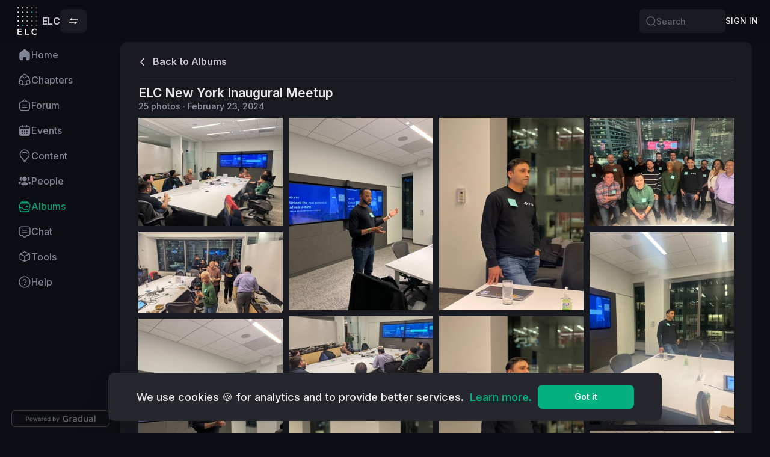

--- FILE ---
content_type: text/html; charset=utf-8
request_url: https://elc.community/public/albums/65d87b730114498a60177d39
body_size: 59028
content:
<!DOCTYPE html><html lang="en"><head><meta charSet="utf-8" data-next-head=""/><meta name="viewport" content="width=device-width, initial-scale=1, maximum-scale=5, viewport-fit=cover, shrink-to-fit=no" data-next-head=""/><link rel="manifest" href="/site.webmanifest" data-next-head=""/><link rel="icon" type="image/png" sizes="32x32" href="https://d92co48ro6fll.cloudfront.net/gradual/favicon/elc/favicon-32x32.png" data-next-head=""/><link rel="icon" type="image/png" sizes="16x16" href="https://d92co48ro6fll.cloudfront.net/gradual/favicon/elc/favicon-32x32.png" data-next-head=""/><link rel="apple-touch-icon" type="image/png" sizes="180x180" href="https://cdn.gradual.com/images/https://d92co48ro6fll.cloudfront.net/tenant/elc/square-logo.png?fit=scale-down&amp;width=180" data-next-head=""/><title data-next-head="">ELC</title><link rel="canonical" href="https://elc.community/public/albums/65d87b730114498a60177d39" data-next-head=""/><meta name="description" content="ELC is a safe, supportive space for engineering leaders to connect, learn, and grow. We value authenticity, sharing, and thoughtfulness, with a mission to unite leaders and advance tech leadership." data-next-head=""/><meta property="og:site_name" content="ELC" data-next-head=""/><meta name="image" property="og:image" content="https://d2xo500swnpgl1.cloudfront.net/gradual/social/elc/elc-community-social-v3.png" data-next-head=""/><meta property="og:image:alt" content="ELC" data-next-head=""/><meta name="title" property="og:title" content="ELC" data-next-head=""/><meta name="description" property="og:description" content="ELC is a safe, supportive space for engineering leaders to connect, learn, and grow. We value authenticity, sharing, and thoughtfulness, with a mission to unite leaders and advance tech leadership." data-next-head=""/><meta name="twitter:card" content="summary_large_image" data-next-head=""/><meta name="twitter:image" content="https://d2xo500swnpgl1.cloudfront.net/gradual/social/elc/elc-community-social-v3.png" data-next-head=""/><meta name="twitter:image:alt" content="ELC" data-next-head=""/><meta name="twitter:title" content="ELC" data-next-head=""/><meta name="twitter:description" content="ELC is a safe, supportive space for engineering leaders to connect, learn, and grow. We value authenticity, sharing, and thoughtfulness, with a mission to unite leaders and advance tech leadership." data-next-head=""/><script type="application/ld+json" data-next-head="">{"@context":"https://schema.org","@type":"BreadcrumbList","itemListElement":[{"@type":"ListItem","position":1,"name":"navigation.home","item":"https://elc.community/"},{"@type":"ListItem","position":2,"name":"navigation.albums","item":"https://elc.community/public/albums"},{"@type":"ListItem","position":3,"name":null}]}</script><meta name="theme-color" content="#0C0E13" data-next-head=""/><link rel="preload" href="/_next/static/media/e4af272ccee01ff0.p.woff2" as="font" type="font/woff2" crossorigin="anonymous" data-next-font=""/><link rel="preload" href="/_next/static/css/f03ba5bbe4eb2ce9.css" as="style"/><link rel="stylesheet" href="/_next/static/css/f03ba5bbe4eb2ce9.css" data-n-g=""/><link rel="preload" href="/_next/static/css/5ec111c4453e16e0.css" as="style"/><link rel="stylesheet" href="/_next/static/css/5ec111c4453e16e0.css" data-n-p=""/><noscript data-n-css=""></noscript><script defer="" nomodule="" src="/_next/static/chunks/polyfills-42372ed130431b0a.js"></script><script src="/_next/static/chunks/webpack-95ef77b96f558fd3.js" defer=""></script><script src="/_next/static/chunks/framework-c1c13df9e5197c8d.js" defer=""></script><script src="/_next/static/chunks/main-171bc71141972060.js" defer=""></script><script src="/_next/static/chunks/pages/_app-5b7bdaf8b31232bf.js" defer=""></script><script src="/_next/static/chunks/ce92e0b4-0c006b85206441ff.js" defer=""></script><script src="/_next/static/chunks/d3968bff-b2d9ecdfb6963eee.js" defer=""></script><script src="/_next/static/chunks/51fa58ee-6f14545838e58985.js" defer=""></script><script src="/_next/static/chunks/a03c87d1-982419c62b9e279d.js" defer=""></script><script src="/_next/static/chunks/39686ff0-1c18cd390f5ed18b.js" defer=""></script><script src="/_next/static/chunks/fa233bfc-d2e3dbf1f1ff5600.js" defer=""></script><script src="/_next/static/chunks/7825-c538f4259f843c06.js" defer=""></script><script src="/_next/static/chunks/1281-b30be90c59e4f5f6.js" defer=""></script><script src="/_next/static/chunks/3426-2e7c31b4c4086b87.js" defer=""></script><script src="/_next/static/chunks/5733-a2c9e97bfa783460.js" defer=""></script><script src="/_next/static/chunks/2551-de16828400bcec61.js" defer=""></script><script src="/_next/static/chunks/171-d3cb20aa7a5bf08c.js" defer=""></script><script src="/_next/static/chunks/4220-87d0b439744a4b02.js" defer=""></script><script src="/_next/static/chunks/9735-2c0ceb775953a40e.js" defer=""></script><script src="/_next/static/chunks/1762-f4713cd1476c7926.js" defer=""></script><script src="/_next/static/chunks/4898-695d726c85a5bc7a.js" defer=""></script><script src="/_next/static/chunks/2005-e47a5979e6f9c67f.js" defer=""></script><script src="/_next/static/chunks/505-08e2477c167b7704.js" defer=""></script><script src="/_next/static/chunks/4150-91e5d3bcc91d5184.js" defer=""></script><script src="/_next/static/chunks/8223-b872bb7496881151.js" defer=""></script><script src="/_next/static/chunks/9315-bc87f1f6999c7d11.js" defer=""></script><script src="/_next/static/chunks/7709-b0718c897b6c4c5d.js" defer=""></script><script src="/_next/static/chunks/4435-753418d97247b39d.js" defer=""></script><script src="/_next/static/chunks/1657-ab5d7c46e6cf6c54.js" defer=""></script><script src="/_next/static/chunks/6598-f0b8d4583bac6479.js" defer=""></script><script src="/_next/static/chunks/3715-cfdc78521b809b33.js" defer=""></script><script src="/_next/static/chunks/3920-6df7dedfe5f5652a.js" defer=""></script><script src="/_next/static/chunks/4643-bc91ff9fc3212182.js" defer=""></script><script src="/_next/static/chunks/4988-eefaabead5f563ea.js" defer=""></script><script src="/_next/static/chunks/6288-622b7ddc5b5f8155.js" defer=""></script><script src="/_next/static/chunks/2819-8eff810ceb11aa34.js" defer=""></script><script src="/_next/static/chunks/7271-c4c40fd1bbbb38c7.js" defer=""></script><script src="/_next/static/chunks/9903-bc47a776b3f13e1b.js" defer=""></script><script src="/_next/static/chunks/922-c971627d025e319d.js" defer=""></script><script src="/_next/static/chunks/2330-687d02f79550981b.js" defer=""></script><script src="/_next/static/chunks/7749-3d07756dd844b492.js" defer=""></script><script src="/_next/static/chunks/8067-3ec4f8cfedb935c1.js" defer=""></script><script src="/_next/static/chunks/8216-52cc8f9fb8efa396.js" defer=""></script><script src="/_next/static/chunks/5665-592e33d2cec88c9a.js" defer=""></script><script src="/_next/static/chunks/4008-a50341c801b9a16f.js" defer=""></script><script src="/_next/static/chunks/670-a3612d5fe7f5c7d4.js" defer=""></script><script src="/_next/static/chunks/206-a2df2569b2dfa2ff.js" defer=""></script><script src="/_next/static/chunks/2695-ec05e196dda7e5d7.js" defer=""></script><script src="/_next/static/chunks/1994-fb627d71fb55f50c.js" defer=""></script><script src="/_next/static/chunks/pages/public/albums/%5Bid%5D-9fd9ed7206d3ae2b.js" defer=""></script><script src="/_next/static/5-lc-92lfgletu_8do2DR/_buildManifest.js" defer=""></script><script src="/_next/static/5-lc-92lfgletu_8do2DR/_ssgManifest.js" defer=""></script><meta name="sentry-trace" content="129d480493c7d92366e605cf9ad6b4df-002954ad10b60f26-0"/><meta name="baggage" content="sentry-environment=production,sentry-release=v3.65.0-prod-6c3ee74-37d8fef9e5a17fcb0979473944f4b087,sentry-public_key=2ae3c981e0f505ca6438c34de5de0254,sentry-trace_id=129d480493c7d92366e605cf9ad6b4df,sentry-org_id=4505539154673664,sentry-sampled=false,sentry-sample_rand=0.514996826601616,sentry-sample_rate=0.01"/><style id="__jsx-2777623035">#nprogress{pointer-events:none;}#nprogress .bar{background:#29D;position:fixed;z-index:9999;top:0;left:0;width:100%;height:3px;}#nprogress .peg{display:block;position:absolute;right:0px;width:100px;height:100%;box-shadow:0 0 10px #29D,0 0 5px #29D;opacity:1;-webkit-transform:rotate(3deg) translate(0px,-4px);-ms-transform:rotate(3deg) translate(0px,-4px);-webkit-transform:rotate(3deg) translate(0px,-4px);-ms-transform:rotate(3deg) translate(0px,-4px);transform:rotate(3deg) translate(0px,-4px);}#nprogress .spinner{display:block;position:fixed;z-index:1031;top:15px;right:15px;}#nprogress .spinner-icon{width:18px;height:18px;box-sizing:border-box;border:solid 2px transparent;border-top-color:#29D;border-left-color:#29D;border-radius:50%;-webkit-animation:nprogresss-spinner 400ms linear infinite;-webkit-animation:nprogress-spinner 400ms linear infinite;animation:nprogress-spinner 400ms linear infinite;}.nprogress-custom-parent{overflow:hidden;position:relative;}.nprogress-custom-parent #nprogress .spinner,.nprogress-custom-parent #nprogress .bar{position:absolute;}@-webkit-keyframes nprogress-spinner{0%{-webkit-transform:rotate(0deg);}100%{-webkit-transform:rotate(360deg);}}@-webkit-keyframes nprogress-spinner{0%{-webkit-transform:rotate(0deg);-ms-transform:rotate(0deg);transform:rotate(0deg);}100%{-webkit-transform:rotate(360deg);-ms-transform:rotate(360deg);transform:rotate(360deg);}}@keyframes nprogress-spinner{0%{-webkit-transform:rotate(0deg);-ms-transform:rotate(0deg);transform:rotate(0deg);}100%{-webkit-transform:rotate(360deg);-ms-transform:rotate(360deg);transform:rotate(360deg);}}</style></head><body><div id="__next"><style data-emotion="css giwjy4-Box-breakpointValues">.css-giwjy4-Box-breakpointValues{display:-webkit-box;display:-webkit-flex;display:-ms-flexbox;display:flex;-webkit-box-pack:center;-ms-flex-pack:center;-webkit-justify-content:center;justify-content:center;}</style><div display="flex" class="LeftMode css-giwjy4-Box-breakpointValues e1dz4x4j0" token="[object Object],[object Object]"><style data-emotion="css 1n1a03w-Box-breakpointValues">.css-1n1a03w-Box-breakpointValues{background-color:var(--theme-color-bg, #0C0E13);display:-webkit-box;display:-webkit-flex;display:-ms-flexbox;display:flex;-webkit-flex-direction:column;-ms-flex-direction:column;flex-direction:column;-webkit-align-items:center;-webkit-box-align:center;-ms-flex-align:center;align-items:center;width:100%;}</style><div display="flex" width="100%" class="css-1n1a03w-Box-breakpointValues e1dz4x4j0" token="[object Object],[object Object]"><style data-emotion="css 1uallsf-HeaderWrapper">.css-1uallsf-HeaderWrapper{position:fixed;top:0;left:0;width:100%;z-index:100;-webkit-box-pack:start;-ms-flex-pack:start;-webkit-justify-content:flex-start;justify-content:flex-start;-webkit-align-items:center;-webkit-box-align:center;-ms-flex-align:center;align-items:center;}.TopMode .css-1uallsf-HeaderWrapper{padding-top:var(--theme-gap-4-x, 20px);padding-left:var(--theme-gap-6-x, 30px);padding-right:var(--theme-gap-6-x, 30px);}@media (max-width:1200px){.TopMode .css-1uallsf-HeaderWrapper{padding:0;}}</style><style data-emotion="css c7s4il-Box-breakpointValues-HeaderWrapper">.css-c7s4il-Box-breakpointValues-HeaderWrapper{display:-webkit-box;display:-webkit-flex;display:-ms-flexbox;display:flex;-webkit-flex-direction:column;-ms-flex-direction:column;flex-direction:column;position:fixed;top:0;left:0;width:100%;z-index:100;-webkit-box-pack:start;-ms-flex-pack:start;-webkit-justify-content:flex-start;justify-content:flex-start;-webkit-align-items:center;-webkit-box-align:center;-ms-flex-align:center;align-items:center;}.TopMode .css-c7s4il-Box-breakpointValues-HeaderWrapper{padding-top:var(--theme-gap-4-x, 20px);padding-left:var(--theme-gap-6-x, 30px);padding-right:var(--theme-gap-6-x, 30px);}@media (max-width:1200px){.TopMode .css-c7s4il-Box-breakpointValues-HeaderWrapper{padding:0;}}</style><header display="flex" class="e1sfda2l0 css-c7s4il-Box-breakpointValues-HeaderWrapper e1dz4x4j0"><style data-emotion="css bzcrn4-TopBarContainer">.css-bzcrn4-TopBarContainer{height:70px;width:100%;position:relative;-webkit-backdrop-filter:blur(15px);backdrop-filter:blur(15px);}.TopMode .css-bzcrn4-TopBarContainer{border-radius:var(--theme-border-radius-xl, 12px);}</style><style data-emotion="css cf4gk4-Box-breakpointValues-TopBarContainer">.css-cf4gk4-Box-breakpointValues-TopBarContainer{gap:var(--theme-gap-10-x, 50px);padding-top:var(--theme-gap-1-x, 5px);padding-bottom:var(--theme-gap-1-x, 5px);padding-left:var(--theme-gap-4-x, 20px);padding-right:var(--theme-gap-4-x, 20px);display:-webkit-box;display:-webkit-flex;display:-ms-flexbox;display:flex;-webkit-flex-direction:row;-ms-flex-direction:row;flex-direction:row;-webkit-align-items:center;-webkit-box-align:center;-ms-flex-align:center;align-items:center;-webkit-box-pack:justify;-webkit-justify-content:space-between;justify-content:space-between;width:100%;max-width:1907px;position:relative;height:70px;width:100%;position:relative;-webkit-backdrop-filter:blur(15px);backdrop-filter:blur(15px);}.TopMode .css-cf4gk4-Box-breakpointValues-TopBarContainer{border-radius:var(--theme-border-radius-xl, 12px);}</style><div display="flex" width="100%" id="gradual-topbar" class="e1sfda2l1 css-cf4gk4-Box-breakpointValues-TopBarContainer e1dz4x4j0" token="[object Object],[object Object]"><style data-emotion="css yrtiok-TopBarBackground">.css-yrtiok-TopBarBackground{position:absolute;width:100%;height:100%;left:0;top:0;z-index:-1;background:var(--theme-color-bg, #0C0E13);opacity:0.85;}.TopMode .css-yrtiok-TopBarBackground{background:var(--theme-color-bg-elevated, #25272C);border-radius:var(--theme-border-radius-xl, 12px);border:1px solid rgba(0,0,0,0.02);opacity:0.8;box-shadow:0px 20px 12px 0px rgba(0, 0, 0, 0.00),0px 9px 9px 0px rgba(0, 0, 0, 0.00),0px 2px 5px 0px rgba(0, 0, 0, 0.00);}@media (max-width:1200px){.TopMode .css-yrtiok-TopBarBackground{background:var(--theme-color-bg, #0C0E13);border-radius:0;opacity:1;box-shadow:none;}}</style><style data-emotion="css 1vylzam-Box-breakpointValues-TopBarBackground">.css-1vylzam-Box-breakpointValues-TopBarBackground{display:-webkit-box;display:-webkit-flex;display:-ms-flexbox;display:flex;position:absolute;width:100%;height:100%;left:0;top:0;z-index:-1;background:var(--theme-color-bg, #0C0E13);opacity:0.85;}.TopMode .css-1vylzam-Box-breakpointValues-TopBarBackground{background:var(--theme-color-bg-elevated, #25272C);border-radius:var(--theme-border-radius-xl, 12px);border:1px solid rgba(0,0,0,0.02);opacity:0.8;box-shadow:0px 20px 12px 0px rgba(0, 0, 0, 0.00),0px 9px 9px 0px rgba(0, 0, 0, 0.00),0px 2px 5px 0px rgba(0, 0, 0, 0.00);}@media (max-width:1200px){.TopMode .css-1vylzam-Box-breakpointValues-TopBarBackground{background:var(--theme-color-bg, #0C0E13);border-radius:0;opacity:1;box-shadow:none;}}</style><div display="flex" class="e1sfda2l2 css-1vylzam-Box-breakpointValues-TopBarBackground e1dz4x4j0" token="[object Object],[object Object]"></div><style data-emotion="css os4r3g-Box-breakpointValues">.css-os4r3g-Box-breakpointValues{gap:var(--theme-gap-3-x, 15px);display:-webkit-box;display:-webkit-flex;display:-ms-flexbox;display:flex;-webkit-flex-direction:row;-ms-flex-direction:row;flex-direction:row;-webkit-flex-shrink:0;-ms-flex-negative:0;flex-shrink:0;-webkit-align-items:center;-webkit-box-align:center;-ms-flex-align:center;align-items:center;}</style><div display="flex" class="css-os4r3g-Box-breakpointValues e1dz4x4j0" token="[object Object],[object Object]"><style data-emotion="css 134kqs4-Box-breakpointValues">.css-134kqs4-Box-breakpointValues{gap:var(--theme-gap-3-x, 15px);display:-webkit-box;display:-webkit-flex;display:-ms-flexbox;display:flex;-webkit-flex-direction:row;-ms-flex-direction:row;flex-direction:row;-webkit-align-items:center;-webkit-box-align:center;-ms-flex-align:center;align-items:center;}</style><div display="flex" class="css-134kqs4-Box-breakpointValues e1dz4x4j0" token="[object Object],[object Object]"><style data-emotion="css 1lu6dko-LogoImgContainer">.css-1lu6dko-LogoImgContainer{position:relative;z-index:11;-webkit-flex-shrink:0;-ms-flex-negative:0;flex-shrink:0;background:var(--theme-color-bg-box, rgba(255, 255, 255, 0.06));}.css-1lu6dko-LogoImgContainer picture,.css-1lu6dko-LogoImgContainer img,.css-1lu6dko-LogoImgContainer svg{width:100%;max-width:100%;}</style><a tabindex="0" color="var(--theme-color-info, rgba(255, 255, 255, 0.9))" class="topbar-logo border-radius-sm-on-focus css-1lu6dko-LogoImgContainer e1wvws860 " href="/en"><style data-emotion="css 1yhiou0-DesktopLogo">.css-1yhiou0-DesktopLogo{display:-webkit-box;display:-webkit-flex;display:-ms-flexbox;display:flex;min-width:50px;}@media (max-width:576px){.css-1yhiou0-DesktopLogo{display:none;}}.css-1yhiou0-DesktopLogo img{height:50px;width:auto;}</style><style data-emotion="css 1msgqb2-Box-breakpointValues-DesktopLogo">.css-1msgqb2-Box-breakpointValues-DesktopLogo{display:-webkit-box;display:-webkit-flex;display:-ms-flexbox;display:flex;display:-webkit-box;display:-webkit-flex;display:-ms-flexbox;display:flex;min-width:50px;}@media (max-width:576px){.css-1msgqb2-Box-breakpointValues-DesktopLogo{display:none;}}.css-1msgqb2-Box-breakpointValues-DesktopLogo img{height:50px;width:auto;}</style><div display="flex" class="e1wvws861 css-1msgqb2-Box-breakpointValues-DesktopLogo e1dz4x4j0" token="[object Object],[object Object]"><img srcSet="https://cdn.gradual.com/images/https://d92co48ro6fll.cloudfront.net/tenant/elc/square-logo.png?fit=scale-down&amp;width=50 1x, https://cdn.gradual.com/images/https://d92co48ro6fll.cloudfront.net/tenant/elc/square-logo.png?fit=scale-down&amp;width=100 2x, https://cdn.gradual.com/images/https://d92co48ro6fll.cloudfront.net/tenant/elc/square-logo.png?fit=scale-down&amp;width=150 3x" src="https://cdn.gradual.com/images/https://d92co48ro6fll.cloudfront.net/tenant/elc/square-logo.png?fit=scale-down&amp;width=100" alt="ELC"/></div><style data-emotion="css 1hef91s-MobileLogo">.css-1hef91s-MobileLogo{display:none;min-width:50px;}@media (max-width:576px){.css-1hef91s-MobileLogo{display:-webkit-box;display:-webkit-flex;display:-ms-flexbox;display:flex;}}.css-1hef91s-MobileLogo img{height:50px;width:auto;}</style><style data-emotion="css 1ewbt2f-Box-breakpointValues-MobileLogo">.css-1ewbt2f-Box-breakpointValues-MobileLogo{display:-webkit-box;display:-webkit-flex;display:-ms-flexbox;display:flex;display:none;min-width:50px;}@media (max-width:576px){.css-1ewbt2f-Box-breakpointValues-MobileLogo{display:-webkit-box;display:-webkit-flex;display:-ms-flexbox;display:flex;}}.css-1ewbt2f-Box-breakpointValues-MobileLogo img{height:50px;width:auto;}</style><div display="flex" class="e1wvws862 css-1ewbt2f-Box-breakpointValues-MobileLogo e1dz4x4j0" token="[object Object],[object Object]"><img srcSet="https://cdn.gradual.com/images/https://d92co48ro6fll.cloudfront.net/tenant/elc/square-logo.png?fit=scale-down&amp;width=50 1x, https://cdn.gradual.com/images/https://d92co48ro6fll.cloudfront.net/tenant/elc/square-logo.png?fit=scale-down&amp;width=100 2x, https://cdn.gradual.com/images/https://d92co48ro6fll.cloudfront.net/tenant/elc/square-logo.png?fit=scale-down&amp;width=150 3x" src="https://cdn.gradual.com/images/https://d92co48ro6fll.cloudfront.net/tenant/elc/square-logo.png?fit=scale-down&amp;width=100" alt="ELC Logo"/></div></a><style data-emotion="css xupqor-TenantNameBox">@media (max-width: 576px){.css-xupqor-TenantNameBox{display:none!important;}}</style><style data-emotion="css zqec9f-Box-breakpointValues-TenantNameBox">.css-zqec9f-Box-breakpointValues-TenantNameBox{display:-webkit-box;display:-webkit-flex;display:-ms-flexbox;display:flex;-webkit-flex:1;-ms-flex:1;flex:1;-webkit-align-items:center;-webkit-box-align:center;-ms-flex-align:center;align-items:center;}@media (max-width: 576px){.css-zqec9f-Box-breakpointValues-TenantNameBox{display:none!important;}}</style><div display="flex" class="e1wvws863 css-zqec9f-Box-breakpointValues-TenantNameBox e1dz4x4j0" token="[object Object],[object Object]"><style data-emotion="css 1tbagyn-InnerText-breakpointValues">.css-1tbagyn-InnerText-breakpointValues{box-sizing:border-box;margin:0;padding:0;border:0;color:var(--theme-color-info-secondary, #C9C7D0);font-size:16px;font-weight:600;line-height:1.3;font-family:var(--theme-font-family, 'Inter', -apple-system, BlinkMacSystemFont, Helvetica Neue, Segoe UI, Noto Sans, ui-sans-serif, system-ui, Apple Color Emoji, Segoe UI Emoji);color:var(--theme-color-info-secondary, #C9C7D0);}@media(max-width: 576px){.css-1tbagyn-InnerText-breakpointValues{font-size:14px;font-weight:500;line-height:1.3;}}</style><div font-size="[object Object]" font-weight="[object Object]" name="[object Object]" color="colorInfoSecondary" font-family="fontFamily" class="css-1tbagyn-InnerText-breakpointValues e1hql9ek0">ELC</div></div></div><style data-emotion="css ri0yru-Container">.css-ri0yru-Container{width:-webkit-fit-content;width:-moz-fit-content;width:fit-content;height:40px;-webkit-align-items:center;-webkit-box-align:center;-ms-flex-align:center;align-items:center;}@media(max-width:992px){.css-ri0yru-Container{padding:0;border-radius:0;background-color:transparent;}}</style><style data-emotion="css 1rtpphg-Box-breakpointValues-Container">.css-1rtpphg-Box-breakpointValues-Container{gap:var(--theme-gap-2-x, 10px);padding-left:var(--theme-gap-2-x, 10px);padding-right:var(--theme-gap-2-x, 10px);border-radius:var(--theme-border-radius-lg, 8px);background:var(--theme-color-bg-container, #181A1F);display:-webkit-box;display:-webkit-flex;display:-ms-flexbox;display:flex;-webkit-flex-direction:row;-ms-flex-direction:row;flex-direction:row;width:-webkit-fit-content;width:-moz-fit-content;width:fit-content;height:40px;-webkit-align-items:center;-webkit-box-align:center;-ms-flex-align:center;align-items:center;}@media(max-width:992px){.css-1rtpphg-Box-breakpointValues-Container{padding:0;border-radius:0;background-color:transparent;}}</style><div display="flex" class="e8gs0a40 css-1rtpphg-Box-breakpointValues-Container e1dz4x4j0" token="[object Object],[object Object]"><style data-emotion="css 5el53a-SwitcherButtonContainer">.css-5el53a-SwitcherButtonContainer{width:24px;height:24px;border-radius:4px;-webkit-box-pack:center;-ms-flex-pack:center;-webkit-justify-content:center;justify-content:center;-webkit-align-items:center;-webkit-box-align:center;-ms-flex-align:center;align-items:center;cursor:pointer;}.css-5el53a-SwitcherButtonContainer:hover,.css-5el53a-SwitcherButtonContainer.active{color:var(--theme-color-info-white, #FFFFFF);background:var(--theme-color-primary-active, rgba(3, 142, 100, 1));}</style><style data-emotion="css 1rs51mp-Box-breakpointValues-SwitcherButtonContainer">.css-1rs51mp-Box-breakpointValues-SwitcherButtonContainer{display:-webkit-box;display:-webkit-flex;display:-ms-flexbox;display:flex;-webkit-flex-direction:column;-ms-flex-direction:column;flex-direction:column;cursor:pointer;width:24px;height:24px;border-radius:4px;-webkit-box-pack:center;-ms-flex-pack:center;-webkit-justify-content:center;justify-content:center;-webkit-align-items:center;-webkit-box-align:center;-ms-flex-align:center;align-items:center;cursor:pointer;}.css-1rs51mp-Box-breakpointValues-SwitcherButtonContainer:hover,.css-1rs51mp-Box-breakpointValues-SwitcherButtonContainer.active{color:var(--theme-color-info-white, #FFFFFF);background:var(--theme-color-primary-active, rgba(3, 142, 100, 1));}</style><div display="flex" class="e109wqyu0 css-1rs51mp-Box-breakpointValues-SwitcherButtonContainer e1dz4x4j0" id="tenant-group-switch-button" aria-label="Switch tenant" aria-haspopup="menu" aria-expanded="false" tabindex="0" role="button" token="[object Object],[object Object]"><svg width="1em" height="1em" viewBox="0 0 32 32" fill="none" xmlns="http://www.w3.org/2000/svg"><g clip-path="url(#clip0_2763_276500)"><path fill-rule="evenodd" clip-rule="evenodd" d="M8.39078 9.9956L12.3753 5.97799L9.91774 3.5L0 13.5H32V9.9956H8.39078Z" fill="currentColor"></path><path fill-rule="evenodd" clip-rule="evenodd" d="M23.6092 22.0044L19.6247 26.022L22.0823 28.5L32 18.5L3.35305e-07 18.5L2.89401e-08 22.0044L23.6092 22.0044Z" fill="currentColor"></path></g><defs><clipPath id="clip0_2763_276500"><rect width="32" height="32" fill="currentColor"></rect></clipPath></defs></svg></div><style data-emotion="css gv6nji-Container">.css-gv6nji-Container{position:fixed;z-index:11;right:0;bottom:0;left:0;top:calc(70px + 0px);background:var(--theme-color-bg, #0C0E13);display:block;display:none;}@media(max-width:1200px){.css-gv6nji-Container{top:70px;}}@media(max-width:576px){.css-gv6nji-Container{top:60px;}}</style><style data-emotion="css 6nkobf-Box-breakpointValues-Container">.css-6nkobf-Box-breakpointValues-Container{display:-webkit-box;display:-webkit-flex;display:-ms-flexbox;display:flex;-webkit-flex-direction:column;-ms-flex-direction:column;flex-direction:column;position:fixed;z-index:11;right:0;bottom:0;left:0;top:calc(70px + 0px);background:var(--theme-color-bg, #0C0E13);display:block;display:none;}@media(max-width:1200px){.css-6nkobf-Box-breakpointValues-Container{top:70px;}}@media(max-width:576px){.css-6nkobf-Box-breakpointValues-Container{top:60px;}}</style><div display="flex" id="tenant-group-dropdown" class="e1pq86y33 css-6nkobf-Box-breakpointValues-Container e1dz4x4j0" token="[object Object],[object Object]"><style data-emotion="css 1y1bl5j-InnerContainer">.css-1y1bl5j-InnerContainer{display:-webkit-box;display:-webkit-flex;display:-ms-flexbox;display:flex;-webkit-flex-direction:row;-ms-flex-direction:row;flex-direction:row;box-sizing:border-box;position:relative;min-height:460px;border-radius:0;background:var(--theme-color-bg-surface, #1F2126);box-shadow:var(--theme-shadow-elevated, 
      0px 241px 96px 0px rgba(0, 0, 0, 0.02),
      0px 136px 81px 0px rgba(0, 0, 0, 0.06),
      0px 60px 60px 0px rgba(0, 0, 0, 0.10),
      0px 15px 33px 0px rgba(0, 0, 0, 0.12)
    );max-width:1920px;max-height:70vh;padding:var(--theme-gap-4-x, 20px) var(--theme-gap-6-x, 30px);padding-bottom:0;-webkit-align-items:stretch;-webkit-box-align:stretch;-ms-flex-align:stretch;align-items:stretch;-webkit-box-pack:stretch;-ms-flex-pack:stretch;-webkit-justify-content:stretch;justify-content:stretch;gap:var(--theme-gap-6-x, 30px);margin:0 auto;overscroll-behavior:none;overflow:auto;-webkit-transition:background-color 0.5s ease-in-out;transition:background-color 0.5s ease-in-out;--scrollbarBG:transparent;--thumbBG:var(--theme-color-fill-2,rgba(255,255,255,0.2));scrollbar-width:thin;scrollbar-color:var(--thumbBG) var(--scrollbarBG);}@media (max-width:1200px){.css-1y1bl5j-InnerContainer{border-radius:0!important;}}@media (max-width:922px){.css-1y1bl5j-InnerContainer{gap:var(--theme-gap-4-x, 20px);}}@media (max-width:768px){.css-1y1bl5j-InnerContainer{-webkit-flex-direction:column;-ms-flex-direction:column;flex-direction:column;padding:var(--theme-gap-4-x, 20px) var(--theme-gap-3-x, 15px);}}.css-1y1bl5j-InnerContainer .primary-tenant-column{max-width:500px;}@media (max-width:1440px){.css-1y1bl5j-InnerContainer .primary-tenant-column{max-width:360px;}}@media (max-width:1200px){.css-1y1bl5j-InnerContainer .primary-tenant-column{max-width:350px;}}@media (max-width:1024px){.css-1y1bl5j-InnerContainer .primary-tenant-column{max-width:300px;}}@media (max-width:922px){.css-1y1bl5j-InnerContainer .primary-tenant-column{max-width:270px;}}@media (max-width:768px){.css-1y1bl5j-InnerContainer .primary-tenant-column{max-width:100%;}}.css-1y1bl5j-InnerContainer .sub-tenants-column{gap:var(--theme-gap-4-x, 20px);}.css-1y1bl5j-InnerContainer::-webkit-scrollbar{width:4px;height:4px;}.css-1y1bl5j-InnerContainer::-webkit-scrollbar-track{background:var(--scrollbarBG);}.css-1y1bl5j-InnerContainer::-webkit-scrollbar-thumb{background-color:var(--thumbBG);border-radius:6px;border:3px solid var(--scrollbarBG);}.css-1y1bl5j-InnerContainer::-webkit-scrollbar-corner{background:#0C0E13;}</style><div class="css-1y1bl5j-InnerContainer e1pq86y31"><style data-emotion="css 1t4wuth-DividerLine">.css-1t4wuth-DividerLine{width:1px;background:var(--theme-color-border-secondary, #25272C);}@media(max-width:768px){.css-1t4wuth-DividerLine{display:none;}}</style><div class="css-1t4wuth-DividerLine e1pq86y32"></div><style data-emotion="css vd2dbj-TenantsContainer">.css-vd2dbj-TenantsContainer{padding-bottom:var(--theme-gap-4-x, 20px);}</style><style data-emotion="css r2y7j5-Box-breakpointValues-TenantsContainer">.css-r2y7j5-Box-breakpointValues-TenantsContainer{display:-webkit-box;display:-webkit-flex;display:-ms-flexbox;display:flex;-webkit-flex:1;-ms-flex:1;flex:1;-webkit-flex-direction:column;-ms-flex-direction:column;flex-direction:column;padding-bottom:var(--theme-gap-4-x, 20px);}</style><div display="flex" class="sub-tenants-column e1pq86y30 css-r2y7j5-Box-breakpointValues-TenantsContainer e1dz4x4j0" token="[object Object],[object Object]"></div><style data-emotion="css 1f8jy8i-Box-breakpointValues-CloseButtonContainer">.css-1f8jy8i-Box-breakpointValues-CloseButtonContainer{cursor:pointer;position:absolute;z-index:12;cursor:pointer;top:10px;right:10px;width:24px;height:24px;}</style><div aria-label="Close" class="css-1f8jy8i-Box-breakpointValues-CloseButtonContainer e14qc5830" tabindex="0" role="button" token="[object Object],[object Object]"><svg xmlns="http://www.w3.org/2000/svg" width="18px" height="18px" fill="none" viewBox="0 0 32 32"><path fill="currentColor" d="m18.92 15.997 8.91-8.89a2.08 2.08 0 0 0-2.942-2.942L16 13.075l-8.89-8.91a2.08 2.08 0 1 0-2.941 2.942l8.91 8.89-8.91 8.889a2.07 2.07 0 0 0 0 2.942 2.07 2.07 0 0 0 2.942 0l8.89-8.91 8.888 8.91a2.07 2.07 0 0 0 2.943 0 2.07 2.07 0 0 0 0-2.942z"></path></svg></div></div></div></div></div><style data-emotion="css 1irn2d9-Box-breakpointValues">.css-1irn2d9-Box-breakpointValues{gap:var(--theme-gap-3-x, 15px);display:-webkit-box;display:-webkit-flex;display:-ms-flexbox;display:flex;-webkit-flex-direction:row;-ms-flex-direction:row;flex-direction:row;-webkit-flex-shrink:0;-ms-flex-negative:0;flex-shrink:0;-webkit-align-items:center;-webkit-box-align:center;-ms-flex-align:center;align-items:center;min-width:100px;}</style><div display="flex" class="css-1irn2d9-Box-breakpointValues e1dz4x4j0" token="[object Object],[object Object]"><style data-emotion="css 1k1qnms-Box-breakpointValues-Container">.css-1k1qnms-Box-breakpointValues-Container{display:none;width:143px;}@media (min-width:769px){.css-1k1qnms-Box-breakpointValues-Container{display:block;}}</style><div class="css-1k1qnms-Box-breakpointValues-Container e1dwrwv70" token="[object Object],[object Object]"><style data-emotion="css chq36u-Container">.css-chq36u-Container:focus-within .search-icon{color:var(--theme-color-info-secondary, #C9C7D0);}.css-chq36u-Container:has(.search-input-focused-by-tab){outline:1px solid transparent;outline-color:var(--theme-color-info-secondary, #C9C7D0);outline-offset:1px;outline-width:2px;}</style><style data-emotion="css 1fd9xrs-Box-breakpointValues-Container">.css-1fd9xrs-Box-breakpointValues-Container{gap:var(--theme-gap-1-x, 5px);padding-top:var(--theme-gap-2-x, 10px);padding-bottom:var(--theme-gap-2-x, 10px);padding-left:var(--theme-gap-2-x, 10px);padding-right:var(--theme-gap-2-x, 10px);border-radius:var(--theme-border-radius-md, 6px);background-color:var(--theme-color-bg-box, rgba(255, 255, 255, 0.06));display:-webkit-box;display:-webkit-flex;display:-ms-flexbox;display:flex;-webkit-flex-direction:row;-ms-flex-direction:row;flex-direction:row;-webkit-align-items:center;-webkit-box-align:center;-ms-flex-align:center;align-items:center;width:100%;height:40px;}.css-1fd9xrs-Box-breakpointValues-Container:focus-within .search-icon{color:var(--theme-color-info-secondary, #C9C7D0);}.css-1fd9xrs-Box-breakpointValues-Container:has(.search-input-focused-by-tab){outline:1px solid transparent;outline-color:var(--theme-color-info-secondary, #C9C7D0);outline-offset:1px;outline-width:2px;}</style><div display="flex" width="100%" height="40px" class="e1bi6gst0 css-1fd9xrs-Box-breakpointValues-Container e1dz4x4j0" token="[object Object],[object Object]"><style data-emotion="css 1hhth3-InnerIcon-breakpointValues">.css-1hhth3-InnerIcon-breakpointValues{display:-webkit-box;display:-webkit-flex;display:-ms-flexbox;display:flex;color:inherit;font-size:18px;width:18px;height:18px;color:var(--theme-color-info-quaternary-temp, #60626E);}</style><div size="18" class="search-icon css-1hhth3-InnerIcon-breakpointValues e1n0nq1f0" color="colorInfoQuaternaryTemp" style="cursor:default" role="button" aria-label="Search"><svg xmlns="http://www.w3.org/2000/svg" width="1em" height="1em" fill="none" viewBox="0 0 32 32"><path fill="currentColor" fill-rule="evenodd" d="M15.69 5.037c-5.883 0-10.652 4.77-10.652 10.652S9.807 26.34 15.689 26.34c5.883 0 10.652-4.769 10.652-10.651 0-5.883-4.77-10.652-10.652-10.652M2.37 15.69C2.371 8.333 8.334 2.37 15.69 2.37s13.318 5.962 13.318 13.318c0 3.355-1.24 6.421-3.29 8.763l3.948 3.937a1.333 1.333 0 1 1-1.883 1.888l-4.012-4.001a13.26 13.26 0 0 1-8.08 2.73c-7.356 0-13.319-5.962-13.319-13.317" clip-rule="evenodd"></path></svg></div><style data-emotion="css 1c6tvqr-Box-breakpointValues">.css-1c6tvqr-Box-breakpointValues{gap:var(--theme-gap-1-x, 5px);display:-webkit-box;display:-webkit-flex;display:-ms-flexbox;display:flex;-webkit-flex:1;-ms-flex:1;flex:1;-webkit-flex-direction:row;-ms-flex-direction:row;flex-direction:row;-webkit-align-items:center;-webkit-box-align:center;-ms-flex-align:center;align-items:center;}</style><div display="flex" class="css-1c6tvqr-Box-breakpointValues e1dz4x4j0" token="[object Object],[object Object]"><label for="search-input" class="screen-reader-only">Search</label><style data-emotion="css 5is5av-StyledInput">.css-5is5av-StyledInput{width:100%;height:100%;background:transparent;border:0;padding:0;margin:0;font-size:var(--theme-font-size-sm-1, 14px);font-weight:var(--theme-font-weight, 500);line-height:var(--theme-line-height, 1.3);color:var(--theme-color-info, rgba(255, 255, 255, 0.9));-webkit-appearance:none;-moz-appearance:none;-ms-appearance:none;appearance:none;outline:none;}.css-5is5av-StyledInput::-webkit-input-placeholder{color:var(--theme-color-info-quaternary-temp, #60626E);}.css-5is5av-StyledInput::-moz-placeholder{color:var(--theme-color-info-quaternary-temp, #60626E);}.css-5is5av-StyledInput:-ms-input-placeholder{color:var(--theme-color-info-quaternary-temp, #60626E);}.css-5is5av-StyledInput::-webkit-input-placeholder,.css-5is5av-StyledInput::placeholder{color:var(--theme-color-info-quaternary-temp, #60626E);}.css-5is5av-StyledInput:-webkit-autofill,.css-5is5av-StyledInput:-webkit-autofill:hover,.css-5is5av-StyledInput:-webkit-autofill:focus{color:var(--theme-color-info, rgba(255, 255, 255, 0.9));-webkit-box-shadow:0 0 0px 1000px var(--theme-color-bg-elevated, #25272C) inset,0 0 0px 1000px var(--theme-color-bg-elevated, #25272C) inset;}.css-5is5av-StyledInput::-webkit-search-cancel-button{-webkit-appearance:none;-webkit-appearance:none;-moz-appearance:none;-ms-appearance:none;appearance:none;}</style><input class="search-input css-5is5av-StyledInput e1bi6gst1" id="search-input" type="search" autoComplete="off" aria-autocomplete="none" placeholder="Search"/><style data-emotion="css j3ex3z-Box-breakpointValues">.css-j3ex3z-Box-breakpointValues{display:-webkit-box;display:-webkit-flex;display:-ms-flexbox;display:flex;-webkit-flex-direction:row;-ms-flex-direction:row;flex-direction:row;min-width:10px;}</style><div display="flex" class="css-j3ex3z-Box-breakpointValues e1dz4x4j0" token="[object Object],[object Object]"></div></div></div></div><style data-emotion="css rgbyru-Box-breakpointValues-OuterContainer">.css-rgbyru-Box-breakpointValues-OuterContainer{display:none;}@media (max-width:768px){.css-rgbyru-Box-breakpointValues-OuterContainer{display:block;}}</style><div class="css-rgbyru-Box-breakpointValues-OuterContainer e1r4rkpw2" token="[object Object],[object Object]"><style data-emotion="css 1hiij48-Box-breakpointValues">.css-1hiij48-Box-breakpointValues{width:18px;height:18px;cursor:pointer;}</style><div width="18px" height="18px" class="css-1hiij48-Box-breakpointValues e1dz4x4j0" tabindex="0" role="button" token="[object Object],[object Object]"><style data-emotion="css 19v1oex-InnerIcon-breakpointValues">.css-19v1oex-InnerIcon-breakpointValues{display:-webkit-box;display:-webkit-flex;display:-ms-flexbox;display:flex;color:inherit;font-size:18px;width:18px;height:18px;color:var(--theme-color-info-tertiary, #8F92A3);}</style><div size="18" color="colorInfoTertiary" class="css-19v1oex-InnerIcon-breakpointValues e1n0nq1f0"><svg xmlns="http://www.w3.org/2000/svg" width="1em" height="1em" fill="none" viewBox="0 0 32 32"><path fill="currentColor" fill-rule="evenodd" d="M15.69 5.037c-5.883 0-10.652 4.77-10.652 10.652S9.807 26.34 15.689 26.34c5.883 0 10.652-4.769 10.652-10.651 0-5.883-4.77-10.652-10.652-10.652M2.37 15.69C2.371 8.333 8.334 2.37 15.69 2.37s13.318 5.962 13.318 13.318c0 3.355-1.24 6.421-3.29 8.763l3.948 3.937a1.333 1.333 0 1 1-1.883 1.888l-4.012-4.001a13.26 13.26 0 0 1-8.08 2.73c-7.356 0-13.319-5.962-13.319-13.317" clip-rule="evenodd"></path></svg></div></div><style data-emotion="css 1j0v2ac-StyledModal">.css-1j0v2ac-StyledModal .rc-dialog-close{padding:0;top:28px;right:25px;z-index:10;}</style><style data-emotion="css 1b7li3u-StyledDialog-StyledModal">.css-1b7li3u-StyledDialog-StyledModal{width:auto;}.css-1b7li3u-StyledDialog-StyledModal .rc-dialog-root{z-index:999;}.css-1b7li3u-StyledDialog-StyledModal .rc-dialog-mask{background:rgba(0,0,0,0.8);-webkit-backdrop-filter:blur(10px);backdrop-filter:blur(10px);-webkit-backdrop-filter:blur(10px);}.css-1b7li3u-StyledDialog-StyledModal .rc-dialog-wrap{overflow:hidden;display:-webkit-box;display:-webkit-flex;display:-ms-flexbox;display:flex;-webkit-box-pack:center;-ms-flex-pack:center;-webkit-justify-content:center;justify-content:center;-webkit-align-items:center;-webkit-box-align:center;-ms-flex-align:center;align-items:center;}.css-1b7li3u-StyledDialog-StyledModal .rc-dialog-wrap .rc-dialog{border-radius:var(--theme-border-radius-xl, 12px);}.css-1b7li3u-StyledDialog-StyledModal .rc-dialog{border-radius:var(--theme-border-radius-xl, 12px);}.css-1b7li3u-StyledDialog-StyledModal .rc-dialog-content{background-color:var(--theme-color-bg-elevated, #25272C);border-radius:var(--theme-border-radius-xl, 12px);height:auto;border-radius:var(--theme-border-radius-xl, 12px);pointer-events:all;}.css-1b7li3u-StyledDialog-StyledModal .rc-dialog-body{width:100%;min-width:300px;height:100%;padding:0;border-radius:var(--theme-border-radius-xl, 12px);border:none;outline:none;}.css-1b7li3u-StyledDialog-StyledModal .rc-dialog-close{top:var(--theme-gap-3-x, 15px);right:var(--theme-gap-3-x, 15px);outline:none;display:block;font-size:25px;font-weight:300;line-height:1;color:var(--theme-color-info, rgba(255, 255, 255, 0.9));-webkit-text-decoration:none;text-decoration:none;text-shadow:none;opacity:1;padding:11px;border-radius:50%;}.css-1b7li3u-StyledDialog-StyledModal .rc-dialog-close{padding:0;top:28px;right:25px;z-index:10;}</style></div><style data-emotion="css 1r1djvd-Box-breakpointValues">.css-1r1djvd-Box-breakpointValues{position:relative;}</style><div class="css-1r1djvd-Box-breakpointValues e1dz4x4j0" token="[object Object],[object Object]"><style data-emotion="css 6d5hig">.css-6d5hig{opacity:1;}.css-6d5hig .rc-tooltip-content{z-index:99!important;border-radius:5px;padding:0;border:none;background:var(--theme-color-bg-nudge, #30333A);box-shadow:var(--theme-shadow-elevated, 
      0px 241px 96px 0px rgba(0, 0, 0, 0.02),
      0px 136px 81px 0px rgba(0, 0, 0, 0.06),
      0px 60px 60px 0px rgba(0, 0, 0, 0.10),
      0px 15px 33px 0px rgba(0, 0, 0, 0.12)
    )!important;border-radius:6px!important;margin:0;}.css-6d5hig .rc-tooltip-arrow{visibility:hidden;color:var(--theme-color-bg-nudge, #30333A);stroke:var(--theme-color-bg-nudge, #30333A);border-bottom-color:var(--theme-color-bg-nudge, #30333A);}.css-6d5hig .rc-tooltip-inner{padding:0;background:transparent;color:var(--theme-color-info, rgba(255, 255, 255, 0.9));}@media(max-width: 768px){.css-6d5hig{top:61px!important;}}</style><style data-emotion="css khoks6-StyledSignInLink">.css-khoks6-StyledSignInLink{cursor:pointer;display:block;white-space:nowrap;padding:var(--theme-gap-2-x, 10px) 0;}@media (max-width:1200px){.css-khoks6-StyledSignInLink{padding-right:0;}}</style><style data-emotion="css 8gscia-InnerText-breakpointValues-StyledSignInLink">.css-8gscia-InnerText-breakpointValues-StyledSignInLink{box-sizing:border-box;margin:0;padding:0;border:0;font-family:var(--theme-font-family, 'Inter', -apple-system, BlinkMacSystemFont, Helvetica Neue, Segoe UI, Noto Sans, ui-sans-serif, system-ui, Apple Color Emoji, Segoe UI Emoji);cursor:pointer;display:block;white-space:nowrap;padding:var(--theme-gap-2-x, 10px) 0;}@media (max-width:1200px){.css-8gscia-InnerText-breakpointValues-StyledSignInLink{padding-right:0;}}</style><div tabindex="0" class="esqwj121 css-8gscia-InnerText-breakpointValues-StyledSignInLink e1hql9ek0" font-family="fontFamily">SIGN IN</div></div><style data-emotion="css 17f04xh-Container">.css-17f04xh-Container{box-sizing:border-box;display:-webkit-box;display:-webkit-flex;display:-ms-flexbox;display:flex;-webkit-flex-direction:column;-ms-flex-direction:column;flex-direction:column;-webkit-box-pack:center;-ms-flex-pack:center;-webkit-justify-content:center;justify-content:center;-webkit-align-items:center;-webkit-box-align:center;-ms-flex-align:center;align-items:center;z-index:15;}@media(min-width:1201px){.css-17f04xh-Container{display:none;}}.css-17f04xh-Container .menu-icon{z-index:11;}</style><div id="menu-list" aria-hidden="false" class="css-17f04xh-Container e130gx7p1"><style data-emotion="css 16ey6cm-IconBox">.css-16ey6cm-IconBox{cursor:pointer;-webkit-box-pack:center;-ms-flex-pack:center;-webkit-justify-content:center;justify-content:center;-webkit-align-items:center;-webkit-box-align:center;-ms-flex-align:center;align-items:center;}</style><style data-emotion="css dn43fv-Box-breakpointValues-IconBox">.css-dn43fv-Box-breakpointValues-IconBox{display:-webkit-box;display:-webkit-flex;display:-ms-flexbox;display:flex;-webkit-flex-direction:column;-ms-flex-direction:column;flex-direction:column;cursor:pointer;cursor:pointer;-webkit-box-pack:center;-ms-flex-pack:center;-webkit-justify-content:center;justify-content:center;-webkit-align-items:center;-webkit-box-align:center;-ms-flex-align:center;align-items:center;}</style><div display="flex" class="menu-icon e130gx7p2 css-dn43fv-Box-breakpointValues-IconBox e1dz4x4j0" aria-label="Menu" tabindex="0" role="button" token="[object Object],[object Object]"><style data-emotion="css 1hcrsm-Box-breakpointValues">.css-1hcrsm-Box-breakpointValues{padding:var(--theme-gap-1-x, 5px);border-radius:var(--theme-border-radius-sm, 4px);background-color:var(--theme-color-primary, #04B17D);}</style><div class="css-1hcrsm-Box-breakpointValues e1dz4x4j0" token="[object Object],[object Object]"><style data-emotion="css 1dy30vz-InnerText-breakpointValues">.css-1dy30vz-InnerText-breakpointValues{box-sizing:border-box;margin:0;padding:0;border:0;color:var(--theme-color-info-white, #FFFFFF);font-family:var(--theme-font-family, 'Inter', -apple-system, BlinkMacSystemFont, Helvetica Neue, Segoe UI, Noto Sans, ui-sans-serif, system-ui, Apple Color Emoji, Segoe UI Emoji);color:var(--theme-color-info-white, #FFFFFF);}</style><div color="colorInfoWhite" font-family="fontFamily" class="css-1dy30vz-InnerText-breakpointValues e1hql9ek0"><svg width="14" height="14" viewBox="0 0 32 32" fill="none" xmlns="http://www.w3.org/2000/svg"><path d="M22.1235 27H0V23.3334H22.1235V27ZM32 17.8333H0V14.1667H32V17.8333ZM22.1235 8.66665H0V5H22.1235V8.66665Z" fill="currentColor"></path></svg></div></div></div><style data-emotion="css 1c2iq2j-DropdownContainer">.css-1c2iq2j-DropdownContainer{display:none;padding:var(--theme-gap-2-x, 10px) var(--theme-gap-6-x, 30px);overflow:hidden;border-radius:var(--theme-border-radius-lg, 8px) 0 0 var(--theme-border-radius-lg, 8px);}.css-1c2iq2j-DropdownContainer.active{background-color:var(--theme-color-bg-elevated, #25272C);box-shadow:0px 0px 0px 1px rgba(0,0,0,0.00),0px 0px 0px 1px rgba(0,0,0,0.00),0px 241px 96px 0px rgba(0,0,0,0.02),0px 136px 81px 0px rgba(0,0,0,0.06),0px 60px 60px 0px rgba(0,0,0,0.10),0px 15px 33px 0px rgba(0,0,0,0.12);-webkit-backdrop-filter:blur(5px);backdrop-filter:blur(5px);display:-webkit-box;display:-webkit-flex;display:-ms-flexbox;display:flex;position:absolute;top:70px;right:0;width:315px;z-index:30;overflow:auto;-webkit-transition:background-color 0.5s ease-in-out;transition:background-color 0.5s ease-in-out;--scrollbarBG:transparent;--thumbBG:var(--theme-color-fill-2,rgba(255,255,255,0.2));scrollbar-width:thin;scrollbar-color:var(--thumbBG) var(--scrollbarBG);--thumbBG:#7B798F;overscroll-behavior:none;max-height:calc(100dvh - 70px - 0px);}.css-1c2iq2j-DropdownContainer.active::-webkit-scrollbar{width:4px;height:4px;}.css-1c2iq2j-DropdownContainer.active::-webkit-scrollbar-track{background:var(--scrollbarBG);}.css-1c2iq2j-DropdownContainer.active::-webkit-scrollbar-thumb{background-color:var(--thumbBG);border-radius:6px;border:3px solid var(--scrollbarBG);}.css-1c2iq2j-DropdownContainer.active::-webkit-scrollbar-corner{background:#0C0E13;}.css-1c2iq2j-DropdownContainer .menu-link-login-button{padding:var(--theme-gap-0-x, 0px)!important;}</style><style data-emotion="css 1250xr8-Box-breakpointValues-DropdownContainer">.css-1250xr8-Box-breakpointValues-DropdownContainer{display:-webkit-box;display:-webkit-flex;display:-ms-flexbox;display:flex;-webkit-flex-direction:column;-ms-flex-direction:column;flex-direction:column;display:none;padding:var(--theme-gap-2-x, 10px) var(--theme-gap-6-x, 30px);overflow:hidden;border-radius:var(--theme-border-radius-lg, 8px) 0 0 var(--theme-border-radius-lg, 8px);}.css-1250xr8-Box-breakpointValues-DropdownContainer.active{background-color:var(--theme-color-bg-elevated, #25272C);box-shadow:0px 0px 0px 1px rgba(0,0,0,0.00),0px 0px 0px 1px rgba(0,0,0,0.00),0px 241px 96px 0px rgba(0,0,0,0.02),0px 136px 81px 0px rgba(0,0,0,0.06),0px 60px 60px 0px rgba(0,0,0,0.10),0px 15px 33px 0px rgba(0,0,0,0.12);-webkit-backdrop-filter:blur(5px);backdrop-filter:blur(5px);display:-webkit-box;display:-webkit-flex;display:-ms-flexbox;display:flex;position:absolute;top:70px;right:0;width:315px;z-index:30;overflow:auto;-webkit-transition:background-color 0.5s ease-in-out;transition:background-color 0.5s ease-in-out;--scrollbarBG:transparent;--thumbBG:var(--theme-color-fill-2,rgba(255,255,255,0.2));scrollbar-width:thin;scrollbar-color:var(--thumbBG) var(--scrollbarBG);--thumbBG:#7B798F;overscroll-behavior:none;max-height:calc(100dvh - 70px - 0px);}.css-1250xr8-Box-breakpointValues-DropdownContainer.active::-webkit-scrollbar{width:4px;height:4px;}.css-1250xr8-Box-breakpointValues-DropdownContainer.active::-webkit-scrollbar-track{background:var(--scrollbarBG);}.css-1250xr8-Box-breakpointValues-DropdownContainer.active::-webkit-scrollbar-thumb{background-color:var(--thumbBG);border-radius:6px;border:3px solid var(--scrollbarBG);}.css-1250xr8-Box-breakpointValues-DropdownContainer.active::-webkit-scrollbar-corner{background:#0C0E13;}.css-1250xr8-Box-breakpointValues-DropdownContainer .menu-link-login-button{padding:var(--theme-gap-0-x, 0px)!important;}</style><div display="flex" class="normal e130gx7p0 css-1250xr8-Box-breakpointValues-DropdownContainer e1dz4x4j0" token="[object Object],[object Object]"><style data-emotion="css 1y6nbxs-MenuContainer">.css-1y6nbxs-MenuContainer{width:100%;height:100%;}</style><style data-emotion="css 1tuhdfa-Box-breakpointValues-MenuContainer">.css-1tuhdfa-Box-breakpointValues-MenuContainer{display:-webkit-box;display:-webkit-flex;display:-ms-flexbox;display:flex;-webkit-flex-direction:column;-ms-flex-direction:column;flex-direction:column;cursor:pointer;width:100%;height:100%;}</style><div display="flex" class="et8ennr0 css-1tuhdfa-Box-breakpointValues-MenuContainer e1dz4x4j0" tabindex="0" role="button" token="[object Object],[object Object]"><style data-emotion="css-global 1h9ccd">.rc-menu-submenu-popup{background-color:transparent;border-bottom:none;}.rc-menu-submenu-popup.rc-menu-submenu-placement-topLeft,.rc-menu-submenu-popup.rc-menu-submenu-placement-bottomRight{top:56px!important;}.rc-menu-submenu-popup .rc-menu{padding:var(--theme-gap-1-x, 5px) 0;background-color:var(--theme-color-bg-elevated, #25272C);border:none;border-radius:var(--theme-border-radius-md, 6px);box-shadow:var(--theme-shadow-elevated, 
      0px 241px 96px 0px rgba(0, 0, 0, 0.02),
      0px 136px 81px 0px rgba(0, 0, 0, 0.06),
      0px 60px 60px 0px rgba(0, 0, 0, 0.10),
      0px 15px 33px 0px rgba(0, 0, 0, 0.12)
    );margin-top:4px;}.rc-menu-submenu-popup .rc-menu.rc-menu-sub{width:200px;max-height:80vh;max-height:80dvh;overflow-y:auto;--scrollbarBG:transparent;--thumbBG:transparent;scrollbar-width:none;scrollbar-color:var(--thumbBG) var(--scrollbarBG);}.rc-menu-submenu-popup .rc-menu.rc-menu-sub::-webkit-scrollbar{width:0px;height:0px;}.rc-menu-submenu-popup .rc-menu.rc-menu-sub::-webkit-scrollbar-track{background:var(--scrollbarBG);}.rc-menu-submenu-popup .rc-menu.rc-menu-sub::-webkit-scrollbar-thumb{background-color:var(--thumbBG);border-radius:0px;border:0px solid var(--scrollbarBG);}.rc-menu-submenu-popup .rc-menu.rc-menu-sub::-webkit-scrollbar-corner{background:transparent;}.rc-menu-overflow-item-rest .rc-menu-submenu-popup .rc-menu.rc-menu-sub{max-height:50vh;max-height:50dvh;}.rc-menu-submenu-popup .rc-menu .rc-menu-item,.rc-menu-submenu-popup .rc-menu .rc-menu-submenu-title{background:transparent!important;padding:var(--theme-gap-1-x, 5px) var(--theme-gap-3-x, 15px)!important;margin:0;min-height:50px;cursor:pointer;}.rc-menu-submenu-popup .rc-menu .rc-menu-item:hover,.rc-menu-submenu-popup .rc-menu .rc-menu-submenu-title:hover{background:var(--theme-color-fill-hover, rgba(255, 255, 255, 0.05))!important;}.rc-menu-submenu-popup .rc-menu .rc-menu-submenu-selected,.rc-menu-submenu-popup .rc-menu .rc-menu-submenu-active .rc-menu-submenu-title{background:var(--theme-color-fill-alter, rgba(255, 255, 255, 0.1));}.rc-menu-submenu-popup.rc-menu-header .menu-image{display:none!important;}</style><style data-emotion="css 7l5pqy-StyledRcMenu">.css-7l5pqy-StyledRcMenu{width:100%;border:none;box-shadow:none;background-color:transparent;}.css-7l5pqy-StyledRcMenu .rc-menu-item,.css-7l5pqy-StyledRcMenu .rc-menu-submenu,.css-7l5pqy-StyledRcMenu .rc-menu-item:hover,.css-7l5pqy-StyledRcMenu .rc-menu-item-active,.css-7l5pqy-StyledRcMenu .rc-menu-item-selected{background-color:transparent;border-bottom:none;}.css-7l5pqy-StyledRcMenu .rc-menu-submenu,.css-7l5pqy-StyledRcMenu .rc-menu-item:not(.rc-menu-divider){cursor:pointer;}.css-7l5pqy-StyledRcMenu .rc-menu-submenu-title{display:-webkit-box;display:-webkit-flex;display:-ms-flexbox;display:flex;-webkit-align-items:center;-webkit-box-align:center;-ms-flex-align:center;align-items:center;-webkit-box-pack:justify;-webkit-justify-content:space-between;justify-content:space-between;}.css-7l5pqy-StyledRcMenu .rc-menu-submenu-active{background-color:transparent;}.css-7l5pqy-StyledRcMenu .rc-menu-submenu-active >.rc-menu-submenu-title{background-color:transparent;}.css-7l5pqy-StyledRcMenu .rc-menu-submenu-selected{background-color:transparent;}.css-7l5pqy-StyledRcMenu.rc-menu-header .menu-image{display:none!important;}.css-7l5pqy-StyledRcMenu.rc-menu-header{white-space:nowrap!important;overflow:hidden!important;text-align:center;padding:var(--theme-gap-1-x, 5px) 0;}.css-7l5pqy-StyledRcMenu.rc-menu-header:not(.rc-menu-submenu-popup)>.rc-menu-item,.css-7l5pqy-StyledRcMenu.rc-menu-header:not(.rc-menu-submenu-popup)>.rc-menu-submenu{display:inline-block!important;vertical-align:bottom!important;}.css-7l5pqy-StyledRcMenu.rc-menu-header .rc-menu-submenu{padding:0;}.css-7l5pqy-StyledRcMenu.rc-menu-header .rc-menu-item,.css-7l5pqy-StyledRcMenu.rc-menu-header .rc-menu-submenu-title{padding:0 0;white-space:nowrap;}.css-7l5pqy-StyledRcMenu.rc-menu-header .rc-menu-submenu-selected:not(.rc-menu-submenu-parent-selected){border-radius:var(--theme-border-radius-md, 6px);background-color:var(--theme-color-fill-alter, rgba(255, 255, 255, 0.1));}.css-7l5pqy-StyledRcMenu.rc-menu-sidebar{padding:0;}.css-7l5pqy-StyledRcMenu.rc-menu-sidebar .rc-menu-item{display:-webkit-box;display:-webkit-flex;display:-ms-flexbox;display:flex;-webkit-align-items:center;-webkit-box-align:center;-ms-flex-align:center;align-items:center;}.css-7l5pqy-StyledRcMenu.rc-menu-sidebar .rc-menu-item,.css-7l5pqy-StyledRcMenu.rc-menu-sidebar .rc-menu-submenu-title{padding:var(--theme-gap-2-x, 10px) var(--theme-gap-0-x, 0px);white-space:normal;}.css-7l5pqy-StyledRcMenu.rc-menu-mobile{padding:0;}.css-7l5pqy-StyledRcMenu.rc-menu-mobile .rc-menu-item{display:-webkit-box;display:-webkit-flex;display:-ms-flexbox;display:flex;-webkit-align-items:center;-webkit-box-align:center;-ms-flex-align:center;align-items:center;}.css-7l5pqy-StyledRcMenu.rc-menu-mobile .rc-menu-item,.css-7l5pqy-StyledRcMenu.rc-menu-mobile .rc-menu-submenu-title{padding:var(--theme-gap-1-x, 5px) var(--theme-gap-0-x, 0px)!important;height:54px;}.css-7l5pqy-StyledRcMenu.rc-menu-mobile .rc-menu-divider{height:auto;padding:var(--theme-gap-3-x, 15px) var(--theme-gap-0-x, 0px)!important;}.css-7l5pqy-StyledRcMenu.rc-menu-mobile .rc-menu-sub{padding-left:var(--theme-gap-4-x, 20px)!important;}.css-7l5pqy-StyledRcMenu.rc-menu-mobile .rc-menu-submenu>.rc-menu{background-color:transparent;}.TopMode .css-7l5pqy-StyledRcMenu>.rc-menu-item >.menu-link-login-container{padding:var(--theme-gap-0-x, 0px)!important;}.TopMode .css-7l5pqy-StyledRcMenu>.rc-menu-item >.menu-link-login-container >.menu-link-login-button{padding:var(--theme-gap-1-x, 5px) var(--theme-gap-3-x, 15px);}</style><ul class="rc-menu rc-menu-root rc-menu-inline css-7l5pqy-StyledRcMenu e12aknc20 rc-menu-mobile" id="mobile-menus" role="menubar" tabindex="-1" data-menu-list="true" aria-label="mobile-menus"><li class="rc-menu-item" style="padding-left:20px" role="menuitem" tabindex="-1" data-menu-id="mobile-menus-uHhBupQJSa" data-menu-key="uHhBupQJSa"><style data-emotion="css 184jxcw-MenuLink">.css-184jxcw-MenuLink{display:-webkit-box;display:-webkit-flex;display:-ms-flexbox;display:flex;-webkit-align-items:center;-webkit-box-align:center;-ms-flex-align:center;align-items:center;gap:var(--theme-gap-1-x, 5px);-webkit-flex:1;-ms-flex:1;flex:1;width:100%;height:100%;cursor:pointer;opacity:0.9;font-weight:var(--theme-font-weight, 500);line-height:var(--theme-line-height, 1.3);position:relative;text-align:left;}.css-184jxcw-MenuLink:focus-visible{border-radius:var(--theme-border-radius-sm, 4px);}.rc-menu-item-selected .css-184jxcw-MenuLink{color:var(--theme-color-primary, #04B17D)!important;}.rc-menu-mobile .css-184jxcw-MenuLink{color:var(--theme-color-info-secondary, #C9C7D0);font-size:var(--theme-font-size, 16px);}.rc-menu-mobile .css-184jxcw-MenuLink:hover{color:var(--theme-color-info-secondary, #C9C7D0)!important;}.rc-menu-mobile .css-184jxcw-MenuLink:hover *{color:inherit!important;}.rc-menu-mobile .rc-menu-submenu:not(.rc-menu-item-selected) .css-184jxcw-MenuLink:hover *{color:inherit!important;}.rc-menu-mobile .rc-menu-submenu-selected>.rc-menu-submenu-title .css-184jxcw-MenuLink{color:var(--theme-color-primary, #04B17D)!important;}.rc-menu-sidebar .css-184jxcw-MenuLink{color:var(--theme-color-info-tertiary, #8F92A3);font-size:var(--theme-font-size, 16px);}.rc-menu-sidebar .rc-menu-item:hover .css-184jxcw-MenuLink,.rc-menu-sidebar .rc-menu-submenu-title:hover .css-184jxcw-MenuLink{color:var(--theme-color-primary, #04B17D)!important;}.rc-menu-sidebar .rc-menu-submenu-selected>.rc-menu-submenu-title .css-184jxcw-MenuLink{color:var(--theme-color-primary, #04B17D)!important;}.rc-menu-header .css-184jxcw-MenuLink{color:var(--theme-color-info, rgba(255, 255, 255, 0.9));font-size:var(--theme-font-size-lg-1, 18px);padding:var(--theme-gap-1-x, 5px) var(--theme-gap-3-x, 15px);}.rc-menu-header.rc-menu-submenu-popup .css-184jxcw-MenuLink{font-size:var(--theme-font-size, 16px);padding:var(--theme-gap-1-x, 5px) var(--theme-gap-0-x, 0px);}.rc-menu-header .rc-menu-item:hover .css-184jxcw-MenuLink{color:var(--theme-color-primary, #04B17D)!important;}.rc-menu-header .rc-menu-submenu-parent-selected>.rc-menu-submenu-title .css-184jxcw-MenuLink{color:var(--theme-color-primary, #04B17D)!important;}.rc-menu-header:not(.rc-menu-submenu-popup) .rc-menu-submenu-parent-selected>.rc-menu-submenu-title .css-184jxcw-MenuLink{font-weight:var(--theme-font-weight-bold, 600);}.rc-menu-header:not(.rc-menu-submenu-popup)>.rc-menu-item-selected .css-184jxcw-MenuLink{font-weight:var(--theme-font-weight-bold, 600);}.rc-menu-header:not(.rc-menu-submenu-popup)>.rc-menu-item-selected .css-184jxcw-MenuLink::after{position:absolute;content:'';width:calc(100% - var(--theme-gap-3-x, 15px) * 2);left:var(--theme-gap-3-x, 15px);height:3px;bottom:0;border-radius:1px;background:var(--theme-color-primary, #04B17D);-webkit-transition:all .5s ease;transition:all .5s ease;}</style><style data-emotion="css y6fv9x-StyledLink-breakpointValues-MenuLink">.css-y6fv9x-StyledLink-breakpointValues-MenuLink{box-sizing:border-box;margin:0;padding:0;border:0;color:var(--theme-color-info, rgba(255, 255, 255, 0.9));font-weight:var(--theme-font-weight, 500);line-height:var(--theme-line-height, 1.3);color:var(--theme-color-info, rgba(255, 255, 255, 0.9));font-size:16px;font-weight:500;line-height:1.3;display:-webkit-box;display:-webkit-flex;display:-ms-flexbox;display:flex;-webkit-align-items:center;-webkit-box-align:center;-ms-flex-align:center;align-items:center;gap:var(--theme-gap-1-x, 5px);-webkit-flex:1;-ms-flex:1;flex:1;width:100%;height:100%;cursor:pointer;opacity:0.9;font-weight:var(--theme-font-weight, 500);line-height:var(--theme-line-height, 1.3);position:relative;text-align:left;}.css-y6fv9x-StyledLink-breakpointValues-MenuLink:hover *,.css-y6fv9x-StyledLink-breakpointValues-MenuLink.active{color:var(--theme-color-primary, #04B17D);}.css-y6fv9x-StyledLink-breakpointValues-MenuLink:focus-visible{border-radius:var(--theme-border-radius-sm, 4px);}.rc-menu-item-selected .css-y6fv9x-StyledLink-breakpointValues-MenuLink{color:var(--theme-color-primary, #04B17D)!important;}.rc-menu-mobile .css-y6fv9x-StyledLink-breakpointValues-MenuLink{color:var(--theme-color-info-secondary, #C9C7D0);font-size:var(--theme-font-size, 16px);}.rc-menu-mobile .css-y6fv9x-StyledLink-breakpointValues-MenuLink:hover{color:var(--theme-color-info-secondary, #C9C7D0)!important;}.rc-menu-mobile .css-y6fv9x-StyledLink-breakpointValues-MenuLink:hover *{color:inherit!important;}.rc-menu-mobile .rc-menu-submenu:not(.rc-menu-item-selected) .css-y6fv9x-StyledLink-breakpointValues-MenuLink:hover *{color:inherit!important;}.rc-menu-mobile .rc-menu-submenu-selected>.rc-menu-submenu-title .css-y6fv9x-StyledLink-breakpointValues-MenuLink{color:var(--theme-color-primary, #04B17D)!important;}.rc-menu-sidebar .css-y6fv9x-StyledLink-breakpointValues-MenuLink{color:var(--theme-color-info-tertiary, #8F92A3);font-size:var(--theme-font-size, 16px);}.rc-menu-sidebar .rc-menu-item:hover .css-y6fv9x-StyledLink-breakpointValues-MenuLink,.rc-menu-sidebar .rc-menu-submenu-title:hover .css-y6fv9x-StyledLink-breakpointValues-MenuLink{color:var(--theme-color-primary, #04B17D)!important;}.rc-menu-sidebar .rc-menu-submenu-selected>.rc-menu-submenu-title .css-y6fv9x-StyledLink-breakpointValues-MenuLink{color:var(--theme-color-primary, #04B17D)!important;}.rc-menu-header .css-y6fv9x-StyledLink-breakpointValues-MenuLink{color:var(--theme-color-info, rgba(255, 255, 255, 0.9));font-size:var(--theme-font-size-lg-1, 18px);padding:var(--theme-gap-1-x, 5px) var(--theme-gap-3-x, 15px);}.rc-menu-header.rc-menu-submenu-popup .css-y6fv9x-StyledLink-breakpointValues-MenuLink{font-size:var(--theme-font-size, 16px);padding:var(--theme-gap-1-x, 5px) var(--theme-gap-0-x, 0px);}.rc-menu-header .rc-menu-item:hover .css-y6fv9x-StyledLink-breakpointValues-MenuLink{color:var(--theme-color-primary, #04B17D)!important;}.rc-menu-header .rc-menu-submenu-parent-selected>.rc-menu-submenu-title .css-y6fv9x-StyledLink-breakpointValues-MenuLink{color:var(--theme-color-primary, #04B17D)!important;}.rc-menu-header:not(.rc-menu-submenu-popup) .rc-menu-submenu-parent-selected>.rc-menu-submenu-title .css-y6fv9x-StyledLink-breakpointValues-MenuLink{font-weight:var(--theme-font-weight-bold, 600);}.rc-menu-header:not(.rc-menu-submenu-popup)>.rc-menu-item-selected .css-y6fv9x-StyledLink-breakpointValues-MenuLink{font-weight:var(--theme-font-weight-bold, 600);}.rc-menu-header:not(.rc-menu-submenu-popup)>.rc-menu-item-selected .css-y6fv9x-StyledLink-breakpointValues-MenuLink::after{position:absolute;content:'';width:calc(100% - var(--theme-gap-3-x, 15px) * 2);left:var(--theme-gap-3-x, 15px);height:3px;bottom:0;border-radius:1px;background:var(--theme-color-primary, #04B17D);-webkit-transition:all .5s ease;transition:all .5s ease;}</style><a tabindex="0" font-size="16px" font-weight="500" lineHeight="1.3" aria-label="Home" token="[object Object]" class="outline-inset-2 border-radius-sm-on-focus el9uovt0 css-y6fv9x-StyledLink-breakpointValues-MenuLink erl0e8r0" name="base/BASE" color="colorInfo" href="/en"><style data-emotion="css 15qrfy6-TitleWrapper">.css-15qrfy6-TitleWrapper{-webkit-align-items:center;-webkit-box-align:center;-ms-flex-align:center;align-items:center;-webkit-flex:1 0 0;-ms-flex:1 0 0;flex:1 0 0;gap:8px;}.rc-menu-mobile .css-15qrfy6-TitleWrapper{gap:var(--theme-gap-2-x, 10px);}.css-15qrfy6-TitleWrapper .menu-icon{display:none;}.show-icon .css-15qrfy6-TitleWrapper .menu-icon{display:block;}</style><style data-emotion="css h725rq-Box-breakpointValues-TitleWrapper">.css-h725rq-Box-breakpointValues-TitleWrapper{display:-webkit-box;display:-webkit-flex;display:-ms-flexbox;display:flex;-webkit-flex-direction:row;-ms-flex-direction:row;flex-direction:row;-webkit-align-items:center;-webkit-box-align:center;-ms-flex-align:center;align-items:center;-webkit-flex:1 0 0;-ms-flex:1 0 0;flex:1 0 0;gap:8px;}.rc-menu-mobile .css-h725rq-Box-breakpointValues-TitleWrapper{gap:var(--theme-gap-2-x, 10px);}.css-h725rq-Box-breakpointValues-TitleWrapper .menu-icon{display:none;}.show-icon .css-h725rq-Box-breakpointValues-TitleWrapper .menu-icon{display:block;}</style><div display="flex" class="el9uovt2 css-h725rq-Box-breakpointValues-TitleWrapper e1dz4x4j0" token="[object Object],[object Object]"><style data-emotion="css 2uj78j-InnerIcon-breakpointValues">.css-2uj78j-InnerIcon-breakpointValues{display:-webkit-box;display:-webkit-flex;display:-ms-flexbox;display:flex;color:inherit;font-size:22px;width:22px;height:22px;}</style><div size="22" class="menu-image css-2uj78j-InnerIcon-breakpointValues e1n0nq1f0"><svg width="1em" height="1em" viewBox="0 0 32 32" fill="none" xmlns="http://www.w3.org/2000/svg"><path d="M12.1784 27.6971V23.6202C12.1784 22.5794 13.0283 21.7358 14.0766 21.7358H17.9088C18.4123 21.7358 18.8951 21.9343 19.2511 22.2877C19.6071 22.6411 19.8071 23.1204 19.8071 23.6202V27.6971C19.8039 28.1298 19.9748 28.5459 20.2819 28.8529C20.5889 29.16 21.0068 29.3327 21.4426 29.3327H24.0571C25.2782 29.3358 26.4504 28.8565 27.3149 28.0004C28.1795 27.1444 28.6654 25.982 28.6654 24.7698V13.1552C28.6653 12.176 28.2281 11.2471 27.4715 10.6189L18.5774 3.56717C17.0302 2.33076 14.8135 2.37069 13.3126 3.66199L4.62138 10.6189C3.82902 11.2286 3.35543 12.1602 3.33203 13.1552V24.7579C3.33203 27.2845 5.39521 29.3327 7.94026 29.3327H10.4951C11.4003 29.3327 12.136 28.6076 12.1426 27.709L12.1784 27.6971Z" fill="currentColor"></path></svg></div><style data-emotion="css 1j80ie9-TextContent">.css-1j80ie9-TextContent{position:relative;-webkit-align-items:flex-start;-webkit-box-align:flex-start;-ms-flex-align:flex-start;align-items:flex-start;gap:8px;min-width:0;word-break:break-all;}</style><style data-emotion="css hninas-Box-breakpointValues-TextContent">.css-hninas-Box-breakpointValues-TextContent{display:-webkit-box;display:-webkit-flex;display:-ms-flexbox;display:flex;-webkit-flex-direction:row;-ms-flex-direction:row;flex-direction:row;position:relative;-webkit-align-items:flex-start;-webkit-box-align:flex-start;-ms-flex-align:flex-start;align-items:flex-start;gap:8px;min-width:0;word-break:break-all;}</style><div display="flex" class="el9uovt3 css-hninas-Box-breakpointValues-TextContent e1dz4x4j0" token="[object Object],[object Object]"><style data-emotion="css cznxfl-StyledText">.css-cznxfl-StyledText{-webkit-flex:1;-ms-flex:1;flex:1;white-space:break-spaces;word-break:break-word;}</style><style data-emotion="css jllrvu-InnerText-breakpointValues-StyledText">.css-jllrvu-InnerText-breakpointValues-StyledText{box-sizing:border-box;margin:0;padding:0;border:0;display:-webkit-box;-webkit-line-clamp:2;-webkit-box-orient:vertical;overflow:hidden;font-family:var(--theme-font-family, 'Inter', -apple-system, BlinkMacSystemFont, Helvetica Neue, Segoe UI, Noto Sans, ui-sans-serif, system-ui, Apple Color Emoji, Segoe UI Emoji);-webkit-flex:1;-ms-flex:1;flex:1;white-space:break-spaces;word-break:break-word;}</style><div class="el9uovt4 css-jllrvu-InnerText-breakpointValues-StyledText e1hql9ek0" font-family="fontFamily">Home</div></div></div></a></li><li class="rc-menu-item" style="padding-left:20px" role="menuitem" tabindex="-1" data-menu-id="mobile-menus-HtzRXZMRIJ" data-menu-key="HtzRXZMRIJ"><a tabindex="0" font-size="16px" font-weight="500" lineHeight="1.3" aria-label="Chapters" token="[object Object]" class="outline-inset-2 border-radius-sm-on-focus el9uovt0 css-y6fv9x-StyledLink-breakpointValues-MenuLink erl0e8r0" name="base/BASE" color="colorInfo" href="/en/public/clubs"><div display="flex" class="el9uovt2 css-h725rq-Box-breakpointValues-TitleWrapper e1dz4x4j0" token="[object Object],[object Object]"><div size="22" class="menu-image css-2uj78j-InnerIcon-breakpointValues e1n0nq1f0"><svg width="1em" height="1em" viewBox="0 0 32 32" fill="none" xmlns="http://www.w3.org/2000/svg"><path d="M21.474 7.49202C21.4912 7.315 21.5 7.13552 21.5 6.95398C21.5 6.031 21.2726 5.16112 20.8709 4.39728C25.6373 6.32477 29 10.9967 29 16.454C29 17.026 28.963 17.5895 28.8914 18.142C28.2821 17.3355 27.4558 16.702 26.4993 16.3286C26.4555 12.5876 24.4553 9.31689 21.474 7.49202Z" fill="currentColor"></path><path d="M16 29.454C18.8986 29.454 21.5756 28.5053 23.7375 26.9016C22.7035 26.7582 21.7614 26.3273 20.9946 25.6923C19.5092 26.497 17.808 26.954 16 26.954C14.192 26.954 12.4908 26.497 11.0054 25.6923C10.2386 26.3273 9.29645 26.7582 8.26246 26.9016C10.4244 28.5053 13.1014 29.454 16 29.454Z" fill="currentColor"></path><path d="M3.1086 18.142C3.03695 17.5895 3 17.026 3 16.454C3 10.9967 6.36271 6.32477 11.1291 4.39728C10.7274 5.16112 10.5 6.031 10.5 6.95398C10.5 7.13552 10.5088 7.315 10.526 7.49202C7.54473 9.31689 5.54449 12.5876 5.50073 16.3286C4.54421 16.702 3.71786 17.3355 3.1086 18.142Z" fill="currentColor"></path><path fill-rule="evenodd" clip-rule="evenodd" d="M16 9.9541C17.933 9.9541 19.5 8.3871 19.5 6.4541C19.5 4.5211 17.933 2.9541 16 2.9541C14.067 2.9541 12.5 4.5211 12.5 6.4541C12.5 8.3871 14.067 9.9541 16 9.9541ZM16 11.9541C19.0376 11.9541 21.5 9.49167 21.5 6.4541C21.5 3.41654 19.0376 0.954102 16 0.954102C12.9624 0.954102 10.5 3.41654 10.5 6.4541C10.5 9.49167 12.9624 11.9541 16 11.9541Z" fill="currentColor"></path><path fill-rule="evenodd" clip-rule="evenodd" d="M24.5 24.9541C26.433 24.9541 28 23.3871 28 21.4541C28 19.5211 26.433 17.9541 24.5 17.9541C22.567 17.9541 21 19.5211 21 21.4541C21 23.3871 22.567 24.9541 24.5 24.9541ZM24.5 26.9541C27.5376 26.9541 30 24.4917 30 21.4541C30 18.4165 27.5376 15.9541 24.5 15.9541C21.4624 15.9541 19 18.4165 19 21.4541C19 24.4917 21.4624 26.9541 24.5 26.9541Z" fill="currentColor"></path><path fill-rule="evenodd" clip-rule="evenodd" d="M7.5 24.9541C9.433 24.9541 11 23.3871 11 21.4541C11 19.5211 9.433 17.9541 7.5 17.9541C5.567 17.9541 4 19.5211 4 21.4541C4 23.3871 5.567 24.9541 7.5 24.9541ZM7.5 26.9541C10.5376 26.9541 13 24.4917 13 21.4541C13 18.4165 10.5376 15.9541 7.5 15.9541C4.46243 15.9541 2 18.4165 2 21.4541C2 24.4917 4.46243 26.9541 7.5 26.9541Z" fill="currentColor"></path></svg></div><div display="flex" class="el9uovt3 css-hninas-Box-breakpointValues-TextContent e1dz4x4j0" token="[object Object],[object Object]"><div class="el9uovt4 css-jllrvu-InnerText-breakpointValues-StyledText e1hql9ek0" font-family="fontFamily">Chapters</div></div></div></a></li><li class="rc-menu-item" style="padding-left:20px" role="menuitem" tabindex="-1" data-menu-id="mobile-menus-R2DoBJj3hY" data-menu-key="R2DoBJj3hY"><a tabindex="0" font-size="16px" font-weight="500" lineHeight="1.3" aria-label="Forum" token="[object Object]" class="outline-inset-2 border-radius-sm-on-focus el9uovt0 css-y6fv9x-StyledLink-breakpointValues-MenuLink erl0e8r0" name="base/BASE" color="colorInfo" href="/en/public/forum"><div display="flex" class="el9uovt2 css-h725rq-Box-breakpointValues-TitleWrapper e1dz4x4j0" token="[object Object],[object Object]"><div size="22" class="menu-image css-2uj78j-InnerIcon-breakpointValues e1n0nq1f0"><svg width="1em" height="1em" viewBox="0 0 32 32" fill="none" xmlns="http://www.w3.org/2000/svg"><path d="M10 15.499C10 14.9467 10.4477 14.499 11 14.499H21C21.5523 14.499 22 14.9467 22 15.499C22 16.0513 21.5523 16.499 21 16.499H11C10.4477 16.499 10 16.0513 10 15.499Z" fill="currentColor"></path><path d="M11 20.499C10.4477 20.499 10 20.9467 10 21.499C10 22.0513 10.4477 22.499 11 22.499H21C21.5523 22.499 22 22.0513 22 21.499C22 20.9467 21.5523 20.499 21 20.499H11Z" fill="currentColor"></path><path fill-rule="evenodd" clip-rule="evenodd" d="M18.6041 3.41317C17.1061 2.1292 14.8957 2.1292 13.3977 3.41317L9.79756 6.49902H9C5.68629 6.49902 3 9.18532 3 12.499V23.499C3 26.8127 5.68629 29.499 9 29.499H23C26.3137 29.499 29 26.8127 29 23.499V12.499C29 9.18532 26.3137 6.49902 23 6.49902H22.2042L18.6041 3.41317ZM19.131 6.49902L17.3025 4.93168C16.5535 4.2897 15.4483 4.2897 14.6993 4.93168L12.8707 6.49902H19.131ZM23 8.49902H9C6.79086 8.49902 5 10.2899 5 12.499V23.499C5 25.7082 6.79086 27.499 9 27.499H23C25.2091 27.499 27 25.7082 27 23.499V12.499C27 10.2899 25.2091 8.49902 23 8.49902Z" fill="currentColor"></path></svg></div><div display="flex" class="el9uovt3 css-hninas-Box-breakpointValues-TextContent e1dz4x4j0" token="[object Object],[object Object]"><div class="el9uovt4 css-jllrvu-InnerText-breakpointValues-StyledText e1hql9ek0" font-family="fontFamily">Forum</div></div></div></a></li><li class="rc-menu-item" style="padding-left:20px" role="menuitem" tabindex="-1" data-menu-id="mobile-menus-hH49uHVeOR" data-menu-key="hH49uHVeOR"><a tabindex="0" font-size="16px" font-weight="500" lineHeight="1.3" aria-label="Events" token="[object Object]" class="outline-inset-2 border-radius-sm-on-focus el9uovt0 css-y6fv9x-StyledLink-breakpointValues-MenuLink erl0e8r0" name="base/BASE" color="colorInfo" href="/en/public/events"><div display="flex" class="el9uovt2 css-h725rq-Box-breakpointValues-TitleWrapper e1dz4x4j0" token="[object Object],[object Object]"><div size="22" class="menu-image css-2uj78j-InnerIcon-breakpointValues e1n0nq1f0"><svg width="1em" height="1em" viewBox="0 0 32 32" fill="none" xmlns="http://www.w3.org/2000/svg"><path fill-rule="evenodd" clip-rule="evenodd" d="M11 2.5C11.5523 2.5 12 2.94772 12 3.5V4.5H20V3.5C20 2.94772 20.4477 2.5 21 2.5C21.5523 2.5 22 2.94772 22 3.5V4.5H23C26.3137 4.5 29 7.18629 29 10.5V23.5C29 26.8137 26.3137 29.5 23 29.5H9C5.68629 29.5 3 26.8137 3 23.5V10.5C3 7.18629 5.68629 4.5 9 4.5H10V3.5C10 2.94772 10.4477 2.5 11 2.5ZM20 6.5V7.5C20 8.05228 20.4477 8.5 21 8.5C21.5523 8.5 22 8.05228 22 7.5V6.5H23C25.2091 6.5 27 8.29086 27 10.5V11.5H5L5 10.5C5 8.29086 6.79086 6.5 9 6.5H10V7.5C10 8.05228 10.4477 8.5 11 8.5C11.5523 8.5 12 8.05228 12 7.5V6.5H20ZM10.5 19.5C11.3284 19.5 12 18.8284 12 18C12 17.1716 11.3284 16.5 10.5 16.5C9.67157 16.5 9 17.1716 9 18C9 18.8284 9.67157 19.5 10.5 19.5ZM12 23C12 23.8284 11.3284 24.5 10.5 24.5C9.67157 24.5 9 23.8284 9 23C9 22.1716 9.67157 21.5 10.5 21.5C11.3284 21.5 12 22.1716 12 23ZM16 19.5C16.8284 19.5 17.5 18.8284 17.5 18C17.5 17.1716 16.8284 16.5 16 16.5C15.1716 16.5 14.5 17.1716 14.5 18C14.5 18.8284 15.1716 19.5 16 19.5ZM17.5 23C17.5 23.8284 16.8284 24.5 16 24.5C15.1716 24.5 14.5 23.8284 14.5 23C14.5 22.1716 15.1716 21.5 16 21.5C16.8284 21.5 17.5 22.1716 17.5 23ZM21.5 19.5C22.3284 19.5 23 18.8284 23 18C23 17.1716 22.3284 16.5 21.5 16.5C20.6716 16.5 20 17.1716 20 18C20 18.8284 20.6716 19.5 21.5 19.5ZM23 23C23 23.8284 22.3284 24.5 21.5 24.5C20.6716 24.5 20 23.8284 20 23C20 22.1716 20.6716 21.5 21.5 21.5C22.3284 21.5 23 22.1716 23 23Z" fill="currentColor"></path></svg></div><div display="flex" class="el9uovt3 css-hninas-Box-breakpointValues-TextContent e1dz4x4j0" token="[object Object],[object Object]"><div class="el9uovt4 css-jllrvu-InnerText-breakpointValues-StyledText e1hql9ek0" font-family="fontFamily">Events</div></div></div></a></li><li class="rc-menu-item" style="padding-left:20px" role="menuitem" tabindex="-1" data-menu-id="mobile-menus-bO7v6BaAs8" data-menu-key="bO7v6BaAs8"><a tabindex="0" font-size="16px" font-weight="500" lineHeight="1.3" aria-label="Content" token="[object Object]" class="outline-inset-2 border-radius-sm-on-focus el9uovt0 css-y6fv9x-StyledLink-breakpointValues-MenuLink erl0e8r0" name="base/BASE" color="colorInfo" href="/en/public/content"><div display="flex" class="el9uovt2 css-h725rq-Box-breakpointValues-TitleWrapper e1dz4x4j0" token="[object Object],[object Object]"><div size="22" class="menu-image css-2uj78j-InnerIcon-breakpointValues e1n0nq1f0"><svg width="1em" height="1em" viewBox="0 0 32 32" fill="none" xmlns="http://www.w3.org/2000/svg"><path fill-rule="evenodd" clip-rule="evenodd" d="M20.1007 21.8554L20.938 21.3788C23.9656 19.6556 26 16.4044 26 12.6807C26 7.15782 21.5228 2.68066 16 2.68066C10.4772 2.68066 6 7.15782 6 12.6807C6 16.4044 8.0344 19.6556 11.062 21.3788L11.8993 21.8554L12.0485 22.8073C12.348 24.7183 14.0051 26.1807 16 26.1807C17.9949 26.1807 19.652 24.7183 19.9515 22.8073L20.1007 21.8554ZM21.9274 23.117C21.4778 25.9859 18.9952 28.1807 16 28.1807C13.0048 28.1807 10.5222 25.9859 10.0726 23.117C6.4458 21.0526 4 17.1523 4 12.6807C4 6.05325 9.37258 0.680664 16 0.680664C22.6274 0.680664 28 6.05325 28 12.6807C28 17.1523 25.5542 21.0526 21.9274 23.117Z" fill="currentColor"></path><path d="M13.012 28.8805C13.1154 30.4435 14.4161 31.6793 16.0053 31.6793C17.5946 31.6793 18.8952 30.4435 18.9987 28.8805C18.1177 29.3886 17.0954 29.6793 16.0053 29.6793C14.9152 29.6793 13.893 29.3886 13.012 28.8805Z" fill="currentColor"></path><path d="M9.07764 11.631C10.968 10.0987 13.3765 9.18066 15.9995 9.18066C18.6224 9.18066 21.031 10.0987 22.9213 11.631C22.4148 8.26297 19.5087 5.68066 15.9995 5.68066C12.4902 5.68066 9.58409 8.26297 9.07764 11.631Z" fill="currentColor"></path></svg></div><div display="flex" class="el9uovt3 css-hninas-Box-breakpointValues-TextContent e1dz4x4j0" token="[object Object],[object Object]"><div class="el9uovt4 css-jllrvu-InnerText-breakpointValues-StyledText e1hql9ek0" font-family="fontFamily">Content</div></div></div></a></li><li class="rc-menu-item" style="padding-left:20px" role="menuitem" tabindex="-1" data-menu-id="mobile-menus-XoPcYy3L5A" data-menu-key="XoPcYy3L5A"><style data-emotion="css qau2ox-MenuPlainLink">.css-qau2ox-MenuPlainLink{display:-webkit-box;display:-webkit-flex;display:-ms-flexbox;display:flex;-webkit-align-items:center;-webkit-box-align:center;-ms-flex-align:center;align-items:center;gap:var(--theme-gap-1-x, 5px);-webkit-flex:1;-ms-flex:1;flex:1;width:100%;height:100%;cursor:pointer;opacity:0.9;font-weight:var(--theme-font-weight, 500);line-height:var(--theme-line-height, 1.3);position:relative;text-align:left;}.css-qau2ox-MenuPlainLink:focus-visible{border-radius:var(--theme-border-radius-sm, 4px);}.rc-menu-item-selected .css-qau2ox-MenuPlainLink{color:var(--theme-color-primary, #04B17D)!important;}.rc-menu-mobile .css-qau2ox-MenuPlainLink{color:var(--theme-color-info-secondary, #C9C7D0);font-size:var(--theme-font-size, 16px);}.rc-menu-mobile .css-qau2ox-MenuPlainLink:hover{color:var(--theme-color-info-secondary, #C9C7D0)!important;}.rc-menu-mobile .css-qau2ox-MenuPlainLink:hover *{color:inherit!important;}.rc-menu-mobile .rc-menu-submenu:not(.rc-menu-item-selected) .css-qau2ox-MenuPlainLink:hover *{color:inherit!important;}.rc-menu-mobile .rc-menu-submenu-selected>.rc-menu-submenu-title .css-qau2ox-MenuPlainLink{color:var(--theme-color-primary, #04B17D)!important;}.rc-menu-sidebar .css-qau2ox-MenuPlainLink{color:var(--theme-color-info-tertiary, #8F92A3);font-size:var(--theme-font-size, 16px);}.rc-menu-sidebar .rc-menu-item:hover .css-qau2ox-MenuPlainLink,.rc-menu-sidebar .rc-menu-submenu-title:hover .css-qau2ox-MenuPlainLink{color:var(--theme-color-primary, #04B17D)!important;}.rc-menu-sidebar .rc-menu-submenu-selected>.rc-menu-submenu-title .css-qau2ox-MenuPlainLink{color:var(--theme-color-primary, #04B17D)!important;}.rc-menu-header .css-qau2ox-MenuPlainLink{color:var(--theme-color-info, rgba(255, 255, 255, 0.9));font-size:var(--theme-font-size-lg-1, 18px);padding:var(--theme-gap-1-x, 5px) var(--theme-gap-3-x, 15px);}.rc-menu-header.rc-menu-submenu-popup .css-qau2ox-MenuPlainLink{font-size:var(--theme-font-size, 16px);padding:var(--theme-gap-1-x, 5px) var(--theme-gap-0-x, 0px);}.rc-menu-header .rc-menu-item:hover .css-qau2ox-MenuPlainLink{color:var(--theme-color-primary, #04B17D)!important;}.rc-menu-header .rc-menu-submenu-parent-selected>.rc-menu-submenu-title .css-qau2ox-MenuPlainLink{color:var(--theme-color-primary, #04B17D)!important;}.rc-menu-header:not(.rc-menu-submenu-popup) .rc-menu-submenu-parent-selected>.rc-menu-submenu-title .css-qau2ox-MenuPlainLink{font-weight:var(--theme-font-weight-bold, 600);}.rc-menu-header:not(.rc-menu-submenu-popup)>.rc-menu-item-selected .css-qau2ox-MenuPlainLink{font-weight:var(--theme-font-weight-bold, 600);}.rc-menu-header:not(.rc-menu-submenu-popup)>.rc-menu-item-selected .css-qau2ox-MenuPlainLink::after{position:absolute;content:'';width:calc(100% - var(--theme-gap-3-x, 15px) * 2);left:var(--theme-gap-3-x, 15px);height:3px;bottom:0;border-radius:1px;background:var(--theme-color-primary, #04B17D);-webkit-transition:all .5s ease;transition:all .5s ease;}</style><style data-emotion="css bw2450-InnerText-breakpointValues-MenuPlainLink">.css-bw2450-InnerText-breakpointValues-MenuPlainLink{box-sizing:border-box;margin:0;padding:0;border:0;font-family:var(--theme-font-family, 'Inter', -apple-system, BlinkMacSystemFont, Helvetica Neue, Segoe UI, Noto Sans, ui-sans-serif, system-ui, Apple Color Emoji, Segoe UI Emoji);display:-webkit-box;display:-webkit-flex;display:-ms-flexbox;display:flex;-webkit-align-items:center;-webkit-box-align:center;-ms-flex-align:center;align-items:center;gap:var(--theme-gap-1-x, 5px);-webkit-flex:1;-ms-flex:1;flex:1;width:100%;height:100%;cursor:pointer;opacity:0.9;font-weight:var(--theme-font-weight, 500);line-height:var(--theme-line-height, 1.3);position:relative;text-align:left;}.css-bw2450-InnerText-breakpointValues-MenuPlainLink:focus-visible{border-radius:var(--theme-border-radius-sm, 4px);}.rc-menu-item-selected .css-bw2450-InnerText-breakpointValues-MenuPlainLink{color:var(--theme-color-primary, #04B17D)!important;}.rc-menu-mobile .css-bw2450-InnerText-breakpointValues-MenuPlainLink{color:var(--theme-color-info-secondary, #C9C7D0);font-size:var(--theme-font-size, 16px);}.rc-menu-mobile .css-bw2450-InnerText-breakpointValues-MenuPlainLink:hover{color:var(--theme-color-info-secondary, #C9C7D0)!important;}.rc-menu-mobile .css-bw2450-InnerText-breakpointValues-MenuPlainLink:hover *{color:inherit!important;}.rc-menu-mobile .rc-menu-submenu:not(.rc-menu-item-selected) .css-bw2450-InnerText-breakpointValues-MenuPlainLink:hover *{color:inherit!important;}.rc-menu-mobile .rc-menu-submenu-selected>.rc-menu-submenu-title .css-bw2450-InnerText-breakpointValues-MenuPlainLink{color:var(--theme-color-primary, #04B17D)!important;}.rc-menu-sidebar .css-bw2450-InnerText-breakpointValues-MenuPlainLink{color:var(--theme-color-info-tertiary, #8F92A3);font-size:var(--theme-font-size, 16px);}.rc-menu-sidebar .rc-menu-item:hover .css-bw2450-InnerText-breakpointValues-MenuPlainLink,.rc-menu-sidebar .rc-menu-submenu-title:hover .css-bw2450-InnerText-breakpointValues-MenuPlainLink{color:var(--theme-color-primary, #04B17D)!important;}.rc-menu-sidebar .rc-menu-submenu-selected>.rc-menu-submenu-title .css-bw2450-InnerText-breakpointValues-MenuPlainLink{color:var(--theme-color-primary, #04B17D)!important;}.rc-menu-header .css-bw2450-InnerText-breakpointValues-MenuPlainLink{color:var(--theme-color-info, rgba(255, 255, 255, 0.9));font-size:var(--theme-font-size-lg-1, 18px);padding:var(--theme-gap-1-x, 5px) var(--theme-gap-3-x, 15px);}.rc-menu-header.rc-menu-submenu-popup .css-bw2450-InnerText-breakpointValues-MenuPlainLink{font-size:var(--theme-font-size, 16px);padding:var(--theme-gap-1-x, 5px) var(--theme-gap-0-x, 0px);}.rc-menu-header .rc-menu-item:hover .css-bw2450-InnerText-breakpointValues-MenuPlainLink{color:var(--theme-color-primary, #04B17D)!important;}.rc-menu-header .rc-menu-submenu-parent-selected>.rc-menu-submenu-title .css-bw2450-InnerText-breakpointValues-MenuPlainLink{color:var(--theme-color-primary, #04B17D)!important;}.rc-menu-header:not(.rc-menu-submenu-popup) .rc-menu-submenu-parent-selected>.rc-menu-submenu-title .css-bw2450-InnerText-breakpointValues-MenuPlainLink{font-weight:var(--theme-font-weight-bold, 600);}.rc-menu-header:not(.rc-menu-submenu-popup)>.rc-menu-item-selected .css-bw2450-InnerText-breakpointValues-MenuPlainLink{font-weight:var(--theme-font-weight-bold, 600);}.rc-menu-header:not(.rc-menu-submenu-popup)>.rc-menu-item-selected .css-bw2450-InnerText-breakpointValues-MenuPlainLink::after{position:absolute;content:'';width:calc(100% - var(--theme-gap-3-x, 15px) * 2);left:var(--theme-gap-3-x, 15px);height:3px;bottom:0;border-radius:1px;background:var(--theme-color-primary, #04B17D);-webkit-transition:all .5s ease;transition:all .5s ease;}</style><div class="menu-link-login-container el9uovt1 css-bw2450-InnerText-breakpointValues-MenuPlainLink e1hql9ek0" font-family="fontFamily"><style data-emotion="css 1nbqj6y-Box-breakpointValues">.css-1nbqj6y-Box-breakpointValues{display:-webkit-box;display:-webkit-flex;display:-ms-flexbox;display:flex;width:-webkit-fit-content;width:-moz-fit-content;width:fit-content;cursor:pointer;}</style><div display="flex" width="fit-content" aria-expanded="false" aria-haspopup="dialog" class="border-radius-sm-on-focus menu-link-login-button css-1nbqj6y-Box-breakpointValues e1dz4x4j0" tabindex="0" aria-label="People" style="width:100%;height:100%" role="button" token="[object Object],[object Object]"><div display="flex" class="el9uovt2 css-h725rq-Box-breakpointValues-TitleWrapper e1dz4x4j0" token="[object Object],[object Object]"><div size="22" class="menu-image css-2uj78j-InnerIcon-breakpointValues e1n0nq1f0"><svg width="1em" height="1em" viewBox="0 0 32 32" fill="none" xmlns="http://www.w3.org/2000/svg"><path d="M15.932 19.3871C11.3321 19.3871 7.45078 20.1388 7.45078 23.0398C7.45078 25.942 11.3571 26.6672 15.932 26.6672C20.532 26.6672 24.4133 25.9155 24.4133 23.0146C24.4133 20.1124 20.5069 19.3871 15.932 19.3871Z" fill="currentColor"></path><path d="M15.9319 16.6234C19.0467 16.6234 21.5443 14.1114 21.5443 10.9787C21.5443 7.84473 19.0467 5.33398 15.9319 5.33398C12.8171 5.33398 10.3195 7.84473 10.3195 10.9787C10.3195 14.1114 12.8171 16.6234 15.9319 16.6234Z" fill="currentColor"></path><path d="M28.1157 12.2931C28.9216 9.12313 26.5589 6.27617 23.5504 6.27617C23.2232 6.27617 22.9105 6.31219 22.6048 6.37343C22.5642 6.38304 22.5189 6.40345 22.495 6.43947C22.4675 6.4851 22.4878 6.54634 22.5177 6.58596C23.4214 7.86115 23.9408 9.41371 23.9408 11.0803C23.9408 12.6773 23.4644 14.1662 22.6287 15.4018C22.5427 15.5291 22.6192 15.7008 22.7708 15.7272C22.9809 15.7644 23.1958 15.7836 23.4155 15.7896C25.6062 15.8473 27.5725 14.4292 28.1157 12.2931Z" fill="currentColor"></path><path d="M30.4118 19.7562C30.0106 18.8965 29.0424 18.3069 27.5703 18.0175C26.8755 17.847 24.9952 17.6069 23.2462 17.6393C23.2199 17.6429 23.2056 17.6609 23.2032 17.6729C23.1996 17.6897 23.2068 17.7185 23.2414 17.7366C24.0496 18.1388 27.174 19.8883 26.7812 23.5782C26.7645 23.7379 26.8922 23.8759 27.051 23.8519C27.8199 23.7415 29.7981 23.314 30.4118 21.9824C30.7508 21.2787 30.7508 20.461 30.4118 19.7562Z" fill="currentColor"></path><path d="M9.39213 6.37343C9.0877 6.31099 8.77371 6.27617 8.44659 6.27617C5.43803 6.27617 3.07536 9.12313 3.88242 12.2931C4.42444 14.4292 6.39074 15.8473 8.58149 15.7896C8.80117 15.7836 9.01726 15.7632 9.22618 15.7272C9.3778 15.7008 9.45421 15.5291 9.36825 15.4018C8.53254 14.165 8.05619 12.6773 8.05619 11.0803C8.05619 9.41251 8.57672 7.85995 9.48048 6.58596C9.50913 6.54634 9.53062 6.4851 9.50197 6.43947C9.47809 6.40225 9.43392 6.38304 9.39213 6.37343Z" fill="currentColor"></path><path d="M4.42744 18.0173C2.9554 18.3067 1.98836 18.8963 1.58722 19.756C1.24697 20.4608 1.24697 21.2785 1.58722 21.9834C2.20087 23.3138 4.17911 23.7425 4.94797 23.8517C5.10675 23.8757 5.2333 23.7389 5.21659 23.578C4.8238 19.8893 7.94816 18.1398 8.75761 17.7376C8.79103 17.7183 8.7982 17.6907 8.79462 17.6727C8.79223 17.6607 8.7791 17.6427 8.75283 17.6403C7.00262 17.6067 5.12347 17.8468 4.42744 18.0173Z" fill="currentColor"></path></svg></div><div display="flex" class="el9uovt3 css-hninas-Box-breakpointValues-TextContent e1dz4x4j0" token="[object Object],[object Object]"><div class="el9uovt4 css-jllrvu-InnerText-breakpointValues-StyledText e1hql9ek0" font-family="fontFamily">People</div></div></div></div></div></li><li class="rc-menu-item" style="padding-left:20px" role="menuitem" tabindex="-1" data-menu-id="mobile-menus-PWlW1xhxuj" data-menu-key="PWlW1xhxuj"><a tabindex="0" font-size="16px" font-weight="500" lineHeight="1.3" aria-label="Albums" token="[object Object]" class="outline-inset-2 border-radius-sm-on-focus el9uovt0 css-y6fv9x-StyledLink-breakpointValues-MenuLink erl0e8r0" name="base/BASE" color="colorInfo" href="/en/public/albums"><div display="flex" class="el9uovt2 css-h725rq-Box-breakpointValues-TitleWrapper e1dz4x4j0" token="[object Object],[object Object]"><div size="22" class="menu-image css-2uj78j-InnerIcon-breakpointValues e1n0nq1f0"><svg width="1em" height="1em" viewBox="0 0 32 32" fill="none" xmlns="http://www.w3.org/2000/svg"><path d="M24 16.5C24 17.8807 22.8807 19 21.5 19C20.1193 19 19 17.8807 19 16.5C19 15.1193 20.1193 14 21.5 14C22.8807 14 24 15.1193 24 16.5Z" fill="currentColor"></path><path fill-rule="evenodd" clip-rule="evenodd" d="M7.75326 6.088L7.8615 5.76929C8.41252 4.14692 9.93562 3.05566 11.649 3.05566H20.1611C21.6653 3.05566 23.0424 3.89958 23.7252 5.23991L24.1791 6.1309C25.2933 6.47088 26.2258 7.28845 26.6954 8.39718L27.2499 9.70661C29.047 10.3094 30.2463 12.1493 29.9234 14.1403L27.8964 26.6403C27.5823 28.577 25.9099 30 23.948 30H8.05336C6.09137 30 4.419 28.577 4.10494 26.6403L2.07791 14.1403C1.75954 12.177 2.92126 10.3605 4.67682 9.73247L4.92026 8.87021C5.31186 7.48315 6.40706 6.44158 7.75326 6.088ZM9.97762 5.95703C10.3413 5.40367 10.9648 5.05566 11.649 5.05566H20.1611C20.8391 5.05566 21.4654 5.39855 21.8324 5.95703H9.97762ZM8.76978 7.95703C7.87449 7.95703 7.08827 8.55201 6.84502 9.41362L6.82063 9.5H24.9904L24.8537 9.1771C24.5405 8.43751 23.8152 7.95703 23.012 7.95703H8.76978ZM6.02633 11.5C4.794 11.5 3.85486 12.6037 4.05212 13.8201L4.93085 19.239L5.72634 18.7418C7.12796 17.8658 8.92404 17.9421 10.2463 18.9338L15.3432 22.7565C15.8682 23.1502 16.5531 23.2614 17.1757 23.0538L18.7925 22.5149C19.9635 22.1245 21.2492 22.2967 22.2762 22.9814L26.0551 25.5006L27.9492 13.8201C28.1465 12.6037 27.2073 11.5 25.975 11.5H6.02633ZM25.3451 27.4311L21.1668 24.6455C20.6533 24.3032 20.0105 24.2171 19.425 24.4122L17.8081 24.9512C16.5629 25.3663 15.1933 25.144 14.1432 24.3565L9.04633 20.5338C8.38519 20.0379 7.48715 19.9998 6.78634 20.4378L5.27812 21.3804L6.07915 26.3201C6.23618 27.2885 7.07236 28 8.05336 28H23.948C24.4869 28 24.9822 27.7852 25.3451 27.4311Z" fill="currentColor"></path></svg></div><div display="flex" class="el9uovt3 css-hninas-Box-breakpointValues-TextContent e1dz4x4j0" token="[object Object],[object Object]"><div class="el9uovt4 css-jllrvu-InnerText-breakpointValues-StyledText e1hql9ek0" font-family="fontFamily">Albums</div></div></div></a></li><li class="rc-menu-item" style="padding-left:20px" role="menuitem" tabindex="-1" data-menu-id="mobile-menus-XX78SQOOK8" data-menu-key="XX78SQOOK8"><div class="menu-link-login-container el9uovt1 css-bw2450-InnerText-breakpointValues-MenuPlainLink e1hql9ek0" font-family="fontFamily"><div display="flex" width="fit-content" aria-expanded="false" aria-haspopup="dialog" class="border-radius-sm-on-focus menu-link-login-button css-1nbqj6y-Box-breakpointValues e1dz4x4j0" tabindex="0" aria-label="Chat" style="width:100%;height:100%" role="button" token="[object Object],[object Object]"><div display="flex" class="el9uovt2 css-h725rq-Box-breakpointValues-TitleWrapper e1dz4x4j0" token="[object Object],[object Object]"><div size="22" class="menu-image css-2uj78j-InnerIcon-breakpointValues e1n0nq1f0"><svg width="1em" height="1em" viewBox="0 0 32 32" fill="none" xmlns="http://www.w3.org/2000/svg"><path fill-rule="evenodd" clip-rule="evenodd" d="M11.3284 24.6367L15.2929 28.6012C15.6834 28.9917 16.3166 28.9917 16.7071 28.6012L20.6716 24.6367H24C26.2091 24.6367 28 22.8459 28 20.6367V9.63672C28 7.42758 26.2091 5.63672 24 5.63672H8C5.79086 5.63672 4 7.42758 4 9.63672V20.6367C4 22.8459 5.79086 24.6367 8 24.6367H11.3284ZM21.5 26.6367H24C27.3137 26.6367 30 23.9504 30 20.6367V9.63672C30 6.32301 27.3137 3.63672 24 3.63672H8C4.68629 3.63672 2 6.32301 2 9.63672V20.6367C2 23.9504 4.68629 26.6367 8 26.6367H10.5L13.8787 30.0154C15.0503 31.187 16.9497 31.187 18.1213 30.0154L21.5 26.6367Z" fill="currentColor"></path><path fill-rule="evenodd" clip-rule="evenodd" d="M10 12.6367C10 12.0844 10.4477 11.6367 11 11.6367H21C21.5523 11.6367 22 12.0844 22 12.6367C22 13.189 21.5523 13.6367 21 13.6367H11C10.4477 13.6367 10 13.189 10 12.6367Z" fill="currentColor"></path><path fill-rule="evenodd" clip-rule="evenodd" d="M10 18.6367C10 18.0844 10.4477 17.6367 11 17.6367H21C21.5523 17.6367 22 18.0844 22 18.6367C22 19.189 21.5523 19.6367 21 19.6367H11C10.4477 19.6367 10 19.189 10 18.6367Z" fill="currentColor"></path></svg></div><div display="flex" class="el9uovt3 css-hninas-Box-breakpointValues-TextContent e1dz4x4j0" token="[object Object],[object Object]"><div class="el9uovt4 css-jllrvu-InnerText-breakpointValues-StyledText e1hql9ek0" font-family="fontFamily">Chat</div></div></div></div></div></li><li class="rc-menu-item" style="padding-left:20px" role="menuitem" tabindex="-1" data-menu-id="mobile-menus-DTbDFTtxJx" data-menu-key="DTbDFTtxJx"><a tabindex="0" font-size="16px" font-weight="500" lineHeight="1.3" aria-label="Tools" token="[object Object]" class="outline-inset-2 border-radius-sm-on-focus el9uovt0 css-y6fv9x-StyledLink-breakpointValues-MenuLink erl0e8r0" name="base/BASE" color="colorInfo" href="/en/public/tools"><div display="flex" class="el9uovt2 css-h725rq-Box-breakpointValues-TitleWrapper e1dz4x4j0" token="[object Object],[object Object]"><div size="22" class="menu-image css-2uj78j-InnerIcon-breakpointValues e1n0nq1f0"><svg width="1em" height="1em" viewBox="0 0 32 32" fill="none" xmlns="http://www.w3.org/2000/svg"><path fill-rule="evenodd" clip-rule="evenodd" d="M16.009 4.92122L6.90833 9.27373L16.0083 13.2303L25.5047 9.27342L16.009 4.92122ZM27 10.8171L17 14.9837V25.3171L27 21.1504V10.8171ZM15 25.3519V14.9727L5.5 10.8423V21.6345L15 25.3519ZM15.3573 3.01594C15.7588 2.82391 16.2249 2.8201 16.6295 3.00554L28.4167 8.40799C28.7721 8.57091 29 8.92605 29 9.31706V21.4837C29 22.0893 28.6359 22.6354 28.0769 22.8683L16.3846 27.7401C16.1454 27.8398 15.8769 27.8427 15.6356 27.7483L4.4534 23.3727C3.87838 23.1476 3.5 22.5933 3.5 21.9758V9.31706C3.5 8.93196 3.72113 8.58108 4.06854 8.41492L15.3573 3.01594Z" fill="currentColor"></path></svg></div><div display="flex" class="el9uovt3 css-hninas-Box-breakpointValues-TextContent e1dz4x4j0" token="[object Object],[object Object]"><div class="el9uovt4 css-jllrvu-InnerText-breakpointValues-StyledText e1hql9ek0" font-family="fontFamily">Tools</div></div></div></a></li><li class="rc-menu-item" style="padding-left:20px" role="menuitem" tabindex="-1" data-menu-id="mobile-menus-Bkr2qoalR6" data-menu-key="Bkr2qoalR6"><div class="outline-inset-2 border-radius-sm-on-focus el9uovt1 css-bw2450-InnerText-breakpointValues-MenuPlainLink e1hql9ek0" tabindex="0" aria-label="Help" font-family="fontFamily"><div display="flex" class="el9uovt2 css-h725rq-Box-breakpointValues-TitleWrapper e1dz4x4j0" token="[object Object],[object Object]"><div size="22" class="menu-image css-2uj78j-InnerIcon-breakpointValues e1n0nq1f0"><svg width="1em" height="1em" viewBox="0 0 32 32" fill="none" xmlns="http://www.w3.org/2000/svg"><path fill-rule="evenodd" clip-rule="evenodd" d="M16 27.999C22.6274 27.999 28 22.6264 28 15.999C28 9.37161 22.6274 3.99902 16 3.99902C9.37258 3.99902 4 9.37161 4 15.999C4 22.6264 9.37258 27.999 16 27.999ZM16 29.999C23.732 29.999 30 23.731 30 15.999C30 8.26704 23.732 1.99902 16 1.99902C8.26801 1.99902 2 8.26704 2 15.999C2 23.731 8.26801 29.999 16 29.999Z" fill="currentColor"></path><path fill-rule="evenodd" clip-rule="evenodd" d="M15.5822 9.00925C16.6238 8.92931 17.6644 9.17766 18.5576 9.71942C19.4509 10.2612 20.152 11.0691 20.5626 12.0298C20.9731 12.9905 21.0724 14.0556 20.8465 15.0756C20.6207 16.0956 20.0809 17.0193 19.3032 17.7168C18.5255 18.4144 17.5488 18.8508 16.5103 18.9647C15.9613 19.025 15.4674 18.6288 15.4072 18.0798C15.3469 17.5308 15.7431 17.0369 16.2921 16.9767C16.9152 16.9083 17.5012 16.6464 17.9678 16.2279C18.4345 15.8094 18.7583 15.2552 18.8938 14.6432C19.0294 14.0312 18.9698 13.3921 18.7235 12.8157C18.4771 12.2393 18.0565 11.7545 17.5205 11.4295C16.9845 11.1044 16.3602 10.9554 15.7352 11.0034C15.1102 11.0514 14.516 11.2939 14.0359 11.6969C13.5558 12.1 13.214 12.6432 13.0585 13.2505C12.9216 13.7855 12.3768 14.1082 11.8418 13.9712C11.3067 13.8342 10.9841 13.2894 11.121 12.7544C11.3802 11.7423 11.9498 10.8369 12.7499 10.1651C13.5501 9.49342 14.5405 9.0892 15.5822 9.00925Z" fill="currentColor"></path><path d="M17.5 22.499C17.5 23.3274 16.8284 23.999 16 23.999C15.1716 23.999 14.5 23.3274 14.5 22.499C14.5 21.6706 15.1716 20.999 16 20.999C16.8284 20.999 17.5 21.6706 17.5 22.499Z" fill="currentColor"></path></svg></div><div display="flex" class="el9uovt3 css-hninas-Box-breakpointValues-TextContent e1dz4x4j0" token="[object Object],[object Object]"><div class="el9uovt4 css-jllrvu-InnerText-breakpointValues-StyledText e1hql9ek0" font-family="fontFamily">Help</div></div></div></div></li></ul><div style="display:none" aria-hidden="true"></div></div></div></div></div></div><style data-emotion="css 1j8oduc-StyledContainer">.css-1j8oduc-StyledContainer.css-1j8oduc-StyledContainer.css-1j8oduc-StyledContainer.Toastify__toast-container{width:100%;padding:0;margin:0;}.css-1j8oduc-StyledContainer .Toastify__toast{margin:0;padding:0;min-height:auto;background-color:transparent!important;box-shadow:none;overflow:visible;position:relative;}.css-1j8oduc-StyledContainer .Toastify__toast-body{margin:0;padding:0;display:-webkit-box;display:-webkit-flex;display:-ms-flexbox;display:flex;-webkit-flex-direction:column;-ms-flex-direction:column;flex-direction:column;-webkit-box-pack:end;-ms-flex-pack:end;-webkit-justify-content:flex-end;justify-content:flex-end;}</style><div class="Toastify" id="system-announcement"></div></header><style data-emotion="css ua8sri-InnerContainer">.css-ua8sri-InnerContainer{width:100%;position:relative;max-width:1907px;margin-left:auto;margin-right:auto;margin-top:calc(70px + 0px);min-height:calc(100vh - 70px - 0px);}@media (max-width:1200px){.css-ua8sri-InnerContainer{-webkit-box-pack:center;-ms-flex-pack:center;-webkit-justify-content:center;justify-content:center;}}.css-ua8sri-InnerContainer.openai-research{background-image:url('https://cdn.gradual.com/images/https://d2xo500swnpgl1.cloudfront.net/uploads/openai/openai-background-circle.jpg?fit=scale-down&width=1920');-webkit-background-size:cover;background-size:cover;background-repeat:no-repeat;-webkit-background-position:top center;background-position:top center;}.css-ua8sri-InnerContainer.pendo{background-color:#000000;}</style><style data-emotion="css z3lxum-Box-breakpointValues-InnerContainer">.css-z3lxum-Box-breakpointValues-InnerContainer{display:-webkit-box;display:-webkit-flex;display:-ms-flexbox;display:flex;-webkit-flex-direction:row;-ms-flex-direction:row;flex-direction:row;width:100%;position:relative;max-width:1907px;margin-left:auto;margin-right:auto;margin-top:calc(70px + 0px);min-height:calc(100vh - 70px - 0px);}@media (max-width:1200px){.css-z3lxum-Box-breakpointValues-InnerContainer{-webkit-box-pack:center;-ms-flex-pack:center;-webkit-justify-content:center;justify-content:center;}}.css-z3lxum-Box-breakpointValues-InnerContainer.openai-research{background-image:url('https://cdn.gradual.com/images/https://d2xo500swnpgl1.cloudfront.net/uploads/openai/openai-background-circle.jpg?fit=scale-down&width=1920');-webkit-background-size:cover;background-size:cover;background-repeat:no-repeat;-webkit-background-position:top center;background-position:top center;}.css-z3lxum-Box-breakpointValues-InnerContainer.pendo{background-color:#000000;}</style><div display="flex" class="elc e3d3t3s0 css-z3lxum-Box-breakpointValues-InnerContainer e1dz4x4j0" token="[object Object],[object Object]"><style data-emotion="css 174bwmd-SideContainer">.css-174bwmd-SideContainer{position:-webkit-sticky;position:sticky;width:200px;top:calc(70px + 0px);height:calc(100vh - 70px - 0px);z-index:10;gap:var(--theme-gap-6-x, 30px);}@media(max-width:1200px){.css-174bwmd-SideContainer{display:none;}}</style><style data-emotion="css vo3s7d-Box-breakpointValues-SideContainer">.css-vo3s7d-Box-breakpointValues-SideContainer{padding-bottom:var(--theme-gap-2-x, 10px);display:-webkit-box;display:-webkit-flex;display:-ms-flexbox;display:flex;-webkit-flex-direction:column;-ms-flex-direction:column;flex-direction:column;-webkit-box-pack:justify;-webkit-justify-content:space-between;justify-content:space-between;position:-webkit-sticky;position:sticky;width:200px;top:calc(70px + 0px);height:calc(100vh - 70px - 0px);z-index:10;gap:var(--theme-gap-6-x, 30px);}@media(max-width:1200px){.css-vo3s7d-Box-breakpointValues-SideContainer{display:none;}}</style><aside display="flex" id="gradual-sidebar" class="e1tsqu1p0 css-vo3s7d-Box-breakpointValues-SideContainer e1dz4x4j0"><style data-emotion="css 1jarxg5-ScrollableContent">.css-1jarxg5-ScrollableContent{-webkit-flex:1;-ms-flex:1;flex:1;overflow-y:auto;overflow-x:visible;--scrollbarBG:transparent;--thumbBG:transparent;scrollbar-width:none;scrollbar-color:var(--thumbBG) var(--scrollbarBG);max-height:100%;}.css-1jarxg5-ScrollableContent::-webkit-scrollbar{width:0px;height:0px;}.css-1jarxg5-ScrollableContent::-webkit-scrollbar-track{background:var(--scrollbarBG);}.css-1jarxg5-ScrollableContent::-webkit-scrollbar-thumb{background-color:var(--thumbBG);border-radius:0px;border:0px solid var(--scrollbarBG);}.css-1jarxg5-ScrollableContent::-webkit-scrollbar-corner{background:transparent;}</style><style data-emotion="css oow1vd-Box-breakpointValues-ScrollableContent">.css-oow1vd-Box-breakpointValues-ScrollableContent{display:-webkit-box;display:-webkit-flex;display:-ms-flexbox;display:flex;-webkit-flex-direction:column;-ms-flex-direction:column;flex-direction:column;-webkit-flex:1;-ms-flex:1;flex:1;overflow-y:auto;overflow-x:visible;--scrollbarBG:transparent;--thumbBG:transparent;scrollbar-width:none;scrollbar-color:var(--thumbBG) var(--scrollbarBG);max-height:100%;}.css-oow1vd-Box-breakpointValues-ScrollableContent::-webkit-scrollbar{width:0px;height:0px;}.css-oow1vd-Box-breakpointValues-ScrollableContent::-webkit-scrollbar-track{background:var(--scrollbarBG);}.css-oow1vd-Box-breakpointValues-ScrollableContent::-webkit-scrollbar-thumb{background-color:var(--thumbBG);border-radius:0px;border:0px solid var(--scrollbarBG);}.css-oow1vd-Box-breakpointValues-ScrollableContent::-webkit-scrollbar-corner{background:transparent;}</style><div display="flex" class="e1tsqu1p1 css-oow1vd-Box-breakpointValues-ScrollableContent e1dz4x4j0" token="[object Object],[object Object]"><style data-emotion="css uc2ba0-Box-breakpointValues">.css-uc2ba0-Box-breakpointValues{padding-left:var(--theme-gap-6-x, 30px);padding-right:var(--theme-gap-6-x, 30px);display:-webkit-box;display:-webkit-flex;display:-ms-flexbox;display:flex;}</style><div display="flex" class="css-uc2ba0-Box-breakpointValues e1dz4x4j0" token="[object Object],[object Object]"><style data-emotion="css-global 1h9ccd">.rc-menu-submenu-popup{background-color:transparent;border-bottom:none;}.rc-menu-submenu-popup.rc-menu-submenu-placement-topLeft,.rc-menu-submenu-popup.rc-menu-submenu-placement-bottomRight{top:56px!important;}.rc-menu-submenu-popup .rc-menu{padding:var(--theme-gap-1-x, 5px) 0;background-color:var(--theme-color-bg-elevated, #25272C);border:none;border-radius:var(--theme-border-radius-md, 6px);box-shadow:var(--theme-shadow-elevated, 
      0px 241px 96px 0px rgba(0, 0, 0, 0.02),
      0px 136px 81px 0px rgba(0, 0, 0, 0.06),
      0px 60px 60px 0px rgba(0, 0, 0, 0.10),
      0px 15px 33px 0px rgba(0, 0, 0, 0.12)
    );margin-top:4px;}.rc-menu-submenu-popup .rc-menu.rc-menu-sub{width:200px;max-height:80vh;max-height:80dvh;overflow-y:auto;--scrollbarBG:transparent;--thumbBG:transparent;scrollbar-width:none;scrollbar-color:var(--thumbBG) var(--scrollbarBG);}.rc-menu-submenu-popup .rc-menu.rc-menu-sub::-webkit-scrollbar{width:0px;height:0px;}.rc-menu-submenu-popup .rc-menu.rc-menu-sub::-webkit-scrollbar-track{background:var(--scrollbarBG);}.rc-menu-submenu-popup .rc-menu.rc-menu-sub::-webkit-scrollbar-thumb{background-color:var(--thumbBG);border-radius:0px;border:0px solid var(--scrollbarBG);}.rc-menu-submenu-popup .rc-menu.rc-menu-sub::-webkit-scrollbar-corner{background:transparent;}.rc-menu-overflow-item-rest .rc-menu-submenu-popup .rc-menu.rc-menu-sub{max-height:50vh;max-height:50dvh;}.rc-menu-submenu-popup .rc-menu .rc-menu-item,.rc-menu-submenu-popup .rc-menu .rc-menu-submenu-title{background:transparent!important;padding:var(--theme-gap-1-x, 5px) var(--theme-gap-3-x, 15px)!important;margin:0;min-height:50px;cursor:pointer;}.rc-menu-submenu-popup .rc-menu .rc-menu-item:hover,.rc-menu-submenu-popup .rc-menu .rc-menu-submenu-title:hover{background:var(--theme-color-fill-hover, rgba(255, 255, 255, 0.05))!important;}.rc-menu-submenu-popup .rc-menu .rc-menu-submenu-selected,.rc-menu-submenu-popup .rc-menu .rc-menu-submenu-active .rc-menu-submenu-title{background:var(--theme-color-fill-alter, rgba(255, 255, 255, 0.1));}.rc-menu-submenu-popup.rc-menu-header .menu-image{display:none!important;}</style><ul class="rc-menu rc-menu-root rc-menu-vertical css-7l5pqy-StyledRcMenu e12aknc20 rc-menu-sidebar" id="sidebar-menus" role="menubar" tabindex="-1" data-menu-list="true" aria-label="sidebar-menus"><li class="rc-menu-item" role="menuitem" tabindex="-1" data-menu-id="sidebar-menus-uHhBupQJSa" data-menu-key="uHhBupQJSa"><a tabindex="0" font-size="16px" font-weight="500" lineHeight="1.3" aria-label="Home" token="[object Object]" class="outline-inset-2 border-radius-sm-on-focus el9uovt0 css-y6fv9x-StyledLink-breakpointValues-MenuLink erl0e8r0" name="base/BASE" color="colorInfo" href="/en"><div display="flex" class="el9uovt2 css-h725rq-Box-breakpointValues-TitleWrapper e1dz4x4j0" token="[object Object],[object Object]"><div size="22" class="menu-image css-2uj78j-InnerIcon-breakpointValues e1n0nq1f0"><svg width="1em" height="1em" viewBox="0 0 32 32" fill="none" xmlns="http://www.w3.org/2000/svg"><path d="M12.1784 27.6971V23.6202C12.1784 22.5794 13.0283 21.7358 14.0766 21.7358H17.9088C18.4123 21.7358 18.8951 21.9343 19.2511 22.2877C19.6071 22.6411 19.8071 23.1204 19.8071 23.6202V27.6971C19.8039 28.1298 19.9748 28.5459 20.2819 28.8529C20.5889 29.16 21.0068 29.3327 21.4426 29.3327H24.0571C25.2782 29.3358 26.4504 28.8565 27.3149 28.0004C28.1795 27.1444 28.6654 25.982 28.6654 24.7698V13.1552C28.6653 12.176 28.2281 11.2471 27.4715 10.6189L18.5774 3.56717C17.0302 2.33076 14.8135 2.37069 13.3126 3.66199L4.62138 10.6189C3.82902 11.2286 3.35543 12.1602 3.33203 13.1552V24.7579C3.33203 27.2845 5.39521 29.3327 7.94026 29.3327H10.4951C11.4003 29.3327 12.136 28.6076 12.1426 27.709L12.1784 27.6971Z" fill="currentColor"></path></svg></div><div display="flex" class="el9uovt3 css-hninas-Box-breakpointValues-TextContent e1dz4x4j0" token="[object Object],[object Object]"><div class="el9uovt4 css-jllrvu-InnerText-breakpointValues-StyledText e1hql9ek0" font-family="fontFamily">Home</div></div></div></a></li><li class="rc-menu-item" role="menuitem" tabindex="-1" data-menu-id="sidebar-menus-HtzRXZMRIJ" data-menu-key="HtzRXZMRIJ"><a tabindex="0" font-size="16px" font-weight="500" lineHeight="1.3" aria-label="Chapters" token="[object Object]" class="outline-inset-2 border-radius-sm-on-focus el9uovt0 css-y6fv9x-StyledLink-breakpointValues-MenuLink erl0e8r0" name="base/BASE" color="colorInfo" href="/en/public/clubs"><div display="flex" class="el9uovt2 css-h725rq-Box-breakpointValues-TitleWrapper e1dz4x4j0" token="[object Object],[object Object]"><div size="22" class="menu-image css-2uj78j-InnerIcon-breakpointValues e1n0nq1f0"><svg width="1em" height="1em" viewBox="0 0 32 32" fill="none" xmlns="http://www.w3.org/2000/svg"><path d="M21.474 7.49202C21.4912 7.315 21.5 7.13552 21.5 6.95398C21.5 6.031 21.2726 5.16112 20.8709 4.39728C25.6373 6.32477 29 10.9967 29 16.454C29 17.026 28.963 17.5895 28.8914 18.142C28.2821 17.3355 27.4558 16.702 26.4993 16.3286C26.4555 12.5876 24.4553 9.31689 21.474 7.49202Z" fill="currentColor"></path><path d="M16 29.454C18.8986 29.454 21.5756 28.5053 23.7375 26.9016C22.7035 26.7582 21.7614 26.3273 20.9946 25.6923C19.5092 26.497 17.808 26.954 16 26.954C14.192 26.954 12.4908 26.497 11.0054 25.6923C10.2386 26.3273 9.29645 26.7582 8.26246 26.9016C10.4244 28.5053 13.1014 29.454 16 29.454Z" fill="currentColor"></path><path d="M3.1086 18.142C3.03695 17.5895 3 17.026 3 16.454C3 10.9967 6.36271 6.32477 11.1291 4.39728C10.7274 5.16112 10.5 6.031 10.5 6.95398C10.5 7.13552 10.5088 7.315 10.526 7.49202C7.54473 9.31689 5.54449 12.5876 5.50073 16.3286C4.54421 16.702 3.71786 17.3355 3.1086 18.142Z" fill="currentColor"></path><path fill-rule="evenodd" clip-rule="evenodd" d="M16 9.9541C17.933 9.9541 19.5 8.3871 19.5 6.4541C19.5 4.5211 17.933 2.9541 16 2.9541C14.067 2.9541 12.5 4.5211 12.5 6.4541C12.5 8.3871 14.067 9.9541 16 9.9541ZM16 11.9541C19.0376 11.9541 21.5 9.49167 21.5 6.4541C21.5 3.41654 19.0376 0.954102 16 0.954102C12.9624 0.954102 10.5 3.41654 10.5 6.4541C10.5 9.49167 12.9624 11.9541 16 11.9541Z" fill="currentColor"></path><path fill-rule="evenodd" clip-rule="evenodd" d="M24.5 24.9541C26.433 24.9541 28 23.3871 28 21.4541C28 19.5211 26.433 17.9541 24.5 17.9541C22.567 17.9541 21 19.5211 21 21.4541C21 23.3871 22.567 24.9541 24.5 24.9541ZM24.5 26.9541C27.5376 26.9541 30 24.4917 30 21.4541C30 18.4165 27.5376 15.9541 24.5 15.9541C21.4624 15.9541 19 18.4165 19 21.4541C19 24.4917 21.4624 26.9541 24.5 26.9541Z" fill="currentColor"></path><path fill-rule="evenodd" clip-rule="evenodd" d="M7.5 24.9541C9.433 24.9541 11 23.3871 11 21.4541C11 19.5211 9.433 17.9541 7.5 17.9541C5.567 17.9541 4 19.5211 4 21.4541C4 23.3871 5.567 24.9541 7.5 24.9541ZM7.5 26.9541C10.5376 26.9541 13 24.4917 13 21.4541C13 18.4165 10.5376 15.9541 7.5 15.9541C4.46243 15.9541 2 18.4165 2 21.4541C2 24.4917 4.46243 26.9541 7.5 26.9541Z" fill="currentColor"></path></svg></div><div display="flex" class="el9uovt3 css-hninas-Box-breakpointValues-TextContent e1dz4x4j0" token="[object Object],[object Object]"><div class="el9uovt4 css-jllrvu-InnerText-breakpointValues-StyledText e1hql9ek0" font-family="fontFamily">Chapters</div></div></div></a></li><li class="rc-menu-item" role="menuitem" tabindex="-1" data-menu-id="sidebar-menus-R2DoBJj3hY" data-menu-key="R2DoBJj3hY"><a tabindex="0" font-size="16px" font-weight="500" lineHeight="1.3" aria-label="Forum" token="[object Object]" class="outline-inset-2 border-radius-sm-on-focus el9uovt0 css-y6fv9x-StyledLink-breakpointValues-MenuLink erl0e8r0" name="base/BASE" color="colorInfo" href="/en/public/forum"><div display="flex" class="el9uovt2 css-h725rq-Box-breakpointValues-TitleWrapper e1dz4x4j0" token="[object Object],[object Object]"><div size="22" class="menu-image css-2uj78j-InnerIcon-breakpointValues e1n0nq1f0"><svg width="1em" height="1em" viewBox="0 0 32 32" fill="none" xmlns="http://www.w3.org/2000/svg"><path d="M10 15.499C10 14.9467 10.4477 14.499 11 14.499H21C21.5523 14.499 22 14.9467 22 15.499C22 16.0513 21.5523 16.499 21 16.499H11C10.4477 16.499 10 16.0513 10 15.499Z" fill="currentColor"></path><path d="M11 20.499C10.4477 20.499 10 20.9467 10 21.499C10 22.0513 10.4477 22.499 11 22.499H21C21.5523 22.499 22 22.0513 22 21.499C22 20.9467 21.5523 20.499 21 20.499H11Z" fill="currentColor"></path><path fill-rule="evenodd" clip-rule="evenodd" d="M18.6041 3.41317C17.1061 2.1292 14.8957 2.1292 13.3977 3.41317L9.79756 6.49902H9C5.68629 6.49902 3 9.18532 3 12.499V23.499C3 26.8127 5.68629 29.499 9 29.499H23C26.3137 29.499 29 26.8127 29 23.499V12.499C29 9.18532 26.3137 6.49902 23 6.49902H22.2042L18.6041 3.41317ZM19.131 6.49902L17.3025 4.93168C16.5535 4.2897 15.4483 4.2897 14.6993 4.93168L12.8707 6.49902H19.131ZM23 8.49902H9C6.79086 8.49902 5 10.2899 5 12.499V23.499C5 25.7082 6.79086 27.499 9 27.499H23C25.2091 27.499 27 25.7082 27 23.499V12.499C27 10.2899 25.2091 8.49902 23 8.49902Z" fill="currentColor"></path></svg></div><div display="flex" class="el9uovt3 css-hninas-Box-breakpointValues-TextContent e1dz4x4j0" token="[object Object],[object Object]"><div class="el9uovt4 css-jllrvu-InnerText-breakpointValues-StyledText e1hql9ek0" font-family="fontFamily">Forum</div></div></div></a></li><li class="rc-menu-item" role="menuitem" tabindex="-1" data-menu-id="sidebar-menus-hH49uHVeOR" data-menu-key="hH49uHVeOR"><a tabindex="0" font-size="16px" font-weight="500" lineHeight="1.3" aria-label="Events" token="[object Object]" class="outline-inset-2 border-radius-sm-on-focus el9uovt0 css-y6fv9x-StyledLink-breakpointValues-MenuLink erl0e8r0" name="base/BASE" color="colorInfo" href="/en/public/events"><div display="flex" class="el9uovt2 css-h725rq-Box-breakpointValues-TitleWrapper e1dz4x4j0" token="[object Object],[object Object]"><div size="22" class="menu-image css-2uj78j-InnerIcon-breakpointValues e1n0nq1f0"><svg width="1em" height="1em" viewBox="0 0 32 32" fill="none" xmlns="http://www.w3.org/2000/svg"><path fill-rule="evenodd" clip-rule="evenodd" d="M11 2.5C11.5523 2.5 12 2.94772 12 3.5V4.5H20V3.5C20 2.94772 20.4477 2.5 21 2.5C21.5523 2.5 22 2.94772 22 3.5V4.5H23C26.3137 4.5 29 7.18629 29 10.5V23.5C29 26.8137 26.3137 29.5 23 29.5H9C5.68629 29.5 3 26.8137 3 23.5V10.5C3 7.18629 5.68629 4.5 9 4.5H10V3.5C10 2.94772 10.4477 2.5 11 2.5ZM20 6.5V7.5C20 8.05228 20.4477 8.5 21 8.5C21.5523 8.5 22 8.05228 22 7.5V6.5H23C25.2091 6.5 27 8.29086 27 10.5V11.5H5L5 10.5C5 8.29086 6.79086 6.5 9 6.5H10V7.5C10 8.05228 10.4477 8.5 11 8.5C11.5523 8.5 12 8.05228 12 7.5V6.5H20ZM10.5 19.5C11.3284 19.5 12 18.8284 12 18C12 17.1716 11.3284 16.5 10.5 16.5C9.67157 16.5 9 17.1716 9 18C9 18.8284 9.67157 19.5 10.5 19.5ZM12 23C12 23.8284 11.3284 24.5 10.5 24.5C9.67157 24.5 9 23.8284 9 23C9 22.1716 9.67157 21.5 10.5 21.5C11.3284 21.5 12 22.1716 12 23ZM16 19.5C16.8284 19.5 17.5 18.8284 17.5 18C17.5 17.1716 16.8284 16.5 16 16.5C15.1716 16.5 14.5 17.1716 14.5 18C14.5 18.8284 15.1716 19.5 16 19.5ZM17.5 23C17.5 23.8284 16.8284 24.5 16 24.5C15.1716 24.5 14.5 23.8284 14.5 23C14.5 22.1716 15.1716 21.5 16 21.5C16.8284 21.5 17.5 22.1716 17.5 23ZM21.5 19.5C22.3284 19.5 23 18.8284 23 18C23 17.1716 22.3284 16.5 21.5 16.5C20.6716 16.5 20 17.1716 20 18C20 18.8284 20.6716 19.5 21.5 19.5ZM23 23C23 23.8284 22.3284 24.5 21.5 24.5C20.6716 24.5 20 23.8284 20 23C20 22.1716 20.6716 21.5 21.5 21.5C22.3284 21.5 23 22.1716 23 23Z" fill="currentColor"></path></svg></div><div display="flex" class="el9uovt3 css-hninas-Box-breakpointValues-TextContent e1dz4x4j0" token="[object Object],[object Object]"><div class="el9uovt4 css-jllrvu-InnerText-breakpointValues-StyledText e1hql9ek0" font-family="fontFamily">Events</div></div></div></a></li><li class="rc-menu-item" role="menuitem" tabindex="-1" data-menu-id="sidebar-menus-bO7v6BaAs8" data-menu-key="bO7v6BaAs8"><a tabindex="0" font-size="16px" font-weight="500" lineHeight="1.3" aria-label="Content" token="[object Object]" class="outline-inset-2 border-radius-sm-on-focus el9uovt0 css-y6fv9x-StyledLink-breakpointValues-MenuLink erl0e8r0" name="base/BASE" color="colorInfo" href="/en/public/content"><div display="flex" class="el9uovt2 css-h725rq-Box-breakpointValues-TitleWrapper e1dz4x4j0" token="[object Object],[object Object]"><div size="22" class="menu-image css-2uj78j-InnerIcon-breakpointValues e1n0nq1f0"><svg width="1em" height="1em" viewBox="0 0 32 32" fill="none" xmlns="http://www.w3.org/2000/svg"><path fill-rule="evenodd" clip-rule="evenodd" d="M20.1007 21.8554L20.938 21.3788C23.9656 19.6556 26 16.4044 26 12.6807C26 7.15782 21.5228 2.68066 16 2.68066C10.4772 2.68066 6 7.15782 6 12.6807C6 16.4044 8.0344 19.6556 11.062 21.3788L11.8993 21.8554L12.0485 22.8073C12.348 24.7183 14.0051 26.1807 16 26.1807C17.9949 26.1807 19.652 24.7183 19.9515 22.8073L20.1007 21.8554ZM21.9274 23.117C21.4778 25.9859 18.9952 28.1807 16 28.1807C13.0048 28.1807 10.5222 25.9859 10.0726 23.117C6.4458 21.0526 4 17.1523 4 12.6807C4 6.05325 9.37258 0.680664 16 0.680664C22.6274 0.680664 28 6.05325 28 12.6807C28 17.1523 25.5542 21.0526 21.9274 23.117Z" fill="currentColor"></path><path d="M13.012 28.8805C13.1154 30.4435 14.4161 31.6793 16.0053 31.6793C17.5946 31.6793 18.8952 30.4435 18.9987 28.8805C18.1177 29.3886 17.0954 29.6793 16.0053 29.6793C14.9152 29.6793 13.893 29.3886 13.012 28.8805Z" fill="currentColor"></path><path d="M9.07764 11.631C10.968 10.0987 13.3765 9.18066 15.9995 9.18066C18.6224 9.18066 21.031 10.0987 22.9213 11.631C22.4148 8.26297 19.5087 5.68066 15.9995 5.68066C12.4902 5.68066 9.58409 8.26297 9.07764 11.631Z" fill="currentColor"></path></svg></div><div display="flex" class="el9uovt3 css-hninas-Box-breakpointValues-TextContent e1dz4x4j0" token="[object Object],[object Object]"><div class="el9uovt4 css-jllrvu-InnerText-breakpointValues-StyledText e1hql9ek0" font-family="fontFamily">Content</div></div></div></a></li><li class="rc-menu-item" role="menuitem" tabindex="-1" data-menu-id="sidebar-menus-XoPcYy3L5A" data-menu-key="XoPcYy3L5A"><div class="menu-link-login-container el9uovt1 css-bw2450-InnerText-breakpointValues-MenuPlainLink e1hql9ek0" font-family="fontFamily"><div display="flex" width="fit-content" aria-expanded="false" aria-haspopup="dialog" class="border-radius-sm-on-focus menu-link-login-button css-1nbqj6y-Box-breakpointValues e1dz4x4j0" tabindex="0" aria-label="People" style="width:100%;height:100%" role="button" token="[object Object],[object Object]"><div display="flex" class="el9uovt2 css-h725rq-Box-breakpointValues-TitleWrapper e1dz4x4j0" token="[object Object],[object Object]"><div size="22" class="menu-image css-2uj78j-InnerIcon-breakpointValues e1n0nq1f0"><svg width="1em" height="1em" viewBox="0 0 32 32" fill="none" xmlns="http://www.w3.org/2000/svg"><path d="M15.932 19.3871C11.3321 19.3871 7.45078 20.1388 7.45078 23.0398C7.45078 25.942 11.3571 26.6672 15.932 26.6672C20.532 26.6672 24.4133 25.9155 24.4133 23.0146C24.4133 20.1124 20.5069 19.3871 15.932 19.3871Z" fill="currentColor"></path><path d="M15.9319 16.6234C19.0467 16.6234 21.5443 14.1114 21.5443 10.9787C21.5443 7.84473 19.0467 5.33398 15.9319 5.33398C12.8171 5.33398 10.3195 7.84473 10.3195 10.9787C10.3195 14.1114 12.8171 16.6234 15.9319 16.6234Z" fill="currentColor"></path><path d="M28.1157 12.2931C28.9216 9.12313 26.5589 6.27617 23.5504 6.27617C23.2232 6.27617 22.9105 6.31219 22.6048 6.37343C22.5642 6.38304 22.5189 6.40345 22.495 6.43947C22.4675 6.4851 22.4878 6.54634 22.5177 6.58596C23.4214 7.86115 23.9408 9.41371 23.9408 11.0803C23.9408 12.6773 23.4644 14.1662 22.6287 15.4018C22.5427 15.5291 22.6192 15.7008 22.7708 15.7272C22.9809 15.7644 23.1958 15.7836 23.4155 15.7896C25.6062 15.8473 27.5725 14.4292 28.1157 12.2931Z" fill="currentColor"></path><path d="M30.4118 19.7562C30.0106 18.8965 29.0424 18.3069 27.5703 18.0175C26.8755 17.847 24.9952 17.6069 23.2462 17.6393C23.2199 17.6429 23.2056 17.6609 23.2032 17.6729C23.1996 17.6897 23.2068 17.7185 23.2414 17.7366C24.0496 18.1388 27.174 19.8883 26.7812 23.5782C26.7645 23.7379 26.8922 23.8759 27.051 23.8519C27.8199 23.7415 29.7981 23.314 30.4118 21.9824C30.7508 21.2787 30.7508 20.461 30.4118 19.7562Z" fill="currentColor"></path><path d="M9.39213 6.37343C9.0877 6.31099 8.77371 6.27617 8.44659 6.27617C5.43803 6.27617 3.07536 9.12313 3.88242 12.2931C4.42444 14.4292 6.39074 15.8473 8.58149 15.7896C8.80117 15.7836 9.01726 15.7632 9.22618 15.7272C9.3778 15.7008 9.45421 15.5291 9.36825 15.4018C8.53254 14.165 8.05619 12.6773 8.05619 11.0803C8.05619 9.41251 8.57672 7.85995 9.48048 6.58596C9.50913 6.54634 9.53062 6.4851 9.50197 6.43947C9.47809 6.40225 9.43392 6.38304 9.39213 6.37343Z" fill="currentColor"></path><path d="M4.42744 18.0173C2.9554 18.3067 1.98836 18.8963 1.58722 19.756C1.24697 20.4608 1.24697 21.2785 1.58722 21.9834C2.20087 23.3138 4.17911 23.7425 4.94797 23.8517C5.10675 23.8757 5.2333 23.7389 5.21659 23.578C4.8238 19.8893 7.94816 18.1398 8.75761 17.7376C8.79103 17.7183 8.7982 17.6907 8.79462 17.6727C8.79223 17.6607 8.7791 17.6427 8.75283 17.6403C7.00262 17.6067 5.12347 17.8468 4.42744 18.0173Z" fill="currentColor"></path></svg></div><div display="flex" class="el9uovt3 css-hninas-Box-breakpointValues-TextContent e1dz4x4j0" token="[object Object],[object Object]"><div class="el9uovt4 css-jllrvu-InnerText-breakpointValues-StyledText e1hql9ek0" font-family="fontFamily">People</div></div></div></div></div></li><li class="rc-menu-item" role="menuitem" tabindex="-1" data-menu-id="sidebar-menus-PWlW1xhxuj" data-menu-key="PWlW1xhxuj"><a tabindex="0" font-size="16px" font-weight="500" lineHeight="1.3" aria-label="Albums" token="[object Object]" class="outline-inset-2 border-radius-sm-on-focus el9uovt0 css-y6fv9x-StyledLink-breakpointValues-MenuLink erl0e8r0" name="base/BASE" color="colorInfo" href="/en/public/albums"><div display="flex" class="el9uovt2 css-h725rq-Box-breakpointValues-TitleWrapper e1dz4x4j0" token="[object Object],[object Object]"><div size="22" class="menu-image css-2uj78j-InnerIcon-breakpointValues e1n0nq1f0"><svg width="1em" height="1em" viewBox="0 0 32 32" fill="none" xmlns="http://www.w3.org/2000/svg"><path d="M24 16.5C24 17.8807 22.8807 19 21.5 19C20.1193 19 19 17.8807 19 16.5C19 15.1193 20.1193 14 21.5 14C22.8807 14 24 15.1193 24 16.5Z" fill="currentColor"></path><path fill-rule="evenodd" clip-rule="evenodd" d="M7.75326 6.088L7.8615 5.76929C8.41252 4.14692 9.93562 3.05566 11.649 3.05566H20.1611C21.6653 3.05566 23.0424 3.89958 23.7252 5.23991L24.1791 6.1309C25.2933 6.47088 26.2258 7.28845 26.6954 8.39718L27.2499 9.70661C29.047 10.3094 30.2463 12.1493 29.9234 14.1403L27.8964 26.6403C27.5823 28.577 25.9099 30 23.948 30H8.05336C6.09137 30 4.419 28.577 4.10494 26.6403L2.07791 14.1403C1.75954 12.177 2.92126 10.3605 4.67682 9.73247L4.92026 8.87021C5.31186 7.48315 6.40706 6.44158 7.75326 6.088ZM9.97762 5.95703C10.3413 5.40367 10.9648 5.05566 11.649 5.05566H20.1611C20.8391 5.05566 21.4654 5.39855 21.8324 5.95703H9.97762ZM8.76978 7.95703C7.87449 7.95703 7.08827 8.55201 6.84502 9.41362L6.82063 9.5H24.9904L24.8537 9.1771C24.5405 8.43751 23.8152 7.95703 23.012 7.95703H8.76978ZM6.02633 11.5C4.794 11.5 3.85486 12.6037 4.05212 13.8201L4.93085 19.239L5.72634 18.7418C7.12796 17.8658 8.92404 17.9421 10.2463 18.9338L15.3432 22.7565C15.8682 23.1502 16.5531 23.2614 17.1757 23.0538L18.7925 22.5149C19.9635 22.1245 21.2492 22.2967 22.2762 22.9814L26.0551 25.5006L27.9492 13.8201C28.1465 12.6037 27.2073 11.5 25.975 11.5H6.02633ZM25.3451 27.4311L21.1668 24.6455C20.6533 24.3032 20.0105 24.2171 19.425 24.4122L17.8081 24.9512C16.5629 25.3663 15.1933 25.144 14.1432 24.3565L9.04633 20.5338C8.38519 20.0379 7.48715 19.9998 6.78634 20.4378L5.27812 21.3804L6.07915 26.3201C6.23618 27.2885 7.07236 28 8.05336 28H23.948C24.4869 28 24.9822 27.7852 25.3451 27.4311Z" fill="currentColor"></path></svg></div><div display="flex" class="el9uovt3 css-hninas-Box-breakpointValues-TextContent e1dz4x4j0" token="[object Object],[object Object]"><div class="el9uovt4 css-jllrvu-InnerText-breakpointValues-StyledText e1hql9ek0" font-family="fontFamily">Albums</div></div></div></a></li><li class="rc-menu-item" role="menuitem" tabindex="-1" data-menu-id="sidebar-menus-XX78SQOOK8" data-menu-key="XX78SQOOK8"><div class="menu-link-login-container el9uovt1 css-bw2450-InnerText-breakpointValues-MenuPlainLink e1hql9ek0" font-family="fontFamily"><div display="flex" width="fit-content" aria-expanded="false" aria-haspopup="dialog" class="border-radius-sm-on-focus menu-link-login-button css-1nbqj6y-Box-breakpointValues e1dz4x4j0" tabindex="0" aria-label="Chat" style="width:100%;height:100%" role="button" token="[object Object],[object Object]"><div display="flex" class="el9uovt2 css-h725rq-Box-breakpointValues-TitleWrapper e1dz4x4j0" token="[object Object],[object Object]"><div size="22" class="menu-image css-2uj78j-InnerIcon-breakpointValues e1n0nq1f0"><svg width="1em" height="1em" viewBox="0 0 32 32" fill="none" xmlns="http://www.w3.org/2000/svg"><path fill-rule="evenodd" clip-rule="evenodd" d="M11.3284 24.6367L15.2929 28.6012C15.6834 28.9917 16.3166 28.9917 16.7071 28.6012L20.6716 24.6367H24C26.2091 24.6367 28 22.8459 28 20.6367V9.63672C28 7.42758 26.2091 5.63672 24 5.63672H8C5.79086 5.63672 4 7.42758 4 9.63672V20.6367C4 22.8459 5.79086 24.6367 8 24.6367H11.3284ZM21.5 26.6367H24C27.3137 26.6367 30 23.9504 30 20.6367V9.63672C30 6.32301 27.3137 3.63672 24 3.63672H8C4.68629 3.63672 2 6.32301 2 9.63672V20.6367C2 23.9504 4.68629 26.6367 8 26.6367H10.5L13.8787 30.0154C15.0503 31.187 16.9497 31.187 18.1213 30.0154L21.5 26.6367Z" fill="currentColor"></path><path fill-rule="evenodd" clip-rule="evenodd" d="M10 12.6367C10 12.0844 10.4477 11.6367 11 11.6367H21C21.5523 11.6367 22 12.0844 22 12.6367C22 13.189 21.5523 13.6367 21 13.6367H11C10.4477 13.6367 10 13.189 10 12.6367Z" fill="currentColor"></path><path fill-rule="evenodd" clip-rule="evenodd" d="M10 18.6367C10 18.0844 10.4477 17.6367 11 17.6367H21C21.5523 17.6367 22 18.0844 22 18.6367C22 19.189 21.5523 19.6367 21 19.6367H11C10.4477 19.6367 10 19.189 10 18.6367Z" fill="currentColor"></path></svg></div><div display="flex" class="el9uovt3 css-hninas-Box-breakpointValues-TextContent e1dz4x4j0" token="[object Object],[object Object]"><div class="el9uovt4 css-jllrvu-InnerText-breakpointValues-StyledText e1hql9ek0" font-family="fontFamily">Chat</div></div></div></div></div></li><li class="rc-menu-item" role="menuitem" tabindex="-1" data-menu-id="sidebar-menus-DTbDFTtxJx" data-menu-key="DTbDFTtxJx"><a tabindex="0" font-size="16px" font-weight="500" lineHeight="1.3" aria-label="Tools" token="[object Object]" class="outline-inset-2 border-radius-sm-on-focus el9uovt0 css-y6fv9x-StyledLink-breakpointValues-MenuLink erl0e8r0" name="base/BASE" color="colorInfo" href="/en/public/tools"><div display="flex" class="el9uovt2 css-h725rq-Box-breakpointValues-TitleWrapper e1dz4x4j0" token="[object Object],[object Object]"><div size="22" class="menu-image css-2uj78j-InnerIcon-breakpointValues e1n0nq1f0"><svg width="1em" height="1em" viewBox="0 0 32 32" fill="none" xmlns="http://www.w3.org/2000/svg"><path fill-rule="evenodd" clip-rule="evenodd" d="M16.009 4.92122L6.90833 9.27373L16.0083 13.2303L25.5047 9.27342L16.009 4.92122ZM27 10.8171L17 14.9837V25.3171L27 21.1504V10.8171ZM15 25.3519V14.9727L5.5 10.8423V21.6345L15 25.3519ZM15.3573 3.01594C15.7588 2.82391 16.2249 2.8201 16.6295 3.00554L28.4167 8.40799C28.7721 8.57091 29 8.92605 29 9.31706V21.4837C29 22.0893 28.6359 22.6354 28.0769 22.8683L16.3846 27.7401C16.1454 27.8398 15.8769 27.8427 15.6356 27.7483L4.4534 23.3727C3.87838 23.1476 3.5 22.5933 3.5 21.9758V9.31706C3.5 8.93196 3.72113 8.58108 4.06854 8.41492L15.3573 3.01594Z" fill="currentColor"></path></svg></div><div display="flex" class="el9uovt3 css-hninas-Box-breakpointValues-TextContent e1dz4x4j0" token="[object Object],[object Object]"><div class="el9uovt4 css-jllrvu-InnerText-breakpointValues-StyledText e1hql9ek0" font-family="fontFamily">Tools</div></div></div></a></li><li class="rc-menu-item" role="menuitem" tabindex="-1" data-menu-id="sidebar-menus-Bkr2qoalR6" data-menu-key="Bkr2qoalR6"><div class="outline-inset-2 border-radius-sm-on-focus el9uovt1 css-bw2450-InnerText-breakpointValues-MenuPlainLink e1hql9ek0" tabindex="0" aria-label="Help" font-family="fontFamily"><div display="flex" class="el9uovt2 css-h725rq-Box-breakpointValues-TitleWrapper e1dz4x4j0" token="[object Object],[object Object]"><div size="22" class="menu-image css-2uj78j-InnerIcon-breakpointValues e1n0nq1f0"><svg width="1em" height="1em" viewBox="0 0 32 32" fill="none" xmlns="http://www.w3.org/2000/svg"><path fill-rule="evenodd" clip-rule="evenodd" d="M16 27.999C22.6274 27.999 28 22.6264 28 15.999C28 9.37161 22.6274 3.99902 16 3.99902C9.37258 3.99902 4 9.37161 4 15.999C4 22.6264 9.37258 27.999 16 27.999ZM16 29.999C23.732 29.999 30 23.731 30 15.999C30 8.26704 23.732 1.99902 16 1.99902C8.26801 1.99902 2 8.26704 2 15.999C2 23.731 8.26801 29.999 16 29.999Z" fill="currentColor"></path><path fill-rule="evenodd" clip-rule="evenodd" d="M15.5822 9.00925C16.6238 8.92931 17.6644 9.17766 18.5576 9.71942C19.4509 10.2612 20.152 11.0691 20.5626 12.0298C20.9731 12.9905 21.0724 14.0556 20.8465 15.0756C20.6207 16.0956 20.0809 17.0193 19.3032 17.7168C18.5255 18.4144 17.5488 18.8508 16.5103 18.9647C15.9613 19.025 15.4674 18.6288 15.4072 18.0798C15.3469 17.5308 15.7431 17.0369 16.2921 16.9767C16.9152 16.9083 17.5012 16.6464 17.9678 16.2279C18.4345 15.8094 18.7583 15.2552 18.8938 14.6432C19.0294 14.0312 18.9698 13.3921 18.7235 12.8157C18.4771 12.2393 18.0565 11.7545 17.5205 11.4295C16.9845 11.1044 16.3602 10.9554 15.7352 11.0034C15.1102 11.0514 14.516 11.2939 14.0359 11.6969C13.5558 12.1 13.214 12.6432 13.0585 13.2505C12.9216 13.7855 12.3768 14.1082 11.8418 13.9712C11.3067 13.8342 10.9841 13.2894 11.121 12.7544C11.3802 11.7423 11.9498 10.8369 12.7499 10.1651C13.5501 9.49342 14.5405 9.0892 15.5822 9.00925Z" fill="currentColor"></path><path d="M17.5 22.499C17.5 23.3274 16.8284 23.999 16 23.999C15.1716 23.999 14.5 23.3274 14.5 22.499C14.5 21.6706 15.1716 20.999 16 20.999C16.8284 20.999 17.5 21.6706 17.5 22.499Z" fill="currentColor"></path></svg></div><div display="flex" class="el9uovt3 css-hninas-Box-breakpointValues-TextContent e1dz4x4j0" token="[object Object],[object Object]"><div class="el9uovt4 css-jllrvu-InnerText-breakpointValues-StyledText e1hql9ek0" font-family="fontFamily">Help</div></div></div></div></li></ul><div style="display:none" aria-hidden="true"></div></div></div><style data-emotion="css 1v5qnsz-Box-breakpointValues">.css-1v5qnsz-Box-breakpointValues{display:-webkit-box;display:-webkit-flex;display:-ms-flexbox;display:flex;-webkit-flex-direction:column;-ms-flex-direction:column;flex-direction:column;-webkit-align-items:center;-webkit-box-align:center;-ms-flex-align:center;align-items:center;}</style><div display="flex" class="css-1v5qnsz-Box-breakpointValues e1dz4x4j0" token="[object Object],[object Object]"><style data-emotion="css v696gq-StyledLink">.css-v696gq-StyledLink{color:var(--theme-color-info-quaternary-temp, #60626E);font-size:10px;line-height:12px;width:-webkit-fit-content;width:-moz-fit-content;width:fit-content;border-radius:var(--theme-border-radius-md, 6px);}.css-v696gq-StyledLink:hover{color:var(--theme-color-primary, #04B17D);}</style><a target="_blank" rel="noopener noreferrer" aria-label="Powered by Gradual" class="css-v696gq-StyledLink ezk30yo1" href="https://www.gradual.com?utm_source=elc&amp;utm_campaign=poweredByLink&amp;utm_medium=gradual"><style data-emotion="css wrzgbm-PoweredByGradualIconContainer">.css-wrzgbm-PoweredByGradualIconContainer{-webkit-filter:grayscale(100%);filter:grayscale(100%);cursor:pointer;color:var(--theme-color-info-quaternary-temp, #60626E);}.css-wrzgbm-PoweredByGradualIconContainer:hover{color:var(--theme-color-info, rgba(255, 255, 255, 0.9));}</style><style data-emotion="css 1q6mo7c-Box-breakpointValues-PoweredByGradualIconContainer">.css-1q6mo7c-Box-breakpointValues-PoweredByGradualIconContainer{display:-webkit-box;display:-webkit-flex;display:-ms-flexbox;display:flex;-webkit-flex-direction:column;-ms-flex-direction:column;flex-direction:column;-webkit-align-items:center;-webkit-box-align:center;-ms-flex-align:center;align-items:center;-webkit-filter:grayscale(100%);filter:grayscale(100%);cursor:pointer;color:var(--theme-color-info-quaternary-temp, #60626E);}.css-1q6mo7c-Box-breakpointValues-PoweredByGradualIconContainer:hover{color:var(--theme-color-info, rgba(255, 255, 255, 0.9));}</style><div display="flex" class="ezk30yo0 css-1q6mo7c-Box-breakpointValues-PoweredByGradualIconContainer e1dz4x4j0" token="[object Object],[object Object]"><svg width="163" height="28" viewBox="0 0 163 28" fill="none" xmlns="http://www.w3.org/2000/svg"><path d="M6 0.5H157C160.038 0.5 162.5 2.96243 162.5 6V22C162.5 25.0376 160.038 27.5 157 27.5H6C2.96243 27.5 0.5 25.0376 0.5 22V6C0.5 2.96243 2.96243 0.5 6 0.5Z" stroke="var(--theme-color-border, #3D3F48)"></path><path d="M24.299 18V10.7273H26.8913C27.4571 10.7273 27.9259 10.8303 28.2976 11.0362C28.6693 11.2422 28.9474 11.5239 29.1321 11.8814C29.3168 12.2365 29.4091 12.6366 29.4091 13.0817C29.4091 13.5291 29.3156 13.9316 29.1286 14.2891C28.9439 14.6442 28.6645 14.9259 28.2905 15.1342C27.9188 15.3402 27.4512 15.4432 26.8878 15.4432H25.1051V14.5128H26.7884C27.1458 14.5128 27.4358 14.4512 27.6584 14.3281C27.8809 14.2027 28.0443 14.0322 28.1484 13.8168C28.2526 13.6013 28.3047 13.3563 28.3047 13.0817C28.3047 12.8071 28.2526 12.5632 28.1484 12.3501C28.0443 12.1371 27.8797 11.9702 27.6548 11.8494C27.4323 11.7287 27.1387 11.6683 26.7741 11.6683H25.3963V18H24.299ZM32.8395 18.1101C32.3281 18.1101 31.8819 17.9929 31.5007 17.7585C31.1196 17.5241 30.8236 17.1963 30.6129 16.7749C30.4022 16.3535 30.2969 15.861 30.2969 15.2976C30.2969 14.7318 30.4022 14.237 30.6129 13.8132C30.8236 13.3894 31.1196 13.0604 31.5007 12.826C31.8819 12.5916 32.3281 12.4744 32.8395 12.4744C33.3509 12.4744 33.7971 12.5916 34.1783 12.826C34.5594 13.0604 34.8554 13.3894 35.0661 13.8132C35.2768 14.237 35.3821 14.7318 35.3821 15.2976C35.3821 15.861 35.2768 16.3535 35.0661 16.7749C34.8554 17.1963 34.5594 17.5241 34.1783 17.7585C33.7971 17.9929 33.3509 18.1101 32.8395 18.1101ZM32.843 17.2188C33.1745 17.2188 33.4491 17.1312 33.6669 16.956C33.8847 16.7808 34.0457 16.5476 34.1499 16.2564C34.2564 15.9652 34.3097 15.6444 34.3097 15.294C34.3097 14.946 34.2564 14.6264 34.1499 14.3352C34.0457 14.0417 33.8847 13.8061 33.6669 13.6286C33.4491 13.451 33.1745 13.3622 32.843 13.3622C32.5092 13.3622 32.2322 13.451 32.0121 13.6286C31.7943 13.8061 31.6321 14.0417 31.5256 14.3352C31.4214 14.6264 31.3693 14.946 31.3693 15.294C31.3693 15.6444 31.4214 15.9652 31.5256 16.2564C31.6321 16.5476 31.7943 16.7808 32.0121 16.956C32.2322 17.1312 32.5092 17.2188 32.843 17.2188ZM37.5838 18L35.9787 12.5455H37.076L38.1449 16.5511H38.1982L39.2706 12.5455H40.3679L41.4332 16.5334H41.4865L42.5483 12.5455H43.6456L42.044 18H40.9609L39.853 14.0618H39.7713L38.6634 18H37.5838ZM46.8381 18.1101C46.3007 18.1101 45.8378 17.9953 45.4496 17.7656C45.0637 17.5336 44.7654 17.2081 44.5547 16.7891C44.3464 16.3677 44.2422 15.8741 44.2422 15.3082C44.2422 14.7495 44.3464 14.2571 44.5547 13.831C44.7654 13.4048 45.0589 13.0722 45.4354 12.8331C45.8142 12.594 46.2569 12.4744 46.7635 12.4744C47.0713 12.4744 47.3696 12.5253 47.6584 12.6271C47.9472 12.7289 48.2064 12.8887 48.4361 13.1065C48.6657 13.3243 48.8468 13.6072 48.9794 13.9553C49.112 14.3009 49.1783 14.7211 49.1783 15.2159V15.5923H44.8423V14.7969H48.1378C48.1378 14.5175 48.081 14.2701 47.9673 14.0547C47.8537 13.8369 47.6939 13.6652 47.4879 13.5398C47.2843 13.4143 47.0452 13.3516 46.7706 13.3516C46.4723 13.3516 46.2119 13.425 45.9893 13.5717C45.7692 13.7161 45.5987 13.9055 45.478 14.1399C45.3596 14.3719 45.3004 14.6241 45.3004 14.8963V15.5178C45.3004 15.8823 45.3643 16.1925 45.4922 16.4482C45.6224 16.7038 45.8035 16.8991 46.0355 17.0341C46.2675 17.1667 46.5386 17.233 46.8487 17.233C47.05 17.233 47.2334 17.2045 47.3991 17.1477C47.5649 17.0885 47.7081 17.0009 47.8288 16.8849C47.9496 16.7689 48.0419 16.6257 48.1058 16.4553L49.1108 16.6364C49.0303 16.9323 48.8859 17.1915 48.6776 17.4141C48.4716 17.6342 48.2124 17.8059 47.8999 17.929C47.5897 18.0497 47.2358 18.1101 46.8381 18.1101ZM50.3564 18V12.5455H51.3826V13.4119H51.4395C51.5389 13.1184 51.7141 12.8875 51.965 12.7195C52.2183 12.549 52.5048 12.4638 52.8244 12.4638C52.8907 12.4638 52.9688 12.4661 53.0588 12.4709C53.1511 12.4756 53.2233 12.4815 53.2754 12.4886V13.5043C53.2328 13.4924 53.157 13.4794 53.0481 13.4652C52.9392 13.4486 52.8303 13.4403 52.7214 13.4403C52.4705 13.4403 52.2467 13.4936 52.0502 13.6001C51.8561 13.7043 51.7022 13.8499 51.5886 14.0369C51.475 14.2216 51.4181 14.4323 51.4181 14.669V18H50.3564ZM56.3498 18.1101C55.8124 18.1101 55.3496 17.9953 54.9613 17.7656C54.5754 17.5336 54.2771 17.2081 54.0664 16.7891C53.8581 16.3677 53.7539 15.8741 53.7539 15.3082C53.7539 14.7495 53.8581 14.2571 54.0664 13.831C54.2771 13.4048 54.5707 13.0722 54.9471 12.8331C55.3259 12.594 55.7686 12.4744 56.2752 12.4744C56.583 12.4744 56.8813 12.5253 57.1701 12.6271C57.4589 12.7289 57.7182 12.8887 57.9478 13.1065C58.1774 13.3243 58.3585 13.6072 58.4911 13.9553C58.6237 14.3009 58.69 14.7211 58.69 15.2159V15.5923H54.354V14.7969H57.6495C57.6495 14.5175 57.5927 14.2701 57.479 14.0547C57.3654 13.8369 57.2056 13.6652 56.9996 13.5398C56.796 13.4143 56.5569 13.3516 56.2823 13.3516C55.984 13.3516 55.7236 13.425 55.5011 13.5717C55.2809 13.7161 55.1104 13.9055 54.9897 14.1399C54.8713 14.3719 54.8121 14.6241 54.8121 14.8963V15.5178C54.8121 15.8823 54.8761 16.1925 55.0039 16.4482C55.1341 16.7038 55.3152 16.8991 55.5472 17.0341C55.7792 17.1667 56.0503 17.233 56.3604 17.233C56.5617 17.233 56.7451 17.2045 56.9109 17.1477C57.0766 17.0885 57.2198 17.0009 57.3406 16.8849C57.4613 16.7689 57.5536 16.6257 57.6175 16.4553L58.6225 16.6364C58.542 16.9323 58.3976 17.1915 58.1893 17.4141C57.9833 17.6342 57.7241 17.8059 57.4116 17.929C57.1014 18.0497 56.7475 18.1101 56.3498 18.1101ZM61.91 18.1065C61.4696 18.1065 61.0766 17.9941 60.731 17.7692C60.3877 17.5419 60.1178 17.2187 59.9213 16.7997C59.7272 16.3783 59.6301 15.8729 59.6301 15.2834C59.6301 14.6939 59.7284 14.1896 59.9249 13.7706C60.1238 13.3516 60.396 13.0308 60.7417 12.8082C61.0873 12.5857 61.4791 12.4744 61.9171 12.4744C62.2556 12.4744 62.5279 12.5312 62.7338 12.6449C62.9422 12.7562 63.1032 12.8864 63.2168 13.0355C63.3328 13.1847 63.4228 13.3161 63.4867 13.4297H63.5506V10.7273H64.6124V18H63.5755V17.1513H63.4867C63.4228 17.2673 63.3304 17.3999 63.2097 17.549C63.0913 17.6982 62.928 17.8284 62.7196 17.9396C62.5113 18.0509 62.2414 18.1065 61.91 18.1065ZM62.1444 17.201C62.4498 17.201 62.7078 17.1205 62.9185 16.9595C63.1316 16.7962 63.2926 16.5701 63.4015 16.2812C63.5127 15.9924 63.5684 15.6562 63.5684 15.2727C63.5684 14.8939 63.5139 14.5625 63.405 14.2784C63.2961 13.9943 63.1363 13.773 62.9256 13.6143C62.7149 13.4557 62.4545 13.3764 62.1444 13.3764C61.8248 13.3764 61.5584 13.4593 61.3453 13.625C61.1323 13.7907 60.9713 14.0168 60.8624 14.3033C60.7559 14.5897 60.7026 14.9129 60.7026 15.2727C60.7026 15.6373 60.757 15.9652 60.8659 16.2564C60.9748 16.5476 61.1358 16.7784 61.3489 16.9489C61.5643 17.117 61.8295 17.201 62.1444 17.201ZM68.8596 18V10.7273H69.9213V13.4297H69.9853C70.0468 13.3161 70.1356 13.1847 70.2516 13.0355C70.3676 12.8864 70.5286 12.7562 70.7346 12.6449C70.9405 12.5312 71.2128 12.4744 71.5513 12.4744C71.9917 12.4744 72.3846 12.5857 72.7303 12.8082C73.0759 13.0308 73.347 13.3516 73.5435 13.7706C73.7424 14.1896 73.8418 14.6939 73.8418 15.2834C73.8418 15.8729 73.7435 16.3783 73.5471 16.7997C73.3506 17.2187 73.0807 17.5419 72.7374 17.7692C72.3941 17.9941 72.0023 18.1065 71.562 18.1065C71.2305 18.1065 70.9595 18.0509 70.7488 17.9396C70.5404 17.8284 70.3771 17.6982 70.2587 17.549C70.1403 17.3999 70.0492 17.2673 69.9853 17.1513H69.8965V18H68.8596ZM69.9 15.2727C69.9 15.6562 69.9557 15.9924 70.0669 16.2812C70.1782 16.5701 70.3392 16.7962 70.5499 16.9595C70.7606 17.1205 71.0186 17.201 71.324 17.201C71.6413 17.201 71.9064 17.117 72.1195 16.9489C72.3326 16.7784 72.4935 16.5476 72.6025 16.2564C72.7137 15.9652 72.7694 15.6373 72.7694 15.2727C72.7694 14.9129 72.7149 14.5897 72.606 14.3033C72.4995 14.0168 72.3385 13.7907 72.123 13.625C71.91 13.4593 71.6436 13.3764 71.324 13.3764C71.0163 13.3764 70.7559 13.4557 70.5428 13.6143C70.3321 13.773 70.1723 13.9943 70.0634 14.2784C69.9545 14.5625 69.9 14.8939 69.9 15.2727ZM75.5197 20.0455C75.3611 20.0455 75.2167 20.0324 75.0865 20.0064C74.9563 19.9827 74.8592 19.9567 74.7953 19.9283L75.051 19.0582C75.2451 19.1103 75.4179 19.1328 75.5694 19.1257C75.7209 19.1186 75.8547 19.0618 75.9707 18.9553C76.0891 18.8487 76.1932 18.6747 76.2832 18.4332L76.4146 18.071L74.4189 12.5455H75.5552L76.9366 16.7784H76.9934L78.3748 12.5455H79.5147L77.2669 18.728C77.1627 19.0121 77.0301 19.2524 76.8691 19.4489C76.7082 19.6477 76.5164 19.7969 76.2939 19.8963C76.0713 19.9957 75.8133 20.0455 75.5197 20.0455Z" fill="var(--theme-color-info-quaternary-temp, #60626E)"></path><path d="M94.2245 17.9941C94.2245 18.2232 94.1645 18.4142 94.0444 18.567C93.9353 18.7088 93.7607 18.8398 93.5206 18.9598C93.2369 19.1126 92.8441 19.2381 92.3421 19.3363C91.8401 19.4345 91.3272 19.4836 90.8034 19.4836C90.0287 19.4836 89.3139 19.3854 88.6591 19.189C88.0153 18.9816 87.4588 18.6652 86.9895 18.2396C86.5203 17.814 86.1547 17.2738 85.8928 16.6191C85.6309 15.9643 85.5 15.1896 85.5 14.2947C85.5 13.4217 85.6364 12.6579 85.9092 12.0031C86.182 11.3484 86.5476 10.8082 87.0059 10.3826C87.4751 9.94614 88.0208 9.61877 88.6428 9.40052C89.2757 9.18227 89.9468 9.07315 90.6561 9.07315C91.1254 9.07315 91.5564 9.1168 91.9492 9.2041C92.3421 9.28048 92.6804 9.38415 92.9641 9.5151C93.2478 9.64605 93.4661 9.79882 93.6188 9.97342C93.7716 10.1371 93.848 10.3117 93.848 10.4972C93.848 10.6827 93.7989 10.8464 93.7007 10.9883C93.6025 11.1192 93.4824 11.2229 93.3406 11.2993C93.0459 11.1138 92.6967 10.9392 92.293 10.7755C91.8892 10.6118 91.3818 10.53 90.7707 10.53C90.2796 10.53 89.8213 10.6118 89.3957 10.7755C88.9702 10.9392 88.5991 11.1792 88.2827 11.4957C87.9771 11.8122 87.737 12.205 87.5624 12.6742C87.3878 13.1435 87.3006 13.6836 87.3006 14.2947C87.3006 14.9386 87.3878 15.5006 87.5624 15.9807C87.748 16.4499 87.9935 16.8373 88.299 17.1429C88.6155 17.4484 88.9865 17.6776 89.4121 17.8304C89.8486 17.9722 90.3178 18.0432 90.8198 18.0432C91.169 18.0432 91.4964 18.0159 91.8019 17.9613C92.1075 17.8958 92.3421 17.8195 92.5058 17.7322V15.1132H90.2469C90.1923 15.0477 90.1432 14.9549 90.0996 14.8349C90.0668 14.704 90.0505 14.573 90.0505 14.4421C90.0505 14.1911 90.105 14.0056 90.2142 13.8855C90.3342 13.7655 90.4924 13.7055 90.6889 13.7055H93.4388C93.6679 13.7055 93.8535 13.7764 93.9953 13.9183C94.1481 14.0492 94.2245 14.2402 94.2245 14.4912V17.9941Z" fill="currentColor"></path><path d="M98.1278 19.2217C98.0514 19.2544 97.9423 19.2817 97.8004 19.3035C97.6694 19.3363 97.5221 19.3526 97.3584 19.3526C97.042 19.3526 96.8074 19.2926 96.6546 19.1726C96.5018 19.0526 96.4254 18.8507 96.4254 18.567V13.198C96.4254 12.9252 96.48 12.707 96.5891 12.5433C96.6982 12.3687 96.8728 12.205 97.1129 12.0522C97.4294 11.8558 97.8331 11.6921 98.3242 11.5612C98.8152 11.4302 99.3554 11.3648 99.9447 11.3648C100.905 11.3648 101.385 11.6376 101.385 12.1832C101.385 12.3141 101.363 12.4396 101.32 12.5597C101.276 12.6688 101.227 12.767 101.172 12.8543C101.063 12.8325 100.927 12.8107 100.763 12.7888C100.599 12.767 100.425 12.7561 100.239 12.7561C99.8028 12.7561 99.4045 12.8052 99.0444 12.9034C98.6843 12.9907 98.3787 13.1053 98.1278 13.2471V19.2217Z" fill="currentColor"></path><path d="M105.556 18.1577C105.938 18.1577 106.271 18.1195 106.555 18.0432C106.839 17.9668 107.041 17.8849 107.161 17.7976V15.7188L105.376 15.8989C104.874 15.9534 104.498 16.068 104.247 16.2426C103.996 16.4063 103.87 16.6627 103.87 17.0119C103.87 17.372 104.007 17.6558 104.28 17.8631C104.552 18.0595 104.978 18.1577 105.556 18.1577ZM105.524 11.3648C106.539 11.3648 107.346 11.5885 107.946 12.0359C108.546 12.4724 108.847 13.1653 108.847 14.1147V17.9286C108.847 18.1796 108.787 18.376 108.666 18.5178C108.557 18.6488 108.405 18.7743 108.208 18.8943C107.924 19.058 107.559 19.1999 107.111 19.3199C106.664 19.4399 106.146 19.5 105.556 19.5C104.498 19.5 103.669 19.2926 103.068 18.878C102.479 18.4633 102.184 17.8522 102.184 17.0447C102.184 16.3245 102.414 15.7734 102.872 15.3914C103.341 15.0095 104.012 14.7749 104.885 14.6876L107.161 14.4584V14.0983C107.161 13.6182 107.002 13.269 106.686 13.0507C106.38 12.8325 105.949 12.7234 105.393 12.7234C104.956 12.7234 104.536 12.7834 104.132 12.9034C103.729 13.0234 103.368 13.1598 103.052 13.3126C102.943 13.2253 102.85 13.1217 102.774 13.0016C102.697 12.8707 102.659 12.7288 102.659 12.576C102.659 12.3905 102.703 12.2377 102.79 12.1177C102.888 11.9977 103.036 11.894 103.232 11.8067C103.538 11.6539 103.887 11.5448 104.28 11.4793C104.673 11.4029 105.087 11.3648 105.524 11.3648Z" fill="currentColor"></path><path d="M114.473 11.3648C114.8 11.3648 115.106 11.4029 115.39 11.4793C115.684 11.5448 115.941 11.6321 116.159 11.7412V8.63119C116.235 8.60937 116.345 8.58209 116.486 8.54935C116.628 8.51661 116.781 8.50024 116.945 8.50024C117.261 8.50024 117.496 8.56026 117.649 8.6803C117.801 8.80034 117.878 9.00221 117.878 9.28594V17.8631C117.878 18.0923 117.829 18.2832 117.73 18.436C117.632 18.5779 117.479 18.7143 117.272 18.8452C117.021 19.0089 116.677 19.1562 116.241 19.2872C115.815 19.4181 115.324 19.4836 114.768 19.4836C114.146 19.4836 113.578 19.4072 113.065 19.2544C112.553 19.0908 112.116 18.8452 111.756 18.5178C111.396 18.1796 111.118 17.7594 110.921 17.2575C110.725 16.7446 110.626 16.1444 110.626 15.4569C110.626 14.7476 110.725 14.1365 110.921 13.6236C111.128 13.0998 111.407 12.6742 111.756 12.3469C112.105 12.0086 112.509 11.7631 112.967 11.6103C113.436 11.4466 113.938 11.3648 114.473 11.3648ZM116.175 13.1817C115.99 13.0616 115.772 12.958 115.521 12.8707C115.27 12.7834 114.991 12.7397 114.686 12.7397C114.359 12.7397 114.053 12.7888 113.769 12.887C113.496 12.9852 113.256 13.1489 113.049 13.3781C112.842 13.5963 112.678 13.8801 112.558 14.2293C112.438 14.5676 112.378 14.9822 112.378 15.4733C112.378 16.3899 112.591 17.0556 113.016 17.4703C113.453 17.8849 114.031 18.0923 114.751 18.0923C115.079 18.0923 115.352 18.0595 115.57 17.9941C115.799 17.9177 116.001 17.8304 116.175 17.7322V13.1817Z" fill="currentColor"></path><path d="M120.163 11.6103C120.24 11.5885 120.349 11.5666 120.491 11.5448C120.632 11.5121 120.785 11.4957 120.949 11.4957C121.265 11.4957 121.494 11.5557 121.636 11.6758C121.789 11.7958 121.865 12.0031 121.865 12.2978V16.3408C121.865 16.9737 122.029 17.4266 122.357 17.6994C122.695 17.9613 123.159 18.0923 123.748 18.0923C124.13 18.0923 124.452 18.0541 124.714 17.9777C124.976 17.9013 125.183 17.8195 125.336 17.7322V11.6103C125.423 11.5885 125.532 11.5666 125.663 11.5448C125.805 11.5121 125.958 11.4957 126.121 11.4957C126.438 11.4957 126.672 11.5557 126.825 11.6758C126.978 11.7958 127.054 12.0031 127.054 12.2978V17.814C127.054 18.0541 127.016 18.2505 126.94 18.4033C126.863 18.556 126.711 18.7034 126.481 18.8452C126.198 19.0089 125.821 19.1562 125.352 19.2872C124.894 19.4181 124.354 19.4836 123.732 19.4836C122.608 19.4836 121.729 19.2381 121.096 18.747C120.474 18.245 120.163 17.4539 120.163 16.3736V11.6103Z" fill="currentColor"></path><path d="M132.187 18.1577C132.569 18.1577 132.902 18.1195 133.186 18.0432C133.47 17.9668 133.672 17.8849 133.792 17.7976V15.7188L132.007 15.8989C131.505 15.9534 131.129 16.068 130.878 16.2426C130.627 16.4063 130.501 16.6627 130.501 17.0119C130.501 17.372 130.638 17.6558 130.911 17.8631C131.183 18.0595 131.609 18.1577 132.187 18.1577ZM132.155 11.3648C133.17 11.3648 133.977 11.5885 134.577 12.0359C135.177 12.4724 135.478 13.1653 135.478 14.1147V17.9286C135.478 18.1796 135.418 18.376 135.297 18.5178C135.188 18.6488 135.036 18.7743 134.839 18.8943C134.555 19.058 134.19 19.1999 133.742 19.3199C133.295 19.4399 132.777 19.5 132.187 19.5C131.129 19.5 130.3 19.2926 129.699 18.878C129.11 18.4633 128.816 17.8522 128.816 17.0447C128.816 16.3245 129.045 15.7734 129.503 15.3914C129.972 15.0095 130.643 14.7749 131.516 14.6876L133.792 14.4584V14.0983C133.792 13.6182 133.633 13.269 133.317 13.0507C133.011 12.8325 132.58 12.7234 132.024 12.7234C131.587 12.7234 131.167 12.7834 130.763 12.9034C130.36 13.0234 130 13.1598 129.683 13.3126C129.574 13.2253 129.481 13.1217 129.405 13.0016C129.328 12.8707 129.29 12.7288 129.29 12.576C129.29 12.3905 129.334 12.2377 129.421 12.1177C129.519 11.9977 129.667 11.894 129.863 11.8067C130.169 11.6539 130.518 11.5448 130.911 11.4793C131.304 11.4029 131.718 11.3648 132.155 11.3648Z" fill="currentColor"></path><path d="M138.714 19.3526C138.398 19.3526 138.163 19.2926 138.01 19.1726C137.858 19.0526 137.781 18.8507 137.781 18.567V8.63119C137.858 8.60937 137.967 8.58209 138.109 8.54935C138.251 8.51661 138.403 8.50024 138.567 8.50024C138.883 8.50024 139.118 8.56026 139.271 8.6803C139.424 8.80034 139.5 9.00221 139.5 9.28594V19.2217C139.413 19.2544 139.298 19.2817 139.156 19.3035C139.025 19.3363 138.878 19.3526 138.714 19.3526Z" fill="currentColor"></path></svg></div></a></div></aside><style data-emotion="css 1fwvc0c-MainContainer">.css-1fwvc0c-MainContainer{-webkit-flex:1;-ms-flex:1;flex:1;-webkit-align-items:center;-webkit-box-align:center;-ms-flex-align:center;align-items:center;max-width:1707px;min-width:0;}@media (max-width:1200px){.LeftMode .css-1fwvc0c-MainContainer{width:100%;}}</style><style data-emotion="css 1gyj7fa-Box-breakpointValues-MainContainer">.css-1gyj7fa-Box-breakpointValues-MainContainer{display:-webkit-box;display:-webkit-flex;display:-ms-flexbox;display:flex;-webkit-flex-direction:column;-ms-flex-direction:column;flex-direction:column;-webkit-flex:1;-ms-flex:1;flex:1;-webkit-align-items:center;-webkit-box-align:center;-ms-flex-align:center;align-items:center;max-width:1707px;min-width:0;}@media (max-width:1200px){.LeftMode .css-1gyj7fa-Box-breakpointValues-MainContainer{width:100%;}}</style><main display="flex" class="e3d3t3s1 css-1gyj7fa-Box-breakpointValues-MainContainer e1dz4x4j0"><style data-emotion="css 1nrxk0q-MainContentContainer">.css-1nrxk0q-MainContentContainer{position:relative;width:100%;-webkit-flex-shrink:0;-ms-flex-negative:0;flex-shrink:0;-webkit-flex:1;-ms-flex:1;flex:1;min-height:calc(100vh - 70px)!important;padding-bottom:var(--theme-gap-4-x, 20px);}@media (max-width:1767px){.TopMode .css-1nrxk0q-MainContentContainer{padding-right:var(--theme-gap-6-x, 30px);padding-left:var(--theme-gap-6-x, 30px);}}@media (max-width:1200px){.TopMode .css-1nrxk0q-MainContentContainer{padding:0;}}@media (max-width:1967px){.LeftMode .css-1nrxk0q-MainContentContainer{padding-right:calc(30px - (100vw - 1907px) / 2);}}@media (max-width:1907px){.LeftMode .css-1nrxk0q-MainContentContainer{padding-right:var(--theme-gap-6-x, 30px);}}@media (max-width:1200px){.LeftMode .css-1nrxk0q-MainContentContainer{padding-right:0;padding-bottom:0;}}</style><style data-emotion="css 1b6dhho-Box-breakpointValues-MainContentContainer">.css-1b6dhho-Box-breakpointValues-MainContentContainer{display:-webkit-box;display:-webkit-flex;display:-ms-flexbox;display:flex;-webkit-flex-direction:column;-ms-flex-direction:column;flex-direction:column;position:relative;width:100%;-webkit-flex-shrink:0;-ms-flex-negative:0;flex-shrink:0;-webkit-flex:1;-ms-flex:1;flex:1;min-height:calc(100vh - 70px)!important;padding-bottom:var(--theme-gap-4-x, 20px);}@media (max-width:1767px){.TopMode .css-1b6dhho-Box-breakpointValues-MainContentContainer{padding-right:var(--theme-gap-6-x, 30px);padding-left:var(--theme-gap-6-x, 30px);}}@media (max-width:1200px){.TopMode .css-1b6dhho-Box-breakpointValues-MainContentContainer{padding:0;}}@media (max-width:1967px){.LeftMode .css-1b6dhho-Box-breakpointValues-MainContentContainer{padding-right:calc(30px - (100vw - 1907px) / 2);}}@media (max-width:1907px){.LeftMode .css-1b6dhho-Box-breakpointValues-MainContentContainer{padding-right:var(--theme-gap-6-x, 30px);}}@media (max-width:1200px){.LeftMode .css-1b6dhho-Box-breakpointValues-MainContentContainer{padding-right:0;padding-bottom:0;}}</style><section display="flex" class="elc-main-content e3d3t3s2 css-1b6dhho-Box-breakpointValues-MainContentContainer e1dz4x4j0"><style data-emotion="css qozjql-MainContentContainer">.css-qozjql-MainContentContainer{box-shadow:var(--theme-shadow-surface, 
      0px 20px 12px 0px rgba(0, 0, 0, 0.02),
      0px 9px 9px 0px rgba(0, 0, 0, 0.02),
      0px 2px 5px 0px rgba(0, 0, 0, 0.02)
    );}@media(max-width:1200px){.css-qozjql-MainContentContainer{margin-right:0;}}</style><style data-emotion="css 15r50hg-Box-breakpointValues-MainContentContainer">.css-15r50hg-Box-breakpointValues-MainContentContainer{padding-top:var(--theme-gap-4-x, 20px);padding-bottom:var(--theme-gap-4-x, 20px);padding-left:var(--theme-gap-6-x, 30px);padding-right:var(--theme-gap-6-x, 30px);border-radius:var(--theme-border-radius-xl, 12px);background-color:var(--theme-color-bg-container, #181A1F);display:-webkit-box;display:-webkit-flex;display:-ms-flexbox;display:flex;-webkit-flex:1;-ms-flex:1;flex:1;-webkit-flex-direction:column;-ms-flex-direction:column;flex-direction:column;height:100%;box-shadow:var(--theme-shadow-surface, 
      0px 20px 12px 0px rgba(0, 0, 0, 0.02),
      0px 9px 9px 0px rgba(0, 0, 0, 0.02),
      0px 2px 5px 0px rgba(0, 0, 0, 0.02)
    );}@media(max-width: 768px){.css-15r50hg-Box-breakpointValues-MainContentContainer{padding-top:var(--theme-gap-4-x, 20px);padding-bottom:var(--theme-gap-4-x, 20px);padding-left:var(--theme-gap-4-x, 20px);padding-right:var(--theme-gap-4-x, 20px);}}@media(max-width: 576px){.css-15r50hg-Box-breakpointValues-MainContentContainer{padding-top:var(--theme-gap-3-x, 15px);padding-bottom:var(--theme-gap-3-x, 15px);padding-left:var(--theme-gap-0-x, 0px);padding-right:var(--theme-gap-0-x, 0px);}}@media(max-width:1200px){.css-15r50hg-Box-breakpointValues-MainContentContainer{margin-right:0;}}</style><div display="flex" class="etgev241 css-15r50hg-Box-breakpointValues-MainContentContainer e1dz4x4j0" height="100%" token="[object Object],[object Object]"><style data-emotion="css k3x73g-TitleContainer">.css-k3x73g-TitleContainer{border-bottom:1px solid var(--theme-color-border-secondary, #25272C);}@media(max-width:768px){.css-k3x73g-TitleContainer{display:none;}}.css-k3x73g-TitleContainer >*{color:var(--theme-color-info-secondary, #C9C7D0)!important;}</style><style data-emotion="css 16nbr5t-Box-breakpointValues-TitleContainer">.css-16nbr5t-Box-breakpointValues-TitleContainer{padding-top:var(--theme-gap-0-x, 0px);padding-bottom:var(--theme-gap-3-x, 15px);padding-left:var(--theme-gap-0-x, 0px);padding-right:var(--theme-gap-0-x, 0px);display:-webkit-box!important;display:-webkit-flex!important;display:-ms-flexbox!important;display:flex!important;-webkit-flex-direction:row;-ms-flex-direction:row;flex-direction:row;-webkit-align-items:center;-webkit-box-align:center;-ms-flex-align:center;align-items:center;height:auto!important;border-bottom:1px solid var(--theme-color-border-secondary, #25272C);}@media(max-width: 576px){.css-16nbr5t-Box-breakpointValues-TitleContainer{padding-left:var(--theme-gap-2-x, 10px);padding-right:var(--theme-gap-2-x, 10px);}}@media(max-width:768px){.css-16nbr5t-Box-breakpointValues-TitleContainer{display:none;}}.css-16nbr5t-Box-breakpointValues-TitleContainer >*{color:var(--theme-color-info-secondary, #C9C7D0)!important;}</style><div display="flex !important" height="auto !important" class="etgev240 css-16nbr5t-Box-breakpointValues-TitleContainer e1dz4x4j0" token="[object Object],[object Object]"><a tabindex="0" color="var(--theme-color-info, rgba(255, 255, 255, 0.9))" class="outline-inset-2 " href="/en/public/albums"><style data-emotion="css tlxojq-Box-breakpointValues">.css-tlxojq-Box-breakpointValues{display:-webkit-box;display:-webkit-flex;display:-ms-flexbox;display:flex;-webkit-flex-direction:row;-ms-flex-direction:row;flex-direction:row;-webkit-align-items:center;-webkit-box-align:center;-ms-flex-align:center;align-items:center;}</style><div display="flex" class="css-tlxojq-Box-breakpointValues e1dz4x4j0" token="[object Object],[object Object]"><style data-emotion="css 3ezo8k-Box-breakpointValues-GoBackButtonContainer">.css-3ezo8k-Box-breakpointValues-GoBackButtonContainer{cursor:pointer;cursor:pointer;padding-right:var(--theme-gap-2-x, 10px);}</style><div class="css-3ezo8k-Box-breakpointValues-GoBackButtonContainer etgev244" tabindex="0" role="button" token="[object Object],[object Object]"><svg xmlns="http://www.w3.org/2000/svg" width="14" height="14" fill="none" viewBox="0 0 32 32" style="transform:scale(-1, -1)"><path fill="currentColor" d="M12.098 30.933a2.13 2.13 0 0 0 1.663-.789l10.305-12.8a2.134 2.134 0 0 0 0-2.71l-10.667-12.8a2.136 2.136 0 1 0-3.285 2.731L19.649 16l-9.215 11.435a2.134 2.134 0 0 0 1.664 3.498"></path></svg></div><style data-emotion="css 1loy2z9-InnerText-breakpointValues">.css-1loy2z9-InnerText-breakpointValues{box-sizing:border-box;margin:0;padding:0;border:0;word-break:break-word;color:var(--theme-color-info-secondary, #C9C7D0);font-size:var(--theme-font-size, 16px);font-family:var(--theme-font-family, 'Inter', -apple-system, BlinkMacSystemFont, Helvetica Neue, Segoe UI, Noto Sans, ui-sans-serif, system-ui, Apple Color Emoji, Segoe UI Emoji);color:var(--theme-color-info-secondary, #C9C7D0);font-weight:var(--theme-font-weight-bold, 600);line-height:var(--theme-line-height-loose, 1.6);}</style><div font-size="fontSize" color="colorInfoSecondary" style="flex:1" font-family="fontFamily" class="css-1loy2z9-InnerText-breakpointValues e1hql9ek0">Back to Albums</div></div></a></div><style data-emotion="css 1d9y6lh-Content">.css-1d9y6lh-Content{-webkit-flex:1;-ms-flex:1;flex:1;overflow:auto;-webkit-transition:background-color 0.5s ease-in-out;transition:background-color 0.5s ease-in-out;--scrollbarBG:transparent;--thumbBG:var(--theme-color-fill-2,rgba(255,255,255,0.2));scrollbar-width:thin;scrollbar-color:var(--thumbBG) var(--scrollbarBG);}.css-1d9y6lh-Content::-webkit-scrollbar{width:4px;height:4px;}.css-1d9y6lh-Content::-webkit-scrollbar-track{background:var(--scrollbarBG);}.css-1d9y6lh-Content::-webkit-scrollbar-thumb{background-color:var(--thumbBG);border-radius:6px;border:3px solid var(--scrollbarBG);}.css-1d9y6lh-Content::-webkit-scrollbar-corner{background:#0C0E13;}</style><style data-emotion="css 7fqrez-Box-breakpointValues-Content">.css-7fqrez-Box-breakpointValues-Content{display:-webkit-box;display:-webkit-flex;display:-ms-flexbox;display:flex;-webkit-flex-direction:column;-ms-flex-direction:column;flex-direction:column;-webkit-flex:1;-ms-flex:1;flex:1;overflow:auto;-webkit-transition:background-color 0.5s ease-in-out;transition:background-color 0.5s ease-in-out;--scrollbarBG:transparent;--thumbBG:var(--theme-color-fill-2,rgba(255,255,255,0.2));scrollbar-width:thin;scrollbar-color:var(--thumbBG) var(--scrollbarBG);}.css-7fqrez-Box-breakpointValues-Content::-webkit-scrollbar{width:4px;height:4px;}.css-7fqrez-Box-breakpointValues-Content::-webkit-scrollbar-track{background:var(--scrollbarBG);}.css-7fqrez-Box-breakpointValues-Content::-webkit-scrollbar-thumb{background-color:var(--thumbBG);border-radius:6px;border:3px solid var(--scrollbarBG);}.css-7fqrez-Box-breakpointValues-Content::-webkit-scrollbar-corner{background:#0C0E13;}</style><div display="flex" class="etgev242 css-7fqrez-Box-breakpointValues-Content e1dz4x4j0" token="[object Object],[object Object]"><style data-emotion="css 1tjwlcd-Box-breakpointValues">.css-1tjwlcd-Box-breakpointValues{gap:var(--theme-gap-3-x, 15px);display:-webkit-box;display:-webkit-flex;display:-ms-flexbox;display:flex;-webkit-flex-direction:column;-ms-flex-direction:column;flex-direction:column;}</style><div display="flex" class="css-1tjwlcd-Box-breakpointValues e1dz4x4j0" token="[object Object],[object Object]"><style data-emotion="css 1cqh91b-Box-breakpointValues">.css-1cqh91b-Box-breakpointValues{gap:var(--theme-gap-2-x, 10px);padding-top:var(--theme-gap-2-x, 10px);padding-bottom:var(--theme-gap-2-x, 10px);padding-left:var(--theme-gap-0-x, 0px);padding-right:var(--theme-gap-0-x, 0px);display:-webkit-box;display:-webkit-flex;display:-ms-flexbox;display:flex;-webkit-flex-direction:column;-ms-flex-direction:column;flex-direction:column;}@media(max-width: 768px){.css-1cqh91b-Box-breakpointValues{padding-left:var(--theme-gap-4-x, 20px);padding-right:var(--theme-gap-4-x, 20px);}}</style><div display="flex" class="css-1cqh91b-Box-breakpointValues e1dz4x4j0" token="[object Object],[object Object]"><style data-emotion="css 1ow40fn-StyledNextActiveLink">.css-1ow40fn-StyledNextActiveLink:hover{-webkit-text-decoration:underline;text-decoration:underline;}.css-1ow40fn-StyledNextActiveLink:hover >*{color:var(--theme-color-primary, #04B17D);}</style><a tabindex="0" color="var(--theme-color-info, rgba(255, 255, 255, 0.9))" class="outline-inset-2 css-1ow40fn-StyledNextActiveLink e35djy0 " href="/en/home/clubs/new-york-city-3po/events/elc-new-york-inaugural-meetup-2024-02-21"><style data-emotion="css 1tdeglk-InnerText-breakpointValues">.css-1tdeglk-InnerText-breakpointValues{box-sizing:border-box;margin:0;padding:0;border:0;color:var(--theme-color-info, rgba(255, 255, 255, 0.9));font-size:21px;font-weight:600;line-height:1.3;font-family:var(--theme-font-family, 'Inter', -apple-system, BlinkMacSystemFont, Helvetica Neue, Segoe UI, Noto Sans, ui-sans-serif, system-ui, Apple Color Emoji, Segoe UI Emoji);color:var(--theme-color-info, rgba(255, 255, 255, 0.9));}</style><div font-size="21px" font-weight="600" name="large/LG-2-B" color="colorInfo" font-family="fontFamily" class="css-1tdeglk-InnerText-breakpointValues e1hql9ek0">ELC New York Inaugural Meetup</div></a><style data-emotion="css 1wzqsqv-InnerText-breakpointValues">.css-1wzqsqv-InnerText-breakpointValues{box-sizing:border-box;margin:0;padding:0;border:0;color:var(--theme-color-info-tertiary, #8F92A3);font-size:14px;font-weight:500;line-height:1.3;font-family:var(--theme-font-family, 'Inter', -apple-system, BlinkMacSystemFont, Helvetica Neue, Segoe UI, Noto Sans, ui-sans-serif, system-ui, Apple Color Emoji, Segoe UI Emoji);color:var(--theme-color-info-tertiary, #8F92A3);}</style><div font-size="14px" font-weight="500" name="small/SM-1" color="colorInfoTertiary" font-family="fontFamily" class="css-1wzqsqv-InnerText-breakpointValues e1hql9ek0">25<!-- --> <!-- -->photos<!-- --> ·<!-- --> <!-- -->February 23, 2024</div></div><div><style data-emotion="css 112wtgn-Box-breakpointValues-PhotoAlbumWrapper">.css-112wtgn-Box-breakpointValues-PhotoAlbumWrapper{padding:0;}@media (max-width:576px){.css-112wtgn-Box-breakpointValues-PhotoAlbumWrapper{padding:0;}}</style><div class="css-112wtgn-Box-breakpointValues-PhotoAlbumWrapper e35djy1" token="[object Object],[object Object]"><div class="react-photo-album react-photo-album--masonry" style="display:flex;flex-wrap:nowrap;justify-content:space-between;flex-direction:row"></div></div></div></div></div></div></section><style data-emotion="css 1foc9b4-FooterContainer">.css-1foc9b4-FooterContainer{width:100%;padding-top:var(--theme-gap-14-x, 70px);padding-bottom:var(--theme-gap-6-x, 30px);-webkit-align-items:center;-webkit-box-align:center;-ms-flex-align:center;align-items:center;}@media (max-width:992px){.css-1foc9b4-FooterContainer{padding-top:var(--theme-gap-10-x, 50px);}}@media (max-width:576px){.css-1foc9b4-FooterContainer{padding-top:var(--theme-gap-6-x, 30px);}}@media (max-width:1967px){.LeftMode .css-1foc9b4-FooterContainer{padding-right:calc(30px - (100vw - 1907px) / 2);}}@media (max-width:1907px){.LeftMode .css-1foc9b4-FooterContainer{padding-right:var(--theme-gap-6-x, 30px);}}@media (max-width:1200px){.LeftMode .css-1foc9b4-FooterContainer{padding-right:0;}}</style><style data-emotion="css 33ev2v-Box-breakpointValues-FooterContainer">.css-33ev2v-Box-breakpointValues-FooterContainer{display:-webkit-box;display:-webkit-flex;display:-ms-flexbox;display:flex;-webkit-flex-direction:column;-ms-flex-direction:column;flex-direction:column;width:100%;padding-top:var(--theme-gap-14-x, 70px);padding-bottom:var(--theme-gap-6-x, 30px);-webkit-align-items:center;-webkit-box-align:center;-ms-flex-align:center;align-items:center;}@media (max-width:992px){.css-33ev2v-Box-breakpointValues-FooterContainer{padding-top:var(--theme-gap-10-x, 50px);}}@media (max-width:576px){.css-33ev2v-Box-breakpointValues-FooterContainer{padding-top:var(--theme-gap-6-x, 30px);}}@media (max-width:1967px){.LeftMode .css-33ev2v-Box-breakpointValues-FooterContainer{padding-right:calc(30px - (100vw - 1907px) / 2);}}@media (max-width:1907px){.LeftMode .css-33ev2v-Box-breakpointValues-FooterContainer{padding-right:var(--theme-gap-6-x, 30px);}}@media (max-width:1200px){.LeftMode .css-33ev2v-Box-breakpointValues-FooterContainer{padding-right:0;}}</style><footer display="flex" id="footer" aria-label="Site footer" class="e1neufqm0 css-33ev2v-Box-breakpointValues-FooterContainer e1dz4x4j0"><style data-emotion="css 1p2u4ch-InnerContainer">.css-1p2u4ch-InnerContainer{width:100%;max-width:1707px;}.TopMode .css-1p2u4ch-InnerContainer{width:100%;}@media (max-width:1767px){.TopMode .css-1p2u4ch-InnerContainer{padding-right:var(--theme-gap-6-x, 30px);padding-left:var(--theme-gap-6-x, 30px);}}.LeftMode .css-1p2u4ch-InnerContainer{width:100%;}@media (max-width:1200px){.LeftMode .css-1p2u4ch-InnerContainer{padding-left:var(--theme-gap-6-x, 30px);padding-right:var(--theme-gap-6-x, 30px);}}@media (max-width:576px){.css-1p2u4ch-InnerContainer{padding-left:var(--theme-gap-3-x, 15px)!important;padding-right:var(--theme-gap-3-x, 15px)!important;}}</style><style data-emotion="css 71h3qq-Box-breakpointValues-InnerContainer">.css-71h3qq-Box-breakpointValues-InnerContainer{gap:var(--theme-gap-8-x, 40px);display:-webkit-box;display:-webkit-flex;display:-ms-flexbox;display:flex;-webkit-flex-direction:row;-ms-flex-direction:row;flex-direction:row;-webkit-align-items:flex-start;-webkit-box-align:flex-start;-ms-flex-align:flex-start;align-items:flex-start;-webkit-box-pack:justify;-webkit-justify-content:space-between;justify-content:space-between;width:100%;max-width:1707px;}@media(max-width: 992px){.css-71h3qq-Box-breakpointValues-InnerContainer{gap:var(--theme-gap-4-x, 20px);-webkit-flex-direction:column;-ms-flex-direction:column;flex-direction:column;}}.TopMode .css-71h3qq-Box-breakpointValues-InnerContainer{width:100%;}@media (max-width:1767px){.TopMode .css-71h3qq-Box-breakpointValues-InnerContainer{padding-right:var(--theme-gap-6-x, 30px);padding-left:var(--theme-gap-6-x, 30px);}}.LeftMode .css-71h3qq-Box-breakpointValues-InnerContainer{width:100%;}@media (max-width:1200px){.LeftMode .css-71h3qq-Box-breakpointValues-InnerContainer{padding-left:var(--theme-gap-6-x, 30px);padding-right:var(--theme-gap-6-x, 30px);}}@media (max-width:576px){.css-71h3qq-Box-breakpointValues-InnerContainer{padding-left:var(--theme-gap-3-x, 15px)!important;padding-right:var(--theme-gap-3-x, 15px)!important;}}</style><div display="flex" class="e1neufqm1 css-71h3qq-Box-breakpointValues-InnerContainer e1dz4x4j0" token="[object Object],[object Object]"><style data-emotion="css ewqxdx-Box-breakpointValues">.css-ewqxdx-Box-breakpointValues{-webkit-column-gap:var(--theme-gap-6-x, 30px);column-gap:var(--theme-gap-6-x, 30px);row-gap:var(--theme-gap-2-x, 10px);padding-top:var(--theme-gap-1-x, 5px);padding-bottom:var(--theme-gap-1-x, 5px);display:-webkit-box;display:-webkit-flex;display:-ms-flexbox;display:flex;-webkit-flex:1;-ms-flex:1;flex:1;-webkit-flex-direction:row;-ms-flex-direction:row;flex-direction:row;-webkit-box-flex-wrap:wrap;-webkit-flex-wrap:wrap;-ms-flex-wrap:wrap;flex-wrap:wrap;-webkit-align-items:center;-webkit-box-align:center;-ms-flex-align:center;align-items:center;-webkit-box-pack:end;-ms-flex-pack:end;-webkit-justify-content:flex-end;justify-content:flex-end;}</style><div display="flex" class="css-ewqxdx-Box-breakpointValues e1dz4x4j0" token="[object Object],[object Object]"><style data-emotion="css 6p0fjd-Box-breakpointValues">.css-6p0fjd-Box-breakpointValues{display:-webkit-box;display:-webkit-flex;display:-ms-flexbox;display:flex;-webkit-flex-direction:row;-ms-flex-direction:row;flex-direction:row;}</style><div display="flex" class="css-6p0fjd-Box-breakpointValues e1dz4x4j0" token="[object Object],[object Object]"><style data-emotion="css 1nkypiw-StyledLink-breakpointValues">.css-1nkypiw-StyledLink-breakpointValues{box-sizing:border-box;margin:0;padding:0;border:0;color:var(--theme-color-info-tertiary, #8F92A3);font-weight:var(--theme-font-weight, 500);line-height:var(--theme-line-height, 1.3);color:var(--theme-color-info-tertiary, #8F92A3);font-size:14px;font-weight:500;line-height:1.3;}.css-1nkypiw-StyledLink-breakpointValues:hover *,.css-1nkypiw-StyledLink-breakpointValues.active{color:var(--theme-color-primary, #04B17D);}</style><a tabindex="0" font-size="14px" font-weight="500" lineHeight="1.3" color="colorInfoTertiary" name="small/SM-1" aria-label="Terms of Service link" token="[object Object]" class="border-radius-sm-on-focus css-1nkypiw-StyledLink-breakpointValues erl0e8r0" target="_blank" href="https://gradual.notion.site/ELC-Terms-of-Service-20d6c5d5c70c80e59d56d425b4ca9381">Terms of Service</a></div><div display="flex" class="css-6p0fjd-Box-breakpointValues e1dz4x4j0" token="[object Object],[object Object]"><a tabindex="0" font-size="14px" font-weight="500" lineHeight="1.3" color="colorInfoTertiary" name="small/SM-1" aria-label="Privacy Policy link" token="[object Object]" class="border-radius-sm-on-focus css-1nkypiw-StyledLink-breakpointValues erl0e8r0" target="_blank" href="https://sfelc.notion.site/Privacy-Policy-20dbc880e833808ea30bca9ad978bd8f">Privacy Policy</a></div><div display="flex" class="css-6p0fjd-Box-breakpointValues e1dz4x4j0" token="[object Object],[object Object]"><a tabindex="0" font-size="14px" font-weight="500" lineHeight="1.3" color="colorInfoTertiary" name="small/SM-1" aria-label="Code of Conduct link" token="[object Object]" class="border-radius-sm-on-focus css-1nkypiw-StyledLink-breakpointValues erl0e8r0" target="_blank" href="https://sfelc.notion.site/ELC-Code-of-Conduct-8a339454eb4e417c9080a37a2dfa1500">Code of Conduct</a></div></div><style data-emotion="css 16vsal4-Box-breakpointValues">.css-16vsal4-Box-breakpointValues{gap:var(--theme-gap-4-x, 20px);display:-webkit-box;display:-webkit-flex;display:-ms-flexbox;display:flex;-webkit-flex-direction:row;-ms-flex-direction:row;flex-direction:row;-webkit-align-items:center;-webkit-box-align:center;-ms-flex-align:center;align-items:center;}</style><div display="flex" class="css-16vsal4-Box-breakpointValues e1dz4x4j0" token="[object Object],[object Object]"></div></div></footer></main></div></div><div class="Toastify" id="notification"></div></div><style data-emotion="css 4mguz0-TenantGroupRegistrationModal">.css-4mguz0-TenantGroupRegistrationModal .rc-dialog-content{background:transparent;}.css-4mguz0-TenantGroupRegistrationModal .rc-dialog-content button.rc-dialog-close{background:transparent;top:15px;right:15px;}@media (max-width:576px){.css-4mguz0-TenantGroupRegistrationModal .rc-dialog-content button.rc-dialog-close{top:10px!important;right:30px;}}</style><style data-emotion="css 1ohlafd-StyledDialog-TenantGroupRegistrationModal">.css-1ohlafd-StyledDialog-TenantGroupRegistrationModal{width:auto;}.css-1ohlafd-StyledDialog-TenantGroupRegistrationModal .rc-dialog-root{z-index:999;}.css-1ohlafd-StyledDialog-TenantGroupRegistrationModal .rc-dialog-mask{background:rgba(0,0,0,0.8);-webkit-backdrop-filter:blur(10px);backdrop-filter:blur(10px);-webkit-backdrop-filter:blur(10px);}.css-1ohlafd-StyledDialog-TenantGroupRegistrationModal .rc-dialog-wrap{overflow:hidden;display:-webkit-box;display:-webkit-flex;display:-ms-flexbox;display:flex;-webkit-box-pack:center;-ms-flex-pack:center;-webkit-justify-content:center;justify-content:center;-webkit-align-items:center;-webkit-box-align:center;-ms-flex-align:center;align-items:center;}.css-1ohlafd-StyledDialog-TenantGroupRegistrationModal .rc-dialog-wrap .rc-dialog{border-radius:var(--theme-border-radius-xl, 12px);}.css-1ohlafd-StyledDialog-TenantGroupRegistrationModal .rc-dialog{border-radius:var(--theme-border-radius-xl, 12px);}.css-1ohlafd-StyledDialog-TenantGroupRegistrationModal .rc-dialog-content{background-color:var(--theme-color-bg-elevated, #25272C);border-radius:var(--theme-border-radius-xl, 12px);height:auto;border-radius:var(--theme-border-radius-xl, 12px);pointer-events:all;}.css-1ohlafd-StyledDialog-TenantGroupRegistrationModal .rc-dialog-body{width:100%;min-width:300px;height:100%;padding:0;border-radius:var(--theme-border-radius-xl, 12px);border:none;outline:none;}.css-1ohlafd-StyledDialog-TenantGroupRegistrationModal .rc-dialog-close{top:var(--theme-gap-3-x, 15px);right:var(--theme-gap-3-x, 15px);outline:none;display:block;font-size:25px;font-weight:300;line-height:1;color:var(--theme-color-info, rgba(255, 255, 255, 0.9));-webkit-text-decoration:none;text-decoration:none;text-shadow:none;opacity:1;padding:11px;border-radius:50%;}.css-1ohlafd-StyledDialog-TenantGroupRegistrationModal .rc-dialog-content{background:transparent;}.css-1ohlafd-StyledDialog-TenantGroupRegistrationModal .rc-dialog-content button.rc-dialog-close{background:transparent;top:15px;right:15px;}@media (max-width:576px){.css-1ohlafd-StyledDialog-TenantGroupRegistrationModal .rc-dialog-content button.rc-dialog-close{top:10px!important;right:30px;}}</style><style data-emotion="css-global fe3e3y">:root{-webkit-print-color-scheme:dark;color-scheme:dark;}:root,html,body{background-color:var(--theme-color-bg, #0C0E13);}@media (prefers-color-scheme:dark){:root{background-color:var(--theme-color-bg, #0C0E13);}html{background-color:var(--theme-color-bg, #0C0E13);}}body{font-family:'Inter',-apple-system,BlinkMacSystemFont,Helvetica Neue,Segoe UI,Noto Sans,ui-sans-serif,system-ui,Apple Color Emoji,Segoe UI Emoji;font-size:var(--theme-font-size, 16px);font-weight:var(--theme-font-weight, 500);line-height:var(--theme-line-height, 1.3);color:var(--theme-color-info, rgba(255, 255, 255, 0.9));background:var(--theme-color-bg, #0C0E13);}body a{color:var(--theme-color-info, rgba(255, 255, 255, 0.9));}body a:hover,body a:active{color:var(--theme-color-primary, #04B17D);}*::selection{background-color:#395678;}</style><style data-emotion="css-global kzjf8k">:root{--theme-theme-mode:dark;--theme-color-primary:#04B17D;--theme-color-bg:#0C0E13;--theme-color-border:#3D3F48;--theme-color-error:#E84943;--theme-color-fill:rgba(255, 255, 255, 0.05);--theme-color-info:rgba(255, 255, 255, 0.9);--theme-color-success:#04B17D;--theme-color-warning:#FE8749;--theme-color-tier-diamond:#4CC8FA;--theme-color-tier-gold:#EDD285;--theme-color-tier-silver:#C1C9CC;--theme-shadow-surface:0px 20px 12px 0px rgba(0, 0, 0, 0.02),0px 9px 9px 0px rgba(0, 0, 0, 0.02),0px 2px 5px 0px rgba(0, 0, 0, 0.02);--theme-shadow-elevated:0px 241px 96px 0px rgba(0, 0, 0, 0.02),0px 136px 81px 0px rgba(0, 0, 0, 0.06),0px 60px 60px 0px rgba(0, 0, 0, 0.10),0px 15px 33px 0px rgba(0, 0, 0, 0.12);--theme-color-primary-rgb:4,177,125;--theme-color-bg-rgb:12,14,19;--theme-color-border-rgb:61,63,72;--theme-color-error-rgb:232,73,67;--theme-color-fill-rgb:255,255,255;--theme-color-info-rgb:255,255,255;--theme-color-success-rgb:4,177,125;--theme-color-warning-rgb:254,135,73;--theme-color-tier-diamond-rgb:76,200,250;--theme-color-tier-gold-rgb:237,210,133;--theme-color-tier-silver-rgb:193,201,204;--theme-color-red-01:#FF86C5;--theme-color-red-02:#FF7875;--theme-color-orange-03:#FF9665;--theme-color-orange-04:#F5A70F;--theme-color-yellow-05:#FFE174;--theme-color-yellow-06:#FDFF92;--theme-color-green-07:#D8FD51;--theme-color-green-08:#8AFF53;--theme-color-cyan-09:#31C892;--theme-color-cyan-10:#86FFD3;--theme-color-blue-11:#6BE4FF;--theme-color-blue-12:#57C2FD;--theme-color-purple-13:#7890DF;--theme-color-purple-14:#897BFF;--theme-color-red-01-rgb:255,134,197;--theme-color-red-02-rgb:255,120,117;--theme-color-orange-03-rgb:255,150,101;--theme-color-orange-04-rgb:245,167,15;--theme-color-yellow-05-rgb:255,225,116;--theme-color-yellow-06-rgb:253,255,146;--theme-color-green-07-rgb:216,253,81;--theme-color-green-08-rgb:138,255,83;--theme-color-cyan-09-rgb:49,200,146;--theme-color-cyan-10-rgb:134,255,211;--theme-color-blue-11-rgb:107,228,255;--theme-color-blue-12-rgb:87,194,253;--theme-color-purple-13-rgb:120,144,223;--theme-color-purple-14-rgb:137,123,255;--theme-border-radius-base:0px;--theme-border-radius-step:4px;--theme-font-family:'Inter',-apple-system,BlinkMacSystemFont,Helvetica Neue,Segoe UI,Noto Sans,ui-sans-serif,system-ui,Apple Color Emoji,Segoe UI Emoji;--theme-font-family-highlight:'Inter',-apple-system,BlinkMacSystemFont,Helvetica Neue,Segoe UI,Noto Sans,ui-sans-serif,system-ui,Apple Color Emoji,Segoe UI Emoji;--theme-font-family-mono:monospace;--theme-font-family-futura:Futura,'Inter',-apple-system,BlinkMacSystemFont,Helvetica Neue,Segoe UI,Noto Sans,ui-sans-serif,system-ui,Apple Color Emoji,Segoe UI Emoji;--theme-font-size-base:16px;--theme-font-size-scale:1.146px;--theme-font-weight-regular:400;--theme-font-weight:500;--theme-font-weight-bold:600;--theme-line-height:1.3;--theme-line-height-loose:1.6;--theme-line-width:1px;--theme-gap-base:0px;--theme-gap-step:5px;--theme-height-base:30px;--theme-height-step:5px;--theme-color-primary-hover:rgba(54, 193, 151, 1);--theme-color-primary-active:rgba(3, 142, 100, 1);--theme-color-error-hover:rgba(237, 109, 105, 1);--theme-color-error-active:rgba(186, 58, 54, 1);--theme-color-error-secondary:#EC5B56;--theme-color-error-secondary-hover:rgba(240, 124, 120, 1);--theme-color-error-secondary-active:rgba(189, 73, 69, 1);--theme-color-bg-container:#181A1F;--theme-color-bg-surface:#1F2126;--theme-color-bg-surface-hover:#2A2C31;--theme-color-bg-grey-surface:#1F2126;--theme-color-bg-grey-container:#181A1F;--theme-color-bg-surface-dark:#26252D;--theme-color-bg-surface-alt:rgba(255, 255, 255, 0.05);--theme-color-bg-surface-alt-2:rgba(255, 255, 255, 0.1);--theme-color-bg-box:rgba(255, 255, 255, 0.06);--theme-color-bg-box-disabled:rgba(255, 255, 255, 0.14);--theme-color-bg-elevated:#25272C;--theme-color-bg-spotlight:#30333A;--theme-color-bg-nudge:#30333A;--theme-color-bg-control-surface:#30333A;--theme-color-bg-blur-collection:rgba(12, 14, 19, 0.5);--theme-color-bg-blur-hover:rgba(53, 52, 62, 0.8);--theme-color-bg-overlay:rgba(12, 14, 19, 0.5);--theme-color-bg-gradient:linear-gradient(276deg, #0C0E13 2.53%, #1F2126 97.25%);--theme-color-bg-with-image:#CFD1D5;--theme-color-info-secondary:#C9C7D0;--theme-color-info-tertiary:#8F92A3;--theme-color-info-quaternary:#8F92A3;--theme-color-info-quaternary-temp:#60626E;--theme-color-info-black:#0C0E13;--theme-color-info-white:#FFFFFF;--theme-color-info-inverse:#1E1D29;--theme-color-border-secondary:#25272C;--theme-color-border-tertiary:#0C0E13;--theme-color-border-secondary-opacity:rgba(255, 255, 255, 0.06);--theme-color-primary-hover-rgb:54,193,151;--theme-color-primary-active-rgb:3,142,100;--theme-color-error-hover-rgb:237,109,105;--theme-color-error-active-rgb:186,58,54;--theme-color-error-secondary-rgb:236,91,86;--theme-color-error-secondary-hover-rgb:240,124,120;--theme-color-error-secondary-active-rgb:189,73,69;--theme-color-bg-container-rgb:24,26,31;--theme-color-bg-surface-rgb:31,33,38;--theme-color-bg-surface-hover-rgb:42,44,49;--theme-color-bg-grey-surface-rgb:31,33,38;--theme-color-bg-grey-container-rgb:24,26,31;--theme-color-bg-surface-dark-rgb:38,37,45;--theme-color-bg-surface-alt-rgb:255,255,255;--theme-color-bg-surface-alt-2-rgb:255,255,255;--theme-color-bg-box-rgb:255,255,255;--theme-color-bg-box-disabled-rgb:255,255,255;--theme-color-bg-elevated-rgb:37,39,44;--theme-color-bg-spotlight-rgb:48,51,58;--theme-color-bg-nudge-rgb:48,51,58;--theme-color-bg-control-surface-rgb:48,51,58;--theme-color-bg-blur-collection-rgb:12,14,19;--theme-color-bg-blur-hover-rgb:53,52,62;--theme-color-bg-overlay-rgb:12,14,19;--theme-color-bg-gradient-rgb:0,0,0;--theme-color-bg-with-image-rgb:207,209,213;--theme-color-info-secondary-rgb:201,199,208;--theme-color-info-tertiary-rgb:143,146,163;--theme-color-info-quaternary-rgb:143,146,163;--theme-color-info-quaternary-temp-rgb:96,98,110;--theme-color-info-black-rgb:12,14,19;--theme-color-info-white-rgb:255,255,255;--theme-color-info-inverse-rgb:30,29,41;--theme-color-border-secondary-rgb:37,39,44;--theme-color-border-tertiary-rgb:12,14,19;--theme-color-border-secondary-opacity-rgb:255,255,255;--theme-color-red-01-bg:rgba(255, 134, 197, 0.1);--theme-color-red-01-bg-deep:rgba(255, 134, 197, 0.2);--theme-color-red-02-bg:rgba(255, 120, 117, 0.1);--theme-color-red-02-bg-deep:rgba(255, 120, 117, 0.2);--theme-color-orange-03-bg:rgba(255, 150, 101, 0.1);--theme-color-orange-03-bg-deep:rgba(255, 150, 101, 0.2);--theme-color-orange-04-bg:rgba(245, 167, 15, 0.1);--theme-color-orange-04-bg-deep:rgba(245, 167, 15, 0.2);--theme-color-yellow-05-bg:rgba(255, 225, 116, 0.1);--theme-color-yellow-05-bg-deep:rgba(255, 225, 116, 0.2);--theme-color-yellow-06-bg:rgba(253, 255, 146, 0.1);--theme-color-yellow-06-bg-deep:rgba(253, 255, 146, 0.2);--theme-color-green-07-bg:rgba(216, 253, 81, 0.1);--theme-color-green-07-bg-deep:rgba(216, 253, 81, 0.2);--theme-color-green-08-bg:rgba(138, 255, 83, 0.1);--theme-color-green-08-bg-deep:rgba(138, 255, 83, 0.2);--theme-color-cyan-09-bg:rgba(49, 200, 146, 0.1);--theme-color-cyan-09-bg-deep:rgba(49, 200, 146, 0.2);--theme-color-cyan-10-bg:rgba(134, 255, 211, 0.1);--theme-color-cyan-10-bg-deep:rgba(134, 255, 211, 0.2);--theme-color-blue-11-bg:rgba(107, 228, 255, 0.1);--theme-color-blue-11-bg-deep:rgba(107, 228, 255, 0.2);--theme-color-blue-12-bg:rgba(87, 194, 253, 0.1);--theme-color-blue-12-bg-deep:rgba(87, 194, 253, 0.2);--theme-color-purple-13-bg:rgba(120, 144, 223, 0.1);--theme-color-purple-13-bg-deep:rgba(120, 144, 223, 0.2);--theme-color-purple-14-bg:rgba(137, 123, 255, 0.1);--theme-color-purple-14-bg-deep:rgba(137, 123, 255, 0.2);--theme-color-fill-hover:rgba(255, 255, 255, 0.05);--theme-color-fill-alter:rgba(255, 255, 255, 0.1);--theme-color-fill-control-container:rgba(255, 255, 255, 0.08);--theme-color-fill-alt-black:rgba(0, 0, 0, 0.1);--theme-color-fill-black-1:rgba(0, 0, 0, 0.1);--theme-color-fill-black-2:rgba(0, 0, 0, 0.2);--theme-color-fill-white-1:rgba(255, 255, 255, 0.1);--theme-color-fill-white-2:rgba(255, 255, 255, 0.2);--theme-color-fill-black-20-to-4:rgba(0, 0, 0, 0.2);--theme-color-fill-black-40-to-20:rgba(0, 0, 0, 0.4);--theme-color-fill-2:rgba(255, 255, 255, 0.2);--theme-font-size:16px;--theme-font-size-sm-1:14px;--theme-font-size-sm-2:12px;--theme-font-size-sm-3:11px;--theme-font-size-sm-4:9px;--theme-font-size-lg-1:18px;--theme-font-size-lg-2:21px;--theme-font-size-lg-3:24px;--theme-font-size-lg-4:28px;--theme-font-size-lg-5:32px;--theme-font-size-lg-6:36px;--theme-font-size-xl-1:42px;--theme-font-size-xl-2:48px;--theme-font-size-xl-3:55px;--theme-line-width-lg:2px;--theme-height-sm:35px;--theme-height-md:40px;--theme-height-lg:45px;--theme-height-xl:50px;--theme-height-xxl:60px;--theme-gap-0-x:0px;--theme-gap-1-x:5px;--theme-gap-2-x:10px;--theme-gap-3-x:15px;--theme-gap-4-x:20px;--theme-gap-5-x:25px;--theme-gap-6-x:30px;--theme-gap-7-x:35px;--theme-gap-8-x:40px;--theme-gap-9-x:45px;--theme-gap-10-x:50px;--theme-gap-11-x:55px;--theme-gap-12-x:60px;--theme-gap-13-x:65px;--theme-gap-14-x:70px;--theme-gap-15-x:75px;--theme-gap-16-x:80px;--theme-gap-17-x:85px;--theme-gap-18-x:90px;--theme-gap-19-x:95px;--theme-gap-20-x:100px;--theme-border-radius-sm:4px;--theme-border-radius-md:6px;--theme-border-radius-lg:8px;--theme-border-radius-xl:12px;--theme-border-radius-button:8px;--theme-border-radius-round:1000px;--theme-border-radius-square:0px;--theme-opacity-disabled-text:0.3;--theme-opacity-disabled-background:0.3;}</style><style data-emotion="css-global 4islb3">:root{-webkit-print-color-scheme:dark;color-scheme:dark;--font-inter:'Inter',-apple-system,BlinkMacSystemFont,Helvetica Neue,Segoe UI,Noto Sans,ui-sans-serif,system-ui,Apple Color Emoji,Segoe UI Emoji;--font-aeonik:'AeonikFont','AeonikFont Fallback';}html{height:100%;width:100%;min-height:100vh;min-height:-webkit-fill-available;}body{font-family:var(--theme-font-family);font-size:14px;line-height:1.6;font-weight:500;margin:0;padding:0;width:100%;height:100%;box-sizing:border-box;text-rendering:optimizeLegibility;-webkit-font-smoothing:antialiased;-moz-osx-font-smoothing:grayscale;overflow:auto;-webkit-transition:background-color 0.5s ease-in-out;transition:background-color 0.5s ease-in-out;--scrollbarBG:transparent;--thumbBG:#333333;scrollbar-width:thin;scrollbar-color:var(--thumbBG) var(--scrollbarBG);}body.ant-scrolling-effect{width:calc(100% - 4px)!important;}body.ant-scrolling-effect .gradual-topbar{right:4px;}body::-webkit-scrollbar{width:4px;}body::-webkit-scrollbar-track{background:var(--scrollbarBG);}body::-webkit-scrollbar-thumb{background-color:var(--thumbBG);border-radius:6px;border:3px solid var(--scrollbarBG);}#__next{width:100%;height:100%;}input,textarea,keygen,select,button{font-family:var(--theme-font-family);}a{outline:0;-webkit-text-decoration:none;text-decoration:none;color:#f2f2f2;}a:hover{color:#04b17d;}img{display:block;max-width:100%;}div{box-sizing:border-box;}@media (max-width:768px){.intercom-lightweight-app-launcher{bottom:70px!important;}}input:-webkit-autofill,input:-webkit-autofill:hover,input:-webkit-autofill:focus,input:-webkit-autofill:active,textarea:-webkit-autofill,textarea:-webkit-autofill:hover,textarea:-webkit-autofill:focus{caret-color:white;-webkit-text-fill-color:white;-webkit-transition:background-color 99999s;transition:background-color 99999s;}</style></div><script id="__NEXT_DATA__" type="application/json">{"props":{"env":",]=\u0005Q1:\u000e\u003c+\u0002\u003e\u001f\u0017\u0018_*IN\u0006V.6x?\u0012b\"\u0019\u0017%A+IN\u0006h,.=:,\u0012a\u0019\u0010\u0010Q+\u0016%\\kJ*8\u003cwo\u003e\u001c=\u0018C\u0013s=\\h\u00001~\u0017,\u0012$\u0019\u0013\u001c[(s!\u0018V\u003c\u0014#\u0017/4\u003e\u0006O5\u0018-\u0014F\u0018\u003e\u000f!\u0012\u0006\u0011 \n)cG-s=/g\u003c\u0014\u001e=(,\u003e\u001f\u0017\u0018G-l%\u001aQ\u0003\u0017\u003e\u0012w\u001d 1-gR\u0013I!\u001ek\u0000M\"\u003cwk\u003e\u001c=\u0018\\-|\u001f+P\u0017\"\u0004\u0004\u001d0\u003e\u001f\u0017\u0018@\u0007IF\u001ck\u0003\u001c\u003e\u0010+\u0019'2\u0026\u0000\u001a\u0007p\u0014\u0017V.6\u0026:\u001d\t=3*5\u0019\u0000M\u0000\u0004k.\u001c\u003e=(\u001d\u001536\u0010b\u0013g\u003e[{\u00141|\u0004(\n \tL\u001b_\u0013N\"\u001a\u0013)y\u0011\u0011\u0012c\u001d)\u001f\u001a\u0013c2\\h=\u001fy\u0007(\u0016g\u001e)\u0017\u001c\u0000M\u0000\u0004hKA\u003e\u0004w#;\u00059*@\u0010\u0016!/Q\u003e\u0014\u0004\u0004\u001d0\u003e\u001f\u0017\u0018j\u001a|\u0007\u0005gJ\u0014\u000b\u0007\u00137\u0000\nO\bb\u001aI\"^d\u00146?\u0010.?d\u0003;\u0014z*|\u0010\\g\u0003\u003e\u001a?)0c2L6r\u0005q\"\u0004~:22:\r\u0011'39\u0004y-s=\u001eS!6'\u0007\u0012\u0011$\n+\u0026D,w\u003e[{\u0017::\u0006w#'4\u0013\u0004N\u0007p1'W.\"'\f\u0010\u0015$\u001dL\u001c\u001a\u001ar%[k\u0013:\u000e\t\u0011\r\u001d\u0005\u0010\u0014X\u0007r=5e.\u000fx\u003cu(e\tO\u0000Q\u0010H\u001b[}?:\u0019\u0011\u0012\u0015\u0001\u0001)cp\u001bN%?H\u0010z\u0011\u0003\u001d$19b\u001c*c\u000f+f\u0014\u0010:\u003c\u00133'1\u00109\u0019(I!\u0001QH6\r\u000fu,.2L\b@\u001cr\u001f\u001d|H=?\u0013\r\t\"\u0007;\u003ex\u001cN=\\{\u0010\u000f!\u0007+\u0011?1)g\u0018*I!\u0001c/:\u0002\rw\rb\u0019\u0014=A*l=\u001bh1.\":\u00027!2\u0012kC\u0007p\u0010\\P.*{:)b%\u001e:\u001c\u001b-J9\u0004h\u0003\u001cz\u003c/\u00018\u001f:\u0003\u001c\u0000M\u0000\u0004S.Mx\u0004\u001d\u0011\"\t)*y\u0013sF\u0002V.2\n\u000b\u00007\u00013\u0013%A\u0006M=\u0002V1*?\u0011,c!3L\bD+c:\u0019k!:8\u0012\u001d\u0019.2L\u0003]*\u0016-\u0001P\u003e5==v\u0001=\u001c\u0013\u001c[-|9]h!1=\u003c\u0002b=\t)%A\u0005g=\u0005kK6$=v\u0015\u00064)\u0018[(s9!h!\u0013!\u0011,\u0012#\u001c-b\\\u0005q=+`I\u0014\u0007\u0017\u0003\u0019\u0001\u0001\u0015*b\u0018]5!`/\u0013\u003c\u0012\u0016k#\u001c-*f\u001bI\u0003^`!\u001c\u0012\r\u0000/!\u0007\u0015\u003e\u001e(N5)c/\u003e\u0012\r\u0010/!\u0007\u0015\u003e\u001e(N5(c/\u003e\"\f\u0003\u001d9\u0001+\u0004c\u0002^\u0013\u0007c\u0012\"\u003c\u0012v\u000eb19\u001cq\u001d`\u001f)f\u00139y:uc!\u0005N\"\u001eb-\u0014~\u003c\u0017|\n/\u0001b\u0002L*c\u0013^\u0010X`\u003c\b?\u0013+\u0001=\u001d(6o\u001dgO\u001fdI\b\n\u0007t\r\u0019\t\u0013\u0000{,s\u0014\u001ag\u003cI\r\r\u0002oe\u0003\u0015b\u001c\u001a\u00175#h\u0003.\u000b\u0004t3918\u0000d\u001f|\u0014Tb*\u000f\u003c\u0012\u0016k#\u001c+\u0004g\u001bg5\u003cd,2\u0005\r\u0010\u00160\u0003N\u0004r\u0005wG\u0019~*H!\u0012\u0006\u0011=\n6\u0010`*I1\u0006V.\u003e;\rw\rb\u0019\u0014=A\u0007^6Y|-\u0014#\u0010\u0001\u0012c\u001d:\u001fP\u0013s!\u0005\u0003!}\u0004\u0001?=\u001eL\u001bP\u0004`\u0010\\|-){\u0010/\u003c\u003e\u001c=\u0018B\u0013l5%Q\u0014\u003e#:\u0012\u001d$\u00039kR-g\u003e[{\u0014\u0010x:\r\u0019-\u001f\u0017j^\u0010\u0016%\u001a~\u0014\u001c1\u0007\u0012\tf\t)%\\\u0010|5\u001d~\u00146\u003e\u003c\u0016c\u003e\u001c=\u0018B\u0013l5%Q\u0014\u003e#:\u0012\u001d$\u00056\u0018^(I!\u0007V\u003cM \u003c\u0012\u000e\u003e\u001f\u0017\u0018F*I1\u0006V.\u003e;\u0017,,\u003e3L\u0004]-l=X`16=\u0017/4\u003e16\u0000\u0018*l:[~\u0000@1\u0007\u0012\u000e-\t\u00049\u001c\u0004s\"\u001ah\u0013-?\u0010\u0012\u0015?\u001e\u0014\u0003R\u0006c:\u0017|\u003e*$\u0010\u0012\t;\u001d:\u001b\u0019\u0007a5\u001b|=-?\u0010\u0011\u000e-\u001f*\u0017\u0019\u0007`.^\u0003!z\u0010\u0006n'2\u00136D*\u0017\u0026\u0018V!5==w\r\"46\u0018\u001d\u0005I\u001b\u001b~\u0003)y\u0013\u00018g\u001d\u0014\u0003\u001b\u0004p\u0026\u0014|\u00139x\u0011\u0001\u001a\u003e\u001c=\u0018B+\u0017!\u0014QK.\u001c\u0013t\r.28\u0010Q\u0013s-\u001dW:1~\u0017(3g46\u0010R\u0006MO\u001bh=\u003e{?\u0002k/56\u0018Z(^=\u0019k-\u0013=\u0007w#!4)\u0000E*IN\u0018V:M=\u0004\u001d\n!\u0019\u0010b\u0015","pageProps":{"_sentryTraceData":"129d480493c7d92366e605cf9ad6b4df-0046294e1e748b7f-0","_sentryBaggage":"sentry-environment=production,sentry-release=v3.65.0-prod-6c3ee74-37d8fef9e5a17fcb0979473944f4b087,sentry-public_key=2ae3c981e0f505ca6438c34de5de0254,sentry-trace_id=129d480493c7d92366e605cf9ad6b4df,sentry-org_id=4505539154673664,sentry-sampled=false,sentry-sample_rand=0.514996826601616,sentry-sample_rate=0.01","tenant":{"id":"606eb6ebe523fce9332d412b","name":"ELC","domain":"elc.community","description":"ELC is a safe, supportive space for engineering leaders to connect, learn, and grow. We value authenticity, sharing, and thoughtfulness, with a mission to unite leaders and advance tech leadership.","twitterName":"@sfelc_","slug":"elc","logoUrl":"https://d92co48ro6fll.cloudfront.net/tenant/elc/wide-logo.png","blackLogoUrl":"https://d2xo500swnpgl1.cloudfront.net/uploads/elc/print-badge-c2db7b0e-f589-45f6-8dff-6580df4a9899-1695719174423.png","squareLogoUrl":"https://d92co48ro6fll.cloudfront.net/tenant/elc/square-logo.png","squareBlackLogoUrl":"https://d92co48ro6fll.cloudfront.net/tenant/elc/square-logo-black.png","navigationLogoDisplayType":"SquareWithName","navigationLogoUrl":null,"memberRequirement":"Exclusive to engineering leaders","questionnaireFields":[{"key":"preferredPronouns","isFilterable":false,"isRequired":true,"isPublicVisible":true},{"key":"linkedInUrl","isFilterable":true,"isRequired":true,"isPublicVisible":true},{"key":"domain","isFilterable":true,"isRequired":true,"isPublicVisible":true},{"key":"level","isFilterable":true,"isRequired":true,"isPublicVisible":true},{"key":"teamSize","isFilterable":true,"isRequired":true,"isPublicVisible":true},{"key":"helpOthersWith","isFilterable":true,"isRequired":true,"isPublicVisible":true},{"key":"wantToLearn","isFilterable":true,"isRequired":true,"isPublicVisible":true},{"key":"recommendedBook","isFilterable":true,"isRequired":false,"isPublicVisible":true},{"key":"recommendedTool","isFilterable":true,"isRequired":false,"isPublicVisible":true},{"key":"favoriteQuote","isFilterable":true,"isRequired":false,"isPublicVisible":true},{"key":"superpower","isFilterable":true,"isRequired":false,"isPublicVisible":true},{"key":"interestedJobOpportunities","isFilterable":false,"isRequired":true,"isPublicVisible":false},{"key":"planStartCompnay","isFilterable":false,"isRequired":true,"isPublicVisible":false},{"key":"interestedAngelInvesting","isFilterable":false,"isRequired":true,"isPublicVisible":false}],"termsOfService":"https://gradual.notion.site/ELC-Terms-of-Service-20d6c5d5c70c80e59d56d425b4ca9381","termsOfServiceDisplayName":"Terms of Service","codeOfConduct":"https://sfelc.notion.site/ELC-Code-of-Conduct-8a339454eb4e417c9080a37a2dfa1500","codeOfConductDisplayName":"Code of Conduct","privacyPolicy":"https://sfelc.notion.site/Privacy-Policy-20dbc880e833808ea30bca9ad978bd8f","privacyPolicyDisplayName":"Privacy Policy","copyright":{"companyInc":"ELC","yearFormat":"CurrentYear","startYear":null},"withContent":true,"withContributor":true,"withRedemption":false,"matchEventModuleEnabled":true,"oneToOneMatchModuleEnabled":false,"roundTableModuleEnabled":true,"uiTheme":"dark","tenantGroupId":"67b58dd4dcd4abdcace1dda4","defaultLocale":"en","supportedLocales":["en"],"primaryTenant":{"id":"606eb6ebe523fce9332d412b","slug":"elc","name":"ELC","squareLogoUrl":"https://d92co48ro6fll.cloudfront.net/tenant/elc/square-logo.png","squareBlackLogoUrl":"https://d92co48ro6fll.cloudfront.net/tenant/elc/square-logo-black.png","domain":"elc.community","setting":{"authMode":"Gradual","signUpMode":"OpenCommunity","id":"61c2bb8b1ef6fd0259aaaf88","isWorkEmailRequired":false,"signUpExternalUrl":null},"theme":{"id":"60ae2c623f43d5892f355e1a","themeMode":"dark"}},"mappedQuestionnaireFields":[{"key":"preferredPronouns","isFilterable":false,"isRequired":true,"isPublicVisible":true},{"key":"linkedInUrl","isFilterable":true,"isRequired":true,"isPublicVisible":true},{"key":"domain","isFilterable":true,"isRequired":true,"isPublicVisible":true},{"key":"currentLevel","isFilterable":true,"isRequired":true,"isPublicVisible":true},{"key":"currentTeamSize","isFilterable":true,"isRequired":true,"isPublicVisible":true},{"key":"helpOthersWith","isFilterable":true,"isRequired":true,"isPublicVisible":true},{"key":"wantToLearn","isFilterable":true,"isRequired":true,"isPublicVisible":true},{"key":"recommendedBook","isFilterable":true,"isRequired":false,"isPublicVisible":true},{"key":"recommendedTool","isFilterable":true,"isRequired":false,"isPublicVisible":true},{"key":"favoriteQuote","isFilterable":true,"isRequired":false,"isPublicVisible":true},{"key":"superpower","isFilterable":true,"isRequired":false,"isPublicVisible":true},{"key":"interestedJobOpportunities","isFilterable":false,"isRequired":true,"isPublicVisible":false},{"key":"planStartCompnay","isFilterable":false,"isRequired":true,"isPublicVisible":false},{"key":"interestedAngelInvesting","isFilterable":false,"isRequired":true,"isPublicVisible":false}],"theme":{"id":"60ae2c623f43d5892f355e1a","themeMode":"dark","primaryActiveColor":"#04B17D","homePageBannerUrl":"https://d2xo500swnpgl1.cloudfront.net/uploads/web/ELC-home-banner-c3abc1cd-9fa0-47f8-a998-dfa43a6b5044-1639974811131.png","eventsPageBannerUrl":"https://d2xo500swnpgl1.cloudfront.net/uploads/web/ELC-banner-4cbc58a4-69af-4af8-bc25-72aef3286fcb-1639974835620.png","matchPageBannerUrl":"https://d92co48ro6fll.cloudfront.net/gradual/matches/banner-default.jpg","loginIllustratorUrl":"https://d2xo500swnpgl1.cloudfront.net/uploads/web/elc-illustration-129ce751-d033-4e3c-9b9c-62d0be898814-1639481967962.png","primaryGradient":null,"appMenuBackgroundColor":"linear-gradient(140deg, #72BF53 7.93%, #0290A4 91.07%)","gradientColors":null,"faviconX32Url":"https://d92co48ro6fll.cloudfront.net/gradual/favicon/elc/favicon-32x32.png","onboardingImageUrls":["https://d92co48ro6fll.cloudfront.net/gradual/onboarding/elc-slide-1.png","https://d92co48ro6fll.cloudfront.net/gradual/onboarding/elc-slide-2.png","https://d92co48ro6fll.cloudfront.net/gradual/onboarding/elc-slide-3.png","https://d92co48ro6fll.cloudfront.net/gradual/onboarding/elc-slide-4.png","https://d92co48ro6fll.cloudfront.net/gradual/onboarding/elc-slide-5.png"]},"intercomId":"\u0000I%Yh=\u003e?\u0013\u0012\r.\u0019\u0019o\u0015","hubIdForChat":null,"gtmId":"\u0000O\u00138f*I\u0010\n/\t\u001c\u001e\u0014\u001f\u001b\u001f]\u003eP","segmentApiKey":null,"hubIdForTracking":"\u0000N\u0010^\u0003\u001f}\u0010/\u0016\u003e","rudderStackWriteKey":null,"rudderStackDataPlaneUrl":null,"oneTrustScriptId":null,"setting":{"hasBrandedApp":false,"isPrivateCommunity":false,"whiteLabelLevel":"standard","seoSettings":{"title":"ELC","description":"ELC is a safe, supportive space for engineering leaders to connect, learn, and grow. We value authenticity, sharing, and thoughtfulness, with a mission to unite leaders and advance tech leadership.","socialImageUrl":"https://d2xo500swnpgl1.cloudfront.net/gradual/social/elc/elc-community-social-v3.png"},"useWorkEmail":false,"isWorkEmailRequired":false,"customFieldDisplayName":{"company":null,"jobTitle":null,"firstName":null,"bio":null},"authMode":"Gradual","signUpMode":"OpenCommunity","signUpExternalUrl":null,"hasExternalPolicyAgreement":false,"supportWebsite":null,"displayExternalProfile":null,"profileSyncMethod":null,"memberBasicInfoEditability":"Allowed","memberBasicInfoEditLink":null,"cookieManageDisabled":false},"featureFlags":{"moderatedQA":true,"album":true,"forumInClub":true,"proxyApiViaGradual":true,"gradualAccessTokenV2":true,"poll":true,"openAiAcademyNewMenu":false,"openAiAcademyWhatsNew":false,"customEmail":true,"platformChatbot":false},"emailSettings":{"helpEmail":"hello@sfelc.com"},"profileFieldsSetting":{"firstName":{"requirement":"required","editable":true},"lastName":{"requirement":"required","editable":true},"jobTitle":{"requirement":"required","editable":true},"company":{"requirement":"required","editable":true},"pictureUrl":{"requirement":"required","editable":true},"signupPictureUrl":{"requirement":"hidden","editable":true},"linkedInUrl":{"requirement":"required","editable":true},"location":{"requirement":"optional","editable":true},"bio":{"requirement":"optional","editable":true},"locationFilterable":false},"profileQuestionSettings":[{"id":"6574322b0bc72e831e2c5400","questionId":"6574322be6dcebb39643a606","isFilterable":false,"isPublicVisible":true,"isEditable":true,"enabled":true},{"id":"6574322c0bc72e831e2c5448","questionId":"6574322ce6dcebb39643a611","isFilterable":true,"isPublicVisible":true,"isEditable":true,"enabled":true},{"id":"6574322d0bc72e831e2c54ad","questionId":"6574322de6dcebb39643a622","isFilterable":true,"isPublicVisible":true,"isEditable":true,"enabled":true},{"id":"6574322e0bc72e831e2c5500","questionId":"6574322de6dcebb39643a62f","isFilterable":true,"isPublicVisible":true,"isEditable":true,"enabled":true},{"id":"6574322f0bc72e831e2c5564","questionId":"6574322ee6dcebb39643a63b","isFilterable":true,"isPublicVisible":true,"isEditable":true,"enabled":true},{"id":"6574322f0bc72e831e2c55a3","questionId":"6574322fe6dcebb39643a65f","isFilterable":true,"isPublicVisible":true,"isEditable":true,"enabled":true},{"id":"657432330bc72e831e2c5708","questionId":"65743233e6dcebb39643a6a5","isFilterable":false,"isPublicVisible":true,"isEditable":true,"enabled":true},{"id":"657432300bc72e831e2c55ed","questionId":"65743230e6dcebb39643a683","isFilterable":false,"isPublicVisible":false,"isEditable":true,"enabled":true},{"id":"657432310bc72e831e2c562d","questionId":"65743231e6dcebb39643a68c","isFilterable":false,"isPublicVisible":false,"isEditable":true,"enabled":true},{"id":"657432320bc72e831e2c5671","questionId":"65743231e6dcebb39643a695","isFilterable":false,"isPublicVisible":false,"isEditable":true,"enabled":true},{"id":"6953984c4417e4ded404aa20","questionId":"65743232e6dcebb39643a69e","isFilterable":false,"isPublicVisible":false,"isEditable":true,"enabled":true},{"id":"6953984c4417e4ded404aa27","questionId":"65743234e6dcebb39643a6ac","isFilterable":false,"isPublicVisible":false,"isEditable":true,"enabled":true},{"id":"6953984c4417e4ded404aa2f","questionId":"65743235e6dcebb39643a6b3","isFilterable":false,"isPublicVisible":false,"isEditable":true,"enabled":true},{"id":"65f16c01aff2b66caf2552d0","questionId":"65f168b7959a6aedc9d4785f","isFilterable":false,"isPublicVisible":false,"isEditable":true,"enabled":true},{"id":"65f16c0caff2b66caf2555eb","questionId":"65f168d8959a6aedc9d478c9","isFilterable":false,"isPublicVisible":false,"isEditable":true,"enabled":true},{"id":"65f16c14aff2b66caf25588a","questionId":"65f168f7959a6aedc9d47935","isFilterable":false,"isPublicVisible":false,"isEditable":true,"enabled":true},{"id":"65f16c1aaff2b66caf255a6b","questionId":"65f1690cf011701c249429e1","isFilterable":false,"isPublicVisible":false,"isEditable":true,"enabled":true},{"id":"660230cef06039e68be593ac","questionId":"65f26b41378834d4753707a4","isFilterable":false,"isPublicVisible":false,"isEditable":true,"enabled":true},{"id":"6670f7356376cfe9d57ad9d8","questionId":"6650122d4120d5c7f5f5ccd8","isFilterable":false,"isPublicVisible":false,"isEditable":true,"enabled":true},{"id":"66bef43a2f4ec19eb3689c51","questionId":"66bee9d0b643b57699c2aa8d","isFilterable":false,"isPublicVisible":false,"isEditable":true,"enabled":true}],"toolSetting":{"id":"6491880614a29f0e1b45319d","moduleEnabled":true,"moduleName":"Tools","title":"D2 - A New Program by ELC","subTitle":"To connect engineering leaders with startups to elevate the best DevTools, and bring innovative solutions to the teams in need.","sortedCategoryIds":[],"showCategoryFilter":true,"hideTier":false,"customTierDisplayName":{"Partner":"","Featured":"","Curated":""}},"featureAccess":{"content":{"enabled":true},"people":{"enabled":true},"messages":{"enabled":true},"channels":{"enabled":false},"tools":{"enabled":true},"group":{"enabled":true},"album":{"enabled":true},"club":{"enabled":true},"contributor":{"enabled":true},"redemption":{"enabled":false},"course":{"enabled":false}},"tenantText":{"id":null,"blogAliasName":"Blog","resourceAliasName":"Resource","nudgeConfig":{"login":{"title":"Login or Sign Up for even more","description":"Login to the ELC community to connect with others, attend community events, and more!"},"onboarding":{"title":"Hey, complete your profile","description":"To unlock all parts of the community and get the best experience, complete your profile."}}},"forumSetting":{"id":"65a18295bae5e056e0ac01c7","moduleEnabled":true,"displayName":"Forum","boardDisplayName":"Board","postReactionMode":"Like","postDateVisible":true,"notificationEmailEnabled":true,"communityInfoEnabled":true,"userInfoDisplayModeInPublic":"Simple","canAccessForumInPublic":true,"moreReactionEnabled":true,"reactionSettings":[{"reactionType":"Like","visible":true,"pictureUrl":"https://d2xo500swnpgl1.cloudfront.net/reaction/preset/Like.png"},{"reactionType":"Support","visible":true,"pictureUrl":"https://d2xo500swnpgl1.cloudfront.net/reaction/preset/Support.png"},{"reactionType":"Clap","visible":true,"pictureUrl":"https://d2xo500swnpgl1.cloudfront.net/reaction/preset/Clap.png"},{"reactionType":"Up","visible":false,"pictureUrl":"https://d2xo500swnpgl1.cloudfront.net/reaction/preset/Up.png"},{"reactionType":"Congrats","visible":true,"pictureUrl":"https://d2xo500swnpgl1.cloudfront.net/reaction/preset/Congrats.png"},{"reactionType":"Insightful","visible":true,"pictureUrl":"https://d2xo500swnpgl1.cloudfront.net/reaction/preset/Insightful.png"},{"reactionType":"Thanks","visible":true,"pictureUrl":"https://d2xo500swnpgl1.cloudfront.net/reaction/preset/Thanks.png"},{"reactionType":"Cheers","visible":true,"pictureUrl":"https://d2xo500swnpgl1.cloudfront.net/reaction/preset/Cheers.png"},{"reactionType":"Haha","visible":true,"pictureUrl":"https://d2xo500swnpgl1.cloudfront.net/reaction/preset/Haha.png"},{"reactionType":"Joy","visible":true,"pictureUrl":"https://d2xo500swnpgl1.cloudfront.net/reaction/preset/Joy.png"},{"reactionType":"Sad","visible":true,"pictureUrl":"https://d2xo500swnpgl1.cloudfront.net/reaction/preset/Sad.png"},{"reactionType":"Facepalm","visible":false,"pictureUrl":"https://d2xo500swnpgl1.cloudfront.net/reaction/preset/Facepalm.png"},{"reactionType":"Wow","visible":false,"pictureUrl":"https://d2xo500swnpgl1.cloudfront.net/reaction/preset/Wow.png"},{"reactionType":"Confused","visible":false,"pictureUrl":"https://d2xo500swnpgl1.cloudfront.net/reaction/preset/Confused.png"},{"reactionType":"Downvote","visible":false,"pictureUrl":"https://d2xo500swnpgl1.cloudfront.net/reaction/preset/Downvote.png"}],"commentsDefaultOrder":"popular","displayReactors":true},"tenantAlbumSetting":{"id":"65c3345431a79749637b4a5d","moduleEnabled":true,"displayName":"Albums"},"tenantClubSetting":{"id":"6662d9f46376cfe9d5599284","moduleEnabled":true,"displayName":"Chapters"},"contributorSetting":{"id":"65a6c4109b77ff3fac7eaf74","mode":"Badge","contributorBoardEnabled":false,"rewardsEnabled":false,"contributionActivityVisibility":"Public","config":null},"redemptionSetting":null,"tenantLayout":{"id":"66a77a34d198196239f557a6","menuMode":"Left","navigationLayout":{"id":"68bfd1bd34cae88dd0bebce8","headerDisabled":true,"sidebarDisabled":false,"header":{"rootBlock":"root","blocks":[{"id":"root","blockType":"Root","children":["cSDxAKCK_V"]},{"id":"cSDxAKCK_V","blockType":"TopNavigation","props":{"menu":[]}}]},"sidebar":{"rootBlock":"root","blocks":[{"id":"root","blockType":"Root","children":["Lodoh-Eh-8"]},{"id":"Lodoh-Eh-8","blockType":"Menu","props":{"menu":[{"id":"uHhBupQJSa","menuType":"CommunityModule","props":{"moduleType":"Home"},"visibleForGuests":true,"visibleForMembers":true},{"id":"HtzRXZMRIJ","menuType":"CommunityModule","props":{"moduleType":"Club"},"visibleForGuests":true,"visibleForMembers":true},{"id":"R2DoBJj3hY","menuType":"CommunityModule","props":{"moduleType":"Forum"},"visibleForGuests":true,"visibleForMembers":true},{"id":"hH49uHVeOR","menuType":"CommunityModule","props":{"moduleType":"Event"},"visibleForGuests":true,"visibleForMembers":true},{"id":"bO7v6BaAs8","menuType":"CommunityModule","props":{"moduleType":"Content"},"visibleForGuests":true,"visibleForMembers":true},{"id":"XoPcYy3L5A","menuType":"CommunityModule","props":{"moduleType":"People"},"visibleForGuests":true,"visibleForMembers":true},{"id":"CnkKBQtDm2","menuType":"CommunityModule","props":{"moduleType":"Contributor"},"visibleForGuests":true,"visibleForMembers":true},{"id":"PWlW1xhxuj","menuType":"CommunityModule","props":{"moduleType":"Album"},"visibleForGuests":true,"visibleForMembers":true},{"id":"XX78SQOOK8","menuType":"CommunityModule","props":{"moduleType":"Message"},"visibleForGuests":true,"visibleForMembers":true},{"id":"Fmf1y7ALw6","menuType":"CommunityModule","props":{"moduleType":"Channel"},"visibleForGuests":false,"visibleForMembers":false},{"id":"DTbDFTtxJx","menuType":"CommunityModule","props":{"moduleType":"Tool"},"visibleForGuests":true,"visibleForMembers":true},{"id":"SfBnor2TfH","menuType":"CommunityModule","props":{"moduleType":"Group"},"visibleForGuests":false,"visibleForMembers":false},{"id":"Bkr2qoalR6","menuType":"CommunityModule","props":{"moduleType":"Help"},"visibleForGuests":true,"visibleForMembers":true}]}}]}},"footerSetting":{"items":[{"id":"elT8Awl1-J","type":"Copyright","enabled":false,"name":"Copyright","url":null,"showIcon":null},{"id":"i7YUlcAlDb","type":"TermsOfService","enabled":true,"name":"Terms of Service","url":"https://gradual.notion.site/ELC-Terms-of-Service-20d6c5d5c70c80e59d56d425b4ca9381","showIcon":null},{"id":"fiyWaBvcZh","type":"PrivacyPolicy","enabled":true,"name":"Privacy Policy","url":"https://sfelc.notion.site/Privacy-Policy-20dbc880e833808ea30bca9ad978bd8f","showIcon":null},{"id":"ZKSRQu4fmG","type":"CodeOfConduct","enabled":true,"name":"Code of Conduct","url":"https://sfelc.notion.site/ELC-Code-of-Conduct-8a339454eb4e417c9080a37a2dfa1500","showIcon":null}]}},"communityModules":[{"name":"Home","disabled":false,"moduleType":"Home","image":{"type":"Icon","value":"Navbar.Home"},"loginRequired":null},{"name":"Forum","disabled":false,"moduleType":"Forum","image":{"type":"Icon","value":"Navbar.Forum"},"loginRequired":null},{"name":"Events","disabled":false,"moduleType":"Event","image":{"type":"Icon","value":"Navbar.Event"},"loginRequired":null},{"name":"Content","disabled":false,"moduleType":"Content","image":{"type":"Icon","value":"Navbar.Content"},"loginRequired":null},{"name":"People","disabled":false,"moduleType":"People","image":{"type":"Icon","value":"Navbar.Member"},"loginRequired":true},{"name":"Contributors","disabled":false,"moduleType":"Contributor","image":{"type":"Icon","value":"Navbar.Contributor"},"loginRequired":null},{"name":"Albums","disabled":false,"moduleType":"Album","image":{"type":"Icon","value":"Navbar.Album"},"loginRequired":false},{"name":"Chapters","disabled":false,"moduleType":"Club","image":{"type":"Icon","value":"Navbar.Space"},"loginRequired":null},{"name":"Chat","disabled":false,"moduleType":"Message","image":{"type":"Icon","value":"Navbar.Message"},"loginRequired":true},{"name":"Channels","disabled":true,"moduleType":"Channel","image":{"type":"Icon","value":"Navbar.Channels"},"loginRequired":true},{"name":"Sub-Communities","disabled":false,"moduleType":"Group","image":{"type":"Icon","value":"Navbar.Group"},"loginRequired":null},{"name":"Tools","disabled":false,"moduleType":"Tool","image":{"type":"Icon","value":"Navbar.Tools"},"loginRequired":null},{"name":"Help","disabled":false,"moduleType":"Help","image":{"type":"Icon","value":"Navbar.Help"},"loginRequired":null}],"chatSetting":{"allowDirectMessagingCommunity":true,"enableCommunityChannel":false,"allowDirectMessagingEvent":true,"enableInEventChannel":true},"localizationSetting":{"id":"69368b0c81119b0d23f770d1","enableAiTranslation":false},"mcpSetting":{}},"pageContext":{"pageLayout":null,"currentPageSource":"code","resolvedPageConfigData":null,"isLowCodePage":false},"album":{"id":"65d87b730114498a60177d39","name":"ELC New York Inaugural Meetup","visible":true,"photosCount":25,"lastUploadedAt":"2024-02-23T15:02:47.991Z","sourceType":"Meetup","sourceId":"65ba0f6b5d99e2e9bb9d07b6","source":{"id":"65ba0f6b5d99e2e9bb9d07b6","slug":"elc-new-york-inaugural-meetup-2024-02-21"},"club":{"id":"66c6f20016c0a0135afba03d","slug":"new-york-city-3po","name":"NEW YORK CITY","access":"Open"}},"breadcrumbs":[{"name":"navigation.home","item":"/"},{"name":"navigation.albums","item":"/public/albums"},{"name":null}],"locale":"en","originalLocale":"default","pageNamespace":"page_public_albums_detail","_nextI18Next":{"initialI18nStore":{"en":{"common":{"buttons":{"save":"Save","cancel":"Cancel","continue":"Continue","back":"Back","next":"Next","submit":"Submit","close":"Close","edit":"Edit","delete":"Delete","confirm":"Confirm","leave":"Leave","message":"Message","ok":"OK","check":"Check","yes":"Yes","register":"Register","join":"Join","join_event":"Join Event","join_live_online":"Join live online","revisit":"Revisit","full":"Full","ended":"Ended","replay":"Replay","processing":"Processing","dismiss":"Dismiss","send":"Send","interested":"I'm interested","pay":"Pay {{amount}}","sign_up":"Sign Up","join_community":"Join Community","load_more":"Load more","more":"More"},"tooltips":{"open_in_new_page":"Open in new page","close":"Close"},"tooltip":{"click_to_see_how_to_get_points":"Click to see how to get points"},"aria_labels":{"see_profile_new_page":"See profile in new page","more_actions":"More actions","copyright":"Copyright","switch_language":"Switch language"},"user_menu":{"edit_profile":"Edit Profile","my_clubs":"My {{clubsAliasName}}","my_schedule":"My Schedule","my_courses":"My Courses","my_contributions":"My Contributions","my_redemptions":"My Redemptions","my_certificates":"My Certificates","contribution_rules":"Contribution Rules","rewards":"Rewards","settings":"Settings","logout":"Logout","region_and_language":"Region and Language"},"aria":{"user_options_menu":"User options menu","breadcrumb_navigation":"Breadcrumb","visit_profile":"Click to visit {{displayName}}'s profile.","display_name":"{{displayName}}.","headline":"Headline: {{headline}}.","email":"Email: {{email}}."},"onboarding":{"complete_profile_link":"Complete your profile"},"profile":{"non_editable_question_tooltip":"This answer cannot be edited after submission","non_editable_confirm_modal":{"title":"The following questions cannot be edited after submission","title_singular":"The following question cannot be edited after submission","ok_text":"Confirm \u0026 Submit","cancel_text":"Cancel"}},"online_status":{"label":"Online"},"forms":{"required":"This field is required","invalid_email":"Please enter a valid email address","password_min":"Password must be at least 8 characters","password_match":"Passwords must match","phone_invalid":"Please enter a valid phone number","invalid_url":"Please type in a valid URL","errors":{"invalid_email":"Please enter a valid email","email_required":"Email is required","file_size_exceeded":"The file size is over {{maxSize}}MB. Please choose another file and try again.","upload_failed":"Failed to upload file. Please try again.","heic_conversion_failed":"Failed to convert HEIC image. Please try a different file format.","file_content_mismatch":"The file content doesn't match its file type."},"yup_errors":{"field_invalid":"{{path}} is invalid","field_required":"{{path}} is a required field","one_of":"{{path}} must be one of the following values: {{values}}","not_one_of":"{{path}} must not be one of the following values: {{values}}","not_type":"{{path}} must be a `{{type}}` type","defined":"{{path}} must be defined","string_length":"{{path}} must be exactly {{length}} characters","string_min":"{{path}} must be at least {{min}} characters","string_max":"{{path}} must be at most {{max}} characters","string_matches":"{{path}} must match the following: \"{{regex}}\"","invalid_email":"{{path}} must be a valid email","invalid_url":"{{path}} must be a valid URL","invalid_uuid":"{{path}} must be a valid UUID","string_trim":"{{path}} must be a trimmed string","string_lowercase":"{{path}} must be a lowercase string","string_uppercase":"{{path}} must be a upper case string","number_min":"{{path}} must be greater than or equal to {{min}}","number_max":"{{path}} must be less than or equal to {{max}}","number_less_than":"{{path}} must be less than {{less}}","number_more_than":"{{path}} must be greater than {{more}}","number_positive":"{{path}} must be a positive number","number_negative":"{{path}} must be a negative number","number_integer":"{{path}} must be an integer","date_min":"{{path}} field must be later than {{min}}","date_max":"{{path}} field must be at earlier than {{max}}","array_min":"{{path}} field must have at least {{min}} items","array_max":"{{path}} field must have less than or equal to {{max}} items"},"labels":{"email":"Email","firstName":"First Name","lastName":"Last Name","address1":"Address Line 1","address2":"Address Line 2","city":"City","state":"State/Province","country":"Country","postcode":"Postal Code","phoneNumber":"Phone Number","notes":"Notes"},"placeholder":{"email":"Enter your email address","work_email":"Enter your work email address","answer":"Enter your answer","url":"https://","select":"Please select","type_answer":"Type in your answer here"},"question":{"multiple_selection":"Multiple Selection","select_at_least":"Please select at least {{count}} {{option}}","select_at_most":"Please select at most {{count}} {{option}}","select_range":"Please select {{min}}~{{max}} {{option}}","select_exactly":"Please select exactly {{count}} {{option}}","up_to_choices":"Up to {{count}} choices","option_one":"option","option_other":"options","file_upload_hint":"Please upload {{fileType}} | Up to {{maxSize}} MB","file_type_image_or_pdf":"an image or PDF file","file_type_image":"an image","file_type_pdf":"a PDF file"}},"social_login":{"continue_with_linkedin":"Continue with LinkedIn"},"linkedin":{"url_example_hint":"e.g. https://www.linkedin.com/in/xxx or https://xx.linkedin.com/in/xxx"},"policy":{"i_agree_to":"I agree to","by_clicking":"By clicking \"{{buttonText}}\", you agree to","terms_of_service":"Terms of Service","code_of_conduct":"Code of Conduct","privacy_policy":"Privacy Policy","and":" and ","tenant_possessive":"{{tenantName}}'s","tenant_possessive_ends_with_s":"{{tenantName}}'"},"divider":{"or":"or"},"status":{"loading":"Loading...","uploading":"Uploading...","error":"Something went wrong","success":"Success!","saved":"Saved successfully","deleted":"Deleted successfully","updated":"Updated successfully"},"navigation":{"home":"Home","events":"Events","content":"Content","clubs":"Clubs","forum":"Forum","profile":"Profile","settings":"Settings","help":"Help","back":"Back","close":"Close","menu":"Menu","search":"Search","back_to_community":"Back to community","albums":"Albums","resources":"Resources","videos":"Videos","podcasts":"Podcasts","blogs":"Blogs","collections":"Collections","contributors":"Contributors","contribution_rules":"Contribution Rules","courses":"Courses","tags":"Tags","tools":"Tools","groups":"Groups","match":"Match","networking":"Networking","tickets":"Tickets","posts":"Posts","post":"Post","topics":"Topics","board":"Board","boards":"Boards","album":"Album"},"live_menu":{"menu_live":"Live","menu_videos":"Videos","menu_speakers":"Speakers","menu_agenda":"Agenda","menu_roundtable":"Roundtable","menu_match":"Match","menu_people":"People","menu_messages":"Chat","menu_channels":"Channels","menu_history":"History","menu_help":"Help","menu_community":"COMMUNITY","community_title":"Explore the Community","community_description":"Explore our community to connect and learn!","menu_solutions":"Solutions"},"stage_selector":{"modal_title":"Stages","modal_header_title":"Select stage to enter","stage_selector_label":"Stage selector","switch_to_stage":"Switch to","more_stages_label":"More stages","live_badge":"LIVE","select_stage_prefix":"Select","enter_button_text":"Enter","now_watching_text":"Now Watching","starting_in_prefix":"Starting in","empty_stage_hint":"Nothing is happening on the stage","close_button":"Close","go_back_button":"Go back"},"video_controls":{"play_button":"Play","pause_button":"Pause","unmute_button":"Unmute","mute_button":"Mute","theater_mode":"Theater Mode","default_mode":"Default Mode","fullscreen_button":"Full Screen","exit_fullscreen_button":"Exit Full Screen","hide_chat_button":"Hide Chat","show_chat_button":"Show Chat","subtitle_button":"Subtitles/closed captions","unmute_prompt":"Click to enable audio"},"header":{"login":"Log In","signup":"Sign Up","logout":"Logout","search_placeholder":"Search","clear_search":"Clear search","notifications":"Notifications","account":"Account"},"footer":{"copyright":"© 2024 Gradual. All rights reserved.","privacy":"Privacy Policy","terms":"Terms of Service","support":"Support"},"language_switcher":{"title":"Choose your language","label":"Language","select_aria_label":"Select language","navigation_warning":"Changing the language will navigate you away from this page. Do you want to proceed?"},"sections":{"events":"Events","content":"Content","people":"People"},"read_more":"+ Read More","read_less":"- Read Less","actions":{"learn_more":"Learn More","see_all":"See All","see_more":"See More","login_or_signup":"Login or sign up now","do_it_now":"Do it now","maybe_later":"Maybe later","got_it":"Got it","submit":"Submit","save":"Save","load_more":"Load more","complete_profile":"Complete Profile","cancel":"Cancel","join":"Join","enter":"Enter","get_started":"Get Started","show_more":"Show More","show_less":"Show Less","show_more_expanded":"+ Show More","show_less_expanded":"- Show Less","see_all_lowercase":"See all","upload":"Upload"},"access_control":{"sign_in":"Sign in","or":"or","join_prompt":"Join the community to continue"},"groups":{"joined":"Joined","invitation_only":"Invitation Only","invitation_only_hint":"The community is invitation only","default_menu_name":"Sub-Communities","default_title":"Sub-Communities","default_subtitle":"Explore more possibilities within our community"},"crop_avatar":{"title":"Replace Profile Picture","save_button":"Crop \u0026 Save"},"accessibility":{"learn_more_about_event":"Learn more about this event: {{eventName}}","see_all_events":"See all events","see_all_content":"See all content","join_community":"Join community","event_time":"Event time","location":"Location","join_event":"Join the event: {{eventName}}","register_event":"Register for the event: {{eventName}}","view_event":"View the event: {{eventName}}","revisit_event":"Revisit the event: {{eventName}}","join_disabled":"Join disabled","event_full":"Event full. Cannot join.","registered_event":"You have registered for this event.","view_resource_event":"View {{resource}} for the event: {{eventName}}","replay_event":"Replay the event: {{eventName}}","invited_alt":"Invited","arrow_left":"left","arrow_right":"right","see_link":"See {{link}}","see_link_new_tab":"See {{link}} in new Tab","banner_image":"Banner"},"home_banner":{"welcome_back":"Welcome back, {{firstName}}","default_subtitle":"Learning is a cooperative process here"},"home":{"sections":{"content":"Content","events":"Events","events_aria":"Events","roundtables":"Roundtables","roundtables_aria":"Roundtables","opportunities":"Opportunities","opportunities_aria":"Opportunities"},"filters":{"all":"All","select_content_type":"Select content type"},"actions":{"load_more":"Load more","start_explore":"Start to explore","join":"Join","view":"View"},"banner":{"welcome_back":"Welcome back, {{name}}","default_subtitle":"Learning is a cooperative process here"},"empty_states":{"no_schedule":"You have no schedule yet"},"time_labels":{"today":"Today","tomorrow":"Tomorrow"},"status":{"live":"LIVE","now":"NOW"},"types":{"events":"Events","in_person":"In Person"}},"cookies":{"notice":"We use cookies 🍪 for analytics and to provide better services.","learn_more":"Learn more."},"sso":{"button_with_provider":"{{action}} with {{provider}}","loading":"Loading...","sign_in":"Sign in","sign_in_with_provider":"Sign in with {{provider}}","errors":{"invalid_profile":"Sign in failed: invalid user profile","invalid_email":"Sign in failed: invalid or unverified email","same_email_multiple_account":"Sign in failed: another account with the same Email already registered for this community","invalid_profile_short":"invalid user profile","invalid_email_short":"invalid or unverified email","same_email_multiple_account_short":"another account with the same Email already registered for this community","login_failed":"Login failed","roblox_email_verification_required":"You need to add a verified email address to your account to continue.","account_settings":"Account settings","saml_request_body_too_large":"Request body too large","saml_invalid_authorization":"Invalid SAML authentication","saml_invalid_state":"SAML authorization failed: invalid state","authorization_failed":"Authorization failed"},"signingInWithProvider":"You are signing in with {{provider}} in a new window.","signingIn":"You are signing in in a new window","backToSignIn":"Back to sign in"},"auth":{"sign_in_to_community":"Sign in to the community","sign_in":"Sign in","or":"or","join_community":"Join the community","already_registered":"Already registered?","log_in_to_access":"Log in to access","email_required":"Email *","change_email":"Change email","please_continue_or":"Please continue or","use_different_email":"use a different email address","claim_account":"Claim your account","activate_account":"Activate your account","error_continue_or":"Please continue or","error_use_different_email":"use a different email address","free_event_confirmation":{"title":"Confirm your registration","confirm_button":"Confirm"},"login":{"title":"Sign In","email":"Email","password":"Password","forgot_password":"Forgot Password?","login_button":"Sign In","no_account":"Don't have an account?","signup_link":"Sign up here"},"signup":{"title":"Create an account","first_name":"First Name","last_name":"Last Name","email":"Email","password":"Password","confirm_password":"Confirm Password","signup_button":"Create Account","have_account":"Already have an account?","login_link":"Sign in here","social":{"complete_button":"Complete Sign-Up","error_fail_to_signup":"Fail to sign up"}},"errors":{"invalid_credentials":"Invalid email or password","account_not_found":"Account not found","email_taken":"Email already registered","weak_password":"Password is too weak"},"accessibility":{"account_lock_alt":"Account pending approval","external_signup_alt":"External sign up required","verification_code_digit_aria_label":"Verification code digit","member_not_found_alt":"Member not found"},"login_error":{"sign_in_failed":"Sign in failed","back_to_login":"Back to log in","login_failed_with_email":"Login failed for {{email}}","email_requires_linkedin":"We've identified that your email, {{email}}, requires LinkedIn login","email_requires_sso":"We've identified that your email, {{email}}, requires login via {{ssoMethods}}","email_requires_linkedin_or_sso":"We've identified that your email, {{email}}, requires login via LinkedIn or {{ssoMethods}}"}},"events":{"page_title":"Events","upcoming_events":"Upcoming Events","moreInfoEvent":"For more information about this event","sections":{"slides":"Slides","slides_with_count":"Slides ({{count}})","agenda":"Agenda","photos":"Photos","photos_with_count":"Photos ({{count}})","attendees":"Attendees","attendees_with_count":"Attendees ({{count}})","sponsors":"Sponsors"},"location":{"online":"Online","in_person":"In Person","hybrid":"Hybrid"},"display_types":{"livestream":"Livestream","meeting":"Meeting","webinar":"Webinar","in_person":"In-Person","hybrid":"Hybrid","one_to_one_match":"1:1 Match"},"status":{"upcoming":"Upcoming","live":"Live","now":"Now","past":"Past","eventFinished":"Event has finished","eventInProgress":"Event is in progress","starting":"Starting","registered":"Registered","days_count_one":"{{count}} day","days_count_other":"{{count}} days","starting_in":"{{prefix}} in {{time}}"},"actions":{"learn_more":"Learn More","register":"Register","join":"Join","view":"View","view_event":"View Event","revisit":"Revisit","full":"Full"}},"content":{"accessibility":{"all_collections":"All collections","select_content_category":"Select content category","popular_topics":"Popular topics","all_contents":"All contents","popular_contents":"Popular contents"},"types":{"blog":"Blog","blog_one":"Blog","blog_other":"Blogs","podcast":"Podcast","resource":"Resource","resource_one":"Resource","resource_other":"Resources","external":"External Content","video":"Video"},"categories":{"all":"All"},"filters":{"latest":"Latest","popular":"Popular","all":"All","all_people":"All people","bookmarked":"Bookmarked"},"items":{"item_count":"{{count}} items"},"sections":{"all_collections":"All Collections","collections":"Collections","featured":"Featured","popular_topics":"Popular topics","popular":"Popular"},"states":{"no_content":"No content available"},"last_updated_on":"Last updated on","dive_in":"Dive in","related":"Related","by":"By","views":"Views","listen_on":"Listen on","table_of_contents":"Table Of Contents","comments":{"status":{"in_initial_check":"In initial check...","pending_review":"Pending Review","generic_violation":"This violates community rules.","self_deleted":"Self-deleted."}},"video":{"posted":"Posted ","views":"Views"}},"video":{"watch_more":"Watch More","posted":"Posted","views":"Views","share":"Share","speaker_one":"Speaker","speaker_other":"Speakers","summary":"Summary","transcript":"Transcript","title_suffix":" - Video","title_fallback":"Video"},"labels":{"me":"Me","me_aria_label":"Your profile","speaker":"Speaker","attendee":"Attendee","staff":"Staff","host":"Host","press":"Press"},"comments":{"comment":"Comment","comment_on":"Comment {{title}}.","current_comments":"Current comments: {{count}}.","comments_turned_off":"Comments are turned off","comments_feed":"Comments","comments_count_one":"Comment ({{count}})","comments_count_other":"Comments ({{count}})","select_comments":"Select comments","show_more_replies_one":"Show {{count}} more reply","show_more_replies_other":"Show {{count}} more replies","comment_removed":"This comment was removed","edited_suffix":"(Edited)","sorting":{"popular":"Popular","latest":"Latest"},"form":{"button":"Comment","reply_button":"Reply","reply_to":"Reply {{name}}:","placeholder":"Add a comment","placeholder_disabled":"Comment Disabled"},"messages":{"replied_successfully":"Replied successfully","edit_success":"Edited comment successfully","edit_failed":"Failed to edit comment."},"onboarding":{"prefix":"You'll need to ","link":"complete your profile","suffix":" before you can comment."},"delete":{"title":"Delete this comment","description_author":"You won't be able to restore this comment.","description_moderator":"Are you sure to delete this comment?","confirm_button":"Delete"},"toast":{"delete_success":"Deleted comment successfully","delete_error":"Failed to delete comment."}},"likes":{"like":"Like","like_on":" on \"{{title}}\"","remove_like":"Remove like","remove_like_on":"Remove like on \"{{title}}\"","currently_has_likes":". Currently has {{count}} likes","currently_has_like":". Currently has {{count}} like","like_count_one":"{{count}} like","like_count_other":"{{count}} likes"},"emoji":{"reaction":"Reaction","turnOnReaction":"Turn on reaction","moreEmoji":"More emoji"},"redemption":{"redeemable":"Redeemable","redemption_history":"Redemption History"},"contributors":{"user_info":{"points_tooltip":"Click to see how to get points"}},"notifications":{"title":"Notification","tabs":{"comments":"Comments","mentions":"Mentions","reactions":"Reactions","meetingRequests":"Meeting Requests"},"forums":{"actions":{"commented":"commented","replied":"replied","upvoted":"upvoted","reacted":"reacted","liked":"liked"},"targets":{"post":"post","comment":"comment"},"commentMarkedAsAnswer":"{{displayName}} selected your comment as accepted answer","postUpdatedByModerator":"The moderator {{displayName}} updated your post \"{{title}}\"","commentOnTarget":"{{displayName}} {{action}} your {{target}} \"{{title}}\"","reactionOnTarget":"{{displayName}}{{andOthers}} {{action}} your {{target}} \"{{title}}\"","reactionMultiple":" and {{count}} {{plural}}","and":" and ","others":"others","other":"other","quotedContentFrom":"Quoted content from {{name}}..."},"content":{"actions":{"replied":"replied","clapped":"clapped"},"targets":{"comment":"comment"},"commentOnTarget":"{{displayName}} {{action}} your {{target}} \"{{title}}\"","reactionOnTarget":"{{displayName}}{{andOthers}} {{action}} your {{target}} \"{{title}}\"","reactionMultiple":" and {{count}} {{plural}}"},"accessibility":{"button_label":"Notifications"},"empty":{"no_new_messages":"You have no new messages.","alt_text":"no notifications","no_new_comments":"You have no new comments.","no_new_mentions":"You have no new mentions.","no_new_reactions":"You have no new reactions.","no_meeting_requests":"Nothing to show right now."},"labels":{"community":"COMMUNITY","event":"EVENT"},"messages":{"stranger_message_from":"Stranger Message from {{name}}"}},"profiles":{"page_title":{"profile":"Profile","my_profile":"My Profile","edit_profile":"Edit Profile","certificates":"Certificates"},"button":{"edit_profile":"Edit Profile","cancel":"Cancel","save":"Save","show_all_certificates":"Show all"},"field_label":{"first_name":"First Name","last_name":"Last Name","job_title":"Job Title","company":"Company","profile_picture":"Profile Picture","location":"Location","linkedin_url":"LinkedIn URL","bio":"Bio"},"form":{"placeholder":{"enter_field":"Enter your {{field}}","location":"Enter your city, state, country"},"hint":{"private_questions":"Questions below are not displayed in your public profile."},"button":{"upload_image":"Upload image"},"error":{"picture_required":"Profile picture is required","max_length":"{{field}} limit is 3000 characters","update_failed":"Failed to update profile"},"aria":{"picture_uploaded":"{{field}} has been uploaded","picture_not_uploaded":"No {{field}} yet"}},"validation":{"is_required":"{{field}} is required","verify_valid_in_sso":"Please verify you have a valid {{field}} in your {{ssoProvider}} profile","sync_or_sign_in_again":"and Sync Profile or sign in again","sign_in_again":"and sign in again","min_length":"{{field}} must be at least {{count}} characters","linkedin_url_invalid":"Please enter a valid LinkedIn URL"},"notice":{"update_readonly_visit":"If you would like to update the read-only information, please visit ","update_readonly_contact":"Please contact your community admin to update the read-only information."},"external_profile":{"title":"{{sourceName}} Profile","title_default":"External Profile"},"contributions":{"page_title":{"contribution_rules":"Contribution Rules"},"section":{"live_events":"Now \u0026 Upcoming Events","content":"Contributed Content","past_events":"Past Events","other":"Other Contributions"},"message":{"more_exclusive_events":"There are more exclusive events","more_exclusive_content":"There is more exclusive content"},"category":{"video":"Video"},"label":{"online":"Online"},"action":{"see_all_in_full_page":"See all in full page","load_more":"Load More"}},"redemption":{"redeemable":"Redeemable","redemption_history":"Redemption History"},"modal":{"title":"Profile","bio_label":"Bio:"},"view_profile_button":"View Profile","edit":{"upload_image":"Upload image","placeholders":{"location":"Enter your city, state, country"},"errors":{"failed_to_update":"Failed to update profile","picture_required":"Profile picture is required","bio_limit":"{{field}} limit is 3000 characters"}},"actions":{"block":"Block","unblock":"Unblock","report":"Report","bookmark":"Bookmark","show_all_badges":"Show all (+{{count}})","moderator_tooltip":"Moderator","bookmark_aria_label":"Bookmark {{userDisplayName}}","unbookmark_aria_label":"Unbookmark {{userDisplayName}}"},"block_modal":{"title_block":"Block {{firstName}}?","title_unblock":"Unblock {{firstName}}?","description_block":"You won't be able to message each other.","description_unblock":"You will be able to message each other again"},"report_modal":{"title":"Report {{firstName}}?","description_intro":"We take reports of harm and abuse seriously. Report this member for violation of our community's","description_connector":" or the platform's ","instruction":"Please share the reason for reporting this member:","placeholder":"Enter your reasons *","character_count":"{{count}} / 500 (Enter at least 15 characters)"},"notifications":{"blocked":"{{firstName}} has been blocked.","unblocked":"{{firstName}} has been unblocked.","report_success":"Thanks for letting us know. We'll take action as needed."},"badges":{"label":"Badges:","unit":"Badge"},"notes":"Notes","certificates":"Certificates","show_all_certificates":"Show all","no_certificate_yet":"No certificate yet"},"page_titles":{"activate_account":"Activate your account","complete_signup":"Complete Your Sign-Up","videos":"Videos","podcasts":"Podcasts","event_suffix":" - Event","join_ticket_prefix":"Join me at ","home":"Home"},"podcasts":{"description":"On this show, we uncover stories and examples of great leadership in software engineering, explore the experiences of industry leaders, as well as share actionable insights from leadership and management thought experts artful and skilled in the application of leadership."},"error_pages":{"not_supported":{"title":"Launching Soon","hint_native":"Sorry, this feature is not supported in this app yet. Stay Tuned.","hint_web":"Sorry, this feature is not supported yet. Stay Tuned."}},"questionnaire_modal":{"title":"Complete Your Profile","heading":"Complete your profile to unlock all features","description":"Finish providing profile information in order to interact with other community members and get the most out of your experience.","actions":{"upload_image":"Upload image","skip_for_now":"Skip for now","cancel":"Cancel","continue":"Continue"},"errors":{"profile_picture_required":"Profile picture is required","bio_character_limit":"{{field}} is limited to 3000 characters"},"missing_fields_warning":{"required_singular":"{{fields}} is required.","required_plural":"{{fields}} are required.","verify_message":"Please verify you have a valid {{fields}} in your {{provider}}","sign_in_again":" and sign in again.","profile":"profile","profile_with_provider":"{{provider}} profile"},"aria_labels":{"complete_profile":"Complete your profile"},"private_note":"Questions below are not displayed in your public profile.","why_label":"Why:"},"profile_sync":{"button":"Sync Profile","tooltip":"Sync profile information from {{provider}}","modal":{"title":"Sync Profile from {{provider}}","description":"You may need to sign in to {{provider}} to sync your profile","proceed":"Proceed"}},"empty_state":{"no_messages":"You have no messages yet","no_channels":"You have no channels yet","no_chat":"No chat yet","you_have_no_chat_yet":"You have no chat yet"},"chats":{"icons":{"alert":"Alert"},"stranger_message_limit":{"initiator_reminder":"You can send only {{maxMessageLimit}} message to request {{displayName}}'s chat acceptance.","receiver_reminder":"{{displayName}} can send only {{maxMessageLimit}} message to you until you reply."},"input":{"placeholder":"Type your message...","disabled_message":"Message is currently disabled","send_button_label":"Send message"},"emoji_picker":{"frequently_used":"Frequently used"},"chat":{"page_title":"Messages","my_event_chats":"My Event Chats","no_messages_yet":"No messages yet.","no_search_results":"No results","search_placeholder":"Search","view_members":"View Members","no_more_messages":"No more messages","load_histories":"Load histories","sending":"Sending...","retry":"Retry","sending_failed":"Sending Failed.","urls_disabled":"URLs are disabled. Your message was not sent.","moderators_only_mode":"Chat is in moderators-only mode.","slowmode_available_in":"Chat in slowmode, available in","unread_messages_one":"{{count}} New message","unread_messages_other":"{{count}} New messages","operation_options":{"more_options":"More options","pin":{"pin_to_top":"Pin to the top","unpin_from_top":"Un-pin from the top","remove_pinned_title":"Remove pinned item","remove_pinned_description":"Are you sure you want to remove this pinned item?","remove_pinned_button":"Remove pinned item"},"delete":{"delete":"Delete","unpin_and_delete":"Un-pin and delete","message_title":"Delete message","message_description":"Are you sure to delete this message? This action cannot be reverted.","message_description_pinned":"Are you sure to un-pin and delete this message? This action cannot be reverted.","message_description_admin":"The question will be deleted from both the Chat tab and the Q\u0026A tab. You can still see deleted questions in the Q\u0026A question filters.","message_description_user":"The question will be deleted from both the Chat tab and the Q\u0026A tab.","question_title":"Delete question","question_description":"Are you sure to un-pin and delete this question? This action cannot be reverted.","answer_title":"Delete the answer","answer_description":"The answer will be deleted from both the Chat tab and the Q\u0026A tab. You won't be able to restore this answer.","answer_success":"The answer has been deleted.","clear_all_messages":"Clear all messages of {{name}} in this chat"},"ban":{"delete_and_ban":"Delete and ban","confirm_ban_event":"Delete this message and ban the attendee from all chats in this event?","confirm_ban_chat":"Delete this message and ban the member from this chat for 7 days?","confirm_button":"Confirm to Ban"}}},"onboarding":{"channel_prefix":"To participate in channels and connect with other members, you'll need to","channel_suffix":".","direct_message_suffix":" to send messages."},"group_members":{"title":"Group members ({{count}})"},"tab_labels":{"chat":"Chat","qa":"Q\u0026A","poll":"Poll","debug":"Debug"},"pinned_message":{"title":"Pinned Message"},"quotedMessage":{"qaLabel":"Q\u0026A","questionDeleted":"The question is deleted"},"qa":{"ask_question":"Ask a question","input_placeholder":"Type your question…","ask_anonymously":"Ask anonymously","max_length_error":"Exceed maximum characters.","ask":"Ask","onboarding_suffix":" to send Q\u0026A.","popular_limit":"Only the top 20 popular Q\u0026A will be displayed.","no_more_questions":"No more questions","unread_questions_one":"{{count}} New question","unread_questions_other":"{{count}} New questions","no_questions_yet":"No questions yet","question_deleted":"The question is deleted.","show_more":"+ Show More","show_less":"- Show Less","answers":{"answer_one":"Answer","answer_other":"Answers","answer_count":"{{count}} Answer","answer_count_plural":"{{count}} Answers","type_answer_placeholder":"Type your answer...","answer_button":"Answer","host_badge":"Host","no_answers_yet":"No answer yet","delete":"Delete","delete_success":"The answer has been deleted.","delete_confirm_title":"Delete this answer","delete_confirm_description":"You won't be able to restore this answer. ","delete_confirm_button":"Delete"},"actions":{"approve":"Approve","upvote":"Upvote","downvote":"Downvote","delete":"Delete","delete_question":"Delete question","upvote_question":"Upvote question","remove_upvote":"Remove upvote","upvote_on_question":"Upvote question \"{{questionText}}\"","remove_upvote_on_question":"Remove upvote on question \"{{questionText}}\""},"delete_confirm":{"title":"Delete question","description_admin":"The question will be deleted from both the Chat tab and the Q\u0026A tab. You can still see deleted questions in the Q\u0026A question filters.","description_user":"The question will be deleted from both the Chat tab and the Q\u0026A tab.","button":"Delete"},"pin":{"pin_to_top":"Pin to the top","unpin_from_top":"Un-pin from the top","remove_pinned_item":"Remove pinned item","remove_pinned_confirm":"Are you sure you want to remove this pinned item?"},"restore":{"recover":"Recover","recover_deleted_qa":"Recover deleted Q\u0026A","recover_confirm":"Are you sure you want to recover this question?","confirm_button":"Confirm"},"ban":{"delete_and_ban":"Delete and ban","delete_and_ban_attendee":"Delete this Q\u0026A and ban the attendee from all chats in this event?","delete_and_ban_member":"Delete this Q\u0026A and ban the member from all chats in this event?","confirm_to_ban":"Confirm to Ban","clear_all_messages":"Clear all chat and Q\u0026A messages of {{userName}}"},"mark_answered":{"mark_as_answered_live":"Mark as answered live","mark_as_unanswered":"Mark as unanswered","marked_as_unanswered":"The question has been marked as unanswered","marked_as_answered_live":"The question has been marked as answered live","type_answer":"Type answer"},"status":{"deleted":"Deleted","in_review":"In Review","replied":"Replied","view_reply":"View Reply","qa_tag":"Q\u0026A","answered":"Answered","answered_live_tooltip":"The question has been answered live.","pinned_qa":"Pinned Q\u0026A"},"anonymous":"Anonymous","new_reply_notification":"You got a new reply","question_approved_notification":"Your question has been approved.","filters":{"all_questions":"All questions","my_questions":"My questions","answered":"Answered","unanswered":"Unanswered","deleted":"Deleted"},"sort":{"latest":"Latest","popular":"Popular"},"admin":{"clear_board":"Clear Q\u0026A board","clear_board_confirm":"All Q\u0026A will be deleted once you clear the Q\u0026A board. Are you sure?","clear_button":"Clear"}},"poll":{"tag":{"poll_result":"Poll Result","poll":"Poll","active":"Active"},"close_promoted_poll":"Close promoted poll","onboarding_suffix":" to join the Poll.","create_poll":"Create a poll","no_polls_yet":"No polls yet","unread_polls_one":"{{count}} New poll","unread_polls_other":"{{count}} New polls","no_more_polls":"No more polls","no_polls_created":"No polls created yet.","pinned_poll":"Pinned Poll","closed_message":"The poll is closed.","vote_button":"Vote in Polls","voted_status":"You've voted","thank_you_for_voting":"Thank you for voting.","thank_you_result_hosts_only":"Thank you for participation! The result is visible only to the hosts.","thank_you_result_after_end":"Thank you for participation! The result will show after poll ends.","results_after_end":"Results will show after the poll ends.","results_title":"Poll results ({{count}})","form":{"title_placeholder":"Enter a question","required_field":"Please complete this field","max_length_error":"/{{max}} (Maximum characters exceeded)","title_empty_error":"Title cannot be empty or contain only spaces","option_placeholder":"Option {{number}}","option_empty_error":"Option cannot be empty or contain only spaces","answer_empty_error":"Answer cannot be empty or contain only spaces","add_option_aria":"Add poll option","add_option":"Add Option","type_single":"Single Select","type_multi":"Multi Select","type_open":"Open Question","save_to_library":"Save to library","start":"Start","start_and_promote":"Start and Promote","edit":"Edit","create_title":"Create a poll","close_form_aria":"Close poll library form","anonymous_label":"Anonymous","anonymous_toggle_aria":"Anonymous poll","ask_anonymously":"Ask anonymously","auto_end_label":"Automatically end poll","auto_end_delay_aria":"Auto end delay","minute_one":"Minute","minute_other":"Minutes","show_results_label":"Show results to attendees","show_results_instantly_label":"Show poll results instantly","show_results_instantly_tooltip":"Allow attendees to see poll results immediately after submitting their answers."},"filters":{"all_polls":"All Polls","started_polls":"Started Polls","poll_results":"Poll Results","poll_library":"Poll Library"},"result":{"participant":"participant","participant_plural":"participants","have_singular":"has","have_plural":"have","voted":"voted","participant_voted_one":"{{count}} participant has voted.","participant_voted_other":"{{count}} participants have voted.","anonymous":"Anonymous","result_visible_hosts_only":"The result is visible only to the hosts.","show_more_results":"Show more results","view_more_on_dashboard":"View {{count}} more on the dashboard"},"library":{"delete":{"title":"Delete the poll from library","confirm_message":"Are you sure you want to delete the poll from library?","warning":"This action cannot be undone.","button":"Delete the poll"}},"actions":{"endPoll":"End Poll","endPollConfirmTitle":"End Poll","endPollConfirmMessage":"Are you sure you want to end the poll?","endPollFailedMessage":"Failed to end poll, please try again later.","pinToTop":"Pin to the top","unpinFromTop":"Un-pin from the top","removePinnedItem":"Remove pinned item","removePinnedItemConfirmMessage":"Are you sure you want to remove this pinned item?","promote":"Promote","demote":"Demote","editPoll":"Edit Poll","startPoll":"Start Poll"}},"expand_button_tooltip":"View in full page"},"timestamp":{"yesterday":"Yesterday","yesterdayWithTime":"Yesterday {{time}}"},"reminders":{"host_not_streaming":"The host is not streaming now.","browser_switch":"Please switch to Google Chrome browser for a better experience."},"roundtable":{"empty_state":{"no_roundtables":"No roundtables have been created yet"},"status":{"live":"LIVE","past":"PAST","ended":"Ended"},"seats":{"room_full":"Room is full","remaining_one":"{{count}} seat remaining","remaining_other":"{{count}} seats remaining"},"role":{"host":"Host"},"seats_taken_one":"{{count}} seat taken","seats_taken_other":"{{count}} seats taken"},"match":{"getStarted":{"title":"Welcome to Match","subtitle":"Join a quick video chat with others!","videoChat":"video chat","button":"Get Started","cardTitle":"Match with Other Attendees","duration":"10 mins","instructions":"Instructions"},"matching":{"statusInitiated":"Match request initiated","statusWorking":"Working on the magic...","statusWaiting":"Waiting...","numberOfPeople":"Number of people:","remainingTime":"Remaining waiting time:","groupWarning":"Video call will automatically start once this group is full.","leavePageHint":"Feel free to leave this page while matching is in progress. We will notify you once a match is found.","cancelButton":"Cancel"},"matched":{"title":"Match Found","matchedWith":"You are matched with","joinButton":"Join video call","waitingForOthers":"Waiting for other participants to join"},"failure":{"title":"We couldn't find a match","description":"Try broadening your search criteria for greater chance of getting matched!","tryAgainButton":"Try again"},"modal":{"found":{"title":"Match found!","dismiss":"Dismiss","joinButton":"Join video call"},"leave":{"title":"Do you want to leave this conversation and return to the Community?","cancel":"Not now","confirm":"Leave"}},"history":{"title":"Match Histories","button":"Match Histories","empty":"No match history yet","groupMatch":"Group Match","videoChatted":"Video chatted at {{time}}","messageButton":"Message"},"feedback":{"question":"How did the match go?","prompt":"Tell us about your experience.","ratings":{"great":"Great","ok":"OK","bad":"Bad"},"skipButton":"Skip","success":"Thank you for your feedback","countdownPrefix":"Next match start in","countdownSuffix":"seconds","backButton":"Back to Home"},"accessibility":{"matchPage":"Match page","exploreButton":"Explore Community"},"title":"Match","errors":{"room_not_found":"Room not found","unsupported_browser":"Unsupported browser or broken camera/mic","call_ended_unexpectedly":"Call ended unexpectedly for a reason, for example the opposite user have network issue or closed browser. It will show why the call ended unexpectedly.","leave_button":"Leave"},"confirmations":{"leave_for_event":{"title":"Leave match and join this event?","description":"Joining this event will cancel your match request. Do you still want to leave?","back_button":"Back","leave_button":"Leave match"}}},"sponsor":{"actions":{"enterVirtualBooth":"Enter Virtual Booth","signUp":"Sign Up","claimed":"Claimed","chat":"Chat","show_more":"Show More","show_less":"Show Less","join_now":"Join now","show_schedule":"Show Schedule"},"features":{"swag":"Swag","physicalSwag":"Physical Swag","liveChat":"Live Chat","videoCall":"Video Call","pdf":"PDF","video":"Video","externalLink":"External Link","roundTable":"Round Table"},"leadCapture":{"modalTitles":{"playVideo":"Play video","viewPdf":"View PDF","claimDigitalSwag":"Claim digital swag","claimPhysicalSwag":"Claim physical swag","joinLiveChat":"Join live video chat","visitExternalLink":"Visit external link","joinRoundTable":"Join round table"},"consentBase":"By signing up, you agree to share your information with the sponsor.","consentWithAddress":"I agree to share my information* and mailing address with this sponsor.","infoIncludes":"*Information includes your name, title, company, email","continue":"Continue"},"labels":{"external_link":"External link","people_using_sponsor":"{{count}} people are using {{sponsorName}}","you_and_others_using_sponsor":"You and {{count}} more people are using {{sponsorName}}","sponsored_by":"Sponsored by","host":"Host","virtual_booth_schedule":"Virtual Booth Schedule","me":"Me","me_aria_label":"Your profile","speaker":"Speaker","attendee":"Attendee","staff":"Staff","press":"Press","partner":"Partner","featured":"Featured","curated":"Curated","sponsor":"Sponsor","diamond_sponsor":"Diamond Sponsor","gold_sponsor":"Gold Sponsor","silver_sponsor":"Silver Sponsor","moderator":"Moderator","private_channel":"Private channel"},"tiers":{"diamond":"Diamond","gold":"Gold","silver":"Silver","community":"Community","platinum":"Platinum","bronze":"Bronze"},"status":{"live":"Live","offline":"Offline","upcoming":"Upcoming","now":"NOW"},"messages":{"enterBoothPrompt":"Enter the virtual booth to explore more","room_is_full":"Room is Full","be_first_to_join":"Be the first one to join!","signup_success":"You have successfully signed up.","sponsor_will_contact":"{{sponsorName}} will reach out to you with detailed instructions.","sponsor_will_contact_next_steps":"{{sponsorName}} will reach out to you for next steps."}},"sponsors":{"label":{"sponsored_by":"Sponsored by"},"tiers":{"diamond":"Diamond","gold":"Gold","silver":"Silver","community":"Community","platinum":"Platinum","bronze":"Bronze"},"categories":{"tool":"Tool","platform":"Platform","service":"Service","recruiting":"Recruiting","technology":"Technology","media":"Media"},"status":{"active":"Active","inactive":"Inactive","pending":"Pending"}},"modals":{"select_stage":"Select stage to enter","close_modal":"Close modal","close_button":"CLOSE"},"announcement":{"buttons":{"join_now":"Join now","open":"Open"},"aria_label":"Announcement"},"albums":{"sort_options":{"default":"Default","last_updated":"Last Updated","photos_count":"Photos Count"},"no_content":"No {{albumName}}","card":{"metadata":"{{count}} photos · {{date}}"},"back_to_albums":"Back to Albums","photos_count_label":"photos","photo_aria_label_prefix":"Photo. File name:","preview_alt_text":"Album preview"},"social":{"linkedin":"LinkedIn","twitter":"X","facebook":"Facebook","email":"Email","share_linkedin":"Share on LinkedIn","share_twitter":"Share on X","share_facebook":"Share on Facebook","share_email":"Share via email"},"terms":{"events":"Events","content":"Content"},"event_registration":{"success":{"title":"Registration Success!","add_to_calendar":"Add to calendar","agreement_text":"By joining this event you agree to the community","match_description":"For more information about this match","event_description":"For more information about this event","registered":"You’re registered!","emailSentTo_prefix":"We sent an email to you at","emailSentTo_suffix":".","clickLinkToManage":"Click the link in the email to manage your registration","clickLinkToAccessVirtualTicket":"Click the link in the email to access your virtual ticket and manage your registration","loginToGetVirtualTicket":"Login to get your Virtual Ticket!","share_your_ticket":"Share Your Ticket","your_ticket":"Your Ticket","receipt_sent_to_email":"We sent a receipt to your email {{email}}.","view_ticket_page":"View your ticket page"},"attendanceMode":{"hybrid":"Hybrid","inPerson":"In-Person","virtual":"Virtual","hybridCaps":"HYBRID","inPersonOnlyCaps":"IN-PERSON ONLY","virtualOnlyCaps":"VIRTUAL ONLY"},"selectTicket":{"title":"Choose ticket type","continue":"Continue","invitationOnly":"Invitation-only","full":"Full","free":"Free"},"receipt":{"title":"My Receipt","order_number":"Order #{{orderId}}","ticket_label":"Ticket","resend_instruction":"To re-send your receipt to a different email:","email_placeholder":"Enter your email address","sent_success":"The receipt has been sent to '{{email}}'","discount":"Discount","refunded":"Refunded","total_amount":"Total Amount","payment_date":"Payment Date","payment_method":"Payment Method","transactions":"Transactions","transaction_types":{"auth":"Authorization","capture":"Capture","refund":"Refund","sale":"Sale"}},"checkout":{"order_summary":"Order Summary","promo_code":"Promo Code","total":"Total","rsvp_failed":"RSVP failed"},"promoCode":{"placeholder":"Enter your promo code here","apply":"Apply","remove":"Remove","havePromoCode":"Have a promo code?","success_message":"Promo code is applied successfully! You saved {{amount}}."},"cancel":{"refund_deadline":"You may cancel this ticket and get refund no later than {{time}}","action":"Cancel"},"welcome":{"title":"Welcome Back!","existing_account":"Seems you already have an account with {{email}}.","continue_button":"Continue to register"},"signin":{"title":"Welcome Back!","already_registered":"You are already registered for this event with {{email}}.","button":"Sign in"},"signup":{"title":"Basic Information"},"eventEnded":{"title":"This event has ended.","replayHint":"Check out the event replay in our community.","replayButton":"Replay","exploreHint":"Discover more in our community","exploreButton":"Explore"},"preRegistrationForm":{"continueButton":"Continue to register"},"invitation":{"invitationOnlyTitle":"This ticket is invitation-only","interestedButton":"I'm interested","requestSentTitle":"Request sent successfully","requestInvitationPrompt":"This ticket is by invitation only. If you're interested in attending, would you like to request an invitation?","form":{"emailRequired":"Email is required","fieldRequired":"Required","reasonRequired":"Reason is required","reasonMaxLength":"limit is {{max}} characters","reasonPlaceholder":"Tell us what interests you about this event*","cancelButton":"Cancel","submitButton":"Submit"},"code":{"placeholder":"Enter invitation code","continueButton":"Continue to register","noCodeText":"I don't have invitation code","invalidCodeError":"invalid code"}},"checkEmail":{"title":"Registration","continueButton":"Continue","please_continue_or":"Please continue or","use_different_email":"use a different email address","validation":{"invalidEmail":"Please enter a valid email","required":"Email is required"}},"memberNotFound":{"title":"This event is restricted","description":"Sorry, this event is restricted. Please make sure you have entered the correct email or contact us at {{helpEmail}} for help."},"externalSignUp":{"title":"Thank you for your interest in joining {{eventName}}","description":"It looks like there is no account associated with the email you provided. The event is for members only. Please complete the application to join our community first.","backButton":"Back to sign in","applyButton":"Apply to join"},"signUpPending":{"title":"Pending Approval","description":"Thanks for your interest in joining the event. However, your account is still pending. Once it's approved, you'll be able to register for the event. Please contact us via {{helpEmail}} if you need support."},"loginEmailSent":{"title":"We sent you a magic link to log in!","description_prefix":"We sent an email to you at","description_suffix":"."},"socialLogin":{"signingInWithPlatform":"You are signing in with {{platform}} in a new window.","signingIn":"You are signing in in a new window","difficultySigningIn":"Difficulty signing in?","useDifferentMethod":"Use a different method"},"sso":{"signingInWithProvider":"You are signing in with {{provider}} in a new window.","signingIn":"You are signing in in a new window","backToSignIn":"Back to sign in"},"welcomePrimaryTenant":{"title":"Welcome Back!","accountExists":"Seems you already have an account with {{email}} in {{primaryTenantName}}.","continueToJoin":"As {{childTenantName}} belongs to {{primaryTenantName}}, you can just continue to register and you will join {{childTenantName}} after registration.","continueButton":"Continue to register"},"notifyJoinCommunity":{"title":"Join {{primaryTenantName}} and {{childTenantName}}","description":"After joining {{childTenantName}}, as it belongs to {{primaryTenantName}}, you'll join {{primaryTenantName}} as well.","continueButton":"Continue to register"},"errors":{"generic_error":"Oops something went wrong.","registration_failed":"Registration failed.","retry":"Something went wrong. Please try again.","something_wrong":"ops something went wrong","invalid_email":"Please enter a valid email","email_required":"Email is required"},"buttons":{"register":"Register","join":"Join","join_event":"Join Event","join_live_online":"Join live online","revisit":"Revisit","full":"Full","ended":"Ended","replay":"Replay","continue":"Continue","processing":"Processing","dismiss":"Dismiss","submit":"Submit","send":"Send","ok":"OK","interested":"I'm interested","pay":"Pay {{amount}}","close":"Close"},"autoRedirect":{"prefix":"You will automatically be redirected to the","liveLabel":"LIVE","suffix":"event in"},"hints":{"registered":"Registered","ticket_receipt_sent":"Ticket receipt will be sent to","change_ticket_type":"Change ticket type"},"cancel_confirmation":{"title":"Are you sure about canceling your registration?","warning":"Tickets may no longer be available at a later date.","error_default":"Something went wrong. Please try again later."},"cancel_success":{"title":"Your ticket has been canceled","subtitle":"Hope to see you next time"},"cancel_fail":{"title":"Cancellation failed","message":"You are assigned a special role in this event: host, panelist, or staff. Reach out to the event organizer to remove you from that role before canceling your registration."},"processing":{"title":"Registering...","subtitle":"It may take a few moments"},"resources":{"slides":"Slides","event_slides":"Event Slides","event_album":"Event {{album}}"},"aria":{"replay_event":"Replay the event: {{eventName}}","view_resource":"View {{resource}}","view_event_resource":"View {{resource}} for the event: {{eventName}}","cancel_ticket":"Cancel this ticket"}},"welcome":{"title":"Welcome Back!","existing_account":"Seems you already have an account with {{email}}.","continue_button":"Continue to register"},"signin":{"title":"Welcome Back!","already_registered":"You are already registered for this event with {{email}}.","button":"Sign in"},"signup":{"title":"Basic Information"},"socialLogin":{"signingInWithPlatform":"You are signing in with {{platform}} in a new window.","signingIn":"You are signing in in a new window","difficultySigningIn":"Difficulty signing in?","useDifferentMethod":"Use a different method"},"errors":{"api_network_error":"API Network Error","generic_error":"Oops something went wrong.","retry":"Something went wrong. Please try again.","something_wrong":"ops something went wrong","time_error":{"title":"CONNECTION FAILED","hint":"The connection is failed because your device's date and time is incorrect"},"connection_interrupt":{"title":"Unable to connect","description":"Please check your internet connection and try again.","retry_button":"Retry"},"page_not_found_title":"PAGE NOT FOUND","page_not_found_hint":"Unfortunately, we weren't able to find the page you requested","generic":{"title":"An error occurred","description":"An error happened unexpectedly. Please try again.","descriptionBreakout":"Sorry, an error happened unexpectedly.","leave":"Leave"}},"meeting_menu":{"menu_meeting":"Meeting","menu_help":"Help"},"moderationSettings":{"title":"Moderation Settings","currentStage":"Current Stage: {{stageName}}","slowMode":{"label":"Slow Mode","description":"Restrict how often users can send messages in the chat."},"hyperlink":{"label":"Hyperlink","ban":"Ban","allow":"Allow"},"moderatorsOnlyMode":"Moderators-only mode","toast":{"success":"Moderation settings updated","error":"Oops, failed to save moderation settings.\n Please try again."}},"countdown":{"remaining":"Remaining","days":"DAYS","hours":"HRS","minutes":"MINS","seconds":"SECS","m":"m","s":"s"},"event_status":{"ended":"The event has ended","happening_now":"The event is happening now","will_begin":"This event will begin in","starting_at":"Starting {{datetime}}","explore_community":"Explore community","view_event_detail":"View event detail"},"tools":{"community":"Community","now":"NOW","chat":"Chat"},"feature":{"modal_titles":{"feature_video":"Play video","pdf":"View PDF","swag":"Claim digital swag","physical_swag":"Claim physical swag","external_link":"External Link","live_chat":"Join live video chat","live_videochatroom":"Join live video chat","round_table":"Join round table","job_posting":"View job posting","survey":"Take survey","scheduling":"Schedule a meeting"},"status":{"coming_soon":"Coming Soon","live":"Live","ended":"Ended"},"actions":{"watch_video":"Watch Video","play_video":"Play Video","view":"View","view_pdf":"View PDF","download":"Download","join_video_chat":"Join Video Chat","show_virtual_booth_schedule":"Show Virtual Booth Schedule","join_now":"Join now","show_schedule":"Show Schedule","open_external_link":"Open External Link","open":"Open","claim":"Claim","join":"Join"},"messages":{"slow_loading":"Loading is slow","to_view_file":"to view file","room_is_full":"Room is Full","physical_swag_delivery_notice":"{{sponsorName}} will ship your physical swag"},"labels":{"enter_virtual_booth":"Enter Virtual Booth","claim_physical_swag":"Claim Physical Swag","first_name":"First Name","last_name":"Last Name","address_line_1":"Address Line 1","address_line_2":"Address Line 2 (Optional)","city":"City","state_province":"State / Province","zip_postal_code":"ZIP / Postal Code","country_region":"Country / Region","agree_share_info_with_sponsor":"I agree to share my information with this sponsor","agree_share_address_with_sponsor":"I agree to share my mailing address with this sponsor.","host":"Host"}},"tenantGroup":{"accessibility":{"switchTenant":"Switch tenant","switchToTenant":"Switch to tenant {{tenantName}}","exploreTenant":"Explore {{tenantName}} in new Tab","close":"Close"},"headings":{"myMenuName":"My {{menuName}}","menuName":"{{menuName}}","moreMenuName":"More {{menuName}}","mainCommunity":"Main Community"},"actions":{"join":"Join","enter":"Enter","apply":"Apply","close":"Close"},"buttons":{"invitationOnly":"Invitation Only"},"tooltips":{"communityInvitationOnly":"The community is invitation only"},"success":{"members":"Members","joinedSuccessfully":"Joined Successfully","welcomeTo":"Welcome to the {{tenantName}}"},"errors":{"emailRestricted":"Only specific email addresses are allowed to join this community","membershipInvitationOnly":"Membership in this community is by invitation only.","somethingWentWrong":"Something went wrong. Please try again.","fail":"Fail"},"messages":{"thankYouContact":"Thank you for your interest in joining {{tenantName}}. Contact us at {{helpEmail}} for help.","joinWithSameAccount":"You will join the community with the same {{primaryTenantName}} account: "},"titles":{"joinTenant":"Join {{tenantName}}"}},"time":{"secondsAbbr":"{{count}}s","minutesAbbr":"{{count}}m"},"account_settings":{"title":"Account settings","deactivate_title":"Deactivate your account","deactivate_description":"Find out how you can deactivate your account."},"signup_pending":{"title":"Pending Approval","message":"Thanks for your interest in joining {{tenantName}}. We will review your request and contact you once it is approved. Meanwhile, please feel free to contact us via email at \u003cemailLink\u003e{{helpEmail}}\u003c/emailLink\u003e with any questions.","email_sent_alt":"email sent"},"error_page":{"404":{"message":"Page Not Found","description":"This page does not exist"},"500":{"message":"Oops, unexpected error","description":"Please try again later"},"buttons":{"sign_in":"Sign In","back_to_home":"Back to Home","back":"Back","explore_community":"Explore Community"},"403_private":{"message":"Thanks for your interest","description":"Sorry, access to this page is restricted"},"403_public":{"message":"This community page is private","description":"Please log in first to check your access"}},"one_to_one_match":{"live_label":"LIVE","heading":"1:1 Match","people_online":" ({{count}} People online)","join_button":"Join Match","matching_button":"1:1 Matching","modal":{"matching":{"title":"1:1 Matching...","hint":"You can minimize this window while waiting, we will notify you once we find a match for you!","minimize":"Minimize window"},"matched":{"subtitle":"Boom! It's a match!"},"confirmations":{"leave_matching":{"title":"Are you sure you want to leave?","description":"Leaving this page will cancel your match request. Do you still want to leave?","stay":"Keeping waiting"},"leave_matched":{"title":"Are you sure you want to leave?","description":"Your match is waiting for you to join the video call. Do you still want to leave?"},"timeout":{"title":"You missed this match","description":"Unfortunately this match timed out. Would you like to try again or leave match?"}},"no_matches":{"title":"Sorry, no matches found.","description":"We couldn't find a match for right now. Do you wish to try again? There may not be anyone matching or you may have matched with all available members."}}},"loading":{"joining_event":"Joining {{eventName}}","external_event_redirect":"You'll jump out to an external event platform"},"system_messages":{"mobile_not_supported":{"sorry":"We're sorry, but","heading":"Mobile isn't supported... yet!","instruction_1":"To enjoy our platform,","instruction_2":"try using a desktop or laptop.","access_prefix":"Just head to","access_suffix":"on your computer"}},"members_one":"Member","members_other":"Members","readMore":"+ Read More","ticket":"Ticket","order_number":"Order #{{orderId}}","agenda_labels":{"interactive_break":"1:1 networking","roundtable":"Roundtable","external_link":"External Link","speak":"Speaking session","break":"Break","meeting_room":"Meeting Room","meal":"Meal","workshop":"Workshop","tent":"Tent","group_match":"Group Match","solutions_highlight":"Solutions Highlight"},"agenda_format_labels":{"opening_closing":"Opening / Closing","keynote":"Keynote","presentation":"Presentation","fireside_chat":"Fireside Chat","panel_discussion":"Panel Discussion","breakout_session":"Breakout Session","qa":"Q\u0026A","discussion":"Discussion","ama":"AMA","mastermind":"Mastermind","breakout":"Breakout","workshop_label":"Workshop"},"translate_banner":{"content_translated":"Some content has been translated.","show_original":"Show Original","content_original_language":"Some content may shown in its original language.","translate":"Translate"},"translation_errors":{"unavailable":"Translation unavailable. Please try again later."},"clubs":{"forum_under_construction":"The {{forumName}} is currently under construction","modules":{"banner":"Banner","chapters":"Chapters","interest_groups":"Interest Groups","joined_clubs":"Clubs You've joined","community_clubs":"Community Clubs"}},"breadcrumb":{"home":"Home","events":"Events","profile":"Profile","meeting":"Meeting","webinar":"Webinar"},"blockUser":{"blockTitle":"Block","unblockTitle":"Unblock","blockMessage":"You won’t be able to message each other.'","unblockMessage":"You will be able to message each other again","cancel":"Cancel","yes":"Yes","blockedNotification":"{{firstName}} has been blocked.","unblockedNotification":"{{firstName}} has been unblocked."},"reportUser":{"title":"Report {{firstName}}？","description":"We take reports of harm and abuse seriously. Report this member for violation of our community’s","or":"or the platform’s","promptReason":"Please share the reason for reporting this member:","placeholder":"Enter your reasons *","characterCount":"{{current}} / {{max}} (Enter at least {{min}} characters)","cancel":"Cancel","submit":"Submit"},"channels":{"subscribe":"Subscribe","unsubscribe":"Unsubscribe","subscribed":"Subscribed","all_channels":"All Channels","all_community_channels":"All Community Channels"},"online_members":{"title":"Online Members","see_more":"See More","aria_label":"Online Members","see_more_aria_label":"See more online members"},"commune_sdk":{"session_ended":"Session has ended","rec_label":"录制中","feedback":{"thank_you":"Thank you for your feedback","continue_improve":"we will continue to improve the experience"}},"activation":{"errors":{"invalid_email":"Please enter a valid email","email_required":"Email is required"}},"editor":{"errors":{"invalid_quote_format":"Not quote data format","invalid_quote_data":"Quote data is not valid","quote_not_associated":"Quote data is not associated with this Post"}},"form_question":{"errors":{"invalid_url":"Please type in a valid URL"}},"rewards":{"errors":{"invalid_email":"Invalid email","field_required":"This field is required","note_max_length":"Note must be at most {{maxLength}} characters","invalid_phone":"Invalid phone number"}},"login":{"errors":{"invalid_email":"Please enter a valid email","email_required":"Email is required"}},"rsvp":{"errors":{"invalid_email":"Invalid email"}},"idp":{"consent":{"requesting_access":"{{appName}} is requesting access","user_id":"User ID","user_id_description":"View your Gradual user ID to know who you are","user_profile":"User Profile","user_profile_description":"View your first and last name, company, position and avatar","email":"Email","email_description":"View your verified email address","acknowledgement_with_terms":"By clicking \"Confirm and Give Access\", you acknowledge that you allow this app to use your data as specified in their \u003ctermsLink\u003e{{termsOfServiceDisplayName}}\u003c/termsLink\u003e and \u003cprivacyLink\u003e{{privacyPolicyDisplayName}}\u003c/privacyLink\u003e.","acknowledgement_without_terms":"By clicking \"Confirm and Give Access\", you acknowledge that you allow this app to use your data as specified in their \u003cprivacyLink\u003e{{privacyPolicyDisplayName}}\u003c/privacyLink\u003e.","cancel":"Cancel","confirm_and_give_access":"Confirm and Give Access"},"authentication_failed":{"title":"Authentication Failed","description":"We were unable to complete your single sign-on (SSO) request at this time. Please try again later"},"saml_slo":{"error_something_went_wrong":"Oops! Something went wrong.","error_something_went_wrong_try_again":"Oops! Something went wrong. Please try again.","user_declined_access":"User declined to give access."},"oidc":{"consent":{"name":"Name","redirect_urls":"Redirect URLs","authorization_message":"This {{clientName}} is requesting authorization to {{tenantName}}. If you approve, you will be redirected to complete authentication.","approve":"Approve"},"errors":{"failed_to_generate_code":"Failed to generate authorization code","unknown_error":"Unknown error occurred during authorization."}}},"no_content":"No content","recording":{"abbreviation":"REC"},"session_expired":{"title":"Session Expired","message":"Your session has expired for security reasons. Please log in again to continue.","button":"Log in again"}},"page_public_albums_detail":{}}},"initialLocale":"en","ns":["common","page_public_albums_detail"],"userConfig":null}},"__N_SSP":true},"page":"/public/albums/[id]","query":{"id":"65d87b730114498a60177d39"},"buildId":"5-lc-92lfgletu_8do2DR","isFallback":false,"isExperimentalCompile":false,"gssp":true,"appGip":true,"locale":"en","locales":["default","en","zh-CN","es-ES","es-419","ja","de","pt-BR","ko","fr"],"defaultLocale":"default","scriptLoader":[]}</script><script>(function(){function c(){var b=a.contentDocument||a.contentWindow.document;if(b){var d=b.createElement('script');d.innerHTML="window.__CF$cv$params={r:'9c565a7428835cd4',t:'MTc2OTY2NDc5Mi4wMDAwMDA='};var a=document.createElement('script');a.nonce='';a.src='/cdn-cgi/challenge-platform/scripts/jsd/main.js';document.getElementsByTagName('head')[0].appendChild(a);";b.getElementsByTagName('head')[0].appendChild(d)}}if(document.body){var a=document.createElement('iframe');a.height=1;a.width=1;a.style.position='absolute';a.style.top=0;a.style.left=0;a.style.border='none';a.style.visibility='hidden';document.body.appendChild(a);if('loading'!==document.readyState)c();else if(window.addEventListener)document.addEventListener('DOMContentLoaded',c);else{var e=document.onreadystatechange||function(){};document.onreadystatechange=function(b){e(b);'loading'!==document.readyState&&(document.onreadystatechange=e,c())}}}})();</script><script defer src="https://static.cloudflareinsights.com/beacon.min.js/vcd15cbe7772f49c399c6a5babf22c1241717689176015" integrity="sha512-ZpsOmlRQV6y907TI0dKBHq9Md29nnaEIPlkf84rnaERnq6zvWvPUqr2ft8M1aS28oN72PdrCzSjY4U6VaAw1EQ==" data-cf-beacon='{"rayId":"9c565a7428835cd4","version":"2025.9.1","serverTiming":{"name":{"cfExtPri":true,"cfEdge":true,"cfOrigin":true,"cfL4":true,"cfSpeedBrain":true,"cfCacheStatus":true}},"token":"f466873157ff492897e33e75d3e0dd41","b":1}' crossorigin="anonymous"></script>
</body></html>

--- FILE ---
content_type: application/javascript; charset=UTF-8
request_url: https://elc.community/_next/static/chunks/5912-c6272f06c0b8310f.js
body_size: 7980
content:
try{let e="undefined"!=typeof window?window:"undefined"!=typeof global?global:"undefined"!=typeof globalThis?globalThis:"undefined"!=typeof self?self:{},t=(new e.Error).stack;t&&(e._sentryDebugIds=e._sentryDebugIds||{},e._sentryDebugIds[t]="5823b49f-ea49-4910-9473-60565ac0ab50",e._sentryDebugIdIdentifier="sentry-dbid-5823b49f-ea49-4910-9473-60565ac0ab50")}catch(e){}(self.webpackChunk_N_E=self.webpackChunk_N_E||[]).push([[5912],{7248:(e,t,o)=>{"use strict";o.d(t,{s0:()=>h,bX:()=>g,Cw:()=>x});var l=o(95030),n=o(49434),a=o(61666),i=o(28210),r=o(53239),d=o(34446),u=o(72434);let c=async e=>{let{tenantId:t,clubId:o}=e;try{var l;let{data:e,error:n}=await u.Vs.query({query:i.Sas,variables:{tenantId:t,clubId:o},fetchPolicy:"no-cache"});if(n)throw n;return null==e||null==(l=e.club)?void 0:l.clubApplicationForm}catch(e){throw console.error(e),u.cb.notify(e),e}},s=async e=>{let{tenantId:t,clubId:o}=e;try{let{data:e,error:l}=await u.Vs.query({query:i.tSJ,variables:{tenantId:t,clubId:o},fetchPolicy:"no-cache"});if(l)throw l;return null==e?void 0:e.clubApplicationRequest}catch(e){throw console.error(e),u.cb.notify(e),e}},p=async e=>{let{tenantId:t,clubId:o,answers:l}=e;try{let{data:e,errors:n}=await u.Vs.mutate({mutation:i.P6_,variables:{tenantId:t,clubId:o,formAnswers:l},fetchPolicy:"no-cache"});if(n)throw Error(n[0].message);if(!(null==e?void 0:e.success))throw Error("Oops something went wrong.");return e.success}catch(e){throw console.error(e),u.cb.notify(e),e}};var g=function(e){return e.Loading="loading",e.Submitted="submitted",e.Pending="pending",e.Form="form",e}({});let m=(0,r.createContext)({step:"loading",submitting:!1,form:null,init:async()=>{},submit:async()=>{}}),h=e=>{let{children:t}=e,{tenant:o}=(0,r.useContext)(a.I),{club:u,refetchClub:g}=(0,n._2)(),[h,x]=(0,r.useState)("loading"),{query:b,data:f}=(()=>{let[e,t]=(0,r.useState)(!1),[o,l]=(0,r.useState)(null);return{loading:e,data:o,query:(0,r.useCallback)(async e=>{let{tenantId:o,clubId:n}=e;t(!0);try{let[e,t]=await Promise.all([c({tenantId:o,clubId:n}),s({tenantId:o,clubId:n})]);return l({clubApplicationForm:e,clubApplicationRequest:t}),{clubApplicationForm:e,clubApplicationRequest:t}}catch(e){return(0,d.fi)({type:"error",message:(null==e?void 0:e.message)||"Oops something went wrong."}),null}finally{t(!1)}},[])}})(),{submit:w,loading:y}=(e=>{let{onSubmitSuccess:t}=e,[o,l]=(0,r.useState)(!1),[i,u]=(0,r.useState)(!1),{tenant:c}=(0,r.useContext)(a.I),{club:s}=(0,n._2)();return{submit:(0,r.useCallback)(async e=>{l(!0);try{await p({tenantId:c.id,clubId:s.id,answers:e}),u(!0),t()}catch(e){throw(0,d.fi)({type:"error",message:(null==e?void 0:e.message)||"Oops something went wrong."}),e}finally{l(!1)}},[null==c?void 0:c.id,s,t]),loading:o,success:i}})({onSubmitSuccess:(0,r.useCallback)(()=>{x("submitted")},[])}),I=(0,r.useRef)(!1),M=(0,r.useCallback)(async()=>{if(I.current)return;I.current=!0,x("loading");let e=await b({tenantId:o.id,clubId:u.id});e&&(e.clubApplicationForm||e.clubApplicationRequest?e.clubApplicationRequest?e.clubApplicationRequest.status===i.FU2.Accepted?null==g||g():x("pending"):x("form"):await w([]))},[b,w,o,u,g]),C=(0,r.useMemo)(()=>({step:h,submitting:y,form:null==f?void 0:f.clubApplicationForm,init:M,submit:w}),[h,y,null==f?void 0:f.clubApplicationForm,M,w]);return(0,l.Y)(m.Provider,{value:C,children:t})},x=()=>{let e=(0,r.useContext)(m);if(!e)throw Error("useClubApplicationForm must be used within a ClubApplicationFormProvider");return e}},78198:(e,t,o)=>{"use strict";o.d(t,{x:()=>G,o:()=>P});var l=o(95030),n=o(49434),a=o(67730),i=o(72434),r=o(55033),d=o(66854),u=o(50023),c=o(53362),s=o(2454),p=o(28210),g=o(81772),m=o(24988),h=o(21669),x=o(53239),b=o(94342),f=o(85426),w=o.n(f),y=o(40935),I=o(86513),M=o(86644),C=o(94810),v=o(36635),A=o(35260),Y=o(83669);let k=e=>{let{confirmButtonText:t,applicationForm:o,onSubmit:a,submitting:i}=e,r=(0,x.useRef)(null),{title:d,subTitle:u,formQuestions:c=[]}=o||{},{club:s}=(0,n._2)(),{isTopMode:p}=(0,M.U)();return(0,l.FD)(B,{isTopMode:p,children:[(0,l.FD)(F,{className:"form-question-list-title",children:[(0,l.Y)(D,{children:(0,l.Y)(A.R,{text:d||"Apply for ".concat(null==s?void 0:s.name)})}),u&&(0,l.Y)(S,{children:(0,l.Y)(A.R,{text:u})})]}),(0,l.Y)(N,{children:(0,l.Y)(Y.B,{ref:r,questionIdKey:"formQuestionId",initialQuestions:c,questionsSwitchable:!0})}),(0,l.Y)(T,{className:"form-question-list-button-container",children:(0,l.Y)(g.A.Button,{appearance:"primary",size:"lg",block:!0,onClick:e=>{if(null==e||e.preventDefault(),!r.current)return;let{isValid:t,answers:o=[]}=r.current.validateAndGetAnswers();t&&a(o)},loading:i,...(0,v.st)({focusStyle:["box-shadow-on-focus","no-outline-on-focus"],borderRadius:"borderRadiusSquare"}),children:t})})]})},B=(0,r.default)(g.A.FlexColumnBox,{target:"e1wru7nb0",label:"OuterContainer"})("width:100%;height:100%;overflow:hidden;position:relative;max-height:",e=>C.Fr?"56vh":e.isTopMode?"60vh":"70vh",";"),F=(0,r.default)(g.A.FlexColumnBox,{target:"e1wru7nb1",label:"FormTitleContainer"})("margin-bottom:",e=>e.theme.token.gap2x,";position:relative;top:0;gap:",e=>e.theme.token.gap1x,";padding:0 ",e=>e.theme.token.gap2x,";@media(max-width:768px){padding:0 ",e=>e.theme.token.gap1x,";}"),D=(0,r.default)(g.A.StyledText,{target:"e1wru7nb2",label:"FormTitle"})("font-size:",e=>e.theme.token.fontSizeLG2,";@media(max-width:768px){font-size:",e=>e.theme.token.fontSize,";}",I.M,";"),S=(0,r.default)(g.A.StyledText,{target:"e1wru7nb3",label:"FormSubTitle"})("color:",e=>e.theme.token.colorInfoTertiary,";",I.M,";"),N=(0,r.default)(g.A.FlexColumnBox,{target:"e1wru7nb4",label:"QuestionListContainer"})("position:relative;height:100%;padding:0 ",e=>e.theme.token.gap2x,";",y.we,"  @media(max-width:768px){height:calc(100vh - 200px);width:100%;padding:",e=>e.theme.token.gap5x," ",e=>e.theme.token.gap1x," ",e=>e.theme.token.gap2x,";}"),T=(0,r.default)(g.A.Box,{target:"e1wru7nb5",label:"ButtonContainer"})("width:100%;padding-top:",e=>e.theme.token.gap3x,";");var j=o(7248);let L=e=>{let{title:t,subtitle:o}=e;return(0,l.FD)(g.A.FlexColumnBox,{gap:"gap1x",alignItems:"center",children:[(0,l.Y)("img",{src:w(),alt:"success",width:100}),(0,l.Y)(g.A.StyledText,{name:"large/LG-2-B",color:"colorInfo",children:t}),(0,l.Y)(g.A.StyledText,{name:"large/LG-1-L",color:"colorInfoSecondary",textAlign:"center",wordBreak:"break-word",children:o})]})},z=()=>{let{t:e}=(0,b.l)(c.GY.CLUBS),{step:t,init:o,submit:n,submitting:a,form:i}=(0,j.Cw)();return((0,x.useEffect)(()=>{o()},[o]),t===j.bX.Pending)?(0,l.Y)(L,{title:e("clubs:actions.application_pending_title"),subtitle:e("clubs:actions.application_pending_subtitle")}):t===j.bX.Submitted?(0,l.Y)(L,{title:e("clubs:actions.application_submitted_title"),subtitle:e("clubs:actions.application_submitted_subtitle")}):t===j.bX.Loading?(0,l.Y)(m.XD,{}):t===j.bX.Form?(0,l.Y)(k,{confirmButtonText:e("clubs:actions.application_submit"),onSubmit:n,applicationForm:i,submitting:a}):null};var G=function(e){return e.confirm="confirm",e.application="application",e.joined="joined",e}({});let P=e=>{let{joinType:t="button",skipApplicationConfirm:o=!0,children:r}=e,{t:m}=(0,b.l)(c.GY.CLUBS),{club:f,isClubRestricted:y,isInvitationOnly:I,requireApplicationRequest:M,refetchClub:C}=(0,n._2)(),{clubAliasName:v}=(0,u.d)(),[A,Y]=(0,x.useState)(null),[k,{loading:B}]=(0,p.ZFL)(),F=(0,h.useRouter)(),{isLoggedIn:D,loginUser:S}=(0,s.nS)(),N=(0,x.useMemo)(()=>"button"===t,[t]),T=(0,x.useMemo)(()=>(null==f?void 0:f.access)===p.UAx.Open?m("clubs:tips.open_welcome"):(null==f?void 0:f.access)===p.UAx.Private?I?m("clubs:tips.private_invitation_only",{clubType:null==v?void 0:v.toLowerCase()}):m("clubs:tips.private_with_apply",{clubType:null==v?void 0:v.toLowerCase()}):"",[null==f?void 0:f.access,v,I,m]),j=()=>{(0,a.Gg)(F,["autoJoin"]).catch(e=>console.error(e))},L=()=>{Y(null),j()},G=async()=>{try{if((await k({variables:{tenantId:null==f?void 0:f.tenantId,clubId:null==f?void 0:f.id}})).errors)return;Y("joined"),null==C||C()}catch(e){console.error(e),i.cb.notify(e)}finally{j()}};return(0,x.useEffect)(()=>{F.query.autoJoin&&S&&!(null==f?void 0:f.isMember)&&N&&Y("confirm")},[null==f?void 0:f.isMember,N,S,F.query.autoJoin]),(0,x.useEffect)(()=>{"confirm"===A&&M&&o&&Y("application")},[A,M,o]),(0,l.FD)(l.FK,{children:[r({club:f,requiredJoin:y,isLoggedIn:D,setJoinStep:Y,requireApplicationRequest:M}),(0,l.FD)(_,{isShow:(0,d.Z4)(A),onClose:L,closeIcon:(0,l.Y)(g.A.Icons.Symbol.Close,{color:"colorInfo",width:18,height:18}),children:["confirm"===A&&(0,l.FD)(R,{alignItems:"center",justifyContent:"center",gap:"gap6x",children:[(0,l.FD)(g.A.FlexColumnBox,{gap:"gap1x",alignItems:"center",paddingTop:"gap2x",children:[(0,l.Y)(g.A.StyledText,{name:"large/LG-2-B",color:"colorInfo",textAlign:"center",wordBreak:"break-word",children:m("clubs:actions.join_with_name",{clubName:null==f?void 0:f.name})}),(0,l.Y)(g.A.StyledText,{name:"large/LG-1-L",color:"colorInfoSecondary",textAlign:"center",children:T})]}),(null==f?void 0:f.access)===p.UAx.Open&&(0,l.Y)(g.A.Button,{appearance:"primary",block:!0,onClick:G,size:"lg",loading:B,children:m("clubs:actions.confirm_join")}),(null==f?void 0:f.access)===p.UAx.Private&&(0,l.Y)(g.A.Button,{appearance:I?"default":"primary",block:!0,onClick:()=>{M?Y("application"):(I||window.open(f.externalUrl,"_blank"),L())},size:"lg",children:I?m("clubs:actions.ok"):m("clubs:actions.apply")})]}),"application"===A&&(0,l.Y)(R,{alignItems:"center",justifyContent:"center",gap:"gap6x",children:(0,l.Y)(z,{})}),"joined"===A&&(0,l.FD)(R,{alignItems:"center",gap:"gap6x",children:[(0,l.FD)(g.A.FlexColumnBox,{gap:"gap1x",alignItems:"center",children:[(0,l.Y)("img",{src:w(),alt:"success",width:100}),(0,l.Y)(g.A.StyledText,{name:"large/LG-2-B",color:"colorInfo",children:m("clubs:actions.joined_successfully")}),(0,l.Y)(g.A.StyledText,{name:"large/LG-1-L",color:"colorInfoSecondary",textAlign:"center",wordBreak:"break-word",children:m("clubs:actions.welcome_to",{clubName:null==f?void 0:f.name})})]}),(0,l.Y)(g.A.Button,{appearance:"primary",block:!0,size:"lg",onClick:()=>{L()},children:m("clubs:actions.enter")})]})]})]})},_=(0,r.default)(m.aF,{target:"e1vjpn9a0",label:"StyledModal"})("&.rc-dialog{@media (max-width:576px){margin-left:",e=>e.theme.token.gap6x,";margin-right:",e=>e.theme.token.gap6x,";width:100%;}}.rc-dialog-body{width:480px;padding-top:",e=>e.theme.token.gap4x,";@media (max-width:576px){width:100%;}}.rc-dialog-content{background:",e=>e.theme.token.colorBgElevated,";}.rc-dialog-close{background:transparent !important;top:20px;right:20px;}"),R=(0,r.default)(g.A.FlexColumnBox,{target:"e1vjpn9a1",label:"ModalContent"})("padding-top:",e=>e.theme.token.gap6x,";padding-bottom:",e=>e.theme.token.gap6x,";padding-left:",e=>e.theme.token.gap4x,";padding-right:",e=>e.theme.token.gap4x,";")},85426:e=>{e.exports="[data-uri]"},96311:(e,t,o)=>{"use strict";o.d(t,{u:()=>ec});var l=o(95030),n=o(1419),a=o(53544),i=o(64079),r=o(47197),d=o(91200),u=o(60079),c=o(93759),s=o(17103),p=o(34446),g=o(46805),m=o(21505),h=o(72434),x=o(61138),b=o(55033),f=o(66854),w=o(94342),y=o(53362),I=o(52183),M=o(61666),C=o(28210),v=o(81772),A=o(21669),Y=o(95925),k=o(73452),B=o(95036),F=o(76269),D=o(60418),S=o(56497),N=o(64090),T=o(87116),j=o(53239),L=o(72032),z=o.n(L),G=o(7557),P=o(966),_=o(10430);let R=e=>{let{forumBoards:t}=e,{t:o}=(0,w.A)(y.GY.FORUMS),n=(0,j.useRef)(null),[a,i]=(0,j.useState)(!1),{getForumBoardPath:r}=(0,g.xB)(),{itemCountPerRow:d}=(0,P.L)({containerRef:n,minItemWidth:100,minCountPerRow:3,maxCountPerRow:6,colGap:10}),u=(0,j.useMemo)(()=>{let e=2*d;return(t||[]).slice(0,e)},[t,d]),[c,s]=(0,j.useState)(u),p=(t||[]).length>u.length,m=p&&!a,h=p&&a;return(0,j.useEffect)(()=>{a||s(u)},[u,a]),(0,l.FD)(E,{ref:n,children:[(0,l.Y)(v.A.GridCardsList,{grids:{default:{colsCount:d,colGap:"gap2x",rowGap:"gap2x"}},children:c.map(e=>(0,l.Y)(G.w,{href:r({forumBoard:e}),children:(0,l.Y)(_.Z,{forumBoard:e})},e.id))}),m&&(0,l.Y)(v.A.FlexRowBox,{justifyContent:"center",marginTop:"gap1x",children:(0,l.Y)(v.A.Button,{size:"sm",appearance:"default",onClick:()=>{s(t||[]),i(!0)},children:o("forums:board_list.see_more")})}),h&&(0,l.Y)(v.A.FlexRowBox,{justifyContent:"center",marginTop:"gap1x",children:(0,l.Y)(v.A.Button,{size:"sm",appearance:"default",onClick:()=>{s(u),i(!1)},children:o("forums:board_list.see_less")})})]})},E=(0,b.default)(v.A.FlexColumnBox,{target:"ejvzmmq0",label:"Container"})("width:100%;gap:",e=>e.theme.token.gap2x,";");var O=o(28498),Z=o(36635),U=o(33248),X=o.n(U),Q=o(40935),W=o(47871),V=o(24988),q=o(37262);let H=(e,t)=>(null==t?void 0:t.trim())?B.A(e=>{var o,l;return null==(l=(null==e?void 0:e.title)||"")||null==(o=l.toLowerCase())?void 0:o.includes(t.toLowerCase())},e||[]):e,J=e=>{var t;let{isShow:o,groupedForumBoards:n={},onClose:a,...i}=e,{t:r}=(0,w.A)(),d=(0,j.useRef)(null),u=(0,q.al)(),c=(0,g.SE)(),[s,p]=(0,j.useState)(),{featured:m,group:h}=n||{},x=H((null==m?void 0:m.boards)||[],s);return(0,l.Y)(ee,{isShow:o,onClose:a,...i,children:(0,l.FD)(et,{children:[(0,l.FD)(v.A.FlexColumnBox,{gap:"gap3x",children:[(0,l.Y)(v.A.StyledText,{name:"large/LG-2-B",children:r("forums:board_group.modal_title",{boards:X()(c.lowerCase)})}),(0,l.Y)(V.Gd,{value:s,placeholder:r("forums:board_group.search_placeholder"),onChange:e=>p(e)})]}),(0,l.FD)(eo,{paddingRight:null==u?void 0:u.gap3x,marginRight:"-".concat(null==u?void 0:u.gap3x,"px"),gap:"gap4x",children:[(0,l.FD)(v.A.FlexColumnBox,{gap:"gap2x",children:[(0,l.Y)($,{children:null==(t=n.featured)?void 0:t.groupTitle}),(0,f.Z4)(x)?(0,l.Y)(v.A.FlexColumnBox,{ref:d,children:(0,l.Y)(v.A.GridCardsList,{grids:{default:{colsCount:6,colGap:"gap2x",rowGap:"gap2x"},"768px":{colsCount:5,colGap:"gap2x",rowGap:"gap2x"},"576px":{colsCount:3,colGap:"gap2x",rowGap:"gap2x"}},children:x.map(e=>(0,l.Y)(G.w,{href:e.gradualLink,children:(0,l.Y)(_.Z,{forumBoard:{title:e.title,coverUrl:e.coverUrl}})},e.gradualLink))})}):(0,l.Y)(K,{})]}),null==h?void 0:h.map(e=>{let t=H(e.boards,s);return(0,l.FD)(v.A.FlexColumnBox,{gap:"gap2x",children:[(0,l.Y)($,{children:e.groupTitle}),(0,f.Z4)(t)?(0,l.Y)(v.A.GridCardsList,{grids:{default:{colsCount:3,colGap:"gap4x",rowGap:"gap1x"},"576px":{colsCount:2,colGap:"gap4x",rowGap:"gap1x"}},children:t.map(e=>(0,l.Y)(G.w,{href:e.gradualLink,children:(0,l.Y)(v.A.StyledText,{name:"small/SM-1-L",color:"colorInfoSecondary",wordBreak:"break-word",style:{paddingTop:null==u?void 0:u.gap2x,paddingBottom:null==u?void 0:u.gap2x},children:e.title})},e.gradualLink))}):(0,l.Y)(K,{})]},e.groupTitle)})]})]})})},K=()=>{let{t:e}=(0,w.A)(y.GY.FORUMS);return(0,l.Y)(v.A.FlexColumnBox,{paddingTop:"gap3x",paddingBottom:"gap3x",children:(0,l.Y)(v.A.StyledText,{name:"small/SM-1",color:"colorInfoTertiary",children:e("forums:board_group.no_results_found")})})},$=e=>{let{children:t}=e,o=(0,W.a)();return(0,l.Y)(v.A.StyledText,{name:"small/SM-2",color:"colorInfoTertiary",style:{paddingTop:o.token.gap3x,paddingBottom:o.token.gap2x,borderBottom:"1px solid ".concat(o.token.colorBorder)},children:t})},ee=(0,b.default)(V.aF,{target:"eergpa20",label:"StyledModal"})(".rc-dialog-content{@media(max-width:576px){border-radius:0;}}"),et=(0,b.default)(v.A.FlexColumnBox,{target:"eergpa21",label:"OuterContainer"})(e=>{let{theme:{token:t}}=e;return(0,x.css)("max-width:calc(100vw - 20px);width:800px;padding:",t.gap6x,";gap:",t.gap4x,";@media(max-width:576px){max-width:100vw;width:100vw;height:100dvh;padding:",t.gap6x," ",t.gap3x,";}","OuterContainer")}),eo=(0,b.default)(v.A.FlexColumnBox,{target:"eergpa22",label:"ScrollContainer"})("max-height:calc(100dvh - 230px);",Q.we,"  overscroll-behavior:none;@media(max-width:576px){max-height:calc(100dvh - 130px);}"),el=e=>{var t;let{groupedForumBoards:o}=e,{t:n}=(0,w.A)(y.GY.FORUMS),a=(0,j.useRef)(null),[i,r]=(0,j.useState)(!1),d=(0,g.sO)(),u=(0,g.SE)(),c="".concat(d.lowerCase," ").concat(u.lowerCase),{itemCountPerRow:s}=(0,P.L)({containerRef:a,minItemWidth:100,minCountPerRow:3,maxCountPerRow:6,colGap:10}),p=(0,j.useMemo)(()=>{var e,t;return(null==o||null==(t=o.featured)||null==(e=t.boards)?void 0:e.slice(0,2*s))||[]},[null==o||null==(t=o.featured)?void 0:t.boards,s]);return(0,l.FD)(l.FK,{children:[(0,l.FD)(v.A.FlexColumnBox,{ref:a,width:"100%",gap:"gap3x",children:[(0,l.Y)(v.A.GridCardsList,{grids:{default:{colsCount:s,colGap:"gap2x",rowGap:"gap2x"}},children:p.map(e=>(0,l.Y)(G.w,{href:e.gradualLink,...(0,Z.st)({borderRadius:"borderRadiusLG","aria-label":n("forums:board_group.aria_see_more_about",{board:c,title:e.title})}),children:(0,l.Y)(_.Z,{forumBoard:{title:e.title,coverUrl:e.coverUrl}})},e.gradualLink))}),(0,l.Y)(v.A.FlexRowBox,{justifyContent:"center",children:(0,l.Y)(v.A.Button,{size:"sm",appearance:"default",onClick:()=>r(!0),...(0,Z.st)({"aria-label":n("forums:board_group.aria_see_all",{boards:X()(c,2)})}),children:n("forums:board_group.see_all")})})]}),(0,l.Y)(J,{isShow:i,groupedForumBoards:o,onClose:()=>r(!1)})]})};var en=o(10381),ea=o(88945),ei=o(13907),er=o(55198),ed=o(42209),eu=o(76351);let ec=()=>{var e,t,o;let{t:x}=(0,w.A)(y.GY.FORUMS),b=(0,A.useRouter)(),{tenant:L}=(0,j.useContext)(M.I),{maxContentWidth:G}=(0,er.u)(),{isForumInClubEnabled:P}=(0,I.u)(),_=(0,g.sO)(),E=(0,g.SE)(),U=(0,g.iY)(),[X,Q]=(0,j.useState)(!0),[W,V]=(0,j.useState)(!1),[q,H]=(0,j.useState)(!1),[J,K]=(0,j.useState)(!0),[$,ee]=(0,j.useState)([]),[et,eo]=(0,j.useState)(),{activeTab:ec=s.k.Hot}=b.query,{moveFocusToFirstNewContent:eg}=Z.sM.useFocusManagement(),{forumPostTypeFilterReactNode:em,selectedPostType:eh}=(0,en.zZ)(),{data:ex,refetch:eb}=(0,C.$kT)({variables:{tenantId:null==L?void 0:L.id},fetchPolicy:"no-cache"}),ef=null!=(t=null==ex?void 0:ex.getGlobalForumPinnedPosts)?t:[],{data:ew}=(0,C.cP9)({variables:{tenantId:L.id},skip:P}),ey=(0,j.useMemo)(()=>(null==ew?void 0:ew.forumBoards)||[],[ew]),eI=!P&&ey.length>0,eM=P&&((0,f.Z4)(null==et||null==(e=et.featured)?void 0:e.boards)||(0,f.Z4)(null==et?void 0:et.group));(0,j.useEffect)(()=>{let e=async()=>{let{data:e}=await h.Vs.query({query:C.hAM,variables:{tenantId:L.id}});eo(null==e?void 0:e.res)};P&&e()},[P,L.id]),(0,j.useEffect)(()=>{Q(!0),V(!1),K(!0)},[eh,ec]);let{loading:eC,fetchMore:ev,refetch:eA}=(0,C.K4_)({variables:{tenantId:null==L?void 0:L.id,filters:{postType:eh},skip:0,limit:c.Mt,sortBy:null!=(o=s.f[ec])?o:C.$2m.Popular},onCompleted:e=>{var t;let o=null!=(t=null==e?void 0:e.posts)?t:[];ee(o.filter(e=>[C.j9G.Published,C.j9G.InitialCheck].includes(null==e?void 0:e.status)).map(e=>(null==e?void 0:e.status)===C.j9G.InitialCheck?{...e,status:C.j9G.Published}:e)),o.length<=c.Mt&&Q((0,p.ay)(o)),K(!1)},onError:e=>{h.cb.report(e),Q(!1)},nextFetchPolicy:"network-only"}),eY=async function(){let e=arguments.length>0&&void 0!==arguments[0]&&arguments[0];try{H(!0),await ev({variables:{skip:null==$?void 0:$.length,limit:c.Mt},updateQuery:(t,o)=>{var l,n;let{fetchMoreResult:a}=o,i=(0,p.ay)(null!=(l=null==a?void 0:a.posts)?l:[],c.Mt);if(i||(Q(!1),V(!1)),i&&!J&&(V(!0),Q(!1)),"boolean"==typeof e&&e){let e=(null==t||null==(n=t.posts)?void 0:n.length)||0;setTimeout(()=>{eg("[data-content-grid]",e)},0)}return{posts:Y.A(k.A(e=>null==e?void 0:e.id),(null==t?void 0:t.posts)||[],(null==a?void 0:a.posts)||[])}}})}catch(e){h.cb.report(e),Q(!1)}finally{H(!1)}},ek=e=>{ee(t=>B.A(t=>(null==t?void 0:t.id)!==(null==e?void 0:e.id),t))},eB=()=>{let e=setTimeout(()=>{eA()},1e3);return()=>clearTimeout(e)},eF=e=>ek(e),eD=e=>ek(e),eS=e=>{ek(e),eb()},eN=(e,t)=>{ee(o=>D.A(o=>o.id===(null==e?void 0:e.id)?S.A(o,{locked:t}):o,o))},eT=e=>{eN(e,!0)},ej=e=>{eN(e,!1)},eL=e=>{ee(t=>{let o=N.A(t=>(null==t?void 0:t.id)===(null==e?void 0:e.id),t);if(-1===o)return t;let l=t[o];return T.A(o,{...l,forumBoard:null==e?void 0:e.forumBoard},t)})},ez=()=>{eb()},eG=(0,f.lH)($),eP={scene:ei.cO.GlobalForumPage,showPostActions:U},e_=(0,l.FD)(v.A.FlexColumnBox,{gap:"gap4x",children:[eI&&(0,l.Y)(es,{children:(0,l.Y)(ep,{maxContentWidth:G,as:"section",...(0,Z.st)({"aria-label":x("forums:accessibility.board_list",{forum:_.upperCase,board:E.upperCase})}),children:(0,l.Y)(R,{forumBoards:ey})})}),eM&&(0,l.Y)(es,{as:"section",...(0,Z.st)({"aria-label":x("forums:accessibility.grouped_boards",{forum:_.upperCase,board:E.upperCase})}),children:(0,l.Y)(ep,{maxContentWidth:G,children:(0,l.Y)(el,{groupedForumBoards:et})})}),(0,f.Z4)(ef)&&(0,l.Y)(ea.Z,{pinnedForumPosts:ef,...eP,onDeletedPost:ez,onUnPinnedPost:e=>{eb(),ee(t=>F.A({...e,pinnedToForum:!1},t))},onLockedPost:ez,onUnLockedPost:ez,onDeletedAndSpammedPost:ez,onChangedForumBoard:ez}),(0,l.FD)(i.B.ForumNavBarLayoutContainer,{position:"relative",children:[(0,l.Y)(i.B.ForumNavBarContainer,{maxContentWidth:G,children:(0,l.Y)(eu.E,{})}),(0,l.Y)(v.A.FlexRowBox,{position:"absolute",right:0,children:em})]})]}),eR={showCreatePostButton:!0,showTenantStatistics:!0};return eC?(0,l.FD)(u.J,{...eR,children:[(0,l.Y)(O.e8,{title:_.upperCase}),(0,l.FD)(i.B.InnerContainer,{children:[e_,(0,l.Y)(v.A.FlexColumnBox,{minHeight:"300px",alignItems:"center",flex:"1",children:(0,l.Y)(a.X,{})})]})]}):(0,l.FD)(u.J,{...eR,children:[(0,l.Y)(O.e8,{title:_.upperCase}),(0,l.Y)(v.A.Text,{as:"h1",className:"screen-reader-only",children:_.upperCase}),(0,l.FD)(i.B.InnerContainer,{children:[e_,!eC&&eG&&(0,l.Y)(d.k,{}),(0,l.Y)(z(),{pageStart:0,loadMore:eY,hasMore:X,initialLoad:!1,loader:(0,l.Y)(v.A.FlexColumnBox,{paddingTop:"gap4x",paddingBottom:"gap4x",children:(0,l.Y)(a.X,{})},"infinite-scroll-loading"),useWindow:!0,children:(0,l.Y)(i.B.ForumPostsContainer,{as:"section","data-content-grid":!0,...(0,Z.st)({"aria-label":x("forums:accessibility.forum_posts_list")}),children:null==$?void 0:$.map(e=>(0,l.Y)(ed.u,{"data-content-item":!0,withTopAnswerPreview:!0,forumPost:e,...eP,showPostTime:(0,p.Bb)(),onDeletedPost:eF,onPinnedPost:eS,onLockedPost:eT,onUnLockedPost:ej,onDeletedAndSpammedPost:eD,onChangedForumBoard:eL,onSunkPost:eB},null==e?void 0:e.id))})}),W&&(0,l.Y)(n.s,{loading:q,loadMore:eY}),(0,l.Y)(m.J,{children:(0,l.Y)(i.B.MobilePostButtonContainer,{children:(0,l.Y)(r.X,{})})})]})]})},es=(0,b.default)(v.A.FlexColumnBox,{target:"e12v4jcq0",label:"ForumBoardListBackground"})(e=>{let{theme:{token:t}}=e;return(0,x.css)("align-items:center;padding:",t.gap2x,";border-radius:",t.borderRadiusXL,";background-color:",t.colorBgSurfaceAlt,";","ForumBoardListBackground")}),ep=(0,b.default)(v.A.FlexRowBox,{target:"e12v4jcq1",label:"ForumBoardListContainer"})("width:100%;max-width:",e=>e.maxContentWidth,";")}}]);
//# 

--- FILE ---
content_type: application/javascript; charset=UTF-8
request_url: https://elc.community/_next/static/chunks/5665-592e33d2cec88c9a.js
body_size: 26748
content:
try{let e="undefined"!=typeof window?window:"undefined"!=typeof global?global:"undefined"!=typeof globalThis?globalThis:"undefined"!=typeof self?self:{},C=(new e.Error).stack;C&&(e._sentryDebugIds=e._sentryDebugIds||{},e._sentryDebugIds[C]="a1b725f8-f5ce-42c4-8ded-af28fa546833",e._sentryDebugIdIdentifier="sentry-dbid-a1b725f8-f5ce-42c4-8ded-af28fa546833")}catch(e){}"use strict";(self.webpackChunk_N_E=self.webpackChunk_N_E||[]).push([[5665],{33747:(e,C,t)=>{t.d(C,{A:()=>i});var n=t(95030),r=t(55033),l=t(97619),o=t(81772),a=t(79787);t(53239);let i=(0,a.PA)(e=>{let{tenant:C}=e,{currentTenant:t}=(0,l.B)();return C&&(null==t?void 0:t.id)!==C.id?(0,n.Y)(d,{children:(0,n.Y)(o.A.Icons.Action.ExternalLink,{width:"16px",height:"16px"})}):null}),d=(0,r.default)("div",{target:"ely75z90",label:"StyledLink"})("display:inline-block;cursor:pointer;width:16px;outline:none;appearance:none;margin-left:",e=>e.theme.token.gap1x,";")},37007:(e,C,t)=>{t.d(C,{G:()=>h});var n=t(61138),r=t(55033),l=t(54696),o=t(94662),a=t(30875),i=t(60418),d=t(222),u=t(95410),c=t(53239);let s=e=>d.A(u.A,{gridTemplateColumns:"repeat(".concat(e.colsCount||1,", 1fr)!important"),gridRowGap:e.rowGap,gridColumnGap:e.colGap}),h=(0,r.default)(l.Box,{target:"e1taxlio0",label:"GridCardsList"})("display:grid;width:100%;",e=>((e,C)=>{let{default:t,...r}=e,l=s(t),d=o.A(e=>-parseFloat(String(e)),a.A(r)),u=i.A(e=>({["@media(max-width: ".concat(e,")")]:s(r[e])}),d);return(0,n.css)([l,...u],"label:breakpointValues")})(e.grids,c.Children.count(e.children)),";@media(min-width:576px){grid-auto-rows:",e=>e.gridAutoRows||"1fr",";}")},49722:(e,C,t)=>{t.d(C,{J:()=>r});var n=t(21669);let r=function(e){let C=arguments.length>1&&void 0!==arguments[1]?arguments[1]:{},t=(0,n.useRouter)();return()=>{var n,r;e&&(null==C||null==(n=C.beforeRedirection)||n.call(C),t.push(e).catch(C=>console.log("redirect to url",e,"failed: ",C.message)),null==C||null==(r=C.afterRedirection)||r.call(C))}}},52667:(e,C,t)=>{t.d(C,{U:()=>a});var n=t(52957),r=t(61666),l=t(2454),o=t(53239);let a=e=>{let{tenant:C}=(0,o.useContext)(r.I),{loginUser:t}=(0,l.nS)(),a=!!C.primaryTenant,i=(0,n.FP)(null!=e?e:null==t?void 0:t.email);return a?i:{}}},60601:(e,C,t)=>{t.d(C,{r:()=>ef});var n=t(95030),r=t(55033),l=t(61666),o=t(28210),a=t(81772),i=t(79787),d=t(53239),u=t(86644),c=t(97619),s=t(95036),h=t(49722),p=t(72486),m=t(37262),g=t(36635),x=t(94342),f=t(43319),b=t(46233),w=t(23181),y=t.n(w),V=t(5269),H=t(19782),L=t(66854);let Y=e=>{let{src:C,alt:t,radius:r,withTooltip:l=!1,width:o=40}=e,[a,i]=(0,d.useState)((0,L.Z4)(C)),u=(0,n.Y)(k,{alignItems:"center",justifyContent:"center",radius:r,showImage:a,children:a?(0,n.Y)(V.wF,{src:C,width:o,alt:t,lazyload:!1,onError:()=>{i(!1)}}):y()(t.substring(0,1))});return l?(0,n.Y)(b.m,{position:"bottom center",keepTooltipInside:!0,offsetY:10,content:(0,n.Y)(H.nn,{children:t}),children:u}):u},k=(0,r.default)(a.A.FlexBox,{target:"e14qvm8i0",label:"LogoContainer"})("width:100%;height:100%;background:",e=>e.showImage?"transparent":"rgba(255,255,255,0.05)",";color:",e=>e.theme.colors.font.gray,";overflow:hidden;border-radius:",e=>e.radius,";"),v=e=>{let{tenant:C,tabIndex:t}=e,{t:r}=(0,x.l)(),l=C.squareLogoUrl;(0,m.eP)()===o.tyy.Light&&(l=C.squareBlackLogoUrl);let a=(0,h.J)((0,f.L)({tenant:C}));return(0,n.Y)(M,{onClick:a,width:"25px",height:"25px",cursor:"pointer",overflow:"hidden",tabIndex:t,...(0,g.st)({borderRadius:"borderRadiusSM",role:"button","aria-label":r("tenantGroup.accessibility.switchToTenant",{tenantName:C.name})}),children:(0,n.Y)(Y,{src:l,alt:"".concat(C.name," Logo"),width:25,radius:"8px",withTooltip:!0})})},M=(0,r.default)(a.A.Box,{target:"e1ovvtpc0",label:"Container"})(p.b),B=()=>{let{currentTenant:e,primaryTenant:C,registeredTenants:t,isOnPrimaryTenant:r,isRegisteredCurrentTenant:l,isRegisteredPrimaryTenant:a}=(0,c.B)(),{menuMode:i}=(0,u.U)(),h=(0,d.useMemo)(()=>i===o.zm.Left?3:2,[i]);if(!C||!e||!(null==t?void 0:t.length))return null;let p=t;l&&(p=s.A(C=>C.id!==(null==e?void 0:e.id),t)),a&&!r&&(p=[C,...p]);let m=p.slice(0,h),g=t.length-h;return(0,n.FD)(Z,{gap:"gap2x",children:[m.map(e=>(0,n.Y)(v,{tenant:e},e.id)),g>0&&(0,n.Y)(A,{fontSize:"fontSizeSM2",children:"+".concat(g)}),(0,n.Y)(S,{})]})},Z=(0,r.default)(a.A.FlexRowBox,{target:"e1vtlhut0",label:"StackContainer"})("align-items:center;justify-content:center;@media (max-width:992px){display:none;}"),A=(0,r.default)(a.A.Text,{target:"e1vtlhut1",label:"MoreTenantText"})("width:24px;text-align:center;"),S=(0,r.default)("div",{target:"e1vtlhut2",label:"Divider"})("width:1px;height:12px;background:",e=>e.theme.token.colorBorder,";");var F=t(40935),T=t(21669),I=t(94810),D=t(244),G=t(75730),R=t(54696);let z=e=>{let{children:C}=e;return(0,n.Y)(q,{name:"small/SM-1",color:"colorInfoTertiary",children:C})},q=(0,r.default)(a.A.StyledText,{target:"eb62we90",label:"StyledText"})("margin-bottom:",e=>e.theme.token.gap4x,";");var P=t(95654),N=t(21505),E=t(33747),_=t(61138),U=t(52667),j=t(2454),J=t(10619);let Q=e=>{let{onClick:C}=e,{t}=(0,x.l)(),r=(0,n.Y)(a.A.Box,{width:"fit-content",children:(0,n.Y)(O,{appearance:"primary",disabled:!0,size:"sm",onClick:C,children:t("tenantGroup.buttons.invitationOnly")})});return I.Fr?r:(0,n.Y)(a.A.Tooltip,{content:(0,n.Y)(K,{textAlign:"center",color:"colorInfoWhite",children:t("tenantGroup.tooltips.communityInvitationOnly")}),position:"top center",children:r})},K=(0,r.default)(a.A.StyledText,{target:"ew9e4sa0",label:"TooltipHintText"})("display:block;@media(max-width:768px){display:none;}"),O=(0,r.default)(a.A.Button,{target:"ew9e4sa1",label:"StyledButton"})("padding:",e=>e.theme.token.gap1x," ",e=>e.theme.token.gap4x,";border-radius:",e=>e.theme.token.borderRadiusSM,";"),W=(0,r.default)(a.A.Button,{target:"e9jp8an0",label:"JoinButton"})("background:",e=>e.theme.colors.font.activeLink,";padding:",e=>e.theme.token.gap1x," ",e=>e.theme.token.gap4x,";border-radius:",e=>e.theme.token.borderRadiusSM,";width:fit-content;");W.defaultProps={appearance:"primary",size:"sm"};let X=e=>{let{type:C="unRegistered",...t}=e;switch(C){case"primary":return(0,n.Y)($,{...t});case"registered":return(0,n.Y)(ee,{...t});default:return(0,n.Y)(eC,{...t})}},$=(0,i.PA)(e=>{let{tenant:C,tabIndex:t=0,...r}=e,{t:l}=(0,x.l)(),{isRegisteredPrimaryTenant:i,registerTenant:d,jumpTenantEventWrapper:u,currentTenant:s}=(0,c.B)(),{isLoggedIn:p}=(0,j.nS)(),g=(0,U.U)(),b=C.squareLogoUrl;(0,m.eP)()===o.tyy.Light&&(b=C.squareBlackLogoUrl);let w=(0,J.m)(C.membersCount,""),y=(null==s?void 0:s.id)===C.id||i?null:(0,f.Y0)({tenant:C,queries:g}),V=u(C.id,p&&i?(0,h.J)((0,f.L)({tenant:C,path:"/home",queries:g})):()=>null);return(0,n.FD)(et,{...r,highlight:i,onClick:V,cursor:p?"pointer":"initial",gap:"gap4x",tabIndex:t,children:[(0,n.FD)(a.A.FlexRowBox,{gap:"gap3x",alignItems:"center",children:[(0,n.Y)(en,{width:"60px",height:"60px",children:(0,n.Y)(Y,{src:b,alt:C.name,width:60})}),(0,n.Y)(a.A.Box,{onClick:e=>(null==e||e.preventDefault(),null==e||e.stopPropagation(),y?window.open(y,"_blank"):null),width:"fit-content",tabIndex:-1,children:(0,n.FD)(a.A.StyledText,{name:"base/BASE",cursor:y?"pointer":"initial",children:[C.name,y&&(0,n.Y)(E.A,{tenant:C})]})})]}),w&&(0,n.FD)(a.A.FlexRowBox,{alignItems:"flex-end",gap:"gap2x",children:[(0,n.Y)(a.A.StyledText,{name:"large/LG-3-B",type:"success",children:(0,J.m)(C.membersCount,"")}),(0,n.Y)(a.A.StyledText,{color:"colorInfoSecondary",name:"small/SM-1-L",children:l("tenantGroup.success.members")})]}),(0,n.FD)(N.h,{breakPoint:"576px",children:[(0,n.Y)(er,{}),(0,n.Y)(a.A.StyledText,{name:"small/SM-1-L",color:"colorInfoSecondary",children:C.description})]}),!i&&(0,n.Y)(P.J,{appearance:"primary",size:"lg",block:!0,onClick:()=>null==d?void 0:d({tenant:C}),children:l("tenantGroup.actions.join")})]})}),ee=e=>{let{tenant:C,tabIndex:t=0,...r}=e,{jumpTenantEventWrapper:l}=(0,c.B)(),i=C.squareLogoUrl;(0,m.eP)()===o.tyy.Light&&(i=C.squareBlackLogoUrl);let d=(0,J.m)(C.membersCount),u=l(C.id,(0,h.J)((0,f.L)({tenant:C,path:"/home"})));return(0,n.Y)(et,{cursor:"pointer",onClick:u,highlight:!0,tabIndex:t,...r,children:(0,n.FD)(a.A.FlexRowBox,{gap:"gap3x",alignItems:"center",children:[(0,n.Y)(en,{width:"40px",height:"40px",children:(0,n.Y)(Y,{src:i,alt:C.name,width:40})}),(0,n.FD)(a.A.FlexColumnBox,{gap:"gap1x",flex:"1",children:[(0,n.Y)(a.A.StyledText,{name:"small/SM-1",children:C.name}),d&&(0,n.Y)(a.A.StyledText,{name:"small/SM-2",color:"colorInfoQuaternary",children:d})]})]})})},eC=e=>{let{tenant:C,...t}=e,{t:r}=(0,x.l)(),{registerTenant:l,currentTenant:i}=(0,c.B)(),{isLoggedIn:d}=(0,j.nS)(),u=(0,U.U)(),s=C.squareLogoUrl;(0,m.eP)()===o.tyy.Light&&(s=C.squareBlackLogoUrl);let h=(0,J.m)(C.membersCount),p=()=>null==l?void 0:l({tenant:C}),b=(null==i?void 0:i.id)===C.id?null:(0,f.Y0)({tenant:C,queries:u});return(0,n.FD)(et,{highlight:!1,...t,children:[(0,n.FD)(a.A.FlexRowBox,{gap:"gap3x",alignItems:"center",children:[(0,n.Y)(en,{width:"40px",height:"40px",children:(0,n.Y)(Y,{src:s,alt:C.name,width:40})}),(0,n.FD)(a.A.FlexColumnBox,{gap:"gap1x",flex:"1",children:[b?(0,n.Y)(a.A.FlexRowBox,{onClick:()=>window.open(b,"_blank"),...(0,g.st)({role:"button",onKeyDown:!0,"aria-label":r("tenantGroup.accessibility.exploreTenant",{tenantName:C.name})}),children:(0,n.FD)(el,{cursor:"pointer",children:[(0,n.Y)("span",{children:C.name}),(0,n.Y)(E.A,{tenant:C})]})}):(0,n.Y)(a.A.FlexRowBox,{children:(0,n.Y)(el,{children:(0,n.Y)("span",{children:C.name})})}),h&&(0,n.Y)(a.A.StyledText,{name:"small/SM-1",children:(0,J.m)(C.membersCount)})]})]}),(0,n.FD)(a.A.FlexColumnBox,{gap:"gap2x",justifyContent:"center",children:[(0,n.Y)(a.A.StyledText,{name:"small/SM-1-L",maxLines:2,children:C.slogan}),d&&C.signUpMode===o.bKX.InvitationOnly?(0,n.Y)(Q,{onClick:p}):(0,n.Y)(W,{appearance:"primary",size:"sm",onClick:p,children:r("tenantGroup.actions.join")})]})]})},et=(0,r.default)(a.A.FlexColumnBox,{target:"ecoeqsy0",label:"CardContainer"})("border-radius:8px;",e=>{let{highlight:C,theme:{token:t}}=e;return C&&(0,_.css)("border-left:2px solid ",t.colorPrimary,";position:relative;z-index:1;&:after{content:'';position:absolute;top:0;right:0;bottom:0;left:2px;z-index:2;background-color:rgba(",t.colorPrimaryRgb,",0.05);}","CardContainer")});et.defaultProps={...et.defaultProps,gap:"gap3x",padding:"gap4x",cursor:"initial",backgroundColor:"colorBgElevated"};let en=(0,r.default)(a.A.Box,{target:"ecoeqsy1",label:"LogoContainer"})("flex-shrink:0;border-radius:8px;overflow:hidden;",p.b,";"),er=(0,r.default)("div",{target:"ecoeqsy2",label:"DividerLine"})("height:1px;background:",e=>e.theme.token.colorBorderSecondary,";margin-bottom:20px;"),el=(0,r.default)(a.A.StyledText,{target:"ecoeqsy3",label:"StyledTitle"})("display:flex;width:100%;justify-content:space-between;align-items:flex-start;"),eo=e=>{let{tenant:C,className:t}=e,{t:r}=(0,x.l)();return C?(0,n.FD)(R.FlexColumnBox,{className:t,children:[(0,n.Y)(z,{children:r("tenantGroup.headings.mainCommunity")}),(0,n.Y)(X,{tenant:C,type:"primary"})]}):null};var ea=t(37007);let ei=()=>{let{t:e}=(0,x.l)(),{registeredTenants:C,tenantGroupSetting:t}=(0,c.B)();return(null==C?void 0:C.length)?(0,n.FD)(R.FlexColumnBox,{children:[(0,n.Y)(z,{children:e("tenantGroup.headings.myMenuName",{menuName:null==t?void 0:t.menuName})}),(0,n.Y)(ea.G,{grids:{default:{colsCount:3,colGap:"15px",rowGap:"15px"},"1200px":{colsCount:2},"576px":{colsCount:1}},children:C.map(e=>(0,n.Y)(X,{type:"registered",tenant:e},e.id))})]}):null},ed=()=>{let{t:e}=(0,x.l)(),{unRegisteredTenants:C,registeredTenants:t,tenantGroupSetting:r}=(0,c.B)();if((0,L.lH)(C))return null;let l=(null==t?void 0:t.length)?e("tenantGroup.headings.moreMenuName",{menuName:null==r?void 0:r.menuName}):e("tenantGroup.headings.menuName",{menuName:null==r?void 0:r.menuName});return(0,n.FD)(a.A.FlexColumnBox,{children:[(0,n.Y)(z,{children:l}),(0,n.Y)(a.A.GridCardsList,{grids:{default:{colsCount:3,colGap:"gap3x",rowGap:"gap3x"},"1200px":{colsCount:2},"576px":{colsCount:1}},children:C.map(e=>(0,n.Y)(X,{type:"unRegistered",tenant:e},e.id))})]})},eu=e=>{let{show:C,onClose:t}=e,{tenant:{tenantGroupId:r,tenantLayout:a}}=(0,d.useContext)(l.I),i=null==a?void 0:a.menuMode,{primaryTenant:u}=(0,c.B)(),s=(0,T.useRouter)(),h=(0,d.useRef)(null),p=(0,d.useCallback)(e=>{C&&27===e.keyCode&&t()},[C,t]),m=(0,d.useCallback)(e=>{var n;if(!C)return!1;let r=Array.from(document.querySelectorAll('[id="tenant-group-switch-button"]'));return h.current===e.currentTarget||(null==(n=h.current)?void 0:n.contains(e.currentTarget))||r.some(C=>C.contains(e.target))||t(),()=>null},[C,t]);return((0,d.useEffect)(()=>I.Bd&&C?(window.addEventListener("keydown",p),document.body.addEventListener("click",m),()=>{I.Bd&&(document.body.removeEventListener("click",m),window.removeEventListener("keydown",p))}):()=>null,[C,p,m]),(0,d.useEffect)(()=>{t()},[s.pathname,s.query]),r)?(0,n.Y)(ep,{show:C,id:"tenant-group-dropdown",offsetY:15*(i!==o.zm.Left),children:(0,n.FD)(es,{ref:h,menuMode:i,children:[(0,n.Y)(eo,{tenant:u,className:"primary-tenant-column"}),(0,n.Y)(eh,{}),(0,n.FD)(ec,{flex:"1",className:"sub-tenants-column",children:[(0,n.Y)(ei,{}),(0,n.Y)(ed,{})]}),(0,n.Y)(G.J,{onClick:t})]})}):null},ec=(0,r.default)(a.A.FlexColumnBox,{target:"e1pq86y30",label:"TenantsContainer"})("padding-bottom:",e=>e.theme.token.gap4x,";"),es=(0,r.default)("div",{target:"e1pq86y31",label:"InnerContainer"})("display:flex;flex-direction:row;box-sizing:border-box;position:relative;min-height:460px;",e=>{let{theme:{token:C}}=e;return(0,D.EX)("menuMode",{[o.zm.Left]:"border-radius: 0;",[o.zm.Top]:"border-radius: ".concat(C.borderRadiusXL,";")})},"  background:",e=>e.theme.token.colorBgSurface,";box-shadow:",e=>e.theme.token.shadowElevated,";max-width:",e=>e.theme.layout.windowMaxWidth,";max-height:70vh;padding:",e=>e.theme.token.gap4x," ",e=>e.theme.token.gap6x,";padding-bottom:0;align-items:stretch;justify-content:stretch;gap:",e=>e.theme.token.gap6x,";margin:0 auto;overscroll-behavior:none;@media (max-width:1200px){border-radius:0!important;}@media (max-width:922px){gap:",e=>e.theme.token.gap4x,";}@media (max-width:768px){flex-direction:column;padding:",e=>e.theme.token.gap4x," ",e=>e.theme.token.gap3x,";}.primary-tenant-column{max-width:500px;@media (max-width:1440px){max-width:360px;}@media (max-width:1200px){max-width:350px;}@media (max-width:1024px){max-width:300px;}@media (max-width:922px){max-width:270px;}@media (max-width:768px){max-width:100%;}}.sub-tenants-column{gap:",e=>e.theme.token.gap4x,";}",F.we,";"),eh=(0,r.default)("div",{target:"e1pq86y32",label:"DividerLine"})("width:1px;background:",e=>e.theme.token.colorBorderSecondary,";@media(max-width:768px){display:none;}"),ep=(0,r.default)(a.A.FlexColumnBox,{target:"e1pq86y33",label:"Container"})("position:fixed;z-index:11;right:0;bottom:0;left:0;top:",e=>{var C;return"calc(".concat(e.theme.layout.navBarHeight," + ").concat(String(null!=(C=e.offsetY)?C:0),"px)")},";background:",e=>e.theme.token.colorBg,";display:block;",e=>e.show?"display: block;":"display: none;","  @media(max-width:1200px){top:",e=>e.theme.layout.navBarHeight,";}@media(max-width:576px){top:",e=>e.theme.layout.navBarMobileHeight,";}"),em=()=>{let{t:e}=(0,x.l)(),{dropdownOpen:C,setDropdownOpen:t}=(0,c.B)();return(0,n.FD)(n.FK,{children:[(0,n.Y)(eg,{onClick:()=>t(e=>!e),className:C?"active":"",id:"tenant-group-switch-button",...(0,g.st)({"aria-label":e("tenantGroup.accessibility.switchTenant"),"aria-haspopup":"menu","aria-expanded":C}),children:(0,n.Y)(a.A.Icons.Navbar.Switch,{})}),(0,n.Y)(eu,{show:C,onClose:()=>t(!1)})]})},eg=(0,r.default)(a.A.FlexColumnBox,{target:"e109wqyu0",label:"SwitcherButtonContainer"})("width:24px;height:24px;border-radius:4px;justify-content:center;align-items:center;cursor:pointer;&:hover,&.active{color:",e=>e.theme.token.colorInfoWhite,";background:",e=>e.theme.token.colorPrimaryActive,";}"),ex=(0,r.default)(a.A.FlexRowBox,{target:"e8gs0a40",label:"Container"})("width:fit-content;height:40px;align-items:center;@media(max-width:992px){padding:0;border-radius:0;background-color:transparent;}"),ef=(0,i.PA)(()=>{var e,C;let{tenant:t}=(0,d.useContext)(l.I),r=null!=(C=null==(e=t.tenantLayout)?void 0:e.menuMode)?C:{};return t.tenantGroupId&&t.primaryTenant?(0,n.FD)(ex,{background:r===o.zm.Left?"colorBgContainer":"colorFill",paddingLeft:"gap2x",paddingRight:"gap2x",borderRadius:"borderRadiusLG",gap:"gap2x",children:[(0,n.Y)(B,{}),(0,n.Y)(em,{})]}):null})},70566:(e,C,t)=>{t.d(C,{b:()=>f});var n=t(95030),r=t(55033),l=t(61666),o=t(28210),a=t(81772),i=t(62892),d=t.n(i),u=t(53239),c=t(36635),s=t(47871);let h=e=>{let{token:C}=(0,s.a)();return(0,n.FD)("svg",{width:"163",height:"28",viewBox:"0 0 163 28",fill:"none",xmlns:"http://www.w3.org/2000/svg",...e,children:[(0,n.Y)("path",{d:"M6 0.5H157C160.038 0.5 162.5 2.96243 162.5 6V22C162.5 25.0376 160.038 27.5 157 27.5H6C2.96243 27.5 0.5 25.0376 0.5 22V6C0.5 2.96243 2.96243 0.5 6 0.5Z",stroke:C.colorBorder}),(0,n.Y)("path",{d:"M24.299 18V10.7273H26.8913C27.4571 10.7273 27.9259 10.8303 28.2976 11.0362C28.6693 11.2422 28.9474 11.5239 29.1321 11.8814C29.3168 12.2365 29.4091 12.6366 29.4091 13.0817C29.4091 13.5291 29.3156 13.9316 29.1286 14.2891C28.9439 14.6442 28.6645 14.9259 28.2905 15.1342C27.9188 15.3402 27.4512 15.4432 26.8878 15.4432H25.1051V14.5128H26.7884C27.1458 14.5128 27.4358 14.4512 27.6584 14.3281C27.8809 14.2027 28.0443 14.0322 28.1484 13.8168C28.2526 13.6013 28.3047 13.3563 28.3047 13.0817C28.3047 12.8071 28.2526 12.5632 28.1484 12.3501C28.0443 12.1371 27.8797 11.9702 27.6548 11.8494C27.4323 11.7287 27.1387 11.6683 26.7741 11.6683H25.3963V18H24.299ZM32.8395 18.1101C32.3281 18.1101 31.8819 17.9929 31.5007 17.7585C31.1196 17.5241 30.8236 17.1963 30.6129 16.7749C30.4022 16.3535 30.2969 15.861 30.2969 15.2976C30.2969 14.7318 30.4022 14.237 30.6129 13.8132C30.8236 13.3894 31.1196 13.0604 31.5007 12.826C31.8819 12.5916 32.3281 12.4744 32.8395 12.4744C33.3509 12.4744 33.7971 12.5916 34.1783 12.826C34.5594 13.0604 34.8554 13.3894 35.0661 13.8132C35.2768 14.237 35.3821 14.7318 35.3821 15.2976C35.3821 15.861 35.2768 16.3535 35.0661 16.7749C34.8554 17.1963 34.5594 17.5241 34.1783 17.7585C33.7971 17.9929 33.3509 18.1101 32.8395 18.1101ZM32.843 17.2188C33.1745 17.2188 33.4491 17.1312 33.6669 16.956C33.8847 16.7808 34.0457 16.5476 34.1499 16.2564C34.2564 15.9652 34.3097 15.6444 34.3097 15.294C34.3097 14.946 34.2564 14.6264 34.1499 14.3352C34.0457 14.0417 33.8847 13.8061 33.6669 13.6286C33.4491 13.451 33.1745 13.3622 32.843 13.3622C32.5092 13.3622 32.2322 13.451 32.0121 13.6286C31.7943 13.8061 31.6321 14.0417 31.5256 14.3352C31.4214 14.6264 31.3693 14.946 31.3693 15.294C31.3693 15.6444 31.4214 15.9652 31.5256 16.2564C31.6321 16.5476 31.7943 16.7808 32.0121 16.956C32.2322 17.1312 32.5092 17.2188 32.843 17.2188ZM37.5838 18L35.9787 12.5455H37.076L38.1449 16.5511H38.1982L39.2706 12.5455H40.3679L41.4332 16.5334H41.4865L42.5483 12.5455H43.6456L42.044 18H40.9609L39.853 14.0618H39.7713L38.6634 18H37.5838ZM46.8381 18.1101C46.3007 18.1101 45.8378 17.9953 45.4496 17.7656C45.0637 17.5336 44.7654 17.2081 44.5547 16.7891C44.3464 16.3677 44.2422 15.8741 44.2422 15.3082C44.2422 14.7495 44.3464 14.2571 44.5547 13.831C44.7654 13.4048 45.0589 13.0722 45.4354 12.8331C45.8142 12.594 46.2569 12.4744 46.7635 12.4744C47.0713 12.4744 47.3696 12.5253 47.6584 12.6271C47.9472 12.7289 48.2064 12.8887 48.4361 13.1065C48.6657 13.3243 48.8468 13.6072 48.9794 13.9553C49.112 14.3009 49.1783 14.7211 49.1783 15.2159V15.5923H44.8423V14.7969H48.1378C48.1378 14.5175 48.081 14.2701 47.9673 14.0547C47.8537 13.8369 47.6939 13.6652 47.4879 13.5398C47.2843 13.4143 47.0452 13.3516 46.7706 13.3516C46.4723 13.3516 46.2119 13.425 45.9893 13.5717C45.7692 13.7161 45.5987 13.9055 45.478 14.1399C45.3596 14.3719 45.3004 14.6241 45.3004 14.8963V15.5178C45.3004 15.8823 45.3643 16.1925 45.4922 16.4482C45.6224 16.7038 45.8035 16.8991 46.0355 17.0341C46.2675 17.1667 46.5386 17.233 46.8487 17.233C47.05 17.233 47.2334 17.2045 47.3991 17.1477C47.5649 17.0885 47.7081 17.0009 47.8288 16.8849C47.9496 16.7689 48.0419 16.6257 48.1058 16.4553L49.1108 16.6364C49.0303 16.9323 48.8859 17.1915 48.6776 17.4141C48.4716 17.6342 48.2124 17.8059 47.8999 17.929C47.5897 18.0497 47.2358 18.1101 46.8381 18.1101ZM50.3564 18V12.5455H51.3826V13.4119H51.4395C51.5389 13.1184 51.7141 12.8875 51.965 12.7195C52.2183 12.549 52.5048 12.4638 52.8244 12.4638C52.8907 12.4638 52.9688 12.4661 53.0588 12.4709C53.1511 12.4756 53.2233 12.4815 53.2754 12.4886V13.5043C53.2328 13.4924 53.157 13.4794 53.0481 13.4652C52.9392 13.4486 52.8303 13.4403 52.7214 13.4403C52.4705 13.4403 52.2467 13.4936 52.0502 13.6001C51.8561 13.7043 51.7022 13.8499 51.5886 14.0369C51.475 14.2216 51.4181 14.4323 51.4181 14.669V18H50.3564ZM56.3498 18.1101C55.8124 18.1101 55.3496 17.9953 54.9613 17.7656C54.5754 17.5336 54.2771 17.2081 54.0664 16.7891C53.8581 16.3677 53.7539 15.8741 53.7539 15.3082C53.7539 14.7495 53.8581 14.2571 54.0664 13.831C54.2771 13.4048 54.5707 13.0722 54.9471 12.8331C55.3259 12.594 55.7686 12.4744 56.2752 12.4744C56.583 12.4744 56.8813 12.5253 57.1701 12.6271C57.4589 12.7289 57.7182 12.8887 57.9478 13.1065C58.1774 13.3243 58.3585 13.6072 58.4911 13.9553C58.6237 14.3009 58.69 14.7211 58.69 15.2159V15.5923H54.354V14.7969H57.6495C57.6495 14.5175 57.5927 14.2701 57.479 14.0547C57.3654 13.8369 57.2056 13.6652 56.9996 13.5398C56.796 13.4143 56.5569 13.3516 56.2823 13.3516C55.984 13.3516 55.7236 13.425 55.5011 13.5717C55.2809 13.7161 55.1104 13.9055 54.9897 14.1399C54.8713 14.3719 54.8121 14.6241 54.8121 14.8963V15.5178C54.8121 15.8823 54.8761 16.1925 55.0039 16.4482C55.1341 16.7038 55.3152 16.8991 55.5472 17.0341C55.7792 17.1667 56.0503 17.233 56.3604 17.233C56.5617 17.233 56.7451 17.2045 56.9109 17.1477C57.0766 17.0885 57.2198 17.0009 57.3406 16.8849C57.4613 16.7689 57.5536 16.6257 57.6175 16.4553L58.6225 16.6364C58.542 16.9323 58.3976 17.1915 58.1893 17.4141C57.9833 17.6342 57.7241 17.8059 57.4116 17.929C57.1014 18.0497 56.7475 18.1101 56.3498 18.1101ZM61.91 18.1065C61.4696 18.1065 61.0766 17.9941 60.731 17.7692C60.3877 17.5419 60.1178 17.2187 59.9213 16.7997C59.7272 16.3783 59.6301 15.8729 59.6301 15.2834C59.6301 14.6939 59.7284 14.1896 59.9249 13.7706C60.1238 13.3516 60.396 13.0308 60.7417 12.8082C61.0873 12.5857 61.4791 12.4744 61.9171 12.4744C62.2556 12.4744 62.5279 12.5312 62.7338 12.6449C62.9422 12.7562 63.1032 12.8864 63.2168 13.0355C63.3328 13.1847 63.4228 13.3161 63.4867 13.4297H63.5506V10.7273H64.6124V18H63.5755V17.1513H63.4867C63.4228 17.2673 63.3304 17.3999 63.2097 17.549C63.0913 17.6982 62.928 17.8284 62.7196 17.9396C62.5113 18.0509 62.2414 18.1065 61.91 18.1065ZM62.1444 17.201C62.4498 17.201 62.7078 17.1205 62.9185 16.9595C63.1316 16.7962 63.2926 16.5701 63.4015 16.2812C63.5127 15.9924 63.5684 15.6562 63.5684 15.2727C63.5684 14.8939 63.5139 14.5625 63.405 14.2784C63.2961 13.9943 63.1363 13.773 62.9256 13.6143C62.7149 13.4557 62.4545 13.3764 62.1444 13.3764C61.8248 13.3764 61.5584 13.4593 61.3453 13.625C61.1323 13.7907 60.9713 14.0168 60.8624 14.3033C60.7559 14.5897 60.7026 14.9129 60.7026 15.2727C60.7026 15.6373 60.757 15.9652 60.8659 16.2564C60.9748 16.5476 61.1358 16.7784 61.3489 16.9489C61.5643 17.117 61.8295 17.201 62.1444 17.201ZM68.8596 18V10.7273H69.9213V13.4297H69.9853C70.0468 13.3161 70.1356 13.1847 70.2516 13.0355C70.3676 12.8864 70.5286 12.7562 70.7346 12.6449C70.9405 12.5312 71.2128 12.4744 71.5513 12.4744C71.9917 12.4744 72.3846 12.5857 72.7303 12.8082C73.0759 13.0308 73.347 13.3516 73.5435 13.7706C73.7424 14.1896 73.8418 14.6939 73.8418 15.2834C73.8418 15.8729 73.7435 16.3783 73.5471 16.7997C73.3506 17.2187 73.0807 17.5419 72.7374 17.7692C72.3941 17.9941 72.0023 18.1065 71.562 18.1065C71.2305 18.1065 70.9595 18.0509 70.7488 17.9396C70.5404 17.8284 70.3771 17.6982 70.2587 17.549C70.1403 17.3999 70.0492 17.2673 69.9853 17.1513H69.8965V18H68.8596ZM69.9 15.2727C69.9 15.6562 69.9557 15.9924 70.0669 16.2812C70.1782 16.5701 70.3392 16.7962 70.5499 16.9595C70.7606 17.1205 71.0186 17.201 71.324 17.201C71.6413 17.201 71.9064 17.117 72.1195 16.9489C72.3326 16.7784 72.4935 16.5476 72.6025 16.2564C72.7137 15.9652 72.7694 15.6373 72.7694 15.2727C72.7694 14.9129 72.7149 14.5897 72.606 14.3033C72.4995 14.0168 72.3385 13.7907 72.123 13.625C71.91 13.4593 71.6436 13.3764 71.324 13.3764C71.0163 13.3764 70.7559 13.4557 70.5428 13.6143C70.3321 13.773 70.1723 13.9943 70.0634 14.2784C69.9545 14.5625 69.9 14.8939 69.9 15.2727ZM75.5197 20.0455C75.3611 20.0455 75.2167 20.0324 75.0865 20.0064C74.9563 19.9827 74.8592 19.9567 74.7953 19.9283L75.051 19.0582C75.2451 19.1103 75.4179 19.1328 75.5694 19.1257C75.7209 19.1186 75.8547 19.0618 75.9707 18.9553C76.0891 18.8487 76.1932 18.6747 76.2832 18.4332L76.4146 18.071L74.4189 12.5455H75.5552L76.9366 16.7784H76.9934L78.3748 12.5455H79.5147L77.2669 18.728C77.1627 19.0121 77.0301 19.2524 76.8691 19.4489C76.7082 19.6477 76.5164 19.7969 76.2939 19.8963C76.0713 19.9957 75.8133 20.0455 75.5197 20.0455Z",fill:C.colorInfoQuaternaryTemp}),(0,n.Y)("path",{d:"M94.2245 17.9941C94.2245 18.2232 94.1645 18.4142 94.0444 18.567C93.9353 18.7088 93.7607 18.8398 93.5206 18.9598C93.2369 19.1126 92.8441 19.2381 92.3421 19.3363C91.8401 19.4345 91.3272 19.4836 90.8034 19.4836C90.0287 19.4836 89.3139 19.3854 88.6591 19.189C88.0153 18.9816 87.4588 18.6652 86.9895 18.2396C86.5203 17.814 86.1547 17.2738 85.8928 16.6191C85.6309 15.9643 85.5 15.1896 85.5 14.2947C85.5 13.4217 85.6364 12.6579 85.9092 12.0031C86.182 11.3484 86.5476 10.8082 87.0059 10.3826C87.4751 9.94614 88.0208 9.61877 88.6428 9.40052C89.2757 9.18227 89.9468 9.07315 90.6561 9.07315C91.1254 9.07315 91.5564 9.1168 91.9492 9.2041C92.3421 9.28048 92.6804 9.38415 92.9641 9.5151C93.2478 9.64605 93.4661 9.79882 93.6188 9.97342C93.7716 10.1371 93.848 10.3117 93.848 10.4972C93.848 10.6827 93.7989 10.8464 93.7007 10.9883C93.6025 11.1192 93.4824 11.2229 93.3406 11.2993C93.0459 11.1138 92.6967 10.9392 92.293 10.7755C91.8892 10.6118 91.3818 10.53 90.7707 10.53C90.2796 10.53 89.8213 10.6118 89.3957 10.7755C88.9702 10.9392 88.5991 11.1792 88.2827 11.4957C87.9771 11.8122 87.737 12.205 87.5624 12.6742C87.3878 13.1435 87.3006 13.6836 87.3006 14.2947C87.3006 14.9386 87.3878 15.5006 87.5624 15.9807C87.748 16.4499 87.9935 16.8373 88.299 17.1429C88.6155 17.4484 88.9865 17.6776 89.4121 17.8304C89.8486 17.9722 90.3178 18.0432 90.8198 18.0432C91.169 18.0432 91.4964 18.0159 91.8019 17.9613C92.1075 17.8958 92.3421 17.8195 92.5058 17.7322V15.1132H90.2469C90.1923 15.0477 90.1432 14.9549 90.0996 14.8349C90.0668 14.704 90.0505 14.573 90.0505 14.4421C90.0505 14.1911 90.105 14.0056 90.2142 13.8855C90.3342 13.7655 90.4924 13.7055 90.6889 13.7055H93.4388C93.6679 13.7055 93.8535 13.7764 93.9953 13.9183C94.1481 14.0492 94.2245 14.2402 94.2245 14.4912V17.9941Z",fill:"currentColor"}),(0,n.Y)("path",{d:"M98.1278 19.2217C98.0514 19.2544 97.9423 19.2817 97.8004 19.3035C97.6694 19.3363 97.5221 19.3526 97.3584 19.3526C97.042 19.3526 96.8074 19.2926 96.6546 19.1726C96.5018 19.0526 96.4254 18.8507 96.4254 18.567V13.198C96.4254 12.9252 96.48 12.707 96.5891 12.5433C96.6982 12.3687 96.8728 12.205 97.1129 12.0522C97.4294 11.8558 97.8331 11.6921 98.3242 11.5612C98.8152 11.4302 99.3554 11.3648 99.9447 11.3648C100.905 11.3648 101.385 11.6376 101.385 12.1832C101.385 12.3141 101.363 12.4396 101.32 12.5597C101.276 12.6688 101.227 12.767 101.172 12.8543C101.063 12.8325 100.927 12.8107 100.763 12.7888C100.599 12.767 100.425 12.7561 100.239 12.7561C99.8028 12.7561 99.4045 12.8052 99.0444 12.9034C98.6843 12.9907 98.3787 13.1053 98.1278 13.2471V19.2217Z",fill:"currentColor"}),(0,n.Y)("path",{d:"M105.556 18.1577C105.938 18.1577 106.271 18.1195 106.555 18.0432C106.839 17.9668 107.041 17.8849 107.161 17.7976V15.7188L105.376 15.8989C104.874 15.9534 104.498 16.068 104.247 16.2426C103.996 16.4063 103.87 16.6627 103.87 17.0119C103.87 17.372 104.007 17.6558 104.28 17.8631C104.552 18.0595 104.978 18.1577 105.556 18.1577ZM105.524 11.3648C106.539 11.3648 107.346 11.5885 107.946 12.0359C108.546 12.4724 108.847 13.1653 108.847 14.1147V17.9286C108.847 18.1796 108.787 18.376 108.666 18.5178C108.557 18.6488 108.405 18.7743 108.208 18.8943C107.924 19.058 107.559 19.1999 107.111 19.3199C106.664 19.4399 106.146 19.5 105.556 19.5C104.498 19.5 103.669 19.2926 103.068 18.878C102.479 18.4633 102.184 17.8522 102.184 17.0447C102.184 16.3245 102.414 15.7734 102.872 15.3914C103.341 15.0095 104.012 14.7749 104.885 14.6876L107.161 14.4584V14.0983C107.161 13.6182 107.002 13.269 106.686 13.0507C106.38 12.8325 105.949 12.7234 105.393 12.7234C104.956 12.7234 104.536 12.7834 104.132 12.9034C103.729 13.0234 103.368 13.1598 103.052 13.3126C102.943 13.2253 102.85 13.1217 102.774 13.0016C102.697 12.8707 102.659 12.7288 102.659 12.576C102.659 12.3905 102.703 12.2377 102.79 12.1177C102.888 11.9977 103.036 11.894 103.232 11.8067C103.538 11.6539 103.887 11.5448 104.28 11.4793C104.673 11.4029 105.087 11.3648 105.524 11.3648Z",fill:"currentColor"}),(0,n.Y)("path",{d:"M114.473 11.3648C114.8 11.3648 115.106 11.4029 115.39 11.4793C115.684 11.5448 115.941 11.6321 116.159 11.7412V8.63119C116.235 8.60937 116.345 8.58209 116.486 8.54935C116.628 8.51661 116.781 8.50024 116.945 8.50024C117.261 8.50024 117.496 8.56026 117.649 8.6803C117.801 8.80034 117.878 9.00221 117.878 9.28594V17.8631C117.878 18.0923 117.829 18.2832 117.73 18.436C117.632 18.5779 117.479 18.7143 117.272 18.8452C117.021 19.0089 116.677 19.1562 116.241 19.2872C115.815 19.4181 115.324 19.4836 114.768 19.4836C114.146 19.4836 113.578 19.4072 113.065 19.2544C112.553 19.0908 112.116 18.8452 111.756 18.5178C111.396 18.1796 111.118 17.7594 110.921 17.2575C110.725 16.7446 110.626 16.1444 110.626 15.4569C110.626 14.7476 110.725 14.1365 110.921 13.6236C111.128 13.0998 111.407 12.6742 111.756 12.3469C112.105 12.0086 112.509 11.7631 112.967 11.6103C113.436 11.4466 113.938 11.3648 114.473 11.3648ZM116.175 13.1817C115.99 13.0616 115.772 12.958 115.521 12.8707C115.27 12.7834 114.991 12.7397 114.686 12.7397C114.359 12.7397 114.053 12.7888 113.769 12.887C113.496 12.9852 113.256 13.1489 113.049 13.3781C112.842 13.5963 112.678 13.8801 112.558 14.2293C112.438 14.5676 112.378 14.9822 112.378 15.4733C112.378 16.3899 112.591 17.0556 113.016 17.4703C113.453 17.8849 114.031 18.0923 114.751 18.0923C115.079 18.0923 115.352 18.0595 115.57 17.9941C115.799 17.9177 116.001 17.8304 116.175 17.7322V13.1817Z",fill:"currentColor"}),(0,n.Y)("path",{d:"M120.163 11.6103C120.24 11.5885 120.349 11.5666 120.491 11.5448C120.632 11.5121 120.785 11.4957 120.949 11.4957C121.265 11.4957 121.494 11.5557 121.636 11.6758C121.789 11.7958 121.865 12.0031 121.865 12.2978V16.3408C121.865 16.9737 122.029 17.4266 122.357 17.6994C122.695 17.9613 123.159 18.0923 123.748 18.0923C124.13 18.0923 124.452 18.0541 124.714 17.9777C124.976 17.9013 125.183 17.8195 125.336 17.7322V11.6103C125.423 11.5885 125.532 11.5666 125.663 11.5448C125.805 11.5121 125.958 11.4957 126.121 11.4957C126.438 11.4957 126.672 11.5557 126.825 11.6758C126.978 11.7958 127.054 12.0031 127.054 12.2978V17.814C127.054 18.0541 127.016 18.2505 126.94 18.4033C126.863 18.556 126.711 18.7034 126.481 18.8452C126.198 19.0089 125.821 19.1562 125.352 19.2872C124.894 19.4181 124.354 19.4836 123.732 19.4836C122.608 19.4836 121.729 19.2381 121.096 18.747C120.474 18.245 120.163 17.4539 120.163 16.3736V11.6103Z",fill:"currentColor"}),(0,n.Y)("path",{d:"M132.187 18.1577C132.569 18.1577 132.902 18.1195 133.186 18.0432C133.47 17.9668 133.672 17.8849 133.792 17.7976V15.7188L132.007 15.8989C131.505 15.9534 131.129 16.068 130.878 16.2426C130.627 16.4063 130.501 16.6627 130.501 17.0119C130.501 17.372 130.638 17.6558 130.911 17.8631C131.183 18.0595 131.609 18.1577 132.187 18.1577ZM132.155 11.3648C133.17 11.3648 133.977 11.5885 134.577 12.0359C135.177 12.4724 135.478 13.1653 135.478 14.1147V17.9286C135.478 18.1796 135.418 18.376 135.297 18.5178C135.188 18.6488 135.036 18.7743 134.839 18.8943C134.555 19.058 134.19 19.1999 133.742 19.3199C133.295 19.4399 132.777 19.5 132.187 19.5C131.129 19.5 130.3 19.2926 129.699 18.878C129.11 18.4633 128.816 17.8522 128.816 17.0447C128.816 16.3245 129.045 15.7734 129.503 15.3914C129.972 15.0095 130.643 14.7749 131.516 14.6876L133.792 14.4584V14.0983C133.792 13.6182 133.633 13.269 133.317 13.0507C133.011 12.8325 132.58 12.7234 132.024 12.7234C131.587 12.7234 131.167 12.7834 130.763 12.9034C130.36 13.0234 130 13.1598 129.683 13.3126C129.574 13.2253 129.481 13.1217 129.405 13.0016C129.328 12.8707 129.29 12.7288 129.29 12.576C129.29 12.3905 129.334 12.2377 129.421 12.1177C129.519 11.9977 129.667 11.894 129.863 11.8067C130.169 11.6539 130.518 11.5448 130.911 11.4793C131.304 11.4029 131.718 11.3648 132.155 11.3648Z",fill:"currentColor"}),(0,n.Y)("path",{d:"M138.714 19.3526C138.398 19.3526 138.163 19.2926 138.01 19.1726C137.858 19.0526 137.781 18.8507 137.781 18.567V8.63119C137.858 8.60937 137.967 8.58209 138.109 8.54935C138.251 8.51661 138.403 8.50024 138.567 8.50024C138.883 8.50024 139.118 8.56026 139.271 8.6803C139.424 8.80034 139.5 9.00221 139.5 9.28594V19.2217C139.413 19.2544 139.298 19.2817 139.156 19.3035C139.025 19.3363 138.878 19.3526 138.714 19.3526Z",fill:"currentColor"})]})},p=()=>{let{token:e}=(0,s.a)();return(0,n.FD)("svg",{width:"66",height:"37",viewBox:"0 0 66 37",fill:"none",xmlns:"http://www.w3.org/2000/svg",children:[(0,n.Y)("path",{d:"M10.6392 13.6289V7.81072H12.7131C13.1657 7.81072 13.5407 7.89311 13.8381 8.05788C14.1354 8.22266 14.358 8.44803 14.5057 8.73402C14.6534 9.01811 14.7273 9.33819 14.7273 9.69425C14.7273 10.0522 14.6525 10.3742 14.5028 10.6602C14.3551 10.9442 14.1316 11.1696 13.8324 11.3363C13.535 11.5011 13.161 11.5835 12.7102 11.5835H11.2841V10.8391H12.6307C12.9167 10.8391 13.1487 10.7899 13.3267 10.6914C13.5047 10.591 13.6354 10.4547 13.7188 10.2823C13.8021 10.11 13.8438 9.91394 13.8438 9.69425C13.8438 9.47455 13.8021 9.27947 13.7188 9.10902C13.6354 8.93857 13.5038 8.80504 13.3239 8.70845C13.1458 8.61186 12.911 8.56357 12.6193 8.56357H11.517V13.6289H10.6392ZM17.4716 13.717C17.0625 13.717 16.7055 13.6232 16.4006 13.4357C16.0956 13.2482 15.8589 12.9859 15.6903 12.6488C15.5218 12.3117 15.4375 11.9177 15.4375 11.467C15.4375 11.0143 15.5218 10.6185 15.6903 10.2795C15.8589 9.94046 16.0956 9.6772 16.4006 9.4897C16.7055 9.3022 17.0625 9.20845 17.4716 9.20845C17.8807 9.20845 18.2377 9.3022 18.5426 9.4897C18.8475 9.6772 19.0843 9.94046 19.2528 10.2795C19.4214 10.6185 19.5057 11.0143 19.5057 11.467C19.5057 11.9177 19.4214 12.3117 19.2528 12.6488C19.0843 12.9859 18.8475 13.2482 18.5426 13.4357C18.2377 13.6232 17.8807 13.717 17.4716 13.717ZM17.4744 13.0039C17.7396 13.0039 17.9593 12.9338 18.1335 12.7937C18.3078 12.6535 18.4366 12.467 18.5199 12.234C18.6051 12.0011 18.6477 11.7444 18.6477 11.4641C18.6477 11.1857 18.6051 10.93 18.5199 10.6971C18.4366 10.4622 18.3078 10.2738 18.1335 10.1317C17.9593 9.9897 17.7396 9.91868 17.4744 9.91868C17.2074 9.91868 16.9858 9.9897 16.8097 10.1317C16.6354 10.2738 16.5057 10.4622 16.4205 10.6971C16.3371 10.93 16.2955 11.1857 16.2955 11.4641C16.2955 11.7444 16.3371 12.0011 16.4205 12.234C16.5057 12.467 16.6354 12.6535 16.8097 12.7937C16.9858 12.9338 17.2074 13.0039 17.4744 13.0039ZM21.267 13.6289L19.983 9.26527H20.8608L21.7159 12.4698H21.7585L22.6165 9.26527H23.4943L24.3466 12.4556H24.3892L25.2386 9.26527H26.1165L24.8352 13.6289H23.9688L23.0824 10.4783H23.017L22.1307 13.6289H21.267ZM28.6705 13.717C28.2405 13.717 27.8703 13.6251 27.5597 13.4414C27.2509 13.2558 27.0123 12.9954 26.8438 12.6602C26.6771 12.323 26.5938 11.9281 26.5938 11.4755C26.5938 11.0285 26.6771 10.6346 26.8438 10.2937C27.0123 9.95277 27.2472 9.68667 27.5483 9.49538C27.8513 9.3041 28.2055 9.20845 28.6108 9.20845C28.857 9.20845 29.0956 9.24917 29.3267 9.33061C29.5578 9.41205 29.7652 9.53989 29.9489 9.71413C30.1326 9.88838 30.2775 10.1147 30.3835 10.3931C30.4896 10.6696 30.5426 11.0058 30.5426 11.4016V11.7028H27.0739V11.0664H29.7102C29.7102 10.8429 29.6648 10.645 29.5739 10.4727C29.483 10.2984 29.3551 10.1611 29.1903 10.0607C29.0275 9.96035 28.8362 9.91016 28.6165 9.91016C28.3778 9.91016 28.1695 9.96887 27.9915 10.0863C27.8153 10.2018 27.679 10.3533 27.5824 10.5408C27.4877 10.7264 27.4403 10.9281 27.4403 11.146V11.6431C27.4403 11.9348 27.4915 12.1829 27.5938 12.3874C27.6979 12.592 27.8428 12.7482 28.0284 12.8562C28.214 12.9622 28.4309 13.0153 28.679 13.0153C28.84 13.0153 28.9867 12.9925 29.1193 12.9471C29.2519 12.8997 29.3665 12.8297 29.4631 12.7369C29.5597 12.6441 29.6335 12.5295 29.6847 12.3931L30.4886 12.538C30.4242 12.7747 30.3087 12.9821 30.142 13.1602C29.9773 13.3363 29.7699 13.4736 29.5199 13.5721C29.2718 13.6687 28.9886 13.717 28.6705 13.717ZM31.4851 13.6289V9.26527H32.3061V9.95845H32.3516C32.4311 9.7236 32.5713 9.53894 32.772 9.40447C32.9747 9.26811 33.2038 9.19993 33.4595 9.19993C33.5125 9.19993 33.575 9.20182 33.647 9.20561C33.7209 9.2094 33.7786 9.21413 33.8203 9.21982V10.0323C33.7862 10.0228 33.7256 10.0124 33.6385 10.0011C33.5514 9.98781 33.4643 9.98118 33.3771 9.98118C33.1764 9.98118 32.9974 10.0238 32.8402 10.109C32.6849 10.1924 32.5618 10.3088 32.4709 10.4585C32.38 10.6062 32.3345 10.7747 32.3345 10.9641V13.6289H31.4851ZM36.2798 13.717C35.8499 13.717 35.4796 13.6251 35.169 13.4414C34.8603 13.2558 34.6217 12.9954 34.4531 12.6602C34.2865 12.323 34.2031 11.9281 34.2031 11.4755C34.2031 11.0285 34.2865 10.6346 34.4531 10.2937C34.6217 9.95277 34.8565 9.68667 35.1577 9.49538C35.4607 9.3041 35.8149 9.20845 36.2202 9.20845C36.4664 9.20845 36.705 9.24917 36.9361 9.33061C37.1671 9.41205 37.3745 9.53989 37.5582 9.71413C37.742 9.88838 37.8868 10.1147 37.9929 10.3931C38.099 10.6696 38.152 11.0058 38.152 11.4016V11.7028H34.6832V11.0664H37.3196C37.3196 10.8429 37.2741 10.645 37.1832 10.4727C37.0923 10.2984 36.9645 10.1611 36.7997 10.0607C36.6368 9.96035 36.4455 9.91016 36.2259 9.91016C35.9872 9.91016 35.7789 9.96887 35.6009 10.0863C35.4247 10.2018 35.2884 10.3533 35.1918 10.5408C35.0971 10.7264 35.0497 10.9281 35.0497 11.146V11.6431C35.0497 11.9348 35.1009 12.1829 35.2031 12.3874C35.3073 12.592 35.4522 12.7482 35.6378 12.8562C35.8234 12.9622 36.0402 13.0153 36.2884 13.0153C36.4493 13.0153 36.5961 12.9925 36.7287 12.9471C36.8613 12.8997 36.9759 12.8297 37.0724 12.7369C37.169 12.6441 37.2429 12.5295 37.294 12.3931L38.098 12.538C38.0336 12.7747 37.9181 12.9821 37.7514 13.1602C37.5866 13.3363 37.3793 13.4736 37.1293 13.5721C36.8812 13.6687 36.598 13.717 36.2798 13.717ZM40.728 13.7141C40.3757 13.7141 40.0613 13.6242 39.7848 13.4442C39.5102 13.2624 39.2943 13.0039 39.1371 12.6687C38.9818 12.3316 38.9041 11.9272 38.9041 11.4556C38.9041 10.984 38.9827 10.5806 39.1399 10.2454C39.299 9.91016 39.5168 9.65353 39.7933 9.4755C40.0698 9.29747 40.3833 9.20845 40.7337 9.20845C41.0045 9.20845 41.2223 9.25391 41.3871 9.34482C41.5537 9.43383 41.6825 9.538 41.7734 9.65732C41.8662 9.77663 41.9382 9.88175 41.9893 9.97266H42.0405V7.81072H42.8899V13.6289H42.0604V12.9499H41.9893C41.9382 13.0427 41.8643 13.1488 41.7678 13.2681C41.6731 13.3874 41.5424 13.4916 41.3757 13.5806C41.209 13.6696 40.9931 13.7141 40.728 13.7141ZM40.9155 12.9897C41.1598 12.9897 41.3662 12.9253 41.5348 12.7965C41.7053 12.6658 41.834 12.485 41.9212 12.2539C42.0102 12.0228 42.0547 11.7539 42.0547 11.4471C42.0547 11.1441 42.0111 10.8789 41.924 10.6516C41.8369 10.4244 41.709 10.2473 41.5405 10.1204C41.3719 9.99349 41.1636 9.93004 40.9155 9.93004C40.6598 9.93004 40.4467 9.99633 40.2763 10.1289C40.1058 10.2615 39.977 10.4424 39.8899 10.6715C39.8047 10.9007 39.7621 11.1592 39.7621 11.4471C39.7621 11.7388 39.8056 12.0011 39.8928 12.234C39.9799 12.467 40.1087 12.6516 40.2791 12.788C40.4515 12.9225 40.6636 12.9897 40.9155 12.9897ZM46.2876 13.6289V7.81072H47.1371V9.97266H47.1882C47.2375 9.88175 47.3085 9.77663 47.4013 9.65732C47.4941 9.538 47.6229 9.43383 47.7876 9.34482C47.9524 9.25391 48.1702 9.20845 48.4411 9.20845C48.7933 9.20845 49.1077 9.29747 49.3842 9.4755C49.6607 9.65353 49.8776 9.91016 50.0348 10.2454C50.1939 10.5806 50.2734 10.984 50.2734 11.4556C50.2734 11.9272 50.1948 12.3316 50.0376 12.6687C49.8804 13.0039 49.6645 13.2624 49.3899 13.4442C49.1153 13.6242 48.8018 13.7141 48.4496 13.7141C48.1844 13.7141 47.9676 13.6696 47.799 13.5806C47.6323 13.4916 47.5017 13.3874 47.407 13.2681C47.3123 13.1488 47.2393 13.0427 47.1882 12.9499H47.1172V13.6289H46.2876ZM47.12 11.4471C47.12 11.7539 47.1645 12.0228 47.2536 12.2539C47.3426 12.485 47.4714 12.6658 47.6399 12.7965C47.8085 12.9253 48.0149 12.9897 48.2592 12.9897C48.513 12.9897 48.7251 12.9225 48.8956 12.788C49.0661 12.6516 49.1948 12.467 49.282 12.234C49.371 12.0011 49.4155 11.7388 49.4155 11.4471C49.4155 11.1592 49.3719 10.9007 49.2848 10.6715C49.1996 10.4424 49.0708 10.2615 48.8984 10.1289C48.728 9.99633 48.5149 9.93004 48.2592 9.93004C48.013 9.93004 47.8047 9.99349 47.6342 10.1204C47.4657 10.2473 47.3378 10.4244 47.2507 10.6516C47.1636 10.8789 47.12 11.1441 47.12 11.4471ZM51.6158 15.2653C51.4889 15.2653 51.3733 15.2549 51.2692 15.234C51.165 15.2151 51.0874 15.1942 51.0362 15.1715L51.2408 14.4755C51.3961 14.5172 51.5343 14.5352 51.6555 14.5295C51.7768 14.5238 51.8838 14.4783 51.9766 14.3931C52.0713 14.3079 52.1546 14.1687 52.2266 13.9755L52.3317 13.6857L50.7351 9.26527H51.6442L52.7493 12.6516H52.7947L53.8999 9.26527H54.8118L53.0135 14.2113C52.9302 14.4386 52.8241 14.6308 52.6953 14.788C52.5665 14.9471 52.4131 15.0664 52.2351 15.146C52.0571 15.2255 51.8506 15.2653 51.6158 15.2653Z",fill:e.colorInfoQuaternary||"currentColor"}),(0,n.Y)("path",{d:"M17.432 28.7162C17.432 28.9114 17.3808 29.0741 17.2786 29.2043C17.1856 29.3251 17.0369 29.4366 16.8324 29.5389C16.5907 29.669 16.2561 29.7759 15.8284 29.8596C15.4008 29.9433 14.9639 29.9851 14.5177 29.9851C13.8577 29.9851 13.2489 29.9014 12.6911 29.7341C12.1427 29.5575 11.6686 29.2879 11.2689 28.9254C10.8692 28.5628 10.5577 28.1027 10.3346 27.545C10.1115 26.9872 10 26.3272 10 25.565C10 24.8213 10.1162 24.1706 10.3486 23.6128C10.581 23.0551 10.8924 22.595 11.2828 22.2324C11.6825 21.8606 12.1473 21.5817 12.6772 21.3958C13.2163 21.2099 13.788 21.1169 14.3923 21.1169C14.792 21.1169 15.1592 21.1541 15.4938 21.2285C15.8284 21.2936 16.1166 21.3819 16.3583 21.4934C16.6 21.605 16.7859 21.7351 16.9161 21.8838C17.0462 22.0233 17.1113 22.172 17.1113 22.33C17.1113 22.4881 17.0694 22.6275 16.9858 22.7483C16.9021 22.8599 16.7999 22.9482 16.679 23.0133C16.428 22.8552 16.1306 22.7065 15.7866 22.5671C15.4427 22.4276 15.0104 22.3579 14.4899 22.3579C14.0715 22.3579 13.6811 22.4276 13.3186 22.5671C12.9561 22.7065 12.64 22.911 12.3704 23.1806C12.1101 23.4502 11.9056 23.7848 11.7569 24.1845C11.6082 24.5843 11.5338 25.0444 11.5338 25.565C11.5338 26.1134 11.6082 26.5921 11.7569 27.0012C11.9149 27.4009 12.1241 27.7309 12.3844 27.9912C12.6539 28.2514 12.97 28.4466 13.3325 28.5768C13.7044 28.6976 14.1041 28.7581 14.5317 28.7581C14.8292 28.7581 15.108 28.7348 15.3683 28.6883C15.6286 28.6326 15.8284 28.5675 15.9679 28.4931V26.2621H14.0437C13.9972 26.2064 13.9553 26.1274 13.9182 26.0251C13.8903 25.9136 13.8763 25.802 13.8763 25.6905C13.8763 25.4766 13.9228 25.3186 14.0158 25.2164C14.118 25.1141 14.2528 25.063 14.4201 25.063H16.7627C16.9579 25.063 17.1159 25.1234 17.2368 25.2443C17.3669 25.3558 17.432 25.5185 17.432 25.7323V28.7162Z",fill:"currentColor"}),(0,n.Y)("path",{d:"M20.757 29.762C20.6919 29.7899 20.599 29.8131 20.4781 29.8317C20.3666 29.8596 20.2411 29.8735 20.1016 29.8735C19.8321 29.8735 19.6322 29.8224 19.5021 29.7202C19.3719 29.6179 19.3068 29.4459 19.3068 29.2043V24.6307C19.3068 24.3983 19.3533 24.2124 19.4463 24.073C19.5392 23.9243 19.688 23.7848 19.8925 23.6547C20.1621 23.4874 20.506 23.3479 20.9243 23.2364C21.3426 23.1248 21.8028 23.069 22.3047 23.069C23.1228 23.069 23.5318 23.3014 23.5318 23.7662C23.5318 23.8778 23.5132 23.9847 23.476 24.0869C23.4388 24.1799 23.397 24.2636 23.3505 24.3379C23.2575 24.3193 23.1413 24.3007 23.0019 24.2821C22.8625 24.2636 22.7137 24.2543 22.5557 24.2543C22.1839 24.2543 21.8446 24.2961 21.5378 24.3797C21.2311 24.4541 20.9708 24.5517 20.757 24.6726V29.762Z",fill:"currentColor"}),(0,n.Y)("path",{d:"M27.0851 28.8557C27.4105 28.8557 27.694 28.8231 27.9357 28.7581C28.1774 28.693 28.3493 28.6233 28.4516 28.5489V26.7781L26.9317 26.9314C26.5041 26.9779 26.1834 27.0755 25.9696 27.2243C25.7558 27.3637 25.6489 27.5821 25.6489 27.8796C25.6489 28.1864 25.7651 28.4281 25.9975 28.6047C26.2299 28.772 26.5924 28.8557 27.0851 28.8557ZM27.0572 23.069C27.9217 23.069 28.6096 23.2596 29.1209 23.6407C29.6322 24.0126 29.8878 24.6028 29.8878 25.4116V28.6605C29.8878 28.8743 29.8367 29.0416 29.7344 29.1624C29.6415 29.274 29.5113 29.3809 29.344 29.4831C29.1023 29.6226 28.7909 29.7434 28.4098 29.8457C28.0286 29.9479 27.5871 29.999 27.0851 29.999C26.1834 29.999 25.4769 29.8224 24.9657 29.4692C24.4637 29.1159 24.2127 28.5954 24.2127 27.9075C24.2127 27.294 24.4079 26.8245 24.7984 26.4992C25.1981 26.1738 25.7698 25.974 26.5134 25.8996L28.4516 25.7044V25.3976C28.4516 24.9886 28.3168 24.6912 28.0472 24.5052C27.7869 24.3193 27.4198 24.2264 26.9457 24.2264C26.5738 24.2264 26.216 24.2775 25.872 24.3797C25.5281 24.482 25.2213 24.5982 24.9517 24.7283C24.8588 24.654 24.7798 24.5657 24.7147 24.4634C24.6496 24.3519 24.6171 24.231 24.6171 24.1009C24.6171 23.9428 24.6543 23.8127 24.7286 23.7105C24.8123 23.6082 24.9378 23.5199 25.1051 23.4455C25.3654 23.3154 25.6629 23.2224 25.9975 23.1667C26.3322 23.1016 26.6854 23.069 27.0572 23.069Z",fill:"currentColor"}),(0,n.Y)("path",{d:"M34.6808 23.069C34.9597 23.069 35.22 23.1016 35.4617 23.1667C35.7126 23.2224 35.9311 23.2968 36.117 23.3897V20.7405C36.1821 20.7219 36.275 20.6986 36.3959 20.6707C36.5167 20.6428 36.6469 20.6289 36.7863 20.6289C37.0559 20.6289 37.2557 20.68 37.3859 20.7823C37.516 20.8845 37.5811 21.0565 37.5811 21.2982V28.6047C37.5811 28.7999 37.5393 28.9626 37.4556 29.0927C37.3719 29.2135 37.2418 29.3297 37.0652 29.4413C36.8514 29.5807 36.5586 29.7062 36.1867 29.8178C35.8242 29.9293 35.4059 29.9851 34.9318 29.9851C34.4019 29.9851 33.9186 29.92 33.4817 29.7899C33.0448 29.6505 32.6729 29.4413 32.3662 29.1624C32.0594 28.8743 31.8224 28.5164 31.655 28.0888C31.4877 27.6519 31.4041 27.1406 31.4041 26.555C31.4041 25.9507 31.4877 25.4302 31.655 24.9933C31.8317 24.5471 32.0687 24.1845 32.3662 23.9057C32.6636 23.6175 33.0076 23.4083 33.398 23.2782C33.7977 23.1388 34.2253 23.069 34.6808 23.069ZM36.1309 24.6168C35.9729 24.5145 35.787 24.4262 35.5732 24.3519C35.3594 24.2775 35.1224 24.2403 34.8621 24.2403C34.5832 24.2403 34.3229 24.2821 34.0812 24.3658C33.8488 24.4495 33.6443 24.5889 33.4677 24.7841C33.2911 24.97 33.1517 25.2117 33.0494 25.5092C32.9471 25.7974 32.896 26.1506 32.896 26.5689C32.896 27.3497 33.0773 27.9168 33.4398 28.27C33.8117 28.6233 34.3043 28.7999 34.9179 28.7999C35.1967 28.7999 35.4291 28.772 35.615 28.7162C35.8102 28.6512 35.9822 28.5768 36.1309 28.4931V24.6168Z",fill:"currentColor"}),(0,n.Y)("path",{d:"M39.5279 23.2782C39.5929 23.2596 39.6859 23.241 39.8067 23.2224C39.9276 23.1945 40.0577 23.1806 40.1972 23.1806C40.4667 23.1806 40.6619 23.2317 40.7828 23.334C40.9129 23.4362 40.978 23.6128 40.978 23.8638V27.3079C40.978 27.8471 41.1174 28.2328 41.3963 28.4652C41.6845 28.6883 42.0795 28.7999 42.5815 28.7999C42.9069 28.7999 43.1811 28.7674 43.4042 28.7023C43.6273 28.6372 43.8039 28.5675 43.9341 28.4931V23.2782C44.0084 23.2596 44.1014 23.241 44.2129 23.2224C44.3338 23.1945 44.4639 23.1806 44.6034 23.1806C44.8729 23.1806 45.0728 23.2317 45.2029 23.334C45.3331 23.4362 45.3981 23.6128 45.3981 23.8638V28.5628C45.3981 28.7674 45.3656 28.9347 45.3005 29.0648C45.2355 29.195 45.1053 29.3204 44.9101 29.4413C44.6684 29.5807 44.3477 29.7062 43.948 29.8178C43.5576 29.9293 43.0974 29.9851 42.5676 29.9851C41.6101 29.9851 40.8618 29.7759 40.3226 29.3576C39.7928 28.93 39.5279 28.2561 39.5279 27.3358V23.2782Z",fill:"currentColor"}),(0,n.Y)("path",{d:"M49.7708 28.8557C50.0961 28.8557 50.3797 28.8231 50.6213 28.7581C50.863 28.693 51.035 28.6233 51.1373 28.5489V26.7781L49.6174 26.9314C49.1898 26.9779 48.8691 27.0755 48.6553 27.2243C48.4415 27.3637 48.3346 27.5821 48.3346 27.8796C48.3346 28.1864 48.4508 28.4281 48.6832 28.6047C48.9156 28.772 49.2781 28.8557 49.7708 28.8557ZM49.7429 23.069C50.6074 23.069 51.2953 23.2596 51.8066 23.6407C52.3178 24.0126 52.5735 24.6028 52.5735 25.4116V28.6605C52.5735 28.8743 52.5223 29.0416 52.4201 29.1624C52.3271 29.274 52.197 29.3809 52.0297 29.4831C51.788 29.6226 51.4766 29.7434 51.0954 29.8457C50.7143 29.9479 50.2728 29.999 49.7708 29.999C48.8691 29.999 48.1626 29.8224 47.6513 29.4692C47.1494 29.1159 46.8984 28.5954 46.8984 27.9075C46.8984 27.294 47.0936 26.8245 47.484 26.4992C47.8837 26.1738 48.4554 25.974 49.1991 25.8996L51.1373 25.7044V25.3976C51.1373 24.9886 51.0025 24.6912 50.7329 24.5052C50.4726 24.3193 50.1054 24.2264 49.6313 24.2264C49.2595 24.2264 48.9016 24.2775 48.5577 24.3797C48.2137 24.482 47.907 24.5982 47.6374 24.7283C47.5444 24.654 47.4654 24.5657 47.4004 24.4634C47.3353 24.3519 47.3028 24.231 47.3028 24.1009C47.3028 23.9428 47.3399 23.8127 47.4143 23.7105C47.498 23.6082 47.6235 23.5199 47.7908 23.4455C48.0511 23.3154 48.3485 23.2224 48.6832 23.1667C49.0178 23.1016 49.3711 23.069 49.7429 23.069Z",fill:"currentColor"}),(0,n.Y)("path",{d:"M55.3307 29.8735C55.0611 29.8735 54.8613 29.8224 54.7311 29.7202C54.601 29.6179 54.5359 29.4459 54.5359 29.2043V20.7405C54.601 20.7219 54.6939 20.6986 54.8148 20.6707C54.9356 20.6428 55.0658 20.6289 55.2052 20.6289C55.4748 20.6289 55.6746 20.68 55.8048 20.7823C55.9349 20.8845 56 21.0565 56 21.2982V29.762C55.9256 29.7899 55.828 29.8131 55.7072 29.8317C55.5956 29.8596 55.4701 29.8735 55.3307 29.8735Z",fill:"currentColor"}),(0,n.Y)("rect",{x:"0.5",y:"1.12891",width:"65",height:"35.3701",rx:"5.5",stroke:e.colorBorder||"currentColor"})]})},m=()=>{let{token:e}=(0,s.a)();return(0,n.FD)("svg",{width:"108",height:"13",viewBox:"0 0 108 13",fill:"none",xmlns:"http://www.w3.org/2000/svg",children:[(0,n.Y)("path",{d:"M1.9715 10.7949V3.52219H4.42889C4.99944 3.52219 5.46582 3.62518 5.82804 3.83114C6.19262 4.03474 6.46251 4.31055 6.6377 4.65856C6.81288 5.00657 6.90048 5.39483 6.90048 5.82333C6.90048 6.25183 6.81288 6.64128 6.6377 6.99165C6.46487 7.34203 6.19735 7.62139 5.83514 7.82972C5.47292 8.03569 5.00891 8.13867 4.44309 8.13867H2.68173V7.35742H4.41468C4.80531 7.35742 5.11899 7.28995 5.35574 7.15501C5.59248 7.02006 5.76412 6.83777 5.87065 6.60813C5.97955 6.37612 6.034 6.11452 6.034 5.82333C6.034 5.53214 5.97955 5.27172 5.87065 5.04208C5.76412 4.81244 5.59129 4.63252 5.35218 4.50231C5.11307 4.36973 4.79584 4.30344 4.40048 4.30344H2.85218V10.7949H1.9715ZM10.3628 10.9086C9.87041 10.9086 9.43836 10.7914 9.06667 10.557C8.69735 10.3226 8.40853 9.99473 8.2002 9.57333C7.99423 9.15193 7.89125 8.65951 7.89125 8.09606C7.89125 7.52788 7.99423 7.0319 8.2002 6.60813C8.40853 6.18436 8.69735 5.85529 9.06667 5.62092C9.43836 5.38654 9.87041 5.26935 10.3628 5.26935C10.8553 5.26935 11.2861 5.38654 11.6555 5.62092C12.0271 5.85529 12.316 6.18436 12.5219 6.60813C12.7303 7.0319 12.8344 7.52788 12.8344 8.09606C12.8344 8.65951 12.7303 9.15193 12.5219 9.57333C12.316 9.99473 12.0271 10.3226 11.6555 10.557C11.2861 10.7914 10.8553 10.9086 10.3628 10.9086ZM10.3628 10.1557C10.7369 10.1557 11.0447 10.0598 11.2861 9.86808C11.5276 9.67631 11.7064 9.42418 11.8224 9.11168C11.9384 8.79918 11.9964 8.46064 11.9964 8.09606C11.9964 7.73147 11.9384 7.39175 11.8224 7.07688C11.7064 6.76201 11.5276 6.50752 11.2861 6.31339C11.0447 6.11926 10.7369 6.02219 10.3628 6.02219C9.98878 6.02219 9.68102 6.11926 9.43954 6.31339C9.19806 6.50752 9.01932 6.76201 8.90332 7.07688C8.78732 7.39175 8.72931 7.73147 8.72931 8.09606C8.72931 8.46064 8.78732 8.79918 8.90332 9.11168C9.01932 9.42418 9.19806 9.67631 9.43954 9.86808C9.68102 10.0598 9.98878 10.1557 10.3628 10.1557ZM15.164 10.7949L13.502 5.34038H14.3827L15.5617 9.51651H15.6185L16.7833 5.34038H17.6782L18.8287 9.50231H18.8856L20.0645 5.34038H20.9452L19.2833 10.7949H18.4594L17.2662 6.60458H17.181L15.9878 10.7949H15.164ZM24.1546 10.9086C23.629 10.9086 23.1756 10.7926 22.7945 10.5605C22.4157 10.3262 22.1233 9.99947 21.9173 9.58043C21.7137 9.15903 21.6119 8.66897 21.6119 8.11026C21.6119 7.55155 21.7137 7.05913 21.9173 6.63299C22.1233 6.20449 22.4098 5.87068 22.7767 5.63157C23.146 5.39009 23.5769 5.26935 24.0693 5.26935C24.3534 5.26935 24.634 5.3167 24.911 5.4114C25.1879 5.5061 25.4401 5.65998 25.6673 5.87305C25.8946 6.08375 26.0757 6.3631 26.2107 6.71112C26.3456 7.05913 26.4131 7.48763 26.4131 7.99663V8.35174H22.2085V7.62731H25.5608C25.5608 7.31954 25.4993 7.04492 25.3762 6.80344C25.2554 6.56197 25.0826 6.37139 24.8577 6.23171C24.6352 6.09203 24.3724 6.02219 24.0693 6.02219C23.7355 6.02219 23.4467 6.10505 23.2029 6.27077C22.9614 6.43413 22.7755 6.64719 22.6453 6.90998C22.5151 7.17276 22.45 7.45449 22.45 7.75515V8.2381C22.45 8.65004 22.521 8.99923 22.6631 9.28569C22.8075 9.56978 23.0075 9.7864 23.2632 9.93555C23.5189 10.0823 23.816 10.1557 24.1546 10.1557C24.3747 10.1557 24.5736 10.1249 24.7512 10.0634C24.9311 9.99947 25.0861 9.90477 25.2164 9.7793C25.3466 9.65146 25.4472 9.49284 25.5182 9.30344L26.3279 9.53072C26.2426 9.80534 26.0994 10.0468 25.8982 10.2551C25.6969 10.4611 25.4484 10.6221 25.1524 10.7381C24.8565 10.8517 24.5239 10.9086 24.1546 10.9086ZM27.6879 10.7949V5.34038H28.4976V6.16424H28.5544C28.6539 5.89435 28.8338 5.67537 29.0942 5.50728C29.3546 5.33919 29.6482 5.25515 29.9749 5.25515C30.0364 5.25515 30.1134 5.25633 30.2057 5.2587C30.298 5.26107 30.3679 5.26462 30.4152 5.26935V6.12163C30.3868 6.11452 30.3217 6.10387 30.2199 6.08967C30.1205 6.07309 30.0151 6.06481 29.9039 6.06481C29.6387 6.06481 29.402 6.12044 29.1936 6.23171C28.9877 6.34061 28.8243 6.49213 28.7036 6.68626C28.5852 6.87802 28.526 7.09701 28.526 7.34322V10.7949H27.6879ZM33.5296 10.9086C33.004 10.9086 32.5506 10.7926 32.1695 10.5605C31.7907 10.3262 31.4983 9.99947 31.2923 9.58043C31.0887 9.15903 30.9869 8.66897 30.9869 8.11026C30.9869 7.55155 31.0887 7.05913 31.2923 6.63299C31.4983 6.20449 31.7848 5.87068 32.1517 5.63157C32.521 5.39009 32.9519 5.26935 33.4443 5.26935C33.7284 5.26935 34.009 5.3167 34.286 5.4114C34.5629 5.5061 34.8151 5.65998 35.0423 5.87305C35.2696 6.08375 35.4507 6.3631 35.5857 6.71112C35.7206 7.05913 35.7881 7.48763 35.7881 7.99663V8.35174H31.5835V7.62731H34.9358C34.9358 7.31954 34.8743 7.04492 34.7512 6.80344C34.6304 6.56197 34.4576 6.37139 34.2327 6.23171C34.0102 6.09203 33.7474 6.02219 33.4443 6.02219C33.1105 6.02219 32.8217 6.10505 32.5779 6.27077C32.3364 6.43413 32.1505 6.64719 32.0203 6.90998C31.8901 7.17276 31.825 7.45449 31.825 7.75515V8.2381C31.825 8.65004 31.896 8.99923 32.0381 9.28569C32.1825 9.56978 32.3825 9.7864 32.6382 9.93555C32.8939 10.0823 33.191 10.1557 33.5296 10.1557C33.7497 10.1557 33.9486 10.1249 34.1262 10.0634C34.3061 9.99947 34.4611 9.90477 34.5914 9.7793C34.7216 9.65146 34.8222 9.49284 34.8932 9.30344L35.7029 9.53072C35.6176 9.80534 35.4744 10.0468 35.2732 10.2551C35.0719 10.4611 34.8234 10.6221 34.5274 10.7381C34.2315 10.8517 33.8989 10.9086 33.5296 10.9086ZM39.1226 10.9086C38.6681 10.9086 38.2668 10.7937 37.9188 10.5641C37.5708 10.3321 37.2985 10.0054 37.102 9.58398C36.9055 9.16022 36.8073 8.65951 36.8073 8.08185C36.8073 7.50894 36.9055 7.01178 37.102 6.59038C37.2985 6.16897 37.5719 5.84345 37.9223 5.61381C38.2727 5.38417 38.6775 5.26935 39.1368 5.26935C39.4919 5.26935 39.7725 5.32854 39.9784 5.44691C40.1868 5.56291 40.3454 5.69549 40.4543 5.84464C40.5655 5.99142 40.652 6.11216 40.7135 6.20685H40.7845V3.52219H41.6226V10.7949H40.8129V9.95685H40.7135C40.652 10.0563 40.5644 10.1818 40.4507 10.3333C40.3371 10.4824 40.1749 10.6162 39.9642 10.7346C39.7535 10.8506 39.473 10.9086 39.1226 10.9086ZM39.2362 10.1557C39.5724 10.1557 39.8565 10.0681 40.0885 9.89293C40.3205 9.71538 40.4969 9.47035 40.6176 9.15785C40.7384 8.84298 40.7987 8.47958 40.7987 8.06765C40.7987 7.66045 40.7396 7.30415 40.6212 6.99876C40.5028 6.69099 40.3276 6.45188 40.0956 6.28143C39.8636 6.10861 39.5771 6.02219 39.2362 6.02219C38.8811 6.02219 38.5852 6.11334 38.3485 6.29563C38.1141 6.47556 37.9377 6.72058 37.8193 7.03072C37.7033 7.33848 37.6453 7.68413 37.6453 8.06765C37.6453 8.45591 37.7045 8.80865 37.8229 9.12589C37.9436 9.44076 38.1212 9.6917 38.3556 9.87873C38.5923 10.0634 38.8859 10.1557 39.2362 10.1557ZM46.2 10.7949V3.52219H47.0381V6.20685H47.1091C47.1707 6.11216 47.2559 5.99142 47.3648 5.84464C47.4761 5.69549 47.6347 5.56291 47.8406 5.44691C48.049 5.32854 48.3307 5.26935 48.6858 5.26935C49.1451 5.26935 49.5499 5.38417 49.9003 5.61381C50.2507 5.84345 50.5241 6.16897 50.7206 6.59038C50.9171 7.01178 51.0154 7.50894 51.0154 8.08185C51.0154 8.65951 50.9171 9.16022 50.7206 9.58398C50.5241 10.0054 50.2519 10.3321 49.9039 10.5641C49.5558 10.7937 49.1546 10.9086 48.7 10.9086C48.3496 10.9086 48.0691 10.8506 47.8584 10.7346C47.6477 10.6162 47.4855 10.4824 47.3719 10.3333C47.2583 10.1818 47.1707 10.0563 47.1091 9.95685H47.0097V10.7949H46.2ZM47.0239 8.06765C47.0239 8.47958 47.0843 8.84298 47.205 9.15785C47.3257 9.47035 47.5021 9.71538 47.7341 9.89293C47.9661 10.0681 48.2502 10.1557 48.5864 10.1557C48.9368 10.1557 49.2291 10.0634 49.4635 9.87873C49.7003 9.6917 49.8778 9.44076 49.9962 9.12589C50.1169 8.80865 50.1773 8.45591 50.1773 8.06765C50.1773 7.68413 50.1181 7.33848 49.9997 7.03072C49.8837 6.72058 49.7074 6.47556 49.4706 6.29563C49.2362 6.11334 48.9415 6.02219 48.5864 6.02219C48.2455 6.02219 47.959 6.10861 47.727 6.28143C47.495 6.45188 47.3198 6.69099 47.2014 6.99876C47.0831 7.30415 47.0239 7.66045 47.0239 8.06765ZM52.6418 12.8404C52.4997 12.8404 52.3731 12.8285 52.2618 12.8049C52.1505 12.7836 52.0736 12.7623 52.031 12.7409L52.2441 12.0023C52.4477 12.0544 52.6276 12.0733 52.7838 12.0591C52.9401 12.0449 53.0786 11.9751 53.1993 11.8496C53.3224 11.7265 53.4349 11.5265 53.5367 11.2495L53.6929 10.8233L51.6759 5.34038H52.585L54.0906 9.68697H54.1475L55.6531 5.34038H56.5622L54.2469 11.5904C54.1427 11.8721 54.0137 12.1053 53.8598 12.29C53.7059 12.477 53.5272 12.6155 53.3236 12.7054C53.1224 12.7954 52.8951 12.8404 52.6418 12.8404Z",fill:e.colorInfoQuaternary||"currentColor"}),(0,n.Y)("path",{d:"M69.2917 10.1343C69.2917 10.3259 69.2416 10.4856 69.1412 10.6134C69.0499 10.732 68.9039 10.8415 68.7032 10.9419C68.4659 11.0696 68.1374 11.1746 67.7176 11.2567C67.2979 11.3388 66.869 11.3799 66.431 11.3799C65.7831 11.3799 65.1854 11.2978 64.6379 11.1335C64.0995 10.9601 63.6341 10.6955 63.2417 10.3396C62.8493 9.98372 62.5436 9.53202 62.3246 8.98451C62.1056 8.43699 61.9961 7.7891 61.9961 7.04083C61.9961 6.31081 62.1102 5.67204 62.3383 5.12452C62.5664 4.57701 62.8721 4.12531 63.2554 3.76942C63.6478 3.40441 64.104 3.13065 64.6242 2.94815C65.1534 2.76564 65.7146 2.67439 66.3078 2.67439C66.7002 2.67439 67.0606 2.71089 67.3891 2.78389C67.7176 2.84777 68.0005 2.93446 68.2378 3.04396C68.475 3.15346 68.6575 3.28122 68.7853 3.42722C68.913 3.5641 68.9769 3.71011 68.9769 3.86524C68.9769 4.02036 68.9359 4.15724 68.8537 4.27587C68.7716 4.38538 68.6712 4.47206 68.5526 4.53594C68.3062 4.38081 68.0142 4.23481 67.6766 4.09793C67.3389 3.96105 66.9146 3.89261 66.4036 3.89261C65.993 3.89261 65.6097 3.96105 65.2538 4.09793C64.8979 4.23481 64.5877 4.43556 64.323 4.7002C64.0675 4.96483 63.8668 5.29334 63.7208 5.68573C63.5748 6.07811 63.5018 6.52981 63.5018 7.04083C63.5018 7.57922 63.5748 8.04917 63.7208 8.45068C63.8759 8.84307 64.0812 9.16701 64.3367 9.42252C64.6014 9.67803 64.9116 9.86966 65.2675 9.99741C65.6325 10.116 66.0249 10.1754 66.4447 10.1754C66.7367 10.1754 67.0104 10.1525 67.2659 10.1069C67.5214 10.0522 67.7176 9.98829 67.8545 9.91528V7.72522H65.9656C65.92 7.67047 65.8789 7.59291 65.8424 7.49253C65.815 7.38302 65.8013 7.27352 65.8013 7.16402C65.8013 6.95414 65.847 6.79901 65.9382 6.69863C66.0386 6.59825 66.1709 6.54806 66.3352 6.54806H68.6347C68.8264 6.54806 68.9815 6.60738 69.1001 6.726C69.2279 6.83551 69.2917 6.9952 69.2917 7.20508V10.1343Z",fill:"currentcolor"}),(0,n.Y)("path",{d:"M72.5558 11.1609C72.4919 11.1883 72.4006 11.2111 72.282 11.2293C72.1725 11.2567 72.0493 11.2704 71.9124 11.2704C71.6478 11.2704 71.4516 11.2202 71.3239 11.1198C71.1961 11.0194 71.1322 10.8506 71.1322 10.6134V6.12374C71.1322 5.89561 71.1779 5.7131 71.2691 5.57622C71.3604 5.43022 71.5064 5.29334 71.7071 5.16559C71.9718 5.00133 72.3094 4.86445 72.72 4.75495C73.1307 4.64544 73.5824 4.59069 74.0751 4.59069C74.8781 4.59069 75.2797 4.81883 75.2797 5.27509C75.2797 5.38459 75.2614 5.48953 75.2249 5.58991C75.1884 5.68116 75.1473 5.76329 75.1017 5.83629C75.0105 5.81804 74.8964 5.79979 74.7595 5.78154C74.6226 5.76329 74.4766 5.75416 74.3215 5.75416C73.9565 5.75416 73.6234 5.79523 73.3223 5.87736C73.0212 5.95036 72.7656 6.04617 72.5558 6.1648V11.1609Z",fill:"currentcolor"}),(0,n.Y)("path",{d:"M78.7678 10.2712C79.0872 10.2712 79.3655 10.2392 79.6028 10.1754C79.84 10.1115 80.0089 10.043 80.1092 9.97004V8.23167L78.6173 8.38224C78.1975 8.42787 77.8827 8.52368 77.6728 8.66969C77.4629 8.80656 77.358 9.02101 77.358 9.31302C77.358 9.61415 77.472 9.85141 77.7002 10.0248C77.9283 10.189 78.2842 10.2712 78.7678 10.2712ZM78.7405 4.59069C79.5891 4.59069 80.2644 4.77776 80.7663 5.1519C81.2681 5.51691 81.5191 6.09636 81.5191 6.89026V10.0795C81.5191 10.2894 81.4689 10.4537 81.3685 10.5723C81.2773 10.6818 81.1495 10.7867 80.9853 10.8871C80.748 11.024 80.4423 11.1426 80.0682 11.243C79.694 11.3434 79.2606 11.3936 78.7678 11.3936C77.8827 11.3936 77.1892 11.2202 76.6873 10.8734C76.1945 10.5267 75.9481 10.0157 75.9481 9.34039C75.9481 8.73813 76.1398 8.2773 76.523 7.95792C76.9154 7.63853 77.4766 7.44234 78.2066 7.36934L80.1092 7.17771V6.87657C80.1092 6.47506 79.9769 6.18305 79.7123 6.00055C79.4568 5.81804 79.0963 5.72679 78.6309 5.72679C78.2659 5.72679 77.9146 5.77698 77.577 5.87736C77.2393 5.97773 76.9382 6.0918 76.6736 6.21955C76.5823 6.14655 76.5048 6.05986 76.4409 5.95948C76.377 5.84998 76.3451 5.73135 76.3451 5.6036C76.3451 5.44847 76.3816 5.32071 76.4546 5.22034C76.5367 5.11996 76.6599 5.03327 76.8241 4.96027C77.0797 4.83251 77.3717 4.74126 77.7002 4.68651C78.0287 4.62263 78.3754 4.59069 78.7405 4.59069Z",fill:"currentcolor"}),(0,n.Y)("path",{d:"M86.2242 4.59069C86.498 4.59069 86.7535 4.62263 86.9907 4.68651C87.2371 4.74126 87.4515 4.81426 87.6341 4.90552V2.30482C87.6979 2.28656 87.7892 2.26375 87.9078 2.23638C88.0264 2.209 88.1542 2.19531 88.2911 2.19531C88.5557 2.19531 88.7519 2.2455 88.8797 2.34588C89.0074 2.44626 89.0713 2.61507 89.0713 2.85233V10.0248C89.0713 10.2164 89.0302 10.3761 88.9481 10.5039C88.866 10.6225 88.7382 10.7366 88.5648 10.8461C88.3549 10.9829 88.0675 11.1061 87.7025 11.2156C87.3466 11.3251 86.936 11.3799 86.4706 11.3799C85.9504 11.3799 85.4759 11.316 85.047 11.1883C84.6182 11.0514 84.2531 10.8461 83.952 10.5723C83.6509 10.2894 83.4182 9.9381 83.2539 9.51834C83.0897 9.08945 83.0075 8.58756 83.0075 8.01267C83.0075 7.41952 83.0897 6.90851 83.2539 6.47962C83.4273 6.04161 83.66 5.68572 83.952 5.41197C84.244 5.12908 84.5817 4.92377 84.9649 4.79601C85.3573 4.65913 85.7771 4.59069 86.2242 4.59069ZM87.6477 6.11005C87.4926 6.00967 87.3101 5.92298 87.1002 5.84998C86.8903 5.77698 86.6576 5.74048 86.4021 5.74048C86.1284 5.74048 85.8729 5.78154 85.6356 5.86367C85.4075 5.94579 85.2067 6.08267 85.0334 6.2743C84.86 6.45681 84.7231 6.69407 84.6227 6.98607C84.5223 7.26896 84.4721 7.61572 84.4721 8.02635C84.4721 8.79288 84.6501 9.34952 85.006 9.69628C85.371 10.043 85.8546 10.2164 86.4569 10.2164C86.7307 10.2164 86.9588 10.189 87.1413 10.1343C87.3329 10.0704 87.5017 9.99741 87.6477 9.91528V6.11005Z",fill:"currentcolor"}),(0,n.Y)("path",{d:"M90.9823 4.79601C91.0462 4.77776 91.1375 4.75951 91.2561 4.74126C91.3747 4.71388 91.5025 4.7002 91.6394 4.7002C91.904 4.7002 92.0956 4.75039 92.2143 4.85076C92.342 4.95114 92.4059 5.12452 92.4059 5.3709V8.75181C92.4059 9.28108 92.5428 9.65978 92.8165 9.88791C93.0994 10.1069 93.4872 10.2164 93.98 10.2164C94.2994 10.2164 94.5686 10.1845 94.7876 10.1206C95.0066 10.0567 95.18 9.98829 95.3077 9.91528V4.79601C95.3807 4.77776 95.472 4.75951 95.5815 4.74126C95.7001 4.71388 95.8279 4.7002 95.9647 4.7002C96.2294 4.7002 96.4256 4.75039 96.5533 4.85076C96.6811 4.95114 96.7449 5.12452 96.7449 5.3709V9.98372C96.7449 10.1845 96.713 10.3487 96.6491 10.4765C96.5853 10.6042 96.4575 10.7274 96.2659 10.8461C96.0286 10.9829 95.7138 11.1061 95.3214 11.2156C94.9381 11.3251 94.4864 11.3799 93.9663 11.3799C93.0264 11.3799 92.2918 11.1746 91.7626 10.7639C91.2424 10.3442 90.9823 9.68259 90.9823 8.77919V4.79601Z",fill:"currentcolor"}),(0,n.Y)("path",{d:"M101.037 10.2712C101.357 10.2712 101.635 10.2392 101.872 10.1754C102.11 10.1115 102.278 10.043 102.379 9.97004V8.23167L100.887 8.38224C100.467 8.42787 100.152 8.52368 99.9424 8.66969C99.7325 8.80656 99.6275 9.02101 99.6275 9.31302C99.6275 9.61415 99.7416 9.85141 99.9697 10.0248C100.198 10.189 100.554 10.2712 101.037 10.2712ZM101.01 4.59069C101.859 4.59069 102.534 4.77776 103.036 5.1519C103.538 5.51691 103.789 6.09636 103.789 6.89026V10.0795C103.789 10.2894 103.738 10.4537 103.638 10.5723C103.547 10.6818 103.419 10.7867 103.255 10.8871C103.018 11.024 102.712 11.1426 102.338 11.243C101.964 11.3434 101.53 11.3936 101.037 11.3936C100.152 11.3936 99.4587 11.2202 98.9568 10.8734C98.4641 10.5267 98.2177 10.0157 98.2177 9.34039C98.2177 8.73813 98.4093 8.2773 98.7926 7.95792C99.185 7.63853 99.7462 7.44234 100.476 7.36934L102.379 7.17771V6.87657C102.379 6.47506 102.246 6.18305 101.982 6.00055C101.726 5.81804 101.366 5.72679 100.901 5.72679C100.535 5.72679 100.184 5.77698 99.8465 5.87736C99.5089 5.97773 99.2078 6.0918 98.9431 6.21955C98.8519 6.14655 98.7743 6.05986 98.7104 5.95948C98.6466 5.84998 98.6146 5.73135 98.6146 5.6036C98.6146 5.44847 98.6511 5.32071 98.7241 5.22034C98.8063 5.11996 98.9295 5.03327 99.0937 4.96027C99.3492 4.83251 99.6412 4.74126 99.9697 4.68651C100.298 4.62263 100.645 4.59069 101.01 4.59069Z",fill:"currentcolor"}),(0,n.Y)("path",{d:"M106.495 11.2704C106.231 11.2704 106.035 11.2202 105.907 11.1198C105.779 11.0194 105.715 10.8506 105.715 10.6134V2.30482C105.779 2.28656 105.87 2.26375 105.989 2.23638C106.108 2.209 106.235 2.19531 106.372 2.19531C106.637 2.19531 106.833 2.2455 106.961 2.34588C107.088 2.44626 107.152 2.61507 107.152 2.85233V11.1609C107.079 11.1883 106.984 11.2111 106.865 11.2293C106.755 11.2567 106.632 11.2704 106.495 11.2704Z",fill:"currentcolor"})]})};var g=function(e){return e.LandScape="LandScape",e.Horizontal="Horizontal",e.Standard="Standard",e}(g||{});let x=e=>{let{logoType:C}=e;return"LandScape"===C?(0,n.Y)(p,{}):"Horizontal"===C?(0,n.Y)(h,{}):"Standard"===C?(0,n.Y)(m,{}):null},f=e=>{let{logoType:C="Horizontal"}=e,{tenant:{setting:{whiteLabelLevel:t},slug:r}}=(0,u.useContext)(l.I);return C&&t!==o.lmf.Full?(0,n.Y)(a.A.FlexColumnBox,{alignItems:"center",children:(0,n.Y)(w,{target:"_blank",rel:"noopener noreferrer",href:"https://www.gradual.com?utm_source=".concat(r,"&utm_campaign=poweredByLink&utm_medium=gradual"),...(0,c.st)({"aria-label":"Powered by Gradual",onKeyDown:!0}),children:(0,n.Y)(b,{alignItems:"center",children:(0,n.Y)(x,{logoType:C})})})}):null},b=(0,r.default)(a.A.FlexColumnBox,{target:"ezk30yo0",label:"PoweredByGradualIconContainer"})("filter:grayscale(100%);cursor:pointer;color:",e=>e.theme.token.colorInfoQuaternaryTemp,";&:hover{color:",e=>e.theme.token.colorInfo,";}"),w=(0,r.default)(d(),{target:"ezk30yo1",label:"StyledLink"})("color:",e=>e.theme.token.colorInfoQuaternaryTemp,";font-size:10px;line-height:12px;width:fit-content;border-radius:",e=>e.theme.token.borderRadiusMD,";&:hover{color:",e=>e.theme.token.colorPrimary,";}")},75730:(e,C,t)=>{t.d(C,{J:()=>i});var n=t(95030),r=t(55033),l=t(81772),o=t(36635),a=t(94342);let i=e=>{let{onClick:C}=e,{t}=(0,a.l)();return(0,n.Y)(d,{onClick:e=>{null==e||e.preventDefault(),null==e||e.stopPropagation(),null==C||C(e)},...(0,o.st)({"aria-label":t("tenantGroup.accessibility.close")}),children:(0,n.Y)(l.A.Icons.Symbol.Close,{width:"18px",height:"18px"})})},d=(0,r.default)(l.A.Box,{target:"e14qc5830",label:"CloseButtonContainer"})("position:absolute;z-index:12;cursor:pointer;top:10px;right:10px;width:24px;height:24px;")},97619:(e,C,t)=>{t.d(C,{B:()=>l,n:()=>r});var n=t(53239);let r=n.createContext({primaryTenant:void 0,currentTenant:void 0,tenantGroupSetting:null,tenants:[],registeredTenants:[],unRegisteredTenants:[],isOnPrimaryTenant:!1,isRegisteredPrimaryTenant:!1,isRegisteredCurrentTenant:!1}),l=()=>{let e=(0,n.useContext)(r);if(void 0===e)throw Error("useTenantGroup must be called within TenantGroupContext");return e}}}]);
//# 

--- FILE ---
content_type: application/javascript; charset=UTF-8
request_url: https://elc.community/_next/static/chunks/551-3fe08c9e0e353f5a.js
body_size: 9008
content:
try{let e="undefined"!=typeof window?window:"undefined"!=typeof global?global:"undefined"!=typeof globalThis?globalThis:"undefined"!=typeof self?self:{},t=(new e.Error).stack;t&&(e._sentryDebugIds=e._sentryDebugIds||{},e._sentryDebugIds[t]="2a2ce4ad-163f-4e86-ac69-17b96b4e53bd",e._sentryDebugIdIdentifier="sentry-dbid-2a2ce4ad-163f-4e86-ac69-17b96b4e53bd")}catch(e){}(self.webpackChunk_N_E=self.webpackChunk_N_E||[]).push([[551],{4538:(e,t,r)=>{"use strict";r.d(t,{$q:()=>h,DL:()=>d,EX:()=>p,PC:()=>g,Tf:()=>c,V2:()=>f,an:()=>m}),r(67730);var n=r(66854),o=r(28210),a=r(222),l=r(62482),s=r(95036),i=r(7314),u=r(78553);let c=e=>{var t,r;return a.A(n.lH,[...null!=(t=null==e?void 0:e.main)?t:[],...null!=(r=null==e?void 0:e.right)?r:[]])},d=e=>{let{settings:t,moduleType:r,moduleId:n}=e;return r||n?l.A(e=>n?e.id===n:e.type===r,t):(console.error("Please provide moduleType or moduleId"),null)};var p=function(e){return e.overview="overview",e.albums="albums",e.content="content",e.events="events",e.localLeaders="localLeaders",e.members="members",e.forum="forum",e}({});let m={overview:o.LEE.Overview,albums:o.LEE.Album,content:o.LEE.Content,events:o.LEE.Event,localLeaders:o.LEE.LocalLeader,members:o.LEE.Member,forum:o.LEE.Forum},h={[o.LEE.Overview]:{pathName:"overview"},[o.LEE.Album]:{pathName:"albums"},[o.LEE.Content]:{pathName:"content"},[o.LEE.Event]:{pathName:"events"},[o.LEE.LocalLeader]:{pathName:"localLeaders"},[o.LEE.Member]:{pathName:"members",accessibleKey:"canAccessGradualConnect"},[o.LEE.Forum]:{pathName:"forum"}},f=e=>s.A(e=>!!(null==e?void 0:e.enabled),e),g=(e,t)=>!(t&&i.A(t,u.A(o.Doo)))||i.A(t,null!=e?e:[])},9710:(e,t,r)=>{var n=r(50117),o=r(92685),a=Object.prototype.hasOwnProperty;e.exports=function(e,t,r){var l=e[t];a.call(e,t)&&o(l,r)&&(void 0!==r||t in e)||n(e,t,r)}},10259:(e,t,r)=>{"use strict";r.d(t,{P6:()=>h,RO:()=>f});var n=r(95030),o=r(4538),a=r(41475),l=r(66854),s=r(46805),i=r(93181),u=r(94342),c=r(28210),d=r(53239),p=r(61666);let m=(0,d.createContext)({}),h=e=>{let{clubId:t,clubPageSetting:r,pageType:h,children:f}=e,{tenant:g}=(0,d.useContext)(p.I),{handleAPIException:b}=(0,a.j)(),{replaceModuleDisplayNames:v}=(()=>{let{t:e}=(0,u.l)(),t=(0,s.sO)(),{albumsAliasName:r}=(0,i.M)();return{replaceModuleDisplayNames:(0,d.useCallback)(n=>(0,l.lH)(n)?n:{...n,main:n.main.map(n=>{if(n.type===c.x0X.Forum)return{...n,displayName:t.displayName};if(n.type===c.x0X.Album)return{...n,displayName:r};if(n.type===c.x0X.Banner){let t=n;return"Banner"===n.displayName&&(t={...t,displayName:e("common:clubs.modules.banner")}),"Community Clubs"===n.text&&(t={...t,text:e("common:clubs.modules.community_clubs")}),t}return n.type===c.x0X.Chapter&&"Chapters"===n.displayName?{...n,displayName:e("common:clubs.modules.chapters")}:n.type===c.x0X.InterestGroup&&"Interest Groups"===n.displayName?{...n,displayName:e("common:clubs.modules.interest_groups")}:n.type===c.x0X.JoinedClub&&"Clubs You've joined"===n.displayName?{...n,displayName:e("common:clubs.modules.joined_clubs")}:n})},[r,t.displayName,e])}})(),{t:x}=(0,u.A)(),[y,A]=(0,d.useState)(),C=(0,d.useMemo)(()=>{let e=(0,o.Tf)(y);return e.map(e=>{if(e.type===c.x0X.Banner){let t=e;return"Banner"===e.displayName&&(t={...t,displayName:x("common:clubs.modules.banner")}),"Community Clubs"===e.text&&(t={...t,text:x("common:clubs.modules.community_clubs")}),t}return e.type===c.x0X.Chapter&&"Chapters"===e.displayName?{...e,displayName:x("common:clubs.modules.chapters")}:e.type===c.x0X.InterestGroup&&"Interest Groups"===e.displayName?{...e,displayName:x("common:clubs.modules.interest_groups")}:e})},[y,x]),w=(0,d.useMemo)(()=>{var e;return null!=(e=null==y?void 0:y.main)?e:[]},[y]),S=(0,d.useCallback)(e=>{if(h===c.OBp.ListSetting)return void A(e);A(v(e))},[h,v]);(0,c.HQp)({variables:{tenantId:g.id,pageType:h,clubId:t},skip:(0,l.Z4)(r)||h===c.OBp.DetailSetting&&!t,fetchPolicy:"cache-and-network",onCompleted:e=>{var t;S(null==(t=e.clubPageSetting)?void 0:t.config)},onError:b}),(0,d.useEffect)(()=>{(0,l.Z4)(r)&&S(r)},[r,S]);let L=(0,d.useCallback)(e=>(0,o.DL)({settings:C,moduleType:e}),[C]),k=(0,d.useCallback)(e=>(0,o.DL)({settings:C,moduleId:e}),[C]),B=(0,d.useMemo)(()=>({clubPageSetting:y,moduleSettings:C,mainModules:w,getModuleSettingByType:L,getModuleSettingById:k}),[y,C,w,L,k]);return(0,n.Y)(m.Provider,{value:B,children:f})},f=()=>(0,d.useContext)(m)},12459:(e,t,r)=>{"use strict";r.d(t,{e:()=>v,_:()=>g});var n=r(95030),o=r(99122),a=r(10259),l=r(66854),s=r(94342),i=r(28210),u=r(81772),c=r(53239),d=r(22291),p=r(53544),m=r(61937);let h=r.n(m)()(()=>Promise.all([r.e(4045),r.e(4106),r.e(2107),r.e(3090),r.e(9244),r.e(9263)]).then(r.bind(r,89263)),{loadableGenerated:{webpack:()=>[89263]},ssr:!1,loading:e=>{let{isLoading:t}=e;return t?(0,n.Y)(p.X,{}):null}}),f=(0,c.memo)(e=>{let{dataSource:t}=e;return(0,n.Y)(u.A.Box,{height:{default:315,lg:460,xl:350,md:336,sm:252},children:(0,n.Y)(c.Suspense,{fallback:(0,n.Y)(u.A.Box,{height:"315px"}),children:(0,n.Y)(h,{clubs:t})})})}),g=e=>{let{dataSource:t=[],isMine:r}=e,{t:u}=(0,s.A)(),{getModuleSettingByType:d}=(0,a.RO)(),p=d(i.x0X.Chapter),m=null==p?void 0:p.displayName,h=(0,c.useMemo)(()=>t.flatMap(e=>e.clubs),[t]),g=(0,c.useMemo)(()=>{if(r||!p)return null;let{mapEnabled:e=!0,mapPosition:t=i.VYL.Top}=p;return e?{[t===i.VYL.Top?"header":"footer"]:(0,n.Y)(f,{dataSource:h})}:null},[h,r,p]);return!(null==p?void 0:p.enabled)||(0,l.lH)(t)?null:(0,n.Y)(o._,{clubType:i.qG2.Chapter,title:r?u("$page:my_section_title",{sectionName:m}):m,dataSource:t,renderList:e=>(0,n.Y)(v,{dataSource:e,listType:null==p?void 0:p.listType}),showDisplayOrder:!r,...g})},b={default:{colsCount:4,rowGap:"gap5x",colGap:"gap4x"},"768px":{colsCount:3},"576px":{colsCount:2,colGap:"gap3x",rowGap:"gap3x"}},v=e=>{let{dataSource:t,listType:r=i.kG0.ListWithCover,gridsSetting:o=b}=e;return(0,n.Y)(u.A.GridCardsList,{grids:o,alignItems:"center",children:null==t?void 0:t.map(e=>(0,n.Y)(d.T,{club:e,listType:r},null==e?void 0:e.id))})}},14801:(e,t,r)=>{"use strict";r.d(t,{E:()=>m,U:()=>p});var n=r(95030),o=r(99122),a=r(10259),l=r(66854),s=r(94342),i=r(53362),u=r(28210),c=r(81772),d=r(35284);let p=e=>{let{dataSource:t=[],isMine:r}=e,{t:c}=(0,s.A)(i.GY.CLUBS),{getModuleSettingByType:d}=(0,a.RO)(),p=d(u.x0X.InterestGroup),h=null==p?void 0:p.displayName;return!(null==p?void 0:p.enabled)||(0,l.lH)(t)?null:(0,n.Y)(o._,{clubType:u.qG2.InterestGroup,dataSource:t,title:r?c("$page:my_section_title",{sectionName:h}):h,renderList:e=>(0,n.Y)(m,{dataSource:e}),showDisplayOrder:!r})},m=e=>{let{dataSource:t}=e;return(0,n.Y)(c.A.GridCardsList,{grids:{default:{colsCount:4,rowGap:"gap4x",colGap:"gap4x"},"1440px":{colsCount:3},"768px":{colsCount:2}},children:null==t?void 0:t.map(e=>(0,n.Y)(d.q,{club:e},e.id))})}},14819:(e,t,r)=>{"use strict";r.d(t,{A:()=>d});var n=r(79159),o=r(34925),a=r(10971),l=r(91359),s=function(){function e(e,t){this.xf=t,this.n=e}return e.prototype["@@transducer/init"]=l.A.init,e.prototype["@@transducer/result"]=l.A.result,e.prototype["@@transducer/step"]=function(e,t){return this.n>0?(this.n-=1,e):this.xf["@@transducer/step"](e,t)},e}(),i=r(11599),u=(0,n.A)((0,a.A)(["drop"],function(e){return function(t){return new s(e,t)}},function(e,t){return(0,i.A)(Math.max(0,e),1/0,t)})),c=(0,n.A)(function(e,t){return u(e>=0?t.length-e:0,t)});let d=(0,n.A)(function(e,t){return(0,o.A)(c(e.length,t),e)})},15563:e=>{!function(){"use strict";var t={815:function(e){e.exports=function(e,r,n,o){r=r||"&",n=n||"=";var a={};if("string"!=typeof e||0===e.length)return a;var l=/\+/g;e=e.split(r);var s=1e3;o&&"number"==typeof o.maxKeys&&(s=o.maxKeys);var i=e.length;s>0&&i>s&&(i=s);for(var u=0;u<i;++u){var c,d,p,m,h=e[u].replace(l,"%20"),f=h.indexOf(n);(f>=0?(c=h.substr(0,f),d=h.substr(f+1)):(c=h,d=""),p=decodeURIComponent(c),m=decodeURIComponent(d),Object.prototype.hasOwnProperty.call(a,p))?t(a[p])?a[p].push(m):a[p]=[a[p],m]:a[p]=m}return a};var t=Array.isArray||function(e){return"[object Array]"===Object.prototype.toString.call(e)}},577:function(e){var t=function(e){switch(typeof e){case"string":return e;case"boolean":return e?"true":"false";case"number":return isFinite(e)?e:"";default:return""}};e.exports=function(e,a,l,s){return(a=a||"&",l=l||"=",null===e&&(e=void 0),"object"==typeof e)?n(o(e),function(o){var s=encodeURIComponent(t(o))+l;return r(e[o])?n(e[o],function(e){return s+encodeURIComponent(t(e))}).join(a):s+encodeURIComponent(t(e[o]))}).join(a):s?encodeURIComponent(t(s))+l+encodeURIComponent(t(e)):""};var r=Array.isArray||function(e){return"[object Array]"===Object.prototype.toString.call(e)};function n(e,t){if(e.map)return e.map(t);for(var r=[],n=0;n<e.length;n++)r.push(t(e[n],n));return r}var o=Object.keys||function(e){var t=[];for(var r in e)Object.prototype.hasOwnProperty.call(e,r)&&t.push(r);return t}}},r={};function n(e){var o=r[e];if(void 0!==o)return o.exports;var a=r[e]={exports:{}},l=!0;try{t[e](a,a.exports,n),l=!1}finally{l&&delete r[e]}return a.exports}n.ab="//";var o={};o.decode=o.parse=n(815),o.encode=o.stringify=n(577),e.exports=o}()},19820:(e,t,r)=>{"use strict";r.d(t,{e:()=>s,w:()=>c});var n=r(95030),o=r(55033),a=r(81772);r(53239);var l=r(36635);let s=1177,i=(0,o.default)(a.A.FlexColumnBox,{target:"ev3wy9c0",label:"SectionBase"})();i.defaultProps={display:"flex",flexDirection:"column",gap:"gap6x"};let u=(0,o.default)(a.A.FlexBox,{target:"ev3wy9c1",label:"SectionContainer"})("box-shadow:",e=>e.noShadow?"none":"22px 201px 56px 0px rgba(0, 0, 0, 0.00),\n      0px 128px 51px 0px rgba(0, 0, 0, 0.00),\n      0px 72px 43px 0px rgba(0, 0, 0, 0.01),\n      0px 32px 32px 0px rgba(0, 0, 0, 0.02),\n      0px 8px 18px 0px rgba(0, 0, 0, 0.02)",";"),c=e=>{let{title:t,header:r,footer:o,children:c,textStyle:d,containerStyle:p,innerContainerStyle:m,noShadow:h}=e;return t||c?(0,n.Y)(u,{as:"section",backgroundColor:"colorBgContainer",borderRadius:"borderRadiusXL",justifyContent:"center",width:"100%",flex:1,paddingTop:"gap10x",paddingBottom:"gap10x",paddingRight:{default:"gap6x",md:"gap3x"},paddingLeft:{default:"gap6x",md:"gap3x"},position:"relative",noShadow:h,...(0,l.st)({"aria-label":t}),...p,children:(0,n.FD)(i,{width:"100%",maxWidth:s,...m,children:[r,"string"==typeof t?(0,n.Y)(a.A.StyledText,{name:"large/LG-3",color:"colorInfo",textAlign:"center",as:"h2",...d,children:t}):t,c,o]})}):null}},22291:(e,t,r)=>{"use strict";r.d(t,{T:()=>g});var n=r(95030),o=r(7557),a=r(89476),l=r(67730),s=r(55033),i=r(94342),u=r(53362),c=r(61666),d=r(28210),p=r(81772),m=r(24988),h=r(53239),f=r(36635);let g=e=>{let{club:t,listType:r}=e;return(0,n.FD)(b,{href:(0,l.O3)({slug:t.slug}),...(0,f.st)({focusStyle:["no-outline-on-focus"]}),children:[r===d.kG0.List&&(0,n.Y)(v,{club:t}),r===d.kG0.ListWithCover&&(0,n.Y)(x,{club:t}),r===d.kG0.Card&&(0,n.Y)(y,{club:t})]})},b=(0,s.default)(o.w,{target:"e1ezogl10",label:"StyledChapterItem"})("&:focus-visible{.chapter-list-item{",e=>{let{theme:t}=e;return(0,f.bQ)("PureStyle",t.token)},"    outline-offset:-2px;border-radius:",e=>{let{theme:t}=e;return t.token.borderRadiusSM},";}.chapter-cover-item{",e=>{let{theme:t}=e;return(0,f.bQ)("PureStyle",t.token)},"    outline-offset:-2px;border-radius:",e=>{let{theme:t}=e;return t.token.borderRadiusSM},";}.chapter-card-item{",e=>{let{theme:t}=e;return(0,f.bQ)("PureStyle",t.token)},"    outline-color:",e=>{let{theme:t}=e;return t.token.colorInfoWhite},";outline-offset:-4px;border:1px solid black;}}"),v=e=>{let{club:t}=e;return(0,n.Y)(p.A.FlexRowBox,{className:"chapter-list-item",alignItems:"center",justifyContent:"flex-start",gap:"gap2x",children:(0,n.Y)(p.A.StyledText,{name:"small/SM-1-L",textAlign:"left",maxLines:3,wordBreak:"break-word",style:{flex:1},children:null==t?void 0:t.name})})},x=e=>{let{club:t}=e;return(0,n.FD)(p.A.FlexRowBox,{className:"chapter-cover-item",alignItems:"center",justifyContent:"flex-start",gap:"gap2x",children:[(0,n.Y)(p.A.Box,{borderRadius:"borderRadiusLG",overflow:"hidden",children:(0,n.Y)(m.wF,{width:50,style:{width:50,height:50,objectFit:"cover"},src:t.coverUrl,alt:t.name})}),(0,n.Y)(p.A.StyledText,{name:"small/SM-1-L",textAlign:"left",maxLines:3,wordBreak:"break-word",style:{flex:1},children:null==t?void 0:t.name})]})},y=e=>{let{club:t}=e,{t:r}=(0,i.l)(u.GY.CLUBS),{tenant:o}=(0,h.useContext)(c.I),l=(0,a.bn)(o);return(0,n.FD)(A,{className:"chapter-card-item",alignItems:"center",justifyContent:"center",borderRadius:"borderRadiusXL",coverUrl:t.coverUrl,padding:l?"gap1x":"gap2x",style:{gap:"2px"},children:[(0,n.Y)(p.A.StyledText,{name:{default:l?"base/BASE":"large/LG-1-L",xs:l?"small/SM-1":"small/SM-1-L"},color:"colorInfoWhite",textAlign:"center",maxLines:l?2:3,wordBreak:"break-word",children:null==t?void 0:t.name}),l&&(0,n.FD)(p.A.StyledText,{name:{default:"small/SM-1",lg:"small/SM-3",xs:"small/SM-4"},color:"colorInfoWhite",style:{opacity:.65},maxLines:1,children:[null==t?void 0:t.membersCount," ",r("common.member",{count:null==t?void 0:t.membersCount})," \xb7"," ",null==t?void 0:t.eventsCount," ",r("common.event",{count:null==t?void 0:t.eventsCount})]})]})},A=(0,s.default)(p.A.FlexColumnBox,{target:"e1ezogl11",label:"CoverContainer"})("position:relative;overflow:hidden;width:100%;height:auto;aspect-ratio:2/1;background:",e=>"linear-gradient(0deg, rgba(0, 0, 0, 0.50) 0%, rgba(0, 0, 0, 0.50) 100%), ".concat((0,m.vt)({src:e.coverUrl,width:300})," lightgray 50% / cover no-repeat"),";:focus-visible &{outline-color:black;}")},29009:(e,t,r)=>{"use strict";r.d(t,{A:()=>a});var n=r(56772),o=r(15027);function a(){if(0==arguments.length)throw Error("compose requires at least one argument");return n.A.apply(this,(0,o.A)(arguments))}},35284:(e,t,r)=>{"use strict";r.d(t,{q:()=>f});var n=r(95030),o=r(7557),a=r(67730),l=r(55033),s=r(50023),i=r(173),u=r(94342),c=r(53362),d=r(81772),p=r(24988),m=r(53239),h=r(36635);let f=e=>{let{club:t}=e,{t:r}=(0,u.l)(c.GY.CLUBS),{clubAliasName:l}=(0,s.d)(),p=(0,i.U)({maxWidth:576}),f=(0,m.useMemo)(()=>p?"sm":"md",[p]);return(0,n.FD)(g,{alignItems:"center",justifyContent:"flex-end",paddingBottom:{default:"gap6x",xs:"gap3x"},gap:"gap3x",borderRadius:"borderRadiusLG",poster:t.coverUrl,children:[(0,n.FD)(d.A.FlexColumnBox,{gap:"gap1x",alignItems:"center",paddingLeft:"gap1x",paddingRight:"gap1x",children:[(0,n.Y)(d.A.StyledText,{name:{default:"large/LG-1-B",xs:"small/SM-2"},color:"colorInfoWhite",textAlign:"center",maxLines:3,wordBreak:"break-word",children:t.name}),(0,n.FD)(d.A.StyledText,{name:{default:"small/SM-1",xs:"small/SM-4"},color:"colorInfoWhite",opacity:{default:1,xs:.65},children:[null==t?void 0:t.membersCount," ",r("common.member",{count:null==t?void 0:t.membersCount})," \xb7"," ",null==t?void 0:t.eventsCount," ",r("common.event",{count:null==t?void 0:t.eventsCount})]})]}),(0,n.Y)(d.A.FlexBox,{width:{default:160},justifyContent:"center",children:(0,n.Y)(o.w,{href:(0,a.O3)({slug:t.slug}),...(0,h.st)({"aria-label":r("common.go_to_club_aria",{clubType:l.toLowerCase(),clubName:t.name}),focusStyle:["outline-white","outline-inset-4"],borderRadius:"borderRadiusButton"}),children:(0,n.Y)(b,{appearance:"primary",block:!0,size:f,as:"div",children:r("common.go_to_club",{clubType:l.toLowerCase()})})})})]})},g=(0,l.default)(d.A.FlexColumnBox,{target:"els09d10",label:"GroupContainer"})("aspect-ratio:650 / 800;background:",e=>"linear-gradient(180deg, rgba(43, 42, 46, 0.00) 0%, #2B2A2E 100%), ".concat((0,p.vt)({src:e.poster,width:268})," lightgray 50% / cover no-repeat"),";background-size:cover;overflow:hidden;"),b=(0,l.default)(d.A.Button,{target:"els09d11",label:"StyledButton"})("width:160px;@media (max-width:576px){width:auto;}")},36397:(e,t,r)=>{var n=r(90579);e.exports=function(e,t,r){return null==e?e:n(e,t,r)}},40982:(e,t,r)=>{"use strict";r.d(t,{b:()=>l});var n=r(95030),o=r(55033),a=r(81772);let l=e=>{let{items:t,activeKey:r,onChange:o,valuePropsName:l="id"}=e;return(0,n.Y)(s,{children:t.map((e,t)=>(0,n.Y)(i,{appearance:e[l]===r?"primary":"thin",className:e[l]===r?"":"inactive",size:"sm",onClick:()=>o(e[l],t),children:(0,n.Y)(a.A.StyledText,{maxLines:1,name:"small/SM-2",style:{color:"inherit",whiteSpace:"break-spaces"},children:e.name})},e[l]))})},s=(0,o.default)(a.A.FlexRowBox,{target:"e59g0oc0",label:"Container"})("flex-wrap:wrap;justify-content:center;gap:",e=>e.theme.token.gap2x,";"),i=(0,o.default)(a.A.Button,{target:"e59g0oc1",label:"StyledButton"})("padding:",e=>e.theme.token.gap1x," ",e=>e.theme.token.gap2x,";border-radius:",e=>e.theme.token.borderRadiusRound,";max-width:100%;&.inactive{color:",e=>e.theme.token.colorInfoTertiary,";}")},50995:(e,t,r)=>{"use strict";r.d(t,{A:()=>i});var n=r(79159),o=r(10971),a=r(53982),l=r(91359),s=function(){function e(e,t){this.xf=t,this.f=e,this.all=!0}return e.prototype["@@transducer/init"]=l.A.init,e.prototype["@@transducer/result"]=function(e){return this.all&&(e=this.xf["@@transducer/step"](e,!0)),this.xf["@@transducer/result"](e)},e.prototype["@@transducer/step"]=function(e,t){return this.f(t)||(this.all=!1,e=(0,a.A)(this.xf["@@transducer/step"](e,!1))),e},e}();let i=(0,n.A)((0,o.A)(["all"],function(e){return function(t){return new s(e,t)}},function(e,t){for(var r=0;r<t.length;){if(!e(t[r]))return!1;r+=1}return!0}))},81390:(e,t,r)=>{"use strict";r.d(t,{A:()=>o});var n=r(53239);let o=function(e,t,r){var o=(0,n.useRef)(void 0);o.current&&r(t,o.current)||(o.current=t),(0,n.useEffect)(e,o.current)}},85087:(e,t,r)=>{!function(){var t={452:function(e){"use strict";e.exports=r(15563)}},n={};function o(e){var r=n[e];if(void 0!==r)return r.exports;var a=n[e]={exports:{}},l=!0;try{t[e](a,a.exports,o),l=!1}finally{l&&delete n[e]}return a.exports}o.ab="//";var a={};!function(){var e,t=(e=o(452))&&"object"==typeof e&&"default"in e?e.default:e,r=/https?|ftp|gopher|file/;function n(e){"string"==typeof e&&(e=b(e));var n,o,a,l,s,i,u,c,d,p=(o=(n=e).auth,a=n.hostname,l=n.protocol||"",s=n.pathname||"",i=n.hash||"",u=n.query||"",c=!1,o=o?encodeURIComponent(o).replace(/%3A/i,":")+"@":"",n.host?c=o+n.host:a&&(c=o+(~a.indexOf(":")?"["+a+"]":a),n.port&&(c+=":"+n.port)),u&&"object"==typeof u&&(u=t.encode(u)),d=n.search||u&&"?"+u||"",l&&":"!==l.substr(-1)&&(l+=":"),n.slashes||(!l||r.test(l))&&!1!==c?(c="//"+(c||""),s&&"/"!==s[0]&&(s="/"+s)):c||(c=""),i&&"#"!==i[0]&&(i="#"+i),d&&"?"!==d[0]&&(d="?"+d),{protocol:l,host:c,pathname:s=s.replace(/[?#]/g,encodeURIComponent),search:d=d.replace("#","%23"),hash:i});return""+p.protocol+p.host+p.pathname+p.search+p.hash}var l="http://",s=l+"w.w",i=/^([a-z0-9.+-]*:\/\/\/)([a-z0-9.+-]:\/*)?/i,u=/https?|ftp|gopher|file/;function c(e,t){var r="string"==typeof e?b(e):e;e="object"==typeof e?n(e):e;var o=b(t),a="";r.protocol&&!r.slashes&&(a=r.protocol,e=e.replace(r.protocol,""),a+="/"===t[0]||"/"===e[0]?"/":""),a&&o.protocol&&(a="",o.slashes||(a=o.protocol,t=t.replace(o.protocol,"")));var c=e.match(i);c&&!o.protocol&&(e=e.substr((a=c[1]+(c[2]||"")).length),/^\/\/[^/]/.test(t)&&(a=a.slice(0,-1)));var d=new URL(e,s+"/"),p=new URL(t,d).toString().replace(s,""),m=o.protocol||r.protocol;return m+=r.slashes||o.slashes?"//":"",!a&&m?p=p.replace(l,m):a&&(p=p.replace(l,"")),u.test(p)||~t.indexOf(".")||"/"===e.slice(-1)||"/"===t.slice(-1)||"/"!==p.slice(-1)||(p=p.slice(0,-1)),a&&(p=a+("/"===p[0]?p.substr(1):p)),p}function d(){}d.prototype.parse=b,d.prototype.format=n,d.prototype.resolve=c,d.prototype.resolveObject=c;var p=/^https?|ftp|gopher|file/,m=/^(.*?)([#?].*)/,h=/^([a-z0-9.+-]*:)(\/{0,3})(.*)/i,f=/^([a-z0-9.+-]*:)?\/\/\/*/i,g=/^([a-z0-9.+-]*:)(\/{0,2})\[(.*)\]$/i;function b(e,r,o){if(void 0===r&&(r=!1),void 0===o&&(o=!1),e&&"object"==typeof e&&e instanceof d)return e;var a=(e=e.trim()).match(m);e=a?a[1].replace(/\\/g,"/")+a[2]:e.replace(/\\/g,"/"),g.test(e)&&"/"!==e.slice(-1)&&(e+="/");var l=!/(^javascript)/.test(e)&&e.match(h),i=f.test(e),u="";l&&(p.test(l[1])||(u=l[1].toLowerCase(),e=""+l[2]+l[3]),l[2]||(i=!1,p.test(l[1])?(u=l[1],e=""+l[3]):e="//"+l[3]),3!==l[2].length&&1!==l[2].length||(u=l[1],e="/"+l[3]));var c,b=(a?a[1]:e).match(/^https?:\/\/[^/]+(:[0-9]+)(?=\/|$)/),v=b&&b[1],x=new d,y="",A="";try{c=new URL(e)}catch(t){y=t,u||o||!/^\/\//.test(e)||/^\/\/.+[@.]/.test(e)||(A="/",e=e.substr(1));try{c=new URL(e,s)}catch(e){return x.protocol=u,x.href=u,x}}x.slashes=i&&!A,x.host="w.w"===c.host?"":c.host,x.hostname="w.w"===c.hostname?"":c.hostname.replace(/(\[|\])/g,""),x.protocol=y?u||null:c.protocol,x.search=c.search.replace(/\\/g,"%5C"),x.hash=c.hash.replace(/\\/g,"%5C");var C=e.split("#");!x.search&&~C[0].indexOf("?")&&(x.search="?"),x.hash||""!==C[1]||(x.hash="#"),x.query=r?t.decode(c.search.substr(1)):x.search.substr(1),x.pathname=A+(l?c.pathname.replace(/['^|`]/g,function(e){return"%"+e.charCodeAt().toString(16).toUpperCase()}).replace(/((?:%[0-9A-F]{2})+)/g,function(e,t){try{return decodeURIComponent(t).split("").map(function(e){var t=e.charCodeAt();return t>256||/^[a-z0-9]$/i.test(e)?e:"%"+t.toString(16).toUpperCase()}).join("")}catch(e){return t}}):c.pathname),"about:"===x.protocol&&"blank"===x.pathname&&(x.protocol="",x.pathname=""),y&&"/"!==e[0]&&(x.pathname=x.pathname.substr(1)),u&&!p.test(u)&&"/"!==e.slice(-1)&&"/"===x.pathname&&(x.pathname=""),x.path=x.pathname+x.search,x.auth=[c.username,c.password].map(decodeURIComponent).filter(Boolean).join(":"),x.port=c.port,v&&!x.host.endsWith(v)&&(x.host+=v,x.port=v.slice(1)),x.href=A?""+x.pathname+x.search+x.hash:n(x);var w=/^(file)/.test(x.href)?["host","hostname"]:[];return Object.keys(x).forEach(function(e){~w.indexOf(e)||(x[e]=x[e]||null)}),x}a.parse=b,a.format=n,a.resolve=c,a.resolveObject=function(e,t){return b(c(e,t))},a.Url=d}(),e.exports=a}()},90579:(e,t,r)=>{var n=r(9710),o=r(58728),a=r(17896),l=r(64676),s=r(61100);e.exports=function(e,t,r,i){if(!l(e))return e;t=o(t,e);for(var u=-1,c=t.length,d=c-1,p=e;null!=p&&++u<c;){var m=s(t[u]),h=r;if("__proto__"===m||"constructor"===m||"prototype"===m)break;if(u!=d){var f=p[m];void 0===(h=i?i(f,m,p):void 0)&&(h=l(f)?f:a(t[u+1])?[]:{})}n(p,m,h),p=p[m]}return e}},97124:(e,t,r)=>{"use strict";r.d(t,{A:()=>l});var n=r(36),o=r(79159),a=r(19238);let l=(0,o.A)(function(e,t){if("[object RegExp]"!==Object.prototype.toString.call(e))throw TypeError("‘test’ requires a value of type RegExp as its first argument; received "+(0,a.A)(e));return(0,n.A)(e).test(t)})},98061:(e,t,r)=>{"use strict";r.d(t,{A:()=>a});var n=r(10288),o=r(81390);let a=function(e,t){(0,o.A)(e,t,n.Hv)}},99122:(e,t,r)=>{"use strict";r.d(t,{_:()=>j});var n=r(95030),o=r(19820),a=r(40982),l=r(40935),s=r(61138),i=r(55033),u=r(66854),c=r(28210),d=r(81772),p=r(57263),m=r.n(p),h=r(21669),f=r(64090),g=r(94662),b=r(29009),v=r(68319),x=r(31598),y=r(62482),A=r(53239),C=r(94342),w=r(24988);let S="default",L=e=>{let{value:t,onChange:r}=e,{t:o}=(0,C.A)();return(0,n.Y)(w.l6,{size:"small",style:{width:"100%",fontSize:12},dropdownStyle:{fontSize:12},virtual:!1,value:t,onChange:r,options:[{value:S,label:o("clubs:sort.default")},{value:c.R0c.PinnedAndCreated,label:o("clubs:sort.latest")},{value:c.R0c.PinnedAndPopular,label:o("clubs:sort.popular")},{value:c.R0c.PinnedAndAlphabetical,label:o("clubs:sort.alphabetical")}]})},k=e=>{let{main:t,right:r}=e;return(0,n.FD)(d.A.FlexBox,{flexDirection:{default:"row",sm:"column"},justifyContent:{default:"space-between"},gap:{default:"gap1x",sm:"gap4x"},children:[(0,n.Y)(d.A.FlexBox,{width:{default:"115px"}}),(0,n.Y)(d.A.FlexBox,{flex:1,justifyContent:"center",alignItems:"center",children:t}),(0,n.Y)(d.A.FlexBox,{justifyContent:{default:"flex-end"},width:{default:"115px",sm:"100%"},children:r})]})};var B=r(1516),R=r(33139),Y=r(25429),E=r(65411);let I={[c.qG2.Chapter]:"activeRegion",[c.qG2.InterestGroup]:"activeCategory"},j=e=>{var t;let{title:r,clubType:l,dataSource:s=[],renderList:i,header:d,footer:p,showDisplayOrder:C=!1}=e,w=(0,h.useRouter)(),j=I[l],T=null==(t=w.query)?void 0:t[j],F=(0,A.useRef)(null),[O,_]=(0,A.useState)(!1),[U,D]=(0,A.useState)(!1),[P,z]=(0,A.useState)(),[X,q]=(0,A.useState)(C?S:null),H=(0,A.useMemo)(()=>(0,u.lH)(P)?0:f.A(e=>e.id===(null==P?void 0:P.id),s),[P,s]),W=(0,A.useMemo)(()=>s.flatMap(e=>e.clubs),[s]),$=(0,A.useMemo)(()=>{var e;let t=(null==P?void 0:P.name)==="All",r=t?W:null!=(e=s[H].clubs)?e:[];return X?(e=>{let{clubs:t,displayOrderType:r,clubDivision:n,isAll:o=!1}=e,a=r===S;if(!o&&a)return t;let l=a?n.displayOrderType:r,{pinnedClubIds:s=[]}=n,i=e=>{if(o&&a){var t;let r=B.A(null==e?void 0:e.id,null!=s?s:[]);return r>-1?r:null==(t=null!=s?s:[])?void 0:t.length}return 0};return l===c.R0c.PinnedAndAlphabetical?R.A([Y.A(i),(e,t)=>e.name.localeCompare(t.name,"en")],t):l===c.R0c.PinnedAndPopular?R.A([Y.A(i),E.A(e=>{var t;return null!=(t=x.A("membersCount",e))?t:0}),(e,t)=>e.name.localeCompare(t.name,"en")],t):l===c.R0c.PinnedAndCreated?R.A([Y.A(i),E.A(x.A("createdAt"))],t):t})({clubs:r,displayOrderType:X,clubDivision:P,isAll:t}):g.A(b.A(v.A,x.A("name")),r)},[P,X,W,s,H]),K=(0,A.useMemo)(()=>m()(e=>{let t=e.target,r=t.scrollHeight-t.scrollTop-t.clientHeight;_(t.scrollTop>0),D(0===r)},300),[]);return(0,A.useEffect)(()=>{(0,u.Z4)(s)&&(0,u.lH)(P)&&z(null==s?void 0:s[0])},[P,s]),(0,A.useEffect)(()=>{T&&z(y.A(e=>e.name===T,s))},[T,s]),(0,n.FD)(o.w,{title:r,textStyle:{name:"large/LG-3-B"},header:d,footer:p,containerStyle:{paddingTop:"gap10x",paddingBottom:"gap10x"},children:[(0,n.Y)(k,{main:s.length>1&&(0,n.Y)(a.b,{items:s,activeKey:null==P?void 0:P.name,onChange:e=>{w.query[j]=e,w.replace(w,void 0,{shallow:!0})},valuePropsName:"name"}),right:C&&(0,n.Y)(L,{value:X,onChange:q})}),(0,n.FD)(N,{children:[(0,n.Y)(M,{isTop:!0,show:O}),(0,n.Y)(G,{ref:F,onScroll:K,children:i($)}),(0,n.Y)(M,{show:!U})]})]})},N=(0,i.default)(d.A.Box,{target:"e1i4c1g10",label:"ListContainer"})("position:relative;max-height:80vh;overflow:hidden;"),G=(0,i.default)("div",{target:"e1i4c1g11",label:"ScrollList"})("height:100%;overflow:scroll;",l.we,";"),M=(0,i.default)(d.A.Box,{target:"e1i4c1g12",label:"StyledMask"})("position:absolute;width:100%;height:50px;left:0;z-index:0;transition:visibility 0.3s ease;background:",e=>e.theme.token.colorBgContainer,";visibility:hidden;",e=>e.isTop?(0,s.css)("top:0;background:linear-gradient(180deg,",e.theme.token.colorBgContainer," 0%,rgba(0,0,0,0.00) 100%);","StyledMask"):(0,s.css)("top:calc(80vh - 50px);background:linear-gradient(180deg,rgba(0,0,0,0.00) 0%,",e.theme.token.colorBgContainer," 100%);","StyledMask")," ",e=>e.show&&(0,s.css)("visibility:visible;","StyledMask"))}}]);
//# 

--- FILE ---
content_type: application/javascript; charset=UTF-8
request_url: https://elc.community/_next/static/chunks/6288-622b7ddc5b5f8155.js
body_size: 24501
content:
try{let e="undefined"!=typeof window?window:"undefined"!=typeof global?global:"undefined"!=typeof globalThis?globalThis:"undefined"!=typeof self?self:{},t=(new e.Error).stack;t&&(e._sentryDebugIds=e._sentryDebugIds||{},e._sentryDebugIds[t]="be185ed6-9d1c-437d-a5f7-992e51f3d9d0",e._sentryDebugIdIdentifier="sentry-dbid-be185ed6-9d1c-437d-a5f7-992e51f3d9d0")}catch(e){}"use strict";(self.webpackChunk_N_E=self.webpackChunk_N_E||[]).push([[6288],{3877:(e,t,n)=>{n.d(t,{fD:()=>g,tG:()=>r});var i=n(24988),a=n(71426),o=n(66854),r=function(e){return e.SUCCESS="success",e.FAILED="failed",e.UPLOADING="uploading",e}({});let l="image/jpeg",s=/https:\/\/(d2xo500swnpgl1|d36jjmzsjnc5yr)\.cloudfront\.net\//,c=e=>s.test(e),u=e=>/^data:image\/heic;base64,/.test(e),d=e=>e.length*(3/4)-2,y=(e,t)=>{if(window.FileReader){let n=new FileReader;n.onload=()=>{let e=n.result;null==e?t(null,"Data URL is not available."):t(e,null)},n.onerror=()=>{t(null,"Incorrect blob or file object.")},n.readAsDataURL(e)}else t(null,"File API is not supported. Please use a modern browser.")},g={readDataURL:y,convertBase64ToFile:(e,t)=>{var n;let i=(null==(n=e.match(/^data:([^;]+);/))?void 0:n[1])||"image/jpeg";return new File([e],t,{type:i})},compressBase64ImageQuality:async e=>{let{base64Data:t,maxSizeInBytes:n=0xf00000,quality:i=.7}=e;return new Promise((e,a)=>{let o=new Image;o.src=t,o.onload=()=>{let{width:a,height:r}=o,s=a*r>1e8;if(d(t)<=n&&!s)return void e(t);let c=document.createElement("canvas");if(c.width=a,c.height=r,s){let e=a/r;c.height=Math.floor(Math.sqrt(1e8/e)),c.width=Math.floor(c.height*e)}let u=c.getContext("2d");u.drawImage(o,0,0,a,r,0,0,c.width,c.height);let y=c.toDataURL(l,1);if(d(y)<=n)return void e(y);for(y=c.toDataURL(l,i);d(y)>n;)c.width*=.9,c.height*=.9,u.clearRect(0,0,c.width,c.height),u.drawImage(o,0,0,a,r,0,0,c.width,c.height),y=c.toDataURL(l,i);e(y)},o.onerror=e=>{a(e)}})},readImageFileAsBase64String:e=>{let{file:t,onSuccess:i,onConvertHEICFailed:a,onConvertedHEICToJPGBlob:r}=e,l=new FileReader;l.onload=async e=>{var l;let s=null==(l=e.target)?void 0:l.result;u(s)?await n.e(9385).then(n.t.bind(n,86850,23)).then(e=>e.default({blob:t,toType:"image/jpeg"})).then(e=>(null==r||r(e),y(e,e=>{if((0,o.lH)(e))throw Error("Failed to convert HEIC to JPEG");i(e)}))).catch(e=>{console.error((null==e?void 0:e.message)||"Failed to convert HEIC to JPEG"),a(e,s)}):i(s)},l.readAsDataURL(t)},isInternalUploadImage:c,makeCloudImageURL:e=>{let{src:t,width:n,height:a,...o}=e;return c(t)?(0,i.E_)({src:t,width:null!=n?n:1050,height:a,...o}):t},isFileType:e=>e instanceof File||e instanceof Blob&&"name"in e,isBase64:e=>e&&a.A("data:",e),isHeicBase64:u,isHeicBlob:e=>"image/heic"===e.type}},14170:(e,t,n)=>{n.d(t,{MA:()=>r,QB:()=>o,b4:()=>i,q3:()=>a});var i=function(e){return e.radio="radio",e.autoFitBox="autoFitBox",e.autoFillBox="autoFillBox",e.dropdown="dropdown",e}({}),a=function(e){return e.checkbox="checkbox",e.autoFitBox="autoFitBox",e.autoFillBox="autoFillBox",e.dropdown="dropdown",e}({}),o=function(e){return e.unlimited="unlimited",e.atLeast="atLeast",e.atMost="atMost",e.range="range",e.exactNumber="exactNumber",e}({});let r=e=>e.map(e=>({questionId:e.formQuestionId,value:e.value}))},14251:(e,t,n)=>{n.d(t,{$:()=>l,c:()=>r});var i=n(95030),a=n(81772),o=n(35260);let r=e=>{let{title:t,subtitle:n,isRequired:r,extra:s,errorMessage:c,id:u,alwaysShowExtra:d=!1}=e;return(0,i.FD)(a.A.FlexColumnBox,{gap:"gap1x",id:u,children:[(0,i.Y)(a.A.FlexRowBox,{alignItems:"center",children:"string"==typeof t?(0,i.Y)(a.A.StyledText,{name:"base/BASE-L-B",color:"colorInfo",wordBreak:"break-word",children:(0,i.Y)(o.R,{text:r?"* ".concat(t):t})}):t}),n&&(0,i.Y)(a.A.StyledText,{name:"small/SM-2",color:"colorInfoTertiary",wordBreak:"break-word",children:(0,i.Y)(o.R,{text:n})}),s&&(d||!c)&&(0,i.Y)(a.A.StyledText,{name:"small/SM-2",color:"colorInfoTertiary",children:s}),(0,i.Y)(l,{errorMessage:c})]})},l=e=>{let{errorMessage:t}=e;return t?(0,i.Y)(a.A.StyledText,{name:"small/SM-2",color:"colorErrorSecondary",children:t}):null}},14606:(e,t,n)=>{n.d(t,{NW:()=>l,rX:()=>s,tQ:()=>c});var i=n(14170),a=n(95410),o=n(28210),r=n(78461);let l=e=>{if(!e)return i.QB.unlimited;let{minNumOfSelection:t,maxNumOfSelection:n}=(null==e?void 0:e.config)||{};return a.A(t)&&a.A(n)||!a.A(t)&&"number"!=typeof t||!a.A(n)&&"number"!=typeof n||!a.A(t)&&!a.A(n)&&t>n&&-1!==n||a.A(t)&&-1===n?i.QB.unlimited:!a.A(t)&&a.A(n)?i.QB.atLeast:a.A(t)&&!a.A(n)?i.QB.atMost:a.A(t)||a.A(n)||t!==n?i.QB.range:i.QB.exactNumber},s=(e,t)=>{var n;let i=(null==(n=e.config)?void 0:n.allowedFileTypes)||[o.GxZ.Image,o.GxZ.Pdf];return t("forms.question.file_upload_hint",{fileType:t(0===i.length||2===i.length?"forms.question.file_type_image_or_pdf":i[0]===o.GxZ.Image?"forms.question.file_type_image":"forms.question.file_type_pdf"),maxSize:r.sO})},c=(e,t)=>{let n=l(e),{minNumOfSelection:a=0,maxNumOfSelection:o=0}=(null==e?void 0:e.config)||{};switch(n){case i.QB.atLeast:return t("forms.question.select_at_least",{count:a,option:t("forms.question.option_".concat(1===a?"one":"other"))});case i.QB.atMost:return t("forms.question.select_at_most",{count:o,option:t("forms.question.option_".concat(1===o?"one":"other"))});case i.QB.range:return t("forms.question.select_range",{min:a,max:o,option:t("forms.question.option_".concat(1===o?"one":"other"))});case i.QB.exactNumber:return t("forms.question.select_exactly",{count:a,option:t("forms.question.option_".concat(1===a?"one":"other"))});default:return t("forms.question.multiple_selection")}}},16288:(e,t,n)=>{n.d(t,{_:()=>C});var i=n(66854),a=n(94342),o=n(2454),r=n(95036),l=n(50995),s=n(53239),c=n(61666),u=n(62787),d=n(15731);let y=(e,t)=>{let n=u.A([t],null==e?void 0:e.profileFieldsSetting);return null==n?void 0:n.requirement},g=(e,t,n)=>{let i=y(e,t);return i?i===d.el.Hidden:null!=n?n:d.m5[t]===d.el.Hidden},m=(e,t,n)=>{let i=y(e,t);return i?i===d.el.Required:null!=n?n:d.m5[t]===d.el.Required},k=function(e,t){var n;let i=!(arguments.length>2)||void 0===arguments[2]||arguments[2],a=u.A([t],null==e?void 0:e.profileFieldsSetting);return null!=(n=null==a?void 0:a.editable)?n:i},x=(e,t,n,i)=>{var a;let{customFieldDisplayName:o}=null!=(a=null==e?void 0:e.setting)?a:{},r=u.A([t],o);return r||n||(i&&d.kJ[t]?i(d.kJ[t]):d.Ll[t]?d.Ll[t]:t)};var h=n(99353),p=n(70775),v=n(28210);class f{constructor(e,t,n,i){this.isHidden=e=>g(this.tenant,this.fieldName,null==e?void 0:e.defaultValue),this.isRequired=e=>m(this.tenant,this.fieldName,null==e?void 0:e.defaultValue),this.isOptional=e=>((e,t,n)=>{let i=y(e,t);return i?i===d.el.Optional:null!=n?n:d.m5[t]===d.el.Optional})(this.tenant,this.fieldName,null==e?void 0:e.defaultValue),this.isEditable=e=>{var t;return k(this.tenant,this.fieldName,null==(t=null==e?void 0:e.defaultValue)||t)},this.getDisplayTitle=e=>x(this.tenant,this.fieldName,null==e?void 0:e.defaultTitle,this.t),this.getLabelWithRequiredStar=e=>((e,t)=>{let{fieldName:n,defaultDisplayTitle:i,defaultRequired:a,t:o}=t,r=x(e,n,i,o);return m(e,n,a)?"".concat(r," *"):r})(this.tenant,{fieldName:this.fieldName,defaultDisplayTitle:null==e?void 0:e.defaultDisplayTitle,defaultRequired:null==e?void 0:e.defaultRequired,t:this.t}),this.getIsRequiredMessage=e=>{let t=k(this.tenant,this.fieldName),n=x(this.tenant,this.fieldName,null==e?void 0:e.defaultTitle,this.t),i=this.t?this.t("common:profiles.validation.is_required",{field:n}):"".concat(n," is required");if(!t){var a,o,r,l,s,c;let t=(null==e?void 0:e.syncProfilePossible)&&((null==(a=this.tenant.setting)?void 0:a.profileSyncMethod)===v.oDO.Sso||(null==(o=this.tenant.setting)?void 0:o.profileSyncMethod)===v.oDO.SsoRefresh);(null==(r=this.loginUser)?void 0:r.loginProvider)&&(null==(l=this.loginUser)?void 0:l.loginProvider)!==v.zGq.Passwordless&&(i+=". Please verify you have a valid ".concat(n.toLowerCase()," in your ").concat((null==(s=this.loginUser)?void 0:s.loginProvider)?"".concat(null==(c=this.loginUser)?void 0:c.loginProvider," "):"","profile"),i+=t?", and Sync Profile or sign in again":" and sign in again")}return i},this.getRegisterRequiredValue=e=>{if(!(m(this.tenant,this.fieldName,null==e?void 0:e.defaultRequired)&&!g(this.tenant,this.fieldName)))return!1;let t=k(this.tenant,this.fieldName);return(null==e||!e.ignoreIfUneditable||!!t)&&this.getIsRequiredMessage(e)},this.getDefaultValidator=()=>{let e=k(this.tenant,this.fieldName)&&!g(this.tenant,this.fieldName);return this.fieldName===d.bZ.company?t=>{if(t&&e){let e=x(this.tenant,this.fieldName,void 0,this.t),n=this.t?this.t("common:profiles.validation.min_length",{field:e,count:2}):"".concat(e," must be at least 2 characters");return(null!=t?t:"").length>=2||n}return!0}:this.fieldName===d.bZ.linkedInUrl?t=>{if(t&&e){let e=h.OT.test(t),n=/\s+/g.test(t),i=[p.Y.normal,p.Y.international].includes(t),a=this.t?this.t("common:profiles.validation.linkedin_url_invalid"):"Please enter a valid Linkedin URL";return e&&!n&&!i||a}return!0}:()=>!0},this.tenant=e,this.loginUser=t,this.fieldName=n,this.t=i}}let b=e=>t=>(0,i.Mn)({user:{firstName:g(e,d.bZ.firstName)||null==t?void 0:t.firstName,lastName:g(e,d.bZ.lastName)||null==t?void 0:t.lastName,displayName:null==t?void 0:t.displayName}}),C=()=>{let{tenant:e}=(0,s.useContext)(c.I),{loginUser:t}=(0,o.nS)(),{t:n}=(0,a.A)();return(0,s.useMemo)(()=>({getUserEmail:(e=>t=>(null==e?void 0:e.slug)==="roblox"?(0,i.qh)(null==t?void 0:t.email):null==t?void 0:t.email)(e),getUserDisplayName:b(e),getUserFirstName:t=>b(e)({firstName:null==t?void 0:t.firstName,displayName:null==t?void 0:t.displayName}),getUserShortDisplayName:(e=>t=>{let n=g(e,d.bZ.firstName)||null==t?void 0:t.firstName,a=g(e,d.bZ.lastName)||null==t?void 0:t.lastName;return n&&a?(0,i.tO)({firstName:n,lastName:a}):(null==t?void 0:t.displayName)||""})(e),basicInfoFieldsEditable:(e=>()=>{let t=[d.bZ.firstName,d.bZ.lastName,d.bZ.jobTitle,d.bZ.company],n=r.A(t=>!g(e,t),t);return l.A(t=>k(e,t),n)})(e),firstNameSetting:new f(e,t,d.bZ.firstName,n),lastNameSetting:new f(e,t,d.bZ.lastName,n),jobTitleSetting:new f(e,t,d.bZ.jobTitle,n),companySetting:new f(e,t,d.bZ.company,n),pictureUrlSetting:new f(e,t,d.bZ.pictureUrl,n),signupPictureUrlSetting:new f(e,t,d.bZ.signupPictureUrl,n),locationSetting:new f(e,t,d.bZ.location,n),linkedInUrlSetting:new f(e,t,d.bZ.linkedInUrl,n),bioSetting:new f(e,t,d.bZ.bio,n)}),[n,null==e?void 0:e.id])}},33188:(e,t,n)=>{n.d(t,{N:()=>p});var i=n(86739),a=n(95030),o=n(67730),r=n(86513),l=n(61138),s=n(55033),c=n(66854),u=n(42495),d=n(87735);n(53239);var y=n(37262),g=n(42972);function m(){let e=(0,i._)(["\n      color: ",";\n      &:hover {\n        color: ",";\n        text-decoration: underline;\n      }\n    "]);return m=function(){return e},e}function k(){let e=(0,i._)(["\n      color: ",";\n      &:hover {\n        color: ",";\n        text-decoration: underline;\n      }\n    "]);return k=function(){return e},e}class x extends d.SS{match(e){let t=this.doMatch(e,g.p,this.handleMatches.bind(this));if((null==t?void 0:t.match.match(d.pA))&&(t.valid=!1),(null==t?void 0:t.valid)&&this.options.validateTLD){var n;let{host:e}=t.urlParts;if(![...d.NB,...null!=(n=this.options.customTLDs)?n:[]].includes(e.slice(e.lastIndexOf(".")+1).toLowerCase()))return null}return t}}let h=e=>(0,o.jv)(e.url)?(0,a.Y)("a",{href:e.url,onClick:t=>{t.preventDefault(),window.open(e.url,"_blank")},children:e.url}):e.url,p=e=>{let{text:t,className:n,matchers:i=[]}=e,o=(0,y.eP)();return(0,a.Y)(v,{className:n,themeMode:o,children:(0,a.Y)(u.Ay,{content:t,matchers:[new x("url",{validateTLD:!1},h),...i],escapeHtml:!0})})},v=(0,s.default)("div",{target:"e231bev0",label:"Container"})(r.M,"  a{",r.M," ",e=>{let{themeMode:t,theme:n}=e;return"dark"===t?(0,l.css)(m(),(0,c.wm)(n.colors.font.primaryGreen,.7),(0,c.wm)(n.colors.font.primaryGreen,.8)):(0,l.css)(k(),(0,c.wm)(n.colors.font.primaryGreen,.9),(0,c.wm)(n.colors.font.primaryGreen,1))},"}")},35260:(e,t,n)=>{n.d(t,{R:()=>o});var i=n(33188),a=n(61138);let o=(0,n(55033).default)(i.N,{target:"ei36kjz0",label:"QuestionAutoLinkText"})(e=>{let{theme:{token:t}}=e;return(0,a.css)("a{color:inherit;text-decoration:underline;&:hover{color:",t.colorPrimary,";text-decoration:underline;}}","QuestionAutoLinkText")})},35912:(e,t,n)=>{n.d(t,{FT:()=>x,R4:()=>y,bM:()=>m,l7:()=>d,o5:()=>g,t3:()=>k});var i=n(66854),a=n(28210),o=n(70967),r=n(222),l=n(15027),s=n(46926),c=n(60418),u=n(53239);let d=2,y={[a.tcc.City]:3,[a.tcc.State]:2,[a.tcc.Country]:1},g={[a.tcc.City]:"Enter city, state, country",[a.tcc.State]:"Enter state, country",[a.tcc.Country]:"Enter country"},m=e=>(0,i.lH)(e)?"":o.A(", ",r.A(i.lH,l.A(e))),k=e=>{let{locationType:t=a.tcc.City,locationItem:n}=e;if((0,i.lH)(n))return"";let{cityName:l,stateName:s,countryName:c}=n,u=r.A(i.lH,[t===a.tcc.City?l:null,t!==a.tcc.Country?s:null,c]);return o.A(", ",u.slice(0,y[t]))},x=e=>{let{locationType:t=a.tcc.City}=e,[n,i]=(0,u.useState)([]),[o,r]=(0,u.useState)([]),[l,{loading:y}]=(0,a.PK0)(),g=(0,u.useCallback)(()=>{i([]),r([])},[]),m=(0,u.useCallback)(async e=>{var n,o;let u=(null==e?void 0:e.trim())||"";if(u.length<d||!t)return;g();let y=await l({variables:{text:u,type:t,skip:0,limit:20}}),m=(null==y||null==(o=y.data)||null==(n=o.result)?void 0:n.records)||[];i(m),r((e=>{let{locationType:t=a.tcc.City,locationList:n=[]}=e;return s.A(c.A(e=>k({locationType:t,locationItem:e}),n))})({locationList:m,locationType:t}))},[t,l,g]);return{loading:y,locationList:n,displayLocationList:o,setLocationList:i,setDisplayLocationList:r,searchLocation:m,clear:g}}},36174:(e,t,n)=>{n.d(t,{F:()=>i});let i=300},42972:(e,t,n)=>{n.d(t,{g:()=>r,p:()=>o});var i=n(87735);let a=(0,i.vb)([/\//,(0,i.vb)([/[-+a-z0-9!*';:=,.$/%[\]_~@|&()]*/,/[-+a-z0-9)/!]/],{match:"*",nonCapture:!0})],{capture:!0,match:"?"}),o=(0,i.vb)([/(https?:\/\/)/,i.Xb,i.$t,i.U5,a,i.xI,i.Hu],{flags:"i"}),r=e=>!!e&&o.test(e)},63305:(e,t,n)=>{n.d(t,{Xh:()=>c,ou:()=>l,t1:()=>s,tK:()=>u});var i=n(28210),a=n(5814),o=n(78461);let r=async e=>{try{let t=await e.slice(0,100).arrayBuffer(),n=new Uint8Array(t);return(0,a.filetypemime)(n)[0]||null}catch(e){return null}},l=async e=>{let t=e.type,n=await r(e);if(!n)return{isValid:!0,detectedType:null,declaredType:t};let i=e=>"image/jpg"===e?"image/jpeg":"image/heic"===e||"image/heif"===e||"image/heix"===e?"image/heic":e,a=i(t);return{isValid:a===i(n),detectedType:n,declaredType:t}},s=e=>(e.length>0?e:[i.GxZ.Image,i.GxZ.Pdf]).flatMap(e=>o.Bo[e]).join(","),c=e=>o.Bo[i.GxZ.Image].includes(e)?i.GxZ.Image:o.Bo[i.GxZ.Pdf].includes(e)?i.GxZ.Pdf:null,u=e=>e.some(e=>{var t,n,a;return e.questionType===i.EU5.FileUpload&&((null==(n=e.extraData)||null==(t=n.selectedFile)?void 0:t.isUploading)||(null==(a=e.value)?void 0:a[0])==="__uploading__")})},71039:(e,t,n)=>{n.d(t,{S:()=>o,t:()=>a});var i=n(53239);let a=(0,i.createContext)(null),o=()=>{let e=(0,i.useContext)(a);if(!e)throw Error("useFormFileUploadContext must be used within FormFileUploadContext.Provider");return e}},72316:(e,t,n)=>{n.d(t,{X:()=>v});var i=n(95030),a=n(61138),o=n(55033),r=n(66854),l=n(31302),s=n(28210),c=n(81772),u=n(62482),d=n(60418),y=n(53239),g=n(78417),m=n(65196),k=n(36174),x=n(35394),h=n(36635),p=n(35912);let v=e=>{let{locationType:t=s.tcc.City,defaultValue:n="",placeholder:a,placeholderMappings:o=p.o5,allowClear:x,hasError:v,supportSelectResultOnly:M,popoverProps:P,readOnly:I,disabled:w,onSelectLocation:A,onInputChange:T,onClear:D,isRequired:O=!1}=e,R=(0,y.useRef)(null),_=(0,y.useRef)(!1),{loading:L,locationList:F,displayLocationList:B,clear:G,searchLocation:H}=(0,p.FT)({locationType:t}),[N,V]=(0,y.useState)(n),[z,U]=(0,y.useState)(""),[Y,q]=(0,y.useState)(n);(0,m.A)(()=>U(N),k.F,[N]),(0,y.useEffect)(()=>{_.current&&H(z)},[z,H]),(0,y.useEffect)(()=>{V(n)},[n]);let W=(0,g.A)(()=>{Y!==N&&M&&V(Y),$(!1),G()}),$=e=>{_.current=e},j=e=>{let n=(0,r.Z4)(e)?e:"";V(n),q(n);let i=u.A(e=>(0,p.t3)({locationType:t,locationItem:e})===n,F);A({displayLocation:i?(0,p.t3)({locationType:t,locationItem:i}):"",city:(null==i?void 0:i.cityName)||"",state:(null==i?void 0:i.stateName)||"",country:(null==i?void 0:i.countryName)||""}),$(!1)},Z=()=>{G(),j(""),null==D||D()},Q=x&&(0,r.Z4)(N),K=!L&&(0,r.Z4)(B);return(0,i.Y)(f,{ref:R,children:(0,i.FD)(l.G3,{onSelect:j,"aria-labelledby":"select-location",onKeyDown:e=>{"Escape"===e.key&&Y!==e.target.value&&M&&(e.preventDefault(),V(Y))},children:[(0,i.FD)(c.A.FlexRowBox,{alignItems:"center",children:[(0,i.Y)(b,{className:"select-location-input",autoComplete:"new-password",placeholder:a||o[t],value:N,onChange:e=>{var t;let{value:n}=e.target;V(n),null==T||T(n),$(!0),(null==n||null==(t=n.trim())?void 0:t.length)<p.l7&&G(),""===n&&Z()},clearIconVisible:Q,hasError:v,readOnly:I,disabled:w,...(0,h.st)({"aria-required":O})}),Q&&(0,i.Y)(c.A.FlexRowBox,{className:"select-location-clear-icon",alignItems:"center",justifyContent:"center",padding:"gap1x",position:"absolute",right:"gap1x",cursor:"pointer",onClick:Z,children:(0,i.Y)(c.A.Icon,{src:(0,i.Y)(c.A.Icons.Symbol.Close,{}),color:"colorInfo",size:10})})]}),K&&(0,i.Y)(C,{className:"select-location-popover",ref:W,...P,children:(0,i.Y)(S,{className:"select-location-list",children:d.A(e=>(0,i.Y)(E,{className:"select-location-list-item",value:e,title:e},e),B)})})]})})},f=(0,o.default)(c.A.FlexColumnBox,{target:"e1cvj7r60",label:"Container"})("position:relative;margin-bottom:",e=>e.theme.token.gap1x,";"),b=(0,o.default)(l.oK,{target:"e1cvj7r61",label:"StyledComboboxInput"})("width:100%;",x.b," ",e=>e.clearIconVisible&&(0,a.css)("padding-right:",e.theme.token.gap6x,";","StyledComboboxInput")),C=(0,o.default)(l.Nf,{target:"e1cvj7r62",label:"StyledComboboxPopover"})(e=>{let{theme:{token:t}}=e;return(0,a.css)("z-index:1000;margin-top:",t.gap1x,";padding:",t.gap1x," 0;background:",t.colorBgElevated,";box-shadow:",t.shadowElevated,";border-radius:",t.borderRadiusMD,";border:none;","StyledComboboxPopover")}),S=(0,o.default)(l.ex,{target:"e1cvj7r63",label:"StyledComboList"})(e=>{let{theme:{token:t}}=e;return(0,a.css)("margin:0;padding:0;max-height:235px;overflow-y:auto;[data-reach-combobox-option]{color:",t.colorInfoSecondary," !important;}[data-reach-combobox-option][data-highlighted]{color:",t.colorInfo," !important;}[data-user-value=true]{color:",t.colorInfo," !important;}","StyledComboList")}),E=(0,o.default)(l.jO,{target:"e1cvj7r64",label:"StyledComboboxOption"})(e=>{let{theme:{token:t}}=e;return(0,a.css)("max-width:100%;margin:0;padding:0 ",t.gap2x,";height:42px;line-height:42px;box-sizing:border-box;user-select:none;list-style:none;background:transparent;white-space:nowrap;text-overflow:ellipsis;overflow:hidden;cursor:pointer;font-size:",t.fontSize,";font-weight:",t.fontWeight,";&:hover{background:linear-gradient(0deg,",t.colorFillHover," 0%,",t.colorFillHover," 100%),",t.colorBgElevated,";}","StyledComboboxOption")})},73559:(e,t,n)=>{n.d(t,{s:()=>l});var i=n(222),a=n(60418),o=n(66854);class r{constructor({value:e,question:t,extraData:n,t:r}){this.value=i.A(o.lH,a.A(e=>null==e?void 0:e.trim(),e||[])),this.question=t,this.extraData=n,this.t=r}}class l extends r{isEmpty(){return!this.value.length}required(){let{required:e}=this.question;return e&&this.isEmpty()?{isValid:!1,errorMessage:this.t?this.t("common:forms.required"):"This field is required"}:{isValid:!0}}additionalValidation(){return{isValid:!0}}validate(){let e=this.required();return e.isValid?this.additionalValidation():e}}},78461:(e,t,n)=>{n.d(t,{Bo:()=>r,FB:()=>l,sO:()=>a,w3:()=>o});var i=n(28210);let a=10,o=0xa00000,r={[i.GxZ.Image]:["image/png","image/jpeg","image/jpg","image/gif","image/heic"],[i.GxZ.Pdf]:["application/pdf"]},l={[i.GxZ.Image]:{tagLabel:"IMG",tagBackgroundColor:"colorBlue11"},[i.GxZ.Pdf]:{tagLabel:"PDF",tagBackgroundColor:"colorRed02"}}},81357:(e,t,n)=>{n.d(t,{Vm:()=>a,tq:()=>o});class i{constructor({key:e,title:t,benefit:n,validator:i,keyPath:a,isMultiple:o,isRequired:r,isPrivate:l,errorMessage:s}){this.key=e,this.title=t,this.benefit=n,this.validator=i,this.keyPath=a,this.isMultiple=o,this.isRequired=r,this.isPrivate=l,this.errorMessage=s,this.valid=t=>{i&&!i(t)?this.error={key:e,message:s}:this.error=null}}}class a extends i{constructor({options:e,defaultValue:t,exclusiveValue:n,otherValue:i,...a}){super(a),this.isMultiple=!1,this.defaultValue=t,this.exclusiveValue=n,this.otherValue=i,this.options=n?[{key:n,text:"No preference"},...e]:e}}class o extends a{constructor(e){super(e),this.isMultiple=!0}}},86513:(e,t,n)=>{n.d(t,{M:()=>a,g:()=>o});var i=n(61138);let a=(0,i.css)("word-break:normal;overflow-wrap:anywhere;","WordBreakAndWrapStyle"),o=(0,i.css)("word-break:normal;overflow:hidden;","WordBreakAndHiddenStyle")},90472:(e,t,n)=>{n.d(t,{R:()=>o});var i=n(66854),a=n(73559);class o extends a.s{additionalValidation(){let e=this.value[0]||"",t=(0,i.O9)(e);return t>1e3?{isValid:!1,errorMessage:"".concat(t," / ").concat(1e3," (Maximum characters exceeded)")}:{isValid:!0}}}},97224:(e,t,n)=>{n.d(t,{tB:()=>er,n6:()=>eo,eR:()=>el});var i=n(95030),a=n(14170),o=n(66854),r=n(81772),l=n(24988),s=n(60418),c=n(30144),u=n(47713),d=n(59519),y=n(7314),g=n(222),m=n(53239);let k="Other";var x=n(14251);let h=function(e){let t=arguments.length>1&&void 0!==arguments[1]?arguments[1]:"15px sans-serif",n=document.createElement("canvas").getContext("2d");n.font=t;let{width:i}=n.measureText(e);return i},p=e=>{let{containerRef:t,options:n=[]}=e,[i,a]=(0,m.useState)(n.length),o=n.map(e=>e.label||e.value),r=(0,m.useCallback)(()=>{var e,n;a((e=>{let{containerWidth:t,labels:n,extraSpacePerLabel:i=0}=e;if(!t||!(null==n?void 0:n.length))return 0;let a=n.reduce((e,t)=>Math.max(e,h(t)),0)+i,o=n.length;for(let e=2;e<=n.length;e+=1)if(a>t/e){o=e-1;break}return o})({extraSpacePerLabel:42,containerWidth:null!=(n=null==(e=t.current)?void 0:e.clientWidth)?n:0,labels:o}))},[t,o]);return(0,m.useEffect)(()=>{r()},[r]),(0,m.useEffect)(()=>(window.addEventListener("resize",r),()=>window.removeEventListener("resize",r)),[r,o]),{labelCountPerRow:i}};var v=n(86739),f=n(61138),b=n(55033);function C(){let e=(0,v._)(["\n    padding: "," ",";\n    border: 1px solid ",";\n    border-radius: ",";\n    font-size: ",";\n    font-weight: ",";\n    line-height: ",";\n    word-break: break-word;\n    color: ",";\n    background-color: ",";\n    cursor: ",";\n    user-select: none;\n    opacity: ",";\n    pointer-events: ",";\n  "]);return C=function(){return e},e}let S=(0,b.default)("div",{target:"e1usf8z20",label:"StyledTag"})(e=>{let{theme:{token:t},active:n,disabled:i}=e;return(0,f.css)(C(),t.gap2x,t.gap3x,n?t.colorInfoTertiary:"transparent",t.borderRadiusMD,t.fontSize,t.fontWeight,t.lineHeightLoose,n?t.colorInfo:t.colorInfoTertiary,t.colorBgBox,i?"not-allowed":"pointer",i?.6:1,i?"none":"auto")});var E=n(36635);let M=e=>{let{value:t=[],options:n=[],onChange:a,isRequired:o=!1,disabled:r=!1,...l}=e,s=(0,m.useRef)(null),{labelCountPerRow:c}=p({containerRef:s,options:n});return(0,i.Y)(P,{ref:s,style:{gridTemplateColumns:"repeat(".concat(c,", 1fr)")},...l,...(0,E.st)({role:"group","aria-required":o}),children:n.map(e=>(0,i.Y)(S,{active:null==t?void 0:t.includes(e.value),disabled:r,onClick:r?void 0:()=>null==a?void 0:a(e.value,e),...(0,E.st)({focusStyle:["box-shadow-on-focus","no-outline-on-focus"],borderRadius:"borderRadiusSquare",focusable:!r,onKeyDown:!r,role:"checkbox","aria-checked":null==t?void 0:t.includes(e.value),"aria-disabled":r}),children:e.label||e.value},e.value))})},P=(0,b.default)("div",{target:"e1o6hp650",label:"Container"})("display:grid;gap:",e=>e.theme.token.gap2x,";text-align:center;"),I=e=>{let{value:t=[],options:n=[],onChange:a,isRequired:o=!1,disabled:r=!1,...l}=e;return(0,i.Y)(w,{...l,...(0,E.st)({role:"group","aria-required":o}),children:n.map(e=>(0,i.Y)(S,{active:null==t?void 0:t.includes(e.value),disabled:r,onClick:r?void 0:()=>null==a?void 0:a(e.value,e),...(0,E.st)({focusStyle:["box-shadow-on-focus","no-outline-on-focus"],borderRadius:"borderRadiusSquare",focusable:!r,onKeyDown:!r,role:"checkbox","aria-checked":null==t?void 0:t.includes(e.value),"aria-disabled":r}),children:e.label||e.value},e.value))})},w=(0,b.default)("div",{target:"emh7y060",label:"Container"})("display:flex;flex-direction:row;gap:",e=>e.theme.token.gap2x,";flex-wrap:wrap;@media (max-width:768px){display:grid;grid-template-columns:repeat(2,1fr);> div{display:flex;align-items:center;justify-content:center;text-align:center;}}"),A=(0,m.memo)(e=>{let{isRequired:t=!1,...n}=e;return(0,i.Y)(l.D$.CheckboxGroup,{...n,containerProps:{...(0,E.st)({"aria-required":t}),...n.containerProps||{}},itemContainerProps:(0,m.useMemo)(()=>({...(0,E.st)({focusStyle:["box-shadow-on-focus","no-outline-on-focus"]}),...n.itemContainerProps||{}}),[n.itemContainerProps])})}),T=e=>(0,i.Y)(l.D$.MultiSelect,{...e}),D=e=>{var t,n,h,p,v;let{value:f,question:b,errorMessage:C,onChange:S,isDisabled:E,t:P,...w}=e,D=null==b||null==(t=b.config)?void 0:t.otherOptionEnabled,O=s.A(e=>e.value,(null==b?void 0:b.options)||[]),R=D&&c.A(f||[],O).length>0,_=R?null==(n=c.A(f||[],O))?void 0:n[0]:"",L=(0,m.useMemo)(()=>{let e=u.A([_],f||[]);return R?[...e,k]:f||[]},[_,R,f]),[F,B]=(0,m.useState)(L),[G,H]=(0,m.useState)(_),N=D&&(null==F?void 0:F.includes(k));if(!(null==b||null==(h=b.config)?void 0:h.style))return null;let V=e=>D?y.A(k,e)&&(null==G?void 0:G.trim())?d.A(null==G?void 0:G.trim(),u.A([k],e)):u.A([k],e):e,z=s.A(e=>({value:e.value,label:e.value}),(null==b?void 0:b.options)||[]),U=D?d.A({value:k,label:k},z):z,Y=A;switch(b.config.style){case a.q3.autoFitBox:Y=I;break;case a.q3.autoFillBox:Y=M;break;case a.q3.dropdown:Y=T;break;default:Y=A}return(0,i.FD)(r.A.FlexColumnBox,{gap:"gap2x",children:[(0,i.Y)(Y,{value:F,options:U,placeholder:(null==P?void 0:P("common:forms.placeholder.select"))||"Please select",hasError:!!C,onChange:e=>{D?(e=>{if(Array.isArray(e)){B(e),null==S||S(V(e),{selectedOtherOption:y.A(k,e),otherInputValue:null==G?void 0:G.trim()});return}let t=F;B(t=F.includes(e)?u.A([e],F):d.A(e,F)),null==S||S(V(t),{selectedOtherOption:t.includes(k),otherInputValue:null==G?void 0:G.trim()})})(e):(e=>{if(Array.isArray(e)){B(e),null==S||S(e);return}let t=F||[],n=t.includes(e)?u.A([e],t):d.A(e,t);B(n),null==S||S(n)})(e)},disabled:E,...w}),N&&(0,i.FD)(r.A.FlexColumnBox,{gap:"gap2x",children:[(0,i.Y)(l.D$.TextArea,{placeholder:(null==P?void 0:P("common:forms.placeholder.type_answer"))||"Type in your answer here",height:"72px",value:G,hasError:!!(null==(p=b.extraData)?void 0:p.errorMessage),disabled:E,onChange:e=>{let{value:t}=e.target;t.length>250||(H(t),null==S||S(g.A(o.lH,d.A(null==t?void 0:t.trim(),u.A([k],F))),{selectedOtherOption:!0,otherInputValue:null==t?void 0:t.trim()}))}}),(0,i.Y)(x.$,{errorMessage:null==(v=b.extraData)?void 0:v.errorMessage})]})]})},O=e=>{let{value:t,options:n=[],onChange:a,isRequired:o=!1,disabled:r=!1,...l}=e,s=(0,m.useRef)(null),{labelCountPerRow:c}=p({containerRef:s,options:n});return(0,i.Y)(R,{ref:s,style:{gridTemplateColumns:"repeat(".concat(c,", 1fr)")},...l,...(0,E.st)({role:"radiogroup","aria-required":o}),children:n.map(e=>(0,i.Y)(S,{active:e.value===t,disabled:r,onClick:r?void 0:()=>null==a?void 0:a(e.value,e),...(0,E.st)({focusStyle:["box-shadow-on-focus","no-outline-on-focus"],borderRadius:"borderRadiusSquare",focusable:!r,onKeyDown:!r,role:"radio","aria-checked":e.value===t,"aria-disabled":r}),children:e.label||e.value},e.value))})},R=(0,b.default)("div",{target:"e1ji3dg20",label:"Container"})("display:grid;gap:",e=>e.theme.token.gap2x,";text-align:center;"),_=e=>{let{value:t,options:n=[],onChange:a,isRequired:o=!1,disabled:r=!1,...l}=e;return(0,i.Y)(L,{...l,...(0,E.st)({role:"radiogroup","aria-required":o}),children:n.map(e=>(0,i.Y)(S,{active:e.value===t,disabled:r,onClick:r?void 0:()=>null==a?void 0:a(e.value,e),...(0,E.st)({focusStyle:["box-shadow-on-focus","no-outline-on-focus"],borderRadius:"borderRadiusSquare",focusable:!r,onKeyDown:!r,role:"radio","aria-checked":e.value===t,"aria-disabled":r}),children:e.label||e.value},e.value))})},L=(0,b.default)("div",{target:"e1tl57w10",label:"Container"})("display:flex;flex-direction:row;gap:",e=>e.theme.token.gap2x,";flex-wrap:wrap;@media (max-width:768px){display:grid;grid-template-columns:repeat(2,1fr);> div{display:flex;align-items:center;justify-content:center;text-align:center;}}"),F=e=>(0,i.Y)(l.D$.SingleSelect,{...e}),B=(0,m.memo)(e=>(0,i.Y)(l.D$.RadioGroup,{...e,itemContainerProps:(0,m.useMemo)(()=>({...(0,E.st)({focusStyle:["box-shadow-on-focus","no-outline-on-focus"]}),...e.itemContainerProps||{}}),[e.itemContainerProps])})),G=e=>{var t,n,o,c;let{value:u,question:g,errorMessage:h,onChange:p,isRequired:v,isDisabled:f,t:b,...C}=e,S=null==g||null==(t=g.config)?void 0:t.otherOptionEnabled,E=s.A(e=>e.value,(null==g?void 0:g.options)||[]),M=S&&u&&!y.A(u,E),P=M?k:u,[I,w]=(0,m.useState)(P),[A,T]=(0,m.useState)(M?u:""),D=S&&I===k;if(!(null==g||null==(n=g.config)?void 0:n.style))return null;let R=s.A(e=>({value:e.value,label:e.value}),(null==g?void 0:g.options)||[]),L=S?d.A({value:k,label:k},R):R,G=B;switch(g.config.style){case a.b4.autoFitBox:G=_;break;case a.b4.autoFillBox:G=O;break;case a.b4.dropdown:G=F;break;default:G=B}return(0,i.FD)(r.A.FlexColumnBox,{gap:"gap2x",children:[(0,i.Y)(G,{value:I,options:L,placeholder:(null==b?void 0:b("common:forms.placeholder.select"))||"Please select",hasError:!!h,onChange:e=>{if(e===I){w(void 0),null==p||p(void 0,{selectedOtherOption:!1,otherInputValue:null==A?void 0:A.trim()});return}w(e);let t=S&&e===k;null==p||p(t?null==A?void 0:A.trim():e,{selectedOtherOption:t,otherInputValue:null==A?void 0:A.trim()})},isRequired:v,disabled:f,...C}),D&&(0,i.FD)(r.A.FlexColumnBox,{gap:"gap2x",children:[(0,i.Y)(l.D$.TextArea,{placeholder:(null==b?void 0:b("common:forms.placeholder.type_answer"))||"Type in your answer here",height:"72px",value:A,hasError:!!(null==(o=g.extraData)?void 0:o.errorMessage),disabled:f,onChange:e=>{let{value:t}=e.target;t.length>250||(T(t),null==p||p(null==t?void 0:t.trim(),{selectedOtherOption:!0,otherInputValue:null==t?void 0:t.trim()}))}}),(0,i.Y)(x.$,{errorMessage:null==(c=g.extraData)?void 0:c.errorMessage})]})]})},H=(0,m.memo)(e=>{let{value:t,placeholder:n,errorMessage:a,onChange:o,isRequired:s=!1,isDisabled:c}=e;return(0,i.Y)(r.A.FlexColumnBox,{children:(0,i.Y)(l.D$.TextArea,{value:t,placeholder:n,hasError:!!a,onChange:e=>{let t=e.target.value;null==o||o(t)},isRequired:s,disabled:c})})}),N=(0,m.memo)(e=>{let{value:t,placeholder:n,errorMessage:a,onChange:o,isRequired:r,isDisabled:s}=e;return(0,i.Y)(l.D$.InputWithErrorHint,{children:(0,i.Y)(l.D$.TextInput,{value:t,placeholder:n,hasError:!!a,onChange:e=>{let t=e.target.value;null==o||o(t)},isRequired:r,disabled:s})})}),V=(0,m.memo)(e=>{let{value:t,placeholder:n,errorMessage:a,onChange:o,isRequired:r,isDisabled:s}=e;return(0,i.Y)(l.D$.InputWithErrorHint,{children:(0,i.Y)(l.D$.TextInput,{value:t,placeholder:n,hasError:!!a,onChange:e=>{let t=e.target.value;null==o||o(t)},isRequired:r,disabled:s})})});var z=n(28210),U=n(3877),Y=n(94342),q=n(78461),W=n(71039);let $=(0,m.memo)(e=>{let{file:t,onDelete:n}=e,{t:a}=(0,Y.l)(),{fileType:o,fileName:l,isUploading:s}=t||{},c=q.FB[o];return c?(0,i.FD)(j,{width:"100%",alignItems:"center",gap:"gap2x",padding:"gap2x",backgroundColor:"colorBgSurface",borderRadius:"borderRadiusButton",children:[s?(0,i.Y)(r.A.FlexRowBox,{width:"40px",height:"40px",alignItems:"center",justifyContent:"center",flexShrink:"0",borderRadius:"borderRadiusSM",backgroundColor:"colorFillControlContainer",children:(0,i.Y)(r.A.Icon,{src:(0,i.Y)(r.A.Icons.Misc.LoadingSteps,{}),size:18})}):(0,i.Y)(r.A.FlexRowBox,{width:"40px",height:"40px",alignItems:"center",justifyContent:"center",flexShrink:"0",borderRadius:"borderRadiusSM",backgroundColor:c.tagBackgroundColor,children:(0,i.Y)(r.A.StyledText,{name:"small/SM-2-E",color:"colorInfoWhite",children:c.tagLabel})}),(0,i.FD)(r.A.FlexColumnBox,{gap:"gap0x",children:[(0,i.Y)(r.A.StyledText,{name:"small/SM-2",color:"colorInfo",title:l,maxLines:2,children:l}),s&&(0,i.Y)(r.A.StyledText,{name:"small/SM-2",color:"colorInfoTertiary",children:a("status.uploading")})]}),!s&&(0,i.Y)(Z,{alignItems:"center",justifyContent:"center",className:"delete-button","aria-label":a("buttons.delete"),onClick:n,children:(0,i.Y)(r.A.Icon,{src:(0,i.Y)(r.A.Icons.Symbol.CloseRoundFill,{}),color:"colorBgOverlay"})})]}):null}),j=(0,b.default)(r.A.FlexRowBox,{target:"e10ihsm20",label:"Container"})("position:relative;&:hover .delete-button{opacity:1;}"),Z=(0,b.default)(r.A.FlexRowBox,{target:"e10ihsm21",label:"DeleteButton"})("position:absolute;top:calc(-1 * ",e=>e.theme.token.gap1x,");right:calc(-1 * ",e=>e.theme.token.gap1x,");width:20px;height:20px;cursor:pointer;opacity:0;");var Q=n(63305),K=n(72434);let J=async(e,t,n)=>{let{meetupId:i,email:a}=n,{data:o,errors:r}=await K.m.mutate({mutation:z.JM1,variables:{meetupId:i,questionId:t,file:e,email:a}});if(null==r?void 0:r.length)throw Error(r[0].message);if(!(null==o?void 0:o.uploadFormFile))throw Error("UPLOAD_FAILED");return o.uploadFormFile},X=(0,m.memo)(e=>{var t,a;let{question:o,value:l,onChange:s,isDisabled:c}=e,{t:u}=(0,Y.l)(),d=(0,W.S)(),y=(0,m.useRef)(null),[g,k]=(0,m.useState)((null==(t=o.extraData)?void 0:t.selectedFile)||null),x=(null==(a=o.config)?void 0:a.allowedFileTypes)||[z.GxZ.Image,z.GxZ.Pdf],h=(0,Q.t1)(x),p=(0,m.useCallback)(()=>{var e;null==(e=y.current)||e.click()},[]),v=(0,m.useCallback)(async e=>{var t;let i=null==(t=e.target.files)?void 0:t[0];if(!i)return;if(e.target.value="",i.size>q.w3)return void s([],{errorMessage:u("forms.errors.file_size_exceeded",{maxSize:q.sO})});if(!(await (0,Q.ou)(i)).isValid)return void s([],{errorMessage:u("forms.errors.file_content_mismatch")});let a=(0,Q.Xh)(i.type),r=i;if(U.fD.isHeicBlob(i)){let e={fileName:i.name,fileType:z.GxZ.Image,fileSize:i.size,isUploading:!0};k(e),s(["__uploading__"],{selectedFile:e,errorMessage:void 0});try{let e=(await n.e(9385).then(n.t.bind(n,86850,23))).default,t=await e({blob:i,toType:"image/jpeg"});r=new File([t],i.name.replace(/\.heic$/i,".jpg"),{type:"image/jpeg"}),a=z.GxZ.Image}catch(e){k(null),s([],{errorMessage:u("forms.errors.heic_conversion_failed")});return}}let l={fileName:r.name,fileType:a,fileSize:r.size,file:r,isUploading:!0};k(l),s(["__uploading__"],{selectedFile:l,errorMessage:void 0});try{let e=await J(r,o.id||"",d),t={fileName:r.name,fileType:a,fileSize:r.size,uploadId:e.uploadId,uploadToken:e.uploadToken,isUploading:!1};k(t),s([e.uploadId],{selectedFile:t,errorMessage:void 0})}catch(e){k(null),s([],{selectedFile:void 0,errorMessage:"UPLOAD_FAILED"===e.message?u("forms.errors.upload_failed"):e.message})}},[s,o.id,d,u]),f=(0,m.useCallback)(()=>{k(null),s([],{selectedFile:void 0,errorMessage:void 0})},[s]),b=g&&l&&l.length>0;return(0,i.FD)(i.FK,{children:[b?(0,i.Y)($,{file:g,onDelete:f,isDisabled:c}):(0,i.Y)(r.A.Button,{appearance:"default",disabled:c,icon:(0,i.Y)(r.A.Icons.Misc.Upload,{fontSize:16}),onClick:p,children:u("actions.upload")}),(0,i.Y)(ee,{ref:y,type:"file",accept:h,onChange:v,disabled:c})]})}),ee=(0,b.default)("input",{target:"eun5md00",label:"HiddenInput"})("display:none;");var et=n(35912),en=n(72316);let ei=e=>{var t;let{value:n=[],question:a,errorMessage:r,onChange:l,isRequired:s,isDisabled:c}=e,u=null==a||null==(t=a.config)?void 0:t.locationType,d=(0,et.bM)(n);return(0,i.Y)(en.X,{defaultValue:d,locationType:u,allowClear:!0,supportSelectResultOnly:!0,hasError:!!r,onSelectLocation:e=>{let{city:t,state:n,country:i}=e,a=g.A(o.lH,[i,n,t]);null==l||l(a)},isRequired:s,disabled:c})};var ea=n(14606);let eo=e=>y.A(e,[z.EU5.SingleSelect,z.EU5.MultiSelect,z.EU5.Location]),er={[z.EU5.SingleSelect]:{render:e=>{var t;return(0,i.Y)(G,{value:null==(t=e.value)?void 0:t[0],question:e.question,errorMessage:e.question.errorMessage,onChange:(t,n)=>e.onChange(t?[t]:[],n),"aria-labelledby":e["aria-labelledby"],isRequired:e.isRequired,isDisabled:e.isDisabled,t:e.t})}},[z.EU5.MultiSelect]:{makeQuestionHint:(e,t)=>(0,ea.tQ)(e,t),render:e=>(0,i.Y)(D,{value:e.value,question:e.question,errorMessage:e.question.errorMessage,onChange:e.onChange,"aria-labelledby":e["aria-labelledby"],isRequired:e.isRequired,isDisabled:e.isDisabled,t:e.t})},[z.EU5.TextInput]:{render:e=>{var t,n;return(0,i.Y)(N,{value:(null==(t=e.value)?void 0:t[0])||"",placeholder:(null==(n=e.t)?void 0:n.call(e,"common:forms.placeholder.answer"))||"Enter your answer",errorMessage:e.question.errorMessage,onChange:t=>e.onChange(t?[t]:[]),"aria-labelledby":e["aria-labelledby"],isRequired:e.isRequired,isDisabled:e.isDisabled})}},[z.EU5.TextArea]:{render:e=>{var t,n;return(0,i.Y)(H,{value:(null==(t=e.value)?void 0:t[0])||"",placeholder:(null==(n=e.t)?void 0:n.call(e,"common:forms.placeholder.answer"))||"Enter your answer",errorMessage:e.question.errorMessage,onChange:t=>e.onChange(t?[t]:[]),"aria-labelledby":e["aria-labelledby"],isRequired:e.isRequired,isDisabled:e.isDisabled})}},[z.EU5.Url]:{render:e=>{var t,n;return(0,i.Y)(V,{value:(null==(t=e.value)?void 0:t[0])||"",placeholder:(null==(n=e.t)?void 0:n.call(e,"common:forms.placeholder.url"))||"https://",errorMessage:e.question.errorMessage,onChange:t=>e.onChange(t?[t]:[]),"aria-labelledby":e["aria-labelledby"],isRequired:e.isRequired,isDisabled:e.isDisabled})}},[z.EU5.Location]:{render:e=>(0,i.Y)(ei,{value:e.value,question:e.question,errorMessage:e.question.errorMessage,onChange:e.onChange,"aria-labelledby":e["aria-labelledby"],isRequired:e.isRequired,isDisabled:e.isDisabled})},[z.EU5.FileUpload]:{alwaysShowHint:!0,makeQuestionHint:(e,t)=>(0,ea.rX)(e,t),render:e=>(0,i.Y)(X,{"aria-labelledby":e["aria-labelledby"],isRequired:e.isRequired,isDisabled:e.isDisabled,value:e.value,question:e.question,errorMessage:e.question.errorMessage,onChange:e.onChange})}},el=(e,t)=>{var n;return{errorMessage:"",...e,value:t&&(null==(n=t[e.id])?void 0:n.value)||[]}}},99329:(e,t,n)=>{n.d(t,{G:()=>o});var i=n(66854),a=n(73559);class o extends a.s{additionalValidation(){let e=this.value[0]||"",t=(0,i.O9)(e);return t>250?{isValid:!1,errorMessage:"".concat(t," / ").concat(250," (Maximum characters exceeded)")}:{isValid:!0}}}},99353:(e,t,n)=>{n.d(t,{W9:()=>y,OT:()=>g}),n(66854),n(28210);var i=n(17335),a=(n(95410),n(7548),n(97124),n(70775));n(97224),n(90472),n(99329);let o={"Building a compete or win-loss program from scratch":{key:"Building a compete or win-loss program from scratch",text:"Building a compete or win-loss program from scratch"},"Enabling sales teams":{key:"Enabling sales teams",text:"Enabling sales teams"},"Enabling execs":{key:"Enabling execs",text:"Enabling execs"},"Enabling product":{key:"Enabling product",text:"Enabling product"},"Gaining stakeholder buy-in":{key:"Gaining stakeholder buy-in",text:"Gaining stakeholder buy-in"},"Building battlecards & competitive deliverables":{key:"Building battlecards & competitive deliverables",text:"Building battlecards & competitive deliverables"},"Deal support":{key:"Deal support",text:"Deal support"},"Competitive messaging & differentiation":{key:"Competitive messaging & differentiation",text:"Competitive messaging & differentiation"},"Competitive strategy":{key:"Competitive strategy",text:"Competitive strategy"},"Measuring success":{key:"Measuring success",text:"Measuring success"},"Competitive & market research":{key:"Competitive & market research",text:"Competitive & market research"},"Enabling the entire organization with competitive insights":{key:"Enabling the entire organization with competitive insights",text:"Enabling the entire organization with competitive insights"},"Distributing win-loss insights across the organization":{key:"Distributing win-loss insights across the organization",text:"Distributing win-loss insights across the organization"},Other:{key:"Other",text:"Other"}},r={Communication:{key:"Communication",text:"Communication"},"Providing Feedback":{key:"Providing Feedback",text:"Providing Feedback"},"Conflict Resolution":{key:"Conflict Resolution",text:"Conflict Resolution"},"Strategic Thinking":{key:"Strategic Thinking",text:"Strategic Thinking"},Hiring:{key:"Hiring",text:"Hiring"},Retention:{key:"Retention",text:"Retention"},"Public Speaking":{key:"Public Speaking",text:"Public Speaking"},"Project Management":{key:"Project Management",text:"Project Management"},Collaboration:{key:"Collaboration",text:"Collaboration"},Delegation:{key:"Delegation",text:"Delegation"},"Performance Management":{key:"Performance Management",text:"Performance Management"},"Product Management":{key:"Product Management",text:"Product Management"},Scaling:{key:"Scaling",text:"Scaling"},Negotiation:{key:"Negotiation",text:"Negotiation"},Coaching:{key:"Coaching",text:"Coaching"},"Stakeholder Management":{key:"Stakeholder Management",text:"Stakeholder Management"},"Time Management":{key:"Time Management",text:"Time Management"},"Products/services for engineering":{key:"Products/services for engineering",text:"Products/services for engineering"},"Career Management":{key:"Career Management",text:"Career Management"},Culture:{key:"Culture",text:"Culture"},"Influencing Others":{key:"Influencing Others",text:"Influencing Others"},"Managing Up":{key:"Managing Up",text:"Managing Up"},"Diversity & Inclusion":{key:"Diversity & Inclusion",text:"Diversity & Inclusion"},"Trust Building":{key:"Trust Building",text:"Trust Building"},Prioritization:{key:"Prioritization",text:"Prioritization"},Innovation:{key:"Innovation",text:"Innovation"},Execution:{key:"Execution",text:"Execution"},"Distributed Teams":{key:"Distributed Teams",text:"Distributed Teams"},"Org Design":{key:"Org Design",text:"Org Design"}},l={Engagement:{key:"Engagement",text:"Engagement"},"Virtual Events":{key:"Virtual Events",text:"Virtual Events"},"Hybrid Events":{key:"Hybrid Events",text:"Hybrid Events"},Podcasting:{key:"Podcasting",text:"Podcasting"},Livestreaming:{key:"Livestreaming",text:"Livestreaming"},Marketing:{key:"Marketing",text:"Marketing"},Growth:{key:"Growth",text:"Growth"},Scaling:{key:"Scaling",text:"Scaling"},"Volunteer Management":{key:"Volunteer Management",text:"Volunteer Management"},"Team Design":{key:"Team Design",text:"Team Design"},Hiring:{key:"Hiring",text:"Hiring"},Content:{key:"Content",text:"Content"}},s={"Creating content":{key:"Creating content",text:"Creating content"},"Moderating conversations":{key:"Moderating conversations",text:"Moderating conversations"},"Welcoming new neighbors":{key:"Welcoming new neighbors",text:"Welcoming new neighbors"},"Reporting guideline violations":{key:"Reporting guideline violations",text:"Reporting guideline violations"},"Growing my Nextdoor neighborhood":{key:"Growing my Nextdoor neighborhood",text:"Growing my Nextdoor neighborhood"}},c={eCommerce:{key:"eCommerce",text:"eCommerce"},"Hiring and Talent Development":{key:"Hiring and Talent Development",text:"Hiring and Talent Development"},"HP Indigo operations":{key:"HP Indigo operations",text:"HP Indigo operations"},"HP Large Format operations":{key:"HP Large Format operations",text:"HP Large Format operations"},"HP PageWide operations":{key:"HP PageWide operations",text:"HP PageWide operations"},Management:{key:"Management",text:"Management"},Operations:{key:"Operations",text:"Operations"},"Production and process automation":{key:"Production and process automation",text:"Production and process automation"},Sales:{key:"Sales",text:"Sales"},"Software, data and cybersecurity":{key:"Software, data and cybersecurity",text:"Software, data and cybersecurity"},"Supply chain and sourcing":{key:"Supply chain and sourcing",text:"Supply chain and sourcing"},Sustainability:{key:"Sustainability",text:"Sustainability"},"Workflow and Pre-Press":{key:"Workflow and Pre-Press",text:"Workflow and Pre-Press"}},u={Art:{key:"Art",text:"Art"},Building:{key:"Building",text:"Building"},"3D Modeling":{key:"3D Modeling",text:"3D Modeling"},Programming:{key:"Programming",text:"Programming"},"Visual Effects (VFX)":{key:"Visual Effects (VFX)",text:"Visual Effects (VFX)"},Marketing:{key:"Marketing",text:"Marketing"},"Social Media":{key:"Social Media",text:"Social Media"},"Community Management":{key:"Community Management",text:"Community Management"},"Graphic Design":{key:"Graphic Design",text:"Graphic Design"},"Level Design":{key:"Level Design",text:"Level Design"},"Quality Assurance (QA)":{key:"Quality Assurance (QA)",text:"Quality Assurance (QA)"},Animation:{key:"Animation",text:"Animation"},Composing:{key:"Composing",text:"Composing"},"Sound Production":{key:"Sound Production",text:"Sound Production"},"Game Design":{key:"Game Design",text:"Game Design"},Networking:{key:"Networking",text:"Networking"},Security:{key:"Security",text:"Security"},"UI Design":{key:"UI Design",text:"UI Design"},"Virtual Reality":{key:"Virtual Reality",text:"Virtual Reality"},"Data Analysis":{key:"Data Analysis",text:"Data Analysis"},"Clothing Design":{key:"Clothing Design",text:"Clothing Design"},"Business Development":{key:"Business Development",text:"Business Development"},"User Experience":{key:"User Experience",text:"User Experience"},Texturing:{key:"Texturing",text:"Texturing"},Translation:{key:"Translation",text:"Translation"},"UGC Avatar Items":{key:"UGC Avatar Items",text:"UGC Avatar Items"},"Layered Clothing":{key:"Layered Clothing",text:"Layered Clothing"},"Voice Acting":{key:"Voice Acting",text:"Voice Acting"},Leadership:{key:"Leadership",text:"Leadership"},"Environmental Art":{key:"Environmental Art",text:"Environmental Art"},"Narrative Design":{key:"Narrative Design",text:"Narrative Design"}},d={agree:{"I agree":{key:"I agree",text:"I agree"}},yesNoOrNotSay:{Yes:{key:"Yes",text:"Yes"},No:{key:"No",text:"No"},"Rather not say":{key:"Rather not say",text:"Rather not say"}},level:i.I.CURRENT_LEVEL,currentLevel:i.I.CURRENT_LEVEL,teamSize:i.I.TEAM_SIZE,currentTeamSize:i.I.TEAM_SIZE,domain:i.I.DOMAIN,scale_domain:{"AR & VR":{key:"AR & VR",text:"AR & VR"},"Auto & Transportation":{key:"Auto & Transportation",text:"Auto & Transportation"},"eCommerce & Retail":{key:"eCommerce & Retail",text:"eCommerce & Retail"},"Finance & Insurance":{key:"Finance & Insurance",text:"Finance & Insurance"},Government:{key:"Government",text:"Government"},"Health & Life Sciences":{key:"Health & Life Sciences",text:"Health & Life Sciences"},Logistics:{key:"Logistics",text:"Logistics"},Manufacturing:{key:"Manufacturing",text:"Manufacturing"},Robotics:{key:"Robotics",text:"Robotics"},Technology:{key:"Technology",text:"Technology"},Other:{key:"Other",text:"Other"}},gender:i.I.GENDERS,interestedNewCompany:i.I.YES_OR_NO,interestedJob:i.I.YES_OR_NO,lookingForInvestor:i.I.YES_OR_NO,howToContribute:i.I.HOW_TO_CONTRIBUTE,referSources:i.I.REFER_SOURCES,looking:i.I.LOOKING,mentorship:{lookingForMentors:{key:"lookingForMentors",text:"Looking for mentors"},lookingForMentees:{key:"lookingForMentees",text:"Looking for mentees"}},solutions:{teamCollaboration:{key:"teamCollaboration",text:"Team Collaboration"},teamProductivity:{key:"teamProductivity",text:"Team Productivity"},devTools:{key:"devTools",text:"Dev Tools"},security:{key:"security",text:"Security"},observability:{key:"observability",text:"Observability"},infrastructure:{key:"infrastructure",text:"Infrastructure"},dataAnalytics:{key:"dataAnalytics",text:"Data & Analytics"},productQuality:{key:"productQuality",text:"Product Quality"},hRStaffing:{key:"hRStaffing",text:"HR & Staffing"},others:{key:"others",text:"Others"}},interests:i.I.INTERESTS,scale_interests:{"AI Policy & Governance":{key:"AI Policy & Governance",text:"AI Policy & Governance"},"Computer Vision":{key:"Computer Vision",text:"Computer Vision"},"Enterprise AI":{key:"Enterprise AI",text:"Enterprise AI"},"MLOps & Infra":{key:"MLOps & Infra",text:"MLOps & Infra"},NLP:{key:"NLP",text:"NLP"},"Research & Industry":{key:"Research & Industry",text:"Research & Industry"}},providing:i.I.PROVIDING,withExecutives:i.I.YES_OR_NO,helpOthersWith:r,wantToLearn:r,preferredPronouns:{"she/her":{key:"she/her",text:"she/her"},"he/him":{key:"he/him",text:"he/him"},"they/them":{key:"they/them",text:"they/them"},"Rather not say":{key:"Rather not say",text:"Rather not say"}},mlops_wantToLearn:{"Architecture References":{key:"Architecture References",text:"Architecture References"},"CI/CD for ML":{key:"CI/CD for ML",text:"CI/CD for ML"},"Data Quality":{key:"Data Quality",text:"Data Quality"},Hiring:{key:"Hiring",text:"Hiring"},"ML Monitoring":{key:"ML Monitoring",text:"ML Monitoring"},"MLOps Culture":{key:"MLOps Culture",text:"MLOps Culture"},"Open Source Projects":{key:"Open Source Projects",text:"Open Source Projects"},Orchestration:{key:"Orchestration",text:"Orchestration"},Scaling:{key:"Scaling",text:"Scaling"},"Serving Models":{key:"Serving Models",text:"Serving Models"},"Team Design":{key:"Team Design",text:"Team Design"},"Team Management":{key:"Team Management",text:"Team Management"},Tooling:{key:"Tooling",text:"Tooling"},"Something Else":{key:"Something Else",text:"Something Else"}},mlops_domain:{Marketing:{key:"Marketing",text:"Marketing"},Healthcare:{key:"Healthcare",text:"Healthcare"},"Autonomous Vehicles":{key:"Autonomous Vehicles",text:"Autonomous Vehicles"},Fintech:{key:"Fintech",text:"Fintech"},Security:{key:"Security",text:"Security"},"Venture Capital":{key:"Venture Capital",text:"Venture Capital"},"E-commerce":{key:"E-commerce",text:"E-commerce"},Saas:{key:"Saas",text:"Saas"},"Something Else":{key:"Something Else",text:"Something Else"}},mlops_helpOthersWith:{AWS:{key:"AWS",text:"AWS"},Azure:{key:"Azure",text:"Azure"},"Computer Vision":{key:"Computer Vision",text:"Computer Vision"},Content:{key:"Content",text:"Content"},"Crypto Stuff":{key:"Crypto Stuff",text:"Crypto Stuff"},"Data Science":{key:"Data Science",text:"Data Science"},"Data-Ops":{key:"Data-Ops",text:"Data-Ops"},"Edge ML":{key:"Edge ML",text:"Edge ML"},Ethics:{key:"Ethics",text:"Ethics"},"Feature Stores":{key:"Feature Stores",text:"Feature Stores"},GCP:{key:"GCP",text:"GCP"},Kubernetes:{key:"Kubernetes",text:"Kubernetes"},NLP:{key:"NLP",text:"NLP"},"Product Management":{key:"Product Management",text:"Product Management"},"Project Management":{key:"Project Management",text:"Project Management"},Scaling:{key:"Scaling",text:"Scaling"},"Team Composition":{key:"Team Composition",text:"Team Composition"},"Testing ML":{key:"Testing ML",text:"Testing ML"},"Something Else":{key:"Something Else",text:"Something Else"}},aiia_hearUsFrom:{"In MLOps.Community":{key:"In MLOps.Community",text:"In MLOps.Community"},"In DataTalks.Club":{key:"In DataTalks.Club",text:"In DataTalks.Club"},"In Data-Centric AI Community":{key:"In Data-Centric AI Community",text:"In Data-Centric AI Community"},"In Data Science Salon":{key:"In Data Science Salon",text:"In Data Science Salon"},"In LinkedIn / Twitter":{key:"In LinkedIn / Twitter",text:"In LinkedIn / Twitter"},"From a friend / collegue":{key:"From a friend / collegue",text:"From a friend / collegue"},Other:{key:"Other",text:"Other"}},smartbear_domain:{"Learning & Development":{key:"Learning & Development",text:"Learning & Development"},"Talent/People":{key:"Talent/People",text:"Talent/People"},Growth:{key:"Growth",text:"Growth"},Hiring:{key:"Hiring",text:"Hiring"},Engagement:{key:"Engagement",text:"Engagement"},Content:{key:"Content",text:"Content"},DevOps:{key:"DevOps",text:"DevOps"},"Team Design":{key:"Team Design",text:"Team Design"}},elc_angel_role:{"Angel Investor":{key:"Angel Investor",text:"Angel Investor"},"Venture Capitalist (VC)":{key:"Venture Capitalist (VC)",text:"Venture Capitalist (VC)"},Founder:{key:"Founder",text:"Founder"},Advisor:{key:"Advisor",text:"Advisor"},Coach:{key:"Coach",text:"Coach"},"Engineering Leader":{key:"Engineering Leader",text:"Engineering Leader"},Other:{key:"Other",text:"Other"}},elc_angel_objectives:{"Learning about angel investment":{key:"Learning about angel investment",text:"Learning about angel investment"},"Finding startups to invest in":{key:"Finding startups to invest in",text:"Finding startups to invest in"},"Advising startups":{key:"Advising startups",text:"Advising startups"},"Looking for advisors":{key:"Looking for advisors",text:"Looking for advisors"},"Expand my network":{key:"Expand my network",text:"Expand my network"},Hiring:{key:"Hiring",text:"Hiring"},Fundraising:{key:"Fundraising",text:"Fundraising"},"Looking for co-founder":{key:"Looking for co-founder",text:"Looking for co-founder"},"Scale Company":{key:"Scale Company",text:"Scale Company"},"Getting early users":{key:"Getting early users",text:"Getting early users"},"Idea validation":{key:"Idea validation",text:"Idea validation"},"Coaching founders/execs":{key:"Coaching founders/execs",text:"Coaching founders/execs"},Other:{key:"Other",text:"Other"}},elc_angel_helpOthersWith:{Engineering:{key:"Engineering",text:"Engineering"},Leadership:{key:"Leadership",text:"Leadership"},"Data science":{key:"Data science",text:"Data science"},"AI/ML":{key:"AI/ML",text:"AI/ML"},DevOps:{key:"DevOps",text:"DevOps"},Security:{key:"Security",text:"Security"},"Product Management":{key:"Product Management",text:"Product Management"},Design:{key:"Design",text:"Design"},Growth:{key:"Growth",text:"Growth"},Operations:{key:"Operations",text:"Operations"},Sales:{key:"Sales",text:"Sales"},Marketing:{key:"Marketing",text:"Marketing"},Strategy:{key:"Strategy",text:"Strategy"},Recruiting:{key:"Recruiting",text:"Recruiting"},HR:{key:"HR",text:"HR"},"Community Building":{key:"Community Building",text:"Community Building"},"Business Intelligence":{key:"Business Intelligence",text:"Business Intelligence"},Storytelling:{key:"Storytelling",text:"Storytelling"},Content:{key:"Content",text:"Content"},"Business Development":{key:"Business Development",text:"Business Development"},Fundraising:{key:"Fundraising",text:"Fundraising"},Partnerships:{key:"Partnerships",text:"Partnerships"},"Idea Validation":{key:"Idea Validation",text:"Idea Validation"},"Nonprofit / Social":{key:"Nonprofit / Social",text:"Nonprofit / Social"},Legal:{key:"Legal",text:"Legal"},Other:{key:"Other",text:"Other"}},elc_angel_domain:{Adtech:{key:"Adtech",text:"Adtech"},Aerospace:{key:"Aerospace",text:"Aerospace"},"AI/ML":{key:"AI/ML",text:"AI/ML"},"AR/VR":{key:"AR/VR",text:"AR/VR"},"B2B SaaS":{key:"B2B SaaS",text:"B2B SaaS"},Biotech:{key:"Biotech",text:"Biotech"},"Blockchain/Crypto":{key:"Blockchain/Crypto",text:"Blockchain/Crypto"},Cleantech:{key:"Cleantech",text:"Cleantech"},Climate:{key:"Climate",text:"Climate"},Consumer:{key:"Consumer",text:"Consumer"},Ecommerce:{key:"Ecommerce",text:"Ecommerce"},Education:{key:"Education",text:"Education"},"Emerging Markets":{key:"Emerging Markets",text:"Emerging Markets"},Enterprise:{key:"Enterprise",text:"Enterprise"},FinTech:{key:"FinTech",text:"FinTech"},"Food / Beverages":{key:"Food / Beverages",text:"Food / Beverages"},"Future of Work":{key:"Future of Work",text:"Future of Work"},Gaming:{key:"Gaming",text:"Gaming"},Hardware:{key:"Hardware",text:"Hardware"},Healthcare:{key:"Healthcare",text:"Healthcare"},"HR & Recruiting":{key:"HR & Recruiting",text:"HR & Recruiting"},Logistics:{key:"Logistics",text:"Logistics"},Marketplace:{key:"Marketplace",text:"Marketplace"},"Marketing Tech":{key:"Marketing Tech",text:"Marketing Tech"},"Real Estate":{key:"Real Estate",text:"Real Estate"},Retail:{key:"Retail",text:"Retail"},"Social Impact":{key:"Social Impact",text:"Social Impact"},Transportation:{key:"Transportation",text:"Transportation"},Travel:{key:"Travel",text:"Travel"},Web3:{key:"Web3",text:"Web3"},Other:{key:"Other",text:"Other"}},elc_angel_interests:{Adtech:{key:"Adtech",text:"Adtech"},Aerospace:{key:"Aerospace",text:"Aerospace"},"AI/ML":{key:"AI/ML",text:"AI/ML"},"AR/VR":{key:"AR/VR",text:"AR/VR"},"B2B SaaS":{key:"B2B SaaS",text:"B2B SaaS"},Biotech:{key:"Biotech",text:"Biotech"},"Blockchain/Crypto":{key:"Blockchain/Crypto",text:"Blockchain/Crypto"},Cleantech:{key:"Cleantech",text:"Cleantech"},Climate:{key:"Climate",text:"Climate"},Consumer:{key:"Consumer",text:"Consumer"},Ecommerce:{key:"Ecommerce",text:"Ecommerce"},Education:{key:"Education",text:"Education"},"Emerging Markets":{key:"Emerging Markets",text:"Emerging Markets"},Enterprise:{key:"Enterprise",text:"Enterprise"},FinTech:{key:"FinTech",text:"FinTech"},"Food / Beverages":{key:"Food / Beverages",text:"Food / Beverages"},"Future of Work":{key:"Future of Work",text:"Future of Work"},Gaming:{key:"Gaming",text:"Gaming"},Hardware:{key:"Hardware",text:"Hardware"},Healthcare:{key:"Healthcare",text:"Healthcare"},"HR & Recruiting":{key:"HR & Recruiting",text:"HR & Recruiting"},Logistics:{key:"Logistics",text:"Logistics"},Marketplace:{key:"Marketplace",text:"Marketplace"},"Marketing Tech":{key:"Marketing Tech",text:"Marketing Tech"},"Real Estate":{key:"Real Estate",text:"Real Estate"},Retail:{key:"Retail",text:"Retail"},"Social Impact":{key:"Social Impact",text:"Social Impact"},Transportation:{key:"Transportation",text:"Transportation"},Travel:{key:"Travel",text:"Travel"},Web3:{key:"Web3",text:"Web3"},Other:{key:"Other",text:"Other"}},gradual_demo_helpOthersWith:l,gradual_demo_wantToLearn:l,gradual_demo_workIn:{Marketing:{key:"Marketing",text:"Marketing"},"Community Management":{key:"Community Management",text:"Community Management"},"Talent/People":{key:"Talent/People",text:"Talent/People"},Events:{key:"Events",text:"Events"},"Learning & Development":{key:"Learning & Development",text:"Learning & Development"},"Customer Success":{key:"Customer Success",text:"Customer Success"},Advocacy:{key:"Advocacy",text:"Advocacy"}},gradual_demo_communityActivities:{Events:{key:"Events",text:"Events"},Messaging:{key:"Messaging",text:"Messaging"},Content:{key:"Content",text:"Content"}},nextdoor_pronouns:{"She/her":{key:"She/her",text:"She/her"},"He/him":{key:"He/him",text:"He/him"},"They/them":{key:"They/them",text:"They/them"},"Ze/zir":{key:"Ze/zir",text:"Ze/zir"},"Rather not say":{key:"Rather not say",text:"Rather not say"}},nextdoor_neighborhoodTeams:{"Leads team":{key:"Leads team",text:"Leads team"},"Review team":{key:"Review team",text:"Review team"},"Welcome team":{key:"Welcome team",text:"Welcome team"},"Group Admin":{key:"Group Admin",text:"Group Admin"}},nextdoor_expertise:s,nextdoor_wantToLearn:s,nextdoor_neighborhoodFor:{"Make new friends":{key:"Make new friends",text:"Make new friends"},"Host an event":{key:"Host an event",text:"Host an event"},"Clean up our parks, streets, or beaches":{key:"Clean up our parks, streets, or beaches",text:"Clean up our parks, streets, or beaches"},"Start a side project or side business":{key:"Start a side project or side business",text:"Start a side project or side business"},"Volunteer with a local organization":{key:"Volunteer with a local organization",text:"Volunteer with a local organization"}},nextdoor_agencyType:{"Law Enforcement":{key:"Law Enforcement",text:"Law Enforcement"},"Fire/EMS":{key:"Fire/EMS",text:"Fire/EMS"},"Communications/911":{key:"Communications/911",text:"Communications/911"},"Emergency Management":{key:"Emergency Management",text:"Emergency Management"},"City/County/State Admin":{key:"City/County/State Admin",text:"City/County/State Admin"},"Other City/County":{key:"Other City/County",text:"Other City/County"},Other:{key:"Other",text:"Other"},Transportation:{key:"Transportation",text:"Transportation"},"Utilities (Public)":{key:"Utilities (Public)",text:"Utilities (Public)"},"Utilities (Private)":{key:"Utilities (Private)",text:"Utilities (Private)"},"Elected/Political":{key:"Elected/Political",text:"Elected/Political"},Education:{key:"Education",text:"Education"},"Public Health":{key:"Public Health",text:"Public Health"},"Energy Utility":{key:"Energy Utility",text:"Energy Utility"},"Water Utility":{key:"Water Utility",text:"Water Utility"},"Telecommunications Provider":{key:"Telecommunications Provider",text:"Telecommunications Provider"},"Waste Management Provider":{key:"Waste Management Provider",text:"Waste Management Provider"},"Special District":{key:"Special District",text:"Special District"},"Non Profit":{key:"Non Profit",text:"Non Profit"},"Real Estate Developer":{key:"Real Estate Developer",text:"Real Estate Developer"}},innov8rs_interests:{Strategy:{key:"Strategy",text:"Strategy"},Organization:{key:"Organization",text:"Organization"},Leadership:{key:"Leadership",text:"Leadership"},Governance:{key:"Governance",text:"Governance"},"Metrics & Accounting":{key:"Metrics & Accounting",text:"Metrics & Accounting"},"Portfolio Management":{key:"Portfolio Management",text:"Portfolio Management"},"Program Management":{key:"Program Management",text:"Program Management"},Foresight:{key:"Foresight",text:"Foresight"},Technology:{key:"Technology",text:"Technology"},Trends:{key:"Trends",text:"Trends"},"Business Design":{key:"Business Design",text:"Business Design"},"Product Development":{key:"Product Development",text:"Product Development"},"Business Models":{key:"Business Models",text:"Business Models"},Acceleration:{key:"Acceleration",text:"Acceleration"},"Venture Building":{key:"Venture Building",text:"Venture Building"},"Scaling Up":{key:"Scaling Up",text:"Scaling Up"},"Startup Collaboration":{key:"Startup Collaboration",text:"Startup Collaboration"},"Ecosystem Engagement":{key:"Ecosystem Engagement",text:"Ecosystem Engagement"},Intrapeneurship:{key:"Intrapeneurship",text:"Intrapeneurship"},"Corporate Venture Capital":{key:"Corporate Venture Capital",text:"Corporate Venture Capital"},"Talent & Teams":{key:"Talent & Teams",text:"Talent & Teams"},"Skills & Personal Development":{key:"Skills & Personal Development",text:"Skills & Personal Development"},Careers:{key:"Careers",text:"Careers"},Other:{key:"Other",text:"Other"},Ideation:{key:"Ideation",text:"Ideation"},Incubation:{key:"Incubation",text:"Incubation"},"Culture & Capabilities":{key:"Culture & Capabilities",text:"Culture & Capabilities"},Commercialization:{key:"Commercialization",text:"Commercialization"},"Partnerships & Co-Innovation":{key:"Partnerships & Co-Innovation",text:"Partnerships & Co-Innovation"},"Methods, Frameworks, Tools and Techniques":{key:"Methods, Frameworks, Tools and Techniques",text:"Methods, Frameworks, Tools and Techniques"},"Climate & SDG’s":{key:"Climate & SDG’s",text:"Climate & SDG’s"},"In-company Collaboration":{key:"In-company Collaboration",text:"In-company Collaboration"},"Stakeholder Engagement":{key:"Stakeholder Engagement",text:"Stakeholder Engagement"}},innov8rs_currentRole:{"I am responsible for innovation company-wide in a small to medium size company (up to 5,000 employees - EG Chief Innovation Officer, VP of Innovation), including overall strategy, governance and approach":{key:"I am responsible for innovation company-wide in a small to medium size company (up to 5,000 employees - EG Chief Innovation Officer, VP of Innovation), including overall strategy, governance and approach",text:"I am responsible for innovation company-wide in a small to medium size company (up to 5,000 employees - EG Chief Innovation Officer, VP of Innovation), including overall strategy, governance and approach"},"I am responsible for innovation company-wide in a large company (5,000 or more employees - EG Chief Innovation Officer, VP of Innovation), including overall strategy, governance and approach":{key:"I am responsible for innovation company-wide in a large company (5,000 or more employees - EG Chief Innovation Officer, VP of Innovation), including overall strategy, governance and approach",text:"I am responsible for innovation company-wide in a large company (5,000 or more employees - EG Chief Innovation Officer, VP of Innovation), including overall strategy, governance and approach"},"I am managing company-wide innovation programs or otherwise support the core business by facilitating innovation processes or delivering innovation training (EG as Innovation Program Manager or internal consultant)":{key:"I am managing company-wide innovation programs or otherwise support the core business by facilitating innovation processes or delivering innovation training (EG as Innovation Program Manager or internal consultant)",text:"I am managing company-wide innovation programs or otherwise support the core business by facilitating innovation processes or delivering innovation training (EG as Innovation Program Manager or internal consultant)"},"I am part of a (standalone) unit designed to deliver new innovations (so leading projects from ideation to incubation to acceleration and integration; EG Innovation Hubs, Centers, Labs)":{key:"I am part of a (standalone) unit designed to deliver new innovations (so leading projects from ideation to incubation to acceleration and integration; EG Innovation Hubs, Centers, Labs)",text:"I am part of a (standalone) unit designed to deliver new innovations (so leading projects from ideation to incubation to acceleration and integration; EG Innovation Hubs, Centers, Labs)"},'I am for the most part focusing on open innovation efforts (EG CVC, startup collaboration, ecosystem engagement)"':{key:'I am for the most part focusing on open innovation efforts (EG CVC, startup collaboration, ecosystem engagement)"',text:'I am for the most part focusing on open innovation efforts (EG CVC, startup collaboration, ecosystem engagement)"'},"I am an intrapreneur leading a project, or (part of) a corporate startup/venture":{key:"I am an intrapreneur leading a project, or (part of) a corporate startup/venture",text:"I am an intrapreneur leading a project, or (part of) a corporate startup/venture"},Other:{key:"Other",text:"Other"}},innov8rs_industries:{"Pharma/Biotech":{key:"Pharma/Biotech",text:"Pharma/Biotech"},Healthcare:{key:"Healthcare",text:"Healthcare"},"Banking/Insurance/Financial Services":{key:"Banking/Insurance/Financial Services",text:"Banking/Insurance/Financial Services"},"Professional Services/IT/Education":{key:"Professional Services/IT/Education",text:"Professional Services/IT/Education"},"FMCG/Food/Agro/Hospitality":{key:"FMCG/Food/Agro/Hospitality",text:"FMCG/Food/Agro/Hospitality"},"Retail/Media/Telco/Entertainment":{key:"Retail/Media/Telco/Entertainment",text:"Retail/Media/Telco/Entertainment"},"Manufacturing/Electronics":{key:"Manufacturing/Electronics",text:"Manufacturing/Electronics"},"Utilities/Infra/Construction":{key:"Utilities/Infra/Construction",text:"Utilities/Infra/Construction"},"Energy/Oil & Gas/Mining":{key:"Energy/Oil & Gas/Mining",text:"Energy/Oil & Gas/Mining"},"Mobility/Automotive/Aerospace/Maritime":{key:"Mobility/Automotive/Aerospace/Maritime",text:"Mobility/Automotive/Aerospace/Maritime"},"Public Sector/NGO":{key:"Public Sector/NGO",text:"Public Sector/NGO"},Other:{key:"Other",text:"Other"}},innov8rs_skills:{Strategy:{key:"Strategy",text:"Strategy"},Organization:{key:"Organization",text:"Organization"},Leadership:{key:"Leadership",text:"Leadership"},Governance:{key:"Governance",text:"Governance"},"Metrics & Accounting":{key:"Metrics & Accounting",text:"Metrics & Accounting"},"Portfolio Management":{key:"Portfolio Management",text:"Portfolio Management"},"Program Management":{key:"Program Management",text:"Program Management"},"Foresight, Technology & Trends":{key:"Foresight, Technology & Trends",text:"Foresight, Technology & Trends"},"Climate & SDG’s":{key:"Climate & SDG’s",text:"Climate & SDG’s"},"Business Design":{key:"Business Design",text:"Business Design"},"Product Development":{key:"Product Development",text:"Product Development"},"Business Models":{key:"Business Models",text:"Business Models"},Ideation:{key:"Ideation",text:"Ideation"},Incubation:{key:"Incubation",text:"Incubation"},Acceleration:{key:"Acceleration",text:"Acceleration"},Commercialization:{key:"Commercialization",text:"Commercialization"},"Venture Building":{key:"Venture Building",text:"Venture Building"},"Scaling up":{key:"Scaling up",text:"Scaling up"},"Startup Collaboration":{key:"Startup Collaboration",text:"Startup Collaboration"},"Ecosystem Engagement":{key:"Ecosystem Engagement",text:"Ecosystem Engagement"},"Partnerships & Co-Innovation":{key:"Partnerships & Co-Innovation",text:"Partnerships & Co-Innovation"},Intrapreneurship:{key:"Intrapreneurship",text:"Intrapreneurship"},"Corporate Venture Capital":{key:"Corporate Venture Capital",text:"Corporate Venture Capital"},"Culture & Capabilities":{key:"Culture & Capabilities",text:"Culture & Capabilities"},"Talent & Teams":{key:"Talent & Teams",text:"Talent & Teams"},"In-company Collaboration":{key:"In-company Collaboration",text:"In-company Collaboration"},"Stakeholder Engagement":{key:"Stakeholder Engagement",text:"Stakeholder Engagement"},"Skills & Personal Development":{key:"Skills & Personal Development",text:"Skills & Personal Development"},"Methods, Frameworks, Tools and Techniques":{key:"Methods, Frameworks, Tools and Techniques",text:"Methods, Frameworks, Tools and Techniques"},Careers:{key:"Careers",text:"Careers"},Other:{key:"Other",text:"Other"}},thecompetenetwork_domain:{"Product Marketing":{key:"Product Marketing",text:"Product Marketing"},"Competitive Intelligence":{key:"Competitive Intelligence",text:"Competitive Intelligence"},Strategy:{key:"Strategy",text:"Strategy"},Marketing:{key:"Marketing",text:"Marketing"},Sales:{key:"Sales",text:"Sales"},"Sales Enablement":{key:"Sales Enablement",text:"Sales Enablement"},"Market Intelligence":{key:"Market Intelligence",text:"Market Intelligence"},"Customer Success":{key:"Customer Success",text:"Customer Success"},"Product Management":{key:"Product Management",text:"Product Management"},Other:{key:"Other",text:"Other"}},thecompetenetwork_wantToLearn:o,thecompetenetwork_wantToHelp:o,thecompetenetwork_yearOfExperienceInCompete:{"0 - 1":{key:"0 - 1",text:"0 - 1"},"2 - 4":{key:"2 - 4",text:"2 - 4"},"5 - 9":{key:"5 - 9",text:"5 - 9"},"10+ years":{key:"10+ years",text:"10+ years"},"N/A":{key:"N/A",text:"N/A"}},thecompetenetwork_competeTeamSize:{1:{key:"1",text:"1"},"2-5":{key:"2-5",text:"2-5"},"6-10":{key:"6-10",text:"6-10"},"10+":{key:"10+",text:"10+"},"N/A":{key:"N/A",text:"N/A"}},thecompetenetwork_companySize:{"1 - 199 employees":{key:"1 - 199 employees",text:"1 - 199 employees"},"200 - 499 employees":{key:"200 - 499 employees",text:"200 - 499 employees"},"500 - 1999 employees":{key:"500 - 1999 employees",text:"500 - 1999 employees"},"2000 - 4999 employees":{key:"2000 - 4999 employees",text:"2000 - 4999 employees"},"5000+ employees":{key:"5000+ employees",text:"5000+ employees"}},thecompetenetwork_hearAboutFrom:{"Klue Website":{key:"Klue Website",text:"Klue Website"},"Compete Network Podcast":{key:"Compete Network Podcast",text:"Compete Network Podcast"},Podcast:{key:"Podcast",text:"Podcast"},Event:{key:"Event",text:"Event"},Search:{key:"Search",text:"Search"},"Social Media":{key:"Social Media",text:"Social Media"},"Recommended by a friend or colleague":{key:"Recommended by a friend or colleague",text:"Recommended by a friend or colleague"},"Klue Customer Resources":{key:"Klue Customer Resources",text:"Klue Customer Resources"},Other:{key:"Other",text:"Other"}},thecompetenetwork_likeToLearnMore:{"Yes, please":{key:"Yes, please",text:"Yes, please"},"Not at this time, thanks":{key:"Not at this time, thanks",text:"Not at this time, thanks"}},skydio_industries:{Agriculture:{key:"Agriculture",text:"Agriculture"},Construction:{key:"Construction",text:"Construction"},DSP:{key:"DSP",text:"DSP"},"Inventory Management":{key:"Inventory Management",text:"Inventory Management"},"Manufacturing / Logistics":{key:"Manufacturing / Logistics",text:"Manufacturing / Logistics"},Media:{key:"Media",text:"Media"},Mining:{key:"Mining",text:"Mining"},"Oil / Gas":{key:"Oil / Gas",text:"Oil / Gas"},"Real Estate / Property Management":{key:"Real Estate / Property Management",text:"Real Estate / Property Management"},Retail:{key:"Retail",text:"Retail"},Telecommunications:{key:"Telecommunications",text:"Telecommunications"},Transportation:{key:"Transportation",text:"Transportation"},Utilities:{key:"Utilities",text:"Utilities"},Civilian:{key:"Civilian",text:"Civilian"},Defense:{key:"Defense",text:"Defense"},Education:{key:"Education",text:"Education"},"Land Management":{key:"Land Management",text:"Land Management"},"Finance and Insurance":{key:"Finance and Insurance",text:"Finance and Insurance"},"Professional, Scientific, and Technical Services":{key:"Professional, Scientific, and Technical Services",text:"Professional, Scientific, and Technical Services"},"Health Care and Social Assistance":{key:"Health Care and Social Assistance",text:"Health Care and Social Assistance"},"Accommodation and Food ":{key:"Accommodation and Food ",text:"Accommodation and Food "},"Public Safety":{key:"Public Safety",text:"Public Safety"},"General Government":{key:"General Government",text:"General Government"},Other:{key:"Other",text:"Other"}},dscoop_ageGroup:{"Prefer not to answer":{key:"Prefer not to answer",text:"Prefer not to answer"},"18-24":{key:"18-24",text:"18-24"},"25-34":{key:"25-34",text:"25-34"},"35-44":{key:"35-44",text:"35-44"},"45-54":{key:"45-54",text:"45-54"},"55-64":{key:"55-64",text:"55-64"},"65 or above":{key:"65 or above",text:"65 or above"}},dscoop_jobCategory:{"President/Owner/CEO":{key:"President/Owner/CEO",text:"President/Owner/CEO"},"Vice President/Department Head":{key:"Vice President/Department Head",text:"Vice President/Department Head"},"Sales and Marketing":{key:"Sales and Marketing",text:"Sales and Marketing"},"Creative Services/Graphic Design":{key:"Creative Services/Graphic Design",text:"Creative Services/Graphic Design"},"IT/Development/Prepress":{key:"IT/Development/Prepress",text:"IT/Development/Prepress"},"Production Manager":{key:"Production Manager",text:"Production Manager"},"Press Operator":{key:"Press Operator",text:"Press Operator"},"PostPress Operations":{key:"PostPress Operations",text:"PostPress Operations"},Other:{key:"Other",text:"Other"}},dscoop_organizationType:{Printer:{key:"Printer",text:"Printer"},Partner:{key:"Partner",text:"Partner"},"Channel Partner":{key:"Channel Partner",text:"Channel Partner"},"Industry Analyst":{key:"Industry Analyst",text:"Industry Analyst"},"Educational Organization":{key:"Educational Organization",text:"Educational Organization"},"Creative Services/Graphic Design":{key:"Creative Services/Graphic Design",text:"Creative Services/Graphic Design"},HP:{key:"HP",text:"HP"},Other:{key:"Other",text:"Other"}},dscoop_printSegment:{"Commercial Print":{key:"Commercial Print",text:"Commercial Print"},"Direct mail":{key:"Direct mail",text:"Direct mail"},Publishing:{key:"Publishing",text:"Publishing"},Photo:{key:"Photo",text:"Photo"},Labels:{key:"Labels",text:"Labels"},Packaging:{key:"Packaging",text:"Packaging"},"Sign and Display":{key:"Sign and Display",text:"Sign and Display"}},dscoop_hopeToLearn:c,dscoop_canHelpWith:c,dscoop_businessFocus:{"Business Services":{key:"Business Services",text:"Business Services"},"Financial Services":{key:"Financial Services",text:"Financial Services"},Consulting:{key:"Consulting",text:"Consulting"},Software:{key:"Software",text:"Software"},eCommerce:{key:"eCommerce",text:"eCommerce"},"Big data":{key:"Big data",text:"Big data"},"Workflow Management":{key:"Workflow Management",text:"Workflow Management"},"Media & Substrates":{key:"Media & Substrates",text:"Media & Substrates"},Finishing:{key:"Finishing",text:"Finishing"},"Fulfillment & Mailing":{key:"Fulfillment & Mailing",text:"Fulfillment & Mailing"},Robotics:{key:"Robotics",text:"Robotics"},"Production Automation":{key:"Production Automation",text:"Production Automation"},Logistics:{key:"Logistics",text:"Logistics"},Sustainability:{key:"Sustainability",text:"Sustainability"}},dscoop_printingTechnologies:{"HP Indigo":{key:"HP Indigo",text:"HP Indigo"},"HP PageWide":{key:"HP PageWide",text:"HP PageWide"},"HP Large Format":{key:"HP Large Format",text:"HP Large Format"},"Other Digital":{key:"Other Digital",text:"Other Digital"},"Analog/conventional":{key:"Analog/conventional",text:"Analog/conventional"}},amplitude_domain:{Product:{key:"Product",text:"Product"},Marketing:{key:"Marketing",text:"Marketing"},Engineering:{key:"Engineering",text:"Engineering"},"Data Science":{key:"Data Science",text:"Data Science"},Executive:{key:"Executive",text:"Executive"}},amplitude_currentLevel:{"Individual Contributor":{key:"Individual Contributor",text:"Individual Contributor"},Manager:{key:"Manager",text:"Manager"},Director:{key:"Director",text:"Director"},"VP/Head Of":{key:"VP/Head Of",text:"VP/Head Of"},Executive:{key:"Executive",text:"Executive"}},amplitude_companySize:{"<100":{key:"<100",text:"<100"},"100 - 249":{key:"100 - 249",text:"100 - 249"},"250 - 499":{key:"250 - 499",text:"250 - 499"},"500 - 1999+":{key:"500 - 1999+",text:"500 - 1999+"},"2000+":{key:"2000+",text:"2000+"}},amplitude_role:{"Business Analyst":{key:"Business Analyst",text:"Business Analyst"},"Customer Success":{key:"Customer Success",text:"Customer Success"},"Demand Gen":{key:"Demand Gen",text:"Demand Gen"},Engineering:{key:"Engineering",text:"Engineering"},Executive:{key:"Executive",text:"Executive"},Marketing:{key:"Marketing",text:"Marketing"},Operations:{key:"Operations",text:"Operations"},Product:{key:"Product",text:"Product"},"Sales & Business Development":{key:"Sales & Business Development",text:"Sales & Business Development"},Other:{key:"Other",text:"Other"}},vc_role:{LP:{key:"LP",text:"LP"},Founder:{key:"Founder",text:"Founder"},Executive:{key:"Executive",text:"Executive"},Investor:{key:"Investor",text:"Investor"}},vc_industry:{"AI/ML":{key:"AI/ML",text:"AI/ML"},Consumer:{key:"Consumer",text:"Consumer"},Crypto:{key:"Crypto",text:"Crypto"},Enterprise:{key:"Enterprise",text:"Enterprise"},Fintech:{key:"Fintech",text:"Fintech"},Healthcare:{key:"Healthcare",text:"Healthcare"}},vc_expertise:{GTM:{key:"GTM",text:"GTM"},Growth:{key:"Growth",text:"Growth"},Sales:{key:"Sales",text:"Sales"},Engineering:{key:"Engineering",text:"Engineering"},Product:{key:"Product",text:"Product"},Design:{key:"Design",text:"Design"},Fundraising:{key:"Fundraising",text:"Fundraising"}},vc_stage:{Seed:{key:"Seed",text:"Seed"},Early:{key:"Early",text:"Early"},Growth:{key:"Growth",text:"Growth"}},roblox_primarySkill:u,roblox_helpOthersWith:u,roblox_wantToLearn:u,roblox_favoriteEventType:{Workshops:{key:"Workshops",text:"Workshops"},"Game Jams":{key:"Game Jams",text:"Game Jams"},"Speaker / Presentations":{key:"Speaker / Presentations",text:"Speaker / Presentations"},"Panel Discussions":{key:"Panel Discussions",text:"Panel Discussions"},"In-Experience":{key:"In-Experience",text:"In-Experience"}},openai_domain:{"Performing Arts":{key:"Performing Arts",text:"Performing Arts"},"Visual Arts":{key:"Visual Arts",text:"Visual Arts"},History:{key:"History",text:"History"},"Language & Literature":{key:"Language & Literature",text:"Language & Literature"},Law:{key:"Law",text:"Law"},Philosophy:{key:"Philosophy",text:"Philosophy"},"Religious Studies":{key:"Religious Studies",text:"Religious Studies"},Theology:{key:"Theology",text:"Theology"},Anthropology:{key:"Anthropology",text:"Anthropology"},Archaeology:{key:"Archaeology",text:"Archaeology"},"Economics & Labor":{key:"Economics & Labor",text:"Economics & Labor"},Geography:{key:"Geography",text:"Geography"},Linguistics:{key:"Linguistics",text:"Linguistics"},"Political Science":{key:"Political Science",text:"Political Science"},Psychology:{key:"Psychology",text:"Psychology"},Sociology:{key:"Sociology",text:"Sociology"},"Social Work":{key:"Social Work",text:"Social Work"},Biology:{key:"Biology",text:"Biology"},Chemistry:{key:"Chemistry",text:"Chemistry"},Astronomy:{key:"Astronomy",text:"Astronomy"},Physics:{key:"Physics",text:"Physics"},"Computer Science":{key:"Computer Science",text:"Computer Science"},Mathematics:{key:"Mathematics",text:"Mathematics"},Agriculture:{key:"Agriculture",text:"Agriculture"},"Architecture and Design":{key:"Architecture and Design",text:"Architecture and Design"},Business:{key:"Business",text:"Business"},Education:{key:"Education",text:"Education"},"Engineering & Technology":{key:"Engineering & Technology",text:"Engineering & Technology"},"Environmental Studies & Earth Science":{key:"Environmental Studies & Earth Science",text:"Environmental Studies & Earth Science"},"Journalism, media studies, communication":{key:"Journalism, media studies, communication",text:"Journalism, media studies, communication"},"Library & Museum Studies":{key:"Library & Museum Studies",text:"Library & Museum Studies"},"Medicine & Health":{key:"Medicine & Health",text:"Medicine & Health"},Military:{key:"Military",text:"Military"},"Public Administration":{key:"Public Administration",text:"Public Administration"},Transportation:{key:"Transportation",text:"Transportation"},Other:{key:"Other",text:"Other"}},openai_aiInterests:{"Bias/fairness":{key:"Bias/fairness",text:"Bias/fairness"},"Safety & Alignment":{key:"Safety & Alignment",text:"Safety & Alignment"},"Governance & Policy":{key:"Governance & Policy",text:"Governance & Policy"},"Arts, Entertainment, Creativity":{key:"Arts, Entertainment, Creativity",text:"Arts, Entertainment, Creativity"},"Environment & Climate solutions":{key:"Environment & Climate solutions",text:"Environment & Climate solutions"},"Business applications":{key:"Business applications",text:"Business applications"},"Research Science":{key:"Research Science",text:"Research Science"},"Human Health":{key:"Human Health",text:"Human Health"},Education:{key:"Education",text:"Education"},"Finance use cases":{key:"Finance use cases",text:"Finance use cases"},"Entrepreneurship & Invention":{key:"Entrepreneurship & Invention",text:"Entrepreneurship & Invention"}},openai_wantToContribute:{"Contribute to AI model training and/or evaluation":{key:"Contribute to AI model training and/or evaluation",text:"Contribute to AI model training and/or evaluation"},"Contribute expertise in roundtable discussions":{key:"Contribute expertise in roundtable discussions",text:"Contribute expertise in roundtable discussions"},"Networking and forming new connections":{key:"Networking and forming new connections",text:"Networking and forming new connections"},"Learn from peers, experts and thought leaders":{key:"Learn from peers, experts and thought leaders",text:"Learn from peers, experts and thought leaders"},"Present in the community":{key:"Present in the community",text:"Present in the community"},"Organize or facilitate activities in the community":{key:"Organize or facilitate activities in the community",text:"Organize or facilitate activities in the community"},Other:{key:"Other",text:"Other"}},collectivewp_careerLevel:{Assistant:{key:"Assistant",text:"Assistant"},Manager:{key:"Manager",text:"Manager"},Director:{key:"Director",text:"Director"},Executive:{key:"Executive",text:"Executive"},Coordinator:{key:"Coordinator",text:"Coordinator"}},collectivewp_teamSize:{"0-10":{key:"0-10",text:"0-10"},"11-20":{key:"11-20",text:"11-20"},"21-30":{key:"21-30",text:"21-30"},"30-40":{key:"30-40",text:"30-40"},"40-50":{key:"40-50",text:"40-50"},"50+":{key:"50+",text:"50+"}},collectivewp_domain:{"Learning & Development":{key:"Learning & Development",text:"Learning & Development"},"Talent/People":{key:"Talent/People",text:"Talent/People"},Design:{key:"Design",text:"Design"},"Community Management":{key:"Community Management",text:"Community Management"},IT:{key:"IT",text:"IT"},HR:{key:"HR",text:"HR"},"Remote Working":{key:"Remote Working",text:"Remote Working"},Research:{key:"Research",text:"Research"},"Async Practices":{key:"Async Practices",text:"Async Practices"},"Commercial Real Estate":{key:"Commercial Real Estate",text:"Commercial Real Estate"},Facilities:{key:"Facilities",text:"Facilities"},DEIB:{key:"DEIB",text:"DEIB"}},collectivewp_hopeToLearn:{"Hybrid Events":{key:"Hybrid Events",text:"Hybrid Events"},"Team Design":{key:"Team Design",text:"Team Design"},Hiring:{key:"Hiring",text:"Hiring"},Management:{key:"Management",text:"Management"},Facilities:{key:"Facilities",text:"Facilities"},CRE:{key:"CRE",text:"CRE"},HR:{key:"HR",text:"HR"},Design:{key:"Design",text:"Design"},"Remote Working":{key:"Remote Working",text:"Remote Working"},"Career Growth":{key:"Career Growth",text:"Career Growth"},Productivity:{key:"Productivity",text:"Productivity"},"Best Practices":{key:"Best Practices",text:"Best Practices"}},greenbiz_managementLevel:{"CEO/CXO/Board Member/President":{key:"CEO/CXO/Board Member/President",text:"CEO/CXO/Board Member/President"},"Sr. Vice President/Vice President":{key:"Sr. Vice President/Vice President",text:"Sr. Vice President/Vice President"},"Sr. Director/Director":{key:"Sr. Director/Director",text:"Sr. Director/Director"},"Sr. Manager/Manager":{key:"Sr. Manager/Manager",text:"Sr. Manager/Manager"},"Individual Contributor/Staff":{key:"Individual Contributor/Staff",text:"Individual Contributor/Staff"},Student:{key:"Student",text:"Student"}},greenbiz_industry:{Agriculture:{key:"Agriculture",text:"Agriculture"},"Building Materials":{key:"Building Materials",text:"Building Materials"},"Construction/Real Estate":{key:"Construction/Real Estate",text:"Construction/Real Estate"},"Consumer Goods":{key:"Consumer Goods",text:"Consumer Goods"},"Education/Training":{key:"Education/Training",text:"Education/Training"},"Energy/Renewables/Efficiency":{key:"Energy/Renewables/Efficiency",text:"Energy/Renewables/Efficiency"},"Financial Services":{key:"Financial Services",text:"Financial Services"},"Government (Non-military)":{key:"Government (Non-military)",text:"Government (Non-military)"},"Healthcare/Biotech/Pharma":{key:"Healthcare/Biotech/Pharma",text:"Healthcare/Biotech/Pharma"},"Hotel/Hospitality/Tourism":{key:"Hotel/Hospitality/Tourism",text:"Hotel/Hospitality/Tourism"},"Industrial Goods":{key:"Industrial Goods",text:"Industrial Goods"},"Investor/VC":{key:"Investor/VC",text:"Investor/VC"},"Media/Communications":{key:"Media/Communications",text:"Media/Communications"},Military:{key:"Military",text:"Military"},"Non-profit/NGO":{key:"Non-profit/NGO",text:"Non-profit/NGO"},"Professional Services":{key:"Professional Services",text:"Professional Services"},Retail:{key:"Retail",text:"Retail"},Technology:{key:"Technology",text:"Technology"},Transportation:{key:"Transportation",text:"Transportation"},Utilities:{key:"Utilities",text:"Utilities"}},greenbiz_companyRevenue:{"$10 billion or more":{key:"$10 billion or more",text:"$10 billion or more"},"$1 billion to less than $10 billion":{key:"$1 billion to less than $10 billion",text:"$1 billion to less than $10 billion"},"$250 million to less than $1 billion":{key:"$250 million to less than $1 billion",text:"$250 million to less than $1 billion"},"$100 million to less than $250 million":{key:"$100 million to less than $250 million",text:"$100 million to less than $250 million"},"$25 million to less than $100 million":{key:"$25 million to less than $100 million",text:"$25 million to less than $100 million"},"$10 million to less than $25 million":{key:"$10 million to less than $25 million",text:"$10 million to less than $25 million"},"$1 million to less than $10 million":{key:"$1 million to less than $10 million",text:"$1 million to less than $10 million"},"Less than $1 million":{key:"Less than $1 million",text:"Less than $1 million"}},greenbiz_professionalInterest:{"Carbon Removal":{key:"Carbon Removal",text:"Carbon Removal"},"Circular Economy":{key:"Circular Economy",text:"Circular Economy"},"Corporate Risk/Resilience":{key:"Corporate Risk/Resilience",text:"Corporate Risk/Resilience"},"Corporate Materiality and Metrics":{key:"Corporate Materiality and Metrics",text:"Corporate Materiality and Metrics"},"Distributed Energy Systems":{key:"Distributed Energy Systems",text:"Distributed Energy Systems"},"ESG & Sustainable Finance":{key:"ESG & Sustainable Finance",text:"ESG & Sustainable Finance"},"Green Building Design & Operations":{key:"Green Building Design & Operations",text:"Green Building Design & Operations"},"Information & Communications Technology":{key:"Information & Communications Technology",text:"Information & Communications Technology"},"Marketing & Communications":{key:"Marketing & Communications",text:"Marketing & Communications"},"Nature Conservation & Regeneration":{key:"Nature Conservation & Regeneration",text:"Nature Conservation & Regeneration"},"Renewable Energy":{key:"Renewable Energy",text:"Renewable Energy"},"Smart & Resilient Cities":{key:"Smart & Resilient Cities",text:"Smart & Resilient Cities"},"Stakeholder/Employee Engagement":{key:"Stakeholder/Employee Engagement",text:"Stakeholder/Employee Engagement"},"Supply Chain/Operations":{key:"Supply Chain/Operations",text:"Supply Chain/Operations"},"Sustainable Food Systems":{key:"Sustainable Food Systems",text:"Sustainable Food Systems"},"Sustainable Water Systems":{key:"Sustainable Water Systems",text:"Sustainable Water Systems"},"Transportation & Mobility":{key:"Transportation & Mobility",text:"Transportation & Mobility"}},greenbiz_raceOrEthnicity:{Black:{key:"Black",text:"Black"},"East Asian":{key:"East Asian",text:"East Asian"},Latinx:{key:"Latinx",text:"Latinx"},"Middle Eastern":{key:"Middle Eastern",text:"Middle Eastern"},"American Indian or Alaska Native":{key:"American Indian or Alaska Native",text:"American Indian or Alaska Native"},"Native Hawaiian or other Pacific Islander":{key:"Native Hawaiian or other Pacific Islander",text:"Native Hawaiian or other Pacific Islander"},"South Asian":{key:"South Asian",text:"South Asian"},"Southeast Asian":{key:"Southeast Asian",text:"Southeast Asian"},"White or European":{key:"White or European",text:"White or European"},Other:{key:"Other",text:"Other"},"Prefer not to answer":{key:"Prefer not to answer",text:"Prefer not to answer"}},greenbiz_genderIdentity:{"Cis-Female":{key:"Cis-Female",text:"Cis-Female"},"Cis-Male":{key:"Cis-Male",text:"Cis-Male"},"Trans-Female":{key:"Trans-Female",text:"Trans-Female"},"Trans-Male":{key:"Trans-Male",text:"Trans-Male"},"Gender queer/non-binary":{key:"Gender queer/non-binary",text:"Gender queer/non-binary"},Other:{key:"Other",text:"Other"},"Prefer not to answer":{key:"Prefer not to answer",text:"Prefer not to answer"}},greenbiz_climateSector:{Buildings:{key:"Buildings",text:"Buildings"},Carbon:{key:"Carbon",text:"Carbon"},"Circular Economy":{key:"Circular Economy",text:"Circular Economy"},Energy:{key:"Energy",text:"Energy"},"Food/Ag":{key:"Food/Ag",text:"Food/Ag"},Transportation:{key:"Transportation",text:"Transportation"},Water:{key:"Water",text:"Water"},Other:{key:"Other",text:"Other"}},greenbiz_canHelpWith:{"Communications/Marketing":{key:"Communications/Marketing",text:"Communications/Marketing"},"Corporate Partnerships":{key:"Corporate Partnerships",text:"Corporate Partnerships"},Fundraising:{key:"Fundraising",text:"Fundraising"},Growth:{key:"Growth",text:"Growth"},Hiring:{key:"Hiring",text:"Hiring"},"Investor Introductions":{key:"Investor Introductions",text:"Investor Introductions"},Leadership:{key:"Leadership",text:"Leadership"},Pitching:{key:"Pitching",text:"Pitching"},Sales:{key:"Sales",text:"Sales"}},greenbiz_pronouns:{"She/Her":{key:"She/Her",text:"She/Her"},"He/Him":{key:"He/Him",text:"He/Him"},"They/Them":{key:"They/Them",text:"They/Them"}},greenbiz_fundingRound:{"Currently looking for first funder":{key:"Currently looking for first funder",text:"Currently looking for first funder"},"Friends and Family":{key:"Friends and Family",text:"Friends and Family"},"Pre-Seed":{key:"Pre-Seed",text:"Pre-Seed"},Seed:{key:"Seed",text:"Seed"},"Series A":{key:"Series A",text:"Series A"},"Series B":{key:"Series B",text:"Series B"},"Series C+":{key:"Series C+",text:"Series C+"},Other:{key:"Other",text:"Other"}},greenbiz_interestGroupToJoin:{"Carbon Markets - Margaret Morales (coming soon)":{key:"Carbon Markets - Margaret Morales (coming soon)",text:"Carbon Markets - Margaret Morales (coming soon)"},"Circular Economy - Jon Smieja":{key:"Circular Economy - Jon Smieja",text:"Circular Economy - Jon Smieja"},"GBEN-US - John Davies":{key:"GBEN-US - John Davies",text:"GBEN-US - John Davies"},"GBEN-Europe - Lori Gustavus":{key:"GBEN-Europe - Lori Gustavus",text:"GBEN-Europe - Lori Gustavus"},"Nature - Theresa Lieb (coming soon)":{key:"Nature - Theresa Lieb (coming soon)",text:"Nature - Theresa Lieb"},"Transport - Vartan Badalian":{key:"Transport - Vartan Badalian",text:"Transport & Logistics - Vartan Badalian"}},cli_department:{Community:{key:"Community",text:"Community"},Marketing:{key:"Marketing",text:"Marketing"},"Customer Success":{key:"Customer Success",text:"Customer Success"},"Product Management":{key:"Product Management",text:"Product Management"},HR:{key:"HR",text:"HR"},Sales:{key:"Sales",text:"Sales"},Finance:{key:"Finance",text:"Finance"},Operations:{key:"Operations",text:"Operations"},"Training and Development":{key:"Training and Development",text:"Training and Development"},Other:{key:"Other",text:"Other"}},cli_pronouns:{"Rather not say":{key:"Rather not say",text:"Rather not say"},"he/him":{key:"he/him",text:"He/Him"},"she/her":{key:"she/her",text:"She/Her"},"they/them":{key:"they/them",text:"They/Them"},Other:{key:"Other",text:"Other"}},cli_yearsOfExperience:{"Less than a year":{key:"Less than a year",text:"Less than a year"},"1-3 Years":{key:"1-3 Years",text:"1-3 Years"},"4-6 Years":{key:"4-6 Years",text:"4-6 Years"},"7-9 Years":{key:"7-9 Years",text:"7-9 Years"},"10+ Years":{key:"10+ Years",text:"10+ Years"},None:{key:"None",text:"None"}},cli_platform:{Bettermode:{key:"Bettermode",text:"Bettermode"},Discord:{key:"Discord",text:"Discord"},Discourse:{key:"Discourse",text:"Discourse"},Facebook:{key:"Facebook",text:"Facebook"},Gainsight:{key:"Gainsight",text:"Gainsight"},Gradual:{key:"Gradual",text:"Gradual"},"Higher Logic":{key:"Higher Logic",text:"Higher Logic"},Hivebrite:{key:"Hivebrite",text:"Hivebrite"},Influitive:{key:"Influitive",text:"Influitive"},inSided:{key:"inSided",text:"inSided"},"Khoros Communities":{key:"Khoros Communities",text:"Khoros Communities"},"Mighty Networks":{key:"Mighty Networks",text:"Mighty Networks"},"Salesforce Communities":{key:"Salesforce Communities",text:"Salesforce Communities"},ServiceNow:{key:"ServiceNow",text:"ServiceNow"},Slack:{key:"Slack",text:"Slack"},"Vanilla Forums":{key:"Vanilla Forums",text:"Vanilla Forums"},Whatsapp:{key:"Whatsapp",text:"Whatsapp"},Zendesk:{key:"Zendesk",text:"Zendesk"},Other:{key:"Other",text:"Other"},"Don't know":{key:"Don't know",text:"Don't know"},"Currently Seeking":{key:"Currently Seeking",text:"Currently Seeking"},None:{key:"None",text:"None"}},cli_typeOfCommunity:{Ambassadors:{key:"Ambassadors",text:"Ambassadors"},Association:{key:"Association",text:"Association"},Interest:{key:"Interest",text:"Interest"},"Non-Profit":{key:"Non-Profit",text:"Non-Profit"},Practice:{key:"Practice",text:"Practice"},Product:{key:"Product",text:"Product"},"Social Cause":{key:"Social Cause",text:"Social Cause"},Support:{key:"Support",text:"Support"},Other:{key:"Other",text:"Other"}},cli_workIn:{Community:{key:"Community",text:"Community"},Marketing:{key:"Marketing",text:"Marketing"},Events:{key:"Events",text:"Events"},"Customer Success":{key:"Customer Success",text:"Customer Success"},"Customer Experience":{key:"Customer Experience",text:"Customer Experience"},Other:{key:"Other",text:"Other"}},cli_lookingTo:{Connect:{key:"Connect",text:"Connect"},Learn:{key:"Learn",text:"Learn"},Grow:{key:"Grow",text:"Grow"}}};n(81357);let y="LinkedIn URL should have pattern '".concat(a.Y.normal,"' or '").concat(a.Y.international,"'"),g=/^(https?:\/\/)?(www\.)?([a-z]{2}\.)?linkedin\.com\/in\/.+/i,m=/^http(?:s)?:\/\/(?:www\.)?twitter\.com\/([a-zA-Z0-9_]+)/i,k=/^(http(s?):\/\/)?(www\.)?github\.([a-z])+\/([A-Za-z0-9]{1,})+\/?$/i,x={none:()=>!0,linkedInUrl:e=>(e=>g.test(e)&&e!==a.Y.normal&&e!==a.Y.international)(e),twitterUrl:e=>(e=>m.test(e)&&"https://www.twitter.com/xxx"!==e)(e),githubUrl:e=>(e=>k.test(e)&&"https://www.github.com/xxx"!==e)(e)};d.level,d.currentLevel,d.teamSize,d.currentTeamSize,d.domain,d.scale_domain,d.gender,d.interestedNewCompany,d.interestedJob,i.I.YES_OR_NO,d.howToContribute,i.I.REFER_SOURCES.Other.key,d.referSources,d.referSources.Other.key,i.I.LOOKING,d.solutions,d.solutions.others.key,d.interests,d.scale_interests,d.providing,d.withExecutives,x.linkedInUrl,x.twitterUrl,x.githubUrl,d.helpOthersWith,d.wantToLearn,d.mlops_wantToLearn,d.mlops_domain,d.mlops_helpOthersWith,d.preferredPronouns,x.none,x.none,x.none,x.none,d.aiia_hearUsFrom,x.none,x.none,d.preferredPronouns,d.smartbear_domain,d.elc_angel_role,d.elc_angel_objectives,d.elc_angel_helpOthersWith,d.elc_angel_domain,d.elc_angel_interests,d.gradual_demo_helpOthersWith,d.gradual_demo_wantToLearn,d.gradual_demo_workIn,d.gradual_demo_communityActivities,d.nextdoor_pronouns,d.nextdoor_neighborhoodTeams,d.nextdoor_expertise,d.nextdoor_wantToLearn,d.nextdoor_neighborhoodFor,d.nextdoor_agencyType,d.innov8rs_interests,d.innov8rs_currentRole,d.innov8rs_industries,d.innov8rs_skills,d.thecompetenetwork_domain,d.thecompetenetwork_wantToLearn,d.thecompetenetwork_wantToHelp,d.thecompetenetwork_companySize,d.thecompetenetwork_competeTeamSize,d.thecompetenetwork_yearOfExperienceInCompete,d.thecompetenetwork_hearAboutFrom,i.I.YES_OR_NO,d.thecompetenetwork_likeToLearnMore,d.skydio_industries,i.I.YES_OR_NO,i.I.YES_OR_NO,i.I.YES_OR_NO,i.I.YES_OR_NO,d.dscoop_ageGroup,d.dscoop_jobCategory,d.dscoop_organizationType,d.dscoop_printSegment,d.dscoop_hopeToLearn,d.dscoop_canHelpWith,d.dscoop_businessFocus,d.dscoop_printingTechnologies,d.amplitude_domain,d.amplitude_currentLevel,d.amplitude_companySize,d.amplitude_role,d.vc_role,d.vc_industry,d.vc_expertise,d.vc_stage,d.roblox_primarySkill,d.roblox_helpOthersWith,d.roblox_wantToLearn,d.roblox_favoriteEventType,d.openai_domain,i.I.YES_OR_NO,d.openai_aiInterests,d.openai_wantToContribute,d.collectivewp_careerLevel,d.collectivewp_teamSize,d.preferredPronouns,d.collectivewp_domain,d.collectivewp_hopeToLearn,i.I.YES_OR_NO,i.I.YES_OR_NO,d.yesNoOrNotSay,d.yesNoOrNotSay,i.I.YES_OR_NO,d.greenbiz_managementLevel,d.greenbiz_industry,d.greenbiz_companyRevenue,d.greenbiz_professionalInterest,d.greenbiz_raceOrEthnicity,d.greenbiz_genderIdentity,d.greenbiz_climateSector,d.greenbiz_pronouns,d.greenbiz_canHelpWith,d.greenbiz_canHelpWith,d.agree,d.greenbiz_fundingRound,d.greenbiz_interestGroupToJoin,d.cli_department,d.cli_pronouns,d.cli_yearsOfExperience,d.cli_platform,d.cli_typeOfCommunity,d.cli_workIn,d.cli_lookingTo}}]);
//# 

--- FILE ---
content_type: application/javascript; charset=UTF-8
request_url: https://elc.community/_next/static/chunks/pages/home/clubs/%5BclubSlug%5D/events/%5Bslug%5D-115ceac5686a4db2.js
body_size: 5521
content:
try{let e="undefined"!=typeof window?window:"undefined"!=typeof global?global:"undefined"!=typeof globalThis?globalThis:"undefined"!=typeof self?self:{},t=(new e.Error).stack;t&&(e._sentryDebugIds=e._sentryDebugIds||{},e._sentryDebugIds[t]="d458ead6-8693-42ff-9082-5cb53504e450",e._sentryDebugIdIdentifier="sentry-dbid-d458ead6-8693-42ff-9082-5cb53504e450")}catch(e){}(self.webpackChunk_N_E=self.webpackChunk_N_E||[]).push([[7193,9206],{6878:e=>{var t=Date.now;e.exports=function(e){var n=0,l=0;return function(){var a=t(),i=16-(a-l);if(l=a,i>0){if(++n>=800)return arguments[0]}else n=0;return e.apply(void 0,arguments)}}},17401:(e,t,n)=>{"use strict";n.d(t,{A:()=>r});var l=n(93831),a=n(81390),i=function(e,t){return e.every(function(e,n){return(0,l.L)(e,t[n])})};let r=function(e,t){(0,a.A)(e,t,i)}},17760:(e,t,n)=>{"use strict";n.d(t,{b:()=>_,r:()=>D});var l=n(95030),a=n(974),i=n(78024),r=n(4139),o=n(89476),u=n(66644),d=n(57410),s=n(78483),c=n(64718),v=n(39008),p=n(88312),h=n(52957),g=n(96393),f=n(93942),m=n(33924),x=n(61666),b=n(16288),y=n(48759),w=n(2454),Y=n(65141),C=n(21669),k=n(53239),A=n(94810),E=n(7258),P=n(63023),S=n(7530),I=n(633),T=n(41991);let _=e=>{let{children:t,layoutProps:n,pageProps:i}=e,r=(0,C.useRouter)(),u=(0,k.useMemo)(()=>({layoutConfig:{withMenu:!0,withFooter:!0,isPublic:!1,...n}}),[n]);return(0,l.Y)(f.hH,{tenant:i.tenant,tenantText:i.tenantText||{},errorPageProps:i.errorPageProps,children:(0,l.Y)(T.J,{value:i.pageContext,children:(0,l.Y)(y.tv,{themeOverrides:(null==n?void 0:n.themeOverrides)||{},children:(0,l.Y)(a.y2,{children:(0,l.Y)(m.G.Provider,{value:u,children:(0,l.Y)(d.l,{children:(0,l.Y)(c._,{beforeGoToLoginPage:()=>{var e,t,n;return(null==(e=i.tenant)||!e.primaryTenant||null==(t=r.query)||!t[h.Vo])&&((0,o.w)(null==(n=i.tenant)?void 0:n.slug)||r.pathname,!0)},children:(0,l.Y)(v.R,{children:(0,l.Y)(s.i,{children:(0,l.Y)(P._,{children:(0,l.Y)(g.t,{withMembersCount:!1,children:(0,l.Y)(F,{errorPageProps:i.errorPageProps,children:t})})})})})})})})})})})})},F=e=>{let{children:t,errorPageProps:n}=e,{loginUser:a}=(0,w.nS)(),{tenant:o}=(0,k.useContext)(x.I),{update:u}=(0,E.B)(),{getUserDisplayName:d}=(0,b._)(),{pathname:s}=(0,C.useRouter)();(0,k.useEffect)(()=>{var e;u({hideDefaultLauncher:!0,alignment:"left",userId:null==a?void 0:a.id,name:d(a),avatar:{type:"avatar",imageUrl:null!=(e=null==a?void 0:a.pictureUrl)?e:void 0},customAttributes:{tenantName:o.name,headline:null==a?void 0:a.headline}})},[a,o,d,u]),(0,Y.I)((null==a?void 0:a.viewOnly)?{}:{data:{tenantId:o.id}});let c=A.Fr&&"/call/[videoChatRoomId]"===s,v=c?p.Yf:S.W;return(0,l.FD)(v,{children:[(0,l.Y)(r.s,{errorPageProps:n,children:c?t:(0,l.Y)(I.x,{children:t})}),(0,l.Y)(i.$,{})]})};function D(e){let{layoutProps:t={}}=arguments.length>1&&void 0!==arguments[1]?arguments[1]:{},n=t=>(0,u.W2)(e,t);return n.layout=_,n.layoutProps=t,n}},18303:(e,t,n)=>{(window.__NEXT_P=window.__NEXT_P||[]).push(["/home/clubs/[clubSlug]/events/[slug]",function(){return n(28644)}])},22704:(e,t,n)=>{var l=n(74723);e.exports=n(6878)(l)},28644:(e,t,n)=>{"use strict";n.r(t),n.d(t,{__N_SSP:()=>s,default:()=>c});var l=n(95030),a=n(75803),i=n(51018),r=n(67730),o=n(17760),u=n(28210);let d=(0,o.r)(()=>(0,l.Y)(a.M,{renderSubRoutes:(e,t)=>[{type:u.x0X.Event,name:"navigation.events",link:(0,r.dE)({clubSlug:null==e?void 0:e.slug,isPublic:t})}],inClubMenuType:u.LEE.Event,children:(0,l.Y)(i.q,{})}));var s=!0;let c=d},32652:e=>{e.exports=function(e,t,n){if("function"!=typeof e)throw TypeError("Expected a function");return setTimeout(function(){e.apply(void 0,n)},t)}},33548:(e,t,n)=>{var l=n(91272),a=Math.max;e.exports=function(e,t,n){return t=a(void 0===t?e.length-1:t,0),function(){for(var i=arguments,r=-1,o=a(i.length-t,0),u=Array(o);++r<o;)u[r]=i[t+r];r=-1;for(var d=Array(t+1);++r<t;)d[r]=i[r];return d[t]=n(u),l(e,this,d)}}},33999:e=>{e.exports=function(e){return function(){return e}}},46181:(e,t,n)=>{var l=n(32652);e.exports=n(92479)(function(e,t){return l(e,1,t)})},51018:(e,t,n)=>{"use strict";n.d(t,{q:()=>er});var l=n(95030),a=n(49434),i=n(10280),r=n(53544),o=n(41475),u=n(45089),d=n(36692),s=n(66644),c=n(72434),v=n(81144),p=n(36573),h=n(61666),g=n(28210),f=n(81772),m=n(21669),x=n(72303),b=n(53239),y=n(29467),w=n(74561),Y=n(74854),C=n(19782),k=n(94342),A=n(32739),E=n(37195),P=n(59681),S=n(173);let I=e=>{let{event:t}=e,{t:n}=(0,k.l)(),{tenant:a}=(0,b.useContext)(h.I),[i,o]=(0,b.useState)([]),[u,d]=(0,b.useState)(!1),[s,c]=(0,b.useState)(!1),{limit:v}=(()=>{let[e,t]=(0,b.useState)(0),n=(0,S.U)({minWidth:1441});return(0,b.useEffect)(()=>{n?t(15):t(12)},[n]),{limit:e}})(),p=(0,b.useMemo)(()=>[g.d8$.User],[]),{loading:m,fetchMore:x}=(0,g.Soy)({variables:{tenantId:a.id,slug:null==t?void 0:t.slug,skip:0,limit:v,attendeeTypes:p},skip:!v,onCompleted:e=>{var t,n;if(null==e||null==(t=e.event)?void 0:t.attendees){let t=A.A(e=>e.id,E.A(i,e.event.attendees));o(t),d(t.length<((null==(n=e.event)?void 0:n.attendeesCount)||0))}},fetchPolicy:"cache-and-network",nextFetchPolicy:"cache-first"}),y=async()=>{c(!0);try{var e,t;let{data:n}=await x({variables:{skip:i.length,limit:v}}),l=A.A(e=>e.id,E.A(i,(null==(e=n.event)?void 0:e.attendees)||[]));o(l),d(l.length<((null==(t=n.event)?void 0:t.attendeesCount)||0))}catch(e){console.log("failed to load more attendees",e.message),d(!1)}c(!1)};return i.length?(0,l.FD)(f.A.FlexColumnBox,{gap:"gap4x",children:[(0,l.Y)(C.E2,{children:n("events:attendees.section_title")}),m&&(0,l.Y)(r.X,{}),!m&&(0,l.FD)(l.FK,{children:[(0,l.Y)(f.A.GridCardsList,{grids:{default:{colsCount:5,colGap:"gap4x",rowGap:"gap4x"},"1440px":{colsCount:4},"768px":{colsCount:3},"576px":{colsCount:1}},children:i.map(e=>(0,l.Y)(P.X,{attendee:e},e.id))}),u&&(0,l.Y)(f.A.FlexRowBox,{justifyContent:"center",children:(0,l.Y)(f.A.Button,{appearance:"default",size:"md",loading:s,onClick:y,children:n("common:actions.see_more")})})]})]}):null};var T=n(77069),_=n(85528),F=n(65578),D=n(21505),M=n(67730),B=n(47871),N=n(61138),V=n(55033),R=n(54696),G=n(61937),L=n.n(G),O=n(7548),U=n(87146),q=n(66854),X=n(44651),j=n(66186),z=n(27655),H=n(35807),K=n(26752),W=n(49369),Z=n(21014),J=n(24655),$=n(94283);let Q=L()(()=>n.e(389).then(n.bind(n,70389)).then(e=>e.SocialButtons),{loadableGenerated:{webpack:()=>[70389]},ssr:!1}),ee=e=>{var t,n,a;let{event:i}=e,{tenant:{domain:r}}=(0,b.useContext)(h.I),o=(0,B.a)(),{loading:d,showTranslation:s,translateEvent:c,showOriginal:v,displayEvent:p,canTranslate:g}=(0,W.h)({event:i}),m=async()=>{s?v():await c()},{showAlbum:x}=(0,X._)(),C=p||i,k=(0,q.Z4)(null==C?void 0:C.tags),A=!!(null==C?void 0:C.description)&&!O.A(C.description),E=!(null==C?void 0:C.hideSpeaker)&&(0,q.Z4)(null==C?void 0:C.speakers),P=!(null==C?void 0:C.hideAgenda)&&(0,q.Z4)(null==C?void 0:C.agendas),S=(0,u.bV)(C),N=x&&(null==C?void 0:C.hasAlbum),V=(null==C||null==(t=C.eventSponsorSetting)?void 0:t.moduleEnabled)&&(null==C?void 0:C.hasSponsors),G=null==C?void 0:C.hasSlides,L=(null==i?void 0:i.meetupVenueMaps)&&(null==i?void 0:i.meetupVenueMaps.length)>0,U=!k&&!A&&!E&&!P&&!S&&!N&&!V&&!G&&!L,H=(0,u.mx)(null==C?void 0:C.eventType)?(0,M.M0)({tenantDomain:r,eventSlug:null==C?void 0:C.slug,isPublic:!0}):(0,M.Tu)({tenantDomain:r,eventSlug:null==C?void 0:C.slug,clubSlug:null==C||null==(n=C.club)?void 0:n.slug,isPublic:!0});return(0,b.useEffect)(()=>{if(!O.A(window.location.hash)){var e,t;let n=null!=(t=null==(e=window.location.hash.split("#"))?void 0:e[1])?t:"";setTimeout(()=>{var e;null==(e=document.getElementById(n))||e.scrollIntoView({behavior:"smooth",block:"start"})},1e3)}},[]),(0,l.FD)(et,{children:[(0,l.Y)(T.P,{event:C,className:"event-public-detail"}),(0,l.FD)(en,{children:[(0,l.FD)(el,{gap:"gap10x",children:[U&&(0,l.Y)(K.w,{}),k&&(0,l.Y)(f.A.Box,{children:(0,l.Y)(y.A,{tags:null==C?void 0:C.tags})}),(0,l.Y)(R.Box,{children:A&&(0,l.FD)(l.FK,{children:[(0,l.Y)(w.F,{canTranslate:g,loading:d,showTranslation:s,onTranslateClick:m,marginBottom:"gap2x"}),(0,l.Y)(Y.l,{description:null==C?void 0:C.description},"quill-".concat(s?"translated":"original","-").concat(null==C?void 0:C.id))]})}),E&&(0,l.Y)(F.U,{speakers:(null==C?void 0:C.speakers)||[]}),G&&(0,l.Y)(Z.q,{event:C}),P&&(0,l.Y)(j.U,{agendas:(null==C?void 0:C.agendas)||[],days:(null==C?void 0:C.days)||[],tracks:(null==C?void 0:C.tracks)||[],stages:(null==C?void 0:C.stages)||[],timezone:null==C?void 0:C.timezone,startedAt:null==C?void 0:C.startedAt,endedAt:null==C?void 0:C.endedAt,isOnline:null==C?void 0:C.isOnline,supportInPerson:null==C?void 0:C.supportInPerson,eventType:null==C?void 0:C.eventType,meetupName:null==C?void 0:C.name,urlToShare:H,supportTrack:null==C?void 0:C.supportTrack,defaultFilterView:null==C?void 0:C.defaultAgendaFilterView,defaultView:null==C?void 0:C.defaultAgendaView,hideSpeaker:null==C?void 0:C.hideSpeaker,hasSlides:null==C?void 0:C.hasSlides,slides:null==C?void 0:C.slides}),L&&(0,l.Y)($.L,{venueMaps:(null==i?void 0:i.meetupVenueMaps)||[]}),S&&(0,l.Y)(I,{event:C}),N&&(0,l.Y)(z.P,{album:null==C?void 0:C.album}),V&&(0,l.Y)(J.V,{sponsors:null!=(a=null==C?void 0:C.sponsors)?a:[],meetup:C})]}),(0,l.FD)(D.J,{breakPoint:"1024px",children:[(0,l.Y)(ei,{children:(0,l.Y)(Q,{event:C})}),(0,l.Y)(_.C,{event:C})]}),(0,l.Y)(ea,{offsetTop:parseInt(o.layout.headerHeight,10),children:(0,l.Y)(_.C,{event:i})})]})]})},et=(0,V.default)(f.A.FlexColumnBox,{target:"e187un710",label:"Container"})("flex:1;gap:",e=>e.theme.token.gap4x,";background:",e=>e.theme.token.colorBg,";@media(max-width:1200px){padding-right:0;}"),en=(0,V.default)(f.A.FlexBox,{target:"e187un711",label:"InnerContainer"})("flex-direction:row;position:relative;display:flex;align-items:flex-start;border-top:none;border-bottom:none;flex:1;flex-shrink:0;gap:",e=>e.theme.token.gap4x,";@media(max-width:1024px){flex-direction:column-reverse;width:100%;}"),el=(0,V.default)(H.z.Section,{target:"e187un712",label:"MainContainer"})("flex-direction:column;flex:2;position:relative;z-index:2;width:calc(100% - 420px - 20px);min-height:100%;@media(max-width:1024px){margin-bottom:80px;min-height:300px;max-width:100%;width:100%;}"),ea=(0,V.default)(U.default,{target:"e187un713",label:"StickyEventInfoContainer"})("width:420px;@media(max-width:1024px){display:none;}"),ei=(0,V.default)(f.A.FlexColumnBox,{target:"e187un714",label:"MobileSocialButtonsContainer"})(e=>{let{theme:{token:t}}=e;return(0,N.css)("padding:",t.gap0x," ",t.gap6x," ",t.gap4x,";@media(max-width:576px){padding:",t.gap0x," ",t.gap4x," ",t.gap4x,";}","MobileSocialButtonsContainer")}),er=()=>{let e=(0,m.useRouter)(),t=(0,s.qp)(),{slug:n,referralCode:y}=e.query,{tenant:w}=(0,b.useContext)(h.I),{handlePageNotFound:Y,handleAPIException:C}=(0,o.j)(),{trackClubContext:k,club:A,createClubSourceErrorHandler:E}=(0,a._2)(),[P,S]=(0,b.useState)(),[I,T]=(0,b.useState)(),{loading:_,refetch:F}=(0,g.vVB)({variables:{tenantId:w.id,slug:n,raise403:!0},onCompleted:e=>{e&&e.event?(0,u.mx)(e.event.eventType)&&!t.canAccessGradualMatch?Y():(S(e.event),y&&(0,v.c)(n,y)):Y()},onError:A?E(C):C,fetchPolicy:"network-only"}),{refetch:D}=(0,g.xT4)({variables:{tenantId:w.id,slug:n},onCompleted:e=>{var t;T(null==e||null==(t=e.event)?void 0:t.attendee)},fetchPolicy:"network-only"}),M=(0,b.useCallback)(()=>{F(),D()},[F,D]);(0,b.useEffect)(()=>{P&&(0,c.Hg)(e=>{var t;return e.event.eventViewed({eventId:P.id,eventName:P.name,eventSlug:P.slug,eventTags:P.tags?P.tags.map(e=>null==e?void 0:e.name):[],trackClubContext:k,albumId:null==(t=P.album)?void 0:t.id})})},[P,k]);let B=(0,b.useMemo)(()=>{if(P)return I?x.A(P,{attendee:I}):P},[P,I]);return _?(0,l.Y)(f.A.FlexColumnBox,{alignItems:"center",flex:"1",minHeight:"300px",children:(0,l.Y)(r.X,{})}):P?(0,l.Y)(d.u,{stripeAccountId:null==B?void 0:B.stripeAccountId,children:(0,l.FD)(p.k,{baseEvent:B,onRsvpStatusChange:M,children:[(0,l.Y)(ee,{event:B}),(0,l.Y)(i.QM,{event:B})]})}):null}},65141:(e,t,n)=>{"use strict";n.d(t,{I:()=>s});var l=n(21242),a=n(53239),i=n(17401),r=n(3842),o=n(53850),u=n.n(o),d=n(49005);let s=e=>{let{firstPingDelay:t=5e3,pingInterval:n=3e5,data:o}=e,[s,c]=(0,a.useState)(o);(0,i.A)(()=>{c(o)},[o]);let v=a.useCallback(()=>{if(s){let e=u().get(d.U.PING_AT);if(e&&new Date().getTime()-e<5e3)return;let t=new Date().getTime();u().set(d.U.PING_AT,t),(0,l.h)({...s,t:t}).catch(e=>console.error(e))}},[s]);a.useEffect(()=>{setTimeout(()=>{v()},t)},[v,t]),(0,r.A)(()=>{v()},n)}},74723:(e,t,n)=>{var l=n(33999),a=n(38230),i=n(84837);e.exports=a?function(e,t){return a(e,"toString",{configurable:!0,enumerable:!1,value:l(t),writable:!0})}:i},81144:(e,t,n)=>{"use strict";n.d(t,{c:()=>u,v:()=>d});var l=n(21669),a=n(53239),i=n(53850),r=n.n(i),o=n(49005);let u=(e,t)=>{r().set("".concat(o.U.EVENT_REFERRAL_CODE_KEY_PREFIX,"_").concat(e),t)},d=e=>{let{referralCode:t}=(0,l.useRouter)().query;(0,a.useEffect)(()=>{t&&u(e,t)},[t,e])}},88312:(e,t,n)=>{"use strict";n.d(t,{N5:()=>i,Yf:()=>r});var l=n(61937),a=n.n(l);let i=a()(()=>Promise.all([n.e(3090),n.e(7657),n.e(5542),n.e(1820),n.e(2748),n.e(275),n.e(9034),n.e(8943)]).then(n.bind(n,38943)).then(e=>e.EventLayout),{loadableGenerated:{webpack:()=>[38943]},ssr:!0}),r=a()(()=>Promise.all([n.e(6698),n.e(1917),n.e(204)]).then(n.bind(n,51832)).then(e=>e.MobileEventLayoutContainer),{loadableGenerated:{webpack:()=>[51832]},ssr:!0});a()(()=>Promise.all([n.e(5542),n.e(9034),n.e(1322)]).then(n.bind(n,69034)).then(e=>e.InPersonEventLayout),{loadableGenerated:{webpack:()=>[69034]},ssr:!0})},91272:e=>{e.exports=function(e,t,n){switch(n.length){case 0:return e.call(t);case 1:return e.call(t,n[0]);case 2:return e.call(t,n[0],n[1]);case 3:return e.call(t,n[0],n[1],n[2])}return e.apply(t,n)}},92479:(e,t,n)=>{var l=n(84837),a=n(33548),i=n(22704);e.exports=function(e,t){return i(a(e,t,l),e+"")}},93831:(e,t)=>{var n=Object.keys;t.L=function(e,t){if(e===t)return!0;if(!(e instanceof Object)||!(t instanceof Object))return!1;for(var l=n(e),a=l.length,i=0;i<a;i++)if(!(l[i]in t))return!1;for(var i=0;i<a;i++)if(e[l[i]]!==t[l[i]])return!1;return a===n(t).length}}},e=>{e.O(0,[6107,6415,4515,2220,2723,5871,4328,8255,7825,1281,3426,5733,2551,171,4220,9735,1762,4898,2005,505,4150,8223,9315,7709,4435,1657,6598,6698,3715,8641,3920,4643,4988,6288,2819,7271,9903,922,2330,7749,8067,8216,5665,4008,670,206,2695,1994,7984,5803,8996,1823,6186,1223,636,6593,8792],()=>e(e.s=18303)),_N_E=e.O()}]);
//# 

--- FILE ---
content_type: application/javascript; charset=UTF-8
request_url: https://elc.community/_next/static/chunks/pages/public/forum-d04ceb689f429fbf.js
body_size: 810
content:
try{let e="undefined"!=typeof window?window:"undefined"!=typeof global?global:"undefined"!=typeof globalThis?globalThis:"undefined"!=typeof self?self:{},t=(new e.Error).stack;t&&(e._sentryDebugIds=e._sentryDebugIds||{},e._sentryDebugIds[t]="384df716-793e-4cec-90d6-d8708665c876",e._sentryDebugIdIdentifier="sentry-dbid-384df716-793e-4cec-90d6-d8708665c876")}catch(e){}(self.webpackChunk_N_E=self.webpackChunk_N_E||[]).push([[2561,9206],{42847:(e,t,r)=>{"use strict";r.d(t,{K:()=>Y,_:()=>v});var n=r(95030),d=r(78024),l=r(4139),o=r(66644),u=r(51379),i=r(96393),a=r(93942),s=r(33924),c=r(61666),h=r(48759),f=r(53239),_=r(7258),b=r(63023),p=r(7530),g=r(633),P=r(66854);let w=e=>{let{children:t}=e,{tenant:{intercomId:r}}=(0,f.useContext)(c.I);return(0,n.Y)(_.F,{appId:r,autoBoot:!(0,P.Dr)(),children:t})};var y=r(41991);let Y=e=>{let{children:t,layoutProps:r={},pageProps:d}=e,l=(0,f.useMemo)(()=>({layoutConfig:{withMenu:!0,withFooter:!0,...r,isPublic:!0}}),[r]);return(0,n.Y)(a.hH,{tenant:d.tenant,tenantText:d.tenantText||{},errorPageProps:d.errorPageProps,breadcrumbs:d.breadcrumbs,locale:d.locale,children:(0,n.Y)(y.J,{value:d.pageContext,children:(0,n.Y)(h.tv,{themeOverrides:r.themeOverrides||{},children:(0,n.Y)(w,{children:(0,n.Y)(s.G.Provider,{value:l,children:(0,n.Y)(i.t,{withMembersCount:!1,children:(0,n.Y)(b._,{children:(0,n.Y)(m,{errorPageProps:d.errorPageProps,children:t})})})})})})})})},m=e=>{let{children:t,errorPageProps:r}=e,{tenant:o}=(0,f.useContext)(c.I),{update:i}=(0,_.B)();return(0,f.useEffect)(()=>{i({hideDefaultLauncher:!0,alignment:"left",customAttributes:{tenantName:o.name}})},[o,i]),(0,u.n)(),(0,n.FD)(p.W,{children:[(0,n.Y)(l.s,{errorPageProps:r,children:(0,n.Y)(g.x,{children:t})}),(0,n.Y)(d.$,{})]})};function v(e){let{layoutProps:t={}}=arguments.length>1&&void 0!==arguments[1]?arguments[1]:{},r=t=>(0,o.W2)(e,t);return r.layout=Y,r.layoutProps=t,r}},85532:(e,t,r)=>{"use strict";r.r(t),r.d(t,{__N_SSP:()=>u,default:()=>i});var n=r(95030),d=r(96311),l=r(1922);let o=(0,r(42847)._)(()=>(0,n.Y)(l.y,{children:(0,n.Y)(d.u,{})}));var u=!0;let i=o},87923:(e,t,r)=>{(window.__NEXT_P=window.__NEXT_P||[]).push(["/public/forum",function(){return r(85532)}])}},e=>{e.O(0,[6107,6415,4515,2220,2723,5871,8650,3003,7825,1281,3426,5733,2551,171,4220,9735,1762,4898,2005,505,4150,8223,9315,7709,4435,1657,6598,1679,7346,4027,3920,4643,4988,6288,2819,7271,9903,922,2330,7749,8067,8216,5665,4008,670,206,2695,1994,2209,648,8498,5017,5912,636,6593,8792],()=>e(e.s=87923)),_N_E=e.O()}]);
//# 

--- FILE ---
content_type: application/javascript; charset=UTF-8
request_url: https://elc.community/_next/static/chunks/7749-3d07756dd844b492.js
body_size: 16965
content:
try{let e="undefined"!=typeof window?window:"undefined"!=typeof global?global:"undefined"!=typeof globalThis?globalThis:"undefined"!=typeof self?self:{},t=(new e.Error).stack;t&&(e._sentryDebugIds=e._sentryDebugIds||{},e._sentryDebugIds[t]="f2653e1c-dd33-48e2-aa88-127421631536",e._sentryDebugIdIdentifier="sentry-dbid-f2653e1c-dd33-48e2-aa88-127421631536")}catch(e){}(self.webpackChunk_N_E=self.webpackChunk_N_E||[]).push([[7749],{2864:(e,t,n)=>{"use strict";n.d(t,{U:()=>i,ht:()=>l,kY:()=>d});var o=n(53239),r=n(28958),a=n(84384);let l=()=>{let{client:e}=(0,o.useContext)(a.r);return e},i=()=>{let{trackServicesReady:e}=(0,o.useContext)(a.r);return e},d=()=>{let e=l(),t=i();return(0,o.useCallback)(()=>{if(t)try{e.reset()}catch(e){console.error("Failed to reset gradualCDP:",e),r.c.notify(e)}},[e,t])}},8566:(e,t,n)=>{"use strict";n.d(t,{DK:()=>v,ST:()=>w,Xw:()=>S,_B:()=>C,s$:()=>k,yT:()=>y});var o=n(95030),r=n(79791),a=n(88858),l=n(72434),i=n(94342),d=n(28716),c=n(65124),s=n(8885),u=n(61666),h=n(2454),p=n(28210),g=n(98491),m=n(7314),x=n(53239),f=n(68591),b=n(45973);let y=3600,w=180,v=60,S=300;var k=function(e){return e.timeout="timeout",e.timeoutToJoin="timeout to join call",e.cancelled="cancelled",e.oppositeDisconnected="opposite disconnected",e.browserReloadOrQuit="browser reload or quit",e.roomUnmounted="room unmounted",e.noParticipantJoin="no remote participants join",e.routeChanged="route changed",e.endedInAdvance="end call in advance",e.countDownFinished="countDown Finished",e.backToMainRoom="back to main room",e.switchClient="switch client",e.forceRejoined="force rejoined",e.refuseToRecord="refuse to record",e}({});let A=[p.mxL.Pending,p.mxL.Matched,p.mxL.Joined,p.mxL.Chatting],C=e=>{let{children:t}=e,{t:n}=(0,i.l)(),{tenant:y}=(0,x.useContext)(u.I),{isLive:w,meetup:v}=(0,c.gE)(),{setCandidate:S}=(0,h.xC)(),[k]=(0,p.tBD)(),[C]=(0,p.mFW)(),[I]=(0,p.YoZ)(),[Y,D]=(0,x.useState)(),B=(0,x.useRef)(),[M,z]=(0,x.useState)(),[F,T]=(0,x.useState)(),[N,L]=(0,x.useState)(),[j,R]=(0,x.useState)(),[P,E]=(0,f.A)(!1),[O,U]=(0,f.A)(!1),_=(0,x.useRef)(!1),[H,W]=(0,x.useState)(!1),[G,q]=(0,x.useState)("modal"),{isShowLeaveConfirmModal:Z,onLeave:Q,onCancel:K}=(0,d.p)({enabled:!!Y&&!w,blacklist:["/events/"],ignoreLocaleChanges:!0}),J=!!(null==y?void 0:y.oneToOneMatchModuleEnabled)||!!(null==v?void 0:v.id),{refetch:V}=(0,p.uvr)({variables:{tenantId:y.id,meetupId:null==v?void 0:v.id},onCompleted:e=>{e&&e.candidate&&(et(e.candidate),H&&el())},fetchPolicy:"network-only",notifyOnNetworkStatusChange:!0,skip:!J});(0,x.useEffect)(()=>{B.current=Y},[Y]);let $=(0,x.useCallback)(e=>{var t,n;B.current&&(T(e),D(t=>({...t,match:e,status:p.mxL.Matched})),R(null==e||null==(t=e.videoChatRoom)?void 0:t.id),(null==e?void 0:e.purpose)!==p.mrz.Group&&(E(!0),_.current?el("modal"):el("popup")),(null==e?void 0:e.count)===(null==e||null==(n=e.tenantUsers)?void 0:n.length)&&(E(!0),r.iJ.play(r.Dy.MatchFoundPeer)))},[]),X=(0,x.useCallback)(e=>{B.current&&B.current.id===e.id&&ea()},[]);(0,b.A)({setup:async()=>{if(!J)return()=>{};try{await Promise.all([g.H.onCandidateMatched($),g.H.onCandidateClosed(X)])}catch(e){(0,l.jF)("failed to initialize match provider",e.name,e.message),l.cb.notify(e)}return()=>{g.H.unsubscribeCandidateMatched(),g.H.unsubscribeCandidateClosed()}}},[J]);let ee=e=>{if(Y){let t={...Y,status:e};S(t),D(t)}};(0,x.useEffect)(()=>{J&&(null==Y?void 0:Y.status)===p.mxL.Pending&&F&&ee(p.mxL.Matched)},[Y,F,J]);let et=e=>{if(e&&m.A(e.status,A)){S(e),D(e);let n=e.match;if(n){var t;T(n),R(null==n||null==(t=n.videoChatRoom)?void 0:t.id),n.purpose!==p.mrz.Group&&E(!0)}else T(void 0),R(void 0),E(!1)}},en=(0,x.useCallback)(async function(e){let t=arguments.length>1&&void 0!==arguments[1]?arguments[1]:{};try{let{data:n}=await k({variables:{tenantId:y.id,meetupId:null==v?void 0:v.id,purpose:p.U45[e],attributes:t}});if((0,l.jF)("createCandidate: data: ",JSON.stringify(n)),n&&n.candidate)return W(!0),et(n.candidate),(0,l.Hg)(e=>{var t;e.event.onMatchStart({eventId:null==v?void 0:v.id,eventName:null==v?void 0:v.name,matchType:null==(t=n.candidate)?void 0:t.purpose})}),n.candidate;throw Error("graphql error with data: no candidate created.")}catch(e){throw l.cb.notify(e),e}},[]),eo=(0,x.useCallback)(async e=>{if(null==Y?void 0:Y.id)try{await C({variables:{tenantId:y.id,meetupId:null==v?void 0:v.id,candidateId:Y.id,purpose:p.U45[Y.purpose],reason:e}}),m.A(e,["countDown Finished","end call in advance"])||(0,l.Hg)(t=>{t.event.onMatchFailed({eventId:null==v?void 0:v.id,eventName:null==v?void 0:v.name,matchType:null==Y?void 0:Y.purpose,matchReason:e})})}catch(e){throw l.cb.notify(e),e}},[null==Y?void 0:Y.id,null==Y?void 0:Y.purpose]),er=(0,x.useCallback)(async()=>{try{let{data:e}=await I({variables:{tenantId:y.id,meetupId:null==v?void 0:v.id,videoChatRoomId:j,purpose:p.U45[Y.purpose]}});if(!(null==e?void 0:e.joined))throw Error("join match failed");ee(p.mxL.Joined)}catch(e){throw j&&g.H.unsubscribeMatchStarted(j),(0,l.Y$)("failed to join video chat room",e),l.cb.notify(e),e}},[j]),ea=(0,x.useCallback)(()=>{E(!1),W(!1),ei(),z(e=>Y||e),L(e=>F||e),D(void 0),T(void 0),R(void 0),S(void 0)},[Y,F]),el=(0,x.useCallback)(function(){let e=arguments.length>0&&void 0!==arguments[0]?arguments[0]:null;U(!0),_.current=!0,q(t=>e||t)},[]),ei=(0,x.useCallback)(()=>{U(!1),q("modal"),_.current=!1},[]),ed=(0,x.useMemo)(()=>({candidate:Y,candidateRef:B,lastCandidate:M,match:F,lastMatch:N,videoChatRoomId:j,createCandidate:en,closeCandidate:eo,fetchCandidate:V,joinMatch:er,resetMatchResource:ea,isMatchScene:H,isShowMatchedModal:P,setIsShowMatchedModal:E,isShowMatch:O,showMatchViewType:G,showMatchModal:el,hideMatchModal:ei}),[ei,el,Y,M,F,N,j,en,eo,V,er,ea,H,P,E,O,G]);return((0,l.jF)("MatchLayoutContextProvider",ed),J)?(0,o.FD)(s.d.Provider,{value:ed,children:[t,Z&&(0,o.Y)(a.p,{title:n("match.confirmations.leave_for_event.title"),description:n("match.confirmations.leave_for_event.description"),positiveBtnText:n("match.confirmations.leave_for_event.back_button"),negativeBtnText:n("match.confirmations.leave_for_event.leave_button"),onPositiveBtnClicked:()=>K(),onNegativeBtnClicked:()=>{ea(),Q()}})]}):(0,o.Y)(s.d.Provider,{value:ed,children:t})}},8885:(e,t,n)=>{"use strict";n.d(t,{d:()=>o});let o=n(53239).createContext({})},10722:(e,t,n)=>{"use strict";n.d(t,{$:()=>d});var o=n(72434),r=n(61666),a=n(28210),l=n(41863),i=n(53239);let d=()=>{let{tenant:e}=(0,i.useContext)(r.I),[t]=(0,a.PbR)();return{query:(0,i.useCallback)(async function(){var n,r;let{meetupId:a}=arguments.length>0&&void 0!==arguments[0]?arguments[0]:{},[i,d]=await (0,l.A)(t({variables:{tenantId:e.id,meetupId:a}}));return i?(o.cb.notify(i,{metaData:{meetupId:a}}),0):null==(r=d.data)||null==(n=r.result)?void 0:n.exactCount},[t,e.id])}}},17616:(e,t,n)=>{"use strict";n.d(t,{VG:()=>p,__:()=>h,ze:()=>g});var o=n(95030),r=n(10722),a=n(2454),l=n(89550),i=n(98491),d=n(92365),c=n(53239),s=n(92506),u=n(65124);let h=(0,c.createContext)({chatStore:l.A.create(),loadUnreadCount:async()=>{}}),p=e=>{let{children:t}=e,{query:n}=(0,r.$)(),{loginUser:p}=(0,a.nS)(),g=(0,a.Vq)(),m=(0,c.useMemo)(()=>l.A.create(),[]),{meetup:x}=(0,c.useContext)(u.mn),{unreadCount:f}=(0,d.q3)(()=>({unreadCount:g.unreadCount})),b=(0,c.useCallback)(async()=>{if(!(null==x?void 0:x.id))return;let e=await n({meetupId:null==x?void 0:x.id});"number"==typeof e&&m.setUnreadCount(e)},[n,null==x?void 0:x.id,m]);(0,c.useEffect)(()=>{b()},[b]);let y=(0,s.A)(f),w=f!==y;(0,c.useEffect)(()=>{w&&b()},[w,b]),(0,c.useEffect)(()=>{let e=i.H.onPushMessageIncoming(e=>{var t;let{joined:n,isChannel:o}=g.getRoom(e.roomId);n||o||(null==(t=e.meetup)?void 0:t.id)!==(null==x?void 0:x.id)||e.author.id===(null==p?void 0:p.id)||m.increaseUnreadCount()});return()=>{(async()=>{(await e)()})()}},[m,null==p?void 0:p.id,g,null==x?void 0:x.id]);let v=(0,c.useMemo)(()=>({chatStore:m,loadUnreadCount:b}),[m,b]);return(0,o.Y)(h.Provider,{value:v,children:t})},g=()=>{let{chatStore:e}=(0,c.useContext)(h);return e}},19782:(e,t,n)=>{"use strict";n.d(t,{E2:()=>o.E,H2:()=>o.H2,H3:()=>o.H3,H4:()=>o.H4,Si:()=>r.Si,mI:()=>r.mI,nn:()=>r.nn,th:()=>r.th});var o=n(41440),r=n(67615)},21505:(e,t,n)=>{"use strict";n.d(t,{J:()=>a,h:()=>l});var o=n(55033),r=n(54696);n(53239);let a=(0,o.default)(r.Box,{target:"eaqa3k20",label:"MobileOnlyViewWrapper"})("display:none;@media(max-width:",e=>e.breakPoint||"768px","){width:100%;display:block;}"),l=(0,o.default)(r.Box,{target:"eaqa3k21",label:"DesktopOnlyViewWrapper"})("@media(max-width:",e=>e.breakPoint||"768px","){display:none;}&:empty{display:none;}")},24085:(e,t,n)=>{"use strict";n.d(t,{e:()=>c});var o=n(95030),r=n(81772),a=n(94810),l=n(42551),i=n(37262);let d=e=>{let{closeToast:t}=e;return(0,o.Y)(r.A.Box,{className:"toast-close-button",width:16,height:16,style:{cursor:"pointer",position:"absolute",top:"19px",right:"15px"},onClick:t,children:(0,o.Y)(r.A.Icons.Symbol.Close,{width:"100%",height:"100%"})})},c=()=>{let e=(0,i.eP)();return(0,o.Y)(l.N9,{containerId:"notification",enableMultiContainer:!0,autoClose:5e3,hideProgressBar:!0,newestOnTop:!1,closeOnClick:!1,transition:l.q7,rtl:!1,pauseOnFocusLoss:!0,draggable:!1,pauseOnHover:!0,theme:"light"===e?"light":"dark",closeButton:d,style:{width:"fit-content",marginLeft:a.XF?"10px":void 0}})}},27522:(e,t,n)=>{"use strict";n.d(t,{e:()=>a});var o=n(95030),r=n(78663);n(53239);let a=e=>{let{size:t,url:n,name:a,onClick:l,className:i,containerStyle:d={},isOnline:c=!1,blocked:s=!1,borderRadius:u="50%",backgroundColor:h="transparent",decorationLabel:p,decorationWidth:g=14,onlineDotColor:m,onlineDotBgColor:x,blockSignWidth:f=24,showBorderOnDefault:b=!0,tabIndex:y,...w}=e;return(0,o.Y)(r.A,{name:a,className:i,src:n,size:t,containerStyle:d,onClick:l,tabIndex:y,isOnline:c,blocked:s,decorationWidth:g,onlineDotColor:m,onlineDotBgColor:x,blockSignWidth:f,borderRadius:u,backgroundColor:h,decorationLabel:p,showBorderOnDefault:b,...w})}},27868:e=>{e.exports="[data-uri]"},28716:(e,t,n)=>{"use strict";n.d(t,{Q:()=>s,p:()=>h});var o=n(21669),r=n.n(o),a=n(7548),l=n(50995),i=n(79913),d=n(53239);let c=new Set,s=()=>c.size>0,u=function(e){let t=arguments.length>1&&void 0!==arguments[1]?arguments[1]:[],[n,o]=e.split("?");for(let e of t)if("default"!==e){if(n.startsWith("/".concat(e,"/"))){let t=n.slice("/".concat(e).length);return o?"".concat(t,"?").concat(o):t}if(n==="/".concat(e))return o?"/?".concat(o):"/"}return e},h=e=>{let{enabled:t=!0,whitelist:n=[],blacklist:s=[],ignoreLocaleChanges:h=!1}=e,p=(0,d.useId)(),g=(0,o.useRouter)(),[m,x]=(0,d.useState)(!1),f=(0,d.useRef)(!1),b=(0,d.useRef)(null);return(0,d.useEffect)(()=>{if(t)return c.add(p),()=>{c.delete(p)}},[p,t]),(0,d.useEffect)(()=>{let e=e=>{let o=g.locales||[],r=u(e,o),d=u(g.asPath,o),[c]=r.split("?"),[p]=d.split("?");if(c!==p||!h){if(t&&!f.current&&(!a.A(n)&&l.A(e=>!RegExp("^".concat(e),"i").test(r),n)||!a.A(s)&&i.A(e=>RegExp("^".concat(e),"i").test(r),s)))throw g.events.emit("routeChangeError"),b.current=e,x(!0),"Abort route change";f.current=!1,b.current=null}};return g.events.on("routeChangeStart",e),()=>{g.events.off("routeChangeStart",e)}},[t,g.asPath]),{isShowLeaveConfirmModal:m,onLeave:()=>{x(!1),f.current=!0,setTimeout(async()=>{let e=b.current;e&&(RegExp("^".concat(window.location.host),"i").test(e)?window.open(e,"_blank"):await r().push(e),b.current=null,f.current=!1)},500)},onCancel:()=>{x(!1),f.current=!1,b.current=null}}}},35109:(e,t,n)=>{"use strict";n.d(t,{A:()=>h,x:()=>p});var o=n(95030),r=n(89244),a=n(66854),l=n(94342),i=n(61666),d=n(2454),c=n(53239),s=n(94810);let u=!1,h=function(){let e=!(arguments.length>0)||void 0===arguments[0]||arguments[0];u=e},p=e=>{var t;let{children:n}=e,{t:h}=(0,l.A)(),{loginUser:p}=(0,d.xC)(),{tenant:g}=(0,c.useContext)(i.I),[m,x]=(0,c.useState)(!1),[f,b]=(0,c.useState)(!1),y=(0,c.useRef)();if((0,c.useEffect)(()=>(y.current=window.setTimeout(()=>{u?x(!0):b(!0)},2e4),()=>{clearTimeout(y.current)}),[]),p||!(null==g?void 0:g.name))return y.current&&clearTimeout(y.current),n;let{login:w}=(null==g||null==(t=g.tenantText)?void 0:t.nudgeConfig)||{};return(0,o.Y)(r.f,{getTooltipContainer:()=>document.getElementById("gradual-topbar")||document.body,position:"bottomRight",overlayStyle:{visibility:f?"visible":"hidden"},title:null==w?void 0:w.title,text:null==w?void 0:w.description,primaryBtnText:h("actions.login_or_signup"),primaryBtnOnClick:()=>{x(!0),(0,a.JX)(),b(!1)},primaryBtnProps:{id:"login-nudge-login-or-signup-button"},secondaryBtnText:h("actions.maybe_later"),secondaryBtnClick:()=>{x(!0),b(!1)},secondaryBtnProps:{id:"login-nudge-maybe-later-button"},fullWidth:s.Fr,open:m||f,trigger:n,align:{offset:[0,15]}})}},41440:(e,t,n)=>{"use strict";n.d(t,{E:()=>c,H2:()=>l,H3:()=>i,H4:()=>d});var o=n(55033),r=n(81772),a=n(67615);let l=(0,o.default)("h3",{target:"e15v52t41",label:"H2"})("font-size:24px;font-weight:700;line-height:29px;margin:0;padding:0;",e=>e.theme.colors.font[e.color||"primary"]?"color: ".concat(e.theme.colors.font[e.color||"primary"]):null,";"),i=(0,o.default)("h3",{target:"e15v52t42",label:"H3"})("font-size:18px;font-weight:700;line-height:22px;margin:0;padding:0;color:",e=>e.theme.colors.font[e.color||"primary"],";"),d=(0,o.default)("h3",{target:"e15v52t43",label:"H4"})("font-size:16px;font-weight:700;line-height:20px;margin:0;padding:0;color:",e=>e.theme.colors.font[e.color||"primary"],";"),c=(0,o.default)(r.A.Text,{target:"e15v52t45",label:"GradualSectionHeading"})("color:",e=>e.color||e.theme.token.colorInfo,";font-size:",e=>e.theme.token.fontSizeLG3,";line-height:",e=>e.theme.token.lineHeight,";font-weight:",e=>e.theme.token.fontWeightBold,";@media(max-width:600px){font-size:",e=>e.theme.token.fontSizeLG2,";}");c.defaultProps={as:"h2"},(0,o.default)(a.nn,{target:"e15v52t46",label:"SectionHeading"})({color:"white",fontSize:"24px"})},45973:(e,t,n)=>{"use strict";n.d(t,{A:()=>r});var o=n(53239);function r(){let{setup:e,onReady:t,onFinish:n,onError:r}=arguments.length>0&&void 0!==arguments[0]?arguments[0]:{},a=arguments.length>1&&void 0!==arguments[1]?arguments[1]:[],[l,i]=(0,o.useState)(!1),[d,c]=(0,o.useState)(!1),[s,u]=(0,o.useState)(!1);return(0,o.useEffect)(()=>{let o;return async function(){i(!0);try{o=await (null==e?void 0:e()),c(!0),null==t||t()}catch(e){null==r||r(e)}finally{u(!0),null==n||n()}}(),()=>{"function"==typeof o&&o()}},a),{started:l,ready:d,finished:s}}},46233:(e,t,n)=>{"use strict";n.d(t,{m:()=>i});var o=n(95030),r=n(55033),a=n(81772);n(53239);var l=n(20928);let i=e=>{let{children:t,position:n=["top center"],content:r,textStyle:l={},...i}=e;return(0,o.Y)(c,{on:["hover","focus"],offsetY:5,arrow:!1,position:n,trigger:(0,o.Y)(s,{onMouseDown:e=>{e.preventDefault(),document.activeElement instanceof HTMLElement&&document.activeElement.blur()},children:t}),...i,children:(0,o.Y)(d,{children:(0,o.Y)(a.A.StyledText,{name:"small/SM-2-L",color:"colorInfoWhite",whiteSpace:"nowrap",...l,children:r})})})},d=(0,r.default)(a.A.FlexRowBox,{target:"elzqzew0",label:"StyledTooltip"})("align-items:center;padding:",e=>{let{theme:t}=e;return t.token.gap1x},";flex-wrap:nowrap;"),c=(0,r.default)(l.A,{target:"elzqzew1",label:"StyledPopup"})("&-overlay{}&-content{padding:0;background-color:",e=>{let{theme:t}=e;return t.token.colorBgSpotlight},";border:none;border-radius:",e=>{let{theme:t}=e;return t.token.borderRadiusSM},";}&-arrow{color:",e=>{let{theme:t}=e;return t.token.colorBgSpotlight},";stroke:",e=>{let{theme:t}=e;return t.token.colorBgSpotlight},";}&-content[role='tooltip']{width:auto;}"),s=(0,r.default)("div",{target:"elzqzew2",label:"TriggerWrapper"})("display:inline-block;")},48182:(e,t,n)=>{"use strict";n.d(t,{R:()=>s});var o=n(95030),r=n(61138),a=n(47871),l=n(55033),i=n(81772);n(53239);var d=n(94810),c=n(4898);let s=e=>{let{size:t,color:n,className:r=""}=e,l=(0,a.a)();return(0,o.Y)(u,{size:t,className:"loading ".concat(r),children:(0,o.Y)(c.ClipLoader,{size:d.XF?"10px":"14px",color:n||l.colors.button.loading,loading:!0})})},u=(0,l.default)(i.A.FlexRowBox,{target:"e1wk5ce00",label:"LoadingStatusContainer"})("justify-content:center;align-items:center;",e=>(e=>{switch(e.size){case"lg":return(0,r.css)("font-size:",e.theme.sizes.button.lg,";font-weight:600;line-height:23px;","sizeStyle");case"md":return(0,r.css)("font-size:14px;font-weight:600;line-height:23px;","sizeStyle");case"sm":return(0,r.css)("font-size:10px;font-weight:600;line-height:1.3;","sizeStyle");case"xs":return(0,r.css)("font-size:9px;font-weight:600;line-height:1.3;","sizeStyle");case"xxs":return(0,r.css)("font-size:6px;font-weight:500;","sizeStyle");case"mobile":return(0,r.css)("font-size:12px;font-weight:500;","sizeStyle");default:return null}})(e),";")},50023:(e,t,n)=>{"use strict";n.d(t,{d:()=>i});var o=n(33248),r=n.n(o),a=n(53239),l=n(61666);let i=()=>{var e;let{tenant:{tenantClubSetting:t}}=(0,a.useContext)(l.I),n=null!=(e=null==t?void 0:t.displayName)?e:"Clubs",o=r()(n,1),i=r()(n,10);return{displayName:n,clubAliasName:o,clubsAliasName:i}}},51635:(e,t,n)=>{"use strict";n.d(t,{W:()=>d});var o=n(15834),r=n(72434),a=n(2864),l=n(53239),i=n(87603);let d=()=>{let e=(0,i.x)(),t=(0,a.kY)();return l.useCallback(()=>{try{(0,o.Xw)(),e.logout(),(0,r.yp)(),t()}catch(e){(0,r.z0)("Error during logout",e)}},[e,t])}},53544:(e,t,n)=>{"use strict";n.d(t,{X:()=>d});var o=n(95030),r=n(47871),a=n(81772);n(53239);var l=n(61741),i=n.n(l);let d=e=>{let{size:t=16,full:n=!1}=e,l=(0,r.a)();return(0,o.Y)(a.A.FlexRowBox,{justifyContent:"center",alignItems:"center",height:{default:"100%",md:n?"calc(100vh - 70px)":"100%"},width:"100%",flex:"1",children:(0,o.Y)(i(),{color:l.colors.button.primary,size:t})})}},57017:(e,t,n)=>{"use strict";n.d(t,{Lo:()=>c,k_:()=>i,vd:()=>d});var o=n(95030),r=n(89550),a=n(53239);let l=(0,a.createContext)({refetchChatRooms:()=>{},isGlobalChat:!1,chatStore:r.A.create()}),i=e=>{let{children:t,refetchChatRooms:n,isGlobalChat:r,chatStore:i}=e,d=(0,a.useMemo)(()=>({refetchChatRooms:n,isGlobalChat:r,chatStore:i}),[n,r,i]);return(0,o.FD)(l.Provider,{value:d,children:[" ",t," "]})},d=()=>(0,a.useContext)(l),c=()=>(0,a.useContext)(l).chatStore},61827:(e,t,n)=>{"use strict";n.d(t,{I:()=>c});var o=n(87362),r=n(57017),a=n(17616),l=n(53239),i=n(10722),d=n(2454);function c(){let{loadUnreadCount:e}=(()=>{let{query:e}=(0,i.$)(),t=(0,d.Vq)();return{loadUnreadCount:(0,l.useCallback)(async()=>{let n=await e();"number"==typeof n&&t.setUnreadCount(n)},[e,t])}})(),t=(0,d.Vq)(),{isGlobalChat:n}=(0,r.vd)(),{meetup:c}=(0,o.A)(),{loadUnreadCount:s}=(()=>{let{query:e}=(0,i.$)(),t=(0,a.ze)();return{loadUnreadCount:(0,l.useCallback)(async n=>{let{meetupId:o}=n,r=await e({meetupId:o});"number"==typeof r&&t.setUnreadCount(r)},[e,t])}})();return{updatePositionToLatest:(0,l.useCallback)(async o=>{let{roomId:r,needLoadUnreadCount:a=!0}=o,{updateReadPositionToLatest:l,needResetUnreadMessageCount:i}=t.getRoom(r);i()&&(await l(),a&&(await e(),!n&&(null==c?void 0:c.id)&&await s({meetupId:c.id})))},[t,n,e,s,null==c?void 0:c.id])}}},62534:(e,t,n)=>{"use strict";n.d(t,{Ak:()=>l,P_:()=>a,SP:()=>i,eV:()=>d});var o=n(19316),r=n(75373);function a(e,t,n){try{let r=e.startsWith("http://")||e.startsWith("https://"),a=r?new URL(e):new URL(e,"http://placeholder.com"),l=a.pathname.split("/").filter(Boolean),i=l[0];o.SUPPORTED_LOCALES.includes(i)&&l.shift();let d="/"+l.join("/");return a.pathname=t===n?d:"/".concat(t).concat(d),r?a.toString():a.pathname+a.search+a.hash}catch(t){return e}}function l(e){return e.supportedLocales&&e.supportedLocales.length>0?e.supportedLocales:e.defaultLocale?[e.defaultLocale]:["en"]}function i(e){return l(e).length>1&&!(0,r.hQ)()}function d(e){return o.LANGUAGE_NAMES[e]||o.LANGUAGE_NAMES.en}},65261:(e,t,n)=>{"use strict";n.d(t,{H:()=>i,a:()=>d});var o=n(28210),r=n(56772),a=n(95036),l=n(60418);let i=e=>e?e.yearFormat===o.WX6.CurrentYear?"\xa9 ".concat(new Date().getFullYear()," ").concat(e.companyInc):"\xa9 ".concat(e.startYear," - ").concat(new Date().getFullYear()," ").concat(e.companyInc):null,d=e=>{let{items:t,tenant:n}=e;return r.A(a.A(e=>!!e.enabled),l.A(e=>e.type===o.L9t.Copyright?{...e,copyright:n.copyright}:e.type===o.L9t.TermsOfService?{...e,name:n.termsOfServiceDisplayName,url:n.termsOfService}:e.type===o.L9t.PrivacyPolicy?{...e,name:n.privacyPolicyDisplayName,url:n.privacyPolicy}:e.type===o.L9t.CodeOfConduct?{...e,name:n.codeOfConductDisplayName,url:n.codeOfConduct}:e),a.A(e=>e.type===o.L9t.Copyright||e.type===o.L9t.OneTrust||!!e.url))(t)}},67615:(e,t,n)=>{"use strict";n.d(t,{Si:()=>h,mI:()=>m,nn:()=>u,th:()=>p});var o=n(95030),r=n(86513),a=n(47871),l=n(55033),i=n(54696),d=n(27318),c=n(81772);n(53239);var s=n(20928);n(34124);let u=(0,l.default)(i.Text,{target:"euowsin0",label:"NormalText"})(e=>(0,d.FontStyle)({fontFamily:e.fontFamily||e.theme.fontFamily,fontSize:e.fontSize||e.theme.fontSize,fontWeight:e.fontWeight||e.theme.fontWeight,lineHeight:e.lineHeight||e.theme.lineHeight}),";color:",e=>{var t,n;return null!=(n=e.customColor)?n:e.theme.colors.font[null!=(t=e.color)?t:"primary"]},";text-decoration:",e=>e.underline?"underline":"initial",";",e=>e.cursor?"cursor: ".concat(e.cursor):null,";",e=>e.wordBreak?"word-break: ".concat(e.wordBreak):null,";",e=>e.overflowWrap?"overflow-wrap: ".concat(e.overflowWrap):null,";"),h=(0,l.default)(i.Text,{target:"euowsin2",label:"SemiText"})(e=>(0,d.FontStyle)({fontFamily:e.fontFamily||e.theme.fontFamily}),"  font-size:12px;font-weight:600;line-height:1.3;margin:0;padding:0;color:",e=>e.theme.colors.font[e.color||"primary"],";"),p=(0,l.default)(i.Text,{target:"euowsin3",label:"SemiGrayText"})(e=>(0,d.FontStyle)({fontFamily:e.fontFamily||e.theme.fontFamily}),"  margin:",e=>e.margin||"0",";font-size:12px;font-weight:600;line-height:1.3;padding:0;color:",e=>e.theme.colors.font.gray,";"),g=(0,l.default)(s.A,{target:"euowsin9",label:"StyledPopup"})("&-overlay{}&-content{width:",e=>e.width," !important;padding:0;background:",e=>e.theme.token.colorBgSpotlight,";border:none;border-radius:10px;",r.M,"    @media(max-width:600px){width:80% !important;}}&-arrow{color:",e=>e.theme.token.colorBgSpotlight,";stroke:",e=>e.theme.token.colorBgSpotlight,";}"),m=e=>{let{text:t,len:n,position:r=["top center"],renderText:l=e=>(0,o.Y)(i.Text,{children:e}),popupWidth:d="300px"}=e,s=(0,a.a)();return t.length<=n?l(t):(0,o.Y)(g,{trigger:(0,o.Y)(c.A.Box,{children:l("".concat(t.substring(0,n).replace(/ +$/,""),"..."))}),on:"hover",position:r,closeOnDocumentClick:!0,width:d,children:(0,o.Y)(c.A.FlexRowBox,{paddingTop:"gap3x",paddingLeft:"gap2x",paddingRight:"gap2x",paddingBottom:"gap3x",justifyContent:"center",children:l((0,o.Y)(c.A.Box,{style:{color:s.token.colorInfoWhite},children:t}),{maxLines:void 0})})})}},72496:(e,t,n)=>{"use strict";n.d(t,{G:()=>r});var o=n(95030);let r=e=>{let{display:t,children:n}=e;return(0,o.Y)("div",{style:{display:t?"block":"none"},children:n})}},73962:e=>{e.exports="[data-uri]"},77188:(e,t,n)=>{"use strict";n.d(t,{u:()=>s});var o=n(95030),r=n(55033),a=n(94342),l=n(81772),i=n(24988);n(53239);var d=n(94810),c=n(36635);let s=e=>{let{icon:t,title:n,description:r,okButton:s,onCancel:p,onOk:g,okText:m,cancelText:x,width:f="480px",okButtonProps:b,cancelButtonProps:y,content:w,buttonDirection:v,...S}=e,{t:k}=(0,a.l)(),A=null!=m?m:k("buttons.ok"),C=null===x?null:null!=x?x:k("buttons.cancel");return(0,o.Y)(i.aF,{...S,children:(0,o.FD)(u,{justifyContent:"center",alignItems:"center",width:f,children:[t&&(0,o.Y)(h,{children:t}),"string"==typeof n?(0,o.Y)(l.A.StyledText,{name:"large/LG-1-B",color:"colorInfo",textAlign:"center",children:n}):n,null!=w?w:r&&(0,o.Y)(l.A.Box,{marginTop:"gap2x",children:(0,o.Y)(l.A.StyledText,{name:"base/BASE-L",color:"colorInfoSecondary",textAlign:"center",children:r})}),(0,o.FD)(l.A.FlexBox,{width:"100%",justifyContent:"center",alignItems:"center",flexDirection:v||{default:"row",xs:"column-reverse"},marginTop:"gap4x",gap:d.Fr?"gap2x":"gap4x",children:[C&&(0,o.Y)(l.A.Box,{width:{default:"50%",xs:"100%"},children:(0,o.Y)(l.A.Button,{appearance:"default",size:"md",block:!0,onClick:p,...y,...(0,c.st)({focusable:!0}),children:C})}),null!=s?s:(0,o.Y)(l.A.Box,{width:{default:"50%",xs:"100%"},children:(0,o.Y)(l.A.Button,{appearance:"primary",size:"md",block:!0,onClick:g,...b,...(0,c.st)({focusable:!0}),children:A})})]})]})})},u=(0,r.default)(l.A.FlexColumnBox,{target:"e704zxl0",label:"ContentContainer"})(d.Fr?"width: 91.46vw":"",";padding:",e=>e.theme.token.gap6x,";background-color:",e=>e.theme.token.colorBgElevated,";border-radius:",e=>e.theme.token.borderRadiusXL,";backdrop-filter:blur(20px);"),h=(0,r.default)(l.A.Box,{target:"e704zxl1",label:"IconContainer"})("margin-bottom:",e=>e.theme.token.gap4x,";")},78663:(e,t,n)=>{"use strict";n.d(t,{A:()=>y});var o=n(95030),r=n(61138),a=n(55033),l=n(28210),i=n(81772),d=n(53239),c=n(11921),s=n(37262),u=n(5269);let h=n(84343),p=n(27868),g=(0,a.default)(i.A.Box,{target:"e1xxqnb40",label:"HeadShotContainer"})("position:relative;border-radius:",e=>e.borderRadius,";background-color:",e=>e.backgroundColor,"!important;flex-shrink:0;",e=>e.size?(0,r.css)("width:",e.size,"px;height:",e.size,"px;","HeadShotContainer"):(0,r.css)("width:100%;&:after{content:'';display:block;padding-top:100%;}","HeadShotContainer"),"  img,svg{object-fit:cover!important;",e=>e.isDefault&&e.showBorderOnDefault?(0,r.css)("border:1px solid ",e.theme.token.colorInfoSecondary,";","HeadShotContainer"):null,"    width:100%;height:100%;border-radius:",e=>e.borderRadius,";max-width:100%;}",e=>e.clickable?"cursor: pointer;":null);g.defaultProps={borderRadius:"borderRadiusRound"};let m=(0,a.default)(i.A.FlexRowBox,{target:"e1xxqnb41",label:"DecorationContainer"})("justify-content:center;align-items:center;position:absolute;right:",e=>e.decorationPosition,";bottom:",e=>e.decorationPosition,";z-index:2;"),x=(0,a.default)(i.A.Box,{target:"e1xxqnb42",label:"OnlineDot"})("border-radius:50%;width:",e=>e.size,";height:",e=>e.size,";border:2px solid ",e=>e.color||e.theme.token.colorBgContainer,";background-color:",e=>e.bgColor||e.theme.token.colorSuccess,";"),f=(0,a.default)(i.A.Box,{target:"e1xxqnb43",label:"BlockSign"})("position:absolute;right:",e=>e.markPosition,";bottom:",e=>e.markPosition,";width:",e=>e.size,";height:",e=>e.size,";"),b=(0,a.default)(i.A.Box,{target:"e1xxqnb44",label:"Inner"})("content:'';position:absolute;top:0;right:0;bottom:0;left:0;"),y=e=>{let{src:t,size:r,onClick:a,name:i,className:y,containerStyle:w,isOnline:v=!1,blocked:S=!1,decorationLabel:k,decorationWidth:A=14,onlineDotColor:C,onlineDotBgColor:I,blockSignWidth:Y=24,borderRadius:D="50%",backgroundColor:B="transparent",showBorderOnDefault:M=!0,tabIndex:z,...F}=e,T=(0,s.eP)(),[N,{width:L,height:j}]=(0,c.A)(),R=0;R=r?parseInt(r,10)/2:L/2;let[P,E]=(0,d.useState)(t),[O,U]=(0,d.useState)(!t),_=R-R/Math.sqrt(2)-A/2,H=R-R/Math.sqrt(2)-Y/2;(0,d.useEffect)(()=>{E(t),U(!t)},[t]);let W=T===l.tyy.Dark?h:p,G=P||W;return(0,o.Y)(g,{size:r,isDefault:O,style:w,onClick:a,tabIndex:z,className:y,clickable:!!a,borderRadius:D,backgroundColor:B,showBorderOnDefault:M,...F,children:(0,o.FD)(b,{ref:N,children:[(0,u.WT)(G)?(0,o.Y)(u.wF,{lazyload:!1,src:G,width:r?+r:120,alt:i}):(0,o.Y)("img",{src:G,alt:i,onError:e=>{e&&e.target&&(e.target.src=W,U(!0))}}),(0,o.FD)(m,{decorationPosition:"".concat(_,"px"),children:[k,v&&!S&&(0,o.Y)(x,{size:"".concat(A,"px"),color:C,bgColor:I})]}),S&&(0,o.Y)(f,{markPosition:"".concat(H,"px"),size:"".concat(Y,"px"),children:(0,o.Y)("img",{src:n(73962),alt:"blocked sign"})})]})})}},79231:(e,t,n)=>{"use strict";n.d(t,{H:()=>_});var o=n(95030),r=n(75532),a=n(65532),l=n(16135),i=n(27522),d=n(7557),c=n(15284),s=n(62534),u=n(83549),h=n(40935),p=n(67730),g=n(86513),m=n(35109),x=n(66644),f=n(72434),b=n(55033),y=n(50023),w=n(51635),v=n(94342),S=n(86644),k=n(47794),A=n(61666),C=n(16288),I=n(2454),Y=n(24401),D=n(81772),B=n(79787),M=n(21669),z=n(53239),F=n(92371),T=n(74573),N=n(36635),L=n(42313);let j=(0,b.default)(D.A.Text,{target:"esqwj120",label:"StyledDisplayName"})(g.M),R=(0,b.default)(D.A.Text,{target:"esqwj121",label:"StyledSignInLink"})("cursor:pointer;display:block;white-space:nowrap;padding:",e=>e.theme.token.gap2x," 0;@media (max-width:1200px){padding-right:0;}"),P=(0,b.default)(D.A.Text,{target:"esqwj122",label:"StyledLink"})("font-size:",e=>e.theme.token.fontSize,";&.active,&:hover{color:",e=>e.theme.token.colorPrimary,";svg path{fill:",e=>e.theme.token.colorPrimary,";}}");P.defaultProps={cursor:"pointer",type:"info",color:"colorInfo"};let E=(0,b.default)("div",{target:"esqwj123",label:"Divider"})("height:0;margin:21px 0;width:100%;border-top:1px solid ",e=>e.theme.token.colorBorder,";"),O=(0,b.default)(D.A.FlexColumnBox,{target:"esqwj124",label:"DropDownBox"})("position:absolute;top:53px;right:0;width:355px;padding:20px;border-radius:10px;background:",e=>e.theme.token.colorBgElevated,";z-index:11;box-shadow:",e=>e.theme.token.shadowElevated,";max-height:",e=>"calc(100dvh - ".concat(e.theme.layout.headerHeight," - ").concat(e.previewBannerHeight,")"),";",h.we,";overscroll-behavior:none;@media(max-width:600px){position:fixed;top:70px;left:16px;right:16px;width:calc(100vw - 32px);}"),U=(0,b.default)(d.w,{target:"esqwj125",label:"StyledActiveLink"})("display:block;line-height:1.6;color:",e=>e.theme.token.colorInfo,";&.active,&:hover{color:",e=>e.theme.colors.font.activeLink,"!important;svg path{fill:",e=>e.theme.colors.font.activeLink,";}}"),_=(0,B.PA)(e=>{let{avatarSize:t="36",isLive:n=!1}=e,h=(0,M.useRouter)(),{t:g}=(0,v.A)(),{tenant:b}=(0,z.useContext)(A.I),{dropdownMenuOpen:B,toggleDropdownMenuOpen:_,closeDropdownMenuOpen:H}=(0,I.xC)(),{loginUser:W,isLoggedIn:G}=(0,I.nS)(),{setDrawerOpen:q}=(0,k.m)(),{getUserDisplayName:Z,getUserEmail:Q}=(0,C._)(),{hasTenantFeature:K}=(0,x._K)(),{clubsAliasName:J}=(0,y.d)(),{withContributor:V}=(0,Y.b)(),{withRedemption:$}=(0,a.d)(),{remainingPoints:X,refetchRedemptionPointsInfo:ee}=(0,l.R)(),[et,en]=(0,z.useState)(!1),{previewBannerHeight:eo}=(0,S.U)(),er=(0,w.W)(),{slug:ea}=h.query,el="/home/profile";n&&ea&&(el="/events/".concat(ea,"/profile"));let ei=(0,z.useRef)(null);(0,F.A)(ei,H),(0,z.useEffect)(()=>{B&&(null==ee||ee())},[B,ee]),(0,z.useEffect)(H,[h.pathname,h.query,H]);let ed=Z(W),ec=Q(W);return(0,o.FD)(D.A.Box,{position:"relative",children:[!G&&(0,o.Y)(m.x,{children:(0,o.Y)(R,{onClick:()=>(0,c.a)(h.query),...(0,N.st)({focusable:!0,onKeyDown:!0}),children:g("auth.sign_in").toUpperCase()})}),W&&G&&(0,o.FD)(D.A.FlexColumnBox,{ref:ei,children:[(0,o.Y)(i.e,{name:ed,size:t,url:W.pictureUrl,onClick:_,...(0,N.st)({focusable:!0,role:"button","aria-label":g("aria.user_options_menu"),"aria-haspopup":"menu","aria-expanded":B})},ed),B&&(0,o.FD)(O,{previewBannerHeight:eo,...(0,N.st)({role:"menu","aria-orientation":"vertical"}),children:[(0,o.Y)(d.w,{href:el,tabIndex:-1,children:(0,o.FD)(D.A.FlexRowBox,{alignItems:"center",onClick:()=>null==q?void 0:q(!0),flexShrink:0,gap:"gap3x",...(0,N.st)({role:"menuitem","aria-description":g("aria.visit_profile",{displayName:ed})}),children:[(0,o.Y)(D.A.Box,{width:"60px",children:(0,o.Y)(i.e,{name:ed,size:"60",url:W.pictureUrl,...(0,N.st)({"aria-hidden":!0})})}),(0,o.FD)(D.A.FlexColumnBox,{flex:"1",maxWidth:"240px",gap:"gap1x",children:[(0,o.Y)(j,{maxLines:5,...(0,N.st)({"aria-label":g("aria.display_name",{displayName:ed})}),children:ed}),(0,o.Y)(D.A.StyledText,{name:"small/SM-2",color:"colorInfoSecondary",maxLines:1,...(0,N.st)(W.headline?{"aria-label":g("aria.headline",{headline:W.headline})}:{}),children:W.headline}),(0,o.Y)(D.A.StyledText,{fontType:"email",name:"small/SM-2",color:"colorInfoQuaternary",maxLines:1,...(0,N.st)(ec?{"aria-label":g("aria.email",{email:ec})}:{}),children:ec})]})]})}),(0,o.Y)(E,{}),(0,o.Y)(D.A.FlexBox,{flex:"1",onClick:()=>null==q?void 0:q(!0),...(0,N.st)({role:"menuitem",focusable:!1}),children:(0,o.Y)(D.A.StyledText,{style:{flex:1},name:"base/BASE",children:(0,o.Y)(U,{href:"".concat(el,"?editing=true"),children:g("profiles.button.edit_profile")})})}),K(x.Uh.Club)&&(0,o.FD)(o.FK,{children:[(0,o.Y)(E,{}),(0,o.Y)(D.A.FlexBox,{flex:"1",children:(0,o.Y)(D.A.StyledText,{name:"base/BASE",children:(0,o.Y)(U,{href:(0,p.jh)(),children:g("user_menu.my_clubs",{clubsAliasName:J})})})})]}),(0,o.FD)(o.FK,{children:[(0,o.Y)(E,{}),(0,o.Y)(D.A.FlexBox,{flex:"1",children:(0,o.Y)(D.A.StyledText,{style:{flex:1},name:"base/BASE",children:(0,o.Y)(U,{href:"/home/schedule",children:g("user_menu.my_schedule")})})})]}),K(x.Uh.Course)&&(0,o.FD)(o.FK,{children:[(0,o.Y)(E,{}),(0,o.Y)(D.A.StyledText,{name:"base/BASE",children:(0,o.Y)(U,{href:(0,p.oh)(),children:g("user_menu.my_courses")})})]}),V&&(0,o.FD)(o.FK,{children:[(0,o.Y)(E,{}),(0,o.Y)(D.A.StyledText,{name:"base/BASE",children:(0,o.Y)(U,{href:(0,p.H_)(),children:g("user_menu.my_contributions")})})]}),$&&(0,o.FD)(o.FK,{children:[(0,o.Y)(E,{}),(0,o.Y)(D.A.FlexBox,{flex:"1",children:(0,o.Y)(D.A.StyledText,{name:"base/BASE",children:(0,o.Y)(U,{href:(0,p.NN)(),children:g("user_menu.my_redemptions")})})})]}),K(x.Uh.Course)&&(0,o.FD)(o.FK,{children:[(0,o.Y)(E,{}),(0,o.Y)(D.A.FlexBox,{flex:"1",children:(0,o.Y)(D.A.StyledText,{name:"base/BASE",children:(0,o.Y)(U,{href:(0,p.gb)(),children:g("user_menu.my_certificates")})})})]}),V&&(0,o.FD)(o.FK,{children:[(0,o.Y)(E,{}),(0,o.Y)(D.A.StyledText,{name:"base/BASE",children:(0,o.Y)(U,{href:(0,p.ne)(),children:(0,o.FD)(D.A.FlexRowBox,{alignItems:"center",gap:"gap3x",children:[(0,o.Y)(D.A.Icon,{src:(0,o.Y)(D.A.Icons.Misc.Vector,{}),size:20,color:"colorInfo"}),g("navigation.contribution_rules")]})})})]}),$&&(0,o.FD)(o.FK,{children:[(0,o.Y)(E,{}),(0,o.Y)(U,{href:(0,p.mu)(),children:(0,o.FD)(D.A.FlexRowBox,{alignItems:"center",justifyContent:"space-between",gap:"gap3x",children:[(0,o.Y)(D.A.StyledText,{name:"base/BASE",children:(0,o.FD)(D.A.FlexRowBox,{alignItems:"center",gap:"gap3x",children:[(0,o.Y)(D.A.Icon,{size:20,src:(0,o.Y)(D.A.Icons.Misc.Reward,{})}),g("user_menu.rewards")]})}),(0,o.Y)(D.A.StyledText,{name:"base/BASE",children:(0,o.FD)(D.A.FlexRowBox,{alignItems:"center",style:{gap:"3px"},children:[(0,o.Y)(D.A.Icon,{src:(0,o.Y)(r.V,{}),size:14}),new L.Q(X).format()]})})]})})]}),!n&&(0,o.FD)(o.FK,{children:[(0,o.Y)(E,{}),(0,o.Y)(D.A.StyledText,{name:"base/BASE",children:(0,o.Y)(U,{href:"/home/preference",children:(0,o.FD)(D.A.FlexRowBox,{alignItems:"center",gap:"gap3x",children:[(0,o.Y)(D.A.Icon,{src:(0,o.Y)(D.A.Icons.Misc.Setting,{}),size:20,color:"colorInfo"}),g("navigation.settings")]})})})]}),(0,s.SP)(b)&&(0,o.FD)(o.FK,{children:[(0,o.Y)(E,{}),(0,o.Y)(D.A.StyledText,{name:"base/BASE",children:(0,o.Y)(P,{onClick:()=>en(!0),...(0,N.st)({focusable:!0,onKeyDown:!0,role:"button"}),children:(0,o.FD)(D.A.FlexRowBox,{alignItems:"center",gap:"gap3x",children:[(0,o.Y)(D.A.Icon,{size:20,src:(0,o.Y)(D.A.Icons.Navbar.Global,{})}),g("user_menu.region_and_language")]})})})]}),(0,o.Y)(E,{}),(0,o.Y)(D.A.StyledText,{name:"base/BASE",children:(0,o.Y)(P,{onClick:()=>{let e=(0,f.AI)();(0,T.jd)(e),er()},...(0,N.st)({focusable:!0,onKeyDown:!0,role:"button"}),children:(0,o.FD)(D.A.FlexRowBox,{alignItems:"center",gap:"gap3x",children:[(0,o.Y)(D.A.Icon,{size:20,src:(0,o.Y)(D.A.Icons.Action.Logout,{})}),g("header.logout")]})})})]}),(0,o.Y)(u.r,{isOpen:et,onClose:()=>en(!1)})]})]})})},79791:(e,t,n)=>{"use strict";n.d(t,{Dy:()=>i,iJ:()=>u});var o=n(49356),r=n(72434);let a=n.p+"static/chunks/components/CommuneSDK/assets/sound-ding.ca9c2f061bc3c047.mp3",l=n.p+"static/chunks/components/CommuneSDK/assets/sound-pop.f62991bf67fedc25.mp3";var i=function(e){return e.VideoChatRoomUserJoined="VideoChatRoomUserJoined",e.MatchFoundPeer="MatchFoundPeer",e.WaitingRoomUserJoined="WaitingRoomUserJoined",e}({});let d={Bright:"https://d92co48ro6fll.cloudfront.net/wav/match-found.wav",Ding:a,Pop:l},c={VideoChatRoomUserJoined:d.Ding,MatchFoundPeer:d.Bright,WaitingRoomUserJoined:d.Pop};class s{play(e){let t=arguments.length>1&&void 0!==arguments[1]?arguments[1]:"SKIP_IF_PLAYING";this.soundInstances[e]||(this.soundInstances[e]=new o.Howl({src:c[e],preload:!0,autoplay:!1,onloaderror:(t,n)=>{(0,r.z0)("SoundNotification: ".concat(e," load error"),n),r.cb.report(Error("SoundNotification: ".concat(e," load error")),{metaData:{error:n}})},onplayerror:(t,n)=>{(0,r.z0)("SoundNotification: ".concat(e," load error"),n),r.cb.report(Error("SoundNotification: ".concat(e," play error")),{metaData:{error:n}})}})),this.soundInstances[e].playing()&&"SKIP_IF_PLAYING"===t||(this.soundInstances[e].playing()&&"RESET_AND_PLAY"===t&&this.soundInstances[e].stop(),this.soundInstances[e].play())}constructor(){this.soundInstances={}}}let u=new s},82040:(e,t,n)=>{"use strict";n.d(t,{Q:()=>f});var o=n(95030),r=n(7557),a=n(72486),l=n(55033),i=n(49345),d=n(61666),c=n(28210),s=n(81772),u=n(24988),h=n(14562),p=n.n(h),g=n(53239),m=n(37262),x=n(36635);let f=e=>{let{height:t=50,mobileHeight:n=50,hideName:r=!1,forceSquareOnMobile:a=!1}=e,{tenant:{name:l="",logoUrl:h="",blackLogoUrl:f="",squareLogoUrl:S="",squareBlackLogoUrl:k="",navigationLogoDisplayType:A,navigationLogoUrl:C}}=(0,g.useContext)(d.I),{isPublicPage:I}=(0,i.m)(),Y=(0,m.eP)()===c.tyy.Light,D=Y?f:h,B=Y?k:S,M=(()=>{switch(A){case c.EjT.Custom:return C||D;case c.EjT.SquareWithName:return B;case c.EjT.Wide:default:return D}})(),z=A===c.EjT.SquareWithName,F=A===c.EjT.Custom,T=e=>z?e:F?3*e:2*e,N=T(t),L=a?B:M,j=a?n:T(n),[R,P]=(0,g.useState)(N),[E,O]=(0,g.useState)(j),[U,_]=(0,g.useState)(!1),H=(0,g.useRef)(null),W=(0,g.useRef)(null),G=(0,g.useCallback)((e,t,n)=>{e.naturalWidth>0&&e.naturalHeight>0&&(("desktop"===n?P:O)(Math.round(t*(e.naturalWidth/e.naturalHeight))),_(!0))},[]);return(0,g.useEffect)(()=>{var e,o;(null==(e=H.current)?void 0:e.complete)&&G(H.current,t,"desktop"),(null==(o=W.current)?void 0:o.complete)&&G(W.current,n,"mobile")},[t,n,G]),(0,o.FD)(s.A.FlexRowBox,{alignItems:"center",gap:"gap3x",children:[(0,o.FD)(b,{href:I?"/":"/home",$loaded:U,className:p()("topbar-logo",(0,x.st)({borderRadius:"borderRadiusSM"}).className),children:[(0,o.Y)(y,{$height:t,$minWidth:R,children:(0,o.Y)(u.wF,{src:M,alt:l,width:N,lazyload:!1,imgRef:H,onLoad:e=>{G(e.currentTarget,t,"desktop")}})}),(0,o.Y)(w,{$height:n,$minWidth:E,children:(0,o.Y)(u.wF,{src:L,alt:"".concat(l," Logo"),width:j,lazyload:!1,imgRef:W,onLoad:e=>{G(e.currentTarget,n,"mobile")}})})]}),z&&!r&&(0,o.Y)(v,{flex:"1",alignItems:"center",$hideOnMobile:a,children:(0,o.Y)(s.A.StyledText,{name:{default:"base/BASE-B",xs:"small/SM-1"},color:"colorInfoSecondary",children:l})})]})},b=(0,l.default)(r.w,{target:"e1wvws860",label:"LogoImgContainer"})("position:relative;z-index:11;flex-shrink:0;background:",e=>{let{$loaded:t,theme:n}=e;return t?"transparent":n.token.colorBgBox},";",a.b,";"),y=(0,l.default)(s.A.FlexBox,{shouldForwardProp:e=>!["$height","$minWidth"].includes(e),target:"e1wvws861",label:"DesktopLogo"})("display:flex;",e=>{let{$minWidth:t}=e;return t&&"min-width: ".concat(t,"px;")},"  @media (max-width:576px){display:none;}img{height:",e=>{let{$height:t}=e;return t},"px;width:auto;}"),w=(0,l.default)(s.A.FlexBox,{shouldForwardProp:e=>!["$height","$minWidth"].includes(e),target:"e1wvws862",label:"MobileLogo"})("display:none;",e=>{let{$minWidth:t}=e;return t&&"min-width: ".concat(t,"px;")},"  @media (max-width:576px){display:flex;}img{height:",e=>{let{$height:t}=e;return t},"px;width:auto;}"),v=(0,l.default)(s.A.FlexBox,{target:"e1wvws863",label:"TenantNameBox"})(e=>{let{$hideOnMobile:t}=e;return t&&"\n    @media (max-width: 576px) {\n      display: none !important;\n    }\n  "})},83549:(e,t,n)=>{"use strict";n.d(t,{r:()=>p});var o=n(95030),r=n(55033),a=n(94342),l=n(28716),i=n(61666),d=n(81772),c=n(24988),s=n(21669),u=n(53239),h=n(62534);let p=e=>{let{isOpen:t,onClose:n}=e,{t:r,currentLocale:p}=(0,a.l)(),{tenant:f}=(0,i.V)(),b=(0,s.useRouter)(),y=(0,u.useRef)(null),w=(0,h.Ak)(f),v=f.defaultLocale||"en",[S,k]=(0,u.useState)(p),[A,C]=(0,u.useState)(!1),I=(0,u.useCallback)(()=>{if(!S)return null;let e=new URL(b.asPath,"http://placeholder.com"),t=e.searchParams.get("returnTo");if(t&&"/login"===b.pathname){let n=decodeURIComponent(t),o=(0,h.P_)(n,S,v);e.searchParams.set("returnTo",o)}let n=e.pathname+e.search+e.hash;return(0,h.P_)(n,S,v)},[S,b.asPath,b.pathname,v]),Y=(0,u.useCallback)(()=>{let e=I();e&&(window.location.href=e)},[I]),D=(0,u.useCallback)(()=>{(0,l.Q)()?C(!0):Y(),n()},[n,Y]),B=(0,u.useCallback)(()=>{Y(),C(!1),n()},[Y,n]),M=(0,u.useCallback)(()=>{C(!1)},[]),z=w.map(e=>({value:e,label:(0,h.eV)(e)}));return(0,o.FD)(o.FK,{children:[(0,o.Y)(c.aF,{isShow:A,onClose:M,closable:!1,maskClosable:!0,children:(0,o.Y)(m,{children:(0,o.FD)(d.A.FlexColumnBox,{gap:"gap6x",children:[(0,o.Y)(x,{name:"base/BASE-L",color:"colorInfo",children:r("language_switcher.navigation_warning")}),(0,o.FD)(d.A.FlexBox,{gap:"gap4x",children:[(0,o.Y)(d.A.Button,{appearance:"default",block:!0,onClick:M,children:r("buttons.cancel")}),(0,o.Y)(d.A.Button,{appearance:"primary",block:!0,onClick:B,children:r("buttons.confirm")})]})]})})}),(0,o.Y)(c.aF,{isShow:t,onClose:n,closable:!0,maskClosable:!1,children:(0,o.Y)(g,{ref:y,children:(0,o.FD)(d.A.FlexColumnBox,{gap:"gap6x",children:[(0,o.Y)(d.A.StyledText,{name:"large/LG-3-B",color:"colorInfo",textAlign:"center",children:r("language_switcher.title")}),(0,o.FD)(d.A.FlexColumnBox,{gap:"gap3x",children:[(0,o.Y)(d.A.StyledText,{name:"base/BASE-L-B",color:"colorInfoSecondary",children:r("language_switcher.label")}),(0,o.Y)(c.l6,{value:S,onChange:e=>k(e),options:z,"aria-label":r("language_switcher.select_aria_label"),getPopupContainer:()=>y.current||document.body,style:{width:"100%"}})]}),(0,o.Y)(d.A.Button,{appearance:"primary",block:!0,onClick:D,disabled:S===p,children:r("buttons.confirm")})]})})})]})},g=(0,r.default)("div",{target:"e4xalkn0",label:"ModalContainer"})("width:350px;padding:",e=>{let{theme:t}=e;return t.token.gap6x},";padding-top:",e=>{let{theme:t}=e;return t.token.gap12x},";@media (min-width:768px){width:580px;}"),m=(0,r.default)("div",{target:"e4xalkn1",label:"WarningModalContainer"})("width:480px;padding:",e=>{let{theme:t}=e;return t.token.gap6x},";@media (max-width:576px){width:calc(100vw - ",e=>{let{theme:t}=e;return t.token.gap8x},");max-width:480px;}"),x=(0,r.default)(d.A.StyledText,{target:"e4xalkn2",label:"MessageText"})("text-align:center;")},84343:e=>{e.exports="[data-uri]"},84384:(e,t,n)=>{"use strict";n.d(t,{r:()=>a});var o=n(95733),r=n.n(o);let a=(0,n(53239).createContext)({client:r(),trackServicesReady:!1})},84424:(e,t,n)=>{"use strict";n.d(t,{A:()=>l});var o=n(53239),r=n(74576),a=n(28527);let l=(e,t)=>{let n=(0,r.A)(t);(0,o.useEffect)(()=>{let t=e=>{n.current(e)};return a.A.on(e,t),()=>{a.A.off(e,t)}},[e,n])}},86644:(e,t,n)=>{"use strict";n.d(t,{U:()=>h});var o=n(47871),r=n(66854),a=n(173),l=n(33924),i=n(61666),d=n(28210),c=n(21669),s=n(53239),u=n(65261);let h=()=>{var e,t;let n=(0,c.useRouter)(),{layoutConfig:h}=(0,s.useContext)(l.G),{tenant:p}=(0,s.useContext)(i.I),{tenantLayout:g,setting:m}=p,x=(0,a.U)({maxWidth:1200}),f=(0,o.a)(),{menuMode:b=d.zm.Left}=null!=g?g:{},y=(0,s.useMemo)(()=>b===d.zm.Top,[b]),w=(0,s.useMemo)(()=>b===d.zm.Left&&(null==h?void 0:h.withMenu),[null==h?void 0:h.withMenu,b]),v=(0,s.useMemo)(()=>w&&!x,[w,x]),S=(0,s.useMemo)(()=>{var e,t;let n=null!=(t=null==g||null==(e=g.footerSetting)?void 0:e.items)?t:[];return{items:(0,u.a)({items:null!=n?n:[],tenant:p})}},[null==g?void 0:g.footerSetting,p]),k=(0,s.useMemo)(()=>{var e;return!(!(null==h?void 0:h.withFooter)||n.pathname.endsWith("/clubs/[clubSlug]/[clubModule]")&&(null==(e=n.query)?void 0:e.clubModule)==="members")&&(!!(S.items.length>0)||!v&&m.whiteLabelLevel!==d.lmf.Full)},[null==h?void 0:h.withFooter,S.items.length,n.pathname,null==(e=n.query)?void 0:e.clubModule,m.whiteLabelLevel,v]),A=(0,s.useMemo)(()=>{var e;let t=n.pathname.startsWith("/customization/preview");return(0,r.Z4)(null==(e=n.query)?void 0:e.previewToken)||t},[null==(t=n.query)?void 0:t.previewToken,n.pathname]),C=(0,s.useMemo)(()=>A?f.layout.previewBarHeight:"0px",[A,f.layout.previewBarHeight]);return{menuMode:b,isTopMode:y,showSiderByConfig:w,showSider:v,showFooter:k,footerSetting:S,isPreviewPage:A,previewBannerHeight:C}}},87362:(e,t,n)=>{"use strict";n.d(t,{A:()=>r});var o=n(65124);let r=()=>(0,o.gE)()},88858:(e,t,n)=>{"use strict";n.d(t,{p:()=>d});var o=n(95030),r=n(55033),a=n(81772),l=n(24988);n(53239);let i=(0,r.default)(a.A.FlexColumnBox,{target:"e171vamn0",label:"ContentContainer"})("width:100%;height:100%;padding:",e=>{let{theme:t}=e;return[t.token.gap10x,t.token.gap4x].join(" ")},";"),d=e=>{let{title:t,description:n,positiveBtnText:r=null,negativeBtnText:d=null,onPositiveBtnClicked:c,onNegativeBtnClicked:s}=e;return(0,o.Y)(l.aF,{isShow:!0,closable:!1,className:"gradual-modal",children:(0,o.FD)(i,{justifyContent:"center",alignItems:"center",children:[(0,o.Y)(a.A.StyledText,{color:"colorInfo",name:"large/LG-2-B",textAlign:"center",children:t}),(0,o.Y)(a.A.Box,{maxWidth:"500px",padding:"gap2x",paddingLeft:"gap6x",paddingRight:"gap6x",marginTop:"gap4x",children:(0,o.Y)(a.A.StyledText,{color:"colorInfo",textAlign:"center",name:"large/LG-1-L",children:n})}),(0,o.FD)(a.A.FlexRowBox,{alignItems:"center",marginTop:"gap4x",children:[r&&(0,o.Y)(a.A.Box,{minWidth:"160px",marginRight:"gap4x",children:(0,o.Y)(a.A.Button,{size:"md",block:!0,onClick:c,children:r})}),d&&(0,o.Y)(a.A.Box,{minWidth:"160px",children:(0,o.Y)(a.A.Button,{appearance:"primary",danger:!0,size:"md",block:!0,onClick:s,children:d})})]})]})})}},89244:(e,t,n)=>{"use strict";n.d(t,{f:()=>m});var o=n(86739),r=n(95030),a=n(61138),l=n(81772),i=n(73274);n(53239);var d=n(55033);let c=e=>{let{title:t="",text:n="",primaryBtnText:o="",secondaryBtnText:a="",primaryBtnOnClick:i,secondaryBtnClick:d,primaryBtnProps:c,secondaryBtnProps:g}=e;return(0,r.FD)(s,{padding:"gap4x",flex:"1",className:"reminder-content",children:[t&&(0,r.Y)(l.A.StyledText,{name:"large/LG-1-L",wordBreak:"break-word",children:t}),n&&(0,r.Y)(l.A.Box,{marginTop:"gap1x",children:(0,r.Y)(l.A.StyledText,{name:"small/SM-1-L",color:"colorInfoSecondary",wordBreak:"break-word",children:n})}),(0,r.FD)(p,{marginTop:"gap2x",gap:"gap2x",flexWrap:"wrap",flexDirection:{default:"row",xs:"column"},children:[o&&i&&(0,r.Y)(u,{appearance:"primary",size:"md",onClick:i,...c,children:o}),a&&d&&(0,r.Y)(h,{appearance:"default",size:"md",onClick:d,...g,children:a})]})]})},s=(0,d.default)(l.A.FlexColumnBox,{target:"e8wny4a0",label:"StyledReminderCotentContainer"})("@media (max-height:220px){max-height:calc(100dvh - 80px);overflow-y:scroll;}"),u=(0,d.default)(l.A.Button,{target:"e8wny4a1",label:"DoItButton"})("padding:",e=>"".concat(e.theme.token.gap2x," ").concat(e.theme.token.gap3x),";border-radius:",e=>e.theme.token.borderRadiusLG,";background:",e=>e.theme.colors.font.activeLink,";flex:1 1 auto;min-width:0;max-width:100%;white-space:normal;word-break:break-word;@container (max-width:280px){width:100%;flex:1 1 100%;}@media(max-width:400px){padding:8px 10px;font-size:12px;}"),h=(0,d.default)(l.A.Button,{target:"e8wny4a2",label:"SkipButton"})("padding:",e=>"".concat(e.theme.token.gap2x," ").concat(e.theme.token.gap3x),";border-radius:",e=>e.theme.token.borderRadiusLG,";flex:1 1 auto;min-width:0;max-width:100%;white-space:normal;word-break:break-word;@container (max-width:280px){width:100%;flex:1 1 100%;}@media(max-width:400px){padding:8px 10px;font-size:12px;}"),p=(0,d.default)(l.A.FlexRowBox,{target:"e8wny4a3",label:"BottomContainer"})("container-type:inline-size;");function g(){let e=(0,o._)(["\n        opacity: 1;\n        ","\n        .rc-tooltip-content {\n          z-index: 99!important;\n          border-radius: 5px;\n          padding: 0;\n          border: none;\n          background: ",";\n          box-shadow: ","!important;\n          border-radius: 6px!important;\n          margin: ","\n        }\n\n        .rc-tooltip-arrow {\n          visibility: ",";\n          color: ",";\n          stroke: ",";\n          border-bottom-color: ",";\n        }\n\n        .rc-tooltip-inner {\n          padding: 0;\n          background: transparent;\n          color: ",";\n        }\n        @media(max-width: 768px) {\n          top: 61px!important;\n        }\n      "]);return g=function(){return e},e}let m=e=>{let{className:t,trigger:n,position:o="bottom",open:d,title:s,text:u,primaryBtnText:h,secondaryBtnText:p,primaryBtnOnClick:m,secondaryBtnClick:x,primaryBtnProps:f,secondaryBtnProps:b,showArrow:y,fullWidth:w=!1,...v}=e;return(0,r.Y)(a.ClassNames,{children:e=>{let{css:a,theme:S,cx:k}=e,A=a(g(),w&&"\n          width: 100vw;\n        ",S.token.colorBgNudge,S.token.shadowElevated,w?"0 20px":0,y?"visible":"hidden",S.token.colorBgNudge,S.token.colorBgNudge,S.token.colorBgNudge,S.token.colorInfo);return(0,r.Y)(i.A,{arrowContent:null,visible:d,overlayClassName:k(A,t),trigger:"click",placement:o,zIndex:10,align:{offset:[0,15]},overlay:(0,r.Y)(l.A.Box,{width:w?"100%":"340px",children:(0,r.Y)(c,{title:s,text:u,primaryBtnText:h,secondaryBtnText:p,primaryBtnOnClick:m,secondaryBtnClick:x,primaryBtnProps:f,secondaryBtnProps:b})}),...v,children:n})}})}},95654:(e,t,n)=>{"use strict";n.d(t,{$:()=>u,J:()=>h});var o=n(95030),r=n(61138),a=n(55033),l=n(54696),i=n(74091),d=n(46650);n(53239);var c=n(4898),s=n(48182);let u=e=>{let{size:t,appearance:n,children:r,disabled:a,onClick:l,type:i,block:d=!1,loading:c=!1,className:s,...u}=e;return c?(0,o.Y)(g,{size:t}):(0,o.Y)(p,{size:t,type:i,className:s,onClick:a?void 0:l,appearance:a?"disabled":n,disabled:a,block:d,...u,children:r})},h=e=>{let{size:t,appearance:n,children:r,disabled:a,onClick:i,type:d,block:s=!1,loading:u=!1,className:h,...g}=e;return(0,o.Y)(p,{size:t,type:d,className:h,onClick:a?void 0:i,appearance:a?"disabledV2":n,disabled:a,block:s,...g,children:u?(0,o.FD)(l.FlexRowBox,{alignItems:"center",children:["\xa0",(0,o.Y)(l.FlexColumnBox,{alignItems:"center",flex:"1",maxHeight:"16px",height:"fill-available",paddingTop:"2px",children:(0,o.Y)(c.ClipLoader,{size:"16px",color:"white"})}),"\xa0"]}):r})},p=(0,a.default)("button",{target:"efbi1ka0",label:"StyledButton"})("outline:0;",e=>(e=>{switch(e.appearance){case"primary":return(0,r.css)("background-color:",e.theme.colors.button.primary,";color:",e.theme.colors.font.white,";border:1px solid ",e.theme.colors.button.primary,";","appearanceStyle");case"disabled":return(0,r.css)("background-color:",e.theme.colors.button.disabled,";color:",e.theme.colors.font.primary,";border:1px solid ",e.theme.colors.button.disabled,";","appearanceStyle");case"disabledV2":return(0,r.css)("background-color:",e.theme.colors.button.disabledV2,";color:",e.theme.colors.font.primary,";border:1px solid ",e.theme.colors.button.disabledV2,";","appearanceStyle");case"clear":return(0,r.css)("background-color:transparent;color:",e.theme.colors.font.primary,";border:1px solid ",e.theme.colors.button.border,";","appearanceStyle");case"inactive":return(0,r.css)("background-color:",e.theme.colors.background.darkCard,";color:",e.theme.colors.font.darkGray,";border:1px solid ",e.theme.colors.background.darkCard,";","appearanceStyle");case"red":return(0,r.css)("background-color:",e.theme.colors.background.red,";color:",e.theme.colors.font.white,";border:1px solid ",e.theme.colors.background.red,";","appearanceStyle");case"danger":return(0,r.css)("background-color:transparent;color:",e.theme.colors.font.warning,";border:1px solid ",e.theme.colors.button.warning,";","appearanceStyle");case"lightGreen":return(0,r.css)("background-color:",e.theme.colors.background.lightGreen,";color:",e.theme.colors.font.white,";border:",e.theme.colors.background.lightGreen,";","appearanceStyle");case"link":return(0,r.css)("background-color:transparent;color:",e.theme.colors.font.primary,";border:none;","appearanceStyle");default:return null}})(e),";",e=>(e=>{switch(e.size){case"lg":return(0,r.css)("font-size:",e.theme.sizes.button.lg,";font-weight:600;line-height:23px;padding:10px 30px;border-radius:50px;","sizeStyle");case"md":return(0,r.css)("font-size:14px;font-weight:600;line-height:23px;padding:8px 20px;border-radius:40px;","sizeStyle");case"sm":return(0,r.css)("font-size:12px;font-weight:600;line-height:1.3;padding:5px 10px;border-radius:20px;","sizeStyle");case"xs":return(0,r.css)("font-size:9px;font-weight:600;line-height:1.3;padding:5px 8px;border-radius:16px;","sizeStyle");case"xxs":return(0,r.css)("font-size:6px;font-weight:500;padding:0 5px;line-height:1.3;","sizeStyle");case"mobile":return(0,r.css)("font-size:12px;font-weight:500;padding:6px 20px;border-radius:16px;","sizeStyle");default:return null}})(e),";",e=>e.disabled?null:"cursor: pointer;"," ",e=>e.block?"width: 100%;":null," ",e=>e.flatStyle?"border-radius: 4px;":null," ",e=>(0,i.SizingStyle)(e),";",e=>(0,d.SpacingStyle)(e),";white-space:nowrap;font-family:",e=>e.theme.fontFamily,";");h.defaultProps={flatStyle:!0};let g=(0,a.default)(s.R,{target:"efbi1ka1",label:"StyledLoading"})(e=>(e=>{switch(e){case"lg":return(0,r.css)("height:45px;","getHeight");case"md":return(0,r.css)("height:41px;","getHeight");case"sm":return(0,r.css)("height:27.59px;","getHeight");case"xs":return(0,r.css)("height:23.7px;","getHeight");case"xxs":return(0,r.css)("height:9.8px;","getHeight");case"mobile":return(0,r.css)("height:28.5px;","getHeight");default:return null}})(e.size),";")}}]);
//# 

--- FILE ---
content_type: application/javascript; charset=UTF-8
request_url: https://elc.community/_next/static/chunks/4008-a50341c801b9a16f.js
body_size: 19705
content:
try{let e="undefined"!=typeof window?window:"undefined"!=typeof global?global:"undefined"!=typeof globalThis?globalThis:"undefined"!=typeof self?self:{},t=(new e.Error).stack;t&&(e._sentryDebugIds=e._sentryDebugIds||{},e._sentryDebugIds[t]="46d8b499-3ca8-4758-aa05-d57616ad1318",e._sentryDebugIdIdentifier="sentry-dbid-46d8b499-3ca8-4758-aa05-d57616ad1318")}catch(e){}(self.webpackChunk_N_E=self.webpackChunk_N_E||[]).push([[4008],{16322:(e,t,n)=>{"use strict";n.d(t,{w:()=>s});var o=n(95030),l=n(89244),i=n(61666),r=n(2454),u=n(81772),a=n(53239),c=n(94342);let s=e=>{var t;let{children:n,fullWidth:s=!1,showArrow:d=!0,...M}=e,{t:g}=(0,c.l)(),{tenant:m}=(0,a.useContext)(i.I),{displayHint:p,displayModal:b,startOnboarding:I,softSkipOnboardingReminder:x}=(0,r.Ty)(),[h,y]=(0,a.useState)(!1);if((0,a.useEffect)(()=>{y(!0)},[]),!p||!h)return n;let{onboarding:D}=(null==m||null==(t=m.tenantText)?void 0:t.nudgeConfig)||{};return(0,o.Y)(l.f,{getTooltipContainer:()=>document.getElementById("gradual-topbar")||document.body,title:null==D?void 0:D.title,text:null==D?void 0:D.description,primaryBtnText:g("common:actions.do_it_now"),primaryBtnOnClick:()=>{x(),I()},position:"bottom",secondaryBtnText:g("common:actions.maybe_later"),secondaryBtnClick:()=>{x()},fullWidth:s,open:!!b,showArrow:d,align:{offset:[0,15]},trigger:(0,o.Y)(u.A.Box,{...M,children:n})})}},25676:(e,t,n)=>{"use strict";n.d(t,{n:()=>y});var o=n(95030),l=n(93376),i=n(19782),r=n(55033),u=n(94342),a=n(8885),c=n(8566),s=n(61666),d=n(28210),M=n(98491),g=n(54696),m=n(57711),p=n.n(m),b=n(21669),I=n(7314),x=n(53239),h=n(3842);let y=()=>{let e=(0,b.useRouter)(),{tenant:t}=(0,x.useContext)(s.I),{candidate:r,match:m,isShowMatch:y,videoChatRoomId:N,showMatchModal:j,fetchCandidate:T,closeCandidate:A,resetMatchResource:z}=(0,x.useContext)(a.d),{t:k}=(0,u.A)(),[w,f]=(0,x.useState)(0);(0,h.A)(()=>{f(w%3+1)},1e3),(0,l.lF)({time:r?p()(r.createdAt).add(c.yT,"seconds").toISOString():void 0,onCountDownFinished:async()=>{!r||r.status!==d.mxL.Pending||m||y||(await (null==A?void 0:A(c.s$.timeout)),null==z||z())}}),(0,l.lF)({time:m?p()(m.createdAt).add(c.DK,"seconds").toISOString():void 0,onCountDownFinished:async()=>{if(r&&I.A(r.status,[d.mxL.Matched,d.mxL.Joined])&&m&&!y){var e;let{data:n}=T?await T({tenantId:t.id,purpose:d.U45[r.purpose]}):{data:{}};I.A(null==n||null==(e=n.candidate)?void 0:e.status,[d.mxL.Matched,d.mxL.Joined])&&await (null==A?void 0:A(c.s$.timeoutToJoin)),null==z||z(),N&&M.H.unsubscribeMatchStarted(N)}}});let v="/call/[videoChatRoomId]"===e.pathname;return!r||v?null:(0,o.FD)(D,{justifyContent:"center",alignItems:"center",onClick:()=>null==j?void 0:j("modal"),children:[(0,o.Y)(g.Box,{marginRight:"8px",children:(0,o.Y)("img",{src:n(25681),alt:"match"})}),(0,o.Y)(g.Box,{minWidth:"109px",children:(0,o.Y)(i.nn,{color:"white",fontSize:"16px",lineHeight:"1.44",children:"".concat(k("one_to_one_match.matching_button")).concat(Array(w).fill(".").join(""))})})]})},D=(0,r.default)(g.FlexRowBox,{target:"e1oemqu50",label:"Container"})("cursor:pointer;padding:6px 10px;background:",e=>e.theme.colors.background.tooltip,";border-radius:50px;position:absolute;right:0;top:",e=>e.theme.layout.navBarHeight,";")},25681:e=>{e.exports="[data-uri]"},28628:(e,t,n)=>{"use strict";n.d(t,{n:()=>j});var o=n(95030),l=n(40935),i=n(47871),r=n(55033),u=n(173),a=n(66854),c=n(60322),s=n(81772),d=n(79787),M=n(53239),g=n(88237);let m=(0,d.PA)(e=>{let{onClick:t}=e,{mobileMenuRoutes:n}=(0,c.Q)();return(0,a.lH)(n)?null:(0,o.Y)(p,{onClick:t,children:(0,o.Y)(g.f,{id:"mobile-menus",className:"rc-menu-mobile",mode:"inline",menus:n,isMobile:!0})})}),p=(0,r.default)(s.A.FlexColumnBox,{target:"et8ennr0",label:"MenuContainer"})("width:100%;height:100%;");var b=n(86644),I=n(61666),x=n(54696),h=n(94810),y=n(92371),D=n(36635),N=n(87510);let j=()=>{let[e,t]=(0,M.useState)(!1),{tenant:{theme:n}}=(0,M.useContext)(I.I),l=(null==n?void 0:n.primaryActiveColor)||"#04B17D",i=(0,N.N)(),{previewBannerHeight:r}=(0,b.U)(),a=(0,M.useRef)(null);(0,y.A)(a,()=>{e&&t(!1)});let c=(0,u.U)({minWidth:1201});return h.Fr&&!i?null:(0,o.FD)(A,{ref:a,id:"menu-list","aria-hidden":c,children:[(0,o.Y)(z,{isOpen:e,onClick:()=>t(!e),activeColor:l}),(0,o.Y)(T,{className:e?"active":"normal",previewBannerHeight:r,children:(0,o.Y)(m,{onClick:()=>t(!1)})})]})},T=(0,r.default)(s.A.FlexColumnBox,{target:"e130gx7p0",label:"DropdownContainer"})("display:none;padding:",e=>{let{theme:t}=e;return"".concat(t.token.gap2x," ").concat(t.token.gap6x)},";overflow:hidden;border-radius:",e=>"".concat(e.theme.token.borderRadiusLG," 0 0 ").concat(e.theme.token.borderRadiusLG),";&.active{background-color:",e=>e.theme.token.colorBgElevated,";box-shadow:0px 0px 0px 1px rgba(0,0,0,0.00),0px 0px 0px 1px rgba(0,0,0,0.00),0px 241px 96px 0px rgba(0,0,0,0.02),0px 136px 81px 0px rgba(0,0,0,0.06),0px 60px 60px 0px rgba(0,0,0,0.10),0px 15px 33px 0px rgba(0,0,0,0.12);backdrop-filter:blur(5px);display:flex;position:absolute;top:70px;right:0;width:315px;z-index:30;",l.we,";--thumbBG:#7B798F;overscroll-behavior:none;max-height:",e=>"calc(100dvh - ".concat(e.theme.layout.headerHeight," - ").concat(e.previewBannerHeight,")"),";}.menu-link-login-button{padding:",e=>{let{theme:t}=e;return t.token.gap0x}," !important;}"),A=(0,r.default)(x.FlexColumnBox,{target:"e130gx7p1",label:"Container"})("justify-content:center;align-items:center;@media(min-width:1201px){display:none;}z-index:15;.menu-icon{z-index:11;}"),z=e=>{let{isOpen:t,onClick:n}=e,l=(0,i.a)();return(0,o.Y)(k,{onClick:n,className:"menu-icon",...(0,D.st)({"aria-label":"Menu"}),children:t?(0,o.Y)(s.A.Icons.Symbol.Close,{width:"24",height:"24",color:l.token.colorInfoTertiary||"#7B798F"}):(0,o.Y)(s.A.Box,{backgroundColor:"colorPrimary",padding:"gap1x",borderRadius:"borderRadiusSM",children:(0,o.Y)(s.A.Text,{color:"colorInfoWhite",children:(0,o.Y)(s.A.Icons.Navbar.Menu,{width:"14",height:"14"})})})})},k=(0,r.default)(s.A.FlexColumnBox,{target:"e130gx7p2",label:"IconBox"})("cursor:pointer;justify-content:center;align-items:center;")},34733:(e,t,n)=>{"use strict";n.d(t,{K:()=>u});var o=n(45089),l=n(66854),i=n(53239),r=n(50549);let u=e=>(0,i.useMemo)(()=>(e=>{var t,n,i;if((0,l.lH)(e))return{};let u=(0,o.NU)({startedAt:e.startedAt,endedAt:e.endedAt}),a=(0,o.e9)({startedAt:e.startedAt,endedAt:e.endedAt,openAt:null==(t=e.liveMeetupInfo)?void 0:t.openAt}),c=!!(null==(n=e.attendee)?void 0:n.id),s=c&&(0,r.Uo)(null==(i=e.attendee)?void 0:i.ticketOption);return{isPreJoinable:a,isPast:"Past"===u,isLiving:"Live"===u,isUpcoming:"Upcoming"===u,isRegistered:c,isRegisteredInPersonTicketOption:s}})(e),[e])},36643:(e,t,n)=>{"use strict";n.d(t,{Y:()=>d});var o=n(66854),l=n(61666),i=n(53239),r=n(94810);function u(){return document.getElementById("hubspot-messages-iframe-container")}function a(){let e=u();null==e||e.classList.add("hubspot-chat-show"),null==e||e.classList.remove("hubspot-chat-hide")}function c(){let e=u();null==e||e.classList.remove("hubspot-chat-show"),null==e||e.classList.add("hubspot-chat-hide")}var s=n(7258);let d=function(){let{intercomId:e,hubIdForChat:t,supportWebsite:n,helpEmail:u}=arguments.length>0&&void 0!==arguments[0]?arguments[0]:{},{show:d}=(0,s.B)(),{scriptLoadedRef:M,openChat:g}=(()=>{let{tenant:e}=i.useContext(l.I),t=i.useRef(!1),n=i.useCallback(()=>{if(!window||!e.hubIdForChat||(0,o.Dr)())return()=>void 0;if(document.getElementById("hubspot_chat_tracking_code"))t.current=!0;else{!function(){if(!r.Fr)return;let e=document.createElement("style");function t(){window.HubSpotConversations.widget.load(),window.HubSpotConversations.on("widgetLoaded",()=>{var e;(null==(e=document.querySelector(".hs-shadow-container"))?void 0:e.classList.contains("active"))?a():c()}),window.HubSpotConversations.on("widgetClosed",()=>{c()})}e.innerHTML="\n    #hubspot-messages-iframe-container {\n      opacity: 0;\n    }\n    #hubspot-messages-iframe-container.hubspot-chat-hide {\n      bottom: -100vh !important;\n    }\n    #hubspot-messages-iframe-container.hubspot-chat-show,\n    /* :has is a better solution, but only support since 2022 */\n    #hubspot-messages-iframe-container:has(.active) {\n      bottom: 0 !important;\n      opacity: 1;\n    }\n  ",document.body.appendChild(e),window.HubSpotConversations?t():window.hsConversationsOnReady=[t]}();let n=document.createElement("script");n.id="hubspot_chat_tracking_code",n.type="text/javascript",n.src="//js-na1.hs-scripts.com/".concat(e.hubIdForChat,".js"),n.async=!0,document.body.appendChild(n),n.onload=()=>{var e,n;t.current=!0,null==(n=window)||null==(e=n.HubSpotConversations)||e.widget.load()},n.onerror=()=>{console.error("Hubspot Tracking Code could not be loaded: ".concat(n.src))}}return()=>void 0},[e.hubIdForChat]),u=i.useCallback(e=>{var n,o,l,i,r,u;if(!(null==(n=window.HubSpotConversations)?void 0:n.widget))return void e();(null==(o=window.HubSpotConversations)?void 0:o.widget)&&t.current&&((null==(i=window.HubSpotConversations)||null==(l=i.widget)?void 0:l.status().loaded)||null==(u=window.HubSpotConversations)||u.widget.load(),null==(r=window.HubSpotConversations)||r.widget.open(),a())},[]);return(0,i.useEffect)(n,[n]),{scriptLoadedRef:t,openChat:u}})(),m=()=>{n?window.open(n,"_blank"):u&&window.open("mailto:".concat(u),"_blank")};return{onHelpClick:()=>{let n=(0,o.Dr)();e&&!n?d():t&&M.current&&!n?g(m):m()},hasValidHelpService:!!(e&&!(0,o.Dr)()||t&&!(0,o.Dr)()||n||u)}}},40113:(e,t,n)=>{"use strict";n.d(t,{r:()=>l});var o=n(53239);let l=e=>{let{elementRef:t}=e,[n,l]=(0,o.useState)(!1),i=(0,o.useCallback)(()=>{l((e=>{if(!e)return!1;let{scrollHeight:t,clientHeight:n,scrollWidth:o,clientWidth:l}=e;return t>n||o>l})(t.current))},[t]);return(0,o.useEffect)(()=>{i()},[i]),(0,o.useEffect)(()=>(window.addEventListener("resize",i),()=>{window.removeEventListener("resize",i)}),[i]),{isElementOverflowed:n}}},50549:(e,t,n)=>{"use strict";n.d(t,{Fh:()=>i,Uo:()=>l,Yd:()=>r});var o=n(28210);let l=e=>!(null==e?void 0:e.isOnline)&&!!(null==e?void 0:e.supportInPerson),i=e=>!!(null==e?void 0:e.isOnline),r=(e,t)=>t({[o.ReQ.Hybrid]:"event_registration.attendanceMode.hybrid",[o.ReQ.InPerson]:"event_registration.attendanceMode.inPerson",[o.ReQ.Virtual]:"event_registration.attendanceMode.virtual"}[e])},53039:(e,t,n)=>{"use strict";n.d(t,{WE:()=>a,ZU:()=>u});var o=n(45089),l=n(66854),i=n(222),r=n(95410);let u=function(){let e=arguments.length>0&&void 0!==arguments[0]?arguments[0]:{};return(0,l.lH)(e)?null:i.A(l.lH,[e.address1,e.address2,e.city,e.state,e.country]).join(", ")},a=(e,t)=>{let{isOnline:n,supportInPerson:u,isAllTicketOptionsInvitationOnly:a,isAttendee:c,location:s}=e||{},d=(e=>{let{city:t,state:n,country:o}=e;return i.A(r.A,[t,n,o]).join(", ")})({city:null==s?void 0:s.city,state:null==s?void 0:s.state,country:null==s?void 0:s.country});return(0,o.Ru)({isOnline:n,supportInPerson:u})?d||t("common:events.location.online"):n?t("common:events.location.online"):(0,o.v1)({isOnline:n,supportInPerson:u})&&(a&&!c||(0,l.lH)(i.A(l.lH,s||{})))?t("common:events.location.in_person"):d}},53928:(e,t,n)=>{"use strict";n.d(t,{l:()=>u});var o=n(95030),l=n(62819),i=n(28210),r=n(81772);n(53239);let u=e=>{let{image:t,size:n,...u}=e;if(t.type===i.rxT.Icon){var a;let e=null==(a=t.value)?void 0:a.split(".");if((null==e?void 0:e.length)===2){let[t,i]=e,a=l.F[t],c=null==a?void 0:a[i];if(c)return(0,o.Y)(r.A.Icon,{size:n,src:(0,o.Y)(c,{}),...u})}}return t.type===i.rxT.Image?(0,o.Y)(r.A.Icon,{src:t.value,size:n,...u}):null}},55947:(e,t,n)=>{"use strict";n.d(t,{KJ:()=>I,Qs:()=>x,zc:()=>b});var o=n(67730),l=n(66644),i=n(66854),r=n(28210),u=n(62482),a=n(95036),c=n(60418),s=n(222),d=n(95410),M=n(41253),g=n(7314);let m={[r.EJG.Album]:{path:"/albums",featureKey:l.Uh.Album},[r.EJG.Channel]:{path:"/channels",accessibleKey:"canAccessGradualConnect",featureKey:l.Uh.Channels},[r.EJG.Club]:{path:"/clubs",featureKey:l.Uh.Club},[r.EJG.Content]:{path:"/content",featureKey:l.Uh.Content},[r.EJG.Event]:{path:"/events"},[r.EJG.Forum]:{path:"/forum"},[r.EJG.Group]:{path:"/group",featureKey:l.Uh.Group},[r.EJG.Help]:{},[r.EJG.Home]:{path:""},[r.EJG.Message]:{path:"/messages",accessibleKey:"canAccessGradualConnect",featureKey:l.Uh.Messages},[r.EJG.People]:{path:"/people",accessibleKey:"canAccessGradualConnect",featureKey:l.Uh.People},[r.EJG.Tool]:{path:"/tools",featureKey:l.Uh.Tools},[r.EJG.Contributor]:{path:"/contributors",featureKey:l.Uh.Contributor},[r.EJG.Course]:{path:"/courses",featureKey:l.Uh.Course}},p={[r.EJG.Home]:["/","/home"],[r.EJG.Forum]:["/home/forum","/home/forum/boards/[boardSlug]","/home/forum/boards/[boardSlug]/posts/[postSlug]","/home/forum/posts/[postSlug]","/home/forum/topics/[topicSlug]","/home/forum/create-post","/home/forum/my-posts","/home/forum/my-commented-posts","/public/forum","/public/forum/boards/[boardSlug]","/public/forum/boards/[boardSlug]/posts/[postSlug]","/public/forum/posts/[postSlug]","/public/forum/topics/[topicSlug]"],[r.EJG.Event]:["/home/events","/home/events/[slug]","/public/events","/public/events/[slug]"],match:["/home/match","/home/match/[slug]","/public/match","/public/match/[slug]"],[r.EJG.People]:["/home/people","/home/users/[userId]"],[r.EJG.Album]:["/home/albums","/home/albums/[id]","/public/albums","/public/albums/[id]"],[r.EJG.Message]:["/home/messages"],[r.EJG.Channel]:["/home/channels"],[r.EJG.Content]:["/home/content","/public/content","/home/videos","/public/videos","/home/videos/[tenantVideoSlug]","/public/videos/[tenantVideoSlug]","/home/blogs/[blogSlug]","/public/blogs/[blogSlug]","/home/resources/[resourceSlug]","/public/resources/[resourceSlug]","/home/podcasts","/public/podcasts","/home/podcasts/[podcastSlug]","/public/podcasts/[podcastSlug]","/home/tags/[tagSlug]","/public/tags/[tagSlug]","/home/collections/[collectionSlug]","/public/collections/[collectionSlug]","/home/collections","/public/collections"],[r.EJG.Tool]:["/home/tools","/home/tools/[id]","/public/tools","/public/tools/[id]"],[r.EJG.Group]:["/home/group","/public/group"],[r.EJG.Club]:["/home/clubs","/home/clubs/[clubSlug]","/home/clubs/[clubSlug]/[clubModule]","/home/clubs/[clubSlug]/videos/[tenantVideoSlug]","/home/clubs/[clubSlug]/resources/[resourceSlug]","/home/clubs/[clubSlug]/blogs/[blogSlug]","/home/clubs/[clubSlug]/tags/[tagSlug]","/home/clubs/[clubSlug]/events/[slug]","/home/clubs/[clubSlug]/albums/[id]","/home/clubs/[clubSlug]/forum/create-post","/home/clubs/[clubSlug]/forum/boards/[boardSlug]","/home/clubs/[clubSlug]/forum/boards/[boardSlug]/posts/[postSlug]","/home/clubs/[clubSlug]/forum/boards/[boardSlug]/posts/[postSlug]/edit","/home/clubs/[clubSlug]/forum/topics/[topicSlug]","/home/clubs/my-clubs","/public/clubs","/public/clubs/[clubSlug]","/public/clubs/[clubSlug]/[clubModule]","/public/clubs/[clubSlug]/videos/[tenantVideoSlug]","/public/clubs/[clubSlug]/resources/[resourceSlug]","/public/clubs/[clubSlug]/blogs/[blogSlug]","/public/clubs/[clubSlug]/tags/[tagSlug]","/public/clubs/[clubSlug]/events/[slug]","/public/clubs/[clubSlug]/albums/[id]","/public/clubs/[clubSlug]/forum/boards/[boardSlug]","/public/clubs/[clubSlug]/forum/boards/[boardSlug]/posts/[postSlug]","/public/clubs/[clubSlug]/forum/topics/[topicSlug]"],[r.EJG.Contributor]:["/home/contributors","/home/contributors/[[...feature]]","/public/contributors","/public/contributors/[[...feature]]"],[r.EJG.Course]:["/home/courses","/home/courses/[courseSlug]","/home/courses/my-courses","/public/courses","/public/courses/[courseSlug]"]},b=e=>{var t,n,o;let{blocks:l,blockType:i,isPublic:r}=e,c=null!=(o=null==(n=u.A(e=>e.blockType===i,l))||null==(t=n.props)?void 0:t.menu)?o:[];return r?a.A(e=>!0===e.visibleForGuests,c):a.A(e=>!0===e.visibleForMembers,c)},I=e=>{let{menus:t,communityModules:n=[],hasUnread:l,isPublic:a,checkCommunityModuleMenuEnabled:M}=e,g=(e,t)=>{let p=c.A(e=>{var c;let s=e.props;if(e.menuType===r.qZu.CommunityModule&&(s=(e=>{let{menuProps:t,communityModules:n,hasUnread:o,isPublic:l,checkCommunityModuleMenuEnabled:i}=e,a=null==t?void 0:t.moduleType,c=u.A(e=>e.moduleType===a,null!=n?n:[]);if(!c||c.disabled)return null;let{path:s,...d}=m[a];if(!i(d,a))return null;let M=(e=>{let{moduleType:t,path:n="",isPublic:o}=e;return t&&t!==r.EJG.Help?t===r.EJG.Home?o?"/":"/home":"".concat(o?"/public":"/home").concat(n):""})({moduleType:a,path:s,isPublic:l});return{...d,image:c.image,name:c.name,loginRequired:c.loginRequired,...t,href:M,hasUnread:a===r.EJG.Message&&o}})({menuProps:e.props,communityModules:n,hasUnread:l,isPublic:a,checkCommunityModuleMenuEnabled:M})),e.menuType===r.qZu.MenuLink&&(s=(e=>{var t,n;let l,{menuProps:i,isPublic:r}=e,{href:u,...a}=i;try{l=new URL(u).origin!==window.location.origin?u:(0,o.gS)(u,{linkMenu:encodeURIComponent(null!=(t=i.name)?t:"")})}catch(t){let e=u.replace(/\/(public|home)$/,"");l=e?(0,o.gS)("".concat(r?"/public":"/home").concat(e),{linkMenu:encodeURIComponent(null!=(n=i.name)?n:"")}):void 0}return{...a,href:l}})({menuProps:e.props,isPublic:a})),(0,i.lH)(s))return null;let d=e.menuType!==r.qZu.MenuDivider?null==(c=e.props)?void 0:c.subMenu:[];return{...e,...s,...(0,i.Z4)(d)&&{subMenu:g(null!=d?d:[],e.id)},...(0,i.Z4)(t)&&{parentId:t}}},e);return s.A(d.A,p)};return g(t)},x=(e,t)=>{var n,o,l;let u=null==(n=t.query)?void 0:n.linkMenu,m=a.A(e=>e.menuType!==r.qZu.MenuDivider,e),b=M.A(c.A(e=>{var t;return null!=(t=e.subMenu)?t:[]},m)),I=[...m,...b],x=[];if(u&&(0,i.Z4)(u)){let e=null!=(o=a.A(e=>e.menuType===r.qZu.MenuLink,I))?o:[];x=a.A(e=>(0,i.Z4)(e.href)&&((e,t)=>{if(!e)return!1;let n="";try{let t=new URL(e);t.origin===window.location.origin&&(n=t.pathname)}catch(t){n=e.split("?")[0]}return t.asPath.split("?")[0]===n})(e.href,t),e)}else{let e=t.pathname,n=null!=(l=a.A(e=>e.menuType===r.qZu.CommunityModule,I))?l:[];x=a.A(t=>{var n;return g.A(e,null!=(n=p[t.moduleType])?n:[])},n)}return{selectedKeys:c.A(e=>e.id,x),openKeys:s.A(d.A,c.A(e=>e.parentId,x))}}},56902:(e,t,n)=>{"use strict";n.d(t,{h:()=>I});var o=n(95030),l=n(15284),i=n(12241),r=n(62681),u=n(55033),a=n(49345),c=n(81772),s=n(24988),d=n(77796),M=n.n(d),g=n(21669),m=n(53239),p=n(94810),b=n(74786);let I=e=>{let{placeholder:t="Search"}=e,{isPublicPage:n}=(0,a.m)(),r=(0,g.useRouter)(),{query:u}=r.query,[d,I]=(0,m.useState)(!1),D=(0,m.useRef)(null),[N,j]=(0,m.useState)(!1);(0,m.useEffect)(()=>{!(0,b._)(r.pathname)&&(null==D?void 0:D.current)&&D.current.clear()},[r.pathname]);let T=M()(async()=>{var e;let t=(null==(e=D.current)?void 0:e.value)||"",o=t.trim(),u=(0,b._)(r.pathname)?r.replace:r.push;if(N&&(null==t?void 0:t.trim())){j(!1);let e=(0,l.x)(),t={query:o,type:e};e===i.z.forumPosts&&(t.dynamicSelectTab=!0),await u({pathname:(0,b.i)(n),query:t}),I(!1)}},500);return(0,o.FD)(y,{children:[(0,o.Y)(c.A.Box,{width:"18px",height:"18px",onClick:()=>I(e=>!e),children:(0,o.Y)(c.A.Icon,{src:(0,o.Y)(c.A.Icons.Action.Search,{}),color:"colorInfoTertiary"})}),(0,o.Y)(x,{enableDrawerModeOnMobile:!0,isShow:d,onClose:()=>I(!1),closable:!0,closeIcon:(0,o.Y)(c.A.FlexRowBox,{alignItems:"center",justifyContent:"center",backgroundColor:"colorInfo",borderRadius:"borderRadiusRound",width:30,height:30,children:(0,o.Y)(c.A.Icon,{src:(0,o.Y)(c.A.Icons.Symbol.Close,{}),color:"colorInfoInverse",size:16})}),children:(0,o.Y)(h,{children:(0,o.Y)(s.Gd,{ref:D,containerProps:{flexDirection:"row-reverse",backgroundColor:p.Fr?"colorBgBox":"colorBgContainer"},withClearButton:!1,placeholder:t,value:u,onSearch:T,onChange:()=>j(!0)})})})]})},x=(0,u.default)(r.A,{target:"e1r4rkpw0",label:"StyledModal"})(".rc-dialog-close{padding:0;top:28px;right:25px;z-index:10;}"),h=(0,u.default)(c.A.Box,{target:"e1r4rkpw1",label:"Container"})("position:relative;"),y=(0,u.default)(c.A.Box,{target:"e1r4rkpw2",label:"OuterContainer"})("display:none;@media (max-width:768px){display:block;}")},60322:(e,t,n)=>{"use strict";n.d(t,{Q:()=>g});var o=n(66644),l=n(66854),i=n(33924),r=n(61666),u=n(24401),a=n(18529),c=n(28210),s=n(95036),d=n(53239),M=n(55947);let g=()=>{var e,t;let{tenant:{tenantLayout:n,communityModules:g=[]}}=(0,d.useContext)(r.I),{layoutConfig:m}=(0,d.useContext)(i.G),{hasTenantFeature:p}=(0,o._K)(),b=(0,o.qp)(),{canAccessForum:I}=(0,a.N)(),{showContributorsPage:x}=(0,u.b)(),h=!!(null==m?void 0:m.isPublic),{navigationLayout:y={headerDisabled:!1,sidebarDisabled:!0,header:null,sidebar:null}}=null!=n?n:{},D=(0,d.useCallback)((e,t)=>(t!==c.EJG.Forum||!!I)&&(t!==c.EJG.Contributor||!!x)&&(!e.featureKey||!!p(null==e?void 0:e.featureKey))&&(!!h||null==e||!e.accessibleKey||!!b[null==e?void 0:e.accessibleKey]),[b,I,h,x,p]),N=(0,d.useMemo)(()=>{var e,t;if(y.headerDisabled)return[];let n=(0,M.zc)({blocks:null!=(t=null==(e=y.header)?void 0:e.blocks)?t:[],blockType:c.UrW.TopNavigation,isPublic:h});return(0,l.lH)(n)?[]:(0,M.KJ)({menus:n,communityModules:g,hasUnread:!1,isPublic:h,checkCommunityModuleMenuEnabled:D})},[y.headerDisabled,null==(e=y.header)?void 0:e.blocks,h,g,D]),j=(0,d.useMemo)(()=>{var e,t;if(y.sidebarDisabled)return[];let n=(0,M.zc)({blocks:null!=(t=null==(e=y.sidebar)?void 0:e.blocks)?t:[],blockType:c.UrW.Menu,isPublic:h});return(0,l.lH)(n)?[]:(0,M.KJ)({menus:n,communityModules:g,hasUnread:!1,isPublic:h,checkCommunityModuleMenuEnabled:D})},[y.sidebarDisabled,null==(t=y.sidebar)?void 0:t.blocks,h,g,D]),T=(0,d.useMemo)(()=>y.sidebarDisabled?y.headerDisabled?[]:N:j,[y.sidebarDisabled,y.headerDisabled,j,N]);return{headerDisabled:y.headerDisabled,sidebarDisabled:y.sidebarDisabled,header:y.header,sidebar:y.sidebar,headerMenuRoutes:s.A(e=>e.menuType!==c.qZu.MenuDivider,N),sidebarMenuRoutes:j,mobileMenuRoutes:T}}},60617:(e,t,n)=>{"use strict";n.d(t,{$:()=>B});var o=n(95030),l=n(4327),i=n(72434),r=n(61138),u=n(55033),a=n(94342),c=n(65124),s=n(2454),d=n(532),M=n(28210),g=n(98491),m=n(81772),p=n(79787),b=n(53239),I=n(42551),x=n(244),h=n(36635),y=n(94810),D=n(68591),N=n(3051);let j=e=>{let{text:t,maxWidth:n,className:l,containerProps:i,textProps:r,iconProps:u}=e,[a,c]=(0,D.A)(!1),s=(0,b.useRef)(null),d=(0,b.useRef)(null),{width:M}=(0,N.A)(s),{width:g}=(0,N.A)(d),p=(0,b.useMemo)(()=>!a&&M>n-g,[a,M,n,g]);return(0,o.FD)(T,{width:"100%",alignItems:"center",className:l,onClick:p?()=>c():void 0,...i,children:[(0,o.Y)(A,{ref:s,children:(0,o.Y)(m.A.StyledText,{name:"small/SM-1",wordBreak:"break-word",maxLines:a?1e3:1,...r,children:t})}),!a&&(0,o.Y)(z,{ref:d,children:(0,o.Y)(k,{onClick:e=>{e.stopPropagation(),c()},style:{visibility:p?void 0:"hidden"},children:(0,o.Y)(m.A.Icon,{src:(0,o.Y)(m.A.Icons.Symbol.IconDropdownDown,{}),color:"colorInfo",size:10,...u})})})]})},T=(0,u.default)(m.A.FlexRowBox,{target:"epbmadg0",label:"Container"})(),A=(0,u.default)("div",{target:"epbmadg1",label:"InnerContainer"})("max-height:300px;"),z=(0,u.default)("div",{target:"epbmadg2",label:"ButtonContainer"})(),k=(0,u.default)(m.A.Box,{target:"epbmadg3",label:"StyledButton"})("cursor:pointer;padding-left:",e=>e.theme.token.gap1x,";");var w=n(47871);let f=e=>{let{announcement:t,onClose:n}=e,l=(0,w.a)(),{t:i}=(0,a.l)(),r=async()=>{let e=window.open(t.url,"_blank","noopener");e&&(e.opener=null)};return(0,o.FD)(v,{isMobile:y.Fr,children:[(0,o.FD)(m.A.FlexRowBox,{alignItems:y.Fr?"flex-start":"center",gap:"gap2x",children:[(0,o.Y)(m.A.FlexRowBox,{alignItems:"center",style:{paddingTop:y.Fr?"2px":"0"},children:(0,o.Y)(m.A.Icon,{src:(0,o.Y)(m.A.Icons.Symbol.WarnCircleLine,{}),color:"colorInfoWhite",size:14})}),y.Fr?(0,o.Y)(m.A.StyledText,{name:"small/SM-1",color:"colorInfoWhite",children:t.subject}):(0,o.Y)(j,{maxWidth:t.url?380:467,text:t.subject,containerProps:{style:{color:l.token.colorInfoWhite}},textProps:{color:"colorInfoWhite"},iconProps:{color:"colorInfoWhite",style:{opacity:.6}}})]}),(0,o.FD)(m.A.FlexRowBox,{alignItems:"center",marginLeft:y.Fr?"gap3x":"gap0x",marginRight:y.Fr?"gap3x":"gap0x",gap:"gap2x",children:[t.url&&(0,o.Y)(E,{appearance:"default",size:"sm",onClick:r,children:(0,o.Y)(m.A.StyledText,{name:"small/SM-2-B",color:"colorInfoWhite",children:i("announcement.buttons.open")})}),(0,o.Y)(E,{appearance:"default",size:"sm",onClick:()=>n(),children:(0,o.Y)(m.A.StyledText,{name:"small/SM-2-B",color:"colorInfoWhite",children:i("buttons.close")})})]})]})},v=(0,u.default)(m.A.FlexRowBox,{target:"e13wpc1b0",label:"Container"})("min-width:300px;justify-content:space-between;align-items:center;gap:",e=>e.theme.token.gap4x,";",e=>e.isMobile&&"\n    flex-direction: column;\n    align-items: start;\n  "),E=(0,u.default)(m.A.Button,{target:"e13wpc1b1",label:"StyledButton"})("height:25px;border:1px solid ",e=>e.theme.token.colorInfoWhite,";"),C=e=>{let{announcement:t,onClose:n}=e,{t:l}=(0,a.l)(),i=async()=>{let e=window.open(t.url,"_blank","noopener");e&&(e.opener=null)};return(0,o.FD)(S,{isMobile:y.Fr,children:[(0,o.FD)(m.A.FlexRowBox,{alignItems:y.Fr?"flex-start":"center",gap:"gap2x",children:[(0,o.Y)(m.A.FlexRowBox,{alignItems:"center",style:{paddingTop:y.Fr?"2px":"0"},children:(0,o.Y)(m.A.Icon,{src:(0,o.Y)(m.A.Icons.Live.Notification,{}),color:"colorInfo",size:14})}),y.Fr?(0,o.Y)(m.A.StyledText,{name:"small/SM-1",children:t.subject}):(0,o.Y)(j,{maxWidth:366,text:t.subject,iconProps:{style:{opacity:.6}}})]}),(0,o.FD)(m.A.FlexRowBox,{alignItems:"center",marginLeft:y.Fr?"gap3x":"gap0x",marginRight:y.Fr?"gap3x":"gap0x",gap:"gap2x",children:[t.url&&(0,o.Y)(L,{appearance:"primary",size:"sm",onClick:i,children:l("announcement.buttons.join_now")}),(0,o.Y)(L,{appearance:"default",size:"sm",onClick:()=>n(),children:l("buttons.close")})]})]})},S=(0,u.default)(m.A.FlexBox,{target:"e1kzvhnx0",label:"Container"})("min-width:300px;justify-content:space-between;align-items:center;gap:",e=>e.theme.token.gap4x,";",e=>e.isMobile&&"\n    flex-direction: column;\n    align-items: start;\n  "),L=(0,u.default)(m.A.Button,{target:"e1kzvhnx1",label:"StyledButton"})("height:25px;");var O=n(52583);let Y=(0,p.PA)(e=>{let{onClose:t}=e,{announcement:n}=(0,s.xC)(),l=()=>{null==n||n.hide(),null==t||t()};return n?(0,o.FD)(U,{type:n.type,isMobile:y.Fr,children:[n.type===M.t4h.Announcement&&(0,o.Y)(C,{announcement:n,onClose:l}),n.type===M.t4h.Alert&&(0,o.Y)(f,{announcement:n,onClose:l})]}):null}),Q={announcement:"colorBgNudge",alert:"colorErrorSecondary"},U=(0,u.default)(m.A.FlexColumnBox,{target:"e6zy52v0",label:"Container"})("padding:",e=>e.theme.token.gap2x," ",O.nA,"px;background-color:",e=>e.theme.token[Q[e.type.toLowerCase()]||Q.announcement],";border-radius:",e=>e.theme.token.borderRadiusSM,";",e=>e.isMobile&&"\n    width: 100vw;\n  "," ",(0,x.EX)("type",{Announcement:(0,r.css)("box-shadow:0px 0px 0px 1px var(--Shadow-shadow_white,rgba(0,0,0,0.00)),0px 0px 0px 1px var(--Shadow-shadow_white,rgba(0,0,0,0.00)),0px 241px 96px 0px rgba(0,0,0,0.02),0px 136px 81px 0px rgba(0,0,0,0.06),0px 60px 60px 0px rgba(0,0,0,0.10),0px 15px 33px 0px rgba(0,0,0,0.12);","Announcement")})),B=(0,p.PA)(()=>{let{announcement:e,getAnnouncement:t,setAnnouncement:n,resetAnnouncement:l}=(0,s.xC)(),{isLive:r,meetup:u}=(0,c.gE)(),{t:p}=(0,a.l)(),x=(0,b.useRef)(),y=(0,b.useCallback)(()=>{I.oR.dismiss(x.current),setTimeout(()=>{let e=t();null==e||e.show(),x.current=G({announcement:e,onClose:()=>{I.oR.dismiss(x.current)}})},500)},[]),D=(0,b.useCallback)(()=>{l(),I.oR.dismiss(x.current)},[]),N=!!(null==u?void 0:u.attendee);return((0,b.useEffect)(()=>{let e,o=(e,o)=>{let l=t();function i(){D(),setTimeout(()=>{n(o),y()},500)}if(o.id===(null==l?void 0:l.id)){if(e===d.C3.DELETE||!o.enabled)return void D();i()}else{if(!o.enabled)return;i()}},u=async()=>{e=await g.H.onAnnouncement(o)};return r&&N&&u().catch(e=>{(0,i.z0)("failed to initialize announcement center",e.name,e.message),i.cb.notify(e)}),()=>{r&&(l(),null==e||e())}},[r,N]),(0,b.useEffect)(()=>{(null==e?void 0:e.id)&&y()},[]),e)?(0,o.Y)(R,{children:!(null==e?void 0:e.isShow)&&(0,o.FD)(F,{type:e.type,onClick:()=>{y()},...(0,h.st)({role:"button","aria-label":p("announcement.aria_label")}),children:[e.type===M.t4h.Announcement&&(0,o.Y)(m.A.Icon,{src:(0,o.Y)(m.A.Icons.Live.Notification,{}),color:"colorInfo",size:14}),e.type===M.t4h.Alert&&(0,o.Y)(m.A.Icon,{src:(0,o.Y)(m.A.Icons.Symbol.WarnCircleLine,{}),color:"colorInfoWhite",size:14})]})}):null}),G=e=>{let{announcement:t,onClose:n}=e;return(0,l.U)((0,o.Y)(Y,{onClose:n}),{containerId:"system-announcement",delay:0,onClose:()=>{null==t||t.hide()}})},R=(0,u.default)(m.A.FlexRowBox,{target:"e1jb8y5w0",label:"Container"})("@media(max-width:768px){margin-right:",e=>e.theme.token.gap4x,";}"),F=(0,u.default)(m.A.FlexRowBox,{target:"e1jb8y5w1",label:"AnnouncementHintButton"})("background-color:",e=>e.theme.token[Q[e.type.toLowerCase()]||Q.announcement],";border-radius:",e=>e.theme.token.borderRadiusSM,";padding:",e=>e.theme.token.gap1x,";cursor:pointer;",e=>(0,x.EX)("type",{Announcement:(0,r.css)("box-shadow:",e.theme.token.shadowElevated,";","Announcement")}))},72636:(e,t,n)=>{"use strict";n.d(t,{D:()=>p});var o=n(95030),l=n(15284),i=n(12241),r=n(55033),u=n(49345),a=n(81772),c=n(24988),s=n(77796),d=n.n(s),M=n(21669),g=n(53239),m=n(74786);let p=e=>{let{placeholder:t="Search"}=e,{isPublicPage:n}=(0,u.m)(),r=(0,M.useRouter)(),{query:a}=r.query,s=(0,g.useRef)(null),[p,I]=(0,g.useState)(!1);(0,g.useEffect)(()=>{!(0,m._)(r.pathname)&&(null==s?void 0:s.current)&&s.current.clear()},[r.pathname]);let x=d()(async e=>{var t;let o=(null==e||null==(t=e.target)?void 0:t.value)||"",u=o.trim(),a=(0,m._)(r.pathname)?r.replace:r.push;if(p&&13===e.keyCode&&(null==o?void 0:o.trim())){I(!1);let e=(0,l.x)(),t={query:u,type:e};e===i.z.forumPosts&&(t.dynamicSelectTab=!0),await a({pathname:(0,m.i)(n),query:t})}},500);return(0,o.Y)(b,{children:(0,o.Y)(c.Gd,{ref:s,value:a,placeholder:t,inputProps:{onKeyDown:x},onChange:()=>{I(!0)}})})},b=(0,r.default)(a.A.Box,{target:"e1dwrwv70",label:"Container"})("display:none;width:143px;@media (min-width:769px){display:block;}")},74786:(e,t,n)=>{"use strict";n.d(t,{_:()=>l,i:()=>i});let o=["/home/search","/public/search"],l=e=>o.includes(e),i=e=>e?o[1]:o[0]},88237:(e,t,n)=>{"use strict";n.d(t,{f:()=>B});var o=n(95030),l=n(40935),i=n(89476),r=n(47871),u=n(61138),a=n(55033),c=n(94342),s=n(55947),d=n(61666),M=n(28210),g=n(21669),m=n(94435),p=n(53239),b=n(36635),I=n(62791),x=n(81772);let h=e=>{let{menuItem:t,isMobile:n=!1}=e,{token:l}=(0,r.a)();return t.menuType!==M.qZu.MenuDivider?null:(0,o.FD)(x.A.FlexColumnBox,{gap:n?"gap3x":"gap4x",flex:1,width:"100%",children:[t.dividerType!==M.B8Z.TextOnly&&(0,o.Y)(I.c,{direction:"row",length:"1px",width:"100%",margin:"0",style:{background:n?l.colorBorder:l.colorBorderSecondary}}),t.dividerType!==M.B8Z.DividerOnly&&(0,o.Y)(x.A.StyledText,{name:"small/SM-1",maxLines:2,wordBreak:"break-word",color:"colorInfoTertiary",children:t.name})]})};var y=n(10918),D=n(36643),N=n(33924),j=n(70614);let T=e=>{let{icon:t,...n}=e;return(0,o.Y)(A,{className:"expand-icon-wrapper",size:12,src:t||(0,o.Y)(x.A.Icons.Symbol.ArrowNavDown,{}),...n})},A=(0,a.default)(x.A.Icon,{target:"eu33hpp0",label:"ExpandIconWrapper"})("align-self:center;justify-self:center;cursor:pointer;position:relative;",e=>{let{hoverable:t,theme:n}=e;return t&&(0,u.css)("&::after{content:'';position:absolute;top:-7px;left:-7px;width:30px;height:30px;border-radius:4px;background-color:",n.token.colorFillAlter,";opacity:0;transition:opacity 0.3s ease;}&:hover{color:",n.token.colorInfo,";&::after{opacity:1;}}","ExpandIconWrapper")}," ",e=>{let{rotatable:t}=e;return t&&(0,u.css)("svg{transition:transform 0.3s ease;transform-origin:center;.rc-menu-submenu-open &{transform:rotate(180deg);}}","ExpandIconWrapper")},"  .rc-menu-header.rc-menu-submenu-popup &{svg{transform:rotate(-90deg);}}");var z=n(53928);let k=e=>(0,u.css)("display:flex;align-items:center;gap:",e.theme.token.gap1x,";flex:1;width:100%;height:100%;cursor:pointer;opacity:",e.top?.8:.9,";font-weight:",e.theme.token.fontWeight,";line-height:",e.theme.token.lineHeight,";position:relative;text-align:left;&:focus-visible{border-radius:",e.theme.token.borderRadiusSM,";}.rc-menu-item-selected &{color:",e.theme.token.colorPrimary," !important;}.rc-menu-mobile &{color:",e.theme.token.colorInfoSecondary,";font-size:",e.theme.token.fontSize,";&:hover{color:",e.theme.token.colorInfoSecondary," !important;}&:hover *{color:inherit !important;}}.rc-menu-mobile .rc-menu-submenu:not(.rc-menu-item-selected) &:hover *{color:inherit !important;}.rc-menu-mobile .rc-menu-submenu-selected > .rc-menu-submenu-title &{color:",e.theme.token.colorPrimary," !important;}.rc-menu-sidebar &{color:","light"===e.themeMode?e.theme.token.colorInfoSecondary:e.theme.token.colorInfoTertiary,";font-size:",e.theme.token.fontSize,";}.rc-menu-sidebar .rc-menu-item:hover &,.rc-menu-sidebar .rc-menu-submenu-title:hover &{color:",e.theme.token.colorPrimary," !important;}.rc-menu-sidebar .rc-menu-submenu-selected > .rc-menu-submenu-title &{color:",e.theme.token.colorPrimary," !important;}.rc-menu-header &{color:",e.theme.token.colorInfo,";font-size:",e.theme.token.fontSizeLG1,";padding:",e.theme.token.gap1x," ",e.theme.token.gap3x,";}.rc-menu-header.rc-menu-submenu-popup &{font-size:",e.theme.token.fontSize,";padding:",e.theme.token.gap1x," ",e.theme.token.gap0x,";}.rc-menu-header .rc-menu-item:hover &{color:",e.theme.token.colorPrimary," !important;}.rc-menu-header .rc-menu-submenu-parent-selected > .rc-menu-submenu-title &{color:",e.theme.token.colorPrimary," !important;}.rc-menu-header:not(.rc-menu-submenu-popup) .rc-menu-submenu-parent-selected > .rc-menu-submenu-title &{font-weight:",e.theme.token.fontWeightBold,";}.rc-menu-header:not(.rc-menu-submenu-popup) > .rc-menu-item-selected &{font-weight:",e.theme.token.fontWeightBold,";&::after{position:absolute;content:'';width:calc(100% - ",e.theme.token.gap3x," * 2);left:",e.theme.token.gap3x,";height:3px;bottom:0;border-radius:1px;background:",e.theme.token.colorPrimary,";transition:all .5s ease;}}","LinkStyle"),w=(0,a.default)(j.w,{target:"el9uovt0",label:"MenuLink"})(e=>k(e),";"),f=(0,a.default)(x.A.Text,{target:"el9uovt1",label:"MenuPlainLink"})(e=>k(e),";"),v=e=>{let{node:t,expandable:n,expandIconProps:l,onClick:i,...r}=e,{layoutConfig:u}=(0,p.useContext)(N.G),a=null==u?void 0:u.isPublic,c=(null==t?void 0:t.href)?w:f,s=(0,p.useRef)(null),d=(0,o.FD)(o.FK,{children:[(0,o.FD)(C,{ref:s,children:[(null==t?void 0:t.image)&&(0,o.Y)(z.l,{className:"menu-image",image:null==t?void 0:t.image,size:22}),(0,o.FD)(S,{children:[(0,o.Y)(L,{maxLines:2,children:null==t?void 0:t.name}),(null==t?void 0:t.hasUnread)&&(0,o.Y)(O,{})]})]}),n&&(0,o.Y)(T,{...l})]});if(a&&(null==t?void 0:t.loginRequired))return(0,o.Y)(f,{className:"menu-link-login-container",onClick:e=>{e.stopPropagation()},children:(0,o.Y)(y.M,{triggerContainerProps:{...r,...(0,b.st)({className:"menu-link-login-button",borderRadius:"borderRadiusSM"}),style:{width:"100%",height:"100%"}},children:d})});if((null==t?void 0:t.moduleType)===M.EJG.Help)return(0,o.Y)(E,{...r,children:d});let g=!!(null==t?void 0:t.target);return(0,o.Y)(c,{href:null==t?void 0:t.href,startNewSession:g,onClick:e=>{g?e.stopPropagation():null==i||i(e)},...r,children:d})},E=e=>{let{children:t,...n}=e,{tenant:l}=(0,p.useContext)(d.I),{emailSettings:i,setting:r,intercomId:u,hubIdForChat:a}=l||{},{onHelpClick:c,hasValidHelpService:s}=(0,D.Y)({intercomId:u,hubIdForChat:a,supportWebsite:r.supportWebsite,helpEmail:null==i?void 0:i.helpEmail});return s?(0,o.Y)(f,{...n,onClick:e=>{e.stopPropagation(),c()},children:t}):null},C=(0,a.default)(x.A.FlexRowBox,{target:"el9uovt2",label:"TitleWrapper"})("align-items:center;flex:1 0 0;gap:8px;.rc-menu-mobile &{gap:",e=>e.theme.token.gap2x,";}.menu-icon{display:none;}.show-icon &{.menu-icon{display:block;}}"),S=(0,a.default)(x.A.FlexRowBox,{target:"el9uovt3",label:"TextContent"})("position:relative;align-items:flex-start;gap:8px;min-width:0;word-break:break-all;"),L=(0,a.default)(x.A.Text,{target:"el9uovt4",label:"StyledText"})("flex:1;white-space:break-spaces;word-break:break-word;"),O=(0,a.default)(x.A.Box,{target:"el9uovt5",label:"RedDot"})("width:8px;height:8px;background:",e=>e.theme.token.colorError,";border-radius:50%;position:absolute;top:2px;right:-8px;z-index:2;"),Y=e=>{var t,n;let{item:l,isVertical:i,isHorizontal:r,isInline:u,isMobile:a,selectedKeys:c,openKeys:s,toggleSubMenu:d,overflowedMenuIds:g}=e,p="rc-sub-menu-popup-".concat(l.id),I="rc-menu-".concat(l.id,"-trigger"),h=null!=(n=l.subMenu)?n:[],y=s.includes(l.id),D=c.includes(l.id),N=g.includes(l.id);return l.menuType===M.qZu.MenuGroup?(0,o.Y)(m.g8,{eventKey:l.id,"data-menu-key":l.id,className:"rc-menu-group",popupClassName:p,title:(0,o.Y)(v,{id:I,node:l,expandable:!i,expandIconProps:{size:16,rotatable:u},onClick:e=>{a&&(e.stopPropagation(),e.preventDefault(),d(l.id))},...(0,b.st)({onKeyDown:!0,focusable:!N,"aria-label":"".concat(l.name||"Menu group"),"aria-expanded":s.includes(l.id),"aria-haspopup":"true",role:"menuitem"}),onKeyDown:e=>{(0,b.Ci)(e)?(e.stopPropagation(),e.preventDefault(),d(l.id)):"Tab"!==e.key||e.shiftKey||setTimeout(()=>{let e="rc-menu-more",t=document.querySelector("#header-menus-rc-menu-more-popup"),n=document.activeElement;!(null==t?void 0:t.contains(n))&&!s.includes(l.id)&&s.includes(e)&&d(e,!0)},0)}}),expandIcon:i?(0,o.Y)(Q,{icon:(0,o.Y)(x.A.Icons.Symbol.ArrowNavRight,{})}):null,children:h.map((e,t)=>(0,o.Y)(m.q7,{"data-menu-key":e.id,children:(0,o.Y)(v,{node:e,...(0,b.st)({focusable:y&&!N,"aria-label":"".concat(e.name||"Menu item"),"aria-current":c.includes(e.id)?"page":void 0}),onKeyDown:e=>{(0,b.Ci)(e)&&(e.preventDefault(),e.stopPropagation(),e.target.click());let n=t===h.length-1&&"Tab"===e.key&&!e.shiftKey,o=0===t&&"Tab"===e.key&&e.shiftKey;(n||o)&&d(l.id,n)}})},e.id))},l.id):(0,o.Y)(m.g8,{eventKey:l.id,"data-menu-key":l.id,className:"rc-menu-submenu-link ".concat(D?"rc-menu-submenu-parent-selected":void 0),popupClassName:p,title:(0,o.Y)(v,{id:I,node:l,expandable:r,expandIconProps:{size:16,...(0,b.st)({onKeyDown:!0,focusable:!N,"aria-label":"Expand menu","aria-expanded":s.includes(l.id),"aria-haspopup":"true",borderRadius:"borderRadiusSM",role:"button"}),onKeyDown:e=>{(0,b.Ci)(e)&&(e.stopPropagation(),e.preventDefault(),d(l.id))}},...(0,b.st)({focusable:!N,"aria-label":"".concat(l.name||"Menu item with submenu"),"aria-current":c.includes(l.id)?"page":void 0,role:"menuitem"}),onKeyDown:e=>{if((0,b.Ci)(e)){var t;e.stopPropagation(),e.preventDefault(),null==(t=document.getElementById(I))||t.click()}}}),...u&&{expandIcon:(0,o.Y)(T,{hoverable:!0,rotatable:!0,color:"colorInfoQuaternary",size:16,onClick:e=>{a&&(e.stopPropagation(),e.preventDefault(),d(l.id))}})},...i&&{expandIcon:(0,o.Y)(Q,{icon:(0,o.Y)(x.A.Icons.Symbol.ArrowNavRight,{}),...(0,b.st)({onKeyDown:!0,focusable:!N,"aria-label":"Expand menu",borderRadius:"borderRadiusSM","aria-expanded":s.includes(l.id),"aria-haspopup":"true",role:"button"}),onKeyDown:e=>{(0,b.Ci)(e)&&(e.preventDefault(),e.stopPropagation(),d(l.id))}})},children:null==(t=l.subMenu)?void 0:t.map((e,t)=>(0,o.Y)(m.q7,{children:(0,o.Y)(v,{node:e,...(0,b.st)({focusable:y&&!N,"aria-label":"".concat(e.name||"Menu item"),"aria-current":c.includes(e.id)?"page":void 0,role:"menuitem"}),onKeyDown:e=>{(0,b.Ci)(e)&&(e.preventDefault(),e.stopPropagation(),e.target.click());let n=t===h.length-1&&"Tab"===e.key&&!e.shiftKey,o=0===t&&"Tab"===e.key&&e.shiftKey;(n||o)&&d(l.id,n)}})},e.id))},l.id)},Q=(0,a.default)(T,{target:"epk09l00",label:"StyledLeftExpandIcon"})("position:absolute;right:-14px;.rc-menu-submenu-vertical .rc-menu-submenu-title:hover &,.rc-menu-submenu-vertical.rc-menu-submenu-selected &{color:",e=>{let{theme:t}=e;return t.token.colorPrimary},";}"),U="rc-menu-more",B=e=>{let{mode:t="vertical",menus:n,isMobile:a=!1,id:I,className:x}=e,y=(0,g.useRouter)(),{token:D}=(0,r.a)(),{t:N}=(0,c.A)(),{tenant:j}=(0,p.useContext)(d.I),T=null==j?void 0:j.slug,A="horizontal"===t,z="inline"===t,k="vertical"===t,[w,f]=(0,p.useState)([]),[E,C]=(0,p.useState)([]),[S,L]=(0,p.useState)([]),O=(0,p.useMemo)(()=>((e,t)=>t!==i.cv?e:e.map(e=>(e=>"moduleType"in e&&e.menuType===M.qZu.CommunityModule)(e)&&"Home"===e.moduleType&&e.image&&"object"==typeof e.image?{...e,image:{...e.image,value:"OpenAI.OpenAIPlant"}}:e))(n,T),[n,T]),Q=(0,p.useMemo)(()=>w.includes(U),[w]);(0,p.useEffect)(()=>{if(!A)return;if(Q)return void L([]);let e=()=>{let e=document.querySelectorAll("#".concat(I," > .rc-menu-item, #").concat(I," > .rc-menu-submenu")),t=[];e.forEach(e=>{let n=e.closest(".rc-menu-overflow-item");if(n){var o;let l=null==(o=n.getAttribute("style"))?void 0:o.includes("opacity: 0"),i=e.getAttribute("data-menu-key");l&&i&&t.push(i)}}),L(t)};e();let t=new MutationObserver(e),n=document.getElementById(I);return n&&t.observe(n,{childList:!0,subtree:!0,attributes:!0,attributeFilter:["style"]}),()=>{t.disconnect()}},[I,A,Q]);let B=(0,p.useMemo)(()=>A?{bottomLeft:{points:["tl","bl"],offset:[0,-33],overflow:{adjustX:1,adjustY:0,shiftX:!0,shiftY:!0,alwaysByViewport:!0},targetOffset:[0,0],autoAdjustOverflow:!0,htmlRegion:"visibleFirst"},rightTop:{points:["tr","tl"],offset:[-204,0],overflow:{adjustX:1,adjustY:0,shiftX:!0,shiftY:!1,alwaysByViewport:!0},targetOffset:[0,4],autoAdjustOverflow:!0,htmlRegion:"visibleFirst"}}:k?{rightTop:{points:["tr","tl"],offset:[-190,0],overflow:{adjustX:1,adjustY:1,shiftX:!0,shiftY:!0,alwaysByViewport:!0},targetOffset:[0,0],autoAdjustOverflow:!0,htmlRegion:"contentFirst"}}:{},[A,k]),R=(0,p.useCallback)((e,t)=>{let n=w.includes(e),o=[];o=n?w.filter(t=>t!==e):[...w,e],t&&Q&&(o=o.filter(e=>e!==U)),f(o)},[w,Q]);return(0,p.useEffect)(()=>{let e=(0,s.Qs)(O,y);C(e.selectedKeys),z&&f(e.openKeys)},[O,y.pathname,y.query,z]),(0,o.FD)(o.FK,{children:[(0,o.Y)(u.Global,{styles:[(0,u.css)(".rc-menu-submenu-popup{background-color:transparent;border-bottom:none;&.rc-menu-submenu-placement-topLeft,&.rc-menu-submenu-placement-bottomRight{top:56px !important;}.rc-menu{padding:",D.gap1x," 0;background-color:",D.colorBgElevated,";border:none;border-radius:",D.borderRadiusMD,";box-shadow:",D.shadowElevated,";margin-top:4px;&.rc-menu-sub{width:200px;max-height:80vh;max-height:80dvh;overflow-y:auto;",l.m$,";.rc-menu-overflow-item-rest &{max-height:50vh;max-height:50dvh;}}.rc-menu-item,.rc-menu-submenu-title{background:transparent !important;padding:",D.gap1x," ",D.gap3x," !important;margin:0;min-height:50px;cursor:pointer;&:hover{background:",D.colorFillHover," !important;}}.rc-menu-submenu-selected,.rc-menu-submenu-active .rc-menu-submenu-title{background:",D.colorFillAlter,";}}&.rc-menu-header{.menu-image{display:none !important;}}}")]}),(0,o.Y)(G,{id:I,mode:t,rootClassName:x,overflowedIndicatorPopupClassName:x,expandIcon:null,triggerSubMenuAction:a?"click":"hover",overflowedIndicator:(0,o.Y)(v,{node:{id:"more",menuType:M.qZu.MenuGroup,name:N("common:buttons.more")},expandable:!0,expandIconProps:{size:16},...(0,b.st)({focusable:S.length>0,onKeyDown:!0,borderRadius:"borderRadiusMD",focusStyle:["box-shadow-on-focus","no-outline-on-focus"],role:"button","aria-hidden":0===S.length,"aria-haspopup":"menu","aria-expanded":Q}),onKeyDown:e=>{S.length>0&&(0,b.Ci)(e)&&(e.preventDefault(),e.stopPropagation(),R(U))}}),inlineIndent:20,getPopupContainer:e=>e.parentNode,builtinPlacements:B,selectedKeys:E,onSelect:e=>{C(e.selectedKeys)},openKeys:w,onOpenChange:e=>{w.includes(U)&&!e.includes(U)?f([]):f(e)},...(0,b.st)({"aria-label":I,role:"menubar",focusable:!1}),children:null==O?void 0:O.map((e,t)=>((e,t)=>{var n;return e.menuType===M.qZu.MenuDivider?(0,o.Y)(m.q7,{className:"rc-menu-divider",disabled:!0,children:(0,o.Y)(h,{menuItem:e,isMobile:a,...(0,b.st)({"aria-label":"".concat(e.name||"Menu divider"),role:"separator"})})},e.id):(null==(n=e.subMenu)?void 0:n.length)?(0,o.Y)(Y,{item:e,isVertical:k,isHorizontal:A,isInline:z,isMobile:a,selectedKeys:E,openKeys:w,toggleSubMenu:R,overflowedMenuIds:S},e.id):(0,o.Y)(m.q7,{eventKey:e.id,"data-menu-key":e.id,children:(0,o.Y)(v,{node:e,...(0,b.st)({focusable:!S.includes(e.id),onKeyDown:!0,"aria-label":"".concat(e.name||"Menu item"),"aria-current":E.includes(e.id)?"page":void 0,borderRadius:"borderRadiusSM",focusStyle:["outline-inset-2"]}),onKeyDown:e=>{(0,b.Ci)(e)&&(e.preventDefault(),e.stopPropagation(),e.target.click());let n=t===O.length-1&&"Tab"===e.key&&!e.shiftKey,o=document.getElementById("header-menus-rc-menu-more-popup"),l=document.activeElement.closest("#header-menus-rc-menu-more-popup .rc-menu-item"),i=l&&(!l.previousElementSibling||!(null==o?void 0:o.contains(l.previousElementSibling)))&&"Tab"===e.key&&e.shiftKey;Q&&(n||i)&&R(U)}})},e.id)})(e,t))})]})},G=(0,a.default)(m.Ay,{target:"e12aknc20",label:"StyledRcMenu"})("width:100%;border:none;box-shadow:none;background-color:transparent;.rc-menu-item,.rc-menu-submenu,.rc-menu-item:hover,.rc-menu-item-active,.rc-menu-item-selected{background-color:transparent;border-bottom:none;}.rc-menu-submenu,.rc-menu-item:not(.rc-menu-divider){cursor:pointer;}.rc-menu-submenu-title{display:flex;align-items:center;justify-content:space-between;}.rc-menu-submenu-active{background-color:transparent;> .rc-menu-submenu-title{background-color:transparent;}}.rc-menu-submenu-selected{background-color:transparent;}&.rc-menu-header{.menu-image{display:none !important;}}&.rc-menu-header{white-space:nowrap !important;overflow:hidden !important;text-align:center;padding:",e=>{let{theme:t}=e;return"".concat(t.token.gap1x," 0")},";&:not(.rc-menu-submenu-popup) > .rc-menu-item,&:not(.rc-menu-submenu-popup) > .rc-menu-submenu{display:inline-block !important;vertical-align:bottom !important;}.rc-menu-submenu{padding:0;}.rc-menu-item,.rc-menu-submenu-title{padding:0 0;white-space:nowrap;}.rc-menu-submenu-selected:not(.rc-menu-submenu-parent-selected){border-radius:",e=>{let{theme:t}=e;return t.token.borderRadiusMD},";background-color:",e=>{let{theme:t}=e;return t.token.colorFillAlter},";}}&.rc-menu-sidebar{padding:0;.rc-menu-item{display:flex;align-items:center;}.rc-menu-item,.rc-menu-submenu-title{padding:",e=>{let{theme:t}=e;return"".concat(t.token.gap2x," ").concat(t.token.gap0x)},";white-space:normal;}}&.rc-menu-mobile{padding:0;.rc-menu-item{display:flex;align-items:center;}.rc-menu-item,.rc-menu-submenu-title{padding:",e=>{let{theme:t}=e;return"".concat(t.token.gap1x," ").concat(t.token.gap0x)}," !important;height:54px;}.rc-menu-divider{height:auto;padding:",e=>{let{theme:t}=e;return"".concat(t.token.gap3x," ").concat(t.token.gap0x)}," !important;}.rc-menu-sub{padding-left:",e=>{let{theme:t}=e;return t.token.gap4x}," !important;}.rc-menu-submenu > .rc-menu{background-color:transparent;}}.TopMode & > .rc-menu-item{> .menu-link-login-container{padding:",e=>{let{theme:t}=e;return t.token.gap0x}," !important;> .menu-link-login-button{padding:",e=>{let{theme:t}=e;return t.token.gap1x}," ",e=>{let{theme:t}=e;return t.token.gap3x},";}}}")},93376:(e,t,n)=>{"use strict";n.d(t,{UZ:()=>c,o6:()=>b,lF:()=>u.l});var o=n(95030),l=n(55033),i=n(94342),r=n(81772);n(53239);var u=n(99356);let a=e=>{let{emphasis:t,as:n="span",color:l="colorPrimary",...i}=e;return(0,o.Y)(r.A.StyledText,{style:{margin:0,padding:0},color:l,as:n,...i,name:t?"large/LG-1-E":"small/SM-1"})},c=e=>{let{time:t,color:n="colorPrimary",emphasis:l=!0,shortFormat:a=!1,withTimeUnit:c=!1,withRemaining:s=!1,withPrefixZero:g=!0,clockIcon:p=null,onCountDownFinished:b=()=>null,onTick:I=()=>null,className:x="countdown",dateTimeStyle:h,timeTextStyle:y}=e,{t:D}=(0,i.l)(),[N]=(0,u.l)({time:t,onCountDownFinished:b,onTick:I}),j=Math.floor(N.asMinutes());return(0,o.FD)(M,{justifyContent:"center",alignItems:"center",className:x,children:[(0,o.Y)(r.A.Icon,{src:p,color:n}),(0,o.FD)(m,{className:"date-time-container",style:h,children:[(!a||0!==j)&&(0,o.Y)(d,{num:j,color:n,emphasis:l,timeUnit:c?D("countdown.m"):null,withPrefixSeparator:!1,withPrefixZero:g,timeTextStyle:y}),(0,o.Y)(d,{num:N.seconds(),color:n,emphasis:l,timeUnit:c?D("countdown.s"):null,withPrefixSeparator:!a||0!==N.minutes(),withPrefixZero:g,timeTextStyle:y})]}),s&&(0,o.Y)(r.A.Box,{marginLeft:"gap1x",children:(0,o.Y)(r.A.StyledText,{color:"darkGray",style:y,children:D("countdown.remaining")})})]})},s=e=>{let{color:t,emphasis:n,children:l,timeTextStyle:i}=e;return(0,o.Y)(g,{alignItems:"center",justifyContent:"center",children:(0,o.Y)(a,{color:t,emphasis:n,style:i,children:l})})},d=e=>{let{num:t,color:n,timeUnit:l=null,emphasis:i=!0,withPrefixSeparator:u=!0,withPrefixZero:c=!0,separator:d=":",timeTextStyle:M}=e;return(0,o.FD)(r.A.FlexRowBox,{alignItems:"center",children:[u&&(0,o.Y)(r.A.FlexRowBox,{paddingLeft:"gap1x",paddingRight:"gap1x",alignItems:"center",justifyContent:"center",children:(0,o.Y)(a,{color:n,emphasis:i,style:M,children:d})}),(0,o.Y)(s,{color:n,emphasis:i,timeTextStyle:M,children:"".concat(t>9?t:"".concat(c?"0":"").concat(t)).concat(l||"")})]})},M=(0,l.default)(r.A.FlexRowBox,{target:"e1fi7ras0",label:"CountDownContainer"})(),g=(0,l.default)(r.A.FlexBox,{target:"e1fi7ras1",label:"NumberCardContainer"})(),m=(0,l.default)(r.A.FlexRowBox,{target:"e1fi7ras2",label:"DateTimeContainer"})("background-color:rgba(231,135,94,0.1);border-radius:8px;padding:2px 8px;min-width:50px;");var p=n(61138);let b=e=>{let{time:t,onCountDownFinished:n,onTick:l}=e,{t:r}=(0,i.l)(),[a]=(0,u.l)({time:t,onCountDownFinished:n,onTick:l});return(0,o.FD)(y,{children:[0!==Math.floor(a.asDays())&&(0,o.Y)(h,{title:r("countdown.days"),num:Math.floor(a.asDays())}),(0,o.Y)(h,{title:r("countdown.hours"),num:a.hours()}),(0,o.Y)(h,{title:r("countdown.minutes"),num:a.minutes()}),(0,o.Y)(h,{title:r("countdown.seconds"),num:a.seconds()})]})},I=(0,l.default)(r.A.FlexColumnBox,{target:"e1gdvffv0",label:"NumberCardContainer"})("width:44px;height:58px;align-items:center;justify-content:center;",e=>{let{theme:t}=e;return(0,p.css)("background:",t.token.colorBgElevated,";border-radius:",t.token.borderRadiusLG,";","NumberCardContainer")}),x=e=>{let{children:t}=e;return(0,o.Y)(I,{alignItems:"center",justifyContent:"center",children:t})},h=e=>{let{title:t,num:n}=e;return(0,o.FD)(x,{children:[(0,o.Y)(r.A.StyledText,{name:"large/LG-1-B",color:"colorInfo",as:"h3",children:n<10?"0".concat(n):n}),(0,o.Y)(r.A.StyledText,{name:"small/SM-2-B",color:"colorInfoQuaternary",children:t})]})},y=(0,l.default)(r.A.Box,{target:"e1gdvffv1",label:"DateTimeContainer"})("display:grid;grid-gap:",e=>{let{theme:t}=e;return t.token.gap4x},";justify-content:center;grid-template-columns:repeat(auto-fit,44px);")},99356:(e,t,n)=>{"use strict";n.d(t,{l:()=>d});var o=n(72463),l=n(57711),i=n.n(l),r=n(53239),u=n(80889),a=n(3842);let c=i().duration(0,"milliseconds"),s=(0,o.A)((e,t)=>!t||e.isSameOrAfter(t)?c:i().duration(t.diff(e))),d=e=>{let{time:t,onCountDownFinished:n,onTick:o,skip:l=!1}=e,[c,d]=(0,r.useState)(t?i()(t):null),[M,g]=(0,r.useState)(i()()),[m,p]=(0,u.A)(!0);return(0,r.useEffect)(()=>{p(!l)},[l,p]),(0,r.useEffect)(()=>{l||d(e=>{let n=t?i()(t):void 0;return e&&(!n||e.isSame(n,"seconds"))?e:n})},[t,l]),(0,a.A)(()=>{if(!c||l)return;let e=i()();e.isSameOrAfter(c)?n&&n():(g(e),o&&o(s(e,c),e))},m?1e3:null),(0,r.useMemo)(()=>[s(M,c),d,()=>p(!1)],[M,c,p])}}}]);
//# 

--- FILE ---
content_type: application/javascript; charset=UTF-8
request_url: https://elc.community/_next/static/chunks/1657-ab5d7c46e6cf6c54.js
body_size: 49473
content:
try{let e="undefined"!=typeof window?window:"undefined"!=typeof global?global:"undefined"!=typeof globalThis?globalThis:"undefined"!=typeof self?self:{},t=(new e.Error).stack;t&&(e._sentryDebugIds=e._sentryDebugIds||{},e._sentryDebugIds[t]="f5dfff98-6ba5-4927-a207-60eb9ac730b6",e._sentryDebugIdIdentifier="sentry-dbid-f5dfff98-6ba5-4927-a207-60eb9ac730b6")}catch(e){}(self.webpackChunk_N_E=self.webpackChunk_N_E||[]).push([[1657],{692:(e,t,r)=>{"use strict";r.d(t,{$v:()=>ex,A$:()=>eO,AI:()=>eP,Dh:()=>ev,EE:()=>eC,Fk:()=>ew,Fm:()=>function e(t,{x:r,y:n}){var i;let o=t.elementFromPoint(r,n);if((null==(i=o)?void 0:i.tagName)==="IFRAME"){let{contentDocument:t}=o;if(t){let{left:i,top:s}=o.getBoundingClientRect();return e(t,{x:r-i,y:n-s})}}return o},Ij:()=>eL,Ob:()=>R,Ot:()=>ee,P_:()=>eM,UX:()=>J,We:()=>eE,XZ:()=>I,YE:()=>$,_m:()=>H,a_:()=>ei,ck:()=>es,dO:()=>et,g:()=>eg,hZ:()=>F,k$:()=>z,kx:()=>eD,nr:()=>B,o8:()=>eI,qR:()=>Y,qt:()=>ec,sb:()=>L,sl:()=>eh,vq:()=>e_,y4:()=>ep,yS:()=>ej,zk:()=>P});var n,i,o,s,a,l,u,c,d,f,h,p,g,y,v,b,m=r(56156),w=e=>{throw TypeError(e)},O=(e,t,r)=>t.has(e)||w("Cannot "+r),E=(e,t,r)=>(O(e,t,"read from private field"),t.get(e)),k=(e,t,r)=>t.has(e)?w("Cannot add the same private member more than once"):t instanceof WeakSet?t.add(e):t.set(e,r),S=(e,t,r,n)=>(O(e,t,"write to private field"),t.set(e,r),r),A=(e,t,r)=>(O(e,t,"access private method"),r);function j(e){return!!e&&(e instanceof KeyframeEffect||"getKeyframes"in e&&"function"==typeof e.getKeyframes)}function I(e,t){let r=e.getAnimations();if(r.length>0)for(let e of r){if("running"!==e.playState)continue;let{effect:r}=e,n=(j(r)?r.getKeyframes():[]).filter(t);if(n.length>0)return[n[n.length-1],e]}return null}function M(e){let{width:t,height:r,top:n,left:i,bottom:o,right:s}=e.getBoundingClientRect();return{width:t,height:r,top:n,left:i,bottom:o,right:s}}var _="undefined"!=typeof window&&void 0!==window.document&&void 0!==window.document.createElement;function D(e){let t=Object.prototype.toString.call(e);return"[object Window]"===t||"[object global]"===t}function C(e){return"nodeType"in e}function P(e){var t,r,n;return e?D(e)?e:C(e)?"defaultView"in e?null!=(t=e.defaultView)?t:window:null!=(n=null==(r=e.ownerDocument)?void 0:r.defaultView)?n:window:window:window}function W(e){let{Document:t}=P(e);return e instanceof t||"nodeType"in e&&e.nodeType===Node.DOCUMENT_NODE}function L(e){return!(!e||D(e))&&(e instanceof P(e).HTMLElement||"namespaceURI"in e&&"string"==typeof e.namespaceURI&&e.namespaceURI.endsWith("html"))}function T(e){return e instanceof P(e).SVGElement||"namespaceURI"in e&&"string"==typeof e.namespaceURI&&e.namespaceURI.endsWith("svg")}function $(e){return e?D(e)?e.document:C(e)?W(e)?e:L(e)||T(e)?e.ownerDocument:document:document:document}function z(e,t=e.getBoundingClientRect(),r=0){var n;let i=t,{ownerDocument:o}=e,s=null!=(n=o.defaultView)?n:window,a=e.parentElement;for(;a&&a!==o.documentElement;){if(!function(e,t){if("DETAILS"===e.tagName&&!1===e.open)return!1;let{overflow:r,overflowX:n,overflowY:i}=getComputedStyle(e);return"visible"===r&&"visible"===n&&"visible"===i}(a)){let e=a.getBoundingClientRect(),t=r*(e.bottom-e.top),n=r*(e.right-e.left),o=r*(e.bottom-e.top),s=r*(e.right-e.left);(i={top:Math.max(i.top,e.top-t),right:Math.min(i.right,e.right+n),bottom:Math.min(i.bottom,e.bottom+o),left:Math.max(i.left,e.left-s),width:0,height:0}).width=i.right-i.left,i.height=i.bottom-i.top}a=a.parentElement}let l=s.innerWidth,u=s.innerHeight,c=r*u,d=r*l;return(i={top:Math.max(i.top,0-c),right:Math.min(i.right,l+d),bottom:Math.min(i.bottom,u+c),left:Math.max(i.left,0-d),width:0,height:0}).width=i.right-i.left,i.height=i.bottom-i.top,i.width<0&&(i.width=0),i.height<0&&(i.height=0),i}function B(){return/^((?!chrome|android).)*safari/i.test(navigator.userAgent)}function R(e){let t="input, textarea, select, canvas, [contenteditable]",r=e.cloneNode(!0),n=Array.from(e.querySelectorAll(t));return Array.from(r.querySelectorAll(t)).forEach((e,t)=>{let r=n[t];if(U(e)&&U(r)&&("file"!==e.type&&(e.value=r.value),"radio"===e.type&&e.name&&(e.name=`Cloned__${e.name}`)),N(e)&&N(r)&&r.width>0&&r.height>0){let t=e.getContext("2d");null==t||t.drawImage(r,0,0)}}),r}function U(e){return"value"in e}function N(e){return"CANVAS"===e.tagName}var F=new WeakMap,Y=class{constructor(){this.entries=new Set,this.clear=()=>{for(let e of this.entries){let[t,{type:r,listener:n,options:i}]=e;t.removeEventListener(r,n,i)}this.entries.clear()}}bind(e,t){let r=Array.isArray(t)?t:[t],n=[];for(let t of r){let{type:r,listener:i,options:o}=t,s=[e,t];e.addEventListener(r,i,o),this.entries.add(s),n.push(s)}return function(){for(let[e,{type:t,listener:r,options:i}]of n)e.removeEventListener(t,r,i)}}};function H(e){let t=null==e?void 0:e.ownerDocument.defaultView;if(t&&t.self!==t.parent)return t.frameElement}function K(e,t){let r,n,i=()=>performance.now();return function(...o){let s=this;n?(null==r||r(),r=function(e,t){let r=setTimeout(e,t);return()=>clearTimeout(r)}(()=>{e.apply(s,o),n=i()},t-(i()-n))):(e.apply(s,o),n=i())}}var V=_?ResizeObserver:class{observe(){}unobserve(){}disconnect(){}},q=class extends V{constructor(e){super(t=>{if(!E(this,n))return void S(this,n,!0);e(t,this)}),k(this,n,!1)}};n=new WeakMap;var X=Array.from({length:100},(e,t)=>t/100),Z=class{constructor(e,t,r={debug:!1,skipInitial:!1}){this.element=e,this.callback=t,k(this,f),this.disconnect=()=>{var e,t,r;S(this,c,!0),null==(e=E(this,s))||e.disconnect(),null==(t=E(this,a))||t.disconnect(),E(this,l).disconnect(),null==(r=E(this,u))||r.remove()},k(this,i,!0),k(this,o),k(this,s),k(this,a),k(this,l),k(this,u),k(this,c,!1),k(this,d,K(()=>{var e,t,r;let{element:n}=this;if(null==(e=E(this,a))||e.disconnect(),E(this,c)||!E(this,i)||!n.isConnected)return;let o=null!=(t=n.ownerDocument)?t:document,{innerHeight:s,innerWidth:l}=null!=(r=o.defaultView)?r:window,u=n.getBoundingClientRect(),{top:p,left:g,bottom:y,right:v}=z(n,u),b=-Math.floor(p),w=-Math.floor(g),O=-Math.floor(l-v),k=-Math.floor(s-y),j=`${b}px ${O}px ${k}px ${w}px`;this.boundingClientRect=u,S(this,a,new IntersectionObserver(e=>{let[t]=e,{intersectionRect:r}=t;1!==(1!==t.intersectionRatio?t.intersectionRatio:m.M_.intersectionRatio(r,z(n)))&&E(this,d).call(this)},{threshold:X,rootMargin:j,root:o})),E(this,a).observe(n),A(this,f,h).call(this)},75)),this.boundingClientRect=e.getBoundingClientRect(),S(this,i,function(e,t=e.getBoundingClientRect()){let{width:r,height:n}=z(e,t);return r>0&&n>0}(e,this.boundingClientRect));let n=!0;this.callback=e=>{n&&(n=!1,r.skipInitial)||t(e)};let p=e.ownerDocument;(null==r?void 0:r.debug)&&(S(this,u,document.createElement("div")),E(this,u).style.background="rgba(0,0,0,0.15)",E(this,u).style.position="fixed",E(this,u).style.pointerEvents="none",p.body.appendChild(E(this,u))),S(this,l,new IntersectionObserver(t=>{var r,n;let{boundingClientRect:o,isIntersecting:l}=t[t.length-1],{width:c,height:f}=o,h=E(this,i);S(this,i,l),(c||f)&&(h&&!l?(null==(r=E(this,a))||r.disconnect(),this.callback(null),null==(n=E(this,s))||n.disconnect(),S(this,s,void 0),E(this,u)&&(E(this,u).style.visibility="hidden")):E(this,d).call(this),l&&!E(this,s)&&(S(this,s,new q(E(this,d))),E(this,s).observe(e)))},{threshold:X,root:p})),E(this,i)&&!r.skipInitial&&this.callback(this.boundingClientRect),E(this,l).observe(e)}};i=new WeakMap,o=new WeakMap,s=new WeakMap,a=new WeakMap,l=new WeakMap,u=new WeakMap,c=new WeakMap,d=new WeakMap,f=new WeakSet,h=function(){var e,t;!E(this,c)&&(A(this,f,p).call(this),(e=this.boundingClientRect)===(t=E(this,o))||e&&t&&e.top==t.top&&e.left==t.left&&e.right==t.right&&e.bottom==t.bottom||(this.callback(this.boundingClientRect),S(this,o,this.boundingClientRect)))},p=function(){if(E(this,u)){let{top:e,left:t,width:r,height:n}=z(this.element);E(this,u).style.overflow="hidden",E(this,u).style.visibility="visible",E(this,u).style.top=`${Math.floor(e)}px`,E(this,u).style.left=`${Math.floor(t)}px`,E(this,u).style.width=`${Math.floor(r)}px`,E(this,u).style.height=`${Math.floor(n)}px`}};var Q=new WeakMap,G=new WeakMap,J=class{constructor(e,t,r){this.callback=t,k(this,g),k(this,y,!1),k(this,v),k(this,b,K(e=>{if(!E(this,y)&&e.target&&"contains"in e.target&&"function"==typeof e.target.contains){for(let t of E(this,v))if(e.target.contains(t)){this.callback(E(this,g).boundingClientRect);break}}},75));let n=function(e){let t=new Set,r=H(e);for(;r;)t.add(r),r=H(r);return t}(e),i=function(e,t){let r=new Set;for(let n of e){let e=function(e,t){let r=Q.get(e);return r||(r={disconnect:new Z(e,t=>{let r=Q.get(e);r&&r.callbacks.forEach(e=>e(t))},{skipInitial:!0}).disconnect,callbacks:new Set}),r.callbacks.add(t),Q.set(e,r),()=>{r.callbacks.delete(t),0===r.callbacks.size&&(Q.delete(e),r.disconnect())}}(n,t);r.add(e)}return()=>r.forEach(e=>e())}(n,t),o=function(e,t){var r;let n=e.ownerDocument;if(!G.has(n)){let e=new AbortController,t=new Set;document.addEventListener("scroll",e=>t.forEach(t=>t(e)),{capture:!0,passive:!0,signal:e.signal}),G.set(n,{disconnect:()=>e.abort(),listeners:t})}let{listeners:i,disconnect:o}=null!=(r=G.get(n))?r:{};return i&&o?(i.add(t),()=>{i.delete(t),0===i.size&&(o(),G.delete(n))}):()=>{}}(e,E(this,b));S(this,v,n),S(this,g,new Z(e,t,r)),this.disconnect=()=>{E(this,y)||(S(this,y,!0),i(),o(),E(this,g).disconnect())}}};function ee(e){return"showPopover"in e&&"hidePopover"in e&&"function"==typeof e.showPopover&&"function"==typeof e.hidePopover}function et(e){try{ee(e)&&e.isConnected&&e.hasAttribute("popover")&&!e.matches(":popover-open")&&e.showPopover()}catch(e){}}function er(e){return!!_&&!!e&&e===$(e).scrollingElement}function en(e){let t=P(e),r=er(e)?function(e){let{documentElement:t}=$(e),r=t.clientWidth,n=t.clientHeight;return{top:0,left:0,right:r,bottom:n,width:r,height:n}}(e):M(e),n=er(e)?{height:t.innerHeight,width:t.innerWidth}:{height:e.clientHeight,width:e.clientWidth},i={current:{x:e.scrollLeft,y:e.scrollTop},max:{x:e.scrollWidth-n.width,y:e.scrollHeight-n.height}},o=i.current.y<=0,s=i.current.x<=0,a=i.current.y>=i.max.y,l=i.current.x>=i.max.x;return{rect:r,position:i,isTop:o,isLeft:s,isBottom:a,isRight:l}}function ei(e,t){let{isTop:r,isBottom:n,isLeft:i,isRight:o,position:s}=en(e),{x:a,y:l}=null!=t?t:{x:0,y:0},u=!r&&s.current.y+l>0,c=!n&&s.current.y+l<s.max.y,d=!i&&s.current.x+a>0,f=!o&&s.current.x+a<s.max.x;return{top:u,bottom:c,left:d,right:f,x:d||f,y:u||c}}g=new WeakMap,y=new WeakMap,v=new WeakMap,b=new WeakMap;var eo=class{constructor(e){this.scheduler=e,this.pending=!1,this.tasks=new Set,this.resolvers=new Set,this.flush=()=>{let{tasks:e,resolvers:t}=this;for(let t of(this.pending=!1,this.tasks=new Set,this.resolvers=new Set,e))t();for(let e of t)e()}}schedule(e){return this.tasks.add(e),this.pending||(this.pending=!0,this.scheduler(this.flush)),new Promise(e=>this.resolvers.add(e))}},es=new eo(e=>{"function"==typeof requestAnimationFrame?requestAnimationFrame(e):e()}),ea=new eo(e=>setTimeout(e,50)),el=new Map,eu=el.clear.bind(el);function ec(e,t=!1){if(!t)return ed(e);let r=el.get(e);return r||(r=ed(e),el.set(e,r),ea.schedule(eu)),r}function ed(e){return P(e).getComputedStyle(e)}var ef={excludeElement:!0};function eh(e,t=ef){let{limit:r,excludeElement:n}=t,i=new Set;return e?function t(o){if(null!=r&&i.size>=r||!o)return i;if(W(o)&&null!=o.scrollingElement&&!i.has(o.scrollingElement))return i.add(o.scrollingElement),i;if(!L(o))return T(o)?t(o.parentElement):i;if(i.has(o))return i;let s=ec(o,!0);if(n&&o===e||function(e,t=ec(e,!0)){let r=/(auto|scroll|overlay)/;return["overflow","overflowX","overflowY"].some(e=>{let n=t[e];return"string"==typeof n&&r.test(n)})}(o,s)&&i.add(o),function(e,t=ec(e,!0)){return"fixed"===t.position||"sticky"===t.position}(o,s)){let{scrollingElement:e}=o.ownerDocument;return e&&i.add(e),i}return t(o.parentNode)}(e):i}function ep(e,t=window.frameElement){let r={x:0,y:0,scaleX:1,scaleY:1};if(!e)return r;let n=H(e);for(;n&&n!==t;){let e=M(n),{x:t,y:i}=function(e,t=M(e)){let r=Math.round(t.width),n=Math.round(t.height);if(L(e))return{x:r/e.offsetWidth,y:n/e.offsetHeight};let i=ec(e,!0);return{x:(parseFloat(i.width)||r)/r,y:(parseFloat(i.height)||n)/n}}(n,e);r.x=r.x+e.left,r.y=r.y+e.top,r.scaleX=r.scaleX*t,r.scaleY=r.scaleY*i,n=H(n)}return r}function eg(e){if("none"===e)return null;let[t,r,n="0"]=e.split(" "),i={x:parseFloat(t),y:parseFloat(r),z:parseInt(n,10)};return isNaN(i.x)&&isNaN(i.y)?null:{x:isNaN(i.x)?0:i.x,y:isNaN(i.y)?0:i.y,z:isNaN(i.z)?0:i.z}}function ey(e){var t,r,n,i,o,s,a,l,u;let{scale:c,transform:d,translate:f}=e,h=function(e){if("none"===e)return null;let t=e.split(" "),r=parseFloat(t[0]),n=parseFloat(t[1]);return isNaN(r)&&isNaN(n)?null:{x:isNaN(r)?n:r,y:isNaN(n)?r:n}}(c),p=eg(f),g=function(e){if(e.startsWith("matrix3d(")){let t=e.slice(9,-1).split(/, /);return{x:+t[12],y:+t[13],scaleX:+t[0],scaleY:+t[5]}}if(e.startsWith("matrix(")){let t=e.slice(7,-1).split(/, /);return{x:+t[4],y:+t[5],scaleX:+t[0],scaleY:+t[3]}}return null}(d);if(!g&&!h&&!p)return null;let y={x:null!=(t=null==h?void 0:h.x)?t:1,y:null!=(r=null==h?void 0:h.y)?r:1},v={x:null!=(n=null==p?void 0:p.x)?n:0,y:null!=(i=null==p?void 0:p.y)?i:0},b={x:null!=(o=null==g?void 0:g.x)?o:0,y:null!=(s=null==g?void 0:g.y)?s:0,scaleX:null!=(a=null==g?void 0:g.scaleX)?a:1,scaleY:null!=(l=null==g?void 0:g.scaleY)?l:1};return{x:v.x+b.x,y:v.y+b.y,z:null!=(u=null==p?void 0:p.z)?u:0,scaleX:y.x*b.scaleX,scaleY:y.y*b.scaleY}}var ev=(e=>(e[e.Idle=0]="Idle",e[e.Forward=1]="Forward",e[e.Reverse=-1]="Reverse",e))(ev||{}),eb={x:.2,y:.2},em={x:10,y:10};function ew(e,t,r,n=25,i=eb,o=em){let{x:s,y:a}=t,{rect:l,isTop:u,isBottom:c,isLeft:d,isRight:f}=en(e),h=ep(e),p=ey(ec(e,!0)),g=null!==p&&(null==p?void 0:p.scaleX)<0,y=null!==p&&(null==p?void 0:p.scaleY)<0,v=new m.M_(l.left*h.scaleX+h.x,l.top*h.scaleY+h.y,l.width*h.scaleX,l.height*h.scaleY),b={x:0,y:0},w={x:0,y:0},O={height:v.height*i.y,width:v.width*i.x};return(!u||y&&!c)&&a<=v.top+O.height&&(null==r?void 0:r.y)!==1&&s>=v.left-o.x&&s<=v.right+o.x?(b.y=y?1:-1,w.y=n*Math.abs((v.top+O.height-a)/O.height)):(!c||y&&!u)&&a>=v.bottom-O.height&&(null==r?void 0:r.y)!==-1&&s>=v.left-o.x&&s<=v.right+o.x&&(b.y=y?-1:1,w.y=n*Math.abs((v.bottom-O.height-a)/O.height)),(!f||g&&!d)&&s>=v.right-O.width&&(null==r?void 0:r.x)!==-1&&a>=v.top-o.y&&a<=v.bottom+o.y?(b.x=g?-1:1,w.x=n*Math.abs((v.right-O.width-s)/O.width)):(!d||g&&!f)&&s<=v.left+O.width&&(null==r?void 0:r.x)!==1&&a>=v.top-o.y&&a<=v.bottom+o.y&&(b.x=g?1:-1,w.x=n*Math.abs((v.left+O.width-s)/O.width)),{direction:b,speed:w}}function ex(e,t=!1){if("scrollIntoViewIfNeeded"in e&&"function"==typeof e.scrollIntoViewIfNeeded)return void e.scrollIntoViewIfNeeded(t);if(!L(e))return e.scrollIntoView();var r=function(e){let[t]=eh(e,{limit:1});return null!=t?t:null}(e);if(!L(r))return;let n=ec(r,!0),i=parseInt(n.getPropertyValue("border-top-width")),o=parseInt(n.getPropertyValue("border-left-width")),s=e.offsetTop-r.offsetTop<r.scrollTop,a=e.offsetTop-r.offsetTop+e.clientHeight-i>r.scrollTop+r.clientHeight,l=e.offsetLeft-r.offsetLeft<r.scrollLeft,u=e.offsetLeft-r.offsetLeft+e.clientWidth-o>r.scrollLeft+r.clientWidth;(s||a)&&t&&(r.scrollTop=e.offsetTop-r.offsetTop-r.clientHeight/2-i+e.clientHeight/2),(l||u)&&t&&(r.scrollLeft=e.offsetLeft-r.offsetLeft-r.clientWidth/2-o+e.clientWidth/2),(s||a||l||u)&&!t&&e.scrollIntoView(s&&!a)}function eO({element:e,keyframes:t,options:r}){return e.animate(t,r).finished}function eE(e,t=ec(e).translate,r=!0){if(r){let t=I(e,e=>"translate"in e);if(t){let{translate:e=""}=t[0];if("string"==typeof e){let t=eg(e);if(t)return t}}}if(t){let e=eg(t);if(e)return e}return{x:0,y:0,z:0}}var ek=new eo(e=>setTimeout(e,0)),eS=new Map,eA=eS.clear.bind(eS),ej=class extends m.M_{constructor(e,t={}){var r,n,i,o;let s,{frameTransform:a=ep(e),ignoreTransforms:l,getBoundingClientRect:u=M}=t,c=function(e,t){let r=(function(e){let t=e.ownerDocument,r=eS.get(t);if(r)return r;r=t.getAnimations(),eS.set(t,r),ek.schedule(eA);let n=r.filter(t=>j(t.effect)&&t.effect.target===e);return eS.set(e,n),r})(e).filter(e=>{var r,n;if(j(e.effect)){let{target:i}=e.effect;if(null==(n=i&&(null==(r=t.isValidTarget)?void 0:r.call(t,i)))||n)return e.effect.getKeyframes().some(e=>{for(let r of t.properties)if(e[r])return!0})}}).map(e=>{let{effect:t,currentTime:r}=e,n=null==t?void 0:t.getComputedTiming().duration;if(!e.pending&&"finished"!==e.playState&&"number"==typeof n&&"number"==typeof r&&r<n)return e.currentTime=n,()=>{e.currentTime=r}});if(r.length>0)return()=>r.forEach(e=>null==e?void 0:e())}(e,{properties:["transform","translate","scale","width","height"],isValidTarget:t=>(t!==e||B())&&t.contains(e)}),d=u(e),{top:f,left:h,width:p,height:g}=d,y=ec(e),v=ey(y),b={x:null!=(r=null==v?void 0:v.scaleX)?r:1,y:null!=(n=null==v?void 0:v.scaleY)?n:1},m=function(e,t){var r;let n=e.getAnimations(),i=null;if(!n.length)return null;for(let e of n){if("running"!==e.playState)continue;let n=j(e.effect)?e.effect.getKeyframes():[],o=n[n.length-1];if(!o)continue;let{transform:s,translate:a,scale:l}=o;if(s||a||l){let e=ey({transform:"string"==typeof s&&s?s:t.transform,translate:"string"==typeof a&&a?a:t.translate,scale:"string"==typeof l&&l?l:t.scale});e&&(i=i?{x:i.x+e.x,y:i.y+e.y,z:null!=(r=i.z)?r:e.z,scaleX:i.scaleX*e.scaleX,scaleY:i.scaleY*e.scaleY}:e)}}return i}(e,y);null==c||c(),v&&(s=function(e,t,r){let{scaleX:n,scaleY:i,x:o,y:s}=t,a=e.left-o-(1-n)*parseFloat(r),l=e.top-s-(1-i)*parseFloat(r.slice(r.indexOf(" ")+1)),u=n?e.width/n:e.width,c=i?e.height/i:e.height;return{width:u,height:c,top:l,right:a+u,bottom:l+c,left:a}}(d,v,y.transformOrigin),(l||m)&&(f=s.top,h=s.left,p=s.width,g=s.height));let w={width:null!=(i=null==s?void 0:s.width)?i:p,height:null!=(o=null==s?void 0:s.height)?o:g};if(m&&!l&&s){let e=function(e,t,r){let{scaleX:n,scaleY:i,x:o,y:s}=t,a=e.left+o+(1-n)*parseFloat(r),l=e.top+s+(1-i)*parseFloat(r.slice(r.indexOf(" ")+1)),u=n?e.width*n:e.width,c=i?e.height*i:e.height;return{width:u,height:c,top:l,right:a+u,bottom:l+c,left:a}}(s,m,y.transformOrigin);f=e.top,h=e.left,p=e.width,g=e.height,b.x=m.scaleX,b.y=m.scaleY}a&&(l||(h*=a.scaleX,p*=a.scaleX,f*=a.scaleY,g*=a.scaleY),h+=a.x,f+=a.y),super(h,f,p,g),this.scale=b,this.intrinsicWidth=w.width,this.intrinsicHeight=w.height}};function eI(e){return"style"in e&&"object"==typeof e.style&&null!==e.style&&"setProperty"in e.style&&"removeProperty"in e.style&&"function"==typeof e.style.setProperty&&"function"==typeof e.style.removeProperty}var eM=class{constructor(e){this.element=e,this.initial=new Map}set(e,t=""){let{element:r}=this;if(eI(r))for(let[n,i]of Object.entries(e)){let e=`${t}${n}`;this.initial.has(e)||this.initial.set(e,r.style.getPropertyValue(e)),r.style.setProperty(e,"string"==typeof i?i:`${i}px`)}}remove(e,t=""){let{element:r}=this;if(eI(r))for(let n of e){let e=`${t}${n}`;r.style.removeProperty(e)}}reset(){let{element:e}=this;if(eI(e)){for(let[t,r]of this.initial)e.style.setProperty(t,r);""===e.getAttribute("style")&&e.removeAttribute("style")}}};function e_(e){return!!e&&(e instanceof P(e).Element||C(e)&&e.nodeType===Node.ELEMENT_NODE)}function eD(e){if(!e)return!1;let{KeyboardEvent:t}=P(e.target);return e instanceof t}function eC(e){if(!e)return!1;let{PointerEvent:t}=P(e.target);return e instanceof t}function eP(e){var t;if(!e_(e))return!1;let{tagName:r}=e;return"INPUT"===r||"TEXTAREA"===r||(t=e).hasAttribute("contenteditable")&&"false"!==t.getAttribute("contenteditable")}var eW={};function eL(e){let t=null==eW[e]?0:eW[e]+1;return eW[e]=t,`${e}-${t}`}},2109:(e,t,r)=>{"use strict";r.d(t,{CH:()=>d,Es:()=>a,FT:()=>c,MS:()=>l,QL:()=>u,T_:()=>f});var n=r(53239),i=r(36507),o=r(37034),s=r(88273),a="undefined"!=typeof window&&void 0!==window.document&&void 0!==window.document.createElement?n.useLayoutEffect:n.useEffect;function l(e,t){let r=(0,n.useRef)(new Map),s=function(){let e=(0,n.useState)(0)[1];return(0,n.useCallback)(()=>{e(e=>e+1)},[e])}();return a(()=>e?(0,i.QZ)(()=>{var n;let a=!1,l=!1;for(let o of r.current){let[s]=o,u=(0,i.O8)(()=>o[1]),c=e[s];u!==c&&(a=!0,r.current.set(s,c),l=null!=(n=null==t?void 0:t(s,u,c))&&n)}a&&(l?(0,o.flushSync)(s):s())}):void r.current.clear(),[e]),(0,n.useMemo)(()=>e?new Proxy(e,{get(e,t){let n=e[t];return r.current.set(t,n),n}}):e,[e])}function u(e,t){e()}function c(e){let t=(0,n.useRef)(e);return a(()=>{t.current=e},[e]),t}function d(e,t,r=n.useEffect,i=Object.is){let o=(0,n.useRef)(e);r(()=>{let r=o.current;i(e,r)||(o.current=e,t(e,r))},[t,e])}function f(e,t){let r=(0,n.useRef)((0,s.b)(e));a(()=>{let n=(0,s.b)(e);n!==r.current&&(r.current=n,t(n))})}},14478:e=>{e.exports=(function e(t,r,n){function i(s,a){if(!r[s]){if(!t[s]){if(o)return o(s,!0);throw Error("Cannot find module '"+s+"'")}a=r[s]={exports:{}},t[s][0].call(a.exports,function(e){return i(t[s][1][e]||e)},a,a.exports,e,t,r,n)}return r[s].exports}for(var o=void 0,s=0;s<n.length;s++)i(n[s]);return i})({1:[function(e,t,r){(function(n,i,o,s,a,l,u,c,d){"use strict";var f=e("crypto");function h(e,t){var r;return void 0===(r="passthrough"!==(t=y(e,t)).algorithm?f.createHash(t.algorithm):new m).write&&(r.write=r.update,r.end=r.update),b(t,r).dispatch(e),r.update||r.end(""),r.digest?r.digest("buffer"===t.encoding?void 0:t.encoding):(e=r.read(),"buffer"!==t.encoding?e.toString(t.encoding):e)}(r=t.exports=h).sha1=function(e){return h(e)},r.keys=function(e){return h(e,{excludeValues:!0,algorithm:"sha1",encoding:"hex"})},r.MD5=function(e){return h(e,{algorithm:"md5",encoding:"hex"})},r.keysMD5=function(e){return h(e,{algorithm:"md5",encoding:"hex",excludeValues:!0})};var p=f.getHashes?f.getHashes().slice():["sha1","md5"],g=(p.push("passthrough"),["buffer","hex","binary","base64"]);function y(e,t){var r={};if(r.algorithm=(t=t||{}).algorithm||"sha1",r.encoding=t.encoding||"hex",r.excludeValues=!!t.excludeValues,r.algorithm=r.algorithm.toLowerCase(),r.encoding=r.encoding.toLowerCase(),r.ignoreUnknown=!0===t.ignoreUnknown,r.respectType=!1!==t.respectType,r.respectFunctionNames=!1!==t.respectFunctionNames,r.respectFunctionProperties=!1!==t.respectFunctionProperties,r.unorderedArrays=!0===t.unorderedArrays,r.unorderedSets=!1!==t.unorderedSets,r.unorderedObjects=!1!==t.unorderedObjects,r.replacer=t.replacer||void 0,r.excludeKeys=t.excludeKeys||void 0,void 0===e)throw Error("Object argument required.");for(var n=0;n<p.length;++n)p[n].toLowerCase()===r.algorithm.toLowerCase()&&(r.algorithm=p[n]);if(-1===p.indexOf(r.algorithm))throw Error('Algorithm "'+r.algorithm+'"  not supported. supported values: '+p.join(", "));if(-1===g.indexOf(r.encoding)&&"passthrough"!==r.algorithm)throw Error('Encoding "'+r.encoding+'"  not supported. supported values: '+g.join(", "));return r}function v(e){if("function"==typeof e)return null!=/^function\s+\w*\s*\(\s*\)\s*{\s+\[native code\]\s+}$/i.exec(Function.prototype.toString.call(e))}function b(e,t,r){function n(e){return t.update?t.update(e,"utf8"):t.write(e,"utf8")}return r=r||[],{dispatch:function(t){return this["_"+(null===(t=e.replacer?e.replacer(t):t)?"null":typeof t)](t)},_object:function(t){var i,s=Object.prototype.toString.call(t),a=/\[object (.*)\]/i.exec(s);if(a=(a=a?a[1]:"unknown:["+s+"]").toLowerCase(),0<=(s=r.indexOf(t)))return this.dispatch("[CIRCULAR:"+s+"]");if(r.push(t),void 0!==o&&o.isBuffer&&o.isBuffer(t))return n("buffer:"),n(t);if("object"===a||"function"===a||"asyncfunction"===a)return s=Object.keys(t),e.unorderedObjects&&(s=s.sort()),!1===e.respectType||v(t)||s.splice(0,0,"prototype","__proto__","constructor"),e.excludeKeys&&(s=s.filter(function(t){return!e.excludeKeys(t)})),n("object:"+s.length+":"),i=this,s.forEach(function(r){i.dispatch(r),n(":"),e.excludeValues||i.dispatch(t[r]),n(",")});if(!this["_"+a]){if(e.ignoreUnknown)return n("["+a+"]");throw Error('Unknown object type "'+a+'"')}this["_"+a](t)},_array:function(t,i){i=void 0!==i?i:!1!==e.unorderedArrays;var o=this;if(n("array:"+t.length+":"),!i||t.length<=1)return t.forEach(function(e){return o.dispatch(e)});var s=[],i=t.map(function(t){var n=new m,i=r.slice();return b(e,n,i).dispatch(t),s=s.concat(i.slice(r.length)),n.read().toString()});return r=r.concat(s),i.sort(),this._array(i,!1)},_date:function(e){return n("date:"+e.toJSON())},_symbol:function(e){return n("symbol:"+e.toString())},_error:function(e){return n("error:"+e.toString())},_boolean:function(e){return n("bool:"+e.toString())},_string:function(e){n("string:"+e.length+":"),n(e.toString())},_function:function(t){n("fn:"),v(t)?this.dispatch("[native]"):this.dispatch(t.toString()),!1!==e.respectFunctionNames&&this.dispatch("function-name:"+String(t.name)),e.respectFunctionProperties&&this._object(t)},_number:function(e){return n("number:"+e.toString())},_xml:function(e){return n("xml:"+e.toString())},_null:function(){return n("Null")},_undefined:function(){return n("Undefined")},_regexp:function(e){return n("regex:"+e.toString())},_uint8array:function(e){return n("uint8array:"),this.dispatch(Array.prototype.slice.call(e))},_uint8clampedarray:function(e){return n("uint8clampedarray:"),this.dispatch(Array.prototype.slice.call(e))},_int8array:function(e){return n("int8array:"),this.dispatch(Array.prototype.slice.call(e))},_uint16array:function(e){return n("uint16array:"),this.dispatch(Array.prototype.slice.call(e))},_int16array:function(e){return n("int16array:"),this.dispatch(Array.prototype.slice.call(e))},_uint32array:function(e){return n("uint32array:"),this.dispatch(Array.prototype.slice.call(e))},_int32array:function(e){return n("int32array:"),this.dispatch(Array.prototype.slice.call(e))},_float32array:function(e){return n("float32array:"),this.dispatch(Array.prototype.slice.call(e))},_float64array:function(e){return n("float64array:"),this.dispatch(Array.prototype.slice.call(e))},_arraybuffer:function(e){return n("arraybuffer:"),this.dispatch(new Uint8Array(e))},_url:function(e){return n("url:"+e.toString())},_map:function(t){return n("map:"),t=Array.from(t),this._array(t,!1!==e.unorderedSets)},_set:function(t){return n("set:"),t=Array.from(t),this._array(t,!1!==e.unorderedSets)},_file:function(e){return n("file:"),this.dispatch([e.name,e.size,e.type,e.lastModfied])},_blob:function(){if(e.ignoreUnknown)return n("[blob]");throw Error('Hashing Blob objects is currently not supported\n(see https://github.com/puleos/object-hash/issues/26)\nUse "options.replacer" or "options.ignoreUnknown"\n')},_domwindow:function(){return n("domwindow")},_bigint:function(e){return n("bigint:"+e.toString())},_process:function(){return n("process")},_timer:function(){return n("timer")},_pipe:function(){return n("pipe")},_tcp:function(){return n("tcp")},_udp:function(){return n("udp")},_tty:function(){return n("tty")},_statwatcher:function(){return n("statwatcher")},_securecontext:function(){return n("securecontext")},_connection:function(){return n("connection")},_zlib:function(){return n("zlib")},_context:function(){return n("context")},_nodescript:function(){return n("nodescript")},_httpparser:function(){return n("httpparser")},_dataview:function(){return n("dataview")},_signal:function(){return n("signal")},_fsevent:function(){return n("fsevent")},_tlswrap:function(){return n("tlswrap")}}}function m(){return{buf:"",write:function(e){this.buf+=e},end:function(e){this.buf+=e},read:function(){return this.buf}}}r.writeToStream=function(e,t,r){return void 0===r&&(r=t,t={}),b(t=y(e,t),r).dispatch(e)}}).call(this,e("lYpoI2"),"undefined"!=typeof self?self:"undefined"!=typeof window?window:{},e("buffer").Buffer,arguments[3],arguments[4],arguments[5],arguments[6],"/fake_9a5aa49d.js","/")},{buffer:3,crypto:5,lYpoI2:11}],2:[function(e,t,r){(function(e,t,n,i,o,s,a,l,u){!function(e){"use strict";var t="undefined"!=typeof Uint8Array?Uint8Array:Array;function r(e){return 43===(e=e.charCodeAt(0))||45===e?62:47===e||95===e?63:e<48?-1:e<58?e-48+26+26:e<91?e-65:e<123?e-97+26:void 0}e.toByteArray=function(e){if(0<e.length%4)throw Error("Invalid string. Length must be a multiple of 4");var n,i,o=e.length,o="="===e.charAt(o-2)?2:+("="===e.charAt(o-1)),s=new t(3*e.length/4-o),a=0<o?e.length-4:e.length,l=0;function u(e){s[l++]=e}for(n=0;n<a;n+=4)u((0xff0000&(i=r(e.charAt(n))<<18|r(e.charAt(n+1))<<12|r(e.charAt(n+2))<<6|r(e.charAt(n+3))))>>16),u((65280&i)>>8),u(255&i);return 2==o?u(255&(i=r(e.charAt(n))<<2|r(e.charAt(n+1))>>4)):1==o&&(u((i=r(e.charAt(n))<<10|r(e.charAt(n+1))<<4|r(e.charAt(n+2))>>2)>>8&255),u(255&i)),s},e.fromByteArray=function(e){var t,r,n,i,o=e.length%3,s="";function a(e){return"ABCDEFGHIJKLMNOPQRSTUVWXYZabcdefghijklmnopqrstuvwxyz0123456789+/".charAt(e)}for(t=0,n=e.length-o;t<n;t+=3)s+=a((i=r=(e[t]<<16)+(e[t+1]<<8)+e[t+2])>>18&63)+a(i>>12&63)+a(i>>6&63)+a(63&i);switch(o){case 1:s=(s+=a((r=e[e.length-1])>>2))+a(r<<4&63)+"==";break;case 2:s=(s=(s+=a((r=(e[e.length-2]<<8)+e[e.length-1])>>10))+a(r>>4&63))+a(r<<2&63)+"="}return s}}(void 0===r?this.base64js={}:r)}).call(this,e("lYpoI2"),"undefined"!=typeof self?self:"undefined"!=typeof window?window:{},e("buffer").Buffer,arguments[3],arguments[4],arguments[5],arguments[6],"/node_modules/gulp-browserify/node_modules/base64-js/lib/b64.js","/node_modules/gulp-browserify/node_modules/base64-js/lib")},{buffer:3,lYpoI2:11}],3:[function(e,t,r){(function(t,n,i,o,s,a,l,u,c){var d=e("base64-js"),f=e("ieee754");function i(e,t,r){if(!(this instanceof i))return new i(e,t,r);var n,o,s,a,l=typeof e;if("base64"===t&&"string"==l)for(e=(a=e).trim?a.trim():a.replace(/^\s+|\s+$/g,"");e.length%4!=0;)e+="=";if("number"==l)n=I(e);else if("string"==l)n=i.byteLength(e,t);else{if("object"!=l)throw Error("First argument needs to be a number, array or string.");n=I(e.length)}if(i._useTypedArrays?o=i._augment(new Uint8Array(n)):((o=this).length=n,o._isBuffer=!0),i._useTypedArrays&&"number"==typeof e.byteLength)o._set(e);else if(M(a=e)||i.isBuffer(a)||a&&"object"==typeof a&&"number"==typeof a.length)for(s=0;s<n;s++)i.isBuffer(e)?o[s]=e.readUInt8(s):o[s]=e[s];else if("string"==l)o.write(e,0,t);else if("number"==l&&!i._useTypedArrays&&!r)for(s=0;s<n;s++)o[s]=0;return o}function h(e,t,r,n){n||(z("boolean"==typeof r,"missing or invalid endian"),z(null!=t,"missing offset"),z(t+1<e.length,"Trying to read beyond buffer length"));var i,n=e.length;if(!(n<=t))return r?(i=e[t],t+1<n&&(i|=e[t+1]<<8)):(i=e[t]<<8,t+1<n&&(i|=e[t+1])),i}function p(e,t,r,n){n||(z("boolean"==typeof r,"missing or invalid endian"),z(null!=t,"missing offset"),z(t+3<e.length,"Trying to read beyond buffer length"));var i,n=e.length;if(!(n<=t))return r?(t+2<n&&(i=e[t+2]<<16),t+1<n&&(i|=e[t+1]<<8),i|=e[t],t+3<n&&(i+=e[t+3]<<24>>>0)):(t+1<n&&(i=e[t+1]<<16),t+2<n&&(i|=e[t+2]<<8),t+3<n&&(i|=e[t+3]),i+=e[t]<<24>>>0),i}function g(e,t,r,n){if(n||(z("boolean"==typeof r,"missing or invalid endian"),z(null!=t,"missing offset"),z(t+1<e.length,"Trying to read beyond buffer length")),!(e.length<=t))return 32768&(n=h(e,t,r,!0))?-1*(65535-n+1):n}function y(e,t,r,n){if(n||(z("boolean"==typeof r,"missing or invalid endian"),z(null!=t,"missing offset"),z(t+3<e.length,"Trying to read beyond buffer length")),!(e.length<=t))return 0x80000000&(n=p(e,t,r,!0))?-1*(0xffffffff-n+1):n}function v(e,t,r,n){return n||(z("boolean"==typeof r,"missing or invalid endian"),z(t+3<e.length,"Trying to read beyond buffer length")),f.read(e,t,r,23,4)}function b(e,t,r,n){return n||(z("boolean"==typeof r,"missing or invalid endian"),z(t+7<e.length,"Trying to read beyond buffer length")),f.read(e,t,r,52,8)}function m(e,t,r,n,i){if(i||(z(null!=t,"missing value"),z("boolean"==typeof n,"missing or invalid endian"),z(null!=r,"missing offset"),z(r+1<e.length,"trying to write beyond buffer length"),L(t,65535)),!((i=e.length)<=r))for(var o=0,s=Math.min(i-r,2);o<s;o++)e[r+o]=(t&255<<8*(n?o:1-o))>>>8*(n?o:1-o)}function w(e,t,r,n,i){if(i||(z(null!=t,"missing value"),z("boolean"==typeof n,"missing or invalid endian"),z(null!=r,"missing offset"),z(r+3<e.length,"trying to write beyond buffer length"),L(t,0xffffffff)),!((i=e.length)<=r))for(var o=0,s=Math.min(i-r,4);o<s;o++)e[r+o]=t>>>8*(n?o:3-o)&255}function O(e,t,r,n,i){i||(z(null!=t,"missing value"),z("boolean"==typeof n,"missing or invalid endian"),z(null!=r,"missing offset"),z(r+1<e.length,"Trying to write beyond buffer length"),T(t,32767,-32768)),e.length<=r||m(e,0<=t?t:65535+t+1,r,n,i)}function E(e,t,r,n,i){i||(z(null!=t,"missing value"),z("boolean"==typeof n,"missing or invalid endian"),z(null!=r,"missing offset"),z(r+3<e.length,"Trying to write beyond buffer length"),T(t,0x7fffffff,-0x80000000)),e.length<=r||w(e,0<=t?t:0xffffffff+t+1,r,n,i)}function k(e,t,r,n,i){i||(z(null!=t,"missing value"),z("boolean"==typeof n,"missing or invalid endian"),z(null!=r,"missing offset"),z(r+3<e.length,"Trying to write beyond buffer length"),$(t,34028234663852886e22,-34028234663852886e22)),e.length<=r||f.write(e,t,r,n,23,4)}function S(e,t,r,n,i){i||(z(null!=t,"missing value"),z("boolean"==typeof n,"missing or invalid endian"),z(null!=r,"missing offset"),z(r+7<e.length,"Trying to write beyond buffer length"),$(t,17976931348623157e292,-17976931348623157e292)),e.length<=r||f.write(e,t,r,n,52,8)}r.Buffer=i,r.SlowBuffer=i,r.INSPECT_MAX_BYTES=50,i.poolSize=8192,i._useTypedArrays=function(){try{var e=new ArrayBuffer(0),t=new Uint8Array(e);return t.foo=function(){return 42},42===t.foo()&&"function"==typeof t.subarray}catch(e){return!1}}(),i.isEncoding=function(e){switch(String(e).toLowerCase()){case"hex":case"utf8":case"utf-8":case"ascii":case"binary":case"base64":case"raw":case"ucs2":case"ucs-2":case"utf16le":case"utf-16le":return!0;default:return!1}},i.isBuffer=function(e){return!(null==e||!e._isBuffer)},i.byteLength=function(e,t){var r;switch(e+="",t||"utf8"){case"hex":r=e.length/2;break;case"utf8":case"utf-8":r=D(e).length;break;case"ascii":case"binary":case"raw":r=e.length;break;case"base64":r=C(e).length;break;case"ucs2":case"ucs-2":case"utf16le":case"utf-16le":r=2*e.length;break;default:throw Error("Unknown encoding")}return r},i.concat=function(e,t){if(z(M(e),"Usage: Buffer.concat(list, [totalLength])\nlist should be an Array."),0===e.length)return new i(0);if(1===e.length)return e[0];if("number"!=typeof t)for(o=t=0;o<e.length;o++)t+=e[o].length;for(var r=new i(t),n=0,o=0;o<e.length;o++){var s=e[o];s.copy(r,n),n+=s.length}return r},i.prototype.write=function(e,t,r,n){isFinite(t)?isFinite(r)||(n=r,r=void 0):(h=n,n=t,t=r,r=h),t=Number(t)||0;var o,s,a,l,u,c,d,f,h=this.length-t;switch((!r||h<(r=Number(r)))&&(r=h),n=String(n||"utf8").toLowerCase()){case"hex":u=function(e,t,r,n){r=Number(r)||0;var o=e.length-r;(!n||o<(n=Number(n)))&&(n=o),z((o=t.length)%2==0,"Invalid hex string"),o/2<n&&(n=o/2);for(var s=0;s<n;s++){var a=parseInt(t.substr(2*s,2),16);z(!isNaN(a),"Invalid hex string"),e[r+s]=a}return i._charsWritten=2*s,s}(this,e,t,r);break;case"utf8":case"utf-8":c=this,d=t,f=r,u=i._charsWritten=P(D(e),c,d,f);break;case"ascii":case"binary":o=t,s=r,u=i._charsWritten=P(function(e){for(var t=[],r=0;r<e.length;r++)t.push(255&e.charCodeAt(r));return t}(e),this,o,s);break;case"base64":c=this,d=t,f=r,u=i._charsWritten=P(C(e),c,d,f);break;case"ucs2":case"ucs-2":case"utf16le":case"utf-16le":a=t,l=r,u=i._charsWritten=P(function(e){for(var t,r,n=[],i=0;i<e.length;i++)t=(r=e.charCodeAt(i))>>8,n.push(r%=256),n.push(t);return n}(e),this,a,l);break;default:throw Error("Unknown encoding")}return u},i.prototype.toString=function(e,t,r){var n,i,o;if(e=String(e||"utf8").toLowerCase(),t=Number(t)||0,(r=void 0!==r?Number(r):this.length)===t)return"";switch(e){case"hex":n=function(e,t,r){var n=e.length;(!t||t<0)&&(t=0),(!r||r<0||n<r)&&(r=n);for(var i="",o=t;o<r;o++)i+=_(e[o]);return i}(this,t,r);break;case"utf8":case"utf-8":n=function(e,t,r){var n="",i="";r=Math.min(e.length,r);for(var o=t;o<r;o++)e[o]<=127?(n+=W(i)+String.fromCharCode(e[o]),i=""):i+="%"+e[o].toString(16);return n+W(i)}(this,t,r);break;case"ascii":case"binary":n=function(e,t,r){var n="";r=Math.min(e.length,r);for(var i=t;i<r;i++)n+=String.fromCharCode(e[i]);return n}(this,t,r);break;case"base64":o=r,n=0===(i=t)&&o===this.length?d.fromByteArray(this):d.fromByteArray(this.slice(i,o));break;case"ucs2":case"ucs-2":case"utf16le":case"utf-16le":n=function(e,t,r){for(var n=e.slice(t,r),i="",o=0;o<n.length;o+=2)i+=String.fromCharCode(n[o]+256*n[o+1]);return i}(this,t,r);break;default:throw Error("Unknown encoding")}return n},i.prototype.toJSON=function(){return{type:"Buffer",data:Array.prototype.slice.call(this._arr||this,0)}},i.prototype.copy=function(e,t,r,n){if(t=t||0,(n=n||0===n?n:this.length)!==(r=r||0)&&0!==e.length&&0!==this.length){z(r<=n,"sourceEnd < sourceStart"),z(0<=t&&t<e.length,"targetStart out of bounds"),z(0<=r&&r<this.length,"sourceStart out of bounds"),z(0<=n&&n<=this.length,"sourceEnd out of bounds"),n>this.length&&(n=this.length);var o=(n=e.length-t<n-r?e.length-t+r:n)-r;if(o<100||!i._useTypedArrays)for(var s=0;s<o;s++)e[s+t]=this[s+r];else e._set(this.subarray(r,r+o),t)}},i.prototype.slice=function(e,t){var r=this.length;if(e=j(e,r,0),t=j(t,r,r),i._useTypedArrays)return i._augment(this.subarray(e,t));for(var n=t-e,o=new i(n,void 0,!0),s=0;s<n;s++)o[s]=this[s+e];return o},i.prototype.get=function(e){return console.log(".get() is deprecated. Access using array indexes instead."),this.readUInt8(e)},i.prototype.set=function(e,t){return console.log(".set() is deprecated. Access using array indexes instead."),this.writeUInt8(e,t)},i.prototype.readUInt8=function(e,t){if(t||(z(null!=e,"missing offset"),z(e<this.length,"Trying to read beyond buffer length")),!(e>=this.length))return this[e]},i.prototype.readUInt16LE=function(e,t){return h(this,e,!0,t)},i.prototype.readUInt16BE=function(e,t){return h(this,e,!1,t)},i.prototype.readUInt32LE=function(e,t){return p(this,e,!0,t)},i.prototype.readUInt32BE=function(e,t){return p(this,e,!1,t)},i.prototype.readInt8=function(e,t){if(t||(z(null!=e,"missing offset"),z(e<this.length,"Trying to read beyond buffer length")),!(e>=this.length))return 128&this[e]?-1*(255-this[e]+1):this[e]},i.prototype.readInt16LE=function(e,t){return g(this,e,!0,t)},i.prototype.readInt16BE=function(e,t){return g(this,e,!1,t)},i.prototype.readInt32LE=function(e,t){return y(this,e,!0,t)},i.prototype.readInt32BE=function(e,t){return y(this,e,!1,t)},i.prototype.readFloatLE=function(e,t){return v(this,e,!0,t)},i.prototype.readFloatBE=function(e,t){return v(this,e,!1,t)},i.prototype.readDoubleLE=function(e,t){return b(this,e,!0,t)},i.prototype.readDoubleBE=function(e,t){return b(this,e,!1,t)},i.prototype.writeUInt8=function(e,t,r){r||(z(null!=e,"missing value"),z(null!=t,"missing offset"),z(t<this.length,"trying to write beyond buffer length"),L(e,255)),t>=this.length||(this[t]=e)},i.prototype.writeUInt16LE=function(e,t,r){m(this,e,t,!0,r)},i.prototype.writeUInt16BE=function(e,t,r){m(this,e,t,!1,r)},i.prototype.writeUInt32LE=function(e,t,r){w(this,e,t,!0,r)},i.prototype.writeUInt32BE=function(e,t,r){w(this,e,t,!1,r)},i.prototype.writeInt8=function(e,t,r){r||(z(null!=e,"missing value"),z(null!=t,"missing offset"),z(t<this.length,"Trying to write beyond buffer length"),T(e,127,-128)),t>=this.length||(0<=e?this.writeUInt8(e,t,r):this.writeUInt8(255+e+1,t,r))},i.prototype.writeInt16LE=function(e,t,r){O(this,e,t,!0,r)},i.prototype.writeInt16BE=function(e,t,r){O(this,e,t,!1,r)},i.prototype.writeInt32LE=function(e,t,r){E(this,e,t,!0,r)},i.prototype.writeInt32BE=function(e,t,r){E(this,e,t,!1,r)},i.prototype.writeFloatLE=function(e,t,r){k(this,e,t,!0,r)},i.prototype.writeFloatBE=function(e,t,r){k(this,e,t,!1,r)},i.prototype.writeDoubleLE=function(e,t,r){S(this,e,t,!0,r)},i.prototype.writeDoubleBE=function(e,t,r){S(this,e,t,!1,r)},i.prototype.fill=function(e,t,r){if(t=t||0,r=r||this.length,z("number"==typeof(e="string"==typeof(e=e||0)?e.charCodeAt(0):e)&&!isNaN(e),"value is not a number"),z(t<=r,"end < start"),r!==t&&0!==this.length){z(0<=t&&t<this.length,"start out of bounds"),z(0<=r&&r<=this.length,"end out of bounds");for(var n=t;n<r;n++)this[n]=e}},i.prototype.inspect=function(){for(var e=[],t=this.length,n=0;n<t;n++)if(e[n]=_(this[n]),n===r.INSPECT_MAX_BYTES){e[n+1]="...";break}return"<Buffer "+e.join(" ")+">"},i.prototype.toArrayBuffer=function(){if("undefined"==typeof Uint8Array)throw Error("Buffer.toArrayBuffer not supported in this browser");if(i._useTypedArrays)return new i(this).buffer;for(var e=new Uint8Array(this.length),t=0,r=e.length;t<r;t+=1)e[t]=this[t];return e.buffer};var A=i.prototype;function j(e,t,r){return"number"!=typeof e?r:t<=(e=~~e)?t:0<=e||0<=(e+=t)?e:0}function I(e){return(e=~~Math.ceil(+e))<0?0:e}function M(e){return(Array.isArray||function(e){return"[object Array]"===Object.prototype.toString.call(e)})(e)}function _(e){return e<16?"0"+e.toString(16):e.toString(16)}function D(e){for(var t=[],r=0;r<e.length;r++){var n=e.charCodeAt(r);if(n<=127)t.push(e.charCodeAt(r));else for(var i=r,o=(55296<=n&&n<=57343&&r++,encodeURIComponent(e.slice(i,r+1)).substr(1).split("%")),s=0;s<o.length;s++)t.push(parseInt(o[s],16))}return t}function C(e){return d.toByteArray(e)}function P(e,t,r,n){for(var i=0;i<n&&!(i+r>=t.length||i>=e.length);i++)t[i+r]=e[i];return i}function W(e){try{return decodeURIComponent(e)}catch(e){return String.fromCharCode(65533)}}function L(e,t){z("number"==typeof e,"cannot write a non-number as a number"),z(0<=e,"specified a negative value for writing an unsigned value"),z(e<=t,"value is larger than maximum value for type"),z(Math.floor(e)===e,"value has a fractional component")}function T(e,t,r){z("number"==typeof e,"cannot write a non-number as a number"),z(e<=t,"value larger than maximum allowed value"),z(r<=e,"value smaller than minimum allowed value"),z(Math.floor(e)===e,"value has a fractional component")}function $(e,t,r){z("number"==typeof e,"cannot write a non-number as a number"),z(e<=t,"value larger than maximum allowed value"),z(r<=e,"value smaller than minimum allowed value")}function z(e,t){if(!e)throw Error(t||"Failed assertion")}i._augment=function(e){return e._isBuffer=!0,e._get=e.get,e._set=e.set,e.get=A.get,e.set=A.set,e.write=A.write,e.toString=A.toString,e.toLocaleString=A.toString,e.toJSON=A.toJSON,e.copy=A.copy,e.slice=A.slice,e.readUInt8=A.readUInt8,e.readUInt16LE=A.readUInt16LE,e.readUInt16BE=A.readUInt16BE,e.readUInt32LE=A.readUInt32LE,e.readUInt32BE=A.readUInt32BE,e.readInt8=A.readInt8,e.readInt16LE=A.readInt16LE,e.readInt16BE=A.readInt16BE,e.readInt32LE=A.readInt32LE,e.readInt32BE=A.readInt32BE,e.readFloatLE=A.readFloatLE,e.readFloatBE=A.readFloatBE,e.readDoubleLE=A.readDoubleLE,e.readDoubleBE=A.readDoubleBE,e.writeUInt8=A.writeUInt8,e.writeUInt16LE=A.writeUInt16LE,e.writeUInt16BE=A.writeUInt16BE,e.writeUInt32LE=A.writeUInt32LE,e.writeUInt32BE=A.writeUInt32BE,e.writeInt8=A.writeInt8,e.writeInt16LE=A.writeInt16LE,e.writeInt16BE=A.writeInt16BE,e.writeInt32LE=A.writeInt32LE,e.writeInt32BE=A.writeInt32BE,e.writeFloatLE=A.writeFloatLE,e.writeFloatBE=A.writeFloatBE,e.writeDoubleLE=A.writeDoubleLE,e.writeDoubleBE=A.writeDoubleBE,e.fill=A.fill,e.inspect=A.inspect,e.toArrayBuffer=A.toArrayBuffer,e}}).call(this,e("lYpoI2"),"undefined"!=typeof self?self:"undefined"!=typeof window?window:{},e("buffer").Buffer,arguments[3],arguments[4],arguments[5],arguments[6],"/node_modules/gulp-browserify/node_modules/buffer/index.js","/node_modules/gulp-browserify/node_modules/buffer")},{"base64-js":2,buffer:3,ieee754:10,lYpoI2:11}],4:[function(e,t,r){(function(r,n,i,o,s,a,l,u,c){var i=e("buffer").Buffer,d=new i(4);d.fill(0),t.exports={hash:function(e,t,r,n){for(var o=t(function(e,t){e.length%4!=0&&(r=e.length+(4-e.length%4),e=i.concat([e,d],r));for(var r,n=[],o=t?e.readInt32BE:e.readInt32LE,s=0;s<e.length;s+=4)n.push(o.call(e,s));return n}(e=i.isBuffer(e)?e:new i(e),n),8*e.length),t=n,s=new i(r),a=t?s.writeInt32BE:s.writeInt32LE,l=0;l<o.length;l++)a.call(s,o[l],4*l,!0);return s}}}).call(this,e("lYpoI2"),"undefined"!=typeof self?self:"undefined"!=typeof window?window:{},e("buffer").Buffer,arguments[3],arguments[4],arguments[5],arguments[6],"/node_modules/gulp-browserify/node_modules/crypto-browserify/helpers.js","/node_modules/gulp-browserify/node_modules/crypto-browserify")},{buffer:3,lYpoI2:11}],5:[function(e,t,r){(function(t,n,i,o,s,a,l,u,c){var i=e("buffer").Buffer,d=e("./sha"),f=e("./sha256"),h=e("./rng"),p={sha1:d,sha256:f,md5:e("./md5")},g=new i(64);function y(e,t){var r=p[e=e||"sha1"],n=[];return r||v("algorithm:",e,"is not yet supported"),{update:function(e){return i.isBuffer(e)||(e=new i(e)),n.push(e),e.length,this},digest:function(e){var o=i.concat(n),o=t?function(e,t,r){i.isBuffer(t)||(t=new i(t)),i.isBuffer(r)||(r=new i(r)),t.length>64?t=e(t):t.length<64&&(t=i.concat([t,g],64));for(var n=new i(64),o=new i(64),s=0;s<64;s++)n[s]=54^t[s],o[s]=92^t[s];return r=e(i.concat([n,r])),e(i.concat([o,r]))}(r,t,o):r(o);return n=null,e?o.toString(e):o}}}function v(){var e=[].slice.call(arguments).join(" ");throw Error([e,"we accept pull requests\nhttp://github.com/dominictarr/crypto-browserify"].join("\n"))}g.fill(0),r.createHash=function(e){return y(e)},r.createHmac=y,r.randomBytes=function(e,t){if(!t||!t.call)return new i(h(e));try{t.call(this,void 0,new i(h(e)))}catch(e){t(e)}};var b,m=["createCredentials","createCipher","createCipheriv","createDecipher","createDecipheriv","createSign","createVerify","createDiffieHellman","pbkdf2"],w=function(e){r[e]=function(){v("sorry,",e,"is not implemented yet")}};for(b in m)w(m[b],b)}).call(this,e("lYpoI2"),"undefined"!=typeof self?self:"undefined"!=typeof window?window:{},e("buffer").Buffer,arguments[3],arguments[4],arguments[5],arguments[6],"/node_modules/gulp-browserify/node_modules/crypto-browserify/index.js","/node_modules/gulp-browserify/node_modules/crypto-browserify")},{"./md5":6,"./rng":7,"./sha":8,"./sha256":9,buffer:3,lYpoI2:11}],6:[function(e,t,r){(function(r,n,i,o,s,a,l,u,c){var d=e("./helpers");function f(e,t){e[t>>5]|=128<<t%32,e[14+(t+64>>>9<<4)]=t;for(var r=0x67452301,n=-0x10325477,i=-0x67452302,o=0x10325476,s=0;s<e.length;s+=16){var a=r,l=n,u=i,c=o,r=p(r,n,i,o,e[s+0],7,-0x28955b88),o=p(o,r,n,i,e[s+1],12,-0x173848aa),i=p(i,o,r,n,e[s+2],17,0x242070db),n=p(n,i,o,r,e[s+3],22,-0x3e423112);r=p(r,n,i,o,e[s+4],7,-0xa83f051),o=p(o,r,n,i,e[s+5],12,0x4787c62a),i=p(i,o,r,n,e[s+6],17,-0x57cfb9ed),n=p(n,i,o,r,e[s+7],22,-0x2b96aff),r=p(r,n,i,o,e[s+8],7,0x698098d8),o=p(o,r,n,i,e[s+9],12,-0x74bb0851),i=p(i,o,r,n,e[s+10],17,-42063),n=p(n,i,o,r,e[s+11],22,-0x76a32842),r=p(r,n,i,o,e[s+12],7,0x6b901122),o=p(o,r,n,i,e[s+13],12,-0x2678e6d),i=p(i,o,r,n,e[s+14],17,-0x5986bc72),r=g(r,n=p(n,i,o,r,e[s+15],22,0x49b40821),i,o,e[s+1],5,-0x9e1da9e),o=g(o,r,n,i,e[s+6],9,-0x3fbf4cc0),i=g(i,o,r,n,e[s+11],14,0x265e5a51),n=g(n,i,o,r,e[s+0],20,-0x16493856),r=g(r,n,i,o,e[s+5],5,-0x29d0efa3),o=g(o,r,n,i,e[s+10],9,0x2441453),i=g(i,o,r,n,e[s+15],14,-0x275e197f),n=g(n,i,o,r,e[s+4],20,-0x182c0438),r=g(r,n,i,o,e[s+9],5,0x21e1cde6),o=g(o,r,n,i,e[s+14],9,-0x3cc8f82a),i=g(i,o,r,n,e[s+3],14,-0xb2af279),n=g(n,i,o,r,e[s+8],20,0x455a14ed),r=g(r,n,i,o,e[s+13],5,-0x561c16fb),o=g(o,r,n,i,e[s+2],9,-0x3105c08),i=g(i,o,r,n,e[s+7],14,0x676f02d9),r=y(r,n=g(n,i,o,r,e[s+12],20,-0x72d5b376),i,o,e[s+5],4,-378558),o=y(o,r,n,i,e[s+8],11,-0x788e097f),i=y(i,o,r,n,e[s+11],16,0x6d9d6122),n=y(n,i,o,r,e[s+14],23,-0x21ac7f4),r=y(r,n,i,o,e[s+1],4,-0x5b4115bc),o=y(o,r,n,i,e[s+4],11,0x4bdecfa9),i=y(i,o,r,n,e[s+7],16,-0x944b4a0),n=y(n,i,o,r,e[s+10],23,-0x41404390),r=y(r,n,i,o,e[s+13],4,0x289b7ec6),o=y(o,r,n,i,e[s+0],11,-0x155ed806),i=y(i,o,r,n,e[s+3],16,-0x2b10cf7b),n=y(n,i,o,r,e[s+6],23,0x4881d05),r=y(r,n,i,o,e[s+9],4,-0x262b2fc7),o=y(o,r,n,i,e[s+12],11,-0x1924661b),i=y(i,o,r,n,e[s+15],16,0x1fa27cf8),r=v(r,n=y(n,i,o,r,e[s+2],23,-0x3b53a99b),i,o,e[s+0],6,-0xbd6ddbc),o=v(o,r,n,i,e[s+7],10,0x432aff97),i=v(i,o,r,n,e[s+14],15,-0x546bdc59),n=v(n,i,o,r,e[s+5],21,-0x36c5fc7),r=v(r,n,i,o,e[s+12],6,0x655b59c3),o=v(o,r,n,i,e[s+3],10,-0x70f3336e),i=v(i,o,r,n,e[s+10],15,-1051523),n=v(n,i,o,r,e[s+1],21,-0x7a7ba22f),r=v(r,n,i,o,e[s+8],6,0x6fa87e4f),o=v(o,r,n,i,e[s+15],10,-0x1d31920),i=v(i,o,r,n,e[s+6],15,-0x5cfebcec),n=v(n,i,o,r,e[s+13],21,0x4e0811a1),r=v(r,n,i,o,e[s+4],6,-0x8ac817e),o=v(o,r,n,i,e[s+11],10,-0x42c50dcb),i=v(i,o,r,n,e[s+2],15,0x2ad7d2bb),n=v(n,i,o,r,e[s+9],21,-0x14792c6f),r=b(r,a),n=b(n,l),i=b(i,u),o=b(o,c)}return[r,n,i,o]}function h(e,t,r,n,i,o){return b((t=b(b(t,e),b(n,o)))<<i|t>>>32-i,r)}function p(e,t,r,n,i,o,s){return h(t&r|~t&n,e,t,i,o,s)}function g(e,t,r,n,i,o,s){return h(t&n|r&~n,e,t,i,o,s)}function y(e,t,r,n,i,o,s){return h(t^r^n,e,t,i,o,s)}function v(e,t,r,n,i,o,s){return h(r^(t|~n),e,t,i,o,s)}function b(e,t){var r=(65535&e)+(65535&t);return(e>>16)+(t>>16)+(r>>16)<<16|65535&r}t.exports=function(e){return d.hash(e,f,16)}}).call(this,e("lYpoI2"),"undefined"!=typeof self?self:"undefined"!=typeof window?window:{},e("buffer").Buffer,arguments[3],arguments[4],arguments[5],arguments[6],"/node_modules/gulp-browserify/node_modules/crypto-browserify/md5.js","/node_modules/gulp-browserify/node_modules/crypto-browserify")},{"./helpers":4,buffer:3,lYpoI2:11}],7:[function(e,t,r){(function(e,r,n,i,o,s,a,l,u){t.exports=function(e){for(var t,r=Array(e),n=0;n<e;n++)0==(3&n)&&(t=0x100000000*Math.random()),r[n]=t>>>((3&n)<<3)&255;return r}}).call(this,e("lYpoI2"),"undefined"!=typeof self?self:"undefined"!=typeof window?window:{},e("buffer").Buffer,arguments[3],arguments[4],arguments[5],arguments[6],"/node_modules/gulp-browserify/node_modules/crypto-browserify/rng.js","/node_modules/gulp-browserify/node_modules/crypto-browserify")},{buffer:3,lYpoI2:11}],8:[function(e,t,r){(function(r,n,i,o,s,a,l,u,c){var d=e("./helpers");function f(e,t){e[t>>5]|=128<<24-t%32,e[15+(t+64>>9<<4)]=t;for(var r,n,i,o=Array(80),s=0x67452301,a=-0x10325477,l=-0x67452302,u=0x10325476,c=-0x3c2d1e10,d=0;d<e.length;d+=16){for(var f=s,g=a,y=l,v=u,b=c,m=0;m<80;m++){o[m]=m<16?e[d+m]:p(o[m-3]^o[m-8]^o[m-14]^o[m-16],1);var w=h(h(p(s,5),(w=a,n=l,i=u,(r=m)<20?w&n|~w&i:!(r<40)&&r<60?w&n|w&i|n&i:w^n^i)),h(h(c,o[m]),(r=m)<20?0x5a827999:r<40?0x6ed9eba1:r<60?-0x70e44324:-0x359d3e2a)),c=u,u=l,l=p(a,30),a=s,s=w}s=h(s,f),a=h(a,g),l=h(l,y),u=h(u,v),c=h(c,b)}return[s,a,l,u,c]}function h(e,t){var r=(65535&e)+(65535&t);return(e>>16)+(t>>16)+(r>>16)<<16|65535&r}function p(e,t){return e<<t|e>>>32-t}t.exports=function(e){return d.hash(e,f,20,!0)}}).call(this,e("lYpoI2"),"undefined"!=typeof self?self:"undefined"!=typeof window?window:{},e("buffer").Buffer,arguments[3],arguments[4],arguments[5],arguments[6],"/node_modules/gulp-browserify/node_modules/crypto-browserify/sha.js","/node_modules/gulp-browserify/node_modules/crypto-browserify")},{"./helpers":4,buffer:3,lYpoI2:11}],9:[function(e,t,r){(function(r,n,i,o,s,a,l,u,c){function d(e,t){var r=(65535&e)+(65535&t);return(e>>16)+(t>>16)+(r>>16)<<16|65535&r}function f(e,t){var r,n=[0x428a2f98,0x71374491,0xb5c0fbcf,0xe9b5dba5,0x3956c25b,0x59f111f1,0x923f82a4,0xab1c5ed5,0xd807aa98,0x12835b01,0x243185be,0x550c7dc3,0x72be5d74,0x80deb1fe,0x9bdc06a7,0xc19bf174,0xe49b69c1,0xefbe4786,0xfc19dc6,0x240ca1cc,0x2de92c6f,0x4a7484aa,0x5cb0a9dc,0x76f988da,0x983e5152,0xa831c66d,0xb00327c8,0xbf597fc7,0xc6e00bf3,0xd5a79147,0x6ca6351,0x14292967,0x27b70a85,0x2e1b2138,0x4d2c6dfc,0x53380d13,0x650a7354,0x766a0abb,0x81c2c92e,0x92722c85,0xa2bfe8a1,0xa81a664b,0xc24b8b70,0xc76c51a3,0xd192e819,0xd6990624,0xf40e3585,0x106aa070,0x19a4c116,0x1e376c08,0x2748774c,0x34b0bcb5,0x391c0cb3,0x4ed8aa4a,0x5b9cca4f,0x682e6ff3,0x748f82ee,0x78a5636f,0x84c87814,0x8cc70208,0x90befffa,0xa4506ceb,0xbef9a3f7,0xc67178f2],i=[0x6a09e667,0xbb67ae85,0x3c6ef372,0xa54ff53a,0x510e527f,0x9b05688c,0x1f83d9ab,0x5be0cd19],o=Array(64);e[t>>5]|=128<<24-t%32,e[15+(t+64>>9<<4)]=t;for(var s,a,l=0;l<e.length;l+=16){for(var u=i[0],c=i[1],f=i[2],h=i[3],y=i[4],v=i[5],b=i[6],m=i[7],w=0;w<64;w++)o[w]=w<16?e[w+l]:d(d(d(p(a=o[w-2],17)^p(a,19)^g(a,10),o[w-7]),p(a=o[w-15],7)^p(a,18)^g(a,3)),o[w-16]),r=d(d(d(d(m,p(a=y,6)^p(a,11)^p(a,25)),y&v^~y&b),n[w]),o[w]),s=d(p(s=u,2)^p(s,13)^p(s,22),u&c^u&f^c&f),m=b,b=v,v=y,y=d(h,r),h=f,f=c,c=u,u=d(r,s);i[0]=d(u,i[0]),i[1]=d(c,i[1]),i[2]=d(f,i[2]),i[3]=d(h,i[3]),i[4]=d(y,i[4]),i[5]=d(v,i[5]),i[6]=d(b,i[6]),i[7]=d(m,i[7])}return i}var h=e("./helpers"),p=function(e,t){return e>>>t|e<<32-t},g=function(e,t){return e>>>t};t.exports=function(e){return h.hash(e,f,32,!0)}}).call(this,e("lYpoI2"),"undefined"!=typeof self?self:"undefined"!=typeof window?window:{},e("buffer").Buffer,arguments[3],arguments[4],arguments[5],arguments[6],"/node_modules/gulp-browserify/node_modules/crypto-browserify/sha256.js","/node_modules/gulp-browserify/node_modules/crypto-browserify")},{"./helpers":4,buffer:3,lYpoI2:11}],10:[function(e,t,r){(function(e,t,n,i,o,s,a,l,u){r.read=function(e,t,r,n,i){var o,s,a=8*i-n-1,l=(1<<a)-1,u=l>>1,c=-7,d=r?i-1:0,f=r?-1:1,i=e[t+d];for(d+=f,o=i&(1<<-c)-1,i>>=-c,c+=a;0<c;o=256*o+e[t+d],d+=f,c-=8);for(s=o&(1<<-c)-1,o>>=-c,c+=n;0<c;s=256*s+e[t+d],d+=f,c-=8);if(0===o)o=1-u;else{if(o===l)return s?NaN:1/0*(i?-1:1);s+=Math.pow(2,n),o-=u}return(i?-1:1)*s*Math.pow(2,o-n)},r.write=function(e,t,r,n,i,o){var s,a,l=8*o-i-1,u=(1<<l)-1,c=u>>1,d=5960464477539062e-23*(23===i),f=n?0:o-1,h=n?1:-1,o=+(t<0||0===t&&1/t<0);for(isNaN(t=Math.abs(t))||t===1/0?(a=+!!isNaN(t),s=u):(s=Math.floor(Math.log(t)/Math.LN2),t*(n=Math.pow(2,-s))<1&&(s--,n*=2),2<=(t+=1<=s+c?d/n:d*Math.pow(2,1-c))*n&&(s++,n/=2),u<=s+c?(a=0,s=u):1<=s+c?(a=(t*n-1)*Math.pow(2,i),s+=c):(a=t*Math.pow(2,c-1)*Math.pow(2,i),s=0));8<=i;e[r+f]=255&a,f+=h,a/=256,i-=8);for(s=s<<i|a,l+=i;0<l;e[r+f]=255&s,f+=h,s/=256,l-=8);e[r+f-h]|=128*o}}).call(this,e("lYpoI2"),"undefined"!=typeof self?self:"undefined"!=typeof window?window:{},e("buffer").Buffer,arguments[3],arguments[4],arguments[5],arguments[6],"/node_modules/gulp-browserify/node_modules/ieee754/index.js","/node_modules/gulp-browserify/node_modules/ieee754")},{buffer:3,lYpoI2:11}],11:[function(e,t,r){(function(e,r,n,i,o,s,a,l,u){var c,d,f;function h(){}(e=t.exports={}).nextTick=(d="undefined"!=typeof window&&window.setImmediate,f="undefined"!=typeof window&&window.postMessage&&window.addEventListener,d?function(e){return window.setImmediate(e)}:f?(c=[],window.addEventListener("message",function(e){var t=e.source;t!==window&&null!==t||"process-tick"!==e.data||(e.stopPropagation(),0<c.length&&c.shift()())},!0),function(e){c.push(e),window.postMessage("process-tick","*")}):function(e){setTimeout(e,0)}),e.title="browser",e.browser=!0,e.env={},e.argv=[],e.on=h,e.addListener=h,e.once=h,e.off=h,e.removeListener=h,e.removeAllListeners=h,e.emit=h,e.binding=function(e){throw Error("process.binding is not supported")},e.cwd=function(){return"/"},e.chdir=function(e){throw Error("process.chdir is not supported")}}).call(this,e("lYpoI2"),"undefined"!=typeof self?self:"undefined"!=typeof window?window:{},e("buffer").Buffer,arguments[3],arguments[4],arguments[5],arguments[6],"/node_modules/gulp-browserify/node_modules/process/browser.js","/node_modules/gulp-browserify/node_modules/process")},{buffer:3,lYpoI2:11}]},{},[1])(1)},18572:(e,t,r)=>{"use strict";r.d(t,{y:()=>i});let n=e=>{let t,r=new Set,n=(e,n)=>{let i="function"==typeof e?e(t):e;if(!Object.is(i,t)){let e=t;t=(null!=n?n:"object"!=typeof i||null===i)?i:Object.assign({},t,i),r.forEach(r=>r(t,e))}},i=()=>t,o={setState:n,getState:i,getInitialState:()=>s,subscribe:e=>(r.add(e),()=>r.delete(e))},s=t=e(n,i,o);return o},i=e=>e?n(e):n},19218:(e,t,r)=>{"use strict";r.d(t,{EW:()=>Z,Kh:()=>Q,P9:()=>er,Wf:()=>et,_Z:()=>en,bD:()=>function e(t,r){if(Object.is(t,r))return!0;if(null===t||null===r)return!1;if("function"==typeof t&&"function"==typeof r)return t===r;if(t instanceof Set&&r instanceof Set){if(t.size!==r.size)return!1;for(let e of t)if(!r.has(e))return!1;return!0}if(Array.isArray(t))return!!Array.isArray(r)&&t.length===r.length&&!t.some((t,n)=>!e(t,r[n]));if("object"==typeof t&&"object"==typeof r){let n=Object.keys(t),i=Object.keys(r);return n.length===i.length&&!n.some(n=>!e(t[n],r[n]))}return!1},un:()=>G,zb:()=>ee});var n,i,o,s,a,l,u,c,d,f,h,p,g,y,v,b,m,w,O,E,k,S=r(36507),A=Object.create,j=Object.defineProperty,I=Object.defineProperties,M=Object.getOwnPropertyDescriptor,_=Object.getOwnPropertyDescriptors,D=Object.getOwnPropertySymbols,C=Object.prototype.hasOwnProperty,P=Object.prototype.propertyIsEnumerable,W=(e,t)=>(t=Symbol[e])?t:Symbol.for("Symbol."+e),L=e=>{throw TypeError(e)},T=(e,t,r)=>t in e?j(e,t,{enumerable:!0,configurable:!0,writable:!0,value:r}):e[t]=r,$=(e,t)=>j(e,"name",{value:t,configurable:!0}),z=["class","method","getter","setter","accessor","field","value","get","set"],B=e=>void 0!==e&&"function"!=typeof e?L("Function expected"):e,R=(e,t,r,n,i)=>({kind:z[e],name:t,metadata:n,addInitializer:e=>r._?L("Already initialized"):i.push(B(e||null))}),U=(e,t)=>T(t,W("metadata"),e[3]),N=(e,t,r,n)=>{for(var i=0,o=e[t>>1],s=o&&o.length;i<s;i++)1&t?o[i].call(r):n=o[i].call(r,n);return n},F=(e,t,r,n,i,o)=>{var s,a,l,u,c,d=7&t,f=!!(8&t),h=!!(16&t),p=d>3?e.length+1:d?f?1:2:0,g=z[d+5],y=d>3&&(e[p-1]=[]),v=e[p]||(e[p]=[]),b=d&&(h||f||(i=i.prototype),d<5&&(d>3||!h)&&M(d<4?i:{get[r](){return K(this,o)},set[r](x){return q(this,o,x)}},r));d?h&&d<4&&$(o,(d>2?"set ":d>1?"get ":"")+r):$(i,r);for(var m=n.length-1;m>=0;m--)u=R(d,r,l={},e[3],v),d&&(u.static=f,u.private=h,c=u.access={has:h?e=>H(i,e):e=>r in e},3^d&&(c.get=h?e=>(1^d?K:X)(e,i,4^d?o:b.get):e=>e[r]),d>2&&(c.set=h?(e,t)=>q(e,i,t,4^d?o:b.set):(e,t)=>e[r]=t)),a=(0,n[m])(d?d<4?h?o:b[g]:d>4?void 0:{get:b.get,set:b.set}:i,u),l._=1,4^d||void 0===a?B(a)&&(d>4?y.unshift(a):d?h?o=a:b[g]=a:i=a):"object"!=typeof a||null===a?L("Object expected"):(B(s=a.get)&&(b.get=s),B(s=a.set)&&(b.set=s),B(s=a.init)&&y.unshift(s));return d||U(e,i),b&&j(i,r,b),h?4^d?o:b:i},Y=(e,t,r)=>t.has(e)||L("Cannot "+r),H=(e,t)=>Object(t)!==t?L('Cannot use the "in" operator on this value'):e.has(t),K=(e,t,r)=>(Y(e,t,"read from private field"),r?r.call(e):t.get(e)),V=(e,t,r)=>t.has(e)?L("Cannot add the same private member more than once"):t instanceof WeakSet?t.add(e):t.set(e,r),q=(e,t,r,n)=>(Y(e,t,"write to private field"),n?n.call(e,r):t.set(e,r),r),X=(e,t,r)=>(Y(e,t,"access private method"),r);function Z(e,t){if(t){let r;return(0,S.EW)(()=>{let n=e();return n&&r&&t(r,n)?r:(r=n,n)})}return(0,S.EW)(e)}function Q({get:e},t){return{init:e=>(0,S.vP)(e),get(){return e.call(this).value},set(t){let r=e.call(this);r.peek()!==t&&(r.value=t)}}}function G(e,t){let r=new WeakMap;return function(){let t=r.get(this);return t||(t=Z(e.bind(this)),r.set(this,t)),t.value}}function J(e=!0){return function(t,r){r.addInitializer(function(){let t="field"===r.kind||r.static?this:Object.getPrototypeOf(this),n=Object.getOwnPropertyDescriptor(t,r.name);n&&Object.defineProperty(t,r.name,I(((e,t)=>{for(var r in t||(t={}))C.call(t,r)&&T(e,r,t[r]);if(D)for(var r of D(t))P.call(t,r)&&T(e,r,t[r]);return e})({},n),_({enumerable:e})))})}}function ee(...e){let t=e.map(S.QZ);return()=>t.forEach(e=>e())}l=[Q],a=[Q],s=[Q],o=[J()],i=[J()],n=[J()];var et=class{constructor(e,t=Object.is){this.defaultValue=e,this.equals=t,N(u,5,this),V(this,p),V(this,c,N(u,8,this)),N(u,11,this),V(this,g,N(u,12,this)),N(u,15,this),V(this,m,N(u,16,this)),N(u,19,this),this.reset=this.reset.bind(this),this.reset()}get current(){return K(this,p,O)}get initial(){return K(this,p,f)}get previous(){return K(this,p,v)}set current(e){let t=(0,S.O8)(()=>K(this,p,O));e&&t&&this.equals(t,e)||(0,S.vA)(()=>{K(this,p,f)||q(this,p,e,h),q(this,p,t,b),q(this,p,e,E)})}reset(e=this.defaultValue){(0,S.vA)(()=>{q(this,p,void 0,b),q(this,p,e,h),q(this,p,e,E)})}};function er(e){return(0,S.O8)(()=>{let t={};for(let r in e)t[r]=e[r];return t})}u=(e=>{var t;return[,,,A(null!=(t=null==e?void 0:e[W("metadata")])?t:null)]})(null),c=new WeakMap,p=new WeakSet,g=new WeakMap,m=new WeakMap,f=(d=F(u,20,"#initial",l,p,c)).get,h=d.set,v=(y=F(u,20,"#previous",a,p,g)).get,b=y.set,O=(w=F(u,20,"#current",s,p,m)).get,E=w.set,F(u,2,"current",o,et),F(u,2,"initial",i,et),F(u,2,"previous",n,et),U(u,et);var en=class{constructor(){V(this,k,new WeakMap)}get(e,t){var r;return e?null==(r=K(this,k).get(e))?void 0:r.get(t):void 0}set(e,t,r){var n;if(e)return K(this,k).has(e)||K(this,k).set(e,new Map),null==(n=K(this,k).get(e))?void 0:n.set(t,r)}clear(e){var t;return e?null==(t=K(this,k).get(e))?void 0:t.clear():void 0}};k=new WeakMap},25072:(e,t,r)=>{"use strict";r.d(t,{dw:()=>n.dw,resolveAllData:()=>i.o2});var n=r(18700),i=r(99487);(0,i.hY)()},29345:(e,t,r)=>{"use strict";r.d(t,{eh:()=>n});let n=e=>(t,r,n)=>{let i=n.subscribe;return n.subscribe=(e,t,r)=>{let o=e;if(t){let i=(null==r?void 0:r.equalityFn)||Object.is,s=e(n.getState());o=r=>{let n=e(r);if(!i(s,n)){let e=s;t(s=n,e)}},(null==r?void 0:r.fireImmediately)&&t(s,s)}return i(o)},e(t,r,n)}},36507:(e,t,r)=>{"use strict";r.d(t,{EW:()=>m,O8:()=>a,QZ:()=>S,vA:()=>o,vP:()=>p});var n=Symbol.for("preact-signals");function i(){if(u>1)u--;else{for(var e,t=!1;void 0!==l;){var r=l;for(l=void 0,c++;void 0!==r;){var n=r.o;if(r.o=void 0,r.f&=-3,!(8&r.f)&&g(r))try{r.c()}catch(r){t||(e=r,t=!0)}r=n}}if(c=0,u--,t)throw e}}function o(e){if(u>0)return e();u++;try{return e()}finally{i()}}var s=void 0;function a(e){var t=s;s=void 0;try{return e()}finally{s=t}}var l=void 0,u=0,c=0,d=0;function f(e){if(void 0!==s){var t=e.n;if(void 0===t||t.t!==s)return t={i:0,S:e,p:s.s,n:void 0,t:s,e:void 0,x:void 0,r:t},void 0!==s.s&&(s.s.n=t),s.s=t,e.n=t,32&s.f&&e.S(t),t;if(-1===t.i)return t.i=0,void 0!==t.n&&(t.n.p=t.p,void 0!==t.p&&(t.p.n=t.n),t.p=s.s,t.n=void 0,s.s.n=t,s.s=t),t}}function h(e,t){this.v=e,this.i=0,this.n=void 0,this.t=void 0,this.W=null==t?void 0:t.watched,this.Z=null==t?void 0:t.unwatched,this.name=null==t?void 0:t.name}function p(e,t){return new h(e,t)}function g(e){for(var t=e.s;void 0!==t;t=t.n)if(t.S.i!==t.i||!t.S.h()||t.S.i!==t.i)return!0;return!1}function y(e){for(var t=e.s;void 0!==t;t=t.n){var r=t.S.n;if(void 0!==r&&(t.r=r),t.S.n=t,t.i=-1,void 0===t.n){e.s=t;break}}}function v(e){for(var t=e.s,r=void 0;void 0!==t;){var n=t.p;-1===t.i?(t.S.U(t),void 0!==n&&(n.n=t.n),void 0!==t.n&&(t.n.p=n)):r=t,t.S.n=t.r,void 0!==t.r&&(t.r=void 0),t=n}e.s=r}function b(e,t){h.call(this,void 0),this.x=e,this.s=void 0,this.g=d-1,this.f=4,this.W=null==t?void 0:t.watched,this.Z=null==t?void 0:t.unwatched,this.name=null==t?void 0:t.name}function m(e,t){return new b(e,t)}function w(e){var t=e.u;if(e.u=void 0,"function"==typeof t){u++;var r=s;s=void 0;try{t()}catch(t){throw e.f&=-2,e.f|=8,O(e),t}finally{s=r,i()}}}function O(e){for(var t=e.s;void 0!==t;t=t.n)t.S.U(t);e.x=void 0,e.s=void 0,w(e)}function E(e){if(s!==this)throw Error("Out-of-order effect");v(this),s=e,this.f&=-2,8&this.f&&O(this),i()}function k(e,t){this.x=e,this.u=void 0,this.s=void 0,this.o=void 0,this.f=32,this.name=null==t?void 0:t.name}function S(e,t){var r=new k(e,t);try{r.c()}catch(e){throw r.d(),e}var n=r.d.bind(r);return n[Symbol.dispose]=n,n}h.prototype.brand=n,h.prototype.h=function(){return!0},h.prototype.S=function(e){var t=this,r=this.t;r!==e&&void 0===e.e&&(e.x=r,this.t=e,void 0!==r?r.e=e:a(function(){var e;null==(e=t.W)||e.call(t)}))},h.prototype.U=function(e){var t=this;if(void 0!==this.t){var r=e.e,n=e.x;void 0!==r&&(r.x=n,e.e=void 0),void 0!==n&&(n.e=r,e.x=void 0),e===this.t&&(this.t=n,void 0===n&&a(function(){var e;null==(e=t.Z)||e.call(t)}))}},h.prototype.subscribe=function(e){var t=this;return S(function(){var r=t.value,n=s;s=void 0;try{e(r)}finally{s=n}},{name:"sub"})},h.prototype.valueOf=function(){return this.value},h.prototype.toString=function(){return this.value+""},h.prototype.toJSON=function(){return this.value},h.prototype.peek=function(){var e=s;s=void 0;try{return this.value}finally{s=e}},Object.defineProperty(h.prototype,"value",{get:function(){var e=f(this);return void 0!==e&&(e.i=this.i),this.v},set:function(e){if(e!==this.v){if(c>100)throw Error("Cycle detected");this.v=e,this.i++,d++,u++;try{for(var t=this.t;void 0!==t;t=t.x)t.t.N()}finally{i()}}}}),b.prototype=new h,b.prototype.h=function(){if(this.f&=-3,1&this.f)return!1;if(32==(36&this.f)||(this.f&=-5,this.g===d))return!0;if(this.g=d,this.f|=1,this.i>0&&!g(this))return this.f&=-2,!0;var e=s;try{y(this),s=this;var t=this.x();(16&this.f||this.v!==t||0===this.i)&&(this.v=t,this.f&=-17,this.i++)}catch(e){this.v=e,this.f|=16,this.i++}return s=e,v(this),this.f&=-2,!0},b.prototype.S=function(e){if(void 0===this.t){this.f|=36;for(var t=this.s;void 0!==t;t=t.n)t.S.S(t)}h.prototype.S.call(this,e)},b.prototype.U=function(e){if(void 0!==this.t&&(h.prototype.U.call(this,e),void 0===this.t)){this.f&=-33;for(var t=this.s;void 0!==t;t=t.n)t.S.U(t)}},b.prototype.N=function(){if(!(2&this.f)){this.f|=6;for(var e=this.t;void 0!==e;e=e.x)e.t.N()}},Object.defineProperty(b.prototype,"value",{get:function(){if(1&this.f)throw Error("Cycle detected");var e=f(this);if(this.h(),void 0!==e&&(e.i=this.i),16&this.f)throw this.v;return this.v}}),k.prototype.c=function(){var e=this.S();try{if(8&this.f||void 0===this.x)return;var t=this.x();"function"==typeof t&&(this.u=t)}finally{e()}},k.prototype.S=function(){if(1&this.f)throw Error("Cycle detected");this.f|=1,this.f&=-9,w(this),y(this),u++;var e=s;return s=this,E.bind(this,e)},k.prototype.N=function(){2&this.f||(this.f|=2,this.o=l,l=this)},k.prototype.d=function(){this.f|=8,1&this.f||O(this)},k.prototype.dispose=function(){this.d()}},39542:(e,t,r)=>{"use strict";let n;r.d(t,{A:()=>a});let i={randomUUID:"undefined"!=typeof crypto&&crypto.randomUUID&&crypto.randomUUID.bind(crypto)},o=new Uint8Array(16),s=[];for(let e=0;e<256;++e)s.push((e+256).toString(16).slice(1));let a=function(e,t,r){if(i.randomUUID&&!t&&!e)return i.randomUUID();let a=(e=e||{}).random||(e.rng||function(){if(!n&&!(n="undefined"!=typeof crypto&&crypto.getRandomValues&&crypto.getRandomValues.bind(crypto)))throw Error("crypto.getRandomValues() not supported. See https://github.com/uuidjs/uuid#getrandomvalues-not-supported");return n(o)})();if(a[6]=15&a[6]|64,a[8]=63&a[8]|128,t){r=r||0;for(let e=0;e<16;++e)t[r+e]=a[e];return t}return function(e,t=0){return s[e[t+0]]+s[e[t+1]]+s[e[t+2]]+s[e[t+3]]+"-"+s[e[t+4]]+s[e[t+5]]+"-"+s[e[t+6]]+s[e[t+7]]+"-"+s[e[t+8]]+s[e[t+9]]+"-"+s[e[t+10]]+s[e[t+11]]+s[e[t+12]]+s[e[t+13]]+s[e[t+14]]+s[e[t+15]]}(a)}},54236:(e,t,r)=>{"use strict";r.d(t,{AN:()=>e9,FS:()=>tn,HO:()=>eZ,gL:()=>ts,sx:()=>to,ti:()=>ti,ys:()=>eJ});var n,i,o,s,a,l,u,c,d,f,h,p,g,y,v,b,m,w,O,E,k,S,A,j,I,M,_,D,C,P,W,L,T,$,z,B,R,U,N,F,Y,H,K=r(82724),V=r(692),q=r(19218),X=r(36507),Z=r(56156),Q=r(97503),G=Object.create,J=Object.defineProperty,ee=Object.defineProperties,et=Object.getOwnPropertyDescriptor,er=Object.getOwnPropertyDescriptors,en=Object.getOwnPropertySymbols,ei=Object.prototype.hasOwnProperty,eo=Object.prototype.propertyIsEnumerable,es=(e,t)=>(t=Symbol[e])?t:Symbol.for("Symbol."+e),ea=e=>{throw TypeError(e)},el=(e,t,r)=>t in e?J(e,t,{enumerable:!0,configurable:!0,writable:!0,value:r}):e[t]=r,eu=(e,t)=>{for(var r in t||(t={}))ei.call(t,r)&&el(e,r,t[r]);if(en)for(var r of en(t))eo.call(t,r)&&el(e,r,t[r]);return e},ec=(e,t)=>ee(e,er(t)),ed=(e,t)=>J(e,"name",{value:t,configurable:!0}),ef=(e,t)=>{var r={};for(var n in e)ei.call(e,n)&&0>t.indexOf(n)&&(r[n]=e[n]);if(null!=e&&en)for(var n of en(e))0>t.indexOf(n)&&eo.call(e,n)&&(r[n]=e[n]);return r},eh=e=>{var t;return[,,,G(null!=(t=null==e?void 0:e[es("metadata")])?t:null)]},ep=["class","method","getter","setter","accessor","field","value","get","set"],eg=e=>void 0!==e&&"function"!=typeof e?ea("Function expected"):e,ey=(e,t,r,n,i)=>({kind:ep[e],name:t,metadata:n,addInitializer:e=>r._?ea("Already initialized"):i.push(eg(e||null))}),ev=(e,t)=>el(t,es("metadata"),e[3]),eb=(e,t,r,n)=>{for(var i=0,o=e[t>>1],s=o&&o.length;i<s;i++)1&t?o[i].call(r):n=o[i].call(r,n);return n},em=(e,t,r,n,i,o)=>{var s,a,l,u,c,d=7&t,f=!!(8&t),h=!!(16&t),p=d>3?e.length+1:d?f?1:2:0,g=ep[d+5],y=d>3&&(e[p-1]=[]),v=e[p]||(e[p]=[]),b=d&&(h||f||(i=i.prototype),d<5&&(d>3||!h)&&et(d<4?i:{get[r](){return eO(this,o)},set[r](x){return ek(this,o,x)}},r));d?h&&d<4&&ed(o,(d>2?"set ":d>1?"get ":"")+r):ed(i,r);for(var m=n.length-1;m>=0;m--)u=ey(d,r,l={},e[3],v),d&&(u.static=f,u.private=h,c=u.access={has:h?e=>ex(i,e):e=>r in e},3^d&&(c.get=h?e=>(1^d?eO:eS)(e,i,4^d?o:b.get):e=>e[r]),d>2&&(c.set=h?(e,t)=>ek(e,i,t,4^d?o:b.set):(e,t)=>e[r]=t)),a=(0,n[m])(d?d<4?h?o:b[g]:d>4?void 0:{get:b.get,set:b.set}:i,u),l._=1,4^d||void 0===a?eg(a)&&(d>4?y.unshift(a):d?h?o=a:b[g]=a:i=a):"object"!=typeof a||null===a?ea("Object expected"):(eg(s=a.get)&&(b.get=s),eg(s=a.set)&&(b.set=s),eg(s=a.init)&&y.unshift(s));return d||ev(e,i),b&&J(i,r,b),h?4^d?o:b:i},ew=(e,t,r)=>t.has(e)||ea("Cannot "+r),ex=(e,t)=>Object(t)!==t?ea('Cannot use the "in" operator on this value'):e.has(t),eO=(e,t,r)=>(ew(e,t,"read from private field"),r?r.call(e):t.get(e)),eE=(e,t,r)=>t.has(e)?ea("Cannot add the same private member more than once"):t instanceof WeakSet?t.add(e):t.set(e,r),ek=(e,t,r,n)=>(ew(e,t,"write to private field"),n?n.call(e,r):t.set(e,r),r),eS=(e,t,r)=>(ew(e,t,"access private method"),r),eA={role:"button",roleDescription:"draggable"},ej={draggable:"To pick up a draggable item, press the space bar. While dragging, use the arrow keys to move the item in a given direction. Press space again to drop the item in its new position, or press escape to cancel."},eI={dragstart({operation:{source:e}}){if(e)return`Picked up draggable item ${e.id}.`},dragover({operation:{source:e,target:t}}){if(e&&e.id!==(null==t?void 0:t.id))return t?`Draggable item ${e.id} was moved over droppable target ${t.id}.`:`Draggable item ${e.id} is no longer over a droppable target.`},dragend({operation:{source:e,target:t},canceled:r}){if(e)return r?`Dragging was cancelled. Draggable item ${e.id} was dropped.`:t?`Draggable item ${e.id} was dropped over droppable target ${t.id}`:`Draggable item ${e.id} was dropped.`}},eM=["dragover","dragmove"],e_=class extends K.k_{constructor(e,t){let r,n,i,o;super(e);let{id:s,idPrefix:{description:a="dnd-kit-description",announcement:l="dnd-kit-announcement"}={},announcements:u=eI,screenReaderInstructions:c=ej,debounce:d=500}=null!=t?t:{},f=s?`${a}-${s}`:(0,V.Ij)(a),h=s?`${l}-${s}`:(0,V.Ij)(l),p=(e=o)=>{i&&e&&(null==i?void 0:i.nodeValue)!==e&&(i.nodeValue=e)},g=()=>V.ck.schedule(p),y=function(e,t){let r,n=()=>{clearTimeout(r),r=setTimeout(e,t)};return n.cancel=()=>clearTimeout(r),n}(g,d),v=Object.entries(u).map(([e,t])=>this.manager.monitor.addEventListener(e,(r,n)=>{let s=i;if(!s)return;let a=null==t?void 0:t(r,n);a&&s.nodeValue!==a&&(o=a,eM.includes(e)?y():(g(),y.cancel()))})),b=()=>{let e=[];(null==r?void 0:r.isConnected)||(r=function(e,t){let r=document.createElement("div");return r.id=e,r.style.setProperty("display","none"),r.textContent=t,r}(f,c.draggable),e.push(r)),(null==n?void 0:n.isConnected)||(n=function(e){let t=document.createElement("div");return t.id=e,t.setAttribute("role","status"),t.setAttribute("aria-live","polite"),t.setAttribute("aria-atomic","true"),t.style.setProperty("position","fixed"),t.style.setProperty("width","1px"),t.style.setProperty("height","1px"),t.style.setProperty("margin","-1px"),t.style.setProperty("border","0"),t.style.setProperty("padding","0"),t.style.setProperty("overflow","hidden"),t.style.setProperty("clip","rect(0 0 0 0)"),t.style.setProperty("clip-path","inset(100%)"),t.style.setProperty("white-space","nowrap"),t}(h),i=document.createTextNode(""),n.appendChild(i),e.push(n)),e.length>0&&document.body.append(...e)},m=new Set;function w(){for(let e of m)e()}this.registerEffect(()=>{var e;for(let t of(m.clear(),this.manager.registry.draggables.value)){let i=null!=(e=t.handle)?e:t.element;if(i){for(let e of(r&&n||m.add(b),(!["input","select","textarea","a","button"].includes(i.tagName.toLowerCase())||(0,V.nr)())&&!i.hasAttribute("tabindex")&&m.add(()=>i.setAttribute("tabindex","0")),i.hasAttribute("role")||"button"===i.tagName.toLowerCase()||m.add(()=>i.setAttribute("role",eA.role)),i.hasAttribute("aria-roledescription")||m.add(()=>i.setAttribute("aria-roledescription",eA.roleDescription)),i.hasAttribute("aria-describedby")||m.add(()=>i.setAttribute("aria-describedby",f)),["aria-pressed","aria-grabbed"])){let r=String(t.isDragging);i.getAttribute(e)!==r&&m.add(()=>i.setAttribute(e,r))}let e=String(t.disabled);i.getAttribute("aria-disabled")!==e&&m.add(()=>i.setAttribute("aria-disabled",e))}}m.size>0&&V.ck.schedule(w)}),this.destroy=()=>{super.destroy(),null==r||r.remove(),null==n||n.remove(),v.forEach(e=>e())}}},eD=class extends K.k_{constructor(e,t){super(e,t),this.manager=e;let r=(0,q.EW)(()=>{var e;return(0,V.YE)(null==(e=this.manager.dragOperation.source)?void 0:e.element)});this.destroy=(0,X.QZ)(()=>{var e;let{dragOperation:t}=this.manager,{cursor:n="grabbing",nonce:i}=null!=(e=this.options)?e:{};if(t.status.initialized){let e=r.value,t=e.createElement("style");return i&&t.setAttribute("nonce",i),t.textContent=`* { cursor: ${n} !important; }`,e.head.appendChild(t),()=>t.remove()}})}},eC="data-dnd-",eP=`${eC}dropping`,eW="--dnd-",eL=`${eC}dragging`,eT=`${eC}placeholder`,e$=[eL,eT,"popover","aria-pressed","aria-grabbing"],ez=["view-transition-name"],eB=`
  :root [${eL}] {
    position: fixed !important;
    pointer-events: none !important;
    touch-action: none;
    z-index: calc(infinity);
    will-change: translate;
    top: var(${eW}top, 0px) !important;
    left: var(${eW}left, 0px) !important;
    right: unset !important;
    bottom: unset !important;
    width: var(${eW}width, auto);
    max-width: var(${eW}width, auto);
    height: var(${eW}height, auto);
    max-height: var(${eW}height, auto);
    transition: var(${eW}transition) !important;
  }

  :root [${eT}] {
    transition: none;
  }

  :root [${eT}='hidden'] {
    visibility: hidden;
  }

  [${eL}] * {
    pointer-events: none !important;
  }

  [${eL}]:not([${eP}]) {
    translate: var(${eW}translate) !important;
  }

  [${eL}][style*='${eW}scale'] {
    scale: var(${eW}scale) !important;
    transform-origin: var(${eW}transform-origin) !important;
  }

  @layer {
    :where([${eL}][popover]) {
      overflow: visible;
      background: unset;
      border: unset;
      margin: unset;
      padding: unset;
      color: inherit;

      &:is(input, button) {
        border: revert;
        background: revert;
      }
    }
  }
  [${eL}]::backdrop, [${eC}overlay]:not([${eL}]) {
    display: none;
    visibility: hidden;
  }
`.replace(/\n+/g," ").replace(/\s+/g," ").trim();function eR(e,t){return e===t||(0,V._m)(e)===(0,V._m)(t)}function eU(e){let{target:t}=e;"newState"in e&&"closed"===e.newState&&(0,V.vq)(t)&&t.hasAttribute("popover")&&requestAnimationFrame(()=>(0,V.dO)(t))}function eN(e){return"TR"===e.tagName}var eF=new Map,eY=class extends(i=K.k_,n=[q.Kh],i){constructor(e,t){super(e,t),eE(this,a),eE(this,s,eb(o,8,this)),eb(o,11,this),this.state={initial:{},current:{}},this.registerEffect(eS(this,a,u)),this.registerEffect(eS(this,a,l))}destroy(){for(let[e,t]of(super.destroy(),eF.entries()))t.instances.has(this)&&(t.instances.delete(this),0===t.instances.size&&(t.cleanup(),eF.delete(e)))}};o=eh(i),s=new WeakMap,a=new WeakSet,l=function(){var e,t,r;let n,i,{state:o,manager:s,options:a}=this,{dragOperation:l}=s,{position:u,source:c,status:d}=l;if(d.idle){o.current={},o.initial={};return}if(!c)return;let{element:f,feedback:h}=c;if(!f||"none"===h||!d.initialized||d.initializing)return;let{initial:p}=o,g=null!=(e=this.overlay)?e:f,y=(0,V.y4)(g),v=(0,V.y4)(f),b=!eR(f,g),m=new V.yS(f,{frameTransform:b?v:null,ignoreTransforms:!b}),w={x:v.scaleX/y.scaleX,y:v.scaleY/y.scaleY},{width:O,height:E,top:k,left:S}=m;b&&(O/=w.x,E/=w.y);let A=new V.P_(g),{transition:j,translate:I,boxSizing:M,paddingBlockStart:_,paddingBlockEnd:D,paddingInlineStart:C,paddingInlineEnd:P,borderInlineStartWidth:W,borderInlineEndWidth:L,borderBlockStartWidth:T,borderBlockEndWidth:$}=(0,V.qt)(f),z="clone"===h,B="content-box"===M,R=B?parseInt(C)+parseInt(P)+parseInt(W)+parseInt(L):0,U=B?parseInt(_)+parseInt(D)+parseInt(T)+parseInt($):0,N="move"===h||this.overlay?null:function(e,t="hidden"){return(0,X.O8)(()=>{let{element:r,manager:n}=e;if(!r||!n)return;let i=function(e,t){let r=new Map;for(let n of t)if(n.element&&(e===n.element||e.contains(n.element))){let e=`${eC}${(0,V.Ij)("dom-id")}`;n.element.setAttribute(e,""),r.set(n,e)}return r}(r,n.registry.droppables),o=[],s=(0,V.Ob)(r),{remove:a}=s;return function(e,t,r){for(let[n,i]of e){if(!n.element)continue;let e=`[${i}]`,o=t.matches(e)?t:t.querySelector(e);if(n.element.removeAttribute(i),!o)continue;let s=n.element;n.proxy=o,o.removeAttribute(i),V.hZ.set(s,o),r.push(()=>{V.hZ.delete(s),n.proxy=void 0})}}(i,s,o),function(e,t="hidden"){e.setAttribute("inert","true"),e.setAttribute("tab-index","-1"),e.setAttribute("aria-hidden","true"),e.setAttribute(eT,t)}(s,t),s.remove=()=>{o.forEach(e=>e()),a.call(s)},s})}(c,z?"clone":"hidden"),F=(0,X.O8)(()=>(0,V.kx)(s.dragOperation.activatorEvent));if("none"!==I){let e=(0,V.g)(I);e&&!p.translate&&(p.translate=e)}if(!p.transformOrigin){let e=(0,X.O8)(()=>u.current);p.transformOrigin={x:(e.x-S*y.scaleX-y.x)/(O*y.scaleX),y:(e.y-k*y.scaleY-y.y)/(E*y.scaleY)}}let{transformOrigin:Y}=p,H=k*y.scaleY+y.y,K=S*y.scaleX+y.x;if(!p.coordinates&&(p.coordinates={x:K,y:H},1!==w.x||1!==w.y)){let{scaleX:e,scaleY:t}=v,{x:r,y:n}=Y;p.coordinates.x+=(O*e-O)*r,p.coordinates.y+=(E*t-E)*n}p.dimensions||(p.dimensions={width:O,height:E}),p.frameTransform||(p.frameTransform=y);let Q={x:p.coordinates.x-K,y:p.coordinates.y-H},G={width:(p.dimensions.width*p.frameTransform.scaleX-O*y.scaleX)*Y.x,height:(p.dimensions.height*p.frameTransform.scaleY-E*y.scaleY)*Y.y},J={x:Q.x/y.scaleX+G.width,y:Q.y/y.scaleY+G.height},ee={left:S+J.x,top:k+J.y};g.setAttribute(eL,"true");let et=(0,X.O8)(()=>l.transform),er=null!=(t=p.translate)?t:{x:0,y:0},en=et.x*y.scaleX+er.x,ei=et.y*y.scaleY+er.y,eo=`${en}px ${ei}px 0`,es=j?`${j}, translate 0ms linear`:"";A.set({width:O-R,height:E-U,top:ee.top,left:ee.left,translate:eo,transition:es,scale:b?`${w.x} ${w.y}`:"","transform-origin":`${100*Y.x}% ${100*Y.y}%`},eW),N&&(f.insertAdjacentElement("afterend",N),(null==a?void 0:a.rootElement)&&("function"==typeof a.rootElement?a.rootElement(c):a.rootElement).appendChild(f)),(0,V.Ot)(g)&&(g.hasAttribute("popover")||g.setAttribute("popover","manual"),(0,V.dO)(g),g.addEventListener("beforetoggle",eU));let ea=new ResizeObserver(()=>{if(!N)return;let e=new V.yS(N,{frameTransform:y,ignoreTransforms:!0}),t=null!=Y?Y:{x:1,y:1},r=(O-e.width)*t.x+J.x,i=(E-e.height)*t.y+J.y;if(A.set({width:e.width-R,height:e.height-U,top:k+i,left:S+r},eW),null==n||n.takeRecords(),eN(f)&&eN(N)){let e=Array.from(f.cells),t=Array.from(N.cells);for(let[r,n]of e.entries()){let e=t[r];n.style.width=`${e.offsetWidth}px`}}l.shape=new V.yS(g)}),el=new V.yS(g);(0,X.O8)(()=>l.shape=el);let ed=(0,V.zk)(g),ef=e=>{this.manager.actions.stop({event:e})};F&&ed.addEventListener("resize",ef),"idle"===(0,X.O8)(()=>c.status)&&requestAnimationFrame(()=>c.status="dragging"),N&&(ea.observe(N),(n=new MutationObserver(e=>{let t=!1;for(let r of e){if(r.target!==f){t=!0;continue}if("attributes"!==r.type)continue;let e=r.attributeName;if(e.startsWith("aria-")||e$.includes(e))continue;let n=f.getAttribute(e);if("style"===e){if((0,V.o8)(f)&&(0,V.o8)(N)){let e=f.style;for(let t of Array.from(N.style))""===e.getPropertyValue(t)&&N.style.removeProperty(t);for(let t of Array.from(e)){if(ez.includes(t)||t.startsWith(eW))continue;let r=e.getPropertyValue(t);N.style.setProperty(t,r)}}}else null!==n?N.setAttribute(e,n):N.removeAttribute(e)}t&&z&&(N.innerHTML=f.innerHTML)})).observe(f,{attributes:!0,subtree:!0,childList:!0}),(i=new MutationObserver(e=>{for(let t of e)if(0!==t.addedNodes.length)for(let e of Array.from(t.addedNodes)){if(e.contains(f)&&f.nextElementSibling!==N){f.insertAdjacentElement("afterend",N),(0,V.dO)(g);return}if(e.contains(N)&&N.previousElementSibling!==f){N.insertAdjacentElement("beforebegin",f),(0,V.dO)(g);return}}})).observe(f.ownerDocument.body,{childList:!0,subtree:!0}));let eh=null==(r=s.dragOperation.source)?void 0:r.id,ep=()=>{var e;if(!F||null==eh)return;let t=s.registry.draggables.get(eh),r=null!=(e=null==t?void 0:t.handle)?e:null==t?void 0:t.element;(0,V.sb)(r)&&r.focus()},eg=()=>{null==n||n.disconnect(),null==i||i.disconnect(),ea.disconnect(),ed.removeEventListener("resize",ef),(0,V.Ot)(g)&&(g.removeEventListener("beforetoggle",eU),g.removeAttribute("popover")),g.removeAttribute(eL),A.reset(),c.status="idle";let e=null!=o.current.translate;N&&(e||N.parentElement!==g.parentElement)&&g.isConnected&&N.replaceWith(g),null==N||N.remove()},ey=(0,q.zb)(()=>{var e;let{transform:t,status:r}=l;if((t.x||t.y||o.current.translate)&&r.dragging){let r=null!=(e=p.translate)?e:{x:0,y:0},i={x:t.x/y.scaleX+r.x,y:t.y/y.scaleY+r.y},s=o.current.translate,a=(0,X.O8)(()=>l.modifiers),u=(0,X.O8)(()=>{var e;return null==(e=l.shape)?void 0:e.current});if(A.set({transition:`${j}, translate ${F?"250ms cubic-bezier(0.25, 1, 0.5, 1)":"0ms linear"}`,translate:`${i.x}px ${i.y}px 0`},eW),null==n||n.takeRecords(),u&&u!==el&&s&&!a.length){let e=Z.bR.delta(i,s);l.shape=Z.M_.from(u.boundingRectangle).translate(e.x*y.scaleX,e.y*y.scaleY)}else l.shape=new V.yS(g);o.current.translate=i}},function(){if(l.status.dropped){this.dispose(),c.status="dropping";let e=o.current.translate,t=null!=e;if(e||f===g||(e={x:0,y:0}),!e)return void eg();s.renderer.rendering.then(()=>{var r,i;{(0,V.dO)(g);let[,o]=null!=(r=(0,V.XZ)(g,e=>"translate"in e))?r:[];null==o||o.pause();let s=null!=N?N:f,a={frameTransform:eR(g,s)?null:void 0},l=new V.yS(g,a),u=null!=(i=(0,V.g)((0,V.qt)(g).translate))?i:e,d=new V.yS(s,a),h=Z.M_.delta(l,d,c.alignment),p={x:u.x-h.x,y:u.y-h.y},y=Math.round(l.intrinsicHeight)!==Math.round(d.intrinsicHeight)?{minHeight:[`${l.intrinsicHeight}px`,`${d.intrinsicHeight}px`],maxHeight:[`${l.intrinsicHeight}px`,`${d.intrinsicHeight}px`]}:{},v=Math.round(l.intrinsicWidth)!==Math.round(d.intrinsicWidth)?{minWidth:[`${l.intrinsicWidth}px`,`${d.intrinsicWidth}px`],maxWidth:[`${l.intrinsicWidth}px`,`${d.intrinsicWidth}px`]}:{};A.set({transition:j},eW),g.setAttribute(eP,""),null==n||n.takeRecords(),(0,V.A$)({element:g,keyframes:ec(eu(eu({},y),v),{translate:[`${u.x}px ${u.y}px 0`,`${p.x}px ${p.y}px 0`]}),options:{duration:t||g!==f?250:0,easing:"ease"}}).then(()=>{g.removeAttribute(eP),null==o||o.finish(),eg(),requestAnimationFrame(ep)})}})}});return()=>{eg(),ey()}},u=function(){var e,t,r;let{status:n,source:i,target:o}=this.manager.dragOperation,{nonce:s}=null!=(e=this.options)?e:{};if(n.initializing)for(let e of new Set([(0,V.YE)(null!=(t=null==i?void 0:i.element)?t:null),(0,V.YE)(null!=(r=null==o?void 0:o.element)?r:null)])){let t=eF.get(e);if(!t){let r=document.createElement("style");r.textContent=eB,s&&r.setAttribute("nonce",s),e.head.prepend(r);let n=new MutationObserver(t=>{for(let n of t)if("childList"===n.type){let t=Array.from(n.removedNodes);t.length>0&&t.includes(r)&&e.head.prepend(r)}});n.observe(e.head,{childList:!0}),t={cleanup:()=>{n.disconnect(),r.remove()},instances:new Set},eF.set(e,t)}t.instances.add(this)}},em(o,4,"overlay",n,eY,s),ev(o,eY),eY.configure=(0,K.cD)(eY),f=[q.Kh],h=V.Dh.Forward,c=[q.Kh],d=V.Dh.Reverse;var eH=class{constructor(){eE(this,g,eb(p,8,this,!0)),eb(p,11,this),eE(this,y,eb(p,12,this,!0)),eb(p,15,this)}isLocked(e){return e!==V.Dh.Idle&&(null==e?!0===this[V.Dh.Forward]&&!0===this[V.Dh.Reverse]:!0===this[e])}unlock(e){e!==V.Dh.Idle&&(this[e]=!1)}};p=eh(null),g=new WeakMap,y=new WeakMap,em(p,4,h,f,eH,g),em(p,4,d,c,eH,y),ev(p,eH);var eK=[V.Dh.Forward,V.Dh.Reverse],eV=class{constructor(){this.x=new eH,this.y=new eH}isLocked(){return this.x.isLocked()&&this.y.isLocked()}},eq=class extends K.k_{constructor(e){super(e);let t=(0,X.vP)(new eV),r=null;this.signal=t,(0,X.QZ)(()=>{let{status:n}=e.dragOperation;if(!n.initialized){r=null,t.value=new eV;return}let{delta:i}=e.dragOperation.position;if(r){let e={x:eX(i.x,r.x),y:eX(i.y,r.y)},n=t.peek();(0,X.vA)(()=>{for(let t of Z.Y5)for(let r of eK)e[t]===r&&n[t].unlock(r);t.value=n})}r=i})}get current(){return this.signal.peek()}};function eX(e,t){return Math.sign(e-t)}var eZ=class extends(b=K.rV,v=[q.Kh],b){constructor(e){super(e),eE(this,w,eb(m,8,this,!1)),eb(m,11,this),eE(this,O),eE(this,E,()=>{if(!eO(this,O))return;let{element:e,by:t}=eO(this,O);t.y&&(e.scrollTop+=t.y),t.x&&(e.scrollLeft+=t.x)}),this.scroll=e=>{var t;if(this.disabled)return!1;let r=this.getScrollableElements();if(!r)return ek(this,O,void 0),!1;let{position:n}=this.manager.dragOperation,i=null==n?void 0:n.current;if(i){let{by:n}=null!=e?e:{},o=n?{x:eQ(n.x),y:eQ(n.y)}:void 0,s=o?void 0:this.scrollIntentTracker.current;if(null==s?void 0:s.isLocked())return!1;for(let e of r){let r=(0,V.a_)(e,n);if(r.x||r.y){let{speed:r,direction:a}=(0,V.Fk)(e,i,o);if(s)for(let e of Z.Y5)s[e].isLocked(a[e])&&(r[e]=0,a[e]=0);if(a.x||a.y){let{x:i,y:o}=null!=n?n:a,s=i*r.x,l=o*r.y;if(s||l){let r=null==(t=eO(this,O))?void 0:t.by;if(this.autoScrolling&&r&&(r.x&&!s||r.y&&!l))continue;return ek(this,O,{element:e,by:{x:s,y:l}}),V.ck.schedule(eO(this,E)),!0}}}}}return ek(this,O,void 0),!1};let t=null,r=null,n=(0,q.EW)(()=>{let{position:r,source:n}=e.dragOperation;if(!r)return null;let i=(0,V.Fm)((0,V.YE)(null==n?void 0:n.element),r.current);return i&&(t=i),null!=i?i:t}),i=(0,q.EW)(()=>{let t=n.value,{documentElement:i}=(0,V.YE)(t);if(!t||t===i){let{target:t}=e.dragOperation,n=null==t?void 0:t.element;if(n){let e=(0,V.sl)(n,{excludeElement:!1});return r=e,e}}if(t){let e=(0,V.sl)(t,{excludeElement:!1});return this.autoScrolling&&r&&e.size<(null==r?void 0:r.size)?r:(r=e,e)}return r=null,null},q.bD);this.getScrollableElements=()=>i.value,this.scrollIntentTracker=new eq(e),this.destroy=e.monitor.addEventListener("dragmove",t=>{!this.disabled&&!t.defaultPrevented&&(0,V.kx)(e.dragOperation.activatorEvent)&&t.by&&this.scroll({by:t.by})&&t.preventDefault()})}};function eQ(e){return e>0?V.Dh.Forward:e<0?V.Dh.Reverse:V.Dh.Idle}m=eh(b),w=new WeakMap,O=new WeakMap,E=new WeakMap,em(m,4,"autoScrolling",v,eZ,w),ev(m,eZ);var eG=new class{constructor(e){this.scheduler=e,this.pending=!1,this.tasks=new Set,this.resolvers=new Set,this.flush=()=>{let{tasks:e,resolvers:t}=this;for(let t of(this.pending=!1,this.tasks=new Set,this.resolvers=new Set,e))t();for(let e of t)e()}}schedule(e){return this.tasks.add(e),this.pending||(this.pending=!0,this.scheduler(this.flush)),new Promise(e=>this.resolvers.add(e))}}(e=>{"function"==typeof requestAnimationFrame?requestAnimationFrame(e):e()}),eJ=class extends K.k_{constructor(e,t){super(e);let r=e.registry.plugins.get(eZ);if(!r)throw Error("AutoScroller plugin depends on Scroller plugin");this.destroy=(0,X.QZ)(()=>{if(this.disabled)return;let{position:t,status:n}=e.dragOperation;if(n.dragging){if(r.scroll()){r.autoScrolling=!0;let e=setInterval(()=>eG.schedule(r.scroll),10);return()=>{clearInterval(e)}}r.autoScrolling=!1}})}},e0={capture:!0,passive:!0},e1=class extends K.rV{constructor(e){super(e),eE(this,k),this.handleScroll=()=>{null==eO(this,k)&&ek(this,k,setTimeout(()=>{this.manager.collisionObserver.forceUpdate(!1),ek(this,k,void 0)},50))};let{dragOperation:t}=this.manager;this.destroy=(0,X.QZ)(()=>{var e,r,n;if(t.status.dragging){let i=null!=(n=null==(r=null==(e=t.source)?void 0:e.element)?void 0:r.ownerDocument)?n:document;return i.addEventListener("scroll",this.handleScroll,e0),()=>{i.removeEventListener("scroll",this.handleScroll,e0)}}})}};k=new WeakMap;var e2=class extends K.k_{constructor(e,t){super(e,t),this.manager=e,this.destroy=(0,X.QZ)(()=>{var e;let{dragOperation:t}=this.manager,{nonce:r}=null!=(e=this.options)?e:{};if(t.status.initialized){let e=document.createElement("style");return r&&e.setAttribute("nonce",r),e.textContent="* { user-select: none !important; -webkit-user-select: none !important; }",document.head.appendChild(e),e6(),document.addEventListener("selectionchange",e6,{capture:!0}),()=>{document.removeEventListener("selectionchange",e6,{capture:!0}),e.remove()}}})}};function e6(){var e;null==(e=document.getSelection())||e.removeAllRanges()}var e5=Object.freeze({offset:10,keyboardCodes:{start:["Space","Enter"],cancel:["Escape"],end:["Space","Enter","Tab"],up:["ArrowUp"],down:["ArrowDown"],left:["ArrowLeft"],right:["ArrowRight"]},shouldActivate(e){var t;let{event:r,source:n}=e,i=null!=(t=n.handle)?t:n.element;return r.target===i}}),e3=class extends K.$A{constructor(e,t){super(e),this.manager=e,this.options=t,eE(this,S,[]),this.listeners=new V.qR,this.handleSourceKeyDown=(e,t,r)=>{if(this.disabled||e.defaultPrevented||!(0,V.vq)(e.target)||t.disabled)return;let{keyboardCodes:n=e5.keyboardCodes,shouldActivate:i=e5.shouldActivate}=null!=r?r:{};n.start.includes(e.code)&&this.manager.dragOperation.status.idle&&i({event:e,source:t,manager:this.manager})&&this.handleStart(e,t,r)}}bind(e,t=this.options){return(0,X.QZ)(()=>{var r;let n=null!=(r=e.handle)?r:e.element,i=r=>{(0,V.kx)(r)&&this.handleSourceKeyDown(r,e,t)};if(n)return n.addEventListener("keydown",i),()=>{n.removeEventListener("keydown",i)}})}handleStart(e,t,r){let{element:n}=t;if(!n)throw Error("Source draggable does not have an associated element");e.preventDefault(),e.stopImmediatePropagation(),(0,V.$v)(n);let{center:i}=new V.yS(n);if(this.manager.actions.start({event:e,coordinates:{x:i.x,y:i.y},source:t}).signal.aborted)return this.cleanup();this.sideEffects();let o=(0,V.YE)(n),s=[this.listeners.bind(o,[{type:"keydown",listener:e=>this.handleKeyDown(e,t,r),options:{capture:!0}}])];eO(this,S).push(...s)}handleKeyDown(e,t,r){let{keyboardCodes:n=e5.keyboardCodes}=null!=r?r:{};if(e4(e,[...n.end,...n.cancel])){e.preventDefault();let t=e4(e,n.cancel);this.handleEnd(e,t);return}e4(e,n.up)?this.handleMove("up",e):e4(e,n.down)&&this.handleMove("down",e),e4(e,n.left)?this.handleMove("left",e):e4(e,n.right)&&this.handleMove("right",e)}handleEnd(e,t){this.manager.actions.stop({event:e,canceled:t}),this.cleanup()}handleMove(e,t){var r,n;let{shape:i}=this.manager.dragOperation,o=t.shiftKey?5:1,s={x:0,y:0},a=null!=(n=null==(r=this.options)?void 0:r.offset)?n:e5.offset;if("number"==typeof a&&(a={x:a,y:a}),i){switch(e){case"up":s={x:0,y:-a.y*o};break;case"down":s={x:0,y:a.y*o};break;case"left":s={x:-a.x*o,y:0};break;case"right":s={x:a.x*o,y:0}}(s.x||s.y)&&(t.preventDefault(),this.manager.actions.move({event:t,by:s}))}}sideEffects(){let e=this.manager.registry.plugins.get(eJ);(null==e?void 0:e.disabled)===!1&&(e.disable(),eO(this,S).push(()=>{e.enable()}))}cleanup(){eO(this,S).forEach(e=>e()),ek(this,S,[])}destroy(){this.cleanup(),this.listeners.clear()}};function e4(e,t){return t.includes(e.code)}S=new WeakMap,e3.configure=(0,K.cD)(e3),e3.defaults=e5;var e8=Object.freeze({activationConstraints(e,t){var r;let{pointerType:n,target:i}=e;if(!("mouse"===n&&(0,V.vq)(i)&&(t.handle===i||(null==(r=t.handle)?void 0:r.contains(i)))))return"touch"===n?{delay:{value:250,tolerance:5}}:(0,V.AI)(i)&&!e.defaultPrevented?{delay:{value:200,tolerance:0}}:{delay:{value:200,tolerance:10},distance:{value:5}}}}),e7=class extends K.$A{constructor(e,t){super(e),this.manager=e,this.options=t,eE(this,A,new Set),eE(this,j),this.listeners=new V.qR,this.latest={event:void 0,coordinates:void 0},this.handleMove=()=>{let{event:e,coordinates:t}=this.latest;e&&t&&this.manager.actions.move({event:e,to:t})},this.handleCancel=this.handleCancel.bind(this),this.handlePointerUp=this.handlePointerUp.bind(this),this.handleKeyDown=this.handleKeyDown.bind(this)}activationConstraints(e,t){var r;let{activationConstraints:n=e8.activationConstraints}=null!=(r=this.options)?r:{};return"function"==typeof n?n(e,t):n}bind(e,t=this.options){return(0,X.QZ)(()=>{var r,n;let i=new AbortController,{signal:o}=i,s=r=>{(0,V.EE)(r)&&this.handlePointerDown(r,e,t)},a=[null!=(r=e.handle)?r:e.element];for(let r of((null==t?void 0:t.activatorElements)&&(a=Array.isArray(t.activatorElements)?t.activatorElements:t.activatorElements(e)),a)){r&&(!(n=r.ownerDocument.defaultView)||tr.has(n)||(n.addEventListener("touchmove",tt,{capture:!1,passive:!1}),tr.add(n)),r.addEventListener("pointerdown",s,{signal:o}))}return()=>i.abort()})}handlePointerDown(e,t,r={}){if(this.disabled||!e.isPrimary||0!==e.button||!(0,V.vq)(e.target)||t.disabled||"sensor"in e||!this.manager.dragOperation.status.idle)return;let{target:n}=e,i=(0,V.sb)(n)&&n.draggable&&"true"===n.getAttribute("draggable"),o=(0,V.y4)(t.element);this.initialCoordinates={x:e.clientX*o.scaleX+o.x,y:e.clientY*o.scaleY+o.y};let s=this.activationConstraints(e,t);if(e.sensor=this,(null==s?void 0:s.delay)||(null==s?void 0:s.distance)){let{delay:r}=s;if(r){let n=setTimeout(()=>this.handleStart(t,e),r.value);ek(this,j,()=>{clearTimeout(n),ek(this,j,void 0)})}}else this.handleStart(t,e);let a=(0,V.YE)(e.target),l=this.listeners.bind(a,[{type:"pointermove",listener:e=>this.handlePointerMove(e,t)},{type:"pointerup",listener:this.handlePointerUp,options:{capture:!0}},{type:"dragstart",listener:i?this.handleCancel:te,options:{capture:!0}}]),u=()=>{var e;l(),null==(e=eO(this,j))||e.call(this),this.initialCoordinates=void 0};eO(this,A).add(u)}handlePointerMove(e,t){let r={x:e.clientX,y:e.clientY},n=(0,V.y4)(t.element);if(r.x=r.x*n.scaleX+n.x,r.y=r.y*n.scaleY+n.y,this.manager.dragOperation.status.dragging){e.preventDefault(),e.stopPropagation(),this.latest.event=e,this.latest.coordinates=r,V.ck.schedule(this.handleMove);return}if(!this.initialCoordinates)return;let i={x:r.x-this.initialCoordinates.x,y:r.y-this.initialCoordinates.y},o=this.activationConstraints(e,t),{distance:s,delay:a}=null!=o?o:{};if(s){if(null!=s.tolerance&&(0,Z.dq)(i,s.tolerance))return this.handleCancel(e);if((0,Z.dq)(i,s.value))return this.handleStart(t,e)}if(a&&(0,Z.dq)(i,a.tolerance))return this.handleCancel(e)}handlePointerUp(e){let{status:t}=this.manager.dragOperation;if(!t.idle){e.preventDefault(),e.stopPropagation();let r=!t.initialized;this.manager.actions.stop({event:e,canceled:r})}this.cleanup()}handleKeyDown(e){"Escape"===e.key&&(e.preventDefault(),this.handleCancel(e))}handleStart(e,t){var r;let{manager:n,initialCoordinates:i}=this;if(null==(r=eO(this,j))||r.call(this),!i||!n.dragOperation.status.idle||t.defaultPrevented)return;if(n.actions.start({coordinates:i,event:t,source:e}).signal.aborted)return this.cleanup();t.preventDefault();let o=(0,V.YE)(t.target),s=o.body;s.setPointerCapture(t.pointerId);let a=this.listeners.bind(o,[{type:"touchmove",listener:te,options:{passive:!1}},{type:"click",listener:te},{type:"contextmenu",listener:te},{type:"keydown",listener:this.handleKeyDown},{type:"lostpointercapture",listener:e=>{e.target===s&&this.handlePointerUp(e)}}]);eO(this,A).add(a)}handleCancel(e){let{dragOperation:t}=this.manager;t.status.initialized&&this.manager.actions.stop({event:e,canceled:!0}),this.cleanup()}cleanup(){this.latest={event:void 0,coordinates:void 0},eO(this,A).forEach(e=>e()),eO(this,A).clear()}destroy(){this.cleanup(),this.listeners.clear()}};A=new WeakMap,j=new WeakMap,e7.configure=(0,K.cD)(e7),e7.defaults=e8;var e9=e7;function te(e){e.preventDefault()}function tt(){}var tr=new WeakSet,tn={modifiers:[],plugins:[e_,eJ,eD,eY,e2],sensors:[e9,e3]},ti=class extends K.ti{constructor(e={}){let{plugins:t=tn.plugins,sensors:r=tn.sensors,modifiers:n=[]}=e;super(ec(eu({},e),{plugins:[e1,eZ,...t],sensors:r,modifiers:n}))}},to=class extends(D=K.sx,_=[q.Kh],M=[q.Kh],I=[q.Kh],D){constructor(e,t){var{element:r,effects:n=()=>[],handle:i,feedback:o="default"}=e;super(eu({effects:()=>[...n(),()=>{var e,t;let{manager:r}=this;if(!r)return;let n=(null!=(t=null==(e=this.sensors)?void 0:e.map(K.yu))?t:[...r.sensors]).map(e=>{let t=e instanceof K.$A?e:r.registry.register(e.plugin),n=e instanceof K.$A?void 0:e.options;return t.bind(this,n)});return function(){n.forEach(e=>e())}}]},ef(e,["element","effects","handle","feedback"])),t),eE(this,P,eb(C,8,this)),eb(C,11,this),eE(this,W,eb(C,12,this)),eb(C,15,this),eE(this,L,eb(C,16,this)),eb(C,19,this),this.element=r,this.handle=i,this.feedback=o}};C=eh(D),P=new WeakMap,W=new WeakMap,L=new WeakMap,em(C,4,"handle",_,to,P),em(C,4,"element",M,to,W),em(C,4,"feedback",I,to,L),ev(C,to);var ts=class extends(z=K.gL,$=[q.Kh],T=[q.Kh],z){constructor(e,t){var{element:r,effects:n=()=>[]}=e,i=ef(e,["element","effects"]);let{collisionDetector:o=Q.V6}=i,s=e=>{let{manager:t,element:r}=this;if(!r||null===e){this.shape=void 0;return}if(!t)return;let n=new V.yS(r),i=(0,X.O8)(()=>this.shape);return n&&(null==i?void 0:i.equals(n))?i:(this.shape=n,n)},a=(0,X.vP)(!1);super(ec(eu({},i),{collisionDetector:o,effects:()=>[...n(),()=>{let{element:e,manager:t}=this;if(!t)return;let{dragOperation:r}=t,{source:n}=r;a.value=!!(n&&r.status.initialized&&e&&!this.disabled&&this.accepts(n))},()=>{let{element:e}=this;if(a.value&&e){let t=new V.UX(e,s);return()=>{t.disconnect(),this.shape=void 0}}},()=>{var e;if(null==(e=this.manager)?void 0:e.dragOperation.status.initialized)return()=>{this.shape=void 0}}]}),t),eE(this,Y),eE(this,R,eb(B,8,this)),eb(B,11,this),eE(this,H,eb(B,12,this)),eb(B,15,this),this.element=r,this.refreshShape=()=>s()}set element(e){ek(this,Y,e,F)}get element(){var e;return null!=(e=this.proxy)?e:eO(this,Y,N)}};B=eh(z),R=new WeakMap,Y=new WeakSet,H=new WeakMap,N=(U=em(B,20,"#element",$,Y,R)).get,F=U.set,em(B,4,"proxy",T,ts,H),ev(B,ts)},56156:(e,t,r)=>{"use strict";r.d(t,{M_:()=>P,Y5:()=>$,bR:()=>C,dq:()=>L,yX:()=>W});var n,i,o,s,a,l=r(19218),u=r(36507),c=Object.create,d=Object.defineProperty,f=Object.getOwnPropertyDescriptor,h=Object.getOwnPropertySymbols,p=Object.prototype.hasOwnProperty,g=Object.prototype.propertyIsEnumerable,y=(e,t)=>(t=Symbol[e])?t:Symbol.for("Symbol."+e),v=e=>{throw TypeError(e)},b=Math.pow,m=(e,t,r)=>t in e?d(e,t,{enumerable:!0,configurable:!0,writable:!0,value:r}):e[t]=r,w=(e,t)=>d(e,"name",{value:t,configurable:!0}),O=["class","method","getter","setter","accessor","field","value","get","set"],E=e=>void 0!==e&&"function"!=typeof e?v("Function expected"):e,k=(e,t,r,n,i)=>({kind:O[e],name:t,metadata:n,addInitializer:e=>r._?v("Already initialized"):i.push(E(e||null))}),S=(e,t)=>m(t,y("metadata"),e[3]),A=(e,t,r,n,i,o)=>{var s,a,l,u,c,h=7&t,p=!!(8&t),g=!!(16&t),y=h>3?e.length+1:h?p?1:2:0,b=O[h+5],m=h>3&&(e[y-1]=[]),A=e[y]||(e[y]=[]),j=h&&(g||p||(i=i.prototype),h<5&&(h>3||!g)&&f(h<4?i:{get[r](){return M(this,o)},set[r](x){return _(this,o,x)}},r));h?g&&h<4&&w(o,(h>2?"set ":h>1?"get ":"")+r):w(i,r);for(var C=n.length-1;C>=0;C--)u=k(h,r,l={},e[3],A),h&&(u.static=p,u.private=g,c=u.access={has:g?e=>I(i,e):e=>r in e},3^h&&(c.get=g?e=>(1^h?M:D)(e,i,4^h?o:j.get):e=>e[r]),h>2&&(c.set=g?(e,t)=>_(e,i,t,4^h?o:j.set):(e,t)=>e[r]=t)),a=(0,n[C])(h?h<4?g?o:j[b]:h>4?void 0:{get:j.get,set:j.set}:i,u),l._=1,4^h||void 0===a?E(a)&&(h>4?m.unshift(a):h?g?o=a:j[b]=a:i=a):"object"!=typeof a||null===a?v("Object expected"):(E(s=a.get)&&(j.get=s),E(s=a.set)&&(j.set=s),E(s=a.init)&&m.unshift(s));return h||S(e,i),j&&d(i,r,j),g?4^h?o:j:i},j=(e,t,r)=>t.has(e)||v("Cannot "+r),I=(e,t)=>Object(t)!==t?v('Cannot use the "in" operator on this value'):e.has(t),M=(e,t,r)=>(j(e,t,"read from private field"),r?r.call(e):t.get(e)),_=(e,t,r,n)=>(j(e,t,"write to private field"),n?n.call(e,r):t.set(e,r),r),D=(e,t,r)=>(j(e,t,"access private method"),r),C=class e{constructor(e,t){this.x=e,this.y=t}static delta(t,r){return new e(t.x-r.x,t.y-r.y)}static distance(e,t){return Math.hypot(e.x-t.x,e.y-t.y)}static equals(e,t){return e.x===t.x&&e.y===t.y}static from({x:t,y:r}){return new e(t,r)}},P=class e{constructor(e,t,r,n){this.left=e,this.top=t,this.width=r,this.height=n,this.scale={x:1,y:1}}get inverseScale(){return{x:1/this.scale.x,y:1/this.scale.y}}translate(t,r){let{top:n,left:i,width:o,height:s,scale:a}=this,l=new e(i+t,n+r,o,s);return l.scale=((e,t)=>{for(var r in t||(t={}))p.call(t,r)&&m(e,r,t[r]);if(h)for(var r of h(t))g.call(t,r)&&m(e,r,t[r]);return e})({},a),l}get boundingRectangle(){let{width:e,height:t,left:r,top:n,right:i,bottom:o}=this;return{width:e,height:t,left:r,top:n,right:i,bottom:o}}get center(){let{left:e,top:t,right:r,bottom:n}=this;return new C((e+r)/2,(t+n)/2)}get area(){let{width:e,height:t}=this;return e*t}equals(t){if(!(t instanceof e))return!1;let{left:r,top:n,width:i,height:o}=this;return r===t.left&&n===t.top&&i===t.width&&o===t.height}containsPoint(e){let{top:t,left:r,bottom:n,right:i}=this;return t<=e.y&&e.y<=n&&r<=e.x&&e.x<=i}intersectionArea(t){return t instanceof e?function(e,t){let r=Math.max(t.top,e.top),n=Math.max(t.left,e.left),i=Math.min(t.left+t.width,e.left+e.width),o=Math.min(t.top+t.height,e.top+e.height);return n<i&&r<o?(i-n)*(o-r):0}(this,t):0}intersectionRatio(e){let{area:t}=this,r=this.intersectionArea(e);return r/(e.area+t-r)}get bottom(){let{top:e,height:t}=this;return e+t}get right(){let{left:e,width:t}=this;return e+t}get aspectRatio(){let{width:e,height:t}=this;return e/t}get corners(){return[{x:this.left,y:this.top},{x:this.right,y:this.top},{x:this.left,y:this.bottom},{x:this.right,y:this.bottom}]}static from({top:t,left:r,width:n,height:i}){return new e(r,t,n,i)}static delta(e,t,r={x:"center",y:"center"}){let n=(e,t)=>{let n=r[t],i="x"===t?e.left:e.top,o="x"===t?e.width:e.height;return"start"==n?i:"end"==n?i+o:i+o/2};return C.delta({x:n(e,"x"),y:n(e,"y")},{x:n(t,"x"),y:n(t,"y")})}static intersectionRatio(t,r){return e.from(t).intersectionRatio(e.from(r))}},W=class extends(o=l.Wf,i=[l.un],n=[l.un],o){constructor(e){super(C.from(e),(e,t)=>C.equals(e,t)),((e,t,r,n)=>{for(var i=0,o=e[t>>1],s=o&&o.length;i<s;i++)1&t?o[i].call(r):n=o[i].call(r,n)})(a,5,this),((e,t,r)=>t.has(e)?v("Cannot add the same private member more than once"):t instanceof WeakSet?t.add(e):t.set(e,r))(this,s,0),this.velocity={x:0,y:0}}get delta(){return C.delta(this.current,this.initial)}get direction(){let{current:e,previous:t}=this;if(!t)return null;let r={x:e.x-t.x,y:e.y-t.y};return r.x||r.y?Math.abs(r.x)>Math.abs(r.y)?r.x>0?"right":"left":r.y>0?"down":"up":null}get current(){return super.current}set current(e){let{current:t}=this,r=C.from(e),n={x:r.x-t.x,y:r.y-t.y},i=Date.now(),o=i-M(this,s),a=e=>Math.round(e/o*100);(0,u.vA)(()=>{_(this,s,i),this.velocity={x:a(n.x),y:a(n.y)},super.current=r})}reset(e=this.defaultValue){super.reset(C.from(e)),this.velocity={x:0,y:0}}};function L({x:e,y:t},r){let n=Math.abs(e),i=Math.abs(t);return"number"==typeof r?Math.sqrt(b(n,2)+b(i,2))>r:"x"in r&&"y"in r?n>r.x&&i>r.y:"x"in r?n>r.x:"y"in r&&i>r.y}a=(e=>{var t;return[,,,c(null!=(t=null==e?void 0:e[y("metadata")])?t:null)]})(o),s=new WeakMap,A(a,2,"delta",i,W),A(a,2,"direction",n,W),S(a,W);var T=(e=>(e.Horizontal="x",e.Vertical="y",e))(T||{}),$=Object.values(T)},56689:e=>{"use strict";e.exports=function e(t,r){if(t===r)return!0;if(t&&r&&"object"==typeof t&&"object"==typeof r){if(t.constructor!==r.constructor)return!1;if(Array.isArray(t)){if((n=t.length)!=r.length)return!1;for(i=n;0!=i--;)if(!e(t[i],r[i]))return!1;return!0}if(t.constructor===RegExp)return t.source===r.source&&t.flags===r.flags;if(t.valueOf!==Object.prototype.valueOf)return t.valueOf()===r.valueOf();if(t.toString!==Object.prototype.toString)return t.toString()===r.toString();if((n=(o=Object.keys(t)).length)!==Object.keys(r).length)return!1;for(i=n;0!=i--;)if(!Object.prototype.hasOwnProperty.call(r,o[i]))return!1;for(i=n;0!=i--;){var n,i,o,s=o[i];if(!e(t[s],r[s]))return!1}return!0}return t!=t&&r!=r}},60981:(e,t,r)=>{"use strict";let n;r.d(t,{Nj:()=>P,PM:()=>W,XU:()=>D,uF:()=>C,zM:()=>Z});var i,o,s,a,l,u=r(53239),c=r(54236),d=r(2109),f=r(19218),h=r(36507),p=r(80263),g=r(88273),y=r(82724),v=Object.defineProperty,b=Object.defineProperties,m=Object.getOwnPropertyDescriptors,w=Object.getOwnPropertySymbols,O=Object.prototype.hasOwnProperty,E=Object.prototype.propertyIsEnumerable,k=(e,t,r)=>t in e?v(e,t,{enumerable:!0,configurable:!0,writable:!0,value:r}):e[t]=r,S=(e,t)=>{for(var r in t||(t={}))O.call(t,r)&&k(e,r,t[r]);if(w)for(var r of w(t))E.call(t,r)&&k(e,r,t[r]);return e},A=(e,t)=>b(e,m(t)),j=new c.ti,I=(0,u.createContext)(j),M=(0,u.memo)((0,u.forwardRef)(({children:e},t)=>{let[r,n]=(0,u.useState)(0),i=(0,u.useRef)(null),o=(0,u.useRef)(null),s=(0,u.useMemo)(()=>({renderer:{get rendering(){var e;return null!=(e=i.current)?e:Promise.resolve()}},trackRendering(e){i.current||(i.current=new Promise(e=>{o.current=e})),(0,u.startTransition)(()=>{e(),n(e=>e+1)})}}),[]);return(0,d.Es)(()=>{var e;null==(e=o.current)||e.call(o),i.current=null},[e,r]),(0,u.useImperativeHandle)(t,()=>s),null})),_=[void 0,f.bD];function D(e){var t,{children:r,onCollision:n,onBeforeDragStart:i,onDragStart:o,onDragMove:s,onDragOver:a,onDragEnd:l}=e,f=((e,t)=>{var r={};for(var n in e)O.call(e,n)&&0>t.indexOf(n)&&(r[n]=e[n]);if(null!=e&&w)for(var n of w(e))0>t.indexOf(n)&&E.call(e,n)&&(r[n]=e[n]);return r})(e,["children","onCollision","onBeforeDragStart","onDragStart","onDragMove","onDragOver","onDragEnd"]);let h=(0,u.useRef)(null),[g,y]=(0,u.useState)(null!=(t=f.manager)?t:null),{plugins:v,modifiers:b,sensors:m}=f,k=(0,d.FT)(i),S=(0,d.FT)(o),A=(0,d.FT)(a),j=(0,d.FT)(s),D=(0,d.FT)(l),C=(0,d.FT)(n);return(0,u.useEffect)(()=>{var e;if(!h.current)throw Error("Renderer not found");let{renderer:t,trackRendering:r}=h.current,n=null!=(e=f.manager)?e:new c.ti(f);return n.renderer=t,n.monitor.addEventListener("beforedragstart",e=>{let t=k.current;t&&r(()=>t(e,n))}),n.monitor.addEventListener("dragstart",e=>{var t;return null==(t=S.current)?void 0:t.call(S,e,n)}),n.monitor.addEventListener("dragover",e=>{let t=A.current;t&&r(()=>t(e,n))}),n.monitor.addEventListener("dragmove",e=>{let t=j.current;t&&r(()=>t(e,n))}),n.monitor.addEventListener("dragend",e=>{let t=D.current;t&&r(()=>t(e,n))}),n.monitor.addEventListener("collision",e=>{var t;return null==(t=C.current)?void 0:t.call(C,e,n)}),(0,u.startTransition)(()=>y(n)),n.destroy},[f.manager]),(0,d.CH)(v,()=>g&&(g.plugins=null!=v?v:c.FS.plugins),..._),(0,d.CH)(m,()=>g&&(g.sensors=null!=m?m:c.FS.sensors),..._),(0,d.CH)(b,()=>g&&(g.modifiers=null!=b?b:c.FS.modifiers),..._),(0,p.jsxs)(I.Provider,{value:g,children:[(0,p.jsx)(M,{ref:h,children:r}),r]})}function C(){return(0,u.useContext)(I)}function P(e){var t;let r=null!=(t=C())?t:void 0,[n]=(0,u.useState)(()=>e(r));return n.manager!==r&&(n.manager=r),(0,d.Es)(n.register,[r,n]),n}function W(e){let{disabled:t,data:r,element:n,handle:i,id:o,modifiers:s,sensors:a}=e,l=P(t=>new c.sx(A(S({},e),{register:!1,handle:(0,g.b)(i),element:(0,g.b)(n)}),t)),h=(0,d.MS)(l,L);return(0,d.CH)(o,()=>l.id=o),(0,d.T_)(i,e=>l.handle=e),(0,d.T_)(n,e=>l.element=e),(0,d.CH)(r,()=>r&&(l.data=r)),(0,d.CH)(t,()=>l.disabled=!0===t),(0,d.CH)(a,()=>l.sensors=a),(0,d.CH)(s,()=>l.modifiers=s,void 0,f.bD),(0,d.CH)(e.feedback,()=>{var t;return l.feedback=null!=(t=e.feedback)?t:"default"}),(0,d.CH)(e.alignment,()=>l.alignment=e.alignment),{draggable:h,get isDragging(){return h.isDragging},get isDropping(){return h.isDropping},get isDragSource(){return h.isDragSource},handleRef:(0,u.useCallback)(e=>{l.handle=null!=e?e:void 0},[l]),ref:(0,u.useCallback)(e=>{var t,r;(e||null==(t=l.element)||!t.isConnected||(null==(r=l.manager)?void 0:r.dragOperation.status.idle))&&(l.element=null!=e?e:void 0)},[l])}}function L(e,t,r){return"isDragSource"===e&&!r&&!!t}var T=Object.create,$=Object.defineProperty,z=Object.getOwnPropertyDescriptor,B=(e,t)=>(t=Symbol[e])?t:Symbol.for("Symbol."+e),R=e=>{throw TypeError(e)},U=["class","method","getter","setter","accessor","field","value","get","set"],N=e=>void 0!==e&&"function"!=typeof e?R("Function expected"):e,F=(e,t,r,n,i)=>({kind:U[e],name:t,metadata:n,addInitializer:e=>r._?R("Already initialized"):i.push(N(e||null))}),Y=(e,t,r,n,i,o)=>{for(var s,a,l,u=7&t,c=U[u+5],d=e[2]||(e[2]=[]),f=z(i=i.prototype,r),h=n.length-1;h>=0;h--)(l=F(u,r,a={},e[3],d)).static=!1,l.private=!1,(l.access={has:e=>r in e}).get=e=>e[r],s=(0,n[h])(f[c],l),a._=1,N(s)&&(f[c]=s);return f&&$(i,r,f),i},H=(e,t,r)=>t.has(e)||R("Cannot "+r),K=class e{constructor(e,t){this.x=e,this.y=t}static delta(t,r){return new e(t.x-r.x,t.y-r.y)}static distance(e,t){return Math.hypot(e.x-t.x,e.y-t.y)}static equals(e,t){return e.x===t.x&&e.y===t.y}static from({x:t,y:r}){return new e(t,r)}},V=class extends(s=f.Wf,o=[f.un],i=[f.un],s){constructor(e){super(K.from(e),(e,t)=>K.equals(e,t)),((e,t,r,n)=>{for(var i=0,o=e[t>>1],s=o&&o.length;i<s;i++)o[i].call(r)})(l,5,this),((e,t,r)=>t.has(e)?R("Cannot add the same private member more than once"):t instanceof WeakSet?t.add(e):t.set(e,r))(this,a,0),this.velocity={x:0,y:0}}get delta(){return K.delta(this.current,this.initial)}get direction(){let{current:e,previous:t}=this;if(!t)return null;let r={x:e.x-t.x,y:e.y-t.y};return r.x||r.y?Math.abs(r.x)>Math.abs(r.y)?r.x>0?"right":"left":r.y>0?"down":"up":null}get current(){return super.current}set current(e){let t,{current:r}=this,n=K.from(e),i={x:n.x-r.x,y:n.y-r.y},o=Date.now(),s=o-(H(this,t=a,"read from private field"),t.get(this)),l=e=>Math.round(e/s*100);(0,h.vA)(()=>{let e;H(this,e=a,"write to private field"),e.set(this,o),this.velocity={x:l(i.x),y:l(i.y)},super.current=n})}reset(e=this.defaultValue){super.reset(K.from(e)),this.velocity={x:0,y:0}}};l=(e=>{var t;return[,,,T(null!=(t=null==e?void 0:e[B("metadata")])?t:null)]})(s),a=new WeakMap,Y(l,2,"delta",o,V),Y(l,2,"direction",i,V),n=l,((e,t,r)=>t in e?$(e,t,{enumerable:!0,configurable:!0,writable:!0,value:r}):e[t]=r)(V,B("metadata"),n[3]);var q=(e=>(e.Horizontal="x",e.Vertical="y",e))(q||{});Object.values(q);var X=e=>{var t;return null!=(t=(({dragOperation:e,droppable:t})=>{let r=e.position.current;if(!r)return null;let{id:n}=t;return t.shape&&t.shape.containsPoint(r)?{id:n,value:1/K.distance(t.shape.center,r),type:y.Bp.PointerIntersection,priority:y.zY.High}:null})(e))?t:(({dragOperation:e,droppable:t})=>{let{shape:r}=e;if(!t.shape||!(null==r?void 0:r.current))return null;let n=r.current.intersectionArea(t.shape);if(n){let{position:i}=e,o=K.distance(t.shape.center,i.current),s=n/(r.current.area+t.shape.area-n);return{id:t.id,value:s/o,type:y.Bp.ShapeIntersection,priority:y.zY.Normal}}return null})(e)};function Z(e){let{collisionDetector:t,data:r,disabled:n,element:i,id:o,accept:s,type:a}=e,l=P(t=>new c.gL(A(S({},e),{register:!1,element:(0,g.b)(i)}),t)),h=(0,d.MS)(l);return(0,d.CH)(o,()=>l.id=o),(0,d.T_)(i,e=>l.element=e),(0,d.CH)(s,()=>l.accept=s,void 0,f.bD),(0,d.CH)(t,()=>l.collisionDetector=null!=t?t:X),(0,d.CH)(r,()=>r&&(l.data=r)),(0,d.CH)(n,()=>l.disabled=!0===n),(0,d.CH)(a,()=>l.type=a),{droppable:h,get isDropTarget(){return h.isDropTarget},ref:(0,u.useCallback)(e=>{var t,r;(e||null==(t=l.element)||!t.isConnected||(null==(r=l.manager)?void 0:r.dragOperation.status.idle))&&(l.element=null!=e?e:void 0)},[l])}}},63829:e=>{function t(e){return e&&e.constructor&&"function"==typeof e.constructor.isBuffer&&e.constructor.isBuffer(e)}function r(e){return e}function n(e,n){let i=(n=n||{}).delimiter||".",o=n.maxDepth,s=n.transformKey||r,a={};return!function e(r,l,u){u=u||1,Object.keys(r).forEach(function(c){let d=r[c],f=n.safe&&Array.isArray(d),h=Object.prototype.toString.call(d),p=t(d),g=l?l+i+s(c):s(c);if(!f&&!p&&("[object Object]"===h||"[object Array]"===h)&&Object.keys(d).length&&(!n.maxDepth||u<o))return e(d,g,u+1);a[g]=d})}(e),a}e.exports=n,n.flatten=n,n.unflatten=function e(i,o){let s=(o=o||{}).delimiter||".",a=o.overwrite||!1,l=o.transformKey||r,u={};if(t(i)||"[object Object]"!==Object.prototype.toString.call(i))return i;function c(e){let t=Number(e);return isNaN(t)||-1!==e.indexOf(".")||o.object?e:t}return Object.keys(i=Object.keys(i).reduce(function(e,t){var r;let a=Object.prototype.toString.call(i[t]);return"[object Object]"!==a&&"[object Array]"!==a||function(e){let t=Object.prototype.toString.call(e);return!e||("[object Array]"===t?!e.length:"[object Object]"===t?!Object.keys(e).length:void 0)}(i[t])?(e[t]=i[t],e):Object.keys(r=n(i[t],o)).reduce(function(e,n){return e[t+s+n]=r[n],e},e)},{})).forEach(function(t){let r=t.split(s).map(l),n=c(r.shift()),d=c(r[0]),f=u;for(;void 0!==d;){if("__proto__"===n)return;let e=Object.prototype.toString.call(f[n]),t="[object Object]"===e||"[object Array]"===e;if(!a&&!t&&void 0!==f[n])return;(!a||t)&&(a||null!=f[n])||(f[n]="number"!=typeof d||o.object?{}:[]),f=f[n],r.length>0&&(n=c(r.shift()),d=c(r[0]))}f[n]=e(i[t],o)}),u}},64868:(e,t,r)=>{"use strict";r.d(t,{P:()=>s,v:()=>l});var n=r(53239),i=r(18572);let o=e=>e;function s(e,t=o){let r=n.useSyncExternalStore(e.subscribe,n.useCallback(()=>t(e.getState()),[e,t]),n.useCallback(()=>t(e.getInitialState()),[e,t]));return n.useDebugValue(r),r}let a=e=>{let t=(0,i.y)(e),r=e=>s(t,e);return Object.assign(r,t),r},l=e=>e?a(e):a},70942:(e,t,r)=>{"use strict";r.d(t,{k:()=>o});var n=r(53239);let i=(e,t)=>{let r=e instanceof Map?e:new Map(e.entries()),n=t instanceof Map?t:new Map(t.entries());if(r.size!==n.size)return!1;for(let[e,t]of r)if(!n.has(e)||!Object.is(t,n.get(e)))return!1;return!0};function o(e){let t=n.useRef(void 0);return r=>{let n=e(r);return!function(e,t){if(Object.is(e,t))return!0;if("object"!=typeof e||null===e||"object"!=typeof t||null===t||Object.getPrototypeOf(e)!==Object.getPrototypeOf(t))return!1;if(Symbol.iterator in e&&Symbol.iterator in t){if("entries"in e&&"entries"in t)return i(e,t);let r=e[Symbol.iterator](),n=t[Symbol.iterator](),o=r.next(),s=n.next();for(;!o.done&&!s.done;){if(!Object.is(o.value,s.value))return!1;o=r.next(),s=n.next()}return!!o.done&&!!s.done}return i({entries:()=>Object.entries(e)},{entries:()=>Object.entries(t)})}(t.current,n)?t.current=n:t.current}}},82724:(e,t,r)=>{"use strict";r.d(t,{$A:()=>ts,Bp:()=>e9,cD:()=>eZ,gL:()=>to,k_:()=>eG,rV:()=>eJ,sx:()=>ti,ti:()=>td,yu:()=>eQ,zY:()=>e7});var n,i,o,s,a,l,u,c,d,f,h,p,g,y,v,b,m,w,O,E,k,S,A,j,I,M,_,D,C,P,W,L,T,$,z,B,R,U,N,F,Y,H,K,V,q,X,Z,Q,G,J,ee,et,er,en,ei,eo,es,ea,el,eu,ec,ed,ef,eh,ep,eg,ey,ev,eb=r(19218),em=r(36507),ew=r(56156),ex=Object.create,eO=Object.defineProperty,eE=Object.defineProperties,ek=Object.getOwnPropertyDescriptor,eS=Object.getOwnPropertyDescriptors,eA=Object.getOwnPropertySymbols,ej=Object.prototype.hasOwnProperty,eI=Object.prototype.propertyIsEnumerable,eM=(e,t)=>(t=Symbol[e])?t:Symbol.for("Symbol."+e),e_=e=>{throw TypeError(e)},eD=(e,t,r)=>t in e?eO(e,t,{enumerable:!0,configurable:!0,writable:!0,value:r}):e[t]=r,eC=(e,t)=>{for(var r in t||(t={}))ej.call(t,r)&&eD(e,r,t[r]);if(eA)for(var r of eA(t))eI.call(t,r)&&eD(e,r,t[r]);return e},eP=(e,t)=>eE(e,eS(t)),eW=(e,t)=>eO(e,"name",{value:t,configurable:!0}),eL=(e,t)=>{var r={};for(var n in e)ej.call(e,n)&&0>t.indexOf(n)&&(r[n]=e[n]);if(null!=e&&eA)for(var n of eA(e))0>t.indexOf(n)&&eI.call(e,n)&&(r[n]=e[n]);return r},eT=e=>{var t;return[,,,ex(null!=(t=null==e?void 0:e[eM("metadata")])?t:null)]},e$=["class","method","getter","setter","accessor","field","value","get","set"],ez=e=>void 0!==e&&"function"!=typeof e?e_("Function expected"):e,eB=(e,t,r,n,i)=>({kind:e$[e],name:t,metadata:n,addInitializer:e=>r._?e_("Already initialized"):i.push(ez(e||null))}),eR=(e,t)=>eD(t,eM("metadata"),e[3]),eU=(e,t,r,n)=>{for(var i=0,o=e[t>>1],s=o&&o.length;i<s;i++)1&t?o[i].call(r):n=o[i].call(r,n);return n},eN=(e,t,r,n,i,o)=>{var s,a,l,u,c,d=7&t,f=!!(8&t),h=!!(16&t),p=d>3?e.length+1:d?f?1:2:0,g=e$[d+5],y=d>3&&(e[p-1]=[]),v=e[p]||(e[p]=[]),b=d&&(h||f||(i=i.prototype),d<5&&(d>3||!h)&&ek(d<4?i:{get[r](){return eH(this,o)},set[r](x){return eV(this,o,x)}},r));d?h&&d<4&&eW(o,(d>2?"set ":d>1?"get ":"")+r):eW(i,r);for(var m=n.length-1;m>=0;m--)u=eB(d,r,l={},e[3],v),d&&(u.static=f,u.private=h,c=u.access={has:h?e=>eY(i,e):e=>r in e},3^d&&(c.get=h?e=>(1^d?eH:eq)(e,i,4^d?o:b.get):e=>e[r]),d>2&&(c.set=h?(e,t)=>eV(e,i,t,4^d?o:b.set):(e,t)=>e[r]=t)),a=(0,n[m])(d?d<4?h?o:b[g]:d>4?void 0:{get:b.get,set:b.set}:i,u),l._=1,4^d||void 0===a?ez(a)&&(d>4?y.unshift(a):d?h?o=a:b[g]=a:i=a):"object"!=typeof a||null===a?e_("Object expected"):(ez(s=a.get)&&(b.get=s),ez(s=a.set)&&(b.set=s),ez(s=a.init)&&y.unshift(s));return d||eR(e,i),b&&eO(i,r,b),h?4^d?o:b:i},eF=(e,t,r)=>t.has(e)||e_("Cannot "+r),eY=(e,t)=>Object(t)!==t?e_('Cannot use the "in" operator on this value'):e.has(t),eH=(e,t,r)=>(eF(e,t,"read from private field"),r?r.call(e):t.get(e)),eK=(e,t,r)=>t.has(e)?e_("Cannot add the same private member more than once"):t instanceof WeakSet?t.add(e):t.set(e,r),eV=(e,t,r,n)=>(eF(e,t,"write to private field"),n?n.call(e,r):t.set(e,r),r),eq=(e,t,r)=>(eF(e,t,"access private method"),r);function eX(e,t){return{plugin:e,options:t}}function eZ(e){return t=>eX(e,t)}function eQ(e){return"function"==typeof e?{plugin:e,options:void 0}:e}n=[eb.Kh];var eG=class{constructor(e,t){this.manager=e,this.options=t,eK(this,o,eU(i,8,this,!1)),eU(i,11,this),eK(this,s,new Set)}enable(){this.disabled=!1}disable(){this.disabled=!0}isDisabled(){return(0,em.O8)(()=>this.disabled)}configure(e){this.options=e}registerEffect(e){let t=(0,em.QZ)(e.bind(this));return eH(this,s).add(t),t}destroy(){eH(this,s).forEach(e=>e())}static configure(e){return eX(this,e)}};i=eT(null),o=new WeakMap,s=new WeakMap,eN(i,4,"disabled",n,eG,o),eR(i,eG);var eJ=class extends eG{},e0=class{constructor(e){this.manager=e,this.instances=new Map,eK(this,a,[])}get values(){return Array.from(this.instances.values())}set values(e){let t=e.map(eQ).reduceRight((e,t)=>e.some(({plugin:e})=>e===t.plugin)?e:[t,...e],[]),r=t.map(({plugin:e})=>e);for(let e of eH(this,a))if(!r.includes(e)){if(e.prototype instanceof eJ)continue;this.unregister(e)}for(let{plugin:e,options:r}of t)this.register(e,r);eV(this,a,r)}get(e){return this.instances.get(e)}register(e,t){let r=this.instances.get(e);if(r)return r.options!==t&&(r.options=t),r;let n=new e(this.manager,t);return this.instances.set(e,n),n}unregister(e){let t=this.instances.get(e);t&&(t.destroy(),this.instances.delete(e))}destroy(){for(let e of this.instances.values())e.destroy();this.instances.clear()}};function e1(e,t){return e.priority===t.priority?e.type===t.type?t.value-e.value:t.type-e.type:t.priority-e.priority}a=new WeakMap;var e2=[],e6=class extends eG{constructor(e){super(e),eK(this,l),eK(this,u),this.computeCollisions=this.computeCollisions.bind(this),eV(this,u,(0,em.vP)(e2)),this.destroy=(0,eb.zb)(()=>{let e=this.computeCollisions(),t=(0,em.O8)(()=>this.manager.dragOperation.position.current);if(e!==e2){let e=eH(this,l);if(eV(this,l,t),e&&t.x==e.x&&t.y==e.y)return}else eV(this,l,void 0);eH(this,u).value=e},()=>{let{dragOperation:e}=this.manager;e.status.initialized&&this.forceUpdate()})}forceUpdate(e=!0){(0,em.O8)(()=>{e?eH(this,u).value=this.computeCollisions():eV(this,l,void 0)})}computeCollisions(e,t){let{registry:r,dragOperation:n}=this.manager,{source:i,shape:o,status:s}=n;if(!s.initialized||!o)return e2;let a=[],l=[];for(let o of null!=e?e:r.droppables){if(o.disabled||i&&!o.accepts(i))continue;let e=null!=t?t:o.collisionDetector;if(!e)continue;l.push(o),o.shape;let r=(0,em.O8)(()=>e({droppable:o,dragOperation:n}));r&&(null!=o.collisionPriority&&(r.priority=o.collisionPriority),a.push(r))}return 0===l.length?e2:(a.sort(e1),a)}get collisions(){return eH(this,u).value}};l=new WeakMap,u=new WeakMap;var e5=class{constructor(){this.registry=new Map}addEventListener(e,t){let{registry:r}=this,n=new Set(r.get(e));return n.add(t),r.set(e,n),()=>this.removeEventListener(e,t)}removeEventListener(e,t){let{registry:r}=this,n=new Set(r.get(e));n.delete(t),r.set(e,n)}dispatch(e,...t){let{registry:r}=this,n=r.get(e);if(n)for(let e of n)e(...t)}},e3=class extends e5{constructor(e){super(),this.manager=e}dispatch(e,t){let r=[t,this.manager];super.dispatch(e,...r)}};function e4(e,t=!0){let r=!1;return eP(eC({},e),{cancelable:t,get defaultPrevented(){return r},preventDefault(){t&&(r=!0)}})}var e8=class extends eJ{constructor(e){super(e);let t=[];this.destroy=(0,eb.zb)(()=>{let{dragOperation:r,collisionObserver:n}=e;r.status.initializing&&(t=[],n.enable())},()=>{let r,{collisionObserver:n,monitor:i}=e,{collisions:o}=n;if(n.isDisabled())return;let s=e4({collisions:o});if(i.dispatch("collision",s),s.defaultPrevented||(r=t,o.map(({id:e})=>e).join("")===r.map(({id:e})=>e).join("")))return;t=o;let[a]=o;(0,em.O8)(()=>{var t;(null==a?void 0:a.id)!==(null==(t=e.dragOperation.target)?void 0:t.id)&&(n.disable(),e.actions.setDropTarget(null==a?void 0:a.id).then(()=>{n.enable()}))})})}},e7=(e=>(e[e.Lowest=0]="Lowest",e[e.Low=1]="Low",e[e.Normal=2]="Normal",e[e.High=3]="High",e[e.Highest=4]="Highest",e))(e7||{}),e9=(e=>(e[e.Collision=0]="Collision",e[e.ShapeIntersection=1]="ShapeIntersection",e[e.PointerIntersection=2]="PointerIntersection",e))(e9||{});y=[eb.Kh],g=[eb.un],p=[eb.un],h=[eb.un],f=[eb.un],d=[eb.un],c=[eb.un];var te=class{constructor(){eU(v,5,this),eK(this,b,eU(v,8,this,"idle")),eU(v,11,this)}get current(){return this.value}get idle(){return"idle"===this.value}get initializing(){return"initializing"===this.value}get initialized(){let{value:e}=this;return"idle"!==e&&"initialization-pending"!==e}get dragging(){return"dragging"===this.value}get dropped(){return"dropped"===this.value}set(e){this.value=e}};v=eT(null),b=new WeakMap,eN(v,4,"value",y,te,b),eN(v,2,"current",g,te),eN(v,2,"idle",p,te),eN(v,2,"initializing",h,te),eN(v,2,"initialized",f,te),eN(v,2,"dragging",d,te),eN(v,2,"dropped",c,te),eR(v,te);var tt=class{constructor(e){this.manager=e}setDragSource(e){let{dragOperation:t}=this.manager;t.sourceIdentifier="string"==typeof e||"number"==typeof e?e:e.id}setDropTarget(e){return(0,em.O8)(()=>{let{dragOperation:t}=this.manager,r=null!=e?e:null;if(t.targetIdentifier===r)return Promise.resolve(!1);t.targetIdentifier=r;let n=e4({operation:t.snapshot()});return t.status.dragging&&this.manager.monitor.dispatch("dragover",n),this.manager.renderer.rendering.then(()=>n.defaultPrevented)})}start(e){return(0,em.O8)(()=>{let{dragOperation:t}=this.manager;if(null!=e.source&&this.setDragSource(e.source),!t.source)throw Error("Cannot start a drag operation without a drag source");if(!t.status.idle)throw Error("Cannot start a drag operation while another is active");let r=new AbortController,{event:n,coordinates:i}=e;(0,em.vA)(()=>{t.status.set("initialization-pending"),t.shape=null,t.canceled=!1,t.activatorEvent=null!=n?n:null,t.position.reset(i)});let o=e4({operation:t.snapshot()});return(this.manager.monitor.dispatch("beforedragstart",o),o.defaultPrevented)?(t.reset(),r.abort()):(t.status.set("initializing"),t.controller=r,this.manager.renderer.rendering.then(()=>{if(r.signal.aborted)return;let{status:e}=t;"initializing"===e.current&&(t.status.set("dragging"),this.manager.monitor.dispatch("dragstart",{nativeEvent:n,operation:t.snapshot(),cancelable:!1}))})),r})}move(e){return(0,em.O8)(()=>{var t,r;let{dragOperation:n}=this.manager,{status:i,controller:o}=n;if(!i.dragging||!o||o.signal.aborted)return;let s=e4({nativeEvent:e.event,operation:n.snapshot(),by:e.by,to:e.to},null==(t=e.cancelable)||t);(null==(r=e.propagate)||r)&&this.manager.monitor.dispatch("dragmove",s),queueMicrotask(()=>{var t,r,i,o,a;if(s.defaultPrevented)return;let l=null!=(a=e.to)?a:{x:n.position.current.x+(null!=(r=null==(t=e.by)?void 0:t.x)?r:0),y:n.position.current.y+(null!=(o=null==(i=e.by)?void 0:i.y)?o:0)};n.position.current=l})})}stop(e={}){return(0,em.O8)(()=>{var t,r;let n,{dragOperation:i}=this.manager,{controller:o}=i;if(!o||o.signal.aborted)return;o.abort();let s=()=>{this.manager.renderer.rendering.then(()=>{i.status.set("dropped");let e=(0,em.O8)(()=>{var e;return(null==(e=i.source)?void 0:e.status)==="dropping"}),t=()=>{i.controller===o&&(i.controller=void 0),i.reset()};if(e){let{source:e}=i,r=(0,em.QZ)(()=>{(null==e?void 0:e.status)==="idle"&&(r(),t())})}else this.manager.renderer.rendering.then(t)})};i.canceled=null!=(t=e.canceled)&&t,this.manager.monitor.dispatch("dragend",{nativeEvent:e.event,operation:i.snapshot(),canceled:null!=(r=e.canceled)&&r,suspend:()=>{let e={resume:()=>{},abort:()=>{}};return n=new Promise((t,r)=>{e.resume=t,e.abort=r}),e}}),n?n.then(s).catch(()=>i.reset()):s()})}};E=[eb.Kh],O=[eb.Kh],w=[eb.Kh],m=[eb.Kh];var tr=class{constructor(e,t){eK(this,S,eU(k,8,this)),eU(k,11,this),eK(this,A,eU(k,12,this)),eU(k,15,this),eK(this,j,eU(k,16,this)),eU(k,19,this),eK(this,I,eU(k,20,this)),eU(k,23,this);let{effects:r,id:n,data:i={},disabled:o=!1,register:s=!0}=e;this.manager=t,this.id=n,this.data=i,this.disabled=o,this.effects=()=>{var e;return[()=>{let{id:e,manager:t}=this;if(e!==n)return null==t||t.registry.register(this),()=>null==t?void 0:t.registry.unregister(this)},...null!=(e=null==r?void 0:r())?e:[]]},this.register=this.register.bind(this),this.unregister=this.unregister.bind(this),this.destroy=this.destroy.bind(this),t&&s&&queueMicrotask(this.register)}register(){var e;return null==(e=this.manager)?void 0:e.registry.register(this)}unregister(){var e;null==(e=this.manager)||e.registry.unregister(this)}destroy(){var e;null==(e=this.manager)||e.registry.unregister(this)}};k=eT(null),S=new WeakMap,A=new WeakMap,j=new WeakMap,I=new WeakMap,eN(k,4,"manager",E,tr,S),eN(k,4,"id",O,tr,A),eN(k,4,"data",w,tr,j),eN(k,4,"disabled",m,tr,I),eR(k,tr);var tn=class{constructor(){this.map=(0,em.vP)(new Map),this.cleanupFunctions=new WeakMap,this.register=(e,t)=>{let r=this.map.peek(),n=r.get(e),i=()=>this.unregister(e,t);if(n===t)return i;if(n){let e=this.cleanupFunctions.get(n);null==e||e(),this.cleanupFunctions.delete(n)}let o=new Map(r);o.set(e,t),this.map.value=o;let s=(0,eb.zb)(...t.effects());return this.cleanupFunctions.set(t,s),i},this.unregister=(e,t)=>{let r=this.map.peek();if(r.get(e)!==t)return;let n=this.cleanupFunctions.get(t);null==n||n(),this.cleanupFunctions.delete(t);let i=new Map(r);i.delete(e),this.map.value=i}}[Symbol.iterator](){return this.map.peek().values()}get value(){return this.map.value.values()}has(e){return this.map.value.has(e)}get(e){return this.map.value.get(e)}destroy(){for(let e of this){let t=this.cleanupFunctions.get(e);null==t||t(),e.destroy()}this.map.value=new Map}},ti=class extends(L=tr,W=[eb.Kh],P=[eb.Kh],C=[eb.Kh],D=[eb.un],_=[eb.un],M=[eb.un],L){constructor(e,t){var{modifiers:r,type:n,sensors:i}=e,o=eL(e,["modifiers","type","sensors"]);super(o,t),eU(T,5,this),eK(this,$,eU(T,8,this)),eU(T,11,this),eK(this,z,eU(T,12,this)),eU(T,15,this),eK(this,B,eU(T,16,this,this.isDragSource?"dragging":"idle")),eU(T,19,this),this.type=n,this.sensors=i,this.modifiers=r,this.alignment=o.alignment}get isDropping(){return"dropping"===this.status&&this.isDragSource}get isDragging(){return"dragging"===this.status&&this.isDragSource}get isDragSource(){var e,t;return(null==(t=null==(e=this.manager)?void 0:e.dragOperation.source)?void 0:t.id)===this.id}};T=eT(L),$=new WeakMap,z=new WeakMap,B=new WeakMap,eN(T,4,"type",W,ti,$),eN(T,4,"modifiers",P,ti,z),eN(T,4,"status",C,ti,B),eN(T,2,"isDropping",D,ti),eN(T,2,"isDragging",_,ti),eN(T,2,"isDragSource",M,ti),eR(T,ti);var to=class extends(K=tr,H=[eb.Kh],Y=[eb.Kh],F=[eb.Kh],N=[eb.Kh],U=[eb.Kh],R=[eb.un],K){constructor(e,t){var{accept:r,collisionDetector:n,collisionPriority:i,type:o}=e;super(eL(e,["accept","collisionDetector","collisionPriority","type"]),t),eU(V,5,this),eK(this,q,eU(V,8,this)),eU(V,11,this),eK(this,X,eU(V,12,this)),eU(V,15,this),eK(this,Z,eU(V,16,this)),eU(V,19,this),eK(this,Q,eU(V,20,this)),eU(V,23,this),eK(this,G,eU(V,24,this)),eU(V,27,this),this.accept=r,this.collisionDetector=n,this.collisionPriority=i,this.type=o}accepts(e){let{accept:t}=this;return!t||("function"==typeof t?t(e):!!e.type&&(Array.isArray(t)?t.includes(e.type):e.type===t))}get isDropTarget(){var e,t;return(null==(t=null==(e=this.manager)?void 0:e.dragOperation.target)?void 0:t.id)===this.id}};V=eT(K),q=new WeakMap,X=new WeakMap,Z=new WeakMap,Q=new WeakMap,G=new WeakMap,eN(V,4,"accept",H,to,q),eN(V,4,"type",Y,to,X),eN(V,4,"collisionDetector",F,to,Z),eN(V,4,"collisionPriority",N,to,Q),eN(V,4,"shape",U,to,G),eN(V,2,"isDropTarget",R,to),eR(V,to);var ts=class extends eG{constructor(e,t){super(e,t),this.manager=e,this.options=t}},ta=class extends eG{constructor(e,t){super(e,t),this.manager=e,this.options=t}apply(e){return e.transform}},tl=class{constructor(e){this.draggables=new tn,this.droppables=new tn,this.plugins=new e0(e),this.sensors=new e0(e),this.modifiers=new e0(e)}register(e,t){if(e instanceof ti)return this.draggables.register(e.id,e);if(e instanceof to)return this.droppables.register(e.id,e);if(e.prototype instanceof ta)return this.modifiers.register(e,t);if(e.prototype instanceof ts)return this.sensors.register(e,t);if(e.prototype instanceof eG)return this.plugins.register(e,t);throw Error("Invalid instance type")}unregister(e){if(e instanceof tr)return e instanceof ti?this.draggables.unregister(e.id,e):e instanceof to?this.droppables.unregister(e.id,e):()=>{};if(e.prototype instanceof ta)return this.modifiers.unregister(e);if(e.prototype instanceof ts)return this.sensors.unregister(e);if(e.prototype instanceof eG)return this.plugins.unregister(e);throw Error("Invalid instance type")}destroy(){this.draggables.destroy(),this.droppables.destroy(),this.plugins.destroy(),this.sensors.destroy(),this.modifiers.destroy()}};ea=[eb.un],es=[eb.Kh],eo=[eb.Kh],ei=[eb.Kh],en=[eb.Kh],er=[eb.Kh],et=[eb.un],ee=[eb.un],J=[eb.un];var tu=class{constructor(e){eU(ed,5,this),eK(this,el),eK(this,eu),eK(this,ec,new eb.Wf(void 0,(e,t)=>e&&t?e.equals(t):e===t)),this.status=new te,eK(this,ef,eU(ed,8,this,!1)),eU(ed,11,this),eK(this,eh,eU(ed,12,this,null)),eU(ed,15,this),eK(this,ep,eU(ed,16,this,null)),eU(ed,19,this),eK(this,eg,eU(ed,20,this,null)),eU(ed,23,this),eK(this,ey,eU(ed,24,this,[])),eU(ed,27,this),this.position=new ew.yX({x:0,y:0}),eK(this,ev,{x:0,y:0}),eV(this,el,e)}get shape(){let{current:e,initial:t,previous:r}=eH(this,ec);return e&&t?{current:e,initial:t,previous:r}:null}set shape(e){e?eH(this,ec).current=e:eH(this,ec).reset()}get source(){var e;let t=this.sourceIdentifier;if(null==t)return null;let r=eH(this,el).registry.draggables.get(t);return r&&eV(this,eu,r),null!=(e=null!=r?r:eH(this,eu))?e:null}get target(){var e;let t=this.targetIdentifier;return null!=t&&null!=(e=eH(this,el).registry.droppables.get(t))?e:null}get transform(){let{x:e,y:t}=this.position.delta,r={x:e,y:t};for(let e of this.modifiers)r=e.apply(eP(eC({},this.snapshot()),{transform:r}));return eV(this,ev,r),r}snapshot(){return(0,em.O8)(()=>({source:this.source,target:this.target,activatorEvent:this.activatorEvent,transform:eH(this,ev),shape:this.shape?(0,eb.P9)(this.shape):null,position:(0,eb.P9)(this.position),status:(0,eb.P9)(this.status),canceled:this.canceled}))}reset(){(0,em.vA)(()=>{this.status.set("idle"),this.sourceIdentifier=null,this.targetIdentifier=null,eH(this,ec).reset(),this.position.reset({x:0,y:0}),eV(this,ev,{x:0,y:0}),this.modifiers=[]})}};ed=eT(null),el=new WeakMap,eu=new WeakMap,ec=new WeakMap,ef=new WeakMap,eh=new WeakMap,ep=new WeakMap,eg=new WeakMap,ey=new WeakMap,ev=new WeakMap,eN(ed,2,"shape",ea,tu),eN(ed,4,"canceled",es,tu,ef),eN(ed,4,"activatorEvent",eo,tu,eh),eN(ed,4,"sourceIdentifier",ei,tu,ep),eN(ed,4,"targetIdentifier",en,tu,eg),eN(ed,4,"modifiers",er,tu,ey),eN(ed,2,"source",et,tu),eN(ed,2,"target",ee,tu),eN(ed,2,"transform",J,tu),eR(ed,tu);var tc={get rendering(){return Promise.resolve()}},td=class{constructor(e){this.destroy=()=>{this.dragOperation.status.idle||this.actions.stop({canceled:!0}),this.dragOperation.modifiers.forEach(e=>e.destroy()),this.registry.destroy(),this.collisionObserver.destroy()};let{plugins:t=[],sensors:r=[],modifiers:n=[],renderer:i=tc}=null!=e?e:{},o=new e3(this),s=new tl(this);this.registry=s,this.monitor=o,this.renderer=i,this.actions=new tt(this),this.dragOperation=new tu(this),this.collisionObserver=new e6(this),this.plugins=[e8,...t],this.modifiers=n,this.sensors=r;let{destroy:a}=this,l=(0,eb.zb)(()=>{var e,t,r;let n=(0,em.O8)(()=>this.dragOperation.modifiers),i=this.modifiers;n!==i&&n.forEach(e=>e.destroy()),this.dragOperation.modifiers=null!=(r=null==(t=null==(e=this.dragOperation.source)?void 0:e.modifiers)?void 0:t.map(e=>{let{plugin:t,options:r}=eQ(e);return new t(this,r)}))?r:i});this.destroy=()=>{l(),a()}}get plugins(){return this.registry.plugins.values}set plugins(e){this.registry.plugins.values=e}get modifiers(){return this.registry.modifiers.values}set modifiers(e){this.registry.modifiers.values=e}get sensors(){return this.registry.sensors.values}set sensors(e){this.registry.sensors.values=e}}},88273:(e,t,r)=>{"use strict";function n(e){var t;if(null!=e)return null!=e&&"object"==typeof e&&"current"in e?null!=(t=e.current)?t:void 0:e}r.d(t,{b:()=>n})},91364:(e,t,r)=>{"use strict";let n;r.d(t,{g:()=>em});var i,o,s,a,l,u,c,d,f=r(53239),h=r(36507),p=r(19218),g=r(97503),y=r(54236),v=r(692),b=r(82724),m=r(56156),w=Object.create,O=Object.defineProperty,E=Object.defineProperties,k=Object.getOwnPropertyDescriptor,S=Object.getOwnPropertyDescriptors,A=Object.getOwnPropertySymbols,j=Object.prototype.hasOwnProperty,I=Object.prototype.propertyIsEnumerable,M=e=>{throw TypeError(e)},_=(e,t,r)=>t in e?O(e,t,{enumerable:!0,configurable:!0,writable:!0,value:r}):e[t]=r,D=["class","method","getter","setter","accessor","field","value","get","set"],C=e=>void 0!==e&&"function"!=typeof e?M("Function expected"):e,P=(e,t,r,n,i)=>({kind:D[e],name:t,metadata:n,addInitializer:e=>r._?M("Already initialized"):i.push(C(e||null))}),W=(e,t,r,n)=>{for(var i=0,o=e[t>>1],s=o&&o.length;i<s;i++)1&t?o[i].call(r):n=o[i].call(r,n);return n},L=(e,t,r,n,i,o)=>{for(var s,a,l,u,c,d=7&t,f=e.length+1,h=D[d+5],p=e[f-1]=[],g=e[f]||(e[f]=[]),y=(i=i.prototype,k({get[r](){return $(this,o)},set[r](x){return B(this,o,x)}},r)),v=n.length-1;v>=0;v--)(u=P(d,r,l={},e[3],g)).static=!1,u.private=!1,(c=u.access={has:e=>r in e}).get=e=>e[r],c.set=(e,t)=>e[r]=t,a=(0,n[v])({get:y.get,set:y.set},u),l._=1,void 0===a?C(a)&&(y[h]=a):"object"!=typeof a||null===a?M("Object expected"):(C(s=a.get)&&(y.get=s),C(s=a.set)&&(y.set=s),C(s=a.init)&&p.unshift(s));return y&&O(i,r,y),i},T=(e,t,r)=>t.has(e)||M("Cannot "+r),$=(e,t,r)=>(T(e,t,"read from private field"),t.get(e)),z=(e,t,r)=>t.has(e)?M("Cannot add the same private member more than once"):t instanceof WeakSet?t.add(e):t.set(e,r),B=(e,t,r,n)=>(T(e,t,"write to private field"),t.set(e,r),r);function R(e){return e instanceof ea||e instanceof es}var U=class extends b.k_{constructor(e){super(e);let t=(0,h.QZ)(()=>{let{dragOperation:t}=e;if((0,v.kx)(t.activatorEvent)&&R(t.source)&&t.status.initialized){let t=e.registry.plugins.get(y.HO);if(t)return t.disable(),()=>t.enable()}}),r=e.monitor.addEventListener("dragmove",(e,t)=>{queueMicrotask(()=>{if(this.disabled||e.defaultPrevented||!e.nativeEvent)return;let{dragOperation:r}=t;if(!(0,v.kx)(e.nativeEvent)||!R(r.source)||!r.shape)return;let{actions:n,collisionObserver:i,registry:o}=t,{by:s}=e;if(!s)return;let a=function(e){let{x:t,y:r}=e;return t>0?"right":t<0?"left":r>0?"down":r<0?"up":void 0}(s),{source:l,target:u}=r,{center:c}=r.shape.current,d=[],f=[];(0,h.vA)(()=>{for(let e of o.droppables){let{id:t}=e;if(!e.accepts(l)||t===(null==u?void 0:u.id)&&R(e)||!e.element)continue;let r=e.shape,n=new v.yS(e.element,{getBoundingClientRect:e=>(0,v.k$)(e,void 0,.2)});n.height&&n.width&&("down"==a&&c.y+10<n.center.y||"up"==a&&c.y-10>n.center.y||"left"==a&&c.x-10>n.center.x||"right"==a&&c.x+10<n.center.x)&&(d.push(e),e.shape=n,f.push(()=>e.shape=r))}}),e.preventDefault(),i.disable();let p=i.computeCollisions(d,g.y$);(0,h.vA)(()=>f.forEach(e=>e()));let[y]=p;if(!y)return;let{id:b}=y,{index:w,group:O}=l.sortable;n.setDropTarget(b).then(()=>{let{source:e,target:t,shape:o}=r;if(!e||!R(e)||!o)return;let{index:s,group:a,target:l}=e.sortable,u=w!==s||O!==a,c=u?l:null==t?void 0:t.element;if(!c)return;(0,v.$v)(c);let d=new v.yS(c);if(!d)return;let f=m.M_.delta(d,m.M_.from(o.current.boundingRectangle),e.alignment);n.move({by:f}),u?n.setDropTarget(e.id).then(()=>i.enable()):i.enable()})})});this.destroy=()=>{r(),t()}}},N=Object.defineProperty,F=Object.defineProperties,Y=Object.getOwnPropertyDescriptors,H=Object.getOwnPropertySymbols,K=Object.prototype.hasOwnProperty,V=Object.prototype.propertyIsEnumerable,q=(e,t,r)=>t in e?N(e,t,{enumerable:!0,configurable:!0,writable:!0,value:r}):e[t]=r,X=(e,t)=>{for(var r in t||(t={}))K.call(t,r)&&q(e,r,t[r]);if(H)for(var r of H(t))V.call(t,r)&&q(e,r,t[r]);return e},Z=(e,t)=>F(e,Y(t));function Q(e,t,r){if(t===r)return e;let n=e.slice();return n.splice(r,0,n.splice(t,1)[0]),n}var G="__default__";function J(e,t,r,n){r.insertAdjacentElement(n<t?"afterend":"beforebegin",e)}function ee(e,t){return e.index-t.index}function et(e){return Array.from(e).sort(ee)}var er=[U,class extends b.k_{constructor(e){super(e);let t=()=>{let t=new Map;for(let r of e.registry.droppables)if(r instanceof ea){let{sortable:e}=r,{group:n}=e,i=t.get(n);i||(i=new Set,t.set(n,i)),i.add(e)}for(let[e,r]of t)t.set(e,new Set(et(r)));return t},r=[e.monitor.addEventListener("dragover",(e,r)=>{if(this.disabled)return;let{dragOperation:n}=r,{source:i,target:o}=n;if(!R(i)||!R(o)||i.sortable===o.sortable)return;let s=t(),a=i.sortable.group===o.sortable.group,l=s.get(i.sortable.group),u=a?l:s.get(o.sortable.group);l&&u&&queueMicrotask(()=>{e.defaultPrevented||r.renderer.rendering.then(()=>{var n,c,d;let f=t();for(let[e,t]of s.entries())for(let[r,i]of Array.from(t).entries())if(i.index!==r||i.group!==e||!(null==(n=f.get(e))?void 0:n.has(i)))return;let p=i.sortable.element,g=o.sortable.element;if(!g||!p||!a&&o.id===i.sortable.group)return;let y=et(l),v=a?y:et(u),b=null!=(c=i.sortable.group)?c:G,m=null!=(d=o.sortable.group)?d:G,w={[b]:y,[m]:v},O=function(e,t,r){var n,i;let o,s,{source:a,target:l,canceled:u}=t.operation;if(!a||!l||u)return"preventDefault"in t&&t.preventDefault(),e;let c=(e,t)=>e===t||"object"==typeof e&&"id"in e&&e.id===t;if(Array.isArray(e)){let t=e.findIndex(e=>c(e,a.id)),n=e.findIndex(e=>c(e,l.id));if(-1===t||-1===n)return e;if(!u&&"index"in a&&"number"==typeof a.index){let n=a.index;if(n!==t)return r(e,t,n)}return r(e,t,n)}let d=Object.entries(e),f=-1,h=-1;for(let[e,t]of d)if(-1===f&&-1!==(f=t.findIndex(e=>c(e,a.id)))&&(o=e),-1===h&&-1!==(h=t.findIndex(e=>c(e,l.id)))&&(s=e),-1!==f&&-1!==h)break;if(!a.manager)return e;let{dragOperation:p}=a.manager,g=null!=(i=null==(n=p.shape)?void 0:n.current.center)?i:p.position.current;if(null==s&&l.id in e){let t=l.shape&&g.y>l.shape.center.y?e[l.id].length:0;s=l.id,h=t}if(null==o||null==s||o===s&&f===h)return"preventDefault"in t&&t.preventDefault(),e;if(o===s)return Z(X({},e),{[o]:r(e[o],f,h)});let y=+!!(l.shape&&Math.round(g.y)>Math.round(l.shape.center.y)),v=e[o][f];return Z(X({},e),{[o]:[...e[o].slice(0,f),...e[o].slice(f+1)],[s]:[...e[s].slice(0,h+y),v,...e[s].slice(h+y)]})}(w,e,Q);if(w===O)return;let E=O[m].indexOf(i.sortable),k=O[m].indexOf(o.sortable);r.collisionObserver.disable(),J(p,E,g,k),(0,h.vA)(()=>{for(let[e,t]of O[b].entries())t.index=e;if(!a)for(let[e,t]of O[m].entries())t.group=o.sortable.group,t.index=e}),r.actions.setDropTarget(i.id).then(()=>r.collisionObserver.enable())})})}),e.monitor.addEventListener("dragend",(e,r)=>{if(!e.canceled)return;let{dragOperation:n}=r,{source:i}=n;R(i)&&(i.sortable.initialIndex!==i.sortable.index||i.sortable.initialGroup!==i.sortable.group)&&queueMicrotask(()=>{let e=t(),n=e.get(i.sortable.initialGroup);n&&r.renderer.rendering.then(()=>{for(let[t,r]of e.entries())for(let[e,n]of Array.from(r).entries())if(n.index!==e||n.group!==t)return;let t=et(n),r=i.sortable.element,o=t[i.sortable.initialIndex],s=null==o?void 0:o.element;o&&s&&r&&(J(r,o.index,s,i.index),(0,h.vA)(()=>{for(let[t,r]of e.entries())for(let e of Array.from(r).values())e.index=e.initialIndex,e.group=e.initialGroup}))})})})];this.destroy=()=>{for(let e of r)e()}}}],en={duration:250,easing:"cubic-bezier(0.25, 1, 0.5, 1)",idle:!1},ei=new p._Z;o=[p.Kh],i=[p.Kh];var eo=class{constructor(e,t){let r,n;z(this,a,W(s,8,this)),W(s,11,this),z(this,l),z(this,u),z(this,c,W(s,12,this)),W(s,15,this),z(this,d),this.register=()=>((0,h.vA)(()=>{var e,t;null==(e=this.manager)||e.registry.register(this.droppable),null==(t=this.manager)||t.registry.register(this.draggable)}),()=>this.unregister()),this.unregister=()=>{(0,h.vA)(()=>{var e,t;null==(e=this.manager)||e.registry.unregister(this.droppable),null==(t=this.manager)||t.registry.unregister(this.draggable)})},this.destroy=()=>{(0,h.vA)(()=>{this.droppable.destroy(),this.draggable.destroy()})};var{effects:i=()=>[],group:o,index:f,sensors:p,type:g,transition:y=en,plugins:v=er}=e,b=((e,t)=>{var r={};for(var n in e)j.call(e,n)&&0>t.indexOf(n)&&(r[n]=e[n]);if(null!=e&&A)for(var n of A(e))0>t.indexOf(n)&&I.call(e,n)&&(r[n]=e[n]);return r})(e,["effects","group","index","sensors","type","transition","plugins"]);this.droppable=new ea(b,t,this),this.draggable=new es((r=((e,t)=>{for(var r in t||(t={}))j.call(t,r)&&_(e,r,t[r]);if(A)for(var r of A(t))I.call(t,r)&&_(e,r,t[r]);return e})({},b),n={effects:()=>[()=>{var e,t,r;let n=null==(e=this.manager)?void 0:e.dragOperation.status;(null==n?void 0:n.initializing)&&this.id===(null==(r=null==(t=this.manager)?void 0:t.dragOperation.source)?void 0:r.id)&&ei.clear(this.manager),(null==n?void 0:n.dragging)&&ei.set(this.manager,this.id,(0,h.O8)(()=>({initialIndex:this.index,initialGroup:this.group})))},()=>{let{index:e,group:t,manager:r}=this,n=$(this,u),i=$(this,l);(e!==n||t!==i)&&(B(this,u,e),B(this,l,t),this.animate())},()=>{let{target:e}=this,{feedback:t,isDragSource:r}=this.draggable;"move"==t&&r&&(this.droppable.disabled=!e)},()=>{let{manager:e}=this;for(let t of v)null==e||e.registry.register(t)},...i()],type:g,sensors:p},E(r,S(n))),t,this),B(this,d,b.element),this.manager=t,this.index=f,B(this,u,f),this.group=o,B(this,l,o),this.type=g,this.transition=y}get initialIndex(){var e,t;return null!=(t=null==(e=ei.get(this.manager,this.id))?void 0:e.initialIndex)?t:this.index}get initialGroup(){var e,t;return null!=(t=null==(e=ei.get(this.manager,this.id))?void 0:e.initialGroup)?t:this.group}animate(){(0,h.O8)(()=>{let{manager:e,transition:t}=this,{shape:r}=this.droppable;if(!e)return;let{idle:n}=e.dragOperation.status;r&&t&&(!n||t.idle)&&e.renderer.rendering.then(()=>{let{element:n}=this;if(!n)return;let i=this.refreshShape();if(!i)return;let o={x:r.boundingRectangle.left-i.boundingRectangle.left,y:r.boundingRectangle.top-i.boundingRectangle.top},{translate:s}=(0,v.qt)(n),a=(0,v.We)(n,s,!1),l=(0,v.We)(n,s);(o.x||o.y)&&(0,v.A$)({element:n,keyframes:{translate:[`${a.x+o.x}px ${a.y+o.y}px ${a.z}`,`${l.x}px ${l.y}px ${l.z}`]},options:t}).then(()=>{e.dragOperation.status.dragging||(this.droppable.shape=void 0)})})})}get manager(){return this.draggable.manager}set manager(e){(0,h.vA)(()=>{this.draggable.manager=e,this.droppable.manager=e})}set element(e){(0,h.vA)(()=>{let t=$(this,d),r=this.droppable.element,n=this.draggable.element;r&&r!==t||(this.droppable.element=e),n&&n!==t||(this.draggable.element=e),B(this,d,e)})}get element(){var e,t;let r=$(this,d);if(r)return null!=(t=null!=(e=v.hZ.get(r))?e:r)?t:this.droppable.element}set target(e){this.droppable.element=e}get target(){return this.droppable.element}set source(e){this.draggable.element=e}get source(){return this.draggable.element}get disabled(){return this.draggable.disabled&&this.droppable.disabled}set feedback(e){this.draggable.feedback=e}set disabled(e){(0,h.vA)(()=>{this.droppable.disabled=e,this.draggable.disabled=e})}set data(e){(0,h.vA)(()=>{this.droppable.data=e,this.draggable.data=e})}set handle(e){this.draggable.handle=e}set id(e){(0,h.vA)(()=>{this.droppable.id=e,this.draggable.id=e})}get id(){return this.droppable.id}set sensors(e){this.draggable.sensors=e}set modifiers(e){this.draggable.modifiers=e}set collisionPriority(e){this.droppable.collisionPriority=e}set collisionDetector(e){this.droppable.collisionDetector=null!=e?e:g.V6}set alignment(e){this.draggable.alignment=e}get alignment(){return this.draggable.alignment}set type(e){(0,h.vA)(()=>{this.droppable.type=e,this.draggable.type=e})}get type(){return this.draggable.type}set accept(e){this.droppable.accept=e}get accept(){return this.droppable.accept}get isDropTarget(){return this.droppable.isDropTarget}get isDragSource(){return this.draggable.isDragSource}get isDragging(){return this.draggable.isDragging}get isDropping(){return this.draggable.isDropping}get status(){return this.draggable.status}refreshShape(){return this.droppable.refreshShape()}accepts(e){return this.droppable.accepts(e)}};s=[,,,w(null)],a=new WeakMap,l=new WeakMap,u=new WeakMap,c=new WeakMap,d=new WeakMap,L(s,4,"index",o,eo,a),L(s,4,"group",i,eo,c),n=s,_(eo,((e,t)=>(t=Symbol[e])?t:Symbol.for("Symbol."+e))("metadata"),n[3]);var es=class extends y.sx{constructor(e,t,r){super(e,t),this.sortable=r}get index(){return this.sortable.index}},ea=class extends y.gL{constructor(e,t,r){super(e,t),this.sortable=r}},el=r(60981),eu=r(2109),ec=r(88273),ed=Object.defineProperty,ef=Object.defineProperties,eh=Object.getOwnPropertyDescriptors,ep=Object.getOwnPropertySymbols,eg=Object.prototype.hasOwnProperty,ey=Object.prototype.propertyIsEnumerable,ev=(e,t,r)=>t in e?ed(e,t,{enumerable:!0,configurable:!0,writable:!0,value:r}):e[t]=r,eb=(e,t)=>{for(var r in t||(t={}))eg.call(t,r)&&ev(e,r,t[r]);if(ep)for(var r of ep(t))ey.call(t,r)&&ev(e,r,t[r]);return e};function em(e){let{accept:t,collisionDetector:r,collisionPriority:n,id:i,data:o,element:s,handle:a,index:l,group:u,disabled:c,feedback:d,modifiers:g,sensors:y,target:v,type:b}=e,m=eb(eb({},en),e.transition),w=(0,el.Nj)(t=>new eo(ef(eb({},e),eh({transition:m,register:!1,handle:(0,ec.b)(a),element:(0,ec.b)(s),target:(0,ec.b)(v),feedback:d})),t)),O=(0,eu.MS)(w,ew);return(0,eu.CH)(i,()=>w.id=i),(0,eu.Es)(()=>{(0,h.vA)(()=>{w.group=u,w.index=l})},[w,u,l]),(0,eu.CH)(b,()=>w.type=b),(0,eu.CH)(t,()=>w.accept=t,void 0,p.bD),(0,eu.CH)(o,()=>o&&(w.data=o)),(0,eu.CH)(l,()=>{var e;(null==(e=w.manager)?void 0:e.dragOperation.status.idle)&&(null==m?void 0:m.idle)&&w.refreshShape()},eu.QL),(0,eu.T_)(a,e=>w.handle=e),(0,eu.T_)(s,e=>w.element=e),(0,eu.T_)(v,e=>w.target=e),(0,eu.CH)(c,()=>w.disabled=!0===c),(0,eu.CH)(y,()=>w.sensors=y),(0,eu.CH)(r,()=>w.collisionDetector=r),(0,eu.CH)(n,()=>w.collisionPriority=n),(0,eu.CH)(d,()=>w.feedback=null!=d?d:"default"),(0,eu.CH)(m,()=>w.transition=m,void 0,p.bD),(0,eu.CH)(g,()=>w.modifiers=g,void 0,p.bD),(0,eu.CH)(e.alignment,()=>w.alignment=e.alignment),{sortable:O,get isDragging(){return O.isDragging},get isDropping(){return O.isDropping},get isDragSource(){return O.isDragSource},get isDropTarget(){return O.isDropTarget},handleRef:(0,f.useCallback)(e=>{w.handle=null!=e?e:void 0},[w]),ref:(0,f.useCallback)(e=>{var t,r;(e||null==(t=w.element)||!t.isConnected||(null==(r=w.manager)?void 0:r.dragOperation.status.idle))&&(w.element=null!=e?e:void 0)},[w]),sourceRef:(0,f.useCallback)(e=>{var t,r;(e||null==(t=w.source)||!t.isConnected||(null==(r=w.manager)?void 0:r.dragOperation.status.idle))&&(w.source=null!=e?e:void 0)},[w]),targetRef:(0,f.useCallback)(e=>{var t,r;(e||null==(t=w.target)||!t.isConnected||(null==(r=w.manager)?void 0:r.dragOperation.status.idle))&&(w.target=null!=e?e:void 0)},[w])}}function ew(e,t,r){return"isDragSource"===e&&!r&&!!t}},92429:(e,t,r)=>{"use strict";r.d(t,{YQ:()=>i});var n=r(53239);function i(e,t,r){var i=this,o=(0,n.useRef)(null),s=(0,n.useRef)(0),a=(0,n.useRef)(null),l=(0,n.useRef)([]),u=(0,n.useRef)(),c=(0,n.useRef)(),d=(0,n.useRef)(e),f=(0,n.useRef)(!0);(0,n.useEffect)(function(){d.current=e},[e]);var h=!t&&0!==t&&"undefined"!=typeof window;if("function"!=typeof e)throw TypeError("Expected a function");t=+t||0;var p=!!(r=r||{}).leading,g=!("trailing"in r)||!!r.trailing,y="maxWait"in r,v=y?Math.max(+r.maxWait||0,t):null;return(0,n.useEffect)(function(){return f.current=!0,function(){f.current=!1}},[]),(0,n.useMemo)(function(){var e=function(e){var t=l.current,r=u.current;return l.current=u.current=null,s.current=e,c.current=d.current.apply(r,t)},r=function(e,t){h&&cancelAnimationFrame(a.current),a.current=h?requestAnimationFrame(e):setTimeout(e,t)},n=function(e){if(!f.current)return!1;var r=e-o.current;return!o.current||r>=t||r<0||y&&e-s.current>=v},b=function(t){return a.current=null,g&&l.current?e(t):(l.current=u.current=null,c.current)},m=function e(){var i=Date.now();if(n(i))return b(i);if(f.current){var a=t-(i-o.current);r(e,y?Math.min(a,v-(i-s.current)):a)}},w=function(){var d=Date.now(),h=n(d);if(l.current=[].slice.call(arguments),u.current=i,o.current=d,h){if(!a.current&&f.current)return s.current=o.current,r(m,t),p?e(o.current):c.current;if(y)return r(m,t),e(o.current)}return a.current||r(m,t),c.current};return w.cancel=function(){a.current&&(h?cancelAnimationFrame(a.current):clearTimeout(a.current)),s.current=0,l.current=o.current=u.current=a.current=null},w.isPending=function(){return!!a.current},w.flush=function(){return a.current?b(Date.now()):c.current},w},[p,y,t,v,g,h])}},97503:(e,t,r)=>{"use strict";r.d(t,{V6:()=>o,y$:()=>s});var n=r(82724),i=r(56156),o=e=>{var t;return null!=(t=(({dragOperation:e,droppable:t})=>{let r=e.position.current;if(!r)return null;let{id:o}=t;return t.shape&&t.shape.containsPoint(r)?{id:o,value:1/i.bR.distance(t.shape.center,r),type:n.Bp.PointerIntersection,priority:n.zY.High}:null})(e))?t:(({dragOperation:e,droppable:t})=>{let{shape:r}=e;if(!t.shape||!(null==r?void 0:r.current))return null;let o=r.current.intersectionArea(t.shape);if(o){let{position:s}=e,a=i.bR.distance(t.shape.center,s.current),l=o/(r.current.area+t.shape.area-o);return{id:t.id,value:l/a,type:n.Bp.ShapeIntersection,priority:n.zY.Normal}}return null})(e)},s=e=>{let{dragOperation:t,droppable:r}=e,{shape:o,position:s}=t;if(!r.shape)return null;let a=o?i.M_.from(o.current.boundingRectangle).corners:void 0,l=i.M_.from(r.shape.boundingRectangle).corners.reduce((e,t,r)=>{var n;return e+i.bR.distance(i.bR.from(t),null!=(n=null==a?void 0:a[r])?n:s.current)},0);return{id:r.id,value:1/(l/4),type:n.Bp.Collision,priority:n.zY.Normal}}},99487:(e,t,r)=>{"use strict";r.d(t,{BQ:()=>Z,BU:()=>k,CS:()=>N,H1:()=>X,Ht:()=>Q,IA:()=>b,Ir:()=>P,Kn:()=>L,Ln:()=>z,P$:()=>O,P7:()=>ee,Ur:()=>_,W8:()=>q,YG:()=>w,bo:()=>$,f1:()=>E,hE:()=>U,hY:()=>S,ho:()=>T,kW:()=>H,ko:()=>m,lH:()=>A,lu:()=>W,o2:()=>V,rv:()=>F,vO:()=>G});var n=r(53239),i=r(63829),o=r(56689),s=r(80263),a=Object.create,l=Object.defineProperty,u=Object.defineProperties,c=Object.getOwnPropertyDescriptor,d=Object.getOwnPropertyDescriptors,f=Object.getOwnPropertyNames,h=Object.getOwnPropertySymbols,p=Object.getPrototypeOf,g=Object.prototype.hasOwnProperty,y=Object.prototype.propertyIsEnumerable,v=(e,t,r)=>t in e?l(e,t,{enumerable:!0,configurable:!0,writable:!0,value:r}):e[t]=r,b=(e,t)=>{for(var r in t||(t={}))g.call(t,r)&&v(e,r,t[r]);if(h)for(var r of h(t))y.call(t,r)&&v(e,r,t[r]);return e},m=(e,t)=>u(e,d(t)),w=(e,t)=>{var r={};for(var n in e)g.call(e,n)&&0>t.indexOf(n)&&(r[n]=e[n]);if(null!=e&&h)for(var n of h(e))0>t.indexOf(n)&&y.call(e,n)&&(r[n]=e[n]);return r},O=(e,t)=>function(){return t||(0,e[f(e)[0]])((t={exports:{}}).exports,t),t.exports},E=(e,t,r)=>(r=null!=e?a(p(e)):{},((e,t,r,n)=>{if(t&&"object"==typeof t||"function"==typeof t)for(let i of f(t))g.call(e,i)||i===r||l(e,i,{get:()=>t[i],enumerable:!(n=c(t,i))||n.enumerable});return e})(!t&&e&&e.__esModule?r:l(r,"default",{value:e,enumerable:!0}),e)),k=(e,t,r)=>new Promise((n,i)=>{var o=e=>{try{a(r.next(e))}catch(e){i(e)}},s=e=>{try{a(r.throw(e))}catch(e){i(e)}},a=e=>e.done?n(e.value):Promise.resolve(e.value).then(o,s);a((r=r.apply(e,t)).next())}),S=((e,t)=>function(){return e&&(t=(0,e[f(e)[0]])(e=0)),t})({"../tsup-config/react-import.js"(){}});S(),S(),S();var A=(e,t)=>Object.keys(t).reduce((e,r)=>"slot"===t[r].type?b({[r]:[]},e):e,e),j=e=>!!e&&"function"==typeof e.then,I=e=>e.reduce((e,t)=>b(b({},e),t),{}),M=e=>e.some(j),_=({value:e,fields:t,mappers:r,propKey:n="",propPath:i="",id:o="",config:s,recurseSlots:a=!1})=>{var l,u,c;let d=null==(l=t[n])?void 0:l.type,f=r[d];if(f&&"slot"===d){let l=e||[],u=a?l.map(e=>{var t;let n=s.components[e.type];if(!n)throw Error(`Could not find component config for ${e.type}`);let i=null!=(t=n.fields)?t:{};return _({value:m(b({},e),{props:A(e.props,i)}),fields:i,mappers:r,id:e.props.id,config:s,recurseSlots:a})}):l;return M(u)?Promise.all(u):f({value:u,parentId:o,propName:i,field:t[n],propPath:i})}if(f&&t[n])return f({value:e,parentId:o,propName:n,field:t[n],propPath:i});if(e&&"object"==typeof e)if(!Array.isArray(e))return"$$typeof"in e?e:D({value:e,fields:(null==(c=t[n])?void 0:c.type)==="object"?t[n].objectFields:t,mappers:r,id:o,getPropPath:e=>`${i}.${e}`,config:s,recurseSlots:a});else{let l=(null==(u=t[n])?void 0:u.type)==="array"?t[n].arrayFields:null;if(!l)return e;let c=e.map((e,t)=>_({value:e,fields:l,mappers:r,propKey:n,propPath:`${i}[${t}]`,id:o,config:s,recurseSlots:a}));return M(c)?Promise.all(c):c}return e},D=({value:e,fields:t,mappers:r,id:n,getPropPath:i,config:o,recurseSlots:s})=>{let a=Object.entries(e).map(([e,a])=>{let l=_({value:a,fields:t,mappers:r,propKey:e,propPath:i(e),id:n,config:o,recurseSlots:s});return j(l)?l.then(t=>({[e]:t})):{[e]:l}},{});return M(a)?Promise.all(a).then(I):I(a)};function C(e,t,r,n=!1){var i,o,s,a,l;let u="type"in e?e.type:"root",c="root"===u?r.root:null==(i=r.components)?void 0:i[u],d=D({value:A(null!=(o=e.props)?o:{},null!=(s=null==c?void 0:c.fields)?s:{}),fields:null!=(a=null==c?void 0:c.fields)?a:{},mappers:t,id:e.props&&null!=(l=e.props.id)?l:"root",getPropPath:e=>e,config:r,recurseSlots:n});return j(d)?d.then(t=>m(b({},e),{props:t})):m(b({},e),{props:d})}function P(e,t,r){var n,i;let o=e=>C(e,{slot:({value:e,parentId:t,propName:n})=>{var i;return null!=(i=r(e,{parentId:t,propName:n}))?i:e}},t,!0);if("props"in e)return o(e);let s=null!=(n=e.zones)?n:{},a=e.content.map(o);return{root:o(e.root),content:null!=(i=r(a,{parentId:"root",propName:"default-zone"}))?i:a,zones:Object.keys(s).reduce((e,t)=>m(b({},e),{[t]:s[t].map(o)}),{})}}S(),S(),S();var W=[{width:360,height:"auto",icon:"Smartphone",label:"Small"},{width:768,height:"auto",icon:"Tablet",label:"Medium"},{width:1280,height:"auto",icon:"Monitor",label:"Large"}],L={data:{content:[],root:{},zones:{}},ui:{leftSideBarVisible:!0,rightSideBarVisible:!0,arrayState:{},itemSelector:null,componentList:{},isDragging:!1,previewMode:"edit",viewports:{current:{width:W[0].width,height:W[0].height||"auto"},options:[],controlsVisible:!0},field:{focus:null}},indexes:{nodes:{},zones:{}}};S(),S(),S(),S();var T="root",$="default-zone",z=`${T}:${$}`;S(),S();var{flatten:B,unflatten:R}=i,U=e=>{let t=R(e.props);return m(b({},e),{props:t})};function N(e,t,r=e=>e,n=e=>e){var i;let o={},s={},a={},l=(e,t,n,i,o)=>{var a;let[l]=t.split(":"),c=(null!=(a=r(n,t,i))?a:n)||[],[d,f]=t.split(":"),h=`${o||l}:${f}`,p=c.map((t,r)=>u(t,[...e,h],r));return s[h]={contentIds:p.map(e=>e.props.id),type:i},[h,p]},u=(r,i,s)=>{let u,c,d=n(r,i,s);if(!d)return r;let f=d.props.id,h=m(b({},C(d,{slot:({value:e,parentId:t,propPath:r})=>{let[n,o]=l(i,`${t}:${r}`,e,"slot",t);return o}},t).props),{id:f});(function(e,t,r,n=[]){Object.entries(t.zones||{}).forEach(([t,i])=>{let[o]=t?t&&t.indexOf(":")>-1?t.split(":"):[z,t]:[];o===e.props.id&&r(n,t,i)})})(r,e.data,(e,t,r)=>{let[n,i]=l(e,t,r,"dropzone",f);o[n]=i},i);let p=m(b({},r),{props:h}),g=i[i.length-1],[y,v]=g?g.split(":"):[null,""];a[f]={data:p,flatData:(u=p,c=t,m(b({},u),{props:B(C(u,{slot:()=>null},c).props)})),path:i,parentId:y,zone:v};let w=m(b({},p),{props:b({},p.props)});return"root"===h.id&&(delete w.type,delete w.props.id),w},c=e.data.zones||{},[d,f]=l([],z,e.data.content,"root"),h=Object.keys(o);Object.keys(c||{}).forEach(e=>{let[t]=e.split(":");if(h.includes(e))return;let[r,n]=l([z],e,c[e],"dropzone",t);o[e]=n},o);let p=u({type:"root",props:m(b({},null!=(i=e.data.root.props)?i:e.data.root),{id:"root"})},[],-1),g=m(b({},e.data.root),{props:p.props});return m(b({},e),{data:{root:g,content:f,zones:b(b({},e.data.zones),o)},indexes:{nodes:b(b({},e.indexes.nodes),a),zones:b(b({},e.indexes.zones),s)}})}S(),S(),S(),S(),S();var F=(e,t)=>e?Object.keys(e.props||{}).reduce((r,n)=>{let i=(null==e?void 0:e.props)||{},s=(null==t?void 0:t.props)||{};return m(b({},r),{[n]:!o(s[n],i[n])})},{}):{},Y={lastChange:{}},H=(e,t,...r)=>k(void 0,[e,t,...r],function*(e,t,r={},n,i,s="replace"){let a="type"in e&&"root"!==e.type?t.components[e.type]:t.root,l=b({},e),u=(null==a?void 0:a.resolveData)&&e.props,c="id"in e.props?e.props.id:"root";if(u){let{item:t=null,resolved:i={}}=Y.lastChange[c]||{};if("force"!==s&&e&&o(e,t))return{node:i,didChange:!1};let u=F(e,t);n&&n(e);let{props:d,readOnly:f={}}=yield a.resolveData(e,{changed:u,lastData:t,metadata:b(b({},r),a.metadata),trigger:s});l.props=b(b({},e.props),d),Object.keys(f).length&&(l.readOnly=f)}let d=yield C(l,{slot:e=>k(void 0,[e],function*({value:e}){return yield Promise.all(e.map(e=>k(void 0,null,function*(){return(yield H(e,t,r,n,i,s)).node})))})},t);return u&&i&&i(l),Y.lastChange[c]={item:e,resolved:d},{node:d,didChange:!o(e,d)}});S();var K=e=>"type"in e?e:m(b({},e),{props:m(b({},e.props),{id:"root"}),type:"root"});function V(e,t){return k(this,arguments,function*(e,t,r={},n,i){var o;let s=m(b({},e),{root:e.root||{},content:e.content||[]}),a=e=>k(this,null,function*(){let o=K(e);null==n||n(o);let s=(yield H(o,t,r,()=>{},()=>{},"force")).node,a=yield C(s,{slot:({value:e})=>l(e)},t);return null==i||i(K(a)),a}),l=e=>k(this,null,function*(){return Promise.all(e.map(a))}),u=()=>k(this,null,function*(){var t;let r=null!=(t=e.zones)?t:{};return Object.entries(r).forEach(e=>k(this,[e],function*([e,t]){r[e]=yield Promise.all(t.map(a))})),r}),c={root:yield a(s.root),content:yield l(s.content),zones:yield u()};return Object.keys(null!=(o=s.zones)?o:{}).forEach(e=>k(this,null,function*(){let t=s.zones[e];c.zones[e]=yield l(t)}),{}),c})}S();var q=(e,t)=>{if(t===z)return e;let r=m(b({},e),{zones:e.zones?b({},e.zones):{}});return r.zones[t]=r.zones[t]||[],r};function X(e,t,r,i,o){let s=(0,n.useMemo)(()=>Object.keys(r).reduce((e,t)=>m(b({},e),{[t]:e=>{var{parentId:n}=e,s=w(e,["parentId"]);let a=s.propPath.replace(/\[\d+\]/g,"[*]"),l=(null==i?void 0:i[s.propPath])||(null==i?void 0:i[a])||o||!1,u=r[t];return null==u?void 0:u(m(b({},s),{isReadOnly:l,componentId:n}))}}),{}),[r,i,o]),a=(0,n.useMemo)(()=>C(t,s,e).props,[e,t,s]);return(0,n.useMemo)(()=>b(b({},t.props),a),[t.props,a])}S(),S();var Z=(e,t=e)=>({slot:({value:r,propName:n,field:i,isReadOnly:o})=>{let s=o?t:e;return e=>s(m(b({allow:(null==i?void 0:i.type)==="slot"?i.allow:[],disallow:(null==i?void 0:i.type)==="slot"?i.disallow:[]},e),{zone:n,content:r}))}});function Q(e,t,r,n=r,i,o){return X(e,t,Z(r,n),i,o)}S(),S();var G=e=>(0,s.jsx)(ee,b({},e)),J=({config:e,item:t,metadata:r})=>{let n=e.components[t.type],i=Q(e,t,t=>(0,s.jsx)(G,m(b({},t),{config:e,metadata:r})));return(0,s.jsx)(n.render,m(b({},i),{puck:m(b({},i.puck),{metadata:r||{}})}))},ee=(0,n.forwardRef)(function({className:e,style:t,content:r,config:n,metadata:i},o){return(0,s.jsx)("div",{className:e,style:t,ref:o,children:r.map(e=>n.components[e.type]?(0,s.jsx)(J,{config:n,item:e,metadata:i},e.props.id):null)})})}}]);
//# 

--- FILE ---
content_type: application/javascript; charset=UTF-8
request_url: https://elc.community/_next/static/chunks/7709-b0718c897b6c4c5d.js
body_size: 39010
content:
try{let e="undefined"!=typeof window?window:"undefined"!=typeof global?global:"undefined"!=typeof globalThis?globalThis:"undefined"!=typeof self?self:{},t=(new e.Error).stack;t&&(e._sentryDebugIds=e._sentryDebugIds||{},e._sentryDebugIds[t]="157d9fa3-271a-437e-bb73-1ca8cbbd22fc",e._sentryDebugIdIdentifier="sentry-dbid-157d9fa3-271a-437e-bb73-1ca8cbbd22fc")}catch(e){}(self.webpackChunk_N_E=self.webpackChunk_N_E||[]).push([[7709],{950:(e,t,n)=>{"use strict";n.d(t,{L4:()=>i,_6:()=>s,wY:()=>l});var u=n(53239),r=n(32704),o="undefined"!=typeof window?u.useLayoutEffect:u.useEffect;function i({countStart:e,countStop:t=0,intervalMs:n=1e3,isIncrement:r=!1}){let{count:i,increment:s,decrement:a,reset:l}=function(e){let[t,n]=(0,u.useState)(e??0),r=(0,u.useCallback)(()=>{n(e=>e+1)},[]);return{count:t,increment:r,decrement:(0,u.useCallback)(()=>{n(e=>e-1)},[]),reset:(0,u.useCallback)(()=>{n(e??0)},[e]),setCount:n}}(e),{value:D,setTrue:c,setFalse:f}=function(e=!1){if("boolean"!=typeof e)throw Error("defaultValue must be `true` or `false`");let[t,n]=(0,u.useState)(e),r=(0,u.useCallback)(()=>{n(!0)},[]),o=(0,u.useCallback)(()=>{n(!1)},[]),i=(0,u.useCallback)(()=>{n(e=>!e)},[]);return{value:t,setValue:n,setTrue:r,setFalse:o,toggle:i}}(!1),d=(0,u.useCallback)(()=>{f(),l()},[f,l]);var h=(0,u.useCallback)(()=>{if(i===t)return void f();r?s():a()},[i,t,a,s,r,f]),p=D?n:null;let F=(0,u.useRef)(h);return o(()=>{F.current=h},[h]),(0,u.useEffect)(()=>{if(null===p)return;let e=setInterval(()=>{F.current()},p);return()=>{clearInterval(e)}},[p]),[i,{startCountdown:c,stopCountdown:f,resetCountdown:d}]}function s(e,t=500,n){let o=(0,u.useRef)();var i=()=>{o.current&&o.current.cancel()};let a=(0,u.useRef)(i);a.current=i,(0,u.useEffect)(()=>()=>{a.current()},[]);let l=(0,u.useMemo)(()=>{let u=r(e,t,n),i=(...e)=>u(...e);return i.cancel=()=>{u.cancel()},i.isPending=()=>!!o.current,i.flush=()=>u.flush(),i},[e,t,n]);return(0,u.useEffect)(()=>{o.current=r(e,t,n)},[e,t,n]),l}var a={width:void 0,height:void 0};function l(e){let{ref:t,box:n="content-box"}=e,[{width:r,height:o},i]=(0,u.useState)(a),s=function(){let e=(0,u.useRef)(!1);return(0,u.useEffect)(()=>(e.current=!0,()=>{e.current=!1}),[]),(0,u.useCallback)(()=>e.current,[])}(),l=(0,u.useRef)({...a}),c=(0,u.useRef)(void 0);return c.current=e.onResize,(0,u.useEffect)(()=>{if(!t.current||"undefined"==typeof window||!("ResizeObserver"in window))return;let e=new ResizeObserver(([e])=>{let t="border-box"===n?"borderBoxSize":"device-pixel-content-box"===n?"devicePixelContentBoxSize":"contentBoxSize",u=D(e,t,"inlineSize"),r=D(e,t,"blockSize");if(l.current.width!==u||l.current.height!==r){let e={width:u,height:r};l.current.width=u,l.current.height=r,c.current?c.current(e):s()&&i(e)}});return e.observe(t.current,{box:n}),()=>{e.disconnect()}},[n,t,s]),{width:r,height:o}}function D(e,t,n){return e[t]?Array.isArray(e[t])?e[t][0][n]:e[t][n]:"contentBoxSize"===t?e.contentRect["inlineSize"===n?"width":"height"]:void 0}},3300:(e,t,n)=>{"use strict";n.d(t,{A:()=>V});var u,r,o=n(80594),i=n(53239),s="right-scroll-bar-position",a="width-before-scroll-bar";function l(e,t){return"function"==typeof e?e(t):e&&(e.current=t),e}var D="undefined"!=typeof window?i.useLayoutEffect:i.useEffect,c=new WeakMap;function f(e){return e}var d=function(e){void 0===e&&(e={});var t,n,u,r=(void 0===t&&(t=f),n=[],u=!1,{read:function(){if(u)throw Error("Sidecar: could not `read` from an `assigned` medium. `read` could be used only with `useMedium`.");return n.length?n[n.length-1]:null},useMedium:function(e){var r=t(e,u);return n.push(r),function(){n=n.filter(function(e){return e!==r})}},assignSyncMedium:function(e){for(u=!0;n.length;){var t=n;n=[],t.forEach(e)}n={push:function(t){return e(t)},filter:function(){return n}}},assignMedium:function(e){u=!0;var t=[];if(n.length){var r=n;n=[],r.forEach(e),t=n}var o=function(){var n=t;t=[],n.forEach(e)},i=function(){return Promise.resolve().then(o)};i(),n={push:function(e){t.push(e),i()},filter:function(e){return t=t.filter(e),n}}}});return r.options=(0,o.__assign)({async:!0,ssr:!1},e),r}(),h=function(){},p=i.forwardRef(function(e,t){var n,u,r,s,a=i.useRef(null),f=i.useState({onScrollCapture:h,onWheelCapture:h,onTouchMoveCapture:h}),p=f[0],F=f[1],m=e.forwardProps,v=e.children,E=e.className,C=e.removeScrollBar,g=e.enabled,y=e.shards,b=e.sideCar,w=e.noIsolation,x=e.inert,B=e.allowPinchZoom,A=e.as,S=e.gapMode,T=(0,o.__rest)(e,["forwardProps","children","className","removeScrollBar","enabled","shards","sideCar","noIsolation","inert","allowPinchZoom","as","gapMode"]),R=(n=[a,t],u=function(e){return n.forEach(function(t){return l(t,e)})},(r=(0,i.useState)(function(){return{value:null,callback:u,facade:{get current(){return r.value},set current(value){var e=r.value;e!==value&&(r.value=value,r.callback(value,e))}}}})[0]).callback=u,s=r.facade,D(function(){var e=c.get(s);if(e){var t=new Set(e),u=new Set(n),r=s.current;t.forEach(function(e){u.has(e)||l(e,null)}),u.forEach(function(e){t.has(e)||l(e,r)})}c.set(s,n)},[n]),s),P=(0,o.__assign)((0,o.__assign)({},T),p);return i.createElement(i.Fragment,null,g&&i.createElement(b,{sideCar:d,removeScrollBar:C,shards:y,noIsolation:w,inert:x,setCallbacks:F,allowPinchZoom:!!B,lockRef:a,gapMode:S}),m?i.cloneElement(i.Children.only(v),(0,o.__assign)((0,o.__assign)({},P),{ref:R})):i.createElement(void 0===A?"div":A,(0,o.__assign)({},P,{className:E,ref:R}),v))});p.defaultProps={enabled:!0,removeScrollBar:!0,inert:!1},p.classNames={fullWidth:a,zeroRight:s};var F=function(e){var t=e.sideCar,n=(0,o.__rest)(e,["sideCar"]);if(!t)throw Error("Sidecar: please provide `sideCar` property to import the right car");var u=t.read();if(!u)throw Error("Sidecar medium not found");return i.createElement(u,(0,o.__assign)({},n))};F.isSideCarExport=!0;var m=function(){var e=0,t=null;return{add:function(u){if(0==e&&(t=function(){if(!document)return null;var e=document.createElement("style");e.type="text/css";var t=r||n.nc;return t&&e.setAttribute("nonce",t),e}())){var o,i;(o=t).styleSheet?o.styleSheet.cssText=u:o.appendChild(document.createTextNode(u)),i=t,(document.head||document.getElementsByTagName("head")[0]).appendChild(i)}e++},remove:function(){--e||!t||(t.parentNode&&t.parentNode.removeChild(t),t=null)}}},v=function(){var e=m();return function(t,n){i.useEffect(function(){return e.add(t),function(){e.remove()}},[t&&n])}},E=function(){var e=v();return function(t){return e(t.styles,t.dynamic),null}},C={left:0,top:0,right:0,gap:0},g=function(e){return parseInt(e||"",10)||0},y=function(e){var t=window.getComputedStyle(document.body),n=t["padding"===e?"paddingLeft":"marginLeft"],u=t["padding"===e?"paddingTop":"marginTop"],r=t["padding"===e?"paddingRight":"marginRight"];return[g(n),g(u),g(r)]},b=function(e){if(void 0===e&&(e="margin"),"undefined"==typeof window)return C;var t=y(e),n=document.documentElement.clientWidth,u=window.innerWidth;return{left:t[0],top:t[1],right:t[2],gap:Math.max(0,u-n+t[2]-t[0])}},w=E(),x="data-scroll-locked",B=function(e,t,n,u){var r=e.left,o=e.top,i=e.right,l=e.gap;return void 0===n&&(n="margin"),"\n  .".concat("with-scroll-bars-hidden"," {\n   overflow: hidden ").concat(u,";\n   padding-right: ").concat(l,"px ").concat(u,";\n  }\n  body[").concat(x,"] {\n    overflow: hidden ").concat(u,";\n    overscroll-behavior: contain;\n    ").concat([t&&"position: relative ".concat(u,";"),"margin"===n&&"\n    padding-left: ".concat(r,"px;\n    padding-top: ").concat(o,"px;\n    padding-right: ").concat(i,"px;\n    margin-left:0;\n    margin-top:0;\n    margin-right: ").concat(l,"px ").concat(u,";\n    "),"padding"===n&&"padding-right: ".concat(l,"px ").concat(u,";")].filter(Boolean).join(""),"\n  }\n  \n  .").concat(s," {\n    right: ").concat(l,"px ").concat(u,";\n  }\n  \n  .").concat(a," {\n    margin-right: ").concat(l,"px ").concat(u,";\n  }\n  \n  .").concat(s," .").concat(s," {\n    right: 0 ").concat(u,";\n  }\n  \n  .").concat(a," .").concat(a," {\n    margin-right: 0 ").concat(u,";\n  }\n  \n  body[").concat(x,"] {\n    ").concat("--removed-body-scroll-bar-size",": ").concat(l,"px;\n  }\n")},A=function(){var e=parseInt(document.body.getAttribute(x)||"0",10);return isFinite(e)?e:0},S=function(){i.useEffect(function(){return document.body.setAttribute(x,(A()+1).toString()),function(){var e=A()-1;e<=0?document.body.removeAttribute(x):document.body.setAttribute(x,e.toString())}},[])},T=function(e){var t=e.noRelative,n=e.noImportant,u=e.gapMode,r=void 0===u?"margin":u;S();var o=i.useMemo(function(){return b(r)},[r]);return i.createElement(w,{styles:B(o,!t,r,n?"":"!important")})},R=!1;if("undefined"!=typeof window)try{var P=Object.defineProperty({},"passive",{get:function(){return R=!0,!0}});window.addEventListener("test",P,P),window.removeEventListener("test",P,P)}catch(e){R=!1}var k=!!R&&{passive:!1},O=function(e,t){if(!(e instanceof Element))return!1;var n=window.getComputedStyle(e);return"hidden"!==n[t]&&(n.overflowY!==n.overflowX||"TEXTAREA"===e.tagName||"visible"!==n[t])},N=function(e,t){var n=t.ownerDocument,u=t;do{if("undefined"!=typeof ShadowRoot&&u instanceof ShadowRoot&&(u=u.host),j(e,u)){var r=_(e,u);if(r[1]>r[2])return!0}u=u.parentNode}while(u&&u!==n.body);return!1},j=function(e,t){return"v"===e?O(t,"overflowY"):O(t,"overflowX")},_=function(e,t){return"v"===e?[t.scrollTop,t.scrollHeight,t.clientHeight]:[t.scrollLeft,t.scrollWidth,t.clientWidth]},L=function(e,t,n,u,r){var o,i=(o=window.getComputedStyle(t).direction,"h"===e&&"rtl"===o?-1:1),s=i*u,a=n.target,l=t.contains(a),D=!1,c=s>0,f=0,d=0;do{var h=_(e,a),p=h[0],F=h[1]-h[2]-i*p;(p||F)&&j(e,a)&&(f+=F,d+=p),a=a instanceof ShadowRoot?a.host:a.parentNode}while(!l&&a!==document.body||l&&(t.contains(a)||t===a));return c&&(r&&1>Math.abs(f)||!r&&s>f)?D=!0:!c&&(r&&1>Math.abs(d)||!r&&-s>d)&&(D=!0),D},M=function(e){return"changedTouches"in e?[e.changedTouches[0].clientX,e.changedTouches[0].clientY]:[0,0]},I=function(e){return[e.deltaX,e.deltaY]},U=function(e){return e&&"current"in e?e.current:e},W=0,z=[];let $=(u=function(e){var t=i.useRef([]),n=i.useRef([0,0]),u=i.useRef(),r=i.useState(W++)[0],s=i.useState(E)[0],a=i.useRef(e);i.useEffect(function(){a.current=e},[e]),i.useEffect(function(){if(e.inert){document.body.classList.add("block-interactivity-".concat(r));var t=(0,o.__spreadArray)([e.lockRef.current],(e.shards||[]).map(U),!0).filter(Boolean);return t.forEach(function(e){return e.classList.add("allow-interactivity-".concat(r))}),function(){document.body.classList.remove("block-interactivity-".concat(r)),t.forEach(function(e){return e.classList.remove("allow-interactivity-".concat(r))})}}},[e.inert,e.lockRef.current,e.shards]);var l=i.useCallback(function(e,t){if("touches"in e&&2===e.touches.length||"wheel"===e.type&&e.ctrlKey)return!a.current.allowPinchZoom;var r,o=M(e),i=n.current,s="deltaX"in e?e.deltaX:i[0]-o[0],l="deltaY"in e?e.deltaY:i[1]-o[1],D=e.target,c=Math.abs(s)>Math.abs(l)?"h":"v";if("touches"in e&&"h"===c&&"range"===D.type)return!1;var f=N(c,D);if(!f)return!0;if(f?r=c:(r="v"===c?"h":"v",f=N(c,D)),!f)return!1;if(!u.current&&"changedTouches"in e&&(s||l)&&(u.current=r),!r)return!0;var d=u.current||r;return L(d,t,e,"h"===d?s:l,!0)},[]),D=i.useCallback(function(e){if(z.length&&z[z.length-1]===s){var n="deltaY"in e?I(e):M(e),u=t.current.filter(function(t){var u;return t.name===e.type&&(t.target===e.target||e.target===t.shadowParent)&&(u=t.delta,u[0]===n[0]&&u[1]===n[1])})[0];if(u&&u.should){e.cancelable&&e.preventDefault();return}if(!u){var r=(a.current.shards||[]).map(U).filter(Boolean).filter(function(t){return t.contains(e.target)});(r.length>0?l(e,r[0]):!a.current.noIsolation)&&e.cancelable&&e.preventDefault()}}},[]),c=i.useCallback(function(e,n,u,r){var o={name:e,delta:n,target:u,should:r,shadowParent:function(e){for(var t=null;null!==e;)e instanceof ShadowRoot&&(t=e.host,e=e.host),e=e.parentNode;return t}(u)};t.current.push(o),setTimeout(function(){t.current=t.current.filter(function(e){return e!==o})},1)},[]),f=i.useCallback(function(e){n.current=M(e),u.current=void 0},[]),d=i.useCallback(function(t){c(t.type,I(t),t.target,l(t,e.lockRef.current))},[]),h=i.useCallback(function(t){c(t.type,M(t),t.target,l(t,e.lockRef.current))},[]);i.useEffect(function(){return z.push(s),e.setCallbacks({onScrollCapture:d,onWheelCapture:d,onTouchMoveCapture:h}),document.addEventListener("wheel",D,k),document.addEventListener("touchmove",D,k),document.addEventListener("touchstart",f,k),function(){z=z.filter(function(e){return e!==s}),document.removeEventListener("wheel",D,k),document.removeEventListener("touchmove",D,k),document.removeEventListener("touchstart",f,k)}},[]);var p=e.removeScrollBar,F=e.inert;return i.createElement(i.Fragment,null,F?i.createElement(s,{styles:"\n  .block-interactivity-".concat(r," {pointer-events: none;}\n  .allow-interactivity-").concat(r," {pointer-events: all;}\n")}):null,p?i.createElement(T,{gapMode:e.gapMode}):null)},d.useMedium(u),F);var H=i.forwardRef(function(e,t){return i.createElement(p,(0,o.__assign)({},e,{ref:t,sideCar:$}))});H.classNames=p.classNames;let V=H},5805:(e,t,n)=>{"use strict";n.d(t,{s:()=>o,t:()=>r});var u=n(53239);function r(...e){return t=>e.forEach(e=>{"function"==typeof e?e(t):null!=e&&(e.current=t)})}function o(...e){return u.useCallback(r(...e),e)}},6861:(e,t,n)=>{"use strict";n.d(t,{B:()=>a});var u,r=n(53239),o=n(16381),i=(u||(u=n.t(r,2)))["useId".toString()]||(()=>void 0),s=0;function a(e){let[t,n]=r.useState(i());return(0,o.N)(()=>{e||n(e=>e??String(s++))},[e]),e||(t?`radix-${t}`:"")}},7252:(e,t,n)=>{"use strict";let u=Symbol("window"),r=Symbol("buckets"),o=Symbol("timeout"),i=Symbol("percentiles"),s=Symbol("bucket-interval"),a=Symbol("snapshot-interval"),l=n(98805).EventEmitter;class D extends l{constructor(e){super(),this[r]=e.rollingCountBuckets||10,this[o]=e.rollingCountTimeout||1e4,this[u]=Array(this[r]),this[i]=[0,.25,.5,.75,.9,.95,.99,.995,1],this.rollingPercentilesEnabled=!1!==e.rollingPercentilesEnabled;for(let e=0;e<this[r];e++)this[u][e]=f();let t=Math.floor(this[o]/this[r]);this[s]=setInterval(c(this[u]),t),"function"==typeof this[s].unref&&this[s].unref(),this[a]=setInterval(e=>this.emit("snapshot",this.stats),t),"function"==typeof this[a].unref&&this[a].unref(),e.stats&&(this[u][0]={...f(),...e.stats})}get stats(){let e=this[u].reduce((e,t)=>(t&&(Object.keys(e).forEach(n=>{"latencyTimes"!==n&&"percentiles"!==n&&(e[n]+=t[n]||0)}),this.rollingPercentilesEnabled&&e.latencyTimes.push.apply(e.latencyTimes,t.latencyTimes||[])),e),f());return this.rollingPercentilesEnabled?(e.latencyTimes.sort((e,t)=>e-t),e.latencyTimes.length?e.latencyMean=e.latencyTimes.reduce((e,t)=>e+t,0)/e.latencyTimes.length:e.latencyMean=0,this[i].forEach(t=>{e.percentiles[t]=function(e,t){if(0===e)return t[0]||0;let n=Math.ceil(e*t.length);return t[n-1]||0}(t,e.latencyTimes)})):(e.latencyMean=-1,this[i].forEach(t=>{e.percentiles[t]=-1})),e}get window(){return this[u].slice()}increment(e,t){this[u][0][e]++,("successes"===e||"failures"===e||"timeouts"===e)&&this[u][0].latencyTimes.push(t||0)}open(){this[u][0].isCircuitBreakerOpen=!0}close(){this[u][0].isCircuitBreakerOpen=!1}shutdown(){this.removeAllListeners(),clearInterval(this[s]),clearInterval(this[a])}}let c=e=>t=>{e.pop(),e.unshift(f())},f=e=>({failures:0,fallbacks:0,successes:0,rejects:0,fires:0,timeouts:0,cacheHits:0,cacheMisses:0,semaphoreRejections:0,percentiles:{},latencyTimes:[]});e.exports=D},8590:(e,t,n)=>{"use strict";e.exports=n(31157)},8907:(e,t,n)=>{"use strict";n.d(t,{BN:()=>d,ER:()=>h,Ej:()=>F,UE:()=>v,UU:()=>p,cY:()=>f,jD:()=>m,we:()=>c});var u=n(19278),r=n(53239),o=n(37034),i="undefined"!=typeof document?r.useLayoutEffect:function(){};function s(e,t){let n,u,r;if(e===t)return!0;if(typeof e!=typeof t)return!1;if("function"==typeof e&&e.toString()===t.toString())return!0;if(e&&t&&"object"==typeof e){if(Array.isArray(e)){if((n=e.length)!==t.length)return!1;for(u=n;0!=u--;)if(!s(e[u],t[u]))return!1;return!0}if((n=(r=Object.keys(e)).length)!==Object.keys(t).length)return!1;for(u=n;0!=u--;)if(!({}).hasOwnProperty.call(t,r[u]))return!1;for(u=n;0!=u--;){let n=r[u];if(("_owner"!==n||!e.$$typeof)&&!s(e[n],t[n]))return!1}return!0}return e!=e&&t!=t}function a(e){return"undefined"==typeof window?1:(e.ownerDocument.defaultView||window).devicePixelRatio||1}function l(e,t){let n=a(e);return Math.round(t*n)/n}function D(e){let t=r.useRef(e);return i(()=>{t.current=e}),t}function c(e){void 0===e&&(e={});let{placement:t="bottom",strategy:n="absolute",middleware:c=[],platform:f,elements:{reference:d,floating:h}={},transform:p=!0,whileElementsMounted:F,open:m}=e,[v,E]=r.useState({x:0,y:0,strategy:n,placement:t,middlewareData:{},isPositioned:!1}),[C,g]=r.useState(c);s(C,c)||g(c);let[y,b]=r.useState(null),[w,x]=r.useState(null),B=r.useCallback(e=>{e!==R.current&&(R.current=e,b(e))},[]),A=r.useCallback(e=>{e!==P.current&&(P.current=e,x(e))},[]),S=d||y,T=h||w,R=r.useRef(null),P=r.useRef(null),k=r.useRef(v),O=null!=F,N=D(F),j=D(f),_=D(m),L=r.useCallback(()=>{if(!R.current||!P.current)return;let e={placement:t,strategy:n,middleware:C};j.current&&(e.platform=j.current),(0,u.rD)(R.current,P.current,e).then(e=>{let t={...e,isPositioned:!1!==_.current};M.current&&!s(k.current,t)&&(k.current=t,o.flushSync(()=>{E(t)}))})},[C,t,n,j,_]);i(()=>{!1===m&&k.current.isPositioned&&(k.current.isPositioned=!1,E(e=>({...e,isPositioned:!1})))},[m]);let M=r.useRef(!1);i(()=>(M.current=!0,()=>{M.current=!1}),[]),i(()=>{if(S&&(R.current=S),T&&(P.current=T),S&&T){if(N.current)return N.current(S,T,L);L()}},[S,T,L,N,O]);let I=r.useMemo(()=>({reference:R,floating:P,setReference:B,setFloating:A}),[B,A]),U=r.useMemo(()=>({reference:S,floating:T}),[S,T]),W=r.useMemo(()=>{let e={position:n,left:0,top:0};if(!U.floating)return e;let t=l(U.floating,v.x),u=l(U.floating,v.y);return p?{...e,transform:"translate("+t+"px, "+u+"px)",...a(U.floating)>=1.5&&{willChange:"transform"}}:{position:n,left:t,top:u}},[n,p,U.floating,v.x,v.y]);return r.useMemo(()=>({...v,update:L,refs:I,elements:U,floatingStyles:W}),[v,L,I,U,W])}let f=(e,t)=>({...(0,u.cY)(e),options:[e,t]}),d=(e,t)=>({...(0,u.BN)(e),options:[e,t]}),h=(e,t)=>({...(0,u.ER)(e),options:[e,t]}),p=(e,t)=>({...(0,u.UU)(e),options:[e,t]}),F=(e,t)=>({...(0,u.Ej)(e),options:[e,t]}),m=(e,t)=>({...(0,u.jD)(e),options:[e,t]}),v=(e,t)=>({...(e=>({name:"arrow",options:e,fn(t){let{element:n,padding:r}="function"==typeof e?e(t):e;return n&&({}).hasOwnProperty.call(n,"current")?null!=n.current?(0,u.UE)({element:n.current,padding:r}).fn(t):{}:n?(0,u.UE)({element:n,padding:r}).fn(t):{}}}))(e),options:[e,t]})},10234:(e,t,n)=>{"use strict";n.d(t,{UC:()=>et,VY:()=>eu,ZL:()=>Q,bL:()=>K,bm:()=>er,hE:()=>en,hJ:()=>ee,l9:()=>J});var u=n(53239),r=n(67660),o=n(5805),i=n(69838),s=n(6861),a=n(29149),l=n(90973),D=n(59428),c=n(56634),f=n(45783),d=n(35277),h=n(33300),p=n(3300),F=n(48993),m=n(57943),v=n(80263),E="Dialog",[C,g]=(0,i.A)(E),[y,b]=C(E),w=e=>{let{__scopeDialog:t,children:n,open:r,defaultOpen:o,onOpenChange:i,modal:l=!0}=e,D=u.useRef(null),c=u.useRef(null),[f=!1,d]=(0,a.i)({prop:r,defaultProp:o,onChange:i});return(0,v.jsx)(y,{scope:t,triggerRef:D,contentRef:c,contentId:(0,s.B)(),titleId:(0,s.B)(),descriptionId:(0,s.B)(),open:f,onOpenChange:d,onOpenToggle:u.useCallback(()=>d(e=>!e),[d]),modal:l,children:n})};w.displayName=E;var x="DialogTrigger",B=u.forwardRef((e,t)=>{let{__scopeDialog:n,...u}=e,i=b(x,n),s=(0,o.s)(t,i.triggerRef);return(0,v.jsx)(d.sG.button,{type:"button","aria-haspopup":"dialog","aria-expanded":i.open,"aria-controls":i.contentId,"data-state":V(i.open),...u,ref:s,onClick:(0,r.m)(e.onClick,i.onOpenToggle)})});B.displayName=x;var A="DialogPortal",[S,T]=C(A,{forceMount:void 0}),R=e=>{let{__scopeDialog:t,forceMount:n,children:r,container:o}=e,i=b(A,t);return(0,v.jsx)(S,{scope:t,forceMount:n,children:u.Children.map(r,e=>(0,v.jsx)(f.C,{present:n||i.open,children:(0,v.jsx)(c.Z,{asChild:!0,container:o,children:e})}))})};R.displayName=A;var P="DialogOverlay",k=u.forwardRef((e,t)=>{let n=T(P,e.__scopeDialog),{forceMount:u=n.forceMount,...r}=e,o=b(P,e.__scopeDialog);return o.modal?(0,v.jsx)(f.C,{present:u||o.open,children:(0,v.jsx)(O,{...r,ref:t})}):null});k.displayName=P;var O=u.forwardRef((e,t)=>{let{__scopeDialog:n,...u}=e,r=b(P,n);return(0,v.jsx)(p.A,{as:m.DX,allowPinchZoom:!0,shards:[r.contentRef],children:(0,v.jsx)(d.sG.div,{"data-state":V(r.open),...u,ref:t,style:{pointerEvents:"auto",...u.style}})})}),N="DialogContent",j=u.forwardRef((e,t)=>{let n=T(N,e.__scopeDialog),{forceMount:u=n.forceMount,...r}=e,o=b(N,e.__scopeDialog);return(0,v.jsx)(f.C,{present:u||o.open,children:o.modal?(0,v.jsx)(_,{...r,ref:t}):(0,v.jsx)(L,{...r,ref:t})})});j.displayName=N;var _=u.forwardRef((e,t)=>{let n=b(N,e.__scopeDialog),i=u.useRef(null),s=(0,o.s)(t,n.contentRef,i);return u.useEffect(()=>{let e=i.current;if(e)return(0,F.Eq)(e)},[]),(0,v.jsx)(M,{...e,ref:s,trapFocus:n.open,disableOutsidePointerEvents:!0,onCloseAutoFocus:(0,r.m)(e.onCloseAutoFocus,e=>{e.preventDefault(),n.triggerRef.current?.focus()}),onPointerDownOutside:(0,r.m)(e.onPointerDownOutside,e=>{let t=e.detail.originalEvent,n=0===t.button&&!0===t.ctrlKey;(2===t.button||n)&&e.preventDefault()}),onFocusOutside:(0,r.m)(e.onFocusOutside,e=>e.preventDefault())})}),L=u.forwardRef((e,t)=>{let n=b(N,e.__scopeDialog),r=u.useRef(!1),o=u.useRef(!1);return(0,v.jsx)(M,{...e,ref:t,trapFocus:!1,disableOutsidePointerEvents:!1,onCloseAutoFocus:t=>{e.onCloseAutoFocus?.(t),t.defaultPrevented||(r.current||n.triggerRef.current?.focus(),t.preventDefault()),r.current=!1,o.current=!1},onInteractOutside:t=>{e.onInteractOutside?.(t),t.defaultPrevented||(r.current=!0,"pointerdown"===t.detail.originalEvent.type&&(o.current=!0));let u=t.target;n.triggerRef.current?.contains(u)&&t.preventDefault(),"focusin"===t.detail.originalEvent.type&&o.current&&t.preventDefault()}})}),M=u.forwardRef((e,t)=>{let{__scopeDialog:n,trapFocus:r,onOpenAutoFocus:i,onCloseAutoFocus:s,...a}=e,c=b(N,n),f=u.useRef(null),d=(0,o.s)(t,f);return(0,h.Oh)(),(0,v.jsxs)(v.Fragment,{children:[(0,v.jsx)(D.n,{asChild:!0,loop:!0,trapped:r,onMountAutoFocus:i,onUnmountAutoFocus:s,children:(0,v.jsx)(l.qW,{role:"dialog",id:c.contentId,"aria-describedby":c.descriptionId,"aria-labelledby":c.titleId,"data-state":V(c.open),...a,ref:d,onDismiss:()=>c.onOpenChange(!1)})}),(0,v.jsxs)(v.Fragment,{children:[(0,v.jsx)(Z,{titleId:c.titleId}),(0,v.jsx)(G,{contentRef:f,descriptionId:c.descriptionId})]})]})}),I="DialogTitle",U=u.forwardRef((e,t)=>{let{__scopeDialog:n,...u}=e,r=b(I,n);return(0,v.jsx)(d.sG.h2,{id:r.titleId,...u,ref:t})});U.displayName=I;var W="DialogDescription",z=u.forwardRef((e,t)=>{let{__scopeDialog:n,...u}=e,r=b(W,n);return(0,v.jsx)(d.sG.p,{id:r.descriptionId,...u,ref:t})});z.displayName=W;var $="DialogClose",H=u.forwardRef((e,t)=>{let{__scopeDialog:n,...u}=e,o=b($,n);return(0,v.jsx)(d.sG.button,{type:"button",...u,ref:t,onClick:(0,r.m)(e.onClick,()=>o.onOpenChange(!1))})});function V(e){return e?"open":"closed"}H.displayName=$;var q="DialogTitleWarning",[X,Y]=(0,i.q)(q,{contentName:N,titleName:I,docsSlug:"dialog"}),Z=({titleId:e})=>{let t=Y(q),n=`\`${t.contentName}\` requires a \`${t.titleName}\` for the component to be accessible for screen reader users.

If you want to hide the \`${t.titleName}\`, you can wrap it with our VisuallyHidden component.

For more information, see https://radix-ui.com/primitives/docs/components/${t.docsSlug}`;return u.useEffect(()=>{e&&(document.getElementById(e)||console.error(n))},[n,e]),null},G=({contentRef:e,descriptionId:t})=>{let n=Y("DialogDescriptionWarning"),r=`Warning: Missing \`Description\` or \`aria-describedby={undefined}\` for {${n.contentName}}.`;return u.useEffect(()=>{let n=e.current?.getAttribute("aria-describedby");t&&n&&(document.getElementById(t)||console.warn(r))},[r,e,t]),null},K=w,J=B,Q=R,ee=k,et=j,en=U,eu=z,er=H},10859:(e,t,n)=>{"use strict";n.d(t,{A:()=>u});var u,r,o,i,s,a,l,D,c,f,d,h,p,F,m,v,E,C,g=n(8776);function y(e){return C[e<-45?e<-74?e+66:e<-45?e<-74?e+32:e+73:e+66:e+96]}C=(function(){return["length",0,6,63,void 0,15,"qYj5A4","xuP_n54",12,11,9,17,"apply",19,32,1,"call",25,27,"oZbKTh_",2,33,31,36,8,35,16,14]}).call(void 0);var b=[],w=0,x=k(()=>{var e=['j)"IPyuSMRz/|P5i*w,E=tASh#^1#+%R!)*<p/SCF',"CV>cBkB|vVY!S[(RVB",'&Dpbx_|j)T8=}k!YX5TKho"0;R',";!.2V^,zzM_1}DAl>)GJ",'Lu"gV^p*;Lw*lQ+mm,#E{0fjsL//c.gXcJ,<*3A',";l8=Z5=z9LOlB","67o/[0A6{6}Z[wYjS2D.V","SSKg[meYI%TGn6LZ[UQ>B1nB","=i+f6=FZ1$50=E","(2_17zSC","qre3`*>05R","to)1l`}Y<RZb4bO","WP9K","ZuDg?[A","XPU=>[aC",'Ro^gU<:Y$yn![8:mZB&=y;"@G',"toX<5+UC","&z9K[[oC","f87IZ<UC","ma2fO[yC","mXWcaj_iD","qr`:N32@G","rreHt@H[QS","&lk=r@o$:!8","GEtK","CELgZ","uG4GmxJB","PPzgZ^rNuSi.B","HEwJd","m5_1w)R11Tf.B","|DNKa","0J[2h/UeH","6%@JEwa$E",'l,(g&1"@QS]4B',"ePVK",",O;dFy4:E","PP)1l`}YH","xoAJv)!eG","PPX<5+UC","EE0=f,A","SPVKU,nNgV*/qxEYe5zI","BE)=l/A","Ro^gU<:Y#F40aFso^zZ2(.A","BE@J","e5/2Y","2X01nv{Y<!t/B","Y)U3j>^B","yi=,U*D[G","z58HCwooF","9RP<P:M{E"];return w?e.pop():w++,e},0)();function B(e,t){switch(i){case-y(-68):return e+t;case 54:return!e}}async function A({[a[3]]:e,[P(y(-63))]:t,[a[4]]:n}){var u,o,i,c;function f(e){return C[e<49?e<49?e>20?e<49?e>20?e<20?e+68:e-21:e+2:e+19:e+7:e+65:e-22]}u=P(y(-62)),o=P.apply(f(25),[f(47)]),i={jVxfve:P(f(32))},c=[P(16),P[y(-61)](y(-69),[f(34)]),P(30)];let d=e[P.apply(f(25),[13])](":");if(2!==d[P(14)])throw Error(P(15));let[h,p]=d,F=new TextEncoder,m=F[P(16)](t),v=F[c[f(22)]](p),E=new Uint8Array(await window[P(y(-62))][P(18)][P(f(34))](P(20),m)),g=new Uint8Array(await window[i.jVxfve][a[5]][c[f(36)]](P(20),v)),b=(r=[h],T(P(21))),w=new Uint8Array(y(-59));for(let e=0;e<32;e+=f(36))w[e]=b[e]^E[e]^g[e];let x=F[o](n[l]()),B=new Uint8Array(await window[u][P(18)][P(y(-60))](D,x)),A=await window[P(y(-62))][P[y(-57)](y(-69),18)][P(23)](P(24),w,{[P(f(38))]:a[6]},!1,[P(f(39))]);return new Uint8Array(await window[P(f(32))][P(18)][P[y(-61)](void 0,[f(39)])]({[P[f(33)](y(-69),[f(38)])]:P(26),[P(28)]:B,[s[f(40)]]:1e4,[c[y(-53)]]:P.apply(f(25),[20])},A,256))}async function S({[P(12)]:e,[P(y(-64))]:t}){var n,u;function o(e){return C[e<-7?e<-36?e-22:e<-7?e<-7?e<-7?e<-7?e<-36?e+31:e+35:e-47:e-64:e-10:e-62:e-82]}n=[P(o(-10))],u=P(y(-52));let[l,D,f]=t[P(13)](":"),d=(r=[l],T(P(o(-13)))),h=(r=[D],new T(P(31),y(-69),a[7]).SdqV3E),p=(r=[f],T(s.VTlcf9)),F=new Uint8Array(B(p[u],h[c],i+(i=-15,0))),m=(F[P(34)](new Uint8Array(p),0),F[P(34)](new Uint8Array(h),p[P[y(-57)](void 0,33)]),await window[P[y(-57)](y(-69),o(-24))][P(18)][P(23)](P[o(-23)](o(-31),[24]),e,{[s.xYCsm2]:n[o(-34)]},!1,[P(o(-12))])),v=await window[P(o(-24))][P(18)][s.qzPV8C]({[a[y(-49)]]:P(o(-10)),iv:d},m,F),E=g.Ay[P(37)](new Uint8Array(v)),b=(new TextDecoder)[P(38)](E);return JSON[P(39)](b)}function T(e,t,n){var u,l,D;return u=P(49),l={[P.apply(void 0,[21])]:k((e,t,n)=>{var u=k(e=>C[e<55?e<26?e-97:e>55?e+70:e<55?e>26?e<55?e>26?e-27:e-76:e-52:e+67:e+46:e+34],1),[o]=r;let s=o[a[u(37)]](/.{1,2}/g);if(B(s,i=54))throw Error(P(42));return new Uint8Array(s[P(43)](e=>parseInt(e,k(e=>C[e>-8?e-61:e<-8?e>-37?e>-8?e-99:e<-8?e<-8?e>-8?e+67:e>-37?e+36:e-38:e-80:e+44:e-76:e-89],1)(-10))))},3),[P.call(void 0,y(-51))]:k((e,t,n)=>{var[u]=r;let o=window[P(44)](u),i=new Uint8Array(o[s.loae32]);for(let e=0;e<o[P.apply(void 0,[y(-46)])];e+=y(-58))i[e]=o[P(45)](e);return i},3)},t==P[C[12]](void 0,[46])&&(r=[]),D=t==P(47)?o[e]||(o[e]=function(...t){return r=t,l[e].call(this,P(48))}):l[e](u),n==P(y(-59))?{SdqV3E:D}:D}function R(e){let t=""+(e||""),n=t.length,u=[],r=y(-72),o=y(-72),i=-1;for(let e=0;e<n;e++){var s=k(e=>C[e<2?e<-27?e-87:e>2?e+80:e>2?e-47:e>-27?e>-27?e<-27?e-10:e>-27?e>-27?e+26:e-29:e+52:e-44:e+9:e-78],1);let n='ABCDEFGHIJKLMNOPQRSTUVWXYZabcdefghijklmnopqrstuvwxyz0123456789!#$%&()*+,./:;<=>?@[]^_`{|}~"'.indexOf(t[e]);if(n!==-s(-11))if(i<y(-72))i=n;else{var a=k(e=>C[e>22?e-86:e+6],1);i+=91*n,r|=i<<o,o+=(8191&i)>88?13:14;do{var l=k(e=>C[e<-4?e>-33?e<-4?e+32:e+50:e+7:e+49],1);u.push(255&r),r>>=l(-8),o-=y(-49)}while(o>7);i=-a(9)}}return i>-1&&u.push((r|i<<o)&255),void 0!==v&&v?new v().decode(new m(u)):void 0!==F&&F?F.from(u).toString("utf-8"):d(u)}function P(e,t,n,u=R,r=b){return n?t[b[n]]=P(e,t):(t&&([r,t]=[u(r),e||n]),t?e[r[t]]:b[e]||(r[e],n=u,b[e]=n(x[e])))}function k(e,t){var n=function(){return e(...arguments)};return Object.defineProperty(n,"length",{value:t,configurable:!0}),n}v=(E=function(){try{return global||window||Function("return this")()}catch(e){try{return this}catch(e){return{}}}}()||{}).TextDecoder,m=E.Uint8Array,F=E.Buffer,p=E.String||String,h=E.Array||Array,d=k(()=>{var e,t,n=new h(128);return e=p.fromCodePoint||p.fromCharCode,t=[],k(u=>{function r(e){return C[e<-34?e+75:e<-34?e-95:e<-34?e-69:e>-34?e<-5?e>-34?e+33:e-8:e-12:e+56]}for(o=u[r(-33)],t[y(-73)]=y(-72),i=r(-32);i<o;){if((a=u[i++])<=127)s=a;else if(a<=223){var o,i,s,a,l=k(e=>C[e<39?e+35:e>39?e-40:e-48],1);s=(a&r(-11))<<l(42)|u[i++]&l(43)}else if(a<=239){var D=k(e=>C[e>46?e>75?e-18:e-47:e-73],1);s=(a&r(-28))<<12|(63&u[i++])<<D(49)|63&u[i++]}else if(p.fromCodePoint){var c=k(e=>C[e>47?e+17:e>47?e+43:e>47?e+19:e>47?e+47:e>18?e<18?e+65:e<18?e+62:e<47?e>18?e-19:e+75:e-13:e+68],1);s=(7&a)<<18|(u[i++]&c(22))<<c(27)|(u[i++]&y(-70))<<6|63&u[i++]}else s=r(-30),i+=3;t.push(n[s]||(n[s]=e(s)))}return t.join("")},1)},0)(),f=P(40),c=P(y(-52)),D=P[y(-61)](y(-69),[20]),l=P(22),a=[P(9),P.apply(void 0,[10]),P(y(-63)),P(8),P[y(-57)](void 0,10),P(18),P(26),P(y(-59)),P(25),P(41)],s={[y(-67)]:P(y(-49)),[y(-66)]:P(y(-64)),[y(-54)]:P.apply(y(-69),[29]),VTlcf9:P(31),xYCsm2:P(y(-56)),qzPV8C:P(y(-50)),loae32:P(y(-46))},o=Object.create(null),r=[],u={[f]:async function({[s[y(-67)]]:e,[a[0]]:t,[a[1]]:n,[s[y(-66)]]:u}){var r;function o(e){return C[e>28?e>57?e-67:e<28?e-8:e>57?e+87:e>28?e<57?e>28?e-29:e-95:e+53:e-37:e-46]}r={_EXKSd:P(y(-65))};let i=await A({[P(8)]:e,[a[o(49)]]:t,[P(10)]:n});return S({[r._EXKSd]:i,[P(o(38))]:u})}}},16379:(e,t,n)=>{"use strict";n.d(t,{A:()=>i});var u=n(53239),r=n(10288),o=function(){};let i=function(e,t,n){if(!r.oc)return[t,o,o];if(!e)throw Error("useLocalStorage key may not be falsy");var i=n?n.raw?function(e){return e}:n.deserializer:JSON.parse,s=(0,u.useState)(function(){try{var u=n?n.raw?String:n.serializer:JSON.stringify,r=localStorage.getItem(e);if(null!==r)return i(r);return t&&localStorage.setItem(e,u(t)),t}catch(e){return t}}),a=s[0],l=s[1],D=(0,u.useCallback)(function(t){try{var u="function"==typeof t?t(a):t;if(void 0===u)return;var r=void 0;r=n?n.raw?"string"==typeof u?u:JSON.stringify(u):n.serializer?n.serializer(u):JSON.stringify(u):JSON.stringify(u),localStorage.setItem(e,r),l(i(r))}catch(e){}},[e,l]);return[a,D,(0,u.useCallback)(function(){try{localStorage.removeItem(e),l(void 0)}catch(e){}},[e,l])]}},16381:(e,t,n)=>{"use strict";n.d(t,{N:()=>r});var u=n(53239),r=globalThis?.document?u.useLayoutEffect:()=>{}},17253:(e,t,n)=>{"use strict";n.d(t,{A:()=>o});var u=n(53239),r=n(80263);function o(e,t=[]){let n=[],i=()=>{let t=n.map(e=>u.createContext(e));return function(n){let r=n?.[e]||t;return u.useMemo(()=>({[`__scope${e}`]:{...n,[e]:r}}),[n,r])}};return i.scopeName=e,[function(t,o){let i=u.createContext(o),s=n.length;function a(t){let{scope:n,children:o,...a}=t,l=n?.[e][s]||i,D=u.useMemo(()=>a,Object.values(a));return(0,r.jsx)(l.Provider,{value:D,children:o})}return n=[...n,o],a.displayName=t+"Provider",[a,function(n,r){let a=r?.[e][s]||i,l=u.useContext(a);if(l)return l;if(void 0!==o)return o;throw Error(`\`${n}\` must be used within \`${t}\``)}]},function(...e){let t=e[0];if(1===e.length)return t;let n=()=>{let n=e.map(e=>({useScope:e(),scopeName:e.scopeName}));return function(e){let r=n.reduce((t,{useScope:n,scopeName:u})=>{let r=n(e)[`__scope${u}`];return{...t,...r}},{});return u.useMemo(()=>({[`__scope${t.scopeName}`]:r}),[r])}};return n.scopeName=t.scopeName,n}(i,...t)]}},19278:(e,t,n)=>{"use strict";n.d(t,{UE:()=>en,ll:()=>G,rD:()=>er,UU:()=>Q,jD:()=>et,ER:()=>eu,cY:()=>K,BN:()=>J,Ej:()=>ee});let u=["top","right","bottom","left"],r=Math.min,o=Math.max,i=Math.round,s=Math.floor,a=e=>({x:e,y:e}),l={left:"right",right:"left",bottom:"top",top:"bottom"},D={start:"end",end:"start"};function c(e,t){return"function"==typeof e?e(t):e}function f(e){return e.split("-")[0]}function d(e){return e.split("-")[1]}function h(e){return"x"===e?"y":"x"}function p(e){return"y"===e?"height":"width"}let F=new Set(["top","bottom"]);function m(e){return F.has(f(e))?"y":"x"}function v(e){return e.replace(/start|end/g,e=>D[e])}let E=["left","right"],C=["right","left"],g=["top","bottom"],y=["bottom","top"];function b(e){return e.replace(/left|right|bottom|top/g,e=>l[e])}function w(e){return"number"!=typeof e?{top:0,right:0,bottom:0,left:0,...e}:{top:e,right:e,bottom:e,left:e}}function x(e){let{x:t,y:n,width:u,height:r}=e;return{width:u,height:r,top:n,left:t,right:t+u,bottom:n+r,x:t,y:n}}function B(e,t,n){let u,{reference:r,floating:o}=e,i=m(t),s=h(m(t)),a=p(s),l=f(t),D="y"===i,c=r.x+r.width/2-o.width/2,F=r.y+r.height/2-o.height/2,v=r[a]/2-o[a]/2;switch(l){case"top":u={x:c,y:r.y-o.height};break;case"bottom":u={x:c,y:r.y+r.height};break;case"right":u={x:r.x+r.width,y:F};break;case"left":u={x:r.x-o.width,y:F};break;default:u={x:r.x,y:r.y}}switch(d(t)){case"start":u[s]-=v*(n&&D?-1:1);break;case"end":u[s]+=v*(n&&D?-1:1)}return u}let A=async(e,t,n)=>{let{placement:u="bottom",strategy:r="absolute",middleware:o=[],platform:i}=n,s=o.filter(Boolean),a=await (null==i.isRTL?void 0:i.isRTL(t)),l=await i.getElementRects({reference:e,floating:t,strategy:r}),{x:D,y:c}=B(l,u,a),f=u,d={},h=0;for(let n=0;n<s.length;n++){let{name:o,fn:p}=s[n],{x:F,y:m,data:v,reset:E}=await p({x:D,y:c,initialPlacement:u,placement:f,strategy:r,middlewareData:d,rects:l,platform:i,elements:{reference:e,floating:t}});D=null!=F?F:D,c=null!=m?m:c,d={...d,[o]:{...d[o],...v}},E&&h<=50&&(h++,"object"==typeof E&&(E.placement&&(f=E.placement),E.rects&&(l=!0===E.rects?await i.getElementRects({reference:e,floating:t,strategy:r}):E.rects),{x:D,y:c}=B(l,f,a)),n=-1)}return{x:D,y:c,placement:f,strategy:r,middlewareData:d}};async function S(e,t){var n;void 0===t&&(t={});let{x:u,y:r,platform:o,rects:i,elements:s,strategy:a}=e,{boundary:l="clippingAncestors",rootBoundary:D="viewport",elementContext:f="floating",altBoundary:d=!1,padding:h=0}=c(t,e),p=w(h),F=s[d?"floating"===f?"reference":"floating":f],m=x(await o.getClippingRect({element:null==(n=await (null==o.isElement?void 0:o.isElement(F)))||n?F:F.contextElement||await (null==o.getDocumentElement?void 0:o.getDocumentElement(s.floating)),boundary:l,rootBoundary:D,strategy:a})),v="floating"===f?{x:u,y:r,width:i.floating.width,height:i.floating.height}:i.reference,E=await (null==o.getOffsetParent?void 0:o.getOffsetParent(s.floating)),C=await (null==o.isElement?void 0:o.isElement(E))&&await (null==o.getScale?void 0:o.getScale(E))||{x:1,y:1},g=x(o.convertOffsetParentRelativeRectToViewportRelativeRect?await o.convertOffsetParentRelativeRectToViewportRelativeRect({elements:s,rect:v,offsetParent:E,strategy:a}):v);return{top:(m.top-g.top+p.top)/C.y,bottom:(g.bottom-m.bottom+p.bottom)/C.y,left:(m.left-g.left+p.left)/C.x,right:(g.right-m.right+p.right)/C.x}}function T(e,t){return{top:e.top-t.height,right:e.right-t.width,bottom:e.bottom-t.height,left:e.left-t.width}}function R(e){return u.some(t=>e[t]>=0)}let P=new Set(["left","top"]);async function k(e,t){let{placement:n,platform:u,elements:r}=e,o=await (null==u.isRTL?void 0:u.isRTL(r.floating)),i=f(n),s=d(n),a="y"===m(n),l=P.has(i)?-1:1,D=o&&a?-1:1,h=c(t,e),{mainAxis:p,crossAxis:F,alignmentAxis:v}="number"==typeof h?{mainAxis:h,crossAxis:0,alignmentAxis:null}:{mainAxis:h.mainAxis||0,crossAxis:h.crossAxis||0,alignmentAxis:h.alignmentAxis};return s&&"number"==typeof v&&(F="end"===s?-1*v:v),a?{x:F*D,y:p*l}:{x:p*l,y:F*D}}var O=n(48995);function N(e){let t=(0,O.L9)(e),n=parseFloat(t.width)||0,u=parseFloat(t.height)||0,r=(0,O.sb)(e),o=r?e.offsetWidth:n,s=r?e.offsetHeight:u,a=i(n)!==o||i(u)!==s;return a&&(n=o,u=s),{width:n,height:u,$:a}}function j(e){return(0,O.vq)(e)?e:e.contextElement}function _(e){let t=j(e);if(!(0,O.sb)(t))return a(1);let n=t.getBoundingClientRect(),{width:u,height:r,$:o}=N(t),s=(o?i(n.width):n.width)/u,l=(o?i(n.height):n.height)/r;return s&&Number.isFinite(s)||(s=1),l&&Number.isFinite(l)||(l=1),{x:s,y:l}}let L=a(0);function M(e){let t=(0,O.zk)(e);return(0,O.Tc)()&&t.visualViewport?{x:t.visualViewport.offsetLeft,y:t.visualViewport.offsetTop}:L}function I(e,t,n,u){var r;void 0===t&&(t=!1),void 0===n&&(n=!1);let o=e.getBoundingClientRect(),i=j(e),s=a(1);t&&(u?(0,O.vq)(u)&&(s=_(u)):s=_(e));let l=(void 0===(r=n)&&(r=!1),u&&(!r||u===(0,O.zk)(i))&&r)?M(i):a(0),D=(o.left+l.x)/s.x,c=(o.top+l.y)/s.y,f=o.width/s.x,d=o.height/s.y;if(i){let e=(0,O.zk)(i),t=u&&(0,O.vq)(u)?(0,O.zk)(u):u,n=e,r=(0,O._m)(n);for(;r&&u&&t!==n;){let e=_(r),t=r.getBoundingClientRect(),u=(0,O.L9)(r),o=t.left+(r.clientLeft+parseFloat(u.paddingLeft))*e.x,i=t.top+(r.clientTop+parseFloat(u.paddingTop))*e.y;D*=e.x,c*=e.y,f*=e.x,d*=e.y,D+=o,c+=i,n=(0,O.zk)(r),r=(0,O._m)(n)}}return x({width:f,height:d,x:D,y:c})}function U(e,t){let n=(0,O.CP)(e).scrollLeft;return t?t.left+n:I((0,O.ep)(e)).left+n}function W(e,t){let n=e.getBoundingClientRect();return{x:n.left+t.scrollLeft-U(e,n),y:n.top+t.scrollTop}}let z=new Set(["absolute","fixed"]);function $(e,t,n){let u;if("viewport"===t)u=function(e,t){let n=(0,O.zk)(e),u=(0,O.ep)(e),r=n.visualViewport,o=u.clientWidth,i=u.clientHeight,s=0,a=0;if(r){o=r.width,i=r.height;let e=(0,O.Tc)();(!e||e&&"fixed"===t)&&(s=r.offsetLeft,a=r.offsetTop)}let l=U(u);if(l<=0){let e=u.ownerDocument,t=e.body,n=getComputedStyle(t),r="CSS1Compat"===e.compatMode&&parseFloat(n.marginLeft)+parseFloat(n.marginRight)||0,i=Math.abs(u.clientWidth-t.clientWidth-r);i<=25&&(o-=i)}else l<=25&&(o+=l);return{width:o,height:i,x:s,y:a}}(e,n);else if("document"===t)u=function(e){let t=(0,O.ep)(e),n=(0,O.CP)(e),u=e.ownerDocument.body,r=o(t.scrollWidth,t.clientWidth,u.scrollWidth,u.clientWidth),i=o(t.scrollHeight,t.clientHeight,u.scrollHeight,u.clientHeight),s=-n.scrollLeft+U(e),a=-n.scrollTop;return"rtl"===(0,O.L9)(u).direction&&(s+=o(t.clientWidth,u.clientWidth)-r),{width:r,height:i,x:s,y:a}}((0,O.ep)(e));else if((0,O.vq)(t))u=function(e,t){let n=I(e,!0,"fixed"===t),u=n.top+e.clientTop,r=n.left+e.clientLeft,o=(0,O.sb)(e)?_(e):a(1),i=e.clientWidth*o.x,s=e.clientHeight*o.y;return{width:i,height:s,x:r*o.x,y:u*o.y}}(t,n);else{let n=M(e);u={x:t.x-n.x,y:t.y-n.y,width:t.width,height:t.height}}return x(u)}function H(e){return"static"===(0,O.L9)(e).position}function V(e,t){if(!(0,O.sb)(e)||"fixed"===(0,O.L9)(e).position)return null;if(t)return t(e);let n=e.offsetParent;return(0,O.ep)(e)===n&&(n=n.ownerDocument.body),n}function q(e,t){let n=(0,O.zk)(e);if((0,O.Tf)(e))return n;if(!(0,O.sb)(e)){let t=(0,O.$4)(e);for(;t&&!(0,O.eu)(t);){if((0,O.vq)(t)&&!H(t))return t;t=(0,O.$4)(t)}return n}let u=V(e,t);for(;u&&(0,O.Lv)(u)&&H(u);)u=V(u,t);return u&&(0,O.eu)(u)&&H(u)&&!(0,O.sQ)(u)?n:u||(0,O.gJ)(e)||n}let X=async function(e){let t=this.getOffsetParent||q,n=this.getDimensions,u=await n(e.floating);return{reference:function(e,t,n){let u=(0,O.sb)(t),r=(0,O.ep)(t),o="fixed"===n,i=I(e,!0,o,t),s={scrollLeft:0,scrollTop:0},l=a(0);if(u||!u&&!o)if(("body"!==(0,O.mq)(t)||(0,O.ZU)(r))&&(s=(0,O.CP)(t)),u){let e=I(t,!0,o,t);l.x=e.x+t.clientLeft,l.y=e.y+t.clientTop}else r&&(l.x=U(r));o&&!u&&r&&(l.x=U(r));let D=!r||u||o?a(0):W(r,s);return{x:i.left+s.scrollLeft-l.x-D.x,y:i.top+s.scrollTop-l.y-D.y,width:i.width,height:i.height}}(e.reference,await t(e.floating),e.strategy),floating:{x:0,y:0,width:u.width,height:u.height}}},Y={convertOffsetParentRelativeRectToViewportRelativeRect:function(e){let{elements:t,rect:n,offsetParent:u,strategy:r}=e,o="fixed"===r,i=(0,O.ep)(u),s=!!t&&(0,O.Tf)(t.floating);if(u===i||s&&o)return n;let l={scrollLeft:0,scrollTop:0},D=a(1),c=a(0),f=(0,O.sb)(u);if((f||!f&&!o)&&(("body"!==(0,O.mq)(u)||(0,O.ZU)(i))&&(l=(0,O.CP)(u)),(0,O.sb)(u))){let e=I(u);D=_(u),c.x=e.x+u.clientLeft,c.y=e.y+u.clientTop}let d=!i||f||o?a(0):W(i,l);return{width:n.width*D.x,height:n.height*D.y,x:n.x*D.x-l.scrollLeft*D.x+c.x+d.x,y:n.y*D.y-l.scrollTop*D.y+c.y+d.y}},getDocumentElement:O.ep,getClippingRect:function(e){let{element:t,boundary:n,rootBoundary:u,strategy:i}=e,s=[..."clippingAncestors"===n?(0,O.Tf)(t)?[]:function(e,t){let n=t.get(e);if(n)return n;let u=(0,O.v9)(e,[],!1).filter(e=>(0,O.vq)(e)&&"body"!==(0,O.mq)(e)),r=null,o="fixed"===(0,O.L9)(e).position,i=o?(0,O.$4)(e):e;for(;(0,O.vq)(i)&&!(0,O.eu)(i);){let t=(0,O.L9)(i),n=(0,O.sQ)(i);n||"fixed"!==t.position||(r=null),(o?!n&&!r:!n&&"static"===t.position&&!!r&&z.has(r.position)||(0,O.ZU)(i)&&!n&&function e(t,n){let u=(0,O.$4)(t);return!(u===n||!(0,O.vq)(u)||(0,O.eu)(u))&&("fixed"===(0,O.L9)(u).position||e(u,n))}(e,i))?u=u.filter(e=>e!==i):r=t,i=(0,O.$4)(i)}return t.set(e,u),u}(t,this._c):[].concat(n),u],a=s[0],l=s.reduce((e,n)=>{let u=$(t,n,i);return e.top=o(u.top,e.top),e.right=r(u.right,e.right),e.bottom=r(u.bottom,e.bottom),e.left=o(u.left,e.left),e},$(t,a,i));return{width:l.right-l.left,height:l.bottom-l.top,x:l.left,y:l.top}},getOffsetParent:q,getElementRects:X,getClientRects:function(e){return Array.from(e.getClientRects())},getDimensions:function(e){let{width:t,height:n}=N(e);return{width:t,height:n}},getScale:_,isElement:O.vq,isRTL:function(e){return"rtl"===(0,O.L9)(e).direction}};function Z(e,t){return e.x===t.x&&e.y===t.y&&e.width===t.width&&e.height===t.height}function G(e,t,n,u){let i;void 0===u&&(u={});let{ancestorScroll:a=!0,ancestorResize:l=!0,elementResize:D="function"==typeof ResizeObserver,layoutShift:c="function"==typeof IntersectionObserver,animationFrame:f=!1}=u,d=j(e),h=a||l?[...d?(0,O.v9)(d):[],...(0,O.v9)(t)]:[];h.forEach(e=>{a&&e.addEventListener("scroll",n,{passive:!0}),l&&e.addEventListener("resize",n)});let p=d&&c?function(e,t){let n,u=null,i=(0,O.ep)(e);function a(){var e;clearTimeout(n),null==(e=u)||e.disconnect(),u=null}return!function l(D,c){void 0===D&&(D=!1),void 0===c&&(c=1),a();let f=e.getBoundingClientRect(),{left:d,top:h,width:p,height:F}=f;if(D||t(),!p||!F)return;let m=s(h),v=s(i.clientWidth-(d+p)),E={rootMargin:-m+"px "+-v+"px "+-s(i.clientHeight-(h+F))+"px "+-s(d)+"px",threshold:o(0,r(1,c))||1},C=!0;function g(t){let u=t[0].intersectionRatio;if(u!==c){if(!C)return l();u?l(!1,u):n=setTimeout(()=>{l(!1,1e-7)},1e3)}1!==u||Z(f,e.getBoundingClientRect())||l(),C=!1}try{u=new IntersectionObserver(g,{...E,root:i.ownerDocument})}catch(e){u=new IntersectionObserver(g,E)}u.observe(e)}(!0),a}(d,n):null,F=-1,m=null;D&&(m=new ResizeObserver(e=>{let[u]=e;u&&u.target===d&&m&&(m.unobserve(t),cancelAnimationFrame(F),F=requestAnimationFrame(()=>{var e;null==(e=m)||e.observe(t)})),n()}),d&&!f&&m.observe(d),m.observe(t));let v=f?I(e):null;return f&&function t(){let u=I(e);v&&!Z(v,u)&&n(),v=u,i=requestAnimationFrame(t)}(),n(),()=>{var e;h.forEach(e=>{a&&e.removeEventListener("scroll",n),l&&e.removeEventListener("resize",n)}),null==p||p(),null==(e=m)||e.disconnect(),m=null,f&&cancelAnimationFrame(i)}}let K=function(e){return void 0===e&&(e=0),{name:"offset",options:e,async fn(t){var n,u;let{x:r,y:o,placement:i,middlewareData:s}=t,a=await k(t,e);return i===(null==(n=s.offset)?void 0:n.placement)&&null!=(u=s.arrow)&&u.alignmentOffset?{}:{x:r+a.x,y:o+a.y,data:{...a,placement:i}}}}},J=function(e){return void 0===e&&(e={}),{name:"shift",options:e,async fn(t){let{x:n,y:u,placement:i}=t,{mainAxis:s=!0,crossAxis:a=!1,limiter:l={fn:e=>{let{x:t,y:n}=e;return{x:t,y:n}}},...D}=c(e,t),d={x:n,y:u},p=await S(t,D),F=m(f(i)),v=h(F),E=d[v],C=d[F];if(s){let e="y"===v?"top":"left",t="y"===v?"bottom":"right",n=E+p[e],u=E-p[t];E=o(n,r(E,u))}if(a){let e="y"===F?"top":"left",t="y"===F?"bottom":"right",n=C+p[e],u=C-p[t];C=o(n,r(C,u))}let g=l.fn({...t,[v]:E,[F]:C});return{...g,data:{x:g.x-n,y:g.y-u,enabled:{[v]:s,[F]:a}}}}}},Q=function(e){return void 0===e&&(e={}),{name:"flip",options:e,async fn(t){var n,u,r,o,i;let{placement:s,middlewareData:a,rects:l,initialPlacement:D,platform:F,elements:w}=t,{mainAxis:x=!0,crossAxis:B=!0,fallbackPlacements:A,fallbackStrategy:T="bestFit",fallbackAxisSideDirection:R="none",flipAlignment:P=!0,...k}=c(e,t);if(null!=(n=a.arrow)&&n.alignmentOffset)return{};let O=f(s),N=m(D),j=f(D)===D,_=await (null==F.isRTL?void 0:F.isRTL(w.floating)),L=A||(j||!P?[b(D)]:function(e){let t=b(e);return[v(e),t,v(t)]}(D)),M="none"!==R;!A&&M&&L.push(...function(e,t,n,u){let r=d(e),o=function(e,t,n){switch(e){case"top":case"bottom":if(n)return t?C:E;return t?E:C;case"left":case"right":return t?g:y;default:return[]}}(f(e),"start"===n,u);return r&&(o=o.map(e=>e+"-"+r),t&&(o=o.concat(o.map(v)))),o}(D,P,R,_));let I=[D,...L],U=await S(t,k),W=[],z=(null==(u=a.flip)?void 0:u.overflows)||[];if(x&&W.push(U[O]),B){let e=function(e,t,n){void 0===n&&(n=!1);let u=d(e),r=h(m(e)),o=p(r),i="x"===r?u===(n?"end":"start")?"right":"left":"start"===u?"bottom":"top";return t.reference[o]>t.floating[o]&&(i=b(i)),[i,b(i)]}(s,l,_);W.push(U[e[0]],U[e[1]])}if(z=[...z,{placement:s,overflows:W}],!W.every(e=>e<=0)){let e=((null==(r=a.flip)?void 0:r.index)||0)+1,t=I[e];if(t&&("alignment"!==B||N===m(t)||z.every(e=>m(e.placement)!==N||e.overflows[0]>0)))return{data:{index:e,overflows:z},reset:{placement:t}};let n=null==(o=z.filter(e=>e.overflows[0]<=0).sort((e,t)=>e.overflows[1]-t.overflows[1])[0])?void 0:o.placement;if(!n)switch(T){case"bestFit":{let e=null==(i=z.filter(e=>{if(M){let t=m(e.placement);return t===N||"y"===t}return!0}).map(e=>[e.placement,e.overflows.filter(e=>e>0).reduce((e,t)=>e+t,0)]).sort((e,t)=>e[1]-t[1])[0])?void 0:i[0];e&&(n=e);break}case"initialPlacement":n=D}if(s!==n)return{reset:{placement:n}}}return{}}}},ee=function(e){return void 0===e&&(e={}),{name:"size",options:e,async fn(t){var n,u;let i,s,{placement:a,rects:l,platform:D,elements:h}=t,{apply:p=()=>{},...F}=c(e,t),v=await S(t,F),E=f(a),C=d(a),g="y"===m(a),{width:y,height:b}=l.floating;"top"===E||"bottom"===E?(i=E,s=C===(await (null==D.isRTL?void 0:D.isRTL(h.floating))?"start":"end")?"left":"right"):(s=E,i="end"===C?"top":"bottom");let w=b-v.top-v.bottom,x=y-v.left-v.right,B=r(b-v[i],w),A=r(y-v[s],x),T=!t.middlewareData.shift,R=B,P=A;if(null!=(n=t.middlewareData.shift)&&n.enabled.x&&(P=x),null!=(u=t.middlewareData.shift)&&u.enabled.y&&(R=w),T&&!C){let e=o(v.left,0),t=o(v.right,0),n=o(v.top,0),u=o(v.bottom,0);g?P=y-2*(0!==e||0!==t?e+t:o(v.left,v.right)):R=b-2*(0!==n||0!==u?n+u:o(v.top,v.bottom))}await p({...t,availableWidth:P,availableHeight:R});let k=await D.getDimensions(h.floating);return y!==k.width||b!==k.height?{reset:{rects:!0}}:{}}}},et=function(e){return void 0===e&&(e={}),{name:"hide",options:e,async fn(t){let{rects:n}=t,{strategy:u="referenceHidden",...r}=c(e,t);switch(u){case"referenceHidden":{let e=T(await S(t,{...r,elementContext:"reference"}),n.reference);return{data:{referenceHiddenOffsets:e,referenceHidden:R(e)}}}case"escaped":{let e=T(await S(t,{...r,altBoundary:!0}),n.floating);return{data:{escapedOffsets:e,escaped:R(e)}}}default:return{}}}}},en=e=>({name:"arrow",options:e,async fn(t){let{x:n,y:u,placement:i,rects:s,platform:a,elements:l,middlewareData:D}=t,{element:f,padding:F=0}=c(e,t)||{};if(null==f)return{};let v=w(F),E={x:n,y:u},C=h(m(i)),g=p(C),y=await a.getDimensions(f),b="y"===C,x=b?"clientHeight":"clientWidth",B=s.reference[g]+s.reference[C]-E[C]-s.floating[g],A=E[C]-s.reference[C],S=await (null==a.getOffsetParent?void 0:a.getOffsetParent(f)),T=S?S[x]:0;T&&await (null==a.isElement?void 0:a.isElement(S))||(T=l.floating[x]||s.floating[g]);let R=T/2-y[g]/2-1,P=r(v[b?"top":"left"],R),k=r(v[b?"bottom":"right"],R),O=T-y[g]-k,N=T/2-y[g]/2+(B/2-A/2),j=o(P,r(N,O)),_=!D.arrow&&null!=d(i)&&N!==j&&s.reference[g]/2-(N<P?P:k)-y[g]/2<0,L=_?N<P?N-P:N-O:0;return{[C]:E[C]+L,data:{[C]:j,centerOffset:N-j-L,..._&&{alignmentOffset:L}},reset:_}}}),eu=function(e){return void 0===e&&(e={}),{options:e,fn(t){let{x:n,y:u,placement:r,rects:o,middlewareData:i}=t,{offset:s=0,mainAxis:a=!0,crossAxis:l=!0}=c(e,t),D={x:n,y:u},d=m(r),p=h(d),F=D[p],v=D[d],E=c(s,t),C="number"==typeof E?{mainAxis:E,crossAxis:0}:{mainAxis:0,crossAxis:0,...E};if(a){let e="y"===p?"height":"width",t=o.reference[p]-o.floating[e]+C.mainAxis,n=o.reference[p]+o.reference[e]-C.mainAxis;F<t?F=t:F>n&&(F=n)}if(l){var g,y;let e="y"===p?"width":"height",t=P.has(f(r)),n=o.reference[d]-o.floating[e]+(t&&(null==(g=i.offset)?void 0:g[d])||0)+(t?0:C.crossAxis),u=o.reference[d]+o.reference[e]+(t?0:(null==(y=i.offset)?void 0:y[d])||0)-(t?C.crossAxis:0);v<n?v=n:v>u&&(v=u)}return{[p]:F,[d]:v}}}},er=(e,t,n)=>{let u=new Map,r={platform:Y,...n},o={...r.platform,_c:u};return A(e,t,{...r,platform:o})}},22264:(e,t,n)=>{"use strict";n.d(t,{C1:()=>y,bL:()=>g});var u=n(53239),r=n(69838);n(37034);var o=n(31159),i=n(80263),s=["a","button","div","form","h2","h3","img","input","label","li","nav","ol","p","span","svg","ul"].reduce((e,t)=>{let n=u.forwardRef((e,n)=>{let{asChild:u,...r}=e,s=u?o.DX:t;return"undefined"!=typeof window&&(window[Symbol.for("radix-ui")]=!0),(0,i.jsx)(s,{...r,ref:n})});return n.displayName=`Primitive.${t}`,{...e,[t]:n}},{}),a="Progress",[l,D]=(0,r.A)(a),[c,f]=l(a),d=u.forwardRef((e,t)=>{var n,u;let{__scopeProgress:r,value:o=null,max:a,getValueLabel:l=F,...D}=e;(a||0===a)&&!E(a)&&console.error((n=`${a}`,`Invalid prop \`max\` of value \`${n}\` supplied to \`Progress\`. Only numbers greater than 0 are valid max values. Defaulting to \`100\`.`));let f=E(a)?a:100;null===o||C(o,f)||console.error((u=`${o}`,`Invalid prop \`value\` of value \`${u}\` supplied to \`Progress\`. The \`value\` prop must be:
  - a positive number
  - less than the value passed to \`max\` (or 100 if no \`max\` prop is set)
  - \`null\` or \`undefined\` if the progress is indeterminate.

Defaulting to \`null\`.`));let d=C(o,f)?o:null,h=v(d)?l(d,f):void 0;return(0,i.jsx)(c,{scope:r,value:d,max:f,children:(0,i.jsx)(s.div,{"aria-valuemax":f,"aria-valuemin":0,"aria-valuenow":v(d)?d:void 0,"aria-valuetext":h,role:"progressbar","data-state":m(d,f),"data-value":d??void 0,"data-max":f,...D,ref:t})})});d.displayName=a;var h="ProgressIndicator",p=u.forwardRef((e,t)=>{let{__scopeProgress:n,...u}=e,r=f(h,n);return(0,i.jsx)(s.div,{"data-state":m(r.value,r.max),"data-value":r.value??void 0,"data-max":r.max,...u,ref:t})});function F(e,t){return`${Math.round(e/t*100)}%`}function m(e,t){return null==e?"indeterminate":e===t?"complete":"loading"}function v(e){return"number"==typeof e}function E(e){return v(e)&&!isNaN(e)&&e>0}function C(e,t){return v(e)&&!isNaN(e)&&e<=t&&e>=0}p.displayName=h;var g=d,y=p},26615:(e,t,n)=>{"use strict";n.d(t,{A:()=>r});var u=n(95410);let r=(0,n(75798).A)(function(e){return!(0,u.A)(e)})},26624:(e,t,n)=>{var u=n(53239);function r(){return(r=Object.assign||function(e){for(var t=1;t<arguments.length;t++){var n=arguments[t];for(var u in n)Object.prototype.hasOwnProperty.call(n,u)&&(e[u]=n[u])}return e}).apply(this,arguments)}var o=u.createElement("svg",{viewBox:"-2 -5 14 20",height:"100%",width:"100%",style:{position:"absolute",top:0}},u.createElement("path",{d:"M9.9 2.12L7.78 0 4.95 2.828 2.12 0 0 2.12l2.83 2.83L0 7.776 2.123 9.9 4.95 7.07 7.78 9.9 9.9 7.776 7.072 4.95 9.9 2.12",fill:"#fff",fillRule:"evenodd"})),i=u.createElement("svg",{height:"100%",width:"100%",viewBox:"-2 -5 17 21",style:{position:"absolute",top:0}},u.createElement("path",{d:"M11.264 0L5.26 6.004 2.103 2.847 0 4.95l5.26 5.26 8.108-8.107L11.264 0",fill:"#fff",fillRule:"evenodd"}));function s(e){if(7===e.length)return e;for(var t="#",n=1;n<4;n+=1)t+=e[n]+e[n];return t}function a(e,t,n,u,r){return function(e,t,n,u,r){var o=(e-n)/(t-n);if(0===o)return u;if(1===o)return r;for(var i="#",s=1;s<6;s+=2){var a=Math.round((1-o)*parseInt(u.substr(s,2),16)+o*parseInt(r.substr(s,2),16)).toString(16);1===a.length&&(a="0"+a),i+=a}return i}(e,t,n,s(u),s(r))}var l=function(e){function t(t){e.call(this,t);var n=t.height,u=t.width,r=t.checked;this.t=t.handleDiameter||n-2,this.i=Math.max(u-n,u-(n+this.t)/2),this.o=Math.max(0,(n-this.t)/2),this.state={s:r?this.i:this.o},this.n=0,this.e=0,this.h=this.h.bind(this),this.r=this.r.bind(this),this.a=this.a.bind(this),this.c=this.c.bind(this),this.l=this.l.bind(this),this.u=this.u.bind(this),this.f=this.f.bind(this),this.p=this.p.bind(this),this.b=this.b.bind(this),this.g=this.g.bind(this),this.v=this.v.bind(this),this.w=this.w.bind(this)}return e&&(t.__proto__=e),((t.prototype=Object.create(e&&e.prototype)).constructor=t).prototype.componentDidUpdate=function(e){e.checked!==this.props.checked&&this.setState({s:this.props.checked?this.i:this.o})},t.prototype.k=function(e){this.y.focus(),this.setState({C:e,M:!0,m:Date.now()})},t.prototype.x=function(e){var t=this.state,n=t.C,u=t.s,r=(this.props.checked?this.i:this.o)+e-n;t.R||e===n||this.setState({R:!0});var o=Math.min(this.i,Math.max(this.o,r));o!==u&&this.setState({s:o})},t.prototype.S=function(e){var t=this.state,n=t.s,u=t.R,r=t.m,o=this.props.checked,i=(this.i+this.o)/2,s=Date.now()-r;!u||s<250?this.T(e):o?i<n?this.setState({s:this.i}):this.T(e):n<i?this.setState({s:this.o}):this.T(e),this.setState({R:!1,M:!1}),this.n=Date.now()},t.prototype.h=function(e){e.preventDefault(),"number"==typeof e.button&&0!==e.button||(this.k(e.clientX),window.addEventListener("mousemove",this.r),window.addEventListener("mouseup",this.a))},t.prototype.r=function(e){e.preventDefault(),this.x(e.clientX)},t.prototype.a=function(e){this.S(e),window.removeEventListener("mousemove",this.r),window.removeEventListener("mouseup",this.a)},t.prototype.c=function(e){this.$=null,this.k(e.touches[0].clientX)},t.prototype.l=function(e){this.x(e.touches[0].clientX)},t.prototype.u=function(e){e.preventDefault(),this.S(e)},t.prototype.p=function(e){50<Date.now()-this.n&&(this.T(e),50<Date.now()-this.e&&this.setState({M:!1}))},t.prototype.b=function(){this.e=Date.now()},t.prototype.g=function(){this.setState({M:!0})},t.prototype.v=function(){this.setState({M:!1})},t.prototype.w=function(e){this.y=e},t.prototype.f=function(e){e.preventDefault(),this.y.focus(),this.T(e),this.setState({M:!1})},t.prototype.T=function(e){var t=this.props;(0,t.onChange)(!t.checked,e,t.id)},t.prototype.render=function(){var e=this.props,t=e.disabled,n=e.className,o=e.offColor,i=e.onColor,s=e.offHandleColor,l=e.onHandleColor,D=e.checkedIcon,c=e.uncheckedIcon,f=e.boxShadow,d=e.activeBoxShadow,h=e.height,p=e.width,F=function(e,t){var n={};for(var u in e)Object.prototype.hasOwnProperty.call(e,u)&&-1===t.indexOf(u)&&(n[u]=e[u]);return n}(e,["disabled","className","offColor","onColor","offHandleColor","onHandleColor","checkedIcon","uncheckedIcon","boxShadow","activeBoxShadow","height","width","handleDiameter"]),m=this.state,v=m.s,E=m.R,C=m.M,g={height:h,width:p,margin:Math.max(0,(this.t-h)/2),position:"relative",background:a(v,this.i,this.o,o,i),borderRadius:h/2,cursor:t?"default":"pointer",WebkitTransition:E?null:"background 0.25s",MozTransition:E?null:"background 0.25s",transition:E?null:"background 0.25s"},y={height:h,width:Math.min(1.5*h,p-(this.t+h)/2+1),position:"relative",opacity:(v-this.o)/(this.i-this.o),pointerEvents:"none",WebkitTransition:E?null:"opacity 0.25s",MozTransition:E?null:"opacity 0.25s",transition:E?null:"opacity 0.25s"},b={height:h,width:Math.min(1.5*h,p-(this.t+h)/2+1),position:"absolute",opacity:1-(v-this.o)/(this.i-this.o),right:0,top:0,pointerEvents:"none",WebkitTransition:E?null:"opacity 0.25s",MozTransition:E?null:"opacity 0.25s",transition:E?null:"opacity 0.25s"},w={height:this.t,width:this.t,background:a(v,this.i,this.o,s,l),display:"inline-block",cursor:t?"default":"pointer",borderRadius:"50%",position:"absolute",transform:"translateX("+v+"px)",top:Math.max(0,(h-this.t)/2),outline:0,boxShadow:C?d:f,border:0,WebkitTransition:E?null:"background-color 0.25s, transform 0.25s, box-shadow 0.15s",MozTransition:E?null:"background-color 0.25s, transform 0.25s, box-shadow 0.15s",transition:E?null:"background-color 0.25s, transform 0.25s, box-shadow 0.15s"};return u.createElement("div",{className:n,style:{position:"relative",display:"inline-block",textAlign:"left",opacity:t?.5:1,direction:"ltr",borderRadius:h/2,WebkitTransition:"opacity 0.25s",MozTransition:"opacity 0.25s",transition:"opacity 0.25s",touchAction:"none",WebkitTapHighlightColor:"rgba(0, 0, 0, 0)",WebkitUserSelect:"none",MozUserSelect:"none",msUserSelect:"none",userSelect:"none"}},u.createElement("div",{className:"react-switch-bg",style:g,onClick:t?null:this.f,onMouseDown:function(e){return e.preventDefault()}},D&&u.createElement("div",{style:y},D),c&&u.createElement("div",{style:b},c)),u.createElement("div",{className:"react-switch-handle",style:w,onClick:function(e){return e.preventDefault()},onMouseDown:t?null:this.h,onTouchStart:t?null:this.c,onTouchMove:t?null:this.l,onTouchEnd:t?null:this.u,onTouchCancel:t?null:this.v}),u.createElement("input",r({},{type:"checkbox",role:"switch",disabled:t,style:{border:0,clip:"rect(0 0 0 0)",height:1,margin:-1,overflow:"hidden",padding:0,position:"absolute",width:1}},F,{ref:this.w,onFocus:this.g,onBlur:this.v,onKeyUp:this.b,onChange:this.p})))},t}(u.Component);l.defaultProps={disabled:!1,offColor:"#888",onColor:"#080",offHandleColor:"#fff",onHandleColor:"#fff",uncheckedIcon:o,checkedIcon:i,boxShadow:null,activeBoxShadow:"0 0 2px 3px #3bf",height:28,width:56},t.default=l},29149:(e,t,n)=>{"use strict";n.d(t,{i:()=>o});var u=n(53239),r=n(80565);function o({prop:e,defaultProp:t,onChange:n=()=>{}}){let[o,i]=function({defaultProp:e,onChange:t}){let n=u.useState(e),[o]=n,i=u.useRef(o),s=(0,r.c)(t);return u.useEffect(()=>{i.current!==o&&(s(o),i.current=o)},[o,i,s]),n}({defaultProp:t,onChange:n}),s=void 0!==e,a=s?e:o,l=(0,r.c)(n);return[a,u.useCallback(t=>{if(s){let n="function"==typeof t?t(e):t;n!==e&&l(n)}else i(t)},[s,e,i,l])]}},31157:(e,t,n)=>{"use strict";let u=n(98805),r=n(7252),o=n(56236),i=Symbol("state"),s=Symbol("open"),a=Symbol("closed"),l=Symbol("half-open"),D=Symbol("pending-close"),c=Symbol("shutdown"),f=Symbol("fallback"),d=Symbol("status"),h=Symbol("name"),p=Symbol("group"),F=new WeakMap,m=Symbol("Enabled"),v=Symbol("warming-up"),E=Symbol("volume-threshold"),C=Symbol("our-error"),g=Symbol("reset-timeout"),y=Symbol("warmup-timeout"),b=Symbol("last-timer-at");class w extends u{static isOurError(e){return!!e[C]}static newStatus(e){return new r(e)}constructor(e,t={}){if(super(),this.options=t,this.options.timeout=!1!==t.timeout&&(t.timeout||1e4),this.options.resetTimeout=t.resetTimeout||3e4,this.options.errorThresholdPercentage=t.errorThresholdPercentage||50,this.options.rollingCountTimeout=t.rollingCountTimeout||1e4,this.options.rollingCountBuckets=t.rollingCountBuckets||10,this.options.rollingPercentilesEnabled=!1!==t.rollingPercentilesEnabled,this.options.capacity=Number.isInteger(t.capacity)?t.capacity:Number.MAX_SAFE_INTEGER,this.options.errorFilter=t.errorFilter||(e=>!1),this.semaphore=new o(this.options.capacity),!e)throw TypeError("No action provided. Cannot construct a CircuitBreaker without an invocable action.");if(t.abortController&&"function"!=typeof t.abortController.abort)throw TypeError("AbortController does not contain `abort()` method");if(this[E]=Number.isInteger(t.volumeThreshold)?t.volumeThreshold:0,this[v]=!0===t.allowWarmUp,this.options.status?this.options.status instanceof r?this[d]=this.options.status:this[d]=new r({stats:this.options.status}):this[d]=new r(this.options),this[i]=a,t.state?(this[m]=!1!==t.state.enabled,this[v]=t.state.warmUp||this[v],this[a]=!1!==t.state.closed,this[l]=this[D]=t.state.halfOpen||!1,this[s]=!this[a]&&!this[l],this[c]=t.state.shutdown||!1):(this[D]=!1,this[m]=!1!==t.enabled),this[f]=null,this[h]=t.name||e.name||S(),this[p]=t.group||this[h],this[v]){let e=this[y]=setTimeout(e=>this[v]=!1,this.options.rollingCountTimeout);"function"==typeof e.unref&&e.unref()}"function"!=typeof e?this.action=t=>Promise.resolve(e):this.action=e,t.maxFailures&&console.error("options.maxFailures is deprecated. Please use options.errorThresholdPercentage");let n=e=>(t,n)=>this[d].increment(e,n);function u(e){e[i]=l,e[D]=!0,e.emit("halfOpen",e.options.resetTimeout)}this.on("success",n("successes")),this.on("failure",n("failures")),this.on("fallback",n("fallbacks")),this.on("timeout",n("timeouts")),this.on("fire",n("fires")),this.on("reject",n("rejects")),this.on("cacheHit",n("cacheHits")),this.on("cacheMiss",n("cacheMisses")),this.on("open",e=>this[d].open()),this.on("close",e=>this[d].close()),this.on("semaphoreLocked",n("semaphoreRejections")),this.on("open",function(e){return e[b]=Date.now(),t=>{let n=e[g]=setTimeout(()=>{u(e)},e.options.resetTimeout);"function"==typeof n.unref&&n.unref()}}(this)),this.on("success",e=>{this.halfOpen&&this.close()}),this.options.cache&&F.set(this,void 0),this[c]?(this[i]=c,this.shutdown()):this[a]?this.close():this[s]?void 0!==this.options.state.lastTimerAt&&Date.now()-this.options.state.lastTimerAt>this.options.resetTimeout?u(this):this.open():this[l]&&(this[i]=l)}close(){this[i]!==a&&(this[g]&&clearTimeout(this[g]),this[i]=a,this[D]=!1,this.emit("close"))}open(){this[i]!==s&&(this[i]=s,this[D]=!1,this.emit("open"))}shutdown(){this.emit("shutdown"),this.disable(),this.removeAllListeners(),this[g]&&clearTimeout(this[g]),this[y]&&clearTimeout(this[y]),this.status.shutdown(),this[i]=c}get isShutdown(){return this[i]===c}get name(){return this[h]}get group(){return this[p]}get pendingClose(){return this[D]}get closed(){return this[i]===a}get opened(){return this[i]===s}get halfOpen(){return this[i]===l}get status(){return this[d]}get stats(){return this[d].stats}toJSON(){return{state:{name:this.name,enabled:this.enabled,closed:this.closed,open:this.opened,halfOpen:this.halfOpen,warmUp:this.warmUp,shutdown:this.isShutdown,lastTimerAt:this[b]},status:this.status.stats}}get enabled(){return this[m]}get warmUp(){return this[v]}get volumeThreshold(){return this[E]}fallback(e){let t=e;return e instanceof w&&(t=function(){return e.fire.apply(e,arguments)}),this[f]=t,this}fire(...e){return this.call.apply(this,[this.action].concat(e))}call(e,...t){let n;if(this.isShutdown)return Promise.reject(A("The circuit has been shutdown.","ESHUTDOWN"));let u=Array.prototype.slice.call(t);if(this.emit("fire",u),void 0!==F.get(this))return this.emit("cacheHit"),F.get(this);if(this.options.cache&&this.emit("cacheMiss"),!this[m]){let t=this.action.apply(e,u);return"function"==typeof t.then?t:Promise.resolve(t)}if(!this.closed&&!this.pendingClose){let e=A("Breaker is open","EOPENBREAKER");return this.emit("reject",e),B(this,e,u)||Promise.reject(e)}this[D]=!1;let r=!1;return new Promise((t,o)=>{let i=Date.now();if(this.semaphore.test()){this.options.timeout&&(n=setTimeout(()=>{r=!0;let e=A(`Timed out after ${this.options.timeout}ms`,"ETIMEDOUT"),s=Date.now()-i;this.semaphore.release(),this.emit("timeout",e,s,u),x(e,this,n,u,s,t,o),this.options.abortController&&this.options.abortController.abort()},this.options.timeout));try{let s=this.action.apply(e,u),a="function"==typeof s.then?s:Promise.resolve(s);a.then(e=>{!r&&(clearTimeout(n),this.emit("success",e,Date.now()-i),this.semaphore.release(),t(e),this.options.cache&&F.set(this,a))}).catch(e=>{if(!r){this.semaphore.release();let r=Date.now()-i;x(e,this,n,u,r,t,o)}})}catch(r){this.semaphore.release();let e=Date.now()-i;x(r,this,n,u,e,t,o)}}else{let e=Date.now()-i,r=A("Semaphore locked","ESEMLOCKED");this.emit("semaphoreLocked",r,e),x(r,this,n,u,e,t,o)}})}clearCache(){F.set(this,void 0)}healthCheck(e,t){if(t=t||5e3,"function"!=typeof e)throw TypeError("Health check function must be a function");if(isNaN(t))throw TypeError("Health check interval must be a number");let n=t=>{e.apply(this).catch(e=>{this.emit("healthCheckFailed",e),this.open()})},u=setInterval(n,t);"function"==typeof u.unref&&u.unref(),n()}enable(){this[m]=!0}disable(){this[m]=!1}}function x(e,t,n,u,r,o,i){if(clearTimeout(n),t.options.errorFilter(e,...u))t.emit("success",e,r);else{!function(e,t,n,u){if(e.emit("failure",t,u,n),e.warmUp)return;let r=e.stats;(!(r.fires<e.volumeThreshold)||e.halfOpen)&&(r.failures/r.fires*100>e.options.errorThresholdPercentage||e.halfOpen)&&e.open()}(t,e,u,r);let n=B(t,e,u);if(n)return o(n)}i(e)}function B(e,t,n){if(e[f])try{let u=e[f].apply(e[f],[...n,t]);if(e.emit("fallback",u,t),u instanceof Promise)return u;return Promise.resolve(u)}catch(e){return Promise.reject(e)}}function A(e,t){let n=Error(e);return n.code=t,n[C]=!0,n}let S=()=>"xxxxxxxx-xxxx-4xxx-yxxx-xxxxxxxxxxxx".replace(/[xy]/g,e=>{let t=16*Math.random()|0;return("x"===e?t:3&t|8).toString(16)});e.exports=w},31159:(e,t,n)=>{"use strict";n.d(t,{DX:()=>i});var u=n(53239);function r(e,t){if("function"==typeof e)return e(t);null!=e&&(e.current=t)}var o=n(80263),i=u.forwardRef((e,t)=>{let{children:n,...r}=e,i=u.Children.toArray(n),a=i.find(l);if(a){let e=a.props.children,n=i.map(t=>t!==a?t:u.Children.count(e)>1?u.Children.only(null):u.isValidElement(e)?e.props.children:null);return(0,o.jsx)(s,{...r,ref:t,children:u.isValidElement(e)?u.cloneElement(e,void 0,n):null})}return(0,o.jsx)(s,{...r,ref:t,children:n})});i.displayName="Slot";var s=u.forwardRef((e,t)=>{let{children:n,...o}=e;if(u.isValidElement(n)){let e=function(e){let t=Object.getOwnPropertyDescriptor(e.props,"ref")?.get,n=t&&"isReactWarning"in t&&t.isReactWarning;return n?e.ref:(n=(t=Object.getOwnPropertyDescriptor(e,"ref")?.get)&&"isReactWarning"in t&&t.isReactWarning)?e.props.ref:e.props.ref||e.ref}(n),i=function(e,t){let n={...t};for(let u in t){let r=e[u],o=t[u];/^on[A-Z]/.test(u)?r&&o?n[u]=(...e)=>{o(...e),r(...e)}:r&&(n[u]=r):"style"===u?n[u]={...r,...o}:"className"===u&&(n[u]=[r,o].filter(Boolean).join(" "))}return{...e,...n}}(o,n.props);return n.type!==u.Fragment&&(i.ref=t?function(...e){return t=>{let n=!1,u=e.map(e=>{let u=r(e,t);return n||"function"!=typeof u||(n=!0),u});if(n)return()=>{for(let t=0;t<u.length;t++){let n=u[t];"function"==typeof n?n():r(e[t],null)}}}}(t,e):e),u.cloneElement(n,i)}return u.Children.count(n)>1?u.Children.only(null):null});s.displayName="SlotClone";var a=({children:e})=>(0,o.jsx)(o.Fragment,{children:e});function l(e){return u.isValidElement(e)&&e.type===a}},33300:(e,t,n)=>{"use strict";n.d(t,{Oh:()=>o});var u=n(53239),r=0;function o(){u.useEffect(()=>{let e=document.querySelectorAll("[data-radix-focus-guard]");return document.body.insertAdjacentElement("afterbegin",e[0]??i()),document.body.insertAdjacentElement("beforeend",e[1]??i()),r++,()=>{1===r&&document.querySelectorAll("[data-radix-focus-guard]").forEach(e=>e.remove()),r--}},[])}function i(){let e=document.createElement("span");return e.setAttribute("data-radix-focus-guard",""),e.tabIndex=0,e.style.outline="none",e.style.opacity="0",e.style.position="fixed",e.style.pointerEvents="none",e}},34757:(e,t,n)=>{"use strict";n.d(t,{Mz:()=>O,i3:()=>j,UC:()=>N,bL:()=>k,Bk:()=>F});var u=n(53239),r=n(8907),o=n(19278),i=n(35277),s=n(80263),a=u.forwardRef((e,t)=>{let{children:n,width:u=10,height:r=5,...o}=e;return(0,s.jsx)(i.sG.svg,{...o,ref:t,width:u,height:r,viewBox:"0 0 30 10",preserveAspectRatio:"none",children:e.asChild?n:(0,s.jsx)("polygon",{points:"0,0 30,0 15,10"})})});a.displayName="Arrow";var l=n(5805),D=n(17253),c=n(80565),f=n(16381),d=n(64837),h="Popper",[p,F]=(0,D.A)(h),[m,v]=p(h),E=e=>{let{__scopePopper:t,children:n}=e,[r,o]=u.useState(null);return(0,s.jsx)(m,{scope:t,anchor:r,onAnchorChange:o,children:n})};E.displayName=h;var C="PopperAnchor",g=u.forwardRef((e,t)=>{let{__scopePopper:n,virtualRef:r,...o}=e,a=v(C,n),D=u.useRef(null),c=(0,l.s)(t,D);return u.useEffect(()=>{a.onAnchorChange(r?.current||D.current)}),r?null:(0,s.jsx)(i.sG.div,{...o,ref:c})});g.displayName=C;var y="PopperContent",[b,w]=p(y),x=u.forwardRef((e,t)=>{let{__scopePopper:n,side:a="bottom",sideOffset:D=0,align:h="center",alignOffset:p=0,arrowPadding:F=0,avoidCollisions:m=!0,collisionBoundary:E=[],collisionPadding:C=0,sticky:g="partial",hideWhenDetached:w=!1,updatePositionStrategy:x="optimized",onPlaced:B,...A}=e,S=v(y,n),[k,O]=u.useState(null),N=(0,l.s)(t,e=>O(e)),[j,_]=u.useState(null),L=(0,d.X)(j),M=L?.width??0,I=L?.height??0,U="number"==typeof C?C:{top:0,right:0,bottom:0,left:0,...C},W=Array.isArray(E)?E:[E],z=W.length>0,$={padding:U,boundary:W.filter(T),altBoundary:z},{refs:H,floatingStyles:V,placement:q,isPositioned:X,middlewareData:Y}=(0,r.we)({strategy:"fixed",placement:a+("center"!==h?"-"+h:""),whileElementsMounted:(...e)=>(0,o.ll)(...e,{animationFrame:"always"===x}),elements:{reference:S.anchor},middleware:[(0,r.cY)({mainAxis:D+I,alignmentAxis:p}),m&&(0,r.BN)({mainAxis:!0,crossAxis:!1,limiter:"partial"===g?(0,r.ER)():void 0,...$}),m&&(0,r.UU)({...$}),(0,r.Ej)({...$,apply:({elements:e,rects:t,availableWidth:n,availableHeight:u})=>{let{width:r,height:o}=t.reference,i=e.floating.style;i.setProperty("--radix-popper-available-width",`${n}px`),i.setProperty("--radix-popper-available-height",`${u}px`),i.setProperty("--radix-popper-anchor-width",`${r}px`),i.setProperty("--radix-popper-anchor-height",`${o}px`)}}),j&&(0,r.UE)({element:j,padding:F}),R({arrowWidth:M,arrowHeight:I}),w&&(0,r.jD)({strategy:"referenceHidden",...$})]}),[Z,G]=P(q),K=(0,c.c)(B);(0,f.N)(()=>{X&&K?.()},[X,K]);let J=Y.arrow?.x,Q=Y.arrow?.y,ee=Y.arrow?.centerOffset!==0,[et,en]=u.useState();return(0,f.N)(()=>{k&&en(window.getComputedStyle(k).zIndex)},[k]),(0,s.jsx)("div",{ref:H.setFloating,"data-radix-popper-content-wrapper":"",style:{...V,transform:X?V.transform:"translate(0, -200%)",minWidth:"max-content",zIndex:et,"--radix-popper-transform-origin":[Y.transformOrigin?.x,Y.transformOrigin?.y].join(" "),...Y.hide?.referenceHidden&&{visibility:"hidden",pointerEvents:"none"}},dir:e.dir,children:(0,s.jsx)(b,{scope:n,placedSide:Z,onArrowChange:_,arrowX:J,arrowY:Q,shouldHideArrow:ee,children:(0,s.jsx)(i.sG.div,{"data-side":Z,"data-align":G,...A,ref:N,style:{...A.style,animation:X?void 0:"none"}})})})});x.displayName=y;var B="PopperArrow",A={top:"bottom",right:"left",bottom:"top",left:"right"},S=u.forwardRef(function(e,t){let{__scopePopper:n,...u}=e,r=w(B,n),o=A[r.placedSide];return(0,s.jsx)("span",{ref:r.onArrowChange,style:{position:"absolute",left:r.arrowX,top:r.arrowY,[o]:0,transformOrigin:{top:"",right:"0 0",bottom:"center 0",left:"100% 0"}[r.placedSide],transform:{top:"translateY(100%)",right:"translateY(50%) rotate(90deg) translateX(-50%)",bottom:"rotate(180deg)",left:"translateY(50%) rotate(-90deg) translateX(50%)"}[r.placedSide],visibility:r.shouldHideArrow?"hidden":void 0},children:(0,s.jsx)(a,{...u,ref:t,style:{...u.style,display:"block"}})})});function T(e){return null!==e}S.displayName=B;var R=e=>({name:"transformOrigin",options:e,fn(t){let{placement:n,rects:u,middlewareData:r}=t,o=r.arrow?.centerOffset!==0,i=o?0:e.arrowWidth,s=o?0:e.arrowHeight,[a,l]=P(n),D={start:"0%",center:"50%",end:"100%"}[l],c=(r.arrow?.x??0)+i/2,f=(r.arrow?.y??0)+s/2,d="",h="";return"bottom"===a?(d=o?D:`${c}px`,h=`${-s}px`):"top"===a?(d=o?D:`${c}px`,h=`${u.floating.height+s}px`):"right"===a?(d=`${-s}px`,h=o?D:`${f}px`):"left"===a&&(d=`${u.floating.width+s}px`,h=o?D:`${f}px`),{data:{x:d,y:h}}}});function P(e){let[t,n="center"]=e.split("-");return[t,n]}var k=E,O=g,N=x,j=S},35277:(e,t,n)=>{"use strict";n.d(t,{hO:()=>a,sG:()=>s});var u=n(53239),r=n(37034),o=n(57943),i=n(80263),s=["a","button","div","form","h2","h3","img","input","label","li","nav","ol","p","span","svg","ul"].reduce((e,t)=>{let n=u.forwardRef((e,n)=>{let{asChild:u,...r}=e,s=u?o.DX:t;return"undefined"!=typeof window&&(window[Symbol.for("radix-ui")]=!0),(0,i.jsx)(s,{...r,ref:n})});return n.displayName=`Primitive.${t}`,{...e,[t]:n}},{});function a(e,t){e&&r.flushSync(()=>e.dispatchEvent(t))}},37136:(e,t,n)=>{"use strict";n.d(t,{A:()=>o});var u=n(79159),r=n(43189);let o=(0,u.A)(function(e,t){if(!((0,r.A)(e)&&(0,r.A)(t)))throw TypeError("Both arguments to range must be numbers");for(var n=[],u=e;u<t;)n.push(u),u+=1;return n})},43189:(e,t,n)=>{"use strict";function u(e){return"[object Number]"===Object.prototype.toString.call(e)}n.d(t,{A:()=>u})},45783:(e,t,n)=>{"use strict";n.d(t,{C:()=>i});var u=n(53239),r=n(5805),o=n(16381),i=e=>{let{present:t,children:n}=e,i=function(e){var t,n;let[r,i]=u.useState(),a=u.useRef({}),l=u.useRef(e),D=u.useRef("none"),[c,f]=(t=e?"mounted":"unmounted",n={mounted:{UNMOUNT:"unmounted",ANIMATION_OUT:"unmountSuspended"},unmountSuspended:{MOUNT:"mounted",ANIMATION_END:"unmounted"},unmounted:{MOUNT:"mounted"}},u.useReducer((e,t)=>n[e][t]??e,t));return u.useEffect(()=>{let e=s(a.current);D.current="mounted"===c?e:"none"},[c]),(0,o.N)(()=>{let t=a.current,n=l.current;if(n!==e){let u=D.current,r=s(t);e?f("MOUNT"):"none"===r||t?.display==="none"?f("UNMOUNT"):n&&u!==r?f("ANIMATION_OUT"):f("UNMOUNT"),l.current=e}},[e,f]),(0,o.N)(()=>{if(r){let e,t=r.ownerDocument.defaultView??window,n=n=>{let u=s(a.current).includes(n.animationName);if(n.target===r&&u&&(f("ANIMATION_END"),!l.current)){let n=r.style.animationFillMode;r.style.animationFillMode="forwards",e=t.setTimeout(()=>{"forwards"===r.style.animationFillMode&&(r.style.animationFillMode=n)})}},u=e=>{e.target===r&&(D.current=s(a.current))};return r.addEventListener("animationstart",u),r.addEventListener("animationcancel",n),r.addEventListener("animationend",n),()=>{t.clearTimeout(e),r.removeEventListener("animationstart",u),r.removeEventListener("animationcancel",n),r.removeEventListener("animationend",n)}}f("ANIMATION_END")},[r,f]),{isPresent:["mounted","unmountSuspended"].includes(c),ref:u.useCallback(e=>{e&&(a.current=getComputedStyle(e)),i(e)},[])}}(t),a="function"==typeof n?n({present:i.isPresent}):u.Children.only(n),l=(0,r.s)(i.ref,function(e){let t=Object.getOwnPropertyDescriptor(e.props,"ref")?.get,n=t&&"isReactWarning"in t&&t.isReactWarning;return n?e.ref:(n=(t=Object.getOwnPropertyDescriptor(e,"ref")?.get)&&"isReactWarning"in t&&t.isReactWarning)?e.props.ref:e.props.ref||e.ref}(a));return"function"==typeof n||i.isPresent?u.cloneElement(a,{ref:l}):null};function s(e){return e?.animationName||"none"}i.displayName="Presence"},48993:(e,t,n)=>{"use strict";n.d(t,{Eq:()=>l});var u=new WeakMap,r=new WeakMap,o={},i=0,s=function(e){return e&&(e.host||s(e.parentNode))},a=function(e,t,n,a){var l=(Array.isArray(e)?e:[e]).map(function(e){if(t.contains(e))return e;var n=s(e);return n&&t.contains(n)?n:(console.error("aria-hidden",e,"in not contained inside",t,". Doing nothing"),null)}).filter(function(e){return!!e});o[n]||(o[n]=new WeakMap);var D=o[n],c=[],f=new Set,d=new Set(l),h=function(e){!e||f.has(e)||(f.add(e),h(e.parentNode))};l.forEach(h);var p=function(e){!e||d.has(e)||Array.prototype.forEach.call(e.children,function(e){if(f.has(e))p(e);else try{var t=e.getAttribute(a),o=null!==t&&"false"!==t,i=(u.get(e)||0)+1,s=(D.get(e)||0)+1;u.set(e,i),D.set(e,s),c.push(e),1===i&&o&&r.set(e,!0),1===s&&e.setAttribute(n,"true"),o||e.setAttribute(a,"true")}catch(t){console.error("aria-hidden: cannot operate on ",e,t)}})};return p(t),f.clear(),i++,function(){c.forEach(function(e){var t=u.get(e)-1,o=D.get(e)-1;u.set(e,t),D.set(e,o),t||(r.has(e)||e.removeAttribute(a),r.delete(e)),o||e.removeAttribute(n)}),--i||(u=new WeakMap,u=new WeakMap,r=new WeakMap,o={})}},l=function(e,t,n){void 0===n&&(n="data-aria-hidden");var u=Array.from(Array.isArray(e)?e:[e]),r=t||("undefined"==typeof document?null:(Array.isArray(e)?e[0]:e).ownerDocument.body);return r?(u.push.apply(u,Array.from(r.querySelectorAll("[aria-live]"))),a(u,r,n,"aria-hidden")):function(){return null}}},48995:(e,t,n)=>{"use strict";function u(){return"undefined"!=typeof window}function r(e){return s(e)?(e.nodeName||"").toLowerCase():"#document"}function o(e){var t;return(null==e||null==(t=e.ownerDocument)?void 0:t.defaultView)||window}function i(e){var t;return null==(t=(s(e)?e.ownerDocument:e.document)||window.document)?void 0:t.documentElement}function s(e){return!!u()&&(e instanceof Node||e instanceof o(e).Node)}function a(e){return!!u()&&(e instanceof Element||e instanceof o(e).Element)}function l(e){return!!u()&&(e instanceof HTMLElement||e instanceof o(e).HTMLElement)}function D(e){return!!u()&&"undefined"!=typeof ShadowRoot&&(e instanceof ShadowRoot||e instanceof o(e).ShadowRoot)}n.d(t,{$4:()=>A,CP:()=>B,L9:()=>x,Lv:()=>h,Tc:()=>y,Tf:()=>F,ZU:()=>f,_m:()=>S,ep:()=>i,eu:()=>w,gJ:()=>g,mq:()=>r,sQ:()=>C,sb:()=>l,v9:()=>function e(t,n,u){var r;void 0===n&&(n=[]),void 0===u&&(u=!0);let i=function e(t){let n=A(t);return w(n)?t.ownerDocument?t.ownerDocument.body:t.body:l(n)&&f(n)?n:e(n)}(t),s=i===(null==(r=t.ownerDocument)?void 0:r.body),a=o(i);if(s){let t=S(a);return n.concat(a,a.visualViewport||[],f(i)?i:[],t&&u?e(t):[])}return n.concat(i,e(i,[],u))},vq:()=>a,zk:()=>o});let c=new Set(["inline","contents"]);function f(e){let{overflow:t,overflowX:n,overflowY:u,display:r}=x(e);return/auto|scroll|overlay|hidden|clip/.test(t+u+n)&&!c.has(r)}let d=new Set(["table","td","th"]);function h(e){return d.has(r(e))}let p=[":popover-open",":modal"];function F(e){return p.some(t=>{try{return e.matches(t)}catch(e){return!1}})}let m=["transform","translate","scale","rotate","perspective"],v=["transform","translate","scale","rotate","perspective","filter"],E=["paint","layout","strict","content"];function C(e){let t=y(),n=a(e)?x(e):e;return m.some(e=>!!n[e]&&"none"!==n[e])||!!n.containerType&&"normal"!==n.containerType||!t&&!!n.backdropFilter&&"none"!==n.backdropFilter||!t&&!!n.filter&&"none"!==n.filter||v.some(e=>(n.willChange||"").includes(e))||E.some(e=>(n.contain||"").includes(e))}function g(e){let t=A(e);for(;l(t)&&!w(t);){if(C(t))return t;if(F(t))break;t=A(t)}return null}function y(){return"undefined"!=typeof CSS&&!!CSS.supports&&CSS.supports("-webkit-backdrop-filter","none")}let b=new Set(["html","body","#document"]);function w(e){return b.has(r(e))}function x(e){return o(e).getComputedStyle(e)}function B(e){return a(e)?{scrollLeft:e.scrollLeft,scrollTop:e.scrollTop}:{scrollLeft:e.scrollX,scrollTop:e.scrollY}}function A(e){if("html"===r(e))return e;let t=e.assignedSlot||e.parentNode||D(e)&&e.host||i(e);return D(t)?t.host:t}function S(e){return e.parent&&Object.getPrototypeOf(e.parent)?e.frameElement:null}},50309:(e,t,n)=>{"use strict";Object.defineProperty(t,"__esModule",{value:!0}),Object.defineProperty(t,"default",{enumerable:!0,get:function(){return f}});let u=n(34007)._(n(53239)),r=n(95839),o=[],i=[],s=!1;function a(e){let t=e(),n={loading:!0,loaded:null,error:null};return n.promise=t.then(e=>(n.loading=!1,n.loaded=e,e)).catch(e=>{throw n.loading=!1,n.error=e,e}),n}class l{promise(){return this._res.promise}retry(){this._clearTimeouts(),this._res=this._loadFn(this._opts.loader),this._state={pastDelay:!1,timedOut:!1};let{_res:e,_opts:t}=this;e.loading&&("number"==typeof t.delay&&(0===t.delay?this._state.pastDelay=!0:this._delay=setTimeout(()=>{this._update({pastDelay:!0})},t.delay)),"number"==typeof t.timeout&&(this._timeout=setTimeout(()=>{this._update({timedOut:!0})},t.timeout))),this._res.promise.then(()=>{this._update({}),this._clearTimeouts()}).catch(e=>{this._update({}),this._clearTimeouts()}),this._update({})}_update(e){this._state={...this._state,error:this._res.error,loaded:this._res.loaded,loading:this._res.loading,...e},this._callbacks.forEach(e=>e())}_clearTimeouts(){clearTimeout(this._delay),clearTimeout(this._timeout)}getCurrentValue(){return this._state}subscribe(e){return this._callbacks.add(e),()=>{this._callbacks.delete(e)}}constructor(e,t){this._loadFn=e,this._opts=t,this._callbacks=new Set,this._delay=null,this._timeout=null,this.retry()}}function D(e){return function(e,t){let n=Object.assign({loader:null,loading:null,delay:200,timeout:null,webpack:null,modules:null},t),o=null;function a(){if(!o){let t=new l(e,n);o={getCurrentValue:t.getCurrentValue.bind(t),subscribe:t.subscribe.bind(t),retry:t.retry.bind(t),promise:t.promise.bind(t)}}return o.promise()}if(!s){let e=n.webpack&&1?n.webpack():n.modules;e&&i.push(t=>{for(let n of e)if(t.includes(n))return a()})}function D(e,t){a();let i=u.default.useContext(r.LoadableContext);i&&Array.isArray(n.modules)&&n.modules.forEach(e=>{i(e)});let s=u.default.useSyncExternalStore(o.subscribe,o.getCurrentValue,o.getCurrentValue);return u.default.useImperativeHandle(t,()=>({retry:o.retry}),[]),u.default.useMemo(()=>{var t;return s.loading||s.error?u.default.createElement(n.loading,{isLoading:s.loading,pastDelay:s.pastDelay,timedOut:s.timedOut,error:s.error,retry:o.retry}):s.loaded?u.default.createElement((t=s.loaded)&&t.default?t.default:t,e):null},[e,s])}return D.preload=()=>a(),D.displayName="LoadableComponent",u.default.forwardRef(D)}(a,e)}function c(e,t){let n=[];for(;e.length;){let u=e.pop();n.push(u(t))}return Promise.all(n).then(()=>{if(e.length)return c(e,t)})}D.preloadAll=()=>new Promise((e,t)=>{c(o).then(e,t)}),D.preloadReady=e=>(void 0===e&&(e=[]),new Promise(t=>{let n=()=>(s=!0,t());c(i,e).then(n,n)})),window.__NEXT_PRELOADREADY=D.preloadReady;let f=D},56236:(e,t)=>{"use strict";e.exports=function(e){let t=[],n=e,u={take:r,release:o,test:function(){return!(n<1)&&r()&&!0}};return Object.defineProperty(u,"count",{get:e=>n,enumerable:!0}),u;function r(e){return n>0?(--n,Promise.resolve(o)):new Promise((u,r)=>{t.push(e=>{--n,u(o)}),e&&setTimeout(n=>{t.shift();let u=Error(`Timed out after ${e}ms`);u.code="ETIMEDOUT",r(u)},e)})}function o(){n++,t.length>0&&t.shift()()}}},56634:(e,t,n)=>{"use strict";n.d(t,{Z:()=>a});var u=n(53239),r=n(37034),o=n(35277),i=n(16381),s=n(80263),a=u.forwardRef((e,t)=>{let{container:n,...a}=e,[l,D]=u.useState(!1);(0,i.N)(()=>D(!0),[]);let c=n||l&&globalThis?.document?.body;return c?r.createPortal((0,s.jsx)(o.sG.div,{...a,ref:t}),c):null});a.displayName="Portal"},57943:(e,t,n)=>{"use strict";n.d(t,{DX:()=>i,xV:()=>a});var u=n(53239),r=n(5805),o=n(80263),i=u.forwardRef((e,t)=>{let{children:n,...r}=e,i=u.Children.toArray(n),a=i.find(l);if(a){let e=a.props.children,n=i.map(t=>t!==a?t:u.Children.count(e)>1?u.Children.only(null):u.isValidElement(e)?e.props.children:null);return(0,o.jsx)(s,{...r,ref:t,children:u.isValidElement(e)?u.cloneElement(e,void 0,n):null})}return(0,o.jsx)(s,{...r,ref:t,children:n})});i.displayName="Slot";var s=u.forwardRef((e,t)=>{let{children:n,...o}=e;if(u.isValidElement(n)){let e=function(e){let t=Object.getOwnPropertyDescriptor(e.props,"ref")?.get,n=t&&"isReactWarning"in t&&t.isReactWarning;return n?e.ref:(n=(t=Object.getOwnPropertyDescriptor(e,"ref")?.get)&&"isReactWarning"in t&&t.isReactWarning)?e.props.ref:e.props.ref||e.ref}(n);return u.cloneElement(n,{...function(e,t){let n={...t};for(let u in t){let r=e[u],o=t[u];/^on[A-Z]/.test(u)?r&&o?n[u]=(...e)=>{o(...e),r(...e)}:r&&(n[u]=r):"style"===u?n[u]={...r,...o}:"className"===u&&(n[u]=[r,o].filter(Boolean).join(" "))}return{...e,...n}}(o,n.props),ref:t?(0,r.t)(t,e):e})}return u.Children.count(n)>1?u.Children.only(null):null});s.displayName="SlotClone";var a=({children:e})=>(0,o.jsx)(o.Fragment,{children:e});function l(e){return u.isValidElement(e)&&e.type===a}},59428:(e,t,n)=>{"use strict";n.d(t,{n:()=>c});var u=n(53239),r=n(5805),o=n(35277),i=n(80565),s=n(80263),a="focusScope.autoFocusOnMount",l="focusScope.autoFocusOnUnmount",D={bubbles:!1,cancelable:!0},c=u.forwardRef((e,t)=>{let{loop:n=!1,trapped:c=!1,onMountAutoFocus:F,onUnmountAutoFocus:m,...v}=e,[E,C]=u.useState(null),g=(0,i.c)(F),y=(0,i.c)(m),b=u.useRef(null),w=(0,r.s)(t,e=>C(e)),x=u.useRef({paused:!1,pause(){this.paused=!0},resume(){this.paused=!1}}).current;u.useEffect(()=>{if(c){let e=function(e){if(x.paused||!E)return;let t=e.target;E.contains(t)?b.current=t:h(b.current,{select:!0})},t=function(e){if(x.paused||!E)return;let t=e.relatedTarget;null!==t&&(E.contains(t)||h(b.current,{select:!0}))};document.addEventListener("focusin",e),document.addEventListener("focusout",t);let n=new MutationObserver(function(e){if(document.activeElement===document.body)for(let t of e)t.removedNodes.length>0&&h(E)});return E&&n.observe(E,{childList:!0,subtree:!0}),()=>{document.removeEventListener("focusin",e),document.removeEventListener("focusout",t),n.disconnect()}}},[c,E,x.paused]),u.useEffect(()=>{if(E){p.add(x);let e=document.activeElement;if(!E.contains(e)){let t=new CustomEvent(a,D);E.addEventListener(a,g),E.dispatchEvent(t),t.defaultPrevented||(function(e,{select:t=!1}={}){let n=document.activeElement;for(let u of e)if(h(u,{select:t}),document.activeElement!==n)return}(f(E).filter(e=>"A"!==e.tagName),{select:!0}),document.activeElement===e&&h(E))}return()=>{E.removeEventListener(a,g),setTimeout(()=>{let t=new CustomEvent(l,D);E.addEventListener(l,y),E.dispatchEvent(t),t.defaultPrevented||h(e??document.body,{select:!0}),E.removeEventListener(l,y),p.remove(x)},0)}}},[E,g,y,x]);let B=u.useCallback(e=>{if(!n&&!c||x.paused)return;let t="Tab"===e.key&&!e.altKey&&!e.ctrlKey&&!e.metaKey,u=document.activeElement;if(t&&u){let t=e.currentTarget,[r,o]=function(e){let t=f(e);return[d(t,e),d(t.reverse(),e)]}(t);r&&o?e.shiftKey||u!==o?e.shiftKey&&u===r&&(e.preventDefault(),n&&h(o,{select:!0})):(e.preventDefault(),n&&h(r,{select:!0})):u===t&&e.preventDefault()}},[n,c,x.paused]);return(0,s.jsx)(o.sG.div,{tabIndex:-1,...v,ref:w,onKeyDown:B})});function f(e){let t=[],n=document.createTreeWalker(e,NodeFilter.SHOW_ELEMENT,{acceptNode:e=>{let t="INPUT"===e.tagName&&"hidden"===e.type;return e.disabled||e.hidden||t?NodeFilter.FILTER_SKIP:e.tabIndex>=0?NodeFilter.FILTER_ACCEPT:NodeFilter.FILTER_SKIP}});for(;n.nextNode();)t.push(n.currentNode);return t}function d(e,t){for(let n of e)if(!function(e,{upTo:t}){if("hidden"===getComputedStyle(e).visibility)return!0;for(;e&&(void 0===t||e!==t);){if("none"===getComputedStyle(e).display)return!0;e=e.parentElement}return!1}(n,{upTo:t}))return n}function h(e,{select:t=!1}={}){if(e&&e.focus){var n;let u=document.activeElement;e.focus({preventScroll:!0}),e!==u&&(n=e)instanceof HTMLInputElement&&"select"in n&&t&&e.select()}}c.displayName="FocusScope";var p=function(){let e=[];return{add(t){let n=e[0];t!==n&&n?.pause(),(e=F(e,t)).unshift(t)},remove(t){e=F(e,t),e[0]?.resume()}}}();function F(e,t){let n=[...e],u=n.indexOf(t);return -1!==u&&n.splice(u,1),n}},60825:(e,t,n)=>{e.exports=n(26624)},61937:(e,t,n)=>{e.exports=n(82674)},62438:(e,t,n)=>{"use strict";n.d(t,{A:()=>o});var u=n(53239),r=n(10288);let o=function(e,t,n){if(!r.oc)return[t,function(){}];var o=(0,u.useState)(function(){try{var u=sessionStorage.getItem(e);if("string"!=typeof u)return sessionStorage.setItem(e,n?String(t):JSON.stringify(t)),t;return n?u:JSON.parse(u||"null")}catch(e){return t}}),i=o[0],s=o[1];return(0,u.useEffect)(function(){try{var t=n?String(i):JSON.stringify(i);sessionStorage.setItem(e,t)}catch(e){}}),[i,s]}},64837:(e,t,n)=>{"use strict";n.d(t,{X:()=>o});var u=n(53239),r=n(16381);function o(e){let[t,n]=u.useState(void 0);return(0,r.N)(()=>{if(e){n({width:e.offsetWidth,height:e.offsetHeight});let t=new ResizeObserver(t=>{let u,r;if(!Array.isArray(t)||!t.length)return;let o=t[0];if("borderBoxSize"in o){let e=o.borderBoxSize,t=Array.isArray(e)?e[0]:e;u=t.inlineSize,r=t.blockSize}else u=e.offsetWidth,r=e.offsetHeight;n({width:u,height:r})});return t.observe(e,{box:"border-box"}),()=>t.unobserve(e)}n(void 0)},[e]),t}},67660:(e,t,n)=>{"use strict";function u(e,t,{checkForDefaultPrevented:n=!0}={}){return function(u){if(e?.(u),!1===n||!u.defaultPrevented)return t?.(u)}}n.d(t,{m:()=>u})},69838:(e,t,n)=>{"use strict";n.d(t,{A:()=>i,q:()=>o});var u=n(53239),r=n(80263);function o(e,t){let n=u.createContext(t),o=e=>{let{children:t,...o}=e,i=u.useMemo(()=>o,Object.values(o));return(0,r.jsx)(n.Provider,{value:i,children:t})};return o.displayName=e+"Provider",[o,function(r){let o=u.useContext(n);if(o)return o;if(void 0!==t)return t;throw Error(`\`${r}\` must be used within \`${e}\``)}]}function i(e,t=[]){let n=[],o=()=>{let t=n.map(e=>u.createContext(e));return function(n){let r=n?.[e]||t;return u.useMemo(()=>({[`__scope${e}`]:{...n,[e]:r}}),[n,r])}};return o.scopeName=e,[function(t,o){let i=u.createContext(o),s=n.length;n=[...n,o];let a=t=>{let{scope:n,children:o,...a}=t,l=n?.[e]?.[s]||i,D=u.useMemo(()=>a,Object.values(a));return(0,r.jsx)(l.Provider,{value:D,children:o})};return a.displayName=t+"Provider",[a,function(n,r){let a=r?.[e]?.[s]||i,l=u.useContext(a);if(l)return l;if(void 0!==o)return o;throw Error(`\`${n}\` must be used within \`${t}\``)}]},function(...e){let t=e[0];if(1===e.length)return t;let n=()=>{let n=e.map(e=>({useScope:e(),scopeName:e.scopeName}));return function(e){let r=n.reduce((t,{useScope:n,scopeName:u})=>{let r=n(e)[`__scope${u}`];return{...t,...r}},{});return u.useMemo(()=>({[`__scope${t.scopeName}`]:r}),[r])}};return n.scopeName=t.scopeName,n}(o,...t)]}},72373:(e,t,n)=>{"use strict";n.d(t,{A:()=>u});let u=()=>/[#*0-9]\uFE0F?\u20E3|[\xA9\xAE\u203C\u2049\u2122\u2139\u2194-\u2199\u21A9\u21AA\u231A\u231B\u2328\u23CF\u23ED-\u23EF\u23F1\u23F2\u23F8-\u23FA\u24C2\u25AA\u25AB\u25B6\u25C0\u25FB\u25FC\u25FE\u2600-\u2604\u260E\u2611\u2614\u2615\u2618\u2620\u2622\u2623\u2626\u262A\u262E\u262F\u2638-\u263A\u2640\u2642\u2648-\u2653\u265F\u2660\u2663\u2665\u2666\u2668\u267B\u267E\u267F\u2692\u2694-\u2697\u2699\u269B\u269C\u26A0\u26A7\u26AA\u26B0\u26B1\u26BD\u26BE\u26C4\u26C8\u26CF\u26D1\u26D3\u26E9\u26F0-\u26F5\u26F7\u26F8\u26FA\u2702\u2708\u2709\u270F\u2712\u2714\u2716\u271D\u2721\u2733\u2734\u2744\u2747\u2757\u2763\u27A1\u2934\u2935\u2B05-\u2B07\u2B1B\u2B1C\u2B55\u3030\u303D\u3297\u3299]\uFE0F?|[\u261D\u270C\u270D](?:\uFE0F|\uD83C[\uDFFB-\uDFFF])?|[\u270A\u270B](?:\uD83C[\uDFFB-\uDFFF])?|[\u23E9-\u23EC\u23F0\u23F3\u25FD\u2693\u26A1\u26AB\u26C5\u26CE\u26D4\u26EA\u26FD\u2705\u2728\u274C\u274E\u2753-\u2755\u2795-\u2797\u27B0\u27BF\u2B50]|\u26F9(?:\uFE0F|\uD83C[\uDFFB-\uDFFF])?(?:\u200D[\u2640\u2642]\uFE0F?)?|\u2764\uFE0F?(?:\u200D(?:\uD83D\uDD25|\uD83E\uDE79))?|\uD83C(?:[\uDC04\uDD70\uDD71\uDD7E\uDD7F\uDE02\uDE37\uDF21\uDF24-\uDF2C\uDF36\uDF7D\uDF96\uDF97\uDF99-\uDF9B\uDF9E\uDF9F\uDFCD\uDFCE\uDFD4-\uDFDF\uDFF5\uDFF7]\uFE0F?|[\uDF85\uDFC2\uDFC7](?:\uD83C[\uDFFB-\uDFFF])?|[\uDFC3\uDFC4\uDFCA](?:\uD83C[\uDFFB-\uDFFF])?(?:\u200D[\u2640\u2642]\uFE0F?)?|[\uDFCB\uDFCC](?:\uFE0F|\uD83C[\uDFFB-\uDFFF])?(?:\u200D[\u2640\u2642]\uFE0F?)?|[\uDCCF\uDD8E\uDD91-\uDD9A\uDE01\uDE1A\uDE2F\uDE32-\uDE36\uDE38-\uDE3A\uDE50\uDE51\uDF00-\uDF20\uDF2D-\uDF35\uDF37-\uDF7C\uDF7E-\uDF84\uDF86-\uDF93\uDFA0-\uDFC1\uDFC5\uDFC6\uDFC8\uDFC9\uDFCF-\uDFD3\uDFE0-\uDFF0\uDFF8-\uDFFF]|\uDDE6\uD83C[\uDDE8-\uDDEC\uDDEE\uDDF1\uDDF2\uDDF4\uDDF6-\uDDFA\uDDFC\uDDFD\uDDFF]|\uDDE7\uD83C[\uDDE6\uDDE7\uDDE9-\uDDEF\uDDF1-\uDDF4\uDDF6-\uDDF9\uDDFB\uDDFC\uDDFE\uDDFF]|\uDDE8\uD83C[\uDDE6\uDDE8\uDDE9\uDDEB-\uDDEE\uDDF0-\uDDF5\uDDF7\uDDFA-\uDDFF]|\uDDE9\uD83C[\uDDEA\uDDEC\uDDEF\uDDF0\uDDF2\uDDF4\uDDFF]|\uDDEA\uD83C[\uDDE6\uDDE8\uDDEA\uDDEC\uDDED\uDDF7-\uDDFA]|\uDDEB\uD83C[\uDDEE-\uDDF0\uDDF2\uDDF4\uDDF7]|\uDDEC\uD83C[\uDDE6\uDDE7\uDDE9-\uDDEE\uDDF1-\uDDF3\uDDF5-\uDDFA\uDDFC\uDDFE]|\uDDED\uD83C[\uDDF0\uDDF2\uDDF3\uDDF7\uDDF9\uDDFA]|\uDDEE\uD83C[\uDDE8-\uDDEA\uDDF1-\uDDF4\uDDF6-\uDDF9]|\uDDEF\uD83C[\uDDEA\uDDF2\uDDF4\uDDF5]|\uDDF0\uD83C[\uDDEA\uDDEC-\uDDEE\uDDF2\uDDF3\uDDF5\uDDF7\uDDFC\uDDFE\uDDFF]|\uDDF1\uD83C[\uDDE6-\uDDE8\uDDEE\uDDF0\uDDF7-\uDDFB\uDDFE]|\uDDF2\uD83C[\uDDE6\uDDE8-\uDDED\uDDF0-\uDDFF]|\uDDF3\uD83C[\uDDE6\uDDE8\uDDEA-\uDDEC\uDDEE\uDDF1\uDDF4\uDDF5\uDDF7\uDDFA\uDDFF]|\uDDF4\uD83C\uDDF2|\uDDF5\uD83C[\uDDE6\uDDEA-\uDDED\uDDF0-\uDDF3\uDDF7-\uDDF9\uDDFC\uDDFE]|\uDDF6\uD83C\uDDE6|\uDDF7\uD83C[\uDDEA\uDDF4\uDDF8\uDDFA\uDDFC]|\uDDF8\uD83C[\uDDE6-\uDDEA\uDDEC-\uDDF4\uDDF7-\uDDF9\uDDFB\uDDFD-\uDDFF]|\uDDF9\uD83C[\uDDE6\uDDE8\uDDE9\uDDEB-\uDDED\uDDEF-\uDDF4\uDDF7\uDDF9\uDDFB\uDDFC\uDDFF]|\uDDFA\uD83C[\uDDE6\uDDEC\uDDF2\uDDF3\uDDF8\uDDFE\uDDFF]|\uDDFB\uD83C[\uDDE6\uDDE8\uDDEA\uDDEC\uDDEE\uDDF3\uDDFA]|\uDDFC\uD83C[\uDDEB\uDDF8]|\uDDFD\uD83C\uDDF0|\uDDFE\uD83C[\uDDEA\uDDF9]|\uDDFF\uD83C[\uDDE6\uDDF2\uDDFC]|\uDFF3\uFE0F?(?:\u200D(?:\u26A7\uFE0F?|\uD83C\uDF08))?|\uDFF4(?:\u200D\u2620\uFE0F?|\uDB40\uDC67\uDB40\uDC62\uDB40(?:\uDC65\uDB40\uDC6E\uDB40\uDC67|\uDC73\uDB40\uDC63\uDB40\uDC74|\uDC77\uDB40\uDC6C\uDB40\uDC73)\uDB40\uDC7F)?)|\uD83D(?:[\uDC08\uDC26](?:\u200D\u2B1B)?|[\uDC3F\uDCFD\uDD49\uDD4A\uDD6F\uDD70\uDD73\uDD76-\uDD79\uDD87\uDD8A-\uDD8D\uDDA5\uDDA8\uDDB1\uDDB2\uDDBC\uDDC2-\uDDC4\uDDD1-\uDDD3\uDDDC-\uDDDE\uDDE1\uDDE3\uDDE8\uDDEF\uDDF3\uDDFA\uDECB\uDECD-\uDECF\uDEE0-\uDEE5\uDEE9\uDEF0\uDEF3]\uFE0F?|[\uDC42\uDC43\uDC46-\uDC50\uDC66\uDC67\uDC6B-\uDC6D\uDC72\uDC74-\uDC76\uDC78\uDC7C\uDC83\uDC85\uDC8F\uDC91\uDCAA\uDD7A\uDD95\uDD96\uDE4C\uDE4F\uDEC0\uDECC](?:\uD83C[\uDFFB-\uDFFF])?|[\uDC6E\uDC70\uDC71\uDC73\uDC77\uDC81\uDC82\uDC86\uDC87\uDE45-\uDE47\uDE4B\uDE4D\uDE4E\uDEA3\uDEB4-\uDEB6](?:\uD83C[\uDFFB-\uDFFF])?(?:\u200D[\u2640\u2642]\uFE0F?)?|[\uDD74\uDD90](?:\uFE0F|\uD83C[\uDFFB-\uDFFF])?|[\uDC00-\uDC07\uDC09-\uDC14\uDC16-\uDC25\uDC27-\uDC3A\uDC3C-\uDC3E\uDC40\uDC44\uDC45\uDC51-\uDC65\uDC6A\uDC79-\uDC7B\uDC7D-\uDC80\uDC84\uDC88-\uDC8E\uDC90\uDC92-\uDCA9\uDCAB-\uDCFC\uDCFF-\uDD3D\uDD4B-\uDD4E\uDD50-\uDD67\uDDA4\uDDFB-\uDE2D\uDE2F-\uDE34\uDE37-\uDE44\uDE48-\uDE4A\uDE80-\uDEA2\uDEA4-\uDEB3\uDEB7-\uDEBF\uDEC1-\uDEC5\uDED0-\uDED2\uDED5-\uDED7\uDEDC-\uDEDF\uDEEB\uDEEC\uDEF4-\uDEFC\uDFE0-\uDFEB\uDFF0]|\uDC15(?:\u200D\uD83E\uDDBA)?|\uDC3B(?:\u200D\u2744\uFE0F?)?|\uDC41\uFE0F?(?:\u200D\uD83D\uDDE8\uFE0F?)?|\uDC68(?:\u200D(?:[\u2695\u2696\u2708]\uFE0F?|\u2764\uFE0F?\u200D\uD83D(?:\uDC8B\u200D\uD83D)?\uDC68|\uD83C[\uDF3E\uDF73\uDF7C\uDF93\uDFA4\uDFA8\uDFEB\uDFED]|\uD83D(?:[\uDC68\uDC69]\u200D\uD83D(?:\uDC66(?:\u200D\uD83D\uDC66)?|\uDC67(?:\u200D\uD83D[\uDC66\uDC67])?)|[\uDCBB\uDCBC\uDD27\uDD2C\uDE80\uDE92]|\uDC66(?:\u200D\uD83D\uDC66)?|\uDC67(?:\u200D\uD83D[\uDC66\uDC67])?)|\uD83E[\uDDAF-\uDDB3\uDDBC\uDDBD])|\uD83C(?:\uDFFB(?:\u200D(?:[\u2695\u2696\u2708]\uFE0F?|\u2764\uFE0F?\u200D\uD83D(?:\uDC8B\u200D\uD83D)?\uDC68\uD83C[\uDFFB-\uDFFF]|\uD83C[\uDF3E\uDF73\uDF7C\uDF93\uDFA4\uDFA8\uDFEB\uDFED]|\uD83D[\uDCBB\uDCBC\uDD27\uDD2C\uDE80\uDE92]|\uD83E(?:[\uDDAF-\uDDB3\uDDBC\uDDBD]|\uDD1D\u200D\uD83D\uDC68\uD83C[\uDFFC-\uDFFF])))?|\uDFFC(?:\u200D(?:[\u2695\u2696\u2708]\uFE0F?|\u2764\uFE0F?\u200D\uD83D(?:\uDC8B\u200D\uD83D)?\uDC68\uD83C[\uDFFB-\uDFFF]|\uD83C[\uDF3E\uDF73\uDF7C\uDF93\uDFA4\uDFA8\uDFEB\uDFED]|\uD83D[\uDCBB\uDCBC\uDD27\uDD2C\uDE80\uDE92]|\uD83E(?:[\uDDAF-\uDDB3\uDDBC\uDDBD]|\uDD1D\u200D\uD83D\uDC68\uD83C[\uDFFB\uDFFD-\uDFFF])))?|\uDFFD(?:\u200D(?:[\u2695\u2696\u2708]\uFE0F?|\u2764\uFE0F?\u200D\uD83D(?:\uDC8B\u200D\uD83D)?\uDC68\uD83C[\uDFFB-\uDFFF]|\uD83C[\uDF3E\uDF73\uDF7C\uDF93\uDFA4\uDFA8\uDFEB\uDFED]|\uD83D[\uDCBB\uDCBC\uDD27\uDD2C\uDE80\uDE92]|\uD83E(?:[\uDDAF-\uDDB3\uDDBC\uDDBD]|\uDD1D\u200D\uD83D\uDC68\uD83C[\uDFFB\uDFFC\uDFFE\uDFFF])))?|\uDFFE(?:\u200D(?:[\u2695\u2696\u2708]\uFE0F?|\u2764\uFE0F?\u200D\uD83D(?:\uDC8B\u200D\uD83D)?\uDC68\uD83C[\uDFFB-\uDFFF]|\uD83C[\uDF3E\uDF73\uDF7C\uDF93\uDFA4\uDFA8\uDFEB\uDFED]|\uD83D[\uDCBB\uDCBC\uDD27\uDD2C\uDE80\uDE92]|\uD83E(?:[\uDDAF-\uDDB3\uDDBC\uDDBD]|\uDD1D\u200D\uD83D\uDC68\uD83C[\uDFFB-\uDFFD\uDFFF])))?|\uDFFF(?:\u200D(?:[\u2695\u2696\u2708]\uFE0F?|\u2764\uFE0F?\u200D\uD83D(?:\uDC8B\u200D\uD83D)?\uDC68\uD83C[\uDFFB-\uDFFF]|\uD83C[\uDF3E\uDF73\uDF7C\uDF93\uDFA4\uDFA8\uDFEB\uDFED]|\uD83D[\uDCBB\uDCBC\uDD27\uDD2C\uDE80\uDE92]|\uD83E(?:[\uDDAF-\uDDB3\uDDBC\uDDBD]|\uDD1D\u200D\uD83D\uDC68\uD83C[\uDFFB-\uDFFE])))?))?|\uDC69(?:\u200D(?:[\u2695\u2696\u2708]\uFE0F?|\u2764\uFE0F?\u200D\uD83D(?:\uDC8B\u200D\uD83D)?[\uDC68\uDC69]|\uD83C[\uDF3E\uDF73\uDF7C\uDF93\uDFA4\uDFA8\uDFEB\uDFED]|\uD83D(?:[\uDCBB\uDCBC\uDD27\uDD2C\uDE80\uDE92]|\uDC66(?:\u200D\uD83D\uDC66)?|\uDC67(?:\u200D\uD83D[\uDC66\uDC67])?|\uDC69\u200D\uD83D(?:\uDC66(?:\u200D\uD83D\uDC66)?|\uDC67(?:\u200D\uD83D[\uDC66\uDC67])?))|\uD83E[\uDDAF-\uDDB3\uDDBC\uDDBD])|\uD83C(?:\uDFFB(?:\u200D(?:[\u2695\u2696\u2708]\uFE0F?|\u2764\uFE0F?\u200D\uD83D(?:[\uDC68\uDC69]|\uDC8B\u200D\uD83D[\uDC68\uDC69])\uD83C[\uDFFB-\uDFFF]|\uD83C[\uDF3E\uDF73\uDF7C\uDF93\uDFA4\uDFA8\uDFEB\uDFED]|\uD83D[\uDCBB\uDCBC\uDD27\uDD2C\uDE80\uDE92]|\uD83E(?:[\uDDAF-\uDDB3\uDDBC\uDDBD]|\uDD1D\u200D\uD83D[\uDC68\uDC69]\uD83C[\uDFFC-\uDFFF])))?|\uDFFC(?:\u200D(?:[\u2695\u2696\u2708]\uFE0F?|\u2764\uFE0F?\u200D\uD83D(?:[\uDC68\uDC69]|\uDC8B\u200D\uD83D[\uDC68\uDC69])\uD83C[\uDFFB-\uDFFF]|\uD83C[\uDF3E\uDF73\uDF7C\uDF93\uDFA4\uDFA8\uDFEB\uDFED]|\uD83D[\uDCBB\uDCBC\uDD27\uDD2C\uDE80\uDE92]|\uD83E(?:[\uDDAF-\uDDB3\uDDBC\uDDBD]|\uDD1D\u200D\uD83D[\uDC68\uDC69]\uD83C[\uDFFB\uDFFD-\uDFFF])))?|\uDFFD(?:\u200D(?:[\u2695\u2696\u2708]\uFE0F?|\u2764\uFE0F?\u200D\uD83D(?:[\uDC68\uDC69]|\uDC8B\u200D\uD83D[\uDC68\uDC69])\uD83C[\uDFFB-\uDFFF]|\uD83C[\uDF3E\uDF73\uDF7C\uDF93\uDFA4\uDFA8\uDFEB\uDFED]|\uD83D[\uDCBB\uDCBC\uDD27\uDD2C\uDE80\uDE92]|\uD83E(?:[\uDDAF-\uDDB3\uDDBC\uDDBD]|\uDD1D\u200D\uD83D[\uDC68\uDC69]\uD83C[\uDFFB\uDFFC\uDFFE\uDFFF])))?|\uDFFE(?:\u200D(?:[\u2695\u2696\u2708]\uFE0F?|\u2764\uFE0F?\u200D\uD83D(?:[\uDC68\uDC69]|\uDC8B\u200D\uD83D[\uDC68\uDC69])\uD83C[\uDFFB-\uDFFF]|\uD83C[\uDF3E\uDF73\uDF7C\uDF93\uDFA4\uDFA8\uDFEB\uDFED]|\uD83D[\uDCBB\uDCBC\uDD27\uDD2C\uDE80\uDE92]|\uD83E(?:[\uDDAF-\uDDB3\uDDBC\uDDBD]|\uDD1D\u200D\uD83D[\uDC68\uDC69]\uD83C[\uDFFB-\uDFFD\uDFFF])))?|\uDFFF(?:\u200D(?:[\u2695\u2696\u2708]\uFE0F?|\u2764\uFE0F?\u200D\uD83D(?:[\uDC68\uDC69]|\uDC8B\u200D\uD83D[\uDC68\uDC69])\uD83C[\uDFFB-\uDFFF]|\uD83C[\uDF3E\uDF73\uDF7C\uDF93\uDFA4\uDFA8\uDFEB\uDFED]|\uD83D[\uDCBB\uDCBC\uDD27\uDD2C\uDE80\uDE92]|\uD83E(?:[\uDDAF-\uDDB3\uDDBC\uDDBD]|\uDD1D\u200D\uD83D[\uDC68\uDC69]\uD83C[\uDFFB-\uDFFE])))?))?|\uDC6F(?:\u200D[\u2640\u2642]\uFE0F?)?|\uDD75(?:\uFE0F|\uD83C[\uDFFB-\uDFFF])?(?:\u200D[\u2640\u2642]\uFE0F?)?|\uDE2E(?:\u200D\uD83D\uDCA8)?|\uDE35(?:\u200D\uD83D\uDCAB)?|\uDE36(?:\u200D\uD83C\uDF2B\uFE0F?)?)|\uD83E(?:[\uDD0C\uDD0F\uDD18-\uDD1F\uDD30-\uDD34\uDD36\uDD77\uDDB5\uDDB6\uDDBB\uDDD2\uDDD3\uDDD5\uDEC3-\uDEC5\uDEF0\uDEF2-\uDEF8](?:\uD83C[\uDFFB-\uDFFF])?|[\uDD26\uDD35\uDD37-\uDD39\uDD3D\uDD3E\uDDB8\uDDB9\uDDCD-\uDDCF\uDDD4\uDDD6-\uDDDD](?:\uD83C[\uDFFB-\uDFFF])?(?:\u200D[\u2640\u2642]\uFE0F?)?|[\uDDDE\uDDDF](?:\u200D[\u2640\u2642]\uFE0F?)?|[\uDD0D\uDD0E\uDD10-\uDD17\uDD20-\uDD25\uDD27-\uDD2F\uDD3A\uDD3F-\uDD45\uDD47-\uDD76\uDD78-\uDDB4\uDDB7\uDDBA\uDDBC-\uDDCC\uDDD0\uDDE0-\uDDFF\uDE70-\uDE7C\uDE80-\uDE88\uDE90-\uDEBD\uDEBF-\uDEC2\uDECE-\uDEDB\uDEE0-\uDEE8]|\uDD3C(?:\u200D[\u2640\u2642]\uFE0F?|\uD83C[\uDFFB-\uDFFF])?|\uDDD1(?:\u200D(?:[\u2695\u2696\u2708]\uFE0F?|\uD83C[\uDF3E\uDF73\uDF7C\uDF84\uDF93\uDFA4\uDFA8\uDFEB\uDFED]|\uD83D[\uDCBB\uDCBC\uDD27\uDD2C\uDE80\uDE92]|\uD83E(?:[\uDDAF-\uDDB3\uDDBC\uDDBD]|\uDD1D\u200D\uD83E\uDDD1))|\uD83C(?:\uDFFB(?:\u200D(?:[\u2695\u2696\u2708]\uFE0F?|\u2764\uFE0F?\u200D(?:\uD83D\uDC8B\u200D)?\uD83E\uDDD1\uD83C[\uDFFC-\uDFFF]|\uD83C[\uDF3E\uDF73\uDF7C\uDF84\uDF93\uDFA4\uDFA8\uDFEB\uDFED]|\uD83D[\uDCBB\uDCBC\uDD27\uDD2C\uDE80\uDE92]|\uD83E(?:[\uDDAF-\uDDB3\uDDBC\uDDBD]|\uDD1D\u200D\uD83E\uDDD1\uD83C[\uDFFB-\uDFFF])))?|\uDFFC(?:\u200D(?:[\u2695\u2696\u2708]\uFE0F?|\u2764\uFE0F?\u200D(?:\uD83D\uDC8B\u200D)?\uD83E\uDDD1\uD83C[\uDFFB\uDFFD-\uDFFF]|\uD83C[\uDF3E\uDF73\uDF7C\uDF84\uDF93\uDFA4\uDFA8\uDFEB\uDFED]|\uD83D[\uDCBB\uDCBC\uDD27\uDD2C\uDE80\uDE92]|\uD83E(?:[\uDDAF-\uDDB3\uDDBC\uDDBD]|\uDD1D\u200D\uD83E\uDDD1\uD83C[\uDFFB-\uDFFF])))?|\uDFFD(?:\u200D(?:[\u2695\u2696\u2708]\uFE0F?|\u2764\uFE0F?\u200D(?:\uD83D\uDC8B\u200D)?\uD83E\uDDD1\uD83C[\uDFFB\uDFFC\uDFFE\uDFFF]|\uD83C[\uDF3E\uDF73\uDF7C\uDF84\uDF93\uDFA4\uDFA8\uDFEB\uDFED]|\uD83D[\uDCBB\uDCBC\uDD27\uDD2C\uDE80\uDE92]|\uD83E(?:[\uDDAF-\uDDB3\uDDBC\uDDBD]|\uDD1D\u200D\uD83E\uDDD1\uD83C[\uDFFB-\uDFFF])))?|\uDFFE(?:\u200D(?:[\u2695\u2696\u2708]\uFE0F?|\u2764\uFE0F?\u200D(?:\uD83D\uDC8B\u200D)?\uD83E\uDDD1\uD83C[\uDFFB-\uDFFD\uDFFF]|\uD83C[\uDF3E\uDF73\uDF7C\uDF84\uDF93\uDFA4\uDFA8\uDFEB\uDFED]|\uD83D[\uDCBB\uDCBC\uDD27\uDD2C\uDE80\uDE92]|\uD83E(?:[\uDDAF-\uDDB3\uDDBC\uDDBD]|\uDD1D\u200D\uD83E\uDDD1\uD83C[\uDFFB-\uDFFF])))?|\uDFFF(?:\u200D(?:[\u2695\u2696\u2708]\uFE0F?|\u2764\uFE0F?\u200D(?:\uD83D\uDC8B\u200D)?\uD83E\uDDD1\uD83C[\uDFFB-\uDFFE]|\uD83C[\uDF3E\uDF73\uDF7C\uDF84\uDF93\uDFA4\uDFA8\uDFEB\uDFED]|\uD83D[\uDCBB\uDCBC\uDD27\uDD2C\uDE80\uDE92]|\uD83E(?:[\uDDAF-\uDDB3\uDDBC\uDDBD]|\uDD1D\u200D\uD83E\uDDD1\uD83C[\uDFFB-\uDFFF])))?))?|\uDEF1(?:\uD83C(?:\uDFFB(?:\u200D\uD83E\uDEF2\uD83C[\uDFFC-\uDFFF])?|\uDFFC(?:\u200D\uD83E\uDEF2\uD83C[\uDFFB\uDFFD-\uDFFF])?|\uDFFD(?:\u200D\uD83E\uDEF2\uD83C[\uDFFB\uDFFC\uDFFE\uDFFF])?|\uDFFE(?:\u200D\uD83E\uDEF2\uD83C[\uDFFB-\uDFFD\uDFFF])?|\uDFFF(?:\u200D\uD83E\uDEF2\uD83C[\uDFFB-\uDFFE])?))?)/g},74960:(e,t,n)=>{"use strict";n.d(t,{i3:()=>Y,UC:()=>X,ZL:()=>q,Kq:()=>$,bL:()=>H,Bc:()=>w,l9:()=>V});var u=n(53239),r=n(67660),o=n(5805),i=n(69838),s=n(90973),a=n(6861),l=n(34757),D=n(56634),c=n(45783),f=n(35277),d=n(57943),h=n(29149),p=n(80263),F=u.forwardRef((e,t)=>(0,p.jsx)(f.sG.span,{...e,ref:t,style:{position:"absolute",border:0,width:1,height:1,padding:0,margin:-1,overflow:"hidden",clip:"rect(0, 0, 0, 0)",whiteSpace:"nowrap",wordWrap:"normal",...e.style}}));F.displayName="VisuallyHidden";var[m,v]=(0,i.A)("Tooltip",[l.Bk]),E=(0,l.Bk)(),C="TooltipProvider",g="tooltip.open",[y,b]=m(C),w=e=>{let{__scopeTooltip:t,delayDuration:n=700,skipDelayDuration:r=300,disableHoverableContent:o=!1,children:i}=e,[s,a]=u.useState(!0),l=u.useRef(!1),D=u.useRef(0);return u.useEffect(()=>{let e=D.current;return()=>window.clearTimeout(e)},[]),(0,p.jsx)(y,{scope:t,isOpenDelayed:s,delayDuration:n,onOpen:u.useCallback(()=>{window.clearTimeout(D.current),a(!1)},[]),onClose:u.useCallback(()=>{window.clearTimeout(D.current),D.current=window.setTimeout(()=>a(!0),r)},[r]),isPointerInTransitRef:l,onPointerInTransitChange:u.useCallback(e=>{l.current=e},[]),disableHoverableContent:o,children:i})};w.displayName=C;var x="Tooltip",[B,A]=m(x),S=e=>{let{__scopeTooltip:t,children:n,open:r,defaultOpen:o=!1,onOpenChange:i,disableHoverableContent:s,delayDuration:D}=e,c=b(x,e.__scopeTooltip),f=E(t),[d,F]=u.useState(null),m=(0,a.B)(),v=u.useRef(0),C=s??c.disableHoverableContent,y=D??c.delayDuration,w=u.useRef(!1),[A=!1,S]=(0,h.i)({prop:r,defaultProp:o,onChange:e=>{e?(c.onOpen(),document.dispatchEvent(new CustomEvent(g))):c.onClose(),i?.(e)}}),T=u.useMemo(()=>A?w.current?"delayed-open":"instant-open":"closed",[A]),R=u.useCallback(()=>{window.clearTimeout(v.current),v.current=0,w.current=!1,S(!0)},[S]),P=u.useCallback(()=>{window.clearTimeout(v.current),v.current=0,S(!1)},[S]),k=u.useCallback(()=>{window.clearTimeout(v.current),v.current=window.setTimeout(()=>{w.current=!0,S(!0),v.current=0},y)},[y,S]);return u.useEffect(()=>()=>{v.current&&(window.clearTimeout(v.current),v.current=0)},[]),(0,p.jsx)(l.bL,{...f,children:(0,p.jsx)(B,{scope:t,contentId:m,open:A,stateAttribute:T,trigger:d,onTriggerChange:F,onTriggerEnter:u.useCallback(()=>{c.isOpenDelayed?k():R()},[c.isOpenDelayed,k,R]),onTriggerLeave:u.useCallback(()=>{C?P():(window.clearTimeout(v.current),v.current=0)},[P,C]),onOpen:R,onClose:P,disableHoverableContent:C,children:n})})};S.displayName=x;var T="TooltipTrigger",R=u.forwardRef((e,t)=>{let{__scopeTooltip:n,...i}=e,s=A(T,n),a=b(T,n),D=E(n),c=u.useRef(null),d=(0,o.s)(t,c,s.onTriggerChange),h=u.useRef(!1),F=u.useRef(!1),m=u.useCallback(()=>h.current=!1,[]);return u.useEffect(()=>()=>document.removeEventListener("pointerup",m),[m]),(0,p.jsx)(l.Mz,{asChild:!0,...D,children:(0,p.jsx)(f.sG.button,{"aria-describedby":s.open?s.contentId:void 0,"data-state":s.stateAttribute,...i,ref:d,onPointerMove:(0,r.m)(e.onPointerMove,e=>{"touch"!==e.pointerType&&(F.current||a.isPointerInTransitRef.current||(s.onTriggerEnter(),F.current=!0))}),onPointerLeave:(0,r.m)(e.onPointerLeave,()=>{s.onTriggerLeave(),F.current=!1}),onPointerDown:(0,r.m)(e.onPointerDown,()=>{h.current=!0,document.addEventListener("pointerup",m,{once:!0})}),onFocus:(0,r.m)(e.onFocus,()=>{h.current||s.onOpen()}),onBlur:(0,r.m)(e.onBlur,s.onClose),onClick:(0,r.m)(e.onClick,s.onClose)})})});R.displayName=T;var P="TooltipPortal",[k,O]=m(P,{forceMount:void 0}),N=e=>{let{__scopeTooltip:t,forceMount:n,children:u,container:r}=e,o=A(P,t);return(0,p.jsx)(k,{scope:t,forceMount:n,children:(0,p.jsx)(c.C,{present:n||o.open,children:(0,p.jsx)(D.Z,{asChild:!0,container:r,children:u})})})};N.displayName=P;var j="TooltipContent",_=u.forwardRef((e,t)=>{let n=O(j,e.__scopeTooltip),{forceMount:u=n.forceMount,side:r="top",...o}=e,i=A(j,e.__scopeTooltip);return(0,p.jsx)(c.C,{present:u||i.open,children:i.disableHoverableContent?(0,p.jsx)(U,{side:r,...o,ref:t}):(0,p.jsx)(L,{side:r,...o,ref:t})})}),L=u.forwardRef((e,t)=>{let n=A(j,e.__scopeTooltip),r=b(j,e.__scopeTooltip),i=u.useRef(null),s=(0,o.s)(t,i),[a,l]=u.useState(null),{trigger:D,onClose:c}=n,f=i.current,{onPointerInTransitChange:d}=r,h=u.useCallback(()=>{l(null),d(!1)},[d]),F=u.useCallback((e,t)=>{let n=e.currentTarget,u={x:e.clientX,y:e.clientY},r=function(e,t){let n=Math.abs(t.top-e.y),u=Math.abs(t.bottom-e.y),r=Math.abs(t.right-e.x),o=Math.abs(t.left-e.x);switch(Math.min(n,u,r,o)){case o:return"left";case r:return"right";case n:return"top";case u:return"bottom";default:throw Error("unreachable")}}(u,n.getBoundingClientRect());l(function(e){let t=e.slice();return t.sort((e,t)=>e.x<t.x?-1:e.x>t.x?1:e.y<t.y?-1:1*!!(e.y>t.y)),function(e){if(e.length<=1)return e.slice();let t=[];for(let n=0;n<e.length;n++){let u=e[n];for(;t.length>=2;){let e=t[t.length-1],n=t[t.length-2];if((e.x-n.x)*(u.y-n.y)>=(e.y-n.y)*(u.x-n.x))t.pop();else break}t.push(u)}t.pop();let n=[];for(let t=e.length-1;t>=0;t--){let u=e[t];for(;n.length>=2;){let e=n[n.length-1],t=n[n.length-2];if((e.x-t.x)*(u.y-t.y)>=(e.y-t.y)*(u.x-t.x))n.pop();else break}n.push(u)}return(n.pop(),1===t.length&&1===n.length&&t[0].x===n[0].x&&t[0].y===n[0].y)?t:t.concat(n)}(t)}([...function(e,t,n=5){let u=[];switch(t){case"top":u.push({x:e.x-n,y:e.y+n},{x:e.x+n,y:e.y+n});break;case"bottom":u.push({x:e.x-n,y:e.y-n},{x:e.x+n,y:e.y-n});break;case"left":u.push({x:e.x+n,y:e.y-n},{x:e.x+n,y:e.y+n});break;case"right":u.push({x:e.x-n,y:e.y-n},{x:e.x-n,y:e.y+n})}return u}(u,r),...function(e){let{top:t,right:n,bottom:u,left:r}=e;return[{x:r,y:t},{x:n,y:t},{x:n,y:u},{x:r,y:u}]}(t.getBoundingClientRect())])),d(!0)},[d]);return u.useEffect(()=>()=>h(),[h]),u.useEffect(()=>{if(D&&f){let e=e=>F(e,f),t=e=>F(e,D);return D.addEventListener("pointerleave",e),f.addEventListener("pointerleave",t),()=>{D.removeEventListener("pointerleave",e),f.removeEventListener("pointerleave",t)}}},[D,f,F,h]),u.useEffect(()=>{if(a){let e=e=>{let t=e.target,n={x:e.clientX,y:e.clientY},u=D?.contains(t)||f?.contains(t),r=!function(e,t){let{x:n,y:u}=e,r=!1;for(let e=0,o=t.length-1;e<t.length;o=e++){let i=t[e].x,s=t[e].y,a=t[o].x,l=t[o].y;s>u!=l>u&&n<(a-i)*(u-s)/(l-s)+i&&(r=!r)}return r}(n,a);u?h():r&&(h(),c())};return document.addEventListener("pointermove",e),()=>document.removeEventListener("pointermove",e)}},[D,f,a,c,h]),(0,p.jsx)(U,{...e,ref:s})}),[M,I]=m(x,{isInside:!1}),U=u.forwardRef((e,t)=>{let{__scopeTooltip:n,children:r,"aria-label":o,onEscapeKeyDown:i,onPointerDownOutside:a,...D}=e,c=A(j,n),f=E(n),{onClose:h}=c;return u.useEffect(()=>(document.addEventListener(g,h),()=>document.removeEventListener(g,h)),[h]),u.useEffect(()=>{if(c.trigger){let e=e=>{let t=e.target;t?.contains(c.trigger)&&h()};return window.addEventListener("scroll",e,{capture:!0}),()=>window.removeEventListener("scroll",e,{capture:!0})}},[c.trigger,h]),(0,p.jsx)(s.qW,{asChild:!0,disableOutsidePointerEvents:!1,onEscapeKeyDown:i,onPointerDownOutside:a,onFocusOutside:e=>e.preventDefault(),onDismiss:h,children:(0,p.jsxs)(l.UC,{"data-state":c.stateAttribute,...f,...D,ref:t,style:{...D.style,"--radix-tooltip-content-transform-origin":"var(--radix-popper-transform-origin)","--radix-tooltip-content-available-width":"var(--radix-popper-available-width)","--radix-tooltip-content-available-height":"var(--radix-popper-available-height)","--radix-tooltip-trigger-width":"var(--radix-popper-anchor-width)","--radix-tooltip-trigger-height":"var(--radix-popper-anchor-height)"},children:[(0,p.jsx)(d.xV,{children:r}),(0,p.jsx)(M,{scope:n,isInside:!0,children:(0,p.jsx)(F,{id:c.contentId,role:"tooltip",children:o||r})})]})})});_.displayName=j;var W="TooltipArrow",z=u.forwardRef((e,t)=>{let{__scopeTooltip:n,...u}=e,r=E(n);return I(W,n).isInside?null:(0,p.jsx)(l.i3,{...r,...u,ref:t})});z.displayName=W;var $=w,H=S,V=R,q=N,X=_,Y=z},80565:(e,t,n)=>{"use strict";n.d(t,{c:()=>r});var u=n(53239);function r(e){let t=u.useRef(e);return u.useEffect(()=>{t.current=e}),u.useMemo(()=>(...e)=>t.current?.(...e),[])}},82674:(e,t,n)=>{"use strict";Object.defineProperty(t,"__esModule",{value:!0}),!function(e,t){for(var n in t)Object.defineProperty(e,n,{enumerable:!0,get:t[n]})}(t,{default:function(){return s},noSSR:function(){return i}});let u=n(34007);n(80263),n(53239);let r=u._(n(50309));function o(e){return{default:(null==e?void 0:e.default)||e}}function i(e,t){return delete t.webpack,delete t.modules,e(t)}function s(e,t){let n=r.default,u={loading:e=>{let{error:t,isLoading:n,pastDelay:u}=e;return null}};e instanceof Promise?u.loader=()=>e:"function"==typeof e?u.loader=e:"object"==typeof e&&(u={...u,...e});let s=(u={...u,...t}).loader;return(u.loadableGenerated&&(u={...u,...u.loadableGenerated},delete u.loadableGenerated),"boolean"!=typeof u.ssr||u.ssr)?n({...u,loader:()=>null!=s?s().then(o):Promise.resolve(o(()=>null))}):(delete u.webpack,delete u.modules,i(n,u))}("function"==typeof t.default||"object"==typeof t.default&&null!==t.default)&&void 0===t.default.__esModule&&(Object.defineProperty(t.default,"__esModule",{value:!0}),Object.assign(t.default,t),e.exports=t.default)},83631:(e,t,n)=>{"use strict";n.d(t,{A:()=>i});var u=n(53239),r=function(e){return(e+1)%1e6};function o(e,t){return"function"==typeof e?e(t):e}let i=function(e){void 0===e&&(e=[]);var t=(0,u.useRef)(o(e)),n=(0,u.useReducer)(r,0)[1],i=(0,u.useMemo)(function(){var u={set:function(e){t.current=o(e,t.current),n()},push:function(){for(var e=[],t=0;t<arguments.length;t++)e[t]=arguments[t];e.length&&i.set(function(t){return t.concat(e)})},updateAt:function(e,t){i.set(function(n){var u=n.slice();return u[e]=t,u})},insertAt:function(e,t){i.set(function(n){var u=n.slice();return e>u.length?u[e]=t:u.splice(e,0,t),u})},update:function(e,t){i.set(function(n){return n.map(function(n){return e(n,t)?t:n})})},updateFirst:function(e,n){var u=t.current.findIndex(function(t){return e(t,n)});u>=0&&i.updateAt(u,n)},upsert:function(e,n){var u=t.current.findIndex(function(t){return e(t,n)});u>=0?i.updateAt(u,n):i.push(n)},sort:function(e){i.set(function(t){return t.slice().sort(e)})},filter:function(e,t){i.set(function(n){return n.slice().filter(e,t)})},removeAt:function(e){i.set(function(t){var n=t.slice();return n.splice(e,1),n})},clear:function(){i.set([])},reset:function(){i.set(o(e).slice())}};return u.remove=u.removeAt,u},[]);return[t.current,i]}},88983:(e,t,n)=>{"use strict";n.d(t,{A:()=>s});var u=n(79159),r=n(14708),o=n(95410),i=(0,u.A)(function(e,t){if(0===e.length||(0,o.A)(t))return!1;for(var n=t,u=0;u<e.length;)if(!(!(0,o.A)(n)&&(0,r.A)(e[u],n)))return!1;else n=n[e[u]],u+=1;return!0});let s=(0,u.A)(function(e,t){return i([e],t)})},90973:(e,t,n)=>{"use strict";n.d(t,{qW:()=>f});var u,r=n(53239),o=n(67660),i=n(35277),s=n(5805),a=n(80565),l=n(80263),D="dismissableLayer.update",c=r.createContext({layers:new Set,layersWithOutsidePointerEventsDisabled:new Set,branches:new Set}),f=r.forwardRef((e,t)=>{let{disableOutsidePointerEvents:n=!1,onEscapeKeyDown:f,onPointerDownOutside:p,onFocusOutside:F,onInteractOutside:m,onDismiss:v,...E}=e,C=r.useContext(c),[g,y]=r.useState(null),b=g?.ownerDocument??globalThis?.document,[,w]=r.useState({}),x=(0,s.s)(t,e=>y(e)),B=Array.from(C.layers),[A]=[...C.layersWithOutsidePointerEventsDisabled].slice(-1),S=B.indexOf(A),T=g?B.indexOf(g):-1,R=C.layersWithOutsidePointerEventsDisabled.size>0,P=T>=S,k=function(e,t=globalThis?.document){let n=(0,a.c)(e),u=r.useRef(!1),o=r.useRef(()=>{});return r.useEffect(()=>{let e=e=>{if(e.target&&!u.current){let u=function(){h("dismissableLayer.pointerDownOutside",n,r,{discrete:!0})},r={originalEvent:e};"touch"===e.pointerType?(t.removeEventListener("click",o.current),o.current=u,t.addEventListener("click",o.current,{once:!0})):u()}else t.removeEventListener("click",o.current);u.current=!1},r=window.setTimeout(()=>{t.addEventListener("pointerdown",e)},0);return()=>{window.clearTimeout(r),t.removeEventListener("pointerdown",e),t.removeEventListener("click",o.current)}},[t,n]),{onPointerDownCapture:()=>u.current=!0}}(e=>{let t=e.target,n=[...C.branches].some(e=>e.contains(t));P&&!n&&(p?.(e),m?.(e),e.defaultPrevented||v?.())},b),O=function(e,t=globalThis?.document){let n=(0,a.c)(e),u=r.useRef(!1);return r.useEffect(()=>{let e=e=>{e.target&&!u.current&&h("dismissableLayer.focusOutside",n,{originalEvent:e},{discrete:!1})};return t.addEventListener("focusin",e),()=>t.removeEventListener("focusin",e)},[t,n]),{onFocusCapture:()=>u.current=!0,onBlurCapture:()=>u.current=!1}}(e=>{let t=e.target;![...C.branches].some(e=>e.contains(t))&&(F?.(e),m?.(e),e.defaultPrevented||v?.())},b);return!function(e,t=globalThis?.document){let n=(0,a.c)(e);r.useEffect(()=>{let e=e=>{"Escape"===e.key&&n(e)};return t.addEventListener("keydown",e,{capture:!0}),()=>t.removeEventListener("keydown",e,{capture:!0})},[n,t])}(e=>{T===C.layers.size-1&&(f?.(e),!e.defaultPrevented&&v&&(e.preventDefault(),v()))},b),r.useEffect(()=>{if(g)return n&&(0===C.layersWithOutsidePointerEventsDisabled.size&&(u=b.body.style.pointerEvents,b.body.style.pointerEvents="none"),C.layersWithOutsidePointerEventsDisabled.add(g)),C.layers.add(g),d(),()=>{n&&1===C.layersWithOutsidePointerEventsDisabled.size&&(b.body.style.pointerEvents=u)}},[g,b,n,C]),r.useEffect(()=>()=>{g&&(C.layers.delete(g),C.layersWithOutsidePointerEventsDisabled.delete(g),d())},[g,C]),r.useEffect(()=>{let e=()=>w({});return document.addEventListener(D,e),()=>document.removeEventListener(D,e)},[]),(0,l.jsx)(i.sG.div,{...E,ref:x,style:{pointerEvents:R?P?"auto":"none":void 0,...e.style},onFocusCapture:(0,o.m)(e.onFocusCapture,O.onFocusCapture),onBlurCapture:(0,o.m)(e.onBlurCapture,O.onBlurCapture),onPointerDownCapture:(0,o.m)(e.onPointerDownCapture,k.onPointerDownCapture)})});function d(){let e=new CustomEvent(D);document.dispatchEvent(e)}function h(e,t,n,{discrete:u}){let r=n.originalEvent.target,o=new CustomEvent(e,{bubbles:!1,cancelable:!0,detail:n});t&&r.addEventListener(e,t,{once:!0}),u?(0,i.hO)(r,o):r.dispatchEvent(o)}f.displayName="DismissableLayer",r.forwardRef((e,t)=>{let n=r.useContext(c),u=r.useRef(null),o=(0,s.s)(t,u);return r.useEffect(()=>{let e=u.current;if(e)return n.branches.add(e),()=>{n.branches.delete(e)}},[n.branches]),(0,l.jsx)(i.sG.div,{...e,ref:o})}).displayName="DismissableLayerBranch"},92590:(e,t,n)=>{"use strict";n.d(t,{AM:()=>B,Mz:()=>H,UC:()=>X,ZL:()=>q,bL:()=>$,dT:()=>S,hl:()=>_,i3:()=>Y,l9:()=>V});var u=n(53239),r=n(67660),o=n(5805),i=n(69838),s=n(90973),a=n(33300),l=n(59428),D=n(6861),c=n(34757),f=n(56634),d=n(45783),h=n(35277),p=n(57943),F=n(29149),m=n(48993),v=n(3300),E=n(80263),C="Popover",[g,y]=(0,i.A)(C,[c.Bk]),b=(0,c.Bk)(),[w,x]=g(C),B=e=>{let{__scopePopover:t,children:n,open:r,defaultOpen:o,onOpenChange:i,modal:s=!1}=e,a=b(t),l=u.useRef(null),[f,d]=u.useState(!1),[h=!1,p]=(0,F.i)({prop:r,defaultProp:o,onChange:i});return(0,E.jsx)(c.bL,{...a,children:(0,E.jsx)(w,{scope:t,contentId:(0,D.B)(),triggerRef:l,open:h,onOpenChange:p,onOpenToggle:u.useCallback(()=>p(e=>!e),[p]),hasCustomAnchor:f,onCustomAnchorAdd:u.useCallback(()=>d(!0),[]),onCustomAnchorRemove:u.useCallback(()=>d(!1),[]),modal:s,children:n})})};B.displayName=C;var A="PopoverAnchor",S=u.forwardRef((e,t)=>{let{__scopePopover:n,...r}=e,o=x(A,n),i=b(n),{onCustomAnchorAdd:s,onCustomAnchorRemove:a}=o;return u.useEffect(()=>(s(),()=>a()),[s,a]),(0,E.jsx)(c.Mz,{...i,...r,ref:t})});S.displayName=A;var T="PopoverTrigger",R=u.forwardRef((e,t)=>{let{__scopePopover:n,...u}=e,i=x(T,n),s=b(n),a=(0,o.s)(t,i.triggerRef),l=(0,E.jsx)(h.sG.button,{type:"button","aria-haspopup":"dialog","aria-expanded":i.open,"aria-controls":i.contentId,"data-state":z(i.open),...u,ref:a,onClick:(0,r.m)(e.onClick,i.onOpenToggle)});return i.hasCustomAnchor?l:(0,E.jsx)(c.Mz,{asChild:!0,...s,children:l})});R.displayName=T;var P="PopoverPortal",[k,O]=g(P,{forceMount:void 0}),N=e=>{let{__scopePopover:t,forceMount:n,children:u,container:r}=e,o=x(P,t);return(0,E.jsx)(k,{scope:t,forceMount:n,children:(0,E.jsx)(d.C,{present:n||o.open,children:(0,E.jsx)(f.Z,{asChild:!0,container:r,children:u})})})};N.displayName=P;var j="PopoverContent",_=u.forwardRef((e,t)=>{let n=O(j,e.__scopePopover),{forceMount:u=n.forceMount,...r}=e,o=x(j,e.__scopePopover);return(0,E.jsx)(d.C,{present:u||o.open,children:o.modal?(0,E.jsx)(L,{...r,ref:t}):(0,E.jsx)(M,{...r,ref:t})})});_.displayName=j;var L=u.forwardRef((e,t)=>{let n=x(j,e.__scopePopover),i=u.useRef(null),s=(0,o.s)(t,i),a=u.useRef(!1);return u.useEffect(()=>{let e=i.current;if(e)return(0,m.Eq)(e)},[]),(0,E.jsx)(v.A,{as:p.DX,allowPinchZoom:!0,children:(0,E.jsx)(I,{...e,ref:s,trapFocus:n.open,disableOutsidePointerEvents:!0,onCloseAutoFocus:(0,r.m)(e.onCloseAutoFocus,e=>{e.preventDefault(),a.current||n.triggerRef.current?.focus()}),onPointerDownOutside:(0,r.m)(e.onPointerDownOutside,e=>{let t=e.detail.originalEvent,n=0===t.button&&!0===t.ctrlKey;a.current=2===t.button||n},{checkForDefaultPrevented:!1}),onFocusOutside:(0,r.m)(e.onFocusOutside,e=>e.preventDefault(),{checkForDefaultPrevented:!1})})})}),M=u.forwardRef((e,t)=>{let n=x(j,e.__scopePopover),r=u.useRef(!1),o=u.useRef(!1);return(0,E.jsx)(I,{...e,ref:t,trapFocus:!1,disableOutsidePointerEvents:!1,onCloseAutoFocus:t=>{e.onCloseAutoFocus?.(t),t.defaultPrevented||(r.current||n.triggerRef.current?.focus(),t.preventDefault()),r.current=!1,o.current=!1},onInteractOutside:t=>{e.onInteractOutside?.(t),t.defaultPrevented||(r.current=!0,"pointerdown"===t.detail.originalEvent.type&&(o.current=!0));let u=t.target;n.triggerRef.current?.contains(u)&&t.preventDefault(),"focusin"===t.detail.originalEvent.type&&o.current&&t.preventDefault()}})}),I=u.forwardRef((e,t)=>{let{__scopePopover:n,trapFocus:u,onOpenAutoFocus:r,onCloseAutoFocus:o,disableOutsidePointerEvents:i,onEscapeKeyDown:D,onPointerDownOutside:f,onFocusOutside:d,onInteractOutside:h,...p}=e,F=x(j,n),m=b(n);return(0,a.Oh)(),(0,E.jsx)(l.n,{asChild:!0,loop:!0,trapped:u,onMountAutoFocus:r,onUnmountAutoFocus:o,children:(0,E.jsx)(s.qW,{asChild:!0,disableOutsidePointerEvents:i,onInteractOutside:h,onEscapeKeyDown:D,onPointerDownOutside:f,onFocusOutside:d,onDismiss:()=>F.onOpenChange(!1),children:(0,E.jsx)(c.UC,{"data-state":z(F.open),role:"dialog",id:F.contentId,...m,...p,ref:t,style:{...p.style,"--radix-popover-content-transform-origin":"var(--radix-popper-transform-origin)","--radix-popover-content-available-width":"var(--radix-popper-available-width)","--radix-popover-content-available-height":"var(--radix-popper-available-height)","--radix-popover-trigger-width":"var(--radix-popper-anchor-width)","--radix-popover-trigger-height":"var(--radix-popper-anchor-height)"}})})})}),U="PopoverClose";u.forwardRef((e,t)=>{let{__scopePopover:n,...u}=e,o=x(U,n);return(0,E.jsx)(h.sG.button,{type:"button",...u,ref:t,onClick:(0,r.m)(e.onClick,()=>o.onOpenChange(!1))})}).displayName=U;var W=u.forwardRef((e,t)=>{let{__scopePopover:n,...u}=e,r=b(n);return(0,E.jsx)(c.i3,{...r,...u,ref:t})});function z(e){return e?"open":"closed"}W.displayName="PopoverArrow";var $=B,H=S,V=R,q=N,X=_,Y=W},95839:(e,t,n)=>{"use strict";Object.defineProperty(t,"__esModule",{value:!0}),Object.defineProperty(t,"LoadableContext",{enumerable:!0,get:function(){return u}});let u=n(34007)._(n(53239)).default.createContext(null)}}]);
//# 

--- FILE ---
content_type: application/javascript; charset=UTF-8
request_url: https://elc.community/_next/static/chunks/2330-687d02f79550981b.js
body_size: 27417
content:
try{let e="undefined"!=typeof window?window:"undefined"!=typeof global?global:"undefined"!=typeof globalThis?globalThis:"undefined"!=typeof self?self:{},t=(new e.Error).stack;t&&(e._sentryDebugIds=e._sentryDebugIds||{},e._sentryDebugIds[t]="cc28ac25-511c-469c-9da7-892aa5526134",e._sentryDebugIdIdentifier="sentry-dbid-cc28ac25-511c-469c-9da7-892aa5526134")}catch(e){}(self.webpackChunk_N_E=self.webpackChunk_N_E||[]).push([[2330],{974:(e,t,o)=>{"use strict";o.d(t,{Ay:()=>c,WJ:()=>r,y2:()=>d});var n=o(95030),l=o(53239);let r=["colorPurple14","colorCyan09","colorYellow05","colorBlue11","colorOrange04","colorPurple13","colorRed02","colorGreen07","colorBlue12","colorOrange03","colorCyan10","colorRed01","colorGreen08","colorYellow06"],i=new Map,a=l.createContext(i),d=e=>{let{children:t}=e,o=(0,l.useRef)(new Map);return(0,n.Y)(a.Provider,{value:o.current,children:t})},c=a},1168:e=>{e.exports="[data-uri]"},7215:(e,t,o)=>{"use strict";o.d(t,{D:()=>i});var n=o(28210),l=o(53239),r=o(89110);let i=e=>{let{enabled:t=!0,initialLimit:o=15,pageSize:i=10,sortBy:a=n.VYU.IssuedAt,sortOrder:d="DESC",statuses:c=[n.CFW.Issued,n.CFW.Expired]}=null!=e?e:{},[s,u]=(0,l.useState)([]),{data:g,totalCount:p,loading:x,getMyCertificatesQuery:h,called:m}=(0,r.I)({lazy:!1,enabled:t,initialParams:{offset:0,limit:o,sortBy:a,sortOrder:d,statuses:c}}),f=s.length>0?s:g,b=f.length<p,M=(0,l.useCallback)(async()=>{if(!b||x)return;let e=await h({offset:f.length,limit:i,sortBy:a,sortOrder:d,statuses:c});e&&u([...f,...e.items])},[b,x,h,f,i,a,d,c]);return{dataSource:f,totalCount:p,loading:x,loadMore:M,hasMore:b,refetch:(0,l.useCallback)(async()=>{u([]),await h({offset:0,limit:o,sortBy:a,sortOrder:d,statuses:c})},[h,o,a,d,c]),called:m}}},12046:(e,t,o)=>{"use strict";o.d(t,{R:()=>C});var n=o(95030),l=o(20812),r=o(33175),i=o(78479),a=o(22148),d=o(26753),c=o(86513),s=o(47917),u=o(66644),g=o(59585),p=o(55033),x=o(13563),h=o(14619),m=o(94342),f=o(16288),b=o(2454),M=o(81772),y=o(21669),A=o.n(y),I=o(53239),k=o(94810),S=o(72434),w=o(90718),v=o(28408),D=o(51428),z=o(23628),N=o(35421),Y=o(45170);let C=e=>{var t;let{profile:{pictureUrl:o,displayName:c,headline:p,linkedInUrl:y,userId:C,label:_,isOnline:P=!1,positionSummary:W},tenantUser:G,meetup:H,inPopup:q=!1,onMessageButtonClicked:Z,onReportFinished:V,onBlockUserFinished:X,withMessageButton:K=!0,buttonGroups:J,children:$}=e,{t:ee}=(0,m.A)(),[et,eo]=(0,I.useState)(!1),{loginUser:en}=(0,b.nS)(),{isMe:el}=(0,w.A)(G),{linkedInUrlSetting:er}=(0,f._)(),{hasTenantFeature:ei}=(0,u._K)(),ea=K&&!!C&&C!==(null==en?void 0:en.id)&&(null==G?void 0:G.privateChatEnabled)&&!G.archived,{state:ed}=(0,l.su)(),ec=ed.matches("meeting.connected"),{openMessageWithUserId:es}=(0,h.$)(),{dataSource:eu,totalCount:eg,loadMore:ep}=(0,r.w2)({userId:C,enabled:null!=(t=ei(u.Uh.Course))&&t,initialLimit:g.UF,pageSize:g.QI}),ex=(0,I.useMemo)(()=>q||k.Fr?"80":"144",[q]),eh=(0,I.useMemo)(()=>q||k.Fr?20:24,[q]),em=async()=>{await es({userId:C,meetupSlug:null==H?void 0:H.slug,meetupId:null==H?void 0:H.id,scene:ec?x.i.Meeting:void 0}),Z&&Z()};return(0,n.FD)(M.A.FlexColumnBox,{gap:"gap6x",children:[(0,n.FD)(j,{children:[(0,n.Y)(F,{width:{default:q||k.Fr?"100px":"200px"},children:(0,n.FD)(M.A.FlexColumnBox,{alignItems:"center",gap:"gap2x",children:[(0,n.Y)(s.X,{tenantUser:G,size:ex,hoverable:!0,customAvatar:(0,n.Y)(a.m,{avatarSrc:o,avatarSize:ex,statusSignSize:eh,isOnline:P,isBlocked:et})}),_&&(0,n.Y)(M.A.Box,{children:_})]})}),(0,n.FD)(E,{justifyContent:"space-between",gap:"gap2x",flex:1,paddingBottom:_?"gap8x":void 0,children:[(0,n.FD)(R,{gap:"gap3x",width:"100%",children:[(0,n.FD)(O,{width:"100%",children:[(0,n.FD)(U,{gap:"gap2x",flex:1,children:[(0,n.FD)(M.A.FlexRowBox,{alignItems:"center",gap:"gap2x",children:[(0,n.Y)(L,{name:"large/LG-2-B",children:c}),!er.isHidden()&&y&&(0,n.Y)(d.b,{linkedInUrl:y,iconOnly:!0,size:"24px"})]}),(0,n.Y)(T,{name:"small/SM-1-L",textAlign:{default:"left",xs:"center"},children:p})]}),(0,n.Y)(v.z,{minWidth:769,children:!el&&G&&!G.archived&&(0,n.Y)(N.E,{tenantUser:G,onReportFinished:V,onLoad:eo,onBlockUserFinished:e=>{eo(e),X&&X()}})})]}),G&&(0,n.Y)(i.q,{tenantUser:G,badgeSize:40}),ea&&(0,n.Y)(Q,{appearance:"primary",size:"md",onClick:em,children:ee("common:buttons.message")}),el&&(0,n.Y)(D.V,{width:"200px",buttonSize:"md",onClick:()=>{if(H){let{query:e}=A();e.editing="true",A().push({pathname:"/events/".concat(H.slug,"/profile"),query:e}).catch(e=>{S.cb.notify(e)});return}A().push({pathname:"/home/profile",query:{editing:!0}}).catch(e=>{S.cb.notify(e)})}})]}),(0,n.Y)(v.z,{maxWidth:768,children:!el&&G&&!G.archived&&(0,n.Y)(N.E,{tenantUser:G,onReportFinished:V,onLoad:eo,onBlockUserFinished:e=>{eo(e),X&&X()}})}),J]})]}),(0,n.Y)(B,{}),$,(0,n.Y)(Y.x,{bio:W,size:"sm"}),ei(u.Uh.Course)&&(0,n.Y)(z.K,{dataSource:eu,totalCount:eg,loadMore:ep,size:"sm"})]})},j=(0,p.default)(M.A.FlexBox,{target:"ee7gu0h0",label:"BaseInfoContainer"})("flex-shrink:0;align-items:flex-start;justify-content:space-between;flex-direction:row;gap:",e=>e.theme.token.gap2x,";@media (max-width:768px){gap:",e=>e.theme.token.gap6x,";}@media (max-width:576px){flex-direction:column;width:100%;align-items:center;gap:",e=>e.theme.token.gap2x,";}"),L=(0,p.default)(M.A.StyledText,{target:"ee7gu0h1",label:"StyledDisplayName"})("color:",e=>e.theme.token.colorInfo,";",c.M),T=(0,p.default)(M.A.StyledText,{target:"ee7gu0h2",label:"StyledHeadline"})("color:",e=>e.theme.token.colorInfoSecondary,";",c.M),B=(0,p.default)(M.A.FlexBox,{target:"ee7gu0h3",label:"Line"})("width:100%;height:1px;background:",e=>e.theme.token.colorBorder,";"),F=(0,p.default)(M.A.FlexRowBox,{target:"ee7gu0h4",label:"UserAvatarContainer"})("justify-content:flex-start;@media (max-width:576px){justify-content:center;}"),E=(0,p.default)(M.A.FlexBox,{target:"ee7gu0h5",label:"UserInfoContainer"})("width:100%;flex-direction:row;align-items:flex-start;margin:auto 0;@media (max-width:576px){flex-direction:column;align-items:center;}"),R=(0,p.default)(M.A.FlexColumnBox,{target:"ee7gu0h6",label:"UserInfoWrapper"})("align-items:flex-start;@media (max-width:576px){align-items:center;}"),O=(0,p.default)(M.A.FlexRowBox,{target:"ee7gu0h7",label:"UserBasicInfoContainer"})("justify-content:space-between;align-items:flex-start;@media (max-width:576px){justify-content:center;}"),U=(0,p.default)(M.A.FlexColumnBox,{target:"ee7gu0h8",label:"UserBasicInfo"})("align-items:flex-start;@media (max-width:576px){align-items:center;}.linkedin-icon-container{margin-right:",e=>{let{theme:t}=e;return t.token.gap0x},"}"),Q=(0,p.default)(M.A.Button,{target:"ee7gu0h9",label:"StyledMessageButton"})("width:200px;@media (max-width:576px){width:-webkit-fill-available;margin:0 ",e=>e.theme.token.gap8x,";}")},12175:(e,t,o)=>{"use strict";o.d(t,{F:()=>H});var n=o(95030),l=o(24401),r=o(81772),i=o(53239),a=o(53544),d=o(61666),c=o(28210),s=o(47871),u=o(31482),g=o(94342),p=o(24988),x=o(95925),h=o(73452),m=o(31598),f=o(29467),b=o(67730),M=o(72434),y=o(66854),A=o(11736),I=o(55033),k=o(23181),S=o.n(k);let w=i.memo(e=>{let{roles:t}=e,o=(0,s.a)();return(0,y.lH)(t)?null:null==t?void 0:t.map(e=>(0,n.FD)(v,{children:[(0,n.Y)(r.A.Icons.Misc.Identity,{width:10,height:10,color:o.token.colorPrimary}),(0,n.Y)(r.A.StyledText,{name:"small/SM-4",color:"colorInfo",children:S()(e)})]},e))}),v=(0,I.default)(r.A.FlexRowBox,{target:"e116etv20",label:"StyledTag"})("align-items:center;justify-content:center;gap:",e=>e.theme.token.gap1x,";border:0;background:",e=>e.theme.token.colorBgBox,";border-radius:",e=>e.theme.token.borderRadiusRound,";padding:",e=>e.theme.token.gap1x," ",e=>e.theme.token.gap2x,";");var D=o(62892),z=o.n(D),N=o(90718),Y=o(36635);let C=e=>{let{title:t,hasMore:o,loading:l,onLoadMore:i,children:a,inModal:d=!1,tenantUser:c}=e,{t:s}=(0,g.A)(),{userProfilePageLink:u}=(0,N.A)(c);return(0,n.FD)(r.A.FlexColumnBox,{gap:"gap4x",paddingTop:"gap2x",children:[(0,n.Y)(r.A.StyledText,{name:{default:"large/LG-2-B"},color:"colorInfo",children:t}),a,o&&(0,n.Y)(r.A.FlexRowBox,{justifyContent:"center",children:d?(0,n.Y)(z(),{href:u,target:"_blank",...(0,Y.st)({focusable:!1}),children:(0,n.Y)(r.A.Button,{appearance:"default",size:"md",icon:(0,n.Y)(r.A.Icons.Action.ExternalLink,{}),children:s("common:profiles.contributions.action.see_all_in_full_page")})}):(0,n.Y)(r.A.Button,{appearance:"default",size:"md",onClick:i,loading:l,children:s("common:profiles.contributions.action.load_more")})})]})},j=e=>{let{initialData:t,tenantId:o,tenantUser:l,inModal:a=!1,hasLimitedData:d=!1}=e,{t:s}=(0,g.A)(),[u,p]=i.useState([]),[f,b]=i.useState(!1),[A,{loading:I}]=(0,c.XSv)(),k=async()=>{var e,t,n;let{data:r}=await A({variables:{tenantId:o,userId:null==l?void 0:l.userId,skip:u.length,limit:10}}),i=x.A(h.A(m.A("groupId")),u||[],(null==r||null==(e=r.contributions)?void 0:e.records)||[]);p(i),b(i.length<(null!=(n=null==r||null==(t=r.contributions)?void 0:t.totalCount)?n:0))};return(i.useEffect(()=>{var e,o,n;(null==t?void 0:t.totalCount)&&(p(null!=(o=null==t?void 0:t.records)?o:[]),b((null==(e=null!=(n=null==t?void 0:t.records)?n:[])?void 0:e.length)<(null==t?void 0:t.totalCount)))},[t]),(0,y.lH)(u)&&!d)?null:(0,n.FD)(C,{title:s("common:profiles.contributions.section.content"),hasMore:f,onLoadMore:()=>{k().catch(e=>M.cb.notify(e))},loading:I,inModal:a,tenantUser:l,children:[(0,n.Y)(r.A.GridCardsList,{grids:{default:{colsCount:1,colGap:"gap0x",rowGap:"gap4x"},"768px":{colsCount:2,colGap:"gap2x",rowGap:"gap2x"},"576px":{colsCount:1,colGap:"gap0x",rowGap:"gap2x"}},children:null==u?void 0:u.map(e=>(0,n.Y)(L,{item:e},e.groupId))}),d&&(0,n.Y)(r.A.StyledText,{name:"small/SM-1",color:"colorInfoQuaternary",children:s("common:profiles.contributions.message.more_exclusive_content")})]})},L=e=>{let{item:t}=e,{t:o}=(0,g.A)(),{formatDate:l}=(0,A.NR)(),a=(0,s.a)(),{groupType:d,group:x,roleNames:h}=t,{blog:m,resource:M}=(0,u.B)(),I=(0,i.useMemo)(()=>d===c.Qyg.LvTenantVideo?o("common:profiles.contributions.category.video"):(null==x?void 0:x.category)===c.o1S.Resource?M.aliasName:m.aliasName,[d,x,m.aliasName,M.aliasName,o]),k=(0,i.useMemo)(()=>{var e,t,o;if(d===c.Qyg.LvTenantVideo)return(0,b.fV)({videoSlug:null==x?void 0:x.slug,clubSlug:null==(t=x.club)?void 0:t.slug});let{category:n,slug:l}=x;return n===c.o1S.Resource?(0,b.UI)({resourceSlug:l,clubSlug:null==(o=x.club)?void 0:o.slug}):(0,b.oS)({blogSlug:null==x?void 0:x.slug,clubSlug:null==(e=x.club)?void 0:e.slug})},[d,x]);return(0,n.FD)(r.A.FlexBox,{flexDirection:{default:"row",sm:"column-reverse"},alignItems:"flex-start",justifyContent:{default:"space-between",sm:"flex-end"},padding:{default:a.token.gap4x,sm:a.token.gap3x},gap:"gap3x",borderRadius:"borderRadiusXL",backgroundColor:"colorBgSurface",cursor:"pointer",onClick:()=>{window.open(k,"_blank")},children:[(0,n.Y)(r.A.FlexBox,{flexDirection:{default:"row",sm:"row-reverse"},alignItems:"baseline",style:{gap:a.token.gap3x,flex:1},children:(0,n.FD)(r.A.FlexColumnBox,{gap:"gap2x",style:{flex:1},children:[(0,n.FD)(r.A.FlexRowBox,{alignItems:"center",gap:"gap2x",flexWrap:"wrap",children:[(0,n.Y)(r.A.StyledText,{name:"small/SM-2",color:"colorPrimary",children:I}),(0,n.Y)(w,{roles:h})]}),(0,n.Y)(r.A.StyledText,{name:"base/BASE-L",color:"colorInfo",style:{wordBreak:"break-word"},children:null==x?void 0:x.title}),(0,n.Y)(r.A.StyledText,{name:"small/SM-1-L",color:"colorInfoSecondary",maxLines:2,children:(null==x?void 0:x.subTitle)||(null==x?void 0:x.summary)}),(0,n.Y)(r.A.StyledText,{name:"small/SM-1",color:"colorInfoTertiary",children:l(null==x?void 0:x.publishedAt,A.ow.DateTime.MONTH_DAY_ORDINAL_YEAR)}),(0,y.Z4)(null==x?void 0:x.tags)&&(0,n.Y)(r.A.FlexRowBox,{children:(0,n.Y)(f.A,{tags:null==x?void 0:x.tags})})]})}),(0,n.Y)(r.A.FlexBox,{width:{default:"200px",sm:"100%"},children:(0,n.Y)(p.wF,{lazyload:!1,src:(null==x?void 0:x.coverUrl)||(null==x?void 0:x.posterUrl),width:{default:200,sm:300,xs:500},style:{borderRadius:a.token.borderRadiusXL,width:"100%"}})})]})};var T=o(37324);let B=e=>{let{initialData:t,tenantId:o,tenantUser:l,inModal:a=!1}=e,{t:d}=(0,g.A)(),[s,u]=i.useState([]),[p,f]=i.useState(!1),[b,{loading:A}]=(0,c.dNF)(),I=async()=>{var e,t,n;let{data:r}=await b({variables:{tenantId:o,userId:null==l?void 0:l.userId,skip:s.length,limit:10}}),i=x.A(h.A(m.A("id")),s||[],(null==r||null==(e=r.customContributions)?void 0:e.records)||[]);u(i),f(i.length<(null!=(n=null==r||null==(t=r.customContributions)?void 0:t.totalCount)?n:0))};return(i.useEffect(()=>{var e,o,n;(null==t?void 0:t.totalCount)&&(u(null!=(o=null==t?void 0:t.records)?o:[]),f((null==(e=null!=(n=null==t?void 0:t.records)?n:[])?void 0:e.length)<(null==t?void 0:t.totalCount)))},[t]),(0,y.lH)(s))?null:(0,n.Y)(C,{title:d("common:profiles.contributions.section.other"),hasMore:p,onLoadMore:()=>{I().catch(e=>M.cb.notify(e))},loading:A,inModal:a,tenantUser:l,children:(0,n.Y)(r.A.FlexColumnBox,{gap:"gap4x",children:null==s?void 0:s.map(e=>(0,n.Y)(F,{item:e},e.id))})})},F=e=>{var t,o,l,i,a;let{item:d}=e,{formatDate:c}=(0,A.NR)();return(0,n.FD)(r.A.FlexRowBox,{alignItems:"center",padding:"gap4x",gap:"gap3x",borderRadius:"borderRadiusXL",backgroundColor:"colorBgSurface",cursor:"pointer",children:[(0,n.Y)(T.f,{size:60,src:null==(o=d.contributionRole)||null==(t=o.contributorBadgeSetting)?void 0:t.pictureUrl,displayName:null==(i=d.contributionRole)||null==(l=i.contributorBadgeSetting)?void 0:l.name}),(0,n.FD)(r.A.FlexColumnBox,{gap:"gap1x",children:[(0,n.FD)(r.A.FlexRowBox,{alignItems:"center",gap:"gap2x",flexWrap:"wrap",children:[(0,n.Y)(r.A.StyledText,{name:"base/BASE",color:"colorInfo",style:{lineHeight:1.44},children:null==d||null==(a=d.contributionRole)?void 0:a.name}),(0,n.FD)(r.A.StyledText,{name:"base/BASE",color:"colorWarning",style:{lineHeight:1.44},...(0,Y.st)({"aria-label":"".concat(null==d?void 0:d.count)}),children:["x",null==d?void 0:d.count]})]}),(0,n.Y)(r.A.StyledText,{name:"small/SM-1",color:"colorInfoTertiary",style:{wordBreak:"break-word",lineHeight:1.57},children:c(null==d?void 0:d.occurredAt,A.ow.DateTime.MONTH_DAY_ORDINAL_YEAR)})]})]})};var E=o(28408),R=o(45089);let O=i.memo(e=>{let{date:t,color:o,monthTextColor:l,dayTextColor:i}=e,{formatDate:a}=(0,A.NR)();return(0,n.FD)(r.A.FlexColumnBox,{flexShrink:0,width:"42px",style:{borderRadius:"5px",border:"1px solid ".concat(o),boxSizing:"content-box",overflow:"hidden"},children:[(0,n.Y)(r.A.FlexBox,{alignItems:"center",justifyContent:"center",style:{height:15,background:o},children:(0,n.Y)(r.A.StyledText,{name:"small/SM-4-B",color:l||"colorBgContainer",style:{textAlign:"center"},children:a(t,A.ow.Date.MONTH_SHORT)})}),(0,n.Y)(r.A.FlexBox,{alignItems:"center",justifyContent:"center",style:{height:21},children:(0,n.Y)(r.A.StyledText,{name:"small/SM-3-B",color:i||"colorPrimary",style:{textAlign:"center"},children:a(t,A.ow.Date.DAY)})})]})}),U=e=>{let{initialData:t,tenantId:o,tenantUser:l,inModal:a=!1,hasLimitedData:d=!1}=e,{t:s}=(0,g.A)(),[u,p]=i.useState([]),[f,b]=i.useState(!1),[A,{loading:I}]=(0,c.IGC)(),k=async()=>{var e,t,n;let{data:r}=await A({variables:{tenantId:o,userId:null==l?void 0:l.userId,skip:u.length,limit:10,filters:{status:[c.Lhu.Live,c.Lhu.Upcoming]}}}),i=x.A(h.A(m.A("groupId")),u||[],(null==r||null==(e=r.contributions)?void 0:e.records)||[]);p(i),b(i.length<(null!=(n=null==r||null==(t=r.contributions)?void 0:t.totalCount)?n:0))};return(i.useEffect(()=>{var e,o,n;(null==t?void 0:t.totalCount)&&(p(null!=(o=null==t?void 0:t.records)?o:[]),b((null==(e=null!=(n=null==t?void 0:t.records)?n:[])?void 0:e.length)<(null==t?void 0:t.totalCount)))},[t]),(0,y.lH)(u)&&!d)?null:(0,n.FD)(C,{title:s("common:profiles.contributions.section.live_events"),hasMore:f,onLoadMore:()=>{k().catch(e=>M.cb.notify(e))},inModal:a,tenantUser:l,loading:I,children:[(0,n.Y)(r.A.GridCardsList,{grids:{default:{colsCount:1,colGap:"gap0x",rowGap:"gap4x"},"768px":{colsCount:2,colGap:"gap2x",rowGap:"gap2x"},"576px":{colsCount:1,colGap:"gap0x",rowGap:"gap2x"}},children:null==u?void 0:u.map(e=>(0,n.Y)(Q,{item:e},e.groupId))}),d&&(0,n.Y)(r.A.StyledText,{name:"small/SM-1",color:"colorInfoQuaternary",children:s("common:profiles.contributions.message.more_exclusive_events")})]})},Q=e=>{let{item:t}=e,{t:o,currentLocale:l}=(0,g.A)(),i=(0,s.a)(),{group:a,roleNames:d}=t;return(0,n.FD)(r.A.FlexBox,{flexDirection:{default:"row",sm:"column-reverse"},alignItems:"flex-start",justifyContent:{default:"space-between",sm:"flex-end"},padding:{default:i.token.gap4x,sm:i.token.gap3x},gap:"gap3x",borderRadius:"borderRadiusXL",backgroundColor:"colorBgSurface",cursor:"pointer",onClick:()=>(()=>{var e;window.open((0,b.Ge)({eventSlug:a.slug,clubSlug:null==(e=a.club)?void 0:e.slug}),"_blank")})(),children:[(0,n.FD)(r.A.FlexRowBox,{alignItems:"baseline",style:{gap:i.token.gap3x,width:"100%"},children:[(0,n.Y)(E.z,{minWidth:769,children:(0,n.Y)(O,{date:null==a?void 0:a.startedAt,color:i.token.colorPrimary})}),(0,n.FD)(r.A.FlexColumnBox,{gap:"gap2x",flex:1,children:[(0,n.FD)(r.A.FlexRowBox,{alignItems:"center",gap:"gap2x",style:{flexWrap:"wrap"},children:[(0,n.Y)(r.A.StyledText,{name:"small/SM-2",color:"colorPrimary",children:(0,R.x9)(null==a?void 0:a.displayEventType,o)}),(0,n.Y)(w,{roles:d})]}),(0,n.FD)(r.A.FlexRowBox,{alignItems:"center",justifyContent:"space-between",children:[(0,n.Y)(r.A.StyledText,{name:"base/BASE-L",color:"colorInfo",maxLines:2,style:{wordBreak:"break-word"},children:null==a?void 0:a.name}),(0,n.Y)(E.z,{maxWidth:768,children:(0,n.Y)(O,{date:null==a?void 0:a.startedAt,color:i.token.colorPrimary})})]}),(0,n.FD)(_,{children:[(0,n.Y)(r.A.Icons.Misc.TimeCircle,{width:18,height:18,style:{color:i.token.colorInfoQuaternary}}),(0,n.Y)(r.A.StyledText,{name:"small/SM-1",color:"colorInfoQuaternary",children:(0,R.AB)(a,l)})]}),(null==a?void 0:a.isOnline)&&(0,n.FD)(_,{children:[(0,n.Y)(r.A.Icons.Misc.Online,{width:18,height:18,style:{color:i.token.colorInfoQuaternary}}),(0,n.Y)(r.A.StyledText,{name:"small/SM-1",color:"colorInfoQuaternary",children:o("common:profiles.contributions.label.online")})]})]})]}),(0,n.Y)(r.A.FlexBox,{width:{default:"280px",sm:"100%"},children:(0,n.Y)(p.wF,{lazyload:!1,width:{default:280,sm:300,xs:500},src:(0,R.c9)(a),style:{borderRadius:i.token.borderRadiusXL,width:"100%"}})})]})},_=(0,I.default)(r.A.FlexRowBox,{target:"e1mezkoq0",label:"EventInfo"})("gap:",e=>e.theme.token.gap1x,";align-items:center;@media (max-width:768px){font-size:12px;}");var P=o(7557);let W=e=>{let{initialData:t,tenantId:o,tenantUser:l,inModal:a=!1,hasLimitedData:d=!1}=e,{t:s}=(0,g.A)(),[u,p]=i.useState([]),[f,b]=i.useState(!1),[A,{loading:I}]=(0,c.IGC)(),k=async()=>{var e,t,n;let{data:r}=await A({variables:{tenantId:o,userId:null==l?void 0:l.userId,skip:u.length,limit:10,filters:{status:[c.Lhu.Past]}}}),i=x.A(h.A(m.A("groupId")),u||[],(null==r||null==(e=r.contributions)?void 0:e.records)||[]);p(i),b(i.length<(null!=(n=null==r||null==(t=r.contributions)?void 0:t.totalCount)?n:0))};return(i.useEffect(()=>{var e,o,n;(null==t?void 0:t.totalCount)&&(p(null!=(o=null==t?void 0:t.records)?o:[]),b((null==(e=null!=(n=null==t?void 0:t.records)?n:[])?void 0:e.length)<(null==t?void 0:t.totalCount)))},[t]),(0,y.lH)(u)&&!d)?null:(0,n.FD)(C,{title:s("common:profiles.contributions.section.past_events"),hasMore:f,inModal:a,tenantUser:l,onLoadMore:()=>{k().catch(e=>M.cb.notify(e))},loading:I,children:[null==u?void 0:u.map(e=>(0,n.Y)(G,{item:e},e.groupId)),d&&(0,n.Y)(r.A.StyledText,{name:"small/SM-1",color:"colorInfoQuaternary",children:s("common:profiles.contributions.message.more_exclusive_events")})]})},G=e=>{var t;let{item:o}=e,l=(0,s.a)(),{groupId:i,group:a,roleNames:d}=o,{t:c}=(0,g.A)();return(0,n.Y)(P.w,{href:(0,b.Ge)({eventSlug:null==a?void 0:a.slug,clubSlug:null==a||null==(t=a.club)?void 0:t.slug}),startNewSession:!0,children:(0,n.FD)(r.A.FlexRowBox,{alignItems:"flex-start",padding:"gap4x",gap:"gap3x",borderRadius:"borderRadiusXL",backgroundColor:"colorBgSurface",children:[(0,n.Y)(O,{date:null==a?void 0:a.endedAt,color:l.token.colorBgBoxDisabled,monthTextColor:l.token.colorInfo,dayTextColor:l.token.colorInfo}),(0,n.FD)(r.A.FlexColumnBox,{gap:"gap2x",style:{flex:1},children:[(0,n.Y)(r.A.StyledText,{name:"base/BASE-L",color:"colorInfo",children:null==a?void 0:a.name}),(0,n.FD)(r.A.FlexRowBox,{alignItems:"center",gap:"gap2x",style:{flexWrap:"wrap"},children:[(0,n.Y)(r.A.StyledText,{name:"small/SM-2",color:"colorInfoTertiary",children:(0,R.x9)(null==a?void 0:a.displayEventType,c)}),(0,n.Y)(w,{roles:d})]})]})]})},i)},H=e=>{let{tenantUser:t,inModal:o=!1}=e,{tenant:{id:s}}=(0,i.useContext)(d.I),{showContributionActivity:u}=(0,l.b)(),g=(0,i.useMemo)(()=>o?4:10,[o]),{data:p,loading:x}=(0,c.w6v)({variables:{tenantId:s,userId:null==t?void 0:t.userId,limit:g,skip:0},skip:!(null==t?void 0:t.userId)||!u,nextFetchPolicy:"cache-first"});return u?x?(0,n.Y)(r.A.FlexBox,{height:"100px",children:(0,n.Y)(a.X,{})}):(0,n.FD)(r.A.FlexColumnBox,{gap:"gap6x",children:[(0,n.Y)(U,{tenantUser:t,inModal:o,tenantId:s,initialData:null==p?void 0:p.liveEventContributions,hasLimitedData:null==p?void 0:p.existsLimitedLiveEventContributions}),(0,n.Y)(j,{tenantUser:t,inModal:o,tenantId:s,initialData:null==p?void 0:p.contentContributions,hasLimitedData:null==p?void 0:p.existsLimitedContentContributions}),(0,n.Y)(B,{tenantUser:t,inModal:o,tenantId:s,initialData:null==p?void 0:p.customContributions}),(0,n.Y)(W,{tenantUser:t,inModal:o,tenantId:s,initialData:null==p?void 0:p.pastEventContributions,hasLimitedData:null==p?void 0:p.existsLimitedPastEventContributions})]}):null}},23628:(e,t,o)=>{"use strict";o.d(t,{K:()=>M});var n=o(86739),l=o(95030),r=o(7557),i=o(67730),a=o(61138),d=o(55033),c=o(49345),s=o(94342),u=o(81772),g=o(24988),p=o(53239),x=o(72032),h=o.n(x),m=o(20928),f=o(36635);function b(){let e=(0,n._)(["\n    width: 500px;\n    max-width: calc(100vw - "," * 2); /* Leave margin on both sides */\n    height: 400px;\n    max-height: calc(100vh - "," * 2); /* Leave margin on top and bottom */\n    overflow-y: auto;\n    padding: ",";\n    border-radius: ",";\n\n    /* Responsive width for smaller screens */\n    @media (max-width: 768px) {\n      width: calc(100vw - "," * 2);\n      max-width: 500px;\n      height: 350px;\n      padding: ",";\n    }\n\n    @media (max-width: 480px) {\n      width: calc(100vw - "," * 2);\n      height: 300px;\n      padding: ",";\n    }\n\n    /* Custom scrollbar */\n    &::-webkit-scrollbar {\n      width: 3px;\n    }\n\n    &::-webkit-scrollbar-track {\n      background: ",";\n      border-radius: 3px;\n    }\n\n    &::-webkit-scrollbar-thumb {\n      background: ",";\n      border-radius: 3px;\n\n      &:hover {\n        background: ",";\n      }\n    }\n  "]);return b=function(){return e},e}let M=e=>{let{size:t="default",dataSource:o,totalCount:n,loadMore:a}=e,{t:d}=(0,s.l)(),{isPublicPage:x}=(0,c.m)(),[m,b]=(0,p.useState)(!1),M=(0,p.useRef)(null),z=o.length<n,N=o.slice(0,5),Y=e=>{b(e)};return 0===n?null:(0,l.FD)(y,{size:t,children:[(0,l.Y)(A,{name:"small/SM-1",size:t,children:d("common:profiles.page_title.certificates")}),(0,l.FD)(u.A.FlexColumnBox,{children:[N.map(e=>{var o;return(0,l.Y)(r.w,{href:"".concat((0,i.rl)(x,(null==e?void 0:e.nanoId)||"")),startNewSession:!0,children:(0,l.FD)(I,{size:t,children:[(0,l.Y)(k,{size:t,src:(0,l.Y)(u.A.Icons.Misc.Badge,{})}),(0,l.Y)(S,{name:"sm"===t?"small/SM-1-L":"base/BASE-L",size:t,maxLines:2,children:null==e||null==(o=e.courseCertificateConfig)?void 0:o.certificateName})]},e.id)},e.id)}),(n>5?n-5:0)>0&&(0,l.Y)(v,{open:m,onOpen:()=>Y(!0),onClose:()=>Y(!1),on:["click"],position:["top left","top right","bottom left","bottom right","left center","right center"],arrow:!1,keepTooltipInside:!0,repositionOnResize:!0,closeOnDocumentClick:!0,trigger:(0,l.Y)(w,{...(0,f.st)({onKeyDown:!0,focusStyle:["outline-offset-2"]}),children:(0,l.Y)(S,{name:"sm"===t?"small/SM-1-L":"base/BASE-L",size:t,cursor:"pointer",children:d("common:profiles.button.show_all_certificates")})}),children:(0,l.Y)(D,{ref:M,children:(0,l.Y)(h(),{pageStart:0,loadMore:a,hasMore:z,initialLoad:!1,useWindow:!1,getScrollParent:()=>M.current,loader:(0,l.Y)(u.A.FlexBox,{padding:"gap2x",justifyContent:"center",children:(0,l.Y)(g.XD,{})},"loader"),children:o.map(e=>{var o;return(0,l.Y)(r.w,{href:"".concat((0,i.rl)(x,(null==e?void 0:e.nanoId)||"")),startNewSession:!0,children:(0,l.FD)(I,{size:t,children:[(0,l.Y)(k,{size:t,src:(0,l.Y)(u.A.Icons.Misc.Badge,{})}),(0,l.Y)(S,{name:"sm"===t?"small/SM-1-L":"base/BASE-L",size:t,maxLines:1,children:null==e||null==(o=e.courseCertificateConfig)?void 0:o.certificateName})]},e.id)},e.id)})})})})]})]})},y=(0,d.default)(u.A.FlexColumnBox,{target:"e1hj55240",label:"ProfileCertificateContainer"})(e=>{let{theme:{token:t},size:o}=e;return(0,a.css)("padding:",t.gap4x,";border-radius:",t.borderRadiusXL,";background:",t.colorBgSurface,";width:100%;gap:","sm"===o?t.gap1x:t.gap2x,";@media (max-width:1200px){gap:",t.gap1x,";}","ProfileCertificateContainer")}),A=(0,d.default)(u.A.StyledText,{target:"e1hj55241",label:"CertificateTitle"})("color:",e=>e.theme.token.colorInfo,";font-size:",e=>"sm"===e.size?e.theme.token.fontSizeSM1:e.theme.token.fontSizeLG2,";text-transform:capitalize;@media (max-width:1200px){font-size:",e=>e.theme.token.fontSizeSM1,";}"),I=(0,d.default)(u.A.FlexRowBox,{target:"e1hj55242",label:"CertificateItem"})("gap:",e=>"sm"===e.size?e.theme.token.gap1x:e.theme.token.gap2x,";align-items:flex-start;cursor:default;color:",e=>e.theme.token.colorInfoSecondary,";margin-bottom:",e=>{let{size:t,theme:o}=e;return"sm"===t?o.token.gap1x:o.token.gap3x},";@media (max-width:1200px){gap:",e=>e.theme.token.gap1x,";margin-bottom:",e=>e.theme.token.gap1x,";}&:hover{color:",e=>e.theme.token.colorPrimary,";cursor:pointer;}"),k=(0,d.default)(u.A.Icon,{target:"e1hj55243",label:"CertificateItemIcon"})(e=>{let{size:t}=e;return(0,a.css)("font-size:","sm"===t?"14px":"18px",";margin-top:","sm"===t?"4px":"3px",";@media (max-width:1200px){font-size:14px;margin-top:4px;}","CertificateItemIcon")}),S=(0,d.default)(u.A.StyledText,{target:"e1hj55244",label:"CertificateItemText"})(e=>{let{theme:{token:t},size:o}=e;return(0,a.css)("font-size:","sm"===o?t.fontSizeSM1:t.fontSize,";line-height:","sm"===o?t.lineHeightLoose:t.lineHeight,";@media (max-width:1200px){font-size:",t.fontSizeSM1,";line-height:",t.lineHeightLoose,";}","CertificateItemText")}),w=(0,d.default)(u.A.Box,{target:"e1hj55245",label:"ShowAllButton"})("cursor:pointer;padding:",e=>e.theme.token.gap1x," 0 0 0;color:",e=>e.theme.token.colorInfoSecondary,";&:hover{color:",e=>e.theme.token.colorPrimary,";}"),v=(0,d.default)(m.A,{target:"e1hj55246",label:"StyledPopup"})("&-overlay{z-index:1000;}&-content{padding:0;background-color:",e=>e.theme.token.colorBgElevated,";border:none;border-radius:",e=>e.theme.token.borderRadiusXL," !important;box-shadow:",e=>e.theme.token.shadowElevated,";max-width:calc(100vw - ",e=>e.theme.token.gap2x," * 2);max-height:calc(100vh - ",e=>e.theme.token.gap2x," * 2);overflow:visible;@media (max-width:768px){max-width:calc(100vw - ",e=>e.theme.token.gap2x,");}@media (max-width:480px){max-width:calc(100vw - ",e=>e.theme.token.gap1x,");}}&-arrow{color:",e=>e.theme.token.colorBgElevated,";stroke:",e=>e.theme.token.colorBgElevated,";}&-content[role='tooltip']{width:auto;}"),D=(0,d.default)("div",{target:"e1hj55247",label:"PopupOverlay"})(e=>{let{theme:{token:t}}=e;return(0,a.css)(b(),t.gap4x,t.gap4x,t.gap4x,t.borderRadiusXL,t.gap4x,t.gap3x,t.gap2x,t.gap2x,t.colorBgBoxDisabled,t.colorBorder,t.colorInfoQuaternary)})},26753:(e,t,o)=>{"use strict";o.d(t,{b:()=>u});var n=o(95030),l=o(67730),r=o(55033),i=o(66854),a=o(81772),d=o(14562),c=o.n(d);o(53239);var s=o(36635);let u=e=>{let{linkedInUrl:t,iconOnly:o=!1,text:r,className:d,size:u}=e;return(0,i.lH)(t)?null:(0,n.FD)(p,{className:c()(d,(0,s.st)({borderRadius:"borderRadiusRound"}).className),href:(0,l.Vk)(t),target:"_blank",...(0,s.st)({"aria-label":"See LinkedIn"}),children:[(0,n.Y)(g,{className:"linkedin-icon-container",size:u,children:(0,n.Y)(a.A.Icons.Social.LinkedIn,{width:12,height:12})}),!o&&(0,n.Y)(a.A.StyledText,{name:"small/SM-1-L",textDecoration:"underline",children:r||"LinkedIn profile"})]})},g=(0,r.default)(a.A.FlexRowBox,{target:"es6kbfa0",label:"LinkedInContainer"})("align-items:center;justify-content:center;width:",e=>{var t;return null!=(t=e.size)?t:"32px"},";height:",e=>{var t;return null!=(t=e.size)?t:"32px"},";margin-right:",e=>e.theme.token.gap1x,";margin-left:0;flex-shrink:0;border-radius:",e=>e.theme.token.borderRadiusRound,";border:1px solid ",e=>e.theme.token.colorInfo,";@media (max-width:1200px){width:24px;height:24px;}> svg{color:",e=>e.theme.token.colorInfo,";}"),p=(0,r.default)("a",{target:"es6kbfa1",label:"StyledLink"})("display:flex;flex-direction:row;align-items:center;width:fit-content;")},28408:(e,t,o)=>{"use strict";o.d(t,{z:()=>l});var n=o(173);let l=e=>{let{minWidth:t,maxWidth:o,children:l}=e;return(0,n.U)({minWidth:t,maxWidth:o})?l:null}},28866:(e,t,o)=>{"use strict";o.d(t,{T:()=>r});var n=o(66854),l=o(222);let r=e=>{if(!e)return"";let{displayLocation:t,city:o,state:r,country:i}=e;return t||(0,l.A)(n.lH,[o,r,i]).join(", ")}},29467:(e,t,o)=>{"use strict";o.d(t,{A:()=>h});var n=o(95030),l=o(49434),r=o(67730),i=o(66854),a=o(33924),d=o(81772),c=o(21669),s=o(222),u=o(95410),g=o(53239),p=o(36635),x=o(85223);let h=e=>{let{tags:t=[],clickable:o=!1,onClick:h,transformTextToUpperCase:m=!0,withPrefix:f=!0,tabIndex:b}=e,{push:M}=(0,c.useRouter)(),{getColor:y}=(0,x.A)(),{layoutConfig:A}=(0,g.useContext)(a.G),{club:I}=(0,l._2)(),k=s.A(u.A,null!=t?t:[]);return(0,i.lH)(k)?null:(0,n.Y)(d.A.FlexRowBox,{gap:"gap1x",flexWrap:"wrap",children:k.filter(Boolean).map(e=>{var t,l;return(0,n.Y)(d.A.Tag,{color:y(null==e?void 0:e.id),onClick:()=>o&&(e=>{if(h){null==h||h(e);return}M((0,r.ak)({tagSlug:(0,i.lm)(e.name,e.id),clubSlug:null==I?void 0:I.slug,isPublic:null==A?void 0:A.isPublic}))})(e),cursor:o?"pointer":"initial",textTransform:m?"uppercase":"none",suppressHydrationWarning:!0,autoBackground:!0,tabIndex:null!=b?b:o||h?0:void 0,...(0,p.st)({role:"button","aria-label":"Tag: ".concat(null==e?void 0:e.name)}),children:f?"# ".concat(null==e?void 0:e.name):null==e?void 0:e.name},null!=(l=null!=(t=e.id)?t:e._id)?l:e.name)})})}},31482:(e,t,o)=>{"use strict";o.d(t,{B:()=>d});var n=o(94342),l=o(53362),r=o(61666),i=o(28210),a=o(53239);let d=()=>{let{t:e}=(0,n.l)(l.GY.COMMON),{tenant:t}=(0,a.useContext)(r.I),{tenantText:o}=t,d=(t,o)=>{let n=null!=o?o:e("content.types.".concat(t.toLowerCase()));return{displayName:n,aliasName:null!=o?o:e("content.types.".concat(t.toLowerCase(),"_one")),pluralAliasName:null!=o?o:e("content.types.".concat(t.toLowerCase(),"_other"))}};return{[i.o1S.Blog]:d(i.o1S.Blog,null==o?void 0:o.blogAliasName),[i.o1S.Resource]:d(i.o1S.Resource,null==o?void 0:o.resourceAliasName)}}},33175:(e,t,o)=>{"use strict";o.d(t,{w2:()=>a}),o(94293),o(89110),o(7215);var n=o(72434),l=o(61666),r=o(28210),i=o(53239);let a=e=>{let{userId:t,enabled:o=!0,initialLimit:a=15,pageSize:d=10,sortBy:c=r.VYU.IssuedAt,sortOrder:s="DESC",statuses:u=[r.CFW.Issued,r.CFW.Expired]}=null!=e?e:{},[g,p]=(0,i.useState)([]);(0,i.useEffect)(()=>{p([])},[t]);let{data:x,totalCount:h,loading:m,getUserCertificatesQuery:f,called:b}=(e=>{let{userId:t,lazy:o=!1,initialParams:a={},enabled:d=!0}=null!=e?e:{},{tenant:c}=(0,i.useContext)(l.I),[s,u]=(0,i.useState)(!o),[g,p]=(0,i.useState)([]),[x,h]=(0,i.useState)(0),[m,f]=(0,i.useState)(null),[b,M]=(0,i.useState)(!1),y=(0,i.useRef)(a),A=(0,i.useCallback)(async e=>{let{statuses:o=[r.CFW.Issued,r.CFW.Expired],offset:l=0,limit:i=20,sortBy:a=r.VYU.IssuedAt,sortOrder:d="DESC"}=e;if(y.current={statuses:o,offset:l,limit:i,sortBy:a,sortOrder:d},M(!0),!(null==c?void 0:c.id)||!t)return null;try{var s,g,x,m;u(!0),f(null);let{data:e}=await n.Vs.query({query:r.LfN,variables:{tenantId:c.id,userId:t,statuses:o,offset:l,limit:i,sortBy:a,sortOrder:d},fetchPolicy:"no-cache"}),b={items:null!=(x=null==e||null==(s=e.userCertificates)?void 0:s.items)?x:[],totalCount:null!=(m=null==e||null==(g=e.userCertificates)?void 0:g.totalCount)?m:0};return p(b.items),h(b.totalCount),b}catch(r){let e=r instanceof Error?r:Error(String(r));return f(e),console.error(e),n.cb.notify(e,{metaData:{tenantId:null==c?void 0:c.id,userId:t,statuses:o,offset:l,limit:i,sortBy:a,sortOrder:d}}),null}finally{u(!1)}},[null==c?void 0:c.id,t]),I=(0,i.useCallback)(async e=>{let t=null!=e?e:y.current;return y.current=t,A(t)},[A]);return(0,i.useEffect)(()=>{!o&&(null==c?void 0:c.id)&&t&&d&&A(y.current)},[o,null==c?void 0:c.id,t,A,d]),{getUserCertificatesQuery:A,refetch:I,data:g,totalCount:x,loading:s,error:m,called:b}})({userId:t,lazy:!1,enabled:o&&!!t,initialParams:{offset:0,limit:a,sortBy:c,sortOrder:s,statuses:u}}),M=g.length>0?g:x,y=M.length<h,A=(0,i.useCallback)(async()=>{if(!y||m)return;let e=await f({offset:M.length,limit:d,sortBy:c,sortOrder:s,statuses:u});e&&p([...M,...e.items])},[y,m,f,M,d,c,s,u]);return{dataSource:M,totalCount:h,loading:m,loadMore:A,hasMore:y,refetch:(0,i.useCallback)(async()=>{p([]),await f({offset:0,limit:a,sortBy:c,sortOrder:s,statuses:u})},[f,a,c,s,u]),called:b}};o(71655)},35421:(e,t,o)=>{"use strict";o.d(t,{E:()=>Q});var n=o(95030),l=o(80140),r=o(47871),i=o(55033),a=o(53239);let d="focusin";var c=o(94342),s=o(81772),u=o(77796),g=o.n(u),p=o(92371),x=o(42225),h=o(24988),m=o(40935),f=o(72434),b=o(61666),M=o(28210),y=o(65124);let A=e=>{let{tenantUser:t,blocked:o,onClose:l}=e,{t:r}=(0,c.A)(),[i,d]=a.useState(!1),{tenant:u}=(0,a.useContext)(b.I),[g]=(0,a.useState)(o),[p]=(0,M.RGG)(),[x]=(0,M.s5c)(),{meetup:h}=(0,y.gE)(),m=async()=>{d(!0);try{g?await x({variables:{blockedId:t.userId,tenantId:u.id},refetchQueries:[M.C_A]}):await p({variables:{blockedId:t.userId,tenantId:u.id,meetupId:null==h?void 0:h.id},refetchQueries:[M.C_A]})}catch(e){console.log("failed to block the user",e.name,e.message),f.cb.notify(e)}l(!0,!g),d(!1)};return(0,n.Y)(I,{children:(0,n.FD)(s.A.FlexColumnBox,{width:"100%",alignItems:"center",justifyContent:"center",gap:"gap4x",children:[(0,n.FD)(s.A.FlexColumnBox,{gap:"gap1x",style:{textAlign:"center"},children:[(0,n.Y)(s.A.StyledText,{name:"large/LG-2-B",color:"colorInfo",wordBreak:"break-word",children:r(g?"profiles.block_modal.title_unblock":"profiles.block_modal.title_block",{firstName:t.firstName})}),(0,n.Y)(s.A.StyledText,{name:"large/LG-1-L",color:"colorInfoSecondary",children:r(g?"profiles.block_modal.description_unblock":"profiles.block_modal.description_block")})]}),(0,n.Y)(s.A.Box,{width:"100%",children:(0,n.FD)(s.A.FlexRowBox,{justifyContent:"center",alignItems:"center",gap:"gap4x",children:[(0,n.Y)(s.A.Button,{appearance:"default",size:"lg",block:!0,onClick:()=>l(!1),children:r("buttons.cancel")}),(0,n.Y)(s.A.Button,{appearance:"primary",size:"lg",block:!0,onClick:async e=>{e.preventDefault(),e.stopPropagation(),i||await m()},children:r("buttons.yes")})]})})]})})},I=(0,i.default)(s.A.FlexColumnBox,{target:"e1gudv0z0",label:"Container"})("background:",e=>e.theme.token.colorBgElevated,";padding:",e=>e.theme.token.gap6x," ",e=>e.theme.token.gap4x,";border-radius:8px;max-height:calc(100vh - 140px);",m.we);var k=o(4327);let S=e=>{let{firstName:t,blocking:o}=e,{t:l}=(0,c.A)();return(0,n.FD)(s.A.FlexRowBox,{alignItems:"flex-start",justifyContent:"center",maxWidth:"250px",gap:"gap2x",children:[(0,n.Y)(s.A.Box,{position:"relative",top:"1px",children:(0,n.Y)(s.A.Icon,{src:(0,n.Y)(s.A.Icons.Symbol.CheckRoundFill,{}),color:"colorSuccess",size:22})}),(0,n.Y)(s.A.StyledText,{name:"small/SM-1-L",wordBreak:"break-word",children:l(o?"profiles.notifications.blocked":"profiles.notifications.unblocked",{firstName:t})})]})},w=e=>{let{onClose:t,onActionFinished:o,isShow:l,tenantUser:r,blocked:i}=e,[d,c]=(0,a.useState)(!1);return(0,a.useEffect)(()=>c(l),[l]),(0,n.Y)(h.aF,{isShow:d,closable:!1,maskClosable:!1,destroyOnClose:!0,maskStyle:{zIndex:1e3},wrapStyle:{zIndex:1e3},children:(0,n.Y)(v,{children:(0,n.Y)(A,{onClose:(e,l)=>{e&&o&&(o(!!l),(e=>{let{firstName:t,blocking:o}=e;return(0,k.U)((0,n.Y)(S,{firstName:t,blocking:o}),{closeButton:!0,containerId:"notification",position:"top-right"})})({firstName:r.firstName,blocking:!!l})),t()},tenantUser:r,blocked:i})})})},v=(0,i.default)(s.A.FlexColumnBox,{target:"e12wajea0",label:"InnerContainer"})("width:480px;max-width:100%;@media(max-width:576px){width:100%;}");var D=o(68591);let z=(0,a.forwardRef)((e,t)=>{let{onActionFinished:o,onLoad:l,tenantUser:r,render:i,clickable:d=!0}=e,[c,s]=(0,D.A)(!1),{tenant:u}=(0,a.useContext)(b.I),{blocked:g,setBlocked:p,refetch:x}=(e=>{let{userId:t,tenantId:o,onLoad:n}=e,[l,r]=(0,a.useState)(!1),[i]=(0,M.g3A)(),d=(0,a.useCallback)(async()=>{await i({variables:{blockedId:t,tenantId:o},onCompleted:e=>{e?(n&&n(!!e.existsBlockedUserRecord),r(!!e.existsBlockedUserRecord)):f.cb.notify(Error("Blocking data not fetched"))},fetchPolicy:"cache-and-network"})},[i,t,o,n]);return(0,a.useEffect)(()=>{d()},[d]),{blocked:l,setBlocked:r,refetch:d}})({userId:null==r?void 0:r.userId,tenantId:u.id,onLoad:l});return((0,a.useImperativeHandle)(t,()=>({refetch:x})),i)?d?(0,n.FD)(n.FK,{children:[(0,n.Y)(N,{onClick:()=>s(!0),children:i(g)}),(0,n.Y)(w,{tenantUser:r,blocked:g,isShow:c,onActionFinished:e=>{p(e=>!e),o&&o(e)},onClose:()=>s(!1)})]}):i(g):null}),N=(0,i.default)(s.A.FlexColumnBox,{target:"ed00zgc0",label:"ButtonWrapper"})("cursor:pointer;justify-content:center;"),Y=()=>{let{t:e}=(0,c.A)();return(0,n.FD)(C,{maxWidth:"250px",gap:"gap2x",children:[(0,n.Y)(s.A.Box,{position:"relative",top:"1px",children:(0,n.Y)(s.A.Icon,{src:(0,n.Y)(s.A.Icons.Symbol.CheckRoundFill,{}),color:"colorSuccess",size:22})}),(0,n.Y)(s.A.StyledText,{name:"small/SM-1-L",wordBreak:"break-word",children:e("profiles.notifications.report_success")})]})},C=(0,i.default)(s.A.FlexRowBox,{target:"e14zl31w0",label:"StyledReportUserNotificationContainer"})("justify-content:center;align-items:flex-start;");var j=o(56002);let L=e=>{let{meetupId:t,tenantUser:o,onClose:l}=e,{t:i}=(0,c.A)(),d=(0,r.a)(),[u,g]=a.useState(""),[p,x]=a.useState(!1),[h,m]=a.useState(!0),[y,A]=a.useState(!1),{tenant:I}=(0,a.useContext)(b.I),[k]=(0,M.KxU)(),S=async()=>{try{await k({variables:{reportedId:o.userId,reportContent:u,tenantId:I.id,meetupId:t}})}catch(e){console.error("failed to report the user",e.name,e.message),f.cb.notify(e)}l(!0)};return(0,n.Y)(T,{children:(0,n.FD)(s.A.FlexColumnBox,{width:"100%",alignItems:"center",justifyContent:"center",paddingTop:"gap2x",children:[(0,n.Y)(s.A.StyledText,{name:"large/LG-2-B",color:"colorInfo",wordBreak:"break-word",style:{marginBottom:d.token.gap3x},children:i("profiles.report_modal.title",{firstName:o.firstName})}),(0,n.FD)(s.A.FlexColumnBox,{gap:"gap4x",children:[(0,n.FD)(s.A.StyledText,{name:"base/BASE-L",color:"colorInfoSecondary",children:[i("profiles.report_modal.description_intro"),(0,n.Y)(F,{target:"_blank",rel:"noopener noreferrer",href:I.codeOfConduct,children:I.codeOfConductDisplayName}),i("profiles.report_modal.description_connector"),(0,n.Y)(F,{target:"_blank",rel:"noopener noreferrer",href:j.yK,children:I.termsOfServiceDisplayName}),"."]}),(0,n.Y)(s.A.StyledText,{name:"base/BASE-L",color:"colorInfoSecondary",children:i("profiles.report_modal.instruction")})]}),(0,n.FD)(s.A.FlexColumnBox,{width:"100%",gap:"gap2x",marginTop:"gap3x",children:[(0,n.Y)(s.A.FlexColumnBox,{children:(0,n.Y)(B,{name:"bio",rows:6,value:u||void 0,placeholder:i("profiles.report_modal.placeholder"),onChange:e=>{let{target:{value:t}}=e;A(!1),g(t),x(t.length>500),m(t.length<14||t.length>500)},notesWarning:p})}),(0,n.Y)(s.A.FlexColumnBox,{alignItems:"flex-end",width:"100%",children:(0,n.Y)(s.A.StyledText,{name:"small/SM-2",color:p?"colorError":"colorInfoQuaternary",children:i("profiles.report_modal.character_count",{count:(null==u?void 0:u.length)?u.length:0})})})]}),(0,n.FD)(s.A.FlexRowBox,{marginTop:"gap4x",alignItems:"center",justifyContent:"center",gap:"gap4x",children:[(0,n.Y)(s.A.Button,{appearance:"default",size:"lg",onClick:()=>l(!1),children:i("buttons.cancel")}),(0,n.Y)(s.A.Button,{appearance:"primary",size:"lg",onClick:async()=>{A(!0),h||await S()},disabled:h||y,children:i("buttons.submit")})]})]})})},T=(0,i.default)(s.A.FlexColumnBox,{target:"e163hfrh0",label:"Container"})("background:",e=>e.theme.token.colorBgElevated,";padding:",e=>e.theme.token.gap6x," ",e=>e.theme.token.gap4x,";border-radius:",e=>e.theme.token.borderRadiusXL,";max-height:calc(100vh - 140px);",m.we),B=(0,i.default)("textarea",{target:"e163hfrh1",label:"StyledInput"})("width:100%;font-size:",e=>e.theme.token.fontSize,";box-sizing:border-box;padding:",e=>e.theme.token.gap3x,";color:",e=>e.theme.token.colorInfo,";background:",e=>e.theme.token.colorBgBox,";border-radius:",e=>e.theme.token.borderRadiusMD,";outline:none;border:",e=>e.notesWarning?"1px solid ".concat(e.theme.token.colorError):"none",";"),F=(0,i.default)("a",{target:"e163hfrh2",label:"PolicyLink"})("color:",e=>e.theme.token.colorPrimary,";text-decoration:underline;"),E=e=>{let{onClose:t,onReportFinished:o,isShow:l,tenantUser:r,meetupId:i}=e,[d,c]=(0,a.useState)(!1);return(0,a.useEffect)(()=>c(l),[l]),(0,n.Y)(h.aF,{isShow:d,closable:!1,maskClosable:!1,destroyOnClose:!0,maskStyle:{zIndex:1e3},wrapStyle:{zIndex:1e3},children:(0,n.Y)(R,{children:(0,n.Y)(L,{onClose:e=>{e&&((0,k.U)((0,n.Y)(Y,{}),{closeButton:!0,containerId:"notification",position:"top-right"}),o&&o()),t()},tenantUser:r,meetupId:i})})})},R=(0,i.default)(s.A.FlexColumnBox,{target:"e1b9wdxv0",label:"InnerContainer"})("width:640px;max-width:100%;@media(max-width:576px){width:100%;}"),O=e=>{let{onClose:t,isShow:o,tenantUser:l,meetupId:r,onReportFinished:i}=e;return(0,n.Y)(E,{meetupId:r,tenantUser:l,isShow:o,onClose:t,onReportFinished:i})};var U=o(36635);let Q=(0,a.forwardRef)((e,t)=>{let{tenantUser:o,onLoad:i,onBlockUserFinished:u,onReportFinished:h}=e,{t:m}=(0,c.A)(),f=(0,r.a)(),[b,M]=(0,a.useState)(!1),[y,A]=(0,a.useState)(!1),[I,k]=(0,x.j)(o),S=(0,a.useRef)(null),w=(0,l.r)({disabled:!y,restoreFocusOnBlur:!0,onBlur:()=>{A(!1)}}),v=(0,a.useRef)(null);(0,p.A)(v,()=>{y&&A(!1)}),((e,t)=>{(0,a.useEffect)(()=>{let o=o=>{!(null==e?void 0:e.current)||e.current.contains(o.target)||t(o)};return document.addEventListener(d,o),()=>{document.removeEventListener(d,o)}},[e,t])})(v,()=>{y&&A(!1)});let D=g()((0,a.useCallback)(k,[k,I]),500,{leading:!0});return((0,a.useImperativeHandle)(t,()=>({refetch:async()=>{var e;return null==(e=S.current)?void 0:e.refetch()}})),null==o?void 0:o.archived)?null:(0,n.FD)(W,{alignItems:"center",gap:"gap2x",children:[(0,n.FD)(_,{ref:v,id:"more-actions",children:[(0,n.Y)(G,{onClick:()=>A(!y),...(0,U.st)({role:"button","aria-label":m("aria_labels.more_actions"),"aria-haspopup":"menu","aria-expanded":y,focusStyle:["border-on-focus","no-outline-on-focus"]}),children:(0,n.Y)(s.A.Icons.Action.More,{width:18,height:18,color:"colorInfoSecondary"})}),(0,n.FD)(P,{ref:w,className:y?"active":"normal",...(0,U.st)({role:"dialog","aria-modal":!0}),children:[(0,n.Y)(s.A.FlexColumnBox,{justifyContent:"center",width:"100%",children:(0,n.Y)(z,{onLoad:i,tenantUser:o,onActionFinished:u,ref:S,render:e=>(0,n.Y)(H,{children:(0,n.FD)(s.A.FlexRowBox,{alignItems:"center",children:[(0,n.Y)(s.A.Box,{style:{padding:"12px"},children:e?(0,n.Y)(s.A.Icons.Action.Unblock,{width:16,height:16,color:f.token.colorInfoSecondary}):(0,n.Y)(s.A.Icons.Action.Block,{width:16,height:16,color:f.token.colorInfoSecondary})}),(0,n.Y)(q,{name:"small/SM-1",children:m(e?"profiles.actions.unblock":"profiles.actions.block")})]})})})}),(0,n.Y)(s.A.FlexColumnBox,{justifyContent:"center",children:(0,n.Y)(H,{onClick:()=>M(!0),children:(0,n.FD)(s.A.FlexRowBox,{alignItems:"center",children:[(0,n.Y)(s.A.Box,{style:{padding:"12px"},children:(0,n.Y)(s.A.Icons.Action.Report,{width:16,height:16,color:f.token.colorInfoSecondary})}),(0,n.Y)(q,{name:"small/SM-1",children:m("profiles.actions.report")})]})})})]})]}),(0,n.Y)(s.A.FlexColumnBox,{justifyContent:"center",children:(0,n.Y)(s.A.Tooltip,{content:m("profiles.actions.bookmark"),children:(0,n.Y)(G,{onClick:D,...(0,U.st)({role:"button","aria-label":m("profiles.actions.bookmark"),"aria-pressed":I,focusStyle:["border-on-focus","no-outline-on-focus"]}),children:I?(0,n.Y)(s.A.Icons.Action.BookmarkFill,{width:18,height:18,color:"colorInfoSecondary"}):(0,n.Y)(s.A.Icons.Action.BookmarkOutline,{width:18,height:18,color:"colorInfoSecondary"})})})}),(0,n.Y)(O,{tenantUser:o,isShow:b,onClose:()=>M(!1),onReportFinished:h})]})}),_=(0,i.default)(s.A.FlexBox,{target:"e1wq9xal0",label:"Container"})("position:relative;"),P=(0,i.default)(s.A.FlexColumnBox,{target:"e1wq9xal1",label:"DropdownContainer"})("display:none;padding:",e=>e.theme.token.gap1x," 0;box-shadow:0px 0px 0px 1px rgba(0,0,0,0.00),0px 0px 0px 1px rgba(0,0,0,0.00),0px 241px 96px 0px rgba(0,0,0,0.02),0px 136px 81px 0px rgba(0,0,0,0.06),0px 60px 60px 0px rgba(0,0,0,0.10),0px 15px 33px 0px rgba(0,0,0,0.12);border-radius:5px;&.active{display:flex;background:",e=>e.theme.token.colorBgElevated,";backdrop-filter:blur(5px);display:flex;position:absolute;top:55px;right:-50px;bottom:0;width:200px;height:fit-content;z-index:30;@media (max-width:768px){right:-60px;width:160px;}}"),W=(0,i.default)(s.A.FlexRowBox,{target:"e1wq9xal2",label:"ButtonsGroup"})("width:92px;justify-content:center;flex:none;@media (min-width:576px) and (max-width:1024px){justify-content:flex-start;}"),G=(0,i.default)(s.A.FlexRowBox,{target:"e1wq9xal3",label:"IconContainer"})("width:40px;height:40px;border-radius:",e=>e.theme.token.borderRadiusRound,";align-items:center;justify-content:center;background:",e=>e.theme.token.colorBgBox,";&:hover{background:",e=>e.theme.token.colorFillHover,";}"),H=(0,i.default)(s.A.FlexRowBox,{target:"e1wq9xal4",label:"DropdownButton"})("padding:0 ",e=>e.theme.token.gap1x,";&:hover{background-color:",e=>e.theme.token.colorFillHover,";}"),q=(0,i.default)(s.A.StyledText,{target:"e1wq9xal5",label:"StyledText"})("color:",e=>e.theme.token.colorInfo,";")},37171:(e,t,o)=>{"use strict";o.d(t,{O:()=>r});var n=o(222),l=o(83602);let r=(e,t)=>(0,n.A)(l.E4,[e,t]).join(" @ ")},37324:(e,t,o)=>{"use strict";o.d(t,{f:()=>r});var n=o(95030),l=o(24988);o(53239);let r=e=>{if(!e.src)return null;let t=(null==e?void 0:e.alt)||e.displayName+" Badge";return(0,n.Y)(l.eu,{circle:!1,...e,alt:t})}},42225:(e,t,o)=>{"use strict";o.d(t,{j:()=>r});var n=o(28210),l=o(53239);let r=e=>{let[t,o]=(0,l.useState)(!!(null==e?void 0:e.bookmarked));(0,l.useEffect)(()=>{o(!!(null==e?void 0:e.bookmarked))},[null==e?void 0:e.bookmarked]);let[r]=(0,n.VJs)(),[i]=(0,n.gRQ)(),a=(0,l.useCallback)(async()=>{if(!e)return;let n=t?i:r;o(!t);try{await n({variables:{bookmarkUserId:e.userId},update:o=>{try{o.modify({id:o.identify({__typename:"LVTenantUser",id:e.id}),fields:{bookmarked:()=>!t},broadcast:!1})}catch(e){console.error("failed to update user bookmark in cache",e.message)}}})}catch(e){console.error("failed to toggle user bookmark",e.message)}},[r,i,t,e]);return[t,a]}},43789:(e,t,o)=>{"use strict";o.d(t,{u:()=>B});var n=o(95030),l=o(28210);class r{constructor({value:e,question:t}){this.value=e||[],this.question=t}}class i extends r{normalize(){return this.value}render(){return null}}var a=o(7548),d=o(35912);class c extends i{normalize(){return a.A(this.value)?[]:[(0,d.bM)(this.value)]}}class s{normalize(){return this.renderer.normalize()}render(){return this.renderer.render()}constructor({value:e,question:t}){this.value=e||[],this.question=t;let{questionType:o}=t,n={value:this.value,question:this.question};o===l.EU5.Location?this.renderer=new c(n):this.renderer=new i(n)}}var u=o(49221),g=o(28866),p=o(47871),x=o(55033),h=o(47697),m=o(94342),f=o(81772),b=o(62892),M=o.n(b),y=o(222),A=o(53239),I=o(83602),k=o(173),S=o(61138),w=o(244),v=o(86513);let D=(0,x.default)(f.A.StyledText,{target:"e125xhe30",label:"ItemTitle"})(v.M,"  width:200px;display:flex;flex-direction:row;align-items:flex-start;gap:",e=>e.theme.token.gap1x,";font-size:",e=>e.theme.token.fontSize,";line-height:",e=>e.theme.token.lineHeightLoose,";color:",e=>e.theme.token.colorInfoSecondary,";@media (max-width:1200px){font-size:14px;}"),z=(0,x.default)(f.A.FlexBox,{target:"e125xhe31",label:"ItemContainer"})("position:relative;gap:",e=>e.theme.token.gap2x,";",(0,w.EX)("direction",{row:(0,S.css)("flex-direction:row;align-items:flex-start;","row"),column:(0,S.css)("flex-direction:column;","column")})),N=(0,x.default)(f.A.FlexRowBox,{target:"e125xhe32",label:"ItemContent"})("flex:1;flex-wrap:wrap;gap:",e=>e.theme.token.gap2x,";"),Y=(0,x.default)(f.A.Box,{target:"e125xhe33",label:"PrivateIconContainer"})("position:relative;top:4px;margin:0px;padding:0px;"),C=e=>{let{title:t,direction:o="row",containerStyle:l={},titleStyle:r={},isPrivate:i,children:a}=e;return a?(0,n.FD)(z,{direction:o,style:l,children:[(0,n.FD)(D,{style:r,children:[i&&(0,n.Y)(Y,{children:(0,n.Y)(u.j,{color:r.color||"colorInfoTertiary",size:"18"})}),t]}),(0,n.Y)(N,{children:a})]}):null},j=(0,x.default)(f.A.Tag,{target:"e125xhe34",label:"LabelText"})(v.M,"  height:fit-content;font-size:",e=>e.theme.token.fontSizeSM1,";font-weight:",e=>e.theme.token.fontWeight,";line-height:",e=>e.theme.token.lineHeight,";",e=>(e=>{switch(e.size){case"default":return(0,S.css)("font-size:14px;font-weight:500;line-height:1.3;border-radius:5px;","labelSizeStyle");case"sm":return(0,S.css)("font-size:12px;font-weight:500;line-height:1.3;border-radius:5px;","labelSizeStyle");default:return null}})(e),";");j.defaultProps={size:"default"};let L=e=>{let{children:t,containerProps:o,color:l,size:r="default"}=e;return(0,n.Y)(j,{size:r,color:l,autoBackground:!0,...o,children:t})},T=["colorOrange03","colorCyan09","colorBlue11","colorPurple13","colorRed01","colorGreen07","colorYellow05","colorOrange04","colorCyan10","colorBlue12","colorPurple14","colorRed02","colorGreen08","colorYellow06"],B=e=>{let{user:t,profileQuestionAnswers:o=[],withLocation:r=!1,locationFirst:i=!1,titleStyle:a={},labelSize:d="default",itemStyle:c,className:s}=e,{t:p}=(0,m.A)(),x=(0,h.q)(),f=(0,A.useMemo)(()=>x({records:y.A(e=>(0,I.E4)(e.value),o),questionIdField:"formQuestionId"}),[x,o]),b=(0,A.useMemo)(()=>{var e;let o=null!=(e=f.public)?e:[];if(r){let e=(0,g.T)(t);if((0,I.E4)(e))return o;let n={id:"_locationAsAQuestionAnswer",value:[e],formQuestionId:"_location",formQuestion:{id:"_location",title:p("common:profiles.field_label.location"),questionType:l.Cjf.TextInput,isPublicVisible:!0}};return i?[n,...o]:[...o,n]}return o},[f.public,i,p,t,r]);return(0,I.E4)(f.private)&&(0,I.E4)(b)?null:(0,n.FD)(R,{className:s,children:[(0,n.Y)(F,{questionAnswers:b,isPrivate:!1,titleStyle:a,labelSize:d,itemStyle:c}),(0,I.Z4)(f.private)&&(0,n.FD)(n.FK,{children:[(0,n.Y)(u.k,{marginBottom:"gap1x"}),(0,n.Y)(F,{questionAnswers:f.private,isPrivate:!0,titleStyle:a,labelSize:d,itemStyle:c})]})]})},F=e=>{let{questionAnswers:t=[],isPrivate:o,titleStyle:l={},labelSize:r="default",itemStyle:i}=e,a=(0,p.a)(),d=(0,k.U)({maxWidth:768});return(0,I.E4)(t)?null:(0,n.Y)(n.FK,{children:t.map((e,c)=>{let u=t[c],g=null==u?void 0:u.formQuestion;if(!u||!g||(0,I.E4)(u.value))return null;let p=T[c%T.length],x=new s({value:u.value,question:g}).normalize();return(0,n.Y)(C,{title:g.title,containerStyle:i,titleStyle:{width:d?"100%":"200px",fontWeight:a.token.fontWeightBold,...l},direction:d?"column":"row",isPrivate:o,children:null==x?void 0:x.map(e=>(0,n.Y)(L,{color:p,size:r,children:(0,n.Y)(E,{question:g,answerItem:e})},e))},g.title)})})},E=e=>{let{question:t,answerItem:o}=e;return(null==t?void 0:t.questionType)===l.Cjf.Url?(0,n.Y)(O,{href:o,target:"_blank",children:o}):o},R=(0,x.default)(f.A.FlexColumnBox,{target:"eurd8jf0",label:"Container"})("gap:",e=>e.theme.token.gap4x,";"),O=(0,x.default)(M(),{target:"eurd8jf1",label:"UrlAnswerItem"})("color:inherit;&:hover{color:inherit;text-decoration:underline;}")},44477:(e,t,o)=>{"use strict";o.d(t,{u:()=>j});var n=o(95030),l=o(47871),r=o(66854),i=o(94342),a=o(61666),d=o(24401),c=o(28210),s=o(81772),u=o(24988),g=o(77796),p=o.n(g),x=o(95036),h=o(7314),m=o(91703),f=o(33139),b=o(65411),M=o(53239),y=o(20928),A=o(36635),I=o(33248),k=o.n(I),S=o(37324);let w=e=>{var t,o,l,r;let{item:i,size:a=20,showCount:d=!1}=e,c=d&&(null==i?void 0:i.count)>1;return(0,n.FD)(s.A.FlexRowBox,{alignItems:"center",borderRadius:d?"borderRadiusRound":"0",style:{gap:3},...(0,A.st)(c?{"aria-label":"".concat(null==i?void 0:i.count," ").concat(null==i||null==(t=i.countSource)?void 0:t.name," ").concat(k()("Badge",null==i?void 0:i.count))}:{}),children:[(0,n.Y)(S.f,{size:a,src:null==i||null==(o=i.countSource)?void 0:o.pictureUrl,displayName:null!=(r=null==i||null==(l=i.countSource)?void 0:l.name)?r:"Badge"}),c&&(0,n.Y)(s.A.StyledText,{name:"small/SM-1-B",children:null==i?void 0:i.count})]})},v=e=>{var t,o,l,r;let{item:i,size:a=60}=e;return(0,n.FD)(s.A.FlexRowBox,{alignItems:"center",style:{gap:10,cursor:"pointer"},...(0,A.st)({"aria-label":"".concat(null==i||null==(t=i.countSource)?void 0:t.name," Badge")}),children:[(0,n.FD)(s.A.FlexRowBox,{alignItems:"center",children:[(0,n.Y)(S.f,{src:null==i||null==(o=i.countSource)?void 0:o.pictureUrl,size:a,displayName:null==i||null==(l=i.countSource)?void 0:l.name}),(0,n.Y)(s.A.FlexBox,{style:{marginLeft:-(a/2),paddingLeft:a/2,paddingTop:6,paddingBottom:6},background:"colorBgBox",borderRadius:"borderRadiusRound",children:(0,n.Y)(s.A.StyledText,{name:"small/SM-1",color:"colorInfo",maxLines:1,style:{padding:"0 15px 0 10px"},children:null==i||null==(r=i.countSource)?void 0:r.name})})]}),(null==i?void 0:i.count)>1&&(0,n.Y)(s.A.StyledText,{name:"small/SM-1-B",color:"colorInfo",children:null==i?void 0:i.count})]})};var D=o(61138),z=o(55033);let N=e=>{var t;let{badge:o,extra:l,containerStyles:r}=e;return(0,n.FD)(s.A.FlexColumnBox,{gap:"gap3x",background:"colorBgSurface",borderRadius:"borderRadiusXL",padding:"gap4x",alignItems:"center",maxWidth:"70vw",...r,children:[(0,n.Y)(s.A.FlexBox,{width:120,height:120,children:(0,n.Y)(S.f,{src:o.pictureUrl,size:120,displayName:null!=(t=null==o?void 0:o.name)?t:"Badge"})}),(0,n.FD)(s.A.FlexColumnBox,{gap:"gap1x",alignItems:"center",children:[(0,n.Y)(s.A.StyledText,{name:"base/BASE-B",maxLines:1,children:null==o?void 0:o.name}),(0,n.Y)(s.A.StyledText,{name:"small/SM-2-L",color:"colorInfoSecondary",textAlign:"center",children:null==o?void 0:o.description})]}),l]})},Y=(0,z.default)(s.A.FlexBox,{target:"etyrq8a0",label:"StyledTab"})("position:relative;overflow:hidden;",e=>{let{theme:t}=e;return(0,D.css)("padding:",t.token.gap1x," ",t.token.gap2x,";border-radius:",t.token.borderRadiusSM,";&::before{position:absolute;content:' ';width:100%;height:100%;left:0;top:0;background:",t.token.colorInfoSecondary,";opacity:0.1;}","StyledTab")});var C=o(75532);let j=e=>{var t,o;let{tenantUser:d,max:g,triggerItemType:I="default",triggerItemStyles:k,containerStyles:S,targetBadgeIds:D=[],addonBefore:z=null}=e,{t:Y}=(0,i.A)(),{tenant:C}=(0,M.useContext)(a.I),j=(0,l.a)(),[T,B]=(0,M.useState)(!1),{userId:F,contributionStatistics:E=[]}=d,R=(0,M.useMemo)(()=>(0,r.Z4)(D)?x.A(e=>{var t;return h.A(null==e||null==(t=e.countSource)?void 0:t.id,null!=D?D:[])},E):E,[E,D]),[O,U]=(0,M.useState)(g||(null!=(o=null==R?void 0:R.length)?o:0)),Q=(0,M.useMemo)(()=>{var e;return g?(null!=(e=null==R?void 0:R.length)?e:0)-O:0},[null==R?void 0:R.length,O,g]),_="simple"===I,{data:P,loading:W}=(0,c.som)({variables:{tenantId:null==C?void 0:C.id,userId:F,countType:c.RvB.Role},skip:!F||!T,fetchPolicy:"cache-first"}),G=(0,M.useMemo)(()=>{var e,t;return m.A(e=>{var t;return null==e||null==(t=e.countSource)?void 0:t.contributorBadgeSettingId},f.A([b.A(e=>{var t,o;return null!=(o=null==(t=e.countSource)?void 0:t.rank)?o:""}),b.A(e=>{var t,o;return null!=(o=null==(t=e.countSource)?void 0:t.point)?o:""})],null!=(t=null==P||null==(e=P.tenantUser)?void 0:e.contributionStatistics)?t:[]))},[null==P||null==(t=P.tenantUser)?void 0:t.contributionStatistics]),H=(0,M.useMemo)(()=>p()(()=>B(!0),300),[]);if(!F||(0,r.lH)(R))return z;let q=(null==R?void 0:R.slice(0,O))||[];return(0,n.FD)(s.A.FlexRowBox,{rowGap:"gap2x",columnGap:_?"gap1x":"gap4x",alignItems:"center",flexWrap:"wrap",onMouseOver:H,...(0,A.st)({"aria-describedby":["badgeLabel",...q.map(e=>e.id)].join(" ")}),...S,children:[(0,n.FD)("span",{id:"badgeLabel",className:"screen-reader-only",children:[Y("profiles.badges.label")," "]}),z,null==q?void 0:q.map(e=>{var t,o;return(0,n.Y)(y.A,{on:["hover","focus"],arrow:!1,offsetY:8,position:["bottom center","top center"],repositionOnResize:!0,keepTooltipInside:!0,lockScroll:!0,nested:!0,contentStyle:{minWidth:250,width:"auto",padding:0,borderRadius:j.token.borderRadiusXL,border:0,boxShadow:j.token.shadowElevated,background:"transparent"},trigger:(0,n.Y)(s.A.Box,{id:e.id,onClick:e=>{e.stopPropagation()},...(0,A.st)({borderRadius:"borderRadiusRound",focusStyle:["outline-offset-2"],onKeyDown:!0,onKeyDownPreventDefault:!0}),children:_?(0,n.Y)(w,{item:e,...k},e.id):(0,n.Y)(v,{item:e,...k},e.id)}),children:(0,n.Y)(N,{badge:e.countSource,containerStyles:{background:"colorBgElevated"},extra:(0,n.FD)(n.FK,{children:[(0,n.Y)(s.A.Box,{height:"1px",background:"colorBorder",width:"100%"}),(0,n.FD)(s.A.FlexColumnBox,{gap:"gap3x",width:"100%",children:[W&&(0,n.Y)(u.XD,{}),null==G||null==(t=G[null==e||null==(o=e.countSource)?void 0:o.id])?void 0:t.map(e=>(0,n.Y)(L,{contributionStatistic:e},e.id))]})]})})},e.id)}),Q>0&&(0,n.Y)(s.A.Box,{onClick:()=>{var e;return U(null!=(e=null==E?void 0:E.length)?e:0)},children:(0,n.Y)(s.A.Button,{children:Y("profiles.actions.show_all_badges",{count:Q})})})]})},L=e=>{var t,o,l;let{contributionStatistic:a}=e,{t:c}=(0,i.A)(),{isPointsAndBadgeMode:u}=(0,d.b)(),g=null!=(l=null==a||null==(t=a.countSource)?void 0:t.point)?l:0,p=(null==a?void 0:a.count)>1?(0,r.Jc)(null==a?void 0:a.count,c("profiles.badges.unit")):null;return(0,n.FD)(s.A.FlexRowBox,{gap:"gap1x",alignItems:"center",justifyContent:"space-between",children:[(0,n.Y)(Y,{children:(0,n.FD)(s.A.StyledText,{name:"small/SM-3",color:"colorInfoSecondary",opacity:1,children:[null==a||null==(o=a.countSource)?void 0:o.name,u&&g>0&&(0,n.FD)(s.A.FlexRowBox,{alignItems:"center",style:{gap:1,display:"inline-flex"},children:[(0,n.Y)("span",{style:{opacity:.5},children:"("}),(0,n.Y)(s.A.Icon,{src:(0,n.Y)(C.V,{}),size:10,style:{display:"inline-flex"}}),(0,r.Jc)(g),(0,n.Y)("span",{style:{opacity:.5},children:")"})]})]})}),(0,n.Y)(s.A.StyledText,{color:"colorInfo",style:{fontSize:12,lineHeight:1.58},children:u&&g?"\xd7".concat(null==a?void 0:a.count):p})]})}},45170:(e,t,o)=>{"use strict";o.d(t,{x:()=>u});var n=o(95030),l=o(63616),r=o(69783),i=o(61138),a=o(55033),d=o(66854),c=o(16288),s=o(81772);o(53239);let u=e=>{let{bio:t,size:o="default"}=e,{bioSetting:l}=(0,c._)();return(0,d.lH)(t)||l.isHidden()?null:(0,n.FD)(g,{size:o,children:[(0,n.Y)(p,{name:"small/SM-1",size:o,children:l.getDisplayTitle()}),(0,n.Y)(x,{className:"markdown",children:t})]})},g=(0,a.default)(s.A.FlexColumnBox,{target:"eb0lqne0",label:"ProfileBioContainer"})(e=>{let{theme:{token:t},size:o}=e;return(0,i.css)("padding:",t.gap4x,";border-radius:",t.borderRadiusXL,";background:",t.colorBgSurface,";width:100%;gap:","sm"===o?t.gap1x:t.gap2x,";@media (max-width:1200px){gap:",t.gap1x,";}.markdown{font-size:","sm"===o?t.fontSizeSM1:t.fontSize,";@media (max-width:1200px){font-size:",t.fontSizeSM1,";}}","ProfileBioContainer")}),p=(0,a.default)(s.A.StyledText,{target:"eb0lqne1",label:"BioTitle"})("color:",e=>e.theme.token.colorInfo,";font-size:",e=>"sm"===e.size?e.theme.token.fontSizeSM1:e.theme.token.fontSizeLG2,";text-transform:capitalize;@media (max-width:1200px){font-size:",e=>e.theme.token.fontSizeSM1,";}"),x=(0,a.default)(l.w,{target:"eb0lqne2",label:"StyledMarkdown"})(r.d,"  color:",e=>e.theme.token.colorInfoSecondary,";line-height:",e=>e.theme.token.lineHeightLoose,";p{white-space:pre-wrap;margin:0;}")},47697:(e,t,o)=>{"use strict";o.d(t,{q:()=>a});var n=o(61666),l=o(91703),r=o(62787),i=o(53239);let a=()=>{let{tenant:{profileQuestionSettings:e=[]}}=(0,i.useContext)(n.I);return t=>{let{records:o,questionIdField:n="questionId"}=t;return l.A(t=>{var o;let l=String(r.A([n],t)),i=e.find(e=>String(e.questionId)===l);return(null!=(o=null==i?void 0:i.isPublicVisible)?o:r.A(["isPublicVisible"],t))?"public":"private"},o)}}},47917:(e,t,o)=>{"use strict";o.d(t,{X:()=>s});var n=o(95030),l=o(47871),r=o(55033),i=o(81772),a=o(24988),d=o(53239),c=o(20928);let s=e=>{let{tenantUser:t,hoverable:o=!1,customAvatar:r,size:s=40,hideProfileBadge:p=!1,...x}=e,h=(0,l.a)(),{profileBadge:m}=null!=t?t:{},f=(0,d.useMemo)(()=>"number"==typeof s?s:parseInt(s,10),[s]),b=(0,d.useMemo)(()=>10*Math.sqrt(f/10),[f]),M=(0,d.useMemo)(()=>{let e=f-f/Math.sqrt(2)-b,t=e<-2?-2:Math.round(e);return{left:t,bottom:t}},[f,b]);return(0,n.FD)(u,{size:f,children:[r||(0,n.Y)(a.eu,{size:f,src:null==t?void 0:t.pictureUrl,alt:null==t?void 0:t.displayName,displayName:null==t?void 0:t.displayName,...x}),!p&&m&&(0,n.Y)(g,{style:{left:M.left,bottom:M.bottom},children:o?(0,n.Y)(c.A,{on:["hover","focus"],arrow:!1,offsetY:8,position:["bottom center","center center"],repositionOnResize:!0,keepTooltipInside:!0,lockScroll:!0,nested:!0,contentStyle:{minWidth:220,padding:0,borderRadius:h.token.borderRadiusXL,border:0,boxShadow:h.token.shadowElevated,background:"transparent"},trigger:(0,n.Y)(i.A.Box,{onClick:e=>{e.stopPropagation()},children:(0,n.Y)(a.eu,{src:m.pictureUrl,alt:m.name,displayName:m.name,size:Math.round(b),circle:!1})}),children:(0,n.FD)(i.A.FlexColumnBox,{gap:"gap3x",background:"colorBgNudge",borderRadius:"borderRadiusXL",padding:"gap4x",alignItems:"center",maxWidth:"70vw",children:[(0,n.Y)(i.A.FlexBox,{width:120,height:120,children:(0,n.Y)(a.eu,{src:m.pictureUrl,size:120,circle:!1})}),(0,n.FD)(i.A.FlexColumnBox,{gap:"gap1x",alignItems:"center",width:"100%",children:[(0,n.Y)(i.A.StyledText,{name:"base/BASE-B",textAlign:"center",maxLines:2,wordBreak:"break-word",children:null==m?void 0:m.name}),(0,n.Y)(i.A.StyledText,{name:"small/SM-2-L",color:"colorInfoSecondary",textAlign:"center",wordBreak:"break-word",children:null==m?void 0:m.description})]})]})}):(0,n.Y)(a.eu,{src:m.pictureUrl,size:Math.round(b),circle:!1})})]})},u=(0,r.default)(i.A.FlexBox,{target:"eni5npg0",label:"AvatarWrapper"})("position:relative;width:",e=>"".concat(e.size,"px"),";height:",e=>"".concat(e.size,"px"),";overflow:visible;"),g=(0,r.default)(i.A.FlexBox,{target:"eni5npg1",label:"BadgeWrapper"})("position:absolute;overflow:hidden;")},48433:e=>{e.exports="[data-uri]"},49221:(e,t,o)=>{"use strict";o.d(t,{j:()=>d,k:()=>c});var n=o(95030),l=o(47871),r=o(55033),i=o(94342),a=o(81772);o(53239);let d=e=>{let{color:t,size:o="18"}=e,r=(0,l.a)();return(0,n.Y)(a.A.Icons.Misc.Invisible,{color:t||r.token.colorInfoTertiary,width:o,height:o})},c=e=>{let{color:t,size:o,highlight:r=!0,...c}=e,g=(0,l.a)(),{t:p}=(0,i.A)();return(0,n.FD)(a.A.FlexColumnBox,{gap:"gap2x",...c,children:[(0,n.Y)(s,{highlight:r}),(0,n.FD)(u,{marginBottom:(null==c?void 0:c.marginBottom)||"gap4x",children:[(0,n.Y)(d,{color:r?g.token.colorWarning:t,size:o}),(0,n.Y)(a.A.Box,{flex:1,style:{whiteSpace:"break-spaces"},children:(0,n.Y)(a.A.StyledText,{name:"small/SM-1",color:r?"colorWarning":"colorInfoTertiary",children:p("common:profiles.form.hint.private_questions")})})]})]})},s=(0,r.default)("div",{target:"e60luq20",label:"PrivateQuestionsDivider"})("height:1px;background-color:",e=>e.highlight?e.theme.token.colorWarning:e.theme.token.colorInfoTertiary,";margin-top:0px;"),u=(0,r.default)(a.A.FlexRowBox,{target:"e60luq21",label:"PrivateQuestionNoteBox"})("align-items:center;gap:",e=>e.theme.token.gap1x,";color:",e=>e.theme.colors.font.privateQuestionNoteColor,";")},49434:(e,t,o)=>{"use strict";o.d(t,{Fn:()=>r,_2:()=>i,jT:()=>l});var n=o(53239);let l=e=>({clubId:e.id,clubName:e.name,clubType:e.clubType,clubJoiningMode:e.joiningMode,clubAccess:e.access,isClubMember:e.isMember}),r=(0,n.createContext)({isClubRestricted:!1,isInvitationOnly:!1,requireApplicationRequest:!1,createClubSourceErrorHandler:()=>()=>{}}),i=()=>(0,n.useContext)(r)},51428:(e,t,o)=>{"use strict";o.d(t,{V:()=>s});var n=o(95030),l=o(72434),r=o(55033),i=o(94342),a=o(81772),d=o(21669),c=o.n(d);o(53239);let s=e=>{let{buttonSize:t="md",onClick:o,width:r}=e,{t:d}=(0,i.A)();return(0,n.Y)(u,{width:r,appearance:"primary",size:t,icon:(0,n.Y)(a.A.Icons.Action.Edit,{}),onClick:()=>{if(o)return void o();c().push({pathname:"/home/profile",query:{editing:!0}}).catch(e=>{l.cb.notify(e)})},children:d("common:profiles.button.edit_profile")})},u=(0,r.default)(a.A.Button,{target:"epeq7b30",label:"ProfileButton"})("width:",e=>{var t;return null!=(t=e.width)?t:"250px"},";max-width:100%;@media (max-width:1200px){width:200px;}@media (max-width:576px){height:40px;width:-webkit-fill-available;margin:0 ",e=>e.theme.token.gap8x,";}")},59585:(e,t,o)=>{"use strict";o.d(t,{QI:()=>D,UF:()=>v,_0:()=>N,vQ:()=>z});var n=o(95030),l=o(33175),r=o(78479),i=o(53544),a=o(22148),d=o(43789),c=o(37171),s=o(67730),u=o(47917),g=o(66644),p=o(47871),x=o(55033),h=o(173),m=o(16288),f=o(2454),b=o(81772);o(53239);var M=o(94810),y=o(28408),A=o(26753),I=o(45170),k=o(23628),S=o(77829),w=o(12175);let v=15,D=10,z=e=>{var t;let{tenantUser:o,blocked:c=!1,buttonGroups:s,isMe:x=!1,actionButton:M}=e,A=(0,h.U)({minWidth:1440}),S=(0,p.a)(),{loginTenantUser:z}=(0,f.nS)(),{hasTenantFeature:Y}=(0,g._K)(),{getUserDisplayName:E,locationSetting:R}=(0,m._)(),O=E(x?z:o),{dataSource:U,totalCount:Q,loadMore:_}=(0,l.w2)({userId:null==o?void 0:o.userId,enabled:null!=(t=o&&Y(g.Uh.Course))&&t,initialLimit:v,pageSize:D});if(!o)return(0,n.Y)(i.X,{});let P={avatarSrc:o.pictureUrl,avatarAlt:O,isOnline:o.isOnline,isBlocked:c,profileBadge:o.profileBadge,hoverable:!0};return(0,n.Y)(C,{justifyContent:"center",children:(0,n.FD)(L,{children:[(0,n.FD)(j,{children:[(0,n.Y)(y.z,{minWidth:1441,children:(0,n.FD)(b.A.FlexColumnBox,{alignItems:"center",width:"300px",gap:"gap6x",children:[(0,n.Y)(u.X,{tenantUser:o,size:160,hoverable:!0,customAvatar:(0,n.Y)(a.m,{...P,avatarSize:160,statusSignSize:24})}),(0,n.Y)(b.A.FlexBox,{width:"250px",children:M}),(0,n.Y)(I.x,{bio:o.positionSummary}),Y(g.Uh.Course)&&(0,n.Y)(k.K,{dataSource:U,totalCount:Q,loadMore:_})]})}),(0,n.Y)(y.z,{maxWidth:1440,minWidth:769,children:(0,n.Y)(u.X,{tenantUser:o,size:144,hoverable:!0,customAvatar:(0,n.Y)(a.m,{...P,avatarSize:144,statusSignSize:24})})}),(0,n.Y)(y.z,{maxWidth:768,children:(0,n.Y)(u.X,{tenantUser:o,size:80,hoverable:!0,customAvatar:(0,n.Y)(a.m,{...P,avatarSize:80,statusSignSize:20})})})]}),(0,n.Y)(T,{justifyContent:"space-between",flex:1,gap:"gap2x",children:(0,n.FD)(b.A.FlexColumnBox,{flex:1,gap:"gap6x",children:[(0,n.FD)(B,{width:"100%",gap:"gap3x",children:[(0,n.FD)(F,{width:"100%",children:[(0,n.Y)(N,{tenantUser:o}),(0,n.Y)(y.z,{minWidth:577,children:s})]}),(0,n.Y)(r.q,{tenantUser:o,badgeSize:A?60:40}),(0,n.Y)(y.z,{maxWidth:1440,children:M}),(0,n.Y)(y.z,{maxWidth:576,children:s})]}),(0,n.Y)(b.A.Box,{paddingTop:"gap6x",style:{borderTop:"1px solid ".concat(S.token.colorBorder)},children:(0,n.Y)(d.u,{profileQuestionAnswers:o.profileQuestionAnswers||[],user:o,withLocation:!R.isHidden(),locationFirst:!0})}),(0,n.FD)(y.z,{maxWidth:1440,children:[(0,n.Y)(I.x,{bio:o.positionSummary}),Y(g.Uh.Course)&&(0,n.Y)(k.K,{dataSource:U,totalCount:Q,loadMore:_})]}),(0,n.Y)(w.F,{tenantUser:o})]})})]})})},N=e=>{var t,o;let{tenantUser:l}=e,{getUserDisplayName:r,linkedInUrlSetting:i}=(0,m._)();return(0,n.FD)(E,{gap:"gap2x",children:[(0,n.FD)(b.A.FlexRowBox,{alignItems:"center",gap:"gap3x",children:[(0,n.Y)(b.A.StyledText,{name:"large/LG-2-B",color:"colorInfo",wordBreak:"break-word",textAlign:{default:"left",xs:"center"},children:r(l)}),!i.isHidden()&&l.linkedInUrl&&(0,n.Y)(Y,{linkedInUrl:(0,s.Vk)(l.linkedInUrl),iconOnly:!0})]}),(0,n.Y)(S.p,{externalProfile:l.externalProfile,centerAligned:M.Fr}),(0,n.Y)(b.A.StyledText,{name:"small/SM-1-L",color:"colorInfoSecondary",wordBreak:"break-word",textAlign:{default:"left",xs:"center"},children:null!=(o=null==l?void 0:l.headline)?o:(0,c.O)(l.position,null==(t=l.company)?void 0:t.name)})]})},Y=(0,x.default)(A.b,{target:"e1qazxas0",label:"StyledUILinkedInLink"})(".linkedin-icon-container{width:40px;height:40px;> svg{width:18px;height:18px;}}@media (max-width:1440px){.linkedin-icon-container{width:24px;height:24px;> svg{width:12px;height:12px;}}}"),C=(0,x.default)(b.A.FlexColumnBox,{target:"e1qazxas1",label:"ContentContainer"})("align-items:flex-start;gap:",e=>e.theme.token.gap6x,";@media(max-width:1024px){flex-direction:column;gap:",e=>e.theme.token.gap10x,";}@media(max-width:768px){align-items:center;gap:",e=>e.theme.token.gap6x,";}"),j=(0,x.default)(b.A.FlexRowBox,{target:"e1qazxas2",label:"UserAvatarContainer"})("justify-content:center;position:relative;width:300px;@media (max-width:1440px){width:200px;justify-content:flex-start;}@media (max-width:768px){width:100px;}@media (max-width:576px){justify-content:center;}"),L=(0,x.default)(b.A.FlexBox,{target:"e1qazxas3",label:"UserProfileWrapper"})("flex-direction:row;gap:",e=>e.theme.token.gap10x,";width:100%;align-items:flex-start;@media (max-width:1440px){gap:",e=>e.theme.token.gap2x,";}@media (max-width:576px){flex-direction:column;align-items:center;}"),T=(0,x.default)(b.A.FlexBox,{target:"e1qazxas4",label:"UserInfoContainer"})("width:100%;flex-direction:row;align-items:flex-start;@media (max-width:576px){flex-direction:column;align-items:center;}"),B=(0,x.default)(b.A.FlexColumnBox,{target:"e1qazxas5",label:"UserInfoWrapper"})("align-items:flex-start;@media (max-width:576px){align-items:center;}"),F=(0,x.default)(b.A.FlexRowBox,{target:"e1qazxas7",label:"UserBasicInfoContainer"})("justify-content:space-between;align-items:flex-start;@media (max-width:576px){justify-content:center;}"),E=(0,x.default)(b.A.FlexColumnBox,{target:"e1qazxas8",label:"UserBasicInfoContent"})("align-items:flex-start;@media (max-width:576px){align-items:center;}")},63616:(e,t,o)=>{"use strict";o.d(t,{w:()=>c});var n=o(95030),l=o(66854);o(53239);var r=o(86049),i=o(92213),a=o(70925);let d=()=>e=>{(0,a.YR)(e,"link",e=>{/^https?:\/\//.test(e.url)||(e.url="")})},c=e=>{let{children:t,autoLink:o=!1,...a}=e;return"string"!=typeof t||(0,l.lH)(t)?null:(0,n.Y)(r.o,{remarkPlugins:o?[d,i.A]:void 0,components:{a:e=>{let{children:t,...o}=e;return o.href?(0,n.Y)("a",{href:o.href,target:"_blank",rel:"noopener noreferrer",children:t}):(0,n.Y)(n.FK,{children:t})}},...a,children:t})}},64659:e=>{e.exports="[data-uri]"},69783:(e,t,o)=>{"use strict";o.d(t,{d:()=>c});var n=o(40935),l=o(86513),r=o(61138);let i=(0,n.we)(void 0),a=(0,r.css)("ul li:before{content:'\\2022';display:inline-block;margin-left:-1.5em;margin-right:0.3em;text-align:right;white-space:nowrap;width:1.2em;}","QuillSnowV1Patch"),d=e=>({[".ql-indent-".concat(e)]:{marginLeft:"".concat(24*e,"px"),paddingLeft:0},["li ~ .ql-indent-".concat(e,":not(.ql-indent-").concat(e," + .ql-indent-").concat(e,")")]:{marginTop:"5px"}}),c=e=>{let{theme:{token:t}}=e;return(0,r.css)(a,";position:relative;transform:translateZ(0);",l.M,";color:",t.colorInfoSecondary,";font-family:",t.fontFamily,";letter-spacing:0.08px;font-size:",t.fontSize,";line-height:1.875;font-weight:",t.fontWeight,";table,tr,td{border:1px solid ",t.colorBorder,";border-collapse:collapse;}td{padding:",t.gap2x,";}table{table-layout:auto;}.twitter-tweet{iframe{border-radius:",t.borderRadiusXL,";overflow:hidden;}}.ql-code-block-container,p,ol,ul,blockquote,h1,h2,h3,h5,h6,pre,img,iframe{margin-bottom:20px;&:last-child{margin-bottom:0;}}ul{margin-left:1.2em;}b,strong{font-weight:600;}a{color:",t.colorPrimary,"!important;text-decoration:underline;text-decoration-color:",t.colorPrimary,"!important;}h1,h2,h3,h4,h5,h6{color:",t.colorInfo,";font-weight:",t.fontWeightBold,";margin:",t.gap2x," 0 ",t.gap4x," 0;}h1{font-size:",t.fontSizeLG4,";margin:",t.gap4x," 0;}h2{font-size:",t.fontSizeLG3,";}h3{font-size:",t.fontSizeLG2,";}h4,h5,h6{font-size:",t.fontSizeLG1,";}h1 + h1{margin-top:-",t.gap2x,";}",d(1)," ",d(2)," ",d(3)," ",d(4)," ",d(5)," ",d(6)," ",d(7)," ",d(8),"  ol,ul{padding-left:0;li{display:block;margin-bottom:0;::marker{display:none;}}}pre,pre.ql-syntax,.ql-code-block-container{border-radius:",t.borderRadiusLG,";padding:",t.gap4x,";font-family:monospace;font-weight:400;color:#04B17D;background:",t.colorBgSurface,";white-space:pre-wrap;",i,"}hr{background:url('",o(64659),"') center no-repeat;border:none;height:4px;padding:",t.gap8x," 0;@media(max-width:768px){padding:",t.gap4x,";}}img{display:block;margin:0 auto ",t.gap4x," auto;width:900px;max-width:100%;}.ql-video{aspect-ratio:16 / 9;width:900px;max-width:100%;margin:0 auto ",t.gap4x," auto;}blockquote{position:relative;padding:",t.gap4x,";padding-left:90px;color:",t.colorInfoTertiary,";font-style:italic;min-height:1.875;border:1px solid ",t.colorBorder,";border-left:none;border-right:none;margin-left:0;margin-right:0;p{margin-top:0;margin-bottom:",t.gap4x,";&:last-of-type{margin-block-end:0;}}cite{display:block;font-size:18px;font-style:italic;line-height:1.4;text-align:right;}&:before{content:'';font-family:sans-serif;background-color:",t.colorInfoQuaternary,";mask:url('",o(1168),"') no-repeat 50% 50%;-webkit-mask:url('",o(1168),"')  no-repeat 50% 50%;position:absolute;left:0;top:20px;height:39px;width:51px;}}.katex{color:",t.colorInfo,";font-size:20px;}","RichTextStyle")}},77829:(e,t,o)=>{"use strict";o.d(t,{p:()=>g});var n=o(95030),l=o(47871),r=o(55033),i=o(66854),a=o(61666),d=o(28210),c=o(81772),s=o(53239),u=o(94810);let g=e=>{var t;let{externalProfile:o,centerAligned:r}=e,{tenant:g}=(0,s.useContext)(a.I),h=(0,l.a)(),[m,f]=(0,s.useState)(!1),b=(0,s.useMemo)(()=>r?"center":void 0,[r]),M=(0,s.useCallback)(()=>{f(e=>!e)},[]);return(0,i.lH)(o)||(null==g||null==(t=g.setting)?void 0:t.displayExternalProfile)!==d.u7O.DisplayIdAndUrl?null:u.Fr?(0,n.FD)(c.A.FlexColumnBox,{alignItems:b,style:{textAlign:b,wordBreak:"break-word"},children:[(0,n.FD)(c.A.FlexRowBox,{onClick:M,alignItems:b,gap:"gap1x",children:[(0,n.Y)(p,{name:"small/SM-1-L",children:"@".concat(null==o?void 0:o.displayId)}),(0,n.Y)(c.A.Icons.Symbol.ArrowNavDown,{width:12,height:12,color:h.token.colorInfoSecondary,style:{transitionTimingFunction:" ease-in-out",transition:"transform 0.15s",transform:"rotate(".concat(m?"180deg":"0deg",")")}})]}),m&&(0,i.Z4)(null==o?void 0:o.profileUrl)&&(0,n.Y)(p,{name:"small/SM-1-L",children:null==o?void 0:o.profileUrl})]}):(0,n.Y)(c.A.FlexRowBox,{children:(0,n.Y)(c.A.Tooltip,{position:["bottom left"],content:(0,i.Z4)(null==o?void 0:o.profileUrl)&&(0,n.Y)(x,{name:"small/SM-2-L",whiteSpace:"normal",textAlign:"left",children:null==o?void 0:o.profileUrl}),contentStyle:{zIndex:100,maxWidth:320,padding:h.token.gap2x,wordBreak:"break-word"},children:(0,n.Y)(c.A.Box,{marginTop:"gap1x",children:(0,n.Y)(p,{name:"small/SM-1-L",children:"@".concat(null==o?void 0:o.displayId)})})})})},p=(0,r.default)(c.A.StyledText,{target:"e19sldoc0",label:"DisplayIdText"})("color:",e=>e.theme.token.colorInfoSecondary,";"),x=(0,r.default)(c.A.StyledText,{target:"e19sldoc1",label:"TooltipText"})("color:",e=>e.theme.token.colorInfoWhite,";")},78479:(e,t,o)=>{"use strict";o.d(t,{q:()=>S});var n=o(95030),l=o(90718),r=o(7557),i=o(67730),a=o(47871),d=o(55033),c=o(94342),s=o(72981),u=o(81772),g=o(21669),p=o(53239),x=o(42313),h=o(65532),m=o(16135),f=o(75532);let b=e=>{let{containerProps:t,availableToRedeemClickable:o}=e,{t:l}=(0,c.A)(),r=(0,a.a)(),d=(0,g.useRouter)(),{isLoggedIn:b}=(0,s.n)(),{withRedemption:y}=(0,h.d)(),{remainingPoints:A,refetchRedemptionPointsInfo:I}=(0,m.R)();return((0,p.useEffect)(()=>{null==I||I()},[I]),y&&b)?(0,n.FD)(u.A.FlexRowBox,{alignItems:"center",gap:{default:"gap2x",xs:"gap1x"},flexWrap:"wrap",...t,children:[(0,n.FD)(u.A.FlexRowBox,{alignItems:"center",style:{gap:"3px",color:o?r.token.colorPrimary:r.token.colorInfo,cursor:o?"pointer":"auto"},onClick:()=>{o&&d.push((0,i.mu)())},children:[(0,n.Y)(u.A.Icon,{style:{position:"relative",top:"-1px"},src:(0,n.Y)(f.V,{}),size:14}),(0,n.Y)(u.A.StyledText,{name:"base/BASE-L",children:"".concat(new x.Q(A).format()," ").concat(l("redemption.redeemable"))})]}),(0,n.Y)(u.A.StyledText,{name:"base/BASE-L",color:"colorInfoSecondary",textDecoration:"underline",children:(0,n.Y)(M,{href:(0,i.NN)(),children:l("redemption.redemption_history")})})]}):null},M=(0,d.default)(r.w,{target:"e1qqkjrq0",label:"StyledActiveLink"})("color:inherit;&:hover{color:inherit;}");var y=o(66854),A=o(24401),I=o(36635),k=o(44477);let S=e=>{var t;let{tenantUser:o,badgeSize:r=40}=e,{t:a}=(0,c.A)(),{isMe:d}=(0,l.A)(o),{withContributor:s,isBadgeMode:g}=(0,A.b)(),x=(0,p.useMemo)(()=>(0,n.Y)(k.u,{tenantUser:o,max:7,triggerItemStyles:{size:r},containerStyles:{justifyContent:{default:"flex-start",xs:"center"}}}),[r,o]);return s?g?x:(0,n.FD)(u.A.FlexColumnBox,{gap:"gap4x",padding:"gap4x",borderRadius:"borderRadiusXL",background:"colorBgSurface",alignItems:{default:"flex-start",xs:"center"},justifyContent:"center",width:"100%",children:[(0,n.FD)(u.A.FlexRowBox,{gap:"gap1x",alignItems:"baseline",children:[(0,n.FD)(u.A.FlexRowBox,{alignItems:"baseline",style:{gap:4},children:[(0,n.Y)(u.A.Icon,{src:(0,n.Y)(f.V,{}),size:20}),(0,n.Y)(u.A.StyledText,{name:"large/LG-4-B",color:"colorInfo",children:(0,y.Jc)(null!=(t=null==o?void 0:o.totalContributionPoints)?t:0)})]}),(0,n.Y)(u.A.Tooltip,{content:a("contributors.user_info.points_tooltip"),children:(0,n.Y)(u.A.Box,{cursor:"pointer",alignItems:"flex-end",children:(0,n.Y)(w,{href:(0,i.ne)(),...(0,I.st)({focusStyle:["display-block-on-focus"],borderRadius:"borderRadiusRound","aria-label":a("contributors.user_info.points_tooltip")}),children:(0,n.Y)(u.A.Icon,{src:(0,n.Y)(u.A.Icons.Navbar.Help,{}),size:16})})})})]}),d&&(0,n.Y)(b,{availableToRedeemClickable:!0,containerProps:{justifyContent:{default:"flex-start",xs:"center"}}}),x]}):null},w=(0,d.default)(r.w,{target:"e1lllio0",label:"StyledLink"})("&:hover{color:",e=>{let{theme:t}=e;return t.token.colorPrimary},";}")},80140:(e,t,o)=>{"use strict";o.d(t,{r:()=>a});var n=o(53239),l=o(74576);let r=function(e,t){let o=arguments.length>2&&void 0!==arguments[2]&&arguments[2],n=e.getBoundingClientRect();if(0===n.width&&0===n.height)return!1;let l=window.getComputedStyle(e);if("none"===l.display||"hidden"===l.visibility||!o&&"0"===l.opacity)return!1;let r=e.parentElement;for(;r&&r!==t;){let e=window.getComputedStyle(r);if("none"===e.display||"hidden"===e.visibility||"0"===e.opacity&&!o)return!1;r=r.parentElement}return!0},i=function(e){let t=arguments.length>1&&void 0!==arguments[1]&&arguments[1];return Array.from(e.querySelectorAll("\n[tabindex]:not([tabindex^='-']),\nbutton:not([tabindex^='-']),\n[role='button']:not([tabindex^='-']),\na:not([tabindex^='-']),\n[role='link']:not([tabindex^='-']),\ninput:not([tabindex^='-']),\nselect:not([tabindex^='-']),\ntextarea:not([tabindex^='-'])")).filter(o=>!(!(o instanceof HTMLElement)&&!(o instanceof SVGElement)||(o instanceof HTMLButtonElement||o instanceof HTMLInputElement||o instanceof HTMLSelectElement||o instanceof HTMLTextAreaElement)&&o.disabled)&&r(o,e,t))},a=function(){let e=arguments.length>0&&void 0!==arguments[0]?arguments[0]:{},{onBlur:t,disabled:o,restoreFocusOnBlur:r,delay:a=0,includeTransparentElements:d=!1}=e,c=(0,n.useRef)(null),s=(0,n.useRef)(null),u=(0,n.useRef)(null),g=(0,l.A)(t),p=(0,n.useCallback)(()=>{var e;null==(e=g.current)||e.call(g),u.current&&r&&setTimeout(()=>{var e;null==(e=u.current)||e.focus()},100)},[g,r]),x=(0,n.useCallback)(function(e){let t=arguments.length>1&&void 0!==arguments[1]&&arguments[1],o=i(e,d);if(0===o.length)return;let n=o.indexOf(document.activeElement);if(0===n&&1===o.length)return void p();let l=t?n-1:n+1;l<0?l=o.length-1:l>=o.length&&(l=0);let r=o[l];r&&r.focus()},[p,d]),h=(0,n.useCallback)(e=>{if(!e||o){s.current&&(s.current(),s.current=null),c.current=e;return}if(c.current===e)return;u.current=document.activeElement,c.current=e;let t=t=>{if(!o){if("Escape"===t.key){p(),t.preventDefault(),t.stopPropagation();return}"Tab"===t.key&&(x(e,t.shiftKey),t.preventDefault(),t.stopPropagation())}},n=()=>{let t=i(e,d);t.length>0&&t[0].focus()};e.addEventListener("keydown",t);let l=null;a?l=setTimeout(()=>{n()},a):n(),s.current=()=>{e.removeEventListener("keydown",t),l&&clearTimeout(l)}},[x,p,o,a]);return(0,n.useEffect)(()=>{if(o){s.current&&(s.current(),s.current=null);return}h(c.current)},[o,h]),h}},84899:(e,t,o)=>{"use strict";o.d(t,{$_:()=>j,$m:()=>C,D8:()=>y,JU:()=>b,MB:()=>S,bK:()=>T,hL:()=>I,hj:()=>B,ro:()=>z});var n=o(86739),l=o(95030),r=o(45089),i=o(61138),a=o(47871),d=o(55033),c=o(66854),s=o(94342),u=o(28210),g=o(81772);o(53239);var p=o(34124),x=o.n(p),h=o(36635);function m(){let e=(0,n._)(["\n    padding: "," ",";\n  "]);return m=function(){return e},e}function f(){let e=(0,n._)(["\n    border-radius: ",";\n    font-size: ",";\n  "]);return f=function(){return e},e}let b=e=>{let{color:t,children:o,uppercase:n,borderRadius:r="8px",fontSize:i="9px",fontWeight:a,lineHeight:d,padding:c,backgroundColor:s,whiteSpace:u,textAlign:g,...p}=e;return(0,l.Y)(M,{color:t,uppercase:n,borderRadius:r,fontSize:i,backgroundColor:s,fontWeight:a,lineHeight:d,padding:c,whiteSpace:u,textAlign:g,suppressHydrationWarning:!0,...p,children:o})},M=(0,d.default)("span",{target:"eosh6cc0",label:"StyledLabelContainer"})("display:inline-block;padding:",e=>e.padding||"".concat(e.theme.token.gap1x," ").concat(e.theme.token.gap2x),";border-radius:",e=>e.borderRadius||e.theme.token.borderRadiusLG,";font-family:",e=>e.theme.fontFamily,";font-size:",e=>e.fontSize||e.theme.token.fontSizeSM2,";font-weight:",e=>e.fontWeight||e.theme.token.fontWeightBold,";line-height:",e=>e.lineHeight,";color:",e=>e.color||e.theme.colors.font.primary,";text-transform:",e=>e.uppercase?"uppercase":"inherit",";white-space:",e=>e.whiteSpace||"nowrap",";text-align:",e=>e.textAlign||"center",";letter-spacing:2%;background:",e=>e.backgroundColor?e.backgroundColor:(x()(e.color)||e.theme.colors.font.primary).setAlpha(.1).toRgbString(),";"),y=e=>{let{backgroundColor:t,children:o}=e;return(0,l.Y)(A,{justifyContent:"center",alignItems:"center",backgroundColor:t,children:(0,l.Y)(g.A.StyledText,{name:"small/SM-4-B",color:"colorInfoWhite",children:o})})},A=(0,d.default)(g.A.FlexRowBox,{target:"eosh6cc1",label:"LiveLabelContainer"})(e=>{let{theme:t}=e;return(0,i.css)("padding:",t.token.gap1x," ",t.token.gap2x,";","LiveLabelContainer")},"  \n  background:var(--colorHighlight,linear-gradient(95deg,#F3A32B 3.36%,#F35B2B 97.98%));border-radius:",e=>{let{theme:t}=e;return t.token.borderRadiusLG},";justify-content:center;align-items:center;"),I=e=>{let{children:t}=e;return(0,l.FD)(k,{children:[(0,l.Y)(g.A.Icon,{src:(0,l.Y)(g.A.Icons.Live.EventMark,{}),size:10,color:"colorInfoWhite"}),(0,l.Y)(g.A.StyledText,{name:"small/SM-4-B",color:"colorInfoWhite",children:t})]})},k=(0,d.default)(g.A.FlexRowBox,{target:"eosh6cc2",label:"LiveAgendaLabelContainer"})(e=>{let{theme:t}=e;return(0,i.css)("padding:",t.token.gap1x,";border-radius:",t.token.borderRadiusRound,";border:1px solid ",t.token.colorInfoWhite,";background:var(--colorHighlight,linear-gradient(95deg,#F3A32B 3.36%,#F35B2B 97.98%));","LiveAgendaLabelContainer")},"  gap:2px;"),S=e=>{let{uppercase:t=!1,backgroundColor:o,padding:n}=e,r=(0,a.a)(),{t:i}=(0,s.A)();return(0,l.Y)(M,{color:r.colors.font.orange,backgroundColor:o||r.colors.background.paleOrange,uppercase:t,borderRadius:r.token.borderRadiusLG,fontSize:r.token.fontSizeSM2,padding:n,children:i("common:labels.speaker")})},w=e=>{let{type:t,backgroundColor:o,padding:n}=e,r=(0,a.a)();return(0,l.Y)(M,{color:r.colors.font.primary,backgroundColor:o||r.colors.background.deepGray,borderRadius:r.token.borderRadiusLG,fontSize:r.token.fontSizeSM2,padding:n,children:(0,c.Qd)(t)})},v=e=>{let{uppercase:t=!1,backgroundColor:o,padding:n}=e,r=(0,a.a)(),{t:i}=(0,s.A)();return(0,l.Y)(M,{color:r.colors.font.blue,backgroundColor:o||r.colors.background.deepGray,uppercase:t,borderRadius:r.token.borderRadiusLG,padding:n,children:i("common:labels.attendee")})},D=e=>{let{uppercase:t=!1,backgroundColor:o,padding:n}=e,r=(0,a.a)(),{t:i}=(0,s.A)();return(0,l.Y)(M,{color:r.colors.font.purple,backgroundColor:o||r.colors.background.transparentPurple,uppercase:t,padding:n,children:i("common:labels.staff")})},z=e=>{let{uppercase:t=!1,backgroundColor:o,padding:n}=e,r=(0,a.a)(),{t:i}=(0,s.A)();return(0,l.Y)(M,{color:r.colors.font.purple,backgroundColor:o||r.colors.background.transparentPurple,uppercase:t,padding:n,children:i("common:sponsor.labels.host")})},N=e=>{let{uppercase:t=!1,backgroundColor:o,padding:n}=e,r=(0,a.a)(),{t:i}=(0,s.A)();return(0,l.Y)(M,{color:r.token.colorRed01,backgroundColor:o||"rgba(".concat(r.token.colorRed01Rgb,", 0.1)"),uppercase:t,padding:n,children:i("common:labels.press")})},Y=(0,d.default)("span",{target:"eosh6cc3",label:"MeLabelContainer"})("display:inline-block;",e=>{let{theme:{token:t}}=e;return(0,i.css)(m(),t.gap1x,t.gap2x)},"  text-align:center;border-radius:",e=>e.borderRadius||e.theme.token.borderRadiusLG,";font-size:",e=>e.fontSize||e.theme.token.fontSizeSM4,";letter-spacing:0.5px;font-weight:",e=>e.theme.token.fontWeightBold,";line-height:",e=>e.theme.token.lineHeight,";color:",e=>e.color||e.theme.colors.font.primary,";text-transform:",e=>e.uppercase?"uppercase":"inherit",";white-space:nowrap;background:",e=>e.backgroundColor?e.backgroundColor:x()(e.color||e.theme.colors.font.primary).setAlpha(.1).toRgbString(),";"),C=e=>{let{uppercase:t=!1,backgroundColor:o,id:n}=e,r=(0,a.a)(),{t:i}=(0,s.A)();return(0,l.Y)(Y,{id:n,color:r.colors.font.primaryGreen,fontSize:r.token.fontSizeSM2,backgroundColor:o||x()(r.colors.background.lightGreen).setAlpha(.1).toRgbString(),uppercase:t,...(0,h.st)({"aria-label":i("common:labels.me_aria_label")}),children:i("common:labels.me")})},j=e=>{let{attendeeType:t,uppercase:o,backgroundColor:n}=e,r=(0,a.a)(),{t:i}=(0,s.A)();switch(t){case u.m9u.Press:return(0,l.Y)(N,{uppercase:o,backgroundColor:n});case u.m9u.Speaker:return(0,l.Y)(S,{uppercase:o,backgroundColor:n});case u.m9u.User:return(0,l.Y)(v,{uppercase:o,backgroundColor:n});case u.m9u.Staff:return(0,l.Y)(D,{uppercase:o,backgroundColor:n});case u.m9u.Host:return(0,l.Y)(z,{uppercase:o,backgroundColor:n});case u.m9u.PartnerSponsor:return(0,l.Y)(M,{color:r.colors.font.partnerSponsorLabelColor,backgroundColor:n||r.colors.background.partnerSponsorLabel,uppercase:o,children:i("common:labels.partner")});case u.m9u.DiamondSponsor:return(0,l.Y)(M,{color:r.colors.font.diamondSponsorLabelColor,backgroundColor:n||r.colors.background.diamondSponsorLabel,uppercase:o,children:i("common:labels.diamond_sponsor")});case u.m9u.GoldSponsor:return(0,l.Y)(M,{color:r.colors.font.goldSponsorLabelColor,backgroundColor:n||r.colors.background.goldSponsorLabel,uppercase:o,children:i("common:labels.gold_sponsor")});case u.m9u.SilverSponsor:return(0,l.Y)(M,{color:r.colors.font.silverSponsorLabelColor,backgroundColor:n||r.colors.background.silverSponsorLabel,uppercase:o,children:i("common:labels.silver_sponsor")});case u.m9u.Sponsor:return(0,l.Y)(M,{color:r.colors.font.diamondSponsorLabelColor,backgroundColor:n||r.colors.background.diamondSponsorLabel,uppercase:o,children:i("common:labels.sponsor")});case u.f14.Host:return(0,l.Y)(z,{uppercase:o,backgroundColor:n});case u.f14.Moderator:return(0,l.Y)(M,{color:r.colors.font.primaryGreen,backgroundColor:n||r.colors.background.deepGray,uppercase:o,children:i("common:labels.moderator")});default:return t?(0,l.Y)(w,{type:t,backgroundColor:n}):null}},L=(0,d.default)("span",{target:"eosh6cc4",label:"MessageCountLabelContainer"})("display:inline-block;padding:1.5px 6px;text-align:center;",e=>{let{theme:{token:t}}=e;return(0,i.css)(f(),t.borderRadiusLG,t.fontSizeSM4)},"  letter-spacing:0.5px;font-weight:bold;color:",e=>e.color||e.theme.colors.font.primary,";text-transform:",e=>e.uppercase?"uppercase":"inherit",";background:",e=>e.backgroundColor?e.backgroundColor:(x()(e.color)||e.theme.colors.font.primary).setAlpha(.1).toRgbString(),";"),T=e=>{let{count:t}=e,o=(0,a.a)();return(0,l.Y)(L,{color:o.colors.font.white,backgroundColor:o.token.colorErrorSecondary,children:t})},B=e=>{let{event:t,containerStyle:o}=e,n=(0,a.a)(),{t:i}=(0,s.A)(),{displayEventType:d,isOnline:c,supportInPerson:u}=null!=t?t:{};if(!d)return null;let{bgColor:p,bgOpacity:x,...m}=o||{bgColor:n.token.colorPrimary,bgOpacity:.2},f=(0,r.x9)(d,i);return(0,l.Y)(g.A.FlexBoxWithBackground,{className:"event-display-label",width:"fit-content",height:"25px",alignItems:"center",paddingLeft:"gap2x",paddingRight:"gap2x",borderRadius:n.token.borderRadiusSM,bgColor:p,bgOpacity:x,style:{fontSize:n.token.fontSizeSM1,fontWeight:n.token.fontWeightBold,color:n.token.colorPrimary,...m},children:(0,l.FD)(g.A.FlexRowBox,{gap:"gap2x",children:[(0,l.FD)(g.A.FlexRowBox,{alignItems:"center",style:{gap:"2px"},children:[u&&(0,l.Y)(g.A.Icons.Misc.Location,{width:14,height:14,...(0,h.st)({"aria-label":"Support in person logo"})}),(0,r.Ru)({displayEventType:d})&&(0,l.Y)("span",{children:"/"}),c&&(0,l.Y)(g.A.Icons.Misc.LivestreamOnline,{width:14,height:14,...(0,h.st)({"aria-label":"Livestream logo"})})]}),(0,l.Y)("span",{children:f.toUpperCase()})]})})}},85223:(e,t,o)=>{"use strict";o.d(t,{A:()=>r});var n=o(53239),l=o(974);let r=()=>{let e=(0,n.useContext)(l.Ay);return{getColor:function(){let t=arguments.length>0&&void 0!==arguments[0]?arguments[0]:"";if(!t)return l.WJ[0];let o=e.get(t);return o||(o=l.WJ[e.size%l.WJ.length],e.set(t,o)),o}}}},89110:(e,t,o)=>{"use strict";o.d(t,{I:()=>a});var n=o(72434),l=o(61666),r=o(28210),i=o(53239);let a=e=>{let{lazy:t=!1,initialParams:o={},enabled:a=!0}=null!=e?e:{},{tenant:d}=(0,i.useContext)(l.I),[c,s]=(0,i.useState)(!t),[u,g]=(0,i.useState)([]),[p,x]=(0,i.useState)(0),[h,m]=(0,i.useState)(null),[f,b]=(0,i.useState)(!1),M=(0,i.useRef)(o),y=(0,i.useCallback)(async e=>{let{statuses:t=[r.CFW.Issued,r.CFW.Expired],search:o,offset:l=0,limit:i=20,sortBy:a=r.VYU.IssuedAt,sortOrder:c="DESC"}=e;if(M.current={statuses:t,search:o,offset:l,limit:i,sortBy:a,sortOrder:c},b(!0),!(null==d?void 0:d.id))return null;try{var u,p,h,f;s(!0),m(null);let{data:e}=await n.Vs.query({query:r.sL,variables:{tenantId:d.id,statuses:t,search:o,offset:l,limit:i,sortBy:a,sortOrder:c},fetchPolicy:"no-cache"}),b={items:null!=(h=null==e||null==(u=e.myCertificates)?void 0:u.items)?h:[],totalCount:null!=(f=null==e||null==(p=e.myCertificates)?void 0:p.totalCount)?f:0};return g(b.items),x(b.totalCount),b}catch(r){let e=r instanceof Error?r:Error(String(r));return m(e),console.error(e),n.cb.notify(e,{metaData:{tenantId:null==d?void 0:d.id,statuses:t,search:o,offset:l,limit:i,sortBy:a,sortOrder:c}}),null}finally{s(!1)}},[null==d?void 0:d.id]),A=(0,i.useCallback)(async e=>{let t=null!=e?e:M.current;return M.current=t,y(t)},[y]);return(0,i.useEffect)(()=>{!t&&(null==d?void 0:d.id)&&a&&y(M.current)},[t,null==d?void 0:d.id,y,a]),{getMyCertificatesQuery:y,refetch:A,data:u,totalCount:p,loading:c,error:h,called:f}}},90718:(e,t,o)=>{"use strict";o.d(t,{A:()=>i});var n=o(53239),l=o(67730),r=o(2454);let i=e=>{let{loginUser:t}=(0,r.nS)(),{userId:o,nanoId:i,displayName:a}=null!=e?e:{},d=(0,n.useMemo)(()=>o&&o===(null==t?void 0:t.id),[o,null==t?void 0:t.id]),c=(0,n.useMemo)(()=>o?d?(0,l.nK)():(0,l.R5)({userId:o,nanoId:i,displayName:a}):"",[d,o,i,a]);return{isMe:d,userProfilePageLink:c}}}}]);
//# 

--- FILE ---
content_type: application/javascript; charset=UTF-8
request_url: https://elc.community/_next/static/chunks/1994-fb627d71fb55f50c.js
body_size: 23414
content:
try{let e="undefined"!=typeof window?window:"undefined"!=typeof global?global:"undefined"!=typeof globalThis?globalThis:"undefined"!=typeof self?self:{},t=(new e.Error).stack;t&&(e._sentryDebugIds=e._sentryDebugIds||{},e._sentryDebugIds[t]="4db3acde-033b-4e1e-a983-95f295b1f9d3",e._sentryDebugIdIdentifier="sentry-dbid-4db3acde-033b-4e1e-a983-95f295b1f9d3")}catch(e){}(self.webpackChunk_N_E=self.webpackChunk_N_E||[]).push([[1994],{633:(e,t,M)=>{"use strict";M.d(t,{x:()=>r});var i=M(95030),n=M(47829),a=M(66854),o=M(41991),g=M(28210);M(53239);let r=e=>{var t;let{children:M}=e,{pageLayout:r,currentPageSource:l}=(0,o.i)();return r&&l===g.dhX.LowCode&&(0,a.Z4)(null==r||null==(t=r.pageConfig)?void 0:t.config)?(0,i.Y)(n.J,{}):(0,i.Y)(i.FK,{children:M})}},1201:e=>{e.exports="[data-uri]"},1596:(e,t,M)=>{"use strict";M.d(t,{V2:()=>i,eD:()=>o,fA:()=>a,z_:()=>n});let i=e=>"\n/* Pendo: Customized public homepage */ \n&.pendo.publicHome {\n  color: ".concat(e.colorInfoWhite,";\n\n  /* Headline */\n  h1 {\n    font-size: ").concat(e.fontSizeLG6,";\n    font-weight: ").concat(e.fontWeightBold,";\n    line-height: ").concat(e.lineHeight,";\n\n    /* Description */\n    & + div {\n      font-weight: ").concat(e.fontWeight,";\n      font-size: ").concat(e.fontSizeLG2," !important;\n      line-height: ").concat(e.lineHeight,";\n    }\n  }\n\n  /* Join community button */\n  .button-primary {\n    ").concat(o(e),"\n    border: none;\n    height: initial !important;\n    margin-top: ").concat(e.gap0x,";\n  }\n\n  .community-container {\n    max-width: 960px;\n  }\n\n  @media (min-width: 1441px) and (max-width: 1920px) {\n   .community-container {\n      width: 82%;\n    }\n  }\n\n  @media (min-width: 601px) {\n    h1 {\n      font-size:  ").concat(e.fontSizeXL2,";\n      font-weight: 700 !important;\n\n      & + div {\n        line-height: ").concat(e.lineHeightLoose,";\n      }\n    }\n  }\n\n  @media (min-width: 1441px) {\n    h1 {\n      font-size: 55px !important;\n    }\n  }\n  \n  &.full {\n    min-height: 535px;\n  }\n\n  @media (min-width: 1200px) {\n    &.full {\n      min-height: 605px;\n    }\n  }\n}\n"),n=e=>"\n.pendo.publicHome & {\n  max-width: 1707px;\n\n  @media (min-width: 1200px) {\n    padding-left: ".concat(e.gap16x,";\n    padding-right: ").concat(e.gap16x,";\n  }\n\n  @media (min-width: 1441px) {\n    padding-left: 160px;\n    padding-right: 160px;\n  }\n}\n"),a=e=>"\n&.pendo {\n  background-color: #000000;\n}\n",o=e=>"\ncursor: pointer;\npadding: 1px;\nborder-radius: 24px;\ndisplay: inline-block;\nwidth: fit-content;\npadding: 13.5px 24px;\nbackground: radial-gradient(circle at 50% 370%,rgba(255, 140, 0, 1) 0%, rgba(255, 140, 0, 1) 46%, rgba(230, 155, 229, 1) 75%, rgba(255, 72, 118, 1) 95%);\nposition: relative;\nz-index: 1;\nfont-size: ".concat(e.fontSize,";\nfont-weight: ").concat(e.fontWeightBold,";\n\ndiv {\n  font-size: unset;\n}\n\n&:after {\n  content: '';\n  z-index: 2;\n  position: absolute;\n  border-radius: 40px;\n  top: 3px;\n  right: 3px;\n  bottom: 3px;\n  left: 3px;\n  display: inline-block;\n  background: #000000;\n}\n\n> * {\n  position: relative;\n  z-index: 3;\n}")},2733:(e,t,M)=>{"use strict";M.d(t,{J:()=>c,q:()=>l});var i=M(95030),n=M(10918),a=M(55033),o=M(5491),g=M(81772);M(53239);var r=M(36635);let l=e=>{var t,M;let{triggerContainerProps:a}=e,{currentPageSetting:l}=(0,o.h)();return(null==l||null==(t=l.ctaButton)?void 0:t.visible)?(0,i.Y)(N,{children:(0,i.Y)(n.M,{triggerContainerProps:{borderRadius:"100px",...a},returnTo:"/home",children:(0,i.Y)(g.A.Button,{as:"div",appearance:"primary",size:"lg",style:{borderRadius:"100px",height:45},...(0,r.st)({focusable:!1}),children:null==l||null==(M=l.ctaButton)?void 0:M.text})})}):null},N=(0,a.default)("div",{target:"e1fyud5q0",label:"ButtonContainer"})("cursor:pointer;width:fit-content;"),c=(0,a.default)(g.A.Button,{target:"e1fyud5q1",label:"SeeAllButton"})("width:fit-content;padding:",e=>e.theme.token.gap2x," ",e=>e.theme.token.gap5x,";border-radius:",e=>e.theme.token.borderRadiusRound,";")},7530:(e,t,M)=>{"use strict";M.d(t,{W:()=>ex});var i=M(95030),n=M(20812),a=M(24085),o=M(55033),g=M(8885),r=M(81772),l=M(24988),N=M(53239),c=M(53544),D=M(31329),u=M(60328),j=M(72434),x=M(67730),I=M(8566),d=M(28210),T=M(21669),A=M.n(T),z=M(33136),y=M(61666),s=M(94342),m=M(98491),h=M(7314);let O=e=>{let{children:t}=e;return(0,i.Y)(r.A.FlexColumnBox,{width:"100%",height:"100%",justifyContent:"center",alignItems:"center",children:t})};var L=M(27522),E=M(97737),p=M(47871),w=M(16288),k=M(2454),S=M(57711),C=M.n(S),Y=M(62482);let U=e=>{let{isJoinButtonClicked:t,joinVideoCall:n,onTimeoutToJoinCall:a,onReadyToClose:o}=e,{t:l}=(0,s.A)(),c=(0,p.a)(),{loginUser:D}=(0,k.nS)(),{getUserDisplayName:u}=(0,w._)(),{candidate:j,match:T,isMatchScene:A}=(0,N.useContext)(g.d),[z,y]=(0,N.useState)((null==j?void 0:j.status)===d.mxL.Matched),m=(0,N.useMemo)(()=>Y.A(e=>e.userId!==(null==D?void 0:D.id),(null==T?void 0:T.tenantUsers)||[]),[D,null==T?void 0:T.tenantUsers]);if(!m)return null;let h=(null==j?void 0:j.status)===d.mxL.Matched||!A&&!t,O=l(h?"match.matched.joinButton":"match.matched.waitingForOthers");return(0,i.FD)(Q,{children:[(0,i.FD)(f,{children:[(0,i.Y)(r.A.Box,{}),(0,i.FD)(r.A.FlexRowBox,{alignItems:"center",children:[(0,i.Y)(r.A.Box,{marginRight:"gap2x",children:(0,i.Y)("img",{src:M(10723),alt:"match found"})}),(0,i.Y)(r.A.StyledText,{color:"colorInfoTertiary",children:l("match.matched.title")})]}),(0,i.Y)(b,{onClick:()=>o(),children:(0,i.Y)("img",{src:M(79866),alt:"close"})})]}),(0,i.FD)(r.A.FlexColumnBox,{flex:"1",minWidth:"400px",justifyContent:"center",alignItems:"center",children:[(0,i.FD)(r.A.FlexRowBox,{width:"100%",justifyContent:"space-between",alignItems:"center",marginBottom:"gap14x",children:[(0,i.Y)(r.A.Box,{paddingLeft:"gap20x",paddingTop:"gap5x",children:(0,i.Y)("img",{src:M(80957),alt:"stars"})}),(0,i.Y)(Z,{children:(0,i.Y)(r.A.StyledText,{color:"colorBgGreySurface",name:"base/BASE-L",children:l("one_to_one_match.modal.matched.subtitle")})})]}),(0,i.FD)(v,{children:[(0,i.Y)(B,{children:(0,i.Y)(F,{children:(0,i.Y)(L.e,{name:u(m),size:"100",url:m.pictureUrl,decorationLabel:(0,i.Y)(r.A.Box,{maxWidth:"26px",children:(0,i.Y)("img",{src:(0,x.iS)("matches/smile.png",52),alt:"smile"})}),decorationWidth:26})})}),(0,i.Y)(r.A.FlexRowBox,{width:"100%",justifyContent:"center",alignItems:"center",marginTop:"gap2x",marginBottom:"gap1x",children:(0,i.Y)(r.A.StyledText,{color:"colorInfo",name:"large/LG-1-B",textAlign:"center",wordBreak:"break-word",maxLines:1,children:u(m)})}),(0,i.Y)(r.A.StyledText,{color:"colorInfo",name:"small/SM-2-B",textAlign:"center",wordBreak:"break-word",maxLines:1,children:m.headline})]}),(0,i.Y)(r.A.Box,{marginTop:"gap6x",children:(0,i.Y)(r.A.Button,{appearance:"primary",size:"lg",onClick:async()=>n(),disabled:!h,children:O})}),(A||z)&&(0,i.Y)(r.A.FlexRowBox,{marginTop:"gap6x",width:"100%",justifyContent:"center",children:(0,i.Y)(r.A.Box,{width:"60px",children:(0,i.Y)(E.U,{time:C()(T.createdAt).add(I.DK,"seconds").toISOString(),color:c.token.colorInfo,shortFormat:!0,withRemaining:!1,withTimeUnit:!0,withPrefixZero:!1,emphasis:!1,onCountDownFinished:a})})})]})]})},Q=(0,o.default)(r.A.FlexColumnBox,{target:"evqurfh0",label:"Container"})("width:100%;height:100%;align-items:center;padding:",e=>{let{theme:t}=e;return[t.token.gap5x,t.token.gap4x].join(" ")},";"),f=(0,o.default)(r.A.FlexRowBox,{target:"evqurfh1",label:"TitleContainer"})("width:100%;justify-content:space-between;"),b=(0,o.default)(r.A.Box,{target:"evqurfh2",label:"ActionButton"})("cursor:pointer;"),v=(0,o.default)(r.A.FlexColumnBox,{target:"evqurfh3",label:"UserContainer"})("width:100%;max-width:340px;padding:80px 10px 44px 10px;align-items:center;position:relative;background:",e=>e.theme.colors.match.user.background,";border-radius:10px;"),B=(0,o.default)(r.A.FlexRowBox,{target:"evqurfh4",label:"AvatarContainer"})("justify-content:center;align-items:center;position:absolute;z-index:1;top:-56px;left:calc(50% - 56px);"),F=(0,o.default)(r.A.FlexRowBox,{target:"evqurfh5",label:"AvatarInnerContainer"})("justify-content:center;align-items:center;border-radius:50%;border:2px solid ",e=>e.theme.colors.border.active,";padding:4px;"),Z=(0,o.default)(r.A.Box,{target:"evqurfh6",label:"BoomContainer"})("padding:8px 20px 8px 10px;background:#FFFFFF;border-radius:20px 20px 20px 0px;");var G=M(88858);let R=e=>{let{onVideoCallStarted:t,onMatchTryAgain:M,onFailedToJoinCall:n,onTimeoutToJoinCall:a}=e,{t:o}=(0,s.A)(),{candidate:r,match:l,videoChatRoomId:c,isMatchScene:D,joinMatch:u,hideMatchModal:x}=(0,N.useContext)(g.d),[I,T]=(0,N.useState)(!1),[A,z]=(0,N.useState)(!1),y=(0,N.useRef)(!1),[L,E]=(0,N.useState)(!1);(0,N.useEffect)(()=>{(null==r?void 0:r.status)===d.mxL.Joined&&(y.current=!0)},[null==r?void 0:r.status]),(0,N.useEffect)(()=>(c&&(async()=>{await m.H.onceMatchStarted(c,async()=>{await t()})})().then(()=>(0,j.jF)("registered startVideoCall event")).catch(e=>{(0,j.jF)("failed to register startVideoCall event",e.name,e.message),j.cb.notify(e)}),()=>{c&&((0,j.jF)("unsubscribeStartVideoChat"),m.H.unsubscribeMatchStarted(c))}),[c]);let p=async()=>{(0,j.jF)("joinVideoCall"),E(!0);try{h.A(r.status,[d.mxL.Joined,d.mxL.Chatting])?await t():await (null==u?void 0:u())}catch(e){n(e),j.cb.notify(e)}};if(!r||!l)return null;let w=r.status===d.mxL.Chatting;return(0,i.FD)(O,{children:[(0,i.Y)(U,{isJoinButtonClicked:L,joinVideoCall:p,onTimeoutToJoinCall:()=>{setTimeout(()=>{r&&z(!0)},500)},onReadyToClose:()=>T(!0)}),I&&!A&&(0,i.Y)(G.p,{title:o("one_to_one_match.modal.confirmations.leave_matched.title"),description:o("one_to_one_match.modal.confirmations.leave_matched.description"),positiveBtnText:w?null:o("match.matched.joinButton"),negativeBtnText:o("match.modal.leave.confirm"),onPositiveBtnClicked:async()=>{T(!1),await p()},onNegativeBtnClicked:async()=>{x(),T(!1),D&&(null==r?void 0:r.status)!==d.mxL.Chatting&&await a()}}),!w&&A&&(0,i.Y)(G.p,{title:o("one_to_one_match.modal.confirmations.timeout.title"),description:o("one_to_one_match.modal.confirmations.timeout.description"),positiveBtnText:o("match.failure.tryAgainButton"),negativeBtnText:o("match.modal.leave.confirm"),onPositiveBtnClicked:async()=>{z(!1),await a(),await M()},onNegativeBtnClicked:async()=>{z(!1),x(),await a()}})]})};var H=M(93376),_=M(50748),P=M(94810);let W=(0,o.default)(r.A.Box,{target:"e1mi9wlt0",label:"StyledTextContainer"})("background-color:",e=>{let{theme:t}=e;return(0,_.QE)(t.token.colorWarning,.1)},";border-radius:",e=>{let{theme:t}=e;return t.token.borderRadiusLG},";padding:0 ",e=>{let{theme:t}=e;return t.token.gap1x},";"),J=e=>{let{candidate:t,onCountDownFinished:M}=e,{t:n}=(0,s.A)(),[a]=(0,H.lF)({time:t?C()(t.createdAt).add(I.yT,"seconds").toISOString():void 0,onCountDownFinished:M}),o=a.minutes()>9?a.minutes():"0".concat(a.minutes()),g=a.seconds()>9?a.seconds():"0".concat(a.seconds());return(0,i.FD)(r.A.FlexRowBox,{alignItems:"center",children:[(0,i.Y)(r.A.Text,{color:"colorInfoSecondary",children:n("match.matching.remainingTime")}),(0,i.Y)(W,{marginLeft:"gap1x",children:(0,i.Y)(r.A.StyledText,{color:"colorWarning",children:"".concat(o,":").concat(g)})})]})},V=e=>{let{onMatchTryAgain:t,onMatchCancelled:M,onMatchFailed:n}=e,{t:a}=(0,s.A)(),o=(0,p.a)(),{loginUser:l}=(0,k.nS)(),{candidate:c,hideMatchModal:D}=(0,N.useContext)(g.d),[u,j]=(0,N.useState)(!1),[I,d]=(0,N.useState)(!1);return(0,i.FD)(O,{children:[(0,i.FD)(r.A.FlexColumnBox,{width:"100%",height:"100%",padding:"gap5x",children:[(0,i.FD)(r.A.FlexRowBox,{width:"100%",justifyContent:"center",alignItems:"center",children:[(0,i.Y)(r.A.Box,{marginRight:"gap2x",children:(0,i.Y)("img",{src:(0,x.iS)("matches/crystal-ball.png",28),alt:"crystal ball"})}),(0,i.Y)(r.A.Text,{children:a("one_to_one_match.modal.matching.title")})]}),(0,i.FD)(X,{children:[(0,i.FD)(q,{children:[(0,i.Y)("img",{src:(0,x.iS)("matches/matching.png",790),alt:"matching"}),(0,i.Y)($,{children:(0,i.Y)(ee,{children:(0,i.Y)(L.e,{url:null==l?void 0:l.pictureUrl,isOnline:!0,decorationWidth:16,onlineDotColor:o.token.colorPrimary,onlineDotBgColor:o.token.colorInfoWhite,size:"60"})})})]}),(0,i.Y)(r.A.StyledText,{name:"large/LG-2-B",children:a("match.matching.statusWorking")}),(0,i.FD)(K,{children:[(0,i.Y)(r.A.FlexRowBox,{marginBottom:"gap2x",children:c&&(0,i.Y)(J,{candidate:c,onCountDownFinished:()=>d(!0)})}),(0,i.Y)(r.A.Box,{children:(0,i.Y)(r.A.Text,{loose:!0,fontSize:"fontSizeSM1",textAlign:"center",children:a("one_to_one_match.modal.matching.hint")})}),(0,i.FD)(et,{gap:"gap4x",children:[(0,i.Y)(r.A.Box,{minWidth:"186px",children:(0,i.Y)(r.A.Button,{appearance:"default",size:"lg",block:!0,onClick:()=>null==D?void 0:D(),children:a("one_to_one_match.modal.matching.minimize")})}),(0,i.Y)(r.A.Box,{minWidth:"186px",children:(0,i.Y)(r.A.Button,{appearance:"primary",danger:!0,size:"lg",block:!0,onClick:()=>j(!0),children:a("match.modal.leave.confirm")})})]})]})]})]}),u&&!I&&(0,i.Y)(G.p,{title:a("one_to_one_match.modal.confirmations.leave_matching.title"),description:a("one_to_one_match.modal.confirmations.leave_matching.description"),positiveBtnText:a("one_to_one_match.modal.confirmations.leave_matching.stay"),negativeBtnText:a("match.modal.leave.confirm"),onPositiveBtnClicked:()=>j(!1),onNegativeBtnClicked:async()=>{null==D||D(),j(!1),await M()}}),I&&(0,i.Y)(G.p,{title:a("one_to_one_match.modal.no_matches.title"),description:a("one_to_one_match.modal.no_matches.description"),positiveBtnText:a("match.failure.tryAgainButton"),negativeBtnText:a("match.modal.leave.confirm"),onPositiveBtnClicked:async()=>{d(!1),await t()},onNegativeBtnClicked:async()=>{null==D||D(),d(!1),await n()}})]})},X=(0,o.default)(r.A.FlexColumnBox,{target:"e1mi9wlt1",label:"MatchingViewContainer"})("flex:1;width:100%;justify-content:center;align-items:center;"),K=(0,o.default)(r.A.FlexColumnBox,{target:"e1mi9wlt2",label:"MatchInfoContainer"})("max-width:695px;justify-content:center;align-items:center;margin-top:",e=>e.theme.token.gap7x,";padding:",e=>"".concat(e.theme.token.gap3x," ").concat(e.theme.token.gap7x),";border:1px solid ",e=>e.theme.colors.border.lightGray,";",e=>e.theme.token.borderRadiusLG,";border-radius:10px;"),q=(0,o.default)(r.A.FlexRowBox,{target:"e1mi9wlt3",label:"MatchingImageContainer"})("max-width:",P.Fr?"200px":"395px",";position:relative;justify-content:center;align-items:center;"),$=(0,o.default)(r.A.FlexRowBox,{target:"e1mi9wlt4",label:"AvatarOuterContainer"})("justify-content:center;align-items:center;position:absolute;top:0;right:0;bottom:0;left:0;"),ee=(0,o.default)(r.A.FlexRowBox,{target:"e1mi9wlt5",label:"AvatarInnerContainer"})("justify-content:center;align-items:center;border-radius:50%;border:2px solid ",e=>e.theme.token.colorBorderSecondary,";padding:2px;"),et=(0,o.default)(r.A.FlexBox,{target:"e1mi9wlt6",label:"ButtonsContainer"})("justify-content:center;align-items:center;margin-top:",e=>e.theme.token.gap2x,";flex-direction:row;@media (max-width:768px){flex-direction:column;}"),eM=()=>{let{tenant:e}=(0,N.useContext)(y.I),[t,M]=(0,N.useState)(!0),{fetchCandidate:n,createCandidate:a}=(0,N.useContext)(g.d);(0,N.useEffect)(()=>{M(!0),null==n||n({tenantId:e.id,purpose:d.U45.CommunityOneToOne}).then(async e=>{let{data:t}=e;t&&t.candidate||await (null==a?void 0:a(d.mrz.CommunityOneToOne)),M(!1)}).catch(e=>{j.cb.notify(e),M(!1)})},[]);let{currentStep:o,onMatchTryAgain:l,onMatchCancelled:T,onMatchFailed:s,onVideoCallStarted:m,onTimeoutToJoinCall:h,onFailedToJoinCall:O,onNextMatch:L,error:E}=(()=>{let{candidate:e,match:t,videoChatRoomId:M,resetMatchResource:i,hideMatchModal:n}=(0,N.useContext)(g.d),{currentStep:a,setCurrentStep:o,currentPurpose:r,setCurrentPurpose:l,createCandidate:c,closeCandidate:D,error:u,setError:T}=(0,z.r)({purpose:d.mrz.CommunityOneToOne}),y=(0,N.useCallback)(async()=>{(0,j.jF)("onMatchTryAgain, candidate: ",JSON.stringify(e)),await c(e.purpose,e.attributes)},[e]),s=(0,N.useCallback)(async()=>{(0,j.jF)("onMatchCancelled, candidate: ",JSON.stringify(e)),await D(I.s$.cancelled)},[e,D]),m=(0,N.useCallback)(async()=>{(0,j.jF)("onMatchFailed, candidate: ",JSON.stringify(e)),await D(I.s$.timeout)},[e,D]),h=(0,N.useCallback)(async()=>{(0,j.jF)("onVideoCallStarted"),o(null),await A().push((0,x.DD)({videoChatRoomId:M})),i(),n()},[M,i]),O=(0,N.useCallback)(async()=>{(0,j.jF)("onTimeoutToJoinCall, match:",JSON.stringify(t)),await D(I.s$.timeoutToJoin)},[t,D]),L=(0,N.useCallback)(e=>{(0,j.jF)("failed to join video chat room, error:",e),T(u)},[]),E=(0,N.useCallback)(()=>{i(),T(null)},[i]),p=(0,N.useMemo)(()=>({currentStep:a,setCurrentStep:o,currentPurpose:r,setCurrentPurpose:l,error:u,onMatchTryAgain:y,onMatchCancelled:s,onMatchFailed:m,onVideoCallStarted:h,onTimeoutToJoinCall:O,onFailedToJoinCall:L,onNextMatch:E}),[a,o,r,l,u,y,s,m,h,O,L,E]);return(0,j.jF)("useGradualMatch",p),p})();return t?(0,i.Y)(c.X,{}):(0,i.FD)(r.A.FlexColumnBox,{justifyContent:"center",alignItems:"center",width:"100%",height:"100%",children:[!E&&(0,i.FD)(i.FK,{children:[o===u.Y7.matching&&(0,i.Y)(V,{onMatchTryAgain:l,onMatchCancelled:T,onMatchFailed:s}),o===u.Y7.matched&&(0,i.Y)(R,{onVideoCallStarted:m,onMatchTryAgain:l,onFailedToJoinCall:O,onTimeoutToJoinCall:h})]}),E&&(0,i.Y)(D.E,{error:E,onNext:L})]})},ei=(0,o.default)(r.A.FlexColumnBox,{target:"e1cm7t3f0",label:"ContentContainer"})("width:100%;height:100%;"),en=()=>{let{isShowMatch:e,showMatchViewType:t}=(0,N.useContext)(g.d);return e?(0,i.Y)(l.aF,{isShow:!0,closable:!1,className:"modal"===t?"gradual-match-modal":"gradual-match-with-transparent-bg-modal",children:(0,i.Y)(ei,{justifyContent:"center",alignItems:"center",children:(0,i.Y)(eM,{})})}):null};var ea=M(1596),eo=M(61138),eg=M(5269),er=M(5491),el=M(86644),eN=M(50723),ec=M(96309),eD=M(70440),eu=M(75587),ej=M(43337);let ex=e=>{let{children:t}=e,{menuMode:M,isTopMode:o,showSiderByConfig:g,showFooter:l,isPreviewPage:c,previewBannerHeight:D}=(0,el.U)(),{hasFullTopSection:u,isLowCodePage:j,pageType:x}=(0,er.h)(),{state:I}=(0,n.su)(),{tenant:{slug:d}}=(0,N.useContext)(y.I),T=I.matches("meeting.connected");return j?t:(0,i.FD)(r.A.FlexBox,{justifyContent:"center",className:"".concat(M,"Mode"),children:[(0,i.FD)(r.A.FlexColumnBox,{width:"100%",alignItems:"center",backgroundColor:"colorBg",children:[c&&(0,i.Y)(eu.Z,{}),(0,i.Y)(ec.l,{}),u&&(0,i.Y)(eD.F,{full:!0}),(0,i.FD)(eI,{hasFullTopSection:u,previewBannerHeight:D,pageType:x,className:d,showSider:g,children:[g&&(0,i.Y)(ej.O,{previewBannerHeight:D}),(0,i.FD)(ed,{as:"main",children:[(0,i.FD)(eT,{as:"section",isInMeeting:T,className:"".concat(d,"-main-content"),shadowReservedWidth:"50px",children:[t,(0,i.Y)(en,{})]}),l&&!o&&(0,i.Y)(eN.w,{})]})]}),l&&o&&(0,i.Y)(eN.w,{})]}),(0,i.Y)(a.e,{})]})},eI=(0,o.default)(r.A.FlexRowBox,{target:"e3d3t3s0",label:"InnerContainer"})("width:100%;position:relative;",e=>{let{showSider:t}=e;return t?(0,eo.css)("max-width:1907px;margin-left:auto;margin-right:auto;","InnerContainer"):(0,eo.css)("justify-content:center;","InnerContainer")},"  @media (max-width:1200px){justify-content:center;}margin-top:",e=>e.hasFullTopSection?"calc(30px + ".concat(e.previewBannerHeight,")"):"calc(".concat(e.theme.layout.headerHeight," + ").concat(e.previewBannerHeight,")"),";min-height:",e=>"calc(100vh - ".concat(e.theme.layout.headerHeight," - ").concat(e.previewBannerHeight,")"),";",e=>{let{theme:t,pageType:M,hasFullTopSection:i}=e;return i&&M===d.Em3.PublicHome&&(0,eo.css)("margin-top:0;background-color:",t.token.colorBgContainer,";","InnerContainer")},"  &.openai-research{background-image:",e=>(0,eg.E_)({src:"https://d2xo500swnpgl1.cloudfront.net/uploads/openai/openai-background-circle.jpg",width:e.theme.layout.windowMaxWidth,background:!0}),";background-size:cover;background-repeat:no-repeat;background-position:top center;}",e=>{let{theme:t}=e;return(0,ea.fA)(t.token)}),ed=(0,o.default)(r.A.FlexColumnBox,{target:"e3d3t3s1",label:"MainContainer"})("flex:1;align-items:center;max-width:1707px;min-width:0;.LeftMode &{@media (max-width:1200px){width:100%;}}"),eT=(0,o.default)(r.A.FlexColumnBox,{target:"e3d3t3s2",label:"MainContentContainer"})("position:relative;width:100%;flex-shrink:0;flex:1;",e=>{let{isInMeeting:t,theme:M}=e;return t?"max-height: calc(100vh - ".concat(M.layout.headerHeight,")!important;"):"\n        min-height: calc(100vh - ".concat(M.layout.headerHeight,")!important;\n        padding-bottom: ").concat(M.token.gap4x,";\n      ")},"  .TopMode &{@media (max-width:1767px){padding-right:",e=>e.theme.token.gap6x,";padding-left:",e=>e.theme.token.gap6x,";}@media (max-width:1200px){padding:0;}}.LeftMode &{",e=>{let{theme:t,isInMeeting:M}=e;return!M&&(0,eo.css)("@media (max-width:1967px){padding-right:calc(30px - (100vw - 1907px) / 2);}@media (max-width:1907px){padding-right:",t.token.gap6x,";}@media (max-width:1200px){padding-right:0;padding-bottom:0;}","MainContentContainer")},"}")},10723:e=>{e.exports="/_next/static/components/GradualMatchModal/images/clapping-hands-6d497f03f96647f5eca66d7f0c01bb7c.svg"},14785:e=>{e.exports="[data-uri]"},19533:(e,t,M)=>{"use strict";M.d(t,{A:()=>c});var i=M(95030),n=M(55033),a=M(66854),o=M(81772),g=M(53239),r=M(36635);let l=(0,g.lazy)(()=>M.e(1679).then(M.bind(M,1679))),N={dots:!0,infinite:!0,speed:1e3,autoplay:!0,autoplaySpeed:1e4,pauseOnHover:!0,arrows:!0,swipeToSlide:!0,swipe:!0,nextArrow:(0,i.Y)(o.A.Box,{className:"slick-arrow",...(0,r.st)({"aria-label":"Next banner"}),children:(0,i.Y)("img",{src:M(50822),alt:"right"})}),prevArrow:(0,i.Y)(o.A.Box,{className:"slick-arrow",...(0,r.st)({"aria-label":"Previous banner"}),children:(0,i.Y)("img",{src:M(14785),alt:"left"})}),className:"slider variable-width center-arrow-buttons",variableWidth:!1},c=e=>{let{slider:t,renderItem:M}=e,n=(0,g.useMemo)(()=>{var e;return null!=(e=null==t?void 0:t.items)?e:[]},[null==t?void 0:t.items]);return(0,a.lH)(t)||(0,a.lH)(n)?null:n.length<2?M(n[0]):(0,i.Y)(g.Suspense,{children:(0,i.Y)(D,{...N,children:n.map(e=>M(e))})})},D=(0,n.default)(l,{target:"eyzfqrw0",label:"StyledSlider"})(".slick-dots{bottom:10px;mix-blend-mode:luminosity;li{width:auto;height:auto;padding:5px 4px;margin:0;",e=>{let{theme:t}=e;return(0,r.bQ)("FocusWithinStyle",t.token)},"      button{width:7px;height:5px;padding:0;border-radius:",e=>e.theme.token.borderRadiusSM," 4px;background:#888;opacity:0.4;&:before{display:none;}}&.slick-active{button{width:18px;opacity:1;}}}}.slick-prev{left:10px;}.slick-next{right:10px;}.slick-arrow{opacity:0;pointer-events:none;width:34px;height:34px;border-radius:50%;overflow:hidden;z-index:10;background-position:center center;background-repeat:no-repeat;img{width:100%;max-width:100%;}&:before{content:'';display:none;}&:focus-visible{opacity:1;pointer-events:unset;}",e=>{let{theme:t}=e;return(0,r.bQ)("FocusVisibleStyle",t.token)},"}&:hover,&:focus-within{.slick-arrow{opacity:1;pointer-events:unset;}}")},31329:(e,t,M)=>{"use strict";M.d(t,{E:()=>h});var i=M(95030),n=M(53239),a=M(72434),o=M(60328),g=M(81772),r=M(94810),l=M(94342),N=M(36347);let c=()=>{let{t:e}=(0,l.l)();return(0,i.FD)(N.r0,{children:[(0,i.Y)(N.IJ,{size:66,imgUrl:M(67236)}),(0,i.Y)(g.A.Box,{marginTop:"gap5x",marginBottom:"gap4x",children:(0,i.Y)(N.ZM,{children:e("errors.connection_interrupt.title")})}),(0,i.Y)(N.fN,{children:e("errors.connection_interrupt.description")}),(0,i.Y)(g.A.FlexRowBox,{marginTop:"gap4x",children:(0,i.Y)(g.A.Button,{onClick:()=>window.location.reload(),appearance:"primary",size:"lg",style:r.XF?{width:"160px"}:void 0,children:e("errors.connection_interrupt.retry_button")})})]})};var D=M(20812),u=M(53362);let j=e=>{let{error:t,onNext:n}=e,{t:a}=(0,l.l)(u.GY.MEETINGS),{getTerms:o}=(0,D.hf)();return(0,i.FD)(N.r0,{children:[(0,i.Y)(N.IJ,{width:200,height:150,imgUrl:M(65241)}),(0,i.Y)(g.A.Box,{marginTop:"gap5x",marginBottom:"gap4x",children:(0,i.Y)(N.ZM,{children:a("meetings:errors.deviceSetup.title")})}),(0,i.Y)(N.fN,{children:a("meetings:errors.deviceSetup.description",{meetingRoom:o("meeting-room",a("meetings:terms.meetingRoom"))})}),(0,i.Y)(g.A.FlexRowBox,{marginTop:"gap4x",width:"160px",children:(0,i.Y)(g.A.Button,{onClick:n,appearance:"primary",size:"lg",block:!0,children:a("meetings:errors.deviceSetup.retry")})})]})},x=e=>{let{isBreakoutRoom:t}=(0,D.xx)(),{t:M}=(0,l.l)();return(0,i.Y)(g.A.Button,{appearance:"primary",size:"lg",style:r.XF?{width:"160px"}:void 0,...e,children:M(t?"meetings:toolbar.leave.backToMainRoom":"common:errors.generic.leave")})},I=e=>{let{onNext:t=()=>null}=e,{isBreakoutRoom:M}=(0,D.xx)(),{t:n}=(0,l.l)();return(0,i.FD)(N.r0,{children:[(0,i.Y)(g.A.Icon,{color:"colorInfoSecondary",size:50,src:(0,i.Y)(g.A.Icons.Symbol.WarnCircleFill,{})}),(0,i.Y)(g.A.Box,{marginTop:"gap5x",marginBottom:"gap4x",children:(0,i.Y)(N.ZM,{children:n("common:errors.generic.title")})}),(0,i.Y)(N.fN,{children:n(M?"common:errors.generic.descriptionBreakout":"common:errors.generic.description")}),(0,i.Y)(g.A.FlexRowBox,{marginTop:"gap4x",children:(0,i.Y)(x,{onClick:t})})]})},d=e=>{let{onNext:t}=e,{t:n}=(0,l.l)(u.GY.MEETINGS),{getTerms:a}=(0,D.hf)(),o=a("meeting-room");return(0,i.FD)(N.r0,{children:[(0,i.Y)(N.IJ,{width:200,height:150,imgUrl:M(65241)}),(0,i.Y)(g.A.Box,{marginTop:"gap5x",marginBottom:"gap4x",children:(0,i.Y)(N.ZM,{children:n("meetings:errors.joinRequestAbort.title",{meeting:o})})}),(0,i.Y)(N.fN,{children:n("meetings:errors.joinRequestAbort.description")}),(0,i.Y)(g.A.FlexRowBox,{marginTop:"gap4x",children:(0,i.Y)(g.A.Button,{onClick:t,appearance:"primary",size:"lg",style:r.XF?{width:"160px"}:void 0,children:n("meetings:errors.joinRequestAbort.joinAgain")})})]})},T=e=>{let{onNext:t}=e,{t:n}=(0,l.l)(u.GY.MEETINGS),{getTerms:a}=(0,D.hf)(),o=a("meeting-room");return(0,i.FD)(N.r0,{children:[(0,i.Y)(N.IJ,{width:200,height:150,imgUrl:M(65241)}),(0,i.Y)(g.A.Box,{marginTop:"gap5x",marginBottom:"gap4x",children:(0,i.Y)(N.ZM,{children:n("meetings:lobby.deniedToJoin")})}),(0,i.Y)(N.fN,{children:n("meetings:lobby.notAllowedToJoin",{meetingText:o})}),(0,i.Y)(g.A.FlexRowBox,{marginTop:"gap4x",children:(0,i.Y)(g.A.Button,{onClick:t,appearance:"primary",size:"lg",style:r.XF?{width:"160px"}:void 0,children:n("meetings:lobby.ok")})})]})},A=e=>{let{onNext:t}=e,{t:M}=(0,l.l)(u.GY.MEETINGS),{getTerms:n}=(0,D.hf)();return(0,i.FD)(N.r0,{children:[(0,i.Y)(N.ZM,{children:M("meetings:errors.roomClosed.title",{meetingRoom:n("meeting-room",M("meetings:terms.meetingRoom"))})}),(0,i.Y)(g.A.FlexRowBox,{marginTop:"gap4x",children:(0,i.Y)(x,{onClick:t})})]})},z=e=>{let{onNext:t}=e,{t:M}=(0,l.l)(u.GY.MEETINGS),{getTerms:n}=(0,D.hf)();return(0,i.FD)(N.r0,{children:[(0,i.Y)(N.ZM,{children:M("meetings:errors.roomFull.title",{meetingRoom:n("meeting-room",M("meetings:terms.meetingRoom"))})}),(0,i.Y)(g.A.FlexRowBox,{marginTop:"gap4x",children:(0,i.Y)(x,{onClick:t})})]})},y=e=>{let{error:t,onNext:n=()=>null}=e,{t:a}=(0,l.l)();return(0,i.FD)(N.r0,{children:[(0,i.Y)(N.IJ,{imgUrl:M(78790)}),(0,i.Y)(g.A.Box,{marginTop:"gap5x",children:(0,i.Y)(N.ZM,{children:a("match.errors.room_not_found")})}),(0,i.Y)(g.A.FlexRowBox,{marginTop:"gap4x",children:(0,i.Y)(g.A.Button,{onClick:()=>n(),appearance:"primary",size:"lg",style:r.XF?{width:"160px"}:void 0,children:a("match.errors.leave_button")})})]})},s=e=>{let{error:t,onNext:n}=e,{t:a}=(0,l.l)();return(0,i.FD)(N.r0,{children:[(0,i.Y)(N.IJ,{imgUrl:M(1201)}),(0,i.Y)(g.A.Box,{marginTop:"gap5x",marginBottom:"gap4x",children:(0,i.Y)(N.ZM,{children:a("match.errors.unsupported_browser")})}),(0,i.Y)(N.fN,{children:a("match.errors.call_ended_unexpectedly")}),(0,i.Y)(g.A.FlexRowBox,{marginTop:"gap4x",children:(0,i.Y)(g.A.Button,{onClick:()=>null==n?void 0:n(),appearance:"primary",size:"lg",style:r.XF?{width:"160px"}:void 0,children:a("match.errors.leave_button")})})]})},m=e=>{let{error:t,onNext:M}=e,{t:n}=(0,l.l)(u.GY.MEETINGS),{getTerms:a}=(0,D.hf)();return(0,i.FD)(N.r0,{children:[(0,i.Y)(g.A.Icon,{src:(0,i.Y)(g.A.Icons.Live.AlreadyJoin,{}),size:80,color:"colorInfoTertiary"}),(0,i.Y)(g.A.Box,{marginTop:"gap5x",marginBottom:"gap4x",children:(0,i.Y)(N.ZM,{children:n("meetings:errors.userJoined.title",{meeting:a("meeting-room")})})}),(0,i.Y)(N.fN,{children:n("meetings:errors.userJoined.description")}),(0,i.Y)(g.A.FlexRowBox,{marginTop:"gap4x",children:(0,i.Y)(g.A.Button,{onClick:()=>null==M?void 0:M(),appearance:"primary",size:"lg",style:r.XF?{width:"160px"}:void 0,children:n("meetings:errors.userJoined.leave")})})]})},h=e=>{let{error:t,onNext:M}=e;return((0,n.useEffect)(()=>{t&&(0,a.eG)("show ErrorView",t.name,t.message)},[t]),t instanceof o.cX)?(0,i.Y)(j,{error:t,onNext:M}):t instanceof o.EM?(0,i.Y)(s,{error:t,onNext:M}):t instanceof o.Ve?(0,i.Y)(m,{error:t,onNext:M}):t instanceof o.sO?(0,i.Y)(z,{onNext:M}):t instanceof o.j9?(0,i.Y)(A,{onNext:M}):t instanceof o.oP?(0,i.Y)(y,{error:t,onNext:M}):t instanceof o.oK?(0,i.Y)(c,{}):t instanceof o.X2||t instanceof o.gn?(0,i.Y)(I,{onNext:M}):t instanceof o.Kr?(0,i.Y)(d,{onNext:M}):t instanceof o.g8?(0,i.Y)(T,{onNext:M}):(0,i.Y)(I,{onNext:M})}},33136:(e,t,M)=>{"use strict";M.d(t,{r:()=>l});var i=M(60328),n=M(72434),a=M(65124),o=M(8885),g=M(28210),r=M(53239);let l=function(){let{step:e,purpose:t}=arguments.length>0&&void 0!==arguments[0]?arguments[0]:{},{candidate:M,lastCandidate:l,match:N,videoChatRoomId:c,createCandidate:D,closeCandidate:u,resetMatchResource:j}=(0,r.useContext)(o.d),[x,I]=(0,r.useState)(i.Y7.getStarted),[d,T]=(0,r.useState)(t||(null==l?void 0:l.purpose)||i.O5),[A,z]=(0,r.useState)(null),{meetup:y}=(0,a.gE)();(0,r.useEffect)(()=>{M?M.status===g.mxL.Pending?I(i.Y7.matching):M.status===g.mxL.Matched||M.status===g.mxL.Joined?I(M.purpose===g.mrz.Group?i.Y7.matching:i.Y7.matched):M.status===g.mxL.Chatting&&c&&(M.purpose===g.mrz.CommunityOneToOne||I(i.Y7.matched)):e&&e!==i.Y7.getStarted?I(e===i.Y7.matching&&t===g.mrz.Group?i.Y7.matching:i.Y7.getStarted):I(t===g.mrz.Group?i.Y7.matching:i.Y7.getStarted)},[M,null==M?void 0:M.status,null==M?void 0:M.purpose,c,e,t]),(0,r.useEffect)(()=>{N&&(I(N.purpose===g.mrz.Group?i.Y7.matching:i.Y7.matched),(0,n.Hg)(e=>{e.event.onMatchFound({eventId:null==y?void 0:y.id,eventName:null==y?void 0:y.name,matchType:N.purpose})}))},[N,y]);let s=(0,r.useCallback)(async(e,t)=>{let M=e||(null==A?void 0:A.toString());(0,n.jF)("closeCandidate, reason:",M,", nextStep:",t);try{await u(M),t&&I(t),j()}catch(e){z(e)}},[u,j]);(0,r.useEffect)(()=>{A&&s(A.toString()).catch(e=>n.cb.notify(e))},[A,s]);let m=(0,r.useCallback)(async function(e){let t=arguments.length>1&&void 0!==arguments[1]?arguments[1]:{};try{await D(e,t)}catch(e){z(e)}},[D]);return(0,r.useMemo)(()=>({currentStep:x,setCurrentStep:I,currentPurpose:d,setCurrentPurpose:T,createCandidate:m,closeCandidate:s,error:A,setError:z}),[x,d,m,s,A])}},36347:(e,t,M)=>{"use strict";M.d(t,{IJ:()=>g,ZM:()=>r,fN:()=>l,r0:()=>o});var i=M(95030),n=M(55033),a=M(81772);let o=(0,n.default)(a.A.FlexColumnBox,{target:"e1u1pecp0",label:"ErrorViewContainer"})("max-width:500px;height:100%;justify-content:center;align-items:center;align-self:center;margin:0 ",e=>{let{theme:t}=e;return t.token.gap3x},";"),g=e=>{let{imgUrl:t,size:M=50,width:n,height:o}=e;return(0,i.Y)(a.A.Box,{children:(0,i.Y)("img",{src:t,width:n||M,height:o||M,alt:"error"})})},r=e=>{let{children:t}=e;return(0,i.Y)(a.A.StyledText,{name:"large/LG-1-B",color:"colorInfo",textAlign:"center",children:t})},l=e=>{let{children:t}=e;return(0,i.Y)(a.A.StyledText,{name:"base/BASE-L",color:"colorInfoTertiary",textAlign:"center",children:t})}},47829:(e,t,M)=>{"use strict";M.d(t,{J:()=>D});var i=M(95030),n=M(53544),a=M(55033),o=M(41991),g=M(61666),r=M(25072),l=M(81772),N=M(53239),c=M(62695);let D=()=>{var e;let{tenant:t}=(0,N.useContext)(g.I),{pageLayout:M,resolvedPageConfigData:a}=(0,o.i)(),l=null==M||null==(e=M.pageConfig)?void 0:e.config,[D,j]=(0,N.useState)(null!=a?a:l),[x,I]=(0,N.useState)(!1),d=(0,N.useMemo)(()=>{var e;return(0,c.H)({communityModules:null!=(e=t.communityModules)?e:[]})},[t.communityModules]),T=(0,N.useCallback)(async()=>{if(l)try{I(!0);let e=await (0,r.resolveAllData)(l,d,{tenantId:t.id});j(e)}catch(e){console.error("Error resolving page data:",e)}finally{I(!1)}},[l,t.id,d]);return((0,N.useEffect)(()=>{if(l){if(a)return void j(a);T()}},[l,a,T]),x)?(0,i.Y)(u,{children:(0,i.Y)(n.X,{full:!0})}):(0,i.Y)(r.dw,{metadata:{tenantId:t.id},config:d,data:D})},u=(0,a.default)(l.A.FlexColumnBox,{target:"e1jgaiv50",label:"LoadingContainer"})("align-items:center;justify-content:center;min-height:",e=>{let{theme:t}=e;return"calc(100vh - ".concat(t.layout.headerHeight,")")},";")},50748:(e,t,M)=>{"use strict";M.d(t,{QE:()=>o,oJ:()=>a});var i=M(61138),n=M(89218);let a=e=>{let t=(0,n.eb)(e);return(0,i.css)("font-size:",t.fontSize,";font-weight:",t.fontWeight,";line-height:",t.lineHeight,";","fontStyleValue")},o=(e,t)=>{let M=Math.round(100*Math.max(1-t,0));return"color-mix(in oklab, ".concat(e,", transparent ").concat(M,"%)")}},50822:e=>{e.exports="[data-uri]"},51379:(e,t,M)=>{"use strict";M.d(t,{n:()=>N});var i=M(67730),n=M(51635),a=M(52957),o=M(61666),g=M(2454),r=M(21669),l=M(53239);let N=e=>{let{isLoggedIn:t,loginUser:M}=(0,g.nS)(),{tenant:{primaryTenant:N}}=(0,l.useContext)(o.I),c=(0,n.W)(),D=null==e?void 0:e.afterLogoutUrl,u=(0,r.useRouter)(),{[a.Vo]:j}=u.query,x=!!N,I=(0,l.useMemo)(()=>t&&x&&j&&j!==(null==M?void 0:M.email),[j,null==M?void 0:M.email,t,x]);(0,l.useEffect)(()=>{if(I&&c(),j){if(D){window.location.href=D;return}(0,i.Gg)(u,[a.Vo]).catch(console.log)}},[I,c,D,j,u])}},55918:(e,t,M)=>{"use strict";M.d(t,{Q:()=>n});var i=M(61937);let n=M.n(i)()(()=>Promise.resolve().then(M.bind(M,32484)).then(e=>e.VideoBackground),{loadableGenerated:{webpack:()=>[32484]},ssr:!0})},63023:(e,t,M)=>{"use strict";M.d(t,{_:()=>o});var i=M(53239),n=M(2454),a=M(61666);let o=e=>{let{children:t}=e,{tenant:M}=(0,i.useContext)(a.I),{isLoggedIn:o}=(0,n.nS)(),{initializeForumStatus:g,checkForumAccessibility:r}=(0,n.xC)(),[l,N]=(0,i.useState)(!1);return(0,i.useEffect)(()=>{l||(g(M.forumSetting),r({tenantId:M.id}).then(()=>N(!0)).catch(e=>console.error(e)))},[l,o,r,M.id,g,M.forumSetting]),t}},65241:e=>{e.exports="[data-uri]"},67236:e=>{e.exports="[data-uri]"},70440:(e,t,M)=>{"use strict";M.d(t,{F:()=>Q});var i=M(95030),n=M(61138),a=M(55033),o=M(94342),g=M(5491),r=M(28210),l=M(81772),N=M(53239),c=M(66854),D=M(36635),u=M(7557),j=M(61666),x=M(16288),I=M(2454),d=M(24988),T=M(71444);let A=e=>{let{banner:t,full:M=!1,isDefault:n=!1}=e,{t:a}=(0,o.l)(),{tenant:g}=(0,N.useContext)(j.I),{domain:l}=g;if(n)return(0,i.Y)(T.l,{banner:t,pageType:r.Em3.Home,full:M,children:(0,i.Y)(z,{banner:t})});let{link:u}=t,x=(0,c.lH)(u),I=!1;if(!x)try{I=new URL(u).hostname===l}catch(e){x=!0,console.error("invalid url",u,e)}return x?(0,i.Y)(T.l,{banner:t,pageType:r.Em3.Home,full:M}):I?(0,i.Y)(O,{href:u,...(0,D.st)({"aria-label":a("accessibility.see_link",{link:u})}),children:(0,i.Y)(T.l,{banner:t,pageType:r.Em3.Home,full:M})}):(0,i.Y)(L,{href:u,target:"_blank",rel:"noopener noreferrer",...(0,D.st)({"aria-label":a("accessibility.see_link_new_tab",{link:u}),focusable:!1}),children:(0,i.Y)(T.l,{banner:t,pageType:r.Em3.Home,full:M})})},z=e=>{var t,M;let{banner:n}=e,{t:a}=(0,o.l)(),{loginUser:g}=(0,I.nS)(),{getUserDisplayName:r}=(0,x._)();return(0,i.FD)(y,{gap:"gap4x",children:[(0,i.Y)(s,{width:70,borderRadius:"borderRadiusRound",overflow:"hidden",...(0,D.st)({"aria-hidden":!0}),children:(0,i.Y)(d.wF,{alt:r(g),src:null!=(t=null==g?void 0:g.pictureUrl)?t:void 0,width:"160",style:{width:"100%",height:"100%"}})}),(0,i.FD)(l.A.FlexColumnBox,{gap:{default:"gap4x",sm:"gap2x"},children:[(0,i.Y)(m,{as:"h2",name:{default:"large/LG-3"},color:"colorInfo",children:a("home_banner.welcome_back",{firstName:null!=(M=null==g?void 0:g.firstName)?M:""})}),(0,i.Y)(h,{name:{default:"base/BASE",sm:"small/SM-1"},color:"colorInfoSecondary",children:n.subTitle||a("home_banner.default_subtitle")})]})]})},y=(0,a.default)(l.A.FlexBox,{target:"e9yknup0",label:"LoginUserContainer"})("flex-direction:column;@media (max-width:510px){flex-direction:row;align-items:center;}"),s=(0,a.default)(l.A.Box,{target:"e9yknup1",label:"LoginUserAvatar"})(".full &{width:160px;@media (max-width:1440px){width:120px;}@media (max-width:768px){width:70px;}}"),m=(0,a.default)(l.A.StyledText,{target:"e9yknup2",label:"LoginUserName"})(".full &{font-size:48px;@media (max-width:1440px){font-size:28px;}@media (max-width:768px){font-size:21px;}@media (max-width:510px){font-size:24px;}}"),h=(0,a.default)(l.A.StyledText,{target:"e9yknup3",label:"StyledDesc"})(".full &{font-size:21px;@media (max-width:1920px){font-size:18px;}@media (max-width:768px){font-size:14px;}}"),O=(0,a.default)(u.w,{target:"e9yknup4",label:"InternalLink"})("display:block;cursor:pointer;"),L=(0,a.default)("a",{target:"e9yknup5",label:"ExternalLink"})("display:block;width:100%;position:relative;outline:none;&:active,&:hover,&:visited,&:focus{color:inherit;outline:none;border:none;}");var E=M(2733),p=M(60418);let w=e=>{let{title:t,color:M}=e,n=Math.max(...p.A(e=>(null==e?void 0:e.length)||0,t.split(/\s+/))),a=t.length,o="long-title";return a<=25&&(o=n<=9?"short-title-with-short-word":"short-title-with-long-word"),(0,i.Y)(Y,{as:"h1",name:{default:"extra/XL-3",xs:"large/LG-6"},color:M,className:o,children:t})},k=e=>{let{banner:t,full:M=!1}=e,n=t.style===r.Dpu.Hero,a="colorInfo";if(n){var o;a=(null!=(o=null==t?void 0:t.themeMode)?o:r.tyy.Dark)===r.tyy.Light?"colorInfoBlack":"colorInfoWhite"}return(0,i.Y)(T.l,{banner:t,pageType:r.Em3.PublicHome,full:M,children:(0,i.FD)(S,{className:"community-container",bannerStyle:t.style,gap:"gap5x",children:[(0,i.Y)(w,{title:(null==t?void 0:t.title)||"",color:a}),(null==t?void 0:t.subTitle)&&(0,i.Y)(C,{name:{default:"large/LG-2-L",sm:"base/BASE-L"},color:a,children:null==t?void 0:t.subTitle}),(0,i.Y)(E.q,{triggerContainerProps:(0,D.st)({focusStyle:["outline-white"]})})]})})},S=(0,a.default)(l.A.FlexColumnBox,{target:"e1d4fio40",label:"CommunityContainer"})("align-items:flex-start;max-width:1200px;",e=>{let{bannerStyle:t}=e;return(t===r.Dpu.Default||t===r.Dpu.Hero)&&"width: 72%;"},"  @media (max-width:992px){align-items:center;width:initial;}"),C=(0,a.default)(l.A.StyledText,{target:"e1d4fio41",label:"CommunityDesc"})("font-weight:400;@media (max-width:992px){text-align:center;}"),Y=(0,a.default)(l.A.StyledText,{target:"e1d4fio42",label:"StyledBannerTitle"})("line-height:1;@media (max-width:992px){text-align:center;}&.short-title-with-short-word{font-size:94px;@media (max-width:1440px){font-size:63px;}@media (max-width:576px){font-size:",e=>e.theme.token.fontSizeXL1,";line-height:",e=>e.theme.token.lineHeight,";}}&.short-title-with-long-word{font-size:94px;@media (max-width:1500px){font-size:63px;}@media (max-width:576px){font-size:",e=>e.theme.token.fontSizeLG6,";line-height:",e=>e.theme.token.lineHeight,";}}&.long-title{font-size:63px;@media (max-width:1440px){font-size:",e=>e.theme.token.fontSizeXL2,";}@media (max-width:576px){font-size:",e=>e.theme.token.fontSizeLG6,";line-height:",e=>e.theme.token.lineHeight,";}}");var U=M(19533);let Q=e=>{let{full:t=!1,containerProps:M}=e,{t:n}=(0,o.l)(),{currentPageSetting:a}=(0,g.h)(),{topSectionComponent:N,defaultBanner:u,slider:j}=null!=a?a:{};return N===r.KRK.DefaultBanner?(0,i.FD)(f,{as:"section",full:t,...M,...(0,D.st)({"aria-label":"Hero"}),children:[(0,i.Y)(l.A.Text,{as:"h1",className:"screen-reader-only",children:n("common:page_titles.home")}),(0,i.Y)(k,{banner:u,full:t})]}):N===r.KRK.Slider&&(0,c.Z4)(null==j?void 0:j.items)?(0,i.FD)(f,{as:"section",full:t,...M,...(0,D.st)({"aria-label":"Hero"}),children:[(0,i.Y)(l.A.Text,{as:"h1",className:"screen-reader-only",children:n("common:page_titles.home")}),(0,i.Y)(U.A,{slider:j,renderItem:e=>(0,i.Y)(A,{banner:e.source,full:t,isDefault:e.componentType===r.I3U.DefaultBanner},e.id)})]}):null},f=(0,a.default)(l.A.Box,{target:"ei21zfa0",label:"TopSectionWrapper"})(e=>e.full?(0,n.css)("width:100vw;@media (max-width:1200px){margin-top:70px;aspect-ratio:auto;}","TopSectionWrapper"):(0,n.css)("width:100%;overflow:hidden;","TopSectionWrapper"))},71444:(e,t,M)=>{"use strict";M.d(t,{l:()=>y});var i=M(95030),n=M(72486),a=M(1596),o=M(61138),g=M(55033),r=M(173),l=M(65621),N=M(61666),c=M(28210),D=M(81772),u=M(24988),j=M(53239),x=M(94810),I=M(34124),d=M.n(I),T=M(37262),A=M(36635),z=M(55918);let y=e=>{let{banner:t,pageType:M,full:n=!1,children:a}=e,{tenant:{theme:o,slug:g}}=(0,j.useContext)(N.I),x=(0,T.eP)(),{width:I}=(0,l.G)(),d=(0,r.U)({maxWidth:576})&&t.mobileVideoUrl&&t.mobileVideoCoverUrl?(0,i.Y)(z.Q,{videoUrl:t.mobileVideoUrl,videoCoverUrl:(0,u.E_)({src:t.mobileVideoCoverUrl,width:600,density:2})},"video-background-mobile"):(0,i.Y)(z.Q,{videoUrl:t.videoUrl,videoCoverUrl:(0,u.E_)({src:t.videoCoverUrl,width:1800,density:2})},"video-background-desktop");return(0,i.FD)(s,{justifyContent:"center",banner:t,full:n,colorPrimary:null==o?void 0:o.primaryActiveColor,themeMode:x,className:"".concat(M," ").concat("style".concat(t.style)," ").concat(n?"full":""," ").concat(x," ").concat(g),children:[(0,i.Y)(m,{alignItems:"center",justifyContent:"center",width:"100%",maxWidth:{xl:"1798px",default:"1707px"},colorPrimary:null==o?void 0:o.primaryActiveColor,children:(0,i.FD)(h,{justifyContent:"space-between",alignItems:"center",gap:"gap6x",width:"100%",children:[(0,i.Y)(D.A.Box,{flex:1,children:a}),t.style===c.Dpu.Sticker&&(0,i.Y)(O,{children:(0,i.Y)(u.wF,{src:t.stickerImageUrl,alt:t.title||"Banner",width:{default:400,sm:300,xs:200},lazyload:!1,...(0,A.st)({"aria-hidden":!0})})})]})}),t.type===c.YCz.Video&&(0,i.Y)(L,{children:I>0?d:null})]})},s=(0,g.default)(D.A.FlexBox,{target:"e1q8zxhb0",label:"BannerBox"})("position:relative;background:",e=>{let{banner:t,theme:M,colorPrimary:i,full:n,themeMode:a}=e;if(t.style===c.Dpu.Default){let e=d()(i);return"radial-gradient(43.72% 71.24% at 73.61% 10.63%, ".concat(e.setAlpha(.2).toRgbString()," 0%,  ").concat(e.setAlpha(0).toRgbString()," 100%) ").concat(n?M.token.colorBg:M.token.colorBgContainer)}if(t.style===c.Dpu.Sticker)return n?M.token.colorBgContainer:M.token.colorBgGreySurface;if(t.type===c.YCz.Image){let e=(0,u.vt)({width:x.Fr?600:1800,src:null==t?void 0:t.heroImageUrl});return a===c.tyy.Light?"".concat(e," lightgray 50% / cover no-repeat"):"".concat(e," 50% / cover no-repeat")}return"transparent"},";&.styleDefault{mix-blend-mode:",e=>e.themeMode===c.tyy.Dark?"lighten":"normal",";}&.publicHome{min-height:605px;",e=>{let{banner:t,theme:M}=e;return t.style===c.Dpu.Sticker&&(0,o.css)("background:",M.token.colorBgContainer,";","src")}," ",e=>{let{banner:t}=e,M="",i="";if(t.style===c.Dpu.Hero&&t.type===c.YCz.Image){let e=e=>"\n        background: linear-gradient(270deg, rgba(0, 0, 0, 0.20) 0%, rgba(0, 0, 0, 0.50) 100%), ".concat(e," lightgray 50% / cover no-repeat;\n      "),n=(0,u.vt)({width:1800,src:null==t?void 0:t.heroImageUrl}),a=(0,u.vt)({width:600,src:null==t?void 0:t.mobileHeroImageUrl});M=e(n),i=(null==t?void 0:t.mobileHeroImageUrl)?"@media (max-width: 576px) {\n        ".concat(e(a),"\n      }"):""}return"".concat(M,"\n            ").concat(i,"\n      ")},"}&.publicHome.full{min-height:605px;",e=>{let{banner:t,theme:M}=e;return t.style===c.Dpu.Sticker&&(0,o.css)("background:",M.token.colorBg,";","src")},"    @media (max-width:1920px){min-height:635px;}@media (max-width:1200px){min-height:605px;padding-top:0;}@media (max-width:992px){min-height:615px;}@media (max-width:768px){min-height:605px;}@media (max-width:576px){min-height:639px;}}&.home{height:281px;@media (max-width:768px){height:212px;}@media (max-width:576px){height:141px;}&:not(.full){@media (min-width:1800px){aspect-ratio:3600 / 500;height:auto;}}}&.home.full{height:auto;aspect-ratio:3600 / 1500;&.styleSticker{background:",e=>{let{colorPrimary:t,theme:M}=e,i=d()(t);return"radial-gradient(43.72% 71.24% at 26.39% 10.63%, ".concat(i.setAlpha(.2).toRgbString()," 0%,  ").concat(i.setAlpha(0).toRgbString()," 100%) ").concat(M.token.colorBg)},";mix-blend-mode:",e=>e.themeMode===c.tyy.Dark?"lighten":"normal",";}}&.courses{height:281px;@media (max-width:768px){height:212px;}@media (max-width:576px){height:141px;}@media (min-width:1800px){aspect-ratio:3600 / 500;height:auto;}&.styleSticker{background:",e=>{let{colorPrimary:t,theme:M}=e,i=d()(t);return"radial-gradient(56.03% 98.34% at 26.18% -19.93%, ".concat(i.setAlpha(.2).toRgbString()," 0%, ").concat(i.setAlpha(0).toRgbString()," 100%) ").concat(M.token.colorBgContainer)},";mix-blend-mode:",e=>e.themeMode===c.tyy.Dark?"lighten":"normal",";}}",e=>{let{theme:t}=e;return(0,a.V2)(t.token)}),m=(0,g.default)(D.A.FlexColumnBox,{target:"e1q8zxhb1",label:"BannerContentWrapper"})("z-index:1;.publicHome &{padding:100px 60px;@media (max-width:768px){padding:100px 30px;}}.publicHome.full &{padding:100px 60px;@media (max-width:768px){padding:100px 30px;}@media (min-width:1200px){margin-top:",e=>e.theme.token.gap18x,";}}.home &{padding:0 0 0 45px;@media (max-width:576px){padding:0 0 0 25px;}}.home.full &{padding:0;margin-top:",e=>e.theme.token.gap18x,";@media (max-width:1920px){padding:0 190px;}@media (max-width:1440px){padding:0 140px;}@media (max-width:1200px){padding:0 110px;margin-top:0;}@media (max-width:768px){padding:0 45px;}@media (max-width:576px){padding:0 25px;}}.courses &{padding:0 0 0 45px;@media (max-width:768px){padding:0 45px 0 45px;}@media (max-width:576px){padding:0 25px 0 25px;}}",e=>{let{theme:t}=e;return(0,a.z_)(t.token)}),h=(0,g.default)(D.A.FlexBox,{target:"e1q8zxhb2",label:"BannerContent"})("flex-direction:row;.home:not(.full) &{height:100%;}.publicHome &{@media (max-width:992px){flex-direction:column-reverse;}}.publicHome.full &{@media (max-width:1200px){margin-top:0;}}"),O=(0,g.default)(D.A.Box,{target:"e1q8zxhb3",label:"StickerImage"})(n.b,";.publicHome &{width:400px;@media (max-width:1200px){width:360px;}@media (max-width:992px){width:300px;}@media (max-width:576px){width:200px;}}.home &{height:100%;@media (max-width:576px){display:none;}&:not(.full){img{height:100%;}}}.home.full &{width:500px;height:auto;@media (max-width:1440px){width:300px;}@media (max-width:576px){display:none;}}.courses &{height:100%;@media (max-width:768px){display:none;}&:not(.full){img{height:100%;}}}"),L=(0,g.default)(D.A.Box,{target:"e1q8zxhb4",label:"VideoContainer"})("position:absolute;overflow:hidden;width:100%;height:100%;z-index:0;.publicHome &{&:before{position:absolute;content:'';width:100%;height:100%;z-index:1;background:linear-gradient(270deg,rgba(0,0,0,0.20) 0%,rgba(0,0,0,0.50) 100%);}}")},78790:e=>{e.exports="[data-uri]"},79866:e=>{e.exports="[data-uri]"},80957:e=>{e.exports="[data-uri]"},97737:(e,t,M)=>{"use strict";M.d(t,{U:()=>l});var i=M(95030),n=M(47871),a=M(55033),o=M(94342),g=M(81772);M(53239);var r=M(99356);let l=e=>{let{time:t,color:M="colorWarning",emphasis:a=!0,shortFormat:l=!1,withTimeUnit:N=!1,withRemaining:u=!1,withPrefixZero:x=!0,clockIcon:I=null,onCountDownFinished:d=()=>null,onTick:T=()=>null,className:A="countdown",dateTimeStyle:z,timeTextStyle:y}=e,{t:s}=(0,o.l)(),[m]=(0,r.l)({time:t,onCountDownFinished:d,onTick:T}),h=(0,n.a)(),O=Math.floor(m.asMinutes());return(0,i.FD)(D,{justifyContent:"center",alignItems:"center",className:A,children:[I,(0,i.FD)(j,{bgColor:h.token.colorWarning,bgOpacity:.1,className:"date-time-container",style:z,children:[(!l||0!==O)&&(0,i.Y)(c,{num:O,color:M,emphasis:a,timeUnit:N?s("countdown.m"):null,withPrefixSeparator:!1,withPrefixZero:x,timeTextStyle:y}),(0,i.Y)(c,{num:m.seconds(),color:M,emphasis:a,timeUnit:N?s("countdown.s"):null,withPrefixSeparator:!l||0!==m.minutes(),withPrefixZero:x,timeTextStyle:y})]}),u&&(0,i.Y)(g.A.Box,{marginLeft:"gap1x",children:(0,i.Y)(g.A.StyledText,{name:"base/BASE",color:"colorInfoTertiary",style:y,children:s("countdown.remaining")})})]})},N=e=>{let{color:t,children:M,emphasis:n}=e;return(0,i.Y)(u,{alignItems:"center",justifyContent:"center",children:(0,i.Y)(g.A.StyledText,{name:n?"large/LG-1-B":"base/BASE",color:t,children:M})})},c=e=>{let{num:t,color:M,timeUnit:n=null,emphasis:a=!0,withPrefixSeparator:o=!0,withPrefixZero:r=!0,separator:l=":",timeTextStyle:c}=e;return(0,i.FD)(g.A.FlexRowBox,{alignItems:"center",children:[o&&(0,i.Y)(g.A.Box,{paddingLeft:"gap1x",paddingRight:"gap1x",children:(0,i.Y)(g.A.StyledText,{name:"base/BASE",color:M,style:c,children:l})}),(0,i.Y)(N,{color:M,emphasis:a,children:"".concat(t>9?t:"".concat(r?"0":"").concat(t)).concat(n||"")})]})},D=(0,a.default)(g.A.FlexRowBox,{target:"enjr21k0",label:"CountDownContainer"})(),u=(0,a.default)(g.A.FlexBox,{target:"enjr21k1",label:"NumberCardContainer"})(),j=(0,a.default)(g.A.FlexBoxWithBackground,{target:"enjr21k2",label:"DateTimeContainer"})("border-radius:8px;padding:2px 8px;")}}]);
//# 

--- FILE ---
content_type: application/javascript; charset=UTF-8
request_url: https://elc.community/_next/static/chunks/pages/public/albums-6b920fd1848130ed.js
body_size: 6906
content:
try{let e="undefined"!=typeof window?window:"undefined"!=typeof global?global:"undefined"!=typeof globalThis?globalThis:"undefined"!=typeof self?self:{},t=(new e.Error).stack;t&&(e._sentryDebugIds=e._sentryDebugIds||{},e._sentryDebugIds[t]="82b384bc-217e-41c3-800f-59ad1274708f",e._sentryDebugIdIdentifier="sentry-dbid-82b384bc-217e-41c3-800f-59ad1274708f")}catch(e){}(self.webpackChunk_N_E=self.webpackChunk_N_E||[]).push([[2138,9206],{9710:(e,t,r)=>{var o=r(50117),n=r(92685),a=Object.prototype.hasOwnProperty;e.exports=function(e,t,r){var l=e[t];a.call(e,t)&&n(l,r)&&(void 0!==r||t in e)||o(e,t,r)}},14819:(e,t,r)=>{"use strict";r.d(t,{A:()=>d});var o=r(79159),n=r(34925),a=r(10971),l=r(91359),i=function(){function e(e,t){this.xf=t,this.n=e}return e.prototype["@@transducer/init"]=l.A.init,e.prototype["@@transducer/result"]=l.A.result,e.prototype["@@transducer/step"]=function(e,t){return this.n>0?(this.n-=1,e):this.xf["@@transducer/step"](e,t)},e}(),s=r(11599),c=(0,o.A)((0,a.A)(["drop"],function(e){return function(t){return new i(e,t)}},function(e,t){return(0,s.A)(Math.max(0,e),1/0,t)})),u=(0,o.A)(function(e,t){return c(e>=0?t.length-e:0,t)});let d=(0,o.A)(function(e,t){return(0,n.A)(u(e.length,t),e)})},15563:e=>{!function(){"use strict";var t={815:function(e){e.exports=function(e,r,o,n){r=r||"&",o=o||"=";var a={};if("string"!=typeof e||0===e.length)return a;var l=/\+/g;e=e.split(r);var i=1e3;n&&"number"==typeof n.maxKeys&&(i=n.maxKeys);var s=e.length;i>0&&s>i&&(s=i);for(var c=0;c<s;++c){var u,d,p,h,f=e[c].replace(l,"%20"),g=f.indexOf(o);(g>=0?(u=f.substr(0,g),d=f.substr(g+1)):(u=f,d=""),p=decodeURIComponent(u),h=decodeURIComponent(d),Object.prototype.hasOwnProperty.call(a,p))?t(a[p])?a[p].push(h):a[p]=[a[p],h]:a[p]=h}return a};var t=Array.isArray||function(e){return"[object Array]"===Object.prototype.toString.call(e)}},577:function(e){var t=function(e){switch(typeof e){case"string":return e;case"boolean":return e?"true":"false";case"number":return isFinite(e)?e:"";default:return""}};e.exports=function(e,a,l,i){return(a=a||"&",l=l||"=",null===e&&(e=void 0),"object"==typeof e)?o(n(e),function(n){var i=encodeURIComponent(t(n))+l;return r(e[n])?o(e[n],function(e){return i+encodeURIComponent(t(e))}).join(a):i+encodeURIComponent(t(e[n]))}).join(a):i?encodeURIComponent(t(i))+l+encodeURIComponent(t(e)):""};var r=Array.isArray||function(e){return"[object Array]"===Object.prototype.toString.call(e)};function o(e,t){if(e.map)return e.map(t);for(var r=[],o=0;o<e.length;o++)r.push(t(e[o],o));return r}var n=Object.keys||function(e){var t=[];for(var r in e)Object.prototype.hasOwnProperty.call(e,r)&&t.push(r);return t}}},r={};function o(e){var n=r[e];if(void 0!==n)return n.exports;var a=r[e]={exports:{}},l=!0;try{t[e](a,a.exports,o),l=!1}finally{l&&delete r[e]}return a.exports}o.ab="//";var n={};n.decode=n.parse=o(815),n.encode=n.stringify=o(577),e.exports=n}()},18062:(e,t,r)=>{"use strict";r.d(t,{c:()=>C});var o=r(95030),n=r(49434),a=r(94342),l=r(81772),i=r(24988),s=r(95925),c=r(73452),u=r(31598),d=r(53239),p=r(72032),h=r.n(p),f=r(72434),g=r(66854),x=r(93181),m=r(26377),v=r(61666),b=r(28210),y=r(53544),w=r(47473);let A=e=>!(0,g.lH)(e)&&(null==e?void 0:e.length)===18,C=e=>{let{albums:t,title:r,withInClubMenuLayoutStyle:p}=e,{t:C}=(0,a.A)(),{tenant:Y}=(0,d.useContext)(v.I),{albumsAliasName:F}=(0,x.M)(),[B,S]=(0,d.useState)(null!=t?t:[]),[_,I]=(0,d.useState)(A(null!=t?t:[])),[R,k]=(0,d.useState)(b.xfr.Rank),[L,j]=(0,d.useState)((0,g.lH)(t)),{clubId:D}=(0,n._2)(),P=(0,g.Z4)(D),{fetchMore:O,loading:U}=(0,b.VAM)({variables:{tenantId:null==Y?void 0:Y.id,limit:18,skip:0,sortBy:R,clubId:D},onCompleted:e=>{var t;let r=null!=(t=null==e?void 0:e.albums)?t:[];r.length<=18&&I(A(r)),L?S(r):S(e=>s.A(c.A(u.A("id")),null!=e?e:[],r)),j(!1)},onError:e=>{f.cb.report(e)},nextFetchPolicy:"cache-first"}),T=async()=>{if(!_)return;let e={skip:null==B?void 0:B.length,limit:18};try{await O({variables:e,updateQuery:(e,t)=>{var r;let{fetchMoreResult:o}=t;return A(null!=(r=null==o?void 0:o.albums)?r:[])||I(!1),{albums:s.A(c.A(u.A("id")),(null==e?void 0:e.albums)||[],(null==o?void 0:o.albums)||[])}}})}catch(e){f.cb.notify(e),I(!1)}};return(0,o.FD)(m.DF,{withInClubMenuLayoutStyle:p,title:(0,o.FD)(l.A.FlexRowBox,{alignItems:"center",justifyContent:"space-between",width:"100%",children:[(0,o.Y)(l.A.StyledText,{as:"h1",name:"large/LG-3-B",wordBreak:"break-word",style:{flex:1},children:r||F}),(0,o.Y)(l.A.FlexBox,{width:{default:"180px",sm:"160px"},children:(0,o.Y)(i.l6,{style:{width:"100%"},virtual:!1,value:R,onChange:e=>{k(e),j(!0),S([])},options:[{value:b.xfr.Rank,label:C("common:albums.sort_options.default")},{value:b.xfr.Latest,label:C("common:albums.sort_options.last_updated")},{value:b.xfr.PhotosCount,label:C("common:albums.sort_options.photos_count")}]})})]}),titleStyle:{paddingLeft:"gap0x",paddingBottom:"gap4x",height:"auto !important",display:"flex !important",style:{borderBottom:"none"}},containerStyle:{paddingTop:"gap4x",paddingBottom:"gap4x",paddingLeft:{default:"gap6x",md:P?"gap3x":"gap6x",sm:P?"gap3x":"gap4x",xs:"gap3x"},paddingRight:{default:"gap6x",md:P?"gap3x":"gap6x",sm:P?"gap3x":"gap4x",xs:"gap3x"}},children:[U&&L&&(0,o.Y)(m.DF,{children:(0,o.Y)(y.X,{})}),(0,o.FD)(l.A.FlexColumnBox,{children:[!U&&(0,g.lH)(B)&&(0,o.Y)(l.A.FlexColumnBox,{justifyContent:"center",alignItems:"center",marginTop:"gap16x",width:"100%",children:(0,o.Y)(i.Yw,{innerContainerProps:{minHeight:"372px",margin:"gap16x",gap:"gap2x"},textStyle:{name:"large/LG-1"},text:C("common:albums.no_content",{albumName:r||F})})}),(0,o.Y)(h(),{pageStart:0,loadMore:T,hasMore:_,initialLoad:!0,loader:L?void 0:(0,o.Y)(l.A.FlexColumnBox,{paddingTop:"gap4x",paddingBottom:"gap4x",children:(0,o.Y)(y.X,{})},"infinite-scroll-loading"),useWindow:!0,children:(0,o.Y)(l.A.GridCardsList,{grids:{default:{colsCount:3,colGap:"gap4x",rowGap:"gap10x"},"1024px":{colsCount:2},"768px":{colsCount:1}},children:B.map(e=>(0,o.Y)(w.a,{album:e},e.id))})})]})]})}},26377:(e,t,r)=>{"use strict";r.d(t,{DF:()=>d});var o=r(95030),n=r(77850),a=r(7557),l=r(40935),i=r(67730),s=r(55033),c=r(81772);r(53239);var u=r(36635);let d=e=>{let{title:t,containerStyle:r,titleStyle:n,contentStyle:a,scrollable:l=!0,goBackUrl:i,goBackSupport:s,className:c,withInClubMenuLayoutStyle:u,children:d}=e;return(0,o.FD)(g,{className:c,flex:"1",height:"100%",backgroundColor:"colorBgContainer",borderRadius:"borderRadiusXL",withInClubMenuLayoutStyle:u,...r,children:[t&&(0,o.Y)(p,{...n,goBackUrl:i,goBackSupport:s,children:t&&"string"==typeof t?(0,o.Y)(m,{name:"base/BASE-L",children:t}):t}),(0,o.Y)(x,{...a,scrollable:l,children:d})]})},p=e=>{let{goBackUrl:t,goBackSupport:r,children:n,...l}=e;return(0,o.FD)(f,{alignItems:"center",height:"47px",paddingLeft:"gap5x",...l,children:[r&&(0,o.FD)(o.FK,{children:[(0,o.Y)(h,{onClick:async()=>(0,i.OE)(t)}),n]}),t&&""!==t&&(0,o.Y)(a.w,{href:t,...(0,u.st)({focusStyle:["outline-inset-2"]}),children:(0,o.FD)(c.A.FlexRowBox,{alignItems:"center",children:[(0,o.Y)(h,{}),n]})}),!r&&!t&&n]})},h=e=>{let{onClick:t}=e;return(0,o.Y)(v,{onClick:t||(()=>null),children:(0,o.Y)(c.A.Icons.Symbol.ArrowNavLeft,{width:14,height:14})})},f=(0,s.default)(c.A.FlexRowBox,{target:"etgev240",label:"TitleContainer"})("border-bottom:1px solid ",e=>e.theme.token.colorBorderSecondary,";@media(max-width:768px){display:none;}> *{color:",e=>e.theme.token.colorInfoSecondary," !important;}"),g=(0,s.default)(c.A.FlexColumnBox,{target:"etgev241",label:"MainContentContainer"})("box-shadow:",e=>e.theme.token.shadowSurface,";@media(max-width:1200px){margin-right:0;}",n.v3),x=(0,s.default)(c.A.FlexColumnBox,{target:"etgev242",label:"Content"})("flex:1;",e=>e.scrollable?(0,l.we)(e):null,";"),m=(0,s.default)(c.A.StyledText,{target:"etgev243",label:"TitleText"})("text-transform:uppercase;"),v=(0,s.default)(c.A.Box,{target:"etgev244",label:"GoBackButtonContainer"})("cursor:pointer;padding-right:",e=>e.theme.token.gap2x,";")},36397:(e,t,r)=>{var o=r(90579);e.exports=function(e,t,r){return null==e?e:o(e,t,r)}},42847:(e,t,r)=>{"use strict";r.d(t,{K:()=>w,_:()=>C});var o=r(95030),n=r(78024),a=r(4139),l=r(66644),i=r(51379),s=r(96393),c=r(93942),u=r(33924),d=r(61666),p=r(48759),h=r(53239),f=r(7258),g=r(63023),x=r(7530),m=r(633),v=r(66854);let b=e=>{let{children:t}=e,{tenant:{intercomId:r}}=(0,h.useContext)(d.I);return(0,o.Y)(f.F,{appId:r,autoBoot:!(0,v.Dr)(),children:t})};var y=r(41991);let w=e=>{let{children:t,layoutProps:r={},pageProps:n}=e,a=(0,h.useMemo)(()=>({layoutConfig:{withMenu:!0,withFooter:!0,...r,isPublic:!0}}),[r]);return(0,o.Y)(c.hH,{tenant:n.tenant,tenantText:n.tenantText||{},errorPageProps:n.errorPageProps,breadcrumbs:n.breadcrumbs,locale:n.locale,children:(0,o.Y)(y.J,{value:n.pageContext,children:(0,o.Y)(p.tv,{themeOverrides:r.themeOverrides||{},children:(0,o.Y)(b,{children:(0,o.Y)(u.G.Provider,{value:a,children:(0,o.Y)(s.t,{withMembersCount:!1,children:(0,o.Y)(g._,{children:(0,o.Y)(A,{errorPageProps:n.errorPageProps,children:t})})})})})})})})},A=e=>{let{children:t,errorPageProps:r}=e,{tenant:l}=(0,h.useContext)(d.I),{update:s}=(0,f.B)();return(0,h.useEffect)(()=>{s({hideDefaultLauncher:!0,alignment:"left",customAttributes:{tenantName:l.name}})},[l,s]),(0,i.n)(),(0,o.FD)(x.W,{children:[(0,o.Y)(a.s,{errorPageProps:r,children:(0,o.Y)(m.x,{children:t})}),(0,o.Y)(n.$,{})]})};function C(e){let{layoutProps:t={}}=arguments.length>1&&void 0!==arguments[1]?arguments[1]:{},r=t=>(0,l.W2)(e,t);return r.layout=w,r.layoutProps=t,r}},47473:(e,t,r)=>{"use strict";r.d(t,{a:()=>g});var o=r(95030),n=r(47871),a=r(55033),l=r(94342),i=r(81772),s=r(24988),c=r(51304),u=r.n(c);r(53239);var d=r(36635),p=r(11736),h=r(7557),f=r(67730);let g=e=>{var t;let{album:r,className:n}=e,{t:a}=(0,l.A)(),{formatDate:s}=(0,p.NR)();return(0,o.Y)(h.w,{href:(0,f.dc)({albumId:null==r?void 0:r.id,clubSlug:null==r||null==(t=r.club)?void 0:t.slug}),...(0,d.st)({focusStyle:["border-on-focus","no-outline-on-focus"],borderRadius:"borderRadiusXL",className:n}),children:(0,o.FD)(i.A.FlexColumnBox,{width:"100%",gap:"gap2x",children:[(0,o.Y)(m,{covers:null==r?void 0:r.coverPhotos}),(0,o.FD)(i.A.FlexColumnBox,{style:{gap:"2px"},children:[(0,o.Y)(i.A.StyledText,{name:"large/LG-1-B",color:"colorInfo",wordBreak:"break-word",maxLines:2,children:r.name}),(0,o.Y)(i.A.StyledText,{name:"small/SM-1-L",color:"colorInfoTertiary",children:a("common:albums.card.metadata",{count:r.photosCount,date:s(u()(r.lastUploadedAt),p.ow.DateTime.MONTH_FULL_DAY_YEAR)})})]})]})})},x=e=>{let{src:t}=e,r=(0,n.a)();return(0,o.Y)(b,{src:t,width:{default:535,xl:375,md:345,sm:517,xs:315},lazyLoadProps:{style:{width:"100%",height:"100%",background:r.token.colorBorderSecondary}}})},m=e=>{var t,r,n,a,l,s;let{covers:c=[]}=e;return(null==c?void 0:c.length)===1?(0,o.Y)(v,{children:(0,o.Y)(x,{src:null==(a=c[0])?void 0:a.src})}):(null==c?void 0:c.length)===2?(0,o.FD)(v,{children:[(0,o.Y)(i.A.FlexBox,{flex:"1",children:(0,o.Y)(x,{src:null==(l=c[0])?void 0:l.src})}),(0,o.Y)(i.A.FlexBox,{flex:"1",children:(0,o.Y)(x,{src:null==(s=c[1])?void 0:s.src})})]}):(0,o.FD)(v,{children:[(0,o.Y)(i.A.FlexBox,{flex:"1",children:(0,o.Y)(x,{src:null==(t=c[0])?void 0:t.src})}),(0,o.FD)(i.A.FlexColumnBox,{width:"30%",style:{gap:"2px"},children:[(0,o.Y)(i.A.FlexBox,{height:"50%",children:(0,o.Y)(x,{src:null==(r=c[1])?void 0:r.src})}),(0,o.Y)(i.A.FlexBox,{height:"50%",children:(0,o.Y)(x,{src:null==(n=c[2])?void 0:n.src})})]})]})},v=(0,a.default)(i.A.FlexRowBox,{target:"e1yvsch30",label:"StyledCover"})("width:100%;position:relative;gap:2px;border-radius:",e=>e.theme.token.borderRadiusXL,";overflow:hidden;aspect-ratio:13/8;"),b=(0,a.default)(s.wF,{target:"e1yvsch31",label:"StyledResponsiveImage"})("width:100%;height:100%;object-fit:cover;")},50995:(e,t,r)=>{"use strict";r.d(t,{A:()=>s});var o=r(79159),n=r(10971),a=r(53982),l=r(91359),i=function(){function e(e,t){this.xf=t,this.f=e,this.all=!0}return e.prototype["@@transducer/init"]=l.A.init,e.prototype["@@transducer/result"]=function(e){return this.all&&(e=this.xf["@@transducer/step"](e,!0)),this.xf["@@transducer/result"](e)},e.prototype["@@transducer/step"]=function(e,t){return this.f(t)||(this.all=!1,e=(0,a.A)(this.xf["@@transducer/step"](e,!1))),e},e}();let s=(0,o.A)((0,n.A)(["all"],function(e){return function(t){return new i(e,t)}},function(e,t){for(var r=0;r<t.length;){if(!e(t[r]))return!1;r+=1}return!0}))},62515:(e,t,r)=>{"use strict";r.r(t),r.d(t,{__N_SSP:()=>a,default:()=>l});var o=r(18062);let n=(0,r(42847)._)(o.c,{layoutProps:{isPublic:!0}});var a=!0;let l=n},63047:(e,t,r)=>{(window.__NEXT_P=window.__NEXT_P||[]).push(["/public/albums",function(){return r(62515)}])},77850:(e,t,r)=>{"use strict";r.d(t,{DD:()=>i,Es:()=>a,i9:()=>l,v3:()=>s});var o=r(61138),n=r(53239);let a=(0,n.createContext)({}),l=()=>(0,n.useContext)(a),i=1457,s=e=>{let{withInClubMenuLayoutStyle:t=!1}=e;return t&&(0,o.css)("align-items:center;& > div{width:100%;max-width:",i,"px;}","InClubMenuLayoutContentStyle")}},81390:(e,t,r)=>{"use strict";r.d(t,{A:()=>n});var o=r(53239);let n=function(e,t,r){var n=(0,o.useRef)(void 0);n.current&&r(t,n.current)||(n.current=t),(0,o.useEffect)(e,n.current)}},85087:(e,t,r)=>{!function(){var t={452:function(e){"use strict";e.exports=r(15563)}},o={};function n(e){var r=o[e];if(void 0!==r)return r.exports;var a=o[e]={exports:{}},l=!0;try{t[e](a,a.exports,n),l=!1}finally{l&&delete o[e]}return a.exports}n.ab="//";var a={};!function(){var e,t=(e=n(452))&&"object"==typeof e&&"default"in e?e.default:e,r=/https?|ftp|gopher|file/;function o(e){"string"==typeof e&&(e=m(e));var o,n,a,l,i,s,c,u,d,p=(n=(o=e).auth,a=o.hostname,l=o.protocol||"",i=o.pathname||"",s=o.hash||"",c=o.query||"",u=!1,n=n?encodeURIComponent(n).replace(/%3A/i,":")+"@":"",o.host?u=n+o.host:a&&(u=n+(~a.indexOf(":")?"["+a+"]":a),o.port&&(u+=":"+o.port)),c&&"object"==typeof c&&(c=t.encode(c)),d=o.search||c&&"?"+c||"",l&&":"!==l.substr(-1)&&(l+=":"),o.slashes||(!l||r.test(l))&&!1!==u?(u="//"+(u||""),i&&"/"!==i[0]&&(i="/"+i)):u||(u=""),s&&"#"!==s[0]&&(s="#"+s),d&&"?"!==d[0]&&(d="?"+d),{protocol:l,host:u,pathname:i=i.replace(/[?#]/g,encodeURIComponent),search:d=d.replace("#","%23"),hash:s});return""+p.protocol+p.host+p.pathname+p.search+p.hash}var l="http://",i=l+"w.w",s=/^([a-z0-9.+-]*:\/\/\/)([a-z0-9.+-]:\/*)?/i,c=/https?|ftp|gopher|file/;function u(e,t){var r="string"==typeof e?m(e):e;e="object"==typeof e?o(e):e;var n=m(t),a="";r.protocol&&!r.slashes&&(a=r.protocol,e=e.replace(r.protocol,""),a+="/"===t[0]||"/"===e[0]?"/":""),a&&n.protocol&&(a="",n.slashes||(a=n.protocol,t=t.replace(n.protocol,"")));var u=e.match(s);u&&!n.protocol&&(e=e.substr((a=u[1]+(u[2]||"")).length),/^\/\/[^/]/.test(t)&&(a=a.slice(0,-1)));var d=new URL(e,i+"/"),p=new URL(t,d).toString().replace(i,""),h=n.protocol||r.protocol;return h+=r.slashes||n.slashes?"//":"",!a&&h?p=p.replace(l,h):a&&(p=p.replace(l,"")),c.test(p)||~t.indexOf(".")||"/"===e.slice(-1)||"/"===t.slice(-1)||"/"!==p.slice(-1)||(p=p.slice(0,-1)),a&&(p=a+("/"===p[0]?p.substr(1):p)),p}function d(){}d.prototype.parse=m,d.prototype.format=o,d.prototype.resolve=u,d.prototype.resolveObject=u;var p=/^https?|ftp|gopher|file/,h=/^(.*?)([#?].*)/,f=/^([a-z0-9.+-]*:)(\/{0,3})(.*)/i,g=/^([a-z0-9.+-]*:)?\/\/\/*/i,x=/^([a-z0-9.+-]*:)(\/{0,2})\[(.*)\]$/i;function m(e,r,n){if(void 0===r&&(r=!1),void 0===n&&(n=!1),e&&"object"==typeof e&&e instanceof d)return e;var a=(e=e.trim()).match(h);e=a?a[1].replace(/\\/g,"/")+a[2]:e.replace(/\\/g,"/"),x.test(e)&&"/"!==e.slice(-1)&&(e+="/");var l=!/(^javascript)/.test(e)&&e.match(f),s=g.test(e),c="";l&&(p.test(l[1])||(c=l[1].toLowerCase(),e=""+l[2]+l[3]),l[2]||(s=!1,p.test(l[1])?(c=l[1],e=""+l[3]):e="//"+l[3]),3!==l[2].length&&1!==l[2].length||(c=l[1],e="/"+l[3]));var u,m=(a?a[1]:e).match(/^https?:\/\/[^/]+(:[0-9]+)(?=\/|$)/),v=m&&m[1],b=new d,y="",w="";try{u=new URL(e)}catch(t){y=t,c||n||!/^\/\//.test(e)||/^\/\/.+[@.]/.test(e)||(w="/",e=e.substr(1));try{u=new URL(e,i)}catch(e){return b.protocol=c,b.href=c,b}}b.slashes=s&&!w,b.host="w.w"===u.host?"":u.host,b.hostname="w.w"===u.hostname?"":u.hostname.replace(/(\[|\])/g,""),b.protocol=y?c||null:u.protocol,b.search=u.search.replace(/\\/g,"%5C"),b.hash=u.hash.replace(/\\/g,"%5C");var A=e.split("#");!b.search&&~A[0].indexOf("?")&&(b.search="?"),b.hash||""!==A[1]||(b.hash="#"),b.query=r?t.decode(u.search.substr(1)):b.search.substr(1),b.pathname=w+(l?u.pathname.replace(/['^|`]/g,function(e){return"%"+e.charCodeAt().toString(16).toUpperCase()}).replace(/((?:%[0-9A-F]{2})+)/g,function(e,t){try{return decodeURIComponent(t).split("").map(function(e){var t=e.charCodeAt();return t>256||/^[a-z0-9]$/i.test(e)?e:"%"+t.toString(16).toUpperCase()}).join("")}catch(e){return t}}):u.pathname),"about:"===b.protocol&&"blank"===b.pathname&&(b.protocol="",b.pathname=""),y&&"/"!==e[0]&&(b.pathname=b.pathname.substr(1)),c&&!p.test(c)&&"/"!==e.slice(-1)&&"/"===b.pathname&&(b.pathname=""),b.path=b.pathname+b.search,b.auth=[u.username,u.password].map(decodeURIComponent).filter(Boolean).join(":"),b.port=u.port,v&&!b.host.endsWith(v)&&(b.host+=v,b.port=v.slice(1)),b.href=w?""+b.pathname+b.search+b.hash:o(b);var C=/^(file)/.test(b.href)?["host","hostname"]:[];return Object.keys(b).forEach(function(e){~C.indexOf(e)||(b[e]=b[e]||null)}),b}a.parse=m,a.format=o,a.resolve=u,a.resolveObject=function(e,t){return m(u(e,t))},a.Url=d}(),e.exports=a}()},90579:(e,t,r)=>{var o=r(9710),n=r(58728),a=r(17896),l=r(64676),i=r(61100);e.exports=function(e,t,r,s){if(!l(e))return e;t=n(t,e);for(var c=-1,u=t.length,d=u-1,p=e;null!=p&&++c<u;){var h=i(t[c]),f=r;if("__proto__"===h||"constructor"===h||"prototype"===h)break;if(c!=d){var g=p[h];void 0===(f=s?s(g,h,p):void 0)&&(f=l(g)?g:a(t[c+1])?[]:{})}o(p,h,f),p=p[h]}return e}},97124:(e,t,r)=>{"use strict";r.d(t,{A:()=>l});var o=r(36),n=r(79159),a=r(19238);let l=(0,n.A)(function(e,t){if("[object RegExp]"!==Object.prototype.toString.call(e))throw TypeError("‘test’ requires a value of type RegExp as its first argument; received "+(0,a.A)(e));return(0,o.A)(e).test(t)})},98061:(e,t,r)=>{"use strict";r.d(t,{A:()=>a});var o=r(10288),n=r(81390);let a=function(e,t){(0,n.A)(e,t,o.Hv)}}},e=>{e.O(0,[6107,6415,4515,2220,2723,5871,7825,1281,3426,5733,2551,171,4220,9735,1762,4898,2005,505,4150,8223,9315,7709,4435,1657,6598,3920,4643,4988,6288,2819,7271,9903,922,2330,7749,8067,8216,5665,4008,670,206,2695,1994,636,6593,8792],()=>e(e.s=63047)),_N_E=e.O()}]);
//# 

--- FILE ---
content_type: application/javascript; charset=UTF-8
request_url: https://elc.community/_next/static/chunks/2695-ec05e196dda7e5d7.js
body_size: 31616
content:
try{let e="undefined"!=typeof window?window:"undefined"!=typeof global?global:"undefined"!=typeof globalThis?globalThis:"undefined"!=typeof self?self:{},t=(new e.Error).stack;t&&(e._sentryDebugIds=e._sentryDebugIds||{},e._sentryDebugIds[t]="413bb7b5-97dc-41ed-84e8-7a4cbbafe39b",e._sentryDebugIdIdentifier="sentry-dbid-413bb7b5-97dc-41ed-84e8-7a4cbbafe39b")}catch(e){}(self.webpackChunk_N_E=self.webpackChunk_N_E||[]).push([[2695],{1046:(e,t,n)=>{"use strict";n.d(t,{J:()=>p});var l=n(34446),a=n(72434),r=n(66854),o=n(61666),i=n(28210),d=n(77796),u=n.n(d),s=n(95410),c=n(53239);let p=e=>{var t,n;let d=(0,c.useRef)(),{tenant:p}=(0,c.useContext)(o.I),[g,x]=(0,c.useState)(null!=(t=null==e?void 0:e.voted)&&t),[h,m]=(0,c.useState)(null!=(n=null==e?void 0:e.voteCount)?n:0),[f,b]=(0,c.useState)(!1),[w,v]=(0,c.useState)(!1);(0,c.useEffect)(()=>()=>{d.current&&clearTimeout(d.current)},[]);let y=u()((0,c.useCallback)(async()=>{if(!(f||(0,r.lH)(null==p?void 0:p.id)))try{var t,n,o;b(!0);let{sourceId:r,sourceType:u}=e,c=g?i.P6Q.CancelVote:i.P6Q.UpVote,h=await a.Vs.mutate({mutation:i.qk0,variables:{tenantId:null==p?void 0:p.id,sourceId:r,sourceType:u,actionType:c}});if(s.A(null==h||null==(t=h.data)?void 0:t.contentVote))throw(0,l.fi)({type:"error",message:(null==h||null==(o=h.errors)||null==(n=o[0])?void 0:n.message)||"Failed to clap."}),Error("Failed to clap.");g||(v(!0),d.current&&clearTimeout(d.current),d.current=setTimeout(()=>{v(!1)},600)),m(e=>g?e-1:e+1),x(e=>!e)}catch(e){throw a.cb.report(e),(0,l.fi)({type:"error",message:null==e?void 0:e.message}),e}finally{b(!1)}},[e,f,null==p?void 0:p.id,g]),300);return{voted:g,isVoting:f,voteCount:h,onClick:y,isClapAnimating:w}}},1419:(e,t,n)=>{"use strict";n.d(t,{s:()=>d});var l=n(95030),a=n(55033),r=n(94342),o=n(81772),i=n(81079);let d=e=>{let{loading:t,loadMore:n,round:a,containerProps:d}=e,{t:s}=(0,r.A)();return(0,l.Y)(o.A.FlexBox,{justifyContent:"center",paddingTop:{default:"gap8x",md:"gap4x"},...d,children:t?(0,l.Y)(i.X,{}):(0,l.Y)(u,{round:a,onClick:()=>n(),appearance:"default",onKeyDown:e=>{("Enter"===e.key||"Space"===e.key)&&(null==n||n(!0))},children:s("actions.load_more")})})},u=(0,a.default)(o.A.Button,{target:"en0lo5g0",label:"StyledButton"})("border-radius:",e=>{let{round:t,theme:n}=e;return t?n.token.borderRadiusRound:n.token.borderRadiusButton},";")},5491:(e,t,n)=>{"use strict";n.d(t,{h:()=>c});var l=n(89476),a=n(66854),r=n(61666),o=n(28210),i=n(7314),d=n(53239),u=n(41991);let s=[o.Em3.Home,o.Em3.PublicHome],c=()=>{let{tenant:e}=(0,d.useContext)(r.I),{pageLayout:t,currentPageSource:n}=(0,u.i)(),{slug:c,tenantLayout:p}=e,{menuMode:g=o.zm.Left}=null!=p?p:{},x=(0,d.useMemo)(()=>g===o.zm.Top,[g]),h=(0,d.useMemo)(()=>n===o.dhX.LowCode,[n]),m=(0,d.useMemo)(()=>n===o.dhX.HardCode,[n]),f=(0,d.useMemo)(()=>n===o.dhX.Code,[n]),b=(0,d.useMemo)(()=>!t||h||(null==t?void 0:t.pageType)===o.Em3.PublicHome&&m&&c!==l.ZA&&c!==l._W?null:null==t?void 0:t.pageSetting,[t,c,h,m]);return{hasFullTopSection:(0,d.useMemo)(()=>{if(!x||!i.A(null==t?void 0:t.pageType,s))return!1;if((null==b?void 0:b.topSectionComponent)===o.KRK.DefaultBanner)return(0,a.Z4)(null==b?void 0:b.defaultBanner);if((null==b?void 0:b.topSectionComponent)===o.KRK.Slider){var e;return(0,a.Z4)(null==b||null==(e=b.slider)?void 0:e.items)}return!1},[b,x,null==t?void 0:t.pageType]),currentPageSetting:b,isLowCodePage:h,isHardCodePage:m,isCodePage:f,pageLayout:t,pageType:null==t?void 0:t.pageType,currentPageSource:n}}},11110:(e,t,n)=>{"use strict";n.d(t,{C:()=>u});var l=n(95030),a=n(55033),r=n(52384),o=n(53239),i=n(30712),d=n(20525);let u=e=>{let{children:t,styleType:n=r.xm.None,background:a,shadow:d,padding:u,margin:c,widthMode:p,align:g,applyMaxWidthToChildren:x=!1}=e,h=r.AX[g],m=(0,o.useMemo)(()=>{let e=r.DA[null!=p?p:r.E3.Full];return(0,i.z)(e)},[p]),f=(0,o.useMemo)(()=>{let e=r.NA[n];return n===r.xm.Card?{...e,background:null!=a?a:null==e?void 0:e.background,boxShadow:d?"var(--theme-shadow-surface)":"none"}:null!=e?e:{}},[n,a,d]);return(0,l.Y)(s,{style:{margin:c,justifyContent:h,...f},applyMaxWidthToChildren:x,maxWidth:m,paddingValue:u,children:t})},s=(0,a.default)("div",{target:"ephjie80",label:"BlockElementContainer"})("display:flex;width:100%;margin:0 auto;align-items:flex-start;max-width:",r.Sk,"px;",e=>{let{paddingValue:t}=e;return t&&(0,d.u)(t)},"  \n  ",e=>{let{applyMaxWidthToChildren:t,maxWidth:n}=e;return!t&&"\n    max-width: min(".concat(n,", ").concat(r.Sk,"px);\n  ")},"  \n  ",e=>{let{applyMaxWidthToChildren:t,maxWidth:n}=e;return t&&"\n    & > * {\n      max-width: ".concat(n," !important;\n    }\n  ")})},13074:(e,t,n)=>{"use strict";n.d(t,{A:()=>D});var l=n(95030),a=n(67730),r=n(72434),o=n(55033),i=n(49345),d=n(94342),u=n(93654),s=n(28210),c=n(81772),p=n(21669),g=n(36635),x=n(55536),h=n(80718);let m=e=>{let{root:t,rootType:n}=e,{t:o}=(0,d.A)(),m=(0,u.t)(),w=(0,p.useRouter)(),{isPublicPage:v}=(0,i.m)(),{isCommentEnabled:y,isThumbUpEnabled:k}=(0,h.$)(t),C=k&&!m,M=y&&C;return(0,l.FD)(c.A.FlexRowBox,{paddingTop:"gap1x",paddingBottom:"gap1x",alignItems:"center",children:[C&&(0,l.Y)(x.l,{root:t,rootType:n}),M&&(0,l.Y)(f,{}),y&&(0,l.FD)(b,{gap:"gap1x",alignItems:"center",justifyContent:"center",onClick:()=>{try{var e,l;let r="";switch(n){case s.weV.Blog:r=(0,a.hx)({slug:t.slug,category:t.category,clubSlug:null==(e=t.club)?void 0:e.slug,isPublic:v});break;case s.weV.LvTenantVideo:r=(0,a.fV)({videoSlug:t.slug,clubSlug:null==(l=t.club)?void 0:l.slug,isPublic:v});break;default:throw Error("Invalid root type")}w.push((0,a.gS)(r,{focusCommentInput:"true"}))}catch(e){console.error(e),r.cb.report(e,{metaData:{rootType:n,root:t}})}},borderRadius:"borderRadiusMD",...(0,g.st)({focusable:!0}),children:[(0,l.Y)(c.A.Icon,{color:"colorInfo",size:14,src:(0,l.Y)(c.A.Icons.Misc.CommentBold,{...(0,g.st)({"aria-label":o("comments.comment_on",{title:null==t?void 0:t.title})})})}),(0,l.Y)(c.A.StyledText,{name:"small/SM-2",...(0,g.st)({"aria-label":o("comments.current_comments",{count:null==t?void 0:t.commentsCount})}),children:(null==t?void 0:t.commentsCount)||o("comments.comment")})]})]})},f=(0,o.default)("div",{target:"eijtzti0",label:"Divider"})("width:1px;height:10px;background-color:",e=>e.theme.token.colorBorder,";margin:0 ",e=>e.theme.token.gap3x,";"),b=(0,o.default)(c.A.FlexRowBox,{target:"eijtzti1",label:"CommentCountContainer"})("&.disabled{cursor:not-allowed;&:hover{> *{color:",e=>e.theme.token.colorInfoSecondary," !important;}}}");var w=n(29467),v=n(24988),y=n(34889),k=n(21897),C=n(94810),M=n(52834);let A=(0,o.default)(c.A.FlexBox,{target:"e14wrjrn0",label:"ItemContainer"})("@media(max-width:992px){flex-direction:row-reverse;}&.enlarged{@media(max-width:576px){flex-direction:column-reverse;align-items:flex-start;}}"),Y=(0,o.default)(c.A.FlexColumnBox,{target:"e14wrjrn1",label:"InfoContainer"})("min-width:0;flex:1;gap:",e=>e.theme.token.gap2x,";"),S=(0,o.default)(c.A.Box,{target:"e14wrjrn2",label:"ImageContainer"})("border-radius:",e=>e.theme.token.borderRadiusXL,";aspect-ratio:16/9;overflow:hidden;position:relative;cursor:pointer;& img{width:100%;}"),I=(0,o.default)(c.A.FlexColumnBox,{target:"e14wrjrn3",label:"TopContainer"})("flex-direction:column-reverse;gap:",e=>e.theme.token.gap3x,";@media (min-width:768px){flex-direction:column;}"),B=(0,o.default)(c.A.StyledText,{target:"e14wrjrn4",label:"Title"})("word-break:break-word;"),T=(0,o.default)(c.A.StyledText,{target:"e14wrjrn5",label:"ContentSummary"})("word-break:break-word;"),D=e=>{let{content:t,enlarged:n,containerStyles:a,imageContainerStyles:r,...o}=e;return(0,l.FD)(A,{alignItems:{default:"center",md:"flex-start"},gap:{default:"gap10x",md:"gap3x"},paddingTop:{default:"gap3x",md:"gap3x"},paddingRight:{default:"gap3x",md:"gap0x"},paddingBottom:{default:"gap3x",md:"gap3x"},paddingLeft:{default:"gap3x",md:"gap0x"},className:n?"enlarged":"",...a,...o,children:[(0,l.FD)(Y,{children:[(0,l.FD)(I,{children:[(0,l.Y)(M.A,{contentType:t.__typename,authors:t.authors||t.speakers,publishedAt:t.publishedAt}),(0,l.Y)(B,{name:n?{default:"large/LG-5-F",md:"base/BASE"}:{default:"large/LG-3-B",md:"base/BASE"},maxLines:(null==t?void 0:t.category)===s.o1S.External?100:3,children:(0,l.Y)(k.x,{content:t,...(0,g.st)({focusStyle:["outline-inset-2","display-block-on-focus"],"aria-label":"Read more about ".concat(t.title),borderRadius:"borderRadiusMD"}),children:(0,l.Y)(y.l,{content:t,iconStyle:{width:C.Fr?"16px":"20px",height:C.Fr?"16px":"20px"}})})})]}),(0,l.Y)(T,{name:{default:"base/BASE",md:"small/SM-1"},color:"colorInfoTertiary",maxLines:2,display:{default:"--webkit-box",sm:"none"},children:t.summary}),(0,l.Y)(w.A,{tags:t.tags,clickable:!0,...(0,g.st)({focusable:!0})}),![s.o1S.External,s.o1S.Podcast].includes(null==t?void 0:t.category)&&(0,l.Y)(m,{root:t,rootType:"Blog"===t.__typename?s.weV.Blog:s.weV.LvTenantVideo})]}),(0,l.FD)(S,{enlarged:n,width:n?{default:"50%",xs:"100%"}:{default:"206px",xs:"calc(50% - 15px)"},...r,children:[(0,l.Y)(k.x,{content:t,...(0,g.st)({focusable:!1,"aria-label":"Read more about ".concat(t.title),"aria-hidden":!0}),children:(0,l.Y)(v.wF,{width:{default:n?700:206,md:n?400:206,xs:n?500:206},src:t.coverUrl||t.posterUrl||"",alt:t.title})}),(0,l.Y)(v.fZ,{duration:t.duration,containerProps:(0,g.st)({"aria-hidden":!0})})]})]})}},20525:(e,t,n)=>{"use strict";n.d(t,{u:()=>a});var l=n(61138);let a=e=>{if(!e)return(0,l.css)("responsivePadding");let{top:t=0,right:n=0,bottom:a=0,left:r=0}=(e=>{if("object"==typeof e)return e;let t=("number"==typeof e?"".concat(e,"px"):e).split(/\s+/).map(e=>parseInt(e.replace(/px|rem|em/g,""),10)).filter(e=>!Number.isNaN(e));switch(t.length){case 1:return{top:t[0],right:t[0],bottom:t[0],left:t[0]};case 2:return{top:t[0],right:t[1],bottom:t[0],left:t[1]};case 3:return{top:t[0],right:t[1],bottom:t[2],left:t[1]};case 4:return{top:t[0],right:t[1],bottom:t[2],left:t[3]};default:return{top:0,right:0,bottom:0,left:0}}})(e);return(0,l.css)("padding-top:",t,"px;padding-right:",n,"px;padding-bottom:",a,"px;padding-left:",r,"px;@media (max-width:992px){padding-right:",.75*n,"px;padding-left:",.75*r,"px;}@media (max-width:576px){padding-top:",.5*t,"px;padding-right:",.5*n,"px;padding-bottom:",.5*a,"px;padding-left:",.5*r,"px;}","parsed")}},21897:(e,t,n)=>{"use strict";n.d(t,{x:()=>p});var l=n(95030),a=n(67730),r=n(55033),o=n(33924),i=n(28210),d=n(62892),u=n.n(d),s=n(53239),c=n(28479);let p=e=>{var t;let{content:n,children:r,className:d,tabIndex:u,style:p,...x}=e,{layoutConfig:h}=(0,s.useContext)(o.G),m=(null==n?void 0:n.category)===i.o1S.External?{target:"_blank",rel:"noreferrer"}:{};return(0,l.Y)(g,{href:(0,a.hx)({slug:null==n?void 0:n.slug,category:null==n?void 0:n.category,clubSlug:null==n||null==(t=n.club)?void 0:t.slug,isPublic:null==h?void 0:h.isPublic}),passHref:!0,onClick:()=>{(null==n?void 0:n.category)===i.o1S.External&&(0,c.Hg)(e=>e.external.externalViewed({externalId:null==n?void 0:n.id,externalSlug:null==n?void 0:n.slug,externalTitle:null==n?void 0:n.title}))},className:d,tabIndex:u,style:p,...m,...x,children:r})},g=(0,r.default)(u(),{target:"e90i6hu0",label:"StyledLink"})("&:hover *{color:",e=>e.theme.token.colorPrimary,";}")},30712:(e,t,n)=>{"use strict";n.d(t,{X:()=>r,z:()=>a});var l=n(61138);let a=e=>void 0===e?"":"number"==typeof e?"".concat(e,"px"):e,r=()=>(0,l.css)(".TopMode .content > div > &{@media (max-width:1767px) and (min-width:1201px){position:relative;width:100vw;max-width:none !important;left:50%;transform:translateX(-50%);}}","fullWidthInTopMode")},32484:(e,t,n)=>{"use strict";n.r(t),n.d(t,{VideoBackground:()=>c});var l=n(95030),a=n(55033),r=n(87174),o=n.n(r),i=n(53239),d=n(47444),u=n(38691);class s extends i.Component{componentDidMount(){let{src:e,video:t}=this.props;u.Ay.isSupported()&&(this.hls.loadSource(e),this.hls.attachMedia(t),this.hls.on(u.Ay.Events.MANIFEST_PARSED,()=>{let e=t.play();e instanceof Promise?e.catch(e=>{"NotAllowedError"===e.name?console.error("autoplay Not allowed"):console.error(e)}):console.error("autoplay unknown")}))}componentWillUnmount(){this.hls&&this.hls.destroy()}render(){let e=this.props.type||"application/x-mpegURL";return(0,l.Y)("source",{src:this.props.src,type:e})}constructor(e,t){super(e,t),this.hls=new u.Ay({capLevelToPlayerSize:!1})}}let c=e=>{let{videoCoverUrl:t,videoUrl:n}=e;if(!n)return null;let a=!!n.match(/\.m3u8$/);return(0,l.FD)(l.FK,{children:[(0,l.FD)(o(),{children:[(0,l.Y)("link",{href:t,rel:"preload",as:"image"}),(0,l.Y)("link",{href:n,rel:"preload",as:"video"})]}),(0,l.FD)(p,{autoPlay:!0,poster:t,muted:!0,playsInline:!0,fluid:!1,loop:!0,width:"100%",height:"100%",children:[a&&(0,l.Y)(s,{isVideoChild:!0,src:n}),!a&&(0,l.Y)("source",{src:n})]})]})},p=(0,a.default)(d.ai,{target:"e1y5a7tv0",label:"StyledPlayer"})("position:relative;height:100%;.video-react{background-color:transparent!important;;}.video-react-control-bar,.video-react-loading-spinner,.video-react-big-play-button{display:none !important;}.video-react-fluid{padding-top:0 !important;height:100% !important;}.video-react-poster{background-position:center!important;background-size:cover!important;}video{pointer-events:none;width:100%;height:100%;object-fit:cover;}")},33960:(e,t,n)=>{"use strict";n.d(t,{c:()=>i});var l=n(95030),a=n(82040),r=n(60601),o=n(81772);let i=e=>{let{withinApp:t=!1}=e;return(0,l.FD)(o.A.FlexRowBox,{alignItems:"center",gap:"gap3x",flexShrink:0,children:[(0,l.Y)(a.Q,{forceSquareOnMobile:!0}),!t&&(0,l.Y)(r.r,{})]})}},34780:(e,t,n)=>{"use strict";n.d(t,{i:()=>u});var l=n(95030),a=n(7557),r=n(55033),o=n(28210);n(53239);var i=n(28479),d=n(36635);let u=e=>{let{className:t,content:n,children:a,linkStartsNewSession:r=!1,tabIndex:u,...c}=e;return(0,l.Y)(s,{href:n.url,startNewSession:r||(null==n?void 0:n.category)===o.o1S.External,onClick:()=>{(null==n?void 0:n.category)===o.o1S.External&&(0,i.Hg)(e=>e.external.externalViewed({externalId:null==n?void 0:n.id,externalSlug:null==n?void 0:n.slug,externalTitle:null==n?void 0:n.title}))},tabIndex:u,className:t,...(0,d.st)({"aria-label":"Read more about '".concat(n.title,"'")}),...c,children:a})},s=(0,r.default)(a.w,{target:"ertmvqj0",label:"StyledContentLink"})("display:flex;flex-direction:column;position:relative;color:",e=>e.theme.token.colorInfo,";")},34889:(e,t,n)=>{"use strict";n.d(t,{l:()=>o});var l=n(95030),a=n(28210),r=n(81772);n(53239);let o=e=>{let{content:t,iconStyle:n}=e,o=t.category===a.o1S.External;return(0,l.FD)("div",{children:[t.title,o?(0,l.Y)(r.A.Icons.Action.ExternalLink,{style:{display:"inline-block",marginLeft:"10px",position:"relative",top:"-2px",...n}}):null]})}},36869:(e,t,n)=>{"use strict";n.d(t,{R:()=>u});var l=n(95030),a=n(10918),r=n(93654),o=n(2454),i=n(53239),d=n(36635);let u=e=>{let{children:t}=e,{startOnboarding:n}=(0,o.Ty)(),u=(0,r.A)(),{loginTenantUser:s}=(0,o.nS)();return s?u?i.Children.map(t,e=>{var t;return(null==e||null==(t=e.props)?void 0:t.onClick)?i.cloneElement(e,{onClick:()=>n()}):e}):u?i.Children.map(t,e=>{var t;return(null==e||null==(t=e.props)?void 0:t.onClick)?i.cloneElement(e,{onClick:t=>{var l;return((e,t)=>{if(u)n();else if("function"==typeof t)return t(e);return null})(t,null==e||null==(l=e.props)?void 0:l.onClick)}}):e}):t:(0,l.Y)(a.M,{triggerContainerProps:{width:"auto",...(0,d.st)({borderRadius:"borderRadiusSM",focusable:!1})},children:i.Children.map(t,e=>i.cloneElement(e,{onClick:void 0,...(0,d.st)({focusable:!0})}))})}},40251:(e,t,n)=>{"use strict";n.d(t,{$:()=>d});var l=n(95030),a=n(76596),r=n(69511),o=n(40702),i=n(59996);let d=(0,r.V)({label:"Button",render:e=>{let{layout:t,...n}=e;return(0,o.q)(n.action)?(0,l.Y)(l.FK,{}):(0,l.Y)(a.Cs,{...t,children:(0,l.Y)(i.P,{...n})})}})},40702:(e,t,n)=>{"use strict";n.d(t,{q:()=>r});var l=n(52384),a=n(72981);let r=e=>{let{isLoggedIn:t}=(0,a.n)();return((null==e?void 0:e.type)===l.$6.SignIn||(null==e?void 0:e.type)===l.uY.SignIn)&&t}},41991:(e,t,n)=>{"use strict";n.d(t,{J:()=>u,i:()=>d});var l=n(95030),a=n(28210),r=n(53239);let o=(0,r.createContext)(null),i={pageLayout:null,currentPageSource:a.dhX.Code,resolvedPageConfigData:null,isLowCodePage:!1},d=()=>{let e=(0,r.useContext)(o);return null!=e?e:i},u=e=>{let{children:t,value:n}=e;return(0,l.Y)(o.Provider,{value:n||i,children:t})}},43337:(e,t,n)=>{"use strict";n.d(t,{O:()=>s});var l=n(95030),a=n(70566),r=n(40935),o=n(55033),i=n(81772);n(53239);var d=n(60322),u=n(88237);let s=e=>{let{previewBannerHeight:t="0px"}=e,{sidebarMenuRoutes:n}=(0,d.Q)();return(0,l.FD)(c,{id:"gradual-sidebar",as:"aside",paddingBottom:"gap2x",justifyContent:"space-between",previewBannerHeight:t,children:[(0,l.Y)(p,{children:(0,l.Y)(i.A.FlexBox,{paddingLeft:"gap6x",paddingRight:"gap6x",children:(0,l.Y)(u.f,{id:"sidebar-menus",className:"rc-menu-sidebar",mode:"vertical",menus:n})})}),(0,l.Y)(a.b,{logoType:"Horizontal"})]})},c=(0,o.default)(i.A.FlexColumnBox,{target:"e1tsqu1p0",label:"SideContainer"})("position:sticky;width:",e=>e.theme.layout.sideMenuWidth,";top:",e=>"calc(".concat(e.theme.layout.headerHeight," + ").concat(e.previewBannerHeight,")"),";height:",e=>"calc(100vh - ".concat(e.theme.layout.headerHeight," - ").concat(e.previewBannerHeight,")"),";z-index:",e=>e.theme.elevation.moderate,";gap:",e=>{let{theme:t}=e;return t.token.gap6x},";@media(max-width:1200px){display:none;}"),p=(0,o.default)(i.A.FlexColumnBox,{target:"e1tsqu1p1",label:"ScrollableContent"})("flex:1;overflow-y:auto;overflow-x:visible;",r.m$,";max-height:100%;")},43339:(e,t,n)=>{"use strict";n.d(t,{N:()=>a});var l=n(93654);n(53239);let a=e=>{let{children:t}=e;return(0,l.t)()?null:t}},43712:(e,t,n)=>{"use strict";n.d(t,{m:()=>d});var l=n(31482),a=n(94342),r=n(28210),o=n(86901),i=n(53239);let d=function(){let e=arguments.length>0&&void 0!==arguments[0]?arguments[0]:{},t=arguments.length>1&&void 0!==arguments[1]?arguments[1]:[],{t:n}=(0,a.A)(),{blog:d,resource:u}=(0,l.B)(),s={[r.BnF.Blog]:n("common:content.types.blog"),[r.BnF.Podcast]:n("common:content.types.podcast"),[r.BnF.Resource]:n("common:content.types.resource"),[r.BnF.External]:n("common:content.types.external"),[r.BnF.Video]:n("common:content.types.video")};return(0,i.useMemo)(()=>(0,o.fq)(s,{[r.BnF.Blog]:d.aliasName,[r.BnF.Resource]:u.aliasName,...e}),[d.aliasName,u.aliasName,t])}},46016:(e,t,n)=>{"use strict";n.d(t,{A:()=>p});var l=n(95030),a=n(40935),r=n(55033),o=n(81772),i=n(14562),d=n.n(i),u=n(36635);let s=(0,r.default)(o.A.Box,{target:"e9vu8z00",label:"ScrollContainer"})("overflow-x:scroll;width:100%;text-align:left;",a.m$),c=(0,r.default)(o.A.FlexBox,{target:"e9vu8z01",label:"SliderContainer"})("display:inline-flex;margin:0 auto;"),p=e=>{let{value:t,onChange:n,options:a}=e;return(0,l.Y)(s,{children:(0,l.Y)(c,{gap:"gap2x",children:a.map((e,a)=>{let r;return(0,l.Y)(o.A.Button,{onClick:e.value===t?()=>null:(e=>()=>{e!==t&&n(e)})(e.value),className:d()({active:e.value===t},(r=e.value===t,(0,u.st)({focusStyle:r?["outline-inset-4","outline-white"]:["outline-inset-4"],borderRadius:"borderRadiusButton"})).className),appearance:e.value===t?"primary":"thin",children:e.label},e.value||("string"==typeof e.label?e.label:"option-".concat(a)))})})})}},48576:(e,t,n)=>{"use strict";n.d(t,{K:()=>c});var l=n(95030),a=n(37007),r=n(222),o=n(30875),i=n(95410),d=n(60418),u=n(90393),s=n(53239);function c(e){let{rowLimit:t,enforceRowLimit:n=!0,gridAutoRows:c,gridBreakpointConfig:p,items:g,renderItem:x,onTruncated:h}=e,[m,f]=(0,s.useState)(g.length),b=r.A(e=>"default"===e,o.A(p)),w=r.A(i.A,d.A(e=>"px"===e.slice(-2)?parseInt(e,10):void 0,b)).sort(),v=(0,s.useCallback)(e=>{var t;let n=u.A(t=>e<=t)(w);return(null==(t=p["".concat(String(n),"px")])?void 0:t.colsCount)||p.default.colsCount},[w,p]),y=(0,s.useCallback)(()=>{let e=v(window.innerWidth),l=n?Math.min(t*e,g.length):g.length;f(l),null==h||h(l<g.length)},[n,g.length,h,t,v]);return(0,s.useEffect)(()=>(y(),n&&window.addEventListener("resize",y),()=>window.removeEventListener("resize",y)),[n,y]),(0,l.Y)(a.G,{grids:p,gridAutoRows:c,children:g.slice(0,m).map((e,t)=>x(e,t))})}},50619:(e,t,n)=>{"use strict";n.d(t,{X:()=>o,_:()=>i});var l=n(61666),a=n(28210),r=n(53239);let o=e=>{let{tenant:t}=(0,r.useContext)(l.I),{isPrivateCommunity:n}=t.setting;return!n&&(void 0===e||e===a.pKz.WebAccess)},i=(e,t)=>!!o(e)&&(!t||t.access===a.UAx.Open)},50723:(e,t,n)=>{"use strict";n.d(t,{w:()=>m});var l=n(95030),a=n(70566),r=n(80121),o=n(78577),i=n(61138),d=n(55033),u=n(62819),s=n(86644),c=n(28210),p=n(81772);n(53239);var g=n(36635),x=n(94342),h=n(65261);let m=()=>{let{t:e}=(0,x.l)(),{showSider:t,footerSetting:n}=(0,s.U)(),{openCookiePreferences:i}=(0,r.y)(),d=!t;return(0,l.Y)(f,{id:"footer",as:"footer","aria-label":"Site footer",children:(0,l.FD)(b,{gap:{default:"gap8x",md:"gap4x"},alignItems:"flex-start",justifyContent:"space-between",showSider:t,flexDirection:{default:"row",md:"column"},children:[(0,l.Y)(p.A.FlexRowBox,{alignItems:"center",flex:1,rowGap:"gap2x",columnGap:"gap6x",flexWrap:"wrap",justifyContent:d?"flex-start":"flex-end",paddingTop:"gap1x",paddingBottom:"gap1x",children:n.items.map(t=>{var n;return(0,l.FD)(p.A.FlexRowBox,{children:[t.type===c.L9t.Copyright&&(0,l.Y)(p.A.StyledText,{name:"small/SM-1-T",color:"colorInfoTertiary",...(0,g.st)({"aria-label":e("aria_labels.copyright"),role:"text",borderRadius:"borderRadiusSM",focusable:!0}),children:(0,h.H)(t.copyright)}),t.type===c.L9t.OneTrust&&(0,l.FD)(p.A.FlexRowBox,{alignItems:"center",gap:"gap1x",children:[(0,l.Y)(p.A.StyledText,{name:"small/SM-1",color:"colorInfoTertiary",style:{cursor:"pointer"},onClick:i,...(0,g.st)({"aria-label":t.name,borderRadius:"borderRadiusSM",focusable:!0,onKeyDown:!0}),children:t.name}),t.showIcon&&(0,l.Y)(p.A.Icon,{width:"auto",height:"auto",src:(0,l.Y)(u.F.Brand.OneTrustChoice,{})})]}),[c.L9t.TermsOfService,c.L9t.PrivacyPolicy,c.L9t.CodeOfConduct,c.L9t.Link].includes(t.type)&&(0,l.Y)(p.A.Link,{href:null!=(n=t.url)?n:"",color:"colorInfoTertiary",name:"small/SM-1",startNewSession:!0,...(0,g.st)({"aria-label":"".concat(t.name," link"),borderRadius:"borderRadiusSM",focusable:!0,onKeyDown:!0}),children:t.name})]},t.id)})}),(0,l.FD)(p.A.FlexRowBox,{alignItems:"center",gap:"gap4x",children:[d&&(0,l.Y)(a.b,{logoType:"Horizontal"}),(0,l.Y)(o.Y7,{})]})]})})},f=(0,d.default)(p.A.FlexColumnBox,{target:"e1neufqm0",label:"FooterContainer"})("width:100%;padding-top:",e=>{let{theme:t}=e;return t.token.gap14x},";padding-bottom:",e=>{let{theme:t}=e;return t.token.gap6x},";align-items:center;@media (max-width:992px){padding-top:",e=>{let{theme:t}=e;return t.token.gap10x},";}@media (max-width:576px){padding-top:",e=>{let{theme:t}=e;return t.token.gap6x},";}.LeftMode &{",e=>{let{theme:t}=e;return(0,i.css)("@media (max-width:1967px){padding-right:calc(30px - (100vw - 1907px) / 2);}@media (max-width:1907px){padding-right:",t.token.gap6x,"}@media (max-width:1200px){padding-right:0;}","FooterContainer")},"}"),b=(0,d.default)(p.A.FlexBox,{target:"e1neufqm1",label:"InnerContainer"})("width:100%;max-width:1707px;.TopMode &{width:100%;@media (max-width:1767px){padding-right:",e=>e.theme.token.gap6x,";padding-left:",e=>e.theme.token.gap6x,";}}.LeftMode &{width:100%;@media (max-width:1200px){padding-left:",e=>{let{theme:t}=e;return t.token.gap6x},";padding-right:",e=>{let{theme:t}=e;return t.token.gap6x},";}}@media (max-width:576px){padding-left:",e=>{let{theme:t}=e;return t.token.gap3x}," !important;padding-right:",e=>{let{theme:t}=e;return t.token.gap3x}," !important;}")},52384:(e,t,n)=>{"use strict";n.d(t,{W3:()=>c,Wb:()=>Y,$6:()=>l,aH:()=>r,Ak:()=>a,A:()=>i,E7:()=>o,Tc:()=>d,PN:()=>N,Wo:()=>p,NA:()=>F,xm:()=>T,A4:()=>g,fh:()=>h,h7:()=>m,g7:()=>x,pu:()=>v,KN:()=>f,pE:()=>b,Qn:()=>w,uY:()=>y,AX:()=>L,Sk:()=>u,DA:()=>D,dH:()=>A,tC:()=>z,pP:()=>C,G1:()=>k,Sq:()=>M,E3:()=>s,Gx:()=>B,K2:()=>j});var l=function(e){return e.Link="Link",e.SignIn="SignIn",e}({}),a=function(e){return e.Primary="Primary",e.Default="Default",e.Custom="Custom",e}({}),r=function(e){return e.Square="Square",e.Round="Round",e}({}),o=function(e){return e.PureText="PureText",e.IconLeft="IconLeft",e.IconTop="IconTop",e.ImageCover="ImageCover",e}({}),i=function(e){return e.Icon="Icon",e.Image="Image",e}({}),d=function(e){return e.List="List",e.Grid="Grid",e}({});let u=1707;var s=function(e){return e.ExtraNarrow="Extra Narrow",e.Narrow="Narrow",e.Standard="Standard",e.Wide="Wide",e.Full="Full",e}({}),c=function(e){return e.Left="Left",e.Center="Center",e.Right="Right",e}({});let p={[c.Left]:"flex-start",[c.Center]:"center",[c.Right]:"flex-end"};var g=function(e){return e.Grid="Grid",e.FlexRow="FlexRow",e.FlexColumn="FlexColumn",e}({}),x=function(e){return e.Grid="Grid",e.Carousel="Carousel",e}({}),h=function(e){return e.None="None",e.Enable="Enable",e}({}),m=function(e){return e.Fill="Fill",e.Card="Card",e}({}),f=function(e){return e.Gradient="Gradient",e.Background="Background",e.Sticker="Sticker",e}({}),b=function(e){return e.Image="Image",e.Video="Video",e}({}),w=function(e){return e.High="High",e.Medium="Medium",e.Low="Low",e}({});let v={[w.High]:"605px",[w.Medium]:"480px",[w.Low]:"380px"};s.Standard,s.Wide,w.High,w.Medium,w.Low;var y=function(e){return e.None="none",e.Link="Link",e.SignIn="SignIn",e}({}),k=function(e){return e.WelcomeHero="WelcomeHero",e.Hero="Hero",e}({}),C=function(e){return e.High="High",e.Medium="Medium",e.Low="Low",e}({}),M=function(e){return e.Gradient="Gradient",e.Solid="Solid",e}({});let A={[C.High]:2.4,[C.Medium]:3.6,[C.Low]:7.2};var Y=function(e){return e.Card="Card",e.Full="Full",e}({});let S={maxWidth:1707,background:"var(--theme-color-bg-container)",borderRadius:"var(--theme-border-radius-xl)",boxShadow:"var(--theme-shadow-surface)"},I={[Y.Card]:S,[Y.Full]:{maxWidth:"100%",background:"transparent",borderRadius:"0",boxShadow:"none"}},B=e=>{let{styleType:t}=e;return I[t]||S};var T=function(e){return e.None="None",e.Card="Card",e}({});let D={[s.Wide]:1177,[s.Standard]:700,[s.Narrow]:480,[s.ExtraNarrow]:320,[s.Full]:"100%"},L={[c.Left]:"flex-start",[c.Center]:"center",[c.Right]:"flex-end"},F={[T.Card]:{background:"var(--theme-color-bg-surface)",borderRadius:"12px",overflow:"hidden"},[T.None]:null};var z=function(e){return e.Card="Card",e.Fill="Fill",e.Transparent="Transparent",e}({});let N={[z.Card]:"50px 30px 50px 30px",[z.Fill]:"50px 30px 50px 30px",[z.Transparent]:"50px 0px 50px 0px"};z.Card,z.Fill,z.Transparent;let E={[z.Card]:{maxWidth:u,background:"var(--theme-color-bg-container)",borderRadius:"12px",boxShadow:"0 0 26px 0 rgba(0, 0, 0, 0.05)",margin:"0 auto 0 auto"},[z.Fill]:{maxWidth:"100%",background:"var(--theme-color-bg-container)",borderRadius:"0",boxShadow:"none",margin:"0 auto 0 auto"},[z.Transparent]:{maxWidth:"100%",background:"transparent",borderRadius:"0",boxShadow:"none",margin:"0 auto 0 auto"}},j=e=>{let{styleType:t}=e;return E[t]||{maxWidth:"100%",background:"transparent",borderRadius:"0",boxShadow:"none",margin:"0 auto 0 auto"}}},52834:(e,t,n)=>{"use strict";n.d(t,{A:()=>c});var l=n(95030),a=n(27522),r=n(55033),o=n(94342),i=n(16288),d=n(81772),u=n(24988),s=n(48122);let c=e=>{let{contentType:t,authors:n=[],publishedAt:r,noAvatar:c=!1}=e,{t:x,currentLocale:h}=(0,o.l)(),{getUserDisplayName:m}=(0,i._)();if((null==n?void 0:n.length)===0)return null;let f=(0,s.Ht)({authors:n}),b=Math.max(n.length-f.length,0),w=(0,s.Iz)({contentType:t,authors:n,publishedAt:r,getUserDisplayName:m,t:x,locale:h});return(0,l.FD)(d.A.FlexBox,{alignItems:"center",children:[!c&&(0,l.FD)(u.ZL,{overlapSpace:"-8px",children:[null==f?void 0:f.map((e,t)=>(0,l.Y)(a.e,{size:"26",url:null==e?void 0:e.avatarUrl,name:m(e)},(null==e?void 0:e.id)||t)),!!b&&(0,l.Y)(p,{style:{fontSize:b>=100?"8px":"9px"},children:"+".concat(b)})]}),w.length>0&&(0,l.Y)(g,{name:"small/SM-1",color:"colorInfoTertiary",maxLines:1,children:w.join(" \xb7 ")})]})},p=(0,r.default)(d.A.FlexRowBox,{target:"e47ioro0",label:"NotDisplayAuthorCount"})("width:26px;height:26px;line-height:26px;align-items:center;justify-content:center;border-radius:50%;font-weight:500;background-color:",e=>e.theme.token.colorInfoTertiary,";color:white;z-index:1;"),g=(0,r.default)(d.A.StyledText,{target:"e47ioro1",label:"Names"})("text-overflow:ellipsis;")},55536:(e,t,n)=>{"use strict";n.d(t,{l:()=>c});var l=n(95030),a=n(55033),r=n(94342),o=n(81772),i=n(36635),d=n(36869),u=n(43339),s=n(1046);let c=e=>{var t,n;let{withBorder:a,textStyle:c,root:g,rootType:x}=e,{t:h}=(0,r.A)(),{onClick:m,voted:f,voteCount:b}=(0,s.J)({voteCount:null!=(t=null==g?void 0:g.voteCount)?t:0,voted:null!=(n=null==g?void 0:g.voted)&&n,sourceId:null==g?void 0:g.id,sourceType:x}),w=null==g?void 0:g.title,v=w?h("likes.like_on",{title:w}):"",y=f?"".concat(h("likes.remove_like")).concat(v).concat(b>1?h("likes.currently_has_likes",{count:b}):"","."):"".concat(h("likes.like")).concat(v).concat(b>0?h(1===b?"likes.currently_has_like":"likes.currently_has_likes",{count:b}):"",".");return(0,l.Y)(u.N,{children:(0,l.Y)(d.R,{children:(0,l.FD)(p,{withBorder:a,onClick:m,...(0,i.st)({focusable:!0,focusStyle:["outline-inset-2"],"aria-label":y}),children:[f?(0,l.Y)(o.A.Icons.Misc.ThumbUpFill,{...(0,i.st)({"aria-hidden":!0})}):(0,l.Y)(o.A.Icons.Misc.ThumbUpOutline,{...(0,i.st)({"aria-hidden":!0})}),(0,l.Y)(o.A.StyledText,{name:"small/SM-2",textTransform:"capitalize",style:c,...(0,i.st)({"aria-hidden":!0}),children:b||h("likes.like")})]})})})},p=(0,a.default)(o.A.FlexRowBox,{target:"e10gg0wq0",label:"Container"})("align-items:center;gap:",e=>e.theme.token.gap1x,";width:fit-content;padding:",e=>e.withBorder?"6px":"0",";border:",e=>e.withBorder?"1px solid ".concat(e.theme.token.colorBorder):"none",";border-radius:",e=>e.theme.token.borderRadiusMD,";> *{color:",e=>e.theme.token.colorInfoSecondary," !important;}")},55635:(e,t,n)=>{"use strict";n.d(t,{y:()=>np});var l=n(95030),a=n(76596),r=n(69511),o=n(55033),i=n(81772),d=n(53239);let u=e=>{let{items:t}=e,[n,a]=(0,d.useState)(new Set([0]));return(0,l.Y)(i.A.FlexColumnBox,{gap:"gap0x",flex:1,width:"100%",children:t.map((e,t)=>(0,l.Y)(s,{item:e,isOpen:n.has(t),onToggle:()=>(e=>{a(t=>{let n=new Set(t);return n.has(e)?n.delete(e):n.add(e),n})})(t)},"".concat(e.title,"-").concat(t)))})},s=e=>{let{item:t,isOpen:n,onToggle:a}=e;return(0,l.FD)(c,{paddingTop:"gap6x",paddingBottom:"gap6x",children:[(0,l.FD)(p,{gap:"gap4x",onClick:a,children:[(0,l.Y)(i.A.StyledText,{className:"title",name:n?"large/LG-2-B":"large/LG-2",color:"colorInfo",whiteSpace:"normal",wordBreak:"break-word",children:t.title}),(0,l.Y)(g,{isOpen:n,children:(0,l.Y)(i.A.Icon,{src:(0,l.Y)(i.A.Icons.Symbol.IconDropdownDown,{}),color:"colorInfo"})})]}),(0,l.Y)(x,{isOpen:n,children:(0,l.Y)(i.A.StyledText,{name:"large/LG-1-T",color:"colorInfoSecondary",whiteSpace:"pre-line",wordBreak:"break-word",children:t.content})})]})},c=(0,o.default)(i.A.FlexColumnBox,{target:"e16iuo0j0",label:"ItemContainer"})(),p=(0,o.default)(i.A.FlexRowBox,{target:"e16iuo0j1",label:"ItemHeader"})("width:100%;justify-content:space-between;align-items:center;cursor:pointer;.title{transition:all 0.1s ease;}"),g=(0,o.default)("div",{target:"e16iuo0j2",label:"IconWrapper"})("transform:",e=>{let{isOpen:t}=e;return t?"rotate(180deg)":"rotate(0deg)"},";transition:transform 0.3s ease;"),x=(0,o.default)("div",{target:"e16iuo0j3",label:"ItemContent"})("width:100%;max-height:",e=>{let{isOpen:t}=e;return t?"1000px":"0"},";padding-top:",e=>{let{isOpen:t,theme:n}=e;return t?n.token.gap3x:n.token.gap0x},";opacity:",e=>{let{isOpen:t}=e;return+!!t},";overflow:hidden;transition:all 0.3s ease;"),h=(0,r.V)({label:"Accordion",render:e=>{let{items:t,layout:n}=e;return(0,l.Y)(a.Cs,{...n,children:(0,l.Y)(u,{items:t})})}});var m=n(40251),f=n(52384),b=n(48043),w=n(59996),v=n(80160),y=n(47871),k=n(28210),C=n(53928);let M=e=>{var t,n,r;let{icon:o}=e,{token:i}=(0,y.a)();if(!o)return null;let d=null!=(n=o.size)?n:24;return o.type===f.A.Icon&&(null==(t=o.iconValue)?void 0:t.name)?(0,l.Y)(C.l,{image:{type:k.rxT.Icon,value:o.iconValue.name},size:d,style:{color:null!=(r=o.iconValue.color)?r:i.colorInfo}}):o.type===f.A.Image?(0,l.Y)(a.$E,{src:o.imageValue,alt:"Card icon",width:d,lazyload:!0,fallbackRatio:1,style:{width:"".concat(d,"px"),height:"".concat(d,"px"),objectFit:"contain",borderRadius:i.borderRadiusSM}}):null},A=e=>{let{icon:t,text:n,buttons:a}=e;return(0,l.FD)(i.A.FlexRowBox,{gap:"gap4x",alignItems:"flex-start",width:"100%",children:[t&&(0,l.Y)(i.A.FlexRowBox,{flexShrink:0,alignItems:"center",justifyContent:"center",children:(0,l.Y)(M,{icon:t})}),(0,l.FD)(i.A.FlexColumnBox,{gap:"gap5x",alignItems:"flex-start",children:[(0,l.Y)(i.A.Box,{flex:1,minWidth:0,children:(null==n?void 0:n.content)&&(0,l.Y)(v.k,{text:n.content})}),(0,b.Z)(a)&&(0,l.Y)(i.A.FlexRowBox,{gap:"gap2x",flexWrap:"wrap",justifyContent:"center",children:a.map((e,t)=>(0,l.Y)(w.P,{...e},"".concat(e.text,"-").concat(t)))})]})]})},Y=e=>{let{icon:t,text:n,buttons:a}=e;return(0,l.FD)(i.A.FlexColumnBox,{gap:"gap4x",width:"100%",children:[t&&(0,l.Y)(M,{icon:t}),(null==n?void 0:n.content)&&(0,l.Y)(v.k,{text:n.content}),(0,b.Z)(a)&&(0,l.Y)(i.A.FlexRowBox,{gap:"gap2x",flexWrap:"wrap",children:a.map((e,t)=>(0,l.Y)(w.P,{...e},"".concat(e.text,"+").concat(t)))})]})};var S=n(20525);let I=e=>{let{token:t}=(0,y.a)(),{image:n,text:r,buttons:o,layout:d}=e,u=(null==d?void 0:d.styleType)===f.xm.Card;return(0,l.FD)(i.A.FlexColumnBox,{overflow:"hidden",borderRadius:"borderRadiusMD",width:"100%",gap:u?"gap0x":"gap4x",children:[(0,l.Y)(i.A.Box,{width:"100%",children:(0,l.Y)(a.$E,{src:null==n?void 0:n.url,alt:(null==n?void 0:n.alt)||"Card image",widthMode:null==d?void 0:d.widthMode,fallbackRatio:1.6,style:{height:"auto",objectFit:"cover",borderRadius:u?"".concat(t.borderRadiusLG," ").concat(t.borderRadiusLG," 0px 0px"):t.borderRadiusLG}})}),(0,l.FD)(B,{paddingValue:u?null==d?void 0:d.padding:"0px",gap:"gap4x",children:[(null==r?void 0:r.content)&&(0,l.Y)(v.k,{text:r.content}),(0,b.Z)(o)&&(0,l.Y)(i.A.FlexRowBox,{gap:"gap2x",flexWrap:"wrap",children:o.map((e,t)=>(0,l.Y)(w.P,{...e},"".concat(e.text,"-").concat(t)))})]})]})},B=(0,o.default)(i.A.FlexColumnBox,{target:"erqjhob0",label:"ContentContainer"})(e=>{let{paddingValue:t}=e;return t&&(0,S.u)(t)}),T=e=>{let{text:t,buttons:n}=e;return(0,l.FD)(i.A.FlexColumnBox,{gap:"gap4x",children:[(null==t?void 0:t.content)&&(0,l.Y)(v.k,{text:t.content}),(0,b.Z)(n)&&(0,l.Y)(i.A.FlexRowBox,{gap:"gap2x",flexWrap:"wrap",children:n.map((e,t)=>(0,l.Y)(w.P,{...e},"".concat(e.text,"-").concat(t)))})]})},D=e=>{switch(e.style){case f.E7.PureText:return(0,l.Y)(T,{...e});case f.E7.IconLeft:return(0,l.Y)(A,{...e});case f.E7.IconTop:return(0,l.Y)(Y,{...e});case f.E7.ImageCover:return(0,l.Y)(I,{...e});default:return(0,l.Y)(T,{...e})}},L=(0,r.V)({label:"Card",render:e=>{let{layout:t,style:n}=e,r=n===f.E7.ImageCover&&(null==t?void 0:t.styleType)===f.xm.Card?{...t,padding:"0px"}:t;return(0,l.Y)(a.Cs,{...r,children:(0,l.Y)(D,{...e})})}});var F=n(58810),z=n(72434);let N=async(e,t)=>{try{let n=t?(0,z.PF)(t):z.Vs,{data:l}=await n.query({query:k.R3F,variables:e,fetchPolicy:"network-only"});return null==l?void 0:l.contents}catch(e){return z.cb.report(e),null}},E=(e,t)=>{let{limit:n,rows:l}=t;return e===f.Tc.List?"all"===n:"all"===l},j=(e,t)=>{if(E(e,t))return 12;let{limit:n=5,rows:l=5}=t;return e===f.Tc.List?n:3*l};var R=n(1419),P=n(53544),O=n(72032),H=n.n(O),G=n(90413);let W=()=>(0,l.Y)(i.A.FlexRowBox,{height:"100px",justifyContent:"center",children:(0,l.Y)(P.X,{})});function V(e){var t,n;let{items:a,hasMore:r,loading:o,onLoadMore:u,renderItem:s,renderLoader:c,renderEmpty:p,layout:g,gridConfig:x=G.DefaultGridsConfig,gridAutoRows:h,listGap:m="gap4x",className:f,autoScrollUntilPage:b=2,useWindow:w=!0,loadMoreButtonContainerProps:v}=e,[y,k]=(0,d.useState)(1),C=(0,d.useCallback)(async()=>{o||(await u(),k(e=>e+1))},[u,o]),M=y<b,A=r&&!M&&!o;return 0!==a.length||o?(0,l.FD)(i.A.FlexColumnBox,{width:"100%",children:[(0,l.Y)(H(),{loadMore:M?C:()=>{},hasMore:M&&r&&!o,initialLoad:!1,loader:null!=(n=null==c?void 0:c())?n:(0,l.Y)(W,{},"loader"),useWindow:w,children:"grid"===g?(0,l.Y)(i.A.GridCardsList,{grids:x,gridAutoRows:h,className:f,children:a.map((e,t)=>s(e,t))}):(0,l.Y)(i.A.FlexColumnBox,{gap:m,width:"100%",className:f,children:a.map((e,t)=>s(e,t))})}),A&&(0,l.Y)(R.s,{round:!0,loading:o,loadMore:C,containerProps:{paddingTop:{default:"gap10x",md:"gap4x"},...v}}),o&&!M&&(0,l.Y)(W,{})]}):null!=(t=null==p?void 0:p())?t:null}var _=n(66854),U=n(94342),Q=n(61666),q=n(52136),K=n(48576),X=n(60386),Z=n(88891),$=n(7314),J=n(78553),ee=n(60418),et=n(30875),en=n(56497),el=n(31482);let ea="_all",er={value:ea,label:"All"},eo=()=>{let{blog:e,resource:t}=(0,el.B)(),n={[k.BnF.Video]:"Video",[k.BnF.Blog]:e.aliasName,[k.BnF.Resource]:t.aliasName,[k.BnF.External]:"External Content",[k.BnF.Podcast]:"Podcast"};return{getCategoryOptions:e=>{let{categories:t,withAll:l=!0}=e,a=null==t?void 0:t.map(e=>({value:e,label:n[e]}));return l?[er,...a]:a},enrichWithCategoryName:e=>ee.A(e=>{let t=et.A(n);return $.A(e.category,t)?en.A(e,{aliasCategory:n[e.category]}):e},e)}};var ei=n(49345),ed=n(24988),eu=n(86901),es=n(46016),ec=n(36635);let ep=e=>{var t;let{filterConfig:n,categories:a,value:r,onChange:o}=e,{getCategoryOptions:u}=eo(),{t:s}=(0,U.A)(),c=(0,d.useMemo)(()=>(0,eu.j5)(s),[s]),p=ee.A(e=>({value:e,label:c[e]}),(0,_.Z4)(n.sortByOptions)?n.sortByOptions:[k.nxz.SortByPublishedAtDesc,k.nxz.SortByViewCountDesc]),g=u({categories:a});return(0,l.FD)(eg,{children:[p.length>1&&(0,l.Y)(i.A.FlexRowBox,{children:(0,l.Y)(es.A,{value:r.sortBy,onChange:e=>o({...r,sortBy:e}),options:p})}),(0,_.Z4)(a)&&(0,l.Y)(ex,{children:(0,l.Y)(ed.l6,{style:{width:"100%"},virtual:!1,options:g,value:null!=(t=r.category)?t:ea,onChange:e=>o({...r,category:(e=>$.A(e,J.A(k.BnF))?e:void 0)(e)}),...(0,ec.st)({"aria-label":"Select content category"})})})]})},eg=(0,o.default)(i.A.FlexRowBox,{target:"estmkfc0",label:"ToolbarContainer"})("position:relative;gap:",e=>e.theme.token.gap4x,";@media (max-width:576px){flex-direction:column;justify-content:center;}"),ex=(0,o.default)(i.A.FlexBox,{target:"estmkfc1",label:"CategoryFilterContainer"})("min-width:174px;width:auto;margin-left:auto;@media (max-width:576px){width:100%;margin-left:0;}"),eh={default:{colsCount:4,colGap:"gap4x",rowGap:"gap8x"},"1920px":{colsCount:3},"992px":{colsCount:2},"576px":{colsCount:1}},em={default:{colsCount:4,colGap:"20px",rowGap:"40px"},"1920px":{colsCount:3},"992px":{colsCount:2},"576px":{colsCount:1}},ef=e=>{var t;let{dataSource:n,isInfiniteMode:r,loading:o,isFirstPage:u,hasMore:s,loadMore:c,emptyText:p,filterConfig:g,categories:x,filters:h,onFilterChange:m}=e,{isPublicPage:f}=(0,ei.m)(),{enrichWithCategoryName:b}=eo(),w=(0,d.useMemo)(()=>b((0,Z.z)(n,f)),[n,f]),v=!o&&(0,_.lH)(n),y=e=>(0,l.Y)(X.m,{value:e},e.id);return(0,l.FD)(i.A.FlexColumnBox,{width:"100%",gap:"gap0x",children:[(0,l.Y)(a.Kz,{height:"gap4x"}),r&&(0,l.Y)(ep,{filterConfig:g,categories:x,value:h,onChange:m}),(0,l.Y)(a.Kz,{height:"gap6x"}),(0,l.Y)(a.Ly,{loading:r&&o&&u,children:(0,l.FD)(i.A.FlexColumnBox,{width:"100%",gap:"gap6x",children:[v&&(0,l.Y)(ed.Yw,{text:p,innerContainerProps:{height:300,paddingBottom:"gap16x"}}),r&&(0,l.Y)(V,{items:w,hasMore:s,loading:o&&!u,onLoadMore:c,layout:"grid",gridConfig:eh,renderItem:y,renderEmpty:()=>null},"".concat(h.sortBy,"-").concat(h.category)),!r&&(0,l.Y)(K.K,{rowLimit:null!=(t=g.rows)?t:5,gridBreakpointConfig:em,items:w,renderItem:y})]})}),!r&&(0,l.Y)(a.JL,{moduleType:k.EJG.Content,containerStyles:{paddingTop:"gap10x"}})]})};var eb=n(13074);let ew=e=>{var t;let{dataSource:n,isInfiniteMode:r,loading:o,isFirstPage:d,hasMore:u,loadMore:s,emptyText:c,filterConfig:p,categories:g,filters:x,onFilterChange:h}=e,m=!o&&(0,_.lH)(n),f=e=>(0,l.Y)(ey,{children:(0,l.Y)(eb.A,{content:e,containerStyles:{paddingLeft:{default:"gap0x"},paddingRight:{default:"gap0x"},paddingTop:"gap10x",paddingBottom:"gap10x",flexDirection:"row-reverse"},imageContainerStyles:{width:{default:"380px",xs:"calc(50% - 15px)"}}})},null==e?void 0:e.id);return(0,l.FD)(i.A.FlexColumnBox,{width:"100%",gap:"gap0x",children:[r&&(0,l.FD)(i.A.Box,{children:[(0,l.Y)(a.Kz,{height:"gap4x"}),(0,l.Y)(ep,{filterConfig:p,categories:g,value:x,onChange:h}),(0,l.Y)(a.Kz,{height:"gap6x"})]}),(0,l.Y)(a.Ly,{loading:r&&o&&d,children:(0,l.FD)(i.A.FlexColumnBox,{width:"100%",gap:"gap6x",children:[m&&(0,l.Y)(ed.Yw,{text:c,innerContainerProps:{height:300,paddingBottom:"gap16x"}}),r&&(0,l.Y)(V,{items:n,hasMore:u,loading:o&&!d,onLoadMore:s,layout:"list",listGap:"gap0x",renderItem:f,renderEmpty:()=>null,loadMoreButtonContainerProps:{paddingTop:"gap0x"}},"".concat(x.sortBy,"-").concat(x.category)),!r&&(0,l.Y)(ev,{rowLimit:null!=(t=p.limit)?t:5,items:n,gap:"gap0x",renderItem:f})]})}),!r&&(0,l.Y)(a.JL,{moduleType:k.EJG.Content})]})},ev=(0,o.default)(function(e){let{rowLimit:t,enforceRowLimit:n=!0,gap:a="gap4x",items:r,renderItem:o,onTruncated:u,className:s}=e,c=n?Math.min(t,r.length):r.length,p=c<r.length;return(0,d.useEffect)(()=>{u&&u(p)},[p]),(0,l.Y)(i.A.FlexColumnBox,{gap:a,width:"100%",className:s,children:r.slice(0,c).map((e,t)=>o(e,t))})},{target:"e12xvbcc0",label:"StyledListWithRowLimit"})("& > div:first-child{border-top:none;}"),ey=(0,o.default)("div",{target:"e12xvbcc1",label:"StyledListItem"})("border-top:1px solid ",e=>e.theme.token.colorBorderSecondary,";"),ek=e=>{var t,n,a;let{data:r,filterConfig:o,listStyle:i}=e,{t:u}=(0,U.A)(),{tenant:s}=(0,d.useContext)(Q.I),[c,p]=(0,d.useState)(null!=(n=null==r?void 0:r.records)?n:[]),[g,x]=(0,d.useState)(()=>{var e,t;return(null!=(t=null==r||null==(e=r.records)?void 0:e.length)?t:0)>=j(i,o)}),[h,m]=(0,d.useState)(!1),[b,w]=(0,d.useState)(!1),[v,y]=(0,d.useState)({sortBy:null!=(a=o.defaultSortBy)?a:k.nxz.SortByPublishedAtDesc,category:void 0}),C=E(i,o),M=j(i,o),A=(0,d.useMemo)(()=>{var e,t,n;return(0,_.Z4)(o.categories)?o.categories:null!=(n=q.A("name",null!=(t=null==r||null==(e=r.aggregations)?void 0:e.topCategories)?t:[]))?n:[]},[null==r||null==(t=r.aggregations)?void 0:t.topCategories,o.categories]),Y=async e=>{var t,n;w(!0),m(!0);let l=await N({tenantId:s.id,limit:M,sortBy:null==e?void 0:e.sortBy,categories:(null==e?void 0:e.category)?[e.category]:null!=(t=o.categories)?t:[],tagIds:o.tagIds}),a=null!=(n=null==l?void 0:l.records)?n:[];p(a),x(a.length>=M),m(!1),w(!1)},S=(0,d.useCallback)(async()=>{var e,t;if(h||!g)return;m(!0);let n=await N({tenantId:s.id,limit:M,skip:c.length,sortBy:null==v?void 0:v.sortBy,categories:(null==v?void 0:v.category)?[v.category]:null!=(e=o.categories)?e:[],tagIds:o.tagIds}),l=null!=(t=null==n?void 0:n.records)?t:[];p(e=>[...e,...l]),x(l.length>=M),m(!1)},[h,g,s.id,M,c.length,v,o]),I=e=>{y(e),Y(e)},B=u("common:no_content");return i===f.Tc.List?(0,l.Y)(ew,{dataSource:c,isInfiniteMode:C,loading:h,isFirstPage:b,hasMore:g,loadMore:S,emptyText:B,filterConfig:o,categories:A,filters:v,onFilterChange:I}):(0,l.Y)(ef,{dataSource:c,isInfiniteMode:C,loading:h,isFirstPage:b,hasMore:g,loadMore:S,emptyText:B,filterConfig:o,categories:A,filters:v,onFilterChange:I})},eC={label:"Content",resolveData:async(e,t)=>{var n;let{props:l}=e,{metadata:a}=t,r=null==a?void 0:a.tenantId,{filterConfig:o,listStyle:i}=l,d=j(i,o),u=await N({aggregations:[k.Zo1.TopCategories],tenantId:r,limit:d,sortBy:null!=(n=o.defaultSortBy)?n:k.nxz.SortByPublishedAtDesc,categories:o.categories,tagIds:o.tagIds},null==a?void 0:a.ctx);return{props:{...l,data:u}}},render:e=>{let{sectionTitle:t,layout:n,...a}=e;return(0,l.Y)(F.w,{...n,sectionTitle:t,children:(0,l.Y)(ek,{...a})})}};var eM=n(11110);let eA=(0,r.V)({label:"Divider",render:e=>{let{layout:t}=e;return(0,l.Y)(eM.C,{...t,applyMaxWidthToChildren:!0,children:(0,l.Y)(eY,{})})}}),eY=(0,o.default)("div",{target:"e1gc3ei10",label:"DividerLine"})("min-width:60px;width:100%;height:1px;background-color:",e=>{let{theme:t}=e;return t.token.colorBorder},";");var eS=n(86739),eI=n(61138);function eB(){let e=(0,eS._)(["\n      @media (max-width: 576px) {\n        & > div {\n          grid-template-columns: repeat(1, 1fr) !important;\n        }\n      }\n  "]);return eB=function(){return e},e}function eT(){let e=(0,eS._)(["\n      @media (max-width: 576px) {\n        & > div {\n          flex-flow: column !important;\n        }\n      }\n  "]);return eT=function(){return e},e}let eD={label:"Element Group",fields:{items:{type:"slot"}},render:e=>{let{type:t,layout:n,items:a}=e,{align:r,columns:o,wrap:i,justifyContent:d,...u}=null!=n?n:{};return(0,l.Y)(F.w,{...u,children:(0,l.Y)(eL,{type:t,className:"element-group-".concat(t),children:a&&(0,l.Y)(a,{style:(()=>{let e={gap:null==n?void 0:n.gap},l=f.Wo[r||f.W3.Left];switch(t){case f.A4.Grid:{let t=o||2;return{...e,display:"grid",gridTemplateColumns:"repeat(".concat(t,", 1fr)"),gridTemplateRows:"auto","--grid-columns":t}}case f.A4.FlexRow:return{...e,display:"flex",flexDirection:"row",flexWrap:"wrap"===i?"wrap":"nowrap",justifyContent:d||"start",alignItems:l};case f.A4.FlexColumn:return{...e,display:"flex",flexDirection:"column",flexWrap:"wrap"===i?"wrap":"nowrap",justifyContent:d||"start",alignItems:l};default:return e}})(),collisionAxis:"dynamic"})})})}},eL=(0,o.default)("div",{target:"e1ca9n3d0",label:"SlotContainer"})("position:relative;width:100%;",e=>{let{type:t}=e;return t===f.A4.Grid&&(0,eI.css)(eB())}," ",e=>{let{type:t}=e;return t===f.A4.FlexRow&&(0,eI.css)(eT())}),eF=async(e,t)=>{try{var n,l;let a=t?(0,z.PF)(t):z.Vs,{data:r}=await a.query({query:k.S$M,variables:{tenantId:e.tenantId,limit:e.limit,skip:e.skip,filters:e.filters,withSpeakers:null!=(n=e.withSpeakers)&&n},fetchPolicy:"network-only"});return null!=(l=null==r?void 0:r.events)?l:[]}catch(e){return z.cb.report(e),[]}},ez=(e,t)=>{let{rows:n=2,limit:l=10}=t;return e===f.g7.Carousel?"all"===l?10:l:"all"===n?12:4*n},eN=(e,t)=>e===f.g7.Grid&&t===f.fh.Enable,eE=e=>(null==e?void 0:e.length)===1&&e[0]===k.Lhu.Past;var ej=n(27825),eR=n(37262);let eP=(0,o.default)("div",{target:"e1l6motf0",label:"MaskBase"})("position:absolute;",e=>{let{position:t}=e;return"left"===t?"left: -1px;":"right: -1px;"},"  top:0;bottom:0;width:51px;background:linear-gradient(\n    ",e=>{let{position:t}=e;return"left"===t?"90deg":"270deg"},",",e=>{let{theme:t}=e;return t.token.colorBgContainer}," 0%,transparent 100%\n  );pointer-events:none;z-index:1;transition:opacity 0.2s ease-in-out;"),eO=(0,o.default)(eP,{target:"e1l6motf1",label:"LeftMask"})("opacity:0;"),eH=(0,o.default)(eP,{target:"e1l6motf2",label:"RightMask"})("opacity:0;"),eG=(0,o.default)("div",{target:"e1l6motf3",label:"CarouselMaskContainer"})("position:relative;&:has([aria-label='Previous']:not(.swiper-button-disabled)):has(\n      [aria-label='Next'].swiper-button-disabled\n    )\n    ",eO,"{opacity:1;}&:has([aria-label='Next']:not(.swiper-button-disabled)) ",eH,"{opacity:1;}"),eW=e=>{let{children:t}=e;return(0,l.FD)(eG,{children:[t,(0,l.Y)(eO,{position:"left"}),(0,l.Y)(eH,{position:"right"})]})},eV={0:{slidesPerView:1.2},577:{slidesPerView:1.8},769:{slidesPerView:2.2},993:{slidesPerView:3.2},1921:{slidesPerView:4.2}},e_=e=>{let{records:t,isLoadMore:n,hasMore:r,loadMore:o,renderItem:d,emptyText:u}=e,s=(0,_.lH)(t);return(0,l.FD)(i.A.FlexColumnBox,{width:"100%",gap:"gap0x",children:[(0,l.Y)(a.Kz,{height:"gap10x"}),(0,l.Y)(eW,{children:(0,l.Y)(ed.Ap,{showArrow:!0,arrowStyle:{offset:"10px",top:"42%"},spaceBetween:20,breakpoints:eV,simulateTouch:!1,hasMore:n&&r,loadMore:n?o:void 0,children:t.map(d)})}),s&&(0,l.Y)(ed.Yw,{text:u,innerContainerProps:{height:300,paddingBottom:"gap16x"}}),!n&&(0,l.Y)(a.JL,{moduleType:k.EJG.Event,containerStyles:{paddingTop:"gap10x"}})]})};var eU=n(73051),eQ=n(33423),eq=n(7557),eK=n(45089),eX=n(53039),eZ=n(67730),e$=n(88160),eJ=n(40113),e0=n(33924),e1=n(51304),e3=n.n(e1),e2=n(11736),e4=n(12357),e5=n(65376),e6=n(65888);function e7(){let e=(0,eS._)(["\n    font-size: ",";\n    font-weight: 400; // use 400 in purpose\n    line-height: ",";\n    color: ",";\n  "]);return e7=function(){return e},e}let e9=e=>{var t,n,a,r;let{withCalendarButton:o=!1,linkStartsNewSession:u=!1,event:s,withButton:c=!0,inClub:p=!1,cardContainerProps:g}=e,{t:x}=(0,U.A)(),h=(0,eK.Wv)(s),{formatDate:m}=(0,e2.NR)(h),{tenant:f}=d.useContext(Q.I),{layoutConfig:b}=d.useContext(e0.G),w=d.useRef(null),{isElementOverflowed:v}=(0,eJ.r)({elementRef:w});if(!s)return null;let y=!!(null==b?void 0:b.isPublic),k=e3().tz(s.startedAt,h),C=e3().tz(s.endedAt,h),M=(0,eK.NU)({startedAt:s.startedAt,endedAt:s.endedAt}),A=!!(null==(t=s.attendee)?void 0:t.id),Y=(0,e5.i)(k,C,m),S=(0,eZ.Ge)({eventSlug:s.slug,isPublic:y,clubSlug:null==(n=s.club)?void 0:n.slug}),I=(0,eZ.Ol)({tenantDomain:f.domain,eventSlug:s.slug}),B=(0,eZ.Tu)({tenantDomain:f.domain,eventSlug:s.slug,clubSlug:null==(a=s.club)?void 0:a.slug,isPublic:!0});return(0,l.FD)(te,{className:"tenant-event-card",...g,children:[(0,l.Y)(tt,{href:S,startNewSession:u,...(0,ec.st)({borderRadius:"borderRadiusXL","aria-labelledby":"event-time-".concat(null==s?void 0:s.id," event-poster-").concat(null==s?void 0:s.id," event-registration-status-").concat(null==s?void 0:s.id)}),children:(0,l.FD)(tl,{posterUrl:(0,eK.tH)(null==(r=s.liveMeetupInfo)?void 0:r.posterUrl),children:[(0,l.Y)(ta,{children:(0,l.Y)(eQ.Y,{id:"event-time-".concat(s.id),startedAt:s.startedAt,endedAt:s.endedAt,withPast:!1,eventType:s.eventType,isOnline:s.isOnline,supportInPerson:s.supportInPerson,inClub:p})}),A&&(0,l.Y)(e6.e,{inClub:p,id:"event-registration-status-".concat(s.id)})]})}),(0,l.FD)(tr,{children:[(0,l.Y)(tn,{href:S,startNewSession:u,...(0,ec.st)({borderRadius:"borderRadiusXL","aria-labelledby":" event-name-".concat(null==s?void 0:s.id)}),children:(0,l.FD)(i.A.FlexColumnBox,{gap:"gap2x",children:[(0,l.FD)(i.A.FlexRowBox,{alignItems:"center",gap:"gap1x",children:[(0,l.Y)(i.A.Icon,{size:18,color:"colorInfoTertiary",src:(0,l.Y)(i.A.Icons.Action.Calendar,{}),...(0,ec.st)({"aria-hidden":!0})}),v?(0,l.Y)(i.A.Tooltip,{content:Y,children:(0,l.Y)(to,{className:"time-range",ref:w,inClub:p,...(0,ec.st)({focusable:!0}),children:Y})}):(0,l.Y)(to,{className:"time-range",ref:w,inClub:p,children:Y})]}),(0,l.Y)(i.A.StyledText,{id:"event-name-".concat(s.id),name:"large/LG-3-L",color:"colorInfo",wordBreak:"break-word",maxLines:2,...(0,ec.st)({"aria-label":"".concat(s.name,".")}),children:s.name})]})}),(0,_.Z4)(s.speakers)&&(0,l.Y)(e8,{speakers:(s.speakers||[]).slice(0,e$.R)}),c&&(0,l.Y)(i.A.Box,{width:"fit-content",children:(0,l.Y)(e4.p,{event:s})}),"Past"!==M&&o&&(0,l.Y)(eU.Y,{event:{name:s.name,eventType:s.eventType,location:(0,_.Z4)(s.location)?(0,eX.ZU)(s.location):void 0,description:"".concat(x("events.moreInfoEvent")," - ").concat(B),startedAt:s.startedAt,endedAt:s.endedAt},attendanceMode:(0,eK.df)(s),url:I})]})]})},e8=e=>{let{speakers:t=[]}=e;return(0,_.lH)(t)?null:(0,l.Y)(i.A.FlexRowBox,{gap:"gap1x",children:null==t?void 0:t.map(e=>(0,l.Y)(i.A.Box,{children:(0,l.Y)(ed.eu,{src:e.avatarUrl,size:"30"},e.avatarUrl)},e.id))})},te=(0,o.default)(i.A.FlexBox,{target:"ezhy3wq0",label:"CardContainer"})("width:100%;border-radius:",e=>e.theme.token.borderRadiusXL,";overflow:hidden;position:relative;flex-direction:row;@media (max-width:768px){flex-direction:column;}"),tt=(0,o.default)(eq.w,{target:"ezhy3wq1",label:"PosterEventLink"})("display:flex;width:calc((100% - 40px) / 2);max-width:548px;@media (max-width:768px){width:100%;max-width:none;}"),tn=(0,o.default)(eq.w,{target:"ezhy3wq2",label:"EventLink"})("display:flex;flex-direction:column;"),tl=(0,o.default)(i.A.Box,{target:"ezhy3wq3",label:"PosterContainer"})("position:relative;overflow:hidden;width:100%;aspect-ratio:540 / 282;background-image:",e=>(0,ed.vt)({width:600,src:e.posterUrl}),";background-repeat:no-repeat;background-size:cover;@media (max-width:992px){background-image:",e=>(0,ed.vt)({width:500,src:e.posterUrl}),";}@media (max-width:576px){background-image:",e=>(0,ed.vt)({width:400,src:e.posterUrl}),";}"),ta=(0,o.default)(i.A.Box,{target:"ezhy3wq4",label:"LabelContainer"})("position:absolute;top:0;left:0;display:flex;flex-direction:column;align-items:flex-start;"),tr=(0,o.default)(i.A.FlexColumnBox,{target:"ezhy3wq5",label:"ContentContainer"})("flex:1;padding:",e=>e.theme.token.gap4x,";gap:",e=>e.theme.token.gap2x,";justify-content:center;"),to=(0,o.default)("div",{target:"ezhy3wq6",label:"StyledSubTitle"})(e=>{let{theme:{token:t},inClub:n}=e;return(0,eI.css)(e7(),n?t.fontSizeSM2:t.fontSizeSM1,n?t.lineHeightLoose:t.lineHeight,t.colorInfoTertiary)},"  &.time-range{display:-webkit-box;-webkit-line-clamp:1;overflow:hidden;text-overflow:ellipsis;-webkit-box-orient:vertical;}@media(max-width:576px){&.time-range{display:block;}}");var ti=n(34733);let td="_all",tu=e=>{var t;let{filterConfig:n,selectedStatus:a,selectedTagId:r,onStatusChange:o,onTagChange:u}=e,{t:s}=(0,U.A)(),{tenant:c}=(0,d.useContext)(Q.I),p=(0,_.Z4)(null==n?void 0:n.tagIds),{data:g}=(0,k.uzU)({variables:{tenantId:null==c?void 0:c.id,tagIds:null==n?void 0:n.tagIds,limit:100},skip:!(null==c?void 0:c.id)||!p}),x=n.eventPseudoTypes,h=n.status,{data:m}=(0,k.C6O)({variables:{tenantId:null==c?void 0:c.id,limit:100,...(0,_.Z4)(x)&&{eventPseudoTypes:x},...(0,_.Z4)(h)&&{status:h}},skip:!(null==c?void 0:c.id)||p}),f=(0,d.useMemo)(()=>[{label:s("events:status.upcoming"),value:k.Lhu.Upcoming},{label:s("events:status.now"),value:k.Lhu.Live},{label:s("events:status.past"),value:k.Lhu.Past}],[s]),b=(0,d.useMemo)(()=>{let e=null==n?void 0:n.status,t=e&&e.length>0?f.filter(t=>e.includes(t.value)):f;return[{label:s("events:filter.all"),value:td},...t]},[null==n?void 0:n.status,f,s]),w=b.length>2,v=(0,d.useMemo)(()=>{var e,t,n;let l=[{label:s("events:filter.all"),value:td}];return p?(null!=(e=null==g?void 0:g.tags)?e:[]).forEach(e=>{(null==e?void 0:e.id)&&(null==e?void 0:e.name)&&l.push({label:e.name,value:e.id})}):(null!=(n=null==m||null==(t=m.topTags)?void 0:t.records)?n:[]).forEach(e=>{(null==e?void 0:e.id)&&(null==e?void 0:e.name)&&l.push({label:e.name,value:e.id})}),l},[p,null==g?void 0:g.tags,null==m||null==(t=m.topTags)?void 0:t.records,s]),y=v.length>1;return(0,l.FD)(ts,{children:[w&&(0,l.Y)(i.A.Box,{children:(0,l.Y)(es.A,{value:null!=a?a:td,onChange:e=>{o(e===td?void 0:e)},options:b})}),y&&(0,l.Y)(tc,{children:(0,l.Y)(ed.l6,{style:{width:"100%"},options:v,value:null!=r?r:td,onChange:e=>{u(e===td?void 0:e)},virtual:!1})})]})},ts=(0,o.default)(i.A.FlexBox,{target:"e10g19qs0",label:"ToolbarContainer"})("position:relative;flex-direction:row;gap:",e=>e.theme.token.gap4x,";@media (max-width:768px){flex-direction:column;justify-content:center;}"),tc=(0,o.default)(i.A.FlexBox,{target:"e10g19qs1",label:"TagFilterContainer"})("min-width:200px;width:auto;margin-left:auto;@media (max-width:768px){width:100%;margin-left:0;}"),tp={default:{colsCount:4,colGap:"gap4x",rowGap:"gap8x"},"1920px":{colsCount:3},"992px":{colsCount:2},"576px":{colsCount:1}},tg={default:{colsCount:4,colGap:"20px",rowGap:"40px"},"1920px":{colsCount:3},"992px":{colsCount:2},"576px":{colsCount:1}},tx=e=>{var t;let{records:n,isLoadMore:r,loading:o,isFirstPage:u,hasMore:s,loadMore:c,renderItem:p,cardContainerProps:g,emptyText:x,highlight:h,filterConfig:m,selectedStatus:b,selectedTagId:w,onStatusChange:v,onTagChange:y}=e,C=(0,d.useMemo)(()=>!o&&(0,_.lH)(n),[n,o]),M=h===f.fh.Enable,{isPast:A}=(0,ti.K)(null==n?void 0:n[0]),Y=(0,d.useMemo)(()=>!M||(0,_.lH)(n)||A?null:n[0],[M,n,A]),S=(0,d.useMemo)(()=>Y?n.slice(1):n,[n,Y]);return(0,l.FD)(i.A.FlexColumnBox,{width:"100%",gap:"gap0x",children:[(0,l.Y)(a.Kz,{height:"gap4x"}),r&&(0,l.Y)(tu,{filterConfig:m,selectedStatus:b,selectedTagId:w,onStatusChange:v,onTagChange:y}),(0,l.Y)(a.Kz,{height:"gap6x"}),(0,l.Y)(a.Ly,{loading:r&&o&&u,children:(0,l.FD)(i.A.FlexColumnBox,{width:"100%",gap:"gap8x",children:[C&&(0,l.Y)(ed.Yw,{text:x,containerProps:{height:300,paddingBottom:"gap16x"}}),Y&&(0,l.Y)(e9,{event:Y,cardContainerProps:g}),r&&(0,l.Y)(V,{items:S,hasMore:s,loading:o&&!u,onLoadMore:c,layout:"grid",gridConfig:tp,gridAutoRows:"auto",renderItem:p,renderEmpty:()=>null}),!r&&(0,l.Y)(K.K,{rowLimit:null!=(t=null==m?void 0:m.rows)?t:2,gridBreakpointConfig:tg,gridAutoRows:"auto",items:S,renderItem:p})]})}),!r&&(0,l.Y)(a.JL,{moduleType:k.EJG.Event,containerStyles:{paddingTop:"gap10x"}})]})},th=e=>{let{data:t,filterConfig:n,styleConfig:a}=e,{t:r}=(0,U.A)(),{tenant:o}=(0,d.useContext)(Q.I),i=(0,eR.al)(),{listStyle:u=f.g7.Grid,highlight:s,itemBg:c=f.h7.Fill}=null!=a?a:{},p=ez(u,null!=n?n:{}),g=((e,t)=>{let{rows:n,limit:l}=t;return e===f.g7.Carousel?"all"===l:"all"===n})(u,null!=n?n:{}),x=eN(u,s),[h,m]=(0,d.useState)(null!=t?t:[]),[b,w]=(0,d.useState)(()=>{var e;return(null!=(e=null==t?void 0:t.length)?e:0)>=p}),[v,y]=(0,d.useState)(!1),[k,C]=(0,d.useState)(!1),[M,A]=(0,d.useState)(),[Y,S]=(0,d.useState)(),[I,B]=(0,d.useState)(!1),T=(0,d.useCallback)(()=>{var e,t;let l={eventPseudoTypes:null==n?void 0:n.eventPseudoTypes};return Y?l.tagIds=[Y]:(null==n||null==(e=n.tagIds)?void 0:e.length)&&(l.tagIds=n.tagIds),M?l.status=[M]:(null==n||null==(t=n.status)?void 0:t.length)&&(l.status=n.status),l},[n,Y,M]),D=(0,d.useCallback)(async()=>{C(!0),y(!0);let e=T(),t=x&&!eE(e.status),n=await eF({tenantId:o.id,limit:t?p+1:p,skip:0,filters:e,withSpeakers:t});m(n),w(n.length>=p),y(!1),C(!1)},[o.id,p,T,x]),L=(0,d.useCallback)(e=>{A(e),B(!0)},[]),F=(0,d.useCallback)(e=>{S(e),B(!0)},[]);(0,d.useEffect)(()=>{I&&D()},[M,Y,I,D]);let z=(0,d.useCallback)(async()=>{if(v||!b)return;y(!0);let e=await eF({tenantId:o.id,limit:p,skip:h.length,filters:T()});m(t=>[...t,...e]),w(e.length>=p),y(!1)},[v,b,o.id,p,h.length,T]),N=(0,d.useMemo)(()=>({gap:"gap0x",borderRadius:"borderRadiusXL",background:c===f.h7.Card?"colorBgContainer":"colorBgSurface",...c===f.h7.Card&&{boxShadow:"shadowSurface"}}),[c]),E=(0,d.useCallback)(e=>(0,l.Y)(ej.n,{event:e,cardContainerProps:N,posterContainerProps:{borderRadius:"".concat(null==i?void 0:i.borderRadiusXL,"px ").concat(null==i?void 0:i.borderRadiusXL,"px ").concat(null==i?void 0:i.borderRadiusSquare,"px ").concat(null==i?void 0:i.borderRadiusSquare,"px !important")},contentContainerProps:{padding:"gap4x"}},e.id),[N,i]),j=r("events:noEvents");return u===f.g7.Carousel?(0,l.Y)(e_,{records:h,isLoadMore:g,hasMore:b,loadMore:z,renderItem:E,emptyText:j}):(0,l.Y)(tx,{records:h,isLoadMore:g,loading:v,isFirstPage:k,hasMore:b,loadMore:z,renderItem:E,cardContainerProps:N,emptyText:j,highlight:s,filterConfig:null!=n?n:{},selectedStatus:M,selectedTagId:Y,onStatusChange:L,onTagChange:F})},tm={listStyle:f.g7.Grid,highlight:f.fh.None,itemBg:f.h7.Fill},tf={rows:2,limit:10,eventPseudoTypes:[],tagIds:[],status:[]},tb={label:"Events",resolveData:async(e,t)=>{let{props:n}=e,{metadata:l}=t,a=null==l?void 0:l.tenantId,r={...tm,...n.styleConfig},o={...tf,...n.filterConfig},{listStyle:i,highlight:d}=r,u={eventPseudoTypes:null==o?void 0:o.eventPseudoTypes,tagIds:null==o?void 0:o.tagIds,status:null==o?void 0:o.status},s=ez(i,null!=o?o:{}),c=eN(i,d)&&!eE(null==o?void 0:o.status),p=await eF({tenantId:a,limit:c?s+1:s,skip:0,filters:u,withSpeakers:c},null==l?void 0:l.ctx);return{props:{...n,styleConfig:r,filterConfig:o,data:p}}},render:e=>{let{layout:t,sectionTitle:n,data:a,filterConfig:r,styleConfig:o}=e;return(0,l.Y)(F.w,{...t,sectionTitle:n,children:(0,l.Y)(th,{data:a,filterConfig:r,styleConfig:o})})}};var tw=n(54696),tv=n(30712);let ty=(0,o.default)(tw.FlexBox,{target:"e1omg56s0",label:"BlockContainer"})("position:relative;align-items:center;justify-content:center;align-self:center;width:100%;overflow:hidden;",e=>{let t=(0,f.Gx)({styleType:e.styleType});return"\n      max-width: ".concat((0,tv.z)(e.maxWidth||t.maxWidth),";\n      background: ").concat(e.background||t.background,";\n      border-radius: ").concat(e.borderRadius||t.borderRadius,";\n      box-shadow: ").concat(e.boxShadow||t.boxShadow,";\n    ")},"  \n  ",e=>e.minHeight&&(0,eI.css)("min-height:",e.minHeight,";","styleType"),"  \n  ",e=>e.aspectRatio&&(0,eI.css)("aspect-ratio:",e.aspectRatio,";","styleType"),"  \n  ",e=>e.margin&&(0,eI.css)("margin:",e.margin,";","styleType"),"  \n  ",e=>{let{styleType:t}=e;return t===f.Wb.Full&&(0,tv.X)()});var tk=n(32484),tC=n(34124),tM=n.n(tC);let tA=e=>{let{config:t,primaryColor:n}=e,{style:a,type:r,imageUrl:o,mobileImageUrl:i,videoUrl:u,mobileVideoUrl:s,videoCoverUrl:c,mobileVideoCoverUrl:p,mask:g}=t,x=a===f.KN.Background,h=x&&r===f.pE.Image,m=x&&r===f.pE.Video,b=!!(s&&p),w=(0,d.useMemo)(()=>{if(h&&o)return(0,ed.vt)({width:1800,src:o})},[h,o]),v=(0,d.useMemo)(()=>{if(!h)return;let e=i||o;if(e)return(0,ed.vt)({width:600,src:e})},[h,i,o]),y=(0,d.useMemo)(()=>{if(a!==f.KN.Gradient)return;let e=tM()(n);return"radial-gradient(43.72% 71.24% at 26.39% 10.63%, ".concat(e.setAlpha(.2).toRgbString()," 0%,  ").concat(e.setAlpha(0).toRgbString()," 100%)")},[a,n]),k=(0,l.Y)(tI,{hasMobileVideo:b,children:(0,l.Y)(tk.VideoBackground,{videoUrl:u,videoCoverUrl:(0,ed.E_)({src:c,width:1800,density:2})},"video-background-desktop")}),C=b?(0,l.Y)(tB,{children:(0,l.Y)(tk.VideoBackground,{videoUrl:s,videoCoverUrl:(0,ed.E_)({src:p,width:600,density:2})},"video-background-mobile")}):null;return(0,l.FD)(tY,{$gradientBackground:y,$desktopBgImage:w,$mobileBgImage:v,children:[m&&(0,l.FD)(tS,{children:[k,C]}),!!g&&(0,l.Y)(tT,{})]})},tY=(0,o.default)("div",{target:"e1v3vege0",label:"BackgroundContainer"})("position:absolute;top:0;left:0;width:100%;height:100%;z-index:1;overflow:hidden;",e=>e.$gradientBackground&&"background: ".concat(e.$gradientBackground,";"),"  \n  ",e=>e.$desktopBgImage&&"background: ".concat(e.$desktopBgImage," 50% / cover no-repeat;"),"  \n  @media (max-width:768px){",e=>e.$mobileBgImage&&"background: ".concat(e.$mobileBgImage," 50% / cover no-repeat;"),"}"),tS=(0,o.default)(i.A.Box,{target:"e1v3vege1",label:"VideoContainer"})("position:absolute;overflow:hidden;width:100%;height:100%;z-index:0;"),tI=(0,o.default)("div",{target:"e1v3vege2",label:"DesktopVideoWrapper"})("width:100%;height:100%;@media (max-width:768px){display:",e=>e.hasMobileVideo?"none":"block",";}"),tB=(0,o.default)("div",{target:"e1v3vege3",label:"MobileVideoWrapper"})("display:none;width:100%;height:100%;@media (max-width:768px){display:block;}"),tT=(0,o.default)("div",{target:"e1v3vege4",label:"BackgroundMask"})("position:absolute;top:0;left:0;width:100%;height:100%;background:linear-gradient(270deg,rgba(0,0,0,0.10) 0%,rgba(0,0,0,0.40) 100%);z-index:2;");var tD=n(72486);let tL=e=>{let{title:t,isSticker:n,isHigh:a}=e,r=Math.max(...ee.A(e=>(null==e?void 0:e.length)||0,t.split(/\s+/))),o=t.length,i="long-title";return o<=25&&(i=r>9&&n&&a?"short-special-title":"short-title"),(0,l.Y)(tF,{as:"h1",className:i,children:t})},tF=(0,o.default)(i.A.Text,{target:"e39d01f0",label:"StyledContentTitle"})("color:inherit;line-height:1;font-weight:",e=>e.theme.token.fontWeight,";word-break:break-word;&.short-title{.High &{font-size:94px;@media (max-width:1440px){font-size:63px;}@media (max-width:576px){font-size:",e=>e.theme.token.fontSizeXL1,";}}.Medium &{font-size:63px;@media (max-width:1440px){font-size:",e=>e.theme.token.fontSizeXL2,";}@media (max-width:576px){font-size:",e=>e.theme.token.fontSizeLG6,";}}.Low &{font-size:",e=>e.theme.token.fontSizeXL2,";@media (max-width:1440px){font-size:",e=>e.theme.token.fontSizeXL1,";}@media (max-width:576px){font-size:",e=>e.theme.token.fontSizeLG4,";}}}&.short-special-title{.High &{font-size:94px;@media (max-width:1500px){font-size:63px;}@media (max-width:576px){font-size:",e=>e.theme.token.fontSizeXL1,";}}}&.long-title{.High &{font-size:63px;@media (max-width:1440px){font-size:",e=>e.theme.token.fontSizeXL2,";}@media (max-width:576px){font-size:",e=>e.theme.token.fontSizeLG6,";}}.Medium &{font-size:",e=>e.theme.token.fontSizeXL2,";@media (max-width:1440px){font-size:",e=>e.theme.token.fontSizeXL1,";}@media (max-width:576px){font-size:",e=>e.theme.token.fontSizeLG4,";}}.Low &{font-size:",e=>e.theme.token.fontSizeXL1,";@media (max-width:1440px){font-size:",e=>e.theme.token.fontSizeLG6,";}@media (max-width:576px){font-size:",e=>e.theme.token.fontSizeLG4,";}}}"),tz=e=>{let{content:t,buttons:n,config:a,padding:r}=e,{style:o,align:d,textColor:u="var(--theme-color-info-white)",stickerImageUrl:s,size:c}=a,p=o===f.KN.Sticker,g=c===f.Qn.High,x=d===f.W3.Center,h=x?"center":"flex-start",m=o===f.KN.Background?u:"var(--theme-color-info)";return(0,l.FD)(tN,{gap:"gap6x",isSticker:p,alignItems:h,paddingValue:r,children:[(0,l.FD)(tE,{textAlign:x?"center":"left",textColor:m,children:[t.title&&(0,l.Y)(tL,{title:t.title,isSticker:p,isHigh:g}),t.description&&(0,l.Y)(tj,{as:"p",fontWeight:"fontWeightRegular",lineHeight:"lineHeightLoose",children:t.description}),n&&n.length>0&&(0,l.Y)(i.A.FlexRowBox,{gap:"gap3x",flexWrap:"wrap",justifyContent:h,children:n.map((e,t)=>(0,l.Y)(w.P,{...e},"".concat(e.text,"-").concat(t)))})]}),o===f.KN.Sticker&&s&&(0,l.Y)(tR,{children:(0,l.Y)(ed.wF,{src:s,alt:t.title,width:{default:400,sm:300,xs:200},lazyload:!1,...(0,ec.st)({"aria-hidden":!0})})})]})},tN=(0,o.default)(i.A.FlexBox,{target:"e70jjqg0",label:"ContentContainer"})("position:relative;z-index:3;width:100%;flex-direction:",e=>{let{isSticker:t}=e;return t?"row":"column"},";justify-content:",e=>{let{isSticker:t}=e;return t?"space-between":"center"},";",e=>{let{paddingValue:t}=e;return t&&(0,S.u)(t)}," ",e=>{let{isSticker:t}=e;return t&&(0,eI.css)("align-items:center;@media (max-width:992px){flex-direction:column-reverse;}","ContentContainer")}),tE=(0,o.default)(i.A.FlexColumnBox,{target:"e70jjqg1",label:"ContentBox"})("gap:",e=>e.theme.token.gap5x,";max-width:1200px;text-align:",e=>e.textAlign,";color:",e=>e.textColor,";flex:1;@media (max-width:992px){align-items:center;text-align:center;}@media (max-width:768px){max-width:100%;}"),tj=(0,o.default)(i.A.Text,{target:"e70jjqg2",label:"Description"})("font-size:21px;"),tR=(0,o.default)(i.A.Box,{target:"e70jjqg3",label:"StickerImage"})(tD.b,";width:400px;@media (max-width:1440px){width:360px;}@media (max-width:992px){max-width:300px;}@media (max-width:576px){max-width:200px;}"),tP={label:"Hero",render:e=>{let{content:t,layout:n,buttons:a,config:r}=e,{tenant:{theme:o}}=(0,d.useContext)(Q.I),{styleType:i,padding:u,margin:s}=n||{},{style:c,size:p}=r,g=f.pu[p||f.Qn.High];return(0,l.FD)(ty,{styleType:i,minHeight:g,style:{margin:s},className:r.size,children:[c!==f.KN.Sticker&&(0,l.Y)(tA,{config:r,primaryColor:null==o?void 0:o.primaryActiveColor}),(0,l.Y)(tz,{padding:u,content:t,buttons:a,config:r})]})}};var tO=n(40702),tH=n(10918);let tG=e=>{let{image:t,action:n,width:r,widthMode:o,style:i,lazyload:d}=e,u=(0,l.Y)(a.$E,{src:t.url,alt:t.alt,width:r,widthMode:o,fallbackRatio:4/3,style:{borderRadius:t.borderRadius,...i},lazyload:d});return(null==n?void 0:n.type)===f.uY.SignIn?(0,l.Y)(tH.M,{children:u}):(null==n?void 0:n.type)===f.uY.Link?(0,l.Y)(a.wp,{href:n.href,target:n.target,children:u}):u},tW=(0,r.V)({label:"Image",render:e=>{var t;let{image:n,action:r,layout:o}=e;if((0,tO.q)(r))return(0,l.Y)(l.FK,{});let i=null!=(t=null==o?void 0:o.widthMode)?t:f.E3.Standard;return(0,l.Y)(a.Cs,{...o,applyMaxWidthToChildren:!0,children:(0,l.Y)(tG,{image:n,action:r,widthMode:i})})}});var tV=n(2454),t_=n(95036),tU=n(173);let tQ=e=>{let{source:t}=e,n=(0,tU.U)({maxWidth:576}),{type:a,imageUrl:r,videoUrl:o,videoCoverUrl:i}=t,u=a===f.pE.Image,s=a===f.pE.Video,c=u&&r,p=s&&o&&i,g=(0,d.useMemo)(()=>{if(c){let e=(0,ed.vt)({width:n?600:1800,src:r});return"".concat(e," 50% / cover no-repeat")}return"transparent"},[c,n,r]);return(0,l.Y)(tq,{backgroundColor:g,children:p&&(0,l.Y)(tK,{children:(0,l.Y)(tk.VideoBackground,{videoUrl:o,videoCoverUrl:(0,ed.E_)({src:i,width:n?600:1800,density:2})},"video-background")})})},tq=(0,o.default)("div",{target:"e1tcq2sb0",label:"BackgroundContainer"})("position:absolute;top:0;left:0;width:100%;height:100%;z-index:1;overflow:hidden;background:",e=>e.backgroundColor,";"),tK=(0,o.default)(i.A.Box,{target:"e1tcq2sb1",label:"VideoContainer"})("position:absolute;overflow:hidden;width:100%;height:100%;z-index:0;"),tX=e=>{let{source:t}=e,n=(0,l.Y)(i.A.FlexBox,{style:{position:"absolute",inset:0,overflow:"hidden"},children:(0,l.Y)(tQ,{source:t})});return(0,l.Y)(a.wp,{href:t.link,children:n})},tZ=function(){let e=arguments.length>0&&void 0!==arguments[0]?arguments[0]:f.pP.Medium,t=f.dH[e];return e===f.pP.Low?(0,eI.css)("aspect-ratio:",t,";@media (max-width:1920px){min-height:281px;}@media (max-width:992px){min-height:243px;}@media (max-width:768px){min-height:141px;}",""):(0,eI.css)("aspect-ratio:",t,";","")},t$={[f.pP.High]:"extra/XL-1",[f.pP.Medium]:"large/LG-4",[f.pP.Low]:"large/LG-3"},tJ={[f.pP.High]:"large/LG-4",[f.pP.Medium]:"large/LG-3",[f.pP.Low]:"large/LG-3"},t0={[f.pP.High]:"large/LG-2",[f.pP.Medium]:"large/LG-1",[f.pP.Low]:"base/BASE"},t1={[f.pP.High]:"large/LG-1",[f.pP.Medium]:"base/BASE",[f.pP.Low]:"base/BASE"};var t3=n(16288),t2=n(48104);let t4=e=>{var t,n;let{source:a,layout:r}=e,{loginUser:o}=(0,tV.nS)(),{t:u}=(0,U.A)(),{getUserDisplayName:s}=(0,t3._)(),{tenant:{theme:c}}=(0,d.useContext)(Q.I),p=(0,y.a)(),g=a.backgroundStyle||f.Sq.Gradient,x=a.background||p.token.colorBg,h=(null==r?void 0:r.size)||f.pP.Medium,m=a.addHeaderOffset&&h!==f.pP.Low,b=h===f.pP.Low,w=(0,d.useMemo)(()=>{if(g===f.Sq.Gradient){let e=(null==c?void 0:c.primaryActiveColor)||p.token.colorPrimary,t=tM()(e),n="radial-gradient(43.72% 71.24% at 26.39% 10.63%, ".concat(t.setAlpha(.2).toRgbString()," 0%, ").concat(t.setAlpha(0).toRgbString()," 100%)");return"".concat(n," ").concat(p.token.colorBg)}return x},[g,x,c,p]),v=(0,d.useMemo)(()=>g===f.Sq.Gradient&&((null==c?void 0:c.themeMode)||k.tyy.Light)===k.tyy.Dark?"lighten":"normal",[g,c]),C=(0,d.useMemo)(()=>{if(g===f.Sq.Solid&&a.themeMode)return"dark"===a.themeMode?k.tyy.Dark:k.tyy.Light},[g,a.themeMode]),M=(0,l.FD)(i.A.FlexBox,{flexDirection:{default:"column",sm:"row"},alignItems:{default:"flex-start",sm:"center"},gap:{default:b?"gap2x":"gap4x",md:"gap2x",sm:"gap4x"},flex:1,paddingBottom:"gap0x",paddingLeft:"gap1x",paddingRight:"gap1x",height:"100%",justifyContent:{default:"center",sm:"flex-start"},children:[(0,l.Y)(t9,{width:70,borderRadius:"borderRadiusRound",overflow:"hidden",...(0,ec.st)({"aria-hidden":!0}),children:(0,l.Y)(ed.wF,{alt:s(o),src:null!=(t=null==o?void 0:o.pictureUrl)?t:void 0,width:"160",style:{width:"100%",height:"100%"}})}),(0,l.FD)(i.A.FlexColumnBox,{gap:{default:b?"gap2x":"gap4x",md:"gap2x"},flex:{default:"none",sm:1},children:[(0,l.Y)(i.A.StyledText,{as:"h2",name:{default:t$[h],lg:tJ[h],md:"large/LG-2",sm:"large/LG-3"},color:"colorInfo",children:u("home_banner.welcome_back",{firstName:null!=(n=null==o?void 0:o.firstName)?n:""})}),a.subTitle&&(0,l.Y)(i.A.StyledText,{name:{default:t0[h],lg:t1[h],md:"small/SM-1"},color:"colorInfoSecondary",children:a.subTitle})]})]});return(0,l.Y)(t5,{style:{background:w,mixBlendMode:v},children:(0,l.FD)(t6,{className:h,addOffset:m,width:"100%",height:"100%",justifyContent:"space-between",alignItems:"center",gap:{default:"gap12x",md:"gap6x"},maxWidth:{xl:"1798px",default:"1707px"},children:[C?(0,l.Y)(t2.NP,{themeMode:C,algorithm:[C===k.tyy.Light?t2.w4.lightAlgorithm:t2.w4.defaultAlgorithm],children:M}):M,a.stickerImageUrl&&(0,l.Y)(t7,{children:(0,l.Y)(ed.wF,{src:a.stickerImageUrl,width:{default:400,sm:300,xs:200},lazyload:!1,style:{objectFit:"cover"},...(0,ec.st)({"aria-hidden":!0})})})]})})},t5=(0,o.default)(i.A.Box,{target:"euma3st0",label:"BackgroundWrapper"})("position:absolute;inset:0;display:flex;align-items:center;justify-content:center;overflow:hidden;"),t6=(0,o.default)(i.A.FlexBox,{target:"euma3st1",label:"ContainerWrapper"})("position:relative;margin:0 auto;&.Low{padding:0 0 0 40px;@media (max-width:576px){padding:0 0 0 25px;}}&.High,&.Medium{",e=>{let{addOffset:t,theme:n}=e;return(0,eI.css)("padding:",t?n.token.gap18x:n.token.gap0x," 220px 0px;@media (max-width:1920px){padding:",t?n.token.gap18x:n.token.gap0x," 190px 0px;}@media (max-width:1440px){padding:",t?n.token.gap18x:n.token.gap0x," 140px 0px;}@media (max-width:1200px){padding:0 110px;}@media (max-width:992px){padding:0 45px;}@media (max-width:576px){padding:0 25px;}","ContainerWrapper")},"}"),t7=(0,o.default)(i.A.Box,{target:"euma3st2",label:"StickerImage"})(tD.b,";.Low &{height:100%;@media (max-width:576px){display:none;}img{height:100%;}}.High &,.Medium &{width:400px;height:auto;@media (max-width:1440px){width:300px;}@media (max-width:576px){display:none;}}"),t9=(0,o.default)(i.A.Box,{target:"euma3st3",label:"LoginUserAvatar"})("overflow:hidden;.Low &{width:70px;}.Medium &{width:120px;@media (max-width:992px){width:70px;}}.High &{width:160px;@media (max-width:1440px){width:120px;}@media (max-width:992px){width:70px;}}"),t8=(0,d.lazy)(()=>n.e(1679).then(n.bind(n,1679))),ne={dots:!0,infinite:!0,speed:1e3,autoplay:!0,autoplaySpeed:1e4,pauseOnHover:!0,arrows:!0,swipeToSlide:!0,swipe:!0,nextArrow:(0,l.Y)(i.A.Box,{className:"slick-arrow",...(0,ec.st)({"aria-label":"Next banner"}),children:(0,l.Y)(i.A.Icon,{src:(0,l.Y)(i.A.Icons.Symbol.ArrowRoundRightFill,{}),size:34,color:"colorBgOverlay"})}),prevArrow:(0,l.Y)(i.A.Box,{className:"slick-arrow",...(0,ec.st)({"aria-label":"Previous banner"}),children:(0,l.Y)(i.A.Icon,{src:(0,l.Y)(i.A.Icons.Symbol.ArrowRoundRightFill,{style:{rotate:"180deg"}}),size:34,color:"colorBgOverlay"})}),className:"slider variable-width center-arrow-buttons",variableWidth:!1},nt=e=>{let{items:t,layout:n}=e,a=(null==n?void 0:n.size)||f.pP.Medium;return 1===t.length?(0,l.Y)(nn,{item:t[0],size:a,layout:n}):(0,l.Y)(d.Suspense,{children:(0,l.Y)(na,{...ne,size:a,children:t.map(e=>(0,l.Y)(nn,{item:e,size:a,layout:n},e.id))})})},nn=e=>{let{item:t,size:n,layout:a}=e,{componentType:r,source:o}=t,i=r===f.G1.WelcomeHero?(0,l.Y)(t4,{source:o,layout:a}):(0,l.Y)(tX,{source:o});return(0,l.Y)(nl,{size:n,children:i})},nl=(0,o.default)(i.A.Box,{target:"e1opsj5a0",label:"SlideItemWrapper"})("width:100%;position:relative;",e=>{let{size:t}=e;return tZ(t)}),na=(0,o.default)(t8,{target:"e1opsj5a1",label:"StyledSlider"})("width:100%;",e=>{let{size:t}=e;return tZ(t)},"  .slick-dots{bottom:10px;mix-blend-mode:luminosity;li{width:auto;height:auto;padding:5px 4px;margin:0;",e=>{let{theme:t}=e;return(0,ec.bQ)("FocusWithinStyle",t.token)},"      button{width:7px;height:5px;padding:0;border-radius:",e=>e.theme.token.borderRadiusSM," 4px;background:#888;opacity:0.4;&:before{display:none;}}&.slick-active{button{width:18px;opacity:1;}}}}.slick-prev{left:10px;}.slick-next{right:10px;}.slick-arrow{opacity:0;pointer-events:none;width:34px;height:34px;border-radius:50%;overflow:hidden;z-index:10;background-position:center center;background-repeat:no-repeat;&:before{content:'';display:none;}&:focus-visible{opacity:1;pointer-events:unset;}",e=>{let{theme:t}=e;return(0,ec.bQ)("FocusVisibleStyle",t.token)},"}&:hover,&:focus-within{.slick-arrow{opacity:1;pointer-events:unset;}}"),nr={label:"Slides",render:e=>{let{items:t,layout:n}=e,{styleType:a,margin:r}=n||{},o=(e=>{let{isLoggedIn:t}=(0,tV.nS)();return(0,d.useMemo)(()=>t_.A(e=>!!e.source.visible&&(e.componentType===f.G1.WelcomeHero?t:e.componentType!==f.G1.Hero||!!(e.source.imageUrl||e.source.videoUrl)),e||[]),[e,t])})(t);return 0===o.length?(0,l.Y)(l.FK,{}):(0,l.Y)(ty,{styleType:a,style:{margin:r},children:(0,l.Y)(nt,{items:o,layout:n})})}};var no=n(50619);let ni=()=>{let{tenant:e}=(0,d.useContext)(Q.I),t=e.name,n=e.description||"",a=(0,eZ.L2)(e.domain),r=encodeURIComponent(e.name),o=encodeURIComponent("".concat(a,"\r").concat(n));return(0,l.FD)(i.A.FlexRowBox,{justifyContent:"center",alignItems:"center",width:"auto",gap:"gap4x",flexWrap:"wrap",children:[(0,l.Y)(ed.VR.LinkedIn,{url:a,title:t,summary:n,iconSize:"24px",width:"52px",height:"52px"}),(0,l.Y)(ed.VR.Twitter,{url:a,title:n,hashtags:(0,_.EE)([t]),iconSize:"24px",width:"52px",height:"52px"}),(0,l.Y)(ed.VR.Facebook,{url:a,quote:n,iconSize:"24px",width:"52px",height:"52px"}),(0,l.Y)(ed.VR.Email,{title:r,summary:o,iconSize:"24px",width:"52px",height:"52px"})]})},nd=(0,r.V)({label:"SocialSharing",render:e=>{let{layout:t}=e,[n,r]=(0,d.useState)(!1),o=(0,no.X)();return((0,d.useEffect)(()=>{r(!0)},[]),o&&n)?(0,l.Y)(a.Cs,{...t,children:(0,l.Y)(ni,{})}):(0,l.Y)(l.FK,{})}});var nu=n(71090);let ns={label:"Vertical Section",fields:{items:{type:"slot"}},render:e=>{let{layout:t,items:n}=e,{gap:a,align:r,...o}=null!=t?t:{};return(0,l.Y)(F.w,{...o,children:(0,l.Y)(nc,{children:n&&(0,l.Y)(n,{style:{display:"flex",flexDirection:"column",gap:a,alignItems:null==r?void 0:r.toLowerCase()}})})})}},nc=(0,o.default)("div",{target:"egr1ms00",label:"SlotContainer"})("position:relative;width:100%;"),np=e=>{let{communityModules:t=[]}=e;return{Accordion:h,Button:m.$,Card:L,Text:nu.E,Divider:eA,Hero:tP,Image:tW,Slides:nr,SocialSharing:nd,VerticalSection:ns,ElementGroup:eD,EventList:tb,ContentList:eC}}},57337:e=>{e.exports="[data-uri]"},58810:(e,t,n)=>{"use strict";n.d(t,{w:()=>s});var l=n(95030),a=n(55033),r=n(52384),o=n(81772),i=n(30712),d=n(20525);let u=e=>{let{text:t}=e;return t?(0,l.Y)(o.A.FlexRowBox,{justifyContent:"center",alignItems:"center",width:"100%",children:(0,l.Y)(o.A.Text,{color:"colorInfo",fontSize:"40px",textTransform:"capitalize",letterSpacing:"0.5px",fontWeight:"fontWeightBold",wordBreak:"break-word",children:t})}):null},s=e=>{var t;let{children:n,styleType:a,padding:o,margin:d,borderRadius:s,background:g,boxShadow:x,maxWidth:h,sectionTitle:m,sectionBaseProps:f}=e,b="min(".concat((0,i.z)(null!=h?h:r.Sk),", ").concat((0,i.z)(r.Sk),")"),w=null!=(t=r.PN[a])?t:"0px 0px 0px 0px";return(0,l.Y)(p,{flex:1,styleType:a,style:(()=>{let e=(0,r.K2)({styleType:a});return{borderRadius:s||e.borderRadius,background:g||e.background,boxShadow:x||e.boxShadow,maxWidth:h||e.maxWidth,margin:d||e.margin}})(),children:(0,l.FD)(c,{alignItems:"center",gap:"gap0x",paddingValue:o||w,style:{width:"100%",maxWidth:b},...f,children:[m&&(0,l.Y)(u,{...m}),n]})})},c=(0,a.default)(o.A.FlexColumnBox,{target:"ejrpphn0",label:"SectionBase"})(e=>{let{paddingValue:t}=e;return t&&(0,d.u)(t)}),p=(0,a.default)(o.A.FlexColumnBox,{target:"ejrpphn1",label:"SectionContainer"})("position:relative;width:100%;align-items:center;justify-content:center;",e=>{let{styleType:t}=e;return t===r.tC.Fill&&(0,i.X)()})},59996:(e,t,n)=>{"use strict";n.d(t,{P:()=>c});var l=n(95030),a=n(10918),r=n(61138),o=n(55033),i=n(52384),d=n(81772);n(53239);var u=n(71268);let s={[i.Ak.Primary]:"primary",[i.Ak.Default]:"default",[i.Ak.Custom]:"default"},c=e=>{let{text:t,action:n,style:r}=e,o=()=>{var e;let n=r.textColor||"var(--theme-color-info-white)",a=null==(e=r.borderColor)?void 0:e.includes("gradient"),o=r.shape===i.aH.Round;return(0,l.Y)(p,{isGradientBorder:a,appearance:s[r.variant],background:r.background,textColor:n,borderColor:r.borderColor,isRound:o,children:t})};return n.type===i.$6.SignIn?(0,l.Y)(a.M,{children:o()}):n.type===i.$6.Link?(0,l.Y)(u.w,{href:n.href,target:n.target,children:o()}):o()},p=(0,o.default)(d.A.Button,{target:"e1df7d610",label:"StyledButton"})("white-space:normal;word-break:break-word;background:",e=>e.background,";color:",e=>e.textColor,";border-color:",e=>e.isGradientBorder?"transparent":e.borderColor,";border-radius:",e=>{let{isRound:t,theme:n}=e;return t?n.token.borderRadiusRound:n.token.borderRadiusButton},";&:hover:not(:disabled),&:active:not(:disabled){filter:brightness(1.1);}",e=>e.isGradientBorder&&e.borderColor&&(e=>{let{borderColor:t,isRound:n,theme:l,background:a}=e;return(0,r.css)("position:relative;border:none !important;&::before{content:'';position:absolute;inset:-1px;border-radius:",n?l.token.borderRadiusRound:l.token.borderRadiusButton,";background:",t,";z-index:-1;}&::after{content:'';position:absolute;inset:0;border-radius:",n?l.token.borderRadiusRound:l.token.borderRadiusButton,";background:",a||"transparent",";z-index:-1;}","gradientBorderStyles")})(e))},60386:(e,t,n)=>{"use strict";n.d(t,{m:()=>h});var l=n(95030),a=n(84372),r=n(34780),o=n(55033),i=n(66854),d=n(94342),u=n(81772),s=n(24988),c=n(34889);n(53239);var p=n(86513),g=n(36635),x=n(11736);let h=e=>{var t,n;let{value:o,linkStartsNewSession:i=!1,...p}=e,{t:x}=(0,d.A)();return(0,l.FD)(m,{...(0,g.st)({focusStyle:["focus-within","outline-offset-2"]}),...p,children:[(0,l.FD)(r.i,{content:o,linkStartsNewSession:i,...(0,g.st)({focusStyle:["no-outline-on-focus"],"aria-label":o.title}),children:[(0,l.Y)(b,{url:null!=(t=o.coverUrl)?t:""}),(0,l.Y)(s.fZ,{duration:o.duration})]}),(0,l.FD)(f,{flex:"1",children:[(0,l.FD)(u.A.FlexRowBox,{alignItems:"center",children:[(0,l.Y)(w,{children:null!=(n=o.aliasCategory)?n:x("common:content.types.".concat(o.category),{defaultValue:o.category})}),(0,l.Y)(a.g,{source:o,textStyle:{name:"small/SM-1"}})]}),(0,l.Y)(r.i,{content:o,linkStartsNewSession:i,...(0,g.st)({focusable:!1,"aria-hidden":!0}),children:(0,l.Y)(v,{children:(0,l.Y)(c.l,{content:o})})}),(0,l.Y)(u.A.Box,{marginTop:"gap1x",children:(0,l.Y)(y,{time:o.publishedAt})})]})]})},m=(0,o.default)(u.A.FlexColumnBox,{target:"ebdj9et0",label:"Container"})("border-radius:",e=>e.theme.token.borderRadiusLG,";overflow:hidden;"),f=(0,o.default)(u.A.FlexColumnBox,{target:"ebdj9et1",label:"InnerContainer"})("padding:",e=>e.theme.token.gap3x," 0 0 0;"),b=(0,o.default)(u.A.Box,{target:"ebdj9et2",label:"Cover"})("border-radius:",e=>e.theme.token.borderRadiusLG,";aspect-ratio:16 / 9;background:",e=>(0,s.vt)({width:600,src:e.url}),";background-size:cover;background-repeat:no-repeat;position:relative;"),w=e=>(0,l.Y)(u.A.StyledText,{fontSize:"fontSizeSM1",textTransform:"capitalize",type:"success",...e}),v=e=>{let{children:t}=e;return(0,l.Y)(u.A.Box,{marginTop:"gap1x",children:(0,l.Y)(k,{maxLines:2,name:"base/BASE-L-B",children:t})})},y=e=>{let{time:t,viewCount:n}=e,{formatDate:a}=(0,x.NR)(),r=a(t,x.ow.DateTime.MONTH_DAY_ORDINAL_YEAR);return n&&(r+=" | Views ".concat(i.YV.formatCount(n))),(0,l.Y)(u.A.StyledText,{name:"small/SM-1-T",color:"colorInfoTertiary",children:r})},k=(0,o.default)(u.A.StyledText,{target:"ebdj9et3",label:"StyledTitle"})(p.M)},62695:(e,t,n)=>{"use strict";n.d(t,{H:()=>k});var l=n(55635),a=n(40251),r=n(71090),o=n(95030),i=n(24085),d=n(61138),u=n(55033),s=n(50723),c=n(96309),p=n(75587),g=n(43337),x=n(86644),h=n(81772);n(53239);let m=e=>{let{overlap:t,children:n}=e,{menuMode:l,showSiderByConfig:a,isPreviewPage:r,previewBannerHeight:d}=(0,x.U)();return(0,o.FD)(f,{className:"".concat(l,"Mode"),overlap:t,previewBannerHeight:d,children:[(0,o.FD)(h.A.FlexColumnBox,{width:"100%",alignItems:"center",backgroundColor:"colorBg",children:[r&&(0,o.Y)(p.Z,{}),(0,o.Y)(c.l,{}),(0,o.FD)(b,{showSider:a,children:[a&&(0,o.Y)(g.O,{previewBannerHeight:d}),(0,o.FD)(w,{as:"main",children:[(0,o.Y)(v,{className:"content",children:n}),(0,o.Y)(s.w,{})]})]})]}),(0,o.Y)(i.e,{})]})},f=(0,u.default)(h.A.FlexColumnBox,{target:"e13eiu4l0",label:"LayoutContainer"})("justify-content:center;width:100%;position:relative;padding-top:",e=>{let{theme:t,previewBannerHeight:n}=e;return"calc(".concat(t.layout.headerHeight," + ").concat(n,")")},";&.TopMode{padding-top:",e=>{let{theme:t,overlap:n,previewBannerHeight:l}=e;return n?l:"calc(".concat(t.layout.headerHeight," + ").concat(l,")")},";@media (max-width:1200px){padding-top:",e=>{let{theme:t,previewBannerHeight:n}=e;return"calc(".concat(t.layout.headerHeight," + ").concat(n,")")},";}}"),b=(0,u.default)(h.A.FlexRowBox,{target:"e13eiu4l1",label:"InnerContainer"})("width:100%;position:relative;min-height:calc(100vh - ",e=>{let{theme:t}=e;return t.layout.headerHeight},");",e=>{let{showSider:t}=e;return t?(0,d.css)("max-width:1907px;margin-left:auto;margin-right:auto;","InnerContainer"):(0,d.css)("max-width:100%;justify-content:center;","InnerContainer")},"  @media (max-width:1200px){justify-content:center;}"),w=(0,u.default)(h.A.FlexColumnBox,{target:"e13eiu4l2",label:"MainContainer"})("flex:1;align-items:center;min-width:0;.TopMode &{max-width:100%;}.LeftMode &{max-width:1707px;@media (max-width:1200px){width:100%;}}"),v=(0,u.default)(h.A.FlexColumnBox,{target:"e13eiu4l3",label:"MainContentContainer"})("position:relative;width:100%;flex-shrink:0;flex:1;& > div{display:flex;flex-direction:column;gap:0;}.TopMode &{max-width:100%;padding:0;@media (max-width:1767px){padding-right:",e=>e.theme.token.gap6x,";padding-left:",e=>e.theme.token.gap6x,";}@media (max-width:1200px){padding:0;}}.LeftMode &{max-width:1707px;@media (max-width:1967px){padding-right:calc(30px - (100vw - 1907px) / 2);}@media (max-width:1907px){padding-right:",e=>e.theme.token.gap6x,";}@media (max-width:1200px){padding-right:0;}}"),y={render:e=>{let{children:t,overlap:n}=e;return(0,o.Y)(m,{overlap:n,children:t})}};r.E,a.$;let k=e=>{let{communityModules:t=[]}=e;return{components:(0,l.y)({communityModules:t}),root:y}}},69511:(e,t,n)=>{"use strict";n.d(t,{V:()=>i});var l=n(95030),a=n(55033),r=n(52384);let o=(0,n(53239).forwardRef)((e,t)=>{let{children:n,className:a,layout:r,style:o}=e;return(0,l.Y)(d,{className:a,$grow:null==r?void 0:r.grow,$spanCol:null==r?void 0:r.spanCol,$spanRow:null==r?void 0:r.spanRow,style:{padding:null==r?void 0:r.padding,...o},ref:t,children:n})});function i(e){let{render:t}=e;return{render:e=>(0,l.Y)(o,{layout:e.inLayout,ref:e.puck.dragRef,children:t(e)})}}let d=(0,a.default)("div",{target:"ez79tau0",label:"LayoutContainer"})(".element-group-",r.A4.Grid," > div > &{",e=>{let{$spanCol:t}=e;return t&&"grid-column: span min(".concat(t,", var(--grid-columns, 12));")}," ",e=>{let{$spanRow:t}=e;return t&&"grid-row: span min(".concat(t,", 12);")},"}.element-group-",r.A4.FlexRow," > div > &{",e=>{let{$grow:t}=e;return t&&"flex: 1 1 0;"},"    @media (max-width:576px){width:100%;}}.element-group-",r.A4.FlexColumn," > div > &{width:100%;}")},71090:(e,t,n)=>{"use strict";n.d(t,{E:()=>i});var l=n(95030),a=n(11110),r=n(69511),o=n(80160);let i=(0,r.V)({label:"Text",render:e=>{let{text:t,layout:n}=e;return(0,l.Y)(a.C,{...n,applyMaxWidthToChildren:!0,children:(0,l.Y)(o.k,{text:t})})}})},71268:(e,t,n)=>{"use strict";n.d(t,{w:()=>d});var l=n(95030),a=n(7557),r=n(67730),o=n(55033);n(53239);var i=n(36635);let d=e=>{let{href:t,target:n,children:a}=e,o=null==t?void 0:t.trim();if(!o)return(0,l.Y)(l.FK,{children:a});let d=(0,r.tb)(o),c=n||(d?"_blank":"_self");return d||"_blank"===c?(0,l.Y)(s,{href:o,target:c,rel:"_blank"===c?"noopener noreferrer":void 0,...(0,i.st)({"aria-label":"_blank"===c?"Open link in new tab":"Open link"}),children:a}):(0,l.Y)(u,{href:o,...(0,i.st)({"aria-label":"Navigate to page"}),children:a})},u=(0,o.default)(a.w,{target:"esoaeu10",label:"InternalLink"})("cursor:pointer;"),s=(0,o.default)("a",{target:"esoaeu11",label:"ExternalLink"})("outline:none;&:active,&:hover,&:visited,&:focus{color:inherit;outline:none;border:none;}")},75587:(e,t,n)=>{"use strict";n.d(t,{Z:()=>d});var l=n(95030),a=n(55033),r=n(81772),o=n(53239),i=n(5491);let d=()=>{let{pageLayout:e}=(0,i.h)(),t=(0,o.useMemo)(()=>(null==e?void 0:e.pageName)?"Preview of the ".concat(e.pageName):"Preview of the Page",[null==e?void 0:e.pageName]);return(0,l.FD)(u,{gap:"gap1x",children:[(0,l.Y)(r.A.Icon,{src:(0,l.Y)(r.A.Icons.Live.Play,{}),size:24,color:"colorInfoWhite"}),(0,l.Y)(r.A.StyledText,{color:"colorInfoWhite",name:"base/BASE",maxLines:1,wordBreak:"break-word",children:t})]})},u=(0,a.default)(r.A.FlexBox,{target:"e1lc7kpi0",label:"BannerContainer"})("position:fixed;top:0;left:0;width:100%;height:",e=>e.theme.layout.previewBarHeight,";z-index:100;background:",e=>e.theme.token.colorPrimary,";display:flex;justify-content:center;align-items:center;box-shadow:0px 2px 8px rgba(0,0,0,0.1);")},76596:(e,t,n)=>{"use strict";n.d(t,{$E:()=>u,Cs:()=>s.C,wp:()=>c.w,Ly:()=>g,JL:()=>v,Kz:()=>y});var l=n(95030),a=n(52384),r=n(24988),o=n(53239),i=n(47871);let d=e=>{let{width:t="100%",height:n="auto",style:a}=e,{token:r}=(0,i.a)();return(0,l.Y)("svg",{xmlns:"http://www.w3.org/2000/svg",viewBox:"0 0 171 171",fill:"none",style:{width:t,height:n,background:r.colorBgBoxDisabled,display:"block",...a},children:(0,l.FD)("g",{opacity:r.opacityDisabledText,children:[(0,l.Y)("path",{d:"M170.796 149.829H0L46.9884 101.531L65.1803 119.794L103.03 81.7971L170.796 149.829Z",fill:r.colorInfoWhite}),(0,l.Y)("path",{d:"M35.7802 40.5107C43.2083 40.5107 49.2301 46.556 49.2301 54.0132C49.2301 61.4704 43.2083 67.5156 35.7802 67.5156C28.352 67.5156 22.3303 61.4704 22.3303 54.0132C22.3303 46.556 28.352 40.5107 35.7802 40.5107Z",fill:r.colorInfoWhite})]})})},u=e=>{let{src:t,alt:n,width:i,widthMode:u,style:s,lazyload:c=!0,fallbackRatio:p}=e,g=(0,o.useMemo)(()=>{if(i)return i;if(u){let e=a.DA[u];return"100%"===e?1707:Math.min(Number(e),1707)}return"100%"},[i,u]);return t?(0,l.Y)(r.wF,{src:t,alt:n||"image",width:g,lazyload:c,style:{width:"100%",...s}}):(0,l.Y)(d,{style:{width:"100%",aspectRatio:p,...s}})};var s=n(11110),c=n(71268),p=n(81772);let g=e=>{let{loading:t,children:n,containerProps:a}=e;return(0,l.FD)(p.A.Box,{position:"relative",width:"100%",minHeight:300,...a,children:[t&&(0,l.Y)(p.A.FlexRowBox,{position:"absolute",top:"0",left:"0",right:"0",bottom:"0",justifyContent:"center",alignItems:"center",zIndex:10,children:(0,l.Y)(r.XD,{})}),n]})};n(58810);var x=n(67730),h=n(49345),m=n(94342),f=n(28210),b=n(59996);let w={variant:a.Ak.Default,shape:a.aH.Round,textColor:"var(--theme-color-info)",background:"transparent",borderColor:"var(--theme-color-info)"},v=e=>{let{text:t,action:n,style:r,moduleType:i,containerStyles:d}=e,{t:u}=(0,m.A)(),{isPublicPage:s}=(0,h.m)(),c=(0,o.useMemo)(()=>{let e=(e=>({[f.EJG.Content]:{text:e("accessibility.see_all_content"),getHref:x.GI},[f.EJG.Event]:{text:e("accessibility.see_all_events"),getHref:x.dE}}))(u);if(i&&e[i]){let t=e[i],n=t.getHref({isPublic:s});return{text:t.text,action:{type:a.$6.Link,href:n}}}return{text:u("actions.see_all"),action:{type:a.$6.Link,href:s?"/":"/home"}}},[i,s,u]);return(0,l.Y)(p.A.FlexRowBox,{justifyContent:"center",...d,children:(0,l.Y)(b.P,{text:t||c.text,action:{...c.action,...n},style:{...w,...r}})})},y=e=>{let{height:t}=e;return(0,l.Y)(p.A.Box,{width:"100%",height:t,flexShrink:0})}},78577:(e,t,n)=>{"use strict";n.d(t,{w4:()=>m,Y7:()=>g});var l=n(95030),a=n(55033),r=n(61666),o=n(62534),i=n(62819),d=n(81772),u=n(53239),s=n(36635),c=n(94342),p=n(83549);let g=e=>{let{variant:t="icon",className:n}=e,{t:a}=(0,c.l)(),{tenant:g}=(0,r.V)(),[m,f]=(0,u.useState)(!1);if(!(0,o.SP)(g))return null;let b=()=>f(!0),w=()=>f(!1);return"icon-text"===t?(0,l.FD)(l.FK,{children:[(0,l.FD)(h,{className:n,onClick:b,...(0,s.st)({"aria-label":a("aria_labels.switch_language"),focusable:!0,onKeyDown:!0,role:"button"}),children:[(0,l.Y)(d.A.Icon,{size:20,src:(0,l.Y)(i.F.Navbar.Global,{})}),(0,l.Y)("span",{children:a("user_menu.region_and_language")})]}),(0,l.Y)(p.r,{isOpen:m,onClose:w})]}):(0,l.FD)(l.FK,{children:[(0,l.Y)(x,{className:n,onClick:b,...(0,s.st)({"aria-label":a("aria_labels.switch_language"),borderRadius:"borderRadiusSM",focusable:!0,onKeyDown:!0}),children:(0,l.Y)(d.A.Icon,{color:"colorInfoTertiary",size:"20",src:(0,l.Y)(i.F.Navbar.Global,{})})}),(0,l.Y)(p.r,{isOpen:m,onClose:w})]})},x=(0,a.default)("button",{target:"ev1klrz0",label:"IconButton"})("display:flex;align-items:center;justify-content:center;padding:",e=>{let{theme:t}=e;return t.token.gap1x},";background:transparent;border:none;border-radius:",e=>{let{theme:t}=e;return t.token.borderRadiusSM},";cursor:pointer;transition:all 0.2s ease-in-out;&:hover{background-color:",e=>{let{theme:t}=e;return t.token.colorBgSurface},";}&:active{background-color:",e=>{let{theme:t}=e;return t.token.colorBgSurfaceHover},";}"),h=(0,a.default)("button",{target:"ev1klrz1",label:"IconTextButton"})("display:flex;align-items:center;gap:",e=>{let{theme:t}=e;return t.token.gap3x},";padding:0;background:transparent;border:none;cursor:pointer;color:",e=>{let{theme:t}=e;return t.token.colorInfo},";font-size:",e=>{let{theme:t}=e;return t.token.fontSize},";line-height:1.6;&:hover{color:",e=>{let{theme:t}=e;return t.token.colorPrimary},";svg path{fill:",e=>{let{theme:t}=e;return t.token.colorPrimary},";}}"),m=e=>{let{className:t}=e,{tenant:n}=(0,r.V)();return(0,o.SP)(n)?(0,l.Y)(f,{className:t,onClick:e=>{e.stopPropagation()},children:(0,l.Y)(g,{})}):null},f=(0,a.default)("div",{target:"e3k8kuw0",label:"FloatingContainer"})("position:fixed;bottom:",e=>{let{theme:t}=e;return t.token.gap4x},";right:",e=>{let{theme:t}=e;return t.token.gap4x},";z-index:9999;button{border-radius:",e=>{let{theme:t}=e;return t.token.borderRadiusSM},";}&:empty{display:none;}@media (max-width:576px){bottom:",e=>{let{theme:t}=e;return t.token.gap3x},";right:",e=>{let{theme:t}=e;return t.token.gap3x},";}")},80160:(e,t,n)=>{"use strict";n.d(t,{k:()=>r});var l=n(95030),a=n(55033);let r=e=>{let{text:t}=e;return(0,l.Y)(o,{dangerouslySetInnerHTML:{__html:t}})},o=(0,a.default)("div",{target:"e1xzv95g0",label:"TextWrapper"})("white-space:pre-wrap;word-wrap:break-word;line-height:1.6;font-size:16px;color:",e=>{let{theme:t}=e;return t.token.colorInfo},";ul,ol{padding:revert;margin:revert;}ul{list-style:disc;}ol{list-style:decimal;}ul ul,ol ul{list-style-type:circle;}ul ul ul,ol ul ul,ul ol ul,ol ol ul{list-style-type:square;}ol ol{list-style-type:lower-alpha;}ol ol ol,ul ol ol{list-style-type:lower-roman;}p:empty{margin-bottom:1em;}")},80718:(e,t,n)=>{"use strict";n.d(t,{$:()=>l});let l=e=>{var t,n;return{isCommentEnabled:null==(t=e.commentSetting)?void 0:t.enableComments,isThumbUpEnabled:null==(n=e.commentSetting)?void 0:n.enableThumbsUp}}},86901:(e,t,n)=>{"use strict";n.d(t,{Ay:()=>A,fq:()=>k,j5:()=>y});var l=n(95030),a=n(49434),r=n(53544),o=n(43712),i=n(72434),d=n(55033),u=n(94342),s=n(61666),c=n(28210),p=n(81772),g=n(24988),x=n(56497),h=n(53239),m=n(72032),f=n.n(m),b=n(36635),w=n(13074),v=n(46016);let y=e=>({[c.nxz.SortByPublishedAtDesc]:e("common:content.filters.latest"),[c.nxz.SortByViewCountDesc]:e("common:content.filters.popular")}),k=(e,t)=>x.A(e,t),C=(0,d.default)(p.A.FlexRowBox,{target:"eitn1q50",label:"ToolbarContainer"})("position:relative;gap:",e=>e.theme.token.gap4x,";@media(max-width:576px){flex-direction:column;gap:",e=>e.theme.token.gap2x,";}"),M=(0,d.default)(f(),{target:"eitn1q51",label:"ListContainer"})("> div{padding:",e=>e.theme.token.gap8x," 0;@media(max-width:992px){padding:",e=>e.theme.token.gap4x," 0;}:not(:last-of-type){border-bottom:1px solid ",e=>e.theme.token.colorBorderSecondary,";}}"),A=e=>{let{contents:t=[],excludedIds:n=[],categories:d,activeCategory:x,tagId:m,limit:f=10,infiniteLoad:y=!1,enlarged:k=!1,renderFooter:A,...Y}=e,{t:S}=(0,u.A)(),{tenant:I}=(0,h.useContext)(s.I),{clubId:B}=(0,a._2)(),{moveFocusToFirstNewContent:T}=b.sM.useFocusManagement(),[D,L]=(0,h.useState)(t.length),[F,z]=(0,h.useState)(!1),[N,E]=(0,h.useState)(!1),[j,R]=(0,h.useState)(!1),[P,O]=(0,h.useState)(t),[H,G]=(0,h.useState)(),[W,V]=(0,h.useState)(c.nxz.SortByPublishedAtDesc),_=(0,o.m)(),U=(0,h.useCallback)(function(){let e=arguments.length>0&&void 0!==arguments[0]?arguments[0]:0;E(!!y&&e===f)},[y,f]),{loading:Q,refetch:q}=(0,c.fsq)({variables:{tenantId:I.id,sortBy:W,category:H,tagId:m,excludedIds:n,clubId:B},skip:!0,notifyOnNetworkStatusChange:!0});(0,h.useEffect)(()=>{L(t.length),O(t),U(t.length)},[U,t,y,f]);let K=(null==d?void 0:d.map(e=>({value:e.name,label:_[e.name]})))||[],X="_all",Z=[{value:X,label:S("common:content.filters.all")}].concat(K),$=[{value:c.nxz.SortByPublishedAtDesc,label:S("common:content.filters.latest")},{value:c.nxz.SortByViewCountDesc,label:S("common:content.filters.popular")}],J=(0,h.useCallback)(async e=>{var t;let n=e===X?void 0:e;G(n);let{data:l}=await q({category:n,skip:0,limit:f}),a=(null==(t=l.contents)?void 0:t.records)||[];L(a.length),O(a),z(!1),U(a.length)},[U,f,q]),ee=async e=>{var t;let n=e||c.nxz.SortByPublishedAtDesc;V(n);let{data:l}=await q({sortBy:n,skip:0,limit:f}),a=(null==(t=l.contents)?void 0:t.records)||[];L(a.length),O(a),z(!1),U(a.length)},et=async function(){var e;let t=arguments.length>0&&void 0!==arguments[0]&&arguments[0];E(!1),R(!0);let n=P.length,{data:l}=await q({skip:D,limit:f}),a=(null==(e=l.contents)?void 0:e.records)||[];O(e=>[...e,...a]),L(e=>e+a.length),z(a.length===f),R(!1),"boolean"==typeof t&&t&&a.length>0&&T("[data-content-grid]",n)};return(0,h.useEffect)(()=>{x&&J(x).catch(e=>{i.cb.notify(e)})},[x,J]),(0,l.FD)(p.A.Box,{...Y,children:[(0,l.FD)(C,{children:[(0,l.Y)(v.A,{value:W,onChange:ee,options:$}),(0,l.Y)(g.l6,{style:{width:"100%",flex:"1",minWidth:"174px"},virtual:!1,value:null!=H?H:X,onChange:J,options:Z,...(0,b.st)({"aria-label":S("common:content.accessibility.select_content_category")})})]}),(0,l.Y)(M,{loadMore:et,hasMore:N,initialLoad:!1,loader:(0,l.Y)(p.A.FlexRowBox,{height:"100px",justifyContent:"center",children:(0,l.Y)(r.X,{})},"contents-loading"),useWindow:!0,"data-content-grid":!0,children:null==P?void 0:P.map((e,t)=>(0,l.Y)(w.A,{content:e,enlarged:!!k&&t%5==0,"data-content-item":!0},"".concat(e.category,"-").concat(e.id)))}),F&&(0,l.Y)(p.A.FlexBox,{justifyContent:"center",children:Q||j?(0,l.Y)(r.X,{}):(0,l.Y)(p.A.Button,{onClick:()=>et(),appearance:"default",onKeyDown:e=>{("Enter"===e.key||"Space"===e.key)&&et(!0)},children:S("actions.load_more")})}),null==A?void 0:A({total:D,category:H})]})}},88160:(e,t,n)=>{"use strict";n.d(t,{R:()=>l});let l=5},96309:(e,t,n)=>{"use strict";n.d(t,{l:()=>Z});var l=n(95030),a=n(75373),r=n(52583),o=n(25676),i=n(55033),d=n(86644),u=n(81772),s=n(37262),c=n(60322),p=n(88237),g=n(33960),x=n(60617),h=n(14905),m=n(79231),f=n(28628),b=n(38173),w=n(72636),v=n(56902),y=n(94342),k=n(33924),C=n(53239),M=n(94810),A=n(16322),Y=n(89192),S=n(36635);let I=()=>{let{layoutConfig:e}=(0,C.useContext)(k.G);return(null==e?void 0:e.isPublic)?null:(0,l.Y)(Y.t,{containerStyle:{background:"transparent",padding:0,margin:0},textStyle:{fontSize:12,lineHeight:"22px",minHeight:"22px"},icon:(0,l.Y)(A.w,{style:{width:"22px",height:"22px"},fullWidth:M.Fr,showArrow:!M.Fr,...(0,S.st)({focusable:!1}),children:M.Fr?(0,l.Y)(u.A.Box,{}):(0,l.Y)("img",{src:n(57337),alt:"hint"})}),children:(0,l.Y)(Y.A,{linkStyle:{fontSize:"12px",lineHeight:"22px",fontWeight:600},text:M.Fr?(0,l.Y)("img",{src:n(57337),alt:"hint"}):""})})},B=()=>{let{t:e}=(0,y.A)(),{layoutConfig:t}=(0,C.useContext)(k.G),n=!!(null==t?void 0:t.isPublic);return(0,l.FD)(u.A.FlexRowBox,{alignItems:"center",gap:"gap3x",minWidth:"100px",flexShrink:0,children:[(0,l.Y)(I,{}),(0,l.Y)(w.D,{placeholder:e("header.search_placeholder")}),(0,l.Y)(v.h,{placeholder:e("header.search_placeholder")}),(0,l.Y)(x.$,{}),!n&&(0,l.FD)(l.FK,{children:[(0,l.Y)(h.w,{}),(0,l.Y)(b.b,{})]}),(0,l.Y)(m.H,{avatarSize:M.Fr?"24":"36"}),(0,l.Y)(f.n,{})]})},T=()=>{let{isTopMode:e,isPreviewPage:t}=(0,d.U)(),{headerDisabled:n,headerMenuRoutes:a}=(0,c.Q)(),i=(0,s.eP)();return(0,l.FD)(D,{as:"header",isPreviewPage:t,children:[(0,l.FD)(L,{paddingTop:"gap1x",paddingBottom:"gap1x",paddingLeft:"gap4x",paddingRight:"gap4x",alignItems:"center",justifyContent:"space-between",gap:"gap10x",position:"relative",width:"100%",maxWidth:e?2160:1907,id:"gradual-topbar",children:[(0,l.Y)(F,{themeMode:i}),(0,l.Y)(g.c,{}),!n&&(0,l.Y)(z,{flex:1,justifyContent:"center",children:(0,l.Y)(p.f,{id:"header-menus",className:"rc-menu-header",mode:"horizontal",menus:a})}),(0,l.Y)(B,{}),(0,l.Y)(o.n,{})]}),(0,l.Y)(r.QX,{})]})},D=(0,i.default)(u.A.FlexColumnBox,{target:"e1sfda2l0",label:"HeaderWrapper"})("position:fixed;top:",e=>e.isPreviewPage?e.theme.layout.previewBarHeight:"0",";left:0;width:100%;z-index:100;justify-content:flex-start;align-items:center;.TopMode &{padding-top:",e=>e.theme.token.gap4x,";padding-left:",e=>e.theme.token.gap6x,";padding-right:",e=>e.theme.token.gap6x,";@media (max-width:1200px){padding:0;}}"),L=(0,i.default)(u.A.FlexRowBox,{target:"e1sfda2l1",label:"TopBarContainer"})("height:",e=>e.theme.layout.navBarHeight,";width:100%;position:relative;backdrop-filter:blur(15px);.TopMode &{border-radius:",e=>e.theme.token.borderRadiusXL,";}"),F=(0,i.default)(u.A.FlexBox,{target:"e1sfda2l2",label:"TopBarBackground"})("position:absolute;width:100%;height:100%;left:0;top:0;z-index:-1;background:",e=>e.theme.token.colorBg,";opacity:0.85;.TopMode &{background:",e=>e.theme.token.colorBgElevated,";border-radius:",e=>e.theme.token.borderRadiusXL,";border:1px solid rgba(0,0,0,0.02);opacity:0.8;box-shadow:",e=>"dark"===e.themeMode?"0px 20px 12px 0px rgba(0, 0, 0, 0.00), 0px 9px 9px 0px rgba(0, 0, 0, 0.00), 0px 2px 5px 0px rgba(0, 0, 0, 0.00)":"0px 20px 12px 0px rgba(0, 0, 0, 0.02), 0px 9px 9px 0px rgba(0, 0, 0, 0.02), 0px 2px 5px 0px rgba(0, 0, 0, 0.02)",";@media (max-width:1200px){background:",e=>e.theme.token.colorBg,";border-radius:0;opacity:1;box-shadow:none;}}"),z=(0,i.default)(u.A.FlexBox,{target:"e1sfda2l3",label:"TopMenuContainer"})("z-index:",e=>e.theme.elevation.elevated,";@media (max-width:1200px){display:none;}");var N=n(45089),E=n(67730),j=n(61666),R=n(28210),P=n(21669),O=n(72379);let H=()=>{var e,t;let{tenant:n}=(0,C.useContext)(j.I),a=(0,P.useRouter)(),{data:r}=(0,R.lUM)({variables:{tenantId:n.id}});if(!(null==r||null==(e=r.liveDefaultSetting)?void 0:e.ongoingMeetup))return null;let{ongoingMeetup:o}=r.liveDefaultSetting,i=(0,N.tH)(null==(t=o.liveMeetupInfo)?void 0:t.posterUrl);return(0,l.FD)(G,{onClick:()=>{a.push((0,E.ih)({eventSlug:o.slug}))},children:[(0,l.Y)(W,{delay:0}),(0,l.Y)(W,{delay:1}),(0,l.Y)(V,{children:(0,l.Y)(O.wF,{src:i,alt:o.name,lazyload:!1,width:{default:200,sm:100}})})]})},G=(0,i.default)("div",{target:"e5z5n8w0",label:"RippleContainer"})("position:relative;display:flex;justify-content:center;align-items:center;margin-left:",e=>{let{theme:t}=e;return t.token.gap1x},";"),W=(0,i.default)("div",{target:"e5z5n8w1",label:"RippleWave"})("position:absolute;top:50%;left:50%;transform:translate(-50%,-50%);width:69px;height:36px;border-radius:",e=>{let{theme:t}=e;return t.token.borderRadiusRound},";border:1px solid ",e=>{let{theme:t}=e;return t.token.colorPrimary},";pointer-events:none;animation:ripple 3s infinite;animation-delay:",e=>{let{delay:t}=e;return t},"s;@keyframes ripple{0%{transform:translate(-50%,-50%) scale(1);opacity:1;}30%{transform:translate(-50%,-50%) scale3d(1.1739,1.3333,1);opacity:0.1;}31%,100%{transform:translate(-50%,-50%) scale3d(1.1739,1.3333,1);opacity:0;}}"),V=(0,i.default)(u.A.FlexColumnBox,{target:"e5z5n8w2",label:"ImageContainer"})("justify-content:center;align-items:center;overflow:hidden;width:69px;height:36px;aspect-ratio:23/12;border-radius:",e=>{let{theme:t}=e;return t.token.borderRadiusRound},";position:relative;z-index:1;");var _=n(12599);let U=()=>{var e;let{tenant:t}=(0,C.useContext)(j.I);return(null==t||null==(e=t.setting)?void 0:e.hasBrandedApp)?null:(0,l.Y)(u.A.FlexBox,{onClick:()=>{var e;return null==(e=_.A.switchTenant)?void 0:e.call(_.A)},children:(0,l.Y)(u.A.Icon,{src:(0,l.Y)(u.A.Icons.Symbol.ArrowNavDown,{}),size:12})})},Q=()=>{let{isTopMode:e}=(0,d.U)(),t=(0,s.eP)();return(0,l.FD)(q,{as:"header",children:[(0,l.FD)(K,{paddingTop:"gap1x",paddingBottom:"gap1x",paddingLeft:"gap3x",paddingRight:"gap3x",alignItems:"center",justifyContent:"space-between",position:"relative",width:"100%",maxWidth:e?2160:1892,id:"gradual-topbar",children:[(0,l.Y)(X,{themeMode:t}),(0,l.FD)(u.A.FlexRowBox,{alignItems:"center",gap:"gap2x",flexShrink:0,children:[(0,l.Y)(g.c,{withinApp:!0}),(0,l.Y)(U,{}),(0,l.Y)(H,{})]}),(0,l.Y)(B,{}),(0,l.Y)(o.n,{})]}),(0,l.Y)(r.QX,{})]})},q=(0,i.default)(u.A.FlexColumnBox,{target:"e75y1kr0",label:"HeaderWrapper"})("position:fixed;top:0;left:0;width:100%;z-index:100;justify-content:flex-start;align-items:center;.TopMode &{padding-top:",e=>e.theme.token.gap4x,";padding-left:",e=>e.theme.token.gap6x,";padding-right:",e=>e.theme.token.gap6x,";@media (max-width:1200px){padding:0;}}"),K=(0,i.default)(u.A.FlexRowBox,{target:"e75y1kr1",label:"TopBarContainer"})("height:",e=>e.theme.layout.navBarHeight,";width:100%;position:relative;backdrop-filter:blur(15px);.TopMode &{border-radius:",e=>e.theme.token.borderRadiusXL,";}"),X=(0,i.default)(u.A.FlexBox,{target:"e75y1kr2",label:"TopBarBackground"})("position:absolute;width:100%;height:100%;left:0;top:0;z-index:-1;background:",e=>e.theme.token.colorBg,";opacity:0.85;.TopMode &{background:",e=>e.theme.token.colorBgElevated,";border-radius:",e=>e.theme.token.borderRadiusXL,";border:1px solid rgba(0,0,0,0.02);opacity:0.8;box-shadow:",e=>"dark"===e.themeMode?"0px 20px 12px 0px rgba(0, 0, 0, 0.00), 0px 9px 9px 0px rgba(0, 0, 0, 0.00), 0px 2px 5px 0px rgba(0, 0, 0, 0.00)":"0px 20px 12px 0px rgba(0, 0, 0, 0.02), 0px 9px 9px 0px rgba(0, 0, 0, 0.02), 0px 2px 5px 0px rgba(0, 0, 0, 0.02)",";@media (max-width:1200px){background:",e=>e.theme.token.colorBg,";border-radius:0;opacity:1;box-shadow:none;}}"),Z=()=>(0,a.hQ)()?(0,l.Y)(Q,{}):(0,l.Y)(T,{})}}]);
//# 

--- FILE ---
content_type: application/javascript; charset=UTF-8
request_url: https://elc.community/_next/static/5-lc-92lfgletu_8do2DR/_ssgManifest.js
body_size: -354
content:
self.__SSG_MANIFEST=new Set(["\u002F404","\u002FnotSupported","\u002FtimeError"]);self.__SSG_MANIFEST_CB&&self.__SSG_MANIFEST_CB()

--- FILE ---
content_type: application/javascript; charset=UTF-8
request_url: https://elc.community/_next/static/chunks/webpack-95ef77b96f558fd3.js
body_size: 4329
content:
try{let e="undefined"!=typeof window?window:"undefined"!=typeof global?global:"undefined"!=typeof globalThis?globalThis:"undefined"!=typeof self?self:{},t=(new e.Error).stack;t&&(e._sentryDebugIds=e._sentryDebugIds||{},e._sentryDebugIds[t]="ebdda6be-5ea7-4eb7-9844-edbd5964212e",e._sentryDebugIdIdentifier="sentry-dbid-ebdda6be-5ea7-4eb7-9844-edbd5964212e")}catch(e){}(()=>{"use strict";var e={},t={};function c(a){var d=t[a];if(void 0!==d)return d.exports;var s=t[a]={id:a,loaded:!1,exports:{}},f=!0;try{e[a].call(s.exports,s,s.exports,c),f=!1}finally{f&&delete t[a]}return s.loaded=!0,s.exports}c.m=e,c.amdO={},(()=>{var e=[];c.O=(t,a,d,s)=>{if(a){s=s||0;for(var f=e.length;f>0&&e[f-1][2]>s;f--)e[f]=e[f-1];e[f]=[a,d,s];return}for(var n=1/0,f=0;f<e.length;f++){for(var[a,d,s]=e[f],r=!0,b=0;b<a.length;b++)(!1&s||n>=s)&&Object.keys(c.O).every(e=>c.O[e](a[b]))?a.splice(b--,1):(r=!1,s<n&&(n=s));if(r){e.splice(f--,1);var i=d();void 0!==i&&(t=i)}}return t}})(),c.n=e=>{var t=e&&e.__esModule?()=>e.default:()=>e;return c.d(t,{a:t}),t},(()=>{var e,t=Object.getPrototypeOf?e=>Object.getPrototypeOf(e):e=>e.__proto__;c.t=function(a,d){if(1&d&&(a=this(a)),8&d||"object"==typeof a&&a&&(4&d&&a.__esModule||16&d&&"function"==typeof a.then))return a;var s=Object.create(null);c.r(s);var f={};e=e||[null,t({}),t([]),t(t)];for(var n=2&d&&a;"object"==typeof n&&!~e.indexOf(n);n=t(n))Object.getOwnPropertyNames(n).forEach(e=>f[e]=()=>a[e]);return f.default=()=>a,c.d(s,f),s}})(),c.d=(e,t)=>{for(var a in t)c.o(t,a)&&!c.o(e,a)&&Object.defineProperty(e,a,{enumerable:!0,get:t[a]})},c.f={},c.e=e=>Promise.all(Object.keys(c.f).reduce((t,a)=>(c.f[a](e,t),t),[])),c.u=e=>5871===e?"static/chunks/fa233bfc-d2e3dbf1f1ff5600.js":1657===e?"static/chunks/1657-ab5d7c46e6cf6c54.js":6107===e?"static/chunks/ce92e0b4-0c006b85206441ff.js":6415===e?"static/chunks/d3968bff-b2d9ecdfb6963eee.js":4515===e?"static/chunks/51fa58ee-6f14545838e58985.js":2220===e?"static/chunks/a03c87d1-982419c62b9e279d.js":2723===e?"static/chunks/39686ff0-1c18cd390f5ed18b.js":3426===e?"static/chunks/3426-2e7c31b4c4086b87.js":5733===e?"static/chunks/5733-a2c9e97bfa783460.js":2551===e?"static/chunks/2551-de16828400bcec61.js":171===e?"static/chunks/171-d3cb20aa7a5bf08c.js":4220===e?"static/chunks/4220-87d0b439744a4b02.js":9735===e?"static/chunks/9735-2c0ceb775953a40e.js":1762===e?"static/chunks/1762-f4713cd1476c7926.js":4898===e?"static/chunks/4898-695d726c85a5bc7a.js":2005===e?"static/chunks/2005-e47a5979e6f9c67f.js":505===e?"static/chunks/505-08e2477c167b7704.js":4150===e?"static/chunks/4150-91e5d3bcc91d5184.js":8223===e?"static/chunks/8223-b872bb7496881151.js":9315===e?"static/chunks/9315-bc87f1f6999c7d11.js":7709===e?"static/chunks/7709-b0718c897b6c4c5d.js":4435===e?"static/chunks/4435-753418d97247b39d.js":6598===e?"static/chunks/6598-f0b8d4583bac6479.js":4988===e?"static/chunks/4988-eefaabead5f563ea.js":6288===e?"static/chunks/6288-622b7ddc5b5f8155.js":2819===e?"static/chunks/2819-8eff810ceb11aa34.js":7271===e?"static/chunks/7271-c4c40fd1bbbb38c7.js":9903===e?"static/chunks/9903-bc47a776b3f13e1b.js":922===e?"static/chunks/922-c971627d025e319d.js":2330===e?"static/chunks/2330-687d02f79550981b.js":7749===e?"static/chunks/7749-3d07756dd844b492.js":8067===e?"static/chunks/8067-3ec4f8cfedb935c1.js":8216===e?"static/chunks/8216-52cc8f9fb8efa396.js":5665===e?"static/chunks/5665-592e33d2cec88c9a.js":4008===e?"static/chunks/4008-a50341c801b9a16f.js":206===e?"static/chunks/206-a2df2569b2dfa2ff.js":2695===e?"static/chunks/2695-ec05e196dda7e5d7.js":5080===e?"static/chunks/3e21cd8a-549868ff6ed978cb.js":1503===e?"static/chunks/f688ea55-212c76e55d54e8c5.js":1679===e?"static/chunks/1679-3a504f49a10e2a3f.js":3090===e?"static/chunks/3090-fe478215291678d9.js":7657===e?"static/chunks/7657-f75d58acd23c22b8.js":5542===e?"static/chunks/5542-7a391aa457d15cb1.js":1820===e?"static/chunks/1820-3cb2a35815ece873.js":2748===e?"static/chunks/2748-34374ca659070ec9.js":275===e?"static/chunks/275-dd9fd9db913c2409.js":6698===e?"static/chunks/6698-e68ced3fe33dc171.js":1917===e?"static/chunks/1917-680ac56e6108e87f.js":1283===e?"static/chunks/d6c10a29-cd8e10d20213a0df.js":4009===e?"static/chunks/4009-55614cf4d4e2dddb.js":344===e?"static/chunks/344-88f070436da2eea5.js":8848===e?"static/chunks/8848-e034b5627e35f07a.js":2076===e?"static/chunks/2076-1fdb9fadda3d350c.js":9181===e?"static/chunks/9181-a25dc33c1bc1be1b.js":"static/chunks/"+(({248:"auto-track",521:"remoteMiddleware",1964:"d19eade4",2107:"155a6693",2194:"e07425ca",2751:"middleware",3104:"schemaFilter",3119:"717a1995",3412:"ff305c4b",3458:"3c3f25f9",4045:"303a2078",4106:"b9633c63",5050:"ajs-destination",7538:"queryString",9385:"8c91c4ae",9694:"legacyVideos"})[e]||e)+"."+({7:"4ed018421e975893",51:"2e4ae704c86adb13",197:"d35852b8d03fbf0f",204:"89e889e3b1d3560a",248:"4ef3c555f12bb1fa",268:"627bf7a7d9cdc69b",366:"6222767f7cd00257",389:"36675b6b4fd96015",521:"fce625fd5c53ef99",587:"a72403b64e7153dd",623:"4badff1d9298b5f3",702:"947a3610cb8f48b9",874:"ee9659c115ce93ff",976:"50e5db6640ef6250",1132:"f5a0765c32108426",1322:"5919c14537dc9db8",1422:"f6818aaf0a64bf12",1428:"6c2256e57620de39",1964:"6e37acd701b58ee9",2107:"3956a295c7393c16",2150:"e7d3444201b4e55e",2194:"0b6127a5b247e699",2378:"820d81e56b503652",2456:"9238abc0452f3349",2751:"5810f15faf223ca3",3059:"8286f3caa2139acc",3104:"225e83d814cbcc03",3119:"e47876718bcad623",3165:"079a82caeddd682c",3207:"0db2f83b88bf099e",3395:"7a18410dedb2832f",3412:"94d6caea95a392f1",3458:"b828a778ab217bb5",3533:"be50a3f5bd6a7965",3536:"1fee79901d9dc3ec",3593:"4995b106d8722671",4045:"eacd6ff58b6c24fc",4106:"59b70501833bc152",4126:"d24394934d50141a",4137:"8cc6b7c4648f4db9",4160:"e557cbab0419e5a3",4363:"2630347975d67c87",4436:"94f2b9894f4af0a7",4679:"922d902c51561337",4800:"f8d63afa4db19ad4",5050:"b1b7a10c9591fd8e",5441:"7058feb4de7aaacc",6135:"8a739f88a5f15afd",6423:"38af73cb2b1453fe",6440:"9bd1c4bfeb6a60c7",6532:"0171fc4710cc0795",6745:"61c711ca0451223e",6765:"26b1b0ada0ada68e",6798:"b99d7ae690fc6744",7146:"ab3b5a2633d60236",7538:"df1cb40103b050ab",7716:"d60e180f2e0af23c",7775:"efd6f3e8595df447",7866:"251fd0a607a2413e",8258:"8c9eedab58690bff",8425:"1ab7cfe992b095b5",8474:"474799e7b8769a06",8521:"dbac7be8fad20756",8707:"048467e162f7d777",8943:"f7c940ccba7732c4",8995:"0bec3abc494490ba",9034:"c00b95b123b62561",9244:"2552afd1d5bc4e04",9263:"4742cb2a3f01114f",9290:"9c18b4cd0a1d5ee5",9385:"58672ffac96e672f",9694:"223c4f701d81e6a1",9702:"d2269bdfc101c7ab",9997:"5ba1f90a7fbd2139"})[e]+".js",c.miniCssF=e=>"static/css/5ec111c4453e16e0.css",c.g=function(){if("object"==typeof globalThis)return globalThis;try{return this||Function("return this")()}catch(e){if("object"==typeof window)return window}}(),c.o=(e,t)=>Object.prototype.hasOwnProperty.call(e,t),(()=>{var e={},t="_N_E:";c.l=(a,d,s,f)=>{if(e[a])return void e[a].push(d);if(void 0!==s)for(var n,r,b=document.getElementsByTagName("script"),i=0;i<b.length;i++){var o=b[i];if(o.getAttribute("src")==a||o.getAttribute("data-webpack")==t+s){n=o;break}}n||(r=!0,(n=document.createElement("script")).charset="utf-8",n.timeout=120,c.nc&&n.setAttribute("nonce",c.nc),n.setAttribute("data-webpack",t+s),n.src=c.tu(a)),e[a]=[d];var u=(t,c)=>{n.onerror=n.onload=null,clearTimeout(l);var d=e[a];if(delete e[a],n.parentNode&&n.parentNode.removeChild(n),d&&d.forEach(e=>e(c)),t)return t(c)},l=setTimeout(u.bind(null,void 0,{type:"timeout",target:n}),12e4);n.onerror=u.bind(null,n.onerror),n.onload=u.bind(null,n.onload),r&&document.head.appendChild(n)}})(),c.r=e=>{"undefined"!=typeof Symbol&&Symbol.toStringTag&&Object.defineProperty(e,Symbol.toStringTag,{value:"Module"}),Object.defineProperty(e,"__esModule",{value:!0})},c.nmd=e=>(e.paths=[],e.children||(e.children=[]),e),(()=>{var e;c.tt=()=>(void 0===e&&(e={createScriptURL:e=>e},"undefined"!=typeof trustedTypes&&trustedTypes.createPolicy&&(e=trustedTypes.createPolicy("nextjs#bundler",e))),e)})(),c.tu=e=>c.tt().createScriptURL(e),c.p="/_next/",(()=>{var e={8068:0};c.f.miniCss=(t,a)=>{e[t]?a.push(e[t]):0!==e[t]&&({9206:1})[t]&&a.push(e[t]=(e=>new Promise((t,a)=>{var d=c.miniCssF(e),s=c.p+d;if(((e,t)=>{for(var c=document.getElementsByTagName("link"),a=0;a<c.length;a++){var d=c[a],s=d.getAttribute("data-href")||d.getAttribute("href");if("stylesheet"===d.rel&&(s===e||s===t))return d}for(var f=document.getElementsByTagName("style"),a=0;a<f.length;a++){var d=f[a],s=d.getAttribute("data-href");if(s===e||s===t)return d}})(d,s))return t();((e,t,c,a)=>{var d=document.createElement("link");return d.rel="stylesheet",d.type="text/css",d.onerror=d.onload=s=>{if(d.onerror=d.onload=null,"load"===s.type)c();else{var f=s&&("load"===s.type?"missing":s.type),n=s&&s.target&&s.target.href||t,r=Error("Loading CSS chunk "+e+" failed.\n("+n+")");r.code="CSS_CHUNK_LOAD_FAILED",r.type=f,r.request=n,d.parentNode.removeChild(d),a(r)}},d.href=t,!function(e){if("function"==typeof _N_E_STYLE_LOAD){let{href:t,onload:c,onerror:a}=e;_N_E_STYLE_LOAD(0===t.indexOf(window.location.origin)?new URL(t).pathname:t).then(()=>null==c?void 0:c.call(e,{type:"load"}),()=>null==a?void 0:a.call(e,{}))}else document.head.appendChild(e)}(d)})(e,s,t,a)}))(t).then(()=>{e[t]=0},c=>{throw delete e[t],c}))}})(),(()=>{var e={8068:0};c.f.j=(t,a)=>{var d=c.o(e,t)?e[t]:void 0;if(0!==d)if(d)a.push(d[2]);else if(/^(8068|9206)$/.test(t))e[t]=0;else{var s=new Promise((c,a)=>d=e[t]=[c,a]);a.push(d[2]=s);var f=c.p+c.u(t),n=Error();c.l(f,a=>{if(c.o(e,t)&&(0!==(d=e[t])&&(e[t]=void 0),d)){var s=a&&("load"===a.type?"missing":a.type),f=a&&a.target&&a.target.src;n.message="Loading chunk "+t+" failed.\n("+s+": "+f+")",n.name="ChunkLoadError",n.type=s,n.request=f,d[1](n)}},"chunk-"+t,t)}},c.O.j=t=>0===e[t];var t=(t,a)=>{var d,s,[f,n,r]=a,b=0;if(f.some(t=>0!==e[t])){for(d in n)c.o(n,d)&&(c.m[d]=n[d]);if(r)var i=r(c)}for(t&&t(a);b<f.length;b++)s=f[b],c.o(e,s)&&e[s]&&e[s][0](),e[s]=0;return c.O(i)},a=self.webpackChunk_N_E=self.webpackChunk_N_E||[];a.forEach(t.bind(null,0)),a.push=t.bind(null,a.push.bind(a))})(),c.nc=void 0})();
//# 

--- FILE ---
content_type: application/javascript; charset=UTF-8
request_url: https://elc.community/_next/static/chunks/8498-b75ff8c502bac752.js
body_size: 5720
content:
try{let e="undefined"!=typeof window?window:"undefined"!=typeof global?global:"undefined"!=typeof globalThis?globalThis:"undefined"!=typeof self?self:{},l=(new e.Error).stack;l&&(e._sentryDebugIds=e._sentryDebugIds||{},e._sentryDebugIds[l]="f8a50c16-6638-4c09-86e1-d21e3ad796e1",e._sentryDebugIdIdentifier="sentry-dbid-f8a50c16-6638-4c09-86e1-d21e3ad796e1")}catch(e){}"use strict";(self.webpackChunk_N_E=self.webpackChunk_N_E||[]).push([[8498],{8124:(e,l,t)=>{t.d(l,{K:()=>a});var n=t(95030),o=t(98212),i=t(27625),u=t(66854),r=t(24988),d=t(52451);let a=e=>{var l,t,a;let{course:s}=e,c=new i.b({content:(null==s?void 0:s.description)||""}),v={"@type":"Course",name:(null==s?void 0:s.title)||"",description:(0,u.il)(c.getPlainText().text,250),image:(null==s?void 0:s.coverUrl)?{"@type":"ImageObject",url:(0,r.Sp)(encodeURI(decodeURI(null!=(a=null==s?void 0:s.coverUrl)?a:o.gR)))}:void 0,url:window.location.href,provider:{"@type":"Person",name:(null==s||null==(t=s.instructors)||null==(l=t[0])?void 0:l.displayName)||""}};return(0,n.Y)(d.f,{thing:v})}},15064:(e,l,t)=>{t.d(l,{i:()=>r});var n=t(95030),o=t(57711),i=t.n(o),u=t(52451);let r=e=>{var l,t;let{certificate:o,tenantName:r,certificateUrl:d,socialImageUrl:a}=e,s={"@type":"EducationalOccupationalCredential",name:encodeURI((null==o||null==(l=o.courseCertificateConfig)?void 0:l.certificateName)||"Certificate"),description:encodeURI("Certificate issued by ".concat(r," to ").concat((null==o||null==(t=o.recipient)?void 0:t.displayName)||"recipient")),url:d,credentialCategory:"Certificate",image:a?{"@type":"ImageObject",url:a}:void 0,dateCreated:(null==o?void 0:o.issuedAt)?i()(o.issuedAt).utc().toISOString():void 0,validFor:(null==o?void 0:o.expiryDate)?i()(o.expiryDate).utc().toISOString():void 0,identifier:null==o?void 0:o.nanoId};return(0,n.Y)(u.f,{thing:s})}},28498:(e,l,t)=>{t.d(l,{zy:()=>s,Xz:()=>b,e8:()=>U,rh:()=>A});var n=t(95030);t(64463),t(24764),t(15064),t(77215),t(8124),t(99013);var o=t(52451),i=t(5269),u=t(57711),r=t.n(u);t(47835),t(52887),t(53495),t(65089),t(70852);var d=t(11141),a=t(66854);let s=e=>{let{forumBoard:l,tenant:t}=e,o=(0,a.zF)(null==l?void 0:l.subtitle);return(0,n.FD)(n.FK,{children:[(0,n.Y)(c,{forumBoard:l,tenant:t}),(0,n.Y)(d.G,{title:null==l?void 0:l.title,description:o,socialImageUrl:null==l?void 0:l.coverUrl,overrideWithDescription:!0})]})},c=e=>{var l,t,u;let{forumBoard:d,tenant:s}=e,c=(0,a.Z4)(null==d?void 0:d.club),v=c?null==d||null==(l=d.club)?void 0:l.name:s.name,p=c?null==d||null==(t=d.club)?void 0:t.description:s.description,m=c?null==d||null==(u=d.club)?void 0:u.coverUrl:s.logoUrl,g={"@type":"WebPage",url:window.location.href,name:(null==d?void 0:d.title)||"",description:(null==d?void 0:d.subtitle)||"forum board",image:(null==d?void 0:d.coverUrl)?{"@type":"ImageObject",url:(0,i.Sp)(null==d?void 0:d.coverUrl)}:void 0,mainEntity:{"@type":"DiscussionForumPosting",url:window.location.href,headline:(null==d?void 0:d.title)||"",text:(null==d?void 0:d.subtitle)||"forum board",image:(null==d?void 0:d.coverUrl)?{"@type":"ImageObject",url:(0,i.Sp)(null==d?void 0:d.coverUrl)}:void 0,author:{"@type":"Organization",name:v,description:p,image:m&&{"@type":"ImageObject",url:(0,i.Sp)(m)}},datePublished:(null==d?void 0:d.createdAt)?r()(null==d?void 0:d.createdAt).utc().toISOString():void 0}};return(0,n.Y)(o.f,{thing:g})};var v=t(13618),p=t(27625),m=t(93759),g=t(71408),y=t(67730),I=t(49345),h=t(61666),f=t(53239);let b=e=>{var l,t,o,u,s,c,b,U,A,x,C,O,R,P,N,j,w,Y,E,F,z,T,k,D,M,H;let{forumPost:L,forumComment:G,isLikeMode:_}=e,W=!!G,B=new p.b({content:(null==L?void 0:L.content)||"",excludeQuote:!0}),K=new p.b({content:(null==G?void 0:G.content)||"",excludeQuote:!0}),Q=null==L?void 0:L.title,V=(0,a.zF)(W?(0,a.il)(K.getPlainText().text,250):(0,a.il)(B.getPlainText().text,250)),q=W?null==(l=K.getImages()[0])?void 0:l.url:null==(t=B.getImages()[0])?void 0:t.url,J=W?null==G?void 0:G.createdAt:null==L?void 0:L.createdAt,Z=W?null==G?void 0:G.updatedAt:null==L?void 0:L.lastEditAt,$=W?null==G?void 0:G.author:null==L?void 0:L.author,X=W?null==G?void 0:G.commentsCount:null==L?void 0:L.commentsCount,ee=(null!=(w=null==L||null==(o=L.reactionSummary)?void 0:o.positiveCount)?w:0)-(null!=(Y=null==L||null==(u=L.reactionSummary)?void 0:u.negativeCount)?Y:0),el=(null!=(E=null==G||null==(s=G.reactionSummary)?void 0:s.positiveCount)?E:0)-(null!=(F=null==G||null==(c=G.reactionSummary)?void 0:c.negativeCount)?F:0),et=W?el:ee,{tenant:{domain:en}}=(0,f.useContext)(h.I),{isPublicPage:eo}=(0,I.m)(),{displayComments:ei}=(0,f.useContext)(g.Z),eu=(0,f.useCallback)(e=>{var l,t,n,o,i,u,r,d,a,s,c,g;let I=(0,v.PM)(null==e?void 0:e.content),h=null==(l=new p.b({content:I||[]}).getPlainText())?void 0:l.text,f=(null==e||null==(t=e.childComments)?void 0:t.slice(0,m.b1).map(e=>eu(e)))||[];return{"@type":"Comment",text:h,datePublished:null!=(d=null==e?void 0:e.createdAt)?d:null==L?void 0:L.createdAt,author:{"@type":"Person",name:null==e||null==(n=e.author)?void 0:n.displayName,url:(0,y.Jw)(en,(0,y.R5)({userId:"",nanoId:null!=(a=null==e||null==(o=e.author)?void 0:o.nanoId)?a:"",displayName:null!=(s=null==e||null==(i=e.author)?void 0:i.displayName)?s:""})),interactionStatistic:{"@type":"InteractionCounter",interactionType:{"@type":"LikeAction"},userInteractionCount:(null!=(c=null==e||null==(u=e.reactionSummary)?void 0:u.positiveCount)?c:0)-(null!=(g=null==e||null==(r=e.reactionSummary)?void 0:r.negativeCount)?g:0)}},comment:f}},[en,null==L?void 0:L.createdAt]),er=(0,f.useMemo)(()=>{var e;return null!=(e=null==ei?void 0:ei.map(e=>eu(e)))?e:[]},[ei,eu]),ed={headline:Q,articleBody:V,url:(0,y.Jw)(en,(0,y.Pl)({clubSlug:null==L||null==(U=L.forumBoard)||null==(b=U.club)?void 0:b.slug,boardSlug:null==L||null==(A=L.forumBoard)?void 0:A.slug,postSlug:(null==L?void 0:L.slug)||(0,a.lm)(null==L?void 0:L.title,null==L?void 0:L.nanoId),isPublic:eo})),text:V||Q,image:q?{"@type":"ImageObject",url:(0,i.Sp)(encodeURI(decodeURI(q)))}:void 0,author:$?{"@type":"Person",name:null==$?void 0:$.displayName,url:(0,y.Jw)(en,(0,y.R5)({userId:"",nanoId:null!=(z=null==L||null==(x=L.author)?void 0:x.nanoId)?z:"",displayName:null!=(T=null==L||null==(C=L.author)?void 0:C.displayName)?T:""})),image:(null==$?void 0:$.pictureUrl)?{"@type":"ImageObject",url:null==$?void 0:$.pictureUrl}:void 0}:void 0,commentCount:X,articleSection:null==L||null==(O=L.forumBoard)?void 0:O.title,datePublished:J?r()(J).utc().toISOString():void 0,dateModified:Z?r()(Z).utc().toISOString():void 0,interactionStatistic:W||_?{"@type":"InteractionCounter",interactionType:{"@type":"LikeAction"},userInteractionCount:et}:{"@type":"InteractionCounter",interactionType:{"@type":"VoteAction"},userInteractionCount:et},comment:W&&0===er.length?{"@type":"Comment",text:V,url:(0,y.Jw)(en,(0,y.R5)({userId:"",nanoId:null!=(D=null!=(k=null==G||null==(R=G.author)?void 0:R.nanoId)?k:null==L||null==(P=L.author)?void 0:P.nanoId)?D:"",displayName:null!=(H=null!=(M=null==G||null==(N=G.author)?void 0:N.displayName)?M:null==L||null==(j=L.author)?void 0:j.displayName)?H:""}))}:er};return(0,n.FD)(n.FK,{children:[(0,n.Y)(S,{jsonLD:ed}),(0,n.Y)(d.G,{title:Q,description:V,socialImageUrl:q,overrideWithDescription:!0})]})},S=e=>{let{jsonLD:l}=e,t={"@type":"DiscussionForumPosting",...l};return(0,n.Y)(o.f,{thing:t})},U=e=>{let{title:l}=e;return(0,n.Y)(d.G,{title:l})},A=e=>{let{title:l}=e;return(0,n.Y)(d.G,{title:l})}},47835:(e,l,t)=>{t.d(l,{p:()=>d});var n=t(95030),o=t(5269),i=t(57711),u=t.n(i),r=t(52451);let d=e=>{var l;let{blog:t}=e,i={"@type":"Article",name:encodeURI((null==t?void 0:t.title)||""),headline:encodeURI((null==t?void 0:t.title)||""),thumbnailUrl:(null==t?void 0:t.coverUrl)?(0,o.Sp)(encodeURI(decodeURI(t.coverUrl))):void 0,description:encodeURI((null==t?void 0:t.summary)||""),url:window.location.href,author:{"@type":"Person",name:encodeURI((null==t||null==(l=t.authors[0])?void 0:l.displayName)||"Admin")},image:(null==t?void 0:t.coverUrl)?{"@type":"ImageObject",url:(0,o.Sp)(encodeURI(decodeURI(t.coverUrl)))}:void 0,datePublished:(null==t?void 0:t.publishedAt)?u()(t.publishedAt).utc().toISOString():void 0,dateModified:(null==t?void 0:t.updatedAt)?u()(t.updatedAt).utc().toISOString():void 0};return(0,n.Y)(r.f,{thing:i})}},52887:(e,l,t)=>{t.d(l,{P:()=>u});var n=t(95030),o=t(5269),i=t(52451);let u=e=>{let{siteUrl:l,seoSettings:t,tenant:u}=e,r={"@type":"WebSite",name:null==t?void 0:t.title,url:l,description:null==t?void 0:t.description,image:(null==t?void 0:t.socialImageUrl)?{"@type":"ImageObject",url:(0,o.Sp)(t.socialImageUrl)}:void 0,inLanguage:"en",publisher:{"@type":"Organization",name:null==u?void 0:u.name,logo:(null==u?void 0:u.logoUrl)?{"@type":"ImageObject",url:(0,o.Sp)(u.logoUrl)}:void 0}};return(0,n.Y)(i.f,{thing:r},"webSite")}},53495:(e,l,t)=>{t.d(l,{v:()=>u});var n=t(95030),o=t(5269),i=t(52451);let u=e=>{let{ticket:l}=e,t={"@type":"ImageObject",caption:"Join me at ".concat(decodeURI((null==l?void 0:l.eventName)||"")),representativeOfPage:!0,thumbnailUrl:(null==l?void 0:l.virtualTicketUrl)?(0,o.Sp)(encodeURI(decodeURI(l.virtualTicketUrl))):void 0};return(0,n.Y)(i.f,{thing:t})}},64463:(e,l,t)=>{t.d(l,{t:()=>d});var n=t(95030),o=t(5269),i=t(57711),u=t.n(i),r=t(52451);let d=e=>{var l;let{blog:t}=e,i={"@type":"BlogPosting",headline:encodeURI((null==t?void 0:t.title)||""),description:encodeURI((null==t?void 0:t.summary)||""),url:window.location.href,author:{"@type":"Person",name:encodeURI((null==t||null==(l=t.authors[0])?void 0:l.displayName)||"Admin")},image:(null==t?void 0:t.coverUrl)?{"@type":"ImageObject",url:(0,o.Sp)(encodeURI(decodeURI(t.coverUrl)))}:void 0,datePublished:(null==t?void 0:t.publishedAt)?u()(t.publishedAt).utc().toISOString():void 0,dateModified:(null==t?void 0:t.updatedAt)?u()(t.updatedAt).utc().toISOString():void 0};return(0,n.Y)(r.f,{thing:i})}},65089:(e,l,t)=>{t.d(l,{X:()=>d});var n=t(95030),o=t(5269),i=t(57711),u=t.n(i),r=t(52451);let d=e=>{let{tool:l}=e,t={"@type":"Organization",name:null==l?void 0:l.name,description:(null==l?void 0:l.subTitle)||(null==l?void 0:l.name),url:(null==l?void 0:l.communityUrl)||(null==l?void 0:l.companyUrl),image:(null==l?void 0:l.posterUrl)?{"@type":"ImageObject",url:(0,o.Sp)(l.posterUrl),caption:null==l?void 0:l.name}:void 0,logo:(null==l?void 0:l.squareLogoUrl)?{"@type":"ImageObject",url:(0,o.Sp)(l.squareLogoUrl),caption:"".concat(null==l?void 0:l.name," logo")}:void 0,foundingDate:(null==l?void 0:l.createdAt)?u()(null==l?void 0:l.createdAt).utc().toISOString():void 0,sameAs:[null==l?void 0:l.communityUrl,null==l?void 0:l.companyUrl].filter(Boolean)};return(0,n.Y)(r.f,{thing:t})}},70852:(e,l,t)=>{t.d(l,{I:()=>s});var n=t(95030),o=t(5269),i=t(15683),u=t.n(i),r=t(57711),d=t.n(r),a=t(52451);let s=e=>{let l,{video:t}=e,i=u().parse((null==t?void 0:t.videoUrl)||"");i&&"wistia"===i.provider&&(l="https://fast.wistia.net/embed/iframe/".concat(i.id));let r={"@type":"VideoObject",name:encodeURI((null==t?void 0:t.title)||""),thumbnailUrl:(null==t?void 0:t.posterUrl)?(0,o.Sp)(encodeURI(decodeURI(t.posterUrl))):void 0,description:encodeURI((null==t?void 0:t.summary)||(null==t?void 0:t.transcript)||(null==t?void 0:t.title)||""),contentUrl:encodeURI((null==t?void 0:t.videoUrl)||""),uploadDate:(null==t?void 0:t.publishedAt)?d()(t.publishedAt).utc().toISOString():void 0,embedUrl:l};return(0,n.Y)(a.f,{thing:r})}},77215:(e,l,t)=>{t.d(l,{Z:()=>d});var n=t(95030),o=t(5269),i=t(57711),u=t.n(i),r=t(52451);let d=e=>{let{club:l}=e,t={"@type":"Organization",name:(null==l?void 0:l.name)||"",logo:(null==l?void 0:l.coverUrl)?{"@type":"ImageObject",url:(0,o.Sp)(encodeURI(decodeURI(null==l?void 0:l.coverUrl)))}:void 0,description:(null==l?void 0:l.description)||"",url:window.location.href,foundingDate:(null==l?void 0:l.createdAt)?u()(null==l?void 0:l.createdAt).utc().toISOString():void 0};return(0,n.Y)(r.f,{thing:t})}},86303:(e,l,t)=>{t.d(l,{y:()=>n});let n=e=>"https://d2xo500swnpgl1.cloudfront.net/".concat(e).replaceAll(RegExp("(?<!:)\\/+","g"),"/")},86402:(e,l,t)=>{t.d(l,{S:()=>u,Vb:()=>o,up:()=>i});var n=t(83602);let o=function(){let e=arguments.length>0&&void 0!==arguments[0]?arguments[0]:0;return e?"".concat(e<0?"- ":"","$").concat((Math.abs(e)/100).toFixed(2).toString()):"$0.00"},i=function(e){let l=arguments.length>1&&void 0!==arguments[1]?arguments[1]:{precision:2,divideBy:100},t=e||0,{precision:o,currency:i,divideBy:u}=l;return(0,n.E4)(i)?"".concat(t<0?"- ":"").concat((Math.abs(t)/u).toFixed(o)):"".concat(t<0?"- ":"").concat(i).concat((Math.abs(t)/u).toFixed(o))},u=function(){let e=arguments.length>0&&void 0!==arguments[0]?arguments[0]:0,l=arguments.length>1?arguments[1]:void 0;return e?o(e):l("event_registration.selectTicket.free")}},98212:(e,l,t)=>{t.d(l,{$U:()=>V,AM:()=>_,G1:()=>D,G3:()=>E,IV:()=>W,Ik:()=>C,Ns:()=>k,O:()=>O,Oi:()=>A,UO:()=>U,WG:()=>x,XF:()=>P,Xu:()=>B,aD:()=>H,ay:()=>b,d7:()=>R,er:()=>F,gR:()=>I,n_:()=>M,o4:()=>S,ou:()=>f,qv:()=>z,sx:()=>Y,vB:()=>Q,vH:()=>y,xr:()=>h,yk:()=>L,zv:()=>K});var n=t(95030),o=t(27625),i=t(66854),u=t(28210),r=t(81772),d=t(7314),a=t(50995),s=t(91703),c=t(95036),v=t(60418),p=t(222),m=t(95410),g=t(86303);let y=30,I=(0,g.y)("gradual/courses/default_cover.png"),h=(0,g.y)("gradual/courses/default_banner.png"),f=e=>({[u.oxp.Completed]:{text:e("courses:detail.status.completed"),color:"colorSuccess",icon:(0,n.Y)(r.A.Icons.Symbol.CheckRoundFill,{}),statusText:e("courses:detail.status.completed")},[u.oxp.InProgress]:{text:e("courses:detail.status.inProgress"),color:"colorInfoSecondary",statusText:e("courses:detail.status.inProgress")},[u.oxp.Failed]:{text:e("courses:detail.status.failed"),color:"colorWarning",icon:(0,n.Y)(r.A.Icons.Symbol.WarnCircleFill,{}),statusText:e("courses:detail.status.failed")},[u.oxp.Incomplete]:{text:e("courses:detail.status.incomplete"),statusText:e("courses:detail.status.failed"),color:"colorWarning",icon:(0,n.Y)(r.A.Icons.Symbol.WarnCircleFill,{})},[u.oxp.Passed]:{text:e("courses:detail.status.passed"),color:"colorSuccess",icon:(0,n.Y)(r.A.Icons.Symbol.CheckRoundFill,{}),statusText:e("courses:detail.status.passed")}}),b=function(e){let l=arguments.length>1&&void 0!==arguments[1]?arguments[1]:y;return!(0,i.lH)(e)&&(null==e?void 0:e.length)>=l},S=e=>(null==e?void 0:e.type)===u.hqS.Scorm,U=e=>(null==e?void 0:e.type)===u.hqS.LearningPath,A=e=>{if((0,i.lH)(e))return!1;let l=!(0,i.lH)(null==e?void 0:e.courseLessons);if(S(e)){var t;return(null==e||null==(t=e.scormInfo)?void 0:t.packageType)===u.$Q_.MultipleSco&&l}return l},x=e=>!(0,i.lH)(e)&&d.A(null==e?void 0:e.status,[u.oxp.Completed,u.oxp.Passed]),C=e=>!(0,i.lH)(e)&&d.A(null==e?void 0:e.status,[u.oxp.Completed,u.oxp.Passed,u.oxp.Failed,u.oxp.Incomplete]),O=e=>{var l;return!(0,i.lH)(null==e?void 0:e.lessonProgress)&&(D(e)?N(e):d.A(null==e||null==(l=e.lessonProgress)?void 0:l.status,[u.uKG.Completed,u.uKG.Passed]))},R=e=>{var l;return!(0,i.lH)(null==e?void 0:e.lessonProgress)&&(D(e)?w(e):d.A(null==e||null==(l=e.lessonProgress)?void 0:l.status,[u.uKG.Failed]))},P=e=>e.type===u.NEj.ScormNone||O(e),N=e=>{var l;return!(0,i.lH)(null==e?void 0:e.lessonProgress)&&(d.A(null==e||null==(l=e.lessonProgress)?void 0:l.status,[u.uKG.Completed,u.uKG.Passed])||j(e))},j=e=>{var l,t;return(null==e||null==(t=e.source)||null==(l=t.lastQuizUserSession)?void 0:l.status)===u.HmA.Passed},w=e=>{var l,t;return(null==e||null==(t=e.source)||null==(l=t.lastQuizUserSession)?void 0:l.status)===u.HmA.Failed},Y=e=>{var l;return!(0,i.lH)(e)&&a.A(S(e)?P:O,null!=(l=null==e?void 0:e.courseLessons)?l:[])},E=(e,l)=>{var t,n;return!(0,i.lH)(e)&&a.A(S(e)?P:T,null!=(n=null==e||null==(t=e.courseLessons)?void 0:t.filter(e=>!(null==l?void 0:l.includes(null==e?void 0:e.id))))?n:[])},F=e=>{var l,t,n;if((0,i.lH)(e))return!1;let o=null==e||null==(l=e.courseSetting)?void 0:l.completionSetting,r=(null==o?void 0:o.lessonIds)||[];if((null==o?void 0:o.completionCriteria)===u.yYx.AllLessons||0===r.length)return Y(e);for(let l of null!=(n=null==e||null==(t=e.courseLessons)?void 0:t.filter(e=>r.includes(null==e?void 0:e.id)))?n:[])if(!O(l))return!1;return!0},z=e=>(null==e?void 0:e.type)===u.NEj.Video,T=e=>O(e)||R(e),k=(e,l,t)=>{if(t!==u.nkd.Sequential)return!0;let n=l.findIndex(l=>l.id===e.id);if(-1===n)return!1;if(0===n)return!0;let o=-1;for(let e=0;e<l.length;e++)T(l[e])&&(o=e);if(o>=n)return!0;for(let e=0;e<n;e++)if(!T(l[e]))return!1;return!0},D=e=>(null==e?void 0:e.type)===u.NEj.Quiz,M=e=>{var l,t,n;let{courseLesson:o,maxWatchedTime:u,diffTime:r=15}=e;return null==(t=null==o||null==(l=o.data)?void 0:l.requireFullVideoWatch)||!t||!(0,i.lH)(u)&&u>=(null!=(n=null==o?void 0:o.duration)?n:0)-r},H=(e,l)=>{var t,n;return l?null==e||null==(n=e.courseLessons)?void 0:n.find(e=>e.type!==u.NEj.ScormNone):null==e||null==(t=e.courseLessons)?void 0:t[0]},L=e=>{if((0,i.lH)(e))return[];let l=s.A(e=>e.courseChapterId,null!=e?e:[]);return(0,i.lH)(l)?[]:Object.values(l).map(e=>{var l,t,n;return{chapterId:null==e||null==(l=e[0])?void 0:l.courseChapterId,chapterName:null==e||null==(n=e[0])||null==(t=n.courseChapter)?void 0:t.name,lessons:e}})},G={[u.NEj.ScormNone]:(0,n.Y)(r.A.Icons.Misc.Chapter,{}),[u.NEj.ScormAsset]:(0,n.Y)(r.A.Icons.Misc.File,{}),[u.NEj.ScormSco]:(0,n.Y)(r.A.Icons.Misc.File,{}),[u.NEj.RichText]:(0,n.Y)(r.A.Icons.Misc.RichText,{}),[u.NEj.Video]:(0,n.Y)(r.A.Icons.Misc.Video,{}),[u.NEj.Quiz]:(0,n.Y)(r.A.Icons.Misc.Quiz,{})},_=e=>G[e],W=e=>{let l=(t,n)=>{var o;let i=c.A(e=>e.parentId===t.id,e),r=null!=(o=null==t?void 0:t.slug)?o:"",d=G[null==t?void 0:t.type];return{key:r,icon:d,title:null==t?void 0:t.title,level:n,selectable:(null==t?void 0:t.type)!==u.NEj.ScormNone,...i.length>0&&{children:v.A(e=>l(e,n+1),i)}}};return v.A(e=>l(e,0),c.A(e=>null===e.parentId,p.A(m.A,e)))},B=e=>{var l,t;return(null==(t=new o.b({content:e||""}).getPlainText())||null==(l=t.text)?void 0:l.trim())||""},K=e=>{let l=[];if(!e)return l;try{"object"==typeof e&&(0,i.Z4)(e)?l=e:"string"==typeof e&&(l=JSON.parse(e))}catch(t){"string"==typeof e?l=[{children:[{text:e}],type:"p",id:"yzZ1l-YN24"}]:console.error("Course description is not parsable.")}return l},Q=(e,l)=>{try{var t,n,o,i;let u=new URL((null==e||null==(t=e.scormInfo)?void 0:t.manifestUrl)||"").pathname.replace("imsmanifest.xml","")||"",r=(null==l||null==(o=l.data)||null==(n=o.resource)?void 0:n.href)||"",d=(null==l||null==(i=l.data)?void 0:i.parameters)||"",a="/api/courses/[courseSlug]/scorm-proxy".replace("[courseSlug]",null==e?void 0:e.slug);return"".concat(a).concat(u).concat(r).concat(d).replaceAll(RegExp("(?<!:)\\/+","g"),"/")}catch(e){return console.error("Error building scorm entry point:",e),""}},V=e=>Number.isFinite(e)?Number.isInteger(e)?e.toString():(Math.floor(10*e)/10).toFixed(1).replace(/\.0$/,""):"0"},99013:(e,l,t)=>{t.d(l,{b:()=>v});var n=t(95030),o=t(5269),i=t(45089),u=t(67730),r=t(49345),d=t(57711),a=t.n(d),s=t(86402),c=t(52451);let v=e=>{var l,t,d,v,p,m,g,y,I,h,f,b,S,U,A,x,C,O;let{tenantName:R,tenantLogoUrl:P,tenantDomain:N,event:j,imageUrl:w,description:Y}=e,E=(0,u.Tu)({tenantDomain:N,eventSlug:null==j?void 0:j.slug,clubSlug:null==j||null==(l=j.club)?void 0:l.slug,isPublic:!0}),{isPublicPage:F}=(0,r.m)(),z=null==j||null==(t=j.organizingEntities)?void 0:t[0],T=(0,u.RG)({type:null==z?void 0:z.type,url:null==z?void 0:z.url,userNanoId:null==z?void 0:z.userNanoId,isPublic:F,clubSlug:null==j||null==(d=j.club)?void 0:d.slug,tenantDomain:N}),k=null!=(f=null==j||null==(p=j.organizingEntities)||null==(v=p[0])?void 0:v.name)?f:R,D={"@type":"Event",name:encodeURI((null==j?void 0:j.name)||""),startDate:a().tz(null==j?void 0:j.startedAt,null==j?void 0:j.timezone).toISOString(),endDate:a().tz(null==j?void 0:j.endedAt,null==j?void 0:j.timezone).utc().toISOString(),image:w?{"@type":"ImageObject",url:(0,o.Sp)(encodeURI(decodeURI(w)))}:void 0,description:encodeURI(Y),location:void 0,eventStatus:"EventScheduled",organizer:{"@type":"Organization",name:k,logo:{"@type":"ImageObject",url:null!=(b=null==j||null==(g=j.organizingEntities)||null==(m=g[0])?void 0:m.pictureUrl)?b:P},url:null!=T?T:E},performer:{"@type":"PerformingGroup",name:(null==j||null==(y=j.speakers)?void 0:y.map(e=>e.displayName).join(", "))||k}};return(null==j||null==(I=j.location)?void 0:I.address1)&&(D.eventAttendanceMode="OfflineEventAttendanceMode",D.location={"@type":"Place",name:null!=(C=null!=(x=null==(S=j.location)?void 0:S.host)?x:null==(U=j.location)?void 0:U.address1)?C:null==(A=j.location)?void 0:A.address2,address:{"@type":"PostalAddress",streetAddress:j.location.address1,addressLocality:j.location.city,addressRegion:j.location.state,addressCountry:j.location.country}}),(null==j||null==(h=j.ticketOptions)?void 0:h.length)&&(D.offers=null==j||null==(O=j.ticketOptions)?void 0:O.map(e=>{var l,t;return{"@type":"Offer",name:e.name,price:(0,s.up)(null!=(t=null==(l=e.activePricingTier)?void 0:l.price)?t:0),priceCurrency:"USD",availability:(0,i.kL)(e,j),validFrom:j.startedAt,url:E}})),(0,n.Y)(c.f,{thing:D})}}}]);
//# 

--- FILE ---
content_type: application/javascript; charset=UTF-8
request_url: https://elc.community/_next/static/chunks/7271-c4c40fd1bbbb38c7.js
body_size: 10858
content:
try{let e="undefined"!=typeof window?window:"undefined"!=typeof global?global:"undefined"!=typeof globalThis?globalThis:"undefined"!=typeof self?self:{},t=(new e.Error).stack;t&&(e._sentryDebugIds=e._sentryDebugIds||{},e._sentryDebugIds[t]="e24b7071-616d-44b6-a075-87528129c79f",e._sentryDebugIdIdentifier="sentry-dbid-e24b7071-616d-44b6-a075-87528129c79f")}catch(e){}"use strict";(self.webpackChunk_N_E=self.webpackChunk_N_E||[]).push([[7271],{4327:(e,t,r)=>{r.d(t,{U:()=>n});var o=r(42551);let l={containerId:"notification",closeButton:!1},n=(e,t)=>(null==t?void 0:t.toastId)&&o.oR.isActive(t.toastId)?(o.oR.update(t.toastId,{...l,...t,render:e}),t.toastId):(0,o.oR)(e,{...l,...t})},4437:(e,t,r)=>{r.d(t,{J:()=>n});var o=r(89476),l=r(53239);let n=function(){let e=arguments.length>0&&void 0!==arguments[0]?arguments[0]:{},t=!!(null==e?void 0:e.guestCheckOut),[r,n]=(0,l.useState)(!1);return{checkEmail:(0,l.useCallback)(async e=>{let{tenantId:r,email:l}=e,i=t?o.Lu:o.Ro;n(!0);let a=await i({tenantId:r,email:l});return n(!1),a},[t]),loading:r}}},6847:(e,t,r)=>{r.d(t,{d:()=>s});var o=r(95030),l=r(55033),n=r(94342),i=r(28210),a=r(81772),d=r(11947);let s=e=>{let{provider:t,ssoError:r}=e,{t:l}=(0,n.A)();return r===d.MG.invalidEmail&&t===i.GzZ.Roblox?(0,o.Y)(a.A.Box,{width:"100%",children:(0,o.FD)(u,{children:[l("sso.errors.roblox_email_verification_required")," ",(0,o.Y)("a",{href:"https://www.roblox.com/my/account#!/info",target:"_blank",rel:"noreferrer noopener",children:l("sso.errors.account_settings")})]})}):(0,o.Y)(a.A.Box,{width:"100%",children:(0,o.Y)(u,{children:(e=>{switch(e){case d.MG.invalidProfile:return l("sso.errors.invalid_profile");case d.MG.invalidEmail:return l("sso.errors.invalid_email");case d.MG.sameEmailMultipleAccount:return l("sso.errors.same_email_multiple_account");default:return l("sso.errors.login_failed")}})(r)||r||l("sso.errors.login_failed")})})},u=(0,l.default)(a.A.StyledText,{target:"e1n8k5eh0",label:"ErrorText"})("color:inherited;text-decoration:underline;text-underline-position:under;");u.defaultProps={...a.A.StyledText.defaultProps,name:"small/SM-1",type:"danger"}},11947:(e,t,r)=>{r.d(t,{MG:()=>o,oE:()=>l});var o=function(e){return e.invalidProfile="_invalidProfile",e.invalidEmail="_invalidEmail",e.sameEmailMultipleAccount="_sameEmailMultipleAccount",e.samlRequestBodyTooLarge="Request body too large",e.samlInvalidAuthorization="Invalid SAML authorization",e.samlInvalidState="SAML authorization failed: invalid state",e.authorizationFailed="Authorization failed",e}({});let l={_invalidProfile:"sso.errors.invalid_profile_short",_invalidEmail:"sso.errors.invalid_email_short",_sameEmailMultipleAccount:"sso.errors.same_email_multiple_account_short","Request body too large":"sso.errors.saml_request_body_too_large","Invalid SAML authorization":"sso.errors.saml_invalid_authorization","SAML authorization failed: invalid state":"sso.errors.saml_invalid_state","Authorization failed":"sso.errors.authorization_failed"}},18087:(e,t,r)=>{r.d(t,{O:()=>a,V:()=>i});var o=r(67730),l=r(72434),n=r(28210);let i=async(e,t)=>{try{let{data:r}=await l.Vs.query({query:n.IpI,variables:{tenantId:e.id,returnTo:(0,o.tH)(e.domain,t)}});return r.authMethods}catch(e){l.cb.notify(e);return}},a=async(e,t,r)=>{try{if(!t)return;let i=t.includes("@")?t.split("@")[1]:t,{data:a}=await l.Vs.query({query:n.xHf,variables:{tenantId:e.id,emailDomain:i,returnTo:(0,o.tH)(e.domain,r)}});return null==a?void 0:a.authMethods}catch(e){l.cb.notify(e);return}}},22148:(e,t,r)=>{r.d(t,{m:()=>i});var o=r(95030),l=r(24988),n=r(4469);let i=e=>{let{avatarSize:t,avatarSrc:r,avatarAlt:i,statusSignSize:a,isOnline:d,isBlocked:s,circle:u,displayName:c}=e;return(0,o.FD)(l.eu,{size:t,src:r,alt:i,displayName:c,circle:u,children:[d&&!s&&(0,o.Y)(l.mR,{size:a}),s&&(0,o.Y)(n.yI,{size:a})]})}},27916:(e,t,r)=>{r.d(t,{F:()=>C,$:()=>R});var o=r(95030),l=r(66854),n=r(75373),i=r(28210),a=r(81772),d=r(53239),s=r(55033),u=r(94342),c=r(21669),m=r(36635);let p=e=>{let{provider:t,enabled:r=!0,onClick:l}=e,{t:n}=(0,u.l)(),s=(0,c.useRouter)(),[p,g]=d.useState(!1),[f,v]=d.useState(!1);d.useEffect(()=>{v(window.parent.location!==window.location)},[]);let y=()=>{let e=new URL(null==t?void 0:t.authUrl);if(f){let t=s.query.slug;"/widgets/events/[slug]/register"===s.pathname?window.open("/home/events/".concat(t),"_blank"):window.open(e.toString(),"_blank")}else g(!0),window.open(e.toString(),"_self");null==l||l(i.iQ7.LinkedIn)},b=s.query;return(0,d.useEffect)(()=>{(null==t?void 0:t.id)===b.providerId&&y()},[null==t?void 0:t.id,b.providerId]),(null==t?void 0:t.authUrl)?(0,o.Y)(h,{as:"a",target:f?"_blank":"_self",rel:"noreferrer",onClick:y,size:"lg",icon:(0,o.Y)(a.A.Icons.Social.LinedInSquare,{}),loading:p,disabled:!r,...(0,m.st)({focusable:!0,onKeyDown:!0}),children:n("common:social.linkedin")}):null},h=(0,s.default)(a.A.Button,{target:"e1yr1oe00",label:"StyledSocialButton"})("outline:none;border:none;background:",e=>e.theme.colors.button.linkedIn,";color:",e=>e.theme.token.colorInfoWhite,"!important;:hover,:visited,:active{text-decoration:none;color:",e=>e.theme.token.colorInfoWhite,"!important;background-color:",e=>e.theme.colors.button.linkedIn,"!important;}"),g=e=>{let{socialProviders:t,enabled:r=!0,onClick:d}=e;return(0,l.lH)(t)||(0,n.hQ)()?null:(0,o.Y)(o.FK,{children:null==t?void 0:t.map(e=>(0,o.Y)(a.A.FlexColumnBox,{gap:"gap2x",children:e.provider===i.iQ7.LinkedIn&&e.protocol===i.p4B.OpenId&&(0,o.Y)(p,{provider:e,enabled:r,onClick:d})},e.id))})};var f=r(56433),v=r(50292),y=r(222),b=r(95410),S=r(60418),x=r(98686),w=r(78111),A=r(48119),k=r(61666),_=r(24988);let I=e=>{var t;let{form:r,email:l,isCheckingEmail:n,withAcceptPolicy:i=!1,submitButtonText:s,submitting:c,onSubmit:m,errorMessage:p,setErrorMessage:h}=e,{tenant:g}=(0,d.useContext)(k.I),{t:f}=(0,u.A)(),v=null!=s?s:f("common:buttons.continue"),y=(0,A.x)(g.setting,f),{handleSubmit:b,formState:{errors:S},register:x}=r;return(0,o.Y)("form",{onSubmit:b(m),id:"loginForm",children:(0,o.FD)(a.A.FlexColumnBox,{gap:"gap3x",children:[(0,o.Y)(_.D$.InputWithErrorHint,{errorMessage:null==(t=S.email)?void 0:t.message,children:(0,o.Y)(_.D$.TextInput,{className:"email-input",placeholder:y,...x("email",{onChange:()=>{p&&h(void 0)}}),defaultValue:l,hasError:!!S.email,autoCorrect:"off",autoCapitalize:"off"})}),(0,o.Y)(a.A.Button,{appearance:"primary",size:"lg",type:"submit",loading:c||n,disabled:c||n,block:!0,children:v}),i&&(0,o.Y)(_.D$.Checkbox,{defaultValue:!1,onChange:e=>{r.setValue("acceptPolicy",e)},hasError:!!S.acceptPolicy,children:(0,o.Y)(w.p,{})}),p&&(0,o.Y)(a.A.StyledText,{name:"small/SM-1",type:"danger",textAlign:"center",children:p})]})})};var Y=r(61138);let E=(0,s.default)(a.A.FlexRowBox,{target:"e1ykpriy0",label:"SplitLine"})("justify-content:center;align-items:center;position:relative;margin:",e=>{let{theme:{token:t}}=e;return t.gap2x}," 0;hr{background-color:",e=>{let{theme:{token:t}}=e;return t.colorBorderSecondary},";height:1px;border:0;width:100%;}span{text-align:center;",e=>{let{theme:{token:t}}=e;return(0,Y.css)("color:",t.colorInfoQuaternary,";padding:0 ",t.gap4x,";font-size:",t.fontSizeSM1,";font-weight:",t.fontWeightBold,";","SplitLine")},";}"),B=()=>{let{t:e}=(0,u.l)();return(0,o.FD)(E,{children:[(0,o.Y)("hr",{}),(0,o.Y)(F,{children:e("auth.or")}),(0,o.Y)("hr",{})]})},F=(0,s.default)("span",{target:"e1ykpriy1",label:"StyledSpan"})("flex-shrink:0;");var R=function(e){return e.SignIn="SignIn",e.SignUp="SignUp",e}({});let D=e=>"scene"in e&&"SignIn"===e.scene,C=e=>{let{authMethods:t,userProfile:r={},errorMessage:l,setErrorMessage:n}=e,{withSocialAuthMethod:s,withSSOAuthMethod:u,withPasswordlessAuthMethod:c,socialAuthMethods:m=[],ssoAuthMethods:p=[],passwordlessAuthMethods:h=[]}=(0,d.useMemo)(()=>(0,x.TP)(t),[t]),w=(0,d.useMemo)(()=>(0,x.dA)({passwordlessAuthMethods:h,socialAuthMethods:m,ssoAuthMethods:p}),[h,m,p]),A=r.email,k=(0,d.useMemo)(()=>(0,o.FD)(o.FK,{children:[D(e)&&(0,o.Y)(I,{form:e.form,email:A,isCheckingEmail:e.isCheckingEmail,withAcceptPolicy:e.withAcceptPolicy,submitButtonText:e.submitButtonText,submitting:e.submitting,onSubmit:e.onSubmit,errorMessage:l,setErrorMessage:n}),(e=>"scene"in e&&"SignUp"===e.scene)(e)&&(0,o.Y)(v.c,{defaultValues:r,withAcceptPolicy:e.withAcceptPolicy,submitButtonText:e.submitButtonText,submitting:e.submitting,onSubmit:e.onSubmit,errorMessage:l,onClickEditEmail:e.onClickEditEmail,withMemberRequirements:!0})]}),[A,l,e,n,r]),_=(0,d.useMemo)(()=>w.filter(t=>0!==t.methods.length&&(t.type===i.zGq.Social?D(e)&&s:t.type===i.zGq.Sso?D(e)&&u:t.type===i.zGq.Passwordless&&c)),[w,e,s,u,c]);return t?(0,o.Y)(o.FK,{children:_.map((t,r)=>(0,o.FD)(d.Fragment,{children:[(t=>{var r,l;switch(t){case i.zGq.Passwordless:return k;case i.zGq.Social:{let t=(null==(r=w.find(e=>e.type===i.zGq.Social))?void 0:r.methods)||[];return(0,o.Y)(g,{socialProviders:y.A(b.A,S.A(x.vT,t)),onClick:e.onLoginViaSocialPlatform,enabled:!e.withAcceptPolicy||!!e.form.watch("acceptPolicy",!1)})}case i.zGq.Sso:{let t=(null==(l=w.find(e=>e.type===i.zGq.Sso))?void 0:l.methods)||[];return(0,o.Y)(f.D9,{ssoAuthMethods:y.A(e=>{var t;return!(null==e||null==(t=e.integrationSource)?void 0:t.provider)},t),buttonProps:{appearance:s||c?void 0:"primary"},onClick:e.onLoginViaSSO,enabled:!e.withAcceptPolicy||!e.form||!!e.form.watch("acceptPolicy",!1)})}default:return null}})(t.type),(e=>{var t;if(e>=_.length-1)return!1;let r=_[e].type,o=null==(t=_[e+1])?void 0:t.type;return r===i.zGq.Passwordless||o===i.zGq.Passwordless||!c&&_.length>1})(r)&&(0,o.Y)(B,{})]},t.type))}):(0,o.Y)(a.A.FlexColumnBox,{width:"100%",height:"100%",minHeight:"200px",alignItems:"center",justifyContent:"center",children:(0,o.Y)(a.A.Loading,{})})}},29026:(e,t,r)=>{r.d(t,{U:()=>c});var o=r(86739),l=r(95030),n=r(61138),i=r(55033),a=r(94342),d=r(81772);r(53239);var s=r(36635);function u(){let e=(0,o._)(["\n    padding: "," ",";\n    line-height: ",";\n    font-size: ",";\n    font-weight: ",";\n    color: ",";\n    border: 1px solid ",";\n    border-radius: ",";\n    cursor: pointer;\n  "]);return u=function(){return e},e}let c=e=>{let{htmlFor:t="pictureUrl"}=e,{t:r}=(0,a.A)();return(0,l.Y)(m,{htmlFor:t,...(0,s.st)({focusable:!0,onKeyDown:!0}),children:(0,l.FD)(d.A.FlexRowBox,{alignItems:"center",gap:"gap1x",children:[(0,l.Y)(d.A.Icon,{src:(0,l.Y)(d.A.Icons.Action.Camera,{}),size:14}),(0,l.Y)(d.A.StyledText,{name:"small/SM-2-B",fontWeight:"fontWeightBold",children:r("common:profiles.form.button.upload_image")})]})})},m=(0,i.default)("label",{target:"euvvn730",label:"Container"})(e=>{let{theme:{token:t}}=e;return(0,n.css)(u(),t.gap1x,t.gap2x,t.lineHeight,t.fontSizeSM2,t.fontWeight,t.colorInfo,t.colorInfo,t.borderRadiusButton)})},34446:(e,t,r)=>{r.d(t,{Bb:()=>b,CF:()=>f,ay:()=>g,fi:()=>h,hd:()=>p,nq:()=>v,uB:()=>y});var o=r(95030),l=r(93759),n=r(4327);r(67730);var i=r(72434),a=r(66854),d=r(81772),s=r(51304),u=r.n(s),c=r(81882),m=r(11736);let p=e=>{if((0,a.lH)(e))return null;let t=decodeURIComponent(("string"==typeof e?e:null==e?void 0:e[0])||""),r=t.split("-").pop(),o=t.replace("-".concat(r),"");return{id:r,name:o}},h=e=>{let{type:t,message:r,style:l}=e;(0,n.U)((0,o.FD)(d.A.FlexRowBox,{style:l||{maxWidth:"250px"},alignItems:"flex-start",gap:"gap2x",children:[(0,o.Y)(d.A.Box,{position:"relative",top:"1px",children:"success"===t?(0,o.Y)(d.A.Icon,{src:(0,o.Y)(d.A.Icons.Symbol.CheckRoundFill,{}),color:"colorSuccess",size:22}):(0,o.Y)(d.A.Icon,{src:(0,o.Y)(d.A.Icons.Symbol.WarnTriangleFill,{}),color:"colorErrorSecondary",size:22})}),"string"==typeof r&&(0,o.Y)(d.A.StyledText,{name:"small/SM-1-L",children:r}),"object"==typeof r&&r]}),{autoClose:3e3,position:"top-right",closeButton:!0})},g=function(e){let t=arguments.length>1&&void 0!==arguments[1]?arguments[1]:l.yQ;return!(0,a.lH)(e)&&(null==e?void 0:e.length)===t},f=(e,t,r)=>{if((0,a.lH)(e))return"";let o=u()().startOf("day"),l=u()(e);return l.isSame(o,"day")?t("date.today"):l.isSame(o.clone().subtract(1,"day"),"day")?t("date.yesterday"):(0,m.Yq)(l,m.ow.DateTime.MONTH_DAY_YEAR_SHORT,{locale:r})},v=(e,t,r)=>{let o;if((0,a.lH)(e))return"";let l=u()().startOf("day");return(o=S(e)?x(e):u()(e)).isSame(l,"day")?(0,m.Yq)(o,m.ow.Time.TIME_12H_PADDED,{locale:r}):o.isSame(l.clone().subtract(1,"day"),"day")?"".concat(t("date.yesterday")," ").concat((0,m.Yq)(o,m.ow.Time.TIME_12H_PADDED,{locale:r})):(0,m.Yq)(o,m.ow.DateTime.MONTH_DAY_YEAR_TIME,{locale:r})},y=e=>{var t;return!!(null==e||null==(t=e.join())?void 0:t.match(/spam/i))},b=()=>{var e;let t=(null==(e=(0,i.zj)())?void 0:e.appEnv)!=="production",r=c.parse(window.location.search),o=(null==r?void 0:r.debug)==="true";return t&&o},S=e=>{if(!/^\d+$/.test(e))return!1;let{length:t}=e;return 10===t||13===t},x=e=>{let t=Number(e);return 10===e.length?u().unix(t):13===e.length?u()(t):u()(e)}},47194:(e,t,r)=>{r.d(t,{w:()=>u});var o=r(95030),l=r(94342),n=r(81772),i=r(53239),a=r(94810),d=r(6847),s=r(74386);let u=e=>{let{integration:t,text:r,onClick:u,buttonProps:c,ssoError:m}=e,{t:p}=(0,l.l)(),[h,g]=(0,i.useState)(!1),[f,v]=i.useState(!1);return i.useEffect(()=>{g(!1),v(window.parent.location!==window.location)},[]),(0,o.FD)(n.A.FlexColumnBox,{gap:"gap2x",children:[(0,o.Y)(n.A.Button,{appearance:"primary",size:"lg",block:!0,loading:h,...c,onClick:()=>(()=>{let e=new URL(null==t?void 0:t.authUrl);if(f)window.open(e.toString(),"_blank");else{let t=e.toString();a.un&&(t="".concat(t,"#no_universal_links")),g(!0),window.open(t,"_self")}null==u||u(null==t?void 0:t.provider)})(),children:(()=>{let e=(0,s.K)(t);return r?p("sso.button_with_provider",{action:r,provider:e}):(null==t?void 0:t.provider)?p("sso.sign_in_with_provider",{provider:e}):p("sso.loading")})()}),!!m&&(0,o.Y)(d.d,{provider:null==t?void 0:t.provider,ssoError:m})]})}},48119:(e,t,r)=>{r.d(t,{x:()=>o});let o=(e,t)=>t((null==e?void 0:e.isWorkEmailRequired)||(null==e?void 0:e.useWorkEmail)?"forms.placeholder.work_email":"forms.placeholder.email")},50292:(e,t,r)=>{r.d(t,{X:()=>w,c:()=>x});var o=r(95030),l=r(78111),n=r(55768),i=r(40935),a=r(61138),d=r(55033),s=r(48043),u=r(94342),c=r(61666),m=r(16288),p=r(81772),h=r(24988),g=r(16425),f=r(21669),v=r(53239),y=r(7604),b=r(29026),S=r(70775);let x=e=>{var t,r,i,a,d,x,w;let{defaultValues:I={},submitButtonText:Y,onSubmit:E,errorMessage:B,submitting:F=!1,onClickEditEmail:R,withMemberRequirements:D=!1,withAcceptPolicy:C=!0,strictAvatarEditable:M=!1}=e,{t:T}=(0,u.A)(),z=(0,f.useRouter)(),q=g.$R.isFromSubTenant(z),{firstNameSetting:U,lastNameSetting:P,jobTitleSetting:L,companySetting:H,linkedInUrlSetting:G,signupPictureUrlSetting:N}=(0,m._)(),{tenant:V}=(0,v.useContext)(c.I),W=async e=>E({...e,email:I.email}),{register:$,handleSubmit:O,setValue:K,formState:{errors:j}}=(0,y.mN)({mode:"onSubmit",defaultValues:{pictureUrl:null==I?void 0:I.pictureUrl}});return(0,v.useEffect)(()=>{$("email",{required:!0}),$("firstName",{required:U.getRegisterRequiredValue({ignoreIfUneditable:!0})}),$("lastName",{required:P.getRegisterRequiredValue({ignoreIfUneditable:!0})}),$("position",{required:L.getRegisterRequiredValue({ignoreIfUneditable:!0})}),$("companyName",{required:H.getRegisterRequiredValue({ignoreIfUneditable:!0}),validate:H.getDefaultValidator()}),$("linkedInUrl",{required:!1,validate:G.getDefaultValidator()}),$("pictureUrl",{required:N.getRegisterRequiredValue({ignoreIfUneditable:!1})}),$("acceptPolicy",{required:!0,validate:e=>!!e})},[]),(0,o.Y)("form",{onSubmit:O(W),id:"signUpForm",style:{width:"100%"},children:(0,o.FD)(A,{children:[!N.isHidden()&&(0,o.Y)(p.A.Box,{children:(0,o.Y)(n.R,{tenantId:V.id,pictureUrl:null!=(w=null==I?void 0:I.pictureUrl)?w:"",avatarChanged:e=>{K("pictureUrl",e,{shouldValidate:!0})},syncToUser:!1,avatarSize:"60",showUploadButton:M?N.isEditable():N.isEditable()||(0,s.E)(null==I?void 0:I.pictureUrl),avatarName:"pictureUrl",hasError:!!j.pictureUrl,errorMessage:null==(t=j.pictureUrl)?void 0:t.message,uploadButton:(0,o.Y)(b.U,{htmlFor:"pictureUrl"})})}),(0,o.FD)(p.A.FlexRowBox,{position:"relative",alignItems:"center",children:[(0,o.Y)(h.D$.InputWithErrorHint,{children:(0,o.Y)(_,{fontType:"email",placeholder:T("common:auth.email_required"),...$("email",{disabled:!0}),hasError:!!j.email,defaultValue:I.email,withEditEmailButton:D})}),!q&&R&&(0,o.Y)(h.D$.EditEmailButton,{onClick:R,children:T("common:auth.change_email")})]}),(0,o.FD)(p.A.FlexRowBox,{gap:"gap2x",children:[(0,o.Y)(h.D$.InputWithErrorHint,{errorMessage:null==(r=j.firstName)?void 0:r.message,children:(0,o.Y)(h.D$.TextInput,{placeholder:U.getLabelWithRequiredStar(),...$("firstName"),defaultValue:I.firstName,hasError:!!j.firstName,readOnly:!U.isEditable()})}),!P.isHidden()&&(0,o.Y)(h.D$.InputWithErrorHint,{errorMessage:null==(i=j.lastName)?void 0:i.message,children:(0,o.Y)(h.D$.TextInput,{placeholder:P.getLabelWithRequiredStar(),...$("lastName"),defaultValue:I.lastName,hasError:!!j.lastName,readOnly:!P.isEditable()})})]}),(0,o.Y)(h.D$.InputWithErrorHint,{errorMessage:null==(a=j.position)?void 0:a.message,children:(0,o.Y)(h.D$.TextInput,{placeholder:L.getLabelWithRequiredStar(),...$("position"),defaultValue:I.position,hasError:!!j.position,readOnly:!L.isEditable()})}),(0,o.Y)(h.D$.InputWithErrorHint,{errorMessage:null==(d=j.companyName)?void 0:d.message,children:(0,o.Y)(h.D$.TextInput,{placeholder:H.getLabelWithRequiredStar(),...$("companyName"),defaultValue:I.companyName,hasError:!!j.companyName,readOnly:!H.isEditable()})}),!G.isHidden()&&(0,o.FD)(p.A.FlexColumnBox,{gap:"gap1x",children:[(0,o.Y)(h.D$.InputWithErrorHint,{errorMessage:null==(x=j.linkedInUrl)?void 0:x.message,children:(0,o.Y)(h.D$.TextInput,{placeholder:G.getDisplayTitle(),...$("linkedInUrl"),defaultValue:I.linkedInUrl,hasError:!!j.linkedInUrl,readOnly:!G.isEditable()})}),(0,o.Y)(p.A.StyledText,{name:"small/SM-1",color:"colorInfoTertiary",children:T(S.o)})]}),(0,o.Y)(k,{message:B}),C&&(0,o.Y)(h.D$.Checkbox,{defaultValue:!1,onChange:e=>{K("acceptPolicy",e)},hasError:!!j.acceptPolicy,children:(0,o.Y)(l.p,{})}),(0,o.Y)(p.A.Button,{appearance:"primary",block:!0,size:"lg",type:"submit",loading:F,disabled:F,children:Y||T("common:buttons.continue")})]})})},w=(0,d.default)(p.A.FlexColumnBox,{target:"e1bb2u2s0",label:"SignUpLikeFormContainer"})("max-height:calc(100vh - 140px);",e=>{let{theme:{token:t}}=e;return(0,a.css)("background:",t.colorBgElevated,";padding:",t.gap6x,";padding-top:",t.gap8x,";padding-bottom:",t.gap10x,";border-radius:",t.borderRadiusLG,";@media(max-width:576px){padding:",t.gap6x,";padding-left:",t.gap2x,";padding-right:",t.gap2x,";}","SignUpLikeFormContainer")}," ",i.we),A=(0,d.default)(p.A.FlexColumnBox,{target:"e1bb2u2s1",label:"FormContainer"})("width:100%;gap:",e=>e.theme.token.gap3x),k=e=>{let{message:t}=e;return t?(0,o.Y)(p.A.StyledText,{name:"small/SM-1",type:"danger",children:t}):null},_=(0,d.default)(h.D$.TextInput,{target:"e1bb2u2s2",label:"StyledEmailInput"})(e=>e.withEditEmailButton&&(0,a.css)("padding-right:",e.theme.token.gap18x,";text-overflow:ellipsis;","StyledEmailInput"))},55768:(e,t,r)=>{r.d(t,{R:()=>_});var o=r(95030),l=r(34446),n=r(47871),i=r(55033),a=r(94342),d=r(2454),s=r(81772),u=r(24988),c=r(53239),m=r(22148),p=r(99563);let h={unit:"%",width:100,height:100,x:0,y:0},g=(0,i.default)(p.Ay,{target:"epyzwln0",label:"StyledReactCrop"})(".ReactCrop__child-wrapper > img{max-height:calc(100vh - 230px) !important;}"),f=e=>{let{src:t,onCropFinished:r,onCropCancel:l,backgroundColor:n="transparent"}=e,{t:i}=(0,a.l)(),[d,u]=(0,c.useState)(!1),[m,f]=(0,c.useState)(h),y=(0,c.useRef)(null),b=async()=>{u(!0);let e=await x();try{e&&await r(e),u(!1)}catch(e){console.error("uploading failed",e.message)}},S=async e=>{let{naturalWidth:t,naturalHeight:r}=e,o=(0,p.$P)(m,t,r),l=t/1<+r?500/o.width:500/o.height,n=document.createElement("canvas");n.width=o.width*l,n.height=o.height*l;let i=n.getContext("2d");return null==i||i.drawImage(e,o.x,o.y,o.width,o.height,0,0,n.width,n.height),new Promise((e,t)=>{n.toBlob(r=>{if(r){let t=new FileReader;t.onload=()=>{e(t.result)},t.readAsDataURL(r)}else t(Error())},"image/jpeg",.9)})},x=async()=>(null==y?void 0:y.current)&&m.width&&m.height?S(y.current):null;return(0,o.FD)(v,{backgroundColor:n,gap:"gap4x",children:[(0,o.Y)(s.A.StyledText,{color:"colorInfo",children:i("common:crop_avatar.title")}),(0,o.Y)(s.A.FlexBox,{justifyContent:"center",children:(0,o.Y)(g,{aspect:1,crop:m,onChange:(e,t)=>{f(t)},onComplete:(e,t)=>{f(t)},children:(0,o.Y)("img",{ref:y,src:t,alt:"crop-image",onLoad:()=>{let{naturalWidth:e,naturalHeight:t}=y.current;f((0,p.ge)((0,p.dS)(h,1,e,t),e,t))}})})}),(0,o.FD)(s.A.FlexRowBox,{justifyContent:"center",width:"100%",gap:"gap4x",children:[!d&&(0,o.Y)(s.A.Button,{appearance:"default",size:"sm",onClick:l,children:i("common:buttons.cancel")}),(0,o.Y)(s.A.Button,{appearance:"primary",size:"sm",onClick:b,disabled:d,loading:d,children:i("common:crop_avatar.save_button")})]})]})},v=(0,i.default)(s.A.FlexColumnBox,{target:"epyzwln1",label:"Container"})("align-items:center;background-color:",e=>e.backgroundColor||"transparent",";@media (max-width:768px){width:100%;}@media (max-height:768px){margin-top:",e=>e.theme.token.gap14x,";width:100%;}");var y=r(36635),b=r(83602),S=r(3877),x=r(72434),w=r(28210);let A=async e=>{let{tenantId:t,dataFile:r}=e;try{var o,n;let{data:e}=await x.m.mutate({mutation:w.J0Q,variables:{tenantId:t,dataFile:r}});if(!(null==e?void 0:e.image))return void(0,l.fi)({type:"error",message:"Failed to upload avatar, please try again"});if(null==e||null==(o=e.image)?void 0:o.url)return{name:null!=(n=e.image.name)?n:"",url:e.image.url};return}catch(e){console.error("Error uploading avatar file:",e),(0,l.fi)({type:"error",message:"Failed to upload avatar, please try again"});return}},k=async e=>{let{tenantId:t,avatarUrl:r}=e;try{let{data:e}=await x.Vs.mutate({mutation:w.iXN,variables:{tenantId:t,avatarUrl:r}});return!!(null==e?void 0:e.status)}catch(e){return console.error("Error updating avatar URL:",e),(0,l.fi)({type:"error",message:"Failed to update avatar URL, please try again"}),!1}},_=e=>{var t,r;let{avatarName:i="avatar",tenantId:u,pictureUrl:p,avatarChanged:h,avatarSize:g="90",uploadButton:v,extraHint:x,backgroundColor:w,syncToUser:_=!1,displayName:F,containerStyle:R={},label:D,showUploadButton:C=!0,cropModalZIndex:M=200,hasError:T=!1,errorMessage:z}=e,q=(0,n.a)(),{t:U}=(0,a.A)(),{changeUserAvatarUrl:P}=(0,d.xC)(),[L,H]=c.useState({editEnabled:!1}),G=()=>{H({editEnabled:!1})},N=(null==(t=L.confirmedSrc)?void 0:t.data)||p;return(0,o.FD)(s.A.FlexColumnBox,{gap:"gap2x",children:[D&&(0,o.FD)(s.A.FlexColumnBox,{gap:"gap1x",children:[(0,o.Y)(s.A.StyledText,{name:"base/BASE-L-B",color:"colorInfo",wordBreak:"break-word",children:D}),x]}),(0,o.FD)(Y,{alignItems:"center",style:R,children:[(0,o.Y)(s.A.Box,{children:(0,o.Y)(m.m,{avatarSrc:N,avatarSize:g,avatarAlt:F})}),(0,o.Y)(E,{type:"file",accept:"image/png,image/gif,image/jpeg",name:i,id:i,onChange:e=>{var t,r;let o=null==(r=e.currentTarget)||null==(t=r.files)?void 0:t[0];if(o){if(e.currentTarget.value="",o.size>0xa00000)return void(0,l.fi)({type:"error",message:"File is too big! Max file size 10M"});S.fD.readDataURL(o,(e,t)=>{if((0,b.E4)(e))return void(0,l.fi)({type:"error",message:null!=t?t:"Failed to read image data"});H({selectedSrc:{name:o.name,size:o.size,data:e},editEnabled:!0})})}}}),(0,o.Y)(s.A.FlexColumnBox,{alignItems:{default:"flex-start",xs:"center"},gap:"gap2x",children:(0,o.FD)(s.A.FlexRowBox,{alignItems:"center",gap:"gap3x",children:[C&&(v||(0,o.Y)(B,{htmlFor:i,...(0,y.st)({focusable:!0,onKeyDown:!0}),children:U("common:profiles.form.button.upload_image")})),T&&(0,o.Y)(s.A.Tooltip,{arrow:!0,position:["top right"],content:(0,o.Y)(s.A.StyledText,{name:"base/BASE",color:"colorErrorSecondary",children:z||U("common:profiles.form.errors.picture_required")}),contentStyle:{backgroundColor:q.token.colorBgSpotlight,color:q.token.colorErrorSecondary,padding:"".concat(q.token.gap1x," ").concat(q.token.gap2x),borderRadius:q.token.borderRadiusMD},children:(0,o.Y)(s.A.FlexRowBox,{alignItems:"center",children:(0,o.Y)(s.A.Icon,{src:(0,o.Y)(s.A.Icons.Symbol.WarnCircleFill,{}),color:"colorErrorSecondary",size:16})})})]})}),(0,o.Y)(I,{isShow:L.editEnabled,closeIcon:(0,o.Y)(s.A.Icons.Symbol.Close,{width:18,height:18,color:q.token.colorInfo}),wrapStyle:{borderRadius:0},onClose:G,zIndex:M,children:(0,o.Y)(s.A.Box,{padding:"gap6x",style:{backgroundColor:q.token.colorBgSurface,borderRadius:q.token.borderRadiusXL},children:L.editEnabled&&(0,o.Y)(f,{onCropFinished:e=>new Promise(t=>{setTimeout(async()=>{var r,o,n,i;let a={name:null!=(n=null==(r=L.selectedSrc)?void 0:r.name)?n:"avatar",size:null!=(i=null==(o=L.selectedSrc)?void 0:o.size)?i:0,data:e};try{let r=S.fD.convertBase64ToFile(e,a.name),o=await A({tenantId:u,dataFile:r});if(!o||!(null==o?void 0:o.url)){H({editEnabled:!1,confirmedSrc:void 0}),null==h||h(p),t();return}let{url:n}=o;if(null==h||h(n),n&&_&&(P(n),!await k({tenantId:u,avatarUrl:n}))){(0,l.fi)({type:"error",message:"Failed to update avatar URL"}),P(null!=p?p:""),null==h||h(p),H({editEnabled:!1,confirmedSrc:void 0}),t();return}H({editEnabled:!1,confirmedSrc:a}),t()}catch(e){console.error("Unexpected error in onSaveAvatar:",e),(0,l.fi)({type:"error",message:"Something went wrong while uploading your avatar."}),H({editEnabled:!1,confirmedSrc:void 0}),null==h||h(p),t()}},0)}),onCropCancel:G,src:null==(r=L.selectedSrc)?void 0:r.data,backgroundColor:w})})})]})]})},I=(0,i.default)(u.aF,{target:"e1oay7ff0",label:"StyledModal"})(".rc-dialog-content{border-radius:",e=>{let{theme:t}=e;return t.token.borderRadiusXL},";}"),Y=(0,i.default)(s.A.FlexRowBox,{target:"e1oay7ff1",label:"UploadContainer"})("gap:",e=>e.theme.token.gap4x,";"),E=(0,i.default)("input",{target:"e1oay7ff2",label:"HiddenFileInput"})("width:0.1px;height:0.1px;opacity:0;overflow:hidden;position:absolute;z-index:-1;"),B=(0,i.default)("label",{target:"e1oay7ff3",label:"StyledFileUploadButton"})("background-color:transparent;color:",e=>e.theme.token.colorInfo,";border:1px solid ",e=>e.theme.token.colorInfo,";cursor:pointer;font-size:",e=>e.theme.token.fontSizeSM2,";font-weight:",e=>e.theme.token.fontWeight,";line-height:",e=>e.theme.token.lineHeight,";padding:",e=>e.theme.token.gap2x,";border-radius:",e=>e.theme.token.borderRadiusButton,";")},56433:(e,t,r)=>{r.d(t,{D9:()=>h,oE:()=>g.oE}),r(47194);var o=r(95030),l=r(72434),n=r(66854),i=r(94342),a=r(81772),d=r(21669),s=r(60418),u=r(53239),c=r(94810),m=r(6847),p=r(74386);let h=e=>{let{ssoAuthMethods:t,actionText:r,enabled:h=!0,onClick:g,buttonProps:f,ssoError:v}=e,{t:y}=(0,i.A)(),b=(0,d.useRouter)(),[S,x]=(0,u.useState)(),[w,A]=(0,u.useState)(!1),[k,_]=u.useState(!1);(0,u.useEffect)(()=>{A(!1),_(window.parent.location!==window.location)},[]);let I=(0,u.useCallback)(e=>{x(e);let t=new URL(e.integrationSource.authUrl);if(k){let e=b.query.slug;"/widgets/events/[slug]/register"===b.pathname?window.open("/home/events/".concat(e),"_blank"):window.open(t.toString(),"_blank")}else{let e=t.toString();c.un&&(e="".concat(e,"#no_universal_links")),A(!0),window.open(e,"_self")}null==g||g(e.integrationSource.provider),(0,l.Hg)(t=>{t.login.ssoLoginButtonClicked({loginProvider:e.integrationSource.provider,isInIFrame:k})})},[k,g,b]),Y=b.query.providerId;return((0,u.useEffect)(()=>{if(Y){let e=t.find(e=>e.integrationSource.id===Y);e&&I(e)}},[t,Y,I]),(0,n.lH)(t))?null:(0,o.FD)(a.A.FlexColumnBox,{gap:"gap2x",children:[t&&s.A(e=>w&&(null==S?void 0:S.integrationSource.id)!==e.integrationSource.id?null:(0,o.Y)(a.A.Button,{appearance:"primary",size:"lg",block:!0,disabled:!h,loading:w,...f,onClick:()=>I(e),children:(e=>{if(e.displayTitle)return"".concat(e.displayTitle);let t=(0,p.K)(e.integrationSource),o=r||y("sso.sign_in");return y("sso.button_with_provider",{action:o,provider:t})})(e)},e.integrationSource.id),t),!!v&&(0,o.Y)(m.d,{provider:null==S?void 0:S.integrationSource.provider,ssoError:v})]})};var g=r(11947)},72486:(e,t,r)=>{r.d(t,{b:()=>l});var o=r(61138);let l=e=>(0,o.css)("picture,img,svg{width:100%;max-width:100%;}","ImageStyle")},74386:(e,t,r)=>{r.d(t,{K:()=>o});let o=e=>{var t;return null!=(t=null==e?void 0:e.name)?t:null==e?void 0:e.provider}},78111:(e,t,r)=>{r.d(t,{k:()=>m,p:()=>p});var o=r(95030),l=r(55033),n=r(94342),i=r(61666),a=r(81772),d=r(7314),s=r(53239);let u=["Nextdoor Neighborhood Teams"],c=(e,t)=>t(d.A(e,u)?"common:policy.tenant_possessive_ends_with_s":"common:policy.tenant_possessive",{tenantName:e}),m=e=>{let{buttonText:t,textAlign:r="left"}=e,{t:l}=(0,n.A)(),{tenant:d}=s.useContext(i.I),{name:u,termsOfService:m,termsOfServiceDisplayName:p,codeOfConduct:g,codeOfConductDisplayName:f,privacyPolicy:v,privacyPolicyDisplayName:y}=d;return(0,o.FD)(a.A.StyledText,{name:{default:"small/SM-1-L",xs:"small/SM-2-L"},color:"colorInfoTertiary",textAlign:r,children:[l("common:policy.by_clicking",{buttonText:t})," ".concat(c(u,l)," "),m&&(0,o.FD)(o.FK,{children:[(0,o.Y)(h,{target:"_blank",rel:"noopener noreferrer",href:m,children:p}),", "]}),(0,o.Y)(h,{target:"_blank",rel:"noopener noreferrer",href:g,children:f})," ",l("common:policy.and")," ",(0,o.Y)(h,{target:"_blank",rel:"noopener noreferrer",href:v,children:y}),"."]})},p=()=>{let{t:e}=(0,n.A)(),{tenant:t}=s.useContext(i.I),{name:r,termsOfService:l,termsOfServiceDisplayName:d,codeOfConduct:u,codeOfConductDisplayName:m,privacyPolicy:p,privacyPolicyDisplayName:g}=t;return(0,o.FD)(a.A.StyledText,{name:{default:"small/SM-1-L",xs:"small/SM-2-L"},color:"colorInfoTertiary",children:[e("common:policy.i_agree_to")," ".concat(c(r,e)," "),l&&(0,o.FD)(o.FK,{children:[(0,o.Y)(h,{target:"_blank",rel:"noopener noreferrer",href:l,children:d}),", "]}),(0,o.Y)(h,{target:"_blank",rel:"noopener noreferrer",href:u,children:m}),e("common:policy.and"),(0,o.Y)(h,{target:"_blank",rel:"noopener noreferrer",href:p,children:g}),"."]})},h=(0,l.default)("a",{target:"erkmgol0",label:"PolicyLink"})("color:",e=>e.theme.token.colorInfoSecondary,";text-decoration:underline;@media (max-width:800px){font-size:12px;}")},81863:(e,t,r)=>{r.d(t,{B:()=>l,s:()=>o});var o=function(e){return e.Edit="Edit",e.DeleteByModerator="Delete by moderator",e.DeleteByAuthor="Delete by author",e.DeleteAndSpam="Delete and mark spam",e.RePublish="Re-publish",e.MarkAsSpam="Mark spam",e.ReportIssue="Report an issue",e}({}),l=function(e){return e.Profane="Profane",e.BlockedUrl="BlockedUrl",e.Discrimination="Discrimination",e.Sexual="Sexual",e.Violent="Violent",e.PII="PII",e.Spam="Spam",e.AntiSpam="AntiSpam",e}({})},93759:(e,t,r)=>{r.d(t,{BM:()=>l.B,D7:()=>u,IF:()=>c,Mt:()=>n,Te:()=>m,Uy:()=>s,b1:()=>i,ib:()=>d,y3:()=>p,yQ:()=>a});var o=r(28210),l=r(81863);let n=20,i=10,a=20,d=5e3,s=3,u=["Spam"],c={DefaultForumBoardCover:"https://d2xo500swnpgl1.cloudfront.net/gradual/background/default-board-cover.png"},m={[l.B.Profane]:"This violates community rules on profanity words.",[l.B.BlockedUrl]:"This violates community rules on blocked URLs.",[l.B.Discrimination]:"This violates community rules on discriminatory content.",[l.B.Sexual]:"This violates community rules on inappropriate sexual content.",[l.B.Violent]:"This violates community rules on violent content.",[l.B.PII]:"This violates community rules on personal information protection.",[l.B.AntiSpam]:"This violates community anti-spam rules",[l.B.Spam]:"This is marked as spam."},p={[o.ccF.Latest]:o.npl.Latest,[o.ccF.Popular]:o.npl.Popular}},98686:(e,t,r)=>{r.d(t,{TP:()=>v,YZ:()=>x,dA:()=>S,v3:()=>w,vT:()=>f});var o=r(75373),l=r(91703),n=r(222),i=r(95410),a=r(65411),d=r(25429),s=r(33139),u=r(15027),c=r(94662),m=r(31598),p=r(18087),h=r(28210),g=r(83602);let f=e=>{var t,r,o,l,n;return(null==e?void 0:e.integrationSource)?{id:null==(t=e.integrationSource)?void 0:t.id,provider:null==(r=e.integrationSource)?void 0:r.socialProvider,protocol:null==(o=e.integrationSource)?void 0:o.protocol,clientId:null==(l=e.integrationSource)?void 0:l.clientId,authUrl:null==(n=e.integrationSource)?void 0:n.authUrl}:void 0},v=e=>{let t=l.A(e=>e.type,null!=e?e:[]);return(0,o.hQ)()?{passwordlessAuthMethods:t[h.zGq.Passwordless],withPasswordlessAuthMethod:!0,withSocialAuthMethod:!1,withSSOAuthMethod:!1}:{passwordlessAuthMethods:t[h.zGq.Passwordless],socialAuthMethods:t[h.zGq.Social],ssoAuthMethods:t[h.zGq.Sso],withPasswordlessAuthMethod:(0,g.Z4)(t[h.zGq.Passwordless]),withSocialAuthMethod:(0,g.Z4)(t[h.zGq.Social]),withSSOAuthMethod:(0,g.Z4)(t[h.zGq.Sso])}},y=e=>{var t;let r=null!=(t=null==e?void 0:e.rank)?t:null;if(null===r)return{groupRank:null,itemRank:null};let o=r.split("_");return 2!==o.length?{groupRank:null,itemRank:null}:{groupRank:o[0],itemRank:o[1]}},b=(e,t)=>{let r=n.A(i.A,e),o=[a.A(e=>{let t=y(e).itemRank;return null!==t?t:""}),...t?[d.A(e=>t(e))]:[]];return s.A(o,r)},S=e=>{var t,r,o;let{passwordlessAuthMethods:l=[],socialAuthMethods:n=[],ssoAuthMethods:i=[]}=e,a=b(l),d=b(n),s=b(i,e=>{var t,r;return null!=(r=null==(t=e.integrationSource)?void 0:t.order)?r:Number.MAX_SAFE_INTEGER}),p=null!=(t=y(null==a?void 0:a[0]).groupRank)?t:"",g=null!=(r=y(null==d?void 0:d[0]).groupRank)?r:"",f=null!=(o=y(null==s?void 0:s[0]).groupRank)?o:"",v=[{type:h.zGq.Social,rank:g,methods:d},{type:h.zGq.Sso,rank:f,methods:s},{type:h.zGq.Passwordless,rank:p,methods:a}];return u.A(c.A(m.A("rank"),u.A(v)))},x=e=>{let{email:t,currentAuthMethodType:r,authMethods:o,t:l}=e,{withSocialAuthMethod:n,withSSOAuthMethod:i,ssoAuthMethods:a=[]}=v(o);if(r===h.zGq.Passwordless){if(!n&&!i)return l("auth.login_error.login_failed_with_email",{email:t});let e=a.map(e=>{var t;return null==(t=e.integrationSource)?void 0:t.name}).join(", ");if(n&&i)return l("auth.login_error.email_requires_linkedin_or_sso",{email:t,ssoMethods:e});if(n)return l("auth.login_error.email_requires_linkedin",{email:t});if(i)return l("auth.login_error.email_requires_sso",{email:t,ssoMethods:e})}return l("auth.login_error.login_failed_with_email",{email:t})},w=async e=>{var t,r;let{tenant:l,email:n,authMethodType:i}=e;if((0,o.hQ)()&&i===h.zGq.Passwordless)return{checked:!0};if(!n)return{checked:!1};let a=n.includes("@")?null==(t=n.split("@")[1])?void 0:t.trim():n,d=null!=(r=await (0,p.O)(l,a))?r:[];return(null==d?void 0:d.some(e=>e.type===i))?{checked:!0}:{checked:!1,authMethods:d}}}}]);
//# 

--- FILE ---
content_type: application/javascript; charset=UTF-8
request_url: https://elc.community/_next/static/chunks/4643-bc91ff9fc3212182.js
body_size: 12968
content:
try{let e="undefined"!=typeof window?window:"undefined"!=typeof global?global:"undefined"!=typeof globalThis?globalThis:"undefined"!=typeof self?self:{},l=(new e.Error).stack;l&&(e._sentryDebugIds=e._sentryDebugIds||{},e._sentryDebugIds[l]="ae07e03f-44fb-4464-ac89-43d2412b5c56",e._sentryDebugIdIdentifier="sentry-dbid-ae07e03f-44fb-4464-ac89-43d2412b5c56")}catch(e){}(self.webpackChunk_N_E=self.webpackChunk_N_E||[]).push([[4643],{627:e=>{e.exports="/_next/static/images/error/access-limited-public-403-80cebfcb93e528250ba7e5890246a06d.png"},2401:e=>{e.exports="/_next/static/images/error/access-limited-private-403-936ba93ac95b038b8488ccb0c8d79525.png"},4139:(e,l,t)=>{"use strict";t.d(l,{M:()=>m,s:()=>y});var n=t(95030),i=t(55033),r=t(54696),o=t(21669),a=t(53239),u=t(68906),M=t(72434),c=t(15284),s=t(81772),N=t(69209),d=t.n(N),g=t(94810),D=t(94342);let j=e=>{var l;let{errorPageError:t}=e,{t:i,ready:r}=(0,D.l)(),a=function(){let e=(0,o.useRouter)();return l=>"signIn"===l.datatype?()=>(0,c.a)({...e.query,...l.props}):"home"===l.datatype?()=>{e.push({pathname:"/home"})}:"back"===l.datatype?()=>{e.back()}:void 0}(),u=g.Fr?s.A.FlexColumnBox:s.A.FlexRowBox;return(0,n.FD)(s.A.FlexColumnBox,{alignItems:"center",gap:"gap6x",children:[(0,n.Y)(d(),{src:t.icon,width:t.iconWidth,height:t.iconHeight,alt:"".concat(t.type," ").concat(t.statusCode," error icon")}),(t.message||t.description)&&(0,n.FD)(s.A.FlexColumnBox,{gap:"gap3x",alignItems:"center",children:[t.message&&(0,n.Y)(s.A.StyledText,{name:"large/LG-2-B",color:"colorInfo",children:r?i(t.message):t.defaultMessage}),t.description&&(0,n.Y)(I,{name:"large/LG-2",color:"colorInfoTertiary",children:r?i(t.description):t.defaultDescription})]}),(null==(l=t.buttonProps)?void 0:l.length)>0&&(0,n.Y)(u,{gap:"gap4x",children:t.buttonProps.map(e=>{var l;let{key:t,children:o,defaultChildren:u,...M}=e;return(0,n.Y)(s.A.Button,{size:"lg",style:{minWidth:"200px"},...M,onClick:null!=(l=M.onClick)?l:a({...M,children:o,key:t}),children:r?i(o):u},t)})})]})},I=(0,i.default)(s.A.StyledText,{target:"eemk3yk0",label:"Description"})("max-width:700px;text-align:center;@media (max-width:768px){padding:",e=>{let{theme:l}=e;return l.token.gap4x},";}");var z=t(53035);let y=e=>{let{children:l,errorPageProps:t,errorLayoutId:i}=e,[r,o]=(0,a.useState)(t);(0,a.useEffect)(()=>{o(t)},[t]);let c={error:r,didCatch:!!r,resetErrorBoundary:()=>o(void 0)},s=(0,a.useContext)(u.UW);return(0,n.Y)(u.tH,{FallbackComponent:T,onError:e=>{e instanceof z.sx||M.cb.notify(e)},children:(()=>{let e=r||(null==s?void 0:s.error);return e?e.errorLayoutId===i?(0,n.Y)(m,{errorPageError:new z.sx(e)}):(0,n.Y)(u.UW.Provider,{value:c,children:l}):l})()})},T=e=>{let{error:l,resetErrorBoundary:t}=e,i=(0,o.useRouter)();return((0,a.useEffect)(()=>(i.events.on("routeChangeComplete",t),()=>{i.events.off("routeChangeComplete",t)}),[i,t]),l instanceof z.sx)?(0,n.Y)(m,{errorPageError:l}):(0,n.Y)(m,{errorPageError:new z.mC})},m=e=>{let{errorPageError:l,wrapperStyle:t}=e;return(0,n.Y)(p,{style:t,children:(0,n.Y)(j,{errorPageError:l})})},p=(0,i.default)(r.FlexBox,{target:"eqlai0r0",label:"StyledErrorPageWrapper"})("align-items:center;justify-content:center;height:100%;flex:1;background-color:",e=>{let{theme:l}=e;return l.token.colorBgContainer},";")},12241:(e,l,t)=>{"use strict";t.d(l,{z:()=>n});var n=function(e){return e.all="all",e.events="events",e.people="people",e.contents="contents",e.roundtables="roundtables",e.tools="tools",e.forumPosts="forumPosts",e.forumComments="forumComments",e.chapters="chapters",e.interestGroups="interestGroups",e}({})},15284:(e,l,t)=>{"use strict";t.d(l,{a:()=>r,x:()=>o});var n=t(12241),i=t(66854);let r=e=>{let{returnTo:l,slug:t,email:n}=e||{};(0,i.JX)({returnTo:l,event:t,type:t?"event":void 0,email:n})},o=()=>{let{pathname:e}=window.location;return e.startsWith("/home/forum")||e.startsWith("/public/forum")?n.z.forumPosts:n.z.all}},15731:(e,l,t)=>{"use strict";t.d(l,{Ll:()=>o,bZ:()=>i,el:()=>n.H1w,kJ:()=>r,m5:()=>a});var n=t(28210),i=function(e){return e.firstName="firstName",e.lastName="lastName",e.pictureUrl="pictureUrl",e.signupPictureUrl="signupPictureUrl",e.location="location",e.linkedInUrl="linkedInUrl",e.jobTitle="jobTitle",e.company="company",e.bio="bio",e}({});let r={firstName:"common:profiles.field_label.first_name",lastName:"common:profiles.field_label.last_name",jobTitle:"common:profiles.field_label.job_title",company:"common:profiles.field_label.company",pictureUrl:"common:profiles.field_label.profile_picture",signupPictureUrl:"common:profiles.field_label.profile_picture",location:"common:profiles.field_label.location",linkedInUrl:"common:profiles.field_label.linkedin_url",bio:"common:profiles.field_label.bio"},o={firstName:"First Name",lastName:"Last Name",jobTitle:"Job Title",company:"Company",pictureUrl:"Profile Picture",signupPictureUrl:"Profile Picture",location:"Location",linkedInUrl:"LinkedIn URL",bio:"Bio"},a={firstName:n.H1w.Required,lastName:n.H1w.Required,jobTitle:n.H1w.Required,company:n.H1w.Required,pictureUrl:n.H1w.Required,signupPictureUrl:n.H1w.Hidden,location:n.H1w.Optional,linkedInUrl:n.H1w.Optional,bio:n.H1w.Optional}},16425:(e,l,t)=>{"use strict";let n,i;t.d(l,{$R:()=>X,H9:()=>R});var r=t(53035),o=t(37329),a=t(67730),u=t(66644),M=t(72434),c=t(86366),s=t(30190),N=t(28210),d=t(94509),g=t(26089),D=t.n(g),j=t(36397),I=t.n(j),z=t(81882),y=t(73871),T=t(58439),m=t(7548),p=t(95036),A=t(10176),L=t(83317),x=t(97124),E=t(50995),v=t(72303),k=t(85087),O=t(56002),b=t(15731),U=t(83602);let S=(0,a.Kk)("home/explore/welcome-default-v2.png"),w=(0,a.Kk)("login/login-illustrator-default-v2.png");(0,a.Kk)("favicon/elc/favicon-16x16.png");let h=(0,a.Kk)("favicon/elc/favicon-32x32.png"),C=(0,a.Kk)("events/banner-default.jpg"),f=(0,a.Kk)("matches/banner-default.jpg"),Q=O.Tj,Y=O.wZ,P={level:"currentLevel",teamSize:"currentTeamSize"},W=e=>{var l,t,n,i,r,o,a,M,c,s,g,D,j,I,z,A,L,x,E,v,k,O,U,W,F,R,Z,_,q,H,V,J,X,K,$,ee,el,et,en,ei,er,eo,ea,eu,eM,ec,es,eN,ed,eg,eD,ej,eI,ez,ey,eT,em,ep,eA,eL,ex,eE,ev,ek,eO,eb,eU,eS,ew,eh,eC,ef,eQ,eY,eP,eW,eF,eG,eR,eB,eZ,e_,eq;let eH=y.A((e,l)=>!!l.isPublicVisible-!!e.isPublicVisible,(null==e?void 0:e.questionnaireFields)||[]),eV=[];T.A(e=>{let l=P[e.key];l?eV.push({...e,key:l}):eV.push(e)},eH);let eJ=(null==e?void 0:e.theme)||{},eX=eJ.primaryActiveColor||d.rv,eK=eJ.gradientColors&&!m.A(eJ.gradientColors)?"linear-gradient(71.55deg, ".concat(eJ.gradientColors[0]||eX,", ").concat(eJ.gradientColors[1]||eX," 54.26%, ").concat(eJ.gradientColors[2]||eX," 98.35%)"):null,e$={whiteLabelLevel:N.lmf.Standard,...(null==e?void 0:e.setting)||{}},e0=null==e?void 0:e.primaryTenant,e4=null!=(eo=null==e?void 0:e.profileFieldsSetting)?eo:{},e3=null!=(ea=null==e?void 0:e.toolSetting)?ea:{},e2=null!=(eu=null==e?void 0:e.tenantText)?eu:{},e5=null==e?void 0:e.forumSetting,e1=null!=(eM=null==e?void 0:e.tenantAlbumSetting)?eM:{},e6=null!=(ec=null==e?void 0:e.tenantClubSetting)?ec:{},e9=null!=(es=null==e?void 0:e.contributorSetting)?es:{},e8=null==e?void 0:e.redemptionSetting,e7=null!=(eN=null==e?void 0:e.tenantLayout)?eN:{},le=null!=(ed=null==e?void 0:e.communityModules)?ed:[],ll=null!=(eg=null==e?void 0:e.chatSetting)?eg:{},lt=null!=(eD=null==e?void 0:e.mcpSetting)?eD:{},ln=(0,u.tW)(e),li=B(e),lr=(null==e?void 0:e.localizationSetting)||{};return eq={tenant:{id:null==e?void 0:e.id,name:null==e?void 0:e.name,domain:null==e?void 0:e.domain,description:null==e?void 0:e.description,twitterName:null==e?void 0:e.twitterName,slug:null==e?void 0:e.slug,logoUrl:null==e?void 0:e.logoUrl,blackLogoUrl:null==e?void 0:e.blackLogoUrl,squareLogoUrl:null==e?void 0:e.squareLogoUrl,squareBlackLogoUrl:null==e?void 0:e.squareBlackLogoUrl,navigationLogoDisplayType:(null==e?void 0:e.navigationLogoDisplayType)||N.EjT.Wide,navigationLogoUrl:null==e?void 0:e.navigationLogoUrl,memberRequirement:null==e?void 0:e.memberRequirement,questionnaireFields:eH,termsOfService:null==e?void 0:e.termsOfService,termsOfServiceDisplayName:null==e?void 0:e.termsOfServiceDisplayName,codeOfConduct:(null==e?void 0:e.codeOfConduct)||Q,codeOfConductDisplayName:null==e?void 0:e.codeOfConductDisplayName,privacyPolicy:(null==e?void 0:e.privacyPolicy)||Y,privacyPolicyDisplayName:null==e?void 0:e.privacyPolicyDisplayName,copyright:null==e?void 0:e.copyright,withContent:!!(null==e?void 0:e.withContent),withContributor:!!(null==e?void 0:e.withContributor),withRedemption:!!(null==e?void 0:e.withRedemption),matchEventModuleEnabled:null==e?void 0:e.matchEventModuleEnabled,oneToOneMatchModuleEnabled:null==e?void 0:e.oneToOneMatchModuleEnabled,roundTableModuleEnabled:null==e?void 0:e.roundTableModuleEnabled,uiTheme:(null==e||null==(l=e.theme)?void 0:l.themeMode)||N.tyy.Dark,tenantGroupId:null==e?void 0:e.tenantGroupId,defaultLocale:(null==e?void 0:e.defaultLocale)||"en",supportedLocales:(null==e?void 0:e.supportedLocales)||[(null==e?void 0:e.defaultLocale)||"en"],primaryTenant:e0?{id:e0.id,slug:e0.slug,name:e0.name,squareLogoUrl:e0.squareLogoUrl,squareBlackLogoUrl:e0.squareBlackLogoUrl,domain:e0.domain,setting:e0.setting,theme:e0.theme}:null,mappedQuestionnaireFields:eV,theme:{id:eJ.id,themeMode:eJ.themeMode||N.tyy.Dark,primaryActiveColor:eX,homePageBannerUrl:eJ.homePageBannerUrl||S,eventsPageBannerUrl:eJ.eventsPageBannerUrl||C,matchPageBannerUrl:eJ.matchPageBannerUrl||f,loginIllustratorUrl:eJ.loginIllustratorUrl||w,primaryGradient:eK||null,appMenuBackgroundColor:null!=(ej=eJ.appMenuBackgroundColor)?ej:eX,gradientColors:eJ.gradientColors,faviconX32Url:eJ.faviconX32Url||h,onboardingImageUrls:eJ.onboardingImageUrls},intercomId:(null==li||null==(n=li[N.w8V.Intercom])||null==(t=n.data)?void 0:t.intercomId)||null,hubIdForChat:(null==li||null==(r=li[N.w8V.HubspotChat])||null==(i=r.data)?void 0:i.hubId)||null,gtmId:(null==li||null==(a=li[N.w8V.GoogleTagManager])||null==(o=a.data)?void 0:o.gtmId)||null,segmentApiKey:(null==li||null==(c=li[N.w8V.Segment])||null==(M=c.data)?void 0:M.apiKey)||null,hubIdForTracking:(null==li||null==(g=li[N.w8V.HubspotTracking])||null==(s=g.data)?void 0:s.hubId)||null,rudderStackWriteKey:(null==li||null==(j=li[N.w8V.RudderStack])||null==(D=j.data)?void 0:D.writeKey)||null,rudderStackDataPlaneUrl:(null==li||null==(z=li[N.w8V.RudderStack])||null==(I=z.data)?void 0:I.dataPlaneUrl)||null,oneTrustScriptId:(null==li||null==(L=li[N.w8V.OneTrust])||null==(A=L.data)?void 0:A.scriptId)||null,setting:{hasBrandedApp:null!=(eI=e$.hasBrandedApp)&&eI,isPrivateCommunity:!!e$.isPrivateCommunity,whiteLabelLevel:e$.whiteLabelLevel,seoSettings:e$.seoSettings,useWorkEmail:null!=(ez=e$.useWorkEmail)&&ez,isWorkEmailRequired:null!=(ey=e$.isWorkEmailRequired||(null==e0||null==(x=e0.setting)?void 0:x.isWorkEmailRequired))&&ey,customFieldDisplayName:{company:null!=(eT=null==(E=e$.customFieldDisplayName)?void 0:E.company)?eT:null,jobTitle:null!=(em=null==(v=e$.customFieldDisplayName)?void 0:v.jobTitle)?em:null,firstName:null!=(ep=null==(k=e$.customFieldDisplayName)?void 0:k.firstName)?ep:null,bio:null!=(eA=null==(O=e$.customFieldDisplayName)?void 0:O.bio)?eA:null},authMode:e$.authMode,signUpMode:e$.signUpMode,signUpExternalUrl:e$.signUpExternalUrl,hasExternalPolicyAgreement:null!=(eL=e$.hasExternalPolicyAgreement)&&eL,supportWebsite:e$.supportWebsite,displayExternalProfile:e$.displayExternalProfile,profileSyncMethod:e$.profileSyncMethod,memberBasicInfoEditability:null!=(ex=e$.memberBasicInfoEditability)?ex:N.N3n.Allowed,memberBasicInfoEditLink:e$.memberBasicInfoEditLink,cookieManageDisabled:null!=(eE=e$.cookieManageDisabled)&&eE},featureFlags:null==e?void 0:e.featureFlags,emailSettings:{helpEmail:null==e||null==(U=e.emailSettings)?void 0:U.helpEmail},profileFieldsSetting:{firstName:{requirement:null!=(ev=null==(W=e4.firstName)?void 0:W.requirement)?ev:b.m5[b.bZ.firstName],editable:null==(ek=null==(F=e4.firstName)?void 0:F.editable)||ek},lastName:{requirement:null!=(eO=null==(R=e4.lastName)?void 0:R.requirement)?eO:b.m5[b.bZ.lastName],editable:null==(eb=null==(Z=e4.lastName)?void 0:Z.editable)||eb},jobTitle:{requirement:null!=(eU=null==(_=e4.jobTitle)?void 0:_.requirement)?eU:b.m5[b.bZ.jobTitle],editable:null==(eS=null==(q=e4.jobTitle)?void 0:q.editable)||eS},company:{requirement:null!=(ew=null==(H=e4.company)?void 0:H.requirement)?ew:b.m5[b.bZ.company],editable:null==(eh=null==(V=e4.company)?void 0:V.editable)||eh},pictureUrl:{requirement:null!=(eC=null==(J=e4.pictureUrl)?void 0:J.requirement)?eC:b.m5[b.bZ.pictureUrl],editable:null==(ef=null==(X=e4.pictureUrl)?void 0:X.editable)||ef},signupPictureUrl:{requirement:null!=(eQ=null==(K=e4.signupPictureUrl)?void 0:K.requirement)?eQ:b.m5[b.bZ.signupPictureUrl],editable:null==(eY=null==($=e4.signupPictureUrl)?void 0:$.editable)||eY},linkedInUrl:{requirement:null!=(eP=null==(ee=e4.linkedInUrl)?void 0:ee.requirement)?eP:b.m5[b.bZ.linkedInUrl],editable:null==(eW=null==(el=e4.linkedInUrl)?void 0:el.editable)||eW},location:{requirement:null!=(eF=null==(et=e4.location)?void 0:et.requirement)?eF:b.m5[b.bZ.location],editable:null==(eG=null==(en=e4.location)?void 0:en.editable)||eG},bio:{requirement:null!=(eR=null==(ei=e4.bio)?void 0:ei.requirement)?eR:b.m5[b.bZ.bio],editable:null==(eB=null==(er=e4.bio)?void 0:er.editable)||eB},locationFilterable:null!=(eZ=e4.locationFilterable)&&eZ},profileQuestionSettings:p.A(e=>!1!==e.enabled,null!=(e_=null==e4?void 0:e4.profileQuestionSettings)?e_:[]),toolSetting:e3,featureAccess:ln,tenantText:e2,forumSetting:e5,tenantAlbumSetting:e1,tenantClubSetting:e6,contributorSetting:e9,redemptionSetting:e8,tenantLayout:e7,communityModules:le,chatSetting:ll,localizationSetting:lr,mcpSetting:lt}},G(eq,!0)},F=["tenant.intercomId","tenant.hubIdForChat","tenant.gtmId","tenant.segmentApiKey","tenant.hubIdForTracking","tenant.rudderStackWriteKey","tenant.rudderStackDataPlaneUrl","tenant.oneTrustScriptId"];function G(e,l){let t=l?c.encrypt:c.decrypt,n=A.A(e);return F.forEach(e=>{var l;let i=D()(n,e);i&&I()(n,e,null!=(l=t(i))?l:i)}),n}function R(e){return G(e,!1)}let B=e=>L.A((e,l)=>(e[l.type]=l,e),{},(null==e?void 0:e.tenantIntegrations)||[]),Z=async e=>{let{req:l}=e,{proxyDomain:t}=(0,s.R)(e),n="http://".concat(t||(null==l?void 0:l.headers.host)),{hostname:i}=(0,k.parse)(n,!0);if((0,a.t_)(i))return(0,a.X$)(a.Gr,e.query);try{var r;let l=await M.Vs.query({query:N.ZSd,variables:{domain:i},fetchPolicy:"network-only",context:{ctx:e,locale:e.locale}});if(null==l||null==(r=l.data)?void 0:r.tenant)return{props:W(l.data.tenant)};return(0,a.X$)("/404")}catch(e){return M.cb.report(e,{metaData:{query:"getTenantByDomain",hostname:i}}),console.error("fail to find tenant",e),(0,a.X$)("/500")}},_=async function(e){let l=arguments.length>1&&void 0!==arguments[1]?arguments[1]:{},{req:t}=e,{proxyDomain:n}=(0,s.R)(e),i="http://".concat(n||(null==t?void 0:t.headers.host)),{hostname:o}=(0,k.parse)(i,!0);if((0,a.t_)(o))return(0,a.X$)(a.Gr,e.query);try{let{withPageLayout:n}=l,i=n?new URL(e.resolvedUrl||"/","https://".concat(t.headers.host)).pathname:null,a=await M.Vs.query({query:N.ZSd,variables:{domain:o,path:i,withPageLayout:!!n},fetchPolicy:"network-only"}),u=a.data.tenant;if(u){let l,t=W(u),n=a.data.pageLayout||null;if(n){let{previewToken:t}=e.query;l=await J({pageLayout:n,tenant:u,previewToken:t,ctx:e})}else l={pageLayout:null,currentPageSource:N.dhX.Code,resolvedPageConfigData:null,isLowCodePage:!1};return{props:{...t,pageContext:l}}}throw new r.zi}catch(e){throw console.error("fail to find tenant",e),e}},q=e=>{if(!e)return!1;try{return new URL(e).pathname.startsWith("/widgets/forum/")}catch(l){return e.startsWith("/widgets/forum/")}},H=(n=(e,l)=>{var t,n,i;let r=null==(n=e.resolvedUrl)||null==(t=n.split(/\/|\?/))?void 0:t[1];if(x.A(/\/.+?\.\w+/,r)||q(e.resolvedUrl))return{props:l};let o="viewOnly"===r,u="logout"===r,c="widgets"===r,s="login"===r,N="integrations"===r,d="idp"===r;if(o||u)return{props:l};if(null==(i=l.tenant.setting)?void 0:i.isPrivateCommunity){if(c)return(0,a.X$)("/404");if(!(0,M.y0)(e)&&!s&&!N&&!d)return(0,a.X$)("/login",(null==e?void 0:e.resolvedUrl)?{returnTo:e.resolvedUrl}:{})}return{props:l}},async e=>{var l;let t=await Z(e);return"props"in t&&(null==t||null==(l=t.props)?void 0:l.tenant)?n(e,t.props):t}),V=(i=(e,l)=>{var t,n,i;let o=null==(n=e.resolvedUrl)||null==(t=n.split(/\/|\?/))?void 0:t[1];if(x.A(/\/.+?\.\w+/,o))return{props:l};let u="viewOnly"===o,c="logout"===o,s="widgets"===o,N="login"===o,d="integrations"===o,g="idp"===o;if(u||c||(0,U.Wb)(e.query))return{props:l};if(null==(i=l.tenant.setting)?void 0:i.isPrivateCommunity){if(s)throw new r.zi;if(!(0,M.y0)(e)&&!N&&!d&&!g)return(0,a.X$)("/login",(null==e?void 0:e.resolvedUrl)?{returnTo:e.resolvedUrl}:{})}return{props:l}},async(e,l)=>{var t;let n=await _(e,l);return"props"in n&&(null==n||null==(t=n.props)?void 0:t.tenant)?i(e,n.props):n}),J=async e=>{var l,n,i;let o,a,{pageLayout:u,tenant:c,previewToken:s,ctx:d}=e;if(s){try{let e=(await Promise.resolve().then(t.bind(t,12617))).default,l=await e(s);l.tenantId===(null==c?void 0:c.id)&&l.pageSource?(o=l.pageSource,a=!0):a=!1}catch(e){(0,M.z0)("Failed to get previewToken"),a=!1}if(!a)throw new r.zi}let g=null==u||null==(l=u.pageConfig)?void 0:l.config,D=null!=(n=null!=o?o:null==u?void 0:u.pageSource)?n:N.dhX.Code,j=D===N.dhX.LowCode;if(j&&(0,U.Z4)(g)){let{resolveAllData:e}=await Promise.all([t.e(5871),t.e(1657)]).then(t.bind(t,25072)),{generatePuckConfig:l}=await Promise.all([t.e(9206),t.e(6107),t.e(6415),t.e(4515),t.e(2220),t.e(2723),t.e(3426),t.e(5733),t.e(2551),t.e(171),t.e(4220),t.e(9735),t.e(1762),t.e(4898),t.e(2005),t.e(505),t.e(4150),t.e(8223),t.e(9315),t.e(7709),t.e(4435),t.e(6598),t.e(4988),t.e(6288),t.e(2819),t.e(7271),t.e(9903),t.e(922),t.e(2330),t.e(7749),t.e(8067),t.e(8216),t.e(5665),t.e(4008),t.e(206),t.e(2695),t.e(623)]).then(t.bind(t,80623)),n=l({communityModules:null!=(i=null==c?void 0:c.communityModules)?i:[]});return{pageLayout:u,currentPageSource:D,resolvedPageConfigData:await e(g,n,{tenantId:null==c?void 0:c.id,ctx:d}),isLowCodePage:j}}return{pageLayout:u,currentPageSource:D,resolvedPageConfigData:null,isLowCodePage:j}},X={getServerSideProps:H,getServerSidePropsWithErrorPage:V,mapTenantToTenantContext:W,resolvePageLayoutContext:J,isPrimaryTenant:e=>{var l;return!e.tenantGroupId||!!e.tenantGroupId&&(null==(l=e.primaryTenant)?void 0:l.id)===e.id},isFromSubTenant:e=>{let{targetTenantName:l,targetTenantId:t}=e.query;return E.A(U.Z4,[l,t])},getTenant:e=>{var l;return"props"in e?null==e||null==(l=e.props)?void 0:l.tenant:void 0},hasTenantFeature:(e,l)=>(0,u.mM)(e.featureAccess,l),withErrorHandler:e=>async l=>{try{return await e(l)}catch(n){let e={props:{}},t=n;try{e=await _(l)}catch(e){t=e}if(t instanceof r.sx)return l.res.statusCode=t.statusCode||500,v.A(e,{props:{errorPageProps:t.getSSRProps()}});return M.cb.notify(t),l.res.statusCode=500,v.A(e,{props:{errorPageProps:new r.mC().getSSRProps()}})}},redirectOnNotFoundSSRWithErrorPage:async(e,l,t)=>{var n;let{url:i}=z.parseUrl(null!=(n=null==e?void 0:e.resolvedUrl)?n:"");if(o.G.some(e=>e.test(i)))throw new r.zi({errorLayoutId:t});let u=await (0,o._)({tenantId:l,currentUrl:i})||"";if(u)return(0,a.X$)("/".concat(u));throw new r.zi({errorLayoutId:t})},isForumWidgetsPage:q}},24643:(e,l,t)=>{"use strict";t.d(l,{k:()=>T});var n=t(95030),i=t(21669),r=t.n(i),o=t(79913),a=t(53239),u=t(40067),M=t(86852);let c=["/logout","/login/callback",/^\/integrations\/*\/callback/,"/login/linkedin/callback"];var s=t(53850),N=t.n(s),d=t(80237),g=t(21810),D=t(11006),j=t(49005),I=t(14893),z=t(16425),y=t(61666);let T=e=>{let{children:l,value:t}=e;(()=>{let e=(0,i.useRouter)();(0,a.useEffect)(()=>{let l=(0,u.xQ)("auth");if(!l)return;let t=l=>{let{senderTabId:t}=l.data;t!==(0,M.getTabId)()&&(o.A(l=>l instanceof RegExp?l.test(e.pathname):l===e.pathname,c)||r().reload())};return l.addEventListener("message",t),()=>{l.removeEventListener("message",t)}},[e.pathname])})();let s=(0,a.useMemo)(()=>{if(t.tenant.decrypted)return t;let e=(0,z.H9)(t);return e.tenant.decrypted=!0,e},[t]),{tenant:T}=s||{},{featureFlags:m}=T||{};return(0,a.useEffect)(()=>{(null==T?void 0:T.id)&&(0,I.si)(T.id)},[null==T?void 0:T.id]),(0,a.useEffect)(()=>{if(!(null==T?void 0:T.id)||(null==m?void 0:m.gradualAccessTokenV2)===void 0)return;let e=m.gradualAccessTokenV2;(0,D.Tz)(e),e&&(0,D.Dj)()&&!(0,D.Qr)()&&(0,d.R)(g.Vs,T.id)},[null==T?void 0:T.id,null==m?void 0:m.gradualAccessTokenV2]),(0,a.useEffect)(()=>{var e;(null==m?void 0:m.proxyApiViaGradual)!==void 0&&(null!=(e=m.proxyApiViaGradual)&&e?N().set(j.U.PROXY_API,!0):N().remove(j.U.PROXY_API))},[null==m?void 0:m.proxyApiViaGradual]),(0,n.Y)(y.I.Provider,{value:s,children:l})}},46228:e=>{e.exports="[data-uri]"},50637:e=>{e.exports="[data-uri]"},53035:(e,l,t)=>{"use strict";t.d(l,{Ee:()=>d,k4:()=>y,kj:()=>z,mC:()=>I,sx:()=>g,sy:()=>T,yp:()=>D,zi:()=>j});var n=t(66854),i=t(222),r=t(50637),o=t.n(r),a=t(46228),u=t.n(a),M=t(2401),c=t.n(M),s=t(627),N=t.n(s),d=function(e){return e.ServerError="ServerError",e.PageNotExist="PageNotExist",e.PageNotAvailable="PageNotAvailable",e.ForumUnderConstruction="ForumUnderConstruction",e.ConnectionFailed="ConnectionFailed",e.AccessLimitedPublic="AccessLimitedPublic",e.AccessLimitedPrivate="AccessLimitedPrivate",e}({});class g extends Error{getSSRProps(){return i.A(n.lH,{type:this.type,statusCode:this.statusCode,icon:this.icon,iconWidth:this.iconWidth,iconHeight:this.iconHeight,message:this.message,description:this.description,buttonProps:this.buttonProps,errorLayoutId:this.errorLayoutId,defaultMessage:this.defaultMessage,defaultDescription:this.defaultDescription})}constructor({message:e,type:l,statusCode:t,icon:n,iconWidth:i,iconHeight:r,description:o,buttonProps:a,errorLayoutId:u,defaultMessage:M,defaultDescription:c}){super(),this.type=l,this.statusCode=t,this.icon=n,this.iconWidth=i,this.iconHeight=r,this.message=e,this.description=o,this.buttonProps=a,this.errorLayoutId=u,this.defaultMessage=M,this.defaultDescription=c}}let D={signIn:{appearance:"primary",children:"common:error_page.buttons.sign_in",defaultChildren:"Sign In",datatype:"signIn",key:"signIn"},home:{appearance:"primary",children:"common:error_page.buttons.back_to_home",defaultChildren:"Back to Home",datatype:"home",key:"home"},back:{appearance:"default",children:"common:error_page.buttons.back",defaultChildren:"Back",datatype:"back",key:"back"}};class j extends g{constructor(e){super({type:"PageNotExist",statusCode:404,message:"common:error_page.404.message",defaultMessage:"Page Not Found",icon:o(),iconWidth:200,iconHeight:74,description:"common:error_page.404.description",defaultDescription:"This page does not exist",buttonProps:[D.home],...e})}}class I extends g{constructor(e){super({type:"PageNotExist",statusCode:500,message:"common:error_page.500.message",defaultMessage:"Oops, unexpected error",icon:u(),iconWidth:200,iconHeight:74,description:"common:error_page.500.description",defaultDescription:"Please try again later",buttonProps:[D.home],...e})}}class z extends g{constructor(e){super({type:"AccessLimitedPrivate",statusCode:403,message:"common:error_page.403_private.message",defaultMessage:"Thanks for your interest",icon:c(),iconWidth:160,iconHeight:160,description:"common:error_page.403_private.description",defaultDescription:"Sorry, access to this page is restricted",buttonProps:[D.back,{...D.home,children:"common:error_page.buttons.explore_community",defaultChildren:"Explore Community"}],...e})}}class y extends g{constructor(e){super({type:"AccessLimitedPublic",statusCode:403,message:"common:error_page.403_public.message",defaultMessage:"This community page is private",icon:N(),iconWidth:150,iconHeight:150,description:"common:error_page.403_public.description",defaultDescription:"Please log in first to check your access",buttonProps:[{...D.home,children:"common:error_page.buttons.explore_community",defaultChildren:"Explore Community",appearance:"default"},{...D.signIn,props:i.A(n.lH,{returnTo:null==e?void 0:e.returnTo})}],...e})}}var T=function(e){return e.ClubError="clubError",e}({})},66644:(e,l,t)=>{"use strict";t.d(l,{vs:()=>g,Uh:()=>s,mM:()=>d,tW:()=>N,qp:()=>y,_K:()=>m,W2:()=>j});var n=t(95030),i=t(4139),r=t(53035),o=t(66854);t(94342),t(63920),t(21669);var a=t(53239),u=t(28210),M=t(62482),c=function(e){return e.NotEnabled="404",e}({}),s=function(e){return e.People="people",e.Content="content",e.Messages="messages",e.Channels="channels",e.Tools="tools",e.Group="group",e.Album="album",e.Club="club",e.Contributor="contributor",e.Redemption="redemption",e.Course="course",e}({});let N=e=>{let{id:l,primaryTenant:t,withContent:n,withAlbum:i,tenantGroupId:r,withRedemption:a,communityModules:c}=e||{},s=e=>{let l=M.A(l=>l.moduleType===e,null!=c?c:[]);return!((0,o.lH)(l)||(null==l?void 0:l.disabled))},N=s(u.EJG.People),d=s(u.EJG.Message),g=s(u.EJG.Channel),D=s(u.EJG.Tool),j=s(u.EJG.Group)&&(null==t?void 0:t.id)===l&&!!r,I=s(u.EJG.Album)&&i,z=s(u.EJG.Club);return{content:{enabled:n},people:{enabled:N},messages:{enabled:d},channels:{enabled:g},tools:{enabled:D},group:{enabled:j},album:{enabled:I},club:{enabled:z},contributor:{enabled:s(u.EJG.Contributor)},redemption:{enabled:a},course:{enabled:s(u.EJG.Course)}}},d=(e,l)=>!(l in e)||!0===(null==e?void 0:e[l]).enabled,g=e=>{let{accessible:l,onAccessDenied:t,fallback:i=null,children:r}=e;return(0,a.useEffect)(()=>{!l&&t&&t()},[l,t]),l?(0,n.Y)(n.FK,{children:r}):i},D={[c.NotEnabled]:(0,n.Y)(i.M,{errorPageError:new r.zi})},j=(e,l)=>{let t=a.createElement(e,l),i=null==l?void 0:l.accessDenied,r=i&&D[i];return(0,n.Y)(g,{accessible:(0,o.lH)(i),fallback:r,children:t})};var I=t(77836),z=t(92365);let y=()=>{let{rootStore:e}=(0,I.g)();return(0,z.q3)(()=>(e=>{if(!e)return{};let{isNotLimitedUser:l}=e;return{canAccessNotificationMessages:l,canAccessGradualHomeRecentDiscussions:l,canAccessGradualHomeNewMembers:l,canAccessGradualEventAttendeeList:l,canAccessGradualConnect:l,canAccessGradualMatch:l,canAccessGradualRoundTable:l,canAccessGradualVideoCall:l,canAccessUser:l,canAccessChannels:l,canAccessChannel:l,canAccessMessages:l,canAccessChat:l,canAccessLivePeople:l,canAccessLiveStreamChat:l,canAccessLiveStreamEmoji:l,canAccessLiveMatch:l,canAccessLiveVideoCall:l,canAccessLiveRoundTable:l,canAccessOnboardingQuestionnaire:l,canAccessOnboardingNudge:l}})(e.loginUser))};var T=t(61666);let m=()=>{let{tenant:{featureAccess:e}}=(0,a.useContext)(T.I);return{hasTenantFeature:(0,a.useCallback)(l=>d(e,l),[e])}}}}]);
//# 

--- FILE ---
content_type: application/javascript; charset=UTF-8
request_url: https://elc.community/_next/static/chunks/922-c971627d025e319d.js
body_size: 25323
content:
try{let e="undefined"!=typeof window?window:"undefined"!=typeof global?global:"undefined"!=typeof globalThis?globalThis:"undefined"!=typeof self?self:{},t=(new e.Error).stack;t&&(e._sentryDebugIds=e._sentryDebugIds||{},e._sentryDebugIds[t]="3261cc3f-a759-4314-8151-086e07547152",e._sentryDebugIdIdentifier="sentry-dbid-3261cc3f-a759-4314-8151-086e07547152")}catch(e){}(self.webpackChunk_N_E=self.webpackChunk_N_E||[]).push([[922],{2509:e=>{e.exports="[data-uri]"},8215:(e,t,n)=>{"use strict";n.d(t,{AP:()=>l,IG:()=>r,KF:()=>d,T1:()=>o,ZF:()=>i,fC:()=>s,kj:()=>a,n9:()=>c,rm:()=>u,uZ:()=>g});let a=4,o=31,i=32,r=25,l=16,s=9,d=500,u=1e3,c=9,g=500},9178:(e,t,n)=>{"use strict";n.d(t,{UJ:()=>o,Uh:()=>l,bI:()=>i,yn:()=>r});var a=n(72434);let o=e=>!!(e&&("CONNECTED"===e.connectionState||"RECONNECTING"===e.connectionState)),i=e=>!!(e&&(o(e)||"CONNECTING"===e.connectionState)),r=async function(e,t){let n=arguments.length>2&&void 0!==arguments[2]&&arguments[2];if(t)try{n&&await (null==e?void 0:e.unpublish(t)),null==t||t.stop(),null==t||t.close()}catch(e){(0,a.Y$)("failed to unpublish track",e.name,e.message),a.cb.notify(e)}};function l(e,t){return e.localTracks.some(e=>e.getMediaStreamTrack().kind===t)}},12902:(e,t,n)=>{"use strict";n.d(t,{P:()=>a});var a=function(e){return e.BreakoutRoomCreate="breakout-room-create",e.BreakoutRoomManage="breakout-room-manage",e.VideoShare="video-share",e.VideoShareBlocked="video-share-blocked",e.ScreenShareBlocked="screen-share-blocked",e.Troubleshoot="troubleshoot",e}({})},13563:(e,t,n)=>{"use strict";n.d(t,{i:()=>a});var a=function(e){return e.Meeting="Meeting",e}({})},14619:(e,t,n)=>{"use strict";n.d(t,{$:()=>p});var a=n(66854),o=n(2454),i=n(53239),r=n(65124),l=n(47794),s=n(83538),d=n(16387),u=n(75373),c=n(21669),g=n.n(c),v=n(94810),m=n(13563);let p=()=>{let{setDrawerOpen:e}=(0,l.m)(),{checkShouldOpenInSharedMessageTab:t,openPrivateChat:n}=(()=>{let{displayHint:e,startOnboarding:t}=(0,o.Ty)(),{meetup:n}=(0,r.gE)();return{openPrivateChat:(0,i.useCallback)(n=>{if(e)return void t();(0,a.wv)(n,{slug:n.meetupSlug})},[e,t]),checkShouldOpenInSharedMessageTab:(0,i.useCallback)(e=>{let{meetupId:t}=e,a=!!(null==n?void 0:n.id),o=(null==n?void 0:n.id)===t;return a&&!!t&&!o},[n])}})(),{meetup:p}=(0,i.useContext)(r.mn),y=(0,s.oY)(),b=(0,c.useRouter)(),h=(0,i.useCallback)(async a=>{let{roomId:o,meetupSlug:i,meetupId:r,scene:l}=a;if(t({meetupId:r}))return void n({roomId:o,meetupSlug:i});i&&l!==m.i.Meeting||"/home/messages"===b.pathname||(0,u.hQ)()?i?(await g().push({pathname:"/events/".concat(i,"/chat"),query:{roomId:o,chatType:"message"}}),i===(null==p?void 0:p.slug)&&v.Fr&&(null==e||e(!0))):await g().push({pathname:"/home/messages",query:{roomId:o}}):null==y||y.openGlobalChat({roomId:o})},[t,n,y,p,b,e]),f=(0,i.useCallback)(async e=>{let{userId:t,...n}=e;await h({roomId:(0,d.IE)(t),...n})},[h]);return{openMessage:h,openMessageWithUserId:f}}},16135:(e,t,n)=>{"use strict";n.d(t,{R:()=>c,_:()=>u});var a=n(95030),o=n(61666),i=n(2454),r=n(28210),l=n(53239),s=n(65532);let d=(0,l.createContext)({totalPoints:0,remainingPoints:0,usedPoints:0,initialUsedPoints:0}),u=e=>{let{children:t}=e,{tenant:n}=(0,l.useContext)(o.I),{withRedemption:u}=(0,s.d)(),{isLoggedIn:c}=(0,i.nS)(),{loading:g,data:v,refetch:m}=(0,r.xhL)({variables:{tenantId:null==n?void 0:n.id},skip:!c||!u}),p=(0,l.useCallback)(async()=>c&&u?await m():null,[c,u,m]),y=(0,l.useMemo)(()=>{var e,t,n,a,o,i,r,l;return{totalPoints:null!=(o=null==v||null==(e=v.pointsInfo)?void 0:e.totalPoints)?o:0,remainingPoints:null!=(i=null==v||null==(t=v.pointsInfo)?void 0:t.remainingPoints)?i:0,usedPoints:null!=(r=null==v||null==(n=v.pointsInfo)?void 0:n.usedPoints)?r:0,initialUsedPoints:null!=(l=null==v||null==(a=v.pointsInfo)?void 0:a.initialUsedPoints)?l:0,loading:g,refetchRedemptionPointsInfo:p}},[v,g,p]);return"function"==typeof t?(0,a.Y)(d.Provider,{value:y,children:t(y)}):(0,a.Y)(d.Provider,{value:y,children:t})},c=()=>(0,l.useContext)(d)},20449:(e,t,n)=>{"use strict";let a;n.d(t,{y:()=>h});var o=n(8215),i=n(18756),r=n(74201),l=n(94810),s=n(8936),d=n(8392),u=n(85222),c=n(66854),g=n(55967),v=n(79384),m=n(52477),p=n(23727);let y=l.XF?o.fC:o.AP,b=()=>({fullscreenEnabled:!1,chatEnabled:!l.Fr,userListEnabled:!l.Fr,minViewWidth:0,galleryPageSize:y,activeSpeakerPageSize:y,roomTimeStage:"not-started",endingSoon:!1,showTimeInfo:!1,showExtendTimeButton:!1,extendTimeHistory:void 0,viewMode:i._y.Gallery,restrictedViewMode:void 0,chosenViewMode:i._y.Gallery,focusedSpeakingSID:void 0,speakingSIDs:[],pinnedSIDs:[],inviteToBreakoutRoomModalVisible:!1,staticOrderedSIDs:[],lastSpeakingAtHistory:{},excludeFocusedPeersFromStaticOrder:!1,audioOnly:!1,downgradeLevel:g.Ui.Normal,screenSharingStatus:"disconnected",networkUnstable:!1,toolModalsVisible:{}}),h=(0,d.vt)((0,u.eh)((e,t)=>({...b(),updateFocusedSpeakingSID:(0,c.v6)(t=>{e({focusedSpeakingSID:t})},o.rm),resetFocusedSpeakingSID:t=>{a&&(clearTimeout(a),a=void 0),t?a=setTimeout(()=>{e({focusedSpeakingSID:void 0})},t):e({focusedSpeakingSID:void 0})},updateSpeakerSIDs:(0,c.v6)(t=>{e({speakingSIDs:t})},o.KF),addPin(t){e((0,r.jM)(e=>{e.pinnedSIDs.includes(t)||e.pinnedSIDs.push(t),f(e)}))},removePin(t){e((0,r.jM)(e=>{let n=e.pinnedSIDs.indexOf(t);-1!==n&&e.pinnedSIDs.splice(n,1),f(e)}))},replacePin(t){e({pinnedSIDs:[t]})},reset:()=>{e(b())},isScreenSharedBy(e,t){var n;let a=null==(n=v.JK.getState().localPeer)?void 0:n.sessionId,o=v.JK.getState().getScreenSharingPeer();return!!o&&!!a&&("anyone"===e||("self"===e?o.sourceSessionId===a:t?o.sourceSessionId===t:o.sourceSessionId!==a))},isSpeakingUser(e){let{speakingSIDs:n}=t();return n.includes(e)},isSpotlightedUser(e){var t,n;let a=null==(t=m.Kg.getState().data.ctx)?void 0:t.spotlightedSessionIds;return null!=(n=null==a?void 0:a.includes(e))&&n},isPinnedUser(e){let{pinnedSIDs:n}=t();return n.includes(e)},updateToolModalVisible:(t,n)=>{e((0,r.jM)(e=>{e.toolModalsVisible[t]=n}))},setNetworkUnstable:t=>{e({networkUnstable:t})}})));function f(e){let t=v.JK.getState().getPeers().map(e=>e.sessionId),n=e.pinnedSIDs.filter(e=>t.includes(e));n.length!==e.pinnedSIDs.length&&(e.pinnedSIDs=n)}"production"!==p.env.APP_ENV&&(0,s.O)("ViewStore",h)},20578:(e,t,n)=>{"use strict";n.d(t,{A:()=>r});var a=n(98805),o=n.n(a);class i extends o(){}let r=new i},20739:(e,t,n)=>{"use strict";n.d(t,{h:()=>a,z:()=>o});let a=(0,n(53239).createContext)(null),o=a.Provider},20812:(e,t,n)=>{"use strict";n.d(t,{Kg:()=>ec.Kg,nb:()=>ec.nb,v5:()=>u.A,ad:()=>N.ad,As:()=>I.A,jj:()=>C,tH:()=>T.A,cz:()=>D.A,SP:()=>X,dJ:()=>N.dJ,Lb:()=>w.A,Qf:()=>O.A,gE:()=>a.gE,hN:()=>o.A,am:()=>N.am,L_:()=>N.L_,Yj:()=>eE,Sk:()=>A.A,Sw:()=>x.A,X9:()=>L,l7:()=>G,xx:()=>k.A,zP:()=>H.A,kc:()=>Y.A,QG:()=>J.A,g0:()=>q,If:()=>Q,Ay:()=>ee,r0:()=>N.r0,FV:()=>d,su:()=>B.s,SJ:()=>B.S,WF:()=>ea,Ku:()=>eM.A,hf:()=>el,cK:()=>eS.A,an:()=>es.A,df:()=>eu,qx:()=>ec.qx,_J:()=>eg.A});var a=n(65124),o=n(17400),i=n(20449),r=n(45191),l=n(53239),s=n(83602);function d(e,t){let{pageSize:n,excludeFocusedPeers:a=!1}=t,o=(0,i.y)(t=>{let{staticOrderedSIDs:n}=t;return 0===n.length?e:(0,s.Ul)(e,e=>(0,r.hV)(e)?n.findIndex(t=>t===e.sessionId):-1)});return(0,l.useEffect)(()=>{i.y.setState({activeSpeakerPageSize:n,excludeFocusedPeersFromStaticOrder:a})},[n,a]),o}var u=n(77580),c=n(94967),g=n(56826),v=n(70211),m=n(12902),p=n(39732),y=n(51304),b=n.n(y),h=n(77536),f=n(45089),E=n(77849),S=n(77283),M=n(28210),I=n(70750),R=n(24596),A=n(83971),k=n(55486);let C=()=>{let{currentUser:e}=(0,I.A)(),{hasPermission:t}=(0,A.A)(),{meetup:n}=(0,a.gE)(),{gotoVideoChatRoom:o}=(0,g.C)(),{forceUpdate:i}=(0,E.C)(),{isWebinar:s}=(0,k.A)(),[d,u,y]=(0,R.A)((0,h.k)(e=>{var t,n;return[null==(t=e.data.ctx)?void 0:t.breakOut,null==(n=e.data.base)?void 0:n.sourceType,e.data.id]})),{openToolModal:C}=(0,v.A)(),T=(0,p.A)(),D=null==T?void 0:T.onlineEventInteractionsSetting,w=(0,R.A)((0,h.k)(e=>{var t;return((null==(t=e.data.peers)?void 0:t.filter(r._Z))||[]).filter(e=>(0,r.ny)(e))})),O=(0,l.useMemo)(()=>((e,t)=>e&&t?b()(e).add(t,"seconds"):b()().add(1,"day"))(null==d?void 0:d.startedAt,null==d?void 0:d.maxTime),[null==d?void 0:d.startedAt,null==d?void 0:d.maxTime]);(0,S.A)(()=>{i()},O.diff(b()()).valueOf()+1e3);let N=!((null==D?void 0:D.breakoutRoomInWebinar)===!1&&s)&&((0,f.Gt)(null==n?void 0:n.eventType)||[M.TCZ.RoundTableTimeSlot,M.TCZ.MeetupAgenda].includes(u)),x=(0,c.Zh)(d),P=x===M.b9j.Ready||x===M.b9j.Ending,_=(0,l.useMemo)(()=>{var t;if(d&&P)return null==(t=d.breakOutRooms)?void 0:t.find(t=>t.peers.some(t=>t.user.userId===(null==e?void 0:e.userId)))},[d,null==e?void 0:e.userId,P]),j=(0,l.useCallback)(e=>{var t;if(!d||!P)return!1;let n=null==(t=d.breakOutRooms)?void 0:t.reduce((e,t)=>[...e,...t.peers.map(e=>e.user.userId)],[]);return null==n?void 0:n.includes(e)},[d,P]),L=(0,l.useMemo)(()=>{var e;if(!d||!P)return[];let n=w.filter(e=>!t("manageBreakoutRoomsEnabled",e)),a=null==(e=d.breakOutRooms)?void 0:e.reduce((e,t)=>[...e,...t.peers.map(e=>e.user.userId)],[]);return n.filter(e=>!(null==a?void 0:a.includes(e.user.userId)))},[d,t,P,w]),U=(0,l.useCallback)(async e=>{(e===y||t("manageBreakoutRoomsEnabled")||_&&_.videoChatRoomId===e)&&await (null==o?void 0:o(e))},[o,t,_,y]),z=(0,l.useCallback)(()=>{P?C(m.P.BreakoutRoomManage):C(m.P.BreakoutRoomCreate)},[P,C]),V=N&&t("manageBreakoutRoomsEnabled");return{breakOut:d,superVideoChatRoomId:y,myBreakoutRoom:_,unassignedPeers:L,isSupportBreakoutRoom:N,isBreakoutActivated:P,breakoutStatus:x,endTime:O,mainRoomJoinedPeers:w,switchBreakoutRoom:U,checkUserIsAssigned:j,showBreakoutRoomModal:z,canManageBreakout:V}};var T=n(81250),D=n(87165),w=n(31846),O=n(69731),N=n(51154);n(53123);var x=n(29695),P=n(83158),_=n(72434),j=n(68802);function L(e){var t;let n=arguments.length>1&&void 0!==arguments[1]&&arguments[1],{currentUser:a}=(0,I.A)(),{hasPermission:o}=(0,A.A)(),i=(0,N.am)(e),{syncPeerMetadata:r}=(0,N.L_)(),{videoChatRoomId:s}=(0,k.A)(),{showToast:d}=(0,P.A)(),u=(0,l.useCallback)(async()=>{if(n)return!1;try{await r(M.RqU.RaiseHand)}catch(e){(0,j.t)(e,5001)&&d("The raise hand feature has been turned off.","error"),(0,_.eG)("failed to raise hand",e),_.cb.notify(e)}return!1},[n,d,r]),[c]=(0,M.rxg)(),g=(0,l.useCallback)(async()=>{if(o("hostControlEnabled"))try{await c({variables:{sessionId:e,videoChatRoomId:s}})}catch(e){(0,_.eG)("failed to lower hand",e),_.cb.notify(e)}},[o,c,e,s]),v=(0,l.useCallback)(async()=>{var e;if((null==i||null==(e=i.user)?void 0:e.userId)===(null==a?void 0:a.userId))try{await r(M.RqU.LowerHand)}catch(e){(0,_.eG)("failed to lower hand",e),_.cb.notify(e)}},[null==a?void 0:a.userId,null==i||null==(t=i.user)?void 0:t.userId,r]),m=(0,l.useCallback)(async()=>n?g():v(),[n,g,v]);return{isHandRaised:!!(null==i?void 0:i.isHandRaised),raiseHand:u,lowerHand:m}}var U=n(44988),z=n(52477),V=n(7314),B=n(93348);let G=()=>{let e=(0,z.Kg)(e=>{var t;return null==(t=e.data.ctx)?void 0:t.videoRecording}),t=(0,U.J)(e=>e.localRecordingStatus),n=(0,B.s)(e=>e.state.context.consentToBeRecorded),{currentUser:a}=(0,I.A)(),o=(0,l.useMemo)(()=>({isActivated:K(null==e?void 0:e.status)||"pending-to-start"===t||"pending-to-stop"===t,isPending:F(null==e?void 0:e.status)&&"started"!==t||"pending-to-stop"===t,isStarted:F(null==e?void 0:e.status)&&"started"===t}),[t,null==e?void 0:e.status]),i=(0,l.useCallback)(e=>{U.J.setState({localRecordingStatus:e})},[]),r=(0,l.useMemo)(()=>{var t;return(null==o?void 0:o.isActivated)&&!!(null==e?void 0:e.userId)&&((null==e?void 0:e.userId)!==(null==a?void 0:a.userId)||[M.BED.Auto,M.BED.Resume].includes(null!=(t=null==e?void 0:e.startMode)?t:M.BED.Manual))&&!n},[o,e,n,a]);return{videoRecording:e,recordingState:o,updateLocalRecordingStatus:i,showRecordingReminder:r}},F=e=>V.A(e,[M.kHW.Recording,M.kHW.RequestToStop]),K=e=>F(e)||V.A(e,[M.kHW.RequestToStart]);var H=n(40132),Y=n(49543),J=n(47291),W=n(79384);function q(e){return(0,i.y)((0,h.k)(e))}let Q=()=>({isScreenSharedByReactive:i.y.getState().isScreenSharedBy,screenSharingPeer:(0,W.JK)(e=>e.getScreenSharingPeer())}),X=e=>(0,i.y)(t=>t.isSpeakingUser(e));var Z=n(91755),$=n(27212);let ee=()=>{let{send:e}=(0,Z.Xk)(),{currentUser:t}=(0,I.A)(),n=(0,W.JK)(e=>e.updateLocalPeer),a=(0,$.Qf)();return{enterRoom:(0,l.useCallback)(a=>{(0,_.eG)("start create video chat room",a),z.Kg.setState({videoChatRoomId:a}),n({userId:t.userId}),e("ENTER_ROOM")},[t,e,n]),exitRoom:(0,l.useCallback)(()=>{e("EXIT_ROOM"),a()},[e,a])}};var et=n(20578),en=n(74576);let ea=(e,t)=>{let n=(0,en.A)(t);(0,l.useEffect)(()=>{let t=e=>{n.current(e)};return et.A.on(e,t),()=>{et.A.off(e,t)}},[])};var eo=n(66854),ei=n(94342),er=n(53362);let el=()=>{let{t:e}=(0,ei.l)(er.GY.MEETINGS),t=(0,z.Kg)(e=>{var t;return null==(t=e.data.base)?void 0:t.type}),n=(0,z.vL)(e=>{var t;return null==(t=e.data.base)?void 0:t.type});return{getTerms:(0,l.useCallback)(function(a,o){let i=arguments.length>2&&void 0!==arguments[2]&&arguments[2],r=i&&null!=n?n:t;return"meeting-room"===a?(0,eo.w_)({webinar:r===M.U09.Webinar,roundTable:r===M.U09.RoundTable},{webinar:e("meetings:terms.webinar"),roundTable:e("meetings:terms.roundtable")},null!=o?o:e("meetings:terms.meeting")):""},[t,n,e])}};var es=n(35723),ed=n(39608);let eu=()=>{let[e,t]=(0,ed.B)((0,h.k)(e=>[e.virtualBackgroundIndex,e.effectiveVirtualBackgroundIndex]));return{virtualBackgroundIndex:e,effectiveVirtualBackgroundIndex:t,updateVirtualBackgroundIndex:(0,l.useCallback)(function(e){let t=arguments.length>1&&void 0!==arguments[1]&&arguments[1];t?ed.B.setState({effectiveVirtualBackgroundIndex:e}):ed.B.setState({virtualBackgroundIndex:e})},[])}};var ec=n(39883),eg=n(76469),ev=n(95030),em=n(18756),ep=n(4327),ey=n(47871),eb=n(81772),eh=n(94810),ef=n(55967);function eE(){let{t:e}=(0,ei.l)(er.GY.MEETINGS),t=(0,i.y)(e=>e.downgradeLevel),n=(0,l.useCallback)(e=>{i.y.setState({downgradeLevel:e})},[]),a=(0,ey.a)(),o=(0,l.useCallback)(e=>{(0,ep.U)(e,{icon:(0,ev.Y)(eb.A.Icons.Symbol.WarnTriangleFill,{color:a.token.colorErrorSecondary,width:22,height:22}),type:"error",closeButton:!0})},[a.token.colorErrorSecondary]),r=(0,l.useCallback)(e=>{"default"===e?(i.y.setState({galleryPageSize:eh.XF?9:16}),(0,_.m8)("adjusted page size, level: default")):"minimized"===e&&(i.y.setState({galleryPageSize:eh.XF?4:9}),(0,_.m8)("adjusted page size, level: minimized"))},[]),s=(0,l.useCallback)(e=>{i.y.setState({restrictedViewMode:"default"===e?void 0:em._y.Speaker}),(0,_.m8)("adjusted view mode, level: ".concat(e))},[]),d=(0,l.useCallback)(e=>{i.y.setState({audioOnly:"audio-only"===e}),(0,_.m8)("adjusted video quality, level: ".concat(e))},[]),u=(0,l.useCallback)(()=>{t!==ef.Ui.Limited&&((0,_.m8)("downgrade to limited mode"),n(ef.Ui.Limited),r("minimized"),s("speaker-only"),d("audio-only"),o(e("meetings:notifications.performance.switchedToAudioOnly")))},[t,n,r,s,d,o,e]),c=(0,l.useCallback)(()=>{t>=ef.Ui.Baseline||((0,_.m8)("downgrade to baseline mode"),n(ef.Ui.Baseline),r("minimized"),s("speaker-only"),d("default"),o(e("meetings:notifications.performance.switchedToSpeakerView")))},[t,n,r,s,d,o,e]);return{downgradeLevel:t,downgradeToLimited:u,downgradeToBaseline:c}}var eS=n(60853),eM=n(31796)},21819:(e,t,n)=>{"use strict";n.d(t,{K:()=>l});var a=n(8936),o=n(72434),i=n(91430),r=n(23727);let l=(0,i.N)()((e,t)=>({client:void 0,screenShareClient:void 0,credentials:void 0,allClients:[],addClient(n){let a=arguments.length>1&&void 0!==arguments[1]&&arguments[1],i=t().allClients;a&&e({client:n}),i.find(e=>e.channel===n.channel)?(0,o.eG)("duplicate client found, major: ".concat(String(a))):e({allClients:[...i,n]})},getMainClient:()=>t().client,getClient(e){var n;return null==(n=t().allClients)?void 0:n.find(t=>t.channel===e)}}));"production"!==r.env.APP_ENV&&(0,a.O)("ClientStore",l)},21971:(e,t,n)=>{"use strict";let a;n.d(t,{N_:()=>u,aP:()=>s,hQ:()=>d,up:()=>l});var o=n(98805),i=n.n(o);class r extends i(){}let l=Symbol("DO_NOT_USE_ACTIVITY_EVENT_SYMBOL");function s(e){if(e===l)return a||(a=new r),a;throw Error("You should not use _eventInstance/getActivityEvent directly")}function d(e,t){return"".concat(e,":").concat(t)}function u(e,t){let n=arguments.length>2&&void 0!==arguments[2]?arguments[2]:{},{hook:o="dispatch"}=n;Array.isArray(o)?o.forEach(n=>{null==a||a.emit(d(e,n),t)}):null==a||a.emit(d(e,o),t)}},24401:(e,t,n)=>{"use strict";n.d(t,{b:()=>s});var a=n(59227),o=n(61666),i=n(28210),r=n(62482),l=n(53239);let s=()=>{let{tenant:{contributorSetting:e,withContributor:t}}=(0,l.useContext)(o.I),n=(0,l.useMemo)(()=>(0,a.Cp)(null==e?void 0:e.config),[null==e?void 0:e.config]),s=(0,l.useMemo)(()=>(null==e?void 0:e.mode)===i.$lh.Badge,[null==e?void 0:e.mode]),d=(0,l.useMemo)(()=>(null==e?void 0:e.mode)===i.$lh.PointsAndBadge,[null==e?void 0:e.mode]),u=(0,l.useMemo)(()=>t&&((null==e?void 0:e.contributorBoardEnabled)||(null==e?void 0:e.rewardsEnabled)),[null==e?void 0:e.contributorBoardEnabled,null==e?void 0:e.rewardsEnabled,t]),c=(0,l.useCallback)(e=>{var t;return null==(t=r.A(t=>t.type===e,n))?void 0:t.enabled},[n]),g=(0,l.useMemo)(()=>t&&(null==e?void 0:e.contributionActivityVisibility)!==i.tSg.Hide,[null==e?void 0:e.contributionActivityVisibility,t]);return{contributorSetting:e,withContributor:t,isBadgeMode:s,isPointsAndBadgeMode:d,showContributorsPage:u,checkModuleEnabled:c,showContributionActivity:g}}},27187:(e,t,n)=>{"use strict";n.d(t,{A:()=>s,b:()=>l});var a=n(98805),o=n.n(a);class i extends o(){}let r=new i;function l(e,t){r.emit(e,t)}let s=r},27212:(e,t,n)=>{"use strict";n.d(t,{Qf:()=>m,Z8:()=>v,eg:()=>p});var a=n(21819),o=n(39608),i=n(46172),r=n(44988),l=n(79384),s=n(52477),d=n(91755),u=n(38074),c=n(20449),g=n(72434);function v(){return e=>{let{sessionId:t}=d.Xk.getState().state.context,{videoChatRoomId:n}=s.Kg.getState();if(t&&e!==t)return void(0,g.eG)("skip reset room(".concat(e,") since there already in another room(").concat(t,")"));let{endedReason:o}=d.Xk.getState().state.context;(0,g.eG)("reset room: ".concat(n,", sessionId: ").concat(e,", endedReason: ").concat(o)),c.y.getState().reset(),a.K.getState().reset(),r.J.getState().reset(),u.V.getState().reset(),l.JK.setState({remotePeers:[],localPeer:void 0,localAgentPeers:[]})}}function m(){let e=v();return()=>{let{videoChatRoomId:t}=s.Kg.getState();(0,g.eG)("destroy room: ".concat(t)),e(),s.Kg.getState().reset(),s.vL.getState().reset()}}function p(){let e=m();return()=>{(0,g.eG)("exit room"),e(),i.j.getState().reset(),o.B.getState().reset()}}},29695:(e,t,n)=>{"use strict";n.d(t,{A:()=>r});var a=n(52477),o=n(20449),i=n(77536);let r=()=>{let e=(0,a.Kg)((0,i.k)(e=>{var t;return null==(t=e.data.ctx)?void 0:t.spotlightedSessionIds})),[t,n,r,l,s,d]=(0,o.y)((0,i.k)(e=>[e.pinnedSIDs,e.isPinnedUser,e.isSpotlightedUser,e.addPin,e.removePin,e.replacePin]));return{pinnedSIDs:t,isSomeoneSpotlighted:!!(null==e?void 0:e.length),spotlightedSIDs:e||[],isPinnedUser:n,isSpotlightedUser:r,addPin:l,removePin:s,replacePin:d}}},31796:(e,t,n)=>{"use strict";n.d(t,{A:()=>i});var a=n(53239),o=n(61666);let i=()=>(0,a.useContext)(o.I)},31846:(e,t,n)=>{"use strict";n.d(t,{A:()=>r});var a=n(53239),o=n(74576),i=n(27187);let r=(e,t)=>{let n=(0,o.A)(t);(0,a.useEffect)(()=>{let t=e=>{n.current(e)};return i.A.on(e,t),()=>{i.A.off(e,t)}},[])}},35047:(e,t,n)=>{"use strict";n.d(t,{A:()=>u});var a=n(48646);let o=function(e){let t=arguments.length>1&&void 0!==arguments[1]?arguments[1]:a.Xb.Base,n=t;return Object.keys(a.qA).reverse().forEach(o=>{let i=a.qA[o]<=a.qA[t];e<=a.qA[o]&&i&&(n=o)}),n};var i=n(20812),r=n(45191),l=n(66854),s=n(53239);let d=l.Xb.High,u=()=>{let{currentSessionId:e}=(0,i.As)(),{spotlightedSIDs:t}=(0,i.Sw)(),{viewMode:n}=(0,i.an)();return(0,s.useMemo)(()=>{let a=(0,r.mM)(n)&&(0,r.oz)(n);if(e&&t.includes(e)&&!a){let e=o(t.length,l.Xb.Smooth);return l.vJ[e]}return l.vJ[d]},[e,t,n])}},35723:(e,t,n)=>{"use strict";n.d(t,{A:()=>s});var a=n(20449),o=n(45191),i=n(53239),r=n(77536),l=n(72434);let s=()=>{let[e,t,n]=(0,a.y)((0,r.k)(e=>[e.viewMode,e.restrictedViewMode,e.chosenViewMode])),s=(0,i.useCallback)((e,t)=>{if((0,l.eG)("switch view mode",{mode:e,chosenByUser:t}),t){let t=a.y.getState().viewMode;a.y.setState({viewMode:(0,o.oz)(t)?t:e,chosenViewMode:e})}else a.y.setState({viewMode:e})},[]),d=e;return(0,o.oz)(e)?d=e:t&&(d=t),{updateViewMode:s,viewMode:d,chosenViewMode:n,restrictedViewMode:t}}},38074:(e,t,n)=>{"use strict";n.d(t,{V:()=>o});var a=n(74201);let o=(0,n(91430).N)()(e=>({transcripts:[],enabled:!1,receiveTranscript:t=>{e((0,a.jM)(e=>{let n=e.transcripts.find(e=>!e.isFinal&&e.sessionId===t.sessionId);if(n){if(t.textTs<=n.textTs&&!t.isFinal)return;let a=e.transcripts.findIndex(e=>e===n);e.transcripts[a]={...n,...t,id:n.id}}else e.transcripts.length>=100&&e.transcripts.shift(),e.transcripts.push(t)}))}}))},39215:(e,t,n)=>{"use strict";n.d(t,{P$:()=>r,Q0:()=>i,fP:()=>l});var a=n(72434),o=n(28958);async function i(){return(await n.e(2194).then(n.t.bind(n,56542,23))).default}async function r(){try{return(await n.e(3458).then(n.t.bind(n,50143,23))).default}catch(e){e.message="failed to load virtual background extension: ".concat(e.message),(0,a.eG)(e.message,e),o.c.notify(e)}}function l(e){return(null==e?void 0:e._isClosed)===!0}},39608:(e,t,n)=>{"use strict";n.d(t,{B:()=>r,s:()=>l});var a=n(8936),o=n(91430),i=n(23727);let r=(0,o.N)()(()=>({audioInDevice:void 0,videoDevice:void 0,joinWithAudio:!0,joinWithVideo:!0,virtualBackgroundIndex:void 0,effectiveVirtualBackgroundIndex:void 0})),l=(0,o.f)(r,{hasMediaDevices:e=>!!e.audioInDevice||!!e.videoDevice,hasAudioInDevice:e=>!!e.audioInDevice,hasVideoDevice:e=>!!e.videoDevice});"production"!==i.env.APP_ENV&&(0,a.O)("MediaStore",r)},39732:(e,t,n)=>{"use strict";n.d(t,{A:()=>i});var a=n(53239),o=n(20739);let i=()=>(0,a.useContext)(o.h)},39883:(e,t,n)=>{"use strict";let a,o;n.d(t,{Kg:()=>m,nb:()=>p,qx:()=>y});var i=n(20812),r=n(39215),l=n(5269),s=n(72434),d=n(53239),u=n(3842),c=n(94810),g=n(71484);let v="selected-virtual-background-index",m=()=>{localStorage.removeItem(v)},p=()=>!c.Fr,y=e=>{let{localVideoTrack:t,isPreview:n=!0,previousTrack:m}=e,{virtualBackgroundIndex:p,updateVirtualBackgroundIndex:y}=(0,i.df)(),{isVirtualBackgroundSupported:b,processor:h}=function(e){let[t,n]=(0,d.useState)(),[i,l]=(0,d.useState)(!c.Fr&&!c.nr&&!c.gm);return(0,d.useEffect)(()=>{i&&(async()=>{try{let t=await (0,r.P$)();if(!t)return void l(!1);let i=new t,d=i.checkCompatibility();if((0,s.cY)("is virtual background supported",d),!d)return void l(!1);if((!e||o)&&(e||a))n(e?o:a);else{(await (0,r.Q0)()).registerExtensions([i]);let t=i.createProcessor();await t.init(),e?o=t:a=t,n(t)}}catch(e){(0,s.cY)("failed to init virtual background processor",e),s.cb.notify(e)}})()},[]),{isVirtualBackgroundSupported:i,processor:t}}(n);(0,d.useEffect)(()=>{y((()=>{try{let e=localStorage.getItem(v);if("string"==typeof e)return Number(e)}catch(e){(0,s.cY)("failed to get virtual background index from localStorage.",e),e instanceof SyntaxError&&s.cb.notify(e)}})())},[]),(0,d.useEffect)(()=>{h&&n&&(null==m||m.close(),null==t||t.unpipe(),null==t||t.pipe(h).pipe(null==t?void 0:t.processorDestination))},[h,n,m,t]);let{updateVirtualBackground:f,bgLoadingPercentage:E,isBGLoading:S}=function(e){let{localVideoTrack:t,processor:n,isPreview:a,defaultVirtualBackgroundIndex:o=0,updateVirtualBackgroundIndex:i}=e,r=(0,d.useRef)(o),{percentage:s,isLoading:c,reset:v,start:m,done:p}=function(){let e=arguments.length>0&&void 0!==arguments[0]?arguments[0]:70,[t,n]=(0,d.useState)(0),[a,o]=(0,d.useState)(!1);(0,u.A)(()=>{t>95||n(e=>e+2)},a?200:null);let i=(0,d.useCallback)(()=>{n(e),o(!1)},[e]);return{percentage:t,isLoading:a,reset:i,start:(0,d.useCallback)(()=>{n(e),o(!0)},[e]),done:(0,d.useCallback)(()=>{n(100),o(!1)},[])}}();return{updateVirtualBackground:(0,d.useCallback)(async function(){let{virtualBackgroundIndex:e=o}=arguments.length>0&&void 0!==arguments[0]?arguments[0]:{};if(v(),r.current=e,t&&n){if(!e){a?await (null==n?void 0:n.disable()):t.unpipe(),null==i||i(e,!0);return}if(a||t.pipe(n).pipe(null==t?void 0:t.processorDestination),1===e)null==n||n.setOptions({type:"blur",blurDegree:1}),await (null==n?void 0:n.enable()),null==i||i(e,!0);else{let t=(0,g.vq)(e,"raw");if(!t)return;m();let a=document.createElement("img");a.crossOrigin="Anonymous",a.src=(0,l.E_)({src:t,width:g.hv.Raw}),a.onload=()=>{r.current===e&&(p(),null==n||n.setOptions({type:"img",source:a}),null==n||n.enable(),null==i||i(e,!0))}}}},[o,p,a,t,n,v,m,i]),bgLoadingPercentage:s,isBGLoading:c}}({localVideoTrack:t,processor:h,isPreview:n,defaultVirtualBackgroundIndex:p,updateVirtualBackgroundIndex:y});return(0,d.useEffect)(()=>{f()},[n,t,h,f]),(0,d.useEffect)(()=>()=>{null==t||t.close()},[]),{isVirtualBackgroundSupported:b,updateVirtualBackgroundConfig:e=>{localStorage.setItem(v,e.toString()),y(e),f({virtualBackgroundIndex:e})},virtualBackgroundIndex:p,bgLoadingPercentage:E,isBGLoading:S}}},40132:(e,t,n)=>{"use strict";n.d(t,{A:()=>r});var a=n(20449),o=n(53239),i=n(77536);let r=()=>{let[e,t,n,r]=(0,a.y)((0,i.k)(e=>[e.fullscreenEnabled,e.chatEnabled,e.userListEnabled,e.minViewWidth]));return{fullscreenEnabled:e,chatEnabled:t,userListEnabled:n,minViewWidth:r,toggleLayout:(0,o.useCallback)((e,t)=>{switch(e){case"fullscreen":a.y.setState(e=>({fullscreenEnabled:null!=t?t:!e.fullscreenEnabled}));break;case"chat":a.y.setState(e=>({chatEnabled:null!=t?t:!e.chatEnabled}));break;case"user-list":a.y.setState(e=>({userListEnabled:null!=t?t:!e.userListEnabled}))}},[]),updateMinViewWidth:(0,o.useCallback)(e=>{a.y.setState({minViewWidth:e})},[])}}},41847:(e,t,n)=>{"use strict";n.d(t,{D:()=>c});var a=n(21819),o=n(39608),i=n(79384),r=n(39215),l=n(72434),s=n(66854),d=n(53239),u=n(35047);let c=()=>{let e=(0,i.JK)(e=>e.updateLocalPeer),t=(0,a.K)(e=>e.getMainClient),n=(0,u.A)(),c=(0,d.useCallback)(async(e,t)=>{try{await e.setDevice(t.deviceId)}catch(e){(0,l.eG)("failed to switch track's device",e.message)}},[]),g=(0,d.useCallback)(async e=>{let t=await (0,r.Q0)(),n=await t.createMicrophoneAudioTrack((0,s.JV)(e));return(0,l.eG)("acquired audio track",n),n},[]),v=(0,d.useCallback)(async e=>{let t=await (0,r.Q0)(),a=await t.createCameraVideoTrack((0,s.qt)(e,n));return(0,l.eG)("acquired video track",a),a},[n]),m=(0,d.useCallback)(async n=>{var a;let{audioInDevice:r}=o.B.getState(),l=null==(a=i.JK.getState().localPeer)?void 0:a.audioTrack;if(!r)return;let s=l;!s&&n&&e({audioTrack:s=await g(r)});let d=t();n?await (null==d?void 0:d.publish(s)):await (null==d?void 0:d.unpublish(s))},[g,t,e]),p=(0,d.useCallback)(async n=>{var a;let{videoDevice:r}=o.B.getState(),s=null==(a=i.JK.getState().localPeer)?void 0:a.videoTrack,d=n?"enable":"disable";if(!r)return void(0,l.eG)("no video device, ignore ".concat(d," local video track"));let u=s;!u&&n&&((0,l.eG)("no local video track, acquire a new video track"),e({videoTrack:u=await v(r)})),(0,l.eG)("going to ".concat(d," local video track"),u),n?await u.setEnabled(!0):await (null==u?void 0:u.setEnabled(!1));let c=t();n&&(null==c?void 0:c.localTracks.every(e=>"video"!==e.getMediaStreamTrack().kind))&&await c.publish(u)},[v,t,e]);return{acquireLocalScreenTrack:(0,d.useCallback)(async()=>{try{let e=await (0,r.Q0)();return await e.createScreenVideoTrack({encoderConfig:"1080p_2"},"disable")}catch(e){throw(0,l.eG)("failed to acquire media:",e),e}},[]),enableLocalAudioTrack:m,enableLocalVideoTrack:p,switchLocalTrackDevice:c}}},42313:(e,t,n)=>{"use strict";n.d(t,{Q:()=>o});var a=n(21016);class o{get price(){return this._price/100}set price(e){this._price=this._isScaled?100*e:e}format(e){return(0,a.J)(this.price,e)}add(e){return new o(this.price+e.price)}subtract(e){return new o(this.price-e.price)}toNumber(){return this.price}constructor(e,t=!1){let n=e||0;this._isScaled=t,this._price=t?n:100*n}}},44988:(e,t,n)=>{"use strict";n.d(t,{J:()=>r});var a=n(8936),o=n(91430),i=n(23727);let r=(0,o.N)()(()=>({localRecordingStatus:"unused",pendingJoinRequests:[],webinarGoLiveCountdown:0}));"production"!==i.env.APP_ENV&&(0,a.O)("MiscStore",r)},46172:(e,t,n)=>{"use strict";n.d(t,{j:()=>s});var a=n(74201),o=n(8936),i=n(91430),r=n(52477),l=n(23727);let s=(0,i.N)()((e,t)=>({consentRecordingIds:[],consentRecording(t){var n,o,i;let l=t||(null==(i=r.Kg.getState().data)||null==(o=i.ctx)||null==(n=o.videoRecording)?void 0:n.id);l&&e((0,a.jM)(e=>{e.consentRecordingIds.includes(l)||e.consentRecordingIds.push(l)}))},hasNotifiedRecording:e=>t().consentRecordingIds.includes(e)}));"production"!==l.env.APP_ENV&&(0,o.O)("MeetingContextStore",s)},47291:(e,t,n)=>{"use strict";n.d(t,{A:()=>d});var a=n(52477),o=n(20449),i=n(51304),r=n.n(i),l=n(53239),s=n(77536);let d=()=>{let[e,t,n]=(0,a.Kg)((0,s.k)(e=>[e.data.base.startedAt,e.data.base.maxTime,e.data.base.softTime])),[i,d,u,c,g]=(0,o.y)((0,s.k)(e=>[e.showExtendTimeButton,e.extendTimeHistory,e.endingSoon,e.showTimeInfo,e.roomTimeStage])),[v,m]=(0,l.useMemo)(()=>{let a=r()(e).add(t,"seconds");return[a,a.clone().add(n,"seconds")]},[t,n,e]);return{showTimeInfo:c,startedAt:e,endedAt:v,softEndedAt:m,endingSoon:u,roomTimeStage:g,showExtendTimeButton:i,setShowExtendTimeButton:(0,l.useCallback)(e=>{o.y.setState({showExtendTimeButton:e})},[]),extendTimeHistory:d,updateExtendTimeHistory:(0,l.useCallback)(e=>{o.y.setState({extendTimeHistory:e})},[])}}},47794:(e,t,n)=>{"use strict";n.d(t,{m:()=>i});var a=n(2454),o=n(92365);let i=()=>{let e=(0,a.xC)(),{mobileDrawerOpen:t,setMobileDrawerOpen:n}=(0,o.q3)(()=>({mobileDrawerOpen:e.mobileDrawerOpen,setMobileDrawerOpen:e.setMobileDrawerOpen}));return{drawerOpen:t,setDrawerOpen:n}}},49345:(e,t,n)=>{"use strict";n.d(t,{m:()=>i});var a=n(33924),o=n(53239);let i=()=>{let{layoutConfig:e}=(0,o.useContext)(a.G);return{isPublicPage:!!(null==e?void 0:e.isPublic)}}},49543:(e,t,n)=>{"use strict";n.d(t,{A:()=>l});var a=n(52477),o=n(53239),i=n(77536),r=n(24596);let l=()=>{let e=(0,a.Kg)((0,i.k)(e=>e.data.setting)),[t,n]=(0,r.A)((0,i.k)(e=>{var t,n;return[null==(t=e.data.setting)?void 0:t.allowChatting,null==(n=e.data.setting)?void 0:n.allowTranscript]}));return(0,o.useMemo)(()=>{var a,o,i,r,l,s;return{allowChatting:null==t||t,allowRecording:null!=(a=null==e?void 0:e.allowRecording)&&a,allowExtendVideoTime:null!=(o=null==e?void 0:e.allowExtendVideoTime)&&o,allowShareScreen:null==(i=null==e?void 0:e.allowShareScreen)||i,allowSoundNotification:null!=(r=null==e?void 0:e.allowSoundNotification)&&r,allowTurnOffVideo:null==(l=null==e?void 0:e.allowTurnOffVideo)||l,allowUserPublicVisibility:null==(s=null==e?void 0:e.allowUserPublicVisibility)||s,allowTranscript:null!=n&&n}},[t,n,null==e?void 0:e.allowExtendVideoTime,null==e?void 0:e.allowRecording,null==e?void 0:e.allowShareScreen,null==e?void 0:e.allowSoundNotification,null==e?void 0:e.allowTurnOffVideo,null==e?void 0:e.allowUserPublicVisibility])}},51154:(e,t,n)=>{"use strict";n.d(t,{L_:()=>p,ad:()=>v,am:()=>m,dJ:()=>c,r0:()=>g});var a=n(52477),o=n(20449),i=n(45191),r=n(53239),l=n(77536),s=n(66854),d=n(28210),u=n(79384);function c(e){return(0,u.JK)((0,l.k)(t=>{var n;let r=(null==(n=a.Kg.getState().data.ctx)?void 0:n.spotlightedSessionIds)||[],{pinnedSIDs:l}=o.y.getState(),d=(0,s.Bl)(t.getLivePeers(),[e=>!!e.isLocal,e=>(0,i.hV)(e),e=>r.includes(e.sessionId),e=>l.includes(e.sessionId)]);return e?d.map(t=>e(t)):d}))}function g(e){return(0,u.JK)((0,l.k)(t=>{var n;let r=t.getPeers().filter(e=>(0,i.JG)(e)),l=(null==(n=a.Kg.getState().data.ctx)?void 0:n.spotlightedSessionIds)||[],{pinnedSIDs:d}=o.y.getState(),u=(0,s.Bl)(r,[e=>!!e.isLocal,e=>(0,i.hV)(e),e=>l.includes(e.sessionId),e=>d.includes(e.sessionId)]);return e?u.map(t=>e(t)):u}))}function v(e){return(0,u.JK)((0,l.k)(t=>{let n=t.getPeers().filter(e=>(0,i.oD)(e));return e?n.map(t=>e(t)):n}))}function m(e,t){return(0,u.JK)((0,l.k)(n=>{var a;let o=n.getPeer(e||(null==(a=n.localPeer)?void 0:a.sessionId));return t&&o?t(o):o}))}function p(){let[e,t,n,o,i]=(0,u.JK)((0,l.k)(e=>[e.getPeer,e.getPeers,e.getPeerByUserId,e.getAgentPeers,e.localPeer])),[s]=(0,d.Pco)(),c=(0,a.Kg)(e=>e.videoChatRoomId);return{getPeer:e,getPeers:t,getPeerByUserId:n,syncPeerMetadata:(0,r.useCallback)(async function(e){let t=arguments.length>1&&void 0!==arguments[1]?arguments[1]:(null==i?void 0:i.sessionId)||"";await s({variables:{sessionId:t,videoChatRoomId:c,type:e}})},[s,c,null==i?void 0:i.sessionId]),getAgentPeers:o}}},53123:(e,t,n)=>{"use strict";n.d(t,{A:()=>c});var a=n(86640),o=n(21819),i=n(79384),r=n(20449),l=n(45191),s=n(53239),d=n(51154),u=n(29695);let c=()=>{let e=(0,o.K)(e=>{var t;return null==(t=e.client)?void 0:t.sessionId}),t=(0,d.r0)(e=>e.sessionId),n=(0,i.JK)(e=>(0,l.F$)(e.localPeer)),{pinnedSIDs:c,spotlightedSIDs:g}=(0,u.A)(),v=(0,r.y)(e=>e.focusedSpeakingSID),[m,p]=(0,s.useState)();(0,s.useEffect)(()=>{v&&p(v)},[v]);let{focusedSIDTable:y,focusedSIDs:b,freeSwitchMode:h}=(0,s.useMemo)(()=>(0,a.z)({spotlightedSIDs:g,pinnedSIDs:c,speakerSID:m,defaultSIDs:[n?t[0]:e],availableSIDs:t}),[g,c,m,e,t,n]);return{focusedSIDTable:y,focusedSIDs:b,freeSwitchMode:h}}},55967:(e,t,n)=>{"use strict";n.d(t,{Gb:()=>c,UV:()=>i,Ui:()=>s,XY:()=>u,YP:()=>o,eN:()=>r,pQ:()=>l,tT:()=>g});var a=n(94810);let o=-1,i=.1,r=60,l=10;var s=function(e){return e[e.Normal=0]="Normal",e[e.Baseline=1]="Baseline",e[e.Limited=2]="Limited",e}({});let d=function(e){var t,n,o;let i=arguments.length>1&&void 0!==arguments[1]?arguments[1]:{};return"Blink"===a.OC?null!=(t=i.chrome)?t:e:a.gm?null!=(n=i.firefox)?n:e:a.nr&&null!=(o=i.safari)?o:e},u={1:d(2e3),2:d(1e4)},c={1:d(5),2:d(1)},g={1:d(72),2:d(12)}},56436:(e,t,n)=>{"use strict";n.d(t,{g:()=>a});var a=function(e){return e.InPersonChat="InPersonChat",e}({})},56826:(e,t,n)=>{"use strict";n.d(t,{A:()=>y,C:()=>p});var a=n(95030),o=n(18756),i=n(20812),r=n(27212),l=n(66854),s=n(75373),d=n(53239),u=n(10852),c=n(405),g=n(53544),v=n(72434);let m=(0,d.createContext)({}),p=()=>{let e=(0,d.useContext)(m);if(!e)throw Error("useVideoChatRoomSupervisor must be used within a VideoChatRoomSupervisor");return e},y=e=>{let{children:t,videoChatRoomId:n,isViewOnly:p=!1}=e,[y,b]=(0,d.useState)(n),[h,f]=(0,d.useState)(),{send:E,state:S}=(0,i.su)(),M=(0,r.eg)(),[I,R]=(0,d.useState)();(0,u.A)(()=>{(0,s.hQ)()?(0,l.HQ)():E("INIT_ROOM",{isViewOnly:p})}),(0,c.A)(()=>{E("DESTROY_ROOM"),M()}),(0,d.useEffect)(()=>{h&&(h(),f(void 0))},[h]);let A=(0,d.useCallback)(async function(){let e=arguments.length>0&&void 0!==arguments[0]?arguments[0]:n;try{E("LEAVE_ROOM",{reason:o.s$.NavigateBetweenRooms}),b(e),f(()=>{E("SWITCH_ROOM")})}catch(a){let t="timeout to switch video chat room";(0,v.eG)(t),v.cb.report(Error(t),{metaData:{defaultVideoChatRoomId:n,nextVideoChatRoomId:e,errMsg:a.message}}),E("ENCOUNTER_FATAL_ERROR",{error:Error(t)})}},[n,E]),k=(0,d.useCallback)(async function(){let e=arguments.length>0&&void 0!==arguments[0]?arguments[0]:o.Rc.RoleChanged;try{R(e),E("LEAVE_ROOM",{reason:o.s$.ForceRejoined}),b(n),f(()=>{E("REJOIN_ROOM")})}catch(t){let e="timeout to rejoin video chat room";(0,v.eG)(e),v.cb.report(Error(e),{metaData:{defaultVideoChatRoomId:n,errMsg:t.message}}),E("ENCOUNTER_FATAL_ERROR",{error:Error(e)})}},[n,E]),C=(0,d.useMemo)(()=>({gotoVideoChatRoom:A,videoChatRoomId:y,rejoinVideoChatRoom:k,lastRejoinReason:I}),[A,k,y,I]);if(S.matches("idle"))return null;let T=S.matches("meeting.reloading");return(0,a.Y)(m.Provider,{value:C,children:T?(0,a.Y)(g.X,{}):t})}},59227:(e,t,n)=>{"use strict";n.d(t,{Cp:()=>s,bm:()=>r,iw:()=>l});var a=n(66854),o=n(28210),i=n(222),r=function(e){return e.leaderboard="leaderboard",e.rewards="rewards",e}({});let l=(e,t)=>{if((0,a.lH)(t)||(0,a.lH)(r[t]))return!1;let{contributorBoardEnabled:n,rewardsEnabled:i,mode:l}=null!=e?e:{};return("leaderboard"!==t||!!n)&&("rewards"!==t||!!i&&l===o.$lh.PointsAndBadge)},s=e=>{var t,n;return i.A(a.lH,[...null!=(t=null==e?void 0:e.main)?t:[],...null!=(n=null==e?void 0:e.right)?n:[]])}},59893:(e,t,n)=>{"use strict";n.d(t,{w:()=>r});var a=n(65124),o=n(28210),i=n(53239);function r(){let{meetup:e}=(0,i.useContext)(a.mn);return{isLiveStream:(null==e?void 0:e.eventType)===o.cK9.Meetup}}},60328:(e,t,n)=>{"use strict";n.d(t,{O5:()=>o,Hw:()=>l,oK:()=>m,cX:()=>s,gn:()=>i,Kr:()=>p,g8:()=>y,X2:()=>d,Y7:()=>I,EM:()=>r,Ve:()=>u,j9:()=>g,sO:()=>c,oP:()=>v});var a=n(28210);let o=a.mrz.Attendee;class i extends Error{constructor(e){super(e),Object.setPrototypeOf(this,i.prototype)}}class r extends Error{constructor(e){super(e),Object.setPrototypeOf(this,r.prototype)}}class l extends Error{constructor(e){super(e),Object.setPrototypeOf(this,l.prototype)}}class s extends Error{constructor(e){super(e),Object.setPrototypeOf(this,s.prototype)}}class d extends Error{constructor(e){super(e),Object.setPrototypeOf(this,d.prototype)}}class u extends Error{constructor(e){super(e),Object.setPrototypeOf(this,u.prototype)}}class c extends Error{constructor(e){super(e),Object.setPrototypeOf(this,c.prototype)}}class g extends Error{constructor(e){super(e),Object.setPrototypeOf(this,g.prototype)}}class v extends Error{constructor(e){super(e),Object.setPrototypeOf(this,v.prototype)}}class m extends Error{constructor(e){super(e),this.name="ConnectionInterruptError"}}class p extends Error{constructor(e){super(e),this.name="JoinRequestAbortError"}}class y extends Error{constructor(e){super(e),this.name="JoinRequestDeniedError"}}var b=n(81357),h=n(17335),f=n(72463),E=n(78553),S=n(95410),M=n(7548);(0,f.A)(function(e){let t=arguments.length>1&&void 0!==arguments[1]?arguments[1]:{};return({[a.mrz.Attendee]:[],[a.mrz.MeetingEngineeringLeader]:[new b.tq({key:"level",title:"Current Level",options:E.A(h.I.CURRENT_LEVEL),exclusiveValue:"Any",defaultValue:S.A(t.level)||S.A(t.level)?["Any"]:t.level}),new b.tq({key:"teamSize",title:"Team Size",options:E.A(h.I.TEAM_SIZE),exclusiveValue:"Any",defaultValue:S.A(t.teamSize)||S.A(t.teamSize)?["Any"]:t.teamSize}),new b.tq({key:"domain",title:"Domain",options:E.A(h.I.DOMAIN),exclusiveValue:"Any",defaultValue:S.A(t.domain)||S.A(t.domain)?["Any"]:t.domain})],[a.mrz.Mentor]:[new b.Vm({key:"mentorship",title:"Mentorship",options:[{key:"lookingForMentor",text:"Looking for mentors"},{key:"lookingForMentee",text:"Looking for mentees"}],defaultValue:S.A(t.mentorship)||M.A(t.mentorship)?"lookingForMentor":t.mentorship})],[a.mrz.Solution]:[new b.Vm({key:"goal",title:"Goal",options:[{key:"lookingForSolutions",text:"Looking for solutions"},{key:"providingSolutions",text:"Providing solutions"}],defaultValue:S.A(t.goal)||M.A(t.goal)?"lookingForSolutions":t.goal}),new b.tq({key:"solutions",title:"Solution Categories",options:[{key:"teamCollaboration",text:"Team Collaboration"},{key:"teamProductivity",text:"Team Productivity"},{key:"dataAnalytics",text:"Data & Analytics"},{key:"devTools",text:"Dev Tools"},{key:"security",text:"Security"},{key:"observability",text:"Observability"},{key:"infrastructure",text:"Infrastructure"},{key:"productQuality",text:"Product Quality"},{key:"hRStaffing",text:"HR & Staffing"},{key:"others",text:"Others"}],defaultValue:t.solutions})]})[e]});var I=function(e){return e.getStarted="getStarted",e.matching="matching",e.matched="matched",e.videoCall="videoCall",e.matchFailure="matchFailure",e.questions="questions",e}({})},60853:(e,t,n)=>{"use strict";n.d(t,{A:()=>u});var a=n(52477),o=n(38074),i=n(72434),r=n(28210),l=n(53239),s=n(55486);let d="showTranscript";function u(){let e=arguments.length>0&&void 0!==arguments[0]&&arguments[0],t=(0,o.V)(e=>e.enabled),{videoChatRoomId:n}=(0,s.A)(),u=(0,l.useCallback)(()=>{let{base:e,id:t}=a.Kg.getState().data;return(null==e?void 0:e.type)===r.U09.BreakoutRoom?e.sourceId:t},[]);return(0,l.useEffect)(()=>{let t=null;try{t=localStorage.getItem(d)}catch(e){(0,i.eG)("Failed to get saved transcript state",e),i.cb.notify(e)}let n=u(),a=e;if(t)try{a=JSON.parse(t).includes(n)}catch(e){(0,i.eG)("Failed to parse saved transcript state",e),i.cb.notify(e)}o.V.setState({enabled:a})},[e,u,n]),{transcriptEnabled:t,toggleTranscript:(0,l.useCallback)(()=>{let e=!o.V.getState().enabled,t=u(),n=null;try{n=localStorage.getItem(d)}catch(e){(0,i.eG)("Failed to get saved transcript state",e),i.cb.notify(e)}let a=[];if(n)try{a=JSON.parse(n)}catch(e){(0,i.eG)("Failed to parse saved transcript state",e),i.cb.notify(e)}e?(o.V.setState({transcripts:[]}),a.includes(t)||(a.push(t),a=a.slice(-100))):a=a.filter(e=>e!==t),o.V.setState({enabled:e});try{localStorage.setItem(d,JSON.stringify(a))}catch(e){(0,i.eG)("Failed to set saved transcript state",e),i.cb.notify(e)}},[u])}}},63988:(e,t,n)=>{"use strict";n.d(t,{$J:()=>s,Db:()=>d,IO:()=>l,UZ:()=>a,_t:()=>o,lJ:()=>i,oZ:()=>r,qe:()=>u});let a=50,o=2,i=50,r=120,l=5,s=30,d=60,u="UNASSIGNED"},65532:(e,t,n)=>{"use strict";n.d(t,{d:()=>i});var a=n(61666),o=n(53239);let i=()=>{let{tenant:{withRedemption:e,redemptionSetting:t}}=(0,o.useContext)(a.I);return{withRedemption:e,redemptionSetting:t}}},68802:(e,t,n)=>{"use strict";n.d(t,{t:()=>a});let a=(e,t)=>((null==e?void 0:e.graphQLErrors)||[]).some(e=>(null==e?void 0:e.errorCode)===t)},69731:(e,t,n)=>{"use strict";n.d(t,{A:()=>f});var a=n(21819),o=n(79384),i=n(52477),r=n(91755),l=n(9178),s=n(53362),d=n(53239),u=n(77536),c=n(72434),g=n(94342),v=n(28210),m=n(39608),p=n(20812),y=n(41847),b=n(87165),h=n(51154);let f=()=>{let{t:e}=(0,g.l)(s.GY.MEETINGS),t=(0,p.hN)(),{send:n}=(0,r.Xk)(),f=(0,a.K)(e=>e.client),{muteUponEntry:E}=(0,b.A)(),S=(0,d.useMemo)(()=>m.B.setState,[]),{syncPeerMetadata:M}=(0,h.L_)(),{hasPermissionSync:I}=(0,p.Sk)(),[R,A,k,C]=(0,m.B)((0,u.k)(e=>[e.audioInDevice,e.videoDevice,e.joinWithAudio,e.joinWithVideo])),[T,D,w]=(0,o.JK)((0,u.k)(e=>{var t,n;return[null==(t=e.localPeer)?void 0:t.audioEnabled,null==(n=e.localPeer)?void 0:n.videoEnabled,e.updateLocalPeer]})),{hasAudioInDevice:O,hasVideoDevice:N,hasMediaDevices:x}=(0,m.s)(["hasAudioInDevice","hasVideoDevice","hasMediaDevices"]),{enableLocalAudioTrack:P,enableLocalVideoTrack:_}=(0,y.D)(),j=(0,d.useCallback)(async()=>{if(!I("microphoneEnabled"))return void(0,c.eG)("no permission to enable audio");(0,c.eG)("going to enable audio");let a=performance.mark("enable-audio-start");try{w({audioStatus:"connecting",audioEnabled:!0});try{await P(!0)}catch(e){throw e.message="failed to enable audio: enable track: ".concat(e.message),n("REPORT_MEDIA_SWITCH_FAILED"),e}try{await M(v.RqU.UnmuteAudio)}catch(n){throw n.message="failed to enable audio: sync metadata: ".concat(n.message),null==t||t.open({content:e("meetings:notifications.media.microphoneOpenFailed")}),n}}catch(n){(0,c.eG)(n.message,n),w({audioStatus:"disabled",audioEnabled:!1});let e=(0,l.Uh)(f,"audio");e&&((0,c.eG)("audio track published, but failed to sync server"),P(!1).catch(c.cb.report));let{localPeer:t}=o.JK.getState();c.cb.report(n,{metaData:{sessionId:null==t?void 0:t.sessionId,published:e}});return}finally{let e=performance.measure("enable-audio-measure",{start:a.startTime});(0,c.m8)("enable audio duration: ".concat(e.duration))}(0,c.eG)("enable audio success"),w({audioStatus:"ready",audioEnabled:!0}),m.B.setState({joinWithAudio:!0})},[f,P,t,n,M,w,I,e]),L=(0,d.useCallback)(async function(){let a=arguments.length>0&&void 0!==arguments[0]&&arguments[0];(0,c.eG)("going to disable audio");let i=performance.mark("disable-audio-start");try{w({audioStatus:"connecting",audioEnabled:!1});try{await P(!1)}catch(e){throw e.message="failed to disable audio: disable track: ".concat(e.message),n("REPORT_MEDIA_SWITCH_FAILED"),e}if(!a)try{await M(v.RqU.MuteAudio)}catch(n){throw n.message="failed to disable audio: sync metadata: ".concat(n.message),null==t||t.open({content:e("meetings:notifications.media.microphoneCloseFailed")}),n}}catch(n){(0,c.eG)(n.message,n),w({audioStatus:"ready",audioEnabled:!0});let e=!(0,l.Uh)(f,"audio");e&&(0,c.eG)("audio track unpublished, but failed to sync server");let{localPeer:t}=o.JK.getState();c.cb.report(n,{metaData:{sessionId:null==t?void 0:t.sessionId,unpublished:e}});return}finally{let e=performance.measure("disable-audio-measure",{start:i.startTime});(0,c.m8)("disable audio duration: ".concat(e.duration))}(0,c.eG)("disable audio success"),w({audioStatus:"disabled",audioEnabled:!1}),m.B.setState({joinWithAudio:!1})},[f,P,t,n,M,w,e]),U=(0,d.useCallback)(async()=>{if(!I("cameraEnabled"))return void(0,c.eG)("no permission to enable video");(0,c.eG)("going to enable video");try{w({videoStatus:"connecting",videoEnabled:!0});try{await _(!0)}catch(e){throw e.message="failed to enable video: enable track: ".concat(e.message),n("REPORT_MEDIA_SWITCH_FAILED"),e}try{await M(v.RqU.TurnOnVideo)}catch(n){throw n.message="failed to enable video: sync metadata: ".concat(n.message),null==t||t.open({content:e("meetings:notifications.media.cameraOpenFailed")}),n}}catch(n){(0,c.eG)(n.message,n),w({videoStatus:"disabled",videoEnabled:!1});let e=(0,l.Uh)(f,"video");e&&((0,c.eG)("video track published, but failed to sync server"),_(!1).catch(c.cb.report));let{localPeer:t}=o.JK.getState();c.cb.report(n,{metaData:{sessionId:null==t?void 0:t.sessionId,published:e}});return}(0,c.eG)("enable video success"),w({videoStatus:"ready",videoEnabled:!0}),m.B.setState({joinWithVideo:!0})},[f,_,t,n,M,w,I,e]),z=(0,d.useCallback)(async()=>{(0,c.eG)("going to disable video");try{w({videoStatus:"connecting",videoEnabled:!1});try{await _(!1)}catch(e){throw e.message="failed to disable video: disable track: ".concat(e.message),n("REPORT_MEDIA_SWITCH_FAILED"),e}try{await M(v.RqU.TurnOffVideo)}catch(e){throw e.message="failed to disable video: sync metadata: ".concat(e.message),null==t||t.open({content:"Failed to close camera, please try again"}),e}}catch(n){(0,c.eG)(n.message,n),w({videoStatus:"ready",videoEnabled:!0});let e=!(0,l.Uh)(f,"video");e&&(0,c.eG)("video track unpublished, but failed to sync server");let{localPeer:t}=o.JK.getState();c.cb.report(n,{metaData:{sessionId:null==t?void 0:t.sessionId,unpublished:e}});return}(0,c.eG)("disable video success"),w({videoStatus:"disabled",videoEnabled:!1}),m.B.setState({joinWithVideo:!1})},[f,_,t,n,M,w]),V=(0,d.useCallback)(async()=>{var e,t;let{localPeer:n}=o.JK.getState(),{metadata:a}=null!=(t=null==(e=i.Kg.getState().data.peers)?void 0:e.find(e=>e.sessionId===(null==n?void 0:n.sessionId)))?t:{};try{let e=[];(null==n?void 0:n.audioEnabled)===!0&&(null==a?void 0:a.audio)===!1&&e.push(M(v.RqU.UnmuteAudio)),(null==n?void 0:n.audioEnabled)===!1&&(null==a?void 0:a.audio)===!0&&e.push(M(v.RqU.MuteAudio)),(null==n?void 0:n.videoEnabled)===!0&&(null==a?void 0:a.video)===!1&&e.push(M(v.RqU.TurnOnVideo)),(null==n?void 0:n.videoEnabled)===!1&&(null==a?void 0:a.video)===!0&&e.push(M(v.RqU.TurnOffVideo)),e.length>0&&(await Promise.all(e),(0,c.eG)("resync media success",{sessionId:null==n?void 0:n.sessionId,audio:null==n?void 0:n.audioEnabled,video:null==n?void 0:n.videoEnabled}))}catch(e){c.cb.report(e,{metaData:{sessionId:null==n?void 0:n.sessionId,audio:null==n?void 0:n.audioEnabled,video:null==n?void 0:n.videoEnabled}}),(0,c.eG)("resync media failed",e)}},[M]),B=(0,d.useCallback)(async function(){let e=!(arguments.length>0)||void 0===arguments[0]||arguments[0],t=[],n=m.B.getState(),a=I("microphoneEnabled"),o=I("cameraEnabled");(0,c.eG)("init media devices",{joinWithAudio:n.joinWithAudio,joinWithVideo:n.joinWithVideo,hasAudioInDevice:!!n.audioInDevice,hasVideoDevice:!!n.videoDevice,muteUponEntry:E,hasMicrophonePermission:a,hasCameraPermission:o});let i=!!(n.joinWithAudio&&n.audioInDevice&&!(E&&e)&&a);i&&t.push(j());let r=!!(n.joinWithVideo&&n.videoDevice&&o);r&&t.push(U()),m.B.setState({joinWithAudio:i,joinWithVideo:r}),await Promise.all(t)},[j,U,E,I]);return{setMediaState:S,audioEnabled:T,videoEnabled:D,enableAudio:j,disableAudio:L,enableVideo:U,disableVideo:z,initMedia:B,resyncMedia:V,hasAudioInDevice:O,hasVideoDevice:N,hasMediaDevices:x,audioInDevice:R,videoDevice:A,joinWithAudio:k,joinWithVideo:C}}},70070:(e,t,n)=>{"use strict";n.d(t,{p:()=>u});var a=n(67730),o=n(95792),i=n(21669),r=n.n(i),l=n(53239),s=n(74576);let d="/events/[slug]/in-person",u=()=>{var e;let{pathname:t,asPath:n,query:u}=(0,i.useRouter)(),{layoutConfig:c}=(0,l.useContext)(o._),g=t.startsWith(d),v=(0,l.useCallback)(e=>{let t="/events/".concat(u.slug,"/in-person");return"".concat(t,"/").concat(e)},[u.slug]),m=(0,l.useCallback)(async(e,t,o)=>{let i=(0,a.gS)(v(e),t);n!==i&&((null==o?void 0:o.redirect)?await r().replace(i,void 0,o):await r().push(i,void 0,o))},[n,v]),p=null==c||null==(e=c.private)?void 0:e.inPersonMenuKey,y={isInPersonRoute:g,isInPersonMenuRoute:!!p,inPersonMenuKey:p,inPersonBasePathname:d},b=(0,s.A)(y),h=(0,l.useCallback)(()=>b.current.isInPersonRoute,[b]),f=(0,l.useCallback)(()=>b.current.inPersonMenuKey,[b]);return{...y,navigateToInPersonPage:m,getInPersonPagePath:v,getLatestIsInPersonRoute:h,getLatestInPersonMenuKey:f}}},70211:(e,t,n)=>{"use strict";n.d(t,{A:()=>i});var a=n(20449),o=n(53239);let i=()=>{let e=(0,a.y)(e=>e.toolModalsVisible),t=(0,o.useCallback)(e=>{a.y.getState().updateToolModalVisible(e,!0)},[]),n=(0,o.useCallback)(e=>{a.y.getState().updateToolModalVisible(e,!1)},[]),i=(0,o.useCallback)(t=>!!e[t],[e]);return{toolModalsVisible:e,openToolModal:t,closeToolModal:n,isToolModalOpen:i}}},70750:(e,t,n)=>{"use strict";n.d(t,{A:()=>l});var a=n(79384),o=n(77536),i=n(2454),r=n(28210);let l=()=>{let{loginTenantUser:e}=(0,i.nS)(),[t,n,l]=(0,a.JK)((0,o.k)(e=>{var t,n,a;return[null==(t=e.localPeer)?void 0:t.sessionId,null==(n=e.localPeer)?void 0:n.role,null==(a=e.localPeer)?void 0:a.permissions]}));return{currentUser:e,currentSessionId:t,currentIsHost:n===r.tkX.Host,currentIsConferee:n===r.tkX.Host||n===r.tkX.Member,permissions:l,role:n}}},71484:(e,t,n)=>{"use strict";n.d(t,{Vy:()=>i,hv:()=>r,vq:()=>o});let a=e=>"https://d92co48ro6fll.cloudfront.net/gradual/videos/virtual-background-thumbnails/".concat(e,".jpg");function o(e,t){return[0,1].includes(e)?"raw"===t?void 0:a(e):"raw"===t?"https://d92co48ro6fll.cloudfront.net/gradual/videos/virtual-backgrounds/".concat(e,".jpg"):a(e)}let i=Array(28).fill(null).map((e,t)=>o(t,"raw"));var r=function(e){return e[e.Thumbnail=178]="Thumbnail",e[e.Raw=1920]="Raw",e}({})},71655:(e,t,n)=>{"use strict";n.d(t,{H:()=>l});var a=n(72434),o=n(61666),i=n(28210),r=n(53239);let l=()=>{let{tenant:e}=(0,r.useContext)(o.I),[t,n]=(0,r.useState)(!1),[l,s]=(0,r.useState)(null);return{sendEmail:(0,r.useCallback)(async t=>{if(!e)throw Error("Tenant is required");try{var o;n(!0),s(null);let{data:r}=await a.Vs.mutate({mutation:i.N9G,variables:{tenantId:e.id,certificateId:t}});return null!=(o=null==r?void 0:r.sendCertificateEmail)&&o}catch(o){let n=o instanceof Error?o:Error(String(o));return s(n),console.error(n),a.cb.notify(n,{metaData:{tenantId:null==e?void 0:e.id,certificateId:t}}),!1}finally{n(!1)}},[e]),loading:t,error:l}}},75532:(e,t,n)=>{"use strict";n.d(t,{V:()=>i});var a=n(95030),o=n(81772);let i=()=>(0,a.Y)(o.A.Icons.Symbol.Point,{})},76469:(e,t,n)=>{"use strict";n.d(t,{A:()=>g});var a=n(44988),o=n(79384),i=n(45191),r=n(72434),l=n(28210),s=n(53239),d=n(77536),u=n(83971),c=n(55486);let g=()=>{let{status:e,videoChatRoomId:t,isWebinar:n}=(0,c.A)(),{hasPermission:g}=(0,u.A)(),[v,m,p]=(0,o.JK)((0,d.k)(e=>{var t,n;return[(0,i.JG)(e.localPeer),(null==(t=e.localPeer)?void 0:t.role)===l.tkX.Staff,(null==(n=e.localPeer)?void 0:n.role)===l.tkX.Host]})),[y]=(0,l.nQR)(),[b]=(0,l.BqE)(),h=(0,a.J)(e=>e.webinarGoLiveCountdown>0),f=e===l.uqE.Standby,E=e===l.uqE.Chatting,S=e===l.uqE.Concluding;return{isWebinar:n,isStandby:f,isConcluding:S,isChatting:E,inWebinarStandbyMode:n&&f,inWebinarConcludingMode:n&&S,webinarWillGoLive:h,localIsStaff:m,localIsStagePeer:v,localIsHost:p,localIsAttendee:!m&&!v,shiftMeetingStatus:(0,s.useCallback)(async function(e){let{onSuccess:n,onFailed:a}=arguments.length>1&&void 0!==arguments[1]?arguments[1]:{};g("hostControlEnabled")&&(0,r.eG)("local user has no permission to shift webinar status"),(0,r.Vd)("shift room status",e);try{await y({variables:{videoChatRoomId:t,action:e}}),(0,r.eG)("webinar status shifted successfully, action: ".concat(e)),null==n||n()}catch(n){n.message="error when shifting webinar status: ".concat(n.message),(0,r.eG)(n.message,n),r.cb.report(n,{metaData:{videoChatRoomId:t,shiftStatusInput:e}}),null==a||a()}},[g,y,t]),launchWebinar:(0,s.useCallback)(async()=>{try{await b({variables:{videoChatRoomId:t}}),a.J.setState({webinarGoLiveCountdown:5})}catch(e){e.message="error when notifying webinar starting soon: ".concat(e.message),(0,r.eG)(e.message,e),r.cb.report(e,{metaData:{videoChatRoomId:t}})}},[b,t])}}},77283:(e,t,n)=>{"use strict";n.d(t,{A:()=>o});var a=n(43590);let o=(e,t)=>(0,a.A)(()=>{"number"==typeof t&&t>0&&e()},t)},77580:(e,t,n)=>{"use strict";n.d(t,{A:()=>r});var a=n(21971),o=n(53239),i=n(74576);let r=function(e,t){let n=arguments.length>2&&void 0!==arguments[2]?arguments[2]:{},r=(0,i.A)(t),{hook:l="dispatch"}=n,s=(0,a.aP)(a.up);(0,o.useEffect)(()=>{let t=e=>{r.current(e)},n=(Array.isArray(l)?l:[l]).map(t=>(0,a.hQ)(e,t));return n.forEach(e=>{s.on(e,t)}),()=>{n.forEach(e=>{s.off(e,t)})}},[])}},77849:(e,t,n)=>{"use strict";n.d(t,{C:()=>o});var a=n(53239);let o=()=>{let[e,t]=(0,a.useState)(0);return{tick:e,forceUpdate:(0,a.useCallback)(()=>{t(e=>e+1)},[])}}},79384:(e,t,n)=>{"use strict";n.d(t,{JK:()=>g});var a=n(45191),o=n(74201),i=n(29396),r=n(8936),l=n(8392),s=n(72434),d=n(66854),u=n(28210),c=n(23727);let g=(0,l.vt)((e,t)=>({remotePeers:[],localPeer:void 0,screenSharePeer:void 0,localAgentPeers:[],getPeers(){let e=arguments.length>0&&void 0!==arguments[0]&&arguments[0],{localPeer:n,localAgentPeers:a,remotePeers:o}=t(),i=[n,...o,...a].filter(Boolean);return e||(i=i.filter(e=>e.agentType===u.sEb.User)),i},getLivePeers:()=>t().getPeers().filter(e=>(0,a.ny)(e)),getStagePeers:()=>t().getPeers().filter(e=>(0,a.JG)(e)),getPeer:e=>t().getPeers(!0).find(t=>t.sessionId===e),getPeerByUserId:e=>t().getPeers().find(t=>(null==t?void 0:t.userId)===e),getPeerByExternalUid(e){if(e)return t().getPeers().find(t=>(null==t?void 0:t.externalUid)===e)},getAgentPeers:e=>t().getPeers(!0).filter(t=>e?t.agentType===e:t.agentType!==u.sEb.User),syncStatePeers(n){let{remotePeers:a,localPeer:r,localAgentPeers:l}=t(),c=e=>"".concat(e.user.userId).concat(e.agentType.toString()),g=i.A(c,a),m=n.find(e=>(null==r?void 0:r.sessionId)?e.sessionId===r.sessionId:e.user.userId===(null==r?void 0:r.userId)&&e.agentType===u.sEb.User),p=n.filter(e=>e.user.userId===(null==r?void 0:r.userId)&&e.agentType!==u.sEb.User),y=i.A(e=>e.agentType,p),b=n.filter(e=>e.user.userId!==(null==r?void 0:r.userId)),h=(0,d.Bl)(b,[e=>e.role===u.tkX.Host,e=>e.role===u.tkX.Member]),f={localPeer:v(m,r),localAgentPeers:l.filter(e=>!e.remoteSynced||p.find(t=>{let{sessionId:n}=t;return e.sessionId===n})).map(e=>{var t,n;return t=y[e.agentType],n=e,(0,o.jM)(n,e=>{let n=null!=e?e:{isLocal:!0,agentType:null==t?void 0:t.agentType,sessionId:null==t?void 0:t.sessionId,remoteSynced:!1};return t&&(n.user=t.user,n.type=t.type,n.remoteSynced=!0),n})}),remotePeers:h.map(e=>{var t,n;return t=e,n=g[c(e)],(0,o.jM)(n,e=>{var n,a,o,i,r,l,s,d;let c=Object.assign(null!=e?e:{audioStatus:"disabled",videoStatus:"disabled",isLocal:!1},{userId:t.user.userId,user:t.user,role:t.role,type:t.type,agentType:t.agentType,sourceSessionId:t.sourceSessionId,permissions:t.permissions,sessionId:t.sessionId,channel:t.channel,status:t.status,audioEnabled:null!=(r=null==(n=t.metadata)?void 0:n.audio)&&r,videoEnabled:null!=(l=null==(a=t.metadata)?void 0:a.video)&&l,isHandRaised:null!=(s=null==(o=t.metadata)?void 0:o.isHandRaised)&&s,isLocal:!1,remoteSynced:!0,externalUid:t.externalUid});if(c.status===u.iUU.Offline&&(c.lastRaiseHandAt=void 0,c.audioStatus="disabled",c.videoStatus="disabled",c.audioTrack=void 0,c.videoTrack=void 0,c.rtcUser=void 0),null==(i=t.metadata)?void 0:i.lastRaiseHandAt){let e=new Date(t.metadata.lastRaiseHandAt);(null==(d=c.lastRaiseHandAt)?void 0:d.getTime())!==e.getTime()&&(c.lastRaiseHandAt=e)}else c.lastRaiseHandAt=void 0;return c})})};(0,s.eG)("[debug] sync remote",{localPeer:r,localAgentPeers:l,localPeerState:m,localAgentPeersState:p,remotePeerStates:b,partial:f}),e(f)},updateLocalPeer(t){if(!t)return void e({localPeer:void 0});e((0,o.jM)(e=>{e.localPeer?Object.assign(e.localPeer,t):e.localPeer={...v(),...t}}))},updateLocalAgentPeer(n,a){let{localAgentPeers:i}=t(),r=i.find(e=>e.agentType===n);(r||a)&&(a||e((0,o.jM)(e=>{e.localAgentPeers=i.filter(e=>e.agentType!==n)})),e((0,o.jM)(e=>{r?Object.assign(r,a):e.localAgentPeers.push({...v(),...a,agentType:n})})))},updatePeerMediaStatus(t){let{mediaType:n,status:a,sessionId:i}=t;e((0,o.jM)(e=>{let o=[...e.remotePeers,...e.localAgentPeers,e.localPeer].find(e=>e.sessionId===i);o&&("audio"===n?(o.audioStatus=a,"ready"===o.audioStatus?o.audioTrack=t.audioTrack:"disabled"===o.audioStatus&&(o.audioTrack=void 0)):(o.videoStatus=a,"ready"===o.videoStatus?o.videoTrack=t.videoTrack:("disabled"===o.videoStatus||"usable"===o.videoStatus)&&(o.videoTrack=void 0)))}))},getScreenSharingPeer(){let e=arguments.length>0&&void 0!==arguments[0]&&arguments[0],n=t().getAgentPeers(u.sEb.ScreenShare),a=n.find(e=>e.isLocal);return a||(e?void 0:n.find(e=>!!e.rtcUser))}}));function v(e,t){return(0,o.jM)(t,t=>{if(!t)return{audioStatus:"disabled",videoStatus:"disabled",audioEnabled:!1,videoEnabled:!1,isHandRaised:!1,status:u.iUU.Offline,isLocal:!0,agentType:u.sEb.User,remoteSynced:!1};if(e){var n,a;t.user=e.user,t.role=e.role,t.type=e.type,t.permissions=e.permissions,t.isHandRaised=null!=(a=null==(n=e.metadata)?void 0:n.isHandRaised)&&a,t.isLocal=!0,t.remoteSynced=!0,t.externalUid=e.externalUid}return t})}"production"!==c.env.APP_ENV&&(0,r.O)("PeerStore",g)},81250:(e,t,n)=>{"use strict";n.d(t,{A:()=>i});var a=n(21819),o=n(77536);let i=()=>{let[e,t]=(0,a.K)((0,o.k)(e=>[e.client,e.getClient]));return{client:e,getClient:t}}},83158:(e,t,n)=>{"use strict";n.d(t,{A:()=>s});var a=n(95030),o=n(4327),i=n(47871),r=n(81772),l=n(53239);function s(){let e=(0,i.a)();return{showToast:(0,l.useCallback)(function(t){let n=arguments.length>1&&void 0!==arguments[1]?arguments[1]:"error";"error"===n&&(0,o.U)(t,{icon:(0,a.Y)(r.A.Icons.Symbol.WarnTriangleFill,{color:e.token.colorErrorSecondary,width:22,height:22}),type:"error",closeButton:!0})},[e.token.colorErrorSecondary])}}},83538:(e,t,n)=>{"use strict";n.d(t,{wn:()=>K,oY:()=>H,S2:()=>Y});var a=n(95030),o=n(72434),i=n(65124),r=n(2454),l=n(27381);let s=n(89550).A.named("GlobalChatStore").props({opened:l.gK.optional(l.gK.boolean,!1)}).actions(e=>({openGlobalChat:function(){let{roomId:t}=arguments.length>0&&void 0!==arguments[0]?arguments[0]:{};e.init(),e.roomId=t||"",e.opened=!0},closeGlobalChat:()=>{e.opened=!1,e.init()}})).actions(e=>({toggleGlobalChat:()=>{e.opened?e.closeGlobalChat():e.openGlobalChat()}}));var d=n(98491),u=n(79787),c=n(53239),g=n(45973),v=n(20812),m=n(59893),p=n(4327),y=n(47871),b=n(61138),h=n(55033),f=n(94342),E=n(81772),S=n(24988),M=n(14619),I=n(2509),R=n.n(I),A=n(61666);let k=e=>{let{color:t,justifyContent:n="flex-start"}=e,{t:o}=(0,f.l)(),{tenant:i}=(0,c.useContext)(A.I),r=(0,y.a)();return(0,a.FD)(T,{justifyContent:n,alignItems:"center",children:[(null==i?void 0:i.name)&&(0,a.Y)(D,{name:"small/SM-1-B",color:null!=t?t:"colorInfoSecondary",className:"message-header-title",children:i.name}),(0,a.FD)(w,{marginLeft:"gap3x",alignItems:"center",className:"message-header-label",children:[(0,a.Y)(E.A.Box,{style:{marginRight:"3px"},children:(0,a.Y)(E.A.Icons.Misc.NfCommunity,{color:r.token.colorPrimary,width:"12px"})}),(0,a.Y)(O,{type:"success",fontSize:"fontSizeSM3",children:o("notifications.labels.community")})]})]})},C=e=>{let{event:t,color:n,justifyContent:o="flex-start"}=e,{t:i}=(0,f.l)(),r=(0,y.a)();return(0,a.FD)(T,{justifyContent:o,alignItems:"center",children:[(0,a.Y)(D,{name:"small/SM-1-B",color:null!=n?n:"colorInfoSecondary",className:"message-header-title",children:t.name}),(0,a.FD)(w,{marginLeft:"gap3x",alignItems:"center",className:"message-header-label",children:[(0,a.Y)(E.A.Box,{style:{marginRight:"3px"},children:(0,a.Y)(E.A.Icons.Misc.NfEvent,{color:r.token.colorWarning,width:"12px"})}),(0,a.Y)(O,{type:"warning",fontSize:"fontSizeSM3",children:i("notifications.labels.event")})]})]})},T=(0,h.default)(E.A.FlexRowBox,{target:"e1dge6660",label:"TitleContainer"})(),D=(0,h.default)(E.A.StyledText,{target:"e1dge6661",label:"StyledTitle"})(),w=(0,h.default)(E.A.FlexRowBox,{target:"e1dge6662",label:"LabelContainer"})("padding:4px 8px;border-radius:4px;border:1px solid ",e=>e.theme.token.colorBorder,";"),O=(0,h.default)(E.A.Text,{target:"e1dge6663",label:"StyleLabel"})("font-style:italic;"),N=e=>{let{roomId:t,message:n}=e,o=(0,y.a)(),{openMessage:i}=(0,M.$)();return(0,a.FD)(x,{bgColor:o.token.colorBgSurface,bgOpacity:.7,onClick:()=>{var e,a,o,r;return i({roomId:t,meetupSlug:null!=(o=null==(e=n.meetup)?void 0:e.slug)?o:void 0,meetupId:null!=(r=null==(a=n.meetup)?void 0:a.id)?r:void 0})},children:[n.meetup?(0,a.Y)(C,{event:n.meetup,color:"colorInfoTertiary",justifyContent:"space-between"}):(0,a.Y)(k,{color:"colorInfoTertiary",justifyContent:"space-between"}),(0,a.Y)(P,{message:n,roomId:t})]})},x=(0,h.default)(E.A.FlexBoxWithBackground,{target:"el1foet0",label:"Container"})("flex-direction:column;",e=>{let{theme:{token:t}}=e;return(0,b.css)("padding:",t.gap3x,";border-radius:",t.borderRadiusXL,";border:1px solid ",t.colorBorder,";backdrop-filter:blur(25px);overflow:hidden;.message-header-title{font-size:",t.fontSizeSM2," !important;line-height:",t.lineHeight," !important;}.message-header-label{border:1px solid ",t.colorFillAlter," !important;}&::before{border-radius:",t.borderRadiusXL,";z-index:-1;}","Container")}),P=(0,u.PA)(e=>{let{message:t,roomId:n}=e,{t:o}=(0,f.l)(),{pictureUrl:i,displayName:l}=t.author,{room:s}=(0,r.Kg)(n),d=!!s.strangerMessageLimit;return(0,a.FD)(_,{gap:"gap2x",children:[(0,a.Y)(j,{children:d?(0,a.Y)(S.eu,{src:R(),alt:l,size:40}):(0,a.Y)(S.eu,{src:i,alt:l,size:40})}),(0,a.FD)(L,{width:"100%",justifyContent:"center",children:[(0,a.Y)(E.A.StyledText,{name:"small/SM-1-B",maxLines:2,wordBreak:"break-word",children:d?o("notifications.messages.stranger_message_from",{name:l}):l}),(0,a.Y)(E.A.Box,{marginTop:"gap1x",children:t.messageString&&(0,a.Y)(E.A.StyledText,{name:"small/SM-2-B",color:"colorInfoSecondary",maxLines:1,children:t.messageString})})]})]})}),_=(0,h.default)(E.A.FlexRowBox,{target:"el1foet1",label:"MessageContainer"})("margin-top:",e=>e.theme.token.gap2x,";"),j=(0,h.default)(E.A.FlexRowBox,{target:"el1foet2",label:"UserAvatarContainer"})("display:inline-block;position:relative;"),L=(0,h.default)(E.A.FlexColumnBox,{target:"el1foet3",label:"MessageContentContainer"})("flex:1;overflow:hidden;");var U=n(47794),z=n(23832),V=n(94810),B=n(74576);let G=[n(56436).g.InPersonChat],F=(0,c.createContext)({}),K=(0,u.PA)(e=>{let{children:t}=e,{meetup:n}=c.useContext(i.mn),{getRoom:l,resetRooms:u}=(0,r.Vq)(),[y,b]=(0,c.useState)([]),h=(0,c.useMemo)(()=>s.create(),[]),{onIncomingPushMessage:f}=(e=>{let{scenes:t}=e,{state:n}=(0,v.su)(),{drawerOpen:i}=(0,U.m)(),l=n.matches("meeting.connected"),{isLiveStream:s}=(0,m.w)(),d=(0,B.A)(V.Fr&&s&&!l&&!i),{loginUser:u}=(0,r.nS)(),{tenant:g}=(0,c.useContext)(A.I),y=(()=>{let{hasRoom:e,getRoom:t}=(0,r.Vq)();return(0,c.useCallback)(n=>{let a=e(n),o=!1;return a&&(o=!t(n).strangerMessageLimit),o},[e,t])})(),b=(0,r.Vq)();return{onIncomingPushMessage:(0,z.c)(async e=>{(0,o.tH)("live incomingLivePushMessage",e);let n=y(e.roomId),i=b.getRoom(e.roomId);if((!i.joined||d.current)&&!i.isChannel){let o=i.appendMessage(e);if(o.author.id!==(null==u?void 0:u.id)){var r,l;n&&i.increaseUnreadMessageCount();let s=t.every(e=>!G.includes(e)),d=e.meetup?!!(null==(r=g.chatSetting)?void 0:r.allowDirectMessagingEvent):!!(null==(l=g.chatSetting)?void 0:l.allowDirectMessagingCommunity);!i.isGroup&&d&&s&&(e=>{let{roomId:t,message:n}=e;return(0,p.U)((0,a.Y)(N,{roomId:t,message:n}),{containerId:"system-notification"})})({roomId:e.roomId,message:o}),b.increaseRoomsUnreadMessageCount()}}})}})({scenes:y}),E=(e,t,n)=>{(0,o.tH)("live onMessageDeleted",e,t,n);let a=l(e);a&&a.removeMessage(t,n)},S=(e,t)=>{(0,o.tH)("live onMessagesDeletedBySourceType",e,t);let n=l(e);n&&n.removeMessagesBySourceType(t)},M=(e,t)=>{(0,o.tH)("live onMessagesDeleted",e,t);let n=l(e);n&&n.removeMessages(t)},I=e=>{(0,o.tH)("live onMessageCleared",e);let t=l(e);t&&t.clearMessages()},R=(e,t)=>{(0,o.tH)("live onMessageDeleted",e,t);let n=l(e);n&&(n.removeUserMessages(t),n.unpinUserMessage(t))};(0,g.A)({setup:async()=>{try{await Promise.all([d.H.onPushMessageIncoming(f),d.H.onMessageDeleted(E),d.H.onMessagesDeletedBySourceType(S),d.H.onMessagesDeleted(M),d.H.onMessageCleared(I),d.H.onUserMessagesDeleted(R),(null==n?void 0:n.id)?d.H.onPushMeetupMessageIncoming(f):null])}catch(e){(0,o.tH)("failed to initialize message provider",e.name,e.message),o.cb.notify(e)}return()=>{setTimeout(()=>{u(),d.H.unsubscribePushMessageIncoming(),d.H.unsubscribeMessageDeleted(),d.H.unsubscribeMessagesDeletedBySourceType(),d.H.unsubscribeMessagesDeleted(),(null==n?void 0:n.id)&&d.H.unsubscribePushMeetupMessageIncoming()},0)}}},[null==n?void 0:n.id]);let k=(0,c.useMemo)(()=>({setScenes:b,globalChatStore:h}),[h,b]);return(0,a.Y)(F.Provider,{value:k,children:t})}),H=()=>{let{globalChatStore:e}=(0,c.useContext)(F);return e},Y=()=>{let{setScenes:e}=(0,c.useContext)(F);return{setScenes:e}}},83971:(e,t,n)=>{"use strict";n.d(t,{A:()=>r});var a=n(79384),o=n(45191),i=n(53239);function r(){let e=(0,a.JK)(e=>{var t;return null==(t=e.localPeer)?void 0:t.permissions}),t=(0,i.useCallback)((t,n)=>{let a=n?n.permissions:e;return!!a&&(0,o.Yj)(a,t)},[e]),n=(0,i.useCallback)((e,t)=>{let{localPeer:n}=a.JK.getState(),i=t?t.permissions:null==n?void 0:n.permissions;return!!i&&(0,o.Yj)(i,e)},[]),r=(0,i.useCallback)(e=>t("cameraEnabled",e)||t("microphoneEnabled",e),[t]);return{hasPermission:t,hasPermissionSync:n,hasMediaPermission:r}}},86640:(e,t,n)=>{"use strict";n.d(t,{z:()=>i});var a=n(29396),o=n(17661);let i=e=>{let{spotlightedSIDs:t=[],pinnedSIDs:n=[],speakerSID:i,defaultSIDs:r=[],availableSIDs:l=[]}=e,s=a.A(o.A,l),d=t.filter(e=>s[e]),u=n.filter(e=>s[e]),c=r,g=!0;return d.length>0?(c=d,g=!1):u.length>0?(c=u,g=!1):i&&s[i]&&(c=[i]),{freeSwitchMode:g,focusedSIDs:c,focusedSIDTable:a.A(o.A,c)}}},87165:(e,t,n)=>{"use strict";n.d(t,{A:()=>d});var a=n(52477),o=n(53239),i=n(77536),r=n(47877),l=n(28210),s=n(24596);let d=()=>{let[e,t,n,d]=(0,a.Kg)((0,i.k)(e=>{var t,n,a;return[e.videoChatRoomId,null==(t=e.data.ctx)?void 0:t.controls.allowUnmuteAudio,null==(n=e.data.ctx)?void 0:n.controls.muteUponEntry,(null==(a=e.data.base)?void 0:a.type)===l.U09.BreakoutRoom]})),[u,c]=(0,s.A)((0,i.k)(e=>{var t,n;return[(null==(t=e.data.base)?void 0:t.isForceMuteUponEntry)||!1,(null==(n=e.data.base)?void 0:n.type)===l.U09.Webinar]})),[g]=(0,l.deh)(),v=(0,o.useCallback)(async t=>{(0,r.Vd)("muteAllAttendees clicked",{allowUnmuteAudio:t});try{await g({variables:{videoChatRoomId:e,allowUnmuteAudio:t}})}catch(e){(0,r.eG)("failed to mute all attendees",e)}},[g,e]),[m]=(0,l.lDk)(),p=(0,o.useCallback)(async()=>{(0,r.Vd)("handleAskAllToUnmute");try{await m({variables:{videoChatRoomId:e}})}catch(e){(0,r.eG)("failed to ask all to unmute",e)}},[m,e]),[y]=(0,l.Utm)(),b=(0,o.useCallback)(async()=>{(0,r.Vd)("handleChangeMuteUponEntry",{muteUponEntry:!n});try{await y({variables:{videoChatRoomId:e,action:l.BVZ.MuteUponEntry,data:{muteUponEntry:!n}}})}catch(e){(0,r.eG)("failed to update mute upon entry",e)}},[n,y,e]),h=(0,o.useCallback)(async()=>{(0,r.Vd)("handleChangeAllowUnmute",{allowUnmuteAudio:!t});try{await y({variables:{videoChatRoomId:e,action:l.BVZ.AllowUnmuteAudio,data:{allowUnmuteAudio:!t}}})}catch(e){(0,r.eG)("failed to update allow unmute audio",e)}},[t,y,e]);return{allowUnmuteAudio:t,forcedMuteUponEntry:u,muteUponEntry:(n||u)&&!c&&!d,muteAllAttendees:v,askAllAttendeesToUnmute:p,toggleMuteUponEntry:b,toggleAllowUnmute:h}}},89550:(e,t,n)=>{"use strict";n.d(t,{A:()=>i,c:()=>o});var a=n(27381),o=function(e){return e.Chat="chat",e.Channels="channels",e.GroupMembers="group-members",e}({});let i=a.gK.model("ChatStore").props({roomId:a.gK.optional(a.gK.string,""),contentType:a.gK.optional(a.gK.enumeration(Object.values(o)),"chat"),unreadCount:a.gK.optional(a.gK.number,0)}).actions(e=>({init:()=>{e.roomId="",e.contentType="chat"}})).actions(e=>({setRoomId:t=>{e.init(),e.roomId=t},setUnreadCount:t=>{e.unreadCount=t},resetUnreadCount:()=>{e.unreadCount=0},increaseUnreadCount:()=>{e.unreadCount++},setContentType:t=>{e.contentType=t}}))},91755:(e,t,n)=>{"use strict";let a;n.d(t,{SJ:()=>R,Xk:()=>I});var o=n(18756),i=n(45191),r=n(72434),l=n(98491),s=n(53239),d=n(74576),u=n(8936),c=n(88116),g=n(32017),v=n(21377),m=n(68589),p=n(8392),y=n(60328),b=n(56754),h=n(57448),f=n(79384),E=n(52477),S=n(23727);let M=(0,g.O)({predictableActionArguments:!0,preserveActionOrder:!0,context:{sessionId:void 0,endedReason:void 0,dataReady:!1,localUserDataReady:!1,noNeedSetupMedia:!1,initialSessionEnded:!1,error:void 0,mediaDevicesReady:!1,consentToBeRecorded:!1,confirmedJoined:!1,approvedJoin:!1,downgradeRemindFatigueLevel:0,isViewOnly:!1},id:"room",initial:"idle",invoke:{src:()=>(e,t)=>{t(t=>{e(t)})},id:"event-deliver"},states:{idle:{on:{INIT_ROOM:{target:"meeting",actions:[(0,m.kp)({isViewOnly:(e,t)=>t.isViewOnly})]},PRE_CONFIRMED_MEDIA_DEVICE:{actions:["reportMediaDevicesReady"]}}},meeting:{id:"meeting",initial:"prepare",exit:["resetWhenLeaveRoom","resetWhenExitRoom","resetWhenDestroyRoom"],invoke:{src:"ensureNetworkConnection"},on:{DESTROY_ROOM:"#room.idle",ENTER_ROOM:{actions:[(0,m.kp)({sessionId:()=>(0,c.A)()})]},EXIT_ROOM:{actions:["resetWhenLeaveRoom","resetWhenExitRoom"]},LEAVE_ROOM:{target:".disconnecting",actions:["reportEndedReason"]},REJOIN_ROOM:{target:".waitRejoinConfirm"},SWITCH_ROOM:{target:".reloading",actions:["resetWhenLeaveRoom"]},REPORT_DATA_READY:{actions:["reportDataReady"]},REPORT_LOCAL_USER_DATA_READY:{actions:["reportLocalUserDataReady"]},REPORT_MEDIA_DEVICES_READY:{actions:["reportMediaDevicesReady"]},ENCOUNTER_FATAL_ERROR:{target:".exited.error",actions:["onEncounterFatalError","reportFatalError"]},LIVE_ROOM_UNMOUNT:{actions:["onRoomUnmount"]},REVALIDATE_ROOM_STATE_FAILED:".reloading"},states:{waitingNetwork:{on:{CONNECTED_NETWORK:"prepare"}},reloading:{entry:["resetWhenLeaveRoom","resetWhenExitRoom"],after:{1:"prepare"}},prepare:{initial:"waitDataReady",entry:["reportEndedReason"],on:{NETWORK_SUSPENDED:"waitingNetwork"},always:{target:"waitingNetwork",cond:"isNetworkDisconnected"},states:{waitDataReady:{always:{cond:"dataIsReady",target:"checkingRoom"},on:{REPORT_DATA_READY:"checkingRoom"}},checkingRoom:{on:{ROOM_IS_READY:[{target:"waitConfirmJoin",cond:(e,t)=>!!t.skipSetupMediaBeforeJoinRoom},{target:"setupMedia"}],ROOM_HAS_ENDED:"#meeting.exited.ended",ROOM_NOT_STARTED:[{target:"ready",cond:"checkIsViewOnly"},{target:"countdown"}]}},setupMedia:{always:[{target:"ready",cond:"checkIsViewOnly"},{target:"ready",cond:"canSkipSetupMedia"},{target:"ready",cond:"mediaDevicesIsReady"}],on:{CONFIRMED_MEDIA_DEVICE:{target:"ready",actions:["reportMediaDevicesReady"]}}},waitConfirmJoin:{always:[{target:"ready",cond:"checkIsViewOnly"},{target:"ready",cond:e=>e.confirmedJoined}],on:{CONFIRMED_JOIN:{target:"ready",actions:(0,m.kp)({confirmedJoined:!0})},CANCELED_JOIN:"#meeting.exited.canceled"}},countdown:{on:{COUNTDOWN_ENDED:"checkingRoom"}},ready:{type:"final"}},onDone:[{target:"requestJoin",cond:"needRequestJoin"},{target:"connecting"}]},requestJoin:{on:{APPROVED_JOIN:{target:"connecting",actions:(0,m.kp)({approvedJoin:!0})},DENIED_JOIN:{actions:(0,m.xl)({type:"ENCOUNTER_FATAL_ERROR",error:new y.g8})},Abort_JOIN_REQUEST:{actions:[(0,m.kp)({mediaDevicesReady:()=>!1}),(0,m.xl)({type:"ENCOUNTER_FATAL_ERROR",error:new y.Kr})]}}},connecting:{initial:"checkIfNeedRemindRecording",on:{NETWORK_SUSPENDED:"waitingNetwork"},states:{checkIfNeedRemindRecording:{always:[{cond:"checkIsViewOnly",target:"connectingRoom"},{cond:"hasConsentToBeRecorded",target:"connectingRoom"}],on:{CONSENT_TO_BE_RECORDED:{target:"connectingRoom",actions:["reportConsentToBeRecorded"]},NO_NEED_REMIND_RECORDING:"connectingRoom"}},connectingRoom:{on:{HAS_JOINED_ROOM:"confirmRejoin",CONNECTED_ROOM:"waitForLocalUserDataReady"}},waitForLocalUserDataReady:{always:{cond:"localUserDataIsReady",target:"setupMedia"},on:{REPORT_LOCAL_USER_DATA_READY:"setupMedia"}},setupMedia:{always:[{target:"#meeting.connected",cond:"checkIsViewOnly"},{target:"#meeting.connected",cond:"canSkipSetupMedia"},{target:"#meeting.connected",cond:"mediaDevicesIsReady"}],on:{CONFIRMED_MEDIA_DEVICE:{target:"#meeting.connected",actions:["reportMediaDevicesReady"]}}},confirmRejoin:{on:{CONFIRMED_REJOIN_ROOM:"#meeting.connecting"}}}},connected:{initial:"ongoing",on:{REPORT_SCREEN_SHARE_CONFLICT:{},REPORT_LOW_PERFORMANCE_DETECTED:{actions:["remindSwitchLowPerformanceMode",(0,m.kp)({downgradeRemindFatigueLevel:e=>e.downgradeRemindFatigueLevel+1})]},REMIND_SWITCH_LOW_PERFORMANCE_MODE:{},REPORT_SCREEN_SHARE_ERROR:{},REPORT_MEDIA_SWITCH_FAILED:{},REPORT_MEDIA_DEVICE_CHANGED:{},CONSENT_TO_BE_RECORDED:{actions:["reportConsentToBeRecorded"]},NETWORK_SUSPENDED:"waitingNetwork"},states:{ongoing:{always:{target:"reconnecting",cond:"isNetworkDisconnected"},on:{NETWORK_DISCONNECTED:"reconnecting"}},reconnecting:{on:{NETWORK_RECOVERED:"#meeting.connected",NETWORK_TIMEOUT:"#meeting.waitingNetwork"}}}},disconnecting:{on:{LEFT_ROOM:"exited.left",SEND_FEEDBACK:"exited.feedback"},always:{target:"exited.left",cond:e=>e.endedReason===o.s$.RefuseToBeRecorded}},exited:{entry:["reportDataNotReady"],states:{error:{exit:["resetError"],on:{DESTROY_ROOM:"#room.idle",REDO_SETUP_MEDIA:"#meeting.reloading",REDO_JOIN_REQUEST:"#meeting.reloading"}},left:{on:{DESTROY_ROOM:"#room.idle"}},ended:{on:{DESTROY_ROOM:"#room.idle"}},feedback:{on:{DESTROY_ROOM:"#room.idle"}},canceled:{on:{DESTROY_ROOM:"#room.idle"}}}},waitRejoinConfirm:{on:{CONFIRMED_REJOIN_ROOM:{target:"#meeting.reloading"}}}}}}},{guards:{dataIsReady:e=>e.dataReady,localUserDataIsReady:e=>e.localUserDataReady,mediaDevicesIsReady:e=>e.mediaDevicesReady,hasConsentToBeRecorded:e=>e.consentToBeRecorded,canSkipSetupMedia:e=>{var t;return null!=(t=e.noNeedSetupMedia)&&t},needRequestJoin:e=>{var t,n,a,o,r;let{approvedJoin:l,isViewOnly:s}=e;if(l||s)return!1;let d=E.Kg.getState(),u=null==(t=f.JK.getState().localPeer)?void 0:t.userId;if(!(null==(n=d.data.setting)?void 0:n.allowLobby)||!(null==(a=d.data.ctx)?void 0:a.controls.enabledLobby))return!1;let c=null==(o=d.data.peers)?void 0:o.filter(i._Z).find(e=>e.user.userId===u);return!(null==c||null==(r=c.permissions)?void 0:r.hostControlEnabled)},checkIsViewOnly:e=>!!e.isViewOnly,isNetworkDisconnected:()=>{var e;return(null==(e=l.H.client)?void 0:e.connection.state)!=="connected"}},actions:{resetWhenLeaveRoom:(0,m.kp)({dataReady:!1,localUserDataReady:!1,endedReason:void 0,error:void 0,noNeedSetupMedia:!1,initialSessionEnded:!0}),resetWhenExitRoom:(0,m.kp)({sessionId:void 0}),resetWhenDestroyRoom:(0,m.kp)({mediaDevicesReady:!1,consentToBeRecorded:!1,confirmedJoined:!1,approvedJoin:!1,initialSessionEnded:!1,downgradeRemindFatigueLevel:0}),onRoomUnmount:(0,m.kp)({endedReason:e=>{var t;return null!=(t=e.endedReason)?t:o.s$.RoomUnmounted}}),reportEndedReason:(0,m.kp)({endedReason:(e,t)=>"LEAVE_ROOM"===t.type?t.reason:void 0}),reportDataReady:(0,m.kp)({dataReady:!0}),reportLocalUserDataReady:(0,m.kp)({localUserDataReady:!0,noNeedSetupMedia:(e,t)=>"REPORT_LOCAL_USER_DATA_READY"===t.type&&t.noNeedSetupMedia}),reportDataNotReady:(0,m.kp)({dataReady:!1}),reportMediaDevicesReady:(0,m.kp)({mediaDevicesReady:!0,confirmedJoined:!0}),reportConsentToBeRecorded:(0,m.kp)({consentToBeRecorded:!0}),reportFatalError:(0,m.kp)({error:(e,t)=>"ENCOUNTER_FATAL_ERROR"===t.type?t.error:void 0,endedReason:(e,t)=>{if("ENCOUNTER_FATAL_ERROR"===t.type)return t.error instanceof y.Hw?o.s$.FailedToConnect:e.endedReason}}),remindSwitchLowPerformanceMode:(0,v.LM)((e,t)=>{if("REPORT_LOW_PERFORMANCE_DETECTED"===t.type&&e.downgradeRemindFatigueLevel<3)return(0,v.uh)("event-deliver",{type:"REMIND_SWITCH_LOW_PERFORMANCE_MODE",downgradeLevel:t.downgradeLevel})}),resetError:(0,m.kp)({error:void 0})},services:{ensureNetworkConnection:()=>e=>{var t,n,a;let o,i=()=>{o||(o=setInterval(()=>{var t;(null==(t=l.H.client)?void 0:t.connection.state)==="connected"&&((0,r.eG)("connected to ably, start init video chat room"),e("CONNECTED_NETWORK"),clearInterval(o),o=void 0)},1e3))},s=()=>{(0,r.eG)("ably suspended, waiting for reconnect"),e("NETWORK_SUSPENDED"),i()},d=()=>{e("CONNECTED_NETWORK"),o&&(clearInterval(o),o=void 0)};return null==(t=l.H.client)||t.connection.on("suspended",s),null==(n=l.H.client)||n.connection.on("connected",d),(null==(a=l.H.client)?void 0:a.connection.state)==="connected"?e("CONNECTED_NETWORK"):i(),()=>{var e,t;null==(e=l.H.client)||e.connection.off("suspended",s),null==(t=l.H.client)||t.connection.off("connected",d),o&&clearInterval(o)}}}}),I=(0,p.vt)(e=>{let t=(0,h.U4)(M,a).onTransition(t=>{let n=void 0===t.changed&&Object.keys(t.children).length;(t.changed||n)&&((0,r.eG)("[state] state changed: ".concat(function e(t){if("string"==typeof t)return t;if(Array.isArray(t))return t.join(", ");let n=Object.keys(t)[0];return"".concat(n,".").concat(e(t[n]))}(t.value)),t.context),e({state:t}))}).onEvent(e=>{(0,r.eG)("[state] event: ".concat(null==e?void 0:e.type),b.A(["type"],e))}).start();return{state:t.getSnapshot(),send:t.send,service:t}}),R=(e,t)=>{let{service:n}=I(),a=(0,d.A)(t);(0,s.useEffect)(()=>{let t=Array.isArray(e)?e:[e],o=e=>{t.includes(null==e?void 0:e.type)&&((0,r.eG)("[state] event handler ".concat(e.type),e),a.current(e))};return n.onEvent(o),()=>{n.off(o)}},[])};"production"!==S.env.APP_ENV&&(0,u.O)("StatusStore",I)},93348:(e,t,n)=>{"use strict";n.d(t,{S:()=>a.SJ,s:()=>a.Xk});var a=n(91755)},94293:(e,t,n)=>{"use strict";n.d(t,{f:()=>l});var a=n(72434),o=n(61666),i=n(28210),r=n(53239);let l=function(e){let t=!(arguments.length>1)||void 0===arguments[1]||arguments[1],{tenant:n}=(0,r.useContext)(o.I),[l,s]=(0,r.useState)(null),[d,u]=(0,r.useState)(t),[c,g]=(0,r.useState)(null),v=(0,r.useCallback)(async()=>{if(!e||!n||!t)return null;try{var o;u(!0),g(null);let{data:t}=await a.Vs.query({query:i.$Hi,variables:{nanoId:e,tenantId:n.id},fetchPolicy:"no-cache"}),r=null!=(o=null==t?void 0:t.certificateByNanoId)?o:null;return s(r),r}catch(o){let t=o instanceof Error?o:Error(String(o));return g(t),console.error(t),a.cb.notify(t,{metaData:{tenantId:null==n?void 0:n.id,nanoId:e}}),null}finally{u(!1)}},[e,n,t]);return(0,r.useEffect)(()=>{v()},[v]),{certificate:l,loading:d,error:c,refetch:v}}},94967:(e,t,n)=>{"use strict";n.d(t,{Fn:()=>d,R6:()=>u,Zh:()=>g,ee:()=>s});var a=n(28210),o=n(51304),i=n.n(o),r=n(63988);let l=0,s=()=>{l=0},d=e=>e("meetings:breakoutRoom.defaultRoomName",{number:l+=1}),u=(e,t,n)=>{let o=[...t].sort((e,t)=>e.role===t.role?0:e.role===a.tkX.Member?-1:1),i=Array(e).fill(1).map(()=>({id:"breakout-room-".concat(l+1),name:d(n),peers:[]}));for(let t=0;t<o.length;t+=1){let n=o[t];i[t%e].peers.push(n)}return i.unshift({id:r.qe,name:n("meetings:breakoutRoom.unassignedRoom"),peers:[]}),i},c=e=>!!i()(e.startedAt).add(e.maxTime,"seconds").isSameOrBefore(i()());function g(e){return!e||c(e)?a.b9j.Ended:e.endedAt&&!c(e)?a.b9j.Ending:a.b9j.Ready}},95792:(e,t,n)=>{"use strict";n.d(t,{_:()=>o});var a=n(33924);n(53239);let o=a.G}}]);
//# 

--- FILE ---
content_type: application/javascript; charset=UTF-8
request_url: https://elc.community/_next/static/chunks/670-a3612d5fe7f5c7d4.js
body_size: 11678
content:
try{let e="undefined"!=typeof window?window:"undefined"!=typeof global?global:"undefined"!=typeof globalThis?globalThis:"undefined"!=typeof self?self:{},t=(new e.Error).stack;t&&(e._sentryDebugIds=e._sentryDebugIds||{},e._sentryDebugIds[t]="46dc67fb-dab2-4839-8962-6fb828ab84f4",e._sentryDebugIdIdentifier="sentry-dbid-46dc67fb-dab2-4839-8962-6fb828ab84f4")}catch(e){}(self.webpackChunk_N_E=self.webpackChunk_N_E||[]).push([[670],{11141:(e,t,n)=>{"use strict";n.d(t,{G:()=>g});var a=n(95030),l=n(61666),i=n(87174),r=n.n(i),o=n(21669),c=n(14819),d=n(95410),u=n(53239),s=n(5269);let g=u.memo(e=>{var t;let{title:n,description:i,socialImageUrl:g,children:p,seoSettings:m,withImageCloud:h=!1,overrideWithDescription:C=!1}=e,{tenant:{name:L,domain:M,setting:x,blackLogoUrl:y}}=u.useContext(l.I),{seoSettings:I}=x,A=(0,o.useRouter)(),N="";n&&(N=c.A(null!=L?L:"",n)?n:"".concat(n," | ").concat(L));let w=(null==m?void 0:m.title)||N||(null==I?void 0:I.title),Y=(null==m?void 0:m.description)||i||(null==I?void 0:I.description);C&&(Y=i);let T=(null==m?void 0:m.socialImageUrl)||g||(null==I?void 0:I.socialImageUrl)||y;h&&T&&(T=(0,s.Sp)(encodeURI(decodeURI(T))));let D=null==m||null==(t=m.keywords)?void 0:t.join(","),f=(null==m?void 0:m.canonicalUrl)||"https://".concat(M).concat(A.asPath);return(0,a.FD)(r(),{children:[(0,a.Y)("title",{children:w}),(0,a.Y)("link",{rel:"canonical",href:f},"canonical"),!d.A(Y)&&(0,a.Y)("meta",{name:"description",content:Y},"description"),D&&(0,a.Y)("meta",{name:"keywords",content:D},"keywords"),(0,a.Y)("meta",{property:"og:site_name",content:L},"og:site_name"),T&&(0,a.Y)("meta",{name:"image",property:"og:image",content:T},"og:image"),(0,a.Y)("meta",{property:"og:image:alt",content:w},"og:image:alt"),(0,a.Y)("meta",{name:"title",property:"og:title",content:w},"og:title"),(0,a.Y)("meta",{name:"description",property:"og:description",content:Y},"og:description"),(0,a.Y)("meta",{name:"twitter:card",content:"summary_large_image"},"twitter:card"),(0,a.Y)("meta",{name:"twitter:image",content:T},"twitter:image"),(0,a.Y)("meta",{name:"twitter:image:alt",content:w},"twitter:image:alt"),(0,a.Y)("meta",{name:"twitter:title",content:w},"twitter:title"),(0,a.Y)("meta",{name:"twitter:description",content:Y},"twitter:description"),p]})})},24764:(e,t,n)=>{"use strict";n.d(t,{O:()=>i});var a=n(95030),l=n(52451);let i=e=>{let{breadcrumbs:t,tenantDomain:n}=e,i={"@type":"BreadcrumbList",itemListElement:t.map((e,t)=>{var a;return{"@type":"ListItem",position:null!=(a=e.position)?a:t+1,name:e.name,...e.item&&{item:"https://".concat(n).concat(e.item)}}})};return(0,a.Y)(l.f,{thing:i})}},38870:(e,t,n)=>{"use strict";n.d(t,{J:()=>s});var a=n(95030),l=n(72486),i=n(55033),r=n(66854),o=n(28210),c=n(81772),d=n(24988);n(53239);var u=n(37262);let s=e=>{let{parentTenant:t,childTenant:n,parentToChild:l=!1}=e,i=(0,u.eP)();if((0,r.lH)(t)||(0,r.lH)(n))return null;let s=t.squareLogoUrl,h=n.squareLogoUrl;return i===o.tyy.Light&&(s=t.squareBlackLogoUrl,h=n.squareBlackLogoUrl),(0,a.Y)(c.A.FlexRowBox,{alignItems:"center",justifyContent:"center",children:l?(0,a.FD)(a.FK,{children:[(0,a.Y)(g,{width:"70px",height:"70px",children:(0,a.Y)(d.wF,{src:s,width:70,alt:t.name,lazyload:!1})}),(0,a.Y)(p,{children:(0,a.Y)(m,{reverse:l})}),(0,a.Y)(g,{width:"50px",height:"50px",children:(0,a.Y)(d.wF,{lazyload:!1,src:h,width:50,alt:n.name})})]}):(0,a.FD)(a.FK,{children:[(0,a.Y)(g,{width:"50px",height:"50px",children:(0,a.Y)(d.wF,{src:s,width:50,alt:t.name,lazyload:!1})}),(0,a.Y)(p,{children:(0,a.Y)(m,{reverse:l})}),(0,a.Y)(g,{width:"70px",height:"70px",children:(0,a.Y)(d.wF,{src:h,width:70,alt:n.name,lazyload:!1})})]})})},g=(0,i.default)(c.A.FlexBox,{target:"e1qde5hl0",label:"TenantLogoContainer"})("border-radius:20%;overflow:hidden;",l.b),p=(0,i.default)(c.A.FlexBox,{target:"e1qde5hl1",label:"LinkingContainer"})("width:64px;flex-shrink:0;margin:0 ",e=>e.theme.token.gap2x,";",l.b,";@media(max-width:576px){width:45px;}"),m=e=>{let{reverse:t=!1}=e;return t?(0,a.FD)("svg",{width:"64",height:"25",viewBox:"0 0 64 25",fill:"none",xmlns:"http://www.w3.org/2000/svg",children:[(0,a.Y)("path",{opacity:"0.5",d:"M0.648087 12.1099C0.452057 12.3044 0.450809 12.621 0.6453 12.817L3.81472 16.0115C4.00921 16.2075 4.32579 16.2088 4.52182 16.0143C4.71785 15.8198 4.7191 15.5032 4.52461 15.3072L1.70735 12.4676L4.5469 9.65037C4.74293 9.45588 4.74417 9.1393 4.54968 8.94327C4.35519 8.74724 4.03861 8.74599 3.84258 8.94048L0.648087 12.1099ZM0.998274 12.9648L1.89827 12.9684L1.90221 11.9684L1.00221 11.9648L0.998274 12.9648ZM3.69825 12.9755L5.49824 12.9826L5.50218 11.9826L3.70219 11.9755L3.69825 12.9755ZM7.29823 12.9897L9.09821 12.9968L9.10215 11.9968L7.30217 11.9897L7.29823 12.9897ZM10.8982 13.0038L12.6982 13.0109L12.7021 12.0109L10.9021 12.0039L10.8982 13.0038ZM14.4982 13.018L16.2982 13.0251L16.3021 12.0251L14.5021 12.018L14.4982 13.018ZM18.0981 13.0322L18.9981 13.0358L19.0021 12.0358L18.1021 12.0322L18.0981 13.0322Z",fill:"currentColor"}),(0,a.Y)("path",{d:"M31.7301 15.4702C32.0001 15.5802 32.0901 15.8802 31.9701 16.1302C31.8501 16.3802 31.5601 16.5002 31.3101 16.3702H31.3001C30.8401 16.1602 30.4101 15.8602 30.0301 15.4702C29.6116 15.0531 29.2796 14.5575 29.053 14.0118C28.8265 13.4661 28.7099 12.881 28.7099 12.2902C28.7099 11.6994 28.8265 11.1143 29.053 10.5686C29.2796 10.0229 29.6116 9.52732 30.0301 9.1102L33.5601 5.5802C33.9772 5.16174 34.4728 4.82972 35.0185 4.60317C35.5642 4.37663 36.1492 4.26001 36.7401 4.26001C37.3309 4.26001 37.916 4.37663 38.4617 4.60317C39.0073 4.82972 39.503 5.16174 39.9201 5.5802C40.3385 5.99732 40.6706 6.49293 40.8971 7.03862C41.1236 7.58431 41.2403 8.16935 41.2403 8.7602C41.2403 9.35105 41.1236 9.93608 40.8971 10.4818C40.6706 11.0275 40.3385 11.5231 39.9201 11.9402L38.2901 13.5702L38.1401 12.3102L39.2201 11.2302C39.8734 10.5721 40.24 9.68247 40.24 8.7552C40.24 7.82793 39.8734 6.93826 39.2201 6.2802C38.562 5.62691 37.6723 5.2603 36.7451 5.2603C35.8178 5.2603 34.9281 5.62691 34.2701 6.2802L30.7301 9.8202C30.0768 10.4783 29.7102 11.3679 29.7102 12.2952C29.7102 13.2225 30.0768 14.1121 30.7301 14.7702C31.0301 15.0702 31.3701 15.3002 31.7301 15.4702ZM25.0801 20.4202C24.6616 20.0031 24.3296 19.5075 24.103 18.9618C23.8765 18.4161 23.7599 17.831 23.7599 17.2402C23.7599 16.6494 23.8765 16.0643 24.103 15.5186C24.3296 14.9729 24.6616 14.4773 25.0801 14.0602L26.7101 12.4302L26.8601 13.6902L25.7801 14.7702C25.1268 15.4283 24.7602 16.3179 24.7602 17.2452C24.7602 18.1725 25.1268 19.0621 25.7801 19.7202C26.4381 20.3735 27.3278 20.7401 28.2551 20.7401C29.1823 20.7401 30.072 20.3735 30.7301 19.7202L34.2701 16.1802C34.9234 15.5221 35.29 14.6325 35.29 13.7052C35.29 12.7779 34.9234 11.8883 34.2701 11.2302C33.9701 10.9302 33.6301 10.7002 33.2701 10.5302V10.5402C33.2089 10.5136 33.1538 10.4748 33.1082 10.4261C33.0627 10.3774 33.0275 10.3199 33.005 10.2572C32.9826 10.1944 32.9732 10.1276 32.9775 10.0611C32.9818 9.99453 32.9997 9.92956 33.0301 9.8702C33.1501 9.6202 33.4401 9.5002 33.6901 9.6302H33.7001C34.1601 9.8402 34.5901 10.1402 34.9701 10.5302C35.3885 10.9473 35.7206 11.4429 35.9471 11.9886C36.1737 12.5343 36.2903 13.1194 36.2903 13.7102C36.2903 14.301 36.1737 14.8861 35.9471 15.4318C35.7206 15.9775 35.3885 16.4731 34.9701 16.8902L31.4401 20.4202C31.023 20.8387 30.5273 21.1707 29.9817 21.3972C29.436 21.6238 28.8509 21.7404 28.2601 21.7404C27.6692 21.7404 27.0842 21.6238 26.5385 21.3972C25.9928 21.1707 25.4972 20.8387 25.0801 20.4202Z",fill:"currentColor"}),(0,a.Y)("path",{opacity:"0.5",d:"M62.998 13.0318C63.2742 13.0329 63.4989 12.8099 63.5 12.5338C63.5011 12.2576 63.2781 12.0329 63.002 12.0318L62.998 13.0318ZM46.9982 12.9687L47.9981 12.9727L48.0021 11.9727L47.0021 11.9688L46.9982 12.9687ZM49.9981 12.9806L51.9981 12.9884L52.0021 11.9885L50.0021 11.9806L49.9981 12.9806ZM53.9981 12.9963L55.9981 13.0042L56.002 12.0042L54.002 11.9963L53.9981 12.9963ZM57.9981 13.0121L59.9981 13.02L60.002 12.02L58.002 12.0121L57.9981 13.0121ZM61.998 13.0278L62.998 13.0318L63.002 12.0318L62.002 12.0279L61.998 13.0278Z",fill:"currentColor"})]}):(0,a.FD)("svg",{width:"64",height:"25",viewBox:"0 0 64 25",fill:"none",xmlns:"http://www.w3.org/2000/svg",children:[(0,a.Y)("path",{opacity:"0.5",d:"M16.9981 13.3082C17.2742 13.3092 17.499 13.0863 17.5001 12.8101C17.5012 12.534 17.2782 12.3093 17.002 12.3082L16.9981 13.3082ZM0.998228 13.2451L1.99822 13.2491L2.00216 12.2491L1.00217 12.2451L0.998228 13.2451ZM3.99821 13.2569L5.99819 13.2648L6.00213 12.2648L4.00215 12.2569L3.99821 13.2569ZM7.99817 13.2727L9.99816 13.2806L10.0021 12.2806L8.00211 12.2727L7.99817 13.2727ZM11.9981 13.2885L13.9981 13.2963L14.0021 12.2963L12.0021 12.2885L11.9981 13.2885ZM15.9981 13.3042L16.9981 13.3082L17.002 12.3082L16.0021 12.3042L15.9981 13.3042Z",fill:"currentColor"}),(0,a.Y)("path",{d:"M29.7301 15.7463C30.0001 15.8563 30.0901 16.1563 29.9701 16.4063C29.8501 16.6563 29.5601 16.7763 29.3101 16.6463H29.3001C28.8401 16.4363 28.4101 16.1363 28.0301 15.7463C27.6116 15.3292 27.2796 14.8336 27.053 14.2879C26.8265 13.7422 26.7099 13.1572 26.7099 12.5663C26.7099 11.9755 26.8265 11.3904 27.053 10.8447C27.2796 10.2991 27.6116 9.80344 28.0301 9.38632L31.5601 5.85632C31.9772 5.43786 32.4728 5.10584 33.0185 4.87929C33.5642 4.65275 34.1492 4.53613 34.7401 4.53613C35.3309 4.53613 35.916 4.65275 36.4617 4.87929C37.0073 5.10584 37.503 5.43786 37.9201 5.85632C38.3385 6.27344 38.6706 6.76906 38.8971 7.31475C39.1236 7.86044 39.2403 8.44547 39.2403 9.03632C39.2403 9.62717 39.1236 10.2122 38.8971 10.7579C38.6706 11.3036 38.3385 11.7992 37.9201 12.2163L36.2901 13.8463L36.1401 12.5863L37.2201 11.5063C37.8734 10.8483 38.24 9.95859 38.24 9.03132C38.24 8.10405 37.8734 7.21439 37.2201 6.55632C36.562 5.90304 35.6723 5.53642 34.7451 5.53642C33.8178 5.53642 32.9281 5.90304 32.2701 6.55632L28.7301 10.0963C28.0768 10.7544 27.7102 11.6441 27.7102 12.5713C27.7102 13.4986 28.0768 14.3883 28.7301 15.0463C29.0301 15.3463 29.3701 15.5763 29.7301 15.7463ZM23.0801 20.6963C22.6616 20.2792 22.3296 19.7836 22.103 19.2379C21.8765 18.6922 21.7599 18.1072 21.7599 17.5163C21.7599 16.9255 21.8765 16.3404 22.103 15.7947C22.3296 15.2491 22.6616 14.7534 23.0801 14.3363L24.7101 12.7063L24.8601 13.9663L23.7801 15.0463C23.1268 15.7044 22.7602 16.5941 22.7602 17.5213C22.7602 18.4486 23.1268 19.3383 23.7801 19.9963C24.4381 20.6496 25.3278 21.0162 26.2551 21.0162C27.1823 21.0162 28.072 20.6496 28.7301 19.9963L32.2701 16.4563C32.9234 15.7983 33.29 14.9086 33.29 13.9813C33.29 13.0541 32.9234 12.1644 32.2701 11.5063C31.9701 11.2063 31.6301 10.9763 31.2701 10.8063V10.8163C31.2089 10.7898 31.1538 10.7509 31.1082 10.7023C31.0627 10.6536 31.0275 10.5961 31.005 10.5333C30.9826 10.4705 30.9732 10.4038 30.9775 10.3372C30.9818 10.2707 30.9997 10.2057 31.0301 10.1463C31.1501 9.89632 31.4401 9.77632 31.6901 9.90632H31.7001C32.1601 10.1163 32.5901 10.4163 32.9701 10.8063C33.3885 11.2234 33.7206 11.7191 33.9471 12.2647C34.1737 12.8104 34.2903 13.3955 34.2903 13.9863C34.2903 14.5772 34.1737 15.1622 33.9471 15.7079C33.7206 16.2536 33.3885 16.7492 32.9701 17.1663L29.4401 20.6963C29.023 21.1148 28.5273 21.4468 27.9817 21.6733C27.436 21.8999 26.8509 22.0165 26.2601 22.0165C25.6692 22.0165 25.0842 21.8999 24.5385 21.6733C23.9928 21.4468 23.4972 21.1148 23.0801 20.6963Z",fill:"currentColor"}),(0,a.Y)("path",{opacity:"0.5",d:"M63.3521 12.3863C63.5481 12.5808 63.5494 12.8973 63.3549 13.0934L60.1855 16.2879C59.991 16.4839 59.6744 16.4851 59.4784 16.2906C59.2823 16.0962 59.2811 15.7796 59.4756 15.5835L62.2929 12.744L59.4533 9.92674C59.2573 9.73225 59.256 9.41567 59.4505 9.21964C59.645 9.02361 59.9616 9.02236 60.1576 9.21685L63.3521 12.3863ZM63.0019 13.2412L62.1019 13.2448L62.098 12.2448L62.998 12.2412L63.0019 13.2412ZM60.3019 13.2518L58.502 13.2589L58.498 12.2589L60.298 12.2519L60.3019 13.2518ZM56.702 13.266L54.902 13.2731L54.898 12.2731L56.698 12.266L56.702 13.266ZM53.102 13.2802L51.302 13.2873L51.2981 12.2873L53.0981 12.2802L53.102 13.2802ZM49.502 13.2944L47.702 13.3015L47.6981 12.3015L49.4981 12.2944L49.502 13.2944ZM45.9021 13.3086L45.0021 13.3121L44.9981 12.3121L45.8981 12.3086L45.9021 13.3086Z",fill:"currentColor"})]})}},52451:(e,t,n)=>{"use strict";n.d(t,{f:()=>r});var a=n(95030),l=n(87174),i=n.n(l);n(53239);let r=e=>{let{thing:t}=e,n=JSON.stringify({"@context":"https://schema.org",...t});return(0,a.Y)(i(),{children:(0,a.Y)("script",{type:"application/ld+json",dangerouslySetInnerHTML:{__html:n}})})}},89262:(e,t,n)=>{"use strict";n.d(t,{Z:()=>l,j:()=>i});var a=n(53239),l=function(e){return e.recording="recording",e}({});let i=a.createContext({isViewOnly:!1,setLoginUser:()=>{},setAccessScope:()=>{}})},91962:e=>{e.exports="[data-uri]"},93942:(e,t,n)=>{"use strict";n.d(t,{VU:()=>k,hH:()=>S});var a=n(95030),l=n(24764),i=n(11141),r=n(4139),o=n(53035),c=n(2963),d=n(48759),u=n(24988),s=n(87174),g=n.n(s),p=n(53239),m=n(98061),h=n(80121),C=n(72434),L=n(95733),M=n.n(L),x=n(94342),y=n(84384);let I=e=>{let{children:t,client:n,apiKey:l,options:i,trackServicesReady:r=!1}=e,o=(0,p.useMemo)(()=>(n&&l&&console.warn("[GradualCDP.js] You have provided both a client and an apiKey to GradualCDPProvider. The apiKey will be ignored in favour of the client."),n&&i&&console.warn("[GradualCDP.js] You have provided both a client and options to GradualCDPProvider. The options will be ignored in favour of the client."),n)?n:(l&&(M().__loaded&&console.warn("[GradualCDP.js] was already loaded elsewhere. This may cause issues."),M().init(l,i)),M()),[n,l,i]),c=(0,p.useMemo)(()=>({client:o,trackServicesReady:r}),[o,r]);return(0,a.Y)(y.r.Provider,{value:c,children:t})};var A=n(89262),N=n(2454),w=n(21669),Y=n(61666);let T=e=>{let{ready:t,children:n}=e,{tenant:{id:l,gtmId:i,segmentApiKey:r,hubIdForTracking:o,rudderStackWriteKey:c,rudderStackDataPlaneUrl:d,slug:u}}=(0,p.useContext)(Y.I),{isViewOnly:s}=(0,p.useContext)(A.j),g=(0,w.useRouter)(),{loginUser:m}=(0,N.nS)(),[M,y]=(0,p.useState)(!1),{hasOneTrust:T,oneTrustStatus:D}=(0,h.y)(),{ready:f}=(0,x.l)(),[j,v]=(0,p.useState)(!T||"error"===D);return(0,p.useEffect)(()=>{T&&"error"===D&&v(!0)},[T,D]),(0,p.useEffect)(()=>{if(!T||"success"!==D)return;let e=()=>{let e=(e=>{if(!window.OneTrust)return!0;try{let t=window.OnetrustActiveGroups||"";return -1!==t.indexOf(e)}catch(e){return C.cb.notify(e),!0}})("C0002");v(e),j&&!e&&M&&((0,C._e)(),(0,C.v)(),(0,C.BI)(),y(!1))};return window.OneTrust&&e(),window.addEventListener("OneTrustGroupsUpdated",e),()=>{window.removeEventListener("OneTrustGroupsUpdated",e)}},[T,D,j,M]),(0,p.useEffect)(()=>{t&&!s&&i&&(async()=>{(0,C.KL)(i)})().catch(e=>{(0,C.z0)("GTM initialization error",e)})},[t,s,i]),(0,p.useEffect)(()=>{t&&(!T||"success"!==D||j)&&(async()=>{!s&&(r&&(0,C.Ki)(r),o&&(0,C.ci)(o),c&&d&&(0,C.s0)(c,d,u)),!["development","test"].includes((0,C.zj)().appEnv)&&(0,C.zj)().cdpGradualKey&&(0,C.zj)().cdpGradualHost&&(0,C.zj)().cdpGradualProjectName&&(L.gradualCDP.init((0,C.zj)().cdpGradualKey,{api_host:(0,C.zj)().cdpGradualHost,x_client:"Gradual - ".concat((0,C.zj)().version),project_name:(0,C.zj)().cdpGradualProjectName,persistence:"localStorage"}),(0,C.d5)(L.gradualCDP,l))})().then(()=>{(0,C.z0)("Analytics services initialized"),y(!0),(null==m?void 0:m.id)&&(0,C.Hg)(e=>e.identify.identify(m))}).catch(e=>{(0,C.z0)("Analytics initialization error",e)})},[j,o,l,s,m,T,D,t,d,c,r,u]),(0,p.useEffect)(()=>{M&&f&&setTimeout(()=>{(0,C.Hg)(e=>e.page.pageViewed())},0)},[g.pathname,M,f]),(0,a.Y)(I,{client:L.gradualCDP,trackServicesReady:M,children:n})};var D=n(24643),f=n(58838);let j=()=>((0,f.tB)({key:f.gO.ForceRenderModal}),(0,f.tB)({key:f.gO.InitTrackingServices,after:f.gO.ForceRenderModal}),{canInitTrack:(0,f.hh)(f.gO.InitTrackingServices)}),v=e=>{let{children:t,...n}=e,[l,i]=(0,p.useState)(n);return((0,m.A)(()=>{i(n)},[n]),n.tenant)?(0,a.Y)(D.k,{value:l,children:t}):(0,a.Y)(z,{errorPageError:new o.sx(n.errorPageProps||{})})},S=e=>{let{children:t,...n}=e,{canInitTrack:l}=j();return(0,a.Y)(v,{...n,children:(0,a.Y)(T,{ready:l,children:(0,a.Y)(b,{children:t})})})},b=e=>{let{children:t}=e,{tenant:{theme:n,squareLogoUrl:r,domain:o},breadcrumbs:d}=(0,p.useContext)(Y.I);return(0,c.vX)(),(0,a.FD)(a.FK,{children:[(0,a.FD)(g(),{children:[(0,a.Y)("link",{rel:"icon",type:"image/png",sizes:"32x32",href:null==n?void 0:n.faviconX32Url},"faviconX32"),(0,a.Y)("link",{rel:"icon",type:"image/png",sizes:"16x16",href:null==n?void 0:n.faviconX32Url},"faviconX16"),(0,a.Y)("link",{rel:"apple-touch-icon",type:"image/png",sizes:"180x180",href:(0,u.E_)({src:r,width:180})})]}),(0,a.Y)(i.G,{title:""}),d&&(0,a.Y)(l.O,{breadcrumbs:d,tenantDomain:o}),t]})},z=e=>{let{errorPageError:t}=e;return(0,a.Y)(d.tv,{children:(0,a.Y)(r.M,{errorPageError:t})})},k=e=>{let{children:t,...n}=e,{canInitTrack:l}=j();return(0,a.Y)(v,{...n,children:(0,a.Y)(T,{ready:l,children:t})})}},96393:(e,t,n)=>{"use strict";n.d(t,{t:()=>F});var a=n(95030),l=n(67730),i=n(75730),r=n(72496),o=n(97619),c=n(2454),d=n(28210),u=n(79787),s=n(53239),g=n(79903),p=n(55033),m=n(52667),h=n(43319),C=n(61666),L=n(16288),M=n(81772),x=n(94342),y=n(38870);let I=(0,p.default)(M.A.FlexColumnBox,{target:"e1iotobk0",label:"Container"})("gap:",e=>e.theme.token.gap3x,";align-items:center;justify-content:center;"),A=(0,p.default)(M.A.FlexColumnBox,{target:"e1qcxbkn0",label:"Container"})("gap:",e=>e.theme.token.gap3x,";align-items:center;justify-content:center;"),N=()=>(0,a.Y)(M.A.Box,{width:"100%",minHeight:"298px"}),w=(0,p.default)(M.A.FlexColumnBox,{target:"e1pfj9y00",label:"Container"})("gap:",e=>e.theme.token.gap3x,";align-items:center;justify-content:center;"),Y=(0,p.default)(M.A.FlexColumnBox,{target:"ek8qchd0",label:"Container"})("gap:",e=>e.theme.token.gap3x,";align-items:center;justify-content:center;"),T=(0,p.default)(M.A.FlexColumnBox,{target:"ee6mt760",label:"Container"})("width:540px;min-height:410px;padding:",e=>e.theme.token.gap10x,";border-radius:",e=>e.theme.token.borderRadiusLG,";background:",e=>e.theme.token.colorBgSurface,";justify-content:center;max-width:100%;@media (max-width:576px){width:calc(100vw - 32px);padding:30px;margin:0 16px;}");var D=n(49722),f=n(72486),j=n(21669);let v=(0,p.default)(M.A.FlexColumnBox,{target:"e1amzbk30",label:"Container"})("justify-content:center;align-items:center;height:100%;flex:1;gap:",e=>e.theme.token.gap4x,";"),S=(0,p.default)(M.A.FlexRowBox,{target:"e1amzbk31",label:"ImageContainer"})(f.b,";"),b={Layout:e=>{let{children:t}=e;return(0,a.Y)(T,{children:t})},ConfirmationView:e=>{let{tenant:t,onSuccess:n,onSignUpPending:l,onBlocked:i}=e,{t:r}=(0,x.l)(),[u,g]=(0,s.useState)(),{primaryTenant:p,currentTenant:m}=(0,o.B)(),{loginUser:h}=(0,c.nS)(),[C,{loading:L}]=(0,d.LTs)(),I=async e=>{null==e||e.preventDefault(),await A()},A=async()=>{try{var e;g(void 0);let a=null==(e=(await C({variables:{fromTenantId:null==m?void 0:m.id,toTenantId:t.id}})).data)?void 0:e.tenantUserSignUpFromTenantGroup;a?a.approved?await n():await l():g(r("tenantGroup.errors.somethingWentWrong"))}catch(e){null==i||i(e.message),g(e.message||r("tenantGroup.errors.somethingWentWrong"))}};return t&&m&&p&&h?(0,a.FD)(w,{children:[(0,a.Y)(M.A.FlexRowBox,{justifyContent:"center",marginTop:"gap3x",marginBottom:"gap3x",marginLeft:"auto",marginRight:"auto",children:(0,a.Y)(y.J,{childTenant:t,parentTenant:p,parentToChild:!1})}),(0,a.Y)(M.A.StyledText,{textAlign:"center",name:{default:"large/LG-3-B",xs:"large/LG-1-B"},children:r("tenantGroup.titles.joinTenant",{tenantName:t.name})}),t.slogan&&(0,a.Y)(M.A.StyledText,{textAlign:"center",name:{default:"large/LG-1",xs:"base/BASE"},children:t.slogan}),(0,a.FD)(M.A.FlexColumnBox,{alignItems:"center",width:"100%",marginTop:"gap2x",children:[(0,a.Y)(M.A.Button,{appearance:"primary",size:"lg",block:!0,onClick:I,disabled:L,loading:L,children:r("tenantGroup.actions.join")}),u&&(0,a.Y)(M.A.StyledText,{type:"danger",name:{default:"small/SM-1",xs:"small/SM-2"},textAlign:"center",children:u})]}),(0,a.FD)(M.A.StyledText,{textAlign:"center",name:{default:"base/BASE-L",xs:"small/SM-1-L"},children:[r("tenantGroup.messages.joinWithSameAccount",{primaryTenantName:p.name}),(0,a.Y)(M.A.StyledText,{as:"span",name:{default:"base/BASE-L",xs:"small/SM-1-L"},type:"success",children:null==h?void 0:h.email})]})]}):(0,a.Y)(N,{})},BlockedView:e=>{var t;let{tenant:n,blockReason:l}=e,{t:i}=(0,x.l)(),{tenant:r}=(0,s.useContext)(C.I),{cancelTenantRegistration:c}=(0,o.B)(),{primaryTenant:d}=r;return(0,a.FD)(A,{children:[(0,a.Y)(M.A.FlexRowBox,{justifyContent:"center",marginTop:"gap3x",marginBottom:"gap3x",marginLeft:"auto",marginRight:"auto",children:(0,a.Y)(y.J,{childTenant:n,parentTenant:d,parentToChild:!1})}),(0,a.Y)(M.A.StyledText,{textAlign:"center",name:{default:"large/LG-3-B",xs:"large/LG-1-B"},children:null!=l?l:i("tenantGroup.errors.emailRestricted")}),(0,a.Y)(M.A.StyledText,{textAlign:"center",name:{default:"large/LG-1",xs:"base/BASE"},children:i("tenantGroup.messages.thankYouContact",{tenantName:n.name,helpEmail:null==r||null==(t=r.emailSettings)?void 0:t.helpEmail})}),(0,a.Y)(M.A.FlexColumnBox,{gap:"gap2x",alignItems:"center",width:"100%",marginTop:"gap2x",children:(0,a.Y)(M.A.Button,{appearance:"default",size:"lg",block:!0,onClick:c,children:i("tenantGroup.actions.close")})})]})},SuccessView:e=>{var t;let{tenant:l}=e,{t:i}=(0,x.l)(),{primaryTenant:r,jumpTenantEventWrapper:c}=(0,o.B)(),d=(0,j.useRouter)(),[u,g]=(0,s.useState)(!1);if(!l||!r)return null;let p=c(l.id,(0,D.J)((0,h.L)({tenant:l,path:"/home",queries:{returnTo:null==(t=d.query)?void 0:t.returnToAfterSignIn}}),{beforeRedirection:()=>g(!0)}));return(0,a.FD)(v,{children:[(0,a.Y)(S,{width:"100px",height:"100px",children:(0,a.Y)("img",{src:n(91962),alt:"success"})}),(0,a.Y)(M.A.StyledText,{name:"large/LG-2-B",textAlign:"center",children:i("tenantGroup.success.joinedSuccessfully")}),(0,a.Y)(M.A.StyledText,{name:"large/LG-1",textAlign:"center",children:i("tenantGroup.success.welcomeTo",{tenantName:l.name})}),(0,a.Y)(M.A.Button,{appearance:"primary",disabled:u,loading:u,size:"lg",onClick:p,style:{width:"200px"},children:i("tenantGroup.actions.enter")})]})},FailureView:e=>{let{tenant:t}=e,{t:n}=(0,x.l)(),{primaryTenant:l}=(0,o.B)();return t&&l?(0,a.Y)(M.A.StyledText,{children:n("tenantGroup.errors.fail")}):null},SignUpPendingView:g.Hx,ApplyView:e=>{let{tenant:t}=e,{t:n}=(0,x.l)(),{tenant:l}=(0,s.useContext)(C.I),{cancelTenantRegistration:i}=(0,s.useContext)(o.n),{primaryTenant:r}=l,{loginUser:d}=(0,c.nS)(),{getUserEmail:u}=(0,L._)(),g=(0,m.U)(),[p,A]=(0,s.useState)(!1);return(0,a.FD)(I,{children:[(0,a.Y)(M.A.FlexRowBox,{justifyContent:"center",marginTop:"gap3x",marginBottom:"gap3x",marginLeft:"auto",marginRight:"auto",children:(0,a.Y)(y.J,{childTenant:t,parentTenant:r,parentToChild:!1})}),(0,a.Y)(M.A.StyledText,{textAlign:"center",name:{default:"large/LG-3-B",xs:"large/LG-1-B"},children:n("tenantGroup.titles.joinTenant",{tenantName:t.name})}),t.slogan&&(0,a.Y)(M.A.StyledText,{textAlign:"center",name:{default:"large/LG-1",xs:"base/BASE"},children:t.slogan}),(0,a.Y)(M.A.FlexColumnBox,{style:{gap:10},gap:"gap2x",alignItems:"center",width:"100%",marginTop:"gap2x",children:(0,a.Y)(M.A.Button,{appearance:"primary",size:"lg",block:!0,onClick:()=>{var e,n;A(!0);let a=null!=(n=null==(e=t.setting)?void 0:e.signUpExternalUrl)?n:(0,h.Y0)({tenant:t,path:"/login",queries:g});a&&(null==i||i(),window.open(a,"_blank")),A(!1)},loading:p,children:p?" ":n("tenantGroup.actions.apply")})}),(0,a.FD)(M.A.StyledText,{textAlign:"center",name:{default:"base/BASE-L",xs:"small/SM-1-L"},children:[n("tenantGroup.messages.joinWithSameAccount",{primaryTenantName:null==r?void 0:r.name}),(0,a.Y)(M.A.StyledText,{name:{default:"base/BASE-L",xs:"small/SM-1-L"},as:"span",type:"success",children:u(d)})]})]})},InvitationOnlyView:e=>{var t;let{tenant:n}=e,{t:l}=(0,x.l)(),{tenant:i}=(0,s.useContext)(C.I),{cancelTenantRegistration:r}=(0,o.B)(),{primaryTenant:c}=i;return(0,a.FD)(Y,{children:[(0,a.Y)(M.A.FlexRowBox,{justifyContent:"center",marginTop:"gap3x",marginBottom:"gap3x",marginLeft:"auto",marginRight:"auto",children:(0,a.Y)(y.J,{childTenant:n,parentTenant:c,parentToChild:!1})}),(0,a.Y)(M.A.StyledText,{textAlign:"center",name:{default:"large/LG-3-B",xs:"large/LG-1-B"},children:l("tenantGroup.errors.membershipInvitationOnly")}),n.slogan&&(0,a.Y)(M.A.StyledText,{textAlign:"center",name:{default:"large/LG-1",xs:"base/BASE"},children:l("tenantGroup.messages.thankYouContact",{tenantName:n.name,helpEmail:null==(t=n.emailSettings)?void 0:t.helpEmail})}),(0,a.Y)(M.A.FlexColumnBox,{gap:"gap2x",alignItems:"center",width:"100%",marginTop:"gap2x",children:(0,a.Y)(M.A.Button,{appearance:"default",size:"lg",block:!0,onClick:r,children:l("tenantGroup.actions.close")})})]})},PlaceholderView:N},z=e=>{let{tenant:t}=e,{freshTenantGroupsData:n}=(0,o.B)(),[l,i]=(0,s.useState)(t),[u,g]=(0,s.useState)(void 0),[p,m]=(0,s.useState)("confirmation"),{isLoggedIn:h,loginUser:C}=(0,c.nS)(),{accountClaimed:L}=(0,c.xC)();(0,s.useEffect)(()=>{i(t),m((null==t?void 0:t.isRegistered)?"success":"confirmation")},[t]);let M=async()=>null==n?void 0:n().then(()=>m("success")),x=async()=>null==n?void 0:n().then(()=>m("success"));if(!C||!L&&!C.isLimitedUser)return null;if(!l)return(0,a.Y)(b.Layout,{children:(0,a.Y)(r.G,{display:!l,children:(0,a.Y)(b.PlaceholderView,{})})});let y=(null==l?void 0:l.signUpMode)===d.bKX.ExternalUrl,I=(null==l?void 0:l.signUpMode)===d.bKX.InvitationOnly;return(0,a.FD)(b.Layout,{children:[(0,a.Y)(r.G,{display:"confirmation"===p&&h&&!y&&!I,children:(0,a.Y)(b.ConfirmationView,{tenant:l,onSuccess:M,onSignUpPending:x,onBlocked:e=>{g(e),m("blocked")}})}),(0,a.Y)(r.G,{display:"blocked"===p,children:(0,a.Y)(b.BlockedView,{tenant:l,blockReason:u})}),(0,a.Y)(r.G,{display:"confirmation"===p&&y,children:(0,a.Y)(b.ApplyView,{tenant:l})}),(0,a.Y)(r.G,{display:"confirmation"===p&&I,children:(0,a.Y)(b.InvitationOnlyView,{tenant:l})}),(0,a.Y)(r.G,{display:"success"===p,children:(0,a.Y)(b.SuccessView,{tenant:l})}),(0,a.Y)(r.G,{display:"signUpPending"===p,children:(0,a.Y)(b.SignUpPendingView,{tenantName:l.name})})]})},k=(0,u.PA)(e=>(0,a.Y)(z,{...e}));var G=n(61580);let B=(0,p.default)(G.a,{target:"ep599ro0",label:"TenantGroupRegistrationModal"})(".rc-dialog-content{background:transparent;}.rc-dialog-content{button.rc-dialog-close{background:transparent;top:15px;right:15px;@media (max-width:576px){top:10px!important;right:30px;}}}}"),E=e=>{let{className:t="tenant-registration-modal",closeIcon:n=(0,a.Y)(M.A.Icons.Symbol.Close,{width:"18px",height:"18px"}),children:l,...i}=e;return(0,a.Y)(B,{className:t,closeIcon:n,...i,children:l})};var U=n(65124),O=n(62482),Z=n(7314);let F=(0,u.PA)(e=>{var t;let{sort:n="registeredTime_desc",withTenantDetails:r=!0,withMembersCount:u=!0,loginRequired:g=!1,children:p}=e,{tenant:{id:L,tenantGroupId:M,primaryTenant:y}}=(0,s.useContext)(C.I),{t:I}=(0,x.l)(),A=(0,m.U)(),{isLive:N}=(0,U.gE)(),w=null==y?void 0:y.id,{isLoggedIn:Y,loginUser:T}=(0,c.nS)(),{accountClaimed:D}=(0,c.xC)(),f=g&&!Y,v=N||f||!M||!L,[S,b]=(0,s.useState)(!1),[z,G]=(0,s.useState)(!0),B=(0,j.useRouter)(),{targetTenantId:F,returnToAfterSignIn:P}=B.query,[R,Q]=(0,s.useState)(void 0),{loading:V,data:W,refetch:H}=(0,d.zB$)({variables:{tenantId:L,withTenantDetails:!!r},skip:v});(0,s.useEffect)(()=>{G(V)},[V]);let{data:_,refetch:J}=(0,d.hpY)({variables:{tenantGroupId:M},skip:!M||!u}),X=(0,s.useCallback)(async()=>{await H({tenantId:L,withTenantDetails:!!r}),await J({tenantGroupId:M})},[H,J,M,L,r]),K=(null==W?void 0:W.registeredTenantIds)||[],q=(0,s.useMemo)(()=>{var e,t;return(0,h.M9)({tenants:(null==W||null==(e=W.tenantGroup)?void 0:e.tenants)||[],registeredTenantIds:K,currentTenantId:L,primaryTenantId:w,analysisData:Y&&null!=(t=null==_?void 0:_.tenantGroupAnalysis)?t:[],sort:n})},[null==W||null==(t=W.tenantGroup)?void 0:t.tenants,null==_?void 0:_.tenantGroupAnalysis,K,w,L,Y,n]),$=(0,s.useMemo)(()=>{var e,t,n,a;return{menuName:(null==W||null==(e=W.tenantGroup)?void 0:e.menuName)||I("common:groups.default_menu_name"),title:(null==W||null==(t=W.tenantGroup)?void 0:t.title)||I("common:groups.default_title"),subTitle:(null==W||null==(n=W.tenantGroup)?void 0:n.subTitle)||I("common:groups.default_subtitle"),bannerImageUrl:null==W||null==(a=W.tenantGroup)?void 0:a.bannerImageUrl}},[null==W?void 0:W.tenantGroup,I]),{primaryTenant:ee,currentTenant:et,registeredTenants:en=[],unRegisteredTenants:ea=[]}=(0,h.ON)({tenants:q});(0,s.useEffect)(()=>{if(F&&F!==L&&T&&D||(null==T?void 0:T.isLimitedUser)){let t=O.A(e=>e.id===F,q);if(ei(F)&&t&&P&&!R){var e;B.push((0,h.L)({tenant:t,path:"/home",queries:{returnTo:null==(e=B.query)?void 0:e.returnToAfterSignIn}})).catch(e=>console.error("redirect to tenant error",e))}t&&Q(t)}},[q,L,F,D,T,P]);let el=(null==ee?void 0:ee.id)===L,ei=(0,s.useCallback)(e=>Z.A(e,K),[K]),er=(0,s.useMemo)(()=>ei(L),[L,ei]),eo=(0,s.useMemo)(()=>Z.A(null==ee?void 0:ee.id,K),[null==ee?void 0:ee.id,K]),ec=(0,s.useCallback)((e,t)=>n=>{null==n||n.preventDefault();let a=ei(e)&&e===L;if(!e||a&&er)return void b(!1);null==t||t(n)},[er,L,b,ei]),ed=(0,s.useCallback)(e=>{let{tenant:t}=e;if(t){if(!Y)return void(0,h.sJ)({tenant:t,path:"/login",queries:A});if(ei(t.id))return void(0,h.sJ)({tenant:t,queries:A});ec(t.id,()=>Q(t))()}},[ei,ec,Y,A]),eu=()=>{Q(void 0),F&&(0,l.Gg)(B,["targetTenantId","returnToAfterSignIn"]).catch(e=>console.error(e))},es=(0,s.useMemo)(()=>({currentTenant:et,primaryTenant:ee,tenantGroupSetting:$,registeredTenants:null!=en?en:[],unRegisteredTenants:null!=ea?ea:[],isOnPrimaryTenant:el,isRegisteredPrimaryTenant:eo,isRegisteredCurrentTenant:er,isRegisteredTenant:ei,dropdownOpen:S,setDropdownOpen:b,jumpTenantEventWrapper:ec,registerTenant:ed,cancelTenantRegistration:eu,tenants:null!=q?q:[],loading:z,freshTenantGroupsData:X}),[et,ee,$,en,ea,el,eo,er,ei,S,b,ec,ed,eu,q,z,X]);return(0,a.FD)(o.n.Provider,{value:es,children:[p,(0,a.Y)(E,{isShow:!!R,onClose:eu,closeIcon:(0,a.Y)(i.J,{onClick:e=>{eu(),null==e||e.preventDefault(),null==e||e.stopPropagation()}}),children:(0,a.Y)(k,{tenant:R})})]})})}}]);
//# 

--- FILE ---
content_type: application/javascript; charset=UTF-8
request_url: https://elc.community/_next/static/chunks/8996-6f099ba2796c04a2.js
body_size: 10266
content:
try{let e="undefined"!=typeof window?window:"undefined"!=typeof global?global:"undefined"!=typeof globalThis?globalThis:"undefined"!=typeof self?self:{},t=(new e.Error).stack;t&&(e._sentryDebugIds=e._sentryDebugIds||{},e._sentryDebugIds[t]="b438a2d9-ab1f-43ed-821b-b50bd3ad387f",e._sentryDebugIdIdentifier="sentry-dbid-b438a2d9-ab1f-43ed-821b-b50bd3ad387f")}catch(e){}"use strict";(self.webpackChunk_N_E=self.webpackChunk_N_E||[]).push([[8996],{11272:(e,t,a)=>{a.d(t,{B:()=>f});var o=a(95030),n=a(47871),l=a(55033),r=a(66854),i=a(173),d=a(94342),s=a(59955),c=a(81772),u=a(53239),g=a(68591),p=a(20928),m=a(63423),h=a(26595);let f=e=>{let{slides:t=[],simple:a=!1}=e,{t:l}=(0,d.l)(),p=(0,n.a)(),{hasSlides:f}=(0,s.yi)(),b=(0,i.U)({maxWidth:768}),w=(0,i.U)({maxWidth:576}),[v,k]=(0,u.useState)(),[y,A]=(0,g.A)(!1),S=(0,u.useMemo)(()=>{let e=t.length;return a||w?e>0?e:null:e>1?"".concat(l("events:agenda.slides.label")," (").concat(e,")"):l("events:agenda.slides.label")},[w,a,t.length,l]),_=(0,u.useMemo)(()=>(0,o.FD)(c.A.FlexBoxWithBackground,{bgColor:p.token.colorInfo,bgOpacity:.1,paddingTop:"gap1x",paddingBottom:"gap1x",paddingLeft:w?"gap1x":"gap2x",paddingRight:w?"gap1x":"gap2x",borderRadius:"borderRadiusSM",gap:"gap1x",cursor:"pointer",children:[(0,o.Y)(c.A.Icon,{src:(0,o.Y)(c.A.Icons.Misc.Slide,{}),size:12}),(0,o.Y)(c.A.StyledText,{name:"small/SM-4-B",color:"colorInfo",maxLines:1,children:S})]}),[w,S,p.token.colorInfo]),I=e=>{k(e),A()};return!f||(0,r.lH)(t)?null:(0,o.FD)(o.FK,{children:[t.length>1?(0,o.Y)(x,{className:"slidePopup",on:"click",position:["bottom right","top center","top right","right center"],offsetY:8,repositionOnResize:!0,lockScroll:!0,contentStyle:{width:"auto",borderRadius:p.token.borderRadiusXL,border:0,boxShadow:p.token.shadowElevated,background:p.token.colorBgElevated,padding:0},arrow:!b,arrowStyle:{color:p.token.colorBgElevated,stroke:p.token.colorBgElevated},trigger:_,children:(0,o.Y)(c.A.FlexColumnBox,{paddingTop:"gap6x",paddingBottom:"gap6x",paddingLeft:"gap4x",paddingRight:"gap4x",maxHeight:600,overflow:"scroll",width:{default:600,sm:"100vw"},children:t.map((e,t)=>(0,o.Y)(m.U,{slide:e,containerStyles:{paddingLeft:"gap0x",paddingRight:"gap0x",background:"colorBgElevated",borderRadius:"0",style:{borderTop:0===t?"none":"1px solid ".concat(p.token.colorBorder)},onClick:()=>I(e)},textStyles:{color:"colorInfo"},coverSize:140},e.id))})}):(0,o.Y)(c.A.Box,{onClick:()=>I(t[0]),children:_}),(0,o.Y)(h.c,{showModal:y,toggleShowModal:A,slide:v})]})},x=(0,l.default)(p.A,{target:"eu2zyof0",label:"StyledPopup"})("&-content{@media (max-width:768px){left:0 !important;}}")},11683:(e,t,a)=>{a.d(t,{R:()=>c});var o=a(95030),n=a(72486),l=a(55033),r=a(94342),i=a(28210),d=a(81772);a(53239);var s=a(36635);let c=e=>{let{view:t,setView:a}=e,{t:n}=(0,r.l)();return(0,o.FD)(g,{...(0,s.st)({role:"radiogroup","aria-label":n("events:agenda.aria.view_switcher")}),children:[(0,o.Y)(u,{className:t===i.ir_.List?"active":"",onClick:()=>a(i.ir_.List),...(0,s.st)({focusable:!0,role:"radio","aria-label":n("events:agenda.views.list"),"aria-checked":t===i.ir_.List}),children:(0,o.Y)(d.A.Icons.Live.List,{width:20,height:20})}),(0,o.Y)(d.A.Box,{height:"10px",width:"1px",background:"colorBorder",marginLeft:"gap2x",marginRight:"gap2x"}),(0,o.Y)(u,{className:t===i.ir_.Table?"active":"",onClick:()=>a(i.ir_.Table),...(0,s.st)({focusable:!0,role:"radio","aria-label":n("events:agenda.views.table"),"aria-checked":t===i.ir_.Table}),children:(0,o.Y)(d.A.Icons.Live.BreakoutGrid,{width:20,height:20})})]})},u=(0,l.default)(d.A.FlexRowBox,{target:"esnbp9i0",label:"IconBox"})("width:20px;height:20px;align-items:center;justify-content:center;cursor:pointer;",n.b,"  color:",e=>e.theme.token.colorInfoQuaternary,";&.active,&:hover{color:",e=>e.theme.token.colorPrimary,";}"),g=(0,l.default)(d.A.FlexRowBox,{target:"esnbp9i1",label:"SwitcherContainer"})("align-items:center;padding:8px ",e=>e.theme.token.gap2x,";background:transparent;border-radius:",e=>e.theme.token.borderRadiusMD,";border:1px solid ",e=>e.theme.token.colorBorder,";")},15666:(e,t,a)=>{a.d(t,{pD:()=>m,zJ:()=>h});var o=a(95030),n=a(55033),l=a(81772);a(53239);var r=a(20928);let i=(0,n.default)(r.A,{target:"excrym0",label:"DayDiffPopup"})("&-overlay{}&-content{width:",e=>e.width||"370px"," !important;padding:0;background:",e=>e.theme.token.colorBgSpotlight,";border:none;border-radius:10px;}&-arrow{color:",e=>e.backgroundColor||e.theme.token.colorBgSpotlight,";stroke:",e=>e.backgroundColor||e.theme.token.colorBgSpotlight,";}");i.defaultProps={width:"fit-content!important"};let d=e=>{let{diff:t,children:a}=e;return 0===t?null:(0,o.Y)(i,{on:"hover",width:"fit-content",offsetY:2,position:["top center","bottom center"],trigger:(0,o.Y)(s,{className:"day-diff-text",children:t>0?"+".concat(t):"-".concat(t)}),children:(0,o.Y)(l.A.Box,{paddingTop:"gap1x",paddingBottom:"gap1x",paddingLeft:"gap2x",paddingRight:"gap2x",children:(0,o.Y)(l.A.StyledText,{color:"colorInfoWhite",bold:!0,children:a})})})},s=(0,n.default)("span",{target:"ewdekbi0",label:"StyledText"})("position:relative;top:-5px;right:0;padding:0 ",e=>e.theme.token.gap1x,";font-size:",e=>e.theme.token.fontSizeSM4,";font-weight:",e=>e.theme.token.fontWeightBold,";color:",e=>e.theme.token.colorPrimary,";cursor:pointer;");var c=a(45089),u=a(57711),g=a.n(u),p=a(11736);let m=e=>{let t,{time:a,startAt:n,endAt:r,timezone:i,isHybrid:s}=e,{formatDate:u}=(0,p.NR)(),m=(0,p.jl)(a,i,(0,c.Wv)({timezone:i,useEventTimezone:s}));if(0===m)return null;let h=g()(n).tz(g().tz.guess()),f=g()(r).tz(g().tz.guess());return t=h.dayOfYear()===f.dayOfYear()?"".concat(u(h,p.ow.DateTime.MONTH_DAY_TIME_PADDED)," - ").concat(u(f,p.ow.Time.TIME_12H_PADDED)):"".concat(u(h,p.ow.DateTime.MONTH_DAY_TIME_PADDED)," - ").concat(u(f,p.ow.DateTime.MONTH_DAY_TIME_PADDED)),(0,o.Y)(d,{diff:m,children:(0,o.Y)(l.A.StyledText,{fontSize:"fontSizeSM2",color:"colorInfoWhite",loose:!0,children:t})})},h=e=>{let{startAt:t,endAt:a}=e,{formatDate:n}=(0,p.NR)(),r=g().tz.guess(),i=g().tz(t,r),s=g().tz(a,r),c=Math.floor(s.clone().startOf("day").diff(i.clone().startOf("day"),"days"));return(0,o.Y)(f,{className:"time-range",children:(0,o.Y)(x,{children:(0,o.FD)(b,{className:"time-range-text",diff:c,children:["".concat(n(i,p.ow.Time.TIME_12H)," - ").concat(n(s,p.ow.Time.TIME_12H)),(0,o.Y)(d,{diff:c,children:(0,o.Y)(l.A.StyledText,{name:"small/SM-2-L",color:"colorInfoWhite",children:"".concat(n(i,p.ow.DateTime.MONTH_DAY_TIME)," - ").concat(n(s,p.ow.DateTime.MONTH_DAY_TIME))})})]},t)})})},f=(0,n.default)(l.A.FlexRowBox,{target:"eyl0lxd0",label:"SlotLabel"})("justify-content:center;padding:",e=>e.theme.token.gap1x,";border:1px solid ",e=>e.theme.token.colorBorder,";border-radius:",e=>e.theme.token.borderRadiusSM,";"),x=(0,n.default)(l.A.FlexRowBox,{target:"eyl0lxd1",label:"TextContainer"})("width:fit-content;"),b=(0,n.default)("span",{target:"eyl0lxd2",label:"StyledText"})("position:relative;font-size:",e=>e.theme.token.fontSizeSM2,";font-weight:",e=>e.theme.token.fontWeight,";color:",e=>e.theme.token.colorInfoSecondary,";.day-diff-text{position:absolute;top:0px;right:",e=>e.diff>=100?"-26px":e.diff>=10?"-22px":"-16px",";padding:0 2px;}")},19670:(e,t,a)=>{a.d(t,{Fv:()=>o.F,iI:()=>n});var o=a(58752),n=function(e){return e.Denied="PERMISSION_DENIED",e.NotReadable="NOT_READABLE",e.ServerError="SERVER_ERROR",e.UserNotAllow="USER_NOT_ALLOW",e.Unknown="Unknown",e}({})},21293:(e,t,a)=>{a.d(t,{t:()=>h});var o=a(95030),n=a(84899),l=a(40935),r=a(37171),i=a(28866),d=a(12046),s=a(61138),c=a(55033),u=a(28210),g=a(81772),p=a(83602),m=a(95410);a(53239);let h=e=>{let{meetup:t,speakerId:a,profile:l}=e,{data:{speaker:s}={}}=(0,u.FRK)({variables:{speakerId:a},skip:m.A(a)||!(0,p.E4)(l),fetchPolicy:"cache-and-network"});if(m.A(a)&&(0,p.E4)(l))return null;let c=null==s?void 0:s.tenantUser,h=(0,o.Y)(n.MB,{padding:"4px 6px"}),x=l||{displayName:null==s?void 0:s.displayName,pictureUrl:null==s?void 0:s.avatarUrl,headline:(0,r.O)(null==s?void 0:s.title,null==s?void 0:s.company),location:(0,i.T)({displayLocation:null==c?void 0:c.displayLocation,city:null==c?void 0:c.city,state:null==c?void 0:c.state,country:null==c?void 0:c.country}),linkedInUrl:null==s?void 0:s.linkedInUrl,userId:null==c?void 0:c.userId,label:h,positionSummary:null==s?void 0:s.bio};return(0,o.Y)(g.A.FlexColumnBox,{children:(0,o.Y)(f,{children:(0,o.Y)(d.R,{meetup:t,profile:x,withMessageButton:!1})})})},f=(0,c.default)(g.A.FlexColumnBox,{target:"e13ghp9a0",label:"Container"})("height:100%;max-height:70dvh;",e=>{let{theme:t}=e;return(0,s.css)("padding:",t.token.gap6x,";","Container")},"  @media(max-width:576px){max-height:100dvh;padding:0;}",l.we)},26595:(e,t,a)=>{a.d(t,{c:()=>f});var o=a(95030),n=a(85183),l=a(72005),r=a(62681),i=a(47871),d=a(55033),s=a(81772),c=a(24988),u=a(53239),g=a(94810),p=a(28479),m=a(36635),h=a(94342);let f=e=>{let{slide:t,showModal:a,toggleShowModal:r}=e,{t:d}=(0,h.l)(),f=(0,i.a)(),w=(0,u.useRef)(null),[v,k]=(0,u.useState)(!1),y=(0,u.useMemo)(()=>{var e;return null!=(e=null==t?void 0:t.contentUrl)?e:""},[t]);return(0,o.FD)(b,{maskClosable:!0,isShow:a,onClose:()=>{var e;r(),null==w||null==(e=w.current)||e.destroy(),k(!1)},enableDrawerModeOnMobile:!0,styles:{header:{background:"transparent",padding:f.token.gap2x,borderBottom:"none"},content:{background:f.token.colorBgGreyContainer,borderRadius:f.token.borderRadiusXL}},zIndex:1e3,destroyOnClose:!0,getContainer:()=>document.body,drawerProps:{id:"pdf-preview-modal",header:{title:(0,o.FD)(s.A.FlexRowBox,{width:"100%",justifyContent:"space-between",alignItems:"center",gap:"gap2x",children:[(0,o.Y)(s.A.StyledText,{name:"small/SM-2-B",color:"colorInfo",maxLines:2,wordBreak:"break-word",style:{fontSize:13},children:null==t?void 0:t.title}),(0,o.Y)(l.r,{pdfUrl:y,...(0,m.st)({borderRadius:"borderRadiusButton"}),children:(0,o.Y)(s.A.Button,{size:"sm",icon:(0,o.Y)(s.A.Icon,{src:(0,o.Y)(s.A.Icons.Action.Download,{}),size:16}),onClick:()=>{(0,p.Hg)(e=>e.event.slideDownloaded({slideId:null==t?void 0:t.id,slideTitle:null==t?void 0:t.title,slideContentUrl:y,slideFileName:null==t?void 0:t.fileName}))},...(0,m.st)({focusable:!1}),children:d("events:slides.pdf.download_button")})})]})},contentStyle:{padding:0,margin:0}},children:[!g.Fr&&(0,o.FD)(s.A.FlexRowBox,{width:"100%",justifyContent:"space-between",alignItems:"center",paddingTop:"gap2x",paddingBottom:"gap2x",paddingLeft:"gap2x",paddingRight:"gap12x",gap:"gap2x",children:[(0,o.Y)(s.A.StyledText,{name:"base/BASE-B",color:"colorInfo",maxLines:1,children:null==t?void 0:t.title}),(0,o.Y)(l.r,{pdfUrl:y,...(0,m.st)({borderRadius:"borderRadiusButton"}),children:(0,o.Y)(s.A.Button,{size:"md",icon:(0,o.Y)(s.A.Icon,{src:(0,o.Y)(s.A.Icons.Action.Download,{})}),onClick:()=>{(0,p.Hg)(e=>e.event.slideDownloaded({slideId:null==t?void 0:t.id,slideTitle:null==t?void 0:t.title,slideContentUrl:y,slideFileName:null==t?void 0:t.fileName}))},...(0,m.st)({focusable:!1}),children:d("events:slides.pdf.download_button")})})]}),(0,o.FD)(x,{children:[!v&&(0,o.Y)(s.A.FlexRowBox,{justifyContent:"center",alignItems:"center",height:"100%",width:"100%",flex:"1",zIndex:1e3,children:(0,o.FD)(s.A.FlexColumnBox,{alignItems:"center",gap:"gap3x",margin:"gap6x",children:[(0,o.Y)(c.XD,{}),y&&(0,o.FD)(s.A.StyledText,{textAlign:"center",name:"small/SM-2-L",color:"colorInfoSecondary",children:[d("events:slides.pdf.slow_loading_text")," ",(0,o.Y)(l.r,{pdfUrl:y,children:(0,o.Y)(s.A.StyledText,{textAlign:"center",name:"small/SM-2-L",color:"colorInfoSecondary",textDecoration:"underline",display:"inline",children:d("events:slides.pdf.download_button")})})," ",d("events:slides.pdf.file_to_view_text")]})]})}),(0,o.Y)(n.T,{pdf:{name:null==t?void 0:t.fileName,url:y},ref:w,onLoaded:()=>{k(!0),(0,p.Hg)(e=>e.event.slideViewed({slideId:null==t?void 0:t.id,slideTitle:null==t?void 0:t.title,slideContentUrl:y,slideFileName:null==t?void 0:t.fileName}))}})]})]})},x=(0,d.default)("div",{target:"e1a24fhc0",label:"DocumentWrapper"})("position:relative;display:flex;flex-direction:row;justify-content:space-between;align-items:center;width:100%;overflow:hidden;@media(min-width:768px){aspect-ratio:1020 / 570;}@media(max-width:768px){width:100%;height:100%;}"),b=(0,d.default)(r.A,{target:"e1a24fhc1",label:"StyledModal"})(".rc-dialog-close{top:10px !important;right:10px !important;border-radius:50%;background:rgba(255,255,255,0.06);}width:1200px;@media(max-width:1920px){width:1040px;}@media(max-width:1440px){width:793px;}@media(max-width:992px){width:729px;}")},29754:(e,t,a)=>{a.d(t,{m:()=>i});var o=a(95030),n=a(66854),l=a(94342),r=a(81772);a(53239);let i=e=>{let{agenda:t,containerProps:a}=e,{t:i}=(0,l.A)();return(0,n.lH)(null==t?void 0:t.restrictedTicketOptionIds)?null:(0,o.FD)(r.A.FlexRowBox,{alignItems:"flex-start",gap:"gap1x",padding:"gap1x",borderRadius:"borderRadiusSM",backgroundColor:"colorBgSurfaceAlt",width:"fit-content",...a,children:[(0,o.Y)(r.A.Icon,{src:(0,o.Y)(r.A.Icons.Misc.Visible,{}),style:{flexShrink:0},color:"colorInfoTertiary",size:16}),(0,o.Y)(r.A.StyledText,{name:"small/SM-3-T",color:"colorInfoTertiary",children:i("events:agenda.visibility.restrictedMessage")})]})}},38786:(e,t,a)=>{a.d(t,{BP:()=>u,LI:()=>c,Y5:()=>g});var o=a(95030),n=a(47871),l=a(66854),r=a(94342),i=a(28210),d=a(81772);a(53239);var s=a(59955);let c=(e,t)=>{var a;return t&&e?null!=(a=(e=>({[i.cgD.InteractiveBreak]:e("common:agenda_labels.interactive_break","1:1 networking"),[i.cgD.RoundTable]:e("common:agenda_labels.roundtable","Roundtable"),[i.cgD.ExternalLink]:e("common:agenda_labels.external_link","External Link"),[i.cgD.Speak]:e("common:agenda_labels.speak","Speaking session"),[i.cgD.Break]:e("common:agenda_labels.break","Break"),[i.cgD.MeetingRoom]:e("common:agenda_labels.meeting_room","Meeting Room"),[i.cgD.Meal]:e("common:agenda_labels.meal","Meal"),[i.cgD.Workshop]:e("common:agenda_labels.workshop","Workshop"),[i.cgD.Tent]:e("common:agenda_labels.tent","Tent"),[i.cgD.GroupMatch]:e("common:agenda_labels.group_match","Group Match"),[i.cgD.SolutionsHighlight]:e("common:agenda_labels.solutions_highlight","Solutions Highlight")}))(t)[e])?a:String(e):e?String(e):void 0},u=e=>{let{agendaLabel:t,agendaType:a,className:n,id:i}=e,{t:s}=(0,r.l)(),u=t?((e,t)=>{var a;let o=e.toLowerCase().replace(/[\s/]+/g,"_");return null!=(a=(e=>({opening_closing:e("common:agenda_format_labels.opening_closing","Opening / Closing"),keynote:e("common:agenda_format_labels.keynote","Keynote"),presentation:e("common:agenda_format_labels.presentation","Presentation"),fireside_chat:e("common:agenda_format_labels.fireside_chat","Fireside Chat"),panel_discussion:e("common:agenda_format_labels.panel_discussion","Panel Discussion"),breakout_session:e("common:agenda_format_labels.breakout_session","Breakout Session"),qa:e("common:agenda_format_labels.qa","Q&A"),discussion:e("common:agenda_format_labels.discussion","Discussion"),ama:e("common:agenda_format_labels.ama","AMA"),mastermind:e("common:agenda_format_labels.mastermind","Mastermind"),breakout:e("common:agenda_format_labels.breakout","Breakout"),workshop_label:e("common:agenda_format_labels.workshop_label","Workshop")}))(t)[o])?a:e})(t,s):c(a,s);return u?(0,o.Y)(d.A.Tooltip,{content:u,children:(0,o.Y)(d.A.FlexBox,{alignItems:"center",className:n,children:(0,o.Y)(d.A.Tag,{color:(0,l.kG)(u),autoBackground:!0,textTransform:"uppercase",fontSize:"fontSizeSM4",fontWeight:"fontWeightBold",className:"agenda-tag-text",id:i,children:u})})}):null},g=e=>{var t,a;let{agenda:r,id:c,textProps:u,onClick:g}=e,p=(0,n.a)(),{viewConfig:m,filters:h}=(0,s.yi)();if(!r||!(null==m?void 0:m.showExtraTag))return null;let f=h.agendaFilterView===i.Qdv.Track?null==(t=r.stage)?void 0:t.name:null==(a=r.track)?void 0:a.name;return(0,l.lH)(null==f?void 0:f.trim())?null:(0,o.Y)(d.A.Tooltip,{contentStyle:{maxWidth:320},textStyle:{whiteSpace:"wrap",wordBreak:"break-all"},content:f,children:(0,o.Y)(d.A.FlexBoxWithBackground,{bgColor:p.token.colorInfo,bgOpacity:.1,maxWidth:"83px",paddingTop:"gap1x",paddingBottom:"gap1x",paddingLeft:"gap2x",paddingRight:"gap2x",borderRadius:"borderRadiusSM",onClick:g,children:(0,o.Y)(d.A.StyledText,{name:"small/SM-4-B",color:"colorInfo",textAlign:"left",maxLines:1,textTransform:"uppercase",id:c,...u,children:f})})})}},58752:(e,t,a)=>{a.d(t,{F:()=>o});var o=function(e){return e.active="active",e.upcoming="upcoming",e.past="past",e}({})},59955:(e,t,a)=>{a.d(t,{Uq:()=>z,D1:()=>F,yi:()=>N});var o=a(95030),n=a(57711),l=a.n(n),r=a(21669),i=a(7314),d=a(78553),s=a(60418),c=a(62482),u=a(95036),g=a(31598),p=a(52136),m=a(34925),h=a(52478),f=a(97124),x=a(222),b=a(53239),w=a(94810),v=a(45089),k=a(72434),y=a(66854),A=a(28210);let S=b.createContext({});var _=a(33202),I=a(94662),T=a(29009),B=a(91703),D=a(46926),M=a(51783),Y=a(29396);let R=e=>_.sortBy(e,["position","createdAt"]),L=I.A(T.A(e=>new Date(e).getTime(),e=>e.startAt)),F=e=>{var t;let{dayIdInQuery:a,days:o=[],closestDayByDefault:n=!1,meetupTimeInfo:r,timeDiff:d=0}=e;if((0,y.lH)(o))return;let u=s.A(e=>e.id,o);if(a)return i.A(a,u)?a:u[0];if(n&&r){let e,t=l().tz(l().tz.guess()).add(d);return(null==(e=t.isBefore(r.startedAt)||t.isAfter(r.endedAt)?null==o?void 0:o[0]:c.A(e=>l().tz(e.endAt,l().tz.guess()).isSameOrAfter(t),o||[]))?void 0:e.id)||(null==u?void 0:u[0])}return null==o||null==(t=o[0])?void 0:t.id},E=e=>e===A.Qdv.Stage?"stageId":"trackId";function C(e,t){return i.A(e,t)?e:null==t?void 0:t[0]}let z=e=>{var t;let{days:a,tracks:n,stages:l,agendas:c,timezone:_,startedAt:I,endedAt:T,isOnline:z,supportInPerson:N,eventType:V,meetupName:O,urlToShare:P,defaultView:W=A.ir_.List,defaultFilterView:U=A.Qdv.Stage,supportTrack:H=!1,hideSpeaker:j,hasSlides:Q,slides:X=[],timeDiff:q=0,reviseRouterQuery:G=!0,children:K,searchText:$,bookmarkedOnly:J=!1,bookmarkedAgendaIds:Z=[],supportSwitchView:ee=!0}=e,et=(0,r.useRouter)(),{agenda_day:ea,agenda_track:eo,agenda_stage:en,agenda_filter_view:el=U,agenda_view:er=W}=et.query,ei=(e=>{let{stages:t=[],tracks:a=[],agendas:o=[]}=e,n=B.A(e=>e.dayId,o),l={[A.Qdv.Stage]:{},[A.Qdv.Track]:{}};return Object.keys(n).forEach(e=>{let o=n[e]||[],r=D.A(p.A("stageId",o)),d=D.A(p.A("trackId",o));l=M.A([A.Qdv.Stage,e],u.A(e=>i.A(e.id,r),R(t)),l),l=M.A([A.Qdv.Track,e],u.A(e=>i.A(e.id,d),R(a)),l)}),l})({tracks:n,stages:l,agendas:c}),ed=H?(e=>i.A(e,d.A(A.Qdv))?e:null)(el)||U:A.Qdv.Stage,es=Object.keys(ei[ed]),ec=(0,b.useMemo)(()=>u.A(e=>i.A(e.id,es),a),[es,a]),eu=(0,b.useMemo)(()=>F({dayIdInQuery:ea,days:ec,timeDiff:q,meetupTimeInfo:{timezone:_,startedAt:I,endedAt:T}}),[ec,ea,q,_,I,T]),eg=C(en,s.A(e=>e.id,ei.stage[eu]||[])),ep=C(eo,s.A(g.A("id"),ei.track[eu]||[])),em=(null==(t=ei[ed])?void 0:t[eu])||[],eh=w.Fr||(null==em?void 0:em.length)<=1?A.ir_.List:((e,t)=>{if(w.Fr)return A.ir_.List;let a=d.A(A.ir_);return i.A(e,a)?e:i.A(t,d.A(A.ir_))?t:A.ir_.List})(er,W),ef=(0,b.useMemo)(()=>$?RegExp(null==$?void 0:$.replace(/[.*+?^${}()|[\]\\]/g,"\\$&"),"i"):void 0,[$]),[ex,eb]=(0,b.useState)({agendaFilterView:ed,agendaView:eh,dayId:eu,stageId:eg,trackId:ep,searchText:$});(0,b.useEffect)(()=>{G&&eb({agendaFilterView:ed,agendaView:eh,dayId:eu,stageId:eg,trackId:ep})},[G,ed,eh,eu,eg,ep]);let ew=(0,b.useMemo)(()=>{var e;return(null==(e=ei[ex.agendaFilterView])?void 0:e[ex.dayId])||[]},[ex.dayId,ex.agendaFilterView,ei]),ev=(0,b.useMemo)(()=>({daysRow:Object.keys(ei[ex.agendaFilterView]).length>1,subRow:"table"!==ex.agendaView&&ew.length>1,viewSwitcher:ee&&!w.Fr&&(null==ew?void 0:ew.length)>1,filterSwitcher:H,showExtraTag:H,hide:J||ef}),[ew,H,ei,ex.agendaView,ex.agendaFilterView,J,ef,ee]),ek=(0,b.useCallback)(e=>eb(t=>{var a;let o=p.A("id",(null==(a=ei[t.agendaFilterView])?void 0:a[e])||[]),n=E(t.agendaFilterView),l=(null==o?void 0:o.length)===1?A.ir_.List:t.agendaView;return{...t,dayId:e,agendaView:l,[n]:C(t[n],o)}}),[ei]),ey=(0,b.useCallback)(e=>{eb(t=>{let a=t.agendaFilterView===A.Qdv.Stage?"stageId":"trackId";return{...t,[a]:e}})},[]),eA=(0,b.useCallback)(e=>{H&&eb(t=>{var a;let o=Object.keys(ei[e]),n=C(t.dayId,o),l=(null==(a=ei[e])?void 0:a[n])||[],r=E(e),i=C(t[r],p.A("id",l)),d=(null==l?void 0:l.length)===1?A.ir_.List:t.agendaView;return{...t,agendaFilterView:e,agendaView:d,dayId:n,[r]:i}})},[H,ei]),eS=(0,b.useCallback)(e=>{eb(t=>{var a;let o=E(t.agendaFilterView),n=C(t[o],p.A("id",(null==(a=ei[t.agendaFilterView])?void 0:a[t.dayId])||[]));return{...t,[o]:n,agendaView:e}})},[ei]),e_=(0,b.useMemo)(()=>G&&!(0,y.Dr)()&&!m.A({agenda_day:ex.dayId,agenda_track:ex.trackId,agenda_stage:ex.stageId,agenda_filter_view:ex.agendaFilterView,agenda_view:ex.agendaView},{agenda_day:ea,agenda_track:eo,agenda_stage:en,agenda_filter_view:el,agenda_view:er}),[ex,ea,eo,en,el,er,G]),eI=(0,b.useMemo)(()=>L((e=>{let{agendas:t=[],tracks:a=[],stages:o=[],days:n=[],slides:l=[],bookmarkedAgendaIds:r=[]}=e,d=Y.A(g.A("id"),n),c=Y.A(g.A("id"),a),p=Y.A(g.A("id"),o);return s.A(e=>{let t;return{...e,day:d[e.dayId],track:c[e.trackId],stage:p[e.stageId],slides:(t=e.id,u.A(e=>{var a;return i.A(t,null!=(a=e.meetupAgendaIds)?a:[])},l)),bookmarked:i.A(e.id,r)}},t)})({days:a,stages:l,tracks:n,slides:X,agendas:c||[],bookmarkedAgendaIds:Z})),[a,l,n,X,c,Z]),eT=(0,b.useMemo)(()=>{if(J)return u.A(e=>e.bookmarked,eI);if(ef)return u.A(h.A({name:f.A(ef)}),eI);if("list"===ex.agendaView){let e="stage"===ex.agendaFilterView?{stageId:m.A(ex.stageId)}:{trackId:m.A(ex.trackId)};return u.A(h.A({dayId:m.A(ex.dayId),...e}),eI)}return u.A(h.A({dayId:m.A(ex.dayId)}),eI)},[ex.agendaFilterView,ex.stageId,ex.trackId,ex.dayId,ex.agendaView,ef,eI,J]),eB=(0,b.useCallback)(e=>{eb(e)},[]),eD=(0,b.useCallback)(e=>c.find(t=>t.id===e),[c]);(0,b.useEffect)(()=>{e_&&(et.query=x.A(y.lH,{...et.query,agenda_day:ex.dayId,agenda_track:ex.trackId,agenda_stage:ex.stageId,agenda_filter_view:ex.agendaFilterView,agenda_view:ex.agendaView}),et.replace(et,void 0,{shallow:!0}).catch(e=>k.cb.notify(e)))},[e_,ex]);let eM=(0,b.useMemo)(()=>({days:L(ec),subRowItems:ew,agendas:eT,timezone:_,eventType:V,isOnline:z,supportInPerson:N,isHybrid:(0,v.Ru)({isOnline:z,supportInPerson:N}),meetupName:O,urlToShare:P,defaultView:W,hideSpeaker:j,hasSlides:Q,viewConfig:ev,onChangeDay:ek,onChangeSub:ey,onChangeFilterView:eA,onChangeView:eS,filters:ex,applyFilters:eB,getAgendaById:eD}),[ex,ev,ec,ew,eT,_,V,z,N,O,P,W,j,Q,ek,ey,eA,eS,eB,eD]);return(0,o.Y)(S.Provider,{value:eM,children:K})},N=()=>{let e=b.useContext(S);if(void 0===e)throw Error("useMeetupAgendaLayout must be called within AgendaViewContext");return e}},61606:(e,t,a)=>{a.d(t,{A:()=>i});var o=a(95030),n=a(55033),l=a(53239),r=a(36635);let i=e=>{let{children:t,dragable:a=!0,className:n,...i}=e,s=l.useRef(null),[c,u]=l.useState({isDown:!1,startX:0,startY:0,scrollLeft:0,scrollTop:0});return(0,o.Y)(d,{className:n,onMouseLeave:()=>{u({...c,isDown:!1})},onMouseUp:()=>u({...c,isDown:!1}),onMouseDown:e=>{s.current&&u({...c,isDown:a,startX:e.pageX-s.current.offsetLeft,startY:e.pageY-s.current.offsetTop,scrollLeft:s.current.scrollLeft,scrollTop:s.current.scrollTop})},onMouseMove:e=>{if(e.preventDefault(),!c.isDown||!s.current)return;let t=e.pageX-s.current.offsetLeft-c.startX,a=e.pageY-s.current.offsetTop-c.startY;s.current.scrollLeft=c.scrollLeft-t,s.current.scrollTop=c.scrollTop-a},ref:s,...(0,r.st)({focusable:!1}),...i,children:t})},d=(0,n.default)("div",{target:"e1hgvjut0",label:"SliderWrapper"})("display:flex;flex-direction:row;gap:",e=>e.theme.token.gap2x,";cursor:grab;")},63423:(e,t,a)=>{a.d(t,{U:()=>r});var o=a(95030),n=a(81772),l=a(24988);a(53239);let r=e=>{let{slide:t,containerStyles:a,textStyles:r,coverSize:i=80}=e;return(0,o.FD)(n.A.FlexRowBox,{gap:"gap3x",paddingTop:"gap3x",paddingBottom:"gap3x",paddingLeft:"gap4x",paddingRight:"gap4x",alignItems:"center",background:"colorBgSurface",borderRadius:"borderRadiusXL",...a,children:[(0,o.Y)(l.wF,{src:t.coverUrl,width:300,lazyload:!1,style:{width:i,aspectRatio:"16 / 9"},alt:"Thumbnail of the file ".concat(t.fileName)}),(0,o.Y)(n.A.FlexBox,{flex:1,children:(0,o.Y)(n.A.StyledText,{name:"base/BASE",color:"colorInfoSecondary",maxLines:3,wordBreak:"break-word",...r,children:t.title})})]})}},72005:(e,t,a)=>{a.d(t,{r:()=>r});var o=a(95030),n=a(55033),l=a(36635);let r=e=>{let{pdfUrl:t,className:a,children:n}=e;return(0,o.Y)(i,{href:t,className:a,target:"_blank",rel:"noopener noreferrer",...(0,l.st)({"aria-label":"Download the file"}),children:n})},i=(0,n.default)("a",{target:"em16zht0",label:"StyledDownloadLink"})("color:inherit;")},74083:(e,t,a)=>{a.d(t,{f:()=>c});var o=a(95030),n=a(67730),l=a(55033),r=a(28210),i=a(81772),d=a(62892),s=a.n(d);let c=e=>{let{agenda:t,isListView:a,textStyle:l,maxLine:d,...s}=e;return(null==t?void 0:t.type)===r.cgD.ExternalLink?(0,o.Y)(u,{href:(0,n.T4)(null==t?void 0:t.externalUrl),target:"_blank",rel:"noopener noreferrer",...s,children:(0,o.FD)(i.A.FlexRowBox,{alignItems:"center",gap:"gap2x",children:[(0,o.Y)(i.A.Tooltip,{contentStyle:{maxWidth:320},textStyle:{whiteSpace:"wrap",wordBreak:"break-all"},content:null==t?void 0:t.name,children:(0,o.Y)(i.A.Box,{width:"fit-content",children:(0,o.Y)(i.A.StyledText,{name:{default:a?"base/BASE-L":"small/SM-1-L",xs:"small/SM-1-L"},wordBreak:"break-word",color:"colorInfoSecondary",maxLines:d,style:l,children:null==t?void 0:t.name})})}),(0,o.Y)(i.A.Box,{children:(0,o.Y)(g,{width:a?"15px":"13px",height:a?"15px":"13px"})})]})}):(0,o.Y)(i.A.Tooltip,{contentStyle:{maxWidth:320},textStyle:{whiteSpace:"wrap",wordBreak:"break-all"},content:null==t?void 0:t.name,children:(0,o.Y)(i.A.Box,{width:"fit-content",children:(0,o.Y)(i.A.StyledText,{name:{default:a?"base/BASE-L":"small/SM-1-L",xs:"small/SM-1-L"},wordBreak:"break-word",color:"colorInfoSecondary",maxLines:d,style:l,...s,children:null==t?void 0:t.name})})})},u=(0,l.default)(s(),{target:"e14c7boa0",label:"ExternalLinkContainer"})(),g=(0,l.default)(i.A.Icons.Action.ExternalLink,{target:"e14c7boa1",label:"ExternalLinkIcon"})("color:",e=>e.theme.token.colorInfoSecondary,";@media (max-width:768px){width:13px !important;height:13px !important;}")},85183:(e,t,a)=>{a.d(t,{T:()=>d});var o=a(95030),n=a(72434),l=a(55033),r=a(21669),i=a(53239);let d=(0,i.forwardRef)((e,t)=>{var l,d;let{pdf:c,onLoaded:u,onProgress:g}=e,p=(0,i.useRef)(),m=(0,i.useRef)(null),h=(0,i.useRef)(null),f=(0,i.useRef)(null),x=(0,r.useRouter)(),b=null!=(d=null==c?void 0:c.url)?d:null==x||null==(l=x.query)?void 0:l.url;(0,i.useImperativeHandle)(t,()=>({update(){m.current&&(m.current.currentScaleValue=m.current.currentScaleValue,m.current.update())},destroy(){var e;p.current&&(null==(e=p.current)||e.destroy())}}));let w=(0,i.useCallback)(async e=>{try{var t;let[o,l]=await Promise.all([await a.e(3119).then(a.bind(a,63985)),await a.e(1964).then(a.bind(a,5618))]);if(o.GlobalWorkerOptions.workerSrc="".concat(window.location.origin,"/pdf.worker.min.mjs"),!o.getDocument||!l.PDFViewer){console.error("no pdfjsLib"),n.cb.report(Error("no pdfjsLib"));return}let r=new l.EventBus,i=new l.PDFLinkService({eventBus:r}),d=h.current,s=f.current,c=new l.PDFViewer({container:d,viewer:s,eventBus:r,linkService:i,removePageBorders:!0});m.current=c,i.setViewer(c);let x=o.getDocument({url:e,cMapUrl:"../../node_modules/pdfjs-dist/cmaps/",cMapPacked:!0,enableXfa:!0});p.current=x,x.onProgress=e=>{let{loaded:t,total:a}=e;null==g||g("".concat((t/a*100).toFixed(0),"%"))};let b=await x.promise;c.setDocument(b),i.setDocument(b,null),r.on("pagesinit",()=>{null==u||u(),c.currentScaleValue="page-width"}),null==(t=window)||t.addEventListener("resize",()=>{c.currentScaleValue=c.currentScaleValue,c.update()})}catch(e){console.error(e),n.cb.notify(e)}},[]);return((0,i.useEffect)(()=>{window&&w(b)},[w,b]),b)?(0,o.Y)(s,{id:"container",ref:h,children:(0,o.Y)("div",{id:"viewer",ref:f,className:"pdfViewer"})}):null}),s=(0,l.default)("div",{target:"e9wnjr80",label:"StyledDiv"})("overflow:auto;position:absolute;width:100%;height:100%;")},90425:(e,t,a)=>{a.d(t,{N:()=>c,k:()=>s});var o=a(95030),n=a(61138),l=a(55033),r=a(66854),i=a(81772);a(53239);var d=a(36635);let s=(0,l.default)(i.A.Box,{target:"e23gz0l0",label:"TimeLine"})("--dot-color:",e=>e.theme.token.colorBorder,";--line-color:var(--dot-color);--shadow-color:transparent;.timeline-item{background:",e=>e.theme.token.colorBgSurface,";padding:0;margin:0;border:1px solid transparent;position:relative;",e=>{let{theme:t}=e;return(0,n.css)("padding:",t.token.gap3x,";border-radius:",t.token.borderRadiusXL,";margin-bottom:",t.token.gap2x,";","TimeLine")},";> div{flex-shrink:0;}&.upcoming,&.active{--dot-color:",e=>e.theme.token.colorPrimary,";}&.active{--shadow-color:",e=>{let{theme:t}=e;return(0,r.wm)(t.colors.background.primaryGreen,.3)},";}&.past{opacity:0.4;}&:before{display:",e=>e.isMobile?"none":"block",";content:'';position:absolute;top:30px;left:123px;bottom:-37px;right:0;width:1px;background:var(--line-color);z-index:2;}&::after{display:",e=>e.isMobile?"none":"block",";position:absolute;top:23px;left:120px;bottom:0;content:'';width:7px;height:7px;border-radius:50%;background:var(--dot-color);box-shadow:0px 0px 0px 6px var(--shadow-color);}.day-diff-text{position:absolute;right:-15px;}}.timeline-item:last-child{margin-bottom:0;&:before{display:none;}}@media(max-width:600px){.timeline-item{&:before,&:after{display:none;}}}"),c=e=>{let{status:t,children:a,...n}=e;return(0,o.Y)(u,{className:"timeline-item ".concat(t),...(0,d.st)({role:"article","aria-disabled":"past"===t}),...n,children:a})},u=(0,l.default)("div",{target:"e23gz0l1",label:"TimeLineItemContainer"})()},94282:(e,t,a)=>{a.d(t,{p:()=>f});var o=a(95030),n=a(47871),l=a(55033),r=a(81772),i=a(51304),d=a.n(i),s=a(53239),c=a(94810),u=a(28210),g=a(45089),p=a(11736),m=a(94342);let h=e=>{let{startAt:t,endAt:a,timezone:o,useEventTimezone:n=!1,locale:l}=e,r=(0,g.Wv)({timezone:o,useEventTimezone:n}),i=(0,p.Lz)({locale:l,timezone:r,stringParseTZMode:"explicit"}),s=i(t,p.ow.Time.TIME_12H),c=i(a,p.ow.Time.TIME_12H),u=(0,p.Sh)({time:d().tz(a,r)});if(!n){let e=(0,p.jl)(t,o),n=(0,p.jl)(a,o);e&&(s="".concat(s," (+").concat(e,")")),n&&(c="".concat(c," (+").concat(n,")"))}return[s,"".concat(c," ").concat(u)].join(" - ")},f=e=>{var t,a;let{agenda:l,styleType:i,timezone:d,inLive:g=!1,disableTextWrap:f=!1}=e,{t:b,currentLocale:w}=(0,m.l)(),v=(0,n.a)(),{formatDate:k}=(0,p.NR)(d),{stage:y,startAt:A,endAt:S,supportInPerson:_,isOnline:I}=l,T="list"===i,B=(0,s.useMemo)(()=>{if(!T)return null;let e=h({startAt:A,endAt:S,timezone:d,useEventTimezone:!0,locale:w});if(g)return _?e:null;let t=h({startAt:A,endAt:S,timezone:d,locale:w});return!I&&_?e:t},[S,g,T,I,A,_,d,k]),D=null!=(t=null==y?void 0:y.onSiteSpaceName)?t:null==y?void 0:y.name,M=(0,s.useMemo)(()=>_,[_]);return(0,o.FD)(r.A.FlexBox,{flexDirection:{default:T?"row":"column",sm:c.Fr?void 0:"column"},gap:"gap2x",alignItems:{default:T?"center":"flex-start",sm:"flex-start"},height:"table"===i?"50px":"auto",children:[(null==l?void 0:l.attendanceMode)&&(0,o.Y)(r.A.Box,{borderColor:"colorBorderTertiary",paddingTop:"gap1x",paddingBottom:"gap1x",paddingLeft:"gap2x",paddingRight:"gap2x",borderRadius:"borderRadiusMD",width:"fit-content",children:(0,o.Y)(r.A.StyledText,{name:"small/SM-4-B",children:(a=null==l?void 0:l.attendanceMode,b({[u.ReQ.Hybrid]:"event_registration.attendanceMode.hybridCaps",[u.ReQ.InPerson]:"event_registration.attendanceMode.inPersonOnlyCaps",[u.ReQ.Virtual]:"event_registration.attendanceMode.virtualOnlyCaps"}[a]))})}),(0,o.Y)(r.A.FlexRowBox,{alignItems:"center",flex:"1",gap:"gap1x",children:(0,o.Y)(r.A.Tooltip,{contentStyle:{maxWidth:320},textStyle:{whiteSpace:"wrap",wordBreak:"break-all"},content:(0,o.FD)(r.A.StyledText,{color:"colorInfoWhite",fontSize:{default:"fontSizeSM2",sm:"fontSizeSM3"},children:[_?D:""," ",B]}),children:(0,o.Y)(x,{disableTextWrap:f,children:(0,o.FD)(r.A.FlexRowBox,{alignItems:{default:"flex-start",sm:"center"},gap:"gap1x",children:[M&&(0,o.Y)(r.A.Icons.Misc.Location,{width:13,height:13}),(0,o.FD)(r.A.StyledText,{color:"colorInfoSecondary",fontSize:{default:"fontSizeSM2",sm:"fontSizeSM3"},loose:!0,style:{flex:1},maxLines:f?1:void 0,children:[M?(0,o.Y)("span",{style:{paddingRight:5},children:D}):"",(0,o.Y)("span",{style:{color:v.token.colorInfoQuaternary},children:B})]})]})})})})]})},x=(0,l.default)(r.A.FlexRowBox,{target:"e1rapi2p0",label:"StyledBox"})("gap:",e=>e.disableTextWrap?e.theme.token.gap2x:e.theme.token.gap1x,";@media (max-width:576px){display:inline;}")}}]);
//# 

--- FILE ---
content_type: application/javascript; charset=UTF-8
request_url: https://elc.community/_next/static/chunks/206-a2df2569b2dfa2ff.js
body_size: 11364
content:
try{let e="undefined"!=typeof window?window:"undefined"!=typeof global?global:"undefined"!=typeof globalThis?globalThis:"undefined"!=typeof self?self:{},t=(new e.Error).stack;t&&(e._sentryDebugIds=e._sentryDebugIds||{},e._sentryDebugIds[t]="5c9f2f9e-e72c-4deb-8937-615795c748cd",e._sentryDebugIdIdentifier="sentry-dbid-5c9f2f9e-e72c-4deb-8937-615795c748cd")}catch(e){}(self.webpackChunk_N_E=self.webpackChunk_N_E||[]).push([[206],{6163:(e,t,n)=>{"use strict";n.d(t,{B:()=>u});var l=n(95030),i=n(67730),o=n(47578),a=n(94342);n(53239);var r=n(69345);let s={appearance:"primary",block:!0},u=e=>{var t;let{event:n,isPublic:o=!1,buttonProps:a=s}=e,{useAppButton:u,isInPerson:p,isHybrid:g,isUpcoming:b,rsvpedHybridVirtualTicketOption:h}=(0,r.j)({event:n,forceSkipCountdown:!0});if(!n||!u)return null;let v=(0,i.Ge)({eventSlug:n.slug,clubSlug:null==(t=n.club)?void 0:t.slug,isPublic:o}),m=(0,i.ih)({eventSlug:n.slug});return p?(0,l.Y)(d,{isUpcoming:b,eventDetailUrl:v,eventLiveUrl:m,buttonProps:a}):g?(0,l.Y)(c,{isUpcoming:b,eventDetailUrl:v,eventLiveUrl:m,rsvpedHybridVirtualTicketOption:h,buttonProps:a}):null},d=e=>{let{isUpcoming:t,eventDetailUrl:n,eventLiveUrl:i,buttonProps:r=s}=e,{t:u}=(0,a.A)();return t?(0,l.Y)(o.a.LinkWithAccessibility,{href:n,children:(0,l.Y)(o.a.RsvpBaseButton,{...r,appearance:"default",children:u("events.actions.view")})}):(0,l.Y)(o.a.LinkWithAccessibility,{href:i,children:(0,l.Y)(o.a.RsvpBaseButton,{...r,children:u("events.actions.join")})})},c=e=>{let{isUpcoming:t,eventDetailUrl:n,eventLiveUrl:i,rsvpedHybridVirtualTicketOption:r=!1,buttonProps:u=s}=e,{t:d}=(0,a.A)();return t&&r?(0,l.Y)(o.a.RsvpBaseButton,{...u,disabled:!0,children:d("events.actions.join")}):t?(0,l.Y)(o.a.LinkWithAccessibility,{href:n,children:(0,l.Y)(o.a.RsvpBaseButton,{...u,appearance:"default",children:d("events.actions.view")})}):(0,l.Y)(o.a.LinkWithAccessibility,{href:i,children:(0,l.Y)(o.a.RsvpBaseButton,{...u,children:d("events.actions.join")})})}},12357:(e,t,n)=>{"use strict";n.d(t,{p:()=>m});var l=n(95030),i=n(83044),o=n(45089),a=n(69345),r=n(55033),s=n(94342),u=n(81772),d=n(21669),c=n(53239),p=n(36635),g=n(67730),b=n(6163),h=n(34733),v=n(80089);let m=e=>{let{event:t,isPublic:n=!1}=e,{t:r}=(0,s.A)(),m=(0,d.useRouter)(),{fullyBooked:A=!1}=t,{isPast:y,isUpcoming:w,isRegistered:k,isPreJoinable:Y,isRegisteredInPersonTicketOption:I}=(0,h.K)(t),{useAppButton:M,isInPerson:N}=(0,a.j)({event:t,forceSkipCountdown:!0}),S=!t.registrationUrl,D=(0,c.useCallback)(async()=>{await m.push((0,g.ih)({eventSlug:null==t?void 0:t.slug})).catch(e=>console.error(e))},[m,t.slug]);return M?(0,l.Y)(b.B,{event:t,isPublic:n}):N||I?(0,l.Y)(x,{event:t,isPublic:n}):y?k&&(0,o.mx)(t.eventType)?(0,l.Y)(u.A.Button,{appearance:"primaryClear",size:"lg",onClick:D,...(0,p.st)({"aria-label":r("accessibility.revisit_event",{eventName:t.name}),onKeyDown:!0}),children:r("events.actions.revisit")}):(0,l.Y)(v.F,{event:t}):Y&&k?(0,l.Y)(i.X,{event:t,isPublic:n,...(0,p.st)({"aria-label":r("accessibility.join_event",{eventName:t.name}),borderRadius:"borderRadiusMD"}),children:(0,l.Y)(f,{...(0,p.st)({focusable:!1,"aria-label":r("accessibility.join_event",{eventName:t.name})}),children:r("events.actions.join")})}):w&&!Y&&k?(0,l.Y)(f,{disabled:!0,...(0,p.st)({"aria-label":r("accessibility.join_disabled")}),children:r("events.actions.join")}):k?null:A?(0,l.Y)(f,{disabled:!0,...(0,p.st)({"aria-label":r("accessibility.event_full")}),children:r("events.actions.full")}):(0,l.Y)(i.X,{event:t,isPublic:n,autoRsvp:S,...(0,p.st)({"aria-label":r("accessibility.register_event",{eventName:t.name}),borderRadius:"borderRadiusButton"}),children:(0,l.Y)(f,{...(0,p.st)({focusable:!1,"aria-label":r("accessibility.register_event",{eventName:t.name})}),children:r("events.actions.register")})})},f=e=>{let{children:t,disabled:n=!1,appearance:i="primary",...o}=e;return(0,l.Y)(A,{"data-testid":"event-card-info",appearance:i,disabled:n,size:"lg",block:!0,onKeyDown:n?e=>{("Enter"===e.key||" "===e.key)&&(e.preventDefault(),e.stopPropagation())}:void 0,...o,children:t})},x=e=>{let{event:t,isPublic:n}=e,{t:o}=(0,s.A)(),{fullyBooked:a=!1}=t,r=!t.registrationUrl,{isPast:u,isRegistered:d}=(0,h.K)(t);return u||d?u?(0,l.Y)(v.F,{event:t}):(0,l.Y)(i.X,{event:t,isPublic:n,...(0,p.st)({"aria-label":o("accessibility.view_event",{eventName:t.name}),borderRadius:"borderRadiusButton"}),children:(0,l.Y)(f,{appearance:"default",...(0,p.st)({focusable:!1}),children:o("events.actions.view")})}):a?(0,l.Y)(f,{disabled:!0,children:o("events.actions.full")}):(0,l.Y)(i.X,{event:t,isPublic:n,autoRsvp:r,...(0,p.st)({"aria-label":o("accessibility.register_event",{eventName:t.name}),borderRadius:"borderRadiusButton"}),children:(0,l.Y)(f,{...(0,p.st)({focusable:!1,"aria-label":o("accessibility.register_event",{eventName:t.name})}),children:o("events.actions.register")})})},A=(0,r.default)(u.A.Button,{target:"e1jctiee0",label:"StyledButton"})("@media(max-width:768px){width:100%;font-size:14px;}")},27332:(e,t,n)=>{"use strict";n.d(t,{e:()=>u});var l=n(95030),i=n(47871),o=n(55033),a=n(66854),r=n(81772),s=n(76386);let u=e=>{let{children:t,appearance:n="default",danger:o=!1,size:r="md"}=e,u=(0,i.a)(),[c]=(0,s.Ay)();return(0,a.lH)(t)?null:(0,l.Y)(d,{color:(0,s._t)({appearance:n,danger:o,token:c,theme:u}),appearance:n,danger:o,size:r,token:c,children:(0,l.Y)(l.FK,{children:t})})},d=(0,o.default)(r.A.FlexRowBox,{target:"exlnm2k0",label:"ButtonGroupContainer"})("button{position:relative;}button:not(:last-child){border-top-right-radius:0;border-bottom-right-radius:0;border-right:none;}button:not(:first-child){border-top-left-radius:0;border-bottom-left-radius:0;border-left:none;&::before{position:absolute;content:'';width:1px;left:0;background:",e=>{let{color:t}=e;return t},";",s.b7,";padding-left:0;padding-right:0;opacity:0.5;}}button+button{margin-left:-1px;}")},27825:(e,t,n)=>{"use strict";n.d(t,{n:()=>C});var l=n(86739),i=n(95030),o=n(73051),a=n(84372),r=n(33423),s=n(7557),u=n(45089),d=n(53039),c=n(67730),p=n(61138),g=n(55033),b=n(66854),h=n(40113),v=n(94342),m=n(33924),f=n(61666),x=n(81772),A=n(24988),y=n(51304),w=n.n(y),k=n(53239),Y=n(36635),I=n(11736),M=n(12357),N=n(65376),S=n(65888);function D(){let e=(0,l._)(["\n    font-size: ",";\n    font-weight: 400; // use 400 in purpose\n    line-height: ",";\n    color: ",";\n  "]);return D=function(){return e},e}let C=e=>{var t,n,l,s,p,g;let{withCalendarButton:A=!1,linkStartsNewSession:y=!1,event:D,withButton:C=!0,inClub:B=!1,cardContainerProps:U,posterContainerProps:W,contentContainerProps:G}=e,{t:H}=(0,v.A)(),Q=(0,u.Wv)(D),{formatDate:Z}=(0,I.NR)(Q),{tenant:K}=k.useContext(f.I),{layoutConfig:V}=k.useContext(m.G),X=k.useRef(null),{isElementOverflowed:J}=(0,h.r)({elementRef:X});if(!D)return null;let q=!!(null==V?void 0:V.isPublic),$=w().tz(D.startedAt,Q),ee=w().tz(D.endedAt,Q),et=(0,u.NU)({startedAt:D.startedAt,endedAt:D.endedAt}),en=!!(null==(t=D.attendee)?void 0:t.id),el=(0,N.i)($,ee,Z),ei=(0,d.WE)({isOnline:null==D?void 0:D.isOnline,supportInPerson:null==D?void 0:D.supportInPerson,isAllTicketOptionsInvitationOnly:null==D?void 0:D.isAllTicketOptionsInvitationOnly,isAttendee:en,location:{city:null==D||null==(n=D.location)?void 0:n.city,state:null==D||null==(l=D.location)?void 0:l.state}},H),eo=(0,c.Ge)({eventSlug:D.slug,isPublic:q,clubSlug:null==(s=D.club)?void 0:s.slug}),ea=(0,c.Ol)({tenantDomain:K.domain,eventSlug:D.slug}),er=(0,c.Tu)({tenantDomain:K.domain,eventSlug:D.slug,clubSlug:null==(p=D.club)?void 0:p.slug,isPublic:!0});return(0,i.FD)(R,{justifyContent:"flex-start",className:"tenant-event-card",gap:"gap3x",...U,children:[(0,i.Y)(E,{href:eo,startNewSession:y,...(0,Y.st)({borderRadius:"borderRadiusXL","aria-labelledby":"event-poster-".concat(null==D?void 0:D.id," event-registration-status-").concat(null==D?void 0:D.id)}),children:(0,i.FD)(T,{className:"tenant-event-card-poster",posterUrl:(0,u.tH)(null==(g=D.liveMeetupInfo)?void 0:g.posterUrl),...W,children:[(0,i.Y)(O,{children:(0,i.Y)(r.Y,{id:"event-time-".concat(D.id),startedAt:D.startedAt,endedAt:D.endedAt,withPast:!1,eventType:D.eventType,isOnline:D.isOnline,supportInPerson:D.supportInPerson,inClub:B})}),en&&(0,i.Y)(S.e,{inClub:B,id:"event-registration-status-".concat(D.id)})]})}),(0,i.FD)(j,{gap:"gap3x",justifyContent:"space-between",flex:1,...G,children:[(0,i.Y)(E,{href:eo,startNewSession:y,...(0,Y.st)({borderRadius:"borderRadiusXL","aria-labelledby":"event-time-".concat(null==D?void 0:D.id," event-name-").concat(null==D?void 0:D.id)}),children:(0,i.FD)(x.A.FlexColumnBox,{gap:"gap1x",children:[(0,i.FD)(x.A.FlexRowBox,{children:[(0,i.Y)(P,{name:B?"small/SM-2":"small/SM-1",children:(0,u.x9)(null==D?void 0:D.displayEventType,H)}),(0,i.Y)(a.g,{source:D,textStyle:{name:B?"small/SM-2":"small/SM-1"}})]}),(0,i.Y)(x.A.StyledText,{id:"event-name-".concat(D.id),name:"large/LG-1-L-B",color:"colorInfo",wordBreak:"break-word",maxLines:2,...(0,Y.st)({"aria-label":"".concat(D.name,".")}),children:D.name})]})}),(0,i.FD)(x.A.FlexRowBox,{alignItems:"flex-start",width:"100%",gap:"gap2x",children:[(0,i.FD)(x.A.FlexColumnBox,{flex:"1",width:"100%",gap:"gap2x",children:[(0,i.FD)(x.A.FlexRowBox,{alignItems:"flex-start",justifyContent:"flex-start",children:[(0,i.Y)(L,{}),J?(0,i.Y)(x.A.Tooltip,{content:el,children:(0,i.Y)(F,{className:"time-range",ref:X,inClub:B,...(0,Y.st)({focusable:!0}),children:el})}):(0,i.Y)(F,{className:"time-range",ref:X,inClub:B,children:el})]}),(0,i.FD)(x.A.FlexRowBox,{alignItems:"flex-start",justifyContent:"flex-start",children:[(0,i.Y)(_,{supportInPerson:!!D.supportInPerson}),(0,i.Y)(F,{inClub:B,children:ei})]})]}),(0,i.FD)(z,{justifyContent:"center",children:[C&&(0,i.Y)(M.p,{event:D}),"Past"!==et&&A&&(0,i.Y)(x.A.FlexColumnBox,{justifyContent:"center",children:(0,i.Y)(o.Y,{event:{name:D.name,eventType:D.eventType,location:(0,b.Z4)(D.location)?(0,d.ZU)(D.location):void 0,description:"".concat(H("events.moreInfoEvent")," - ").concat(er),startedAt:D.startedAt,endedAt:D.endedAt},attendanceMode:(0,u.df)(D),url:ea})})]})]})]})]})},T=(0,g.default)(x.A.Box,{target:"e974x00",label:"PosterContainer"})("position:relative;border-radius:",e=>e.theme.token.borderRadiusXL,";overflow:hidden;width:100%;height:0;padding-bottom:52.24%;background-image:",e=>(0,A.vt)({width:500,src:e.posterUrl}),";background-size:cover;background-repeat:no-repeat;@media (max-width:576px){background-image:",e=>(0,A.vt)({width:400,src:e.posterUrl}),";}"),O=(0,g.default)(x.A.Box,{target:"e974x01",label:"LabelContainer"})("position:absolute;top:0;left:0;display:flex;flex-direction:column;align-items:flex-start;"),B=(0,g.default)(x.A.FlexBox,{target:"e974x02",label:"IconBox"})("flex-shrink:0;width:14px;height:14px;padding:2px 2px 2px 0;margin-right:",e=>e.theme.token.gap1x,";color:",e=>e.theme.token.colorInfoTertiary,";box-sizing:content-box;svg{max-width:100%;width:100%;height:100%;}"),E=(0,g.default)(s.w,{target:"e974x03",label:"EventLink"})("display:flex;flex-direction:column;"),R=(0,g.default)(x.A.FlexColumnBox,{target:"e974x04",label:"CardContainer"})("height:100%;"),j=(0,g.default)(x.A.FlexColumnBox,{target:"e974x05",label:"ContentContainer"})(),L=()=>{let{t:e}=(0,v.A)();return(0,i.Y)(B,{children:(0,i.Y)(x.A.Icons.Misc.TimeLine,{...(0,Y.st)({"aria-label":e("accessibility.event_time")})})})},_=e=>{let{supportInPerson:t=!1}=e,{t:n}=(0,v.A)();return(0,i.Y)(B,{children:t?(0,i.Y)(x.A.Icons.Misc.LocationLine,{...(0,Y.st)({"aria-label":n("accessibility.location")})}):(0,i.Y)(x.A.Icons.Misc.OnlineLine,{...(0,Y.st)({"aria-label":n("accessibility.location")})})})},z=(0,g.default)(x.A.FlexRowBox,{target:"e974x06",label:"ButtonsContainer"})(),P=(0,g.default)(x.A.StyledText,{target:"e974x07",label:"DisplayEventTypeLabel"})("color:",e=>e.theme.token.colorPrimary,";"),F=(0,g.default)("div",{target:"e974x08",label:"StyledSubTitle"})(e=>{let{theme:{token:t},inClub:n}=e;return(0,p.css)(D(),n?t.fontSizeSM2:t.fontSizeSM1,n?t.lineHeightLoose:t.lineHeight,t.colorInfoTertiary)},"  &.time-range{display:-webkit-box;-webkit-line-clamp:1;overflow:hidden;text-overflow:ellipsis;-webkit-box-orient:vertical;}@media(max-width:576px){&.time-range{display:block;}}")},33423:(e,t,n)=>{"use strict";n.d(t,{Y:()=>A});var l=n(86739),i=n(95030),o=n(45089),a=n(47871),r=n(61138),s=n(55033),u=n(94342),d=n(28210),c=n(57711),p=n.n(c),g=n(53239),b=n(244),h=n(36635),v=n(11736);function m(){let e=(0,l._)(["\n      background: ",";\n    "]);return m=function(){return e},e}function f(){let e=(0,l._)(["\n      background: ",";\n    "]);return f=function(){return e},e}function x(){let e=(0,l._)(["\n      background: ",";\n    "]);return x=function(){return e},e}let A=e=>{let{eventType:t=d.cK9.Meetup,startedAt:n,endedAt:l,withPast:r=!0,padding:s="5px 10px 5px 10px",borderRadius:c="12px 0 12px 0",containerStyle:b,isOnline:m=!0,supportInPerson:f=!1,timezone:x,inClub:A=!1,...w}=e,[k,Y]=(0,g.useState)(),[I,M]=(0,g.useState)(""),{t:N}=(0,u.A)(),{formatDuration:S}=(0,v.NR)(),D=(0,a.a)().colors.label.liveGradient;return((0,g.useEffect)(()=>{let e=p()(),i=p()(n),a=p()(l),s=p()(n).tz((0,o.Wv)({timezone:x,useEventTimezone:f})).startOf("day"),u=p()(e).startOf("day"),d=s.diff(u,"days"),c=(0,o.Zk)(t,m,f);if(e.isAfter(a,"second"))Y("past"),r&&M(N("events.status.past"));else if(0>=i.diff(e,"second"))Y("live"),M(c?N("events.status.live"):N("events.status.now"));else{Y("upcoming");let t=d<1?S(i.diff(e),{compact:!0}):N("events.status.days_count",{count:d}),n=c?N("events.status.live"):N("events.status.starting");M(N("events.status.starting_in",{prefix:n,time:t}))}},[l,n,r,t,m,f,x,N,S]),r||"past"!==k)?(0,i.Y)(y,{padding:s,borderRadius:c,gradient:D,status:k,inClub:A,style:b,...(0,h.st)({"aria-label":"".concat(I,":")}),...w,children:I}):null},y=(0,s.default)("div",{target:"eup06d0",label:"Container"})("display:inline-block;padding:",e=>e.padding,";border-radius:",e=>e.borderRadius,";width:fit-content;color:",e=>e.theme.token.colorInfoWhite,";font-size:",e=>e.inClub?e.theme.token.fontSizeSM2:e.theme.token.fontSizeSM1,";line-height:",e=>e.inClub?"15.6px":"18.2px",";font-weight:",e=>e.theme.token.fontWeightBold,";",e=>(0,b.EX)("status",{live:(0,r.css)(m(),e.gradient),upcoming:(0,r.css)(f(),e.theme.token.colorPrimary),past:(0,r.css)(x(),e.theme.token.colorInfoQuaternary)}))},42382:e=>{e.exports="[data-uri]"},44651:(e,t,n)=>{"use strict";n.d(t,{_:()=>s});var l=n(53239),i=n(66644),o=n(61666),a=n(2454),r=n(28210);let s=()=>{let{tenant:{setting:e}}=(0,l.useContext)(o.I),{hasTenantFeature:t}=(0,i._K)(),{isLoggedIn:n}=(0,a.nS)(),s=(0,l.useMemo)(()=>(null==e?void 0:e.signUpMode)===r.bKX.InvitationOnly&&!n,[n,null==e?void 0:e.signUpMode]);return{showAlbum:(0,l.useMemo)(()=>!s&&t(i.Uh.Album),[t,s])}}},47578:(e,t,n)=>{"use strict";n.d(t,{a:()=>w});var l=n(95030),i=n(7557),o=n(83044),a=n(67730),r=n(55033),s=n(66854),u=n(81772),d=n(62892),c=n.n(d),p=n(53239),g=n(63316),b=n(36635),h=n(94342),v=n(60393);let m=(0,r.default)(o.X,{target:"e16qz63k0",label:"StyledJoinEventLink"})("width:100%;display:inline-block;button{width:100%;}"),f=g.N.componentVariant(u.A.Button,{size:"lg",appearance:"primary",block:!0}),x=(0,r.default)(f,{target:"e16qz63k1",label:"RevisitButtonBase"})("width:100%;@media (max-width:600px){padding:",e=>e.theme.token.gap2x," ",e=>e.theme.token.gap4x,";}"),A=(0,r.default)(f,{target:"e16qz63k2",label:"StyledEndedButton"})("width:fit-content;@media (max-width:600px){padding:",e=>e.theme.token.gap2x," ",e=>e.theme.token.gap4x,";}"),y=(0,p.forwardRef)((e,t)=>{let{children:n,...o}=e;return(0,l.Y)(i.w,{ref:t,passHref:!0,...o,...(0,b.st)({borderRadius:"borderRadiusButton",focusStyle:["display-block-on-focus"]}),children:n})}),w={ButtonContainer:e=>{let{children:t}=e;return(0,l.Y)(u.A.Box,{minWidth:"121px",className:"rsvp-button-container",children:t})},JoinEventLink:m,RevisitButton:e=>{let{children:t,onClick:n}=e,{t:i}=(0,h.A)();return(0,l.Y)(x,{appearance:"primaryClear",onClick:n,...(0,b.st)({borderRadius:"borderRadiusButton"}),children:null!=t?t:i("event_registration.buttons.revisit")})},EndedButton:e=>{let{children:t}=e,{t:n}=(0,h.A)();return(0,l.Y)(A,{disabled:!0,children:null!=t?t:n("event_registration.buttons.ended")})},RegistrationButton:e=>{let{registrationUrl:t,children:n}=e,{t:i}=(0,h.A)();return(0,s.lH)(t)?null:(0,l.Y)(c(),{href:(0,a.T4)(t),target:"_blank",rel:"noreferrer",children:(0,l.Y)(w.ButtonContainer,{children:(0,l.Y)(f,{...(0,b.st)({borderRadius:"borderRadiusButton"}),children:null!=n?n:i("event_registration.buttons.register")})})})},JoinEventButtonForWeb:e=>{let{event:t,buttonDisabled:n=!1,children:i}=e,{t:o}=(0,h.A)();return t?(0,l.Y)(m,{event:t,...(0,b.st)({borderRadius:"borderRadiusButton","aria-disabled":n}),...n?{onKeyDown:e=>{"Tab"!==e.key&&e.preventDefault()}}:void 0,children:(0,l.Y)(f,{disabled:n,...(0,b.st)({focusable:!1}),children:null!=i?i:o("event_registration.buttons.join_event")})}):null},RegisterButton:e=>{let{onClick:t,children:n}=e,{t:i}=(0,h.A)();return(0,l.Y)(f,{onClick:t,...(0,b.st)({borderRadius:"borderRadiusButton"}),children:null!=n?n:i("event_registration.buttons.register")})},FullButton:e=>{let{children:t}=e,{t:n}=(0,h.A)();return(0,l.Y)(f,{disabled:!0,children:null!=t?t:n("event_registration.buttons.full")})},ReplayButton:v.u,RsvpBaseButton:f,LinkWithAccessibility:y}},60393:(e,t,n)=>{"use strict";n.d(t,{u:()=>p});var l=n(95030),i=n(67730),o=n(55033),a=n(66854),r=n(81772),s=n(62892),u=n.n(s),d=n(36635),c=n(94342);let p=e=>{let{url:t,buttonProps:n,...o}=e,{t:s}=(0,c.A)();return(0,a.lH)(t)?null:(0,l.Y)(g,{href:(0,i.T4)(t),target:"_blank",rel:"noreferrer",...(0,d.st)({borderRadius:"borderRadiusLG","aria-label":s("event_registration.buttons.replay")}),...o,children:(0,l.Y)(r.A.Button,{appearance:"primaryClear",size:"lg",...n,tabIndex:-1,children:(0,l.FD)(r.A.FlexBox,{justifyContent:"center",alignItems:"center",gap:"gap2x",children:[(0,l.Y)(r.A.Icons.Action.Replay,{width:16,height:16}),(0,l.Y)(r.A.Box,{"data-testid":"replay-button",children:s("event_registration.buttons.replay")})]})})})},g=(0,o.default)(u(),{target:"e8e96pg0",label:"StyledLink"})("border-radius:",e=>{let{theme:t}=e;return t.token.borderRadiusLG},";display:block;")},64731:(e,t,n)=>{"use strict";n.d(t,{g:()=>u});var l=n(86739),i=n(95030),o=n(61138),a=n(55033),r=n(81772);function s(){let e=(0,l._)(["\n      cursor: pointer;\n      :hover { \n        color: ",";\n      }\n    "]);return s=function(){return e},e}n(53239);let u=e=>{let{children:t,hoverable:n=!0,color:l,hoverColor:o}=e;return(0,i.Y)(d,{color:l,hoverColor:o,hoverable:n,children:t})},d=(0,a.default)(r.A.Box,{target:"e1h01z220",label:"StyledIcon"})(e=>{let{theme:t,color:n="colorInfoTertiary",hoverColor:l="colorInfo",hoverable:i}=e;return(0,o.css)("color:",t.token[n],";cursor:initial;",i?(0,o.css)(s(),t.token[l]):"","StyledIcon")})},65376:(e,t,n)=>{"use strict";n.d(t,{i:()=>i});var l=n(11736);let i=(e,t,n)=>{let i=(0,l.Sh)({time:e});return e.dayOfYear()===t.dayOfYear()?"".concat(n(e,l.ow.Time.TIME_12H)," - ").concat(n(t,l.ow.DateTime.TIME_MONTH_DAY)," ").concat(i):"".concat(n(e,l.ow.DateTime.TIME_MONTH_DAY)," - ").concat(n(t,l.ow.DateTime.TIME_MONTH_DAY)," ").concat(i)}},65888:(e,t,n)=>{"use strict";n.d(t,{e:()=>u});var l=n(95030),i=n(55033),o=n(94342),a=n(81772);n(53239);var r=n(36635);let s=(0,i.default)(a.A.FlexRowBox,{target:"e1pia9js0",label:"RegisteredHintContainer"})("background:",e=>e.theme.token.colorFillBlack1,";padding:",e=>e.theme.token.gap1x,";border-radius:0px 0px 0px ",e=>e.theme.token.borderRadiusXL,";position:absolute;top:0;right:0;align-items:center;"),u=e=>{let{inClub:t,id:i}=e,{t:u}=(0,o.A)();return(0,l.FD)(s,{gap:"gap1x",id:i,children:[(0,l.Y)(a.A.FlexColumnBox,{justifyContent:"center",alignItems:"center",color:"colorHighlightAlt",children:(0,l.Y)("img",{src:n(42382),alt:u("events.status.registered"),...(0,r.st)({"aria-hidden":!0})})}),(0,l.Y)(a.A.StyledText,{fontSize:t?"fontSizeSM2":"fontSizeSM1",fontWeight:"fontWeight",lineHeight:"lineHeight",color:"colorInfoWhite",...(0,r.st)({"aria-label":u("accessibility.registered_event")}),children:u("events.status.registered")})]})}},69345:(e,t,n)=>{"use strict";n.d(t,{j:()=>u});var l=n(93376),i=n(45089),o=n(75373),a=n(51304),r=n.n(a),s=n(53239);let u=e=>{var t,n;let{event:a,forceSkipCountdown:u=!1}=e,d=!!(null==a?void 0:a.attendee),c=(0,o.hQ)(),p=!!(null==a?void 0:a.mobileActive),g=(0,i.NU)({startedAt:null==a?void 0:a.startedAt,endedAt:null==a?void 0:a.endedAt}),b=(0,s.useMemo)(()=>(0,i.v1)({isOnline:null==a?void 0:a.isOnline,supportInPerson:null==a?void 0:a.supportInPerson}),[null==a?void 0:a.isOnline,null==a?void 0:a.supportInPerson]),h=(0,s.useMemo)(()=>(0,i.Ru)({isOnline:null==a?void 0:a.isOnline,supportInPerson:null==a?void 0:a.supportInPerson}),[null==a?void 0:a.isOnline,null==a?void 0:a.supportInPerson]),v=null==a||null==(t=a.attendee)?void 0:t.ticketOption,m=!!(h&&(null==v?void 0:v.isOnline)&&!(null==v?void 0:v.supportInPerson)),f=(0,i.zW)((null==a||null==(n=a.liveMeetupInfo)?void 0:n.openAt)||(null==a?void 0:a.startedAt)),x=(0,s.useMemo)(()=>r()(null==a?void 0:a.endedAt).add(1,"second").toISOString(),[null==a?void 0:a.endedAt]),A=a&&(0,i.l2)(a),y=u||!a||!a.endedAt||"Past"===g;return(0,l.lF)({time:x,skip:y}),{status:g,isUpcoming:f,useAppButton:c&&d&&(b||h)&&p,isInPerson:!!b,isHybrid:!!h,isMatch:(0,i.mx)(null==a?void 0:a.eventType),isApp:!!c,rsvped:!!d,isOpenForRsvp:!!A,isPast:"Past"===g,isLive:"Live"===g,isMobileActive:p,fullyBooked:!!(null==a?void 0:a.fullyBooked),rsvpedHybridVirtualTicketOption:m}}},73051:(e,t,n)=>{"use strict";n.d(t,{o:()=>x,Y:()=>T});var l=n(95030),i=n(64731),o=n(55033),a=n(66854),r=n(81772),s=n(222),u=n(53239),d=n(36635),c=n(65439);let p=e=>new Date(e).toISOString().replace(/[-:]|\.\d{3}/g,""),g=(e,t)=>Object.keys(t).reduce((e,n,l)=>{let i=t[n];return null!==i?"".concat(e).concat(0===l?"?":"&").concat(n,"=").concat(encodeURIComponent(i)):e},e),b=e=>new Date(e).toISOString(),h=e=>e?e.replace(/'/g,"’").replace(/"/g,"”").replace(/`/g,"’"):null,v=e=>({google:(e=>g("https://calendar.google.com/calendar/render",{action:"TEMPLATE",dates:"".concat(p(e.startsAt),"/").concat(p(e.endsAt)),location:e.location,text:e.name,details:e.details}))(e),outlook:(e=>g("https://outlook.office.com/owa/",{path:"/calendar/action/compose",rru:"addevent",startdt:b(e.startsAt),enddt:b(e.endsAt),subject:h(e.name),body:h(e.details),location:h(e.location),allday:!1}))(e),yahoo:(e=>g("https://calendar.yahoo.com",{v:60,view:"d",type:20,title:e.name,st:p(e.startsAt),dur:(e=>{let t=Math.floor((new Date(e.endsAt)-new Date(e.startsAt))/60/1e3);return"".concat("0".concat(Math.floor(t/60)).slice(-2)).concat("0".concat(t%60).slice(-2))})(e),desc:e.details,in_loc:e.location}))(e),ics:(e=>{let t=["BEGIN:VCALENDAR","VERSION:2.0","BEGIN:VEVENT"];return"undefined"!=typeof document&&t.push("URL:".concat(document.URL)),t.push("DTSTART:".concat(p(e.startsAt)),"DTEND:".concat(p(e.endsAt)),"SUMMARY:".concat(e.name),"DESCRIPTION:".concat(e.details||""),"LOCATION:".concat(e.location||""),"END:VEVENT","END:VCALENDAR"),encodeURI("data:text/calendar;charset=utf8,".concat(t.join("\n")))})(e)});var m=function(e){return e.APPLE_CALENDAR="Apple Calendar",e.GOOGLE="Google",e.OUTLOOK="Outlook",e.OUTLOOK_WEB_APP="Outlook Web App",e.YAHOO="Yahoo",e}(m||{});let f=e=>{let{filename:t="download",event:n,children:i,...o}=e,a=(0,u.useMemo)(()=>v(n),[n]),s=(0,u.useCallback)(e=>(0,l.Y)(r.A.Box,{...(0,d.st)({focusable:!0}),...e,children:i}),[i]),p=(0,u.useCallback)((e,t)=>{var n;let l=document.createElement("a");l.href=t.url,l.target="_blank",l.rel="noopener noreferrer",l.download=null!=(n=t.filename)&&n,l.click()},[]),g=[{label:"Apple Calendar",value:"Apple Calendar",url:a.ics,filename:t},{label:"Google",value:"Google",url:a.google},{label:"Outlook",value:"Outlook",url:a.ics,filename:t},{label:"Outlook Web App",value:"Outlook Web App",url:a.outlook},{label:"Yahoo",value:"Yahoo",url:a.yahoo}];return(0,l.Y)(c.l6,{getRawInputElement:s,options:g,onSelect:p,...o})},x=e=>{let{title:t,description:n,location:o,startTime:c,endTime:p,agenda:g,isPast:b}=e,h=(0,u.useMemo)(()=>!!(null==g?void 0:g.isOnline)&&!(null==g?void 0:g.supportInPerson),[null==g?void 0:g.isOnline,null==g?void 0:g.supportInPerson]),v=(0,u.useMemo)(()=>{var e,t,n;if(h)return o;let l=null!=(n=null==g||null==(e=g.stage)?void 0:e.onSiteSpaceName)?n:null==g||null==(t=g.stage)?void 0:t.name;return null!=l?l:o},[h,null==g?void 0:g.stage,o]),m=(0,u.useMemo)(()=>h?n:s.A(a.lH,[n,o]).join(" - "),[n,h,o]);return(0,l.Y)(A,{children:(0,l.Y)(f,{event:{name:t,details:m,startsAt:c,endsAt:p,location:v},placement:"bottomRight",children:(0,l.Y)(y,{justifyContent:"center",alignItems:"center",...(0,d.st)({"aria-label":"Add to Calendar"}),children:(0,l.Y)(r.A.Box,{width:"24px",children:(0,l.Y)(i.g,{hoverable:!b,children:(0,l.Y)(r.A.Icons.Action.Calendar,{width:24,height:24})})})})})})},A=(0,o.default)(r.A.Box,{target:"ef60gmw0",label:"AddToCalendarContainer"})("width:100%;display:flex;flex-direction:row;align-items:center;justify-content:center;cursor:pointer;"),y=(0,o.default)(r.A.FlexRowBox,{target:"ef60gmw1",label:"DropdownTrigger"})("width:100%;height:100%;opacity:0.8;&:hover{opacity:1;}");var w=n(45089),k=n(61666),Y=n(28210),I=n(37998),M=n(66592),N=n(94435),S=function(e){return e.APPLE_CALENDAR="Apple Calendar",e.GOOGLE="Google",e.OUTLOOK="Outlook",e.OUTLOOK_WEB_APP="Outlook Web App",e.YAHOO="Yahoo",e}(S||{});let D=e=>{let{filename:t="download",event:n,children:i,...o}=e,[a]=(0,u.useState)((0,I.Ak)()),[s,c]=(0,u.useState)(!1),[p,g]=(0,u.useState)(void 0),b=(0,u.useRef)(null),h=(0,u.useMemo)(()=>v(n),[n]),m=(0,u.useCallback)(e=>{let t=e.item,n=t.props["data-url"],l=t.props["data-filename"],i=document.createElement("a");i.href=n,i.target="_blank",i.rel="noopener noreferrer",i.download=null!=l&&l,i.click()},[]),f=[{label:"Apple Calendar",value:"Apple Calendar",url:h.ics,filename:t},{label:"Google",value:"Google",url:h.google},{label:"Outlook",value:"Outlook",url:h.ics,filename:t},{label:"Outlook Web App",value:"Outlook Web App",url:h.outlook},{label:"Yahoo",value:"Yahoo",url:h.yahoo}];(0,u.useEffect)(()=>{let e=document.getElementById("".concat(a,"_list"));null==e||e.setAttribute("aria-activedescendant","number"==typeof p?"".concat(a,"_list_").concat(p):"")},[p,a]),(0,u.useEffect)(()=>{let e=document.getElementById("".concat(a,"_list"));if(s){let t=document.getElementById("".concat(a,"_list_0"));null==e||e.setAttribute("aria-activedescendant","".concat(a,"_list_0")),setTimeout(()=>{null==t||t.focus({preventScroll:!0})},0)}else null==e||e.setAttribute("aria-activedescendant","")},[a,s]);let x=(0,l.Y)(C,{selectedKeys:[],id:"".concat(a,"_list"),"aria-activedescendant":"".concat(a,"_list_0"),onSelect:m,onKeyDown:e=>{if("Tab"===e.key){var t;null==(t=b.current)||t.click()}},...(0,d.st)({focusStyle:["no-outline-on-focus"],focusable:!1}),children:f.map((e,t)=>(0,l.Y)(N.Dr,{id:"".concat(a,"_list_").concat(t),"data-url":e.url,"data-filename":e.filename,style:{height:40,padding:10,fontSize:14,color:"var(--theme-color-info)",cursor:"pointer"},...(0,d.st)({focusable:!1,focusStyle:["box-shadow-on-focus","no-outline-on-focus"]}),onFocus:()=>g(t),children:e.label},e.value))});return(0,l.Y)(M.A,{trigger:["click"],animation:"slide-up",overlay:x,onVisibleChange:e=>c(e),onOverlayClick:()=>{var e;c(!1),null==(e=b.current)||e.focus()},...(0,d.st)({focusStyle:["no-outline-on-focus"]}),...o,children:(0,l.Y)(r.A.Box,{ref:b,width:"100%",height:"100%",...(0,d.st)({focusable:!0,"aria-label":"Add to Calendar","aria-haspopup":"menu","aria-expanded":s,"aria-controls":"".concat(a,"_list")}),children:i})})},C=(0,o.default)(N.Ay,{target:"eabz6ud0",label:"StyledOverlayMenu"})("&.rc-menu{width:250px;padding-top:",e=>{let{theme:t}=e;return t.token.gap1x},";padding-bottom:",e=>{let{theme:t}=e;return t.token.gap1x},";margin:0;border-radius:6px;border:none;background:",e=>{let{theme:t}=e;return t.token.colorBgElevated},";box-shadow:0px 0px 0px 1px rgba(0,0,0,0.00),0px 0px 0px 1px rgba(0,0,0,0.00),0px 241px 96px 0px rgba(0,0,0,0.02),0px 136px 81px 0px rgba(0,0,0,0.06),0px 60px 60px 0px rgba(0,0,0,0.10),0px 15px 33px 0px rgba(0,0,0,0.12);}.rc-menu-item{font-family:",e=>{let{theme:t}=e;return t.token.fontFamily},";font-weight:",e=>{let{theme:t}=e;return t.token.fontWeight},";line-height:",e=>{let{theme:t}=e;return t.token.lineHeight},";}.rc-menu-item-selected,.rc-menu-item-active{background-color:var(--theme-color-fill-hover);}"),T=e=>{let{dropdownMatchSelectWidth:t=200,placement:n,triggerContainerStyle:i,containerStyle:o,children:a,event:s,url:c,attendanceMode:p}=e,{tenant:g}=u.useContext(k.I),[b,h]=u.useState(c),v=p===Y.ReQ.Virtual?b:s.location||b;if((0,u.useEffect)(()=>{h(c||window.location.href)},[c]),""===b)return null;let m=(0,w.mx)(s.eventType)?"For more information about this match":"For more information about this event";return(0,l.Y)(O,{containerStyle:o,...(0,d.st)({focusStyle:["focus-within"]}),children:(0,l.Y)(D,{event:{name:"[".concat(g.name,"] ").concat(s.name),details:s.description||"".concat(m," - ").concat(b),location:v,startsAt:s.startedAt,endsAt:s.endedAt},getPopupContainer:e=>e.parentNode,dropdownMatchSelectWidth:t,placement:n,children:(0,l.FD)(B,{triggerContainerStyle:i,justifyContent:"center",alignItems:"center",...(0,d.st)({focusStyle:["no-outline-on-focus"]}),children:[(0,l.Y)(r.A.Box,{width:"24px",children:(0,l.Y)(r.A.Icons.Action.Calendar,{width:24,height:24})}),a&&(0,l.Y)(E,{paddingLeft:"gap2x",children:a})]})})})},O=(0,o.default)(r.A.Box,{target:"e7kxt60",label:"AddToCalendarContainer"})("min-width:66px;width:",e=>{var t,n;return null!=(n=null==(t=e.containerStyle)?void 0:t.width)?n:"100%"},";height:",e=>{var t,n;return null!=(n=null==(t=e.containerStyle)?void 0:t.height)?n:"100%"},";display:flex;flex-direction:row;align-items:center;justify-content:center;background-color:transparent;color:",e=>e.theme.token.colorInfo,";font-size:",e=>e.theme.token.fontSize,";font-weight:",e=>e.theme.token.fontWeightBold,";border:1px solid ",e=>{var t,n;return null!=(n=null==(t=e.containerStyle)?void 0:t.border)?n:e.theme.token.colorInfoQuaternary},";border-radius:",e=>{var t,n;return null!=(n=null==(t=e.containerStyle)?void 0:t.borderRadius)?n:e.theme.token.borderRadiusButton},";cursor:pointer;"),B=(0,o.default)(r.A.FlexRowBox,{target:"e7kxt61",label:"DropdownTrigger"})("width:100%;height:100%;padding:",e=>{var t;return null==(t=e.triggerContainerStyle)?void 0:t.padding},";color:",e=>{var t,n;return null!=(n=null==(t=e.triggerContainerStyle)?void 0:t.color)?n:e.theme.token.colorInfo},";@media(min-width:1024px){width:",e=>{var t,n;return null!=(n=null==(t=e.triggerContainerStyle)?void 0:t.width)?n:"100%"},";}"),E=(0,o.default)(r.A.Box,{target:"e7kxt62",label:"DropdownTriggerLabel"})("@media(max-width:768px){display:none;}")},80089:(e,t,n)=>{"use strict";n.d(t,{F:()=>x});var l=n(95030),i=n(27332),o=n(67730),a=n(89560),r=n(60393),s=n(66854),u=n(93181),d=n(44651),c=n(49345),p=n(94342),g=n(53362),b=n(81772),h=n(21669),v=n(95036),m=n(53239),f=n(36635);let x=e=>{var t;let{event:n}=e,{t:x}=(0,p.A)(g.GY.EVENTS),A=(0,h.useRouter)(),{isPublicPage:y}=(0,c.m)(),{albumAliasName:w}=(0,u.M)(),{showAlbum:k}=(0,d._)(),Y=!!n.hasSlides,I=k&&!!n.hasAlbum,M=(0,s.Z4)(n.watchOnDemandUrl),N=(0,m.useMemo)(()=>{var e;return(0,o.Ge)({eventSlug:n.slug,isPublic:y,clubSlug:null==(e=n.club)?void 0:e.slug})},[null==(t=n.club)?void 0:t.slug,n.slug,y]),S=(0,m.useMemo)(()=>{var e;return null==(e=v.A(Boolean,[Y,I]))?void 0:e.length},[I,Y]),D=(0,m.useMemo)(()=>1===S&&!M,[S,M]),C=(0,m.useMemo)(()=>{var e;let t=[{visible:Y,label:x("events:resources.slides"),showLabel:D,hash:"slides",icon:(0,l.Y)(b.A.Icons.Misc.Slide,{})},{visible:I,label:w,showLabel:D,hash:"album",icon:(0,l.Y)(b.A.Icons.Navbar.Album,{})}];return null!=(e=v.A(e=>!!e.visible,t))?e:[]},[w,D,I,Y,x]),T=e=>{A.push("".concat(N,"#").concat(e.hash))};return(0,l.FD)(b.A.FlexRowBox,{gap:"gap2x",children:[C.length>1?(0,l.Y)(i.e,{appearance:"primaryClear",children:C.map(e=>(0,l.Y)(a.h,{...e,appearance:"primaryClear",onClick:()=>T(e),...(0,f.st)({"aria-label":x("accessibility.view_resource_event",{resource:e.hash,eventName:n.name})})},e.label))}):(0,l.Y)(l.FK,{children:C.map(e=>(0,l.Y)(a.h,{...e,appearance:"primaryClear",onClick:()=>T(e),...(0,f.st)({"aria-label":x("accessibility.view_resource_event",{resource:e.hash,eventName:n.name})})},e.label))}),(0,l.Y)(r.u,{url:n.watchOnDemandUrl,...(0,f.st)({"aria-label":x("accessibility.replay_event",{eventName:n.name})})})]})}},83044:(e,t,n)=>{"use strict";n.d(t,{X:()=>s});var l=n(95030),i=n(7557),o=n(45089),a=n(67730),r=n(66854);n(53239);let s=e=>{var t;let{children:n,event:{slug:s,eventType:u,attendee:d,club:c}={},autoRsvp:p,className:g,isPublic:b=!1,...h}=e,v=(0,o.mx)(u)?(0,a.vc)({eventSlug:s,isPublic:b}):(0,a.Ge)({eventSlug:s,isPublic:b,clubSlug:null==c?void 0:c.slug}),m=(0,r.Z4)(d);if(!m&&p&&(v=(0,a.gS)(v,{autoRsvp:p})),!m)return(0,l.Y)(i.w,{href:v,className:g,...h,children:n});if(null==d||null==(t=d.ticketOption)?void 0:t.isOnline){let e=(0,a.ih)({eventSlug:s});return(0,l.Y)(i.w,{href:e,className:g,...h,children:n})}return(0,l.Y)(i.w,{href:v,className:g,...h,children:n})}},84372:(e,t,n)=>{"use strict";n.d(t,{g:()=>d});var l=n(95030),i=n(7557),o=n(67730),a=n(55033),r=n(66854),s=n(81772);n(53239);var u=n(36635);let d=e=>{var t,n,a;let{source:d,textStyle:p,split:g="\xb7",className:b}=e;return(0,r.lH)(null==d?void 0:d.club)?null:(0,l.Y)(s.A.Box,{display:"inline-flex",paddingLeft:"gap1x",className:b,children:(0,l.Y)(i.w,{href:(0,o.O3)({slug:null==d||null==(t=d.club)?void 0:t.slug}),...(0,u.st)({"aria-label":(null==d||null==(n=d.club)?void 0:n.name)?"See more about the club ".concat(d.club.name):"See more about this club",borderRadius:"borderRadiusSM"}),children:(0,l.FD)(s.A.StyledText,{name:"base/BASE",color:"colorInfoTertiary",...p,children:[g," ",(0,l.Y)(c,{children:null==d||null==(a=d.club)?void 0:a.name})]})})})},c=(0,a.default)("span",{target:"eucv0pu0",label:"StyledClubName"})("display:inline-block;&:hover{text-decoration:underline;}")},89560:(e,t,n)=>{"use strict";n.d(t,{h:()=>r});var l=n(95030),i=n(81772);n(53239);var o=n(36635),a=n(94342);let r=e=>{let{visible:t,showLabel:n,label:r,icon:s,...u}=e,{t:d}=(0,a.A)();return t?(0,l.Y)(i.A.Button,{...(0,o.st)({"aria-label":d("event_registration.aria.view_label",{label:r})}),...u,children:(0,l.Y)(i.A.Tooltip,{content:n?null:r,offsetY:14,children:(0,l.FD)(i.A.FlexRowBox,{gap:"gap2x",children:[(0,l.Y)(i.A.Icon,{src:s}),n&&r]})})}):null}},93181:(e,t,n)=>{"use strict";n.d(t,{M:()=>p});var l=n(66854),i=n(94342),o=n(53362),a=n(33248),r=n.n(a),s=n(53239),u=n(61666);let d=["Albums","Album"],c=["Albums","Album","Photos","Photo","Pictures","Picture","Images","Image","Pics","Pic","Snapshots","Snapshot","Shots","Shot","Galleries","Gallery","Collections","Collection","Portfolios","Portfolio","Showcases","Showcase","Scrapbooks","Scrapbook","Photobooks","Photobook","Memories","Memory","Moments","Moment","Stories","Story","Highlights","Highlight","Reels","Reel","Showreels","Showreel"],p=()=>{let{tenant:{tenantAlbumSetting:e}}=(0,s.useContext)(u.I),{t}=(0,i.A)(o.GY.COMMON);if(d.includes(null==e?void 0:e.displayName)||(0,l.lH)(null==e?void 0:e.displayName)){let e=t("common:navigation.albums");return{displayName:e,albumAliasName:t("common:navigation.album"),albumsAliasName:t("common:navigation.albums")}}{var n;let l=null!=(n=null==e?void 0:e.displayName)?n:t("common:navigation.albums"),i=c.includes(l)?r()(l,1):l,o=c.includes(l)?r()(l,10):l;return{displayName:l,albumAliasName:i,albumsAliasName:o}}}}}]);
//# 

--- FILE ---
content_type: application/javascript; charset=UTF-8
request_url: https://elc.community/_next/static/chunks/648-0e7e9dd8debce6d6.js
body_size: 10405
content:
try{let e="undefined"!=typeof window?window:"undefined"!=typeof global?global:"undefined"!=typeof globalThis?globalThis:"undefined"!=typeof self?self:{},t=(new e.Error).stack;t&&(e._sentryDebugIds=e._sentryDebugIds||{},e._sentryDebugIds[t]="69c9c4f3-56cb-405a-a0cd-ec0aeb70a91a",e._sentryDebugIdIdentifier="sentry-dbid-69c9c4f3-56cb-405a-a0cd-ec0aeb70a91a")}catch(e){}(self.webpackChunk_N_E=self.webpackChunk_N_E||[]).push([[648],{288:(e,t,o)=>{"use strict";o.d(t,{k:()=>c,t:()=>d});var r=o(95030),n=o(7557),l=o(55033),a=o(81772);o(53239);var i=o(36635);let d=e=>{let{title:t,header:o,titleActive:n=!1,action:l,containerStyles:d,headerStyles:c,bodyStyles:u,titleStyles:p,children:m}=e;return(0,r.FD)(s,{as:"section",backgroundColor:"colorBgContainer",borderRadius:"borderRadiusXL",overflow:"hidden",width:260,...(0,i.st)({"aria-label":t}),...d,children:[o||(0,r.Y)(a.A.Box,{paddingTop:"gap3x",paddingBottom:"gap3x",paddingLeft:"gap4x",paddingRight:"gap4x",background:"colorFill",...c,children:(0,r.FD)(a.A.FlexRowBox,{alignItems:"center",justifyContent:"space-between",children:[(0,r.Y)(a.A.StyledText,{name:"small/SM-1-L",color:n?"colorPrimary":"colorInfoQuaternary",...p,children:t}),l]})}),(0,r.Y)(a.A.FlexBox,{padding:"gap4x",...u,children:m})]})},c=e=>{let{title:t,href:o,onClick:l}=e,d=(0,r.Y)(u,{paddingTop:"gap3x",paddingBottom:"gap3x",paddingLeft:"gap4x",paddingRight:"gap4x",background:"colorFill",onClick:l,children:(0,r.FD)(a.A.FlexRowBox,{alignItems:"center",justifyContent:"space-between",children:[(0,r.Y)(a.A.StyledText,{name:"small/SM-1",color:"inherit",children:t}),(0,r.Y)(a.A.Icon,{src:(0,r.Y)(a.A.Icons.Symbol.ArrowNavRight,{}),size:14})]})});return o?(0,r.Y)(n.w,{href:o,style:{borderTopLeftRadius:12,borderTopRightRadius:12},...(0,i.st)({focusStyle:["outline-inset-2"],onKeyDown:!0}),children:d}):d},s=(0,l.default)(a.A.FlexColumnBox,{target:"e1v19zn80",label:"CardContainer"})("box-shadow:",e=>e.theme.token.shadowSurface),u=(0,l.default)(a.A.Box,{target:"e1v19zn81",label:"StyledHeader"})("width:100%;cursor:pointer;color:",e=>{let{theme:t}=e;return t.token.colorInfoTertiary},";&:hover{background:",e=>{let{theme:t}=e;return t.token.colorFillAlter},";color:",e=>{let{theme:t}=e;return t.token.colorInfo},";}")},1922:(e,t,o)=>{"use strict";o.d(t,{y:()=>C});var r=o(95030),n=o(4139),l=o(53035),a=o(78198),i=o(49434),d=o(55198),c=o(55033),s=o(2454),u=o(81772),p=o(24988),m=o(53239),g=o(94342);let h=e=>{let{isShow:t}=e,{t:o}=(0,g.l)(),{club:n}=(0,i._2)(),{setShowForumJoinClubGuideModal:l}=(0,d.u)(),{isLoggedIn:c}=(0,s.nS)();return(0,r.Y)(x,{isShow:t,onClose:()=>null==l?void 0:l(!1),closeIcon:(0,r.Y)(u.A.Icon,{src:(0,r.Y)(u.A.Icons.Symbol.Close,{})}),children:(0,r.FD)(u.A.FlexColumnBox,{alignItems:"center",justifyContent:"center",gap:"gap4x",paddingTop:"gap6x",paddingBottom:"gap6x",paddingLeft:"gap4x",paddingRight:"gap4x",children:[(0,r.FD)(u.A.FlexColumnBox,{gap:"gap1x",alignItems:"center",paddingTop:"gap2x",children:[(0,r.Y)(u.A.StyledText,{name:"large/LG-2-B",color:"colorInfo",textAlign:"center",wordBreak:"break-word",children:o("forums:join_club_guide.title",{clubName:null==n?void 0:n.name})}),(0,r.Y)(u.A.StyledText,{name:"large/LG-1-L",color:"colorInfoSecondary",textAlign:"center",children:o("forums:join_club_guide.description")})]}),(0,r.Y)(a.o,{children:e=>{let{setJoinStep:t}=e;return(0,r.Y)(u.A.Button,{appearance:"primary",block:!0,onClick:()=>{c&&t(a.x.confirm)},children:o("actions.join")})}})]})})},x=(0,c.default)(p.aF,{target:"er58acw0",label:"StyledModal"})("&.rc-dialog{@media (max-width:576px){margin-left:",e=>e.theme.token.gap6x,";margin-right:",e=>e.theme.token.gap6x,";width:100%;}}.rc-dialog-body{width:480px;padding-top:",e=>e.theme.token.gap4x,";@media (max-width:576px){width:100%;}}.rc-dialog-content{background:",e=>e.theme.token.colorBgElevated,";}.rc-dialog-close{background:transparent !important;top:20px;right:20px;}");var b=o(39074),f=o.n(b);class y extends l.sx{constructor(){super({type:l.Ee.ForumUnderConstruction,icon:f(),iconWidth:180,iconHeight:100,message:"Forum is under construction",description:"Please try again later",buttonProps:[l.yp.home]})}}let A=()=>(0,r.Y)(n.M,{errorPageError:new y});var S=o(61666),w=o(28210),k=o(53544),F=o(18529);let C=e=>{let{children:t,maxContentWidth:o=d.qp,skipGetIsForumModerator:a=!1,forceRenderChildren:i=!1,club:c}=e,{tenant:p}=(0,m.useContext)(S.I),{isLoggedIn:g}=(0,s.nS)(),[x,b]=(0,m.useState)(!1),[f,y]=(0,m.useState)(!1),{isUnderConstruction:C,checkedUserAccessOfForum:v,canAccessForum:Y}=(0,F.N)(),R=(0,m.useMemo)(()=>({maxContentWidth:o,isForumModerator:x,showForumJoinClubGuideModal:f,setShowForumJoinClubGuideModal:y,inClub:!!c,club:c}),[o,x,f,y,c]),I=!g||!Y||a;return((0,m.useEffect)(()=>{(null==c?void 0:c.isMember)&&y(!1)},[null==c?void 0:c.isMember]),(0,w.qpr)({variables:{tenantId:null==p?void 0:p.id,withModerator:!I},skip:I,onCompleted:e=>{var t;b(null!=(t=null==e?void 0:e.isForumModerator)&&t)}}),v)?C&&!i?(0,r.Y)(A,{}):Y||i?(0,r.FD)(d.xO.Provider,{value:R,children:[t,!!c&&f&&(0,r.Y)(h,{isShow:f})]}):(0,r.Y)(n.M,{errorPageError:g?new l.kj:new l.k4}):(0,r.Y)(u.A.FlexColumnBox,{minHeight:"300px",alignItems:"center",flex:"1",children:(0,r.Y)(k.X,{})})}},16528:(e,t,o)=>{"use strict";o.d(t,{Z:()=>p});var r=o(95030),n=o(288),l=o(47871),a=o(66854),i=o(94342),d=o(61666),c=o(28210),s=o(81772),u=o(53239);let p=()=>{var e,t;let{t:o}=(0,i.l)(),{token:p}=(0,l.a)(),{tenant:m}=(0,u.useContext)(d.I),{data:g}=(0,c.ZY$)({variables:{tenantId:m.id},skip:!1}),h=null==g?void 0:g.getCommunityInfoCard,{data:x}=(0,c.CXH)({variables:{domain:null==m?void 0:m.domain},skip:!(null==h?void 0:h.membersCountEnabled)}),b=null!=(t=null==x||null==(e=x.tenant)?void 0:e.tenantUserCount)?t:0;return h?(0,r.Y)(n.t,{title:(null==h?void 0:h.name)||"",titleActive:!0,children:(0,r.FD)(s.A.FlexColumnBox,{gap:"gap2x",children:[(null==h?void 0:h.membersCountEnabled)&&(0,r.FD)(r.FK,{children:[(0,r.FD)(s.A.FlexRowBox,{alignItems:"baseline",gap:"gap1x",children:[(0,r.Y)(s.A.Text,{bold:!0,fontSize:"fontSizeLG3",children:(0,a.HY)(b)}),(0,r.Y)(s.A.Text,{color:"colorInfoTertiary",fontSize:"fontSizeSM1",children:o("common:members",{count:b})})]}),(0,r.Y)("div",{style:{borderTop:"1px solid ".concat(p.colorBorder)}})]}),(0,r.Y)(s.A.Text,{loose:!0,fontSize:"fontSizeSM1",color:"colorInfoSecondary",children:(null==h?void 0:h.description)||""})]})}):null}},39074:e=>{e.exports="[data-uri]"},47197:(e,t,o)=>{"use strict";o.d(t,{X:()=>u});var r=o(95030),n=o(25316),l=o(46805),a=o(94342),i=o(53362),d=o(81772),c=o(21669),s=o(36635);let u=e=>{let{buttonProps:t,onClick:o}=e,{t:u}=(0,a.A)(i.GY.FORUMS),p=(0,c.useRouter)(),{getForumPostCreatePath:m}=(0,l.xB)();return(0,r.Y)(n.N,{children:(0,r.Y)(n.R,{checkJoinClub:!0,children:(0,r.Y)(d.A.Button,{appearance:"primary",size:"lg",style:{width:"100%"},onClick:o||(()=>{p.push(m())}),...(0,s.st)({focusable:!0}),...t,children:u("forums:buttons.create_post")})})})}},60079:(e,t,o)=>{"use strict";o.d(t,{J:()=>Q});var r=o(95030),n=o(70804),l=o(53544),a=o(47197),i=o(55198),d=o(21505),c=o(61138),s=o(55033),u=o(94342),p=o(53362),m=o(81772),g=o(36635);let h={DropdownArrow:()=>(0,r.Y)("svg",{xmlns:"http://www.w3.org/2000/svg",width:"10",height:"10",viewBox:"0 0 10 10",fill:"none",children:(0,r.Y)("path",{fillRule:"evenodd",clipRule:"evenodd",d:"M5.56044 7.18549C5.17136 7.44947 4.63748 7.40908 4.29271 7.06431L1.46428 4.23588C1.07376 3.84536 1.07376 3.21219 1.46428 2.82167C1.8548 2.43114 2.48797 2.43114 2.87849 2.82167L4.99982 4.94299L7.12117 2.82164C7.51169 2.43112 8.14486 2.43112 8.53538 2.82164C8.9259 3.21216 8.9259 3.84533 8.53538 4.23585L5.70695 7.06428C5.70207 7.06917 5.69714 7.074 5.69218 7.07876C5.65067 7.11862 5.60658 7.15419 5.56044 7.18549Z",fill:"currentColor"})})};var x=o(46805),b=o(53239);let f=e=>{let{title:t,titleStyle:o,children:n,...l}=e;return(0,r.FD)(y,{...(0,g.st)({"aria-label":t}),...l,children:[(0,r.Y)(A,{children:(0,r.Y)(m.A.StyledText,{style:o,name:"small/SM-1-L",color:"colorInfoTertiary",wordBreak:"break-word",children:t})}),(0,r.Y)(S,{children:n})]})},y=(0,s.default)(m.A.FlexColumnBox,{target:"e1cdci9h0",label:"Container"})(e=>{let{theme:{token:t}}=e;return(0,c.css)("border-radius:",t.borderRadiusXL,";box-shadow:",t.shadowSurface,";background:",t.colorBgContainer,";","Container")}),A=(0,s.default)(m.A.Box,{target:"e1cdci9h1",label:"Header"})(e=>{let{theme:{token:t}}=e;return(0,c.css)("padding:",t.gap2x," ",t.gap4x,";border-radius:",t.borderRadiusXL," ",t.borderRadiusXL," 0px 0px;background:",t.colorFill,";","Header")}),S=(0,s.default)(m.A.Box,{target:"e1cdci9h2",label:"Content"})("border-radius:0px 0px ",e=>e.theme.token.borderRadiusXL," ",e=>e.theme.token.borderRadiusXL,";"),w=["no_offensive","no_spam","no_illegal","be_respectful"],k=()=>{let e=(0,x.sO)(),{t}=(0,u.A)(p.GY.FORUMS);return(0,r.Y)(f,{title:t("community_rules.title"),as:"section",children:w.map(o=>(0,r.Y)(F,{title:t("community_rules.rules.".concat(o,".title")),description:t("community_rules.rules.".concat(o,".description"),{forum:e.lowerCase})},o))})},F=e=>{let{title:t,description:o}=e,[n,l]=(0,b.useState)(!1),a=(0,b.useId)();return(0,r.FD)(C,{children:[(0,r.FD)(v,{onClick:()=>{l(e=>!e)},...(0,g.st)({"aria-expanded":n,"aria-controls":a}),children:[(0,r.Y)(m.A.StyledText,{name:"small/SM-1-L",color:"colorInfoSecondary",wordBreak:"break-word",children:t}),(0,r.Y)(Y,{isOpened:n,children:(0,r.Y)(h.DropdownArrow,{})})]}),(0,r.Y)(R,{id:a,isOpened:n,className:"ruleDescription",children:(0,r.Y)(m.A.StyledText,{name:"small/SM-2-L",color:"colorInfoSecondary",wordBreak:"break-word",children:o})})]})},C=(0,s.default)(m.A.FlexColumnBox,{target:"e1ch8wq90",label:"RuleItemContainer"})("border-top:1px solid ",e=>e.theme.token.colorBorderSecondary,";&:last-child{border-radius:0px 0px ",e=>e.theme.token.borderRadiusXL," ",e=>e.theme.token.borderRadiusXL,";.ruleDescription{border-radius:0px 0px ",e=>e.theme.token.borderRadiusXL," ",e=>e.theme.token.borderRadiusXL,";}}"),v=(0,s.default)(m.A.FlexRowBox,{target:"e1ch8wq91",label:"RuleItemTitleContainer"})("padding:",e=>e.theme.token.gap2x," ",e=>e.theme.token.gap4x,";align-items:center;justify-content:space-between;cursor:pointer;> *{color:",e=>e.theme.token.colorInfoSecondary," !important;user-select:none;}&:hover{> *{color:",e=>e.theme.token.colorInfo," !important;}}"),Y=(0,s.default)(m.A.FlexColumnBox,{target:"e1ch8wq92",label:"ArrowIconContainer"})("width:10px;height:10px;transform:",e=>e.isOpened?"rotate(180deg)":"rotate(0deg)",";transition:transform 0.1s ease-in-out;"),R=(0,s.default)(m.A.Box,{target:"e1ch8wq93",label:"RuleItemDescription"})("padding:",e=>e.theme.token.gap2x," ",e=>e.theme.token.gap4x,";border-top:1px solid ",e=>e.theme.token.colorBorderSecondary,";background:",e=>e.theme.token.colorFill,";display:",e=>e.isOpened?"block":"none",";");var I=o(47871),B=o(33248),L=o.n(B),D=o(7557);let T=(0,s.default)(m.A.Box,{target:"e1dguwao0",label:"Divider"})("width:100%;height:1px;background:",e=>e.theme.token.colorBorder,";");var M=o(61666),X=o(28210);let U=(0,b.forwardRef)((e,t)=>{let{currentForumBoard:o}=e,{tenant:n}=(0,b.useContext)(M.I),l=(0,x.SE)(),{getForumBoardPath:a}=(0,x.xB)(),{t:i}=(0,u.A)(p.GY.FORUMS),d=o?[o.id]:void 0,{data:c,refetch:s}=(0,X.lyi)({variables:{tenantId:n.id,excludedForumBoardIds:d},skip:!o});(0,b.useImperativeHandle)(t,()=>({refetch:()=>{s({tenantId:n.id,excludedForumBoardIds:d})}}));let h=(null==c?void 0:c.moreBoardsResult)||[];return h.length?(0,r.Y)(f,{title:i("more_boards.title",{boards:L()(l.lowerCase)}),as:"section",children:(0,r.Y)(j,{children:h.map((e,t)=>(0,r.FD)(m.A.FlexColumnBox,{gap:"gap2x",children:[(0,r.Y)(D.w,{href:a({forumBoard:e}),...(0,g.st)({borderRadius:"borderRadiusSM"}),children:(0,r.Y)(N,{forumPostCount:null==e?void 0:e.forumPostCount,forumBoard:e})}),t!==h.length-1&&(0,r.Y)(T,{})]},null==e?void 0:e.id))})}):null}),N=e=>{let{forumBoard:t,forumPostCount:o}=e,n=(0,I.a)(),{t:l}=(0,u.A)(p.GY.FORUMS);return(0,r.FD)(q,{children:[(0,r.Y)(m.A.StyledText,{name:"base/BASE-L",color:"colorInfo",maxLines:2,wordBreak:"break-word",children:null==t?void 0:t.title}),(0,r.FD)(m.A.FlexRowBox,{alignItems:"center",gap:"gap1x",children:[(0,r.Y)(m.A.Icons.Navbar.Forum,{width:16,height:16,color:n.token.colorInfoQuaternary}),(0,r.Y)(m.A.StyledText,{name:"small/SM-1",color:"colorInfoQuaternary",children:l("more_boards.post_count",{count:null!=o?o:0})})]})]})},j=(0,s.default)(m.A.FlexColumnBox,{target:"e1qjrlj90",label:"InnerContainer"})("padding:",e=>e.theme.token.gap2x," ",e=>e.theme.token.gap4x,";gap:",e=>e.theme.token.gap2x,";"),q=(0,s.default)(m.A.FlexColumnBox,{target:"e1qjrlj91",label:"BoardItemContainer"})("gap:",e=>e.theme.token.gap1x,";");var E=o(90768),H=o(2454),K=o(83602);let O=()=>{let{loginTenantUser:e}=(0,H.nS)();return e?(0,r.FD)(W,{children:[(0,r.Y)(E.j,{tenantUser:e,className:"user-info-avatar"}),(0,r.FD)(m.A.FlexColumnBox,{maxWidth:"170px",children:[(0,r.Y)(m.A.StyledText,{name:"base/BASE-L",color:"colorInfo",maxLines:1,title:null==e?void 0:e.displayName,children:null==e?void 0:e.displayName}),(null==e?void 0:e.headline)&&(0,r.Y)(m.A.StyledText,{name:"small/SM-1",color:"colorInfoTertiary",fontWeight:"fontWeightRegular",maxLines:1,title:null==e?void 0:e.headline,children:null==e?void 0:e.headline})]})]}):null},G=e=>{let{title:t,value:o=0,link:n}=e;return(0,r.Y)(D.w,{href:n,...(0,g.st)({borderRadius:"borderRadiusSM"}),children:(0,r.FD)(J,{children:[(0,r.Y)(m.A.StyledText,{name:"small/SM-1",color:"colorInfoSecondary",maxLines:1,children:t}),(0,r.Y)(m.A.StyledText,{name:"small/SM-1",color:"colorInfo",children:o||(0,r.Y)(m.A.Icons.Symbol.IconDropdownRight,{width:"10px",height:"10px"})})]})},t)},V=(0,s.default)(m.A.FlexColumnBox,{target:"eqa6tci0",label:"Container"})("padding:",e=>e.theme.token.gap2x," ",e=>e.theme.token.gap4x,";gap:",e=>e.theme.token.gap1x,";"),W=(0,s.default)(m.A.FlexRowBox,{target:"eqa6tci1",label:"UserInfoContainer"})("padding:",e=>e.theme.token.gap2x," 0;gap:",e=>e.theme.token.gap2x,";.user-info-avatar{align-self:start;}"),J=(0,s.default)(m.A.FlexRowBox,{target:"eqa6tci2",label:"StatisticItemContainer"})("padding:",e=>e.theme.token.gap2x,";margin:0 -10px;align-items:center;justify-content:space-between;cursor:pointer;&:hover{border-radius:",e=>e.theme.token.borderRadiusMD,";background:",e=>e.theme.token.colorFillHover,";}"),Z=()=>{let{loginTenantUser:e}=(0,H.nS)(),{t}=(0,u.A)(p.GY.FORUMS),o=[{title:t("my_statistics.my_posts"),value:0,link:"/home/forum/my-posts"},{title:t("my_statistics.my_comments"),value:0,link:"/home/forum/my-commented-posts"}];return!e||(0,K.E4)(o)?null:(0,r.Y)(f,{title:t("my_statistics.title"),as:"section",...(0,g.st)({"aria-label":t("my_statistics.aria_label")}),children:(0,r.FD)(V,{children:[(0,r.Y)(O,{}),(0,r.Y)(T,{}),o.map(e=>(0,c.createElement)(G,{...e,key:e.title}))]})})};var P=o(16528);let z=()=>{var e;let{tenant:t}=(0,b.useContext)(M.I);return(null==t||null==(e=t.forumSetting)?void 0:e.communityInfoEnabled)?(0,r.Y)(P.Z,{}):null},Q=e=>{let{headerReactNode:t,isLoading:o,showRightSide:c=!0,showCreatePostButton:s=!1,showTenantStatistics:h=!1,showMyStatistics:x=!0,showMoreBoards:b=!1,forumBoard:f,children:y,moreBoardsRef:A,onClickCreatePost:S}=e,{inClub:w}=(0,i.u)(),{t:F}=(0,u.A)(p.GY.FORUMS);return(0,r.FD)(_,{inClub:w,children:[!w&&t,(0,r.FD)(m.A.FlexRowBox,{gap:"gap6x",children:[(0,r.Y)($,{children:o?(0,r.Y)(m.A.FlexColumnBox,{minHeight:"300px",alignItems:"center",flex:"1",children:(0,r.Y)(l.X,{})}):y}),c&&(0,r.Y)(d.h,{children:(0,r.FD)(ee,{as:"section",...(0,g.st)({"aria-label":F("main_container.aria_right_side")}),children:[s&&(0,r.Y)(a.X,{onClick:S}),h&&(0,r.Y)(z,{}),x&&(0,r.Y)(Z,{}),!w&&b&&(0,r.Y)(U,{ref:A,currentForumBoard:f}),(0,r.Y)(n.U,{}),(0,r.Y)(k,{})]})})]})]})},_=(0,s.default)(m.A.FlexColumnBox,{target:"evlcf5q0",label:"OuterContainer"})(e=>{let{theme:{token:t,layout:o},inClub:r}=e;return(0,c.css)("width:100%;height:100%;gap:",t.gap1x,";padding:0 0 ",t.gap4x," 0;background-color:",t.colorBg,";@media(max-width:1200px){padding:",r?"0 0 ".concat(t.gap4x):"0 ".concat(t.gap6x," ").concat(t.gap4x),";}@media(max-width:768px){padding:",r?"0 0 ".concat(t.gap2x):"0 ".concat(t.gap3x," ").concat(t.gap2x),";min-height:calc(100vh - ",o.headerHeight,");}","OuterContainer")}),$=(0,s.default)(m.A.Box,{target:"evlcf5q1",label:"LeftSideContainer"})("flex:1;"),ee=(0,s.default)(m.A.FlexColumnBox,{target:"evlcf5q2",label:"RightSideContainer"})("width:260px;height:100%;gap:",e=>e.theme.token.gap4x,";")},70804:(e,t,o)=>{"use strict";o.d(t,{U:()=>g});var r=o(95030),n=o(72486),l=o(55033),a=o(61666),i=o(28210),d=o(46650),c=o(24988),s=o(53239),u=o(1679),p=o(28479),m=o(36635);let g=e=>{let{...t}=e,{tenant:o}=(0,s.useContext)(a.I),{data:n}=(0,i.Q0V)({variables:{tenantId:o.id}}),l=(0,s.useMemo)(()=>{var e;return null!=(e=null==n?void 0:n.tenantAds)?e:[]},[n]);return l.length<1?null:(0,r.Y)(x,{className:"ads-slider",infinite:!0,autoplay:!0,swipeToSlide:!0,swipe:!0,pauseOnHover:!0,arrows:!1,autoplaySpeed:4e3,speed:1e3,...t,children:l.map((e,t)=>(0,r.Y)(h,{index:t+1,coverUrl:e.coverUrl,linkUrl:e.linkUrl},e.id))})},h=e=>{let{coverUrl:t,linkUrl:o,index:n}=e,l=(0,s.useCallback)(()=>{o&&((0,p.Hg)(e=>e.ads.adClicked({adLinkUrl:o})),window.open(o,"_blank"))},[o]),a=o?"Ads No.".concat(n,". Click to open ").concat(o):"Ads No.".concat(n);return(0,r.Y)(b,{src:t,alt:a,width:345,onClick:l,clickable:!!o,...(0,m.st)({focusable:!0,onKeyDown:!0})})},x=(0,l.default)(u.default,{target:"e1splltf0",label:"AdsSlider"})("border-radius:",e=>e.theme.token.borderRadiusXL,";overflow:hidden;width:100%;",e=>(0,d.SpacingStyle)(e),"  .slick-slide:has(:focus-visible){outline:2px solid ",e=>{let{theme:t}=e;return t.token.colorInfoSecondary}," !important;outline-offset:-4px !important;border-radius:",e=>{let{theme:t}=e;return t.token.borderRadiusXL},";}"),b=(0,l.default)(c.wF,{target:"e1splltf1",label:"AdCardImage"})("width:100%;cursor:",e=>e.clickable?"pointer":"inherit",";",n.b,";")}}]);
//# 

--- FILE ---
content_type: application/javascript; charset=UTF-8
request_url: https://elc.community/_next/static/chunks/6186-ab82909efecfffa5.js
body_size: 6019
content:
try{let e="undefined"!=typeof window?window:"undefined"!=typeof global?global:"undefined"!=typeof globalThis?globalThis:"undefined"!=typeof self?self:{},t=(new e.Error).stack;t&&(e._sentryDebugIds=e._sentryDebugIds||{},e._sentryDebugIds[t]="6e666fd2-859b-459b-99c0-f1cde1b71aee",e._sentryDebugIdIdentifier="sentry-dbid-6e666fd2-859b-459b-99c0-f1cde1b71aee")}catch(e){}"use strict";(self.webpackChunk_N_E=self.webpackChunk_N_E||[]).push([[6186],{15295:(e,t,a)=>{a.d(t,{Q:()=>g,h:()=>h});var n=a(95030),l=a(26759),o=a(47871),r=a(55033),i=a(53362),d=a(81772);a(53239);var c=a(36635),s=a(94342);let h=e=>{let{initHeight:t=560,overhangSize:a=40,children:r}=e,i=(0,o.a)();return(0,n.Y)(l.y,{initialHeight:t,overhangSize:a,blurStyle:{background:"linear-gradient(rgba(0, 0, 0, 0.00) 0%, ".concat(i.token.colorBgContainer," 100%)")},switchButton:g,children:r})},g=e=>{let{open:t,onClick:a}=e,{t:l}=(0,s.l)([i.GY.COMMON,i.GY.CONTENT]);return(0,n.Y)(x,{onClick:a,...(0,c.st)({focusStyle:["outline-inset-2"]}),children:(0,n.Y)(d.A.Box,{paddingTop:"gap2x",children:(0,n.Y)(d.A.StyledText,{name:"small/SM-1-B",whiteSpace:"nowrap",type:"success",children:t?"- ".concat(l("content:video.read_less_button")):"+ ".concat(l("content:video.read_more_button"))})})})},x=(0,r.default)(d.A.FlexRowBox,{target:"e1a17l8q0",label:"ReadMoreButtonContainer"})("width:100%;cursor:pointer;justify-content:flex-start;:hover{> div{color:",e=>e.theme.token.colorPrimary,";}}")},35163:(e,t,a)=>{a.d(t,{M:()=>o});var n=a(95030),l=a(55033);a(53239);let o=e=>{let{name:t,children:a}=e;return(0,n.Y)(r,{id:t,children:a})},r=(0,l.default)("div",{target:"e13757x80",label:"StyledAnchor"})("scroll-margin-top:",e=>{let{theme:t}=e;return t.layout.headerHeight},";")},58602:(e,t,a)=>{a.d(t,{X:()=>i});var n=a(95030),l=a(55033),o=a(81772);a(53239);var r=a(63316);let i=e=>{let{onClick:t,active:a=!1,children:l,...o}=e;return(0,n.Y)(d,{appearance:a?"primary":"thin",size:"sm",onClick:t,...o,children:l})},d=(0,l.default)(o.A.Button,{target:"e10n8vxd0",label:"StyledButton"})("border-radius:",e=>e.theme.token.borderRadiusRound,";padding-left:",e=>e.theme.token.gap2x,";padding-right:",e=>e.theme.token.gap2x,";");r.N.componentVariant(d,{appearance:"primary",size:"sm"})},66186:(e,t,a)=>{a.d(t,{U:()=>et,A:()=>ea});var n=a(95030),l=a(35163),o=a(19782),r=a(66854),i=a(94342),d=a(59955),c=a(28210),s=a(81772),h=a(53239),g=a(90677),x=a(90425),p=a(55033),m=a(34124),u=a.n(m),f=a(36635),w=a(73051),b=a(29754),y=a(38786),v=a(26759),A=a(69783),k=a(15666),Y=a(45089),S=a(15295),B=a(19670),F=a(83602),I=a(57711),T=a.n(I),C=a(94810),D=a(86049),R=a(11736),_=a(21293),M=a(24988),L=a(97781);let z=e=>{let{meetup:t,speaker:a,size:l="56"}=e,[o,r]=h.useState(!1);return(0,n.FD)(s.A.Box,{cursor:"pointer",children:[(0,n.Y)(M.eu,{alt:null==a?void 0:a.displayName,src:a.avatarUrl,size:C.Fr?"40":l,onClick:()=>r(!0)}),(0,n.Y)(L.j,{speaker:a,isShow:o,onClose:()=>r(!1),children:(0,n.Y)(_.t,{meetup:t,speakerId:a.id})})]})};var N=a(11272),H=a(94282),E=a(74083);let W=e=>{let{agenda:t,...a}=e,{t:l}=(0,i.l)(),{timezone:o,meetupName:r,urlToShare:c,isHybrid:h=!1,hideSpeaker:g,supportInPerson:p}=(0,d.yi)(),m=(0,Y.Wv)({timezone:o,useEventTimezone:p}),{formatDate:u}=(0,R.NR)(m),A=(0,R.Sh)({time:T().tz(t.startAt,m)}),I=u(t.startAt,R.ow.Time.TIME_12H),D=u(t.endAt,R.ow.Time.TIME_12H);return(0,n.Y)(x.N,{status:B.Fv.past,...a,"aria-labelledby":"agenda-title-".concat(t.id),"aria-describedby":"agenda-time-".concat(t.id," agenda-tag-container-").concat(t.id," agenda-speakers-").concat(t.id),children:(0,n.FD)(s.A.FlexRowBox,{width:"100%",children:[(0,n.FD)(s.A.FlexColumnBox,{width:{default:"137px",xs:"94px"},paddingRight:{default:"gap11x",xs:"gap3x"},alignItems:"center",style:{flexShrink:0},id:"agenda-time-".concat(t.id),children:[(0,n.FD)(s.A.StyledText,{name:"small/SM-2",color:"colorInfoSecondary",whiteSpace:"nowrap",style:{position:"relative"},id:"agenda-time-start-".concat(t.id),children:[(0,n.Y)("span",{...(0,f.st)({focusStyle:["screen-reader-only"]}),children:l("events:agenda.time.from")}),I," ",!C.Fr&&(0,n.Y)(k.pD,{time:t.startAt,startAt:t.startAt,endAt:t.endAt,timezone:o,isHybrid:h})]}),(0,n.Y)(s.A.StyledText,{name:"small/SM-4",color:"colorInfoTertiary","aria-hidden":"true",children:"-"}),(0,n.FD)(s.A.StyledText,{name:"small/SM-4",color:"colorInfoTertiary",whiteSpace:"nowrap",style:{position:"relative"},id:"agenda-time-end-".concat(t.id),children:[(0,n.Y)("span",{...(0,f.st)({focusStyle:["screen-reader-only"]}),children:l("events:agenda.time.to")}),D,!C.Fr&&(0,n.Y)(k.pD,{time:t.endAt,startAt:t.startAt,endAt:t.endAt,timezone:o,isHybrid:h})]}),(0,n.Y)(V,{name:"small/SM-4",color:"colorInfoTertiary",children:A})]}),(0,n.FD)(s.A.FlexColumnBox,{flex:"1",gap:"gap2x",children:[(0,n.FD)(s.A.FlexRowBox,{justifyContent:"space-between",alignItems:"flex-start",gap:"gap2x",width:"100%",children:[(0,n.FD)(s.A.FlexRowBox,{alignItems:"center",gap:"gap2x",flexWrap:"wrap",id:"agenda-tag-container-".concat(t.id),children:[(0,n.Y)("span",{...(0,f.st)({focusStyle:["screen-reader-only"]}),children:l("events:agenda.aria.tags")}),(0,n.Y)(y.Y5,{agenda:t}),(0,n.Y)(y.BP,{agendaLabel:t.label,agendaType:t.type})]}),(0,n.FD)(s.A.FlexRowBox,{alignItems:"center",justifyContent:"flex-end",flex:"1",gap:"gap2x",children:[(0,n.Y)(N.B,{slides:t.slides}),(0,n.Y)(s.A.Box,{children:(0,n.Y)(w.o,{title:"[".concat(r,"] ").concat(t.name),description:null==t?void 0:t.description,startTime:t.startAt,endTime:t.endAt,location:c,agenda:t})})]})]}),(0,n.Y)(E.f,{agenda:t,isListView:!0,id:"agenda-title-".concat(t.id)}),(0,F.Z4)(t.description)&&(0,n.Y)(v.y,{initialHeight:70,overhangSize:20,maxHeight:120,switchButton:S.Q,children:(0,n.Y)(j,{children:t.description})}),!g&&(0,F.Z4)(t.speakers)&&(0,n.FD)(s.A.FlexRowBox,{width:"100%",flexWrap:"wrap",gap:"gap1x",id:"agenda-speakers-".concat(t.id),children:[(0,n.Y)("span",{...(0,f.st)({focusStyle:["screen-reader-only"]}),children:l("events:agenda.aria.speakers")}),(t.speakers||[]).map(e=>(0,n.Y)(z,{speaker:e,size:"50"},e.id))]}),h&&(0,n.Y)(H.p,{agenda:t,styleType:"list",timezone:o,disableTextWrap:!0}),(0,n.Y)(b.m,{agenda:t})]})]})})},j=(0,p.default)(D.o,{target:"ei58ecb0",label:"StyledMarkdownBox"})(A.d,";font-size:",e=>e.theme.token.fontSizeSM2,";line-height:",e=>e.theme.token.lineHeightLoose,";p{margin:0;}"),V=(0,p.default)(s.A.StyledText,{target:"ei58ecb1",label:"TimeZoneText"})("padding-top:",e=>{let{theme:t}=e;return t.token.gap1x},";"),O=()=>{let{t:e}=(0,i.l)(),{agendas:t}=(0,d.yi)();return(0,n.Y)(P,{children:(0,n.Y)(x.k,{className:"event-agenda-timeline",...(0,f.st)({"aria-label":e("events:agenda.aria.list")}),children:t.map((e,a)=>(0,n.Y)(W,{agenda:e,"aria-posinset":a+1,"aria-setsize":t.length||0},null==e?void 0:e.id))})})},P=(0,p.default)(s.A.FlexColumnBox,{target:"eiroko60",label:"Container"})("> div:nth-last-of-type(1){margin-bottom:0;}> div.event-agenda-timeline{> div.timeline-item{&.active{--dot-color:",e=>e.theme.token.colorPrimary,";--shadow-color:",e=>u()(e.theme.colors.timeline.green).setAlpha(.3).toString(),";}&.past{opacity:1!important;}}}");var q=a(40935),G=a(91703),Q=a(61606);let U=()=>{let{t:e}=(0,i.l)(),{agendas:t,filters:a,subRowItems:l}=(0,d.yi)(),o=(0,h.useMemo)(()=>G.A(e=>a.agendaFilterView===c.Qdv.Track?e.trackId:e.stageId,t),[t,a.agendaFilterView]);return(0,n.Y)(ee,{children:(0,n.Y)(Q.A,{dragable:!0,className:"agendas-slider",...(0,f.st)({role:"grid","aria-label":e("events:agenda.aria.table")}),children:l.map(e=>{let t=o[e.id]||[];return o[e.id]?(0,n.Y)(K,{col:e,agendas:t},e.id):null})})})},X=e=>{let{agenda:t}=e,{timezone:a,isHybrid:l,meetupName:o,urlToShare:r,supportInPerson:i}=(0,d.yi)(),c=(0,Y.Wv)({timezone:a,useEventTimezone:i}),{formatDate:h}=(0,R.NR)(c),g="".concat(h(t.startAt,R.ow.Time.TIME_12H)," - ").concat(h(t.endAt,R.ow.Time.TIME_12H));return(0,n.FD)(Z,{...(0,f.st)({role:"gridcell"}),children:[(0,n.FD)(s.A.FlexRowBox,{alignItems:"flex-start",gap:"gap1x",children:[(0,n.FD)(s.A.FlexRowBox,{alignItems:"center",gap:"gap2x",flexWrap:"wrap",children:[(0,n.Y)(y.Y5,{agenda:t}),(0,n.Y)(y.BP,{agendaLabel:t.label,agendaType:t.type})]}),(0,n.FD)(s.A.FlexRowBox,{alignItems:"center",justifyContent:"flex-end",flex:"1",gap:"gap1x",children:[(0,n.Y)(N.B,{slides:t.slides,simple:!0}),(0,n.Y)(s.A.Box,{children:(0,n.Y)(w.o,{title:"[".concat(o,"] ").concat(t.name),description:t.description,startTime:t.startAt,endTime:t.endAt,location:r,agenda:t})})]})]}),(0,n.FD)(s.A.StyledText,{name:"small/SM-2",color:"colorInfoSecondary",children:[g,(0,n.Y)(k.pD,{time:t.startAt,startAt:t.startAt,endAt:t.endAt,timezone:a,isHybrid:l})]}),(0,n.Y)(s.A.Box,{minHeight:"37px",marginTop:"gap1x",minWidth:"200px",children:(0,n.Y)(E.f,{agenda:t,maxLine:2})}),l&&(0,n.Y)(H.p,{agenda:t,styleType:"table",timezone:a}),(0,n.Y)(b.m,{agenda:t})]})},Z=(0,p.default)(s.A.FlexColumnBox,{target:"e1xx7rqd0",label:"AgendaCellContainer"})("background:",e=>e.theme.token.colorBgSurface,";box-shadow:0px 20px 12px 0px var(--Shadow-shadow_light,rgba(0,0,0,0.02)),0px 9px 9px 0px var(--Shadow-shadow_light,rgba(0,0,0,0.02)),0px 2px 5px 0px var(--Shadow-shadow_light,rgba(0,0,0,0.02));padding:",e=>e.theme.token.gap3x,";cursor:initial;gap:",e=>e.theme.token.gap2x,";&:not(:first-of-type){border-top:1px solid ",e=>e.theme.token.colorBorder,";}"),K=e=>{let{col:t,agendas:a}=e;return(0,n.FD)($,{...(0,f.st)({role:"row"}),children:[(0,n.Y)(J,{col:t,...(0,f.st)({role:"columnheader"})}),(0,n.Y)(s.A.Box,{children:a.map(e=>(0,n.Y)(X,{agenda:e},e.id))})]})},$=(0,p.default)(s.A.FlexColumnBox,{target:"e1xx7rqd1",label:"AgendaColContainer"})("justify-content:flex-start;max-width:100%;"),J=e=>{let{col:t,role:a}=e;return(null==t?void 0:t.name)?(0,n.Y)(s.A.FlexRowBox,{height:"17px",marginBottom:"gap3x",...(0,f.st)({role:a,"aria-label":null==t?void 0:t.name}),children:(0,n.Y)(s.A.StyledText,{name:"small/SM-2-B",color:"colorInfoSecondary",textTransform:"capitalize",maxLines:1,style:{letterSpacing:"1px"},children:null==t?void 0:t.name})}):null},ee=(0,p.default)("div",{target:"e1xx7rqd2",label:"Container"})(".agendas-slider{max-height:605px;max-width:100%;",q.we,";--thumbBG:#7B798F;}"),et=e=>{let{days:t,tracks:a,stages:h,agendas:g,timezone:x,startedAt:p,endedAt:m,isOnline:u=!0,supportInPerson:f=!1,meetupName:w,urlToShare:b,defaultView:y=c.ir_.List,eventType:v,hideSpeaker:A,hasSlides:k,slides:Y,supportTrack:S,defaultFilterView:B}=e,{t:F}=(0,i.l)();return(0,r.lH)(g)?null:(0,n.Y)(l.M,{name:"agenda",children:(0,n.Y)(d.Uq,{days:t,tracks:a,stages:h,timezone:x,startedAt:p,endedAt:m,eventType:v,agendas:g,isOnline:u,supportInPerson:f,meetupName:w,supportTrack:S,defaultView:y,defaultFilterView:B,urlToShare:b,hideSpeaker:A,hasSlides:k,slides:Y,children:(0,n.FD)(s.A.FlexColumnBox,{gap:"gap4x",children:[(0,n.Y)(o.E2,{children:F("events.sections.agenda")}),(0,n.Y)(ea,{})]})})})},ea=()=>{let{agendas:e,filters:t}=(0,d.yi)();return(0,r.lH)(e)?null:(0,n.FD)(s.A.FlexColumnBox,{width:"100%",gap:"gap2x",children:[(0,n.Y)(g.w,{}),t.agendaView===c.ir_.List&&(0,n.Y)(O,{}),t.agendaView===c.ir_.Table&&(0,n.Y)(U,{})]})}},90677:(e,t,a)=>{a.d(t,{A:()=>S,w:()=>B});var n=a(86739),l=a(95030),o=a(58602),r=a(70070),i=a(45089),d=a(61138),c=a(55033),s=a(94342),h=a(59955),g=a(75373),x=a(28210),p=a(81772),m=a(24988),u=a(14562),f=a.n(u),w=a(53239),b=a(94810),y=a(40935),v=a(36635),A=a(11736),k=a(11683);function Y(){let e=(0,n._)(["\n    border-radius: ",";\n    font-size: ",";\n    font-weight: ",";\n    line-height: ",";\n    color: ",";\n\n    &.active,\n    &:hover {\n      color: ",";\n      background: ",";\n    }\n  "]);return Y=function(){return e},e}let S=e=>Object.values(x.Qdv).map(t=>({label:e("events:agenda.filter_views.".concat(t.toLowerCase())),value:t})),B=()=>{let{t:e}=(0,s.l)(),{days:t,subRowItems:a,filters:n,viewConfig:d,onChangeDay:c,onChangeSub:x,onChangeView:u,onChangeFilterView:y,timezone:Y,isOnline:B,supportInPerson:L}=(0,h.yi)(),z=(0,g.hQ)(),{formatDate:N}=(0,A.NR)(Y),H=(0,A.Sh)({timezone:Y}),{isInPersonRoute:E}=(0,r.p)(),[W,j]=(0,w.useState)(!1),V=(0,w.useRef)(null),O=(0,w.useCallback)(()=>{V.current&&j(V.current.scrollWidth>V.current.clientWidth)},[]);return((0,w.useLayoutEffect)(()=>{var e;return O(),null==(e=window)||e.addEventListener("resize",O),()=>{var e;null==(e=window)||e.removeEventListener("resize",O)}},[O]),d.hide)?null:(0,l.FD)(F,{gap:"gap2x",children:[(0,l.FD)(p.A.FlexRowBox,{justifyContent:"space-between",alignItems:"center",gap:"gap2x",children:[d.daysRow&&(0,l.FD)(C,{alignItems:"center",children:[W&&(0,l.Y)(p.A.Box,{onClick:()=>{let e=V.current;e&&e.scrollTo({left:Math.max(e.scrollLeft-e.clientWidth,0)})},...(0,v.st)({"aria-label":e("events:agenda.aria.scroll_left")}),children:(0,l.Y)(R,{})}),(0,l.FD)(D,{isMobile:b.Fr,isInPersonRoute:E,ref:V,...(0,v.st)({role:"radiogroup","aria-label":e("events:agenda.aria.day_filter")}),children:[!E&&t.map(e=>(0,l.Y)(p.A.Tooltip,{content:"".concat(N(e.startAt,A.ow.Date.MONTH_DAY)," ").concat(H),disabled:b.Fr||!(0,i.v1)({isOnline:B,supportInPerson:L}),children:(0,l.Y)(I,{className:f()({active:e.id===(null==n?void 0:n.dayId)},(0,v.st)({focusStyle:["box-shadow-on-focus","no-outline-on-focus"],borderRadius:"borderRadiusSquare"}).className),onClick:()=>c(e.id),...(0,v.st)({role:"radio",focusable:!0,onKeyDown:!0,"aria-checked":e.id===(null==n?void 0:n.dayId)}),children:e.name},e.id)},e.id)),E&&t.map(e=>(0,l.Y)(o.X,{onClick:()=>c(e.id),active:e.id===(null==n?void 0:n.dayId),...(0,v.st)({role:"radio",focusable:!0,onKeyDown:!0,"aria-checked":e.id===(null==n?void 0:n.dayId)}),children:e.name},e.id))]}),W&&(0,l.Y)(p.A.Box,{onClick:()=>{let e=V.current;e&&e.scrollTo({left:Math.min(e.scrollLeft+e.clientWidth,e.scrollWidth-e.clientWidth)})},...(0,v.st)({"aria-label":e("events:agenda.aria.scroll_right")}),children:(0,l.Y)(_,{})})]}),!d.daysRow&&(0,l.Y)(p.A.FlexBox,{flex:"1"}),d.filterSwitcher&&!E&&(0,l.Y)(p.A.Box,{position:"relative",children:(0,l.Y)(m.l6,{options:S(e),...(0,v.st)({"aria-label":e("events:agenda.aria.view_selector")}),style:{width:"125px",flex:"1"},value:e("events:agenda.filter_views.".concat(n.agendaFilterView.toLowerCase())),onChange:e=>{y(e)},virtual:!1,dropdownStyle:{zIndex:9}})}),d.viewSwitcher&&(0,l.Y)(k.R,{view:n.agendaView,setView:u})]}),d.subRow&&(0,l.Y)(T,{alignItems:"flex-stretch",gap:"gap2x",background:"colorBgBox",style:{padding:"2px"},...(0,v.st)({role:"radiogroup","aria-label":e("events:agenda.aria.filter_group")}),children:a.map(e=>(0,l.Y)(M,{className:(null==n?void 0:n.trackId)===e.id||(null==n?void 0:n.stageId)===e.id?"active":void 0,onClick:()=>x(e.id),...(0,v.st)({focusable:!0,role:"radio","aria-checked":(null==n?void 0:n.trackId)===e.id||(null==n?void 0:n.stageId)===e.id}),children:(0,l.Y)(p.A.StyledText,{name:"small/SM-2-B",maxLines:z?1:4,wordBreak:z?"break-word":"normal",textTransform:"capitalize",textAlign:"center",children:e.name})},e.id))})]})},F=(0,c.default)(p.A.FlexColumnBox,{target:"er6gvln0",label:"Container"})(".rc-select-selector{border-radius:",e=>e.theme.token.borderRadiusMD," !important;}"),I=(0,c.default)("span",{target:"er6gvln1",label:"DayItem"})("padding:6px 8px;",e=>{let{theme:{token:t}}=e;return(0,d.css)(Y(),t.borderRadiusMD,t.fontSizeSM2,t.fontWeightBold,t.lineHeight,t.colorInfoSecondary,t.colorInfo,t.colorBgBoxDisabled)},"  white-space:nowrap;cursor:pointer;"),T=(0,c.default)(p.A.FlexRowBox,{target:"er6gvln2",label:"SubRowContainer"})("border-radius:",e=>e.theme.token.borderRadiusMD,";",y.we,";"),C=(0,c.default)(p.A.FlexRowBox,{target:"er6gvln3",label:"SliderContainer"})("flex:1;overflow:hidden;align-items:center;column-gap:",e=>e.theme.token.gap2x,";"),D=(0,c.default)("div",{target:"er6gvln4",label:"DaysContainer"})("display:flex;width:100%;overflow:auto;scroll-behavior:smooth;",e=>{let{isInPersonRoute:t}=e;return t?y.QX:y.m$},"  gap:",e=>e.theme.token.gap2x,";"),R=(0,c.default)(p.A.Icons.Symbol.ArrowRoundLeftOutline,{target:"er6gvln5",label:"IconLeft"})("width:18px;height:18px;color:",e=>e.disabled?e.theme.token.colorBgBoxDisabled:e.theme.token.colorInfoSecondary,";cursor:",e=>e.disabled?"not-allowed":"pointer",";"),_=(0,c.default)(p.A.Icons.Symbol.ArrowRoundRightOutline,{target:"er6gvln6",label:"IconRight"})("width:18px;height:18px;color:",e=>e.disabled?e.theme.token.colorBgBoxDisabled:e.theme.token.colorInfoSecondary,";cursor:",e=>e.disabled?"not-allowed":"pointer",";"),M=(0,c.default)(p.A.FlexColumnBox,{target:"er6gvln7",label:"SubItem"})("flex:1;min-width:120px;max-width:50%;justify-content:center;padding:",e=>e.theme.token.gap1x," ",e=>e.theme.token.gap2x,";border-radius:",e=>e.theme.token.borderRadiusMD,";color:",e=>e.theme.token.colorInfoSecondary,";cursor:pointer;&.active,&:hover{color:",e=>e.theme.token.colorInfo,";background:",e=>e.theme.token.colorBgNudge,";box-shadow:0px 20px 12px 0px var(--Shadow-shadow_light,rgba(0,0,0,0.02)),0px 9px 9px 0px var(--Shadow-shadow_light,rgba(0,0,0,0.02)),0px 2px 5px 0px var(--Shadow-shadow_light,rgba(0,0,0,0.02));}")},97781:(e,t,a)=>{a.d(t,{j:()=>y});var n=a(95030),l=a(63616),o=a(69783),r=a(40935),i=a(21505),d=a(37171),c=a(67730),s=a(10516),h=a(47871),g=a(55033),x=a(94342),p=a(16288),m=a(81772),u=a(24988),f=a(62892),w=a.n(f);a(53239);var b=a(36635);let y=e=>{let{isShow:t,speaker:a,onClose:l}=e,{t:o}=(0,x.A)(),r=(0,h.a)(),{linkedInUrlSetting:s}=(0,p._)();return(0,n.Y)(v,{className:"gradual-modal",isShow:t,onClose:l,maskClosable:!0,closable:!0,keyboard:!0,maskStyle:{cursor:"pointer"},closeIcon:(0,n.Y)(m.A.FlexRowBox,{alignItems:"center",justifyContent:"center",width:"24px",height:"24px",children:(0,n.Y)(m.A.Icons.Symbol.Close,{width:18,height:18,color:r.token.colorInfo})}),children:(0,n.FD)(A,{children:[(0,n.FD)(i.h,{children:[(0,n.Y)(m.A.StyledText,{name:"large/LG-1-B",color:"colorInfo",children:o("common:profiles.modal.title")}),(0,n.Y)(k,{})]}),(0,n.Y)(m.A.FlexColumnBox,{children:(0,n.FD)(m.A.FlexRowBox,{marginBottom:"gap6x",alignItems:"center",children:[(0,n.Y)(Y,{children:(0,n.Y)(u.wF,{src:a.avatarUrl,width:{default:180,sm:150,xs:80},alt:a.displayName})}),(0,n.FD)(m.A.FlexColumnBox,{flex:"1",justifyContent:"center",gap:"gap2x",children:[(0,n.FD)(m.A.FlexRowBox,{alignItems:"center",gap:"gap2x",children:[(0,n.Y)(m.A.StyledText,{name:{default:"large/LG-3-B",xs:"base/BASE-B"},color:"colorInfo",children:a.displayName}),!s.isHidden()&&a.linkedInUrl&&(0,n.Y)(S,{href:(0,c.T4)(a.linkedInUrl),target:"_blank",rel:"noopener noreferrer",...(0,b.st)({"aria-label":"".concat(a.displayName,"'s LinkedIn")}),children:(0,n.Y)(m.A.IconBox,{width:{default:"32px",xs:"24px"},height:{default:"32px",xs:"24px"},padding:"gap0x",style:{border:"1px solid ".concat(r.token.colorInfo)},children:(0,n.Y)(m.A.Icons.Social.LinkedIn,{})})})]}),(0,n.Y)(m.A.Box,{children:(0,n.Y)(m.A.StyledText,{name:"small/SM-1-L",color:"colorInfoSecondary",children:(0,d.O)(a.title,a.company)})})]})]})}),(0,n.FD)(m.A.FlexColumnBox,{flex:"1",children:[(0,n.Y)(m.A.Box,{marginBottom:"gap1x",children:(0,n.Y)(m.A.StyledText,{name:"base/BASE",color:"colorInfo",children:o("common:profiles.modal.bio_label")})}),(0,n.Y)(F,{children:(0,n.Y)(B,{children:a.bio})})]})]})})},v=(0,g.default)(s.a,{target:"edfx93g0",label:"StyledModal"})("@media(max-width:768px){width:100%;}"),A=(0,g.default)(m.A.FlexColumnBox,{target:"edfx93g1",label:"ProfileBox"})("width:900px;height:auto;max-height:calc(100vh - 50px);padding:",e=>e.theme.token.gap4x,";padding-bottom:",e=>e.theme.token.gap12x,";border-radius:",e=>e.theme.token.borderRadiusXL,";background:",e=>e.theme.token.colorBgElevated,";",r.we,";@media(max-width:1200px){width:710px;}@media(max-width:768px){width:100%;max-width:100vw;min-height:auto;padding-top:",e=>e.theme.token.gap8x,";max-height:calc(100vh - 160px);",r.we,";}"),k=(0,g.default)(m.A.Box,{target:"edfx93g2",label:"Line"})("height:1px;background:",e=>e.theme.token.colorBorder,";margin:20px -20px;"),Y=(0,g.default)(m.A.Box,{target:"edfx93g3",label:"AvatarBox"})("width:180px;height:180px;margin-right:",e=>e.theme.token.gap5x,";img{width:100%;max-width:100%;border-radius:",e=>e.theme.token.borderRadiusLG,";}@media(max-width:992px){width:150px;height:150px;margin-right:",e=>e.theme.token.gap4x,";}@media(max-width:600px){width:80px;height:80px;overflow:hidden;margin-right:",e=>e.theme.token.gap4x,";}"),S=(0,g.default)(w(),{target:"edfx93g4",label:"StyledLink"})("display:flex;flex-direction:row;align-items:center;flex-shrink:0;&:hover{color:",e=>e.theme.token.colorInfo,";}svg{width:16px;height:16px;}@media (max-width:576px){svg{width:12px;height:12px;}}"),B=(0,g.default)(l.w,{target:"edfx93g5",label:"StyledMarkdown"})("color:",e=>e.theme.token.colorInfoSecondary,";font-size:",e=>e.theme.token.fontSizeSM1,";line-height:",e=>e.theme.token.lineHeightLoose,";p{white-space:pre-wrap;}pre{max-width:100%;max-height:300px;",r.we,";}",o.d,";"),F=(0,g.default)(m.A.Box,{target:"edfx93g6",label:"ScrollableContainer"})("@media(max-width:992px){padding-bottom:",e=>e.theme.token.gap8x,";}")}}]);
//# 

--- FILE ---
content_type: application/javascript; charset=UTF-8
request_url: https://elc.community/_next/static/chunks/pages/public/clubs-9ac2f34f2d1e550f.js
body_size: 4380
content:
try{let e="undefined"!=typeof window?window:"undefined"!=typeof global?global:"undefined"!=typeof globalThis?globalThis:"undefined"!=typeof self?self:{},t=(new e.Error).stack;t&&(e._sentryDebugIds=e._sentryDebugIds||{},e._sentryDebugIds[t]="8bdfa135-effa-4594-8dc3-263c93b828b8",e._sentryDebugIdIdentifier="sentry-dbid-8bdfa135-effa-4594-8dc3-263c93b828b8")}catch(e){}(self.webpackChunk_N_E=self.webpackChunk_N_E||[]).push([[6477,9206],{288:(e,t,l)=>{"use strict";l.d(t,{k:()=>c,t:()=>d});var n=l(95030),r=l(7557),o=l(55033),a=l(81772);l(53239);var i=l(36635);let d=e=>{let{title:t,header:l,titleActive:r=!1,action:o,containerStyles:d,headerStyles:c,bodyStyles:s,titleStyles:p,children:g}=e;return(0,n.FD)(u,{as:"section",backgroundColor:"colorBgContainer",borderRadius:"borderRadiusXL",overflow:"hidden",width:260,...(0,i.st)({"aria-label":t}),...d,children:[l||(0,n.Y)(a.A.Box,{paddingTop:"gap3x",paddingBottom:"gap3x",paddingLeft:"gap4x",paddingRight:"gap4x",background:"colorFill",...c,children:(0,n.FD)(a.A.FlexRowBox,{alignItems:"center",justifyContent:"space-between",children:[(0,n.Y)(a.A.StyledText,{name:"small/SM-1-L",color:r?"colorPrimary":"colorInfoQuaternary",...p,children:t}),o]})}),(0,n.Y)(a.A.FlexBox,{padding:"gap4x",...s,children:g})]})},c=e=>{let{title:t,href:l,onClick:o}=e,d=(0,n.Y)(s,{paddingTop:"gap3x",paddingBottom:"gap3x",paddingLeft:"gap4x",paddingRight:"gap4x",background:"colorFill",onClick:o,children:(0,n.FD)(a.A.FlexRowBox,{alignItems:"center",justifyContent:"space-between",children:[(0,n.Y)(a.A.StyledText,{name:"small/SM-1",color:"inherit",children:t}),(0,n.Y)(a.A.Icon,{src:(0,n.Y)(a.A.Icons.Symbol.ArrowNavRight,{}),size:14})]})});return l?(0,n.Y)(r.w,{href:l,style:{borderTopLeftRadius:12,borderTopRightRadius:12},...(0,i.st)({focusStyle:["outline-inset-2"],onKeyDown:!0}),children:d}):d},u=(0,o.default)(a.A.FlexColumnBox,{target:"e1v19zn80",label:"CardContainer"})("box-shadow:",e=>e.theme.token.shadowSurface),s=(0,o.default)(a.A.Box,{target:"e1v19zn81",label:"StyledHeader"})("width:100%;cursor:pointer;color:",e=>{let{theme:t}=e;return t.token.colorInfoTertiary},";&:hover{background:",e=>{let{theme:t}=e;return t.token.colorFillAlter},";color:",e=>{let{theme:t}=e;return t.token.colorInfo},";}")},16528:(e,t,l)=>{"use strict";l.d(t,{Z:()=>p});var n=l(95030),r=l(288),o=l(47871),a=l(66854),i=l(94342),d=l(61666),c=l(28210),u=l(81772),s=l(53239);let p=()=>{var e,t;let{t:l}=(0,i.l)(),{token:p}=(0,o.a)(),{tenant:g}=(0,s.useContext)(d.I),{data:h}=(0,c.ZY$)({variables:{tenantId:g.id},skip:!1}),m=null==h?void 0:h.getCommunityInfoCard,{data:x}=(0,c.CXH)({variables:{domain:null==g?void 0:g.domain},skip:!(null==m?void 0:m.membersCountEnabled)}),b=null!=(t=null==x||null==(e=x.tenant)?void 0:e.tenantUserCount)?t:0;return m?(0,n.Y)(r.t,{title:(null==m?void 0:m.name)||"",titleActive:!0,children:(0,n.FD)(u.A.FlexColumnBox,{gap:"gap2x",children:[(null==m?void 0:m.membersCountEnabled)&&(0,n.FD)(n.FK,{children:[(0,n.FD)(u.A.FlexRowBox,{alignItems:"baseline",gap:"gap1x",children:[(0,n.Y)(u.A.Text,{bold:!0,fontSize:"fontSizeLG3",children:(0,a.HY)(b)}),(0,n.Y)(u.A.Text,{color:"colorInfoTertiary",fontSize:"fontSizeSM1",children:l("common:members",{count:b})})]}),(0,n.Y)("div",{style:{borderTop:"1px solid ".concat(p.colorBorder)}})]}),(0,n.Y)(u.A.Text,{loose:!0,fontSize:"fontSizeSM1",color:"colorInfoSecondary",children:(null==m?void 0:m.description)||""})]})}):null}},24852:(e,t,l)=>{"use strict";l.d(t,{M:()=>a,y:()=>i});var n=l(55033),r=l(81772);let o=(0,n.default)("div",{target:"e1d242n30",label:"PageLayoutBase"})(e=>{var t;return{background:e.theme.token.colorBg,height:"100%",display:"flex",flexDirection:"column",gap:e.theme.token.gap2x,paddingBottom:null!=(t=e.paddingBottom)?t:e.theme.token.gap6x}}),a=(0,n.default)(o,{target:"e1d242n31",label:"PageLayout"})("min-height:calc(100dvh - ",e=>e.theme.layout.headerHeight,");@media(max-width:1200px){padding:0 ",e=>e.theme.token.gap6x,";}@media(max-width:768px){padding-right:0;padding:0 ",e=>e.theme.token.gap3x,";}"),i=(0,n.default)(r.A.FlexColumnBox,{target:"e1d242n32",label:"RightContainer"})("gap:",e=>e.theme.token.gap4x,";width:260px;&:empty{display:none;}");i.defaultProps={as:"aside"}},33129:(e,t,l)=>{"use strict";l.d(t,{p:()=>i});var n=l(95030),r=l(16528),o=l(28210),a=l(10259);let i=()=>{let{getModuleSettingByType:e}=(0,a.RO)(),t=e(o.x0X.CommunityInfoCard);return(null==t?void 0:t.enabled)?(0,n.Y)(r.Z,{}):null}},42847:(e,t,l)=>{"use strict";l.d(t,{K:()=>y,_:()=>Y});var n=l(95030),r=l(78024),o=l(4139),a=l(66644),i=l(51379),d=l(96393),c=l(93942),u=l(33924),s=l(61666),p=l(48759),g=l(53239),h=l(7258),m=l(63023),x=l(7530),b=l(633),f=l(66854);let v=e=>{let{children:t}=e,{tenant:{intercomId:l}}=(0,g.useContext)(s.I);return(0,n.Y)(h.F,{appId:l,autoBoot:!(0,f.Dr)(),children:t})};var w=l(41991);let y=e=>{let{children:t,layoutProps:l={},pageProps:r}=e,o=(0,g.useMemo)(()=>({layoutConfig:{withMenu:!0,withFooter:!0,...l,isPublic:!0}}),[l]);return(0,n.Y)(c.hH,{tenant:r.tenant,tenantText:r.tenantText||{},errorPageProps:r.errorPageProps,breadcrumbs:r.breadcrumbs,locale:r.locale,children:(0,n.Y)(w.J,{value:r.pageContext,children:(0,n.Y)(p.tv,{themeOverrides:l.themeOverrides||{},children:(0,n.Y)(v,{children:(0,n.Y)(u.G.Provider,{value:o,children:(0,n.Y)(d.t,{withMembersCount:!1,children:(0,n.Y)(m._,{children:(0,n.Y)(k,{errorPageProps:r.errorPageProps,children:t})})})})})})})})},k=e=>{let{children:t,errorPageProps:l}=e,{tenant:a}=(0,g.useContext)(s.I),{update:d}=(0,h.B)();return(0,g.useEffect)(()=>{d({hideDefaultLauncher:!0,alignment:"left",customAttributes:{tenantName:a.name}})},[a,d]),(0,i.n)(),(0,n.FD)(x.W,{children:[(0,n.Y)(o.s,{errorPageProps:l,children:(0,n.Y)(b.x,{children:t})}),(0,n.Y)(r.$,{})]})};function Y(e){let{layoutProps:t={}}=arguments.length>1&&void 0!==arguments[1]?arguments[1]:{},l=t=>(0,a.W2)(e,t);return l.layout=y,l.layoutProps=t,l}},49432:(e,t,l)=>{"use strict";l.r(t),l.d(t,{__N_SSP:()=>c,default:()=>u});var n=l(95030),r=l(70356),o=l(10259),a=l(42847),i=l(28210);let d=(0,a._)(e=>(0,n.Y)(o.P6,{clubPageSetting:e.clubPageSetting,pageType:i.OBp.ListSetting,children:(0,n.Y)(r.b,{clubDivisions:e.clubDivisions})}));var c=!0;let u=d},70356:(e,t,l)=>{"use strict";l.d(t,{b:()=>_});var n=l(95030),r=l(70804),o=l(53544),a=l(41475),i=l(66854),d=l(50023),c=l(49345),u=l(94342),s=l(61666),p=l(28210),g=l(81772),h=l(24988),m=l(95036),x=l(53239),b=l(33129),f=l(24852),v=l(10259),w=l(55033);let y=()=>{let{getModuleSettingByType:e}=(0,v.RO)(),t=e(p.x0X.Banner);return(null==t?void 0:t.enabled)?(0,n.FD)(k,{alignItems:"center",justifyContent:"center",backgroundColor:"colorBgContainer",borderRadius:"borderRadiusXL",bannerUrl:null==t?void 0:t.imageUrl,gap:"gap4x",padding:{default:"gap6x",sm:"gap3x"},minHeight:{default:250,sm:230,xs:171},children:[(0,n.Y)(g.A.StyledText,{as:"h1",name:{default:"large/LG-6-B",md:"large/LG-5-B",sm:"large/LG-4-B",xs:"large/LG-2-B"},textAlign:"center",wordBreak:"break-word",children:null==t?void 0:t.text}),!(null==t?void 0:t.imageUrl)&&(0,n.Y)(g.A.Box,{width:98,height:3,backgroundColor:"colorPrimaryActive"})]}):null},k=(0,w.default)(g.A.FlexColumnBox,{target:"e1mc02z30",label:"StyledSection"})("overflow:hidden;background-repeat:no-repeat;background-size:cover;background-position:center center;background-image:",e=>(0,h.vt)({src:e.bannerUrl,width:1800}),";@media (max-width:1440px){background-image:",e=>(0,h.vt)({src:e.bannerUrl,width:1400}),";}@media (max-width:992px){background-image:",e=>(0,h.vt)({src:e.bannerUrl,width:1e3}),";}@media (max-width:768px){background-image:",e=>(0,h.vt)({src:e.bannerUrl,width:750}),";}@media (max-width:576px){background-image:",e=>(0,h.vt)({src:e.bannerUrl,width:500}),";}@media (max-width:375px){minHeight:108px;background-image:",e=>(0,h.vt)({src:e.bannerUrl,width:350}),";}");var Y=l(12459),C=l(14801),A=l(288),S=l(7557),B=l(67730);let I=()=>{var e;let{t}=(0,u.A)(),{tenant:l}=(0,x.useContext)(s.I),{clubsAliasName:r}=(0,d.d)(),[o,a]=(0,x.useState)([]);return((0,p.L1q)({variables:{tenantId:l.id,limit:4,skip:0,sortBy:p.kiH.Latest},fetchPolicy:"cache-and-network",onCompleted:e=>{a(e.myClubs)}}),(0,i.lH)(o))?null:(0,n.Y)(A.t,{title:t("joined_clubs_title",{clubsName:r,count:o.length}),children:(0,n.FD)(g.A.FlexColumnBox,{width:"100%",children:[null==(e=o.slice(0,3))?void 0:e.map(e=>(0,n.Y)(F,{club:e},e.id)),(0,n.Y)(S.w,{href:(0,B.jh)(),children:(0,n.Y)(g.A.StyledText,{name:"base/BASE",color:"colorPrimary",textDecoration:"underline",children:t("common:actions.see_all")})})]})})},F=e=>{let{club:t,text:l}=e;return(0,n.FD)(D,{gap:"gap1x",children:[(0,n.Y)(S.w,{href:(0,B.O3)({slug:null==t?void 0:t.slug}),children:(0,n.Y)(g.A.StyledText,{name:"small/SM-1",children:(0,n.FD)(g.A.FlexRowBox,{gap:"gap2x",alignItems:"center",children:[(0,n.Y)(g.A.Icon,{size:24,src:(0,n.Y)(g.A.Icons.Navbar.Space,{})}),(0,n.Y)(g.A.StyledText,{name:"small/SM-1",maxLines:1,children:null==t?void 0:t.name})]})})}),l&&(0,n.Y)(g.A.StyledText,{name:"small/SM-2-L",color:"colorInfoQuaternary",maxLines:2,children:l})]})},D=(0,w.default)(g.A.FlexColumnBox,{target:"e1g1z1wx0",label:"StyledClubWrapper"})("padding-bottom:",e=>e.theme.token.gap3x,";width:100%;&:not(:first-of-type){padding-top:",e=>e.theme.token.gap3x,";}&:not(:last-of-type){border-bottom:",e=>"1px solid ".concat(e.theme.token.colorBorderSecondary),";}"),_=e=>{var t;let{clubDivisions:l}=e,{t:w}=(0,u.A)(),{isPublicPage:k}=(0,c.m)(),{tenant:A}=(0,x.useContext)(s.I),{clubsAliasName:S}=(0,d.d)(),{getModuleSettingByType:B,mainModules:F}=(0,v.RO)(),D=B(p.x0X.Chapter),_=B(p.x0X.InterestGroup),[P,T]=(0,x.useState)(null!=l?l:[]),{handlePageNotFound:L,handleAPIException:R}=(0,a.j)(),U=(0,x.useMemo)(()=>({[p.x0X.Chapter]:(0,n.Y)(Y._,{dataSource:m.A(e=>e.clubType===p.qG2.Chapter,P)}),[p.x0X.InterestGroup]:(0,n.Y)(C.U,{dataSource:m.A(e=>e.clubType===p.qG2.InterestGroup,P)})}),[P]),M=(0,x.useMemo)(()=>!D&&!_||(0,i.lH)(P),[D,P,_]),{loading:N}=(0,p.gAF)({variables:{tenantId:A.id},skip:(0,i.Z4)(l),fetchPolicy:"cache-and-network",onCompleted:e=>{if(!(null==e?void 0:e.clubDivisions))return void L();T(e.clubDivisions)},onError:R});return N&&(0,i.lH)(P)?(0,n.Y)(f.M,{children:(0,n.Y)(o.X,{})}):(0,n.Y)(f.M,{children:(0,n.FD)(g.A.FlexRowBox,{gap:"gap6x",paddingTop:"gap2x",paddingBottom:"gap2x",width:"100%",alignItems:"flex-start",children:[(0,n.Y)(g.A.FlexBox,{flexDirection:{default:"column"},flex:1,width:{default:"calc(100% - 260px - 30px)",md:"100%"},children:(0,n.FD)(g.A.FlexColumnBox,{gap:"gap4x",width:"100%",children:[(0,n.Y)(y,{}),M?(0,n.Y)(h.Yw,{innerContainerProps:{height:400},text:w("no_clubs_yet",{clubsName:null==S?void 0:S.toLowerCase()})}):null==(t=F.slice(1))?void 0:t.map(e=>{let{type:t}=e;return U[t]})]})}),(0,n.FD)(f.y,{display:{default:"flex",md:"none"},children:[(0,n.Y)(b.p,{}),!k&&(0,n.Y)(I,{}),(0,n.Y)(r.U,{})]})]})})}},70804:(e,t,l)=>{"use strict";l.d(t,{U:()=>h});var n=l(95030),r=l(72486),o=l(55033),a=l(61666),i=l(28210),d=l(46650),c=l(24988),u=l(53239),s=l(1679),p=l(28479),g=l(36635);let h=e=>{let{...t}=e,{tenant:l}=(0,u.useContext)(a.I),{data:r}=(0,i.Q0V)({variables:{tenantId:l.id}}),o=(0,u.useMemo)(()=>{var e;return null!=(e=null==r?void 0:r.tenantAds)?e:[]},[r]);return o.length<1?null:(0,n.Y)(x,{className:"ads-slider",infinite:!0,autoplay:!0,swipeToSlide:!0,swipe:!0,pauseOnHover:!0,arrows:!1,autoplaySpeed:4e3,speed:1e3,...t,children:o.map((e,t)=>(0,n.Y)(m,{index:t+1,coverUrl:e.coverUrl,linkUrl:e.linkUrl},e.id))})},m=e=>{let{coverUrl:t,linkUrl:l,index:r}=e,o=(0,u.useCallback)(()=>{l&&((0,p.Hg)(e=>e.ads.adClicked({adLinkUrl:l})),window.open(l,"_blank"))},[l]),a=l?"Ads No.".concat(r,". Click to open ").concat(l):"Ads No.".concat(r);return(0,n.Y)(b,{src:t,alt:a,width:345,onClick:o,clickable:!!l,...(0,g.st)({focusable:!0,onKeyDown:!0})})},x=(0,o.default)(s.default,{target:"e1splltf0",label:"AdsSlider"})("border-radius:",e=>e.theme.token.borderRadiusXL,";overflow:hidden;width:100%;",e=>(0,d.SpacingStyle)(e),"  .slick-slide:has(:focus-visible){outline:2px solid ",e=>{let{theme:t}=e;return t.token.colorInfoSecondary}," !important;outline-offset:-4px !important;border-radius:",e=>{let{theme:t}=e;return t.token.borderRadiusXL},";}"),b=(0,o.default)(c.wF,{target:"e1splltf1",label:"AdCardImage"})("width:100%;cursor:",e=>e.clickable?"pointer":"inherit",";",r.b,";")},81675:(e,t,l)=>{(window.__NEXT_P=window.__NEXT_P||[]).push(["/public/clubs",function(){return l(49432)}])}},e=>{e.O(0,[6107,6415,4515,2220,2723,5871,7825,1281,3426,5733,2551,171,4220,9735,1762,4898,2005,505,4150,8223,9315,7709,4435,1657,6598,1679,3920,4643,4988,6288,2819,7271,9903,922,2330,7749,8067,8216,5665,4008,670,206,2695,1994,551,636,6593,8792],()=>e(e.s=81675)),_N_E=e.O()}]);
//# 

--- FILE ---
content_type: application/javascript; charset=UTF-8
request_url: https://elc.community/_next/static/chunks/4220-87d0b439744a4b02.js
body_size: 12887
content:
try{let e="undefined"!=typeof window?window:"undefined"!=typeof global?global:"undefined"!=typeof globalThis?globalThis:"undefined"!=typeof self?self:{},t=(new e.Error).stack;t&&(e._sentryDebugIds=e._sentryDebugIds||{},e._sentryDebugIds[t]="026f5828-deaa-4ca8-b377-39fdd852d9a5",e._sentryDebugIdIdentifier="sentry-dbid-026f5828-deaa-4ca8-b377-39fdd852d9a5")}catch(e){}"use strict";(self.webpackChunk_N_E=self.webpackChunk_N_E||[]).push([[4220],{7604:(e,t,r)=>{r.d(t,{FH:()=>k,Gb:()=>M,Jt:()=>f,Op:()=>v,hZ:()=>R,jz:()=>en,mN:()=>ew,xI:()=>E,xW:()=>w});var i=r(53239),a=e=>e instanceof Date,n=e=>null==e,s=e=>!n(e)&&!Array.isArray(e)&&"object"==typeof e&&!a(e),o=e=>s(e)&&e.target?"checkbox"===e.target.type?e.target.checked:e.target.value:e,l=(e,t)=>e.has((e=>e.substring(0,e.search(/\.\d+(\.|$)/))||e)(t)),d="undefined"!=typeof window&&void 0!==window.HTMLElement&&"undefined"!=typeof document;function u(e){let t,r=Array.isArray(e);if(e instanceof Date)t=new Date(e);else if(e instanceof Set)t=new Set(e);else if(!(!(d&&(e instanceof Blob||e instanceof FileList))&&(r||s(e))))return e;else if(t=r?[]:{},r||(e=>{let t=e.constructor&&e.constructor.prototype;return s(t)&&t.hasOwnProperty("isPrototypeOf")})(e))for(let r in e)e.hasOwnProperty(r)&&(t[r]=u(e[r]));else t=e;return t}var h=e=>Array.isArray(e)?e.filter(Boolean):[],c=e=>void 0===e,f=(e,t,r)=>{if(!t||!s(e))return r;let i=h(t.split(/[,[\].]+?/)).reduce((e,t)=>n(e)?e:e[t],e);return c(i)||i===e?c(e[t])?r:e[t]:i};let p={BLUR:"blur",FOCUS_OUT:"focusout",CHANGE:"change"},g={onBlur:"onBlur",onChange:"onChange",onSubmit:"onSubmit",onTouched:"onTouched",all:"all"},y={max:"max",min:"min",maxLength:"maxLength",minLength:"minLength",pattern:"pattern",required:"required",validate:"validate"},m=i.createContext(null),w=()=>i.useContext(m),v=e=>{let{children:t,...r}=e;return i.createElement(m.Provider,{value:r},t)};var x=(e,t,r,i=!0)=>{let a={defaultValues:t._defaultValues};for(let n in e)Object.defineProperty(a,n,{get:()=>(t._proxyFormState[n]!==g.all&&(t._proxyFormState[n]=!i||g.all),r&&(r[n]=!0),e[n])});return a},b=e=>s(e)&&!Object.keys(e).length,_=(e,t,r,i)=>{r(e);let{name:a,...n}=e;return b(n)||Object.keys(n).length>=Object.keys(t).length||Object.keys(n).find(e=>t[e]===(!i||g.all))},D=e=>Array.isArray(e)?e:[e],C=(e,t,r)=>r&&t?e===t:!e||!t||e===t||D(e).some(e=>e&&(e.startsWith(t)||t.startsWith(e)));function A(e){let t=i.useRef(e);t.current=e,i.useEffect(()=>{let r=!e.disabled&&t.current.subject&&t.current.subject.subscribe({next:t.current.next});return()=>{r&&r.unsubscribe()}},[e.disabled])}var S=(e,t,r,i,a)=>"string"==typeof e?(i&&t.watch.add(e),f(r,e,a)):Array.isArray(e)?e.map(e=>(i&&t.watch.add(e),f(r,e))):(i&&(t.watchAll=!0),r);function k(e){let t=w(),{control:r=t.control,name:a,defaultValue:n,disabled:s,exact:o}=e||{},l=i.useRef(a);l.current=a,A({disabled:s,subject:r._subjects.values,next:e=>{C(l.current,e.name,o)&&h(u(S(l.current,r._names,e.values||r._formValues,!1,n)))}});let[d,h]=i.useState(r._getWatch(a,n));return i.useEffect(()=>r._removeUnmounted()),d}var V=e=>/^\w*$/.test(e),F=e=>h(e.replace(/["|']|\]/g,"").split(/\.|\[/));function R(e,t,r){let i=-1,a=V(t)?[t]:F(t),n=a.length,o=n-1;for(;++i<n;){let t=a[i],n=r;if(i!==o){let r=e[t];n=s(r)||Array.isArray(r)?r:isNaN(+a[i+1])?{}:[]}e[t]=n,e=e[t]}return e}let E=e=>e.render(function(e){let t=w(),{name:r,control:a=t.control,shouldUnregister:n}=e,s=l(a._names.array,r),d=k({control:a,name:r,defaultValue:f(a._formValues,r,f(a._defaultValues,r,e.defaultValue)),exact:!0}),h=function(e){let t=w(),{control:r=t.control,disabled:a,name:n,exact:s}=e||{},[o,l]=i.useState(r._formState),d=i.useRef(!0),u=i.useRef({isDirty:!1,isLoading:!1,dirtyFields:!1,touchedFields:!1,isValidating:!1,isValid:!1,errors:!1}),h=i.useRef(n);return h.current=n,A({disabled:a,next:e=>d.current&&C(h.current,e.name,s)&&_(e,u.current,r._updateFormState)&&l({...r._formState,...e}),subject:r._subjects.state}),i.useEffect(()=>(d.current=!0,u.current.isValid&&r._updateValid(!0),()=>{d.current=!1}),[r]),x(o,r,u.current,!1)}({control:a,name:r}),g=i.useRef(a.register(r,{...e.rules,value:d}));return g.current=a.register(r,e.rules),i.useEffect(()=>{let e=a._options.shouldUnregister||n,t=(e,t)=>{let r=f(a._fields,e);r&&(r._f.mount=t)};if(t(r,!0),e){let e=u(f(a._options.defaultValues,r));R(a._defaultValues,r,e),c(f(a._formValues,r))&&R(a._formValues,r,e)}return()=>{(s?e&&!a._state.action:e)?a.unregister(r):t(r,!1)}},[r,a,s,n]),{field:{name:r,value:d,onChange:i.useCallback(e=>g.current.onChange({target:{value:o(e),name:r},type:p.CHANGE}),[r]),onBlur:i.useCallback(()=>g.current.onBlur({target:{value:f(a._formValues,r),name:r},type:p.BLUR}),[r,a]),ref:e=>{let t=f(a._fields,r);t&&e&&(t._f.ref={focus:()=>e.focus(),select:()=>e.select(),setCustomValidity:t=>e.setCustomValidity(t),reportValidity:()=>e.reportValidity()})}},formState:h,fieldState:Object.defineProperties({},{invalid:{enumerable:!0,get:()=>!!f(h.errors,r)},isDirty:{enumerable:!0,get:()=>!!f(h.dirtyFields,r)},isTouched:{enumerable:!0,get:()=>!!f(h.touchedFields,r)},error:{enumerable:!0,get:()=>f(h.errors,r)}})}}(e));var M=(e,t,r,i,a)=>t?{...r[e],types:{...r[e]&&r[e].types?r[e].types:{},[i]:a||!0}}:{};let O=(e,t,r)=>{for(let i of r||Object.keys(e)){let r=f(e,i);if(r){let{_f:e,...i}=r;if(e&&t(e.name)){if(e.ref.focus){e.ref.focus();break}else if(e.refs&&e.refs[0].focus){e.refs[0].focus();break}}else s(i)&&O(i,t)}}};var B=()=>{let e="undefined"==typeof performance?Date.now():1e3*performance.now();return"xxxxxxxx-xxxx-4xxx-yxxx-xxxxxxxxxxxx".replace(/[xy]/g,t=>{let r=(16*Math.random()+e)%16|0;return("x"==t?r:3&r|8).toString(16)})},N=(e,t,r={})=>r.shouldFocus||c(r.shouldFocus)?r.focusName||`${e}.${c(r.focusIndex)?t:r.focusIndex}.`:"",L=e=>({isOnSubmit:!e||e===g.onSubmit,isOnBlur:e===g.onBlur,isOnChange:e===g.onChange,isOnAll:e===g.all,isOnTouch:e===g.onTouched}),U=(e,t,r)=>!r&&(t.watchAll||t.watch.has(e)||[...t.watch].some(t=>e.startsWith(t)&&/^\.\w+/.test(e.slice(t.length)))),H=(e,t,r)=>{let i=h(f(e,r));return R(i,"root",t[r]),R(e,r,i),e},P=e=>"function"==typeof e,$=e=>{if(!d)return!1;let t=e?e.ownerDocument:0;return e instanceof(t&&t.defaultView?t.defaultView.HTMLElement:HTMLElement)},I=e=>"string"==typeof e;let j={value:!1,isValid:!1},Y={value:!0,isValid:!0};var T=e=>{if(Array.isArray(e)){if(e.length>1){let t=e.filter(e=>e&&e.checked&&!e.disabled).map(e=>e.value);return{value:t,isValid:!!t.length}}return e[0].checked&&!e[0].disabled?e[0].attributes&&!c(e[0].attributes.value)?c(e[0].value)||""===e[0].value?Y:{value:e[0].value,isValid:!0}:Y:j}return j};let X={isValid:!1,value:null};var K=e=>Array.isArray(e)?e.reduce((e,t)=>t&&t.checked&&!t.disabled?{isValid:!0,value:t.value}:e,X):X;function W(e,t,r="validate"){if(I(e)||Array.isArray(e)&&e.every(I)||"boolean"==typeof e&&!e)return{type:r,message:I(e)?e:"",ref:t}}var z=e=>!s(e)||e instanceof RegExp?{value:e,message:""}:e,q=async(e,t,r,i,a)=>{let{ref:o,refs:l,required:d,maxLength:u,minLength:h,min:p,max:g,pattern:m,validate:w,name:v,valueAsNumber:x,mount:_,disabled:D}=e._f,C=f(t,v);if(!_||D)return{};let A=l?l[0]:o,S=e=>{i&&A.reportValidity&&(A.setCustomValidity("boolean"==typeof e?"":e||""),A.reportValidity())},k={},V="radio"===o.type,F="checkbox"===o.type,R=(x||"file"===o.type)&&c(o.value)&&c(C)||$(o)&&""===o.value||""===C||Array.isArray(C)&&!C.length,E=M.bind(null,v,r,k),O=(e,t,r,i=y.maxLength,a=y.minLength)=>{let n=e?t:r;k[v]={type:e?i:a,message:n,ref:o,...E(e?i:a,n)}};if(a?!Array.isArray(C)||!C.length:d&&(!(V||F)&&(R||n(C))||"boolean"==typeof C&&!C||F&&!T(l).isValid||V&&!K(l).isValid)){let{value:e,message:t}=I(d)?{value:!!d,message:d}:z(d);if(e&&(k[v]={type:y.required,message:t,ref:A,...E(y.required,t)},!r))return S(t),k}if(!R&&(!n(p)||!n(g))){let e,t,i=z(g),a=z(p);if(n(C)||isNaN(C)){let r=o.valueAsDate||new Date(C),n=e=>new Date(new Date().toDateString()+" "+e),s="time"==o.type,l="week"==o.type;"string"==typeof i.value&&C&&(e=s?n(C)>n(i.value):l?C>i.value:r>new Date(i.value)),"string"==typeof a.value&&C&&(t=s?n(C)<n(a.value):l?C<a.value:r<new Date(a.value))}else{let r=o.valueAsNumber||(C?+C:C);n(i.value)||(e=r>i.value),n(a.value)||(t=r<a.value)}if((e||t)&&(O(!!e,i.message,a.message,y.max,y.min),!r))return S(k[v].message),k}if((u||h)&&!R&&("string"==typeof C||a&&Array.isArray(C))){let e=z(u),t=z(h),i=!n(e.value)&&C.length>+e.value,a=!n(t.value)&&C.length<+t.value;if((i||a)&&(O(i,e.message,t.message),!r))return S(k[v].message),k}if(m&&!R&&"string"==typeof C){let{value:e,message:t}=z(m);if(e instanceof RegExp&&!C.match(e)&&(k[v]={type:y.pattern,message:t,ref:o,...E(y.pattern,t)},!r))return S(t),k}if(w){if(P(w)){let e=W(await w(C,t),A);if(e&&(k[v]={...e,...E(y.validate,e.message)},!r))return S(e.message),k}else if(s(w)){let e={};for(let i in w){if(!b(e)&&!r)break;let a=W(await w[i](C,t),A,i);a&&(e={...a,...E(i,a.message)},S(a.message),r&&(k[v]=e))}if(!b(e)&&(k[v]={ref:A,...e},!r))return k}}return S(!0),k};function G(e,t){return[...e,...D(t)]}var J=e=>Array.isArray(e)?e.map(()=>void 0):void 0;function Z(e,t,r){return[...e.slice(0,t),...D(r),...e.slice(t)]}var Q=(e,t,r)=>Array.isArray(e)?(c(e[r])&&(e[r]=void 0),e.splice(r,0,e.splice(t,1)[0]),e):[];function ee(e,t){return[...D(t),...D(e)]}var et=(e,t)=>c(t)?[]:function(e,t){let r=0,i=[...e];for(let e of t)i.splice(e-r,1),r++;return h(i).length?i:[]}(e,D(t).sort((e,t)=>e-t)),er=(e,t,r)=>{e[t]=[e[r],e[r]=e[t]][0]};function ei(e,t){let r=Array.isArray(t)?t:V(t)?[t]:F(t),i=1===r.length?e:function(e,t){let r=t.slice(0,-1).length,i=0;for(;i<r;)e=c(e)?i++:e[t[i++]];return e}(e,r),a=r.length-1,n=r[a];return i&&delete i[n],0!==a&&(s(i)&&b(i)||Array.isArray(i)&&function(e){for(let t in e)if(e.hasOwnProperty(t)&&!c(e[t]))return!1;return!0}(i))&&ei(e,r.slice(0,-1)),e}var ea=(e,t,r)=>(e[t]=r,e);function en(e){let t=w(),{control:r=t.control,name:a,keyName:n="id",shouldUnregister:s}=e,[o,l]=i.useState(r._getFieldArray(a)),d=i.useRef(r._getFieldArray(a).map(B)),h=i.useRef(o),c=i.useRef(a),p=i.useRef(!1);c.current=a,h.current=o,r._names.array.add(a),e.rules&&r.register(a,e.rules),A({next:({values:e,name:t})=>{if(t===c.current||!t){let t=f(e,c.current);Array.isArray(t)&&(l(t),d.current=t.map(B))}},subject:r._subjects.array});let y=i.useCallback(e=>{p.current=!0,r._updateFieldArray(a,e)},[r,a]);return i.useEffect(()=>{if(r._state.action=!1,U(a,r._names)&&r._subjects.state.next({...r._formState}),p.current&&(!L(r._options.mode).isOnSubmit||r._formState.isSubmitted))if(r._options.resolver)r._executeSchema([a]).then(e=>{let t=f(e.errors,a),i=f(r._formState.errors,a);(i?!t&&i.type||t&&(i.type!==t.type||i.message!==t.message):t&&t.type)&&(t?R(r._formState.errors,a,t):ei(r._formState.errors,a),r._subjects.state.next({errors:r._formState.errors}))});else{let e=f(r._fields,a);e&&e._f&&q(e,r._formValues,r._options.criteriaMode===g.all,r._options.shouldUseNativeValidation,!0).then(e=>!b(e)&&r._subjects.state.next({errors:H(r._formState.errors,e,a)}))}r._subjects.values.next({name:a,values:{...r._formValues}}),r._names.focus&&O(r._fields,e=>!!e&&e.startsWith(r._names.focus||"")),r._names.focus="",r._updateValid(),p.current=!1},[o,a,r]),i.useEffect(()=>(f(r._formValues,a)||r._updateFieldArray(a),()=>{(r._options.shouldUnregister||s)&&r.unregister(a)}),[a,r,n,s]),{swap:i.useCallback((e,t)=>{let i=r._getFieldArray(a);er(i,e,t),er(d.current,e,t),y(i),l(i),r._updateFieldArray(a,i,er,{argA:e,argB:t},!1)},[y,a,r]),move:i.useCallback((e,t)=>{let i=r._getFieldArray(a);Q(i,e,t),Q(d.current,e,t),y(i),l(i),r._updateFieldArray(a,i,Q,{argA:e,argB:t},!1)},[y,a,r]),prepend:i.useCallback((e,t)=>{let i=D(u(e)),n=ee(r._getFieldArray(a),i);r._names.focus=N(a,0,t),d.current=ee(d.current,i.map(B)),y(n),l(n),r._updateFieldArray(a,n,ee,{argA:J(e)})},[y,a,r]),append:i.useCallback((e,t)=>{let i=D(u(e)),n=G(r._getFieldArray(a),i);r._names.focus=N(a,n.length-1,t),d.current=G(d.current,i.map(B)),y(n),l(n),r._updateFieldArray(a,n,G,{argA:J(e)})},[y,a,r]),remove:i.useCallback(e=>{let t=et(r._getFieldArray(a),e);d.current=et(d.current,e),y(t),l(t),r._updateFieldArray(a,t,et,{argA:e})},[y,a,r]),insert:i.useCallback((e,t,i)=>{let n=D(u(t)),s=Z(r._getFieldArray(a),e,n);r._names.focus=N(a,e,i),d.current=Z(d.current,e,n.map(B)),y(s),l(s),r._updateFieldArray(a,s,Z,{argA:e,argB:J(t)})},[y,a,r]),update:i.useCallback((e,t)=>{let i=u(t),n=ea(r._getFieldArray(a),e,i);d.current=[...n].map((t,r)=>t&&r!==e?d.current[r]:B()),y(n),l([...n]),r._updateFieldArray(a,n,ea,{argA:e,argB:i},!0,!1)},[y,a,r]),replace:i.useCallback(e=>{let t=D(u(e));d.current=t.map(B),y([...t]),l([...t]),r._updateFieldArray(a,[...t],e=>e,{},!0,!1)},[y,a,r]),fields:i.useMemo(()=>o.map((e,t)=>({...e,[n]:d.current[t]||B()})),[o,n])}}function es(){let e=[];return{get observers(){return e},next:t=>{for(let r of e)r.next&&r.next(t)},subscribe:t=>(e.push(t),{unsubscribe:()=>{e=e.filter(e=>e!==t)}}),unsubscribe:()=>{e=[]}}}var eo=e=>n(e)||"object"!=typeof e;function el(e,t){if(eo(e)||eo(t))return e===t;if(a(e)&&a(t))return e.getTime()===t.getTime();let r=Object.keys(e),i=Object.keys(t);if(r.length!==i.length)return!1;for(let n of r){let r=e[n];if(!i.includes(n))return!1;if("ref"!==n){let e=t[n];if(a(r)&&a(e)||s(r)&&s(e)||Array.isArray(r)&&Array.isArray(e)?!el(r,e):r!==e)return!1}}return!0}var ed=e=>$(e)&&e.isConnected,eu=e=>{for(let t in e)if(P(e[t]))return!0;return!1};function eh(e,t={}){let r=Array.isArray(e);if(s(e)||r)for(let r in e)Array.isArray(e[r])||s(e[r])&&!eu(e[r])?(t[r]=Array.isArray(e[r])?[]:{},eh(e[r],t[r])):n(e[r])||(t[r]=!0);return t}var ec=(e,t)=>(function e(t,r,i){let a=Array.isArray(t);if(s(t)||a)for(let a in t)Array.isArray(t[a])||s(t[a])&&!eu(t[a])?c(r)||eo(i[a])?i[a]=Array.isArray(t[a])?eh(t[a],[]):{...eh(t[a])}:e(t[a],n(r)?{}:r[a],i[a]):i[a]=!el(t[a],r[a]);return i})(e,t,eh(t)),ef=(e,{valueAsNumber:t,valueAsDate:r,setValueAs:i})=>c(e)?e:t?""===e?NaN:e?+e:e:r&&"string"==typeof e?new Date(e):i?i(e):e;function ep(e){let t=e.ref;if(e.refs?!e.refs.every(e=>e.disabled):!t.disabled)return"file"===t.type?t.files:"radio"===t.type?K(e.refs).value:"select-multiple"===t.type?[...t.selectedOptions].map(({value:e})=>e):"checkbox"===t.type?T(e.refs).value:ef(c(t.value)?e.ref.value:t.value,e)}var eg=e=>c(e)?e:e instanceof RegExp?e.source:s(e)?e.value instanceof RegExp?e.value.source:e.value:e;function ey(e,t,r){let i=f(e,r);if(i||V(r))return{error:i,name:r};let a=r.split(".");for(;a.length;){let i=a.join("."),n=f(t,i),s=f(e,i);if(n&&!Array.isArray(n)&&r!==i)break;if(s&&s.type)return{name:i,error:s};a.pop()}return{name:r}}let em={mode:g.onSubmit,reValidateMode:g.onChange,shouldFocusError:!0};function ew(e={}){let t=i.useRef(),r=i.useRef(),[y,m]=i.useState({isDirty:!1,isValidating:!1,isLoading:P(e.defaultValues),isSubmitted:!1,isSubmitting:!1,isSubmitSuccessful:!1,isValid:!1,submitCount:0,dirtyFields:{},touchedFields:{},errors:{},defaultValues:P(e.defaultValues)?void 0:e.defaultValues});t.current||(t.current={...function(e={},t){let r,i={...em,...e},y={submitCount:0,isDirty:!1,isLoading:P(i.defaultValues),isValidating:!1,isSubmitted:!1,isSubmitting:!1,isSubmitSuccessful:!1,isValid:!1,touchedFields:{},dirtyFields:{},errors:{}},m={},w=(s(i.defaultValues)||s(i.values))&&u(i.defaultValues||i.values)||{},v=i.shouldUnregister?{}:u(w),x={action:!1,mount:!1,watch:!1},_={mount:new Set,unMount:new Set,array:new Set,watch:new Set},C=0,A={isDirty:!1,dirtyFields:!1,touchedFields:!1,isValidating:!1,isValid:!1,errors:!1},k={values:es(),array:es(),state:es()},V=e.resetOptions&&e.resetOptions.keepDirtyValues,F=L(i.mode),E=L(i.reValidateMode),M=i.criteriaMode===g.all,B=async e=>{if(A.isValid||e){let e=i.resolver?b((await Y()).errors):await X(m,!0);e!==y.isValid&&k.state.next({isValid:e})}},N=e=>A.isValidating&&k.state.next({isValidating:e}),I=(e,t,r,i)=>{let a=f(m,e);if(a){let n=f(v,e,c(r)?f(w,e):r);c(n)||i&&i.defaultChecked||t?R(v,e,t?n:ep(a._f)):z(e,n),x.mount&&B()}},j=(e,t,r,i,a)=>{let n=!1,s=!1,o={name:e};if(!r||i){A.isDirty&&(s=y.isDirty,y.isDirty=o.isDirty=K(),n=s!==o.isDirty);let r=el(f(w,e),t);s=f(y.dirtyFields,e),r?ei(y.dirtyFields,e):R(y.dirtyFields,e,!0),o.dirtyFields=y.dirtyFields,n=n||A.dirtyFields&&!r!==s}if(r){let t=f(y.touchedFields,e);t||(R(y.touchedFields,e,r),o.touchedFields=y.touchedFields,n=n||A.touchedFields&&t!==r)}return n&&a&&k.state.next(o),n?o:{}},Y=async e=>i.resolver(v,i.context,((e,t,r,i)=>{let a={};for(let r of e){let e=f(t,r);e&&R(a,r,e._f)}return{criteriaMode:r,names:[...e],fields:a,shouldUseNativeValidation:i}})(e||_.mount,m,i.criteriaMode,i.shouldUseNativeValidation)),T=async e=>{let{errors:t}=await Y();if(e)for(let r of e){let e=f(t,r);e?R(y.errors,r,e):ei(y.errors,r)}else y.errors=t;return t},X=async(e,t,r={valid:!0})=>{for(let a in e){let n=e[a];if(n){let{_f:e,...a}=n;if(e){let a=_.array.has(e.name),s=await q(n,v,M,i.shouldUseNativeValidation&&!t,a);if(s[e.name]&&(r.valid=!1,t))break;t||(f(s,e.name)?a?H(y.errors,s,e.name):R(y.errors,e.name,s[e.name]):ei(y.errors,e.name))}a&&await X(a,t,r)}}return r.valid},K=(e,t)=>(e&&t&&R(v,e,t),!el(ee(),w)),W=(e,t,r)=>S(e,_,{...x.mount?v:c(t)?w:"string"==typeof e?{[e]:t}:t},r,t),z=(e,t,r={})=>{let i=f(m,e),a=t;if(i){let r=i._f;r&&(r.disabled||R(v,e,ef(t,r)),a=$(r.ref)&&n(t)?"":t,"select-multiple"===r.ref.type?[...r.ref.options].forEach(e=>e.selected=a.includes(e.value)):r.refs?"checkbox"===r.ref.type?r.refs.length>1?r.refs.forEach(e=>(!e.defaultChecked||!e.disabled)&&(e.checked=Array.isArray(a)?!!a.find(t=>t===e.value):a===e.value)):r.refs[0]&&(r.refs[0].checked=!!a):r.refs.forEach(e=>e.checked=e.value===a):"file"===r.ref.type?r.ref.value="":(r.ref.value=a,r.ref.type||k.values.next({name:e,values:{...v}})))}(r.shouldDirty||r.shouldTouch)&&j(e,a,r.shouldTouch,r.shouldDirty,!0),r.shouldValidate&&Q(e)},G=(e,t,r)=>{for(let i in t){let n=t[i],s=`${e}.${i}`,o=f(m,s);!_.array.has(e)&&eo(n)&&(!o||o._f)||a(n)?z(s,n,r):G(s,n,r)}},J=(e,r,i={})=>{let a=f(m,e),s=_.array.has(e),o=u(r);R(v,e,o),s?(k.array.next({name:e,values:{...v}}),(A.isDirty||A.dirtyFields)&&i.shouldDirty&&k.state.next({name:e,dirtyFields:ec(w,v),isDirty:K(e,o)})):!a||a._f||n(o)?z(e,o,i):G(e,o,i),U(e,_)&&k.state.next({...y}),k.values.next({name:e,values:{...v}}),x.mount||t()},Z=async t=>{let a=t.target,n=a.name,s=!0,l=f(m,n);if(l){let S,V,O,L=a.type?ep(l._f):o(t),H=t.type===p.BLUR||t.type===p.FOCUS_OUT,P=!((O=l._f).mount&&(O.required||O.min||O.max||O.maxLength||O.minLength||O.pattern||O.validate))&&!i.resolver&&!f(y.errors,n)&&!l._f.deps||(d=H,u=f(y.touchedFields,n),h=y.isSubmitted,c=E,!(g=F).isOnAll&&(!h&&g.isOnTouch?!(u||d):(h?c.isOnBlur:g.isOnBlur)?!d:(h?!c.isOnChange:!g.isOnChange)||d)),$=U(n,_,H);R(v,n,L),H?(l._f.onBlur&&l._f.onBlur(t),r&&r(0)):l._f.onChange&&l._f.onChange(t);let I=j(n,L,H,!1),T=!b(I)||$;if(H||k.values.next({name:n,type:t.type,values:{...v}}),P)return A.isValid&&B(),T&&k.state.next({name:n,...$?{}:I});if(!H&&$&&k.state.next({...y}),N(!0),i.resolver){let{errors:e}=await Y([n]),t=ey(y.errors,m,n),r=ey(e,m,t.name||n);S=r.error,n=r.name,V=b(e)}else S=(await q(l,v,M,i.shouldUseNativeValidation))[n],(s=isNaN(L)||L===f(v,n,L))&&(S?V=!1:A.isValid&&(V=await X(m,!0)));if(s){l._f.deps&&Q(l._f.deps);var d,u,h,c,g,w=n,x=V,D=S;let t=f(y.errors,w),i=A.isValid&&"boolean"==typeof x&&y.isValid!==x;if(e.delayError&&D){let t;t=()=>{R(y.errors,w,D),k.state.next({errors:y.errors})},(r=e=>{clearTimeout(C),C=setTimeout(t,e)})(e.delayError)}else clearTimeout(C),r=null,D?R(y.errors,w,D):ei(y.errors,w);if((D?!el(t,D):t)||!b(I)||i){let e={...I,...i&&"boolean"==typeof x?{isValid:x}:{},errors:y.errors,name:w};y={...y,...e},k.state.next(e)}N(!1)}}},Q=async(e,t={})=>{let r,a,n=D(e);if(N(!0),i.resolver){let t=await T(c(e)?e:n);r=b(t),a=e?!n.some(e=>f(t,e)):r}else e?((a=(await Promise.all(n.map(async e=>{let t=f(m,e);return await X(t&&t._f?{[e]:t}:t)}))).every(Boolean))||y.isValid)&&B():a=r=await X(m);return k.state.next({..."string"!=typeof e||A.isValid&&r!==y.isValid?{}:{name:e},...i.resolver||!e?{isValid:r}:{},errors:y.errors,isValidating:!1}),t.shouldFocus&&!a&&O(m,e=>e&&f(y.errors,e),e?n:_.mount),a},ee=e=>{let t={...w,...x.mount?v:{}};return c(e)?t:"string"==typeof e?f(t,e):e.map(e=>f(t,e))},et=(e,t)=>({invalid:!!f((t||y).errors,e),isDirty:!!f((t||y).dirtyFields,e),isTouched:!!f((t||y).touchedFields,e),error:f((t||y).errors,e)}),er=(e,t,r)=>{let i=(f(m,e,{_f:{}})._f||{}).ref;R(y.errors,e,{...t,ref:i}),k.state.next({name:e,errors:y.errors,isValid:!1}),r&&r.shouldFocus&&i&&i.focus&&i.focus()},ea=(e,t={})=>{for(let r of e?D(e):_.mount)_.mount.delete(r),_.array.delete(r),t.keepValue||(ei(m,r),ei(v,r)),t.keepError||ei(y.errors,r),t.keepDirty||ei(y.dirtyFields,r),t.keepTouched||ei(y.touchedFields,r),i.shouldUnregister||t.keepDefaultValue||ei(w,r);k.values.next({values:{...v}}),k.state.next({...y,...!t.keepDirty?{}:{isDirty:K()}}),t.keepIsValid||B()},en=(e,t={})=>{let r=f(m,e),a="boolean"==typeof t.disabled;return R(m,e,{...r||{},_f:{...r&&r._f?r._f:{ref:{name:e}},name:e,mount:!0,...t}}),_.mount.add(e),r?a&&R(v,e,t.disabled?void 0:f(v,e,ep(r._f))):I(e,!0,t.value),{...a?{disabled:t.disabled}:{},...i.progressive?{required:!!t.required,min:eg(t.min),max:eg(t.max),minLength:eg(t.minLength),maxLength:eg(t.maxLength),pattern:eg(t.pattern)}:{},name:e,onChange:Z,onBlur:Z,ref:a=>{if(a){let i;en(e,t),r=f(m,e);let n=c(a.value)&&a.querySelectorAll&&a.querySelectorAll("input,select,textarea")[0]||a,s="radio"===(i=n).type||"checkbox"===i.type,o=r._f.refs||[];(s?o.find(e=>e===n):n===r._f.ref)||(R(m,e,{_f:{...r._f,...s?{refs:[...o.filter(ed),n,...Array.isArray(f(w,e))?[{}]:[]],ref:{type:n.type,name:e}}:{ref:n}}}),I(e,!1,void 0,n))}else(r=f(m,e,{}))._f&&(r._f.mount=!1),(i.shouldUnregister||t.shouldUnregister)&&!(l(_.array,e)&&x.action)&&_.unMount.add(e)}}},eu=()=>i.shouldFocusError&&O(m,e=>e&&f(y.errors,e),_.mount),eh=(e,t)=>async r=>{r&&(r.preventDefault&&r.preventDefault(),r.persist&&r.persist());let a=u(v);if(k.state.next({isSubmitting:!0}),i.resolver){let{errors:e,values:t}=await Y();y.errors=e,a=t}else await X(m);ei(y.errors,"root"),b(y.errors)?(k.state.next({errors:{}}),await e(a,r)):(t&&await t({...y.errors},r),eu(),setTimeout(eu)),k.state.next({isSubmitted:!0,isSubmitting:!1,isSubmitSuccessful:b(y.errors),submitCount:y.submitCount+1,errors:y.errors})},ew=(r,i={})=>{let a=r||w,n=u(a),s=r&&!b(r)?n:w;if(i.keepDefaultValues||(w=a),!i.keepValues){if(i.keepDirtyValues||V)for(let e of _.mount)f(y.dirtyFields,e)?R(s,e,f(v,e)):J(e,f(s,e));else{if(d&&c(r))for(let e of _.mount){let t=f(m,e);if(t&&t._f){let e=Array.isArray(t._f.refs)?t._f.refs[0]:t._f.ref;if($(e)){let t=e.closest("form");if(t){t.reset();break}}}}m={}}v=e.shouldUnregister?i.keepDefaultValues?u(w):{}:u(s),k.array.next({values:{...s}}),k.values.next({values:{...s}})}_={mount:new Set,unMount:new Set,array:new Set,watch:new Set,watchAll:!1,focus:""},x.mount||t(),x.mount=!A.isValid||!!i.keepIsValid,x.watch=!!e.shouldUnregister,k.state.next({submitCount:i.keepSubmitCount?y.submitCount:0,isDirty:i.keepDirty?y.isDirty:!!(i.keepDefaultValues&&!el(r,w)),isSubmitted:!!i.keepIsSubmitted&&y.isSubmitted,dirtyFields:i.keepDirtyValues?y.dirtyFields:i.keepDefaultValues&&r?ec(w,r):{},touchedFields:i.keepTouched?y.touchedFields:{},errors:i.keepErrors?y.errors:{},isSubmitting:!1,isSubmitSuccessful:!1})},ev=(e,t)=>ew(P(e)?e(v):e,t);return{control:{register:en,unregister:ea,getFieldState:et,handleSubmit:eh,setError:er,_executeSchema:Y,_getWatch:W,_getDirty:K,_updateValid:B,_removeUnmounted:()=>{for(let e of _.unMount){let t=f(m,e);t&&(t._f.refs?t._f.refs.every(e=>!ed(e)):!ed(t._f.ref))&&ea(e)}_.unMount=new Set},_updateFieldArray:(e,t=[],r,i,a=!0,n=!0)=>{if(i&&r){if(x.action=!0,n&&Array.isArray(f(m,e))){let t=r(f(m,e),i.argA,i.argB);a&&R(m,e,t)}if(n&&Array.isArray(f(y.errors,e))){let t,n=r(f(y.errors,e),i.argA,i.argB);a&&R(y.errors,e,n),h(f(t=y.errors,e)).length||ei(t,e)}if(A.touchedFields&&n&&Array.isArray(f(y.touchedFields,e))){let t=r(f(y.touchedFields,e),i.argA,i.argB);a&&R(y.touchedFields,e,t)}A.dirtyFields&&(y.dirtyFields=ec(w,v)),k.state.next({name:e,isDirty:K(e,t),dirtyFields:y.dirtyFields,errors:y.errors,isValid:y.isValid})}else R(v,e,t)},_getFieldArray:t=>h(f(x.mount?v:w,t,e.shouldUnregister?f(w,t,[]):[])),_reset:ew,_resetDefaultValues:()=>P(i.defaultValues)&&i.defaultValues().then(e=>{ev(e,i.resetOptions),k.state.next({isLoading:!1})}),_updateFormState:e=>{y={...y,...e}},_subjects:k,_proxyFormState:A,get _fields(){return m},get _formValues(){return v},get _state(){return x},set _state(value){x=value},get _defaultValues(){return w},get _names(){return _},set _names(value){_=value},get _formState(){return y},set _formState(value){y=value},get _options(){return i},set _options(value){i={...i,...value}}},trigger:Q,register:en,handleSubmit:eh,watch:(e,t)=>P(e)?k.values.subscribe({next:r=>e(W(void 0,t),r)}):W(e,t,!0),setValue:J,getValues:ee,reset:ev,resetField:(e,t={})=>{f(m,e)&&(c(t.defaultValue)?J(e,f(w,e)):(J(e,t.defaultValue),R(w,e,t.defaultValue)),t.keepTouched||ei(y.touchedFields,e),t.keepDirty||(ei(y.dirtyFields,e),y.isDirty=t.defaultValue?K(e,f(w,e)):K()),!t.keepError&&(ei(y.errors,e),A.isValid&&B()),k.state.next({...y}))},clearErrors:e=>{e&&D(e).forEach(e=>ei(y.errors,e)),k.state.next({errors:e?y.errors:{}})},unregister:ea,setError:er,setFocus:(e,t={})=>{let r=f(m,e),i=r&&r._f;if(i){let e=i.refs?i.refs[0]:i.ref;e.focus&&(e.focus(),t.shouldSelect&&e.select())}},getFieldState:et}}(e,()=>m(e=>({...e}))),formState:y});let w=t.current.control;return w._options=e,A({subject:w._subjects.state,next:e=>{_(e,w._proxyFormState,w._updateFormState,!0)&&m({...w._formState})}}),i.useEffect(()=>{e.values&&!el(e.values,r.current)?(w._reset(e.values,w._options.resetOptions),r.current=e.values):w._resetDefaultValues()},[e.values,w]),i.useEffect(()=>{w._state.mount||(w._updateValid(),w._state.mount=!0),w._state.watch&&(w._state.watch=!1,w._subjects.state.next({...w._formState})),w._removeUnmounted()}),t.current.formState=x(y,w),t.current}},99563:(e,t,r)=>{r.d(t,{$P:()=>u,Ay:()=>g,dS:()=>o,ge:()=>l});var i=r(53239);let a={x:0,y:0,width:0,height:0,unit:"px"},n=(e,t,r)=>Math.min(Math.max(e,t),r),s=(e,t)=>e===t||e.width===t.width&&e.height===t.height&&e.x===t.x&&e.y===t.y&&e.unit===t.unit;function o(e,t,r,i){let a=u(e,r,i);return e.width&&(a.height=a.width/t),e.height&&(a.width=a.height*t),a.y+a.height>i&&(a.height=i-a.y,a.width=a.height*t),a.x+a.width>r&&(a.width=r-a.x,a.height=a.width/t),"%"===e.unit?d(a,r,i):a}function l(e,t,r){let i=u(e,t,r);return i.x=(t-i.width)/2,i.y=(r-i.height)/2,"%"===e.unit?d(i,t,r):i}function d(e,t,r){return"%"===e.unit?{...a,...e,unit:"%"}:{unit:"%",x:e.x?e.x/t*100:0,y:e.y?e.y/r*100:0,width:e.width?e.width/t*100:0,height:e.height?e.height/r*100:0}}function u(e,t,r){return e.unit?"px"===e.unit?{...a,...e,unit:"px"}:{unit:"px",x:e.x?e.x*t/100:0,y:e.y?e.y*r/100:0,width:e.width?e.width*t/100:0,height:e.height?e.height*r/100:0}:{...a,...e,unit:"px"}}function h(e,t,r,i,a,n=0,s=0,o=i,l=a){let d={...e},u=Math.min(n,i),c=Math.min(s,a),f=Math.min(o,i),p=Math.min(l,a);t&&(t>1?(c=(u=s?s*t:u)/t,f=o*t):(u=(c=n?n/t:c)*t,p=l/t)),d.y<0&&(d.height=Math.max(d.height+d.y,c),d.y=0),d.x<0&&(d.width=Math.max(d.width+d.x,u),d.x=0);let g=i-(d.x+d.width);g<0&&(d.x=Math.min(d.x,i-u),d.width+=g);let y=a-(d.y+d.height);if(y<0&&(d.y=Math.min(d.y,a-c),d.height+=y),d.width<u&&(("sw"===r||"nw"==r)&&(d.x-=u-d.width),d.width=u),d.height<c&&(("nw"===r||"ne"==r)&&(d.y-=c-d.height),d.height=c),d.width>f&&(("sw"===r||"nw"==r)&&(d.x-=f-d.width),d.width=f),d.height>p&&(("nw"===r||"ne"==r)&&(d.y-=p-d.height),d.height=p),t){let e=d.width/d.height;if(e<t){let e=Math.max(d.width/t,c);("nw"===r||"ne"==r)&&(d.y-=e-d.height),d.height=e}else if(e>t){let e=Math.max(d.height*t,u);("sw"===r||"nw"==r)&&(d.x-=e-d.width),d.width=e}}return d}let c={capture:!0,passive:!1},f=0,p=class e extends i.PureComponent{constructor(){super(...arguments),this.docMoveBound=!1,this.mouseDownOnCrop=!1,this.dragStarted=!1,this.evData={startClientX:0,startClientY:0,startCropX:0,startCropY:0,clientX:0,clientY:0,isResize:!0},this.componentRef=(0,i.createRef)(),this.mediaRef=(0,i.createRef)(),this.initChangeCalled=!1,this.instanceId=`rc-${f++}`,this.state={cropIsActive:!1,newCropIsBeingDrawn:!1},this.onCropPointerDown=e=>{let{crop:t,disabled:r}=this.props,i=this.getBox();if(!t)return;let a=u(t,i.width,i.height);if(r)return;e.cancelable&&e.preventDefault(),this.bindDocMove(),this.componentRef.current.focus({preventScroll:!0});let n=e.target.dataset.ord,s=e.clientX,o=e.clientY,l=a.x,d=a.y;if(n){let t=e.clientX-i.x,r=e.clientY-i.y,u=0,h=0;"ne"===n||"e"==n?(u=t-(a.x+a.width),h=r-a.y,l=a.x,d=a.y+a.height):"se"===n||"s"===n?(u=t-(a.x+a.width),h=r-(a.y+a.height),l=a.x,d=a.y):"sw"===n||"w"==n?(u=t-a.x,h=r-(a.y+a.height),l=a.x+a.width,d=a.y):("nw"===n||"n"==n)&&(u=t-a.x,h=r-a.y,l=a.x+a.width,d=a.y+a.height),s=l+i.x+u,o=d+i.y+h}this.evData={startClientX:s,startClientY:o,startCropX:l,startCropY:d,clientX:e.clientX,clientY:e.clientY,isResize:!!n,ord:n},this.mouseDownOnCrop=!0,this.setState({cropIsActive:!0})},this.onComponentPointerDown=e=>{let{crop:t,disabled:r,locked:i,keepSelection:a,onChange:n}=this.props,s=this.getBox();if(r||i||a&&t)return;e.cancelable&&e.preventDefault(),this.bindDocMove(),this.componentRef.current.focus({preventScroll:!0});let o=e.clientX-s.x,l=e.clientY-s.y,h={unit:"px",x:o,y:l,width:0,height:0};this.evData={startClientX:e.clientX,startClientY:e.clientY,startCropX:o,startCropY:l,clientX:e.clientX,clientY:e.clientY,isResize:!0},this.mouseDownOnCrop=!0,n(u(h,s.width,s.height),d(h,s.width,s.height)),this.setState({cropIsActive:!0,newCropIsBeingDrawn:!0})},this.onDocPointerMove=e=>{let t,{crop:r,disabled:i,onChange:a,onDragStart:n}=this.props,o=this.getBox();if(i||!r||!this.mouseDownOnCrop)return;e.cancelable&&e.preventDefault(),this.dragStarted||(this.dragStarted=!0,n&&n(e));let{evData:l}=this;l.clientX=e.clientX,l.clientY=e.clientY,s(r,t=l.isResize?this.resizeCrop():this.dragCrop())||a(u(t,o.width,o.height),d(t,o.width,o.height))},this.onComponentKeyDown=t=>{let{crop:r,disabled:i,onChange:a,onComplete:s}=this.props;if(i)return;let o=t.key,l=!1;if(!r)return;let h=this.getBox(),c=this.makePixelCrop(h),f=(navigator.platform.match("Mac")?t.metaKey:t.ctrlKey)?e.nudgeStepLarge:t.shiftKey?e.nudgeStepMedium:e.nudgeStep;if("ArrowLeft"===o?(c.x-=f,l=!0):"ArrowRight"===o?(c.x+=f,l=!0):"ArrowUp"===o?(c.y-=f,l=!0):"ArrowDown"===o&&(c.y+=f,l=!0),l){t.cancelable&&t.preventDefault(),c.x=n(c.x,0,h.width-c.width),c.y=n(c.y,0,h.height-c.height);let e=u(c,h.width,h.height),r=d(c,h.width,h.height);a(e,r),s&&s(e,r)}},this.onHandlerKeyDown=(t,r)=>{let{aspect:i=0,crop:a,disabled:n,minWidth:o=0,minHeight:l=0,maxWidth:c,maxHeight:f,onChange:p,onComplete:g}=this.props,y=this.getBox();if(n||!a||"ArrowUp"!==t.key&&"ArrowDown"!==t.key&&"ArrowLeft"!==t.key&&"ArrowRight"!==t.key)return;t.stopPropagation(),t.preventDefault();let m=(navigator.platform.match("Mac")?t.metaKey:t.ctrlKey)?e.nudgeStepLarge:t.shiftKey?e.nudgeStepMedium:e.nudgeStep,w=h(function(e,t,r,i){let a={...e};return"ArrowLeft"===t?"nw"===i?(a.x-=r,a.y-=r,a.width+=r,a.height+=r):"w"===i?(a.x-=r,a.width+=r):"sw"===i?(a.x-=r,a.width+=r,a.height+=r):"ne"===i?(a.y+=r,a.width-=r,a.height-=r):"e"===i?a.width-=r:"se"===i&&(a.width-=r,a.height-=r):"ArrowRight"===t&&("nw"===i?(a.x+=r,a.y+=r,a.width-=r,a.height-=r):"w"===i?(a.x+=r,a.width-=r):"sw"===i?(a.x+=r,a.width-=r,a.height-=r):"ne"===i?(a.y-=r,a.width+=r,a.height+=r):"e"===i?a.width+=r:"se"===i&&(a.width+=r,a.height+=r)),"ArrowUp"===t?"nw"===i?(a.x-=r,a.y-=r,a.width+=r,a.height+=r):"n"===i?(a.y-=r,a.height+=r):"ne"===i?(a.y-=r,a.width+=r,a.height+=r):"sw"===i?(a.x+=r,a.width-=r,a.height-=r):"s"===i?a.height-=r:"se"===i&&(a.width-=r,a.height-=r):"ArrowDown"===t&&("nw"===i?(a.x+=r,a.y+=r,a.width-=r,a.height-=r):"n"===i?(a.y+=r,a.height-=r):"ne"===i?(a.y+=r,a.width-=r,a.height-=r):"sw"===i?(a.x-=r,a.width+=r,a.height+=r):"s"===i?a.height+=r:"se"===i&&(a.width+=r,a.height+=r)),a}(u(a,y.width,y.height),t.key,m,r),i,r,y.width,y.height,o,l,c,f);if(!s(a,w)){let e=d(w,y.width,y.height);p(w,e),g&&g(w,e)}},this.onDocPointerDone=e=>{let{crop:t,disabled:r,onComplete:i,onDragEnd:a}=this.props,n=this.getBox();this.unbindDocMove(),!(r||!t)&&this.mouseDownOnCrop&&(this.mouseDownOnCrop=!1,this.dragStarted=!1,a&&a(e),i&&i(u(t,n.width,n.height),d(t,n.width,n.height)),this.setState({cropIsActive:!1,newCropIsBeingDrawn:!1}))},this.onDragFocus=()=>{var e;null==(e=this.componentRef.current)||e.scrollTo(0,0)}}get document(){return document}getBox(){let e=this.mediaRef.current;if(!e)return{x:0,y:0,width:0,height:0};let{x:t,y:r,width:i,height:a}=e.getBoundingClientRect();return{x:t,y:r,width:i,height:a}}componentDidUpdate(e){let{crop:t,onComplete:r}=this.props;if(r&&!e.crop&&t){let{width:e,height:i}=this.getBox();e&&i&&r(u(t,e,i),d(t,e,i))}}componentWillUnmount(){this.resizeObserver&&this.resizeObserver.disconnect(),this.unbindDocMove()}bindDocMove(){this.docMoveBound||(this.document.addEventListener("pointermove",this.onDocPointerMove,c),this.document.addEventListener("pointerup",this.onDocPointerDone,c),this.document.addEventListener("pointercancel",this.onDocPointerDone,c),this.docMoveBound=!0)}unbindDocMove(){this.docMoveBound&&(this.document.removeEventListener("pointermove",this.onDocPointerMove,c),this.document.removeEventListener("pointerup",this.onDocPointerDone,c),this.document.removeEventListener("pointercancel",this.onDocPointerDone,c),this.docMoveBound=!1)}getCropStyle(){let{crop:e}=this.props;if(e)return{top:`${e.y}${e.unit}`,left:`${e.x}${e.unit}`,width:`${e.width}${e.unit}`,height:`${e.height}${e.unit}`}}dragCrop(){let{evData:e}=this,t=this.getBox(),r=this.makePixelCrop(t),i=e.clientX-e.startClientX,a=e.clientY-e.startClientY;return r.x=n(e.startCropX+i,0,t.width-r.width),r.y=n(e.startCropY+a,0,t.height-r.height),r}getPointRegion(e,t,r,i){let a,{evData:n}=this,s=n.clientX-e.x,o=n.clientY-e.y;return a=i&&t?"nw"===t||"n"===t||"ne"===t:o<n.startCropY,(r&&t?"nw"===t||"w"===t||"sw"===t:s<n.startCropX)?a?"nw":"sw":a?"ne":"se"}resolveMinDimensions(e,t,r=0,i=0){let a=Math.min(r,e.width),n=Math.min(i,e.height);return t&&(a||n)?t>1?a?[a,a/t]:[n*t,n]:n?[n*t,n]:[a,a/t]:[a,n]}resizeCrop(){let{evData:t}=this,{aspect:r=0,maxWidth:i,maxHeight:a}=this.props,s=this.getBox(),[o,l]=this.resolveMinDimensions(s,r,this.props.minWidth,this.props.minHeight),d=this.makePixelCrop(s),u=this.getPointRegion(s,t.ord,o,l),c=t.ord||u,f=t.clientX-t.startClientX,p=t.clientY-t.startClientY;(o&&"nw"===c||"w"===c||"sw"===c)&&(f=Math.min(f,-o)),(l&&"nw"===c||"n"===c||"ne"===c)&&(p=Math.min(p,-l));let g={unit:"px",x:0,y:0,width:0,height:0};"ne"===u?(g.x=t.startCropX,g.width=f,r?g.height=g.width/r:g.height=Math.abs(p),g.y=t.startCropY-g.height):"se"===u?(g.x=t.startCropX,g.y=t.startCropY,g.width=f,r?g.height=g.width/r:g.height=p):"sw"===u?(g.x=t.startCropX+f,g.y=t.startCropY,g.width=Math.abs(f),r?g.height=g.width/r:g.height=p):"nw"===u&&(g.x=t.startCropX+f,g.width=Math.abs(f),r?(g.height=g.width/r,g.y=t.startCropY-g.height):(g.height=Math.abs(p),g.y=t.startCropY+p));let y=h(g,r,u,s.width,s.height,o,l,i,a);return r||e.xyOrds.indexOf(c)>-1?d=y:e.xOrds.indexOf(c)>-1?(d.x=y.x,d.width=y.width):e.yOrds.indexOf(c)>-1&&(d.y=y.y,d.height=y.height),d.x=n(d.x,0,s.width-d.width),d.y=n(d.y,0,s.height-d.height),d}renderCropSelection(){let{ariaLabels:t=e.defaultProps.ariaLabels,disabled:r,locked:a,renderSelectionAddon:n,ruleOfThirds:s,crop:o}=this.props,l=this.getCropStyle();if(o)return i.createElement("div",{style:l,className:"ReactCrop__crop-selection",onPointerDown:this.onCropPointerDown,"aria-label":t.cropArea,tabIndex:0,onKeyDown:this.onComponentKeyDown,role:"group"},!r&&!a&&i.createElement("div",{className:"ReactCrop__drag-elements",onFocus:this.onDragFocus},i.createElement("div",{className:"ReactCrop__drag-bar ord-n","data-ord":"n"}),i.createElement("div",{className:"ReactCrop__drag-bar ord-e","data-ord":"e"}),i.createElement("div",{className:"ReactCrop__drag-bar ord-s","data-ord":"s"}),i.createElement("div",{className:"ReactCrop__drag-bar ord-w","data-ord":"w"}),i.createElement("div",{className:"ReactCrop__drag-handle ord-nw","data-ord":"nw",tabIndex:0,"aria-label":t.nwDragHandle,onKeyDown:e=>this.onHandlerKeyDown(e,"nw"),role:"button"}),i.createElement("div",{className:"ReactCrop__drag-handle ord-n","data-ord":"n",tabIndex:0,"aria-label":t.nDragHandle,onKeyDown:e=>this.onHandlerKeyDown(e,"n"),role:"button"}),i.createElement("div",{className:"ReactCrop__drag-handle ord-ne","data-ord":"ne",tabIndex:0,"aria-label":t.neDragHandle,onKeyDown:e=>this.onHandlerKeyDown(e,"ne"),role:"button"}),i.createElement("div",{className:"ReactCrop__drag-handle ord-e","data-ord":"e",tabIndex:0,"aria-label":t.eDragHandle,onKeyDown:e=>this.onHandlerKeyDown(e,"e"),role:"button"}),i.createElement("div",{className:"ReactCrop__drag-handle ord-se","data-ord":"se",tabIndex:0,"aria-label":t.seDragHandle,onKeyDown:e=>this.onHandlerKeyDown(e,"se"),role:"button"}),i.createElement("div",{className:"ReactCrop__drag-handle ord-s","data-ord":"s",tabIndex:0,"aria-label":t.sDragHandle,onKeyDown:e=>this.onHandlerKeyDown(e,"s"),role:"button"}),i.createElement("div",{className:"ReactCrop__drag-handle ord-sw","data-ord":"sw",tabIndex:0,"aria-label":t.swDragHandle,onKeyDown:e=>this.onHandlerKeyDown(e,"sw"),role:"button"}),i.createElement("div",{className:"ReactCrop__drag-handle ord-w","data-ord":"w",tabIndex:0,"aria-label":t.wDragHandle,onKeyDown:e=>this.onHandlerKeyDown(e,"w"),role:"button"})),n&&i.createElement("div",{className:"ReactCrop__selection-addon",onPointerDown:e=>e.stopPropagation()},n(this.state)),s&&i.createElement(i.Fragment,null,i.createElement("div",{className:"ReactCrop__rule-of-thirds-hz"}),i.createElement("div",{className:"ReactCrop__rule-of-thirds-vt"})))}makePixelCrop(e){return u({...a,...this.props.crop||{}},e.width,e.height)}render(){let{aspect:e,children:t,circularCrop:r,className:a,crop:n,disabled:s,locked:o,style:l,ruleOfThirds:d}=this.props,{cropIsActive:u,newCropIsBeingDrawn:h}=this.state,c=n?this.renderCropSelection():null,f=((...e)=>e.filter(e=>e&&"string"==typeof e).join(" "))("ReactCrop",a,u&&"ReactCrop--active",s&&"ReactCrop--disabled",o&&"ReactCrop--locked",h&&"ReactCrop--new-crop",n&&e&&"ReactCrop--fixed-aspect",n&&r&&"ReactCrop--circular-crop",n&&d&&"ReactCrop--rule-of-thirds",!this.dragStarted&&n&&!n.width&&!n.height&&"ReactCrop--invisible-crop",r&&"ReactCrop--no-animate");return i.createElement("div",{ref:this.componentRef,className:f,style:l},i.createElement("div",{ref:this.mediaRef,className:"ReactCrop__child-wrapper",onPointerDown:this.onComponentPointerDown},t),n?i.createElement("svg",{className:"ReactCrop__crop-mask",width:"100%",height:"100%"},i.createElement("defs",null,i.createElement("mask",{id:`hole-${this.instanceId}`},i.createElement("rect",{width:"100%",height:"100%",fill:"white"}),r?i.createElement("ellipse",{cx:`${n.x+n.width/2}${n.unit}`,cy:`${n.y+n.height/2}${n.unit}`,rx:`${n.width/2}${n.unit}`,ry:`${n.height/2}${n.unit}`,fill:"black"}):i.createElement("rect",{x:`${n.x}${n.unit}`,y:`${n.y}${n.unit}`,width:`${n.width}${n.unit}`,height:`${n.height}${n.unit}`,fill:"black"}))),i.createElement("rect",{fill:"black",fillOpacity:.5,width:"100%",height:"100%",mask:`url(#hole-${this.instanceId})`})):void 0,c)}};p.xOrds=["e","w"],p.yOrds=["n","s"],p.xyOrds=["nw","ne","se","sw"],p.nudgeStep=1,p.nudgeStepMedium=10,p.nudgeStepLarge=100,p.defaultProps={ariaLabels:{cropArea:"Use the arrow keys to move the crop selection area",nwDragHandle:"Use the arrow keys to move the north west drag handle to change the crop selection area",nDragHandle:"Use the up and down arrow keys to move the north drag handle to change the crop selection area",neDragHandle:"Use the arrow keys to move the north east drag handle to change the crop selection area",eDragHandle:"Use the up and down arrow keys to move the east drag handle to change the crop selection area",seDragHandle:"Use the arrow keys to move the south east drag handle to change the crop selection area",sDragHandle:"Use the up and down arrow keys to move the south drag handle to change the crop selection area",swDragHandle:"Use the arrow keys to move the south west drag handle to change the crop selection area",wDragHandle:"Use the up and down arrow keys to move the west drag handle to change the crop selection area"}};let g=p}}]);
//# 

--- FILE ---
content_type: application/javascript; charset=UTF-8
request_url: https://elc.community/_next/static/chunks/8216-52cc8f9fb8efa396.js
body_size: 114723
content:
try{let e="undefined"!=typeof window?window:"undefined"!=typeof global?global:"undefined"!=typeof globalThis?globalThis:"undefined"!=typeof self?self:{},t=(new e.Error).stack;t&&(e._sentryDebugIds=e._sentryDebugIds||{},e._sentryDebugIds[t]="b8f86a4d-5f5d-4e25-9f72-2bb7f61ff01c",e._sentryDebugIdIdentifier="sentry-dbid-b8f86a4d-5f5d-4e25-9f72-2bb7f61ff01c")}catch(e){}(self.webpackChunk_N_E=self.webpackChunk_N_E||[]).push([[8216],{152:(e,t,n)=>{"use strict";n.d(t,{w:()=>c});var o=n(95030),l=n(61138),r=n(55033),i=n(81772),a=n(37262),s=n(47302),d=n(58358);let c=e=>{let{isPrivate:t}=e,n=t?d.A:s.A,l=(0,a.al)();return(0,o.Y)(u,{backgroundColor:"colorInfoWhite",borderRadius:"borderRadiusRound",children:(0,o.Y)(n,{width:"10px",height:"10px",color:null==l?void 0:l.colorInfoBlack})})},u=(0,r.default)(i.A.FlexBox,{target:"e1p9zt9a0",label:"StyledTagContainer"})(e=>{let{theme:t}=e;return(0,l.css)("border:1px solid ",t.token.colorBgContainer,";","StyledTagContainer")},"  width:16px;height:16px;align-items:center;justify-content:center;position:absolute;bottom:-2px;right:-2px;")},3233:(e,t,n)=>{"use strict";n.d(t,{$:()=>S});var o=n(95030),l=n(10516),r=n(55033),i=n(54696),a=n(53239),s=n(95654),d=n(40935),c=n(19782),u=n(72434),g=n(94342),p=n(61666),m=n(28210),h=n(94810),M=n(65124);let x=e=>{let{tenantUser:t,blocked:n,onClose:l}=e,{t:r}=(0,g.l)(),[s,d]=a.useState(!1),{tenant:x}=(0,a.useContext)(p.I),[b]=(0,a.useState)(n),[A]=(0,m.RGG)(),[D]=(0,m.s5c)(),{meetup:w}=(0,M.gE)(),N=async()=>{d(!0);try{b?await D({variables:{blockedId:t.userId,tenantId:x.id},refetchQueries:[m.C_A]}):await A({variables:{blockedId:t.userId,tenantId:x.id,meetupId:null==w?void 0:w.id},refetchQueries:[m.C_A]})}catch(e){console.log("failed to block the user",e.name,e.message),u.cb.notify(e)}l(!0,!b),d(!1)};return(0,o.Y)(f,{children:(0,o.FD)(i.FlexColumnBox,{width:"100%",alignItems:"center",justifyContent:"center",children:[(0,o.Y)(c.nn,{as:"h1",fontSize:h.Fr?"19px":"24px",lineHeight:"1.2",color:"white",textAlign:"center",fontWeight:"600",children:r(b?"common:blockUser.unblockTitle":"common:blockUser.blockTitle",{firstName:t.firstName})}),(0,o.Y)(i.FlexColumnBox,{children:(0,o.Y)(c.nn,{fontSize:h.Fr?"16px":"18px",lineHeight:"1.5",color:"primary",fontWeight:"500",children:r(b?"common:blockUser.unblockMessage":"common:blockUser.blockMessage")})}),(0,o.FD)(i.Box,{width:"100%",children:[(0,o.Y)(v,{}),(0,o.FD)(i.FlexRowBox,{marginTop:{default:"20px",xs:"10px"},justifyContent:"center",alignItems:"center",children:[(0,o.Y)(y,{appearance:"clear",size:"lg",type:"button",onClick:()=>l(!1),children:r("common:blockUser.cancel")}),(0,o.Y)(I,{appearance:"primary",size:"lg",onClick:async e=>{e.preventDefault(),e.stopPropagation(),s||await N()},children:r("common:blockUser.yes")})]})]})]})})},f=(0,r.default)(i.FlexColumnBox,{target:"etp6x2q0",label:"Container"})("background:",e=>e.theme.colors.background.gray,";padding:49px 25px 25px 25px;border-radius:8px;max-height:calc(100vh - 140px);",d.we,"  @media(max-width:576px){padding:30px 15px 20px 15px;}"),y=(0,r.default)(s.J,{target:"etp6x2q1",label:"StyledCancelButton"})("margin-right:10px;"),I=(0,r.default)(s.J,{target:"etp6x2q2",label:"StyledSubmitButton"})(),v=(0,r.default)(i.Box,{target:"etp6x2q3",label:"Line"})("height:1px;background:#C4C4C4;opacity:0.1;margin:15px 25px;");var b=n(4327);let A=e=>{let{firstName:t,blocking:l}=e,{t:r}=(0,g.l)();return(0,o.FD)(i.FlexRowBox,{alignItems:"center",justifyContent:"center",children:[(0,o.Y)(i.Box,{width:"32px",marginRight:"10px",children:(0,o.Y)("img",{src:n(39457),alt:"success",width:"32px"})}),(0,o.Y)(i.Text,{color:"white",textAlign:"center",fontSize:"18px",lineHeight:"1.2",fontWeight:"600",whiteSpace:"nowrap",children:r(l?"common:blockUser.blockedNotification":"common:blockUser.unblockedNotification",{firstName:t})})]})},D=e=>{let{onClose:t,onActionFinished:n,isShow:r,tenantUser:i,blocked:s}=e,[d,c]=(0,a.useState)(!1);return(0,a.useEffect)(()=>c(r),[r]),(0,o.Y)(l.a,{className:"block-user-modal",isShow:d,closable:!1,maskClosable:!1,destroyOnClose:!0,maskStyle:{zIndex:1e3},wrapStyle:{zIndex:1e3},children:(0,o.Y)(w,{children:(0,o.Y)(x,{onClose:(e,l)=>{e&&n&&(n(l),(e=>{let{firstName:t,blocking:n}=e;return(0,b.U)((0,o.Y)(A,{firstName:t,blocking:n}),{containerId:"notification",position:"bottom-center"})})({firstName:i.firstName,blocking:l})),t()},tenantUser:i,blocked:s})})})},w=(0,r.default)(i.FlexColumnBox,{target:"ev35q910",label:"InnerContainer"})("width:640px;max-width:100%;@media(max-width:576px){width:100%;}");var N=n(68591),T=n(20928);let S=e=>{let{onActionFinished:t,onLoad:n,tenantUser:l,render:r,clickable:i=!0}=e,{t:s}=(0,g.l)(),[d,u]=(0,N.A)(!1),[h,M]=(0,N.A)(!1),{tenant:x}=(0,a.useContext)(p.I);return((0,m.IA8)({variables:{blockedId:l.userId,tenantId:x.id},onCompleted:e=>{e?(n&&n(!!e.existsBlockedUserRecord),M(e.existsBlockedUserRecord)):console.log("Blocking data not fetched")},fetchPolicy:"cache-and-network"}),r)?i?(0,o.FD)(o.FK,{children:[(0,o.Y)(C,{on:"hover",offsetY:8,contentStyle:{zIndex:1e3,width:"auto"},position:["left center"],trigger:(0,o.Y)(j,{onClick:()=>u(!0),children:r(h)}),children:(0,o.Y)(k,{children:(0,o.Y)(c.nn,{fontSize:"14px",lineHeight:"1.4",fontWeight:"600",children:s(h?"common:profiles.actions.unblock_with_name":"common:profiles.actions.block_with_name",{firstName:l.firstName})})})}),(0,o.Y)(D,{tenantUser:l,blocked:h,isShow:d,onActionFinished:e=>{M(e=>!e),t&&t(e)},onClose:()=>u(!1)})]}):r(h):null},j=(0,r.default)(i.FlexColumnBox,{target:"e1ps1m1b0",label:"ButtonWrapper"})("cursor:pointer;justify-content:center;"),C=(0,r.default)(T.A,{target:"e1ps1m1b1",label:"StyledPopup"})("&-overlay{}&-content{padding:0;background:",e=>e.theme.colors.background.tooltip,";border:none;border-radius:10px;}&-arrow{color:",e=>e.backgroundColor||e.theme.colors.background.tooltip,";stroke:",e=>e.backgroundColor||e.theme.colors.background.tooltip,";}"),k=(0,r.default)(i.FlexRowBox,{target:"e1ps1m1b2",label:"StyledTooltip"})("justify-content:center;padding:10px;box-shadow:0px 10px 10px rgba(0,0,0,0.15);border-radius:10px;")},3496:(e,t,n)=>{"use strict";n.d(t,{r:()=>s});var o=n(95030),l=n(71085),r=n(4327),i=n(55033),a=n(81772);let s=e=>{let{message:t,type:n}=e,i={type:n,closeButton:!0};"error"===n&&(i.icon=(0,o.Y)(l._,{})),(0,r.U)((0,o.Y)(d,{children:t}),i)},d=(0,i.default)(a.A.Box,{target:"e8ju3b30",label:"ToastContainer"})("width:348px")},3869:(e,t,n)=>{"use strict";n.d(t,{W:()=>i});var o=n(95030),l=n(81772);n(53239);var r=n(56746);let i=e=>{let{children:t,containerStyle:n={}}=e,{isRequired:i,startOnboarding:a}=(0,r.n)();return i?(0,o.Y)(l.A.Box,{style:n,onClickCapture:e=>(e.preventDefault(),e.stopPropagation(),a(),null),children:t}):t}},8490:(e,t,n)=>{"use strict";n.d(t,{H:()=>g});var o,l,r,i=n(95030),a=n(81772),s=n(152),d=n(53239);function c(){return(c=Object.assign?Object.assign.bind():function(e){for(var t=1;t<arguments.length;t++){var n=arguments[t];for(var o in n)({}).hasOwnProperty.call(n,o)&&(e[o]=n[o])}return e}).apply(null,arguments)}let u=function(e){return d.createElement("svg",c({xmlns:"http://www.w3.org/2000/svg",fill:"none",viewBox:"0 0 51 50"},e),o||(o=d.createElement("circle",{cx:25.5,cy:25,r:25,fill:"url(#group_svg__a)"})),d.createElement("path",{fill:e.color||"#fff",d:"M34.597 22.677c1.411-.709 2.26-2.119 2.26-3.812 0-2.4-1.839-4.237-4.239-4.237-1.583 0-2.925.8-3.65 2.039.482.271.927.605 1.325 1.003a6.2 6.2 0 0 1 1.795 4.42c0 1.458-.44 2.785-1.241 3.845a9.56 9.56 0 0 1 3.465 3.903h4.673a.684.684 0 0 0 .683-.683c-.126-3.117-2.333-5.658-5.071-6.478",opacity:.4}),d.createElement("g",{filter:"url(#group_svg__b)"},d.createElement("path",{fill:e.color||"#fff",d:"M31.63 28.579a8 8 0 0 0-3.582-2.269c1.57-.783 2.509-2.353 2.509-4.233 0-2.667-2.04-4.707-4.707-4.707s-4.707 2.04-4.707 4.707c0 1.88 1.097 3.45 2.509 4.233a7.755 7.755 0 0 0-5.63 7.19h.005c0 .422.341.764.763.764l.27.065a29.04 29.04 0 0 0 13.863-.066.765.765 0 0 0 .765-.763h.004a7.8 7.8 0 0 0-2.062-4.922"})),l||(l=d.createElement("path",{fill:"#ACA0F1",d:"M20.023 28.568a7.78 7.78 0 0 0-2 4.932h.004c0 .422.341.763.763.763L25.5 35.5c-.074-1.426-.793-4.017-1.77-5.059a6.05 6.05 0 0 0-3.707-1.873",opacity:.2})),d.createElement("path",{fill:e.color||"#fff",d:"M17.243 22.677c-1.41-.71-2.258-2.119-2.258-3.812 0-2.4 1.837-4.237 4.237-4.237 1.583 0 2.925.8 3.651 2.039-.486.272-.932.61-1.326 1.003a6.2 6.2 0 0 0-1.795 4.42c0 1.458.44 2.785 1.241 3.845a9.56 9.56 0 0 0-3.463 3.903h-4.673a.685.685 0 0 1-.684-.683c.13-3.117 2.334-5.658 5.07-6.478",opacity:.4}),r||(r=d.createElement("defs",null,d.createElement("linearGradient",{id:"group_svg__a",x1:5,x2:50,y1:8,y2:44.5,gradientUnits:"userSpaceOnUse"},d.createElement("stop",{stopColor:"#4E7EF0"}),d.createElement("stop",{offset:1,stopColor:"#8E54E9"})),d.createElement("filter",{id:"group_svg__b",width:35.67,height:37.766,x:8.022,y:10.37,colorInterpolationFilters:"sRGB",filterUnits:"userSpaceOnUse"},d.createElement("feFlood",{floodOpacity:0,result:"BackgroundImageFix"}),d.createElement("feColorMatrix",{in:"SourceAlpha",values:"0 0 0 0 0 0 0 0 0 0 0 0 0 0 0 0 0 0 127 0"}),d.createElement("feOffset",{dy:3}),d.createElement("feGaussianBlur",{stdDeviation:5}),d.createElement("feColorMatrix",{values:"0 0 0 0 0 0 0 0 0 0 0 0 0 0 0 0 0 0 0.2 0"}),d.createElement("feBlend",{in2:"BackgroundImageFix",result:"effect1_dropShadow"}),d.createElement("feBlend",{in:"SourceGraphic",in2:"effect1_dropShadow",result:"shape"})))))},g=e=>{let{size:t=40,showTag:n=!0}=e;return(0,i.FD)(a.A.Box,{position:"relative",children:[(0,i.Y)(u,{width:t,height:t}),n&&(0,i.Y)(s.w,{isPrivate:!0})]})}},8823:(e,t,n)=>{"use strict";n.d(t,{C:()=>C});var o=n(95030),l=n(44477),r=n(63616),i=n(69783),a=n(53544),s=n(22148),d=n(22210),c=n(43789),u=n(60243),g=n(96130),p=n(12342),m=n(47917),h=n(59585),M=n(55033),x=n(47769),f=n(94342),y=n(65124),I=n(61666),v=n(16288),b=n(2454),A=n(28210),D=n(81772),w=n(21669),N=n(53239),T=n(10852),S=n(33039),j=n(12978);let C=e=>{var t,n,r;let{userId:i,withActions:M=!0}=e,{t:C}=(0,f.l)(),{loginUser:Y,loginTenantUser:z}=(0,b.nS)(),{getUserDisplayName:L,locationSetting:B}=(0,v._)(),{userInfo:O,loading:F}=(0,d.P)({userId:i}),{tenantUser:R,profileQuestionAnswers:P,meetingRequest:U}=O||{},{openChat:Q}=(0,g.j)(),{tenant:_}=(0,N.useContext)(I.I),{meetup:W}=(0,N.useContext)(y.mn),H=(0,w.useRouter)(),G=(null==Y?void 0:Y.id)===i,Z=!G&&(null==(t=_.chatSetting)?void 0:t.allowDirectMessagingEvent),V=L(G?z:R),{reportEventLog:q}=(0,x.I)();if((0,T.A)(()=>{H.query.from===j.H.AppLink&&q(W.id,A.lbJ.Userqrcodescanned,{targetUserId:i,scannedAt:new Date})}),F)return(0,o.Y)(a.X,{});if(!R)return(0,o.Y)(p.C,{});let J={avatarSrc:R.pictureUrl,avatarAlt:V,displayName:V,isOnline:R.isOnline,isBlocked:!1,profileBadge:R.profileBadge,hoverable:!0};return(0,o.Y)(S.A,{footer:G||!M?null:(0,o.FD)(D.A.FlexRowBox,{width:"100%",paddingBottom:"gap3x",gap:"gap2x",children:[(0,o.Y)(u.t,{attendee:R,meetingRequest:U}),Z&&(0,o.Y)(D.A.Button,{appearance:"primaryClear",size:"md",block:!0,onClick:()=>{Q({page:"chat",userId:i})},children:C("tools.chat")})]}),children:(0,o.FD)(k,{children:[(0,o.Y)(m.X,{tenantUser:R,size:80,hoverable:!0,customAvatar:(0,o.Y)(s.m,{...J,avatarSize:80,statusSignSize:20})}),O.profile.label,(0,o.Y)(h._0,{tenantUser:R}),(0,o.FD)(D.A.FlexColumnBox,{gap:"gap6x",alignItems:"flex-start",justifyContent:"stretch",width:"100%",children:[(0,o.Y)(D.A.FlexRowBox,{width:"fit-content",style:{margin:"0 auto"},children:(0,o.Y)(l.u,{tenantUser:R,max:4,triggerItemStyles:{size:40},containerStyles:{justifyContent:"space-around"}})}),(null==(n=R.contact)?void 0:n.notes)&&(0,o.FD)(D.A.FlexColumnBox,{gap:"gap2x",width:"100%",borderRadius:"borderRadiusSM",backgroundColor:"colorBgBox",padding:"gap2x",children:[(0,o.Y)(D.A.StyledText,{name:"small/SM-2-L",color:"colorInfoSecondary",children:C("profiles.notes")}),(0,o.Y)(D.A.StyledText,{name:"small/SM-2-L",color:"colorInfoSecondary",children:null==(r=R.contact)?void 0:r.notes})]}),(0,o.Y)(c.u,{profileQuestionAnswers:P||[],user:R,withLocation:!B.isHidden(),locationFirst:!0}),R.positionSummary&&(0,o.Y)(E,{className:"markdown",children:R.positionSummary})]})]})})},k=(0,M.default)(D.A.FlexColumnBox,{target:"e1xmwvy80",label:"ContentContainer"})("align-items:center;padding-top:",e=>e.theme.token.gap12x,";gap:",e=>e.theme.token.gap2x,";"),E=(0,M.default)(r.w,{target:"e1xmwvy81",label:"StyledMarkdown"})(i.d,"  color:",e=>e.theme.token.colorInfoSecondary,";line-height:",e=>e.theme.token.lineHeightLoose,";p{white-space:pre-wrap;}")},9797:(e,t,n)=>{"use strict";n.d(t,{R:()=>y});var o=n(95030),l=n(40935),r=n(67730),i=n(61138),a=n(55033),s=n(53239);let d=function(){let e=arguments.length>0&&void 0!==arguments[0]?arguments[0]:{},{enabled:t=!1}=e;return(0,s.useEffect)(()=>{if(t)return()=>{}},[t]),{isImmersive:t}};var c=n(81772);let u=e=>{let{allowBack:t=!1,onBack:n,title:l,rightButtons:i,immersive:a=!1}=e;d({enabled:a});let s=()=>{n?n():(0,r.OE)()};return(0,o.FD)(g,{immersive:a,children:[(0,o.Y)(p,{children:t&&(0,o.Y)(M,{onClick:s,"aria-label":"Back",tabIndex:0,onKeyDown:e=>{("Enter"===e.key||" "===e.key)&&(e.preventDefault(),s())},children:(0,o.Y)(c.A.Icon,{src:(0,o.Y)(c.A.Icons.Symbol.ArrowNavLeft,{style:{...a&&{filter:"drop-shadow(2px 0px 4px rgba(4, 5, 6, 0.3))"}}}),size:18,color:a?"colorInfoWhite":"colorInfo",style:{alignItems:"center"}})})}),(0,o.FD)(m,{children:["string"==typeof l&&(0,o.Y)(x,{name:"large/LG-1-B",maxLines:1,children:l}),"object"==typeof l&&l]}),(0,o.Y)(h,{children:i})]})},g=(0,a.default)(c.A.FlexRowBox,{target:"e1c26ahq0",label:"NavbarContainer"})("height:",50,"px;flex-shrink:0;align-items:center;justify-content:space-between;padding:",e=>{let{theme:t}=e;return"0 ".concat(t.token.gap3x)},";box-sizing:border-box;width:100%;",e=>{let{immersive:t}=e;return t&&(0,i.css)("position:fixed;top:0;left:0;right:0;z-index:50;","NavbarContainer")}),p=(0,a.default)(c.A.FlexRowBox,{target:"e1c26ahq1",label:"LeftSection"})("align-items:center;justify-content:flex-start;min-width:0;flex:1;flex-shrink:0;"),m=(0,a.default)(c.A.FlexRowBox,{target:"e1c26ahq2",label:"CenterSection"})("align-items:center;justify-content:center;min-width:0;flex:3;"),h=(0,a.default)(c.A.FlexRowBox,{target:"e1c26ahq3",label:"RightSection"})("align-items:center;justify-content:flex-end;min-width:0;gap:",e=>{let{theme:t}=e;return t.token.gap3x},";flex:1;flex-shrink:0;"),M=(0,a.default)(c.A.FlexColumnBox,{target:"e1c26ahq4",label:"BackButton"})("display:flex;align-items:center;justify-content:center;padding:0;border-radius:",e=>e.theme.token.borderRadiusSM,";width:30px;height:30px;background-color:",e=>{let{theme:t}=e;return t.token.colorBgBox},";"),x=(0,a.default)(c.A.StyledText,{target:"e1c26ahq5",label:"Title"})("margin:0;text-align:center;overflow:hidden;text-overflow:ellipsis;white-space:nowrap;max-width:100%;");var f=n(45838);let y=e=>{let{children:t,hideNavbar:n=!1,contentStyle:l,...r}=e,[i]=(0,f.f)();return(0,o.FD)(I,{className:"tooltipBoundary",children:[!n&&(0,o.Y)(u,{allowBack:!0,...r}),(0,o.Y)(v,{ref:i,style:l,children:t})]})},I=(0,a.default)(c.A.FlexColumnBox,{target:"e1edkd6i0",label:"Container"})("flex:1;height:100%;width:100vw;align-items:stretch;justify-content:flex-start;"),v=(0,a.default)(c.A.FlexColumnBox,{target:"e1edkd6i1",label:"Content"})("flex:1;overflow-y:auto;scroll-behavior:smooth;",l.m$)},9868:(e,t,n)=>{"use strict";n.d(t,{b:()=>u,f:()=>c});var o=n(95030),l=n(55033),r=n(16083),i=n(21669),a=n(53239),s=n(74576),d=n(28380);let c=(0,a.createContext)({openDrawer:()=>({id:"",close:()=>{}}),closeTop:()=>{},closeAll:()=>{},closeById:()=>{},stackSize:0}),u=e=>{let{children:t}=e,n=(0,a.useRef)(0),[l,u]=(0,a.useState)([]),m=(0,s.A)(l),h=(0,i.useRouter)(),M=(0,a.useCallback)(e=>{u(t=>t.filter(t=>t.id!==e))},[]),x=(0,a.useCallback)((e,t)=>{u(n=>n.map(n=>n.id===e?{...n,open:t}:n))},[]),f=(0,a.useCallback)(e=>{x(e,!1)},[x]),y=(0,a.useCallback)(()=>(n.current+=1,"nested-".concat(n.current)),[]),I=(0,a.useCallback)(e=>{let t=m.current.findIndex(t=>t.id===e);-1!==t&&m.current.forEach((e,n)=>(n>=t&&f(e.id),e))},[f,m]),v=(0,a.useCallback)(()=>{let e=m.current[m.current.length-1];e&&f(e.id)},[m,f]),b=(0,a.useCallback)(()=>{m.current.forEach(e=>{f(e.id)})},[m,f]),A=(0,a.useCallback)((e,t)=>{let n=y();return u(o=>{var l;return[...o,{id:n,element:e,open:!0,snapMode:null!=(l=null==t?void 0:t.snapMode)?l:"default"}]}),{id:n,close:()=>I(n)}},[y,I]),D=l.length,w=h.asPath.split("?")[0],N=(0,a.useRef)(w);(0,a.useEffect)(()=>{N.current!==w&&(b(),N.current=w)},[w]);let T=(0,a.useCallback)(function(){var e;let t=arguments.length>0&&void 0!==arguments[0]?arguments[0]:0;if(t>=l.length)return null;let n=l[t],i=0===t?r._s.Root:r._s.NestedRoot;return(0,o.Y)(i,{open:n.open,shouldScaleBackground:!0,noBodyStyles:!0,repositionInputs:!1,onOpenChange:e=>x(n.id,e),onAnimationEnd:e=>{e||M(n.id)},children:(0,o.FD)(r._s.Portal,{children:[(0,o.Y)(g,{}),(0,o.FD)(p,{snapMode:null!=(e=n.snapMode)?e:"default",heightPercentage:90-2*t,children:[n.element,T(t+1)]})]})},n.id)},[l,M,x]),S=(0,a.useMemo)(()=>({openDrawer:A,closeTop:v,closeAll:b,closeById:I,stackSize:D}),[A,v,b,I,D]);return(0,o.Y)(c.Provider,{value:S,children:(0,o.FD)(d.Q,{children:[t,T()]})})},g=(0,l.default)("div",{target:"ekdps0j0",label:"DrawerOverlay"})("background-color:rgba(0,0,0,0.5);position:fixed;inset:0;"),p=(0,l.default)(r._s.Content,{target:"ekdps0j1",label:"DrawerContent"})("background-color:",e=>{let{theme:t}=e;return t.token.colorBg},";display:flex;flex-direction:column;border-radius:",e=>{let{snapMode:t}=e;return"fullscreen"===t?"0":"20px"},";border-bottom-left-radius:0;border-bottom-right-radius:0;margin-top:24px;height:fit-content;bottom:0;left:0;right:0;outline:none;position:fixed;height:",e=>{let{snapMode:t,heightPercentage:n}=e;return"fullscreen"===t?"100%":"fit-content"===t?"auto":"".concat(null!=n?n:90,"%")},";max-height:",e=>{let{snapMode:t}=e;return"fullscreen"===t?"100%":"".concat(90,"%")},";")},9944:e=>{e.exports="[data-uri]"},10516:(e,t,n)=>{"use strict";n.d(t,{a:()=>c,A:()=>u});var o=n(95030),l=n(81772),r=n(14562),i=n.n(r),a=n(95188),s=n(53239),d=n(58838);let c=e=>{let{children:t,className:n,bodyStyle:r={},maskStyle:c={},wrapStyle:u={},wrapProps:g={},isShow:p,onClose:m,closable:h,maskClosable:M,animation:x="zoom",closeIcon:f=(0,o.Y)(l.A.Icon,{size:16,src:(0,o.Y)(l.A.Icons.Symbol.Close,{}),color:"colorInfo"}),keyboard:y,forceRender:I,destroyOnClose:v,title:b,getContainer:A,"aria-label":D}=e,w=(0,s.useRef)(null),N=i()("basic-modal",n);(0,s.useEffect)(()=>{if(p){var e;null==(e=w.current)||e.setAttribute("aria-label",D||"Modal")}},[p,D]);let T=(0,d.hh)(d.gO.ForceRenderModal);return I&&!T?null:(0,o.Y)(a.A,{panelRef:w,forceRender:I,visible:p,zIndex:100,bodyStyle:r,maskStyle:c,wrapStyle:u,wrapProps:g,animation:x,maskAnimation:"fade",onClose:m,closable:h,className:N,maskClosable:M,closeIcon:f,keyboard:y,destroyOnClose:v,title:b,getContainer:A||(()=>document.body),children:t||""})},u=c},12342:(e,t,n)=>{"use strict";n.d(t,{C:()=>a});var o=n(95030),l=n(55033),r=n(81772);n(53239);var i=n(37262);let a=e=>{let{text:t="Nothing to show right now.",containerProps:l,imageSize:a="100px"}=e,d="dark"===(0,i.eP)()?n(12379):n(80355);return(0,o.FD)(s,{...l,children:[(0,o.Y)(r.A.Box,{width:a,height:a,children:(0,o.Y)(r.A.Image,{src:d,alt:t})}),(0,o.Y)(r.A.StyledText,{color:"colorInfoTertiary",textAlign:"center",children:t})]})},s=(0,l.default)(r.A.FlexColumnBox,{target:"erofake0",label:"Container"})("align-items:center;justify-content:center;img{max-width:100px;}gap:",e=>{let{theme:t}=e;return t.token.gap3x},";height:100%;flex:1;")},12379:e=>{e.exports="[data-uri]"},12659:(e,t,n)=>{"use strict";n.d(t,{W:()=>u});var o=n(95030),l=n(55033),r=n(72373),i=n(42495);n(53239);var a=n(33188);let s=(0,r.A)(),d=new RegExp("(".concat(s.source,"+?)"));class c extends i.PN{replaceWith(e,t){return(0,o.Y)(g,{size:"20px",children:t.emoji})}asTag(){return"span"}match(e){return this.doMatch(e,d,e=>({emoji:e[0]}))}}let u=e=>{let{text:t,className:n,supportEmoji:l}=e;return(0,o.Y)(a.N,{text:t,className:n,matchers:l?[new c("emoji")]:[]})},g=(0,l.default)("span",{target:"e11zx9740",label:"EmojiSpan"})("font-size:",e=>{let{size:t}=e;return t},';font-family:EmojiMart,"Segoe UI Emoji","Segoe UI Symbol","Segoe UI","Apple Color Emoji","Twemoji Mozilla","Noto Color Emoji","Android Emoji";')},13247:(e,t,n)=>{"use strict";n.d(t,{M:()=>l});var o=n(47871);let l=e=>{let t,n,{isSelf:l,isFullScreen:r,hasPermissions:i}=e,a=(0,o.a)();return l?(t="rgba(".concat(a.token.colorPrimaryRgb,", 0.1)"),n="rgba(".concat(a.token.colorPrimaryRgb,", 0.3)")):r?(t="rgba(".concat(a.token.colorInfoQuaternaryRgb,", 0.15)"),n="rgba(".concat(a.token.colorInfoQuaternaryRgb,", 0.3)")):(t=a.token.colorBorderSecondary,n="linear-gradient(0deg, ".concat(a.token.colorFillHover," 0%, ").concat(a.token.colorFillHover," 100%), ").concat(a.token.colorBorderSecondary)),{unHoverBGColor:t,hoverBGColor:i?n:void 0}}},14905:(e,t,n)=>{"use strict";n.d(t,{w:()=>L});var o,l,r=n(95030),i=n(53394),a=n(55033),s=n(83538),d=n(61666),c=n(2454),u=n(75373),g=n(79787),p=n(21669),m=n(53239),h=n(94810),M=n(62438),x=n(37262),f=n(16083);let y=e=>{let{trigger:t,children:n,open:o,onOpenChange:l,disabled:i}=e,a=(0,x.al)();return(0,r.FD)(f._s.Root,{open:o,onOpenChange:l,children:[(0,r.Y)(f._s.Trigger,{disabled:i,children:t}),(0,r.FD)(f._s.Portal,{children:[(0,r.Y)(f._s.Overlay,{style:{position:"fixed",inset:0,background:null==a?void 0:a.colorBgOverlay,zIndex:100}}),(0,r.Y)(f._s.Content,{style:{position:"fixed",bottom:0,left:0,right:0,outline:"none",zIndex:100,height:"70vh",background:null==a?void 0:a.colorBgContainer},children:n})]})]})};var I=n(61138),v=n(81772);function b(){return(b=Object.assign?Object.assign.bind():function(e){for(var t=1;t<arguments.length;t++){var n=arguments[t];for(var o in n)({}).hasOwnProperty.call(n,o)&&(e[o]=n[o])}return e}).apply(null,arguments)}let A=function(e){return m.createElement("svg",b({xmlns:"http://www.w3.org/2000/svg",fill:"none",viewBox:"0 0 22 22"},e),m.createElement("g",{fill:e.color||"#fff",clipPath:"url(#global-chat_svg__a)"},o||(o=m.createElement("path",{d:"M11.308 18.952q1.162-.08 2.292-.369a6.36 6.36 0 0 0 2.862.185q.057-.007.115-.009c.341 0 .788.196 1.441.608v-.677a.66.66 0 0 1 .342-.577q.427-.24.789-.542c.95-.794 1.487-1.855 1.487-2.977 0-.37-.059-.74-.175-1.091q.433-.796.69-1.662c.55.813.845 1.773.849 2.753 0 1.525-.719 2.948-1.964 3.988a7 7 0 0 1-.654.48v1.586c0 .545-.638.859-1.088.534a17 17 0 0 0-1.32-.88 4 4 0 0 0-.406-.202q-.568.084-1.142.084c-1.553 0-2.987-.46-4.118-1.232m-8.215-3.171C1.133 14.139 0 11.9 0 9.503 0 4.605 4.684.688 10.402.688c5.72 0 10.405 3.916 10.405 8.815 0 4.9-4.685 8.815-10.405 8.815q-.964 0-1.9-.147c-.27.063-1.347.695-2.9 1.813-.562.406-1.358.015-1.358-.669v-2.704a10 10 0 0 1-1.15-.832m5.446.724q.07 0 .143.011.843.14 1.72.14c4.83 0 8.697-3.232 8.697-7.152 0-3.918-3.866-7.151-8.696-7.151S1.705 5.586 1.705 9.503c0 1.895.904 3.68 2.5 5.015q.605.504 1.316.905a.83.83 0 0 1 .428.72v1.56c1.228-.814 2.036-1.2 2.59-1.2"})),l||(l=m.createElement("path",{d:"M7.187 10a1.375 1.375 0 1 0 0-2.75 1.375 1.375 0 0 0 0 2.75m6.938 0a1.375 1.375 0 1 0 0-2.75 1.375 1.375 0 0 0 0 2.75"}))),m.createElement("defs",null,m.createElement("clipPath",{id:"global-chat_svg__a"},m.createElement("path",{fill:e.color||"#fff",d:"M0 0h22v22H0z"}))))};var D=n(29964);let w=e=>{let{unreadCount:t,onClick:n}=e,o=(0,x.al)();return(0,r.FD)(N,{onClick:n,children:[(0,r.Y)(A,{width:22,height:22,color:null==o?void 0:o.colorPrimary}),t>0&&(0,r.Y)(D.t,{name:"small/SM-2",color:"colorInfoWhite",style:{top:h.Fr?-3:-6,right:-10},children:t})]})},N=(0,a.default)(v.A.FlexBox,{target:"e17n4g630",label:"Wrapper"})("position:relative;",e=>{let{theme:t}=e;return(0,I.css)("background:linear-gradient(223.03deg,rgba(",t.token.colorPrimaryRgb,",0.05) 15.57%,rgba(",t.token.colorPrimaryRgb,",0.2) 83.62%);","Wrapper")},"  border-radius:12px;width:32px;height:32px;align-items:center;justify-content:center;");var T=n(4139),S=n(173),j=n(86644),C=n(92590);let k=e=>{let{trigger:t,children:n,open:o,onOpenChange:l,disabled:i}=e,a=(0,x.al)(),s=(0,m.useMemo)(()=>(null==a?void 0:a.themeMode)==="dark"?"linear-gradient(rgba(".concat(null==a?void 0:a.colorPrimaryRgb,", 0.03), rgba(").concat(null==a?void 0:a.colorPrimaryRgb,", 0.03)), linear-gradient(").concat(null==a?void 0:a.colorBgContainer,", ").concat(null==a?void 0:a.colorBgContainer,")"):null==a?void 0:a.colorBgContainer,[a]),{isTopMode:d}=(0,j.U)(),c=(0,S.U)({maxWidth:1200});return(0,r.FD)(C.bL,{open:o,onOpenChange:l,children:[(0,r.Y)(C.l9,{disabled:i,children:t}),(0,r.FD)(C.UC,{style:{zIndex:100,border:"1px solid ".concat(null==a?void 0:a.colorBorderSecondary),borderRadius:null==a?void 0:a.borderRadiusXL,boxShadow:null==a?void 0:a.shadowElevated,background:s,width:d?961:820,height:"769px",maxWidth:"90vw",maxHeight:"90vh",position:"relative",left:-15},sideOffset:d?24:8,align:"end",alignOffset:c?-140:-120,onFocusOutside:e=>{e.preventDefault()},children:[(0,r.Y)(C.i3,{fill:null==a?void 0:a.colorBorder,width:20,height:10,asChild:!0,children:(0,r.Y)(E,{bgColor:s})}),(0,r.Y)(T.s,{children:n})]})]})},E=e=>{let{bgColor:t}=e,n=(0,x.al)();return(0,r.FD)(v.A.Box,{position:"relative",left:-15,overflow:"hidden",width:20,height:10,children:[(0,r.Y)(v.A.Box,{style:{position:"absolute",top:0,left:0,width:20,height:10,background:"".concat(null==n?void 0:n.colorBorderSecondary),clipPath:"polygon(50% 100%, 0% 0%, 100% 0%)"}}),(0,r.Y)(v.A.Box,{style:{position:"absolute",top:-2,left:0,width:20,height:10,background:"".concat(t),clipPath:"polygon(50% 100%, 0% 0%, 100% 0%)"}})]})};var Y=n(10722);let z=(0,g.PA)(()=>{let{query:e}=(0,Y.$)(),t=(0,c.Vq)(),n=(0,p.useRouter)(),o=(0,s.oY)();(0,m.useEffect)(()=>{(async()=>{let n=await e();"number"==typeof n&&t.setUnreadCount(n)})()},[t,e]);let[l,i]=(0,M.A)("MESSAGES_ROOM_ID");(0,m.useEffect)(()=>{(null==o?void 0:o.roomId)&&i(null==o?void 0:o.roomId)},[null==o?void 0:o.roomId,i]);let a=(0,m.useCallback)(async e=>{null==o||o.setRoomId(e)},[o]),d=(0,m.useMemo)(()=>!n.pathname.includes("/home/messages"),[n.pathname]);if(!o)return null;let u=(0,r.Y)(w,{unreadCount:t.unreadCount,onClick:d?()=>{null==o||o.toggleGlobalChat()}:void 0}),g=(0,r.Y)(B,{chatStore:o,isGlobalChat:!0,roomId:l,onRoomIdChange:a});return h.Fr?(0,r.Y)(r.FK,{children:(0,r.Y)(y,{disabled:!d,open:null==o?void 0:o.opened,onOpenChange:e=>{console.log("onOpenChange",e),e||null==o||o.closeGlobalChat()},trigger:u,children:g})}):(0,r.Y)(k,{disabled:!d,trigger:u,open:null==o?void 0:o.opened,onOpenChange:e=>{e||null==o||o.closeGlobalChat()},children:g})}),L=(0,g.PA)(()=>{var e;let{tenant:t}=(0,d.V)(),{loginUser:n}=(0,c.nS)();return(null==n?void 0:n.isLimitedUser)||!(null==(e=t.chatSetting)?void 0:e.allowDirectMessagingCommunity)||(0,u.hQ)()?null:(0,r.Y)(z,{})}),B=(0,a.default)(i.B,{target:"ei8ku550",label:"StyledMessages"})("@media (max-width:1920px){flex:1;height:100% !important;> div{background-color:unset;}}")},15127:(e,t,n)=>{"use strict";n.d(t,{B:()=>U});var o,l=n(95030),r=n(25021),i=n(76569),a=n(55012),s=n(61138),d=n(55033),c=n(81772),u=n(53239),g=n(94810),p=n(64295),m=n(27522),h=n(49330),M=n(16288),x=n(2454),f=n(89550),y=n(24988),I=n(79787),v=n(21669),b=n(94342),A=n(57017),D=n(82243),w=n(8490),N=n(65938),T=n(83538),S=n(37262);function j(){return(j=Object.assign?Object.assign.bind():function(e){for(var t=1;t<arguments.length;t++){var n=arguments[t];for(var o in n)({}).hasOwnProperty.call(n,o)&&(e[o]=n[o])}return e}).apply(null,arguments)}let C=function(e){return u.createElement("svg",j({xmlns:"http://www.w3.org/2000/svg",fill:"none",viewBox:"0 0 20 21"},e),o||(o=u.createElement("path",{fill:"#8F92A3",d:"M17.5 2.167h-15a2.5 2.5 0 0 0-2.5 2.5v11.666a2.5 2.5 0 0 0 2.5 2.5h15a2.5 2.5 0 0 0 2.5-2.5V4.667a2.5 2.5 0 0 0-2.5-2.5M7.917 15.5h-3.75a.834.834 0 0 1-.834-.834v-3.75c0-.23.187-.416.417-.416h.833c.23 0 .417.187.417.416v2.917h2.917c.23 0 .416.187.416.417v.833c0 .23-.186.417-.416.417m8.333-5h-.833a.417.417 0 0 1-.417-.417V7.167h-2.917a.417.417 0 0 1-.416-.417v-.833c0-.23.186-.417.416-.417h3.75c.46 0 .834.373.834.833v3.75c0 .23-.187.417-.417.417"})))},k=()=>{let{t:e}=(0,b.l)(),t=(0,S.al)(),n=(0,T.oY)(),o=(0,v.useRouter)();if(g.Fr||!(null==n?void 0:n.opened))return null;let r=async()=>{await o.push({pathname:"/home/messages",query:{roomId:null==n?void 0:n.roomId}}),null==n||n.closeGlobalChat()};return(0,l.Y)(c.A.Tooltip,{content:e("chats.expand_button_tooltip"),children:(0,l.Y)(c.A.Box,{onClick:r,children:(0,l.Y)(C,{width:20,height:20,color:null==t?void 0:t.colorInfoTertiary})})})},E=e=>{let{roomId:t,channel:n}=e,{t:o}=(0,b.A)(),{room:r}=(0,x.Kg)(t),i=(0,A.Lo)(),a=async()=>{i.setContentType(f.c.GroupMembers)};return(0,l.FD)(c.A.FlexRowBox,{width:"100%",height:"100%",gap:"gap2x",justifyContent:"space-between",alignItems:"center",children:[(0,l.FD)(c.A.FlexBox,{flex:"1",overflow:"hidden",alignItems:"center",gap:"gap2x",children:[(null==n?void 0:n.id)?(0,l.Y)(p.r,{channelName:n.name,color:n.color,size:30,showTag:!1}):(0,l.Y)(w.H,{size:30,showTag:!1}),(0,l.Y)(c.A.StyledText,{name:"large/LG-1-B",color:"colorInfo",maxLines:1,children:r.name})]}),(0,l.FD)(c.A.FlexBox,{gap:"gap3x",children:[r.allowShowMemberList&&(0,l.Y)(c.A.Tooltip,{content:o("chats.chat.view_members"),children:(0,l.Y)(c.A.Box,{style:{cursor:"pointer"},children:(0,l.Y)(c.A.Icon,{src:(0,l.Y)(c.A.Icons.Live.People,{}),size:18,color:"colorInfoTertiary",onClick:a})})}),(0,l.Y)(k,{})]})]})},Y=(0,I.PA)(e=>{let{roomId:t}=e,{loginUser:n}=(0,x.nS)(),{getUserDisplayName:o}=(0,M._)(),{room:r}=(0,x.Kg)(t),[i,a]=(0,u.useState)(!1),s=()=>a(!1),d=(0,u.useRef)(null),p=r.users.find(e=>e.id!==(null==n?void 0:n.id));return p?(0,l.FD)(B,{children:[(0,l.FD)(O,{gap:"gap2x",alignItems:g.Fr?"center":"initial",children:[(0,l.FD)(c.A.Box,{style:{position:"relative",height:"fit-content"},children:[(0,l.Y)(m.e,{name:o(p),url:p.pictureUrl,size:"30",onClick:p.archived?void 0:()=>a(!p.archived)},(null==p?void 0:p.pictureUrl)||(null==p?void 0:p.id)),!r.isGroup&&(null==p?void 0:p.isOnline)&&(0,l.Y)(N.v,{className:"online-icon"})]}),(0,l.FD)(c.A.FlexColumnBox,{children:[(0,l.Y)(c.A.FlexRowBox,{alignItems:"center",children:(0,l.Y)(c.A.StyledText,{name:"base/BASE-B",color:"colorInfo",maxLines:1,children:o(p)})}),p&&(0,l.Y)(c.A.StyledText,{name:"small/SM-2-L",color:"colorInfoQuaternary",maxLines:1,children:p.headline})]})]}),(0,l.Y)(y.jo,{isShow:i,onClose:s,getContainer:()=>document.getElementById("fullScreenCoverView")||document.body,destroyOnClose:!0,children:(0,l.Y)(h.A,{userId:p.id,onMessageButtonClicked:s,showHeader:!0,headerProps:{onClose:s},onBlockUserFinished:()=>{var e;null==(e=d.current)||e.refetch()},onReportFinished:()=>{s()}})}),(0,l.Y)(k,{})]}):null}),z=e=>{let{roomId:t,channel:n}=e,{room:{isGroup:o}}=(0,x.Kg)(t),r=(0,A.Lo)(),{isGlobalChat:i}=(0,A.vd)(),a=(0,v.useRouter)(),s=async()=>{i||await a.replace({pathname:a.pathname},void 0,{shallow:!0}),r.init()},{isSmallMobile:d}=(0,D.C)({chatStore:r});return(0,l.FD)(L,{children:[d&&(0,l.Y)(F,{onClick:s,children:(0,l.Y)(c.A.Icon,{src:(0,l.Y)(c.A.Icons.Symbol.ArrowNavLeft,{}),size:16,color:"colorInfo"})}),o&&(0,l.Y)(E,{roomId:t,channel:n}),!o&&(0,l.Y)(Y,{roomId:t})]})},L=(0,d.default)(c.A.FlexRowBox,{target:"eyr3a5x0",label:"RoomInfoContainer"})("height:65px;padding:0 ",e=>{let{theme:t}=e;return t.token.gap4x},";align-items:center;@media (max-width:576px){padding:0 ",e=>{let{theme:t}=e;return t.token.gap3x},";}"),B=(0,d.default)(c.A.FlexRowBox,{target:"eyr3a5x1",label:"UserInfoContainer"})("width:100%;height:100%;gap:",e=>{let{theme:t}=e;return t.token.gap10x},";align-items:center;justify-content:space-between;@media (max-width:576px){gap:",e=>{let{theme:t}=e;return t.token.gap6x},";}"),O=(0,d.default)(c.A.FlexBox,{target:"eyr3a5x2",label:"UserInfoHeaderLeft"})("width:calc(100% - 200px);@media (max-width:576px){width:calc(100% - 100px);}"),F=(0,d.default)(c.A.Box,{target:"eyr3a5x3",label:"GoBackButton"})("cursor:pointer;margin-right:",e=>{let{theme:t}=e;return t.token.gap2x},";"),R=(0,d.default)(c.A.FlexColumnBox,{target:"egz5f2u0",label:"Container"})("width:100%;height:100%;justify-content:flex-end;"),P=(0,d.default)(c.A.Box,{target:"egz5f2u1",label:"RoomInfoContainer"})("border-bottom:1px solid ",e=>{let{theme:t}=e;return t.token.colorBorderTertiary},";"),U=e=>{let{roomId:t,roomInfo:n,createRoom:o,channel:i}=e;return(0,l.Y)(Q,{children:(0,l.FD)(R,{children:[(0,l.Y)(P,{children:n||(0,l.Y)(z,{roomId:t,channel:i})}),(0,l.Y)(_,{roomId:t,pinnedMessageStyle:{padding:"0 20px"},scrollListStyle:{padding:"10px 16px 10px 20px"},qaCardMaxWidth:"500px",qaCardReadOnly:!0,pollReadonly:!0}),(0,l.Y)(G,{children:(0,l.Y)(H,{children:(0,l.Y)(W,{roomId:t,createRoom:o,size:g.Fr?r.Y.Normal:r.Y.Big})})})]})})},Q=(0,d.default)(c.A.FlexBox,{target:"egz5f2u2",label:"ContainerWrap"})("width:100%;position:relative;height:100%;@media (max-width:1024px){width:",g.Fr?"calc(100% - 260px)":"100%",";}@media (max-width:576px){width:100%;}"),_=(0,d.default)(a.M,{target:"egz5f2u3",label:"StyledMessageList"})("flex:1;width:100%;padding:",e=>{let{theme:t}=e;return t.token.gap2x}," 0 0;overflow:hidden;"),W=(0,d.default)(i.E,{target:"egz5f2u4",label:"StyledMessageInput"})("flex:1;width:auto;"),H=(0,d.default)(c.A.Box,{target:"egz5f2u5",label:"MessageInputContainer"})("flex:1;"),G=(0,d.default)(c.A.FlexRowBox,{target:"egz5f2u6",label:"InputContainer"})("align-items:center;",e=>{let{theme:t}=e;return g.Fr?(0,s.css)("padding:",t.token.gap3x,";","InputContainer"):(0,s.css)("padding:",t.token.gap4x,";","InputContainer")},";")},16083:(e,t,n)=>{"use strict";let o;n.d(t,{_s:()=>F});var l=n(95030),r=n(10234),i=n(53239);function a(){return/^((?!chrome|android).)*safari/i.test(navigator.userAgent)}function s(){return d(/^iPhone/)||d(/^iPad/)||d(/^Mac/)&&navigator.maxTouchPoints>1}function d(e){return null!=window.navigator?e.test(window.navigator.platform):void 0}let c={DURATION:.5,EASE:[.32,.72,0,1]},u="vaul-dragging",g=i.createContext({drawerRef:{current:null},overlayRef:{current:null},onPress:()=>{},onRelease:()=>{},onDrag:()=>{},onNestedDrag:()=>{},onNestedOpenChange:()=>{},onNestedRelease:()=>{},openProp:void 0,dismissible:!1,isOpen:!1,isDragging:!1,keyboardIsOpen:{current:!1},snapPointsOffset:null,snapPoints:null,handleOnly:!1,modal:!1,shouldFade:!1,activeSnapPoint:null,onOpenChange:()=>{},setActiveSnapPoint:()=>{},closeDrawer:()=>{},direction:"bottom",shouldAnimate:{current:!0},shouldScaleBackground:!1,setBackgroundColorOnScale:!0,noBodyStyles:!1,container:null,autoFocus:!1}),p=()=>{let e=i.useContext(g);if(!e)throw Error("useDrawerContext must be used within a Drawer.Root");return e},m=new WeakMap;function h(e,t){let n=arguments.length>2&&void 0!==arguments[2]&&arguments[2];if(!e||!(e instanceof HTMLElement))return;let o={};Object.entries(t).forEach(t=>{let[n,l]=t;if(n.startsWith("--"))return void e.style.setProperty(n,l);o[n]=e.style[n],e.style[n]=l}),n||m.set(e,o)}let M=e=>{switch(e){case"top":case"bottom":return!0;case"left":case"right":return!1;default:return e}};function x(e,t){if(!e)return null;let n=window.getComputedStyle(e),o=n.transform||n.webkitTransform||n.mozTransform,l=o.match(/^matrix3d\((.+)\)$/);return l?parseFloat(l[1].split(", ")[M(t)?13:12]):(l=o.match(/^matrix\((.+)\)$/))?parseFloat(l[1].split(", ")[M(t)?5:4]):null}function f(e,t){if(!e)return()=>{};let n=e.style.cssText;return Object.assign(e.style,t),()=>{e.style.cssText=n}}function y(){for(var e=arguments.length,t=Array(e),n=0;n<e;n++)t[n]=arguments[n];return i.useCallback(function(){for(var e=arguments.length,t=Array(e),n=0;n<e;n++)t[n]=arguments[n];return e=>t.forEach(t=>{"function"==typeof t?t(e):null!=t&&(t.current=e)})}(...t),t)}function I(e){let t=i.useRef(e);return i.useEffect(()=>{t.current=e}),i.useMemo(()=>function(){for(var e,n=arguments.length,o=Array(n),l=0;l<n;l++)o[l]=arguments[l];return null==(e=t.current)?void 0:e.call(t,...o)},[])}function v(e){let{prop:t,defaultProp:n,onChange:o=()=>{}}=e,[l,r]=function(e){let{defaultProp:t,onChange:n}=e,o=i.useState(t),[l]=o,r=i.useRef(l),a=I(n);return i.useEffect(()=>{r.current!==l&&(a(l),r.current=l)},[l,r,a]),o}({defaultProp:n,onChange:o}),a=void 0!==t,s=a?t:l,d=I(o),c=i.useCallback(e=>{if(a){let n="function"==typeof e?e(t):e;n!==t&&d(n)}else r(e)},[a,t,r,d]);return(0,i.useEffect)(()=>{a&&d(t)},[a,t,d]),[s,c]}let b=null,A=i.useLayoutEffect;function D(){for(var e=arguments.length,t=Array(e),n=0;n<e;n++)t[n]=arguments[n];return function(){for(var e=arguments.length,n=Array(e),o=0;o<e;o++)n[o]=arguments[o];for(let e of t)"function"==typeof e&&e(...n)}}let w="undefined"!=typeof document&&window.visualViewport;function N(e){let t=window.getComputedStyle(e);return/(auto|scroll)/.test(t.overflow+t.overflowX+t.overflowY)}function T(e){for(N(e)&&(e=e.parentElement);e&&!N(e);)e=e.parentElement;return e||document.scrollingElement||document.documentElement}let S=new Set(["checkbox","radio","range","color","file","image","button","submit","reset"]),j=0;function C(e,t,n,o){return e.addEventListener(t,n,o),()=>{e.removeEventListener(t,n,o)}}function k(e){let t=document.scrollingElement||document.documentElement;for(;e&&e!==t;){let t=T(e);if(t!==document.documentElement&&t!==document.body&&t!==e){let n=t.getBoundingClientRect().top,o=e.getBoundingClientRect().top;e.getBoundingClientRect().bottom>t.getBoundingClientRect().bottom+24&&(t.scrollTop+=o-n)}e=t.parentElement}}function E(e){return e instanceof HTMLInputElement&&!S.has(e.type)||e instanceof HTMLTextAreaElement||e instanceof HTMLElement&&e.isContentEditable}let Y=()=>()=>{};function z(e){var t,n;let{open:d,onOpenChange:p,children:f,onDrag:y,onRelease:I,snapPoints:N,shouldScaleBackground:S=!1,setBackgroundColorOnScale:Y=!0,closeThreshold:z=.25,scrollLockTimeout:L=100,dismissible:B=!0,handleOnly:O=!1,fadeFromIndex:F=N&&N.length-1,activeSnapPoint:R,setActiveSnapPoint:P,fixed:U,modal:Q=!0,onClose:_,nested:W,noBodyStyles:H=!1,direction:G="bottom",defaultOpen:Z=!1,disablePreventScroll:V=!0,snapToSequentialPoint:q=!1,preventScrollRestoration:J=!1,repositionInputs:K=!0,onAnimationEnd:X,container:$,autoFocus:ee=!1}=e,[et=!1,en]=v({defaultProp:Z,prop:d,onChange:e=>{null==p||p(e),e||W||eY(),e||eB(!0),setTimeout(()=>{null==X||X(e)},1e3*c.DURATION),e&&!Q&&window.requestAnimationFrame(()=>{document.body.style.pointerEvents="auto"}),e||(document.body.style.pointerEvents="auto")}}),[eo,el]=i.useState(!1),[er,ei]=i.useState(!1),[ea,es]=i.useState(!1),ed=i.useRef(null),ec=i.useRef(null),eu=i.useRef(null),eg=i.useRef(null),ep=i.useRef(null),em=i.useRef(!1),eh=i.useRef(null),eM=i.useRef(0),ex=i.useRef(!1),ef=i.useRef(!Z),ey=i.useRef(0),eI=i.useRef(null),ev=i.useRef((null==(t=eI.current)?void 0:t.getBoundingClientRect().height)||0),eb=i.useRef((null==(n=eI.current)?void 0:n.getBoundingClientRect().width)||0),eA=i.useRef(0),eD=i.useCallback(e=>{N&&e===ej.length-1&&(ec.current=new Date)},[]),{activeSnapPoint:ew,activeSnapPointIndex:eN,setActiveSnapPoint:eT,onRelease:eS,snapPointsOffset:ej,onDrag:eC,shouldFade:ek,getPercentageDragged:eE}=function(e){let{activeSnapPointProp:t,setActiveSnapPointProp:n,snapPoints:o,drawerRef:l,overlayRef:r,fadeFromIndex:a,onSnapPointChange:s,direction:d="bottom",container:u,snapToSequentialPoint:g}=e,[p,m]=v({prop:t,defaultProp:null==o?void 0:o[0],onChange:n}),[x,f]=i.useState({innerWidth:window.innerWidth,innerHeight:window.innerHeight});i.useEffect(()=>{function e(){f({innerWidth:window.innerWidth,innerHeight:window.innerHeight})}return window.addEventListener("resize",e),()=>window.removeEventListener("resize",e)},[]);let y=i.useMemo(()=>p===(null==o?void 0:o[o.length-1])||null,[o,p]),I=i.useMemo(()=>{var e;return null!=(e=null==o?void 0:o.findIndex(e=>e===p))?e:null},[o,p]),b=o&&o.length>0&&(a||0===a)&&!Number.isNaN(a)&&o[a]===p||!o,A=i.useMemo(()=>{var e;let t=u?{width:u.getBoundingClientRect().width,height:u.getBoundingClientRect().height}:{width:window.innerWidth,height:window.innerHeight};return null!=(e=null==o?void 0:o.map(e=>{let n="string"==typeof e,o=0;if(n&&(o=parseInt(e,10)),M(d)){let l=n?o:x?e*t.height:0;return x?"bottom"===d?t.height-l:-t.height+l:l}let l=n?o:x?e*t.width:0;return x?"right"===d?t.width-l:-t.width+l:l}))?e:[]},[o,x,u]),D=i.useMemo(()=>null!==I?null==A?void 0:A[I]:null,[A,I]),w=i.useCallback(e=>{var t;let n=null!=(t=null==A?void 0:A.findIndex(t=>t===e))?t:null;s(n),h(l.current,{transition:"transform ".concat(c.DURATION,"s cubic-bezier(").concat(c.EASE.join(","),")"),transform:M(d)?"translate3d(0, ".concat(e,"px, 0)"):"translate3d(".concat(e,"px, 0, 0)")}),A&&n!==A.length-1&&void 0!==a&&n!==a&&n<a?h(r.current,{transition:"opacity ".concat(c.DURATION,"s cubic-bezier(").concat(c.EASE.join(","),")"),opacity:"0"}):h(r.current,{transition:"opacity ".concat(c.DURATION,"s cubic-bezier(").concat(c.EASE.join(","),")"),opacity:"1"}),m(null==o?void 0:o[Math.max(n,0)])},[l.current,o,A,a,r,m]);return i.useEffect(()=>{if(p||t){var e;let n=null!=(e=null==o?void 0:o.findIndex(e=>e===t||e===p))?e:-1;A&&-1!==n&&"number"==typeof A[n]&&w(A[n])}},[p,t,o,A,w]),{isLastSnapPoint:y,activeSnapPoint:p,shouldFade:b,getPercentageDragged:function(e,t){if(!o||"number"!=typeof I||!A||void 0===a)return null;let n=I===a-1;if(I>=a&&t)return 0;if(n&&!t)return 1;if(!b&&!n)return null;let l=n?I+1:I-1,r=e/Math.abs(n?A[l]-A[l-1]:A[l+1]-A[l]);return n?1-r:r},setActiveSnapPoint:m,activeSnapPointIndex:I,onRelease:function(e){let{draggedDistance:t,closeDrawer:n,velocity:l,dismissible:i}=e;if(void 0===a)return;let s="bottom"===d||"right"===d?(null!=D?D:0)-t:(null!=D?D:0)+t,u=I===a-1,p=0===I,m=t>0;if(u&&h(r.current,{transition:"opacity ".concat(c.DURATION,"s cubic-bezier(").concat(c.EASE.join(","),")")}),!g&&l>2&&!m)return void(i?n():w(A[0]));if(!g&&l>2&&m&&A&&o)return void w(A[o.length-1]);let x=null==A?void 0:A.reduce((e,t)=>"number"!=typeof e||"number"!=typeof t?e:Math.abs(t-s)<Math.abs(e-s)?t:e),f=M(d)?window.innerHeight:window.innerWidth;if(l>.4&&Math.abs(t)<.4*f){let e=m?1:-1;return e>0&&y&&o?void w(A[o.length-1]):void(p&&e<0&&i&&n(),null===I||w(A[I+e]))}w(x)},onDrag:function(e){let{draggedDistance:t}=e;if(null===D)return;let n="bottom"===d||"right"===d?D-t:D+t;("bottom"!==d&&"right"!==d||!(n<A[A.length-1]))&&(("top"===d||"left"===d)&&n>A[A.length-1]||h(l.current,{transform:M(d)?"translate3d(0, ".concat(n,"px, 0)"):"translate3d(".concat(n,"px, 0, 0)")}))},snapPointsOffset:A}}({snapPoints:N,activeSnapPointProp:R,setActiveSnapPointProp:P,drawerRef:eI,fadeFromIndex:F,overlayRef:ed,onSnapPointChange:eD,direction:G,container:$,snapToSequentialPoint:q});!function(){let e=arguments.length>0&&void 0!==arguments[0]?arguments[0]:{},{isDisabled:t}=e;A(()=>{if(!t){var e,n,l;let t,r,i,a,d,c,u;return 1==++j&&s()&&(i=0,a=window.pageXOffset,d=window.pageYOffset,c=D((e=document.documentElement,n="paddingRight",l="".concat(window.innerWidth-document.documentElement.clientWidth,"px"),t=e.style[n],e.style[n]=l,()=>{e.style[n]=t})),window.scrollTo(0,0),u=D(C(document,"touchstart",e=>{((r=T(e.target))!==document.documentElement||r!==document.body)&&(i=e.changedTouches[0].pageY)},{passive:!1,capture:!0}),C(document,"touchmove",e=>{if(!r||r===document.documentElement||r===document.body)return void e.preventDefault();let t=e.changedTouches[0].pageY,n=r.scrollTop,o=r.scrollHeight-r.clientHeight;0!==o&&((n<=0&&t>i||n>=o&&t<i)&&e.preventDefault(),i=t)},{passive:!1,capture:!0}),C(document,"touchend",e=>{let t=e.target;E(t)&&t!==document.activeElement&&(e.preventDefault(),t.style.transform="translateY(-2000px)",t.focus(),requestAnimationFrame(()=>{t.style.transform=""}))},{passive:!1,capture:!0}),C(document,"focus",e=>{let t=e.target;E(t)&&(t.style.transform="translateY(-2000px)",requestAnimationFrame(()=>{t.style.transform="",w&&(w.height<window.innerHeight?requestAnimationFrame(()=>{k(t)}):w.addEventListener("resize",()=>k(t),{once:!0}))}))},!0),C(window,"scroll",()=>{window.scrollTo(0,0)})),o=()=>{c(),u(),window.scrollTo(a,d)}),()=>{0==--j&&(null==o||o())}}},[t])}({isDisabled:!et||er||!Q||ea||!eo||!K||!V});let{restorePositionSetting:eY}=function(e){let{isOpen:t,modal:n,nested:o,hasBeenOpened:l,preventScrollRestoration:r,noBodyStyles:s}=e,[d,c]=i.useState(()=>window.location.href),u=i.useRef(0),g=i.useCallback(()=>{if(a()&&null===b&&t&&!s){b={position:document.body.style.position,top:document.body.style.top,left:document.body.style.left,height:document.body.style.height,right:"unset"};let{scrollX:e,innerHeight:t}=window;document.body.style.setProperty("position","fixed","important"),Object.assign(document.body.style,{top:"".concat(-u.current,"px"),left:"".concat(-e,"px"),right:"0px",height:"auto"}),window.setTimeout(()=>window.requestAnimationFrame(()=>{let e=t-window.innerHeight;e&&u.current>=t&&(document.body.style.top="".concat(-(u.current+e),"px"))}),300)}},[t]),p=i.useCallback(()=>{if(a()&&null!==b&&!s){let e=-parseInt(document.body.style.top,10),t=-parseInt(document.body.style.left,10);Object.assign(document.body.style,b),window.requestAnimationFrame(()=>{if(r&&d!==window.location.href)return void c(window.location.href);window.scrollTo(t,e)}),b=null}},[d]);return i.useEffect(()=>{function e(){u.current=window.scrollY}return e(),window.addEventListener("scroll",e),()=>{window.removeEventListener("scroll",e)}},[]),i.useEffect(()=>{if(n)return()=>{"undefined"!=typeof document&&(document.querySelector("[data-vaul-drawer]")||p())}},[n,p]),i.useEffect(()=>{!o&&l&&(t?(window.matchMedia("(display-mode: standalone)").matches||g(),n||window.setTimeout(()=>{p()},500)):p())},[t,l,d,n,o,g,p]),{restorePositionSetting:p}}({isOpen:et,modal:Q,nested:null!=W&&W,hasBeenOpened:eo,preventScrollRestoration:J,noBodyStyles:H});function ez(){return(window.innerWidth-26)/window.innerWidth}function eL(e,t){var n;let o=e,l=null==(n=window.getSelection())?void 0:n.toString(),r=eI.current?x(eI.current,G):null,i=new Date;if("SELECT"===o.tagName||o.hasAttribute("data-vaul-no-drag")||o.closest("[data-vaul-no-drag]"))return!1;if("right"===G||"left"===G)return!0;if(ec.current&&i.getTime()-ec.current.getTime()<500)return!1;if(null!==r&&("bottom"===G?r>0:r<0))return!0;if(l&&l.length>0)return!1;if(ep.current&&i.getTime()-ep.current.getTime()<L&&0===r||t)return ep.current=i,!1;for(;o;){if(o.scrollHeight>o.clientHeight){if(0!==o.scrollTop)return ep.current=new Date,!1;if("dialog"===o.getAttribute("role"))break}o=o.parentNode}return!0}function eB(e){er&&eI.current&&(eI.current.classList.remove(u),em.current=!1,ei(!1),eg.current=new Date),null==_||_(),e||en(!1),setTimeout(()=>{N&&eT(N[0])},1e3*c.DURATION)}function eO(){if(!eI.current)return;let e=document.querySelector("[data-vaul-drawer-wrapper]"),t=x(eI.current,G);h(eI.current,{transform:"translate3d(0, 0, 0)",transition:"transform ".concat(c.DURATION,"s cubic-bezier(").concat(c.EASE.join(","),")")}),h(ed.current,{transition:"opacity ".concat(c.DURATION,"s cubic-bezier(").concat(c.EASE.join(","),")"),opacity:"1"}),S&&t&&t>0&&et&&h(e,{borderRadius:"".concat(8,"px"),overflow:"hidden",...M(G)?{transform:"scale(".concat(ez(),") translate3d(0, calc(env(safe-area-inset-top) + 14px), 0)"),transformOrigin:"top"}:{transform:"scale(".concat(ez(),") translate3d(calc(env(safe-area-inset-top) + 14px), 0, 0)"),transformOrigin:"left"},transitionProperty:"transform, border-radius",transitionDuration:"".concat(c.DURATION,"s"),transitionTimingFunction:"cubic-bezier(".concat(c.EASE.join(","),")")},!0)}return i.useEffect(()=>{window.requestAnimationFrame(()=>{ef.current=!0})},[]),i.useEffect(()=>{var e;function t(){if(eI.current&&K&&(E(document.activeElement)||ex.current)){var e;let t=(null==(e=window.visualViewport)?void 0:e.height)||0,n=window.innerHeight,o=n-t,l=eI.current.getBoundingClientRect().height||0;eA.current||(eA.current=l);let r=eI.current.getBoundingClientRect().top;if(Math.abs(ey.current-o)>60&&(ex.current=!ex.current),N&&N.length>0&&ej&&eN&&(o+=ej[eN]||0),ey.current=o,l>t||ex.current){let e=eI.current.getBoundingClientRect().height,i=e;e>t&&(i=t-(l>.8*n?r:26)),U?eI.current.style.height="".concat(e-Math.max(o,0),"px"):eI.current.style.height="".concat(Math.max(i,t-r),"px")}else!function(){let e=navigator.userAgent;return/Firefox/.test(e)&&/Mobile/.test(e)||/FxiOS/.test(e)}()&&(eI.current.style.height="".concat(eA.current,"px"));N&&N.length>0&&!ex.current?eI.current.style.bottom="0px":eI.current.style.bottom="".concat(Math.max(o,0),"px")}}return null==(e=window.visualViewport)||e.addEventListener("resize",t),()=>{var e;return null==(e=window.visualViewport)?void 0:e.removeEventListener("resize",t)}},[eN,N,ej]),i.useEffect(()=>(et&&(h(document.documentElement,{scrollBehavior:"auto"}),ec.current=new Date),()=>{!function(e,t){if(!e||!(e instanceof HTMLElement))return;let n=m.get(e);n&&(t?e.style[t]=n[t]:Object.entries(n).forEach(t=>{let[n,o]=t;e.style[n]=o}))}(document.documentElement,"scrollBehavior")}),[et]),i.useEffect(()=>{Q||window.requestAnimationFrame(()=>{document.body.style.pointerEvents="auto"})},[Q]),(0,l.Y)(r.bL,{defaultOpen:Z,onOpenChange:e=>{(B||e)&&(e?el(!0):eB(!0),en(e))},open:et,modal:Q,children:(0,l.Y)(g.Provider,{value:{activeSnapPoint:ew,snapPoints:N,setActiveSnapPoint:eT,drawerRef:eI,overlayRef:ed,onOpenChange:p,onPress:function(e){var t,n;(B||N)&&(!eI.current||eI.current.contains(e.target))&&(ev.current=(null==(t=eI.current)?void 0:t.getBoundingClientRect().height)||0,eb.current=(null==(n=eI.current)?void 0:n.getBoundingClientRect().width)||0,ei(!0),eu.current=new Date,s()&&window.addEventListener("touchend",()=>em.current=!1,{once:!0}),e.target.setPointerCapture(e.pointerId),eM.current=M(G)?e.pageY:e.pageX)},onRelease:function(e){var t,n;if(!er||!eI.current)return;eI.current.classList.remove(u),em.current=!1,ei(!1),eg.current=new Date;let o=x(eI.current,G);if(!e||!eL(e.target,!1)||!o||Number.isNaN(o)||null===eu.current)return;let l=eg.current.getTime()-eu.current.getTime(),r=eM.current-(M(G)?e.pageY:e.pageX),i=Math.abs(r)/l;if(i>.05&&(es(!0),setTimeout(()=>{es(!1)},200)),N){eS({draggedDistance:r*("bottom"===G||"right"===G?1:-1),closeDrawer:eB,velocity:i,dismissible:B}),null==I||I(e,!0);return}if("bottom"===G||"right"===G?r>0:r<0){eO(),null==I||I(e,!0);return}if(i>.4){eB(),null==I||I(e,!1);return}let a=Math.min(null!=(t=eI.current.getBoundingClientRect().height)?t:0,window.innerHeight),s=Math.min(null!=(n=eI.current.getBoundingClientRect().width)?n:0,window.innerWidth);if(Math.abs(o)>=("left"===G||"right"===G?s:a)*z){eB(),null==I||I(e,!1);return}null==I||I(e,!0),eO()},onDrag:function(e){if(eI.current&&er){let t="bottom"===G||"right"===G?1:-1,n=(eM.current-(M(G)?e.pageY:e.pageX))*t,o=n>0,l=N&&!B&&!o;if(l&&0===eN)return;let r=Math.abs(n),i=document.querySelector("[data-vaul-drawer-wrapper]"),a=r/("bottom"===G||"top"===G?ev.current:eb.current),s=eE(r,o);if(null!==s&&(a=s),l&&a>=1||!em.current&&!eL(e.target,o))return;if(eI.current.classList.add(u),em.current=!0,h(eI.current,{transition:"none"}),h(ed.current,{transition:"none"}),N&&eC({draggedDistance:n}),o&&!N){let e=Math.min(-(8*(Math.log(n+1)-2)*1),0)*t;h(eI.current,{transform:M(G)?"translate3d(0, ".concat(e,"px, 0)"):"translate3d(".concat(e,"px, 0, 0)")});return}let d=1-a;if((ek||F&&eN===F-1)&&(null==y||y(e,a),h(ed.current,{opacity:"".concat(d),transition:"none"},!0)),i&&ed.current&&S){let e=Math.min(ez()+a*(1-ez()),1),t=8-8*a,n=Math.max(0,14-14*a);h(i,{borderRadius:"".concat(t,"px"),transform:M(G)?"scale(".concat(e,") translate3d(0, ").concat(n,"px, 0)"):"scale(".concat(e,") translate3d(").concat(n,"px, 0, 0)"),transition:"none"},!0)}if(!N){let e=r*t;h(eI.current,{transform:M(G)?"translate3d(0, ".concat(e,"px, 0)"):"translate3d(".concat(e,"px, 0, 0)")})}}},dismissible:B,shouldAnimate:ef,handleOnly:O,isOpen:et,isDragging:er,shouldFade:ek,closeDrawer:eB,onNestedDrag:function(e,t){if(t<0)return;let n=(window.innerWidth-16)/window.innerWidth,o=n+t*(1-n),l=-16+16*t;h(eI.current,{transform:M(G)?"scale(".concat(o,") translate3d(0, ").concat(l,"px, 0)"):"scale(".concat(o,") translate3d(").concat(l,"px, 0, 0)"),transition:"none"})},onNestedOpenChange:function(e){let t=e?(window.innerWidth-16)/window.innerWidth:1,n=e?-16:0;eh.current&&window.clearTimeout(eh.current),h(eI.current,{transition:"transform ".concat(c.DURATION,"s cubic-bezier(").concat(c.EASE.join(","),")"),transform:M(G)?"scale(".concat(t,") translate3d(0, ").concat(n,"px, 0)"):"scale(".concat(t,") translate3d(").concat(n,"px, 0, 0)")}),!e&&eI.current&&(eh.current=setTimeout(()=>{let e=x(eI.current,G);h(eI.current,{transition:"none",transform:M(G)?"translate3d(0, ".concat(e,"px, 0)"):"translate3d(".concat(e,"px, 0, 0)")})},500))},onNestedRelease:function(e,t){let n=M(G)?window.innerHeight:window.innerWidth,o=t?(n-16)/n:1,l=t?-16:0;t&&h(eI.current,{transition:"transform ".concat(c.DURATION,"s cubic-bezier(").concat(c.EASE.join(","),")"),transform:M(G)?"scale(".concat(o,") translate3d(0, ").concat(l,"px, 0)"):"scale(".concat(o,") translate3d(").concat(l,"px, 0, 0)")})},keyboardIsOpen:ex,modal:Q,snapPointsOffset:ej,activeSnapPointIndex:eN,direction:G,shouldScaleBackground:S,setBackgroundColorOnScale:Y,noBodyStyles:H,container:$,autoFocus:ee},children:f})})}let L=i.forwardRef(function(e,t){let{...n}=e,{overlayRef:o,snapPoints:a,onRelease:s,shouldFade:d,isOpen:c,modal:u,shouldAnimate:g}=p(),m=y(t,o),h=a&&a.length>0,M=i.useCallback(e=>s(e),[s]);return u?(0,l.Y)(r.hJ,{onMouseUp:M,ref:m,"data-vaul-overlay":"","data-vaul-snap-points":c&&h?"true":"false","data-vaul-snap-points-overlay":c&&d?"true":"false","data-vaul-animate":(null==g?void 0:g.current)?"true":"false",...n}):null});L.displayName="Drawer.Overlay";let B=i.forwardRef(function(e,t){let{onPointerDownOutside:n,style:o,onOpenAutoFocus:a,...s}=e,{drawerRef:d,onPress:u,onRelease:g,onDrag:m,keyboardIsOpen:h,snapPointsOffset:x,activeSnapPointIndex:I,modal:v,isOpen:b,direction:A,snapPoints:D,container:w,handleOnly:N,shouldAnimate:T,autoFocus:S}=p(),[j,C]=i.useState(!1),k=y(t,d),E=i.useRef(null),z=i.useRef(null),L=i.useRef(!1),B=D&&D.length>0,{direction:O,isOpen:F,shouldScaleBackground:R,setBackgroundColorOnScale:P,noBodyStyles:U}=p(),Q=i.useRef(null),_=(0,i.useMemo)(()=>document.body.style.backgroundColor,[]);function W(){return(window.innerWidth-26)/window.innerWidth}i.useEffect(()=>{if(F&&R){Q.current&&clearTimeout(Q.current);let e=document.querySelector("[data-vaul-drawer-wrapper]")||document.querySelector("[vaul-drawer-wrapper]");if(!e)return;!function(){for(var e=arguments.length,t=Array(e),n=0;n<e;n++)t[n]=arguments[n]}(P&&!U?f(document.body,{background:"black"}):Y,f(e,{transformOrigin:M(O)?"top":"left",transitionProperty:"transform, border-radius",transitionDuration:"".concat(c.DURATION,"s"),transitionTimingFunction:"cubic-bezier(".concat(c.EASE.join(","),")")}));let t=f(e,{borderRadius:"".concat(8,"px"),overflow:"hidden",...M(O)?{transform:"scale(".concat(W(),") translate3d(0, calc(env(safe-area-inset-top) + 14px), 0)")}:{transform:"scale(".concat(W(),") translate3d(calc(env(safe-area-inset-top) + 14px), 0, 0)")}});return()=>{t(),Q.current=window.setTimeout(()=>{_?document.body.style.background=_:document.body.style.removeProperty("background")},1e3*c.DURATION)}}},[F,R,_]);let H=function(e,t){let n=arguments.length>2&&void 0!==arguments[2]?arguments[2]:0;if(L.current)return!0;let o=Math.abs(e.y),l=Math.abs(e.x),r=l>o,i=["bottom","right"].includes(t)?1:-1;if("left"===t||"right"===t){if(!(e.x*i<0)&&l>=0&&l<=n)return r}else if(!(e.y*i<0)&&o>=0&&o<=n)return!r;return L.current=!0,!0};function G(e){E.current=null,L.current=!1,g(e)}return i.useEffect(()=>{B&&window.requestAnimationFrame(()=>{C(!0)})},[]),(0,l.Y)(r.UC,{"data-vaul-drawer-direction":A,"data-vaul-drawer":"","data-vaul-delayed-snap-points":j?"true":"false","data-vaul-snap-points":b&&B?"true":"false","data-vaul-custom-container":w?"true":"false","data-vaul-animate":(null==T?void 0:T.current)?"true":"false",...s,ref:k,style:x&&x.length>0?{"--snap-point-height":"".concat(x[null!=I?I:0],"px"),...o}:o,onPointerDown:e=>{var t;N||(null==(t=s.onPointerDown)||t.call(s,e),E.current={x:e.pageX,y:e.pageY},u(e))},onOpenAutoFocus:e=>{null==a||a(e),S||e.preventDefault()},onPointerDownOutside:e=>{if(null==n||n(e),!v||e.defaultPrevented)return void e.preventDefault();h.current&&(h.current=!1)},onFocusOutside:e=>{if(!v)return void e.preventDefault()},onPointerMove:e=>{var t;if(z.current=e,N||(null==(t=s.onPointerMove)||t.call(s,e),!E.current))return;let n=e.pageY-E.current.y,o=e.pageX-E.current.x,l="touch"===e.pointerType?10:2;H({x:o,y:n},A,l)?m(e):(Math.abs(o)>l||Math.abs(n)>l)&&(E.current=null)},onPointerUp:e=>{var t;null==(t=s.onPointerUp)||t.call(s,e),E.current=null,L.current=!1,g(e)},onPointerOut:e=>{var t;null==(t=s.onPointerOut)||t.call(s,e),G(z.current)},onContextMenu:e=>{var t;null==(t=s.onContextMenu)||t.call(s,e),z.current&&G(z.current)}})});B.displayName="Drawer.Content";let O=i.forwardRef(function(e,t){let{preventCycle:n=!1,children:o,...r}=e,{closeDrawer:a,isDragging:s,snapPoints:d,activeSnapPoint:c,setActiveSnapPoint:u,dismissible:g,handleOnly:m,isOpen:h,onPress:M,onDrag:x}=p(),f=i.useRef(null),y=i.useRef(!1);function I(){f.current&&window.clearTimeout(f.current),y.current=!1}return(0,l.Y)("div",{onClick:function(){if(y.current)return void I();window.setTimeout(()=>{!function(){if(s||n||y.current)return I();if(I(),!d||0===d.length){g||a();return}if(c===d[d.length-1]&&g)return a();let e=d.findIndex(e=>e===c);-1!==e&&u(d[e+1])}()},120)},onPointerCancel:I,onPointerDown:e=>{m&&M(e),f.current=window.setTimeout(()=>{y.current=!0},250)},onPointerMove:e=>{m&&x(e)},ref:t,"data-vaul-drawer-visible":h?"true":"false","data-vaul-handle":"","aria-hidden":"true",...r,children:(0,l.Y)("span",{"data-vaul-handle-hitarea":"","aria-hidden":"true",children:o})})});O.displayName="Drawer.Handle";let F={Root:z,NestedRoot:function(e){let{onDrag:t,onOpenChange:n,open:o,...r}=e,{onNestedDrag:i,onNestedOpenChange:a,onNestedRelease:s}=p();if(!i)throw Error("Drawer.NestedRoot must be placed in another drawer");return(0,l.Y)(z,{nested:!0,open:o,onClose:()=>{a(!1)},onDrag:(e,n)=>{i(e,n),null==t||t(e,n)},onOpenChange:e=>{e&&a(e),null==n||n(e)},onRelease:s,...r})},Content:B,Overlay:L,Trigger:r.l9,Portal:function(e){let t=p(),{container:n=t.container,...o}=e;return(0,l.Y)(r.ZL,{container:n,...o})},Handle:O,Close:r.bm,Title:r.hE,Description:r.VY}},16179:(e,t,n)=>{"use strict";n.d(t,{o:()=>r});var o=n(53239),l=n(94342);let r=()=>{let{t:e}=(0,l.l)();return{getReactionTypePluralLabel:(0,o.useCallback)((t,n)=>t?e("forums:reaction_types_plural.".concat(t),{count:n}):"",[e])}}},17980:e=>{e.exports="[data-uri]"},18521:(e,t,n)=>{"use strict";n.d(t,{F:()=>s});var o=n(95030),l=n(55033),r=n(81772);n(53239);let i=(0,l.default)(r.A.FlexRowBox,{target:"em4r2cg0",label:"MainSectionContainer"})("background-color:",e=>e.theme.token.colorBgContainer,";flex:1;overflow:hidden;border-radius:",e=>e.theme.token.borderRadiusXL,";box-shadow:",e=>e.theme.token.shadowSurface,";"),a=(0,l.default)(r.A.FlexColumnBox,{target:"em4r2cg1",label:"MainContainer"})("height:calc(100vh - ",e=>e.theme.layout.headerHeight," - ",e=>e.theme.layout.rowSpacing,")!important;@media (max-width:1200px){padding-right:0;height:calc(100vh - ",e=>e.theme.layout.headerHeight,")!important;}"),s=e=>{let{children:t,className:n}=e;return(0,o.Y)(a,{className:n,children:(0,o.Y)(i,{children:t})})}},21730:(e,t,n)=>{"use strict";n.d(t,{DC:()=>m,aq:()=>u,ay:()=>p,rc:()=>h,yQ:()=>g});var o=n(47520),l=n(66854),r=n(72463),i=n(7548),a=n(62482),s=n(95036),d=n(72303),c=n(73871);let u=30,g=30,p=function(e){let t=arguments.length>1&&void 0!==arguments[1]?arguments[1]:g;return!(0,l.lH)(e)&&(null==e?void 0:e.length)>=t},m=(0,r.A)(e=>e.map(e=>{var t,n,o;return{id:e.id,userId:e.userId,nanoId:e.nanoId,displayName:e.displayName,firstName:null!=(t=e.firstName)?t:"",lastName:e.lastName,position:e.position,pictureUrl:e.pictureUrl,bookmarked:e.bookmarked,isOnline:e.isOnline,archived:null!=(n=e.archived)&&n,city:e.city,country:e.country,linkedinProfileUrl:e.linkedinProfileUrl,headline:e.headline,company:(e=>(null==e?void 0:e.company)?{id:e.company.id,name:e.company.name}:(null==e?void 0:e.companyName)?{id:void 0,name:e.companyName}:null)(e),contributionStatistics:null!=(o=null==e?void 0:e.contributionStatistics)?o:[],profileBadge:null==e?void 0:e.profileBadge}}));function h(e){let{tenantUsers:t,loginTenantUser:n,selfFirst:l=!1,onlineCount:r=0}=e;if(l&&!i.A(t)){var u;let e=null!=(u=a.A(e=>e.id===n.id,t))?u:{},l=!!e,i=s.A(e=>e.id!==n.id,t);return{tenantUsers:[...m([d.A(n,e)]),...c.A(o.X,m(i))],onlineCount:l&&(null==e?void 0:e.isOnline)?r:r+1}}return{tenantUsers:c.A(o.X,m(t)),onlineCount:r}}},22272:e=>{e.exports="[data-uri]"},23622:(e,t,n)=>{"use strict";n.d(t,{D:()=>a});var o=n(68581),l=n(65124),r=n(53239),i=n(98491);let a=()=>{let{query:e,data:t,loading:n}=(0,o.y)(),{meetup:a}=(0,r.useContext)(l.mn),s=(0,r.useCallback)(()=>{e({meetupId:null==a?void 0:a.id})},[e,null==a?void 0:a.id]),{subscribePushMessage:d}=(e=>{let{chatRooms:t,refetch:n}=e,o=(0,r.useRef)(void 0);return o.current=t,{subscribePushMessage:(0,r.useCallback)(()=>{let e=async e=>{var t;(null==(t=o.current)?void 0:t.find(t=>t.roomId===e.roomId))||!e.roomId||n()};return i.H.onPushMessageIncoming(e)},[n])}})({chatRooms:t,refetch:s});return{data:t,loading:n,loadChatRooms:s,subscribePushMessage:d}}},24115:(e,t,n)=>{"use strict";n.d(t,{G:()=>ek});var o=n(95030),l=n(13247),r=n(35264),i=n(40935),a=n(3869),s=n(61138),d=n(55033),c=n(49735),u=n(81772),g=n(79787),p=n(94810),m=n(37262),h=n(11736),M=n(94342),x=n(53239);function f(){return(f=Object.assign?Object.assign.bind():function(e){for(var t=1;t<arguments.length;t++){var n=arguments[t];for(var o in n)({}).hasOwnProperty.call(n,o)&&(e[o]=n[o])}return e}).apply(null,arguments)}let y=function(e){return x.createElement("svg",f({xmlns:"http://www.w3.org/2000/svg",fill:"none",viewBox:"0 0 16 16"},e),x.createElement("path",{fill:e.color||"#fff",d:"M5.382 8.13 2.808 5.554C1.794 6.66 1.41 7.767 1.404 7.79L1.333 8l.07.212c.015.044 1.544 4.456 6.633 4.456.619 0 1.183-.068 1.701-.182l-1.83-1.831a2.66 2.66 0 0 1-2.525-2.525m2.654-4.797c-1.237 0-2.25.27-3.095.666l-2.47-2.47-.943.942 12 12 .943-.942-2.199-2.2c1.759-1.301 2.386-3.09 2.396-3.118l.07-.211-.07-.21c-.015-.045-1.544-4.457-6.632-4.457m1.27 5.03c.125-.45.019-.958-.328-1.306a1.34 1.34 0 0 0-1.306-.328L6.666 5.724a2.64 2.64 0 0 1 1.37-.39A2.67 2.67 0 0 1 10.702 8a2.63 2.63 0 0 1-.391 1.369z"}))};var I=n(45952),v=n(62791),b=n(12659),A=n(7604),D=n(28210);function w(){return(w=Object.assign?Object.assign.bind():function(e){for(var t=1;t<arguments.length;t++){var n=arguments[t];for(var o in n)({}).hasOwnProperty.call(n,o)&&(e[o]=n[o])}return e}).apply(null,arguments)}let N=function(e){return x.createElement("svg",w({xmlns:"http://www.w3.org/2000/svg",fill:"none",viewBox:"0 0 14 14"},e),x.createElement("path",{fill:e.color||"#fff",d:"M12.414 10.93a5.8 5.8 0 0 0-1.26-1.868 5.9 5.9 0 0 0-1.867-1.26l-.019-.007a3.874 3.874 0 1 0-4.537.002l-.019.007c-.7.296-1.328.72-1.867 1.26a5.87 5.87 0 0 0-1.72 4.025.125.125 0 0 0 .125.128h.937a.125.125 0 0 0 .125-.122 4.66 4.66 0 0 1 1.372-3.192A4.66 4.66 0 0 1 7 8.529c1.253 0 2.43.488 3.315 1.374a4.66 4.66 0 0 1 1.372 3.192.124.124 0 0 0 .125.122h.938a.13.13 0 0 0 .09-.038.12.12 0 0 0 .035-.09 5.8 5.8 0 0 0-.461-2.16M7 7.341a2.67 2.67 0 0 1-1.9-.788 2.67 2.67 0 0 1-.788-1.9c0-.717.28-1.392.788-1.9A2.67 2.67 0 0 1 7 1.967c.717 0 1.392.28 1.9.787a2.67 2.67 0 0 1 .787 1.9 2.67 2.67 0 0 1-.787 1.9 2.67 2.67 0 0 1-1.9.788"}))};var T=n(24988),S=n(72032),j=n.n(S),C=n(61666),k=n(32739),E=n(20812),Y=n(38986);let z=e=>{let{onClose:t,title:n}=e;return(0,o.FD)(L,{gap:"gap1x",alignItems:"center",children:[(0,o.Y)(u.A.Icons.Symbol.ArrowNavLeft,{onClick:()=>{t()},role:"button"}),(0,o.Y)(u.A.StyledText,{name:"small/SM-1",color:"colorInfo",children:n})]})},L=(0,d.default)(u.A.FlexBox,{target:"esckpls0",label:"HeaderWrapper"})(e=>{let{theme:t}=e;return(0,s.css)("padding:",t.token.gap2x," ",t.token.gap3x,";border-bottom:1px solid ",t.token.colorBorderSecondary,";background-color:",t.token.colorBgContainer,";","HeaderWrapper")}),B=(0,d.default)(Y.Ay,{target:"esckpls1",label:"StyledStepDrawer"})(e=>{let{isFullScreen:t}=e;return t&&(0,s.css)(".drawer-content > div{background-color:unset;}","StyledStepDrawer")}),O=e=>{let{title:t,opened:n,onClose:l,children:i}=e,{state:a}=(0,E.su)(),s=a.matches("meeting.connected"),{isFullScreen:d}=(0,r.E)();return(0,o.FD)(B,{getContainer:()=>p.Fr&&!s?document.getElementById(Y.tD):document.getElementById(Y.Ks),placement:p.Fr&&!s?"bottom":"right",open:n,showMask:p.Fr,header:{hide:!p.Fr,onBack:s&&l,title:t,onClose:l},style:{position:"absolute",width:n?"100%":"0",height:"100%",zIndex:p.Fr?5:"unset"},contentStyle:{margin:0,padding:0,overflow:"hidden",display:"flex",flexDirection:"column"},contentWrapperStyle:{background:"none",width:"100%",height:p.Fr&&!s?"70%":"100%"},isFullScreen:d,children:[!p.Fr&&(0,o.Y)(z,{onClose:l,title:t}),i]})},F=(0,g.PA)(e=>{let{opened:t,onClose:n,poll:l}=e,{pollEntity:r}=(0,c.y0)(),i=(0,m.al)(),{t:a}=(0,M.l)(),{pollAnswers:s,hasMore:d,loadMore:g}=(e=>{let{pollId:t,opened:n}=e,[o]=(0,D.Qu$)(),[l,r]=(0,x.useState)([]),{tenant:{id:i}}=(0,x.useContext)(C.I),{pollEntity:a}=(0,c.y0)(),[s,d]=(0,x.useState)(!0),u=(0,x.useRef)(!0),g=(0,x.useRef)(!1),p=(0,x.useRef)(0),m=(0,x.useCallback)(async()=>{var e;if(!(null==a?void 0:a.id)||g.current||!u.current)return;g.current=!0;let n=await o({variables:{tenantId:i,pollId:t,page:p.current,perPage:20},fetchPolicy:"no-cache"});if(g.current=!1,!(null==(e=n.data)?void 0:e.pollAnswers))return;let l=n.data.pollAnswers.items||[];r(e=>(0,k.A)(e=>e.id,[...e,...l]));let s=n.data.pollAnswers.totalCount>(p.current+1)*20;u.current=s,d(s),p.current+=1},[null==a?void 0:a.id,t,i,o]);return(0,x.useEffect)(()=>{n&&(u.current=!0,d(!0),r([]),p.current=0,(async()=>{await m()})())},[n,m]),{pollAnswers:l,hasMore:s,loadMore:m}})({pollId:l.id,opened:t});return r?(0,o.Y)(O,{title:a("chats.poll.results_title",{count:l.participantCount}),opened:t,onClose:()=>{n()},children:(0,o.FD)(u.A.FlexColumnBox,{style:{overflowY:"auto"},paddingTop:"gap3x",paddingBottom:"gap3x",paddingLeft:"gap2x",paddingRight:"gap2x",gap:"gap2x",children:[(0,o.FD)(u.A.FlexColumnBox,{gap:"gap1x",children:[(0,o.Y)(u.A.StyledText,{wordBreak:"break-all",name:"small/SM-1",color:"colorInfo",children:(0,o.Y)(b.W,{supportEmoji:!0,text:l.title})}),(0,o.FD)(u.A.FlexBox,{gap:"gap1x",alignItems:"center",children:[(0,o.Y)(N,{width:14,height:14,color:"rgba(".concat(null==i?void 0:i.colorInfoRgb,", 0.5)")}),(0,o.Y)(u.A.StyledText,{name:"small/SM-2",color:"rgba(".concat(null==i?void 0:i.colorInfoRgb,", 0.5)"),children:a("chats.poll.result.participant_voted",{count:l.participantCount})})]})]}),(0,o.Y)(j(),{loadMore:g,hasMore:d,initialLoad:!1,useWindow:!1,loader:(0,o.Y)(u.A.Box,{height:"50px",children:(0,o.Y)(T.XD,{size:8},"infinite-scroll-loading")}),className:"infinite-item-container",children:(0,o.Y)(u.A.FlexColumnBox,{gap:"gap2x",children:s.map(e=>(0,o.Y)(R,{pollAnswer:e},e.id))})})]})}):null}),R=(0,g.PA)(e=>{var t,n,l;let{pollAnswer:r}=e,{pollEntity:i}=(0,c.y0)(),a=(0,m.al)(),{t:s}=(0,M.l)();return(0,o.FD)(u.A.FlexColumnBox,{backgroundColor:"colorBgBox",padding:"gap2x",gap:"gap2x",borderRadius:"borderRadiusMD",children:[(0,o.Y)(u.A.Tooltip,{content:r.value[0].value||"",textStyle:{wordBreak:"break-all",whiteSpace:"normal",textAlign:"left",style:{maxWidth:200}},disabled:60>((null==(t=r.value[0].value)?void 0:t.length)||0),children:(0,o.Y)(u.A.Box,{children:(0,o.Y)(u.A.StyledText,{name:"small/SM-1",color:"colorInfo",maxLines:3,wordBreak:"break-word",children:r.value[0].value})})}),(null==i?void 0:i.isHost)&&(r.tenantUser||r.anonymous)&&(0,o.FD)(u.A.FlexBox,{gap:"gap1x",alignItems:"center",children:[(0,o.Y)(T.eu,{size:19,src:r.anonymous?"":(null==(n=r.tenantUser)?void 0:n.pictureUrl)||""}),(0,o.Y)(u.A.StyledText,{name:"small/SM-2",color:"rgba(".concat(null==a?void 0:a.colorInfoRgb,", 0.8)"),maxLines:1,children:r.anonymous?s("chats.poll.result.anonymous"):null==(l=r.tenantUser)?void 0:l.displayName})]})]})}),P=(0,g.PA)(e=>{var t;let{poll:n,pinned:l}=e,[r,i]=(0,x.useState)(!1),a=(0,m.al)(),{pollEntity:s}=(0,c.y0)(),{t:d}=(0,M.l)();return(0,o.FD)(u.A.FlexColumnBox,{gap:"gap2x",children:[null==(t=n.summary)?void 0:t.map((e,t)=>{var n,r,i,c,g;return(0,o.FD)(u.A.FlexColumnBox,{backgroundColor:l?"colorFillBlack1":"colorBgBox",padding:"gap2x",gap:"gap2x",borderRadius:"borderRadiusMD",children:[(0,o.Y)(u.A.Tooltip,{content:e.value||"",textStyle:{wordBreak:"break-all",whiteSpace:"normal",textAlign:"left",style:{maxWidth:200}},mouseEnterDelay:1e3,position:["top left"],children:(0,o.Y)(u.A.Box,{children:(0,o.Y)(u.A.StyledText,{name:"small/SM-1",color:l?"colorInfoWhite":"colorInfo",wordBreak:"break-word",maxLines:3,children:e.value})})}),(null==s?void 0:s.isHost)&&(!!(null==(n=e.tenantUsers)?void 0:n.length)||e.anonymous)&&(0,o.FD)(u.A.FlexBox,{gap:"gap1x",children:[(0,o.Y)(T.eu,{size:19,src:e.anonymous?"":(null==(i=e.tenantUsers)||null==(r=i[0])?void 0:r.pictureUrl)||"",themeMode:l?"dark":void 0,style:l?{border:"1px solid #fff"}:void 0}),(0,o.Y)(u.A.StyledText,{name:"small/SM-2",color:l?"rgba(".concat(null==a?void 0:a.colorInfoWhiteRgb,", 0.5)"):"rgba(".concat(null==a?void 0:a.colorInfoRgb,", 0.8)"),maxLines:1,children:e.anonymous?d("chats.poll.result.anonymous"):null==(g=e.tenantUsers)||null==(c=g[0])?void 0:c.displayName})]})]},t)}),n.participantCount>2&&(0,o.FD)(o.FK,{children:[(0,o.Y)(u.A.FlexBox,{justifyContent:"center",cursor:"pointer",onClick:()=>i(!0),children:(0,o.Y)(u.A.StyledText,{name:"small/SM-1",color:l?"colorInfoWhite":"colorPrimary",children:d("chats.poll.result.show_more_results")})}),(0,o.Y)(F,{opened:r,onClose:()=>i(!1),poll:n})]})]})});var U=n(72981),Q=n(25094),_=n(36635),W=n(66854);let H=e=>{let{enabled:t,children:n,pollId:l,optionId:r,onSummaryCountChange:i}=e;return t?(0,o.Y)(Q.A,{popup:(0,o.Y)(G,{pollId:l,optionId:r,onSummaryCountChange:i}),action:["hover","focus"],mouseEnterDelay:.5,mouseLeaveDelay:.5,popupAlign:{points:["tr","br"],offset:[20,10],overflow:{adjustX:!0,adjustY:!0}},autoDestroy:!0,getPopupContainer:()=>document.getElementById("fullScreenCoverView")||document.body,children:(0,o.Y)(u.A.Box,{...(0,_.st)({focusable:!0}),role:"button","aria-haspopup":"dialog",children:n})}):n},G=e=>{let{pollId:t,optionId:n,onSummaryCountChange:l}=e,r=(0,m.al)(),{t:i}=(0,M.l)(),{totalCount:a,participants:s,loading:d}=(e=>{let{pollId:t,optionId:n}=e,[o]=(0,D.D$8)(),{tenant:{id:l}}=(0,x.useContext)(C.I),{pollEntity:r}=(0,c.y0)(),i=(0,x.useRef)(!1),[a,s]=(0,x.useState)(!1),[d,u]=(0,x.useState)([]),[g,p]=(0,x.useState)(0),m=(0,x.useCallback)(async()=>{var e;if(!r||i.current)return;i.current=!0,s(!0);let{data:a}=await o({variables:{tenantId:l,pollId:t,optionId:n,page:1,perPage:20},fetchPolicy:"no-cache"});i.current=!1,s(!1),(null==a?void 0:a.pollAnswerParticipants)&&(u(e=>{var t;return[...e,...(null!=(t=a.pollAnswerParticipants.items)?t:[]).map(e=>(0,W.sr)(e.tenantUser))]}),p(null!=(e=a.pollAnswerParticipants.pageInfo.itemCount)?e:0))},[o,n,t,l,r]);return(0,x.useEffect)(()=>{m()},[m]),{totalCount:g,participants:d,loading:a}})({pollId:t,optionId:n});return(0,x.useEffect)(()=>{a&&l&&l({optionId:n,count:a})},[a,n,l]),(0,o.Y)(Z,{children:d?(0,o.Y)(T.XD,{size:8}):(0,o.FD)(o.FK,{children:[s.map((e,t)=>{var n,l;return(0,o.FD)(u.A.FlexBox,{height:45,paddingLeft:"gap2x",paddingRight:"gap2x",gap:"gap2x",alignItems:"center",children:[(0,o.Y)(T.eu,{size:30,src:null==e?void 0:e.pictureUrl,themeMode:"dark",style:{border:"1px solid #fff"}}),(0,o.FD)(u.A.FlexColumnBox,{children:[(0,o.Y)(u.A.StyledText,{name:"small/SM-2",color:"colorInfoWhite",children:null!=(n=null==e?void 0:e.displayName)?n:i("chats.poll.result.anonymous")}),(0,o.Y)(u.A.StyledText,{name:"small/SM-3",color:"rgba(".concat(null==r?void 0:r.colorInfoWhiteRgb,", 0.5)"),children:null!=(l=null==e?void 0:e.headline)?l:""})]})]},t)}),a>s.length&&(0,o.Y)(u.A.FlexBox,{padding:"gap2x",justifyContent:"center",children:(0,o.Y)(u.A.StyledText,{name:"small/SM-2",children:i("chats.poll.result.view_more_on_dashboard",{count:a-s.length})})})]})})},Z=(0,d.default)(u.A.Box,{target:"eckhnnw0",label:"InfiniteScrollContainer"})("width:271px;max-height:300px;overflow-y:auto;background:",e=>{let{theme:t}=e;return t.token.colorBgSpotlight},";box-shadow:",e=>{let{theme:t}=e;return t.token.shadowElevated},";border-radius:",e=>{let{theme:t}=e;return t.token.borderRadiusMD},";padding-top:",e=>{let{theme:t}=e;return t.token.gap2x},";padding-bottom:",e=>{let{theme:t}=e;return t.token.gap2x},";",()=>(0,s.css)("overflow:auto;transition:background-color 0.5s ease-in-out;--scrollbarBG:transparent;--thumbBG:var(--theme-color-info-tertiary,#5C5B68);scrollbar-width:thin;scrollbar-color:var(--thumbBG) var(--scrollbarBG);::-webkit-scrollbar{width:4px;height:4px;}::-webkit-scrollbar-track{background:var(--scrollbarBG);}::-webkit-scrollbar-thumb{background-color:var(--thumbBG);border-radius:6px;border:3px solid var(--scrollbarBG);width:1px;}::-webkit-scrollbar-corner{background:#0C0E13;}","DarkScrollbarStyle"));var V=n(22264);let q=x.forwardRef((e,t)=>{let{value:n,pinned:l,...r}=e;return(0,o.FD)(J,{children:[(0,o.Y)(K,{ref:t,"data-pinned":l,"aria-label":"Poll progress",...r,children:(0,o.Y)(X,{pinned:l,style:{transform:"translateX(-".concat(100-(n||0),"%)")}})}),(0,o.Y)(u.A.FlexBox,{width:"100%",padding:"gap2x",alignItems:"center",position:"relative",children:r.children})]})});q.displayName=V.bL.displayName;let J=(0,d.default)(u.A.Box,{target:"e8iwya00",label:"ProgressWrapper"})("position:relative;display:inline-block;width:100%;"),K=(0,d.default)(V.bL,{target:"e8iwya01",label:"ProgressRoot"})("background-color:",e=>{let{theme:t,dataPinned:n}=e;return n?t.token.colorFillWhite1:t.token.colorBgBox},";width:100%;height:100%;top:0;left:0;border-radius:",e=>{let{theme:t}=e;return t.token.borderRadiusMD},";overflow:hidden;position:absolute;"),X=(0,d.default)(V.C1,{target:"e8iwya02",label:"ProgressIndicator"})("background-color:",e=>{let{theme:t,pinned:n}=e;return n?t.token.colorFillWhite2:t.token.colorBgSurfaceAlt2},";height:100%;width:100%;position:absolute;top:0;"),$=(0,g.PA)(e=>{var t;let{poll:n,pinned:l}=e,{loginUser:r}=(0,U.n)(),{pollEntity:i}=(0,c.y0)();return(0,o.Y)(u.A.FlexColumnBox,{gap:"gap2x",children:null==(t=n.summary)?void 0:t.map(e=>{var t;return(0,o.Y)(u.A.FlexBox,{children:(0,o.Y)(q,{pinned:l,value:e.count/n.participantCount*100,children:(0,o.FD)(u.A.FlexBox,{justifyContent:"space-between",flex:1,gap:"gap2x",children:[(0,o.Y)(u.A.Tooltip,{content:e.value||"",textStyle:{wordBreak:"break-all",whiteSpace:"normal",textAlign:"left",style:{maxWidth:200}},mouseEnterDelay:1e3,children:(0,o.Y)(u.A.Box,{children:(0,o.Y)(u.A.StyledText,{name:"small/SM-1",color:l?"colorInfoWhite":"colorInfo",maxLines:2,wordBreak:"break-word",children:e.value})})}),(0,o.FD)(u.A.FlexBox,{gap:"gap2x",alignItems:"center",children:[((e,t)=>{var n,o;return null==(o=e.myAnswer)||null==(n=o.value)?void 0:n.some(e=>e.optionId===t)})(n,e.optionId||"")&&(0,o.Y)(T.eu,{size:19,src:(null==(t=n.myAnswer)?void 0:t.anonymous)?"":(null==r?void 0:r.pictureUrl)||"",themeMode:l?"dark":void 0,style:l?{border:"1px solid #fff"}:void 0}),(0,o.Y)(H,{enabled:e.count>0&&!!(null==i?void 0:i.isHost),pollId:n.id,optionId:e.optionId||"",onSummaryCountChange:e=>{let{optionId:t,count:o}=e;n.updateSummaryCount({optionId:t,count:o})},children:(0,o.Y)(u.A.StyledText,{name:"small/SM-1",color:l?"colorInfoWhite":"colorInfo",style:{textDecoration:e.count>0&&(null==i?void 0:i.isHost)?"underline":"none"},children:e.count})})]})]})})},e.optionId)})})}),ee=(0,g.PA)(e=>{let{poll:t,pinned:n}=e,l=(0,m.al)(),{t:r}=(0,M.l)();return(0,o.FD)(u.A.FlexColumnBox,{gap:"gap2x",children:[(0,o.FD)(u.A.FlexColumnBox,{gap:"gap1x",children:[(0,o.Y)(et,{wordBreak:"break-all",name:"small/SM-1",color:n?"colorInfoWhite":"colorInfo",pinned:n,opacity:n?1:.9,children:(0,o.Y)(b.W,{supportEmoji:!0,text:t.title})}),(0,o.FD)(u.A.FlexBox,{gap:"gap1x",alignItems:"center",opacity:n?.7:1,children:[(0,o.Y)(N,{width:14,height:14,color:n?null==l?void 0:l.colorInfoWhite:"rgba(".concat(null==l?void 0:l.colorInfoRgb,", 0.62)")}),(0,o.Y)(u.A.StyledText,{name:"small/SM-2",color:n?null==l?void 0:l.colorInfoWhite:"rgba(".concat(null==l?void 0:l.colorInfoRgb,", 0.62)"),children:r("chats.poll.result.participant_voted",{count:t.participantCount})})]})]}),(0,o.Y)(u.A.FlexColumnBox,{children:t.type===D.qyJ.TextInput?(0,o.Y)(P,{poll:t,pinned:n}):(0,o.Y)($,{poll:t,pinned:n})})]})}),et=(0,d.default)(u.A.StyledText,{target:"eklfd2a0",label:"StyledText"})(e=>{let{pinned:t}=e;return t?(0,s.css)("a{color:rgba(255,255,255,0.6);}:hover{a{color:rgba(255,255,255,0.7);}}","StyledText"):""});function en(){return(en=Object.assign?Object.assign.bind():function(e){for(var t=1;t<arguments.length;t++){var n=arguments[t];for(var o in n)({}).hasOwnProperty.call(n,o)&&(e[o]=n[o])}return e}).apply(null,arguments)}let eo=function(e){return x.createElement("svg",en({xmlns:"http://www.w3.org/2000/svg",fill:"none",viewBox:"0 0 24 24"},e),x.createElement("circle",{cx:12,cy:12,r:12,fill:e.color||"#fff"}),x.createElement("g",{clipPath:"url(#success_svg__clip0_5331_88299)"},x.createElement("path",{fill:e.color2||"#000",d:"M10.15 14.048 7.713 11.58l-1.046 1.06 3.483 3.527 7.183-7.274-1.046-1.06z"})))},el=(0,d.default)(u.A.FlexColumnBox,{target:"e16obhe50",label:"VotedCoverWrapper"})("width:100%;height:134px;align-items:center;justify-content:center;text-align:center;border-radius:",e=>{var t;let{theme:n}=e;return null==(t=n.token)?void 0:t.borderRadiusMD},";border:1px solid ",e=>{var t;let{theme:n}=e;return null==(t=n.token)?void 0:t.colorFillWhite1},";backdrop-filter:blur(20px);gap:",e=>{var t;let{theme:n}=e;return null==(t=n.token)?void 0:t.gap2x},";background:",e=>{var t;let{theme:n}=e;return null==(t=n.token)?void 0:t.colorFill},";"),er=e=>{let{poll:t,pinned:n}=e,l=(0,m.al)(),{t:r}=(0,M.l)();return(0,o.FD)(el,{children:[(0,o.Y)(eo,{width:24,height:24,color:n?null==l?void 0:l.colorInfoWhite:null==l?void 0:l.colorPrimary,color2:n?null==l?void 0:l.colorPrimary:null==l?void 0:l.colorInfoWhite}),(0,o.FD)(u.A.StyledText,{name:"small/SM-1",color:n?null==l?void 0:l.colorInfoWhite:null==l?void 0:l.colorInfo,children:[(0,o.Y)("div",{children:r("chats.poll.thank_you_for_voting")}),t.showResultsToAttendee&&(0,o.Y)("div",{children:r("chats.poll.results_after_end")})]})]})};var ei=n(65124),ea=n(2454),es=n(41863),ed=n(3496);let ec=e=>{var t;let{poll:n}=e,{pollEntity:o}=(0,c.y0)(),l=null==o?void 0:o.getJustVoted(n.id);return void 0!==l?l:null==(t=n.myAnswer)?void 0:t.value};var eu=n(51304),eg=n.n(eu);function ep(){return(ep=Object.assign?Object.assign.bind():function(e){for(var t=1;t<arguments.length;t++){var n=arguments[t];for(var o in n)({}).hasOwnProperty.call(n,o)&&(e[o]=n[o])}return e}).apply(null,arguments)}let em=function(e){return x.createElement("svg",ep({xmlns:"http://www.w3.org/2000/svg",fill:"none",viewBox:"0 0 14 15"},e),x.createElement("path",{fill:e.color||"#fff",d:"M7 1.375a6.125 6.125 0 1 0 0 12.25 6.125 6.125 0 0 0 0-12.25m0 11.21a5.087 5.087 0 1 1 .002-10.173A5.087 5.087 0 0 1 7 12.586"}),x.createElement("path",{fill:e.color||"#fff",d:"m9.389 9.23-1.95-1.41V4.436a.11.11 0 0 0-.11-.11h-.657a.11.11 0 0 0-.11.11v3.765c0 .036.017.069.046.09l2.261 1.648a.11.11 0 0 0 .153-.023l.391-.533a.11.11 0 0 0-.024-.153"}))};var eh=n(950);let eM=(0,g.PA)(e=>{let{poll:t,pinned:n}=e,l=(0,m.al)(),{countdown:r,resetCountdown:i,startCountdown:a}=(e=>{let{endAt:t}=e,{now:n}=(()=>{let[e,t]=(0,x.useState)(Date.now());return(0,x.useEffect)(()=>{let e=()=>{document.hidden||t(Date.now())};return document.addEventListener("visibilitychange",e),()=>{document.removeEventListener("visibilitychange",e)}},[]),{now:e}})(),o=(0,x.useMemo)(()=>{let e=new Date(t).getTime();return Number.isNaN(e)||e<n?0:(e-n)/1e3},[t,n]),[l,{resetCountdown:r,startCountdown:i}]=(0,eh.L4)({countStart:o});return(0,x.useEffect)(()=>{o>0&&(r(),i())},[o,r,i]),{countdown:l,resetCountdown:r,startCountdown:i}})({endAt:t.autoEndAt||""});return((0,x.useEffect)(()=>t.endedAt?(i(),()=>{}):(t.autoEndAt&&eg()(t.autoEndAt).isAfter(eg()())&&a(),()=>{i()}),[t.endedAt,t.autoEndAt]),!t.autoEndAt||t.endedAt)?null:(0,o.FD)(u.A.FlexBox,{alignItems:"center",justifyContent:"flex-end",gap:"gap1x",children:[(0,o.Y)(em,{width:14,height:14,color:n?null==l?void 0:l.colorInfoWhite:"rgba(".concat(null==l?void 0:l.colorInfoRgb,", 0.8)")}),(0,o.Y)(u.A.StyledText,{name:"small/SM-2-B",color:n?"colorInfoWhite":"rgba(".concat(null==l?void 0:l.colorInfoRgb,", 0.8)"),children:(0,h.zt)(Math.max(r,0))})]})});var ex=n(88709);let ef=(0,g.PA)(e=>{let{poll:t,pinned:n}=e,{t:l}=(0,M.l)(),{control:r}=(0,A.xW)(),i=ec({poll:t});return t.endedAt||!t.anonymousEnabled||i?null:(0,o.FD)(u.A.FlexBox,{gap:"gap1x",alignItems:"center",children:[(0,o.Y)(A.xI,{control:r,name:"anonymous",render:e=>{let{field:t}=e;return(0,o.Y)(ex.d,{checked:t.value,onChange:t.onChange,...(0,_.st)({"aria-label":l("chats.poll.form.anonymous_toggle_aria")})})}}),(0,o.Y)(u.A.StyledText,{name:"small/SM-2-B",color:n?"colorInfoWhite":"colorInfo",children:l("chats.poll.form.anonymous_label")})]})});var ey=n(60271);let eI=(0,g.PA)(e=>{let{poll:t,value:n,pinned:l,disabled:r,onChange:i}=e,{t:a}=(0,M.l)(),s=ec({poll:t}),{loginUser:d}=(0,ea.nS)(),c=!!s||!!t.endedAt||r,g=(0,m.al)(),{control:p,formState:{errors:h}}=(0,A.xW)();return(0,o.FD)(o.FK,{children:[t.type===D.qyJ.SingleSelect&&(0,o.Y)(eb,{disabled:c,value:n,onChange:e=>i(e),labelProps:l?{color:"colorInfoWhite",name:"small/SM-1"}:{name:"small/SM-1"},iconProps:l?{color:null==g?void 0:g.colorInfoWhite}:void 0,options:t.options.map(e=>{var n;return{label:(0,o.FD)(u.A.FlexBox,{gap:"gap2x",alignItems:"center",children:[(0,o.Y)(u.A.Box,{children:e.value}),(null==s?void 0:s.some(t=>t.optionId===e._id))&&(0,o.Y)(T.eu,{src:(null==(n=t.myAnswer)?void 0:n.anonymous)?"":null==d?void 0:d.pictureUrl,size:19,themeMode:l?"dark":void 0})]}),value:e._id}})}),t.type===D.qyJ.MultiSelect&&(0,o.Y)(T.D$.CheckboxGroup,{disabled:c,value:n,onChange:e=>i(e),labelProps:l?{color:"colorInfoWhite",name:"small/SM-1"}:{name:"small/SM-1"},itemContainerProps:{style:{alignItems:"center"}},iconProps:l?{color:null==g?void 0:g.colorInfoWhite}:void 0,options:t.options.map(e=>{var n;return{label:(0,o.FD)(u.A.FlexBox,{gap:"gap2x",alignItems:"center",children:[(0,o.Y)(u.A.Box,{children:e.value}),(null==s?void 0:s.some(t=>t.optionId===e._id))&&(0,o.Y)(T.eu,{src:(null==(n=t.myAnswer)?void 0:n.anonymous)?"":null==d?void 0:d.pictureUrl,size:19,themeMode:l?"dark":void 0})]}),value:e._id}})}),t.type===D.qyJ.TextInput&&(0,o.FD)(u.A.FlexColumnBox,{gap:"gap1x",children:[(0,o.Y)(ev,{hasError:!!h.value,pinned:l,disabled:c,value:n,placeholder:a("forms.placeholder.answer"),...p.register("value",{required:a("chats.poll.form.required_field"),maxLength:{value:300,message:a("chats.poll.form.max_length_error",{max:300})},validate:e=>0!==e.trim().length||a("chats.poll.form.answer_empty_error")})}),(0,o.Y)(ey.K,{errors:h,field:"value",value:n})]})]})}),ev=(0,d.default)(T.D$.TextArea,{target:"eqnjptg0",label:"StyledTextArea"})(e=>{let{pinned:t,theme:n}=e;return t?(0,s.css)("color:",n.token.colorInfoWhite,";background-color:",n.token.colorFillBlack1,";::placeholder{color:rgba(",n.token.colorInfoWhiteRgb,",0.5) !important;}--thumbBG:rgba(",n.token.colorInfoWhiteRgb,",0.5);:focus{border-color:",n.token.colorInfoWhite,";color:",n.token.colorInfoWhite,";}&:disabled,&:read-only{color:rgba(",n.token.colorInfoWhiteRgb,",0.8);}","StyledTextArea"):""}," ",e=>{let{theme:t}=e;return(0,s.css)("font-size:",t.token.fontSizeSM1,";","StyledTextArea")}),eb=(0,d.default)(T.D$.RadioGroup,{target:"eqnjptg1",label:"StyledRadioGroup"})("div >:first-child{top:0;}");function eA(){return(eA=Object.assign?Object.assign.bind():function(e){for(var t=1;t<arguments.length;t++){var n=arguments[t];for(var o in n)({}).hasOwnProperty.call(n,o)&&(e[o]=n[o])}return e}).apply(null,arguments)}let eD=function(e){return x.createElement("svg",eA({xmlns:"http://www.w3.org/2000/svg",fill:"none",viewBox:"0 0 14 15"},e),x.createElement("path",{fill:e.color||"#fff",d:"M12.29 3.55a.656.656 0 0 1-.028.928l-6.939 6.54a.744.744 0 0 1-1.039-.02l-2.345-2.38a.656.656 0 1 1 .934-.921l1.955 1.984 6.535-6.159a.657.657 0 0 1 .927.028"}))},ew=(0,g.PA)(e=>{let{disabled:t,poll:n,pinned:l,loading:r}=e,{t:i}=(0,M.l)(),a=(0,m.al)(),s=ec({poll:n});return n.endedAt?null:s?(0,o.FD)(u.A.FlexBox,{gap:"gap1x",justifyContent:"flex-end",children:[(0,o.Y)(eD,{width:14,height:14,color:l?null==a?void 0:a.colorInfoWhite:null==a?void 0:a.colorPrimary}),(0,o.Y)(u.A.StyledText,{name:"small/SM-2-B",color:l?"colorInfoWhite":"colorPrimary",children:i("chats.poll.voted_status")})]}):(0,o.Y)(u.A.FlexBox,{justifyContent:"flex-end",children:(0,o.Y)(u.A.Button,{size:"sm",style:{padding:null==a?void 0:a.gap2x},loading:r,disabled:t,appearance:"primary",type:"submit",children:i("buttons.submit")})})}),eN=(0,g.PA)(e=>{var t;let{poll:n,pinned:l}=e,r=(0,m.al)(),{pollEntity:i}=(0,c.y0)(),a=n.showResultsInstantly&&(null==i?void 0:i.getJustVoted(n.id)),s=ec({poll:n}),{methods:d,value:g,onSubmit:p,loading:h,disabled:f}=(e=>{let{poll:t}=e,n=(0,A.mN)({defaultValues:{value:void 0,anonymous:!1},mode:"onChange"}),o=n.watch("value"),l=(()=>{var e;let{loginUser:t}=(0,ea.nS)(),{meetup:n}=(0,x.useContext)(ei.mn),o=(null==n||null==(e=n.attendee)?void 0:e.type)===D.m9u.Guest;return!!((null==t?void 0:t.isLimitedUser)||(null==t?void 0:t.onboardingNeeded)||o)})();!function(e){let{methods:t,poll:n}=e,o=ec({poll:n});(0,x.useEffect)(()=>{var e,l;if(!o)return void t.setValue("value",void 0);n.type===D.qyJ.TextInput?t.setValue("value",(null==(e=o[0])?void 0:e.value)||""):n.type===D.qyJ.SingleSelect?t.setValue("value",(null==(l=o[0])?void 0:l.optionId)||""):n.type===D.qyJ.MultiSelect&&t.setValue("value",o.map(e=>e.optionId||""))},[o,n.type,t])}({methods:n,poll:t});let{onSubmit:r,loading:i}=function(e){let{poll:t}=e,{t:n}=(0,M.l)(),{pollEntity:o}=(0,c.y0)(),[l]=(0,D.k1H)(),{tenant:{id:r}}=(0,C.V)(),[i]=(0,D.VQ_)(),[a,s]=(0,x.useState)(!1),d=(0,x.useRef)(a);return{onSubmit:async e=>{var a,c,u,g,p;if(!o||d.current)return;let m=[];t.type===D.qyJ.TextInput?m=[{value:e.value}]:t.type===D.qyJ.SingleSelect?m=[{optionId:e.value}]:t.type===D.qyJ.MultiSelect&&(m=e.value.map(e=>({optionId:e}))),d.current=!0,s(!0);let[h,M]=await (0,es.A)(l({variables:{tenantId:r,pollEntityId:null==o?void 0:o.id,pollId:t.id,answer:{value:m},anonymous:e.anonymous},fetchPolicy:"no-cache"}));if(s(!1),d.current=!1,h){(0,ed.r)({message:h.message,type:"error"});let{data:e}=await i({variables:{id:t.id},fetchPolicy:"no-cache"});(null==e||null==(p=e.poll)||null==(g=p.myAnswer)?void 0:g.value)&&(o.votePoll(e.poll),o.updatePoll(e.poll));return}(null==M||null==(u=M.data)||null==(c=u.submitPollAnswer)||null==(a=c.myAnswer)?void 0:a.value)&&(o.votePoll(M.data.submitPollAnswer),o.updatePoll(M.data.submitPollAnswer)),t.showResultsToAttendee?t.showResultsInstantly||(0,ed.r)({message:n("chats.poll.thank_you_result_after_end"),type:"success"}):(0,ed.r)({message:n("chats.poll.thank_you_result_hosts_only"),type:"success"})},loading:a}}({poll:t});return{methods:n,value:o,onSubmit:r,loading:i,disabled:l}})({poll:n}),{errors:y}=d.formState,I=(null==(t=n.myAnswer)?void 0:t.value)&&!(null==i?void 0:i.getJustVoted(n.id));return(0,o.Y)(A.Op,{...d,children:(0,o.Y)("form",{onSubmit:d.handleSubmit(p),children:(0,o.FD)(u.A.FlexColumnBox,{gap:"gap2x",children:[!a&&(0,o.Y)(eT,{wordBreak:"break-all",name:"small/SM-1",color:l?"colorInfoWhite":"colorInfo",pinned:l,opacity:l?1:.9,children:(0,o.Y)(b.W,{supportEmoji:!0,text:n.title})}),I?(0,o.Y)(er,{pinned:l,poll:n}):(0,o.FD)(u.A.FlexColumnBox,{gap:"gap2x",children:[(0,o.Y)(u.A.FlexColumnBox,{children:a?(0,o.Y)(ee,{poll:n,pinned:l}):(0,o.Y)(eI,{pinned:l,poll:n,value:g,onChange:e=>d.setValue("value",e),disabled:f})}),(0,o.Y)(v.c,{direction:"column",length:"100%",margin:0,color:l?null==r?void 0:r.colorFillWhite1:void 0}),(0,o.FD)(u.A.FlexBox,{justifyContent:"space-between",gap:"gap2x",children:[(0,o.FD)(u.A.FlexBox,{flex:1,justifyContent:"space-between",children:[(0,o.Y)(ef,{pinned:l,poll:n}),(0,o.Y)(eM,{pinned:l,poll:n})]}),(0,o.Y)(ew,{loading:h,pinned:l,disabled:!!s||!(null==g?void 0:g.length)||f||!!y.value,poll:n})]})]})]})})})}),eT=(0,d.default)(u.A.StyledText,{target:"e1w7ok330",label:"StyledText"})(e=>{let{pinned:t}=e;return t?(0,s.css)("a{color:rgba(255,255,255,0.6);}:hover{a{color:rgba(255,255,255,0.7);}}","StyledText"):""});var eS=function(e){return e.Poll="poll",e.Active="active",e.PollResult="poll_result",e}(eS||{});let ej=(0,g.PA)(e=>{let{poll:t}=e,{t:n}=(0,M.l)(),{pollEntity:l}=(0,c.y0)(),r="poll";return r=t.endedAt?"poll_result":(null==l?void 0:l.isHost)?"active":"poll",(0,o.Y)(eC,{tag:r,children:(0,o.Y)(u.A.StyledText,{name:"small/SM-3",color:"colorPrimary",children:n("chats.poll.tag.".concat(r))})})}),eC=(0,d.default)(u.A.Box,{target:"ewjrd620",label:"TagContainer"})("border-radius:",e=>{let{theme:t}=e;return t.token.borderRadiusSM},";border:1px solid ",e=>{let{theme:t,tag:n}=e;return t.token["active"===n?"colorPrimary":"colorBgBox"]},";padding:2px 4px;"),ek=(0,g.PA)(e=>{let{poll:t,showMenu:n=!0,className:i,style:s,pinned:d=!1,promoted:g=!1,children:p,isFullScreen:x=!1}=e,{pollEntity:f}=(0,c.y0)(),{isHigh:v}=(0,r.E)(),{t:b}=(0,M.l)(),{formatDate:A}=(0,h.NR)(),D=(0,m.al)(),{hoverBGColor:w,unHoverBGColor:N}=(0,l.M)({isSelf:!1,isFullScreen:x,hasPermissions:!!(null==f?void 0:f.isHost)});return(0,o.Y)(a.W,{children:(0,o.FD)(eE,{className:i,style:s,isFullScreen:x,pinned:d,hoverBGColor:w,unHoverBGColor:N,isHigh:v,tabIndex:d?0:void 0,children:[(0,o.FD)(eY,{pinned:d,children:[!d&&(0,o.FD)(u.A.FlexBox,{justifyContent:"space-between",alignItems:"center",children:[(0,o.FD)(u.A.FlexBox,{alignItems:"center",gap:"gap2x",children:[(0,o.Y)(ej,{poll:t}),t.endedAt&&!t.showResultsToAttendee&&(null==f?void 0:f.isHost)&&(0,o.Y)(u.A.Tooltip,{content:b("chats.poll.result.result_visible_hosts_only"),children:(0,o.Y)(u.A.Box,{children:(0,o.Y)(y,{width:16,height:16,color:"rgba(".concat(null==D?void 0:D.colorInfoRgb,", 0.62)")})})})]}),(0,o.Y)(u.A.StyledText,{name:"small/SM-2-T",color:"rgba(".concat(null==D?void 0:D.colorInfoRgb,", 0.62)"),children:A(t.createdAt,h.ow.Time.TIME_12H_LOWERCASE)})]}),!t.endedAt&&(0,o.Y)(eN,{poll:t,pinned:d}),t.endedAt&&(0,o.Y)(ee,{poll:t,pinned:d})]}),n&&(0,o.Y)(u.A.Box,{className:"operation-menu outline-inset-2",children:(0,o.Y)(I.W,{poll:t,pinned:d,promoted:g})}),p]})})}),eE=(0,d.default)(u.A.FlexColumnBox,{target:"e1mvqp9g0",label:"StyledCardContainer"})("position:relative;border-radius:",e=>{let{theme:t}=e;return t.token.borderRadiusLG},";",e=>{let{unHoverBGColor:t,pinned:n}=e;return t&&!n&&(0,s.css)("background:",t,";","StyledCardContainer")}," ",e=>{let{pinned:t,hoverBGColor:n}=e;return n&&!t&&(0,s.css)("&:hover,&:has(:focus-visible){background:",n,";}","StyledCardContainer")}," ",e=>{let{pinned:t,isHigh:n}=e;return t&&(0,s.css)("max-height:",p.Fr?"130px":n?"230px":"80px",";",(0,i.we)(),"    overflow:hidden auto;","StyledCardContainer")},"  .operation-menu{opacity:0;pointer-events:none;}&:hover,&:has(:focus-visible){.operation-menu{opacity:1;pointer-events:auto;}}",e=>{let{isFullScreen:t}=e;return t&&(0,s.css)("backdrop-filter:blur(25px);","StyledCardContainer")}),eY=(0,d.default)(u.A.FlexColumnBox,{target:"e1mvqp9g1",label:"CardContent"})(e=>{let{theme:t,pinned:n}=e;return(0,s.css)("padding:",n?"0":t.token.gap2x,";gap:",t.token.gap2x,";border-radius:",t.token.borderRadiusLG,";","CardContent")},"  position:relative;")},24386:(e,t,n)=>{"use strict";n.d(t,{s:()=>p,y:()=>m});var o=n(95030),l=n(4327),r=n(72434),i=n(94342),a=n(2454),s=n(28210),d=n(98491),c=n(81772),u=n(53239),g=n(59893);function p(e){let{roomId:t}=e,{room:n}=(0,a.Kg)(t),[d]=(0,s.SP4)(),{t:g}=(0,i.l)(),p=(0,u.useCallback)(async e=>{let i={...n.chatModerationSetting};n.updateChatModerationSetting({...n.chatModerationSetting,...e});try{await d({variables:{roomId:t,data:n.chatModerationSetting}}),(0,l.U)(g("moderationSettings.toast.success"),{type:"success",autoClose:2e3})}catch(e){r.cb.report(e),(0,l.U)((0,o.Y)(c.A.Box,{children:g("moderationSettings.toast.error")}),{type:"error"}),n.updateChatModerationSetting(i)}},[n,t,d,g]);return{state:n.chatModerationSetting,onSubmit:p}}function m(e){let{roomId:t,skipSubscribe:n=!1,skipQuery:o=!1}=e;(function(e){let{roomId:t,skipQuery:n}=e,{room:o}=(0,a.Kg)(t),[l]=(0,s.iQZ)(),{isLiveStream:i}=(0,g.w)();(0,u.useEffect)(()=>{i&&!n&&t&&l({variables:{roomId:t},onCompleted:e=>{(null==e?void 0:e.result)&&o.updateChatModerationSetting(e.result)},onError:e=>{r.cb.report(e)}})},[l,t,o,i,n])})({roomId:t,skipQuery:o}),function(e){let{roomId:t,skipSubscribe:n}=e,{room:o}=(0,a.Kg)(t),{isLiveStream:l}=(0,g.w)();(0,u.useEffect)(()=>{if(l&&!n&&t)return o.chatModerationSettingEventListenCount<=0&&d.H.onChatModerationSettingChanged(t,e=>{o.updateChatModerationSetting(e.setting)}),o.updateChatModerationSettingEventListenCount(o.chatModerationSettingEventListenCount+1),()=>{o.updateChatModerationSettingEventListenCount(o.chatModerationSettingEventListenCount-1),o.chatModerationSettingEventListenCount<=0&&d.H.unsubscribeChatModerationSettingChanged(t)}},[t,o,l,n])}({roomId:t,skipSubscribe:n})}},25021:(e,t,n)=>{"use strict";n.d(t,{A:()=>x,Y:()=>M});var o=n(86739),l=n(95030),r=n(40935),i=n(86513),a=n(61138),s=n(55033),d=n(66854),c=n(53239),u=n(950);function g(){let e=(0,o._)(["\n    font-weight: ",";\n    font-size: ",";\n    line-height: ",";\n  "]);return g=function(){return e},e}function p(){let e=(0,o._)(["\n    padding: "," "," 0;\n    margin-bottom: 54px;\n  "]);return p=function(){return e},e}function m(){let e=(0,o._)(["\n    padding: "," "," ",";\n    margin-bottom: ",";\n  "]);return m=function(){return e},e}function h(){let e=(0,o._)(["\n    padding: ",";\n  "]);return h=function(){return e},e}var M=function(e){return e.Normal="normal",e.Big="big",e}({});let x=(0,c.forwardRef)((e,t)=>{let{placeholder:n,disabled:o,onChange:r,onSubmit:i,onFocus:a,onBlur:s,active:g,size:p="normal",autoFocus:m=!0,style:h}=e,M=(0,c.useRef)(null),[x,y]=(0,c.useState)(""),[I,v]=(0,c.useState)(Math.random());(0,u.wY)({ref:M,onResize:()=>v(()=>Math.random())}),(0,c.useEffect)(()=>{if(M.current&&I){M.current.style.height="0px";let{scrollHeight:e}=M.current;M.current.style.height="".concat(e,"px")}},[I,x]);let b=(0,c.useCallback)(async e=>{var t;let n=null==(t=M.current)?void 0:t.value;if(M.current&&"Enter"===e.key&&!e.shiftKey){if(e.preventDefault(),e.stopPropagation(),(0,d.lH)(n)||"\n"===n){y(""),M.current&&(M.current.value="",M.current.focus());return}await i()}},[i]);return(0,c.useImperativeHandle)(t,()=>({focus:()=>{var e;return null==(e=M.current)?void 0:e.focus()},blur:()=>{var e;return null==(e=M.current)?void 0:e.blur()},reset:()=>{y(""),M.current&&(M.current.value=""),y("")},getValue:()=>{var e;return(null==(e=M.current)?void 0:e.value)||""},setValue:e=>{M.current&&(M.current.value=e),y(e)},getSelection:()=>{var e,t;return{selectionStart:null==(e=M.current)?void 0:e.selectionStart,selectionEnd:null==(t=M.current)?void 0:t.selectionEnd}}}),[]),(0,l.Y)(f,{ref:M,placeholder:n,disabled:o,autoFocus:m,value:x,onFocus:a,onBlur:s,active:g,onChange:e=>{if("\n"===e.target.value){y(""),M.current&&(M.current.value="",M.current.focus());return}y(e.target.value),r(e.target.value)},onKeyDown:b,rows:1,size:p,style:h})}),f=(0,s.default)("textarea",{target:"ess12ix0",label:"StyledInput"})("min-height:38px;max-height:118px;font-family:",e=>e.theme.fontFamily,";",e=>{let{theme:{token:t}}=e;return(0,a.css)(g(),t.fontWeight,t.fontSizeSM1,t.lineHeight)}," ",i.M," ",e=>{let{active:t,size:n,theme:{token:o}}=e;return"big"===n?(0,a.css)(p(),o.gap3x,o.gap3x):t?(0,a.css)(m(),o.gap2x,o.gap2x,o.gap2x,o.gap6x):(0,a.css)(h(),o.gap2x)},"  display:flex;align-items:center;border:none;outline:none;resize:none;overflow:auto;box-sizing:border-box;background:transparent;color:",e=>{let{theme:t}=e;return t.token.colorInfo},";::placeholder{color:",e=>e.theme.token.colorInfoQuaternary,";}",r.we,"  --thumbBG:",e=>e.theme.token.colorInfoQuaternary,";transition:padding 0.2s ease-in-out,margin 0.2s ease-in-out;")},25139:(e,t,n)=>{"use strict";n.d(t,{y:()=>i});var o=n(95030),l=n(94810),r=n(42551);let i=()=>(0,o.Y)(r.N9,{enableMultiContainer:!0,containerId:"system-notification",position:"top-right",autoClose:3e3,limit:l.Fr?1:void 0,hideProgressBar:!0,newestOnTop:!1,closeOnClick:!0,transition:r.q7,rtl:!1,pauseOnFocusLoss:!1,draggable:!1,pauseOnHover:!0,theme:"dark",style:l.Fr?{padding:"5px 15px"}:{maxWidth:"330px"}})},25563:(e,t,n)=>{"use strict";n.d(t,{x:()=>b});var o=n(72434),l=n(28210),r=n(92902),i=n(10859),a=n(8590),s=n.n(a),d=n(33939),c=n(15027),u=n(60418);class g{startHandleEvents(){this.started=!0,this.processQueue()}endHandleEvents(){this.loopId&&(clearTimeout(this.loopId),this.loopId=null),this.started=!1,this.unsubscribe()}enqueue(e,t){this.queue.push({eventName:e,data:t}),null===this.loopId&&this.started&&this.processQueue()}processQueue(){null===this.loopId&&(this.loopId=setTimeout(()=>{let e=0;for(;this.queue.length>0&&e<5;){let t=this.queue.shift();if(t){try{this.subscribeCallback(t.eventName,t.data)}catch(e){(0,o.tH)("MessageServerService subscribe error, item: ",t),o.cb.notify(e)}e+=1}}this.loopId=null,this.queue.length>0&&this.processQueue()},16))}subscribe(e){return this.subscribeCallback=e,Promise.resolve()}async getMessageList(){let{pageInfo:e,messages:t}=await this.fetchMessageList(),n=c.A(u.A(e=>(0,d.uo)(e),t));(0,o.tH)("loadMessages, messages: ",n),this.room.setMessages(n),this.room.setPageInfo(e)}constructor({room:e,userId:t}){this.queue=[],this.subscribeCallback=()=>{},this.loopId=null,this.started=!1,this.room=e,this.userId=t}}class p extends g{async subscribe(e){await super.subscribe(e),this.breaker=new(s())(()=>this.getSegments(),this.options),this.startTimeout()}unsubscribe(){this.timeoutId&&(clearTimeout(this.timeoutId),this.timeoutId=null),this.breaker&&(this.breaker.shutdown(),this.breaker=null)}startTimeout(){this.timeoutId&&clearTimeout(this.timeoutId),this.breaker&&(this.timeoutId=setTimeout(()=>{(async()=>{try{var e;await (null==(e=this.breaker)?void 0:e.fire())}catch(e){console.error("getSegments error",e),o.cb.notify(e)}this.startTimeout()})()},this.fetchSegmentsDuration))}async getSegments(){let e=await this.fetchManifest();if(0===e.segments.length)return;if(!this.lastSegmentId){this.lastSegmentId=e.segments[0].id;return}let t=e.segments.findIndex(e=>e.id===this.lastSegmentId);if(0===t)return;let n=t>0?t-1:e.segments.length-1;for(let t=n;t>=0;t-=1){let n=await this.fetchSegments({segmentId:e.segments[t].id});this.lastSegmentId=e.segments[t].id,n.forEach(e=>{this.enqueue(e.type,e.data)})}}async fetchMessageList(){try{var e;let t=await this.fetchManifest();if(0===t.segments.length)return{messages:[],pageInfo:{hasNextPage:!1,endCursor:null}};this.lastSegmentId=t.segments[0].id;let n=t.historyMessageId,o=await this.fetchHistory({historyId:n});return{messages:o,pageInfo:{hasNextPage:(null==o?void 0:o.length)>=20,endCursor:(null==o?void 0:o.length)?btoa(JSON.stringify({_id:null==(e=o[0])?void 0:e.id})):null}}}catch(e){throw console.error("getMessageList error",e),e}}async fetchManifest(){let e=await (0,o.gy)("".concat(window.location.origin,"/api/room/").concat(this.room.id,"/messages/manifest"));return this.fetchSegmentsDuration=e.data.segmentDuration,e.data}async fetchHistory(e){let{historyId:t}=e,n=await (0,o.gy)("".concat(window.location.origin,"/api/room/").concat(this.room.id,"/messages/history/").concat(t));if(!this.room.pullingToken||!this.room.id)throw Error("Pulling token or room id is not set");return(await i.A.getDecryptedData({clientToken:this.room.pullingToken,userId:this.userId,sourceId:t,encryptedStr:n.data.messages})).map(e=>({...e,author:e.tenantUserAuthor}))}async fetchSegments(e){let{segmentId:t}=e;if(!this.room.pullingToken||!this.room.id)throw Error("Pulling token or room id is not set");let n=await (0,o.gy)("".concat(window.location.origin,"/api/room/").concat(this.room.id,"/messages/segment/").concat(t)),l=await i.A.getDecryptedData({clientToken:this.room.pullingToken,userId:this.userId,sourceId:t,encryptedStr:n.data.messages});return l.forEach(e=>{(e.type===r.T.IncomingMessage||e.type===r.T.MessageUpdated)&&(e.data.message.author=e.data.message.tenantUserAuthor)}),l}constructor(...e){super(...e),this.lastSegmentId=null,this.timeoutId=null,this.fetchSegmentsDuration=3e3,this.options={timeout:2500,errorThresholdPercentage:50,resetTimeout:15e3,rollingCountTimeout:3e4,rollingCountBuckets:10},this.breaker=null}}var m=n(44902),h=n(98491);class M extends g{async subscribe(e){if(await super.subscribe(e),!this.room.id){(0,o.tH)("MessageServerService subscribe error, room.id is not set"),o.cb.notify(Error("MessageServerService subscribe error, room.id is not set"));return}await h.H.onMessageIncoming(this.room.id,e=>{this.enqueue(r.T.IncomingMessage,{message:e})}),await h.H.onMessageUpdated(this.room.id,e=>{this.enqueue(r.T.MessageUpdated,{message:e})}),await h.H.onMessagePinned((e,t)=>{e===this.room.id&&this.room.pinMessage(t)}),await h.H.onMessageUnpinned((e,t)=>{e===this.room.id&&this.room.unpinMessage(t)}),await h.H.onRoomEnabledUpdated(this.room.id,e=>{let{enabled:t}=e;t&&this.room.removeStrangerMessageLimit()})}unsubscribe(){this.room.id&&(h.H.unsubscribeMessageIncoming(this.room.id),h.H.unsubscribeMessageUpdated(this.room.id),h.H.unsubscribeMessagePinned(),h.H.unsubscribeMessageUnpinned(),h.H.unsubscribeRoomEnabledUpdated(this.room.id))}async fetchMessageList(){let{data:e,error:t}=await o.Vs.query({query:l.Ihq,variables:{roomId:this.room.id,first:m.c8},fetchPolicy:"no-cache"});if(t)throw t;if(!e.messages)throw Error("No messages found");let{messages:{edges:n,pageInfo:r}}=e;return{pageInfo:{hasNextPage:r.hasNextPage,endCursor:r.endCursor||null},messages:n.map(e=>e.node)}}}class x{async join(e){let{withInitialMessages:t}=e;await this.subscribe({beforeStart:async()=>{t&&await this.loadMessages()}})}leave(){this.realTimeService.endHandleEvents(),this.room.messageMode===l.rdD.Pulling&&this.pullingService.endHandleEvents()}async subscribe(){let{beforeStart:e}=arguments.length>0&&void 0!==arguments[0]?arguments[0]:{};await Promise.all([this.realTimeService.subscribe(this.onSubscribe.bind(this)),this.room.messageMode===l.rdD.Pulling?this.pullingService.subscribe(this.onSubscribe.bind(this)):Promise.resolve()]),e&&await e(),this.realTimeService.startHandleEvents(),this.room.messageMode===l.rdD.Pulling&&this.pullingService.startHandleEvents()}async loadMessages(){var e;if(!this.room.id||this.room.isNew||this.loaded)return;this.loaded=!0;let t={...this.room.pageInfo};(null==(e=this.room.pageInfo)?void 0:e.endCursor)===null&&this.room.setPageInfo({...this.room.pageInfo,hasNextPage:!0});try{this.room.messageMode===l.rdD.Pulling?await this.pullingService.getMessageList():await this.realTimeService.getMessageList()}catch(e){this.loaded=!1,this.room.setPageInfo(t),(0,o.tH)("failed to load messages with error: ",e)}}onSubscribe(e,t){switch(e){case r.T.IncomingMessage:this.room.appendMessage(t.message);break;case r.T.MessageUpdated:this.room.updateMessage(t.message);break;case r.T.MessageDeleted:this.room.removeMessage(t.messageId,t.clientReferenceId);break;case r.T.MessagesDeleted:this.room.removeMessages(t.messages);break;case r.T.MessagesDeletedBySourceType:this.room.removeMessagesBySourceType(t.sourceType);break;case r.T.MessageCleared:this.room.clearMessages();break;case r.T.UserMessagesDeleted:this.room.removeUserMessages(t.userId)}}constructor({room:e,userId:t}){if(this.loaded=!1,!e.id)throw Error("Room ID is not set");this.room=e,this.realTimeService=new M({room:e,userId:t}),this.pullingService=new p({room:e,userId:t})}}let f=null;var y=n(2454),I=n(92365),v=n(53239);let b=e=>{let{roomId:t}=e,{rooms:n}=(0,y.Vq)(),o=(0,I.q3)(()=>n.find(e=>e.id===t)),{loginUser:l}=(0,y.nS)(),{join:r,leave:i,loadMessages:a}=(0,v.useMemo)(()=>{if(!l||!o)return{join:async()=>{},leave:()=>{},loadMessages:async()=>{}};let e=(e=>(f&&f.room===e.room&&f.room.id===e.room.id||(f=new x(e)),f))({room:o,userId:l.id});return{join:async function(){let{withInitialMessages:t=!1}=arguments.length>0&&void 0!==arguments[0]?arguments[0]:{};null==o||o.join(),(null==o?void 0:o.joinedCount)===1&&await e.join({withInitialMessages:t})},leave:()=>{!(o.joinedCount<=0)&&(null==o||o.leave(),(null==o?void 0:o.joinedCount)>0||e.leave())},loadMessages:async()=>{await e.loadMessages()}}},[o,l]);return{join:r,leave:i,loadMessages:a}}},27933:(e,t,n)=>{"use strict";n.d(t,{R:()=>c});var o=n(95030),l=n(10918),r=n(46805),i=n(55198),a=n(2454),s=n(53239),d=n(36635);let c=e=>{let{children:t,loginButtonReturnTo:n,checkJoinClub:c,triggerContainerProps:u}=e,{inClub:g,club:p,setShowForumJoinClubGuideModal:m}=(0,i.u)(),{startOnboarding:h}=(0,a.Ty)(),{isOnboardingNeeded:M}=(0,r._B)(),{loginTenantUser:x}=(0,a.nS)();return x?M?s.Children.map(t,e=>{var t;return(null==e||null==(t=e.props)?void 0:t.onClick)?s.cloneElement(e,{onClick:()=>h()}):e}):g&&c?(null==p?void 0:p.isMember)?t:s.Children.map(t,e=>s.cloneElement(e,{onClick:()=>null==m?void 0:m(!0)})):M?s.Children.map(t,e=>{var t;return(null==e||null==(t=e.props)?void 0:t.onClick)?s.cloneElement(e,{onClick:t=>{var n;return((e,t)=>{if(M)h();else if("function"==typeof t)return t(e);return null})(t,null==e||null==(n=e.props)?void 0:n.onClick)}}):e}):t:(0,o.Y)(l.M,{triggerContainerProps:{width:"auto",...(0,d.st)({focusable:!1}),...u},returnTo:n,children:s.Children.map(t,e=>s.cloneElement(e,{onClick:void 0}))})}},28380:(e,t,n)=>{"use strict";n.d(t,{U:()=>te,Q:()=>tt});var o=n(95030),l=n(53239),r=n(38428),i=n(46654),a=n(33039),s=n(50607),d=n(45089),c=n(9797),u=n(72434),g=n(55033),p=n(16288),m=n(2454),h=n(28210),M=n(81772),x=n(24988),f=n(57711),y=n.n(f),I=n(11736),v=n(65124),b=n(70070),A=n(37136),D=n(73871),w=n(91703),N=n(31598),T=n(83317),S=n(60418);let j=function(e){let t=arguments.length>1&&void 0!==arguments[1]?arguments[1]:15,n=e.minutes(),o=60/t;for(let l=0;l<=o;l+=1)if(n<=t*l){let n=e.clone().minutes(0).millisecond(0).add(t*l,"minute");if(n.isSame(e,"day"))return n}return null},C=e=>{let{meetup:t,slots:n,timeSpan:o}=e,l=(0,d.Wv)({timezone:null==t?void 0:t.timezone,useEventTimezone:!0}),r=new Set,i=j(y()(null==t?void 0:t.startedAt),o);return i?(n.forEach(e=>{let t=Math.floor(y()(e.startAt).diff(i,"minutes")/o),n=Math.ceil(y()(e.endAt).diff(i,"minutes")/o);A.A(t,n).forEach(e=>{r.add(i.clone().tz(l).add(e*o,"minutes"))})}),Array.from(r)):[]},k=function(e){let t=arguments.length>1&&void 0!==arguments[1]?arguments[1]:1;return D.A((e,n)=>e.isAfter(n)?t:e.isSame(n)?0:-1*t,e)};var E=n(96130);let Y=(0,l.createContext)({currentView:void 0,setCurrentView:()=>{},selectedTime:void 0,setSelectedTime:()=>{}}),z=e=>{let{children:t,defaultView:n,tenantUser:r,meetingRequest:i}=e,[a,s]=(0,l.useState)(n),[d,c]=(0,l.useState)(),{closeTop:u}=(0,E.j)(),g=(0,l.useMemo)(()=>({currentView:a,setCurrentView:e=>{s(e),e||u()},selectedTime:d,setSelectedTime:c,tenantUser:r,meetingRequest:i}),[a,d,u,r,i]);return console.log("MeetingRequestFlowContextProvider",g),(0,o.Y)(Y.Provider,{value:g,children:t})},L=()=>(0,l.useContext)(Y),B=()=>{let{meetup:e}=(0,v.gE)(),{loginUser:t}=(0,m.nS)(),{getUserDisplayName:n}=(0,p._)(),{navigateToInPersonPage:r}=(0,b.p)(),{setCurrentView:g,selectedTime:f,meetingRequest:A,tenantUser:D}=L(),[w,N]=(0,l.useState)(!1),[T,S]=(0,l.useState)();(0,l.useEffect)(()=>{S("Hi ".concat(n(D),",\nThanks for reaching out. Would love to meet in person. Look forward to it!\n").concat(n(t)))},[D,t,n]);let j=async()=>{N(!0);try{await u.Vs.mutate({mutation:h.fri,variables:{id:null==A?void 0:A.id,message:null!=T?T:""}}),g(void 0),await r("meeting-request",{userId:null==D?void 0:D.userId,t:Date.now()},{redirect:!0})}catch(e){u.cb.notify(e)}finally{N(!1)}},C=(0,d.Wv)({timezone:null==e?void 0:e.timezone,useEventTimezone:!0}),{formatDate:k}=(0,I.NR)(C);return(0,o.FD)(c.R,{hideNavbar:!0,children:[(0,o.Y)(i.A,{title:null,right:(0,o.Y)(i.A.Close,{}),allowBack:!1}),(0,o.Y)(a.A,{children:(0,o.FD)(O,{children:[(0,o.FD)(M.A.FlexColumnBox,{gap:"gap1x",children:[D&&(0,o.FD)(M.A.FlexColumnBox,{gap:"gap1x",justifyContent:"center",alignItems:"center",children:[(0,o.Y)(s.K,{user:D,size:70}),(0,o.Y)(M.A.StyledText,{name:"small/SM-1",color:"colorInfo",maxLines:1,children:n(D)}),(0,o.Y)(M.A.StyledText,{name:"small/SM-2",color:"colorInfoSecondary",maxLines:1,children:null==D?void 0:D.headline})]}),(0,o.Y)(M.A.FlexRowBox,{justifyContent:"center",marginTop:"gap1x",children:(0,o.Y)(M.A.StyledText,{name:"small/SM-1-B",color:"colorPrimary",children:"".concat(k(f,I.ow.Time.TIME_12H)," - ").concat(k(y()(f).add(15,"minutes"),I.ow.DateTime.TIME_MONTH_DAY_YEAR))})})]}),(0,o.FD)(M.A.FlexColumnBox,{gap:"gap1x",children:[(0,o.Y)(M.A.StyledText,{name:"small/SM-2",color:"colorInfoTertiary",children:"Message"}),(0,o.Y)(x.D$.InputWithErrorHint,{children:(0,o.Y)(x.D$.TextArea,{name:"message",value:T,onChange:e=>{S(e.target.value)}})})]}),(0,o.Y)(M.A.Button,{appearance:"primary",disabled:w,loading:w,onClick:()=>{j()},children:"Send"})]})})]})},O=(0,g.default)(M.A.FlexColumnBox,{target:"e1kzwyct0",label:"ContentContainer"})("flex:1;width:100%;padding-top:",e=>e.theme.token.gap12x,";gap:",e=>e.theme.token.gap4x,";padding-left:",e=>e.theme.token.gap3x,";padding-right:",e=>e.theme.token.gap3x,";"),F=()=>{let{loginUser:e}=(0,m.nS)(),{meetup:t}=(0,v.gE)(),{getUserDisplayName:n}=(0,p._)(),{navigateToInPersonPage:r}=(0,b.p)(),{setCurrentView:g,meetingRequest:f,tenantUser:y}=L(),[A,D]=(0,l.useState)(!1),[w,N]=(0,l.useState)();(0,l.useEffect)(()=>{N("Hi ".concat(n(y),",\nI’m not able to meet during this time. I hope you have a great event!\n").concat(n(e)))},[y,e,n]);let T=async()=>{D(!0);try{await u.Vs.mutate({mutation:h.O2A,variables:{id:null==f?void 0:f.id,message:null!=w?w:""}}),g(void 0),await r("meeting-request",{userId:null==y?void 0:y.userId,t:Date.now()},{redirect:!0})}catch(e){u.cb.notify(e)}finally{D(!1)}},S=(0,d.Wv)({timezone:null==t?void 0:t.timezone,useEventTimezone:!0}),{formatDate:j}=(0,I.NR)(S);return(0,o.FD)(c.R,{hideNavbar:!0,children:[(0,o.Y)(i.A,{title:"Cancel Meeting",right:(0,o.Y)(i.A.Close,{})}),(0,o.Y)(a.A,{children:(0,o.FD)(R,{children:[" ",(0,o.FD)(M.A.FlexColumnBox,{gap:"gap1x",children:[y&&(0,o.FD)(M.A.FlexColumnBox,{gap:"gap1x",justifyContent:"center",alignItems:"center",children:[(0,o.Y)(s.K,{user:y,size:70}),(0,o.Y)(M.A.StyledText,{name:"small/SM-1",color:"colorInfo",maxLines:1,children:n(y)}),(0,o.Y)(M.A.StyledText,{name:"small/SM-2",color:"colorInfoSecondary",maxLines:1,children:null==y?void 0:y.headline})]}),(0,o.Y)(M.A.FlexRowBox,{justifyContent:"center",marginTop:"gap1x",children:(0,o.Y)(M.A.StyledText,{name:"small/SM-1-B",color:"colorPrimary",children:"".concat(j(null==f?void 0:f.startAt,I.ow.Time.TIME_12H)," - ").concat(j(null==f?void 0:f.endAt,I.ow.DateTime.TIME_MONTH_DAY_YEAR))})})]}),(0,o.FD)(M.A.FlexColumnBox,{gap:"gap1x",children:[(0,o.Y)(M.A.StyledText,{name:"small/SM-2",color:"colorInfoTertiary",children:"Message"}),(0,o.Y)(x.D$.InputWithErrorHint,{children:(0,o.Y)(x.D$.TextArea,{name:"message",value:w,onChange:e=>{N(e.target.value)}})})]}),(0,o.Y)(M.A.Button,{appearance:"primary",danger:!0,disabled:A,loading:A,onClick:()=>{T()},children:"Cancel Meeting"})]})})]})},R=(0,g.default)(M.A.FlexColumnBox,{target:"e1e8bnh20",label:"ContentContainer"})("flex:1;width:100%;padding-top:",e=>e.theme.token.gap12x,";gap:",e=>e.theme.token.gap4x,";padding-left:",e=>e.theme.token.gap3x,";padding-right:",e=>e.theme.token.gap3x,";");var P=n(77188),U=n(61666);let Q=()=>{var e,t;let{tenant:n}=(0,l.useContext)(U.I),{loginUser:r}=(0,m.nS)(),{meetup:g}=(0,v.gE)(),{getUserDisplayName:f}=(0,p._)(),{navigateToInPersonPage:y}=(0,b.p)(),{setCurrentView:A,meetingRequest:D,tenantUser:w}=L(),[N,T]=(0,l.useState)(!1),[S,j]=(0,l.useState)(),[C,k]=(0,l.useState)(!1);(0,l.useEffect)(()=>{j("Hi ".concat(f(w),",\nSorry, it turns out I won't be able to meet at this time. Hope we could find another time to connect.\n").concat(f(r)))},[w,r,f]);let E=async e=>{T(!0);try{await u.Vs.mutate({mutation:h.oQm,variables:{id:null==D?void 0:D.id,message:null!=S?S:"",allowChatting:e}}),A(void 0),await y("meeting-request",{userId:null==w?void 0:w.userId,t:Date.now()},{redirect:!0})}catch(e){u.cb.notify(e)}finally{T(!1)}},Y=(0,d.Wv)({timezone:null==g?void 0:g.timezone,useEventTimezone:!0}),{formatDate:z}=(0,I.NR)(Y),B=!(null==(e=n.chatSetting)?void 0:e.allowDirectMessagingEvent),O=!!(null==D||null==(t=D.room)?void 0:t.enabled);return(0,o.FD)(c.R,{hideNavbar:!0,children:[(0,o.Y)(i.A,{title:"Decline Meeting",right:(0,o.Y)(i.A.Close,{})}),(0,o.Y)(a.A,{children:(0,o.FD)(W,{children:[(0,o.FD)(M.A.FlexColumnBox,{gap:"gap1x",children:[w&&(0,o.FD)(M.A.FlexColumnBox,{gap:"gap1x",justifyContent:"center",alignItems:"center",children:[(0,o.Y)(s.K,{user:w,size:70}),(0,o.Y)(M.A.StyledText,{name:"small/SM-1",color:"colorInfo",maxLines:1,children:f(w)}),(0,o.Y)(M.A.StyledText,{name:"small/SM-2",color:"colorInfoSecondary",maxLines:1,children:null==w?void 0:w.headline})]}),(0,o.Y)(M.A.FlexRowBox,{justifyContent:"center",marginTop:"gap1x",children:(0,o.Y)(M.A.StyledText,{name:"small/SM-1-B",color:"colorPrimary",children:"".concat(z(null==D?void 0:D.startAt,I.ow.Time.TIME_12H)," - ").concat(z(null==D?void 0:D.endAt,I.ow.DateTime.TIME_MONTH_DAY_YEAR))})})]}),(0,o.FD)(M.A.FlexColumnBox,{gap:"gap1x",children:[(0,o.Y)(M.A.StyledText,{name:"small/SM-2",color:"colorInfoTertiary",children:"Message"}),(0,o.Y)(x.D$.InputWithErrorHint,{children:(0,o.Y)(x.D$.TextArea,{name:"message",value:S,onChange:e=>{j(e.target.value)}})})]}),(0,o.Y)(M.A.Button,{appearance:"primary",danger:!0,disabled:N,loading:N,onClick:()=>{B||O?E():k(!0)},children:"Decline Meeting"}),(0,o.Y)(_,{isShow:C,onCancel:()=>{k(!1),E(!1)},onConfirm:()=>{k(!1),E(!0)}})]})})]})},_=e=>{let{isShow:t,onCancel:n,onConfirm:l}=e;return(0,o.Y)(P.u,{isShow:t,title:"Allow Chatting",description:"You can still chat with this person after declining this meeting request. Do you want to allow this?",buttonDirection:"row",cancelText:"No, thanks.",onCancel:n,okText:"Yes",onOk:l})},W=(0,g.default)(M.A.FlexColumnBox,{target:"e7mqyz70",label:"ContentContainer"})("flex:1;width:100%;padding-top:",e=>e.theme.token.gap12x,";gap:",e=>e.theme.token.gap4x,";padding-left:",e=>e.theme.token.gap3x,";padding-right:",e=>e.theme.token.gap3x,";"),H=()=>{let{loginUser:e}=(0,m.nS)(),{meetup:t}=(0,v.gE)(),{id:n}=t,{getUserDisplayName:g}=(0,p._)(),{navigateToInPersonPage:f}=(0,b.p)(),{setCurrentView:A,selectedTime:D,tenantUser:w}=L(),[N,T]=(0,l.useState)(!1),[S,j]=(0,l.useState)();(0,l.useEffect)(()=>{j("Hi ".concat(g(w),",\nI’d love to meet and have a quick conversation!\nBest,\n").concat(g(e)))},[w,e,g]);let C=async()=>{if(T(!0),(null==w?void 0:w.userId)&&D)try{var e;await u.Vs.mutate({mutation:h.KJl,variables:{meetupId:n,toUserId:null==w?void 0:w.userId,message:null!=S?S:"",startAt:null!=(e=null==D?void 0:D.toISOString())?e:"",endAt:y()(D).add(15,"minutes").toISOString()}}),A(void 0),await f("meeting-request",{userId:null==w?void 0:w.userId,t:Date.now()},{redirect:!0})}catch(e){u.cb.notify(e)}finally{T(!1)}},k=(0,d.Wv)({timezone:null==t?void 0:t.timezone,useEventTimezone:!0}),{formatDate:E}=(0,I.NR)(k);return(0,o.FD)(c.R,{hideNavbar:!0,children:[(0,o.Y)(i.B,{title:"Suggest Meeting",right:(0,o.Y)(i.B.Close,{}),onBack:()=>{A(r.h.SelectTime)}}),(0,o.Y)(a.A,{children:(0,o.FD)(G,{children:[(0,o.FD)(M.A.FlexColumnBox,{gap:"gap1x",children:[w&&(0,o.FD)(M.A.FlexColumnBox,{gap:"gap1x",justifyContent:"center",alignItems:"center",children:[(0,o.Y)(s.K,{user:w,size:30}),(0,o.Y)(M.A.StyledText,{name:"small/SM-1",color:"colorInfo",maxLines:1,children:g(w)}),(0,o.Y)(M.A.StyledText,{name:"small/SM-2",color:"colorInfoSecondary",maxLines:1,children:null==w?void 0:w.headline})]}),(0,o.Y)(M.A.FlexRowBox,{justifyContent:"center",marginTop:"gap1x",children:(0,o.Y)(M.A.StyledText,{name:"small/SM-1-B",color:"colorPrimary",children:"".concat(E(D,I.ow.Time.TIME_12H)," - ").concat(E(y()(D).add(15,"minutes"),I.ow.DateTime.TIME_MONTH_DAY_YEAR))})})]}),(0,o.FD)(M.A.FlexColumnBox,{gap:"gap1x",children:[(0,o.Y)(M.A.StyledText,{name:"small/SM-2",color:"colorInfoTertiary",children:"Message"}),(0,o.Y)(x.D$.InputWithErrorHint,{children:(0,o.Y)(x.D$.TextArea,{name:"message",value:S,onChange:e=>{j(e.target.value)}})})]}),(0,o.Y)(M.A.Button,{appearance:"primary",disabled:N,loading:N,onClick:()=>{C()},children:"Send Request"})]})})]})},G=(0,g.default)(M.A.FlexColumnBox,{target:"esuq70o0",label:"ContentContainer"})("flex:1;width:100%;padding-top:",e=>e.theme.token.gap12x,";gap:",e=>e.theme.token.gap4x,";padding-left:",e=>e.theme.token.gap3x,";padding-right:",e=>e.theme.token.gap3x,";"),Z=()=>{let{loginUser:e}=(0,m.nS)(),{meetup:t}=(0,v.gE)(),{getUserDisplayName:n}=(0,p._)(),{navigateToInPersonPage:g}=(0,b.p)(),[f,A]=(0,l.useState)(!1),[D,w]=(0,l.useState)(),{selectedTime:N,setCurrentView:T,tenantUser:S,meetingRequest:j}=L();(0,l.useEffect)(()=>{w("Hi ".concat(n(S),",\nWould love to meet, but the previously suggested time won't work for me, unfortunately. Would this work instead?\nBest,\n").concat(n(e)))},[S,e,n]);let C=async()=>{A(!0);try{var e;await u.Vs.mutate({mutation:h.O5Q,variables:{id:null==j?void 0:j.id,message:null!=D?D:"",startAt:null!=(e=null==N?void 0:N.toISOString())?e:"",endAt:y()(N).add(15,"minutes").toISOString()}}),T(void 0),await g("meeting-request",{userId:null==S?void 0:S.userId,t:Date.now()},{redirect:!0})}catch(e){u.cb.notify(e)}finally{A(!1)}},k=(0,d.Wv)({timezone:null==t?void 0:t.timezone,useEventTimezone:!0}),{formatDate:E}=(0,I.NR)(k);return(0,o.FD)(c.R,{hideNavbar:!0,children:[(0,o.Y)(i.A,{title:"Reschedule",right:(0,o.Y)(i.A.Close,{}),onBack:()=>{T(r.h.SelectTime)}}),(0,o.Y)(a.A,{children:(0,o.FD)(V,{children:[(0,o.FD)(M.A.FlexColumnBox,{gap:"gap1x",children:[S&&(0,o.FD)(M.A.FlexColumnBox,{gap:"gap1x",justifyContent:"center",alignItems:"center",children:[(0,o.Y)(s.K,{user:S,size:30}),(0,o.Y)(M.A.StyledText,{name:"small/SM-1",color:"colorInfo",maxLines:1,children:n(S)}),(0,o.Y)(M.A.StyledText,{name:"small/SM-2",color:"colorInfoSecondary",maxLines:1,children:null==S?void 0:S.headline})]}),(0,o.Y)(M.A.FlexRowBox,{justifyContent:"center",marginTop:"gap1x",children:(0,o.Y)(M.A.StyledText,{name:"small/SM-1-B",color:"colorPrimary",children:"".concat(E(N,I.ow.Time.TIME_12H)," - ").concat(E(y()(N).add(15,"minutes"),I.ow.DateTime.TIME_MONTH_DAY_YEAR))})})]}),(0,o.FD)(M.A.FlexColumnBox,{gap:"gap1x",children:[(0,o.Y)(M.A.StyledText,{name:"small/SM-2",color:"colorInfoTertiary",children:"Message"}),(0,o.Y)(x.D$.InputWithErrorHint,{children:(0,o.Y)(x.D$.TextArea,{name:"message",value:D,onChange:e=>{w(e.target.value)}})})]}),(0,o.Y)(M.A.Button,{appearance:"primary",disabled:f,loading:f,onClick:()=>{C()},children:"Send Request"})]})})]})},V=(0,g.default)(M.A.FlexColumnBox,{target:"e1qimt3o0",label:"ContentContainer"})("flex:1;width:100%;padding-top:",e=>e.theme.token.gap12x,";gap:",e=>e.theme.token.gap4x,";padding-left:",e=>e.theme.token.gap3x,";padding-right:",e=>e.theme.token.gap3x,";");var q=n(52031),J=n(222),K=n(7314),X=n(40935),$=n(33248),ee=n.n($),et=n(58439),en=n(79913),eo=n(30875),el=n(88983),er=n(37262);let ei=e=>{let{header:t,meetup:n,unavailableTimeSlots:r,groupedTimeSlots:i,onTimeBoxClick:s}=e,c=(0,er.al)(),{meetup:u}=(0,v.gE)(),[g,p]=(0,l.useState)(!1),[m,h]=(0,l.useState)(),x=(0,d.Wv)({timezone:null==u?void 0:u.timezone,useEventTimezone:!0}),{formatDate:f}=(0,I.NR)(x),b=T.A((e,t)=>(et.A(n=>{!en.A(e=>n.isSame(e,"minute"),r)&&n.isAfter(y()(),"second")&&(e[t.id]||(e[t.id]={}),e[t.id][n.toISOString()]=!0)},i[t.id]||[]),e),{},(null==n?void 0:n.days)||[]);return(0,o.Y)(a.A,{header:t,footer:(0,o.FD)(M.A.FlexRowBox,{justifyContent:"space-between",alignItems:"center",paddingBottom:"gap3x",children:[(0,o.Y)(M.A.FlexRowBox,{alignItems:"center",borderRadius:"borderRadiusRound",paddingLeft:"gap3x",paddingRight:"gap3x",paddingTop:"gap1x",paddingBottom:"gap1x",style:{border:"1px solid ".concat(null==c?void 0:c.colorBorder)},children:(0,o.Y)(M.A.StyledText,{name:"small/SM-2-B",color:"colorInfo",children:"15-min Meeting"})}),(0,o.Y)(M.A.Button,{disabled:!m||g,appearance:"primary",size:"md",onClick:()=>{s(m),p(!0)},children:"Confirm"})]}),children:(0,o.Y)(ea,{children:S.A(e=>{let t=b[e.id]||{},n=eo.A(t).length;return(0,o.FD)(M.A.FlexColumnBox,{children:[(0,o.FD)(M.A.FlexColumnBox,{gap:"gap1x",children:[(0,o.Y)(M.A.StyledText,{name:"small/SM-1-B",color:"colorInfo",children:f(e.startAt,I.ow.Date.MONTH_DAY)}),(0,o.Y)(M.A.StyledText,{name:"small/SM-4",color:"colorTertiary",children:"".concat(n," ").concat(ee()("slot",n)," available")})]}),(0,o.Y)(es,{gridWidth:"70px",marginTop:"gap2x",children:S.A(e=>{let n=el.A(e.toISOString(),t),l=null==m?void 0:m.isSame(e,"minute"),r="colorBgBox",i="colorInfoQuaternary";l?(r="colorPrimary",i="colorInfoWhite"):n&&(r="rgba(".concat(null==c?void 0:c.colorPrimaryRgb,", 0.15)"),i="colorPrimary");let a=n?()=>{h(e)}:void 0;return(0,o.Y)(M.A.FlexRowBox,{onClick:a,background:r,paddingBottom:"gap3x",paddingTop:"gap3x",justifyContent:"center",borderRadius:"borderRadiusSM",children:(0,o.Y)(M.A.StyledText,{name:"small/SM-2-B",color:i,children:f(e,I.ow.Time.TIME_12H)})},e.toISOString())},i[e.id]||[])})]},e.id)},(null==n?void 0:n.days)||[])})})},ea=(0,g.default)(M.A.FlexColumnBox,{target:"e1jelopu0",label:"ContentContainer"})("gap:",e=>e.theme.token.gap5x,";flex:1;height:100%;",X.QX),es=(0,g.default)(M.A.Box,{target:"e1jelopu1",label:"SlotsContainer"})("display:grid;grid-auto-flow:row;grid-column-gap:",e=>{let{theme:t}=e;return t.token.gap2x},";grid-row-gap:",e=>{let{theme:t}=e;return t.token.gap2x},";grid-template-columns:repeat(auto-fill,minmax(",e=>{let{gridWidth:t}=e;return t||"auto"},",auto));"),ed=()=>{let{meetup:{id:e}}=(0,v.gE)(),{loginUser:t}=(0,m.nS)(),{getUserDisplayName:n}=(0,p._)(),{setCurrentView:a,setSelectedTime:g,tenantUser:x,meetingRequest:f}=L(),[I,b]=(0,l.useState)({}),[D,E]=(0,l.useState)([]),[Y,z]=(0,l.useState)([]),{loading:B,data:O}=(0,h.Z1T)({variables:{meetupId:e,userId:null==x?void 0:x.userId,meId:null==t?void 0:t.id},fetchPolicy:"no-cache",skip:!e}),{schedules:F,mySchedules:R,agendas:P,meetup:U}=O||{};(0,l.useEffect)(()=>{if(U)try{var e;b((e=>{let{meetup:t,agendas:n,timeSpan:o}=e,l=(0,d.Wv)({timezone:null==t?void 0:t.timezone,useEventTimezone:!0}),r=w.A(N.A("dayId"),n||[]);return T.A((e,t)=>{let n=r[t.id]||[],[i]=k(S.A(e=>y()(e.startAt),n)),[a]=k(S.A(e=>y()(e.endAt),n),-1),s=y()(t.startAt),d=y()(t.endAt);i&&y()(i).isAfter(s,"minute")&&(s=i),a&&a.isBefore(d,"minute")&&(d=a);let c=j(s,o);if(!c)return e;let u=Math.floor(d.diff(c,"minutes")/o);return e[t.id]=S.A(e=>c.clone().tz(l).add(e*o,"minutes"),A.A(0,u)),e},{},(null==t?void 0:t.days)||[])})({meetup:U,agendas:P,timeSpan:15})),E(C({meetup:U,slots:[...R||[],...F||[],...(null==(e=U.meetingRequestSetting)?void 0:e.unavailableSlots)||[]],timeSpan:15})),z(C({meetup:U,slots:J.A(e=>e.type===h.cgD.Break,P),timeSpan:15}))}catch(e){console.log(e),u.cb.notify(e)}},[U,R,F,P]);let Q=async e=>{console.log("onTimeBoxClick",{time:e,meetingRequest:f}),g(e),K.A(null==f?void 0:f.status,[h.MZ2.Pending,h.MZ2.Approved])?a(r.h.Reschedule):a(r.h.Request)};return B?(0,o.Y)(q.h,{children:(0,o.Y)(M.A.Loading,{})}):(0,o.Y)(c.R,{hideNavbar:!0,children:(0,o.Y)(ei,{header:(0,o.Y)(i.A,{title:x?(0,o.FD)(M.A.FlexRowBox,{gap:"gap2x",marginBottom:"gap4x",children:[(0,o.Y)(s.K,{user:x,size:50}),(0,o.FD)(M.A.FlexColumnBox,{justifyContent:"center",gap:"gap1x",children:[(0,o.Y)(M.A.StyledText,{name:"base/BASE-B",color:"colorInfo",maxLines:1,children:n(x)}),(0,o.Y)(M.A.StyledText,{name:"small/SM-2",color:"colorInfoSecondary",maxLines:1,children:null==x?void 0:x.headline})]})]}):void 0,right:(0,o.Y)(i.A.Close,{}),allowBack:!1}),meetup:U,unavailableTimeSlots:D,agendaTimeSlots:Y,groupedTimeSlots:I,onTimeBoxClick:Q})})},ec=e=>{let{view:t,tenantUser:n,meetingRequest:l}=e;return(0,o.Y)(z,{defaultView:t,tenantUser:n,meetingRequest:l,children:(0,o.Y)(Y.Consumer,{children:e=>{let{currentView:t}=e;return(0,o.FD)(o.FK,{children:[t===r.h.SelectTime&&(0,o.Y)(ed,{}),t===r.h.Request&&(0,o.Y)(H,{}),t===r.h.Approve&&(0,o.Y)(B,{}),t===r.h.Reschedule&&(0,o.Y)(Z,{}),t===r.h.Cancel&&(0,o.Y)(F,{}),t===r.h.Decline&&(0,o.Y)(Q,{})]})}})})};var eu=n(77758),eg=n(98716),ep=n(53544),em=n(52072),eh=n(66854),eM=n(78196),ex=n(60942),ef=n(41016),ey=n(79787),eI=n(26615),ev=n(95410),eb=n(62482),eA=n(94810),eD=n(36635),ew=n(78080),eN=n(65938),eT=n(49330),eS=n(37171),ej=n(92080),eC=n(35421),ek=n(21669),eE=n(8823);let eY=e=>{let{channelName:t}=e;return t&&(0,o.FD)(M.A.FlexBox,{gap:"gap3x",children:[(0,o.Y)(M.A.FlexBox,{height:24,width:24,background:"#999",justifyContent:"center",alignItems:"center",borderRadius:"borderRadiusMD",children:(0,o.Y)(M.A.StyledText,{name:"base/BASE-B",color:"colorInfoWhite",children:"#"})}),(0,o.Y)(M.A.StyledText,{name:"large/LG-1-B",color:"colorInfo",children:t})]})};eY.displayName="ChannelTitle";let ez=e=>{let{user:t,onBlockUserFinished:n}=e,r=(0,b.p)(),{openDrawer:a}=(0,E.j)(),{getUserDisplayName:s}=(0,p._)(),[d,c]=(0,l.useState)(!1);if(!t)return null;let u=()=>c(!1),g=()=>{r.isInPersonRoute?a((0,o.FD)(o.FK,{children:[(0,o.Y)(i.B,{allowBack:!1,right:(0,o.Y)(i.B.Close,{}),title:s(t)}),(0,o.Y)(ew.z,{as:"section",...(0,eD.st)({"aria-label":"User Profile"}),children:(0,o.Y)(eE.C,{userId:t.id,withActions:!1})}),","]})):c(!0)};return(0,o.FD)(M.A.FlexRowBox,{overflow:"hidden",gap:"gap2x",marginLeft:"gap2x",marginRight:"gap2x",children:[(0,o.FD)(M.A.Box,{onClick:g,...(0,eD.st)({borderRadius:"borderRadiusRound",focusable:!0,onKeyDown:!0,focusStyle:["outline-inset-2"]}),style:{padding:"2px",position:"relative"},children:[(0,o.Y)(x.eu,{src:t.pictureUrl,size:40,alt:s(t),displayName:s(t)},(null==t?void 0:t.pictureUrl)||(null==t?void 0:t.id)),(null==t?void 0:t.isOnline)&&(0,o.Y)(eN.v,{})]}),(0,o.FD)(M.A.FlexColumnBox,{onClick:g,children:[(0,o.Y)(M.A.FlexRowBox,{alignItems:"center",children:(0,o.Y)(M.A.StyledText,{name:"large/LG-1-B",color:"colorInfo",maxLines:1,children:s(t)})}),t&&(0,o.Y)(M.A.StyledText,{name:"small/SM-2-L",color:"colorInfoQuaternary",maxLines:1,children:t.headline})]}),(0,o.Y)(x.jo,{isShow:d,onClose:u,getContainer:()=>document.getElementById("fullScreenCoverView")||document.body,destroyOnClose:!0,children:(0,o.Y)(eT.A,{userId:t.id,onMessageButtonClicked:u,showHeader:!0,headerProps:{onClose:u},onBlockUserFinished:()=>{n()},onReportFinished:()=>{u()}})})]})};ez.displayName="UserTitle";let eL=(0,ey.PA)(e=>{let{roomId:t,userId:n,displayName:r,switchPage:a}=e,{tenant:s}=(0,l.useContext)(U.I),{meetup:c}=(0,l.useContext)(v.mn),{loginUser:u}=(0,m.nS)(),g=(0,er.al)(),M=t||n,{room:x}=(0,m.Kg)(M),[f]=(0,h.q4T)(),[y]=(0,h.hxB)();(0,eM.A)(x);let{loading:I}=(0,ef.n)({variables:{tenantId:s.id,roomId:t,userId:n},onCompleted:async(e,o)=>{if(e)x.update(e),!t&&e.id&&n&&y({variables:{meetupId:null==c?void 0:c.id,userId:n,roomId:e.id}}).catch(e=>{console.error(e)}),a("chat",{roomId:e.id});else if(eI.A(o)){var l;x.update({id:n,isNew:!0,users:(0,eh.U)(o.users),strangerMessageLimit:o.strangerMessageLimit,enabled:!(null==(l=o.strangerMessageLimit)?void 0:l.hasLimit)})}},skip:ev.A(t)&&ev.A(n)||!x.isNew});(0,ex.t)(t);let b=eb.A(e=>e.id!==(null==u?void 0:u.id),x.users),A=(null==b?void 0:b.id)||n,{data:{attendee:D}={attendee:null}}=(0,h.Fsv)({variables:{meetupId:null==c?void 0:c.id,userId:A},fetchPolicy:"no-cache",skip:ev.A(A)||x.isGroup}),{title:w,roomName:N}=function(e){let{roomId:t,name:n,attendee:r}=e,{roomName:i}=function(e){let t,{roomId:n,name:o}=e,{loginUser:l}=(0,m.nS)(),{getUserDisplayName:r}=(0,p._)(),{room:i}=(0,m.Kg)(n);if(i.isGroup||i.isChannel)t=i.name;else{let e=eb.A(e=>e.id!==(null==l?void 0:l.id),i.users);t=e?r(e):o}return{roomName:t}}({roomId:t,name:n}),{title:a,action:s}=(e=>{let t,{roomId:n,roomName:r,attendee:i}=e,a=(0,ek.useRouter)(),{room:s}=(0,m.Kg)(n),{loginUser:d}=(0,m.nS)(),c=eb.A(e=>e.id!==(null==d?void 0:d.id),s.users),u=null,g=(0,l.useRef)(null),{tenantUser:p}=(0,ej.A)({userId:null==c?void 0:c.id});return s.isGroup?t=s.isChannel?(0,o.Y)(eY,{channelName:r}):r:(t=(0,o.Y)(ez,{user:c||{id:a.query.userId,displayName:a.query.displayName||(null==i?void 0:i.displayName),headline:i?(0,eS.O)(i.displayName,i.companyName):null},onBlockUserFinished:()=>{var e;null==(e=g.current)||e.refetch()}}),u=p?(0,o.Y)(eC.E,{ref:g,tenantUser:p}):null),{title:t,action:u}})({roomName:i,roomId:t,attendee:r});return{title:a,roomName:i,action:s}}({roomId:M,name:r,attendee:D});return I?(0,o.Y)(ep.X,{}):(0,o.FD)(o.FK,{children:[(0,o.Y)(i.A,{allowBack:!0,onBack:()=>{a("message")},right:(0,o.Y)(i.A.Close,{}),title:w,justifyContent:"flex-start"}),(0,o.FD)(ew.z,{as:"section",...(0,eD.st)({"aria-label":"Chat"}),children:[(0,o.Y)(em.j,{title:N}),(0,o.Y)(eu.B,{roomId:M,createRoom:()=>new Promise((e,t)=>{f({variables:{meetupId:null==c?void 0:c.id,userId:A}}).then(async n=>{let{data:o}=n;return(null==o?void 0:o.room)?(x.update(o.room),a("chat",{roomId:o.room.id}),e(o.room.id)):t(Error("graphql error with data: no room created."))}).catch(e=>{t(e)})}),maxWidth:c&&(0,d.mx)(c.eventType)?"900px":"100%",messageRowStyle:eA.Fr?eg.L.BubbleLong:eg.L.BubbleSlim,pinnedMessageStyle:{padding:"0 20px"},inputStyle:{margin:eA.Fr?"10px 0 0":"10px ".concat(null==g?void 0:g.gap4x,"px 0")},scrollListStyle:{padding:eA.Fr?void 0:"0 ".concat(null==g?void 0:g.gap4x,"px")},enabledEmoji:!1})]})]})});var eB=n(23622),eO=n(17616),eF=n(405),eR=n(83538),eP=n(56436),eU=n(7548),eQ=n(12342),e_=n(3233),eW=n(54696);let eH=e=>{let{size:t=56}=e;return(0,o.Y)(eG,{size:t,children:(0,o.Y)("img",{src:n(22272),alt:"group chat"})})},eG=(0,g.default)(eW.Box,{target:"evuktz00",label:"Container"})("width:fit-content;> img{width:",e=>e.size||"56","px;height:",e=>e.size||"56","px;}");var eZ=n(84899),eV=n(12659),eq=n(22148);let eJ=(0,g.default)(M.A.FlexRowBox,{target:"ek6t1gc0",label:"Container"})("width:100%;justify-content:space-between;padding:",e=>{let{theme:t}=e;return t.token.gap3x},";border-bottom:1px solid ",e=>e.theme.token.colorBgBox,";cursor:pointer;:hover{background-color:",e=>e.theme.token.colorFillHover,";}"),eK=(0,g.default)(M.A.FlexRowBox,{target:"ek6t1gc1",label:"MessageContainer"})("width:100%;align-items:center;overflow:hidden;div:nth-of-type(1){flex-shrink:0;}"),eX=(0,g.default)(M.A.FlexColumnBox,{target:"ek6t1gc2",label:"ContentContainer"})("margin:0 ",e=>{let{theme:t}=e;return t.token.gap2x},";overflow:hidden;"),e$=(0,g.default)(M.A.FlexRowBox,{target:"ek6t1gc3",label:"AuthorContainer"})("align-items:center;"),e0=(0,g.default)(M.A.FlexColumnBox,{target:"ek6t1gc4",label:"DateInfoContainer"})("align-items:flex-end;flex-shrink:0;"),e1=(0,ey.PA)(e=>{let{roomId:t,switchPage:n}=e,{room:r}=(0,m.Kg)(t),{getUserDisplayName:i}=(0,p._)(),{loginUser:a}=(0,m.nS)(),{tenant:s}=(0,l.useContext)(U.I),{fetchRoom:d}=(0,m.Vq)(),{name:c,users:u,isNew:g,isGroup:x,lastMessage:f,unreadMessageCount:I}=r,{messageString:v,createdAt:b}=f||{},A=u.find(e=>e.id!==(null==a?void 0:a.id));return!g||x||A?(0,o.Y)(M.A.FlexRowBox,{onClick:()=>{n("chat",{roomId:r.id}),d({tenantId:s.id,roomId:r.id})},...(0,eD.st)({focusable:!1}),children:(0,o.FD)(eJ,{...(0,eD.st)({borderRadius:"borderRadiusMD",focusable:!0,onKeyDown:!0,focusStyle:["outline-inset-2"]}),children:[(0,o.FD)(eK,{children:[x?(0,o.Y)(eH,{size:50}):(0,o.Y)(e_.$,{tenantUser:{userId:null==A?void 0:A.id,firstName:null==A?void 0:A.firstName},render:e=>{var t;return(0,o.Y)(eq.m,{avatarSrc:null!=(t=null==A?void 0:A.pictureUrl)?t:void 0,avatarAlt:i(A),avatarSize:"50",isBlocked:e,statusSignSize:16})},clickable:!1}),(0,o.FD)(eX,{children:[(0,o.FD)(e$,{children:[x&&(0,o.Y)(M.A.StyledText,{name:"small/SM-1-B",color:"colorInfo",cursor:"pointer",children:c}),!x&&A&&(0,o.FD)(o.FK,{children:[(0,o.Y)(M.A.StyledText,{name:"small/SM-1-B",color:"colorInfo",cursor:"pointer",children:i(A)}),A.attendeeType&&A.attendeeType!==h.m9u.User&&(0,o.Y)(M.A.Box,{marginLeft:"gap2x",children:(0,o.Y)(eZ.$_,{attendeeType:A.attendeeType})})]})]}),v&&(0,o.Y)(M.A.StyledText,{name:"base/BASE",color:"colorInfoTertiary",maxLines:1,children:(0,o.Y)(eV.W,{text:v})})]})]}),(0,o.FD)(e0,{children:[b&&(0,o.Y)(M.A.StyledText,{name:"small/SM-2-B",color:"colorInfoTertiary",children:y()(b).fromNow()}),I>0&&(0,o.Y)(M.A.Box,{marginTop:"gap1x",children:(0,o.Y)(eZ.bK,{count:I})})]})]})}):null}),e4=(0,g.default)(M.A.FlexColumnBox,{target:"egw2v9i0",label:"MessagesContainer"})("overflow:hidden;flex-shrink:0;"),e2=(0,ey.PA)(e=>{let{switchPage:t}=e,{data:n,loadChatRooms:r,loading:a,subscribePushMessage:s}=(0,eB.D)(),{loadUnreadCount:d}=(0,l.useContext)(eO.__);return(e=>{let{scene:t}=e,{setScenes:n}=(0,eR.S2)(),o=(0,l.useCallback)(()=>{null==n||n(e=>[...e,t])},[n,t]),r=(0,l.useCallback)(()=>{null==n||n(e=>{let n=e.indexOf(t);return -1===n?e:[...e.slice(0,n),...e.slice(n+1)]})},[n,t]);(0,l.useEffect)(()=>{o()},[o]),(0,eF.A)(()=>{r()})})({scene:eP.g.InPersonChat}),(0,l.useEffect)(()=>{r()},[r]),(0,l.useEffect)(()=>{d()},[d]),(0,l.useEffect)(()=>{let e=s();return()=>{(async()=>{(await e)()})()}},[s]),(0,o.FD)(o.FK,{children:[(0,o.Y)(i.A,{allowBack:!1,right:(0,o.Y)(i.A.Close,{}),bottomBorder:!0,title:"Chat"}),(0,o.Y)(ew.z,{as:"section",...(0,eD.st)({"aria-label":"Messages"}),children:a?(0,o.Y)(ep.X,{}):(0,o.FD)(o.FK,{children:[eU.A(n)&&(0,o.Y)(eQ.C,{text:"No messages yet."}),(0,o.Y)(e4,{children:null==n?void 0:n.map(e=>(0,o.Y)(e1,{roomId:e.roomId,switchPage:t},e.id))})]})})]})});function e3(e){let{page:t,...n}=e,[r,i]=(0,l.useState)(null!=t?t:"message"),[a,s]=(0,l.useState)(),d=(0,l.useMemo)(()=>({switchPage:(e,t)=>{i(e),s(t)}}),[]);return(0,o.FD)(o.FK,{children:["message"===r&&(0,o.Y)(e2,{...d,...a}),"chat"===r&&(0,o.Y)(eL,{...n,...d,...a})]})}var e5=n(9868),e6=n(66454),e8=n(43449);let e9=e=>{let{onOnboardingSuccess:t,onOnboardingCancel:n}=e,{tenant:r}=(0,l.useContext)(U.I),{data:s,loading:d}=(0,h.v4J)({variables:{tenantId:null==r?void 0:r.id},fetchPolicy:"cache-and-network"}),u=null==s?void 0:s.me;return(0,o.FD)(c.R,{hideNavbar:!0,children:[(0,o.Y)(i.A,{title:"Onboarding"}),(0,o.Y)(a.A,{children:(0,o.FD)(M.A.FlexColumnBox,{paddingLeft:"gap3x",paddingRight:"gap3x",children:[d&&(0,o.Y)(x.XD,{}),!d&&!u&&(0,o.Y)(eQ.C,{}),!d&&u&&(0,o.Y)(e6.p,{children:(0,o.Y)(e8.v,{user:u,onSuccess:t,onCancel:n})})]})})]})},e7=e=>{let{getUserDisplayName:t}=(0,p._)();return(0,o.FD)(c.R,{hideNavbar:!0,children:[(0,o.Y)(i.A,{allowBack:!1,title:t(e.user),right:(0,o.Y)(i.A.Close,{})}),(0,o.Y)(ew.z,{as:"section",...(0,eD.st)({"aria-label":"User Profile"}),children:(0,o.Y)(eE.C,{userId:e.user.userId,withActions:!1})})]})},te=(0,l.createContext)({openChat:()=>{console.log("openChat not implemented")},openOnboarding:()=>{console.log("openOnboarding not implemented")},openUserProfile:()=>{console.log("openUserProfile not implemented")},openMeetingRequestFlow:()=>{console.log("openMeetingRequestFlow not implemented")}}),tt=e=>{let{children:t}=e,{openDrawer:n}=(0,l.useContext)(e5.f),{loginUser:r}=(0,m.nS)(),i=(0,l.useCallback)(e=>{let t=n((0,o.Y)(e9,{onOnboardingSuccess:()=>{null==t||t.close(),setTimeout(()=>{null==e||e()},100)},onOnboardingCancel:()=>{null==t||t.close()}}),{snapMode:"fullscreen"});return t},[n]),a=(0,l.useCallback)(e=>{if(null==r||!r.onboardingNeeded)return n((0,o.Y)(e3,{...e}));i(()=>{n((0,o.Y)(e3,{...e}))})},[null==r?void 0:r.onboardingNeeded,n,i]),s=(0,l.useCallback)(e=>n((0,o.Y)(e7,{...e})),[n]),d=(0,l.useCallback)(e=>n((0,o.Y)(ec,{...e}),{snapMode:"fullscreen"}),[n]),c=(0,l.useMemo)(()=>({openChat:a,openOnboarding:i,openUserProfile:s,openMeetingRequestFlow:d}),[a,i,s,d]);return(0,o.Y)(te.Provider,{value:c,children:t})}},29964:(e,t,n)=>{"use strict";n.d(t,{t:()=>r});var o=n(55033),l=n(81772);let r=(0,o.default)(l.A.StyledText,{target:"e1brp0in0",label:"UnreadCount"})("position:absolute;top:-12px;right:-12px;width:20px;height:20px;text-align:center;line-height:20px;border-radius:50%;background-color:",e=>{let{theme:t}=e;return t.token.colorErrorSecondary},";color:white;font-size:12px;")},31509:(e,t,n)=>{"use strict";n.d(t,{C:()=>E,Q:()=>Y});var o=n(95030),l=n(44477),r=n(84899),i=n(28408),a=n(22148),s=n(37171),d=n(28866),c=n(86513),u=n(96866),g=n(47917),p=n(19782),m=n(47871),h=n(55033),M=n(49345),x=n(173),f=n(94342),y=n(16288),I=n(2454),v=n(81772),b=n(77796),A=n.n(b),D=n(56754),w=n(53239),N=n(94810),T=n(99697),S=n(37262),j=n(36635),C=n(57017),k=n(42225);let E=e=>{let{tenantUser:t,isModerator:n}=e,{loginUser:l}=(0,I.nS)(),r=(0,S.al)(),{isGlobalChat:s}=(0,C.vd)(),{t:d}=(0,f.A)(),c=(0,x.U)({maxWidth:576}),p=(0,w.useMemo)(()=>c||s?50:90,[c,s]),m=t.userId===(null==l?void 0:l.id)||t.isOnline;return(0,o.Y)(u.n,{children:(0,o.Y)(T.M,{tenantUser:t,children:(0,o.FD)(L,{className:"user-card",gap:"gap3x",children:[(0,o.FD)(v.A.FlexRowBox,{justifyContent:"space-between",alignItems:"flex-start",width:"100%",children:[(0,o.FD)(v.A.FlexRowBox,{gap:"gap3x",alignItems:"flex-start",flex:1,children:[(0,o.Y)(B,{children:(0,o.Y)(g.X,{tenantUser:t,size:p,customAvatar:(0,o.Y)(a.m,{avatarSrc:t.pictureUrl,avatarSize:p,statusSignSize:16,isOnline:m})})}),(0,o.Y)(i.z,{maxWidth:576,children:(0,o.Y)(z,{tenantUser:t})})]}),(0,o.Y)(i.z,{minWidth:577,children:(0,o.FD)(v.A.FlexBox,{gap:"gap1x",alignItems:"center",children:[n&&(0,o.Y)(v.A.Tooltip,{content:d("common:profiles.actions.moderator_tooltip"),children:(0,o.Y)(v.A.Box,{children:(0,o.Y)(v.A.Icons.Misc.OrganizedBy,{color:null==r?void 0:r.colorInfoTertiary,width:16,height:16})})}),(0,o.Y)(Y,{tenantUser:t})]})})]}),(0,o.Y)(i.z,{minWidth:577,children:(0,o.Y)(z,{tenantUser:t})})]})})})},Y=e=>{let{tenantUser:t,iconProps:n,id:l}=e,i=(0,m.a)(),{t:a}=(0,f.A)(),[s,d]=(0,k.j)(t),{loginUser:c}=(0,I.nS)(),u=t.userId===(null==c?void 0:c.id),{isPublicPage:g}=(0,M.m)(),{getUserDisplayName:p}=(0,y._)(),h=A()((0,w.useCallback)(e=>{e.preventDefault(),e.stopPropagation(),d()},[d]),500,{leading:!0}),x=p(g?D.A(["lastName"],t):t);return u?(0,o.Y)(r.$m,{id:l}):(null==t?void 0:t.archived)?null:(0,o.Y)(v.A.Box,{id:l,onClick:h,...(0,j.st)({"aria-label":a(s?"common:profiles.actions.unbookmark_aria_label":"common:profiles.actions.bookmark_aria_label",{userDisplayName:x}),"aria-pressed":s,focusStyle:["outline-offset-2"],borderRadius:"borderRadiusSM",onKeyDown:!0,onKeyDownPreventDefault:!0}),children:(0,o.Y)(v.A.Tooltip,{content:a("common:profiles.actions.bookmark"),children:(0,o.Y)(v.A.IconBox,{withHoverStyle:!0,hoverBackgroundColor:i.token.colorFillHover,style:{padding:3},children:(0,o.Y)(v.A.Icon,{src:s?(0,o.Y)(v.A.Icons.Action.BookmarkFill,{}):(0,o.Y)(v.A.Icons.Action.BookmarkOutline,{}),size:18,...n})})})})},z=e=>{var t;let{tenantUser:n}=e,{getUserDisplayName:r,locationSetting:a}=(0,y._)(),{isGlobalChat:c}=(0,C.vd)(),u=N.Fr||c;return(0,o.FD)(v.A.FlexColumnBox,{gap:"gap3x",flex:1,width:"100%",children:[(0,o.FD)(v.A.FlexColumnBox,{gap:"gap1x",flexDirection:{default:"column",xs:"column-reverse"},children:[!a.isHidden()&&(n.city||n.country)&&(0,o.Y)(O,{children:(0,o.Y)(F,{name:u?"small/SM-4-T":"small/SM-2-T",children:(0,d.T)({displayLocation:n.displayLocation,city:n.city,state:n.state,country:n.country})})}),(0,o.FD)(v.A.FlexColumnBox,{width:"100%",gap:"gap2x",children:[(0,o.FD)(v.A.FlexRowBox,{alignItems:"flex-start",justifyContent:"space-between",flex:1,gap:{default:"gap0x",xs:"gap1x"},children:[(0,o.Y)(p.mI,{text:r(n),len:30,position:["bottom center"],renderText:e=>(0,o.Y)(R,{name:u?"small/SM-1-B":"large/LG-1-B",className:"user-displayName",children:e})}),(0,o.Y)(i.z,{maxWidth:576,children:(0,o.Y)(Y,{tenantUser:n})})]}),(0,o.Y)(O,{minHeight:"18px",children:(0,o.Y)(P,{className:"user-headline",name:u?"small/SM-3-T":"small/SM-1-T",maxLines:2,children:(0,s.O)(n.position,null==(t=n.company)?void 0:t.name)||n.headline})})]})]}),(0,o.Y)(l.u,{tenantUser:n,triggerItemType:"simple",triggerItemStyles:{size:u?15:25}})]})},L=(0,h.default)(v.A.FlexColumnBox,{target:"ed3sp660",label:"Container"})("background:",e=>e.theme.token.colorBgSurface,";position:relative;overflow:hidden;border-radius:",e=>e.theme.token.borderRadiusXL,";align-items:flex-start;justify-content:space-between;padding:",e=>"".concat(e.theme.token.gap3x),";z-index:1;cursor:pointer;height:100%;@media (max-width:576px){padding:",e=>e.theme.token.gap3x,";}&:hover{background:linear-gradient(0deg,",e=>e.theme.token.colorFillHover," 0%,",e=>e.theme.token.colorFillHover," 100%),",e=>e.theme.token.colorBgSurface,";}"),B=(0,h.default)(v.A.FlexRowBox,{target:"ed3sp661",label:"UserAvatarContainer"})("display:inline-block;position:relative;"),O=(0,h.default)(v.A.Box,{target:"ed3sp662",label:"StyledTextContainer"})("width:100%;overflow:hidden;"),F=(0,h.default)(v.A.StyledText,{target:"ed3sp663",label:"StyledLocation"})("overflow:hidden;text-overflow:ellipsis;color:",e=>e.theme.token.colorInfoQuaternary,";"),R=(0,h.default)(v.A.StyledText,{target:"ed3sp664",label:"StyledDisplayName"})(c.M,"  color:",e=>e.theme.token.colorInfo,";"),P=(0,h.default)(v.A.StyledText,{target:"ed3sp665",label:"StyledHeadline"})("color:",e=>e.theme.token.colorInfoSecondary,";",c.M)},33039:(e,t,n)=>{"use strict";n.d(t,{A:()=>s});var o=n(95030),l=n(40935),r=n(61138),i=n(55033),a=n(81772);n(53239);let s=e=>{let{children:t,header:n,footer:l,headerProps:r,footerProps:i,scrollableContentProps:s,...u}=e;return n||l?(0,o.FD)(d,{...u,children:[n&&(0,o.Y)(a.A.FlexColumnBox,{gap:"gap3x",width:"100%",...r,children:n}),(0,o.Y)(c,{...s,children:t}),l&&(0,o.Y)(a.A.FlexColumnBox,{gap:"gap3x",...i,children:l})]}):(0,o.Y)(c,{...u,...s,children:t})},d=(0,i.default)(a.A.FlexColumnBox,{target:"e7smm210",label:"Container"})("width:100%;height:100%;flex:1;",e=>{let{theme:{token:t}}=e;return(0,r.css)("padding:0 ",t.gap3x,";gap:",t.gap3x,";","Container")}),c=(0,i.default)(a.A.FlexColumnBox,{target:"e7smm211",label:"ScrollableContent"})("flex:1;height:100%;width:100%;align-items:stretch;min-height:0;",l.we)},33618:(e,t,n)=>{"use strict";n.d(t,{Zn:()=>a,k3:()=>s});var o=n(95030),l=n(77188),r=n(53239);let i=(0,r.createContext)({modal:null}),a=e=>{let{children:t}=e,{modal:n,contextHolder:a}=(()=>{let[e,t]=(0,r.useState)(null),[n,i]=(0,r.useState)(!1),a=(0,r.useMemo)(()=>({confirm:e=>{t(e),i(!0)}}),[]),s=()=>{i(!1),t(null)};return{modal:a,contextHolder:(0,o.Y)(l.u,{isShow:n,title:null==e?void 0:e.title,content:null==e?void 0:e.content,okText:null==e?void 0:e.okText,okButtonProps:{danger:!0},onOk:()=>{var t;null==e||null==(t=e.onOk)||t.call(e),s()},onCancel:()=>{var t;null==e||null==(t=e.onCancel)||t.call(e),s()},styles:{mask:{background:"rgba(0, 0, 0, 0.5)"}},getContainer:()=>document.getElementById("fullScreenCoverView")||document.body})}})(),s=(0,r.useMemo)(()=>({modal:n}),[n]);return(0,o.FD)(i.Provider,{value:s,children:[t,a]})},s=()=>(0,r.useContext)(i)},35264:(e,t,n)=>{"use strict";n.d(t,{E:()=>i,u:()=>r});var o=n(53239),l=n(88319);let r=(0,o.createContext)({});function i(){let{activeKey:e,setActiveKey:t,isFullScreen:n,isTheater:i,isInDrawer:a,isDrawerOpened:s,isHigh:d}=(0,o.useContext)(r);return{activeKey:e,setActiveKey:t,isFullScreen:n,isTheater:i,isInDrawer:a,isDrawerOpened:s,isChatTabActive:e===l.x.Chat,isQATabActive:e===l.x.QA,isPollTabActive:e===l.x.Poll,isHigh:d}}},36721:(e,t,n)=>{"use strict";n.d(t,{Y:()=>x});var o=n(95030),l=n(46805),r=n(72135),i=n(40935),a=n(61138),s=n(55033),d=n(66854),c=n(16179),u=n(81772),g=n(24988),p=n(53239),m=n(36635),h=n(34037),M=n(27933);let x=e=>{let{disabled:t,summaryDetails:n=[],activeReactionType:i,supportReaction:a=!1,withDetails:s=!1,onReaction:x}=e,{moreReactionEnabled:v,getSortedSummaryDetails:b,getReactionTypeSetting:A}=(0,l.Lu)(),{getReactionTypePluralLabel:D}=(0,c.o)(),w=(0,p.useRef)(null),N=b(n);return((0,p.useEffect)(()=>{let e=w.current;if(!e)return;let t=()=>{let t=e.scrollWidth>e.clientWidth;e.classList.toggle("scrollable",t)};return t(),window.addEventListener("resize",t),()=>{window.removeEventListener("resize",t)}},[N]),!v||(0,d.lH)(N))?null:(0,o.Y)(f,{justifyContent:s?"flex-end":"flex-start",...(0,m.st)({"aria-label":"Reaction summary:"}),children:(0,o.Y)(y,{ref:w,children:null==N?void 0:N.map(e=>{var n,l;let s=i===e.reactionType,d=A(e.reactionType),c=t||!(null==d?void 0:d.visible)&&i!==e.reactionType;return(0,o.Y)(h.T,{headerTitle:"".concat(e.count," ").concat(D(e.reactionType,null!=(n=e.count)?n:0)),headerIcon:null==d?void 0:d.pictureUrl,reactionType:e.reactionType,hide:(0,r.f)(e.reactionType)||!(null==e?void 0:e.count)||e.count<=0,childrenWrapper:(0,o.Y)("div",{...(0,m.st)({focusStyle:["outline-inset-2"],borderRadius:"borderRadiusRound"})}),children:(0,o.Y)(M.R,{children:(0,o.FD)(I,{active:s,disabled:c,onClick:()=>{a&&x&&!c&&x(e.reactionType)},...(0,m.st)({focusable:!0,focusStyle:["outline-inset-2"],"aria-label":"".concat(e.count," ").concat(D(e.reactionType,null!=(l=e.count)?l:0),". ")+(s?"Click to remove your reaction":i?"Click to change your reaction to ".concat(D(e.reactionType,1)):"Click to give a ".concat(D(e.reactionType,1)))}),children:[(0,o.Y)(g.eu,{size:16,src:null==d?void 0:d.pictureUrl}),(0,o.FD)(u.A.StyledText,{name:"small/SM-2",color:s?"colorPrimary":"colorInfoSecondary",children:[(0,r.f)(e.reactionType)&&"-",e.count]})]})})},e.reactionType+"".concat(e.count))})})})},f=(0,s.default)(u.A.FlexRowBox,{target:"evjnaxi0",label:"ReactionsContainer"})("align-items:center;flex:1;max-width:100%;position:relative;overflow:hidden;"),y=(0,s.default)(u.A.FlexRowBox,{target:"evjnaxi1",label:"ScrollableContainer"})("flex:1;max-width:fit-content;overflow:hidden;overflow-x:auto;overflow-y:hidden;height:26px;padding:2px ",e=>e.theme.token.gap1x," 2px ",e=>e.theme.token.gap2x,";border-radius:",e=>e.theme.token.borderRadiusRound,";background:",e=>e.theme.token.colorFill,";flex-shrink:0;gap:4px;",i.m$,"  &::after{content:'';position:absolute;right:0;top:0;height:100%;width:40px;background:",e=>"linear-gradient(270deg, \n      ".concat(e.theme.token.colorBgContainer," 0% 0%,\n      rgba(0, 0, 0, 0.00) 100%\n    )"),";pointer-events:none;opacity:0;transition:opacity 0.2s;border-top-right-radius:",e=>e.theme.token.borderRadiusRound,";border-bottom-right-radius:",e=>e.theme.token.borderRadiusRound,";}&.scrollable::after{opacity:1;}"),I=(0,s.default)(u.A.FlexRowBox,{target:"evjnaxi2",label:"ReactionActionContainer"})("align-items:center;gap:2px;cursor:",e=>e.disabled?"default":"pointer",";transition:transform 0.2s ease-in-out;padding:3px;border-radius:",e=>e.theme.token.borderRadiusRound,";opacity:0;animation:fadeIn 0.3s ease-in-out forwards;@keyframes fadeIn{from{opacity:0;}to{opacity:1;}}",e=>{let{active:t,theme:n}=e;return t&&(0,a.css)("background:",n.token.colorFillHover,";","ReactionActionContainer")}," ",e=>{let{disabled:t,theme:n}=e;return!t&&(0,a.css)("&:hover{background:",n.token.colorFillHover,";}","ReactionActionContainer")})},36727:e=>{e.exports="[data-uri]"},38173:(e,t,n)=>{"use strict";n.d(t,{b:()=>e7});var o=n(86739),l=n(95030),r=n(61138),i=n(55033),a=n(4272),s=n(75373),d=n(84424),c=n(16862),u=n(81772),g=n(79787),p=n(53239),m=n(94810),h=n(36635),M=n(94342),x=n(14619),f=n(2454);let y=()=>{let{comment:e,mention:t,reaction:n,meetingRequest:o}=(0,f.iU)(),l=e.baseNotificationListStore.unreadCount,r=t.baseNotificationListStore.unreadCount;return{comment:l,mention:r,reaction:n.baseNotificationListStore.unreadCount,meetingRequest:o.baseNotificationListStore.unreadCount}};var I=n(20928),v=n(40935),b=n(61666),A=n(18529),D=n(30875),w=n(222),N=n(95410),T=n(53544),S=n(66854),j=n(28210),C=n(54696),k=n(72032),E=n.n(k),Y=n(27522),z=n(47871),L=n(21669),B=n(10456),O=n(3877),F=n(21505),R=n(11736);let P=(0,i.default)("div",{target:"eyvxnp10",label:"RedDot"})("width:8px;height:8px;border-radius:50%;background-color:",e=>e.theme.colors.background.red,";"),U=e=>{let{count:t}=e;return t?(0,l.Y)(Q,{children:t<100?t:"99+"}):null},Q=(0,i.default)("div",{target:"e1spvqe10",label:"Container"})("display:flex;align-items:center;justify-content:center;min-width:14px;height:14px;padding:0 3px;border-radius:100px;background-color:",e=>e.theme.colors.background.danger,";font-size:9px;font-weight:400;line-height:14px;color:white;"),_=e=>{let{notificationId:t,inactive:n,title:o,content:r,actionTenantUser:i,notifiedAt:a,posterUrl:s,link:d,unreadCount:c,showUnreadCount:g,onClick:p}=e,m=(0,L.useRouter)(),h=(0,z.a)(),{t:x}=(0,M.A)(),{formatDate:f}=(0,R.NR)();return(0,l.FD)(W,{inactive:n,onClick:()=>{null==p||p(t,n),d&&m.push(d)},children:[(0,l.FD)(H,{children:[(0,l.FD)(u.A.FlexRowBox,{alignItems:"center",children:[(0,l.Y)(G,{style:{width:g?"33px":"22px"},children:n?null:g?(0,l.Y)(U,{count:c}):(0,l.Y)(P,{})}),(0,l.Y)(Z,{children:(0,l.Y)(Y.e,{name:null==i?void 0:i.displayName,url:null==i?void 0:i.pictureUrl,size:"40"})})]}),(0,l.FD)(V,{children:[(0,l.Y)(q,{name:"small/SM-1-B",wordBreak:"break-word",maxLines:2,children:o}),(0,S.Z4)(r)&&(0,l.Y)(J,{name:"small/SM-1-L",color:"colorInfoSecondary",maxLines:2,wordBreak:"break-word",children:r}),(0,l.FD)(K,{children:[(0,l.FD)(X,{children:[(0,l.Y)(u.A.Icons.Navbar.Content,{width:"12px",color:h.token.colorBlue12}),(0,l.Y)($,{textTransform:"uppercase",fontSize:"fontSizeSM3",children:x("common:navigation.content")})]}),(0,l.Y)(ee,{name:"small/SM-2",color:"colorInfoQuaternary",children:f(a,R.ow.DateTime.TIME_PADDED_MONTH_DAY)})]})]})]}),(0,l.Y)(et,{children:(0,l.Y)(F.h,{children:(0,l.Y)(en,{children:s&&(0,l.Y)(B.Ay,{children:(0,l.Y)(eo,{src:O.fD.makeCloudImageURL({src:s,width:120})})})})})})]})},W=(0,i.default)(u.A.FlexRowBox,{target:"edbipr60",label:"Container"})("padding:",e=>e.theme.token.gap4x,";align-items:center;justify-content:space-between;gap:",e=>e.theme.token.gap3x,";position:relative;opacity:",e=>e.inactive?.5:1,";&::after{content:'';width:calc(100% - ",e=>e.theme.token.gap4x,");height:1px;background-color:",e=>e.theme.token.colorBorder,";position:absolute;bottom:0;left:",e=>e.theme.token.gap4x,";}&:last-child{&::after{display:none;}}&:hover{background-color:",e=>e.theme.token.colorFillHover,";cursor:pointer;}@media (max-width:768px){padding:",e=>e.theme.token.gap4x," 16px;gap:0;}"),H=(0,i.default)(u.A.FlexRowBox,{target:"edbipr61",label:"LeftSide"})("align-items:flex-start;gap:",e=>e.theme.token.gap3x,";@media (max-width:768px){gap:8px;}"),G=(0,i.default)(u.A.FlexRowBox,{target:"edbipr62",label:"UnreadFlagContainer"})("align-items:center;justify-content:flex-start;"),Z=(0,i.default)("div",{target:"edbipr63",label:"UserContainer"})("width:40px;height:40px;"),V=(0,i.default)(u.A.FlexColumnBox,{target:"edbipr64",label:"NotificationDetail"})("gap:",e=>e.theme.token.gap1x,";"),q=(0,i.default)(u.A.StyledText,{target:"edbipr65",label:"Title"})(),J=(0,i.default)(u.A.StyledText,{target:"edbipr66",label:"Content"})(),K=(0,i.default)(u.A.FlexRowBox,{target:"edbipr67",label:"ExtraInfo"})("padding:4px 0;align-items:center;gap:",e=>e.theme.token.gap1x,";"),X=(0,i.default)(u.A.FlexRowBox,{target:"edbipr68",label:"ContentTag"})("padding:4px 8px;align-items:center;justify-content:center;gap:3px;border-radius:",e=>e.theme.token.borderRadiusSM,";border:1px solid ",e=>e.theme.token.colorBorder,";"),$=(0,i.default)(u.A.Text,{target:"edbipr69",label:"ContentTagText"})("font-style:italic;line-height:normal;letter-spacing:0.4px;color:",e=>e.theme.token.colorBlue12,";"),ee=(0,i.default)(u.A.StyledText,{target:"edbipr610",label:"Time"})(),et=(0,i.default)(u.A.FlexRowBox,{target:"edbipr611",label:"RightSide"})("align-items:center;"),en=(0,i.default)("div",{target:"edbipr612",label:"PosterContainer"})("width:60px;height:60px;.lazyload-wrapper{width:100%;height:100%;}"),eo=(0,i.default)("img",{target:"edbipr613",label:"Poster"})("width:100%;height:100%;border-radius:",e=>e.theme.token.borderRadiusMD,";object-fit:cover;");var el=n(37262);let er=e=>{let{text:t}=e,{t:o}=(0,M.l)(),r=(0,el.eP)(),i=null!=t?t:o("notifications.empty.no_new_messages");return(0,l.FD)(ei,{justifyContent:"center",alignItems:"center",children:[(0,l.Y)(u.A.Box,{children:(0,l.Y)("img",{src:"dark"===r?n(95599):n(36727),alt:o("notifications.empty.alt_text")})}),(0,l.Y)(u.A.StyledText,{color:"colorInfoQuaternary",children:i})]})},ei=(0,i.default)(u.A.FlexColumnBox,{target:"eackfix0",label:"Container"})("margin:0 20px;padding:100px 0 120px;@media(max-width:900px) and (orientation:landscape){padding:20px 0 120px;}");var ea=n(46805);let es=e=>{let{notificationId:t,inactive:n,title:o,content:r,actionTenantUser:i,notifiedAt:a,posterUrl:s,link:d,unreadCount:c,showUnreadCount:g,onClick:p,renderExtraInfoBeforeForumTag:m,firstQuoteAuthorName:h}=e,{t:x}=(0,M.l)(),f=(0,ea.sO)(),y=(0,L.useRouter)(),I=(0,z.a)(),{formatDate:v}=(0,R.NR)();return(0,l.FD)(ed,{inactive:n,onClick:()=>{null==p||p(t,n),d&&y.push(d)},children:[(0,l.FD)(ec,{children:[(0,l.FD)(u.A.FlexRowBox,{alignItems:"center",children:[(0,l.Y)(eu,{style:{width:g?"33px":"22px"},children:n?null:g?(0,l.Y)(U,{count:c}):(0,l.Y)(P,{})}),(0,l.Y)(eg,{children:(0,l.Y)(Y.e,{name:null==i?void 0:i.displayName,url:null==i?void 0:i.pictureUrl,size:"40"})})]}),(0,l.FD)(ep,{children:[(0,l.Y)(em,{name:"small/SM-1-B",wordBreak:"break-word",maxLines:2,children:o}),(0,S.Z4)(h)&&(0,l.Y)(eA,{children:(0,l.Y)(u.A.StyledText,{name:"small/SM-3-T",color:"colorInfoSecondary",maxLines:1,wordBreak:"break-word",children:x("notifications.forums.quotedContentFrom",{name:null==h?void 0:h.trim()})})}),(0,S.Z4)(r)&&"string"==typeof r&&(0,l.Y)(eh,{name:"small/SM-1-L",color:"colorInfoSecondary",maxLines:2,wordBreak:"break-word",children:r}),(0,S.Z4)(r)&&"string"!=typeof r&&r,(0,l.FD)(eM,{children:[null==m?void 0:m(),(0,l.FD)(ex,{children:[(0,l.Y)(u.A.Icons.Misc.NfForum,{width:"12px",color:I.token.colorPurple13}),(0,l.Y)(ef,{textTransform:"uppercase",fontSize:"fontSizeSM3",children:f.lowerCase})]}),(0,l.Y)(ey,{name:"small/SM-2",color:"colorInfoQuaternary",whiteSpace:"nowrap",children:v(a,R.ow.DateTime.TIME_PADDED_MONTH_DAY)})]})]})]}),(0,l.Y)(eI,{children:(0,l.Y)(F.h,{children:(0,l.Y)(ev,{children:s&&(0,l.Y)(B.Ay,{children:(0,l.Y)(eb,{src:O.fD.makeCloudImageURL({src:s,width:120})})})})})})]})},ed=(0,i.default)(u.A.FlexRowBox,{target:"e11gndns0",label:"Container"})("padding:20px;align-items:center;justify-content:space-between;gap:15px;position:relative;opacity:",e=>e.inactive?.5:1,";&::after{content:'';width:calc(100% - 20px);height:1px;background-color:",e=>e.theme.token.colorBorder,";position:absolute;bottom:0;left:20px;}&:last-child{&::after{display:none;}}&:hover{background-color:",e=>e.theme.token.colorFillHover,";cursor:pointer;}@media (max-width:768px){padding:20px 16px;gap:0;}"),ec=(0,i.default)(u.A.FlexRowBox,{target:"e11gndns1",label:"LeftSide"})("align-items:flex-start;gap:15px;overflow:hidden;@media (max-width:768px){gap:8px;}"),eu=(0,i.default)(u.A.FlexRowBox,{target:"e11gndns2",label:"UnreadFlagContainer"})("align-items:center;justify-content:flex-start;"),eg=(0,i.default)("div",{target:"e11gndns3",label:"UserContainer"})("width:40px;height:40px;"),ep=(0,i.default)(u.A.FlexColumnBox,{target:"e11gndns4",label:"NotificationDetail"})("gap:",e=>e.theme.token.gap1x,";overflow:hidden;"),em=(0,i.default)(u.A.StyledText,{target:"e11gndns5",label:"Title"})(),eh=(0,i.default)(u.A.StyledText,{target:"e11gndns6",label:"Content"})(),eM=(0,i.default)(u.A.FlexRowBox,{target:"e11gndns7",label:"ExtraInfo"})("padding:4px 0;align-items:center;gap:",e=>e.theme.token.gap1x,";"),ex=(0,i.default)(u.A.FlexRowBox,{target:"e11gndns8",label:"ForumTag"})("padding:4px 8px;align-items:center;justify-content:center;gap:3px;border-radius:4px;border:1px solid ",e=>e.theme.token.colorBorder,";"),ef=(0,i.default)(u.A.Text,{target:"e11gndns9",label:"ForumTagText"})("font-style:italic;line-height:normal;letter-spacing:0.4px;color:",e=>e.theme.token.colorPurple13,";"),ey=(0,i.default)(u.A.StyledText,{target:"e11gndns10",label:"Time"})(),eI=(0,i.default)(u.A.FlexRowBox,{target:"e11gndns11",label:"RightSide"})("align-items:center;"),ev=(0,i.default)("div",{target:"e11gndns12",label:"PosterContainer"})("width:60px;height:60px;.lazyload-wrapper{width:100%;height:100%;}"),eb=(0,i.default)("img",{target:"e11gndns13",label:"Poster"})("width:100%;height:100%;border-radius:6px;object-fit:cover;"),eA=(0,i.default)(u.A.FlexRowBox,{target:"e11gndns14",label:"QuoteNotificationContainer"})(e=>{let{theme:{token:t}}=e;return(0,r.css)("padding:4px 0;align-items:center;padding:",t.gap2x,";padding-left:",t.gap4x,";background-color:",t.colorFillHover,";border-radius:",t.borderRadiusSM,';border-left:none;position:relative;&:before{content:"";display:block;position:absolute;left:',t.gap2x,";width:2px;height:15px;border-radius:100px;background-color:",t.colorInfoTertiary,";opacity:",t.opacityDisabledBackground,";}","QuoteNotificationContainer")});var eD=n(96384),ew=n(36721),eN=n(72135),eT=n(21581),eS=n(38428),ej=n(67730);let eC=e=>{let{mentionContext:t,loginTenantUser:n,maxLines:o}=e;return(0,l.Y)(u.A.StyledText,{name:"small/SM-1-L",color:"colorInfoSecondary",maxLines:o,children:null==t?void 0:t.map(e=>"mention"===e.type?(0,l.Y)(eD.k,{isMe:e.userId===n.userId,name:e.value}):(0,l.Y)(u.A.StyledText,{name:"small/SM-1-L",color:"inherit",wordBreak:"break-word",as:"span",children:e.value},e.value))})},ek=(0,i.default)("span",{target:"e8lo2r00",label:"BoldText"})("font-weight:600;"),eE=(0,g.PA)(e=>{let{onClick:t}=e,{t:n}=(0,M.l)(),{tenant:o}=(0,p.useContext)(b.I),{loginTenantUser:r}=(0,f.nS)(),{comment:i}=(0,f.iU)(),{notifications:a=[],hasMore:s,loading:d}=i.baseNotificationListStore,c=(e,n)=>{if(n){null==t||t();return}i.baseNotificationListStore.runMarkNotificationAsRead({tenantId:o.id,notificationId:e}),null==t||t()},u=async()=>{await i.getMyNotifications(o.id)};return d&&(0,S.lH)(a)?(0,l.Y)(C.FlexColumnBox,{padding:"100px 0",children:(0,l.Y)(T.X,{})}):(0,S.lH)(a)?(0,l.Y)(er,{text:n("notifications.empty.no_new_comments")}):(0,l.Y)(E(),{pageStart:0,loadMore:u,hasMore:s,initialLoad:!1,loader:(0,l.Y)(C.FlexColumnBox,{padding:"20px 0",children:(0,l.Y)(T.X,{})},"infinite-scroll-loading"),useWindow:!1,children:(0,l.Y)(eY,{children:a.map(e=>(e=>{if([j.xD8.ForumComment,j.xD8.ForumReply].includes(e.type)){var t,o,i;let a=(e=>{let{notification:t,loginTenantUser:n,t:o}=e,{sourceType:r,custom:i,extraData:a,notifiedAt:s}=t||{},d=r===j.d$I.ForumPost,c=o(d?"notifications.forums.actions.commented":"notifications.forums.actions.replied"),u=o(d?"notifications.forums.targets.post":"notifications.forums.targets.comment"),{clubSlug:g,boardSlug:p,slug:m,nanoId:h,commentId:M}=i||{},{mentionContext:x=[]}=a||{},f=(0,ej.Pl)({clubSlug:g,boardSlug:p,postSlug:m||(0,S.lm)(null==a?void 0:a.title,h),isPublic:!1}),y=(0,ej.gS)("".concat(window.location.origin).concat(f),{commentId:M}),I=(0,l.Y)(l.FK,{children:o("notifications.forums.commentOnTarget",{displayName:null==a?void 0:a.displayName,action:c,target:u,title:null==a?void 0:a.title})}),v=eC({mentionContext:x,loginTenantUser:n,maxLines:2});return{id:t.id,read:t.read,title:I,content:v,actionTenantUser:{displayName:null==a?void 0:a.displayName,pictureUrl:null==a?void 0:a.pictureUrl},notifiedAt:s,posterUrl:null==a?void 0:a.posterUrl,link:y}})({notification:e,loginTenantUser:r,t:n});return(0,l.Y)(es,{notificationId:a.id,inactive:a.read,title:a.title,content:a.content,actionTenantUser:a.actionTenantUser,notifiedAt:a.notifiedAt,link:a.link,posterUrl:a.posterUrl,onClick:c,firstQuoteAuthorName:null==e||null==(i=e.extraData)||null==(o=i.firstQuoteInfo)||null==(t=o.author)?void 0:t.displayName},null==e?void 0:e.id)}if([j.xD8.ContentCommentReply].includes(e.type)){let t=(e=>{let{notification:t,t:n}=e,{custom:o,extraData:r,notifiedAt:i}=t||{},a=n("notifications.content.actions.replied"),s=n("notifications.content.targets.comment"),{slug:d,clubSlug:c,category:u,commentId:g}=o||{},p=(0,ej.hx)({clubSlug:c,slug:d,category:u,isPublic:!1}),m=(0,ej.gS)("".concat(window.location.origin).concat(p),{commentId:g}),h=(0,l.Y)(l.FK,{children:n("notifications.content.commentOnTarget",{displayName:null==r?void 0:r.displayName,action:a,target:s,title:null==r?void 0:r.title})});return{id:t.id,read:t.read,title:h,content:null==r?void 0:r.text,actionTenantUser:{displayName:null==r?void 0:r.displayName,pictureUrl:null==r?void 0:r.pictureUrl},notifiedAt:i,posterUrl:null==r?void 0:r.posterUrl,link:m}})({notification:e,t:n});return(0,l.Y)(_,{notificationId:t.id,inactive:t.read,title:t.title,content:t.content,actionTenantUser:t.actionTenantUser,notifiedAt:t.notifiedAt,link:t.link,posterUrl:t.posterUrl,onClick:c},null==e?void 0:e.id)}return null})(e))})})}),eY=(0,i.default)(C.FlexColumnBox,{target:"enikm2n0",label:"Container"})();var ez=n(16288);let eL=e=>{let{notificationId:t,inactive:n,title:o,content:r,actionTenantUser:i,notifiedAt:a,link:s,unreadCount:d,showUnreadCount:c,onClick:g}=e,{getUserDisplayName:p}=(0,ez._)(),m=(0,L.useRouter)(),{formatDate:h}=(0,R.NR)();return console.log("MeetingRequestNotificationItem",{inactive:n,showUnreadCount:c,unreadCount:d,actionTenantUser:i,content:r,notifiedAt:a,link:s}),(0,l.Y)(eB,{inactive:n,onClick:()=>{null==g||g(t,n),s&&m.push(s)},children:(0,l.FD)(eO,{children:[(0,l.FD)(u.A.FlexRowBox,{alignItems:"center",children:[(0,l.Y)(eF,{style:{width:c?"33px":"22px"},children:n?null:c?(0,l.Y)(U,{count:d}):(0,l.Y)(P,{})}),(0,l.Y)(eR,{children:(0,l.Y)(Y.e,{name:p(i),url:null==i?void 0:i.pictureUrl,size:"40"})})]}),(0,l.FD)(eP,{children:[(0,l.Y)(u.A.StyledText,{name:"base/BASE-B",color:"colorInfo",maxLines:1,style:{marginBottom:"gap1x"},children:p(i)}),(0,l.Y)(eU,{name:"small/SM-1-B",wordBreak:"break-word",maxLines:5,children:o}),(0,S.Z4)(r)&&"string"==typeof r&&(0,l.Y)(eQ,{name:"small/SM-1-L",color:"colorInfoSecondary",maxLines:5,wordBreak:"break-word",children:r}),(0,S.Z4)(r)&&"string"!=typeof r&&r,(0,l.Y)(e_,{children:(0,l.Y)(eW,{name:"small/SM-2",color:"colorInfoQuaternary",whiteSpace:"nowrap",children:h(a,R.ow.DateTime.TIME_PADDED_MONTH_DAY)})})]})]})})},eB=(0,i.default)(u.A.FlexRowBox,{target:"e1hbkx5h0",label:"Container"})("padding:20px;align-items:center;justify-content:space-between;gap:15px;position:relative;opacity:",e=>e.inactive?.5:1,";&::after{content:'';width:calc(100% - 20px);height:1px;background-color:",e=>e.theme.token.colorBorder,";position:absolute;bottom:0;left:20px;}&:last-child{&::after{display:none;}}&:hover{background-color:",e=>e.theme.token.colorFillHover,";cursor:pointer;}@media (max-width:768px){padding:20px 16px;gap:0;}"),eO=(0,i.default)(u.A.FlexRowBox,{target:"e1hbkx5h1",label:"LeftSide"})("align-items:flex-start;gap:15px;overflow:hidden;@media (max-width:768px){gap:8px;}"),eF=(0,i.default)(u.A.FlexRowBox,{target:"e1hbkx5h2",label:"UnreadFlagContainer"})("align-items:center;justify-content:flex-start;"),eR=(0,i.default)(u.A.Box,{target:"e1hbkx5h3",label:"UserContainer"})("width:40px;height:40px;"),eP=(0,i.default)(u.A.FlexColumnBox,{target:"e1hbkx5h4",label:"NotificationDetail"})("gap:",e=>e.theme.token.gap1x,";overflow:hidden;"),eU=(0,i.default)(u.A.StyledText,{target:"e1hbkx5h5",label:"Title"})(),eQ=(0,i.default)(u.A.StyledText,{target:"e1hbkx5h6",label:"Content"})(),e_=(0,i.default)(u.A.FlexRowBox,{target:"e1hbkx5h7",label:"ExtraInfo"})("padding:4px 0;align-items:center;gap:",e=>e.theme.token.gap1x,";"),eW=(0,i.default)(u.A.StyledText,{target:"e1hbkx5h8",label:"Time"})(),eH=(0,g.PA)(e=>{let{onClicked:t}=e,{t:n}=(0,M.l)(),o=(0,L.useRouter)(),{loginUser:r}=(0,f.nS)(),{tenant:i}=(0,p.useContext)(b.I),{meetingRequest:a}=(0,f.iU)(),{notifications:s=[],hasMore:d,loading:c}=a.baseNotificationListStore,u=async()=>{await a.getMyNotifications(i.id)};(0,p.useEffect)(()=>{u()},[null==r?void 0:r.id]);let g=(0,p.useRef)(o.query);(0,p.useEffect)(()=>{g.current=o.query},[o.query]);let m=(e,n)=>{if(n){null==t||t();return}a.baseNotificationListStore.runMarkNotificationAsRead({tenantId:i.id,notificationId:e}),null==t||t()};return c&&(0,S.lH)(s)?(0,l.Y)(C.FlexColumnBox,{padding:"100px 0",children:(0,l.Y)(T.X,{})}):(0,S.lH)(s)?(0,l.Y)(er,{text:n("notifications.empty.no_meeting_requests")}):(0,l.Y)(E(),{pageStart:0,loadMore:u,hasMore:d,initialLoad:!0,loader:(0,l.Y)(C.FlexColumnBox,{padding:"20px 0",children:(0,l.Y)(T.X,{})},"infinite-scroll-loading"),useWindow:!1,children:(0,l.Y)(eG,{children:s.map(e=>(e=>{let t=(e=>{var t;let{notification:n}=e,{custom:o,extraData:l,notifiedAt:r}=n||{},{meetupSlug:i,userId:a}=o,s=(0,ej.gS)((0,ej.a_)({eventSlug:i}),(0,eT.T)("redirect:meeting-request",{view:eS.h.Conversation,userId:a})),d=null!=(t=null==l?void 0:l.count)?t:0;return{id:n.id,read:n.read,title:null==l?void 0:l.title,content:null==l?void 0:l.text,actionTenantUser:{displayName:null==l?void 0:l.displayName,pictureUrl:null==l?void 0:l.pictureUrl},notifiedAt:r,unreadCount:d,link:s}})({notification:e});return(0,l.Y)(eL,{unreadCount:t.unreadCount,notificationId:t.id,inactive:t.read,title:t.title,content:t.content,actionTenantUser:t.actionTenantUser,notifiedAt:t.notifiedAt,link:t.link,onClick:m},t.id)})(e))})})}),eG=(0,i.default)(u.A.FlexColumnBox,{target:"exeyjk00",label:"ListContainer"})(e=>{let{theme:{token:t}}=e;return(0,r.css)("gap:",t.gap3x,";","ListContainer")});var eZ=n(43021);let eV=(0,g.PA)(e=>{let{onClick:t}=e,{t:n}=(0,M.l)(),{tenant:o}=(0,p.useContext)(b.I),{loginTenantUser:r}=(0,f.nS)(),{mention:i}=(0,f.iU)(),{notifications:a=[],hasMore:s,loading:d}=i.baseNotificationListStore,c=(e,n)=>{if(n){null==t||t();return}i.baseNotificationListStore.runMarkNotificationAsRead({tenantId:o.id,notificationId:e}),null==t||t()},g=async()=>{await i.getMyNotifications(o.id)};return d&&(0,S.lH)(a)?(0,l.Y)(u.A.FlexColumnBox,{paddingTop:"gap20x",paddingBottom:"gap20x",children:(0,l.Y)(T.X,{})}):(0,S.lH)(a)?(0,l.Y)(er,{text:n("notifications.empty.no_new_mentions")}):(0,l.Y)(E(),{pageStart:0,loadMore:g,hasMore:s,initialLoad:!1,loader:(0,l.Y)(u.A.FlexColumnBox,{paddingTop:"gap4x",paddingBottom:"gap4x",children:(0,l.Y)(T.X,{})},"infinite-scroll-loading"),useWindow:!1,children:(0,l.Y)(u.A.FlexColumnBox,{children:a.map(e=>(e=>{if([j.xD8.ForumMention].includes(e.type)){let t=(e=>{let{notification:t,loginTenantUser:n}=e,{sourceType:o,custom:r,extraData:i,notifiedAt:a}=t||{},s=o===j.d$I.ForumPost,{clubSlug:d,boardSlug:c,slug:u,nanoId:g,commentId:p}=r||{},{mentionContext:m=[]}=i||{},h=(0,ej.Pl)({clubSlug:d,boardSlug:c,postSlug:u||(0,S.lm)(null==i?void 0:i.title,g),isPublic:!1}),M="".concat(window.location.origin).concat(h),x=s?M:(0,ej.gS)(M,{commentId:p}),f=(0,l.Y)(ek,{children:null==i?void 0:i.displayName}),y=eC({mentionContext:m,loginTenantUser:n});return{id:t.id,read:t.read,title:f,content:y,actionTenantUser:{displayName:null==i?void 0:i.displayName,pictureUrl:null==i?void 0:i.pictureUrl},notifiedAt:a,posterUrl:null==i?void 0:i.posterUrl,link:x}})({notification:e,loginTenantUser:r});return(0,l.Y)(es,{notificationId:t.id,inactive:t.read,title:t.title,content:t.content,actionTenantUser:t.actionTenantUser,notifiedAt:t.notifiedAt,link:t.link,posterUrl:t.posterUrl,onClick:c},null==e?void 0:e.id)}if([j.xD8.ForumCommentMarkAsAnswer].includes(e.type)){let t=(e=>{let{notification:t,loginTenantUser:n,t:o}=e,{custom:r,extraData:i,notifiedAt:a}=t||{},{clubSlug:s,boardSlug:d,slug:c,nanoId:g,commentId:p}=r||{},{mentionContext:m=[]}=i||{},h=(0,ej.Pl)({clubSlug:s,boardSlug:d,postSlug:c||(0,S.lm)(null==i?void 0:i.title,g),isPublic:!1}),M=(0,ej.gS)("".concat(window.location.origin).concat(h),{commentId:p}),x=(0,l.Y)(u.A.StyledText,{name:"small/SM-1-B",children:o("notifications.forums.commentMarkedAsAnswer",{displayName:null==i?void 0:i.displayName})}),f=eC({mentionContext:(0,S.Z4)(m)?[{type:"text",value:'"'},...m,{type:"text",value:'"'}]:[],loginTenantUser:n,maxLines:1});return{id:t.id,read:t.read,title:x,content:f,actionTenantUser:{displayName:null==i?void 0:i.displayName,pictureUrl:null==i?void 0:i.pictureUrl},notifiedAt:a,posterUrl:null==i?void 0:i.posterUrl,link:M}})({notification:e,loginTenantUser:r,t:n});return(0,l.Y)(es,{notificationId:t.id,inactive:t.read,title:t.title,content:t.content,actionTenantUser:t.actionTenantUser,notifiedAt:t.notifiedAt,link:t.link,posterUrl:t.posterUrl,renderExtraInfoBeforeForumTag:()=>(0,l.Y)(eZ.p,{}),onClick:c},null==e?void 0:e.id)}if([j.xD8.ForumPostUpdatedByModerator].includes(e.type)){let t=(e=>{let{notification:t,loginTenantUser:n,t:o}=e,{custom:r,extraData:i,notifiedAt:a}=t||{},{clubSlug:s,boardSlug:d,slug:c,nanoId:g}=r||{},p=(0,ej.Pl)({clubSlug:s,boardSlug:d,postSlug:c||(0,S.lm)(null==i?void 0:i.title,g),isPublic:!1}),m="".concat(window.location.origin).concat(p),h=(0,l.Y)(u.A.StyledText,{name:"small/SM-1-B",maxLines:2,children:o("notifications.forums.postUpdatedByModerator",{displayName:null==i?void 0:i.displayName,title:null==i?void 0:i.title})});return{id:t.id,read:t.read,title:h,content:"",actionTenantUser:{displayName:null==i?void 0:i.displayName,pictureUrl:null==i?void 0:i.pictureUrl},notifiedAt:a,posterUrl:null==i?void 0:i.posterUrl,link:m}})({notification:e,loginTenantUser:r,t:n});return(0,l.Y)(es,{notificationId:t.id,inactive:t.read,title:t.title,content:t.content,actionTenantUser:t.actionTenantUser,notifiedAt:t.notifiedAt,link:t.link,posterUrl:t.posterUrl,onClick:c},null==e?void 0:e.id)}return null})(e))})})}),eq=(0,g.PA)(e=>{let{onClick:t}=e,{t:n}=(0,M.l)(),{tenant:o}=(0,p.useContext)(b.I),{isLikeMode:r}=(0,ea._r)(),{moreReactionEnabled:i}=(0,ea.Lu)(),{reaction:a}=(0,f.iU)(),{notifications:s=[],hasMore:d,loading:c}=a.baseNotificationListStore,u=(e,n)=>{if(n){null==t||t();return}a.baseNotificationListStore.runMarkNotificationAsRead({tenantId:o.id,notificationId:e}),null==t||t()},g=async()=>{await a.getMyNotifications(o.id)};return c&&(0,S.lH)(s)?(0,l.Y)(C.FlexColumnBox,{padding:"100px 0",children:(0,l.Y)(T.X,{})}):(0,S.lH)(s)?(0,l.Y)(er,{text:n("notifications.empty.no_new_reactions")}):(0,l.Y)(E(),{pageStart:0,loadMore:g,hasMore:d,initialLoad:!1,loader:(0,l.Y)(C.FlexColumnBox,{padding:"20px 0",children:(0,l.Y)(T.X,{})},"infinite-scroll-loading"),useWindow:!1,children:(0,l.Y)(eJ,{children:s.map(e=>(e=>{if([j.xD8.ForumVote].includes(e.type)){let t=(e=>{var t,n;let{notification:o,isLikeMode:r,moreReactionEnabled:i,t:a}=e,{sourceType:s,custom:d,extraData:c,notifiedAt:u}=o||{},g=s===j.d$I.ForumPost,p=(e=>{let{isLikeMode:t,moreReactionEnabled:n,isReactionForPost:o,t:l}=e;return l(!t&&o?"notifications.forums.actions.upvoted":n?"notifications.forums.actions.reacted":"notifications.forums.actions.liked")})({isLikeMode:r,moreReactionEnabled:i,isReactionForPost:g,t:a}),m=a(g?"notifications.forums.targets.post":"notifications.forums.targets.comment"),{clubSlug:h,boardSlug:M,slug:x,nanoId:f,commentId:y}=d||{},I=(0,ej.Pl)({clubSlug:h,boardSlug:M,postSlug:x||(0,S.lm)(null==c?void 0:c.title,f),isPublic:!1}),v=(0,ej.gS)("".concat(window.location.origin).concat(I),g?{focusVoter:!0}:{commentId:y}),b=null!=(n=null==c?void 0:c.count)?n:0,A=b>1?a("notifications.forums.reactionMultiple",{count:b-1,plural:a(b>2?"notifications.forums.others":"notifications.forums.other")}):"",D=(0,l.Y)(l.FK,{children:a("notifications.forums.reactionOnTarget",{displayName:null==c?void 0:c.displayName,andOthers:A,action:p,target:m,title:null==c?void 0:c.title})});return{id:o.id,read:o.read,title:D,content:r&&i&&(0,l.Y)(ew.Y,{summaryDetails:(0,eN.Q)(null==d||null==(t=d.reactionSummary)?void 0:t.details),disabled:!0}),actionTenantUser:{displayName:null==c?void 0:c.displayName,pictureUrl:null==c?void 0:c.pictureUrl},notifiedAt:u,posterUrl:null==c?void 0:c.posterUrl,unreadCount:b,link:v}})({notification:e,isLikeMode:r,moreReactionEnabled:i,t:n});return(0,l.Y)(es,{unreadCount:t.unreadCount,notificationId:t.id,inactive:t.read,title:t.title,content:t.content,actionTenantUser:t.actionTenantUser,notifiedAt:t.notifiedAt,link:t.link,posterUrl:t.posterUrl,onClick:u},null==e?void 0:e.id)}if([j.xD8.ContentCommentVote].includes(e.type)){let t=(e=>{var t;let{notification:n,t:o}=e,{custom:r,extraData:i,notifiedAt:a}=n||{},s=o("notifications.content.actions.clapped"),d=o("notifications.content.targets.comment"),{clubSlug:c,slug:u,category:g,commentId:p}=r||{},m=(0,ej.hx)({clubSlug:c,slug:u,category:g,isPublic:!1}),h=(0,ej.gS)("".concat(window.location.origin).concat(m),{commentId:p}),M=null!=(t=null==i?void 0:i.count)?t:0,x=M>1?o("notifications.content.reactionMultiple",{count:M-1,plural:o(M>2?"notifications.forums.others":"notifications.forums.other")}):"",f=(0,l.Y)(l.FK,{children:o("notifications.content.reactionOnTarget",{displayName:null==i?void 0:i.displayName,andOthers:x,action:s,target:d,title:null==i?void 0:i.title})});return{id:n.id,read:n.read,title:f,content:null==i?void 0:i.text,actionTenantUser:{displayName:null==i?void 0:i.displayName,pictureUrl:null==i?void 0:i.pictureUrl},notifiedAt:a,posterUrl:null==i?void 0:i.posterUrl,unreadCount:M,link:h}})({notification:e,t:n});return(0,l.Y)(_,{unreadCount:t.unreadCount,notificationId:t.id,inactive:t.read,title:t.title,actionTenantUser:t.actionTenantUser,notifiedAt:t.notifiedAt,link:t.link,posterUrl:t.posterUrl,onClick:u},null==e?void 0:e.id)}return null})(e))})})}),eJ=(0,i.default)(C.FlexColumnBox,{target:"edeku8b0",label:"Container"})(),eK=(0,g.PA)(e=>{var t;let{activeTab:n,onClick:o}=e,{t:r}=(0,M.l)(),{tenant:i}=(0,p.useContext)(b.I),{canAccessForum:d}=(0,A.N)(),c=(0,f.iU)(),u=y();(0,p.useEffect)(()=>{c.batchGetMyNotifications({tenantId:i.id}),c.getMyNotificationUnreadCounts({tenantId:i.id})},[c,i.id]);let g={...(0,s.hQ)()?{[a.H.MeetingRequest]:{value:a.H.MeetingRequest,label:r("notifications.tabs.meetingRequests"),unreadCount:u.meetingRequest,componentNode:(0,l.Y)(eH,{onClicked:o})}}:{},[a.H.Comment]:{value:a.H.Comment,label:r("notifications.tabs.comments"),unreadCount:u.comment,componentNode:(0,l.Y)(eE,{onClick:o})},...d||u.mention>0?{[a.H.Mention]:{value:a.H.Mention,label:r("notifications.tabs.mentions"),unreadCount:u.mention,componentNode:(0,l.Y)(eV,{onClick:o})}}:{},[a.H.Reaction]:{value:a.H.Reaction,label:r("notifications.tabs.reactions"),unreadCount:u.reaction,componentNode:(0,l.Y)(eq,{onClick:o})}},[m,h]=(0,p.useState)(n||D.A(g)[0]);return(0,l.FD)(eX,{children:[(0,l.FD)(e$,{children:[(0,l.Y)(e0,{name:"base/BASE-B",children:r("notifications.title")}),(0,l.Y)(e1,{children:w.A(N.A,Object.values(g)).map(e=>{let{value:t,label:n,unreadCount:o}=e;return(0,l.FD)(e4,{name:"small/SM-1",className:m===t?"active":void 0,onClick:()=>h(t),children:[n,o>0&&(0,l.Y)(e2,{children:(0,l.Y)(P,{})})]},t)})})]}),(0,l.Y)(e3,{children:null==(t=g[m])?void 0:t.componentNode})]})}),eX=(0,i.default)(u.A.FlexColumnBox,{target:"e1ylj2670",label:"Container"})("height:100%;padding-top:",e=>e.theme.token.gap4x,";@media (max-width:900px) and (orientation:landscape){overflow:auto;}"),e$=(0,i.default)(u.A.FlexColumnBox,{target:"e1ylj2671",label:"Header"})("padding:0 ",e=>e.theme.token.gap4x,";@media (max-width:768px){padding:0 16px;}"),e0=(0,i.default)(u.A.StyledText,{target:"e1ylj2672",label:"StyledTitle"})("padding-bottom:",e=>e.theme.token.gap3x,";text-transform:capitalize;border-bottom:",e=>e.showBorder?"1px solid ".concat(e.theme.token.colorBorder):"none",";"),e1=(0,i.default)(u.A.FlexRowBox,{target:"e1ylj2673",label:"TabsContainer"})("border-bottom:1px solid ",e=>e.theme.token.colorBorder,";gap:",e=>e.theme.token.gap6x,";@media (max-width:768px){gap:",e=>e.theme.token.gap4x,";}overflow-x:auto;",v.m$),e4=(0,i.default)(u.A.StyledText,{target:"e1ylj2674",label:"Tab"})("position:relative;padding-bottom:",e=>e.theme.token.gap2x,";color:",e=>e.theme.token.colorInfoQuaternary,";cursor:pointer;white-space:nowrap;&:hover,&.active{color:",e=>e.theme.token.colorInfo,";:after{content:'';width:100%;border-bottom:2px solid ",e=>e.theme.token.colorPrimary,";position:absolute;left:0;right:0;bottom:0;};}"),e2=(0,i.default)("div",{target:"e1ylj2675",label:"RedDotContainer"})("position:absolute;top:0;right:-10px;"),e3=(0,i.default)("div",{target:"e1ylj2676",label:"TabPaneContainer"})("margin:0 3px 10px 0;max-height:540px;min-height:356px;overflow:auto;",v.we,"  --thumbBG:",e=>e.theme.colors.background.line,";"),e5=p.forwardRef((e,t)=>{let{activeTab:n,className:o,trigger:r,position:i=["bottom center","left bottom"],on:a="click",...s}=e;return(0,l.Y)(e6,{ref:t,className:o,trigger:r,position:i,offsetX:10,offsetY:10,on:a,arrowStyle:{marginLeft:"-15px",bottom:0,right:8,top:-2},closeOnDocumentClick:!0,repositionOnResize:!0,...s,children:e=>(0,l.Y)(eK,{activeTab:n,onClick:e})})}),e6=(0,i.default)(I.A,{target:"e1iftqip0",label:"StyledPopup"})("&-overlay{}&-content{width:485px !important;border-radius:5px;padding:0;border:none;background:",e=>e.theme.token.colorBgElevated,";box-shadow:",e=>e.theme.token.shadowElevated,"!important;border-radius:10px !important;position:fixed !important;top:65px !important;@media(max-width:900px){width:calc(100vw - 20px) !important;height:calc(100vh - 120px) !important;position:absolute !important;top:65px !important;left:10px !important;}@media(max-width:900px) and (orientation:landscape){height:calc(100% - 80px) !important;}}&-arrow{color:",e=>e.theme.token.colorBgElevated,";stroke:",e=>e.theme.token.colorBgElevated,";@media(max-width:992px){display:none;}}");var e8=n(25139);function e9(){let e=(0,o._)(["\n    ::after {\n      content: '';\n      display: block;\n      width: 8px;\n      height: 8px;\n      border-radius: 50%;\n      background-color: ",";\n\n      position: absolute;\n      top: -2px;\n      right: -2px;\n    }\n  "]);return e9=function(){return e},e}let e7=(0,g.PA)(()=>{let{t:e}=(0,M.l)(),t=y(),n=t.comment+t.mention+t.reaction+t.meetingRequest,o=(0,s.hQ)()?a.H.MeetingRequest:void 0;(0,s.hQ)()&&t.meetingRequest>0?o=a.H.MeetingRequest:t.comment>0?o=a.H.Comment:t.mention>0?o=a.H.Mention:t.reaction>0&&(o=a.H.Reaction);let{openMessage:r}=(0,x.$)();return(0,d.A)(c.kb.Message,e=>{r(e)}),(0,l.FD)(te,{children:[(0,l.Y)(e5,{activeTab:o,position:"bottom right",modal:m.Fr,keepTooltipInside:!1,lockScroll:!0,trigger:(0,l.Y)(tt,{unreadCount:n,...(0,h.st)({focusable:!0,role:"button",borderRadius:"borderRadiusSM",onKeyDown:!0,"aria-label":e("notifications.accessibility.button_label"),"aria-haspopup":"menu"}),children:(0,l.Y)(u.A.Icon,{size:22,color:"colorInfoTertiary",src:(0,l.Y)(u.A.Icons.Navbar.Notification,{})})})}),(0,l.Y)(e8.y,{})]})}),te=(0,i.default)(u.A.FlexRowBox,{target:"ezirqc50",label:"Container"})("#system-notification{.Toastify__toast-container{padding:0;margin:0;.Toastify__toast{margin:0;padding:0;margin-bottom:",e=>e.theme.token.gap6x,";box-shadow:none;background-color:transparent!important;.Toastify__toast-body{margin:0;padding:0;overflow:hidden;> div{overflow:hidden;}}}}}"),tt=(0,i.default)("div",{target:"ezirqc51",label:"NotificationCenterContainer"})("display:flex;flex-direction:column;box-sizing:border-box;position:relative;cursor:pointer;align-items:center;border-radius:",e=>e.theme.token.borderRadiusSM,";",e=>e.unreadCount>0?(0,r.css)(e9(),e.theme.token.colorError):null)},38337:(e,t,n)=>{"use strict";n.d(t,{U:()=>L,L:()=>B});var o=n(95030),l=n(53239),r=n(20812),i=n(59893),a=n(65124),s=n(49735),d=n(3519),c=n(92365),u=n(61138),g=n(55033),p=n(28210),m=n(81772),h=n(79787),M=n(16379),x=n(49005),f=n(37262),y=n(36635),I=n(11736),v=n(14893),b=n(94342),A=n(45952),D=n(24115);function w(){return(w=Object.assign?Object.assign.bind():function(e){for(var t=1;t<arguments.length;t++){var n=arguments[t];for(var o in n)({}).hasOwnProperty.call(n,o)&&(e[o]=n[o])}return e}).apply(null,arguments)}let N=function(e){return l.createElement("svg",w({xmlns:"http://www.w3.org/2000/svg",fill:"none",viewBox:"0 0 14 14"},e),l.createElement("path",{fill:e.color||"#fff",d:"M8.874 1.75v10.5a.438.438 0 0 1-.706.345l-3.82-2.97H1.875a.875.875 0 0 1-.875-.875v-3.5a.875.875 0 0 1 .875-.875h2.475l3.819-2.97a.438.438 0 0 1 .706.345m1.75 3.5a.437.437 0 0 0-.437.438v2.625a.437.437 0 1 0 .875 0V5.688a.44.44 0 0 0-.438-.438m1.75-.875a.437.437 0 0 0-.437.438v4.375a.437.437 0 1 0 .875 0V4.813a.44.44 0 0 0-.438-.438",style:{fill:"#fff",fillOpacity:1}}))},T=(0,h.PA)(e=>{let{isFullScreen:t}=e,{pollEntity:n}=(0,s.y0)(),[r,i]=(0,M.A)(x.U.CLOSED_PROMOTED_POLLS,[]),a=(0,l.useMemo)(()=>!!((null==n?void 0:n.promotedPoll)&&(null==r?void 0:r.includes((0,v.xX)(n.promotedPoll.id,n.promotedPoll.promotedAt||""))))||null!=n&&!!n.promotedPollClosed,[null==n?void 0:n.promotedPoll,null==n?void 0:n.promotedPollClosed,r]);return((0,l.useEffect)(()=>{null==n||n.setPromotedPollClosed(a)},[n,a]),(null==n?void 0:n.promotedPoll)&&!a)?(0,o.Y)(S,{poll:n.promotedPoll,onClose:()=>{n.promotedPoll&&i([...r||[],(0,v.xX)(n.promotedPoll.id,n.promotedPoll.promotedAt||"")])},children:(0,o.Y)(D.G,{poll:n.promotedPoll,pinned:!0,promoted:!0,showMenu:!1,isFullScreen:t})}):null}),S=(0,h.PA)(e=>{let{children:t,style:n,poll:l,onClose:r}=e,i=(0,f.eP)(),{pollEntity:a}=(0,s.y0)();return a?(0,o.Y)(m.A.Box,{position:"relative",zIndex:2,children:(0,o.Y)(m.A.FlexColumnBox,{style:n,children:(0,o.FD)(C,{bgOpacity:i===p.tyy.Light?"0.4":"0.5",children:[(0,o.FD)(m.A.FlexColumnBox,{gap:"gap1x",children:[(0,o.Y)(j,{poll:l,onClose:r}),a.promotedPollCollapsed?null:t]}),a.promotedPoll&&!a.promotedPollCollapsed&&(0,o.Y)(m.A.Box,{className:"operation-menu",children:(0,o.Y)(A.W,{poll:a.promotedPoll,promoted:!0,showPinOption:!1})})]})})}):null}),j=e=>{let{poll:t,onClose:n}=e,l=(0,f.al)(),{pollEntity:r}=(0,s.y0)(),{t:i}=(0,b.l)(),{formatDate:a}=(0,I.NR)();return r?(0,o.FD)(k,{justifyContent:"space-between",onClick:()=>{r.setPromotedPollCollapsed(!r.promotedPollCollapsed)},children:[(0,o.FD)(m.A.FlexBox,{alignItems:"center",gap:"gap2x",children:[r.promotedPollCollapsed?(0,o.FD)(o.FK,{children:[(0,o.Y)(m.A.Box,{flexShrink:0,children:(0,o.Y)(N,{width:14,height:14,color:null==l?void 0:l.colorInfoWhite})}),(0,o.Y)(E,{alignItems:"center",flexShrink:0,children:(0,o.Y)(m.A.StyledText,{name:"small/SM-3",color:"colorInfoWhite",children:i(t.endedAt?"chats.poll.tag.poll_result":"chats.poll.tag.poll")})})]}):(0,o.FD)(E,{alignItems:"center",gap:"gap2x",flexShrink:0,children:[(0,o.Y)(N,{width:14,height:14,color:null==l?void 0:l.colorInfoWhite}),(0,o.Y)(m.A.StyledText,{name:"small/SM-3",color:"colorInfoWhite",children:i(t.endedAt?"chats.poll.tag.poll_result":"chats.poll.tag.poll")})]}),r.promotedPollCollapsed?(0,o.Y)(m.A.StyledText,{name:"small/SM-2-B",color:"colorInfoWhite",maxLines:1,children:t.title}):null,(0,o.Y)(m.A.Icon,{src:r.promotedPollCollapsed?(0,o.Y)(m.A.Icons.Symbol.IconDropdownDown,{}):(0,o.Y)(m.A.Icons.Symbol.IconDropdownUp,{}),size:10,color:"colorInfoWhite",style:{flexShrink:0}})]}),r.promotedPollCollapsed?null:(0,o.FD)(m.A.FlexBox,{gap:"gap2x",children:[(0,o.Y)(m.A.StyledText,{name:"small/SM-2-T",color:"rgba(".concat(null==l?void 0:l.colorInfoWhiteRgb,", 0.5)"),children:a(t.createdAt,I.ow.Time.TIME_12H_LOWERCASE)}),!(null==r?void 0:r.isHost)&&(0,o.Y)(m.A.Icon,{src:(0,o.Y)(m.A.Icons.Symbol.Close,{}),size:14,color:"colorInfoWhite",onClick:n,style:{cursor:"pointer"},...(0,y.st)({role:"button","aria-label":i("chats.poll.close_promoted_poll"),focusable:!0,onKeyDown:!0})})]})]}):null},C=(0,g.default)(m.A.Box,{target:"e1divw4l0",label:"StyledPromotedPollCardWrap"})("padding:",e=>{let{theme:t}=e;return t.token.gap2x},";",e=>{let{theme:t,bgOpacity:n}=e;return(0,u.css)("background:linear-gradient(0deg,rgba(0,0,0,",n,") 0%,rgba(0,0,0,",n,") 100%),",t.token.colorPrimary,";","StyledPromotedPollCardWrap")},"  box-shadow:",e=>{let{theme:t}=e;return t.token.shadowSurface},";backdrop-filter:blur(20px);border-radius:",e=>{let{theme:t}=e;return t.token.borderRadiusLG},";z-index:2;.operation-menu{opacity:0;pointer-events:none;}&:hover,&:has(:focus-visible){.operation-menu{opacity:1;pointer-events:auto;}}*:focus-visible{outline-color:#fff !important;}"),k=(0,g.default)(m.A.FlexRowBox,{target:"e1divw4l1",label:"HeaderWrap"})("align-items:center;"),E=(0,g.default)(m.A.FlexBox,{target:"e1divw4l2",label:"PromotedTag"})("border:1px solid ",e=>{let{theme:t}=e;return t.token.colorFillWhite2},";padding:",e=>{let{theme:t}=e;return"".concat(t.token.gap1x," ").concat(t.token.gap2x)},";border-radius:",e=>{let{theme:t}=e;return t.token.borderRadiusSM},";");var Y=n(35264);let z=(0,l.createContext)({showPromotedCard:!1,promotedCardCollapsed:!0,setPromotedCardCollapsed:()=>{},PromotedCardEl:null}),L=e=>{let{children:t}=e,{showPromotedCard:n,promotedCardCollapsed:u,setPromotedCardCollapsed:g,PromotedCardEl:p}=(()=>{var e,t;let{meetup:n}=(0,l.useContext)(a.mn),{isLiveStream:u}=(0,i.w)(),{isBreakoutRoom:g}=(0,r.xx)(),{state:p}=(0,r.su)(),m=p.matches("meeting.connected"),{currentStage:h}=(0,d.v)(),{pollEntity:M}=(0,s.y0)(),{isFullScreen:x}=(0,Y.E)(),{promotedPoll:f,isHost:y,promotedPollClosed:I,promotedPollCollapsed:v}=(0,c.q3)(()=>({promotedPoll:null==M?void 0:M.promotedPoll,isHost:null==M?void 0:M.isHost,promotedPollClosed:null==M?void 0:M.promotedPollClosed,promotedPollCollapsed:null==M?void 0:M.promotedPollCollapsed})),b=(0,l.useMemo)(()=>{if(!n)return!1;if(m)return!g;if(u){var e,t,o,l;return!!(null==h||null==(t=h.addons)||null==(e=t.poll)?void 0:e.pollEntityId)&&(null==h||null==(l=h.addons)||null==(o=l.poll)?void 0:o.pollEntityId)===(null==M?void 0:M.id)}return!1},[n,m,g,u,null==h||null==(t=h.addons)||null==(e=t.poll)?void 0:e.pollEntityId,null==M?void 0:M.id]),A=(0,l.useMemo)(()=>!!f&&(!!y||!I),[f,y,I]),D=b&&A&&!!f,w=(0,l.useMemo)(()=>D?(0,o.Y)(T,{isFullScreen:x||!1},null==f?void 0:f.id):null,[D,x,null==f?void 0:f.id]);return{showPromotedCard:D,promotedCardCollapsed:!D||!!v,setPromotedCardCollapsed:(0,l.useCallback)(e=>{null==M||M.setPromotedPollCollapsed(e)},[M]),PromotedCardEl:w}})(),m=(0,l.useMemo)(()=>({showPromotedCard:n,promotedCardCollapsed:u,setPromotedCardCollapsed:g,PromotedCardEl:p}),[n,u,g,p]);return(0,o.Y)(z.Provider,{value:m,children:t})},B=()=>(0,l.useContext)(z)},39457:e=>{e.exports="[data-uri]"},41016:(e,t,n)=>{"use strict";n.d(t,{n:()=>r});var o=n(66854),l=n(28210);let r=e=>{let{variables:{tenantId:t,roomId:n,userId:r},type:i="All",skip:a=!1,onCompleted:s}=e,{loading:d}=(0,l.jBL)({variables:{tenantId:t,userId:r},onCompleted:async e=>{var t;return s(null==e||null==(t=e.chatRoomUser)?void 0:t.room,e.dataForNewDirectMessageRoom)},skip:a||"ByRoomId"===i||(0,o.lH)(r)||"All"===i&&(0,o.Z4)(n),fetchPolicy:"no-cache"}),{loading:c}=(0,l.xsJ)({variables:{tenantId:t,roomId:n},onCompleted:async e=>s(null==e?void 0:e.room),skip:a||"ByUserIds"===i||(0,o.lH)(n),fetchPolicy:"no-cache"});return{loading:d||c}}},41235:(e,t,n)=>{"use strict";n.d(t,{f:()=>el});var o=n(95030),l=n(13247),r=n(95061),i=n(47871),a=n(61138),s=n(55033),d=n(2454),c=n(81772),u=n(24988),g=n(79787),p=n(92365),m=n(53239),h=n(66854),M=n(36635),x=n(94342),f=n(12659),y=n(49330),I=n(72263),v=n(4327),b=n(41863),A=function(e){return e.Pinned="pinned",e.Unpinned="unpinned",e}({}),D=function(e){return e.Unanswered="unanswered",e.Answered="compact",e}({}),w=n(77188),N=n(72434),T=n(28210),S=n(71085),j=n(27522),C=n(65124),k=n(16288),E=n(44902);let Y=(0,s.default)(c.A.FlexRowBox,{target:"evgirzm0",label:"UserContainer"})("border:1px solid ",e=>{let{theme:t}=e;return t.token.colorBorder},";border-radius:",e=>e.theme.token.borderRadiusLG,";"),z=(0,s.default)(c.A.FlexRowBox,{target:"evgirzm1",label:"AppendageContainer"})("margin-top:",e=>e.theme.token.gap4x,";"),L=(0,s.default)(c.A.StyledText,{target:"evgirzm2",label:"StyledTitle"})("width:100%;"),B=(0,s.default)(c.A.FlexRowBox,{target:"evgirzm3",label:"ToastContainer"})("width:348px"),O=(0,g.PA)(e=>{let{qaQuestion:t,right:n,top:l,showDelete:a}=e,[s,g]=(e=>{let{qaQuestion:t}=e,[n,l]=(0,m.useState)(!1),{t:r}=(0,x.l)(),{qaEntity:i}=(0,d.Wz)(),{pinStatus:a,pinQAEnabled:s}=(0,p.q3)(()=>{var e,n;return{pinStatus:(null==i||null==(e=i.pinnedQAQuestion)?void 0:e.id)===t.id?A.Pinned:A.Unpinned,pinQAEnabled:null==i||null==(n=i.permissions)?void 0:n.pinQAEnabled}}),c=a===A.Pinned,u=(0,m.useCallback)(async()=>{await (null==i?void 0:i.pinQAQuestion(t))},[t,i]);if(!t.approvedAt||t.hidden||!s)return[null,()=>null];let g={label:c?r("chats.qa.pin.unpin_from_top"):r("chats.qa.pin.pin_to_top"),value:c?"unpin-action":"pin-action",onClick:c?()=>l(!0):u,disabled:!1};if(!c)return[g,()=>null];let h=()=>{l(!1),null==i||i.unpinQAQuestion(t)};return[g,()=>(0,o.Y)(w.u,{title:r("chats.qa.pin.remove_pinned_item"),isShow:n,description:r("chats.qa.pin.remove_pinned_confirm"),onCancel:()=>l(!1),onClose:()=>l(!1),maskStyle:{background:"rgba(0, 0, 0, 0.5)"},okText:r("chats.qa.pin.remove_pinned_item"),onOk:h,okButtonProps:{danger:!0},closable:!1,getContainer:()=>document.getElementById("fullScreenCoverView")||document.body})]})({qaQuestion:t}),[h,M]=(e=>{let{qaQuestion:t}=e,[n,l]=(0,m.useState)(!1),{t:r}=(0,x.l)(),{qaEntity:i}=(0,d.Wz)();if(!t.hidden)return[null,()=>null];let a={label:r("chats.qa.restore.recover"),value:"restore-action",onClick:()=>l(!0),disabled:!1},s=async()=>{if(l(!1),!i)return;let[e]=await (0,b.A)(i.restoreQAQuestionRequest(t.id));e&&(0,v.U)(e.message,{type:"error",closeButton:!0,icon:(0,o.Y)(S._,{})})};return[a,()=>(0,o.Y)(w.u,{title:r("chats.qa.restore.recover_deleted_qa"),isShow:n,description:r("chats.qa.restore.recover_confirm"),onCancel:()=>l(!1),onClose:()=>l(!1),maskStyle:{background:"rgba(0, 0, 0, 0.5)"},okText:r("chats.qa.restore.confirm_button"),onOk:s,okButtonProps:{danger:!0},closable:!1,getContainer:()=>document.getElementById("fullScreenCoverView")||document.body})]})({qaQuestion:t}),[f,y]=(e=>{var t,n;let{qaQuestion:l,showDelete:r}=e,{loginUser:i}=(0,d.nS)(),{qaEntity:a}=(0,d.Wz)(),{meetup:s}=(0,C.gE)(),{getUserDisplayName:g}=(0,k._)(),{t:p}=(0,x.l)(),[h,M]=(0,m.useState)(!1),f=(0,m.useRef)(!1),y=(null==(t=l.tenantAuthor)?void 0:t.id)===(null==i?void 0:i.id);(0,m.useEffect)(()=>{f.current=!1},[h]);let[I]=(0,T.OQq)(),A=r&&!l.hidden&&!y&&(null==a||null==(n=a.permissions)?void 0:n.deleteQAEnabled),D=s?p("chats.qa.ban.delete_and_ban_attendee"):p("chats.qa.ban.delete_and_ban_member"),O=p("chats.qa.ban.confirm_to_ban"),F=(0,m.useMemo)(()=>{var e,t,n;return(0,o.FD)(c.A.FlexColumnBox,{width:"100%",justifyContent:"flex-start",marginTop:"gap4x",children:[(0,o.FD)(Y,{padding:"gap2x",children:[(0,o.Y)(j.e,{url:null!=(n=null==(e=l.tenantAuthor)?void 0:e.pictureUrl)?n:void 0,size:"70"}),(0,o.FD)(c.A.FlexColumnBox,{width:"100%",flex:"1",justifyContent:"center",marginLeft:"gap2x",gap:"gap1x",children:[(0,o.Y)(c.A.StyledText,{name:"large/LG-1-B",color:"colorInfo",textAlign:"left",wordBreak:"break-word",maxLines:3,children:g(l.tenantAuthor)}),(0,o.Y)(c.A.StyledText,{name:"small/SM-1",color:"colorInfoSecondary",textAlign:"left",wordBreak:"break-word",maxLines:3,children:null==(t=l.tenantAuthor)?void 0:t.headline})]})]}),(0,o.Y)(z,{children:(0,o.Y)(u.D$.Checkbox,{defaultValue:!1,onChange:()=>{f.current=!f.current},children:(0,o.Y)(c.A.StyledText,{name:"base/BASE-L",color:"colorInfoSecondary",wordBreak:"break-word",maxLines:3,children:p("chats.qa.ban.clear_all_messages",{userName:g(l.tenantAuthor)})})})})]})},[l,g,p]),R=(0,m.useCallback)(async()=>{var e;if(M(!1),!a)return;let[t]=await (0,b.A)(I({variables:{qaEntityId:a.id,qaQuestionId:l.id,meetupId:null==s?void 0:s.id,deleteAll:f.current}}));t&&((0,N.Y$)("failed to delete user question",t),/is already banned in this chat./.test(t.message)&&(0,v.U)((0,o.Y)(B,{children:t.message}),{type:"error",closeButton:!0,icon:(0,o.Y)(S._,{})}),N.cb.notify(t)),(null==a||null==(e=a.qaQuestions)?void 0:e.length)&&a.qaQuestions.length<E.n7&&(l.hide(),await a.loadEarlierQAQuestions())},[I,a,l,s]);return A?[{label:p("chats.qa.ban.delete_and_ban"),value:"delete-and-ban-action",onClick:()=>M(!0),disabled:!1},()=>(0,o.Y)(w.u,{title:(0,o.Y)(L,{name:"large/LG-1-B",color:"colorInfo",children:D}),isShow:h,content:F,onCancel:()=>M(!1),onClose:()=>M(!1),maskStyle:{background:"rgba(0, 0, 0, 0.5)"},width:"550px",okText:O,onOk:R,okButtonProps:{danger:!0},closable:!1,getContainer:()=>document.getElementById("fullScreenCoverView")||document.body})]:[null,()=>null]})({qaQuestion:t,showDelete:a}),[I]=(e=>{let{qaQuestion:t}=e,{qaEntity:n}=(0,d.Wz)(),l=(0,i.a)(),{t:r}=(0,x.l)(),{answerStatus:a,answerQAEnabled:s}=(0,p.q3)(()=>{var e;return{answerStatus:t.answeredAt?D.Answered:D.Unanswered,answerQAEnabled:!!(null==n||null==(e=n.permissions)?void 0:e.answerQAEnabled)}});if(!t.approvedAt||t.hidden||!s)return[null];let u=async()=>{if(a===D.Answered)await t.markAsUnansweredQAQuestion(),(0,v.U)(r("chats.qa.mark_answered.marked_as_unanswered"),{type:"success",closeButton:!0});else{let[e]=await (0,b.A)(t.markAsAnsweredQAQuestion());e?(0,v.U)(e.message,{type:"error",closeButton:!0,icon:(0,o.Y)(c.A.Icons.Symbol.WarnTriangleFill,{color:l.token.colorErrorSecondary,width:22,height:22})}):(0,v.U)(r("chats.qa.mark_answered.marked_as_answered_live"),{type:"success",closeButton:!0})}},g=a===D.Unanswered?r("chats.qa.mark_answered.mark_as_answered_live"):r("chats.qa.mark_answered.mark_as_unanswered");return[{label:g,value:a===D.Unanswered?"mark-answered-action":"mark-unanswered-action",onClick:()=>u(),disabled:!1}]})({qaQuestion:t}),[O]=(e=>{let{qaQuestion:t}=e,{t:n}=(0,x.l)(),{qaEntity:o}=(0,d.Wz)(),{openCommentList:l,commentListOpened:i,commentInputFocus:a}=(0,r.G)();return(null==o?void 0:o.isHost)&&!t.hidden?[{label:n("chats.qa.mark_answered.type_answer"),value:"type-answer",onClick:()=>{if(i){null==a||a();return}null==l||l({qaQuestion:t,autoFocus:!0})},disabled:!1}]:[]})({qaQuestion:t}),R=[I,O,s,h,f].filter(Boolean);return(0,o.FD)(o.FK,{children:[R.length?(0,o.Y)(F,{options:R,right:n,top:l,getContainer:()=>document.getElementById("fullScreenCoverView")||document.body}):null,(0,o.Y)(g,{}),(0,o.Y)(M,{}),(0,o.Y)(y,{})]})}),F=(0,s.default)(I.A,{target:"eeo9z1b0",label:"StyledOptionsMenu"})("right:",e=>{let{right:t}=e;return t||"5px"},";top:",e=>{let{top:t}=e;return t||"-5px"},";position:absolute;");var R=n(74960),P=n(94810);let U=(0,s.default)(c.A.Box,{target:"e1mpsl1x0",label:"IconWrap"})("user-select:none;opacity:",e=>{let{active:t}=e;return t?1:.5},";",e=>{let{hoverable:t}=e;return t?(0,a.css)("cursor:pointer;&:hover{opacity:1;}","IconWrap"):""},"  position:relative;"),Q=e=>{let{active:t=!1,hoverable:n,icon:l,pinned:r,size:i=16,...a}=e;if(a.onClick){let e=a.onClick;delete a.onClick,P.Fr?a.onTouchEnd=e:a.onClick=e}return(0,o.Y)(U,{active:t,hoverable:!!n&&!P.Fr,children:(0,o.Y)(c.A.Icon,{color:r?"colorInfoWhite":"colorInfo",size:i,src:l,...a})})},_=(0,m.forwardRef)((e,t)=>{let{children:n,...l}=e;return(0,o.Y)(R.ZL,{children:(0,o.Y)(R.UC,{ref:t,sideOffset:10,...l,children:n})})}),W=(0,s.default)(_,{target:"e1n6bh050",label:"StyledTooltipContent"})(e=>{let{theme:t}=e;return(0,a.css)("font-size:",t.token.fontSizeSM2,";padding:2px ",t.token.gap1x,";border-radius:",t.token.borderRadiusSM,";background:",t.token.colorBgSpotlight,";color:",t.token.colorInfoWhite,";z-index:999;","StyledTooltipContent")}),H=(0,g.PA)(e=>{let{qaQuestion:t,pinned:n}=e,{t:l}=(0,x.l)();return(0,o.FD)(R.bL,{children:[(0,o.Y)(R.l9,{onClick:async()=>{let[e]=await (0,b.A)(t.approveQAQuestion());e&&(0,v.U)(e.message,{type:"error",closeButton:!0,icon:(0,o.Y)(S._,{})})},onKeyDown:e=>{"Enter"===e.key&&e.currentTarget.click()},children:(0,o.Y)(Q,{icon:(0,o.Y)(c.A.Icons.Symbol.Check,{}),pinned:n,hoverable:!0})}),(0,o.Y)(W,{children:l("chats.qa.actions.approve")})]})}),G=(0,g.PA)(e=>{let{qaQuestion:t,isAdmin:n,pinned:l}=e,[r,i]=(0,m.useState)(!1),{qaEntity:a}=(0,d.Wz)(),{t:s}=(0,x.l)(),u=s(n?"chats.qa.delete_confirm.description_admin":"chats.qa.delete_confirm.description_user");return(0,o.FD)(o.FK,{children:[(0,o.FD)(R.bL,{children:[(0,o.Y)(R.l9,{onClick:()=>i(!0),...(0,M.st)({focusable:!0,onKeyDown:!0,focusStyle:l?["outline-white"]:void 0}),"aria-label":s("chats.qa.actions.delete_question"),children:(0,o.Y)(Q,{style:{width:"16px",height:"16px"},icon:(0,o.Y)(c.A.Icons.Action.Delete,{}),pinned:l,hoverable:!0})}),(0,o.Y)(R.ZL,{children:(0,o.Y)(W,{children:s("chats.qa.actions.delete")})})]}),(0,o.Y)(w.u,{title:s("chats.qa.delete_confirm.title"),isShow:r,description:u,onCancel:()=>i(!1),onClose:()=>i(!1),maskStyle:{background:"rgba(0, 0, 0, 0.5)"},okText:s("chats.qa.delete_confirm.button"),onOk:()=>{i(!1),null==a||a.removeQAQuestion(t.id),t.hide()},okButtonProps:{danger:!0},closable:!1,getContainer:()=>document.getElementById("fullScreenCoverView")||document.body})]})});var Z=n(57263),V=n.n(Z),q=n(61666);let J=(0,g.PA)(e=>{var t;let{qaQuestion:n,readOnly:l=!1,pinned:r}=e,{tenant:i}=(0,m.useContext)(q.I),{qaEntity:a}=(0,d.Wz)(),{t:s}=(0,x.l)(),u=null!=(t=null==a?void 0:a.votedMap.get(n.id))?t:n.voted,g=(0,m.useMemo)(()=>V()(()=>{!l&&n.id&&(u?(n.cancelUpvoteQAQuestion({tenantId:i.id}),null==a||a.updateVoteStatus(n.id,!1)):(n.upvoteQAQuestion({tenantId:i.id}),null==a||a.updateVoteStatus(n.id,!0)))},500,{trailing:!1}),[a,n,l,i.id,u]),p=!l&&!n.hidden,h=n.text,f=u?h?s("chats.qa.actions.remove_upvote_on_question",{questionText:h}):s("chats.qa.actions.remove_upvote"):h?s("chats.qa.actions.upvote_on_question",{questionText:h}):s("chats.qa.actions.upvote_question");return(0,o.FD)(K,{className:"tooltip",children:[(0,o.FD)(R.bL,{children:[(0,o.Y)(R.l9,{disabled:!p,...(0,M.st)({borderRadius:"borderRadiusSM",focusable:!1,focusStyle:["focus-within"].concat(r?["outline-white"]:[]),"aria-label":f}),children:(0,o.Y)(Q,{icon:(0,o.Y)(c.A.Icons.Misc.ThumbUpFill,{}),hoverable:p,active:u,onClick:()=>g(),pinned:r,...(0,M.st)({borderRadius:"borderRadiusSM",focusable:!0,onKeyDown:!0,focusStyle:["no-outline-on-focus"]})})}),p&&(0,o.Y)(W,{children:s(u?"chats.qa.actions.downvote":"chats.qa.actions.upvote")})]}),(0,o.Y)(c.A.StyledText,{name:"small/SM-2-B",color:r?"colorInfoWhite":"colorInfo",as:"span",style:{opacity:u?1:.5},children:n.score})]})}),K=(0,s.default)(c.A.FlexRowBox,{target:"ej83uye0",label:"StyledLikeWrap"})("gap:",e=>{let{theme:t}=e;return t.token.gap1x},";align-items:center;font-size:",e=>{let{theme:t}=e;return t.token.fontSizeSM2},";line-height:normal;"),X=(0,g.PA)(e=>{var t,n,l,r;let{qaQuestion:i,showDelete:a,readOnly:s,pinned:c}=e,{qaEntity:u}=(0,d.Wz)(),{loginUser:g}=(0,d.nS)(),p=(null==(t=i.tenantAuthor)?void 0:t.id)===(null==g?void 0:g.id),m=a&&!i.hidden&&(p||(null==u||null==(n=u.permissions)?void 0:n.deleteQAEnabled)),h=i.approvedAt,M=!i.hidden&&!i.approvedAt&&(null==u||null==(l=u.permissions)?void 0:l.approveQAEnabled);return m||h||M?(0,o.Y)($,{children:(0,o.FD)(R.Kq,{delayDuration:0,children:[m?(0,o.Y)(G,{pinned:c,qaQuestion:i,isAdmin:!!(null==u||null==(r=u.permissions)?void 0:r.deleteQAEnabled)}):null,h?(0,o.Y)(J,{pinned:c,readOnly:s||!!i.hidden,qaQuestion:i}):null,M?(0,o.Y)(H,{pinned:c,qaQuestion:i}):null]})}):null}),$=(0,s.default)(c.A.FlexRowBox,{target:"elk6f0u0",label:"ActionsContainer"})("gap:",e=>{let{theme:t}=e;return t.token.gap4x},";padding:",e=>{let{theme:t}=e;return t.token.gap2x}," 0;");var ee=n(11736);let et=(0,g.PA)(e=>{let{author:t,isAnonymous:n,createdAt:l,onClick:r,pinned:i}=e,{getUserDisplayName:a}=(0,k._)(),s=a(t),{pictureUrl:d}=(0,p.q3)(()=>({pictureUrl:null==t?void 0:t.pictureUrl})),c=!n;return(0,o.FD)(eo,{children:[(0,o.Y)(j.e,{name:s,url:n?"":d,size:"30",onClick:c?r:void 0}),(0,o.Y)(en,{isAnonymous:n,author:t,createdAt:l,pinned:i})]})}),en=(0,g.PA)(e=>{let{author:t,createdAt:n,isAnonymous:l,pinned:r}=e,{t:i}=(0,x.l)(),{formatDate:a}=(0,ee.NR)(),{getUserDisplayName:s}=(0,k._)(),d=s(t),{headline:u}=(0,p.q3)(()=>({headline:null==t?void 0:t.headline}));return(0,o.FD)(c.A.FlexColumnBox,{style:{justifyContent:"center",flex:1,overflow:"hidden"},children:[(0,o.FD)(c.A.FlexRowBox,{gap:"gap1x",opacity:.8,children:[(0,o.Y)(c.A.StyledText,{name:"small/SM-2",color:r?"colorInfoWhite":"colorInfo",maxLines:1,children:l?i("chats.qa.anonymous"):d}),n?(0,o.Y)(c.A.StyledText,{name:"small/SM-2",color:r?"colorInfoWhite":"colorInfo",style:{flexShrink:0},children:a(n,ee.ow.Time.TIME_12H_PADDED)}):null]}),(0,o.Y)(c.A.StyledText,{name:"small/SM-2",color:r?"colorInfoWhite":"colorInfo",opacity:r?.8:.64,maxLines:1,children:l?"":u})]})}),eo=(0,s.default)(c.A.FlexRowBox,{target:"e528fbm0",label:"CardHeaderWrapper"})("gap:",e=>{let{theme:t}=e;return t.token.gap2x},";margin-bottom:",e=>{let{theme:t}=e;return t.token.gap2x},";position:relative;"),el=(0,g.PA)(e=>{var t;let{qaQuestion:n,showMenu:i=!0,showDelete:a=!0,className:s,style:g,menuPosition:M,pinned:x=!1,readOnly:I=!1,children:v,isFullScreen:b=!1}=e,[A,D]=(0,m.useState)(!1),{loginUser:w}=(0,d.nS)(),N=!!(w&&(null==w?void 0:w.id)===(null==(t=n.tenantAuthor)?void 0:t.id)),{qaEntity:T}=(0,d.Wz)(),S=!!(N||(null==T?void 0:T.isHost)),{hoverBGColor:j,unHoverBGColor:C}=(0,l.M)({isSelf:N,isFullScreen:b,hasPermissions:S}),{commentListOpened:k,openCommentList:E}=(0,r.G)(),Y=k||!(null==T?void 0:T.isHost)&&(!n.commentCount||!n.approvedAt),{tenantAuthor:z,createdAt:L,text:B}=(0,p.q3)(()=>({tenantAuthor:n.tenantAuthor,createdAt:n.createdAt,text:n.text}));return(0,o.FD)(c.A.Box,{children:[(0,o.FD)(ec,{unHoverBGColor:C,hoverBGColor:j,className:s,style:g,isFullScreen:b,pinned:x,children:[(0,o.Y)(et,{author:z,createdAt:L,onClick:()=>D(!0),isAnonymous:n.isAnonymous,pinned:x}),i&&!n.errorMsg?(0,o.Y)(c.A.Box,{className:"operation-menu",children:(0,o.Y)(O,{qaQuestion:n,right:null==M?void 0:M.right,top:null==M?void 0:M.top,showDelete:a})}):null,(0,o.FD)(eu,{pinned:x,children:[(0,o.Y)(eg,{wordBreak:"break-all",name:"small/SM-1",color:x?"colorInfoWhite":"colorInfo",pinned:x,opacity:x?1:.9,style:{cursor:Y?"initial":"pointer"},onClick:()=>!Y&&(null==E?void 0:E({qaQuestion:n})),children:(0,o.Y)(f.W,{supportEmoji:!0,text:B})}),(0,o.Y)(er,{qaQuestion:n,showDelete:a,pinned:x,readOnly:I})]}),(null==z?void 0:z.id)?(0,o.Y)(u.jo,{isShow:A,onClose:()=>D(!1),getContainer:()=>document.getElementById("fullScreenCoverView")||document.body,destroyOnClose:!0,children:(0,o.Y)(y.A,{userId:z.id,onMessageButtonClicked:()=>D(!1),showHeader:!0,headerProps:{onClose:()=>D(!1)}})}):null,v]}),(0,h.Z4)(n.errorMsg)&&(0,o.FD)(c.A.FlexRowBox,{marginTop:"gap1x",justifyContent:"flex-start",children:[(0,o.Y)(c.A.FlexRowBox,{marginRight:"gap1x",height:"15px",alignItems:"center",children:(0,o.Y)(c.A.Icon,{src:(0,o.Y)(c.A.Icons.Symbol.WarnCircleFill,{}),size:12,color:"colorErrorSecondary"})}),(0,o.Y)(c.A.StyledText,{name:"small/SM-3",color:"colorErrorSecondary",as:"span",wordBreak:"break-word",children:n.errorMsg})]})]})}),er=(0,g.PA)(e=>{let{qaQuestion:t,showDelete:n,pinned:l,readOnly:r}=e;return(0,o.FD)(ed,{children:[(0,o.Y)(ei,{qaQuestion:t,pinned:l}),t.errorMsg?null:(0,o.Y)(X,{qaQuestion:t,showDelete:n,readOnly:r,pinned:l})]})}),ei=(0,g.PA)(e=>{let{qaQuestion:t,pinned:n}=e,l=(0,i.a)(),{t:a}=(0,x.l)(),{commentListOpened:s,openCommentList:u}=(0,r.G)(),{qaEntity:g}=(0,d.Wz)();if(t.hidden)return(0,o.Y)(es,{name:"small/SM-3",color:"colorInfo",style:{background:l.token.colorFillBlack1},children:a("chats.qa.status.deleted")});if(!t.approvedAt)return(0,o.Y)(es,{name:"small/SM-3",color:"colorInfoBlack",style:{background:l.token.colorInfoWhite},children:a("chats.qa.status.in_review")});let p=!!(null==g?void 0:g.unreadCommentCountMap.get(t.id));if(t.commentCount){let e=l.token.colorSuccess;return n?e=l.token.colorInfoWhite:s&&(e=l.token.colorBgBox),(0,o.FD)(c.A.FlexBox,{gap:"gap1x",children:[t.answeredAt&&(0,o.Y)(ea,{pinned:n}),(0,o.FD)(es,{name:"small/SM-3-B",color:n?"colorInfoWhite":"colorPrimary",style:{border:"1px solid",borderColor:e,position:"relative"},onClick:()=>{s||null==u||u({qaQuestion:t})},role:s?void 0:"button",...(0,M.st)({focusStyle:n?["outline-white"]:void 0,focusable:!s,onKeyDown:!0}),children:[(0,o.Y)(c.A.Icon,{src:(0,o.Y)(c.A.Icons.Live.ChatPanel,{}),size:14,color:n?"colorInfoWhite":"colorPrimary"}),a(s?"chats.qa.status.replied":"chats.qa.status.view_reply"),p&&(0,o.Y)(ep,{})]})]})}return t.answeredAt?(0,o.Y)(ea,{pinned:n,withWording:!0}):(0,o.Y)(es,{name:"small/SM-3",color:n?"colorInfoWhite":"colorPrimary",style:{border:"1px solid",borderColor:n?l.token.colorFillWhite1:l.token.colorBgBox},pinned:n,children:a("chats.qa.status.qa_tag")})}),ea=e=>{let{pinned:t,withWording:n=!1}=e,l=(0,i.a)(),{t:r}=(0,x.l)();return(0,o.Y)(c.A.Tooltip,{content:r("chats.qa.status.answered_live_tooltip"),children:(0,o.Y)(c.A.Box,{children:(0,o.FD)(es,{name:"small/SM-3",color:t?"colorInfoWhite":"colorInfo",opacity:.6,style:{border:"1px solid",borderColor:t?l.token.colorFillWhite1:l.token.colorBgBox,padding:n?void 0:l.token.gap1x},children:[(0,o.Y)(c.A.Icon,{src:(0,o.Y)(c.A.Icons.Live.MicControl,{}),size:14,color:t?"colorInfoWhite":"colorInfo"}),n?r("chats.qa.status.answered"):null]})})})},es=(0,s.default)(c.A.StyledText,{target:"e1w268vj0",label:"StatusTagUI"})("display:flex;align-items:center;",e=>{let{theme:t}=e;return(0,a.css)("padding:",t.token.gap1x," ",t.token.gap2x,";border-radius:",t.token.borderRadiusSM,";gap:",t.token.gap1x,";","StatusTagUI")}),ed=(0,s.default)(c.A.FlexRowBox,{target:"e1w268vj1",label:"CardStatusContainer"})("justify-content:space-between;align-items:center;"),ec=(0,s.default)(c.A.FlexColumnBox,{target:"e1w268vj2",label:"StyledCardContainer"})("position:relative;padding:",e=>{let{theme:t}=e;return t.token.gap2x},";border-radius:",e=>{let{theme:t}=e;return t.token.borderRadiusLG},";",e=>{let{unHoverBGColor:t}=e;return t&&(0,a.css)("background:",t,";","StyledCardContainer")}," ",e=>{let{pinned:t,hoverBGColor:n}=e;return n&&!t&&(0,a.css)("&:hover{background:",n,";}","StyledCardContainer")},"  .operation-menu{opacity:0;}&:hover,&:has(:focus-visible){.operation-menu{opacity:1;}}",e=>{let{isFullScreen:t}=e;return t&&(0,a.css)("backdrop-filter:blur(25px);","StyledCardContainer")}),eu=(0,s.default)(c.A.FlexColumnBox,{target:"e1w268vj3",label:"CardContent"})(e=>{let{theme:t,pinned:n}=e;return(0,a.css)("background:",n?t.token.colorFillBlack1:t.token.colorFillAltBlack,";padding:",t.token.gap2x,";gap:",t.token.gap2x,";border-radius:",t.token.borderRadiusLG,";","CardContent")},"  position:relative;"),eg=(0,s.default)(c.A.StyledText,{target:"e1w268vj4",label:"StyledText"})(e=>{let{pinned:t}=e;return t?(0,a.css)("a{color:rgba(255,255,255,0.6);}:hover{a{color:rgba(255,255,255,0.7);}}","StyledText"):""}),ep=(0,s.default)(c.A.Box,{target:"e1w268vj5",label:"StyledRedDot"})("position:absolute;top:-3px;right:-3px;width:8px;height:8px;background-color:",e=>{let{theme:t}=e;return t.token.colorError},";border-radius:50%;")},41475:(e,t,n)=>{"use strict";n.d(t,{j:()=>m});var o=n(90978),l=n(37329),r=n(61666),i=n(2454),a=n(41863),s=n(21669),d=n.n(s),c=n(81882),u=n(53239),g=n(68906),p=n(53035);function m(){let{showBoundary:e}=(0,g.Md)(),{tenant:t}=(0,u.useContext)(r.I),{loginUser:n}=(0,i.nS)(),s=(0,u.useCallback)(async()=>{var n;let{url:o}=c.parseUrl(null!=(n=d().asPath)?n:"");if(l.G.some(e=>e.test(o)))return void e(new p.zi);let[r,i]=await (0,a.A)((0,l._)({tenantId:t.id,currentUrl:o}));if(r||!i)return void e(new p.zi);await d().replace("/".concat(i))},[e,t.id]),m=(0,u.useCallback)((t,l)=>{let r=(0,o.D)(t);r===o.O.accessDenied?e(n?new p.kj(l):new p.k4(l)):r===o.O.notFound?s():e(new p.mC(l))},[s,n,e]);return{showBoundary:e,handlePageNotFound:s,handleAPIException:m}}},42227:(e,t,n)=>{"use strict";n.d(t,{C:()=>r,S:()=>a});var o=n(98805),l=n.n(o),r=function(e){return e.AfterSendMessage="AfterSendMessage",e}({});class i{on(e,t){this.emitter.on(e,t)}off(e,t){this.emitter.off(e,t)}removeAll(e){this.emitter.removeAllListeners(e)}emit(e,t){this.emitter.emit(e,t)}constructor(){this.emitter=new(l())}}let a=new i},43021:(e,t,n)=>{"use strict";n.d(t,{E:()=>d,p:()=>s});var o=n(95030),l=n(47871),r=n(94342),i=n(53362),a=n(81772);n(53239);let s=e=>{let{containerProps:t,textProps:n,iconProps:s,text:d}=e,c=(0,l.a)(),{t:u}=(0,r.A)(i.GY.FORUMS),{style:g,...p}=t||{},m=null!=d?d:u("comments.answer_tag");return(0,o.FD)(a.A.FlexRowBox,{width:"fit-content",paddingLeft:"gap2x",paddingRight:"gap2x",alignItems:"center",justifyContent:"center",gap:"gap1x",borderRadius:"borderRadiusSM",flexShrink:0,style:{paddingTop:"4px",paddingBottom:"4px",backgroundColor:"rgba(".concat(c.token.colorPrimaryRgb,", 0.2)"),color:c.token.colorPrimary,cursor:"default",...g||{}},...p,children:[(0,o.Y)(a.A.Icon,{src:(0,o.Y)(a.A.Icons.Misc.Answered,{}),size:14,...s}),(0,o.Y)(a.A.StyledText,{name:"small/SM-3",fontWeight:"fontWeightBold",textTransform:"uppercase",letterSpacing:"0.44px",whiteSpace:"nowrap",...n,children:m})]})},d=e=>{let{answerCount:t}=e,n=(0,l.a)(),{t:i}=(0,r.A)();return(0,o.Y)(s,{text:i("forums:accepted_answer.count",{count:t}),containerProps:{style:{color:n.token.colorInfoWhite,backgroundColor:n.token.colorPrimary}},textProps:{fontWeight:"fontWeight"}})}},43449:(e,t,n)=>{"use strict";n.d(t,{v:()=>L});var o=n(95030),l=n(43849),r=n(14170),i=n(14251),a=n(72316),s=n(69160),d=n(93183),c=n(99353),u=n(55768),g=n(34446),p=n(81951),m=n(40935),h=n(28866),M=n(72434),x=n(47871),f=n(61138),y=n(55033),I=n(66854),v=n(94342),b=n(61666),A=n(16288),D=n(2454),w=n(28210),N=n(81772),T=n(24988),S=n(79787),j=n(62787),C=n(30875),k=n(53239),E=n(94810),Y=n(7604),z=n(36635);let L=(0,S.PA)(e=>{var t,m,f,y;let{user:S,profileQuestions:L=[],cancelText:U,onCancel:Q,onSuccess:_}=e,W=(0,x.a)(),{tenant:H}=(0,k.useContext)(b.I),{t:G}=(0,v.A)(),{getUserDisplayName:Z,pictureUrlSetting:V,locationSetting:q,linkedInUrlSetting:J,bioSetting:K,firstNameSetting:X,lastNameSetting:$,jobTitleSetting:ee,companySetting:et}=(0,A._)(),{loginUser:en,fetchAndUpdateUser:eo,finishOnboarding:el,skipOnboarding:er,onboardingSoftReminderSkipped:ei,softSkipOnboardingReminder:ea}=(0,D.xC)(),[es,{loading:ed}]=(0,w.Yg_)(),[ec,eu]=(0,k.useState)([]),[eg,ep]=(0,k.useState)(!1),[em,eh]=(0,k.useState)(null),[eM,ex]=(0,k.useState)([]),ef=e=>L.filter(t=>{if(!1!==t.isEditable)return!1;let n=e.find(e=>e.formQuestionId===t.id);return(null==n?void 0:n.value)&&n.value.length>0}).map(e=>({id:e.id,title:e.title}));(0,k.useEffect)(()=>{var e;let t=[];!X.isRequired()||(null==S?void 0:S.firstName)||t.push(X.getDisplayTitle()),!$.isRequired()||(null==S?void 0:S.lastName)||t.push($.getDisplayTitle()),!ee.isRequired()||(null==S?void 0:S.position)||t.push(ee.getDisplayTitle()),!et.isRequired()||(null==S||null==(e=S.company)?void 0:e.name)||t.push(et.getDisplayTitle()),eu(t)},[X,$,ee,et,S,H]);let ey=(0,k.useRef)(null),[eI,ev]=(0,k.useState)(!1),{register:eb,handleSubmit:eA,formState:eD,getValues:ew,setValue:eN}=(0,Y.mN)({mode:"all",reValidateMode:"onChange"}),{errors:eT}=eD,eS=(0,k.useRef)({pictureUrl:null,location:null}),ej=(0,k.useMemo)(()=>(0,h.T)({displayLocation:null==S?void 0:S.displayLocation,city:null==S?void 0:S.city,state:null==S?void 0:S.state,country:null==S?void 0:S.country}),[S]);(0,k.useEffect)(()=>{if(!q.isHidden()){var e,t,n;eb("city",{required:!1}),eb("state",{required:!1}),eb("country",{required:!1}),eb("displayLocation",{required:q.getRegisterRequiredValue()}),eN("city",null!=(e=null==S?void 0:S.city)?e:"",{shouldValidate:!1}),eN("state",null!=(t=null==S?void 0:S.state)?t:"",{shouldValidate:!1}),eN("country",null!=(n=null==S?void 0:S.country)?n:"",{shouldValidate:!1}),eN("displayLocation",ej,{shouldValidate:!1})}V.isHidden()||(eb("pictureUrl",{required:V.getRegisterRequiredValue()}),eN("pictureUrl",null==S?void 0:S.pictureUrl,{shouldValidate:!1}))},[]);let eC=async(e,t)=>{try{var n;await es({variables:{tenantId:H.id,profile:{firstName:null==S?void 0:S.firstName,lastName:null==S?void 0:S.lastName,position:null==S?void 0:S.position,companyName:null==S||null==(n=S.company)?void 0:n.name,...e},profileQuestionAnswers:(0,r.MA)(t)}})&&((null==en?void 0:en.onboardingNeeded)&&el(),(0,M.Hg)(t=>t.signUp.userFinishedOnboarding({userId:null==en?void 0:en.tenantUserId,bio:e.positionSummary,location:e.displayLocation,linkedInUrl:e.linkedInUrl})),await eo({tenantId:H.id}),null==_||_())}catch(t){let e=j.A(["message"],t)||"Failed to update profile";(0,g.fi)({type:"error",message:e}),console.error("failed to update profile",t),M.cb.notify(t)}},ek=async e=>{if(!ey.current)return;let{isValid:t,answers:n=[]}=ey.current.validateAndGetAnswers();if(t){if(ef(n).length>0){eh(e),ex(n),ep(!0);return}await eC(e,n)}},eE=async()=>{em&&(await eC(em,eM),ep(!1),eh(null),ex([]))},eY=async e=>{var t,n,o,l;if(e.preventDefault(),ev(!0),eT.pictureUrl){null==(n=eS.current)||null==(t=n.pictureUrl)||t.scrollIntoView({block:"center"});return}if(eT.displayLocation){null==(l=eS.current)||null==(o=l.location)||o.scrollIntoView({block:"center"});return}let r=ew();C.A(r).forEach(e=>{if("string"==typeof r[e]){var t;eN(e,null==(t=r[e])?void 0:t.trim())}}),await eA(ek)(e)};return(0,o.FD)(B,{children:[(0,o.Y)("form",{onSubmit:eY,id:"questionnaireForm",children:(0,o.FD)(O,{isMobile:E.Fr,children:[(0,o.FD)(F,{isMobile:E.Fr,children:[(0,o.FD)(N.A.FlexColumnBox,{gap:"gap1x",paddingBottom:"gap3x",style:{borderBottom:"1px solid ".concat(W.token.colorBorderSecondary)},children:[(0,o.Y)(N.A.Box,{width:"40px",height:"40px",style:{margin:E.Fr?"0":"0 auto"},children:(0,o.Y)("img",{width:"40px",src:n(51408),alt:H.name})}),(0,o.Y)(N.A.Box,{children:(0,o.Y)(N.A.StyledText,{name:"large/LG-2-B",textAlign:E.Fr?"left":"center",children:G("common:questionnaire_modal.heading")})}),(0,o.Y)(N.A.Box,{style:{padding:E.Fr?"0":"0 ".concat(W.token.gap8x)},children:(0,o.Y)(N.A.StyledText,{name:"base/BASE-L",color:"colorInfoTertiary",textAlign:E.Fr?"left":"center",children:G("common:questionnaire_modal.description")})})]}),(0,o.Y)(N.A.Box,{hidden:V.isHidden(),children:(0,o.FD)(N.A.FlexColumnBox,{ref:e=>{eS.current.pictureUrl=e},gap:"gap2x",children:[(0,o.Y)(i.c,{title:V.getDisplayTitle(),isRequired:V.isRequired(),errorMessage:eI&&eT.pictureUrl?(null==(t=eT.pictureUrl)?void 0:t.message)||G("common:questionnaire_modal.errors.profile_picture_required"):void 0}),(0,o.Y)(u.R,{tenantId:H.id,pictureUrl:null==S?void 0:S.pictureUrl,avatarChanged:e=>eN("pictureUrl",e,{shouldValidate:!V.isHidden()}),syncToUser:!1,displayName:Z(S),avatarSize:E.Fr?"80":"100",showUploadButton:V.isEditable(),avatarName:"questionnaire-avatar",uploadButton:(0,o.Y)(p.y,{htmlFor:"questionnaire-avatar",...(0,z.st)({focusable:!0,onKeyDown:!0}),children:(0,o.FD)(N.A.FlexRowBox,{alignItems:"center",gap:"gap1x",children:[(0,o.Y)(N.A.Icons.Action.Camera,{width:14,height:14,color:W.token.colorInfo}),(0,o.Y)(N.A.StyledText,{name:"small/SM-2-B",children:G("common:questionnaire_modal.actions.upload_image")})]})})})]})}),!q.isHidden()&&(0,o.FD)(P,{children:[(0,o.Y)("div",{ref:e=>{eS.current.location=e},children:(0,o.Y)(i.c,{title:q.getDisplayTitle(),isRequired:q.isRequired(),errorMessage:null==(m=eT.displayLocation)?void 0:m.message})}),(0,o.Y)(N.A.FlexColumnBox,{flex:"1",children:(0,o.Y)(a.X,{defaultValue:ej,placeholder:G("common:profiles.form.placeholder.location"),onSelectLocation:e=>{let{displayLocation:t,city:n,state:o,country:l}=e;eN("displayLocation",t,{shouldValidate:!0}),eN("city",n,{shouldValidate:!1}),eN("state",o,{shouldValidate:!1}),eN("country",l,{shouldValidate:!1})},readOnly:!q.isEditable(),hasError:!!eT.displayLocation})})]}),!J.isHidden()&&(0,o.FD)(P,{children:[(0,o.Y)(i.c,{title:J.getDisplayTitle(),isRequired:J.isRequired(),errorMessage:null==(f=eT.linkedInUrl)?void 0:f.message}),(0,o.Y)(T.D$.InputWithErrorHint,{children:(0,o.Y)(T.D$.TextInput,{...eb("linkedInUrl",{required:J.getRegisterRequiredValue(),pattern:{value:c.OT,message:c.W9}}),defaultValue:null==S?void 0:S.linkedinProfileUrl,placeholder:G("common:profiles.form.placeholder.enter_field",{field:J.getDisplayTitle()}),hasError:!!eT.linkedInUrl})})]}),!K.isHidden()&&(0,o.FD)(P,{children:[(0,o.Y)(i.c,{title:K.getDisplayTitle(),isRequired:K.isRequired(),errorMessage:null==(y=eT.positionSummary)?void 0:y.message}),(0,o.Y)(T.D$.TextArea,{...eb("positionSummary",{required:K.getRegisterRequiredValue(),maxLength:{value:3e3,message:G("common:questionnaire_modal.errors.bio_character_limit",{field:K.getDisplayTitle()})}}),hasError:!!eT.positionSummary,...(0,z.st)({"aria-label":K.getDisplayTitle()})})]}),(0,o.Y)(N.A.FlexColumnBox,{paddingBottom:"gap6x",children:(0,o.Y)(s.K,{formQuestionListRef:ey,initialProfileQuestions:L,initialProfileQuestionAnswers:null==S?void 0:S.profileQuestionAnswers,ignoreIsEditableSetting:!0})})]}),(0,o.FD)(R,{justifyContent:"space-between",children:[(0,o.FD)(N.A.FlexRowBox,{justifyContent:"space-between",width:"100%",marginTop:"gap4x",gap:"gap4x",children:[!ed&&(0,o.Y)(N.A.Button,{appearance:"default",size:"lg",block:!0,style:{background:W.token.colorBgSurface},onClick:e=>{if(e.preventDefault(),Q)return void Q();er(),ea()},children:null!=U?U:G(ei?"common:questionnaire_modal.actions.cancel":"common:questionnaire_modal.actions.skip_for_now")}),(0,o.Y)(N.A.Button,{type:"submit",appearance:"primary",size:"lg",block:!0,disabled:ed,loading:ed,...(0,z.st)({focusable:!0}),children:G("common:questionnaire_modal.actions.continue")})]}),(0,I.Z4)(ec)&&(0,o.Y)(l.K,{missingFields:ec,loginProvider:null==en?void 0:en.loginProvider})]})]})}),(0,o.Y)(d.X,{isOpen:eg,questions:ef(eM),onConfirm:eE,onCancel:()=>{ep(!1),eh(null),ex([])},isLoading:ed})]})}),B=(0,y.default)(N.A.FlexColumnBox,{target:"e1owntus0",label:"Container"})(e=>{let{theme:{token:t}}=e;return(0,f.css)("justify-content:flex-start;width:660px;max-width:100%;padding:",t.gap6x," ",t.gap2x," ",t.gap6x," ",t.gap6x,";@media(max-width:768px){width:100%;margin:0;padding:",E.Fr?0:"".concat(t.gap4x," 0 ").concat(t.gap4x," ").concat(t.gap4x),";}@media (max-width:900px) and (orientation:landscape){width:100%;margin:0;padding:",E.Fr?0:"".concat(t.gap4x," 0 ").concat(t.gap4x," ").concat(t.gap4x),";}","Container")}),O=(0,y.default)(N.A.FlexColumnBox,{target:"e1owntus1",label:"InnerContainer"})("height:100%;max-height:",e=>e.isMobile?"auto":"calc(100vh - 118px)",";position:relative;"),F=(0,y.default)(N.A.FlexColumnBox,{target:"e1owntus2",label:"QuestionsContainer"})("gap:",e=>e.theme.token.gap6x,";position:relative;padding-bottom:",e=>e.theme.token.gap14x,";padding-right:",e=>e.theme.token.gap4x,";width:100%;",e=>e.isMobile&&"\n    max-width: 100%;\n    padding-right: 0;\n  "," ",m.we,";::-webkit-scrollbar-track{background:#454451;}::-webkit-scrollbar-thumb{background-color:#C9C7D0;}"),R=(0,y.default)(N.A.FlexColumnBox,{target:"e1owntus3",label:"BottomButtonsContainer"})(e=>{let{theme:{token:t}}=e;return(0,f.css)("position:absolute;bottom:-28px;left:-28px;right:0;gap:",t.gap4x,";margin-right:",E.Fr?"0":t.gap4x,";padding:",t.gap2x," 0 ",t.gap6x," ",t.gap6x,";background:",E.Fr?"transparent":t.colorBgContainer,";border-bottom-left-radius:",t.borderRadiusXL,";border-bottom-right-radius:",t.borderRadiusXL,";@media(max-width:768px){padding:",t.gap4x," 0 ",t.gap4x," ",t.gap4x,";bottom:-18px;left:-20px;}","BottomButtonsContainer")}),P=(0,y.default)(N.A.FlexColumnBox,{target:"e1owntus4",label:"FormItemContainer"})("flex:1;gap:",e=>e.theme.token.gap2x,";")},43849:(e,t,n)=>{"use strict";n.d(t,{K:()=>d});var o=n(95030),l=n(47871),r=n(55033),i=n(66854),a=n(94342),s=n(81772);let d=e=>{let{missingFields:t,loginProvider:n}=e,{t:l}=(0,a.A)();if((0,i.lH)(t))return null;let r=(0,i.s1)(t),d=r.toLowerCase(),g=1===t.length,p=n?l("common:questionnaire_modal.missing_fields_warning.profile_with_provider",{provider:n}):l("common:questionnaire_modal.missing_fields_warning.profile");return(0,o.FD)(s.A.FlexRowBox,{alignItems:"start",gap:"gap2x",children:[(0,o.Y)(s.A.Box,{children:(0,o.Y)(u,{})}),(0,o.FD)(c,{name:"small/SM-1",type:"danger",children:[l(g?"common:questionnaire_modal.missing_fields_warning.required_singular":"common:questionnaire_modal.missing_fields_warning.required_plural",{fields:r})," ",l("common:questionnaire_modal.missing_fields_warning.verify_message",{fields:d,provider:p}),l("common:questionnaire_modal.missing_fields_warning.sign_in_again")]})]})},c=(0,r.default)(s.A.StyledText,{target:"essoopm0",label:"StyledWarning"})("@media (max-width:768px){height:auto;}a{color:inherit;text-decoration:underline;}"),u=e=>{let{color:t}=e,n=(0,l.a)();return(0,o.Y)("svg",{width:"20",height:"20",viewBox:"0 0 20 20",fill:"none",xmlns:"http://www.w3.org/2000/svg",children:(0,o.Y)("path",{d:"M18.7999 13.5834L12.4083 2.9834C12.1498 2.57908 11.7937 2.24634 11.3728 2.01585C10.9519 1.78536 10.4798 1.66455 9.99992 1.66455C9.52005 1.66455 9.04791 1.78536 8.62702 2.01585C8.20613 2.24634 7.85004 2.57908 7.59159 2.9834L1.19992 13.5834C0.974132 13.9598 0.851411 14.389 0.844097 14.8278C0.836783 15.2667 0.945133 15.6997 1.15825 16.0834C1.40465 16.5153 1.7613 16.874 2.19176 17.1229C2.62221 17.3718 3.11103 17.502 3.60825 17.5001H16.3916C16.8855 17.5053 17.3722 17.3802 17.8023 17.1373C18.2325 16.8945 18.591 16.5424 18.8416 16.1167C19.061 15.7291 19.1728 15.2898 19.1655 14.8444C19.1581 14.399 19.0319 13.9637 18.7999 13.5834ZM9.99992 14.1667C9.8351 14.1667 9.67399 14.1179 9.53695 14.0263C9.3999 13.9347 9.29309 13.8046 9.23002 13.6523C9.16695 13.5 9.15045 13.3325 9.1826 13.1708C9.21475 13.0092 9.29412 12.8607 9.41067 12.7441C9.52721 12.6276 9.6757 12.5482 9.83735 12.5161C9.999 12.4839 10.1666 12.5004 10.3188 12.5635C10.4711 12.6266 10.6012 12.7334 10.6928 12.8704C10.7844 13.0075 10.8333 13.1686 10.8333 13.3334C10.8333 13.5544 10.7455 13.7664 10.5892 13.9227C10.4329 14.0789 10.2209 14.1667 9.99992 14.1667ZM10.8333 10.8334C10.8333 11.0544 10.7455 11.2664 10.5892 11.4227C10.4329 11.5789 10.2209 11.6667 9.99992 11.6667C9.77891 11.6667 9.56695 11.5789 9.41067 11.4227C9.25438 11.2664 9.16659 11.0544 9.16659 10.8334V7.50007C9.16659 7.27906 9.25438 7.0671 9.41067 6.91081C9.56695 6.75453 9.77891 6.66674 9.99992 6.66674C10.2209 6.66674 10.4329 6.75453 10.5892 6.91081C10.7455 7.0671 10.8333 7.27906 10.8333 7.50007V10.8334Z",fill:null!=t?t:n.token.colorError})})}},45838:(e,t,n)=>{"use strict";n.d(t,{f:()=>d});var o=n(6779),l=n.n(o),r=n(21669),i=n(53239);let a="scroll-positions",s=l()("hooks:useScrollPositionSave"),d=()=>{let e=(0,r.useRouter)(),t=(0,i.useRef)(null),n=(0,i.useCallback)(()=>{if(!t.current)return void s("ScrollPositionSave: No scroll element to save");let n=t.current.scrollTop,o=e.asPath;s("ScrollPositionSave: Saving position",{currentPath:o,scrollTop:n});try{let e=JSON.parse(sessionStorage.getItem(a)||"{}");e[o]=n;let t=Object.keys(e);if(t.length>10){let n=t.slice(-10),o={};n.forEach(t=>{o[t]=e[t]}),sessionStorage.setItem(a,JSON.stringify(o))}else sessionStorage.setItem(a,JSON.stringify(e))}catch(e){s("Failed to save scroll position:",e)}},[e.asPath]),o=(0,i.useCallback)(()=>{if(!t.current)return;let n=e.asPath;try{let e=JSON.parse(sessionStorage.getItem(a)||"{}")[n];"number"==typeof e&&setTimeout(()=>{t.current&&(t.current.scrollTop=e)},50)}catch(e){s("Failed to restore scroll position:",e)}},[e.asPath]);return(0,i.useEffect)(()=>{let t=()=>{n()};return e.events.on("routeChangeStart",t),()=>{e.events.off("routeChangeStart",t)}},[e.events,n]),(0,i.useEffect)(()=>{let t=()=>{setTimeout(()=>{var e,t,n,l;let r=null==(n=performance)||null==(t=n.getEntriesByType)||null==(e=t.call(n,"navigation"))?void 0:e[0],i=(null==r?void 0:r.type)==="back_forward",a=(null==(l=window.history.state)?void 0:l.idx)!==void 0;(i||a)&&o()},100)};return e.events.on("routeChangeComplete",t),()=>{e.events.off("routeChangeComplete",t)}},[e.events,o]),(0,i.useEffect)(()=>{let n=e.asPath,o=()=>{if(!t.current)return s("ScrollPositionSave: No scroll element for restore"),!1;try{let e=JSON.parse(sessionStorage.getItem(a)||"{}")[n];if(s("ScrollPositionSave: Trying to restore",{currentPath:n,savedPosition:e}),"number"==typeof e&&e>0)return t.current.scrollTop=e,s("ScrollPositionSave: Position restored successfully"),!0;s("ScrollPositionSave: No valid saved position found")}catch(e){s("Failed to restore scroll position:",e)}return!1};if(o())return;let l=[100,300,500].map(e=>setTimeout(()=>o(),e));return()=>{l.forEach(e=>clearTimeout(e))}},[e.asPath]),[t,{saveScrollPosition:n,restoreScrollPosition:o}]}},45952:(e,t,n)=>{"use strict";n.d(t,{W:()=>v});var o=n(95030),l=n(72263),r=n(55033),i=n(79787),a=n(53239),s=n(33618),d=n(72434),c=n(49735),u=n(61666),g=n(28210),p=n(41863),m=n(92365),h=n(3496),M=n(94342),x=n(87828),f=n(27381),y=function(e){return e.Pin="Pin",e.Unpin="Unpin",e}(y||{}),I=function(e){return e.Promote="Promote",e.Demote="Demote",e}(I||{});let v=(0,i.PA)(e=>{let{poll:t,pinned:n,promoted:l,showPinOption:r=!0}=e,i=(e=>{let{poll:t}=e,{t:n}=(0,M.l)(),{pollEntity:o}=(0,c.y0)(),[l]=(0,g.XtT)(),[r]=(0,g.e4T)(),{tenant:{id:i}}=(0,u.V)(),{modal:d}=(0,s.k3)(),p={Pin:{label:n("chats.poll.actions.pinToTop"),value:"pin-action"},Unpin:{label:n("chats.poll.actions.unpinFromTop"),value:"unpin-action"}},h={Pin:{title:"",description:"",okText:""},Unpin:{title:n("chats.poll.actions.removePinnedItem"),description:n("chats.poll.actions.removePinnedItemConfirmMessage"),okText:n("chats.poll.actions.removePinnedItem")}},{pinAction:y,isHost:I}=(0,m.q3)(()=>{var e;return{pinAction:(null==o||null==(e=o.pinnedPoll)?void 0:e.id)===t.id?"Unpin":"Pin",isHost:null==o?void 0:o.isHost}}),v=(0,a.useCallback)(async()=>{(null==o?void 0:o.id)&&("Unpin"===y?(await r({variables:{tenantId:i,pollEntityId:null==o?void 0:o.id,pollId:t.id}}),o.unpinPoll(t.id)):(await l({variables:{tenantId:i,pollEntityId:null==o?void 0:o.id,pollId:t.id}}),o.pinPoll(x.D.create((0,f.dV)(t)))))},[t,o,y,i,r,l]);if(!I||!t.showResultsToAttendee&&t.endedAt)return null;let{label:b,value:A}=p[y];return{label:b,value:A,onClick:()=>{"Unpin"===y?null==d||d.confirm({title:h[y].title,content:h[y].description,onOk:v}):v()},disabled:!1}})({poll:t}),y=[r?i:null,(e=>{let{poll:t}=e,{t:n}=(0,M.l)(),{pollEntity:o}=(0,c.y0)(),[l]=(0,g.eds)(),[r]=(0,g.WrF)(),{tenant:{id:i}}=(0,u.V)(),s={Demote:{label:n("chats.poll.actions.demote"),value:"demote-action"},Promote:{label:n("chats.poll.actions.promote"),value:"promote-action"}},{action:d,isHost:p}=(0,m.q3)(()=>{var e;return{action:(null==o||null==(e=o.promotedPoll)?void 0:e.id)===t.id?"Demote":"Promote",isHost:null==o?void 0:o.isHost}}),h=(0,a.useCallback)(async()=>{(null==o?void 0:o.id)&&("Demote"===d?(await r({variables:{tenantId:i,pollEntityId:null==o?void 0:o.id,pollId:t.id},fetchPolicy:"no-cache"}),o.demotePoll(t.id)):(await l({variables:{tenantId:i,pollEntityId:null==o?void 0:o.id,pollId:t.id},fetchPolicy:"no-cache"}),t.setPromotedAt(new Date().toISOString()),o.promotePoll(x.D.create((0,f.dV)(t)))))},[t,o,d,i,r,l]);if(!p||!t.showResultsToAttendee&&t.endedAt)return null;let{label:y,value:I}=s[d];return{label:y,value:I,onClick:()=>{h()},disabled:!1}})({poll:t}),(e=>{let{poll:t}=e,{t:n}=(0,M.l)(),{pollEntity:o}=(0,c.y0)(),[l]=(0,g.N3A)(),{tenant:{id:r}}=(0,u.V)(),{modal:i}=(0,s.k3)(),{isHost:x}=(0,m.q3)(()=>({isHost:null==o?void 0:o.isHost})),f=(0,a.useCallback)(()=>{(null==o?void 0:o.id)&&(null==i||i.confirm({title:n("chats.poll.actions.endPollConfirmTitle"),content:n("chats.poll.actions.endPollConfirmMessage"),onOk:async()=>{var e;let[i,a]=await (0,p.to)(l({variables:{tenantId:r,pollEntityId:null==o?void 0:o.id,pollId:t.id},fetchPolicy:"no-cache"}));if(i){(0,h.r)({message:n("chats.poll.actions.endPollFailedMessage"),type:"error"}),d.cb.notify(i);return}o.updatePoll(null==a||null==(e=a.data)?void 0:e.endPoll),o.pollsFilterType===g.dLo.Active&&o.removePoll(t.id)}}))},[t,o,i,r,l,n]);return!x||t.endedAt?null:{label:n("chats.poll.actions.endPoll"),value:"end-action",onClick:f,disabled:!1}})({poll:t})].filter(Boolean);return y.length?(0,o.Y)(b,{options:y,getContainer:()=>document.getElementById("fullScreenCoverView")||document.body,pinned:n||l}):null}),b=(0,r.default)(l.A,{target:"efqxkw70",label:"StyledOptionsMenu"})("position:absolute;right:",e=>{let{pinned:t}=e;return"5px"},";top:",e=>{let{pinned:t}=e;return t?"5px":"-5px"},";")},46654:(e,t,n)=>{"use strict";n.d(t,{A:()=>d,B:()=>s});var o=n(95030),l=n(55033),r=n(81772);n(53239);var i=n(15695),a=n(96130);let s=e=>{let{allowBack:t=!0,onBack:n,header:l,title:s,right:d,bottomBorder:M=!0,justifyContent:x}=e,{closeTop:f}=(0,a.j)(),y=()=>{n?n():f()};return l?(0,o.Y)(c,{bottomBorder:M,children:l}):(0,o.FD)(c,{bottomBorder:M,children:[(0,o.Y)(u,{children:t&&(0,o.Y)(m,{appearance:"text",onClick:y,"aria-label":"Back",tabIndex:0,onKeyDown:e=>{("Enter"===e.key||" "===e.key)&&(e.preventDefault(),y())},children:(0,o.Y)(h,{src:(0,o.Y)(r.A.Icons.Symbol.ArrowNavLeft,{}),size:28,color:"colorInfo"})})}),(0,o.Y)(g,{style:{justifyContent:x},children:"string"==typeof s?(0,o.Y)(i.D7,{name:"base/BASE-B",color:"colorInfo",children:s}):s}),(0,o.Y)(p,{children:d})]})};s.Close=e=>{let{ariaLabel:t="Close"}=e,{closeTop:n}=(0,a.j)();return(0,o.Y)(m,{appearance:"text",onClick:n,"aria-label":t,tabIndex:0,onKeyDown:e=>{("Enter"===e.key||" "===e.key)&&(e.preventDefault(),n())},children:(0,o.Y)(h,{src:(0,o.Y)(r.A.Icons.Symbol.Close,{}),size:28,color:"colorInfo"})})};let d=s,c=(0,l.default)(r.A.FlexRowBox,{target:"e1lzovwu0",label:"NavbarContainer"})("min-height:50px;flex-shrink:0;align-items:center;justify-content:space-between;padding:",e=>{let{theme:t}=e;return"".concat(t.token.gap4x," ").concat(t.token.gap3x)},";box-sizing:border-box;width:100%;border-bottom:",e=>{let{bottomBorder:t}=e;return t?"1px solid":"none"}," ",e=>{let{theme:t}=e;return t.token.colorBorderTertiary},";"),u=(0,l.default)(r.A.FlexRowBox,{target:"e1lzovwu1",label:"LeftSection"})("align-items:center;justify-content:flex-start;min-width:0;flex-shrink:0;"),g=(0,l.default)(r.A.FlexRowBox,{target:"e1lzovwu2",label:"CenterSection"})("align-items:center;justify-content:center;min-width:0;flex:1;"),p=(0,l.default)(r.A.FlexRowBox,{target:"e1lzovwu3",label:"RightSection"})("align-items:center;justify-content:flex-end;min-width:0;gap:",e=>{let{theme:t}=e;return t.token.gap2x},";flex-shrink:0;"),m=(0,l.default)(r.A.Button,{target:"e1lzovwu4",label:"IconButton"})("display:flex;align-items:center;justify-content:center;padding:0;"),h=(0,l.default)(r.A.Icon,{target:"e1lzovwu5",label:"HeaderActionIcon"})("height:18px;width:18px;display:flex;align-items:center;justify-content:center;")},47302:(e,t,n)=>{"use strict";n.d(t,{A:()=>r});var o=n(53239);function l(){return(l=Object.assign?Object.assign.bind():function(e){for(var t=1;t<arguments.length;t++){var n=arguments[t];for(var o in n)({}).hasOwnProperty.call(n,o)&&(e[o]=n[o])}return e}).apply(null,arguments)}let r=function(e){return o.createElement("svg",l({xmlns:"http://www.w3.org/2000/svg",fill:"none",viewBox:"0 0 10 10"},e),o.createElement("path",{fill:e.color||"#fff",d:"M4.965 9.5 6.44.5H8.2l-1.476 9zM.975 7.443l.298-1.757h7.243l-.3 1.757zM1.8 9.5l1.476-9h1.758l-1.476 9zm-.317-5.186.3-1.757h7.241l-.298 1.757z"}))}},47520:(e,t,n)=>{"use strict";n.d(t,{X:()=>o});let o=(e,t)=>e.isOnline&&!t.isOnline?-1:!e.isOnline&&t.isOnline?1:0},47769:(e,t,n)=>{"use strict";n.d(t,{I:()=>a});var o=n(72434),l=n(61666),r=n(28210),i=n(53239);let a=()=>{let{tenant:e}=(0,i.useContext)(l.I);return{reportEventLog:async(t,n,l)=>{try{await o.Vs.mutate({mutation:r.WbH,variables:{tenantId:e.id,meetupId:t,eventType:n,payload:l}})}catch(n){o.cb.report(n,{metaData:{tenantId:e.id,meetupId:t,payload:l}})}}}}},49735:(e,t,n)=>{"use strict";n.d(t,{jr:()=>y,y0:()=>I});var o=n(95030),l=n(61666),r=n(2454),i=n(28210),a=n(27381),s=n(87828);let d=a.gK.model("PollEntityStore").props({id:a.gK.identifier,role:a.gK.enumeration(Object.values(i.ez1)),pollsFilterType:a.gK.optional(a.gK.enumeration(Object.values(i.dLo)),i.dLo.All),polls:a.gK.optional(a.gK.array(s.D),[]),pollsHasMore:a.gK.optional(a.gK.boolean,!0),pinnedPoll:a.gK.maybeNull(s.D),promotedPoll:a.gK.maybeNull(s.D),promotedPollCollapsed:a.gK.optional(a.gK.boolean,!1),promotedPollClosed:a.gK.optional(a.gK.boolean,!0),unreadPollCount:0,justVotedMap:a.gK.optional(a.gK.map(s.D),{})}).volatile(()=>({isSubmitting:!1,isEarlierLoading:!1})).views(e=>({get isHost(){return e.role===i.ez1.Host}})).actions(e=>({setPolls(t){e.polls.replace(t)},setPollsHasMore(t){e.pollsHasMore=t},updatePoll(t){var n,o;let l=!1,r=e.polls.find(e=>e.id===t.id);return r&&(r.update(t),l=!0),(null==(n=e.pinnedPoll)?void 0:n.id)===t.id&&(e.pinnedPoll.update(t),l=!0),(null==(o=e.promotedPoll)?void 0:o.id)===t.id&&(e.promotedPoll.update(t),l=!0),l},removePoll(t){let n=e.polls.find(e=>e.id===t);n&&e.polls.remove(n)},votePoll(t){var n,o;e.justVotedMap.set(t.id,t);let l=e.polls.find(e=>e.id===t.id);l&&l.vote(t),(null==(n=e.pinnedPoll)?void 0:n.id)===t.id&&e.pinnedPoll.vote(t),(null==(o=e.promotedPoll)?void 0:o.id)===t.id&&e.promotedPoll.vote(t)},getJustVoted(t){var n,o;return null==(o=e.justVotedMap.get(t))||null==(n=o.myAnswer)?void 0:n.value},addPoll(t){e.polls.find(e=>e.id===t.id)||(e.polls.replace([t,...e.polls]),e.unreadPollCount+=1)},pinPoll(t){e.pinnedPoll=t},unpinPoll(t){var n;t&&(null==(n=e.pinnedPoll)?void 0:n.id)!==t||(e.pinnedPoll=null)},promotePoll(t){e.promotedPoll=t,e.promotedPollCollapsed=!1,e.promotedPollClosed=!1},demotePoll(t){var n;t&&(null==(n=e.promotedPoll)?void 0:n.id)!==t||(e.promotedPoll=null)},setPromotedPollCollapsed(t){e.promotedPollCollapsed=t},setRole(t){e.role=t},setPollsFilterType(t){e.pollsFilterType=t},resetUnreadPollCount(){e.unreadPollCount=0},clearPolls(){e.polls.clear(),e.pinnedPoll=null,e.promotedPoll=null,e.unreadPollCount=0,e.pollsHasMore=!1},setPromotedPollClosed(t){e.promotedPollClosed=t}}));var c=n(98491),u=n(53239),g=n(20812),p=n(24596),m=n(93348),h=n(65124),M=n(3519),x=n(92365);let f=(0,u.createContext)({}),y=e=>{let{children:t}=e,{pollEntity:n}=function(){let{pollEntity:e}=(()=>{let{tenant:{id:e}}=(0,u.useContext)(l.I),{pollEntityId:t,enabled:n}=function(){let{meetup:e}=(0,h.gE)(),t=(0,p.A)(e=>e.data.addons),{currentStage:n}=(0,M.v)(),{state:o}=(0,m.s)(),l=o.matches("meeting.connected"),{isBreakoutRoom:r}=(0,g.xx)();return(0,x.q3)(()=>{var o,a,s;return l&&(null==t||null==(o=t.poll)?void 0:o.pollEntityId)&&!r?{pollEntityId:t.poll.pollEntityId,enabled:t.poll.enabled}:!l&&(null==e?void 0:e.eventType)===i.cK9.Meetup&&(null==n||null==(s=n.addons)||null==(a=s.poll)?void 0:a.pollEntityId)?{pollEntityId:n.addons.poll.pollEntityId,enabled:n.addons.poll.enabled}:{}})}(),[o,r]=(0,u.useState)(null),[a]=(0,i.gBE)();return(0,u.useEffect)(()=>{(async()=>{if(!t||!n)return r(null);let{data:e}=await a({variables:{id:t},fetchPolicy:"no-cache"});if(!e||!e.pollEntity)return r(null);r(d.create(e.pollEntity))})()},[e,t,n,a]),{pollEntity:o}})();return(e=>{let{pollEntity:t}=e,{loginUser:n}=(0,r.nS)(),o=null==n?void 0:n.id,[l]=(0,i.VQ_)();(0,u.useEffect)(()=>t?(c.H.onPollStarted(t.id,e=>{t.pollsFilterType!==i.dLo.Ended&&t.addPoll(s.D.create(e))}),c.H.onPollEnded(t.id,async e=>{if(!t.isHost&&!e.showResultsToAttendee)return void t.removePoll(e.id);if(t.pollsFilterType===i.dLo.Active&&t.removePoll(e.id),t.updatePoll(e)&&e.endedAt&&!e.showResultsToAttendee&&t.isHost){var n;let o=await l({variables:{id:e.id},fetchPolicy:"no-cache"});(null==(n=o.data)?void 0:n.poll)&&t.updatePoll(o.data.poll)}}),c.H.onPollPinned(t.id,e=>{var n;(null==(n=t.pinnedPoll)?void 0:n.id)!==e.id&&t.pinPoll(s.D.create(e))}),c.H.onPollUnpinned(t.id,e=>{var n;(null==(n=t.pinnedPoll)?void 0:n.id)===e&&t.pinPoll(null)}),c.H.onPollPromoted(t.id,e=>{var n;(null==(n=t.promotedPoll)?void 0:n.id)!==e.id&&t.promotePoll(s.D.create(e))}),c.H.onPollDemoted(t.id,e=>{var n;(null==(n=t.promotedPoll)?void 0:n.id)===e&&t.demotePoll(e)}),c.H.onPollHostsChanged(t.id,e=>{let n=t.role,l=o&&e.includes(o)?i.ez1.Host:i.ez1.User;n!==l&&t.setRole(l)}),c.H.onPollCleared(t.id,()=>{t.clearPolls()}),()=>{c.H.unsubscribePollStarted(t.id),c.H.unsubscribePollEnded(t.id),c.H.unsubscribePollPinned(t.id),c.H.unsubscribePollUnpinned(t.id),c.H.unsubscribePollPromoted(t.id),c.H.unsubscribePollDemoted(t.id),c.H.unsubscribePollHostsChanged(t.id),c.H.unsubscribePollCleared(t.id)}):()=>{},[t,o,l])})({pollEntity:e}),(e=>{let{pollEntity:t}=e,[n]=(0,i.hgB)(),{tenant:{id:o}}=(0,l.V)();return(0,u.useEffect)(()=>{t&&(async()=>{let{data:e}=await n({variables:{tenantId:o,pollEntityId:t.id},fetchPolicy:"no-cache"});(null==e?void 0:e.promotedPoll)&&t.promotePoll(s.D.create(e.promotedPoll))})()},[t,o,n]),null==t||t.pinnedPoll})({pollEntity:e}),{pollEntity:e}}(),a=(0,u.useMemo)(()=>({pollEntity:n}),[n]);return(0,o.Y)(f.Provider,{value:a,children:t})},I=()=>(0,u.useContext)(f)},50607:(e,t,n)=>{"use strict";n.d(t,{K:()=>d});var o=n(95030),l=n(22148),r=n(47917),i=n(16288),a=n(81772),s=n(96130);let d=e=>{let{user:t,size:n}=e,{getUserDisplayName:d}=(0,i._)(),{openUserProfile:c}=(0,s.j)(),u=async()=>{t&&c({user:t})},g={avatarSrc:null==t?void 0:t.pictureUrl,avatarAlt:null==t?void 0:t.displayName,displayName:d(t),isBlocked:!1,hoverable:!1};return(0,o.Y)(a.A.Box,{flexShrink:0,onClick:u,children:(0,o.Y)(r.X,{tenantUser:t,displayName:null==t?void 0:t.displayName,alt:null==t?void 0:t.displayName,size:n,customAvatar:(0,o.Y)(l.m,{...g,avatarSize:n,statusSignSize:12,displayName:null==t?void 0:t.displayName,alt:null==t?void 0:t.displayName})})})}},51408:e=>{e.exports="[data-uri]"},52031:(e,t,n)=>{"use strict";n.d(t,{h:()=>r,y:()=>i});var o=n(55033),l=n(81772);let r=(0,o.default)(l.A.FlexRowBox,{target:"el7n1ym0",label:"ContentCenterLayout"})("width:100%;height:100%;flex:1;align-items:center;justify-content:center;"),i=(0,o.default)(l.A.FlexColumnBox,{target:"el7n1ym1",label:"ContentVerticalLayout"})("width:100%;height:100%;flex:1;align-items:stretch;justify-content:flex-start;")},52072:(e,t,n)=>{"use strict";n.d(t,{j:()=>c});var o=n(95030),l=n(65124),r=n(87174),i=n.n(r),a=n(222),s=n(95410),d=n(53239);let c=e=>{let{title:t}=e,{meetup:n,tenant:r}=d.useContext(l.mn),c=a.A(s.A,[t,null==n?void 0:n.name,null==r?void 0:r.name]).join(" | ");return(0,o.Y)(i(),{children:(0,o.Y)("title",{children:c})})}},52583:(e,t,n)=>{"use strict";n.d(t,{QX:()=>d,nA:()=>a});var o=n(95030),l=n(55033),r=n(94810),i=n(42551);let a=10,s=(0,l.default)(i.N9,{target:"e1yrhy2y0",label:"StyledContainer"})("&&&.Toastify__toast-container{width:100%;padding:0;margin:0;}.Toastify__toast{margin:0;padding:0;min-height:auto;background-color:transparent!important;box-shadow:none;overflow:visible;position:relative;}.Toastify__toast-body{margin:0;padding:0;display:flex;flex-direction:column;justify-content:flex-end;}",e=>e.isMobile&&"\n      top: 0;\n  "),d=()=>(0,o.Y)(s,{enableMultiContainer:!0,containerId:"system-announcement",position:"top-center",autoClose:!1,hideProgressBar:!0,newestOnTop:!0,closeOnClick:!1,rtl:!1,pauseOnFocusLoss:!1,draggable:!1,pauseOnHover:!0,limit:1,isMobile:r.Fr,style:r.Fr?{width:"100vw"}:{maxWidth:"".concat(600,"px")}})},53394:(e,t,n)=>{"use strict";n.d(t,{B:()=>et});var o=n(95030),l=n(60942),r=n(16387),i=n(81772),a=n(24988),s=n(79787),d=n(53239),c=n(94342),u=n(18521),g=n(40935),p=n(55033),m=n(2454),h=n(92365),M=n(27522),x=n(84899),f=n(61138),y=n(61666),I=n(16288),v=n(94810),b=n(11736),A=n(61827),D=n(64295),w=n(8490);let N=(0,s.PA)(e=>{let{roomId:t,selected:n,onRoomChosen:l,channel:r}=e,{loginUser:a}=(0,m.nS)(),{room:s}=(0,m.Kg)(t),{getUserDisplayName:c}=(0,I._)(),{updatePositionToLatest:u}=(0,A.I)(),{tenant:g}=(0,d.useContext)(y.I),{fetchRoom:p}=(0,m.Vq)(),{formatFromNow:h}=(0,b.NR)(),{name:f,users:N,isGroup:E,unreadMessageCount:Y,lastMessage:z}=s,L=N.find(e=>e.id!==(null==a?void 0:a.id));if(!E&&!L)return null;let B=E?f:c(L);return(0,o.FD)(T,{className:"room-row",selected:n,onClick:async()=>{await l(t),await u({roomId:t}),await p({tenantId:g.id,roomId:s.id})},children:[(0,o.FD)(S,{alignItems:z?"flex-start":"center",children:[r&&(0,o.Y)(D.r,{channelName:r.name,isPrivate:r.isPrivate,color:r.color,size:v.Fr?50:40}),!r&&(E?(0,o.Y)(w.H,{size:v.Fr?50:40}):(0,o.FD)(i.A.Box,{children:[(0,o.Y)(M.e,{name:c(L),url:null==L?void 0:L.pictureUrl,size:v.Fr?"50":"40"},(null==L?void 0:L.pictureUrl)||(null==L?void 0:L.id)),(null==L?void 0:L.isOnline)&&(0,o.Y)(C,{className:"online-icon"})]}))]}),(0,o.FD)(j,{width:"100%",justifyContent:"center",gap:"2px",children:[(0,o.FD)(i.A.FlexRowBox,{justifyContent:"space-between",alignItems:"center",gap:"gap2x",children:[(0,o.Y)(i.A.StyledText,{name:v.Fr?"large/LG-1":"small/SM-1-B",color:"colorInfo",maxLines:1,children:B}),z&&(0,o.Y)(k,{name:v.Fr?"small/SM-1-T":"small/SM-3-T",color:"colorInfoTertiary",children:h(z.createdAt)})]}),(null==z?void 0:z.messageString)&&(0,o.FD)(i.A.FlexRowBox,{justifyContent:"space-between",alignItems:"center",gap:"gap2x",children:[(0,o.FD)(i.A.StyledText,{name:v.Fr?"small/SM-1-T":"small/SM-3",color:"colorInfoTertiary",maxLines:1,children:[E&&c(z.author)+": ",z.messageString]}),(0,o.Y)(i.A.Box,{children:Y>0&&(0,o.Y)(x.bK,{count:Y})})]})]})]})}),T=(0,p.default)(i.A.FlexRowBox,{target:"e1i00c1t0",label:"Container"})("padding:",e=>{let{theme:t}=e;return t.token.gap3x},";gap:",e=>{let{theme:t}=e;return v.Fr?t.token.gap3x:t.token.gap2x},";",e=>e.selected?(0,f.css)("background:",e.theme.token.colorFillControlContainer,";","Container"):"","  justify-content:space-between;align-items:center;cursor:pointer;"),S=(0,p.default)(i.A.FlexRowBox,{target:"e1i00c1t1",label:"UserAvatarContainer"})("display:inline-block;position:relative;"),j=(0,p.default)(i.A.FlexColumnBox,{target:"e1i00c1t2",label:"ContentContainer"})("overflow:hidden;flex:1;"),C=(0,p.default)(i.A.Box,{target:"e1i00c1t3",label:"OnlineDot"})("width:16px;height:16px;background-color:",e=>e.theme.token.colorSuccess,";border:4px solid ",e=>e.theme.token.colorBgContainer,";border-radius:50%;position:absolute;bottom:-2px;right:-2px;z-index:1;"),k=(0,p.default)(i.A.StyledText,{target:"e1i00c1t4",label:"DateTimeText"})("white-space:nowrap;flex-shrink:0;"),E=e=>{let{chatRooms:t,selectedRoomId:n,onRoomIdChange:l}=e,r=(0,m.Vq)(),i=(0,h.q3)(()=>r.myChatRooms.map(e=>null==t?void 0:t.find(t=>t.roomId===e.id)).filter(Boolean)),a=(0,d.useRef)(null);return(0,d.useEffect)(()=>{i.length&&setTimeout(()=>{var e;null==(e=a.current)||e.scrollIntoView({block:"center"})},200)},[i.length]),(0,o.Y)(Y,{children:null==i?void 0:i.map(e=>(0,o.Y)("div",{ref:e.roomId===n?a:null,children:(0,o.Y)(N,{roomId:e.roomId||"",selected:e.roomId===n,onRoomChosen:l,channel:e.channel})},e.id))})},Y=(0,p.default)(i.A.FlexColumnBox,{target:"e1bwb1pi0",label:"RoomsContainer"})("height:100%;",g.we,";scrollbar-width:none;&::-webkit-scrollbar{width:0;}");var z=n(47871);let L=e=>{let{onChange:t}=e,{t:n}=(0,c.A)(),l=(0,z.a)();return(0,o.Y)(a.Gd,{placeholder:n("chats.chat.search_placeholder"),containerProps:{borderRadius:"0",marginTop:"gap2x",paddingTop:"gap3x",paddingRight:"gap4x",paddingBottom:"gap3x",paddingLeft:"gap4x",height:"auto",style:{backgroundColor:"unset"},gap:"gap2x"},inputProps:{style:{fontSize:l.token.fontSize,height:"25px"}},onChange:t})},B=(0,p.default)(i.A.FlexColumnBox,{target:"em2hkmg0",label:"LeftSideContainer"})("flex:3;height:100%;display:",e=>e.show?"flex":"none",";position:relative;border-right:1px solid ",e=>e.theme.token.colorBorderTertiary,";::after{content:'';position:absolute;top:0;right:0;width:10px;height:100%;background:linear-gradient(270deg,",e=>e.theme.token.colorFillBlack20to4,",rgba(0,0,0,0.00) 100%);}");var O=n(89550),F=n(57017),R=n(15127),P=n(83681);let U=(0,s.PA)(e=>{let{roomId:t,createRoom:n,channel:l}=e,r=(0,F.Lo)();return(0,o.FD)(Q,{children:[t&&(0,o.Y)(i.A.Box,{width:"100%",height:"100%",display:r.contentType!==O.c.Chat?"none":"flex",children:(0,o.Y)(R.B,{roomId:t,createRoom:n,channel:l},"messages-".concat(t))}),r.contentType===O.c.GroupMembers&&t&&(0,o.Y)(P.d,{roomId:t,onBack:()=>{r.setContentType(O.c.Chat)}},"room-members-".concat(t))]})}),Q=(0,p.default)(i.A.FlexColumnBox,{target:"e7p5xww0",label:"RightSideContainer"})("flex:5.2;height:100%;");var _=n(92228),W=n(950),H=n(36174),G=n(28210),Z=n(62482),V=n(68581),q=n(72434),J=n(66854),K=n(41863),X=n(82243),$=n(98491),ee=n(40283);let et=(0,s.PA)(e=>{let{className:t,roomId:n,onRoomIdChange:s,isGlobalChat:g=!1,supportSearch:p=!0,title:h,chatStore:M}=e,{t:x}=(0,c.A)(),{showLeftSide:f,showRightSide:I,selectedChatRoom:v,chatRooms:b,selectedRoomId:A,onSearchTextChanged:D,loading:w,searchText:N,loadChatRoomForDM:T,subscribePushMessage:S,createRoom:j,loadChatRooms:C}=(e=>{var t,n;let{chatStore:o,roomId:l,onRoomIdChange:i}=e,{showLeftSide:a,showRightSide:s}=(0,X.C)({chatStore:o}),c=(0,m.Vq)(),{chatRooms:u,loadChatRooms:g,setChatRooms:p,loading:h}=(()=>{let{query:e}=(0,V.y)(),[t,n]=(0,d.useState)(!1),[o,l]=(0,d.useState)([]),r=(0,d.useRef)(G.F11.All);return{chatRooms:o,loading:t,loadChatRooms:(0,d.useCallback)(async function(){let{tag:t=r.current,text:o}=arguments.length>0&&void 0!==arguments[0]?arguments[0]:{};n(!0);let i=await e({tag:t,text:o});return l(i),n(!1),i},[e]),setChatRooms:l}})(),{loadChatRoomForDM:M,userId:x}=(e=>{let{roomId:t,onRoomIdChange:n,setChatRooms:o}=e,{query:l,loading:i}=(()=>{let{tenant:e}=(0,d.useContext)(y.I),t=(0,m.Vq)(),[n,{loading:o}]=(0,G.p5U)();return{query:(0,d.useCallback)(async o=>{var l,i,a,s;let{userId:d}=o,[c,u]=await (0,K.A)(n({variables:{tenantId:e.id,userId:d},fetchPolicy:"no-cache"}));if(c)return q.cb.notify(c),null;if(null==(l=u.data)?void 0:l.chatRoomUser)return null==(s=u.data)?void 0:s.chatRoomUser;if(null==(i=u.data)?void 0:i.dataForNewDirectMessageRoom){let e=(0,r.IE)(d),{dataForNewDirectMessageRoom:{users:n,strangerMessageLimit:o}}=u.data,l=t.setupNewRoom(e);return l.update({id:e,isNew:!0,users:(0,J.U)(n),strangerMessageLimit:o,enabled:!(null==o?void 0:o.hasLimit)}),{id:e,isDM:!0,roomId:e,room:{...l}}}return null==(a=u.data)?void 0:a.chatRoomUser},[n,e.id,t.setupNewRoom]),loading:o}})(),a=t?(0,r.nk)(t):void 0,s=(0,d.useCallback)(async()=>{if(a){let e=await l({userId:a});if(e)return(0,r.mA)(e.roomId)?o(t=>[e,...t||[]]):null==n||n(e.roomId),!0}},[l,n,a,o]);return{userId:a,loading:i,loadChatRoomForDM:s}})({roomId:l,onRoomIdChange:i,setChatRooms:p}),{subscribePushMessage:f}=(e=>{let{chatRooms:t,setChatRooms:n}=e,{query:o}=(()=>{let{tenant:e}=(0,y.V)(),[t]=(0,G.bDH)(),n=(0,ee.V)();return{query:(0,d.useCallback)(async o=>{var l,r,i;let{roomId:a}=o,[s,d]=await (0,K.A)(t({variables:{tenantId:null==e?void 0:e.id,roomId:a},fetchPolicy:"no-cache"}));return s?(q.cb.notify(s),null):((null==d||null==(r=d.data)||null==(l=r.chatRoomUser)?void 0:l.room)&&n.createRoom(d.data.chatRoomUser.room),null==d||null==(i=d.data)?void 0:i.chatRoomUser)},[t,e,n])}})(),l=(0,d.useRef)(void 0);return l.current=t,{subscribePushMessage:(0,d.useCallback)(()=>{let e=async e=>{var t;if(!(null==(t=l.current)?void 0:t.find(t=>t.roomId===e.roomId))&&e.roomId){let t=await o({roomId:e.roomId});t&&n(e=>[t,...e||[]])}};return $.H.onPushMessageIncoming(e)},[o,n])}})({chatRooms:u,setChatRooms:p}),{createRoom:I}=(e=>{let{setChatRooms:t,userId:n,onRoomIdChange:o}=e,{createRoom:l}=(e=>{let{userId:t,onRoomIdChange:n,updateRoomId:o}=e,l=(0,m.Vq)(),[i]=(0,G.JM7)(),{tenant:a}=(0,d.useContext)(y.I),{loginUser:s}=(0,m.nS)();return{createRoom:(0,d.useCallback)(async()=>{var e,d;if(!t)return"";let c=(0,r.IE)(t),u=l.getRoom(c),g=Z.A(e=>e.id!==(null==s?void 0:s.id),u.users);if(!u.isNew||!g)return"";let p=null==(d=(await i({variables:{tenantId:a.id,targetUserId:t}})).data)||null==(e=d.chatRoomUser)?void 0:e.room;return p?(u.update(p),p.id&&(o({prevRoomId:c,newRoomId:p.id}),n(p.id)),p.id||""):""},[i,a.id,t,null==s?void 0:s.id,l.getRoom,o,n])}})({userId:n,onRoomIdChange:o,updateRoomId:(0,d.useCallback)(e=>{let{prevRoomId:n,newRoomId:o}=e;t(e=>{if(!e)return e;let t=e.findIndex(e=>e.roomId===n);if(-1!==t){let n=[...e];return n[t]={...n[t],roomId:o},n}return e})},[t])});return{createRoom:l}})({userId:x,onRoomIdChange:i,setChatRooms:p}),[v,b]=(0,d.useState)(""),A=(0,W._6)(async e=>{b(e),await g({text:e})},H.F),D=null==(n=c.myChatRooms)||null==(t=n[0])?void 0:t.id,w=l||D||void 0;return{showLeftSide:a,showRightSide:s,selectedChatRoom:w?null==u?void 0:u.find(e=>e.roomId===w):void 0,chatRooms:u,selectedRoomId:w,onSearchTextChanged:A,searchText:v,loading:h,loadChatRoomForDM:M,subscribePushMessage:f,loadChatRooms:g,createRoom:I}})({chatStore:M,roomId:n,onRoomIdChange:s}),[k,Y]=(0,d.useState)(!1),[z,O]=(0,d.useState)(!1),[R,P]=(0,d.useState)(!1);if((0,d.useEffect)(()=>{(async()=>{let e=await C();P((null==e?void 0:e.length)===0),Y(!0)})()},[C]),(0,d.useEffect)(()=>{(async()=>{k&&(n&&(0,r.mA)(n)&&await T()&&P(!1),O(!0))})()},[k,T,n]),(0,d.useEffect)(()=>{let e=S();return()=>{(async()=>{(await e)()})()}},[S]),(0,l.t)(n),!z)return(0,o.Y)(a.XD,{});let Q=N&&!w&&!(null==b?void 0:b.length);return R?(0,o.Y)(i.A.FlexBox,{justifyContent:"center",alignItems:"center",height:"100%",children:(0,o.Y)(_.Qv,{})}):(0,o.Y)(F.k_,{refetchChatRooms:C,isGlobalChat:g,chatStore:M,children:(0,o.FD)(u.F,{className:t,children:[h&&(0,o.Y)(i.A.Text,{as:"h1",className:"screen-reader-only",children:h}),(0,o.FD)(B,{show:f,children:[p&&(0,o.Y)(L,{onChange:D}),w?(0,o.Y)(i.A.FlexBox,{justifyContent:"center",alignItems:"center",height:"100%",children:(0,o.Y)(a.XD,{})}):Q?(0,o.Y)(_.Mx,{title:x("chats.chat.no_search_results"),iconSize:90,titleName:"base/BASE",gap:"gap3x"}):(0,o.Y)(E,{chatRooms:b,onRoomIdChange:s,selectedRoomId:A})]}),I&&(0,o.Y)(U,{roomId:null==v?void 0:v.roomId,createRoom:j,channel:null==v?void 0:v.channel})]})})})},55012:(e,t,n)=>{"use strict";n.d(t,{M:()=>eV});var o=n(95030),l=n(38337),r=n(53544),i=n(40935),a=n(72434),s=n(47871),d=n(55033),c=n(2454),u=n(44902),g=n(62825),p=n(81772),m=n(57263),h=n.n(m),M=n(79787),x=n(57711),f=n.n(x),y=n(8455),I=n(7548),v=n(53239),b=n(94810),A=n(72032),D=n.n(A),w=n(950),N=n(11736),T=n(61827),S=n(94342),j=n(69033);let C=(0,M.PA)(e=>{let{roomId:t}=e,{remindText:n}=(0,j.n)({roomId:t});return n?(0,o.Y)(p.A.Box,{style:{textAlign:"center"},margin:"gap3x",marginBottom:"gap0x",children:(0,o.Y)(p.A.StyledText,{name:"small/SM-2",color:"colorInfoQuaternary",wordBreak:"break-word",children:n})}):null});var k=n(80294),E=n(28210),Y=n(98716);function z(e){return e===Y.L.BubbleLong||e===Y.L.BubbleSlim}function L(e){return e===Y.L.Card}var B=n(25563),O=n(66854),F=n(72263),R=n(77188),P=n(4327),U=n(92365);let Q=e=>(0,U.q3)(()=>e.status);var _=n(24988),W=n(41863),H=n(65124),G=n(61666),Z=n(16288),V=function(e){return e.PINNED="pinned",e.UNPINNED="unpinned",e}({});let q=(0,d.default)(p.A.FlexRowBox,{target:"epp9kw60",label:"AppendageContainer"})("margin-top:",e=>{let{theme:t}=e;return t.token.gap4x},";"),J=(0,d.default)(p.A.StyledText,{target:"epp9kw61",label:"StyledTitle"})("width:100%;");var K=n(27522),X=n(71085);let $=(0,d.default)(p.A.FlexRowBox,{target:"e1g1xuhy0",label:"UserContainer"})("border:1px solid ",e=>{let{theme:t}=e;return t.token.colorBorder},";border-radius:",e=>{let{theme:t}=e;return t.token.borderRadiusLG},";"),ee=(0,d.default)(p.A.FlexRowBox,{target:"e1g1xuhy1",label:"AppendageContainer"})("margin-top:",e=>{let{theme:t}=e;return t.token.gap4x},";"),et=(0,d.default)(p.A.StyledText,{target:"e1g1xuhy2",label:"StyledTitle"})("width:100%;"),en=(0,d.default)(p.A.FlexRowBox,{target:"e1g1xuhy3",label:"ToastContainer"})("width:348px"),eo=(0,M.PA)(e=>{let{size:t,message:n,roomId:l}=e,[r,i]=(e=>{let{message:t,roomId:n}=e,{t:l}=(0,S.l)(),[r,i]=(0,v.useState)(!1),[s]=(0,E.Jml)(),[d]=(0,E.Icj)(),{room:g}=(0,c.Kg)(n),{pinStatus:p,unpinMessageEnabled:m,pinMessageEnabled:h}=(0,U.q3)(()=>{var e,n,o;return{pinStatus:(null==(e=g.pinnedMessage)?void 0:e.id)===t.id?V.PINNED:V.UNPINNED,unpinMessageEnabled:null==(n=g.permissions)?void 0:n.unpinMessageEnabled,pinMessageEnabled:null==(o=g.permissions)?void 0:o.pinMessageEnabled}}),M=Q(t),x=p===V.PINNED,f=(0,v.useCallback)(async()=>{let[e]=await (0,W.A)(s({variables:{roomId:n,messageId:t.id}}));if(e){(0,a.Y$)("failed to pinMessage",e),a.cb.notify(e);return}g.pinMessage(t)},[n,g,t,s]);if(M!==u.qp.Success||x&&!m||!x&&!h)return[null,()=>null];let y={label:x?l("chats.chat.operation_options.pin.unpin_from_top"):l("chats.chat.operation_options.pin.pin_to_top"),value:x?"unpin-action":"pin-action",onClick:x?()=>i(!0):f,disabled:!1};if(!x)return[y,()=>null];let I=async()=>{i(!1);let[e]=await (0,W.A)(d({variables:{roomId:n,messageId:t.id}}));if(e){(0,a.Y$)("failed to unpinMessage",e),a.cb.notify(e);return}g.unpinMessage(t.id)};return[y,e=>{let{getContainer:t}=e;return(0,o.Y)(R.u,{title:l("chats.chat.operation_options.pin.remove_pinned_title"),isShow:r,description:l("chats.chat.operation_options.pin.remove_pinned_description"),onCancel:()=>i(!1),onClose:()=>i(!1),maskStyle:{background:"rgba(0, 0, 0, 0.5)"},okText:l("chats.chat.operation_options.pin.remove_pinned_button"),onOk:I,okButtonProps:{danger:!0},closable:!1,getContainer:t})}]})({message:n,roomId:l}),[s,d]=(e=>{var t,n,l,r,i;let s,d,m,h,{message:M,roomId:x}=e,{t:f}=(0,S.l)(),{tenant:y}=(0,v.useContext)(G.I),{meetup:I}=(0,H.gE)(),{getUserDisplayName:b}=(0,Z._)(),{room:A}=(0,c.Kg)(x),[D]=(0,E.tUx)(),[w]=(0,E.KE8)(),[N,T]=(0,v.useState)(!1),j=(0,v.useRef)(!1);(0,v.useEffect)(()=>{j.current=!1},[M.id]);let{loginUser:C}=(0,c.nS)(),k=(null==(t=M.author)?void 0:t.id)===(null==C?void 0:C.id),{pinStatus:Y,deleteMessageEnabled:z}=(0,U.q3)(()=>{var e,t;return{pinStatus:(null==(e=A.pinnedMessage)?void 0:e.id)===M.id?V.PINNED:V.UNPINNED,deleteMessageEnabled:k||(null==(t=A.permissions)?void 0:t.deleteMessageEnabled)}}),L=Q(M),B=null==(n=A.permissions)?void 0:n.deleteMessageEnabled;Y===V.PINNED?(s=f("chats.chat.operation_options.delete.unpin_and_delete"),m=f("chats.chat.operation_options.delete.unpin_and_delete"),M.sourceType===E.ECc.QaComment?(d=f("chats.chat.operation_options.delete.answer_description"),h=f("chats.chat.operation_options.delete.answer_success")):d=(null==(r=M.presentation)?void 0:r.type)===g.N.QAQuestion?f("chats.chat.operation_options.delete.question_description"):f("chats.chat.operation_options.delete.message_description_pinned")):M.sourceType===E.ECc.QaComment?(s=f("chats.chat.operation_options.delete.answer_title"),d=f("chats.chat.operation_options.delete.answer_description"),m=f("chats.chat.operation_options.delete.delete"),h=f("chats.chat.operation_options.delete.answer_success")):((null==(i=M.presentation)?void 0:i.type)===g.N.QAQuestion?(s=f("chats.chat.operation_options.delete.question_title"),d=B?f("chats.chat.operation_options.delete.message_description_admin"):f("chats.chat.operation_options.delete.message_description_user")):(s=f("chats.chat.operation_options.delete.message_title"),d=f("chats.chat.operation_options.delete.message_description")),m=f("chats.chat.operation_options.delete.delete"));let O=(0,v.useMemo)(()=>(0,o.FD)(p.A.FlexColumnBox,{width:"100%",justifyContent:"flex-start",marginTop:"gap2x",children:[(0,o.Y)(p.A.StyledText,{name:"base/BASE",color:"colorInfoSecondary",textAlign:"left",children:d}),(0,o.Y)(q,{children:(0,o.Y)(_.D$.Checkbox,{defaultValue:!1,onChange:()=>{j.current=!j.current},children:(0,o.Y)(p.A.StyledText,{name:"base/BASE-L",color:"colorInfoSecondary",wordBreak:"break-word",children:f("chats.chat.operation_options.delete.clear_all_messages",{name:b(M.author)})})})})]}),[M,d,b,f]);if(!C||L!==u.qp.Success||!z||(null==(l=A.strangerMessageLimit)?void 0:l.hasLimit))return[null,()=>null];let F=async()=>{if(T(!1),j.current){var e,t;let[n]=await (0,W.A)(w({variables:{tenantId:y.id,meetupId:null==I?void 0:I.id,roomId:x,messageId:M.id,deleteAll:!0,isSpam:!1}}));if(n){(0,a.Y$)("failed to delete user messages",n),a.cb.notify(n);return}A.removeUserMessages(null==(e=M.author)?void 0:e.id),A.unpinUserMessage(null==(t=M.author)?void 0:t.id),h&&(0,P.U)(h,{type:"success"})}else{let[e]=await (0,W.A)(D({variables:{roomId:x,messageId:M.id}}));if(e){(0,a.Y$)("failed to delete message",e),a.cb.notify(e);return}A.removeMessage(M.id),h&&(0,P.U)(h,{type:"success"}),Y===V.PINNED&&A.unpinMessage(M.id)}};return[{label:Y===V.PINNED?f("chats.chat.operation_options.delete.unpin_and_delete"):f("chats.chat.operation_options.delete.delete"),value:Y===V.PINNED?"unpin-delete-action":"delete-action",onClick:()=>T(!0),disabled:!1},e=>{let{getContainer:t}=e;return(0,o.Y)(R.u,{title:(0,o.Y)(J,{name:"large/LG-1-B",color:"colorInfo",as:"h3",children:s}),isShow:N,content:O,onCancel:()=>T(!1),onClose:()=>T(!1),width:"550px",maskStyle:{background:"rgba(0, 0, 0, 0.5)"},okText:m,onOk:F,okButtonProps:{danger:!0},closable:!1,getContainer:t})}]})({message:n,roomId:l}),[m,h]=(e=>{var t;let{roomId:n,message:l}=e,{t:r}=(0,S.l)(),{tenant:i}=(0,v.useContext)(G.I),{loginUser:s}=(0,c.nS)(),{meetup:d}=(0,H.gE)(),{getUserDisplayName:u}=(0,Z._)(),{room:g}=(0,c.Kg)(n),[m,h]=(0,v.useState)(!1),M=(0,v.useRef)(!1);(0,v.useEffect)(()=>{M.current=!1},[m]);let[x]=(0,E.KE8)(),{pinStatus:f,deleteMessageEnabled:y}=(0,U.q3)(()=>{var e,t;return{pinStatus:(null==(e=g.pinnedMessage)?void 0:e.id)===l.id?V.PINNED:V.UNPINNED,deleteMessageEnabled:null==(t=g.permissions)?void 0:t.deleteMessageEnabled}}),I=d?r("chats.chat.operation_options.ban.confirm_ban_event"):r("chats.chat.operation_options.ban.confirm_ban_chat"),b=r("chats.chat.operation_options.ban.confirm_button"),A=(0,v.useMemo)(()=>{var e,t,n;return(0,o.FD)(p.A.FlexColumnBox,{width:"100%",justifyContent:"flex-start",marginTop:"gap4x",children:[(0,o.FD)($,{padding:"gap2x",children:[(0,o.Y)(K.e,{url:null!=(n=null==(e=l.author)?void 0:e.pictureUrl)?n:void 0,size:"70"}),(0,o.FD)(p.A.FlexColumnBox,{width:"100%",flex:"1",justifyContent:"center",marginLeft:"gap2x",gap:"gap1x",children:[(0,o.Y)(p.A.StyledText,{name:"large/LG-1-B",color:"colorInfo",textAlign:"left",wordBreak:"break-word",maxLines:3,children:u(l.author)}),(0,o.Y)(p.A.StyledText,{name:"small/SM-1",color:"colorInfoSecondary",textAlign:"left",wordBreak:"break-word",maxLines:3,children:null==(t=l.author)?void 0:t.headline})]})]}),(0,o.Y)(ee,{children:(0,o.Y)(_.D$.Checkbox,{defaultValue:!1,onChange:()=>{M.current=!M.current},children:(0,o.Y)(p.A.StyledText,{name:"base/BASE-L",color:"colorInfoSecondary",wordBreak:"break-word",maxLines:3,children:r("chats.chat.operation_options.delete.clear_all_messages",{name:u(l.author)})})})})]})},[l,u,r]);if(!y||(null==l||null==(t=l.author)?void 0:t.id)===(null==s?void 0:s.id))return[null,()=>null];let D=async()=>{h(!1);let[e]=await (0,W.A)(x({variables:{tenantId:i.id,meetupId:null==d?void 0:d.id,roomId:n,messageId:l.id,deleteAll:M.current,isSpam:!0}}));if(e){(0,a.Y$)("failed to delete user messages",e),/is already banned in this chat./.test(e.message)&&(0,P.U)((0,o.Y)(en,{children:e.message}),{type:"error",closeButton:!0,icon:(0,o.Y)(X._,{})}),a.cb.notify(e);return}if(M.current){var t,r;g.removeUserMessages(null==(t=l.author)?void 0:t.id),g.unpinUserMessage(null==(r=l.author)?void 0:r.id)}else g.removeMessage(l.id),f===V.PINNED&&g.unpinMessage(l.id)};return[{label:r("chats.chat.operation_options.ban.delete_and_ban"),value:"delete-and-ban-action",onClick:()=>h(!0),disabled:!1},e=>{let{getContainer:t}=e;return(0,o.Y)(R.u,{title:(0,o.Y)(et,{name:"large/LG-1-B",color:"colorInfo",children:I}),isShow:m,content:A,onCancel:()=>h(!1),onClose:()=>h(!1),maskStyle:{background:"rgba(0, 0, 0, 0.5)"},width:"550px",okText:b,onOk:D,okButtonProps:{danger:!0},closable:!1,getContainer:t})}]})({message:n,roomId:l}),M=[r,s,m].filter(Boolean),x=()=>document.getElementById("fullScreenCoverView")||document.body;return(0,o.FD)(o.FK,{children:[M.length?(0,o.Y)(F.A,{options:M,size:t,getContainer:x}):null,(0,o.Y)(i,{getContainer:x}),(0,o.Y)(d,{getContainer:x}),(0,o.Y)(h,{getContainer:x})]})});function el(e,t){if(!e)return!1;let{pinMessageEnabled:n,unpinMessageEnabled:o,deleteMessageEnabled:l}=e;return n||o||l||!!t}var er=n(13247),ei=n(24115),ea=n(35264),es=n(88319),ed=n(61138),ec=n(49735),eu=n(37262),eg=n(3496);let ep=e=>{let{poll:t,pinned:n=!1,children:l,messageType:r,isFullScreen:i,readOnly:a}=e;return t.endedAt&&r!==E.lAJ.PollStarted?(0,o.Y)(ei.G,{poll:t,showMenu:!1,pinned:n,isFullScreen:i,children:l}):(0,o.Y)(em,{poll:t,pinned:n,isFullScreen:i,readOnly:a,children:l})},em=(0,M.PA)(e=>{let{poll:t,pinned:n,children:l,isFullScreen:r,readOnly:i}=e,{setActiveKey:a}=(0,ea.E)(),s=(0,eu.al)(),{pollEntity:d}=(0,ec.y0)(),{t:c}=(0,S.l)(),{formatDate:u}=(0,N.NR)(),g=(0,v.useCallback)(()=>{d?null==a||a(es.x.Poll):(0,eg.r)({message:c("chats.poll.closed_message"),type:"error"})},[a,d,c]),{hoverBGColor:m,unHoverBGColor:h}=(0,er.M)({isSelf:!1,isFullScreen:r,hasPermissions:!!(null==d?void 0:d.isHost)});return(0,o.FD)(eM,{pinned:n,gap:"gap2x",backgroundColor:n?"transparent":"colorBorderSecondary",padding:n?"gap0x":"gap2x",borderRadius:"borderRadiusMD",hoverBGColor:m,unHoverBGColor:h,children:[!n&&(0,o.FD)(p.A.FlexBox,{justifyContent:"space-between",alignItems:"center",children:[(0,o.Y)(eh,{children:(0,o.Y)(p.A.StyledText,{name:"small/SM-3",color:"colorPrimary",children:c("chats.poll.tag.poll")})}),(0,o.Y)(p.A.Box,{children:(0,o.Y)(p.A.StyledText,{name:"small/SM-2-T",color:"rgba(".concat(null==s?void 0:s.colorInfoRgb,", 0.62)"),children:u(t.createdAt,N.ow.Time.TIME_12H_LOWERCASE)})})]}),(0,o.FD)(p.A.FlexColumnBox,{backgroundColor:n?"colorFillBlack1":"transparent",padding:n?"gap2x":"gap0x",gap:"gap3x",borderRadius:"borderRadiusLG",children:[(0,o.Y)(p.A.Box,{children:(0,o.Y)(p.A.StyledText,{name:"small/SM-1",color:n?"colorInfoWhite":"colorInfo",wordBreak:"break-word",children:t.title})}),(0,o.Y)(p.A.FlexBox,{justifyContent:"flex-end",children:(0,o.Y)(p.A.Button,{appearance:"primary",size:"sm",style:{padding:"10px"},onClick:g,disabled:i,children:c("chats.poll.vote_button")})})]}),l]})}),eh=(0,d.default)(p.A.Box,{target:"ewulyvf0",label:"Tag"})("border-radius:",e=>{let{theme:t}=e;return t.token.borderRadiusSM},";border:1px solid ",e=>{let{theme:t}=e;return t.token.colorPrimary},";padding:",e=>{let{theme:t}=e;return t.token.gap1x}," ",e=>{let{theme:t}=e;return t.token.gap2x},";"),eM=(0,d.default)(p.A.FlexColumnBox,{target:"ewulyvf1",label:"StyledPollStart"})(e=>{let{unHoverBGColor:t,pinned:n}=e;return t&&!n&&(0,ed.css)("background:",t,";","StyledPollStart")}," ",e=>{let{pinned:t,hoverBGColor:n}=e;return n&&!t&&(0,ed.css)("&:hover{background:",n,";}","StyledPollStart")});var ex=n(12659),ef=n(49330),ey=n(96130),eI=n(70070),ev=n(86858),eb=n(51304),eA=n.n(eb),eD=n(36635),ew=n(78080),eN=n(46654),eT=n(8823),eS=n(41235),ej=n(95061);let eC=(0,M.PA)(e=>{var t,n,l;let{message:r,pinned:i}=e,{t:a}=(0,S.l)(),{openCommentList:s}=(0,ej.G)(),d=(0,v.useMemo)(()=>{var e;if(r.sourceType===E.ECc.QaQuestion&&(null==r||null==(e=r.presentation)?void 0:e.data))return()=>{null==s||s({qaQuestion:r.presentation.data})}},[r,s]);return(0,o.FD)(ek,{background:i?"colorFillControlContainer":"colorFillHover",borderRadius:"borderRadiusSM",padding:"gap1x",gap:"gap1x",onClick:d,children:[(0,o.Y)(p.A.Box,{width:2,background:i?"colorInfoWhite":"colorInfo",opacity:.3,flexShrink:0}),(0,o.FD)(p.A.FlexColumnBox,{children:[(0,o.FD)(p.A.FlexBox,{gap:"gap1x",alignItems:"center",children:[(0,o.Y)(p.A.Box,{background:i?"colorFillWhite1":"colorFillAlter",padding:"0 3px",height:12,borderRadius:"borderRadiusSM",children:(0,o.Y)(p.A.StyledText,{name:"small/SM-4",color:i?"colorInfoWhite":"colorPrimary",children:a("chats.quotedMessage.qaLabel")})}),(0,o.Y)(p.A.StyledText,{name:"small/SM-3-B",color:i?"colorInfoWhite":"colorInfo",opacity:i?.8:.5,maxLines:1,children:r.hidden?a("chats.quotedMessage.questionDeleted"):null==(l=r.presentation)||null==(n=l.data)||null==(t=n.tenantAuthor)?void 0:t.displayName})]}),!r.hidden&&(0,o.Y)(p.A.StyledText,{name:"small/SM-3",color:i?"colorInfoWhite":"colorInfo",maxLines:2,wordBreak:"break-word",className:"message-string",children:r.messageString})]})]})}),ek=(0,d.default)(p.A.FlexBox,{target:"e1h3fbik0",label:"StyledWrapper"})(".message-string{opacity:0.5;}:hover{.message-string{opacity:1;}}"),eE=(0,M.PA)(e=>{var t,n,l,r,i,a,s,d,m;let{message:h,roomId:M,messageRowStyle:x=Y.L.BubbleSlim,onReportFinished:f,showHeader:y=!0,operationMenuPosition:I=Y.K.WithHeader,qaCardMaxWidth:A,qaCardReadOnly:D=!1,pollReadonly:w=!1,className:T,showMenu:j=!0,pinned:C=!1,isFullScreen:k=!1}=e,[E,B]=(0,v.useState)(!1),{t:F}=(0,S.l)(),{formatDate:R}=(0,N.NR)(),{getUserDisplayName:P}=(0,Z._)(),{sendMessage:U}=(0,ev.b)(M,{}),[Q,W]=(0,v.useState)(!1),[H,G]=(0,v.useState)(!1),{showBubbleBG:V,showCardBG:q,hoverBGColor:J,unHoverBGColor:X}=function(e){var t,n;let{message:o,roomId:l,messageRowStyle:r,pinned:i,isFullScreen:a}=e,{loginUser:s}=(0,c.nS)(),{room:d}=(0,c.Kg)(l),u=el(d.permissions,o.isMine()),{unHoverBGColor:p,hoverBGColor:m}=(0,er.M)({isSelf:null!=(t=o.author)&&!!t.id&&o.author.id===(null==s?void 0:s.id),hasPermissions:u,isFullScreen:a});return i||(null==(n=o.presentation)?void 0:n.type)===g.N.QAQuestion?{}:L(r)?{showCardBG:!0,unHoverBGColor:p,hoverBGColor:m}:{showBubbleBG:!0,unHoverBGColor:p,hoverBGColor:m}}({message:h,roomId:M,messageRowStyle:x,pinned:C,isFullScreen:k}),$=(0,eI.p)(),{openDrawer:ee,openUserProfile:et}=(0,ey.j)(),en=()=>B(!1),ei=function(){let{rowStyle:e}=arguments.length>0&&void 0!==arguments[0]?arguments[0]:{rowStyle:x};return(0,O.lH)(h.errorMsg)?(0,o.Y)(p.A.Box,{className:"operation-menu",position:"absolute",style:{top:z(e)?"-24px":"-6px",right:"5px"},children:(0,o.Y)(eo,{message:h,roomId:M})}):null},ea=(0,v.useCallback)(async()=>{if(Q||H)return;W(!0);let e=await U({message:h});(null==e?void 0:e.status)===u.qp.Success&&G(!0),W(!1)},[Q,h,H,U]),es=!!(null==(t=h.presentation)?void 0:t.type)&&!!h.presentation.data;return(0,o.FD)(p.A.Box,{children:[(0,o.FD)(eY,{unHoverBGColor:q&&!es?X:void 0,hoverBGColor:q&&!es?J:void 0,messageRowStyle:x,showHeader:y,isPresentation:!!(null==(n=h.presentation)?void 0:n.type)&&!!h.presentation.data,className:T,isFullScreen:k,children:[(null==(l=h.presentation)?void 0:l.type)===g.N.QAQuestion&&h.presentation.data?(0,o.Y)(eS.f,{style:{maxWidth:A||""},readOnly:D,qaQuestion:h.presentation.data,showMenu:!1,showDelete:!1,isFullScreen:k,children:ei({rowStyle:Y.L.Card})},h.id):(null==(r=h.presentation)?void 0:r.type)===g.N.Poll&&h.presentation.data?(0,o.Y)(ep,{poll:h.presentation.data,messageType:h.messageType,pinned:C,isFullScreen:k,readOnly:w,children:ei({rowStyle:Y.L.Card})}):(0,o.FD)(o.FK,{children:[y?(0,o.FD)(ez,{children:[(0,o.Y)(K.e,{url:null!=(m=null==(i=h.author)?void 0:i.pictureUrl)?m:void 0,size:"30",onClick:()=>{if(console.log("onClickUser",$),$.isInPersonRoute){var e;ee((0,o.FD)(o.FK,{children:[(0,o.Y)(eN.B,{allowBack:!1,right:(0,o.Y)(eN.B.Close,{}),title:P(h.author)}),(0,o.Y)(ew.z,{as:"section",...(0,eD.st)({"aria-label":"User Profile"}),children:(0,o.Y)(eT.C,{userId:null==(e=h.author)?void 0:e.id,withActions:!1})})]}))}else B(!0)},name:P(h.author)}),(0,o.FD)(p.A.FlexColumnBox,{width:"100%",flex:"1",justifyContent:"center",style:{gap:"1px",overflow:"hidden"},children:[(0,o.FD)(p.A.FlexRowBox,{gap:"gap1x",opacity:.8,children:[(0,o.Y)(p.A.StyledText,{name:z(x)?b.Fr?"small/SM-1-B":"small/SM-1":"small/SM-2",color:C?"colorInfoWhite":"colorInfo",maxLines:1,children:P(h.author)}),C?(0,o.Y)(p.A.StyledText,{name:z(x)?"small/SM-1":"small/SM-2",color:C?"colorInfoWhite":"colorInfo",style:{flexShrink:0},children:R(eA()(h.createdAt),N.ow.Time.TIME_12H_LOWERCASE)}):null]}),(0,o.Y)(p.A.StyledText,{name:b.Fr?"small/SM-1-T":"small/SM-2",color:C?"colorInfoWhite":"colorInfo",opacity:C?.8:.65,maxLines:1,children:null==(a=h.author)?void 0:a.headline})]})]}):null,(0,o.Y)(p.A.Box,{width:"100%",children:(0,o.FD)(eL,{unHoverBGColor:V?X:void 0,hoverBGColor:V?J:void 0,messageRowStyle:x,gap:"gap1x",children:[h.quotedMessage&&(0,o.Y)(eC,{message:h.quotedMessage,pinned:C}),(0,o.Y)(eB,{name:b.Fr?"base/BASE-T-L":"small/SM-1-B",color:C?"colorInfoWhite":"colorInfo",wordBreak:"break-all",opacity:C?1:L(x)?.8:.9,position:"relative",pinned:C,children:(0,o.Y)(ex.W,{supportEmoji:!0,text:h.messageString})}),I===Y.K.WithMessage&&ei()]})})]}),(0,o.Y)(_.jo,{isShow:E,onClose:en,getContainer:()=>document.getElementById("fullScreenCoverView")||document.body,destroyOnClose:!0,children:(0,o.Y)(ef.A,{userId:null==(s=h.author)?void 0:s.id,onMessageButtonClicked:en,showHeader:!0,headerProps:{onClose:en},onReportFinished:()=>{en(),null==f||f()}})}),j&&(null==(d=h.presentation)?void 0:d.type)!==g.N.QAQuestion&&I===Y.K.WithHeader&&ei()]}),(0,O.Z4)(h.errorMsg)&&(0,o.FD)(p.A.FlexRowBox,{marginTop:"gap1x",justifyContent:"flex-start",marginLeft:z(x)?"gap7x":"gap0x",children:[(0,o.Y)(p.A.FlexRowBox,{marginRight:"gap1x",height:"15px",alignItems:"center",children:(0,o.Y)(p.A.Icon,{src:(0,o.Y)(p.A.Icons.Symbol.WarnCircleFill,{}),size:12,color:"colorErrorSecondary"})}),(0,o.Y)(p.A.StyledText,{name:"small/SM-3",color:"colorErrorSecondary",as:"span",wordBreak:"break-word",children:Q?F("chats.chat.sending"):(0,o.FD)(o.FK,{children:[h.errorMsg,h.errorType===u.kj.NeedRetry?(0,o.FD)(o.FK,{children:["\xa0",(0,o.Y)(p.A.StyledText,{name:"small/SM-3",color:"colorErrorSecondary",onClick:ea,as:"span",textDecoration:"underline",cursor:"pointer",children:F("chats.chat.retry")})]}):null]})})]})]})}),eY=(0,d.default)(p.A.FlexColumnBox,{target:"e142j2i50",label:"Container"})("position:relative;border-radius:",e=>{let{theme:t}=e;return t.token.borderRadiusMD},";",e=>{let{unHoverBGColor:t,hoverBGColor:n}=e;return t&&(0,ed.css)("background:",t,";&:hover{background:",n,";}","Container")},"  \n  ",e=>{let{isFullScreen:t}=e;return t&&(0,ed.css)("backdrop-filter:blur(25px);","Container")},"  gap:",e=>{let{theme:t}=e;return t.token.gap1x},";",e=>{let{messageRowStyle:t,isPresentation:n,theme:o}=e;return L(t)?n?"":(0,ed.css)("padding:",o.token.gap2x,";","Container"):""},"  .operation-menu{opacity:0;pointer-events:none;}&:hover,&:has(:focus-visible){.operation-menu{opacity:1;pointer-events:auto;}}margin-top:",e=>{let{showHeader:t,isPresentation:n,theme:o}=e;return t||n?o.token.gap3x:o.token.gap1x},";"),ez=(0,d.default)(p.A.FlexRowBox,{target:"e142j2i51",label:"RowHeader"})("gap:",e=>{let{theme:t}=e;return t.token.gap2x},";position:relative;padding-left:3px;"),eL=(0,d.default)(p.A.FlexColumnBox,{target:"e142j2i52",label:"RowMessage"})(e=>{let{unHoverBGColor:t,hoverBGColor:n}=e;return t&&(0,ed.css)("background:",t,";&:hover{background:",n,";}","RowMessage")},"  position:relative;min-width:50px;",e=>e.messageRowStyle===Y.L.BubbleSlim?(0,ed.css)("width:fit-content;","RowMessage"):""," ",e=>{let{messageRowStyle:t,theme:n}=e;return z(t)?(0,ed.css)("margin-left:",n.token.gap8x,";padding:",n.token.gap2x,";border-radius:0px ",n.token.borderRadiusLG," ",n.token.borderRadiusLG,";","RowMessage"):""}),eB=(0,d.default)(p.A.StyledText,{target:"e142j2i53",label:"StyledText"})(e=>{let{pinned:t}=e;return t?(0,ed.css)("a{color:rgba(255,255,255,0.6);}:hover{a{color:rgba(255,255,255,0.7);}}","StyledText"):""}),eO=e=>{let{collapsed:t,messageString:n,onCollapsedClick:l,style:r,timestamp:i,showTimestamp:a}=e,s=(0,eu.al)(),{t:d}=(0,S.l)(),{formatDate:c}=(0,N.NR)();return(0,o.FD)(eU,{onClick:l,style:r,justifyContent:"space-between",children:[(0,o.FD)(p.A.FlexBox,{alignItems:"center",children:[(0,o.Y)(eP,{width:12,height:12}),(0,o.Y)(eF,{children:(0,o.Y)(p.A.StyledText,{name:"small/SM-2-B",color:"colorInfoWhite",maxLines:t?1:void 0,children:t?n:d("chats.pinned_message.title")})}),(0,o.Y)(p.A.Icon,{src:t?(0,o.Y)(p.A.Icons.Symbol.IconDropdownDown,{}):(0,o.Y)(p.A.Icons.Symbol.IconDropdownUp,{}),size:10,color:"colorInfoWhite",style:{flexShrink:0}})]}),!t&&a&&(0,o.Y)(p.A.StyledText,{name:"small/SM-2-T",color:"rgba(".concat(null==s?void 0:s.colorInfoWhiteRgb,", 0.5)"),children:c(i,N.ow.Time.TIME_12H_LOWERCASE)})]})},eF=(0,d.default)(p.A.Box,{target:"edgbre70",label:"PinnedMessageTextContainer"})(e=>{let{theme:t}=e;return(0,ed.css)("margin-left:",t.token.gap2x,";margin-right:",t.token.gap1x,";","PinnedMessageTextContainer")},"  overflow:hidden;"),eR=(0,d.default)(p.A.Box,{target:"edgbre71",label:"PinnedMessageContent"})("max-height:192px;",i.we,"  --thumbBG:",e=>e.theme.colors.scrollbar.lightThumb,";color:white;"),eP=(0,d.default)(p.A.Icons.Misc.Pinned,{target:"edgbre72",label:"PinnedSVG"})("flex-shrink:0;color:",e=>{let{theme:t}=e;return t.token.colorInfoWhite},";"),eU=(0,d.default)(p.A.FlexRowBox,{target:"edgbre73",label:"PointerFlexRowBox"})("cursor:pointer;align-items:center;position:relative;height:22px;",e=>{let{theme:t}=e;return(0,ed.css)("margin-bottom:",t.token.gap1x,";","PointerFlexRowBox")});var eQ=n(10072);let e_=e=>{let{children:t}=e;return(0,o.Y)(eQ.Ny,{children:(0,o.Y)(eQ.PY.div,{initial:{opacity:0,y:10},animate:{opacity:1,y:0},exit:{opacity:0,y:-10},transition:{type:"spring",damping:50,stiffness:100},style:{position:"relative"},children:v.Children.only(t)})})},eW=(0,M.PA)(e=>{var t,n,l;let{message:r,roomId:i,initCollapsed:a=b.XF,forceCollapsed:s=b.XF,qaCardReadOnly:d,isFullScreen:u=!1,onCollapseChange:m,pollReadonly:h}=e,[M,x]=(0,v.useState)(a);(0,v.useEffect)(()=>{s&&x(!0)},[s]);let{room:f}=(0,c.Kg)(i),y=el(f.permissions,r.isMine());return(0,o.Y)(e_,{children:(0,o.FD)(eH,{hasPermissions:y,children:[(0,o.Y)(eO,{collapsed:M,messageString:r.messageString,onCollapsedClick:()=>{x(!M),null==m||m(!M)},style:{marginBottom:M?"0px":"5px"},timestamp:r.createdAt,showTimestamp:(null==(t=r.presentation)?void 0:t.type)===g.N.Poll}),!M&&(0,o.Y)(o.FK,{children:(null==(n=r.presentation)?void 0:n.type)===g.N.QAQuestion?(0,o.Y)(eG,{qaQuestion:r.presentation.data,showMenu:!1,showDelete:!1,pinned:!0,readOnly:d,isFullScreen:u}):(null==(l=r.presentation)?void 0:l.type)===g.N.Poll?(0,o.Y)(ep,{poll:r.presentation.data,pinned:!0,isFullScreen:u,messageType:r.messageType,readOnly:h}):(0,o.Y)(eR,{children:(0,o.Y)(eZ,{roomId:i,message:r,messageRowStyle:Y.L.Card,showMenu:!1,pinned:!0,isFullScreen:u})})}),M?null:(0,o.Y)(p.A.Box,{className:"operation-menu",position:"absolute",style:{top:"5px",right:"5px"},children:(0,o.Y)(eo,{roomId:i,message:r})})]})})}),eH=(0,d.default)(p.A.FlexColumnBox,{target:"e15ourav0",label:"Container"})("width:100%;padding:",e=>{let{theme:t}=e;return t.token.gap2x},";border-radius:",e=>{let{theme:t}=e;return t.token.borderRadiusMD},";",e=>{let{theme:t}=e;return(0,ed.css)("background:linear-gradient(0deg,",t.token.colorFillBlack40to20," 0%,",t.token.colorFillBlack40to20," 100%),",t.token.colorPrimary,";","Container")},"  box-shadow:",e=>{let{theme:t}=e;return t.token.shadowSurface},";.operation-menu{opacity:0;transition:opacity ease-out 0.16s;}",e=>{let{hasPermissions:t}=e;return t?(0,ed.css)("&:hover,&:has(:focus-visible){.operation-menu{opacity:1;}}","Container"):""},"  z-index:2;*:focus-visible{outline-color:",e=>{let{theme:t}=e;return t.token.colorInfoWhite}," !important;}"),eG=(0,d.default)(eS.f,{target:"e15ourav1",label:"StyledQACard"})("background-color:transparent;padding:0;"),eZ=(0,d.default)(eE,{target:"e15ourav2",label:"StyledMessageRow"})("background:transparent;padding:0;margin:0;&:hover{background:transparent;}"),eV=(0,M.PA)(e=>{var t;let{roomId:n,className:i,renderMessage:d,noMoreMessage:m,scrollListStyle:M,pinnedMessageStyle:x,messageRowStyle:A=Y.L.BubbleSlim,pinnedMessageCollapsed:j,qaCardMaxWidth:E,qaCardReadOnly:z=!1,pollReadonly:F=!1,isFullScreen:R=!1}=e,{loginUser:P}=(0,c.nS)(),{room:U}=(0,c.Kg)(n),{join:Q,leave:_,loadMessages:W}=(0,B.x)({roomId:n}),{updatePositionToLatest:H}=(0,T.I)(),{t:G}=(0,S.A)(),{formatFromNow:Z}=(0,N.NR)(),{isNew:V,pinnedMessage:q,messages:J,loadEarlierMessages:K,pageInfo:X}=U,$=(0,v.useRef)(null),ee=(0,v.useRef)(J.length-1),et=(0,s.a)(),{showPromotedCard:en,PromotedCardEl:eo,promotedCardCollapsed:el,setPromotedCardCollapsed:er}=(0,l.L)(),ei=(0,v.useRef)(null);(0,v.useEffect)(()=>{let e=!1;return(async()=>{V||(e=!0,await Promise.all([W(),U.loadPinnedMessage(),Q({withInitialMessages:!0})]),await H({roomId:n}),U.setIsBottom(!0),(0,a.tH)("Chat MessageList join"))})().then(()=>{(0,a.tH)("Chat MessageList initialized")}).catch(e=>{(0,a.tH)("Chat MessageList initialize failure",e.name,e.message),a.cb.notify(e)}),()=>{if(!V){U.setIsBottom(!0),(0,a.tH)("Chat MessageList leave");try{e&&_(),H({roomId:n})}catch(e){(0,a.tH)(e),a.cb.notify(e)}}}},[n,V,Q,_,W,H,U]);let ea=null==(t=(0,y.A)(J))?void 0:t.errorMsg;(0,v.useEffect)(()=>(U.setHasUnreadMessage(!0),()=>{U.setHasUnreadMessage(!0)}),[U]);let es=J.length,ed=(0,v.useCallback)(function(){var e,t;let{smooth:o=!1}=arguments.length>0&&void 0!==arguments[0]?arguments[0]:{};if(ee.current=es-1,null==(e=$.current)||e.scrollIntoView({behavior:o?"smooth":"instant",block:"end",inline:"nearest"}),U.setIsBottom(!0),U.hasUnreadMessage){U.setHasUnreadMessage(!1);let e=(0,y.A)(J);(null==e||null==(t=e.author)?void 0:t.id)!==(null==P?void 0:P.id)&&H({roomId:n})}},[es,J,U,n,null==P?void 0:P.id,H]),[ec,eu]=(0,v.useState)(Math.random());(0,w.wY)({ref:ei,onResize:()=>{eu(()=>Math.random())}}),(0,v.useEffect)(()=>{if(ec&&!U.isNew&&$.current||ea)if(U.isBottom)U.messages.length>1&&ed(),ee.current=U.messages.length-1;else{var e;let t=(0,y.A)(U.messages);ee.current!==U.messages.length-1&&(null==t||null==(e=t.author)?void 0:e.id)===(null==P?void 0:P.id)&&3>f()().diff(f()(t.createdAt),"seconds")&&ed()}},[U,ed,null==P?void 0:P.id,ea,ec]);let eg=U.messages.length-1-ee.current,ep=!U.isBottom&&eg>0,em=(0,v.useMemo)(()=>h()(e=>{let t=e.target,n=t.scrollHeight-t.scrollTop-t.clientHeight;J.length-1-ee.current>0&&n>=0&&n<50?ed():0===n&&U.setIsBottom(!0)},500),[ed,J.length,U]),{monitorHumanScroll:eh}=function(e){let t=(0,v.useRef)(e);t.current=e;let n=(0,v.useMemo)(()=>(0,O.pV)(()=>{t.current()}),[]);return{monitorHumanScroll:(0,v.useCallback)(e=>{let t=e.target;t.scrollHeight-t.scrollTop-t.clientHeight<10||n()},[n])}}(()=>{U.setIsBottom(!1)}),eM=async()=>{U.setIsBottom(!1);try{await K({onCompleted:e=>{ee.current+=e.length}})}catch(e){(0,a.tH)("failed to load earlier messages",e.name,e.message),a.cb.notify(e)}};return(0,o.FD)(e$,{className:i,children:[(0,o.FD)(p.A.Box,{height:47*[q,en].filter(Boolean).length,zIndex:2,children:[q&&(0,o.Y)(eK,{style:x,children:(0,o.Y)(eW,{roomId:n,message:q,initCollapsed:j,forceCollapsed:!el,onCollapseChange:e=>{el||e||er(!0)},qaCardReadOnly:z,pollReadonly:F,isFullScreen:R},q.id)}),eo]}),(0,o.FD)(eq,{children:[(0,o.FD)(eJ,{ref:ei,onScroll:e=>{em(e),eh(e)},messageRowStyle:A,children:[!X.hasNextPage&&(0,I.A)(J)&&(0,o.Y)(eX,{children:(0,o.Y)(p.A.StyledText,{name:"base/BASE-B",color:"colorInfoQuaternary",children:G("empty_state.no_chat")})}),!(0,I.A)(J)&&!X.hasNextPage&&J.length>=u.c8&&(m||(0,o.Y)(p.A.StyledText,{textAlign:"center",style:{marginTop:et.token.gap2x,marginBottom:et.token.gap2x},children:G("chats.chat.no_more_messages")})),(0,o.Y)(D(),{pageStart:0,loadMore:eM,hasMore:X.hasNextPage,initialLoad:!1,useWindow:!1,isReverse:!0,loader:(0,o.Y)(r.X,{size:8},"infinite-scroll-loading"),className:"infinite-messages-container",style:{paddingTop:"10px",paddingBottom:"10px",...M},children:J.map((e,t)=>((e,t)=>{var l,r,i;if(d)return d(e,t);let a=function(e){let{messageRowStyle:t,preMessage:n,message:l,formatFromNow:r}=e;if(L(t))return null;return!n||new Date(l.createdAt)-new Date(n.createdAt)>3e5?(0,o.Y)(p.A.Box,{marginTop:"gap3x",marginBottom:"gap3x",children:(0,o.Y)(p.A.StyledText,{name:b.Fr?"small/SM-1-T":"small/SM-2",color:"colorInfoQuaternary",textAlign:"center",children:r(l.createdAt,{alwaysShowTime:!0})})}):null}({message:e,preMessage:t,messageRowStyle:A,formatFromNow:Z}),s=L(A)||(null==(l=e.author)?void 0:l.id)!==(null==t||null==(r=t.author)?void 0:r.id)||!!a||!!t.presentation,c=L(A)?Y.K.WithHeader:Y.K.WithMessage,u=(null==(i=e.presentation)?void 0:i.type)===g.N.QAQuestion?Y.K.WithHeader:c;return(0,o.FD)("div",{children:[a,(0,o.Y)(eE,{roomId:n,message:e,messageRowStyle:A,showHeader:s,operationMenuPosition:u,qaCardMaxWidth:E,qaCardReadOnly:z,pollReadonly:F,isFullScreen:R})]},e.id)})(e,J[t-1]))}),(0,o.Y)(C,{roomId:n}),(0,o.Y)("div",{ref:$})]}),ep&&(0,o.Y)(k.b,{onClick:()=>ed({smooth:!0}),children:G("chats.chat.unread_messages",{count:eg})})]})]})}),eq=(0,d.default)(p.A.Box,{target:"edqth660",label:"Container"})("width:100%;height:100%;position:relative;overflow:hidden;"),eJ=(0,d.default)(p.A.FlexColumnBox,{target:"edqth661",label:"MessageListContainer"})("width:100%;height:100%;",i.we,";div.infinite-messages-container{display:flex;height:auto;align-self:flex-end;flex-direction:column;justify-content:flex-end;flex:1;width:100%;}"),eK=(0,d.default)(p.A.Box,{target:"edqth662",label:"PinnedMessageContainer"})("width:100%;position:relative;z-index:1;"),eX=(0,d.default)(p.A.FlexBox,{target:"edqth663",label:"EmptyContainer"})("flex:1;justify-content:center;align-items:end;"),e$=(0,d.default)(p.A.FlexColumnBox,{target:"edqth664",label:"StyledMessageListWrapper"})("overflow:hidden;height:100%;")},55899:(e,t,n)=>{"use strict";n.d(t,{w:()=>a});var o=n(95030),l=n(55033),r=n(24988);n(53239);var i=n(31509);let a=e=>{let{tenantUsers:t,moderatorUserIds:n,gridProps:l={default:{colsCount:3,colGap:"gap2x",rowGap:"gap2x"},"1280px":{colsCount:2,colGap:"gap2x",rowGap:"gap2x"},"576px":{colsCount:1,colGap:"gap2x",rowGap:"gap2x"}}}=e;return(0,o.Y)(s,{children:(0,o.Y)(r.GC,{grids:l,children:t.map(e=>(0,o.Y)(i.C,{tenantUser:e,isModerator:null==n?void 0:n.includes(e.userId)},e.id))})})},s=(0,l.default)("div",{target:"e1jdd2530",label:"Container"})("width:100%;")},56746:(e,t,n)=>{"use strict";n.d(t,{n:()=>c});var o=n(53239),l=n(45089),r=n(2454),i=n(28210),a=n(20739),s=n(65124);let d={[i.cK9.Meetup]:"meetup",[i.cK9.Meeting]:"meeting",[i.cK9.Webinar]:"webinar",[i.cK9.OneToOneMatch]:"oneToOneMatch"},c=()=>{let{displayHint:e,startOnboarding:t}=(0,r.Ty)(),n=(0,o.useContext)(a.h),{meetup:i}=(0,o.useContext)(s.mn),c=null==n?void 0:n.onboardingRequiredSettingInLive;if(!e)return{isRequired:!1,startOnboarding:t};if(!i)return{isRequired:e,startOnboarding:t};if(!c)return{isRequired:!1,startOnboarding:t};let u=(0,l.HH)(i),g=(0,l.Gt)(null==i?void 0:i.eventType),p=(0,l.Xd)(null==i?void 0:i.eventType);if((0,l.Ru)(i||{})&&(null==c?void 0:c.hybrid))return{isRequired:!0,startOnboarding:t};let m=d[null==i?void 0:i.eventType];return(null==c?void 0:c[m])&&(u||g||p)?{isRequired:!0,startOnboarding:t}:{isRequired:!1,startOnboarding:t}}},58358:(e,t,n)=>{"use strict";n.d(t,{A:()=>r});var o=n(53239);function l(){return(l=Object.assign?Object.assign.bind():function(e){for(var t=1;t<arguments.length;t++){var n=arguments[t];for(var o in n)({}).hasOwnProperty.call(n,o)&&(e[o]=n[o])}return e}).apply(null,arguments)}let r=function(e){return o.createElement("svg",l({xmlns:"http://www.w3.org/2000/svg",fill:"none",viewBox:"0 0 10 10"},e),o.createElement("path",{fill:e.color||"#fff",d:"M8.305 4.258h-.44V2.939A2.787 2.787 0 0 0 5.082.156 2.787 2.787 0 0 0 2.299 2.94v1.319h-.44a.88.88 0 0 0-.879.879v3.515a.88.88 0 0 0 .88.88h6.445a.88.88 0 0 0 .879-.88V5.137a.88.88 0 0 0-.88-.88m-1.905 0H3.764V2.939a1.32 1.32 0 0 1 1.318-1.318A1.32 1.32 0 0 1 6.4 2.94z"}))}},59405:(e,t,n)=>{"use strict";n.d(t,{k:()=>r});var o=n(53239),l=n(65124);let r=e=>{let{meetup:t}=(0,o.useContext)(l.mn);return(0,o.useMemo)(()=>!!e&&!!(null==t?void 0:t.channels)&&t.channels.some(t=>{var n;return(null==(n=t.room)?void 0:n.id)===e&&!1===t.primary}),[e,null==t?void 0:t.channels])}},59753:(e,t,n)=>{"use strict";n.d(t,{A:()=>u});var o=n(21730),l=n(72434),r=n(61666),i=n(2454),a=n(28210),s=n(41863),d=n(94662),c=n(53239);function u(){var e,t,n,u;let{tenant:g}=(0,c.useContext)(r.I),[p,{loading:m,data:h}]=(0,a.Q6d)(),{loginUser:M}=(0,i.nS)();return{query:(0,c.useCallback)(async e=>{let{roomId:t}=e,[n]=await (0,s.A)(p({variables:{tenantId:null==g?void 0:g.id,roomId:t},fetchPolicy:"no-cache"}));n&&l.cb.notify(n)},[p,null==g?void 0:g.id]),tenantUsers:(0,c.useMemo)(()=>{var e;let t=d.A(e=>e.displayName,(null==h||null==(e=h.result)?void 0:e.records)||[]);return M&&t.find(e=>e.userId===M.id)&&t.unshift(t.splice(t.findIndex(e=>e.userId===M.id),1)[0]),(0,o.DC)(t)},[null==h||null==(e=h.result)?void 0:e.records,M]),moderatorUserIds:(null==h||null==(t=h.result)?void 0:t.moderatorUserIds)||[],totalCount:null!=(u=null==h||null==(n=h.result)?void 0:n.totalCount)?u:0,loading:m}}},60243:(e,t,n)=>{"use strict";n.d(t,{t:()=>c});var o=n(95030),l=n(70070),r=n(38428),i=n(28210),a=n(81772),s=n(7314),d=n(37262);let c=e=>{let{attendee:t,meetingRequest:n}=e,{navigateToInPersonPage:c}=(0,l.p)(),u=(0,d.al)(),g=null==n?void 0:n.status,p="Suggest Meeting",m=async()=>{await c("meeting-request",{view:r.h.SuggestMeeting,userId:t.userId})},h=!0,M="primary",x=!1;return s.A(g,[i.MZ2.Pending])?(p="Meeting Pending",m=async()=>{await c("meeting-request",{view:r.h.Conversation,userId:t.userId})},x=!0):s.A(g,[i.MZ2.Approved])?(p="Meeting Set",m=async()=>{await c("meeting-request",{view:r.h.Conversation,userId:t.userId})}):s.A(g,[i.MZ2.Declined])&&(m=()=>Promise.resolve(),h=!1,M="thin"),(0,o.Y)(a.A.Button,{size:"sm",appearance:M,block:!0,disabled:!h,onClick:async e=>{e.preventDefault(),e.stopPropagation(),await (null==m?void 0:m())},style:{backgroundColor:x?null==u?void 0:u.colorWarning:void 0,border:x?"1px solid ".concat(null==u?void 0:u.colorWarning):void 0},children:p})}},60271:(e,t,n)=>{"use strict";n.d(t,{K:()=>a});var o=n(95030),l=n(81772),r=n(26089),i=n.n(r);let a=e=>{let{errors:t,field:n,value:r}=e,a=i()(t,n);if(!a)return null;let s="maxLength"===a.type?"".concat(r.length).concat(a.message):a.message;return(0,o.Y)(l.A.StyledText,{name:"small/SM-2",color:"colorErrorSecondary",children:s})}},60942:(e,t,n)=>{"use strict";n.d(t,{t:()=>i});var o=n(66854),l=n(21669),r=n(53239);let i=e=>{let{push:t}=(0,l.useRouter)();(0,r.useEffect)(()=>(window.MSG_WIN_READY=!0,e&&window.opener&&(0,o.kC)(window.opener,{action:"resetUnreadMessageCount",roomId:e}),()=>{delete window.MSG_WIN_READY}),[t,e])}},62681:(e,t,n)=>{"use strict";n.d(t,{A:()=>a});var o=n(95030),l=n(24988),r=n(94810),i=n(38986);let a=e=>{let{enableDrawerModeOnMobile:t=!1,standalone:n=!1,drawerProps:a={},...s}=e,d=t&&r.Fr,{header:c={},footer:u,style:g,...p}=a,{isShow:m,onClose:h,children:M}=s;if(d){var x,f;let e={onClose:()=>null==h?void 0:h(),onBack:()=>null==h?void 0:h(),...c},t=(null==(x=document)?void 0:x.getElementById(i.tD))||document.body,l=(null==(f=document)?void 0:f.getElementById(i.vQ))||document.body;return(0,o.Y)(i.Ay,{getContainer:n?t:l,placement:"right",open:m,width:m?"100vw":0,header:e,footer:u,style:{...g},...p,children:M})}return(0,o.Y)(l.aF,{...s})}},62791:(e,t,n)=>{"use strict";n.d(t,{c:()=>o});let o=(0,n(55033).default)("div",{target:"e5sghv50",label:"Divider"})(e=>{var t,n,o,l,r,i;return"row"===e.direction?{height:e.length,width:null!=(t=e.width)?t:1,marginLeft:null!=(n=e.margin)?n:8,marginRight:null!=(o=e.margin)?o:8}:{width:e.length,height:null!=(l=e.width)?l:1,marginTop:null!=(r=e.margin)?r:8,marginBottom:null!=(i=e.margin)?i:8}}," ",e=>{let{theme:t,color:n}=e;return{backgroundColor:null!=n?n:t.token.colorBorder}})},64295:(e,t,n)=>{"use strict";n.d(t,{r:()=>a});var o=n(95030),l=n(66854),r=n(81772),i=n(152);let a=e=>{var t;let{channelName:n,isPrivate:a,color:s,size:d=40,showTag:c=!0}=e;return(0,o.FD)(r.A.Box,{position:"relative",flexShrink:0,children:[(0,o.Y)(r.A.Box,{width:"".concat(d,"px"),height:"".concat(d,"px"),borderRadius:"borderRadiusRound",style:{lineHeight:"".concat(d,"px"),textAlign:"center",backgroundColor:(0,l.wm)(s||"#999",.3),color:s,fontSize:Math.floor(.625*d),fontWeight:"700"},children:null==(t=n.at(0))?void 0:t.toUpperCase()}),c&&(0,o.Y)(i.w,{isPrivate:a})]})}},65439:(e,t,n)=>{"use strict";n.d(t,{l6:()=>h});var o=n(95030),l=n(72434),r=n(47871),i=n(61138),a=n(55033),s=n(10505),d=n(81772),c=n(89136),u=n(53239),g=n(244),p=n(36635),m=n(46233);function h(e){let{options:t,value:a,icon:g,selectedIndicator:m,selectorPlaceholder:h,dropdownMatchSelectWidth:x=200,onSelect:b,error:A,iconSize:D=24,className:w,dropdownStyle:N,maxOptionTooltipWidth:T,optionTooltipDelay:S,showDropdownIcon:j,getRawInputElement:C,...k}=e,E=(0,r.a)(),[Y,z]=(0,u.useState)(!1),[L,B]=(0,u.useState)(-1),O=(0,u.useMemo)(()=>{let e=t=>t.reduce((t,n)=>n.options?[...t,...e(n.options)]:[...t,n],[]);return e(t).filter(e=>!e.disabled)},[t]),F=(0,u.useMemo)(()=>t.find(e=>{let{value:t}=e;return t===a})||(null==t?void 0:t[0]),[t,a]),R=(0,u.useMemo)(()=>g?(0,o.Y)(y,{size:D,children:g}):null,[g,D]),P=(0,u.useCallback)(e=>{let n;for(let o=0;o<t.length;o+=1){let l=t[o];if(l.value===e){n=l;break}if(l.options){let t=l.options.find(t=>t.value===e);if(t){n=t;break}}}null==b||b(e,n),z(!1),B(-1)},[b,t]),U=(0,u.useCallback)(e=>{switch(e.key){case"ArrowDown":e.preventDefault(),Y?B(e=>e<O.length-1?e+1:0):(z(!0),B(0));break;case"ArrowUp":e.preventDefault(),Y?B(e=>e>0?e-1:O.length-1):(z(!0),B(O.length-1));break;case"Enter":case" ":if(e.preventDefault(),Y){if(L>=0&&O[L]){var t;P(O[L].value),null==(t=k.onChange)||t.call(k,O[L].value,O[L]),z(!1),B(-1)}}else z(!0),B(0);break;case"Escape":e.preventDefault(),e.stopPropagation(),z(!1),B(-1);break;case"Tab":z(!1),B(-1)}},[Y,L,O,P,k]),Q=(0,u.useCallback)(e=>{var t;z(e),null==(t=k.onDropdownVisibleChange)||t.call(k,e),e||B(-1)},[k]),_=(0,u.useCallback)(()=>(0,o.Y)("div",{...(0,p.st)({borderRadius:"borderRadiusMD",focusStyle:["outline-inset-2"]}),role:"button",tabIndex:0,"aria-haspopup":"listbox","aria-expanded":Y,onKeyDown:U,style:{display:"flex",flexDirection:"column",alignItems:"stretch",width:"100%"},children:(0,o.FD)(I,{className:w,error:!!A,style:{width:"number"==typeof x||"string"==typeof x?x:void 0,...k.style},children:[R,(0,o.Y)("span",{style:{flex:1},children:(null==F?void 0:F.label)||h}),(null!=j?j:t.length>1)&&(0,o.Y)(f,{src:n(97215),alt:"Select expand arrow"})]})}),[F,Y,U,w,A,x,k.style,R,h,t.length,j]),W=(0,u.useCallback)(e=>{if(e.options)return(0,o.Y)(c.JM,{label:e.label,children:e.options.map(W)},e.key||e.label);let t=O.findIndex(t=>t.value===e.value)===L;return(0,o.Y)(c.c$,{id:e.value,style:{padding:0},disabled:e.disabled,...(0,p.st)({onKeyDown:!0,className:"ui-select-option-container",focusStyle:["outline-inset-4"],borderRadius:"borderRadiusMD"}),children:(0,o.Y)(M,{maxWidth:T,content:e.tooltip,delay:S,children:(0,o.FD)(v,{className:(0,s.cn)("ui-select-option",t&&"ui-select-option-active"),disabled:e.disabled,children:[e.icon?(0,o.Y)(y,{size:D,children:e.icon}):R,(0,o.Y)(d.A.StyledText,{name:"small/SM-1",color:"colorInfo",as:"span",style:{flex:1},children:e.label}),e.active&&m&&(0,o.Y)(d.A.Icons.Symbol.Check,{width:12,height:12,color:E.token.colorInfoSecondary})]})})},e.value)},[O,L,T,S,D,R,m,E.token.colorInfoSecondary]);return(0,o.FD)(o.FK,{children:[(0,o.Y)(i.Global,{styles:[e=>{let{token:t}=e;return(0,i.css)(".user-is-tabbing{.ui-select-option-container.rc-select-item-option-active{outline:none !important;}.ui-select-option-active{",(0,p.bQ)("PureStyle",t),"    outline-offset:-4px;border-radius:",t.borderRadiusMD,";}}")}]}),(0,o.Y)(c.Ay,{animation:"slide-up",value:a,open:Y,dropdownStyle:{zIndex:100,minHeight:"unset",border:"unset",padding:"".concat(E.token.gap1x," 0"),borderRadius:E.token.borderRadiusMD,backgroundColor:E.token.colorBgElevated,boxShadow:"\n        0px 0px 0px 1px var(--Shadow-shadow_white, rgba(0, 0, 0, 0.00)),\n        0px 0px 0px 1px var(--Shadow-shadow_white, rgba(0, 0, 0, 0.00)),\n        0px 241px 96px 0px rgba(0, 0, 0, 0.02),\n        0px 136px 81px 0px rgba(0, 0, 0, 0.06),\n        0px 60px 60px 0px rgba(0, 0, 0, 0.10),\n        0px 15px 33px 0px rgba(0, 0, 0, 0.12)\n        ",animationDuration:"0.16s",...N},getRawInputElement:C?()=>{let e=C({onKeyDown:U});return e&&u.isValidElement(e)?u.cloneElement(e,{onKeyDown:U}):(l.cb.report(Error("getRawInputElement must return a valid React element")),_())}:_,menuItemSelectedIcon:null,dropdownMatchSelectWidth:x,onSelect:P,optionLabelProp:"label",...(0,p.st)({"aria-expanded":!!F,"aria-activedescendant":null==F?void 0:F.value}),...k,onDropdownVisibleChange:Q,children:t.map(W)})]})}let M=e=>{let{content:t,children:n,maxWidth:l,delay:r}=e;return t?(0,o.Y)(x,{maxWidth:l,textStyle:{whiteSpace:"break-spaces"},content:t,mouseEnterDelay:r,children:n}):n},x=(0,a.default)(m.m,{target:"e1he42hf0",label:"StyledToolTip"})("&-content[role='tooltip']{max-width:",e=>e.maxWidth||240,"px;word-wrap:break-word;}"),f=(0,a.default)("img",{target:"e1he42hf1",label:"SelectExpandArrow"})("width:18px;height:18px;"),y=(0,a.default)(d.A.Box,{target:"e1he42hf2",label:"OptionIcon"})("width:",e=>e.size||24,"px;height:",e=>e.size||24,"px;display:flex;align-items:center;justify-content:center;"),I=(0,a.default)(d.A.FlexRowBox,{target:"e1he42hf3",label:"SelectorRow"})("align-items:center;gap:",e=>e.theme.token.gap1x,";height:44px;padding:",e=>e.theme.token.gap2x,";border-radius:",e=>e.theme.token.borderRadiusMD,";border:1px solid ",e=>e.theme.token.colorBorder,";",e=>e.error?"border-color: ".concat(e.theme.token.colorError,";"):"","  font-size:",e=>e.theme.token.fontSizeSM2,";font-weight:",e=>e.theme.token.fontWeight,";line-height:",e=>e.theme.token.lineHeight,";color:",e=>e.theme.token.colorInfoSecondary,";cursor:pointer;user-select:none;box-sizing:border-box;"),v=(0,a.default)(d.A.FlexRowBox,{target:"e1he42hf4",label:"OptionRow"})("align-items:center;gap:",e=>e.theme.token.gap1x,";min-height:40px;word-break:break-all;padding:",e=>e.theme.token.gap2x,";cursor:pointer;user-select:none;",(0,g.dl)("disabled","opacity: 0.3;"),"  &:hover,&.ui-select-option-active{background-color:",(0,g.dl)("disabled","inherit",e=>e.theme.token.colorFillHover),";}")},65938:(e,t,n)=>{"use strict";n.d(t,{v:()=>r});var o=n(55033),l=n(81772);let r=(0,o.default)(l.A.Box,{target:"e8b2tnj0",label:"OnlineDot"})("width:16px;height:16px;background-color:",e=>e.theme.token.colorSuccess,";border:4px solid ",e=>e.theme.token.colorBgContainer,";border-radius:50%;position:absolute;bottom:-2px;right:-2px;z-index:1;")},66454:(e,t,n)=>{"use strict";n.d(t,{p:()=>a});var o=n(95030),l=n(61666),r=n(28210),i=n(53239);let a=e=>{var t;let{children:n}=e,{tenant:a}=(0,i.useContext)(l.I),{data:s,loading:d}=(0,r.KDR)({variables:{tenantId:a.id}}),c=(0,i.useMemo)(()=>{var e,t;return d?[]:null!=(t=null==s||null==(e=s.record)?void 0:e.profileQuestions)?t:[]},[null==s||null==(t=s.record)?void 0:t.profileQuestions,d]);return(0,o.Y)("div",{children:(0,i.cloneElement)(n,{profileQuestions:c})})}},68581:(e,t,n)=>{"use strict";n.d(t,{y:()=>d});var o=n(72434),l=n(61666),r=n(40283),i=n(28210),a=n(41863),s=n(53239);let d=()=>{var e;let{tenant:t}=(0,s.useContext)(l.I),[n,{loading:d,data:c}]=(0,i.e4S)(),u=(0,r.V)(),g=null==t?void 0:t.id;return{query:(0,s.useCallback)(async e=>{var t,l;let{tag:r=i.F11.All,text:s,meetupId:d}=e;if(!g)return;let[c,p]=await (0,a.A)(n({variables:{tenantId:g,tag:r,text:s,meetupId:d},fetchPolicy:"no-cache"}));if(c)return o.cb.notify(c),[];if(null==p||null==(l=p.data)||null==(t=l.chatRoomUsers)?void 0:t.records){let e=p.data.chatRoomUsers.records.map(e=>e.room).filter(Boolean);return u.createRooms(e),p.data.chatRoomUsers.records}return[]},[n,g,u]),loading:d,data:null==c||null==(e=c.chatRoomUsers)?void 0:e.records}}},69033:(e,t,n)=>{"use strict";n.d(t,{F:()=>a,n:()=>s});var o=n(94342),l=n(2454),r=n(53239),i=n(42227);function a(e){let{roomId:t}=e,{isInitiator:n,hasLimit:o,messagesLeft:a}=d({roomId:t});return function(e){let{isInitiator:t,hasLimit:n}=e,{getRoom:o}=(0,l.Vq)();(0,r.useEffect)(()=>{if(n){let e=e=>{let{roomId:n}=e,l=o(n);t&&l.updateStrangerMessageLimit()};return i.S.on(i.C.AfterSendMessage,e),()=>{i.S.off(i.C.AfterSendMessage,e)}}},[n,t,o])}({isInitiator:n,hasLimit:o}),{hasLimit:o,isInitiator:n,messagesLeft:a}}function s(e){let{roomId:t}=e,{t:n}=(0,o.l)(),{room:r}=(0,l.Kg)(t),{isInitiator:i,hasLimit:a,maxMessageLimit:s}=d({roomId:t}),{loginTenantUser:c}=(0,l.nS)(),u=r.users.find(e=>(null==e?void 0:e.id)!==(null==c?void 0:c.userId)),g="";return r.strangerMessageLimit&&(i&&a?g=n("chats.stranger_message_limit.initiator_reminder",{maxMessageLimit:s,displayName:u.displayName}):i||(g=n("chats.stranger_message_limit.receiver_reminder",{maxMessageLimit:s,displayName:u.displayName}))),{remindText:g}}function d(e){var t,n,o,r,i,a,s;let{roomId:d}=e,{room:c}=(0,l.Kg)(d),{loginTenantUser:u}=(0,l.nS)(),g=null!=(i=null==(t=c.strangerMessageLimit)?void 0:t.initiatorUserId)?i:null==u?void 0:u.userId,p=(null==u?void 0:u.userId)===g;return{isInitiator:p,hasLimit:!!(null==(n=c.strangerMessageLimit)?void 0:n.hasLimit),messagesLeft:null!=(a=null==(o=c.strangerMessageLimit)?void 0:o.messagesLeft)?a:0,maxMessageLimit:null!=(s=null==(r=c.strangerMessageLimit)?void 0:r.maxMessageLimit)?s:0}}},69160:(e,t,n)=>{"use strict";n.d(t,{K:()=>m});var o=n(95030),l=n(49221),r=n(47871),i=n(94342),a=n(81772),s=n(88100),d=n(62482),c=n(53239),u=n(47697),g=n(35260),p=n(83669);let m=e=>{let{formQuestionListRef:t,initialProfileQuestions:n=[],initialProfileQuestionAnswers:m,ignoreIsEditableSetting:h=!1}=e,M=(0,r.a)(),{t:x}=(0,i.A)(),f=(0,u.q)(),y=(0,c.useCallback)(e=>null==m?void 0:m.some(t=>String(t.formQuestionId)===e&&t.value&&t.value.length>0),[m]),I=(0,c.useMemo)(()=>f({records:n.map(e=>{if(h||e.isEditable)return{...e,isDisabled:!1};let t=y(e.id);return{...e,isDisabled:t}}),questionIdField:"id"}),[n,f,h,y]),v=(0,c.useMemo)(()=>[...I.public||[],...I.private||[]],[I.private,I.public]),b=(0,c.useMemo)(()=>s.A(n.map(e=>{var t;return[e.id,{questionId:e.id,value:null==(t=d.A(t=>String(t.formQuestionId)===e.id,m||[]))?void 0:t.value}]})),[n,m]);return(0,o.Y)(p.B,{ref:t,initialQuestions:v,initialQuestionAnswersMap:b,questionIdKey:"formQuestionId",renderTitle:e=>{let t=!1===e.isEditable;return e.isPublicVisible&&!t?null:e.isPublicVisible&&t?(0,o.FD)(a.A.FlexRowBox,{gap:"gap1x",alignItems:"center",children:[(0,o.Y)(a.A.StyledText,{name:"base/BASE-L-B",color:"colorInfo",wordBreak:"break-word",children:(0,o.Y)(g.R,{text:"".concat(e.required?"* ":"").concat(e.title)})}),(0,o.Y)(a.A.Tooltip,{content:x("common:profile.non_editable_question_tooltip"),position:["top center"],children:(0,o.Y)(a.A.Box,{style:{display:"flex",alignItems:"center",cursor:"pointer"},children:(0,o.Y)(a.A.Icons.Symbol.Lock,{style:{color:M.token.colorWarning,width:14,height:14}})})})]}):(0,o.FD)(a.A.FlexRowBox,{gap:"gap1x",alignItems:"center",children:[(0,o.Y)(a.A.StyledText,{name:"base/BASE-L-B",color:"colorInfo",wordBreak:"break-word",children:(0,o.Y)(g.R,{text:"".concat(e.required?"* ":"").concat(e.title)})}),(0,o.Y)(a.A.Box,{style:{position:"relative",top:"3px"},children:(0,o.Y)(l.j,{color:M.token.colorWarning})}),t&&(0,o.Y)(a.A.Tooltip,{content:x("common:profile.non_editable_question_tooltip"),position:["top center"],children:(0,o.Y)(a.A.Box,{style:{display:"flex",alignItems:"center",cursor:"pointer"},children:(0,o.Y)(a.A.Icons.Symbol.Lock,{style:{color:M.token.colorWarning,width:14,height:14}})})})]})},renderBeforeQuestion:e=>{let t=v.find(e=>!e.isPublicVisible);return e.id===(null==t?void 0:t.id)?(0,o.Y)(l.k,{marginTop:"gap6x"}):null}})}},71085:(e,t,n)=>{"use strict";n.d(t,{_:()=>r});var o=n(95030),l=n(94342);let r=()=>{let{t:e}=(0,l.l)();return(0,o.Y)("svg",{width:"24",height:"24",viewBox:"0 0 24 24",fill:"none",xmlns:"http://www.w3.org/2000/svg",role:"img","aria-label":e("chats.icons.alert"),children:(0,o.Y)("path",{d:"M12.884 2.532C12.538 1.878 11.462 1.878 11.116 2.532L2.11599 19.532C2.03497 19.6844 1.99481 19.8551 1.99941 20.0276C2.00401 20.2001 2.05322 20.3685 2.14224 20.5164C2.23127 20.6642 2.35707 20.7864 2.50739 20.8712C2.65771 20.956 2.82742 21.0003 2.99999 21H21C21.1724 21.0004 21.342 20.956 21.4923 20.8713C21.6425 20.7866 21.7682 20.6644 21.8571 20.5167C21.946 20.3689 21.9952 20.2006 21.9997 20.0282C22.0042 19.8559 21.964 19.6852 21.883 19.533L12.884 2.532ZM13 18H11V16H13V18ZM11 14V9H13L13.001 14H11Z",fill:"#F17586"})})}},72263:(e,t,n)=>{"use strict";n.d(t,{A:()=>u});var o=n(95030),l=n(61138),r=n(55033),i=n(81772),a=n(53239),s=n(36635),d=n(94342),c=n(65439);let u=e=>{let{options:t,size:n="medium",getContainer:l,className:r}=e,{t:u}=(0,d.l)(),p=(0,a.useCallback)((e,t)=>{var n;null==t||null==(n=t.onClick)||n.call(t,t)},[]);return(0,o.Y)(c.l6,{getRawInputElement:e=>(0,o.Y)(g,{...e,size:n,...(0,s.st)({role:"button","aria-label":u("chats.chat.operation_options.more_options"),focusable:!0,className:r,focusStyle:["outline-inset-2"]}),children:(0,o.Y)(i.A.Icons.Live.More,{width:14,height:14})}),options:t,onSelect:p,placement:"bottomRight",dropdownMatchSelectWidth:200,mode:"combobox",getPopupContainer:l})},g=(0,r.default)(i.A.FlexBox,{target:"e19dy0u0",label:"MoreMenuButton"})("cursor:pointer;width:32px;height:32px;",e=>{let{theme:{token:t}}=e;return(0,l.css)("color:",t.colorInfoTertiary,";background:",t.colorBgContainer,";box-shadow:",t.shadowElevated,";border:1px solid ",t.colorBorder,";border-radius:",t.borderRadiusSM,";","MoreMenuButton")},"  display:flex;align-items:center;justify-content:center;transform:",e=>{let{size:t}=e;return"small"===t?"scale(0.8)":"scale(1)"},";",e=>{let{theme:{token:t}}=e;return(0,l.css)("&:hover{color:",t.colorInfo,";background:linear-gradient(0deg,",t.colorFillHover," 0%,",t.colorFillHover," 100%),",t.colorBgContainer,";}","MoreMenuButton")})},76569:(e,t,n)=>{"use strict";n.d(t,{E:()=>Q});var o=n(95030),l=n(3869),r=n(47871),i=n(61138),a=n(55033),s=n(24386),d=n(2454),c=n(81772),u=n(79787),g=n(53239),p=n(950),m=n(11736),h=n(94342);let M=(0,u.PA)(e=>{let{roomId:t,count:n}=e,{t:l}=(0,h.l)(),{room:r}=(0,d.Kg)(t);return r.chatModerationSetting.moderatorOnly&&!r.isModerator?(0,o.FD)(x,{children:[(0,o.Y)(c.A.Icon,{src:(0,o.Y)(c.A.Icons.Action.Block,{}),size:16,color:"colorInfoQuaternary"}),(0,o.Y)(c.A.StyledText,{name:"small/SM-2",color:"colorInfoQuaternary",style:{flex:1},children:l("chats.chat.moderators_only_mode")}),(0,o.Y)(c.A.Icon,{src:(0,o.Y)(c.A.Icons.Action.Send,{}),size:16,color:"colorInfoQuaternary"})]}):(0,o.FD)(x,{children:[(0,o.FD)(c.A.StyledText,{name:"small/SM-2",color:"colorInfoQuaternary",style:{flex:1},children:[l("chats.chat.slowmode_available_in"),"\xa0",(0,o.Y)(c.A.StyledText,{name:"small/SM-2",color:"colorInfo",as:"span",children:(0,m.zt)(n)}),"."]}),(0,o.Y)(c.A.Icon,{src:(0,o.Y)(c.A.Icons.Action.Send,{}),size:16,color:"colorInfoQuaternary"})]})}),x=(0,a.default)(c.A.FlexRowBox,{target:"eci24ll0",label:"InputWrapper"})("cursor:not-allowed;",e=>{let{theme:{token:t}}=e;return(0,i.css)("padding:12px ",t.gap2x,";gap:",t.gap1x,";","InputWrapper")});var f=n(66854),y=n(61666),I=n(28210),v=n(92365),b=n(95410),A=n(4327),D=n(54696);let w=e=>{let{name:t}=e;return(0,o.FD)(N,{children:[(0,o.Y)(D.Box,{marginRight:"10px",width:"32px",children:(0,o.Y)("img",{src:n(17980),alt:"warning",width:"32px"})}),(0,o.Y)(T,{children:"You are unable to send messages to ".concat(t,".")})]})},N=(0,a.default)(D.FlexRowBox,{target:"e168z12l0",label:"NotificationContainer"})("align-items:center;justify-content:center;"),T=(0,a.default)(D.Text,{target:"e168z12l1",label:"StyledText"})("color:white;text-align:center;font-size:18px;line-height:1.2;font-weight:600;white-space:nowrap;@media (max-width:900px){font-size:15px;}");var S=n(65124),j=n(44902),C=n(7548),k=n(78417),E=n(69033),Y=n(86858),z=n(59405),L=n(61937),B=n.n(L),O=n(94810),F=n(36635),R=n(56746),P=n(25021);let U=B()(()=>Promise.all([n.e(5080),n.e(1503),n.e(51)]).then(n.bind(n,50051)).then(e=>e.EmojiButton),{loadableGenerated:{webpack:()=>[50051]},ssr:!1}),Q=(0,u.PA)(e=>{let{roomId:t,size:n=P.Y.Normal,className:i,createRoom:a,autoFocus:u=!1,style:m,enabledEmoji:x=!0}=e,D=(0,r.a)(),{t:N}=(0,h.l)(),{isRequired:T}=(0,R.n)(),{displayHint:L}=(0,d.Ty)(),B=(0,z.k)(t),Q=(0,g.useRef)(null),{sendMessage:G}=(0,Y.b)(t,{createRoom:a}),{inputWrapperRef:Z,emojiPickerRef:V,disabled:q,sendDisabled:J,active:K,showSlowModeHint:X,countdown:$,hasStrangerMessageLimit:ee,onChange:et,onSubmit:en,onFocus:eo,onBlur:el,onInsert:er,setIsClickInside:ei}=((e,t,n)=>{var l,r;let{autoFocus:i=!1,sendMessage:a}=n,{meetup:c}=(0,S.gE)(),{loginTenantUser:u}=(0,d.nS)(),[m,h]=(0,g.useState)(!1),[M,x]=(0,g.useState)(!1),[D,N]=(0,g.useState)(!1),[T]=(e=>{let{tenant:t}=(0,g.useContext)(y.I),{loginUser:n}=(0,d.nS)(),{getRoom:l}=(0,d.Vq)(),{isGroup:r,users:i}=(0,v.q3)(()=>{let t=l(e);return{isGroup:t.isGroup,users:t.users}}),a=i.find(e=>e.id!==(null==n?void 0:n.id)),[s,c]=(0,g.useState)(!0);return(0,I.yVz)({variables:{otherUserId:null==a?void 0:a.id,tenantId:t.id},skip:r||!a,onCompleted:e=>{b.A(e.existsBlockedAndBeingBlockedUserRecord)||c(!e.existsBlockedAndBeingBlockedUserRecord)},fetchPolicy:"network-only"}),[s,()=>(e=>{let{name:t}=e;return(0,A.U)((0,o.Y)(w,{name:t}),{containerId:"notification",position:"bottom-center"})})({name:(null==a?void 0:a.firstName)||(null==a?void 0:a.displayName)||""})]})(e),[Y,z]=(0,g.useState)(!1),[L,B]=(0,g.useState)(!1),[O,F]=(0,g.useState)(""),{showSlowModeHint:R,countdown:P}=(e=>{let{roomId:t}=e,{room:n}=(0,d.Kg)(t);(0,s.y)({roomId:t,skipQuery:n.isModerator,skipSubscribe:n.isModerator});let o=(0,g.useMemo)(()=>!n.chatModerationSetting.slowMode||n.isModerator?0:n.myLatestSubmitTimestamp?n.chatModerationSetting.messageWindow-(Date.now()-n.myLatestSubmitTimestamp)/1e3:n.chatModerationSetting.messageWindow,[n.myLatestSubmitTimestamp,n.chatModerationSetting.messageWindow,n.chatModerationSetting.slowMode,n.isModerator]),l=o>0,[r,{resetCountdown:i,startCountdown:a,stopCountdown:c}]=(0,p.L4)({countStart:o});return((0,g.useEffect)(()=>{i(),l&&n.chatModerationSetting.slowMode&&!n.sending&&a()},[l,n.sending,n.chatModerationSetting.slowMode,n.chatModerationSetting.messageWindow,a,i]),(0,g.useEffect)(()=>{r<=0&&c()},[r,c]),!n.isModerator&&(n.chatModerationSetting.slowMode||n.chatModerationSetting.moderatorOnly))?n.chatModerationSetting.moderatorOnly?{showSlowModeHint:!n.isModerator,countdown:r}:n.myLatestSubmitTimestamp?{showSlowModeHint:l&&r>0,countdown:Math.ceil(r)}:{showSlowModeHint:!1,countdown:r}:{showSlowModeHint:!1,countdown:r}})({roomId:e}),{hasLimit:U,isInitiator:Q,messagesLeft:_}=(0,E.F)({roomId:e}),W=U&&Q&&_<=0,H=L||!!O,{loginUser:G}=(0,d.nS)(),{getRoom:Z}=(0,d.Vq)();(0,g.useEffect)(()=>{if(null==c?void 0:c.id){var t,n;let{isChannel:o}=Z(e);h(!!(null==u?void 0:u.id)&&!!e&&!!(null==(t=c.attendee)?void 0:t.id)&&!!G&&(!o||!(null==c||null==(n=c.liveMeetupInfo)?void 0:n.channelDisabled))&&T&&!W)}else h(!!(null==u?void 0:u.id)&&!!e&&T&&!W)},[e,null==u?void 0:u.id,T,null==c?void 0:c.id,null==c||null==(l=c.attendee)?void 0:l.id,null==c||null==(r=c.attendee)?void 0:r.type,null==c?void 0:c.liveMeetupInfo,W]),(0,g.useEffect)(()=>{i&&q(),x(!1)},[e,i]);let V=(0,g.useCallback)(async e=>{if(e&&e.preventDefault(),!m||!M||!t.current)return;let n=String(t.current.getValue()).trim();n&&!C.A(n)&&(t.current.reset(),t.current.focus(),F(""),x(!1),await a({messageString:n}))},[m,M,a]),q=(0,g.useCallback)(()=>{let e;return t.current&&(e=setTimeout(()=>{t.current&&t.current.focus()},500)),()=>{clearTimeout(e)}},[]),J=(0,g.useCallback)(e=>{let t=!1,n=e.trim();if(n&&m){let e=n.length>j.fx;N(e),t=!e&&(0,f.Z4)(n)}x(t),F(e)},[m]),K=(0,g.useCallback)(()=>{z(!0)},[]),X=(0,g.useCallback)(()=>{z(!1)},[]),$=(0,g.useRef)(null),ee=(0,g.useRef)(null);(0,k.A)(()=>{B(!1)},{refs:[$,ee]}),(0,g.useEffect)(()=>{if(R){var e;null==(e=t.current)||e.blur()}},[R,t]);let et=(0,g.useCallback)(e=>{var n;J(e),null==(n=t.current)||n.setValue(e)},[J,t]),en=(0,g.useCallback)(e=>{if(t.current){let n=t.current.getValue().split(""),{selectionStart:o,selectionEnd:l}=t.current.getSelection();n.splice(o,l-o,e),et(n.join("")),t.current.focus()}},[t,et]);return(0,g.useMemo)(()=>({inputWrapperRef:$,emojiPickerRef:ee,disabled:!m||R,sendDisabled:!m||!M,isTooLong:D,isFocus:Y,active:H,inputValue:O,showSlowModeHint:R,countdown:P,hasStrangerMessageLimit:W,focusOnInput:q,onSubmit:V,onChange:J,onFocus:K,onBlur:X,onInsert:en,setIsClickInside:B}),[m,M,D,Y,H,O,R,P,W,q,J,V,K,X,en,B])})(t,Q,{autoFocus:u,sendMessage:G});return T||B&&L||ee?(0,o.Y)(l.W,{containerStyle:{margin:O.XF?"0":"10px"},children:(0,o.Y)(H,{padding:"gap2x",style:m,children:(0,o.Y)(c.A.StyledText,{name:O.Fr?"base/BASE-T-L":"small/SM-1",color:"colorInfoQuaternary",children:N("chats.input.disabled_message")})})}):(0,o.FD)("form",{onSubmit:en,children:[X&&(0,o.Y)(_,{className:i,style:m,children:(0,o.Y)(M,{roomId:t,count:$})}),(0,o.FD)(_,{ref:Z,style:{display:X?"none":void 0,...m},onClick:()=>{var e;null==(e=Q.current)||e.focus(),ei(!0)},...(0,F.st)({focusStyle:["outline-inset-2"],className:i}),role:"none",children:[(0,o.Y)(P.A,{ref:Q,placeholder:q?"":N("chats.input.placeholder"),disabled:q,onChange:et,onSubmit:en,onFocus:eo,onBlur:el,active:K,size:n,style:O.Fr?{fontSize:D.token.fontSize,fontWeight:D.token.fontWeightRegular,lineHeight:D.token.lineHeightLoose}:{}}),(0,o.FD)(W,{size:n,children:[(0,o.Y)(U,{visible:K&&x,iconSize:O.Fr?22:void 0,onEmojiSelect:e=>{let{native:t}=e;er(t),O.Fr&&setTimeout(()=>{window.scrollY<10&&window.scrollTo({top:.6*window.innerWidth,behavior:"smooth"})},100)},emojiPickerRef:V}),(0,o.Y)(c.A.Button,{style:{padding:"0",backgroundColor:"transparent",border:"none",cursor:J?"initial":"pointer",outline:"none",height:"24px"},type:"submit",disabled:J,...(0,F.st)({"aria-label":N("chats.input.send_button_label"),focusable:!1}),children:(0,o.Y)(c.A.Icon,{src:(0,o.Y)(c.A.Icons.Action.Send,{color:J?D.token.colorInfoQuaternary:D.token.colorInfo}),size:O.Fr?20:16,...(0,F.st)({focusable:!0,onKeyDown:!0})})})]})]})]})}),_=(0,a.default)(c.A.FlexColumnBox,{target:"eh2phe00",label:"Container"})("background:",e=>e.theme.token.colorBgBox,";border-radius:",e=>{let{theme:t}=e;return t.token.borderRadiusMD},";position:relative;cursor:text;"),W=(0,a.default)(c.A.FlexRowBox,{target:"eh2phe01",label:"ButtonsContainer"})("position:absolute;",e=>{let{size:t}=e;return t===P.Y.Big?(0,i.css)("bottom:15px;right:15px;","ButtonsContainer"):(0,i.css)("bottom:",O.Fr?"12px":"8px",";right:10px;","ButtonsContainer")},"  align-items:center;justify-content:flex-end;gap:",e=>{let{theme:t}=e;return O.Fr?t.token.gap2x:t.token.gap1x},";"),H=(0,a.default)(_,{target:"eh2phe02",label:"MessageDisabledContainer"})("flex-direction:row;justify-content:space-between;")},77758:(e,t,n)=>{"use strict";n.d(t,{B:()=>y});var o=n(95030),l=n(55012),r=n(55033),i=n(2454),a=n(54696),s=n(79787);n(53239);var d=n(25021),c=n(59405),u=n(94810),g=n(89192),p=n(94342),m=n(56746);let h=e=>{let{isChannel:t=!1,roomId:n}=e,{t:l}=(0,p.l)(),{isRequired:r}=(0,m.n)(),i=(0,c.k)(n);return r||i?t?(0,o.Y)(g.t,{prefixText:l("chats.onboarding.channel_prefix"),suffixText:l("chats.onboarding.channel_suffix"),containerStyle:{margin:u.XF?"10px 16px 0":"10px 10px 0",padding:u.XF?"10px":void 0}}):(0,o.Y)(g.t,{suffixText:l("chats.onboarding.direct_message_suffix"),containerStyle:{margin:u.XF?"10px 16px 0":"10px 10px 0",padding:u.XF?"10px":void 0},children:(0,o.Y)(g.A,{linkStyle:{marginLeft:0}})}):null};var M=n(76569);let x=(0,r.default)(a.FlexColumnBox,{target:"eo815c50",label:"Container"})("flex:1;height:100%;width:100%;justify-content:flex-end;overflow:hidden;margin:0 auto;form{width:100%;}"),f=(0,r.default)(M.E,{target:"eo815c51",label:"StyledMessageInput"})("flex:1;width:auto;margin:10px;"),y=(0,s.PA)(e=>{let{roomId:t,createRoom:n,messageRowStyle:r,inputSize:a=d.Y.Normal,pinnedMessageStyle:s,scrollListStyle:c,inputStyle:u,enabledEmoji:g=!0,...p}=e,{room:m}=(0,i.Kg)(t);return(0,o.FD)(x,{...p,children:[(0,o.Y)(l.M,{roomId:t,messageRowStyle:r,pinnedMessageStyle:s,scrollListStyle:c}),(0,o.Y)(h,{isChannel:m.isChannel,roomId:t}),(0,o.Y)(f,{roomId:t,createRoom:n,size:a,style:u,enabledEmoji:g})]})})},78080:(e,t,n)=>{"use strict";n.d(t,{z:()=>r});var o=n(55033),l=n(33039);let r=(0,o.default)(l.A,{target:"enj1xeu0",label:"DrawerContent"})("flex:1;min-height:0;padding:",e=>{let{theme:t}=e;return t.token.gap2x},";")},78196:(e,t,n)=>{"use strict";n.d(t,{A:()=>a});var o=n(65124),l=n(21669),r=n.n(l),i=n(53239);let a=e=>{var t;let{meetup:n}=(0,i.useContext)(o.mn),l=null==n||null==(t=n.channels)?void 0:t.find(t=>{var n;return(null==(n=t.room)?void 0:n.id)===e.id});(0,i.useEffect)(()=>{e.isChannel&&(null==n?void 0:n.slug)&&(l||r().replace("/events/".concat(null==n?void 0:n.slug,"/channels")))},[null==l?void 0:l.id,e.isChannel])}},80294:(e,t,n)=>{"use strict";n.d(t,{b:()=>i});var o=n(95030),l=n(55033),r=n(81772);let i=e=>{let{children:t,style:n,onClick:l}=e;return(0,o.Y)(a,{style:n,onClick:l,children:(0,o.Y)(s,{name:"small/SM-2-L",color:"colorInfoWhite",children:t})})},a=(0,l.default)(r.A.FlexRowBox,{target:"e1y0fefw0",label:"UnreadTipButtonContainer"})("position:absolute;bottom:",e=>{let{theme:t}=e;return t.token.gap4x},";left:50%;transform:translateX(-50%);justify-content:center;align-items:center;z-index:2;"),s=(0,l.default)(r.A.StyledText,{target:"e1y0fefw1",label:"StyledUnreadText"})("cursor:pointer;padding:",e=>{let{theme:t}=e;return"".concat(t.token.gap1x," ").concat(t.token.gap2x)},";border-radius:",e=>{let{theme:t}=e;return t.token.borderRadiusRound},";background-color:",e=>{let{theme:t}=e;return t.token.colorInfoQuaternary},";")},80355:e=>{e.exports="[data-uri]"},81951:(e,t,n)=>{"use strict";n.d(t,{y:()=>o});let o=(0,n(55033).default)("label",{target:"e1yy0q9r0",label:"StyledFileUploadButtonContainer"})("background-color:transparent;color:",e=>e.theme.token.colorInfo,";border:1px solid ",e=>e.theme.token.colorInfo,";cursor:pointer;padding:",e=>e.theme.token.gap2x,";border-radius:",e=>e.theme.token.borderRadiusButton,";")},82243:(e,t,n)=>{"use strict";n.d(t,{C:()=>i});var o=n(173),l=n(53239),r=n(94810);let i=e=>{let{chatStore:t}=e,n=(0,o.U)({maxWidth:720})||r.Fr,i=(0,l.useMemo)(()=>!n||n&&!t.roomId,[n,t.roomId]),a=(0,l.useMemo)(()=>!n||n&&!!t.roomId,[n,t.roomId]);return{isSmallMobile:n,showLeftSide:i,showRightSide:a}}},83669:(e,t,n)=>{"use strict";n.d(t,{B:()=>F});var o=n(95030),l=n(55033),r=n(81772),i=n(62482),a=n(53239),s=n(95036),d=n(60418),c=n(222),u=n(66854);let g=function(e){let t=arguments.length>1&&void 0!==arguments[1]?arguments[1]:"questionId",n=s.A(e=>!e.isDisabled&&null!=e.id,e);return d.A(e=>({[t]:e.id,value:c.A(u.lH,d.A(e=>null==e?void 0:e.trim(),e.value||[]))}),n)};var p=n(97224),m=n(28210),h=n(73559);class M extends h.s{validate(){var e;return(null==(e=this.extraData)?void 0:e.errorMessage)?{isValid:!1,errorMessage:this.extraData.errorMessage,extraData:this.extraData}:super.validate()}}var x=n(35912);class f extends h.s{additionalValidation(){let{locationType:e=m.tcc.City}=this.question.config||{},t=this.value;return t.length&&(e===m.tcc.City&&t.length<2||e!==m.tcc.City&&t.length!==x.R4[e])?{isValid:!1,errorMessage:"Incorrect content format. Please re-enter."}:{isValid:!0}}}var y=n(14606),I=n(14170),v=n(33248),b=n.n(v);class A extends h.s{validateOptions(){let{selectedOtherOption:e,otherInputValue:t}=this.extraData||{};return e&&!t?{isValid:!1,extraData:{...this.extraData,errorMessage:"Please complete this field"}}:{isValid:!0}}}class D extends A{validate(){let e=this.validateOptions();if(!e.isValid)return e;let t=this.required();if(!t.isValid)return t;if(this.isEmpty())return{isValid:!0};let{maxNumOfSelection:n=0,minNumOfSelection:o=0}=this.question.config||{};switch((0,y.NW)(this.question)){case I.QB.atLeast:if(this.value.length<o){let e=1===o?"option":"options",t=this.t?this.t("forms.question.option_".concat(1===o?"one":"other")):e;return{isValid:!1,errorMessage:this.t?this.t("forms.question.select_at_least").replace("{{count}}",o.toString()).replace("{{option}}",t):"Please select at least ".concat(o," ").concat(b()("option",o))}}break;case I.QB.atMost:if(this.value.length>n){let e=1===n?"option":"options",t=this.t?this.t("forms.question.option_".concat(1===n?"one":"other")):e;return{isValid:!1,errorMessage:this.t?this.t("forms.question.select_at_most").replace("{{count}}",n.toString()).replace("{{option}}",t):"Please select at most ".concat(n," ").concat(b()("option",n))}}break;case I.QB.range:if(this.value.length<o||this.value.length>n){let e=1===n?"option":"options",t=this.t?this.t("forms.question.option_".concat(1===n?"one":"other")):e;return{isValid:!1,errorMessage:this.t?this.t("forms.question.select_range").replace("{{min}}",o.toString()).replace("{{max}}",n.toString()).replace("{{option}}",t):"Please select ".concat(o,"~").concat(n," ").concat(b()("option",n))}}break;case I.QB.exactNumber:if(this.value.length!==o){let e=1===o?"option":"options",t=this.t?this.t("forms.question.option_".concat(1===o?"one":"other")):e;return{isValid:!1,errorMessage:this.t?this.t("forms.question.select_exactly").replace("{{count}}",o.toString()).replace("{{option}}",t):"Please select exactly ".concat(o," ").concat(b()("option",o))}}}return{isValid:!0}}}class w extends A{validate(){let e=this.validateOptions();if(!e.isValid)return e;let t=this.required();return t.isValid?{isValid:!0}:t}}var N=n(90472),T=n(99329);let S=n(42016).Yj().url();class j extends h.s{additionalValidation(){let e=this.value[0]||"",t=S.isValidSync(e);return t?{isValid:!0}:{isValid:!!t,errorMessage:this.t?this.t("common:form_question.errors.invalid_url"):"Please type in a valid URL"}}}class C{validate(){return this.validator.validate()}constructor({value:e,question:t,extraData:n,t:o}){this.value=c.A(u.lH,d.A(e=>null==e?void 0:e.trim(),e||[])),this.question=t,this.extraData=n,this.t=o;let{questionType:l}=t,r={value:this.value,question:this.question,extraData:this.extraData,t:this.t};switch(l){case m.EU5.TextInput:this.validator=new T.G(r);break;case m.EU5.TextArea:this.validator=new N.R(r);break;case m.EU5.Url:this.validator=new j(r);break;case m.EU5.MultiSelect:this.validator=new D(r);break;case m.EU5.SingleSelect:this.validator=new w(r);break;case m.EU5.Location:this.validator=new f(r);break;case m.EU5.FileUpload:this.validator=new M(r);break;default:this.validator=new h.s(r)}}}var k=n(50995),E=n(83631),Y=n(94342),z=n(63305),L=n(14251);let B=e=>{var t,n,l;let{className:i,index:s,question:d,validateAt:c,updateValueAt:u,renderTitle:g}=e,{t:m}=(0,Y.A)(),{value:h,title:M,subtitle:x,required:f,errorMessage:y}=d,I=p.tB[d.questionType],v=null==I||null==(t=I.makeQuestionHint)?void 0:t.call(I,d,m),b=(0,a.useMemo)(()=>!0===d.isDisabled&&!1===d.isEditable,[d.isDisabled,d.isEditable]),A=null==I||null==(n=I.render)?void 0:n.call(I,{value:h,question:d,onChange:(e,t)=>{u({value:e,extraData:t,index:s}),c({value:e,extraData:t,index:s})},"aria-labelledby":"form-question-".concat(d.id,"-title"),isRequired:f,isDisabled:d.isDisabled,t:m}),D=null!=(l=null==I?void 0:I.alwaysShowHint)&&l;return(0,o.FD)(O,{className:i,id:"form-question-".concat(d.id),children:[(0,o.Y)(L.c,{title:(null==g?void 0:g(d))||M,isRequired:f,subtitle:x,extra:v,alwaysShowExtra:D,errorMessage:y,id:"form-question-".concat(d.id,"-title")}),b?(0,o.Y)(r.A.Tooltip,{content:m("common:profile.non_editable_question_tooltip"),position:["top center"],children:(0,o.Y)(r.A.Box,{children:A})}):(0,o.Y)(r.A.Box,{children:A})]})},O=(0,l.default)(r.A.FlexColumnBox,{target:"e14am5450",label:"Container"})("gap:",e=>e.theme.token.gap2x,";"),F=(0,a.forwardRef)((e,t)=>{let{initialQuestions:n=[],initialQuestionAnswersMap:l,questionsSwitchable:r,questionIdKey:s="questionId",onUpdateAnswerCallback:c,onFileUploadStatusChange:m,renderTitle:h,renderBeforeQuestion:M}=e,x=(0,a.useRef)(null),{questions:f,updateValueAt:y,validateAt:I,validateAll:v}=(e=>{let{formQuestions:t,initialQuestionAnswersMap:n,questionsSwitchable:o=!1}=e,{t:l}=(0,Y.l)(),r=(0,a.useRef)(!1),i=(0,a.useMemo)(()=>d.A(e=>(0,p.eR)(e,n),t),[t,n]),[s,{set:c,updateAt:g}]=(0,E.A)(i);(0,a.useEffect)(()=>{(!r.current||o)&&(0,u.Z4)(t)&&(r.current=!0,c(d.A(e=>(0,p.eR)(e,n),t)))},[t,n,c,o]);let m=(0,a.useCallback)(e=>{let{value:t,index:n,extraData:o}=e,l={...s[n],value:t,extraData:o};g(n,l)},[s,g]),h=(0,a.useCallback)(e=>{let{value:t,index:n,extraData:o}=e,r=s[n],i={...r,value:t,extraData:o},a=new C({value:t,question:r,extraData:o,t:l}).validate();a.isValid?i.errorMessage=void 0:(i.errorMessage=a.errorMessage,i.extraData=a.extraData),g(n,i)},[s,g,l]),M=(0,a.useCallback)(()=>{let e=d.A(e=>{let{value:t=[],extraData:n}=e,o=new C({value:t,question:e,extraData:n,t:l}).validate();return o.isValid?{...e,errorMessage:void 0}:{...e,errorMessage:o.errorMessage,extraData:o.extraData}},s);return c(e),{isValid:k.A(e=>{var t;return!e.errorMessage&&!(null==e||null==(t=e.extraData)?void 0:t.errorMessage)},e),questions:e}},[s,c,l]);return{questions:s,updateValueAt:m,validateAt:h,validateAll:M,set:c}})({formQuestions:n,initialQuestionAnswersMap:l,questionsSwitchable:r}),b=e=>{let{value:t,index:n,extraData:o}=e;if(y({value:t,index:n,extraData:o}),null==c||c(),m){let e=f.map((e,l)=>l===n?{...e,value:t,extraData:o}:e);m((0,z.tK)(e))}};return(0,a.useImperativeHandle)(t,()=>({validateAndGetAnswers:()=>(()=>{let{isValid:e,questions:t}=v();return e?{isValid:!0,answers:g(t,s),uploadedFilesInfo:(e=>{let t=[];for(let n of e){let{extraData:e,id:o}=n,l=null==e?void 0:e.selectedFile;(null==l?void 0:l.uploadId)&&(null==l?void 0:l.uploadToken)&&o&&t.push({uploadId:l.uploadId,uploadToken:l.uploadToken,questionId:o})}return t})(t)}:(x.current&&clearTimeout(x.current),x.current=setTimeout(()=>{let e=i.A(e=>!!e.errorMessage,t),n=document.getElementById("form-question-".concat(null==e?void 0:e.id));null==n||n.scrollIntoView({block:"center"})},10),{isValid:!1})})()})),(0,a.useEffect)(()=>()=>{x.current&&clearTimeout(x.current)},[]),(0,o.Y)(R,{children:f.map((e,t)=>{let n=null==M?void 0:M(e);return(0,o.FD)("div",{children:[n,(0,o.Y)(B,{index:t,question:e,renderTitle:h,updateValueAt:b,validateAt:I})]},e.id)})})}),R=(0,l.default)(r.A.FlexColumnBox,{target:"esor5170",label:"Container"})("gap:",e=>e.theme.token.gap6x,";")},83681:(e,t,n)=>{"use strict";n.d(t,{I:()=>h,d:()=>m});var o=n(95030),l=n(40935),r=n(61138),i=n(55033),a=n(81772),s=n(24988),d=n(21669),c=n(53239),u=n(94342),g=n(55899),p=n(59753);let m=e=>{let{roomId:t,onBack:n}=e,l=(0,d.useRouter)(),{t:r}=(0,u.l)(),{query:i,loading:g,tenantUsers:m,moderatorUserIds:y,totalCount:I}=(0,p.A)();(0,c.useEffect)(()=>{i({roomId:t})},[i,t]);let v=async()=>{if(n)return void n();await l.back()};return(0,o.FD)(M,{children:[(0,o.FD)(x,{gap:"gap3x",flexShrink:0,children:[(0,o.Y)(f,{onClick:v,children:(0,o.Y)(a.A.Icon,{src:(0,o.Y)(a.A.Icons.Symbol.ArrowNavLeft,{}),size:16,color:"colorInfoSecondary"})}),(0,o.Y)(a.A.StyledText,{name:"large/LG-1-B",color:"colorInfoSecondary",children:r("chats.group_members.title",{count:I})})]}),g?(0,o.Y)(s.XD,{}):(0,o.Y)(h,{sortedTenantUsers:m,moderatorUserIds:y})]})},h=e=>{let{sortedTenantUsers:t,style:n,moderatorUserIds:l}=e,[r,i]=(0,c.useState)(""),d=(0,c.useMemo)(()=>r?t.filter(e=>{var t;return null==(t=e.displayName)?void 0:t.toLowerCase().includes(r.toLowerCase())}):t,[t,r]);return(0,o.Y)(a.A.FlexColumnBox,{gap:"gap1x",flex:1,overflow:"hidden",children:(0,o.FD)(y,{style:n,gap:"gap3x",children:[(0,o.Y)(s.Gd,{onChange:e=>i(e||"")}),(0,o.Y)(g.w,{tenantUsers:d,moderatorUserIds:l})]})})},M=(0,i.default)(a.A.FlexColumnBox,{target:"e16y9wjp0",label:"Container"})("width:100%;height:100%;background:",e=>e.theme.token.colorBgContainer,";"),x=(0,i.default)(a.A.FlexRowBox,{target:"e16y9wjp1",label:"RoomInfoContainer"})("height:65px;",e=>{let{theme:t}=e;return(0,r.css)("padding-left:",t.token.gap4x,";border-bottom:1px solid ",t.token.colorBorderTertiary,";","RoomInfoContainer")},"  align-items:center;"),f=(0,i.default)(a.A.Box,{target:"e16y9wjp2",label:"GoBackButton"})("cursor:pointer;",e=>{let{theme:t}=e;return(0,r.css)("padding-left:",t.token.gap2x,";","GoBackButton")}),y=(0,i.default)(a.A.FlexColumnBox,{target:"e16y9wjp3",label:"UserListContainer"})("flex:1;width:100%;",e=>{let{theme:t}=e;return(0,r.css)("padding:",t.token.gap3x,";","UserListContainer")}," ",l.we,";")},86858:(e,t,n)=>{"use strict";n.d(t,{b:()=>v});var o=n(57017),l=n(24386),r=n(72434),i=n(65124),a=n(2454),s=n(44902),d=n(28210),c=n(27381),u=n(57711),g=n.n(u),p=n(53239),m=n(88116),h=n(42227),M=n(68802),x=n(42972),f=n(94342),y=n(61666),I=n(61827);let v=(e,t)=>{var n;let{createRoom:u}=t,{t:v}=(0,f.l)(),{tenant:b}=(0,p.useContext)(y.I),{meetup:A}=(0,i.gE)(),D=(0,a.Vq)(),{loginTenantUser:w}=(0,a.nS)(),[N]=function(e){let{roomId:t,t:n}=e,[o]=(0,d.EZS)(),{state:r}=(0,l.s)({roomId:t});return[(0,p.useCallback)(async e=>{var t;if(r.hyperlink===d.FiZ.Ban&&(0,x.g)(null==e||null==(t=e.variables)?void 0:t.messageString))throw Error(n("chats.chat.urls_disabled"));return o(e)},[o,r.hyperlink,n])]}({roomId:e,t:v}),{updatePositionToLatest:T}=(0,I.I)(),{isGlobalChat:S}=(0,o.vd)(),j=(0,p.useCallback)(async t=>{let n,{messageString:o,message:l}=t,i=null;if(o){var a;i={clientReferenceId:(0,m.A)(),messageString:o,createdAt:g()().toISOString(),author:{id:null==w?void 0:w.id,userId:null==w?void 0:w.userId,displayName:null==w?void 0:w.displayName,firstName:null==w?void 0:w.firstName,lastName:null==w?void 0:w.lastName,pictureUrl:null==w?void 0:w.pictureUrl,headline:null==w?void 0:w.headline,__typename:"LVTenantUser"},authorType:null==A||null==(a=A.attendee)?void 0:a.type},n=D.getRoom(e).appendMessage(i)}else n=l;let p=e,{isNew:x}=D.getRoom(p);if(x){if(!u)throw Error("does not support to send message");try{p=await u()}catch(e){(0,r.tH)("failed to create room",e.name,e.message),r.cb.notify(e)}}if(!p)return(0,r.tH)("failed to send message"),null;let f=D.getRoom(p);x&&(i&&(n=f.appendMessage(i)),n.setStatus(s.qp.Sending)),f.updateSending(!0),f.updateMyLatestSubmitTimestamp(g()(n.createdAt).valueOf());let y=n.id;return N({variables:{roomId:p,messageString:n.messageString,authorType:n.authorType||void 0,clientReferenceId:n.clientReferenceId||void 0,messageMetaData:{tenantId:b.id,meetupId:S||null==A?void 0:A.id,from:!S&&(null==A?void 0:A.id)?d.D9q.Live:d.D9q.Gradual,client:"live"}}}).then(async e=>{let{data:t}=e;f=D.getRoom(p);let n=y?f.getMessage(y):null;return(null==t?void 0:t.message)?(n&&(0,c._n)(n)&&t.message.id&&(n.setMessageId(t.message.id),n.setCreatedAt(t.message.createdAt),n.setStatus(s.qp.Success),n.setErrorMsg("")),h.S.emit(h.C.AfterSendMessage,{roomId:p}),await T({roomId:p,needLoadUnreadCount:!1})):(null==n||n.setStatus(s.qp.Failed),(0,r.tH)("failed to send message")),n}).catch(e=>{f=D.getRoom(p);let t=y?f.getMessage(y):null;if(t){let n;t.setStatus(s.qp.Failed);let o=e.message;/^Failed to fetch/i.test(o)&&(o=v("chats.chat.sending_failed"),n=s.kj.NeedRetry),(0,M.t)(e,5012)&&(n=s.kj.NeedRetry),t.setErrorMsg(o),n&&t.setErrorType(n),f.setHasUnreadMessage(!0)}(0,r.tH)("failed to send message",e.name,e.message),r.cb.notify(e)}).finally(()=>{(f=D.getRoom(p)).updateSending(!1)})},[v,b.id,null==A?void 0:A.id,e,w,null==A||null==(n=A.attendee)?void 0:n.type,u,N,D,T,S]);return(0,p.useMemo)(()=>({sendMessage:j}),[j])}},87510:(e,t,n)=>{"use strict";n.d(t,{N:()=>r});var o=n(21669);let l=["/viewOnly/call/[videoChatRoomId]"],r=()=>{let e=(0,o.useRouter)();return!l.includes(e.pathname)}},88319:(e,t,n)=>{"use strict";n.d(t,{x:()=>o});var o=function(e){return e.Chat="chat",e.QA="q&a",e.Debug="debug",e.Poll="poll",e}({})},88709:(e,t,n)=>{"use strict";n.d(t,{d:()=>a});var o=n(95030),l=n(60825),r=n(37262),i=n(36635);let a=e=>{let{checked:t,offColor:n,onChange:a,...s}=e,d=(0,r.al)();return(0,o.Y)(l.default,{...s,checkedIcon:!1,uncheckedIcon:!1,height:18,width:28,handleDiameter:12,onColor:null==d?void 0:d.colorPrimary,offColor:n||(null==d?void 0:d.colorInfoQuaternary),activeBoxShadow:"0 0 2px 3px rgba(0, 0, 0, 0)",checked:t,onChange:a,...(0,i.st)({focusable:!0,focusStyle:["focus-within"],onKeyDown:!0})})}},89192:(e,t,n)=>{"use strict";n.d(t,{A:()=>h,t:()=>c});var o=n(95030),l=n(72486),r=n(55033),i=n(2454),a=n(81772);n(53239);var s=n(36635),d=n(94342);let c=e=>{let{prefixText:t,suffixText:n,containerStyle:l={margin:"20px 0",padding:"15px"},textStyle:r={fontSize:"14px",lineHeight:"24px",minHeight:"24px"},icon:a=(0,o.Y)(m,{}),children:s=(0,o.Y)(h,{})}=e,{displayHint:d}=(0,i.Ty)();return d?(0,o.FD)(u,{style:l,children:[a,(0,o.FD)(g,{style:r,children:[t,s,n]})]}):null},u=(0,r.default)(a.A.FlexRowBox,{target:"e13chqlr0",label:"Container"})("margin:",e=>{let{theme:t}=e;return t.token.gap4x}," 0;padding:",e=>{let{theme:t}=e;return t.token.gap3x},";border-radius:",e=>{let{theme:t}=e;return t.token.borderRadiusMD},";background:",e=>e.theme.token.colorBgBoxDisabled,";align-items:flex-start;flex-wrap:nowrap;"),g=(0,r.default)(a.A.Text,{target:"e13chqlr1",label:"TextContainer"})("padding-left:",e=>{let{theme:t}=e;return t.token.gap2x},";flex:1;display:inline;flex-direction:row;align-items:center;flex-wrap:nowrap;"),p=(0,r.default)(a.A.Box,{target:"e13chqlr2",label:"HintIconBox"})("flex-shrink:0;width:24px;height:24px;",l.b,";"),m=()=>(0,o.Y)(p,{children:(0,o.Y)("img",{src:n(9944),alt:"onboarding"})}),h=e=>{let{linkStyle:t,text:n}=e,{startOnboarding:l}=(0,i.Ty)(),{t:r}=(0,d.l)(),a=r("common:actions.complete_profile"),c=n||a;return"string"==typeof c?(0,o.Y)(x,{as:"span",onClick:l,name:"small/SM-1-L",style:t,...(0,s.st)({focusable:!0,onKeyDown:!0,role:"button"}),children:c}):(0,o.Y)(M,{onClick:l,...(0,s.st)({focusable:!0,onKeyDown:!0,role:"button"}),children:c})},M=(0,r.default)(a.A.FlexBox,{target:"e13chqlr3",label:"Wrapper"})("align-items:center;justify-content:center;"),x=(0,r.default)(a.A.Text,{target:"e13chqlr4",label:"StyledLink"})("display:inline-block;color:",e=>{let{theme:t}=e;return t.token.colorPrimary},";text-decoration:underline;")},92080:(e,t,n)=>{"use strict";n.d(t,{A:()=>a});var o=n(41475),l=n(61666),r=n(28210),i=n(53239);let a=e=>{let{userId:t}=e,[n,a]=(0,i.useState)(null),{tenant:{id:s,setting:d}}=(0,i.useContext)(l.I),{handlePageNotFound:c,handleAPIException:u}=(0,o.j)(),[g]=(0,r.h5l)(),p=(0,i.useCallback)(()=>{t&&g({variables:{tenantId:s,userId:t,getExternalProfile:!!d.displayExternalProfile},onCompleted:e=>{(null==e?void 0:e.tenantUser)?a(e.tenantUser):c()},onError:u,fetchPolicy:"no-cache"})},[s,t,d.displayExternalProfile,g,u,c]);return(0,i.useEffect)(()=>{p()},[p]),{tenantUser:n,refetch:p}}},92228:(e,t,n)=>{"use strict";n.d(t,{qY:()=>R,Mx:()=>O,Qv:()=>P});var o,l,r,i,a,s,d,c,u,g,p,m,h,M,x,f,y,I,v,b=n(95030),A=n(61138),D=n(55033),w=n(94342),N=n(53362),T=n(81772),S=n(53239),j=n(94810),C=n(37262);function k(){return(k=Object.assign?Object.assign.bind():function(e){for(var t=1;t<arguments.length;t++){var n=arguments[t];for(var o in n)({}).hasOwnProperty.call(n,o)&&(e[o]=n[o])}return e}).apply(null,arguments)}let E=function(e){return S.createElement("svg",k({xmlns:"http://www.w3.org/2000/svg",fill:"none",viewBox:"0 0 180 180"},e),o||(o=S.createElement("g",{filter:"url(#empty-message_svg__a)"},S.createElement("ellipse",{cx:90,cy:147,fill:"url(#empty-message_svg__b)",rx:90,ry:21}))),l||(l=S.createElement("path",{fill:"#3F3F50",fillRule:"evenodd",d:"M18 66.727Q19.34 48.14 36.676 48t14.68 18.726z",clipRule:"evenodd"})),r||(r=S.createElement("mask",{id:"empty-message_svg__c",width:93,height:111,x:34,y:48,"mask-type":"alpha",maskUnits:"userSpaceOnUse"},S.createElement("path",{fill:"#57565E",d:"M34.606 48.41q10.527 1.585 12.274 10.387t1.923 81.416q1.5 18.276 17.013 18.497 15.514.22 60.782 0V70.66q.51-23.151-13.47-22.65t-78.522.4"}))),i||(i=S.createElement("g",{mask:"url(#empty-message_svg__c)"},S.createElement("path",{fill:"url(#empty-message_svg__d)",d:"M34.606 48.41q10.527 1.585 12.274 10.387t1.923 81.416q1.5 18.276 17.013 18.497 15.514.22 60.782 0V70.66q.51-23.151-13.47-22.65t-78.522.4"}))),a||(a=S.createElement("path",{fill:"url(#empty-message_svg__e)",fillRule:"evenodd",d:"M66.69 159.111q16.875-1.301 17.067-11.078t.212-12.471l63.867-.171q.12 8.307-3.425 15.466-3.544 7.16-16.927 8.254z",clipRule:"evenodd"})),s||(s=S.createElement("path",{fill:"url(#empty-message_svg__f)",fillRule:"evenodd",d:"M66.468 69.854h42.65v3.745h-42.65zm0 9.984h33.911v3.746H66.468zm42.65 8.742h-42.65v3.745h42.65zm-42.65 18.725h33.911v3.745H66.468zm42.65 9.988h-42.65v3.746h42.65z",clipRule:"evenodd"})),d||(d=S.createElement("path",{fill:"url(#empty-message_svg__g)",d:"M164.958 29.151a1.21 1.21 0 0 0-1.446-1.126c-29.362 6.03-38.73 37.398-39.421 39.86a3 3 0 0 1-.116.32l-6.255 14.296L107 97.95l.172 1.049 1.133-.478 11.643-16.347c9.03-10.851 25.65-30.556 28.813-31.084l-18.612 25.195c8.522 3.156 15.573-2.266 17.053-3.534.131-.113.079-.321-.089-.373l-5.602-1.782 7.487-2.158c.3-.086.584-.22.84-.398 4.954-3.516 6.275-8.751 6.54-10.073.03-.156-.107-.282-.262-.251l-6.756 1.282 7.368-4.072c.346-.19.647-.453.883-.771 7.368-10.033 7.541-21.175 7.347-25.005"})),c||(c=S.createElement("defs",null,S.createElement("linearGradient",{id:"empty-message_svg__b",x1:90.629,x2:90.191,y1:130.725,y2:168.002,gradientUnits:"userSpaceOnUse"},S.createElement("stop",{stopColor:"#32303E",stopOpacity:0}),S.createElement("stop",{offset:1,stopColor:"#313039",stopOpacity:.47})),S.createElement("linearGradient",{id:"empty-message_svg__d",x1:80.611,x2:81,y1:48,y2:117.5,gradientUnits:"userSpaceOnUse"},S.createElement("stop",{stopColor:"#5E5E68"}),S.createElement("stop",{offset:1,stopColor:"#3E3E47"})),S.createElement("linearGradient",{id:"empty-message_svg__e",x1:107.265,x2:107.265,y1:135.391,y2:159.111,gradientUnits:"userSpaceOnUse"},S.createElement("stop",{stopColor:"#5E5E67"}),S.createElement("stop",{offset:1,stopColor:"#32323C"})),S.createElement("linearGradient",{id:"empty-message_svg__f",x1:87.793,x2:87.793,y1:69.853,y2:121.039,gradientUnits:"userSpaceOnUse"},S.createElement("stop",{stopColor:"#5E5F67"}),S.createElement("stop",{offset:1,stopColor:"#4C4D54"})),S.createElement("linearGradient",{id:"empty-message_svg__g",x1:161.5,x2:122.5,y1:33,y2:77,gradientUnits:"userSpaceOnUse"},S.createElement("stop",{stopColor:"#5D5D6C"}),S.createElement("stop",{offset:1,stopColor:"#5E5E69"})),S.createElement("filter",{id:"empty-message_svg__a",width:188,height:50,x:-4,y:122,colorInterpolationFilters:"sRGB",filterUnits:"userSpaceOnUse"},S.createElement("feFlood",{floodOpacity:0,result:"BackgroundImageFix"}),S.createElement("feGaussianBlur",{in:"BackgroundImage",stdDeviation:2}),S.createElement("feComposite",{in2:"SourceAlpha",operator:"in",result:"effect1_backgroundBlur"}),S.createElement("feBlend",{in:"SourceGraphic",in2:"effect1_backgroundBlur",result:"shape"})))))};function Y(){return(Y=Object.assign?Object.assign.bind():function(e){for(var t=1;t<arguments.length;t++){var n=arguments[t];for(var o in n)({}).hasOwnProperty.call(n,o)&&(e[o]=n[o])}return e}).apply(null,arguments)}let z=function(e){return S.createElement("svg",Y({xmlns:"http://www.w3.org/2000/svg",fill:"none",viewBox:"0 0 181 180"},e),S.createElement("g",{clipPath:"url(#empty-message-light_svg__a)"},u||(u=S.createElement("g",{filter:"url(#empty-message-light_svg__b)"},S.createElement("ellipse",{cx:90.5,cy:147,fill:"url(#empty-message-light_svg__c)",rx:90,ry:21}))),g||(g=S.createElement("path",{fill:"#D5D5DF",fillRule:"evenodd",d:"M18.5 66.727Q19.84 48.14 37.176 48t14.68 18.726z",clipRule:"evenodd"})),S.createElement("mask",{id:"empty-message-light_svg__d",width:93,height:111,x:35,y:48,maskUnits:"userSpaceOnUse",style:{maskType:"alpha"}},p||(p=S.createElement("path",{fill:"#57565E",d:"M35.106 48.41q10.527 1.585 12.274 10.387t1.923 81.416q1.5 18.276 17.013 18.497 15.514.22 60.782 0V70.66q.51-23.151-13.47-22.65t-78.522.4"}))),m||(m=S.createElement("g",{mask:"url(#empty-message-light_svg__d)"},S.createElement("path",{fill:"url(#empty-message-light_svg__e)",d:"M35.106 48.41q10.527 1.585 12.274 10.387t1.923 81.416q1.5 18.276 17.013 18.497 15.514.22 60.782 0V70.66q.51-23.151-13.47-22.65t-78.522.4"}))),h||(h=S.createElement("path",{fill:"#D5D5DF",fillRule:"evenodd",d:"M67.19 159.111q16.875-1.302 17.067-11.078t.212-12.471l63.867-.171q.12 8.307-3.425 15.466-3.544 7.16-16.927 8.254z",clipRule:"evenodd"})),M||(M=S.createElement("path",{fill:"#CECCD4",fillRule:"evenodd",d:"M66.968 69.854h42.65v3.745h-42.65zm0 9.984h33.911v3.746H66.968zm42.65 8.742h-42.65v3.746h42.65zm-42.65 18.725h33.911v3.745H66.968zm42.65 9.989h-42.65v3.745h42.65z",clipRule:"evenodd"})),x||(x=S.createElement("path",{fill:"url(#empty-message-light_svg__f)",d:"M165.458 29.151a1.21 1.21 0 0 0-1.446-1.126c-29.362 6.03-38.73 37.398-39.421 39.86a3 3 0 0 1-.116.32l-6.255 14.296-10.72 15.45.172 1.049 1.133-.478 11.643-16.347c9.03-10.851 25.65-30.556 28.813-31.084l-18.612 25.195c8.522 3.156 15.573-2.266 17.053-3.534.131-.113.079-.321-.089-.373l-5.602-1.782 7.487-2.158c.3-.086.584-.22.84-.398 4.954-3.516 6.275-8.751 6.54-10.073.03-.156-.107-.282-.262-.251l-6.756 1.282 7.368-4.072c.346-.19.647-.453.883-.771 7.368-10.033 7.541-21.175 7.347-25.005"}))),S.createElement("defs",null,f||(f=S.createElement("linearGradient",{id:"empty-message-light_svg__c",x1:91.129,x2:90.691,y1:130.725,y2:168.002,gradientUnits:"userSpaceOnUse"},S.createElement("stop",{stopColor:"#4A4667",stopOpacity:0}),S.createElement("stop",{offset:1,stopColor:"#3C395C",stopOpacity:.17}))),y||(y=S.createElement("linearGradient",{id:"empty-message-light_svg__e",x1:81.111,x2:81.5,y1:48,y2:117.5,gradientUnits:"userSpaceOnUse"},S.createElement("stop",{stopColor:"#E8E8F2"}),S.createElement("stop",{offset:1,stopColor:"#E2E2E8"}))),I||(I=S.createElement("linearGradient",{id:"empty-message-light_svg__f",x1:162,x2:123,y1:33,y2:77,gradientUnits:"userSpaceOnUse"},S.createElement("stop",{stopColor:"#C9C9D5"}),S.createElement("stop",{offset:1,stopColor:"#B4B4BD"}))),S.createElement("clipPath",{id:"empty-message-light_svg__a"},S.createElement("path",{fill:e.color||"#fff",d:"M.5 0h180v180H.5z"})),v||(v=S.createElement("filter",{id:"empty-message-light_svg__b",width:188,height:50,x:-3.5,y:122,colorInterpolationFilters:"sRGB",filterUnits:"userSpaceOnUse"},S.createElement("feFlood",{floodOpacity:0,result:"BackgroundImageFix"}),S.createElement("feGaussianBlur",{in:"BackgroundImageFix",stdDeviation:2}),S.createElement("feComposite",{in2:"SourceAlpha",operator:"in",result:"effect1_backgroundBlur_9110_9415"}),S.createElement("feBlend",{in:"SourceGraphic",in2:"effect1_backgroundBlur_9110_9415",result:"shape"})))))},L=(0,D.default)(T.A.FlexColumnBox,{target:"e16po9uz0",label:"EmptyMessageContainer"})("width:100%;flex:1;"),B=e=>{let{size:t=180}=e;return"light"===(0,C.eP)()?(0,b.Y)(z,{width:t}):(0,b.Y)(E,{width:t})},O=e=>{let{title:t,titleName:n=j.Fr?"base/BASE":"large/LG-1",gap:o="gap6x",iconSize:l,style:r}=e,{t:i}=(0,w.l)(N.GY.COMMON);return(0,b.FD)(L,{justifyContent:"center",alignItems:"center",gap:o,style:r,children:[(0,b.Y)(T.A.Box,{children:(0,b.Y)(B,{size:l})}),(0,b.Y)(T.A.StyledText,{name:n,color:"colorInfoTertiary",children:null!=t?t:i("empty_state.no_messages")})]})},F=(0,D.default)(T.A.FlexColumnBox,{target:"e16po9uz1",label:"Container"})("width:100%;flex:1;",e=>e.withoutTopBorder?"":(0,A.css)("border-top:1px solid ",e.theme.token.colorBgBox,";","Container")),R=()=>{let{t:e}=(0,w.l)(N.GY.COMMON);return(0,b.FD)(F,{justifyContent:"center",alignItems:"center",children:[(0,b.Y)(T.A.Box,{marginBottom:"gap6x",children:(0,b.Y)(B,{})}),(0,b.Y)(T.A.StyledText,{name:j.Fr?"base/BASE":"large/LG-1",color:"colorInfoTertiary",textAlign:"center",children:e("empty_state.no_channels")})]})},P=()=>{let{t:e}=(0,w.l)(N.GY.COMMON);return(0,b.FD)(F,{justifyContent:"center",alignItems:"center",withoutTopBorder:!0,children:[(0,b.Y)(T.A.Box,{marginBottom:"gap6x",children:(0,b.Y)(B,{})}),(0,b.Y)(T.A.StyledText,{name:j.Fr?"base/BASE":"large/LG-1",color:"colorInfoTertiary",children:e("empty_state.you_have_no_chat_yet")})]})}},93183:(e,t,n)=>{"use strict";n.d(t,{X:()=>a});var o=n(95030),l=n(55033),r=n(94342);n(53239);var i=n(77188);let a=e=>{let{isOpen:t,questions:n,onConfirm:l,onCancel:a,isLoading:g=!1}=e,{t:p}=(0,r.l)(),m=1===n.length?"common:profile.non_editable_confirm_modal.title_singular":"common:profile.non_editable_confirm_modal.title",h=(0,o.FD)(s,{children:[(0,o.Y)(d,{children:p(m)}),(0,o.Y)(c,{children:n.map(e=>(0,o.Y)(u,{children:e.title},e.id))})]});return(0,o.Y)(i.u,{isShow:t,title:null,content:h,okText:p("common:profile.non_editable_confirm_modal.ok_text"),cancelText:p("common:profile.non_editable_confirm_modal.cancel_text"),onOk:l,onCancel:a,okButtonProps:{loading:g,disabled:g},cancelButtonProps:{disabled:g},width:"480px"})},s=(0,l.default)("div",{target:"e1e7nspt0",label:"ModalContentWrapper"})("display:flex;flex-direction:column;width:100%;max-height:359px;text-align:left;overflow-y:auto;"),d=(0,l.default)("div",{target:"e1e7nspt1",label:"TitleText"})("font-family:",e=>e.theme.token.fontFamily,";font-size:",e=>e.theme.token.fontSizeLG1,";font-weight:",e=>e.theme.token.fontWeightBold,";line-height:",e=>e.theme.token.lineHeight,";color:",e=>e.theme.token.colorInfo,";margin-bottom:10px;"),c=(0,l.default)("ul",{target:"e1e7nspt2",label:"QuestionList"})("margin:0;padding-left:",e=>e.theme.token.gap6x,";width:100%;margin-bottom:15px;"),u=(0,l.default)("li",{target:"e1e7nspt3",label:"QuestionItem"})("font-family:",e=>e.theme.token.fontFamily,";font-size:",e=>e.theme.token.fontSizeSM1,";font-weight:",e=>e.theme.token.fontWeight,";line-height:",e=>e.theme.token.lineHeightLoose,";color:",e=>e.theme.token.colorInfoSecondary,";list-style-type:disc;&::marker{color:",e=>e.theme.token.colorInfoSecondary,";}")},95061:(e,t,n)=>{"use strict";n.d(t,{D:()=>l,G:()=>r});var o=n(53239);let l=(0,o.createContext)({});function r(){let{commentInputAutoFocus:e,commentListOpened:t,openCommentList:n,setCommentInputRef:r,commentInputFocus:i}=(0,o.useContext)(l);return{commentListOpened:t,commentInputAutoFocus:e,openCommentList:n,setCommentInputRef:r,commentInputFocus:i}}},95599:e=>{e.exports="[data-uri]"},96130:(e,t,n)=>{"use strict";n.d(t,{j:()=>i});var o=n(53239),l=n(9868),r=n(28380);let i=()=>{let e=(0,o.useContext)(l.f),t=(0,o.useContext)(r.U);return{...e,...t}}},96384:(e,t,n)=>{"use strict";n.d(t,{I:()=>u,k:()=>c});var o=n(95030),l=n(96618),r=n(47871),i=n(2454),a=n(81772);n(53239);var s=n(94810),d=n(37262);let c=e=>{let{isMe:t,name:n="",maxLength:l=s.Fr?20:25,textProps:i}=e,c=(0,r.a)(),u=(0,d.al)(),g=t?null==u?void 0:u.colorWarningRgb:null==u?void 0:u.colorBlue12Rgb;return(0,o.Y)(a.A.StyledText,{className:"mention-tenant-user-tag",name:"small/SM-1",color:t?c.token.colorWarning:c.token.colorBlue12,style:{display:"inline-block",width:"fit-content",padding:"3px ".concat(c.token.gap1x),margin:"0 ".concat(c.token.gap1x," 1px 0"),backgroundColor:"rgba(".concat(g,", 0.1)"),borderRadius:c.token.borderRadiusRound},wordBreak:"break-word",whiteSpace:"nowrap",as:"span",...i,children:"@".concat(n.length>l?"".concat(n.slice(0,l),"..."):n)})},u=e=>{let{userId:t,name:n}=e,{loginTenantUser:r}=(0,i.nS)(),d=(null==r?void 0:r.userId)===t;return(0,o.Y)(l.n,{userId:t,mouseEnterDelay:1e3,on:s.Fr?"click":"hover",trigger:(0,o.Y)(a.A.Box,{style:{display:"inline-block",height:"fit-content"},children:(0,o.Y)(c,{name:n,isMe:d})})},t)}},96866:(e,t,n)=>{"use strict";n.d(t,{n:()=>i});var o=n(95030),l=n(2454),r=n(81772);n(53239);let i=e=>{let{children:t,containerStyle:n={}}=e,{displayHint:i,startOnboarding:a}=(0,l.Ty)();return i?(0,o.Y)(r.A.Box,{style:n,onClickCapture:e=>(e.preventDefault(),e.stopPropagation(),a(),null),children:t}):t}},97215:e=>{e.exports="[data-uri]"},98716:(e,t,n)=>{"use strict";n.d(t,{K:()=>l,L:()=>o});var o=function(e){return e.Card="Card",e.BubbleLong="BubbleLong",e.BubbleSlim="BubbleSlim",e}({}),l=function(e){return e.WithMessage="WithMessage",e.WithHeader="WithHeader",e}({})}}]);
//# 

--- FILE ---
content_type: application/javascript; charset=UTF-8
request_url: https://elc.community/_next/static/chunks/pages/public/events-95f3523300b7f5d8.js
body_size: 8802
content:
try{let e="undefined"!=typeof window?window:"undefined"!=typeof global?global:"undefined"!=typeof globalThis?globalThis:"undefined"!=typeof self?self:{},t=(new e.Error).stack;t&&(e._sentryDebugIds=e._sentryDebugIds||{},e._sentryDebugIds[t]="8bd1e1e0-54a6-4cf4-8110-0cc498291ee8",e._sentryDebugIdIdentifier="sentry-dbid-8bd1e1e0-54a6-4cf4-8110-0cc498291ee8")}catch(e){}(self.webpackChunk_N_E=self.webpackChunk_N_E||[]).push([[1693,9206],{3851:(e,t,r)=>{(window.__NEXT_P=window.__NEXT_P||[]).push(["/public/events",function(){return r(27172)}])},7977:(e,t,r)=>{"use strict";r.d(t,{hv:()=>c,B6:()=>u,$H:()=>p}),r(66854);var n=r(28210),o=r(75798),a=r(30875),l=(0,o.A)(function(e){for(var t=(0,a.A)(e),r=t.length,n=0,o={};n<r;){var l=t[n];o[e[l]]=l,n+=1}return o}),i=r(222),s=r(95410);let u=e=>({[n.Lhu.Upcoming]:e("events.status.upcoming"),[n.Lhu.Live]:e("events.status.now"),[n.Lhu.Past]:e("events.status.past")}),c={[n.Lhu.Upcoming]:"Upcoming",[n.Lhu.Live]:"Now",[n.Lhu.Past]:"Past"},d=l(Object.keys(c).reduce((e,t)=>(e[t]=c[t].toLowerCase(),e),{})),p=e=>{if(!e)return[];let t=[];return t=Array.isArray(e)?e.map(e=>d[e]):[d[e]],i.A(s.A,t)}},9710:(e,t,r)=>{var n=r(50117),o=r(92685),a=Object.prototype.hasOwnProperty;e.exports=function(e,t,r){var l=e[t];a.call(e,t)&&o(l,r)&&(void 0!==r||t in e)||n(e,t,r)}},13215:(e,t,r)=>{"use strict";r.d(t,{S:()=>w});var n=r(95030),o=r(55033),a=r(66854),l=r(94342),i=r(53362),s=r(61666),u=r(28210),c=r(81772),d=r(46016),p=r(21669),h=r(37195),v=r(60418),f=r(30875),g=r(62482),m=r(53239),x=r(74811),b=r(36635),C=r(67730),y=r(7977);let w=e=>{var t,r,o,c,w,Y;let{eventTypes:I,onChange:L}=e,{t:P}=(0,l.A)(i.GY.EVENTS),M=(0,p.useRouter)(),{state:S,tag:k}=M.query,B=(0,y.$H)(S),_=(0,a.BD)(k),E=null==_?void 0:_.id,{tenant:T}=(0,m.useContext)(s.I),j=(0,u.C6O)({variables:{tenantId:null==T?void 0:T.id,eventTypes:I,limit:100},nextFetchPolicy:"cache-first"}),R=null!=(c=null==j||null==(r=j.data)||null==(t=r.topTags)?void 0:t.totalCount)?c:0,O=(0,m.useMemo)(()=>({label:P("events:filter.all"),value:"_all"}),[P]),U=(0,m.useMemo)(()=>(0,y.B6)(P),[P]),D=(0,m.useMemo)(()=>h.A([O],v.A(e=>({label:U[e],value:e}),f.A(y.hv))),[O,U]),F=(0,m.useMemo)(()=>{var e,t,r;return h.A([O],v.A(e=>{let{id:t,name:r}=e;return{label:r,value:t}},null!=(r=null==j||null==(t=j.data)||null==(e=t.topTags)?void 0:e.records)?r:[]))},[j,O]),G=e=>{M.replace((0,C.gS)(M.asPath,e),void 0,{shallow:!0}),L({state:S,tag:k,...e})};return(0,n.FD)(A,{className:"event-filter-container",children:[(0,n.Y)(d.A,{value:null!=(w=null==B?void 0:B[0])?w:O.value,onChange:e=>{let t=e===O.value?void 0:[e];G({state:t?v.A(e=>{var t;return null==(t=y.hv[e])?void 0:t.toLowerCase()},t):void 0})},options:D}),R>0&&(0,n.Y)("div",{title:null!=(Y=null==(o=g.A(e=>{let{value:t}=e;return t===E},F))?void 0:o.label)?Y:O.label,children:(0,n.Y)(x.l,{options:F,style:{width:"100%",flex:"1",minWidth:"200px"},value:null!=E?E:O.value,onChange:(e,t)=>{let r=e===O.value?void 0:e,n=e===O.value?void 0:t.label;G({tag:(0,a.Ag)({id:r,name:n})})},virtual:!1,...(0,b.st)({"aria-label":P("events:filter.ariaLabel")})})})]})},A=(0,o.default)(c.A.FlexColumnBox,{target:"ecpgamy0",label:"ToolbarContainer"})("position:relative;gap:",e=>e.theme.token.gap4x,";@media (min-width:768px){flex-direction:row;}")},14819:(e,t,r)=>{"use strict";r.d(t,{A:()=>d});var n=r(79159),o=r(34925),a=r(10971),l=r(91359),i=function(){function e(e,t){this.xf=t,this.n=e}return e.prototype["@@transducer/init"]=l.A.init,e.prototype["@@transducer/result"]=l.A.result,e.prototype["@@transducer/step"]=function(e,t){return this.n>0?(this.n-=1,e):this.xf["@@transducer/step"](e,t)},e}(),s=r(11599),u=(0,n.A)((0,a.A)(["drop"],function(e){return function(t){return new i(e,t)}},function(e,t){return(0,s.A)(Math.max(0,e),1/0,t)})),c=(0,n.A)(function(e,t){return u(e>=0?t.length-e:0,t)});let d=(0,n.A)(function(e,t){return(0,o.A)(c(e.length,t),e)})},15563:e=>{!function(){"use strict";var t={815:function(e){e.exports=function(e,r,n,o){r=r||"&",n=n||"=";var a={};if("string"!=typeof e||0===e.length)return a;var l=/\+/g;e=e.split(r);var i=1e3;o&&"number"==typeof o.maxKeys&&(i=o.maxKeys);var s=e.length;i>0&&s>i&&(s=i);for(var u=0;u<s;++u){var c,d,p,h,v=e[u].replace(l,"%20"),f=v.indexOf(n);(f>=0?(c=v.substr(0,f),d=v.substr(f+1)):(c=v,d=""),p=decodeURIComponent(c),h=decodeURIComponent(d),Object.prototype.hasOwnProperty.call(a,p))?t(a[p])?a[p].push(h):a[p]=[a[p],h]:a[p]=h}return a};var t=Array.isArray||function(e){return"[object Array]"===Object.prototype.toString.call(e)}},577:function(e){var t=function(e){switch(typeof e){case"string":return e;case"boolean":return e?"true":"false";case"number":return isFinite(e)?e:"";default:return""}};e.exports=function(e,a,l,i){return(a=a||"&",l=l||"=",null===e&&(e=void 0),"object"==typeof e)?n(o(e),function(o){var i=encodeURIComponent(t(o))+l;return r(e[o])?n(e[o],function(e){return i+encodeURIComponent(t(e))}).join(a):i+encodeURIComponent(t(e[o]))}).join(a):i?encodeURIComponent(t(i))+l+encodeURIComponent(t(e)):""};var r=Array.isArray||function(e){return"[object Array]"===Object.prototype.toString.call(e)};function n(e,t){if(e.map)return e.map(t);for(var r=[],n=0;n<e.length;n++)r.push(t(e[n],n));return r}var o=Object.keys||function(e){var t=[];for(var r in e)Object.prototype.hasOwnProperty.call(e,r)&&t.push(r);return t}}},r={};function n(e){var o=r[e];if(void 0!==o)return o.exports;var a=r[e]={exports:{}},l=!0;try{t[e](a,a.exports,n),l=!1}finally{l&&delete r[e]}return a.exports}n.ab="//";var o={};o.decode=o.parse=n(815),o.encode=o.stringify=n(577),e.exports=o}()},27172:(e,t,r)=>{"use strict";r.r(t),r.d(t,{__N_SSP:()=>a,default:()=>l});var n=r(27303);let o=(0,r(42847)._)(n.Z);var a=!0;let l=o},27303:(e,t,r)=>{"use strict";r.d(t,{Z:()=>V});var n=r(95030),o=r(1568),a=r(49434),l=r(77850),i=r(94342),s=r(53362),u=r(5491),c=r(53239),d=r(11141);let p=()=>{let{t:e}=(0,i.A)(s.GY.EVENTS),{currentPageSetting:t}=(0,u.h)(),r=null==t?void 0:t.defaultBanner;return(0,n.Y)(d.G,{title:(null==r?void 0:r.title)||e("events:page_title"),description:null==r?void 0:r.subTitle})};var h=r(1419),v=r(53544),f=r(87012),g=r(63653),m=r(45089),x=r(57212),b=r(66644),C=r(72434),y=r(47871),w=r(61138),A=r(55033),Y=r(66854),I=r(61666),L=r(28210),P=r(81772),M=r(21669),S=r(72303),k=r(95925),B=r(73452),_=r(31598),E=r(7548),T=r(95410),j=r(72032),R=r.n(j),O=r(36635),U=r(13215),D=r(7977),F=r(91645);let G=e=>S.A(e,{colors:{background:{mainSection:"#0C0E13",mainContent:"#1D1C21"}}}),N={default:{colsCount:4,colGap:"gap4x",rowGap:"gap11x"},"1920px":{colsCount:3},"1024px":{colsCount:2},"576px":{colsCount:1,rowGap:"gap8x"}},V=e=>{let{events:t,isPublicPage:r=!1,inClub:l=!1,withInClubMenuLayoutStyle:i}=e,{clubId:s}=(0,a._2)(),{state:u,tag:d}=(0,M.useRouter)().query,w=(0,Y.BD)(d),A=null==w?void 0:w.id,S=null==w?void 0:w.isValid,[j,V]=(0,c.useState)(!0),[q,$]=(0,c.useState)(!1),[z,W]=(0,c.useState)(!1),[X,J]=(0,c.useState)(!0),[K,Q]=(0,c.useState)(null!=t?t:[]),{moveFocusToFirstNewContent:ee}=O.sM.useFocusManagement(),{tenant:et}=(0,c.useContext)(I.I),{canAccessGradualMatch:er}=(0,b.qp)(),en=[L.PcM.Meetup,...m.JP];(null==et?void 0:et.matchEventModuleEnabled)&&er&&!r&&(en=[...en,L.PcM.GroupMatch,L.PcM.OneToOneMatch]);let eo={eventType:en,isGradual:!0,webActive:!0,status:(0,D.$H)(u),tagId:A,clubId:s},{data:ea,networkStatus:el,fetchMore:ei,refetch:es}=(0,L.hPn)({variables:{tenantId:null==et?void 0:et.id,limit:10,skip:0,filters:eo},skip:!1===S,onCompleted:e=>{var t;let r=null!=(t=null==e?void 0:e.events)?t:[];r.length<=10&&V((0,x.a)(r,10)),Q(e=>k.A(B.A(_.A("id")),e||[],r)),J(!1)},onError:e=>{C.cb.report(e)},nextFetchPolicy:"cache-first"}),eu=E.A(K),ec=T.A(ea)&&(o.p.loading===el||o.p.setVariables===el),ed=async function(){let e=arguments.length>0&&void 0!==arguments[0]&&arguments[0],t={skip:null==K?void 0:K.length,limit:10};try{if(A&&!S)throw Error("INVALID_OBJECT_ID");W(!0),await ei({variables:t,updateQuery:(t,r)=>{var n,o;let{fetchMoreResult:a}=r,l=(0,x.a)(null!=(n=null==a?void 0:a.events)?n:[],10);if(l||(V(!1),$(!1)),l&&!X&&($(!0),V(!1)),"boolean"==typeof e&&e){let e=(null==t||null==(o=t.events)?void 0:o.length)||0;ee("[data-content-grid]",e)}return{events:k.A(B.A(_.A("id")),(null==t?void 0:t.events)||[],(null==a?void 0:a.events)||[])}}})}catch(e){C.cb.notify(e),V(!1)}finally{W(!1)}};return(0,c.useEffect)(()=>{(0,Y.Z4)(t)&&V((0,x.a)(t,10))},[t]),(0,n.FD)(y.b,{theme:G,children:[(0,n.Y)(p,{}),(0,n.FD)(Z,{children:[!l&&(0,n.Y)(f.P,{}),(0,n.FD)(H,{gap:"gap6x",inClub:l,withInClubMenuLayoutStyle:i,children:[(0,n.Y)(U.S,{eventTypes:en,onChange:e=>{let{state:t,tag:r}=e;Q([]),V(!0),$(!1),J(!0);let n=(0,Y.BD)(r),o=null==n?void 0:n.id,a=null==n?void 0:n.isValid;(!o||a)&&es({filters:{...eo,status:(0,D.$H)(t),tagId:o}})}}),!ec&&eu&&(0,n.Y)(g.R,{}),(0,n.Y)(R(),{pageStart:0,loadMore:ed,hasMore:j,initialLoad:!0,loader:(0,n.Y)(P.A.FlexColumnBox,{paddingTop:"gap4x",paddingBottom:"gap4x",children:(0,n.Y)(v.X,{})},"infinite-scroll-loading"),useWindow:!0,children:(0,n.Y)(F.M,{events:K,gridProps:N,inClub:l})}),q&&(0,n.Y)(h.s,{loading:z,loadMore:ed})]})]})]})},Z=(0,A.default)(P.A.FlexColumnBox,{target:"e1wm9qjr0",label:"Container"})("flex:1;gap:",e=>e.theme.token.gap4x,";background-color:",e=>e.theme.token.colorBg,";@media (max-width:1200px){padding-right:0;}"),H=(0,A.default)(P.A.FlexColumnBox,{target:"e1wm9qjr1",label:"InnerContainer"})(e=>{let{theme:{token:t},inClub:r}=e;return(0,w.css)("flex:1;padding:",t.gap6x,";background-color:",t.colorBgContainer,";border-radius:",t.borderRadiusXL,";box-shadow:",t.shadowSurface,";@media(max-width:768px){margin-top:0;}@media(max-width:992px){padding:",r?t.gap3x:t.gap6x,";}@media(max-width:576px){padding:",t.gap3x,";}","InnerContainer")}," ",l.v3)},36397:(e,t,r)=>{var n=r(90579);e.exports=function(e,t,r){return null==e?e:n(e,t,r)}},42847:(e,t,r)=>{"use strict";r.d(t,{K:()=>y,_:()=>A});var n=r(95030),o=r(78024),a=r(4139),l=r(66644),i=r(51379),s=r(96393),u=r(93942),c=r(33924),d=r(61666),p=r(48759),h=r(53239),v=r(7258),f=r(63023),g=r(7530),m=r(633),x=r(66854);let b=e=>{let{children:t}=e,{tenant:{intercomId:r}}=(0,h.useContext)(d.I);return(0,n.Y)(v.F,{appId:r,autoBoot:!(0,x.Dr)(),children:t})};var C=r(41991);let y=e=>{let{children:t,layoutProps:r={},pageProps:o}=e,a=(0,h.useMemo)(()=>({layoutConfig:{withMenu:!0,withFooter:!0,...r,isPublic:!0}}),[r]);return(0,n.Y)(u.hH,{tenant:o.tenant,tenantText:o.tenantText||{},errorPageProps:o.errorPageProps,breadcrumbs:o.breadcrumbs,locale:o.locale,children:(0,n.Y)(C.J,{value:o.pageContext,children:(0,n.Y)(p.tv,{themeOverrides:r.themeOverrides||{},children:(0,n.Y)(b,{children:(0,n.Y)(c.G.Provider,{value:a,children:(0,n.Y)(s.t,{withMembersCount:!1,children:(0,n.Y)(f._,{children:(0,n.Y)(w,{errorPageProps:o.errorPageProps,children:t})})})})})})})})},w=e=>{let{children:t,errorPageProps:r}=e,{tenant:l}=(0,h.useContext)(d.I),{update:s}=(0,v.B)();return(0,h.useEffect)(()=>{s({hideDefaultLauncher:!0,alignment:"left",customAttributes:{tenantName:l.name}})},[l,s]),(0,i.n)(),(0,n.FD)(g.W,{children:[(0,n.Y)(a.s,{errorPageProps:r,children:(0,n.Y)(m.x,{children:t})}),(0,n.Y)(o.$,{})]})};function A(e){let{layoutProps:t={}}=arguments.length>1&&void 0!==arguments[1]?arguments[1]:{},r=t=>(0,l.W2)(e,t);return r.layout=y,r.layoutProps=t,r}},50995:(e,t,r)=>{"use strict";r.d(t,{A:()=>s});var n=r(79159),o=r(10971),a=r(53982),l=r(91359),i=function(){function e(e,t){this.xf=t,this.f=e,this.all=!0}return e.prototype["@@transducer/init"]=l.A.init,e.prototype["@@transducer/result"]=function(e){return this.all&&(e=this.xf["@@transducer/step"](e,!0)),this.xf["@@transducer/result"](e)},e.prototype["@@transducer/step"]=function(e,t){return this.f(t)||(this.all=!1,e=(0,a.A)(this.xf["@@transducer/step"](e,!1))),e},e}();let s=(0,n.A)((0,o.A)(["all"],function(e){return function(t){return new i(e,t)}},function(e,t){for(var r=0;r<t.length;){if(!e(t[r]))return!1;r+=1}return!0}))},57212:(e,t,r)=>{"use strict";r.d(t,{a:()=>o});var n=r(66854);let o=function(){let e=arguments.length>0&&void 0!==arguments[0]?arguments[0]:[],t=arguments.length>1&&void 0!==arguments[1]?arguments[1]:10;return!(0,n.lH)(e)&&e.length>=t}},63653:(e,t,r)=>{"use strict";r.d(t,{R:()=>s});var n=r(95030),o=r(94342),a=r(53362),l=r(81772),i=r(24988);r(53239);let s=()=>{let{t:e}=(0,o.A)(a.GY.EVENTS);return(0,n.Y)(l.A.FlexColumnBox,{justifyContent:"center",alignItems:"center",width:"100%",marginTop:"gap16x",children:(0,n.Y)(i.Yw,{innerContainerProps:{gap:"gap2x"},textStyle:{name:"large/LG-1",color:"colorInfoQuaternary"},text:e("events:noEvents")})})}},77850:(e,t,r)=>{"use strict";r.d(t,{DD:()=>i,Es:()=>a,i9:()=>l,v3:()=>s});var n=r(61138),o=r(53239);let a=(0,o.createContext)({}),l=()=>(0,o.useContext)(a),i=1457,s=e=>{let{withInClubMenuLayoutStyle:t=!1}=e;return t&&(0,n.css)("align-items:center;& > div{width:100%;max-width:",i,"px;}","InClubMenuLayoutContentStyle")}},81390:(e,t,r)=>{"use strict";r.d(t,{A:()=>o});var n=r(53239);let o=function(e,t,r){var o=(0,n.useRef)(void 0);o.current&&r(t,o.current)||(o.current=t),(0,n.useEffect)(e,o.current)}},85087:(e,t,r)=>{!function(){var t={452:function(e){"use strict";e.exports=r(15563)}},n={};function o(e){var r=n[e];if(void 0!==r)return r.exports;var a=n[e]={exports:{}},l=!0;try{t[e](a,a.exports,o),l=!1}finally{l&&delete n[e]}return a.exports}o.ab="//";var a={};!function(){var e,t=(e=o(452))&&"object"==typeof e&&"default"in e?e.default:e,r=/https?|ftp|gopher|file/;function n(e){"string"==typeof e&&(e=m(e));var n,o,a,l,i,s,u,c,d,p=(o=(n=e).auth,a=n.hostname,l=n.protocol||"",i=n.pathname||"",s=n.hash||"",u=n.query||"",c=!1,o=o?encodeURIComponent(o).replace(/%3A/i,":")+"@":"",n.host?c=o+n.host:a&&(c=o+(~a.indexOf(":")?"["+a+"]":a),n.port&&(c+=":"+n.port)),u&&"object"==typeof u&&(u=t.encode(u)),d=n.search||u&&"?"+u||"",l&&":"!==l.substr(-1)&&(l+=":"),n.slashes||(!l||r.test(l))&&!1!==c?(c="//"+(c||""),i&&"/"!==i[0]&&(i="/"+i)):c||(c=""),s&&"#"!==s[0]&&(s="#"+s),d&&"?"!==d[0]&&(d="?"+d),{protocol:l,host:c,pathname:i=i.replace(/[?#]/g,encodeURIComponent),search:d=d.replace("#","%23"),hash:s});return""+p.protocol+p.host+p.pathname+p.search+p.hash}var l="http://",i=l+"w.w",s=/^([a-z0-9.+-]*:\/\/\/)([a-z0-9.+-]:\/*)?/i,u=/https?|ftp|gopher|file/;function c(e,t){var r="string"==typeof e?m(e):e;e="object"==typeof e?n(e):e;var o=m(t),a="";r.protocol&&!r.slashes&&(a=r.protocol,e=e.replace(r.protocol,""),a+="/"===t[0]||"/"===e[0]?"/":""),a&&o.protocol&&(a="",o.slashes||(a=o.protocol,t=t.replace(o.protocol,"")));var c=e.match(s);c&&!o.protocol&&(e=e.substr((a=c[1]+(c[2]||"")).length),/^\/\/[^/]/.test(t)&&(a=a.slice(0,-1)));var d=new URL(e,i+"/"),p=new URL(t,d).toString().replace(i,""),h=o.protocol||r.protocol;return h+=r.slashes||o.slashes?"//":"",!a&&h?p=p.replace(l,h):a&&(p=p.replace(l,"")),u.test(p)||~t.indexOf(".")||"/"===e.slice(-1)||"/"===t.slice(-1)||"/"!==p.slice(-1)||(p=p.slice(0,-1)),a&&(p=a+("/"===p[0]?p.substr(1):p)),p}function d(){}d.prototype.parse=m,d.prototype.format=n,d.prototype.resolve=c,d.prototype.resolveObject=c;var p=/^https?|ftp|gopher|file/,h=/^(.*?)([#?].*)/,v=/^([a-z0-9.+-]*:)(\/{0,3})(.*)/i,f=/^([a-z0-9.+-]*:)?\/\/\/*/i,g=/^([a-z0-9.+-]*:)(\/{0,2})\[(.*)\]$/i;function m(e,r,o){if(void 0===r&&(r=!1),void 0===o&&(o=!1),e&&"object"==typeof e&&e instanceof d)return e;var a=(e=e.trim()).match(h);e=a?a[1].replace(/\\/g,"/")+a[2]:e.replace(/\\/g,"/"),g.test(e)&&"/"!==e.slice(-1)&&(e+="/");var l=!/(^javascript)/.test(e)&&e.match(v),s=f.test(e),u="";l&&(p.test(l[1])||(u=l[1].toLowerCase(),e=""+l[2]+l[3]),l[2]||(s=!1,p.test(l[1])?(u=l[1],e=""+l[3]):e="//"+l[3]),3!==l[2].length&&1!==l[2].length||(u=l[1],e="/"+l[3]));var c,m=(a?a[1]:e).match(/^https?:\/\/[^/]+(:[0-9]+)(?=\/|$)/),x=m&&m[1],b=new d,C="",y="";try{c=new URL(e)}catch(t){C=t,u||o||!/^\/\//.test(e)||/^\/\/.+[@.]/.test(e)||(y="/",e=e.substr(1));try{c=new URL(e,i)}catch(e){return b.protocol=u,b.href=u,b}}b.slashes=s&&!y,b.host="w.w"===c.host?"":c.host,b.hostname="w.w"===c.hostname?"":c.hostname.replace(/(\[|\])/g,""),b.protocol=C?u||null:c.protocol,b.search=c.search.replace(/\\/g,"%5C"),b.hash=c.hash.replace(/\\/g,"%5C");var w=e.split("#");!b.search&&~w[0].indexOf("?")&&(b.search="?"),b.hash||""!==w[1]||(b.hash="#"),b.query=r?t.decode(c.search.substr(1)):b.search.substr(1),b.pathname=y+(l?c.pathname.replace(/['^|`]/g,function(e){return"%"+e.charCodeAt().toString(16).toUpperCase()}).replace(/((?:%[0-9A-F]{2})+)/g,function(e,t){try{return decodeURIComponent(t).split("").map(function(e){var t=e.charCodeAt();return t>256||/^[a-z0-9]$/i.test(e)?e:"%"+t.toString(16).toUpperCase()}).join("")}catch(e){return t}}):c.pathname),"about:"===b.protocol&&"blank"===b.pathname&&(b.protocol="",b.pathname=""),C&&"/"!==e[0]&&(b.pathname=b.pathname.substr(1)),u&&!p.test(u)&&"/"!==e.slice(-1)&&"/"===b.pathname&&(b.pathname=""),b.path=b.pathname+b.search,b.auth=[c.username,c.password].map(decodeURIComponent).filter(Boolean).join(":"),b.port=c.port,x&&!b.host.endsWith(x)&&(b.host+=x,b.port=x.slice(1)),b.href=y?""+b.pathname+b.search+b.hash:n(b);var A=/^(file)/.test(b.href)?["host","hostname"]:[];return Object.keys(b).forEach(function(e){~A.indexOf(e)||(b[e]=b[e]||null)}),b}a.parse=m,a.format=n,a.resolve=c,a.resolveObject=function(e,t){return m(c(e,t))},a.Url=d}(),e.exports=a}()},87012:(e,t,r)=>{"use strict";r.d(t,{P:()=>m,_:()=>x});var n=r(95030),o=r(61138),a=r(55033),l=r(94342),i=r(53362),s=r(5491),u=r(61666),c=r(28210),d=r(81772),p=r(24988),h=r(53239),v=r(37262);let f=e=>(0,n.FD)("svg",{xmlns:"http://www.w3.org/2000/svg",width:"36",height:"27",viewBox:"0 0 36 27",fill:"none",...e,children:[(0,n.Y)("path",{d:"M16 16.2279H20V25.2279H16V16.2279Z",fill:"currentColor"}),(0,n.Y)("path",{fillRule:"evenodd",clipRule:"evenodd",d:"M18 14.2279C18.5523 14.2279 19 13.7802 19 13.2279C19 12.6756 18.5523 12.2279 18 12.2279C17.4477 12.2279 17 12.6756 17 13.2279C17 13.7802 17.4477 14.2279 18 14.2279ZM18 17.2279C20.2091 17.2279 22 15.4371 22 13.2279C22 11.0188 20.2091 9.22792 18 9.22792C15.7909 9.22792 14 11.0188 14 13.2279C14 15.4371 15.7909 17.2279 18 17.2279Z",fill:"currentColor"}),(0,n.Y)("path",{d:"M25.7782 21.0061L23.6569 18.8848C25.1046 17.4371 26 15.4371 26 13.2279C26 11.0188 25.1046 9.01878 23.6569 7.57107L25.7782 5.44975C27.7688 7.44036 29 10.1904 29 13.2279C29 16.2655 27.7688 19.0155 25.7782 21.0061Z",fill:"currentColor"}),(0,n.Y)("path",{d:"M28.6066 23.8345L30.7279 25.9558C33.9853 22.6985 36 18.1985 36 13.2279C36 8.25736 33.9853 3.75736 30.7279 0.5L28.6066 2.62132C31.3211 5.33579 33 9.08579 33 13.2279C33 17.3701 31.3211 21.1201 28.6066 23.8345Z",fill:"currentColor"}),(0,n.Y)("path",{d:"M5.27208 25.9558L7.3934 23.8345C4.67893 21.1201 3 17.3701 3 13.2279C3 9.08579 4.67893 5.33579 7.3934 2.62132L5.27208 0.5C2.01472 3.75736 0 8.25736 0 13.2279C0 18.1985 2.01472 22.6985 5.27208 25.9558Z",fill:"currentColor"}),(0,n.Y)("path",{d:"M10.2218 5.44975C8.23122 7.44036 7 10.1904 7 13.2279C7 16.2655 8.23122 19.0155 10.2218 21.0061L12.3431 18.8848C10.8954 17.4371 10 15.4371 10 13.2279C10 11.0188 10.8954 9.01878 12.3431 7.57107L10.2218 5.44975Z",fill:"currentColor"})]}),g=e=>{var t;let r,{bannerImageUrl:o,title:a,subTitle:l}=e,{currentPageSetting:i}=(0,s.h)(),u=(0,v.eP)();return r=(null==i||null==(t=i.defaultBanner)?void 0:t.themeMode)===c.tyy.Light?"colorInfoBlack":"colorInfoWhite",(0,n.Y)(b,{imgUrl:o,isLightMode:"light"===u,children:(0,n.FD)(C,{alignItems:"flex-start",justifyContent:"center",flex:"1",gap:"gap2x",width:"100%",height:"100%",paddingLeft:"gap6x",paddingRight:"gap6x",colorToken:r,children:[(0,n.Y)(f,{}),(0,n.Y)(d.A.StyledText,{as:"h1",color:"inherit",name:{default:"large/LG-3-B",sm:"base/BASE-B"},children:a}),(0,n.Y)(d.A.StyledText,{color:"inherit",name:{default:"large/LG-1",sm:"small/SM-2"},wordBreak:"break-word",children:l})]})})},m=()=>{let{currentPageSetting:e}=(0,s.h)(),t=null==e?void 0:e.defaultBanner;return(0,n.Y)(g,{bannerImageUrl:null==t?void 0:t.heroImageUrl,title:null==t?void 0:t.eventsTitle,subTitle:null==t?void 0:t.eventsSubTitle})},x=()=>{var e;let{t}=(0,l.A)(i.GY.EVENTS),{tenant:r}=(0,h.useContext)(u.I),{currentPageSetting:o}=(0,s.h)(),a=null==o?void 0:o.defaultBanner;return(0,n.Y)(g,{bannerImageUrl:null==r||null==(e=r.theme)?void 0:e.matchPageBannerUrl,title:t("events:match.welcome"),subTitle:null==a?void 0:a.subTitle})},b=(0,a.default)(d.A.FlexColumnBox,{target:"eg7dnb0",label:"Container"})(e=>{let{imgUrl:t,isLightMode:r,theme:{token:n}}=e;return(0,o.css)("position:relative;height:230px;overflow:hidden;background-color:",r?t?n.colorBgWithImage:n.colorInfoSecondary:n.colorBgSurface,";background-repeat:no-repeat;background-size:cover;background-position:right;border-radius:",n.borderRadiusXL,";@media (max-width:1200px){border-radius:0;}@media (max-width:768px){height:132px;}","Container")}," ",e=>{let{imgUrl:t}=e;return t&&(0,o.css)("background-image:",(0,p.vt)({src:t,width:1280}),";@media (max-width:992px){background-image:",(0,p.vt)({src:t,width:1e3}),";}@media (max-width:768px){background-image:",(0,p.vt)({src:t,width:750}),";}@media (max-width:576px){background-image:",(0,p.vt)({src:t,width:500}),";}@media (max-width:375px){background-image:",(0,p.vt)({src:t,width:350}),";}","Container")}),C=(0,a.default)(d.A.FlexColumnBox,{target:"eg7dnb1",label:"LeftSideContainer"})("position:absolute;left:0;top:0;color:",e=>{let{colorToken:t,theme:{token:r}}=e;return r[t]},";")},90579:(e,t,r)=>{var n=r(9710),o=r(58728),a=r(17896),l=r(64676),i=r(61100);e.exports=function(e,t,r,s){if(!l(e))return e;t=o(t,e);for(var u=-1,c=t.length,d=c-1,p=e;null!=p&&++u<c;){var h=i(t[u]),v=r;if("__proto__"===h||"constructor"===h||"prototype"===h)break;if(u!=d){var f=p[h];void 0===(v=s?s(f,h,p):void 0)&&(v=l(f)?f:a(t[u+1])?[]:{})}n(p,h,v),p=p[h]}return e}},91645:(e,t,r)=>{"use strict";r.d(t,{M:()=>s});var n=r(95030),o=r(81772);r(53239);var a=r(90413),l=r(36635),i=r(27825);let s=e=>{let{events:t,gridProps:r=a.DefaultGridsConfig,inClub:s=!1}=e;return(0,n.Y)(o.A.GridCardsList,{gridAutoRows:"auto",grids:r,"data-content-grid":!0,...(0,l.st)({role:"feed","aria-label":"Events"}),children:null==t?void 0:t.map(e=>(0,n.Y)(i.n,{"data-content-item":!0,event:e,inClub:s},e.id))})}},97124:(e,t,r)=>{"use strict";r.d(t,{A:()=>l});var n=r(36),o=r(79159),a=r(19238);let l=(0,o.A)(function(e,t){if("[object RegExp]"!==Object.prototype.toString.call(e))throw TypeError("‘test’ requires a value of type RegExp as its first argument; received "+(0,a.A)(e));return(0,n.A)(e).test(t)})},98061:(e,t,r)=>{"use strict";r.d(t,{A:()=>a});var n=r(10288),o=r(81390);let a=function(e,t){(0,o.A)(e,t,n.Hv)}}},e=>{e.O(0,[6107,6415,4515,2220,2723,5871,7825,1281,3426,5733,2551,171,4220,9735,1762,4898,2005,505,4150,8223,9315,7709,4435,1657,6598,3920,4643,4988,6288,2819,7271,9903,922,2330,7749,8067,8216,5665,4008,670,206,2695,1994,636,6593,8792],()=>e(e.s=3851)),_N_E=e.O()}]);
//# 

--- FILE ---
content_type: application/javascript; charset=UTF-8
request_url: https://elc.community/_next/static/chunks/2209-4fac1d8c87b14f36.js
body_size: 17898
content:
try{let e="undefined"!=typeof window?window:"undefined"!=typeof global?global:"undefined"!=typeof globalThis?globalThis:"undefined"!=typeof self?self:{},o=(new e.Error).stack;o&&(e._sentryDebugIds=e._sentryDebugIds||{},e._sentryDebugIds[o]="c6d50586-2411-4dd1-93ae-8699bffe17d0",e._sentryDebugIdIdentifier="sentry-dbid-c6d50586-2411-4dd1-93ae-8699bffe17d0")}catch(e){}"use strict";(self.webpackChunk_N_E=self.webpackChunk_N_E||[]).push([[2209],{1030:(e,o,t)=>{t.d(o,{J:()=>m});var a=t(95030),l=t(46805),r=t(72135),n=t(55033),i=t(66854),s=t(28210),d=t(81772),u=t(24988),c=t(60418),p=t(34037);let m=e=>{let{summaryDetails:o,totalPoint:t}=e,{moreReactionEnabled:n,getSortedSummaryDetails:u,getReactionTypeSetting:m,visibleReactions:g}=(0,l.Lu)();if(!n||(0,i.lH)(o))return null;let b=u(o),x=null==b?void 0:b.filter(e=>!(0,r.f)(e.reactionType)).reduce((e,o)=>{var t;return e+(null!=(t=o.count)?t:0)},0);return(0,a.Y)(p.T,{hide:!x||x<=0,drawerActions:["click","contextMenu"],tabsHeader:{items:c.A(e=>{var o,t,a,l;return{iconUrl:null!=(t=e.pictureUrl)?t:"",count:null!=(a=null==b||null==(o=b.find(o=>o.reactionType===e.reactionType))?void 0:o.count)?a:0,value:null!=(l=e.reactionType)?l:s.L5S.Like}},g).filter(e=>!(0,r.f)(e.value)),total:null!=x?x:0},children:(0,a.FD)(d.A.FlexRowBox,{gap:"gap1x",alignItems:"center",children:[(0,a.Y)(f,{alignItems:"center",gap:"gap0x",flexWrap:"nowrap",children:null==b?void 0:b.map(e=>{var o;return(0,a.Y)(h,{size:16,src:null==(o=m(e.reactionType))?void 0:o.pictureUrl,cursor:"pointer"},e.reactionType)})}),(0,a.Y)(d.A.StyledText,{name:"small/SM-2",color:"colorInfoTertiary",children:t})]})})},f=(0,n.default)(d.A.FlexRowBox,{target:"e7xtgw50",label:"ReactionsContainer"})("&>*:not(:first-child){margin-inline-start:-4px;}"),h=(0,n.default)(u.eu,{target:"e7xtgw51",label:"ReactionImage"})("border:1px solid ",e=>e.theme.token.colorBgContainer,";")},4322:(e,o,t)=>{t.d(o,{B:()=>D,t:()=>N});var a=t(95030),l=t(41448),r=t(7557),n=t(14357),i=t(1030),s=t(53501),d=t(25316),u=t(90768),c=t(46805),p=t(50604),m=t(55198),f=t(21505),h=t(47871),g=t(61138),b=t(55033),x=t(40113),v=t(28210),y=t(81772),w=t(53239),_=t(36635),k=t(11736),S=t(18025),F=t(95502),B=t(85223),P=t(61117),Y=t(10381),C=t(93759),A=t(40935),T=t(67730);let I=e=>{var o,t;let{forumPost:l}=e,{getColor:i}=(0,B.A)(),{isLikeMode:s}=(0,c._r)(),{getForumTagPath:d}=(0,c.xB)();return(0,a.FD)(R,{children:[(0,a.FD)(M,{children:[(0,a.Y)(Y.mx,{forumPost:l,scene:"PostList"}),null==l||null==(t=l.topics)||null==(o=t.slice(0,C.Uy))?void 0:o.map(e=>(0,a.Y)(r.w,{href:(0,T.gS)(d(e),{topicName:null==e?void 0:e.name}),...(0,_.st)({focusStyle:["outline-inset-2"],borderRadius:"borderRadiusSM","aria-label":"Tag: ".concat(null==e?void 0:e.name)}),children:(0,a.Y)(y.A.Tag,{color:i(null==e?void 0:e.id),autoBackground:!0,suppressHydrationWarning:!0,children:"# ".concat(null==e?void 0:e.name)})},null==e?void 0:e.id)),(0,a.Y)(P.C,{forumBoard:null==l?void 0:l.forumBoard})]}),!s&&(0,a.Y)(n.g,{forumPost:l})]})},R=(0,b.default)(y.A.FlexRowBox,{target:"eiou4l10",label:"OuterContainer"})("align-items:center;flex-wrap:nowrap;gap:",e=>e.theme.token.gap2x,";width:100%;min-width:0;overflow:unset;"),M=(0,b.default)("div",{target:"eiou4l11",label:"TopicTagsContainer"})("display:flex;align-items:center;gap:",e=>e.theme.token.gap2x,";width:0;min-width:0;flex:1 1 auto;max-width:max-content;overflow-x:auto;",A.m$,";white-space:nowrap;& > *{flex:0 0 auto;}"),D=e=>{let{showPostTime:o=!1,highlightKeyword:t,selectedTopic:r,forumPost:g}=e,{maxContentWidth:b}=(0,m.u)(),{summaryDetails:B,totalPoint:P}=(0,p.U)(),Y=(0,w.useRef)(null),C=(0,h.a)(),{formatDate:A}=(0,k.NR)(),{isLikeMode:T}=(0,c._r)(),{statusMessage:R}=(0,c.Ru)(g),{getForumPostPath:M}=(0,c.xB)(),{isElementOverflowed:D}=(0,x.r)({elementRef:Y}),z=e=>{if(!(null==t?void 0:t.trim()))return e;let o=(null==t?void 0:t.split(" "))||[];return(0,a.Y)(l.M,{searchWords:o,textToHighlight:e})},W=o?"[".concat(A(null==g?void 0:g.createdAt,k.ow.DateTime.ISO_DATETIME_24H),"] ").concat(null==g?void 0:g.title):null==g?void 0:g.title;return(0,a.FD)(L,{children:[(0,a.Y)(f.h,{children:(0,a.Y)(y.A.FlexRowBox,{children:(0,a.Y)(u.j,{tenantUser:null==g?void 0:g.author})})}),(0,a.FD)(U,{maxContentWidth:b,children:[(0,a.FD)(y.A.FlexRowBox,{justifyContent:"space-between",alignItems:"center",children:[(0,a.FD)(y.A.FlexColumnBox,{flex:1,gap:"gap2x",children:[(0,a.Y)(N,{href:M(g),...(0,_.st)({borderRadius:"borderRadiusSM"}),children:(0,a.FD)(O,{children:[(0,a.Y)(f.h,{children:D?(0,a.Y)(y.A.Tooltip,{content:null==g?void 0:g.title,contentStyle:{maxWidth:"calc(".concat(b," - 312px)"),padding:C.token.gap2x},textStyle:{wordBreak:"break-word",whiteSpace:"normal"},children:(0,a.Y)(G,{ref:Y,children:z(W)})}):(0,a.Y)(G,{ref:Y,children:z(W)})}),(0,a.Y)(f.J,{children:(0,a.Y)(y.A.StyledText,{name:"base/BASE-L",wordBreak:"break-word",children:z(W)})})]})}),(0,a.Y)(y.A.FlexRowBox,{children:(0,a.Y)(I,{selectedTopic:r,forumPost:g})})]}),(0,a.Y)(f.J,{style:{width:60},children:(0,a.Y)(S.y,{forumPost:g})})]}),T&&(0,a.FD)(y.A.FlexRowBox,{gap:"gap2x",alignItems:"center",justifyContent:"space-between",children:[(0,a.FD)(y.A.FlexRowBox,{paddingTop:"gap1x",paddingBottom:"gap1x",alignItems:"center",children:[(0,a.FD)(d.N,{children:[(0,a.Y)(s.E,{disabled:g.status!==v.j9G.Published}),(0,a.Y)(E,{})]}),(0,a.Y)(n.g,{forumPost:g,withBorder:!1})]}),(0,a.Y)(i.J,{summaryDetails:B,totalPoint:P})]}),R&&(0,a.Y)(f.J,{children:(0,a.Y)(y.A.FlexRowBox,{children:(0,a.Y)(F.n,{forumPost:g})})})]})]})},L=(0,b.default)(y.A.FlexRowBox,{target:"enrh66l0",label:"OuterContainer"})("align-items:flex-start;gap:",e=>e.theme.token.gap3x,";flex:1;"),U=(0,b.default)(y.A.FlexColumnBox,{target:"enrh66l1",label:"InnerContainer"})("gap:",e=>e.theme.token.gap2x,";width:100%;max-width:",e=>"calc(".concat(e.maxContentWidth," - 312px)"),";"),O=(0,b.default)(y.A.FlexRowBox,{target:"enrh66l2",label:"PostTitleContainer"})("cursor:pointer;"),G=(0,b.default)("div",{target:"enrh66l3",label:"TitleWithMaxLine"})("display:-webkit-box;-webkit-line-clamp:2;overflow:hidden;text-overflow:ellipsis;-webkit-box-orient:vertical;font-size:17px;font-weight:",e=>e.theme.token.fontWeight,";line-height:",e=>e.theme.token.lineHeightLoose,";word-break:break-word;"),E=(0,b.default)("div",{target:"enrh66l4",label:"Divider"})("width:1px;height:10px;background-color:",e=>e.theme.token.colorBorder,";margin:0 ",e=>e.theme.token.gap3x,";"),N=(0,b.default)(r.w,{target:"enrh66l5",label:"VisitedLink"})(e=>{let{theme:o,visitedColor:t}=e;return(0,g.css)("&:hover{color:",o.token.colorInfo,";}&:visited{color:",t||o.token.colorInfoTertiary,";}","VisitedLink")})},10381:(e,o,t)=>{t.d(o,{mx:()=>b,zZ:()=>c});var a=t(95030),l=t(53362),r=t(28210),n=t(24988),i=t(53239),s=t(94342);let d="_all",u=e=>{let{value:o,onSelect:t}=e,u=(()=>{let{t:e}=(0,s.l)(l.GY.FORUMS);return(0,i.useMemo)(()=>[{value:d,label:e("post_types.filter.all")},{value:r.R7x.Discussion,label:e("post_types.filter.discussions")},{value:r.R7x.Question,label:e("post_types.filter.questions")},{value:r.R7x.AnsweredQuestion,label:e("post_types.filter.answered_questions")},{value:r.R7x.UnansweredQuestion,label:e("post_types.filter.unanswered_questions")}],[e])})();return(0,a.Y)(n.l6,{style:{width:160},options:u,value:null!=o?o:d,onSelect:e=>{null==t||t(e===d?void 0:e)}})},c=()=>{let[e,o]=(0,i.useState)();return{forumPostTypeFilterReactNode:(0,i.useMemo)(()=>(0,a.Y)(u,{value:e,onSelect:e=>o(e)}),[e]),selectedPostType:e}};var p=t(47871),m=t(81772),f=t(36635);let h=e=>{let{containerProps:o,textProps:t,iconProps:l,answerCount:n=0}=e,i=(0,p.a)(),{t:d}=(0,s.l)();return(0,a.FD)(m.A.FlexRowBox,{paddingTop:"gap1x",paddingBottom:"gap1x",paddingLeft:"gap2x",paddingRight:"gap2x",alignItems:"center",gap:"gap1x",borderRadius:"borderRadiusSM",style:{backgroundColor:"rgba(".concat(i.token.colorInfoQuaternaryRgb,", 0.1)")},...(0,f.st)({"aria-label":d("forums:question_post_answered_tag.aria_label",{count:n,postType:r.FVo.Question.toLowerCase()})}),...o,children:[(0,a.Y)(m.A.Icon,{src:(0,a.Y)(m.A.Icons.Misc.Answered,{}),color:"colorInfoSecondary",size:14,...(0,f.st)({"aria-hidden":!0}),...l}),(0,a.Y)(m.A.StyledText,{name:"small/SM-3-B",color:"colorInfoSecondary",textTransform:"uppercase",letterSpacing:"0.44px",...(0,f.st)({"aria-hidden":!0}),...t,children:d("forums:question_post_answered_tag.answer_count",{count:n})})]})},g=e=>{let{containerProps:o,iconProps:t,textProps:l,withText:r=!0}=e,n=(0,p.a)(),{t:i}=(0,s.l)();return(0,a.FD)(m.A.FlexRowBox,{padding:"gap1x",alignItems:"center",gap:"gap1x",borderRadius:"borderRadiusSM",style:{backgroundColor:"rgba(".concat(n.token.colorInfoQuaternaryRgb,", 0.1)")},...(0,f.st)({"aria-label":i("forums:post_type.question.aria_label")}),...o,children:[(0,a.Y)(m.A.Icon,{src:(0,a.Y)(m.A.Icons.Misc.Question,{}),color:"colorInfoSecondary",size:14,...(0,f.st)({"aria-hidden":!0}),...t}),r&&(0,a.Y)(m.A.StyledText,{name:"small/SM-3",color:"colorInfoTertiary",textTransform:"uppercase",letterSpacing:"0.3px",...(0,f.st)({"aria-hidden":!0}),...l,children:i("forums:post_type.question.label")})]})},b=e=>{var o,t;let{forumPost:l,scene:n,checkAnswerCount:i=!0}=e;if((null==l?void 0:l.type)!==r.FVo.Question)return null;let s=null!=(t=null==l||null==(o=l.commentsAcceptedAsAnswer)?void 0:o.length)?t:0;return i&&s>0?(0,a.Y)(h,{answerCount:s}):(0,a.Y)(g,{withText:"PostDetail"===n})}},13907:(e,o,t)=>{t.d(o,{LC:()=>l,cO:()=>a,u:()=>r});var a=function(e){return e.GlobalForumPage="GlobalForumPage",e.ForumBoardPostsPage="ForumBoardPostsPage",e.ForumTopicPostsPage="ForumTopicPostsPage",e.ForumPostDetailPage="ForumPostDetailPage",e}({}),l=function(e){return e.GlobalForumModerator="GlobalForumModerator",e.ForumBoardModerator="ForumBoardModerator",e.ForumPostAuthor="ForumPostAuthor",e.LimitedApprovalUser="LimitedApprovalUser",e.NormalUser="NormalUser",e}({}),r=function(e){return e.Pin="Pin to forum",e.UnPin="Un-pin from forum",e.PinToBoard="Pin to board",e.UnPinFromBoard="Un-pin from board",e.PinOrUnpinToForumBoardTopic="Pin/Un-pin to board topic",e.PinToForumBoardTopicInBoardPage="Pin to board topic in board page",e.UnpinFromForumBoardTopicInBoardPage="Un-pin from board topic in board page",e.DeleteByModerator="Delete the post by moderator",e.DeleteByAuthor="Delete the post by author",e.DeleteAndSpam="Delete and mark spam",e.RePublish="Re-publish",e.MarkAsSpam="Mark spam",e.ReportIssue="Report an issue",e.Edit="Edit",e.ChangeBoard="Change board",e.Lock="Lock the post",e.UnLock="Unlock the post",e.Sink="Sink the post",e}({})},14357:(e,o,t)=>{t.d(o,{g:()=>h});var a=t(95030),l=t(55033),r=t(81772);t(53239);var n=t(94342),i=t(53362),s=t(21669),d=t(46805),u=t(67730),c=t(36635);let p=e=>{let{forumPost:o}=e,t=(0,s.useRouter)(),{isPublished:l}=(0,d.Ru)(o),{getForumPostPath:p}=(0,d.xB)(),{t:f}=(0,n.A)(i.GY.FORUMS),h=null==o?void 0:o.title,g=h?f("comments.accessibility.post_context_with_title",{title:h}):f("comments.accessibility.post_context_generic"),b=(null==o?void 0:o.commentsCount)||0,x=f("comments.count",{count:b}),v=b>0?f("comments.accessibility.click_to_comment_with_count",{count:b,comments:x,postContext:g}):f("comments.accessibility.click_to_comment_no_count",{postContext:g});return(0,a.FD)(m,{gap:"gap1x",alignItems:"center",justifyContent:"center",className:l?void 0:"disabled",onClick:()=>{l&&t.push((0,u.gS)(p(o),{focusCommentInput:!0}))},...(0,c.st)({focusable:!0,"aria-label":v,borderRadius:"borderRadiusSM"}),children:[(0,a.Y)(r.A.Icon,{color:"colorInfo",size:14,src:(0,a.Y)(r.A.Icons.Misc.CommentBold,{}),...(0,c.st)({"aria-hidden":!0})}),(0,a.Y)(r.A.StyledText,{name:"small/SM-2",children:b>0?b:f("comments.count_label")})]})},m=(0,l.default)(r.A.FlexRowBox,{target:"e95bpxh0",label:"CommentCountContainer"})("&.disabled{cursor:not-allowed;&:hover{> *{color:",e=>e.theme.token.colorInfoSecondary," !important;}}}");var f=t(58319);let h=e=>{let{forumPost:o,withBorder:t=!0}=e,{locked:l=!1,commentsCount:r=0}=null!=o?o:{};return(0,a.FD)(g,{withBorder:t,gap:"gap1x",children:[!l&&(0,a.Y)(p,{forumPost:o}),l&&0===r&&(0,a.Y)(f.G,{showText:!0}),l&&r>0&&(0,a.FD)(a.FK,{children:[(0,a.Y)(f.G,{}),t&&(0,a.Y)(b,{}),(0,a.Y)(p,{forumPost:o})]})]})},g=(0,l.default)(r.A.FlexRowBox,{target:"e19vl6qd0",label:"Container"})("flex-shrink:0;align-items:center;height:",e=>e.withBorder?"25px":"auto",";padding:",e=>e.withBorder?"0 6px":e.theme.token.gap0x,";border-radius:",e=>e.theme.token.borderRadiusSM,";border:",e=>e.withBorder?"1px solid ".concat(e.theme.token.colorBorder):"none",";cursor:pointer;> *{color:",e=>e.theme.token.colorInfoSecondary," !important;}&:hover{> *{color:",e=>e.theme.token.colorInfo," !important;}}"),b=(0,l.default)(r.A.FlexBox,{target:"e19vl6qd1",label:"Divider"})("width:1px;height:10px;opacity:0.4;background:",e=>{let{theme:o}=e;return o.token.colorInfoSecondary},";")},17258:(e,o,t)=>{t.d(o,{D:()=>a});var a=function(e){return e.Horizontal="horizontal",e.Vertical="vertical",e}({})},18025:(e,o,t)=>{t.d(o,{p:()=>u,y:()=>p});var a=t(95030),l=t(7557),r=t(46805),n=t(81772),i=t(24988),s=t(24549),d=t(36635);let u="170px",c="60px",p=e=>{let{forumPost:o,tabIndex:t,...p}=e,{getForumPostPath:m}=(0,r.xB)();return(0,a.Y)(n.A.FlexBox,{borderRadius:"borderRadiusMD",overflow:"hidden",children:(0,a.Y)(l.w,{href:m(o),tabIndex:t,...(0,d.st)({"aria-hidden":!0,focusable:!1}),...p,children:(0,a.Y)(i.wF,{src:null==o?void 0:o.posterUrl,width:{default:u,sm:c},style:{width:(0,s.F)()?c:u,height:(0,s.F)()?"60px":"90px",objectFit:"cover"}})})})}},25316:(e,o,t)=>{t.d(o,{R:()=>a.R,N:()=>r});var a=t(27933),l=t(46805);t(53239);let r=e=>{let{children:o}=e,{isLimitedApproval:t}=(0,l._B)();return t?null:o}},33518:(e,o,t)=>{t.d(o,{Y:()=>Z});var a=t(95030),l=t(61138),r=t(55033),n=t(66854),i=t(81772),s=t(66592),d=t(94435),u=t(53239),c=t(36635);let p="cascading-menu-dropdown",m=e=>{let{trigger:o=["click"],options:t,menuProps:r,children:m,getPopupContainer:h,onSelect:g,...b}=e,[x,v]=(0,u.useState)(!1),y=(0,u.useCallback)((e,o)=>{e&&setTimeout(()=>{let e=document.querySelector(".".concat(p)),o=null==e?void 0:e.querySelector(".rc-menu-item-active"),t=null!=o?o:null==e?void 0:e.querySelector(".rc-menu-item");null==t||t.focus()},10),(null==o?void 0:o.type)==="click"&&o.target.closest(".rc-menu-submenu-title")||v(e)},[]),w=(0,u.useCallback)(e=>{g(e.key,e.keyPath),v(!1)},[]),_=(0,u.useCallback)(e=>{if((0,n.Z4)(e.children)){var o;return(0,a.Y)(d.Ay.SubMenu,{title:(0,a.Y)(i.A.StyledText,{name:"small/SM-1",color:"colorInfo",maxLines:1,style:{maxWidth:"100%",overflow:"hidden",textOverflow:"ellipsis",display:"block"},children:e.label}),children:null==(o=e.children)?void 0:o.map(e=>_(e))},e.value)}return(0,a.Y)(d.Ay.Item,{onKeyDown:e=>{if("Tab"===e.key){e.preventDefault(),e.stopPropagation();let o=new KeyboardEvent("keydown",{key:"Escape",code:"Escape",keyCode:27,which:27,bubbles:!0,cancelable:!0});document.dispatchEvent(o)}},children:(0,a.Y)(i.A.StyledText,{name:"small/SM-1",color:"colorInfo",title:e.label,maxLines:1,style:{maxWidth:"100%",overflow:"hidden",textOverflow:"ellipsis",display:"block"},children:e.label})},e.value)},[]),k=(0,u.useMemo)(()=>(0,a.Y)(f,{className:p,defaultSelectedKeys:[],selectedKeys:[],expandIcon:(0,a.Y)(i.A.Icon,{src:(0,a.Y)(i.A.Icons.Symbol.IconDropdownRight,{}),color:"colorInfoTertiary",size:12}),...(0,c.st)({focusable:!1}),...r,getPopupContainer:h,onSelect:w,children:t.map(e=>_(e))}),[t]);return(0,a.FD)(a.FK,{children:[(0,a.Y)(l.Global,{styles:[e=>{let{token:o}=e;return(0,l.css)(".rc-menu-submenu-popup{z-index:100;.rc-menu{min-width:200px;max-width:240px;padding:",o.gap1x," 0;background:",o.colorBgElevated,";border:none;border-radius:",o.borderRadiusMD,";box-shadow:",o.shadowElevated,";@media (max-width:576px){min-width:calc(100vw - 220px);max-width:calc(100vw - 220px);}.rc-menu-item{padding:",o.gap2x,";margin:0;cursor:pointer;&:hover,&.rc-menu-item-active,&.rc-menu-item-selected{background:",o.colorFillHover,";}}}}.rc-dropdown{z-index:100;}.rc-dropdown-slide-up-enter,.rc-dropdown-slide-up-appear{animation-duration:50ms !important;}.rc-dropdown-slide-up-leave{animation-duration:50ms !important;}")}]}),(0,a.Y)(s.A,{trigger:o,animation:"slide-up",overlay:k,visible:x,onVisibleChange:y,getPopupContainer:h,...b,children:m})]})},f=(0,r.default)(d.Ay,{target:"ey3kiu30",label:"StyledRcMenu"})(e=>{let{theme:{token:o}}=e;return(0,l.css)("&.rc-menu{width:200px;padding:",o.gap1x," 0;margin:0;border:none;border-radius:",o.borderRadiusMD,";background:",o.colorBgElevated,";box-shadow:",o.shadowElevated,";.rc-menu-item,.rc-menu-submenu .rc-menu-submenu-title{padding:",o.gap2x,";cursor:pointer;}.rc-menu-item,.rc-menu-submenu{",(0,c.bQ)("FocusVisibleStyle",o),"        &:focus-visible{outline-offset:-4px;border-radius:",o.borderRadiusMD,";}}.rc-menu-item-active,.rc-menu-item-selected,.rc-menu-submenu-selected,.rc-menu-submenu-active .rc-menu-submenu-title{background:",o.colorFillHover,";}.rc-menu-submenu-title{display:flex;align-items:center;justify-content:space-between;gap:",o.gap2x,";}}","StyledRcMenu")});var h=t(48415),g=t(55225),b=t(93759),x=t(51199),v=t(34446),y=t(46805),w=t(72434),_=t(94342),k=t(53362),S=t(61666),F=t(2454),B=t(28210),P=t(21669),Y=t(71294),C=t(7314),A=t(24549),T=t(82490),I=t.n(T),R=t(60418),M=t(13907);let D=[M.u.DeleteByModerator,M.u.DeleteAndSpam,M.u.RePublish,M.u.MarkAsSpam,M.u.ChangeBoard,M.u.Lock,M.u.UnLock],L=[M.u.Pin,M.u.UnPin,M.u.PinToBoard,M.u.UnPinFromBoard,M.u.PinOrUnpinToForumBoardTopic,M.u.PinToForumBoardTopicInBoardPage,M.u.UnpinFromForumBoardTopicInBoardPage,...D],U=[M.cO.GlobalForumPage,M.cO.ForumBoardPostsPage,M.cO.ForumTopicPostsPage,M.cO.ForumPostDetailPage],O=(0,r.default)(i.A.FlexColumnBox,{target:"e10xhfy50",label:"Container"})("gap:",e=>e.theme.token.gap4x,";width:660px;padding:",e=>e.theme.token.gap6x,";border-radius:",e=>e.theme.token.borderRadiusXL,";background:",e=>e.theme.token.colorBgElevated,";@media (max-width:768px){width:calc(100vw - 20px);padding:",e=>e.theme.token.gap3x,";}"),G=(0,r.default)(i.A.StyledText,{target:"e10xhfy51",label:"Title"})("font-size:",e=>e.theme.token.fontSizeLG2,";font-weight:",e=>e.theme.token.fontWeightBold,";line-height:",e=>e.theme.token.lineHeight,";color:",e=>e.theme.token.colorInfo,";"),E={Container:O,Title:G,Description:(0,r.default)(i.A.StyledText,{target:"e10xhfy52",label:"Description"})("margin-bottom:",e=>e.theme.token.gap2x,";font-size:",e=>e.theme.token.fontSize,";font-weight:",e=>e.theme.token.fontWeight,";line-height:",e=>e.theme.token.lineHeight,";color:",e=>e.theme.token.colorInfoSecondary,";"),ButtonGroup:(0,r.default)(i.A.FlexRowBox,{target:"e10xhfy53",label:"ButtonGroup"})("gap:",e=>e.theme.token.gap4x,";justify-content:flex-end;")};var N=t(81810),z=t(24988),W=t(7604);let j=e=>{let{isSubmitting:o,isShow:t,initialValues:l,onCancel:r,onConfirm:s,...d}=e,{t:u}=(0,_.l)(k.GY.FORUMS),c=(0,y.SE)(),{control:p,setValue:m,handleSubmit:f,watch:h}=(0,W.mN)({defaultValues:{targetForumBoardId:null==l?void 0:l.targetForumBoardId}}),g=h("targetForumBoardId"),b=(0,n.lH)(g);return(0,a.Y)(z.aF,{isShow:t,closable:!1,...d,children:(0,a.Y)("form",{onSubmit:f(e=>{s(e.targetForumBoardId)}),children:(0,a.FD)(E.Container,{children:[(0,a.Y)(E.Title,{children:u("modals.change_board.title",{board:c.lowerCase})}),(0,a.FD)(i.A.FlexColumnBox,{children:[(0,a.Y)(E.Description,{children:u("modals.change_board.description",{board:c.lowerCase})}),(0,a.Y)(W.xI,{name:"targetForumBoardId",control:p,render:e=>{let{field:o}=e;return(0,a.Y)(N.E,{view:N.c.Dropdown,communityForumBoardOnly:!0,value:o.value,onChange:e=>m("targetForumBoardId",e)})}})]}),(0,a.FD)(E.ButtonGroup,{children:[!o&&(0,a.Y)(i.A.Button,{appearance:"default",size:"lg",onClick:r,children:u("modals.change_board.button_cancel")}),(0,a.Y)(i.A.Button,{appearance:"primary",size:"lg",type:"submit",disabled:b,loading:o,children:u("modals.change_board.button_submit")})]})]})})})};var q=t(56886),H=t(55198),J=t(50023),V=t(93654),Q=t(95036);let Z=e=>{let{forumPost:o,scene:t,renderDropdownTrigger:l,onDeletedPost:r,onPinnedPost:i,onUnPinnedPost:s,onPinnedToBoard:d,onUnPinnedFromBoard:c,onPinnedOrUnpinnedToBoardTopic:p,onLockedPost:f,onUnLockedPost:T,onDeletedAndSpammedPost:D,onRePublishedPost:O,onMarkedPostAsSpam:G,onReportedForumPost:E,onChangedForumBoard:N,actionCallback:z,onSunkPost:W}=e,{t:Z}=(0,_.A)(k.GY.FORUMS),X=(0,P.useRouter)(),$=(0,u.useRef)(null),{tenant:ee}=(0,u.useContext)(S.I),{startOnboarding:eo}=(0,F.Ty)(),{getForumPostEditPath:et}=(0,y.xB)(),ea=(0,y.Az)(o),el=(0,y.sO)(),er=(e=>{let{forumPost:o,scene:t}=e,{t:a}=(0,_.A)(k.GY.FORUMS),l=(0,P.useRouter)(),{inClub:r}=(0,H.u)(),{forumBoard:i}=(0,q.u)(),s=(0,y.sO)(),d=(0,y.SE)(),{clubAliasName:c}=(0,J.d)(),p=(0,u.useMemo)(()=>l.query.topicId,[l.query.topicId]),m=(0,u.useMemo)(()=>!!p&&t===M.cO.ForumBoardPostsPage,[p,t]),f=(e=>{let{forumPost:o}=e,{isForumModerator:t}=(0,H.u)(),a=(0,y._1)(),l=(0,y.Az)(o),r=(0,V.t)(),n=(0,u.useMemo)(()=>!!t,[t]),i=(0,u.useMemo)(()=>n||a,[n,a]);return{userRoles:(0,u.useMemo)(()=>{let e=[];return n&&e.push(M.LC.GlobalForumModerator),a&&e.push(M.LC.ForumBoardModerator),l&&e.push(M.LC.ForumPostAuthor),r&&e.push(M.LC.LimitedApprovalUser),e},[n,a,l,r]),isGlobalForumModerator:n,isForumBoardModerator:a,isModerator:i,isForumPostAuthor:l,isLimitedApproval:r}})({forumPost:o}),h=(null==o?void 0:o.status)===B.j9G.Published,g=(null==o?void 0:o.status)===B.j9G.Deleted,b=(0,u.useMemo)(()=>{let e=R.A(e=>({id:e.id,name:e.name}),(null==i?void 0:i.topics)||[]),t=R.A(e=>({id:e.id,name:e.name}),(null==o?void 0:o.topics)||[]);return Y.A(e,t)},[i,o]),x=(0,u.useMemo)(()=>({...f,forumDisplayName:s.lowerCase,boardDisplayName:d.lowerCase,clubDisplayName:c,inClub:!!r,forumBoard:i,inBoardPageFilterByTopic:m,topicIdInQuery:p,forumPost:o,forumPostBindBoardTopics:b,isForumPostPublished:h,isForumPostDeleted:g,scene:t,t:a}),[f,s.lowerCase,d.lowerCase,c,r,i,m,p,o,b,h,g,t,a]);return(0,u.useMemo)(()=>{let e=[{value:M.u.Pin,getLabel:e=>{let{forumDisplayName:o,scene:t,t:a}=e;return t===M.cO.ForumPostDetailPage?a("forums:post_actions.operation_labels.pin_to_community_forum",{forum:I()(o)}):a("forums:post_actions.operation_labels.pin_to_forum",{forum:I()(o)})},isAvailable:e=>{let{forumPost:o,isForumPostPublished:t,isGlobalForumModerator:a}=e;return!!(t&&a&&!(null==o?void 0:o.pinnedToForum))},availableScenes:[M.cO.GlobalForumPage,M.cO.ForumPostDetailPage]},{value:M.u.UnPin,getLabel:e=>{let{forumDisplayName:o,scene:t,t:a}=e;return t===M.cO.ForumPostDetailPage?a("forums:post_actions.operation_labels.unpin_from_community_forum",{forum:I()(o)}):a("forums:post_actions.operation_labels.unpin_from_forum",{forum:I()(o)})},isAvailable:e=>{let{forumPost:o,isForumPostPublished:t,isGlobalForumModerator:a}=e;return!!(t&&a&&(null==o?void 0:o.pinnedToForum))},availableScenes:[M.cO.GlobalForumPage,M.cO.ForumPostDetailPage]},{value:M.u.PinToBoard,getLabel:e=>{let{forumDisplayName:o,boardDisplayName:t,clubDisplayName:a,scene:l,inClub:r,t:n}=e;return l===M.cO.ForumPostDetailPage?r?n("forums:post_actions.operation_labels.pin_to_club_forum",{club:a.toLowerCase(),forum:I()(o)}):n("forums:post_actions.operation_labels.pin_to_board",{board:I()(t)}):n("forums:post_actions.operation_labels.pin_to_top")},isAvailable:e=>{let{forumPost:o,isForumPostPublished:t,isModerator:a,inBoardPageFilterByTopic:l}=e;return!!(t&&a&&!(null==o?void 0:o.pinnedToBoard)&&!l)},availableScenes:[M.cO.ForumBoardPostsPage,M.cO.ForumPostDetailPage]},{value:M.u.UnPinFromBoard,getLabel:e=>{let{forumDisplayName:o,boardDisplayName:t,clubDisplayName:a,scene:l,inClub:r,t:n}=e;return l===M.cO.ForumPostDetailPage?r?n("forums:post_actions.operation_labels.unpin_from_club_forum",{club:a.toLowerCase(),forum:I()(o)}):n("forums:post_actions.operation_labels.unpin_from_board",{board:I()(t)}):n("forums:post_actions.operation_labels.unpin_from_top")},isAvailable:e=>{let{forumPost:o,isForumPostPublished:t,isModerator:a,inBoardPageFilterByTopic:l}=e;return!!(t&&a&&(null==o?void 0:o.pinnedToBoard)&&!l)},availableScenes:[M.cO.ForumBoardPostsPage,M.cO.ForumPostDetailPage]},{value:M.u.PinToForumBoardTopicInBoardPage,getLabel:e=>{let{t:o}=e;return o("forums:post_actions.operation_labels.pin_to_top")},isAvailable:e=>{var o;let{forumPost:t,topicIdInQuery:a,isForumPostPublished:l,isModerator:r,inBoardPageFilterByTopic:n}=e,i=null==t||null==(o=t.pinnedForumBoardTopics)?void 0:o.find(e=>e.id===a);return!!(l&&r&&n&&!i)},availableScenes:[M.cO.ForumBoardPostsPage]},{value:M.u.UnpinFromForumBoardTopicInBoardPage,getLabel:e=>{let{t:o}=e;return o("forums:post_actions.operation_labels.unpin_from_top")},isAvailable:e=>{var o;let{forumPost:t,topicIdInQuery:a,isForumPostPublished:l,isModerator:r,inBoardPageFilterByTopic:n}=e,i=null==t||null==(o=t.pinnedForumBoardTopics)?void 0:o.find(e=>e.id===a);return!!(l&&r&&n&&i)},availableScenes:[M.cO.ForumBoardPostsPage]},{value:M.u.PinOrUnpinToForumBoardTopic,getLabel:e=>{let{boardDisplayName:o,t}=e;return t("forums:post_actions.operation_labels.pin_to_board_topic",{board:I()(o)})},getChildren:e=>{let{forumPostBindBoardTopics:o,forumPost:t,t:a}=e,l=(null==t?void 0:t.pinnedForumBoardTopics)||[];return R.A(e=>({value:e.id,label:l.find(o=>o.id===e.id)?a("forums:post_actions.operation_labels.unpin_from_topic",{topic:e.name}):e.name}),o)},isAvailable:e=>{let{forumPostBindBoardTopics:o,isForumPostPublished:t,isModerator:a}=e,l=(0,n.Z4)(o);return!!(t&&a&&l)},availableScenes:[M.cO.ForumPostDetailPage]},{value:M.u.Edit,getLabel:e=>{let{t:o}=e;return o("forums:post_actions.operation_labels.edit")},isAvailable:e=>{let{isLimitedApproval:o,isForumPostPublished:t,isForumPostAuthor:a,isModerator:l}=e;return!!(t&&!o&&(a||l))},availableScenes:U},{value:M.u.Lock,getLabel:e=>{let{t:o}=e;return o("forums:post_actions.operation_labels.lock_the_post")},isAvailable:e=>{let{forumPost:o,isForumPostPublished:t,isModerator:a}=e;return!!(t&&a&&!(null==o?void 0:o.locked))},availableScenes:U},{value:M.u.UnLock,getLabel:e=>{let{t:o}=e;return o("forums:post_actions.operation_labels.unlock_the_post")},isAvailable:e=>{let{forumPost:o,isForumPostPublished:t,isModerator:a}=e;return!!(t&&a&&(null==o?void 0:o.locked))},availableScenes:U},{value:M.u.Sink,getLabel:e=>{let{t:o}=e;return o("forums:post_actions.operation_labels.sink_the_post")},isAvailable:e=>{let{isForumPostPublished:o,isModerator:t}=e;return!!(o&&t)},availableScenes:[M.cO.GlobalForumPage,M.cO.ForumBoardPostsPage,M.cO.ForumTopicPostsPage]},{value:M.u.DeleteByModerator,getLabel:e=>{let{t:o}=e;return o("forums:post_actions.operation_labels.delete")},isAvailable:e=>{let{scene:o,isModerator:t,isForumPostPublished:a,isForumPostAuthor:l}=e,r=a&&t;return o===M.cO.ForumPostDetailPage?r&&!l:r},availableScenes:U},{value:M.u.DeleteByAuthor,getLabel:e=>{let{t:o}=e;return o("forums:post_actions.operation_labels.delete")},isAvailable:e=>{let{isForumPostPublished:o,isForumPostAuthor:t,isLimitedApproval:a}=e;return!!(o&&t&&!a)},availableScenes:[M.cO.ForumPostDetailPage]},{value:M.u.DeleteAndSpam,getLabel:e=>{let{t:o}=e;return o("forums:post_actions.operation_labels.delete_and_mark_spam")},isAvailable:e=>{let{isForumPostPublished:o,isModerator:t}=e;return!!(o&&t)},availableScenes:U},{value:M.u.RePublish,getLabel:e=>{let{t:o}=e;return o("forums:post_actions.operation_labels.republish")},isAvailable:e=>{let{isForumPostDeleted:o,isModerator:t}=e;return!!(o&&t)},availableScenes:U},{value:M.u.MarkAsSpam,getLabel:e=>{let{t:o}=e;return o("forums:post_actions.operation_labels.mark_spam")},isAvailable:e=>{let{forumPost:o,isForumPostDeleted:t,isModerator:a}=e,l=(0,v.uB)(null==o?void 0:o.deleteReason);return t&&a&&!l},availableScenes:U},{value:M.u.ChangeBoard,getLabel:e=>{let{boardDisplayName:o,t}=e;return t("forums:post_actions.operation_labels.change_board",{board:I()(o)})},isAvailable:e=>{var o;let{isGlobalForumModerator:t,forumPost:a}=e;return(null==a||null==(o=a.forumBoard)||!o.club)&&t},availableScenes:U},{value:M.u.ReportIssue,getLabel:e=>{let{t:o}=e;return o("forums:post_actions.operation_labels.report_an_issue")},isAvailable:e=>{let{isForumPostPublished:o,isModerator:t,isForumPostAuthor:a,isLimitedApproval:l}=e;return!!(o&&!t&&!a&&!l)},availableScenes:[M.cO.ForumPostDetailPage]}];return t?R.A(e=>{var o;return{value:e.value,label:e.getLabel(x),children:null==(o=e.getChildren)?void 0:o.call(e,x)}},Q.A(e=>!!(e.isAvailable(x)&&e.availableScenes.includes(t)),e)):[]},[x,t])})({forumPost:o,scene:t}),[en,ei]=(0,u.useState)(),[es,ed]=(0,u.useState)(!1),[eu,ec]=(0,u.useState)(!1),[ep,em]=(0,u.useState)(!1),[ef,eh]=(0,u.useState)(!1),[eg,eb]=(0,u.useState)(!1),[ex,ev]=(0,u.useState)(!1),[ey,ew]=(0,u.useState)(!1),[e_,{loading:ek}]=(0,B.hMi)(),[eS,{loading:eF}]=(0,B.rKM)(),[eB,{loading:eP}]=(0,B.E3N)(),[eY,{loading:eC}]=(0,B.UgJ)(),[eA,{loading:eT}]=(0,B.Y2T)(),[eI,{loading:eR}]=(0,B.SXc)(),[eM,{loading:eD}]=(0,B.eX8)(),eL=(0,u.useCallback)(async()=>{try{return await w.Vs.query({query:B.Nxv,variables:{tenantId:null==ee?void 0:ee.id,forumPostId:null==o?void 0:o.id},fetchPolicy:"no-cache"})}catch(e){(0,v.fi)({type:"error",message:e.message||Z("forums:post_actions.toast.check_editable_failed")});return}},[null==o?void 0:o.id,Z,null==ee?void 0:ee.id]),{setShowPinToBoardModal:eU,pinToBoardModalNode:eO}=(e=>{let{forumPost:o,onSuccess:t,actionCallback:l}=e,{t:r}=(0,_.A)(k.GY.FORUMS),{tenant:n}=(0,u.useContext)(S.I),[i,s]=(0,u.useState)(!1),[d,{loading:c}]=(0,B.ii7)(),p=(0,y.SE)(),m=(0,u.useCallback)(async()=>{if(!c)try{var e,a;let l=await d({variables:{tenantId:null==n?void 0:n.id,forumBoardId:null==o||null==(e=o.forumBoard)?void 0:e.id,forumPostId:null==o?void 0:o.id}});(null==l||null==(a=l.data)?void 0:a.res)&&(null==t||t(o),(0,v.fi)({type:"success",message:r("forums:post_actions.toast.pin_to_board_success")}))}catch(e){w.cb.report(e),(0,v.fi)({type:"error",message:e.message||r("forums:post_actions.toast.pin_to_board_failed")})}finally{s(!1),null==l||l()}},[c,null==n?void 0:n.id,d]);return{pinToBoardModalNode:(0,u.useMemo)(()=>i?(0,a.Y)(h.J,{isShow:i,loading:c,modalType:"info",title:r("forums:post_actions.modals.pin_to_board.title",{board:p.upperCase}),subTitle:r("forums:post_actions.modals.pin_to_board.subtitle"),onCancel:()=>{s(!1),null==l||l()},onConfirm:m}):null,[c,i,m,p.upperCase]),setShowPinToBoardModal:s}})({forumPost:o,onSuccess:d,actionCallback:z}),{setShowUnpinFromBoardModal:eG,unpinFromBoardModalNode:eE}=(e=>{let{forumPost:o,onSuccess:t,actionCallback:l}=e,{t:r}=(0,_.A)(k.GY.FORUMS),{tenant:n}=(0,u.useContext)(S.I),[i,s]=(0,u.useState)(!1),[d,{loading:c}]=(0,B.Y3D)(),p=(0,y.SE)(),m=(0,u.useCallback)(async()=>{if(!c)try{var e,a;let l=await d({variables:{tenantId:null==n?void 0:n.id,forumBoardId:null==o||null==(e=o.forumBoard)?void 0:e.id,forumPostId:null==o?void 0:o.id}});(null==l||null==(a=l.data)?void 0:a.res)&&(null==t||t(o),(0,v.fi)({type:"success",message:r("forums:post_actions.toast.unpin_from_board_success")}))}catch(e){w.cb.report(e),(0,v.fi)({type:"error",message:e.message||r("forums:post_actions.toast.unpin_from_board_failed")})}finally{s(!1),null==l||l()}},[c,null==n?void 0:n.id,d]);return{unpinFromBoardModalNode:(0,u.useMemo)(()=>i?(0,a.Y)(h.J,{isShow:i,loading:c,title:r("forums:post_actions.modals.unpin_from_board.title",{board:p.upperCase}),subTitle:r("forums:post_actions.modals.unpin_from_board.subtitle"),onCancel:()=>{s(!1),null==l||l()},onConfirm:m}):null,[c,i,m,p.upperCase,r]),setShowUnpinFromBoardModal:s}})({forumPost:o,onSuccess:c,actionCallback:z}),{setShowPinToBoardTopicModal:eN,pinToBoardTopicModalNode:ez}=(e=>{let{forumPost:o,selectedTagId:t,onSuccess:l,actionCallback:r}=e,{t:n}=(0,_.A)(k.GY.FORUMS),{tenant:i}=(0,u.useContext)(S.I),[s,d]=(0,u.useState)(!1),[c,{loading:p}]=(0,B.Kuw)(),[m,{loading:f}]=(0,B.RWY)(),g=(0,u.useMemo)(()=>{var e;let a=null==o||null==(e=o.topics)?void 0:e.find(e=>e.id===t);return null==a?void 0:a.name},[o,t]),b=p||f,x=(0,u.useMemo)(()=>{var e;return!!(null==o||null==(e=o.pinnedForumBoardTopics)?void 0:e.find(e=>e.id===t))},[o,t]),y=(0,u.useMemo)(()=>x?m:c,[x,c,m]),F=(0,u.useCallback)(async()=>{if(!b&&t)try{var e,a;let r=await y({variables:{tenantId:null==i?void 0:i.id,forumBoardId:null==o||null==(e=o.forumBoard)?void 0:e.id,forumPostId:null==o?void 0:o.id,tagId:t}});(null==r||null==(a=r.data)?void 0:a.res)&&(null==l||l(o),(0,v.fi)({type:"success",message:x?n("forums:post_actions.toast.unpin_from_topic_success"):n("forums:post_actions.toast.pin_to_topic_success")}))}catch(e){w.cb.report(e),(0,v.fi)({type:"error",message:e.message||(x?n("forums:post_actions.toast.unpin_from_topic_failed"):n("forums:post_actions.toast.pin_to_topic_failed"))})}finally{d(!1),null==r||r()}},[o,b,null==i?void 0:i.id,x,t,y]);return{pinToBoardTopicModalNode:(0,u.useMemo)(()=>s?(0,a.Y)(h.J,{isShow:s,loading:b,modalType:"info",title:x?n("forums:post_actions.modals.unpin_from_topic.title",{topic:g}):n("forums:post_actions.modals.pin_to_topic.title",{topic:g}),subTitle:x?n("forums:post_actions.modals.unpin_from_topic.subtitle"):n("forums:post_actions.modals.pin_to_topic.subtitle"),onCancel:()=>{d(!1),null==r||r()},onConfirm:F}):null,[g,b,s,x,F,n]),setShowPinToBoardTopicModal:d}})({forumPost:o,selectedTagId:en,onSuccess:p,actionCallback:z}),{setShowLockForumPostModal:eW,lockForumPostModalNode:ej}=(e=>{let{forumPost:o,onSuccess:t,actionCallback:l}=e,{t:r}=(0,_.A)(k.GY.FORUMS),{tenant:n}=(0,u.useContext)(S.I),[i,s]=(0,u.useState)(!1),[d,{loading:c}]=(0,B.puh)(),p=(0,u.useCallback)(async()=>{if(!c)try{var e;let a=await d({variables:{tenantId:null==n?void 0:n.id,id:null==o?void 0:o.id}});(null==a||null==(e=a.data)?void 0:e.res)&&(null==t||t(o),(0,v.fi)({type:"success",message:r("forums:post_actions.toast.lock_success")}))}catch(e){w.cb.report(e),(0,v.fi)({type:"error",message:e.message||r("forums:post_actions.toast.lock_failed")})}finally{s(!1),null==l||l()}},[c,null==o?void 0:o.id,d,null==n?void 0:n.id]);return{lockForumPostModalNode:(0,u.useMemo)(()=>i&&(0,a.Y)(h.J,{isShow:i,loading:c,modalType:"info",title:r("forums:post_actions.modals.lock.title"),subTitle:r("forums:post_actions.modals.lock.subtitle"),onCancel:()=>{s(!1),null==l||l()},onConfirm:p}),[p,c,i,r]),setShowLockForumPostModal:s}})({forumPost:o,onSuccess:f,actionCallback:z}),{setShowUnlockForumPostModal:eq,unlockForumPostModalNode:eH}=(e=>{let{forumPost:o,onSuccess:t,actionCallback:l}=e,{t:r}=(0,_.A)(k.GY.FORUMS),{tenant:n}=(0,u.useContext)(S.I),[i,s]=(0,u.useState)(!1),[d,{loading:c}]=(0,B.uwm)(),p=(0,u.useCallback)(async()=>{if(!c)try{var e;let a=await d({variables:{tenantId:null==n?void 0:n.id,id:null==o?void 0:o.id}});(null==a||null==(e=a.data)?void 0:e.res)&&(null==t||t(o),(0,v.fi)({type:"success",message:r("forums:post_actions.toast.unlock_success")}))}catch(e){w.cb.report(e),(0,v.fi)({type:"error",message:e.message||r("forums:post_actions.toast.unlock_failed")})}finally{s(!1),null==l||l()}},[c,null==o?void 0:o.id,d,null==n?void 0:n.id]);return{unlockForumPostModalNode:(0,u.useMemo)(()=>i&&(0,a.Y)(h.J,{isShow:i,loading:c,title:r("forums:post_actions.modals.unlock.title"),subTitle:r("forums:post_actions.modals.unlock.subtitle"),onCancel:()=>{s(!1),null==l||l()},onConfirm:p}),[p,c,i,r]),setShowUnlockForumPostModal:s}})({forumPost:o,onSuccess:T,actionCallback:z}),{setShowForumBoardModal:eJ,changeForumBoardModalNode:eV}=(e=>{let{forumPost:o,actionCallback:t,onSuccess:l}=e,{t:r}=(0,_.A)(k.GY.FORUMS),{tenant:n}=(0,u.useContext)(S.I),i=(0,y.SE)(),[s,d]=(0,u.useState)(!1),[c,{loading:p}]=(0,B.oCw)(),m=(0,u.useCallback)(async e=>{if(!p&&e)try{var a,s;let u=await c({variables:{tenantId:null==n?void 0:n.id,forumPostId:null==o?void 0:o.id,targetForumBoardId:e}});(null==u||null==(a=u.data)?void 0:a.forumPost)&&(d(!1),null==t||t(),null==l||l(null==u||null==(s=u.data)?void 0:s.forumPost),(0,v.fi)({type:"success",message:r("forums:post_actions.toast.change_board_success",{board:i.upperCase})}))}catch(e){w.cb.report(e),(0,v.fi)({type:"error",message:r("forums:post_actions.toast.change_board_failed",{board:i.lowerCase})})}},[p,null==n?void 0:n.id,c]);return{changeForumBoardModalNode:(0,u.useMemo)(()=>{var e;return s?(0,a.Y)(j,{isSubmitting:p,isShow:s,initialValues:{targetForumBoardId:null==o||null==(e=o.forumBoard)?void 0:e.id},onCancel:()=>{d(!1),null==t||t()},onConfirm:m}):null},[p,s,m]),setShowForumBoardModal:d}})({forumPost:o,onSuccess:N,actionCallback:z}),{setShowSinkPostModal:eQ,sinkPostModalNode:eZ}=(e=>{var o;let{forumPost:t,onSuccess:l,actionCallback:r,scene:n}=e,{t:i}=(0,_.A)(k.GY.FORUMS),s=(0,P.useRouter)(),[d,c]=(0,u.useState)(!1),[p,{loading:m}]=(0,B._Hj)(),f=(0,u.useMemo)(()=>s.query.topicId,[s.query.topicId]),g=(0,u.useMemo)(()=>n===M.cO.ForumBoardPostsPage,[n]),x=(0,u.useMemo)(()=>!!f&&n===M.cO.ForumBoardPostsPage,[f,n]),y=(0,u.useCallback)(async()=>{if(!m)try{var e,o;let a=await p({variables:{forumPostId:null==t?void 0:t.id,pageSize:b.Mt,filters:{...g&&{forumBoardId:null==t||null==(e=t.forumBoard)?void 0:e.id},...x&&{tagId:f}}}});(null==a||null==(o=a.data)?void 0:o.sinkForumPost)&&(null==l||l(t),(0,v.fi)({type:"success",message:i("forums:post_actions.toast.sink_success")}))}catch(e){w.cb.report(e),(0,v.fi)({type:"error",message:e.message||i("forums:post_actions.toast.sink_failed")})}finally{c(!1),null==r||r()}},[m,p,null==t?void 0:t.id,null==t||null==(o=t.forumBoard)?void 0:o.id,f,g,x]);return{sinkPostModalNode:(0,u.useMemo)(()=>d?(0,a.Y)(h.J,{isShow:d,loading:m,modalType:"info",title:i("forums:post_actions.modals.sink.title"),subTitle:i("forums:post_actions.modals.sink.subtitle"),onCancel:()=>{c(!1),null==r||r()},onConfirm:y,confirmButtonText:i("forums:post_actions.modals.sink.confirm_button")}):null,[m,d,y,i]),setShowSinkPostModal:c}})({forumPost:o,onSuccess:W,actionCallback:z,scene:t||ForumPostOperationSceneEnum.GlobalForumPage}),{isOnboardingNeeded:eK}=(0,y._B)(),eX=async(e,t)=>{if(eK&&!Y.A(L,t).length)return void eo();if((null==t?void 0:t[1])===M.u.PinOrUnpinToForumBoardTopic){ei(t[0]),eN(!0);return}if(ei(void 0),C.A(e,[M.u.PinToForumBoardTopicInBoardPage,M.u.UnpinFromForumBoardTopicInBoardPage])){ei(X.query.topicId),eN(!0);return}if(ei(void 0),e===M.u.DeleteByModerator||e===M.u.DeleteByAuthor)ed(!0);else if(e===M.u.Pin)ec(!0);else if(e===M.u.UnPin)em(!0);else if(e===M.u.Lock)eW(!0);else if(e===M.u.UnLock)eq(!0);else if(e===M.u.PinToBoard)eU(!0);else if(e===M.u.ChangeBoard)eJ(!0);else if(e===M.u.Sink)eQ(!0);else if(e===M.u.UnPinFromBoard)eG(!0);else if(e===M.u.DeleteAndSpam)eh(!0);else if(e===M.u.RePublish)eb(!0);else if(e===M.u.MarkAsSpam)ev(!0);else if(e===M.u.ReportIssue){if(null==o?void 0:o.reported)return void(0,v.fi)({type:"error",message:Z("forums:post_actions.toast.already_reported")});ew(!0)}else if(e===M.u.Edit){var a,l,r,n;let e=await eL();(null==e||null==(l=e.data)||null==(a=l.result)?void 0:a.isEditable)?X.push(et(o)):(0,v.fi)({type:"error",message:(null==e||null==(n=e.data)||null==(r=n.result)?void 0:r.errorMessage)||Z("forums:post_actions.toast.edit_failed")})}},e$=async()=>{if(!ek)try{var e,t;let a=await e_({variables:{tenantId:null==ee?void 0:ee.id,id:null==o?void 0:o.id}});(null==a||null==(e=a.data)?void 0:e.forumPost)&&(null==r||r(null==a||null==(t=a.data)?void 0:t.forumPost),(0,v.fi)({type:"success",message:Z("forums:post_actions.toast.delete_success")}))}catch(e){w.cb.report(e),(0,v.fi)({type:"error",message:e.message||Z("forums:post_actions.toast.delete_failed")})}finally{ed(!1),null==z||z()}},e0=async()=>{if(!eT)try{var e;let t=await eA({variables:{tenantId:null==ee?void 0:ee.id,forumPostId:null==o?void 0:o.id}});(null==t||null==(e=t.data)?void 0:e.res)&&(null==i||i(o),(0,v.fi)({type:"success",message:Z("forums:post_actions.toast.pin_success")}))}catch(e){w.cb.report(e),(0,v.fi)({type:"error",message:e.message||Z("forums:post_actions.toast.pin_failed")})}finally{ec(!1),null==z||z()}},e1=async()=>{if(!eR)try{var e;let t=await eI({variables:{tenantId:null==ee?void 0:ee.id,forumPostId:null==o?void 0:o.id}});(null==t||null==(e=t.data)?void 0:e.res)&&(null==s||s(o),(0,v.fi)({type:"success",message:Z("forums:post_actions.toast.unpin_success")}))}catch(e){w.cb.report(e),(0,v.fi)({type:"error",message:e.message||Z("forums:post_actions.toast.unpin_failed")})}finally{em(!1),null==z||z()}},e5=async()=>{if(!eF)try{var e,t;let a=await eS({variables:{tenantId:null==ee?void 0:ee.id,id:null==o?void 0:o.id}});(null==a||null==(e=a.data)?void 0:e.forumPost)&&(null==D||D(null==a||null==(t=a.data)?void 0:t.forumPost),(0,v.fi)({type:"success",message:Z("forums:post_actions.toast.delete_spam_success")}))}catch(e){w.cb.report(e),(0,v.fi)({type:"error",message:e.message||Z("forums:post_actions.toast.delete_spam_failed")})}finally{eh(!1),null==z||z()}},e3=async()=>{if(!eP)try{var e,t;let a=await eB({variables:{tenantId:null==ee?void 0:ee.id,id:null==o?void 0:o.id}});(null==a||null==(e=a.data)?void 0:e.forumPost)&&(null==O||O(null==a||null==(t=a.data)?void 0:t.forumPost),(0,v.fi)({type:"success",message:Z("forums:post_actions.toast.republish_success")}))}catch(e){w.cb.report(e),(0,v.fi)({type:"error",message:e.message||Z("forums:post_actions.toast.republish_failed")})}finally{eb(!1),null==z||z()}},e2=async()=>{if(!eC)try{var e,t;let a=await eY({variables:{tenantId:null==ee?void 0:ee.id,id:null==o?void 0:o.id,reason:b.D7}});(null==a||null==(e=a.data)?void 0:e.forumPost)&&(null==G||G(null==a||null==(t=a.data)?void 0:t.forumPost),(0,v.fi)({type:"success",message:Z("forums:post_actions.toast.mark_spam_success")}))}catch(e){w.cb.report(e),(0,v.fi)({type:"error",message:e.message||Z("forums:post_actions.toast.mark_spam_failed")})}finally{ev(!1),null==z||z()}},e6=async e=>{if(!eD)try{var t;let a=await eM({variables:{tenantId:null==ee?void 0:ee.id,id:null==o?void 0:o.id,reason:e,reportFrom:window.location.href}});(null==a||null==(t=a.data)?void 0:t.forumReport)&&(null==E||E(),ew(!1),(0,v.fi)({type:"success",message:Z("forums:post_actions.toast.report_success")}))}catch(e){w.cb.report(e),(0,v.fi)({type:"error",message:e.message||Z("forums:post_actions.toast.report_failed")})}finally{null==z||z()}};return(0,n.Z4)(er)?(0,a.Y)(x.a,{postPublishedRequired:!1,loginRequired:!0,children:(0,a.FD)(K,{ref:$,optionCount:null==er?void 0:er.length,children:[(0,a.Y)(m,{options:er,getPopupContainer:()=>$.current,onSelect:eX,children:l()}),eO,eE,ez,ej,eH,eV,eZ,es&&(0,a.Y)(h.J,{isShow:es,loading:ek,title:Z("forums:post_actions.modals.delete.title"),subTitle:ea?Z("forums:post_actions.modals.delete.subtitle_author"):Z("forums:post_actions.modals.delete.subtitle_moderator"),confirmButtonText:Z("forums:post_actions.modals.delete.confirm_button"),onCancel:()=>{ed(!1),null==z||z()},onConfirm:e$}),eu&&(0,a.Y)(h.J,{isShow:eu,loading:eT,modalType:"info",title:Z("forums:post_actions.modals.pin.title",{forum:el.lowerCase}),subTitle:Z("forums:post_actions.modals.pin.subtitle"),onCancel:()=>{ec(!1),null==z||z()},onConfirm:e0}),ep&&(0,a.Y)(h.J,{isShow:ep,loading:eR,title:Z("forums:post_actions.modals.unpin.title",{forum:el.lowerCase}),subTitle:Z("forums:post_actions.modals.unpin.subtitle"),onCancel:()=>{em(!1),null==z||z()},onConfirm:e1}),ef&&(0,a.Y)(h.J,{isShow:ef,loading:eF,title:Z("forums:post_actions.modals.delete_and_spam.title"),subTitle:Z("forums:post_actions.modals.delete_and_spam.subtitle"),confirmButtonText:Z("forums:post_actions.modals.delete_and_spam.confirm_button"),confirmButtonStyle:{width:"auto",padding:(0,A.F)()?"10px 15px":void 0},onCancel:()=>{eh(!1),null==z||z()},onConfirm:e5}),eg&&(0,a.Y)(h.J,{isShow:eg,loading:eP,modalType:"info",title:Z("forums:post_actions.modals.republish.title"),subTitle:Z("forums:post_actions.modals.republish.subtitle"),onCancel:()=>{eb(!1),null==z||z()},onConfirm:e3}),ex&&(0,a.Y)(h.J,{isShow:ex,loading:eC,title:Z("forums:post_actions.modals.mark_spam.title"),subTitle:Z("forums:post_actions.modals.mark_spam.subtitle"),onCancel:()=>{ev(!1),null==z||z()},onConfirm:e2}),ey&&(0,a.Y)(g.R,{isShow:ey,loading:eD,onCancel:()=>{ew(!1),null==z||z()},onConfirm:e6})]})}):null},K=(0,r.default)("div",{target:"e1v9inn00",label:"Container"})()},41448:(e,o,t)=>{t.d(o,{M:()=>i});var a=t(95030),l=t(55033),r=t(24027),n=t.n(r);let i=e=>{let{searchWords:o=[],textToHighlight:t,...l}=e;return(0,a.Y)(s,{searchWords:o,textToHighlight:t,autoEscape:!1,...l})},s=(0,l.default)(n(),{target:"eyavo6m0",label:"StyledReactHighlighterWords"})("> mark{background-color:transparent;color:",e=>e.theme.token.colorPrimary,";}")},42209:(e,o,t)=>{t.d(o,{u:()=>P});var a=t(95030),l=t(27625),r=t(7557),n=t(96618);t(95654);var i=t(61138),s=t(55033),d=t(66854),u=t(28210),c=t(17258),p=t(46667),m=t(46805),f=t(50604),h=t(55198),g=t(21505),b=t(67730),x=t(16288),v=t(81772),y=t(53239),w=t(94810),_=t(36635),k=t(59345),S=t(18025),F=t(4322),B=t(95502);let P=e=>{var o,t,r;let{scene:i,showPostTime:s=!1,showPostActions:P=!1,withTopAnswerPreview:U=!1,highlightKeyword:O,selectedTopic:G,forumPost:E,containerProps:N,onDeletedPost:z,onPinnedPost:W,onUnPinnedPost:j,onPinnedToBoard:q,onUnPinnedFromBoard:H,onPinnedOrUnpinnedToBoardTopic:J,onLockedPost:V,onUnLockedPost:Q,onDeletedAndSpammedPost:Z,onChangedForumBoard:K,onSunkPost:X,...$}=e,{getUserDisplayName:ee}=(0,x._)(),{maxContentWidth:eo}=(0,h.u)(),{getForumPostPath:et}=(0,m.xB)(),[ea,el]=(0,y.useState)(!1),{isLikeMode:er}=(0,m._r)(),en=(null==E?void 0:E.status)!==u.j9G.Published,ei=null==E||null==(o=E.commentsAcceptedAsAnswer)?void 0:o[0],es=U&&!!(null==E||null==(t=E.forumBoard)?void 0:t.postTopAnswerVisibility)&&(0,d.Z4)(ei);return(0,a.Y)(f.W,{source:E,sourceType:u.Vtw.ForumPost,showReactionUsers:!1,children:(0,a.FD)(Y,{className:"forum-post-card-wrapper",isPostDisabled:en,onMouseOver:()=>el(!0),onMouseLeave:()=>el(!1),...$,children:[(0,a.Y)(C,{className:"forum-post-card-container",showQuestionPostTopAnswer:es,...N,children:(0,a.Y)(A,{maxContentWidth:eo,className:"forum-post-card-inner-container",children:(0,a.FD)(T,{gap:{default:"gap6x",sm:"gap2x"},children:[(0,a.Y)(v.A.FlexColumnBox,{width:{default:"calc(100% - ".concat(S.p," - ").concat("30px",")"),sm:"100%"},gap:{default:"gap3x",xs:"gap2x"},children:(0,a.FD)(I,{forumPost:E,children:[!er&&(0,a.Y)(p.H,{layout:c.D.Vertical,disabled:en}),(0,a.Y)(F.B,{showPostTime:s,highlightKeyword:O,forumPost:E,selectedTopic:G})]})}),(0,a.Y)(g.h,{children:en?(0,a.Y)(R,{children:(0,a.Y)(B.n,{forumPost:E})}):(0,a.Y)(S.y,{forumPost:E,...(0,_.st)({"aria-hidden":!0})})}),P&&ea&&(0,a.Y)(M,{children:(0,a.Y)(k.Y,{scene:i,forumPost:E,onDeletedPost:z,onPinnedPost:W,onUnPinnedPost:j,onPinnedToBoard:q,onUnPinnedFromBoard:H,onPinnedOrUnpinnedToBoardTopic:J,onLockedPost:V,onUnLockedPost:Q,onDeletedAndSpammedPost:Z,onChangedForumBoard:K,actionCallback:()=>el(!1),onSunkPost:X})})]})})}),es&&(0,a.Y)(v.A.FlexColumnBox,{alignItems:"center",paddingLeft:{default:"gap4x",sm:"gap2x"},paddingRight:{default:"gap4x",sm:"gap2x"},children:(0,a.Y)(L,{href:(0,b.gS)(et(E),{commentId:null==ei?void 0:ei.id}),maxContentWidth:eo,children:(0,a.FD)(D,{gap:"gap1x",alignItems:"center",paddingTop:"gap2x",paddingBottom:"gap2x",width:"100%",isLikeMode:er,children:[(0,a.Y)(v.A.Icon,{src:(0,a.Y)(v.A.Icons.Symbol.Check,{}),color:"colorInfoSecondary",size:12}),(0,a.FD)(v.A.FlexRowBox,{children:[(0,a.Y)(n.n,{userId:null==ei||null==(r=ei.author)?void 0:r.userId,on:w.Fr?"click":"hover",trigger:(0,a.Y)(v.A.Box,{children:(0,a.Y)(v.A.StyledText,{className:"forum-post-card-top-answer-author-name",name:"small/SM-2-T",color:"colorInfoTertiary",whiteSpace:"nowrap",style:{fontWeight:700},children:ee(null==ei?void 0:ei.author).length>20?"".concat(ee(null==ei?void 0:ei.author).slice(0,20),"..."):ee(null==ei?void 0:ei.author)})})}),(0,a.FD)(v.A.StyledText,{name:"small/SM-2-T",color:"colorInfoTertiary",maxLines:1,children:[":\xa0",new l.b({content:null==ei?void 0:ei.content,excludeQuote:!0}).getPlainTextWithMention()]})]})]})})})]})})},Y=(0,s.default)(v.A.FlexColumnBox,{target:"e1a5pfad0",label:"ForumPostCardWrapper"})(e=>{let{theme:{token:o},isPostDisabled:t}=e;return(0,i.css)("width:100%;border-radius:",o.borderRadiusXL,";box-shadow:",o.shadowSurface,";transition:top 0.1s ease-out 0s,box-shadow 0.2s ease-out 0s;background:","linear-gradient(0deg, ".concat(o.colorFillAltBlack," 0%, ").concat(o.colorFillAltBlack," 100%), ").concat(o.colorBgContainer),";position:relative;top:0;.forum-post-card-container{background-color:",o.colorBgContainer,";}&:hover{top:",t?"0":"-3px",";box-shadow:",t?o.shadowSurface:o.shadowElevated,";background:","linear-gradient(0deg, ".concat(o.colorFillAltBlack," 0%, ").concat(o.colorFillAltBlack," 100%), ").concat(o.colorBgSurface),";.forum-post-card-container{background-color:",t?"rgba(".concat(o.colorBgContainerRgb,", 0.4)"):o.colorBgSurfaceAlt,";}&::after{content:'';position:absolute;bottom:-3px;left:0;right:0;height:3px;}}","ForumPostCardWrapper")}),C=(0,s.default)(v.A.FlexRowBox,{target:"e1a5pfad1",label:"LayoutContainer"})(e=>{let{theme:{token:o},showQuestionPostTopAnswer:t}=e;return(0,i.css)("width:100%;padding:",o.gap4x,";border-radius:",o.borderRadiusXL,";border-bottom:",t?"1px solid ".concat(o.colorBorderTertiary):"none",";justify-content:center;@media(max-width:768px){padding:",o.gap2x,";}","LayoutContainer")}),A=(0,s.default)(v.A.FlexColumnBox,{target:"e1a5pfad2",label:"VerticalContainer"})("position:relative;gap:",e=>e.theme.token.gap3x,";width:100%;max-width:",e=>e.maxContentWidth,";@media(max-width:768px){gap:",e=>e.theme.token.gap2x,";}"),T=(0,s.default)(v.A.FlexRowBox,{target:"e1a5pfad3",label:"OuterContainer"})("width:100%;min-height:62px;align-items:center;justify-content:space-between;@media(max-width:768px){min-height:70px;}"),I=(0,s.default)(v.A.FlexRowBox,{target:"e1a5pfad4",label:"InnerContainer"})("align-items:flex-start;flex:1;gap:",e=>e.theme.token.gap3x,";",e=>{var o;return(0,i.css)("opacity:",(null==(o=e.forumPost)?void 0:o.status)!==u.j9G.Published?.4:1,";","ForumPostDisabledStyle")},"  @media(max-width:768px){gap:",e=>e.theme.token.gap1x,";}"),R=(0,s.default)("div",{target:"e1a5pfad5",label:"PostStatusContainer"})("width:",S.p,";height:90px;padding:",e=>e.theme.token.gap3x," ",e=>e.theme.token.gap2x,";"),M=(0,s.default)("div",{target:"e1a5pfad6",label:"PostActionContainer"})("position:absolute;top:-30px;right:",e=>e.theme.token.gap2x,";@media(max-width:1450px){right:-5px;}@media(max-width:768px){display:none !important;}"),D=(0,s.default)(v.A.FlexRowBox,{target:"e1a5pfad7",label:"TopAnswerContainer"})(e=>{let{theme:{token:o},isLikeMode:t}=e;return(0,i.css)("padding-left:",t?o.gap11x:"110px",";padding-right:calc(",S.p," + 20px);cursor:pointer;@media(max-width:768px){padding-left:",t?o.gap0x:o.gap9x,";padding-right:",o.gap2x,";}","TopAnswerContainer")}),L=(0,s.default)(r.w,{target:"e1a5pfad8",label:"StyledNextActiveLink"})(e=>{let{theme:{token:o},maxContentWidth:t}=e;return(0,i.css)("width:100%;max-width:",t,";.forum-post-card-top-answer-author-name:hover{color:",o.colorInfoSecondary,";}","StyledNextActiveLink")},")")},46667:(e,o,t)=>{t.d(o,{H:()=>h});var a=t(95030),l=t(25316),r=t(50604),n=t(47871),i=t(61138),s=t(55033),d=t(28210),u=t(81772),c=t(33248),p=t.n(c),m=t(36635),f=t(17258);let h=e=>{let o,{layout:t=f.D.Vertical,disabled:i=!1,verticalContainerProps:s}=e,{isUpVoted:u,isDownVoted:c,voteCount:h,onReaction:w,source:S}=(0,r.U)(),F=(0,n.a)(),B=(e=>{if(!e)return"";if("title"in e&&e.title){let o=String(e.title);return' on post "'.concat(o.substring(0,50)).concat(o.length>50?"...":"",'"')}if("text"in e&&e.text){let o=String(e.text);return' on comment "'.concat(o.substring(0,50)).concat(o.length>50?"...":"",'"')}return""})(S),P=u?"Upvoted".concat(B,". Click to remove upvote"):"Upvote".concat(B),Y=c?"Downvoted".concat(B,". Click to remove downvote"):"Downvote".concat(B);u?o=F.token.colorPrimary:c&&(o=F.token.colorInfo);let C=i?"disabled":"",A=()=>{!i&&w&&w(d.L5S.Like)},T=()=>{!i&&w&&w(d.L5S.Downvote)};return t===f.D.Horizontal?(0,a.FD)(x,{children:[(0,a.Y)(l.R,{children:(0,a.Y)(_,{className:C,active:u,onClick:A,...(0,m.st)({borderRadius:"borderRadiusSM",focusable:!0,"aria-label":P}),children:(0,a.Y)(g,{})})}),(0,a.Y)(y,{style:{flex:1,textAlign:"center"},color:o,...(0,m.st)({"aria-label":"".concat(h," ").concat(p()("vote",h))}),children:h}),(0,a.Y)(l.R,{children:(0,a.Y)(k,{className:C,active:c,onClick:T,...(0,m.st)({focusable:!0,"aria-label":Y}),children:(0,a.Y)(b,{})})})]}):(0,a.FD)(v,{gap:"gap2x",width:"40px",...s,children:[(0,a.Y)(l.R,{children:(0,a.Y)(_,{className:C,active:u,onClick:A,...(0,m.st)({focusable:!0,borderRadius:"borderRadiusSM","aria-label":P}),children:(0,a.Y)(g,{})})}),(0,a.Y)(y,{color:o,...(0,m.st)({"aria-label":"".concat(h," ").concat(p()("vote",h))}),children:h}),(0,a.Y)(l.R,{children:(0,a.Y)(k,{className:C,active:c,onClick:T,...(0,m.st)({focusable:!0,borderRadius:"borderRadiusSM","aria-label":Y}),children:(0,a.Y)(b,{})})})]})},g=()=>(0,a.FD)("svg",{xmlns:"http://www.w3.org/2000/svg",width:"14",height:"9",viewBox:"0 0 14 9",fill:"none","aria-hidden":"true",children:[(0,a.Y)("title",{children:"Upvote icon"}),(0,a.Y)("path",{d:"M13.7752 8.09717L7.36112 0.659668C7.17753 0.446777 6.82401 0.446777 6.63846 0.659668L0.224401 8.09717C-0.0138802 8.37451 0.200964 8.78076 0.585729 8.78076H13.4139C13.7986 8.78076 14.0135 8.37451 13.7752 8.09717Z",fill:"currentColor"})]}),b=()=>(0,a.FD)("svg",{xmlns:"http://www.w3.org/2000/svg",width:"14",height:"10",viewBox:"0 0 14 10",fill:"none","aria-hidden":"true",children:[(0,a.Y)("title",{children:"Downvote icon"}),(0,a.Y)("path",{d:"M13.7752 1.46435L7.36112 8.90186C7.17753 9.11475 6.82401 9.11475 6.63846 8.90186L0.224401 1.46435C-0.0138802 1.18701 0.200964 0.780762 0.585729 0.780762H13.4139C13.7986 0.780762 14.0135 1.18701 13.7752 1.46435Z",fill:"currentColor"})]}),x=(0,s.default)(u.A.FlexRowBox,{target:"e1pnto7q0",label:"HorizontalContainer"})("display:inline-flex;align-items:center;padding:6px;gap:",e=>e.theme.token.gap1x,";border:1px solid ",e=>e.theme.token.colorBorder,";border-radius:",e=>e.theme.token.borderRadiusMD,";"),v=(0,s.default)(u.A.FlexColumnBox,{target:"e1pnto7q1",label:"VerticalContainer"})("align-items:center;flex-shrink:0;@media(max-width:768px){position:relative;top:3px;}"),y=(0,s.default)("div",{target:"e1pnto7q2",label:"VoteCount"})("font-size:13px;font-weight:600;line-height:normal;color:",e=>e.color||e.theme.token.colorInfo,";user-select:none;@media(max-width:768px){font-size:11px;}"),w=()=>(0,i.css)("width:100%;align-items:center;justify-content:center;cursor:pointer;> *{cursor:pointer;}&.disabled{cursor:not-allowed;> *{cursor:not-allowed;}}","IconContainerStyle"),_=(0,s.default)(u.A.FlexRowBox,{target:"e1pnto7q3",label:"FillCareUpIconContainer"})("color:",e=>e.active?e.theme.token.colorPrimary:e.theme.token.colorBgBoxDisabled,";",w),k=(0,s.default)(u.A.FlexRowBox,{target:"e1pnto7q4",label:"FillCareDownIconContainer"})("color:",e=>e.active?e.theme.token.colorInfo:e.theme.token.colorBgBoxDisabled,";",w)},51199:(e,o,t)=>{t.d(o,{a:()=>i});var a=t(71408),l=t(2454),r=t(53239),n=t(28210);let i=e=>{let{children:o,postPublishedRequired:t=!0,loginRequired:i=!1}=e,{loginTenantUser:s}=(0,l.nS)(),{forumPost:d}=(0,r.useContext)(a.Z),u=(null==d?void 0:d.status)===n.j9G.Published;return t&&!u||i&&!s?null:o}},53501:(e,o,t)=>{t.d(o,{E:()=>_});var a=t(95030),l=t(25316),r=t(2508),n=t(50604),i=t(61138),s=t(55033),d=t(66854),u=t(16179),c=t(94342),p=t(53362),m=t(28210),f=t(81772),h=t(24988),g=t(53239),b=t(94810),x=t(20928),v=t(36635),y=t(34037);let w=(e,o,t,a)=>{let l=a?' on post "'.concat(a,'"'):"";if(o)if(t)return"".concat(t," ").concat(e).concat(l,". You reacted with ").concat(e,". Click to remove reaction.");else return"You reacted with ".concat(e).concat(l,". Click to remove reaction.");return t?"".concat(t," ").concat(e).concat(l,". Click to ").concat(e,"."):"".concat(e).concat(l)},_=e=>{var o,t,i,s,x;let{withBorder:_,textStyles:B,iconStyles:Y,selectedIconStyles:C,disabled:A=!1}=e,{visibleReactions:T,hasAdditionalReactions:I,moreReactionEnabled:R,getReactionTypeSetting:M,reactionSettings:D}=(0,r.L)(),{myReactionType:L,onReaction:U,isLiked:O,positiveCount:G,source:E}=(0,n.U)(),{t:N}=(0,c.A)(p.GY.FORUMS),{getReactionTypeLabel:z}=(()=>{let{t:e}=(0,c.l)();return{getReactionTypeLabel:(0,g.useCallback)(o=>o?e("forums:reaction_types.".concat(o)):"",[e])}})(),{getReactionTypePluralLabel:W}=(0,u.o)(),[j,q]=(0,g.useState)(!1),H=(0,g.useRef)(),J=null==E?void 0:E.title,V=(0,g.useCallback)(()=>{A||(H.current=setTimeout(()=>{q(!0)},500))},[A]),Q=(0,g.useCallback)(()=>{H.current&&clearTimeout(H.current)},[]),Z=(0,g.useCallback)(e=>async()=>{U&&(await U(e),setTimeout(()=>{q(!1)},500))},[U]);return R?(0,a.Y)(P,{on:b.Fr?"custom":"hover",open:b.Fr?j:void 0,onClose:()=>q(!1),arrow:!1,disabled:!I||A,position:["top left"],offsetX:-8,offsetY:8,closeOnDocumentClick:!0,repositionOnResize:!0,keepTooltipInside:!0,lockScroll:!0,nested:!0,trigger:(0,a.Y)(f.A.FlexBox,{children:(0,a.Y)(l.R,{children:(0,a.Y)(k,{withBorder:_,textStyles:B,iconStyles:Y,selectedIconStyles:C,disabled:A,reactedIcon:(0,a.Y)(h.eu,{size:15,src:null==(o=M(L))?void 0:o.pictureUrl,...(0,v.st)({"aria-hidden":!0}),...C}),reacted:(0,d.Z4)(L),reactedText:L?z(L):z(m.L5S.Like),onClick:()=>{U(null!=L?L:m.L5S.Like)},onTouchStart:b.Fr?V:void 0,onTouchEnd:b.Fr?Q:void 0,onTouchCancel:b.Fr?Q:void 0,...(0,v.st)({"aria-label":w(L,(0,d.Z4)(L),+!!(0,d.Z4)(L),J)})})})}),children:T.map((e,o)=>(0,a.Y)(l.R,{children:(0,a.Y)(S,{index:o,onClick:()=>{Z(e.reactionType)()},children:(0,a.Y)(f.A.Tooltip,{content:z(e.reactionType),offsetY:12,position:["top center"],disabled:b.Fr,children:(0,a.Y)(F,{children:(0,a.Y)(h.eu,{size:32,src:e.pictureUrl,cursor:"pointer"})})},e.reactionType)})},e.reactionType))}):(0,a.Y)(y.T,{headerTitle:"".concat(G," ").concat(W(m.L5S.Like,G)),headerIcon:null!=(x=null==D||null==(s=D.filter)||null==(i=s.call(D,e=>e.reactionType===m.L5S.Like))||null==(t=i[0])?void 0:t.pictureUrl)?x:"",hide:G<=0,childrenWrapper:(0,a.Y)("div",{}),children:(0,a.Y)(l.R,{children:(0,a.Y)(k,{withBorder:_,textStyles:B,iconStyles:Y,selectedIconStyles:C,disabled:A,reacted:O,reactedWithPrimaryColor:!0,reactedText:G>0?String(G):N("reactions.like"),onClick:()=>{U(null!=L?L:m.L5S.Like)},...(0,v.st)({"aria-label":w(m.L5S.Like,O,G,J)})})})})},k=e=>{let{withBorder:o,textStyles:t,iconStyles:l,selectedIconStyles:r,disabled:n=!1,reacted:i,reactedIcon:s,reactedText:d,reactedWithPrimaryColor:u=!1,onClick:c,onTouchStart:p,onTouchEnd:h,onTouchCancel:g,...x}=e,v=null!=d?d:m.L5S.Like;return(0,a.FD)(B,{withBorder:o,disabled:n,reacted:i,onClick:()=>{!n&&c&&c()},onTouchStart:p,onTouchEnd:h,onTouchCancel:g,...x,children:[i?s||(0,a.Y)(f.A.Icon,{src:(0,a.Y)(f.A.Icons.Misc.ThumbUpFill,{}),color:"colorPrimary",size:14,...r}):(0,a.Y)(f.A.Icon,{src:(0,a.Y)(f.A.Icons.Misc.ThumbUpOutline,{}),color:"colorInfoSecondary",size:14,...l}),(0,a.Y)(Y,{name:"small/SM-2",color:"colorInfoSecondary",reacted:i,reactedWithPrimaryColor:u,...t,children:b.Fr?d&&/^\d+$/.test(d.trim())?d:"":v})]})},S=(0,s.default)(f.A.FlexBox,{target:"evfoxsn0",label:"ReactionItem"})("cursor:pointer;opacity:0;transform:scale(1);transition:transform 0.2s ease-out;animation:popIn 0.3s ease-out forwards;animation-delay:",e=>{let{index:o}=e;return"".concat((o+1)*.03,"s")},";@keyframes popIn{0%{opacity:0;transform:scale(0.5);}100%{opacity:1;transform:scale(1);}}"),F=(0,s.default)(f.A.FlexBox,{target:"evfoxsn1",label:"ReactionIcon"})("&:hover{animation:bounce 0.4s ease-in-out forwards;}&:not(:hover){animation:popBack 0.3s cubic-bezier(0.34,1.56,0.64,1) forwards;}@keyframes bounce{0%{transform:scale(1) translateY(0);}50%{transform:scale(1.6) translateY(-6px);}100%{transform:scale(1.5) translateY(-4px);}}@keyframes popBack{0%{transform:scale(1.5) translateY(-4px);}50%{transform:scale(0.9) translateY(0);}100%{transform:scale(1) translateY(0);}}@media (max-width:768px){@keyframes bounce{0%{transform:scale(1) translateY(0);}50%{transform:scale(1.4) translateY(-4px);}100%{transform:scale(1.3) translateY(-2px);}}@keyframes popBack{0%{transform:scale(1.3) translateY(-2px);}50%{transform:scale(0.95) translateY(0);}100%{transform:scale(1) translateY(0);}}}"),B=(0,s.default)(f.A.FlexRowBox,{target:"evfoxsn2",label:"Container"})("align-items:center;gap:",e=>e.withBorder?"6px":e.theme.token.gap1x,";width:fit-content;padding:",e=>e.withBorder?"6px 12px":"".concat(e.theme.token.gap1x," 0"),";border:",e=>e.withBorder?"1px solid ".concat(e.theme.token.colorBorder):"none",";border-radius:",e=>e.theme.token.borderRadiusMD,";cursor:",e=>e.disabled?"not-allowed":"pointer",";",e=>{let{reacted:o,disabled:t,theme:a}=e;return!o&&(0,i.css)("&:hover > *{color:",t?a.token.colorInfoSecondary:a.token.colorInfo," !important;}","Container")}," ",b.Fr&&(0,i.css)("touch-action:none;-webkit-touch-callout:none;-webkit-user-select:none;-khtml-user-select:none;-moz-user-select:none;-ms-user-select:none;user-select:none;","Container")),P=(0,s.default)(x.A,{target:"evfoxsn3",label:"StyledPopup"})("&-content{display:flex;flex-wrap:nowrap;width:auto !important;gap:",e=>e.theme.token.gap2x,";padding:",e=>e.theme.token.gap2x,";background:",e=>e.theme.token.colorBgBox,";border:none;border-radius:",e=>e.theme.token.borderRadiusRound," !important;backdrop-filter:blur(100px);opacity:0;animation:fadeIn 0.3s ease-out forwards;z-index:",e=>{let{theme:o}=e;return o.elevation.moderate}," !important;box-shadow:none !important;@keyframes fadeIn{from{opacity:0;}to{opacity:1;}}@media (max-width:768px){max-width:300px !important;flex-wrap:wrap;justify-content:flex-start;border-radius:",e=>e.theme.token.borderRadiusXL," !important;display:grid;grid-template-columns:repeat(auto-fill,minmax(40px,1fr));}}&-overlay{z-index:",e=>{let{theme:o}=e;return o.elevation.ground}," !important;}"),Y=(0,s.default)(f.A.StyledText,{target:"evfoxsn4",label:"ReactionText"})(e=>{let{reacted:o,theme:t,reactedWithPrimaryColor:a}=e;return o&&(0,i.css)("color:",a?t.token.colorPrimary:t.token.colorInfo," !important;","ReactionText")})},55225:(e,o,t)=>{t.d(o,{R:()=>m});var a=t(95030),l=t(40935),r=t(55033),n=t(53362),i=t(81772),s=t(24988),d=t(7604),u=t(68367),c=t(66854),p=t(94342);let m=e=>{let{isShow:o,loading:t,onCancel:l,onConfirm:r,...u}=e,{t:m}=(0,p.l)(n.GY.FORUMS),{control:g,setValue:b,handleSubmit:x,watch:v}=(0,d.mN)(),y=v("reason"),w=(0,c.O9)(y);return(0,a.Y)(s.aF,{isShow:o,closable:!1,...u,children:(0,a.Y)("form",{onSubmit:x(e=>{r(e.reason)}),children:(0,a.FD)(f,{children:[(0,a.FD)(i.A.FlexColumnBox,{gap:"gap3x",paddingTop:"gap2x",paddingBottom:"gap2x",children:[(0,a.Y)(i.A.StyledText,{name:"large/LG-2-B",color:"colorInfo",textAlign:"center",children:m("modals.report_issue.title")}),(0,a.Y)(i.A.StyledText,{name:"base/BASE-L",color:"colorInfoSecondary",textAlign:"center",children:m("modals.report_issue.subtitle")})]}),(0,a.FD)(i.A.FlexColumnBox,{gap:"gap2x",children:[(0,a.Y)(d.xI,{name:"reason",control:g,defaultValue:"",render:e=>{let{field:o}=e;return(0,a.Y)(h,{placeholder:m("modals.report_issue.placeholder"),autoFocus:!0,...o,onChange:e=>(e=>{500>=(0,c.O9)(e)&&b("reason",e)})(e.target.value)})}}),(0,a.Y)(i.A.StyledText,{name:"small/SM-2",color:"colorInfoQuaternary",textAlign:"right",children:m("modals.report_issue.character_count",{length:w,max:500,min:15})})]}),(0,a.FD)(i.A.FlexRowBox,{alignItems:"center",justifyContent:"center",gap:"gap4x",children:[!t&&(0,a.Y)(i.A.Button,{appearance:"default",size:"lg",onClick:l,children:m("modals.report_issue.button_cancel")}),(0,a.Y)(i.A.Button,{appearance:"primary",size:"lg",type:"submit",disabled:w<15||w>500,loading:t,children:m("modals.report_issue.button_submit")})]})]})})})},f=(0,r.default)(i.A.FlexColumnBox,{target:"e11b8ui50",label:"Container"})("gap:",e=>e.theme.token.gap4x,";width:660px;padding:",e=>e.theme.token.gap6x," ",e=>e.theme.token.gap4x,";border-radius:",e=>e.theme.token.borderRadiusXL,";background:",e=>e.theme.token.colorBgElevated,";@media (max-width:768px){width:calc(100vw - 20px);padding:",e=>e.theme.token.gap6x," ",e=>e.theme.token.gap3x,";}"),h=(0,r.default)("textarea",{target:"e11b8ui51",label:"StyledTextarea"})(u.b," ",l.we,"  height:150px;")},58319:(e,o,t)=>{t.d(o,{G:()=>u});var a=t(95030),l=t(47871),r=t(61138),n=t(55033),i=t(94342),s=t(53362),d=t(81772);t(53239);let u=e=>{let{showText:o=!1,withBorder:t=!1}=e,{t:r}=(0,i.A)([s.GY.FORUMS]),n=(0,l.a)();return(0,a.Y)(d.A.Tooltip,{position:["top center"],offsetY:15,content:(0,a.Y)(d.A.StyledText,{name:"small/SM-1",color:"colorInfoWhite",children:r("forums:post_lock.tooltip")}),contentStyle:{padding:n.token.gap3x,background:n.token.colorBgSpotlight,borderRadius:n.token.borderRadiusSM,backdropFilter:"blur(10px)"},children:(0,a.FD)(c,{gap:"gap1x",alignItems:"center",justifyContent:"center",withBorder:t,children:[(0,a.Y)(d.A.Icon,{color:"colorInfoSecondary",size:12,src:(0,a.Y)(d.A.Icons.Symbol.Lock,{})}),o&&(0,a.Y)(d.A.StyledText,{name:"small/SM-2-B",color:"colorInfoSecondary",children:r("forums:post_lock.badge")})]})})},c=(0,n.default)(d.A.FlexRowBox,{target:"e1mz4ufj0",label:"LockedContainer"})(e=>{let{withBorder:o,theme:t}=e;return o&&(0,r.css)("height:24px;padding:",t.token.gap1x," 6px;border-radius:",t.token.borderRadiusSM,";border:1px solid ",t.token.colorBorder,";","LockedContainer")})},59345:(e,o,t)=>{t.d(o,{Y:()=>s});var a=t(95030),l=t(33518),r=t(55033),n=t(81772);let i=()=>(0,a.Y)(d,{children:(0,a.Y)(n.A.Icons.Action.More,{width:14,height:14,style:{transform:"rotate(90deg)"}})}),s=e=>{let{scene:o,forumPost:t,onDeletedPost:r,onPinnedPost:n,onUnPinnedPost:s,onPinnedToBoard:d,onUnPinnedFromBoard:u,onPinnedOrUnpinnedToBoardTopic:c,onLockedPost:p,onUnLockedPost:m,onDeletedAndSpammedPost:f,onChangedForumBoard:h,actionCallback:g,onSunkPost:b}=e;return(0,a.Y)(l.Y,{scene:o,forumPost:t,renderDropdownTrigger:i,onDeletedPost:r,onPinnedPost:n,onUnPinnedPost:s,onPinnedToBoard:d,onUnPinnedFromBoard:u,onPinnedOrUnpinnedToBoardTopic:c,onLockedPost:p,onUnLockedPost:m,onDeletedAndSpammedPost:f,onChangedForumBoard:h,actionCallback:g,onSunkPost:b})},d=(0,r.default)(n.A.FlexRowBox,{target:"e7xnsbg0",label:"PostOperationContainer"})("align-items:center;justify-content:center;padding:8px;border:1px solid ",e=>e.theme.token.colorBorder,";border-radius:",e=>e.theme.token.borderRadiusSM,";background-color:",e=>e.theme.token.colorBgSurface,";box-shadow:0px 0px 0px 1px var(--Shadow-shadow_white,rgba(0,0,0,0.00)),0px 0px 0px 1px var(--Shadow-shadow_white,rgba(0,0,0,0.00)),0px 241px 96px 0px rgba(0,0,0,0.02),0px 136px 81px 0px rgba(0,0,0,0.06),0px 60px 60px 0px rgba(0,0,0,0.10),0px 15px 33px 0px rgba(0,0,0,0.12);cursor:pointer;opacity:0.9;&:hover{opacity:1;}@media(max-width:768px){width:36px;height:36px;}> svg{color:",e=>e.theme.token.colorInfoTertiary,";}")},61117:(e,o,t)=>{t.d(o,{C:()=>u});var a=t(95030),l=t(46805),r=t(47871),n=t(55033),i=t(81772),s=t(7557),d=t(36635);let u=e=>{let{forumBoard:o}=e,t=(0,r.a)(),{getForumBoardPath:n}=(0,l.xB)(),u=(0,l.sO)(),m=(0,l.SE)();return(0,a.Y)(s.w,{href:n({forumBoard:o}),...(0,d.st)({focusStyle:["outline-inset-2"],borderRadius:"borderRadiusSM","aria-label":"".concat(u.upperCase," ").concat(m.lowerCase,": ").concat(null==o?void 0:o.title)}),children:(0,a.FD)(c,{bgColor:t.token.colorInfoQuaternary,bgOpacity:"0.1",children:[(0,a.Y)(i.A.Icons.Navbar.Forum,{width:12,height:12,color:t.token.colorInfo}),(0,a.Y)(p,{name:"small/SM-3",fontWeight:"fontWeightRegular",children:null==o?void 0:o.title})]})})},c=(0,n.default)(i.A.FlexBoxWithBackground,{target:"e1e1fo940",label:"Container"})("align-items:center;gap:",e=>e.theme.token.gap1x,";padding:",e=>e.theme.token.gap1x,";border-radius:",e=>e.theme.token.borderRadiusSM,";"),p=(0,n.default)(i.A.StyledText,{target:"e1e1fo941",label:"BoardTitle"})("letter-spacing:0.3px;text-transform:uppercase;color:",e=>e.theme.token.colorInfoTertiary,";@media(max-width:768px){max-width:280px;overflow:hidden;text-overflow:ellipsis;}")},90768:(e,o,t)=>{t.d(o,{C:()=>g,j:()=>f});var a=t(95030),l=t(10918),r=t(96618),n=t(46805),i=t(47917),s=t(2454),d=t(81772),u=t(24988),c=t(53239),p=t(24549),m=t(36635);let f=e=>{let{avatarSize:o="40",tenantUser:t,textProps:f,className:h,...b}=e,{isLoggedIn:x}=(0,s.nS)(),v=(0,n.AD)(),y=(0,c.useMemo)(()=>(0,a.Y)(d.A.FlexColumnBox,{...(0,m.st)({borderRadius:"borderRadiusRound",className:h}),children:(0,a.Y)(i.X,{tenantUser:t,size:o})}),[t,o]);return t?v?(0,a.Y)(l.M,{triggerContainerProps:{...(0,m.st)({focusable:!0,onKeyDown:!0,borderRadius:"borderRadiusRound",className:h}),...b},children:(0,a.Y)(g,{displayName:null==t?void 0:t.displayName,avatarSize:o,textProps:f,...b})}):(0,a.Y)(r.n,{userId:null==t?void 0:t.userId,on:(0,p.F)()?"click":["hover","click"],focusFirstElementOnOpen:!1,trigger:x?y:(0,a.Y)(l.M,{children:y})},null==t?void 0:t.id):(0,a.Y)(u.eu,{size:o,...b})},h=["colorPurple14","colorRed01","colorRed02","colorBlue11","colorOrange03","colorCyan09","colorPurple13","colorYellow05","colorBlue12"],g=e=>{let{displayName:o,avatarSize:t,textProps:l}=e;return(0,a.Y)(d.A.FlexRowBox,{alignItems:"center",justifyContent:"center",width:"".concat(t,"px"),height:"".concat(t,"px"),borderRadius:"borderRadiusRound",backgroundColor:h[(null==o?void 0:o[0]).charCodeAt(0)%h.length],children:(0,a.Y)(d.A.StyledText,{name:Number(t)>40?"large/LG-3":40>Number(t)?"base/BASE":"large/LG-1",color:"colorInfoWhite",textTransform:"uppercase",...l,children:null==o?void 0:o[0]})})}},95502:(e,o,t)=>{t.d(o,{n:()=>p});var a=t(95030),l=t(46805),r=t(21505),n=t(47871),i=t(55033),s=t(66854),d=t(94342),u=t(53362),c=t(81772);let p=e=>{let{forumPost:o}=e,{t}=(0,d.l)(u.GY.FORUMS),i=(0,n.a)(),{statusMessage:p,isInInitialCheck:g}=(0,l.Ru)(o);return(0,s.lH)(p)?null:g?(0,a.Y)(m,{children:(0,a.FD)(f,{children:[(0,a.Y)(c.A.Icons.Misc.TimerCountdown,{width:16,height:16,color:i.token.colorWarning}),(0,a.Y)(c.A.StyledText,{name:"small/SM-2",color:"colorWarning",children:p})]})}):(0,a.FD)(m,{children:[(0,a.FD)(f,{children:[(0,a.Y)(c.A.Icons.Action.Block,{width:16,height:16,color:i.token.colorErrorSecondary}),(0,a.Y)(c.A.StyledText,{name:"small/SM-2",color:"colorErrorSecondary",children:t("post_card.status.deleted")})]}),(0,a.Y)(r.h,{children:(0,a.Y)(h,{name:"small/SM-2",children:p})})]})},m=(0,i.default)(c.A.FlexColumnBox,{target:"emjgpbi0",label:"Container"})("justify-content:center;width:100%;height:100%;gap:",e=>e.theme.token.gap1x,";"),f=(0,i.default)(c.A.FlexRowBox,{target:"emjgpbi1",label:"StatusContainer"})("gap:",e=>e.theme.token.gap1x,";align-items:center;"),h=(0,i.default)(c.A.StyledText,{target:"emjgpbi2",label:"Description"})("color:",e=>e.theme.token.colorInfoTertiary,";")}}]);
//# 

--- FILE ---
content_type: application/javascript; charset=UTF-8
request_url: https://elc.community/_next/static/chunks/pages/public/content-f7fd042f95663041.js
body_size: 5836
content:
try{let e="undefined"!=typeof window?window:"undefined"!=typeof global?global:"undefined"!=typeof globalThis?globalThis:"undefined"!=typeof self?self:{},t=(new e.Error).stack;t&&(e._sentryDebugIds=e._sentryDebugIds||{},e._sentryDebugIds[t]="316e423e-1f7e-4bed-89b1-f99cd3246490",e._sentryDebugIdIdentifier="sentry-dbid-316e423e-1f7e-4bed-89b1-f99cd3246490")}catch(e){}(self.webpackChunk_N_E=self.webpackChunk_N_E||[]).push([[6953,9206],{3720:(e,t,n)=>{"use strict";n.r(t),n.d(t,{__N_SSP:()=>r,default:()=>a});var l=n(42847),o=n(26374),r=!0;let a=(0,l._)(o.A)},7131:(e,t,n)=>{"use strict";n.d(t,{A:()=>_});var l=n(86739),o=n(95030),r=n(61138),a=n(55033),i=n(94342),d=n(33924),c=n(61666),s=n(28210),u=n(81772),h=n(24988),p=n(52834),g=n(62892),x=n.n(g),m=n(73274),b=n(53239),f=n(36635),w=n(21897);function y(){let e=(0,l._)(["\n          opacity: 1;\n          .rc-tooltip-arrow {\n            border-bottom-color: ",";\n          }\n\n          .rc-tooltip-inner {\n            max-width: 600px;\n            padding: 20px;\n            background-color: ",";\n            box-shadow: 0px 0px 0px 1px rgba(0, 0, 0, 0.00),\n              0px 0px 0px 1px rgba(0, 0, 0, 0.00),\n              0px 241px 96px 0px rgba(0, 0, 0, 0.02),\n              0px 136px 81px 0px rgba(0, 0, 0, 0.06),\n              0px 60px 60px 0px rgba(0, 0, 0, 0.10),\n              0px 15px 33px 0px rgba(0, 0, 0, 0.12);\n          }\n        "]);return y=function(){return e},e}let v=(0,a.default)(u.A.FlexColumnBox,{target:"e1wusf8i0",label:"RegularCollectionContainer"})("position:relative;z-index:1;width:100%;align-items:start;border-radius:",e=>e.theme.token.borderRadiusXL,";padding:",e=>e.theme.token.gap3x,";border:1px solid ",e=>e.theme.token.colorBorderSecondary,";gap:",e=>e.theme.token.gap4x,";overflow:hidden;background:",e=>e.theme.token.colorBg,";justify-content:space-between;"),C=(0,a.default)(u.A.Box,{target:"e1wusf8i1",label:"ImageBackground"})("position:absolute;z-index:-1;top:1px;left:1px;right:1px;bottom:1px;background-image:url(",e=>e.coverUrl,");background-size:cover;border-radius:calc(",e=>e.theme.token.borderRadiusXL," + 1px);overflow:hidden;"),Y=(0,a.default)(u.A.Box,{target:"e1wusf8i2",label:"GlassBackground"})("position:absolute;top:0;left:0;width:calc(100% + 1px);height:calc(100% + 1px);background:",e=>e.theme.token.colorBgBlurCollection,";backdrop-filter:blur(80px);overflow:hidden;z-index:-1;"),F=(0,a.default)("a",{target:"e1wusf8i3",label:"ImageContainer"})("display:block;width:100%;aspect-ratio:5/4;border-radius:",e=>e.theme.token.borderRadiusLG,";cursor:pointer;overflow:hidden;user-select:none;-webkit-user-select:none;-moz-user-select:none;-ms-user-select:none;"),A=(0,a.default)(h.wF,{target:"e1wusf8i4",label:"CollectionImage"})("width:100%;aspect-ratio:5/4;object-fit:cover;"),k=(0,a.default)(u.A.FlexColumnBox,{target:"e1wusf8i5",label:"OverlayContainer"})("& .content-collection > .rc-tooltip-arrow{border-bottom-color:red}"),B=(0,a.default)(u.A.FlexRowBox,{target:"e1wusf8i6",label:"OverlayItem"})("align-items:center;padding:",e=>e.theme.token.gap3x," 0;position:relative;border-bottom:1px solid ",e=>e.theme.token.colorBorder,";&:last-child{border-bottom:none;}"),S=(0,a.default)(h.wF,{target:"e1wusf8i7",label:"PreviewImage"})("margin-right:",e=>e.theme.token.gap3x,";border-radius:",e=>e.theme.token.borderRadiusXL,";"),T=(0,a.default)(u.A.FlexColumnBox,{target:"e1wusf8i8",label:"TooltipTriggerContainer"})("flex:1;width:100%;cursor:pointer;&:hover{.collection-subtitle{color:",e=>e.theme.token.colorInfo,";}}"),_=e=>{let{t}=(0,i.A)(),{collection:n}=e,{tenant:l}=(0,b.useContext)(c.I),{layoutConfig:a}=(0,b.useContext)(d.G),g=(null==a?void 0:a.isPublic)?"/public":"/home",[_,{data:P,loading:D}]=(0,s.bXb)({variables:{tenantId:l.id,slug:n.slug,limit:5}}),[R,I]=(0,b.useState)(!1);(0,b.useEffect)(()=>{!R||P||D||_()},[P,_,D,R]);let L=(0,o.Y)(u.A.Link,{href:"".concat(g,"/collections/").concat(n.slug),style:{height:"100%"},...(0,f.st)({focusStyle:["no-outline-on-focus"]}),children:(0,o.FD)(u.A.FlexColumnBox,{height:"100%",justifyContent:"space-between",gap:"gap4x",children:[(0,o.Y)(u.A.StyledText,{className:"collection-title",name:"large/LG-2-B",maxLines:2,children:n.name}),(0,o.Y)(u.A.StyledText,{className:"collection-subtitle",opacity:.5,children:t("content.items.item_count",{count:n.contentsCount||0})})]})}),E=(0,o.Y)(x(),{href:"".concat(g,"/collections/").concat(n.slug),style:{width:"100%"},...(0,f.st)({focusable:!1,"aria-hidden":!0}),children:(0,o.Y)(F,{children:(0,o.Y)(A,{width:{default:400,md:300},src:n.coverUrl,alt:n.name})})});return(0,o.FD)(v,{...(0,f.st)({focusStyle:["border-on-focus-within"]}),children:[(0,o.Y)(C,{coverUrl:(0,h.E_)({src:n.coverUrl,width:600})}),(0,o.Y)(Y,{}),E,(0,o.Y)(r.ClassNames,{children:e=>{var t;let{css:l,theme:r}=e,a=l(y(),r.token.colorBgElevated,r.token.colorBgElevated);return n.contentsCount?(0,o.Y)(T,{onMouseLeave:()=>I(!1),onMouseEnter:()=>I(!0),children:(0,o.Y)(m.A,{align:{offset:[0,0]},visible:!D&&R,overlayClassName:a,overlay:(0,o.Y)(k,{children:null==P||null==(t=P.getTenantContentCollectionContentsBySlug)?void 0:t.map((e,t)=>(0,o.FD)(B,{children:[0===t&&(0,o.FD)(u.A.Box,{position:"relative",marginRight:"gap2x",width:"150px",aspectRatio:"25/14",children:[(0,o.Y)(S,{src:e.coverUrl||e.posterUrl||"",alt:e.title,width:150,...(0,f.st)({"aria-hidden":!0})}),(0,o.Y)(h.fZ,{duration:e.duration,...(0,f.st)({"aria-hidden":!0})})]}),(0,o.FD)(u.A.FlexColumnBox,{style:{maxWidth:0===t?"calc(100% - ".concat(150,"px)"):"100%"},children:[(0,o.Y)(w.x,{content:e,children:(0,o.Y)(u.A.StyledText,{name:"base/BASE",maxLines:(null==e?void 0:e.category)===s.o1S.External?100:3,children:e.title})}),(0,o.Y)(p.A,{noAvatar:!0,contentType:e.__typename,authors:e.authors||e.speakers})]})]},e.id))}),placement:"bottom",children:L})}):(0,o.Y)(T,{children:L})}})]})}},10239:(e,t,n)=>{"use strict";n.d(t,{A:()=>S});var l=n(95030),o=n(72434),r=n(66854),a=n(94342),i=n(33924),d=n(61666),c=n(28210),s=n(81772),u=n(24988),h=n(62892),p=n.n(h),g=n(95925),x=n(73452),m=n(31598),b=n(53239),f=n(36635),w=n(55033);let y=(0,w.default)(s.A.Box,{target:"emlyocd0",label:"PosterContainer"})("img,picture{width:100%;max-width:100%;object-fit:cover;}");y.defaultProps={borderRadius:"borderRadiusXL",aspectRatio:"16/9",overflow:"hidden",position:"relative"},(0,w.default)("img",{target:"emlyocd1",label:"Image"})("width:100%;object-fit:cover;");let v={Container:y};var C=n(52834),Y=n(34889),F=n(21897);let A=(0,w.default)(u.wF,{target:"e1x4kpx90",label:"StyledResponsiveImage"})("user-select:none;-webkit-user-select:none;-moz-user-select:none;-ms-user-select:none;"),k=e=>{let{content:t}=e;return(0,l.FD)(s.A.FlexColumnBox,{flex:"1",gap:"gap3x",borderRadius:"borderRadiusXL",...(0,f.st)({focusStyle:["focus-within","border-on-focus-within","no-outline-on-focus"]}),children:[(0,l.FD)(v.Container,{aspectRatio:"7/4",cursor:"pointer",children:[(0,l.Y)(F.x,{content:t,...(0,f.st)({focusable:!1,"aria-hidden":!0}),children:(0,l.Y)(A,{width:{default:400,md:300},src:t.coverUrl||t.posterUrl||"",alt:t.title,...(0,f.st)({"aria-hidden":!0})})}),(0,l.Y)(u.fZ,{duration:t.duration})]}),(0,l.FD)(s.A.FlexColumnBox,{gap:"gap1x",children:[(0,l.Y)(F.x,{content:t,...(0,f.st)({focusStyle:["no-outline-on-focus"],"aria-label":"Read more about ".concat(t.title)}),children:(0,l.Y)(s.A.StyledText,{maxLines:2,children:(0,l.Y)(Y.l,{content:t})})}),(0,l.Y)(C.A,{noAvatar:!0,contentType:t.__typename,authors:t.authors||t.speakers})]})]})},B={0:{slidesPerView:1.2},576:{slidesPerView:2.2},768:{slidesPerView:3},1024:{slidesPerView:4}},S=e=>{var t,n;let{collection:h}=e,{t:w}=(0,a.A)(),[y,v]=(0,b.useState)(!0),{tenant:C}=(0,b.useContext)(d.I),{layoutConfig:Y}=(0,b.useContext)(i.G),F=(null==Y?void 0:Y.isPublic)?"/public":"/home",{data:A,fetchMore:S}=(0,c.lPY)({variables:{tenantId:C.id,slug:h.slug,limit:5},nextFetchPolicy:"cache-first"}),T=(0,b.useCallback)(async()=>{var e;return S({variables:{skip:null==A||null==(e=A.getTenantContentCollectionContentsBySlug)?void 0:e.length,limit:10},updateQuery:(e,t)=>{var n;let{fetchMoreResult:l}=t;return v(((null==l||null==(n=l.getTenantContentCollectionContentsBySlug)?void 0:n.length)||0)>=10),{getTenantContentCollectionContentsBySlug:g.A(x.A(m.A("id")),e.getTenantContentCollectionContentsBySlug||[],(null==l?void 0:l.getTenantContentCollectionContentsBySlug)||[])}}}).catch(e=>{o.cb.notify(e)})},[S,null==A||null==(t=A.getTenantContentCollectionContentsBySlug)?void 0:t.length]);return(0,r.lH)(null==A?void 0:A.getTenantContentCollectionContentsBySlug)?null:(0,l.FD)(u.Fe.Container,{as:"section",...(0,f.st)({"aria-label":"Featured collection: ".concat(h.name)}),children:[(0,l.FD)(u.Fe.Header,{withBottomBorder:!0,children:[(0,l.Y)(u.Fe.Title,{maxLines:1,as:"h2",children:"".concat(h.name," (").concat(h.contentsCount||0,")")}),(0,l.Y)(u.Fe.Extra,{children:(0,l.Y)(s.A.StyledText,{name:"small/SM-1-B",children:(0,l.Y)(p(),{href:"".concat(F,"/collections/").concat(h.slug),...(0,f.st)({focusStyle:["display-block-on-focus"],borderRadius:"borderRadiusSM"}),children:(0,l.FD)(s.A.FlexRowBox,{alignItems:"center",gap:"gap1x",children:[(0,l.Y)("span",{children:w("actions.see_all_lowercase")}),(0,l.Y)(s.A.Icons.Symbol.ArrowNavRight,{width:"10px",height:"10px"})]})})})})]}),(0,l.Y)(u.Ap,{showArrow:!0,hasMore:y,loadMore:T,breakpoints:B,simulateTouch:!1,children:null==A||null==(n=A.getTenantContentCollectionContentsBySlug)?void 0:n.map(e=>(0,l.Y)(k,{content:e},e.id))})]})}},26374:(e,t,n)=>{"use strict";n.d(t,{A:()=>W});var l=n(95030),o=n(11141),r=n(53544),a=n(47871),i=n(55033),d=n(66854),c=n(94342),s=n(61666),u=n(28210),h=n(81772),p=n(24988),g=n(21669),x=n(222),m=n(95410),b=n(53239),f=n(72434),w=n(33924),y=n(37643),v=n.n(y),C=n(62892),Y=n.n(C),F=n(36635),A=n(10239),k=n(7131);let B={0:{slidesPerView:1.2},576:{slidesPerView:2.2},768:{slidesPerView:3.2},992:{slidesPerView:4.2}},S=(0,i.default)(Y(),{target:"e1n4rtts0",label:"StyledLink"})(),T=e=>{let{collections:t=[]}=e,{t:n}=(0,c.A)(),{tenant:o}=(0,b.useContext)(s.I),{layoutConfig:r}=(0,b.useContext)(w.G),[a,i]=(0,b.useState)(10===t.length),g=(null==r?void 0:r.isPublic)?"/public":"/home",{data:x,fetchMore:m}=(0,u.GPY)({variables:{tenantId:o.id,skip:t.length,limit:10}}),y=[...t,...(null==x?void 0:x.getTenantContentCollections)||[]],C=y.filter(e=>!!e.featuredPriority).sort((e,t)=>(e.featuredPriority||0)-(t.featuredPriority||0)),Y=async()=>{try{await m({variables:{skip:y.length,limit:10},updateQuery:(e,t)=>{var n;let{fetchMoreResult:l}=t,o=(null==(n=l.getTenantContentCollections)?void 0:n.length)||0;return i(o>=10),{getTenantContentCollections:v()(e.getTenantContentCollections,l.getTenantContentCollections,"id")}}})}catch(e){f.cb.notify(e.message)}};return(0,d.lH)(y)?null:(0,l.FD)(l.FK,{children:[(0,l.Y)(p.Fe.Heading,{children:n("content.sections.collections")}),(0,l.FD)(p.Fe.Container,{as:"section",...(0,F.st)({"aria-label":n("content.accessibility.all_collections")}),children:[(0,l.FD)(p.Fe.Header,{children:[(0,l.Y)(p.Fe.Title,{as:"h2",children:n("content.sections.all_collections")}),(0,l.Y)(p.Fe.Extra,{children:(0,l.Y)(h.A.StyledText,{name:"small/SM-1-B",children:(0,l.Y)(S,{href:"".concat(g,"/collections"),...(0,F.st)({"aria-label":n("content.accessibility.all_collections"),borderRadius:"borderRadiusSM",focusStyle:["display-block-on-focus"]}),children:(0,l.FD)(h.A.FlexRowBox,{alignItems:"center",gap:"gap1x",children:[n("actions.see_all_lowercase"),(0,l.Y)(h.A.Icons.Symbol.ArrowNavRight,{width:"10px",height:"10px"})]})})})})]}),(0,l.Y)(p.Fe.Content,{children:(0,l.Y)(p.Ap,{hasMore:a,showArrow:!0,breakpoints:B,loadMore:Y,pagination:{clickable:!0},simulateTouch:!1,children:y.map(e=>(0,l.Y)(k.A,{collection:e},e.id))})})]}),(0,l.Y)(l.FK,{children:C.map(e=>(0,l.Y)(A.A,{collection:e},e.id))})]})};var _=n(43258),P=n(29467),D=n(86513),R=n(34889),I=n(21897),L=n(52834);let E=e=>{let{content:t}=e;return t?(0,l.FD)(N,{gap:{default:"gap5x",lg:"gap3x"},children:[(0,l.FD)(U,{children:[(0,l.Y)(I.x,{content:t,...(0,F.st)({focusable:!1,"aria-hidden":!0}),children:(0,l.Y)(p.wF,{src:t.coverUrl||t.posterUrl||"",alt:t.title,width:{default:800,md:400,sm:750,xs:400},...(0,F.st)({"aria-hidden":!0,focusable:!1})})}),(0,l.Y)(p.fZ,{duration:t.duration})]}),(0,l.Y)(P.A,{tags:t.tags,clickable:!0}),(0,l.Y)(I.x,{content:t,children:(0,l.Y)(h.A.StyledText,{name:{default:"large/LG-5-F",md:"large/LG-4-F"},fontFamily:"fontFamilyFutura",as:"h2",wordBreak:"break-word",maxLines:(null==t?void 0:t.category)===u.o1S.External?100:3,children:(0,l.Y)(R.l,{content:t,iconStyle:{width:"20px",height:"20px"}})})}),(0,l.Y)(L.A,{noAvatar:!1,contentType:t.__typename,authors:t.authors||t.speakers})]}):null},H=e=>{let{content:t}=e;return t?(0,l.FD)(N,{gap:"gap2x",children:[(0,l.FD)(U,{children:[(0,l.Y)(I.x,{content:t,...(0,F.st)({focusable:!1,"aria-hidden":!0}),children:(0,l.Y)(p.wF,{src:t.coverUrl||t.posterUrl||"",alt:t.title,width:{default:400,md:300,sm:750,xs:400},...(0,F.st)({focusable:!1,"aria-hidden":!0})})}),(0,l.Y)(p.fZ,{duration:t.duration})]}),(0,l.Y)(I.x,{content:t,children:(0,l.Y)(h.A.StyledText,{as:"h2",wordBreak:"break-word",maxLines:(null==t?void 0:t.category)===u.o1S.External?100:3,children:(0,l.Y)(R.l,{content:t})})}),(0,l.Y)(L.A,{noAvatar:!0,contentType:t.__typename,authors:t.authors||t.speakers})]}):null},M=e=>{let{content:t}=e;return t?(0,l.FD)(N,{gap:"gap2x",children:[(0,l.Y)(I.x,{content:t,children:(0,l.Y)(G,{name:"base/BASE-L",as:"h2",maxLines:(null==t?void 0:t.category)===u.o1S.External?100:3,children:(0,l.Y)(R.l,{content:t})})}),(0,l.Y)(L.A,{noAvatar:!0,contentType:t.__typename,authors:t.authors||t.speakers})]}):null},N=(0,i.default)(h.A.FlexColumnBox,{target:"ehydn1h0",label:"FeaturedCardContainer"})("& > *:last-child{margin-bottom:0;}@media (min-width:768px){padding:0;}"),G=(0,i.default)(h.A.StyledText,{target:"ehydn1h1",label:"Title"})("margin-bottom:10px;cursor:pointer;",D.M),U=(0,i.default)(h.A.Box,{target:"ehydn1h2",label:"VideoImageContainer"})("cursor:pointer;width:100%;position:relative;img{width:100%;aspect-ratio:7/4;object-fit:cover;}");U.defaultProps={borderRadius:"borderRadiusXL",aspectRatio:"7/4",overflow:"hidden"};let X=e=>{let{contents:t=[]}=e,{t:n}=(0,c.A)();if((0,d.lH)(t))return null;let o=t[0],r=t.slice(1,3),a=t.slice(3,7);return(0,l.FD)(p.Fe.Container,{gap:"gap0x",as:"section","aria-label":"Featured Contents",children:[(0,l.Y)(p.Fe.Header,{withBottomBorder:!1,children:(0,l.Y)(p.Fe.Title,{as:"h1",children:n("content.sections.featured")})}),(0,l.FD)(j,{children:[(0,l.Y)(V,{children:(0,l.Y)(E,{content:o})}),(0,l.Y)(O,{children:r.map((e,t)=>(0,l.FD)(b.Fragment,{children:[(0,l.Y)(H,{content:e}),t<1&&(0,l.Y)(z,{...(0,F.st)({"aria-hidden":!0})})]},"".concat(e.id,"-").concat(t)))}),(0,l.Y)(Z,{children:a.map((e,t)=>(0,l.FD)(b.Fragment,{children:[(0,l.Y)(M,{content:e}),t<3&&(0,l.Y)(z,{...(0,F.st)({"aria-hidden":!0})})]},"".concat(e.id,"-").concat(t)))})]})]})},j=(0,i.default)(h.A.FlexRowBox,{target:"e16gbmwy0",label:"FeaturedContentsContainer"})("gap:",e=>e.theme.token.gap6x,";@media (max-width:768px){flex-direction:column;}"),V=(0,i.default)(h.A.FlexColumnBox,{target:"e16gbmwy1",label:"FirstColumn"})("flex:1 0;min-width:0;@media(max-width:768px){border-bottom:1px solid ",e=>e.theme.token.colorBorderSecondary,";padding-bottom:",e=>e.theme.token.gap6x,";}@media (min-width:768px){flex:1.3 0;border-bottom:none;}@media (min-width:1200px){flex:2.15 0;}@media (min-width:1440px){flex:2.25 0;}@media (min-width:1660px){flex:2.31 0;}@media (min-width:1920px){flex:2.38 0;}@media (min-width:2560px){flex:2.15 0;}"),O=(0,i.default)(h.A.FlexColumnBox,{target:"e16gbmwy2",label:"SecondColumn"})("flex:1 0;min-width:0;justify-content:space-between;>*:not(hr){flex:1;}@media (max-width:768px){gap:",e=>e.theme.token.gap6x,";}"),Z=(0,i.default)(h.A.FlexColumnBox,{target:"e16gbmwy3",label:"ThirdColumn"})("flex:1 0;min-width:0;justify-content:space-between;border-left:1px solid ",e=>e.theme.token.colorBorderSecondary,";padding-left:",e=>e.theme.token.gap4x,";@media (max-width:768px){padding-top:",e=>e.theme.token.gap6x,";padding-left:0;border-top:1px solid ",e=>e.theme.token.colorBorderSecondary,";border-left:none;gap:",e=>e.theme.token.gap6x,";}"),z=(0,i.default)("hr",{target:"e16gbmwy4",label:"StyledHr"})("display:block;width:100%;border:none;height:1px;margin:",e=>e.theme.token.gap4x," auto;background-color:",e=>e.theme.token.colorBorderSecondary,";"),K=(0,i.default)(h.A.FlexColumnBox,{target:"esywu470",label:"MainContainer"})("width:100%;height:100%;padding-left:0;padding-right:0;gap:",e=>e.theme.token.gap4x,";background:",e=>e.theme.token.colorBg,";"),W=e=>{var t,n,i,h,f,w,y;let{data:v}=e,{t:C}=(0,c.A)(),{query:Y}=(0,g.useRouter)(),[F,A]=(0,b.useState)(),k=(0,b.useRef)(),B=(0,a.a)(),{tenant:S}=(0,b.useContext)(s.I),{data:P,loading:D}=(0,u.kvp)({variables:{tenantId:S.id,limit:10,skip:0},skip:(0,d.Z4)(v),fetchPolicy:"no-cache"}),R=(0,d.Z4)(v)?null==v?void 0:v.contents:null==P?void 0:P.contents,I=x.A(m.A,null!=(n=null==R||null==(t=R.aggregations)?void 0:t.topCategories)?n:[]),L=(0,b.useCallback)((e,t)=>{if(Object.values(u.BnF).includes(e)&&(null==t?void 0:t.some(t=>{let{name:n}=t;return n===e}))&&(A(e),k.current)){let e=+B.layout.headerHeight.replace("px",""),t=k.current.getBoundingClientRect().top-e;window.scrollTo({top:t,behavior:"smooth"})}},[B.layout.headerHeight]);if((0,b.useEffect)(()=>{(null==Y?void 0:Y.category)&&I.length&&L(Y.category,I)},[null==Y?void 0:Y.category,I,L]),D)return(0,l.Y)(r.X,{});let E=x.A(d.lH,null!=(i=null==R?void 0:R.collections)?i:[]),H=x.A(d.lH,null!=(h=null==R?void 0:R.featured)?h:[]),M=x.A(d.lH,null!=(f=null==R?void 0:R.populars)?f:[]),N=x.A(d.lH,null!=(w=null==R?void 0:R.popularTags)?w:[]),G=x.A(d.lH,null!=(y=null==R?void 0:R.records)?y:[]),U=(0,d.lH)(G)&&(0,d.lH)(E)&&(0,d.lH)(H),j=H.slice(0,3).map(e=>({contentId:e.id,contentType:e.category||"video"}));return!D&&U?(0,l.FD)(K,{children:[(0,l.Y)(o.G,{title:C("navigation.content")}),(0,l.Y)(p.Yw,{text:C("content.states.no_content")})]}):(0,l.FD)(K,{children:[(0,l.Y)(o.G,{title:C("navigation.content")}),(0,l.Y)(X,{contents:H.slice(0,7)}),(0,l.Y)(T,{collections:E}),(0,d.Z4)(G)&&(0,l.FD)(l.FK,{children:[(0,l.Y)(p.Fe.Heading,{children:C("content:categories.all")}),(0,l.Y)(_.B,{categories:I,activeCategory:F,contents:G,topTags:N,popularContents:M,excludes:j,ref:k})]})]})}},42847:(e,t,n)=>{"use strict";n.d(t,{K:()=>v,_:()=>Y});var l=n(95030),o=n(78024),r=n(4139),a=n(66644),i=n(51379),d=n(96393),c=n(93942),s=n(33924),u=n(61666),h=n(48759),p=n(53239),g=n(7258),x=n(63023),m=n(7530),b=n(633),f=n(66854);let w=e=>{let{children:t}=e,{tenant:{intercomId:n}}=(0,p.useContext)(u.I);return(0,l.Y)(g.F,{appId:n,autoBoot:!(0,f.Dr)(),children:t})};var y=n(41991);let v=e=>{let{children:t,layoutProps:n={},pageProps:o}=e,r=(0,p.useMemo)(()=>({layoutConfig:{withMenu:!0,withFooter:!0,...n,isPublic:!0}}),[n]);return(0,l.Y)(c.hH,{tenant:o.tenant,tenantText:o.tenantText||{},errorPageProps:o.errorPageProps,breadcrumbs:o.breadcrumbs,locale:o.locale,children:(0,l.Y)(y.J,{value:o.pageContext,children:(0,l.Y)(h.tv,{themeOverrides:n.themeOverrides||{},children:(0,l.Y)(w,{children:(0,l.Y)(s.G.Provider,{value:r,children:(0,l.Y)(d.t,{withMembersCount:!1,children:(0,l.Y)(x._,{children:(0,l.Y)(C,{errorPageProps:o.errorPageProps,children:t})})})})})})})})},C=e=>{let{children:t,errorPageProps:n}=e,{tenant:a}=(0,p.useContext)(u.I),{update:d}=(0,g.B)();return(0,p.useEffect)(()=>{d({hideDefaultLauncher:!0,alignment:"left",customAttributes:{tenantName:a.name}})},[a,d]),(0,i.n)(),(0,l.FD)(m.W,{children:[(0,l.Y)(r.s,{errorPageProps:n,children:(0,l.Y)(b.x,{children:t})}),(0,l.Y)(o.$,{})]})};function Y(e){let{layoutProps:t={}}=arguments.length>1&&void 0!==arguments[1]?arguments[1]:{},n=t=>(0,a.W2)(e,t);return n.layout=v,n.layoutProps=t,n}},70243:(e,t,n)=>{(window.__NEXT_P=window.__NEXT_P||[]).push(["/public/content",function(){return n(3720)}])}},e=>{e.O(0,[6107,6415,4515,2220,2723,5871,7825,1281,3426,5733,2551,171,4220,9735,1762,4898,2005,505,4150,8223,9315,7709,4435,1657,6598,1679,3920,4643,4988,6288,2819,7271,9903,922,2330,7749,8067,8216,5665,4008,670,206,2695,1994,7945,636,6593,8792],()=>e(e.s=70243)),_N_E=e.O()}]);
//# 

--- FILE ---
content_type: application/javascript; charset=UTF-8
request_url: https://elc.community/_next/static/chunks/d175b628-bd851f9147def821.js
body_size: 28
content:
try{let e="undefined"!=typeof window?window:"undefined"!=typeof global?global:"undefined"!=typeof globalThis?globalThis:"undefined"!=typeof self?self:{},t=(new e.Error).stack;t&&(e._sentryDebugIds=e._sentryDebugIds||{},e._sentryDebugIds[t]="4961a24e-87f8-4fe3-acea-a8b03d8f630b",e._sentryDebugIdIdentifier="sentry-dbid-4961a24e-87f8-4fe3-acea-a8b03d8f630b")}catch(e){}"use strict";(self.webpackChunk_N_E=self.webpackChunk_N_E||[]).push([[4328],{72650:(e,t,a)=>{a.d(t,{O9s:()=>n,byL:()=>f});var d=a(94828);function n(e){return(0,d.k5)({tag:"svg",attr:{viewBox:"0 0 24 24"},child:[{tag:"path",attr:{d:"M12 15.0006L7.75732 10.758L9.17154 9.34375L12 12.1722L14.8284 9.34375L16.2426 10.758L12 15.0006Z"},child:[]}]})(e)}function f(e){return(0,d.k5)({tag:"svg",attr:{viewBox:"0 0 24 24"},child:[{tag:"path",attr:{d:"M12 11.8284L9.17154 14.6569L7.75732 13.2426L12 9L16.2426 13.2426L14.8284 14.6569L12 11.8284Z"},child:[]}]})(e)}}}]);
//# 

--- FILE ---
content_type: application/javascript; charset=UTF-8
request_url: https://elc.community/_next/static/chunks/3715-cfdc78521b809b33.js
body_size: 14674
content:
try{let e="undefined"!=typeof window?window:"undefined"!=typeof global?global:"undefined"!=typeof globalThis?globalThis:"undefined"!=typeof self?self:{},t=(new e.Error).stack;t&&(e._sentryDebugIds=e._sentryDebugIds||{},e._sentryDebugIds[t]="51eb9ece-57a2-40ea-bf9d-1a1a15c323db",e._sentryDebugIdIdentifier="sentry-dbid-51eb9ece-57a2-40ea-bf9d-1a1a15c323db")}catch(e){}"use strict";(self.webpackChunk_N_E=self.webpackChunk_N_E||[]).push([[3715],{16257:(e,t,n)=>{n.d(t,{A:()=>r});let r=(0,n(68246).A)("CloudDownload",[["path",{d:"M12 13v8l-4-4",key:"1f5nwf"}],["path",{d:"m12 21 4-4",key:"1lfcce"}],["path",{d:"M4.393 15.269A7 7 0 1 1 15.71 8h1.79a4.5 4.5 0 0 1 2.436 8.284",key:"ui1hmy"}]])},19356:(e,t,n)=>{n.d(t,{A:()=>c});var r=n(53239),l=n(45252),i=n(69841);let o={separator:"/",container:{}},a=e=>({...o,...e});function u({counter:e}){let{slides:t,currentIndex:n}=(0,l.mp)(),{separator:i,container:{className:o,...u},className:c,...s}=a(e);return 0===t.length?null:r.createElement("div",{className:(0,l.$z)((0,l.oF)("counter"),o||c),...s,...u},n+1," ",i," ",t.length)}function c({augment:e,addChild:t}){e(({counter:e,...t})=>({counter:a(e),...t})),t(i.Kv,(0,l.Fi)(i.Jy,u))}},45252:(e,t,n)=>{n.d(t,{$z:()=>u,Ay:()=>eD,D$:()=>D,DK:()=>en,Fi:()=>N,K0:()=>j,LI:()=>g,Nf:()=>V,QJ:()=>w,Tz:()=>p,Y5:()=>y,Z$:()=>ec,as:()=>ep,bo:()=>C,iJ:()=>Q,mp:()=>F,oF:()=>s,tP:()=>m,tx:()=>v,wt:()=>X,yQ:()=>es});var r,l,i=n(53239),o=n(69841),a=n(37034);let u=(...e)=>[...e].filter(e=>!!e).join(" "),c="yarl__",s=e=>`${c}${e}`,d=e=>`--${c}${e}`,h=(e,t)=>`${e}${t?`_${t}`:""}`,f=e=>t=>h(e,t),m=(...e)=>()=>{e.forEach(e=>{e()})},p=(e,t,n)=>()=>{let r=i.useContext(n);if(!r)throw Error(`${e} must be used within a ${t}.Provider`);return r};function g(e,t=0){let n=10**t;return Math.round((e+Number.EPSILON)*n)/n}let v=e=>void 0===e.type||"image"===e.type,w=(e,t)=>e.imageFit===o.e7||e.imageFit!==o.Td&&t===o.e7;function b(e){return"string"==typeof e?Number.parseInt(e,10):e}function E(e){if("number"==typeof e)return{pixel:e};if("string"==typeof e){let t=b(e);return e.endsWith("%")?{percent:t}:{pixel:t}}return{pixel:0}}let y=()=>("undefined"!=typeof window?null==window?void 0:window.devicePixelRatio:void 0)||1,x=(e,t)=>t>0?(e%t+t)%t:0,M=(e,t)=>e.length>0?((e,t)=>e[x(t,e.length)])(e,t):void 0;function C(e,t,n){if(!n)return e;let{buttons:r,...l}=e,o=r.findIndex(e=>e===t),a=i.isValidElement(n)?i.cloneElement(n,{key:t},null):n;if(o>=0){let e=[...r];return e.splice(o,1,a),{buttons:e,...l}}return{buttons:[a,...r],...l}}let k={open:!1,close:()=>{},index:0,slides:[],render:{},plugins:[],toolbar:{buttons:[o.C]},labels:{},animation:{fade:250,swipe:500,easing:{fade:"ease",swipe:"ease-out",navigation:"ease-in-out"}},carousel:{finite:!1,preload:2,padding:"16px",spacing:"30%",imageFit:o.Td,imageProps:{}},controller:{ref:null,focus:!0,aria:!1,touchAction:"none",closeOnPullUp:!1,closeOnPullDown:!1,closeOnBackdropClick:!1},portal:{},noScroll:{disabled:!1},on:{},styles:{},className:""};function N(e,t){return{name:e,component:t}}function I(e,t){return{module:e,children:t}}function L(e,t,n){return e.flatMap(e=>{var r;return null!=(r=function e(t,n,r){return t.module.name===n?r(t):t.children?[I(t.module,t.children.flatMap(t=>{var l;return null!=(l=e(t,n,r))?l:[]}))]:[t]}(e,t,n))?r:[]})}let P=i.createContext(null),R=p("useEvents","EventsContext",P);function S({children:e}){let[t]=i.useState({});i.useEffect(()=>()=>{Object.keys(t).forEach(e=>delete t[e])},[t]);let n=i.useMemo(()=>{let e=(e,n)=>{var r;null==(r=t[e])||r.splice(0,t[e].length,...t[e].filter(e=>e!==n))};return{publish:(...[e,n])=>{var r;null==(r=t[e])||r.forEach(e=>e(n))},subscribe:(n,r)=>(t[n]||(t[n]=[]),t[n].push(r),()=>e(n,r)),unsubscribe:e}},[t]);return i.createElement(P.Provider,{value:n},e)}let $=i.createContext(null),D=p("useLightboxProps","LightboxPropsContext",$);function A({children:e,...t}){return i.createElement($.Provider,{value:t},e)}let z=i.createContext(null),F=p("useLightboxState","LightboxStateContext",z),_=i.createContext(null),T=p("useLightboxDispatch","LightboxDispatchContext",_);function O(e,t){switch(t.type){case"swipe":{let{slides:n}=e,r=(null==t?void 0:t.increment)||0,l=e.globalIndex+r,i=x(l,n.length),o=M(n,i);return{slides:n,currentIndex:i,globalIndex:l,currentSlide:o,animation:r||t.duration?{increment:r,duration:t.duration,easing:t.easing}:void 0}}case"update":if(t.slides!==e.slides||t.index!==e.currentIndex)return{slides:t.slides,currentIndex:t.index,globalIndex:t.index,currentSlide:M(t.slides,t.index)};return e;default:throw Error(o.V)}}function K({slides:e,index:t,children:n}){let[r,l]=i.useReducer(O,{slides:e,currentIndex:t,globalIndex:t,currentSlide:M(e,t)});i.useEffect(()=>{l({type:"update",slides:e,index:t})},[e,t]);let o=i.useMemo(()=>({...r,state:r,dispatch:l}),[r,l]);return i.createElement(_.Provider,{value:l},i.createElement(z.Provider,{value:o},n))}let W=i.createContext(null),H=p("useTimeouts","TimeoutsContext",W);function U({children:e}){let[t]=i.useState([]);i.useEffect(()=>()=>{t.forEach(e=>window.clearTimeout(e)),t.splice(0,t.length)},[t]);let n=i.useMemo(()=>{let e=e=>{t.splice(0,t.length,...t.filter(t=>t!==e))};return{setTimeout:(n,r)=>{let l=window.setTimeout(()=>{e(l),n()},r);return t.push(l),l},clearTimeout:t=>{void 0!==t&&(e(t),window.clearTimeout(t))}}},[t]);return i.createElement(W.Provider,{value:n},e)}let j=i.forwardRef(function({label:e,className:t,icon:n,renderIcon:r,onClick:l,style:a,...c},d){let{styles:h,labels:f}=D();return i.createElement("button",{ref:d,type:"button","aria-label":f&&f[e]?f[e]:e,className:u(s(o.Uj),t),onClick:l,style:{...a,...h.button},...c},r?r():i.createElement(n,{className:s(o.jR),style:h.icon}))});function X(e,t){var n=i.createElement("g",{fill:"currentColor"},i.createElement("path",{d:"M0 0h24v24H0z",fill:"none"}),t);let r=e=>i.createElement("svg",{xmlns:"http://www.w3.org/2000/svg",viewBox:"0 0 24 24",width:"24",height:"24","aria-hidden":"true",focusable:"false",...e},n);return r.displayName=e,r}let Z=X("Close",i.createElement("path",{d:"M19 6.41L17.59 5 12 10.59 6.41 5 5 6.41 10.59 12 5 17.59 6.41 19 12 13.41 17.59 19 19 17.59 13.41 12z"})),Y=X("Previous",i.createElement("path",{d:"M15.41 7.41L14 6l-6 6 6 6 1.41-1.41L10.83 12z"})),B=X("Next",i.createElement("path",{d:"M10 6L8.59 7.41 13.17 12l-4.58 4.59L10 18l6-6z"})),q=X("Loading",i.createElement(i.Fragment,null,Array.from({length:8}).map((e,t,n)=>i.createElement("line",{key:t,x1:"12",y1:"6.5",x2:"12",y2:"1.8",strokeLinecap:"round",strokeWidth:"2.6",stroke:"currentColor",strokeOpacity:1/n.length*(t+1),transform:`rotate(${360/n.length*t}, 12, 12)`})))),J=X("Error",i.createElement("path",{d:"M21.9,21.9l-8.49-8.49l0,0L3.59,3.59l0,0L2.1,2.1L0.69,3.51L3,5.83V19c0,1.1,0.9,2,2,2h13.17l2.31,2.31L21.9,21.9z M5,18 l3.5-4.5l2.5,3.01L12.17,15l3,3H5z M21,18.17L5.83,3H19c1.1,0,2,0.9,2,2V18.17z"})),V="undefined"!=typeof window?i.useLayoutEffect:i.useEffect;function Q(){let[e,t]=i.useState(!1);return i.useEffect(()=>{var e,n;let r=null==(e=window.matchMedia)?void 0:e.call(window,"(prefers-reduced-motion: reduce)");t(null==r?void 0:r.matches);let l=e=>t(e.matches);return null==(n=null==r?void 0:r.addEventListener)||n.call(r,"change",l),()=>{var e;return null==(e=null==r?void 0:r.removeEventListener)?void 0:e.call(r,"change",l)}},[]),e}function G(e,t){let n=i.useRef(),r=i.useRef(),l=Q();return V(()=>{var i,o,a;if(e.current&&void 0!==n.current&&!l){let{keyframes:l,duration:u,easing:c,onfinish:s}=t(n.current,e.current.getBoundingClientRect(),function(e){let t=0,n=0,r=0,l=window.getComputedStyle(e).transform.match(/matrix.*\((.+)\)/);if(l){let e=l[1].split(",").map(b);6===e.length?(t=e[4],n=e[5]):16===e.length&&(t=e[12],n=e[13],r=e[14])}return{x:t,y:n,z:r}}(e.current))||{};if(l&&u){null==(i=r.current)||i.cancel(),r.current=void 0;try{r.current=null==(a=(o=e.current).animate)?void 0:a.call(o,l,{duration:u,easing:c})}catch(e){console.error(e)}r.current&&(r.current.onfinish=()=>{r.current=void 0,null==s||s()})}}n.current=void 0}),{prepareAnimation:e=>{n.current=e},isAnimationPlaying:()=>{var e;return(null==(e=r.current)?void 0:e.playState)==="running"}}}function ee(){let e=i.useRef(null),t=i.useRef(),[n,r]=i.useState();return{setContainerRef:i.useCallback(n=>{e.current=n,t.current&&(t.current.disconnect(),t.current=void 0);let l=()=>{if(n){let e=window.getComputedStyle(n),t=e=>parseFloat(e)||0;r({width:Math.round(n.clientWidth-t(e.paddingLeft)-t(e.paddingRight)),height:Math.round(n.clientHeight-t(e.paddingTop)-t(e.paddingBottom))})}else r(void 0)};l(),n&&"undefined"!=typeof ResizeObserver&&(t.current=new ResizeObserver(l),t.current.observe(n))},[]),containerRef:e,containerRect:n}}function et(){let e=i.useRef(),{setTimeout:t,clearTimeout:n}=H();return i.useCallback((r,l)=>{n(e.current),e.current=t(r,l>0?l:0)},[t,n])}function en(e){let t=i.useRef(e);return V(()=>{t.current=e}),i.useCallback((...e)=>{var n;return null==(n=t.current)?void 0:n.call(t,...e)},[])}function er(e,t){"function"==typeof e?e(t):e&&(e.current=t)}function el(e,t){return i.useMemo(()=>null==e&&null==t?null:n=>{er(e,n),er(t,n)},[e,t])}function ei(){let[e,t]=i.useState(!1);return V(()=>{t("rtl"===window.getComputedStyle(window.document.documentElement).direction)},[]),e}function eo(e,t){let n=i.useRef(0),r=et(),l=en((...t)=>{n.current=Date.now(),e(t)});return i.useCallback((...e)=>{r(()=>{l(e)},t-(Date.now()-n.current))},[t,l,r])}let ea=f("slide"),eu=f("slide_image");function ec({slide:e,offset:t,render:n,rect:r,imageFit:l,imageProps:a,onClick:c,onLoad:d,style:h}){var f,m,p,g,v,b,E;let[y,x]=i.useState(o.Qo),{publish:M}=R(),{setTimeout:C}=H(),k=i.useRef(null);i.useEffect(()=>{0===t&&M((0,o.EC)(y))},[t,y,M]);let N=en(e=>{("decode"in e?e.decode():Promise.resolve()).catch(()=>{}).then(()=>{e.parentNode&&(x(o.P9),C(()=>{null==d||d(e)},0))})}),I=i.useCallback(e=>{k.current=e,(null==e?void 0:e.complete)&&N(e)},[N]),L=i.useCallback(e=>{N(e.currentTarget)},[N]),P=i.useCallback(()=>{x(o.I1)},[]),S=w(e,l),$=(e,t)=>Number.isFinite(e)?e:t,D=$(Math.max(...(null!=(m=null==(f=e.srcSet)?void 0:f.map(e=>e.width))?m:[]).concat(e.width?[e.width]:[]).filter(Boolean)),(null==(p=k.current)?void 0:p.naturalWidth)||0),A=$(Math.max(...(null!=(v=null==(g=e.srcSet)?void 0:g.map(e=>e.height))?v:[]).concat(e.height?[e.height]:[]).filter(Boolean)),(null==(b=k.current)?void 0:b.naturalHeight)||0),z=D&&A?{maxWidth:`min(${D}px, 100%)`,maxHeight:`min(${A}px, 100%)`}:{maxWidth:"100%",maxHeight:"100%"},F=null==(E=e.srcSet)?void 0:E.sort((e,t)=>e.width-t.width).map(e=>`${e.src} ${e.width}w`).join(", "),_=F&&r&&"undefined"!=typeof window?`${Math.round(Math.min(r&&!S&&e.width&&e.height?r.height/e.height*e.width:Number.MAX_VALUE,r.width))}px`:void 0,{style:T,className:O,...K}=a||{};return i.createElement(i.Fragment,null,i.createElement("img",{ref:I,onLoad:L,onError:P,onClick:c,draggable:!1,className:u(s(eu()),S&&s(eu("cover")),y!==o.P9&&s(eu("loading")),O),style:{...z,...h,...T},...K,alt:e.alt,sizes:_,srcSet:F,src:e.src}),y!==o.P9&&i.createElement("div",{className:s(ea(o.Bv))},y===o.Qo&&((null==n?void 0:n.iconLoading)?n.iconLoading():i.createElement(q,{className:u(s(o.jR),s(ea(o.Qo)))})),y===o.I1&&((null==n?void 0:n.iconError)?n.iconError():i.createElement(J,{className:u(s(o.jR),s(ea(o.I1)))}))))}function es(e,t,n,r,l){i.useEffect(()=>l?()=>{}:m(e(o.qq,t),e(o.RK,n),e(o.tu,r),e(o.tD,r),e(o.s,r)),[e,t,n,r,l])}!function(e){e[e.NONE=0]="NONE",e[e.SWIPE=1]="SWIPE",e[e.PULL=2]="PULL",e[e.ANIMATION=3]="ANIMATION"}(r||(r={})),function(e){e[e.NONE=0]="NONE",e[e.SWIPE=1]="SWIPE",e[e.PULL=2]="PULL"}(l||(l={}));let ed="wheel";function eh(e){(Math.abs(e.deltaX)>Math.abs(e.deltaY)||e.ctrlKey)&&e.preventDefault()}let ef=f("container"),em=i.createContext(null),ep=p("useController","ControllerContext",em),eg=N(o.Kv,function({children:e,...t}){var n;let{carousel:a,animation:c,controller:h,on:f,styles:p,render:v}=t,[w,b]=i.useState(),y=F(),x=T(),[M,C]=i.useState(r.NONE),k=i.useRef(0),N=i.useRef(0),I=i.useRef(1),{registerSensors:L,subscribeSensors:P}=function(){let[e]=i.useState({}),t=i.useCallback((t,n)=>{var r;null==(r=e[t])||r.forEach(e=>{n.isPropagationStopped()||e(n)})},[e]);return{registerSensors:i.useMemo(()=>({onPointerDown:e=>t(o.qq,e),onPointerMove:e=>t(o.RK,e),onPointerUp:e=>t(o.tu,e),onPointerLeave:e=>t(o.tD,e),onPointerCancel:e=>t(o.s,e),onKeyDown:e=>t(o.uF,e),onKeyUp:e=>t(o.t$,e),onWheel:e=>t(o.j7,e)}),[t]),subscribeSensors:i.useCallback((t,n)=>(e[t]||(e[t]=[]),e[t].unshift(n),()=>{let r=e[t];r&&r.splice(0,r.length,...r.filter(e=>e!==n))}),[e])}}(),{subscribe:S,publish:$}=R(),D=et(),A=et(),z=et(),{containerRef:_,setContainerRef:O,containerRect:K}=ee(),W=el(function(){let e=i.useRef(null);return i.useCallback(t=>{var n;t?t.addEventListener(ed,eh,{passive:!1}):null==(n=e.current)||n.removeEventListener(ed,eh),e.current=t},[])}(),O),U=i.useRef(null),j=el(U,void 0),X=ei(),Z=e=>(X?-1:1)*("number"==typeof e?e:1),Y=en(()=>{var e;return null==(e=_.current)?void 0:e.focus()}),B=en(()=>t),q=en(()=>y),J=i.useCallback(e=>$(o.zn,e),[$]),V=i.useCallback(e=>$(o.Nc,e),[$]),Q=i.useCallback(()=>$(o.C),[$]),er=e=>!(a.finite&&(Z(e)>0&&0===y.currentIndex||0>Z(e)&&y.currentIndex===y.slides.length-1)),eo=e=>{var t;k.current=e,null==(t=_.current)||t.style.setProperty(d("swipe_offset"),`${Math.round(e)}px`)},{closeOnPullUp:ea,closeOnPullDown:eu}=h,ec=e=>{var t,n;N.current=e,I.current=Math.min(Math.max(g(1-(eu&&e>0?e:ea&&e<0?-e:0)/60*.5,2),.5),1),null==(t=_.current)||t.style.setProperty(d("pull_offset"),`${Math.round(e)}px`),null==(n=_.current)||n.style.setProperty(d("pull_opacity"),`${I.current}`)},{prepareAnimation:ep}=G(U,(e,t,n)=>{if(U.current&&K)return{keyframes:[{transform:`translate(0, ${e.rect.y-t.y+n.y}px)`,opacity:e.opacity},{transform:"translate(0, 0)",opacity:1}],duration:e.duration,easing:c.easing.fade}}),eg=(e,t)=>{if(ea||eu){ec(e);let n=0;U.current&&(n=c.fade*(t?2:1),ep({rect:U.current.getBoundingClientRect(),opacity:I.current,duration:n})),z(()=>{ec(0),C(r.NONE)},n),C(r.ANIMATION),t||Q()}},{prepareAnimation:ev,isAnimationPlaying:ew}=G(U,(e,t,n)=>{var r;if(U.current&&K&&(null==(r=y.animation)?void 0:r.duration)){let r=E(a.spacing),l=(r.percent?r.percent*K.width/100:r.pixel)||0;return{keyframes:[{transform:`translate(${Z(y.globalIndex-e.index)*(K.width+l)+e.rect.x-t.x+n.x}px, 0)`},{transform:"translate(0, 0)"}],duration:y.animation.duration,easing:y.animation.easing}}}),eb=en(e=>{var t,n;let l=e.offset||0,i=l?c.swipe:null!=(t=c.navigation)?t:c.swipe,a=l||ew()?c.easing.swipe:c.easing.navigation,{direction:u}=e,s=null!=(n=e.count)?n:1,d=r.ANIMATION,h=i*s;if(!u){let t=null==K?void 0:K.width,n=e.duration||0,r=t?i/t*Math.abs(l):i;0!==s?(n<r?h=h/r*Math.max(n,r/5):t&&(h=i/t*(t-Math.abs(l))),u=Z(l)>0?o.zn:o.Nc):h=i/2}let f=0;u===o.zn?er(Z(1))?f=-s:(d=r.NONE,h=i):u===o.Nc&&(er(Z(-1))?f=s:(d=r.NONE,h=i)),A(()=>{eo(0),C(r.NONE)},h=Math.round(h)),U.current&&ev({rect:U.current.getBoundingClientRect(),index:y.globalIndex}),C(d),$(o.sI,{type:"swipe",increment:f,duration:h,easing:a})});i.useEffect(()=>{var e,t;(null==(e=y.animation)?void 0:e.increment)&&(null==(t=y.animation)?void 0:t.duration)&&D(()=>x({type:"swipe",increment:0}),y.animation.duration)},[y.animation,x,D]);let eE=[P,er,(null==K?void 0:K.width)||0,c.swipe,()=>C(r.SWIPE),e=>eo(e),(e,t)=>eb({offset:e,duration:t,count:1}),e=>eb({offset:e,count:0})],ey=[()=>{eu&&C(r.PULL)},e=>ec(e),e=>eg(e),e=>eg(e,!0)];!function(e,t,n,r,o,a,u,c,s,d,h,f,m,p){let g=i.useRef(0),v=i.useRef([]),w=i.useRef(),b=i.useRef(0),E=i.useRef(l.NONE),y=i.useCallback(e=>{w.current===e.pointerId&&(w.current=void 0,E.current=l.NONE);let t=v.current;t.splice(0,t.length,...t.filter(t=>t.pointerId!==e.pointerId))},[]),x=i.useCallback(e=>{y(e),e.persist(),v.current.push(e)},[y]),M=en(e=>{x(e)}),C=(e,t)=>d&&e>t||s&&e<-t,k=en(e=>{if(v.current.find(t=>t.pointerId===e.pointerId)&&w.current===e.pointerId){let e=Date.now()-b.current,t=g.current;E.current===l.SWIPE?Math.abs(t)>.3*n||Math.abs(t)>5&&e<r?u(t,e):c(t):E.current===l.PULL&&(C(t,60)?m(t,e):p(t)),g.current=0,E.current=l.NONE}y(e)});es(e,M,en(e=>{let n=v.current.find(t=>t.pointerId===e.pointerId);if(n){let r=w.current===e.pointerId;if(0===e.buttons)return void(r&&0!==g.current?k(e):y(n));let i=e.clientX-n.clientX,u=e.clientY-n.clientY;if(void 0===w.current){let n=t=>{x(e),w.current=e.pointerId,b.current=Date.now(),E.current=t};Math.abs(i)>Math.abs(u)&&Math.abs(i)>30&&t(i)?(n(l.SWIPE),o()):Math.abs(u)>Math.abs(i)&&C(u,30)&&(n(l.PULL),h())}else r&&(E.current===l.SWIPE?(g.current=i,a(i)):E.current===l.PULL&&(g.current=u,f(u)))}}),k)}(...eE,ea,eu,...ey),function(e,t,n,l,a,u,c,s,d){let h=i.useRef(0),f=i.useRef(0),m=i.useRef(),p=i.useRef(),g=i.useRef(0),v=i.useRef(0),{setTimeout:w,clearTimeout:b}=H(),E=i.useCallback(()=>{m.current&&(b(m.current),m.current=void 0)},[b]),y=i.useCallback(()=>{p.current&&(b(p.current),p.current=void 0)},[b]),x=en(()=>{e!==r.SWIPE&&(h.current=0,v.current=0,E(),y())});i.useEffect(x,[e,x]);let M=en(e=>{p.current=void 0,h.current===e&&d(h.current)}),C=en(t=>{if(!t.ctrlKey&&!(Math.abs(t.deltaY)>Math.abs(t.deltaX)))if(e===r.NONE){if(Math.abs(t.deltaX)<=1.2*Math.abs(g.current)){g.current=t.deltaX;return}if(!n(-t.deltaX))return;if(f.current+=t.deltaX,E(),Math.abs(f.current)>30)f.current=0,g.current=0,v.current=Date.now(),u();else{let e=f.current;m.current=w(()=>{m.current=void 0,e===f.current&&(f.current=0)},a)}}else if(e===r.SWIPE){let e=h.current-t.deltaX;if(h.current=e=Math.min(Math.abs(e),l)*Math.sign(e),c(e),y(),Math.abs(e)>.2*l){g.current=t.deltaX,s(e,Date.now()-v.current);return}p.current=w(()=>M(e),2*a)}else g.current=t.deltaX});i.useEffect(()=>t(o.j7,C),[t,C])}(M,...eE);let ex=en(()=>{h.focus&&document.querySelector(`.${s(o.kJ)} .${s(ef())}`)&&Y()});i.useEffect(ex,[ex]);let eM=en(()=>{var e;null==(e=f.view)||e.call(f,{index:y.currentIndex})});i.useEffect(eM,[y.globalIndex,eM]),i.useEffect(()=>m(S(o.zn,e=>eb({direction:o.zn,...e})),S(o.Nc,e=>eb({direction:o.Nc,...e})),S(o.sI,e=>x(e))),[S,eb,x]);let eC=i.useMemo(()=>({prev:J,next:V,close:Q,focus:Y,slideRect:K?function(e,t){let n=E(t),r=void 0!==n.percent?e.width/100*n.percent:n.pixel;return{width:Math.max(e.width-2*r,0),height:Math.max(e.height-2*r,0)}}(K,a.padding):{width:0,height:0},containerRect:K||{width:0,height:0},subscribeSensors:P,containerRef:_,setCarouselRef:j,toolbarWidth:w,setToolbarWidth:b}),[J,V,Q,Y,P,K,_,j,w,b,a.padding]);return i.useImperativeHandle(h.ref,()=>({prev:J,next:V,close:Q,focus:Y,getLightboxProps:B,getLightboxState:q}),[J,V,Q,Y,B,q]),i.createElement("div",{ref:W,className:u(s(ef()),s(o.tC)),style:{...M===r.SWIPE?{[d("swipe_offset")]:`${Math.round(k.current)}px`}:null,...M===r.PULL?{[d("pull_offset")]:`${Math.round(N.current)}px`,[d("pull_opacity")]:`${I.current}`}:null,..."none"!==h.touchAction?{[d("controller_touch_action")]:h.touchAction}:null,...p.container},...h.aria?{role:"presentation","aria-live":"polite"}:null,tabIndex:-1,...L},K&&i.createElement(em.Provider,{value:eC},e,null==(n=v.controls)?void 0:n.call(v)))});function ev(e){return h(o.mY,e)}function ew(e){return h("slide",e)}function eb({slide:e,offset:t}){var n,r,l,a;let c,d=i.useRef(null),{currentIndex:h}=F(),{slideRect:f,close:m}=ep(),{render:p,carousel:{imageFit:g,imageProps:w},on:{click:b},controller:{closeOnBackdropClick:E},styles:{slide:y}}=D();return i.createElement("div",{ref:d,className:u(s(ew()),0===t&&s(ew("current")),s(o.tC)),onClick:e=>{let t=d.current,n=e.target instanceof HTMLElement?e.target:void 0;E&&n&&t&&(n===t||Array.from(t.children).find(e=>e===n)&&n.classList.contains(s(o.pc)))&&m()},style:y},(!(c=null==(n=p.slide)?void 0:n.call(p,{slide:e,offset:t,rect:f}))&&v(e)&&(c=i.createElement(ec,{slide:e,offset:t,render:p,rect:f,imageFit:g,imageProps:w,onClick:0===t?()=>null==b?void 0:b({index:h}):void 0})),c?i.createElement(i.Fragment,null,null==(r=p.slideHeader)?void 0:r.call(p,{slide:e}),(null!=(l=p.slideContainer)?l:({children:e})=>e)({slide:e,children:c}),null==(a=p.slideFooter)?void 0:a.call(p,{slide:e})):null))}function eE(){let e=D().styles.slide;return i.createElement("div",{className:s("slide"),style:e})}let ey=N(o.mY,function({carousel:e}){let{slides:t,currentIndex:n,globalIndex:r}=F(),{setCarouselRef:l}=ep(),o=E(e.spacing),a=E(e.padding),c=[],h=function(e,t,n=0){return Math.min(e.preload,Math.max(e.finite?t.length-1:Math.floor(t.length/2),n))}(e,t,1);if(t.length>0){for(let l=n-h;l<n;l+=1){let o=r+l-n;c.push(!e.finite||l>=0?i.createElement(eb,{key:o,slide:t[(l+h*t.length)%t.length],offset:l-n}):i.createElement(eE,{key:o}))}c.push(i.createElement(eb,{key:r,slide:t[n],offset:0}));for(let l=n+1;l<=n+h;l+=1){let o=r+l-n;c.push(!e.finite||l<=t.length-1?i.createElement(eb,{key:o,slide:t[l%t.length],offset:l-n}):i.createElement(eE,{key:o}))}}return i.createElement("div",{ref:l,className:u(s(ev()),c.length>0&&s(ev("with_slides"))),style:{[`${d(ev("slides_count"))}`]:c.length,[`${d(ev("spacing_px"))}`]:o.pixel||0,[`${d(ev("spacing_percent"))}`]:o.percent||0,[`${d(ev("padding_px"))}`]:a.pixel||0,[`${d(ev("padding_percent"))}`]:a.percent||0}},c)});function ex(){let{carousel:e}=D(),{slides:t,currentIndex:n}=F();return{prevDisabled:0===t.length||e.finite&&0===n,nextDisabled:0===t.length||e.finite&&n===t.length-1}}function eM({label:e,icon:t,renderIcon:n,action:r,onClick:l,disabled:o,style:a}){return i.createElement(j,{label:e,icon:t,renderIcon:n,className:s(`navigation_${r}`),disabled:o,onClick:l,style:a,...function(e,t=!1){let n=i.useRef();return V(()=>{t&&n.current&&(n.current=!1,e())},[t,e]),{onFocus:i.useCallback(()=>{n.current=!0},[]),onBlur:i.useCallback(()=>{n.current=!1},[])}}(ep().focus,o)})}let eC=N(o.Ky,function({render:{buttonPrev:e,buttonNext:t,iconPrev:n,iconNext:r},styles:l}){let{prev:a,next:u,subscribeSensors:c}=ep(),{prevDisabled:s,nextDisabled:d}=ex();return!function(e){var t;let n=ei(),{publish:r}=R(),{animation:l}=D(),{prevDisabled:a,nextDisabled:u}=ex(),c=(null!=(t=l.navigation)?t:l.swipe)/2,s=eo(()=>r(o.zn),c),d=eo(()=>r(o.Nc),c),h=en(e=>{switch(e.key){case o.or:r(o.C);break;case o.A9:(n?u:a)||(n?d:s)();break;case o.jn:(n?a:u)||(n?s:d)()}});i.useEffect(()=>e(o.uF,h),[e,h])}(c),i.createElement(i.Fragment,null,e?e():i.createElement(eM,{label:"Previous",action:o.zn,icon:Y,renderIcon:n,style:l.navigationPrev,disabled:s,onClick:a}),t?t():i.createElement(eM,{label:"Next",action:o.Nc,icon:B,renderIcon:r,style:l.navigationNext,disabled:d,onClick:u}))}),ek=s(o.HR),eN=s(o.vg);function eI(e,t,n){let r=window.getComputedStyle(e),l=n?"padding-left":"padding-right",i=n?r.paddingLeft:r.paddingRight,o=e.style.getPropertyValue(l);return e.style.setProperty(l,`${(b(i)||0)+t}px`),()=>{o?e.style.setProperty(l,o):e.style.removeProperty(l)}}let eL=N(o.b6,function({noScroll:{disabled:e},children:t}){let n=ei();return V(()=>{if(e)return()=>{};let t=[],{body:r,documentElement:l}=document,i=Math.round(window.innerWidth-l.clientWidth);if(i>0){t.push(eI(r,i,n));let e=r.getElementsByTagName("*");for(let r=0;r<e.length;r+=1){let l=e[r];"style"in l&&"fixed"===window.getComputedStyle(l).getPropertyValue("position")&&!l.classList.contains(eN)&&t.push(eI(l,i,n))}}return r.classList.add(ek),()=>{r.classList.remove(ek),t.forEach(e=>e())}},[n,e]),i.createElement(i.Fragment,null,t)});function eP(e,t,n){let r=e.getAttribute(t);return e.setAttribute(t,n),()=>{r?e.setAttribute(t,r):e.removeAttribute(t)}}let eR=N(o.kJ,function({children:e,animation:t,styles:n,className:r,on:l,portal:c,close:f}){let[m,p]=i.useState(!1),[g,v]=i.useState(!1),w=i.useRef([]),b=i.useRef(null),{setTimeout:E}=H(),{subscribe:y}=R(),x=Q()?0:t.fade;i.useEffect(()=>(p(!0),()=>{p(!1),v(!1)}),[]);let M=en(()=>{w.current.forEach(e=>e()),w.current=[]}),C=en(()=>{var e;v(!1),M(),null==(e=l.exiting)||e.call(l),E(()=>{var e;null==(e=l.exited)||e.call(l),f()},x)});i.useEffect(()=>y(o.C,C),[y,C]);let N=en(e=>{var t,n,r;e.scrollTop,v(!0),null==(t=l.entering)||t.call(l);let i=null!=(r=null==(n=e.parentNode)?void 0:n.children)?r:[];for(let t=0;t<i.length;t+=1){let n=i[t];-1===["TEMPLATE","SCRIPT","STYLE"].indexOf(n.tagName)&&n!==e&&(w.current.push(eP(n,"inert","true")),w.current.push(eP(n,"aria-hidden","true")))}w.current.push(()=>{var e,t;null==(t=null==(e=b.current)?void 0:e.focus)||t.call(e)}),E(()=>{var e;null==(e=l.entered)||e.call(l)},x)}),I=i.useCallback(e=>{e?N(e):M()},[N,M]);return m?(0,a.createPortal)(i.createElement("div",{ref:I,className:u(r,s("root"),s(h(o.kJ,void 0)),s(o.vg),g&&s(h(o.kJ,"open"))),role:"presentation","aria-live":"polite",style:{...t.fade!==k.animation.fade?{[d("fade_animation_duration")]:`${x}ms`}:null,...t.easing.fade!==k.animation.easing.fade?{[d("fade_animation_timing_function")]:t.easing.fade}:null,...n.root},onFocus:e=>{b.current||(b.current=e.relatedTarget)}},e),c.root||document.body):null}),eS=N(o.OT,function({children:e}){return i.createElement(i.Fragment,null,e)}),e$=N(o.pq,function({toolbar:{buttons:e},render:{buttonClose:t,iconClose:n},styles:r}){let{close:l,setToolbarWidth:a}=ep(),{setContainerRef:u,containerRect:c}=ee();return V(()=>{a(null==c?void 0:c.width)},[a,null==c?void 0:c.width]),i.createElement("div",{ref:u,style:r.toolbar,className:s(h(o.pq,void 0))},null==e?void 0:e.map(e=>e===o.C?t?t():i.createElement(j,{key:o.C,label:"Close",icon:Z,renderIcon:n,onClick:l}):e))});function eD({carousel:e,animation:t,render:n,toolbar:r,controller:l,noScroll:a,on:u,plugins:c,slides:s,index:d,...h}){let{animation:f,carousel:m,render:p,toolbar:g,controller:v,noScroll:w,on:E,slides:y,index:x,plugins:M,...C}=k,{config:N,augmentation:P}=function(e,t=[],n=[]){let r=e,l=e=>{let t=[...r];for(;t.length>0;){let n=t.pop();if((null==n?void 0:n.module.name)===e)return!0;(null==n?void 0:n.children)&&t.push(...n.children)}return!1},i=(e,t)=>{if(""===e){r=[I(t,r)];return}r=L(r,e,e=>[I(t,[e])])},a=(e,t)=>{r=L(r,e,e=>[I(e.module,[I(t,e.children)])])},u=(e,t,n)=>{r=L(r,e,e=>{var r;return[I(e.module,[...n?[I(t)]:[],...null!=(r=e.children)?r:[],...n?[]:[I(t)]])]})},c=(e,t,n)=>{r=L(r,e,e=>[...n?[I(t)]:[],e,...n?[]:[I(t)]])},s=e=>{a(o.Kv,e)},d=(e,t)=>{r=L(r,e,e=>[I(t,e.children)])},h=e=>{r=L(r,e,e=>e.children)},f=e=>{n.push(e)};return t.forEach(e=>{e({contains:l,addParent:i,append:a,addChild:u,addSibling:c,addModule:s,replace:d,remove:h,augment:f})}),{config:r,augmentation:e=>n.reduce((e,t)=>t(e),e)}}([I(eR,[I(eL,[I(eg,[I(ey),I(e$),I(eC)])])])],c||M),R=P({animation:function(e,t={}){let{easing:n,...r}=e,{easing:l,...i}=t;return{easing:{...n,...l},...r,...i}}(f,t),carousel:{...m,...e},render:{...p,...n},toolbar:{...g,...r},controller:{...v,...l},noScroll:{...w,...a},on:{...E,...u},...C,...h});return R.open?i.createElement(A,{...R},i.createElement(K,{slides:s||y,index:b(d||x)},i.createElement(U,null,i.createElement(S,null,function e(t,n){var r;return i.createElement(t.module.component,{key:t.module.name,...n},null==(r=t.children)?void 0:r.map(t=>e(t,n)))}(I(eS,N),R))))):null}},67374:(e,t,n)=>{n.d(t,{A:()=>h});var r=n(45252),l=n(53239),i=n(69841);let o={download:void 0},a=e=>({...o,...e});function u(e){try{e.dispatchEvent(new MouseEvent("click"))}catch(n){let t=document.createEvent("MouseEvents");t.initMouseEvent("click",!0,!0,window,0,0,0,80,20,!1,!1,!1,!1,0,null),e.dispatchEvent(t)}}function c(e,t){let n=document.createElement("a");if(n.rel="noopener",n.download=t||"",n.download||(n.target="_blank"),"string"==typeof e)if(n.href=e,n.origin!==window.location.origin)if(function(e){let t=new XMLHttpRequest;t.open("HEAD",e,!1);try{t.send()}catch(e){}return t.status>=200&&t.status<=299}(n.href)){let n=new XMLHttpRequest;n.open("GET",e),n.responseType="blob",n.onload=()=>{c(n.response,t)},n.onerror=()=>{console.error("Failed to download file")},n.send()}else n.target="_blank",u(n);else u(n);else n.href=URL.createObjectURL(e),setTimeout(()=>URL.revokeObjectURL(n.href),3e4),setTimeout(()=>u(n),0)}let s=(0,r.wt)("DownloadIcon",l.createElement("path",{d:"M18 15v3H6v-3H4v3c0 1.1.9 2 2 2h12c1.1 0 2-.9 2-2v-3h-2zm-1-4-1.41-1.41L13 12.17V4h-2v8.17L8.41 9.59 7 11l5 5 5-5z"}));function d(){let{render:e,on:t,download:n}=(0,r.D$)(),{download:i}=a(n),{currentSlide:o,currentIndex:u}=(0,r.mp)();if(e.buttonDownload)return l.createElement(l.Fragment,null,e.buttonDownload());let d=o&&(o.downloadUrl||"string"==typeof o.download&&o.download||"object"==typeof o.download&&o.download.url||(0,r.tx)(o)&&o.src)||void 0,h=i?(null==o?void 0:o.download)!==!1:!!d;return l.createElement(r.K0,{label:"Download",icon:s,renderIcon:e.iconDownload,disabled:!h,onClick:()=>{var e;o&&((i||(()=>{o&&d&&c(d,o.downloadFilename||"object"==typeof o.download&&o.download.filename||void 0)}))({slide:o,saveAs:c}),null==(e=t.download)||e.call(t,{index:u}))}})}function h({augment:e}){e(({toolbar:e,download:t,...n})=>({toolbar:(0,r.bo)(e,i.z8,l.createElement(d,null)),download:a(t),...n}))}},68246:(e,t,n)=>{n.d(t,{A:()=>a});var r=n(53239);let l=function(){for(var e=arguments.length,t=Array(e),n=0;n<e;n++)t[n]=arguments[n];return t.filter((e,t,n)=>!!e&&""!==e.trim()&&n.indexOf(e)===t).join(" ").trim()};var i={xmlns:"http://www.w3.org/2000/svg",width:24,height:24,viewBox:"0 0 24 24",fill:"none",stroke:"currentColor",strokeWidth:2,strokeLinecap:"round",strokeLinejoin:"round"};let o=(0,r.forwardRef)((e,t)=>{let{color:n="currentColor",size:o=24,strokeWidth:a=2,absoluteStrokeWidth:u,className:c="",children:s,iconNode:d,...h}=e;return(0,r.createElement)("svg",{ref:t,...i,width:o,height:o,stroke:n,strokeWidth:u?24*Number(a)/Number(o):a,className:l("lucide",c),...h},[...d.map(e=>{let[t,n]=e;return(0,r.createElement)(t,n)}),...Array.isArray(s)?s:[s]])}),a=(e,t)=>{let n=(0,r.forwardRef)((n,i)=>{let{className:a,...u}=n;return(0,r.createElement)(o,{ref:i,iconNode:t,className:l("lucide-".concat(e.replace(/([a-z0-9])([A-Z])/g,"$1-$2").toLowerCase()),a),...u})});return n.displayName="".concat(e),n}},69841:(e,t,n)=>{n.d(t,{A9:()=>F,AH:()=>h,Bv:()=>g,C:()=>N,CC:()=>w,EC:()=>v,HR:()=>E,I1:()=>m,Jy:()=>s,Kv:()=>l,Ky:()=>i,Nc:()=>C,OT:()=>u,P9:()=>p,Qo:()=>f,RK:()=>L,Td:()=>K,Uj:()=>T,V:()=>H,b6:()=>o,e7:()=>W,j7:()=>A,jR:()=>O,jn:()=>_,kJ:()=>a,mY:()=>r,or:()=>z,pc:()=>x,pq:()=>c,qq:()=>I,s:()=>S,sI:()=>k,t$:()=>D,tC:()=>b,tD:()=>R,tu:()=>P,uF:()=>$,vg:()=>y,z8:()=>d,zn:()=>M});let r="carousel",l="controller",i="navigation",o="no-scroll",a="portal",u="root",c="toolbar",s="counter",d="download",h="zoom",f="loading",m="error",p="complete",g="placeholder",v=e=>`active-slide-${e}`;v(f),v("playing"),v(m),v(p);let w="fullsize",b="flex_center",E="no_scroll",y="no_scroll_padding",x="slide_wrapper",M="prev",C="next",k="swipe",N="close",I="onPointerDown",L="onPointerMove",P="onPointerUp",R="onPointerLeave",S="onPointerCancel",$="onKeyDown",D="onKeyUp",A="onWheel",z="Escape",F="ArrowLeft",_="ArrowRight",T="button",O="icon",K="contain",W="cover",H="Unknown action type"},82561:(e,t,n)=>{n.d(t,{A:()=>y});var r=n(45252),l=n(53239),i=n(69841);let o={maxZoomPixelRatio:1,zoomInMultiplier:2,doubleTapDelay:300,doubleClickDelay:500,doubleClickMaxStops:2,keyboardMoveDistance:50,wheelZoomDistanceFactor:100,pinchZoomDistanceFactor:100,scrollToZoom:!1},a=e=>({...o,...e});function u(){let{zoom:e}=(0,r.D$)();return a(e)}function c(e,t){return((e.clientX-t.clientX)**2+(e.clientY-t.clientY)**2)**.5}let s=l.createContext(null),d=(0,r.Tz)("useZoom","ZoomControllerContext",s);function h({children:e}){let[t,n]=l.useState(),{slideRect:o}=(0,r.as)(),{imageRect:a,maxZoom:d}=function(e,t){var n,l;let i={width:0,height:0},o={width:0,height:0},{slides:a,currentIndex:c}=(0,r.mp)(),{imageFit:s}=(0,r.D$)().carousel,{maxZoomPixelRatio:d}=u();if(e&&c<a.length){let u={...a[c],...t};if((0,r.tx)(u)){let t=(0,r.QJ)(u,s),a=Math.max(...((null==(n=u.srcSet)?void 0:n.map(e=>e.width))||[]).concat(u.width?[u.width]:[])),c=Math.max(...((null==(l=u.srcSet)?void 0:l.map(e=>e.height))||[]).concat(u.height?[u.height]:[]));a>0&&c>0&&e.width>0&&e.height>0&&(o={width:(o=t?{width:Math.round(Math.min(a,e.width/e.height*c)),height:Math.round(Math.min(c,e.height/e.width*a))}:{width:a,height:c}).width*d,height:o.height*d},i=t?{width:Math.min(e.width,o.width,a),height:Math.min(e.height,o.height,c)}:{width:Math.round(Math.min(e.width,e.height/c*a,a)),height:Math.round(Math.min(e.height,e.width/a*c,c))})}}let h=i.width?Math.max((0,r.LI)(o.width/i.width,5),1):1;return{imageRect:i,maxZoom:h}}(o,null==t?void 0:t.imageDimensions),{zoom:h,offsetX:f,offsetY:m,disabled:p,changeZoom:g,changeOffsets:v,zoomIn:w,zoomOut:b}=function(e,t,n){let[i,o]=l.useState(1),[a,c]=l.useState(0),[s,d]=l.useState(0),h=function(e,t,n,i){let o=l.useRef(),a=l.useRef(),{zoom:u}=(0,r.D$)().animation,c=(0,r.iJ)(),s=(0,r.DK)(()=>{var r,l,s;if(null==(r=o.current)||r.cancel(),o.current=void 0,a.current&&(null==i?void 0:i.current)){try{o.current=null==(s=(l=i.current).animate)?void 0:s.call(l,[{transform:a.current},{transform:`scale(${e}) translateX(${t}px) translateY(${n}px)`}],{duration:c?0:null!=u?u:500,easing:o.current?"ease-out":"ease-in-out"})}catch(e){console.error(e)}a.current=void 0,o.current&&(o.current.onfinish=()=>{o.current=void 0})}});return(0,r.Nf)(s,[e,t,n,s]),l.useCallback(()=>{a.current=(null==i?void 0:i.current)?window.getComputedStyle(i.current).transform:void 0},[i])}(i,a,s,n),{slides:f,currentIndex:m,globalIndex:p}=(0,r.mp)(),{containerRect:g,slideRect:v}=(0,r.as)(),{zoomInMultiplier:w}=u(),b=function(e,t){if(t<e.length){let n=e[t];if((0,r.tx)(n))return n.src}}(f,m),E=!b||!(null==n?void 0:n.current);(0,r.Nf)(()=>{o(1),c(0),d(0)},[p,b]);let y=l.useCallback((t,n,r)=>{let l=r||i,o=a-(t||0),u=s-(n||0),h=(e.width*l-v.width)/2/l,f=(e.height*l-v.height)/2/l;c(Math.min(Math.abs(o),Math.max(h,0))*Math.sign(o)),d(Math.min(Math.abs(u),Math.max(f,0))*Math.sign(u))},[i,a,s,v,e.width,e.height]),x=l.useCallback((e,n,l,a)=>{let u=(0,r.LI)(Math.min(Math.max(e+.001<t?e:t,1),t),5);u!==i&&(n||h(),y(l?l*(1/i-1/u):0,a?a*(1/i-1/u):0,u),o(u))},[i,t,y,h]),M=(0,r.DK)(()=>{i>1&&(i>t&&x(t,!0),y())});(0,r.Nf)(M,[g.width,g.height,M]);let C=l.useCallback(()=>x(i*w),[i,w,x]),k=l.useCallback(()=>x(i/w),[i,w,x]);return{zoom:i,offsetX:a,offsetY:s,disabled:E,changeOffsets:y,changeZoom:x,zoomIn:C,zoomOut:k}}(a,d,null==t?void 0:t.zoomWrapperRef),{on:E}=(0,r.D$)(),y=(0,r.DK)(()=>{var e;p||null==(e=E.zoom)||e.call(E,{zoom:h})});l.useEffect(y,[h,y]),function(e,t,n,o,a,s){let d=l.useRef([]),h=l.useRef(0),f=l.useRef(),{globalIndex:m}=(0,r.mp)(),{containerRef:p,subscribeSensors:g}=(0,r.as)(),{keyboardMoveDistance:v,zoomInMultiplier:w,wheelZoomDistanceFactor:b,scrollToZoom:E,doubleTapDelay:y,doubleClickDelay:x,doubleClickMaxStops:M,pinchZoomDistanceFactor:C}=u(),k=l.useCallback(e=>{if(p.current){let{pageX:t,pageY:n}=e,{scrollX:r,scrollY:l}=window,{left:i,top:o,width:a,height:u}=p.current.getBoundingClientRect();return[t-i-r-a/2,n-o-l-u/2]}return[]},[p]),N=(0,r.DK)(t=>{let n=()=>{t.preventDefault(),t.stopPropagation()};if(e>1){let e=(e,t)=>{n(),a(e,t)};"ArrowDown"===t.key?e(0,v):"ArrowUp"===t.key?e(0,-v):"ArrowLeft"===t.key?e(-v,0):"ArrowRight"===t.key&&e(v,0)}let r=e=>{n(),o(e)},l=()=>t.getModifierState("Meta");"+"===t.key||"="===t.key&&l()?r(e*w):"-"===t.key||"_"===t.key&&l()?r(e/w):"0"===t.key&&l()&&r(1)}),I=(0,r.DK)(t=>{if((t.ctrlKey||E)&&Math.abs(t.deltaY)>Math.abs(t.deltaX)){t.stopPropagation(),o(e*(1-t.deltaY/b),!0,...k(t));return}e>1&&(t.stopPropagation(),E||a(t.deltaX,t.deltaY))}),L=l.useCallback(e=>{let t=d.current;t.splice(0,t.length,...t.filter(t=>t.pointerId!==e.pointerId))},[]),P=l.useCallback(e=>{L(e),e.persist(),d.current.push(e)},[L]),R=(0,r.DK)(n=>{var r;let l=d.current;if(!(null==(r=null==s?void 0:s.current)?void 0:r.contains(n.target)))return;e>1&&n.stopPropagation();let{timeStamp:i}=n;0===l.length&&i-h.current<("touch"===n.pointerType?y:x)?(h.current=0,o(e!==t?e*Math.max(t**(1/M),w):1,!1,...k(n))):h.current=i,P(n),2===l.length&&(f.current=c(l[0],l[1]))}),S=(0,r.DK)(t=>{let n=d.current,r=n.find(e=>e.pointerId===t.pointerId);if(2===n.length&&f.current){t.stopPropagation(),P(t);let r=c(n[0],n[1]),l=r-f.current;Math.abs(l)>0&&(o(e*(1+l/C),!0,...n.map(e=>k(e)).reduce((e,t)=>t.map((t,n)=>e[n]+t/2))),f.current=r);return}e>1&&(t.stopPropagation(),r&&(1===n.length&&a((r.clientX-t.clientX)/e,(r.clientY-t.clientY)/e),P(t)))}),$=l.useCallback(e=>{let t=d.current;2===t.length&&t.find(t=>t.pointerId===e.pointerId)&&(f.current=void 0),L(e)},[L]),D=l.useCallback(()=>{let e=d.current;e.splice(0,e.length),h.current=0,f.current=void 0},[]);(0,r.yQ)(g,R,S,$,n),l.useEffect(D,[m,D]),l.useEffect(()=>n?()=>{}:(0,r.tP)(D,g(i.uF,N),g(i.j7,I)),[n,g,D,N,I])}(h,d,p,g,v,null==t?void 0:t.zoomWrapperRef);let x=l.useMemo(()=>({zoom:h,maxZoom:d,offsetX:f,offsetY:m,disabled:p,zoomIn:w,zoomOut:b,changeZoom:g}),[h,d,f,m,p,w,b,g]);l.useImperativeHandle(u().ref,()=>x,[x]);let M=l.useMemo(()=>({...x,setZoomWrapper:n}),[x,n]);return l.createElement(s.Provider,{value:M},e)}let f=(0,r.wt)("ZoomIn",l.createElement(l.Fragment,null,l.createElement("path",{d:"M15.5 14h-.79l-.28-.27C15.41 12.59 16 11.11 16 9.5 16 5.91 13.09 3 9.5 3S3 5.91 3 9.5 5.91 16 9.5 16c1.61 0 3.09-.59 4.23-1.57l.27.28v.79l5 4.99L20.49 19l-4.99-5zm-6 0C7.01 14 5 11.99 5 9.5S7.01 5 9.5 5 14 7.01 14 9.5 11.99 14 9.5 14z"}),l.createElement("path",{d:"M12 10h-2v2H9v-2H7V9h2V7h1v2h2v1z"}))),m=(0,r.wt)("ZoomOut",l.createElement("path",{d:"M15.5 14h-.79l-.28-.27C15.41 12.59 16 11.11 16 9.5 16 5.91 13.09 3 9.5 3S3 5.91 3 9.5 5.91 16 9.5 16c1.61 0 3.09-.59 4.23-1.57l.27.28v.79l5 4.99L20.49 19l-4.99-5zm-6 0C7.01 14 5 11.99 5 9.5S7.01 5 9.5 5 14 7.01 14 9.5 11.99 14 9.5 14zM7 9h5v1H7z"})),p=l.forwardRef(function({zoomIn:e,onLoseFocus:t},n){let i=l.useRef(!1),o=l.useRef(!1),{zoom:a,maxZoom:u,zoomIn:c,zoomOut:s,disabled:h}=d(),{render:p}=(0,r.D$)(),g=h||(e?a>=u:a<=1);return l.useEffect(()=>{g&&i.current&&o.current&&t(),g||(i.current=!0)},[g,t]),l.createElement(r.K0,{ref:n,disabled:g,label:e?"Zoom in":"Zoom out",icon:e?f:m,renderIcon:e?p.iconZoomIn:p.iconZoomOut,onClick:e?c:s,onFocus:()=>{o.current=!0},onBlur:()=>{o.current=!1}})});function g(){let e=l.useRef(null),t=l.useRef(null),{focus:n}=(0,r.as)(),i=l.useCallback(e=>{var t,r;(null==(t=e.current)?void 0:t.disabled)?n():null==(r=e.current)||r.focus()},[n]),o=l.useCallback(()=>i(e),[i]),a=l.useCallback(()=>i(t),[i]);return l.createElement(l.Fragment,null,l.createElement(p,{zoomIn:!0,ref:e,onLoseFocus:a}),l.createElement(p,{ref:t,onLoseFocus:o}))}function v(){let{render:e}=(0,r.D$)(),t=d();return e.buttonZoom?l.createElement(l.Fragment,null,e.buttonZoom(t)):l.createElement(g,null)}function w({current:e,preload:t},{type:n,source:r}){switch(n){case"fetch":if(!e)return{current:r};return{current:e,preload:r};case"done":if(r===t)return{current:r};return{current:e,preload:t};default:throw Error(i.V)}}function b(e){var t,n;let[{current:i,preload:o},a]=l.useReducer(w,{}),{slide:u,rect:c,imageFit:s,render:d}=e,h=u.srcSet.sort((e,t)=>e.width-t.width),f=null!=(t=u.width)?t:h[h.length-1].width,m=null!=(n=u.height)?n:h[h.length-1].height,p=(0,r.QJ)(u,s),g=Math.max(...h.map(e=>e.width)),v=Math.min((p?Math.max:Math.min)(c.width,f*(c.height/m)),g),b=(0,r.Y5)(),E=(0,r.DK)(()=>{var e;let t=null!=(e=h.find(e=>e.width>=v*b))?e:h[h.length-1];(!i||h.findIndex(e=>e.src===i)<h.findIndex(e=>e===t))&&a({type:"fetch",source:t.src})});(0,r.Nf)(E,[c.width,c.height,b,E]);let y=(0,r.DK)(e=>a({type:"done",source:e})),x={WebkitTransform:"translateZ(0)"};return p||Object.assign(x,c.width/c.height<f/m?{width:"100%",height:"auto"}:{width:"auto",height:"100%"}),l.createElement(l.Fragment,null,o&&o!==i&&l.createElement(r.Z$,{key:"preload",...e,slide:{...u,src:o,srcSet:void 0},style:{position:"absolute",visibility:"hidden",...x},onLoad:()=>y(o),render:{...d,iconLoading:()=>null,iconError:()=>null}}),i&&l.createElement(r.Z$,{key:"current",...e,slide:{...u,src:i,srcSet:void 0},style:x}))}function E({render:e,slide:t,offset:n,rect:o}){var a,u;let[c,s]=l.useState(),h=l.useRef(null),{zoom:f,maxZoom:m,offsetX:p,offsetY:g,setZoomWrapper:v}=d(),{carousel:w,on:E}=(0,r.D$)(),{currentIndex:y}=(0,r.mp)();(0,r.Nf)(()=>0===n?(v({zoomWrapperRef:h,imageDimensions:c}),()=>v(void 0)):()=>{},[n,c,v]);let x=null==(a=e.slide)?void 0:a.call(e,{slide:t,offset:n,rect:o,zoom:f,maxZoom:m});if(!x&&(0,r.tx)(t)){let i={slide:t,offset:n,rect:o,render:e,imageFit:w.imageFit,imageProps:w.imageProps,onClick:0===n?()=>{var e;return null==(e=E.click)?void 0:e.call(E,{index:y})}:void 0};x=((null==(u=t.srcSet)?void 0:u.length)||0)>0?l.createElement(b,{key:t.src,...i,slide:t,rect:0===n?{width:o.width*f,height:o.height*f}:o}):l.createElement(r.Z$,{key:t.src,onLoad:e=>s({width:e.naturalWidth,height:e.naturalHeight}),...i})}return x?l.createElement("div",{ref:h,className:(0,r.$z)((0,r.oF)(i.CC),(0,r.oF)(i.tC),(0,r.oF)(i.pc)),style:0===n?{transform:`scale(${f}) translateX(${p}px) translateY(${g}px)`}:void 0},x):null}let y=({augment:e,addModule:t})=>{e(({toolbar:e,render:t,zoom:n,...o})=>({zoom:a(n),toolbar:(0,r.bo)(e,i.AH,l.createElement(v,null)),render:{...t,slide:e=>{var n;return(0,r.tx)(e.slide)?l.createElement(E,{render:t,...e}):null==(n=t.slide)?void 0:n.call(t,e)}},...o})),t((0,r.Fi)(i.AH,h))}}}]);
//# 

--- FILE ---
content_type: application/javascript; charset=UTF-8
request_url: https://elc.community/_next/static/chunks/171-d3cb20aa7a5bf08c.js
body_size: 20680
content:
try{let e="undefined"!=typeof window?window:"undefined"!=typeof global?global:"undefined"!=typeof globalThis?globalThis:"undefined"!=typeof self?self:{},t=(new e.Error).stack;t&&(e._sentryDebugIds=e._sentryDebugIds||{},e._sentryDebugIds[t]="c5d85336-aceb-4e52-9d86-00e71044530e",e._sentryDebugIdIdentifier="sentry-dbid-c5d85336-aceb-4e52-9d86-00e71044530e")}catch(e){}(self.webpackChunk_N_E=self.webpackChunk_N_E||[]).push([[171],{5814:(e,t,n)=>{"use strict";Object.defineProperty(t,"__esModule",{value:!0}),t.register=t.filetypeextension=t.filetypemime=t.filetypename=t.filetypeinfo=void 0;let a=n(41577),r=n(22206),i=a.createTree();t.filetypeinfo=e=>{for(let t of Object.keys(i.offset)){let n=r.fromHex(t);if(n>=e.length)continue;let a=o(n,e,i.offset[t]);if(a.length>0)return a}return null===i.noOffset?[]:o(0,e,i.noOffset)};let o=(e,t,n)=>{let a=n,i=[];for(;;){let n=r.toHex(t[e]);if(!(a=a.bytes["?"]&&!a.bytes[n]?a.bytes["?"]:a.bytes[n]))return i;a&&a.matches&&(i=a.matches.slice(0)),e+=1}};t.default=t.filetypeinfo,t.filetypename=e=>t.filetypeinfo(e).map(e=>e.typename),t.filetypemime=e=>t.filetypeinfo(e).map(e=>e.mime?e.mime:null).filter(e=>null!==e),t.filetypeextension=e=>t.filetypeinfo(e).map(e=>e.extension?e.extension:null).filter(e=>null!==e),t.register=(e,t,n,r)=>{a.add(e,t,n,r)}},17335:(e,t,n)=>{"use strict";t.I=n(95181)},20840:e=>{var t=["input","select","textarea","a[href]","button","[tabindex]","audio[controls]","video[controls]",'[contenteditable]:not([contenteditable="false"])'],n=t.join(","),a="undefined"==typeof Element?function(){}:Element.prototype.matches||Element.prototype.msMatchesSelector||Element.prototype.webkitMatchesSelector;function r(e,t){t=t||{};var r,o,x,d=[],l=[],u=e.querySelectorAll(n);for(t.includeContainer&&a.call(e,n)&&(u=Array.prototype.slice.apply(u)).unshift(e),r=0;r<u.length;r++)i(o=u[r])&&(0===(x=s(o))?d.push(o):l.push({documentOrder:r,tabIndex:x,node:o}));return l.sort(c).map(function(e){return e.node}).concat(d)}function i(e){return!(!o(e)||function(e){return d(e)&&"radio"===e.type&&!function(e){if(!e.name)return!0;var t=function(e){for(var t=0;t<e.length;t++)if(e[t].checked)return e[t]}(e.ownerDocument.querySelectorAll('input[type="radio"][name="'+e.name+'"]'));return!t||t===e}(e)}(e)||0>s(e))}function o(e){var t,n;return!(e.disabled||d(t=e)&&"hidden"===t.type||null===(n=e).offsetParent||"hidden"===getComputedStyle(n).visibility)}r.isTabbable=function(e){if(!e)throw Error("No node provided");return!1!==a.call(e,n)&&i(e)},r.isFocusable=function(e){if(!e)throw Error("No node provided");return!1!==a.call(e,x)&&o(e)};var x=t.concat("iframe").join(",");function s(e){var t=parseInt(e.getAttribute("tabindex"),10);return isNaN(t)?"true"===e.contentEditable?0:e.tabIndex:t}function c(e,t){return e.tabIndex===t.tabIndex?e.documentOrder-t.documentOrder:e.tabIndex-t.tabIndex}function d(e){return"INPUT"===e.tagName}e.exports=r},22206:(e,t)=>{"use strict";Object.defineProperty(t,"__esModule",{value:!0}),t.fromHex=t.toHex=void 0;let n=e=>new Number(e).toString(16).toLowerCase();t.toHex=e=>`0x${1===n(e).length?"0"+n(e):n(e)}`,t.fromHex=e=>new Number(e)},25701:function(e,t){"use strict";var n=this&&this.__assign||function(){return(n=Object.assign||function(e){for(var t,n=1,a=arguments.length;n<a;n++)for(var r in t=arguments[n])Object.prototype.hasOwnProperty.call(t,r)&&(e[r]=t[r]);return e}).apply(this,arguments)};Object.defineProperty(t,"__esModule",{value:!0}),t.TEAM_SIZE={lessThanSeven:{key:"lessThanSeven",text:"< 7"},sevenToTwenty:{key:"sevenToTwenty",text:"7 - 20"},twentyToFifty:{key:"twentyToFifty",text:"20 - 50"},fiftyToHundred:{key:"fiftyToHundred",text:"50 - 100"},moreThanHundred:{key:"moreThanHundred",text:"> 100"}},t.EXPERIENCE={lessThanTwo:{key:"lessThanTwo",text:"< 2"},twoToFive:{key:"twoToFive",text:"2 - 5"},fiveToTen:{key:"fiveToTen",text:"6 - 10"},moreThanTen:{key:"moreThanTen",text:"> 10"}},t.LEVELS={techLead:{key:"techLead",text:"Tech Lead"},frontLine:{key:"frontLine",text:"Front-line manager (directly manage ICs)"},secondLevel:{key:"secondLevel",text:"2nd level manager (manager of managers)"},thirdLevel:{key:"thirdLevel",text:"3rd level manager (with 2 management layers under)"},fourthLevel:{key:"fourthLevel",text:"4th level manager or above (with 3 or more management layers under)"}},t.REQUIRED_SKILL_LEVELS={light:{key:"light",text:"Light"},medium:{key:"medium",text:"Medium"},heavy:{key:"heavy",text:"Heavy"}},t.OPTIONAL_REQUIRED_SKILL_LEVELS=n({no:{key:"no",text:"No"}},t.REQUIRED_SKILL_LEVELS),t.SKILL_REQUIREMENT_LEVELS=n({notNeeded:{key:"notNeeded",text:"Not Needed"}},t.REQUIRED_SKILL_LEVELS),t.TEAM_MATURITY={scrappy:{key:"scrappy",text:"Scrappy, no or light processes in place"},stable:{key:"stable",text:"Stable, with moderate level of processes"},mature:{key:"mature",text:"Mature, with all the needed processes in place"}},t.TEAM_GROWTH={fastGrowth:{key:"fastGrowth",text:"In fast growth mode (e.g. >=2x team size in a year)"},moderateGrowth:{key:"moderateGrowth",text:"In moderate growth mode (e.g. 30% increase year over year)"},established:{key:"established",text:"Established, only limited growth expected"}},t.JOB_LOCATION={"San Francisco":{key:"San Francisco",text:"San Francisco"},"South Bay":{key:"South Bay",text:"South Bay"},"East Bay":{key:"East Bay",text:"East Bay"}},t.COMPANY_STAGE={seed:{key:"seed",text:"Seed/Series A"},bSerial:{key:"bSerial",text:"Series B/C"},dSerial:{key:"dSerial",text:"Series D or later"},public:{key:"public",text:"Public"}},t.EXPERTISE={mobile:{key:"mobile",text:"Mobile Development"},web:{key:"web",text:"Web Development"},backend:{key:"backend",text:"Backend infrastructure"},game:{key:"game",text:"Game Development"},bigData:{key:"bigData",text:"Big Data/Machine Learning/AI"},bi:{key:"bi",text:"BI/Data Warehouse/Analytics"},devops:{key:"devops",text:"DevOps/SRE/Tools"},qa:{key:"qa",text:"QA"}}},30144:(e,t,n)=>{"use strict";n.d(t,{A:()=>i});var a=n(79159),r=n(55084);let i=(0,a.A)(function(e,t){for(var n=[],a=0,i=e.length,o=t.length,x=new r.A,s=0;s<o;s+=1)x.add(t[s]);for(;a<i;)x.add(e[a])&&(n[n.length]=e[a]),a+=1;return n})},31302:(e,t,n)=>{"use strict";n.d(t,{G3:()=>ek,oK:()=>eE,ex:()=>eA,jO:()=>eC,Nf:()=>ew});var a,r,i,o,x,s,c=n(53239);function d(){return!!("undefined"!=typeof window&&window.document&&window.document.createElement)}var l=d()?c.useLayoutEffect:c.useEffect;function u(e,t){return(0,c.createContext)(t)}function p(e){return!!(e&&"[object Function]"==({}).toString.call(e))}function m(){}function f(e,t){(null==t||t>e.length)&&(t=e.length);for(var n=0,a=Array(t);n<t;n++)a[n]=e[n];return a}function v(){for(var e=arguments.length,t=Array(e),n=0;n<e;n++)t[n]=arguments[n];return(0,c.useCallback)(function(e){for(var n,a=function(e,t){var n;if("undefined"==typeof Symbol||null==e[Symbol.iterator]){if(Array.isArray(e)||(n=function(e,t){if(e){if("string"==typeof e)return f(e,void 0);var n=Object.prototype.toString.call(e).slice(8,-1);if("Object"===n&&e.constructor&&(n=e.constructor.name),"Map"===n||"Set"===n)return Array.from(e);if("Arguments"===n||/^(?:Ui|I)nt(?:8|16|32)(?:Clamped)?Array$/.test(n))return f(e,void 0)}}(e))){n&&(e=n);var a=0;return function(){return a>=e.length?{done:!0}:{done:!1,value:e[a++]}}}throw TypeError("Invalid attempt to iterate non-iterable instance.\nIn order to be iterable, non-array objects must have a [Symbol.iterator]() method.")}return(n=e[Symbol.iterator]()).next.bind(n)}(t);!(n=a()).done;){var r=n.value;if(null!=r)if(p(r))r(e);else try{r.current=e}catch(t){throw Error('Cannot assign value "'+e+'" to ref "'+r+'"')}}},t)}function h(e,t){return function(n){if(e&&e(n),!n.defaultPrevented)return t(n)}}function g(){var e=(0,c.useState)(Object.create(null))[1];return(0,c.useCallback)(function(){e(Object.create(null))},[])}function y(){return(y=Object.assign||function(e){for(var t=1;t<arguments.length;t++){var n=arguments[t];for(var a in n)Object.prototype.hasOwnProperty.call(n,a)&&(e[a]=n[a])}return e}).apply(this,arguments)}var b=["element","index"];function k(e){var t=e.context,n=e.children,a=e.items,r=e.set,i=(0,c.useCallback)(function(e){var t=e.element,n=e.index,a=function(e,t){if(null==e)return{};var n,a,r={},i=Object.keys(e);for(a=0;a<i.length;a++)n=i[a],t.indexOf(n)>=0||(r[n]=e[n]);return r}(e,b);t&&r(function(e){var r;if(null!=n)r=[].concat(e,[y({},a,{element:t,index:n})]);else if(0===e.length)r=[].concat(e,[y({},a,{element:t,index:0})]);else if(e.find(function(e){return e.element===t}))r=e;else{var i=e.findIndex(function(e){return!!e.element&&!!t&&!!(e.element.compareDocumentPosition(t)&Node.DOCUMENT_POSITION_PRECEDING)}),o=y({},a,{element:t,index:i});r=-1===i?[].concat(e,[o]):[].concat(e.slice(0,i),[o],e.slice(i))}return r.map(function(e,t){return y({},e,{index:t})})})},[]),o=(0,c.useCallback)(function(e){e&&r(function(t){return t.filter(function(t){return e!==t.element})})},[]);return(0,c.createElement)(t.Provider,{value:(0,c.useMemo)(function(){return{descendants:a,registerDescendant:i,unregisterDescendant:o}},[a,i,o])},n)}var E=!1,w=0,A=function(){return++w},C=n(37034),F=function(e){var t=e.children,n=e.type,a=void 0===n?"reach-portal":n,r=(0,c.useRef)(null),i=(0,c.useRef)(null),o=g();return l(function(){if(r.current){var e=r.current.ownerDocument;return i.current=null==e?void 0:e.createElement(a),e.body.appendChild(i.current),o(),function(){i.current&&i.current.ownerDocument&&i.current.ownerDocument.body.removeChild(i.current)}}},[a,o]),i.current?(0,C.createPortal)(t,i.current):(0,c.createElement)("span",{ref:r})},T=["bottom","height","left","right","top","width"],S=new Map,O=function e(){var t=[];S.forEach(function(e,n){var a,r,i=n.getBoundingClientRect();a=i,r=e.rect,void 0===a&&(a={}),void 0===r&&(r={}),T.some(function(e){return a[e]!==r[e]})&&(e.rect=i,t.push(e))}),t.forEach(function(e){e.callbacks.forEach(function(t){return t(e.rect)})}),a=window.requestAnimationFrame(e)};function B(e,t,n){"boolean"==typeof t?r=t:(r=null==(o=null==t?void 0:t.observe)||o,i=null==t?void 0:t.onChange),p(n)&&(i=n);var r,i,o,x=(0,c.useState)(e.current),s=x[0],d=x[1],u=(0,c.useRef)(!1),m=(0,c.useRef)(!1),f=(0,c.useState)(null),v=f[0],h=f[1],g=(0,c.useRef)(i);return l(function(){g.current=i,e.current!==s&&d(e.current)}),l(function(){s&&!u.current&&(u.current=!0,h(s.getBoundingClientRect()))},[s]),l(function(){var t,n,i,o=s;if(m.current||(m.current=!0,o=e.current),!o)return x;return t=o,n=function(e){null==g.current||g.current(e),h(e)},i={observe:function(){var e=0===S.size;S.has(t)?S.get(t).callbacks.push(n):S.set(t,{rect:void 0,hasRectChanged:!1,callbacks:[n]}),e&&O()},unobserve:function(){var e=S.get(t);if(e){var r=e.callbacks.indexOf(n);r>=0&&e.callbacks.splice(r,1),e.callbacks.length||S.delete(t),S.size||cancelAnimationFrame(a)}}},r&&i.observe(),x;function x(){i&&i.unobserve()}},[r,s,e]),v}var N=n(20840),D=n.n(N);function I(){return(I=Object.assign||function(e){for(var t=1;t<arguments.length;t++){var n=arguments[t];for(var a in n)Object.prototype.hasOwnProperty.call(n,a)&&(e[a]=n[a])}return e}).apply(this,arguments)}var L=["as","targetRef","position","unstable_observableRefs"],R=(0,c.forwardRef)(function(e,t){return(0,c.createElement)(F,null,(0,c.createElement)(_,I({ref:t},e)))}),_=(0,c.forwardRef)(function(e,t){var n=e.as,a=e.targetRef,r=e.position,i=e.unstable_observableRefs,o=function(e,t){if(null==e)return{};var n,a,r={},i=Object.keys(e);for(a=0;a<i.length;a++)n=i[a],t.indexOf(n)>=0||(r[n]=e[n]);return r}(e,L),x=(0,c.useRef)(null),s=B(x,{observe:!o.hidden}),l=B(a,{observe:!o.hidden}),u=v(x,t);return function(e,t){var n,a=(n=e.current,d()?n?n.ownerDocument:document:null);function r(n){var r,o,s,c,d,l,u,p,m,f,v,h;("Tab"!==n.key||!t.current||0!==D()(t.current).length)&&("Tab"===n.key&&n.shiftKey?function(e){if(e.shiftKey){var t=i();return e.target===t}}(n)?(r=n,(s=(o=t.current&&D()(t.current))&&o[o.length-1])&&(r.preventDefault(),s.focus())):(c=n,(d=t.current&&D()(t.current))&&0!==d.length&&c.target===d[0])?(n.preventDefault(),null==(l=e.current)||l.focus()):n.target===D()(a)[0]&&x():"Tab"===n.key&&(e.current&&e.current===a.activeElement?(u=n,(p=t.current&&D()(t.current))&&p[0]&&(u.preventDefault(),p[0].focus())):function(){if(t.current&&t.current.contains(a.activeElement||null)){var e=t.current&&D()(t.current);return!!(e&&e[e.length-1]===a.activeElement)}return!1}()?(m=n,(f=i())&&(m.preventDefault(),f.focus())):(v=n,(h=t.current?D()(a).filter(function(e){return!t.current.contains(e)}):null)&&v.target===h[h.length-1]&&x())))}function i(){var n=D()(a),r=n&&e.current?n.indexOf(e.current):-1,i=n&&n[r+1];return!(t.current&&t.current.contains(i||null))&&i}(0,c.useEffect)(function(){return a.addEventListener("keydown",r),function(){a.removeEventListener("keydown",r)}},[]);var o=[];function x(){var e=t.current&&D()(t.current);e&&(e.forEach(function(e){o.push([e,e.tabIndex]),e.tabIndex=-1}),a.addEventListener("focusin",s))}function s(){a.removeEventListener("focusin",s),o.forEach(function(e){e[0].tabIndex=e[1]})}}(a,x),(0,c.createElement)(void 0===n?"div":n,I({"data-reach-popover":"",ref:u},o,{style:I({position:"absolute"},P.apply(void 0,[void 0===r?z:r,l,s].concat(void 0===i?[]:i)),o.style)}))});function P(e,t,n){for(var a=arguments.length,r=Array(a>3?a-3:0),i=3;i<a;i++)r[i-3]=arguments[i];return n?e.apply(void 0,[t,n].concat(r.map(function(e){return e.current}))):{visibility:"hidden"}}function j(e,t,n){return{top:n?e.top-t.height+window.pageYOffset+"px":e.top+e.height+window.pageYOffset+"px"}}var z=function(e,t){if(!e||!t)return{};var n=H(e,t),a=n.directionRight,r=n.directionUp;return I({left:a?e.right-t.width+window.pageXOffset+"px":e.left+window.pageXOffset+"px"},j(e,t,r))},M=function(e,t){if(!e||!t)return{};var n=H(e,t).directionUp;return I({width:e.width,left:e.left},j(e,t,n))};function H(e,t,n,a){void 0===n&&(n=0),void 0===a&&(a=0);var r={top:e.top-t.height<0,right:window.innerWidth<e.left+t.width-n,bottom:window.innerHeight<e.bottom+t.height-a,left:e.left+e.width-t.width<0};return{directionRight:r.right&&!r.left,directionLeft:r.left&&!r.right,directionUp:r.bottom&&!r.top,directionDown:r.top&&!r.bottom}}function W(e,t){if(null==e)return{};var n,a,r={},i=Object.keys(e);for(a=0;a<i.length;a++)n=i[a],t.indexOf(n)>=0||(r[n]=e[n]);return r}function V(){return(V=Object.assign||function(e){for(var t=1;t<arguments.length;t++){var n=arguments[t];for(var a in n)Object.prototype.hasOwnProperty.call(n,a)&&(e[a]=n[a])}return e}).apply(this,arguments)}function U(e){return e}var G={findAll:function(e){var t=e.autoEscape,n=e.caseSensitive,a=e.findChunks,r=e.sanitize,i=e.searchWords,o=e.textToHighlight;return function(e){var t=e.chunksToHighlight,n=e.totalLength,a=[];if(0===t.length)i(0,n,!1);else{var r=0;t.forEach(function(e){i(r,e.start,!1),i(e.start,e.end,!0),r=e.end}),i(r,n,!1)}return a;function i(e,t,n){t-e>0&&a.push({start:e,end:t,highlight:n})}}({chunksToHighlight:({chunks:(void 0===a?function(e){var t=e.autoEscape,n=e.caseSensitive,a=e.sanitize,r=void 0===a?U:a,i=e.searchWords,o=e.textToHighlight;return o=r(o||""),i.filter(function(e){return e}).reduce(function(e,a){a=r(a),t&&(a=a.replace(/[-[\]/{}()*+?.\\^$|]/g,"\\$&"));for(var i,x=new RegExp(a,n?"g":"gi");i=x.exec(o||"");){var s=i.index,c=x.lastIndex;c>s&&e.push({highlight:!1,start:s,end:c}),i.index===x.lastIndex&&x.lastIndex++}return e},[])}:a)({autoEscape:t,caseSensitive:void 0!==n&&n,sanitize:r,searchWords:i,textToHighlight:o})}).chunks.sort(function(e,t){return e.start-t.start}).reduce(function(e,t){if(0===e.length)return[t];var n=e.pop();if(t.start<=n.end){var a=Math.max(n.end,t.end);e.push({highlight:!1,start:n.start,end:a})}else e.push(n,t);return e},[]),totalLength:o?o.length:0})}},q=["onSelect","openOnFocus","children","as","aria-label","aria-labelledby"],Y=["as","selectOnClick","autocomplete","onClick","onChange","onKeyDown","onBlur","onFocus","value"],K=["as","children","portal","onKeyDown","onBlur","position"],J=["persistSelection","as"],$=["as","children","value","onClick"],Q="IDLE",X="SUGGESTING",Z="NAVIGATING",ee="INTERACTING",et="CLEAR",en="CHANGE",ea="INITIAL_CHANGE",er="NAVIGATE",ei="SELECT_WITH_KEYBOARD",eo="SELECT_WITH_CLICK",ex="ESCAPE",es="BLUR",ec="INTERACT",ed="FOCUS",el="OPEN_WITH_BUTTON",eu="OPEN_WITH_INPUT_CLICK",ep="CLOSE_WITH_BUTTON",em={initial:Q,states:((s={})[Q]={on:((r={})[es]=Q,r[et]=Q,r[en]=X,r[ea]=Q,r[ed]=X,r[er]=Z,r[el]=X,r[eu]=X,r)},s[X]={on:((i={})[en]=X,i[ed]=X,i[er]=Z,i[et]=Q,i[ex]=Q,i[es]=Q,i[eo]=Q,i[ec]=ee,i[ep]=Q,i)},s[Z]={on:((o={})[en]=X,o[ed]=X,o[et]=Q,o[es]=Q,o[ex]=Q,o[er]=Z,o[eo]=Q,o[ei]=Q,o[ep]=Q,o[ec]=ee,o)},s[ee]={on:((x={})[et]=Q,x[en]=X,x[ed]=X,x[es]=Q,x[ex]=Q,x[er]=Z,x[ep]=Q,x[eo]=Q,x)},s)},ef=function(e,t){var n=V({},e,{lastEventType:t.type});switch(t.type){case en:case ea:return V({},n,{navigationValue:null,value:t.value});case er:case el:case eu:return V({},n,{navigationValue:eh(n,t)});case et:return V({},n,{value:"",navigationValue:null});case es:case ex:return V({},n,{navigationValue:null});case eo:return V({},n,{value:t.value,navigationValue:null});case ei:return V({},n,{value:e.navigationValue,navigationValue:null});case ep:return V({},n,{navigationValue:null});case ec:return n;case ed:return V({},n,{navigationValue:eh(n,t)});default:return n}};function ev(e){return[X,Z,ee].includes(e)}function eh(e,t){return t.value?t.value:t.persistSelection?e.value:null}var eg=function(e,t){return void 0===t&&(t={}),u(e,y({descendants:[],registerDescendant:m,unregisterDescendant:m},t))}("ComboboxDescendantContext"),ey=u("ComboboxContext",{}),eb=u("OptionContext",{}),ek=(0,c.forwardRef)(function(e,t){var n,a,r,i,o,x,s,d,u,f,v,h,g,y,b,w,C=e.onSelect,F=e.openOnFocus,T=e.children,S=e.as,O=e["aria-label"],B=e["aria-labelledby"],N=W(e,q),D=(0,c.useState)([]),I=D[0],L=D[1],R=(0,c.useRef)(),_=(0,c.useRef)(),P=(0,c.useRef)(),j=(0,c.useRef)(!1),z=(0,c.useRef)(!1),M=(r=em,i=ef,o={value:"",navigationValue:null},s=(x=(0,c.useState)(r.initial))[0],d=x[1],f=(u=(0,c.useReducer)(i,o))[0],v=u[1],[s,f,function(e,t){void 0===t&&(t={});var n=r.states[s],a=n&&n.on[e];if(a){v(V({type:e,state:s,nextState:s},t)),d(a);return}}]),H=M[0],U=M[1],G=M[2];n=U.lastEventType,l(function(){if(n===er||n===ex||n===eo||n===el){var e;null==(e=a.current)||e.focus()}},[a=R,n]);var Y=(h=N.id||(E?A():null),y=(g=(0,c.useState)(h))[0],b=g[1],l(function(){null===y&&b(A())},[]),(0,c.useEffect)(function(){!1===E&&(E=!0)},[]),null!=y?String(y):void 0),K=Y?function(){for(var e=arguments.length,t=Array(e),n=0;n<e;n++)t[n]=arguments[n];return t.filter(function(e){return null!=e}).join("--")}("listbox",Y):"listbox",J={ariaLabel:O,ariaLabelledby:B,autocompletePropRef:j,buttonRef:P,comboboxId:Y,data:U,inputRef:R,isExpanded:ev(H),listboxId:K,onSelect:C||m,openOnFocus:void 0!==F&&F,persistSelectionRef:z,popoverRef:_,state:H,transition:G};return(0,c.createElement)(k,{context:eg,items:I,set:L},(0,c.createElement)(ey.Provider,{value:J},(0,c.createElement)(void 0===S?"div":S,V({},N,{"data-reach-combobox":"","data-state":eB(H),ref:t}),p(T)?T({id:Y,isExpanded:ev(H),navigationValue:null!=(w=U.navigationValue)?w:null,state:H}):T)))}),eE=(0,c.forwardRef)(function(e,t){var n,a,r,i=e.as,o=e.selectOnClick,x=void 0!==o&&o,s=e.autocomplete,d=void 0===s||s,u=e.onClick,p=e.onChange,m=e.onKeyDown,f=e.onBlur,g=e.onFocus,y=e.value,b=W(e,Y),k=(0,c.useRef)(y).current,E=(0,c.useRef)(!1);n=function(){E.current=!0},a=[y],r=(0,c.useRef)(!1),(0,c.useEffect)(function(){r.current?n():r.current=!0},a);var w=(0,c.useContext)(ey),A=w.data,C=A.navigationValue,F=A.value,T=A.lastEventType,S=w.inputRef,O=w.state,B=w.transition,N=w.listboxId,D=w.autocompletePropRef,I=w.openOnFocus,L=w.isExpanded,R=w.ariaLabel,_=w.ariaLabelledby,P=w.persistSelectionRef,j=v(S,t),z=(0,c.useRef)(!1),M=eT(),H=eS(),U=null!=y;l(function(){D.current=d},[d,D]);var G=(0,c.useCallback)(function(e){""===e.trim()?B(et):e!==k||E.current?B(en,{value:e}):B(ea,{value:e})},[k,B]);(0,c.useEffect)(function(){U&&y!==F&&(""!==y.trim()||""!==(F||"").trim())&&G(y)},[y,G,U,F]);var q=d&&(O===Z||O===ee)?C||y||F:y||F;return(0,c.createElement)(void 0===i?"input":i,V({"aria-activedescendant":C?String(eO(C)):void 0,"aria-autocomplete":"both","aria-controls":N,"aria-expanded":L,"aria-haspopup":"listbox","aria-label":R,"aria-labelledby":R?void 0:_,role:"combobox"},b,{"data-reach-combobox-input":"","data-state":eB(O),ref:j,onBlur:h(f,H),onChange:h(p,function(e){var t=e.target.value;U||G(t)}),onClick:h(u,function(){if(z.current){var e;z.current=!1,null==(e=S.current)||e.select()}I&&O===Q&&B(eu)}),onFocus:h(g,function(){x&&(z.current=!0),I&&T!==eo&&B(ed,{persistSelection:P.current})}),onKeyDown:h(m,M),value:q||""}))}),ew=(0,c.forwardRef)(function(e,t){var n=e.as,a=void 0===n?"div":n,r=e.children,i=e.portal,o=e.onKeyDown,x=e.onBlur,s=e.position,d=W(e,K),l=(0,c.useContext)(ey),u=l.popoverRef,p=l.inputRef,m=l.isExpanded,f=l.state,g=v(u,t),y=eT(),b=eS(),k={"data-reach-combobox-popover":"","data-state":eB(f),onKeyDown:h(o,y),onBlur:h(x,b),hidden:!m,tabIndex:-1,children:r};return void 0===i||i?(0,c.createElement)(R,V({as:a},d,{ref:g,position:void 0===s?M:s,targetRef:p},k)):(0,c.createElement)(a,V({ref:g},d,k))}),eA=(0,c.forwardRef)(function(e,t){var n=e.persistSelection,a=e.as,r=W(e,J),i=(0,c.useContext)(ey),o=i.persistSelectionRef,x=i.listboxId;return void 0!==n&&n&&(o.current=!0),(0,c.createElement)(void 0===a?"ul":a,V({role:"listbox"},r,{ref:t,"data-reach-combobox-list":"",id:x}))}),eC=(0,c.forwardRef)(function(e,t){var n,a,r,i,o,x,s,d,u,m=e.as,f=e.children,b=e.value,k=e.onClick,E=W(e,$),w=(0,c.useContext)(ey),A=w.onSelect,C=w.data.navigationValue,F=w.transition,T=(0,c.useRef)(null),S=v(t,T),O=(n={element:T.current,value:b},a=g(),i=(r=(0,c.useContext)(eg)).registerDescendant,o=r.unregisterDescendant,s=(x=r.descendants).findIndex(function(e){return e.element===n.element}),d=(0,c.useRef)(null),(0,c.useEffect)(function(){d.current=x},[x]),u=d.current,l(function(){return n.element||a(),i(y({},n,{index:s})),function(){return o(n.element)}},[a,s,i,x.some(function(e,t){var n;return e.element!==(null==u||null==(n=u[t])?void 0:n.element)}),o].concat(Object.values(n))),s),B=C===b;return(0,c.createElement)(eb.Provider,{value:{value:b,index:O}},(0,c.createElement)(void 0===m?"li":m,V({"aria-selected":B,role:"option"},E,{"data-reach-combobox-option":"",ref:S,id:String(eO(b)),"data-highlighted":B?"":void 0,tabIndex:-1,onClick:h(k,function(){A&&A(b),F(eo,{value:b})})}),f?p(f)?f({value:b,index:O}):f:(0,c.createElement)(eF,null)))});function eF(){var e=(0,c.useContext)(eb).value,t=(0,c.useContext)(ey).data.value,n=(0,c.useMemo)(function(){return G.findAll({searchWords:String(t||"").replace(/([.*+?=^!:${}()|[\]/\\])/g,"\\$1").split(/\s+/),textToHighlight:e})},[t,e]);return(0,c.createElement)(c.Fragment,null,n.length?n.map(function(t,n){var a=e.slice(t.start,t.end);return(0,c.createElement)("span",{key:n,"data-reach-combobox-option-text":"","data-user-value":!!t.highlight||void 0,"data-suggested-value":!t.highlight||void 0},a)}):e)}function eT(){var e=(0,c.useContext)(ey),t=e.data.navigationValue,n=e.onSelect,a=e.state,r=e.transition,i=e.autocompletePropRef,o=e.persistSelectionRef,x=(0,c.useContext)(eg).descendants;return function(e){var s=x.findIndex(function(e){return e.value===t});function c(){return x[x.length-1]}switch(e.key){case"ArrowDown":if(e.preventDefault(),!x||!x.length)return;if(a===Q)r(er,{persistSelection:o.current});else{var d=s!==x.length-1?x[(s+1)%x.length]:i.current?null:x[0];r(er,{value:d?d.value:null})}break;case"ArrowUp":if(e.preventDefault(),!x||0===x.length)return;if(a===Q)r(er);else{var l=function(){if(0===s)if(i.current)return null;else return c();return -1===s?c():x[(s-1+x.length)%x.length]}();r(er,{value:l?l.value:null})}break;case"Home":case"PageUp":if(e.preventDefault(),!x||0===x.length)return;a===Q?r(er):r(er,{value:x[0].value});break;case"End":case"PageDown":if(e.preventDefault(),!x||0===x.length)return;a===Q?r(er):r(er,{value:c().value});break;case"Escape":a!==Q&&r(ex);break;case"Enter":a===Z&&null!==t&&(e.preventDefault(),n&&n(t),r(ei))}}}function eS(){var e=(0,c.useContext)(ey),t=e.state,n=e.transition,a=e.popoverRef,r=e.inputRef,i=e.buttonRef;return function(e){var o=a.current,x=r.current,s=i.current,c=e.relatedTarget;c!==x&&c!==s&&o&&(o.contains(c)?t!==ee&&n(ec):n(es))}}function eO(e){var t=0;if(0===e.length)return t;for(var n=0;n<e.length;n++)t=(t<<5)-t+e.charCodeAt(n),t&=t;return t}function eB(e){return e.toLowerCase()}},41577:(e,t,n)=>{"use strict";Object.defineProperty(t,"__esModule",{value:!0}),t.createTree=t.add=void 0;let a=n(22206),r=n(86756),i={noOffset:null,offset:{}};t.add=(e,t,n,o)=>{if(o){let x=i.offset[a.toHex(o)];if(x){let s=r.merge(r.createNode(e,t.map(e=>e.toLowerCase()),n),{...x});i.offset[a.toHex(o)]=s}else i.offset[a.toHex(o)]=r.createComplexNode(e,t.map(e=>e.toLowerCase()),n)}else null===i.noOffset?i.noOffset=r.createComplexNode(e,t.map(e=>e.toLowerCase()),n):i.noOffset=r.merge(r.createNode(e,t.map(e=>e.toLowerCase()),n),i.noOffset)},t.add("gif",["0x47","0x49","0x46","0x38","0x37","0x61"],{mime:"image/gif",extension:"gif"}),t.add("gif",["0x47","0x49","0x46","0x38","0x39","0x61"],{mime:"image/gif",extension:"gif"}),t.add("jpg",["0xFF","0xD8","0xFF"],{mime:"image/jpeg",extension:"jpeg"}),t.add("webp",["0x52","0x49","0x46","0x46","?","?","?","?","0x57","0x45","0x42","0x50"],{mime:"image/webp",extension:"webp"}),t.add("heif",["0x66","0x74","0x79","0x70","0x6D","0x69","0x66","0x31"],{mime:"image/heif",extension:"heif"},4),t.add("heif",["0x66","0x74","0x79","0x70","0x68","0x65","0x69","0x63"],{mime:"image/heif",extension:"heic"},4),t.add("rpm",["0xed","0xab","0xee","0xdb"]),t.add("bin",["0x53","0x50","0x30","0x31"],{mime:"application/octet-stream",extension:"bin"}),t.add("pic",["0x00"]),t.add("pif",["0x00"]),t.add("sea",["0x00"]),t.add("ytr",["0x00"]),t.add("mp4",["0x66","0x74","0x79","0x70"],{mime:"video/mp4",extension:"mp4"},4),t.add("ttf",["0x00","0x01","0x00","0x00","0x00"],{mime:"font/ttf",extension:"ttf"}),t.add("otf",["0x4F","0x54","0x54","0x4F"],{mime:"font/otf",extension:"otf"}),t.add("eot",["0x50","0x4C"],{mime:"application/vnd.ms-fontobject",extension:"eot"}),t.add("woff",["0x77","0x4F","0x46","0x46"],{mime:"font/woff",extension:"woff"}),t.add("woff2",["0x77","0x4F","0x46","0x32"],{mime:"font/woff2",extension:"woff2"}),t.add("pdb",["0x00","0x00","0x00","0x00","0x00","0x00","0x00","0x00","0x00","0x00","0x00","0x00","0x00","0x00","0x00","0x00","0x00","0x00","0x00","0x00","0x00","0x00","0x00","0x00"]),t.add("dba",["0xBE","0xBA","0xFE","0xCA"]),t.add("dba2",["0x00","0x01","0x42","0x44"]),t.add("tda",["0x00","0x01","0x44","0x54"]),t.add("tda2",["0x00","0x01","0x00","0x00"]),t.add("ico",["0x00","0x00","0x01","0x00"],{mime:"image/x-icon",extension:"ico"}),t.add("3gp",["0x66","0x74","0x79","0x70","0x33","0x67"]),t.add("z",["0x1F","0x9D"]),t.add("tar.z",["0x1F","0xA0"]),t.add("bac",["0x42","0x41","0x43","0x4B","0x4D","0x49","0x4B","0x45","0x44","0x49","0x53","0x4B"]),t.add("bz2",["0x42","0x5A","0x68"],{mime:"application/x-bzip2",extension:"bz2"}),t.add("tif",["0x49","0x49","0x2A","0x00"],{mime:"image/tiff",extension:"tif"}),t.add("tiff",["0x4D","0x4D","0x00","0x2A"],{mime:"image/tiff",extension:"tiff"}),t.add("cr2",["0x49","0x49","0x2A","0x00","0x10","0x00","0x00","0x00","0x43","0x52"]),t.add("cin",["0x80","0x2A","0x5F","0xD7"]),t.add("cin1",["0x52","0x4E","0x43","0x01"]),t.add("cin2",["0x52","0x4E","0x43","0x02"]),t.add("dpx",["0x53","0x44","0x50","0x58"]),t.add("dpx2",["0x58","0x50","0x44","0x53"]),t.add("exr",["0x76","0x2F","0x31","0x01"]),t.add("bpg",["0x42","0x50","0x47","0xFB"]),t.add("ilbm",["0x46","0x4F","0x52","0x4D","?","?","?","?","0x49","0x4C","0x42","0x4D"]),t.add("8svx",["0x46","0x4F","0x52","0x4D","?","?","?","?","0x38","0x53","0x56","0x58"]),t.add("acbm",["0x46","0x4F","0x52","0x4D","?","?","?","?","0x41","0x43","0x42","0x4D"]),t.add("anbm",["0x46","0x4F","0x52","0x4D","?","?","?","?","0x41","0x4E","0x42","0x4D"]),t.add("anim",["0x46","0x4F","0x52","0x4D","?","?","?","?","0x41","0x4E","0x49","0x4D"]),t.add("faxx",["0x46","0x4F","0x52","0x4D","?","?","?","?","0x46","0x41","0x58","0x58"]),t.add("ftxt",["0x46","0x4F","0x52","0x4D","?","?","?","?","0x46","0x54","0x58","0x54"]),t.add("smus",["0x46","0x4F","0x52","0x4D","?","?","?","?","0x53","0x4D","0x55","0x53"]),t.add("cmus",["0x46","0x4F","0x52","0x4D","?","?","?","?","0x43","0x4D","0x55","0x53"]),t.add("yuvn",["0x46","0x4F","0x52","0x4D","?","?","?","?","0x59","0x55","0x56","0x4E"]),t.add("iff",["0x46","0x4F","0x52","0x4D","?","?","?","?","0x46","0x41","0x4E","0x54"]),t.add("aiff",["0x46","0x4F","0x52","0x4D","?","?","?","?","0x41","0x49","0x46","0x46"],{mime:"audio/x-aiff",extension:"aiff"}),t.add("idx",["0x49","0x4E","0x44","0x58"]),t.add("lz",["0x4C","0x5A","0x49","0x50"]),t.add("exe",["0x4D","0x5A"]),t.add("zip",["0x50","0x4B","0x03","0x04"],{mime:"application/zip",extension:"zip"}),t.add("zip",["0x50","0x4B","0x05","0x06"],{mime:"application/zip",extension:"zip"}),t.add("zip",["0x50","0x4B","0x07","0x08"],{mime:"application/zip",extension:"zip"}),t.add("jar",["0x50","0x4B","0x03","0x04"],{mime:"application/java-archive",extension:"jar"}),t.add("jar",["0x50","0x4B","0x05","0x06"],{mime:"application/java-archive",extension:"jar"}),t.add("jar",["0x50","0x4B","0x07","0x08"],{mime:"application/java-archive",extension:"jar"}),t.add("odt",["0x50","0x4B","0x03","0x04"],{mime:"application/vnd.oasis.opendocument.text",extension:"odt"}),t.add("odt",["0x50","0x4B","0x05","0x06"],{mime:"application/vnd.oasis.opendocument.text",extension:"odt"}),t.add("odt",["0x50","0x4B","0x07","0x08"],{mime:"application/vnd.oasis.opendocument.text",extension:"odt"}),t.add("ods",["0x50","0x4B","0x03","0x04"],{mime:"application/vnd.oasis.opendocument.spreadsheet",extension:"ods"}),t.add("ods",["0x50","0x4B","0x05","0x06"],{mime:"application/vnd.oasis.opendocument.spreadsheet",extension:"ods"}),t.add("ods",["0x50","0x4B","0x07","0x08"],{mime:"application/vnd.oasis.opendocument.spreadsheet",extension:"ods"}),t.add("odp",["0x50","0x4B","0x03","0x04"],{mime:"application/vnd.oasis.opendocument.presentation",extension:"odp"}),t.add("odp",["0x50","0x4B","0x05","0x06"],{mime:"application/vnd.oasis.opendocument.presentation",extension:"odp"}),t.add("odp",["0x50","0x4B","0x07","0x08"],{mime:"application/vnd.oasis.opendocument.presentation",extension:"odp"}),t.add("docx",["0x50","0x4B","0x03","0x04"],{mime:"application/vnd.openxmlformats-officedocument.wordprocessingml.document",extension:"docx"}),t.add("docx",["0x50","0x4B","0x05","0x06"],{mime:"application/vnd.openxmlformats-officedocument.wordprocessingml.document",extension:"docx"}),t.add("docx",["0x50","0x4B","0x07","0x08"],{mime:"application/vnd.openxmlformats-officedocument.wordprocessingml.document",extension:"docx"}),t.add("xlsx",["0x50","0x4B","0x03","0x04"],{mime:"application/vnd.openxmlformats-officedocument.spreadsheetml.sheet",extension:"xlsx"}),t.add("xlsx",["0x50","0x4B","0x05","0x06"],{mime:"application/vnd.openxmlformats-officedocument.spreadsheetml.sheet",extension:"xlsx"}),t.add("xlsx",["0x50","0x4B","0x07","0x08"],{mime:"application/vnd.openxmlformats-officedocument.spreadsheetml.sheet",extension:"xlsx"}),t.add("pptx",["0x50","0x4B","0x03","0x04"],{mime:"application/vnd.openxmlformats-officedocument.presentationml.presentation",extension:"pptx"}),t.add("pptx",["0x50","0x4B","0x05","0x06"],{mime:"application/vnd.openxmlformats-officedocument.presentationml.presentation",extension:"pptx"}),t.add("pptx",["0x50","0x4B","0x07","0x08"],{mime:"application/vnd.openxmlformats-officedocument.presentationml.presentation",extension:"pptx"}),t.add("vsdx",["0x50","0x4B","0x03","0x04"],{mime:"application/vnd.ms-visio.drawing",extension:"vsdx"}),t.add("vsdx",["0x50","0x4B","0x05","0x06"],{mime:"application/vnd.ms-visio.drawing",extension:"vsdx"}),t.add("vsdx",["0x50","0x4B","0x07","0x08"],{mime:"application/vnd.ms-visio.drawing",extension:"vsdx"}),t.add("apk",["0x50","0x4B","0x03","0x04"],{mime:"application/vnd.android.package-archive",extension:"apk"}),t.add("apk",["0x50","0x4B","0x05","0x06"],{mime:"application/vnd.android.package-archive",extension:"apk"}),t.add("apk",["0x50","0x4B","0x07","0x08"],{mime:"application/vnd.android.package-archive",extension:"apk"}),t.add("aar",["0x50","0x4B","0x03","0x04"],{mime:"application/vnd.android.package-archive",extension:"aar"}),t.add("aar",["0x50","0x4B","0x05","0x06"],{mime:"application/vnd.android.package-archive",extension:"aar"}),t.add("aar",["0x50","0x4B","0x07","0x08"],{mime:"application/vnd.android.package-archive",extension:"aar"}),t.add("rar",["0x52","0x61","0x72","0x21","0x1A","0x07","0x00"],{mime:"application/vnd.rar",extension:"rar"}),t.add("rar",["0x52","0x61","0x72","0x21","0x1A","0x07","0x01","0x00"],{mime:"application/vnd.rar",extension:"rar"}),t.add("rar",["0x7F","0x45","0x4C","0x46"],{mime:"application/vnd.rar",extension:"rar"}),t.add("png",["0x89","0x50","0x4E","0x47","0x0D","0x0A","0x1A","0x0A"],{mime:"image/png",extension:"png"}),t.add("apng",["0x89","0x50","0x4E","0x47","0x0D","0x0A","0x1A","0x0A"],{mime:"image/apng",extension:"apng"}),t.add("class",["0xCA","0xFE","0xBA","0xBE"]),t.add("class",["0xEF","0xBB","0xBF"]),t.add("class",["0xFE","0xed","0xFA","0xCE"],void 0,4096),t.add("class",["0xFE","0xed","0xFA","0xCF"],void 0,4096),t.add("class",["0xCE","0xFA","0xed","0xFE"]),t.add("class",["0xCF","0xFA","0xed","0xFE"]),t.add("class",["0xFF","0xFE"]),t.add("class",["0xFF","0xFE"]),t.add("class",["0xFF","0xFE","0x00","0x00"]),t.add("ps",["0x25","0x21","0x50","0x53"],{mime:"application/postscript",extension:".ps"}),t.add("pdf",["0x25","0x50","0x44","0x46"],{mime:"application/pdf",extension:"pdf"}),t.add("asf",["0x30","0x26","0xB2","0x75","0x8E","0x66","0xCF","0x11","0xA6","0xD9","0x00","0xAA","0x00","0x62","0xCE","0x6C"]),t.add("wma",["0x30","0x26","0xB2","0x75","0x8E","0x66","0xCF","0x11","0xA6","0xD9","0x00","0xAA","0x00","0x62","0xCE","0x6C"]),t.add("wmv",["0x30","0x26","0xB2","0x75","0x8E","0x66","0xCF","0x11","0xA6","0xD9","0x00","0xAA","0x00","0x62","0xCE","0x6C"]),t.add("deploymentimage",["0x24","0x53","0x44","0x49","0x30","0x30","0x30","0x31"]),t.add("ogv",["0x4F","0x67","0x67","0x53","?","?","?","?","?","?","?","?","?","?","?","?","?","?","?","?","?","?","?","?","?","?","?","?","0x80","0x74","0x68","0x65","0x6F","0x72","0x61"],{mime:"video/ogg",extension:"ogv"}),t.add("ogm",["0x4F","0x67","0x67","0x53","?","?","?","?","?","?","?","?","?","?","?","?","?","?","?","?","?","?","?","?","?","?","?","?","0x01","0x76","0x69","0x64","0x65","0x6F","0x00"],{mime:"video/ogg",extension:"ogm"}),t.add("oga",["0x4F","0x67","0x67","0x53","?","?","?","?","?","?","?","?","?","?","?","?","?","?","?","?","?","?","?","?","?","?","?","?","0x7F","0x46","0x4C","0x41","0x43"],{mime:"audio/ogg",extension:"oga"}),t.add("spx",["0x4F","0x67","0x67","0x53","?","?","?","?","?","?","?","?","?","?","?","?","?","?","?","?","?","?","?","?","?","?","?","?","0x53","0x70","0x65","0x65","0x78","0x20","0x20"],{mime:"audio/ogg",extension:"spx"}),t.add("ogg",["0x4F","0x67","0x67","0x53","?","?","?","?","?","?","?","?","?","?","?","?","?","?","?","?","?","?","?","?","?","?","?","?","0x01","0x76","0x6F","0x72","0x62","0x69","0x73"],{mime:"audio/ogg",extension:"ogg"}),t.add("ogx",["0x4F","0x67","0x67","0x53"],{mime:"application/ogg",extension:"ogx"}),t.add("psd",["0x38","0x42","0x50","0x53"],{mime:"application/x-photoshop",extension:"psd"}),t.add("clip",["0x43","0x53","0x46","0x43","0x48","0x55","0x4e","0x4b"]),t.add("wav",["0x52","0x49","0x46","0x46","?","?","?","?","0x57","0x41","0x56","0x45"],{mime:"audio/x-wav",extension:"wav"}),t.add("avi",["0x52","0x49","0x46","0x46","?","?","?","?","0x41","0x56","0x49","0x20"],{mime:"video/x-msvideo",extension:"avi"}),t.add("mp3",["0xFF","0xFB"],{mime:"audio/mpeg",extension:"mp3"}),t.add("mp3",["0xFF","0xF3"],{mime:"audio/mpeg",extension:"mp3"}),t.add("mp3",["0xFF","0xF2"],{mime:"audio/mpeg",extension:"mp3"}),t.add("mp3",["0x49","0x44","0x33"],{mime:"audio/mpeg",extension:"mp3"}),t.add("aac",["0xFF","0xF1"],{mime:"audio/aac",extension:"aac"}),t.add("aac",["0xFF","0xF9"],{mime:"audio/aac",extension:"aac"}),t.add("bmp",["0x42","0x4D"],{mime:"image/bmp",extension:"bmp"}),t.add("iso",["0x43","0x44","0x30","0x30","0x31"]),t.add("flac",["0x66","0x4C","0x61","0x43"],{mime:"audio/flac",extension:"flac"}),t.add("mid",["0x4D","0x54","0x68","0x64"],{mime:"audio/midi",extension:"mid"}),t.add("midi",["0x4D","0x54","0x68","0x64"],{mime:"audio/midi",extension:"midi"}),t.add("doc",["0xD0","0xCF","0x11","0xE0","0xA1","0xB1","0x1A","0xE1"],{mime:"application/msword",extension:"doc"}),t.add("xls",["0xD0","0xCF","0x11","0xE0","0xA1","0xB1","0x1A","0xE1"],{mime:"application/vnd.ms-excel",extension:"xls"}),t.add("ppt",["0xD0","0xCF","0x11","0xE0","0xA1","0xB1","0x1A","0xE1"],{mime:"application/vnd.ms-powerpoint",extension:"ppt"}),t.add("msg",["0xD0","0xCF","0x11","0xE0","0xA1","0xB1","0x1A","0xE1"]),t.add("dex",["0x64","0x65","0x78","0x0A","0x30","0x33","0x35","0x00"]),t.add("vmdk",["0x4B","0x44","0x4D"]),t.add("crx",["0x43","0x72","0x32","0x34"]),t.add("fh8",["0x41","0x47","0x44","0x33"]),t.add("cwk",["0x05","0x07","0x00","0x00","0x42","0x4F","0x42","0x4F","0x05","0x07","0x00","0x00","0x00","0x00","0x00","0x00","0x00","0x00","0x00","0x00","0x00","0x01"]),t.add("cwk",["0x06","0x07","0xE1","0x00","0x42","0x4F","0x42","0x4F","0x06","0x07","0xE1","0x00","0x00","0x00","0x00","0x00","0x00","0x00","0x00","0x00","0x00","0x01"]),t.add("toast",["0x45","0x52","0x02","0x00","0x00","0x00"]),t.add("toast",["0x8B","0x45","0x52","0x02","0x00","0x00","0x00"]),t.add("dmg",["0x78","0x01","0x73","0x0D","0x62","0x62","0x60"]),t.add("xar",["0x78","0x61","0x72","0x21"]),t.add("dat",["0x50","0x4D","0x4F","0x43","0x43","0x4D","0x4F","0x43"]),t.add("nes",["0x4E","0x45","0x53","0x1A"]),t.add("tar",["0x75","0x73","0x74","0x61","0x72","0x00","0x30","0x30"],{mime:"application/x-tar",extension:"tar"},257),t.add("tar",["0x75","0x73","0x74","0x61","0x72","0x20","0x20","0x00"],{mime:"application/x-tar",extension:"tar"},257),t.add("tox",["0x74","0x6F","0x78","0x33"]),t.add("mlv",["0x4D","0x4C","0x56","0x49"]),t.add("windowsupdate",["0x44","0x43","0x4D","0x01","0x50","0x41","0x33","0x30"]),t.add("7z",["0x37","0x7A","0xBC","0xAF","0x27","0x1C"],{mime:"application/x-7z-compressed",extension:"7z"}),t.add("gz",["0x1F","0x8B"],{mime:"application/gzip",extension:"gz"}),t.add("tar.gz",["0x1F","0x8B"],{mime:"application/gzip",extension:"tar.gz"}),t.add("xz",["0xFD","0x37","0x7A","0x58","0x5A","0x00","0x00"],{mime:"application/gzip",extension:"xz"}),t.add("tar.xz",["0xFD","0x37","0x7A","0x58","0x5A","0x00","0x00"],{mime:"application/gzip",extension:"tar.xz"}),t.add("lz2",["0x04","0x22","0x4D","0x18"]),t.add("cab",["0x4D","0x53","0x43","0x46"]),t.add("mkv",["0x1A","0x45","0xDF","0xA3"],{mime:"video/x-matroska",extension:"mkv"}),t.add("mka",["0x1A","0x45","0xDF","0xA3"],{mime:"audio/x-matroska",extension:"mka"}),t.add("mks",["0x1A","0x45","0xDF","0xA3"],{mime:"video/x-matroska",extension:"mks"}),t.add("mk3d",["0x1A","0x45","0xDF","0xA3"]),t.add("webm",["0x1A","0x45","0xDF","0xA3"],{mime:"audio/webm",extension:"webm"}),t.add("dcm",["0x44","0x49","0x43","0x4D"],void 0,128),t.add("xml",["0x3C","0x3f","0x78","0x6d","0x6C","0x20"],{mime:"application/xml",extension:"xml"}),t.add("wasm",["0x00","0x61","0x73","0x6d"],{mime:"application/wasm",extension:"wasm"}),t.add("lep",["0xCF","0x84","0x01"]),t.add("swf",["0x43","0x57","0x53"],{mime:"application/x-shockwave-flash",extension:"swf"}),t.add("swf",["0x46","0x57","0x53"],{mime:"application/x-shockwave-flash",extension:"swf"}),t.add("deb",["0x21","0x3C","0x61","0x72","0x63","0x68","0x3E"]),t.add("rtf",["0x7B","0x5C","0x72","0x74","0x66","0x31"],{mime:"application/rtf",extension:"rtf"}),t.add("m2p",["0x00","0x00","0x01","0xBA"]),t.add("vob",["0x00","0x00","0x01","0xBA"]),t.add("mpg",["0x00","0x00","0x01","0xBA"],{mime:"video/mpeg",extension:"mpg"}),t.add("mpeg",["0x00","0x00","0x01","0xBA"],{mime:"video/mpeg",extension:"mpeg"}),t.add("mpeg",["0x47"],{mime:"video/mpeg",extension:"mpeg"}),t.add("mpeg",["0x00","0x00","0x01","0xB3"],{mime:"video/mpeg",extension:"mpeg"}),t.add("mov",["0x66","0x72","0x65","0x65"],{mime:"video/quicktime",extension:"mov"},4),t.add("mov",["0x6D","0x64","0x61","0x74"],{mime:"video/quicktime",extension:"mov"},4),t.add("mov",["0x6D","0x6F","0x6F","0x76"],{mime:"video/quicktime",extension:"mov"},4),t.add("mov",["0x77","0x69","0x64","0x65"],{mime:"video/quicktime",extension:"mov"},4),t.add("mov",["0x66","0x74","0x79","0x70","0x71","0x74"],{mime:"video/quicktime",extension:"mov"},4),t.add("hl2demo",["0x48","0x4C","0x32","0x44","0x45","0x4D","0x4F"]),t.add("txt",["0xEF","0xBB","0xBF"],{mime:"text/plain; charset=UTF-8",extension:"txt"}),t.add("txt",["0xFF","0xFE"],{mime:"text/plain; charset=UTF-16LE",extension:"txt"}),t.add("txt",["0xFE","0xFF"],{mime:"text/plain; charset=UTF-16BE",extension:"txt"}),t.add("txt",["0xFF","0xFE","0x00","0x00"],{mime:"text/plain; charset=UTF-32LE",extension:"txt"}),t.add("txt",["0x00","0x00","0xFE","0xFF"],{mime:"text/plain; charset=UTF-32BE",extension:"txt"}),t.add("SubRip",["0x31","0x0D","0x0A","0x30","0x30","0x3A"],{mime:"application/x-subrip",extension:"srt"}),t.add("WebVTT",["0xEF","0xBB","0xBF","0x57","0x45","0x42","0x56","0x54","0x54","0x0A"],{mime:"text/vtt",extension:"vtt"}),t.add("WebVTT",["0xEF","0xBB","0xBF","0x57","0x45","0x42","0x56","0x54","0x54","0x0D"],{mime:"text/vtt",extension:"vtt"}),t.add("WebVTT",["0xEF","0xBB","0xBF","0x57","0x45","0x42","0x56","0x54","0x54","0x20"],{mime:"text/vtt",extension:"vtt"}),t.add("WebVTT",["0xEF","0xBB","0xBF","0x57","0x45","0x42","0x56","0x54","0x54","0x09"],{mime:"text/vtt",extension:"vtt"}),t.add("WebVTT",["0x57","0x45","0x42","0x56","0x54","0x54","0x0A"],{mime:"text/vtt",extension:"vtt"}),t.add("WebVTT",["0x57","0x45","0x42","0x56","0x54","0x54","0x0D"],{mime:"text/vtt",extension:"vtt"}),t.add("WebVTT",["0x57","0x45","0x42","0x56","0x54","0x54","0x20"],{mime:"text/vtt",extension:"vtt"}),t.add("WebVTT",["0x57","0x45","0x42","0x56","0x54","0x54","0x09"],{mime:"text/vtt",extension:"vtt"}),t.add("Json",["0x7B"],{mime:"application/json",extension:".json"}),t.add("Json",["0x5B"],{mime:"application/json",extension:".json"}),t.add("ELF",["0x7F","0x45","0x4C","0x46"],{mime:"application/x-executable",extension:".elf"}),t.add("Mach-O",["0xFE","0xED","0xFA","0xC"],{mime:"application/x-mach-binary",extension:".o"}),t.add("Mach-O",["0xFE","0xED","0xFA","0xCF"],{mime:"application/x-executable",extension:"elf"}),t.add("sqlite",["0x53","0x51","0x4C","0x69","0x74","0x65","0x20","0x66","0x6F","0x72","0x6D","0x61","0x74","0x20","0x33","0x00"],{mime:"application/vnd.sqlite3",extension:".sqlite"}),t.add("sqlite",["0x53","0x51","0x4C","0x69","0x74","0x65","0x20","0x66","0x6F","0x72","0x6D","0x61","0x74","0x20","0x33","0x00"],{mime:"application/vnd.sqlite3",extension:".sqlite3"}),t.add("EML",["0x52","0x65","0x63","0x65","0x69","0x76","0x65","0x64","0x3A"],{mime:"message/rfc822",extension:".eml"}),t.add("SVG",["0x3c","0x73","0x76","0x67"],{mime:"image/svg+xml",extension:"svg"}),t.add("avif",["0x66","0x74","0x79","0x70","0x61","0x76","0x69","0x66"],{mime:"image/avif",extension:"avif"},4),t.createTree=()=>i,t.default=()=>i},42495:(e,t,n)=>{"use strict";n.d(t,{Ay:()=>T,PN:()=>F});var a=n(53239),r=n(63268),i=n.n(r);function o(e,t){if(null==e)return{};var n,a,r={},i=Object.keys(e);for(a=0;a<i.length;a++)n=i[a],t.indexOf(n)>=0||(r[n]=e[n]);return r}function x(e,t){return(x=Object.setPrototypeOf||function(e,t){return e.__proto__=t,e})(e,t)}function s(){return(s=Object.assign||function(e){for(var t=1;t<arguments.length;t++){var n=arguments[t];for(var a in n)Object.prototype.hasOwnProperty.call(n,a)&&(e[a]=n[a])}return e}).apply(this,arguments)}function c(){return(c=Object.assign||function(e){for(var t=1;t<arguments.length;t++){var n=arguments[t];for(var a in n)Object.prototype.hasOwnProperty.call(n,a)&&(e[a]=n[a])}return e}).apply(this,arguments)}function d(e){var t=e.attributes,n=void 0===t?{}:t,r=e.className,i=e.children,o=e.selfClose,x=e.tagName;return void 0!==o&&o?a.createElement(x,c({className:r},n)):a.createElement(x,c({className:r},n),void 0===i?null:i)}var l=function(){function e(){}var t=e.prototype;return t.attribute=function(e,t){return t},t.node=function(e,t){return t},e}(),u={a:{content:9,self:!1,type:105},address:{invalid:["h1","h2","h3","h4","h5","h6","address","article","aside","section","div","header","footer"],self:!1},audio:{children:["track","source"]},br:{type:9,void:!0},body:{content:127},button:{content:8,type:105},caption:{content:1,parent:["table"]},col:{parent:["colgroup"],void:!0},colgroup:{children:["col"],parent:["table"]},details:{children:["summary"],type:97},dd:{content:1,parent:["dl"]},dl:{children:["dt","dd"],type:1},dt:{content:1,invalid:["footer","header"],parent:["dl"]},figcaption:{content:1,parent:["figure"]},footer:{invalid:["footer","header"]},header:{invalid:["footer","header"]},hr:{type:1,void:!0},img:{void:!0},li:{content:1,parent:["ul","ol","menu"]},main:{self:!1},ol:{children:["li"],type:1},picture:{children:["source","img"],type:25},rb:{parent:["ruby","rtc"]},rp:{parent:["ruby","rtc"]},rt:{content:8,parent:["ruby","rtc"]},rtc:{content:8,parent:["ruby"]},ruby:{children:["rb","rp","rt","rtc"]},source:{parent:["audio","video","picture"],void:!0},summary:{content:8,parent:["details"]},table:{children:["caption","colgroup","thead","tbody","tfoot","tr"],type:1},tbody:{parent:["table"],children:["tr"]},td:{content:1,parent:["tr"]},tfoot:{parent:["table"],children:["tr"]},th:{content:1,parent:["tr"]},thead:{parent:["table"],children:["tr"]},tr:{parent:["table","tbody","thead","tfoot"],children:["th","td"]},track:{parent:["audio","video"],void:!0},ul:{children:["li"],type:1},video:{children:["track","source"]},wbr:{type:9,void:!0}};function p(e){return function(t){u[t]=s({},e,u[t])}}["address","main","div","figure","p","pre"].forEach(p({content:1,type:65})),["abbr","b","bdi","bdo","cite","code","data","dfn","em","i","kbd","mark","q","ruby","samp","strong","sub","sup","time","u","var"].forEach(p({content:8,type:73})),["p","pre"].forEach(p({content:8,type:65})),["s","small","span","del","ins"].forEach(p({content:8,type:9})),["article","aside","footer","header","nav","section","blockquote"].forEach(p({content:1,type:67})),["h1","h2","h3","h4","h5","h6"].forEach(p({content:8,type:69})),["audio","canvas","iframe","img","video"].forEach(p({type:89}));var m=Object.freeze(u),f=["applet","base","body","command","embed","frame","frameset","head","html","link","meta","noscript","object","script","style","title"],v=Object.keys(m).filter(function(e){return"canvas"!==e&&"iframe"!==e}),h=Object.freeze({alt:1,cite:1,class:1,colspan:3,controls:4,datetime:1,default:4,disabled:4,dir:1,height:1,href:1,id:1,kind:1,label:1,lang:1,loading:1,loop:4,media:1,muted:4,poster:1,role:1,rowspan:3,scope:1,sizes:1,span:3,start:3,style:5,src:1,srclang:1,srcset:1,target:1,title:1,type:1,width:1}),g=Object.freeze({class:"className",colspan:"colSpan",datetime:"dateTime",rowspan:"rowSpan",srclang:"srcLang",srcset:"srcSet"}),y=/(url|image|image-set)\(/i,b=function(e){function t(){return e.apply(this,arguments)||this}return t.prototype=Object.create(e.prototype),t.prototype.constructor=t,x(t,e),t.prototype.attribute=function(e,t){return"style"===e&&Object.keys(t).forEach(function(e){String(t[e]).match(y)&&delete t[e]}),t},t}(l),k=/^<(!doctype|(html|head|body)(\s|>))/i,E=/^(aria\x2D|data\x2D|[0-9A-Z_a-z\u017F\u212A]+:)/i,w=/{{{(\w+)\/?}}}/,A=function(){function e(e,t,n,a){void 0===t&&(t={}),void 0===n&&(n=[]),void 0===a&&(a=[]),this.allowed=void 0,this.banned=void 0,this.blocked=void 0,this.container=void 0,this.content=[],this.props=void 0,this.matchers=void 0,this.filters=void 0,this.keyIndex=void 0,this.props=t,this.matchers=n,this.filters=[].concat(a,[new b]),this.keyIndex=-1,this.container=this.createContainer(e||""),this.allowed=new Set(t.allowList||v),this.banned=new Set(f),this.blocked=new Set(t.blockList)}var t=e.prototype;return t.applyAttributeFilters=function(e,t){return this.filters.reduce(function(t,n){return null!==t&&"function"==typeof n.attribute?n.attribute(e,t):t},t)},t.applyNodeFilters=function(e,t){return this.filters.reduce(function(t,n){return null!==t&&"function"==typeof n.node?n.node(e,t):t},t)},t.applyMatchers=function(e,t){var n=this,a={},r=this.props,i=e,x=0,c=null;return(this.matchers.forEach(function(e){var d=e.asTag().toLowerCase(),l=n.getTagConfig(d);if(!r[e.inverseName]&&n.isTagAllowed(d)&&n.canRenderChild(t,l)){for(var u="";i&&(c=e.match(i));){var p=c,m=p.index,f=p.length,v=p.match,h=p.valid,g=p.void,y=o(p,["index","length","match","valid","void"]),b=e.propName+x;m>0&&(u+=i.slice(0,m)),h?(u+=g?"{{{"+b+"/}}}":"{{{"+b+"}}}"+v+"{{{/"+b+"}}}",n.keyIndex+=1,x+=1,a[b]={children:v,matcher:e,props:s({},r,y,{key:n.keyIndex})}):u+=v,e.greedy?(i=u+i.slice(m+f),u=""):i=i.slice(m+(f||v.length))}e.greedy||(i=u+i)}}),0===x)?e:this.replaceTokens(i,a)},t.canRenderChild=function(e,t){return!!e.tagName&&!!t.tagName&&!e.void&&(e.children.length>0?e.children.includes(t.tagName):!(e.invalid.length>0&&e.invalid.includes(t.tagName))&&(t.parent.length>0?t.parent.includes(e.tagName):(!!e.self||e.tagName!==t.tagName)&&!!(e&&e.content&t.type)))},t.convertLineBreaks=function(e){var t=this.props,n=t.noHtml,a=t.disableLineBreaks;if(n||a||e.match(/<((?:\/[ a-z]+)|(?:[ a-z]+\/))>/gi))return e;var r=e.replace(/\r\n/g,"\n");return(r=r.replace(/\n{3,}/g,"\n\n\n")).replace(/\n/g,"<br/>")},t.createContainer=function(e){var t=(void 0!==n.g&&n.g.INTERWEAVE_SSR_POLYFILL||function(){if("undefined"!=typeof window&&"undefined"!=typeof document)return document.implementation.createHTMLDocument("Interweave")})();if(t){var a=this.props.containerTagName||"body",r="body"===a||"fragment"===a?t.body:t.createElement(a);return e.match(k)||(r.innerHTML=this.convertLineBreaks(this.props.escapeHtml?i()(e):e)),r}},t.extractAttributes=function(e){var t=this,n=this.props.allowAttributes,a={},r=0;return 1===e.nodeType&&e.attributes?(Array.from(e.attributes).forEach(function(i){var o=i.name,x=i.value,s=o.toLowerCase(),c=h[s]||h[o];if(t.isSafe(e)&&!(!s.match(E)&&(!n&&(!c||2===c)||s.startsWith("on")||x.replace(/(\s|\0|&#x0([9AD]);)/,"").match(/(javascript|vbscript|livescript|xss):/i)))){var d="style"===s?t.extractStyleAttribute(e):x;4===c?d=!0:3===c?d=Number.parseFloat(String(d)):5!==c&&(d=String(d)),a[g[s]||s]=t.applyAttributeFilters(s,d),r+=1}}),0===r)?null:a:null},t.extractStyleAttribute=function(e){var t={};return Array.from(e.style).forEach(function(n){var a=e.style[n];("string"==typeof a||"number"==typeof a)&&(t[n.replace(/-([a-z])/g,function(e,t){return t.toUpperCase()})]=a)}),t},t.getTagConfig=function(e){var t={children:[],content:0,invalid:[],parent:[],self:!0,tagName:"",type:0,void:!1};return m[e]?s({},t,m[e],{tagName:e}):t},t.isSafe=function(e){if("undefined"!=typeof HTMLAnchorElement&&e instanceof HTMLAnchorElement){var t=e.getAttribute("href");if(t&&"#"===t.charAt(0))return!0;var n=e.protocol.toLowerCase();return":"===n||"http:"===n||"https:"===n||"mailto:"===n||"tel:"===n}return!0},t.isTagAllowed=function(e){return!(this.banned.has(e)||this.blocked.has(e))&&(this.props.allowElements||this.allowed.has(e))},t.parse=function(){return this.container?this.parseNode(this.container,this.getTagConfig(this.container.nodeName.toLowerCase())):[]},t.parseNode=function(e,t){var n=this,r=this.props,i=r.noHtml,o=r.noHtmlExceptMatchers,x=r.allowElements,c=r.transform,l=r.transformOnlyAllowList,u=[],p="";return Array.from(e.childNodes).forEach(function(e){if(1===e.nodeType){var r,m=e.nodeName.toLowerCase(),f=n.getTagConfig(m);p&&(u.push(p),p="");var v=n.applyNodeFilters(m,e);if(v){if(c&&!(l&&!n.isTagAllowed(m))){n.keyIndex+=1;var h=n.keyIndex;r=n.parseNode(v,f);var g=c(v,r,f);if(null===g)return;if(void 0!==g)return void u.push(a.cloneElement(g,{key:h}));n.keyIndex=h-1}if(!n.banned.has(m))if(!(i||o&&"br"!==m)&&n.isTagAllowed(m)&&(x||n.canRenderChild(t,f))){n.keyIndex+=1;var y=n.extractAttributes(v),b={tagName:m};y&&(b.attributes=y),f.void&&(b.selfClose=f.void),u.push(a.createElement(d,s({},b,{key:n.keyIndex}),r||n.parseNode(v,f)))}else u=u.concat(n.parseNode(v,f.tagName?f:t))}}else if(3===e.nodeType){var k=i&&!o?e.textContent:n.applyMatchers(e.textContent||"",t);Array.isArray(k)?u=u.concat(k):p+=k}}),p&&u.push(p),u},t.replaceTokens=function(e,t){if(!e.includes("{{{"))return e;for(var n=[],a=e,r=null;r=a.match(w);){var i=r,o=i[0],x=i[1],s=r.index,c=o.includes("/");s>0&&(n.push(a.slice(0,s)),a=a.slice(s));var d=t[x],l=d.children,u=d.matcher,p=d.props,m=void 0;if(c)m=o.length,n.push(u.createElement(l,p));else{var f=a.match(RegExp("{{{/"+x+"}}}"));m=f.index+f[0].length,n.push(u.createElement(this.replaceTokens(a.slice(o.length,f.index),t),p))}a=a.slice(m)}return(a.length>0&&n.push(a),0===n.length)?"":1===n.length&&"string"==typeof n[0]?n[0]:n},e}();function C(e){var t,n=e.attributes,r=e.className,i=e.containerTagName,o=e.content,x=e.emptyContent,s=e.parsedContent,c=e.tagName,l=i||c||"span",u="fragment"===l||e.noWrap;if(s)t=s;else{var p=new A(o||"",e).parse();p.length>0&&(t=p)}return(t||(t=x),u)?a.createElement(a.Fragment,null,t):a.createElement(d,{attributes:n,className:r,tagName:l},t)}var F=function(){function e(e,t,n){this.greedy=!1,this.options=void 0,this.propName=void 0,this.inverseName=void 0,this.factory=void 0,this.options=s({},t),this.propName=e,this.inverseName="no"+(e.charAt(0).toUpperCase()+e.slice(1)),this.factory=n||null}var t=e.prototype;return t.createElement=function(e,t){return this.factory?a.createElement(this.factory,t,e):this.replaceWith(e,t)},t.doMatch=function(e,t,n,a){var r,i;return void 0===a&&(a=!1),void 0===(r=a)&&(r=!1),(i=e.match(t instanceof RegExp?t:RegExp(t,"i")))?s({match:i[0],void:r},n(i),{index:i.index,length:i[0].length,valid:!0}):null},t.onBeforeParse=function(e,t){return e},t.onAfterParse=function(e,t){return e},e}();let T=function(e){var t=e.attributes,n=e.className,r=e.content,i=e.disableFilters,x=e.disableMatchers,s=e.emptyContent,c=e.filters,d=e.matchers,l=e.onAfterParse,u=void 0===l?null:l,p=e.onBeforeParse,m=void 0===p?null:p,f=e.tagName,v=e.noWrap,h=o(e,["attributes","className","content","disableFilters","disableMatchers","emptyContent","filters","matchers","onAfterParse","onBeforeParse","tagName","noWrap"]),g=void 0!==x&&x||void 0===d?[]:d,y=m?[m]:[],b=u?[u]:[];g.forEach(function(e){e.onBeforeParse&&y.push(e.onBeforeParse.bind(e)),e.onAfterParse&&b.push(e.onAfterParse.bind(e))});var k=new A(y.reduce(function(t,n){return n(t,e)},(void 0===r?"":r)||""),h,g,void 0!==i&&i||void 0===c?[]:c),E=b.reduce(function(t,n){return n(t,e)},k.parse());return a.createElement(C,{attributes:t,className:n,containerTagName:e.containerTagName,emptyContent:void 0===s?null:s,tagName:void 0===f?"span":f,noWrap:void 0!==v&&v,parsedContent:0===E.length?void 0:E})}},43590:(e,t,n)=>{"use strict";n.d(t,{A:()=>r});var a=n(53239);function r(e,t){void 0===t&&(t=0);var n=(0,a.useRef)(!1),r=(0,a.useRef)(),i=(0,a.useRef)(e),o=(0,a.useCallback)(function(){return n.current},[]),x=(0,a.useCallback)(function(){n.current=!1,r.current&&clearTimeout(r.current),r.current=setTimeout(function(){n.current=!0,i.current()},t)},[t]),s=(0,a.useCallback)(function(){n.current=null,r.current&&clearTimeout(r.current)},[]);return(0,a.useEffect)(function(){i.current=e},[e]),(0,a.useEffect)(function(){return x(),s},[t]),[o,s,x]}},62787:(e,t,n)=>{"use strict";n.d(t,{A:()=>x});var a=n(79159),r=n(71818),i=n(58115),o=(0,a.A)(function(e,t){return e.map(function(e){for(var n,a=t,o=0;o<e.length;){if(null==a)return;n=e[o],a=(0,r.A)(n)?(0,i.A)(n,a):a[n],o+=1}return a})});let x=(0,a.A)(function(e,t){return o([e],t)[0]})},63268:e=>{"use strict";var t=/["'&<>]/;e.exports=function(e){var n,a=""+e,r=t.exec(a);if(!r)return a;var i="",o=0,x=0;for(o=r.index;o<a.length;o++){switch(a.charCodeAt(o)){case 34:n="&quot;";break;case 38:n="&amp;";break;case 39:n="&#39;";break;case 60:n="&lt;";break;case 62:n="&gt;";break;default:continue}x!==o&&(i+=a.substring(x,o)),x=o+1,i+=n}return x!==o?i+a.substring(x,o):i}},65196:(e,t,n)=>{"use strict";n.d(t,{A:()=>i});var a=n(53239),r=n(43590);function i(e,t,n){void 0===t&&(t=0),void 0===n&&(n=[]);var i=(0,r.A)(e,t),o=i[0],x=i[1],s=i[2];return(0,a.useEffect)(s,n),[o,x]}},78417:(e,t,n)=>{"use strict";n.d(t,{A:()=>s});var a=n(53239),r=function(){if("undefined"==typeof window||"function"!=typeof window.addEventListener)return!1;var e=!1,t=Object.defineProperty({},"passive",{get:function(){e=!0}}),n=function(){return null};return window.addEventListener("test",n,t),window.removeEventListener("test",n,t),e},i=function(e,t){var n;return null==(n=e.classList)?void 0:n.contains(t)},o=function(e,t){for(var n=e.target||e;n;){if(Array.isArray(t)){if(t.some(function(e){return i(n,e)}))return!0}else if(i(n,t))return!0;n=n.parentElement}return!1},x=function(e){return!!(e.includes("touch")&&r())&&{passive:!0}};let s=function(e,t){var n=void 0===t?{}:t,r=n.refs,i=n.disabled,s=n.eventTypes,c=void 0===s?["mousedown","touchstart"]:s,d=n.excludeScrollbar,l=n.ignoreClass,u=void 0===l?"ignore-onclickoutside":l,p=n.detectIFrame,m=void 0===p||p,f=(0,a.useState)([]),v=f[0],h=f[1],g=(0,a.useRef)(e);g.current=e;var y=(0,a.useCallback)(function(e){return h(function(t){return[].concat(t,[{current:e}])})},[]);return(0,a.useEffect)(function(){if(null!=r&&r.length||v.length){var e=function(){var e=[];return(r||v).forEach(function(t){var n=t.current;return n&&e.push(n)}),e},t=function(t){!o(t,u)&&!(d&&(document.documentElement.clientWidth<=t.clientX||document.documentElement.clientHeight<=t.clientY))&&e().every(function(e){return!e.contains(t.target)})&&g.current(t)},n=function(t){return setTimeout(function(){var n=document.activeElement;(null==n?void 0:n.tagName)!=="IFRAME"||o(n,u)||e().includes(n)||g.current(t)},0)},a=function(){c.forEach(function(e){return document.removeEventListener(e,t,x(e))}),m&&window.removeEventListener("blur",n)};return i?void a():(c.forEach(function(e){return document.addEventListener(e,t,x(e))}),m&&window.addEventListener("blur",n),function(){return a()})}},[v,u,d,i,m,JSON.stringify(c)]),y}},86756:(e,t)=>{"use strict";Object.defineProperty(t,"__esModule",{value:!0}),t.createComplexNode=t.createNode=t.merge=void 0;let n=e=>({typename:e.typename,mime:e.info.mime,extension:e.info.extension});t.merge=(e,a)=>{let r;if(0===e.bytes.length)return a;let[i,...o]=e.bytes;if(r=a.bytes[i],r&&0===o.length){let t=a.bytes[i];return a.bytes[i]={...t,matches:[...t.matches??[],n(e)]},a}return a.bytes[i]?a.bytes[i]=t.merge(t.createNode(e.typename,o,e.info),a.bytes[i]):a.bytes[i]=t.createComplexNode(e.typename,o,e.info),a},t.createNode=(e,t,n)=>({typename:e,bytes:t,info:n||{}}),t.createComplexNode=(e,a,r)=>{let i={bytes:{},matches:void 0},[o,...x]=a;return 0===a.length?{matches:[n({typename:e,info:r?{extension:r.extension,mime:r.mime}:{}})],bytes:{}}:(i.bytes[o]=t.createComplexNode(e,x,r),i)}},87223:(e,t)=>{"use strict";Object.defineProperty(t,"__esModule",{value:!0}),t.CURRENT_LEVEL={ic:{key:"ic",text:"Individual contributor (IC)"},techLead:{key:"techLead",text:"Tech lead"},frontLine:{key:"frontLine",text:"1st level manager (managing ICs)"},secondLevel:{key:"secondLevel",text:"2nd level manager (managing 1st level managers)"},thirdLevel:{key:"thirdLevel",text:"3rd level manager"},fourthLevel:{key:"fourthLevel",text:"4th level manager or above"}},t.TEAM_SIZE={"< 6":{key:"< 6",text:"< 6"},"6 - 21":{key:"6 - 21",text:"6 - 21"},"22 - 50":{key:"22 - 50",text:"22 - 50"},"51 - 100":{key:"51 - 100",text:"51 - 100"},"> 100":{key:"> 100",text:"> 100"}},t.DOMAIN={"Mobile/Web":{key:"Mobile/Web",text:"Mobile/Web"},"Backend/Infra":{key:"Backend/Infra",text:"Backend/Infra"},"Data Science/ML/AI":{key:"Data Science/ML/AI",text:"Data Science/ML/AI"},"BI/Data Warehouse":{key:"BI/Data Warehouse",text:"BI/Data Warehouse"},"DevOps/SRE/Tools":{key:"DevOps/SRE/Tools",text:"DevOps/SRE/Tools"},QA:{key:"QA",text:"QA"},Security:{key:"Security",text:"Security"},"AR/VR":{key:"AR/VR",text:"AR/VR"},Crypto:{key:"Crypto",text:"Crypto"},Other:{key:"Other",text:"Other"}},t.YES_OR_NO={Yes:{key:"Yes",text:"Yes"},No:{key:"No",text:"No"}},t.YES_OR_NO_MAYBE={Yes:{key:"Yes",text:"Yes"},No:{key:"No",text:"No"},Maybe:{key:"Maybe",text:"Maybe"}},t.PROVIDING={Mentorship:{key:"Mentorship",text:"Mentorship"},Advising:{key:"Advising",text:"Advising"},Investing:{key:"Investing",text:"Investing"},"Job opportunities":{key:"Job opportunities",text:"Job opportunities"},"Products/services for engineering":{key:"Products/services for engineering",text:"Products/services for engineering"}},t.LOOKING={Mentorship:{key:"Mentorship",text:"Mentorship"},Advising:{key:"Advising",text:"Advising"},Investing:{key:"Investing",text:"Investing"},"Job opportunities":{key:"Job opportunities",text:"Job opportunities"},"Products/services for engineering":{key:"Products/services for engineering",text:"Products/services for engineering"},"Co-Founder":{key:"Co-Founder",text:"Co-founder"}},t.INTERESTS={Content:{key:"Content",text:"Content"},Training:{key:"Training",text:"Training"},Mentorship:{key:"Mentorship",text:"Mentorship"},Coaching:{key:"Coaching",text:"Coaching"},PeerGroup:{key:"PeerGroup",text:"Peer support group"},"Products/services":{key:"Products/services",text:"Products/services"}},t.REFER_SOURCES={"Friend/colleague":{key:"Friend/colleague",text:"Friend/colleague"},LinkedIn:{key:"LinkedIn",text:"LinkedIn"},Twitter:{key:"Twitter",text:"Twitter"},Google:{key:"Google",text:"Google"},Email:{key:"Email",text:"Email"},Podcast:{key:"Podcast",text:"Podcast"},Other:{key:"Other",text:"Other"}},t.HOW_TO_CONTRIBUTE={organizeEvents:{key:"organizeEvents",text:"Help organize events"},createContent:{key:"createContent",text:"Help create content"},mentor:{key:"mentor",text:"Mentor others"},adviceCompanies:{key:"adviceCompanies",text:"Advise companies"},moderatePeerGroup:{key:"moderatePeerGroup",text:"Moderate peer support groups"},providingInsights:{key:"providingInsights",text:"Provide insights & advice to the SFELC team"},notNow:{key:"notNow",text:"Not now"}},t.FOUND_TYPES={Enterprise:{key:"Enterprise",text:"Enterprise"},Consumer:{key:"Consumer",text:"Consumer"}},t.FOUNDING_STAGES={"Seed/Series A":{key:"Seed/Series A",text:"Seed/Series A"},"Series B/C":{key:"Series B/C",text:"Series B/C"},"Series D or late":{key:"Series D or late",text:"Series D or late"},Public:{key:"Public",text:"Public"}},t.JOB_COMPANY_TYPE_PREFERENCE={Enterprise:{key:"Enterprise",text:"Enterprise"},Consumer:{key:"Consumer",text:"Consumer"}},t.JOB_LOCATION_PREFERENCE={"San Francisco":{key:"San Francisco",text:"San Francisco"},Peninsula:{key:"Peninsula",text:"Peninsula"},"South Bay":{key:"South Bay",text:"South Bay"},"East Bay":{key:"East Bay",text:"East Bay"},Other:{key:"Other",text:"Other"}},t.AREAS_FOR_NEW_COMPANY={"Consumer tech":{key:"Consumer tech",text:"Consumer tech"},Security:{key:"Security",text:"Security"},Fintech:{key:"Fintech",text:"Fintech"},"Insurance tech":{key:"Insurance tech",text:"Insurance tech"},"Autonomous driving":{key:"Autonomous driving",text:"Autonomous driving"},"B2B applications":{key:"B2B applications",text:"B2B applications"},Infrastructure:{key:"Infrastructure",text:"Infrastructure"},"AI/ML":{key:"AI/ML",text:"AI/ML"},Marketplace:{key:"Marketplace",text:"Marketplace"},Other:{key:"Other",text:"Other"}},t.TIME_TO_START_NEW_COMPANY={"Within 6 months":{key:"Within 6 months",text:"Within 6 months"},"6 months - 1 year":{key:"6 months - 1 year",text:"6 months - 1 year"},"1 - 2 years":{key:"1 - 2 years",text:"1 - 2 years"},"2 - 5 years":{key:"2 - 5 years",text:"2 - 5 years"},"No clear timeline yet":{key:"No clear timeline yet",text:"No clear timeline yet"}},t.GENDERS={Male:{key:"Male",text:"Male"},Female:{key:"Female",text:"Female"},"Other/Non-Binary":{key:"Other/Non-Binary",text:"Other/Non-Binary"},"Rather not say":{key:"Rather not say",text:"Rather not say"}},t.LOCATIONS={"San Francisco":{key:"San Francisco",text:"San Francisco"},Peninsula:{key:"Peninsula",text:"Peninsula"},"South Bay":{key:"South Bay",text:"South Bay"},"East Bay":{key:"East Bay",text:"East Bay"},Seattle:{key:"Seattle",text:"Seattle"},"New York City":{key:"New York City",text:"New York City"},"Los Angeles":{key:"Los Angeles",text:"Los Angeles"},Other:{key:"Other",text:"Other"}}},87735:(e,t,n)=>{"use strict";n.d(t,{$t:()=>m,Hu:()=>g,NB:()=>C,SS:()=>T,U5:()=>f,Xb:()=>p,pA:()=>A,vb:()=>c,xI:()=>h});var a=n(53239),r=n(42495);function i(){return(i=Object.assign||function(e){for(var t=1;t<arguments.length;t++){var n=arguments[t];for(var a in n)Object.prototype.hasOwnProperty.call(n,a)&&(e[a]=n[a])}return e}).apply(this,arguments)}function o(e,t){return(o=Object.setPrototypeOf||function(e,t){return e.__proto__=t,e})(e,t)}function x(){return(x=Object.assign||function(e){for(var t=1;t<arguments.length;t++){var n=arguments[t];for(var a in n)Object.prototype.hasOwnProperty.call(n,a)&&(e[a]=n[a])}return e}).apply(this,arguments)}function s(e){var t=e.children,n=e.href,r=e.onClick,i=e.newWindow;return a.createElement("a",{href:n,target:i?"_blank":void 0,onClick:r,rel:"noopener noreferrer"},t)}function c(e,t){void 0===t&&(t={});var n=e.map(function(e){return e.source}).join(t.join||"");return t.capture?n="("+n+")":t.nonCapture&&(n="(?:"+n+")"),t.match&&(n+=t.match),new RegExp(n,t.flags||"")}var d=/[a-z0-9]/,l=/(?:[a-zA-Z\u0400-\u04FF0-9\-_~!$&'()[\]\\/*+,;=.%]*)/,u=/(https?:\/\/)?/,p=c([/[a-z\u0400-\u04FF0-9\-_~!$&'()*+,;=.:]+/,/@/],{capture:!0,match:"?"}),m=c([/(?:(?:[a-z0-9](?:[-a-z0-9_]*[a-z0-9])?)\.)*/,/(?:(?:[a-z0-9](?:[-a-z0-9]*[a-z0-9])?)\.)/,/(?:[a-z](?:[-a-z0-9]*[a-z0-9])?)/],{capture:!0}),f=/(?::(\d{1,5}))?/,v=c([/\//,c([/[-+a-z0-9!*';:=,.$/%[\]_~@|&]*/,/[-+a-z0-9/]/],{match:"*",nonCapture:!0})],{capture:!0,match:"?"}),h=c([/\?/,c([l,/[a-z0-9_&=]/],{match:"?",nonCapture:!0})],{capture:!0,match:"?"}),g=c([/#/,c([l,/[a-z0-9]/],{match:"?",nonCapture:!0})],{capture:!0,match:"?"}),y=c([u,p,m,f,v,h,g],{flags:"i"}),b=/(?:25[0-5]|2[0-4][0-9]|[01]?[0-9][0-9]?)/,k=c([b,b,b,b],{capture:!0,join:"\\."});c([u,p,k,f,v,h,g],{flags:"i"}),c([/#/,c([d,/[-a-z0-9_]*/],{capture:!0})],{flags:"i"});var E=c([d,/[.a-z0-9!#$%&?*+=_{|}~-]*/,d],{capture:!0}),w=c([E,m],{flags:"i",join:"@"}),A=RegExp("^"+w.source+"$",w.flags),C=["com","org","net","int","edu","gov","mil","aero","asia","biz","cat","coop","jobs","mobi","museum","post","tel","travel","xxx","arpa","test","ac","ad","ae","af","ag","ai","al","am","an","ao","aq","ar","as","at","au","aw","ax","az","ba","bb","bd","be","bf","bg","bh","bi","bj","bl","bm","bn","bo","bq","br","bs","bt","bv","bw","by","bz","ca","cc","cd","cf","cg","ch","ci","ck","cl","cm","cn","co","cr","cu","cv","cw","cx","cy","cz","de","dj","dk","dm","do","dz","ec","ee","eg","eh","er","es","et","eu","fi","fj","fk","fm","fo","fr","ga","gb","gd","ge","gf","gg","gh","gi","gl","gm","gn","gp","gq","gr","gs","gt","gu","gw","gy","hk","hm","hn","hr","ht","hu","id","ie","il","im","in","io","iq","ir","is","it","je","jm","jo","jp","ke","kg","kh","ki","km","kn","kp","kr","kw","ky","kz","la","lb","lc","li","lk","lr","ls","lt","lu","lv","ly","ma","mc","md","me","mf","mg","mh","mk","ml","mm","mn","mo","mp","mq","mr","ms","mt","mu","mv","mw","mx","my","mz","na","nc","ne","nf","ng","ni","nl","no","np","nr","nu","nz","om","pa","pe","pf","pg","ph","pk","pl","pm","pn","pr","ps","pt","pw","py","qa","re","ro","rs","ru","rw","sa","sb","sc","sd","se","sg","sh","si","sj","sk","sl","sm","sn","so","sr","st","su","sv","sx","sy","sz","tc","td","tf","tg","th","tj","tk","tl","tm","tn","to","tp","tr","tt","tv","tw","tz","ua","ug","uk","um","us","uy","uz","va","vc","ve","vg","vi","vn","vu","wf","ws","ye","yt","za","zm","zw"];function F(e){var t=e.children,n=e.url,r=(e.urlParts,function(e,t){if(null==e)return{};var n,a,r={},i=Object.keys(e);for(a=0;a<i.length;a++)t.indexOf(n=i[a])>=0||(r[n]=e[n]);return r}(e,["children","url","urlParts"])),i=n;return i.match(/^https?:\/\//)||(i="http://"+i),a.createElement(s,x({},r,{href:i}),t)}var T=function(e){function t(t,n,a){return e.call(this,t,i({customTLDs:[],validateTLD:!0},n),a)||this}t.prototype=Object.create(e.prototype),t.prototype.constructor=t,o(t,e);var n=t.prototype;return n.replaceWith=function(e,t){return a.createElement(F,t,e)},n.asTag=function(){return"a"},n.match=function(e){var t=this.doMatch(e,y,this.handleMatches);if(null!=t&&t.match.match(A)&&(t.valid=!1),null!=t&&t.valid&&this.options.validateTLD){var n=t.urlParts.host,a=C.concat(this.options.customTLDs||[]),r=n.slice(n.lastIndexOf(".")+1).toLowerCase();if(!a.includes(r))return null}return t},n.handleMatches=function(e){return{url:e[0],urlParts:{auth:e[2]?e[2].slice(0,-1):"",fragment:e[7]||"",host:e[3],path:e[5]||"",port:e[4]?e[4]:"",query:e[6]||"",scheme:e[1]?e[1].replace("://",""):"http"}}},t}(r.PN)},95181:(e,t,n)=>{"use strict";Object.defineProperty(t,"__esModule",{value:!0}),function(e){for(var n in e)t.hasOwnProperty(n)||(t[n]=e[n])}(n(87223)),t.jobMappings=n(25701),t.questionnaireMappings=n(87223)}}]);
//# 

--- FILE ---
content_type: application/javascript; charset=UTF-8
request_url: https://elc.community/_next/static/chunks/8067-3ec4f8cfedb935c1.js
body_size: 20384
content:
try{let e="undefined"!=typeof window?window:"undefined"!=typeof global?global:"undefined"!=typeof globalThis?globalThis:"undefined"!=typeof self?self:{},t=(new e.Error).stack;t&&(e._sentryDebugIds=e._sentryDebugIds||{},e._sentryDebugIds[t]="6492d32b-1119-4d33-9ecb-7f72bb3a607e",e._sentryDebugIdIdentifier="sentry-dbid-6492d32b-1119-4d33-9ecb-7f72bb3a607e")}catch(e){}"use strict";(self.webpackChunk_N_E=self.webpackChunk_N_E||[]).push([[8067],{2508:(e,t,l)=>{l.d(t,{L:()=>p});var o=l(28210),n=l(95036),r=l(52136),a=l(34925),i=l(62482),d=l(33139),u=l(25429),s=l(1516),c=l(53239),m=l(61666);let p=()=>{let{tenant:{forumSetting:e}}=(0,c.useContext)(m.I),t=(0,c.useMemo)(()=>{var t;return n.A(e=>!!e.visible,null!=(t=null==e?void 0:e.reactionSettings)?t:[])},[null==e?void 0:e.reactionSettings]),l=(0,c.useMemo)(()=>r.A("reactionType",t),[t]),p=(0,c.useMemo)(()=>{var t;return r.A("reactionType",null!=(t=null==e?void 0:e.reactionSettings)?t:[])},[null==e?void 0:e.reactionSettings]),g=(0,c.useMemo)(()=>(null==e?void 0:e.moreReactionEnabled)&&!a.A(l,[o.L5S.Like]),[l,null==e?void 0:e.moreReactionEnabled]),v=(0,c.useCallback)(e=>d.A([u.A(e=>s.A(e.reactionType,p))],null!=e?e:[]),[p]);return{visibleReactions:t,moreReactionEnabled:null==e?void 0:e.moreReactionEnabled,reactionSettings:null==e?void 0:e.reactionSettings,visibleReactionTypes:l,hasAdditionalReactions:g,getSortedSummaryDetails:v,getReactionTypeSetting:t=>{var l;return i.A(e=>e.reactionType===t,null!=(l=null==e?void 0:e.reactionSettings)?l:[])},displayReactors:null==e?void 0:e.displayReactors}}},10430:(e,t,l)=>{l.d(t,{Z:()=>u});var o=l(95030),n=l(55033),r=l(81772),a=l(10456),i=l(5269),d=l(93759);let u=e=>{let{forumBoard:t}=e,l=(0,i.E_)({src:(null==t?void 0:t.coverUrl)||d.IF.DefaultForumBoardCover,width:400});return(0,o.FD)(s,{children:[(0,o.Y)(c,{children:(0,o.Y)(a.Ay,{offset:1e3,once:!0,children:(0,o.Y)(v,{src:l,alt:"cover"})})}),(0,o.FD)(m,{children:[(0,o.Y)(g,{name:"small/SM-2-B",color:"colorInfo",wordBreak:"break-word",maxLines:2,children:t.title}),(0,o.Y)(p,{coverUrl:l})]})]})},s=(0,n.default)("div",{target:"e1w2g3gv0",label:"BoardContainer"})("width:100%;aspect-ratio:1 / 1;border-radius:10px;background-color:",e=>e.theme.token.colorBgSurface,";position:relative;"),c=(0,n.default)(r.A.Box,{target:"e1w2g3gv1",label:"TopSection"})("width:100%;aspect-ratio:16 / 9;.lazyload-wrapper{width:100%;height:100%;}"),m=(0,n.default)(r.A.FlexRowBox,{target:"e1w2g3gv2",label:"TitleMask"})("align-items:center;width:100%;aspect-ratio:16 / 7;padding:",e=>e.theme.token.gap2x,";border-radius:0 0 10px 10px;position:relative;overflow:hidden;z-index:1;"),p=(0,n.default)(r.A.Box,{target:"e1w2g3gv3",label:"BlurBackground"})("position:absolute;top:0;left:0;z-index:-1;width:100%;height:100%;background-image:",e=>e.coverUrl?"url(".concat(e.coverUrl,")"):void 0,";background-size:cover;filter:",e=>e.coverUrl?"blur(50px)":void 0,";border-bottom-left-radius:10px;border-bottom-right-radius:10px;"),g=(0,n.default)(r.A.StyledText,{target:"e1w2g3gv4",label:"Title"})("height:32px;"),v=(0,n.default)("img",{target:"e1w2g3gv5",label:"StyledImg"})("width:100%;height:100%;object-fit:cover;border-top-left-radius:10px;border-top-right-radius:10px;")},10918:(e,t,l)=>{l.d(t,{M:()=>s});var o=l(95030),n=l(55033),r=l(2454),a=l(81772),i=l(53239),d=l(36635),u=l(24e3);let s=e=>{let{className:t,closeIcon:l=(0,o.Y)(c,{width:"15px",height:"15px"}),returnTo:n,children:s,loginWidgetProps:m,triggerContainerProps:p,...g}=e,{loginUser:v}=(0,r.nS)(),[f,h]=(0,i.useState)(!1);return v?null:(0,o.FD)(o.FK,{children:[(0,o.Y)(a.A.FlexBox,{onClick:()=>h(!0),width:"fit-content",...(0,d.st)({"aria-expanded":f,"aria-haspopup":"dialog"}),...p,children:s}),f&&(0,o.Y)(u.z,{onClose:()=>h(!1),showModal:f,returnTo:n,loginWidgetProps:m,...g})]})},c=(0,n.default)(a.A.Icons.Symbol.Close,{target:"e3a49d0",label:"CloseIcon"})("opacity:0.5;transition:opacity ease-out 0.16s;&:hover{opacity:1;}")},15684:(e,t,l)=>{l.d(t,{H:()=>c});var o=l(34446),n=l(71408),r=l(72434),a=l(94342),i=l(53362),d=l(61666),u=l(28210),s=l(53239);let c=e=>{let{comment:t,onSuccess:l}=e,{t:c}=(0,a.A)(i.GY.FORUMS),{tenant:m}=(0,s.useContext)(d.I),{getForumCommentsAcceptedAsAnswerByPost:p}=(0,s.useContext)(n.Z),[g,v]=(0,s.useState)(!1);return{reorderForumCommentAsFirstAnswer:(0,s.useCallback)(async()=>{if(!g){v(!0);try{var e,n,a;let i=await r.Vs.mutate({mutation:u.hR,variables:{tenantId:null==m?void 0:m.id,forumCommentId:null==t?void 0:t.id}});if(!(null==i||null==(e=i.data)?void 0:e.reorderForumCommentAsFirstAnswer))return void(0,o.fi)({type:"error",message:(null==i||null==(a=i.errors)||null==(n=a[0])?void 0:n.message)||c("forums:accepted_answer.reorder_failed")});null==l||l(),p(),(0,o.fi)({type:"success",message:c("forums:accepted_answer.reorder_success")})}catch(e){r.cb.report(e,{metaData:{forumCommentId:null==t?void 0:t.id}}),(0,o.fi)({type:"error",message:(null==e?void 0:e.message)||c("forums:accepted_answer.reorder_failed")})}finally{v(!1)}}},[null==m?void 0:m.id,null==t?void 0:t.id,g,p,c]),loading:g}}},17345:(e,t,l)=>{l.d(t,{A:()=>g,U:()=>k});var o=l(95030),n=l(40935),r=l(47871),a=l(61138),i=l(55033),d=l(81772),u=l(24494),s=l(94810),c=l(10709),m=l(36635),p=l(36932);let g=e=>{let{containerId:t,children:l,contentStyle:n,style:a,withBorderRadius:i,...s}=e,{header:c,footer:g}=(0,p.A)(),y=(0,r.a)(),S="function"==typeof(null==c?void 0:c.onBack),w="function"==typeof(null==c?void 0:c.onClose);return(0,o.Y)(u.A,{handler:!1,maskClosable:!1,showMask:!1,style:{zIndex:100,outline:"none",...a},contentWrapperStyle:{transition:"transform 0.3s",height:s.height,background:i?"none":void 0,borderRadius:i?"".concat(y.token.borderRadiusXL," ").concat(y.token.borderRadiusXL," 0 0"):void 0},...s,height:"100%",...(0,m.st)({role:"dialog","aria-labelledby":"drawer-title","aria-modal":!0}),children:(0,o.FD)(v,{id:t,withBorderRadius:i,children:[!(null==c?void 0:c.hide)&&(0,o.FD)(f,{children:[S&&(0,o.Y)(C,{onClick:()=>{"function"==typeof(null==c?void 0:c.onBack)&&(null==c||c.onBack())},...(0,m.st)({focusable:!0,role:"button","aria-label":"Go back",borderRadius:"borderRadiusMD",onKeyDown:!0})}),(0,o.Y)(h,{id:"drawer-title",name:"small/SM-1",style:null==c?void 0:c.titleStyle,color:"colorInfo",children:null==c?void 0:c.title}),(0,o.FD)(d.A.FlexBox,{flexShrink:0,gap:"gap2x",children:[null==c?void 0:c.buttons,w&&(0,o.Y)(k,{onClick:()=>{"function"==typeof(null==c?void 0:c.onClose)&&(null==c||c.onClose())},...(0,m.st)({focusable:!0,role:"button","aria-label":"Close",borderRadius:"borderRadiusMD",onKeyDown:!0})})]})]}),(0,o.Y)(x,{style:n,children:l}),!!g&&(0,o.Y)(b,{children:g})]})})},v=(0,i.default)(d.A.FlexColumnBox,{target:"e3y1ay30",label:"Container"})("align-items:center;height:100%;background-color:",e=>e.theme.token.colorBgContainer,";",e=>{let{withBorderRadius:t,theme:l}=e;return t?(0,a.css)("border-radius:",l.token.borderRadiusXL," ",l.token.borderRadiusXL," 0 0;","Container"):""}),f=(0,i.default)(d.A.FlexBox,{target:"e3y1ay31",label:"Header"})("width:100%;",e=>{let{theme:{token:t}}=e;return(0,a.css)("padding:",t.gap2x," ",t.gap3x,";","Header")},"  align-items:center;border-bottom:1px solid ",e=>e.theme.token.colorBorderSecondary,";color:",e=>e.theme.token.colorInfoQuaternary,";gap:",e=>e.theme.token.gap3x,";"),h=(0,i.default)(d.A.StyledText,{target:"e3y1ay32",label:"Title"})("flex:1 0;align-items:center;"),b=(0,i.default)(d.A.FlexBox,{target:"e3y1ay33",label:"Footer"})(s.XF?(0,a.css)("width:100%;","Footer"):(0,a.css)("margin:8px 0;","Footer"),"  background-color:",e=>e.theme.token.colorBg,";"),x=(0,i.default)(d.A.Box,{target:"e3y1ay34",label:"Content"})("position:relative;width:100%;flex:1;overflow:auto;max-width:760px;margin:15px 0;padding:0 16px;",n.we),y=e=>(0,a.css)("font-size:18px;padding:8px;border-radius:",e.theme.token.borderRadiusMD,";color:",e.theme.token.colorInfo,";background:",e.theme.token.colorBgBox,";box-sizing:content-box;","IconStyle"),k=(0,i.default)(c.WQq,{target:"e3y1ay35",label:"CloseIcon"})(y,"cursor:pointer;"),C=(0,i.default)(c.m6W,{target:"e3y1ay36",label:"BackIcon"})(y,"cursor:pointer;")},18529:(e,t,l)=>{l.d(t,{N:()=>d});var o=l(52183),n=l(61666),r=l(2454),a=l(92365),i=l(53239);let d=()=>{var e,t;let{tenant:{forumSetting:l}}=(0,i.useContext)(n.I),{rootStore:d}=(0,r.gy)(),{isLoggedIn:u,loginUser:s}=(0,r.nS)(),{isForumInClubEnabled:c}=(0,o.u)(),m=!!l,p=m&&!!l.moduleEnabled,g=m&&!p,v=!!(null==l?void 0:l.canAccessForumInPublic),f=p&&!!(null==(e=d.forumSetting)?void 0:e.userCanAccess),h=!!(null==s?void 0:s.isLimitedUser),b=!u||v||!!(null==(t=d.forumSetting)?void 0:t.checkedUserAccessOfForum),x=!h&&(v||f),y=!h&&c&&p;return(0,a.q3)(()=>({hasForumFeature:m,forumFeatureEnabled:p,isUnderConstruction:g,checkedUserAccessOfForum:b,canAccessForum:x,canAccessForumInPublic:v,canAccessForumInClub:y,forumSetting:l}))}},21974:(e,t,l)=>{l.d(t,{S:()=>M});var o=l(95030),n=l(79903),r=l(67730),a=l(79997),i=l(94342),d=l(75373),u=l(21669),s=l(53239),c=l(37262),m=l(72496),p=l(27916),g=l(64120),v=l(25806),f=l(22267),h=l(55033),b=l(66854),x=l(9162),y=l(61666),k=l(28210),C=l(81772),S=l(16425),w=l(7604),A=l(42016);let I=e=>{var t;let{className:l,style:n,authMethods:r,showLogo:a=!0,returnTo:d,onCodeSent:c,onGotoVerifyCode:m,onSignUpRequired:h,onMemberNotFound:I,onExternalSignUp:_,onSignUpPending:M,onClickEditEmail:R}=e,{t:T}=(0,i.A)(),{email:P}=(0,u.useRouter)().query,D=(0,f.U)(P),{tenant:U}=(0,s.useContext)(y.I),E=(0,s.useMemo)(()=>A.Ik().shape({email:A.Yj().label(T("common:forms.labels.email")).email().required()}),[T]),L=(0,w.mN)({resolver:(0,x.t)(E),mode:"onSubmit"}),[z,H]=(0,s.useState)();(0,s.useEffect)(()=>{H(r)},[r]);let[N,O]=(0,s.useState)(),[V,G]=(0,s.useState)(),W=(null==(t=U.setting)?void 0:t.signUpMode)===k.bKX.InvitationOnly,q=S.$R.isPrimaryTenant(U),{signIn:j,submitting:Q}=(0,v.g)({returnTo:d,onSignUpRequired:h,onMemberNotFound:I,onExternalSignUp:_,onSignUpPending:M,onCodeSent:c,onGotoVerifyCode:m,setAuthMethods:H,setError:L.setError,onError:e=>G(e)}),Z=async e=>{j(e.email)};return(0,o.FD)(B,{className:l,style:n,children:[q&&a&&(0,o.Y)(g.D,{width:"50px",height:"50px",marginBottom:{default:"gap5x",xs:"gap4x"}}),(0,o.FD)(C.A.FlexColumnBox,{alignItems:"center",children:[W?(0,o.Y)(F,{children:T("auth.sign_in_to_community")}):(0,o.FD)(F,{children:[T("auth.sign_in"),(0,o.FD)("span",{children:[" ",T("auth.or")," "]}),T("auth.join_community")]}),(0,b.Z4)(U.memberRequirement)&&(0,o.Y)(Y,{children:U.memberRequirement})]}),(0,o.FD)(C.A.FlexColumnBox,{width:"100%",marginTop:{default:"gap5x",xs:"gap4x"},gap:"gap2x",children:[(0,o.Y)(p.F,{scene:p.$.SignIn,authMethods:z,form:L,userProfile:{email:D},submitting:Q,errorMessage:N,setErrorMessage:O,onSubmit:Z}),V&&(0,o.FD)(C.A.FlexColumnBox,{width:"100%",marginTop:"gap2x",gap:"gap1x",children:[(0,o.Y)(C.A.StyledText,{name:"small/SM-1",type:"danger",textAlign:"center",children:V}),(0,o.Y)(C.A.FlexColumnBox,{width:"100%",children:(0,o.FD)(C.A.StyledText,{name:"small/SM-1",textAlign:"center",children:[T("common:auth.please_continue_or"),(0,o.Y)(C.A.StyledText,{as:"span",style:{textDecoration:"underline",cursor:"pointer",marginLeft:"4px"},onClick:()=>{G(void 0),H(r)},children:T("common:auth.use_different_email")})]})})]})]})]})},B=(0,h.default)(C.A.FlexColumnBox,{target:"e19e2iix0",label:"SignInContainer"})("justify-content:center;align-items:center;background:",e=>e.theme.token.colorBgSurface,";@media (max-width:800px){width:100%;margin-top:",e=>e.theme.token.gap4x,";}form#loginForm{.email-input{padding:",e=>{let{theme:{token:t}}=e;return"".concat(t.gap3x," ").concat(t.gap4x)},";}}"),F=(0,h.default)(C.A.StyledText,{target:"e19e2iix1",label:"GuideText"})("span{color:",e=>e.theme.token.colorInfoTertiary,";}");F.defaultProps={...C.A.StyledText.defaultProps,name:{default:"large/LG-2-B",xs:"base/BASE-B"},fontWeight:"fontWeightBold"};let Y=(0,h.default)(C.A.StyledText,{target:"e19e2iix2",label:"SloganText"})("margin-top:",e=>e.theme.token.gap3x,";");Y.defaultProps={...C.A.StyledText.defaultProps,name:"large/LG-1",textAlign:"center",color:"colorPrimary"};var _=function(e){return e.SignIn="SignIn",e.SignUp="SignUp",e}(_||{});let M=e=>{let{returnTo:t,className:l,style:p,...g}=e,{t:v}=(0,i.A)(),f=(0,c.al)(),h=(0,u.useRouter)(),[b,x]=(0,s.useState)("SignIn"),[y,k]=(0,s.useState)(""),{authMethods:C}=(0,a.I)({returnTo:t}),S=async e=>{k(e),await h.push((0,r.gS)("/login",{email:e,step:"SignUpSuccess"}))},w=async e=>{k(e),await h.push((0,r.gS)("/login",{email:e,step:"VerifyCode"}))},A=async e=>h.push((0,r.gS)("/login",{email:e,step:"MemberNotFound"})),B=async e=>h.push((0,r.gS)("/login",{email:e,step:"ExternalSignUp"})),F=async()=>h.push((0,r.gS)("/login/pending",{email:y,targetTenantId:h.query.targetTenantId})),Y=async()=>{(0,d.hQ)()?w(y):h.push((0,r.gS)("/login",{email:y,step:"SignUpSuccess"}))},_=function(){let e=arguments.length>0&&void 0!==arguments[0]&&arguments[0];x("SignIn"),e&&k("")};return(0,o.FD)(o.FK,{children:[(0,o.Y)(m.G,{display:"SignIn"===b,children:(0,o.Y)(I,{className:l,style:{padding:"".concat(null==f?void 0:f.gap13x,"px ").concat(null==f?void 0:f.gap6x,"px ").concat(null==f?void 0:f.gap10x,"px"),...p},authMethods:C,returnTo:t,onCodeSent:S,onGotoVerifyCode:w,onSignUpRequired:e=>{k(e),x("SignUp")},onMemberNotFound:A,onExternalSignUp:B,onSignUpPending:F,onClickEditEmail:_,...g})}),(0,o.Y)(m.G,{display:"SignUp"===b,children:(0,o.Y)(n.Hx,{className:l,style:{...p},title:v("common:auth.signup.title"),authMethods:C,userProfile:{email:y},returnTo:t,onSignUpFinish:Y,onSignUpPending:F,onClickEditEmail:_,onBack:()=>{x("SignIn")}})})]})}},22210:(e,t,l)=>{l.d(t,{P:()=>v});var o=l(95030),n=l(57017),r=l(70070),a=l(28866),i=l(66854),d=l(65124),u=l(61666),s=l(2454),c=l(28210),m=l(78044),p=l(53239),g=l(84899);function v(e){let{userId:t,profile:l={}}=e,{tenant:o}=(0,p.useContext)(u.I),{loginUser:a}=(0,s.nS)(),[i,m]=(0,p.useState)(f({isMe:(null==a?void 0:a.id)===t,userId:t,profile:l,tenantUser:{__typename:"LVTenantUser",userId:t,tenantId:o.id}})),g=(0,p.useRef)(l);g.current=l;let{isLive:v,meetup:b}=(0,d.gE)(),{isGlobalChat:x}=(0,n.vd)(),[y,k]=(0,p.useState)(!!t),[C]=(0,c.ljl)(),[S]=(0,c.$o3)(),[w]=(0,c.qjl)(),A=(null==a?void 0:a.id)===t,{isInPersonRoute:I}=(0,r.p)(),B=(0,p.useCallback)(async()=>{if(v&&!x){let e=I?C:S;await e({variables:{meetupId:null==b?void 0:b.id,userId:t,withProfileQuestionAnswers:!0},onCompleted:e=>{if(k(!1),e){let l=(null==e?void 0:e.attendee)||{};m(e=>({...e,...h({isMe:A,isLive:!0,userId:t,profile:g.current,attendee:l})}))}}})}else await w({variables:{tenantId:o.id,userId:t,withProfileQuestionAnswers:!0},onCompleted:e=>{if(k(!1),e){let l=(null==e?void 0:e.tenantUser)||{};m(e=>({...e,...h({isMe:A,isLive:!1,userId:t,profile:g.current,tenantUser:l})}))}}})},[v,x,o.id,t,A,null==b?void 0:b.id,I,S,C,w]);return(0,p.useEffect)(()=>{t&&B()},[B,t]),{userInfo:i,loading:y,refetch:B}}let f=e=>{let{isMe:t,userId:l,profile:o,tenantUser:n}=e,r=t||(null==n?void 0:n.isOnline);return{user:(0,i.sr)(n),profileQuestionAnswers:(null==n?void 0:n.profileQuestionAnswers)||[],profile:m.A(o,{displayName:null==n?void 0:n.displayName,firstName:null==n?void 0:n.firstName,lastName:null==n?void 0:n.lastName,pictureUrl:null==n?void 0:n.pictureUrl,linkedInUrl:null==n?void 0:n.linkedinProfileUrl,location:(0,a.T)({displayLocation:null==n?void 0:n.displayLocation,city:null==n?void 0:n.city,state:null==n?void 0:n.state,country:null==n?void 0:n.country}),userId:l,headline:null==n?void 0:n.headline,isOnline:r,positionSummary:null==n?void 0:n.positionSummary}),tenantUser:n}},h=e=>{let{isMe:t,isLive:l,userId:n,profile:r,attendee:d,tenantUser:u}=e;return l?(e=>{let{isMe:t,userId:l,profile:n,attendee:r={sponsorBadgeClaims:[]}}=e,d=null==r?void 0:r.tenantUser,u=t||(null==r?void 0:r.isOnline);return{user:(0,i.sr)(d),profileQuestionAnswers:(null==r?void 0:r.profileQuestionAnswers)||[],profile:m.A(n,{displayName:null==d?void 0:d.displayName,firstName:null==d?void 0:d.firstName,lastName:null==d?void 0:d.lastName,pictureUrl:(null==d?void 0:d.pictureUrl)||(null==r?void 0:r.pictureUrl),linkedInUrl:null==d?void 0:d.linkedinProfileUrl,location:(0,a.T)({displayLocation:null==d?void 0:d.displayLocation,city:null==d?void 0:d.city,state:null==d?void 0:d.state,country:null==d?void 0:d.country}),userId:l,headline:null==d?void 0:d.headline,sponsorBadgeClaims:(null==r?void 0:r.sponsorBadgeClaims)||[],isOnline:u,positionSummary:null==d?void 0:d.positionSummary,label:(null==r?void 0:r.type)?(0,o.Y)(g.$_,{attendeeType:r.type}):null}),tenantUser:null==r?void 0:r.tenantUser,meetingRequest:null==r?void 0:r.meetingRequest}})({isMe:t,userId:n,profile:r,attendee:d}):f({isMe:t,userId:n,profile:r,tenantUser:u})}},23735:(e,t,l)=>{l.d(t,{A:()=>d,T:()=>i});var o=l(95030),n=l(56497),r=l(53239);let a=r.createContext({}),i=e=>{let{header:t={},footer:l,children:i}=e,[d,u]=(0,r.useState)({}),[s,c]=(0,r.useState)(),[m,p]=(0,r.useState)({}),[g,v]=(0,r.useState)();(0,r.useEffect)(()=>{u(n.A(t,m)),c(g||l)},[t,l,u,c,g,m]);let f=(0,r.useMemo)(()=>({header:d,footer:s,setHeader:p,setFooter:v}),[d,s,p,v]);return(0,o.Y)(a.Provider,{value:f,children:i})},d=a},24e3:(e,t,l)=>{l.d(t,{z:()=>p});var o=l(95030),n=l(67730),r=l(50292),a=l(55033),i=l(24988),d=l(14562),u=l.n(d),s=l(21669),c=l(53239),m=l(21974);let p=e=>{var t;let{showModal:l,className:r,onClose:a,loginWidgetProps:d,closeIcon:m,returnTo:p,...v}=e,f=(0,s.useRouter)(),h=null==(t=f.query)?void 0:t.returnTo,[b,x]=(0,c.useState)(null!=p?p:h);return(0,c.useEffect)(()=>x(e=>p||e||window.location.href),[p]),(0,o.Y)(i.aF,{className:u()(r,"login-btn-modal"),isShow:l,closable:!1,onClose:a,maskClosable:!0,forceRender:!0,...v,children:(0,o.Y)(g,{returnTo:b?(0,n.gS)(b,f.query||{}):void 0,...d})})},g=(0,a.default)(m.S,{target:"eriu2ne0",label:"StyledLoginWidget"})("background:",e=>e.theme.token.colorBgElevated,";border-radius:",e=>e.theme.token.borderRadiusLG,";width:calc(30px * 2 + 440px);& > div{background-color:",e=>e.theme.token.colorBgElevated,";}@media (max-width:800px){padding:",e=>e.theme.token.gap8x," ",e=>e.theme.token.gap3x,";width:calc(100vw - 30px);max-width:500px;}",r.X,"{padding:0;}")},24649:(e,t,l)=>{l.d(t,{t:()=>i});var o=l(95030),n=l(61138),r=l(55033),a=l(99665);l(53239);let i=e=>{let{destroyInactiveTabPane:t=!1,...l}=e;return(0,o.Y)(d,{destroyInactiveTabPane:t,...l})},d=(0,r.default)(a.A,{target:"e1fhtfbb0",label:"StyledRcTabs"})(e=>{let{theme:t}=e;return(0,n.css)("border:none;&.rc-tabs-top{.rc-tabs-nav-wrap{padding:",t.token.gap2x," 0;}.rc-tabs-nav-list{gap:",t.token.gap4x,";padding-bottom:",t.token.gap2x,";}.rc-tabs-tab{font-size:",t.token.fontSize,";font-weight:",t.token.fontWeight,";line-height:",t.token.lineHeight,";color:",t.token.colorInfoQuaternary,";background:transparent;*{font-size:inherit;font-weight:inherit;line-height:inherit;color:inherit;background:inherit;}}.rc-tabs-tab-active{color:",t.token.colorInfoSecondary,";}.rc-tabs-ink-bar{background:",t.token.colorPrimary,";}}","StyledRcTabs")})},26759:(e,t,l)=>{l.d(t,{y:()=>c});var o=l(95030),n=l(47871),r=l(55033),a=l(81772),i=l(53239),d=l(94342);let u=(0,r.default)(a.A.FlexRowBox,{target:"env4khr0",label:"ReadMoreButtonContainer"})("width:100%;cursor:pointer;:hover{> div{color:",e=>e.theme.token.colorPrimary,";}}"),s=e=>{let{open:t,onClick:l}=e,{t:n}=(0,d.l)();return(0,o.Y)(u,{justifyContent:"flex-start",onClick:l,children:(0,o.Y)(a.A.StyledText,{type:"success",whiteSpace:"nowrap",children:n(t?"actions.show_less_expanded":"actions.show_more_expanded")})})},c=e=>{let{initialHeight:t,overhangSize:l=160,maxHeight:r=300,blurStyle:d={},switchButton:u=s,children:c}=e,{token:g}=(0,n.a)(),v=(0,i.useRef)(null),[f,h]=(0,i.useState)({maxHeight:r,open:!1,hideReadMore:!1}),b=f.open?"100%":t+l;return(0,i.useEffect)(()=>{let e=null==v?void 0:v.current;!f.hideReadMore&&e&&e.offsetHeight<t+l&&h(e=>({...e,open:!0,hideReadMore:!0}))},[c,t,l,f.hideReadMore]),(0,o.FD)(m,{ref:v,children:[(0,o.FD)(a.A.Box,{style:{width:"100%",maxHeight:b,position:"relative",overflow:"hidden"},children:[(0,o.Y)(a.A.Box,{children:c}),!f.hideReadMore&&(0,o.Y)(p,{style:{visibility:f.open?"hidden":"visible",height:"".concat(l,"px"),width:"100%",position:"absolute",bottom:"0",left:"0",background:"linear-gradient(rgba(0, 0, 0, 0.00) 0%, ".concat(g.colorBgContainer," 100%)"),...d}})]}),!f.hideReadMore&&(0,o.Y)(u,{open:f.open,onClick:()=>{h(e=>({...e,open:!e.open}))}})]})},m=(0,r.default)("div",{target:"env4khr1",label:"Container"})("width:100%;box-sizing:border-box;display:flex;flex-direction:column;"),p=(0,r.default)(a.A.Box,{target:"env4khr2",label:"Mask"})("&:after{position:absolute;top:0;right:0;bottom:0;left:0;background:",e=>e.theme.token.colorBgContainer,";}")},26770:(e,t,l)=>{l.d(t,{V:()=>i});var o=l(95030),n=l(55033),r=l(81772),a=l(10430);let i=e=>{let{value:t,forumBoards:l,onChange:n}=e;return(0,o.Y)(r.A.GridCardsList,{grids:{default:{colsCount:6,colGap:"gap2x",rowGap:"gap2x"}},children:l.map(e=>{let l=e.id===t;return(0,o.FD)(d,{isSelected:l,onClick:()=>n(e.id),children:[(0,o.Y)(a.Z,{forumBoard:e}),l&&(0,o.Y)(u,{children:(0,o.Y)(r.A.Icons.Symbol.Check,{width:14,height:14})})]},e.id)})})},d=(0,n.default)(r.A.Box,{target:"e1rcfc6r0",label:"ItemContainer"})("cursor:pointer;position:relative;&::after{content:'';display:",e=>e.isSelected?"block":"none",";width:calc(100% + 4px);height:calc(100% + 4px);box-sizing:border-box;border:2px solid ",e=>e.theme.token.colorInfo,";border-radius:",e=>e.theme.token.borderRadiusXL,";position:absolute;top:-2px;left:-2px;}&:hover::after{display:block;}"),u=(0,n.default)(r.A.FlexRowBox,{target:"e1rcfc6r1",label:"SelectedMarkContainer"})("align-items:center;justify-content:center;width:22px;height:22px;border:1px solid ",e=>e.theme.token.colorInfo,";border-radius:",e=>e.theme.token.borderRadiusRound,";background-color:",e=>e.theme.token.colorBgContainer,";color:",e=>e.theme.token.colorInfo,";position:absolute;top:",e=>e.theme.token.gap2x,";right:",e=>e.theme.token.gap2x,";")},34037:(e,t,l)=>{l.d(t,{T:()=>ee});var o=l(95030),n=l(71408),r=l(50604),a=l(38986),i=l(66854),d=l(2454),u=l(25094),s=l(28210),c=l(53239),m=l(37034),p=l(24649),g=l(17345),v=l(47871),f=l(61138),h=l(55033),b=l(81772),x=l(500),y=l(15695),k=l(36635),C=l(83602),S=l(94342),w=l(99697),A=l(24988),I=l(72032),B=l.n(I),F=l(36879),Y=l(34446),_=l(72434),M=l(61666),R=l(28958);let T=e=>{let{sourceId:t,sourceType:l,limit:o,offset:n,actionType:r,reactionType:a}=e,{tenant:i}=(0,c.useContext)(M.I),[d,u]=(0,c.useState)(!0),[m,p]=(0,c.useState)(!0),[g,v]=(0,c.useState)([]),f=(0,c.useCallback)(async e=>{var d;u(!0);let{data:c,error:m}=await _.Vs.query({query:s.bVM,variables:{tenantId:null==i?void 0:i.id,sourceId:null!=t?t:"",sourceType:null!=l?l:s.Vtw.ForumPost,limit:null!=o?o:10,offset:null!=n?n:e,actionType:null!=r?r:s.eyh.UpVote,reactionType:a},fetchPolicy:"no-cache"});return(u(!1),m)?(R.c.report(m),(0,Y.fi)({type:"error",message:null==m?void 0:m.message}),p(!1),[]):null!=(d=null==c?void 0:c.reactionUsers)?d:[]},[t,l,o,r,a,null==i?void 0:i.id,n]),h=(0,c.useCallback)(async()=>{var e;if(d)return;let t=await f(null!=(e=null==g?void 0:g.length)?e:0);v(e=>[...null!=e?e:[],...null!=t?t:[]]),p((0,Y.ay)(null!=t?t:[],10))},[f,null==g?void 0:g.length,d]);return(0,c.useEffect)(()=>{(async()=>{let e=await f(0);v(e),p((0,Y.ay)(null!=e?e:[],10))})()},[f]),{reactionUsers:g,reactionUsersLoading:d,hasMoreReactionUsers:m,loadMore:h}},P=e=>{let{headerIcon:t,headerTitle:l,sourceId:n,sourceType:r,actionType:a,reactionType:i}=e,d=(0,v.a)(),{t:u}=(0,S.l)(),{reactionUsers:s,hasMoreReactionUsers:c,loadMore:m,reactionUsersLoading:p}=T({sourceId:n,sourceType:r,actionType:a,reactionType:i});return p&&(!s||0===s.length)?(0,o.Y)(D,{role:"listbox","aria-label":u("forums:reaction_list.aria_label"),style:{height:"330px",width:"260px"},children:(0,o.Y)(A.XD,{size:10})}):(0,o.FD)(D,{children:[(0,o.FD)(z,{children:[(0,o.Y)(H,{src:t,width:24,height:24}),(0,o.Y)(b.A.StyledText,{color:d.token.colorInfo,name:"small/SM-1-B",children:l})]}),(0,o.Y)(U,{children:(0,o.Y)(E,{pageStart:0,loadMore:m,initialLoad:!1,hasMore:c,useWindow:!1,loader:(0,o.Y)(F.az,{padding:"gap3x",width:"100%",children:(0,o.Y)(A.XD,{size:10})}),children:null==s?void 0:s.map(e=>{var t,l,n,r,a,i;return(0,o.Y)(w.M,{tenantUser:null==e?void 0:e.tenantUserProfile,children:(0,o.FD)(L,{role:"option",tabIndex:0,"aria-label":u("forums:reaction_list.view_profile",{displayName:null==e||null==(t=e.tenantUserProfile)?void 0:t.displayName}),children:[(0,o.Y)(A.eu,{src:null==e||null==(l=e.tenantUserProfile)?void 0:l.pictureUrl,size:30}),(0,o.FD)(b.A.FlexColumnBox,{children:[(0,o.Y)(b.A.StyledText,{maxLines:1,color:d.token.colorInfo,name:"small/SM-1",children:null==e||null==(n=e.tenantUserProfile)?void 0:n.displayName}),(0,o.Y)(b.A.StyledText,{color:d.token.colorInfoTertiary,name:"small/SM-3",maxLines:1,children:null==e||null==(r=e.tenantUserProfile)?void 0:r.headline})]})]},null==e||null==(a=e.tenantUserProfile)?void 0:a.id)},null==e||null==(i=e.tenantUserProfile)?void 0:i.id)})})})]})},D=(0,h.default)(b.A.FlexColumnBox,{target:"e11ugtg30",label:"ReactionListContainer"})(e=>{let{theme:t}=e;return(0,f.css)("background-color:",t.token.colorBgContainer,";border-radius:",t.token.borderRadiusXL,";border:1px solid ",t.token.colorBorder,";box-shadow:0px 20px 12px 0px rgba(0,0,0,0.02),0px 9px 9px 0px rgba(0,0,0,0.02),0px 2px 5px 0px rgba(0,0,0,0.02);width:260px;max-height:330px;max-width:1160px;padding-top:",t.token.gap1x,";align-items:flex-start;align-self:stretch;gap:",t.token.gap2x,";","ReactionListContainer")}),U=(0,h.default)(b.A.FlexColumnBox,{target:"e11ugtg31",label:"ReactionListContent"})(()=>(0,f.css)("height:285px;overflow-y:auto;align-self:stretch;","ReactionListContent")),E=(0,h.default)(B(),{target:"e11ugtg32",label:"StyledInfiniteScroll"})(e=>{let{theme:t}=e;return(0,f.css)("display:flex;flex-direction:column;align-items:flex-start;gap:",t.token.gap1x,";align-self:stretch;","StyledInfiniteScroll")}),L=(0,h.default)(b.A.FlexRowBox,{target:"e11ugtg33",label:"ReactionListContentItem"})(e=>{let{theme:t}=e;return(0,f.css)("padding:",t.token.gap1x," ",t.token.gap3x,";align-items:center;gap:",t.token.gap2x,";align-self:stretch;cursor:pointer;&:hover{background-color:",t.token.colorFillHover,";}","ReactionListContentItem")}),z=(0,h.default)(b.A.FlexRowBox,{target:"e11ugtg34",label:"ReactionListHeader"})(e=>{let{theme:t}=e;return(0,f.css)("padding:",t.token.gap2x," ",t.token.gap3x," ",t.token.gap3x," ",t.token.gap3x,";align-items:center;gap:",t.token.gap2x,";border-bottom:1px solid ",t.token.colorBorder,";align-self:stretch;","ReactionListHeader")}),H=(0,h.default)(A.wF,{target:"e11ugtg35",label:"ReactionIcon"})(e=>{let{theme:t,width:l,height:o}=e;return(0,f.css)("width:",l,"px;height:",o,"px;object-fit:contain;border-radius:",t.token.borderRadiusRound,";","ReactionIcon")});var N=l(59981),O=l(4469),V=l(81079);let G=e=>{let{sourceId:t,sourceType:l,reactionType:n}=e,r=(0,v.a)(),{reactionUsers:a,hasMoreReactionUsers:i,reactionUsersLoading:d,loadMore:u}=T({sourceId:t,sourceType:l,reactionType:n});return d&&(!a||0===a.length)?(0,o.Y)(W,{children:(0,o.Y)(V.X,{size:10})}):(0,o.Y)(W,{children:(0,o.Y)(q,{pageStart:0,loadMore:u,hasMore:i,initialLoad:!1,useWindow:!1,loader:(0,o.Y)(F.az,{padding:"gap3x",width:"100%",children:(0,o.Y)(V.X,{size:10})}),children:null==a?void 0:a.map(e=>{var t,l,n,a,i;return(0,o.Y)(w.M,{tenantUser:null==e?void 0:e.tenantUserProfile,children:(0,o.FD)(j,{children:[(0,o.Y)(O.eu,{src:null==e||null==(t=e.tenantUserProfile)?void 0:t.pictureUrl,size:30}),(0,o.FD)(N.A.FlexColumnBox,{children:[(0,o.Y)(N.A.StyledText,{maxLines:1,color:r.token.colorInfo,name:"small/SM-2",children:null==e||null==(l=e.tenantUserProfile)?void 0:l.displayName}),(0,o.Y)(N.A.StyledText,{maxLines:1,color:r.token.colorInfoTertiary,name:"small/SM-3",children:null==e||null==(n=e.tenantUserProfile)?void 0:n.headline})]})]},null==e||null==(a=e.tenantUserProfile)?void 0:a.id)},null==e||null==(i=e.tenantUserProfile)?void 0:i.id)})})})},W=(0,h.default)(N.A.FlexColumnBox,{target:"e1r20yde0",label:"ContentContainer"})(()=>(0,f.css)("height:100%;overflow-y:auto;","ContentContainer")),q=(0,h.default)(B(),{target:"e1r20yde1",label:"StyledInfiniteScroll"})(e=>{let{theme:t}=e;return(0,f.css)("display:flex;flex-direction:column;align-items:flex-start;gap:",t.token.gap2x,";padding-top:",t.token.gap3x,";","StyledInfiniteScroll")}),j=(0,h.default)(N.A.FlexRowBox,{target:"e1r20yde2",label:"ContentItem"})(e=>{let{theme:t}=e;return(0,f.css)("padding:",t.token.gap1x," ",t.token.gap3x,";align-items:center;justify-content:flex-start;gap:",t.token.gap2x,";cursor:pointer;align-self:stretch;&:hover{background-color:",t.token.colorFillHover,";}","ContentItem")}),Q=e=>{let{sourceId:t,sourceType:l,reactionType:n,tabsHeader:r,headerTitle:i,children:d,action:u}=e,s=(0,c.useRef)(""),[m,p]=(0,c.useState)(!1),[g,v]=(0,c.useState)(0),f=!(0,C.E4)(r),h=(0,x.A)(()=>{(null==u?void 0:u.includes("contextMenu"))&&p(!0)},{isPreventDefault:!1,delay:200});return(0,c.useEffect)(()=>{m&&v(e=>e+1)},[m]),(0,o.FD)(o.FK,{children:[(0,o.Y)(b.A.FlexBox,{onClick:()=>{(null==u?void 0:u.includes("click"))&&p(!0)},...h,width:"fit-content",...(0,k.st)({focusable:!0,"aria-expanded":m,"aria-haspopup":"dialog"}),children:d}),(0,o.FD)(a.Ay,{getContainer:()=>document.getElementById(a.tD)||document.body,afterVisibleChange:e=>{e?(s.current=document.body.style.overflow||"auto",document.body.style.overflow="hidden"):document.body.style.overflow=s.current||"auto"},open:m,onClose:()=>{p(!1)},placement:"bottom",height:"60%",withBorderRadius:!0,header:{title:(0,o.Y)(y.D7,{name:"large/LG-1-B",children:i}),onClose:()=>p(!1),hide:f},contentStyle:{padding:0,margin:0},children:[f&&(0,o.Y)(Z,{onCloseClick:()=>p(!1),...e},"".concat(g,"tabs")),!f&&(0,o.Y)(G,{sourceId:t,sourceType:l,reactionType:n},"".concat(g,"content"))]})]})},Z=e=>{var t,l;let{tabsHeader:n,sourceId:r,sourceType:a,reactionType:i,onCloseClick:d}=e,{t:u}=(0,S.l)(),s=[{key:"all",label:(0,o.Y)(K,{count:"".concat(u("forums:reaction_drawer.all")," ").concat(null!=(t=null==n?void 0:n.total)?t:0)}),children:(0,o.Y)(G,{sourceId:r,sourceType:a,reactionType:i})},...(null!=(l=null==n?void 0:n.items)?l:[]).sort((e,t)=>t.count-e.count).map(e=>{var t,l;return{key:e.value,label:(0,o.Y)(K,{count:"".concat(null!=(t=null==e?void 0:e.count)?t:0),iconUrl:null!=(l=null==e?void 0:e.iconUrl)?l:""}),children:(0,o.Y)(G,{sourceId:r,sourceType:a,reactionType:e.value})}})];return(0,o.FD)(X,{children:[(0,o.FD)(J,{children:[(0,o.Y)(y.D7,{name:"large/LG-1-B",children:u("forums:reaction_drawer.title")}),(0,o.Y)(g.U,{onClick:()=>null==d?void 0:d(),...(0,k.st)({focusable:!0,role:"button","aria-label":u("forums:reaction_drawer.close"),borderRadius:"borderRadiusMD",onKeyDown:!0})})]}),(0,o.Y)($,{items:s,destroyInactiveTabPane:!0,defaultActiveKey:"all",moreIcon:null})]})},K=e=>{let{iconUrl:t,count:l}=e,n=(0,v.a)();return(0,o.FD)(b.A.FlexRowBox,{alignItems:"center",gap:n.token.gap1x,flexShrink:0,children:[t&&(0,o.Y)(H,{src:t,width:20,height:20}),(0,o.Y)(b.A.Text,{children:l})]})},X=(0,h.default)(b.A.FlexColumnBox,{target:"e1haun7a0",label:"TabsContainer"})(()=>(0,f.css)("height:100%;","TabsContainer")),$=(0,h.default)(p.t,{target:"e1haun7a1",label:"StyledTabs"})(e=>{let{theme:t}=e;return(0,f.css)("& .rc-tabs-tabpane{height:calc(60vh - 96px);overflow-y:auto;}& .rc-tabs-nav-operations{display:none !important;}& .rc-tabs-nav-wrap{padding:",t.token.gap2x," ",t.token.gap3x," 0 ",t.token.gap3x," !important;&.rc-tabs-nav-wrap-ping-right::after,&.rc-tabs-nav-wrap-ping-left::before{display:none !important;}& .rc-tabs-nav-list{display:flex;flex-direction:row;gap:",t.token.gap4x,";overflow:auto;flex:none;border-bottom:1px solid ",t.token.colorBorderSecondary,";.rc-tabs-tab{flex-shrink:0;}}}","StyledTabs")}),J=(0,h.default)(b.A.FlexRowBox,{target:"e1haun7a2",label:"Header"})(e=>{let{theme:{token:t}}=e;return(0,f.css)("width:100%;padding:",t.gap2x," ",t.gap3x,";align-items:center;justify-content:space-between;color:",t.colorInfo,";","Header")}),ee=e=>{let{children:t,headerIcon:l,headerTitle:p,actionType:g,reactionType:v,popup:f,tabsHeader:h,hide:b,drawerActions:x,childrenWrapper:y,...k}=e,{screenWidth:C}=(0,c.useContext)(n.Z),{sourceId:S,sourceType:w,displayReactors:A}=(0,r.U)(),[I,B]=(0,c.useState)(!1),[F,Y]=(0,c.useState)(!1),[_,M]=(0,c.useState)(!1),{isLoggedIn:R}=(0,d.nS)();return!R||(0,i.lH)(S)||(0,i.lH)(w)||!A||b?t:C&&C<768?(0,o.FD)(o.FK,{children:[(0,m.createPortal)((0,o.Y)("div",{id:a.tD,style:{position:"fixed",zIndex:100,top:0,left:0}}),document.body),(0,o.Y)(Q,{action:null!=x?x:["contextMenu"],sourceId:null!=S?S:"",sourceType:null!=w?w:s.Vtw.ForumPost,reactionType:v,tabsHeader:h,headerTitle:p,actionType:g,children:y?c.cloneElement(y,{},t):t})]}):(0,o.Y)(u.A,{action:["hover"],onPopupVisibleChange:e=>{e&&F&&_||(e&&Y(!1),B(e))},popupVisible:I,popup:null!=f?f:(0,o.Y)(P,{headerTitle:p,headerIcon:l,sourceId:S,sourceType:w,reactionType:v,actionType:g}),autoDestroy:!0,popupMotion:{motionName:"fade",motionDeadline:180},popupStyle:{zIndex:100},popupAlign:{points:["bl","tl"],offset:[0,-5],overflow:{adjustX:1,adjustY:1}},...k,children:c.cloneElement(y?c.cloneElement(y,{},t):t,{onMouseEnter:()=>{M(!0)},onMouseLeave:()=>{M(!1),Y(!1)},onClick:e=>{var l,o;I&&(B(!1),Y(!0));let n=null==(o=y?t:y)||null==(l=o.props)?void 0:l.onClick;n&&n(e)}})})}},36932:(e,t,l)=>{l.d(t,{A:()=>r});var o=l(53239),n=l(23735);let r=()=>{let{header:e,footer:t,setHeader:l,setFooter:r}=(0,o.useContext)(n.A);return{header:e,footer:t,setHeader:l,setFooter:r}}},38986:(e,t,l)=>{l.d(t,{Ay:()=>s,Ks:()=>u,tD:()=>i,vQ:()=>d});var o=l(95030);l(53239);var n=l(23735),r=l(17345),a=l(36932);let i="root_container_id",d="step_drawer_container_id",u="chat_tabs_container_id",s=e=>{let{children:t,header:l={},footer:i,...d}=e,{header:u}=(0,a.A)(),s=()=>{var e,t;"function"==typeof(null==u?void 0:u.onClose)&&(null==u||null==(e=u.onClose)||e.call(u)),"function"==typeof(null==l?void 0:l.onClose)&&(null==u?void 0:u.onClose)!==(null==l?void 0:l.onClose)&&(null==l||null==(t=l.onClose)||t.call(l))};return(0,o.Y)(n.T,{header:{...l,onClose:s},footer:i,children:(0,o.Y)(r.A,{showMask:!0,maskClosable:!0,onClose:s,...d,children:t})})}},46805:(e,t,l)=>{l.d(t,{Wn:()=>y.W,Em:()=>b,yy:()=>h,OH:()=>x,SE:()=>y.S,tA:()=>F,j9:()=>Y,rR:()=>W.rR,cT:()=>z,sO:()=>D.sO,_B:()=>W._B,Ru:()=>L,Lu:()=>D.Lu,xB:()=>P,IK:()=>V,lH:()=>i,_1:()=>W._1,BS:()=>W.BS,iY:()=>W.iY,Az:()=>W.Az,t$:()=>W.t$,QB:()=>g,oI:()=>G,fM:()=>Z,_r:()=>D._r,_$:()=>X,p7:()=>v,pT:()=>et,ue:()=>ee,We:()=>el,AD:()=>D.AD});var o=l(72434),n=l(61666),r=l(28210),a=l(53239);let i=e=>{var t;let{forumPost:l}=e,{tenant:i}=(0,a.useContext)(n.I),d=(null==l?void 0:l.commentsAcceptedAsAnswer)||[],[u,s]=(0,a.useState)(d),[c,m]=(0,a.useState)(!1),p=(0,a.useCallback)(async()=>{var e,t;if((null==l?void 0:l.type)!==r.FVo.Question)return null;m(!0);let{data:n}=await o.Vs.query({query:r.JRZ,variables:{tenantId:null==i?void 0:i.id,boardSlug:null==l||null==(e=l.forumBoard)?void 0:e.slug,slug:null==l?void 0:l.slug}}),a=(null==n||null==(t=n.post)?void 0:t.commentsAcceptedAsAnswer)||[];return s(a),m(!1),a},[null==l||null==(t=l.forumBoard)?void 0:t.slug,null==l?void 0:l.slug,null==l?void 0:l.type,null==i?void 0:i.id]);return{loading:c,forumCommentsAcceptedAsAnswerByPost:u,setForumCommentsAcceptedAsAnswerByPost:s,getForumCommentsAcceptedAsAnswerByPost:p}};var d=l(95030),u=l(48415),s=l(34446),c=l(71408),m=l(94342),p=l(53362);let g=e=>{let{comment:t,onSuccess:l}=e,{t:i}=(0,m.A)(p.GY.FORUMS),{tenant:g}=(0,a.useContext)(n.I),{getForumCommentsAcceptedAsAnswerByPost:v}=(0,a.useContext)(c.Z),[f,h]=(0,a.useState)(!1),[b,x]=(0,a.useState)(!1),y=(0,a.useCallback)(async()=>{if(!b){x(!0);try{var e,n,a;let d=await o.Vs.mutate({mutation:r.TLg,variables:{tenantId:null==g?void 0:g.id,forumCommentId:null==t?void 0:t.id}});if(!(null==d||null==(e=d.data)?void 0:e.markForumCommentAsAnswer))return void(0,s.fi)({type:"error",message:(null==d||null==(a=d.errors)||null==(n=a[0])?void 0:n.message)||i("forums:accepted_answer.mark_failed")});null==l||l(),v(),(0,s.fi)({type:"success",message:i("forums:accepted_answer.mark_success")}),h(!1)}catch(e){o.cb.report(e,{metaData:{forumCommentId:null==t?void 0:t.id}}),(0,s.fi)({type:"error",message:(null==e?void 0:e.message)||i("forums:accepted_answer.mark_failed")})}finally{x(!1)}}},[null==t?void 0:t.id,null==g?void 0:g.id,b,i]);return{renderMarkCommentAsAnswerDoubleConfirmModal:e=>{let{isModerator:t}=e;return(0,d.Y)(u.J,{isShow:f,loading:b,modalType:"info",title:i("forums:accepted_answer.mark_modal_title"),subTitle:t?void 0:i("forums:accepted_answer.mark_modal_subtitle"),onCancel:()=>h(!1),onConfirm:()=>{y()}})},markCommentAsAnswer:y,setShowModal:h,showModal:f,loading:b}},v=e=>{let{comment:t,onSuccess:l}=e,{t:i}=(0,m.A)(),{tenant:p}=(0,a.useContext)(n.I),{getForumCommentsAcceptedAsAnswerByPost:g}=(0,a.useContext)(c.Z),[v,f]=(0,a.useState)(!1),[h,b]=(0,a.useState)(!1),x=(0,a.useCallback)(async()=>{if(!h){b(!0);try{var e,n,a;let d=await o.Vs.mutate({mutation:r.Q52,variables:{tenantId:null==p?void 0:p.id,forumCommentId:null==t?void 0:t.id}});if(!(null==d||null==(e=d.data)?void 0:e.removeForumCommentFromAnswer))return void(0,s.fi)({type:"error",message:(null==d||null==(a=d.errors)||null==(n=a[0])?void 0:n.message)||i("forums:accepted_answer.unmark_failed")});null==l||l(),g(),(0,s.fi)({type:"success",message:i("forums:accepted_answer.unmark_success")}),f(!1)}catch(e){o.cb.report(e,{metaData:{forumCommentId:null==t?void 0:t.id}}),(0,s.fi)({type:"error",message:(null==e?void 0:e.message)||i("forums:accepted_answer.unmark_failed")})}finally{b(!1)}}},[null==t?void 0:t.id,null==p?void 0:p.id,h,i]);return{renderRemoveCommentFromAnswerDoubleConfirmModal:()=>(0,d.Y)(u.J,{isShow:v,loading:h,title:i("forums:accepted_answer.unmark_modal_title"),onCancel:()=>f(!1),onConfirm:()=>{x()}}),removeCommentFromAnswer:x,setShowModal:f,showModal:v,loading:h}};l(15684);var f=l(66854);let h=e=>{let{t}=(0,m.A)(),{tenant:l}=(0,a.useContext)(n.I),{onDeletedForumComment:i}=(0,a.useContext)(c.Z),[d,{loading:u}]=(0,r.UCn)(),p=(0,a.useCallback)(async n=>{if(!(u||(0,f.lH)(null==l?void 0:l.id)||(0,f.lH)(null==e?void 0:e.id)))try{var r,a,c,m;let o=await d({variables:{tenantId:null==l?void 0:l.id,id:null==e?void 0:e.id}});if(!(null==o||null==(r=o.data)?void 0:r.forumComment))return void(0,s.fi)({type:"error",message:(null==o||null==(m=o.errors)||null==(c=m[0])?void 0:c.message)||t("forums:comments.operations.delete_failed")});(0,s.fi)({type:"success",message:t("forums:comments.operations.delete_success")}),null==i||i(),null==n||n(null==o||null==(a=o.data)?void 0:a.forumComment)}catch(e){o.cb.report(e),(0,s.fi)({type:"error",message:null==e?void 0:e.message})}},[null==l?void 0:l.id,u,e,d,i,t]);return{isDeleting:u,deleteForumComment:p}},b=e=>{let{t}=(0,m.A)(),{tenant:l}=(0,a.useContext)(n.I),{onDeletedForumComment:i}=(0,a.useContext)(c.Z),[d,{loading:u}]=(0,r.Sin)(),p=(0,a.useCallback)(async n=>{if(!(u||(0,f.lH)(null==l?void 0:l.id)||(0,f.lH)(null==e?void 0:e.id)))try{var r,a,c,m;let o=await d({variables:{tenantId:null==l?void 0:l.id,id:null==e?void 0:e.id}});if(!(null==o||null==(r=o.data)?void 0:r.forumComment))return void(0,s.fi)({type:"error",message:(null==o||null==(m=o.errors)||null==(c=m[0])?void 0:c.message)||t("forums:comments.operations.delete_spam_failed")});(0,s.fi)({type:"success",message:t("forums:comments.operations.delete_spam_success")}),null==i||i(),null==n||n(null==o||null==(a=o.data)?void 0:a.forumComment)}catch(e){o.cb.report(e),(0,s.fi)({type:"error",message:null==e?void 0:e.message})}},[null==l?void 0:l.id,u,e,d,i,t]);return{loading:u,deleteAndSpamForumComment:p}},x=e=>{let{t}=(0,m.A)(),{tenant:l}=(0,a.useContext)(n.I),[i,{loading:d}]=(0,r.GKC)(),u=(0,a.useCallback)(async(n,r)=>{if(!d&&n&&!((0,f.lH)(null==e?void 0:e.id)||(0,f.lH)(null==l?void 0:l.id)))try{var a,u,c;let o=await i({variables:{tenantId:null==l?void 0:l.id,record:{_id:null==e?void 0:e.id,content:n}}});if(!(null==o||null==(a=o.data)?void 0:a.comment))return void(0,s.fi)({type:"error",message:(null==o||null==(c=o.errors)||null==(u=c[0])?void 0:u.message)||t("forums:comments.operations.edit_failed")});null==r||r(o.data.comment),(0,s.fi)({type:"success",message:t("forums:comments.operations.edit_success")})}catch(e){o.cb.report(e),(0,s.fi)({type:"error",message:e.message})}},[null==l?void 0:l.id,e,d,i,t]);return{isEditing:d,editForumComment:u}};var y=l(99500),k=l(47871),C=l(62482),S=l(80883);let w=e=>{let{value:t,onChange:l}=e,i=(0,k.a)(),{tenant:u}=(0,a.useContext)(n.I),[s,c]=(0,a.useState)([]),m=(0,a.useCallback)(async()=>{let{data:e}=await o.Vs.query({query:r.a7F,variables:{tenantId:u.id}});c((null==e?void 0:e.getForumBoardsForMyPostsFilter)||[])},[u.id]);return(0,a.useEffect)(()=>{m()},[m]),(0,d.Y)(S.K,{withAllBoards:!0,value:t,forumBoards:s,selectStyle:{fontSize:i.token.fontSizeSM1,fontWeight:i.token.fontWeightBold,color:i.token.colorInfo},onChange:e=>l(e,C.A(t=>t.id===e,s))})};var A=l(55033),I=l(54696),B=l(81810);let F=()=>{let e=(0,k.a)(),[t,l]=(0,a.useState)(""),o=(0,a.useMemo)(()=>(0,d.Y)(_,{children:(0,d.Y)(B.E,{withAllBoards:!0,selectTheOnlyOneBoardByDefault:!1,view:B.c.Dropdown,selectStyle:{fontSize:e.token.fontSizeSM1,fontWeight:e.token.fontWeightBold,color:e.token.colorInfo},value:t,onChange:e=>l(e)})}),[t,e.token.colorInfo,e.token.fontSizeSM1,e.token.fontWeightBold]),n=(0,a.useMemo)(()=>t?[t]:void 0,[t]);return{forumBoardId:t,forumBoardIdsFilter:n,forumBoardSelectNode:o}},Y=()=>{let[e,t]=(0,a.useState)(""),l=(0,a.useMemo)(()=>(0,d.Y)(_,{children:(0,d.Y)(w,{value:e,onChange:e=>t(e)})}),[e]),o=(0,a.useMemo)(()=>e?[e]:void 0,[e]);return{forumBoardId:e,forumBoardIdsFilter:o,forumBoardSelectNode:l}},_=(0,A.default)(I.Box,{target:"e1btbwd80",label:"Container"})("width:200px;@media (max-width:768px){width:170px;}.rc-select-item-option-content{font-size:",e=>e.theme.token.fontSizeSM1," !important;}.rc-select-item-option-state{width:14px !important;height:14px !important;}.rc-select-selection-item{top:12px !important;}");var M=l(55198),R=l(67730),T=l(49345);let P=()=>{let{isPublicPage:e}=(0,T.m)(),{club:t}=(0,M.u)(),l=(0,a.useCallback)(()=>t?(0,R.b6)({clubSlug:null==t?void 0:t.slug,isPublic:e}):(0,R.M4)({isPublic:e}),[t,e]),o=(0,a.useCallback)(l=>{let o=(0,f.lm)(null==l?void 0:l.name,null==l?void 0:l.id);return(0,R.O9)({clubSlug:null==t?void 0:t.slug,topicSlug:o,isPublic:e})},[null==t?void 0:t.slug,e]),n=(0,a.useCallback)(t=>{var l,o,n,r;let{forumPost:a,forumBoard:i}=t,d=(null==i||null==(l=i.club)?void 0:l.slug)||(null==a||null==(n=a.forumBoard)||null==(o=n.club)?void 0:o.slug),u=(null==i?void 0:i.slug)||(null==a||null==(r=a.forumBoard)?void 0:r.slug);return d?(0,R.b6)({clubSlug:d,isPublic:e}):(0,R.Ti)({boardSlug:u,isPublic:e})},[e]),r=(0,a.useCallback)(t=>{var l,o,n;let r=null==t||null==(o=t.forumBoard)||null==(l=o.club)?void 0:l.slug,a=null==t||null==(n=t.forumBoard)?void 0:n.slug,i=(null==t?void 0:t.slug)||(0,f.lm)(null==t?void 0:t.title,null==t?void 0:t.nanoId);return(0,R.Pl)({clubSlug:r,boardSlug:a,postSlug:i,isPublic:e})},[e]),i=(0,a.useCallback)(e=>"".concat(r(e),"/edit"),[r]),d=(0,a.useCallback)(()=>(0,R.KO)({clubSlug:null==t?void 0:t.slug,isPublic:!1}),[null==t?void 0:t.slug]),u=(0,a.useCallback)(e=>{let t=r(e);return(0,R.gS)(t,{focusCommentInput:!0})},[r]);return{getMainForumPath:l,getForumTagPath:o,getForumBoardPath:n,getForumPostPath:r,getForumPostEditPath:i,getForumPostCreatePath:d,getForumCommentSigninReturnTo:u}};var D=l(48949),U=l(93759);let E=(e,t)=>{let{t:l}=(0,m.l)(p.GY.FORUMS);if("selfDeleted"===e)return l("moderation.status.self_deleted");if("initialCheck"===e)return l("moderation.status.in_initial_check");let o=null==t?void 0:t[0];return l(o&&({[U.BM.Profane]:"moderation.violation_messages.profane",[U.BM.BlockedUrl]:"moderation.violation_messages.blocked_url",[U.BM.Discrimination]:"moderation.violation_messages.discrimination",[U.BM.Sexual]:"moderation.violation_messages.sexual",[U.BM.Violent]:"moderation.violation_messages.violent",[U.BM.PII]:"moderation.violation_messages.pii",[U.BM.AntiSpam]:"moderation.violation_messages.anti_spam",[U.BM.Spam]:"moderation.violation_messages.spam"})[o]||"moderation.status.generic_violation")},L=e=>{let t=(null==e?void 0:e.status)===r.j9G.InitialCheck,l=(null==e?void 0:e.status)===r.j9G.Deleted,o=(null==e?void 0:e.status)===r.j9G.SelfDeleted,n=(null==e?void 0:e.status)===r.j9G.Published,a=E(null==e?void 0:e.status,null==e?void 0:e.deleteReason);return{statusMessage:n?"":a,isInInitialCheck:t,isDeleted:l,isSelfDeleted:o,isPublished:n}},z=e=>{let t=(null==e?void 0:e.status)===r._eg.InitialCheck,l=(null==e?void 0:e.status)===r._eg.Deleted,o=(null==e?void 0:e.status)===r._eg.SelfDeleted,n=(null==e?void 0:e.status)===r._eg.Published,a=E(null==e?void 0:e.status,null==e?void 0:e.deleteReason);return{statusMessage:n?"":a,isInInitialCheck:t,isDeleted:l,isSelfDeleted:o,isPublished:n}};var H=l(65013),N=l(56886),O=l(2454);let V=e=>{let{commentsCount:t}=e,{forumBoard:l}=(0,a.useContext)(N.f),{isLoggedIn:o}=(0,O.nS)(),[n,i]=(0,a.useState)(!1),u=(0,a.useMemo)(()=>{if(o)return!1;let e=null==l?void 0:l.gatePolicy;return e===r.mZt.Enforced||e===r.mZt.Skippable&&!n},[o,n,null==l?void 0:l.gatePolicy]),s=(0,a.useCallback)(()=>i(!0),[]);return{ForumGateAccessControl:(0,a.useMemo)(()=>e=>{let{children:o,...n}=e;return(0,d.Y)(H.H,{gatePolicy:null==l?void 0:l.gatePolicy,customizedInitialHeight:55*t,customizedOverhangSize:160,onClose:s,...n,children:o},null==l?void 0:l.id)},[null==l?void 0:l.id,t,null==l?void 0:l.gatePolicy,s]),withGate:u}},G=e=>{let{t}=(0,m.A)(),{tenant:l}=(0,a.useContext)(n.I),[i,{loading:d}]=(0,r.V84)(),u=(0,a.useCallback)(async n=>{if(!(d||(0,f.lH)(null==l?void 0:l.id)||(0,f.lH)(null==e?void 0:e.id)))try{var r,a,u,c;let o=await i({variables:{tenantId:null==l?void 0:l.id,id:null==e?void 0:e.id,reason:U.D7}});if(!(null==o||null==(r=o.data)?void 0:r.forumComment))return void(0,s.fi)({type:"error",message:(null==o||null==(c=o.errors)||null==(u=c[0])?void 0:u.message)||t("forums:comments.operations.spam_failed")});(0,s.fi)({type:"success",message:t("forums:comments.operations.spam_success")}),null==n||n(null==o||null==(a=o.data)?void 0:a.forumComment)}catch(e){o.cb.report(e),(0,s.fi)({type:"error",message:null==e?void 0:e.message})}},[d,null==l?void 0:l.id,null==e?void 0:e.id,i,t]);return{loading:d,markForumCommentAsSpam:u}};var W=l(85657),q=l(81772),j=l(60418),Q=l(37195);let Z=e=>{let{forumPost:t,withDetailsText:l,smallSize:o}=e,{t:n}=(0,m.A)(p.GY.FORUMS),r=(0,D.sO)(),a=(0,y.S)(),i=null==t?void 0:t.pinnedToForum,u=null==t?void 0:t.pinnedToBoard,s={pinnedToForum:r.upperCase,pinnedToBoard:a.upperCase},c=[];i&&c.push(s.pinnedToForum),u&&c.push(s.pinnedToBoard);let g=j.A(e=>e.name,(null==t?void 0:t.pinnedForumBoardTopics)||[]);if(c=Q.A(c,g),(0,f.Z4)(c)){let e=l?n("post_status.pinned_to",{locations:c.join(", ")}):n("post_status.pinned");return(0,d.FD)(q.A.FlexRowBox,{alignItems:"baseline",gap:"gap1x",children:[(0,d.Y)(q.A.Icon,{src:(0,d.Y)(q.A.Icons.Misc.Pinned,{}),size:o?12:14,color:"colorPrimary"}),(0,d.Y)(K,{name:o?"small/SM-2-B":"small/SM-1-B",children:e})]})}return null},K=(0,A.default)(q.A.StyledText,{target:"enlnu3d0",label:"PinnedText"})("color:",e=>e.theme.token.colorPrimary,";word-break:break-word;"),X=e=>{let{t}=(0,m.A)(),{tenant:l}=(0,a.useContext)(n.I),{onRecoveredForumComment:i}=(0,a.useContext)(c.Z),[d,{loading:u}]=(0,r.vzR)(),p=(0,a.useCallback)(async n=>{if(!(u||(0,f.lH)(null==l?void 0:l.id)||(0,f.lH)(null==e?void 0:e.id)))try{var r,a,c,m;let o=await d({variables:{tenantId:null==l?void 0:l.id,id:null==e?void 0:e.id}});if(!(null==o||null==(r=o.data)?void 0:r.forumComment))return void(0,s.fi)({type:"error",message:(null==o||null==(m=o.errors)||null==(c=m[0])?void 0:c.message)||t("forums:comments.operations.recover_failed")});(0,s.fi)({type:"success",message:t("forums:comments.operations.recover_success")}),null==i||i(),null==n||n(null==o||null==(a=o.data)?void 0:a.forumComment)}catch(e){o.cb.report(e),(0,s.fi)({type:"error",message:null==e?void 0:e.message})}},[u,null==l?void 0:l.id,null==e?void 0:e.id,d,i,t]);return{loading:u,recoverForumComment:p}};var $=l(49434),J=l(88116);let ee=e=>{let{t}=(0,m.A)(p.GY.FORUMS),{tenant:l}=(0,a.useContext)(n.I),{insertCommentAt:i,onRepliedToForumPost:d}=(0,a.useContext)(c.Z),[u,{loading:g}]=(0,r.vbr)(),{trackClubContext:v}=(0,$._2)(),h=(0,a.useCallback)(async(n,a)=>{if(!(g||(0,f.lH)(null==l?void 0:l.id)||(0,f.lH)(null==e?void 0:e.id)||(0,f.lH)(n)))try{var c,m,p;let g=await u({variables:{tenantId:null==l?void 0:l.id,clientReferenceId:(0,J.A)(),sourceType:r.d$I.ForumPost,sourceId:null==e?void 0:e.id,content:n}});if(null==g||null==(c=g.data)?void 0:c.comment){let l={...g.data.comment,status:r._eg.Published,content:n};null==i||i(0,l),null==a||a(),null==d||d(),(0,s.fi)({type:"success",message:t("comments.toast.comment_created_success")}),(0,o.Hg)(t=>{var l,o,n;return t.forum.forumCommented({forumPostId:null==e?void 0:e.id,forumPostTitle:null==e?void 0:e.title,forumPostSlug:null==e?void 0:e.slug,forumPostForumBoardId:null==e||null==(l=e.forumBoard)?void 0:l.id,commentId:null==g||null==(n=g.data)||null==(o=n.comment)?void 0:o.id,sourceType:r.d$I.ForumPost,sourceId:null==e?void 0:e.id,trackClubContext:v})});return}(0,s.fi)({type:"error",message:(null==g||null==(p=g.errors)||null==(m=p[0])?void 0:m.message)||t("comments.toast.comment_failed")})}catch(e){o.cb.report(e),(0,s.fi)({type:"error",message:e.message})}},[null==l?void 0:l.id,e,g,i,d,u,v,t]);return{isReplying:g,replyToForumPost:h}},et=e=>{let{t}=(0,m.A)(p.GY.FORUMS),{tenant:l}=(0,a.useContext)(n.I),{onRepliedToForumComment:i,forumPost:d}=(0,a.useContext)(c.Z),[u,{loading:g}]=(0,r.vbr)(),{trackClubContext:v}=(0,$._2)(),h=(0,a.useCallback)(async(n,a)=>{if(!(g||(0,f.lH)(null==l?void 0:l.id)||(0,f.lH)(null==e?void 0:e.id)||(0,f.lH)(n))&&e)try{var c,m,p,h;let g=await u({variables:{tenantId:null==l?void 0:l.id,clientReferenceId:(0,J.A)(),sourceType:r.d$I.ForumComment,sourceId:null==e?void 0:e.id,content:n}});if(!(null==g||null==(c=g.data)?void 0:c.comment))return void(0,s.fi)({type:"error",message:(null==g||null==(h=g.errors)||null==(p=h[0])?void 0:p.message)||t("comments.toast.reply_failed")});(0,s.fi)({type:"success",message:t("comments.toast.reply_success")}),null==i||i(),null==a||a(null==g||null==(m=g.data)?void 0:m.comment),(0,o.Hg)(t=>{var l,o,n;return t.forum.forumCommented({commentId:null==g||null==(o=g.data)||null==(l=o.comment)?void 0:l.id,forumPostId:null==d?void 0:d.id,forumPostTitle:null==d?void 0:d.title,forumPostSlug:null==d?void 0:d.slug,forumPostForumBoardId:null==d||null==(n=d.forumBoard)?void 0:n.id,sourceType:r.d$I.ForumComment,sourceId:null==e?void 0:e.id,trackClubContext:v})})}catch(e){o.cb.report(e),(0,s.fi)({type:"error",message:e.message})}},[e,g,null==l?void 0:l.id,i,u,d,v,t]);return{isReplying:g,replyToForumComment:h}},el=e=>{let{t}=(0,m.A)(),{tenant:l}=(0,a.useContext)(n.I),[i,{loading:d}]=(0,r.FLC)(),u=(0,a.useCallback)(async(n,r)=>{if(!(d||(0,f.lH)(null==l?void 0:l.id)||(0,f.lH)(null==e?void 0:e.id)))try{var a,u,c;let o=await i({variables:{tenantId:null==l?void 0:l.id,id:null==e?void 0:e.id,reason:n,reportFrom:window.location.href}});if(!(null==o||null==(a=o.data)?void 0:a.forumReport))return void(0,s.fi)({type:"error",message:(null==o||null==(c=o.errors)||null==(u=c[0])?void 0:u.message)||t("forums:comments.operations.report_failed")});(0,s.fi)({type:"success",message:t("forums:comments.operations.report_success")}),null==r||r()}catch(e){o.cb.report(e),(0,s.fi)({type:"error",message:null==e?void 0:e.message})}},[d,null==l?void 0:l.id,null==e?void 0:e.id,i,t]);return{loading:d,reportForumComment:u}}},48415:(e,t,l)=>{l.d(t,{J:()=>u});var o=l(95030),n=l(55033),r=l(53362),a=l(81772),i=l(24988),d=l(94342);let u=e=>{let{title:t,subTitle:l,cancelButtonText:n,confirmButtonText:u,confirmButtonStyle:m,modalType:p="warning",isShow:g,loading:v,onCancel:f,onConfirm:h,...b}=e,{t:x}=(0,d.l)(r.GY.FORUMS),y=n||x("modals.confirm.cancel_button"),k=u||x("modals.confirm.confirm_button");return(0,o.Y)(i.aF,{isShow:g,closable:!1,...b,children:(0,o.FD)(s,{children:[(0,o.FD)(a.A.FlexColumnBox,{gap:"gap1x",children:[(0,o.Y)(a.A.StyledText,{name:"large/LG-1-B",color:"colorInfo",textAlign:"center",wordBreak:"break-word",children:t}),(0,o.Y)(a.A.StyledText,{name:"small/SM-1-L",color:"colorInfoSecondary",textAlign:"center",wordBreak:"break-word",children:l})]}),(0,o.FD)(c,{children:[(0,o.Y)(a.A.Button,{appearance:"default",size:"lg",block:!0,onClick:f,children:y}),(0,o.Y)(a.A.Button,{appearance:"primary",size:"lg",danger:"info"!==p,style:m,loading:v,block:!0,onClick:h,children:k})]})]})})},s=(0,n.default)(a.A.FlexColumnBox,{target:"e1bhabq0",label:"Container"})("width:480px;padding:",e=>e.theme.token.gap6x," ",e=>e.theme.token.gap4x,";border-radius:",e=>e.theme.token.borderRadiusXL,";background:",e=>e.theme.token.colorBgElevated,";@media(max-width:768px){width:calc(100vw - 20px);}"),c=(0,n.default)(a.A.FlexRowBox,{target:"e1bhabq1",label:"ButtonsContainer"})("align-items:center;justify-content:center;gap:",e=>e.theme.token.gap4x,";margin-top:",e=>e.theme.token.gap4x,";")},48949:(e,t,l)=>{l.d(t,{sO:()=>s,Lu:()=>c.L,_r:()=>p,AD:()=>v});var o=l(94342),n=l(61666),r=l(82490),a=l.n(r),i=l(73589),d=l.n(i),u=l(53239);let s=()=>{var e;let{t}=(0,o.A)(),{tenant:l}=(0,u.useContext)(n.I),r=(null==l||null==(e=l.forumSetting)?void 0:e.displayName)||t("common:navigation.forum");return{displayName:r,upperCase:d()(r),lowerCase:a()(r)}};var c=l(2508),m=l(28210);let p=()=>{var e;let{tenant:t}=(0,u.useContext)(n.I),l=null==t||null==(e=t.forumSetting)?void 0:e.postReactionMode;return{postReactionMode:l,isVoteMode:l===m.Okd.Vote,isLikeMode:l===m.Okd.Like}};var g=l(2454);let v=()=>{var e;let{tenant:t}=(0,u.useContext)(n.I),{isLoggedIn:l}=(0,g.nS)(),o=null==t||null==(e=t.forumSetting)?void 0:e.userInfoDisplayModeInPublic;return!l&&o===m.SiR.Simple}},49330:(e,t,l)=>{l.d(t,{A:()=>w});var o=l(95030),n=l(43789),r=l(40935),a=l(12046),i=l(55033),d=l(65124),u=l(16288),s=l(81772);l(53239);var c=l(94810),m=l(47871),p=l(94342),g=l(62892),v=l.n(g),f=l(90718),h=l(66644),b=l(36635);let x=e=>{let{tenantUser:t,onClose:l,closable:n=!0,size:r="default"}=e,{t:a}=(0,p.A)(),i=(0,m.a)(),{userProfilePageLink:d}=(0,f.A)(t),u=(0,h.qp)().canAccessGradualConnect;return(0,o.FD)(y,{size:r,children:[u&&(0,o.Y)(s.A.Tooltip,{content:a("common:tooltips.open_in_new_page"),children:(0,o.Y)(v(),{href:d,target:"_blank",...(0,b.st)({"aria-label":a("common:aria_labels.see_profile_new_page"),borderRadius:"borderRadiusRound"}),rel:"noopener noreferrer",children:(0,o.Y)(s.A.IconBox,{withHoverStyle:!0,hoverBackgroundColor:i.token.colorFillHover,children:(0,o.Y)(s.A.Icon,{style:{color:i.token.colorInfo},src:(0,o.Y)(s.A.Icons.Action.ExternalLink,{}),size:18})})})}),n&&(0,o.Y)(s.A.Tooltip,{content:a("common:tooltips.close"),children:(0,o.Y)(s.A.IconBox,{withHoverStyle:!0,hoverBackgroundColor:i.token.colorFillHover,onClick:l,children:(0,o.Y)(s.A.Icon,{src:(0,o.Y)(s.A.Icons.Symbol.Close,{}),size:18})})})]})},y=(0,i.default)(s.A.FlexRowBox,{target:"e15jkdtx0",label:"ActionsWrapper"})("justify-content:flex-end;padding:",e=>"sm"===e.size?"".concat(e.theme.token.gap2x," ").concat(e.theme.token.gap4x):"".concat(e.theme.token.gap2x," ").concat(e.theme.token.gap6x),";@media (max-width:768px){padding:",e=>"".concat(e.theme.token.gap2x," ").concat(e.theme.token.gap4x),";}");var k=l(12175),C=l(53544),S=l(22210);let w=e=>{let{profile:t={},userId:l,hasContainerStyle:r=!0,itemLayout:i=c.Fr?"vertical":"horizontal",inPopup:m=!1,onMessageButtonClicked:p,onReportFinished:g,onBlockUserFinished:v,showHeader:f=!1,headerProps:h,containerClassName:b}=e,{locationSetting:y}=(0,u._)(),{meetup:w}=(0,d.gE)(),{userInfo:B,loading:F,refetch:Y}=(0,S.P)({userId:l,profile:t}),_=()=>(0,o.FD)(A,{hasStyle:r,className:"modalUserInfo ".concat(b),children:[F&&(0,o.Y)(C.X,{}),!F&&(0,o.FD)(I,{gap:"gap6x",children:[(0,o.Y)(a.R,{meetup:w,profile:B.profile,tenantUser:B.tenantUser,inPopup:m,onMessageButtonClicked:p,onReportFinished:g,onBlockUserFinished:()=>{null==v||v(),Y()},children:!F&&(0,o.Y)(n.u,{profileQuestionAnswers:B.profileQuestionAnswers,user:B.user,withLocation:!y.isHidden(),locationFirst:!0,itemStyle:{flexDirection:"vertical"===i?"column":"row"},titleStyle:{width:"vertical"===i?"100%":"200px",fontWeight:"600",fontSize:"14px",lineHeight:2},labelSize:"default"})}),(0,o.Y)(k.F,{tenantUser:B.tenantUser,inModal:!0})]})]});return f?(0,o.FD)(s.A.FlexColumnBox,{children:[(0,o.Y)(x,{tenantUser:B.tenantUser,...h}),_()]}):_()},A=(0,i.default)(s.A.FlexColumnBox,{target:"eitp2590",label:"OuterContainer"})("width:100%;height:",e=>e.hasStyle?" 310px":"auto",";padding:",e=>e.hasStyle?" 0 10px 24px 20px":"auto",";",r.we),I=(0,i.default)(s.A.FlexColumnBox,{target:"eitp2591",label:"Container"})("flex:1;")},50604:(e,t,l)=>{l.d(t,{W:()=>w,U:()=>A});var o=l(95030),n=l(49434),r=l(34446),a=l(46805),i=l(72434),d=l(94342),u=l(61666),s=l(28210),c=l(77796),m=l.n(c),p=l(222),g=l(60418),v=l(39832),f=l(95036),h=l(64090),b=l(87116),x=l(53239);let y=x.createContext({});var k=l(72135);let C=e=>p.A(e=>0===e.count,e),S=(e,t)=>g.A(e=>{if(e.reactionType===t){var l;return{...e,count:(null!=(l=e.count)?l:0)-1}}return e},e),w=e=>{var t;let{source:l,sourceType:c,children:p,showReactionUsers:w=!0}=e,{t:A}=(0,d.l)(),{tenant:I}=(0,x.useContext)(u.I),{isVoteMode:B}=(0,a._r)(),{moreReactionEnabled:F,displayReactors:Y}=(0,a.Lu)(),_=(0,x.useMemo)(()=>null==l?void 0:l.reactionType,[null==l?void 0:l.reactionType]),[M,R]=(0,x.useState)(_),[T,P]=(0,x.useState)([]);(0,x.useEffect)(()=>{R(_)},[_]);let D=(0,x.useCallback)(()=>{P(T),R(M)},[M,T]),U=v.A(g.A(e=>{var t;return null!=(t=null==e?void 0:e.count)?t:0},f.A(e=>!(0,k.f)(e.reactionType),T))),E=v.A(g.A(e=>{var t;return null!=(t=null==e?void 0:e.count)?t:0},f.A(e=>(0,k.f)(e.reactionType),T))),L=(0,x.useMemo)(()=>F?U-E:U,[U,E,F]),z=(0,x.useMemo)(()=>U-E,[U,E]),H=(0,x.useMemo)(()=>M&&!(0,k.f)(M),[M]),N=(0,x.useMemo)(()=>M&&(0,k.f)(M),[M]),O=(0,x.useMemo)(()=>!F&&M&&!(0,k.f)(M),[M,F]),V=(0,x.useCallback)(()=>{M&&(P(e=>C(S(e,M))),R(void 0))},[M]),G=(0,x.useCallback)(e=>{e!==M&&(P(t=>{let l=[],o=h.A(t=>t.reactionType===e,t);if(-1!==o){var n;l=b.A(o,{...t[o],count:(null!=(n=t[o].count)?n:0)+1},t)}else l=[...t,{reactionType:e,count:1}];return C(M?S(l,M):l)}),R(e))},[M]),{trackClubContext:W}=(0,n._2)(),q=m()((0,x.useCallback)(async(e,t)=>{try{let o=e===M,n=null!=t?t:o?s.eyh.CancelVote:s.eyh.UpVote;o?V():G(e);let r=await i.Vs.mutate({mutation:s.aTO,variables:{tenantId:null==I?void 0:I.id,sourceId:null==l?void 0:l.id,sourceType:c,reactionType:e,actionType:n}});if(r.errors)throw Error(r.errors[0].message||"Failed to reaction");c===s.Vtw.ForumPost?(0,i.Hg)(t=>{var o;return t.forum.forumPostOrCommentReacted({forumPostId:null==l?void 0:l.id,forumPostTitle:null==l?void 0:l.title,forumPostSlug:null==l?void 0:l.slug,forumPostForumBoardId:null==l||null==(o=l.forumBoard)?void 0:o.id,actionType:n,reactionType:e,sourceId:null==l?void 0:l.id,sourceType:c,trackClubContext:W})}):c===s.Vtw.ForumComment&&(0,i.Hg)(t=>{var o,r,a,i,d;return t.forum.forumPostOrCommentReacted({forumPostId:null==l||null==(o=l.post)?void 0:o.id,forumPostTitle:null==l||null==(r=l.post)?void 0:r.title,forumPostSlug:null==l||null==(a=l.post)?void 0:a.slug,forumPostForumBoardId:null==l||null==(d=l.post)||null==(i=d.forumBoard)?void 0:i.id,actionType:n,reactionType:e,sourceId:null==l?void 0:l.id,sourceType:c,trackClubContext:W})})}catch(t){console.error(t),D(),(0,r.fi)({type:"error",message:"".concat(null==t?void 0:t.message," ").concat(A("forums:errors.refreshAndRetry"))}),i.cb.report(t,{metaData:{tenantId:null==I?void 0:I.id,reactionType:e,sourceId:null==l?void 0:l.id,sourceType:c}})}},[M,null==I?void 0:I.id,l,c,V,G,D,W,A]),300);(0,x.useEffect)(()=>{var e,t,o,n,r,a;return c===s.Vtw.ForumPost&&B?void P(null!=(o=null==l||null==(t=l.reactionSummary)?void 0:t.details)?o:[]):F?void P(null!=(r=null==l||null==(n=l.reactionSummary)?void 0:n.details)?r:[]):void P(f.A(e=>!(0,k.f)(e.reactionType),null!=(a=null==l||null==(e=l.reactionSummary)?void 0:e.details)?a:[]))},[B,F,null==l||null==(t=l.reactionSummary)?void 0:t.details,c]);let j=(0,x.useMemo)(()=>({summaryDetails:T,totalPoint:L,myReactionType:M,isLiked:O,isUpVoted:H,isDownVoted:N,voteCount:z,positiveCount:U,onReaction:q,onAddNewReaction:G,sourceId:null==l?void 0:l.id,sourceType:c,displayReactors:Y&&w,source:l}),[T,L,M,O,H,N,z,U,q,G,l,c,w,Y]);return(0,o.Y)(y.Provider,{value:j,children:p})},A=()=>{let e=(0,x.useContext)(y);if(!e)throw Error("useForumReaction must be used within a ForumReactionLayoutProvider");return e}},52183:(e,t,l)=>{l.d(t,{u:()=>r});var o=l(53239),n=l(61666);let r=()=>{let{tenant:e}=(0,o.useContext)(n.I),{featureFlags:t}=e,l=!!(null==t?void 0:t.album),r=!!(null==t?void 0:t.forumInClub),a=(0,o.useCallback)(e=>!!(null==t?void 0:t[e]),[t]);return{featureFlags:t,isFeatureEnabled:a,isAlbumFeatureEnabled:l,isForumInClubEnabled:r}}},55198:(e,t,l)=>{l.d(t,{qp:()=>n,u:()=>a,xO:()=>r});var o=l(53239);let n="912px",r=o.createContext({maxContentWidth:n}),a=()=>(0,o.useContext)(r)},56886:(e,t,l)=>{l.d(t,{f:()=>n,u:()=>r});var o=l(53239);let n=o.createContext({}),r=()=>(0,o.useContext)(n)},65013:(e,t,l)=>{l.d(t,{H:()=>v});var o=l(95030),n=l(26759),r=l(55033),a=l(2454),i=l(28210),d=l(81772),u=l(53239),s=l(21974);let c=e=>{let{className:t,style:l,skippable:n,onClose:r}=e;return(0,o.FD)(m,{className:t,style:l,children:[(0,o.Y)(p,{showLogo:!1}),n&&(0,o.Y)(g,{onClick:r})]})},m=(0,r.default)(d.A.FlexRowBox,{target:"e17ypr5e0",label:"LoginWidgetContainer"})("width:100%;position:relative;align-items:center;justify-content:center;background-color:",e=>e.theme.token.colorBgElevated,";border-radius:",e=>e.theme.token.borderRadiusLG,";& > div{max-width:calc(100% - 30px);}"),p=(0,r.default)(s.S,{target:"e17ypr5e1",label:"StyledLoginWidget"})("width:440px;padding:",e=>e.theme.token.gap5x," 0;text-align:center;max-width:100%;background-color:",e=>e.theme.token.colorBgElevated,";& > div{background-color:",e=>e.theme.token.colorBgElevated,";}"),g=(0,r.default)(d.A.Icons.Symbol.Close,{target:"e17ypr5e2",label:"CloseIcon"})("width:24px;height:24px;color:",e=>e.theme.token.colorInfo,";position:absolute;top:0;right:15px;cursor:pointer;"),v=e=>{let{children:t,gatePolicy:l,customizedInitialHeight:r,customizedOverhangSize:d,onClose:s}=e,[m,p]=(0,u.useState)(!l),[g,v]=(0,u.useState)(0),h=(0,u.useRef)(null),{loginUser:b}=(0,a.nS)(),x=l===i.Ved.Skippable,y=l===i.Ved.Enforced;(0,u.useEffect)(()=>{p(!l)},[l]),(0,u.useEffect)(()=>{h.current&&v(Math.max(Math.floor(h.current.getBoundingClientRect().height/2)-300,300))},[t]);let k=(0,u.useCallback)(()=>(0,o.Y)(f,{children:(0,o.Y)(c,{skippable:x,onClose:()=>{p(!0),null==s||s()}})}),[x]);return m||b?(0,o.Y)("div",{ref:h,style:{userSelect:"auto",width:"100%"},children:t},"content-".concat(l)):(0,o.Y)(n.y,{initialHeight:null!=r?r:g,overhangSize:null!=d?d:300,switchButton:k,children:(0,o.Y)("div",{ref:h,style:{userSelect:y?"none":"auto",width:"100%"},children:t})},"content-".concat(l))},f=(0,r.default)(d.A.Box,{target:"ehvh2310",label:"WidgetContainer"})("width:100%;padding:",e=>e.theme.token.gap4x," 0;background:",e=>e.theme.token.colorBgElevated,";box-shadow:",e=>e.theme.token.shadowElevated,"!important;border-radius:",e=>e.theme.token.borderRadiusXL,";@media(max-width:768px){padding:",e=>e.theme.token.gap2x," 0;}position:relative;z-index:10;")},71408:(e,t,l)=>{l.d(t,{Z:()=>o});let o=l(53239).createContext({displayComments:[],forumCommentsAcceptedAsAnswerByPost:[],getForumCommentsAcceptedAsAnswerByPost:()=>{},refetchForumPost:()=>{},screenWidth:0})},72135:(e,t,l)=>{l.d(t,{Q:()=>a,f:()=>r});var o=l(28210),n=l(95036);let r=e=>e===o.L5S.Downvote,a=e=>n.A(e=>!r(e.reactionType),null!=e?e:[])},79997:(e,t,l)=>{l.d(t,{I:()=>d});var o=l(72434),n=l(61666),r=l(53239),a=l(18087),i=l(98686);let d=e=>{let{returnTo:t="/",email:l}=e,{tenant:d}=(0,r.useContext)(n.I),[u,s]=(0,r.useState)(void 0);(0,r.useEffect)(()=>{(null==d?void 0:d.id)&&(l?(0,a.O)(d,l,t).then(e=>{s(e)}).catch(e=>{o.cb.notify(e)}):(0,a.V)(d,t).then(e=>{s(e)}).catch(e=>{o.cb.notify(e)}))},[d,l,t]);let{passwordlessAuthMethods:c,socialAuthMethods:m,ssoAuthMethods:p,withPasswordlessAuthMethod:g,withSocialAuthMethod:v,withSSOAuthMethod:f}=(0,r.useMemo)(()=>(0,i.TP)(u),[u]);return{authMethods:u,passwordlessAuthMethods:c,socialAuthMethods:m,ssoAuthMethods:p,withPasswordlessAuthMethod:g,withSocialAuthMethod:v,withSSOAuthMethod:f}}},80883:(e,t,l)=>{l.d(t,{K:()=>m});var o=l(95030),n=l(55033),r=l(94342),a=l(53362),i=l(24988),d=l(33248),u=l.n(d),s=l(60418),c=l(99500);let m=e=>{let{value:t,forumBoards:l=[],withAllBoards:n,disabled:d,hasError:m,selectStyle:g,onChange:v}=e,{t:f}=(0,r.A)(a.GY.FORUMS),h=(0,c.S)(),b=s.A(e=>({label:e.title,value:e.id}),l);return n&&b.unshift({label:f("forums:board_select.all_boards",{boards:u()(h.lowerCase)}),value:""}),(0,o.Y)(p,{hasError:m,selectStyle:g,disabled:d,children:(0,o.Y)(i.D$.SingleSelect,{placeholder:f("board_select.placeholder"),value:t,disabled:d,options:b,onChange:v})})},p=(0,n.default)("div",{target:"e1k4klqd0",label:"Container"})(".rc-select-single:not(.rc-select-customize-input){border:1px solid ",e=>e.hasError?e.theme.token.colorErrorSecondary:e.theme.token.colorBorder," !important;background-color:transparent !important;.rc-select-selector .rc-select-selection-item{font-size:",e=>{var t;return(null==(t=e.selectStyle)?void 0:t.fontSize)||e.theme.token.fontSize}," !important;font-weight:",e=>{var t;return(null==(t=e.selectStyle)?void 0:t.fontWeight)||e.theme.token.fontWeight}," !important;line-height:",e=>e.theme.token.lineHeight," !important;color:",e=>{var t;return(null==(t=e.selectStyle)?void 0:t.color)||(e.disabled?e.theme.token.colorInfoQuaternary:e.theme.token.colorInfo)}," !important;}}.rc-select-focused.rc-select{border:1px solid ",e=>e.hasError?e.theme.token.colorErrorSecondary:e.theme.token.colorInfoSecondary," !important;}.rc-select-disabled{> *{cursor:not-allowed !important;}.rc-select-selector{opacity:1;border:1px solid ",e=>e.theme.token.colorBgBox,";border-radius:",e=>e.theme.token.borderRadiusMD,";background-color:",e=>e.theme.token.colorBgBoxDisabled,";}.rc-select-arrow{svg{color:",e=>e.theme.token.colorInfoQuaternary," !important;}}}")},81810:(e,t,l)=>{l.d(t,{E:()=>g,c:()=>p});var o=l(95030),n=l(79913),r=l(62482),a=l(53239),i=l(94810),d=l(66854),u=l(61666),s=l(28210),c=l(26770),m=l(80883),p=function(e){return e.Dropdown="dropdown",e.Card="card",e}({});let g=e=>{let{value:t,hasError:l,withAllBoards:p,communityForumBoardOnly:g,disabled:v,selectTheOnlyOneBoardByDefault:f=!0,view:h,selectStyle:b,onChange:x}=e,{tenant:y}=(0,a.useContext)(u.I),{data:k}=(0,s.cP9)({variables:{tenantId:y.id,filter:{communityForumBoardOnly:g}}}),C=(0,a.useMemo)(()=>(null==k?void 0:k.forumBoards)||[],[k]),S=!h&&C.length<=6&&!i.Fr||"card"===h;return((0,a.useEffect)(()=>{(0,d.Z4)(t)&&(0,d.Z4)(C)&&!n.A(e=>(null==e?void 0:e.id)===t,C)&&x(void 0)},[t,C]),(0,a.useEffect)(()=>{f&&(0,d.lH)(t)&&1===C.length&&x(C[0].id,C[0])},[f,C,t]),S)?(0,o.Y)(c.V,{value:t,forumBoards:C,onChange:e=>x(e,r.A(t=>t.id===e,C))}):(0,o.Y)(m.K,{hasError:l,selectStyle:b,value:t,withAllBoards:p,disabled:v,forumBoards:C,onChange:e=>x(e,r.A(t=>t.id===e,C))})}},85657:(e,t,l)=>{l.d(t,{Az:()=>g,BS:()=>v,_1:()=>m,_B:()=>h,iY:()=>c,rR:()=>f,t$:()=>p});var o=l(34446),n=l(55198),r=l(93654),a=l(2454),i=l(28210),d=l(53239),u=l(18529),s=l(56886);let c=()=>{let{isForumModerator:e}=(0,n.u)();return!!e},m=()=>{let{forumBoard:e}=(0,d.useContext)(s.f);return!!(null==e?void 0:e.isBoardModerator)},p=()=>{let e=c(),t=m();return e||t},g=e=>{var t;let{loginTenantUser:l}=(0,a.nS)();return(null==e||null==(t=e.author)?void 0:t.id)===(null==l?void 0:l.id)},v=e=>{var t;let{loginTenantUser:l}=(0,a.nS)();return(null==e||null==(t=e.author)?void 0:t.id)===(null==l?void 0:l.id)},f=e=>{let t=c(),l=m(),n=v(e),a=(0,r.t)(),d=(null==e?void 0:e.status)===i._eg.Published,u=(null==e?void 0:e.status)===i._eg.Deleted,s=(0,o.uB)(null==e?void 0:e.deleteReason),p=t||l;return d?{canEdit:n&&!a,canDeleteByModerator:p&&!n,canDeleteByAuthor:n&&!a,canDeleteAndSpam:p,canReportIssue:!p&&!n&&!a,canRePublish:!1,canMarkAsSpam:!1}:{canEdit:!1,canDeleteByModerator:!1,canDeleteByAuthor:!1,canDeleteAndSpam:!1,canReportIssue:!1,canRePublish:p&&u,canMarkAsSpam:p&&u&&!s}},h=()=>{let{canAccessForum:e}=(0,u.N)(),t=(0,r.t)(),l=(0,r.A)();return{isLimitedApproval:t,isOnboardingNeeded:l,isForumActionable:e&&!t&&!l}}},90978:(e,t,l)=>{l.d(t,{D:()=>i,O:()=>a});var o=l(66854),n=l(52136),r=l(7314),a=function(e){return e.accessDenied="Access Denied",e.notFound="Not Found",e.internalError="Internal Server Error",e}({});let i=e=>{if((0,o.lH)(null==e?void 0:e.graphQLErrors))return null;let t=(null==e?void 0:e.graphQLErrors)||[],l=n.A("statusCode",t);return r.A(500,l)?"Internal Server Error":r.A(403,l)?"Access Denied":r.A(404,l)?"Not Found":null}},93654:(e,t,l)=>{l.d(t,{A:()=>r,t:()=>n});var o=l(2454);let n=()=>{let{loginUser:e}=(0,o.nS)();return!!(null==e?void 0:e.isLimitedUser)},r=()=>{let{loginUser:e}=(0,o.nS)();return!!(null==e?void 0:e.onboardingNeeded)}},96618:(e,t,l)=>{l.d(t,{n:()=>f});var o=l(95030),n=l(49330),r=l(66644),a=l(55033),i=l(81772),d=l(77796),u=l.n(d),s=l(53239),c=l(94810),m=l(20928),p=l(40935),g=l(99697),v=l(36635);let f=s.forwardRef((e,t)=>{let{profile:l={},userId:a,className:i,trigger:d,position:m=["bottom right","bottom center","top right","top center","left center","left top","left bottom"],on:p="click",onOpen:f,onClose:y,focusFirstElementOnOpen:k=!1,...C}=e,S=(0,r.qp)(),[w,A]=(0,s.useState)(!1),I=(0,s.useRef)(null),B=(0,s.useRef)(null),F=(0,s.useMemo)(()=>u()(v.yC.setFocusTrap,50),[]);return((0,v.z9)(B.current,e=>{let{observedElement:t}=e;return F(t)},[w]),c.Fr)?(0,o.Y)(g.M,{profile:l,tenantUser:{userId:a},disabled:!S.canAccessUser,children:d}):(0,o.Y)(h,{disabled:!S.canAccessUser,className:i,trigger:d,position:m,on:p,ref:t,onOpen:e=>{A(!0),I.current=null==e?void 0:e.target,setTimeout(()=>{"boolean"!=typeof k||k||v.sM.focusOnContainer(B.current)},10),null==f||f(e)},onClose:e=>{var t,l;A(!1),null==(l=I.current)||null==(t=l.focus)||t.call(l),null==y||y(e)},closeOnDocumentClick:!0,repositionOnResize:!0,keepTooltipInside:!0,lockScroll:!0,nested:!0,...C,children:e=>(0,o.Y)(b,{role:"dialog",tabIndex:-1,ref:B,children:(0,o.Y)(x,{children:(0,o.Y)(n.A,{showHeader:!0,headerProps:{closable:!1,size:"sm"},containerClassName:"popupUserInfo",hasContainerStyle:!1,profile:l,userId:a,inPopup:!0,itemLayout:"vertical",onMessageButtonClicked:e,onBlockUserFinished:e})})})})}),h=(0,a.default)(m.A,{target:"e1ghknnt0",label:"StyledPopup"})("&-overlay{}&-content{width:576px !important;padding:0;border:none;box-shadow:0px 4px 100px 0px rgba(0,0,0,0.30) !important;border-radius:10px !important;background:",e=>e.theme.token.colorBgElevated,";@media (max-width:1200px){width:576px!important;}}&-arrow{color:",e=>e.theme.token.colorBgElevated,";stroke:",e=>e.theme.token.colorBgElevated,";}"),b=(0,a.default)(i.A.Box,{target:"e1ghknnt1",label:"Container"})("padding:0;"),x=(0,a.default)(i.A.Box,{target:"e1ghknnt2",label:"ProfileWrapper"})("height:360px;.popupUserInfo{padding:0 ",e=>e.theme.token.gap4x," ",e=>e.theme.token.gap4x,";height:300px;overflow:auto;",p.we,"}")},99500:(e,t,l)=>{l.d(t,{S:()=>c,W:()=>m});var o=l(94342),n=l(82490),r=l.n(n),a=l(73589),i=l.n(a),d=l(53239),u=l(61666),s=l(85657);let c=()=>{var e;let{t}=(0,o.A)(),{tenant:l}=(0,d.useContext)(u.I),n=(null==l||null==(e=l.forumSetting)?void 0:e.boardDisplayName)||t("common:navigation.board");return{upperCase:i()(n),lowerCase:r()(n)}},m=e=>{let{forumBoard:t}=e,l=(0,s.iY)();return null==t||!t.locked||l||!!(null==t?void 0:t.isBoardModerator)}},99697:(e,t,l)=>{l.d(t,{M:()=>c});var o=l(95030),n=l(90718),r=l(16135),a=l(49330),i=l(24988),d=l(21669),u=l(53239),s=l(36635);let c=e=>{let{profile:t,tenantUser:l,disabled:c,children:m,...p}=e,g=(0,d.useRouter)(),{isMe:v}=(0,n.A)(l),{refetchRedemptionPointsInfo:f}=(0,r.R)(),[h,b]=(0,u.useState)(!1);(0,u.useEffect)(()=>{h&&v&&(null==f||f())},[h,v,f]),(0,u.useEffect)(()=>{b(!1)},[g.asPath]);let x=()=>b(!1);return(0,o.FD)(o.FK,{children:[u.cloneElement(m,{onClick:()=>!c&&b(!0),...(0,s.st)({focusable:!c,"aria-haspopup":"dialog","aria-expanded":h}),...p}),(0,o.Y)(i.jo,{isShow:h,onClose:()=>b(!1),getContainer:()=>document.getElementById("fullScreenCoverView")||document.body,children:(0,o.Y)(a.A,{profile:t,userId:l.userId,showHeader:!0,headerProps:{onClose:x},onMessageButtonClicked:x})})]})}}}]);
//# 

--- FILE ---
content_type: application/javascript; charset=UTF-8
request_url: https://elc.community/_next/static/chunks/9903-bc47a776b3f13e1b.js
body_size: 17705
content:
try{let e="undefined"!=typeof window?window:"undefined"!=typeof global?global:"undefined"!=typeof globalThis?globalThis:"undefined"!=typeof self?self:{},t=(new e.Error).stack;t&&(e._sentryDebugIds=e._sentryDebugIds||{},e._sentryDebugIds[t]="2a03d489-ac11-4758-a39b-0c7a833232bb",e._sentryDebugIdIdentifier="sentry-dbid-2a03d489-ac11-4758-a39b-0c7a833232bb")}catch(e){}(self.webpackChunk_N_E=self.webpackChunk_N_E||[]).push([[9903],{2222:e=>{e.exports="[data-uri]"},14167:(e,t,M)=>{"use strict";M.d(t,{d:()=>n});var i=M(28210),a=M(16425);let n={signInTitles:(e,t,M)=>{var n;let l=(null==(n=e.setting)?void 0:n.signUpMode)===i.bKX.InvitationOnly,{targetTenantId:r,targetTenantName:g}=t.query,N=a.$R.isFromSubTenant(t),u=M(l?"common:auth.sign_in_to_community":"common:auth.join_community"),o="",{primaryTenant:L}=e;return L&&N&&e.id!==r&&(u=M("common:auth.sign_in_to_community"),o="".concat(M("common:auth.log_in_to_access")," ").concat(g)),{title:u,subTitle:o}}}},18122:(e,t,M)=>{"use strict";M.d(t,{y:()=>o});var i=M(95030),a=M(55033),n=M(66854),l=M(81772);M(53239);let r=(0,a.default)(l.A.FlexColumnBox,{target:"estk3uk0",label:"Container"})();r.defaultProps={...l.A.FlexColumnBox.defaultProps,alignItems:"center",justifyContent:"center",width:"100%",padding:{default:"gap0x",xs:"gap3x"},maxWidth:{default:"665px",xs:"100%"},minHeight:{default:"auto",xs:"70vh"},gap:{default:"gap6x",lg:"gap4x"}};let g=(0,a.default)(l.A.StyledText,{target:"estk3uk1",label:"Title"})();g.defaultProps={...l.A.StyledText.defaultProps,as:"h2",name:{default:"large/LG-3-B",xs:"large/LG-2-B"},textAlign:"center"};let N=(0,a.default)(l.A.StyledText,{target:"estk3uk2",label:"SubTitle"})();N.defaultProps={...l.A.StyledText.defaultProps,name:{default:"large/LG-1",xs:"base/BASE-L"},color:"colorInfoSecondary",textAlign:"center"};let u=(0,a.default)("a",{target:"estk3uk3",label:"StyledEmailLink"})("color:",e=>e.color||e.theme.token.colorInfo,";&:hover{color:",e=>e.theme.token.colorPrimary,";}"),o={Container:r,Title:g,SubTitle:N,EmailLink:e=>{let{email:t,color:M}=e;return(0,n.lH)(t)?null:(0,i.Y)(u,{href:"mailto:".concat(t),target:"_blank",color:M,children:t})}}},19463:(e,t,M)=>{"use strict";M.d(t,{y:()=>i.y});var i=M(18122)},24252:(e,t,M)=>{"use strict";M.d(t,{D:()=>I,Y:()=>C});var i=M(95030),a=M(72486),n=M(47871),l=M(55033),r=M(61666),g=M(81772),N=M(24988),u=M(16425),o=M(21669),L=M(56497),D=M(53239),z=M(64120);let I=e=>{var t,M,a;let{childTenant:n}=e,l=(0,o.useRouter)(),{tenant:N}=(0,D.useContext)(r.I),I=u.$R.isPrimaryTenant(N),j=u.$R.isFromSubTenant(l),{targetTenantName:s,targetTenantSquareLogoUrl:C}=l.query,x=L.A({name:s,squareLogoUrl:C,squareBlackLogoUrl:C},null!=n?n:{}),y={name:null==(t=N.primaryTenant)?void 0:t.name,squareLogoUrl:null==(M=N.primaryTenant)?void 0:M.squareLogoUrl,squareBlackLogoUrl:null==(a=N.primaryTenant)?void 0:a.squareBlackLogoUrl};return x.name&&y.name!==x.name?j&&!n&&N.primaryTenant?(0,i.Y)(g.A.FlexRowBox,{alignItems:"center",justifyContent:"center",children:I&&j?(0,i.Y)(c,{parentTenant:y,childTenant:x}):(0,i.Y)(d,{parentTenant:y,childTenant:x})}):null:(0,i.Y)(z.D,{})},c=e=>{let{parentTenant:t,childTenant:M}=e;return(0,i.FD)(i.FK,{children:[(0,i.Y)(j,{width:"70px",height:"70px",children:(0,i.Y)(N.wF,{src:t.squareLogoUrl,width:70,alt:t.name})}),(0,i.Y)(s,{children:(0,i.Y)(C,{reverse:!0})}),(0,i.Y)(j,{width:"50px",height:"50px",children:(0,i.Y)(N.wF,{src:M.squareLogoUrl,width:50,alt:M.name})})]})},d=e=>{let{parentTenant:t,childTenant:M}=e;return(0,i.FD)(i.FK,{children:[(0,i.Y)(j,{width:"50px",height:"50px",children:(0,i.Y)(N.wF,{src:t.squareLogoUrl,width:50,alt:t.name})}),(0,i.Y)(s,{children:(0,i.Y)(C,{reverse:!1})}),(0,i.Y)(j,{width:"70px",height:"70px",children:(0,i.Y)(N.wF,{src:M.squareLogoUrl,width:70,alt:M.name})})]})},j=(0,l.default)(g.A.FlexBox,{target:"enw4muv0",label:"TenantLogoContainer"})("border-radius:20%;overflow:hidden;",a.b),s=(0,l.default)(g.A.FlexBox,{target:"enw4muv1",label:"LinkingContainer"})("width:64px;flex-shrink:0;margin:0 10px;",a.b,";@media(max-width:576px){width:45px;}"),C=e=>{let{reverse:t=!1}=e,{token:M}=(0,n.a)(),a=M.colorInfo;return t?(0,i.FD)("svg",{width:"64",height:"25",viewBox:"0 0 64 25",fill:"none",xmlns:"http://www.w3.org/2000/svg",children:[(0,i.Y)("path",{opacity:"0.5",d:"M0.648087 12.1099C0.452057 12.3044 0.450809 12.621 0.6453 12.817L3.81472 16.0115C4.00921 16.2075 4.32579 16.2088 4.52182 16.0143C4.71785 15.8198 4.7191 15.5032 4.52461 15.3072L1.70735 12.4676L4.5469 9.65037C4.74293 9.45588 4.74417 9.1393 4.54968 8.94327C4.35519 8.74724 4.03861 8.74599 3.84258 8.94048L0.648087 12.1099ZM0.998274 12.9648L1.89827 12.9684L1.90221 11.9684L1.00221 11.9648L0.998274 12.9648ZM3.69825 12.9755L5.49824 12.9826L5.50218 11.9826L3.70219 11.9755L3.69825 12.9755ZM7.29823 12.9897L9.09821 12.9968L9.10215 11.9968L7.30217 11.9897L7.29823 12.9897ZM10.8982 13.0038L12.6982 13.0109L12.7021 12.0109L10.9021 12.0039L10.8982 13.0038ZM14.4982 13.018L16.2982 13.0251L16.3021 12.0251L14.5021 12.018L14.4982 13.018ZM18.0981 13.0322L18.9981 13.0358L19.0021 12.0358L18.1021 12.0322L18.0981 13.0322Z",fill:a}),(0,i.Y)("path",{d:"M31.7301 15.4702C32.0001 15.5802 32.0901 15.8802 31.9701 16.1302C31.8501 16.3802 31.5601 16.5002 31.3101 16.3702H31.3001C30.8401 16.1602 30.4101 15.8602 30.0301 15.4702C29.6116 15.0531 29.2796 14.5575 29.053 14.0118C28.8265 13.4661 28.7099 12.881 28.7099 12.2902C28.7099 11.6994 28.8265 11.1143 29.053 10.5686C29.2796 10.0229 29.6116 9.52732 30.0301 9.1102L33.5601 5.5802C33.9772 5.16174 34.4728 4.82972 35.0185 4.60317C35.5642 4.37663 36.1492 4.26001 36.7401 4.26001C37.3309 4.26001 37.916 4.37663 38.4617 4.60317C39.0073 4.82972 39.503 5.16174 39.9201 5.5802C40.3385 5.99732 40.6706 6.49293 40.8971 7.03862C41.1236 7.58431 41.2403 8.16935 41.2403 8.7602C41.2403 9.35105 41.1236 9.93608 40.8971 10.4818C40.6706 11.0275 40.3385 11.5231 39.9201 11.9402L38.2901 13.5702L38.1401 12.3102L39.2201 11.2302C39.8734 10.5721 40.24 9.68247 40.24 8.7552C40.24 7.82793 39.8734 6.93826 39.2201 6.2802C38.562 5.62691 37.6723 5.2603 36.7451 5.2603C35.8178 5.2603 34.9281 5.62691 34.2701 6.2802L30.7301 9.8202C30.0768 10.4783 29.7102 11.3679 29.7102 12.2952C29.7102 13.2225 30.0768 14.1121 30.7301 14.7702C31.0301 15.0702 31.3701 15.3002 31.7301 15.4702ZM25.0801 20.4202C24.6616 20.0031 24.3296 19.5075 24.103 18.9618C23.8765 18.4161 23.7599 17.831 23.7599 17.2402C23.7599 16.6494 23.8765 16.0643 24.103 15.5186C24.3296 14.9729 24.6616 14.4773 25.0801 14.0602L26.7101 12.4302L26.8601 13.6902L25.7801 14.7702C25.1268 15.4283 24.7602 16.3179 24.7602 17.2452C24.7602 18.1725 25.1268 19.0621 25.7801 19.7202C26.4381 20.3735 27.3278 20.7401 28.2551 20.7401C29.1823 20.7401 30.072 20.3735 30.7301 19.7202L34.2701 16.1802C34.9234 15.5221 35.29 14.6325 35.29 13.7052C35.29 12.7779 34.9234 11.8883 34.2701 11.2302C33.9701 10.9302 33.6301 10.7002 33.2701 10.5302V10.5402C33.2089 10.5136 33.1538 10.4748 33.1082 10.4261C33.0627 10.3774 33.0275 10.3199 33.005 10.2572C32.9826 10.1944 32.9732 10.1276 32.9775 10.0611C32.9818 9.99453 32.9997 9.92956 33.0301 9.8702C33.1501 9.6202 33.4401 9.5002 33.6901 9.6302H33.7001C34.1601 9.8402 34.5901 10.1402 34.9701 10.5302C35.3885 10.9473 35.7206 11.4429 35.9471 11.9886C36.1737 12.5343 36.2903 13.1194 36.2903 13.7102C36.2903 14.301 36.1737 14.8861 35.9471 15.4318C35.7206 15.9775 35.3885 16.4731 34.9701 16.8902L31.4401 20.4202C31.023 20.8387 30.5273 21.1707 29.9817 21.3972C29.436 21.6238 28.8509 21.7404 28.2601 21.7404C27.6692 21.7404 27.0842 21.6238 26.5385 21.3972C25.9928 21.1707 25.4972 20.8387 25.0801 20.4202Z",fill:a}),(0,i.Y)("path",{opacity:"0.5",d:"M62.998 13.0318C63.2742 13.0329 63.4989 12.8099 63.5 12.5338C63.5011 12.2576 63.2781 12.0329 63.002 12.0318L62.998 13.0318ZM46.9982 12.9687L47.9981 12.9727L48.0021 11.9727L47.0021 11.9688L46.9982 12.9687ZM49.9981 12.9806L51.9981 12.9884L52.0021 11.9885L50.0021 11.9806L49.9981 12.9806ZM53.9981 12.9963L55.9981 13.0042L56.002 12.0042L54.002 11.9963L53.9981 12.9963ZM57.9981 13.0121L59.9981 13.02L60.002 12.02L58.002 12.0121L57.9981 13.0121ZM61.998 13.0278L62.998 13.0318L63.002 12.0318L62.002 12.0279L61.998 13.0278Z",fill:a})]}):(0,i.FD)("svg",{width:"64",height:"25",viewBox:"0 0 64 25",fill:"none",xmlns:"http://www.w3.org/2000/svg",children:[(0,i.Y)("path",{opacity:"0.5",d:"M16.9981 13.3082C17.2742 13.3092 17.499 13.0863 17.5001 12.8101C17.5012 12.534 17.2782 12.3093 17.002 12.3082L16.9981 13.3082ZM0.998228 13.2451L1.99822 13.2491L2.00216 12.2491L1.00217 12.2451L0.998228 13.2451ZM3.99821 13.2569L5.99819 13.2648L6.00213 12.2648L4.00215 12.2569L3.99821 13.2569ZM7.99817 13.2727L9.99816 13.2806L10.0021 12.2806L8.00211 12.2727L7.99817 13.2727ZM11.9981 13.2885L13.9981 13.2963L14.0021 12.2963L12.0021 12.2885L11.9981 13.2885ZM15.9981 13.3042L16.9981 13.3082L17.002 12.3082L16.0021 12.3042L15.9981 13.3042Z",fill:a}),(0,i.Y)("path",{d:"M29.7301 15.7463C30.0001 15.8563 30.0901 16.1563 29.9701 16.4063C29.8501 16.6563 29.5601 16.7763 29.3101 16.6463H29.3001C28.8401 16.4363 28.4101 16.1363 28.0301 15.7463C27.6116 15.3292 27.2796 14.8336 27.053 14.2879C26.8265 13.7422 26.7099 13.1572 26.7099 12.5663C26.7099 11.9755 26.8265 11.3904 27.053 10.8447C27.2796 10.2991 27.6116 9.80344 28.0301 9.38632L31.5601 5.85632C31.9772 5.43786 32.4728 5.10584 33.0185 4.87929C33.5642 4.65275 34.1492 4.53613 34.7401 4.53613C35.3309 4.53613 35.916 4.65275 36.4617 4.87929C37.0073 5.10584 37.503 5.43786 37.9201 5.85632C38.3385 6.27344 38.6706 6.76906 38.8971 7.31475C39.1236 7.86044 39.2403 8.44547 39.2403 9.03632C39.2403 9.62717 39.1236 10.2122 38.8971 10.7579C38.6706 11.3036 38.3385 11.7992 37.9201 12.2163L36.2901 13.8463L36.1401 12.5863L37.2201 11.5063C37.8734 10.8483 38.24 9.95859 38.24 9.03132C38.24 8.10405 37.8734 7.21439 37.2201 6.55632C36.562 5.90304 35.6723 5.53642 34.7451 5.53642C33.8178 5.53642 32.9281 5.90304 32.2701 6.55632L28.7301 10.0963C28.0768 10.7544 27.7102 11.6441 27.7102 12.5713C27.7102 13.4986 28.0768 14.3883 28.7301 15.0463C29.0301 15.3463 29.3701 15.5763 29.7301 15.7463ZM23.0801 20.6963C22.6616 20.2792 22.3296 19.7836 22.103 19.2379C21.8765 18.6922 21.7599 18.1072 21.7599 17.5163C21.7599 16.9255 21.8765 16.3404 22.103 15.7947C22.3296 15.2491 22.6616 14.7534 23.0801 14.3363L24.7101 12.7063L24.8601 13.9663L23.7801 15.0463C23.1268 15.7044 22.7602 16.5941 22.7602 17.5213C22.7602 18.4486 23.1268 19.3383 23.7801 19.9963C24.4381 20.6496 25.3278 21.0162 26.2551 21.0162C27.1823 21.0162 28.072 20.6496 28.7301 19.9963L32.2701 16.4563C32.9234 15.7983 33.29 14.9086 33.29 13.9813C33.29 13.0541 32.9234 12.1644 32.2701 11.5063C31.9701 11.2063 31.6301 10.9763 31.2701 10.8063V10.8163C31.2089 10.7898 31.1538 10.7509 31.1082 10.7023C31.0627 10.6536 31.0275 10.5961 31.005 10.5333C30.9826 10.4705 30.9732 10.4038 30.9775 10.3372C30.9818 10.2707 30.9997 10.2057 31.0301 10.1463C31.1501 9.89632 31.4401 9.77632 31.6901 9.90632H31.7001C32.1601 10.1163 32.5901 10.4163 32.9701 10.8063C33.3885 11.2234 33.7206 11.7191 33.9471 12.2647C34.1737 12.8104 34.2903 13.3955 34.2903 13.9863C34.2903 14.5772 34.1737 15.1622 33.9471 15.7079C33.7206 16.2536 33.3885 16.7492 32.9701 17.1663L29.4401 20.6963C29.023 21.1148 28.5273 21.4468 27.9817 21.6733C27.436 21.8999 26.8509 22.0165 26.2601 22.0165C25.6692 22.0165 25.0842 21.8999 24.5385 21.6733C23.9928 21.4468 23.4972 21.1148 23.0801 20.6963Z",fill:a}),(0,i.Y)("path",{opacity:"0.5",d:"M63.3521 12.3863C63.5481 12.5808 63.5494 12.8973 63.3549 13.0934L60.1855 16.2879C59.991 16.4839 59.6744 16.4851 59.4784 16.2906C59.2823 16.0962 59.2811 15.7796 59.4756 15.5835L62.2929 12.744L59.4533 9.92674C59.2573 9.73225 59.256 9.41567 59.4505 9.21964C59.645 9.02361 59.9616 9.02236 60.1576 9.21685L63.3521 12.3863ZM63.0019 13.2412L62.1019 13.2448L62.098 12.2448L62.998 12.2412L63.0019 13.2412ZM60.3019 13.2518L58.502 13.2589L58.498 12.2589L60.298 12.2519L60.3019 13.2518ZM56.702 13.266L54.902 13.2731L54.898 12.2731L56.698 12.266L56.702 13.266ZM53.102 13.2802L51.302 13.2873L51.2981 12.2873L53.0981 12.2802L53.102 13.2802ZM49.502 13.2944L47.702 13.3015L47.6981 12.3015L49.4981 12.2944L49.502 13.2944ZM45.9021 13.3086L45.0021 13.3121L44.9981 12.3121L45.8981 12.3086L45.9021 13.3086Z",fill:a})]})}},25806:(e,t,M)=>{"use strict";M.d(t,{g:()=>y});var i=M(74573),a=M(67730),n=M(72434),l=M(66854),r=M(4437),g=M(43319),N=M(52957),u=M(95762),o=M(61666),L=M(2454),D=M(75373),z=M(28210),I=M(77435),c=M(16425),d=M(21669),j=M(53239),s=M(98686),C=M(94342),x=function(e){return e.MagicLink="magic-link",e.CodeVerification="code-verification",e}(x||{});let y=e=>{var t,M,x;let{onCodeSent:y,onGotoVerifyCode:T,onSignUpRequired:A,onSignUpPending:m,onMemberNotFound:p,onExternalSignUp:h,setAuthMethods:O,onError:E,setError:Y,returnTo:w,activateUser:S=!1,club:U}=e,{t:Q}=(0,C.l)(),{checkEmail:k}=(0,r.J)(),{tenant:f}=(0,j.useContext)(o.I),{getCallbackURL:b}=(0,L.xC)(),{returnTo:v,event:Z}=(0,d.useRouter)().query,[F,_]=(0,j.useState)(!1),B=(0,D.hQ)()?"code-verification":"magic-link",{primaryTenant:G}=f,P=c.$R.isPrimaryTenant(f),R=(0,u.P)({targetTenantTheme:null==G||null==(t=G.theme)?void 0:t.themeMode,targetTenant:{squareLogoUrl:f.squareLogoUrl,squareBlackLogoUrl:f.squareBlackLogoUrl}}),q=(0,j.useCallback)(e=>{let{email:t,queries:M={}}=e;if(G){let e={email:t,targetTenantName:f.name,targetTenantSquareLogoUrl:R,targetTenantId:f.id,returnTo:(0,g.Y0)({tenant:{domain:G.domain},path:"/home/group",queries:{targetTenantId:f.id,targetTenantName:f.name,targetTenantSquareLogoUrl:R,email:t}}),...M},i=(0,g.Y0)({tenant:{domain:G.domain},path:"/login",queries:e});i&&(window.location.href=i)}},[G,f.id,f.name,R]),X=(null==(M=f.setting)?void 0:M.signUpMode)===z.bKX.InvitationOnly,W=(null==(x=f.setting)?void 0:x.signUpMode)===z.bKX.ExternalUrl,H=(0,j.useCallback)(async(e,t)=>{var M;let i=null==e||null==(M=e.data)?void 0:M.res;if(i)if(!0===i.approved)if("code-verification"===B)null==T||T(t);else{let{checked:e,authMethods:M}=await (0,s.v3)({tenant:f,email:t,authMethodType:z.zGq.Passwordless});if(e)y(t),(0,n.Hg)(e=>e.login.emailFromSubmittedForLogin({email:t}));else{O(M);let e=(0,s.YZ)({email:t,currentAuthMethodType:z.zGq.Passwordless,authMethods:M,t:Q});null==Y||Y("email",{message:e}),E(e)}}else m(t);else if(X)p(t);else if(W)h(t);else{let e=await k({tenantId:f.id,email:t});if(null==e?void 0:e.block){null==Y||Y("email",{message:null==e?void 0:e.errorMessage});return}let{checked:M,authMethods:i}=await (0,s.v3)({tenant:f,email:t,authMethodType:z.zGq.Passwordless});if(M)A(t);else{O(i);let e=(0,s.YZ)({email:t,currentAuthMethodType:z.zGq.Passwordless,authMethods:i,t:Q});null==Y||Y("email",{message:e}),E(e)}}},[k,W,X,B,y,h,T,p,m,A,Y,Q,f.id]),J=(0,j.useCallback)(async(e,t)=>{var M;let i,a=null==e||null==(M=e.data)?void 0:M.res;if(a&&(null==a?void 0:a.approved)===null){if(X)return void p(t);if(W)return void h(t)}if((null==a?void 0:a.approved)===!1)return void m(t);if(!a||(null==a?void 0:a.signUpPrimaryTenantRequired)){let{checked:e,authMethods:M}=await (0,s.v3)({tenant:f,email:t,authMethodType:z.zGq.Passwordless});if(e)i=(await (0,s.v3)({tenant:G,email:t,authMethodType:z.zGq.Passwordless})).checked?I.n.SignUp:I.n.SignIn;else{O(M);let e=(0,s.YZ)({email:t,currentAuthMethodType:z.zGq.Passwordless,authMethods:M,t:Q});null==Y||Y("email",{message:e}),E(e);return}}else if(a.primaryTenantUserPendingApproval)i=I.n.SignUpPending;else if(a.primaryTenantIsExternal)i=I.n.ExternalSignUp;else if(a.primaryTenantIsInvitationOnly)i=I.n.MemberNotFound;else if(a.signUpFromTenantGroupRequired)i=I.n.SignIn;else{let{checked:e,authMethods:M}=await (0,s.v3)({tenant:f,email:t,authMethodType:z.zGq.Passwordless});if(e)i=I.n.CodeSent;else{O(M);let e=(0,s.YZ)({email:t,currentAuthMethodType:z.zGq.Passwordless,authMethods:M,t:Q});null==Y||Y("email",{message:e}),E(e);return}}if(i===I.n.CodeSent&&(null==a?void 0:a.approved)===!0)return void y(t);if(i===I.n.SignUp){let e=await k({tenantId:f.id,email:t});if(null==e?void 0:e.block){null==Y||Y("email",{message:null==e?void 0:e.errorMessage});return}}q({email:t,queries:{step:i,targetTenantId:f.id,...(0,N.FP)(t)}})},[y,Y,k,W,X,h,p,G,q,m,O,Q,f]);return{signIn:async e=>{_(!0);try{let t,M={email:e,callbackURL:b(),returnTo:w||(S?(0,a.gS)((0,a.Ge)({eventSlug:Z,clubSlug:null==U?void 0:U.slug}),{autoRsvp:!0,activation:!0}):v||(0,a.mo)(window.location.href,["targetTenantName","targetTenantSquareLogoUrl","email","forceUser"])),tenantSlug:null==f?void 0:f.slug,application:(0,D.hQ)()?z.DWJ.GradualApp:z.DWJ.Gradual,userTrafficData:(0,l.nF)()};if(t=S?await (0,i.dq)(M):"code-verification"===B?await (0,i.Z)(M):await (0,i.BW)(M),G&&!P){await J(t,e),_(!1);return}await H(t,e),_(!1)}catch(e){E(e.message),console.error("failed to ".concat(S?"active user":"sign in"),e.name,e.message),n.cb.notify(e)}finally{_(!1)}},submitting:F}}},30179:e=>{e.exports="/_next/static/components/LoginFlowView/Components/images/lock-light-791e93aa772694624fe4361425cd4ee5.svg"},30236:(e,t,M)=>{"use strict";M.d(t,{d:()=>r});var i=M(95030),a=M(94342),n=M(28210);M(53239);var l=M(37262);let r=e=>{let{alt:t}=e,r=(0,l.eP)(),{t:g}=(0,a.A)(),N=g("common:auth.accessibility.account_lock_alt"),u=null!=t?t:N;return r===n.tyy.Light?(0,i.Y)("img",{src:M(30179),alt:u}):(0,i.Y)("img",{src:M(68507),alt:u})}},43319:(e,t,M)=>{"use strict";M.d(t,{L:()=>o,M9:()=>z,ON:()=>I,Y0:()=>c,sJ:()=>L});var i=M(67730),a=M(1516),n=M(83317),l=M(7314),r=M(73871),g=M(62482),N=M(91703),u=M(71426);let o=e=>{let{tenant:t,path:M="/home",queries:a}=e;if(!(null==t?void 0:t.domain))return"";let n=(null==a?void 0:a.returnTo)||c({tenant:t,path:M}),l=c({tenant:t,path:"/login/callback",queries:{returnTo:n,...a}});return(0,i.gS)("/login/redirect",{...a,targetTenantId:t.id,tenantName:t.name,callbackURL:l})},L=e=>{let{tenant:t,path:M,queries:i}=e,a=c({tenant:t,path:M,queries:i});a&&window.open(a,"_blank")},D=e=>{let{primary:t,isRegistered:M}=e;return t?"primaryTenants":M?"registeredTenants":"unRegisteredTenants"},z=e=>{let{tenants:t,analysisData:M,currentTenantId:i,primaryTenantId:g,registeredTenantIds:N=[],sort:u="registeredTime_desc"}=e,o=n.A((e,t)=>{let{tenantId:M,membersCount:i}=t;return e[M]=i||0,e},{},M),L=(t||[]).map((e,t)=>{var M;return{...e,primary:g?e.id===g:0===t,membersCount:e.id&&null!=(M=o[e.id])?M:0,isCurrentTenant:e.id===i,isRegistered:l.A(e.id,N||[])}}),D=((e,t)=>{switch(e){case"registeredTime_desc":return(e,M)=>a.A(e.id,t||[])-a.A(M.id,t||[]);case"membersCount_desc":return(e,t)=>{let M=e.membersCount||0;return(t.membersCount||0)-M};default:return(e,t)=>0}})(u,N);return r.A(D,L)},I=e=>{let{tenants:t=[]}=e,M=g.A(e=>!!e.isCurrentTenant,t),{primaryTenants:i,registeredTenants:a,unRegisteredTenants:n}=N.A(D,t);return{primaryTenant:null==i?void 0:i[0],currentTenant:M,registeredTenants:a,unRegisteredTenants:n}},c=e=>{let{tenant:t,path:M,queries:a={}}=e;if(!t.domain)return null;let n="https://".concat(t.domain);return M&&(n+=u.A("/",M)?M:"/".concat(M)),(0,i.gS)(n,a)}},48875:(e,t,M)=>{"use strict";M.d(t,{M:()=>o});var i=M(95030),a=M(61138),n=M(55033),l=M(61666),r=M(81772),g=M(24988),N=M(53239),u=M(37262);let o=e=>{let{posterUrl:t,children:M}=e,{tenant:a}=(0,N.useContext)(l.I),n=(0,u.eP)(),r=["#494857","#3B3A48"];return"light"===n&&(r=["#B0B7C2","#9CA3AF"]),(0,i.Y)(L,{stepColors:r,children:null!=M?M:(0,i.Y)(g.wF,{lazyload:!1,src:t,alt:null==a?void 0:a.name,width:608})})},L=(0,n.default)(r.A.FlexColumnBox,{target:"e1pfzjow0",label:"PosterWithShadowContainer"})("position:relative;width:500px;max-width:100%;max-height:356px;z-index:3;&:before{",e=>D({color:e.stepColors[0],rotate:"2.1deg",zIndex:-1,borderRadius:e.theme.token.borderRadiusXL}),";top:1%;right:0%;}&:after{",e=>D({color:e.stepColors[1],rotate:"3.84deg",zIndex:-2,borderRadius:e.theme.token.borderRadiusXL}),";top:2%;right:0%;}picture,img{border-radius:",e=>{let{theme:{token:t}}=e;return"".concat(t.borderRadiusXL," 0 0 ").concat(t.borderRadiusXL)},";width:auto;height:auto;max-height:100%;max-width:100%;}@media(max-width:768px){max-width:100%;border-radius:",e=>e.theme.token.borderRadiusXL,";picture,img{width:100%;max-width:100%;}}"),D=e=>{let{color:t,zIndex:M,rotate:i,borderRadius:n}=e;return(0,a.css)("position:absolute;content:'';display:block;width:100%;height:92%;border-radius:","".concat(n," 0 0 ").concat(n),";z-index:",M,";background-color:",t,";transform:rotate(",i,");transform-origin:bottom right;@media(max-width:768px){border-radius:",n,";}","boxShadowStyle")}},60487:(e,t,M)=>{"use strict";M.d(t,{_:()=>r});var i=M(95030),a=M(94342),n=M(28210);M(53239);var l=M(37262);let r=e=>{let{alt:t}=e,{t:r}=(0,a.A)(),g=(0,l.eP)(),N=t||r("$page:signup_pending.email_image_alt");return g===n.tyy.Light?(0,i.Y)("img",{src:M(69432),alt:N}):(0,i.Y)("img",{src:M(2222),alt:N})}},64120:(e,t,M)=>{"use strict";M.d(t,{D:()=>L});var i=M(95030),a=M(72486),n=M(55033),l=M(61666),r=M(28210),g=M(81772),N=M(24988),u=M(53239),o=M(37262);let L=e=>{let{width:t="50px",height:M="50px",className:a,...n}=e,{tenant:g}=(0,u.useContext)(l.I),L=(0,o.eP)(),z=g.squareLogoUrl;return(L===r.tyy.Light&&(z=g.squareBlackLogoUrl),z)?(0,i.Y)(D,{className:a,width:t,height:M,...n,children:(0,i.Y)(N.wF,{src:z,alt:g.name,lazyload:!1,width:t})}):null},D=(0,n.default)(g.A.Box,{target:"e1ltzw5o0",label:"LogoBox"})(a.b,"  border-radius:",e=>e.theme.token.borderRadiusXL,";overflow:hidden;")},68507:e=>{e.exports="/_next/static/components/LoginFlowView/Components/images/lock-dark-7bc5c5943b0739f40115b7cb533a1a9f.svg"},69432:e=>{e.exports="[data-uri]"},77435:(e,t,M)=>{"use strict";M.d(t,{n:()=>i});var i=function(e){return e.SignIn="SignIn",e.MemberNotFound="MemberNotFound",e.ExternalSignUp="ExternalSignUp",e.CodeSent="CodeSent",e.VerifyCode="VerifyCode",e.SignUp="SignUp",e.SignUpSuccess="SignUpSuccess",e.SignUpPending="SignUpPending",e}({})},79903:(e,t,M)=>{"use strict";M.d(t,{kE:()=>u,eB:()=>j,mI:()=>T,Ls:()=>F,Hx:()=>J,_6:()=>ei,mK:()=>eo});var i=M(95030),a=M(94342),n=M(53239),l=M(88086);let{Container:r,Title:g,SubTitle:N}=M(18122).y,u=e=>{let{text:t,email:M}=e,{t:n}=(0,a.l)();return(0,i.FD)(r,{children:[(0,i.Y)(l.j,{}),(0,i.Y)(g,{children:n("page_login:messages.magic_link_sent")}),(0,i.FD)(N,{children:[n("page_login:messages.email_sent_to_prefix")," ",(0,i.Y)(N,{as:"span",children:M}),n("page_login:messages.email_sent_to_suffix"),(0,i.Y)("br",{}),t]})]})};var o=M(19463),L=M(61666),D=M(81772),z=M(30236);let{Container:I,Title:c,SubTitle:d}=o.y,j=e=>{let{onBackToSignIn:t}=e,{t:M}=(0,a.A)(),{tenant:{name:l,setting:r}}=(0,n.useContext)(L.I);return(0,i.FD)(I,{children:[(0,i.Y)(z.d,{alt:M("common:auth.accessibility.external_signup_alt")}),(0,i.Y)(c,{children:M("$page:external_signup.title",{tenantName:l})}),(0,i.Y)(d,{children:M("$page:external_signup.subtitle")}),(0,i.FD)(D.A.FlexBox,{width:{default:"270px",xs:"100%"},flexDirection:{default:"row",xs:"column"},alignItems:"center",justifyContent:"center",gap:"gap4x",children:[t&&(0,i.Y)(D.A.Button,{appearance:"default",size:"lg",block:!0,onClick:t,children:M("$page:external_signup.back_button")}),(null==r?void 0:r.signUpExternalUrl)&&(0,i.Y)(D.A.Button,{appearance:"primary",size:"lg",block:!0,onClick:()=>window.open(null==r?void 0:r.signUpExternalUrl,"_blank"),children:M("$page:external_signup.apply_button")})]})]})},{Container:s,Title:C,SubTitle:x,EmailLink:y}=o.y,T=e=>{let{onBackToSignIn:t}=e,{t:M}=(0,a.A)(),{tenant:{emailSettings:l,name:r}}=(0,n.useContext)(L.I);return(0,i.FD)(s,{children:[(0,i.Y)(z.d,{}),(0,i.Y)(C,{children:M("$page:member_not_found.title",{tenantName:r})}),(0,i.FD)(x,{children:[M("$page:member_not_found.subtitle")," ",(0,i.Y)(y,{email:null==l?void 0:l.helpEmail})," ".concat(M("$page:member_not_found.subtitle_end"))]}),t&&(0,i.Y)(D.A.Button,{appearance:"default",size:"lg",style:{width:"270px"},onClick:t,children:M("$page:member_not_found.back_button")})]})};var A=M(27916),m=M(56433),p=M(24252),h=M(25806),O=M(22267),E=M(55033),Y=M(9162),w=M(14167),S=M(21669),U=M(7604),Q=M(42016);let k=(0,E.default)(D.A.FlexColumnBox,{target:"e1msiiui0",label:"LoginFormCard"})("width:",e=>{var t;return null!=(t=e.width)?t:"500px"},";flex-shrink:0;max-width:100%;border-radius:",e=>e.theme.token.borderRadiusXL,";background:",e=>e.theme.token.colorBgElevated,";box-shadow:",e=>e.theme.token.shadowSurface,";padding:",e=>{let{theme:{token:t}}=e;return"".concat(t.gap8x," ").concat(t.gap6x," ").concat(t.gap10x," ").concat(t.gap6x)},";@media (max-width:1024px){padding:",e=>{let{theme:{token:t}}=e;return"".concat(t.gap6x," ").concat(t.gap4x)},";}@media (max-width:768px){margin-top:",e=>e.theme.token.gap2x,";padding:",e=>{let{theme:{token:t}}=e;return"".concat(t.gap4x," ").concat(t.gap3x," ").concat(t.gap6x," ").concat(t.gap3x)},";align-items:center;}");var f=M(24988),b=M(48875);let v=(0,E.default)(D.A.FlexRowBox,{target:"e1658ph0",label:"IllustratorContainer"})("justify-content:flex-start;aspect-ratio:930/810;@media (max-width:1024px){max-width:365px;}@media (max-width:768px){padding-top:",e=>e.theme.token.gap8x,";padding:0;width:100%;}picture,img{width:100%;margin:0 auto;max-height:356px;}"),Z=e=>{var t;let{postUrl:M}=e,{tenant:a}=(0,n.useContext)(L.I);return M?(0,i.Y)(b.M,{posterUrl:M}):(0,i.Y)(v,{children:(0,i.Y)(f.wF,{lazyload:!1,src:null==a||null==(t=a.theme)?void 0:t.loginIllustratorUrl,alt:null==a?void 0:a.name,width:{default:465,sm:310}})})},F=e=>{let{authMethods:t,posterUrl:M,onCodeSent:l,onGotoVerifyCode:r,onSignUpRequired:g,onMemberNotFound:N,onExternalSignUp:u,onSignUpPending:o}=e,{t:z}=(0,a.A)(),{tenant:I}=(0,n.useContext)(L.I),[c,d]=(0,n.useState)();(0,n.useEffect)(()=>{d(t)},[t]);let j=(0,n.useMemo)(()=>Q.Ik({email:Q.Yj().label(z("common:forms.labels.email")).email().required()}),[z]),s=(0,U.mN)({resolver:(0,Y.t)(j),mode:"onSubmit"}),C=(0,S.useRouter)(),x=C.query,y=(0,O.U)(x.email),[T,E]=(0,n.useState)(),[f,b]=(0,n.useState)(),{signIn:v,submitting:F}=(0,h.g)({onSignUpRequired:g,onMemberNotFound:N,onExternalSignUp:u,onSignUpPending:o,onCodeSent:l,onGotoVerifyCode:r,setAuthMethods:d,setError:s.setError,onError:e=>b(e)}),{title:B,subTitle:G}=w.d.signInTitles(I,C,z);(0,n.useEffect)(()=>{C.query.errorMessage&&E(C.query.errorMessage)},[C.query.errorMessage]);let P=(0,n.useMemo)(()=>{let e=m.oE[T];return e?z(e):T},[T,z]),R=async e=>v(e.email);return(0,i.FD)(_,{gap:{default:"gap20x",xs:"gap8x"},flexWrap:"wrap",children:[(0,i.Y)(Z,{postUrl:M}),(0,i.FD)(k,{alignItems:"center",gap:"gap4x",children:[(0,i.Y)(p.D,{}),(0,i.Y)(D.A.StyledText,{name:"large/LG-2-B",textAlign:"center",children:B}),G&&(0,i.Y)(D.A.StyledText,{color:"colorInfoSecondary",textAlign:"center",children:G}),I.memberRequirement&&(0,i.Y)(D.A.StyledText,{name:{default:"large/LG-1-B",xs:"base/BASE-B"},color:"colorInfoSecondary",textAlign:"center",children:I.memberRequirement}),(0,i.FD)(D.A.FlexColumnBox,{width:"100%",gap:"gap2x",children:[(0,i.Y)(A.F,{scene:A.$.SignIn,authMethods:c,form:s,userProfile:{email:y},submitting:F,errorMessage:P,setErrorMessage:E,onSubmit:R}),f&&(0,i.FD)(D.A.FlexColumnBox,{width:"100%",marginTop:"gap2x",gap:"gap1x",children:[(0,i.Y)(D.A.StyledText,{name:"small/SM-1",type:"danger",textAlign:"center",children:f}),(0,i.Y)(D.A.FlexColumnBox,{width:"100%",children:(0,i.FD)(D.A.StyledText,{name:"small/SM-1",textAlign:"center",children:[z("common:auth.please_continue_or"),(0,i.Y)(D.A.StyledText,{as:"span",style:{textDecoration:"underline",cursor:"pointer",marginLeft:"4px"},onClick:()=>{b(void 0),d(t)},children:z("common:auth.use_different_email")})]})})]})]})]})]})},_=(0,E.default)(D.A.FlexRowBox,{target:"e11kmmop0",label:"Container"})("width:100%;align-items:center;justify-content:center;@media (max-width:768px){max-width:calc(100vw - 30px);flex-direction:column;justify-content:center;align-items:center;min-height:calc(100vh - 100px);gap:",e=>e.theme.token.gap2x,";}form#loginForm{.email-input{padding:13px ",e=>e.theme.token.gap4x,";}}");var B=M(40935),G=M(67730),P=M(72434),R=M(66854),q=M(2454),X=M(75373),W=M(28210),H=M(98686);let J=e=>{let{title:t,userProfile:M={},authMethods:l,className:r,style:g,returnTo:N,onSignUpFinish:u,onSignUpPending:o,onClickEditEmail:z,onBack:I}=e,{t:c}=(0,a.A)(),{tenant:d}=(0,n.useContext)(L.I),{getCallbackURL:j}=(0,q.xC)(),[s,{loading:C}]=(0,W.u4l)(),x=(0,S.useRouter)(),y=x.query,[T,m]=(0,n.useState)();(0,n.useEffect)(()=>{m(l)},[l]);let[h,O]=(0,n.useState)(),[E,Y]=(0,n.useState)(),U=M.email,Q=async e=>{try{var t,M,i;let{checked:a,authMethods:n}=await (0,H.v3)({tenant:d,email:U,authMethodType:W.zGq.Passwordless});if(!a){Y((0,H.YZ)({email:U,currentAuthMethodType:W.zGq.Passwordless,authMethods:n,t:c})),m(n);return}let l=await s({variables:{signUpInfo:{firstName:e.firstName,lastName:e.lastName,position:e.position,company:e.companyName,linkedInUrl:e.linkedInUrl,pictureUrl:e.pictureUrl,email:U},callbackURL:j(),returnTo:N||y.returnTo||(0,G.mo)(window.location.href,["targetTenantName","targetTenantSquareLogoUrl","email"]),tenantSlug:null==d?void 0:d.slug,application:(0,X.hQ)()?W.DWJ.GradualApp:W.DWJ.Gradual,userTrafficData:(0,R.nF)(),withoutEmail:(0,X.hQ)()}});(null==l||null==(t=l.data)?void 0:t.tenantUserSignUp)?(null==(i=l.data)||null==(M=i.tenantUserSignUp)?void 0:M.approved)?(u(U),(0,P.Hg)(t=>t.signUp.userSignedUp({email:U,firstName:e.firstName,lastName:e.lastName,position:e.position,linkedInUrl:e.linkedInUrl,company:e.companyName}))):o(U):O(c("$page:validation.signup_failed"))}catch(e){O(e.message),console.error("failed to signup",e.name,e.message),P.cb.notify(e)}},{memberRequirement:k}=d,{title:f,subTitle:b}=w.d.signInTitles(d,x,c);return(0,i.Y)(D.A.FlexColumnBox,{width:"580px",maxWidth:"calc(100vw - 30px)",style:{margin:"0 auto",...g},className:r,children:(0,i.FD)(V,{width:"100%",gap:"gap2x",padding:"gap6x",children:[I&&(0,i.Y)(D.A.Box,{onClick:()=>I(),style:{cursor:"pointer"},children:(0,i.Y)(D.A.Icon,{src:(0,i.Y)(D.A.Icons.Symbol.ArrowNavLeft,{}),size:24})}),(0,i.FD)(D.A.FlexColumnBox,{width:"100%",alignItems:"center",justifyContent:"center",marginBottom:"gap6x",gap:{default:"gap3x",xs:"gap2x"},children:[(0,i.Y)(p.D,{}),(0,i.Y)(D.A.StyledText,{name:"large/LG-2-B",textAlign:"center",children:t||f}),b&&(0,i.Y)(D.A.StyledText,{textAlign:"center",color:"colorInfoSecondary",children:b}),k&&(0,i.Y)(D.A.StyledText,{name:{default:"large/LG-1-B",xs:"base/BASE-B"},color:"colorInfoSecondary",textAlign:"center",children:k})]}),(0,i.Y)(A.F,{scene:A.$.SignUp,authMethods:T,userProfile:M,errorMessage:h,setErrorMessage:O,submitting:C,onSubmit:Q,onClickEditEmail:z}),E&&(0,i.FD)(D.A.FlexColumnBox,{width:"100%",marginTop:"gap2x",gap:"gap1x",children:[(0,i.Y)(D.A.StyledText,{name:"small/SM-1",type:"danger",textAlign:"center",children:E}),(0,i.Y)(D.A.FlexColumnBox,{width:"100%",children:(0,i.FD)(D.A.StyledText,{name:"small/SM-1",textAlign:"center",children:[c("common:auth.please_continue_or"),(0,i.Y)(D.A.StyledText,{as:"span",style:{textDecoration:"underline",cursor:"pointer",marginLeft:"4px"},onClick:()=>{Y(void 0),m(l)},children:c("common:auth.use_different_email")})]})})]})]})})},V=(0,E.default)(D.A.FlexColumnBox,{target:"e5ypo9u0",label:"SignUpContainer"})("max-height:calc(100vh - 140px);border-radius:",e=>{let{theme:{token:t}}=e;return t.borderRadiusXL},";background:",e=>{let{theme:{token:t}}=e;return t.colorBgElevated},";box-shadow:",e=>{let{theme:{token:t}}=e;return t.shadowSurface},";@media (max-width:800px){background:transparent;padding:0;}",B.we);M(43319);var $=M(60487);let{Container:K,Title:ee,SubTitle:et,EmailLink:eM}=o.y,ei=e=>{var t;let{email:M}=e,{t:l}=(0,a.A)(),{tenant:r}=(0,n.useContext)(L.I),g=M||(null==(t=r.emailSettings)?void 0:t.helpEmail);return(0,i.FD)(K,{children:[(0,i.Y)($._,{}),(0,i.Y)(ee,{children:l("$page:signup_pending.title")}),(0,i.FD)(et,{children:[l("$page:signup_pending.message",{tenantName:r.name})," ",(0,i.Y)(eM,{email:g})," ".concat(l("$page:signup_pending.message_end"))]})]})};var ea=M(54696);let en=e=>{let{color:t,children:M,...a}=e;return(0,i.Y)(el,{color:t,...a,children:M})},el=(0,E.default)(ea.Box,{target:"e10ly1vh0",label:"StyledContainer"})("display:inline-block;color:",e=>e.color||e.theme.colors.background.primaryGreen,";"),er=()=>(0,i.Y)(en,{children:(0,i.FD)("svg",{width:"161",height:"180",viewBox:"0 0 161 180",fill:"none",xmlns:"http://www.w3.org/2000/svg",children:[(0,i.Y)("path",{d:"M142.736 38.3505C142.796 38.3505 142.845 38.3021 142.845 38.2424C142.845 38.1827 142.796 38.1343 142.736 38.1343C142.675 38.1343 142.626 38.1827 142.626 38.2424C142.626 38.3021 142.675 38.3505 142.736 38.3505Z",fill:"#E6E8EC"}),(0,i.Y)("path",{d:"M85.2025 1.70373L5.91211 52.6498L57.6566 145.077C57.8984 145.509 58.2279 145.887 58.6245 146.187C59.0212 146.487 59.4762 146.702 59.9609 146.819L106.845 158.145C107.648 158.338 108.494 158.252 109.241 157.901C109.988 157.551 110.592 156.958 110.95 156.22L134.206 108.37L159.693 74.6275L99.2104 3.76067C97.5273 1.78956 95.1767 0.493422 92.5983 0.114816C90.02 -0.263791 87.3907 0.301086 85.2025 1.70373Z",fill:"#DCDFED"}),(0,i.Y)("path",{opacity:"0.1",d:"M160.5 75.0271L160.276 75.3273L145.346 95.095L145.076 95.4523L135.013 108.776L115.123 149.707L114.565 150.852L111.757 156.626C111.398 157.365 110.794 157.959 110.045 158.309C109.297 158.659 108.45 158.745 107.646 158.551L60.7616 147.218C60.2767 147.102 59.8216 146.887 59.4249 146.587C59.0283 146.287 58.6988 145.909 58.4573 145.477L53.9487 137.438L53.1391 135.991L20.5964 77.8377L20.3175 77.3422L6.71582 53.0493L8.35918 51.9923L20.8178 43.9898L21.1058 43.8036L47.3419 26.9457L48.9974 25.8827L86.0032 2.10328C88.1914 0.697969 90.8219 0.13126 93.4018 0.509376C95.9817 0.887493 98.3338 2.18448 100.017 4.15722L127.609 36.4977L128.821 37.9391L148.848 61.4032L148.957 61.5323L159.026 73.3275L160.294 74.8139L160.5 75.0271Z",fill:"black"}),(0,i.Y)("path",{opacity:"0.1",d:"M148.181 61.133L145.737 77.9489L145 83.0237L144.579 93.8338L144.545 94.6776L142.353 151.161C142.332 151.685 142.195 152.198 141.952 152.664C141.709 153.13 141.365 153.537 140.945 153.857C140.526 154.177 140.04 154.401 139.523 154.515C139.007 154.629 138.471 154.629 137.954 154.515L114.322 149.29L114.068 149.233L53.4605 135.837L52.3477 135.591L19.0288 128.222L19.7929 77.4384L19.8171 75.7418L20.0476 60.3703L20.3023 43.4043L46.5383 26.5464L48.1938 25.4834C72.5288 27.9547 104.893 32.7082 126.817 36.0984L128.03 37.5398L148.041 61.0039L148.181 61.133Z",fill:"black"}),(0,i.Y)("path",{className:"email-writing-paper",d:"M150.949 41.1943L148.072 61.013L145.434 79.1621L144.697 84.2249L144.276 95.035L142.05 152.362C142.029 152.886 141.892 153.399 141.649 153.865C141.405 154.331 141.062 154.738 140.642 155.058C140.223 155.378 139.737 155.603 139.22 155.716C138.703 155.83 138.167 155.83 137.651 155.716L113.764 150.434L53.1572 137.039L18.7256 129.423L19.5139 76.943L19.7444 61.5715L20.0142 43.5905L20.2901 25.0961C25.9842 24.8288 35.3532 25.4324 46.5383 26.5465C71.5828 29.0358 105.723 34.0715 128.045 37.5398C141.713 39.6628 150.949 41.1943 150.949 41.1943Z",fill:"currentColor"}),(0,i.Y)("path",{opacity:"0.1",d:"M158.25 72.9279L145.434 79.1528L80.0242 110.923L19.7446 61.5832L7.55889 51.5928L5.91553 52.6498L19.5172 76.9427L18.7289 129.423L53.1605 137.038L57.66 145.077C57.9015 145.509 58.231 145.887 58.6276 146.187C59.0243 146.487 59.4795 146.702 59.9644 146.819L106.848 158.145C107.651 158.337 108.496 158.25 109.243 157.9C109.989 157.55 110.592 156.957 110.951 156.22L113.758 150.446L137.645 155.728C138.162 155.842 138.698 155.842 139.214 155.728C139.731 155.614 140.217 155.39 140.636 155.07C141.056 154.75 141.4 154.343 141.643 153.877C141.886 153.411 142.023 152.898 142.044 152.374L144.27 95.0467L159.469 74.9278L159.512 74.4203L158.25 72.9279Z",fill:"black"}),(0,i.Y)("path",{d:"M5.91225 52.6499L0.506147 144.335C0.456123 145.184 0.71267 146.022 1.22987 146.701C1.74707 147.379 2.49116 147.853 3.32896 148.038L146.901 179.613C147.405 179.722 147.926 179.723 148.43 179.616C148.934 179.51 149.409 179.298 149.823 178.994C150.238 178.691 150.582 178.303 150.832 177.857C151.083 177.411 151.234 176.917 151.276 176.409L159.69 74.6276L80.0239 113.325L5.91225 52.6499Z",fill:"#DCDFED"}),(0,i.Y)("path",{opacity:"0.1",d:"M1.49502 146.434L76.0827 100.86C77.1872 100.197 78.4928 99.9416 79.7689 100.139C81.045 100.337 82.2094 100.975 83.0564 101.941L149.815 179.051C150.058 179.327 150.176 179.129 149.815 179.051L1.49502 146.434C1.07054 146.341 1.12512 146.653 1.49502 146.434Z",fill:"black"}),(0,i.Y)("path",{d:"M2.02808 146.359L75.8457 102.197C77.0126 101.499 78.391 101.231 79.7377 101.441C81.0845 101.651 82.3132 102.325 83.2074 103.344L149.363 178.694C149.473 178.819 149.539 178.976 149.554 179.141C149.569 179.306 149.531 179.471 149.445 179.614C149.36 179.756 149.231 179.869 149.078 179.935C148.924 180.001 148.753 180.017 148.59 179.982L2.26761 147.804C2.1118 147.77 1.96973 147.691 1.85987 147.577C1.75001 147.462 1.67745 147.318 1.65162 147.162C1.62578 147.006 1.64787 146.847 1.71501 146.703C1.78215 146.56 1.89123 146.44 2.02808 146.359Z",fill:"#E3E5F1"})]})}),{Container:eg,Title:eN,SubTitle:eu}=o.y,eo=e=>{let{email:t}=e,{t:M}=(0,a.A)();return(0,i.FD)(eg,{children:[(0,i.Y)(er,{}),(0,i.Y)(eN,{children:M("$page:signup_success.title")}),(0,i.FD)(eu,{textAlign:"center",children:[M("$page:signup_success.subtitle")," ",(0,i.Y)(eu,{type:"success",as:"span",children:t}),".",(0,i.Y)("br",{}),M("$page:signup_success.instruction")]})]})}},88086:(e,t,M)=>{"use strict";M.d(t,{j:()=>n});var i=M(95030),a=M(47871);M(53239);let n=()=>{let{token:e}=(0,a.a)();return(0,i.FD)("svg",{width:"161",height:"180",viewBox:"0 0 161 180",fill:"none",xmlns:"http://www.w3.org/2000/svg",children:[(0,i.Y)("path",{d:"M142.736 38.3505C142.796 38.3505 142.845 38.3021 142.845 38.2424C142.845 38.1827 142.796 38.1343 142.736 38.1343C142.675 38.1343 142.626 38.1827 142.626 38.2424C142.626 38.3021 142.675 38.3505 142.736 38.3505Z",fill:"#E6E8EC"}),(0,i.Y)("path",{d:"M85.2025 1.70373L5.91211 52.6498L57.6566 145.077C57.8984 145.509 58.2279 145.887 58.6245 146.187C59.0212 146.487 59.4762 146.702 59.9609 146.819L106.845 158.145C107.648 158.338 108.494 158.252 109.241 157.901C109.988 157.551 110.592 156.958 110.95 156.22L134.206 108.37L159.693 74.6275L99.2104 3.76067C97.5273 1.78956 95.1767 0.493422 92.5983 0.114816C90.02 -0.263791 87.3907 0.301086 85.2025 1.70373Z",fill:"#DCDFED"}),(0,i.Y)("path",{opacity:"0.1",d:"M160.5 75.0271L160.276 75.3273L145.346 95.095L145.076 95.4523L135.013 108.776L115.123 149.707L114.565 150.852L111.757 156.626C111.398 157.365 110.794 157.959 110.045 158.309C109.297 158.659 108.45 158.745 107.646 158.551L60.7616 147.218C60.2767 147.102 59.8216 146.887 59.4249 146.587C59.0283 146.287 58.6988 145.909 58.4573 145.477L53.9487 137.438L53.1391 135.991L20.5964 77.8377L20.3175 77.3422L6.71582 53.0493L8.35918 51.9923L20.8178 43.9898L21.1058 43.8036L47.3419 26.9457L48.9974 25.8827L86.0032 2.10328C88.1914 0.697969 90.8219 0.13126 93.4018 0.509376C95.9817 0.887493 98.3338 2.18448 100.017 4.15722L127.609 36.4977L128.821 37.9391L148.848 61.4032L148.957 61.5323L159.026 73.3275L160.294 74.8139L160.5 75.0271Z",fill:"black"}),(0,i.Y)("path",{opacity:"0.1",d:"M148.181 61.133L145.737 77.9489L145 83.0237L144.579 93.8338L144.545 94.6776L142.353 151.161C142.332 151.685 142.195 152.198 141.952 152.664C141.709 153.13 141.365 153.537 140.945 153.857C140.526 154.177 140.04 154.401 139.523 154.515C139.007 154.629 138.471 154.629 137.954 154.515L114.322 149.29L114.068 149.233L53.4605 135.837L52.3477 135.591L19.0288 128.222L19.7929 77.4384L19.8171 75.7418L20.0476 60.3703L20.3023 43.4043L46.5383 26.5464L48.1938 25.4834C72.5288 27.9547 104.893 32.7082 126.817 36.0984L128.03 37.5398L148.041 61.0039L148.181 61.133Z",fill:"black"}),(0,i.Y)("path",{className:"email-writing-paper",d:"M150.949 41.1943L148.072 61.013L145.434 79.1621L144.697 84.2249L144.276 95.035L142.05 152.362C142.029 152.886 141.892 153.399 141.649 153.865C141.405 154.331 141.062 154.738 140.642 155.058C140.223 155.378 139.737 155.603 139.22 155.716C138.703 155.83 138.167 155.83 137.651 155.716L113.764 150.434L53.1572 137.039L18.7256 129.423L19.5139 76.943L19.7444 61.5715L20.0142 43.5905L20.2901 25.0961C25.9842 24.8288 35.3532 25.4324 46.5383 26.5465C71.5828 29.0358 105.723 34.0715 128.045 37.5398C141.713 39.6628 150.949 41.1943 150.949 41.1943Z",fill:e.colorPrimary}),(0,i.Y)("path",{opacity:"0.1",d:"M158.25 72.9279L145.434 79.1528L80.0242 110.923L19.7446 61.5832L7.55889 51.5928L5.91553 52.6498L19.5172 76.9427L18.7289 129.423L53.1605 137.038L57.66 145.077C57.9015 145.509 58.231 145.887 58.6276 146.187C59.0243 146.487 59.4795 146.702 59.9644 146.819L106.848 158.145C107.651 158.337 108.496 158.25 109.243 157.9C109.989 157.55 110.592 156.957 110.951 156.22L113.758 150.446L137.645 155.728C138.162 155.842 138.698 155.842 139.214 155.728C139.731 155.614 140.217 155.39 140.636 155.07C141.056 154.75 141.4 154.343 141.643 153.877C141.886 153.411 142.023 152.898 142.044 152.374L144.27 95.0467L159.469 74.9278L159.512 74.4203L158.25 72.9279Z",fill:"black"}),(0,i.Y)("path",{d:"M5.91225 52.6499L0.506147 144.335C0.456123 145.184 0.71267 146.022 1.22987 146.701C1.74707 147.379 2.49116 147.853 3.32896 148.038L146.901 179.613C147.405 179.722 147.926 179.723 148.43 179.616C148.934 179.51 149.409 179.298 149.823 178.994C150.238 178.691 150.582 178.303 150.832 177.857C151.083 177.411 151.234 176.917 151.276 176.409L159.69 74.6276L80.0239 113.325L5.91225 52.6499Z",fill:"#DCDFED"}),(0,i.Y)("path",{opacity:"0.1",d:"M1.49502 146.434L76.0827 100.86C77.1872 100.197 78.4928 99.9416 79.7689 100.139C81.045 100.337 82.2094 100.975 83.0564 101.941L149.815 179.051C150.058 179.327 150.176 179.129 149.815 179.051L1.49502 146.434C1.07054 146.341 1.12512 146.653 1.49502 146.434Z",fill:"black"}),(0,i.Y)("path",{d:"M2.02808 146.359L75.8457 102.197C77.0126 101.499 78.391 101.231 79.7377 101.441C81.0845 101.651 82.3132 102.325 83.2074 103.344L149.363 178.694C149.473 178.819 149.539 178.976 149.554 179.141C149.569 179.306 149.531 179.471 149.445 179.614C149.36 179.756 149.231 179.869 149.078 179.935C148.924 180.001 148.753 180.017 148.59 179.982L2.26761 147.804C2.1118 147.77 1.96973 147.691 1.85987 147.577C1.75001 147.462 1.67745 147.318 1.65162 147.162C1.62578 147.006 1.64787 146.847 1.71501 146.703C1.78215 146.56 1.89123 146.44 2.02808 146.359Z",fill:"#E3E5F1"})]})}},95762:(e,t,M)=>{"use strict";M.d(t,{P:()=>a});var i=M(28210);let a=e=>{let{targetTenantTheme:t,targetTenant:M}=e;return t===i.tyy.Dark?M.squareLogoUrl:M.squareBlackLogoUrl}}}]);
//# 

--- FILE ---
content_type: application/javascript; charset=UTF-8
request_url: https://elc.community/_next/static/chunks/2005-e47a5979e6f9c67f.js
body_size: 9983
content:
try{let e="undefined"!=typeof window?window:"undefined"!=typeof global?global:"undefined"!=typeof globalThis?globalThis:"undefined"!=typeof self?self:{},t=(new e.Error).stack;t&&(e._sentryDebugIds=e._sentryDebugIds||{},e._sentryDebugIds[t]="9815e72b-3627-4028-9685-c489de3876ff",e._sentryDebugIdIdentifier="sentry-dbid-9815e72b-3627-4028-9685-c489de3876ff")}catch(e){}(self.webpackChunk_N_E=self.webpackChunk_N_E||[]).push([[2005],{900:(e,t,n)=>{"use strict";n.d(t,{jD:()=>a});var o=n(95422),r=n(85998);function i(e){var t=arguments.length>1&&void 0!==arguments[1]&&arguments[1];if((0,r.A)(e)){var n=e.nodeName.toLowerCase(),o=["input","select","textarea","button"].includes(n)||e.isContentEditable||"a"===n&&!!e.getAttribute("href"),i=e.getAttribute("tabindex"),a=Number(i),s=null;return i&&!Number.isNaN(a)?s=a:o&&null===s&&(s=0),o&&e.disabled&&(s=null),null!==s&&(s>=0||t&&s<0)}return!1}function a(e){var t=arguments.length>1&&void 0!==arguments[1]&&arguments[1],n=(0,o.A)(e.querySelectorAll("*")).filter(function(e){return i(e,t)});return i(e,t)&&n.unshift(e),n}},6088:(e,t,n)=>{"use strict";function o(e){var t;return null==e||null==(t=e.getRootNode)?void 0:t.call(e)}function r(e){return o(e)instanceof ShadowRoot?o(e):null}n.d(t,{j:()=>r})},24494:(e,t,n)=>{"use strict";n.d(t,{A:()=>el});var o,r=n(37746),i=n(60634),a=n(56317),s=n(68463),c=n(67805),l=n(39697),u=n(19891),d=n(34209),f=n(84801),p=n(29283),h=n(29938),m=n(12569),v=n(17210),g=n(53239),y=n(31473),E=n(37034),C=n(87412),w=(0,g.forwardRef)(function(e,t){var n=e.didUpdate,o=e.getContainer,r=e.children,i=(0,g.useRef)(),a=(0,g.useRef)();(0,g.useImperativeHandle)(t,function(){return{}});var s=(0,g.useRef)(!1);return!s.current&&(0,C.A)()&&(a.current=o(),i.current=a.current.parentNode,s.current=!0),(0,g.useEffect)(function(){null==n||n(e)}),(0,g.useEffect)(function(){return null===a.current.parentNode&&null!==i.current&&i.current.appendChild(a.current),function(){var e;null==(e=a.current)||null==(e=e.parentNode)||e.removeChild(a.current)}},[]),a.current?E.createPortal(r,a.current):null}),b=(n(53707),n(64764),"data-rc-order"),A=new Map;function N(e){return e.attachTo?e.attachTo:document.querySelector("head")||document.body}function S(e){return Array.from((A.get(e)||e).children).filter(function(e){return"STYLE"===e.tagName})}function k(e){var t,n,r,i,a,s,c,l;return"undefined"==typeof document?0:((e||void 0===o)&&(i="rc-scrollbar-measure-".concat(Math.random().toString(36).substring(7)),(a=document.createElement("div")).id=i,(s=a.style).position="absolute",s.left="0",s.top="0",s.width="100px",s.height="100px",s.overflow="scroll",document.body.appendChild(a),c=t&&n&&!isNaN(n)?n:a.offsetWidth-a.clientWidth,l=t&&r&&!isNaN(r)?r:a.offsetHeight-a.clientHeight,document.body.removeChild(a),!function(e){var t=arguments.length>1&&void 0!==arguments[1]?arguments[1]:{},n=function(e){var t=arguments.length>1&&void 0!==arguments[1]?arguments[1]:{},n=N(t);return(t.styles||S(n)).find(function(n){return n.getAttribute(function(){var e=arguments.length>0&&void 0!==arguments[0]?arguments[0]:{},t=e.mark;return t?t.startsWith("data-")?t:"data-".concat(t):"rc-util-key"}(t))===e})}(e,t);n&&N(t).removeChild(n)}(i),o={width:c,height:l}),o.width)}let L=function(e){var t=arguments.length>1&&void 0!==arguments[1]?arguments[1]:{};if(!e)return{};var n=t.element,o=void 0===n?document.body:n,r={},i=Object.keys(e);return i.forEach(function(e){r[e]=o.style[e]}),i.forEach(function(t){o.style[t]=e[t]}),r};var O={};let T=function(e){if(document.body.scrollHeight>(window.innerHeight||document.documentElement.clientHeight)&&window.innerWidth>document.body.offsetWidth||e){var t="ant-scrolling-effect",n=RegExp("".concat(t),"g"),o=document.body.className;if(e){if(!n.test(o))return;L(O),O={},document.body.className=o.replace(n,"").trim();return}var r=k();if(r&&(O=L({position:"relative",width:"calc(100% - ".concat(r,"px)")}),!n.test(o))){var i="".concat(o," ").concat(t);document.body.className=i.trim()}}};var M=n(95422),P=0,_=[],D="ant-scrolling-effect",R=RegExp("".concat(D),"g"),I=new Map,H=(0,d.A)(function e(t){var n=this;(0,u.A)(this,e),(0,m.A)(this,"lockTarget",void 0),(0,m.A)(this,"options",void 0),(0,m.A)(this,"getContainer",function(){var e;return null==(e=n.options)?void 0:e.container}),(0,m.A)(this,"reLock",function(e){var t=_.find(function(e){return e.target===n.lockTarget});t&&n.unLock(),n.options=e,t&&(t.options=e,n.lock())}),(0,m.A)(this,"lock",function(){if(!_.some(function(e){return e.target===n.lockTarget})){if(_.some(function(e){var t,o=e.options;return(null==o?void 0:o.container)===(null==(t=n.options)?void 0:t.container)})){_=[].concat((0,M.A)(_),[{target:n.lockTarget,options:n.options}]);return}var e,t=0,o=(null==(e=n.options)?void 0:e.container)||document.body;(o===document.body&&window.innerWidth-document.documentElement.clientWidth>0||o.scrollHeight>o.clientHeight)&&"hidden"!==getComputedStyle(o).overflow&&(t=k());var r=o.className;0===_.filter(function(e){var t,o=e.options;return(null==o?void 0:o.container)===(null==(t=n.options)?void 0:t.container)}).length&&I.set(o,L({width:0!==t?"calc(100% - ".concat(t,"px)"):void 0,overflow:"hidden",overflowX:"hidden",overflowY:"hidden"},{element:o})),R.test(r)||(o.className="".concat(r," ").concat(D).trim()),_=[].concat((0,M.A)(_),[{target:n.lockTarget,options:n.options}])}}),(0,m.A)(this,"unLock",function(){var e,t=_.find(function(e){return e.target===n.lockTarget});if(_=_.filter(function(e){return e.target!==n.lockTarget}),!(!t||_.some(function(e){var n,o=e.options;return(null==o?void 0:o.container)===(null==(n=t.options)?void 0:n.container)}))){var o=(null==(e=n.options)?void 0:e.container)||document.body,r=o.className;R.test(r)&&(L(I.get(o),{element:o}),I.delete(o),o.className=o.className.replace(R,"").trim())}}),this.lockTarget=P++,this.options=t}),U=0,W=(0,C.A)(),F={},j=function(e){if(!W)return null;if(e){if("string"==typeof e)return document.querySelectorAll(e)[0];if("function"==typeof e)return e();if("object"===(0,v.A)(e)&&e instanceof window.HTMLElement)return e}return document.body},x=function(e){(0,p.A)(n,e);var t=(0,h.A)(n);function n(e){var o;return(0,u.A)(this,n),o=t.call(this,e),(0,m.A)((0,f.A)(o),"container",void 0),(0,m.A)((0,f.A)(o),"componentRef",g.createRef()),(0,m.A)((0,f.A)(o),"rafId",void 0),(0,m.A)((0,f.A)(o),"scrollLocker",void 0),(0,m.A)((0,f.A)(o),"renderComponent",void 0),(0,m.A)((0,f.A)(o),"updateScrollLocker",function(e){var t=(e||{}).visible,n=o.props,r=n.getContainer,i=n.visible;i&&i!==t&&W&&j(r)!==o.scrollLocker.getContainer()&&o.scrollLocker.reLock({container:j(r)})}),(0,m.A)((0,f.A)(o),"updateOpenCount",function(e){var t=e||{},n=t.visible,r=t.getContainer,i=o.props,a=i.visible,s=i.getContainer;a!==n&&W&&j(s)===document.body&&(a&&!n?U+=1:e&&(U-=1)),("function"==typeof s&&"function"==typeof r?s.toString()!==r.toString():s!==r)&&o.removeCurrentContainer()}),(0,m.A)((0,f.A)(o),"attachToParent",function(){var e=arguments.length>0&&void 0!==arguments[0]&&arguments[0];if(e||o.container&&!o.container.parentNode){var t=j(o.props.getContainer);return!!t&&(t.appendChild(o.container),!0)}return!0}),(0,m.A)((0,f.A)(o),"getContainer",function(){return W?(o.container||(o.container=document.createElement("div"),o.attachToParent(!0)),o.setWrapperClassName(),o.container):null}),(0,m.A)((0,f.A)(o),"setWrapperClassName",function(){var e=o.props.wrapperClassName;o.container&&e&&e!==o.container.className&&(o.container.className=e)}),(0,m.A)((0,f.A)(o),"removeCurrentContainer",function(){var e;null==(e=o.container)||null==(e=e.parentNode)||e.removeChild(o.container)}),(0,m.A)((0,f.A)(o),"switchScrollingEffect",function(){1!==U||Object.keys(F).length?U||(L(F),F={},T(!0)):(T(),F=L({overflow:"hidden",overflowX:"hidden",overflowY:"hidden"}))}),o.scrollLocker=new H({container:j(e.getContainer)}),o}return(0,d.A)(n,[{key:"componentDidMount",value:function(){var e=this;this.updateOpenCount(),this.attachToParent()||(this.rafId=(0,y.A)(function(){e.forceUpdate()}))}},{key:"componentDidUpdate",value:function(e){this.updateOpenCount(e),this.updateScrollLocker(e),this.setWrapperClassName(),this.attachToParent()}},{key:"componentWillUnmount",value:function(){var e=this.props,t=e.visible,n=e.getContainer;W&&j(n)===document.body&&(U=t&&U?U-1:U),this.removeCurrentContainer(),y.A.cancel(this.rafId)}},{key:"render",value:function(){var e=this.props,t=e.children,n=e.forceRender,o=e.visible,r=null,i={getOpenCount:function(){return U},getContainer:this.getContainer,switchScrollingEffect:this.switchScrollingEffect,scrollLocker:this.scrollLocker};return(n||o||this.componentRef.current)&&(r=g.createElement(w,{getContainer:this.getContainer,ref:this.componentRef},t(i))),r}}]),n}(g.Component),K=n(40193),Y=n(94483),B=n(37939),X=n(14562),V=n.n(X),G=n(57106),z=n(22605),Q={transition:"transitionend",WebkitTransition:"webkitTransitionEnd",MozTransition:"transitionend",OTransition:"oTransitionEnd otransitionend"},q=Object.keys(Q).filter(function(e){if("undefined"==typeof document)return!1;var t=document.getElementsByTagName("html")[0];return e in(t?t.style:{})})[0],Z=Q[q];function J(e,t,n,o){e.addEventListener?e.addEventListener(t,n,o):e.attachEvent&&e.attachEvent("on".concat(t),n)}function $(e,t,n,o){e.removeEventListener?e.removeEventListener(t,n,o):e.attachEvent&&e.detachEvent("on".concat(t),n)}var ee=function(e){return!isNaN(parseFloat(e))&&isFinite(e)},et=!("undefined"!=typeof window&&window.document&&window.document.createElement),en=function e(t,n,o,r){if(!n||n===document||n instanceof Document)return!1;if(n===t.parentNode)return!0;var i=Math.max(Math.abs(o),Math.abs(r))===Math.abs(r),a=Math.max(Math.abs(o),Math.abs(r))===Math.abs(o),s=n.scrollHeight-n.clientHeight,c=n.scrollWidth-n.clientWidth,l=document.defaultView.getComputedStyle(n),u="auto"===l.overflowY||"scroll"===l.overflowY,d="auto"===l.overflowX||"scroll"===l.overflowX,f=s&&u,p=c&&d;return(!!i&&(!f||!!f&&(n.scrollTop>=s&&r<0||n.scrollTop<=0&&r>0))||!!a&&(!p||!!p&&(n.scrollLeft>=c&&o<0||n.scrollLeft<=0&&o>0)))&&e(t,n.parentNode,o,r)},eo=["className","children","style","width","height","defaultOpen","open","prefixCls","placement","level","levelMove","ease","duration","getContainer","handler","onChange","afterVisibleChange","showMask","maskClosable","maskStyle","onClose","onHandleClick","keyboard","getOpenCount","scrollLocker","contentWrapperStyle"],er={},ei=function(e){(0,c.A)(n,e);var t=(0,l.A)(n);function n(e){var o;return(0,a.A)(this,n),(o=t.call(this,e)).levelDom=void 0,o.dom=void 0,o.contentWrapper=void 0,o.contentDom=void 0,o.maskDom=void 0,o.handlerDom=void 0,o.drawerId=void 0,o.timeout=void 0,o.passive=void 0,o.startPos=void 0,o.domFocus=function(){o.dom&&o.dom.focus()},o.removeStartHandler=function(e){if(e.touches.length>1){o.startPos=null;return}o.startPos={x:e.touches[0].clientX,y:e.touches[0].clientY}},o.removeMoveHandler=function(e){if(!(e.changedTouches.length>1)&&o.startPos){var t=e.currentTarget,n=e.changedTouches[0].clientX-o.startPos.x,r=e.changedTouches[0].clientY-o.startPos.y;(t===o.maskDom||t===o.handlerDom||t===o.contentDom&&en(t,e.target,n,r))&&e.cancelable&&e.preventDefault()}},o.transitionEnd=function(e){var t=e.target;$(t,Z,o.transitionEnd),t.style.transition=""},o.onKeyDown=function(e){if(e.keyCode===G.A.ESC){var t=o.props.onClose;e.stopPropagation(),t&&t(e)}},o.onWrapperTransitionEnd=function(e){var t=o.props,n=t.open,r=t.afterVisibleChange;e.target===o.contentWrapper&&e.propertyName.match(/transform$/)&&(o.dom.style.transition="",!n&&o.getCurrentDrawerSome()&&(document.body.style.overflowX="",o.maskDom&&(o.maskDom.style.left="",o.maskDom.style.width="")),r&&r(!!n))},o.openLevelTransition=function(){var e=o.props,t=e.open,n=e.width,r=e.height,i=o.getHorizontalBoolAndPlacementName(),a=i.isHorizontal,s=i.placementName,c=o.contentDom?o.contentDom.getBoundingClientRect()[a?"width":"height"]:0;o.setLevelAndScrolling(t,s,(a?n:r)||c)},o.setLevelTransform=function(e,t,n,r){var i=o.props,a=i.placement,s=i.levelMove,c=i.duration,l=i.ease,u=i.showMask;o.levelDom.forEach(function(i){i.style.transition="transform ".concat(c," ").concat(l),J(i,Z,o.transitionEnd);var d=e?n:0;if(s){var f,p,h,m=(f=s,p={target:i,open:e},Array.isArray(h="function"==typeof f?f(p):f)?2===h.length?h:[h[0],h[1]]:[h]);d=e?m[0]:m[1]||0}var v="number"==typeof d?"".concat(d,"px"):d,g="left"===a||"top"===a?v:"-".concat(v);g=u&&"right"===a&&r?"calc(".concat(g," + ").concat(r,"px)"):g,i.style.transform=d?"".concat(t,"(").concat(g,")"):""})},o.setLevelAndScrolling=function(e,t,n){var r=o.props.onChange;if(!et){var i=document.body.scrollHeight>(window.innerHeight||document.documentElement.clientHeight)&&window.innerWidth>document.body.offsetWidth?k(!0):0;o.setLevelTransform(e,t,n,i),o.toggleScrollingToDrawerAndBody(i)}r&&r(e)},o.toggleScrollingToDrawerAndBody=function(e){var t=o.props,n=t.getContainer,r=t.showMask,i=t.open,a=n&&n();if(a&&a.parentNode===document.body&&r){var s=["touchstart"],c=[document.body,o.maskDom,o.handlerDom,o.contentDom];i&&"hidden"!==document.body.style.overflow?(e&&o.addScrollingEffect(e),document.body.style.touchAction="none",c.forEach(function(e,t){e&&J(e,s[t]||"touchmove",t?o.removeMoveHandler:o.removeStartHandler,o.passive)})):o.getCurrentDrawerSome()&&(document.body.style.touchAction="",e&&o.remScrollingEffect(e),c.forEach(function(e,t){e&&$(e,s[t]||"touchmove",t?o.removeMoveHandler:o.removeStartHandler,o.passive)}))}},o.addScrollingEffect=function(e){var t=o.props,n=t.placement,r=t.duration,i=t.ease,a="width ".concat(r," ").concat(i),s="transform ".concat(r," ").concat(i);switch(o.dom.style.transition="none",n){case"right":o.dom.style.transform="translateX(-".concat(e,"px)");break;case"top":case"bottom":o.dom.style.width="calc(100% - ".concat(e,"px)"),o.dom.style.transform="translateZ(0)"}clearTimeout(o.timeout),o.timeout=setTimeout(function(){o.dom&&(o.dom.style.transition="".concat(s,",").concat(a),o.dom.style.width="",o.dom.style.transform="")})},o.remScrollingEffect=function(e){var t,n=o.props,r=n.placement,i=n.duration,a=n.ease;q&&(document.body.style.overflowX="hidden"),o.dom.style.transition="none";var s="width ".concat(i," ").concat(a),c="transform ".concat(i," ").concat(a);switch(r){case"left":o.dom.style.width="100%",s="width 0s ".concat(a," ").concat(i);break;case"right":o.dom.style.transform="translateX(".concat(e,"px)"),o.dom.style.width="100%",s="width 0s ".concat(a," ").concat(i),o.maskDom&&(o.maskDom.style.left="-".concat(e,"px"),o.maskDom.style.width="calc(100% + ".concat(e,"px)"));break;case"top":case"bottom":o.dom.style.width="calc(100% + ".concat(e,"px)"),o.dom.style.height="100%",o.dom.style.transform="translateZ(0)",t="height 0s ".concat(a," ").concat(i)}clearTimeout(o.timeout),o.timeout=setTimeout(function(){o.dom&&(o.dom.style.transition="".concat(c,",").concat(t?"".concat(t,","):"").concat(s),o.dom.style.transform="",o.dom.style.width="",o.dom.style.height="")})},o.getCurrentDrawerSome=function(){return!Object.keys(er).some(function(e){return er[e]})},o.getLevelDom=function(e){var t=e.level,n=e.getContainer;if(!et){var r=n&&n(),i=r?r.parentNode:null;(o.levelDom=[],"all"===t)?(i?Array.prototype.slice.call(i.children):[]).forEach(function(e){"SCRIPT"!==e.nodeName&&"STYLE"!==e.nodeName&&"LINK"!==e.nodeName&&e!==r&&o.levelDom.push(e)}):t&&(Array.isArray(t)?t:[t]).forEach(function(e){document.querySelectorAll(e).forEach(function(e){o.levelDom.push(e)})})}},o.getHorizontalBoolAndPlacementName=function(){var e=o.props.placement,t="left"===e||"right"===e;return{isHorizontal:t,placementName:"translate".concat(t?"X":"Y")}},o.state={_self:(0,B.A)(o)},o}return(0,s.A)(n,[{key:"componentDidMount",value:function(){var e,t=this;if(!et){var n=!1;try{window.addEventListener("test",null,Object.defineProperty({},"passive",{get:function(){return n=!0,null}}))}catch(e){}this.passive=!!n&&{passive:!1}}var o=this.props,r=o.open,i=o.getContainer,a=o.showMask,s=o.autoFocus,c=i&&i();this.drawerId="drawer_id_".concat(Number((Date.now()+Math.random()).toString().replace(".",Math.round(9*Math.random()).toString())).toString(16)),this.getLevelDom(this.props),r&&(c&&c.parentNode===document.body&&(er[this.drawerId]=r),this.openLevelTransition(),this.forceUpdate(function(){s&&t.domFocus()}),a&&(null==(e=this.props.scrollLocker)||e.lock()))}},{key:"componentDidUpdate",value:function(e){var t=this.props,n=t.open,o=t.getContainer,r=t.scrollLocker,i=t.showMask,a=t.autoFocus,s=o&&o();n!==e.open&&(s&&s.parentNode===document.body&&(er[this.drawerId]=!!n),this.openLevelTransition(),n?(a&&this.domFocus(),i&&(null==r||r.lock())):null==r||r.unLock())}},{key:"componentWillUnmount",value:function(){var e=this.props,t=e.open,n=e.scrollLocker;delete er[this.drawerId],t&&(this.setLevelTransform(!1),document.body.style.touchAction=""),null==n||n.unLock()}},{key:"render",value:function(){var e,t=this,n=this.props,o=n.className,a=n.children,s=n.style,c=n.width,l=n.height,u=(n.defaultOpen,n.open),d=n.prefixCls,f=n.placement,p=(n.level,n.levelMove,n.ease,n.duration,n.getContainer,n.handler),h=(n.onChange,n.afterVisibleChange,n.showMask),m=n.maskClosable,v=n.maskStyle,y=n.onClose,E=n.onHandleClick,C=n.keyboard,w=(n.getOpenCount,n.scrollLocker,n.contentWrapperStyle),b=(0,i.A)(n,eo),A=!!this.dom&&u,N=V()(d,(e={},(0,Y.A)(e,"".concat(d,"-").concat(f),!0),(0,Y.A)(e,"".concat(d,"-open"),A),(0,Y.A)(e,o||"",!!o),(0,Y.A)(e,"no-mask",!h),e)),S=this.getHorizontalBoolAndPlacementName().placementName,k=A?"":"".concat(S,"(").concat("left"===f||"top"===f?"-100%":"100%",")"),L=p&&g.cloneElement(p,{onClick:function(e){p.props.onClick&&p.props.onClick(),E&&E(e)},ref:function(e){t.handlerDom=e}});return g.createElement("div",(0,r.A)({},(0,z.A)(b,["switchScrollingEffect","autoFocus"]),{tabIndex:-1,className:N,style:s,ref:function(e){t.dom=e},onKeyDown:A&&C?this.onKeyDown:void 0,onTransitionEnd:this.onWrapperTransitionEnd}),h&&g.createElement("div",{className:"".concat(d,"-mask"),onClick:m?y:void 0,style:v,ref:function(e){t.maskDom=e}}),g.createElement("div",{className:"".concat(d,"-content-wrapper"),style:(0,K.A)({transform:k,msTransform:k,width:ee(c)?"".concat(c,"px"):c,height:ee(l)?"".concat(l,"px"):l},w),ref:function(e){t.contentWrapper=e}},g.createElement("div",{className:"".concat(d,"-content"),ref:function(e){t.contentDom=e}},a),L))}}],[{key:"getDerivedStateFromProps",value:function(e,t){var n=t.prevProps,o=t._self;if(void 0!==n){var r=e.placement,i=e.level;r!==n.placement&&(o.contentDom=null),i!==n.level&&o.getLevelDom(e)}return{prevProps:e}}}]),n}(g.Component),ea=["defaultOpen","getContainer","wrapperClassName","forceRender","handler"],es=["visible","afterClose"],ec=function(e){(0,c.A)(n,e);var t=(0,l.A)(n);function n(e){var o;return(0,a.A)(this,n),(o=t.call(this,e)).dom=void 0,o.onHandleClick=function(e){var t=o.props,n=t.onHandleClick,r=t.open;if(n&&n(e),void 0===r){var i=o.state.open;o.setState({open:!i})}},o.onClose=function(e){var t=o.props,n=t.onClose,r=t.open;n&&n(e),void 0===r&&o.setState({open:!1})},o.state={open:void 0!==e.open?e.open:!!e.defaultOpen},"onMaskClick"in e&&console.warn("`onMaskClick` are removed, please use `onClose` instead."),o}return(0,s.A)(n,[{key:"render",value:function(){var e=this,t=this.props,n=(t.defaultOpen,t.getContainer),o=t.wrapperClassName,a=t.forceRender,s=t.handler,c=(0,i.A)(t,ea),l=this.state.open;return n?g.createElement(x,{visible:l,forceRender:!!s||a,getContainer:n,wrapperClassName:o},function(t){var n=t.visible,o=t.afterClose,a=(0,i.A)(t,es);return g.createElement(ei,(0,r.A)({},c,a,{open:void 0!==n?n:l,afterVisibleChange:void 0!==o?o:c.afterVisibleChange,handler:s,onClose:e.onClose,onHandleClick:e.onHandleClick}))}):g.createElement("div",{className:o,ref:function(t){e.dom=t}},g.createElement(ei,(0,r.A)({},c,{open:l,handler:s,getContainer:function(){return e.dom},onClose:this.onClose,onHandleClick:this.onHandleClick})))}}],[{key:"getDerivedStateFromProps",value:function(e,t){var n=t.prevProps,o={prevProps:e};return void 0!==n&&e.open!==n.open&&(o.open=e.open),o}}]),n}(g.Component);ec.defaultProps={prefixCls:"drawer",placement:"left",getContainer:"body",defaultOpen:!1,level:"all",duration:".3s",ease:"cubic-bezier(0.78, 0.14, 0.15, 0.86)",onChange:function(){},afterVisibleChange:function(){},handler:g.createElement("div",{className:"drawer-handle"},g.createElement("i",{className:"drawer-handle-icon"})),showMask:!0,maskClosable:!0,maskStyle:{},wrapperClassName:"",className:"",keyboard:!0,forceRender:!1,autoFocus:!0};let el=ec},31473:(e,t,n)=>{"use strict";n.d(t,{A:()=>c});var o=function(e){return+setTimeout(e,16)},r=function(e){return clearTimeout(e)};"undefined"!=typeof window&&"requestAnimationFrame"in window&&(o=function(e){return window.requestAnimationFrame(e)},r=function(e){return window.cancelAnimationFrame(e)});var i=0,a=new Map,s=function(e){var t=arguments.length>1&&void 0!==arguments[1]?arguments[1]:1,n=i+=1;return!function t(r){if(0===r)a.delete(n),e();else{var i=o(function(){t(r-1)});a.set(n,i)}}(t),n};s.cancel=function(e){var t=a.get(e);return a.delete(e),r(t)};let c=s},33016:(e,t,n)=>{"use strict";Object.defineProperty(t,"__esModule",{value:!0});var o=function(){function e(e,t){for(var n=0;n<t.length;n++){var o=t[n];o.enumerable=o.enumerable||!1,o.configurable=!0,"value"in o&&(o.writable=!0),Object.defineProperty(e,o.key,o)}}return function(t,n,o){return n&&e(t.prototype,n),o&&e(t,o),t}}(),r=n(53239),i=s(r),a=s(n(77117));function s(e){return e&&e.__esModule?e:{default:e}}var c=function(e){if("function"!=typeof e&&null!==e)throw TypeError("Super expression must either be null or a function, not "+typeof e);function t(e){if(!(this instanceof t))throw TypeError("Cannot call a class as a function");var n=function(e,t){if(!e)throw ReferenceError("this hasn't been initialised - super() hasn't been called");return t&&("object"==typeof t||"function"==typeof t)?t:e}(this,(t.__proto__||Object.getPrototypeOf(t)).call(this,e));return n.scrollListener=n.scrollListener.bind(n),n.eventListenerOptions=n.eventListenerOptions.bind(n),n.mousewheelListener=n.mousewheelListener.bind(n),n}return t.prototype=Object.create(e&&e.prototype,{constructor:{value:t,enumerable:!1,writable:!0,configurable:!0}}),e&&(Object.setPrototypeOf?Object.setPrototypeOf(t,e):t.__proto__=e),o(t,[{key:"componentDidMount",value:function(){this.pageLoaded=this.props.pageStart,this.options=this.eventListenerOptions(),this.attachScrollListener()}},{key:"componentDidUpdate",value:function(){if(this.props.isReverse&&this.loadMore){var e=this.getParentElement(this.scrollComponent);e.scrollTop=e.scrollHeight-this.beforeScrollHeight+this.beforeScrollTop,this.loadMore=!1}this.attachScrollListener()}},{key:"componentWillUnmount",value:function(){this.detachScrollListener(),this.detachMousewheelListener()}},{key:"isPassiveSupported",value:function(){var e=!1,t={get passive(){e=!0}};try{document.addEventListener("test",null,t),document.removeEventListener("test",null,t)}catch(e){}return e}},{key:"eventListenerOptions",value:function(){this.props.useCapture;return this.isPassiveSupported()?{useCapture:this.props.useCapture,passive:!0}:{passive:!1}}},{key:"setDefaultLoader",value:function(e){this.defaultLoader=e}},{key:"detachMousewheelListener",value:function(){var e=window;!1===this.props.useWindow&&(e=this.scrollComponent.parentNode),e.removeEventListener("mousewheel",this.mousewheelListener,this.options?this.options:this.props.useCapture)}},{key:"detachScrollListener",value:function(){var e=window;!1===this.props.useWindow&&(e=this.getParentElement(this.scrollComponent)),e.removeEventListener("scroll",this.scrollListener,this.options?this.options:this.props.useCapture),e.removeEventListener("resize",this.scrollListener,this.options?this.options:this.props.useCapture)}},{key:"getParentElement",value:function(e){var t=this.props.getScrollParent&&this.props.getScrollParent();return null!=t?t:e&&e.parentNode}},{key:"filterProps",value:function(e){return e}},{key:"attachScrollListener",value:function(){var e=this.getParentElement(this.scrollComponent);if(this.props.hasMore&&e){var t=window;!1===this.props.useWindow&&(t=e),t.addEventListener("mousewheel",this.mousewheelListener,this.options?this.options:this.props.useCapture),t.addEventListener("scroll",this.scrollListener,this.options?this.options:this.props.useCapture),t.addEventListener("resize",this.scrollListener,this.options?this.options:this.props.useCapture),this.props.initialLoad&&this.scrollListener()}}},{key:"mousewheelListener",value:function(e){1!==e.deltaY||this.isPassiveSupported()||e.preventDefault()}},{key:"scrollListener",value:function(){var e=this.scrollComponent,t=window,n=this.getParentElement(e),o=void 0;if(this.props.useWindow){var r=document.documentElement||document.body.parentNode||document.body,i=void 0!==t.pageYOffset?t.pageYOffset:r.scrollTop;o=this.props.isReverse?i:this.calculateOffset(e,i)}else o=this.props.isReverse?n.scrollTop:e.scrollHeight-n.scrollTop-n.clientHeight;o<Number(this.props.threshold)&&e&&null!==e.offsetParent&&(this.detachScrollListener(),this.beforeScrollHeight=n.scrollHeight,this.beforeScrollTop=n.scrollTop,"function"==typeof this.props.loadMore&&(this.props.loadMore(this.pageLoaded+=1),this.loadMore=!0))}},{key:"calculateOffset",value:function(e,t){return e?this.calculateTopPosition(e)+(e.offsetHeight-t-window.innerHeight):0}},{key:"calculateTopPosition",value:function(e){return e?e.offsetTop+this.calculateTopPosition(e.offsetParent):0}},{key:"render",value:function(){var e=this,t=this.filterProps(this.props),n=t.children,o=t.element,r=t.hasMore,a=(t.initialLoad,t.isReverse),s=t.loader,c=(t.loadMore,t.pageStart,t.ref),l=(t.threshold,t.useCapture,t.useWindow,t.getScrollParent,function(e,t){var n={};for(var o in e)!(t.indexOf(o)>=0)&&Object.prototype.hasOwnProperty.call(e,o)&&(n[o]=e[o]);return n}(t,["children","element","hasMore","initialLoad","isReverse","loader","loadMore","pageStart","ref","threshold","useCapture","useWindow","getScrollParent"]));l.ref=function(t){e.scrollComponent=t,c&&c(t)};var u=[n];return r&&(s?a?u.unshift(s):u.push(s):this.defaultLoader&&(a?u.unshift(this.defaultLoader):u.push(this.defaultLoader))),i.default.createElement(o,l,u)}}]),t}(r.Component);c.propTypes={children:a.default.node.isRequired,element:a.default.node,hasMore:a.default.bool,initialLoad:a.default.bool,isReverse:a.default.bool,loader:a.default.node,loadMore:a.default.func.isRequired,pageStart:a.default.number,ref:a.default.func,getScrollParent:a.default.func,threshold:a.default.number,useCapture:a.default.bool,useWindow:a.default.bool},c.defaultProps={element:"div",hasMore:!1,initialLoad:!0,pageStart:0,ref:null,threshold:250,useWindow:!0,isReverse:!1,useCapture:!1,loader:null,getScrollParent:null},t.default=c,e.exports=t.default},61140:(e,t,n)=>{"use strict";function o(e,t){var n=Object.assign({},e);return Array.isArray(t)&&t.forEach(function(e){delete n[e]}),n}n.d(t,{A:()=>o})},72032:(e,t,n)=>{e.exports=n(33016)},73452:(e,t,n)=>{"use strict";n.d(t,{A:()=>i});var o=n(92724),r=n(34925);let i=(0,o.A)(function(e,t,n){return(0,r.A)(e(t),e(n))})},89605:(e,t,n)=>{"use strict";n.d(t,{A:()=>r});var o={MAC_ENTER:3,BACKSPACE:8,TAB:9,NUM_CENTER:12,ENTER:13,SHIFT:16,CTRL:17,ALT:18,PAUSE:19,CAPS_LOCK:20,ESC:27,SPACE:32,PAGE_UP:33,PAGE_DOWN:34,END:35,HOME:36,LEFT:37,UP:38,RIGHT:39,DOWN:40,PRINT_SCREEN:44,INSERT:45,DELETE:46,ZERO:48,ONE:49,TWO:50,THREE:51,FOUR:52,FIVE:53,SIX:54,SEVEN:55,EIGHT:56,NINE:57,QUESTION_MARK:63,A:65,B:66,C:67,D:68,E:69,F:70,G:71,H:72,I:73,J:74,K:75,L:76,M:77,N:78,O:79,P:80,Q:81,R:82,S:83,T:84,U:85,V:86,W:87,X:88,Y:89,Z:90,META:91,WIN_KEY_RIGHT:92,CONTEXT_MENU:93,NUM_ZERO:96,NUM_ONE:97,NUM_TWO:98,NUM_THREE:99,NUM_FOUR:100,NUM_FIVE:101,NUM_SIX:102,NUM_SEVEN:103,NUM_EIGHT:104,NUM_NINE:105,NUM_MULTIPLY:106,NUM_PLUS:107,NUM_MINUS:109,NUM_PERIOD:110,NUM_DIVISION:111,F1:112,F2:113,F3:114,F4:115,F5:116,F6:117,F7:118,F8:119,F9:120,F10:121,F11:122,F12:123,NUMLOCK:144,SEMICOLON:186,DASH:189,EQUALS:187,COMMA:188,PERIOD:190,SLASH:191,APOSTROPHE:192,SINGLE_QUOTE:222,OPEN_SQUARE_BRACKET:219,BACKSLASH:220,CLOSE_SQUARE_BRACKET:221,WIN_KEY:224,MAC_FF_META:224,WIN_IME:229,isTextModifyingKeyEvent:function(e){var t=e.keyCode;if(e.altKey&&!e.ctrlKey||e.metaKey||t>=o.F1&&t<=o.F12)return!1;switch(t){case o.ALT:case o.CAPS_LOCK:case o.CONTEXT_MENU:case o.CTRL:case o.DOWN:case o.END:case o.ESC:case o.HOME:case o.INSERT:case o.LEFT:case o.MAC_FF_META:case o.META:case o.NUMLOCK:case o.NUM_CENTER:case o.PAGE_DOWN:case o.PAGE_UP:case o.PAUSE:case o.PRINT_SCREEN:case o.RIGHT:case o.SHIFT:case o.UP:case o.WIN_KEY:case o.WIN_KEY_RIGHT:return!1;default:return!0}},isCharacterKey:function(e){if(e>=o.ZERO&&e<=o.NINE||e>=o.NUM_ZERO&&e<=o.NUM_MULTIPLY||e>=o.A&&e<=o.Z||-1!==window.navigator.userAgent.indexOf("WebKit")&&0===e)return!0;switch(e){case o.SPACE:case o.QUESTION_MARK:case o.NUM_PLUS:case o.NUM_MINUS:case o.NUM_PERIOD:case o.NUM_DIVISION:case o.SEMICOLON:case o.DASH:case o.EQUALS:case o.COMMA:case o.PERIOD:case o.SLASH:case o.APOSTROPHE:case o.SINGLE_QUOTE:case o.OPEN_SQUARE_BRACKET:case o.BACKSLASH:case o.CLOSE_SQUARE_BRACKET:return!0;default:return!1}}};let r=o},94828:(e,t,n)=>{"use strict";n.d(t,{k5:()=>u});var o=n(53239),r={color:void 0,size:void 0,className:void 0,style:void 0,attr:void 0},i=o.createContext&&o.createContext(r),a=["attr","size","title"];function s(){return(s=Object.assign?Object.assign.bind():function(e){for(var t=1;t<arguments.length;t++){var n=arguments[t];for(var o in n)Object.prototype.hasOwnProperty.call(n,o)&&(e[o]=n[o])}return e}).apply(this,arguments)}function c(e,t){var n=Object.keys(e);if(Object.getOwnPropertySymbols){var o=Object.getOwnPropertySymbols(e);t&&(o=o.filter(function(t){return Object.getOwnPropertyDescriptor(e,t).enumerable})),n.push.apply(n,o)}return n}function l(e){for(var t=1;t<arguments.length;t++){var n=null!=arguments[t]?arguments[t]:{};t%2?c(Object(n),!0).forEach(function(t){var o,r,i;o=e,r=t,i=n[t],(r=function(e){var t=function(e,t){if("object"!=typeof e||null===e)return e;var n=e[Symbol.toPrimitive];if(void 0!==n){var o=n.call(e,t||"default");if("object"!=typeof o)return o;throw TypeError("@@toPrimitive must return a primitive value.")}return("string"===t?String:Number)(e)}(e,"string");return"symbol"==typeof t?t:String(t)}(r))in o?Object.defineProperty(o,r,{value:i,enumerable:!0,configurable:!0,writable:!0}):o[r]=i}):Object.getOwnPropertyDescriptors?Object.defineProperties(e,Object.getOwnPropertyDescriptors(n)):c(Object(n)).forEach(function(t){Object.defineProperty(e,t,Object.getOwnPropertyDescriptor(n,t))})}return e}function u(e){return t=>o.createElement(d,s({attr:l({},e.attr)},t),function e(t){return t&&t.map((t,n)=>o.createElement(t.tag,l({key:n},t.attr),e(t.child)))}(e.child))}function d(e){var t=t=>{var n,{attr:r,size:i,title:c}=e,u=function(e,t){if(null==e)return{};var n,o,r=function(e,t){if(null==e)return{};var n,o,r={},i=Object.keys(e);for(o=0;o<i.length;o++)n=i[o],t.indexOf(n)>=0||(r[n]=e[n]);return r}(e,t);if(Object.getOwnPropertySymbols){var i=Object.getOwnPropertySymbols(e);for(o=0;o<i.length;o++)n=i[o],!(t.indexOf(n)>=0)&&Object.prototype.propertyIsEnumerable.call(e,n)&&(r[n]=e[n])}return r}(e,a),d=i||t.size||"1em";return t.className&&(n=t.className),e.className&&(n=(n?n+" ":"")+e.className),o.createElement("svg",s({stroke:"currentColor",fill:"currentColor",strokeWidth:"0"},t.attr,r,u,{className:n,style:l(l({color:e.color||t.color},t.style),e.style),height:d,width:d,xmlns:"http://www.w3.org/2000/svg"}),c&&o.createElement("title",null,c),e.children)};return void 0!==i?o.createElement(i.Consumer,null,e=>t(e)):t(r)}},99754:(e,t,n)=>{"use strict";n.d(t,{A:()=>l});var o,r=n(76757),i=n(53707),a=n(53239),s=0,c=(0,i.A)({},o||(o=n.t(a,2))).useId;let l=c?function(e){var t=c();return e||t}:function(e){var t=a.useState("ssr-id"),n=(0,r.A)(t,2),o=n[0],i=n[1];return(a.useEffect(function(){var e=s;s+=1,i("rc_unique_".concat(e))},[]),e)?e:o}}}]);
//# 

--- FILE ---
content_type: application/javascript; charset=UTF-8
request_url: https://elc.community/_next/static/chunks/7984-aa755d01d1a8d065.js
body_size: 5879
content:
try{let e="undefined"!=typeof window?window:"undefined"!=typeof global?global:"undefined"!=typeof globalThis?globalThis:"undefined"!=typeof self?self:{},t=(new e.Error).stack;t&&(e._sentryDebugIds=e._sentryDebugIds||{},e._sentryDebugIds[t]="b2067728-9874-4dda-bf79-166cd4a25352",e._sentryDebugIdIdentifier="sentry-dbid-b2067728-9874-4dda-bf79-166cd4a25352")}catch(e){}"use strict";(self.webpackChunk_N_E=self.webpackChunk_N_E||[]).push([[7984],{39008:(e,t,n)=>{n.d(t,{R:()=>d});var l=n(95030),i=n(2454),o=n(79787),r=n(61937),a=n.n(r);n(53239);let s=a()(()=>n.e(8521).then(n.bind(n,28521)).then(e=>e.QuestionnaireModal),{loadableGenerated:{webpack:()=>[28521]},ssr:!1}),u=a()(()=>n.e(9997).then(n.bind(n,89997)).then(e=>e.ClaimAccountModal),{loadableGenerated:{webpack:()=>[89997]},ssr:!1}),d=(0,o.PA)(e=>{let{children:t}=e,{loginUser:n}=(0,i.nS)(),{accountClaimed:o}=(0,i.xC)();return n?(0,l.FD)(l.FK,{children:[t,!n.isLimitedUser&&!o&&(0,l.Y)(u,{}),!n.isLimitedUser&&o&&(0,l.Y)(s,{})]}):null})},57410:(e,t,n)=>{n.d(t,{l:()=>h});var l=n(95030),i=n(7557),o=n(5269),r=n(72486),a=n(19782),s=n(55033),u=n(94342),d=n(61666),c=n(54696),g=n(95410),p=n(53239),m=n(94810),f=n(87510);let h=e=>{let{isSupportMobile:t=!0,children:n}=e,[i,o]=p.useState(),r=(0,f.N)();return(p.useEffect(()=>{let e=!m.lT,n=(!t||!r)&&m.Fr;o(!e||n)},[r,t]),g.A(i))?null:!1===i?(0,l.Y)(l.FK,{children:n}):(0,l.Y)(v,{})},v=()=>{let{t:e}=(0,u.l)(),{tenant:{logoUrl:t,name:n,domain:i}}=(0,p.useContext)(d.I);return(0,l.FD)(b,{children:[(0,l.Y)(y,{children:(0,l.Y)(o.wF,{src:t,width:80,lazyload:!1,alt:n})}),(0,l.Y)(x,{children:(0,l.FD)(c.FlexColumnBox,{justifyContent:"center",alignItems:"center",children:[(0,l.Y)(a.nn,{textAlign:"center",fontSize:"14px",lineHeight:"1.6",children:e("system_messages.mobile_not_supported.sorry")}),(0,l.Y)(C,{children:(0,l.Y)(a.nn,{textAlign:"center",fontSize:"18px",lineHeight:"1.22",fontWeight:"700",color:"white",children:e("system_messages.mobile_not_supported.heading")})}),(0,l.Y)(C,{children:(0,l.Y)(k,{children:(0,l.Y)(o.wF,{src:"https://d92co48ro6fll.cloudfront.net/gradual/mobile/mobile-alert.svg",width:217,lazyload:!1,alt:"mobile not support"})})}),(0,l.Y)(C,{children:(0,l.FD)(a.nn,{textAlign:"center",fontSize:"16px",lineHeight:"1.6",color:"white",children:[e("system_messages.mobile_not_supported.instruction_1"),(0,l.Y)("br",{}),e("system_messages.mobile_not_supported.instruction_2")]})}),(0,l.Y)(C,{children:(0,l.Y)(w,{})}),(0,l.Y)(C,{children:(0,l.FD)(a.nn,{textAlign:"center",fontSize:"14px",lineHeight:"1.6",children:[e("system_messages.mobile_not_supported.access_prefix"),(0,l.Y)(F,{href:"/",active:!0,children:" ".concat(i," ")}),(0,l.Y)("br",{}),e("system_messages.mobile_not_supported.access_suffix")]})})]})})]})},b=(0,s.default)(c.FlexColumnBox,{target:"e1vis5b50",label:"Background"})("min-height:100vh;min-width:100vw;background:",e=>e.theme.colors.gradient.loginBackground,";position:relative;align-items:center;justify-content:center;padding:20px;"),y=(0,s.default)(c.Box,{target:"e1vis5b51",label:"LogoContainer"})("left:20px;top:20px;position:absolute;img{width:80px;height:100%;}"),x=(0,s.default)(c.FlexRowBox,{target:"e1vis5b52",label:"Content"})("height:100%;width:100%;align-items:center;justify-content:center;flex:1;"),w=(0,s.default)("div",{target:"e1vis5b53",label:"Divider"})("width:150px;height:1px;background:#454451;margin:0 auto;"),C=(0,s.default)(c.FlexRowBox,{target:"e1vis5b54",label:"LineBox"})("justify-content:center;align-items:center;margin-top:10px;"),k=(0,s.default)(c.Box,{target:"e1vis5b55",label:"IllustratorBox"})("width:217px;height:128px;",r.b,";"),F=(0,s.default)(i.w,{target:"e1vis5b56",label:"StyledLink"})("color:",e=>e.theme.colors.font.activeLink,";")},64718:(e,t,n)=>{n.d(t,{_:()=>F});var l=n(95030),i=n(67730),o=n(72434),r=n(66854),a=n(61666),s=n(2454),u=n(46181),d=n.n(u),c=n(21669),g=n(53239),p=n(51379),m=n(47871),f=n(55033),h=n(51635),v=n(15834),b=n(49005),y=n(94342),x=n(81772),w=n(24988);let C=()=>{let e=(0,m.a)(),t=(0,h.W)(),[n,i]=(0,g.useState)(!1),{t:o}=(0,y.A)(),{showSessionExpiredModal:a}=(e=>{var t,n;let{loginUser:l,isLoggedIn:i}=(0,s.nS)(),o=(0,h.W)(),a=(0,c.useRouter)(),[u,d]=(0,g.useState)(!1),p=null!=(t=null==e?void 0:e.meetupSlug)?t:a.query.slug,m=null!=(n=null==e?void 0:e.email)?n:a.query.email,f=(0,g.useCallback)(()=>{d((0,v.aE)())},[]);return(0,g.useEffect)(()=>{f()},[f]),(0,g.useEffect)(()=>{let e=e=>{(null==e.key||e.key===b.U.SESSION_EXPIRED)&&f()};return window.addEventListener("storage",e),()=>window.removeEventListener("storage",e)},[f]),(0,g.useEffect)(()=>(window.addEventListener(v.W3,f),()=>window.removeEventListener(v.W3,f)),[f]),(0,g.useEffect)(()=>{l||f()},[l,f]),(0,g.useEffect)(()=>{((0,v.aE)()||i&&(0,v._r)())&&(o(),(0,r.JX)({event:p,type:p?"event":void 0,email:m}))},[i,o,p,m]),{showSessionExpiredModal:u}})();return a?(0,l.Y)(k,{isShow:!0,closable:!1,maskClosable:!1,keyboard:!1,maskStyle:{background:e.token.colorBgOverlay,backdropFilter:"none",WebkitBackdropFilter:"none"},children:(0,l.FD)(x.A.FlexColumnBox,{justifyContent:"center",alignItems:"center",gap:"gap2x",children:[(0,l.Y)(x.A.Text,{name:"large/LG-1-B",color:"colorInfo",fontWeight:"fontWeightBold",children:o("session_expired.title")}),(0,l.Y)(x.A.Text,{name:"small/SM-1-L",color:"colorInfoSecondary",textAlign:"center",children:o("session_expired.message")}),(0,l.Y)(x.A.FlexRowBox,{justifyContent:"center",marginTop:"gap1x",children:(0,l.Y)(x.A.Button,{appearance:"primary",size:"md",onClick:()=>{i(!0);let e=window.location.href;t(),(0,r.JX)({returnTo:e})},loading:n,children:o("session_expired.button")})})]})}):null},k=(0,f.default)(w.aF,{target:"e1pxagu0",label:"StyledModal"})("width:100%;max-width:480px;.rc-dialog-content{padding:",e=>{let{theme:t}=e;return t.token.gap5x}," ",e=>{let{theme:t}=e;return t.token.gap6x},";}"),F=e=>{let{children:t,beforeGoToLoginPage:n}=e,{loginUser:u,isLoggedIn:m}=(0,s.nS)(),f=(0,c.useRouter)(),{slug:h,email:v}=f.query;(0,p.n)();let{tenant:{id:b}}=(0,g.useContext)(a.I),{fetchAndUpdateUser:y}=(0,s.xC)();return((0,g.useEffect)(()=>{m&&d()(()=>{y({tenantId:b}).catch(e=>o.cb.notify(e))})},[y,b,m]),(0,g.useEffect)(()=>{if(m){if((null==u?void 0:u.approved)===!1){let e=null!=v?v:null==u?void 0:u.email;(0,o.FN)(null);let t=(0,i.gS)("/login/pending",{targetTenantId:f.query.targetTenantId,email:e});f.push(t)}}else{let e=!0;n&&(e=n()),e&&(0,r.JX)({event:h,type:h?"event":void 0,email:v})}},[null==u?void 0:u.approved,m,v,r.JX,n,h,f.query.targetTenantId,null==u?void 0:u.email]),u)?(0,l.FD)(l.FK,{children:[(0,l.Y)(C,{}),t]}):null}},78483:(e,t,n)=>{n.d(t,{i:()=>$});var l,i,o=n(95030),r=n(16135),a=n(66854),s=n(72434),u=n(51635),d=n(61666),c=n(2454),g=n(98491),p=n(53239),m=n(45973);let f=e=>{let{children:t}=e,n=(0,u.W)(),{setAblyOnline:l}=(0,c.xC)(),i=(0,c.nS)().loginUser,{tenant:o}=p.useContext(d.I),{started:r}=(0,m.A)({setup:async()=>{let e,t;try{var r;g.H.init(i.id),await g.H.connect({loginUser:i,tenantId:null==o?void 0:o.id}),l((null==(r=g.H.client)?void 0:r.connection.state)==="connected"),e=g.H.onOnline(()=>l(!0)),t=g.H.onOffline(()=>l(!1)),await g.H.onceLogoutUser(()=>{g.H.disconnect().then(()=>{n(),(0,a.JX)()}).catch(s.cb.report)})}catch(e){(0,s.ys)("failed to initialize gradual ably provider",e.name,e.message),s.cb.notify(e)}return()=>{null==e||e(),null==t||t(),g.H.disconnect()}}},[null==o?void 0:o.id]);return r?t:null};var h=n(65124);let v=e=>{let{children:t}=e,n=(0,u.W)(),{setAblyOnline:l,setOnlineAttendeesCount:i}=(0,c.xC)(),o=(0,c.nS)().loginUser,{tenant:r}=(0,p.useContext)(d.I),{meetup:f,refetchChannels:v}=(0,p.useContext)(h.mn),b=async()=>{if(g.H.client)try{await g.H.disconnect()}catch(e){(0,s.ys)("failed to disconnect ably",e.name,e.message),s.cb.notify(e)}},{started:y}=(0,m.A)({setup:async()=>{let e,t;try{var u;g.H.init(o.id),await g.H.connect({loginUser:o,tenantId:r.id,meetupId:null==f?void 0:f.id}),l((null==(u=g.H.client)?void 0:u.connection.state)==="connected"),e=g.H.onOnline(()=>l(!0)),t=g.H.onOffline(()=>l(!1)),i((null==f?void 0:f.onlineAttendeesCount)||0),await g.H.onEventChannelChanged(()=>{null==v||v().catch(s.cb.report)}),await g.H.onceLogoutUser(()=>{b().then(()=>{n(),(0,a.JX)()}).catch(s.cb.report)})}catch(e){(0,s.ys)("failed to initialize live ably provider",e.name,e.message),s.cb.notify(e)}return()=>{null==e||e(),null==t||t(),g.H.unsubscribeEventChannelChanged(),b()}}},[r.id,null==f?void 0:f.id]);return y?t:null};var b=n(8566),y=n(83538);let x=e=>{let{children:t}=e,{tenant:n}=p.useContext(d.I),l=(0,c.iU)(),i=(0,p.useCallback)(e=>{var t;l.setUnreadCounts(null!=(t=e.unreadCounts)?t:[]),l.comment.prependNotification(e)},[l]),o=(0,p.useCallback)(e=>{var t;l.setUnreadCounts(null!=(t=e.unreadCounts)?t:[]),l.mention.prependNotification(e)},[l]),r=(0,p.useCallback)(e=>{var t;l.setUnreadCounts(null!=(t=e.unreadCounts)?t:[]),l.mention.prependNotification(e)},[l]),a=(0,p.useCallback)(e=>{var t;l.setUnreadCounts(null!=(t=e.unreadCounts)?t:[]),l.reaction.prependNotification(e)},[l]),u=(0,p.useCallback)(e=>{var t;l.setUnreadCounts(null!=(t=e.unreadCounts)?t:[]),l.comment.prependNotification(e)},[l]),m=(0,p.useCallback)(e=>{var t;l.setUnreadCounts(null!=(t=e.unreadCounts)?t:[]),l.reaction.prependNotification(e)},[l]),f=(0,p.useCallback)(e=>{var t;l.setUnreadCounts(null!=(t=e.unreadCounts)?t:[]),l.meetingRequest.prependNotification(e)},[l]),h=(0,p.useCallback)(e=>{var t;l.setUnreadCounts(null!=(t=e.unreadCounts)?t:[]),l.mention.prependNotification(e)},[l]);return(0,p.useEffect)(()=>{let e;return(async()=>{await g.H.onNewForumComment(i),await g.H.onNewForumMention(o),await g.H.onForumCommentMarkAsAnswer(r),await g.H.onNewForumReaction(a),await g.H.onNewContentCommentReply(u),await g.H.onNewContentVote(m),e=await g.H.onMeetingRequest(f),await g.H.onForumPostUpdatedByModerator(h),l.getMyNotificationUnreadCounts({tenantId:n.id})})().catch(e=>{console.error(e),s.cb.report(e)}),()=>{null==e||e()}},[l,n.id,i,o,r,a,u,m,f,h]),(0,p.useEffect)(()=>()=>{setTimeout(()=>{g.H.unsubscribeNewForumComment(),g.H.unsubscribeNewForumMention(),g.H.unsubscribeForumCommentMarkAsAnswer(),g.H.unsubscribeNewForumReaction(),g.H.unsubscribeNewContentCommentReply(),g.H.unsubscribeNewContentVote(),g.H.unsubscribeForumPostUpdatedByModerator()},0)},[]),t};var w=n(7258),C=n(4327),k=n(47871),F=n(61138),I=n(55033),Y=n(66870),A=n(81772),R=n(24988);let H=e=>{var t,n,l;let{meetingRequest:i}=e,r=(0,k.a)(),a={userId:null==(t=i.custom)?void 0:t.userId,displayName:null==(n=i.extraData)?void 0:n.displayName,pictureUrl:null==(l=i.extraData)?void 0:l.pictureUrl},s=async()=>{var e;(0,Y.t)({meetupSlug:null==i||null==(e=i.custom)?void 0:e.meetupSlug,userId:null==a?void 0:a.userId})};return(0,o.Y)(M,{bgColor:r.token.colorBgSurface,bgOpacity:.7,onClick:s,children:(0,o.Y)(_,{meetingRequest:i})})},M=(0,I.default)(A.A.FlexBoxWithBackground,{target:"e1gawgum0",label:"Container"})("flex-direction:column;",e=>{let{theme:{token:t}}=e;return(0,F.css)("padding:",t.gap3x,";border-radius:",t.borderRadiusXL,";border:1px solid ",t.colorBorder,";backdrop-filter:blur(25px);overflow:hidden;&::before{border-radius:",t.borderRadiusXL,";z-index:-1;}","Container")}),_=e=>{var t,n,l,i,r;let{meetingRequest:a}=e,s={userId:null==(t=a.custom)?void 0:t.userId,displayName:null==(n=a.extraData)?void 0:n.displayName,pictureUrl:null==(l=a.extraData)?void 0:l.pictureUrl};return(0,o.FD)(S,{gap:"gap2x",children:[(0,o.Y)(N,{children:(0,o.Y)(R.eu,{src:null==s?void 0:s.pictureUrl,alt:null==s?void 0:s.displayName,size:40})}),(0,o.FD)(q,{width:"100%",justifyContent:"center",children:[(0,o.Y)(A.A.StyledText,{name:"small/SM-1-B",maxLines:1,wordBreak:"break-word",children:null==s?void 0:s.displayName}),(0,o.Y)(A.A.Box,{marginTop:"gap1x",children:(null==a||null==(i=a.extraData)?void 0:i.title)&&(0,o.Y)(A.A.StyledText,{name:"small/SM-2",color:"colorInfoSecondary",maxLines:5,children:null==a||null==(r=a.extraData)?void 0:r.title})})]})]})},S=(0,I.default)(A.A.FlexRowBox,{target:"e1gawgum1",label:"MeetingRequestContainer"})("margin-top:",e=>e.theme.token.gap2x,";"),N=(0,I.default)(A.A.FlexRowBox,{target:"e1gawgum2",label:"UserAvatarContainer"})("display:inline-block;position:relative;"),q=(0,I.default)(A.A.FlexColumnBox,{target:"e1gawgum3",label:"MeetingRequestContentContainer"})("flex:1;overflow:hidden;");var B=n(70070),D=n(81894),E=n(38428),U=n(94342),L=n(75373),T=n(84424),W=n(16862),z=n(21669),j=n(74576),O=n(77188),X=n(37262);function P(){return(P=Object.assign?Object.assign.bind():function(e){for(var t=1;t<arguments.length;t++){var n=arguments[t];for(var l in n)({}).hasOwnProperty.call(n,l)&&(e[l]=n[l])}return e}).apply(null,arguments)}let J=function(e){return p.createElement("svg",P({xmlns:"http://www.w3.org/2000/svg",fill:"none",viewBox:"0 0 25 24"},e),l||(l=p.createElement("path",{fill:"currentColor",d:"M6 17a5.506 5.506 0 0 0-5.5 5.5v.5a1 1 0 0 0 1 1h9a1 1 0 0 0 1-1v-.5c0-3.033-2.468-5.5-5.5-5.5M6 16a3.5 3.5 0 1 0 0-7 3.5 3.5 0 0 0 0 7M19 17a5.506 5.506 0 0 0-5.5 5.5v.5a1 1 0 0 0 1 1h9a1 1 0 0 0 1-1v-.5c0-3.033-2.468-5.5-5.5-5.5M19 16a3.5 3.5 0 1 0 0-7 3.5 3.5 0 0 0 0 7M18.473 5c-.283 0-.566-.122-.768-.36-2.627-3.077-7.173-3.361-10.132-.636q-.164.151-.32.313a1 1 0 0 1-1.454-.003 1.096 1.096 0 0 1 .003-1.508q.2-.206.407-.398c3.81-3.506 9.657-3.141 13.033.817.376.44.337 1.115-.088 1.506-.195.18-.438.269-.68.269"})),i||(i=p.createElement("path",{fill:"currentColor",d:"M15.475 7c-.284 0-.568-.104-.77-.305-1.107-1.103-3.037-1.216-4.304-.245q-.076.06-.151.125c-.401.35-1.049.35-1.45 0a.817.817 0 0 1 0-1.266q.12-.105.247-.203c2.117-1.622 5.345-1.438 7.199.407.373.372.33.938-.095 1.264a1.1 1.1 0 0 1-.676.222"})))},Z={[D.Fm.Request]:{title:"Got a New Meeting Request!",description:"Hey, you have got a new meeting request."},[D.Fm.Approve]:{title:"Meeting Accepted",description:"Hey, one of your meeting request has been accepted. "},[D.Fm.Decline]:{title:"Meeting Declined",description:"Hey, one of your meeting request has been declined."},[D.Fm.Cancel]:{title:"Meeting Cancelled",description:"Hey, one of your meeting request has been cancelled."},[D.Fm.Reschedule]:{title:"Meeting Rescheduled",description:"Hey, one of your meetings has been rescheduled."},[D.Fm.TableAssign]:{title:"Table Assigned",description:"Hey, one of your meeting request has been assigned to a table."}},G=e=>{let{children:t}=e,n=(0,z.useRouter)(),{loginUser:l}=(0,c.nS)(),[i,r]=(0,p.useState)(),{navigateToInPersonPage:a}=(0,B.p)(),{meetup:u}=(0,h.gE)(),[d,m]=(0,p.useState)(!1),f=(0,p.useRef)();(0,T.A)(W.kb.MeetingRequest,e=>{f.current=e.notifiedAt,m(!1),r(void 0)});let v=async e=>{a("meeting-request",{view:E.h.Conversation,userId:e})},b=async e=>{var t,i,a,s;let d=e.notifiedAt===f.current;if(!(0,L.hQ)()||d)return;let c={userId:null==(t=e.custom)?void 0:t.userId,displayName:null==(i=e.extraData)?void 0:i.displayName,pictureUrl:null==(a=e.extraData)?void 0:a.pictureUrl};if((null==u?void 0:u.id)!==(null==(s=e.custom)?void 0:s.meetupId))return void(e=>{var t;let{meetingRequest:n}=e;console.log("notifyNewMeetingRequest",n),(0,C.U)((0,o.Y)(H,{meetingRequest:n}),{toastId:null==(t=n.custom)?void 0:t.meetingRequestId,containerId:"system-notification"})})({meetingRequest:e});if("/events/[slug]/in-person/meeting-request"===n.pathname){let e=n.query;if((null==e?void 0:e.userId)===(null==c?void 0:c.userId))return}(null==c?void 0:c.userId)!==(null==l?void 0:l.id)&&(r(e),m(!0))},y=(0,j.A)(b);return(0,p.useEffect)(()=>{let e=(async()=>{let e;try{e=await g.H.onMeetingRequest(e=>{y.current(e)})}catch(e){(0,s.ys)("failed to initialize live ably provider",e.name,e.message),s.cb.notify(e)}return()=>{null==e||e()}})();return()=>{e.then(e=>{e()})}},[y]),(0,o.FD)(o.FK,{children:[(0,o.Y)(K,{isShow:d,meetingRequest:i,onCancel:()=>{m(!1),r(void 0)},onConfirm:async()=>{var e,t,n;m(!1);let l={userId:null==i||null==(e=i.custom)?void 0:e.userId,displayName:null==i||null==(t=i.extraData)?void 0:t.displayName,pictureUrl:null==i||null==(n=i.extraData)?void 0:n.pictureUrl};await v(null==l?void 0:l.userId),r(void 0)}}),t]})},K=e=>{var t;let{isShow:n,meetingRequest:l,onCancel:i,onConfirm:r}=e,a=(0,X.al)(),{t:s}=(0,U.l)();if(!l)return null;let u=null==(t=l.custom)?void 0:t.action;return(0,o.Y)(O.u,{icon:(0,o.Y)(A.A.FlexRowBox,{alignItems:"center",justifyContent:"center",borderRadius:"borderRadiusRound",background:"rgba(".concat(null==a?void 0:a.colorPrimaryRgb,", 0.1)"),style:{padding:"13px"},children:(0,o.Y)(J,{width:24,height:24,color:null==a?void 0:a.colorPrimary})}),isShow:n,title:Z[u].title,description:Z[u].description,cancelText:null,okText:s("common:buttons.check"),onOk:r,closable:!0,onClose:i})};var V=n(61827);let Q=e=>{let{children:t}=e,{hasRoom:n}=(0,c.Vq)(),{push:l}=(0,z.useRouter)(),{updatePositionToLatest:i}=(0,V.I)();return(0,p.useEffect)(()=>{let e=e=>{let{data:t,origin:o}=e;if(o===window.location.origin&&t&&"object"==typeof t&&t.action){if("pushUrl"===t.action){let{url:e}=t;e&&"string"==typeof e&&e.startsWith("/")&&l(e)}if("resetUnreadMessageCount"===t.action||"updateReadPosition"===t.action){let{roomId:e}=t;n(e)&&i({roomId:e})}}};return window.addEventListener("message",e),()=>{window.removeEventListener("message",e)}},[]),t},$=e=>{let{children:t}=e,{tenant:{intercomId:n}}=(0,p.useContext)(d.I),{isLive:l}=(0,h.gE)();return(0,o.Y)(w.F,{appId:n,autoBoot:!(0,a.Dr)(),children:(0,o.Y)(l?v:f,{children:(0,o.Y)(y.wn,{children:(0,o.Y)(x,{children:(0,o.Y)(G,{children:(0,o.Y)(Q,{children:(0,o.Y)(r._,{children:(0,o.Y)(b._B,{children:t})})})})})})})})}},81894:(e,t,n)=>{n.d(t,{Fm:()=>o,XB:()=>i,nR:()=>r});var l=n(28210);let i={[l.MZ2.Pending]:{label:"Waiting",color:"colorWarning"},[l.MZ2.Approved]:{label:"Accepted",color:"colorSuccess"},[l.MZ2.Declined]:{label:"Declined",color:"colorInfoTertiary"},[l.MZ2.Rescheduled]:{label:"Rescheduled",color:"colorWarning"},[l.MZ2.Cancelled]:{label:"Cancelled",color:"colorInfoTertiary"}};var o=function(e){return e.Approve="approve",e.Cancel="cancel",e.Decline="decline",e.Request="request",e.Reschedule="reschedule",e.TableAssign="tableAssign",e}({});let r={approve:"Meeting Accepted",cancel:"Meeting Cancelled",decline:"Meeting Declined",request:"Meeting Invitation",reschedule:"Meeting Rescheduled",tableAssign:void 0}}}]);
//# 

--- FILE ---
content_type: application/javascript; charset=UTF-8
request_url: https://elc.community/_next/static/chunks/7945-4f46e48bfcd2ea21.js
body_size: 7492
content:
try{let e="undefined"!=typeof window?window:"undefined"!=typeof global?global:"undefined"!=typeof globalThis?globalThis:"undefined"!=typeof self?self:{},t=(new e.Error).stack;t&&(e._sentryDebugIds=e._sentryDebugIds||{},e._sentryDebugIds[t]="2b8239e4-7825-4b96-a5a5-5e5af5bd8c52",e._sentryDebugIdIdentifier="sentry-dbid-2b8239e4-7825-4b96-a5a5-5e5af5bd8c52")}catch(e){}(self.webpackChunk_N_E=self.webpackChunk_N_E||[]).push([[7945],{6878:e=>{var t=Date.now;e.exports=function(e){var r=0,n=0;return function(){var o=t(),a=16-(o-n);if(n=o,a>0){if(++r>=800)return arguments[0]}else r=0;return e.apply(void 0,arguments)}}},7900:(e,t,r)=>{var n=r(94592),o=r(83927),a=r(95418);e.exports=n&&1/a(new n([,-0]))[1]==1/0?function(e){return new n(e)}:o},9710:(e,t,r)=>{var n=r(50117),o=r(92685),a=Object.prototype.hasOwnProperty;e.exports=function(e,t,r){var i=e[t];a.call(e,t)&&o(i,r)&&(void 0!==r||t in e)||n(e,t,r)}},10116:(e,t,r)=>{var n=r(35902);e.exports=function(e,t){return!!(null==e?0:e.length)&&n(e,t,0)>-1}},10872:e=>{e.exports=function(e){var t=null==e?0:e.length;return t?e[t-1]:void 0}},14819:(e,t,r)=>{"use strict";r.d(t,{A:()=>p});var n=r(79159),o=r(34925),a=r(10971),i=r(91359),l=function(){function e(e,t){this.xf=t,this.n=e}return e.prototype["@@transducer/init"]=i.A.init,e.prototype["@@transducer/result"]=i.A.result,e.prototype["@@transducer/step"]=function(e,t){return this.n>0?(this.n-=1,e):this.xf["@@transducer/step"](e,t)},e}(),s=r(11599),c=(0,n.A)((0,a.A)(["drop"],function(e){return function(t){return new l(e,t)}},function(e,t){return(0,s.A)(Math.max(0,e),1/0,t)})),u=(0,n.A)(function(e,t){return c(e>=0?t.length-e:0,t)});let p=(0,n.A)(function(e,t){return(0,o.A)(u(e.length,t),e)})},15563:e=>{!function(){"use strict";var t={815:function(e){e.exports=function(e,r,n,o){r=r||"&",n=n||"=";var a={};if("string"!=typeof e||0===e.length)return a;var i=/\+/g;e=e.split(r);var l=1e3;o&&"number"==typeof o.maxKeys&&(l=o.maxKeys);var s=e.length;l>0&&s>l&&(s=l);for(var c=0;c<s;++c){var u,p,d,h,f=e[c].replace(i,"%20"),g=f.indexOf(n);(g>=0?(u=f.substr(0,g),p=f.substr(g+1)):(u=f,p=""),d=decodeURIComponent(u),h=decodeURIComponent(p),Object.prototype.hasOwnProperty.call(a,d))?t(a[d])?a[d].push(h):a[d]=[a[d],h]:a[d]=h}return a};var t=Array.isArray||function(e){return"[object Array]"===Object.prototype.toString.call(e)}},577:function(e){var t=function(e){switch(typeof e){case"string":return e;case"boolean":return e?"true":"false";case"number":return isFinite(e)?e:"";default:return""}};e.exports=function(e,a,i,l){return(a=a||"&",i=i||"=",null===e&&(e=void 0),"object"==typeof e)?n(o(e),function(o){var l=encodeURIComponent(t(o))+i;return r(e[o])?n(e[o],function(e){return l+encodeURIComponent(t(e))}).join(a):l+encodeURIComponent(t(e[o]))}).join(a):l?encodeURIComponent(t(l))+i+encodeURIComponent(t(e)):""};var r=Array.isArray||function(e){return"[object Array]"===Object.prototype.toString.call(e)};function n(e,t){if(e.map)return e.map(t);for(var r=[],n=0;n<e.length;n++)r.push(t(e[n],n));return r}var o=Object.keys||function(e){var t=[];for(var r in e)Object.prototype.hasOwnProperty.call(e,r)&&t.push(r);return t}}},r={};function n(e){var o=r[e];if(void 0!==o)return o.exports;var a=r[e]={exports:{}},i=!0;try{t[e](a,a.exports,n),i=!1}finally{i&&delete r[e]}return a.exports}n.ab="//";var o={};o.decode=o.parse=n(815),o.encode=o.stringify=n(577),e.exports=o}()},16182:e=>{e.exports=function(e,t,r,n){for(var o=e.length,a=r+(n?1:-1);n?a--:++a<o;)if(t(e[a],a,e))return a;return -1}},22704:(e,t,r)=>{var n=r(74723);e.exports=r(6878)(n)},29160:(e,t,r)=>{"use strict";r.d(t,{A:()=>h});var n=r(95030),o=r(55033),a=r(94342),i=r(16288),l=r(81772),s=r(21897),c=r(48122),u=r(86513);let p=(0,o.default)(l.A.FlexColumnBox,{target:"ey1wtku0",label:"OuterContainer"})("border-bottom:1px solid ",e=>e.theme.token.colorBorderSecondary,";padding-bottom:",e=>e.theme.token.gap3x,";cursor:pointer;&:last-of-type{padding-bottom:0;border-bottom:none;}"),d=(0,o.default)(l.A.StyledText,{target:"ey1wtku1",label:"Summary"})(u.M),h=e=>{let{t,currentLocale:r}=(0,a.l)(),{getUserDisplayName:o}=(0,i._)(),u=e.authors||e.speakers,h=(0,c.Iz)({contentType:e.__typename,authors:u,getUserDisplayName:o,t,locale:r}).join(", ");return(0,n.Y)(p,{children:(0,n.Y)(s.x,{content:e,children:(0,n.FD)(l.A.FlexColumnBox,{padding:"gap1x",gap:"gap2x",children:[(0,n.Y)(l.A.StyledText,{maxLines:2,children:e.title}),h&&(0,n.Y)(d,{name:"small/SM-1",color:"colorInfoTertiary",children:h})]})})})}},33548:(e,t,r)=>{var n=r(91272),o=Math.max;e.exports=function(e,t,r){return t=o(void 0===t?e.length-1:t,0),function(){for(var a=arguments,i=-1,l=o(a.length-t,0),s=Array(l);++i<l;)s[i]=a[t+i];i=-1;for(var c=Array(t+1);++i<t;)c[i]=a[i];return c[t]=r(s),n(e,this,c)}}},33999:e=>{e.exports=function(e){return function(){return e}}},35902:(e,t,r)=>{var n=r(16182),o=r(83162),a=r(60914);e.exports=function(e,t,r){return t==t?a(e,t,r):n(e,o,r)}},36397:(e,t,r)=>{var n=r(90579);e.exports=function(e,t,r){return null==e?e:n(e,t,r)}},37643:(e,t,r)=>{var n=r(40293),o=r(85892),a=r(92479),i=r(81660),l=r(50084),s=r(10872);e.exports=a(function(e){var t=s(e);return l(t)&&(t=void 0),i(n(e,1,l,!0),o(t,2))})},40293:(e,t,r)=>{var n=r(3733),o=r(64190);e.exports=function e(t,r,a,i,l){var s=-1,c=t.length;for(a||(a=o),l||(l=[]);++s<c;){var u=t[s];r>0&&a(u)?r>1?e(u,r-1,a,i,l):n(l,u):i||(l[l.length]=u)}return l}},43258:(e,t,r)=>{"use strict";r.d(t,{B:()=>L});var n=r(95030),o=r(70804),a=r(55033),i=r(66854),l=r(173),s=r(94342),c=r(81772),u=r(24988),p=r(53544),d=r(43712),h=r(72434),f=r(53362),g=r(61666),v=r(28210),x=r(86901),m=r(37643),y=r.n(m),b=r(53239),w=r(72032),A=r.n(w),C=r(36635),k=r(13074),S=r(46016);let Y=(0,a.default)(c.A.FlexRowBox,{target:"esl54b70",label:"ToolbarContainer"})("position:relative;gap:",e=>e.theme.token.gap4x,";@media (max-width:768px){flex-direction:column;gap:",e=>e.theme.token.gap2x,";}"),I=(0,a.default)(A(),{target:"esl54b71",label:"ListContainer"})("> div{padding:",e=>e.theme.token.gap8x," 0;@media(max-width:992px){padding:",e=>e.theme.token.gap4x," 0;}:not(:last-of-type){border-bottom:1px solid ",e=>e.theme.token.colorBorderSecondary,";}}"),j=e=>{var t;let{contents:r=[],categories:o,collectionSlug:a,excludes:i}=e,{t:l}=(0,s.l)(f.GY.COMMON),{tenant:m}=(0,b.useContext)(g.I),[w,A]=(0,b.useState)(),[j,B]=(0,b.useState)(v.nxz.SortByPublishedAtDesc),[U,O]=(0,b.useState)(!0),{data:_,loading:R,fetchMore:F}=(0,v.w4g)({variables:{tenantId:m.id,sortBy:j,category:w,collectionSlug:a,excludes:i,skip:0,limit:10},notifyOnNetworkStatusChange:!0}),D=(null==_||null==(t=_.contents)?void 0:t.records)||r,L=(0,d.m)(),T=(0,b.useMemo)(()=>(null==o?void 0:o.map(e=>({value:e.name,label:L[e.name]})))||[],[o,L]),z="_all",M=[{value:z,label:l("common:content.categories.all")}].concat(T),E=(0,x.j5)(l),N=[v.nxz.SortByPublishedAtDesc,v.nxz.SortByViewCountDesc].map(e=>({value:e,label:E[e]})),P=async()=>{try{await F({variables:{limit:10,skip:D.length},updateQuery:(e,t)=>{var r,n,o,a,i;let{fetchMoreResult:l}=t,s=(null==(n=l.contents)||null==(r=n.records)?void 0:r.length)||0;return O(s>=10),{contents:{records:y()(null==(o=e.contents)?void 0:o.records,null==(a=l.contents)?void 0:a.records,"id"),totalCount:null==(i=l.contents)?void 0:i.totalCount}}}})}catch(e){h.cb.notify(e.message)}},H=D.length>=20;return(0,n.FD)(c.A.Box,{children:[(0,n.FD)(Y,{children:[(0,n.Y)(S.A,{value:j,onChange:e=>{B(e||v.nxz.SortByPublishedAtDesc),O(!0)},options:N}),(0,n.Y)(u.l6,{style:{width:"100%",flex:"1",minWidth:"174px"},virtual:!1,value:null!=w?w:z,onChange:e=>{A(e===z?void 0:e),O(!0)},options:M,...(0,C.st)({"aria-label":l("content.accessibility.select_content_category")})})]}),(0,n.Y)(I,{loadMore:P,hasMore:U&&!H,initialLoad:!1,loader:(0,n.Y)(c.A.FlexRowBox,{height:"100px",justifyContent:"center",children:(0,n.Y)(p.X,{})},"contents-loading"),useWindow:!0,children:null==D?void 0:D.map((e,t)=>(0,n.Y)(k.A,{content:e,enlarged:t%5==0},"".concat(e.category,"-").concat(e.id)))}),U&&H&&(0,n.Y)(c.A.FlexBox,{justifyContent:"center",children:R?(0,n.Y)(p.X,{}):(0,n.Y)(c.A.Button,{onClick:P,appearance:"default",children:l("actions.load_more")})})]})};var B=r(29467);let U=(0,a.default)(c.A.FlexColumnBox,{target:"e6gulvh0",label:"Container"})(),O=e=>{let{tags:t,tagProps:r={},...o}=e,{t:a}=(0,s.A)();return(0,i.lH)(t)?null:(0,n.FD)(U,{gap:"gap6x",...o,children:[(0,n.Y)(c.A.StyledText,{name:"large/LG-2-B",children:a("content.sections.popular_topics")}),(0,n.Y)(B.A,{tags:t,clickable:!0,...(0,C.st)({focusable:!0}),...r})]})};var _=r(49434),R=r(29160);let F=(0,a.default)(c.A.FlexColumnBox,{target:"e1e8bmzv0",label:"Container"})(),D=e=>{var t;let{contents:r}=e,{t:o}=(0,s.A)(),a=(0,i.Z4)(r),{tenant:l}=(0,b.useContext)(g.I),{clubId:u}=(0,_._2)(),{data:p}=(0,v.fsq)({variables:{tenantId:l.id,limit:4,skip:0,sortBy:v.nxz.SortByViewCountDesc,aggregations:[v.Zo1.TopCategories,v.Zo1.TopTags],clubId:u},skip:a,notifyOnNetworkStatusChange:!0}),d=a?r:(null==p||null==(t=p.contents)?void 0:t.records)||[];return(0,n.FD)(F,{gap:"gap6x",as:"aside",...(0,C.st)({"aria-label":o("content.accessibility.popular_contents")}),children:[(0,n.Y)(c.A.StyledText,{name:"large/LG-2-B",children:o("content.sections.popular")}),(0,n.Y)(c.A.FlexColumnBox,{gap:"gap3x",children:d.map(e=>(0,n.Y)(R.A,{...e},e.id))})]})},L=(0,b.forwardRef)((e,t)=>{let{categories:r,activeCategory:a,contents:c,popularContents:u,excludes:p,topTags:d,collectionSlug:h,tagId:f}=e,{t:g}=(0,s.A)(),v=(0,l.U)({minWidth:769});if((0,i.lH)(c))return null;let m=null==p?void 0:p.map(e=>e.contentId);return(0,n.Y)("div",{ref:t,children:(0,n.FD)(T,{children:[(0,i.Z4)(d)&&(0,n.Y)(M,{as:"aside",...(0,C.st)({"aria-label":g("content.accessibility.popular_topics")}),children:(0,n.Y)(O,{tags:d,tagProps:v?{tabIndex:1}:{}})}),(0,n.Y)(N,{as:"section",...(0,C.st)({"aria-label":g("content.accessibility.all_contents")}),children:h?(0,n.Y)(j,{contents:c,categories:r,excludes:p,collectionSlug:h}):(0,n.Y)(x.Ay,{contents:c,categories:r,activeCategory:a,excludedIds:m,enlarged:!0,infiniteLoad:!0,tagId:f})}),(0,n.Y)(z,{}),(0,n.FD)(E,{children:[(0,n.Y)(o.U,{}),(0,n.Y)(D,{contents:u})]})]})})}),T=(0,a.default)(u.Fe.Container,{target:"evc1t6y0",label:"OuterContainer"})('display:grid;padding:0;gap:0;grid-auto-flow:column;grid-template-columns:1fr min-content 260px;grid-template-areas:"contents divider topics"\n  "contents divider populars";@media(max-width:768px){display:flex;flex-direction:column;gap:',e=>e.theme.token.gap6x,";}"),z=(0,a.default)("div",{target:"evc1t6y1",label:"DividerLine"})("grid-area:divider;width:1px;grid-row:1 / 100;background-color:",e=>e.theme.token.colorBorderSecondary,";@media(max-width:768px){display:none;}"),M=(0,a.default)(c.A.Box,{target:"evc1t6y2",label:"TopicsContainer"})("grid-area:topics;width:260px;padding:",e=>e.theme.token.gap6x,";@media(max-width:768px){width:100%;padding:0;}"),E=(0,a.default)(c.A.FlexColumnBox,{target:"evc1t6y3",label:"PopularsContainer"})("padding:",e=>e.theme.token.gap6x,";gap:",e=>e.theme.token.gap12x,";grid-area:populars;width:260px;grid-row-start:2;@media(max-width:768px){width:100%;padding:0;gap:",e=>e.theme.token.gap6x,";}"),N=(0,a.default)(c.A.Box,{target:"evc1t6y4",label:"ContentsContainer"})("padding:",e=>e.theme.token.gap6x,";grid-area:contents;grid-row:1 / 100;@media(max-width:768px){grid-row:auto;border-right:none;padding:0;}")},50084:(e,t,r)=>{var n=r(89527),o=r(22363);e.exports=function(e){return o(e)&&n(e)}},50995:(e,t,r)=>{"use strict";r.d(t,{A:()=>s});var n=r(79159),o=r(10971),a=r(53982),i=r(91359),l=function(){function e(e,t){this.xf=t,this.f=e,this.all=!0}return e.prototype["@@transducer/init"]=i.A.init,e.prototype["@@transducer/result"]=function(e){return this.all&&(e=this.xf["@@transducer/step"](e,!0)),this.xf["@@transducer/result"](e)},e.prototype["@@transducer/step"]=function(e,t){return this.f(t)||(this.all=!1,e=(0,a.A)(this.xf["@@transducer/step"](e,!1))),e},e}();let s=(0,n.A)((0,o.A)(["all"],function(e){return function(t){return new l(e,t)}},function(e,t){for(var r=0;r<t.length;){if(!e(t[r]))return!1;r+=1}return!0}))},59568:e=>{e.exports=function(e,t,r){for(var n=-1,o=null==e?0:e.length;++n<o;)if(r(t,e[n]))return!0;return!1}},60914:e=>{e.exports=function(e,t,r){for(var n=r-1,o=e.length;++n<o;)if(e[n]===t)return n;return -1}},64190:(e,t,r)=>{var n=r(77488),o=r(5689),a=r(33312),i=n?n.isConcatSpreadable:void 0;e.exports=function(e){return a(e)||o(e)||!!(i&&e&&e[i])}},70804:(e,t,r)=>{"use strict";r.d(t,{U:()=>f});var n=r(95030),o=r(72486),a=r(55033),i=r(61666),l=r(28210),s=r(46650),c=r(24988),u=r(53239),p=r(1679),d=r(28479),h=r(36635);let f=e=>{let{...t}=e,{tenant:r}=(0,u.useContext)(i.I),{data:o}=(0,l.Q0V)({variables:{tenantId:r.id}}),a=(0,u.useMemo)(()=>{var e;return null!=(e=null==o?void 0:o.tenantAds)?e:[]},[o]);return a.length<1?null:(0,n.Y)(v,{className:"ads-slider",infinite:!0,autoplay:!0,swipeToSlide:!0,swipe:!0,pauseOnHover:!0,arrows:!1,autoplaySpeed:4e3,speed:1e3,...t,children:a.map((e,t)=>(0,n.Y)(g,{index:t+1,coverUrl:e.coverUrl,linkUrl:e.linkUrl},e.id))})},g=e=>{let{coverUrl:t,linkUrl:r,index:o}=e,a=(0,u.useCallback)(()=>{r&&((0,d.Hg)(e=>e.ads.adClicked({adLinkUrl:r})),window.open(r,"_blank"))},[r]),i=r?"Ads No.".concat(o,". Click to open ").concat(r):"Ads No.".concat(o);return(0,n.Y)(x,{src:t,alt:i,width:345,onClick:a,clickable:!!r,...(0,h.st)({focusable:!0,onKeyDown:!0})})},v=(0,a.default)(p.default,{target:"e1splltf0",label:"AdsSlider"})("border-radius:",e=>e.theme.token.borderRadiusXL,";overflow:hidden;width:100%;",e=>(0,s.SpacingStyle)(e),"  .slick-slide:has(:focus-visible){outline:2px solid ",e=>{let{theme:t}=e;return t.token.colorInfoSecondary}," !important;outline-offset:-4px !important;border-radius:",e=>{let{theme:t}=e;return t.token.borderRadiusXL},";}"),x=(0,a.default)(c.wF,{target:"e1splltf1",label:"AdCardImage"})("width:100%;cursor:",e=>e.clickable?"pointer":"inherit",";",o.b,";")},74723:(e,t,r)=>{var n=r(33999),o=r(38230),a=r(84837);e.exports=o?function(e,t){return o(e,"toString",{configurable:!0,enumerable:!1,value:n(t),writable:!0})}:a},81390:(e,t,r)=>{"use strict";r.d(t,{A:()=>o});var n=r(53239);let o=function(e,t,r){var o=(0,n.useRef)(void 0);o.current&&r(t,o.current)||(o.current=t),(0,n.useEffect)(e,o.current)}},81660:(e,t,r)=>{var n=r(45558),o=r(10116),a=r(59568),i=r(99582),l=r(7900),s=r(95418);e.exports=function(e,t,r){var c=-1,u=o,p=e.length,d=!0,h=[],f=h;if(r)d=!1,u=a;else if(p>=200){var g=t?null:l(e);if(g)return s(g);d=!1,u=i,f=new n}else f=t?[]:h;e:for(;++c<p;){var v=e[c],x=t?t(v):v;if(v=r||0!==v?v:0,d&&x==x){for(var m=f.length;m--;)if(f[m]===x)continue e;t&&f.push(x),h.push(v)}else u(f,x,r)||(f!==h&&f.push(x),h.push(v))}return h}},83162:e=>{e.exports=function(e){return e!=e}},83927:e=>{e.exports=function(){}},85087:(e,t,r)=>{!function(){var t={452:function(e){"use strict";e.exports=r(15563)}},n={};function o(e){var r=n[e];if(void 0!==r)return r.exports;var a=n[e]={exports:{}},i=!0;try{t[e](a,a.exports,o),i=!1}finally{i&&delete n[e]}return a.exports}o.ab="//";var a={};!function(){var e,t=(e=o(452))&&"object"==typeof e&&"default"in e?e.default:e,r=/https?|ftp|gopher|file/;function n(e){"string"==typeof e&&(e=x(e));var n,o,a,i,l,s,c,u,p,d=(o=(n=e).auth,a=n.hostname,i=n.protocol||"",l=n.pathname||"",s=n.hash||"",c=n.query||"",u=!1,o=o?encodeURIComponent(o).replace(/%3A/i,":")+"@":"",n.host?u=o+n.host:a&&(u=o+(~a.indexOf(":")?"["+a+"]":a),n.port&&(u+=":"+n.port)),c&&"object"==typeof c&&(c=t.encode(c)),p=n.search||c&&"?"+c||"",i&&":"!==i.substr(-1)&&(i+=":"),n.slashes||(!i||r.test(i))&&!1!==u?(u="//"+(u||""),l&&"/"!==l[0]&&(l="/"+l)):u||(u=""),s&&"#"!==s[0]&&(s="#"+s),p&&"?"!==p[0]&&(p="?"+p),{protocol:i,host:u,pathname:l=l.replace(/[?#]/g,encodeURIComponent),search:p=p.replace("#","%23"),hash:s});return""+d.protocol+d.host+d.pathname+d.search+d.hash}var i="http://",l=i+"w.w",s=/^([a-z0-9.+-]*:\/\/\/)([a-z0-9.+-]:\/*)?/i,c=/https?|ftp|gopher|file/;function u(e,t){var r="string"==typeof e?x(e):e;e="object"==typeof e?n(e):e;var o=x(t),a="";r.protocol&&!r.slashes&&(a=r.protocol,e=e.replace(r.protocol,""),a+="/"===t[0]||"/"===e[0]?"/":""),a&&o.protocol&&(a="",o.slashes||(a=o.protocol,t=t.replace(o.protocol,"")));var u=e.match(s);u&&!o.protocol&&(e=e.substr((a=u[1]+(u[2]||"")).length),/^\/\/[^/]/.test(t)&&(a=a.slice(0,-1)));var p=new URL(e,l+"/"),d=new URL(t,p).toString().replace(l,""),h=o.protocol||r.protocol;return h+=r.slashes||o.slashes?"//":"",!a&&h?d=d.replace(i,h):a&&(d=d.replace(i,"")),c.test(d)||~t.indexOf(".")||"/"===e.slice(-1)||"/"===t.slice(-1)||"/"!==d.slice(-1)||(d=d.slice(0,-1)),a&&(d=a+("/"===d[0]?d.substr(1):d)),d}function p(){}p.prototype.parse=x,p.prototype.format=n,p.prototype.resolve=u,p.prototype.resolveObject=u;var d=/^https?|ftp|gopher|file/,h=/^(.*?)([#?].*)/,f=/^([a-z0-9.+-]*:)(\/{0,3})(.*)/i,g=/^([a-z0-9.+-]*:)?\/\/\/*/i,v=/^([a-z0-9.+-]*:)(\/{0,2})\[(.*)\]$/i;function x(e,r,o){if(void 0===r&&(r=!1),void 0===o&&(o=!1),e&&"object"==typeof e&&e instanceof p)return e;var a=(e=e.trim()).match(h);e=a?a[1].replace(/\\/g,"/")+a[2]:e.replace(/\\/g,"/"),v.test(e)&&"/"!==e.slice(-1)&&(e+="/");var i=!/(^javascript)/.test(e)&&e.match(f),s=g.test(e),c="";i&&(d.test(i[1])||(c=i[1].toLowerCase(),e=""+i[2]+i[3]),i[2]||(s=!1,d.test(i[1])?(c=i[1],e=""+i[3]):e="//"+i[3]),3!==i[2].length&&1!==i[2].length||(c=i[1],e="/"+i[3]));var u,x=(a?a[1]:e).match(/^https?:\/\/[^/]+(:[0-9]+)(?=\/|$)/),m=x&&x[1],y=new p,b="",w="";try{u=new URL(e)}catch(t){b=t,c||o||!/^\/\//.test(e)||/^\/\/.+[@.]/.test(e)||(w="/",e=e.substr(1));try{u=new URL(e,l)}catch(e){return y.protocol=c,y.href=c,y}}y.slashes=s&&!w,y.host="w.w"===u.host?"":u.host,y.hostname="w.w"===u.hostname?"":u.hostname.replace(/(\[|\])/g,""),y.protocol=b?c||null:u.protocol,y.search=u.search.replace(/\\/g,"%5C"),y.hash=u.hash.replace(/\\/g,"%5C");var A=e.split("#");!y.search&&~A[0].indexOf("?")&&(y.search="?"),y.hash||""!==A[1]||(y.hash="#"),y.query=r?t.decode(u.search.substr(1)):y.search.substr(1),y.pathname=w+(i?u.pathname.replace(/['^|`]/g,function(e){return"%"+e.charCodeAt().toString(16).toUpperCase()}).replace(/((?:%[0-9A-F]{2})+)/g,function(e,t){try{return decodeURIComponent(t).split("").map(function(e){var t=e.charCodeAt();return t>256||/^[a-z0-9]$/i.test(e)?e:"%"+t.toString(16).toUpperCase()}).join("")}catch(e){return t}}):u.pathname),"about:"===y.protocol&&"blank"===y.pathname&&(y.protocol="",y.pathname=""),b&&"/"!==e[0]&&(y.pathname=y.pathname.substr(1)),c&&!d.test(c)&&"/"!==e.slice(-1)&&"/"===y.pathname&&(y.pathname=""),y.path=y.pathname+y.search,y.auth=[u.username,u.password].map(decodeURIComponent).filter(Boolean).join(":"),y.port=u.port,m&&!y.host.endsWith(m)&&(y.host+=m,y.port=m.slice(1)),y.href=w?""+y.pathname+y.search+y.hash:n(y);var C=/^(file)/.test(y.href)?["host","hostname"]:[];return Object.keys(y).forEach(function(e){~C.indexOf(e)||(y[e]=y[e]||null)}),y}a.parse=x,a.format=n,a.resolve=u,a.resolveObject=function(e,t){return x(u(e,t))},a.Url=p}(),e.exports=a}()},90579:(e,t,r)=>{var n=r(9710),o=r(58728),a=r(17896),i=r(64676),l=r(61100);e.exports=function(e,t,r,s){if(!i(e))return e;t=o(t,e);for(var c=-1,u=t.length,p=u-1,d=e;null!=d&&++c<u;){var h=l(t[c]),f=r;if("__proto__"===h||"constructor"===h||"prototype"===h)break;if(c!=p){var g=d[h];void 0===(f=s?s(g,h,d):void 0)&&(f=i(g)?g:a(t[c+1])?[]:{})}n(d,h,f),d=d[h]}return e}},91272:e=>{e.exports=function(e,t,r){switch(r.length){case 0:return e.call(t);case 1:return e.call(t,r[0]);case 2:return e.call(t,r[0],r[1]);case 3:return e.call(t,r[0],r[1],r[2])}return e.apply(t,r)}},92479:(e,t,r)=>{var n=r(84837),o=r(33548),a=r(22704);e.exports=function(e,t){return a(o(e,t,n),e+"")}},97124:(e,t,r)=>{"use strict";r.d(t,{A:()=>i});var n=r(36),o=r(79159),a=r(19238);let i=(0,o.A)(function(e,t){if("[object RegExp]"!==Object.prototype.toString.call(e))throw TypeError("‘test’ requires a value of type RegExp as its first argument; received "+(0,a.A)(e));return(0,n.A)(e).test(t)})},98061:(e,t,r)=>{"use strict";r.d(t,{A:()=>a});var n=r(10288),o=r(81390);let a=function(e,t){(0,o.A)(e,t,n.Hv)}}}]);
//# 

--- FILE ---
content_type: application/javascript; charset=UTF-8
request_url: https://elc.community/_next/static/chunks/9315-bc87f1f6999c7d11.js
body_size: 10246
content:
try{let t="undefined"!=typeof window?window:"undefined"!=typeof global?global:"undefined"!=typeof globalThis?globalThis:"undefined"!=typeof self?self:{},e=(new t.Error).stack;e&&(t._sentryDebugIds=t._sentryDebugIds||{},t._sentryDebugIds[e]="cb70c4bd-04af-4f04-abdd-74487ae0ad10",t._sentryDebugIdIdentifier="sentry-dbid-cb70c4bd-04af-4f04-abdd-74487ae0ad10")}catch(t){}(self.webpackChunk_N_E=self.webpackChunk_N_E||[]).push([[9315],{18737:(t,e,r)=>{"use strict";r.r(e),r.d(e,{anticipate:()=>x,backIn:()=>g,backInOut:()=>b,backOut:()=>y,bounceIn:()=>k,bounceInOut:()=>j,bounceOut:()=>A,circIn:()=>v,circInOut:()=>m,circOut:()=>h,createAnticipateEasing:()=>f,createBackIn:()=>s,createExpoIn:()=>u,createMirroredEasing:()=>a,createReversedEasing:()=>i,cubicBezier:()=>I,easeIn:()=>d,easeInOut:()=>l,easeOut:()=>p,linear:()=>c,mirrored:()=>o,reversed:()=>n});var n=function(t){return function(e){return 1-t(1-e)}},o=function(t){return function(e){return e<=.5?t(2*e)/2:(2-t(2*(1-e)))/2}},i=n,a=o,u=function(t){return function(e){return Math.pow(e,t)}},s=function(t){return function(e){return e*e*((t+1)*e-t)}},f=function(t){var e=s(t);return function(t){return(t*=2)<1?.5*e(t):.5*(2-Math.pow(2,-10*(t-1)))}},c=function(t){return t},d=u(2),p=n(d),l=o(d),v=function(t){return 1-Math.sin(Math.acos(t))},h=n(v),m=o(h),g=s(1.525),y=n(g),b=o(g),x=f(1.525),w=4/11,O=8/11,C=4356/361,M=35442/1805,T=16061/1805,A=function(t){var e=t*t;return t<w?7.5625*e:t<O?9.075*e-9.9*t+3.4:t<.9?C*e-M*t+T:10.8*t*t-20.52*t+10.72},k=function(t){return 1-A(1-t)},j=function(t){return t<.5?.5*(1-A(1-2*t)):.5*A(2*t-1)+.5},E="undefined"!=typeof Float32Array,S=function(t,e){return 1-3*e+3*t},W=function(t,e){return 3*e-6*t},R=function(t){return 3*t},X=function(t,e,r){return 3*S(e,r)*t*t+2*W(e,r)*t+R(e)},B=function(t,e,r){return((S(e,r)*t+W(e,r))*t+R(e))*t};function I(t,e,r,n){for(var o=E?new Float32Array(11):Array(11),i=function(e,n,o){var i,a,u=0;do(i=B(a=n+(o-n)/2,t,r)-e)>0?o=a:n=a;while(Math.abs(i)>1e-7&&++u<10);return a},a=function(e,n){for(var o,i=0,a=0;i<8&&0!==(a=X(n,t,r));++i)o=B(n,t,r)-e,n-=o/a;return n},u=function(e){for(var n=0,u=1,s=0,f=0,c=0;10!==u&&o[u]<=e;++u)n+=.1;return(c=X(f=n+(e-o[--u])/(o[u+1]-o[u])*.1,t,r))>=.001?a(e,f):0===c?f:i(e,n,n+.1)},s=0;s<11;++s)o[s]=B(.1*s,t,r);return function(o){return t===e&&r===n?o:0===o?0:1===o?1:B(u(o),e,n)}}},21647:(t,e,r)=>{"use strict";r.d(e,{B3:()=>k,KN:()=>v,V$:()=>j,X4:()=>c,ai:()=>f,f:()=>B,gQ:()=>y,hs:()=>d,px:()=>h,uh:()=>E,uj:()=>l,vh:()=>m,vw:()=>g,yW:()=>S});var n=r(63195),o=function(t,e){return function(r){return Math.max(Math.min(r,e),t)}},i=function(t){return t%1?Number(t.toFixed(5)):t},a=/(-)?(\d[\d\.]*)/g,u=/(#[0-9a-f]{6}|#[0-9a-f]{3}|#(?:[0-9a-f]{2}){2,4}|(rgb|hsl)a?\((-?[\d\.]+%?[,\s]+){2,3}\s*\/*\s*[\d\.]+%?\))/gi,s=/^(#[0-9a-f]{3}|#(?:[0-9a-f]{2}){2,4}|(rgb|hsl)a?\((-?[\d\.]+%?[,\s]+){2,3}\s*\/*\s*[\d\.]+%?\))$/i,f={test:function(t){return"number"==typeof t},parse:parseFloat,transform:function(t){return t}},c=(0,n.Cl)((0,n.Cl)({},f),{transform:o(0,1)}),d=(0,n.Cl)((0,n.Cl)({},f),{default:1}),p=function(t){return{test:function(e){return"string"==typeof e&&e.endsWith(t)&&1===e.split(" ").length},parse:parseFloat,transform:function(e){return""+e+t}}},l=p("deg"),v=p("%"),h=p("px"),m=p("vh"),g=p("vw"),y=(0,n.Cl)((0,n.Cl)({},v),{parse:function(t){return v.parse(t)/100},transform:function(t){return v.transform(100*t)}}),b=o(0,255),x=function(t){return void 0!==t.red},w=function(t){return void 0!==t.hue},O=function(t){return function(e){if("string"!=typeof e)return e;for(var r={},n=e.substring(e.indexOf("(")+1,e.lastIndexOf(")")).replace(/(,|\/)/g," ").split(/ \s*/),o=0;o<4;o++)r[t[o]]=void 0!==n[o]?parseFloat(n[o]):1;return r}},C=function(t){var e=t.red,r=t.green,n=t.blue,o=t.alpha;return"rgba("+e+", "+r+", "+n+", "+(void 0===o?1:o)+")"},M=function(t){var e=t.hue,r=t.saturation,n=t.lightness,o=t.alpha;return"hsla("+e+", "+r+", "+n+", "+(void 0===o?1:o)+")"},T=(0,n.Cl)((0,n.Cl)({},f),{transform:function(t){return Math.round(b(t))}});function A(t,e){return t.startsWith(e)&&s.test(t)}var k={test:function(t){return"string"==typeof t?A(t,"rgb"):x(t)},parse:O(["red","green","blue","alpha"]),transform:function(t){var e=t.red,r=t.green,n=t.blue,o=t.alpha;return C({red:T.transform(e),green:T.transform(r),blue:T.transform(n),alpha:i(c.transform(void 0===o?1:o))})}},j={test:function(t){return"string"==typeof t?A(t,"hsl"):w(t)},parse:O(["hue","saturation","lightness","alpha"]),transform:function(t){var e=t.hue,r=t.saturation,n=t.lightness,o=t.alpha;return M({hue:Math.round(e),saturation:v.transform(i(r)),lightness:v.transform(i(n)),alpha:i(c.transform(void 0===o?1:o))})}},E=(0,n.Cl)((0,n.Cl)({},k),{test:function(t){return"string"==typeof t&&A(t,"#")},parse:function(t){var e="",r="",n="";return t.length>4?(e=t.substr(1,2),r=t.substr(3,2),n=t.substr(5,2)):(e=t.substr(1,1),r=t.substr(2,1),n=t.substr(3,1),e+=e,r+=r,n+=n),{red:parseInt(e,16),green:parseInt(r,16),blue:parseInt(n,16),alpha:1}}}),S={test:function(t){return"string"==typeof t&&s.test(t)||x(t)||w(t)},parse:function(t){return k.test(t)?k.parse(t):j.test(t)?j.parse(t):E.test(t)?E.parse(t):t},transform:function(t){return x(t)?k.transform(t):w(t)?j.transform(t):t}},W="${c}",R="${n}",X=function(t){return"number"==typeof t?0:t},B={test:function(t){if("string"!=typeof t||!isNaN(t))return!1;var e=0,r=t.match(a),n=t.match(u);return r&&(e+=r.length),n&&(e+=n.length),e>0},parse:function(t){var e=t,r=[],n=e.match(u);n&&(e=e.replace(u,W),r.push.apply(r,n.map(S.parse)));var o=e.match(a);return o&&r.push.apply(r,o.map(f.parse)),r},createTransformer:function(t){var e=t,r=0,n=t.match(u),o=n?n.length:0;if(n)for(var s=0;s<o;s++)e=e.replace(n[s],W),r++;var f=e.match(a),c=f?f.length:0;if(f)for(var s=0;s<c;s++)e=e.replace(f[s],R),r++;return function(t){for(var n=e,a=0;a<r;a++)n=n.replace(a<o?W:R,a<o?S.transform(t[a]):i(t[a]));return n}},getAnimatableNone:function(t){var e=B.parse(t);return B.createTransformer(t)(e.map(X))}}},32704:(t,e,r)=>{var n=0/0,o=/^\s+|\s+$/g,i=/^[-+]0x[0-9a-f]+$/i,a=/^0b[01]+$/i,u=/^0o[0-7]+$/i,s=parseInt,f="object"==typeof r.g&&r.g&&r.g.Object===Object&&r.g,c="object"==typeof self&&self&&self.Object===Object&&self,d=f||c||Function("return this")(),p=Object.prototype.toString,l=Math.max,v=Math.min,h=function(){return d.Date.now()};function m(t){var e=typeof t;return!!t&&("object"==e||"function"==e)}function g(t){if("number"==typeof t)return t;if("symbol"==typeof(e=t)||e&&"object"==typeof e&&"[object Symbol]"==p.call(e))return n;if(m(t)){var e,r="function"==typeof t.valueOf?t.valueOf():t;t=m(r)?r+"":r}if("string"!=typeof t)return 0===t?t:+t;t=t.replace(o,"");var f=a.test(t);return f||u.test(t)?s(t.slice(2),f?2:8):i.test(t)?n:+t}t.exports=function(t,e,r){var n,o,i,a,u,s,f=0,c=!1,d=!1,p=!0;if("function"!=typeof t)throw TypeError("Expected a function");function y(e){var r=n,i=o;return n=o=void 0,f=e,a=t.apply(i,r)}function b(t){var r=t-s,n=t-f;return void 0===s||r>=e||r<0||d&&n>=i}function x(){var t,r,n,o=h();if(b(o))return w(o);u=setTimeout(x,(t=o-s,r=o-f,n=e-t,d?v(n,i-r):n))}function w(t){return(u=void 0,p&&n)?y(t):(n=o=void 0,a)}function O(){var t,r=h(),i=b(r);if(n=arguments,o=this,s=r,i){if(void 0===u)return f=t=s,u=setTimeout(x,e),c?y(t):a;if(d)return u=setTimeout(x,e),y(s)}return void 0===u&&(u=setTimeout(x,e)),a}return e=g(e)||0,m(r)&&(c=!!r.leading,i=(d="maxWait"in r)?l(g(r.maxWait)||0,e):i,p="trailing"in r?!!r.trailing:p),O.cancel=function(){void 0!==u&&clearTimeout(u),f=0,n=s=o=u=void 0},O.flush=function(){return void 0===u?a:w(h())},O}},38510:(t,e,r)=>{"use strict";r.d(e,{$:()=>n,V:()=>o});var n=function(){},o=function(){}},41492:(t,e,r)=>{"use strict";r.d(e,{Fs:()=>O,Io:()=>p,JL:()=>T,Ov:()=>j,fj:()=>E,io:()=>x,jh:()=>v,qB:()=>l,qE:()=>s});var n=r(21647),o=r(38510);r(67812),r(18737);var i={x:0,y:0,z:0},a=function(t){return"number"==typeof t},u=function(t){return function(e,r,n){return void 0!==n?t(e,r,n):function(n){return t(e,r,n)}}},s=u(function(t,e,r){return Math.min(Math.max(r,t),e)}),f=function(t){return t.hasOwnProperty("x")&&t.hasOwnProperty("y")},c=function(t){return f(t)&&t.hasOwnProperty("z")},d=function(t,e){return Math.abs(t-e)},p=function(t,e){return(void 0===e&&(e=i),a(t)&&a(e))?d(t,e):f(t)&&f(e)?Math.sqrt(Math.pow(d(t.x,e.x),2)+Math.pow(d(t.y,e.y),2)+Math.pow(c(t)&&c(e)?d(t.z,e.z):0,2)):0},l=function(t,e,r){var n=e-t;return 0===n?1:(r-t)/n},v=function(t,e,r){return-r*t+r*e+t},h=function(){return(h=Object.assign||function(t){for(var e,r=1,n=arguments.length;r<n;r++)for(var o in e=arguments[r])Object.prototype.hasOwnProperty.call(e,o)&&(t[o]=e[o]);return t}).apply(this,arguments)},m=function(t,e,r){var n=t*t;return Math.sqrt(Math.max(0,r*(e*e-n)+n))},g=[n.uh,n.B3,n.V$],y=function(t){return g.find(function(e){return e.test(t)})},b=function(t){return"'"+t+"' is not an animatable color. Use the equivalent color code instead."},x=function(t,e){var r=y(t),i=y(e);(0,o.V)(!!r,b(t)),(0,o.V)(!!i,b(e)),(0,o.V)(r.transform===i.transform,"Both colors must be hex/RGBA, OR both must be HSLA.");var a=r.parse(t),u=i.parse(e),s=h({},a),f=r===n.V$?v:m;return function(t){for(var e in s)"alpha"!==e&&(s[e]=f(a[e],u[e],t));return s.alpha=v(a.alpha,u.alpha,t),r.transform(s)}},w=function(t,e){return function(r){return e(t(r))}},O=function(){for(var t=[],e=0;e<arguments.length;e++)t[e]=arguments[e];return t.reduce(w)},C=function(t,e){var r=t.slice(),o=r.length,i=t.map(function(t,r){var o;return o=e[r],a(t)?function(e){return v(t,o,e)}:n.yW.test(t)?x(t,o):T(t,o)});return function(t){for(var e=0;e<o;e++)r[e]=i[e](t);return r}};function M(t){for(var e=n.f.parse(t),r=e.length,o=0,i=0,a=0,u=0;u<r;u++)o||"number"==typeof e[u]?o++:void 0!==e[u].hue?a++:i++;return{parsed:e,numNumbers:o,numRGB:i,numHSL:a}}var T=function(t,e){var r=n.f.createTransformer(e),i=M(t),a=M(e);return(0,o.V)(i.numHSL===a.numHSL&&i.numRGB===a.numRGB&&i.numNumbers>=a.numNumbers,"Complex values '"+t+"' and '"+e+"' too different to mix. Ensure all colors are of the same type."),O(C(i.parsed,a.parsed),r)},A=function(t){return t},k=function(t){return void 0===t&&(t=A),u(function(e,r,n){var o=r-n,i=-(0-e+1)*(0-t(Math.abs(o)));return o<=0?r+i:r-i})};k(),k(Math.sqrt);var j=function(t,e){return a(t)?t/(1e3/e):0},E=function(t,e){return e?1e3/e*t:0};u(function(t,e,r){var n=e-t;return((r-t)%n+n)%n+t}),s(0,1)},46421:(t,e,r)=>{"use strict";r.d(e,{Bu:()=>M,Qx:()=>k,XI:()=>d,cb:()=>V,i7:()=>W,oz:()=>C});var n=r(63195),o=r(41492),i=r(67812),a=r(21647),u=r(18737),s=function(t,e){var r=this,n=t.middleware,o=t.onComplete;this.isActive=!0,this.update=function(t){r.observer.update&&r.updateObserver(t)},this.complete=function(){r.observer.complete&&r.isActive&&r.observer.complete(),r.onComplete&&r.onComplete(),r.isActive=!1},this.error=function(t){r.observer.error&&r.isActive&&r.observer.error(t),r.isActive=!1},this.observer=e,this.updateObserver=function(t){return e.update(t)},this.onComplete=o,e.update&&n&&n.length&&n.forEach(function(t){return r.updateObserver=t(r.updateObserver,r.complete)})},f=function(t,e,r){var n=e.middleware;return"function"==typeof t?new s({middleware:n,onComplete:r},{update:t}):new s({middleware:n,onComplete:r},t)},c=function(){function t(t){void 0===t&&(t={}),this.props=t}return t.prototype.create=function(e){return new t(e)},t.prototype.start=function(t){void 0===t&&(t={});var e=!1,r={stop:function(){}},o=this.props,i=(0,o.init)(f(t,(0,n.Tt)(o,["init"]),function(){e=!0,r.stop()}));return r=i?(0,n.Cl)({},r,i):r,e&&r.stop(),r},t.prototype.applyMiddleware=function(t){return this.create((0,n.Cl)({},this.props,{middleware:this.props.middleware?[t].concat(this.props.middleware):[t]}))},t.prototype.pipe=function(){for(var t=[],e=0;e<arguments.length;e++)t[e]=arguments[e];var r=1===t.length?t[0]:o.Fs.apply(void 0,t);return this.applyMiddleware(function(t){return function(e){return t(r(e))}})},t}(),d=function(t){return new c({init:t})},p=function(t){var e=Object.keys(t),r=function(e,r){return void 0!==e&&!t[r](e)};return{getVectorKeys:function(t){return e.reduce(function(e,n){return r(t[n],n)&&e.push(n),e},[])},testVectorProps:function(t){return t&&e.some(function(e){return r(t[e],e)})}}},l=[a.px,a.KN,a.uj,a.vh,a.vw],v=function(t){return l.find(function(e){return e.test(t)})},h=function(t,e){return t(e)},m=function(t,e){var r=e.from,o=e.to,i=(0,n.Tt)(e,["from","to"]),a=v(r)||v(o),u=a.transform,s=a.parse;return t((0,n.Cl)({},i,{from:"string"==typeof r?s(r):r,to:"string"==typeof o?s(o):o})).pipe(u)},g=function(t){return function(e,r){var o=r.from,i=r.to,a=(0,n.Tt)(r,["from","to"]);return e((0,n.Cl)({},a,{from:0,to:1})).pipe(t(o,i))}},y=g(o.io),b=g(o.JL),x=function(t,e){var r=p(e),n=r.testVectorProps,o=r.getVectorKeys;return function(e){if(!n(e))return t(e);var r=o(e);return w(e[r[0]])(t,e,r)}},w=function(t){if("number"==typeof t)return h;if(v(t))return m;if(a.yW.test(t))return y;if(a.f.test(t))return b;else return h},O=x(function(t){return void 0===t&&(t={}),d(function(e){var r=e.complete,n=e.update,o=t.velocity,a=t.from,u=t.power,s=t.timeConstant,f=void 0===s?350:s,c=t.restDelta,d=void 0===c?.5:c,p=t.modifyTarget,l=0,v=(void 0===u?.8:u)*(void 0===o?0:o),h=Math.round((void 0===a?0:a)+v),m=void 0===p?h:p(h),g=i.Ay.update(function(t){var e=t.delta,o=-v*Math.exp(-(l+=e)/f),a=o>d||o<-d;n(a?m+o:m),a||(i.eO.update(g),r())},!0);return{stop:function(){return i.eO.update(g)}}})},{from:a.ai.test,modifyTarget:function(t){return"function"==typeof t},velocity:a.ai.test}),C=x(function(t){return void 0===t&&(t={}),d(function(e){var r=e.update,n=e.complete,a=t.velocity,u=void 0===a?0:a,s=t.from,f=void 0===s?0:s,c=t.to,d=void 0===c?0:c,p=t.stiffness,l=void 0===p?100:p,v=t.damping,h=void 0===v?10:v,m=t.mass,g=void 0===m?1:m,y=t.restSpeed,b=void 0===y?.01:y,x=t.restDelta,w=void 0===x?.01:x,O=u?-(u/1e3):0,C=0,M=d-f,T=f,A=T,k=i.Ay.update(function(t){var e=t.delta;C+=e;var a=h/(2*Math.sqrt(l*g)),s=Math.sqrt(l/g)/1e3;if(A=T,a<1){var f=Math.exp(-a*s*C),c=s*Math.sqrt(1-a*a);T=d-f*((O+a*s*M)/c*Math.sin(c*C)+M*Math.cos(c*C))}else{var f=Math.exp(-s*C);T=d-f*(M+(O+s*M)*C)}var p=Math.abs(u=(0,o.fj)(T-A,e))<=b,v=Math.abs(d-T)<=w;p&&v?(r(T=d),i.eO.update(k),n()):r(T)},!0);return{stop:function(){return i.eO.update(k)}}})},{from:a.ai.test,to:a.ai.test,stiffness:a.ai.test,damping:a.ai.test,mass:a.ai.test,velocity:a.ai.test}),M=x(function(t){var e=t.from,r=void 0===e?0:e,a=t.velocity,u=void 0===a?0:a,s=t.min,f=t.max,c=t.power,p=void 0===c?.8:c,l=t.timeConstant,v=void 0===l?700:l,h=t.bounceStiffness,m=void 0===h?500:h,g=t.bounceDamping,y=void 0===g?10:g,b=t.restDelta,x=void 0===b?1:b,w=t.modifyTarget;return d(function(t){var e,a=t.update,c=t.complete,d=r,l=r,h=!1,g=function(t){return void 0!==s&&t<=s},b=function(t){return void 0!==f&&t>=f},M=function(t){return g(t)||b(t)},T=function(t){var r;a(t),d=l,l=t,u=(0,o.fj)(l-d,(0,i.KK)().delta),e&&!h&&(r=u,g(t)&&r<0||b(t)&&r>0)&&k({from:t,velocity:u})},A=function(t,r){e&&e.stop(),e=t.start({update:T,complete:function(){if(r)return void r();c()}})},k=function(t){h=!0,A(C((0,n.Cl)({},t,{to:g(t.from)?s:f,stiffness:m,damping:y,restDelta:x})))};return M(r)?k({from:r,velocity:u}):0!==u?A(O({from:r,velocity:u,timeConstant:v,power:p,restDelta:M(r)?20:x,modifyTarget:w}),function(){M(l)?k({from:l,velocity:u}):c()}):c(),{stop:function(){return e&&e.stop()}}})},{from:a.ai.test,velocity:a.ai.test,min:a.ai.test,max:a.ai.test,damping:a.ai.test,stiffness:a.ai.test,modifyTarget:function(t){return"function"==typeof t}}),T=x(function(t){var e=t.from,r=void 0===e?0:e,n=t.to,i=void 0===n?1:n,a=t.ease,s=void 0===a?u.linear:a,f=t.reverseEase;return void 0!==f&&f&&(s=(0,u.createReversedEasing)(s)),d(function(t){var e=t.update;return{seek:function(t){return e(t)}}}).pipe(s,function(t){return(0,o.jh)(r,i,t)})},{ease:function(t){return"function"==typeof t},from:a.ai.test,to:a.ai.test}),A=(0,o.qE)(0,1),k=function(t){return void 0===t&&(t={}),d(function(e){var r,n=e.update,a=e.complete,s=t.duration,f=void 0===s?300:s,c=t.ease,d=void 0===c?u.easeOut:c,p=t.flip,l=void 0===p?0:p,v=t.loop,h=void 0===v?0:v,m=t.yoyo,g=void 0===m?0:m,y=t.repeatDelay,b=void 0===y?0:y,x=t.from,w=void 0===x?0:x,O=t.to,C=void 0===O?1:O,M=t.elapsed,k=void 0===M?0:M,j=t.flipCount,E=void 0===j?0:j,S=t.yoyoCount,W=void 0===S?0:S,R=t.loopCount,X=void 0===R?0:R,B=T({from:w,to:C,ease:d}).start(n),I=0,L=!1,V=function(t){var e;void 0===t&&(t=!1),w=(e=[C,w])[0],C=e[1],B=T({from:w,to:C,ease:d,reverseEase:t}).start(n)},Y=function(){var t=L&&k>f+b;return!!t&&(!!t&&!h&&!l&&!g||((k=k-f-b,h&&X<h)?(X++,!1):l&&E<l?(E++,V(),!1):!g||!(W<g)||(V(++W%2!=0),!1)))},N=function(){I=A((0,o.qB)(0,f,k)),B.seek(I)},q=function(){L=!0,r=i.Ay.update(function(t){var e=t.delta;k+=e,N(),Y()&&(i.eO.update(r),a&&i.Ay.update(a,!1,!0))},!0)},D=function(){L=!1,r&&i.eO.update(r)};return q(),{isActive:function(){return L},getElapsed:function(){return(0,o.qE)(0,f,k)},getProgress:function(){return I},stop:function(){D()},pause:function(){return D(),this},resume:function(){return L||q(),this},seek:function(t){return k=(0,o.jh)(0,f,t),i.Ay.update(N,!1,!0),this},reverse:function(){return V(),this}}})},j=(0,o.qE)(0,1),E=function(t){var e=t.length;return t.map(function(t,r){return 0!==r?r/(e-1):0})},S=function(t,e,r){var n=t.length,i=n-1,a=i-1,u=e.map(function(t){return t.start(r)});return function(e){e<=t[0]&&u[0].seek(0),e>=t[i]&&u[a].seek(1);for(var r=1;r<n&&!(t[r]>e)&&r!==i;r++);var s=(0,o.qB)(t[r-1],t[r],e);u[r-1].seek(j(s))}},W=function(t){var e,r=t.easings,o=t.ease,i=void 0===o?u.linear:o,a=t.times,s=t.values,f=(0,n.Tt)(t,["easings","ease","times","values"]);r=Array.isArray(r)?r:(e=r,s.map(function(){return e||u.easeOut}).splice(0,s.length-1)),a=a||E(s);var c=r.map(function(t,e){return T({from:s[e],to:s[e+1],ease:t})});return k((0,n.Cl)({},f,{ease:i})).applyMiddleware(function(t){return S(a,c,t)})};a.ai.test,a.ai.test,a.ai.test,a.ai.test,a.ai.test,a.ai.test;var R=function(t,e,r){return d(function(n){var o=n.update,i=e.split(" ").map(function(e){return t.addEventListener(e,o,r),e});return{stop:function(){return i.forEach(function(e){return t.removeEventListener(e,o,r)})}}})},X=function(){return{clientX:0,clientY:0,pageX:0,pageY:0,x:0,y:0}},B=function(t,e){return void 0===e&&(e=X()),e.clientX=e.x=t.clientX,e.clientY=e.y=t.clientY,e.pageX=t.pageX,e.pageY=t.pageY,e},I=[X()];"undefined"!=typeof document&&R(document,"touchstart touchmove",{passive:!0,capture:!0}).start(function(t){var e=t.touches,r=e.length;I.length=0;for(var n=0;n<r;n++){var o=e[n];I.push(B(o))}});var L=X();"undefined"!=typeof document&&R(document,"mousedown mousemove",!0).start(function(t){B(t,L)});var V=function(t){return d(function(e){var r=setTimeout(e.complete,t);return{stop:function(){return clearTimeout(r)}}})}},57263:(t,e,r)=>{var n=r(77796),o=r(64676);t.exports=function(t,e,r){var i=!0,a=!0;if("function"!=typeof t)throw TypeError("Expected a function");return o(r)&&(i="leading"in r?!!r.leading:i,a="trailing"in r?!!r.trailing:a),n(t,e,{leading:i,maxWait:e,trailing:a})}},58213:(t,e,r)=>{"use strict";r.d(e,{Ay:()=>G,BS:()=>_,Td:()=>B,fu:()=>x,kc:()=>s,wY:()=>O});var n,o=r(63195),i=r(67812),a=r(21647),u=r(38510),s=function(t){var e=t.onRead,r=t.onRender,n=t.uncachedValues,a=void 0===n?new Set:n,u=t.useCache,s=void 0===u||u;return function(t){void 0===t&&(t={});var n=(0,o.Tt)(t,[]),u={},f=[],c=!1;function d(t,e){t.startsWith("--")&&(n.hasCSSVariable=!0);var r=u[t];u[t]=e,u[t]!==r&&(-1===f.indexOf(t)&&f.push(t),c||(c=!0,i.Ay.render(p.render)))}var p={get:function(t,r){return void 0===r&&(r=!1),r||!s||a.has(t)||void 0===u[t]?e(t,n):u[t]},set:function(t,e){if("string"==typeof t)d(t,e);else for(var r in t)d(r,t[r]);return this},render:function(t){return void 0===t&&(t=!1),(c||!0===t)&&(r(u,n,f),c=!1,f.length=0),this}};return p}},f=/([a-z])([A-Z])/g,c=function(t){return t.replace(f,"$1-$2").toLowerCase()},d=new Map,p=new Map,l=["Webkit","Moz","O","ms",""],v=l.length,h="undefined"!=typeof document,m=function(t,e){return p.set(t,c(e))},g=function(t){n=n||document.createElement("div");for(var e=0;e<v;e++){var r=l[e],o=""===r,i=o?t:r+t.charAt(0).toUpperCase()+t.slice(1);if(i in n.style||o){if(o&&"clipPath"===t&&p.has(t))return;d.set(t,i),m(t,(o?"":"-")+c(i))}}},y=function(t,e){void 0===e&&(e=!1);var r=e?p:d;return r.has(t)||(h?g(t):m(t,t)),r.get(t)||t},b=["","X","Y","Z"],x=["translate","scale","rotate","skew","transformPerspective"].reduce(function(t,e){return b.reduce(function(t,r){return t.push(e+r),t},t)},["x","y","z"]),w=x.reduce(function(t,e){return t[e]=!0,t},{});function O(t){return!0===w[t]}function C(t,e){return x.indexOf(t)-x.indexOf(e)}var M=new Set(["originX","originY","originZ"]),T=(0,o.Cl)((0,o.Cl)({},a.ai),{transform:Math.round}),A={color:a.yW,backgroundColor:a.yW,outlineColor:a.yW,fill:a.yW,stroke:a.yW,borderColor:a.yW,borderTopColor:a.yW,borderRightColor:a.yW,borderBottomColor:a.yW,borderLeftColor:a.yW,borderWidth:a.px,borderTopWidth:a.px,borderRightWidth:a.px,borderBottomWidth:a.px,borderLeftWidth:a.px,borderRadius:a.px,radius:a.px,borderTopLeftRadius:a.px,borderTopRightRadius:a.px,borderBottomRightRadius:a.px,borderBottomLeftRadius:a.px,width:a.px,maxWidth:a.px,height:a.px,maxHeight:a.px,size:a.px,top:a.px,right:a.px,bottom:a.px,left:a.px,padding:a.px,paddingTop:a.px,paddingRight:a.px,paddingBottom:a.px,paddingLeft:a.px,margin:a.px,marginTop:a.px,marginRight:a.px,marginBottom:a.px,marginLeft:a.px,rotate:a.uj,rotateX:a.uj,rotateY:a.uj,rotateZ:a.uj,scale:a.hs,scaleX:a.hs,scaleY:a.hs,scaleZ:a.hs,skew:a.uj,skewX:a.uj,skewY:a.uj,distance:a.px,translateX:a.px,translateY:a.px,translateZ:a.px,x:a.px,y:a.px,z:a.px,perspective:a.px,opacity:a.X4,originX:a.gQ,originY:a.gQ,originZ:a.px,zIndex:T,fillOpacity:a.X4,strokeOpacity:a.X4,numOctaves:T},k=function(t){return A[t]},j="scrollLeft",E="scrollTop",S=new Set([j,E]),W=new Set([j,E,"transform"]),R={x:"translateX",y:"translateY",z:"translateZ"};function X(t){return"function"==typeof t}function B(t,e,r,n,o,i,a,u){void 0===e&&(e=!0),void 0===r&&(r={}),void 0===n&&(n={}),void 0===o&&(o={}),void 0===i&&(i=[]),void 0===a&&(a=!1),void 0===u&&(u=!0);var s=!0,f=!1,c=!1;for(var d in t){var p=t[d],l=k(d),v=l&&"number"==typeof p?l.transform(p):p;O(d)?(f=!0,n[d]=v,i.push(d),s&&(l.default&&p!==l.default||!l.default&&0!==p)&&(s=!1)):M.has(d)?(o[d]=v,c=!0):W.has(d)&&X(v)||(r[y(d,a)]=v)}return(f||"function"==typeof t.transform)&&(r.transform=function(t,e,r,n,o,i){void 0===i&&(i=!0);var a="",u=!1;r.sort(C);for(var s=r.length,f=0;f<s;f++){var c=r[f];a+=(R[c]||c)+"("+e[c]+") ",u="z"===c||u}return!u&&o?a+="translateZ(0)":a=a.trim(),X(t.transform)?a=t.transform(e,n?"":a):i&&n&&(a="none"),a}(t,n,i,s,e,u)),c&&(r.transformOrigin=(o.originX||"50%")+" "+(o.originY||"50%")+" "+(o.originZ||0)),r}function I(t){var e=void 0===t?{}:t,r=e.enableHardwareAcceleration,n=void 0===r||r,o=e.isDashCase,i=void 0===o||o,a=e.allowTransformNone,u=void 0===a||a,s={},f={},c={},d=[];return function(t){return d.length=0,B(t,n,s,f,c,d,i,u),s}}var L=s({onRead:function(t,e){var r=e.element,n=e.preparseOutput,o=k(t);if(O(t))return o&&o.default||0;if(S.has(t))return r[t];var i=window.getComputedStyle(r,null).getPropertyValue(y(t,!0))||0;return n&&o&&o.test(i)&&o.parse?o.parse(i):i},onRender:function(t,e,r){var n=e.element,o=e.buildStyles,i=e.hasCSSVariable;if(Object.assign(n.style,o(t)),i)for(var a=r.length,u=0;u<a;u++){var s=r[u];s.startsWith("--")&&n.style.setProperty(s,t[s])}-1!==r.indexOf(j)&&(n[j]=t[j]),-1!==r.indexOf(E)&&(n[E]=t[E])},uncachedValues:S}),V=new Set(["baseFrequency","diffuseConstant","kernelMatrix","kernelUnitLength","keySplines","keyTimes","limitingConeAngle","markerHeight","markerWidth","numOctaves","targetX","targetY","surfaceScale","specularConstant","specularExponent","stdDeviation","tableValues"]),Y=function(){return{style:{}}},N=function(t,e){return a.px.transform(t*e)},q={x:0,y:0,width:0,height:0};function D(t,e,r){return"string"==typeof t?t:a.px.transform(e+r*t)}var P={enableHardwareAcceleration:!1,isDashCase:!1};function _(t,e,r,n,i,a){void 0===e&&(e=q),void 0===n&&(n=I(P)),void 0===i&&(i=Y()),void 0===a&&(a=!0);var u,s,f,d=t.attrX,p=t.attrY,l=t.originX,v=t.originY,h=t.pathLength,m=t.pathSpacing,g=t.pathOffset,y=n((0,o.Tt)(t,["attrX","attrY","originX","originY","pathLength","pathSpacing","pathOffset"]));for(var b in y)"transform"===b?i.style.transform=y[b]:i[a&&!V.has(b)?c(b):b]=y[b];return(void 0!==l||void 0!==v||y.transform)&&(i.style.transformOrigin=(u=e,s=void 0!==l?l:.5,f=void 0!==v?v:.5,D(s,u.x,u.width)+" "+D(f,u.y,u.height))),void 0!==d&&(i.x=d),void 0!==p&&(i.y=p),void 0!==r&&void 0!==h&&(i[a?"stroke-dashoffset":"strokeDashoffset"]=N(-(void 0===g?0:g),r),i[a?"stroke-dasharray":"strokeDasharray"]=N(h,r)+" "+N(void 0===m?1:m,r)),i}var z=function(t){try{return"function"==typeof t.getBBox?t.getBBox():t.getBoundingClientRect()}catch(t){return{x:0,y:0,width:0,height:0}}},H=s({onRead:function(t,e){var r=e.element;if(!O(t=V.has(t)?t:c(t)))return r.getAttribute(t);var n=k(t);return n&&n.default||0},onRender:function(t,e){var r=e.element,n=(0,e.buildAttrs)(t);for(var o in n)"style"===o?Object.assign(r.style,n.style):r.setAttribute(o,n[o])}}),$=function(t){var e,r,n,o=z(t),i="path"===t.tagName&&t.getTotalLength?t.getTotalLength():void 0;return H({element:t,buildAttrs:(void 0===e&&(e=!0),r=Y(),n=I(P),function(t){return _(t,o,i,n,r,e)})})},F=s({useCache:!1,onRead:function(t){return"scrollTop"===t?window.pageYOffset:window.pageXOffset},onRender:function(t){var e=t.scrollTop,r=t.scrollLeft;return window.scrollTo(void 0===r?0:r,void 0===e?0:e)}}),Z=new WeakMap,K=function(t,e){var r,n,i,a,s;return t===window?r=F(t):t instanceof HTMLElement||"function"==typeof t.click?(void 0===(n=e)&&(n={}),i=n.enableHardwareAcceleration,a=n.allowTransformNone,s=(0,o.Tt)(n,["enableHardwareAcceleration","allowTransformNone"]),r=L((0,o.Cl)({element:t,buildStyles:I({enableHardwareAcceleration:i,allowTransformNone:a}),preparseOutput:!0},s))):(t instanceof SVGElement||"ownerSVGElement"in t)&&(r=$(t)),(0,u.V)(void 0!==r,"No valid node provided. Node must be HTMLElement, SVGElement or window."),Z.set(t,r),r};let G=function(t,e){var r;return r="string"==typeof t?document.querySelector(t):t,Z.has(r)?Z.get(r):K(r,e)}},63195:(t,e,r)=>{"use strict";r.d(e,{C6:()=>o,Cl:()=>i,Tt:()=>a,aN:()=>u});var n=function(t,e){return(n=Object.setPrototypeOf||({__proto__:[]})instanceof Array&&function(t,e){t.__proto__=e}||function(t,e){for(var r in e)e.hasOwnProperty(r)&&(t[r]=e[r])})(t,e)};function o(t,e){function r(){this.constructor=t}n(t,e),t.prototype=null===e?Object.create(e):(r.prototype=e.prototype,new r)}var i=function(){return(i=Object.assign||function(t){for(var e,r=1,n=arguments.length;r<n;r++)for(var o in e=arguments[r])Object.prototype.hasOwnProperty.call(e,o)&&(t[o]=e[o]);return t}).apply(this,arguments)};function a(t,e){var r={};for(var n in t)Object.prototype.hasOwnProperty.call(t,n)&&0>e.indexOf(n)&&(r[n]=t[n]);if(null!=t&&"function"==typeof Object.getOwnPropertySymbols)for(var o=0,n=Object.getOwnPropertySymbols(t);o<n.length;o++)0>e.indexOf(n[o])&&Object.prototype.propertyIsEnumerable.call(t,n[o])&&(r[n[o]]=t[n[o]]);return r}function u(){for(var t=0,e=0,r=arguments.length;e<r;e++)t+=arguments[e].length;for(var n=Array(t),o=0,e=0;e<r;e++)for(var i=arguments[e],a=0,u=i.length;a<u;a++,o++)n[o]=i[a];return n}},67812:(t,e,r)=>{"use strict";r.d(e,{Ay:()=>w,KK:()=>x,eO:()=>m});var n=r(38510),o=0,i="undefined"!=typeof window&&void 0!==window.requestAnimationFrame?function(t){return window.requestAnimationFrame(t)}:function(t){var e=Date.now(),r=Math.max(0,16.7-(e-o));o=e+r,setTimeout(function(){return t(o)},r)},a=function(t){var e=[],r=[],o=0,i=!1,a=0,u=new WeakSet,s=new WeakSet,f={cancel:function(t){var e=r.indexOf(t);u.add(t),-1!==e&&r.splice(e,1)},process:function(n){var c,d;if(i=!0,e=(c=[r,e])[0],(r=c[1]).length=0,o=e.length)for(a=0;a<o;a++)(d=e[a])(n),!0!==s.has(d)||u.has(d)||(f.schedule(d),t(!0));i=!1},schedule:function(t,a,f){void 0===a&&(a=!1),void 0===f&&(f=!1),(0,n.V)("function"==typeof t,"Argument must be a function");var c=f&&i,d=c?e:r;u.delete(t),a&&s.add(t),-1===d.indexOf(t)&&(d.push(t),c&&(o=e.length))}};return f},u=1/60*1e3,s=!0,f=!1,c=!1,d={delta:0,timestamp:0},p=["read","update","preRender","render","postRender"],l=function(t){return f=t},v=p.reduce(function(t,e){return t[e]=a(l),t},{}),h=p.reduce(function(t,e){var r=v[e];return t[e]=function(t,e,n){return void 0===e&&(e=!1),void 0===n&&(n=!1),f||b(),r.schedule(t,e,n),t},t},{}),m=p.reduce(function(t,e){return t[e]=v[e].cancel,t},{}),g=function(t){return v[t].process(d)},y=function(t){f=!1,d.delta=s?u:Math.max(Math.min(t-d.timestamp,40),1),s||(u=d.delta),d.timestamp=t,c=!0,p.forEach(g),c=!1,f&&(s=!1,i(y))},b=function(){f=!0,s=!0,c||i(y)},x=function(){return d};let w=h}}]);
//# 

--- FILE ---
content_type: application/javascript; charset=UTF-8
request_url: https://elc.community/_next/static/chunks/pages/public/tools-8483fc4979cecae9.js
body_size: 6571
content:
try{let e="undefined"!=typeof window?window:"undefined"!=typeof global?global:"undefined"!=typeof globalThis?globalThis:"undefined"!=typeof self?self:{},t=(new e.Error).stack;t&&(e._sentryDebugIds=e._sentryDebugIds||{},e._sentryDebugIds[t]="2b3d04cd-778a-47b8-8bea-88d215934531",e._sentryDebugIdIdentifier="sentry-dbid-2b3d04cd-778a-47b8-8bea-88d215934531")}catch(e){}(self.webpackChunk_N_E=self.webpackChunk_N_E||[]).push([[7599,9206],{1358:(e,t,r)=>{"use strict";r.r(t),r.d(t,{__N_SSP:()=>a,default:()=>l});var n=r(61315);let o=(0,r(42847)._)(n.F,{layoutProps:{isPublic:!0}});var a=!0;let l=o},9710:(e,t,r)=>{var n=r(50117),o=r(92685),a=Object.prototype.hasOwnProperty;e.exports=function(e,t,r){var l=e[t];a.call(e,t)&&o(l,r)&&(void 0!==r||t in e)||n(e,t,r)}},14819:(e,t,r)=>{"use strict";r.d(t,{A:()=>p});var n=r(79159),o=r(34925),a=r(10971),l=r(91359),i=function(){function e(e,t){this.xf=t,this.n=e}return e.prototype["@@transducer/init"]=l.A.init,e.prototype["@@transducer/result"]=l.A.result,e.prototype["@@transducer/step"]=function(e,t){return this.n>0?(this.n-=1,e):this.xf["@@transducer/step"](e,t)},e}(),s=r(11599),c=(0,n.A)((0,a.A)(["drop"],function(e){return function(t){return new i(e,t)}},function(e,t){return(0,s.A)(Math.max(0,e),1/0,t)})),u=(0,n.A)(function(e,t){return c(e>=0?t.length-e:0,t)});let p=(0,n.A)(function(e,t){return(0,o.A)(u(e.length,t),e)})},15563:e=>{!function(){"use strict";var t={815:function(e){e.exports=function(e,r,n,o){r=r||"&",n=n||"=";var a={};if("string"!=typeof e||0===e.length)return a;var l=/\+/g;e=e.split(r);var i=1e3;o&&"number"==typeof o.maxKeys&&(i=o.maxKeys);var s=e.length;i>0&&s>i&&(s=i);for(var c=0;c<s;++c){var u,p,d,h,f=e[c].replace(l,"%20"),g=f.indexOf(n);(g>=0?(u=f.substr(0,g),p=f.substr(g+1)):(u=f,p=""),d=decodeURIComponent(u),h=decodeURIComponent(p),Object.prototype.hasOwnProperty.call(a,d))?t(a[d])?a[d].push(h):a[d]=[a[d],h]:a[d]=h}return a};var t=Array.isArray||function(e){return"[object Array]"===Object.prototype.toString.call(e)}},577:function(e){var t=function(e){switch(typeof e){case"string":return e;case"boolean":return e?"true":"false";case"number":return isFinite(e)?e:"";default:return""}};e.exports=function(e,a,l,i){return(a=a||"&",l=l||"=",null===e&&(e=void 0),"object"==typeof e)?n(o(e),function(o){var i=encodeURIComponent(t(o))+l;return r(e[o])?n(e[o],function(e){return i+encodeURIComponent(t(e))}).join(a):i+encodeURIComponent(t(e[o]))}).join(a):i?encodeURIComponent(t(i))+l+encodeURIComponent(t(e)):""};var r=Array.isArray||function(e){return"[object Array]"===Object.prototype.toString.call(e)};function n(e,t){if(e.map)return e.map(t);for(var r=[],n=0;n<e.length;n++)r.push(t(e[n],n));return r}var o=Object.keys||function(e){var t=[];for(var r in e)Object.prototype.hasOwnProperty.call(e,r)&&t.push(r);return t}}},r={};function n(e){var o=r[e];if(void 0!==o)return o.exports;var a=r[e]={exports:{}},l=!0;try{t[e](a,a.exports,n),l=!1}finally{l&&delete r[e]}return a.exports}n.ab="//";var o={};o.decode=o.parse=n(815),o.encode=o.stringify=n(577),e.exports=o}()},26377:(e,t,r)=>{"use strict";r.d(t,{DF:()=>p});var n=r(95030),o=r(77850),a=r(7557),l=r(40935),i=r(67730),s=r(55033),c=r(81772);r(53239);var u=r(36635);let p=e=>{let{title:t,containerStyle:r,titleStyle:o,contentStyle:a,scrollable:l=!0,goBackUrl:i,goBackSupport:s,className:c,withInClubMenuLayoutStyle:u,children:p}=e;return(0,n.FD)(g,{className:c,flex:"1",height:"100%",backgroundColor:"colorBgContainer",borderRadius:"borderRadiusXL",withInClubMenuLayoutStyle:u,...r,children:[t&&(0,n.Y)(d,{...o,goBackUrl:i,goBackSupport:s,children:t&&"string"==typeof t?(0,n.Y)(x,{name:"base/BASE-L",children:t}):t}),(0,n.Y)(m,{...a,scrollable:l,children:p})]})},d=e=>{let{goBackUrl:t,goBackSupport:r,children:o,...l}=e;return(0,n.FD)(f,{alignItems:"center",height:"47px",paddingLeft:"gap5x",...l,children:[r&&(0,n.FD)(n.FK,{children:[(0,n.Y)(h,{onClick:async()=>(0,i.OE)(t)}),o]}),t&&""!==t&&(0,n.Y)(a.w,{href:t,...(0,u.st)({focusStyle:["outline-inset-2"]}),children:(0,n.FD)(c.A.FlexRowBox,{alignItems:"center",children:[(0,n.Y)(h,{}),o]})}),!r&&!t&&o]})},h=e=>{let{onClick:t}=e;return(0,n.Y)(v,{onClick:t||(()=>null),children:(0,n.Y)(c.A.Icons.Symbol.ArrowNavLeft,{width:14,height:14})})},f=(0,s.default)(c.A.FlexRowBox,{target:"etgev240",label:"TitleContainer"})("border-bottom:1px solid ",e=>e.theme.token.colorBorderSecondary,";@media(max-width:768px){display:none;}> *{color:",e=>e.theme.token.colorInfoSecondary," !important;}"),g=(0,s.default)(c.A.FlexColumnBox,{target:"etgev241",label:"MainContentContainer"})("box-shadow:",e=>e.theme.token.shadowSurface,";@media(max-width:1200px){margin-right:0;}",o.v3),m=(0,s.default)(c.A.FlexColumnBox,{target:"etgev242",label:"Content"})("flex:1;",e=>e.scrollable?(0,l.we)(e):null,";"),x=(0,s.default)(c.A.StyledText,{target:"etgev243",label:"TitleText"})("text-transform:uppercase;"),v=(0,s.default)(c.A.Box,{target:"etgev244",label:"GoBackButtonContainer"})("cursor:pointer;padding-right:",e=>e.theme.token.gap2x,";")},36397:(e,t,r)=>{var n=r(90579);e.exports=function(e,t,r){return null==e?e:n(e,t,r)}},40982:(e,t,r)=>{"use strict";r.d(t,{b:()=>l});var n=r(95030),o=r(55033),a=r(81772);let l=e=>{let{items:t,activeKey:r,onChange:o,valuePropsName:l="id"}=e;return(0,n.Y)(i,{children:t.map((e,t)=>(0,n.Y)(s,{appearance:e[l]===r?"primary":"thin",className:e[l]===r?"":"inactive",size:"sm",onClick:()=>o(e[l],t),children:(0,n.Y)(a.A.StyledText,{maxLines:1,name:"small/SM-2",style:{color:"inherit",whiteSpace:"break-spaces"},children:e.name})},e[l]))})},i=(0,o.default)(a.A.FlexRowBox,{target:"e59g0oc0",label:"Container"})("flex-wrap:wrap;justify-content:center;gap:",e=>e.theme.token.gap2x,";"),s=(0,o.default)(a.A.Button,{target:"e59g0oc1",label:"StyledButton"})("padding:",e=>e.theme.token.gap1x," ",e=>e.theme.token.gap2x,";border-radius:",e=>e.theme.token.borderRadiusRound,";max-width:100%;&.inactive{color:",e=>e.theme.token.colorInfoTertiary,";}")},42847:(e,t,r)=>{"use strict";r.d(t,{K:()=>w,_:()=>C});var n=r(95030),o=r(78024),a=r(4139),l=r(66644),i=r(51379),s=r(96393),c=r(93942),u=r(33924),p=r(61666),d=r(48759),h=r(53239),f=r(7258),g=r(63023),m=r(7530),x=r(633),v=r(66854);let b=e=>{let{children:t}=e,{tenant:{intercomId:r}}=(0,h.useContext)(p.I);return(0,n.Y)(f.F,{appId:r,autoBoot:!(0,v.Dr)(),children:t})};var y=r(41991);let w=e=>{let{children:t,layoutProps:r={},pageProps:o}=e,a=(0,h.useMemo)(()=>({layoutConfig:{withMenu:!0,withFooter:!0,...r,isPublic:!0}}),[r]);return(0,n.Y)(c.hH,{tenant:o.tenant,tenantText:o.tenantText||{},errorPageProps:o.errorPageProps,breadcrumbs:o.breadcrumbs,locale:o.locale,children:(0,n.Y)(y.J,{value:o.pageContext,children:(0,n.Y)(d.tv,{themeOverrides:r.themeOverrides||{},children:(0,n.Y)(b,{children:(0,n.Y)(u.G.Provider,{value:a,children:(0,n.Y)(s.t,{withMembersCount:!1,children:(0,n.Y)(g._,{children:(0,n.Y)(A,{errorPageProps:o.errorPageProps,children:t})})})})})})})})},A=e=>{let{children:t,errorPageProps:r}=e,{tenant:l}=(0,h.useContext)(p.I),{update:s}=(0,f.B)();return(0,h.useEffect)(()=>{s({hideDefaultLauncher:!0,alignment:"left",customAttributes:{tenantName:l.name}})},[l,s]),(0,i.n)(),(0,n.FD)(m.W,{children:[(0,n.Y)(a.s,{errorPageProps:r,children:(0,n.Y)(x.x,{children:t})}),(0,n.Y)(o.$,{})]})};function C(e){let{layoutProps:t={}}=arguments.length>1&&void 0!==arguments[1]?arguments[1]:{},r=t=>(0,l.W2)(e,t);return r.layout=w,r.layoutProps=t,r}},50995:(e,t,r)=>{"use strict";r.d(t,{A:()=>s});var n=r(79159),o=r(10971),a=r(53982),l=r(91359),i=function(){function e(e,t){this.xf=t,this.f=e,this.all=!0}return e.prototype["@@transducer/init"]=l.A.init,e.prototype["@@transducer/result"]=function(e){return this.all&&(e=this.xf["@@transducer/step"](e,!0)),this.xf["@@transducer/result"](e)},e.prototype["@@transducer/step"]=function(e,t){return this.f(t)||(this.all=!1,e=(0,a.A)(this.xf["@@transducer/step"](e,!1))),e},e}();let s=(0,n.A)((0,o.A)(["all"],function(e){return function(t){return new i(e,t)}},function(e,t){for(var r=0;r<t.length;){if(!e(t[r]))return!1;r+=1}return!0}))},61315:(e,t,r)=>{"use strict";r.d(t,{F:()=>M});var n=r(95030),o=r(40982),a=r(53239),l=r(22514),i=r(11141);let s=()=>{let{toolsModuleName:e,toolsSubTitle:t}=(0,l.p)();return(0,n.Y)(i.G,{title:e,description:t})};var c=r(23354),u=r(38642),p=r(55033),d=r(66854),h=r(94342),f=r(26377),g=r(81772),m=r(24988),x=r(82490),v=r.n(x),b=r(91703),y=r(31598),w=r(95036),A=r(7314),C=r(94662),k=r(60418),Y=r(222),I=r(95410),S=r(40935),B=r(61666);let _=e=>{let{children:t}=e,{tenant:{toolSetting:r}}=(0,a.useContext)(B.I);return(0,n.Y)(F,{children:(0,n.FD)(j,{flex:"1",justifyContent:"center",alignItems:"center",gap:"gap3x",children:[(0,n.Y)(g.A.StyledText,{as:"h1",name:{default:"large/LG-6-B",md:"large/LG-2-B"},textAlign:"center",wordBreak:"break-word",children:null==r?void 0:r.title}),(0,n.Y)(R,{name:"large/LG-1",textAlign:"center",wordBreak:"break-word",children:null==r?void 0:r.subTitle}),(0,n.Y)(O,{children:t})]})})},F=(0,p.default)(g.A.FlexColumnBox,{target:"e1oa0sob0",label:"Container"})("position:relative;height:auto;overflow:hidden;background:",e=>e.imgUrl?(0,m.vt)({src:e.imgUrl,width:2560}):"transparent",";background-repeat:no-repeat;background-size:cover;background-position:bottom;"),j=(0,p.default)(g.A.FlexColumnBox,{target:"e1oa0sob1",label:"InnerContainer"})("align-items:center;justify-content:center;width:100%;padding:",e=>e.theme.token.gap8x," ",e=>e.theme.token.gap4x," ",e=>e.theme.token.gap4x,";@media(max-width:992px){padding-top:",e=>e.theme.token.gap6x,";}"),R=(0,p.default)(g.A.StyledText,{target:"e1oa0sob2",label:"StyledSubHeading"})("max-width:800px;margin-bottom:",e=>e.theme.token.gap3x,";color:",e=>e.theme.token.colorInfoTertiary,";@media (max-width:992px){min-height:unset;}"),O=(0,p.default)(g.A.Box,{target:"e1oa0sob3",label:"ScrollContainer"})("width:100%;overflow-x:scroll;text-align:left;",S.m$);var P=r(47934),U=r(92077),L=r(25079);let T=e=>{let{title:t,level:r,tools:o,hideTier:l=!1}=e,{tenant:{slug:i}}=(0,a.useContext)(B.I),{hideToolCategories:s}=(0,U._k)({tenantSlug:i});if((0,d.lH)(o))return null;let c=P.O[r];return(0,n.FD)(E,{marginBottom:"gap8x",children:[!l&&(0,n.Y)(D,{as:"h2",name:"large/LG-1-B",children:t}),(0,n.Y)(g.A.GridCardsList,{grids:c,children:o.map(e=>(0,n.Y)(L.J,{tool:e,hideCategories:s},e.id))})]})},D=(0,p.default)(g.A.StyledText,{target:"eoq5zax0",label:"Heading"})("margin-bottom:",e=>e.theme.token.gap4x,";color:",e=>e.theme.token.colorInfoSecondary,";"),E=(0,p.default)(g.A.FlexColumnBox,{target:"eoq5zax1",label:"Container"})(),M=e=>{let{tools:t}=e,{t:r}=(0,h.l)(),[i,p]=(0,a.useState)(c.qk.id),g=b.A(y.A("level"),w.A(e=>i===c.qk.id||A.A(i,e.sponsorCategoryIds||[]),C.A(e=>{var t;return null!=(t=e.position)?t:0},t)||[])),{toolsModuleName:x,customTierDisplayName:S,sortedCategoryIds:B,showCategoryFilter:F,hideTier:j}=(0,l.p)(),R=(0,a.useMemo)(()=>(0,u.rP)(k.A(e=>({sponsorCategories:Y.A(I.A,e.sponsorCategories||[])}),t),B),[t,B]),O=(0,a.useMemo)(()=>(0,d.Z4)(R)&&F,[R,F]);return(0,d.lH)(t)?(0,n.Y)(m.Yw,{innerContainerProps:{gap:"gap2x"},textStyle:{name:"large/LG-1",color:"colorInfoQuaternary"},text:r("page_home_tools:noItemsMessage",{toolsModuleName:v()(x)})}):(0,n.FD)(f.DF,{children:[(0,n.Y)(s,{}),(0,n.Y)(_,{children:O&&(0,n.Y)(o.b,{items:R,activeKey:i,onChange:p})}),(0,n.Y)(N,{children:(0,n.Y)(n.FK,{children:k.A(e=>(0,n.Y)(T,{title:(null==S?void 0:S[e])||e,tools:g[e],level:e,hideTier:j},e),P.v)})})]})},N=(0,p.default)(g.A.FlexColumnBox,{target:"e1uxc0s0",label:"InnerContainer"})("padding:0 ",e=>e.theme.token.gap4x," ",e=>e.theme.token.gap4x,";")},77850:(e,t,r)=>{"use strict";r.d(t,{DD:()=>i,Es:()=>a,i9:()=>l,v3:()=>s});var n=r(61138),o=r(53239);let a=(0,o.createContext)({}),l=()=>(0,o.useContext)(a),i=1457,s=e=>{let{withInClubMenuLayoutStyle:t=!1}=e;return t&&(0,n.css)("align-items:center;& > div{width:100%;max-width:",i,"px;}","InClubMenuLayoutContentStyle")}},81390:(e,t,r)=>{"use strict";r.d(t,{A:()=>o});var n=r(53239);let o=function(e,t,r){var o=(0,n.useRef)(void 0);o.current&&r(t,o.current)||(o.current=t),(0,n.useEffect)(e,o.current)}},85087:(e,t,r)=>{!function(){var t={452:function(e){"use strict";e.exports=r(15563)}},n={};function o(e){var r=n[e];if(void 0!==r)return r.exports;var a=n[e]={exports:{}},l=!0;try{t[e](a,a.exports,o),l=!1}finally{l&&delete n[e]}return a.exports}o.ab="//";var a={};!function(){var e,t=(e=o(452))&&"object"==typeof e&&"default"in e?e.default:e,r=/https?|ftp|gopher|file/;function n(e){"string"==typeof e&&(e=x(e));var n,o,a,l,i,s,c,u,p,d=(o=(n=e).auth,a=n.hostname,l=n.protocol||"",i=n.pathname||"",s=n.hash||"",c=n.query||"",u=!1,o=o?encodeURIComponent(o).replace(/%3A/i,":")+"@":"",n.host?u=o+n.host:a&&(u=o+(~a.indexOf(":")?"["+a+"]":a),n.port&&(u+=":"+n.port)),c&&"object"==typeof c&&(c=t.encode(c)),p=n.search||c&&"?"+c||"",l&&":"!==l.substr(-1)&&(l+=":"),n.slashes||(!l||r.test(l))&&!1!==u?(u="//"+(u||""),i&&"/"!==i[0]&&(i="/"+i)):u||(u=""),s&&"#"!==s[0]&&(s="#"+s),p&&"?"!==p[0]&&(p="?"+p),{protocol:l,host:u,pathname:i=i.replace(/[?#]/g,encodeURIComponent),search:p=p.replace("#","%23"),hash:s});return""+d.protocol+d.host+d.pathname+d.search+d.hash}var l="http://",i=l+"w.w",s=/^([a-z0-9.+-]*:\/\/\/)([a-z0-9.+-]:\/*)?/i,c=/https?|ftp|gopher|file/;function u(e,t){var r="string"==typeof e?x(e):e;e="object"==typeof e?n(e):e;var o=x(t),a="";r.protocol&&!r.slashes&&(a=r.protocol,e=e.replace(r.protocol,""),a+="/"===t[0]||"/"===e[0]?"/":""),a&&o.protocol&&(a="",o.slashes||(a=o.protocol,t=t.replace(o.protocol,"")));var u=e.match(s);u&&!o.protocol&&(e=e.substr((a=u[1]+(u[2]||"")).length),/^\/\/[^/]/.test(t)&&(a=a.slice(0,-1)));var p=new URL(e,i+"/"),d=new URL(t,p).toString().replace(i,""),h=o.protocol||r.protocol;return h+=r.slashes||o.slashes?"//":"",!a&&h?d=d.replace(l,h):a&&(d=d.replace(l,"")),c.test(d)||~t.indexOf(".")||"/"===e.slice(-1)||"/"===t.slice(-1)||"/"!==d.slice(-1)||(d=d.slice(0,-1)),a&&(d=a+("/"===d[0]?d.substr(1):d)),d}function p(){}p.prototype.parse=x,p.prototype.format=n,p.prototype.resolve=u,p.prototype.resolveObject=u;var d=/^https?|ftp|gopher|file/,h=/^(.*?)([#?].*)/,f=/^([a-z0-9.+-]*:)(\/{0,3})(.*)/i,g=/^([a-z0-9.+-]*:)?\/\/\/*/i,m=/^([a-z0-9.+-]*:)(\/{0,2})\[(.*)\]$/i;function x(e,r,o){if(void 0===r&&(r=!1),void 0===o&&(o=!1),e&&"object"==typeof e&&e instanceof p)return e;var a=(e=e.trim()).match(h);e=a?a[1].replace(/\\/g,"/")+a[2]:e.replace(/\\/g,"/"),m.test(e)&&"/"!==e.slice(-1)&&(e+="/");var l=!/(^javascript)/.test(e)&&e.match(f),s=g.test(e),c="";l&&(d.test(l[1])||(c=l[1].toLowerCase(),e=""+l[2]+l[3]),l[2]||(s=!1,d.test(l[1])?(c=l[1],e=""+l[3]):e="//"+l[3]),3!==l[2].length&&1!==l[2].length||(c=l[1],e="/"+l[3]));var u,x=(a?a[1]:e).match(/^https?:\/\/[^/]+(:[0-9]+)(?=\/|$)/),v=x&&x[1],b=new p,y="",w="";try{u=new URL(e)}catch(t){y=t,c||o||!/^\/\//.test(e)||/^\/\/.+[@.]/.test(e)||(w="/",e=e.substr(1));try{u=new URL(e,i)}catch(e){return b.protocol=c,b.href=c,b}}b.slashes=s&&!w,b.host="w.w"===u.host?"":u.host,b.hostname="w.w"===u.hostname?"":u.hostname.replace(/(\[|\])/g,""),b.protocol=y?c||null:u.protocol,b.search=u.search.replace(/\\/g,"%5C"),b.hash=u.hash.replace(/\\/g,"%5C");var A=e.split("#");!b.search&&~A[0].indexOf("?")&&(b.search="?"),b.hash||""!==A[1]||(b.hash="#"),b.query=r?t.decode(u.search.substr(1)):b.search.substr(1),b.pathname=w+(l?u.pathname.replace(/['^|`]/g,function(e){return"%"+e.charCodeAt().toString(16).toUpperCase()}).replace(/((?:%[0-9A-F]{2})+)/g,function(e,t){try{return decodeURIComponent(t).split("").map(function(e){var t=e.charCodeAt();return t>256||/^[a-z0-9]$/i.test(e)?e:"%"+t.toString(16).toUpperCase()}).join("")}catch(e){return t}}):u.pathname),"about:"===b.protocol&&"blank"===b.pathname&&(b.protocol="",b.pathname=""),y&&"/"!==e[0]&&(b.pathname=b.pathname.substr(1)),c&&!d.test(c)&&"/"!==e.slice(-1)&&"/"===b.pathname&&(b.pathname=""),b.path=b.pathname+b.search,b.auth=[u.username,u.password].map(decodeURIComponent).filter(Boolean).join(":"),b.port=u.port,v&&!b.host.endsWith(v)&&(b.host+=v,b.port=v.slice(1)),b.href=w?""+b.pathname+b.search+b.hash:n(b);var C=/^(file)/.test(b.href)?["host","hostname"]:[];return Object.keys(b).forEach(function(e){~C.indexOf(e)||(b[e]=b[e]||null)}),b}a.parse=x,a.format=n,a.resolve=u,a.resolveObject=function(e,t){return x(u(e,t))},a.Url=p}(),e.exports=a}()},90579:(e,t,r)=>{var n=r(9710),o=r(58728),a=r(17896),l=r(64676),i=r(61100);e.exports=function(e,t,r,s){if(!l(e))return e;t=o(t,e);for(var c=-1,u=t.length,p=u-1,d=e;null!=d&&++c<u;){var h=i(t[c]),f=r;if("__proto__"===h||"constructor"===h||"prototype"===h)break;if(c!=p){var g=d[h];void 0===(f=s?s(g,h,d):void 0)&&(f=l(g)?g:a(t[c+1])?[]:{})}n(d,h,f),d=d[h]}return e}},94275:(e,t,r)=>{(window.__NEXT_P=window.__NEXT_P||[]).push(["/public/tools",function(){return r(1358)}])},97124:(e,t,r)=>{"use strict";r.d(t,{A:()=>l});var n=r(36),o=r(79159),a=r(19238);let l=(0,o.A)(function(e,t){if("[object RegExp]"!==Object.prototype.toString.call(e))throw TypeError("‘test’ requires a value of type RegExp as its first argument; received "+(0,a.A)(e));return(0,n.A)(e).test(t)})},98061:(e,t,r)=>{"use strict";r.d(t,{A:()=>a});var n=r(10288),o=r(81390);let a=function(e,t){(0,o.A)(e,t,n.Hv)}}},e=>{e.O(0,[6107,6415,4515,2220,2723,5871,7825,1281,3426,5733,2551,171,4220,9735,1762,4898,2005,505,4150,8223,9315,7709,4435,1657,6598,3920,4643,4988,6288,2819,7271,9903,922,2330,7749,8067,8216,5665,4008,670,206,2695,1994,6619,636,6593,8792],()=>e(e.s=94275)),_N_E=e.O()}]);
//# 

--- FILE ---
content_type: application/javascript; charset=UTF-8
request_url: https://elc.community/_next/static/chunks/4988-eefaabead5f563ea.js
body_size: 20988
content:
try{let e="undefined"!=typeof window?window:"undefined"!=typeof global?global:"undefined"!=typeof globalThis?globalThis:"undefined"!=typeof self?self:{},t=(new e.Error).stack;t&&(e._sentryDebugIds=e._sentryDebugIds||{},e._sentryDebugIds[t]="d3bc0986-feea-4109-a445-ab25ef6bcb11",e._sentryDebugIdIdentifier="sentry-dbid-d3bc0986-feea-4109-a445-ab25ef6bcb11")}catch(e){}(self.webpackChunk_N_E=self.webpackChunk_N_E||[]).push([[4988],{4469:(e,t,o)=>{"use strict";o.d(t,{eu:()=>r.eu,mR:()=>r.mR,yI:()=>r.yI});var r=o(15882)},15882:(e,t,o)=>{"use strict";o.d(t,{eu:()=>m,yI:()=>D,mR:()=>k});var r=o(95030),l=o(61138),i=o(47871),n=o(55033);o(53239);var a=o(244),c=o(37262),d=o(36635),s=o(36879),u=o(19881),g=o(72379),h=o(66063),p=o(81772);let x=["colorPurple14","colorRed01","colorRed02","colorBlue11","colorOrange03","colorCyan09","colorPurple13","colorYellow05","colorBlue12"],b=e=>{let{displayName:t,size:o,textProps:l}=e;return(0,r.Y)(p.A.FlexRowBox,{alignItems:"center",justifyContent:"center",width:"".concat(o,"px"),height:"".concat(o,"px"),borderRadius:"borderRadiusRound",backgroundColor:x[(null==t?void 0:t[0]).charCodeAt(0)%x.length],flexShrink:0,children:(0,r.Y)(p.A.StyledText,{name:o>40?"large/LG-3":o<40?"base/BASE":"large/LG-1",color:"colorInfoWhite",textTransform:"uppercase",...l,children:null==t?void 0:t[0]})})},M=o(23903),I=o(41700),m=e=>{let{size:t,src:o,alt:l="avatar",circle:i=!0,isPrivacy:n=!1,displayName:a="user",textProps:d,onClick:u,children:h,themeMode:p,...x}=e,m="number"==typeof t?t:parseInt(t,10),f=(0,c.eP)(),k="".concat(m,"px"),N=o||("dark"===(p||f)?M:I),D=!o;return a&&n?(0,r.Y)(b,{size:m,displayName:a,textProps:d}):(0,r.FD)(s.az,{width:k,height:k,onClick:u,aspectRatio:"1/1",position:"relative",children:[(0,r.Y)(w,{isDefaultAvatar:D,borderRadius:i?"borderRadiusRound":"borderRadiusSquare",...x,width:k,height:k,children:(0,g.WT)(N)?(0,r.Y)(g.wF,{src:o,alt:a?"".concat(a,"'s Avatar"):l,lazyload:!1,width:t?2*m:120}):(0,r.Y)("img",{src:N,alt:l,style:{width:"100%",height:"100%",objectFit:"cover"}})}),h]})},w=(0,n.default)(s.az,{target:"eofzmfi0",label:"InnerContainer"})("aspect-ratio:1/1;flex-shrink:0;overflow:hidden;max-width:100%;img,picture,src{width:100%;max-width:100%;}",e=>e.isDefaultAvatar?(0,l.css)("border:1px solid ",e.theme.token.colorInfoSecondary,";","InnerContainer"):null);w.defaultProps={aspectRatio:"1/1",overflow:"hidden",borderRadius:"borderRadiusButton"};let f=(0,n.default)(s.az,{target:"eofzmfi1",label:"AvatarExtraContainer"})("position:absolute;top:0;right:0;bottom:0;left:0;align-items:center;> *{position:absolute;right:",e=>-(e.size||24)/2,"px;top:calc(50% - ",e=>(e.size||24)/2,"px);z-index:2;width:",e=>e.size,"px;height:",e=>e.size,"px;border-radius:50%;}",()=>(0,a.EX)("selfPosition",{bottomRight:(0,l.css)("transform:rotate(45deg);> *{transform:rotate(-45deg);}","bottomRight"),topRight:(0,l.css)("transform:rotate(-45deg);> *{transform:rotate(45deg);}","topRight")}),";");f.defaultProps={size:24};let k=e=>{let{size:t=24,selfPosition:o="bottomRight",children:l}=e;return(0,r.Y)(f,{size:t,selfPosition:o,...(0,d.st)({"aria-label":"User is online"}),children:null!=l?l:(0,r.Y)(N,{})})},N=(0,n.default)(s.az,{target:"eofzmfi2",label:"OnlineDot"})("border:4px solid ",e=>e.theme.token.colorBgContainer,";background-color:",e=>e.theme.token.colorSuccess,";"),D=e=>{let{size:t=24,selfPosition:o="bottomRight",children:l}=e,n=(0,i.a)();return(0,r.Y)(f,{size:t,selfPosition:o,...(0,d.st)({"aria-label":"User is blocked"}),children:null!=l?l:(0,r.Y)(u.IconBox,{backgroundColor:"colorBgContainer",style:{padding:"4px"},children:(0,r.Y)(h.A.Action.Block,{color:n.token.colorError,width:t-8,height:t-8})})})};k.defaultProps={selfPosition:"bottomRight"}},23903:e=>{e.exports="[data-uri]"},24988:(e,t,o)=>{"use strict";o.d(t,{bE:()=>z,eu:()=>l.eu,mR:()=>l.mR,ZL:()=>a,Fe:()=>x,D$:()=>b.D,GC:()=>M.G,FI:()=>I.A,DF:()=>k,aF:()=>j.a,Yw:()=>E,jo:()=>v,ke:()=>W,xe:()=>A,wF:()=>r.wF,Gd:()=>H,l6:()=>K.l,Ap:()=>eo,VR:()=>em,XD:()=>ew.X,fZ:()=>ef,vt:()=>r.vt,E_:()=>r.E_,Sp:()=>r.Sp});var r=o(72379),l=o(4469),i=o(55033),n=o(36879);let a=(0,i.default)(n.ZD,{target:"eruqqfa0",label:"AvatarsRow"})("> div{margin-left:",e=>{var t;return null!=(t=e.overlapSpace)?t:"0"},";&:first-of-type{margin-left:0;}&:last-of-type{margin-right:10px;}};");var c=o(81772);let d=(0,i.default)(c.A.FlexColumnBox,{target:"e1uenmp0",label:"Container"})("padding:",e=>e.theme.token.gap6x,";@media(max-width:768px){padding:",e=>e.theme.token.gap4x," ",e=>e.theme.token.gap3x,";}position:relative;&:after{content:'';position:absolute;top:0;right:0;bottom:0;left:0;z-index:2;pointer-events:none!important;box-shadow:",e=>e.theme.token.shadowSurface,";border-radius:",e=>e.theme.token.borderRadiusXL,";}");d.defaultProps={...d.defaultProps,gap:"gap4x",borderRadius:"borderRadiusXL",backgroundColor:"colorBgContainer"};let s=(0,i.default)(c.A.StyledText,{target:"e1uenmp1",label:"Title"})("flex:1;");s.defaultProps={name:"large/LG-2-B"};let u=(0,i.default)(c.A.StyledText,{target:"e1uenmp2",label:"Heading"})("padding:",e=>e.theme.token.gap5x," 0 ",e=>e.theme.token.gap2x," 0;");u.defaultProps={name:"large/LG-3-B",as:"h1",textAlign:"center"};let g=(0,i.default)(c.A.FlexRowBox,{target:"e1uenmp3",label:"Header"})(e=>e.withBottomBorder&&"\n    border-bottom: 1px solid ".concat(e.theme.token.colorBorderSecondary,";\n  "));g.defaultProps={...g.defaultProps,withBottomBorder:!0,paddingBottom:"gap4x",alignItems:"center"};let h=(0,i.default)(c.A.FlexRowBox,{target:"e1uenmp4",label:"Extra"})();h.defaultProps={...h.defaultProps,alignSelf:"flex-end"};let p=(0,i.default)(c.A.Box,{target:"e1uenmp5",label:"Content"})();p.defaultProps={...p.defaultProps,paddingBottom:"gap4x"};let x={Container:d,Header:g,Title:s,Content:p,Extra:h,Heading:u};var b=o(35394),M=o(58208),I=o(66063),m=o(95030),w=o(40935),f=o(53239);let k=e=>{let{containerProps:t,contentProps:o,scrollable:r=!0,className:l,children:i}=e;return(0,m.Y)(D,{className:l,...t,children:(0,m.Y)(N,{...o,scrollable:r,children:i})})},N=(0,i.default)(n.DT,{target:"e17i9lge0",label:"Content"})("flex:1;",e=>e.scrollable?(0,w.we)(e):null,";"),D=(0,i.default)(n.DT,{target:"e17i9lge1",label:"MainContentContainer"})("background:",e=>e.theme.token.colorBgContainer,";border-radius:",e=>e.theme.token.borderRadiusXL,";box-shadow:",e=>e.theme.token.shadowSurface,";height:100%;flex:1;");var j=o(61580);let y=(0,i.default)(j.a,{target:"e13qr0zv0",label:"AuthorModalBase"})("width:780px;max-width:calc(100% - ",e=>e.theme.token.gap12x,");margin:",e=>e.theme.token.gap6x,";@media(max-width:768px){max-width:calc(100% - ",e=>e.theme.token.gap6x,");margin:0;}.rc-dialog-content{background-color:",e=>e.theme.token.colorBgSurface,";height:auto;pointer-events:all;@media(max-width:768px){height:100%;}}.rc-dialog-body{width:100%;height:100%;padding:0;border-radius:",e=>e.theme.token.borderRadiusXL,";border:none;outline:none;& > div{@media(max-width:768px){height:100%;}}}.rc-dialog-close{top:",e=>e.theme.token.gap4x,";right:",e=>e.theme.token.gap4x,";z-index:999;}"),z=e=>{let{children:t,isShow:o,onClose:r,closable:l=!1,...i}=e;return(0,m.Y)(y,{isShow:o,closable:l,onClose:r,...i,children:t})},T=(0,i.default)(j.a,{target:"ejspzqk0",label:"ProfileModalBase"})("width:900px;@media (max-width:1200px){width:709px;}@media (max-width:768px){width:100%;height:100%;margin:0;.rc-dialog-content,.rc-dialog-body{border-radius:0 !important;}}.rc-dialog-content{background-color:",e=>e.theme.token.colorBgContainer,";height:auto;pointer-events:all;@media(max-width:768px){height:100%;}}.rc-dialog-body{width:100%;height:100%;padding:0;border-radius:",e=>e.theme.token.borderRadiusXL,";border:none;outline:none;& > div{@media(max-width:768px){height:100%;}}.modalUserInfo{border-radius:",e=>e.theme.token.borderRadiusXL,";padding:",e=>e.theme.token.gap4x," ",e=>e.theme.token.gap8x,";overflow:auto;height:600px;max-height:calc(100dvh - 60px);overflow:auto;overscroll-behavior:none;@media(max-width:768px){padding:",e=>e.theme.token.gap4x,";height:100%;}}}.rc-dialog-close{top:",e=>e.theme.token.gap4x,";right:",e=>e.theme.token.gap4x,";}"),v=e=>{let{children:t,isShow:o,onClose:r,closable:l=!1,...i}=e;return(0,m.Y)(T,{isShow:o,closable:l,onClose:r,...i,children:t})},A=(0,i.default)(j.a,{target:"e1ogbnov0",label:"RSVPModal"})("width:auto;&.rc-dialog{border-radius:0;}@media(min-width:768px){width:auto!important;}.rc-dialog-content{border-radius:",e=>e.theme.token.borderRadiusXL,";overflow:hidden;background-color:",e=>e.theme.token.colorBgElevated,";height:auto;border:1px solid ",e=>e.theme.token.colorBorderSecondary,";@media(max-width:768px){border-radius:0;border:none;background-color:transparent;}}.rc-dialog-body{width:100%;min-width:300px;height:100%;padding:0;border:none;outline:none;@media(max-width:768px){border-radius:0;}}.rc-dialog-close{width:40px;height:40px;padding:11px;z-index:2;outline:none;text-decoration:none;text-shadow:none;top:",e=>e.theme.token.gap1x,";right:",e=>e.theme.token.gap1x,";color:",e=>e.theme.token.colorInfo,";opacity:1;border-radius:0;@media(max-width:768px){top:",e=>e.theme.token.gap4x,";}}");var C=o(37262),S=o(36635),Y=o(15695);let E=e=>{let{text:t,children:r,containerProps:l={},innerContainerProps:i={},imageStyle:n={},textStyle:a={}}=e,c="dark"===(0,C.eP)()?o(27300):o(86950);return(0,m.Y)(R,{gap:"gap4x",alignItems:"center",justifyContent:"center",...l,children:(0,m.FD)(L,{alignItems:"center",justifyContent:"center",gap:"gap2x",...i,children:[(0,m.Y)("img",{src:c,alt:"no data",width:"180px",...(0,S.st)({"aria-hidden":!0}),...n}),r||(0,m.Y)(Y.D7,{as:"h1",name:"large/LG-2",color:"colorInfoQuaternary",textAlign:"center",...a,children:t})]})})},L=(0,i.default)(n.DT,{target:"e1iga6vs0",label:"NoContentContainer"})("img{max-width:100%;}"),R=(0,i.default)(n.DT,{target:"e1iga6vs1",label:"Container"})("width:100%;flex:1;");var B=o(47871),O=o(74520);let W=e=>{let{type:t,percent:o=0,size:r=18,style:l,...i}=e,{token:n}=(0,B.a)();return"circle"===t?(0,m.Y)(O.jl,{strokeWidth:10,trailWidth:10,strokeColor:n.colorPrimary,trailColor:n.colorBorder,style:{width:r,height:r,...l},percent:o,...i}):(0,m.Y)(O.N1,{strokeLinecap:"round",strokeWidth:3,trailWidth:3,strokeColor:o>0?n.colorPrimary:"transparent",trailColor:n.colorFillControlContainer,percent:o,style:{width:"100%",height:r,borderRadius:"4px",overflow:"hidden",...l},...i})};var Z=o(86739),P=o(61138),G=o(14562),F=o.n(G),Q=o(94342),U=o(19881);function V(){let e=(0,Z._)(["\n    width: 100%;\n    height: 100%;\n    background: transparent;\n    border: 0;\n    padding: 0;\n    margin: 0;\n\n    font-size: ",";\n    font-weight: ",";\n    line-height: ",";\n    color: ",";\n\n    appearance: none;\n    outline: none;\n    &::-webkit-input-placeholder,\n    &::placeholder {\n      color: ",";\n    }\n\n    :-webkit-autofill,\n    :-webkit-autofill:hover,\n    :-webkit-autofill:focus {\n      color: ",";\n      -webkit-box-shadow: 0 0 0px 1000px "," inset,\n      0 0 0px 1000px "," inset;\n    }\n\n    ::-webkit-search-cancel-button {\n      -webkit-appearance: none;\n      appearance: none;\n    }\n  "]);return V=function(){return e},e}let H=(0,f.forwardRef)((e,t)=>{var o;let{containerProps:r,searchIconProps:l,clearIconProps:i,inputProps:a,placeholder:c,value:d,withClearButton:s=!0,forceClearButton:u=!1,onChange:g,onSearch:h,onClear:p,onKeyUp:x,onBlur:b}=e,{t:M}=(0,Q.l)(),w=(0,f.useRef)(null),k=d||(null==w||null==(o=w.current)?void 0:o.value),[N,D]=(0,f.useState)(k),[j,y]=(0,f.useState)(!1),z=null!=c?c:M("common:header.search_placeholder");return(0,f.useImperativeHandle)(t,()=>({value:null!=N?N:"",clear:()=>{D(""),null==g||g("")}}),[N,g]),(0,m.FD)(X,{alignItems:"center",gap:"gap1x",width:"100%",height:"40px",paddingTop:"gap2x",paddingBottom:"gap2x",paddingLeft:"gap2x",paddingRight:"gap2x",borderRadius:"borderRadiusMD",backgroundColor:"colorBgBox",...r,children:[(0,m.Y)(U.Icon,{className:"search-icon",src:(0,m.Y)(I.A.Action.Search,{}),color:"colorInfoQuaternaryTemp",size:18,style:{cursor:h?"pointer":"default"},onClick:()=>null==h?void 0:h(N),...(0,S.st)({role:"button","aria-label":z}),...l}),(0,m.FD)(n.ZD,{alignItems:"center",gap:"gap1x",flex:1,children:[(0,m.Y)("label",{htmlFor:"search-input",className:"screen-reader-only",children:z}),(0,m.Y)(J,{className:F()("search-input",{"search-input-focused-by-tab":j}),id:"search-input",ref:w,type:"search",autoComplete:"off",...(0,S.st)({"aria-autocomplete":"none"}),placeholder:z,value:N,onChange:e=>{let{value:t}=e.target;D(t),null==g||g(t)},...a,onKeyUp:e=>{"Tab"===e.key&&y(!0),null==x||x(e)},onBlur:e=>{y(!1),null==b||b(e)}}),(s||u)&&(0,m.Y)(n.ZD,{minWidth:"10px",children:(N||u)&&(0,m.Y)(U.Icon,{src:(0,m.Y)(I.A.Symbol.Close,{}),color:"colorInfo",size:10,style:{cursor:"pointer"},onClick:()=>{D(""),null==g||g(""),null==p||p()},...(0,S.st)({role:"button","aria-label":M("common:header.clear_search"),onKeyDown:!0,focusable:!0}),...i})})]})]})}),X=(0,i.default)(n.ZD,{target:"e1bi6gst0",label:"Container"})("&:focus-within{.search-icon{color:",e=>{let{theme:t}=e;return t.token.colorInfoSecondary},";}}&:has(.search-input-focused-by-tab){",e=>{let{theme:t}=e;return(0,S.bQ)("PureStyle",t.token)},"}"),J=(0,i.default)("input",{target:"e1bi6gst1",label:"StyledInput"})(e=>{let{theme:{token:t}}=e;return(0,P.css)(V(),t.fontSizeSM1,t.fontWeight,t.lineHeight,t.colorInfo,t.colorInfoQuaternaryTemp,t.colorInfo,t.colorBgElevated,t.colorBgElevated)});var K=o(74811);o(36455),o(86728),o(68272),o(34956);var _=o(72434),q=o(95277),$=o(2829);o(54696);let ee=function(e){let t=arguments.length>1&&void 0!==arguments[1]?arguments[1]:6;return!!e.slides.length&&e.slides.length-e.activeIndex<=t},et={0:{slidesPerView:1},576:{slidesPerView:2},1024:{slidesPerView:3},1920:{slidesPerView:4}},eo=e=>{let{action:t,title:o,breakpoints:r=et,hasMore:l=!1,loadMore:i,showArrow:n=!1,arrowLeftProps:a,arrowRightProps:c,arrowStyle:d,containerStyles:s,swiperStyle:u,pagination:g=!1,paginationStyle:h,spaceBetween:p=20,children:x,...b}=e,[M,I]=(0,f.useState)(2),[w,k]=(0,f.useState)(),[N,D]=(0,f.useState)(!1),j=f.useRef(null),y=f.useRef(null),z=async()=>{try{D(!0),!N&&l&&await (null==i?void 0:i())}catch(e){_.cb.notify(e.message)}finally{D(!1)}},T=async e=>{ee(e,M)&&await z()},v=async(e,t)=>{I(t.slidesPerView),ee(e,t.slidesPerView)&&await z()},A=f.Children.map(x,e=>(0,m.Y)($.qr,{...(0,S.st)({focusable:!1}),children:e}));return(0,m.Y)(ec,{...s,paginationStyle:h,children:(0,m.FD)($.RC,{navigation:{prevEl:j.current,nextEl:y.current},onSlideChange:T,onSwiper:k,breakpoints:r,spaceBetween:p,style:{width:"100%",...u},cssMode:!0,mousewheel:{forceToAxis:!0},modules:[q.FJ,q.Vx,q.dK],onBreakpoint:v,observer:!0,pagination:g,...b,children:[A,n&&(0,m.FD)(m.FK,{children:[(0,m.Y)(er,{ref:j,$offset:null==d?void 0:d.offset,$top:null==d?void 0:d.top,...(0,S.st)({focusable:!0,role:"button",onKeyDown:!0,"aria-label":"Previous",borderRadius:"borderRadiusRound"}),...a}),(0,m.Y)(el,{ref:y,$offset:null==d?void 0:d.offset,$top:null==d?void 0:d.top,...(0,S.st)({focusable:!0,role:"button",onKeyDown:!0,"aria-label":"Next",borderRadius:"borderRadiusRound"}),...c})]}),(0,m.FD)(ed,{visible:!!o||!!t,slot:"container-start",children:[(0,m.Y)(es,{children:o}),null==t?void 0:t({swiper:w,pageSize:M})]})]})})},er=f.forwardRef((e,t)=>(0,m.Y)(en,{ref:t,...e,children:(0,m.Y)(c.A.Icons.Symbol.ArrowRoundLeftFill,{})})),el=f.forwardRef((e,t)=>(0,m.Y)(ea,{ref:t,...e,children:(0,m.Y)(c.A.Icons.Symbol.ArrowRoundRightFill,{})})),ei=(0,i.default)("span",{target:"eungphh0",label:"ButtonIcon"})("font-size:35px;line-height:35px;color:",e=>e.theme.token.colorInfoWhite,";cursor:pointer;filter:drop-shadow(0px 4px 4px rgba(0,0,0,0.25));z-index:1;svg{vertical-align:middle}&.swiper-button-disabled{opacity:0.5;cursor:not-allowed;}"),en=(0,i.default)(ei,{target:"eungphh1",label:"PrevIconButton"})("position:absolute;left:",e=>{var t;return null!=(t=e.$offset)?t:"24px"},";top:",e=>{var t;return null!=(t=e.$top)?t:"50%"},";transform:translateY(-50%);"),ea=(0,i.default)(ei,{target:"eungphh2",label:"NextIconButton"})("position:absolute;right:",e=>{var t;return null!=(t=e.$offset)?t:"24px"},";top:",e=>{var t;return null!=(t=e.$top)?t:"50%"},";transform:translateY(-50%);"),ec=(0,i.default)(c.A.FlexRowBox,{target:"eungphh3",label:"SliderContainer"})(".swiper{overflow:visible;}.swiper-wrapper{align-items:stretch;}.swiper-slide{height:auto;> div{height:100%;}}.swiper-pagination{bottom:",e=>{var t,o;return null!=(o=null==(t=e.paginationStyle)?void 0:t.bottom)?o:"-30px"},";}.swiper-pagination-bullet{background-color:",e=>e.theme.token.colorBgBoxDisabled,";opacity:1;}.swiper-pagination-bullet-active{background-color:",e=>e.theme.token.colorInfo,";}"),ed=(0,i.default)(c.A.FlexBox,{target:"eungphh4",label:"HeaderContainer"})("display:",e=>(null==e?void 0:e.visible)?"flex":"none",";margin-bottom:",e=>e.theme.token.gap6x,";justify-content:space-between;align-items:center;"),es=(0,i.default)(c.A.StyledText,{target:"eungphh5",label:"TitleContainer"})("font-size:",e=>e.theme.token.fontSizeLG3,";font-weight:",e=>e.theme.token.fontWeight,";color:",e=>e.theme.token.colorInfo,";");var eu=o(66854),eg=o(72015),eh=o(34654),ep=o(4532),ex=o(59981);let eb=e=>{var t;let{tooltip:o,width:r="40px",height:l="40px",className:i,children:n,color:a,...c}=e,{token:d}=(0,B.a)(),s=a?null!=(t=d[a])?t:a:void 0,u=(0,m.Y)(eM,{className:i,width:r,height:l,backgroundColor:"colorBgBox",circle:!0,withHoverStyle:!0,hoverBackgroundColor:d.colorFillHover,onMouseDown:()=>{document.activeElement instanceof HTMLElement&&setTimeout(()=>{var e,t;null==(t=document.activeElement)||null==(e=t.blur)||e.call(t)},0)},$customColor:s,...c,children:n});return o?(0,m.Y)(ex.A.Tooltip,{content:o,children:u}):u},eM=(0,i.default)(ex.A.IconBox,{target:"e8ohkkf0",label:"StyledIconBox"})(e=>{let{$customColor:t}=e;return t&&"\n    color: ".concat(t," !important;\n    &:hover {\n      color: ").concat(t," !important;\n    }\n  ")}),eI=(0,i.default)("a",{target:"e8ohkkf1",label:"MailShareButton"})("display:inline-block;width:",e=>{var t;return null!=(t=e.width)?t:"40px"},";height:",e=>{var t;return null!=(t=e.width)?t:"40px"},";outline:none;appearance:none;border:none;&:hover{color:inherit;}"),em={Twitter:e=>{let{url:t,title:o,hashtags:r,tooltip:l,iconSize:i="18px",className:n,tabIndex:a,ariaLabel:c,...d}=e,{t:s}=(0,Q.A)();return t?(0,m.Y)(eg.A,{url:t,title:o,hashtags:(0,eu.EE)(r),...(0,S.st)({className:n,"aria-label":null!=c?c:s("common:social.share_twitter"),borderRadius:"borderRadiusRound"}),tabIndex:a,children:(0,m.Y)(eb,{tooltip:null!=l?l:s("common:social.twitter"),className:"social-button-twitter",...(0,S.st)({focusable:!1}),...d,children:(0,m.Y)(ex.A.Icons.Social.Twitter,{width:i,height:i})})}):null},LinkedIn:e=>{let{url:t,title:o,summary:r,iconSize:l="18px",tooltip:i,source:n,className:a,tabIndex:c,ariaLabel:d,...s}=e,{t:u}=(0,Q.A)();return(0,m.Y)(eh.A,{url:t,title:o,summary:r,source:n,...(0,S.st)({className:a,"aria-label":null!=d?d:u("common:social.share_linkedin"),borderRadius:"borderRadiusRound"}),tabIndex:c,children:(0,m.Y)(eb,{tooltip:null!=i?i:u("common:social.linkedin"),className:"social-button-linkedin",...(0,S.st)({focusable:!1}),...s,children:(0,m.Y)(ex.A.Icons.Social.LinkedIn,{width:l,height:l})})})},Email:e=>{let{title:t="",summary:o="",iconSize:r="18px",tooltip:l,className:i,tabIndex:n,ariaLabel:a,...c}=e,{t:d}=(0,Q.A)();return t||o?(0,m.Y)(eI,{href:"mailTo:?subject=".concat(t,"&body=").concat(o),target:"_blank",width:c.width,height:c.height,...(0,S.st)({className:i,"aria-label":null!=a?a:d("common:social.share_email"),borderRadius:"borderRadiusRound"}),tabIndex:n,children:(0,m.Y)(eb,{tooltip:null!=l?l:d("common:social.email"),className:"social-button-email",...(0,S.st)({focusable:!1}),...c,children:(0,m.Y)(ex.A.Icons.Social.NewsLetter,{width:r,height:r})})}):null},Facebook:e=>{let{url:t,quote:o="",iconSize:r="18px",tooltip:l,tabIndex:i,ariaLabel:n,...a}=e,{t:c}=(0,Q.A)();return(0,m.Y)(ep.A,{url:t,quote:o,...(0,S.st)({"aria-label":null!=n?n:c("common:social.share_facebook"),borderRadius:"borderRadiusRound"}),tabIndex:i,children:(0,m.Y)(eb,{tooltip:null!=l?l:c("common:social.facebook"),className:"social-button-facebook",...(0,S.st)({focusable:!1}),...a,children:(0,m.Y)(ex.A.Icons.Social.Facebook,{width:r,height:r})})})}};var ew=o(81079);let ef=e=>{let{containerProps:t,textProps:o,duration:r=0}=e;return r?(0,m.Y)(n.az,{borderRadius:"borderRadiusSM",backgroundColor:"colorInfoBlack",padding:"gap1x",opacity:"0.7",width:"fit-content",position:"absolute",right:"10px",bottom:"10px",style:{paddingTop:"3px",paddingBottom:"3px"},...t,children:(0,m.Y)(Y.D7,{name:"small/SM-2",color:"colorInfoWhite",...o,children:eu.YV.formatDuration(r)})}):null}},27300:e=>{e.exports="[data-uri]"},35394:(e,t,o)=>{"use strict";o.d(t,{b:()=>k.b,D:()=>ee});var r=o(95030),l=o(47871),i=o(55033),n=o(81772),a=o(53239),c=o(36635);let d=a.memo(e=>{let{className:t,defaultValue:o,children:i,containerProps:d,iconProps:u,disabled:g=!1,hasError:h=!1,onChange:p}=e,x=(0,l.a)(),[b,M]=(0,a.useState)(o);return(0,a.useEffect)(()=>{M(o)},[o]),(0,r.FD)(s,{className:t,disabled:g,onClick:()=>{if(g)return;let e=!b;M(e),p&&p(e)},...(0,c.st)({role:"checkbox","aria-checked":b,onKeyDown:!0}),...d,children:[b?(0,r.Y)(n.A.Icons.Action.CheckboxChecked,{width:20,height:26,color:x.token.colorInfo,...u}):(0,r.Y)(n.A.Icons.Action.CheckboxUnchecked,{width:20,height:26,color:h?x.token.colorErrorSecondary:x.token.colorInfoTertiary,...u}),i]})}),s=(0,i.default)(n.A.FlexRowBox,{target:"e9tgqzr0",label:"Container"})("align-items:flex-start;justify-content:flex-start;gap:",e=>e.theme.token.gap2x,";opacity:",e=>e.disabled?.6:1,";cursor:",e=>e.disabled?"not-allowed":"pointer",";> svg{flex-shrink:0;position:relative;top:-2px;}");var u=o(7314),g=o(47713),h=o(59519);let p=[],x=(0,a.memo)(e=>{let{value:t=p,options:o=[],direction:l="vertical",disabled:i,containerProps:d,itemContainerProps:s,iconProps:x,labelProps:w,onChange:f,correctAnswers:k=[],"aria-labelledby":N,isRequired:D=!1,gap:j}=e,[y,z]=(0,a.useState)(t||p);return(0,a.useEffect)(()=>{z(t||p)},[t]),(0,r.Y)(b,{direction:l,disabled:i,gap:j||("horizontal"===l?"gap6x":"gap2x"),...(0,c.st)({role:"group","aria-labelledby":N,"aria-required":D}),...d,children:null==o?void 0:o.map(e=>{var t;let o=u.A(e.value,y),l=null!=(t=null==k?void 0:k.includes(e.value))&&t;return(0,r.FD)(M,{"data-value":e.value,checked:o,disabled:i,isCorrect:l,onClick:()=>{if(i)return;let t=o?g.A([e.value],y):h.A(e.value,y);z(t),null==f||f(t,e)},...(0,c.st)({role:"checkbox","aria-checked":o,onKeyDown:!0}),...s,children:[(0,r.Y)(n.A.Box,{children:o?(0,r.Y)(n.A.Icons.Action.CheckboxChecked,{width:20,height:26,...x}):(0,r.Y)(n.A.Icons.Action.CheckboxUnchecked,{width:20,height:26,...x})}),(0,r.Y)(I,{name:"base/BASE-L",color:o?"colorInfo":"colorInfoTertiary",...w,children:e.label}),l&&(0,r.Y)(n.A.Box,{position:"relative",top:"2px",children:(0,r.Y)(n.A.Icon,{src:(0,r.Y)(n.A.Icons.Symbol.CheckRoundFill,{}),size:20,color:"colorSuccess","aria-label":"Correct answer"})}),l&&(0,r.Y)(m,{})]},e.value)})})}),b=(0,i.default)(n.A.Box,{target:"e5vbd3r0",label:"Container"})("display:flex;flex-direction:",e=>"horizontal"===e.direction?"row":"column",";opacity:",e=>e.disabled?.6:1,";"),M=(0,i.default)(n.A.Box,{target:"e5vbd3r1",label:"CheckboxItem"})("display:flex;align-items:flex-start;gap:",e=>e.theme.token.gap2x,";color:",e=>e.checked?e.theme.token.colorInfo:e.theme.token.colorInfoTertiary,";cursor:",e=>e.disabled?"not-allowed":"pointer",";position:relative;"),I=(0,i.default)(n.A.StyledText,{target:"e5vbd3r2",label:"CheckboxLabel"})("flex:1;word-break:break-word;user-select:none;"),m=(0,i.default)("div",{target:"e5vbd3r3",label:"CorrectAnswerBackground"})("position:absolute;top:-5px;left:-10px;height:36px;width:calc(100% + 20px);border-radius:",e=>e.theme.token.borderRadiusMD,";background-color:color-mix(in srgb,",e=>e.theme.token.colorSuccess," 10%,transparent);");var w=o(61050),f=o(59981),k=o(68367);let N=(0,i.default)("input",{shouldForwardProp:w.A,target:"ekik44q0",label:"EmailInput"})(k.b),D=(0,i.default)(f.A.StyledText,{target:"ekik44q1",label:"EditEmailButton"})("position:absolute;z-index:2;right:10px;top:0;cursor:pointer;color:",e=>{let{theme:{token:t}}=e;return t.colorPrimary},";line-height:43px;padding-left:",e=>{let{theme:{token:t}}=e;return t.gap2x},";");D.defaultProps={name:"small/SM-2-B",...(0,c.st)({focusable:!0,onKeyDown:!0,role:"button"})};var j=o(48043);let y=e=>{let{errorMessage:t,type:o}=e;return(0,j.E)(t)?null:(0,r.FD)(T,{errorMessage:t,className:o,children:[(0,r.Y)(A,{}),(0,r.Y)(v,{name:"base/BASE-B",children:String(t)})]})},z=(0,i.default)(f.A.Box,{target:"ex1y9pt0",label:"Container"})("position:relative;flex:1;width:100%;&.label{display:flex;flex-direction:row;align-items:center;}&.hasError{select{background-image:none!important;}input::-webkit-outer-spin-button,input::-webkit-inner-spin-button{-webkit-appearance:none;margin:0;}input[type=number]{-moz-appearance:textfield;}}input:-webkit-autofill{position:relative;z-index:2;-webkit-background-clip:text;}&:has(input:-webkit-autofill):after{display:block;content:'';position:absolute;top:0;right:0;bottom:0;left:0;z-index:1;border-radius:",e=>e.theme.token.borderRadiusMD,";background-color:",e=>e.theme.token.colorBgBox,";}"),T=(0,i.default)(f.A.Box,{target:"ex1y9pt1",label:"ErrorHintContainer"})("color:",e=>e.theme.token.colorErrorSecondary,";z-index:3;&.input{position:absolute;width:15px;height:15px;top:50%;right:15px;transform:translateY(-50%);z-index:2;@media(max-width:768px){right:10px;}}&.label{position:relative;display:flex;flex-direction:row;padding-left:",e=>e.theme.token.gap2x,";::after{top:-12px;left:-15px;width:fit-content;transform:translate(0,calc(-100% - 10px));z-index:2;}}::before{content:'';display:none;position:absolute;z-index:5;width:0;height:0;top:-28.5px;left:0;border-left:10px solid transparent;border-right:10px solid transparent;border-top:10px solid ",e=>e.theme.token.colorBgSpotlight,";}:hover > div{display:block;}:hover::before{display:block;}"),v=(0,i.default)(f.A.StyledText,{target:"ex1y9pt2",label:"HintText"})("display:none;width:max-content;max-width:365px;padding:",e=>e.theme.token.gap2x," ",e=>e.theme.token.gap3x,";border-radius:10px;",e=>e.theme.token.colorBgSpotlight,";position:absolute;top:-18px;right:-15px;transform:translate(0,calc(-100% - 10px));z-index:10;background-color:",e=>e.theme.token.colorBgSpotlight,";color:",e=>e.theme.token.colorErrorSecondary,";@media(max-width:768px){max-width:90vw;}"),A=()=>(0,r.Y)("svg",{width:"16",height:"15",viewBox:"0 0 16 15",fill:"none",xmlns:"http://www.w3.org/2000/svg",children:(0,r.Y)("path",{fillRule:"evenodd",clipRule:"evenodd",d:"M7.99996 0.306641C3.94996 0.306641 0.666626 3.58997 0.666626 7.63997C0.666626 11.69 3.94996 14.9733 7.99996 14.9733C12.05 14.9733 15.3333 11.69 15.3333 7.63997C15.3333 3.58997 12.05 0.306641 7.99996 0.306641ZM8.66663 4.30664C8.66663 4.12983 8.59639 3.96026 8.47136 3.83524C8.34634 3.71021 8.17677 3.63997 7.99996 3.63997C7.82315 3.63997 7.65358 3.71021 7.52855 3.83524C7.40353 3.96026 7.33329 4.12983 7.33329 4.30664V8.30664C7.33329 8.48345 7.40353 8.65302 7.52855 8.77805C7.65358 8.90307 7.82315 8.97331 7.99996 8.97331C8.17677 8.97331 8.34634 8.90307 8.47136 8.77805C8.59639 8.65302 8.66663 8.48345 8.66663 8.30664V4.30664ZM8.66663 10.64C8.66663 10.4632 8.59639 10.2936 8.47136 10.1686C8.34634 10.0435 8.17677 9.97331 7.99996 9.97331C7.82315 9.97331 7.65358 10.0435 7.52855 10.1686C7.40353 10.2936 7.33329 10.4632 7.33329 10.64V10.9733C7.33329 11.1501 7.40353 11.3197 7.52855 11.4447C7.65358 11.5697 7.82315 11.64 7.99996 11.64C8.17677 11.64 8.34634 11.5697 8.47136 11.4447C8.59639 11.3197 8.66663 11.1501 8.66663 10.9733V10.64Z",fill:"currentColor"})});var C=o(61138),S=o(54696),Y=o(31999),E=o(8981),L=o(59532),R=o(89136);let B=e=>{let{borderColor:t,fontColor:o,hasError:l,...i}=e,[c,d]=(0,a.useState)(e.defaultOpen);return(0,r.Y)(C.ClassNames,{children:e=>{let{css:a,theme:{token:s}}=e;return(0,r.Y)(R.Ay,{className:a({"&.rc-select-single:not(.rc-select-customize-input)":{borderRadius:s.borderRadiusMD,border:"1px solid ".concat(l?s.colorErrorSecondary:null!=t?t:"transparent"),backgroundColor:s.colorBgBox,cursor:"pointer",".rc-select-selector":{height:"42px",padding:"10px",border:"none",cursor:"pointer",".rc-select-selection-item":{maxWidth:"calc(100% - 40px)",overflow:"hidden",textOverflow:"ellipsis",whiteSpace:"nowrap",fontSize:s.fontSize,fontWeight:s.fontWeight,lineHeight:s.lineHeight,color:s.colorInfo,top:"10px",left:"10px"}}},"&.rc-select-multiple:not(.rc-select-customize-input)":{borderRadius:s.borderRadiusMD,border:"1px solid ".concat(l?s.colorErrorSecondary:null!=t?t:"transparent"),backgroundColor:s.colorBgBox,cursor:"pointer",".rc-select-selector":{minHeight:"42px",maxWidth:"100%",padding:"".concat(s.gap1x," ").concat(s.gap7x," ").concat(s.gap1x," ").concat(s.gap1x),border:"none",cursor:"pointer",".rc-select-selection-item":{maxWidth:"calc(100% - 40px)",overflow:"hidden",textOverflow:"ellipsis",wordBreak:"break-word",fontSize:s.fontSize,fontWeight:s.fontWeight,lineHeight:s.lineHeight,color:s.colorInfo,top:"10px",left:"10px"},".rc-select-selection-overflow":{gap:"4px"}}},"& .rc-select-arrow":{top:"12px",right:"10px"},"&.rc-select-focused.rc-select":{border:"1px solid ".concat(l?s.colorErrorSecondary:s.colorInfoSecondary," !important")},"& .rc-select-selector":{".rc-select-selection-placeholder":{height:"100%",position:"absolute",left:"10px",top:"50%",transform:"translateY(-50%)",display:"flex",alignItems:"center",fontSize:s.fontSize,fontWeight:s.fontWeight,color:null!=o?o:s.colorInfoQuaternaryTemp,opacity:1},".rc-select-selection-search-input":{background:"transparent",cursor:"pointer"}}}),dropdownClassName:a({minHeight:"unset",background:s.colorBgElevated,border:"none",borderRadius:s.borderRadiusMD,boxShadow:"0px 3px 12px 0px rgba(0, 0, 0, 0.17);",".rc-virtual-list-holder":{maxHeight:"".concat("265px"," !important"),padding:"".concat(s.gap1x," 0")},"& .rc-select-item":{display:"flex",alignItems:"center",justifyContent:"space-between",gap:s.gap2x,height:"40px",padding:"0 ".concat(s.gap2x),fontSize:s.fontSize,cursor:"pointer",color:null!=o?o:s.colorInfo,"&.rc-select-item-option-active":{background:"linear-gradient(0deg, ".concat(s.colorFillHover," 0%, ").concat(s.colorFillHover," 100%), ").concat(s.colorBgElevated)},"&.rc-select-item-option-selected":{".rc-select-item-option-content":{maxWidth:"calc(100% - 20px)"},".rc-select-item-option-state":{width:s.fontSize||"16px",height:s.fontSize||"16px",top:s.gap2x,right:s.gap2x}},"& .rc-select-item-option-content":{maxWidth:"100%",overflow:"hidden",textOverflow:"ellipsis",whiteSpace:"nowrap",fontSize:s.fontSize,fontWeight:s.fontWeight,lineHeight:s.lineHeight}}}),virtual:!1,onDropdownVisibleChange:d,menuItemSelectedIcon:(0,r.Y)(n.A.Icons.Symbol.Check,{width:"100%",height:"100%"}),inputIcon:(0,r.Y)(n.A.Box,{position:"relative",top:"4px",children:(0,r.Y)(n.A.Icons.Symbol.ArrowNavDown,{width:12,height:12,color:s.colorInfo,style:{transitionTimingFunction:" ease-in-out",transition:"transform 0.15s",transform:"rotate(".concat(c?"180deg":"0deg",")")}})}),tagRender:O,...i})}})},O=e=>{let t=(0,l.a)(),{label:o,closable:i,onClose:a}=e;return(0,r.FD)(W,{children:[(0,r.Y)(n.A.StyledText,{name:"base/BASE",color:"colorInfo",wordBreak:"break-word",...(0,c.st)({focusable:!0}),children:o}),i?(0,r.Y)(n.A.Box,{onMouseDown:e=>e.stopPropagation(),onClick:a,...(0,c.st)({"aria-label":"Remove tag"}),children:(0,r.Y)(n.A.Icons.Symbol.Close,{width:12,height:12,color:t.token.colorInfoSecondary})}):null]})},W=(0,i.default)(n.A.FlexRowBox,{target:"eo2e5r0",label:"Tag"})("gap:",e=>e.theme.token.gap1x,";align-items:center;padding:",e=>e.theme.token.gap1x,";border-radius:",e=>e.theme.token.borderRadiusSM,";background:",e=>e.theme.token.colorBgSurfaceAlt,";box-shadow:",e=>e.theme.token.shadowSurface,";"),Z=e=>{let{value:t,onChange:o,options:l,containerRef:i,hasError:n}=e,c=(0,a.useMemo)(()=>l.filter(e=>(null==e?void 0:e.label)!=="International").map(e=>{let t=null==e?void 0:e.value,o=L.Ay[t],l=o&&(0,r.Y)(G,{children:(0,r.Y)(o,{title:e.label})});return{...e,label:(0,r.FD)(P,{children:[l,e.label," (+",(0,Y.K)(t),")"]}),countryCallingCode:"+".concat((0,Y.K)(null==e?void 0:e.value)),flag:l}}),[l]);return(0,r.Y)(B,{style:{width:"66px"},dropdownStyle:{zIndex:2},value:t,options:c,getPopupContainer:()=>i.current,optionLabelProp:"flag",onSelect:e=>{null==o||o(e)},hasError:n})},P=(0,i.default)(S.FlexRowBox,{target:"e14rodoh0",label:"StyledLabel"})(e=>{let{theme:t}=e;return(0,C.css)("gap:",t.token.gap1x,";","StyledLabel")}),G=(0,i.default)(S.FlexRowBox,{target:"e14rodoh1",label:"StyledFlagBox"})("width:20px;height:22px;align-items:center;justify-content:center;"),F=(0,i.default)(E.Ay,{target:"e14rodoh2",label:"StyledPhoneInput"})(e=>{let{theme:t,hasError:o}=e;return(0,C.css)("display:flex;width:100%;box-sizing:border-box;gap:",t.token.gap1x,";&>input{padding:",t.token.gap2x,";flex:1;font-size:",t.token.fontSize,";font-weight:",t.token.fontWeight,";line-height:",t.token.lineHeight,";color:",t.token.colorInfo,";background-color:",t.token.colorBgBox,";border-radius:",t.token.borderRadiusMD,";&:focus{border:1px solid ",o?t.token.colorErrorSecondary:t.token.colorInfo,";outline:none;}border:1px solid ",o?t.token.colorErrorSecondary:"transparent",";&:-webkit-autofill,&:-webkit-autofill:hover,&:-webkit-autofill:active,&:-webkit-autofill:focus{color:",t.token.colorInfo,";caret-color:",t.token.colorInfo,";-webkit-text-fill-color:",t.token.colorInfo,";transition:background-color 5000s 0s,color 5000s 0s;}}&>div{height:42px;}","StyledPhoneInput")}),Q=(0,i.default)(n.A.Box,{target:"e14rodoh3",label:"Container"})(e=>{let{theme:t}=e;return(0,C.css)("width:100%;position:relative;display:flex;gap:",t.token.gap1x,";.rc-select-dropdown{width:100% !important;}","Container")}),U=(0,a.memo)(e=>{let{value:t,options:o=[],direction:l="vertical",disabled:i,containerProps:d,itemContainerProps:s,iconProps:u,labelProps:g,onChange:h,className:p,correctAnswers:x=[],"aria-labelledby":b,isRequired:M=!1,gap:I}=e,m=(0,a.useRef)(null);return(0,r.Y)(V,{ref:m,direction:l,disabled:i,gap:I||("horizontal"===l?"gap6x":"gap2x"),...d,className:p,...(0,c.st)({role:"group","aria-labelledby":b,"aria-required":M}),children:o.map(e=>{var o;let l=null!=(o=null==x?void 0:x.includes(e.value))&&o,a=e.value===t;return(0,r.FD)(H,{"data-value":e.value,checked:a,disabled:i,onClick:()=>{i||null==h||h(e.value,e)},...(0,c.st)({role:"radio","aria-checked":a,onKeyDown:!0}),...s,children:[(0,r.Y)(n.A.Box,{position:"relative",top:"2px",children:a?(0,r.Y)(n.A.Icons.Action.RadioChecked,{width:20,height:20,...u}):(0,r.Y)(n.A.Icons.Action.RadioUnchecked,{width:20,height:20,...u})}),(0,r.Y)(X,{name:"base/BASE-L",color:a?"colorInfo":"colorInfoTertiary",...g,children:e.label||e.value}),l&&(0,r.Y)(n.A.Box,{position:"relative",top:"2px",children:(0,r.Y)(n.A.Icon,{src:(0,r.Y)(n.A.Icons.Symbol.CheckRoundFill,{}),size:20,color:"colorSuccess","aria-label":"Correct answer"})}),l&&(0,r.Y)(J,{})]},e.value)})})}),V=(0,i.default)(n.A.Box,{target:"e141fzsi0",label:"Container"})("display:flex;flex-direction:",e=>"horizontal"===e.direction?"row":"column",";opacity:",e=>e.disabled?.6:1,";"),H=(0,i.default)(n.A.Box,{target:"e141fzsi1",label:"RadioItem"})("display:flex;align-items:flex-start;gap:",e=>e.theme.token.gap2x,";color:",e=>e.checked?e.theme.token.colorInfo:e.theme.token.colorInfoTertiary,";cursor:",e=>e.disabled?"not-allowed":"pointer",";position:relative;"),X=(0,i.default)(n.A.StyledText,{target:"e141fzsi2",label:"RadioLabel"})("flex:1;word-break:break-word;user-select:none;"),J=(0,i.default)("div",{target:"e141fzsi3",label:"CorrectAnswerBackground"})("position:absolute;top:-5px;left:-10px;height:36px;width:calc(100% + 20px);border-radius:",e=>e.theme.token.borderRadiusMD,";background-color:color-mix(in srgb,",e=>e.theme.token.colorSuccess," 10%,transparent);");var K=o(92371);let _=(0,i.default)(n.A.Box,{target:"e1od05vr0",label:"Container"})("width:100%;position:relative;.rc-select-dropdown{width:100% !important;}"),q=(0,i.default)(n.A.Box,{target:"e1cemjc20",label:"Container"})("width:100%;position:relative;.rc-select-dropdown{width:100% !important;}");var $=o(69086);let ee={TextInput:o(92963).k,TextArea:$.f,RadioGroup:U,CheckboxGroup:x,Checkbox:d,Select:B,SingleSelect:e=>{let{value:t,options:o=[],placeholder:l="Please select",disabled:i,hasError:n,containerProps:d,onChange:s,isRequired:u=!1,...g}=e,h=(0,a.useRef)(null),[p,x]=(0,a.useState)(!1);return(0,K.A)(h,()=>{x(!1)}),(0,r.Y)(q,{ref:h,...d,children:(0,r.Y)(B,{style:{width:"100%"},dropdownStyle:{zIndex:2},placeholder:l,value:t,open:p,disabled:i,hasError:n,options:o,getPopupContainer:()=>h.current,onDropdownVisibleChange:e=>x(e),onSelect:(e,o)=>{null==s||s(e===t?void 0:e,o)},...(0,c.st)({"aria-required":u}),...g})})},MultiSelect:e=>{let{value:t=[],options:o=[],placeholder:l="Please select",disabled:i,hasError:n,containerProps:d,onChange:s,isRequired:u=!1,...p}=e,x=(0,a.useRef)(null),[b,M]=(0,a.useState)(t),[I,m]=(0,a.useState)(!1);return(0,K.A)(x,()=>{m(!1)}),(0,r.Y)(_,{ref:x,...d,children:(0,r.Y)(B,{style:{width:"100%"},dropdownStyle:{zIndex:2},showSearch:!1,showArrow:!0,open:I,placeholder:l,mode:"multiple",value:b,disabled:i,hasError:n,options:o,getPopupContainer:()=>x.current,onDropdownVisibleChange:e=>m(e),onSelect:(e,t)=>{let o=h.A(e,b);M(o),null==s||s(o,t)},onDeselect:(e,t)=>{let o=g.A([e],b);M(o),null==s||s(o,t)},...(0,c.st)({"aria-required":u}),...p})})},InputWithErrorHint:e=>{let{errorMessage:t,children:o,containerProps:l,type:i="input"}=e;return(0,r.FD)(z,{...l,className:"".concat(i," ").concat(t?"hasError":""),children:[o,(0,r.Y)(y,{errorMessage:t,type:i})]})},EmailInput:N,EmailInputWithEditButton:e=>{let{withEditButton:t=!0,onClick:o,containerProps:l,editButtonProps:i,...n}=e;return(0,r.FD)(f.A.FlexRowBox,{position:"relative",alignItems:"center",...l,children:[(0,r.Y)(N,{...n}),t&&o&&(0,r.Y)(D,{onClick:o,...i,children:"Change email"})]})},EditEmailButton:D,PhoneInput:e=>{let{value:t,onChange:o,hasError:l,...i}=e,n=(0,a.useRef)(null),c=(0,a.useCallback)(e=>(0,r.Y)(Z,{...e,containerRef:n,hasError:l}),[l]);return(0,r.Y)(Q,{ref:n,children:(0,r.Y)(F,{onChange:e=>{o(e)},value:t,flags:L.Ay,defaultCountry:"US",countrySelectComponent:c,hasError:l,...i})})}}},40935:(e,t,o)=>{"use strict";o.d(t,{QX:()=>n,m$:()=>i,we:()=>l});var r=o(61138);let l=()=>(0,r.css)("overflow:auto;transition:background-color 0.5s ease-in-out;--scrollbarBG:transparent;--thumbBG:var(--theme-color-fill-2,rgba(255,255,255,0.2));scrollbar-width:thin;scrollbar-color:var(--thumbBG) var(--scrollbarBG);::-webkit-scrollbar{width:4px;height:4px;}::-webkit-scrollbar-track{background:var(--scrollbarBG);}::-webkit-scrollbar-thumb{background-color:var(--thumbBG);border-radius:6px;border:3px solid var(--scrollbarBG);}::-webkit-scrollbar-corner{background:#0C0E13;}","ScrollbarStyle"),i=(0,r.css)("--scrollbarBG:transparent;--thumbBG:transparent;scrollbar-width:none;scrollbar-color:var(--thumbBG) var(--scrollbarBG);::-webkit-scrollbar{width:0px;height:0px;}::-webkit-scrollbar-track{background:var(--scrollbarBG);}::-webkit-scrollbar-thumb{background-color:var(--thumbBG);border-radius:0px;border:0px solid var(--scrollbarBG);}::-webkit-scrollbar-corner{background:transparent;}","HideScrollbarStyle"),n=(0,r.css)("--scrollbarBG:transparent;--thumbBG:transparent;scrollbar-width:none;scrollbar-color:transparent transparent;::-webkit-scrollbar{display:none;width:0px;height:0px;background:transparent;}::-webkit-scrollbar-track{background:transparent;display:none;}::-webkit-scrollbar-thumb{background-color:transparent;border-radius:0px;border:0px;display:none;}::-webkit-scrollbar-corner{background:transparent;display:none;}-webkit-overflow-scrolling:touch;&::-webkit-scrollbar{display:none !important;}overflow:-moz-scrollbars-none;-ms-overflow-style:none;","EnhancedHideScrollbarStyle")},41700:e=>{e.exports="[data-uri]"},48043:(e,t,o)=>{"use strict";o.d(t,{E:()=>i,Z:()=>n});var r=o(95410),l=o(7548);let i=e=>r.A(e)||l.A(e),n=e=>!i(e)},56921:(e,t,o)=>{"use strict";o.d(t,{$W:()=>h,C6:()=>m,IY:()=>k,TL:()=>I,U6:()=>f,WT:()=>b,eK:()=>u,mw:()=>g,w:()=>p});var r=o(15027),l=o(30875),i=o(56772),n=o(62783),a=o(73871),c=o(88100),d=o(72434),s=o(32688);let u=/\.(svg|gif)(\?.*)?$/i,g=s.r2,h={domain:"production"!==(0,d.zj)().appEnv?"cdn-dev.gradual.com":"cdn.gradual.com",folder:"images"},p="https://".concat(h.domain,"/").concat(h.folder,"/"),x=["d106k1nwrb3iwe","d2xo500swnpgl1","d92co48ro6fll","d36jjmzsjnc5yr"],b=e=>new RegExp("^https:\\/\\/(".concat(x.join("|"),").cloudfront.net")).test(e),M=/https:\/\/(d2xo500swnpgl1|d36jjmzsjnc5yr)\.cloudfront\.net\/uploads\//,I=e=>M.test(e),m=e=>{if(!e)return 0;let t=e.toString();return t.endsWith("px")?parseInt(t.replace("px",""),10):t.endsWith("em")?10*parseInt(t.replace("em",""),10):parseInt(t,10)},w=r.A(l.A(s.r2)),f=e=>i.A(n.A,a.A((e,t)=>w.indexOf(e[0])-w.indexOf(t[0])),c.A)(e),k=(e,t)=>{if(!t)return m(e.default);let o=w.indexOf(t),r=f(e);for(let e=o;e>=0;e-=1){let t=w[e];if(r[t])return m(r[t])}return m(e.default)}},58838:(e,t,o)=>{"use strict";o.d(t,{gO:()=>a,hh:()=>d,tB:()=>c});var r=o(15460),l=o(92365),i=o(53239);let n=(0,r.sH)([]);var a=function(e){return e.ForceRenderModal="force-render-modal",e.InitTrackingServices="init-tracking-services",e}({});let c=e=>{let t=(0,l.q3)(()=>n[n.length-1]),o=(0,i.useRef)(!1),{key:r,after:a}=e;(0,i.useEffect)(()=>{!o.current&&(a&&a!==t||(o.current=!0,setTimeout(()=>{n.push(r)},0)))},[a,r,t])},d=e=>(0,l.q3)(()=>n.includes(e))},59981:(e,t,o)=>{"use strict";o.d(t,{A:()=>r});let r=o(81772).A},61580:(e,t,o)=>{"use strict";o.d(t,{a:()=>g});var r=o(95030),l=o(47871),i=o(55033),n=o(58838),a=o(81772),c=o(14562),d=o.n(c),s=o(95188),u=o(53239);let g=e=>{let{children:t,className:o,bodyStyle:i={},maskStyle:c={},wrapStyle:s={},wrapProps:g={},isShow:p,onClose:x,closable:b,maskClosable:M,animation:I="zoom",closeIcon:m,keyboard:w,forceRender:f,destroyOnClose:k,title:N,getContainer:D,"aria-label":j,...y}=e,z=(0,u.useRef)(null),T=(0,l.a)(),v=d()("",o);(0,u.useEffect)(()=>{if(p){var e,t;null==(t=z.current)||null==(e=t.setAttribute)||e.call(t,"aria-label",j||"Modal")}},[p,j]);let A=(0,n.hh)(n.gO.ForceRenderModal);return f&&!A?null:(0,r.Y)(h,{panelRef:z,forceRender:f,visible:p,zIndex:100,bodyStyle:i,maskStyle:c,wrapStyle:s,wrapProps:g,animation:I,maskAnimation:"fade",onClose:x,closable:b,className:v,maskClosable:M,closeIcon:m||(0,r.Y)(a.A.Icons.Symbol.Close,{width:"18px",height:"18px",color:T.token.colorInfo}),keyboard:w,destroyOnClose:k,title:N,getContainer:void 0!==D?D:()=>document.body,...y,children:t})},h=(0,i.default)(s.A,{target:"epgdlbx0",label:"StyledDialog"})("width:auto;.rc-dialog-root{z-index:999;}.rc-dialog-mask{background:rgba(0,0,0,0.8);backdrop-filter:blur(10px);-webkit-backdrop-filter:blur(10px);}.rc-dialog-wrap{overflow:hidden;display:flex;justify-content:center;align-items:center;.rc-dialog{border-radius:",e=>e.theme.token.borderRadiusXL,";}}.rc-dialog{border-radius:",e=>e.theme.token.borderRadiusXL,";}.rc-dialog-content{background-color:",e=>e.theme.token.colorBgElevated,";border-radius:",e=>e.theme.token.borderRadiusXL,";height:auto;border-radius:",e=>e.theme.token.borderRadiusXL,";pointer-events:all;}.rc-dialog-body{width:100%;min-width:300px;height:100%;padding:0;border-radius:",e=>e.theme.token.borderRadiusXL,";border:none;outline:none;}.rc-dialog-close{top:",e=>e.theme.token.gap3x,";right:",e=>e.theme.token.gap3x,";outline:none;display:block;font-size:25px;font-weight:300;line-height:1;color:",e=>e.theme.token.colorInfo,";text-decoration:none;text-shadow:none;opacity:1;padding:11px;border-radius:50%;}")},68367:(e,t,o)=>{"use strict";o.d(t,{b:()=>c});var r=o(86739),l=o(61138);function i(){let e=(0,r._)(["\n      border: 1px solid ",";\n    "]);return i=function(){return e},e}function n(){let e=(0,r._)(["\n          border: 1px solid ",";\n        "]);return n=function(){return e},e}function a(){let e=(0,r._)(["\n          border: 1px solid ",";\n          color: ",";\n        "]);return a=function(){return e},e}let c=e=>(0,l.css)("width:100%;padding:",e.theme.token.gap2x,";box-sizing:border-box;appearance:none;outline:none;background-color:",e.theme.token.colorBgBox,";border-radius:",e.theme.token.borderRadiusMD,";border:1px solid transparent;font-size:",e.theme.token.fontSize,";font-weight:",e.theme.token.fontWeight,";line-height:",e.theme.token.lineHeight,";color:",e.theme.token.colorInfo,";&::placeholder{color:",e.theme.token.colorInfoQuaternaryTemp," !important;}:disabled,:read-only{cursor:not-allowed;border:1px solid ",e.theme.token.colorBgBox,";color:",e.theme.token.colorInfoQuaternaryTemp,";@supports (-webkit-hyphens:none){color:",e.theme.token.colorInfoTertiary,";}background-color:",e.theme.token.colorBgBoxDisabled,";}",e.hasError?"border: 1px solid ".concat(e.theme.token.colorErrorSecondary,";"):"border: 1px solid transparent;","  position:relative;:-webkit-autofill,:-webkit-autofill:hover,:-webkit-autofill:active,:-webkit-autofill:focus{color:",e.theme.token.colorInfo,";caret-color:",e.theme.token.colorInfo,";-webkit-text-fill-color:",e.theme.token.colorInfo,";transition:background-color 5000s 0s,color 5000s 0s;}&:focus{",e.hasError?(0,l.css)(i(),e.theme.token.colorErrorSecondary):e.disabled||e.readOnly?(0,l.css)(n(),e.theme.token.colorBgBox):(0,l.css)(a(),e.theme.token.colorInfoSecondary,e.theme.token.colorInfo),"}","CommonInputStyle")},69086:(e,t,o)=>{"use strict";o.d(t,{f:()=>u});var r=o(95030),l=o(40935),i=o(61050),n=o(55033),a=o(53239),c=o(36635),d=o(68367);let s=(0,n.default)("textarea",{shouldForwardProp:i.A,target:"e1vifku00",label:"InnerTextArea"})("height:",e=>{var t;return null!=(t=e.height)?t:"140px"},";",d.b," ",l.we,"  resize:none;@media(max-width:768px){height:",e=>{var t;return null!=(t=e.height)?t:"210px"},";}"),u=a.forwardRef((e,t)=>{let{isRequired:o=!1,...l}=e;return(0,r.Y)(s,{ref:t,...(0,c.st)({"aria-required":!0===o}),...l})})},70816:(e,t,o)=>{"use strict";o.d(t,{wF:()=>p,vt:()=>b,E_:()=>x,Sp:()=>m});var r=o(95030),l=o(72434),i=o(81882),n=o(30875),a=o(53239),c=o(10456),d=o(77796),s=o.n(d);let u=(e=>{let t={xs:0};return Object.entries(e).forEach(e=>{let[o,r]=e,l=r.match(/\(min-width:\s*(\d+)px\)/);l&&(t[o]=parseInt(l[1],10))}),t})(o(32688).r2),g={xs:0,sm:u.sm,md:u.md,lg:u.lg,xl:u.xl};var h=o(56921);let p=e=>{let{lazyload:t=!0,lazyLoadProps:o,...l}=e;return t?(0,r.Y)(c.Ay,{offset:1e3,once:!0,...o,children:(0,r.Y)(I,{...l})}):(0,r.Y)(I,{...l})},x=e=>{let{density:t=1,width:o=0,height:r,src:n,force_format:a,background:c,org_if_sml:d=1}=e;if(!n)return"";let s=n.trim();if(!(0,h.WT)(s))return s;let u={};o&&(u.width=(0,h.C6)(o)*t,d&&(u.fit="scale-down")),r&&(u.height=r*t),a?u.format=a:h.eK.test(s)&&(u={});try{s=i.stringifyUrl({url:h.w+s,query:u})}catch(e){console.error("failed to generate responsive image url"),l.cb.notify(e)}return c?"url('".concat(s,"')"):s},b=e=>{let{width:t,src:o}=e,r=["".concat(x({width:t,src:o,density:1,background:!0,org_if_sml:0})," 1x"),"".concat(x({width:t,src:o,density:2,background:!0,org_if_sml:0})," 2x"),"".concat(x({width:t,src:o,density:3,background:!0,org_if_sml:0})," 3x")].join(", ");return"image-set(\n    ".concat(r,"\n  )")},M=e=>{let{width:t,src:o,background:r}=e;return["".concat(x({width:t,src:o,density:1,background:r})," 1x"),"".concat(x({width:t,src:o,density:2,background:r})," 2x"),"".concat(x({width:t,src:o,density:3,background:r})," 3x")].join(", ")},I=e=>{let{width:t,src:o,alt:l,imgRef:i,...c}=e,d=(()=>{let[e,t]=(0,a.useState)();return(0,a.useEffect)(()=>{let e=s()(()=>{let e=window.innerWidth;e>=g.xl?t("xl"):e>=g.lg?t("lg"):e>=g.md?t("md"):e>=g.sm?t("sm"):t("xs")},100);return e(),window.addEventListener("resize",e),()=>{window.removeEventListener("resize",e)}},[]),e})(),u=window.devicePixelRatio;if(!o)return null;if("number"==typeof t||"string"==typeof t){let e=(0,h.C6)(t);return(0,r.Y)("img",{...c,ref:i,srcSet:M({width:e,src:o}),src:x({width:e,src:o,density:u}),alt:l})}let p=(0,h.U6)(t);return(0,r.FD)("picture",{...c,children:[n.A(p).map(e=>t[e]?(0,r.Y)("source",{srcSet:o?M({width:(0,h.C6)(t[e]),src:o}):void 0,media:h.mw[e]},e):null),(0,r.Y)("img",{...c,ref:i,width:o?void 0:(0,h.C6)(t.default),src:o?x({width:(0,h.IY)(p,d),src:o,density:u}):void 0,alt:l})]})},m=(e,t)=>{if(!e)return e;if(!(0,h.TL)(e))return e.replace(h.w,"");try{if(new URL(e).host===h.$W.domain)return e;return x({density:1,width:1200,...t,src:e})}catch(t){return console.error(t),e}}},72379:(e,t,o)=>{"use strict";o.d(t,{E_:()=>l.E_,Sp:()=>l.Sp,WT:()=>r.WT,vt:()=>l.vt,wF:()=>l.wF});var r=o(56921);o(25759),o(44853);var l=o(70816)},74811:(e,t,o)=>{"use strict";o.d(t,{l:()=>u});var r=o(95030),l=o(61138),i=o(47871),n=o(55033),a=o(37998),c=o(89136),d=o(53239),s=o(36635);let u=e=>{let{borderColor:t,fontColor:o,size:i="default",onKeyUp:n,onBlur:c,"aria-label":u,role:p,...x}=e,[b,M]=(0,d.useState)(e.defaultOpen),[I,m]=(0,d.useState)(!1),[w]=(0,d.useState)((0,a.Ak)());return(0,d.useEffect)(()=>{let e=document.getElementById(w);if(e){var t,o,r,l,i,n,a,c,d;null==e||null==(t=e.setAttribute)||t.call(e,"aria-label",u||"Select"),null==e||null==(o=e.setAttribute)||o.call(e,"aria-expanded",!!b),p&&(null==e||null==(r=e.setAttribute)||r.call(e,"role",p)),b?(null==e||null==(l=e.setAttribute)||l.call(e,"aria-controls","".concat(w,"_list")),null==e||null==(i=e.setAttribute)||i.call(e,"aria-owns","".concat(w,"_list")),null==e||null==(n=e.setAttribute)||n.call(e,"aria-activedescendant","".concat(w,"_list_0"))):(null==e||null==(a=e.removeAttribute)||a.call(e,"aria-controls"),null==e||null==(c=e.removeAttribute)||c.call(e,"aria-owns"),null==e||null==(d=e.removeAttribute)||d.call(e,"aria-activedescendant"))}},[w,u,p,b]),(0,r.Y)(l.ClassNames,{children:e=>{let{css:l,theme:a}=e;return(0,r.Y)(g,{id:w,size:i,onKeyUp:e=>{"Tab"===e.key&&m(!0),null==n||n(e)},onBlur:e=>{m(!1),null==c||c(e)},className:l({touchAction:"manipulation","&.rc-select-single:not(.rc-select-customize-input)":{".rc-select-selector":{borderRadius:a.token.borderRadiusMD,height:"38px",border:"1px solid ".concat(null!=t?t:a.token.colorBorder),cursor:"pointer",touchAction:"manipulation",".rc-select-selection-item":{fontSize:a.token.fontSizeSM1,lineHeight:a.token.lineHeight,fontWeight:a.token.fontWeightBold,color:null!=o?o:a.token.colorInfo,maxWidth:"calc(100% - 40px)",overflow:"hidden",textOverflow:"ellipsis",whiteSpace:"nowrap",top:"8px",left:"10px"},input:{touchAction:"manipulation",pointerEvents:"none"}}},"& .rc-select-arrow":{top:"13px",right:"10px"},"&.rc-select-focused .rc-select-selector":{border:"1px solid ".concat(a.token.colorBorder," !important"),...I?{...(0,s.bQ)("StyleObject",a.token),outlineOffset:-2}:{}}}),dropdownClassName:l({minHeight:"unset",background:a.token.colorBgElevated,border:"none",borderRadius:a.token.borderRadiusMD,boxShadow:"0px 3px 12px 0px rgba(0, 0, 0, 0.17)","& .rc-select-item":{fontSize:a.token.fontSizeSM2,lineHeight:a.token.lineHeight,padding:a.token.gap2x,color:a.token.colorInfo,wordBreak:"break-word",cursor:"pointer","&.rc-select-item-option-active":{background:a.token.colorFillHover},"&.rc-select-item-option-selected":{background:a.token.colorFillHover}}}),onDropdownVisibleChange:M,menuItemSelectedIcon:!1,inputIcon:(0,r.Y)(h,{fill:a.token.colorInfo,style:{transitionTimingFunction:" ease-in-out",transition:"transform 0.15s",transform:"rotate(".concat(b?"180deg":"0deg",")"),marginTop:"-3px"}}),...x})}})},g=(0,n.default)(c.Ay,{target:"e6f41t0",label:"StyledSelect"})(e=>{let{size:t,theme:o}=e;return"small"===t&&(0,l.css)(".rc-select-selector{height:28px !important;}.rc-select-selection-item{font-size:",o.token.fontSizeSM2," !important;top:5px !important;}.rc-select-arrow{top:7px !important;}","StyledSelect")}),h=e=>{var t;let o=(0,i.a)();return(0,r.Y)("svg",{width:"18",height:"19",viewBox:"0 0 18 19",fill:"none",xmlns:"http://www.w3.org/2000/svg",...e,children:(0,r.Y)("path",{d:"M14.25 7.7171C14.2503 7.82915 14.2256 7.93985 14.1776 8.04109C14.1296 8.14232 14.0595 8.23151 13.9725 8.3021L9.47246 11.9246C9.33826 12.0349 9.16993 12.0952 8.99621 12.0952C8.82249 12.0952 8.65416 12.0349 8.51996 11.9246L4.01996 8.1746C3.8668 8.0473 3.77048 7.86436 3.7522 7.66604C3.73391 7.46772 3.79516 7.27026 3.92246 7.1171C4.04977 6.96394 4.2327 6.86762 4.43102 6.84933C4.62934 6.83105 4.8268 6.8923 4.97996 7.0196L8.99996 10.3721L13.02 7.1321C13.1301 7.04039 13.2641 6.98213 13.4063 6.96422C13.5484 6.94631 13.6927 6.9695 13.8221 7.03104C13.9515 7.09258 14.0606 7.1899 14.1364 7.31148C14.2122 7.43307 14.2516 7.57382 14.25 7.7171Z",fill:null!=(t=e.fill)?t:o.token.colorInfo})})}},81079:(e,t,o)=>{"use strict";o.d(t,{X:()=>c});var r=o(95030),l=o(47871);o(53239);var i=o(61741),n=o.n(i),a=o(59981);let c=e=>{let{size:t=16}=e,o=(0,l.a)();return(0,r.Y)(a.A.FlexRowBox,{justifyContent:"center",alignItems:"center",height:"100%",width:"100%",flex:"1",children:(0,r.Y)(n(),{color:o.token.colorPrimary,size:t})})}},86950:e=>{e.exports="[data-uri]"},92963:(e,t,o)=>{"use strict";o.d(t,{k:()=>u});var r=o(95030),l=o(61050),i=o(55033),n=o(53239),a=o(36635),c=o(33974),d=o(68367);let s=(0,i.default)("input",{shouldForwardProp:l.A,target:"e1dcx87g0",label:"InnerTextInput"})(d.b," ",c.z),u=n.forwardRef((e,t)=>{let{isRequired:o=!1,...l}=e;return(0,r.Y)(s,{ref:t,...(0,a.st)({"aria-required":!0===o}),...l})})}}]);
//# 

--- FILE ---
content_type: application/javascript; charset=UTF-8
request_url: https://elc.community/_next/static/5-lc-92lfgletu_8do2DR/_buildManifest.js
body_size: 8102
content:
self.__BUILD_MANIFEST=function(s,e,c,t,u,a,l,i,o,n,b,g,p,d,r,h,m,f,k,j,S,v,I,w,x,y,_,C,M,V,R,D,T,U,B,F,q,z,E,L,A,N,O,H,P,G,J,K,Q,W,X,Y,Z,$,ss,se,sc,st,su,sa,sl,si,so,sn,sb,sg,sp,sd,sr,sh,sm,sf,sk,sj,sS,sv,sI,sw,sx,sy,s_,sC,sM,sV,sR,sD,sT,sU,sB,sF,sq,sz,sE,sL,sA,sN,sO,sH,sP,sG,sJ,sK,sQ,sW,sX,sY,sZ,s$,s0,s4,s1,s7,s2,s8,s5,s6,s9,s3,es,ee,ec,et,eu){return{__rewrites:{afterFiles:[],beforeFiles:[],fallback:[]},__routerFilterStatic:{numItems:3,errorRate:1e-4,numBits:58,numHashes:14,bitArray:[1,0,1,0,st,st,se,st,se,st,st,se,st,se,se,se,st,se,st,se,se,st,st,se,se,st,st,st,st,st,se,se,st,se,se,st,se,st,se,se,se,se,st,se,se,st,st,se,st,se,st,st,se,se,st,se,st,st]},__routerFilterDynamic:{numItems:se,errorRate:1e-4,numBits:se,numHashes:NaN,bitArray:[]},"/":[u,k,M,V,q,L,"static/chunks/6053cb0f-3c710c02ff3e3951.js",s,c,a,i,o,n,g,m,j,S,v,w,x,y,R,D,U,A,N,G,e,t,l,b,p,d,h,f,I,_,C,T,B,F,z,E,O,H,sA,r,"static/chunks/pages/index-0dcb38f03e141cdc.js"],"/404":[s,c,e,"static/chunks/pages/404-2be89da00bbb9a7e.js"],"/500":[s,c,e,"static/chunks/pages/500-4d4d77c372816351.js"],"/_error":[s,c,e,"static/chunks/pages/_error-f8a7263ecaf7f5f8.js"],"/activation":[u,s,c,a,i,o,n,g,e,t,l,b,d,sh,r,"static/chunks/pages/activation-38a744351f43924c.js"],"/call/[videoChatRoomId]":[u,k,M,V,q,L,sg,s,c,a,i,o,n,g,m,j,S,v,w,x,y,R,D,U,A,N,G,sp,sJ,sK,sQ,"static/chunks/1676-d9ee02cedb748191.js",e,t,l,b,p,d,h,f,I,_,C,T,B,F,z,E,O,H,P,W,X,sW,sX,sY,r,"static/chunks/pages/call/[videoChatRoomId]-c09b160e9668061c.js"],"/customization/preview":[u,k,M,V,q,L,s,c,a,i,o,n,g,m,j,S,v,w,x,y,R,D,U,A,N,e,t,l,b,p,d,h,f,I,_,C,T,B,F,z,E,O,H,P,r,"static/chunks/pages/customization/preview-3f226ff930432648.js"],"/events/[slug]":[u,k,M,V,sg,s,c,a,i,o,n,g,m,j,S,v,w,x,y,R,D,U,G,Y,Z,sp,sd,sJ,sK,sQ,e,t,l,b,p,d,h,f,I,_,C,T,B,F,P,W,X,$,ss,sW,sX,sY,s0,r,"static/chunks/pages/events/[slug]-ac71aa005f60b910.js"],"/events/[slug]/call/[videoChatRoomId]":[u,k,M,V,sg,s,c,a,i,o,n,g,m,j,S,v,w,x,y,R,D,U,G,Y,Z,sp,sJ,sK,sQ,e,t,l,b,p,d,h,f,I,_,C,T,B,F,P,W,X,$,ss,sW,sX,sY,r,"static/chunks/pages/events/[slug]/call/[videoChatRoomId]-71a8f95bbd21de04.js"],"/events/[slug]/channels":[u,k,M,V,s,c,a,i,o,n,g,m,j,S,v,w,x,y,R,D,U,Y,Z,sc,e,t,l,b,p,d,h,f,I,_,C,T,B,F,P,W,X,$,ss,r,"static/chunks/pages/events/[slug]/channels-103850557ef58c5f.js"],"/events/[slug]/chat":[u,k,M,V,s,c,a,i,o,n,g,m,j,S,v,w,x,y,R,D,U,Y,Z,sc,e,t,l,b,p,d,h,f,I,_,C,T,B,F,P,W,X,$,ss,r,"static/chunks/pages/events/[slug]/chat-747766b97f0d1e56.js"],"/events/[slug]/groupMembers":[u,k,M,V,s,c,a,i,o,n,g,m,j,S,v,w,x,y,R,D,U,Y,Z,sc,e,t,l,b,p,d,h,f,I,_,C,T,B,F,P,W,X,$,ss,r,"static/chunks/pages/events/[slug]/groupMembers-b8a4e48350101cb7.js"],"/events/[slug]/history":[u,k,M,V,s,c,a,i,o,n,g,m,j,S,v,w,x,y,R,D,U,Y,Z,sc,e,t,l,b,p,d,h,f,I,_,C,T,B,F,P,W,X,$,ss,r,"static/chunks/pages/events/[slug]/history-2c8817799de03348.js"],"/events/[slug]/in-person":[u,k,M,V,s,c,a,i,o,n,g,m,j,S,v,w,x,y,R,D,U,Y,Z,sc,e,t,l,b,p,d,h,f,I,_,C,T,B,F,P,W,X,$,ss,s4,r,"static/chunks/pages/events/[slug]/in-person-1ba4b25e65dc94ed.js"],"/events/[slug]/in-person/agendas/[id]":[u,k,M,V,s,c,a,i,o,n,g,m,j,S,v,w,x,y,R,D,U,Y,Z,sc,e,t,l,b,p,d,h,f,I,_,C,T,B,F,P,W,X,$,ss,r,"static/chunks/pages/events/[slug]/in-person/agendas/[id]-84232b43ef30be0f.js"],"/events/[slug]/in-person/albums/[id]":[u,k,M,V,s,c,a,i,o,n,g,m,j,S,v,w,x,y,R,D,U,Y,Z,sc,sv,e,t,l,b,p,d,h,f,I,_,C,T,B,F,P,W,X,$,ss,r,"static/chunks/pages/events/[slug]/in-person/albums/[id]-621e6c35c9626f8f.js"],"/events/[slug]/in-person/attendees":[u,k,M,V,s,c,a,i,o,n,g,m,j,S,v,w,x,y,R,D,U,Y,Z,sc,e,t,l,b,p,d,h,f,I,_,C,T,B,F,P,W,X,$,ss,r,"static/chunks/pages/events/[slug]/in-person/attendees-25afdf788b88d876.js"],"/events/[slug]/in-person/attendees/[userId]":[u,k,M,V,s,c,a,i,o,n,g,m,j,S,v,w,x,y,R,D,U,Y,Z,sc,e,t,l,b,p,d,h,f,I,_,C,T,B,F,P,W,X,$,ss,r,"static/chunks/pages/events/[slug]/in-person/attendees/[userId]-4495b2f71a84f58f.js"],"/events/[slug]/in-person/meeting-request":[u,k,M,V,s,c,a,i,o,n,g,m,j,S,v,w,x,y,R,D,U,Y,Z,sc,e,t,l,b,p,d,h,f,I,_,C,T,B,F,P,W,X,$,ss,r,"static/chunks/pages/events/[slug]/in-person/meeting-request-de3ad3c0fdf1971f.js"],"/events/[slug]/in-person/my-meetings":[u,k,M,V,s,c,a,i,o,n,g,m,j,S,v,w,x,y,R,D,U,Y,Z,sc,e,t,l,b,p,d,h,f,I,_,C,T,B,F,P,W,X,$,ss,r,"static/chunks/pages/events/[slug]/in-person/my-meetings-c54f71a8956f59ab.js"],"/events/[slug]/in-person/my-qrcode":[u,k,M,V,s,c,a,i,o,n,g,m,j,S,v,w,x,y,R,D,U,Y,Z,sc,"static/chunks/5542-7a391aa457d15cb1.js","static/chunks/2619-10f23b63861922b7.js",e,t,l,b,p,d,h,f,I,_,C,T,B,F,P,W,X,$,ss,r,"static/chunks/pages/events/[slug]/in-person/my-qrcode-5e0f94a02551345c.js"],"/events/[slug]/in-person/my-schedules":[u,k,M,V,s,c,a,i,o,n,g,m,j,S,v,w,x,y,R,D,U,Y,Z,sc,e,t,l,b,p,d,h,f,I,_,C,T,B,F,P,W,X,$,ss,s4,r,"static/chunks/pages/events/[slug]/in-person/my-schedules-64f693d91c670887.js"],"/events/[slug]/in-person/profile":[u,k,M,V,s,c,a,i,o,n,g,m,j,S,v,w,x,y,R,D,U,Y,Z,sc,e,t,l,b,p,d,h,f,I,_,C,T,B,F,P,W,X,$,ss,r,"static/chunks/pages/events/[slug]/in-person/profile-8fa70ddb926a0b96.js"],"/events/[slug]/in-person/slides":[u,k,M,V,s,c,a,i,o,n,g,m,j,S,v,w,x,y,R,D,U,Y,Z,sc,e,t,l,b,p,d,h,f,I,_,C,T,B,F,P,W,X,$,ss,r,"static/chunks/pages/events/[slug]/in-person/slides-ca84c8d86d52f2a0.js"],"/events/[slug]/in-person/speakers":[u,k,M,V,s,c,a,i,o,n,g,m,j,S,v,w,x,y,R,D,U,Y,Z,sc,e,t,l,b,p,d,h,f,I,_,C,T,B,F,P,W,X,$,ss,r,"static/chunks/pages/events/[slug]/in-person/speakers-b0d42bc3bb11f3de.js"],"/events/[slug]/in-person/speakers/[id]":[u,k,M,V,s,c,a,i,o,n,g,m,j,S,v,w,x,y,R,D,U,Y,Z,sc,e,t,l,b,p,d,h,f,I,_,C,T,B,F,P,W,X,$,ss,r,"static/chunks/pages/events/[slug]/in-person/speakers/[id]-3b1bdf984d3b6693.js"],"/events/[slug]/in-person/sponsors":[u,k,M,V,s,c,a,i,o,n,g,m,j,S,v,w,x,y,R,D,U,Y,Z,sc,e,t,l,b,p,d,h,f,I,_,C,T,B,F,P,W,X,$,ss,r,"static/chunks/pages/events/[slug]/in-person/sponsors-671e1548ba1d67ba.js"],"/events/[slug]/in-person/sponsors/[id]":[u,k,M,V,s,c,a,i,o,n,g,m,j,S,v,w,x,y,R,D,U,Y,Z,sc,e,t,l,b,p,d,h,f,I,_,C,T,B,F,P,W,X,$,ss,sN,r,"static/chunks/pages/events/[slug]/in-person/sponsors/[id]-a11503cfdb507489.js"],"/events/[slug]/in-person/venue-map":[u,k,M,V,s,c,a,i,o,n,g,m,j,S,v,w,x,y,R,D,U,Y,Z,sc,sv,e,t,l,b,p,d,h,f,I,_,C,T,B,F,P,W,X,$,ss,r,"static/chunks/pages/events/[slug]/in-person/venue-map-fec5103b8409d148.js"],"/events/[slug]/match":[u,k,M,V,s,c,a,i,o,n,g,m,j,S,v,w,x,y,R,D,U,Y,Z,sc,sd,e,t,l,b,p,d,h,f,I,_,C,T,B,F,P,W,X,$,ss,s0,r,"static/chunks/pages/events/[slug]/match-c5c6f41e25997c15.js"],"/events/[slug]/messages":[u,k,M,V,s,c,a,i,o,n,g,m,j,S,v,w,x,y,R,D,U,Y,Z,sc,e,t,l,b,p,d,h,f,I,_,C,T,B,F,P,W,X,$,ss,r,"static/chunks/pages/events/[slug]/messages-cc104b75acc3dfca.js"],"/events/[slug]/people":[u,k,M,V,s,c,a,i,o,n,g,m,j,S,v,w,x,y,R,D,U,Y,Z,sc,e,t,l,b,p,d,h,f,I,_,C,T,B,F,P,W,X,$,ss,r,"static/chunks/pages/events/[slug]/people-ff18a9dc87afc729.js"],"/events/[slug]/profile":[u,k,M,V,s,c,a,i,o,n,g,m,j,S,v,w,x,y,R,D,U,Y,Z,sc,e,t,l,b,p,d,h,f,I,_,C,T,B,F,P,W,X,$,ss,r,"static/chunks/pages/events/[slug]/profile-a3edc86465302775.js"],"/events/[slug]/roundTables":[u,k,M,V,s,c,a,i,o,n,g,m,j,S,v,w,x,y,R,D,U,Y,Z,sc,e,t,l,b,p,d,h,f,I,_,C,T,B,F,P,W,X,$,ss,s1,r,"static/chunks/pages/events/[slug]/roundTables-64d3179cb6eb5150.js"],"/events/[slug]/schedule":[u,k,M,V,s,c,a,i,o,n,g,m,j,S,v,w,x,y,R,D,U,Y,Z,sc,e,t,l,b,p,d,h,f,I,_,C,T,B,F,P,W,X,$,ss,s_,r,"static/chunks/pages/events/[slug]/schedule-349e1fd27bc250ee.js"],"/events/[slug]/speakers":[u,k,M,V,s,c,a,i,o,n,g,m,j,S,v,w,x,y,R,D,U,Y,Z,sc,e,t,l,b,p,d,h,f,I,_,C,T,B,F,P,W,X,$,ss,r,"static/chunks/pages/events/[slug]/speakers-2e6f0113a71eff46.js"],"/events/[slug]/sponsors":[u,k,M,V,s,c,a,i,o,n,g,m,j,S,v,w,x,y,R,D,U,Y,Z,sc,e,t,l,b,p,d,h,f,I,_,C,T,B,F,P,W,X,$,ss,r,"static/chunks/pages/events/[slug]/sponsors-dcf4ffc30fc9fdc3.js"],"/events/[slug]/sponsors/[id]":[u,k,M,V,s,c,a,i,o,n,g,m,j,S,v,w,x,y,R,D,U,Y,Z,sc,e,t,l,b,p,d,h,f,I,_,C,T,B,F,P,W,X,$,ss,sN,r,"static/chunks/pages/events/[slug]/sponsors/[id]-a75aeef4cc6bf7fd.js"],"/events/[slug]/videos":[u,k,M,V,"static/chunks/10ae02cd-d49a45fb4eb1f559.js",s,c,a,i,o,n,g,m,j,S,v,w,x,y,R,D,U,Y,Z,e,t,l,b,p,d,h,f,I,_,C,T,B,F,P,W,X,$,ss,r,"static/chunks/pages/events/[slug]/videos-276ca167e712c39b.js"],"/home":[u,k,M,V,q,L,s,c,a,i,o,n,g,m,j,S,v,w,x,y,R,D,U,A,N,e,t,l,b,p,d,h,f,I,_,C,T,B,F,z,E,O,H,P,s1,r,"static/chunks/pages/home-bc9d3aa89900bfbd.js"],"/home/accessDenied":[u,k,M,V,q,L,s,c,a,i,o,n,g,m,j,S,v,w,x,y,R,D,U,A,N,e,t,l,b,p,d,h,f,I,_,C,T,B,F,z,E,O,H,P,r,"static/chunks/pages/home/accessDenied-4a5db808563df0c9.js"],"/home/albums":[u,k,M,V,q,L,s,c,a,i,o,n,g,m,j,S,v,w,x,y,R,D,U,A,N,e,t,l,b,p,d,h,f,I,_,C,T,B,F,z,E,O,H,P,r,"static/chunks/pages/home/albums-065815112026b9fd.js"],"/home/albums/[id]":[u,k,M,V,q,L,s,c,a,i,o,n,g,m,j,S,v,w,x,y,R,D,U,A,N,sv,"static/chunks/2443-f87913c6ac9f32d8.js",e,t,l,b,p,d,h,f,I,_,C,T,B,F,z,E,O,H,P,r,"static/chunks/pages/home/albums/[id]-15ba98f6b3192179.js"],"/home/blogs/preview":[u,k,M,V,q,L,J,K,sl,si,sg,sm,sf,s,c,a,i,o,n,g,m,j,S,v,w,x,y,R,D,U,A,N,G,Q,su,sp,sd,sw,sx,e,t,l,b,p,d,h,f,I,_,C,T,B,F,z,E,O,H,P,so,sk,sS,sy,"static/chunks/pages/home/blogs/preview-3dd27e79a920628e.js"],"/home/blogs/[blogSlug]":[u,k,M,V,q,L,J,K,sl,si,sg,sm,sf,s,c,a,i,o,n,g,m,j,S,v,w,x,y,R,D,U,A,N,G,Q,su,sp,sd,sw,sx,e,t,l,b,p,d,h,f,I,_,C,T,B,F,z,E,O,H,P,so,sk,sS,sy,"static/chunks/pages/home/blogs/[blogSlug]-1ca513f12b98d741.js"],"/home/certificate/my-certificates":[u,k,M,V,q,L,s,c,a,i,o,n,g,m,j,S,v,w,x,y,R,D,U,A,N,e,t,l,b,p,d,h,f,I,_,C,T,B,F,z,E,O,H,P,r,"static/chunks/pages/home/certificate/my-certificates-9cb5e7cf71bbc197.js"],"/home/certificate/[nanoId]":[u,s,c,a,i,o,n,g,m,S,y,s7,e,t,l,b,p,d,h,f,_,B,z,s2,r,"static/chunks/pages/home/certificate/[nanoId]-d350070440f88810.js"],"/home/channels":[u,k,M,V,q,L,s,c,a,i,o,n,g,m,j,S,v,w,x,y,R,D,U,A,N,e,t,l,b,p,d,h,f,I,_,C,T,B,F,z,E,O,H,P,r,"static/chunks/pages/home/channels-de712b1c48a76842.js"],"/home/chatbot":[u,k,M,V,q,L,"static/chunks/65292821-88c360b29574e060.js","static/chunks/d4d6c58e-14b4f7301faaa36c.js",s,c,a,i,o,n,g,m,j,S,v,w,x,y,R,D,U,A,N,"static/chunks/1835-83d0c7a693986483.js",e,t,l,b,p,d,h,f,I,_,C,T,B,F,z,E,O,H,P,"static/css/6646ca2a93b70c71.css","static/chunks/pages/home/chatbot-a0c0c56bb4bf0277.js"],"/home/clubs":[u,k,M,V,q,L,s,c,a,i,o,n,g,m,j,S,v,w,x,y,R,D,U,A,N,G,e,t,l,b,p,d,h,f,I,_,C,T,B,F,z,E,O,H,P,sA,r,"static/chunks/pages/home/clubs-7db8014a7bdd76ef.js"],"/home/clubs/my-clubs":[u,k,M,V,q,L,s,c,a,i,o,n,g,m,j,S,v,w,x,y,R,D,U,A,N,e,t,l,b,p,d,h,f,I,_,C,T,B,F,z,E,O,H,P,sA,r,"static/chunks/pages/home/clubs/my-clubs-51bbb02ca4b5399e.js"],"/home/clubs/[clubSlug]":[u,k,M,V,q,L,J,K,s,c,a,i,o,n,g,m,j,S,v,w,x,y,R,D,U,A,N,G,Q,sn,e,t,l,b,p,d,h,f,I,_,C,T,B,F,z,E,O,H,P,sa,sb,sO,r,"static/chunks/pages/home/clubs/[clubSlug]-7e54a12e9ef97297.js"],"/home/clubs/[clubSlug]/albums/[id]":[u,k,M,V,q,L,s,c,a,i,o,n,g,m,j,S,v,w,x,y,R,D,U,A,N,sv,"static/chunks/4824-65733ccc4a382803.js",e,t,l,b,p,d,h,f,I,_,C,T,B,F,z,E,O,H,P,sa,r,"static/chunks/pages/home/clubs/[clubSlug]/albums/[id]-1faf6c9ed4579b89.js"],"/home/clubs/[clubSlug]/blogs/[blogSlug]":[u,k,M,V,q,L,J,K,sl,si,sg,sm,sf,s,c,a,i,o,n,g,m,j,S,v,w,x,y,R,D,U,A,N,G,Q,su,sp,sd,sw,sx,e,t,l,b,p,d,h,f,I,_,C,T,B,F,z,E,O,H,P,sa,so,sk,sS,sy,"static/chunks/pages/home/clubs/[clubSlug]/blogs/[blogSlug]-529a3b66750bd1cb.js"],"/home/clubs/[clubSlug]/events/[slug]":[u,k,M,V,q,L,sR,sD,s,c,a,i,o,n,g,m,j,S,v,w,x,y,R,D,U,A,N,sd,sv,sB,e,t,l,b,p,d,h,f,I,_,C,T,B,F,z,E,O,H,P,sa,s_,sT,sU,sF,r,"static/chunks/pages/home/clubs/[clubSlug]/events/[slug]-115ceac5686a4db2.js"],"/home/clubs/[clubSlug]/externals/[recordSlug]":[s,c,o,e,t,sH,"static/chunks/pages/home/clubs/[clubSlug]/externals/[recordSlug]-01a977878031bc5d.js"],"/home/clubs/[clubSlug]/forum/boards/[boardSlug]":[u,k,M,V,q,L,J,K,s,c,a,i,o,n,g,m,j,S,v,w,x,y,R,D,U,A,N,G,Q,sn,e,t,l,b,p,d,h,f,I,_,C,T,B,F,z,E,O,H,P,sa,sb,sr,sj,sC,sq,r,"static/chunks/pages/home/clubs/[clubSlug]/forum/boards/[boardSlug]-9a103bfeda538d6b.js"],"/home/clubs/[clubSlug]/forum/boards/[boardSlug]/posts/[postSlug]":[u,k,M,V,q,L,J,K,sl,si,s,c,a,i,o,n,g,m,j,S,v,w,x,y,R,D,U,A,N,G,Q,su,sn,e,t,l,b,p,d,h,f,I,_,C,T,B,F,z,E,O,H,P,sa,so,sb,sr,sj,sI,"static/chunks/pages/home/clubs/[clubSlug]/forum/boards/[boardSlug]/posts/[postSlug]-21f110a5b49050d9.js"],"/home/clubs/[clubSlug]/forum/boards/[boardSlug]/posts/[postSlug]/edit":[u,k,M,V,q,L,J,K,sl,si,s,c,a,i,o,n,g,m,j,S,v,w,x,y,R,D,U,A,N,Q,su,e,t,l,b,p,d,h,f,I,_,C,T,B,F,z,E,O,H,P,sa,so,sI,"static/chunks/pages/home/clubs/[clubSlug]/forum/boards/[boardSlug]/posts/[postSlug]/edit-b597596038b61a83.js"],"/home/clubs/[clubSlug]/forum/create-post":[u,k,M,V,q,L,J,K,sl,si,s,c,a,i,o,n,g,m,j,S,v,w,x,y,R,D,U,A,N,Q,su,e,t,l,b,p,d,h,f,I,_,C,T,B,F,z,E,O,H,P,sa,so,sI,"static/chunks/pages/home/clubs/[clubSlug]/forum/create-post-21679c08cd06806a.js"],"/home/clubs/[clubSlug]/forum/topics/[topicSlug]":[u,k,M,V,q,L,J,K,s,c,a,i,o,n,g,m,j,S,v,w,x,y,R,D,U,A,N,G,Q,sn,e,t,l,b,p,d,h,f,I,_,C,T,B,F,z,E,O,H,P,sa,sb,sr,sj,r,"static/chunks/pages/home/clubs/[clubSlug]/forum/topics/[topicSlug]-0c9c9913ab22a83c.js"],"/home/clubs/[clubSlug]/resources/[resourceSlug]":[u,k,M,V,q,L,J,K,sl,si,sg,sm,sf,s,c,a,i,o,n,g,m,j,S,v,w,x,y,R,D,U,A,N,G,Q,su,sp,sd,sw,sx,e,t,l,b,p,d,h,f,I,_,C,T,B,F,z,E,O,H,P,sa,so,sk,sS,sy,"static/chunks/pages/home/clubs/[clubSlug]/resources/[resourceSlug]-cb60b13a66046d69.js"],"/home/clubs/[clubSlug]/tags/[tagSlug]":[u,k,M,V,q,L,s,c,a,i,o,n,g,m,j,S,v,w,x,y,R,D,U,A,N,G,e,t,l,b,p,d,h,f,I,_,C,T,B,F,z,E,O,H,P,sa,sM,r,"static/chunks/pages/home/clubs/[clubSlug]/tags/[tagSlug]-a9c4d8f3c01cd2b8.js"],"/home/clubs/[clubSlug]/videos/[tenantVideoSlug]":[u,k,M,V,q,L,J,K,sl,si,s,c,a,i,o,n,g,m,j,S,v,w,x,y,R,D,U,A,N,G,Q,su,e,t,l,b,p,d,h,f,I,_,C,T,B,F,z,E,O,H,P,sa,so,sS,sI,"static/chunks/pages/home/clubs/[clubSlug]/videos/[tenantVideoSlug]-afbebec32f7e32c8.js"],"/home/clubs/[clubSlug]/[clubModule]":[u,k,M,V,q,L,J,K,s,c,a,i,o,n,g,m,j,S,v,w,x,y,R,D,U,A,N,G,Q,sn,e,t,l,b,p,d,h,f,I,_,C,T,B,F,z,E,O,H,P,sa,sb,sr,sj,sC,sq,sO,s8,r,"static/chunks/pages/home/clubs/[clubSlug]/[clubModule]-e7b97ca51b7bb3d6.js"],"/home/collections":[u,k,M,V,q,L,s,c,a,i,o,n,g,m,j,S,v,w,x,y,R,D,U,A,N,e,t,l,b,p,d,h,f,I,_,C,T,B,F,z,E,O,H,P,r,"static/chunks/pages/home/collections-e52442c9a3ef0cb8.js"],"/home/collections/[collectionSlug]":[u,k,M,V,q,L,s,c,a,i,o,n,g,m,j,S,v,w,x,y,R,D,U,A,N,G,e,t,l,b,p,d,h,f,I,_,C,T,B,F,z,E,O,H,P,sM,r,"static/chunks/pages/home/collections/[collectionSlug]-cd212aad2906c961.js"],"/home/connect":[u,k,M,V,q,L,s,c,a,i,o,n,g,m,j,S,v,w,x,y,R,D,U,A,N,e,t,l,b,p,d,h,f,I,_,C,T,B,F,z,E,O,H,P,r,"static/chunks/pages/home/connect-f98f9158982192ce.js"],"/home/content":[u,k,M,V,q,L,s,c,a,i,o,n,g,m,j,S,v,w,x,y,R,D,U,A,N,G,e,t,l,b,p,d,h,f,I,_,C,T,B,F,z,E,O,H,P,sM,r,"static/chunks/pages/home/content-391b7992d287d924.js"],"/home/contributors/contribution-rules":[u,k,M,V,q,L,s,c,a,i,o,n,g,m,j,S,v,w,x,y,R,D,U,A,N,e,t,l,b,p,d,h,f,I,_,C,T,B,F,z,E,O,H,P,r,"static/chunks/pages/home/contributors/contribution-rules-371f12a80b1f2fcc.js"],"/home/contributors/my-contributions":[u,k,M,V,q,L,s,c,a,i,o,n,g,m,j,S,v,w,x,y,R,D,U,A,N,e,t,l,b,p,d,h,f,I,_,C,T,B,F,z,E,O,H,P,r,"static/chunks/pages/home/contributors/my-contributions-8d9b384bd14a8d6d.js"],"/home/contributors/my-redemption":[u,k,M,V,q,L,s,c,a,i,o,n,g,m,j,S,v,w,x,y,R,D,U,A,N,e,t,l,b,p,d,h,f,I,_,C,T,B,F,z,E,O,H,P,r,"static/chunks/pages/home/contributors/my-redemption-2a365706c56783dc.js"],"/home/contributors/[[...feature]]":[u,k,M,V,q,L,s,c,a,i,o,n,g,m,j,S,v,w,x,y,R,D,U,A,N,G,e,t,l,b,p,d,h,f,I,_,C,T,B,F,z,E,O,H,P,s5,r,"static/chunks/pages/home/contributors/[[...feature]]-b2925f4c1ee6bd2d.js"],"/home/courses":[u,k,M,V,q,L,J,K,s6,s,c,a,i,o,n,g,m,j,S,v,w,x,y,R,D,U,A,N,Q,s9,e,t,l,b,p,d,h,f,I,_,C,T,B,F,z,E,O,H,P,sV,s3,r,"static/chunks/pages/home/courses-7a03a82fc27287d8.js"],"/home/courses/my-courses":[u,k,M,V,q,L,J,K,s,c,a,i,o,n,g,m,j,S,v,w,x,y,R,D,U,A,N,Q,e,t,l,b,p,d,h,f,I,_,C,T,B,F,z,E,O,H,P,sV,r,"static/chunks/pages/home/courses/my-courses-be194eec0fb3ff2b.js"],"/home/courses/[courseSlug]":[u,k,M,V,q,L,J,K,sg,sm,sf,s,c,a,i,o,n,g,m,j,S,v,w,x,y,R,D,U,A,N,Q,su,sp,e,t,l,b,p,d,h,f,I,_,C,T,B,F,z,E,O,H,P,sk,sV,sE,"static/chunks/pages/home/courses/[courseSlug]-c7777d3a5465a21e.js"],"/home/events":[u,k,M,V,q,L,s,c,a,i,o,n,g,m,j,S,v,w,x,y,R,D,U,A,N,e,t,l,b,p,d,h,f,I,_,C,T,B,F,z,E,O,H,P,r,"static/chunks/pages/home/events-83806d5ce4db4c1c.js"],"/home/events/[slug]":[u,k,M,V,q,L,sR,sD,s,c,a,i,o,n,g,m,j,S,v,w,x,y,R,D,U,A,N,sd,sv,sB,e,t,l,b,p,d,h,f,I,_,C,T,B,F,z,E,O,H,P,s_,sT,sU,sF,r,"static/chunks/pages/home/events/[slug]-b6c6c6e53adaa602.js"],"/home/externals/[recordSlug]":[s,c,o,e,t,sH,"static/chunks/pages/home/externals/[recordSlug]-6e17aeeea52c47b0.js"],"/home/forum":[u,k,M,V,q,L,J,K,s,c,a,i,o,n,g,m,j,S,v,w,x,y,R,D,U,A,N,G,Q,sn,e,t,l,b,p,d,h,f,I,_,C,T,B,F,z,E,O,H,P,sb,sr,sj,sC,es,r,"static/chunks/pages/home/forum-202e4b64e0231555.js"],"/home/forum/boards/[boardSlug]":[u,k,M,V,q,L,J,K,s,c,a,i,o,n,g,m,j,S,v,w,x,y,R,D,U,A,N,G,Q,sn,e,t,l,b,p,d,h,f,I,_,C,T,B,F,z,E,O,H,P,sb,sr,sj,sC,sq,r,"static/chunks/pages/home/forum/boards/[boardSlug]-1dd6bbea854f31ec.js"],"/home/forum/boards/[boardSlug]/posts/[postSlug]":[u,k,M,V,q,L,J,K,sl,si,s,c,a,i,o,n,g,m,j,S,v,w,x,y,R,D,U,A,N,G,Q,su,sn,e,t,l,b,p,d,h,f,I,_,C,T,B,F,z,E,O,H,P,so,sb,sr,sj,sI,"static/chunks/pages/home/forum/boards/[boardSlug]/posts/[postSlug]-392ccb33d4c0544b.js"],"/home/forum/boards/[boardSlug]/posts/[postSlug]/edit":[u,k,M,V,q,L,J,K,sl,si,s,c,a,i,o,n,g,m,j,S,v,w,x,y,R,D,U,A,N,Q,su,e,t,l,b,p,d,h,f,I,_,C,T,B,F,z,E,O,H,P,so,sI,"static/chunks/pages/home/forum/boards/[boardSlug]/posts/[postSlug]/edit-d2c1095b521c5fb5.js"],"/home/forum/create-post":[u,k,M,V,q,L,J,K,sl,si,s,c,a,i,o,n,g,m,j,S,v,w,x,y,R,D,U,A,N,Q,su,e,t,l,b,p,d,h,f,I,_,C,T,B,F,z,E,O,H,P,so,sI,"static/chunks/pages/home/forum/create-post-08ed8c071d5091e6.js"],"/home/forum/my-commented-posts":[u,k,M,V,q,L,J,K,s,c,a,i,o,n,g,m,j,S,v,w,x,y,R,D,U,A,N,G,Q,sn,e,t,l,b,p,d,h,f,I,_,C,T,B,F,z,E,O,H,P,sb,sr,r,"static/chunks/pages/home/forum/my-commented-posts-d6b197727e90c46d.js"],"/home/forum/my-posts":[u,k,M,V,q,L,J,K,s,c,a,i,o,n,g,m,j,S,v,w,x,y,R,D,U,A,N,G,Q,sn,e,t,l,b,p,d,h,f,I,_,C,T,B,F,z,E,O,H,P,sb,sr,r,"static/chunks/pages/home/forum/my-posts-c3e54c39a91c8937.js"],"/home/forum/posts/[postSlug]":[u,k,M,V,q,L,s,c,a,i,o,n,g,m,j,S,v,w,x,y,R,D,U,A,N,e,t,l,b,p,d,h,f,I,_,C,T,B,F,z,E,O,H,P,r,"static/chunks/pages/home/forum/posts/[postSlug]-c2015e04ab48f85f.js"],"/home/forum/topics/[topicSlug]":[u,k,M,V,q,L,J,K,s,c,a,i,o,n,g,m,j,S,v,w,x,y,R,D,U,A,N,G,Q,sn,e,t,l,b,p,d,h,f,I,_,C,T,B,F,z,E,O,H,P,sb,sr,sj,r,"static/chunks/pages/home/forum/topics/[topicSlug]-bb301944f7fbccd6.js"],"/home/group":[u,k,M,V,q,L,s,c,a,i,o,n,g,m,j,S,v,w,x,y,R,D,U,A,N,e,t,l,b,p,d,h,f,I,_,C,T,B,F,z,E,O,H,P,r,"static/chunks/pages/home/group-0ccc26af80e657cf.js"],"/home/match":[u,k,M,V,q,L,s,c,a,i,o,n,g,m,j,S,v,w,x,y,R,D,U,A,N,"static/chunks/1316-87f217060763085b.js",e,t,l,b,p,d,h,f,I,_,C,T,B,F,z,E,O,H,P,ee,r,"static/chunks/pages/home/match-960f146b54097316.js"],"/home/match/[slug]":[u,k,M,V,q,L,sR,sD,s,c,a,i,o,n,g,m,j,S,v,w,x,y,R,D,U,A,N,sd,sv,sB,e,t,l,b,p,d,h,f,I,_,C,T,B,F,z,E,O,H,P,s_,sT,sU,sF,r,"static/chunks/pages/home/match/[slug]-3be3a284e4bd9ced.js"],"/home/messages":[u,k,M,V,q,L,s,c,a,i,o,n,g,m,j,S,v,w,x,y,R,D,U,A,N,e,t,l,b,p,d,h,f,I,_,C,T,B,F,z,E,O,H,P,r,"static/chunks/pages/home/messages-3185d79347a7be5a.js"],"/home/people":[u,k,M,V,q,L,s,c,a,i,o,n,g,m,j,S,v,w,x,y,R,D,U,A,N,e,t,l,b,p,d,h,f,I,_,C,T,B,F,z,E,O,H,P,r,"static/chunks/pages/home/people-f2cc1a0e1b1f6f8d.js"],"/home/podcasts/[podcastSlug]":[u,k,M,V,q,L,J,K,sl,si,sg,sm,sf,s,c,a,i,o,n,g,m,j,S,v,w,x,y,R,D,U,A,N,G,Q,su,sp,sd,sw,sx,e,t,l,b,p,d,h,f,I,_,C,T,B,F,z,E,O,H,P,so,sk,sS,sy,"static/chunks/pages/home/podcasts/[podcastSlug]-844f7d537c0549ef.js"],"/home/preference":[u,k,M,V,q,L,s,c,a,i,o,n,g,m,j,S,v,w,x,y,R,D,U,A,N,e,t,l,b,p,d,h,f,I,_,C,T,B,F,z,E,O,H,P,r,"static/chunks/pages/home/preference-a2581c4c7c6fba4a.js"],"/home/profile":[u,k,M,V,q,L,s,c,a,i,o,n,g,m,j,S,v,w,x,y,R,D,U,A,N,e,t,l,b,p,d,h,f,I,_,C,T,B,F,z,E,O,H,P,r,"static/chunks/pages/home/profile-f187a3d2490bd6ab.js"],"/home/resources/[resourceSlug]":[u,k,M,V,q,L,J,K,sl,si,sg,sm,sf,s,c,a,i,o,n,g,m,j,S,v,w,x,y,R,D,U,A,N,G,Q,su,sp,sd,sw,sx,e,t,l,b,p,d,h,f,I,_,C,T,B,F,z,E,O,H,P,so,sk,sS,sy,"static/chunks/pages/home/resources/[resourceSlug]-f62fab06aff6a0b4.js"],"/home/schedule":[u,k,M,V,q,L,s,c,a,i,o,n,g,m,j,S,v,w,x,y,R,D,U,A,N,e,t,l,b,p,d,h,f,I,_,C,T,B,F,z,E,O,H,P,r,"static/chunks/pages/home/schedule-9fbb26dd076bded9.js"],"/home/search":[u,k,M,V,q,L,J,K,s,c,a,i,o,n,g,m,j,S,v,w,x,y,R,D,U,A,N,Q,sn,e,t,l,b,p,d,h,f,I,_,C,T,B,F,z,E,O,H,P,sb,sP,ec,r,"static/chunks/pages/home/search-6cd12e60f5f775d4.js"],"/home/tags/[tagSlug]":[u,k,M,V,q,L,s,c,a,i,o,n,g,m,j,S,v,w,x,y,R,D,U,A,N,G,e,t,l,b,p,d,h,f,I,_,C,T,B,F,z,E,O,H,P,sM,r,"static/chunks/pages/home/tags/[tagSlug]-9101147cdd4f000b.js"],"/home/tools":[u,k,M,V,q,L,s,c,a,i,o,n,g,m,j,S,v,w,x,y,R,D,U,A,N,e,t,l,b,p,d,h,f,I,_,C,T,B,F,z,E,O,H,P,sP,r,"static/chunks/pages/home/tools-b95ead481a9ee92b.js"],"/home/tools/[id]":[u,k,M,V,q,L,s,c,a,i,o,n,g,m,j,S,v,w,x,y,R,D,U,A,N,e,t,l,b,p,d,h,f,I,_,C,T,B,F,z,E,O,H,P,sN,r,"static/chunks/pages/home/tools/[id]-bb8cc841dacce88a.js"],"/home/users/[userId]":[u,k,M,V,q,L,s,c,a,i,o,n,g,m,j,S,v,w,x,y,R,D,U,A,N,e,t,l,b,p,d,h,f,I,_,C,T,B,F,z,E,O,H,P,r,"static/chunks/pages/home/users/[userId]-29ab0d25d1ede802.js"],"/home/videos":[u,k,M,V,q,L,s,c,a,i,o,n,g,m,j,S,v,w,x,y,R,D,U,A,N,e,t,l,b,p,d,h,f,I,_,C,T,B,F,z,E,O,H,P,r,"static/chunks/pages/home/videos-ca034e2358677ce3.js"],"/home/videos/[tenantVideoSlug]":[u,k,M,V,q,L,J,K,sl,si,s,c,a,i,o,n,g,m,j,S,v,w,x,y,R,D,U,A,N,G,Q,su,e,t,l,b,p,d,h,f,I,_,C,T,B,F,z,E,O,H,P,so,sS,sI,"static/chunks/pages/home/videos/[tenantVideoSlug]-84714dc7bf74fa1f.js"],"/idp/[applicationId]/oidc/authorize":[u,s,c,a,i,e,t,l,sZ,r,"static/chunks/pages/idp/[applicationId]/oidc/authorize-f860d2830aa74f7c.js"],"/idp/[applicationId]/saml/slo":[u,s,c,a,i,e,t,l,sZ,r,"static/chunks/pages/idp/[applicationId]/saml/slo-8b2a8819e8287ce7.js"],"/idp/[applicationId]/saml/sso":[u,s,c,a,i,sc,e,t,l,p,sZ,r,"static/chunks/pages/idp/[applicationId]/saml/sso-b25c4b4bcfbe4ee0.js"],"/integrations/heygen/callback":[u,s,c,a,i,e,t,l,sh,sz,sL,r,"static/chunks/pages/integrations/heygen/callback-5c543558814bc491.js"],"/integrations/nextdoor/callback":[u,s,c,a,i,e,t,l,sh,sz,sL,r,"static/chunks/pages/integrations/nextdoor/callback-c5041e97ed4f769b.js"],"/integrations/openid/callback":[u,s,c,a,i,e,t,l,sh,sz,sL,r,"static/chunks/pages/integrations/openid/callback-f588f065257e6406.js"],"/integrations/roblox/callback":[u,s,c,a,i,e,t,l,sh,sz,sL,r,"static/chunks/pages/integrations/roblox/callback-4cc406874c86093b.js"],"/integrations/saml/callback":[u,s,c,a,i,e,t,l,sh,sz,sL,r,"static/chunks/pages/integrations/saml/callback-1bcb6edfdd7d0a2e.js"],"/integrations/saml/slo":[u,s,c,a,i,e,t,l,sh,r,"static/chunks/pages/integrations/saml/slo-2595c20df8a0b310.js"],"/learn/[courseSlug]/lessons/[lessonSlug]":[u,k,M,V,q,J,K,sg,sm,sf,s,c,a,i,o,n,g,m,j,S,v,w,x,y,R,D,Q,su,sp,e,t,l,b,d,h,f,I,_,C,T,P,sk,sV,sE,"static/chunks/pages/learn/[courseSlug]/lessons/[lessonSlug]-2759476507694d46.js"],"/learn/[courseSlug]/lessons/[[...lessonSlug]]":[u,k,M,V,q,J,K,sg,sm,sf,s,c,a,i,o,n,g,m,j,S,v,w,x,y,R,D,Q,su,sp,e,t,l,b,d,h,f,I,_,C,T,P,sk,sV,sE,"static/chunks/pages/learn/[courseSlug]/lessons/[[...lessonSlug]]-73ef7ffd1b2f76fe.js"],"/learning-path/[pathSlug]/learn/[courseSlug]/lessons/[[...lessonSlug]]":[u,k,M,V,q,J,K,sg,sm,sf,s,c,a,i,o,n,g,m,j,S,v,w,x,y,R,D,Q,su,sp,e,t,l,b,d,h,f,I,_,C,T,P,sk,sV,sE,"static/chunks/pages/learning-path/[pathSlug]/learn/[courseSlug]/lessons/[[...lessonSlug]]-616a04f8561adadd.js"],"/login":[u,s,c,a,i,o,n,g,"static/chunks/9682-73ca9b0f0bc06fd6.js",e,t,l,b,p,d,h,sh,r,"static/chunks/pages/login-1f067f2194412954.js"],"/login/callback":[u,s,c,a,i,e,t,l,sh,r,"static/chunks/pages/login/callback-e03a5c5bc83c01e7.js"],"/login/invalidToken":[u,s,c,a,i,e,t,l,p,sh,r,"static/chunks/pages/login/invalidToken-b16a0fab6e85abfb.js"],"/login/linkedin/callback":[u,s,c,a,i,e,t,l,sh,sz,r,"static/chunks/pages/login/linkedin/callback-99b67df005412760.js"],"/login/pending":[u,s,c,a,i,o,n,g,e,t,l,b,p,d,h,sh,r,"static/chunks/pages/login/pending-8881354de2de90dd.js"],"/login/redirect":[u,s,c,a,i,S,"static/chunks/8805-c77b52d2f3de660a.js",e,t,l,sh,r,"static/chunks/pages/login/redirect-7db5572d78dd5009.js"],"/login/socialLogin/completeSignUp":[u,s,c,a,i,o,n,g,e,t,l,b,p,r,"static/chunks/pages/login/socialLogin/completeSignUp-207e0e25f890d9ff.js"],"/login/sso/completeSignUp":[u,s,c,a,i,o,n,g,e,t,l,b,p,sh,r,"static/chunks/pages/login/sso/completeSignUp-de0704e984d3f222.js"],"/login/verify":[u,s,c,a,i,e,t,l,sh,r,"static/chunks/pages/login/verify-3b1b5a16b58877c5.js"],"/login/webviewCallback":[u,s,c,a,i,e,t,l,sh,r,"static/chunks/pages/login/webviewCallback-8a5aa5e4cf013cc1.js"],"/logout":[u,s,c,a,i,o,n,g,S,e,t,l,b,d,h,z,r,"static/chunks/pages/logout-a006373bc1a68365.js"],"/notSupported":[s,e,"static/chunks/pages/notSupported-d767f9674675dec3.js"],"/public/accessDenied":[u,k,M,V,q,L,s,c,a,i,o,n,g,m,j,S,v,w,x,y,R,D,U,A,N,e,t,l,b,p,d,h,f,I,_,C,T,B,F,z,E,O,H,r,"static/chunks/pages/public/accessDenied-692341c7a5d66fdc.js"],"/public/albums":[u,k,M,V,q,L,s,c,a,i,o,n,g,m,j,S,v,w,x,y,R,D,U,A,N,e,t,l,b,p,d,h,f,I,_,C,T,B,F,z,E,O,H,r,"static/chunks/pages/public/albums-6b920fd1848130ed.js"],"/public/albums/[id]":[u,k,M,V,q,L,s,c,a,i,o,n,g,m,j,S,v,w,x,y,R,D,U,A,N,sv,e,t,l,b,p,d,h,f,I,_,C,T,B,F,z,E,O,H,r,"static/chunks/pages/public/albums/[id]-9fd9ed7206d3ae2b.js"],"/public/blogs/[blogSlug]":[u,k,M,V,q,L,J,K,sl,si,sg,sm,sf,s,c,a,i,o,n,g,m,j,S,v,w,x,y,R,D,U,A,N,G,Q,su,sp,sd,sw,sx,e,t,l,b,p,d,h,f,I,_,C,T,B,F,z,E,O,H,so,sk,sS,sy,"static/chunks/pages/public/blogs/[blogSlug]-dbeecd7b5899f16a.js"],"/public/certificate/[nanoId]":[u,s,c,a,i,o,n,g,m,S,y,s7,e,t,l,b,p,d,h,f,_,B,z,s2,r,"static/chunks/pages/public/certificate/[nanoId]-7350ad86bba5f23b.js"],"/public/clubs":[u,k,M,V,q,L,s,c,a,i,o,n,g,m,j,S,v,w,x,y,R,D,U,A,N,G,e,t,l,b,p,d,h,f,I,_,C,T,B,F,z,E,O,H,sA,r,"static/chunks/pages/public/clubs-9ac2f34f2d1e550f.js"],"/public/clubs/[clubSlug]":[u,k,M,V,q,L,J,K,s,c,a,i,o,n,g,m,j,S,v,w,x,y,R,D,U,A,N,G,Q,sn,e,t,l,b,p,d,h,f,I,_,C,T,B,F,z,E,O,H,sa,sb,sO,r,"static/chunks/pages/public/clubs/[clubSlug]-e1c9b20a9694b98b.js"],"/public/clubs/[clubSlug]/albums/[id]":[u,k,M,V,q,L,s,c,a,i,o,n,g,m,j,S,v,w,x,y,R,D,U,A,N,sv,e,t,l,b,p,d,h,f,I,_,C,T,B,F,z,E,O,H,sa,r,"static/chunks/pages/public/clubs/[clubSlug]/albums/[id]-2ff9697d2209423f.js"],"/public/clubs/[clubSlug]/blogs/[blogSlug]":[u,k,M,V,q,L,J,K,sl,si,sg,sm,sf,s,c,a,i,o,n,g,m,j,S,v,w,x,y,R,D,U,A,N,G,Q,su,sp,sd,sw,sx,e,t,l,b,p,d,h,f,I,_,C,T,B,F,z,E,O,H,sa,so,sk,sS,sy,"static/chunks/pages/public/clubs/[clubSlug]/blogs/[blogSlug]-4b60d73cd403fea3.js"],"/public/clubs/[clubSlug]/events/[slug]":[u,k,M,V,q,L,sR,sD,s,c,a,i,o,n,g,m,j,S,v,w,x,y,R,D,U,A,N,sd,sv,sB,e,t,l,b,p,d,h,f,I,_,C,T,B,F,z,E,O,H,sa,s_,sT,sU,sF,sG,r,"static/chunks/pages/public/clubs/[clubSlug]/events/[slug]-8aae89460e7512b2.js"],"/public/clubs/[clubSlug]/events/[slug]/tickets/[ticketSlug]":[u,s,c,a,i,n,e,t,l,b,p,et,r,"static/chunks/pages/public/clubs/[clubSlug]/events/[slug]/tickets/[ticketSlug]-cab79e4854abb37f.js"],"/public/clubs/[clubSlug]/externals/[recordSlug]":[s,c,o,e,t,sH,"static/chunks/pages/public/clubs/[clubSlug]/externals/[recordSlug]-236723b97cdc65c6.js"],"/public/clubs/[clubSlug]/forum/boards/[boardSlug]":[u,k,M,V,q,L,J,K,s,c,a,i,o,n,g,m,j,S,v,w,x,y,R,D,U,A,N,G,Q,sn,e,t,l,b,p,d,h,f,I,_,C,T,B,F,z,E,O,H,sa,sb,sr,sj,sC,sq,r,"static/chunks/pages/public/clubs/[clubSlug]/forum/boards/[boardSlug]-0cfa9c3cfb0c79e4.js"],"/public/clubs/[clubSlug]/forum/boards/[boardSlug]/posts/[postSlug]":[u,k,M,V,q,L,J,K,sl,si,s,c,a,i,o,n,g,m,j,S,v,w,x,y,R,D,U,A,N,G,Q,su,sn,e,t,l,b,p,d,h,f,I,_,C,T,B,F,z,E,O,H,sa,so,sb,sr,sj,sI,"static/chunks/pages/public/clubs/[clubSlug]/forum/boards/[boardSlug]/posts/[postSlug]-72bb141ce1bf23f9.js"],"/public/clubs/[clubSlug]/forum/topics/[topicSlug]":[u,k,M,V,q,L,J,K,s,c,a,i,o,n,g,m,j,S,v,w,x,y,R,D,U,A,N,G,Q,sn,e,t,l,b,p,d,h,f,I,_,C,T,B,F,z,E,O,H,sa,sb,sr,sj,r,"static/chunks/pages/public/clubs/[clubSlug]/forum/topics/[topicSlug]-26c1fcb4c8f5bc96.js"],"/public/clubs/[clubSlug]/resources/[resourceSlug]":[u,k,M,V,q,L,J,K,sl,si,sg,sm,sf,s,c,a,i,o,n,g,m,j,S,v,w,x,y,R,D,U,A,N,G,Q,su,sp,sd,sw,sx,e,t,l,b,p,d,h,f,I,_,C,T,B,F,z,E,O,H,sa,so,sk,sS,sy,"static/chunks/pages/public/clubs/[clubSlug]/resources/[resourceSlug]-da6e3003ce829049.js"],"/public/clubs/[clubSlug]/tags/[tagSlug]":[u,k,M,V,q,L,s,c,a,i,o,n,g,m,j,S,v,w,x,y,R,D,U,A,N,G,e,t,l,b,p,d,h,f,I,_,C,T,B,F,z,E,O,H,sa,sM,r,"static/chunks/pages/public/clubs/[clubSlug]/tags/[tagSlug]-39025f7cb0b33d6a.js"],"/public/clubs/[clubSlug]/videos/[tenantVideoSlug]":[u,k,M,V,q,L,J,K,sl,si,s,c,a,i,o,n,g,m,j,S,v,w,x,y,R,D,U,A,N,G,Q,su,e,t,l,b,p,d,h,f,I,_,C,T,B,F,z,E,O,H,sa,so,sS,sI,"static/chunks/pages/public/clubs/[clubSlug]/videos/[tenantVideoSlug]-617e7faa386ddac3.js"],"/public/clubs/[clubSlug]/[clubModule]":[u,k,M,V,q,L,J,K,s,c,a,i,o,n,g,m,j,S,v,w,x,y,R,D,U,A,N,G,Q,sn,e,t,l,b,p,d,h,f,I,_,C,T,B,F,z,E,O,H,sa,sb,sr,sj,sC,sq,sO,s8,r,"static/chunks/pages/public/clubs/[clubSlug]/[clubModule]-311e81f862fd53af.js"],"/public/collections":[u,k,M,V,q,L,s,c,a,i,o,n,g,m,j,S,v,w,x,y,R,D,U,A,N,e,t,l,b,p,d,h,f,I,_,C,T,B,F,z,E,O,H,r,"static/chunks/pages/public/collections-3ce73c7ce81e4cfa.js"],"/public/collections/[collectionSlug]":[u,k,M,V,q,L,s,c,a,i,o,n,g,m,j,S,v,w,x,y,R,D,U,A,N,G,e,t,l,b,p,d,h,f,I,_,C,T,B,F,z,E,O,H,sM,r,"static/chunks/pages/public/collections/[collectionSlug]-7a8540f58ae804b2.js"],"/public/content":[u,k,M,V,q,L,s,c,a,i,o,n,g,m,j,S,v,w,x,y,R,D,U,A,N,G,e,t,l,b,p,d,h,f,I,_,C,T,B,F,z,E,O,H,sM,r,"static/chunks/pages/public/content-f7fd042f95663041.js"],"/public/contributors/contribution-rules":[u,k,M,V,q,L,s,c,a,i,o,n,g,m,j,S,v,w,x,y,R,D,U,A,N,e,t,l,b,p,d,h,f,I,_,C,T,B,F,z,E,O,H,r,"static/chunks/pages/public/contributors/contribution-rules-1881f924d541f59b.js"],"/public/contributors/[[...feature]]":[u,k,M,V,q,L,s,c,a,i,o,n,g,m,j,S,v,w,x,y,R,D,U,A,N,G,e,t,l,b,p,d,h,f,I,_,C,T,B,F,z,E,O,H,s5,r,"static/chunks/pages/public/contributors/[[...feature]]-04e5fe281157e717.js"],"/public/courses":[u,k,M,V,q,L,J,K,s6,s,c,a,i,o,n,g,m,j,S,v,w,x,y,R,D,U,A,N,Q,s9,e,t,l,b,p,d,h,f,I,_,C,T,B,F,z,E,O,H,sV,s3,r,"static/chunks/pages/public/courses-4f4aa1bdfed8f5c1.js"],"/public/courses/[courseSlug]":[u,k,M,V,q,L,J,K,sg,sm,sf,s,c,a,i,o,n,g,m,j,S,v,w,x,y,R,D,U,A,N,Q,su,sp,e,t,l,b,p,d,h,f,I,_,C,T,B,F,z,E,O,H,sk,sV,sE,"static/chunks/pages/public/courses/[courseSlug]-62d1dda1d6c9b4c4.js"],"/public/email/unsubscribe/custom-email/one-click-unsubscribe/[nanoId]":[u,s,c,a,o,e,t,l,p,r,"static/chunks/pages/public/email/unsubscribe/custom-email/one-click-unsubscribe/[nanoId]-4773a0fc1d984ec1.js"],"/public/email/unsubscribe/custom-email/preferences/[nanoId]":[u,s,c,a,o,e,t,l,p,r,"static/chunks/pages/public/email/unsubscribe/custom-email/preferences/[nanoId]-7b40bb805555e850.js"],"/public/email/unsubscribe/custom-email/subscribe-success/[nanoId]":[u,s,c,a,o,e,t,l,p,r,"static/chunks/pages/public/email/unsubscribe/custom-email/subscribe-success/[nanoId]-b76201334112c3f6.js"],"/public/email/unsubscribe/custom-email/unsubscribe-success/[nanoId]":[u,s,c,a,o,e,t,l,p,r,"static/chunks/pages/public/email/unsubscribe/custom-email/unsubscribe-success/[nanoId]-de53eceb081b632a.js"],"/public/events":[u,k,M,V,q,L,s,c,a,i,o,n,g,m,j,S,v,w,x,y,R,D,U,A,N,e,t,l,b,p,d,h,f,I,_,C,T,B,F,z,E,O,H,r,"static/chunks/pages/public/events-95f3523300b7f5d8.js"],"/public/events/[slug]":[u,k,M,V,q,L,sR,sD,s,c,a,i,o,n,g,m,j,S,v,w,x,y,R,D,U,A,N,sd,sv,sB,e,t,l,b,p,d,h,f,I,_,C,T,B,F,z,E,O,H,s_,sT,sU,sF,sG,r,"static/chunks/pages/public/events/[slug]-f17ec01899a16f7f.js"],"/public/events/[slug]/tickets/[ticketSlug]":[u,s,c,a,i,n,e,t,l,b,p,et,r,"static/chunks/pages/public/events/[slug]/tickets/[ticketSlug]-61d99642e263d78d.js"],"/public/externals/[recordSlug]":[s,c,o,e,t,sH,"static/chunks/pages/public/externals/[recordSlug]-c368861709df2af4.js"],"/public/forum":[u,k,M,V,q,L,J,K,s,c,a,i,o,n,g,m,j,S,v,w,x,y,R,D,U,A,N,G,Q,sn,e,t,l,b,p,d,h,f,I,_,C,T,B,F,z,E,O,H,sb,sr,sj,sC,es,r,"static/chunks/pages/public/forum-d04ceb689f429fbf.js"],"/public/forum/boards/[boardSlug]":[u,k,M,V,q,L,J,K,s,c,a,i,o,n,g,m,j,S,v,w,x,y,R,D,U,A,N,G,Q,sn,e,t,l,b,p,d,h,f,I,_,C,T,B,F,z,E,O,H,sb,sr,sj,sC,sq,r,"static/chunks/pages/public/forum/boards/[boardSlug]-ddee32150b734703.js"],"/public/forum/boards/[boardSlug]/posts/[postSlug]":[u,k,M,V,q,L,J,K,sl,si,s,c,a,i,o,n,g,m,j,S,v,w,x,y,R,D,U,A,N,G,Q,su,sn,e,t,l,b,p,d,h,f,I,_,C,T,B,F,z,E,O,H,so,sb,sr,sj,sI,"static/chunks/pages/public/forum/boards/[boardSlug]/posts/[postSlug]-708cb99e0329ba12.js"],"/public/forum/posts/[postSlug]":[u,k,M,V,q,L,s,c,a,i,o,n,g,m,j,S,v,w,x,y,R,D,U,A,N,e,t,l,b,p,d,h,f,I,_,C,T,B,F,z,E,O,H,r,"static/chunks/pages/public/forum/posts/[postSlug]-c975bd080c5b08ba.js"],"/public/forum/topics/[topicSlug]":[u,k,M,V,q,L,J,K,s,c,a,i,o,n,g,m,j,S,v,w,x,y,R,D,U,A,N,G,Q,sn,e,t,l,b,p,d,h,f,I,_,C,T,B,F,z,E,O,H,sb,sr,sj,r,"static/chunks/pages/public/forum/topics/[topicSlug]-0886c2f333d239af.js"],"/public/group":[u,k,M,V,q,L,s,c,a,i,o,n,g,m,j,S,v,w,x,y,R,D,U,A,N,e,t,l,b,p,d,h,f,I,_,C,T,B,F,z,E,O,H,r,"static/chunks/pages/public/group-cd74e7b02b64f739.js"],"/public/match":[u,k,M,V,q,L,s,c,a,i,o,n,g,m,j,S,v,w,x,y,R,D,U,A,N,e,t,l,b,p,d,h,f,I,_,C,T,B,F,z,E,O,H,ee,r,"static/chunks/pages/public/match-b83668df463ed38d.js"],"/public/match/[slug]":[u,k,M,V,q,L,sR,sD,s,c,a,i,o,n,g,m,j,S,v,w,x,y,R,D,U,A,N,sd,sv,sB,e,t,l,b,p,d,h,f,I,_,C,T,B,F,z,E,O,H,s_,sT,sU,sF,sG,r,"static/chunks/pages/public/match/[slug]-8df4a6e6818f532e.js"],"/public/podcasts/[podcastSlug]":[u,k,M,V,q,L,J,K,sl,si,sg,sm,sf,s,c,a,i,o,n,g,m,j,S,v,w,x,y,R,D,U,A,N,G,Q,su,sp,sd,sw,sx,e,t,l,b,p,d,h,f,I,_,C,T,B,F,z,E,O,H,so,sk,sS,sy,"static/chunks/pages/public/podcasts/[podcastSlug]-135007942d819d0d.js"],"/public/resources/[resourceSlug]":[u,k,M,V,q,L,J,K,sl,si,sg,sm,sf,s,c,a,i,o,n,g,m,j,S,v,w,x,y,R,D,U,A,N,G,Q,su,sp,sd,sw,sx,e,t,l,b,p,d,h,f,I,_,C,T,B,F,z,E,O,H,so,sk,sS,sy,"static/chunks/pages/public/resources/[resourceSlug]-fadb29a3f17f8756.js"],"/public/search":[u,k,M,V,q,L,J,K,s,c,a,i,o,n,g,m,j,S,v,w,x,y,R,D,U,A,N,Q,sn,e,t,l,b,p,d,h,f,I,_,C,T,B,F,z,E,O,H,sb,sP,ec,r,"static/chunks/pages/public/search-ac246919cdedb758.js"],"/public/tags/[tagSlug]":[u,k,M,V,q,L,s,c,a,i,o,n,g,m,j,S,v,w,x,y,R,D,U,A,N,G,e,t,l,b,p,d,h,f,I,_,C,T,B,F,z,E,O,H,sM,r,"static/chunks/pages/public/tags/[tagSlug]-e908e81d4379a487.js"],"/public/tools":[u,k,M,V,q,L,s,c,a,i,o,n,g,m,j,S,v,w,x,y,R,D,U,A,N,e,t,l,b,p,d,h,f,I,_,C,T,B,F,z,E,O,H,sP,r,"static/chunks/pages/public/tools-8483fc4979cecae9.js"],"/public/tools/[id]":[u,k,M,V,q,L,s,c,a,i,o,n,g,m,j,S,v,w,x,y,R,D,U,A,N,e,t,l,b,p,d,h,f,I,_,C,T,B,F,z,E,O,H,sN,r,"static/chunks/pages/public/tools/[id]-ab8c0d8a45e32e28.js"],"/public/videos/[tenantVideoSlug]":[u,k,M,V,q,L,J,K,sl,si,s,c,a,i,o,n,g,m,j,S,v,w,x,y,R,D,U,A,N,G,Q,su,e,t,l,b,p,d,h,f,I,_,C,T,B,F,z,E,O,H,so,sS,sI,"static/chunks/pages/public/videos/[tenantVideoSlug]-4a5f4aa3d05044c5.js"],"/robots.txt":["static/chunks/pages/robots.txt-e700e461729ad24e.js"],"/sitemap/clubs/sitemap.xml":["static/chunks/pages/sitemap/clubs/sitemap.xml-1f50aec88f0c3e5d.js"],"/sitemap/clubs/[clubSlug]/content/sitemap.xml":["static/chunks/pages/sitemap/clubs/[clubSlug]/content/sitemap.xml-235addfe204c448f.js"],"/sitemap/clubs/[clubSlug]/events/sitemap.xml":["static/chunks/pages/sitemap/clubs/[clubSlug]/events/sitemap.xml-05cdbe3f4c2ff299.js"],"/sitemap/clubs/[clubSlug]/forum/sitemap.xml":["static/chunks/pages/sitemap/clubs/[clubSlug]/forum/sitemap.xml-7cad36b149ea9c6c.js"],"/sitemap/clubs/[clubSlug]/sitemap.xml":["static/chunks/pages/sitemap/clubs/[clubSlug]/sitemap.xml-c62ac51bd6a65b13.js"],"/sitemap/content/sitemap.xml":["static/chunks/pages/sitemap/content/sitemap.xml-097488b0bbde29ae.js"],"/sitemap/events/sitemap.xml":["static/chunks/pages/sitemap/events/sitemap.xml-6134d388f47fbe12.js"],"/sitemap/forum/sitemap.xml":["static/chunks/pages/sitemap/forum/sitemap.xml-9940c2f220c57856.js"],"/sitemap.xml":["static/chunks/pages/sitemap.xml-be8cfd06cea3ba72.js"],"/timeError":[s,e,"static/chunks/pages/timeError-d3c4dad62618c138.js"],"/viewOnly/call/[videoChatRoomId]":[u,s,c,a,i,e,t,l,r,"static/chunks/pages/viewOnly/call/[videoChatRoomId]-09ff875f7e80188c.js"],"/widgets/404":[s,e,"static/chunks/pages/widgets/404-26e8bff5a1ab5ed9.js"],"/widgets/contents":[u,s,c,a,e,t,l,r,"static/chunks/pages/widgets/contents-9037290b56681086.js"],"/widgets/demo":[u,k,M,V,q,L,s,c,a,i,o,n,g,m,j,S,v,w,x,y,R,D,U,A,N,e,t,l,b,p,d,h,f,I,_,C,T,B,F,z,E,O,H,r,"static/chunks/pages/widgets/demo-7c13530b1bfdbe30.js"],"/widgets/events":[u,s,c,a,w,U,e,t,l,E,r,"static/chunks/pages/widgets/events-4b1afcfe13da4e44.js"],"/widgets/events/[slug]/agenda":[u,k,s,c,a,i,o,n,m,j,v,w,U,e,t,l,b,f,I,s_,sU,r,"static/chunks/pages/widgets/events/[slug]/agenda-5aae2e41d28f5afe.js"],"/widgets/events/[slug]/register":[u,k,sR,sD,s,c,a,i,o,n,g,"static/chunks/1842-b653f3fbf48b7847.js",e,t,l,b,d,sT,sG,r,"static/chunks/pages/widgets/events/[slug]/register-ddbfe45e90f2e631.js"],"/widgets/events/[slug]/speakers":[u,s,c,a,i,n,j,e,t,l,b,r,"static/chunks/pages/widgets/events/[slug]/speakers-71266de5be177d89.js"],"/widgets/events/[slug]/sponsors":[u,s,c,a,i,e,t,l,r,"static/chunks/pages/widgets/events/[slug]/sponsors-1c53deea40654e20.js"],"/widgets/forum/comments/[commentId]":[u,k,s,c,a,o,n,g,m,j,v,x,e,t,l,b,d,h,f,I,C,eu,r,"static/chunks/pages/widgets/forum/comments/[commentId]-70a799fd58e5f6ab.js"],"/widgets/forum/demo":[u,k,M,V,q,L,s,c,a,i,o,n,g,m,j,S,v,w,x,y,R,D,U,A,N,e,t,l,b,p,d,h,f,I,_,C,T,B,F,z,E,O,H,r,"static/chunks/pages/widgets/forum/demo-610963e517470716.js"],"/widgets/forum/posts/[postSlug]":[u,k,s,c,a,o,n,g,m,j,v,x,e,t,l,b,d,h,f,I,C,eu,r,"static/chunks/pages/widgets/forum/posts/[postSlug]-f15eed1dd0d49a91.js"],"/[...other]":[u,k,M,V,q,L,s,c,a,i,o,n,g,m,j,S,v,w,x,y,R,D,U,A,N,e,t,l,b,p,d,h,f,I,_,C,T,B,F,z,E,O,H,P,r,"static/chunks/pages/[...other]-5b07f80cff8f36e0.js"],sortedPages:["/","/404","/500","/_app","/_error","/activation","/call/[videoChatRoomId]","/customization/preview","/events/[slug]","/events/[slug]/call/[videoChatRoomId]","/events/[slug]/channels","/events/[slug]/chat","/events/[slug]/groupMembers","/events/[slug]/history","/events/[slug]/in-person","/events/[slug]/in-person/agendas/[id]","/events/[slug]/in-person/albums/[id]","/events/[slug]/in-person/attendees","/events/[slug]/in-person/attendees/[userId]","/events/[slug]/in-person/meeting-request","/events/[slug]/in-person/my-meetings","/events/[slug]/in-person/my-qrcode","/events/[slug]/in-person/my-schedules","/events/[slug]/in-person/profile","/events/[slug]/in-person/slides","/events/[slug]/in-person/speakers","/events/[slug]/in-person/speakers/[id]","/events/[slug]/in-person/sponsors","/events/[slug]/in-person/sponsors/[id]","/events/[slug]/in-person/venue-map","/events/[slug]/match","/events/[slug]/messages","/events/[slug]/people","/events/[slug]/profile","/events/[slug]/roundTables","/events/[slug]/schedule","/events/[slug]/speakers","/events/[slug]/sponsors","/events/[slug]/sponsors/[id]","/events/[slug]/videos","/home","/home/accessDenied","/home/albums","/home/albums/[id]","/home/blogs/preview","/home/blogs/[blogSlug]","/home/certificate/my-certificates","/home/certificate/[nanoId]","/home/channels","/home/chatbot","/home/clubs","/home/clubs/my-clubs","/home/clubs/[clubSlug]","/home/clubs/[clubSlug]/albums/[id]","/home/clubs/[clubSlug]/blogs/[blogSlug]","/home/clubs/[clubSlug]/events/[slug]","/home/clubs/[clubSlug]/externals/[recordSlug]","/home/clubs/[clubSlug]/forum/boards/[boardSlug]","/home/clubs/[clubSlug]/forum/boards/[boardSlug]/posts/[postSlug]","/home/clubs/[clubSlug]/forum/boards/[boardSlug]/posts/[postSlug]/edit","/home/clubs/[clubSlug]/forum/create-post","/home/clubs/[clubSlug]/forum/topics/[topicSlug]","/home/clubs/[clubSlug]/resources/[resourceSlug]","/home/clubs/[clubSlug]/tags/[tagSlug]","/home/clubs/[clubSlug]/videos/[tenantVideoSlug]","/home/clubs/[clubSlug]/[clubModule]","/home/collections","/home/collections/[collectionSlug]","/home/connect","/home/content","/home/contributors/contribution-rules","/home/contributors/my-contributions","/home/contributors/my-redemption","/home/contributors/[[...feature]]","/home/courses","/home/courses/my-courses","/home/courses/[courseSlug]","/home/events","/home/events/[slug]","/home/externals/[recordSlug]","/home/forum","/home/forum/boards/[boardSlug]","/home/forum/boards/[boardSlug]/posts/[postSlug]","/home/forum/boards/[boardSlug]/posts/[postSlug]/edit","/home/forum/create-post","/home/forum/my-commented-posts","/home/forum/my-posts","/home/forum/posts/[postSlug]","/home/forum/topics/[topicSlug]","/home/group","/home/match","/home/match/[slug]","/home/messages","/home/people","/home/podcasts/[podcastSlug]","/home/preference","/home/profile","/home/resources/[resourceSlug]","/home/schedule","/home/search","/home/tags/[tagSlug]","/home/tools","/home/tools/[id]","/home/users/[userId]","/home/videos","/home/videos/[tenantVideoSlug]","/idp/[applicationId]/oidc/authorize","/idp/[applicationId]/saml/slo","/idp/[applicationId]/saml/sso","/integrations/heygen/callback","/integrations/nextdoor/callback","/integrations/openid/callback","/integrations/roblox/callback","/integrations/saml/callback","/integrations/saml/slo","/learn/[courseSlug]/lessons/[lessonSlug]","/learn/[courseSlug]/lessons/[[...lessonSlug]]","/learning-path/[pathSlug]/learn/[courseSlug]/lessons/[[...lessonSlug]]","/login","/login/callback","/login/invalidToken","/login/linkedin/callback","/login/pending","/login/redirect","/login/socialLogin/completeSignUp","/login/sso/completeSignUp","/login/verify","/login/webviewCallback","/logout","/notSupported","/public/accessDenied","/public/albums","/public/albums/[id]","/public/blogs/[blogSlug]","/public/certificate/[nanoId]","/public/clubs","/public/clubs/[clubSlug]","/public/clubs/[clubSlug]/albums/[id]","/public/clubs/[clubSlug]/blogs/[blogSlug]","/public/clubs/[clubSlug]/events/[slug]","/public/clubs/[clubSlug]/events/[slug]/tickets/[ticketSlug]","/public/clubs/[clubSlug]/externals/[recordSlug]","/public/clubs/[clubSlug]/forum/boards/[boardSlug]","/public/clubs/[clubSlug]/forum/boards/[boardSlug]/posts/[postSlug]","/public/clubs/[clubSlug]/forum/topics/[topicSlug]","/public/clubs/[clubSlug]/resources/[resourceSlug]","/public/clubs/[clubSlug]/tags/[tagSlug]","/public/clubs/[clubSlug]/videos/[tenantVideoSlug]","/public/clubs/[clubSlug]/[clubModule]","/public/collections","/public/collections/[collectionSlug]","/public/content","/public/contributors/contribution-rules","/public/contributors/[[...feature]]","/public/courses","/public/courses/[courseSlug]","/public/email/unsubscribe/custom-email/one-click-unsubscribe/[nanoId]","/public/email/unsubscribe/custom-email/preferences/[nanoId]","/public/email/unsubscribe/custom-email/subscribe-success/[nanoId]","/public/email/unsubscribe/custom-email/unsubscribe-success/[nanoId]","/public/events","/public/events/[slug]","/public/events/[slug]/tickets/[ticketSlug]","/public/externals/[recordSlug]","/public/forum","/public/forum/boards/[boardSlug]","/public/forum/boards/[boardSlug]/posts/[postSlug]","/public/forum/posts/[postSlug]","/public/forum/topics/[topicSlug]","/public/group","/public/match","/public/match/[slug]","/public/podcasts/[podcastSlug]","/public/resources/[resourceSlug]","/public/search","/public/tags/[tagSlug]","/public/tools","/public/tools/[id]","/public/videos/[tenantVideoSlug]","/robots.txt","/sitemap/clubs/sitemap.xml","/sitemap/clubs/[clubSlug]/content/sitemap.xml","/sitemap/clubs/[clubSlug]/events/sitemap.xml","/sitemap/clubs/[clubSlug]/forum/sitemap.xml","/sitemap/clubs/[clubSlug]/sitemap.xml","/sitemap/content/sitemap.xml","/sitemap/events/sitemap.xml","/sitemap/forum/sitemap.xml","/sitemap.xml","/timeError","/viewOnly/call/[videoChatRoomId]","/widgets/404","/widgets/contents","/widgets/demo","/widgets/events","/widgets/events/[slug]/agenda","/widgets/events/[slug]/register","/widgets/events/[slug]/speakers","/widgets/events/[slug]/sponsors","/widgets/forum/comments/[commentId]","/widgets/forum/demo","/widgets/forum/posts/[postSlug]","/[...other]"]}}("static/chunks/7825-c538f4259f843c06.js","static/chunks/3920-6df7dedfe5f5652a.js","static/chunks/1281-b30be90c59e4f5f6.js","static/chunks/4643-bc91ff9fc3212182.js","static/chunks/ce92e0b4-0c006b85206441ff.js","static/chunks/3426-2e7c31b4c4086b87.js","static/chunks/4988-eefaabead5f563ea.js","static/chunks/5733-a2c9e97bfa783460.js","static/chunks/2551-de16828400bcec61.js","static/chunks/171-d3cb20aa7a5bf08c.js","static/chunks/6288-622b7ddc5b5f8155.js","static/chunks/4220-87d0b439744a4b02.js","static/chunks/2819-8eff810ceb11aa34.js","static/chunks/7271-c4c40fd1bbbb38c7.js","static/css/5ec111c4453e16e0.css","static/chunks/9903-bc47a776b3f13e1b.js","static/chunks/9735-2c0ceb775953a40e.js","static/chunks/922-c971627d025e319d.js","static/chunks/d3968bff-b2d9ecdfb6963eee.js","static/chunks/1762-f4713cd1476c7926.js","static/chunks/4898-695d726c85a5bc7a.js","static/chunks/2005-e47a5979e6f9c67f.js","static/chunks/2330-687d02f79550981b.js","static/chunks/505-08e2477c167b7704.js","static/chunks/4150-91e5d3bcc91d5184.js","static/chunks/8223-b872bb7496881151.js","static/chunks/7749-3d07756dd844b492.js","static/chunks/8067-3ec4f8cfedb935c1.js","static/chunks/51fa58ee-6f14545838e58985.js","static/chunks/a03c87d1-982419c62b9e279d.js","static/chunks/9315-bc87f1f6999c7d11.js","static/chunks/7709-b0718c897b6c4c5d.js","static/chunks/8216-52cc8f9fb8efa396.js","static/chunks/4435-753418d97247b39d.js","static/chunks/5665-592e33d2cec88c9a.js","static/chunks/4008-a50341c801b9a16f.js","static/chunks/39686ff0-1c18cd390f5ed18b.js","static/chunks/670-a3612d5fe7f5c7d4.js","static/chunks/206-a2df2569b2dfa2ff.js","static/chunks/fa233bfc-d2e3dbf1f1ff5600.js","static/chunks/1657-ab5d7c46e6cf6c54.js","static/chunks/6598-f0b8d4583bac6479.js","static/chunks/2695-ec05e196dda7e5d7.js","static/chunks/1994-fb627d71fb55f50c.js","static/chunks/7984-aa755d01d1a8d065.js","static/chunks/1679-3a504f49a10e2a3f.js","static/chunks/195c9c1d-def2c81119ab0344.js","static/chunks/baac3121-cdd0e5218a92f066.js","static/chunks/7346-8001c7d5c3877d78.js","static/chunks/1820-3cb2a35815ece873.js","static/chunks/2748-34374ca659070ec9.js","static/chunks/3090-fe478215291678d9.js","static/chunks/7657-f75d58acd23c22b8.js","static/chunks/275-dd9fd9db913c2409.js","static/chunks/3708-3fa827775e69d45e.js",0,"static/chunks/9822-8ac08437a3c5ac05.js",1,"static/chunks/9284-df5d6633d5f894c5.js","static/chunks/5803-a4f1aa0c5fae22e9.js","static/chunks/3e21cd8a-549868ff6ed978cb.js","static/chunks/f688ea55-212c76e55d54e8c5.js","static/chunks/5129-6309dce9e3c7a0ed.js","static/chunks/4027-bdfc92a533a9c833.js","static/chunks/2209-4fac1d8c87b14f36.js","static/chunks/d6c10a29-cd8e10d20213a0df.js","static/chunks/4009-55614cf4d4e2dddb.js","static/chunks/6698-e68ced3fe33dc171.js","static/chunks/648-0e7e9dd8debce6d6.js","static/chunks/8310-2cb8c04f1658ff67.js","static/chunks/93141277-243789ba450d03ba.js","static/chunks/e86a00c6-bebec87a24a62eb1.js","static/chunks/4111-c84b85264b2827b0.js","static/chunks/8498-b75ff8c502bac752.js","static/chunks/5914-aede9feaf698cd90.js","static/chunks/3715-cfdc78521b809b33.js","static/css/7aaa851f43fd574e.css","static/css/51affb49a9cd69f2.css","static/chunks/2080-0579a37135291534.js","static/chunks/3026-d45d941937f4aec4.js","static/chunks/8996-6f099ba2796c04a2.js","static/chunks/5017-ced62b56addb5d14.js","static/chunks/7945-4f46e48bfcd2ea21.js","static/chunks/8608-9155b07a76853668.js","static/chunks/d175b628-bd851f9147def821.js","static/chunks/b599f6d5-cca3b84263614552.js","static/chunks/1823-196c8580946fa186.js","static/chunks/6186-ab82909efecfffa5.js","static/chunks/8641-c03a23179e3dc684.js","static/chunks/1223-4aadd86671761c53.js","static/chunks/8940-420715ca4f67c0a6.js","static/chunks/2467-3da9724dfac0051f.js","static/css/d866666f8ff46291.css","static/chunks/2108-2ce7806b126cc7f8.js","static/chunks/551-3fe08c9e0e353f5a.js","static/chunks/6234-dab3a02990c72ba3.js","static/chunks/7787-623a96b35b6e2e82.js","static/chunks/7102-be21106c2f314993.js","static/chunks/6619-f589568a90cafc48.js","static/chunks/2973-5d903a0c9de19b09.js","static/chunks/2076-1fdb9fadda3d350c.js","static/chunks/344-88f070436da2eea5.js","static/chunks/5610-1a89c3e32169bdd7.js","static/chunks/8848-e034b5627e35f07a.js","static/chunks/9181-a25dc33c1bc1be1b.js","static/chunks/5511-ef82c021e5398809.js","static/chunks/1184-451aab0658c7610a.js",1e-4,"static/chunks/1917-680ac56e6108e87f.js","static/chunks/4751-c3c5f88c0ffbda98.js","static/chunks/8364-59bed6ae2a4fbc69.js","static/chunks/3023-8e24a04335c5d642.js","static/chunks/8494-ceb961441ae7fb04.js","static/chunks/1230-ed3d9db54c6ae009.js","static/chunks/7853-38faf892bd3ad728.js","static/chunks/5533f965-26d9ccb3da03ac1f.js","static/chunks/6728-5ad323bedd8635ea.js","static/chunks/5390-dbd9087c3990d159.js","static/chunks/5912-c6272f06c0b8310f.js","static/chunks/6860-e447d2ba08a0d6e9.js","static/chunks/3788-80fa41d2f7c7d235.js","static/chunks/3592-d59b558a2b98d23b.js","static/chunks/2813-5d8a0f1f2ec6dce6.js"),self.__BUILD_MANIFEST_CB&&self.__BUILD_MANIFEST_CB();

--- FILE ---
content_type: application/javascript; charset=UTF-8
request_url: https://elc.community/_next/static/chunks/5803-a4f1aa0c5fae22e9.js
body_size: 12439
content:
try{let e="undefined"!=typeof window?window:"undefined"!=typeof global?global:"undefined"!=typeof globalThis?globalThis:"undefined"!=typeof self?self:{},t=(new e.Error).stack;t&&(e._sentryDebugIds=e._sentryDebugIds||{},e._sentryDebugIds[t]="69884437-a036-4031-9c82-d8faa4536cc7",e._sentryDebugIdIdentifier="sentry-dbid-69884437-a036-4031-9c82-d8faa4536cc7")}catch(e){}(self.webpackChunk_N_E=self.webpackChunk_N_E||[]).push([[5803],{4538:(e,t,l)=>{"use strict";l.d(t,{$q:()=>g,DL:()=>s,EX:()=>p,PC:()=>x,Tf:()=>d,V2:()=>b,an:()=>m}),l(67730);var n=l(66854),o=l(28210),a=l(222),i=l(62482),r=l(95036),u=l(7314),c=l(78553);let d=e=>{var t,l;return a.A(n.lH,[...null!=(t=null==e?void 0:e.main)?t:[],...null!=(l=null==e?void 0:e.right)?l:[]])},s=e=>{let{settings:t,moduleType:l,moduleId:n}=e;return l||n?i.A(e=>n?e.id===n:e.type===l,t):(console.error("Please provide moduleType or moduleId"),null)};var p=function(e){return e.overview="overview",e.albums="albums",e.content="content",e.events="events",e.localLeaders="localLeaders",e.members="members",e.forum="forum",e}({});let m={overview:o.LEE.Overview,albums:o.LEE.Album,content:o.LEE.Content,events:o.LEE.Event,localLeaders:o.LEE.LocalLeader,members:o.LEE.Member,forum:o.LEE.Forum},g={[o.LEE.Overview]:{pathName:"overview"},[o.LEE.Album]:{pathName:"albums"},[o.LEE.Content]:{pathName:"content"},[o.LEE.Event]:{pathName:"events"},[o.LEE.LocalLeader]:{pathName:"localLeaders"},[o.LEE.Member]:{pathName:"members",accessibleKey:"canAccessGradualConnect"},[o.LEE.Forum]:{pathName:"forum"}},b=e=>r.A(e=>!!(null==e?void 0:e.enabled),e),x=(e,t)=>!(t&&u.A(t,c.A(o.Doo)))||u.A(t,null!=e?e:[])},7248:(e,t,l)=>{"use strict";l.d(t,{s0:()=>b,bX:()=>m,Cw:()=>x});var n=l(95030),o=l(49434),a=l(61666),i=l(28210),r=l(53239),u=l(34446),c=l(72434);let d=async e=>{let{tenantId:t,clubId:l}=e;try{var n;let{data:e,error:o}=await c.Vs.query({query:i.Sas,variables:{tenantId:t,clubId:l},fetchPolicy:"no-cache"});if(o)throw o;return null==e||null==(n=e.club)?void 0:n.clubApplicationForm}catch(e){throw console.error(e),c.cb.notify(e),e}},s=async e=>{let{tenantId:t,clubId:l}=e;try{let{data:e,error:n}=await c.Vs.query({query:i.tSJ,variables:{tenantId:t,clubId:l},fetchPolicy:"no-cache"});if(n)throw n;return null==e?void 0:e.clubApplicationRequest}catch(e){throw console.error(e),c.cb.notify(e),e}},p=async e=>{let{tenantId:t,clubId:l,answers:n}=e;try{let{data:e,errors:o}=await c.Vs.mutate({mutation:i.P6_,variables:{tenantId:t,clubId:l,formAnswers:n},fetchPolicy:"no-cache"});if(o)throw Error(o[0].message);if(!(null==e?void 0:e.success))throw Error("Oops something went wrong.");return e.success}catch(e){throw console.error(e),c.cb.notify(e),e}};var m=function(e){return e.Loading="loading",e.Submitted="submitted",e.Pending="pending",e.Form="form",e}({});let g=(0,r.createContext)({step:"loading",submitting:!1,form:null,init:async()=>{},submit:async()=>{}}),b=e=>{let{children:t}=e,{tenant:l}=(0,r.useContext)(a.I),{club:c,refetchClub:m}=(0,o._2)(),[b,x]=(0,r.useState)("loading"),{query:h,data:y}=(()=>{let[e,t]=(0,r.useState)(!1),[l,n]=(0,r.useState)(null);return{loading:e,data:l,query:(0,r.useCallback)(async e=>{let{tenantId:l,clubId:o}=e;t(!0);try{let[e,t]=await Promise.all([d({tenantId:l,clubId:o}),s({tenantId:l,clubId:o})]);return n({clubApplicationForm:e,clubApplicationRequest:t}),{clubApplicationForm:e,clubApplicationRequest:t}}catch(e){return(0,u.fi)({type:"error",message:(null==e?void 0:e.message)||"Oops something went wrong."}),null}finally{t(!1)}},[])}})(),{submit:f,loading:v}=(e=>{let{onSubmitSuccess:t}=e,[l,n]=(0,r.useState)(!1),[i,c]=(0,r.useState)(!1),{tenant:d}=(0,r.useContext)(a.I),{club:s}=(0,o._2)();return{submit:(0,r.useCallback)(async e=>{n(!0);try{await p({tenantId:d.id,clubId:s.id,answers:e}),c(!0),t()}catch(e){throw(0,u.fi)({type:"error",message:(null==e?void 0:e.message)||"Oops something went wrong."}),e}finally{n(!1)}},[null==d?void 0:d.id,s,t]),loading:l,success:i}})({onSubmitSuccess:(0,r.useCallback)(()=>{x("submitted")},[])}),w=(0,r.useRef)(!1),I=(0,r.useCallback)(async()=>{if(w.current)return;w.current=!0,x("loading");let e=await h({tenantId:l.id,clubId:c.id});e&&(e.clubApplicationForm||e.clubApplicationRequest?e.clubApplicationRequest?e.clubApplicationRequest.status===i.FU2.Accepted?null==m||m():x("pending"):x("form"):await f([]))},[h,f,l,c,m]),M=(0,r.useMemo)(()=>({step:b,submitting:v,form:null==y?void 0:y.clubApplicationForm,init:I,submit:f}),[b,v,null==y?void 0:y.clubApplicationForm,I,f]);return(0,n.Y)(g.Provider,{value:M,children:t})},x=()=>{let e=(0,r.useContext)(g);if(!e)throw Error("useClubApplicationForm must be used within a ClubApplicationFormProvider");return e}},10259:(e,t,l)=>{"use strict";l.d(t,{P6:()=>g,RO:()=>b});var n=l(95030),o=l(4538),a=l(41475),i=l(66854),r=l(46805),u=l(93181),c=l(94342),d=l(28210),s=l(53239),p=l(61666);let m=(0,s.createContext)({}),g=e=>{let{clubId:t,clubPageSetting:l,pageType:g,children:b}=e,{tenant:x}=(0,s.useContext)(p.I),{handleAPIException:h}=(0,a.j)(),{replaceModuleDisplayNames:y}=(()=>{let{t:e}=(0,c.l)(),t=(0,r.sO)(),{albumsAliasName:l}=(0,u.M)();return{replaceModuleDisplayNames:(0,s.useCallback)(n=>(0,i.lH)(n)?n:{...n,main:n.main.map(n=>{if(n.type===d.x0X.Forum)return{...n,displayName:t.displayName};if(n.type===d.x0X.Album)return{...n,displayName:l};if(n.type===d.x0X.Banner){let t=n;return"Banner"===n.displayName&&(t={...t,displayName:e("common:clubs.modules.banner")}),"Community Clubs"===n.text&&(t={...t,text:e("common:clubs.modules.community_clubs")}),t}return n.type===d.x0X.Chapter&&"Chapters"===n.displayName?{...n,displayName:e("common:clubs.modules.chapters")}:n.type===d.x0X.InterestGroup&&"Interest Groups"===n.displayName?{...n,displayName:e("common:clubs.modules.interest_groups")}:n.type===d.x0X.JoinedClub&&"Clubs You've joined"===n.displayName?{...n,displayName:e("common:clubs.modules.joined_clubs")}:n})},[l,t.displayName,e])}})(),{t:f}=(0,c.A)(),[v,w]=(0,s.useState)(),I=(0,s.useMemo)(()=>{let e=(0,o.Tf)(v);return e.map(e=>{if(e.type===d.x0X.Banner){let t=e;return"Banner"===e.displayName&&(t={...t,displayName:f("common:clubs.modules.banner")}),"Community Clubs"===e.text&&(t={...t,text:f("common:clubs.modules.community_clubs")}),t}return e.type===d.x0X.Chapter&&"Chapters"===e.displayName?{...e,displayName:f("common:clubs.modules.chapters")}:e.type===d.x0X.InterestGroup&&"Interest Groups"===e.displayName?{...e,displayName:f("common:clubs.modules.interest_groups")}:e})},[v,f]),M=(0,s.useMemo)(()=>{var e;return null!=(e=null==v?void 0:v.main)?e:[]},[v]),C=(0,s.useCallback)(e=>{if(g===d.OBp.ListSetting)return void w(e);w(y(e))},[g,y]);(0,d.HQp)({variables:{tenantId:x.id,pageType:g,clubId:t},skip:(0,i.Z4)(l)||g===d.OBp.DetailSetting&&!t,fetchPolicy:"cache-and-network",onCompleted:e=>{var t;C(null==(t=e.clubPageSetting)?void 0:t.config)},onError:h}),(0,s.useEffect)(()=>{(0,i.Z4)(l)&&C(l)},[l,C]);let k=(0,s.useCallback)(e=>(0,o.DL)({settings:I,moduleType:e}),[I]),A=(0,s.useCallback)(e=>(0,o.DL)({settings:I,moduleId:e}),[I]),S=(0,s.useMemo)(()=>({clubPageSetting:v,moduleSettings:I,mainModules:M,getModuleSettingByType:k,getModuleSettingById:A}),[v,I,M,k,A]);return(0,n.Y)(m.Provider,{value:S,children:b})},b=()=>(0,s.useContext)(m)},16600:(e,t,l)=>{"use strict";l.d(t,{U:()=>o});var n=l(61937);let o=l.n(n)()(()=>l.e(197).then(l.bind(l,90197)).then(e=>e.SocialButtons),{loadableGenerated:{webpack:()=>[90197]},ssr:!1})},19820:(e,t,l)=>{"use strict";l.d(t,{e:()=>r,w:()=>d});var n=l(95030),o=l(55033),a=l(81772);l(53239);var i=l(36635);let r=1177,u=(0,o.default)(a.A.FlexColumnBox,{target:"ev3wy9c0",label:"SectionBase"})();u.defaultProps={display:"flex",flexDirection:"column",gap:"gap6x"};let c=(0,o.default)(a.A.FlexBox,{target:"ev3wy9c1",label:"SectionContainer"})("box-shadow:",e=>e.noShadow?"none":"22px 201px 56px 0px rgba(0, 0, 0, 0.00),\n      0px 128px 51px 0px rgba(0, 0, 0, 0.00),\n      0px 72px 43px 0px rgba(0, 0, 0, 0.01),\n      0px 32px 32px 0px rgba(0, 0, 0, 0.02),\n      0px 8px 18px 0px rgba(0, 0, 0, 0.02)",";"),d=e=>{let{title:t,header:l,footer:o,children:d,textStyle:s,containerStyle:p,innerContainerStyle:m,noShadow:g}=e;return t||d?(0,n.Y)(c,{as:"section",backgroundColor:"colorBgContainer",borderRadius:"borderRadiusXL",justifyContent:"center",width:"100%",flex:1,paddingTop:"gap10x",paddingBottom:"gap10x",paddingRight:{default:"gap6x",md:"gap3x"},paddingLeft:{default:"gap6x",md:"gap3x"},position:"relative",noShadow:g,...(0,i.st)({"aria-label":t}),...p,children:(0,n.FD)(u,{width:"100%",maxWidth:r,...m,children:[l,"string"==typeof t?(0,n.Y)(a.A.StyledText,{name:"large/LG-3",color:"colorInfo",textAlign:"center",as:"h2",...s,children:t}):t,d,o]})}):null}},24852:(e,t,l)=>{"use strict";l.d(t,{M:()=>i,y:()=>r});var n=l(55033),o=l(81772);let a=(0,n.default)("div",{target:"e1d242n30",label:"PageLayoutBase"})(e=>{var t;return{background:e.theme.token.colorBg,height:"100%",display:"flex",flexDirection:"column",gap:e.theme.token.gap2x,paddingBottom:null!=(t=e.paddingBottom)?t:e.theme.token.gap6x}}),i=(0,n.default)(a,{target:"e1d242n31",label:"PageLayout"})("min-height:calc(100dvh - ",e=>e.theme.layout.headerHeight,");@media(max-width:1200px){padding:0 ",e=>e.theme.token.gap6x,";}@media(max-width:768px){padding-right:0;padding:0 ",e=>e.theme.token.gap3x,";}"),r=(0,n.default)(o.A.FlexColumnBox,{target:"e1d242n32",label:"RightContainer"})("gap:",e=>e.theme.token.gap4x,";width:260px;&:empty{display:none;}");r.defaultProps={as:"aside"}},28359:(e,t,l)=>{"use strict";l.d(t,{H:()=>m});var n=l(95030),o=l(78198),a=l(98938),i=l(47871),r=l(55033),u=l(50023),c=l(53362),d=l(81772),s=l(36635),p=l(94342);let m=e=>{let{small:t,hasBannerImage:l=!1,buttonProps:r={}}=e,{t:m}=(0,p.l)(c.GY.CLUBS),{clubAliasName:b}=(0,u.d)(),x=(0,i.a)();return(0,n.Y)(o.o,{children:e=>{let{club:i,setJoinStep:u,requireApplicationRequest:c}=e;return(null==i?void 0:i.isMember)?(0,n.FD)(g,{small:t,gap:"gap2x",alignItems:"center",borderRadius:"borderRadiusButton",...r,children:[(0,n.Y)(d.A.Icon,{size:t?12:18,color:l?"colorInfoWhite":"colorInfo",src:(0,n.Y)(d.A.Icons.Symbol.CheckRoundFill,{}),style:{opacity:.5}}),(0,n.Y)(d.A.StyledText,{name:t?"small/SM-2-B":"base/BASE-B",color:l?"colorInfoWhite":"colorInfo",whiteSpace:"nowrap",style:{opacity:.5},children:m("clubs:actions.joined")})]}):(0,n.Y)(a.g,{appendQuery:{autoJoin:!0},...r,...(0,s.st)({className:null==r?void 0:r.className,borderRadius:"borderRadiusButton"}),children:e=>{let{isLoggedIn:l}=e;return(0,n.Y)(d.A.Button,{appearance:"primary",size:t?"sm":"lg",as:l?"button":"div",onClick:l?()=>{l&&u(o.x.confirm)}:void 0,style:{padding:t?"".concat(x.token.gap1x," ").concat(x.token.gap2x):"".concat(x.token.gap2x," ").concat(x.token.gap4x),height:t?26:45},children:c?m("clubs:actions.apply_to_join"):m("clubs:actions.join_with_name",{clubName:null==b?void 0:b.toLowerCase()})})}})}})},g=(0,r.default)(d.A.FlexRowBox,{target:"e1pgnn8a0",label:"JoinedButton"})("padding:",e=>{let{small:t,theme:l}=e;return t?"".concat(l.token.gap1x," ").concat(l.token.gap2x):"".concat(l.token.gap2x," ").concat(l.token.gap4x)},";background:",e=>{let{hasBannerImage:t,theme:l}=e;return t?l.token.colorFillWhite2:l.token.colorBgBoxDisabled},";backdrop-filter:",e=>{let{hasBannerImage:t}=e;return t?"blur(10px)":"none"},";")},75803:(e,t,l)=>{"use strict";l.d(t,{M:()=>eh});var n=l(95030),o=l(78198),a=l(7248),i=l(4538),r=l(53544),u=l(4139),c=l(41475),d=l(53035),s=l(90978),p=l(45089),m=l(66644),g=l(72434),b=l(66854),x=l(2864),h=l(49345),y=l(61666),f=l(28210),v=l(81772),w=l(21669),I=l(53239),M=l(94342),C=l(24852),k=l(10259),A=l(47871),S=l(44651),N=l(173),Y=l(53362),E=l(2454),B=l(18529),L=l(33202),D=l.n(L),j=l(222),F=l(95410),T=l(60418),z=l(7314),R=l(52136),P=l(81563),O=l(67730),G=l(50023),_=l(49434);let X=e=>{let{renderSubRoutes:t,textStyleName:l,containerStyle:o}=e,{club:a}=(0,_._2)(),{getModuleSettingByType:i}=(0,k.RO)(),{clubsAliasName:r}=(0,G.d)(),{isPublicPage:u}=(0,h.m)(),{t:c}=(0,M.A)(Y.GY.CLUBS),d=(0,I.useMemo)(()=>{var e;let l=[{name:r,link:(0,O.hZ)()}],n=null!=(e=null==t?void 0:t(a,u))?e:[];if((0,b.lH)(n))return[...l,{name:null==a?void 0:a.name}];let o=T.A(e=>{let{type:t,name:l,...n}=e;if(t){let e=i(t)||{};return t===f.x0X.Overview&&(e.displayName=c("clubs:menu.overview")),{...n,name:(null==e?void 0:e.displayName)||l}}return e},n);return[...l,{name:null==a?void 0:a.name,link:(0,O.O3)({slug:null==a?void 0:a.slug,isPublic:u})},...o]},[a,r,i,u,t,c]);return(0,n.Y)(P.B,{items:d,textStyleName:l,containerStyle:o})};var W=l(94326),U=l(28359),Z=l(16600),Q=l(61138),H=l(55033),q=l(36635),V=l(7557),J=l(40935),K=l(33924),$=l(77850);let ee=e=>{let{containerStyle:t}=e,{clubModule:l=i.EX.overview}=(0,w.useRouter)().query,{club:o}=(0,_._2)(),{inClubMenus:a=[],showInClubMenu:r}=(0,$.i9)(),{layoutConfig:u}=(0,I.useContext)(K.G),c=!!(null==u?void 0:u.isPublic),[d,s]=(0,I.useState)(!1),[p,m]=(0,I.useState)(!1),[g,b]=(0,I.useState)(!1),x=(0,I.useRef)(null),h=()=>{x.current&&s(x.current.scrollWidth>x.current.clientWidth)};return((0,I.useLayoutEffect)(()=>{var e;return h(),null==(e=window)||e.addEventListener("resize",h),()=>{var e;null==(e=window)||e.removeEventListener("resize",h)}},[]),r)?(0,n.Y)(el,{paddingTop:"gap4x",paddingBottom:"gap4x",paddingLeft:{default:"gap6x",md:"gap3x"},paddingRight:{default:"gap6x",md:"gap3x"},justifyContent:"center",...t,children:(0,n.FD)(ea,{gap:"gap2x",alignItems:"center",flex:1,maxWidth:{default:$.DD+10,md:"100%"},children:[d&&(0,n.Y)(v.A.Icon,{src:(0,n.Y)(v.A.Icons.Symbol.ArrowRoundLeftOutline,{}),size:18,className:"direction",onClick:()=>{let e=x.current;if(e){let t=Math.max(e.scrollLeft-e.clientWidth,0);e.scrollTo({left:t}),b(!1),m(0===t)}},color:p?"colorInfoQuaternary":"colorInfo"}),(0,n.Y)(ei,{ref:x,gap:{default:"gap3x"},children:a.map(e=>(0,n.Y)(et,{displayName:e.displayName,active:l===e.pathName,href:(0,O.tW)(...(0,O.DT)({isPublic:c,clubSlug:null==o?void 0:o.slug}),e.pathName)},e.type))}),d&&(0,n.Y)(v.A.Icon,{src:(0,n.Y)(v.A.Icons.Symbol.ArrowRoundRightOutline,{}),size:18,onClick:()=>{let e=x.current;if(e){let t=Math.min(e.scrollLeft+e.clientWidth,e.scrollWidth-e.clientWidth);e.scrollTo({left:t}),m(!1),b(t+e.clientWidth===e.scrollWidth)}},color:g?"colorInfoQuaternary":"colorInfo"})]})}):null},et=e=>{let{displayName:t,href:l,active:o}=e;return(0,n.Y)(en,{active:o,paddingTop:"gap1x",paddingBottom:"gap1x",paddingLeft:"gap1x",paddingRight:"gap1x",borderRadius:"borderRadiusMD",children:(0,n.Y)(V.w,{href:l,replace:!0,shallow:!0,scroll:!1,...(0,q.st)({borderRadius:"borderRadiusSM"}),children:(0,n.Y)(eo,{name:"small/SM-1-B",color:o?"colorPrimary":"colorInfoSecondary",children:t})})})},el=(0,H.default)(v.A.FlexBox,{target:"e6j772n0",label:"InClubMenuContainer"})("border-top:1px solid ",e=>e.theme.token.colorBorderSecondaryOpacity,";margin-left:-5px;margin-right:-5px;"),en=(0,H.default)(v.A.FlexBox,{target:"e6j772n1",label:"StyledMenuItem"})("cursor:pointer;background:",e=>e.active?"rgba(".concat(e.theme.token.colorPrimaryActiveRgb,", 0.1)"):"transparent",";transition:background 0.3s ease;"),eo=(0,H.default)(v.A.StyledText,{target:"e6j772n2",label:"MenuText"})("white-space:nowrap;&:hover{color:",e=>e.theme.token.colorPrimary,";}"),ea=(0,H.default)(v.A.FlexRowBox,{target:"e6j772n3",label:"SliderContainer"})("overflow:hidden;"),ei=(0,H.default)(v.A.FlexRowBox,{target:"e6j772n4",label:"MenusContainer"})("width:100%;overflow:auto;scroll-behavior:smooth;",J.m$),er=e=>{let{children:t}=e,{club:l,renderSubRoutes:o}=(0,_._2)(),{inClubMenuType:a,sticky:i,normalBannerHeight:r,stickyHeaderHeight:u,stickyContainerMinHeight:c}=(0,$.i9)(),d=I.useRef(null);return(0,I.useEffect)(()=>{var e;i&&(null==(e=d.current)||e.scrollIntoView({behavior:"smooth",block:"start"}))},[a]),(0,n.FD)(v.A.FlexColumnBox,{gap:"gap4x",height:"-webkit-fill-available",children:[(0,n.FD)(eu,{sticky:i,children:[(0,n.Y)(ec,{sticky:i}),(0,n.Y)(ep,{sticky:i,justifyContent:"center",children:(0,n.FD)(v.A.FlexRowBox,{justifyContent:"space-between",flex:1,maxWidth:i?$.DD:"auto",gap:"gap3x",children:[(0,n.FD)(v.A.FlexRowBox,{gap:"gap3x",alignItems:"center",children:[(0,n.Y)(X,{renderSubRoutes:o,textStyleName:i?"base/BASE-B":void 0,containerStyle:{paddingTop:{default:"gap0x",sm:"gap2x"},paddingBottom:{default:"gap0x",sm:"gap2x"},gap:{default:"gap3x",sm:"gap2x"}}}),i&&(0,n.Y)(em,{sticky:i,children:(0,n.Y)(U.H,{small:!0})})]}),(0,n.Y)(em,{sticky:i,children:(0,n.Y)(v.A.FlexBox,{display:{default:"flex",xs:"none"},children:(0,n.Y)(Z.U,{club:l,small:!0,ghost:!0,buttonProps:(0,q.st)({focusable:i})})})})]})}),(0,n.FD)(ed,{background:i?"transparent":"colorBgContainer",borderRadius:"borderRadiusXL",children:[(0,n.Y)(es,{id:"club-banner",sticky:i,children:(0,n.Y)(W.V,{})}),(0,n.Y)(ee,{containerStyle:{paddingTop:i?"gap3x":"gap4x",paddingBottom:i?"gap3x":"gap4x"}})]})]}),i&&(0,n.Y)(eb,{height:r,visible:i}),(0,n.Y)(eg,{sticky:i,stickyHeaderHeight:u,stickyContainerMinHeight:c,ref:d,children:t})]})},eu=(0,H.default)(v.A.FlexColumnBox,{target:"e12zjlq20",label:"StickyContainer"})(e=>{let{sticky:t,theme:l}=e;return t&&(0,Q.css)("position:sticky;top:",l.layout.headerHeight,";z-index:",l.elevation.moderate,";backdrop-filter:blur(25px);border-radius:",l.token.borderRadiusXL,";","StickyContainer")}),ec=(0,H.default)(v.A.FlexBox,{target:"e12zjlq21",label:"StickyBackground"})(e=>{let{sticky:t,theme:l}=e;return t&&(0,Q.css)("position:absolute;width:100%;height:100%;left:0;top:0;z-index:-1;opacity:0.8;background-color:",l.token.colorBgElevated,";border-radius:",l.token.borderRadiusXL,";","StickyBackground")},"  transition:opacity 0.5s cubic-bezier(0.4,0,0.2,1),background-color 0.5s cubic-bezier(0.4,0,0.2,1);"),ed=(0,H.default)(v.A.FlexColumnBox,{target:"e12zjlq22",label:"BannerWithMenuWrapper"})("box-shadow:",e=>e.theme.token.shadowSurface,";overflow:hidden;"),es=(0,H.default)(v.A.Box,{target:"e12zjlq23",label:"StickyBannerContainer"})("height:auto;max-height:",e=>e.sticky?0:"auto",";overflow:hidden;transition:max-height 0.2s cubic-bezier(0.4,0,0.2,1);display:",e=>e.sticky?"none":"block",";"),ep=(0,H.default)(v.A.FlexBox,{target:"e12zjlq24",label:"StickyTopContentWrapper"})(e=>e.sticky&&(0,Q.css)("padding-top:",e.theme.token.gap3x,";padding-bottom:",e.theme.token.gap3x,";padding-left:",e.theme.token.gap6x,";padding-right:",e.theme.token.gap6x,";@media (max-width:992px){padding-left:",e.theme.token.gap3x,";padding-right:",e.theme.token.gap3x,";}","StickyTopContentWrapper"),"  transition:padding-top 0.3s cubic-bezier(0.4,0,0.2,1);"),em=(0,H.default)(v.A.FlexBox,{target:"e12zjlq25",label:"StickyContent"})("opacity:",e=>+!!e.sticky,";"),eg=(0,H.default)(v.A.FlexColumnBox,{target:"e12zjlq26",label:"InClubContentContainer"})("flex:1;height:-webkit-fill-available;min-height:",e=>e.stickyContainerMinHeight,";",e=>{let{sticky:t,stickyHeaderHeight:l,theme:n}=e;return t&&(0,Q.css)("scroll-margin-top:","calc(".concat(n.layout.headerHeight," + ").concat(l,"px + 20px)"),";","InClubContentContainer")}),eb=(0,H.default)(v.A.Box,{target:"e12zjlq27",label:"PlaceholderContainer"})("max-height:",e=>e.visible?e.height:0,"px;width:100%;opacity:",e=>+!!e.visible,";transform:",e=>e.visible?"translateY(0)":"translateY(-10px)",";background:transparent;pointer-events:none;transition:opacity 0.3s cubic-bezier(0.4,0,0.2,1),transform 0.3s cubic-bezier(0.4,0,0.2,1),max-height 0.3s cubic-bezier(0.4,0,0.2,1);"),ex=e=>{var t,l,o,a;let{inClubMenuType:r,withInClubMenuLayout:u=!1,withClubBreadcrumbs:c=!0,children:d}=e,{renderSubRoutes:s,isClubRestricted:p,club:g}=(0,_._2)(),{isLoggedIn:b}=(0,E.nS)(),{showAlbum:x}=(0,S._)(),h=(0,m.qp)(),y=(0,A.a)(),[w,C]=(0,I.useState)(!1),L=(0,N.U)({maxWidth:576}),{clubPageSetting:P,moduleSettings:O}=(0,k.RO)(),{canAccessForumInClub:G}=(0,B.N)(),[W,U]=(0,I.useState)(0),Z=(0,I.useRef)(0),{t:Q}=(0,M.A)(Y.GY.CLUBS),H=(0,I.useCallback)(e=>Q({[f.LEE.Overview]:"menu.overview",[f.LEE.Event]:"menu.event",[f.LEE.Content]:"menu.content",[f.LEE.Forum]:"menu.forum",[f.LEE.LocalLeader]:"menu.local_leader",[f.LEE.Member]:"menu.member",[f.LEE.Album]:"menu.album"}[e])||e,[Q]),q=(0,I.useCallback)(e=>{let{item:t,accessibleKey:l}=e;return!!t.enabled&&!!(0,i.PC)(null==g?void 0:g.inClubFeatures,t.type)&&(t.type!==f.LEE.Album||!!x)&&(t.type!==f.LEE.Forum||!!G)&&(t.type!==f.LEE.Member||!!b&&!p)&&(!b||!l||!!h[l])},[h,G,p,b,x,null==g?void 0:g.inClubFeatures]),V=(0,I.useMemo)(()=>{var e,t,l;return j.A(F.A,T.A(e=>{var t;let{pathName:l,accessibleKey:n}=i.$q[e.type];if(!q({item:e,accessibleKey:n}))return null;let o=(0,i.DL)({settings:O,moduleType:e.type});return{...e,displayName:null!=(t=null==o?void 0:o.displayName)?t:H(e.type),pathName:l}},null!=(l=null==P||null==(t=P.layout)||null==(e=t.inClubMenu)?void 0:e.menuSettings)?l:[]))},[q,null==P||null==(l=P.layout)||null==(t=l.inClubMenu)?void 0:t.menuSettings,O,H]),J=(0,I.useCallback)(e=>z.A(e,R.A("type",null!=V?V:[])),[V]),K=(0,I.useMemo)(()=>{var e,t;return!!u&&!!(null==P||null==(t=P.layout)||null==(e=t.inClubMenu)?void 0:e.enabled)&&J(r)},[J,null==P||null==(a=P.layout)||null==(o=a.inClubMenu)?void 0:o.enabled,r,u]),ee=(0,I.useCallback)(e=>!!K&&!!J(e),[J,K]),et=(0,I.useMemo)(()=>(null==V?void 0:V.length)>1,[null==V?void 0:V.length]),el=(0,I.useMemo)(()=>(L?56:60)+58*!!et,[L,et]),en=(0,I.useMemo)(()=>"calc(100vh - ".concat(y.layout.headerHeight," - ").concat(el,"px - 40px)"),[el,y.layout.headerHeight]),eo=(0,I.useMemo)(()=>D().debounce(()=>{let e=window.scrollY,t=e-Z.current;if(!(5>Math.abs(t)))if(Z.current=e,t>0){if(e>=document.documentElement.scrollHeight-window.innerHeight-20)return void C(!0);C(t=>t||e>=W)}else C(t=>t?e>=W:t)},15),[W]);(0,I.useEffect)(()=>{if(K)return window.addEventListener("scroll",eo),()=>{window.removeEventListener("scroll",eo)}},[K,eo]),(0,I.useEffect)(()=>{let e=new MutationObserver(()=>{let t=document.getElementById("club-banner");if(!t)return;let l=t.offsetHeight;l>0&&(U(l),e.disconnect())});return e.observe(document.documentElement,{childList:!0,subtree:!0}),()=>e.disconnect()},[]);let ea=(0,I.useMemo)(()=>({inClubMenus:V,showInClubMenu:et,inClubMenuType:r,sticky:w,stickyHeaderHeight:el,normalBannerHeight:W,stickyContainerMinHeight:en,showInClubMenuLayout:K,checkModuleInClubMenu:ee}),[V,et,r,w,el,W,en,K,ee]);return(0,n.Y)($.Es.Provider,{value:ea,children:K?(0,n.Y)(er,{children:d}):(0,n.FD)(v.A.FlexColumnBox,{height:"-webkit-fill-available",children:[c&&(0,n.Y)(X,{renderSubRoutes:s,containerStyle:{paddingBottom:"gap2x"}}),d]})})},eh=e=>{var t;let{club:l,renderSubRoutes:A,withClubBreadcrumbs:S=!0,withInClubMenuLayout:N=!1,inClubMenuType:Y,paddingBottom:E,withSource:B=!1,children:L,pageLayoutStyle:D}=e,{clubSlug:j}=(0,w.useRouter)().query,{tenant:F}=(0,I.useContext)(y.I),{t:T}=(0,M.l)(),[z,R]=(0,I.useState)(l),[P,O]=(0,I.useState)(!1),{handlePageNotFound:G,handleAPIException:X}=(0,c.j)(),{isPublicPage:W}=(0,h.m)(),{canAccessGradualMatch:U}=(0,m.qp)(),Z=(0,I.useMemo)(()=>{let e=[f.PcM.Meetup,...p.JP];return(null==F?void 0:F.matchEventModuleEnabled)&&U&&!W?[...e,f.PcM.GroupMatch,f.PcM.OneToOneMatch]:e},[U,W,null==F?void 0:F.matchEventModuleEnabled]),Q=(0,I.useMemo)(()=>(null==z?void 0:z.access)!==f.UAx.Open&&!(null==z?void 0:z.isMember),[null==z?void 0:z.access,null==z?void 0:z.isMember]),H=(0,I.useMemo)(()=>(null==z?void 0:z.joiningMode)===f.x1g.InvitationOnly,[null==z?void 0:z.joiningMode]),q=(0,I.useMemo)(()=>(null==z?void 0:z.access)===f.UAx.Private&&(null==z?void 0:z.joiningMode)===f.x1g.ApplicationForm,[null==z?void 0:z.access,null==z?void 0:z.joiningMode]),{loading:V,refetch:J}=(0,f.W3_)({variables:{tenantId:null==F?void 0:F.id,slug:j,raise403:!0,withSource:B,...B&&{meetupFilters:{eventType:Z,isGradual:!0,webActive:!0}}},skip:(0,b.Z4)(l),fetchPolicy:"cache-and-network",onCompleted:e=>{if(!(null==e?void 0:e.club))return void G();R(e.club)},onError:X}),K=(0,I.useCallback)(e=>t=>{(0,s.D)(t)===s.O.accessDenied&&Q&&!H?O(!0):e(t)},[Q,H]);(0,I.useEffect)(()=>{(0,b.Z4)(l)&&R(l)},[l]);let $=(0,x.U)();(0,I.useEffect)(()=>{$&&z&&(0,g.Hg)(e=>{e.club.clubPageViewed((0,_.jT)(z))})},[$,z]);let ee=(0,I.useMemo)(()=>({slug:j,clubId:null==z?void 0:z.id,club:z,isClubRestricted:Q,isInvitationOnly:H,setClub:R,refetchClub:J,renderSubRoutes:A,trackClubContext:z?(0,_.jT)(z):void 0,requireApplicationRequest:q,createClubSourceErrorHandler:K}),[j,z,Q,H,J,A,q,K]);return V?(0,n.Y)(r.X,{full:!0}):z?!(0,i.PC)(z.inClubFeatures,Y)||Q&&Y===f.LEE.Member?(G(),null):(0,n.Y)(_.Fn.Provider,{value:ee,children:(0,n.Y)(k.P6,{clubId:z.id,clubPageSetting:null==(t=z.clubDetailPageSetting)?void 0:t.config,pageType:f.OBp.DetailSetting,children:(0,n.Y)(a.s0,{children:(0,n.Y)(C.M,{paddingBottom:E,style:D,children:(0,n.Y)(v.A.FlexColumnBox,{flex:"1",height:"100%",children:(0,n.Y)(ex,{withClubBreadcrumbs:S,withInClubMenuLayout:N,inClubMenuType:Y,children:(0,n.Y)(u.s,{errorLayoutId:d.sy.ClubError,children:(()=>{if(P){let e=T("clubs:errors.access_restricted_not_member",{clubName:null==z?void 0:z.name});return(0,n.Y)(o.o,{children:t=>{let{setJoinStep:l}=t,a=[d.yp.back,{...d.yp.home,key:"join",children:"clubs:actions.apply_to_join",defaultChildren:"Apply to Join",onClick:()=>l(o.x.confirm)}];return(0,n.Y)(u.M,{errorPageError:new d.kj({description:e,buttonProps:a})})}})}return L})()})})})})})})}):null}},77850:(e,t,l)=>{"use strict";l.d(t,{DD:()=>r,Es:()=>a,i9:()=>i,v3:()=>u});var n=l(61138),o=l(53239);let a=(0,o.createContext)({}),i=()=>(0,o.useContext)(a),r=1457,u=e=>{let{withInClubMenuLayoutStyle:t=!1}=e;return t&&(0,n.css)("align-items:center;& > div{width:100%;max-width:",r,"px;}","InClubMenuLayoutContentStyle")}},78198:(e,t,l)=>{"use strict";l.d(t,{x:()=>z,o:()=>R});var n=l(95030),o=l(49434),a=l(67730),i=l(72434),r=l(55033),u=l(66854),c=l(50023),d=l(53362),s=l(2454),p=l(28210),m=l(81772),g=l(24988),b=l(21669),x=l(53239),h=l(94342),y=l(85426),f=l.n(y),v=l(40935),w=l(86513),I=l(86644),M=l(94810),C=l(36635),k=l(35260),A=l(83669);let S=e=>{let{confirmButtonText:t,applicationForm:l,onSubmit:a,submitting:i}=e,r=(0,x.useRef)(null),{title:u,subTitle:c,formQuestions:d=[]}=l||{},{club:s}=(0,o._2)(),{isTopMode:p}=(0,I.U)();return(0,n.FD)(N,{isTopMode:p,children:[(0,n.FD)(Y,{className:"form-question-list-title",children:[(0,n.Y)(E,{children:(0,n.Y)(k.R,{text:u||"Apply for ".concat(null==s?void 0:s.name)})}),c&&(0,n.Y)(B,{children:(0,n.Y)(k.R,{text:c})})]}),(0,n.Y)(L,{children:(0,n.Y)(A.B,{ref:r,questionIdKey:"formQuestionId",initialQuestions:d,questionsSwitchable:!0})}),(0,n.Y)(D,{className:"form-question-list-button-container",children:(0,n.Y)(m.A.Button,{appearance:"primary",size:"lg",block:!0,onClick:e=>{if(null==e||e.preventDefault(),!r.current)return;let{isValid:t,answers:l=[]}=r.current.validateAndGetAnswers();t&&a(l)},loading:i,...(0,C.st)({focusStyle:["box-shadow-on-focus","no-outline-on-focus"],borderRadius:"borderRadiusSquare"}),children:t})})]})},N=(0,r.default)(m.A.FlexColumnBox,{target:"e1wru7nb0",label:"OuterContainer"})("width:100%;height:100%;overflow:hidden;position:relative;max-height:",e=>M.Fr?"56vh":e.isTopMode?"60vh":"70vh",";"),Y=(0,r.default)(m.A.FlexColumnBox,{target:"e1wru7nb1",label:"FormTitleContainer"})("margin-bottom:",e=>e.theme.token.gap2x,";position:relative;top:0;gap:",e=>e.theme.token.gap1x,";padding:0 ",e=>e.theme.token.gap2x,";@media(max-width:768px){padding:0 ",e=>e.theme.token.gap1x,";}"),E=(0,r.default)(m.A.StyledText,{target:"e1wru7nb2",label:"FormTitle"})("font-size:",e=>e.theme.token.fontSizeLG2,";@media(max-width:768px){font-size:",e=>e.theme.token.fontSize,";}",w.M,";"),B=(0,r.default)(m.A.StyledText,{target:"e1wru7nb3",label:"FormSubTitle"})("color:",e=>e.theme.token.colorInfoTertiary,";",w.M,";"),L=(0,r.default)(m.A.FlexColumnBox,{target:"e1wru7nb4",label:"QuestionListContainer"})("position:relative;height:100%;padding:0 ",e=>e.theme.token.gap2x,";",v.we,"  @media(max-width:768px){height:calc(100vh - 200px);width:100%;padding:",e=>e.theme.token.gap5x," ",e=>e.theme.token.gap1x," ",e=>e.theme.token.gap2x,";}"),D=(0,r.default)(m.A.Box,{target:"e1wru7nb5",label:"ButtonContainer"})("width:100%;padding-top:",e=>e.theme.token.gap3x,";");var j=l(7248);let F=e=>{let{title:t,subtitle:l}=e;return(0,n.FD)(m.A.FlexColumnBox,{gap:"gap1x",alignItems:"center",children:[(0,n.Y)("img",{src:f(),alt:"success",width:100}),(0,n.Y)(m.A.StyledText,{name:"large/LG-2-B",color:"colorInfo",children:t}),(0,n.Y)(m.A.StyledText,{name:"large/LG-1-L",color:"colorInfoSecondary",textAlign:"center",wordBreak:"break-word",children:l})]})},T=()=>{let{t:e}=(0,h.l)(d.GY.CLUBS),{step:t,init:l,submit:o,submitting:a,form:i}=(0,j.Cw)();return((0,x.useEffect)(()=>{l()},[l]),t===j.bX.Pending)?(0,n.Y)(F,{title:e("clubs:actions.application_pending_title"),subtitle:e("clubs:actions.application_pending_subtitle")}):t===j.bX.Submitted?(0,n.Y)(F,{title:e("clubs:actions.application_submitted_title"),subtitle:e("clubs:actions.application_submitted_subtitle")}):t===j.bX.Loading?(0,n.Y)(g.XD,{}):t===j.bX.Form?(0,n.Y)(S,{confirmButtonText:e("clubs:actions.application_submit"),onSubmit:o,applicationForm:i,submitting:a}):null};var z=function(e){return e.confirm="confirm",e.application="application",e.joined="joined",e}({});let R=e=>{let{joinType:t="button",skipApplicationConfirm:l=!0,children:r}=e,{t:g}=(0,h.l)(d.GY.CLUBS),{club:y,isClubRestricted:v,isInvitationOnly:w,requireApplicationRequest:I,refetchClub:M}=(0,o._2)(),{clubAliasName:C}=(0,c.d)(),[k,A]=(0,x.useState)(null),[S,{loading:N}]=(0,p.ZFL)(),Y=(0,b.useRouter)(),{isLoggedIn:E,loginUser:B}=(0,s.nS)(),L=(0,x.useMemo)(()=>"button"===t,[t]),D=(0,x.useMemo)(()=>(null==y?void 0:y.access)===p.UAx.Open?g("clubs:tips.open_welcome"):(null==y?void 0:y.access)===p.UAx.Private?w?g("clubs:tips.private_invitation_only",{clubType:null==C?void 0:C.toLowerCase()}):g("clubs:tips.private_with_apply",{clubType:null==C?void 0:C.toLowerCase()}):"",[null==y?void 0:y.access,C,w,g]),j=()=>{(0,a.Gg)(Y,["autoJoin"]).catch(e=>console.error(e))},F=()=>{A(null),j()},z=async()=>{try{if((await S({variables:{tenantId:null==y?void 0:y.tenantId,clubId:null==y?void 0:y.id}})).errors)return;A("joined"),null==M||M()}catch(e){console.error(e),i.cb.notify(e)}finally{j()}};return(0,x.useEffect)(()=>{Y.query.autoJoin&&B&&!(null==y?void 0:y.isMember)&&L&&A("confirm")},[null==y?void 0:y.isMember,L,B,Y.query.autoJoin]),(0,x.useEffect)(()=>{"confirm"===k&&I&&l&&A("application")},[k,I,l]),(0,n.FD)(n.FK,{children:[r({club:y,requiredJoin:v,isLoggedIn:E,setJoinStep:A,requireApplicationRequest:I}),(0,n.FD)(P,{isShow:(0,u.Z4)(k),onClose:F,closeIcon:(0,n.Y)(m.A.Icons.Symbol.Close,{color:"colorInfo",width:18,height:18}),children:["confirm"===k&&(0,n.FD)(O,{alignItems:"center",justifyContent:"center",gap:"gap6x",children:[(0,n.FD)(m.A.FlexColumnBox,{gap:"gap1x",alignItems:"center",paddingTop:"gap2x",children:[(0,n.Y)(m.A.StyledText,{name:"large/LG-2-B",color:"colorInfo",textAlign:"center",wordBreak:"break-word",children:g("clubs:actions.join_with_name",{clubName:null==y?void 0:y.name})}),(0,n.Y)(m.A.StyledText,{name:"large/LG-1-L",color:"colorInfoSecondary",textAlign:"center",children:D})]}),(null==y?void 0:y.access)===p.UAx.Open&&(0,n.Y)(m.A.Button,{appearance:"primary",block:!0,onClick:z,size:"lg",loading:N,children:g("clubs:actions.confirm_join")}),(null==y?void 0:y.access)===p.UAx.Private&&(0,n.Y)(m.A.Button,{appearance:w?"default":"primary",block:!0,onClick:()=>{I?A("application"):(w||window.open(y.externalUrl,"_blank"),F())},size:"lg",children:w?g("clubs:actions.ok"):g("clubs:actions.apply")})]}),"application"===k&&(0,n.Y)(O,{alignItems:"center",justifyContent:"center",gap:"gap6x",children:(0,n.Y)(T,{})}),"joined"===k&&(0,n.FD)(O,{alignItems:"center",gap:"gap6x",children:[(0,n.FD)(m.A.FlexColumnBox,{gap:"gap1x",alignItems:"center",children:[(0,n.Y)("img",{src:f(),alt:"success",width:100}),(0,n.Y)(m.A.StyledText,{name:"large/LG-2-B",color:"colorInfo",children:g("clubs:actions.joined_successfully")}),(0,n.Y)(m.A.StyledText,{name:"large/LG-1-L",color:"colorInfoSecondary",textAlign:"center",wordBreak:"break-word",children:g("clubs:actions.welcome_to",{clubName:null==y?void 0:y.name})})]}),(0,n.Y)(m.A.Button,{appearance:"primary",block:!0,size:"lg",onClick:()=>{F()},children:g("clubs:actions.enter")})]})]})]})},P=(0,r.default)(g.aF,{target:"e1vjpn9a0",label:"StyledModal"})("&.rc-dialog{@media (max-width:576px){margin-left:",e=>e.theme.token.gap6x,";margin-right:",e=>e.theme.token.gap6x,";width:100%;}}.rc-dialog-body{width:480px;padding-top:",e=>e.theme.token.gap4x,";@media (max-width:576px){width:100%;}}.rc-dialog-content{background:",e=>e.theme.token.colorBgElevated,";}.rc-dialog-close{background:transparent !important;top:20px;right:20px;}"),O=(0,r.default)(m.A.FlexColumnBox,{target:"e1vjpn9a1",label:"ModalContent"})("padding-top:",e=>e.theme.token.gap6x,";padding-bottom:",e=>e.theme.token.gap6x,";padding-left:",e=>e.theme.token.gap4x,";padding-right:",e=>e.theme.token.gap4x,";")},81563:(e,t,l)=>{"use strict";l.d(t,{B:()=>r});var n=l(95030),o=l(7557),a=l(55033),i=l(81772);l(53239);let r=e=>{let{items:t,paddingBottom:l,textStyleName:o,containerStyle:a}=e;return(0,n.Y)(i.A.FlexBox,{display:"flex",gap:"gap3x",width:"100%",paddingTop:"gap2x",paddingBottom:l,...a,children:t.map((e,l)=>(0,n.Y)(u,{item:e,isLast:l===t.length-1,textStyleName:o},e.name))})},u=e=>{let{item:t,isLast:l=!1,textStyleName:a}=e;return(0,n.FD)(n.FK,{children:[(null==t?void 0:t.link)?(0,n.Y)(o.w,{href:t.link,children:(0,n.Y)(c,{isLast:l,textStyleName:a,children:t.name})}):(0,n.Y)(c,{isLast:l,textStyleName:a,children:null==t?void 0:t.name}),!l&&(0,n.Y)(c,{textStyleName:a,children:"/"})]})},c=e=>{let{isLast:t,textStyleName:l,children:o}=e;return(0,n.Y)(d,{name:null!=l?l:{default:"small/SM-1-B",sm:"small/SM-2-B"},color:t?"colorInfo":"colorInfoQuaternary",maxLines:1,children:o})},d=(0,a.default)(i.A.StyledText,{target:"e1r75iim0",label:"StyledBreadcrumbText"})("max-width:400px;@media(max-width:768px){max-width:200px;}")},85426:e=>{e.exports="[data-uri]"},94326:(e,t,l)=>{"use strict";l.d(t,{V:()=>x});var n=l(95030),o=l(49434),a=l(66854),i=l(81772),r=l(24988),u=l(53239),c=l(94810),d=l(36635),s=l(94342),p=l(77850),m=l(28359),g=l(19820),b=l(16600);let x=()=>{let{t:e}=(0,s.l)(),{club:t}=(0,o._2)(),{showInClubMenuLayout:l}=(0,p.i9)(),x=(0,u.useMemo)(()=>l&&(0,a.Z4)(null==t?void 0:t.bannerImageUrl),[null==t?void 0:t.bannerImageUrl,l]);return(0,n.Y)(g.w,{innerContainerStyle:{maxWidth:l?p.DD:g.e},containerStyle:{flex:"none",...l&&{backgroundColor:"transparent",borderRadius:0},...x&&{background:"linear-gradient(270deg, rgba(0, 0, 0, 0.00) 0%, rgba(0, 0, 0, 0.60) 100%), ".concat((0,r.vt)({width:c.Fr?700:1707,src:null==t?void 0:t.bannerImageUrl})," lightgray 50% / cover no-repeat")}},noShadow:l,children:(0,n.FD)(i.A.FlexRowBox,{gap:"gap4x",flex:1,justifyContent:"center",alignItems:{default:"flex-start",sm:"flex-end"},children:[(0,n.FD)(i.A.FlexColumnBox,{gap:"gap6x",flex:1,children:[(0,n.FD)(i.A.StyledText,{color:x?"colorInfoWhite":"colorInfoSecondary",name:"large/LG-1",children:[null==t?void 0:t.membersCount," ",e("clubs:common.member",{count:null==t?void 0:t.membersCount})]}),(0,n.FD)(i.A.FlexRowBox,{alignItems:"flex-start",justifyContent:"space-between",gap:"gap4x",flexWrap:"wrap",flex:1,children:[(0,n.Y)(i.A.FlexBox,{gap:"gap4x",children:(0,n.Y)(i.A.StyledText,{name:{default:"extra/XL-2",sm:"extra/XL-1"},color:x?"colorInfoWhite":"colorInfo",wordBreak:"break-word",children:null==t?void 0:t.name})}),(0,n.FD)(i.A.FlexRowBox,{flex:1,justifyContent:"space-between",children:[(0,n.Y)(i.A.FlexBox,{height:{default:71,sm:"auto"},alignItems:"center",children:(0,n.Y)(m.H,{hasBannerImage:x,buttonProps:(0,d.st)({focusStyle:["outline-inset-4","outline-white"]})})}),(!l||c.Fr)&&(0,n.Y)(i.A.FlexBox,{height:{default:71,sm:"auto"},children:(0,n.Y)(b.U,{club:t})})]})]}),(null==t?void 0:t.description)&&(0,n.Y)(i.A.StyledText,{name:"large/LG-1-L",color:x?"colorInfoWhite":"colorInfoSecondary",whiteSpace:"break-spaces",children:null==t?void 0:t.description})]}),l&&!c.Fr&&(0,n.Y)(i.A.FlexBox,{style:{paddingTop:"68px"},children:(0,n.Y)(b.U,{club:t,buttonProps:{className:"outline-inset-4"}})})]})})}},98938:(e,t,l)=>{"use strict";l.d(t,{g:()=>m});var n=l(95030),o=l(67730),a=l(55033),i=l(66854),r=l(51635),u=l(2454),c=l(81772),d=l(79787),s=l(21669);l(53239);let p=(0,a.default)(c.A.Box,{target:"e1ddbllz0",label:"OuterContainer"})("cursor:pointer;"),m=(0,d.PA)(e=>{let{children:t,className:l,appendQuery:a={},...c}=e,d=(0,s.useRouter)(),{loginUser:m,isLoggedIn:g}=(0,u.xC)(),b=(0,r.W)();return g?t({isLoggedIn:g,user:m,logout:b}):(0,n.Y)(p,{onClick:e=>{if(e.preventDefault(),m)return;let{returnTo:t}=d.query;(0,i.JX)({returnTo:(0,o.gS)(null!=t?t:window.location.href,a)})},className:l,...c,children:t({isLoggedIn:g,user:m,logout:b})})})}}]);
//# 

--- FILE ---
content_type: application/javascript; charset=UTF-8
request_url: https://elc.community/_next/static/chunks/pages/public/albums/%5Bid%5D-9fd9ed7206d3ae2b.js
body_size: 12190
content:
try{let e="undefined"!=typeof window?window:"undefined"!=typeof global?global:"undefined"!=typeof globalThis?globalThis:"undefined"!=typeof self?self:{},t=(new e.Error).stack;t&&(e._sentryDebugIds=e._sentryDebugIds||{},e._sentryDebugIds[t]="c90c3a0b-af44-4745-845d-bcdbce633cb7",e._sentryDebugIdIdentifier="sentry-dbid-c90c3a0b-af44-4745-845d-bcdbce633cb7")}catch(e){}(self.webpackChunk_N_E=self.webpackChunk_N_E||[]).push([[8152,9206],{9710:(e,t,n)=>{var r=n(50117),o=n(92685),l=Object.prototype.hasOwnProperty;e.exports=function(e,t,n){var a=e[t];l.call(e,t)&&o(a,n)&&(void 0!==n||t in e)||r(e,t,n)}},14819:(e,t,n)=>{"use strict";n.d(t,{A:()=>d});var r=n(79159),o=n(34925),l=n(10971),a=n(91359),i=function(){function e(e,t){this.xf=t,this.n=e}return e.prototype["@@transducer/init"]=a.A.init,e.prototype["@@transducer/result"]=a.A.result,e.prototype["@@transducer/step"]=function(e,t){return this.n>0?(this.n-=1,e):this.xf["@@transducer/step"](e,t)},e}(),u=n(11599),s=(0,r.A)((0,l.A)(["drop"],function(e){return function(t){return new i(e,t)}},function(e,t){return(0,u.A)(Math.max(0,e),1/0,t)})),c=(0,r.A)(function(e,t){return s(e>=0?t.length-e:0,t)});let d=(0,r.A)(function(e,t){return(0,o.A)(c(e.length,t),e)})},15563:e=>{!function(){"use strict";var t={815:function(e){e.exports=function(e,n,r,o){n=n||"&",r=r||"=";var l={};if("string"!=typeof e||0===e.length)return l;var a=/\+/g;e=e.split(n);var i=1e3;o&&"number"==typeof o.maxKeys&&(i=o.maxKeys);var u=e.length;i>0&&u>i&&(u=i);for(var s=0;s<u;++s){var c,d,p,h,f=e[s].replace(a,"%20"),g=f.indexOf(r);(g>=0?(c=f.substr(0,g),d=f.substr(g+1)):(c=f,d=""),p=decodeURIComponent(c),h=decodeURIComponent(d),Object.prototype.hasOwnProperty.call(l,p))?t(l[p])?l[p].push(h):l[p]=[l[p],h]:l[p]=h}return l};var t=Array.isArray||function(e){return"[object Array]"===Object.prototype.toString.call(e)}},577:function(e){var t=function(e){switch(typeof e){case"string":return e;case"boolean":return e?"true":"false";case"number":return isFinite(e)?e:"";default:return""}};e.exports=function(e,l,a,i){return(l=l||"&",a=a||"=",null===e&&(e=void 0),"object"==typeof e)?r(o(e),function(o){var i=encodeURIComponent(t(o))+a;return n(e[o])?r(e[o],function(e){return i+encodeURIComponent(t(e))}).join(l):i+encodeURIComponent(t(e[o]))}).join(l):i?encodeURIComponent(t(i))+a+encodeURIComponent(t(e)):""};var n=Array.isArray||function(e){return"[object Array]"===Object.prototype.toString.call(e)};function r(e,t){if(e.map)return e.map(t);for(var n=[],r=0;r<e.length;r++)n.push(t(e[r],r));return n}var o=Object.keys||function(e){var t=[];for(var n in e)Object.prototype.hasOwnProperty.call(e,n)&&t.push(n);return t}}},n={};function r(e){var o=n[e];if(void 0!==o)return o.exports;var l=n[e]={exports:{}},a=!0;try{t[e](l,l.exports,r),a=!1}finally{a&&delete n[e]}return l.exports}r.ab="//";var o={};o.decode=o.parse=r(815),o.encode=o.stringify=r(577),e.exports=o}()},25623:(e,t,n)=>{"use strict";n.d(t,{l:()=>Y,v:()=>j});var r=n(95030),o=n(49434),l=n(53544),a=n(41475),i=n(47871),u=n(55033),s=n(66854),c=n(26377),d=n(61666),p=n(28210),h=n(81772),f=n(24988),g=n(21669),m=n(53239),v=n(72032),x=n.n(v),y=n(40854),b=n(28479),w=n(36635),A=n(11736),C=n(94342),P=n(33924),k=n(7557),E=n(67730),S=n(96174),I=n(47375);let Y=e=>{let{album:t,inClub:n}=e,u=(0,g.useRouter)(),{layoutConfig:v}=(0,m.useContext)(P.G),k=!!(null==v?void 0:v.isPublic),{tenant:Y}=(0,m.useContext)(d.I),{handlePageNotFound:_,handleAPIException:F}=(0,a.j)(),{trackClubContext:M,club:B,createClubSourceErrorHandler:O}=(0,o._2)(),$=(0,i.a)(),{t:D}=(0,C.l)(),{formatDate:z}=(0,A.NR)(),[L,T]=(0,m.useState)(t),[U,N]=(0,m.useState)(-1),W=(0,m.useMemo)(()=>{var e;return(null!=(e=null==L?void 0:L.photosCount)?e:0)<10},[null==L?void 0:L.photosCount]),{id:H}=u.query;(0,m.useEffect)(()=>{(0,s.az)(H)||_()},[H,_]);let{dataSource:X,loadMore:q,hasMore:G}=(0,I.Y)({albumId:H}),{loading:K}=(0,p.bRi)({variables:{tenantId:Y.id,albumId:H,raise403:!0},skip:(0,s.Z4)(L)||!(0,s.az)(H),fetchPolicy:"network-only",onCompleted:e=>{(null==e?void 0:e.album)?T(e.album):_()},onError:B?O(F):F});return((0,m.useEffect)(()=>{L&&(0,b.Hg)(e=>e.album.albumViewed({albumId:L.id,albumTitle:L.name,trackClubContext:M}))},[L,M]),K||!L)?(0,r.Y)(c.DF,{goBackSupport:!0,children:(0,r.Y)(l.X,{})}):(0,r.Y)(c.DF,{goBackUrl:(0,E.Iq)({isPublic:k}),title:!n&&(0,r.Y)(h.A.Text,{fontSize:"fontSize",color:"colorInfoSecondary",wordBreak:"break-word",bold:!0,loose:!0,style:{flex:1},children:D("common:albums.back_to_albums")}),titleStyle:{paddingTop:"gap0x",paddingBottom:"gap3x",paddingLeft:{default:"gap0x",xs:"gap2x"},paddingRight:{default:"gap0x",xs:"gap2x"},height:"auto !important",display:"flex !important"},containerStyle:{paddingTop:{default:"gap4x",sm:"gap4x",xs:"gap3x"},paddingBottom:{default:"gap4x",sm:"gap4x",xs:"gap3x"},paddingLeft:{default:"gap6x",sm:"gap4x",xs:"gap0x"},paddingRight:{default:"gap6x",sm:"gap4x",xs:"gap0x"}},children:(0,r.FD)(h.A.FlexColumnBox,{gap:"gap3x",children:[(0,r.FD)(h.A.FlexColumnBox,{paddingTop:"gap2x",paddingBottom:"gap2x",paddingLeft:{default:"gap0x",sm:"gap4x"},paddingRight:{default:"gap0x",sm:"gap4x"},gap:"gap2x",children:[(0,r.Y)(R,{album:L,children:(0,r.Y)(h.A.StyledText,{name:"large/LG-2-B",color:"colorInfo",children:L.name})}),(0,r.FD)(h.A.StyledText,{name:"small/SM-1",color:"colorInfoTertiary",children:[L.photosCount," ",D("albums.photos_count_label")," \xb7"," ",z(L.lastUploadedAt,A.ow.DateTime.MONTH_FULL_DAY_YEAR)]})]}),0===L.photosCount?(0,r.Y)(f.Yw,{innerContainerProps:{minHeight:"500px"}}):(0,r.FD)(r.FK,{children:[(0,r.Y)(x(),{pageStart:0,loadMore:q,hasMore:G,initialLoad:!0,loader:(0,r.Y)(h.A.FlexColumnBox,{paddingTop:"gap4x",paddingBottom:"gap4x",paddingLeft:"gap0x",paddingRight:"gap0x",children:(0,r.Y)(l.X,{})},"infinite-scroll-loading"),useWindow:!0,children:(0,r.Y)(j,{displayCenter:W,children:(0,r.Y)(y.A,{columns:e=>e<576||W?2:4,layout:"masonry",photos:X,spacing:e=>e<576?1:10,onClick:e=>{let{index:t}=e;return N(t)},componentsProps:{columnContainerProps:{...(0,w.st)({role:"button",focusable:!0})}},renderPhoto:e=>{let{imageProps:t,photo:n,wrapperStyle:o}=e;return(0,r.Y)("div",{style:{...o,background:$.token.colorBorderSecondary},...(0,w.st)({"aria-label":"".concat(D("albums.photo_aria_label_prefix")).concat(n.fileName)}),children:(0,r.Y)(f.wF,{...t,width:300,lazyload:!1,style:{width:"100%"}})},null==n?void 0:n.id)}})})}),(0,r.Y)(S.g,{currentIndex:U,total:L.photosCount||X.length,dataSource:X,onClose:()=>N(-1),loadMore:q})]})]})})},R=e=>{var t,n,o;let{album:l,children:a}=e;return l.sourceType===p.uNp.Meetup&&(null==l||null==(t=l.source)?void 0:t.slug)?(0,r.Y)(_,{href:(0,E.Ge)({eventSlug:null==l||null==(n=l.source)?void 0:n.slug,clubSlug:null==l||null==(o=l.club)?void 0:o.slug}),...(0,w.st)({focusStyle:["outline-inset-2"]}),children:a}):a},_=(0,u.default)(k.w,{target:"e35djy0",label:"StyledNextActiveLink"})("&:hover{text-decoration:underline;> *{color:",e=>e.theme.token.colorPrimary,";}}"),j=(0,u.default)(h.A.Box,{target:"e35djy1",label:"PhotoAlbumWrapper"})("padding:",e=>e.displayCenter?"0 25%":0,";@media (max-width:576px){padding:0;}")},26377:(e,t,n)=>{"use strict";n.d(t,{DF:()=>d});var r=n(95030),o=n(77850),l=n(7557),a=n(40935),i=n(67730),u=n(55033),s=n(81772);n(53239);var c=n(36635);let d=e=>{let{title:t,containerStyle:n,titleStyle:o,contentStyle:l,scrollable:a=!0,goBackUrl:i,goBackSupport:u,className:s,withInClubMenuLayoutStyle:c,children:d}=e;return(0,r.FD)(g,{className:s,flex:"1",height:"100%",backgroundColor:"colorBgContainer",borderRadius:"borderRadiusXL",withInClubMenuLayoutStyle:c,...n,children:[t&&(0,r.Y)(p,{...o,goBackUrl:i,goBackSupport:u,children:t&&"string"==typeof t?(0,r.Y)(v,{name:"base/BASE-L",children:t}):t}),(0,r.Y)(m,{...l,scrollable:a,children:d})]})},p=e=>{let{goBackUrl:t,goBackSupport:n,children:o,...a}=e;return(0,r.FD)(f,{alignItems:"center",height:"47px",paddingLeft:"gap5x",...a,children:[n&&(0,r.FD)(r.FK,{children:[(0,r.Y)(h,{onClick:async()=>(0,i.OE)(t)}),o]}),t&&""!==t&&(0,r.Y)(l.w,{href:t,...(0,c.st)({focusStyle:["outline-inset-2"]}),children:(0,r.FD)(s.A.FlexRowBox,{alignItems:"center",children:[(0,r.Y)(h,{}),o]})}),!n&&!t&&o]})},h=e=>{let{onClick:t}=e;return(0,r.Y)(x,{onClick:t||(()=>null),children:(0,r.Y)(s.A.Icons.Symbol.ArrowNavLeft,{width:14,height:14})})},f=(0,u.default)(s.A.FlexRowBox,{target:"etgev240",label:"TitleContainer"})("border-bottom:1px solid ",e=>e.theme.token.colorBorderSecondary,";@media(max-width:768px){display:none;}> *{color:",e=>e.theme.token.colorInfoSecondary," !important;}"),g=(0,u.default)(s.A.FlexColumnBox,{target:"etgev241",label:"MainContentContainer"})("box-shadow:",e=>e.theme.token.shadowSurface,";@media(max-width:1200px){margin-right:0;}",o.v3),m=(0,u.default)(s.A.FlexColumnBox,{target:"etgev242",label:"Content"})("flex:1;",e=>e.scrollable?(0,a.we)(e):null,";"),v=(0,u.default)(s.A.StyledText,{target:"etgev243",label:"TitleText"})("text-transform:uppercase;"),x=(0,u.default)(s.A.Box,{target:"etgev244",label:"GoBackButtonContainer"})("cursor:pointer;padding-right:",e=>e.theme.token.gap2x,";")},32384:(e,t,n)=>{"use strict";n.r(t),n.d(t,{__N_SSP:()=>l,default:()=>a});var r=n(25623),o=n(42847),l=!0;let a=(0,o._)(r.l,{layoutProps:{isPublic:!0}})},36397:(e,t,n)=>{var r=n(90579);e.exports=function(e,t,n){return null==e?e:r(e,t,n)}},40854:(e,t,n)=>{"use strict";n.d(t,{A:()=>C});var r=n(53239);function o(e,t=0){let n=10**t;return Math.round((e+Number.EPSILON)*n)/n}class l{constructor(e){this.comparator=e,this.heap=[],this.n=0}greater(e,t){return 0>this.comparator(this.heap[e],this.heap[t])}swap(e,t){let n=this.heap[e];this.heap[e]=this.heap[t],this.heap[t]=n}swim(e){let t=e,n=Math.floor(t/2);for(;t>1&&this.greater(n,t);)this.swap(n,t),n=Math.floor((t=n)/2)}sink(e){let t=e,n=2*t;for(;n<=this.n&&(n<this.n&&this.greater(n,n+1)&&(n+=1),this.greater(t,n));)this.swap(t,n),n=2*(t=n)}push(e){this.n+=1,this.heap[this.n]=e,this.swim(this.n)}pop(){if(0===this.n)return;this.swap(1,this.n),this.n-=1;let e=this.heap.pop();return this.sink(1),e}size(){return this.n}}function a(e,t,n,r){return(t-(e.length-1)*n-2*r*e.length)/e.reduce((e,t)=>e+function({width:e,height:t}){return e/t}(t),0)}function i(...e){return[...e].filter(e=>!!e).join(" ")}function u(e,{width:t,photosCount:n},{spacing:r,padding:l,containerWidth:a}){let i=r*(n-1)+2*l*n;return`calc((${e} - ${i}px) / ${o((a-i)/t,5)})`}function s(e,t,n){var r,o;return u(null!=(o=null==(r=e.match(/calc\((.*)\)/))?void 0:r[1])?o:e,t,n)}function c(e){var t,n;let{photo:o,layout:l,layoutOptions:a,imageProps:{style:c,className:d,...p}={},renderPhoto:h}=e,{onClick:f}=a,g={display:"block",boxSizing:"content-box",width:"rows"!==a.layout?`calc(100% - ${2*a.padding}px)`:u("100%",l,a),height:"auto",aspectRatio:`${o.width} / ${o.height}`,...a.padding?{padding:`${a.padding}px`}:null,...("columns"===a.layout||"masonry"===a.layout)&&l.photoIndex<l.photosCount-1?{marginBottom:`${a.spacing}px`}:null,...f?{cursor:"pointer"}:null,...c},m=f?e=>{f({event:e,photo:o,index:l.index})}:void 0,v={src:o.src,alt:null!=(t=o.alt)?t:"",title:o.title,onClick:m,style:g,className:i("react-photo-album--photo",d),loading:"lazy",decoding:"async",...function(e,t,n){let r,o,l=e.srcSet||e.images;return l&&l.length>0&&(r=l.concat(!l.find(({width:t})=>t===e.width)?[{src:e.src,width:e.width,height:e.height}]:[]).sort((e,t)=>e.width-t.width).map(e=>`${e.src} ${e.width}w`).join(", ")),n.sizes?o=(n.sizes.sizes||[]).map(({viewport:e,size:r})=>`${e} ${s(r,t,n)}`).concat(s(n.sizes.size,t,n)).join(", "):r&&(o=`${Math.ceil(t.width/n.containerWidth*100)}vw`),{srcSet:r,sizes:o}}(o,l,a),...p},x=e=>{let{src:t,alt:n,srcSet:o,sizes:l,style:a,...i}=v;return r.createElement("img",{alt:n,...o?{srcSet:o,sizes:l}:null,src:t,style:(null==e?void 0:e.wrapped)?{display:"block",width:"100%",height:"100%"}:a,...i})},y=(({display:e,boxSizing:t,width:n,aspectRatio:r,padding:o,marginBottom:l,cursor:a})=>({display:e,boxSizing:t,width:n,aspectRatio:r,padding:o,marginBottom:l,cursor:a}))(g);return r.createElement(r.Fragment,null,null!=(n=null==h?void 0:h({photo:o,layout:l,layoutOptions:a,imageProps:v,renderDefaultPhoto:x,wrapperStyle:y}))?n:x())}function d(e){let{layoutOptions:t,rowIndex:n,rowsCount:o,renderRowContainer:l,rowContainerProps:{style:a,className:u,...s}={},children:c}=e,d={className:i("react-photo-album--row",u),style:{display:"flex",flexDirection:"row",flexWrap:"nowrap",alignItems:"flex-start",justifyContent:"space-between",...n<o-1?{marginBottom:`${t.spacing}px`}:null,...a},...s};return r.createElement(r.Fragment,null,(null!=l?l:function({rowContainerProps:e,children:t}){return r.createElement("div",{...e},t)})({layoutOptions:t,rowIndex:n,rowsCount:o,rowContainerProps:d,children:c}))}function p(e){let{photos:t,layoutOptions:n,renderPhoto:i,renderRowContainer:u,componentsProps:{imageProps:s,rowContainerProps:p}}=e,h=function({photos:e,layoutOptions:t}){let{spacing:n,padding:r,containerWidth:i,targetRowHeight:u,rowConstraints:s}=t,c=function({photos:e,targetRowHeight:t,containerWidth:n}){return o(n/t/e.reduce((e,t)=>Math.min(function({width:e,height:t}){return e/t}(t),e),Number.MAX_VALUE))+2}({photos:e,containerWidth:i,targetRowHeight:u}),d=function(e,t,n){let r=function(e,t,n){var r;let o=new Map,a=new Set,i=new Map;i.set(0,0);let u=new l((r=e=>e.weight,(e,t)=>r(t)-r(e)));for(u.push({id:t,weight:0});u.size()>0;){let{id:t,weight:n}=u.pop();if(!a.has(t)){let r=e(t);a.add(t),r.forEach((e,r)=>{let l=n+e,a=o.get(r),s=i.get(r);(void 0===s||s>l&&(s/l>1.005||void 0!==a&&a<t))&&(i.set(r,l),u.push({id:r,weight:l}),o.set(r,t))})}}return i.has(n)?o:void 0}(e,0,n);return r?function(e,t){let n=[];for(let r=t;void 0!==r;r=e.get(r))n.push(r);return n.reverse()}(r,n):void 0}(function({photos:e,layoutOptions:t,targetRowHeight:n,limitNodeSearch:r,rowConstraints:o}){return l=>{var i,u;let{containerWidth:s,spacing:c,padding:d}=t,p=new Map;p.set(l,0);let h=null!=(i=null==o?void 0:o.minPhotos)?i:1,f=Math.min(r,null!=(u=null==o?void 0:o.maxPhotos)?u:1/0);for(let t=l+h;t<e.length+1&&!(t-l>f);t+=1){let r=function(e,t,n,r,o,l,i){let u=e.slice(t,n),s=a(u,r,l,i);return s>0?(s-o)**2*u.length:void 0}(e,l,t,s,n,c,d);if(void 0===r)break;p.set(t,r)}return p}}({photos:e,layoutOptions:t,targetRowHeight:u,limitNodeSearch:c,rowConstraints:s}),0,e.length);if(void 0===d)return;let p=[];for(let t=1;t<d.length;t+=1){let o=e.map((e,t)=>({photo:e,index:t})).slice(d[t-1],d[t]),l=a(o.map(({photo:e})=>e),i,n,r);p.push(o.map(({photo:e,index:t},n)=>({photo:e,layout:{height:l,width:l*function({width:e,height:t}){return e/t}(e),index:t,photoIndex:n,photosCount:o.length}})))}return p}({photos:t,layoutOptions:n});return h?r.createElement(r.Fragment,null,h.map((e,t)=>r.createElement(d,{key:`row-${t}`,layoutOptions:n,rowIndex:t,rowsCount:h.length,renderRowContainer:u,rowContainerProps:p},e.map(({photo:e,layout:t})=>r.createElement(c,{key:e.key||e.src,photo:e,layout:t,layoutOptions:n,renderPhoto:i,imageProps:s}))))):null}function h({path:e,photos:t,containerWidth:n,columnsGaps:r,columnsRatios:o,spacing:l,padding:a}){let i=[],u=o.reduce((e,t)=>e+t,0);for(let s=0;s<e.length-1;s+=1){let c=t.map((e,t)=>({photo:e,index:t})).slice(e[s],e[s+1]),d=o.reduce((e,t,n)=>e+(r[s]-r[n])*t,0),p=(n-(e.length-2)*l-2*(e.length-1)*a-d)*o[s]/u;i.push(c.map(({photo:e,index:t},n)=>({photo:e,layout:{width:p,height:p/function({width:e,height:t}){return e/t}(e),index:t,photoIndex:n,photosCount:c.length}})))}return i}function f(e){let{layoutOptions:t,renderColumnContainer:n,children:l,columnContainerProps:{style:a,className:u,...s}={},...c}=e,d={className:i("react-photo-album--column",u),style:{display:"flex",flexDirection:"column",flexWrap:"nowrap",alignItems:"flex-start",width:function(e){let{layoutOptions:t,columnIndex:n,columnsCount:r,columnsGaps:l,columnsRatios:a}=e,{layout:i,spacing:u,padding:s}=t;if("masonry"===i||!l||!a)return`calc((100% - ${u*(r-1)}px) / ${r})`;let c=a.reduce((e,t)=>e+t,0),d=a.reduce((e,t,r)=>e+(l[n]-l[r])*t,0);return`calc((100% - ${o((r-1)*u+2*r*s+d,3)}px) * ${o(a[n]/c,5)} + ${2*s}px)`}(e),justifyContent:"columns"===t.layout?"space-between":"flex-start",...a},...s};return r.createElement(r.Fragment,null,(null!=n?n:function({columnContainerProps:e,children:t}){return r.createElement("div",{...e},t)})({layoutOptions:t,columnContainerProps:d,children:l,...c}))}function g(e){let{photos:t,layoutOptions:n,renderPhoto:o,renderColumnContainer:l,componentsProps:{imageProps:a,columnContainerProps:i}}=e,u=function({photos:e,layoutOptions:t}){return function e(t){let{photos:n,layoutOptions:r}=t,{columns:o,spacing:l,padding:a,containerWidth:i}=r,{columnsGaps:u,columnsRatios:s,columnsModel:c}=function({photos:e,layoutOptions:t,targetColumnWidth:n}){var r;let{columns:o,spacing:l,padding:a,containerWidth:i}=t,u=[],s=[];if(e.length<=o){let t=e.length>0?e.reduce((e,t)=>e+function({width:e,height:t}){return e/t}(t),0)/e.length:1;for(let n=0;n<o;n+=1)u[n]=2*a,s[n]=n<e.length?function({width:e,height:t}){return e/t}(e[n]):t;let n=h({path:Array.from({length:o+1}).map((t,n)=>Math.min(n,e.length)),photos:e,columnsRatios:s,columnsGaps:u,containerWidth:i,spacing:l,padding:a});return{columnsGaps:u,columnsRatios:s,columnsModel:n}}let c=(e.reduce((e,t)=>e+n/function({width:e,height:t}){return e/t}(t),0)+l*(e.length-o)+2*a*e.length)/o,d=function(e,t,n){let r=[n];for(let o=n,l=t;l>0;l-=1)r.push(o=e.get(o)[l].node);return r.reverse()}(function(e,t,n,r){let o=new Map,l=new Set;l.add(0);for(let n=0;n<t;n+=1){let a=[...l.keys()];l.clear(),a.forEach(a=>{let i=n>0?o.get(a)[n].weight:0;e(a).forEach(({neighbor:e,weight:u})=>{let s=o.get(e);s||(s=[],o.set(e,s));let c=i+u,d=s[n+1];(!d||d.weight>c&&(d.weight/c>1.0001||a<d.node))&&(s[n+1]={node:a,weight:c}),n<t-1&&e!==r&&l.add(e)})})}return o}(function({photos:e,spacing:t,padding:n,targetColumnWidth:r,targetColumnHeight:o}){return l=>{let a=[],i=1.5*o,u=r/function({width:e,height:t}){return e/t}(e[l])+2*n;for(let s=l+1;s<e.length+1&&(a.push({neighbor:s,weight:(o-u)**2}),!(u>i)&&s!==e.length);s+=1)u+=r/function({width:e,height:t}){return e/t}(e[s])+t+2*n;return a}}({photos:e,targetColumnWidth:n,targetColumnHeight:c,spacing:l,padding:a}),o,0,r=e.length),o,r);for(let t=0;t<d.length-1;t+=1){let n=e.slice(d[t],d[t+1]);u[t]=l*(n.length-1)+2*a*n.length,s[t]=1/n.reduce((e,t)=>e+1/function({width:e,height:t}){return e/t}(t),0)}let p=h({path:d,photos:e,columnsRatios:s,columnsGaps:u,containerWidth:i,spacing:l,padding:a});return{columnsGaps:u,columnsRatios:s,columnsModel:p}}({photos:n,layoutOptions:r,targetColumnWidth:(i-l*(o-1)-2*a*o)/o});return c.findIndex(e=>e.findIndex(({layout:{width:e,height:t}})=>e<0||t<0)>=0)>=0?o>1?e({photos:n,layoutOptions:{...r,columns:o-1}}):void 0:{columnsModel:c,columnsGaps:u,columnsRatios:s}}({photos:e,layoutOptions:t})}({photos:t,layoutOptions:n});if(!u)return null;let{columnsModel:s,columnsRatios:d,columnsGaps:p}=u;return r.createElement(r.Fragment,null,s.map((e,t)=>r.createElement(f,{key:`column-${t}`,layoutOptions:n,columnIndex:t,columnsCount:s.length,columnsGaps:p,columnsRatios:d,renderColumnContainer:l,columnContainerProps:i},e.map(({photo:e,layout:t})=>r.createElement(c,{key:e.key||e.src,photo:e,layout:t,layoutOptions:n,renderPhoto:o,imageProps:a})))))}function m(e){let{photos:t,layoutOptions:n,renderPhoto:o,renderColumnContainer:l,componentsProps:{imageProps:a,columnContainerProps:i}}=e,u=function e(t){let{photos:n,layoutOptions:r}=t,{columns:o,spacing:l,padding:a,containerWidth:i}=r,u=(i-l*(o-1)-2*a*o)/o;if(u<=0)return o>1?e({...t,layoutOptions:{...r,columns:o-1}}):void 0;let s=[];for(let e=0;e<o;e+=1)s[e]=0;return n.reduce((e,t,n)=>{let r=s.reduce((e,t,n)=>t<s[e]-1?n:e,0);return s[r]=s[r]+u/function({width:e,height:t}){return e/t}(t)+l+2*a,e[r].push({photo:t,index:n}),e},Array.from({length:o}).map(()=>[])).map(e=>e.map(({photo:t,index:n},r)=>({photo:t,layout:{width:u,height:u/function({width:e,height:t}){return e/t}(t),index:n,photoIndex:r,photosCount:e.length}})))}({photos:t,layoutOptions:n});return u?r.createElement(r.Fragment,null,u.map((e,t)=>r.createElement(f,{key:`masonry-column-${t}`,layoutOptions:n,columnsCount:u.length,columnIndex:t,renderColumnContainer:l,columnContainerProps:i},e.map(({photo:e,layout:t})=>r.createElement(c,{key:e.key||e.src,photo:e,layout:t,layoutOptions:n,renderPhoto:o,imageProps:a}))))):null}function v(e){let{layout:t,renderContainer:n,children:o,containerRef:l,containerProps:{style:a,className:u,...s}={}}=e,c={className:i("react-photo-album",`react-photo-album--${t}`,u),style:{display:"flex",flexWrap:"nowrap",justifyContent:"space-between",flexDirection:"rows"===t?"column":"row",...a},...s};return r.createElement(r.Fragment,null,(null!=n?n:function({containerProps:e,children:t,containerRef:n}){return r.createElement("div",{ref:n,...e},t)})({containerProps:c,containerRef:l,layout:t,children:o}))}function x(e,{newContainerWidth:t,newScrollbarWidth:n}){let{containerWidth:r,scrollbarWidth:o}=e;return void 0!==r&&void 0!==o&&void 0!==t&&void 0!==n&&t>r&&t-r<=20&&n<o?{containerWidth:r,scrollbarWidth:n}:r!==t||o!==n?{containerWidth:t,scrollbarWidth:n}:e}let y=Object.freeze([1200,600,300,0]);function b(e,t){return"function"==typeof e?e(t):e}function w(e,t){return void 0!==e?b(e,t):void 0}function A(e,t,n,r=0){let o=w(e,t);return Math.round(Math.max(void 0===o?function(e,t){let n=y.findIndex(e=>e<=t);return b(e[n>=0?n:0],t)}(n,t):o,r))}function C(e){let{photos:t,layout:n,renderContainer:o,defaultContainerWidth:l,breakpoints:a}=e,{containerRef:i,containerWidth:u}=function(e,t){let[{containerWidth:n},o]=r.useReducer(x,{containerWidth:t}),l=r.useRef(null),a=r.useRef();return{containerRef:r.useCallback(t=>{var n;null==(n=a.current)||n.disconnect(),a.current=void 0,l.current=t;let r=()=>o({newContainerWidth:function(e,t){let n=null==e?void 0:e.clientWidth;if(void 0!==n&&t&&t.length>0){let e=[...t.filter(e=>e>0)].sort((e,t)=>t-e);e.push(Math.floor(e[e.length-1]/2));let r=n;n=e.find((t,n)=>t<=r||n===e.length-1)}return n}(l.current,e),newScrollbarWidth:window.innerWidth-document.documentElement.clientWidth});r(),t&&"undefined"!=typeof ResizeObserver&&(a.current=new ResizeObserver(r),a.current.observe(t))},[e]),containerWidth:n}}(function(e){let t=r.useRef(e);return e&&t.current&&e.join()===t.current.join()||(t.current=e),t.current}(a),l);if(!n||!["rows","columns","masonry"].includes(n)||!Array.isArray(t))return null;let s=u?function({layout:e,onClick:t,containerWidth:n,targetRowHeight:r,rowConstraints:o,columns:l,spacing:a,padding:i,sizes:u}){return{layout:e,onClick:t,containerWidth:n,columns:A(l,n,[5,4,3,2],1),spacing:A(a,n,[20,15,10,5]),padding:A(i,n,[0,0,0,0,0]),targetRowHeight:A(r,n,[e=>e/5,e=>e/4,e=>e/3,e=>e/2]),rowConstraints:w(o,n),sizes:u}}({containerWidth:u,...e}):void 0,c=function(e,t,n){let{photos:r,componentsProps:o}=e,l=b(o,t)||{};if(n){let{layout:e,spacing:t,padding:o,rowConstraints:a}=n;if("rows"===e){let{singleRowMaxHeight:e}=a||{};if(e){let n=Math.floor(r.reduce((t,{width:n,height:r})=>t+n/r*e-2*o,o*r.length*2+t*(r.length-1)));n>0&&(l.containerProps=l.containerProps||{},l.containerProps.style={maxWidth:n,...l.containerProps.style})}}}return l}(e,u,s);return r.createElement(v,{layout:n,containerRef:i,renderContainer:o,containerProps:c.containerProps},s&&function(e,t,n){let{photos:o,layout:l,renderPhoto:a,renderRowContainer:i,renderColumnContainer:u}=e,s={photos:o,renderPhoto:a,componentsProps:t};return"rows"===l?r.createElement(p,{layoutOptions:n,renderRowContainer:i,...s}):"columns"===l?r.createElement(g,{layoutOptions:n,renderColumnContainer:u,...s}):r.createElement(m,{layoutOptions:n,renderColumnContainer:u,...s})}(e,c,s))}},42847:(e,t,n)=>{"use strict";n.d(t,{K:()=>w,_:()=>C});var r=n(95030),o=n(78024),l=n(4139),a=n(66644),i=n(51379),u=n(96393),s=n(93942),c=n(33924),d=n(61666),p=n(48759),h=n(53239),f=n(7258),g=n(63023),m=n(7530),v=n(633),x=n(66854);let y=e=>{let{children:t}=e,{tenant:{intercomId:n}}=(0,h.useContext)(d.I);return(0,r.Y)(f.F,{appId:n,autoBoot:!(0,x.Dr)(),children:t})};var b=n(41991);let w=e=>{let{children:t,layoutProps:n={},pageProps:o}=e,l=(0,h.useMemo)(()=>({layoutConfig:{withMenu:!0,withFooter:!0,...n,isPublic:!0}}),[n]);return(0,r.Y)(s.hH,{tenant:o.tenant,tenantText:o.tenantText||{},errorPageProps:o.errorPageProps,breadcrumbs:o.breadcrumbs,locale:o.locale,children:(0,r.Y)(b.J,{value:o.pageContext,children:(0,r.Y)(p.tv,{themeOverrides:n.themeOverrides||{},children:(0,r.Y)(y,{children:(0,r.Y)(c.G.Provider,{value:l,children:(0,r.Y)(u.t,{withMembersCount:!1,children:(0,r.Y)(g._,{children:(0,r.Y)(A,{errorPageProps:o.errorPageProps,children:t})})})})})})})})},A=e=>{let{children:t,errorPageProps:n}=e,{tenant:a}=(0,h.useContext)(d.I),{update:u}=(0,f.B)();return(0,h.useEffect)(()=>{u({hideDefaultLauncher:!0,alignment:"left",customAttributes:{tenantName:a.name}})},[a,u]),(0,i.n)(),(0,r.FD)(m.W,{children:[(0,r.Y)(l.s,{errorPageProps:n,children:(0,r.Y)(v.x,{children:t})}),(0,r.Y)(o.$,{})]})};function C(e){let{layoutProps:t={}}=arguments.length>1&&void 0!==arguments[1]?arguments[1]:{},n=t=>(0,a.W2)(e,t);return n.layout=w,n.layoutProps=t,n}},47375:(e,t,n)=>{"use strict";n.d(t,{Y:()=>f});var r=n(60418),o=n(95925),l=n(73452),a=n(31598),i=n(53239),u=n(63567),s=n(72434),c=n(66854),d=n(61666),p=n(28210);let h=e=>!(0,c.lH)(e)&&(null==e?void 0:e.length)===20,f=e=>{let{albumId:t,albumPhotos:n=[]}=e,{tenant:f}=(0,i.useContext)(d.I),[g,m]=(0,i.useState)(n),[v,x]=(0,i.useState)(!1),{fetchMore:y}=(0,p.Xkm)({variables:{tenantId:f.id,albumId:t,limit:20,skip:0},skip:(0,c.lH)(t)||!(0,c.az)(t),onCompleted:e=>{var t;let n=r.A(u.Q,null!=(t=null==e?void 0:e.albumPhotos)?t:[]);m(e=>o.A(l.A(a.A("id")),e||[],n)),n.length<=20&&x(h(n))}});return{loadMore:async()=>{if(!v)return;let e={skip:null==g?void 0:g.length,limit:20};try{await y({variables:e,updateQuery:(e,t)=>{var n;let{fetchMoreResult:r}=t;return h(null!=(n=null==r?void 0:r.albumPhotos)?n:[])||x(!1),{albumPhotos:o.A(l.A(a.A("id")),(null==e?void 0:e.albumPhotos)||[],(null==r?void 0:r.albumPhotos)||[])}}})}catch(e){s.cb.notify(e),x(!1)}},dataSource:g,hasMore:v}}},50995:(e,t,n)=>{"use strict";n.d(t,{A:()=>u});var r=n(79159),o=n(10971),l=n(53982),a=n(91359),i=function(){function e(e,t){this.xf=t,this.f=e,this.all=!0}return e.prototype["@@transducer/init"]=a.A.init,e.prototype["@@transducer/result"]=function(e){return this.all&&(e=this.xf["@@transducer/step"](e,!0)),this.xf["@@transducer/result"](e)},e.prototype["@@transducer/step"]=function(e,t){return this.f(t)||(this.all=!1,e=(0,l.A)(this.xf["@@transducer/step"](e,!1))),e},e}();let u=(0,r.A)((0,o.A)(["all"],function(e){return function(t){return new i(e,t)}},function(e,t){for(var n=0;n<t.length;){if(!e(t[n]))return!1;n+=1}return!0}))},63567:(e,t,n)=>{"use strict";n.d(t,{Q:()=>l});var r=n(24988);let o=function(e){let t=arguments.length>1&&void 0!==arguments[1]?arguments[1]:1080,{src:n,metadata:o}=e,l=Math.ceil((null==o?void 0:o.height)*t/(null==o?void 0:o.width));return{src:(0,r.E_)({src:n,width:t,height:l}),width:t,height:l}},l=e=>{var t;let{src:n,metadata:r,id:l,fileName:a}=e,i=null!=(t=null==r?void 0:r.format)?t:a.split(".").pop();return{...e,width:null==r?void 0:r.width,height:null==r?void 0:r.height,srcSet:[o(e,840),o(e,1200)],download:{url:n,filename:"".concat(l,".").concat(i)}}}},77850:(e,t,n)=>{"use strict";n.d(t,{DD:()=>i,Es:()=>l,i9:()=>a,v3:()=>u});var r=n(61138),o=n(53239);let l=(0,o.createContext)({}),a=()=>(0,o.useContext)(l),i=1457,u=e=>{let{withInClubMenuLayoutStyle:t=!1}=e;return t&&(0,r.css)("align-items:center;& > div{width:100%;max-width:",i,"px;}","InClubMenuLayoutContentStyle")}},81014:(e,t,n)=>{(window.__NEXT_P=window.__NEXT_P||[]).push(["/public/albums/[id]",function(){return n(32384)}])},81390:(e,t,n)=>{"use strict";n.d(t,{A:()=>o});var r=n(53239);let o=function(e,t,n){var o=(0,r.useRef)(void 0);o.current&&n(t,o.current)||(o.current=t),(0,r.useEffect)(e,o.current)}},85087:(e,t,n)=>{!function(){var t={452:function(e){"use strict";e.exports=n(15563)}},r={};function o(e){var n=r[e];if(void 0!==n)return n.exports;var l=r[e]={exports:{}},a=!0;try{t[e](l,l.exports,o),a=!1}finally{a&&delete r[e]}return l.exports}o.ab="//";var l={};!function(){var e,t=(e=o(452))&&"object"==typeof e&&"default"in e?e.default:e,n=/https?|ftp|gopher|file/;function r(e){"string"==typeof e&&(e=v(e));var r,o,l,a,i,u,s,c,d,p=(o=(r=e).auth,l=r.hostname,a=r.protocol||"",i=r.pathname||"",u=r.hash||"",s=r.query||"",c=!1,o=o?encodeURIComponent(o).replace(/%3A/i,":")+"@":"",r.host?c=o+r.host:l&&(c=o+(~l.indexOf(":")?"["+l+"]":l),r.port&&(c+=":"+r.port)),s&&"object"==typeof s&&(s=t.encode(s)),d=r.search||s&&"?"+s||"",a&&":"!==a.substr(-1)&&(a+=":"),r.slashes||(!a||n.test(a))&&!1!==c?(c="//"+(c||""),i&&"/"!==i[0]&&(i="/"+i)):c||(c=""),u&&"#"!==u[0]&&(u="#"+u),d&&"?"!==d[0]&&(d="?"+d),{protocol:a,host:c,pathname:i=i.replace(/[?#]/g,encodeURIComponent),search:d=d.replace("#","%23"),hash:u});return""+p.protocol+p.host+p.pathname+p.search+p.hash}var a="http://",i=a+"w.w",u=/^([a-z0-9.+-]*:\/\/\/)([a-z0-9.+-]:\/*)?/i,s=/https?|ftp|gopher|file/;function c(e,t){var n="string"==typeof e?v(e):e;e="object"==typeof e?r(e):e;var o=v(t),l="";n.protocol&&!n.slashes&&(l=n.protocol,e=e.replace(n.protocol,""),l+="/"===t[0]||"/"===e[0]?"/":""),l&&o.protocol&&(l="",o.slashes||(l=o.protocol,t=t.replace(o.protocol,"")));var c=e.match(u);c&&!o.protocol&&(e=e.substr((l=c[1]+(c[2]||"")).length),/^\/\/[^/]/.test(t)&&(l=l.slice(0,-1)));var d=new URL(e,i+"/"),p=new URL(t,d).toString().replace(i,""),h=o.protocol||n.protocol;return h+=n.slashes||o.slashes?"//":"",!l&&h?p=p.replace(a,h):l&&(p=p.replace(a,"")),s.test(p)||~t.indexOf(".")||"/"===e.slice(-1)||"/"===t.slice(-1)||"/"!==p.slice(-1)||(p=p.slice(0,-1)),l&&(p=l+("/"===p[0]?p.substr(1):p)),p}function d(){}d.prototype.parse=v,d.prototype.format=r,d.prototype.resolve=c,d.prototype.resolveObject=c;var p=/^https?|ftp|gopher|file/,h=/^(.*?)([#?].*)/,f=/^([a-z0-9.+-]*:)(\/{0,3})(.*)/i,g=/^([a-z0-9.+-]*:)?\/\/\/*/i,m=/^([a-z0-9.+-]*:)(\/{0,2})\[(.*)\]$/i;function v(e,n,o){if(void 0===n&&(n=!1),void 0===o&&(o=!1),e&&"object"==typeof e&&e instanceof d)return e;var l=(e=e.trim()).match(h);e=l?l[1].replace(/\\/g,"/")+l[2]:e.replace(/\\/g,"/"),m.test(e)&&"/"!==e.slice(-1)&&(e+="/");var a=!/(^javascript)/.test(e)&&e.match(f),u=g.test(e),s="";a&&(p.test(a[1])||(s=a[1].toLowerCase(),e=""+a[2]+a[3]),a[2]||(u=!1,p.test(a[1])?(s=a[1],e=""+a[3]):e="//"+a[3]),3!==a[2].length&&1!==a[2].length||(s=a[1],e="/"+a[3]));var c,v=(l?l[1]:e).match(/^https?:\/\/[^/]+(:[0-9]+)(?=\/|$)/),x=v&&v[1],y=new d,b="",w="";try{c=new URL(e)}catch(t){b=t,s||o||!/^\/\//.test(e)||/^\/\/.+[@.]/.test(e)||(w="/",e=e.substr(1));try{c=new URL(e,i)}catch(e){return y.protocol=s,y.href=s,y}}y.slashes=u&&!w,y.host="w.w"===c.host?"":c.host,y.hostname="w.w"===c.hostname?"":c.hostname.replace(/(\[|\])/g,""),y.protocol=b?s||null:c.protocol,y.search=c.search.replace(/\\/g,"%5C"),y.hash=c.hash.replace(/\\/g,"%5C");var A=e.split("#");!y.search&&~A[0].indexOf("?")&&(y.search="?"),y.hash||""!==A[1]||(y.hash="#"),y.query=n?t.decode(c.search.substr(1)):y.search.substr(1),y.pathname=w+(a?c.pathname.replace(/['^|`]/g,function(e){return"%"+e.charCodeAt().toString(16).toUpperCase()}).replace(/((?:%[0-9A-F]{2})+)/g,function(e,t){try{return decodeURIComponent(t).split("").map(function(e){var t=e.charCodeAt();return t>256||/^[a-z0-9]$/i.test(e)?e:"%"+t.toString(16).toUpperCase()}).join("")}catch(e){return t}}):c.pathname),"about:"===y.protocol&&"blank"===y.pathname&&(y.protocol="",y.pathname=""),b&&"/"!==e[0]&&(y.pathname=y.pathname.substr(1)),s&&!p.test(s)&&"/"!==e.slice(-1)&&"/"===y.pathname&&(y.pathname=""),y.path=y.pathname+y.search,y.auth=[c.username,c.password].map(decodeURIComponent).filter(Boolean).join(":"),y.port=c.port,x&&!y.host.endsWith(x)&&(y.host+=x,y.port=x.slice(1)),y.href=w?""+y.pathname+y.search+y.hash:r(y);var C=/^(file)/.test(y.href)?["host","hostname"]:[];return Object.keys(y).forEach(function(e){~C.indexOf(e)||(y[e]=y[e]||null)}),y}l.parse=v,l.format=r,l.resolve=c,l.resolveObject=function(e,t){return v(c(e,t))},l.Url=d}(),e.exports=l}()},90579:(e,t,n)=>{var r=n(9710),o=n(58728),l=n(17896),a=n(64676),i=n(61100);e.exports=function(e,t,n,u){if(!a(e))return e;t=o(t,e);for(var s=-1,c=t.length,d=c-1,p=e;null!=p&&++s<c;){var h=i(t[s]),f=n;if("__proto__"===h||"constructor"===h||"prototype"===h)break;if(s!=d){var g=p[h];void 0===(f=u?u(g,h,p):void 0)&&(f=a(g)?g:l(t[s+1])?[]:{})}r(p,h,f),p=p[h]}return e}},96174:(e,t,n)=>{"use strict";n.d(t,{g:()=>f});var r=n(95030),o=n(55033),l=n(81772),a=n(16257),i=n(53239),u=n(45252),s=n(19356),c=n(67374),d=n(82561),p=n(66854),h=n(94342);let f=e=>{let{currentIndex:t,total:n,dataSource:o=[],loadMore:f,offsetIndex:m=10,onClose:v}=e,{t:x}=(0,h.l)(),[y,b]=(0,i.useState)(-1),[w,A]=(0,i.useState)([]);return(0,i.useEffect)(()=>{b(t)},[t]),(0,i.useEffect)(()=>{if((0,p.Z4)(o)&&n){let e=o.map((e,t)=>{var n;return{...e,alt:null!=(n=e.alt)?n:"".concat(x("albums.preview_alt_text")," ").concat(t+1)}});Object.defineProperty(e,"length",{value:n}),A(e)}},[o,n]),(0,r.Y)(u.Ay,{index:y,slides:w,open:y>=0,close:()=>{b(-1),null==v||v()},plugins:[s.A,c.A,d.A],counter:{container:{style:{width:200,textAlign:"center",top:"unset",bottom:0,left:"50%",marginLeft:-100}}},zoom:{maxZoomPixelRatio:10},carousel:{finite:!0,padding:0,spacing:0},render:{iconDownload:()=>(0,r.Y)(a.A,{}),iconZoomIn:()=>null,iconZoomOut:()=>null,iconPrev:()=>(0,r.Y)(g,{disabled:0===y,children:(0,r.Y)(l.A.Icons.Symbol.ArrowRoundLeftFill,{})}),iconNext:()=>(0,r.Y)(g,{disabled:y===n-1,children:(0,r.Y)(l.A.Icons.Symbol.ArrowRoundRightFill,{})})},on:{view:e=>{let{index:t}=e;b(t),t>=o.length-m&&f()}}})},g=(0,o.default)(l.A.Box,{target:"e1bgtw9h0",label:"IconBox"})("width:50px;height:50px;opacity:",e=>e.disabled?.4:.8,";color:",e=>e.theme.token.colorInfoWhite,";svg{width:100%;height:100%;}&:hover{opacity:",e=>e.disabled?.4:1,";}@media (max-width:768px){width:33px;}")},97124:(e,t,n)=>{"use strict";n.d(t,{A:()=>a});var r=n(36),o=n(79159),l=n(19238);let a=(0,o.A)(function(e,t){if("[object RegExp]"!==Object.prototype.toString.call(e))throw TypeError("‘test’ requires a value of type RegExp as its first argument; received "+(0,l.A)(e));return(0,r.A)(e).test(t)})},98061:(e,t,n)=>{"use strict";n.d(t,{A:()=>l});var r=n(10288),o=n(81390);let l=function(e,t){(0,o.A)(e,t,r.Hv)}}},e=>{e.O(0,[6107,6415,4515,2220,2723,5871,7825,1281,3426,5733,2551,171,4220,9735,1762,4898,2005,505,4150,8223,9315,7709,4435,1657,6598,3715,3920,4643,4988,6288,2819,7271,9903,922,2330,7749,8067,8216,5665,4008,670,206,2695,1994,636,6593,8792],()=>e(e.s=81014)),_N_E=e.O()}]);
//# 

--- FILE ---
content_type: application/javascript; charset=UTF-8
request_url: https://elc.community/_next/static/chunks/1281-b30be90c59e4f5f6.js
body_size: 8204
content:
try{let e="undefined"!=typeof window?window:"undefined"!=typeof global?global:"undefined"!=typeof globalThis?globalThis:"undefined"!=typeof self?self:{},t=(new e.Error).stack;t&&(e._sentryDebugIds=e._sentryDebugIds||{},e._sentryDebugIds[t]="ead4af50-85f0-4ef8-ad38-4e4d5520bf61",e._sentryDebugIdIdentifier="sentry-dbid-ead4af50-85f0-4ef8-ad38-4e4d5520bf61")}catch(e){}(self.webpackChunk_N_E=self.webpackChunk_N_E||[]).push([[1281],{3352:function(e,t,r){"use strict";var i=this&&this.__rest||function(e,t){var r={};for(var i in e)Object.prototype.hasOwnProperty.call(e,i)&&0>t.indexOf(i)&&(r[i]=e[i]);if(null!=e&&"function"==typeof Object.getOwnPropertySymbols)for(var o=0,i=Object.getOwnPropertySymbols(e);o<i.length;o++)0>t.indexOf(i[o])&&Object.prototype.propertyIsEnumerable.call(e,i[o])&&(r[i[o]]=e[i[o]]);return r},o=this&&this.__importDefault||function(e){return e&&e.__esModule?e:{default:e}};Object.defineProperty(t,"__esModule",{value:!0}),t.GridBox=t.FlexColumnBox=t.FlexRowBox=t.FlexBox=t.Box=void 0;let n=o(r(53239)),a=o(r(27181)),l=o(r(55033)),s=r(74091),d=r(46650),u=r(83673),c=r(43656),f=r(15977),p=e=>{var{as:t}=e,r=i(e,["as"]);return n.default.createElement(t,r)};p.defaultProps={as:"div"},t.Box=l.default(p,{shouldForwardProp:a.default})`
  ${e=>s.SizingStyle(e)};
  ${e=>d.SpacingStyle(e)};
  ${e=>u.BackgroundStyle(e)};
  box-sizing: border-box;
`,t.FlexBox=l.default(t.Box)`
  display: flex;
  ${e=>c.FlexStyle(e)};
`,t.FlexRowBox=l.default(t.FlexBox)({flexDirection:"row"}),t.FlexColumnBox=l.default(t.FlexBox)({flexDirection:"column"}),t.GridBox=l.default(t.Box)`
  display: grid;
  ${e=>f.GridStyle(e)}
`},6422:(e,t)=>{"use strict";function r(e){var t;let{config:r,src:i,width:o,quality:n}=e,a=n||(null==(t=r.qualities)?void 0:t.reduce((e,t)=>Math.abs(t-75)<Math.abs(e-75)?t:e))||75;return r.path+"?url="+encodeURIComponent(i)+"&w="+o+"&q="+a+(i.startsWith("/_next/static/media/"),"")}Object.defineProperty(t,"__esModule",{value:!0}),Object.defineProperty(t,"default",{enumerable:!0,get:function(){return i}}),r.__next_img_default=!0;let i=r},9083:(e,t)=>{"use strict";function r(e){let{widthInt:t,heightInt:r,blurWidth:i,blurHeight:o,blurDataURL:n,objectFit:a}=e,l=i?40*i:t,s=o?40*o:r,d=l&&s?"viewBox='0 0 "+l+" "+s+"'":"";return"%3Csvg xmlns='http://www.w3.org/2000/svg' "+d+"%3E%3Cfilter id='b' color-interpolation-filters='sRGB'%3E%3CfeGaussianBlur stdDeviation='20'/%3E%3CfeColorMatrix values='1 0 0 0 0 0 1 0 0 0 0 0 1 0 0 0 0 0 100 -1' result='s'/%3E%3CfeFlood x='0' y='0' width='100%25' height='100%25'/%3E%3CfeComposite operator='out' in='s'/%3E%3CfeComposite in2='SourceGraphic'/%3E%3CfeGaussianBlur stdDeviation='20'/%3E%3C/filter%3E%3Cimage width='100%25' height='100%25' x='0' y='0' preserveAspectRatio='"+(d?"none":"contain"===a?"xMidYMid":"cover"===a?"xMidYMid slice":"none")+"' style='filter: url(%23b);' href='"+n+"'/%3E%3C/svg%3E"}Object.defineProperty(t,"__esModule",{value:!0}),Object.defineProperty(t,"getImageBlurSvg",{enumerable:!0,get:function(){return r}})},15977:(e,t,r)=>{"use strict";Object.defineProperty(t,"__esModule",{value:!0}),t.GridStyle=void 0;let i=r(43661),o=["gridTemplateColumns","gridTemplateRows","gridGap","gridColumnGap","gridRowGap","gridAutoFlow"];t.GridStyle=e=>i.expandResponsiveAttributes(o,e)},20883:(e,t,r)=>{"use strict";r.d(t,{A:()=>i});let i=function(e){var t={};return function(r){return void 0===t[r]&&(t[r]=e(r)),t[r]}}},24929:function(e,t,r){"use strict";var i=this&&this.__createBinding||(Object.create?function(e,t,r,i){void 0===i&&(i=r),Object.defineProperty(e,i,{enumerable:!0,get:function(){return t[r]}})}:function(e,t,r,i){void 0===i&&(i=r),e[i]=t[r]}),o=this&&this.__exportStar||function(e,t){for(var r in e)"default"===r||t.hasOwnProperty(r)||i(t,e,r)};Object.defineProperty(t,"__esModule",{value:!0}),o(r(3352),t),o(r(91879),t),o(r(39364),t)},27181:(e,t,r)=>{"use strict";r.r(t),r.d(t,{default:()=>n});var i=r(20883),o=/^((children|dangerouslySetInnerHTML|key|ref|autoFocus|defaultValue|defaultChecked|innerHTML|suppressContentEditableWarning|suppressHydrationWarning|valueLink|accept|acceptCharset|accessKey|action|allow|allowUserMedia|allowPaymentRequest|allowFullScreen|allowTransparency|alt|async|autoComplete|autoPlay|capture|cellPadding|cellSpacing|challenge|charSet|checked|cite|classID|className|cols|colSpan|content|contentEditable|contextMenu|controls|controlsList|coords|crossOrigin|data|dateTime|decoding|default|defer|dir|disabled|disablePictureInPicture|download|draggable|encType|form|formAction|formEncType|formMethod|formNoValidate|formTarget|frameBorder|headers|height|hidden|high|href|hrefLang|htmlFor|httpEquiv|id|inputMode|integrity|is|keyParams|keyType|kind|label|lang|list|loading|loop|low|marginHeight|marginWidth|max|maxLength|media|mediaGroup|method|min|minLength|multiple|muted|name|nonce|noValidate|open|optimum|pattern|placeholder|playsInline|poster|preload|profile|radioGroup|readOnly|referrerPolicy|rel|required|reversed|role|rows|rowSpan|sandbox|scope|scoped|scrolling|seamless|selected|shape|size|sizes|slot|span|spellCheck|src|srcDoc|srcLang|srcSet|start|step|style|summary|tabIndex|target|title|type|useMap|value|width|wmode|wrap|about|datatype|inlist|prefix|property|resource|typeof|vocab|autoCapitalize|autoCorrect|autoSave|color|inert|itemProp|itemScope|itemType|itemID|itemRef|on|results|security|unselectable|accentHeight|accumulate|additive|alignmentBaseline|allowReorder|alphabetic|amplitude|arabicForm|ascent|attributeName|attributeType|autoReverse|azimuth|baseFrequency|baselineShift|baseProfile|bbox|begin|bias|by|calcMode|capHeight|clip|clipPathUnits|clipPath|clipRule|colorInterpolation|colorInterpolationFilters|colorProfile|colorRendering|contentScriptType|contentStyleType|cursor|cx|cy|d|decelerate|descent|diffuseConstant|direction|display|divisor|dominantBaseline|dur|dx|dy|edgeMode|elevation|enableBackground|end|exponent|externalResourcesRequired|fill|fillOpacity|fillRule|filter|filterRes|filterUnits|floodColor|floodOpacity|focusable|fontFamily|fontSize|fontSizeAdjust|fontStretch|fontStyle|fontVariant|fontWeight|format|from|fr|fx|fy|g1|g2|glyphName|glyphOrientationHorizontal|glyphOrientationVertical|glyphRef|gradientTransform|gradientUnits|hanging|horizAdvX|horizOriginX|ideographic|imageRendering|in|in2|intercept|k|k1|k2|k3|k4|kernelMatrix|kernelUnitLength|kerning|keyPoints|keySplines|keyTimes|lengthAdjust|letterSpacing|lightingColor|limitingConeAngle|local|markerEnd|markerMid|markerStart|markerHeight|markerUnits|markerWidth|mask|maskContentUnits|maskUnits|mathematical|mode|numOctaves|offset|opacity|operator|order|orient|orientation|origin|overflow|overlinePosition|overlineThickness|panose1|paintOrder|pathLength|patternContentUnits|patternTransform|patternUnits|pointerEvents|points|pointsAtX|pointsAtY|pointsAtZ|preserveAlpha|preserveAspectRatio|primitiveUnits|r|radius|refX|refY|renderingIntent|repeatCount|repeatDur|requiredExtensions|requiredFeatures|restart|result|rotate|rx|ry|scale|seed|shapeRendering|slope|spacing|specularConstant|specularExponent|speed|spreadMethod|startOffset|stdDeviation|stemh|stemv|stitchTiles|stopColor|stopOpacity|strikethroughPosition|strikethroughThickness|string|stroke|strokeDasharray|strokeDashoffset|strokeLinecap|strokeLinejoin|strokeMiterlimit|strokeOpacity|strokeWidth|surfaceScale|systemLanguage|tableValues|targetX|targetY|textAnchor|textDecoration|textRendering|textLength|to|transform|u1|u2|underlinePosition|underlineThickness|unicode|unicodeBidi|unicodeRange|unitsPerEm|vAlphabetic|vHanging|vIdeographic|vMathematical|values|vectorEffect|version|vertAdvY|vertOriginX|vertOriginY|viewBox|viewTarget|visibility|widths|wordSpacing|writingMode|x|xHeight|x1|x2|xChannelSelector|xlinkActuate|xlinkArcrole|xlinkHref|xlinkRole|xlinkShow|xlinkTitle|xlinkType|xmlBase|xmlns|xmlnsXlink|xmlLang|xmlSpace|y|y1|y2|yChannelSelector|z|zoomAndPan|for|class|autofocus)|(([Dd][Aa][Tt][Aa]|[Aa][Rr][Ii][Aa]|x)-.*))$/;let n=(0,i.A)(function(e){return o.test(e)||111===e.charCodeAt(0)&&110===e.charCodeAt(1)&&91>e.charCodeAt(2)})},27318:(e,t,r)=>{"use strict";Object.defineProperty(t,"__esModule",{value:!0}),t.FontStyle=void 0;let i=r(43661),o=["fontFamily","fontSize","fontWeight","textAlign","lineHeight","letterSpacing","textTransform","fontStyle","opacity","whiteSpace"];t.FontStyle=e=>i.expandResponsiveAttributes(o,e)},27326:(e,t,r)=>{"use strict";Object.defineProperty(t,"__esModule",{value:!0}),Object.defineProperty(t,"getImgProps",{enumerable:!0,get:function(){return s}}),r(28115);let i=r(9083),o=r(81887),n=["-moz-initial","fill","none","scale-down",void 0];function a(e){return void 0!==e.default}function l(e){return void 0===e?e:"number"==typeof e?Number.isFinite(e)?e:NaN:"string"==typeof e&&/^[0-9]+$/.test(e)?parseInt(e,10):NaN}function s(e,t){var r,s;let d,u,c,{src:f,sizes:p,unoptimized:g=!1,priority:h=!1,loading:m,className:y,quality:v,width:b,height:x,fill:_=!1,style:w,overrideSrc:S,onLoad:P,onLoadingComplete:O,placeholder:E="empty",blurDataURL:k,fetchPriority:R,decoding:j="async",layout:C,objectFit:M,objectPosition:A,lazyBoundary:B,lazyRoot:z,...T}=e,{imgConf:I,showAltText:D,blurComplete:F,defaultLoader:L}=t,N=I||o.imageConfigDefault;if("allSizes"in N)d=N;else{let e=[...N.deviceSizes,...N.imageSizes].sort((e,t)=>e-t),t=N.deviceSizes.sort((e,t)=>e-t),i=null==(r=N.qualities)?void 0:r.sort((e,t)=>e-t);d={...N,allSizes:e,deviceSizes:t,qualities:i}}if(void 0===L)throw Object.defineProperty(Error("images.loaderFile detected but the file is missing default export.\nRead more: https://nextjs.org/docs/messages/invalid-images-config"),"__NEXT_ERROR_CODE",{value:"E163",enumerable:!1,configurable:!0});let G=T.loader||L;delete T.loader,delete T.srcSet;let W="__next_img_default"in G;if(W){if("custom"===d.loader)throw Object.defineProperty(Error('Image with src "'+f+'" is missing "loader" prop.\nRead more: https://nextjs.org/docs/messages/next-image-missing-loader'),"__NEXT_ERROR_CODE",{value:"E252",enumerable:!1,configurable:!0})}else{let e=G;G=t=>{let{config:r,...i}=t;return e(i)}}if(C){"fill"===C&&(_=!0);let e={intrinsic:{maxWidth:"100%",height:"auto"},responsive:{width:"100%",height:"auto"}}[C];e&&(w={...w,...e});let t={responsive:"100vw",fill:"100vw"}[C];t&&!p&&(p=t)}let H="",U=l(b),$=l(x);if((s=f)&&"object"==typeof s&&(a(s)||void 0!==s.src)){let e=a(f)?f.default:f;if(!e.src)throw Object.defineProperty(Error("An object should only be passed to the image component src parameter if it comes from a static image import. It must include src. Received "+JSON.stringify(e)),"__NEXT_ERROR_CODE",{value:"E460",enumerable:!1,configurable:!0});if(!e.height||!e.width)throw Object.defineProperty(Error("An object should only be passed to the image component src parameter if it comes from a static image import. It must include height and width. Received "+JSON.stringify(e)),"__NEXT_ERROR_CODE",{value:"E48",enumerable:!1,configurable:!0});if(u=e.blurWidth,c=e.blurHeight,k=k||e.blurDataURL,H=e.src,!_)if(U||$){if(U&&!$){let t=U/e.width;$=Math.round(e.height*t)}else if(!U&&$){let t=$/e.height;U=Math.round(e.width*t)}}else U=e.width,$=e.height}let q=!h&&("lazy"===m||void 0===m);(!(f="string"==typeof f?f:H)||f.startsWith("data:")||f.startsWith("blob:"))&&(g=!0,q=!1),d.unoptimized&&(g=!0),W&&!d.dangerouslyAllowSVG&&f.split("?",1)[0].endsWith(".svg")&&(g=!0);let X=l(v),V=Object.assign(_?{position:"absolute",height:"100%",width:"100%",left:0,top:0,right:0,bottom:0,objectFit:M,objectPosition:A}:{},D?{}:{color:"transparent"},w),Y=F||"empty"===E?null:"blur"===E?'url("data:image/svg+xml;charset=utf-8,'+(0,i.getImageBlurSvg)({widthInt:U,heightInt:$,blurWidth:u,blurHeight:c,blurDataURL:k||"",objectFit:V.objectFit})+'")':'url("'+E+'")',K=n.includes(V.objectFit)?"fill"===V.objectFit?"100% 100%":"cover":V.objectFit,J=Y?{backgroundSize:K,backgroundPosition:V.objectPosition||"50% 50%",backgroundRepeat:"no-repeat",backgroundImage:Y}:{},Z=function(e){let{config:t,src:r,unoptimized:i,width:o,quality:n,sizes:a,loader:l}=e;if(i)return{src:r,srcSet:void 0,sizes:void 0};let{widths:s,kind:d}=function(e,t,r){let{deviceSizes:i,allSizes:o}=e;if(r){let e=/(^|\s)(1?\d?\d)vw/g,t=[];for(let i;i=e.exec(r);)t.push(parseInt(i[2]));if(t.length){let e=.01*Math.min(...t);return{widths:o.filter(t=>t>=i[0]*e),kind:"w"}}return{widths:o,kind:"w"}}return"number"!=typeof t?{widths:i,kind:"w"}:{widths:[...new Set([t,2*t].map(e=>o.find(t=>t>=e)||o[o.length-1]))],kind:"x"}}(t,o,a),u=s.length-1;return{sizes:a||"w"!==d?a:"100vw",srcSet:s.map((e,i)=>l({config:t,src:r,quality:n,width:e})+" "+("w"===d?e:i+1)+d).join(", "),src:l({config:t,src:r,quality:n,width:s[u]})}}({config:d,src:f,unoptimized:g,width:U,quality:X,sizes:p,loader:G});return{props:{...T,loading:q?"lazy":m,fetchPriority:R,width:U,height:$,decoding:j,className:y,style:{...V,...J},sizes:Z.sizes,srcSet:Z.srcSet,src:S||Z.src},meta:{unoptimized:g,priority:h,placeholder:E,fill:_}}}},39364:function(e,t,r){"use strict";var i=this&&this.__createBinding||(Object.create?function(e,t,r,i){void 0===i&&(i=r),Object.defineProperty(e,i,{enumerable:!0,get:function(){return t[r]}})}:function(e,t,r,i){void 0===i&&(i=r),e[i]=t[r]}),o=this&&this.__setModuleDefault||(Object.create?function(e,t){Object.defineProperty(e,"default",{enumerable:!0,value:t})}:function(e,t){e.default=t}),n=this&&this.__importStar||function(e){if(e&&e.__esModule)return e;var t={};if(null!=e)for(var r in e)Object.hasOwnProperty.call(e,r)&&i(t,e,r);return o(t,e),t},a=this&&this.__importDefault||function(e){return e&&e.__esModule?e:{default:e}};Object.defineProperty(t,"__esModule",{value:!0}),t.Text=void 0;let l=n(r(53239)),s=a(r(27181)),d=a(r(55033)),u=r(27318),c=e=>l.createElement(e.as,e);c.defaultProps={as:"div"},t.Text=d.default(c,{shouldForwardProp:s.default})`
  ${u.FontStyle};
  display: ${e=>"span"===e.as?"inline":"block"};
  ${e=>e.maxLine?`
    display: -webkit-box;
    -webkit-line-clamp: ${e.maxLine};
    -webkit-box-orient: vertical;
    overflow: hidden;`:""};
`},43656:(e,t,r)=>{"use strict";Object.defineProperty(t,"__esModule",{value:!0}),t.FlexStyle=void 0;let i=r(43661),o=["flex","flexDirection","justifyContent","alignItems","flexWrap","gap"];t.FlexStyle=e=>i.expandResponsiveAttributes(o,e,{})},43661:(e,t,r)=>{"use strict";Object.defineProperty(t,"__esModule",{value:!0}),t.expandResponsiveAttributes=t.BREAKPOINT_MAPPING=void 0;let i=r(61138);t.BREAKPOINT_MAPPING={xs:"(max-width: 576px)",sm:"(max-width: 768px)",md:"(max-width: 992px)",lg:"(max-width: 1440px)",xl:"(max-width: 1920px)"},t.expandResponsiveAttributes=(e,r,o={})=>{let n={},a=(e,t)=>{let r=o[e];return r?r(t):t};return e.forEach(e=>{let i=r[e];"object"==typeof i&&"default"in i?Object.keys(i).forEach(r=>{if("default"===r)n[e]=a(e,i[r]);else{let o=`@media${t.BREAKPOINT_MAPPING[r]}`;n[o]=n[o]||{},n[o][e]=a(e,i[r])}}):n[e]=a(e,i)}),i.css(n)}},46650:(e,t,r)=>{"use strict";Object.defineProperty(t,"__esModule",{value:!0}),t.SpacingStyle=void 0;let i=r(43661),o=["padding","paddingLeft","paddingRight","paddingTop","paddingBottom","margin","marginLeft","marginRight","marginTop","marginBottom","display","position"];t.SpacingStyle=e=>i.expandResponsiveAttributes(o,e)},54696:function(e,t,r){"use strict";var i=this&&this.__createBinding||(Object.create?function(e,t,r,i){void 0===i&&(i=r),Object.defineProperty(e,i,{enumerable:!0,get:function(){return t[r]}})}:function(e,t,r,i){void 0===i&&(i=r),e[i]=t[r]}),o=this&&this.__exportStar||function(e,t){for(var r in e)"default"===r||t.hasOwnProperty(r)||i(t,e,r)};Object.defineProperty(t,"__esModule",{value:!0}),o(r(24929),t)},68906:(e,t,r)=>{"use strict";r.d(t,{Md:()=>l,UW:()=>o,tH:()=>a});var i=r(53239);let o=(0,i.createContext)(null),n={didCatch:!1,error:null};class a extends i.Component{constructor(e){super(e),this.resetErrorBoundary=this.resetErrorBoundary.bind(this),this.state=n}static getDerivedStateFromError(e){return{didCatch:!0,error:e}}resetErrorBoundary(){let{error:e}=this.state;if(null!==e){for(var t,r,i=arguments.length,o=Array(i),a=0;a<i;a++)o[a]=arguments[a];null==(t=(r=this.props).onReset)||t.call(r,{args:o,reason:"imperative-api"}),this.setState(n)}}componentDidCatch(e,t){var r,i;null==(r=(i=this.props).onError)||r.call(i,e,t)}componentDidUpdate(e,t){let{didCatch:r}=this.state,{resetKeys:i}=this.props;if(r&&null!==t.error&&function(){let e=arguments.length>0&&void 0!==arguments[0]?arguments[0]:[],t=arguments.length>1&&void 0!==arguments[1]?arguments[1]:[];return e.length!==t.length||e.some((e,r)=>!Object.is(e,t[r]))}(e.resetKeys,i)){var o,a;null==(o=(a=this.props).onReset)||o.call(a,{next:i,prev:e.resetKeys,reason:"keys"}),this.setState(n)}}render(){let{children:e,fallbackRender:t,FallbackComponent:r,fallback:n}=this.props,{didCatch:a,error:l}=this.state,s=e;if(a){let e={error:l,resetErrorBoundary:this.resetErrorBoundary};if("function"==typeof t)s=t(e);else if(r)s=(0,i.createElement)(r,e);else if(null===n||(0,i.isValidElement)(n))s=n;else throw l}return(0,i.createElement)(o.Provider,{value:{didCatch:a,error:l,resetErrorBoundary:this.resetErrorBoundary}},s)}}function l(){let e=(0,i.useContext)(o);if(null==e||"boolean"!=typeof e.didCatch||"function"!=typeof e.resetErrorBoundary)throw Error("ErrorBoundaryContext not found");let[t,r]=(0,i.useState)({error:null,hasError:!1}),n=(0,i.useMemo)(()=>({resetBoundary:()=>{e.resetErrorBoundary(),r({error:null,hasError:!1})},showBoundary:e=>r({error:e,hasError:!0})}),[e.resetErrorBoundary]);if(t.hasError)throw t.error;return n}},69209:(e,t,r)=>{e.exports=r(93670)},74091:(e,t,r)=>{"use strict";Object.defineProperty(t,"__esModule",{value:!0}),t.SizingStyle=void 0;let i=r(43661),o=["width","height","maxWidth","maxHeight","minHeight","minWidth"];t.SizingStyle=e=>i.expandResponsiveAttributes(o,e)},83673:(e,t,r)=>{"use strict";Object.defineProperty(t,"__esModule",{value:!0}),t.BackgroundStyle=void 0;let i=r(43661),o=["background","backgroundColor","backgroundSize","backgroundPosition","backgroundImage","backgroundRepeat"];t.BackgroundStyle=e=>i.expandResponsiveAttributes(o,e)},91879:function(e,t,r){"use strict";var i=this&&this.__importDefault||function(e){return e&&e.__esModule?e:{default:e}};Object.defineProperty(t,"__esModule",{value:!0}),t.AspectRatioBox=void 0;let o=i(r(53239)),n=i(r(55033)),a=r(43661);t.AspectRatioBox=({ratio:e,children:t})=>o.default.createElement(l,{ratio:e},o.default.createElement(s,null,t));let l=n.default.div`
 position: relative;
  width: 100%;
  height: 0;
  overflow: hidden;
  padding-bottom: 100%;
  ${e=>a.expandResponsiveAttributes(["ratio"],e,{ratio:e=>`padding-bottom: ${100*e}%`})}

`,s=n.default.div`
  position: absolute;
  top: 0;
  right: 0;
  bottom: 0;
  left: 0;
`},93670:(e,t,r)=>{"use strict";Object.defineProperty(t,"__esModule",{value:!0}),!function(e,t){for(var r in t)Object.defineProperty(e,r,{enumerable:!0,get:t[r]})}(t,{default:function(){return s},getImageProps:function(){return l}});let i=r(34007),o=r(27326),n=r(96750),a=i._(r(6422));function l(e){let{props:t}=(0,o.getImgProps)(e,{defaultLoader:a.default,imgConf:{deviceSizes:[640,750,828,1080,1200,1920,2048,3840],imageSizes:[16,32,48,64,96,128,256,384],path:"/_next/image",loader:"default",dangerouslyAllowSVG:!1,unoptimized:!1}});for(let[e,r]of Object.entries(t))void 0===r&&delete t[e];return{props:t}}let s=n.Image},96750:(e,t,r)=>{"use strict";Object.defineProperty(t,"__esModule",{value:!0}),Object.defineProperty(t,"Image",{enumerable:!0,get:function(){return x}});let i=r(34007),o=r(26908),n=r(80263),a=o._(r(53239)),l=i._(r(37034)),s=i._(r(57259)),d=r(27326),u=r(81887),c=r(6417);r(28115);let f=r(14504),p=i._(r(6422)),g=r(28421),h={deviceSizes:[640,750,828,1080,1200,1920,2048,3840],imageSizes:[16,32,48,64,96,128,256,384],path:"/_next/image",loader:"default",dangerouslyAllowSVG:!1,unoptimized:!1};function m(e,t,r,i,o,n,a){let l=null==e?void 0:e.src;e&&e["data-loaded-src"]!==l&&(e["data-loaded-src"]=l,("decode"in e?e.decode():Promise.resolve()).catch(()=>{}).then(()=>{if(e.parentElement&&e.isConnected){if("empty"!==t&&o(!0),null==r?void 0:r.current){let t=new Event("load");Object.defineProperty(t,"target",{writable:!1,value:e});let i=!1,o=!1;r.current({...t,nativeEvent:t,currentTarget:e,target:e,isDefaultPrevented:()=>i,isPropagationStopped:()=>o,persist:()=>{},preventDefault:()=>{i=!0,t.preventDefault()},stopPropagation:()=>{o=!0,t.stopPropagation()}})}(null==i?void 0:i.current)&&i.current(e)}}))}function y(e){return a.use?{fetchPriority:e}:{fetchpriority:e}}let v=(0,a.forwardRef)((e,t)=>{let{src:r,srcSet:i,sizes:o,height:l,width:s,decoding:d,className:u,style:c,fetchPriority:f,placeholder:p,loading:h,unoptimized:v,fill:b,onLoadRef:x,onLoadingCompleteRef:_,setBlurComplete:w,setShowAltText:S,sizesInput:P,onLoad:O,onError:E,...k}=e,R=(0,a.useCallback)(e=>{e&&(E&&(e.src=e.src),e.complete&&m(e,p,x,_,w,v,P))},[r,p,x,_,w,E,v,P]),j=(0,g.useMergedRef)(t,R);return(0,n.jsx)("img",{...k,...y(f),loading:h,width:s,height:l,decoding:d,"data-nimg":b?"fill":"1",className:u,style:c,sizes:o,srcSet:i,src:r,ref:j,onLoad:e=>{m(e.currentTarget,p,x,_,w,v,P)},onError:e=>{S(!0),"empty"!==p&&w(!0),E&&E(e)}})});function b(e){let{isAppRouter:t,imgAttributes:r}=e,i={as:"image",imageSrcSet:r.srcSet,imageSizes:r.sizes,crossOrigin:r.crossOrigin,referrerPolicy:r.referrerPolicy,...y(r.fetchPriority)};return t&&l.default.preload?(l.default.preload(r.src,i),null):(0,n.jsx)(s.default,{children:(0,n.jsx)("link",{rel:"preload",href:r.srcSet?void 0:r.src,...i},"__nimg-"+r.src+r.srcSet+r.sizes)})}let x=(0,a.forwardRef)((e,t)=>{let r=(0,a.useContext)(f.RouterContext),i=(0,a.useContext)(c.ImageConfigContext),o=(0,a.useMemo)(()=>{var e;let t=h||i||u.imageConfigDefault,r=[...t.deviceSizes,...t.imageSizes].sort((e,t)=>e-t),o=t.deviceSizes.sort((e,t)=>e-t),n=null==(e=t.qualities)?void 0:e.sort((e,t)=>e-t);return{...t,allSizes:r,deviceSizes:o,qualities:n}},[i]),{onLoad:l,onLoadingComplete:s}=e,g=(0,a.useRef)(l);(0,a.useEffect)(()=>{g.current=l},[l]);let m=(0,a.useRef)(s);(0,a.useEffect)(()=>{m.current=s},[s]);let[y,x]=(0,a.useState)(!1),[_,w]=(0,a.useState)(!1),{props:S,meta:P}=(0,d.getImgProps)(e,{defaultLoader:p.default,imgConf:o,blurComplete:y,showAltText:_});return(0,n.jsxs)(n.Fragment,{children:[(0,n.jsx)(v,{...S,unoptimized:P.unoptimized,placeholder:P.placeholder,fill:P.fill,onLoadRef:g,onLoadingCompleteRef:m,setBlurComplete:x,setShowAltText:w,sizesInput:e.sizes,ref:t}),P.priority?(0,n.jsx)(b,{isAppRouter:!r,imgAttributes:S}):null]})});("function"==typeof t.default||"object"==typeof t.default&&null!==t.default)&&void 0===t.default.__esModule&&(Object.defineProperty(t.default,"__esModule",{value:!0}),Object.assign(t.default,t),e.exports=t.default)}}]);
//# 

--- FILE ---
content_type: application/javascript; charset=UTF-8
request_url: https://elc.community/_next/static/chunks/6053cb0f-3c710c02ff3e3951.js
body_size: 26
content:
try{let e="undefined"!=typeof window?window:"undefined"!=typeof global?global:"undefined"!=typeof globalThis?globalThis:"undefined"!=typeof self?self:{},d=(new e.Error).stack;d&&(e._sentryDebugIds=e._sentryDebugIds||{},e._sentryDebugIds[d]="1d0ed1df-f17e-4f0e-892b-bf3663d96838",e._sentryDebugIdIdentifier="sentry-dbid-1d0ed1df-f17e-4f0e-892b-bf3663d96838")}catch(e){}"use strict";(self.webpackChunk_N_E=self.webpackChunk_N_E||[]).push([[8668],{97588:(e,d,t)=>{t.d(d,{TCj:()=>n});var f=t(94828);function n(e){return(0,f.k5)({tag:"svg",attr:{viewBox:"0 0 512 512"},child:[{tag:"path",attr:{d:"M389.2 48h70.6L305.6 224.2 487 464H345L233.7 318.6 106.5 464H35.8L200.7 275.5 26.8 48H172.4L272.9 180.9 389.2 48zM364.4 421.8h39.1L151.1 88h-42L364.4 421.8z"},child:[]}]})(e)}}}]);
//# 

--- FILE ---
content_type: application/javascript; charset=UTF-8
request_url: https://elc.community/_next/static/chunks/6619-f589568a90cafc48.js
body_size: 8015
content:
try{let e="undefined"!=typeof window?window:"undefined"!=typeof global?global:"undefined"!=typeof globalThis?globalThis:"undefined"!=typeof self?self:{},t=(new e.Error).stack;t&&(e._sentryDebugIds=e._sentryDebugIds||{},e._sentryDebugIds[t]="a0e0e8f4-da21-4266-bf6c-6f7b1e712431",e._sentryDebugIdIdentifier="sentry-dbid-a0e0e8f4-da21-4266-bf6c-6f7b1e712431")}catch(e){}"use strict";(self.webpackChunk_N_E=self.webpackChunk_N_E||[]).push([[6619],{22514:(e,t,o)=>{o.d(t,{p:()=>l});var r=o(94342),a=o(53239),n=o(61666);let l=()=>{let{tenant:{toolSetting:e}}=a.useContext(n.I),{t}=(0,r.A)(),o={Partner:t("sponsor.labels.partner"),Featured:t("sponsor.labels.featured"),Curated:t("sponsor.labels.curated")},l=!!(null==e?void 0:e.moduleEnabled),i=null==e?void 0:e.moduleName,d=null==e?void 0:e.subTitle,s=(null==e?void 0:e.customTierDisplayName)||{};Object.entries(s).forEach(e=>{let[t,r]=e;r in o&&(s[t]=o[r])});let c=null==e?void 0:e.sortedCategoryIds;return{toolModuleEnabled:l,toolsModuleName:i,toolsSubTitle:d,customTierDisplayName:s,sortedCategoryIds:c,showCategoryFilter:!!(null==e?void 0:e.showCategoryFilter),hideTier:!!(null==e?void 0:e.hideTier)}}},23354:(e,t,o)=>{o.d(t,{iC:()=>a,qk:()=>r});let r={id:"All",name:"All"},a=["colorPurple14","colorOrange04","colorYellow06","colorCyan09","colorRed01","colorRed02"]},24549:(e,t,o)=>{o.d(t,{F:()=>a});var r=o(94810);function a(e){var t;return(null==e||null==(t=e.req)?void 0:t.headers)?(0,r.gY)(e.req.headers["user-agent"]).isMobile:r.Fr}},25079:(e,t,o)=>{o.d(t,{J:()=>Q});var r=o(95030),a=o(53239),n=o(67730),l=o(61138),i=o(55033),d=o(81772),s=o(62892),c=o.n(s);let u=(0,i.default)(d.A.Box,{target:"e1ebodwm0",label:"ToolCardDivider"})("background:",e=>e.theme.token.colorBorderSecondary,";height:1px;margin:",e=>e.margin||"".concat(e.theme.token.gap3x," 0"),";");var g=o(51617),p=o(63388);let h=e=>{let{tool:t,hideCategories:o}=e;return(0,r.Y)(f,{href:(0,n.T4)(t.companyUrl),target:"_blank",children:(0,r.FD)(m,{gap:"gap2x",children:[(0,r.Y)(p.I,{tool:t,size:"60px"}),(0,r.Y)(d.A.Box,{children:(0,r.Y)(d.A.StyledText,{name:"large/LG-1-B",maxLines:1,children:t.name})}),(0,r.Y)(u,{margin:"gap0x"}),!o&&(0,r.Y)(g.X,{categories:t.sponsorCategories})]})})},m=(0,i.default)(d.A.FlexColumnBox,{target:"exujqhs0",label:"Container"})(e=>{let{theme:{token:t}}=e;return(0,l.css)("padding:",t.gap4x,";border-radius:",t.borderRadiusXL,";position:relative;z-index:1;overflow:hidden;background-color:",t.colorBgSurface,";&:hover{background:linear-gradient(0deg,",t.colorFillHover," 0%,",t.colorFillHover," 100%),",t.colorBgSurface,";}","Container")}),f=(0,i.default)(c(),{target:"exujqhs1",label:"StyledLink"})("display:flex;flex-direction:column;> div{flex:1;}");var v=o(66854),x=o(72486),b=o(94342);let y=()=>{let{t:e}=(0,b.l)();return(0,r.FD)(A,{alignItems:"center",justifyContent:"space-between",gap:"gap1x",children:[(0,r.Y)(C,{width:"16px",height:"16px",children:(0,r.Y)(d.A.Icons.Navbar.Global,{width:"100%",height:"100%"})}),(0,r.Y)(d.A.StyledText,{name:"small/SM-3-B",color:"colorInfoInverse",children:e("common:tools.community")})]})},A=(0,i.default)(d.A.FlexRowBox,{target:"ehy8g6b0",label:"Container"})("position:absolute;z-index:4;right:10px;top:10px;padding:",e=>e.theme.token.gap1x,";border-radius:",e=>e.theme.token.borderRadiusSM,";background:linear-gradient(90deg,",e=>e.theme.token.colorCyan09," 0%,",e=>e.theme.token.colorBlue11," 100%);"),C=(0,i.default)(d.A.Box,{target:"ehy8g6b1",label:"IConBox"})("color:",e=>e.theme.token.colorInfoInverse,";",x.b);var S=o(45191),k=o(39307),w=o(89522),B=o(28210);let T={[B.GRg.RoundTable]:"Roundtable",[B.GRg.LiveVideoChatRoom]:"Live Chat"};var R=o(47871),Y=o(30896),I=o(42001),F=o(33924),L=o(2454),D=o(51304),E=o.n(D),P=o(83317),N=o(95036),M=o(60418),z=o(62482),G=o(7548),U=o(68232);let _=e=>{var t;let{features:o=[]}=e,{t:n}=(0,b.l)(),l=(0,R.a)(),{loginUser:i}=(0,L.nS)(),s=!!(null==(t=(0,a.useContext)(F.G).layoutConfig)?void 0:t.isPublic),c=(0,a.useMemo)(()=>P.A((e,t)=>{let o=N.A(e=>E()(e.endAt).isSameOrAfter(E()(),"second"),t.slots),r=M.A(e=>({...e,sponsorFeatureId:t.id}),o);return e.concat(r)},[],o||[]),[o]),g=(0,Y.b)(c),p=(0,I.k)(null==g?void 0:g.videoChatRoomId,s),h=(0,w.I)(g),m=z.A(e=>e.id===(null==g?void 0:g.sponsorFeatureId),o),f=m?T[null==m?void 0:m.type]:void 0,x=f?"".concat(f," \xb7 ").concat(h):h,y=(0,a.useMemo)(()=>{var e;return null!=(e=null==p?void 0:p.peers.filter(e=>(0,S.ny)(e)&&e.user.userId!==(null==m?void 0:m.userId)).map(e=>(0,U.aF)({user:e.user,isJoined:!0,isHost:(0,S.jU)(e.type)})))?e:[]},[null==m?void 0:m.userId,null==p?void 0:p.peers]);if((0,v.lH)(o)||(0,v.lH)(g))return null;let A="live"===g.status;return(0,r.FD)(d.A.FlexColumnBox,{children:[(0,r.Y)(u,{}),(0,r.FD)(d.A.FlexRowBox,{alignItems:"center",justifyContent:"space-between",width:"100%",children:[A&&(0,r.Y)(d.A.Box,{marginRight:"gap1x",children:(0,r.Y)(H,{children:(0,r.Y)(d.A.StyledText,{name:"small/SM-4-B",color:"colorInfoWhite",children:n("common:tools.now")})})}),(0,r.Y)(d.A.FlexRowBox,{paddingLeft:"gap1x",paddingRight:"gap1x",flex:"1",children:(0,r.FD)(d.A.FlexRowBox,{alignItems:"center",children:[!A&&(0,r.Y)(d.A.FlexRowBox,{alignItems:"center",marginRight:"gap1x",children:(0,r.Y)(d.A.Icons.Misc.TimeCircle,{width:16,height:16,color:l.token.colorInfoQuaternary})}),(0,r.Y)(d.A.StyledText,{name:"small/SM-2",color:"colorInfoQuaternary",whiteSpace:"nowrap",children:x})]})}),(0,v.Z4)(y)&&(0,r.Y)(d.A.Box,{marginRight:"gap2x",children:(0,r.Y)(k.c,{size:30,overLapsize:13,users:A&&G.A(y)?[i]:y,count:y.length,avatarContainerStyle:{border:"1px solid transparent"},withMore:!0})})]})]})},H=(0,i.default)(d.A.Box,{target:"e1decvzn0",label:"LiveLabel"})("padding:3px ",e=>e.theme.token.gap1x,";background:",e=>e.theme.token.colorWarning,";border-radius:",e=>e.theme.token.borderRadiusSM,";position:relative;z-index:0;&::before{content:'';width:calc(100% + 4px);height:calc(100% + 4px);position:absolute;top:-2px;left:-2px;border-radius:",e=>e.theme.token.borderRadiusMD,";background:",e=>e.theme.token.colorWarning,";opacity:0.3;z-index:-1;}");var O=o(7557);let j=e=>{let{toolId:t,children:o}=e,{layoutConfig:n}=(0,a.useContext)(F.G),l=!!(null==n?void 0:n.isPublic),i="/".concat(l?"public":"home","/tools/").concat(null!=t?t:"");return(0,r.Y)(q,{href:i,children:o})},q=(0,i.default)(O.w,{target:"e67ijbq0",label:"StyledLink"})("display:flex;flex-direction:column;> div{flex:1;}"),J=e=>{let{tool:t,hideCategories:o}=e;return(0,r.Y)(j,{toolId:t.id,children:(0,r.FD)(K,{children:[t.communityUrl&&(0,r.Y)(y,{}),(0,r.FD)(d.A.FlexColumnBox,{children:[(0,r.Y)(p.I,{tool:t}),(0,r.Y)(d.A.Box,{marginTop:"gap2x",marginBottom:"gap2x",children:(0,r.Y)(d.A.StyledText,{name:"large/LG-1-B",wordBreak:"break-word",children:t.name})}),t.subTitle?(0,r.Y)(d.A.Box,{minHeight:"36px",marginBottom:"gap2x",children:(0,r.Y)(d.A.StyledText,{name:"small/SM-1",color:"colorInfoSecondary",wordBreak:"break-word",maxLines:2,children:t.subTitle})}):(0,r.Y)(d.A.FlexBox,{flex:"1"}),!o&&(0,r.Y)(g.X,{categories:t.sponsorCategories})]}),(0,v.Z4)(t.features)&&(0,r.Y)(_,{features:t.features})]})})},K=(0,i.default)(d.A.FlexColumnBox,{target:"e1gvrjzn0",label:"Container"})(e=>{let{theme:{token:t}}=e;return(0,l.css)("padding:",t.gap4x,";border-radius:",t.borderRadiusXL,";position:relative;z-index:1;overflow:hidden;justify-content:space-between;background-color:",t.colorBgSurface,";&:hover{background:linear-gradient(0deg,",t.colorFillHover," 0%,",t.colorFillHover," 100%),",t.colorBgSurface,";}","Container")});var V=o(5269),Z=o(24549);let W=e=>{let{tool:t,hideCategories:o}=e;return(0,r.Y)(j,{toolId:t.id,children:(0,r.FD)(X,{coverUrl:(0,V.E_)({src:t.posterUrl||"",width:900}),children:[t.communityUrl&&(0,r.Y)(y,{}),(0,r.FD)(d.A.FlexColumnBox,{children:[(0,r.Y)(p.I,{tool:t}),(0,r.Y)(d.A.Box,{marginTop:"gap2x",marginBottom:"gap2x",children:(0,r.Y)(d.A.StyledText,{name:"large/LG-1-B",wordBreak:"break-word",maxLines:3,children:t.name})}),t.subTitle?(0,r.Y)(d.A.Box,{minHeight:"36px",marginBottom:"gap2x",children:(0,r.Y)(d.A.StyledText,{name:"small/SM-1",color:"colorInfoSecondary",wordBreak:"break-word",maxLines:2,children:t.subTitle})}):(0,r.Y)(d.A.FlexBox,{flex:"1"}),!o&&(0,r.Y)(g.X,{categories:t.sponsorCategories})]}),!Z.F&&(0,v.Z4)(t.features)&&(0,r.Y)(_,{features:t.features})]})})},X=(0,i.default)(d.A.FlexColumnBox,{target:"enhx38g0",label:"Container"})(e=>{let{theme:{token:t},coverUrl:o}=e;return(0,l.css)("position:relative;z-index:1;padding:calc(47.5% - 72px) ",t.gap4x," ",t.gap3x,";border-radius:",t.borderRadiusLG,";overflow:hidden;justify-content:space-between;background-color:",t.colorBgSurface,";&:hover{background:linear-gradient(0deg,",t.colorFillHover," 0%,",t.colorFillHover," 100%),",t.colorBgSurface,";}&:after{content:'';position:absolute;top:0;left:0;right:0;padding-top:47.5%;z-index:2;background:url(\"",o,'");background-size:cover;background-repeat:no-repeat;background-position:center;}',"Container")}),Q=e=>{let t,{tool:o,hideCategories:a}=e;switch(o.level){case"Partner":t=W;break;case"Featured":t=J;break;default:t=h}return(0,r.Y)(t,{tool:o,hideCategories:a})}},30896:(e,t,o)=>{o.d(t,{b:()=>d});var r=o(57711),a=o.n(r),n=o(73871),l=o(62482),i=o(53239);function d(e){let[t,o]=(0,i.useState)(null);return(0,i.useEffect)(()=>{let t=null,r=()=>{let i=a()(),d=n.A((e,t)=>{let o=a()(e.startAt),r=a()(t.startAt);return o.isSameOrBefore(r,"second")?-1:1},e),s=l.A(e=>a()(e.startAt).isSameOrBefore(i,"second")&&a()(e.endAt).isAfter(i,"second")||a()(e.startAt).isSameOrAfter(i,"second"),d);if(s){var c;let e=a()(s.startAt),n=a()(s.endAt);o({...s,videoChatRoomId:s.videoChatRoomId||(null==(c=s.videoChatRoom)?void 0:c.id),status:e.isSameOrBefore(i)?"live":"upcoming"});let l=e.isAfter(i)?e:n,d=l.diff(i,"days")>24?864e5:1e3*l.diff(i,"seconds");clearTimeout(t),t=setTimeout(r,d)}else o(null);return()=>clearTimeout(t)};r()},[e]),t}},38642:(e,t,o)=>{o.d(t,{L8:()=>v,WL:()=>f,rP:()=>m});var r=o(66854),a=o(28210),n=o(60418),l=o(7314),i=o(94662),d=o(1516),s=o(58439),c=o(73871),u=o(30875),g=o(76269),p=o(83317),h=o(23354);let m=function(e){let t=arguments.length>1&&void 0!==arguments[1]?arguments[1]:[],o=e.flatMap(e=>e.sponsorCategories),a=[];if((0,r.lH)(o))return[];let p={};s.A(e=>{let t=e.id;p[t]?p[t]+=1:(p[t]=1,a.push(e))},o);let m=c.A((e,t)=>p[t]-p[e],u.A(p)),f=(0,r.lH)(t)?m:Array.from(new Set([...t,...m]));return a=((e,t)=>{let o=n.A(e=>{let{id:t}=e;return t},e),r=Array.from(new Set(t.reduceRight((e,t)=>l.A(t,o)?[t,...e]:e,o)));return i.A(e=>d.A(e.id,r),e)})(a,f),g.A(h.qk,a)},f=function(){let e=arguments.length>0&&void 0!==arguments[0]?arguments[0]:"",t=p.A((e,t)=>e+t.charCodeAt(0),0,null==e?void 0:e.split(""));return h.iC[t%h.iC.length]},v=e=>!e.type||e.type===a.GRv.Event},39307:(e,t,o)=>{o.d(t,{c:()=>s});var r=o(95030),a=o(27522),n=o(47871),l=o(55033),i=o(16288),d=o(81772);o(53239);let s=e=>{let{users:t,size:o,overLapsize:l=o/2,count:s=3,withMore:g=!1,avatarContainerStyle:p={border:"2px solid white"}}=e,h=(0,n.a)(),{getUserDisplayName:m}=(0,i._)(),f=Array.from(t).slice(0,Math.min(s,3));return(0,r.FD)(u,{size:o,overLapsize:l,children:[f.map((e,t)=>(0,r.Y)(d.A.Box,{zIndex:t,children:(0,r.Y)(a.e,{name:e?m(e):"user",containerStyle:p,url:null==e?void 0:e.pictureUrl,size:String(o),backgroundColor:h.colors.background.tooltip})},null==e?void 0:e.id)),g&&s>3&&(0,r.Y)(d.A.Box,{children:(0,r.Y)(c,{size:o,style:p,children:(0,r.Y)(d.A.StyledText,{name:"small/SM-1",color:"colorInfo",textAlign:"center",children:"+".concat(s-3)})})})]})},c=(0,l.default)(d.A.FlexColumnBox,{target:"eydae1x0",label:"More"})("width:",e=>e.size,"px;height:",e=>e.size,"px;justify-content:center;border-radius:50%;border:1px solid white;background:",e=>e.theme.token.colorSuccess,";text-align:center;vertical-align:middle;position:relative;z-index:2;"),u=(0,l.default)(d.A.FlexRowBox,{target:"eydae1x1",label:"AvatarListContainer"})("height:",e=>e.size,"px;position:relative;> div{width:",e=>e.size-e.overLapsize,"px;> div{width:",e=>e.size,"px;}}")},42001:(e,t,o)=>{o.d(t,{k:()=>d});var r=o(59730),a=o(52477),n=o(61666),l=o(53239),i=o(28210);let d=(e,t)=>{var o,r,a;let n=s(e,t),l=c(e,t),i={id:e,peers:[],maxParticipants:0};return t?l:0===n.t?null:{id:i.id,maxParticipants:null!=(r=null==(o=n.base)?void 0:o.maxParticipants)?r:i.maxParticipants,peers:null!=(a=n.peers)?a:i.peers}},s=(e,t)=>{let o=(0,l.useRef)((0,a.TQ)({type:"list"})),n=o.current(e=>e.data);return(0,r.A)(e,{pause:t,useStore:o.current}),n},c=(e,t)=>{let{tenant:o}=(0,l.useContext)(n.I),[r,a]=(0,l.useState)(null);return(0,i.RE)({variables:{videoChatRoomId:e,tenantId:o.id},skip:!t||!e,onCompleted(o){let r=null==o?void 0:o.videoChatRoom;t&&r&&r.id===e?a({id:r.id,maxParticipants:r.maxParticipants,peers:r.numUsers?Array(r.numUsers).fill({user:{}}):[]}):a(null)}}),r}},47934:(e,t,o)=>{o.d(t,{O:()=>n,v:()=>a});var r=o(28210);let a=[r.k8t.Partner,r.k8t.Featured,r.k8t.Curated],n={[r.k8t.Partner]:{default:{colsCount:4,colGap:"gap4x",rowGap:"gap4x"},"1920px":{colsCount:3},"768px":{colsCount:2},"576px":{colsCount:1}},[r.k8t.Featured]:{default:{colsCount:4,colGap:"gap4x",rowGap:"gap4x"},"1920px":{colsCount:3},"768px":{colsCount:2},"576px":{colsCount:1}},[r.k8t.Curated]:{default:{colsCount:5,colGap:"gap4x",rowGap:"gap4x"},"1920px":{colsCount:4},"768px":{colsCount:3},"576px":{colsCount:1}}}},51617:(e,t,o)=>{o.d(t,{X:()=>c});var r=o(95030),a=o(38642),n=o(55033),l=o(66854),i=o(81772),d=o(222),s=o(95410);let c=e=>{let{categories:t=[]}=e,o=d.A(s.A,null!=t?t:[]);return(0,l.lH)(o)?null:(0,r.Y)(u,{children:o.map(e=>{let{id:t,name:o}=e,n=(0,a.WL)(o);return(0,r.Y)(i.A.Tag,{color:n,autoBackground:!0,padding:"gap1x",bold:!0,children:o},t)})})},u=(0,n.default)(i.A.FlexRowBox,{target:"ey0tkxp0",label:"Container"})("flex-wrap:wrap;gap:",e=>e.theme.token.gap2x,";@media (max-width:576px){justify-content:center;}")},58304:(e,t,o)=>{o.d(t,{m:()=>r,o:()=>a});var r=function(e){return e.Sync="sync",e.StateSynced="state-synced",e.RoomChanged="room-changed",e.BaseTimeChanged="base-time-changed",e.RequestExtendVideoTime="request-extend-video-time",e.VideoTimeExtended="video-time-extended",e.VideoCallEnded="video-call-ended",e.BroadcastMessage="broadcast-message",e.WebinarStartingSoon="webinar-starting-soon",e.RoomSettingChanged="room-setting-changed",e.UserJoined="user-joined",e.UserLeft="user-left",e.UsersLeft="users-left",e.UserKickedOut="user-kicked-out",e.UserRoleChanged="user-role-changed",e.PeerMetadataChanged="peer-metadata-changed",e.UserAssigned="user-assigned",e.PeerExternalUidUpdated="peer-external-uid-updated",e.BreakoutCreated="breakout-created",e.BreakoutClosed="breakout-closed",e.BreakoutRoomPeerChanged="breakout-room-peer-changed",e.BreakoutRoomUserAssigned="breakout-room-user-assigned",e.BreakoutRoomBroadcastMessage="breakout-room-broadcast-message",e.VideoRecordingStatusChanged="video-recording-status-changed",e.RoomControlsChanged="room-controls-changed",e.SpotlightChanged="spotlight-changed",e.TranscriptStatusChanged="transcript-status-changed",e.AddonsChanged="addons-changed",e.ToolCreated="tool-created",e.ToolUpdated="tool-updated",e.ToolRemoved="tool-removed",e}({}),a=function(e){return e.KickedOut="kicked-out",e.Left="left",e.Ended="ended",e}({})},59730:(e,t,o)=>{o.d(t,{A:()=>S});var r=o(79384),a=o(91755),n=o(58304),l=o(41475),i=o(90978),d=o(74201),s=o(53239),c=o(74576),u=o(3842),g=o(405),p=o(77536),h=o(72434),m=o(68802),f=o(83589),v=o(28210),x=o(98491),b=o(52477),y=o(87362),A=o(31796);let C=async e=>{let{id:t,tenantId:o,meetupId:r,raise403:a}=e,{data:n}=await h.Vs.query({query:v.YcB,variables:{id:t,tenantId:o,meetupId:r,raise403:a}});return n.videoChatRoom};function S(e){var t;let{pause:o=!1,onOutOfSync:v,onStateChangeEvent:S,onStateSynced:k,useStore:w=b.Kg,fetchMethod:B=C}=arguments.length>1&&void 0!==arguments[1]?arguments[1]:{},[T,R]=(0,s.useState)([]),{tenant:Y}=(0,A.A)(),{meetup:I}=(0,y.A)(),F=(0,c.A)(B),[L,D,E,P]=w((0,p.k)(e=>[e.status,e.applyPatch,e.replaceState,e.type])),{send:N}=(0,a.Xk)(),[M,z]=(0,f.A)({limit:10,interval:5e3}),G=(0,c.A)(S),{handleAPIException:U}=(0,l.j)(),_=(0,s.useRef)(!1),H=(0,s.useRef)(null),O=(0,s.useCallback)(async function(){let t=arguments.length>0&&void 0!==arguments[0]&&arguments[0],o=arguments.length>1&&void 0!==arguments[1]?arguments[1]:"",{delegatedEvent:a}=arguments.length>2&&void 0!==arguments[2]?arguments[2]:{};(0,h.eG)("[".concat(P,"] start to resync state: ").concat(e,", force: ").concat(String(t),", reason: ").concat(o)),t&&z(),w.setState({status:"syncing"});try{let t={id:e,tenantId:Y.id,meetupId:null==I?void 0:I.id,raise403:!0},o=JSON.parse(JSON.stringify(await F.current(t)));if("room"===P){let t=b.Kg.getState().videoChatRoomId;if(t&&t!==e)throw Error("room id mismatch, expected: ".concat(e,", actual: ").concat(t))}if(o){if(E(o),"room"===P&&(r.JK.getState().syncStatePeers((null==o?void 0:o.peers)||[]),N("REPORT_DATA_READY")),(0,h.eG)("[".concat(P,"] resync state success: ").concat(e,", current: ").concat(o.t),o),null==k||k(o),a){var n;null==(n=G.current)||n.call(G,{action:a},"delegate")}return}throw Error("Room not found")}catch(e){(0,i.D)(e)===i.O.accessDenied&&U(e),((0,m.t)(e,1002)||"unauthorized"===e.message)&&N({type:"ENCOUNTER_FATAL_ERROR",error:e}),(0,h.eG)("[".concat(P,"] resync state error"),e),h.cb.report(e)}try{if(await M(),_.current)return;H.current=setTimeout(O,0,!1,"retrying")}catch(t){b.Kg.setState({status:"out-of-sync"}),h.cb.report(Error("Room out of sync"),{metaData:{errorMessage:t.message,videoChatRoomId:e}}),null==v||v()}},[M,null==I?void 0:I.id,v,k,E,z,w,P,N,Y.id,e,F,U,G]);(0,s.useEffect)(()=>{let t=o||!e;if((0,h.eG)("[".concat(P,"] ").concat(t?"pause":"ready to"," sync state: ").concat(e)),t)return()=>null;O(!0,"state sync reset to ".concat(e));let r=x.H.onVideoCallStateChanged(e,e=>{var t,o,r;null==(t=G.current)||t.call(G,e.data,"receive"),e.patch?R((0,d.jM)(t=>{t.push(e),t.sort((e,t)=>e.patch.t-t.patch.t)})):(e.data.action===n.m.Sync&&O(!0,"force resync single from server side",{delegatedEvent:null==(r=e.data.payload)?void 0:r.delegatedEvent}),null==(o=G.current)||o.call(G,e.data,"dispatch"))});return()=>{r.then(e=>e())}},[o,e]),(0,u.A)(()=>{if("synced"===w.getState().status){var t;(0,h.eG)("[".concat(P,"] state out of sync: ").concat(e,", current: ").concat(b.Kg.getState().data.t,", next patch: ").concat(null==(t=T[0])?void 0:t.patch.t)),O(!0,"pending updates exceed threshold")}},(null==(t=T[0])?void 0:t.patch.t)?1e4:null),(0,s.useEffect)(()=>{0!==T.length&&"synced"===L&&(()=>{var t,o;let a=T[0];(0,h.eG)("[".concat(P,"] start to apply patch: ").concat(e,", path version: ").concat(null==a||null==(t=a.patch)?void 0:t.t));let n=D(a.patch,()=>{var e;null==(e=G.current)||e.call(G,a.data,"pre-apply-patch")});if("applied"===n)"room"===P&&r.JK.getState().syncStatePeers(w.getState().data.peers||[]),null==(o=G.current)||o.call(G,a.data,"dispatch"),R(e=>e.slice(1));else{let t=b.Kg.getState();(0,h.eG)("[".concat(P,"] apply patch failed: ").concat(e,", current: ").concat(t.data.t,", result: ").concat(n),a.patch),"dropped"===n&&R(e=>e.slice(1))}})()},[T,L]),(0,g.A)(()=>{_.current=!0,H.current&&clearTimeout(H.current)})}},63388:(e,t,o)=>{o.d(t,{I:()=>d});var r=o(95030),a=o(72486),n=o(55033),l=o(81772),i=o(24988);let d=e=>{let{tool:t,size:o="80px"}=e;return(0,r.Y)(s,{width:o,height:o,children:(0,r.Y)(i.wF,{width:o,src:t.squareLogoUrl||"",alt:t.name})})},s=(0,n.default)(l.A.Box,{target:"ens0rnr0",label:"ToolLogoContainer"})("overflow:hidden;background:black;border-radius:",e=>e.theme.token.borderRadiusButton,";border:2px solid ",e=>e.theme.token.colorInfoWhite,";z-index:3;",a.b,";img{object-fit:cover;}")},68232:(e,t,o)=>{o.d(t,{Ru:()=>n,aF:()=>a,re:()=>l});var r=o(72463);let a=e=>{let{user:t,isJoined:o=!1,isHost:r=!1}=e;return{id:null==t?void 0:t.userId,displayName:null==t?void 0:t.displayName,firstName:null==t?void 0:t.firstName,lastName:null==t?void 0:t.lastName,pictureUrl:null==t?void 0:t.pictureUrl,headline:null==t?void 0:t.headline,isHost:!!r,isJoined:!!o}},n=(0,r.A)((e,t,o)=>e.length>=o-1&&t>1),l=(0,r.A)((e,t,o)=>e.length>=o&&t>0?e.slice(0,o-1):e.slice(0,Math.min(e.length,o)))},71599:(e,t,o)=>{o.d(t,{Cz:()=>i,ZV:()=>l,bY:()=>d});var r=o(28210),a=o(7314),n=o(11736);let l=e=>{let{id:t,name:o,meetupId:r}=e;return{sponsorId:t,meetupId:r,sponsorName:o}},i=e=>{let{type:t}=e;return a.A(t,[r.GRg.LiveVideoChatRoom,r.GRg.RoundTable])},d=(e,t)=>{let{isFullFormat:o=!1,locale:r}=t,a=(0,n.Lz)({locale:r});return"".concat(a(e.startAt,o?n.ow.DateTime.YEAR_MONTH_DAY_TIME_SLASH:n.ow.Time.TIME_12H)," - ").concat(a(e.endAt,n.ow.Time.TIME_12H))}},76269:(e,t,o)=>{o.d(t,{A:()=>a});var r=o(22924);let a=(0,o(79159).A)(function(e,t){return(0,r.A)([e],t)})},83589:(e,t,o)=>{o.d(t,{A:()=>n});var r=o(53239),a=o(72434);let n=e=>{let{limit:t=-1,interval:o=3e3}=e,n=(0,r.useRef)(new Map),l=(0,r.useRef)({});return[(0,r.useCallback)(function(){let e=arguments.length>0&&void 0!==arguments[0]?arguments[0]:"default";return new Promise((r,i)=>{var d;(0,a.Z5)("init attempt retry, key: ".concat(e));let s=null!=(d=n.current.get(e))?d:0;n.current.set(e,s+1),n.current.get(e)<t+1||-1===t?((0,a.Z5)("attempt retry, key: ".concat(e,", count: ").concat(n.current.get(e))),l.current[e]=setTimeout(()=>{(0,a.Z5)("retrying, key: ".concat(e)),r(0)},o)):((0,a.Z5)("max retry count reached, key: ".concat(e)),i(Error("max retry count reached")))})},[o,t]),(0,r.useCallback)(function(){let e=arguments.length>0&&void 0!==arguments[0]?arguments[0]:"default";l.current[e]&&((0,a.Z5)("clear retry, key: ".concat(e)),clearTimeout(l.current[e]),l.current[e]=void 0),n.current.set(e,0)},[])]}},89522:(e,t,o)=>{o.d(t,{I:()=>s});var r=o(94342),a=o(57711),n=o.n(a),l=o(53239),i=o(11736),d=o(71599);let s=e=>{let[t,o]=(0,l.useState)(),{formatDuration:a}=(0,i.NR)(),{currentLocale:s}=(0,r.A)();return(0,l.useEffect)(()=>{let t;return(null==e?void 0:e.startAt)&&(null==e?void 0:e.endAt)&&(o((0,d.bY)(e,{locale:s})),(null==e?void 0:e.status)!=="live"&&(t=setInterval(()=>{let t=n()(e.startAt),r=n()();if(t.diff(r,"hour")>=24){let e=Math.floor(t.diff(r,"day"));o("Starting in ".concat(String(e)," ").concat(e>1?"days":"day"))}else if(t.diff(r,"hour")>=1){let e=Math.floor(t.diff(r,"hour"));o("Starting in ".concat(String(e)," ").concat(e>1?"hrs":"hr"))}else if(t.diff(r,"minute")>=1){let e=Math.floor(t.diff(r,"minute"));o("Starting in ".concat(String(e)," ").concat(e>1?"mins":"min"))}else o("Starting in ".concat(a(t.diff(r),{unitCount:2,secondsDecimalDigits:0,verbose:!0})))},1e3))),()=>{clearInterval(t),(null==e?void 0:e.startAt)&&(null==e?void 0:e.endAt)&&o((0,d.bY)(e,{locale:s}))}},[null==e?void 0:e.startAt,null==e?void 0:e.endAt,null==e?void 0:e.status]),t}},92077:(e,t,o)=>{o.d(t,{JB:()=>l,_k:()=>i,hq:()=>n,rY:()=>a});var r=o(28210),a=function(e){return e.Diamond="Diamond",e.Gold="Gold",e.Silver="Silver",e.Community="Community",e}({});let n=["Diamond","Gold","Silver","Community"],l=e=>{let{tenantSlug:t,meetupSlug:o}=e,r={solutionsDisplayName:"Solutions"};switch(t){case"nextdoor":return{...r,solutionsDisplayName:"Resources",hideSponsorLevels:!0,hideSponsorCategories:!0,hideSponsorBadges:!0,hideClaimTool:!0};case"zwift":return{...r,solutionsDisplayName:"Teams",solutionsPageTitle:"Teams",hideSponsorCategories:!0,hideClaimTool:!0,hideSponsorBadges:!0,customLevelNames:{Diamond:"Open",Gold:"Closed"}};case"scale":return{...r,hideSponsorLevels:!0,hideSponsorCategories:!0,hideSponsorBadges:!0};case"gehc":return{...r,solutionsDisplayName:"Explore",solutionsPageTitle:"Explore",hideSponsorCategories:!0,hideSponsorLevels:!0,hideClaimTool:!0,hideSponsorBadges:!0};case"tecton":return{...r,solutionsDisplayName:"Sponsors",solutionsPageTitle:"Sponsors",hideSponsorLevels:!0,hideSponsorCategories:!0,hideSponsorBadges:!0,hideClaimTool:!0};case"thecompetenetwork":if("compete-to-win-summit-2023-05-25"===o)return{...r,solutionsDisplayName:"Partners",solutionsPageTitle:"Partners",hideSponsorLevels:!0,hideSponsorCategories:!0,hideSponsorBadges:!0,hideClaimTool:!0};return r;default:return r}},i=e=>{let{tenantSlug:t}=e,o={toolsDisplayName:"Tools"};switch(t){case"innov8rs":return{...o,toolsDisplayName:"Experts"};case"nextdoor":return{...o,toolsDisplayName:"Groups",hideToolLevels:!0,hideToolCategories:!0};case"openai":return{...o,toolsDisplayName:"Resources",hideToolLevels:!0};case"vc":case"fifthwall":return{...o,toolsDisplayName:"Portfolio",customLevelNames:{[r.k8t.Partner]:"Featured",[r.k8t.Featured]:"Portfolio Companies"}};case"geek-ventures":return{...o,toolsDisplayName:"Portfolio",customLevelNames:{[r.k8t.Featured]:"Portfolio Companies"}};default:return o}}}}]);
//# 

--- FILE ---
content_type: application/javascript; charset=UTF-8
request_url: https://elc.community/_next/static/chunks/1823-196c8580946fa186.js
body_size: 15348
content:
try{let e="undefined"!=typeof window?window:"undefined"!=typeof global?global:"undefined"!=typeof globalThis?globalThis:"undefined"!=typeof self?self:{},t=(new e.Error).stack;t&&(e._sentryDebugIds=e._sentryDebugIds||{},e._sentryDebugIds[t]="de7a5823-7b39-4ad5-a5d0-b12a83b07f97",e._sentryDebugIdIdentifier="sentry-dbid-de7a5823-7b39-4ad5-a5d0-b12a83b07f97")}catch(e){}(self.webpackChunk_N_E=self.webpackChunk_N_E||[]).push([[1823],{1071:(e,t,i)=>{"use strict";i.d(t,{_:()=>l,v:()=>o});var n=i(53239),o=function(e){return e.CheckEmail="CheckEmail",e.SignUp="SignUp",e.SignIn="SignIn",e.Welcome="Welcome",e.WelcomePrimaryTenantUser="WelcomePrimaryTenantUser",e.LoginEmailSent="LoginEmailSent",e.ChangeType="ChangeType",e.Pay="Pay",e.Confirmation="Confirmation",e.Success="Success",e.Failure="Failure",e.SignUpPending="SignUpPending",e.MemberNotFound="MemberNotFound",e.ExternalSignUp="ExternalSignUp",e.EventEnded="EventEnded",e.SocialLogin="SocialLogin",e.SSO="SSO",e.SelectTicketType="SelectTicketType",e.NotifyJoinPrimaryCommunity="NotifyJoinPrimaryCommunity",e.PreRegistrationForm="PreRegistrationForm",e.EnterInvitationCode="EnterInvitationCode",e.RequestInvitationCode="RequestInvitationCode",e}({});let l=n.createContext({})},7145:(e,t,i)=>{"use strict";i.d(t,{n:()=>c});var n=i(95030),o=i(66854),l=i(57053),r=i(72303);i(53239);var a=i(37262);let d={style:{base:{color:"#C9C7D0",iconColor:"white",fontSmoothing:"antialiased",fontSize:"16px","::placeholder":{color:"#C9C7D0"}},invalid:{color:"red",iconColor:"red"}}},c=e=>{let{updatePaymentReady:t}=e,i=(0,a.al)(),c=r.A(d,(0,o.Z4)(i)?{style:{base:{color:null==i?void 0:i.colorInfo,"::placeholder":{color:null==i?void 0:i.colorInfoQuaternary},iconColor:(null==i?void 0:i.themeMode)==="dark"?null==i?void 0:i.colorInfoWhite:null==i?void 0:i.colorInfoBlack},invalid:{color:null==i?void 0:i.colorErrorSecondary,iconColor:null==i?void 0:i.colorErrorSecondary}}}:{});return(0,n.Y)(l.CardElement,{options:c,onReady:()=>{t(!1)},onChange:e=>{t&&t(e.complete&&!e.error)}})}},16813:(e,t,i)=>{"use strict";i.d(t,{_:()=>u});var n=i(67730),o=i(72434),l=i(66854),r=i(28210),a=i(86402),d=i(21669),c=i(53239),M=i(94284);let u=e=>{let t,{eventId:i,eventFee:u,ticketOptions:g,ticketOptionId:s,promoCode:N,t:D}=e,x=(0,d.useRouter)(),[p,h]=(0,c.useState)(void 0),[I,j]=(0,c.useState)({success:void 0,error:void 0}),z=(0,l.Z4)(g)&&((null==g?void 0:g.length)||0)>1,m=(0,M.f)(g,s),y=null==m?void 0:m.getTicketOption(),A=u||0,T=D("event_registration.receipt.ticket_label"),k=(null==y?void 0:y.name)||T,f=null==y?void 0:y.description;if((null==p?void 0:p.originalPrice)!==void 0)t=p.originalPrice;else if(y){var v;t=(null==y||null==(v=y.activePricingTier)?void 0:v.price)||0}else t=A;let O=(null==p?void 0:p.saving)||0,L=O>0&&(null==p?void 0:p.totalPrice)!==void 0?p.totalPrice:t,S=L>0;return(0,c.useEffect)(()=>{if(!N||0===t){h(void 0),j({success:void 0,error:void 0});return}o.Vs.query({query:r.X2U,variables:{meetupId:i,code:N,ticketOptionId:s},fetchPolicy:"no-cache"}).then(e=>{var t;if(e&&(null==(t=e.data)?void 0:t.newPriceResult)){let t=e.data.newPriceResult;return h(t),j({success:t?D("common:event_registration.promoCode.success_message",{amount:(0,a.Vb)(t.saving)}):void 0,error:void 0}),(0,n.Gg)(x,["promoCode"])}}).catch(e=>(h(void 0),j({success:void 0,error:e.message}),(0,n.Gg)(x,["promoCode"])))},[N,i,s,t,x]),(0,c.useMemo)(()=>({eventFee:A,promoCode:N,ticketTitle:k,ticketDescription:f,promoCodeMessage:I,originalPrice:t,saving:O,totalPrice:L,supportMultipleTicketTypes:z,needToPay:S,payButtonText:S?D("buttons.pay",{amount:(0,a.Vb)(L)}):D("buttons.confirm")}),[A,N,k,f,I,t,O,L,S,z,D])}},26546:(e,t,i)=>{"use strict";i.d(t,{G:()=>s});var n=i(95030),o=i(55033),l=i(81772),r=i(62892),a=i.n(r);i(53239);let d=(0,o.default)(l.A.FlexColumnBox,{target:"e1ga3zbp0",label:"Container"})("width:100%;max-width:440px;margin:0 auto;align-items:center;gap:",e=>e.theme.token.gap3x,";"),c=e=>{let{children:t,...i}=e;return(0,n.Y)(l.A.StyledText,{name:"large/LG-2-B",textAlign:"center",as:"h1",className:"rsvp-view-title",...i,children:t})},M=e=>{let{children:t,...i}=e;return(0,n.Y)(l.A.StyledText,{name:{default:"large/LG-1-L",xs:"base/BASE-L"},as:"h2",textAlign:"center",color:"colorInfoSecondary",...i,children:t})},u=(0,o.default)(a(),{target:"e1ga3zbp1",label:"StyledLink"})("text-decoration:underline;&:hover{color:",e=>e.theme.token.colorPrimary,";}"),g=(0,o.default)(l.A.FlexColumnBox,{target:"e1ga3zbp2",label:"Section"})("width:100%;gap:",e=>e.theme.token.gap1x,";padding-top:",e=>e.theme.token.gap2x,";padding-bottom:",e=>e.theme.token.gap2x,";"),s={Container:d,Section:g,Title:c,SubTitle:M,Link:u,EmailHighlight:e=>{let{children:t,...i}=e;return(0,n.Y)(M,{as:"span",color:"colorInfo",textDecoration:"underline",...i,children:t})},ViewHeading:e=>{let{title:t,subTitle:i,titleProps:o,subTitleProps:l,children:r,align:a="center"}=e;return t||i||r?(0,n.FD)(g,{children:[t&&(0,n.Y)(c,{textAlign:a,...o,children:t}),i&&(0,n.Y)(M,{textAlign:a,...l,children:i}),r]}):null}}},28426:(e,t,i)=>{"use strict";i.d(t,{i:()=>h});var n=i(95030),o=i(55033),l=i(81772),r=i(53239);let a=e=>{let{eventName:t,containerProps:i}=e;return t?(0,n.Y)(d,{display:{default:"none",sm:"block"},...i,children:(0,n.Y)(l.A.StyledText,{name:"small/SM-2",textAlign:"center",color:"colorInfoSecondary",className:"rsvp-event-title",display:{default:"none",sm:"block"},children:t})}):null},d=(0,o.default)(l.A.Box,{target:"eu1iqih0",label:"EventTitleContainer"})("padding:",e=>e.theme.token.gap2x," 0;margin:0 ",e=>e.theme.token.gap3x," ",e=>e.theme.token.gap4x," ",e=>e.theme.token.gap3x,";border-bottom:1px solid ",e=>e.theme.token.colorBorder);var c=i(45089),M=i(61138),u=i(61666),g=i(28210),s=i(24988),N=i(40935),D=i(37262);let x="768px",p={"scale-transformx-2022":"https://d2xo500swnpgl1.cloudfront.net/gradual/scale/scale-transformx-2022/posters/".concat("scale-transformx-2022-registration-poster.png"),annual2022:"https://d92co48ro6fll.cloudfront.net/conf2022Fall/cover-v5.jpg",annual2023:"https://d2xo500swnpgl1.cloudfront.net/annual2023/assets/annual2023-poster.jpg","elc-annual-2024":"https://d2xo500swnpgl1.cloudfront.net/annual2024/assets/annual2024-poster.jpg","elc-annual-2025":"https://d2xo500swnpgl1.cloudfront.net/annual2025/assets/annual2025-poster-v4.jpg"},h=e=>{let{eventName:t,eventSlug:i,posterUrl:o,children:l,className:d}=e,{tenant:M}=(0,r.useContext)(u.I),N=(0,D.eP)(),x=null==M?void 0:M.logoUrl;N===g.tyy.Light&&(x=M.blackLogoUrl);let h=!!p[i];return(0,n.Y)(j,{children:(0,n.FD)(z,{className:d,children:[!h&&(0,n.FD)(A,{posterUrl:(0,c.tH)(o),children:[(0,n.Y)(m,{children:(0,n.Y)(s.wF,{src:x,width:100,alt:null==M?void 0:M.name,lazyload:!1})}),(0,n.Y)(T,{children:(0,n.Y)(s.wF,{src:(0,c.tH)(o),width:560,alt:t,lazyload:!1})})]}),h&&(0,n.FD)(y,{children:[(0,n.Y)(m,{children:(0,n.Y)(s.wF,{src:x,width:100,alt:null==M?void 0:M.name,lazyload:!1})}),(0,n.Y)(s.wF,{width:"700px",src:p[i],lazyload:!1})]}),(0,n.FD)(k,{children:[(0,n.Y)(I,{children:(0,n.Y)(s.wF,{src:x,width:40,alt:null==M?void 0:M.name})}),(0,n.Y)(a,{eventName:t}),l]})]})})},I=(0,o.default)(l.A.Box,{target:"ewtw1mx0",label:"MobileOnlyLogoContainer"})("display:none;@media (max-width:768px){display:flex;flex-direction:row;justify-content:center;height:40px;img{height:40px;}margin-top:",e=>e.theme.token.gap4x,";}"),j=(0,o.default)(l.A.FlexColumnBox,{target:"ewtw1mx1",label:"Background"})("height:100%;background:",e=>e.theme.token.colorBgGradient,";position:relative;align-items:center;justify-content:center;max-height:100dvh;@media (max-width:",x,"){padding:0;}"),z=(0,o.default)(l.A.FlexRowBox,{target:"ewtw1mx2",label:"Content"})("height:100%;width:100%;flex:1;@media (max-width:",x,"){flex-direction:column;justify-content:flex-start;height:100%;flex:1;}&.inside-iframe{",e=>(0,M.css)("@media (max-width:600px) and (-webkit-min-device-pixel-ratio:0){select,textarea,input{font-size:16px!important;}}","InputStyle"),"}"),m=(0,o.default)(l.A.Box,{target:"ewtw1mx3",label:"LogoContainer"})("left:20px;top:20px;position:absolute;z-index:10;img{width:100px;height:100%;}@media (max-width:",x,"){position:absolute;img{width:80px;height:100%;}}"),y=(0,o.default)(l.A.FlexColumnBox,{target:"ewtw1mx4",label:"HardcodedPosterContainer"})("flex:1;align-items:center;justify-content:center;position:relative;overflow:hidden;img{width:100%;max-width:100%;object-fit:contain;}@media (max-width:",x,"){padding:",e=>e.theme.token.gap4x,";display:none;}",e=>e.posterUrl&&(0,M.css)("background:url(",(0,s.E_)({src:e.posterUrl,width:1050,density:2}),") no-repeat center center;background-size:cover;","HardcodedPosterContainer")),A=(0,o.default)(l.A.FlexColumnBox,{target:"ewtw1mx5",label:"LeftSide"})("position:relative;overflow:hidden;justify-content:center;flex:1;flex-shrink:0;padding:",e=>e.theme.token.gap12x,";background:url(",e=>(0,s.E_)({src:e.posterUrl,width:580,density:2}),") no-repeat center center;background-size:cover;overflow:hidden;:after{z-index:2;content:'';position:absolute;top:0;right:0;bottom:0;left:0;background-color:",e=>e.theme.token.colorFillBlack2,";backdrop-filter:blur(100px);}@media (max-width:992px){padding:",e=>e.theme.token.gap6x,";}@media (max-width:",x,"){padding:",e=>e.theme.token.gap4x,";display:none;}"),T=(0,o.default)(l.A.FlexColumnBox,{target:"ewtw1mx6",label:"EventPosterContainer"})("max-width:560px;margin:0 auto;position:relative;z-index:3;border-radius:",e=>e.theme.token.borderRadiusXL,";overflow:hidden;> img{overflow:hidden;}img{width:440px;}"),k=(0,o.default)(l.A.FlexColumnBox,{target:"ewtw1mx7",label:"RightSide"})("width:50%;flex-shrink:0;position:relative;background:",e=>e.theme.token.colorBgContainer,";@media (max-width:",x,"){width:100%;flex:1;max-height:100dvh;background:none;}",N.we,";")},33113:(e,t,i)=>{"use strict";i.d(t,{N:()=>u});var n=i(95030),o=i(61138),l=i(55033),r=i(81772),a=i(24988),d=i(53239),c=i(94342),M=i(61666);let u=e=>{var t;let{onCodeValidated:i,meetupId:o,ticketOption:l,children:u}=e,{t:D}=(0,c.l)(),{tenant:x}=(0,d.useContext)(M.I),[p,h]=(0,d.useState)(),[I,j]=(0,d.useState)(!!(null==l?void 0:l.invitationCode)),z=(0,d.useRef)(null);return(0,d.useEffect)(()=>{var e;j(!!(null==l?void 0:l.invitationCode)),z&&(null==(e=z.current)?void 0:e.value)&&j(z.current.value.trim().length>=3)},[null==l?void 0:l.invitationCode]),(0,d.useEffect)(()=>{if(z.current){var e;z.current.value=null!=(e=null==l?void 0:l.invitationCode)?e:""}},[null==l?void 0:l.invitationCode]),(0,n.FD)(n.FK,{children:[(0,n.FD)(r.A.FlexColumnBox,{gap:"gap1x",children:[(0,n.Y)(a.D$.InputWithErrorHint,{children:(0,n.Y)(s,{ref:z,name:"invitationCode",placeholder:D("event_registration.invitation.code.placeholder"),type:"text",defaultValue:null!=(t=null==l?void 0:l.invitationCode)?t:"",onChange:e=>{let{value:t}=e.target;h(void 0),j(t&&t.trim().length>=3)}})}),(0,n.Y)(r.A.StyledText,{name:"small/SM-2",type:"danger",children:p})]}),(0,n.Y)(r.A.Button,{appearance:"primary",size:"lg",block:!0,disabled:!I,onClick:async()=>{if(!z||!z.current)return;let{value:e}=z.current,{valid:t=!1,errorMessage:n=D("event_registration.invitation.code.invalidCodeError")}=await l.validateInvitationCode({code:null==e?void 0:e.trim(),tenantId:x.id,meetupId:o});!t&&n?h(n):(h(void 0),null==i||i())},children:D("event_registration.invitation.code.continueButton")}),u&&(0,n.FD)(n.FK,{children:[(0,n.FD)(N,{children:[(0,n.Y)("hr",{}),(0,n.Y)(g,{children:D("event_registration.invitation.code.noCodeText")}),(0,n.Y)("hr",{})]}),u]})]})},g=(0,l.default)("span",{target:"e1fhm8sf0",label:"StyledSpan"})("flex-shrink:0;"),s=(0,l.default)(a.D$.TextInput,{target:"e1fhm8sf1",label:"Input"})(e=>{let{theme:{token:t}}=e;return(0,o.css)("border-radius:",t.borderRadiusSM,";padding:",t.gap3x,";padding-left:",t.gap4x,";padding-right:",t.gap4x,";font-size:",t.fontSize,";","Input")},"  height:50px;@media(max-width:576px){padding:",e=>e.theme.token.gap2x," ",e=>e.theme.token.gap4x,";}"),N=(0,l.default)(r.A.FlexRowBox,{target:"e1fhm8sf2",label:"SplitLine"})("width:100%;justify-content:center;align-items:center;position:relative;hr{background-color:",e=>{let{theme:{token:t}}=e;return t.colorBorderSecondary},";height:1px;border:0;width:100%;}span{text-align:center;white-space:nowrap;",e=>{let{theme:{token:t}}=e;return(0,o.css)("color:",t.colorInfoQuaternary,";padding:0 ",t.gap4x,";font-size:",t.fontSizeSM1,";","SplitLine")},";}")},36048:(e,t,i)=>{"use strict";i.d(t,{O:()=>g});var n=i(95030),o=i(75055),l=i(16288),r=i(81772),a=i(24988),d=i(88983),c=i(53239),M=i(7604),u=i(94342);let g=e=>{var t,i,g,s,N,D;let{defaultValues:x={},onSubmit:p,onCancel:h,errorMessage:I,submitting:j=!1}=e,{t:z}=(0,u.l)(),{firstNameSetting:m,lastNameSetting:y,jobTitleSetting:A,companySetting:T}=(0,l._)(),k=async e=>p(e),f=(0,c.useCallback)(e=>!!e&&d.A(e,x),[x]),{register:v,handleSubmit:O,control:L,setValue:S,formState:{errors:w}}=(0,M.mN)({mode:"onSubmit"}),Y=(0,M.FH)({name:"reason",control:L});(0,c.useEffect)(()=>{v("lastName",{required:!!y.isRequired()&&z("event_registration.invitation.form.fieldRequired")})},[]),(0,c.useEffect)(()=>{var e;S("email",null!=(e=x.email)?e:"")},[x.email,S]);let C=null!=(D=null==Y?void 0:Y.length)?D:0,E="".concat(C,"/").concat(200);return(0,n.Y)(r.A.FlexColumnBox,{width:"100%",alignItems:"center",justifyContent:"center",children:(0,n.Y)("form",{onSubmit:O(k),id:"request-invitation-code",style:{width:"100%"},children:(0,n.FD)(r.A.FlexColumnBox,{gap:"gap3x",children:[(0,n.Y)(r.A.FlexRowBox,{position:"relative",alignItems:"center",children:(0,n.Y)(a.D$.InputWithErrorHint,{children:(0,n.Y)(a.D$.TextInput,{placeholder:"email",...v("email",{required:z("event_registration.invitation.form.emailRequired")}),value:x.email,hasError:!!w.email,readOnly:!0})})}),(0,n.FD)(r.A.FlexRowBox,{children:[(0,n.Y)(r.A.FlexRowBox,{flex:"1",children:(0,n.Y)(a.D$.InputWithErrorHint,{errorMessage:null==(t=w.firstName)?void 0:t.message,children:(0,n.Y)(a.D$.TextInput,{placeholder:m.getLabelWithRequiredStar(),...v("firstName",{required:z("event_registration.invitation.form.fieldRequired")}),value:x.firstName,hasError:!!w.firstName,readOnly:f("firstName")})})}),!y.isHidden()&&(0,n.Y)(r.A.FlexRowBox,{flex:"1",marginLeft:"gap2x",children:(0,n.Y)(a.D$.InputWithErrorHint,{errorMessage:null==(i=w.lastName)?void 0:i.message,children:(0,n.Y)(a.D$.TextInput,{placeholder:y.getLabelWithRequiredStar(),...v("lastName"),defaultValue:x.lastName,hasError:!!w.lastName,readOnly:f("lastName")})})})]}),(0,n.Y)(r.A.FlexRowBox,{children:(0,n.Y)(a.D$.InputWithErrorHint,{errorMessage:null==(g=w.position)?void 0:g.message,children:(0,n.Y)(a.D$.TextInput,{placeholder:A.getLabelWithRequiredStar(),...v("position",{required:z("event_registration.invitation.form.fieldRequired")}),defaultValue:x.position,hasError:!!w.position,readOnly:f("position")})})}),(0,n.Y)(r.A.FlexRowBox,{children:(0,n.Y)(a.D$.InputWithErrorHint,{errorMessage:null==(s=w.company)?void 0:s.message,children:(0,n.Y)(a.D$.TextInput,{placeholder:T.getLabelWithRequiredStar(),...v("company",{required:z("event_registration.invitation.form.fieldRequired")}),defaultValue:x.company,hasError:!!w.company,readOnly:f("company")})})}),(0,n.FD)(r.A.FlexColumnBox,{gap:"gap1x",children:[(0,n.Y)(a.D$.TextArea,{...v("reason",{required:z("event_registration.invitation.form.reasonRequired"),maxLength:{value:200,message:z("event_registration.invitation.form.reasonMaxLength",{max:200})}}),hasError:!!w.reason,placeholder:z("event_registration.invitation.form.reasonPlaceholder"),defaultValue:x.reason}),(0,n.FD)(r.A.FlexRowBox,{alignItems:"center",justifyContent:"space-between",children:[(0,n.Y)(r.A.FlexBox,{flex:"1",children:(0,n.Y)(o.T,{children:null==(N=w.reason)?void 0:N.message})}),(0,n.Y)(r.A.StyledText,{name:"small/SM-1",type:C>200?"danger":"secondary",textAlign:"right",children:E})]})]}),(0,n.Y)(o.T,{children:I}),(0,n.FD)(r.A.FlexRowBox,{gap:"gap2x",flexDirection:{default:"row",xs:"column-reverse"},children:[h&&(0,n.Y)(r.A.FlexBox,{flex:"1",children:(0,n.Y)(r.A.Button,{appearance:"default",size:"lg",type:"button",block:!0,onClick:h,children:z("event_registration.invitation.form.cancelButton")})}),(0,n.Y)(r.A.FlexBox,{flex:"1",justifyContent:"center",children:(0,n.Y)(r.A.Button,{appearance:"primary",size:"lg",type:"submit",block:!0,disabled:j,loading:j,children:z("event_registration.invitation.form.submitButton")})})]})]})})})}},36692:(e,t,i)=>{"use strict";let n;i.d(t,{u:()=>g});var o=i(95030),l=i(72434),r=i(66854),a=i(94342),d=i(61666),c=i(57053),M=i(51495),u=i(53239);let g=e=>{let{stripeAccountId:t,children:i}=e,{tenant:g}=(0,u.useContext)(d.I),{i18n:s}=(0,a.l)(),N=(0,u.useMemo)(()=>((e,t)=>(n||(n=(0,M.c)((0,l.zj)().stripePublishableKey,e?{stripeAccount:e,locale:(0,r.eI)(t)}:{locale:(0,r.eI)(t)})),n))(t,s.language),[t,s.language]);return"elc"!==g.slug?(0,o.Y)(c.Elements,{stripe:N,children:i}):i}},36900:(e,t,i)=>{"use strict";i.d(t,{c:()=>a});var n=i(95030),o=i(55033),l=i(81772);i(53239);var r=i(94342);let a=e=>{let{size:t="lg",appearance:i="primary",disabled:o=!1,loading:l=!1,onClick:a,block:c,children:M}=e,{t:u}=(0,r.A)();return(0,n.Y)(d,{size:t,appearance:i,disabled:o,loading:l,onClick:a,block:c,children:l?u("event_registration.buttons.processing"):null!=M?M:u("event_registration.buttons.continue")})},d=(0,o.default)(l.A.Button,{target:"e1si4wkw0",label:"StyledButton"})("display:flex;flex-direction:row;align-items:center;gap:",e=>e.theme.token.gap2x,";")},40618:(e,t,i)=>{"use strict";i.d(t,{v:()=>a});var n=i(60418),o=i(94662),l=i(54669),r=i(66854);class a{async checkEmailInvited(e){let{email:t,tenantId:i,meetupId:n}=e,{isInvitationOnly:o}=this.ticketOption;if(!(0,r.e0)(t)||!o)return!1;try{let e=!!(await (0,l.kl)({tenantId:i,meetupId:n,ticketOptionId:this.ticketOption.id,email:t})).data.res;return this.emailInvited=e,e}catch(e){return console.error(e),!1}}async validateInvitationCode(e){let{code:t,tenantId:i,meetupId:n}=e,{isInvitationOnly:o=!1,invited:r=!1,withInvitationCodes:a=!1}=this.ticketOption,d="",c=(null==t?void 0:t.trim())||"";if(o?r?d="Already invited, do not need code":c?a||(d="Do not support code"):d="Code is required":d="Not a invitation only ticket option, do not need code",d)return{isValid:!1,errorMessage:d};try{var M;let e=await (0,l.ZP)({tenantId:i,meetupId:n,code:c,ticketOptionId:this.ticketOption.id}),t=e&&(null==(M=e.data)?void 0:M.res);return t?this.setInvitationCode(c):this.setInvitationCode(void 0),{valid:t,errorMessage:t?"":"invalid code"}}catch(e){return{valid:!1,errorMessage:e.message}}}status(){return this.isReadyToRegister()?"readyToRegister":this.ticketOption.withInvitationCodes?"needInvitationCode":"needInvitationCodeRequest"}setEmailInvited(e){this.emailInvited=this.ticketOption.invited||!!e}reset(){this.setInvitationCode(void 0),this.setEmailInvited(this.ticketOption.invited)}getTicketOption(){return this.ticketOption}isAvailable(){let{hide:e,activePricingTier:t}=this.ticketOption;return!e&&t&&(null==t?void 0:t.isActive)}isReadyToRegister(){let{isInvitationOnly:e,withInvitationCodes:t}=this.ticketOption;return!e||this.emailInvited||t&&this.invitationCode}constructor(e){var t;this.setInvitationCode=e=>{(null==e?void 0:e.trim())&&(this.invitationCode=null==e?void 0:e.trim())},this.isAcceptRequest=()=>this.ticketOption.isInvitationOnly,this.ticketOption=e.ticketOption||{isInvitationOnly:!1,withInvitationCodes:!1,invited:!1,full:!1},this.id=this.ticketOption.id||"",this.name=this.ticketOption.name||"",this.emailInvited=this.ticketOption.invited,this.isFull=!!this.ticketOption.isFull,this.price=(null==(t=this.ticketOption.activePricingTier)?void 0:t.price)||0,this.preRegistrationForm=this.ticketOption.preRegistrationForm,this.isOnline=!!this.ticketOption.isOnline,this.supportInPerson=!!this.ticketOption.supportInPerson}}a.initializeEventTicketOptions=function(){let e=arguments.length>0&&void 0!==arguments[0]?arguments[0]:[];return n.A(e=>new a({ticketOption:e}),o.A(e=>e.index||0,e))}},45346:(e,t,i)=>{"use strict";i.d(t,{A:()=>D});var n=i(95030),o=i(61138),l=i(55033),r=i(66854),a=i(81772),d=i(86402),c=i(23181),M=i.n(c),u=i(57711),g=i.n(u);i(53239);var s=i(11736),N=i(94342);let D=e=>{let{ticketTitle:t,originalPrice:i,discount:o=0,amount:l,refundAmount:c=0,paymentTime:M,paymentMethod:u,transactions:g,className:D}=e,{t:p}=(0,N.l)(),{formatDate:z}=(0,s.NR)(),m=M?z(M,s.ow.DateTime.MONTH_DAY_YEAR_SHORT):void 0;return(0,n.FD)(h,{className:D,children:[(0,n.Y)(x,{title:t,value:(0,d.S)(i,p)}),o>0&&(0,n.Y)(x,{title:p("event_registration.receipt.discount"),value:"- ".concat((0,d.Vb)(o))}),c>0&&(0,n.Y)(x,{title:p("event_registration.receipt.refunded"),value:"- ".concat((0,d.Vb)(c))}),(0,n.Y)(I,{}),(0,n.Y)(x,{title:p("event_registration.receipt.total_amount"),value:(0,d.S)(l,p),highlight:!0}),m&&(0,n.Y)(x,{title:p("event_registration.receipt.payment_date"),value:m}),u&&(0,n.Y)(x,{title:p("event_registration.receipt.payment_method"),value:u}),(0,r.Z4)(g)&&(0,n.FD)(n.FK,{children:[(0,n.Y)(I,{}),(0,n.FD)(a.A.FlexColumnBox,{marginTop:"gap3x",children:[(0,n.Y)(a.A.StyledText,{type:"success",name:"small/SM-1-L",children:p("event_registration.receipt.transactions")}),(g||[]).map(e=>(0,n.Y)(j,{transaction:e},e.id))]})]})]})},x=e=>{let{title:t,value:i,highlight:o=!1}=e;return(0,n.FD)(a.A.FlexRowBox,{justifyContent:"space-between",width:"100%",marginTop:"gap3x",children:[(0,n.Y)(p,{highlight:o,className:"payment-info-text",children:t}),(0,n.Y)(p,{highlight:o,children:i})]})},p=(0,l.default)(a.A.StyledText,{target:"e12gkifu0",label:"StyledText"})("color:",e=>e.theme.token.colorInfoSecondary,";line-height:",e=>e.theme.token.lineHeightLoose,";",e=>e.highlight?(0,o.css)("font-size:",e.theme.token.fontSizeLG1,";color:",e.theme.token.colorInfo,";@media(max-width:576px){font-size:",e.theme.token.fontSize,";}","StyledText"):null,";"),h=(0,l.default)(a.A.FlexColumnBox,{target:"e12gkifu1",label:"PaymentInfoContainer"})("padding:",e=>e.theme.token.gap5x,";padding-top:",e=>e.theme.token.gap2x,";background:",e=>e.theme.token.colorBgSurface,";border-radius:8px;"),I=(0,l.default)("hr",{target:"e12gkifu2",label:"StyledHR"})("display:block;width:100%;margin:15px 0 0 0;border:none;height:1px;background-color:",e=>e.theme.token.colorBorderSecondary,";"),j=e=>{let t,{transaction:i}=e,{t:o}=(0,N.l)(),{formatDate:l}=(0,s.NR)(),r=i.paymentCard?M()(i.paymentCard):void 0,c=l(g()(i.createdAt),s.ow.DateTime.MONTH_FULL_DAY_PADDED_YEAR),u=i.transactionType.toLowerCase(),D=o("event_registration.receipt.transaction_types.".concat(u));return t=r?"".concat(D,", ").concat(r," (").concat(c,")"):"".concat(D," (").concat(c,")"),(0,n.FD)(z,{marginTop:"gap3x",children:[(0,n.Y)(a.A.FlexBox,{flex:"1",children:(0,n.Y)(a.A.StyledText,{name:"small/SM-1-L",textAlign:"right",color:"colorInfoSecondary",children:t})}),(0,n.Y)(a.A.FlexBox,{width:"120px",justifyContent:"flex-end",children:(0,n.Y)(a.A.StyledText,{name:"small/SM-1-L",textAlign:"right",children:(0,d.S)(i.amount,o)})})]})},z=(0,l.default)(a.A.FlexRowBox,{target:"e12gkifu3",label:"TransactionRowContainer"})("> div{flex-shrink:0;}")},47053:(e,t,i)=>{"use strict";i.d(t,{K:()=>M});var n=i(95030),o=i(40935),l=i(61138),r=i(55033),a=i(81772);i(53239);var d=i(244);let c=(0,r.default)(a.A.FlexColumnBox,{target:"euzl3m80",label:"RsvpStepViewContainerBase"})("position:relative;width:100%;height:100%;flex:1;padding-bottom:",e=>e.theme.token.gap10x,";",o.we,";",e=>{let{theme:{token:t}}=e;return(0,d.EX)("pageType",{content:(0,l.css)("padding-top:",t.gap12x,";padding-right:",t.gap6x,";padding-bottom:",t.gap3x,";padding-left:",t.gap6x,";@media(max-width:768px){padding-top:0;padding-right:",t.gap3x,";padding-left:",t.gap3x,";}","content")},(0,l.css)("justify-content:center;align-items:center;padding-top:0;padding-left:",t.gap12x,";padding-right:",t.gap12x,";padding-bottom:",t.gap10x,";@media(max-width:768px){padding-top:0;padding-left:",t.gap8x,";padding-right:",t.gap8x,";.event-title{display:none;}}","content"))},";@media(max-width:768px){overscroll-behavior:contain;flex:1;}"),M=e=>{let{pageType:t="status",gap:i="gap3x",display:o="flex",flexDirection:l="column",flex:r=1,children:a,...d}=e;return(0,n.Y)(c,{pageType:t,gap:i,display:o,flexDirection:l,flex:r,...d,children:a})}},48604:(e,t,i)=>{"use strict";i.d(t,{O:()=>z});var n=i(95030),o=i(26546),l=i(40935),r=i(72486),a=i(47871),d=i(55033),c=i(66854),M=i(81772),u=i(86402),g=i(95036),s=i(53239),N=i(34124),D=i.n(N),x=i(50549),p=i(94284),h=i(94342),I=i(61666),j=i(84899);let z=e=>{let{ticketOptions:t,setTicketOptionId:i,ticketOptionId:l,onTicketOptionSelected:r,isHybrid:a=!1}=e,{t:d}=(0,h.l)(),u=(0,p.f)(t,l),N=(0,s.useMemo)(()=>g.A(e=>!!e.isAvailable(),t),[t]);return(0,c.lH)(N)?null:(0,n.FD)(n.FK,{children:[(0,n.Y)(o.G.Title,{textAlign:"left",children:d("event_registration.selectTicket.title")}),(0,n.Y)(m,{children:N.map(e=>{let{emailInvited:t}=e,{id:o,name:r,description:c,isFull:M=!1,isInvitationOnly:u,attendanceMode:g}=e.getTicketOption();return(0,n.Y)(y,{isHybrid:a,isActive:l===o,onClick:()=>{M||l===o||i(o)},isFull:M,isInvitationOnly:u,attendanceMode:g,name:r,price:e.price,description:c,invited:t,t:d},o)})}),(0,n.Y)(M.A.Button,{appearance:"primary",size:"lg",disabled:!u,onClick:r,block:!0,children:d("event_registration.selectTicket.continue")})]})},m=(0,d.default)(M.A.FlexColumnBox,{target:"ez8wowd0",label:"TicketOptionsContainer"})("width:100%;max-height:100%;padding:",e=>e.theme.token.gap4x,";border:1px solid ",e=>e.theme.token.colorBorder,";border-radius:",e=>e.theme.token.borderRadiusMD,";",l.we,";"),y=e=>{let{isActive:t,name:o,price:l,description:r,isInvitationOnly:d,isFull:c,onClick:g,invited:N=!1,isHybrid:p=!1,attendanceMode:h,t:z}=e,{tenant:{theme:m}}=(0,s.useContext)(I.I),{token:y}=(0,a.a)(),f=(null==m?void 0:m.primaryActiveColor)||"#04B17D";return(0,n.Y)(T,{className:c?"full":"",children:(0,n.FD)(M.A.FlexRowBox,{alignItems:"flex-start",onClick:g,style:{cursor:"pointer"},gap:"gap2x",children:[(0,n.Y)(A,{width:"20px",children:t?(0,n.Y)(M.A.Icons.Action.RadioChecked,{width:20,height:20,color:y.colorInfo}):(0,n.Y)(M.A.Icons.Action.RadioUnchecked,{width:20,height:20,color:c?y.colorInfoQuaternary:y.colorInfo,cursor:c?"not-allowed":"inherited"})}),(0,n.FD)(M.A.FlexColumnBox,{justifyContent:"space-between",alignItems:"flex-start",width:"100%",gap:"gap1x",children:[(0,n.FD)(M.A.FlexRowBox,{alignItems:"center",justifyContent:"space-between",gap:"gap2x",width:"fill-available",children:[(0,n.Y)(M.A.StyledText,{color:c?"colorInfoQuaternary":"colorInfo",name:{default:"base/BASE",xs:"small/SM-1"},className:"ticket-option-name",children:o}),(0,n.Y)(M.A.StyledText,{color:c?"colorInfoQuaternary":"colorInfo",className:"ticket-option-price",children:(0,u.S)(l,z)})]}),!!r&&(0,n.Y)(M.A.FlexBox,{flex:"1",children:(0,n.Y)(M.A.StyledText,{name:"small/SM-1",color:"colorInfoTertiary",maxLines:3,className:"ticket-option-description",children:r})}),(p&&!!h||d||N||c)&&(0,n.FD)(M.A.FlexRowBox,{alignItems:"center",justifyContent:"space-between",width:"fill-available",children:[(0,n.FD)(M.A.FlexRowBox,{gap:"gap2x",children:[p&&!!h&&(0,n.Y)(j.JU,{color:y.colorInfo,backgroundColor:D()(f).setAlpha(.3).toRgbString(),fontWeight:"500",borderRadius:y.borderRadiusSM,fontSize:y.fontSizeSM3,padding:y.gap1x,children:(0,n.Y)("span",{style:{textTransform:"uppercase"},children:(0,x.Yd)(h,z)})}),d&&(0,n.Y)(k,{name:"small/SM-2",whiteSpace:"nowrap",children:z("event_registration.selectTicket.invitationOnly")})]}),N&&!c&&(0,n.Y)("img",{src:i(78660),alt:z("accessibility.invited_alt")}),c&&(0,n.Y)(M.A.StyledText,{name:{default:"small/SM-1",xs:"small/SM-2"},type:"danger",children:z("event_registration.selectTicket.full")})]})]})]})})},A=(0,d.default)(M.A.Box,{target:"ez8wowd1",label:"CheckIconBox"})("cursor:pointer;flex-shrink:0;",r.b,";"),T=(0,d.default)(M.A.FlexColumnBox,{target:"ez8wowd2",label:"TicketOptionItemContainer"})("cursor:pointer;gap:",e=>e.theme.token.gap1x,";&:after{content:'';display:block;width:100%;height:1px;background:",e=>e.theme.token.colorBorder,";margin:",e=>e.theme.token.gap3x," 0;}@media(max-width:768px){&:after{margin:",e=>e.theme.token.gap2x," 0;}}&:last-of-type{&:after{display:none;}}.full{.ticket-option-title{}.ticket-option-price{}.ticket-option-description{}}"),k=(0,d.default)(M.A.StyledText,{target:"ez8wowd3",label:"InvitationOnlyLabel"})("padding:",e=>e.theme.token.gap1x,";border-radius:",e=>e.theme.token.borderRadiusSM,";background-color:rgba(",e=>e.theme.token.colorInfoQuaternaryRgb,",0.3);width:fit-content;")},52780:(e,t,i)=>{"use strict";i.d(t,{U:()=>z});var n=i(95030),o=i(47871),l=i(55033),r=i(66854),a=i(81772),d=i(53239),c=i(10709),M=i(72650),u=i(94342),g=i(72496),s=i(24988),N=i(77796),D=i.n(N);let x=e=>{let{setPromoCode:t,promoCode:i}=e,{t:o}=(0,u.l)(),l=(0,d.useRef)(null),[r,a]=(0,d.useState)(!!i);return(0,d.useEffect)(()=>{var e;a(!!i),l&&(null==(e=l.current)?void 0:e.value)&&a(l.current.value.trim().length>=3)},[i]),(0,n.FD)(p,{gap:"gap2x",children:[(0,n.Y)(s.D$.InputWithErrorHint,{children:(0,n.Y)(s.D$.TextInput,{ref:l,autoFocus:!0,placeholder:o("event_registration.promoCode.placeholder"),defaultValue:i,onChange:e=>{let{value:i}=e.target;t(void 0),a(i&&i.trim().length>=3)}})}),(0,n.FD)(j,{children:[!i&&(0,n.Y)(h,{size:"md",appearance:"primary",disabled:!r,block:!0,onClick:D()(()=>{if(l&&l.current){let{value:e}=l.current;t(e)}},500),children:o("event_registration.promoCode.apply")}),i&&(0,n.Y)(I,{size:"md",appearance:"default",danger:!0,onClick:()=>{t(void 0),l&&l.current&&(l.current.value="")},block:!0,children:o("event_registration.promoCode.remove")})]})]})},p=(0,l.default)(a.A.FlexRowBox,{target:"e17zd6r0",label:"Container"})(),h=(0,l.default)(a.A.Button,{target:"e17zd6r1",label:"ApplyButton"})(),I=(0,l.default)(a.A.Button,{target:"e17zd6r2",label:"RemoveButton"})(),j=(0,l.default)(a.A.FlexBox,{target:"e17zd6r3",label:"ButtonContainer"})("flex-shrink:0;width:105px;"),z=e=>{let{promoCode:t,promoCodeMessage:i,setPromoCode:o}=e,{t:l}=(0,u.l)(),[r,c]=(0,d.useState)(!!t);return(0,n.FD)(a.A.FlexColumnBox,{children:[(0,n.Y)(m,{text:l("event_registration.promoCode.havePromoCode"),isOpen:r,onClick:()=>c(e=>!e)}),(0,n.Y)(g.G,{display:r,children:(0,n.FD)(a.A.FlexColumnBox,{marginTop:"gap1x",children:[(0,n.Y)(x,{promoCode:t,setPromoCode:o}),(0,n.Y)(A,{text:null==i?void 0:i.success}),(0,n.Y)(T,{text:null==i?void 0:i.error})]})})]})},m=e=>{let{text:t,isOpen:i,onClick:l}=e,r=(0,o.a)();return(0,n.Y)(a.A.FlexRowBox,{justifyContent:"flex-end",children:(0,n.FD)(y,{alignItems:"center",onClick:()=>(l(),!1),children:[(0,n.Y)(a.A.StyledText,{name:"small/SM-1",type:"success",children:t}),(0,n.Y)(a.A.Box,{style:{marginLeft:"2px"},children:i?(0,n.Y)(M.byL,{color:r.colors.font.activeLink,size:24}):(0,n.Y)(M.O9s,{color:r.colors.font.activeLink,size:24})})]})})},y=(0,l.default)(a.A.FlexRowBox,{target:"e1ss6980",label:"ClickableFlexRowBox"})("cursor:pointer;"),A=e=>{let{text:t}=e,i=(0,o.a)();return(0,r.lH)(t)?null:(0,n.FD)(a.A.FlexRowBox,{marginTop:"gap2x",alignItems:"center",children:[(0,n.Y)(k,{children:(0,n.Y)(c.v_8,{color:i.colors.font.primaryGreen})}),(0,n.Y)(f,{children:t})]})},T=e=>{let{text:t}=e,i=(0,o.a)();return(0,r.lH)(t)?null:(0,n.FD)(a.A.FlexRowBox,{marginTop:"gap2x",alignItems:"center",children:[(0,n.Y)(k,{children:(0,n.Y)(c.Edw,{color:i.colors.font.warning})}),(0,n.Y)(f,{children:t})]})},k=(0,l.default)(a.A.FlexColumnBox,{target:"e1ss6981",label:"IconContainer"})("margin-right:",e=>e.theme.token.gap1x,";justify-content:center;"),f=e=>{let{children:t}=e;return(0,n.Y)(a.A.StyledText,{name:"small/SM-1",children:t})}},54669:(e,t,i)=>{"use strict";i.d(t,{FN:()=>l,ZP:()=>a,kl:()=>r});var n=i(28210),o=i(21810);let l=async e=>{let{tenantSlug:t,meetupId:i,email:l}=e;return await o.Vs.query({query:n.UZK,variables:{tenantSlug:t,meetupId:i,email:l}})},r=async e=>{let{tenantId:t,meetupId:i,ticketOptionId:l,email:r}=e;return await o.Vs.query({query:n.Xj8,variables:{meetupId:i,tenantId:t,ticketOptionId:l,email:r}})},a=async e=>{let{tenantId:t,meetupId:i,code:l,ticketOptionId:r}=e;return await o.Vs.query({query:n.WJv,variables:{tenantId:t,meetupId:i,code:l,ticketOptionId:r},fetchPolicy:"no-cache"})}},55361:(e,t,i)=>{"use strict";i.d(t,{Z:()=>g});var n=i(95030),o=i(40935),l=i(86513),r=i(55033),a=i(81772),d=i(53239),c=i(36635),M=i(35260),u=i(83669);let g=e=>{let{confirmButtonText:t,ticketOption:i,updatePreRegistrationFormAnswered:o,onSubmit:l}=e,r=(0,d.useRef)(null),g=(0,d.useRef)(!1),[I,j]=(0,d.useState)(!1),[z,m]=(0,d.useState)(!1),{title:y,subTitle:A,formQuestions:T=[]}=(null==i?void 0:i.preRegistrationForm)||{},k=()=>{if(!r.current)return;let{isValid:e,answers:t=[],uploadedFilesInfo:i=[]}=r.current.validateAndGetAnswers();if(!e){null==o||o(!1);return}l(t,i)};return(0,n.FD)(s,{children:[!!(y&&A)&&(0,n.FD)(N,{className:"form-question-list-title",children:[!!y&&(0,n.Y)(D,{children:(0,n.Y)(M.R,{text:y})}),!!A&&(0,n.Y)(x,{children:(0,n.Y)(M.R,{text:A})})]}),(0,n.Y)(p,{children:(0,n.Y)(u.B,{ref:r,questionIdKey:"formQuestionId",initialQuestions:T,questionsSwitchable:!0,onUpdateAnswerCallback:()=>{null==o||o(!1)},onFileUploadStatusChange:e=>{j(e),g.current&&!e&&(g.current=!1,m(!1),setTimeout(k,0))}})}),(0,n.Y)(h,{className:"form-question-list-button-container",children:(0,n.Y)(a.A.Button,{appearance:"primary",size:"lg",block:!0,loading:z,onClick:e=>{if(null==e||e.preventDefault(),r.current){if(I){g.current=!0,m(!0);return}k()}},...(0,c.st)({focusStyle:["box-shadow-on-focus","no-outline-on-focus"],borderRadius:"borderRadiusSquare"}),children:t})})]})},s=(0,r.default)("div",{target:"e6a6fdw0",label:"OuterContainer"})("display:flex;flex-direction:column;width:100%;height:100%;overflow:hidden;position:relative;"),N=(0,r.default)(a.A.FlexColumnBox,{target:"e6a6fdw1",label:"FormTitleContainer"})("margin-bottom:",e=>e.theme.token.gap2x,";position:relative;top:0;gap:",e=>e.theme.token.gap1x,";padding:0 ",e=>e.theme.token.gap2x,";@media(max-width:768px){padding:0 ",e=>e.theme.token.gap1x,";}"),D=(0,r.default)(a.A.StyledText,{target:"e6a6fdw2",label:"FormTitle"})("font-size:",e=>e.theme.token.fontSizeLG2,";@media(max-width:768px){font-size:",e=>e.theme.token.fontSize,";}",l.M,";"),x=(0,r.default)(a.A.StyledText,{target:"e6a6fdw3",label:"FormSubTitle"})("color:",e=>e.theme.token.colorInfoTertiary,";",l.M,";"),p=(0,r.default)("div",{target:"e6a6fdw4",label:"QuestionListContainer"})("display:flex;flex-direction:column;position:relative;height:100%;padding:0 ",e=>e.theme.token.gap2x,";",o.we,"  @media(max-width:768px){height:calc(100vh - 200px);width:100%;padding:",e=>e.theme.token.gap5x," ",e=>e.theme.token.gap1x," ",e=>e.theme.token.gap2x,";}"),h=(0,r.default)(a.A.Box,{target:"e6a6fdw5",label:"ButtonContainer"})("width:100%;padding-top:",e=>e.theme.token.gap3x,";")},65523:(e,t,i)=>{"use strict";i.d(t,{r:()=>l});var n=i(66854),o=i(57053);let l=e=>{let t=(0,o.useStripe)(),i=(0,o.useElements)();return[(0,n.Z4)(e)&&!!t&&!!i,async()=>{var e;let n=await (null==t?void 0:t.createPaymentMethod({type:"card",card:null==i?void 0:i.getElement(o.CardElement)}));return null==n||null==(e=n.paymentMethod)?void 0:e.id}]}},75055:(e,t,i)=>{"use strict";i.d(t,{T:()=>l});var n=i(95030),o=i(81772);let l=e=>e.children?(0,n.Y)(o.A.StyledText,{name:"small/SM-1",color:"colorError",...e}):null},78660:e=>{e.exports="[data-uri]"},79456:(e,t,i)=>{"use strict";i.d(t,{S:()=>c});var n=i(95030),o=i(55033),l=i(81772),r=i(86402);i(53239);var a=i(36635),d=i(94342);let c=e=>{let{title:t,price:i,fontSize:o={default:"fontSize",xs:"fontSizeLG1"},containerProps:c={},onChangeTicketType:u,children:g}=e,{t:s}=(0,d.A)();return(0,n.FD)(l.A.FlexColumnBox,{gap:"gap1x",children:[(0,n.FD)(l.A.FlexRowBox,{justifyContent:"space-between",...c,children:[(0,n.Y)(l.A.StyledText,{fontSize:o,children:t}),(0,n.Y)(l.A.StyledText,{fontSize:o,children:(0,r.S)(i,s)})]}),g&&(0,n.Y)(l.A.Box,{width:"100%",children:g}),u&&(0,n.Y)(l.A.Box,{width:"fit-content",children:(0,n.Y)(M,{onClick:u,...(0,a.st)({focusable:!0,role:"button","aria-label":s("event_registration.hints.change_ticket_type"),onKeyDown:!0}),children:s("event_registration.hints.change_ticket_type")})})]})},M=(0,o.default)(l.A.StyledText,{target:"e1vu381n0",label:"StyledLinkButton"})("cursor:pointer;color:",e=>e.theme.token.colorPrimary,";font-size:",e=>e.theme.token.fontSizeSM1,";")},86402:(e,t,i)=>{"use strict";i.d(t,{S:()=>r,Vb:()=>o,up:()=>l});var n=i(83602);let o=function(){let e=arguments.length>0&&void 0!==arguments[0]?arguments[0]:0;return e?"".concat(e<0?"- ":"","$").concat((Math.abs(e)/100).toFixed(2).toString()):"$0.00"},l=function(e){let t=arguments.length>1&&void 0!==arguments[1]?arguments[1]:{precision:2,divideBy:100},i=e||0,{precision:o,currency:l,divideBy:r}=t;return(0,n.E4)(l)?"".concat(i<0?"- ":"").concat((Math.abs(i)/r).toFixed(o)):"".concat(i<0?"- ":"").concat(l).concat((Math.abs(i)/r).toFixed(o))},r=function(){let e=arguments.length>0&&void 0!==arguments[0]?arguments[0]:0,t=arguments.length>1?arguments[1]:void 0;return e?o(e):t("event_registration.selectTicket.free")}},92301:(e,t,i)=>{"use strict";i.d(t,{d:()=>c});var n=i(95030),o=i(66854),l=i(53362),r=i(52183),a=i(81772),d=i(94342);let c=e=>{let{joinedClub:t}=e,{t:i}=(0,d.l)(l.GY.CLUBS),{isFeatureEnabled:c}=(0,r.u)();return!c||(0,o.lH)(t)?null:(0,n.Y)(a.A.StyledText,{name:"large/LG-1",color:"colorInfoSecondary",children:i("clubs:actions.also_joined",{name:null==t?void 0:t.name})})}},94284:(e,t,i)=>{"use strict";i.d(t,{f:()=>r});var n=i(66854),o=i(62482),l=i(53239);let r=(e,t)=>(0,l.useMemo)(()=>{if(!((0,n.lH)(e)||(0,n.lH)(t)))return o.A(e=>(null==e?void 0:e.id)===t,e||[])},[e,t])},98056:(e,t,i)=>{"use strict";i.d(t,{G:()=>c});var n=i(95030),o=i(55033),l=i(16288),r=i(2454),a=i(81772);i(53239);var d=i(94342);let c=e=>{let{email:t}=e,{t:i}=(0,d.A)(),{loginUser:o}=(0,r.nS)(),{getUserEmail:a}=(0,l._)(),c=a(t?{email:t}:o);return c?(0,n.FD)(M,{name:"small/SM-1",color:"colorInfoQuaternary",textAlign:"center",children:[i("event_registration.hints.ticket_receipt_sent")," ",(0,n.Y)("span",{children:c})]}):null},M=(0,o.default)(a.A.StyledText,{target:"e1adznq30",label:"StyledText"})("> span{color:",e=>{let{theme:{token:t}}=e;return t.colorInfoSecondary},";}")}}]);
//# 

--- FILE ---
content_type: application/javascript; charset=UTF-8
request_url: https://elc.community/_next/static/chunks/pages/index-0dcb38f03e141cdc.js
body_size: 288111
content:
try{let e="undefined"!=typeof window?window:"undefined"!=typeof global?global:"undefined"!=typeof globalThis?globalThis:"undefined"!=typeof self?self:{},i=(new e.Error).stack;i&&(e._sentryDebugIds=e._sentryDebugIds||{},e._sentryDebugIds[i]="692b687d-d2d5-41fd-887b-c3fea7233288",e._sentryDebugIdIdentifier="sentry-dbid-692b687d-d2d5-41fd-887b-c3fea7233288")}catch(e){}(self.webpackChunk_N_E=self.webpackChunk_N_E||[]).push([[3332,9206],{5929:e=>{e.exports="[data-uri]"},7689:e=>{e.exports="[data-uri]"},7977:(e,i,t)=>{"use strict";t.d(i,{hv:()=>c,B6:()=>d,$H:()=>u}),t(66854);var n=t(28210),a=t(75798),o=t(30875),l=(0,a.A)(function(e){for(var i=(0,o.A)(e),t=i.length,n=0,a={};n<t;){var l=i[n];a[e[l]]=l,n+=1}return a}),r=t(222),M=t(95410);let d=e=>({[n.Lhu.Upcoming]:e("events.status.upcoming"),[n.Lhu.Live]:e("events.status.now"),[n.Lhu.Past]:e("events.status.past")}),c={[n.Lhu.Upcoming]:"Upcoming",[n.Lhu.Live]:"Now",[n.Lhu.Past]:"Past"},s=l(Object.keys(c).reduce((e,i)=>(e[i]=c[i].toLowerCase(),e),{})),u=e=>{if(!e)return[];let i=[];return i=Array.isArray(e)?e.map(e=>s[e]):[s[e]],r.A(M.A,i)}},13215:(e,i,t)=>{"use strict";t.d(i,{S:()=>z});var n=t(95030),a=t(55033),o=t(66854),l=t(94342),r=t(53362),M=t(61666),d=t(28210),c=t(81772),s=t(46016),u=t(21669),g=t(37195),x=t(60418),p=t(30875),h=t(62482),N=t(53239),I=t(74811),j=t(36635),m=t(67730),D=t(7977);let z=e=>{var i,t,a,c,z,A;let{eventTypes:T,onChange:Y}=e,{t:w}=(0,l.A)(r.GY.EVENTS),C=(0,u.useRouter)(),{state:b,tag:L}=C.query,f=(0,D.$H)(b),O=(0,o.BD)(L),k=null==O?void 0:O.id,{tenant:S}=(0,N.useContext)(M.I),E=(0,d.C6O)({variables:{tenantId:null==S?void 0:S.id,eventTypes:T,limit:100},nextFetchPolicy:"cache-first"}),U=null!=(c=null==E||null==(t=E.data)||null==(i=t.topTags)?void 0:i.totalCount)?c:0,G=(0,N.useMemo)(()=>({label:w("events:filter.all"),value:"_all"}),[w]),Q=(0,N.useMemo)(()=>(0,D.B6)(w),[w]),Z=(0,N.useMemo)(()=>g.A([G],x.A(e=>({label:Q[e],value:e}),p.A(D.hv))),[G,Q]),v=(0,N.useMemo)(()=>{var e,i,t;return g.A([G],x.A(e=>{let{id:i,name:t}=e;return{label:t,value:i}},null!=(t=null==E||null==(i=E.data)||null==(e=i.topTags)?void 0:e.records)?t:[]))},[E,G]),V=e=>{C.replace((0,m.gS)(C.asPath,e),void 0,{shallow:!0}),Y({state:b,tag:L,...e})};return(0,n.FD)(y,{className:"event-filter-container",children:[(0,n.Y)(s.A,{value:null!=(z=null==f?void 0:f[0])?z:G.value,onChange:e=>{let i=e===G.value?void 0:[e];V({state:i?x.A(e=>{var i;return null==(i=D.hv[e])?void 0:i.toLowerCase()},i):void 0})},options:Z}),U>0&&(0,n.Y)("div",{title:null!=(A=null==(a=h.A(e=>{let{value:i}=e;return i===k},v))?void 0:a.label)?A:G.label,children:(0,n.Y)(I.l,{options:v,style:{width:"100%",flex:"1",minWidth:"200px"},value:null!=k?k:G.value,onChange:(e,i)=>{let t=e===G.value?void 0:e,n=e===G.value?void 0:i.label;V({tag:(0,o.Ag)({id:t,name:n})})},virtual:!1,...(0,j.st)({"aria-label":w("events:filter.ariaLabel")})})})]})},y=(0,a.default)(c.A.FlexColumnBox,{target:"ecpgamy0",label:"ToolbarContainer"})("position:relative;gap:",e=>e.theme.token.gap4x,";@media (min-width:768px){flex-direction:row;}")},17966:e=>{e.exports="[data-uri]"},19364:e=>{e.exports="[data-uri]"},22488:e=>{e.exports="[data-uri]"},28566:e=>{"use strict";e.exports=JSON.parse('{"v":"5.9.0","fr":60,"ip":0,"op":115,"w":380,"h":270,"nm":"Comp 5","ddd":0,"assets":[{"id":"comp_0","nm":"Comp 4","fr":60,"layers":[{"ddd":0,"ind":1,"ty":4,"nm":"Shape Layer 9","sr":1,"ks":{"o":{"a":0,"k":100,"ix":11},"r":{"a":0,"k":0,"ix":10},"p":{"a":1,"k":[{"i":{"x":0.833,"y":0.833},"o":{"x":0.333,"y":0},"t":32,"s":[275.512,135.846,0],"to":[0,0,0],"ti":[6.855,16.533,0]},{"i":{"x":0.667,"y":1},"o":{"x":0.167,"y":0.167},"t":40,"s":[264.762,100.095,0],"to":[-6.855,-16.533,0],"ti":[0,0,0]},{"i":{"x":0.667,"y":0.667},"o":{"x":0.333,"y":0.333},"t":48,"s":[251.512,76.846,0],"to":[0,0,0],"ti":[0,0,0]},{"i":{"x":0.833,"y":0.833},"o":{"x":0.333,"y":0},"t":128,"s":[251.512,76.846,0],"to":[0,0,0],"ti":[-6.52,-15.717,0]},{"i":{"x":0.667,"y":1},"o":{"x":0.167,"y":0.167},"t":132,"s":[264.762,100.095,0],"to":[6.52,15.717,0],"ti":[0,0,0]},{"t":136,"s":[275.512,135.846,0]}],"ix":2,"l":2},"a":{"a":0,"k":[-97.488,17.512,0],"ix":1,"l":2},"s":{"a":0,"k":[100,100,100],"ix":6,"l":2}},"ao":0,"shapes":[{"ty":"gr","it":[{"d":1,"ty":"el","s":{"a":0,"k":[40,40],"ix":2},"p":{"a":0,"k":[0,0],"ix":3},"nm":"Ellipse Path 1","mn":"ADBE Vector Shape - Ellipse","hd":false},{"ty":"fl","c":{"a":0,"k":[0.690196078431,0.886274509804,0.278431372549,1],"ix":4},"o":{"a":0,"k":100,"ix":5},"r":1,"bm":0,"nm":"Fill 1","mn":"ADBE Vector Graphic - Fill","hd":false},{"ty":"tr","p":{"a":0,"k":[-97.488,17.512],"ix":2},"a":{"a":0,"k":[0,0],"ix":1},"s":{"a":0,"k":[100,100],"ix":3},"r":{"a":0,"k":0,"ix":6},"o":{"a":0,"k":100,"ix":7},"sk":{"a":0,"k":0,"ix":4},"sa":{"a":0,"k":0,"ix":5},"nm":"Transform"}],"nm":"Ellipse 1","np":3,"cix":2,"bm":0,"ix":1,"mn":"ADBE Vector Group","hd":false}],"ip":32,"op":1560,"st":0,"bm":0},{"ddd":0,"ind":2,"ty":4,"nm":"Shape Layer 8","sr":1,"ks":{"o":{"a":0,"k":100,"ix":11},"r":{"a":0,"k":0,"ix":10},"p":{"a":1,"k":[{"i":{"x":0.833,"y":0.833},"o":{"x":0.333,"y":0},"t":0,"s":[192.512,217.76,0],"to":[0,0,0],"ti":[14.887,4.26,0]},{"i":{"x":0.667,"y":1},"o":{"x":0.167,"y":0.167},"t":8,"s":[162.637,214.385,0],"to":[-14.887,-4.26,0],"ti":[0,0,0]},{"t":16,"s":[134.512,195.76,0]}],"ix":2,"l":2},"a":{"a":0,"k":[-97.488,17.512,0],"ix":1,"l":2},"s":{"a":0,"k":[100,100,100],"ix":6,"l":2}},"ao":0,"shapes":[{"ty":"gr","it":[{"d":1,"ty":"el","s":{"a":0,"k":[40,40],"ix":2},"p":{"a":0,"k":[0,0],"ix":3},"nm":"Ellipse Path 1","mn":"ADBE Vector Shape - Ellipse","hd":false},{"ty":"fl","c":{"a":0,"k":[0.690196078431,0.886274509804,0.278431372549,1],"ix":4},"o":{"a":0,"k":100,"ix":5},"r":1,"bm":0,"nm":"Fill 1","mn":"ADBE Vector Graphic - Fill","hd":false},{"ty":"tr","p":{"a":0,"k":[-97.488,17.512],"ix":2},"a":{"a":0,"k":[0,0],"ix":1},"s":{"a":0,"k":[100,100],"ix":3},"r":{"a":0,"k":0,"ix":6},"o":{"a":0,"k":100,"ix":7},"sk":{"a":0,"k":0,"ix":4},"sa":{"a":0,"k":0,"ix":5},"nm":"Transform"}],"nm":"Ellipse 1","np":3,"cix":2,"bm":0,"ix":1,"mn":"ADBE Vector Group","hd":false}],"ip":0,"op":236,"st":0,"bm":0},{"ddd":0,"ind":3,"ty":4,"nm":"Shape Layer 5","sr":1,"ks":{"o":{"a":0,"k":100,"ix":11},"r":{"a":0,"k":0,"ix":10},"p":{"a":1,"k":[{"i":{"x":0.833,"y":0.833},"o":{"x":0.333,"y":0},"t":48,"s":[251.512,76.846,0],"to":[0,0,0],"ti":[14.761,6.346,0]},{"i":{"x":0.667,"y":1},"o":{"x":0.167,"y":0.167},"t":56,"s":[222.761,59.096,0],"to":[-14.761,-6.346,0],"ti":[0,0,0]},{"i":{"x":0.667,"y":0.667},"o":{"x":0.333,"y":0.333},"t":64,"s":[192.512,51.846,0],"to":[0,0,0],"ti":[0,0,0]},{"i":{"x":0.667,"y":1},"o":{"x":0.333,"y":0},"t":120,"s":[192.512,51.846,0],"to":[0,0,0],"ti":[0,0,0]},{"t":128,"s":[251.512,76.846,0]}],"ix":2,"l":2},"a":{"a":0,"k":[-97.488,17.512,0],"ix":1,"l":2},"s":{"a":0,"k":[100,100,100],"ix":6,"l":2}},"ao":0,"shapes":[{"ty":"gr","it":[{"d":1,"ty":"el","s":{"a":0,"k":[40,40],"ix":2},"p":{"a":0,"k":[0,0],"ix":3},"nm":"Ellipse Path 1","mn":"ADBE Vector Shape - Ellipse","hd":false},{"ty":"fl","c":{"a":0,"k":[0.690196078431,0.886274509804,0.278431372549,1],"ix":4},"o":{"a":0,"k":100,"ix":5},"r":1,"bm":0,"nm":"Fill 1","mn":"ADBE Vector Graphic - Fill","hd":false},{"ty":"tr","p":{"a":0,"k":[-97.488,17.512],"ix":2},"a":{"a":0,"k":[0,0],"ix":1},"s":{"a":0,"k":[100,100],"ix":3},"r":{"a":0,"k":0,"ix":6},"o":{"a":0,"k":100,"ix":7},"sk":{"a":0,"k":0,"ix":4},"sa":{"a":0,"k":0,"ix":5},"nm":"Transform"}],"nm":"Ellipse 1","np":3,"cix":2,"bm":0,"ix":1,"mn":"ADBE Vector Group","hd":false}],"ip":47,"op":129,"st":0,"bm":0},{"ddd":0,"ind":4,"ty":4,"nm":"Shape Layer 7","sr":1,"ks":{"o":{"a":0,"k":100,"ix":11},"r":{"a":0,"k":0,"ix":10},"p":{"a":1,"k":[{"i":{"x":0.833,"y":0.833},"o":{"x":0.333,"y":0},"t":32,"s":[108.787,135.76,0],"to":[0,0,0],"ti":[-3.713,10.01,0]},{"i":{"x":0.667,"y":1},"o":{"x":0.167,"y":0.167},"t":40,"s":[115.787,104.26,0],"to":[3.713,-10.01,0],"ti":[0,0,0]},{"t":48,"s":[131.787,77.76,0]}],"ix":2,"l":2},"a":{"a":0,"k":[-97.488,17.512,0],"ix":1,"l":2},"s":{"a":0,"k":[100,100,100],"ix":6,"l":2}},"ao":0,"shapes":[{"ty":"gr","it":[{"d":1,"ty":"el","s":{"a":0,"k":[40,40],"ix":2},"p":{"a":0,"k":[0,0],"ix":3},"nm":"Ellipse Path 1","mn":"ADBE Vector Shape - Ellipse","hd":false},{"ty":"fl","c":{"a":0,"k":[0.690196078431,0.886274509804,0.278431372549,1],"ix":4},"o":{"a":0,"k":100,"ix":5},"r":1,"bm":0,"nm":"Fill 1","mn":"ADBE Vector Graphic - Fill","hd":false},{"ty":"tr","p":{"a":0,"k":[-97.488,17.512],"ix":2},"a":{"a":0,"k":[0,0],"ix":1},"s":{"a":0,"k":[100,100],"ix":3},"r":{"a":0,"k":0,"ix":6},"o":{"a":0,"k":100,"ix":7},"sk":{"a":0,"k":0,"ix":4},"sa":{"a":0,"k":0,"ix":5},"nm":"Transform"}],"nm":"Ellipse 1","np":3,"cix":2,"bm":0,"ix":1,"mn":"ADBE Vector Group","hd":false}],"ip":32,"op":221,"st":0,"bm":0},{"ddd":0,"ind":5,"ty":4,"nm":"Shape Layer 6","sr":1,"ks":{"o":{"a":0,"k":100,"ix":11},"r":{"a":0,"k":0,"ix":10},"p":{"a":1,"k":[{"i":{"x":0.833,"y":0.833},"o":{"x":0.333,"y":0},"t":0,"s":[192.701,218.76,0],"to":[0,0,0],"ti":[-18.55,9.51,0]},{"i":{"x":0.667,"y":1},"o":{"x":0.167,"y":0.167},"t":8,"s":[226.825,210.76,0],"to":[18.55,-9.51,0],"ti":[0,0,0]},{"t":16,"s":[253.701,191.76,0]}],"ix":2,"l":2},"a":{"a":0,"k":[-97.488,17.512,0],"ix":1,"l":2},"s":{"a":0,"k":[100,100,100],"ix":6,"l":2}},"ao":0,"shapes":[{"ty":"gr","it":[{"d":1,"ty":"el","s":{"a":0,"k":[40,40],"ix":2},"p":{"a":0,"k":[0,0],"ix":3},"nm":"Ellipse Path 1","mn":"ADBE Vector Shape - Ellipse","hd":false},{"ty":"fl","c":{"a":0,"k":[0.690196078431,0.886274509804,0.278431372549,1],"ix":4},"o":{"a":0,"k":100,"ix":5},"r":1,"bm":0,"nm":"Fill 1","mn":"ADBE Vector Graphic - Fill","hd":false},{"ty":"tr","p":{"a":0,"k":[-97.488,17.512],"ix":2},"a":{"a":0,"k":[0,0],"ix":1},"s":{"a":0,"k":[100,100],"ix":3},"r":{"a":0,"k":0,"ix":6},"o":{"a":0,"k":100,"ix":7},"sk":{"a":0,"k":0,"ix":4},"sa":{"a":0,"k":0,"ix":5},"nm":"Transform"}],"nm":"Ellipse 1","np":3,"cix":2,"bm":0,"ix":1,"mn":"ADBE Vector Group","hd":false}],"ip":0,"op":1511,"st":0,"bm":0},{"ddd":0,"ind":6,"ty":4,"nm":"Shape Layer 4","sr":1,"ks":{"o":{"a":0,"k":100,"ix":11},"r":{"a":0,"k":0,"ix":10},"p":{"a":1,"k":[{"i":{"x":0.833,"y":0.833},"o":{"x":0.333,"y":0},"t":16,"s":[253.201,191.26,0],"to":[0,0,0],"ti":[-6.049,14.01,0]},{"i":{"x":0.667,"y":1},"o":{"x":0.167,"y":0.167},"t":24,"s":[268.701,164.76,0],"to":[6.049,-14.01,0],"ti":[0,0,0]},{"t":32,"s":[275.701,135.76,0]}],"ix":2,"l":2},"a":{"a":0,"k":[-97.488,17.512,0],"ix":1,"l":2},"s":{"a":0,"k":[100,100,100],"ix":6,"l":2}},"ao":0,"shapes":[{"ty":"gr","it":[{"d":1,"ty":"el","s":{"a":0,"k":[40,40],"ix":2},"p":{"a":0,"k":[0,0],"ix":3},"nm":"Ellipse Path 1","mn":"ADBE Vector Shape - Ellipse","hd":false},{"ty":"fl","c":{"a":0,"k":[0.690196078431,0.886274509804,0.278431372549,1],"ix":4},"o":{"a":0,"k":100,"ix":5},"r":1,"bm":0,"nm":"Fill 1","mn":"ADBE Vector Graphic - Fill","hd":false},{"ty":"tr","p":{"a":0,"k":[-97.488,17.512],"ix":2},"a":{"a":0,"k":[0,0],"ix":1},"s":{"a":0,"k":[100,100],"ix":3},"r":{"a":0,"k":0,"ix":6},"o":{"a":0,"k":100,"ix":7},"sk":{"a":0,"k":0,"ix":4},"sa":{"a":0,"k":0,"ix":5},"nm":"Transform"}],"nm":"Ellipse 1","np":3,"cix":2,"bm":0,"ix":1,"mn":"ADBE Vector Group","hd":false}],"ip":16,"op":1511,"st":0,"bm":0},{"ddd":0,"ind":7,"ty":4,"nm":"Shape Layer 3","sr":1,"ks":{"o":{"a":0,"k":100,"ix":11},"r":{"a":0,"k":0,"ix":10},"p":{"a":1,"k":[{"i":{"x":0.833,"y":0.833},"o":{"x":0.333,"y":0},"t":16,"s":[134.787,195.76,0],"to":[0,0,0],"ti":[4.288,10.76,0]},{"i":{"x":0.667,"y":1},"o":{"x":0.167,"y":0.167},"t":24,"s":[114.538,166.76,0],"to":[-4.288,-10.76,0],"ti":[0,0,0]},{"t":32,"s":[108.787,135.76,0]}],"ix":2,"l":2},"a":{"a":0,"k":[-97.488,17.512,0],"ix":1,"l":2},"s":{"a":0,"k":[100,100,100],"ix":6,"l":2}},"ao":0,"shapes":[{"ty":"gr","it":[{"d":1,"ty":"el","s":{"a":0,"k":[40,40],"ix":2},"p":{"a":0,"k":[0,0],"ix":3},"nm":"Ellipse Path 1","mn":"ADBE Vector Shape - Ellipse","hd":false},{"ty":"fl","c":{"a":0,"k":[0.690196078431,0.886274509804,0.278431372549,1],"ix":4},"o":{"a":0,"k":100,"ix":5},"r":1,"bm":0,"nm":"Fill 1","mn":"ADBE Vector Graphic - Fill","hd":false},{"ty":"tr","p":{"a":0,"k":[-97.488,17.512],"ix":2},"a":{"a":0,"k":[0,0],"ix":1},"s":{"a":0,"k":[100,100],"ix":3},"r":{"a":0,"k":0,"ix":6},"o":{"a":0,"k":100,"ix":7},"sk":{"a":0,"k":0,"ix":4},"sa":{"a":0,"k":0,"ix":5},"nm":"Transform"}],"nm":"Ellipse 1","np":3,"cix":2,"bm":0,"ix":1,"mn":"ADBE Vector Group","hd":false}],"ip":16,"op":1511,"st":0,"bm":0},{"ddd":0,"ind":8,"ty":4,"nm":"Shape Layer 1","sr":1,"ks":{"o":{"a":0,"k":100,"ix":11},"r":{"a":0,"k":0,"ix":10},"p":{"a":0,"k":[192.512,218.76,0],"ix":2,"l":2},"a":{"a":0,"k":[-97.488,17.512,0],"ix":1,"l":2},"s":{"a":0,"k":[100,100,100],"ix":6,"l":2}},"ao":0,"shapes":[{"ty":"gr","it":[{"d":1,"ty":"el","s":{"a":0,"k":[40,40],"ix":2},"p":{"a":0,"k":[0,0],"ix":3},"nm":"Ellipse Path 1","mn":"ADBE Vector Shape - Ellipse","hd":false},{"ty":"fl","c":{"a":0,"k":[0.690196078431,0.886274509804,0.278431372549,1],"ix":4},"o":{"a":0,"k":100,"ix":5},"r":1,"bm":0,"nm":"Fill 1","mn":"ADBE Vector Graphic - Fill","hd":false},{"ty":"tr","p":{"a":0,"k":[-97.488,17.512],"ix":2},"a":{"a":0,"k":[0,0],"ix":1},"s":{"a":0,"k":[100,100],"ix":3},"r":{"a":0,"k":0,"ix":6},"o":{"a":0,"k":100,"ix":7},"sk":{"a":0,"k":0,"ix":4},"sa":{"a":0,"k":0,"ix":5},"nm":"Transform"}],"nm":"Ellipse 1","np":3,"cix":2,"bm":0,"ix":1,"mn":"ADBE Vector Group","hd":false}],"ip":0,"op":1511,"st":0,"bm":0}]}],"layers":[{"ddd":0,"ind":1,"ty":0,"nm":"Comp 4","refId":"comp_0","sr":-1,"ks":{"o":{"a":0,"k":100,"ix":11},"r":{"a":0,"k":0,"ix":10},"p":{"a":0,"k":[190,135,0],"ix":2,"l":2},"a":{"a":0,"k":[190,135,0],"ix":1,"l":2},"s":{"a":0,"k":[100,100,100],"ix":6,"l":2}},"ao":0,"w":380,"h":270,"ip":231.98,"op":115,"st":115,"bm":0},{"ddd":0,"ind":2,"ty":0,"nm":"Comp 4","refId":"comp_0","sr":1,"ks":{"o":{"a":0,"k":100,"ix":11},"r":{"a":0,"k":0,"ix":10},"p":{"a":0,"k":[190,135,0],"ix":2,"l":2},"a":{"a":0,"k":[190,135,0],"ix":1,"l":2},"s":{"a":0,"k":[100,100,100],"ix":6,"l":2}},"ao":0,"w":380,"h":270,"ip":0,"op":116,"st":0,"bm":0}],"markers":[]}')},31196:(e,i,t)=>{"use strict";t.d(i,{w:()=>y});var n=t(95030),a=t(29467),o=t(7557),l=t(5269),r=t(99497),M=t(67730),d=t(19782),c=t(55033),s=t(94342),u=t(33924),g=t(54696),x=t(59716),p=t(53239),h=t(11736),N=t(98938),I=t(2454),j=t(77796),m=t.n(j),D=t(34763);let z=e=>{let{video:i,bookmarkIcon:a,bookmarkFilledIcon:o}=e,{loginUser:l}=(0,I.nS)(),[r,M]=(0,D.l)(i),d=m()((0,p.useCallback)(async e=>{e.preventDefault(),e.stopPropagation(),l&&M()},[r,M]),500,{leading:!0});return(0,n.Y)(N.g,{children:()=>(0,n.FD)(g.Box,{onClick:l?d:()=>null,children:[r&&(a||(0,n.Y)("img",{src:t(94131),alt:"bookmark"})),!r&&(o||(0,n.Y)("img",{src:t(36266),alt:"bookmark"}))]})})},y=e=>{let{video:i,onClickTag:t,withTags:o=!0,withBookmarkButton:l=!0,withDuration:c=!0,withViewCount:N=!0,tagStyle:I,className:j}=e,{t:m}=(0,s.A)(),{formatDate:D}=(0,h.NR)(),{layoutConfig:y}=(0,p.useContext)(u.G),w=!!(null==y?void 0:y.isPublic),{slug:C,posterUrl:b,title:L,club:f}=i,O=(0,M.fV)({videoSlug:C,isPublic:w,clubSlug:null==f?void 0:f.slug}),k=D(i.publishedAt,h.ow.DateTime.MONTH_DAY_YEAR),S="".concat(m("content.video.posted")).concat(k);return N&&(S+=" | ".concat(m("content.video.views")," ").concat(x.YV.formatCount(i.viewCount||0))),(0,n.FD)(g.FlexColumnBox,{className:j,children:[(0,n.Y)(A,{href:O,children:(0,n.FD)(T,{posterUrl:b,children:[l&&(0,n.Y)(Y,{children:(0,n.Y)(z,{video:i})}),c&&(0,n.Y)(r.A,{duration:i.duration})]})}),(0,n.Y)(g.Box,{marginTop:{default:"15px",xs:"5px"},height:{default:"42px",sm:"auto"},children:(0,n.Y)(A,{href:O,children:(0,n.Y)(d.nn,{fontSize:{default:"15px",xs:"14px"},lineHeight:"1.2",maxLine:2,fontWeight:"600",className:"tenant-video-card-title",children:L})})}),(0,n.Y)(g.Box,{marginTop:"5px",children:(0,n.Y)(d.nn,{color:"gray",fontSize:"12px",fontWeight:"700",lineHeight:"1.25",className:"tenant-video-card-info",children:S})}),o&&(0,n.Y)(g.Box,{marginTop:"10px",children:(0,n.Y)(a.A,{tagStyle:I,tags:i.tags,onClick:t,clickable:!0})})]})},A=(0,c.default)(o.w,{target:"e1ngep1x0",label:"VideoLink"})("display:flex;flex-direction:column;"),T=(0,c.default)(g.Box,{target:"e1ngep1x1",label:"PosterContainer"})("border-radius:10px;padding-bottom:56.25%;background:",e=>(0,l.E_)({width:900,src:e.posterUrl,background:!0}),";background-size:cover;background-repeat:no-repeat;position:relative;"),Y=(0,c.default)(g.Box,{target:"e1ngep1x2",label:"BookmarkIconContainer"})("position:absolute;top:10px;right:10px;width:24px;height:24px;")},32431:(e,i,t)=>{"use strict";t.r(i),t.d(i,{__N_SSP:()=>r0,default:()=>r1});var n=t(95030),a=t(10259),o=t(52887),l=t(89476),r=t(5491),M=t(24643),d=t(28210),c=t(53239),s=t(11141);let u=e=>{let{socialTitle:i,socialImage:t,socialDescription:a}=e;return(0,n.Y)(s.G,{title:i,description:a,socialImageUrl:t})};var g=t(55033),x=t(54696),p=t(19782),h=t(61138);let N=(0,g.default)(p.nn,{target:"e1wppiul0",label:"GradientText"})(e=>e.gradient?(0,h.css)("background:",e.gradient,";-webkit-background-clip:text;background-clip:text;-webkit-text-fill-color:transparent;width:fit-content;","GradientText"):null);var I=t(5269),j=t(72486),m=t(94662),D=t(30875),z=t(60418);let y=e=>{let{medias:{...i}={}}=e,t=m.A(e=>-parseFloat(String(e)),D.A(i)),n=z.A(e=>({["@media(max-width: ".concat(e,")")]:i[e]}),t);return(0,h.css)(n,"label:breakpointValues")};var A=t(2454),T=t(10918),Y=t(72981),w=t(21669),C=t(36635),b=t(7226);let L=e=>{let{href:i,onClick:t,children:a,color:o="white",fontSize:l="18px",fontWeight:r="400",lineHeight:M="1.78",padding:d,margin:c,...s}=e,u=(0,w.useRouter)(),g=t;return i&&!t&&(g=async()=>u.push(i)),(0,n.Y)(f,{onClick:g,padding:d,margin:c,...(0,C.st)({focusable:!0,onKeyDown:!0}),...s,children:(0,n.Y)(p.nn,{className:"gradient-text",customColor:o,fontWeight:r,fontSize:l,lineHeight:M,children:a})})},f=(0,g.default)("span",{target:"e1soztva0",label:"ButtonContainer"})("cursor:pointer;display:inline-block;width:fit-content;padding:",e=>e.padding||"10px 18px",";margin:",e=>e.margin||0,";border-radius:200px;background:linear-gradient(90deg,#00F5A0 0%,#00D9F5 100%);border:none;position:relative;z-index:1;&:after{content:'';z-index:2;position:absolute;border-radius:200px;top:1px;right:1px;bottom:1px;left:1px;display:inline-block;background:#171717;}> *{position:relative;z-index:3;}@media(max-width:",b.cu,"){.gradient-text{font-size:16px;}}"),O=e=>{let{children:i,...t}=e;return(0,n.Y)(L,{margin:"0 auto",padding:"8px 24px",fontSize:"16px",fontWeight:"400",...(0,C.st)({focusStyle:["outline-white"]}),...t,children:i})},k=e=>{let{isSmall:i=!1}=e,{loginUser:t}=(0,Y.n)();return t?null:(0,n.Y)(T.M,{returnTo:"/home",triggerContainerProps:(0,C.st)({"aria-label":"Join community",borderRadius:"borderRadiusRound",focusStyle:["outline-white"],role:"button"}),children:i?(0,n.Y)(O,{...(0,C.st)({focusable:!1}),children:"Join Community"}):(0,n.Y)(L,{...(0,C.st)({focusable:!1}),children:"Join Community"})})};var S=t(37007);let E=e=>(0,n.Y)(x.Box,{height:{default:"120px",md:"100px"},...e}),U=()=>(0,n.FD)(n.FK,{children:[(0,n.Y)(E,{height:{default:"120px",md:"100px",sm:"80px",xs:"20px"}}),(0,n.FD)(S.G,{grids:{default:{colsCount:3,colGap:"60px",rowGap:"0"},[b.cu]:{colsCount:1,colGap:"0",rowGap:"40px"}},children:[(0,n.Y)(G,{title:"Cross-pollinating best practices",content:"Sharing best practices around engineering leadership across companies and domains."}),(0,n.Y)(G,{title:"Authentic and deep connections",content:"Facilitating meaningful connections among engineering leaders."}),(0,n.Y)(G,{title:"Empowering career growth",content:"Helping engineering leaders navigate their growth as leaders."})]})]}),G=e=>{let{title:i,content:t}=e;return(0,n.FD)(x.FlexColumnBox,{children:[(0,n.Y)(Q,{lineHeight:"1.8",fontSize:{default:"24px",xl:"18px"},color:"white",fontWeight:"400",children:i}),(0,n.Y)(Z,{fontWeight:"400",fontSize:{default:"18px",xl:"15px"},lineHeight:"1.6",children:t})]})},Q=(0,g.default)(p.nn,{target:"eswc3vb0",label:"ItemTitle"})("padding-left:21px;position:relative;&:before{position:absolute;left:0;top:0;content:'';width:1px;height:30px;background:#04B17D;}"),Z=(0,g.default)(p.nn,{target:"eswc3vb1",label:"ItemContent"})("padding-top:10px;padding-left:21px;@media(min-width:1920px){font-size:20px;}font-size:18px;@media(max-width:1200px){font-size:16px;}"),v=(0,I.E_)({width:1440,density:2,src:b.wx}),V=()=>{let{isLoggedIn:e}=(0,A.nS)();return(0,n.FD)(F,{medias:{"600px":{height:"auto",padding:"56px 16px 60px 16px"}},children:[(0,n.Y)(x.Box,{}),(0,n.FD)(x.FlexColumnBox,{alignItems:"center",justifyContent:"space-around",padding:{default:"50px 0"},minHeight:{default:"25vh"},children:[(0,n.Y)(W,{marginBottom:"25px",maxWidth:{default:"373px",xs:"300px"},children:(0,n.Y)("img",{src:t(44231),alt:"Engineering Leadership Community"})}),(0,n.Y)(R,{alignItems:"center",justifyContent:"center",flexWrap:"wrap",children:(0,n.Y)(N,{fontWeight:{default:"600",xs:"700"},textAlign:"center",fontSize:{default:"100px",xl:"68px",sm:"52px",xs:"46px"},lineHeight:"1.14",gradient:"linear-gradient(90deg, #00F5A0 0%, #00D9F5 100%);",as:"h1",children:"Home for engineering leaders"})}),!e&&(0,n.Y)(x.Box,{marginTop:"25px",children:(0,n.Y)(k,{})})]}),(0,n.Y)(x.Box,{}),(0,n.Y)(x.FlexBox,{maxWidth:"1920px",margin:"0 auto",children:(0,n.Y)(U,{})})]})},F=(0,g.default)(x.FlexColumnBox,{target:"e1cnhcb30",label:"Container"})('height:calc(100vh - 100px);min-height:700px;justify-content:space-evenly;align-items:center;background:linear-gradient(\n    180deg,rgba(23,23,23,0.7) 0%,rgba(23,23,23,0.83) 37.35%,#171717 100%\n  ),url("',v,'");background-size:cover;background-position:top center;padding:0 56px;@media(max-width:1300px){padding-left:46px;padding-right:46px;}@media(max-width:1200px){padding-left:36px;padding-right:36px;}@media(max-width:900px){padding-left:25px;padding-right:25px;}@media(max-width:576px){padding-left:15px;padding-right:15px;}',y),R=(0,g.default)(x.FlexBox,{target:"e1cnhcb31",label:"CommunityName"})("flex-wrap:wrap;"),W=(0,g.default)(x.Box,{target:"e1cnhcb32",label:"SubTitleBox"})(j.b,";");var H=t(24988),B=t(18286),P=t.n(B);let K=e=>{let{subTitle:i,children:t}=e;return(0,n.FD)(q,{children:[(0,n.Y)(J,{as:"h2",fontFamily:P().style.fontFamily,fontWeight:"700",fontSize:"40px",lineHeight:"1.21",textAlign:"center",children:t}),i&&(0,n.Y)(x.Box,{marginTop:"26px",maxWidth:"1280px",padding:{default:"30px",xs:"15px"},children:(0,n.Y)(X,{fontSize:{default:"18px"},lineHeight:"1.78",color:"colorInfoTertiary",textAlign:"center",children:i})})]})},q=(0,g.default)(x.FlexColumnBox,{target:"e1tcj2iy0",label:"Container"})("margin:0 0 50px 0;align-items:center;@media(max-width:",b.cu,"){margin:0 0 20px 0;}justify-content:space-around;"),J=(0,g.default)(x.Text,{target:"e1tcj2iy1",label:"StyledHeading"})("margin:0;padding:0;font-weight:700;color:white;margin-block-start:0;margin-block-end:0;@media(max-width:",b.cu,"){font-size:26px;line-height:1.21;}"),X=(0,g.default)(x.Text,{target:"e1tcj2iy2",label:"StyledSubTitle"})("color:#8F92A3;@media(max-width:",b.cu,"){line-height:1.21;}"),_=e=>{let{children:i}=e;return(0,n.Y)($,{children:i})},$=(0,g.default)(x.Box,{target:"e76s8010",label:"Container"})("margin-top:150px;@media(max-width:1200px){margin-top:120px;}@media(max-width:",b.cu,"){margin-top:100px;}"),ee=[{icon:t(38404),title:"Member Directory",content:"Build out your own profile to showcase your interests and expertise. Then discover and connect with other leaders."},{icon:t(95218),title:"1:1 Conversation",content:"Make new connections via a random video chat. Match with other engineering leaders and build new connections."},{icon:t(19364),title:"Roundtables",content:"Explore common topics and challenges in small engaging roundtable discussions and masterminds."},{icon:t(59251),title:"Message and Chat",content:"Once you connect with other memebers, message and chat to share ideas and stay in touch."},{icon:t(37212),title:"Events",content:"Discover and attend events on topics relevant to your interests. From small roundtables to large conferences, it all takes place here."},{icon:t(53702),title:"Expert Network",content:"Leverage the expertise of mentors, coaches, and advisors. Book time or join open office hours to get expert insights."},{icon:t(92621),title:"Knowledge Hub",content:"Explore the expansive library of videos and podcasts. Search through and save resources interesting to you."},{icon:t(45303),title:"Channels",content:"Use “Channels” to join discussions on interesting topics with other community members. Share wins and resources with the community."}],ei=()=>(0,n.Y)(S.G,{grids:{default:{colsCount:4,colGap:"60px",rowGap:"60px"},"900px":{colsCount:2},"600px":{colsCount:1,rowGap:"30px"}},children:ee.map(e=>(0,n.Y)(et,{...e},e.title))}),et=e=>{let{icon:i,title:t,content:a}=e;return(0,n.FD)(x.FlexColumnBox,{alignItems:"flex-start",children:[(0,n.Y)(en,{path:i,alt:"Logo of ".concat(t),...(0,C.st)({"aria-hidden":!0})}),(0,n.Y)(x.Box,{margin:"15px 0 10px 0",children:(0,n.Y)(p.nn,{fontFamily:P().style.fontFamily,color:"white",fontSize:{default:"20px",xl:"16px"},fontWeight:"600",children:t})}),(0,n.Y)(p.nn,{fontSize:"14px",lineHeight:"1.71",fontWeight:"400",children:a})]})},en=e=>{let{path:i,alt:t,...a}=e;return(0,n.Y)(ea,{width:"44px",children:(0,n.Y)("img",{src:i,alt:t,...a})})},ea=(0,g.default)(x.Box,{target:"e168oyuj0",label:"IconBox"})(j.b),eo=()=>{let{isLoggedIn:e}=(0,Y.n)();return(0,n.FD)(_,{children:[(0,n.Y)(K,{children:"About Our Community & Member Benefits"}),(0,n.FD)(er,{children:[(0,n.Y)(x.FlexBox,{flex:"1",children:(0,n.Y)(el,{lineHeight:"1.67",fontWeight:"400",children:"ELC is a curated community of engineering leaders with over 8,000 members from over 3,000 companies. Our mission is to empower engineering leaders and help evolve the way leadership is implemented in the tech industry. Our community brings those leaders together to share insights, explore trends, attend events, and empower leadership and career growth."})}),(0,n.Y)(eM,{className:"feedback-illustrator",children:(0,n.Y)(H.wF,{src:b.NR,alt:"About Our Community & Member Benefits",width:{default:700,lg:600,sm:500,xs:400}})})]}),(0,n.Y)(x.Box,{marginTop:"80px",children:(0,n.Y)(ei,{})}),!e&&(0,n.Y)(x.FlexRowBox,{marginTop:"50px",justifyContent:"center",children:(0,n.Y)(k,{isSmall:!0})})]})},el=(0,g.default)(p.nn,{target:"eitu2al0",label:"StyledText"})("font-size:24px;font-weight:400;@media(max-width:1200px){font-size:20px;}@media(max-width:1100px){font-size:18px;}@media(max-width:992px){font-size:16px;}"),er=(0,g.default)(x.FlexRowBox,{target:"eitu2al1",label:"Container"})("padding:30px 0 0 0;align-items:center;@media(max-width:",b.cu,"){flex-direction:column-reverse;.feedback-illustrator{width:100%;padding-left:0;padding-bottom:24px;}margin-bottom:24px;}"),eM=(0,g.default)(x.FlexBox,{target:"eitu2al2",label:"IllustratorBox"})("justify-content:flex-end;padding-left:100px;width:100%;max-width:700px;img,picture{width:100%;}@media(max-width:1250px){padding-left:70px;max-width:50%;}@media(max-width:992px){padding-left:50px;}@media(max-width:",b.cu,"){max-width:500px;}"),ed=e=>{let{children:i}=e;return(0,n.Y)(ec,{children:(0,n.Y)(es,{children:i})})},ec=(0,g.default)(x.FlexColumnBox,{target:"ec37ev60",label:"Container"})("width:100%;margin:0 auto;padding:0 56px;justify-content:center;@media(max-width:1300px){padding-left:46px;padding-right:46px;}@media(max-width:1200px){padding-left:36px;padding-right:36px;}@media(max-width:900px){padding-left:25px;padding-right:25px;}@media(max-width:576px){padding-left:15px;padding-right:15px;}",y),es=(0,g.default)(x.FlexColumnBox,{target:"ec37ev61",label:"InnerContainer"})("max-width:1920px;width:100%;margin:0 auto;");var eu=t(66854),eg=t(94342),ex=t(27522),ep=t(33423),eh=t(7557),eN=t(21505),eI=t(45089),ej=t(67730),em=t(88160),eD=t(81772),ez=t(14562),ey=t.n(ez),eA=t(51304),eT=t.n(eA),eY=t(11736);let ew="875px",eC=(0,g.default)(x.Box,{target:"e1v3bd7p0",label:"PosterContainer"})("position:relative;overflow:hidden;height:0;border-radius:10px;padding-bottom:52.24%;background-size:cover;background-repeat:no-repeat;background-image:",e=>(0,H.vt)({width:600,src:e.posterUrl}),";@media (max-width:576px){background-image:",e=>(0,H.vt)({width:400,src:e.posterUrl}),";}"),eb=e=>{let{speakers:i}=e;return(0,eu.Z4)(i)?(0,n.Y)(x.FlexRowBox,{margin:{default:"20px 0",md:"10px 0"},children:i.map(e=>(0,n.Y)(x.Box,{marginRight:"10px",children:(0,n.Y)(ex.e,{name:e.displayName,url:e.avatarUrl,size:"40"},e.avatarUrl)},e.avatarUrl))}):null},eL=(0,g.default)(eh.w,{target:"e1v3bd7p1",label:"StyledLink"})("width:fit-content;text-decoration:underline;color:",e=>e.theme.colors.font.activeLink,";font-size:18px;line-height:1.56;font-weight:400;@media(max-width:576px){font-size:15px;margin-top:8px;}"),ef=(0,g.default)(eh.w,{target:"e1v3bd7p2",label:"EventLinkContainer"})(),eO=e=>{let{slug:i,isPublic:t=!0,club:a,children:o,...l}=e,r=(0,ej.Ge)({eventSlug:i,isPublic:t,clubSlug:null==a?void 0:a.slug});return(0,n.Y)(ef,{href:r,...l,children:o})},ek=e=>{var i,a,o;let l,{event:r,isLast:M}=e,{t:d}=(0,eg.A)(),c=(0,eI.Wv)(r),{formatDate:s}=(0,eY.NR)(c),u=eT().tz(r.startedAt,c),g=eT().tz(r.endedAt,c),h=(0,eY.Sh)({time:u}),N=s(u,eY.ow.Weekday.WEEKDAY_MONTH_DAY);u.year()!==eT()().tz(c).year()&&(N=s(u,eY.ow.Weekday.WEEKDAY_MONTH_DAY_YEAR)),l=u.dayOfYear()===g.dayOfYear()?"".concat(s(u,eY.ow.Time.TIME_12H)," - ").concat(s(g,eY.ow.Time.TIME_12H)," ").concat(h):"".concat(s(u,eY.ow.DateTime.TIME_MONTH_DAY)," - ").concat(s(g,eY.ow.DateTime.TIME_MONTH_DAY)," ").concat(h);let I=null==(i=(0,eu.zF)(r.description))?void 0:i.slice(0,255);return(0,n.FD)(x.FlexColumnBox,{width:"100%",children:[(0,n.FD)(eN.h,{breakPoint:ew,children:[(0,n.FD)(x.FlexRowBox,{marginBottom:"10px",alignItems:"center",children:[(0,n.Y)(eU,{width:"28px",height:"28px",marginRight:"19px",children:(0,n.Y)("img",{src:t(51140),alt:"date",...(0,C.st)({"aria-hidden":!0})})}),(0,n.Y)(p.nn,{color:"white",fontSize:"24px",lineHeight:"1.13",fontWeight:"400",children:N})]}),(0,n.FD)(x.FlexRowBox,{width:"100%",alignItems:"center",children:[(0,n.Y)(eE,{}),(0,n.Y)(x.Box,{paddingLeft:"15px",children:(0,n.Y)(p.nn,{fontWeight:"400",fontSize:{default:"18px",xl:"15px"},lineHeight:"1.2",children:l})})]})]}),(0,n.Y)(eS,{children:(0,n.FD)(x.FlexRowBox,{padding:M?"20px 0 0 0":"20px 0 50px 0",className:ey()("event-card-inner-box",(0,C.st)({focusStyle:["focus-within"]}).className),children:[(0,n.Y)(eD.A.Box,{className:"event-card-poster-box",width:"550px",maxWidth:{default:"50%",sm:"100%"},flexShrink:0,children:(0,n.Y)(eO,{slug:r.slug,club:r.club,isPublic:!0,...(0,C.st)({focusable:!1,"aria-label":r.name}),children:(0,n.Y)(eC,{posterUrl:(0,eI.tH)(null==(a=r.liveMeetupInfo)?void 0:a.posterUrl),children:(0,n.Y)(eG,{children:(0,n.Y)(ep.Y,{startedAt:r.startedAt,endedAt:r.endedAt,eventType:r.eventType,isOnline:r.isOnline,supportInPerson:r.supportInPerson})})})})}),(0,n.FD)(x.FlexColumnBox,{className:"event-card-poster-info",paddingLeft:{default:"40px",md:"20px"},justifyContent:"center",flex:"1",children:[(0,n.Y)(eN.J,{breakPoint:ew,children:(0,n.FD)(x.FlexRowBox,{margin:"16px 0",alignItems:"center",children:[(0,n.Y)(eU,{width:"18px",height:"18px",children:(0,n.Y)("img",{src:t(51140),alt:l})}),(0,n.Y)(x.Box,{paddingLeft:"15px",children:(0,n.Y)(p.nn,{fontWeight:"400",fontSize:{default:"18px",xl:"15px"},lineHeight:"1.2",children:l})})]})}),(0,n.Y)(eO,{slug:r.slug,club:r.club,...(0,C.st)({focusStyle:["no-outline-on-focus"]}),children:(0,n.Y)(p.nn,{fontSize:{default:"28px",xl:"24px",sm:"18px"},fontWeight:"400",lineHeight:"1.21",color:"white",children:r.name})}),(0,n.Y)(E,{height:{default:"15px",md:"10px"}}),(0,n.Y)(p.nn,{fontSize:{default:"18px",xl:"15px"},lineHeight:"1.6",fontWeight:"400",wordBreak:"break-word",maxLine:2,children:I}),(0,n.Y)(eb,{speakers:(r.speakers||[]).slice(0,em.R)}),(0,n.Y)(eL,{href:(0,ej.Ge)({eventSlug:r.slug,isPublic:!0,clubSlug:null==(o=r.club)?void 0:o.slug}),...(0,C.st)({focusable:!1,"aria-label":d("accessibility.learn_more_about_event",{eventName:r.name})}),children:d("actions.learn_more")})]})]})})]})},eS=(0,g.default)(x.FlexColumnBox,{target:"e1v3bd7p3",label:"TimelineContainer"})("position:relative;padding-left:48px;&:before{content:'';width:1px;background:rgba(123,121,143,0.4);position:absolute;top:10px;bottom:10px;left:13px;}@media(max-width:",ew,"){padding-left:0;&:before{display:none;}.event-card-inner-box{flex-direction:column;padding-bottom:30px;.event-card-poster-box{width:100%;max-width:100%;}.event-card-poster-info{padding-left:0;}@media (max-width:768px){padding-bottom:20px;}}}"),eE=e=>{let{size:i="24px"}=e;return(0,n.Y)(eU,{width:i,height:i,children:(0,n.Y)("img",{src:t(92634),alt:"time",...(0,C.st)({"aria-hidden":!0})})})},eU=(0,g.default)(x.Box,{target:"e1v3bd7p4",label:"IconBox"})(j.b),eG=(0,g.default)(x.Box,{target:"e1v3bd7p5",label:"LabelContainer"})("position:absolute;top:0;left:0;display:flex;flex-direction:column;align-items:flex-start;"),eQ=e=>{let{events:i=[]}=e,{t}=(0,eg.A)();return(0,eu.lH)(i)?null:(0,n.FD)(_,{children:[(0,n.Y)(K,{children:t("events.upcoming_events")}),(0,n.FD)(eZ,{children:[i.map((e,t)=>(0,n.Y)(ek,{event:e,isLast:t===i.length-1},e.slug)),(0,n.Y)(x.FlexRowBox,{justifyContent:"center",marginTop:{default:"50px",xs:"20px"},children:(0,n.FD)(O,{href:"/public/events",children:[t("actions.see_all")," ",t("sections.events")]})})]})]})},eZ=(0,g.default)(x.Box,{target:"ey4j3g40",label:"Container"})();var ev=t(33924);let eV=e=>{let{podcast:i,className:t}=e,{t:a}=(0,eg.A)(),{formatDate:o}=(0,eY.NR)(),{layoutConfig:l}=(0,c.useContext)(ev.G),r=!!(null==l?void 0:l.isPublic),{slug:M,coverUrl:d,title:s}=i,u=(0,ej.kZ)({podcastSlug:M,isPublic:r}),g=o(i.publishedAt,eY.ow.DateTime.MONTH_DAY_YEAR),h="".concat(a("content.video.posted")).concat(g);return(0,n.FD)(eW,{className:t,children:[(0,n.Y)(eF,{href:u,...(0,C.st)({focusable:!1,"aria-hidden":!0}),children:(0,n.Y)(eR,{posterUrl:d})}),(0,n.FD)(eH,{children:[(0,n.Y)(x.Box,{height:{default:"54px",sm:"auto"},children:(0,n.Y)(eF,{href:u,children:(0,n.Y)(p.nn,{fontSize:{default:"24px",xl:"18px"},lineHeight:"1.5",maxLine:2,fontWeight:"400",color:"white",children:s})})}),(0,n.Y)(x.Box,{marginTop:"20px",children:(0,n.Y)(p.nn,{color:"gray",fontSize:{default:"18px",xl:"15px"},fontWeight:"400",lineHeight:"1.25",className:"tenant-Podcast-card-info",children:h})})]})]})},eF=(0,g.default)(eh.w,{target:"e1ro6row0",label:"PodcastLink"})("display:flex;flex-direction:column;"),eR=(0,g.default)(x.Box,{target:"e1ro6row1",label:"PosterContaienr"})("border-radius:10px;padding-bottom:56.25%;background:",e=>(0,I.E_)({width:900,src:e.posterUrl,background:!0}),";background-size:cover;background-repeat:no-repeat;position:relative;"),eW=(0,g.default)(x.FlexColumnBox,{target:"e1ro6row2",label:"Container"})("border-radius:10px;"),eH=(0,g.default)(x.FlexColumnBox,{target:"e1ro6row3",label:"Content"})("padding:20px 0;"),eB=e=>{let{podcasts:i=[]}=e;return(0,eu.lH)(i)?null:(0,n.FD)(_,{children:[(0,n.Y)(K,{children:"Podcasts"}),(0,n.FD)(eP,{children:[(0,n.Y)(S.G,{grids:{default:{colsCount:3,colGap:"30px",rowGap:"30px"},"1200px":{colGap:"20px",rowGap:"20px"},"875px":{colsCount:1}},children:i.slice(0,3).map(e=>(0,n.Y)(eV,{podcast:e},e.slug))}),(0,n.Y)(x.FlexRowBox,{justifyContent:"center",marginTop:"50px",children:(0,n.Y)(O,{href:(0,ej.$1)({isPublic:!0}),children:"See All Podcasts"})})]})]})},eP=(0,g.default)(x.Box,{target:"e1rnfkm90",label:"Container"})();var eK=t(1679);let eq=e=>(0,ej.iS)(e,800),eJ=[{illustratorUrl:eq("elc/public/feedbacks/Udaya-Pillalamarri.jpeg"),words:"Go to ELC to find out who you are as a leader. And if along the way, somebody else's perspective helps you become a better leader... all the better!",displayName:"Udaya Pillalamari",headline:"Eng Manager II @ Spotify"},{illustratorUrl:eq("elc/public/feedbacks/Clarence-Chio.jpeg"),words:"I was looking for something that could help me get a tactical technical lens on the problems that I was trying to solve. (My executive coach) felt I could get a better tactical lens from ELC... spoiler alert: it did!",displayName:"Clarence Chio",headline:"CTO & Co-founder @ Unit21ai"},{illustratorUrl:eq("elc/public/feedbacks/Rajesh-Agarwal.jpeg"),words:"It was really awesome to connect, hear and brainstorm issues! Incredible work ELC team! I feel so empowered and inspired!!!!",displayName:"Rajesh Agarwal",headline:"VP and Head of Engineering @ Syncro"},{illustratorUrl:eq("elc/public/feedbacks/Samantha-Schwartz.jpeg"),words:"It was great to learn that a lot of us have the same concerns and were really able to make useful suggestions to one another.",displayName:"Samantha Schwartz",headline:"Engineering Manager @ Meetup"},{illustratorUrl:eq("elc/public/feedbacks/Mircea-Bardac.jpeg"),words:"It was great meeting other like-minded managers with similar challenges, understanding how they think, and what enabled them to grow... I find myself still referencing insights discovered during the event, even months after.",displayName:"Mircea Bardac",headline:"Engineering Manager @ Glovo"},{illustratorUrl:eq("elc/public/feedbacks/Michael-Dumont.jpeg"),words:"Especially for me working at a much smaller company, where there aren't a large number of eng leaders... having a group of folks who have been & solved similar problems has just been immensely helpful.",displayName:"Mike Dumont",headline:"Director of Engineering @ Plum.io"}],eX={dots:!0,infinite:!0,speed:1e3,autoplay:!0,autoplaySpeed:5e3,pauseOnHover:!0,arrows:!0,swipeToSlide:!0,swipe:!0,nextArrow:(0,n.Y)(x.Box,{}),prevArrow:(0,n.Y)(x.Box,{}),className:"slider variable-width center-arrow-buttons",variableWidth:!1},e_=e=>{let{className:i}=e;return(0,n.Y)(e2,{width:"100%",className:i,children:(0,n.Y)(eK.default,{...eX,children:eJ.map(e=>(0,h.createElement)(e$,{...e,key:e.displayName}))})})},e$=e=>{let{illustratorUrl:i,words:t,displayName:a,headline:o}=e;return(0,n.FD)(x.FlexRowBox,{alignItems:"stretch",justifyContent:"space-between",children:[(0,n.FD)(e4,{children:[(0,n.Y)("img",{src:i,alt:a}),(0,n.Y)(eN.J,{breakPoint:"576px",children:(0,n.Y)(e0,{displayName:a,headline:o})})]}),(0,n.FD)(e1,{flex:"1",children:[(0,n.Y)(x.FlexBox,{flex:"1",paddingBottom:"20px",children:(0,n.Y)(p.nn,{fontWeight:"500",fontSize:{default:"24px",xl:"20px",xs:"15px"},lineHeight:{default:"1.5",sm:"1.3",xs:"1.6"},children:t})}),(0,n.Y)(eN.h,{breakPoint:"576px",children:(0,n.Y)(e0,{displayName:a,headline:o})})]})]})},e0=e=>{let{displayName:i,headline:t}=e;return(0,n.FD)(x.Box,{marginTop:"11px",children:[(0,n.Y)(p.nn,{fontSize:{default:"20px",sm:"18px",xs:"15px"},lineHeight:"1.21",children:i}),(0,n.Y)(x.Box,{marginTop:{default:"20px",xs:"10px"},children:(0,n.Y)(p.nn,{color:"gray",fontWeight:"500",fontSize:{default:"18px",sm:"16px",xs:"15px"},children:t})})]})},e1=(0,g.default)(x.FlexColumnBox,{target:"exzm8tf0",label:"SectionTextContainer"})("padding:37px 42px 42px 42px;margin-top:42px;background:url('",t(68604),"');background-repeat:no-repeat;background-position:top left;margin-left:100px;@media(max-width:1200px){margin-left:60px;padding:27px 35px 35px 35px;margin-top:35px;}@media(max-width:900px){padding:0;background:none;margin-left:20px;}"),e4=(0,g.default)(x.FlexColumnBox,{target:"exzm8tf1",label:"IllustratorBox"})("width:32.5%;max-width:400px;justify-content:center;",j.b,"  img,picture{border-radius:30% 30% 0px 0px;}"),e2=(0,g.default)(x.Box,{target:"exzm8tf2",label:"SliderContainer"})("padding-bottom:40px;.slick-arrow{display:none!important;}.slick-dots{line-height:1px;font-size:1px;text-align:center;list-style:none;margin-block-start:0;margin-block-end:0;margin-inline-start:0;margin-inline-end:0;padding-inline-start:0;padding-top:0;@media (max-width:600px){padding-top:0;}z-index:2;li{position:relative;display:inline-block;padding:0 5px;transition:all 0.2s ease-in-out;cursor:pointer;width:10px;height:4px;border-radius:0;background:rgba(255,255,255,0.2);&.slick-active{width:25px;background:white;}",e=>{let{theme:i}=e;return(0,C.bQ)("FocusWithinStyle",i.token)},"}}"),e3=()=>(0,n.FD)(_,{children:[(0,n.Y)(K,{children:"What Our Members Say"}),(0,n.Y)(e5,{children:(0,n.Y)(e_,{})})]}),e5=(0,g.default)(x.FlexRowBox,{target:"ebmd1ac0",label:"Container"})("max-width:calc(100vw - 310px);padding:0;align-items:center;@media(max-width:768px){max-width:100%;}");var e6=t(61666),e7=t(97588),e8=t(34654),e9=t(72015),ie=t(4532);let ii=e=>{let{className:i}=e,{tenant:t}=(0,c.useContext)(e6.I),a=t.name,o=t.description||"",l=(0,ej.L2)(t.domain),{isPrivateCommunity:r}=t.setting;if(!r)return null;let M=encodeURIComponent(t.name),d=encodeURIComponent("".concat(l,"\r").concat(o));return(0,n.FD)(x.FlexRowBox,{justifyContent:"center",alignItems:"center",className:i,marginTop:"15px",children:[(0,n.Y)(it,{children:(0,n.Y)(e8.A,{url:l,title:a,summary:o,source:a,children:(0,n.FD)("svg",{width:"52",height:"52",viewBox:"0 0 52 52",fill:"none",xmlns:"http://www.w3.org/2000/svg",children:[(0,n.Y)("rect",{x:"0.931458",y:"1",width:"50",height:"50",rx:"25",stroke:"#A3A3A3"}),(0,n.Y)("g",{clipPath:"url(#clip0)",children:(0,n.Y)("path",{d:"M20.8486 33.5001H17.2205V21.8165H20.8486V33.5001ZM19.0326 20.2228C17.8725 20.2228 16.9315 19.2618 16.9315 18.1017C16.9315 17.5444 17.1528 17.01 17.5469 16.6159C17.9409 16.2219 18.4754 16.0005 19.0326 16.0005C19.5899 16.0005 20.1243 16.2219 20.5184 16.6159C20.9124 17.01 21.1338 17.5444 21.1338 18.1017C21.1338 19.2618 20.1924 20.2228 19.0326 20.2228ZM34.4276 33.5001H30.8072V27.8126C30.8072 26.4571 30.7799 24.7188 28.9209 24.7188C27.0346 24.7188 26.7455 26.1915 26.7455 27.7149V33.5001H23.1213V21.8165H26.601V23.4103H26.6518C27.1361 22.4923 28.3193 21.5235 30.0846 21.5235C33.7565 21.5235 34.4315 23.9415 34.4315 27.0821V33.5001H34.4276Z",fill:"#A3A3A3"})}),(0,n.Y)("defs",{children:(0,n.Y)("clipPath",{id:"clip0",children:(0,n.Y)("rect",{width:"17.5",height:"20",fill:"white",transform:"translate(16.9315 16)"})})})]})})}),(0,n.Y)(it,{style:{border:"1px solid #A3A3A3"},children:(0,n.Y)(e9.A,{url:l,title:o,hashtags:(0,eu.EE)([a]),children:(0,n.Y)(e7.TCj,{size:52,color:"#A3A3A3",style:{padding:15}})})}),(0,n.Y)(it,{children:(0,n.Y)(ie.A,{url:l,quote:o,children:(0,n.FD)("svg",{width:"52",height:"52",viewBox:"0 0 52 52",fill:"none",xmlns:"http://www.w3.org/2000/svg",children:[(0,n.Y)("rect",{x:"0.931458",y:"1",width:"50",height:"50",rx:"25",stroke:"#A3A3A3"}),(0,n.Y)("path",{d:"M31.5467 15.9911C31.2454 15.9464 30.2074 15.8571 29.002 15.8571C26.4797 15.8571 24.7498 17.3973 24.7498 20.221V22.654H21.9038V25.9576H24.7498V34.4286H28.165V25.9576H30.9998L31.4351 22.654H28.165V20.5446C28.165 19.596 28.4217 18.9375 29.7945 18.9375H31.5467V15.9911Z",fill:"#A3A3A3"})]})})}),(0,n.Y)(it,{children:(0,n.Y)(ia,{href:"mailTo:?subject=".concat(M,"&body=").concat(d),target:"_blank",children:(0,n.FD)("svg",{width:"52",height:"52",viewBox:"0 0 52 52",fill:"none",xmlns:"http://www.w3.org/2000/svg",children:[(0,n.Y)("rect",{x:"0.931458",y:"1",width:"50",height:"50",rx:"25",stroke:"#A3A3A3"}),(0,n.Y)("path",{d:"M36.5565 23.7812C36.2216 24.1496 35.8422 24.4732 35.4404 24.7522C33.5765 26.0134 31.7015 27.2857 29.8824 28.6027C28.9449 29.2946 27.7841 30.1429 26.5676 30.1429H26.5565H26.5453C25.3288 30.1429 24.1681 29.2946 23.2306 28.6027C21.4114 27.2746 19.5364 26.0134 17.6837 24.7522C17.2707 24.4732 16.8913 24.1496 16.5565 23.7812V32.6429C16.5565 33.625 17.36 34.4286 18.3422 34.4286H34.7707C35.7529 34.4286 36.5565 33.625 36.5565 32.6429V23.7812ZM36.5565 20.5C36.5565 19.5179 35.7417 18.7143 34.7707 18.7143H18.3422C17.148 18.7143 16.5565 19.6518 16.5565 20.7455C16.5565 21.7612 17.6837 23.0223 18.4761 23.558C20.206 24.7634 21.9582 25.9687 23.6882 27.1853C24.4136 27.6875 25.6413 28.7143 26.5453 28.7143H26.5565H26.5676C27.4716 28.7143 28.6993 27.6875 29.4248 27.1853C31.1547 25.9687 32.9069 24.7634 34.648 23.558C35.6301 22.8772 36.5565 21.75 36.5565 20.5Z",fill:"#A3A3A3"})]})})})]})},it=(0,g.default)(x.FlexColumnBox,{target:"e1jz6k6h0",label:"StyledSocialButton"})("width:52px;height:52px;margin-right:20px;justify-content:center;align-items:center;border-radius:52%;button{width:52px;height:52px;outline:none;appearance:none;border:none;}"),ia=(0,g.default)("a",{target:"e1jz6k6h1",label:"MailShareButton"})("width:52px;height:52px;outline:none;appearance:none;border:none;"),io=()=>(0,n.Y)(il,{margin:"70px 0 20px 0",children:(0,n.Y)(ii,{})}),il=(0,g.default)(x.FlexColumnBox,{target:"e4waif00",label:"Container"})();var ir=function(e){return e.ltr="ltr",e.rtl="rtl",e}({});let iM=(0,g.default)(x.FlexRowBox,{target:"ewec3dd0",label:"SlideContainer"})("position:relative;overflow:hidden;@keyframes rtlSlide{from{left:0;}to{left:-",e=>e.imageWidth,";}}@keyframes rtlSlide2{from{left:calc(",e=>e.gap," + ",e=>e.imageWidth,");}to{left:",e=>e.gap,";}}@keyframes ltrSlide{from{left:0;}to{left:",e=>e.imageWidth,";}}@keyframes ltrSlide2{from{left:calc(-",e=>e.gap," - ",e=>e.imageWidth,");}to{left:-",e=>e.gap,";}}div:nth-of-type(odd){position:absolute;left:",e=>"rtl"===e.slideDirection?"0":"calc(-".concat(e.gap," - ").concat(e.imageWidth,")"),";animation:",e=>e.slideDirection,"Slide ",e=>e.slideAnimationDuring," linear infinite;}div:nth-of-type(even){position:absolute;left:",e=>"rtl"===e.slideDirection?"calc(".concat(e.gap," + ").concat(e.imageWidth,")"):"0",";animation:",e=>e.slideDirection,"Slide2 ",e=>e.slideAnimationDuring," linear infinite;}"),id=(0,g.default)(x.Box,{target:"ewec3dd1",label:"ImageContainer"})("background:url('",e=>(0,I.E_)({src:e.imageUrl,width:e.width}),"');background-repeat:repeat-x;background-size:contain;"),ic=e=>{let{width:i,height:t,imageUrl:a,gap:o="0px",slideDirection:l="ltr",slideAnimationDuring:r="120s",...M}=e,d=Array.isArray(i)?i[0]:i;return(0,n.FD)(iM,{...M,imageWidth:d,height:t,gap:o,slideDirection:l,slideAnimationDuring:r,children:[(0,n.Y)(id,{imageUrl:a,width:i,height:t}),(0,n.Y)(id,{imageUrl:a,width:i,height:t})]})},is={height:"90px",gap:"0px",opacity:"0.2"},iu=e=>"https://d92co48ro6fll.cloudfront.net/images/".concat(e),ig=[{id:"row1",imgUrl:"https://d2xo500swnpgl1.cloudfront.net/".concat("elc/home/logos-line-1-v3.png"),width:"2880px"},{id:"row2",imgUrl:iu("home/logos-line-2-v2.png"),width:"2720px"},{id:"row3",imgUrl:iu("home/logos-line-3-v2.png"),width:"2880px"}],ix=()=>{let{isLoggedIn:e}=(0,Y.n)();return(0,n.FD)(_,{children:[(0,n.Y)(K,{subTitle:"ELC provides a safe space for engineering leaders to connect and learn. We value authenticity, sharing, and thoughtfulness. Our mission is to connect the world's engineering leaders and help evolve how leadership is implemented in the tech industry.",children:"Connecting Engineering Leaders Across The World"}),(0,n.FD)(ip,{children:[ig.map((e,i)=>(0,h.createElement)(ic,{...is,width:e.width,imageUrl:e.imgUrl,slideDirection:i%2==0?ir.rtl:ir.ltr,key:e.id})),!e&&(0,n.Y)(x.FlexRowBox,{margin:"25px 0 50px 0",justifyContent:"center",children:(0,n.Y)(k,{})})]})]})},ip=(0,g.default)(x.Box,{target:"emx9xhw0",label:"Container"})(),ih=()=>(0,n.Y)(_,{children:(0,n.FD)(iI,{children:[(0,n.Y)(eN.J,{breakPoint:"900px",children:(0,n.Y)(ij,{})}),(0,n.Y)(iN,{children:(0,n.Y)(H.wF,{src:b.KJ,alt:"peer group",width:{default:500,md:360,sm:330}})}),(0,n.FD)(iD,{flex:"1",children:[(0,n.Y)(eN.h,{breakPoint:"900px",children:(0,n.Y)(ij,{})}),(0,n.Y)(x.Box,{marginTop:"25px",children:(0,n.Y)(p.nn,{fontSize:{default:"20px",xs:"18px"},lineHeight:"1.8",fontWeight:"400",children:"The peer group program is for all engineering leaders, regardless of role or tenure. It's an ongoing way to gain outside perspectives and discuss real challenges with trusted peers. It's a place where you can get support and support others."})}),(0,n.Y)(O,{margin:"25px 0 0 0",onClick:()=>window.open("https://sfelc.com/peerGroups","_blank"),...(0,C.st)({"aria-label":"Learn more about ELC Peer Group in new tab"}),children:"Learn More"})]})]})}),iN=(0,g.default)(x.FlexBox,{target:"e7qlca10",label:"IllustratorBox"})(j.b,"  padding-right:100px;@media(max-width:1200px){padding-right:70px;}@media(max-width:992px){padding-right:50px;}@media(max-width:900px){padding-right:0;margin-top:25px;}width:100%;max-width:500px;@media(max-width:1200px){max-width:400px;}@media(max-width:992px){max-width:360px;}"),iI=(0,g.default)(x.FlexBox,{target:"e7qlca11",label:"Container"})("background:#1D1C21;padding:60px 40px;align-items:center;@media(max-width:992px){padding:40px 30px;}@media(max-width:900px){flex-direction:column;padding:30px 20px;}"),ij=()=>(0,n.Y)(im,{color:"white",fontWeight:"700",fontSize:{default:"40px",md:"30px",sm:"26px"},lineHeight:"1.2",letterSpacing:"0.5px",children:"ELC Peer Groups"}),im=(0,g.default)(p.nn,{target:"e7qlca12",label:"StyledPeerGroupTitle"})("@media(max-width:900px){text-align:center;}"),iD=(0,g.default)(x.FlexColumnBox,{target:"e7qlca13",label:"TextContainer"})("@media(max-width:900px){align-items:center;}"),iz=()=>(0,n.Y)("form",{action:"https://sfelc.us19.list-manage.com/subscribe/post?u=e642df6c5d76a056623055614&amp;id=c377a06726",method:"post",name:"mc-embedded-subscribe-form",target:"_blank",children:(0,n.FD)(iy,{children:[(0,n.Y)(iA,{type:"email",placeholder:"Email Address",name:"EMAIL",required:!0,"aria-required":!0}),(0,n.Y)("div",{style:{position:"absolute",left:"-5000px"},"aria-hidden":"true",children:(0,n.Y)("input",{type:"text",name:"b_e642df6c5d76a056623055614_c377a06726",tabIndex:-1,value:""})}),(0,n.Y)(iT,{type:"submit",value:"subscribe",name:"subscribe",children:"Subscribe"})]})}),iy=(0,g.default)(x.FlexRowBox,{target:"e13t5vom0",label:"FormBox"})("width:450px;margin-top:15px;border:2px solid #0F1119;justify-content:space-between;border-radius:50px;max-width:100%;@media(max-width:876px){width:auto;}"),iA=(0,g.default)("input",{target:"e13t5vom1",label:"StyledInput"})("width:calc(100% - 120px);min-height:48px;padding-left:20px;padding-right:10px;flex:1;appearance:none;outline:0;border:none;background:transparent;color:black;-webkit-text-fill-color:black;border-radius:50px 0 0 50px;font-size:18px;font-weight:400;::placeholder{color:#1d1c21;}&:focus{font-size:18px;font-weight:400;color:black;}@media(max-width:576px){min-height:42px;}"),iT=(0,g.default)("button",{target:"e13t5vom2",label:"StyledButton"})("outline:0;color:white;border-radius:50px;background:#0F1119;padding:0 15px;text-align:center;font-size:18px;font-weight:800;cursor:pointer;white-space:nowrap;border:none;@media(max-width:576px){width:auto;}z-index:2;"),iY=(0,I.E_)({width:892,density:2,src:b.w8}),iw=(0,I.E_)({width:233,density:2,src:b.ug}),iC=()=>(0,n.Y)(_,{children:(0,n.Y)(ib,{children:(0,n.Y)(iO,{children:(0,n.FD)(ik,{children:[(0,n.FD)(x.FlexColumnBox,{flex:"1",children:[(0,n.Y)(x.Box,{children:(0,n.Y)("img",{src:t(7689),alt:"elc-newsletter"})}),(0,n.Y)(x.Box,{marginTop:"10px",children:(0,n.Y)(p.nn,{fontSize:{default:"40px",sm:"24px"},fontWeight:"900",customColor:"rgba(15, 17, 25, 1)",whiteSpace:"nowrap",children:"Keep me updated"})}),(0,n.Y)(x.Box,{marginTop:"10px",children:(0,n.Y)(iS,{fontWeight:"400",lineHeight:"1.21",fontSize:{default:"24px",sm:"18px",xs:"15px"},customColor:"rgba(15, 17, 25, 1)",children:"on events, videos, podcasts, and more"})})]}),(0,n.Y)(x.Box,{marginTop:{default:"40px",sm:"20px",xs:"0"},children:(0,n.Y)(iz,{})}),(0,n.Y)(eN.J,{children:(0,n.Y)(iL,{children:(0,n.Y)("img",{src:iw,alt:"news letter"})})})]})})})}),ib=(0,g.default)(x.Box,{target:"e1lnghpy0",label:"Container"})("background:linear-gradient(90.28deg,#C3FF13 -1.54%,#88FEC7 77.8%,#87FEC9 99.75%);border-radius:20px;position:relative;overflow:hidden;@media(max-width:",b.cu,"){overflow:initial;}"),iL=(0,g.default)(x.Box,{target:"e1lnghpy1",label:"StoneBox"})("width:200px;position:absolute;top:-20px;right:-30px;z-index:1;@media(max-width:",b.cu,"){overflow:initial;right:-20px;}@media(max-width:576px){width:140px;right:-20px;}"),iO=(0,g.default)(x.Box,{target:"e1lnghpy2",label:"InnerContainer"})('height:370px;background:url("',iY,'");background-position:right -35% center;background-size:70%;background-repeat:no-repeat;padding:68px 90px;@media(max-width:1200px){height:320px;padding:48px;background-size:60%;background-position:right -22% top 10%;}@media(max-width:900px){padding:30px;height:280px;}@media(max-width:',b.cu,"){height:auto;background:none;}"),ik=(0,g.default)(x.FlexColumnBox,{target:"e1lnghpy3",label:"Content"})("width:50%;height:100%;justify-content:space-between;@media(max-width:",b.cu,"){width:100%;}"),iS=(0,g.default)(p.nn,{target:"e1lnghpy4",label:"StyledText"})("white-space:nowrap;@media(max-width:576px){white-space:wrap;}");var iE=t(99497),iU=t(59716);let iG=e=>{let{video:i,withDuration:t=!0,withViewCount:a=!0,className:o}=e,{t:l}=(0,eg.A)(),{formatDate:r}=(0,eY.NR)(),{layoutConfig:M}=(0,c.useContext)(ev.G),d=!!(null==M?void 0:M.isPublic),{slug:s,posterUrl:u,title:g,club:h}=i,N=(0,ej.fV)({videoSlug:s,isPublic:d,clubSlug:null==h?void 0:h.slug}),I=r(i.publishedAt,eY.ow.DateTime.MONTH_DAY_YEAR),j="".concat(l("content.video.posted")).concat(I);if(a){let e=iU.YV.formatCount(i.viewCount||0);j+=" | ".concat(l("content.video.views")," ").concat(e)}return(0,n.FD)(iv,{...(0,C.st)({focusStyle:["focus-within"],className:o}),children:[(0,n.Y)(iQ,{href:N,...(0,C.st)({focusable:!1}),children:(0,n.Y)(iZ,{posterUrl:u,children:t&&(0,n.Y)(iE.A,{duration:i.duration})})}),(0,n.FD)(iV,{children:[(0,n.Y)(x.Box,{height:{default:"54px",sm:"auto"},children:(0,n.Y)(iQ,{href:N,...(0,C.st)({focusStyle:["no-outline-on-focus"]}),children:(0,n.Y)(p.nn,{fontSize:{default:"24px",xl:"18px"},lineHeight:"1.5",maxLine:2,fontWeight:"400",color:"white",children:g})})}),(0,n.Y)(x.Box,{marginTop:"20px",children:(0,n.Y)(p.nn,{color:"gray",fontSize:{default:"15px",xl:"15px"},fontWeight:"400",lineHeight:"1.25",className:"tenant-video-card-info",children:j})})]})]})},iQ=(0,g.default)(eh.w,{target:"esly8010",label:"VideoLink"})("display:flex;flex-direction:column;"),iZ=(0,g.default)(x.Box,{target:"esly8011",label:"PosterContainer"})("border-radius:10px;padding-bottom:56.25%;background-image:",e=>(0,H.vt)({width:600,src:e.posterUrl}),";background-repeat:no-repeat;background-size:cover;position:relative;@media (max-width:1200px){background-image:",e=>(0,H.vt)({width:400,src:e.posterUrl}),";}@media (max-width:875px){background-image:",e=>(0,H.vt)({width:800,src:e.posterUrl}),";}@media (max-width:576px){background-image:",e=>(0,H.vt)({width:500,src:e.posterUrl}),";}@media (max-width:375px){background-image:",e=>(0,H.vt)({width:350,src:e.posterUrl}),";}"),iv=(0,g.default)(x.FlexColumnBox,{target:"esly8012",label:"Container"})("border-radius:10px;"),iV=(0,g.default)(x.FlexColumnBox,{target:"esly8013",label:"Content"})("padding:20px 0;"),iF=e=>{let{videos:i=[]}=e;return(0,eu.lH)(i)?null:(0,n.FD)(_,{children:[(0,n.Y)(K,{children:"Videos"}),(0,n.FD)(iR,{children:[(0,n.Y)(S.G,{grids:{default:{colsCount:3,colGap:"30px",rowGap:"30px"},"1200px":{colGap:"20px",rowGap:"20px"},"875px":{colsCount:1}},children:i.slice(0,b._L).map(e=>(0,n.Y)(iG,{video:e,withViewCount:!1},e.id))}),i.length>b._L&&(0,n.Y)(x.FlexRowBox,{justifyContent:"center",marginTop:"50px",children:(0,n.Y)(O,{href:(0,ej.fV)({isPublic:!0}),children:"See All Videos"})})]})]})},iR=(0,g.default)(x.Box,{target:"e14ybnvd0",label:"Container"})(),iW=e=>{let{events:i,videos:t,podcasts:a}=e;return(0,n.Y)(iB,{children:(0,n.FD)(iH,{children:[(0,n.Y)(u,{}),(0,n.Y)(V,{}),(0,n.FD)(ed,{children:[(0,n.Y)(eQ,{events:i}),(0,n.Y)(eB,{podcasts:a}),(0,n.Y)(ih,{}),(0,n.Y)(iF,{videos:t}),(0,n.Y)(eo,{}),(0,n.Y)(e3,{}),(0,n.Y)(iC,{})]}),(0,n.Y)(ix,{}),(0,n.Y)(io,{})]})})},iH=(0,g.default)(x.FlexColumnBox,{target:"e5fvzjc0",label:"Container"})("background:#171717;"),iB=(0,g.default)(x.Box,{target:"e5fvzjc1",label:"CardContainer"})("background:",e=>e.theme.colors.background.primary,";@media (max-width:768px){padding-right:0;}");var iP=t(47871),iK=t(70440),iq=t(86644),iJ=t(94340),iX=t(31482),i_=t(53362),i$=t(2733),i0=t(34780),i1=t(34889);let i4=e=>{var i;let{content:t}=e,{t:a}=(0,eg.A)();return(0,n.FD)(i2,{alignItems:"center",...(0,C.st)({focusStyle:["focus-within"]}),children:[(0,n.Y)(i3,{width:"380px",children:(0,n.FD)(i0.i,{content:t,...(0,C.st)({focusable:!1}),children:[(0,n.Y)(H.wF,{src:t.coverUrl,width:{default:380,sm:600,xs:400},alt:t.title}),(0,n.Y)(iE.A,{duration:t.duration})]})}),(0,n.FD)(i7,{flex:"1",width:"100%",children:[(0,n.Y)(i5,{children:null!=(i=t.aliasCategory)?i:a("common:content.types.".concat(t.category),{defaultValue:t.category})}),(0,n.Y)(i6,{children:(0,n.Y)(i0.i,{content:t,...(0,C.st)({focusStyle:["no-outline-on-focus"]}),children:(0,n.Y)(i1.l,{content:t})})}),(0,n.Y)(eD.A.FlexColumnBox,{flex:"1",children:(0,n.Y)(eD.A.StyledText,{name:"base/BASE-L",color:"colorInfoTertiary",wordBreak:"break-word",maxLines:3,children:t.summary})}),(0,n.Y)(eD.A.Box,{marginTop:"gap2x",children:(0,n.Y)(i8,{time:t.publishedAt,viewCount:t.viewCount})})]})]})},i2=(0,g.default)(eD.A.FlexRowBox,{target:"e1xykb4o0",label:"Container"})(":has(:focus-visible){border-radius:",e=>{let{theme:i}=e;return i.token.borderRadiusXL},";}@supports not selector(:has(:focus-visible)){&:focus-within{border-radius:",e=>{let{theme:i}=e;return i.token.borderRadiusXL},";}}@media(max-width:600px){flex-direction:column;border-radius:",e=>e.theme.token.borderRadiusXL,";}"),i3=(0,g.default)(eD.A.Box,{target:"e1xykb4o1",label:"CoverBox"})("max-width:50%;margin-right:",e=>e.theme.token.gap12x,";overflow:hidden;border-radius:",e=>e.theme.token.borderRadiusXL,";img{object-fit:contain;max-width:100%;width:100%;}@media(max-width:1024px){margin-right:",e=>e.theme.token.gap6x,";}@media(max-width:600px){width:100%;max-width:100%;margin-right:0;border-radius:",e=>e.theme.token.borderRadiusXL," ",e=>e.theme.token.borderRadiusXL," 0 0;img{width:100%;}}"),i5=(0,g.default)(eD.A.StyledText,{target:"e1xykb4o2",label:"CategoryLabel"})("color:",e=>e.theme.token.colorPrimary,";text-transform:capitalize;"),i6=e=>{let{children:i}=e;return(0,n.Y)(eD.A.Box,{width:"fit-content",children:(0,n.Y)(eD.A.StyledText,{name:{default:"large/LG-2",xs:"large/LG-1"},wordBreak:"break-word",maxLines:2,children:i})})},i7=(0,g.default)(eD.A.FlexColumnBox,{target:"e1xykb4o3",label:"ContentContainer"})("gap:",e=>e.theme.token.gap3x,";justify-content:center;@media(max-width:600px){background:",e=>e.theme.token.colorBgSurface,";padding:",e=>e.theme.token.gap3x,";border-radius:0 0 ",e=>e.theme.token.borderRadiusXL," ",e=>e.theme.token.borderRadiusXL,";gap:",e=>e.theme.token.gap2x,";}"),i8=e=>{let{time:i,viewCount:t}=e,{t:a}=(0,eg.A)(),{formatDate:o}=(0,eY.NR)(),l=o(i,eY.ow.DateTime.MONTH_DAY_ORDINAL_YEAR),r=t?"".concat(l," | ").concat(a("content:views_count",{count:eu.YV.formatCount(t)})):l;return(0,n.Y)(eD.A.StyledText,{name:"small/SM-1",color:"colorInfoTertiary",children:r})},i9=e=>{let{title:i,...t}=e;return(0,n.Y)(te,{as:"h2",fontSize:{default:"40px",md:"fontSizeLG5",xs:"fontSizeLG3"},lineHeight:"lineHeight",...t,children:i})},te=(0,g.default)(eD.A.Text,{target:"e11t03vd0",label:"StyledHeading"})("margin:0;text-align:center;color:",e=>e.theme.token.colorInfo,";letter-spacing:0.5px;"),ti=e=>{let{title:i,children:t,innerContainerProps:a,...o}=e;return(0,n.Y)(tt,{as:"section",...(0,C.st)({"aria-label":i}),...o,children:(0,n.FD)(tn,{...a,children:[i&&(0,n.Y)(i9,{title:i}),(0,n.Y)(eD.A.Box,{children:t})]})})},tt=(0,g.default)(eD.A.FlexColumnBox,{target:"e1wwxekd0",label:"Container"})("width:100%;@media (max-width:600px){padding:",e=>e.theme.token.gap10x," ",e=>e.theme.token.gap3x,";}"),tn=(0,g.default)(eD.A.FlexColumnBox,{target:"e1wwxekd1",label:"InnerContainer"})("width:100%;padding:",e=>e.theme.token.gap18x," ",e=>e.theme.token.gap6x," 0px;margin:0 auto;@media(max-width:600px){padding:0;}"),ta=e=>{let{contents:i,button:t}=e,{t:a}=(0,eg.A)(i_.GY.COMMON),{blog:o,resource:l}=(0,iX.B)(),r=(0,c.useMemo)(()=>(0,iJ.Gd)(i.slice(0,3),{[d.o1S.Blog]:o.aliasName,[d.o1S.Resource]:l.aliasName}),[i,o.aliasName,l.aliasName]);if((0,eu.lH)(i))return null;let M=i.length;return(0,n.FD)(ti,{title:a("sections.content"),children:[(0,n.Y)(to,{justifyContent:"space-around",width:"100%",children:r.map((e,i)=>(0,n.FD)(eD.A.Box,{children:[0!==i&&(0,n.Y)(tl,{}),(0,n.Y)(i4,{content:e})]},e.id))}),M>3&&(0,n.Y)(eD.A.FlexRowBox,{justifyContent:"center",marginTop:"gap6x",children:(0,n.Y)(eh.w,{href:"/public/content",...(0,C.st)({borderRadius:"100px","aria-label":a("accessibility.see_all_content")}),children:t||(0,n.FD)(i$.J,{size:"lg",appearance:"primaryClear",tabIndex:-1,children:[a("actions.see_all")," ",a("sections.content")]})})})]})},to=(0,g.default)(eD.A.FlexColumnBox,{target:"eyc89k70",label:"ContentsContainer"})("margin:0 auto;margin-top:",e=>e.theme.token.gap10x,";@media(max-width:600px){gap:",e=>e.theme.token.gap4x,";}"),tl=(0,g.default)("div",{target:"eyc89k71",label:"Divider"})("width:100%;height:1px;background:",e=>e.theme.token.colorBorderSecondary,";margin:",e=>e.theme.token.gap10x," 0;@media (max-width:1360px){margin:",e=>e.theme.token.gap6x," 0;}@media (max-width:1024px){margin:",e=>e.theme.token.gap5x," 0;}@media (max-width:992px){margin:",e=>e.theme.token.gap5x," 0;}@media (max-width:600px){display:none;}");var tr=t(34733);let tM=e=>{var i,t;let a,{event:o}=e,l=(0,eI.Wv)(o),{formatDate:r}=(0,eY.NR)(l),{layoutConfig:M}=(0,c.useContext)(ev.G);if(!o)return null;let d=!!(null==M?void 0:M.isPublic),s=eT().tz(o.startedAt,l),u=eT().tz(o.endedAt,l),g=(0,eY.Sh)({time:s}),x=(0,ej.Ge)({eventSlug:o.slug,isPublic:d,clubSlug:null==(i=o.club)?void 0:i.slug});return a=s.dayOfYear()===u.dayOfYear()?"".concat(r(s,eY.ow.Time.TIME_12H)," - ").concat(r(u,eY.ow.DateTime.TIME_MONTH_DAY)," ").concat(g):"".concat(r(s,eY.ow.DateTime.TIME_MONTH_DAY)," - ").concat(r(u,eY.ow.DateTime.TIME_MONTH_DAY)," ").concat(g),(0,n.FD)(tg,{justifyContent:"space-between",...(0,C.st)({focusStyle:["focus-within"],className:"tenant-event-card"}),children:[(0,n.Y)(th,{children:(0,n.Y)(tu,{href:x,startNewSession:!1,...(0,C.st)({focusable:!1,"aria-labelledby":"event-name-".concat(o.id," event-time-").concat(o.id),focusStyle:["box-shadow-on-focus"]}),children:(0,n.Y)(td,{posterUrl:(0,eI.tH)(null==(t=o.liveMeetupInfo)?void 0:t.posterUrl),children:(0,n.Y)(tc,{children:(0,n.Y)(ep.Y,{id:"event-time-".concat(o.id),startedAt:o.startedAt,endedAt:o.endedAt,withPast:!1,eventType:o.eventType,supportInPerson:o.supportInPerson})})})})}),(0,n.FD)(tp,{children:[(0,n.FD)(eD.A.FlexRowBox,{alignItems:"flex-start",children:[(0,n.Y)(tx,{...(0,C.st)({"aria-hidden":!0})}),(0,n.Y)(eD.A.StyledText,{name:"small/SM-1-L",color:"colorInfoTertiary",children:a})]}),(0,n.Y)(tu,{id:"event-name-".concat(o.id),href:x,startNewSession:!1,...(0,C.st)({focusStyle:["no-outline-on-focus"]}),children:(0,n.Y)(eD.A.StyledText,{name:"large/LG-1-L",wordBreak:"break-word",maxLines:2,children:o.name})})]})]})},td=(0,g.default)(eD.A.Box,{target:"equ48wq0",label:"PosterContainer"})("position:relative;overflow:hidden;width:100%;height:0;padding-bottom:52.24%;background-image:",e=>(0,H.vt)({width:600,src:e.posterUrl}),";background-repeat:no-repeat;background-size:cover;@media (max-width:576px){background-image:",e=>(0,H.vt)({width:400,src:e.posterUrl}),";}"),tc=(0,g.default)(eD.A.Box,{target:"equ48wq1",label:"LabelContainer"})("position:absolute;top:0;left:0;display:flex;flex-direction:column;align-items:flex-start;"),ts=(0,g.default)(eD.A.FlexBox,{target:"equ48wq2",label:"IconBox"})("flex-shrink:0;margin-right:",e=>e.theme.token.gap2x,";svg{width:100%;max-width:100%;}"),tu=(0,g.default)(eh.w,{target:"equ48wq3",label:"EventLink"})("display:flex;flex-direction:column;"),tg=(0,g.default)(eD.A.FlexColumnBox,{target:"equ48wq4",label:"CardContainer"})("height:100%;border-radius:",e=>e.theme.token.borderRadiusXL,";background:",e=>e.theme.token.colorBgSurface,";overflow:hidden;@media (max-width:1024px){flex-direction:row;}@media(max-width:600px){flex-direction:column;}"),tx=e=>(0,n.Y)(ts,{...e,children:(0,n.Y)(eD.A.Icon,{size:21,color:"colorInfoTertiary",src:(0,n.Y)(eD.A.Icons.Action.Calendar,{})})}),tp=(0,g.default)(eD.A.FlexColumnBox,{target:"equ48wq5",label:"InnerContainer"})("flex:1;justify-content:flex-start;padding:",e=>e.theme.token.gap4x,";gap:",e=>e.theme.token.gap3x,";@media (max-width:600px){padding:",e=>e.theme.token.gap3x,";gap:",e=>e.theme.token.gap3x,";}"),th=(0,g.default)(eD.A.Box,{target:"equ48wq6",label:"LeftContainer"})("flex:1;min-width:350px;@media(max-width:1360px){min-width:auto;}@media(max-width:600px){min-width:auto;}"),tN=e=>{var i,t;let a,{event:o}=e,{t:l}=(0,eg.A)(),r=(0,eI.Wv)(o),{formatDate:M}=(0,eY.NR)(r),d=eT().tz(o.startedAt,r),c=eT().tz(o.endedAt,r),s=(0,eY.Sh)({time:d});return a=d.dayOfYear()===c.dayOfYear()?"".concat(M(d,eY.ow.Time.TIME_12H)," - ").concat(M(c,eY.ow.DateTime.TIME_MONTH_DAY)," ").concat(s):"".concat(M(d,eY.ow.DateTime.TIME_MONTH_DAY)," - ").concat(M(c,eY.ow.DateTime.TIME_MONTH_DAY)," ").concat(s),(0,n.FD)(tI,{...(0,C.st)({focusStyle:["focus-within"]}),children:[(0,n.Y)(tT,{children:(0,n.Y)(tA,{slug:o.slug,club:o.club,isPublic:!0,...(0,C.st)({focusable:!1,"aria-labelledby":"event-time-".concat(o.id," event-name-").concat(o.id)}),children:(0,n.Y)(tj,{posterUrl:(0,eI.tH)(null==(i=o.liveMeetupInfo)?void 0:i.posterUrl),children:(0,n.Y)(tw,{children:(0,n.Y)(ep.Y,{id:"event-time-".concat(o.id),startedAt:o.startedAt,endedAt:o.endedAt,withPast:!1,eventType:o.eventType,supportInPerson:o.supportInPerson})})})})}),(0,n.FD)(tY,{padding:{default:"gap5x",md:"gap3x"},justifyContent:"center",children:[(0,n.FD)(eD.A.FlexRowBox,{alignItems:"center",children:[(0,n.Y)(tm,{marginRight:"gap2x",children:(0,n.Y)(eD.A.Icon,{size:21,color:"colorInfoTertiary",src:(0,n.Y)(eD.A.Icons.Action.Calendar,{}),...(0,C.st)({"aria-hidden":!0})})}),(0,n.Y)(eD.A.StyledText,{name:{default:"base/BASE",md:"small/SM-1"},color:"colorInfoTertiary",children:a})]}),(0,n.Y)(tA,{id:"event-name-".concat(o.id),slug:o.slug,club:o.club,...(0,C.st)({focusStyle:["no-outline-on-focus"]}),children:(0,n.Y)(eD.A.StyledText,{name:{default:"large/LG-3",md:"large/LG-1"},children:o.name})}),(0,eu.Z4)(o.speakers)&&(0,n.Y)(tD,{speakers:(o.speakers||[]).slice(0,em.R)}),(0,n.Y)(tz,{href:(0,ej.Ge)({eventSlug:o.slug,isPublic:!0,clubSlug:null==(t=o.club)?void 0:t.slug}),...(0,C.st)({focusable:!1,"aria-label":l("accessibility.learn_more_about_event",{eventName:o.name})}),children:l("actions.learn_more")})]})]})},tI=(0,g.default)(eD.A.FlexBox,{target:"erjzqnp0",label:"HighlightEventContainer"})("margin:0 auto;overflow:hidden;border-radius:",e=>e.theme.token.borderRadiusXL,";background:",e=>e.theme.token.colorBgSurface,";@media(max-width:600px){flex-direction:column;}"),tj=(0,g.default)(eD.A.Box,{target:"erjzqnp1",label:"PosterContainer"})("position:relative;overflow:hidden;height:0;padding-bottom:52.24%;background-image:",e=>(0,H.vt)({width:600,src:e.posterUrl}),";background-repeat:no-repeat;background-size:cover;@media (max-width:992px){background-image:",e=>(0,H.vt)({width:500,src:e.posterUrl}),";}@media (max-width:768px){background-image:",e=>(0,H.vt)({width:400,src:e.posterUrl}),";}"),tm=(0,g.default)(eD.A.Box,{target:"erjzqnp2",label:"ImageBox"})(j.b,";position:relative;top:-1px;"),tD=e=>{let{speakers:i=[]}=e;return(0,eu.lH)(i)?null:(0,n.Y)(eD.A.FlexRowBox,{gap:"gap1x",children:i.map(e=>(0,n.Y)(eD.A.Box,{children:(0,n.Y)(H.eu,{src:e.avatarUrl,size:"30"},e.avatarUrl)},e.avatarUrl))})},tz=(0,g.default)(eh.w,{target:"erjzqnp3",label:"StyledLink"})("text-decoration:underline;color:",e=>e.theme.token.colorInfoTertiary,";display:inline-block;"),ty=(0,g.default)(eh.w,{target:"erjzqnp4",label:"EventLinkContainer"})(),tA=e=>{let{slug:i,isPublic:t=!0,club:a,children:o,...l}=e,r=(0,ej.Ge)({eventSlug:i,isPublic:t,clubSlug:null==a?void 0:a.slug});return(0,n.Y)(ty,{href:r,...l,children:o})},tT=(0,g.default)(eD.A.FlexColumnBox,{target:"erjzqnp5",label:"LeftContainer"})("justify-content:center;flex:1;@media(max-width:600px){width:100%;}"),tY=(0,g.default)(eD.A.FlexColumnBox,{target:"erjzqnp6",label:"RightContainer"})("flex:1;padding:",e=>e.theme.token.gap4x,";gap:",e=>e.theme.token.gap4x,";@media(min-width:2230px){padding-left:",e=>e.theme.token.gap12x,";}@media(max-width:1200px){gap:",e=>e.theme.token.gap2x,";}"),tw=(0,g.default)(eD.A.Box,{target:"erjzqnp7",label:"LabelContainer"})("position:absolute;top:0;left:0;display:flex;flex-direction:column;align-items:flex-start;"),tC=e=>{let{events:i=[],button:t,full:a=!1}=e,{t:o}=(0,eg.A)(),l=i.length,{isPast:r}=(0,tr.K)(null==i?void 0:i[0]);if((0,eu.lH)(i))return null;let M=r?null:i[0],d=M?i.slice(1,4):i.slice(0,3);return(0,n.FD)(eD.A.FlexColumnBox,{gap:"gap6x",children:[(0,n.FD)(eD.A.FlexColumnBox,{flex:1,gap:{default:"gap10x",md:"gap10x",xs:"gap4x"},children:[M&&(0,n.Y)(tL,{className:"highlight-container",full:a,children:(0,n.Y)(tN,{event:M})}),(0,n.Y)(eD.A.GridCardsList,{grids:{default:{colsCount:3,colGap:"gap6x",rowGap:"gap6x"},"1024px":{colsCount:1,rowGap:"gap4x",colGap:"gap4x"}},children:d.map(e=>(0,n.Y)(tM,{event:e},e.id))})]}),l>4&&(0,n.Y)(eD.A.FlexRowBox,{className:"see-all-events-button-container",justifyContent:"center",children:(0,n.Y)(eh.w,{href:"/public/events",...(0,C.st)({borderRadius:"borderRadiusRound"}),children:t||(0,n.FD)(i$.J,{size:"lg",appearance:"primaryClear",tabIndex:-1,children:[o("actions.see_all")," ",o("sections.events")]})})})]})},tb=e=>{let{events:i=[],button:t,full:a=!1}=e,{t:o}=(0,eg.A)();return(0,eu.lH)(i)?null:(0,n.Y)(ti,{title:o("sections.events"),innerContainerProps:{gap:{default:"gap10x",md:"gap10x",xs:"gap4x"}},children:(0,n.Y)(tC,{events:i,button:t,full:a})})},tL=(0,g.default)(eD.A.Box,{target:"eluq0so0",label:"HighlightContainer"})("padding:0 ",e=>e.full?0:e.theme.token.gap9x,";@media (max-width:1024px){padding:0;}"),tf=e=>{let{events:i=[],button:t}=e,{t:a}=(0,eg.A)();return(0,n.FD)(tk,{marginTop:"gap10x",children:[i.map((e,t)=>(0,n.Y)(tZ,{event:e,isLast:t===i.length-1},e.slug)),(0,n.Y)(eD.A.FlexRowBox,{justifyContent:"center",marginTop:"gap6x",children:(0,n.Y)(eh.w,{href:"/public/events",...(0,C.st)({"aria-label":a("accessibility.see_all_events")}),children:t||(0,n.FD)(i$.J,{size:"lg",appearance:"primaryClear",tabIndex:-1,children:[a("actions.see_all")," ",a("sections.events")]})})})]})},tO=e=>{let{events:i=[],button:t}=e,{t:a}=(0,eg.A)();return(0,eu.lH)(i)?null:(0,n.Y)(ti,{title:a("sections.events"),children:(0,n.Y)(tf,{events:i,button:t})})},tk=(0,g.default)(eD.A.FlexColumnBox,{target:"en0mnd00",label:"Container"})(),tS=(0,g.default)(eD.A.Box,{target:"en0mnd01",label:"PosterContainer"})("position:relative;overflow:hidden;height:0;border-radius:",e=>e.theme.token.borderRadiusXL,";padding-bottom:52.24%;background-size:cover;background-repeat:no-repeat;background-image:",e=>(0,H.vt)({width:600,src:e.posterUrl}),";@media (max-width:576px){background-image:",e=>(0,H.vt)({width:400,src:e.posterUrl}),";}"),tE=e=>{let{speakers:i=[]}=e;return(0,eu.lH)(i)?null:(0,n.Y)(eD.A.FlexRowBox,{gap:"gap1x",children:i.map(e=>(0,n.Y)(eD.A.Box,{children:(0,n.Y)(H.eu,{alt:e.displayName,src:e.avatarUrl,size:"40"},e.avatarUrl)},e.avatarUrl))})},tU=(0,g.default)(eh.w,{target:"en0mnd02",label:"StyledLink"})("width:fit-content;text-decoration:underline;color:",e=>e.theme.token.colorInfoTertiary,";font-size:",e=>e.theme.token.fontSizeLG1,";line-height:",e=>e.theme.token.lineHeightLoose,";@media(max-width:576px){font-size:",e=>e.theme.token.fontSize,";}"),tG=(0,g.default)(eh.w,{target:"en0mnd03",label:"EventLinkContainer"})(),tQ=e=>{let{slug:i,isPublic:t=!0,club:a,children:o,...l}=e,r=(0,ej.Ge)({eventSlug:i,isPublic:t,clubSlug:null==a?void 0:a.slug});return(0,n.Y)(tG,{href:r,...l,children:o})},tZ=e=>{var i,t;let a,{event:o,isLast:l}=e,{t:r}=(0,eg.A)(),M=(0,eI.Wv)(o),{formatDate:d}=(0,eY.NR)(M),c=(0,iP.a)(),s=eT().tz(o.startedAt,M),u=eT().tz(o.endedAt,M),g=(0,eY.Sh)({time:s}),x=d(s,eY.ow.Weekday.WEEKDAY_MONTH_DAY);return s.year()!==eT()().tz(M).year()&&(x=d(s,eY.ow.Weekday.WEEKDAY_MONTH_DAY_YEAR)),a=s.dayOfYear()===u.dayOfYear()?"".concat(d(s,eY.ow.Time.TIME_12H)," - ").concat(d(u,eY.ow.Time.TIME_12H)," ").concat(g):"".concat(d(s,eY.ow.DateTime.TIME_MONTH_DAY)," - ").concat(d(u,eY.ow.DateTime.TIME_MONTH_DAY)," ").concat(g),(0,n.FD)(eD.A.FlexColumnBox,{width:"100%",children:[(0,n.FD)(eD.A.FlexRowBox,{marginBottom:"gap2x",alignItems:"center",gap:"gap3x",children:[(0,n.Y)(tV,{width:"28px",height:"28px",children:(0,n.Y)(eD.A.Icons.Action.Calendar,{...(0,C.st)({"aria-hidden":!0})})}),(0,n.Y)(eD.A.StyledText,{name:{default:"large/LG-3",sm:"large/LG-2",xs:"large/LG-1"},children:x})]}),(0,n.FD)(eD.A.FlexRowBox,{width:"100%",alignItems:"center",gap:"gap4x",children:[(0,n.Y)(eD.A.Icons.Misc.TimeCircle,{width:25,height:25,color:c.token.colorInfoTertiary,...(0,C.st)({"aria-hidden":!0})}),(0,n.Y)(eD.A.Box,{children:(0,n.Y)(eD.A.StyledText,{name:{default:"base/BASE",md:"small/SM-1"},color:"colorInfoTertiary",children:a})})]}),(0,n.Y)(tv,{children:(0,n.FD)(tF,{paddingTop:"gap4x",paddingBottom:l?"gap0x":"gap10x",className:ey()("event-card-inner-box",(0,C.st)({focusStyle:["focus-within"]}).className),children:[(0,n.Y)(eD.A.Box,{className:"event-card-poster-box",width:"500px",maxWidth:{default:"50%",sm:"100%"},children:(0,n.Y)(tQ,{slug:o.slug,club:o.club,isPublic:!0,...(0,C.st)({focusable:!1,"aria-label":"Link to event: ".concat(o.name)}),children:(0,n.Y)(tS,{posterUrl:(0,eI.tH)(null==(i=o.liveMeetupInfo)?void 0:i.posterUrl)})})}),(0,n.FD)(eD.A.FlexColumnBox,{className:"event-card-poster-info",paddingLeft:{default:"gap8x",md:"gap4x"},justifyContent:"center",flex:"1",gap:"gap4x",children:[(0,n.Y)(tQ,{slug:o.slug,club:o.club,...(0,C.st)({focusStyle:["no-outline-on-focus"]}),children:(0,n.Y)(eD.A.StyledText,{name:{default:"large/LG-3-L",md:"large/LG-1-L"},children:o.name})}),(0,n.Y)(tE,{speakers:(o.speakers||[]).slice(0,em.R)}),(0,n.Y)(tU,{href:(0,ej.Ge)({eventSlug:o.slug,isPublic:!0,clubSlug:null==(t=o.club)?void 0:t.slug}),...(0,C.st)({"aria-label":r("accessibility.learn_more_about_event",{eventName:o.name})}),children:r("actions.learn_more")})]})]})})]})},tv=(0,g.default)(eD.A.FlexColumnBox,{target:"en0mnd04",label:"TimelineContainer"})("position:relative;padding-left:48px;&:before{content:'';width:1px;background:",e=>e.theme.token.colorBorder,";position:absolute;top:10px;bottom:10px;left:13px;}.event-card-inner-box{@media(max-width:946px){flex-direction:column;padding-bottom:",e=>e.theme.token.gap6x,";.event-card-poster-box{width:100%;max-width:100%;}.event-card-poster-info{padding-left:0;padding-top:",e=>e.theme.token.gap4x,";}}}@media(max-width:946px){padding-left:",e=>e.theme.token.gap8x,";}"),tV=(0,g.default)(eD.A.Box,{target:"en0mnd05",label:"IconBox"})("svg{width:100%;height:100%;}"),tF=(0,g.default)(eD.A.FlexRowBox,{target:"en0mnd06",label:"StyledFlexRowBox"})(":has(:focus-visible){border-radius:",e=>{let{theme:i}=e;return i.token.borderRadiusXL},";}@supports not selector(:has(:focus-visible)){&:focus-within{border-radius:",e=>{let{theme:i}=e;return i.token.borderRadiusXL},";}}"),tR=e=>{let{events:i=[],button:t,full:a=!1}=e;return(0,eu.lH)(i)?null:i.length>3?(0,n.Y)(tb,{events:i,button:t,full:a}):(0,n.Y)(tO,{events:i,button:t})},tW=e=>{let{className:i,containerStyle:t}=e,{tenant:a}=(0,c.useContext)(e6.I),{t:o}=(0,eg.A)(),l=a.name,r=a.description||"",{isPrivateCommunity:M}=a.setting;if(M)return null;let d=(0,ej.L2)(a.domain),s=encodeURIComponent(a.name),u=encodeURIComponent("".concat(d,"\r").concat(r));return(0,n.FD)(eD.A.FlexRowBox,{justifyContent:"center",alignItems:"center",className:i,marginTop:"gap3x",gap:"gap4x",...t,children:[(0,n.Y)(H.VR.LinkedIn,{url:d,title:l,summary:r,iconSize:"24px",width:"52px",height:"52px",tooltip:o("social.linkedin"),ariaLabel:o("social.share_linkedin")}),(0,n.Y)(H.VR.Twitter,{url:d,title:r,hashtags:(0,eu.EE)([l]),iconSize:"22px",width:"52px",height:"52px",tooltip:o("social.twitter"),ariaLabel:o("social.share_twitter")}),(0,n.Y)(H.VR.Facebook,{url:d,quote:r,iconSize:"22px",width:"52px",height:"52px",tooltip:o("social.facebook"),ariaLabel:o("social.share_facebook")}),(0,n.Y)(H.VR.Email,{title:s,summary:u,iconSize:"22px",width:"52px",height:"52px",tooltip:o("social.email"),ariaLabel:o("social.share_email")})]})},tH=()=>{let{t:e}=(0,eg.A)(),[i,t]=(0,c.useState)(!1),{isLoggedIn:a}=(0,A.nS)(),{currentPageSetting:o}=(0,r.h)();return((0,c.useEffect)(()=>t(!0),[]),i)?(0,n.FD)(tB,{as:"section",...(0,C.st)({"aria-label":e("accessibility.join_community")}),children:[!a&&(0,n.FD)(tP,{alignItems:"center",children:[(0,n.Y)(eD.A.Text,{textAlign:"center",fontSize:{default:"40px",md:"fontSizeLG6",xs:"fontSizeLG5"},wordBreak:"break-word",lineHeight:"lineHeight",style:{fontWeight:400},children:null==o?void 0:o.ctaText}),(0,n.Y)(i$.q,{})]}),(0,n.Y)(eD.A.FlexColumnBox,{justifyContent:"center",marginTop:a?"gap16x":"gap0x",gap:"gap8x",children:(0,n.Y)(tW,{containerStyle:{marginTop:"gap0x"}})})]}):null},tB=(0,g.default)(eD.A.FlexColumnBox,{target:"eafbgap0",label:"Container"})("padding-bottom:",e=>e.theme.token.gap12x,";border-top:1px solid ",e=>e.theme.token.colorBorderSecondary,";margin-top:",e=>e.theme.token.gap18x,";:first-child{margin-top:0;}@media (max-width:1024px){border-top:0;padding:0 ",e=>e.theme.token.gap4x," ",e=>e.theme.token.gap5x,";margin-top:0;}"),tP=(0,g.default)(eD.A.FlexColumnBox,{target:"eafbgap1",label:"InnerContainer"})("gap:",e=>e.theme.token.gap6x,";padding:",e=>e.theme.token.gap16x," ",e=>e.theme.token.gap3x,";@media (max-width:576px){padding:",e=>e.theme.token.gap6x," 0;}"),tK=e=>{let{events:i=[],contents:t=[]}=e,a=(0,iP.a)(),{isTopMode:o}=(0,iq.U)();return o?(0,n.FD)(eD.A.FlexColumnBox,{backgroundColor:"colorBgContainer",children:[(0,n.Y)(u,{}),(0,n.Y)(tR,{events:i}),(0,n.Y)(ta,{contents:t}),(0,n.Y)(tH,{})]}):(0,n.FD)(eD.A.FlexColumnBox,{children:[(0,n.Y)(u,{}),(0,n.FD)(eD.A.FlexColumnBox,{gap:"gap4x",children:[(0,n.Y)(iK.F,{containerProps:{borderRadius:"borderRadiusXL",style:{boxShadow:a.token.shadowSurface}}}),(0,n.FD)(tq,{borderRadius:"borderRadiusXL",children:[(0,n.Y)(tR,{events:i}),(0,n.Y)(ta,{contents:t}),(0,n.Y)(tH,{})]})]})]})},tq=(0,g.default)(eD.A.FlexColumnBox,{target:"esdahcf0",label:"InnerContainer"})("background-color:",e=>e.theme.token.colorBgContainer,";box-shadow:",e=>e.theme.token.shadowSurface,";"),tJ=()=>(0,n.Y)(iK.F,{containerProps:{borderRadius:"borderRadiusXL",boxShadow:"shadowSurface"}});var tX=t(12459),t_=t(14801),t$=t(50023),t0=t(222),t1=t(95410);let t4=()=>{let{isLoggedIn:e}=(0,Y.n)();return e?null:(0,n.Y)(T.M,{returnTo:"/home",children:(0,n.Y)(t3,{appearance:"default",size:"md",children:"Join Community"})})},t2=e=>{let{children:i}=e,{isLoggedIn:t}=(0,Y.n)();return t?null:(0,n.Y)(t3,{appearance:"default",size:"md",children:i})},t3=(0,g.default)(eD.A.Button,{target:"egr0pus0",label:"StyledButton"})("border-radius:100px;font-weight:",e=>{let{theme:i}=e;return i.token.fontWeightRegular},";"),t5=e=>{let{title:i,children:t,...a}=e;return(0,n.Y)(t6,{...a,children:(0,n.FD)(t9,{children:[i&&(0,n.Y)(t7,{title:i}),(0,n.Y)(eD.A.Box,{children:t})]})})},t6=(0,g.default)(eD.A.FlexColumnBox,{target:"e16fy3dv0",label:"Container"})("width:100%;@media (max-width:600px){padding:",e=>e.theme.token.gap10x," ",e=>e.theme.token.gap3x,";}"),t7=e=>{let{title:i,...t}=e;return(0,n.Y)(t8,{as:"h2",fontSize:{default:"40px",md:"fontSizeLG5",xs:"fontSizeLG3"},fontWeight:"fontWeightRegular",lineHeight:"lineHeight",...t,children:i})},t8=(0,g.default)(eD.A.Text,{target:"e16fy3dv1",label:"StyledHeading"})("margin:0;text-align:center;color:",e=>e.theme.token.colorInfo,";letter-spacing:0.5px;"),t9=(0,g.default)(eD.A.FlexColumnBox,{target:"e16fy3dv2",label:"InnerContainer"})("width:100%;padding:",e=>e.theme.token.gap18x," ",e=>e.theme.token.gap6x," 0px;margin:0 auto;@media(max-width:600px){padding:0;}"),ne=e=>{let{clubDivisions:i}=e,t=(0,c.useMemo)(()=>{var e;return null!=(e=null==i?void 0:i.filter(e=>e.clubType===d.qG2.Chapter))?e:[]},[i]),o=(0,c.useMemo)(()=>{var e;return null!=(e=null==i?void 0:i.filter(e=>e.clubType===d.qG2.InterestGroup))?e:[]},[i]),{getModuleSettingByType:l}=(0,a.RO)(),{clubsAliasName:r}=(0,t$.d)(),M=l(d.x0X.Chapter),s=l(d.x0X.InterestGroup),u=(0,c.useMemo)(()=>t0.A(t1.A,t).flatMap(e=>{var i;return null!=(i=null==e?void 0:e.clubs)?i:[]}),[t]),g=(0,c.useMemo)(()=>t0.A(t1.A,o).flatMap(e=>{var i;return null!=(i=null==e?void 0:e.clubs)?i:[]}),[o]),x=(null==M?void 0:M.enabled)&&t.length>0,p=(null==s?void 0:s.enabled)&&o.length>0;return x||p?(0,n.FD)(t5,{title:r,children:[(0,n.FD)(eD.A.FlexColumnBox,{width:"100%",gap:"gap5x",paddingTop:"gap10x",paddingBottom:"gap10x",children:[x&&(0,n.Y)(tX.e,{dataSource:u.slice(0,8),listType:d.kG0.Card}),p&&(0,n.Y)(t_.E,{dataSource:g.slice(0,4)})]}),(0,n.Y)(eD.A.FlexRowBox,{justifyContent:"center",children:(0,n.Y)(eh.w,{href:"/public/clubs",children:(0,n.FD)(t2,{children:["See All ",r]})})})]}):null},ni=()=>(0,n.FD)(t5,{title:"About OpenAI Academy",children:[(0,n.FD)(nt,{alignItems:"center",justifyContent:"space-between",maxWidth:"1300px",flexDirection:{default:"row",md:"column-reverse"},gap:{default:"gap20x",md:"gap4x"},marginTop:"gap10x",marginBottom:"gap10x",marginLeft:"auto",marginRight:"auto",children:[(0,n.Y)(eD.A.FlexBox,{justifyContent:"center",flex:"1",children:(0,n.Y)(eD.A.StyledText,{fontWeight:"fontWeightRegular",loose:!0,color:"colorInfoSecondary",fontSize:{default:"fontSizeLG2",sm:"fontSizeLG1"},children:"People around the world are embracing generative AI to solve complex problems and enhance creativity, productivity, and learning. OpenAI Academy will help them harness AI’s transformative power through workshops, discussions, and digital content—ranging from foundational AI literacy to advanced integration for engineers. With a mix of online and in-person events, the Academy fosters a vibrant, collaborative community where participants of all backgrounds can gain actionable insights and drive innovation in their fields."})}),(0,n.Y)(nn,{children:(0,n.Y)(I.wF,{lazyload:!1,src:"https://d2xo500swnpgl1.cloudfront.net/gradual/openai-academy/about-openai-academy.jpg",alt:"About OpenAI Academy",width:800})})]}),(0,n.Y)(eD.A.Box,{marginTop:"gap16x",children:(0,n.Y)(no,{})}),(0,n.Y)(eD.A.FlexRowBox,{justifyContent:"center",marginTop:"gap12x",children:(0,n.Y)(t4,{})})]}),nt=(0,g.default)(eD.A.FlexRowBox,{target:"e164isoe0",label:"Container"})("margin-top:",e=>{let{theme:i}=e;return i.token.gap10x},";"),nn=(0,g.default)(eD.A.Box,{target:"e164isoe1",label:"IllustratorBox"})("overflow:hidden;width:600px;picture,img{margin:0 auto;width:100%;max-width:100%;}@media(max-width:1440px){width:502px;}@media(max-width:992px){width:420px;}@media(max-width:576px){width:100%;}"),na=[{icon:t(63767),title:"Events",content:"Join virtual and in-person gatherings in your community to learn, network, and collaborate with peers and experts."},{icon:t(54492),title:"Knowledge Hub",content:"Explore quick videos, tutorials, and resources—from AI basics to more advanced content."},{icon:t(34140),title:"Community Groups",content:"Connect with peers by interest or location for discussions, shared learning, and collaboration."},{icon:t(22488),title:"Connect",content:"Message fellow members to exchange ideas, build relationships, and grow your network."}],no=()=>(0,n.Y)(H.GC,{grids:{default:{colsCount:4,colGap:"gap12x",rowGap:"gap12x"},"900px":{colsCount:2},"600px":{colsCount:1,rowGap:"gap6x"}},children:na.map(e=>(0,n.Y)(nl,{...e},e.title))}),nl=e=>{let{icon:i,title:t,content:a}=e;return(0,n.FD)(eD.A.FlexColumnBox,{alignItems:"flex-start",children:[(0,n.Y)(nr,{path:i,alt:"title"}),(0,n.Y)(eD.A.Box,{marginTop:"gap3x",marginBottom:"gap2x",children:(0,n.Y)(eD.A.StyledText,{name:"large/LG-1-L-B",children:t})}),(0,n.Y)(eD.A.StyledText,{name:"base/BASE-L",color:"colorInfoSecondary",children:a})]})},nr=e=>{let{path:i,alt:t,width:a="44px",...o}=e;return(0,n.Y)(nM,{width:a,...o,children:(0,n.Y)(eD.A.Image,{src:i,alt:t})})},nM=(0,g.default)(eD.A.Box,{target:"e164isoe2",label:"IconBox"})(j.b),nd=e=>{let{events:i=[],button:t,full:a=!1}=e,{t:o}=(0,eg.A)(),l=i.length,{isPast:r}=(0,tr.K)(null==i?void 0:i[0]);if((0,eu.lH)(i))return null;let M=r?null:i[0],d=M?i.slice(1,4):i.slice(0,3);return(0,n.FD)(t5,{title:o("sections.events"),children:[M&&(0,n.Y)(nc,{full:a,children:(0,n.Y)(tN,{event:M})}),(0,n.Y)(eD.A.GridCardsList,{marginTop:{default:"gap10x",md:"gap10x",xs:"gap4x"},grids:{default:{colsCount:3,colGap:"gap6x",rowGap:"gap6x"},"1024px":{colsCount:1,rowGap:"gap4x",colGap:"gap4x"}},children:d.map(e=>(0,n.Y)(tM,{event:e},e.id))}),l>4&&(0,n.Y)(eD.A.FlexRowBox,{justifyContent:"center",marginTop:"gap6x",children:(0,n.Y)(eh.w,{href:"/public/events",children:t||(0,n.FD)(i$.J,{size:"lg",appearance:"primaryClear",children:[o("actions.see_all")," ",o("sections.events")]})})})]})},nc=(0,g.default)(eD.A.Box,{target:"e11a0tz40",label:"HighlightContainer"})("padding:0 ",e=>e.full?0:e.theme.token.gap9x,";@media (max-width:1024px){padding:0;}margin-top:",e=>e.theme.token.gap10x,";"),ns=e=>{let{events:i=[],button:t}=e,{t:a}=(0,eg.A)();return(0,eu.lH)(i)?null:(0,n.Y)(t5,{title:a("sections.events"),children:(0,n.FD)(nu,{marginTop:"gap10x",children:[i.map((e,t)=>(0,n.Y)(nI,{event:e,isLast:t===i.length-1},e.slug)),(0,n.Y)(eD.A.FlexRowBox,{justifyContent:"center",marginTop:"gap6x",children:(0,n.Y)(eh.w,{href:"/public/events",children:t||(0,n.FD)(i$.J,{size:"lg",appearance:"primaryClear",children:[a("actions.see_all")," ",a("sections.events")]})})})]})})},nu=(0,g.default)(eD.A.FlexColumnBox,{target:"e1qgicg70",label:"Container"})(),ng=(0,g.default)(eD.A.Box,{target:"e1qgicg71",label:"PosterContainer"})("position:relative;overflow:hidden;height:0;border-radius:",e=>e.theme.token.borderRadiusXL,";padding-bottom:52.24%;background-image:",e=>(0,H.vt)({width:600,src:e.posterUrl}),";background-repeat:no-repeat;background-size:cover;@media (max-width:576px){background-image:",e=>(0,H.vt)({width:400,src:e.posterUrl}),";}"),nx=e=>{let{speakers:i=[]}=e;return(0,eu.lH)(i)?null:(0,n.Y)(eD.A.FlexRowBox,{gap:"gap1x",children:i.map(e=>(0,n.Y)(eD.A.Box,{children:(0,n.Y)(H.eu,{alt:e.displayName,src:e.avatarUrl,size:"40"},e.avatarUrl)},e.avatarUrl))})},np=(0,g.default)(eh.w,{target:"e1qgicg72",label:"StyledLink"})("width:fit-content;text-decoration:underline;color:",e=>e.theme.token.colorInfoTertiary,";font-size:",e=>e.theme.token.fontSizeLG1,";line-height:",e=>e.theme.token.lineHeightLoose,";@media(max-width:576px){font-size:",e=>e.theme.token.fontSize,";}"),nh=(0,g.default)(eh.w,{target:"e1qgicg73",label:"EventLinkContainer"})(),nN=e=>{let{slug:i,isPublic:t=!0,club:a,children:o}=e,l=(0,ej.Ge)({eventSlug:i,isPublic:t,clubSlug:null==a?void 0:a.slug});return(0,n.Y)(nh,{href:l,children:o})},nI=e=>{var i,t;let a,{event:o,isLast:l}=e,{t:r}=(0,eg.A)(),M=(0,iP.a)(),d=(0,eI.Wv)(o),{formatDate:c}=(0,eY.NR)(d),s=eT().tz(o.startedAt,d),u=eT().tz(o.endedAt,d),g=(0,eY.Sh)({time:s}),x=c(s,eY.ow.Weekday.WEEKDAY_MONTH_DAY);return s.year()!==eT()().tz(d).year()&&(x=c(s,eY.ow.Weekday.WEEKDAY_MONTH_DAY_YEAR)),a=s.dayOfYear()===u.dayOfYear()?"".concat(c(s,eY.ow.Time.TIME_12H)," - ").concat(c(u,eY.ow.Time.TIME_12H)," ").concat(g):"".concat(c(s,eY.ow.DateTime.TIME_MONTH_DAY)," - ").concat(c(u,eY.ow.DateTime.TIME_MONTH_DAY)," ").concat(g),(0,n.FD)(eD.A.FlexColumnBox,{width:"100%",children:[(0,n.FD)(eD.A.FlexRowBox,{marginBottom:"gap2x",alignItems:"center",gap:"gap3x",children:[(0,n.Y)(nm,{width:"28px",height:"28px",children:(0,n.Y)(eD.A.Icons.Action.Calendar,{})}),(0,n.Y)(eD.A.StyledText,{name:{default:"large/LG-3",sm:"large/LG-2",xs:"large/LG-1"},children:x})]}),(0,n.FD)(eD.A.FlexRowBox,{width:"100%",alignItems:"center",gap:"gap4x",children:[(0,n.Y)(eD.A.Icons.Misc.TimeCircle,{width:25,height:25,color:M.token.colorInfoTertiary}),(0,n.Y)(eD.A.Box,{children:(0,n.Y)(eD.A.StyledText,{name:{default:"base/BASE",md:"small/SM-1"},color:"colorInfoTertiary",children:a})})]}),(0,n.Y)(nj,{children:(0,n.FD)(eD.A.FlexRowBox,{paddingTop:"gap4x",paddingBottom:l?"gap0x":"gap10x",className:"event-card-inner-box",children:[(0,n.Y)(eD.A.Box,{className:"event-card-poster-box",width:"500px",maxWidth:{default:"50%",sm:"100%"},children:(0,n.Y)(nN,{slug:o.slug,club:o.club,isPublic:!0,children:(0,n.Y)(ng,{posterUrl:(0,eI.tH)(null==(i=o.liveMeetupInfo)?void 0:i.posterUrl)})})}),(0,n.FD)(eD.A.FlexColumnBox,{className:"event-card-poster-info",paddingLeft:{default:"gap8x",md:"gap4x"},justifyContent:"center",flex:"1",gap:"gap4x",children:[(0,n.Y)(nN,{slug:o.slug,club:o.club,children:(0,n.Y)(eD.A.StyledText,{name:{default:"large/LG-3-L",md:"large/LG-1-L"},children:o.name})}),(0,n.Y)(nx,{speakers:(o.speakers||[]).slice(0,em.R)}),(0,n.Y)(np,{href:(0,ej.Ge)({eventSlug:o.slug,isPublic:!0,clubSlug:null==(t=o.club)?void 0:t.slug}),children:r("actions.learn_more")})]})]})})]})},nj=(0,g.default)(eD.A.FlexColumnBox,{target:"e1qgicg74",label:"TimelineContainer"})("position:relative;padding-left:48px;&:before{content:'';width:1px;background:",e=>e.theme.token.colorBorder,";position:absolute;top:10px;bottom:10px;left:13px;}.event-card-inner-box{@media(max-width:946px){flex-direction:column;padding-bottom:",e=>e.theme.token.gap6x,";.event-card-poster-box{width:100%;max-width:100%;}.event-card-poster-info{padding-left:0;padding-top:",e=>e.theme.token.gap4x,";}}}@media(max-width:946px){padding-left:",e=>e.theme.token.gap8x,";}"),nm=(0,g.default)(eD.A.Box,{target:"e1qgicg75",label:"IconBox"})("svg{width:100%;height:100%;}"),nD=e=>{let{events:i=[],button:t,full:a=!1}=e;return(0,eu.lH)(i)?null:i.length>3?(0,n.Y)(nd,{events:i,button:t,full:a}):(0,n.Y)(ns,{events:i,button:t})},nz=e=>{var i;let{content:t}=e;return(0,n.FD)(ny,{alignItems:"center",children:[(0,n.Y)(nA,{width:"380px",children:(0,n.FD)(i0.i,{content:t,children:[(0,n.Y)(H.wF,{src:t.coverUrl,width:380,alt:t.title}),(0,n.Y)(iE.A,{duration:t.duration})]})}),(0,n.FD)(nw,{flex:"1",width:"100%",children:[(0,n.Y)(nT,{fontWeight:"fontWeightRegular",textTransform:"capitalize",children:null!=(i=t.aliasCategory)?i:t.category}),(0,n.Y)(nY,{children:(0,n.Y)(i0.i,{content:t,children:(0,n.Y)(i1.l,{content:t})})}),(0,n.Y)(eD.A.FlexColumnBox,{flex:"1",children:(0,n.Y)(eD.A.StyledText,{name:"base/BASE-L",color:"colorInfoTertiary",wordBreak:"break-word",maxLines:3,fontWeight:"fontWeightRegular",children:t.summary})}),(0,n.Y)(eD.A.Box,{marginTop:"gap2x",children:(0,n.Y)(nC,{time:t.publishedAt,viewCount:t.viewCount})})]})]})},ny=(0,g.default)(eD.A.FlexRowBox,{target:"esn51xt0",label:"Container"})("@media(max-width:600px){flex-direction:column;border-radius:",e=>e.theme.token.borderRadiusXL,";}"),nA=(0,g.default)(eD.A.Box,{target:"esn51xt1",label:"CoverBox"})("max-width:50%;margin-right:",e=>e.theme.token.gap12x,";overflow:hidden;border-radius:10px;img{object-fit:contain;max-width:100%;width:100%;}@media(max-width:1024px){margin-right:",e=>e.theme.token.gap6x,";}@media(max-width:600px){width:100%;max-width:100%;margin-right:0;border-radius:",e=>e.theme.token.borderRadiusXL," ",e=>e.theme.token.borderRadiusXL," 0 0;img{width:100%;}}"),nT=(0,g.default)(eD.A.StyledText,{target:"esn51xt2",label:"CategoryLabel"})("text-transform:capitalize;"),nY=e=>{let{children:i}=e;return(0,n.Y)(eD.A.Box,{width:"fit-content",children:(0,n.Y)(eD.A.StyledText,{name:{default:"large/LG-2",xs:"large/LG-1"},wordBreak:"break-word",maxLines:2,fontWeight:"fontWeightRegular",children:i})})},nw=(0,g.default)(eD.A.FlexColumnBox,{target:"esn51xt3",label:"ContentContainer"})("gap:",e=>{let{theme:{token:i}}=e;return i.gap3x},";justify-content:center;@media(max-width:576px){background:",e=>{let{theme:{token:i}}=e;return i.colorBgSurface},";padding:",e=>{let{theme:{token:i}}=e;return i.gap3x},";border-radius:",e=>{let{theme:{token:i}}=e;return"".concat(i.borderRadiusXL," ").concat(i.borderRadiusXL," 0 0;")},"    gap:",e=>{let{theme:{token:i}}=e;return i.gap2x},";}"),nC=e=>{let{time:i,viewCount:t}=e,{formatDate:a}=(0,eY.NR)(),o=a(i,eY.ow.DateTime.MONTH_DAY_ORDINAL_YEAR);return t&&(o+=" | Views ".concat(eu.YV.formatCount(t))),(0,n.Y)(eD.A.StyledText,{name:"small/SM-1",color:"colorInfoTertiary",fontWeight:"fontWeightRegular",children:o})},nb=e=>{let{contents:i,button:t}=e,{t:a}=(0,eg.A)(i_.GY.COMMON),{blog:o,resource:l}=(0,iX.B)(),r=(0,c.useMemo)(()=>(0,iJ.Gd)(i.slice(0,3),{[d.o1S.Blog]:o.aliasName,[d.o1S.Resource]:l.aliasName}),[i,o.aliasName,l.aliasName]);if((0,eu.lH)(i))return null;let M=i.length;return(0,n.FD)(t5,{title:a("sections.content"),children:[(0,n.Y)(nL,{justifyContent:"space-around",width:"100%",children:r.map((e,i)=>(0,n.FD)(eD.A.Box,{children:[0!==i&&(0,n.Y)(nf,{}),(0,n.Y)(nz,{content:e})]},e.id))}),M>3&&(0,n.Y)(eD.A.FlexRowBox,{justifyContent:"center",marginTop:"gap6x",children:(0,n.Y)(eh.w,{href:"/public/content",children:t||(0,n.FD)(i$.J,{size:"lg",appearance:"primaryClear",children:[a("actions.see_all")," ",a("sections.content")]})})})]})},nL=(0,g.default)(eD.A.FlexColumnBox,{target:"e1q0xeio0",label:"ContentsContainer"})("margin:0 auto;margin-top:",e=>e.theme.token.gap10x,";@media(max-width:600px){gap:",e=>e.theme.token.gap4x,";}"),nf=(0,g.default)("div",{target:"e1q0xeio1",label:"Divider"})("width:100%;height:1px;background:",e=>e.theme.token.colorBorderSecondary,";margin:",e=>e.theme.token.gap10x," 0;@media (max-width:1360px){margin:",e=>e.theme.token.gap6x," 0;}@media (max-width:1024px){margin:",e=>e.theme.token.gap5x," 0;}@media (max-width:600px){display:none;}");var nO=t(63616);let nk=e=>{let{isOpen:i=!1}=e;return(0,n.Y)("svg",{width:"18",height:"33",viewBox:"0 0 18 33",fill:"none",xmlns:"http://www.w3.org/2000/svg",children:(0,n.Y)("path",{fillRule:"evenodd",clipRule:"evenodd",d:i?"M17.5607 12.0902C18.1464 12.676 18.1464 13.6257 17.5607 14.2115L10.3607 21.4116C9.77489 21.9973 8.82515 21.9973 8.23936 21.4116L1.03935 14.2117C0.453556 13.6259 0.453552 12.6761 1.03933 12.0903C1.62511 11.5046 2.57486 11.5045 3.16065 12.0903L9.3 18.2296L15.4393 12.0902C16.0251 11.5044 16.9749 11.5044 17.5607 12.0902Z":"M17.5607 21.4117C18.1464 20.826 18.1464 19.8762 17.5607 19.2904L10.3607 12.0904C9.77489 11.5046 8.82515 11.5046 8.23936 12.0904L1.03935 19.2903C0.453557 19.8761 0.453551 20.8258 1.03933 21.4116C1.62512 21.9974 2.57486 21.9974 3.16065 21.4116L9.3 15.2724L15.4393 21.4117C16.0251 21.9975 16.9749 21.9975 17.5607 21.4117Z",fill:"black"})})},nS=[{question:"What is OpenAI’s mission?",answer:"OpenAI’s mission is to ensure artificial intelligence benefits all of humanity. We aim to create AI tools that empower people, solve hard problems, and drive progress across communities."},{question:"Why was OpenAI Academy created?",answer:"We launched OpenAI Academy to democratize access to AI knowledge. Our goal is to empower individuals from all backgrounds to confidently integrate AI into their lives, work, and communities."},{question:"Who can join OpenAI Academy?",answer:"OpenAI Academy is open to everyone, with free enrollment to ensure broad access. Some specialized community groups may require invitations or referrals."},{question:"Does OpenAI Academy offer certifications?",answer:"We’re going to expand the OpenAI Academy by offering certifications for different levels of AI fluency, from the basics of prompt engineering to AI-enabled work. We plan to pilot OpenAI Certifications starting in late 2025 / early 2026 and look forward to sharing more information soon."},{question:"In what languages is OpenAI Academy available?",answer:"Currently, OpenAI Academy programming is available in English, with plans to expand to additional languages soon."},{question:"Can I host an OpenAI Academy in my community?",answer:"We are always looking for motivated hosts across the country and around the world. Ideal hosts include academic institutions and community groups eager to help their members embrace and adopt AI. Contact us [academy@openai.com](mailto:academy@openai.com) to express your interest."},{question:"Where can I find out about local events?",answer:"Once you join OpenAI Academy, navigate to the [Events](https://academy.openai.com/public/events) section in the left-hand menu bar to explore upcoming virtual and in-person gatherings."},{question:"Where will local events take place?",answer:"OpenAI Academy is starting its programs in the United States and plans to scale globally soon."}],nE=()=>(0,n.Y)(t5,{title:"Frequently Asked Questions",children:(0,n.Y)(eD.A.FlexColumnBox,{marginTop:"gap12x",marginBottom:"gap12x",children:(0,n.Y)(nU,{items:nS})})}),nU=e=>{let{items:i=nS}=e;return(0,n.Y)(nV,{children:i.map((e,i)=>(0,n.Y)(nG,{title:e.question,content:e.answer,open:0===i},"string"==typeof e.question?e.question:i))})},nG=e=>{let{title:i,content:t,open:a=!1}=e,[o,l]=(0,c.useState)(a);return(0,c.useEffect)(()=>l(a),[a]),(0,n.FD)(eD.A.FlexColumnBox,{justifyContent:"center",gap:"gap2x",children:[(0,n.Y)(nQ,{isOpen:o,onClick:()=>l(e=>!e),children:i}),(0,n.Y)(nv,{isOpen:o,children:t})]})},nQ=e=>{let{children:i,isOpen:t=!1,onClick:a}=e;return(0,n.FD)(eD.A.FlexRowBox,{alignItems:"center",justifyContent:"space-between",gap:{default:"gap3x",xs:"gap1x"},children:[(0,n.Y)(eD.A.StyledText,{name:"large/LG-3-L",fontWeight:"fontWeightRegular",letterSpacing:"-0.004px",cursor:"pointer",onClick:a,children:i}),(0,n.Y)(nZ,{onClick:a,style:{cursor:"pointer"},children:(0,n.Y)(nk,{isOpen:t})})]})},nZ=(0,g.default)(eD.A.Box,{target:"e1qszs1v0",label:"ArrowButtonContainer"})("cursor:pointer;width:18px;flex-shrink:0;svg,img{max-width:100%;}"),nv=e=>{let{isOpen:i=!1,children:t}=e;return(0,n.Y)(nF,{className:i?void 0:"question-answer-hide",children:t})},nV=(0,g.default)(eD.A.FlexColumnBox,{target:"e1qszs1v1",label:"Container"})(".question-answer-hide{display:none;}gap:",e=>e.theme.token.gap12x,";"),nF=(0,g.default)(nO.w,{target:"e1qszs1v2",label:"StyledContent"})("letter-spacing:-0.003px;a{text-decoration:underline;}font-size:",e=>{let{theme:i}=e;return i.token.fontSizeLG2},";font-weight:",e=>{let{theme:i}=e;return i.token.fontWeightRegular},";line-height:",e=>{let{theme:i}=e;return i.token.lineHeightLoose},";color:",e=>e.theme.token.colorInfoSecondary,";strong{font-weight:",e=>{let{theme:i}=e;return i.token.fontWeightBold},";color:",e=>{let{theme:i}=e;return i.token.colorInfo},";}ul{padding-left:1rem;}li{list-style-type:disc;list-style-position:inside;}padding-right:118px;@media(max-width:576px){padding-right:0;}"),nR=()=>(0,n.Y)(t5,{children:(0,n.FD)(H.GC,{grids:{default:{colsCount:3,colGap:"gap12x",rowGap:"gap0x"},"768px":{colsCount:1,colGap:"gap0x",rowGap:"gap8x"}},children:[(0,n.Y)(nW,{title:"Expert & Community-Led Learning",content:"Engage with OpenAI experts and external innovators to explore real-world AI applications and the latest industry trends."}),(0,n.Y)(nW,{title:"Connections & Collaboration",content:"Build meaningful relationships with peers, innovators, and industry leaders through discussions, shared learning, and community-driven projects."}),(0,n.Y)(nW,{title:"Stay Ahead with AI",content:"Learn about new products and the latest cutting-edge solutions directly from OpenAI experts—keeping you informed and ready to innovate."})]})}),nW=e=>{let{title:i,content:t}=e;return(0,n.FD)(eD.A.FlexColumnBox,{gap:"gap2x",children:[(0,n.Y)(nH,{name:"large/LG-1-B",children:i}),(0,n.Y)(nB,{name:{default:"base/BASE-L",sm:"small/SM-1-L"},color:"colorInfoSecondary",children:t})]})},nH=(0,g.default)(eD.A.StyledText,{target:"e10zbmt60",label:"ItemTitle"})("padding-left:21px;position:relative;&:before{position:absolute;left:0;top:0;content:'';width:1px;height:30px;background:",e=>{let{theme:i}=e;return i.token.colorInfoBlack},";}"),nB=(0,g.default)(eD.A.StyledText,{target:"e10zbmt61",label:"ItemContent"})("padding-left:",e=>{let{theme:i}=e;return i.token.gap4x},";"),nP=e=>{let{events:i=[],contents:t=[],clubDivisions:a=[]}=e;return(0,n.FD)(eD.A.FlexColumnBox,{gap:"gap4x",paddingBottom:"gap12x",children:[(0,n.Y)(u,{}),(0,n.Y)(tJ,{}),(0,n.FD)(eD.A.FlexColumnBox,{backgroundColor:"colorBgContainer",boxShadow:"shadowSurface",borderRadius:"borderRadiusXL",children:[(0,n.Y)(nR,{}),(0,n.Y)(nD,{events:i,button:(0,n.Y)(t2,{children:"See All Events"}),full:!0}),(0,n.Y)(nb,{contents:t,button:(0,n.Y)(t2,{children:"See All Content"})}),(0,n.Y)(ni,{}),(0,n.Y)(ne,{clubDivisions:a}),(0,n.Y)(nE,{}),(0,n.Y)(tH,{})]})]})},nK={HERO:{title:"Learn, Discuss, Shape the Future of AI in the OpenAI Forum",description:"The OpenAI Forum is a global community of experts advancing our mission to build artificial general intelligence that benefits all of humanity."},ABOUT:{title:"About",description:"The OpenAI Forum is a vibrant global community of experts committed to advancing our mission: <strong>building artificial general intelligence (AGI) that benefits everyone.</strong>",bullets:["Since launching in 2023, the OpenAI Forum has built an ecosystem of collaborators with the intention of forging impactful partnerships, exchanging resources and ideas, and amplifying AI use cases working to solve humanity's most challenging problems. ","Everyone is welcome to join as a <strong>guest</strong> to watch livestreams, explore event replays, and access learning resources."]},EXPECTATION:{title:"What to expect",description:"Connect with Experts, Exchange Insights, and Help Steer the Future of AI",items:[{title:"Network of Experts",description:"Meet members and collaborate with experts in their field."},{title:"Global Chapters and Interest Groups",description:"Find members in your corner of the world, as well as those with similar interests to connect virtually or invite to IRL coffee dates. Many of our members have built active local chapters and interest groups that engage on and off the platform."},{title:"Public Resources, Live Streams & Replays",description:"Anyone in the world is welcome to join the OpenAI Forum as a guest. Guests can attend live-streamed events and explore our growing archive of past talks, essays, and learning resources."}]},JOIN:{title:"How to join the OpenAI Forum"},FOOTER:{title:"The OpenAI Forum welcomes you",subtitle:"Learn, Discuss, Shape AI",description:"As AI transforms every aspect of life and work, the OpenAI Forum welcomes you to join leading experts in lively discussions and connect with peers who share your passion for guiding the development of AGI. Take your seat at the table and help shape our collective future."}},nq=(0,g.default)(p.nn,{target:"e108595r0",label:"Title"})("margin:0;padding:0;letter-spacing:-0.005px;font-family:",P().style.fontFamily,";");nq.defaultProps={as:"h3",color:"white",fontWeight:700,lineHeight:1.3,fontSize:{default:"24px",xs:"20px"}};let nJ=(0,g.default)(p.nn,{target:"e108595r1",label:"Heading"})("margin:0;font-size:40px;font-family:",P().style.fontFamily,";font-weight:600;line-height:1.2;");nJ.defaultProps={as:"h2",color:"white",fontSize:{default:"40px",xs:"28px"}};let nX=(0,g.default)(p.nn,{target:"e108595r2",label:"Text"})("font-family:",P().style.fontFamily,";color:rgba(255,255,255,0.7);letter-spacing:-0.003px;a{text-decoration:underline;}");nX.defaultProps={fontSize:"16px",fontWeight:300,lineHeight:1.4};let n_=(0,g.default)("ul",{target:"e108595r3",label:"StyledList"})("margin-left:20px;li{list-style-type:disc;}"),n$=()=>{let e=(0,iP.a)();return(0,n.FD)(x.FlexColumnBox,{alignItems:"center",justifyContent:"center",gap:"10px",padding:{default:"20px 0 0 0",xs:"20px 0 0 0"},children:[(0,n.Y)(nq,{fontSize:{default:"40px",xs:"28px"},fontWeight:500,lineHeight:1.3,style:{color:e.token.colorInfo,width:"100%"},children:nK.ABOUT.title}),(0,n.Y)(n1,{fontSize:"16px",fontWeight:500,lineHeight:1.6,dangerouslySetInnerHTML:{__html:nK.ABOUT.description}}),(0,n.Y)(n0,{alignItems:"normal",flexDirection:{default:"row",md:"column"},padding:"20px 0",children:nK.ABOUT.bullets.map(e=>(0,n.Y)(n4,{description:e},e))})]})},n0=(0,g.default)(x.FlexRowBox,{target:"e7e0xzl0",label:"StyledContainer"})("gap:15px;width:100%;@media (min-width:1201px){gap:30px;}"),n1=(0,g.default)(nq,{target:"e7e0xzl1",label:"StyledSubtitle"})("color:",e=>{let{theme:i}=e;return i.token.colorInfo},";align-self:flex-start;@media (min-width:1024px){max-width:800px;}"),n4=e=>{let{description:i}=e;return(0,n.Y)(n2,{flex:"1",gap:"10px",alignItems:"flex-start",padding:"30px",children:(0,n.Y)(n3,{fontSize:"16px",fontWeight:500,lineHeight:1.6,dangerouslySetInnerHTML:{__html:i}})})},n2=(0,g.default)(x.FlexColumnBox,{target:"e7e0xzl2",label:"StyledCard"})("background-color:",e=>{let{theme:i}=e;return i.token.colorBgSurface},";border-radius:12px;min-height:auto;min-width:0;color:",e=>{let{theme:i}=e;return i.token.colorInfo},";bold{font-weight:",e=>{let{theme:i}=e;return i.token.fontWeightBold},";}"),n3=(0,g.default)(nX,{target:"e7e0xzl3",label:"StyledText"})("color:",e=>{let{theme:i}=e;return i.token.colorInfo},";width:100%;");var n5=t(1568),n6=t(53544),n7=t(63653),n8=t(13215),n9=t(7977),ae=t(91645),ai=t(72434),at=t(95925),an=t(73452),aa=t(31598),ao=t(7548),al=t(65621);let ar=e=>"\n  position: relative;\n  overflow: hidden;\n  border: none;\n\n  span {\n    z-index: 1;\n    transition: color 0.2s linear;\n  }\n\n  &::before {\n    content: '';\n    display: block;\n    position: absolute;\n    top: 0;\n    left: -200%;\n    width: 200%;\n    height: 100%;\n    // Customized color outside of the token system.\n    background: linear-gradient(270deg, #4176EA 0%, #FFBCDC 50%);\n    background-repeat: no-repeat;\n    transition: all 0.2s cubic-bezier(0.25, 0.1, 0.25, 1);\n  }\n\n  &:hover {\n    border: none;\n    background: ".concat(e.colorPrimary,";\n\n    span {\n      color: ").concat(e.colorInfo," !important;\n    }\n\n    &::before {\n      left: 0;\n    }\n  }\n\n  &:active {\n    // Customized color outside of the token system.\n    background-color: #3c61c6ff;\n    border: none;\n\n    span {\n      color: ").concat(e.colorInfoWhite," !important;\n    }\n\n    &::before {\n      opacity: 0;\n    }\n  }\n\n"),aM={default:{colsCount:4,colGap:"gap6x",rowGap:"gap11x"},"1920px":{colsCount:3,colGap:"gap6x"},"1200px":{colsCount:3,colGap:"gap3x"},"992px":{colsCount:2,colGap:"gap3x"},"767px":{colsCount:1,rowGap:"gap3x"}},ad=()=>{let e=(0,iP.a)(),[i,t]=(0,c.useState)([]),{state:a}=(0,w.useRouter)().query,o=[d.PcM.Meetup,...eI.JP],{tenant:l}=(0,c.useContext)(e6.I),r=(()=>{let{width:e}=(0,al.G)();return(0,c.useMemo)(()=>e>1920?4:e<=992?2:3,[e])})(),M={eventType:o,isGradual:!0,webActive:!0,status:(0,n9.$H)(a)},{data:s,networkStatus:u,refetch:g}=(0,d.hPn)({variables:{tenantId:null==l?void 0:l.id,limit:4,skip:0,filters:M},skip:!1,onCompleted:e=>{var i;let n=null!=(i=null==e?void 0:e.events)?i:[];t(e=>at.A(an.A(aa.A("id")),e||[],n))},onError:e=>{ai.cb.report(e)},nextFetchPolicy:"cache-first"}),p=t1.A(s)&&(n5.p.loading===u||n5.p.setVariables===u),h=ao.A(i);return(0,n.FD)(ac,{children:[(0,n.FD)(x.FlexRowBox,{flexDirection:{default:"row",sm:"column"},marginBottom:"20px",gap:"15px",children:[(0,n.Y)(nq,{fontSize:"40px",fontWeight:500,lineHeight:1.3,style:{color:e.token.colorInfo,width:"100%",alignSelf:"center"},children:"Events"}),(0,n.Y)(n8.S,{eventTypes:o,onChange:e=>{let{state:i,tag:n}=e;t([]);let a=(0,eu.BD)(n),o=null==a?void 0:a.id,l=null==a?void 0:a.isValid;(!o||l)&&g({filters:{...M,status:(0,n9.$H)(i),tagId:o}})}})]}),!p&&h&&(0,n.Y)(n7.R,{}),p&&(0,n.Y)(eD.A.FlexColumnBox,{paddingTop:"gap4x",paddingBottom:"gap4x",height:"100%",children:(0,n.Y)(n6.X,{})}),(0,n.Y)(ae.M,{events:i,gridProps:aM}),(null==i?void 0:i.length)>=r&&(0,n.Y)(x.FlexRowBox,{justifyContent:"end",marginTop:{default:"40px",sm:"20px"},children:(0,n.Y)(as,{href:"/public/events",children:"See All"})})]})},ac=(0,g.default)("section",{target:"euul31s0",label:"StyledEventsContainer"})("min-height:494px;padding-top:20px;.tenant-event-card{button:not(.button-disabled):not(.button-primaryClear){",e=>{let{theme:i}=e;return ar(i.token)},"}.tenant-event-card-poster{position:relative;overflow:hidden;&::before{content:'';position:absolute;top:0;left:0;width:100%;height:100%;background-image:inherit;background-size:cover;background-position:center;background-repeat:no-repeat;transition:transform 0.2s cubic-bezier(0.25,0.1,0.25,1);}}&:hover{.tenant-event-card-poster::before{transform:scale(1.06);}}@media (min-width:768px) and (max-width:992px){display:none;&:first-child,&:nth-child(2){display:flex;}}@media (max-width:1920px){&:nth-child(4){display:none;}}}.event-filter-container{button{background-color:",e=>{let{theme:i}=e;return i.token.colorBgBox},";transition:background-color 0.15s;span{transition:color 0.15s;}&.active{background-color:",e=>{let{theme:i}=e;return i.token.colorPrimary},";}&:hover{background-color:#FFBCDC;span{color:",e=>{let{theme:i}=e;return i.token.colorInfo},";}}&:active{background-color:#3c61c6ff;span{color:",e=>{let{theme:i}=e;return i.token.colorInfoWhite},";}}}}"),as=(0,g.default)(eh.w,{target:"euul31s1",label:"StyledLink"})(e=>{let{theme:i}=e;return"\nfont-size: ".concat(i.token.fontSize,";\nfont-weight: ").concat(i.token.fontWeightBold,";\ntext-decoration: underline;\ntext-decoration-line: underline;\ntext-decoration-style: solid;\ntext-decoration-skip-ink: none;\ntext-decoration-thickness: auto;\ntext-underline-offset: auto;\ntext-underline-position: from-font;\n")}),au=()=>{let e=(0,iP.a)();return(0,n.FD)(x.FlexColumnBox,{gap:"20px",alignItems:"flex-start",padding:{default:"70px 0",xs:"40px 0"},children:[(0,n.Y)(nq,{fontSize:{default:"40px",xs:"28px"},fontWeight:500,lineHeight:1.3,style:{color:e.token.colorInfo,width:"100%"},children:"FAQ"}),(0,n.Y)(x.FlexColumnBox,{style:{width:"100%",borderRadius:"12px",whiteSpace:"pre-wrap"},background:e.token.colorBgSurface,padding:"25px",children:[{question:"Why do I have to be an expert to become an OpenAI Forum member?",answer:"The OpenAI Forum was designed as a space for deep, cross-disciplinary collaboration among people advancing knowledge, creativity, and innovation in their fields. Limiting full member privileges to verified experts helps ensure that discussions remain insightful, credible, and productive—a place where members can exchange ideas peer-to-peer and build real partnerships.\n\nEveryone is welcome to join as a guest to watch livestreams, explore event replays, and access learning resources.\n\nOnce you’ve completed your profile and demonstrated expertise or significant experience in your area—whether through research, creative work, teaching, leadership, or lived experience—you can be upgraded to full membership, unlocking visibility to other members, the ability to message and collaborate, and invitations to in-person gatherings."},{question:"Who Qualifies as an Expert?",answer:"We define expertise as deep insight in a specific area—gained through study, practice, creative work, lived experience, or leadership. We welcome individuals shaping their fields through research, storytelling, policy, entrepreneurship, education, or advocacy. Credentials matter, but so do grassroots leadership, interdisciplinary work, and nontraditional paths. Expertise comes in many forms."},{question:"Why do I have to complete my profile? ",answer:"The Forum community does not support anonymous profiles. This ensures our discussions are meaningful and our members do not receive spam or harmful content. We must be able to validate your identity through your LinkedIn profile, or you can contact support to provide a website, academic site, or a personal or professional referral. We’ll follow up asap."}].map(e=>(0,n.Y)(ag,{question:e.question,answer:e.answer},e.question))})]})},ag=e=>{let{question:i,answer:t}=e,a=(0,iP.a)(),[o,l]=c.useState(!1),r=c.useId();return(0,n.FD)(x.FlexColumnBox,{gap:"0",alignItems:"flex-start",padding:"30px 0",style:{width:"100%"},children:[(0,n.FD)(x.FlexRowBox,{alignItems:"center",justifyContent:"space-between",gap:"20px",style:{width:"100%",cursor:"pointer"},onClick:()=>l(!o),...(0,C.st)({role:"button",focusable:!0,"aria-expanded":o,"aria-controls":r,onKeyDown:!0}),children:[(0,n.FD)(nX,{fontSize:o?"24px":"18px",fontWeight:o?600:400,lineHeight:1.3,style:{color:a.token.colorInfo,flex:1,transition:"all 0.1s"},children:["Q: ",i]}),(0,n.Y)(ax,{isOpen:o})]}),o&&(0,n.Y)(x.Box,{id:r,marginTop:"15px",style:{width:"100%",paddingRight:"26px"},children:(0,n.Y)(nX,{fontSize:"18px",fontWeight:400,lineHeight:1.4,style:{color:a.token.colorInfo},children:t})})]})},ax=e=>{let{isOpen:i}=e,t=(0,iP.a)();return(0,n.Y)("div",{style:{width:"24px",height:"24px",display:"flex",alignItems:"center",justifyContent:"center",transform:i?"rotate(180deg)":"rotate(0deg)",transition:"transform 0.3s ease"},children:(0,n.Y)("svg",{width:"16",height:"10",viewBox:"0 0 16 10",fill:"none",xmlns:"http://www.w3.org/2000/svg",role:"img","aria-label":"Toggle FAQ answer",...(0,C.st)({"aria-hidden":!0}),children:(0,n.Y)("path",{d:"M1 1L8 8L15 1",stroke:t.token.colorInfo,strokeWidth:"2",strokeLinecap:"round",strokeLinejoin:"round"})})})},ap=()=>(0,n.FD)(ah,{xmlns:"http://www.w3.org/2000/svg",preserveAspectRatio:"none",width:"100%",height:"100%",overflow:"visible",viewBox:"0 0 254 341",fill:"none",children:[(0,n.Y)("title",{children:"decorate"}),(0,n.Y)("path",{id:"Subtract",d:"M253.909 340.846H0C116.818 257.355 206.656 138.537 253.909 0V340.846Z",fill:"#5276E0"})]}),ah=(0,g.default)("svg",{target:"e1g8g7dc0",label:"DecorativeSvg"})("display:block;"),aN=()=>(0,n.FD)(aI,{children:[(0,n.Y)(aj,{children:(0,n.Y)(ap,{})}),(0,n.FD)(am,{gap:"10px",alignItems:"center",justifyContent:"center",children:[(0,n.Y)(aD,{fontSize:{default:"42px",md:"36px",xs:"28px"},fontWeight:600,lineHeight:1.3,children:nK.FOOTER.title}),(0,n.Y)(az,{fontSize:"21px",fontWeight:600,lineHeight:1.3,children:nK.FOOTER.subtitle}),(0,n.Y)(ay,{fontSize:{default:"16px",xs:"14px"},fontWeight:500,lineHeight:1.3,children:nK.FOOTER.description})]})]}),aI=(0,g.default)("div",{target:"e1g8g7dc1",label:"Container"})("background:linear-gradient(90deg,#5478e2 0%,#f3bfdb 100%);border-radius:12px;padding:60px 20px;position:relative;overflow:hidden;width:100%;display:flex;align-items:center;justify-content:center;@media (min-width:820px){padding:80px 30px;}"),aj=(0,g.default)("div",{target:"e1g8g7dc2",label:"DecorativeImageWrapper"})("position:absolute;bottom:0.15px;right:0.09px;width:253.909px;height:340.846px;img{display:block;width:100%;height:100%;max-width:none;}"),am=(0,g.default)(x.FlexColumnBox,{target:"e1g8g7dc3",label:"ContentWrapper"})("max-width:760px;width:100%;position:relative;z-index:1;"),aD=(0,g.default)(nq,{target:"e1g8g7dc4",label:"FooterTitle"})("color:",e=>{let{theme:i}=e;return i.token.colorInfoWhite},";text-align:center;width:100%;font-family:Poppins,sans-serif;"),az=(0,g.default)(nX,{target:"e1g8g7dc5",label:"FooterSubtitle"})("color:",e=>{let{theme:i}=e;return i.token.colorInfoWhite},";text-align:center;width:100%;font-family:Inter,sans-serif;"),ay=(0,g.default)(nX,{target:"e1g8g7dc6",label:"FooterDescription"})("color:",e=>{let{theme:i}=e;return i.token.colorInfoWhite},";text-align:center;width:100%;font-family:Inter,sans-serif;margin-top:5px;");var aA=t(95654),aT=t(9162),aY=t(49037),aw=t(83317),aC=t(7604),ab=t(40935);let aL=(0,g.default)("textarea",{target:"e150skqn1",label:"StyledTextarea"})(e=>(0,h.css)("appearance:none;outline:none;background-color:",e.theme.colors.input.login.background,";border-radius:8px;color:",e.theme.colors.input.login.active,";padding:10px;font-size:15px;font-weight:500;width:100%;box-sizing:border-box;::placeholder{color:",e.theme.colors.input.placeholder,";}",e.hasError?"border: 1px solid ".concat(e.theme.colors.input.errorHint,";"):"border: 1px solid ".concat(e.theme.colors.form.inputBorder.inactive,";"),"  position:relative;:-webkit-autofill,:-webkit-autofill:hover,:-webkit-autofill:focus{-webkit-box-shadow:0 0 0px 1000px ",e.theme.colors.form.inputBorder.inactive," inset,0 0 0px 1000px ",e.theme.colors.form.inputBorder.inactive," inset;}&:focus{",e.hasError?"border: 1px solid ".concat(e.theme.colors.input.errorHint,";"):"border: 1px solid ".concat(e.theme.colors.form.inputBorder.active,";"),"}","CommonInputStyle"),"  height:140px;",ab.we,"  --thumbBG:#26252e;resize:none;@media(max-width:768px){height:216px;}");var af=t(66297),aO=t(83602);let ak=e=>{let{errorMessage:i,children:t,containerStyle:a={},type:o="input",...l}=e;return(0,n.FD)(aU,{style:a,className:"".concat(o," ").concat(i?"hasError":""),children:[t,(0,n.Y)(aE,{errorMessage:i,type:o})]})},aS=(0,g.default)("input",{target:"e6sh72t0",label:"TextInput"})("appearance:none;outline:none;background-color:",e=>e.theme.colors.input.login.background,";border-radius:4px;color:",e=>e.readOnly?e.theme.colors.input.login.placeholder:e.theme.colors.input.login.active,";padding:10px 20px;font-size:14px;width:100%;box-sizing:border-box;::placeholder{color:",e=>e.theme.colors.input.login.placeholder,";}",e=>e.hasError?"border: 1px solid ".concat(e.theme.colors.input.login.errorHint,";"):"border: 1px solid ".concat(e.theme.colors.input.login.background,";"),"  position:relative;:-webkit-autofill,:-webkit-autofill:hover,:-webkit-autofill:focus{-webkit-box-shadow:0 0 0px 1000px #35343E inset,0 0 0px 1000px ",e=>e.theme.colors.input.login.background," inset;}"),aE=e=>{let{errorMessage:i,type:t}=e;return(0,aO.E4)(i)?null:(0,n.FD)(aG,{errorMessage:i,className:t,children:[(0,n.Y)(aZ,{}),(0,n.Y)(aQ,{children:String(i)})]})},aU=(0,g.default)(eD.A.Box,{target:"e6sh72t1",label:"Container"})("position:relative;flex:1;width:100%;&.label{display:flex;flex-direction:row;align-items:center;}&.hasError{select{background-image:none!important;}input::-webkit-outer-spin-button,input::-webkit-inner-spin-button{-webkit-appearance:none;margin:0;}input[type=number]{-moz-appearance:textfield;}}"),aG=(0,g.default)(eD.A.Box,{target:"e6sh72t2",label:"ErrorHintContainer"})("&.input{position:absolute;width:15px;height:15px;top:50%;right:15px;transform:translateY(-50%);@media(max-width:768px){right:10px;}}&.label{position:relative;display:flex;flex-direction:row;padding-left:5px;::after{top:-12px;left:-15px;width:fit-content;transform:translate(0,calc(-100% - 10px));}}",j.b,"::before{background-color:#454451;content:' ';display:none;position:absolute;width:15px;height:15px;z-index:1000;top:-16px;left:50%;border-right:1px solid #595868;border-bottom:1px solid #595868;transform:translate(-50%,calc(-100% - 5px)) rotate(45deg);}:hover > div{display:block;}:hover::before{display:block;}"),aQ=(0,g.default)("div",{target:"e6sh72t3",label:"HintText"})("display:none;width:max-content;max-width:365px;padding:10px 15px;border-radius:10px;border:1px solid #595868;position:absolute;top:-18px;right:-15px;transform:translate(0,calc(-100% - 10px));z-index:999;background-color:#454451;color:#F17586;@media(max-width:768px){max-width:90vw;}"),aZ=()=>(0,n.Y)("svg",{width:"16",height:"15",viewBox:"0 0 16 15",fill:"none",xmlns:"http://www.w3.org/2000/svg",children:(0,n.Y)("path",{fillRule:"evenodd",clipRule:"evenodd",d:"M7.99996 0.306641C3.94996 0.306641 0.666626 3.58997 0.666626 7.63997C0.666626 11.69 3.94996 14.9733 7.99996 14.9733C12.05 14.9733 15.3333 11.69 15.3333 7.63997C15.3333 3.58997 12.05 0.306641 7.99996 0.306641ZM8.66663 4.30664C8.66663 4.12983 8.59639 3.96026 8.47136 3.83524C8.34634 3.71021 8.17677 3.63997 7.99996 3.63997C7.82315 3.63997 7.65358 3.71021 7.52855 3.83524C7.40353 3.96026 7.33329 4.12983 7.33329 4.30664V8.30664C7.33329 8.48345 7.40353 8.65302 7.52855 8.77805C7.65358 8.90307 7.82315 8.97331 7.99996 8.97331C8.17677 8.97331 8.34634 8.90307 8.47136 8.77805C8.59639 8.65302 8.66663 8.48345 8.66663 8.30664V4.30664ZM8.66663 10.64C8.66663 10.4632 8.59639 10.2936 8.47136 10.1686C8.34634 10.0435 8.17677 9.97331 7.99996 9.97331C7.82315 9.97331 7.65358 10.0435 7.52855 10.1686C7.40353 10.2936 7.33329 10.4632 7.33329 10.64V10.9733C7.33329 11.1501 7.40353 11.3197 7.52855 11.4447C7.65358 11.5697 7.82315 11.64 7.99996 11.64C8.17677 11.64 8.34634 11.5697 8.47136 11.4447C8.59639 11.3197 8.66663 11.1501 8.66663 10.9733V10.64Z",fill:"#F17586"})}),av=(0,g.default)("select",{target:"e6sh72t4",label:"DropdownSelect"})("appearance:none;outline:none;-webkit-appearance:none;width:100%;padding:10px 20px;font-size:14px;::placeholder{color:",e=>e.theme.colors.input.login.placeholder,';}&.isPlaceholder{color:#7B798F;}background-image:url("',t(65822),'");background-repeat:no-repeat;background-position:top 13px right 15px;background-color:',e=>e.theme.colors.input.login.background,";",e=>e.hasError?"border: 1px solid ".concat(e.theme.colors.input.login.errorHint,";"):"border: 1px solid ".concat(e.theme.colors.input.login.background,";"),"  color:",e=>e.theme.colors.font.primary,";cursor:pointer;border-radius:4px;:-webkit-autofill,:-webkit-autofill:hover,:-webkit-autofill:focus{-webkit-box-shadow:0 0 0px 1000px #35343E inset,0 0 0px 1000px ",e=>e.theme.colors.input.login.background," inset;}");av.defaultProps={};var aV=t(42016),aF=t(99353);let aR={portalId:"8050860",formId:"598c27fd-2ee8-488b-a624-b4def7151d86"},aW={portalId:"8050860",formId:"18733be4-d2dc-47dd-8d6b-92f606ac45c9"},aH="https://api.hsforms.com/submissions/v3/integration/submit/".concat(aR.portalId,"/").concat(aR.formId),aB="https://api.hsforms.com/submissions/v3/integration/submit/".concat(aW.portalId,"/").concat(aW.formId),aP=aV.Ik().shape({email:aV.Yj().label("Email").email({message:"Invalid email"}).required({message:"Email is required"}),firstname:aV.Yj().required("First name is required"),lastname:aV.Yj().required("Last name is required"),jobtitle:aV.Yj().required("Job title is required"),company:aV.Yj().required("Company is required"),linkedin_url:aV.Yj().required("Linkedin URL is required").matches(aF.OT,"Invalid Linkedin URL"),background:aV.Yj().required("Short intro is required"),i_want_to_contribute_to_openai_training_projects:aV.zM(),highest_level_of_education:aV.Yj().oneOf(["High School","College-Level Coursework","Associate's","Bachelor's","Master's","PhD"],"Highest Level of Education is Required").required("Highest Level of Education is Required"),referrer:aV.RZ(e=>e?aV.Yj().email({message:"Invalid email"}):aV.Yj())}),aK=["Afghanistan","\xc5land Islands","Albania","Algeria","American Samoa","Andorra","Angola","Anguilla","Antarctica","Antigua and Barbuda","Argentina","Armenia","Aruba","Asia/Pacific Region","Australia","Austria","Azerbaijan","Bahamas","Bahrain","Bangladesh","Barbados","Belarus","Belgium","Belize","Benin","Bermuda","Bhutan","Bolivia","Bosnia and Herzegovina","Botswana","Bouvet Island","Brazil","British Indian Ocean Territory","British Virgin Islands","Brunei","Bulgaria","Burkina Faso","Burundi","Cambodia","Cameroon","Canada","Cape Verde","Caribbean Netherlands","Cayman Islands","Central African Republic","Chad","Chile","China","Christmas Island","Cocos (Keeling) Islands","Colombia","Comoros","Congo","Cook Islands","Costa Rica","Cote d'Ivoire","Croatia","Cuba","Cura\xe7ao","Cyprus","Czech Republic","Democratic Republic of the Congo","Denmark","Djibouti","Dominica","Dominican Republic","East Timor","Ecuador","Egypt","El Salvador","Equatorial Guinea","Eritrea","Estonia","Ethiopia","Europe","Falkland Islands","Faroe Islands","Fiji","Finland","France","French Guiana","French Polynesia","French Southern and Antarctic Lands","Gabon","Gambia","Georgia","Germany","Ghana","Gibraltar","Greece","Greenland","Grenada","Guadeloupe","Guam","Guatemala","Guernsey","Guinea","Guinea-Bissau","Guyana","Haiti","Heard Island and McDonald Islands","Honduras","Hong Kong","Hungary","Iceland","India","Indonesia","Iran","Iraq","Ireland","Isle of Man","Israel","Italy","Jamaica","Japan","Jersey","Jordan","Kazakhstan","Kenya","Kiribati","Kuwait","Kyrgyzstan","Laos","Latvia","Lebanon","Lesotho","Liberia","Libya","Liechtenstein","Lithuania","Luxembourg","Macau","Macedonia (FYROM)","Madagascar","Malawi","Malaysia","Maldives","Mali","Malta","Marshall Islands","Martinique","Mauritania","Mauritius","Mayotte","Mexico","Micronesia","Moldova","Monaco","Mongolia","Montenegro","Montserrat","Morocco","Mozambique","Myanmar (Burma)","Namibia","Nauru","Nepal","Netherlands","Netherlands Antilles","New Caledonia","New Zealand","Nicaragua","Niger","Nigeria","Niue","Norfolk Island","North Korea","Northern Mariana Islands","Norway","Oman","Pakistan","Palau","Palestine","Panama","Papua New Guinea","Paraguay","Peru","Philippines","Pitcairn Islands","Poland","Portugal","Puerto Rico","Qatar","R\xe9union","Romania","Russia","Rwanda","Saint Barth\xe9lemy","Saint Helena","Saint Kitts and Nevis","Saint Lucia","Saint Martin","Saint Pierre and Miquelon","Saint Vincent and the Grenadines","Samoa","San Marino","Sao Tome and Principe","Saudi Arabia","Senegal","Serbia","Seychelles","Sierra Leone","Singapore","Sint Maarten","Slovakia","Slovenia","Solomon Islands","Somalia","South Africa","South Georgia and the South Sandwich Islands","South Korea","South Sudan","Spain","Sri Lanka","Sudan","Suriname","Svalbard and Jan Mayen","Swaziland","Sweden","Switzerland","Syria","Taiwan","Tajikistan","Tanzania","Thailand","Togo","Tokelau","Tonga","Trinidad and Tobago","Tunisia","Turkey","Turkmenistan","Turks and Caicos Islands","Tuvalu","U.S. Virgin Islands","Uganda","Ukraine","United Arab Emirates","United Kingdom","United States","United States Minor Outlying Islands","Uruguay","Uzbekistan","Vanuatu","Vatican City","Venezuela","Vietnam","Wallis and Futuna","Western Sahara","Yemen","Zambia","Zimbabwe","Other"],aq=["AI","Agriculture","Anthropology","Archaeology","Architecture & Design","Art","Astronomy","Biology","Business","Chemistry","Communications","Computer Science","Cybersecurity","Data Science","Design","Economics & Labor","Education","Engineering & Technology","Entertainment","Environmental Studies & Earth Sciences","Geography","History","Jouralism","Language & Literature","Law","Library & Museum Studies","Linguistics","Mathematics","Media Studies","Medicine & Health","Military","Non-Profits","Other","Performing Arts","Philosophy","Physics","Political Science","Psychology","Public Administration","Religious Studies","Social Work","Sociology","Technology","Theology","Transportation","Visual Arts"],aJ=["Undergraduate Freshman","Undergraduate Sophomore","Undergraduate Junior","Undergraduate Senior","Terminal Master's","Master of Fine Arts (MFA)","Master of Business Administration (MBA)","PhD","Post Doctorate","1-3 Years Out of Undergraduate Degree But Not in Graduate School"],aX=["she/her","he/him","they/them","Prefer not to say"],a_={countryLocationList:aK,areaOfStudyList:aq,currentLevelOfStudyList:aJ,pronounsList:aX},a$=aV.Ik().shape({email:aV.Yj().label("Email").email({message:"Invalid Email Address"}).required({message:"Email Address is required"}),firstname:aV.Yj().required("First Name is required"),lastname:aV.Yj().required("Last Name is required"),pronouns:aV.Yj().oneOf(aX,"Preferred Pronouns is required").required("Preferred Pronouns is required"),school:aV.Yj().required("School is required"),current_level_of_study:aV.Yj().oneOf(aJ,"Current Level of Study is required").required("Current Level of Study is required"),country_location:aV.Yj().oneOf(aK,"Current Location of Residence is required").required("Current Location of Residence is required"),area_of_study:aV.Yj().oneOf(aq,"Area of Study is required").required("Area of Study is required"),how_many_college_level_biology_courses_have_you_taken_in_the_past_10_years_:aV.ai().required("Must be a positive number").typeError("Must be a positive number").positive("Must be a positive number"),linkedin_url:aV.Yj().matches(aF.OT,"Invalid LinkedIn URL").required("Invalid LinkedIn URL"),do_you_want_to_participate_in_paid_opportunities_to_collect_data_and_or_evaluate_models_:aV.zM().optional(),background:aV.Yj().required("Background is required"),tell_us_a_little_about_why_you_are_interested_in_joining_openai_student_forum_:aV.Yj().required("This field is required")}),a0=e=>{var i,t,a,o,l,r,M,d,s,u,g,x,p,h;let{onSuccess:N}=e,[I,j]=(0,c.useState)(!1),{handleSubmit:m,register:z,formState:{errors:y},setValue:A}=(0,aC.mN)({resolver:(0,aT.t)(aP),mode:"onSubmit",defaultValues:{}}),T=async e=>{try{var i;j(!0);let t=aw.A((i,t)=>(i.push({objectTypeId:"0-1",name:t,value:e[t]}),i),[],D.A(e));await aY.A.post(aH,{fields:t,context:{pageUri:String(null==(i=window.location)?void 0:i.href),pageName:"openai"}}).then(N).catch(e=>console.error(e)).finally(()=>j(!1))}catch(e){console.error(e),j(!1)}};return(0,n.FD)(a7,{gap:"20px",children:[(0,n.Y)(nJ,{children:"Apply to join the Forum"}),(0,n.Y)(nX,{fontSize:"20px",children:"OpenAI Forum is invite-only for now. If you are interested in discussing how we best achieve a positive future with AI, please apply below."}),(0,n.Y)("form",{onSubmit:m(T),style:{width:"100%"},children:(0,n.FD)(a1,{children:[(0,n.FD)(a4,{children:[(0,n.FD)(a2,{children:[(0,n.Y)(a3,{required:!0,children:"First Name"}),(0,n.Y)(ak,{errorMessage:null==(i=y.firstname)?void 0:i.message,children:(0,n.Y)(aS,{id:"firstname",...z("firstname",{required:"First name is required"}),disabled:I,hasError:!!(null==(t=y.firstname)?void 0:t.message),...(0,C.st)({focusable:!0})})})]}),(0,n.FD)(a2,{children:[(0,n.Y)(a3,{required:!0,children:"Last Name"}),(0,n.Y)(ak,{errorMessage:null==(a=y.lastname)?void 0:a.message,children:(0,n.Y)(aS,{disabled:I,id:"lastname",...z("lastname"),hasError:!!y.lastname,...(0,C.st)({focusable:!0})})})]})]}),(0,n.FD)(a4,{children:[(0,n.FD)(a2,{children:[(0,n.Y)(a3,{required:!0,children:"Email Address"}),(0,n.Y)(ak,{errorMessage:(null==(l=y.email)||null==(o=l.message)?void 0:o.message)||(null==(r=y.email)?void 0:r.message),children:(0,n.Y)(a6,{id:"email",...z("email"),hasError:!!y.email,disabled:I,...(0,C.st)({focusable:!0})})})]}),(0,n.FD)(a2,{children:[(0,n.Y)(a3,{required:!0,children:"Job Title"}),(0,n.Y)(ak,{errorMessage:null==(M=y.jobtitle)?void 0:M.message,children:(0,n.Y)(aS,{disabled:I,id:"jobtitle",...z("jobtitle"),hasError:!!y.jobtitle,...(0,C.st)({focusable:!0})})})]})]}),(0,n.FD)(a4,{children:[(0,n.FD)(a2,{children:[(0,n.Y)(a3,{required:!0,children:"Company"}),(0,n.Y)(ak,{errorMessage:null==(d=y.company)?void 0:d.message,children:(0,n.Y)(aS,{disabled:I,id:"company",...z("company"),hasError:!!y.company,...(0,C.st)({focusable:!0})})})]}),(0,n.FD)(a2,{children:[(0,n.Y)(a3,{required:!0,children:"Linkedin URL"}),(0,n.Y)(ak,{errorMessage:null==(s=y.linkedin_url)?void 0:s.message,children:(0,n.Y)(aS,{disabled:I,placeholder:"https://www.linkedin.com/in/xxx",id:"linkedin_url",hasError:!!y.linkedin_url,...z("linkedin_url"),...(0,C.st)({focusable:!0})})})]})]}),(0,n.Y)(a4,{children:(0,n.FD)(a2,{children:[(0,n.Y)(a3,{required:!0,children:"Short Intro"}),(0,n.Y)(ak,{errorMessage:null==(u=y.background)?void 0:u.message,children:(0,n.Y)(aL,{id:"background",disabled:I,placeholder:"Tell us something about you and why you’re interested in OpenAI Forum.",...z("background"),hasError:!!y.background,...(0,C.st)({focusable:!0})})})]})}),(0,n.Y)(a4,{children:(0,n.Y)(a2,{children:(0,n.Y)(a8,{defaultValue:!1,onChange:e=>A("i_want_to_contribute_to_openai_training_projects",e),...(0,C.st)({focusable:!0}),children:(0,n.Y)(a5,{children:"I want to contribute to OpenAI Training Projects"})})})}),(0,n.Y)(a4,{children:(0,n.FD)(a2,{children:[(0,n.Y)(a3,{required:!0,children:"Highest Level of Education"}),(0,n.Y)(ak,{errorMessage:null==(g=y.highest_level_of_education)?void 0:g.message,children:(0,n.Y)(av,{id:"highest_level_of_education",...z("highest_level_of_education"),disabled:I,hasError:!!y.highest_level_of_education,...(0,C.st)({focusable:!0}),children:[{label:"Please Select",value:void 0},{label:"High School",value:"High School"},{label:"College-Level Coursework",value:"College-Level Coursework"},{label:"Associate's",value:"Associate's"},{label:"Bachelor's",value:"Bachelor's"},{label:"Master's",value:"Master's"},{label:"PhD",value:"PhD"}].map(e=>(0,n.Y)("option",{value:e.value,children:e.label},e.value))})})]})}),(0,n.Y)(a4,{children:(0,n.FD)(a2,{children:[(0,n.Y)(a3,{children:"Referrer Email Address"}),(0,n.Y)(ak,{errorMessage:(null==(p=y.referrer)||null==(x=p.message)?void 0:x.message)||(null==(h=y.referrer)?void 0:h.message),children:(0,n.Y)(a6,{id:"referrer",...z("referrer"),hasError:!!y.referrer,disabled:I,...(0,C.st)({focusable:!0})})})]})}),(0,n.Y)(aA.J,{appearance:"primary",size:"md",block:!1,width:"fit-content",loading:I,...(0,C.st)({focusable:!0,onKeyDown:!0}),children:"Submit application"})]})})]})},a1=(0,g.default)(x.FlexColumnBox,{target:"e1iwc54z0",label:"FormInnerContainer"})("width:100%;flex:1;gap:28px;"),a4=(0,g.default)(x.FlexRowBox,{target:"e1iwc54z1",label:"FormRow"})("flex:1;gap:35px;@media(max-width:922px){gap:25px;}@media(max-width:576px){flex-direction:column;gap:20px;}"),a2=(0,g.default)(x.FlexColumnBox,{target:"e1iwc54z2",label:"FormItem"})("flex:1;gap:10px;"),a3=(0,g.default)(p.nn,{target:"e1iwc54z3",label:"Label"})("color:white;font-size:20px;font-weight:300;line-height:1.3;letter-spacing:-0.004px;",e=>e.required&&"\n    &:after {\n      content: ' *';\n      font-size: 20px;\n      font-weight: 300;\n      line-height: 1.3;\n      color: ".concat(e.theme.colors.input.errorHint,";\n    }\n  "),"  @media(max-width:576px){font-size:16px;}"),a5=(0,g.default)(a3,{target:"e1iwc54z4",label:"StyledCheckBoxLabel"})("font-size:18px;",e=>e.required&&"\n    &:after {\n      content: ' *';\n      font-size: 18px;\n      font-weight: 300;\n      line-height: 1.3;\n      color: ".concat(e.theme.colors.input.errorHint,";\n    }\n  ")),a6=(0,g.default)(aS,{target:"e1iwc54z5",label:"StyledEmailInput"})("width:100%;overflow:hidden;white-space:nowrap;text-overflow:ellipsis;:disabled{opacity:1;}"),a7=(0,g.default)(x.FlexColumnBox,{target:"e1iwc54z6",label:"Container"})(ab.we,";padding:50px;@media(max-width:1200px){padding:0 30px 50px 30px;}@media(max-width:576px){padding:0 20px 50px 20px;}"),a8=(0,g.default)(af.S,{target:"e1iwc54z7",label:"StyledCheckBox"})("> div:first-of-type{margin-top:4px;}"),a9=e=>{let{step:i,onSuccess:t,onClose:a}=e;return"apply"===i?(0,n.Y)(a0,{onSuccess:t}):"applySuccess"===i?(0,n.FD)(oe,{children:[(0,n.Y)(nJ,{children:"Thank you for applying!"}),(0,n.FD)(nX,{fontSize:"20px",children:["Thank you for your interest in OpenAI Forum. We will be in touch shortly regarding your application status. Contact us with questions at"," ",(0,n.Y)("a",{href:"mailto:forum@openai.com",children:"forum@openai.com"}),"."]}),(0,n.Y)(aA.J,{appearance:"primary",size:"md",block:!1,width:"fit-content",onClick:a,flatStyle:!1,children:"Return"})]}):"duplicatedApplication"===i?(0,n.FD)(oe,{children:[(0,n.Y)(nJ,{children:"You have already submitted an application"}),(0,n.FD)(nX,{fontSize:"20px",children:["Thank you for your interest in OpenAI Forum. We will be in touch shortly regarding your application status. Contact us with questions at"," ",(0,n.Y)("a",{href:"mailto:forum@openai.com",children:"forum@openai.com"}),"."]}),(0,n.Y)(aA.J,{appearance:"primary",size:"md",block:!1,width:"fit-content",onClick:a,flatStyle:!1,children:"Return"})]}):void 0},oe=(0,g.default)(x.FlexColumnBox,{target:"eydrl760",label:"InnerContainer"})("gap:20px;padding:0 50px 50px 50px;@media(max-width:768px){padding:0 20px 20px 20px}justify-content:center;"),oi=e=>{var i,t,a,o,l,r,M,d,s,u,g,x,p,h,N;let{onSuccess:I}=e,[j,m]=(0,c.useState)(!1),{handleSubmit:z,register:y,formState:{errors:A},watch:T,setValue:Y}=(0,aC.mN)({resolver:(0,aT.t)(a$),mode:"onSubmit",defaultValues:{}}),w=T(),b=async e=>{try{var i;m(!0);let t=aw.A((i,t)=>(i.push({objectTypeId:"0-1",name:t,value:e[t]}),i),[],D.A(e));await aY.A.post(aB,{fields:t,context:{pageUri:String(null==(i=window.location)?void 0:i.href),pageName:"openai-student"}}).then(I).catch(e=>console.error(e)).finally(()=>m(!1))}catch(e){console.error(e),m(!1)}};return(0,n.FD)(oM,{gap:"20px",children:[(0,n.Y)(nJ,{children:"Apply to join the Student Forum"}),(0,n.Y)(nX,{fontSize:"20px",children:"OpenAI Student Forum is invite-only for now. If you are interested in discussing how we best achieve a positive future with AI, please apply below."}),(0,n.Y)("form",{onSubmit:z(b),style:{width:"100%"},children:(0,n.FD)(ot,{children:[(0,n.FD)(on,{children:[(0,n.FD)(oa,{children:[(0,n.Y)(oo,{required:!0,children:"First Name"}),(0,n.Y)(ak,{errorMessage:null==(i=A.firstname)?void 0:i.message,children:(0,n.Y)(aS,{id:"firstname",...y("firstname",{required:"First name is required"}),disabled:j,hasError:!!(null==(t=A.firstname)?void 0:t.message),tabIndex:0})})]}),(0,n.FD)(oa,{children:[(0,n.Y)(oo,{required:!0,children:"Last Name"}),(0,n.Y)(ak,{errorMessage:null==(a=A.lastname)?void 0:a.message,children:(0,n.Y)(aS,{disabled:j,id:"lastname",...y("lastname"),hasError:!!A.lastname,tabIndex:0})})]})]}),(0,n.FD)(on,{children:[(0,n.FD)(oa,{children:[(0,n.Y)(oo,{required:!0,children:"Preferred Pronouns"}),(0,n.Y)(ak,{errorMessage:null==(o=A.pronouns)?void 0:o.message,children:(0,n.FD)(av,{id:"pronouns",...y("pronouns"),disabled:j,tabIndex:0,hasError:!!A.pronouns,defaultValue:"",className:w.pronouns?"":"isPlaceholder",children:[(0,n.Y)("option",{disabled:!0,value:"",children:"Please Select"}),a_.pronounsList.map(e=>(0,n.Y)("option",{value:e,children:e},e))]})})]}),(0,n.FD)(oa,{children:[(0,n.Y)(oo,{required:!0,children:"Email Address"}),(0,n.Y)(ak,{errorMessage:(null==(r=A.email)||null==(l=r.message)?void 0:l.message)||(null==(M=A.email)?void 0:M.message),children:(0,n.Y)(or,{id:"email",...y("email"),hasError:!!A.email,disabled:j,tabIndex:0})})]})]}),(0,n.FD)(on,{children:[(0,n.FD)(oa,{children:[(0,n.Y)(oo,{required:!0,children:"School"}),(0,n.Y)(ak,{errorMessage:null==(d=A.school)?void 0:d.message,children:(0,n.Y)(aS,{disabled:j,id:"school",...y("school"),hasError:!!A.school,tabIndex:0})})]}),(0,n.FD)(oa,{children:[(0,n.Y)(oo,{required:!0,children:"Current Level of Study"}),(0,n.Y)(ak,{errorMessage:null==(s=A.current_level_of_study)?void 0:s.message,children:(0,n.FD)(av,{id:"current_level_of_study",...y("current_level_of_study"),disabled:j,tabIndex:0,hasError:!!A.current_level_of_study,defaultValue:"",className:w.current_level_of_study?"":"isPlaceholder",children:[(0,n.Y)("option",{disabled:!0,value:"",children:"Please Select"}),a_.currentLevelOfStudyList.map(e=>(0,n.Y)("option",{value:e,children:e},e))]})})]})]}),(0,n.FD)(on,{children:[(0,n.FD)(oa,{children:[(0,n.Y)(oo,{required:!0,children:"Current Location of Residence"}),(0,n.Y)(ak,{errorMessage:null==(u=A.country_location)?void 0:u.message,children:(0,n.FD)(av,{id:"country_location",...y("country_location"),disabled:j,tabIndex:0,hasError:!!A.country_location,defaultValue:"",className:w.country_location?"":"isPlaceholder",children:[(0,n.Y)("option",{value:"",disabled:!0,children:"Please Select"}),a_.countryLocationList.map(e=>(0,n.Y)("option",{value:e,children:e},e))]})})]}),(0,n.FD)(oa,{children:[(0,n.Y)(oo,{required:!0,children:"Area of Study"}),(0,n.Y)(ak,{errorMessage:null==(g=A.area_of_study)?void 0:g.message,children:(0,n.FD)(av,{id:"area_of_study",...y("area_of_study"),disabled:j,tabIndex:0,hasError:!!A.area_of_study,defaultValue:"",className:w.area_of_study?"":"isPlaceholder",children:[(0,n.Y)("option",{disabled:!0,value:"",children:"Please Select"}),a_.areaOfStudyList.map(e=>(0,n.Y)("option",{value:e,children:e},e))]})})]})]}),(0,n.FD)(on,{children:[(0,n.FD)(oa,{children:[(0,n.Y)(oo,{required:!0,children:"How many college-level biology courses have you taken in the past 10 years?"}),(0,n.Y)(ak,{errorMessage:null==(x=A.how_many_college_level_biology_courses_have_you_taken_in_the_past_10_years_)?void 0:x.message,children:(0,n.Y)(aS,{disabled:j,id:"how_many_college_level_biology_courses_have_you_taken_in_the_past_10_years_",...y("how_many_college_level_biology_courses_have_you_taken_in_the_past_10_years_"),hasError:!!A.how_many_college_level_biology_courses_have_you_taken_in_the_past_10_years_,tabIndex:0,type:"number"})})]}),(0,n.FD)(oa,{children:[(0,n.Y)(oo,{required:!0,lineHeight:"52px",children:(0,n.Y)("span",{children:"Linkedin URL"})}),(0,n.Y)(ak,{errorMessage:null==(p=A.linkedin_url)?void 0:p.message,children:(0,n.Y)(aS,{disabled:j,placeholder:"https://www.linkedin.com/in/xxx",id:"linkedin_url",hasError:!!A.linkedin_url,...y("linkedin_url"),tabIndex:0})})]})]}),(0,n.Y)(on,{children:(0,n.Y)(oa,{children:(0,n.Y)(od,{tabIndex:0,defaultValue:!1,onChange:e=>Y("do_you_want_to_participate_in_paid_opportunities_to_collect_data_and_or_evaluate_models_",e),children:(0,n.Y)(ol,{children:"Do you want to participate in paid opportunities to collect data and/or evaluate models?"})})})}),(0,n.Y)(on,{children:(0,n.FD)(oa,{children:[(0,n.Y)(oo,{required:!0,children:"Background"}),(0,n.Y)(ak,{errorMessage:null==(h=A.background)?void 0:h.message,children:(0,n.Y)(aL,{id:"background",disabled:j,placeholder:"Please include links to your Google Scholar, publications, or any other references to your research, if applicable.",...y("background"),hasError:!!A.background,tabIndex:0})})]})}),(0,n.Y)(on,{children:(0,n.FD)(oa,{children:[(0,n.Y)(oo,{required:!0,children:"Tell us a little about why you are interested in joining OpenAI Student Forum."}),(0,n.Y)(ak,{errorMessage:null==(N=A.tell_us_a_little_about_why_you_are_interested_in_joining_openai_student_forum_)?void 0:N.message,children:(0,n.Y)(aL,{id:"tell_us_a_little_about_why_you_are_interested_in_joining_openai_student_forum_",disabled:j,...y("tell_us_a_little_about_why_you_are_interested_in_joining_openai_student_forum_"),hasError:!!A.tell_us_a_little_about_why_you_are_interested_in_joining_openai_student_forum_,tabIndex:0})})]})}),(0,n.Y)(aA.J,{appearance:"primary",size:"md",block:!1,width:"fit-content",loading:j,...(0,C.st)({focusable:!0,onKeyDown:!0}),children:"Submit application"})]})})]})},ot=(0,g.default)(x.FlexColumnBox,{target:"eryidcy0",label:"FormInnerContainer"})("width:100%;flex:1;gap:28px;@media(max-width:850px){gap:20px;}"),on=(0,g.default)(x.FlexRowBox,{target:"eryidcy1",label:"FormRow"})("flex:1;gap:35px;@media(max-width:922px){gap:25px;}@media(max-width:850px){flex-direction:column;gap:20px;}"),oa=(0,g.default)(x.FlexColumnBox,{target:"eryidcy2",label:"FormItem"})("flex:1;gap:10px;"),oo=(0,g.default)(p.nn,{target:"eryidcy3",label:"Label"})("color:white;font-size:20px;font-weight:300;letter-spacing:-0.004px;flex:1;",e=>e.required&&"\n    &:after {\n      content: ' *';\n      font-size: 20px;\n      font-weight: 300;\n      line-height: 1.3;\n      color: ".concat(e.theme.colors.input.errorHint,";\n    }\n  "),"  @media(max-width:576px){font-size:16px;}@media(max-width:850px){max-height:auto;}");oo.defaultProps={lineHeight:1.3};let ol=(0,g.default)(oo,{target:"eryidcy4",label:"StyledCheckBoxLabel"})("font-size:18px;",e=>e.required&&"\n    &:after {\n      content: ' *';\n      font-size: 18px;\n      font-weight: 300;\n      line-height: 1.3;\n      color: ".concat(e.theme.colors.input.errorHint,";\n    }\n  ")),or=(0,g.default)(aS,{target:"eryidcy5",label:"StyledEmailInput"})("width:100%;overflow:hidden;white-space:nowrap;text-overflow:ellipsis;:disabled{opacity:1;}"),oM=(0,g.default)(x.FlexColumnBox,{target:"eryidcy6",label:"Container"})(ab.we,";padding:50px;padding-top:0;@media(max-width:1200px){padding:0 30px 50px 30px;}@media(max-width:576px){padding:0 20px 50px 20px;}"),od=(0,g.default)(af.S,{target:"eryidcy7",label:"StyledCheckBox"})("> div:first-of-type{margin-top:4px;}"),oc=e=>{let{step:i,onSuccess:t,onClose:a}=e;return"apply"===i?(0,n.Y)(oi,{onSuccess:t}):"applySuccess"===i?(0,n.FD)(os,{children:[(0,n.Y)(nJ,{children:"Thank you for applying!"}),(0,n.FD)(nX,{fontSize:"20px",children:["Thank you for your interest in OpenAI Student Forum. We will be in touch shortly regarding your application status. Contact us with questions at"," ",(0,n.Y)("a",{href:"mailto:forum@openai.com",children:"forum@openai.com"}),"."]}),(0,n.Y)(aA.J,{appearance:"primary",size:"md",block:!1,width:"fit-content",onClick:a,flatStyle:!1,children:"Return"})]}):"duplicatedApplication"===i?(0,n.FD)(os,{children:[(0,n.Y)(nJ,{children:"You have already submitted an application"}),(0,n.FD)(nX,{fontSize:"20px",children:["Thank you for your interest in OpenAI Student Forum. We will be in touch shortly regarding your application status. Contact us with questions at"," ",(0,n.Y)("a",{href:"mailto:forum@openai.com",children:"forum@openai.com"}),"."]}),(0,n.Y)(aA.J,{appearance:"primary",size:"md",block:!1,width:"fit-content",onClick:a,flatStyle:!1,children:"Return"})]}):void 0},os=(0,g.default)(x.FlexColumnBox,{target:"eg57xki0",label:"InnerContainer"})("gap:20px;padding:0 50px 50px 50px;@media(max-width:768px){padding:0 20px 20px 20px}justify-content:center;");var ou=t(10516);let og=e=>{let{isShow:i=!1,onClose:t,children:a}=e;return(0,n.Y)(ou.a,{className:"openai-application-modal",isShow:i,closable:!0,onClose:t,closeIcon:(0,n.Y)("svg",{width:"36",height:"36",viewBox:"0 0 36 36",fill:"none",xmlns:"http://www.w3.org/2000/svg",children:(0,n.Y)("path",{d:"M20.115 18L26.565 11.565C26.8475 11.2825 27.0062 10.8994 27.0062 10.5C27.0062 10.1005 26.8475 9.71743 26.565 9.43497C26.2826 9.15252 25.8995 8.99384 25.5 8.99384C25.1006 8.99384 24.7175 9.15252 24.435 9.43497L18 15.885L11.565 9.43497C11.2826 9.15252 10.8995 8.99384 10.5 8.99384C10.1006 8.99384 9.71749 9.15252 9.43503 9.43497C9.15257 9.71743 8.99389 10.1005 8.99389 10.5C8.99389 10.8994 9.15257 11.2825 9.43503 11.565L15.885 18L9.43503 24.435C9.29444 24.5744 9.18285 24.7403 9.10669 24.9231C9.03054 25.1059 8.99133 25.302 8.99133 25.5C8.99133 25.698 9.03054 25.8941 9.10669 26.0768C9.18285 26.2596 9.29444 26.4255 9.43503 26.565C9.57447 26.7056 9.74038 26.8172 9.92317 26.8933C10.106 26.9695 10.302 27.0087 10.5 27.0087C10.698 27.0087 10.8941 26.9695 11.0769 26.8933C11.2597 26.8172 11.4256 26.7056 11.565 26.565L18 20.115L24.435 26.565C24.5745 26.7056 24.7404 26.8172 24.9232 26.8933C25.106 26.9695 25.302 27.0087 25.5 27.0087C25.698 27.0087 25.8941 26.9695 26.0769 26.8933C26.2597 26.8172 26.4256 26.7056 26.565 26.565C26.7056 26.4255 26.8172 26.2596 26.8934 26.0768C26.9695 25.8941 27.0087 25.698 27.0087 25.5C27.0087 25.302 26.9695 25.1059 26.8934 24.9231C26.8172 24.7403 26.7056 24.5744 26.565 24.435L20.115 18Z",fill:"white"})}),children:(0,n.Y)(ox,{children:a})})},ox=(0,g.default)(x.FlexColumnBox,{target:"easptb0",label:"Container"})("height:100%;padding-top:60px;max-height:calc(100vh - 100px);@media(max-width:768px){max-height:100vh;}",ab.we,";"),op=e=>{let{children:i}=e,{tenant:t}=(0,c.useContext)(e6.I),a=(0,w.useRouter)(),{autoApply:o=!1}=a.query,[r,M]=(0,c.useState)("apply"),[d,s]=(0,c.useState)(!1),[u,g]=(0,c.useState)({});(0,c.useEffect)(()=>{o&&a.push("/login").catch(console.error)},[]);let x=(0,c.useCallback)(()=>a.push("/login").catch(console.error),[]),p=(0,c.useCallback)(()=>M("applySuccess"),[]),h=(0,c.useCallback)(async()=>{s(!1),M(e=>"duplicatedApplication"===e||"applySuccess"===e?"duplicatedApplication":"apply"),await (0,ej.Gg)(a,["autoApply"]).then(()=>console.log("clear flag success")).catch(e=>console.log(e))},[a]),N=(0,c.useMemo)(()=>({step:r,applicationData:u,setApplicationData:g,onStartApplication:x,onCloseApplication:h}),[r,u,g,x,h]);return(0,n.FD)(oh.Provider,{value:N,children:[i,(0,n.FD)(og,{isShow:d,onClose:h,children:[t.slug===l.cv&&(0,n.Y)(a9,{step:r,onClose:h,onSuccess:p}),t.slug===l.uo&&(0,n.Y)(oc,{step:r,onClose:h,onSuccess:p})]})]})},oh=c.createContext({}),oN=()=>{let{onStartApplication:e}=(0,c.useContext)(oh),i=(0,iP.a)();return(0,n.Y)(oI,{type:"button",onClick:e,children:(0,n.Y)(nX,{as:"span",fontSize:"18px",fontWeight:600,lineHeight:1.3,style:{whiteSpace:"nowrap",textAlign:"center",color:i.token.colorInfoWhite},children:"Join the OpenAI Forum"})})},oI=(0,g.default)("button",{target:"e32jsrp0",label:"StyledJoinButton"})("background-color:",e=>{let{theme:i}=e;return i.token.colorPrimary},";border-radius:8px;padding:10px 30px;display:flex;align-items:center;justify-content:center;gap:10px;cursor:pointer;transition:background-color 0.2s ease;border:none;outline:none;",e=>{let{theme:i}=e;return ar(i.token)}),oj=()=>(0,n.FD)(om,{alignItems:"flex-start",flexDirection:{default:"row",md:"column"},paddingTop:{default:"80px",md:"60px"},paddingBottom:{default:"80px",md:"60px"},children:[(0,n.Y)(oD,{flex:"1",gap:"30px",alignItems:"flex-start",flexDirection:"column",children:(0,n.Y)(oz,{fontSize:{default:"40px",xs:"28px"},fontWeight:500,lineHeight:1.3,children:nK.HERO.title})}),(0,n.FD)(oy,{children:[(0,n.Y)(oA,{fontWeight:500,lineHeight:1.6,children:nK.HERO.description}),(0,n.Y)(oN,{})]})]}),om=(0,g.default)(x.FlexRowBox,{target:"ep6u8w40",label:"StyledRowBox"})("gap:15px;@media (min-width:769px){gap:50px;}@media (min-width:993px){gap:150px;}"),oD=(0,g.default)(x.FlexColumnBox,{target:"ep6u8w41",label:"LeftColumn"})("width:100%;"),oz=(0,g.default)(nq,{target:"ep6u8w42",label:"HeroTitle"})("min-width:min-content;white-space:pre-wrap;color:",e=>{let{theme:i}=e;return i.token.colorInfo},";"),oy=(0,g.default)(x.Box,{target:"ep6u8w43",label:"RightColumn"})("flex:1;width:100%;"),oA=(0,g.default)(nX,{target:"ep6u8w44",label:"Description"})("color:",e=>{let{theme:i}=e;return i.token.colorInfo},";font-size:",e=>{let{theme:i}=e;return i.token.fontSizeLG1},";margin-bottom:30px;@media (min-width:577px){font-size:",e=>{let{theme:i}=e;return i.token.fontSizeLG2},";}"),oT=()=>(0,n.Y)(x.FlexColumnBox,{gap:"20px",alignItems:"flex-start",padding:{default:"70px 0",xs:"40px 0"},paddingBottom:10,children:(0,n.FD)(oY,{gap:"20px",alignItems:"flex-start",children:[(0,n.Y)(ow,{fontSize:{default:"40px",xs:"28px"},fontWeight:500,lineHeight:1.3,children:nK.JOIN.title}),(0,n.Y)(oN,{})]})}),oY=(0,g.default)(x.FlexColumnBox,{target:"e1jhlaex0",label:"ContentWrapper"})("max-width:760px;width:100%;"),ow=(0,g.default)(nq,{target:"e1jhlaex1",label:"StyledTitle"})("color:",e=>{let{theme:i}=e;return i.token.colorInfo},";min-width:min-content;width:100%;margin-bottom:10px;"),oC=(0,g.default)(x.FlexRowBox,{target:"euhk0hy0",label:"ContentWrapper"})("width:100%;align-items:stretch;"),ob=(0,g.default)("a",{target:"euhk0hy1",label:"StyledLink"})("text-underline-offset:1px;text-underline-position:from-font;"),oL=()=>(0,n.FD)(x.FlexColumnBox,{gap:"20px",alignItems:"flex-start",padding:{default:"20px 0",xs:"20px 0"},paddingBottom:30,children:[(0,n.Y)(of,{children:"Membership Criteria"}),(0,n.FD)(oC,{gap:{default:"30px",md:"20px"},alignItems:"flex-start",paddingTop:"10px",flexDirection:{default:"row",md:"column"},children:[(0,n.FD)(ok,{children:[(0,n.Y)(oU,{}),(0,n.Y)(of,{children:"Members"}),(0,n.Y)(oO,{children:"Full members can fully participate in the Forum community—connecting directly with peers, joining discussions, and receiving invitations to exclusive in-person gatherings at OpenAI offices. They’re also visible to other members, can collaborate across disciplines, and help shape the conversations and initiatives that guide OpenAI’s mission."}),(0,n.Y)(of,{style:{marginTop:10},children:"How to join as a member"}),(0,n.FD)(oS,{children:[(0,n.Y)("li",{children:(0,n.Y)(oO,{children:"Receive an invitation from a current OpenAI Forum member or OpenAI staff"})}),(0,n.FD)("li",{children:[(0,n.Y)(oO,{children:"Complete your OpenAI Forum profile and meet the membership criteria outlined below:\xa0"}),(0,n.FD)(oS,{children:[(0,n.Y)("li",{children:(0,n.Y)(oO,{children:"Demonstrated expertise in your field or academic discipline"})}),(0,n.Y)("li",{children:(0,n.Y)(oO,{children:"Interested in learning more about the intersection of your domain and AI"})})]})]})]})]}),(0,n.FD)(ok,{children:[(0,n.Y)(oG,{}),(0,n.Y)(of,{children:"Guests"}),(0,n.FD)(oO,{children:["Everyone is welcome to join as a ",(0,n.Y)("strong",{children:"guest"})," to watch livestreams, explore event replays, and access learning resources."]}),(0,n.Y)(of,{style:{marginTop:10},children:"How to join as a guest"}),(0,n.FD)(oO,{children:["Simply share your email and create a profile at"," ",(0,n.Y)(ob,{href:"https://forum.openai.com/",rel:"noopener noreferrer",children:"forum.openai.com"})," ","and we’ll welcome you as a guest."]})]})]})]}),of=(0,g.default)(nq,{target:"euhk0hy2",label:"StyledTitle"})("font-size:24px;font-weight:600;line-height:1.3;color:",e=>{let{theme:i}=e;return i.token.colorInfo},";min-width:min-content;width:100%;"),oO=(0,g.default)(nX,{target:"euhk0hy3",label:"StyledDescription"})("font-size:16px;font-weight:500;line-height:1.6;color:",e=>{let{theme:i}=e;return i.token.colorInfo},";min-width:min-content;width:100%;"),ok=(0,g.default)(x.FlexColumnBox,{target:"euhk0hy4",label:"FeaturedCard"})("flex:1;gap:20px;align-items:flex-start;padding:25px;padding-bottom:35px;background-color:",e=>{let{theme:i}=e;return i.token.colorBgSurface},";border-radius:12px;width:100%;min-width:0;"),oS=(0,g.default)("ul",{target:"euhk0hy5",label:"StyledUL"})("padding-left:24px;margin:0;list-style-type:disc;"),oE=(0,g.default)("div",{target:"euhk0hy6",label:"IconWrapper"})("width:29px;height:29px;display:flex;align-items:center;justify-content:center;flex-shrink:0;"),oU=()=>(0,n.Y)(oE,{children:(0,n.FD)("svg",{width:"29",height:"29",viewBox:"0 0 29 29",fill:"none",xmlns:"http://www.w3.org/2000/svg",children:[(0,n.Y)("title",{children:"Experts"}),(0,n.Y)("path",{fillRule:"evenodd",clipRule:"evenodd",d:"M9.47185 2.54031C9.88887 2.95755 10.445 3.69148 10.8469 4.6077C11.2503 5.52792 11.5295 6.7057 11.2775 7.96609C11.0161 9.27232 10.2014 10.2449 9.38787 10.9085C9.02167 11.2072 8.63789 11.4547 8.27361 11.6575C8.29199 11.6748 8.31106 11.6915 8.32927 11.7093C9.2842 12.6383 9.65835 13.8512 9.77361 14.8948C9.88886 15.939 9.75933 16.9195 9.60173 17.5305L9.53923 17.7718C10.5493 18.2891 11.2411 19.1372 11.6965 19.9436C12.213 20.8585 12.479 21.811 12.5744 22.4348L12.5773 22.4534C12.6572 23.0465 12.9392 24.797 12.0148 26.4505C11.7453 26.9325 11.1355 27.1048 10.6535 26.8352C10.1721 26.5655 10.0004 25.9566 10.2697 25.4749C10.5537 24.9668 10.6547 24.4306 10.675 23.9427C10.3054 24.0563 9.90772 24.1685 9.50115 24.2513C8.5758 24.4394 7.47189 24.5215 6.43083 24.1399C5.38848 23.7577 4.63401 22.7884 4.1408 21.9632C3.62264 21.0962 3.25851 20.1582 3.07927 19.5364L2.88298 18.8538L3.46404 18.4436C3.81011 18.1992 4.32923 17.9118 4.95427 17.68C4.36267 17.4623 3.77721 17.1488 3.2824 16.6829C2.47411 15.9217 2.1615 14.7333 2.0324 13.7805C1.89685 12.7798 1.93033 11.7742 2.00994 11.1321L2.09783 10.427L2.79314 10.2786C3.33513 10.1625 4.17844 10.0966 5.09783 10.222C4.98361 9.98115 4.8715 9.73059 4.77166 9.47391C4.42945 8.59392 4.16098 7.52048 4.36052 6.42996C4.56055 5.33785 5.38758 4.42992 6.11736 3.80399C6.88406 3.1464 7.74685 2.62895 8.32927 2.34695L8.96892 2.03738L9.47185 2.54031ZM8.39861 19.4495C7.69532 19.1787 6.92975 19.2029 6.21501 19.3802C5.85834 19.4686 5.53304 19.5906 5.26091 19.7161C5.41533 20.1002 5.6155 20.5327 5.85759 20.9378C6.29992 21.6777 6.75368 22.1278 7.11931 22.262C7.65572 22.4586 8.33056 22.4471 9.10173 22.2903C9.54832 22.1995 9.98188 22.0691 10.3967 21.9329C10.2917 21.6162 10.1469 21.2664 9.95525 20.927C9.57301 20.2501 9.0585 19.7037 8.39861 19.4495ZM3.94451 12.1546C3.9355 12.5685 3.95047 13.0452 4.01384 13.513C4.12969 14.3674 4.37096 14.9588 4.65447 15.2259C5.07039 15.6175 5.69436 15.8735 6.46501 16.0325C6.91146 16.1245 7.36202 16.1734 7.79705 16.2112C7.82497 15.879 7.82904 15.5006 7.7863 15.1136C7.70092 14.341 7.44248 13.636 6.93572 13.1429C6.39563 12.6175 5.68194 12.339 4.95525 12.221C4.59216 12.162 4.24424 12.1461 3.94451 12.1546ZM8.52166 4.52664C8.16922 4.74393 7.77743 5.01522 7.41912 5.32254C6.76472 5.88391 6.39849 6.40724 6.3283 6.79031C6.22554 7.35218 6.34983 8.01504 6.63494 8.74832C6.80017 9.17313 7.00361 9.57838 7.20818 9.96414C7.50234 9.8071 7.82236 9.60487 8.12419 9.35867C8.72635 8.8674 9.17776 8.26768 9.31658 7.57449C9.46435 6.83564 9.31045 6.0847 9.01482 5.41043C8.86716 5.07379 8.69146 4.77363 8.52166 4.52664Z",fill:"#1E1D29"}),(0,n.Y)("path",{fillRule:"evenodd",clipRule:"evenodd",d:"M20.6711 2.34695C21.2535 2.62899 22.1164 3.14655 22.883 3.80399C23.6127 4.42991 24.4398 5.33802 24.6398 6.42996C24.8393 7.52044 24.5709 8.59395 24.2287 9.47391C24.1288 9.73071 24.0158 9.98104 23.9015 10.222C24.8211 10.0965 25.6642 10.1625 26.2062 10.2786L26.9015 10.427L26.9894 11.1321C27.069 11.7742 27.1035 12.7798 26.9679 13.7805C26.8388 14.7333 26.5253 15.9217 25.717 16.6829C25.2219 17.149 24.636 17.4623 24.0441 17.68C24.6697 17.9119 25.19 18.199 25.5363 18.4436L26.1164 18.8538L25.9201 19.5364C25.7408 20.1582 25.3768 21.0961 24.8586 21.9632C24.3653 22.7884 23.611 23.7577 22.5685 24.1399C21.5276 24.5214 20.4245 24.4394 19.4992 24.2513C19.0924 24.1685 18.6941 24.0564 18.3244 23.9427C18.3447 24.4307 18.4465 24.9667 18.7306 25.4749C19 25.9567 18.8275 26.5656 18.3459 26.8352C17.8638 27.1047 17.2541 26.9325 16.9845 26.4505C16.0603 24.7971 16.3422 23.0465 16.422 22.4534L16.425 22.4348C16.5203 21.811 16.7864 20.8585 17.3029 19.9436C17.7583 19.1372 18.4502 18.2892 19.4601 17.7718L19.3986 17.5305C19.241 16.9196 19.1105 15.939 19.2258 14.8948C19.341 13.8512 19.7152 12.6383 20.6701 11.7093C20.6881 11.6917 20.7066 11.6747 20.7248 11.6575C20.3609 11.4548 19.9782 11.2068 19.6125 10.9085C18.799 10.2449 17.9842 9.27227 17.7228 7.96609C17.4708 6.7056 17.75 5.52796 18.1535 4.6077C18.5554 3.69126 19.1114 2.95749 19.5285 2.54031L20.0314 2.03738L20.6711 2.34695ZM22.7844 19.3802C22.0697 19.203 21.304 19.1787 20.6008 19.4495C19.9411 19.7037 19.4273 20.2503 19.0451 20.927C18.8535 21.2664 18.7077 21.6162 18.6027 21.9329C19.0176 22.0692 19.4519 22.1995 19.8986 22.2903C20.6697 22.4471 21.3437 22.4586 21.8801 22.262C22.2457 22.128 22.6993 21.6779 23.1418 20.9378C23.3839 20.5327 23.584 20.1002 23.7385 19.7161C23.4663 19.5906 23.141 19.4686 22.7844 19.3802ZM25.0549 12.1546C24.7552 12.1461 24.4081 12.1621 24.0451 12.221C23.3182 12.339 22.6038 12.6173 22.0636 13.1429C21.5569 13.636 21.2994 14.341 21.214 15.1136C21.1713 15.5007 21.1754 15.879 21.2033 16.2112C21.6384 16.1734 22.0888 16.1246 22.5353 16.0325C23.306 15.8735 23.93 15.6175 24.3459 15.2259C24.6293 14.9587 24.8697 14.3671 24.9855 13.513C25.0489 13.0452 25.0639 12.5685 25.0549 12.1546ZM20.4787 4.52664C20.3088 4.77368 20.1332 5.07366 19.9855 5.41043C19.6898 6.08476 19.536 6.83556 19.6838 7.57449C19.8226 8.26763 20.274 8.86743 20.8761 9.35867C21.1779 9.60476 21.4981 9.80715 21.7922 9.96414C21.9968 9.57832 22.2002 9.1732 22.3654 8.74832C22.6505 8.01509 22.7748 7.35216 22.672 6.79031C22.6019 6.40731 22.2354 5.8838 21.5812 5.32254C21.223 5.01534 20.831 4.74389 20.4787 4.52664Z",fill:"#1E1D29"})]})}),oG=()=>(0,n.Y)(oE,{children:(0,n.FD)("svg",{width:"29",height:"29",viewBox:"0 0 29 29",fill:"none",xmlns:"http://www.w3.org/2000/svg",children:[(0,n.Y)("title",{children:"Guests"}),(0,n.Y)("path",{d:"M12.2549 9.11853C12.2549 7.41826 10.877 6.03959 9.17676 6.03943C7.47639 6.03943 6.09766 7.41816 6.09766 9.11853C6.09782 10.8188 7.47649 12.1967 9.17676 12.1967C10.8769 12.1965 12.2547 10.8187 12.2549 9.11853ZM14.2549 9.11853C14.2547 11.9232 11.9815 14.1965 9.17676 14.1967C6.37192 14.1967 4.09782 11.9233 4.09766 9.11853C4.09766 6.31359 6.37182 4.03943 9.17676 4.03943C11.9816 4.03959 14.2549 6.31369 14.2549 9.11853Z",fill:"#1E1D29"}),(0,n.Y)("path",{d:"M15.2109 23.9606C15.2109 23.1682 15.0552 22.3831 14.752 21.651C14.4487 20.9188 14.0037 20.2534 13.4434 19.693C12.883 19.1327 12.2175 18.6877 11.4854 18.3844C10.7534 18.0813 9.96894 17.9255 9.17676 17.9254C8.38438 17.9254 7.59927 18.0812 6.86719 18.3844C6.13502 18.6877 5.46956 19.1326 4.90918 19.693C4.3488 20.2534 3.90386 20.9188 3.60059 21.651C3.2974 22.3831 3.1416 23.1682 3.1416 23.9606C3.1414 24.5127 2.69376 24.9606 2.1416 24.9606C1.58944 24.9606 1.14181 24.5127 1.1416 23.9606C1.1416 22.9055 1.34916 21.8602 1.75293 20.8854C2.15671 19.9106 2.74902 19.025 3.49512 18.2789C4.24121 17.5328 5.12674 16.9405 6.10156 16.5367C7.07637 16.133 8.12164 15.9254 9.17676 15.9254C10.2317 15.9255 11.2763 16.1331 12.251 16.5367C13.2258 16.9405 14.1113 17.5329 14.8574 18.2789C15.6035 19.025 16.1958 19.9106 16.5996 20.8854C17.0034 21.8602 17.2109 22.9054 17.2109 23.9606C17.2107 24.5127 16.7631 24.9606 16.2109 24.9606C15.6589 24.9605 15.2111 24.5126 15.2109 23.9606Z",fill:"#1E1D29"}),(0,n.Y)("path",{d:"M25.8586 22.7584C25.8586 22.1238 25.7333 21.4952 25.4904 20.9088C25.2476 20.3225 24.8913 19.7902 24.4426 19.3414C23.9939 18.8927 23.4615 18.5365 22.8752 18.2936C22.2889 18.0507 21.6602 17.9254 21.0256 17.9254C20.3909 17.9254 19.7624 18.0507 19.176 18.2936C18.6659 18.5049 18.0808 18.2625 17.8693 17.7526C17.658 17.2424 17.9003 16.6574 18.4104 16.4459C19.2394 16.1025 20.1283 15.9254 21.0256 15.9254C21.9228 15.9254 22.811 16.1026 23.6399 16.4459C24.4689 16.7893 25.2231 17.2919 25.8576 17.9264C26.492 18.5608 26.9947 19.3144 27.3381 20.1432C27.6815 20.9722 27.8586 21.8611 27.8586 22.7584C27.8586 23.3107 27.4108 23.7584 26.8586 23.7584C26.3063 23.7584 25.8586 23.3107 25.8586 22.7584Z",fill:"#1E1D29"}),(0,n.Y)("path",{d:"M22.749 9.58444C22.749 8.25065 21.6678 7.1694 20.334 7.1694C19.0002 7.1694 17.9189 8.25065 17.9189 9.58444C17.9189 10.9182 19.0002 11.9995 20.334 11.9995C21.6678 11.9995 22.749 10.9182 22.749 9.58444ZM24.749 9.58444C24.749 12.0228 22.7723 13.9995 20.334 13.9995C17.8956 13.9995 15.9189 12.0228 15.9189 9.58444C15.9189 7.14608 17.8956 5.1694 20.334 5.1694C22.7723 5.1694 24.749 7.14608 24.749 9.58444Z",fill:"#1E1D29"})]})});var oQ=t(61937),oZ=t.n(oQ);let ov=oZ()(()=>Promise.all([t.e(3412),t.e(7866)]).then(t.t.bind(t,27866,23)),{loadableGenerated:{webpack:()=>[27866]},ssr:!1}),oV=e=>{let i=(0,c.useRef)(null);return(0,n.Y)(ov,{...e,lottieRef:i,animationData:t(36689),onLoopComplete:e=>{if(i){var t,n,a,o,l,r;let e=(null==(n=i.current)||null==(t=n.animationItem)?void 0:t.playDirection)||1;null==(o=i.current)||null==(a=o.animationItem)||a.setDirection(-e),null==(r=i.current)||null==(l=r.animationItem)||l.play()}},onComplete:()=>{if(i){var e,t,n,a,o,l;let r=(null==(t=i.current)||null==(e=t.animationItem)?void 0:e.playDirection)||-1;null==(a=i.current)||null==(n=a.animationItem)||n.setDirection(-r),null==(l=i.current)||null==(o=l.animationItem)||o.play()}},loop:!1})},oF=e=>{let{children:i,...t}=e;return(0,n.Y)(x.FlexColumnBox,{padding:{default:"40px 0",sm:"30px 0"},gap:"20px",...t,children:i})},oR=(0,g.default)(x.FlexRowBox,{target:"euhylp70",label:"OuterLayout"})("padding-bottom:50px;position:relative;"),oW=(0,g.default)(x.FlexColumnBox,{target:"euhylp71",label:"InnerLayout"})("width:64%;padding:30px;@media(max-width:1680px){width:75%;}@media(max-width:1200px){width:100%;}"),oH=e=>{let{children:i}=e;return(0,n.FD)(oR,{justifyContent:"space-between",children:[(0,n.Y)(oW,{children:i}),(0,n.Y)(oB,{children:(0,n.Y)(oV,{})})]})},oB=(0,g.default)(x.Box,{target:"euhylp74",label:"StyledWrapper"})("min-width:324px;max-width:34%;position:absolute;right:0;top:-30px;@media(max-width:1200px){display:none;}");var oP=t(70816),oK=t(86303);let oq=()=>{let e=(0,oK.y)("gradual/".concat(l.cv,"/banner_text_v2.mp4")),i=(0,oP.E_)({src:(0,oK.y)("gradual/".concat(l.cv,"/banner_text_poster_v3.jpg")),width:1600,density:2});return(0,n.Y)(oJ,{children:(0,n.Y)("video",{poster:i,autoPlay:!0,playsInline:!0,muted:!0,loop:!0,controls:!1,preload:"metadata","webkit-playsinline":"true","x5-video-player-type":"h5","x5-video-player-fullscreen":"false",style:{width:"100%",height:"auto",display:"block"},children:(0,n.Y)("source",{src:e,type:"video/mp4"})})})},oJ=(0,g.default)("div",{target:"exhv3g10",label:"StyledVideoContainer"})("border-radius:12px;overflow:hidden;width:100%;aspect-ratio:360 / 150;"),oX=e=>{let{title:i,description:t}=e,a=(0,iP.a)();return(0,n.FD)(x.FlexColumnBox,{flex:"1",gap:"10px",alignItems:"flex-start",padding:"30px",style:{backgroundColor:a.token.colorBgSurface,borderRadius:"12px",minHeight:"auto",minWidth:0},children:[(0,n.Y)(nq,{fontSize:"21px",fontWeight:500,lineHeight:1.3,style:{color:a.token.colorInfo,width:"100%"},children:i}),(0,n.Y)(nX,{fontSize:"16px",fontWeight:400,lineHeight:1.6,style:{color:a.token.colorInfoSecondary,width:"100%"},children:t})]})},o_=()=>{let e=(0,iP.a)();return(0,n.FD)(x.FlexColumnBox,{alignItems:"center",justifyContent:"center",gap:"10px",padding:{default:"80px 0 60px 0",xs:"40px 0 30px 0"},children:[(0,n.Y)(nq,{fontSize:{default:"40px",xs:"28px"},fontWeight:500,lineHeight:1.3,style:{color:e.token.colorInfo,width:"100%"},children:nK.EXPECTATION.title}),(0,n.Y)(nq,{fontSize:"16px",fontWeight:500,lineHeight:1.3,style:{color:e.token.colorInfo,width:"100%"},children:nK.EXPECTATION.description}),(0,n.Y)(o$,{alignItems:"normal",flexDirection:{default:"row",md:"column"},padding:"20px 0",style:{width:"100%"},children:nK.EXPECTATION.items.map(e=>(0,n.Y)(oX,{title:e.title,description:e.description},e.title))})]})},o$=(0,g.default)(x.FlexRowBox,{target:"e1066men0",label:"StyledContainer"})("gap:15px;@media (min-width:1201px){gap:30px;}"),o0=e=>{let{children:i}=e;return(0,n.Y)(oR,{justifyContent:"space-between",children:(0,n.Y)(o1,{padding:{default:"30px",xs:"15px"},children:i})})},o1=(0,g.default)(x.FlexColumnBox,{target:"e1gmmemf0",label:"StyledInnerContainer"})("background-color:",e=>{let{theme:i}=e;return i.token.colorBgContainer},";border-radius:",e=>{let{theme:i}=e;return i.token.borderRadiusXL},";"),o4=()=>(0,n.Y)(op,{children:(0,n.FD)(o0,{children:[(0,n.Y)(oq,{}),(0,n.Y)(oj,{}),(0,n.Y)(n$,{}),(0,n.Y)(o_,{}),(0,n.Y)(ad,{}),(0,n.Y)(oT,{}),(0,n.Y)(oL,{}),(0,n.Y)(au,{}),(0,n.Y)(aN,{})]})}),o2=()=>{let{onStartApplication:e}=(0,c.useContext)(oh);return(0,n.Y)(o3,{appearance:"primary",size:"lg",block:!1,width:"fit-content",onClick:e,flatStyle:!1,children:"Apply to join"})},o3=(0,g.default)(aA.J,{target:"e1r6x9xf0",label:"StyledButton"})("font-size:20px;font-weight:600;padding:18px 29px;@media(max-width:576px){font-size:16px;padding:14.5px 23.5px;}"),o5=()=>(0,n.FD)(o6,{children:[(0,n.FD)(o7,{children:[(0,n.FD)(nJ,{fontSize:{default:"40px",xs:"28px"},children:["Join OpenAI Student Forum to discuss, learn, and"," ",(0,n.Y)("span",{style:{whiteSpace:"nowrap"},children:"shape AI."})]}),(0,n.Y)(x.Box,{marginTop:"20px",children:(0,n.Y)(o2,{})})]}),(0,n.Y)(o8,{breakPoint:"1200px",children:(0,n.Y)(oV,{})})]}),o6=(0,g.default)(x.FlexColumnBox,{target:"e1bthu6e0",label:"Container"})("width:100%;gap:0;position:relative;justify-content:center;@media(max-width:768px){min-height:250px;}"),o7=(0,g.default)(x.FlexColumnBox,{target:"e1bthu6e1",label:"InnerContainer"})("width:100%;@media(max-width:1200px){max-width:60%;}"),o8=(0,g.default)(eN.J,{target:"e1bthu6e2",label:"StyledWrapper"})("width:calc(100% - 40%)!important;position:absolute;>div{max-width:100%;}right:-10%;top:-120px;bottom:-10%;@media(max-width:992px){top:-100px;}@media(max-width:768px){top:-40px;}@media(max-width:576px){top:-20px;}"),o9=e=>{let{isOpen:i=!1}=e;return(0,n.Y)("svg",{width:"78",height:"52",viewBox:"0 0 78 52",fill:"none",xmlns:"http://www.w3.org/2000/svg",children:(0,n.Y)("path",{d:i?"M55.7148 31.2283L39.0006 20.2997L22.2863 31.2283":"M22.2861 20.2996L39.0004 31.2281L55.7147 20.2996",stroke:"white",strokeLinecap:"round",strokeLinejoin:"round"})})},le=[{question:"What is OpenAI’s mission?",answer:"OpenAI’s mission is to ensure artificial intelligence benefits all of humanity. We aim to create AI tools that empower people, solve hard problems, and drive progress across communities."},{question:"What is AGI?",answer:"By artificial general intelligence (AGI), we mean highly autonomous systems that outperform humans at most economically valuable work."},{question:"Why are you creating the OpenAI Forum community?",answer:"\nOpenAI created this community as a means to invite accomplished researchers, professors, and practitioners working across disciplines and domains the opportunity to contribute to the discourse that is shaping the future of AGI.\n\nWe wanted to create an ecosystem where people external to OpenAI (non technologists, and technologists), and the OpenAI team, had the ability to forge connections and engage in collaboration more fluidly. Creating AGI that benefits all of humanity will require broad participation from stakeholders with different backgrounds. We see the OpenAI Forum community as just one vehicle among many that will lower existing barriers that exist across discipline and domain.\n\n+ Other examples of OpenAI initiatives aiming to incorporate public input: [Democratic Inputs to AI & the Collective Alignment team](https://openai.com/blog/democratic-inputs-to-ai-grant-program-update),\n[OpenAI Red Teaming Network](https://openai.com/blog/red-teaming-network) (applications now closed but may reopen in the future).\n\nProvide a platform for experts working at the intersection of multiple disciplines and AI to share their work with a broader community."},{question:"How can someone join the OpenAI Forum?",answer:"a. Apply and meet the criteria.\n\n  Criteria to Join:\n  + Demonstrated interest in the intersection of applicant domain of expertise and AI.\n  + The ability to make a time commitment to participate in 1 hour worth of activities per fiscal quarter.\n  + Demonstrated expertise in your professional field or academic discipline.\n  + Applications will be considered on a rolling basis. We aim to keep Forum engagement opportunities meaningful and intimate, and inclusive of a diverse array of perspectives.\n\nb. Receive a referral from an active OpenAI Forum expert community member."}],li=[{question:"What is OpenAI’s mission?",answer:"OpenAI's mission is to ensure artificial general intelligence benefits all of humanity."},{question:"What is AGI?",answer:"By artificial general intelligence (AGI), we mean highly autonomous systems that outperform humans at most economically valuable work."},{question:"Why are you creating this student community?",answer:"\nThe OpenAI Student Forum is a sub community of the OpenAI Forum for experts. It is a place for students to build a network of connections with other students excited about the future with AGI. Members might be your future colleagues!\xa0\n\nThe community is a place to share ideas and meet collaborators.\xa0\n\nThe OpenAI Student Forum is a place to learn more about what kinds of work exist in AI, and the many paths a student can take to enter into the industry. The community offers many opportunities to and engage in learning sessions related to professional development, led by top professionals in AI.\n\nAdditionally, the OpenAI Student Forum is a place where students can actively contribute to paid AI training activities such as data collection and model evaluations. There are an array of research initiatives at OpenAI and OpenAI Student Forum community members will be the first to hear about them and sign up to contribute.\n\nMembers of the OpenAI Student Forum will have access to streamed events produced in the OpenAI Forum (for experts and more seasoned practitioners in their respective fields), as well as all evergreen content such as recorded talks. Once students earn their undergraduate or graduate degrees, they can apply to join the OpenAI Forum for experts and review of their applications will get top priority."},{question:"Who can join this community?",answer:"The OpenAI Student Forum is a community of AI enthusiasts who are actively in pursuit of a degree in higher education, or recently completed a degree in the past 3 years."},{question:"How can someone join the OpenAI Student Forum?",answer:"\na. Apply\n\nb. Meet the criteria\n\nWe will be adding a limited number of students a month to ensure we are able to provide quality interactions during all of our engagements, and opportunities for all interested students to participate in AI training activities.\n\nc. Receive a referral from an active OpenAI Forum expert community member."}],lt=()=>(0,n.Y)(la,{}),ln=e=>{let{items:i=le}=e;return(0,n.Y)(ld,{children:i.map((e,i)=>(0,n.Y)(lo,{title:e.question,content:e.answer,open:0===i},String(e.question)))})},la=e=>{let{items:i=li}=e;return(0,n.Y)(ld,{children:i.map((e,i)=>(0,n.Y)(lo,{title:e.question,content:e.answer,open:0===i},String(e.question)))})},lo=e=>{let{title:i,content:t,open:a=!1}=e,[o,l]=(0,c.useState)(a);return(0,c.useEffect)(()=>l(a),[a]),(0,n.FD)(x.FlexColumnBox,{justifyContent:"center",children:[(0,n.Y)(ll,{isOpen:o,onClick:()=>l(e=>!e),children:i}),(0,n.Y)(lM,{isOpen:o,children:t})]})},ll=e=>{let{children:i,isOpen:t=!1,onClick:a}=e;return(0,n.FD)(x.FlexRowBox,{alignItems:"center",justifyContent:"space-between",gap:{default:"15px",xs:"5px"},children:[(0,n.Y)(ls,{fontSize:"18px",lineHeight:"1.5",letterSpacing:"-0.004px",fontWeight:"500",cursor:"pointer",onClick:a,children:i}),(0,n.Y)(lr,{onClick:a,style:{cursor:"pointer"},children:(0,n.Y)(o9,{isOpen:t})})]})},lr=(0,g.default)(x.Box,{target:"e10dby3f0",label:"ArrowButtonContainer"})("cursor:pointer;width:78px;flex-shrink:0;svg,img{max-width:100%;}"),lM=e=>{let{isOpen:i=!1,children:t}=e;return(0,n.Y)(lc,{className:i?void 0:"question-answer-hide",children:t})},ld=(0,g.default)(x.FlexColumnBox,{target:"e10dby3f1",label:"Container"})(".question-answer-hide{display:none;}gap:1rem;"),lc=(0,g.default)(nO.w,{target:"e10dby3f2",label:"StyledContent"})("color:rgba(255,255,255,0.7);font-family:",P().style.fontFamily,";letter-spacing:-0.003px;a{color:rgba(255,255,255,0.7);text-decoration:underline;}font-size:16px;font-weight:300;line-height:1.4;strong{font-weight:700;color:white;}ul{padding-left:1rem;}li{list-style-type:disc;list-style-position:inside;}padding-right:118px;@media(max-width:576px){padding-right:0;}"),ls=(0,g.default)(nX,{target:"e10dby3f3",label:"StyledTitle"})("color:white;"),lu=oZ()(()=>Promise.all([t.e(3412),t.e(7866)]).then(t.t.bind(t,27866,23)),{loadableGenerated:{webpack:()=>[27866]},ssr:!1}),lg=()=>{let e=(0,c.useRef)(null);return(0,n.Y)(lu,{animationData:t(28566),lottieRef:e,loop:!1,onLoopComplete:i=>{if(e){var t,n,a,o,l,r;let i=(null==(n=e.current)||null==(t=n.animationItem)?void 0:t.playDirection)||1;null==(o=e.current)||null==(a=o.animationItem)||a.setDirection(-i),null==(r=e.current)||null==(l=r.animationItem)||l.play()}},onComplete:()=>{if(e){var i,t,n,a,o,l;let r=(null==(t=e.current)||null==(i=t.animationItem)?void 0:i.playDirection)||-1;null==(a=e.current)||null==(n=a.animationItem)||n.setDirection(-r),null==(l=e.current)||null==(o=l.animationItem)||o.play()}}})};oZ()(()=>Promise.all([t.e(3412),t.e(7866)]).then(t.t.bind(t,27866,23)),{loadableGenerated:{webpack:()=>[27866]},ssr:!1});let lx=()=>(0,n.FD)(S.G,{grids:{default:{colsCount:2,colGap:"60px",rowGap:"60px"},"576px":{colsCount:1,rowGap:"40px",colGap:"40px"}},children:[(0,n.Y)(lp,{title:"Contribute to OpenAI Research Projects",content:(0,n.FD)(n.FK,{children:["OpenAI provides paid opportunities for community members to support OpenAI research projects such as projects led by OpenAI’s"," ",(0,n.Y)("a",{href:"https://openai.com/blog/frontier-risk-and-preparedness",target:"_blank",rel:"noreferrer",children:"Preparedness team."})]}),children:(0,n.Y)(lg,{})}),(0,n.Y)(lp,{imageUrl:"https://d2xo500swnpgl1.cloudfront.net/uploads/openai/openai-circle2.png",title:"Community Events",content:"OpenAI staff and industry professionals host professional development talks aimed at providing students with insider information about navigating a career in AI. We know AI is all the rage, but what kinds of roles exist in the field? What do these roles look like in practice, and how can I set myself up for success during my studies to land a job in industry when I graduate?"}),(0,n.Y)(lp,{imageUrl:"https://d2xo500swnpgl1.cloudfront.net/uploads/openai/openai-circle1.png",title:"Diverse Network of Students Across Domains",content:"One of the most valuable resources offered to members of the OpenAI Student Forum community is access to other student members. As you grow in your careers, and your network expands, so do opportunities."})]}),lp=e=>{let{imageUrl:i,title:t,content:a,children:o}=e;return(0,n.FD)(x.FlexColumnBox,{gap:{default:"20px",xs:"10px"},alignItems:"center",children:[(0,n.Y)(lh,{children:null!=o?o:(0,n.Y)(H.wF,{src:i,width:270,alt:t})}),(0,n.FD)(x.FlexColumnBox,{alignItems:"flex-start",width:"100%",gap:"20px",children:[(0,n.Y)(nq,{children:t}),(0,n.Y)(nX,{children:a})]})]})},lh=(0,g.default)(x.FlexColumnBox,{target:"ec5bv870",label:"ImageContainer"})("width:100%;max-width:270px;aspect-ratio:1 / 1;justify-content:center;align-items:center;img{width:100%;max-width:140px;}"),lN=(0,g.default)("div",{target:"e1u3sbtk0",label:"StyledLine"})("height:3px;background:white;width:100%;opacity:0.5;"),lI=()=>(0,n.Y)(op,{children:(0,n.FD)(oH,{children:[(0,n.Y)(oF,{padding:{default:"0 0 60px 0",md:"0 0 35px 0",xs:"0"},children:(0,n.Y)(o5,{})}),(0,n.FD)(oF,{marginTop:"40px",children:[(0,n.Y)(nq,{children:"About OpenAI Student Forum"}),(0,n.FD)(x.FlexColumnBox,{gap:"2rem",children:[(0,n.Y)(nX,{fontSize:{default:"25px",xs:"20px"},children:"OpenAI Student Forum is a new initiative that brings together higher education students (undergrads and graduate-level) to discuss and collaborate on the present and future of AI. OpenAI Student Forum provides students with opportunities to:"}),(0,n.Y)(nX,{fontSize:{default:"25px",xs:"20px"},children:(0,n.FD)(n_,{children:[(0,n.Y)("li",{children:"Learn about the diverse array of opportunities in AI from OpenAI employees and top industry professionals"}),(0,n.Y)("li",{children:"Get tips for navigating your way into a career in AI from recruiters, technical, and non-technical AI professionals"}),(0,n.Y)("li",{children:"Participate in compensated AI training projects such as model evaluations"}),(0,n.Y)("li",{children:"Grow your professional network"})]})})]})]}),(0,n.FD)(oF,{children:[(0,n.Y)(nq,{children:"Why Join Now"}),(0,n.Y)(nX,{fontSize:{default:"25px",xs:"20px"},children:"We find ourselves in a unique historical moment where AI is set to shape humanity's future. By joining OpenAI Student Forum community, you can contribute knowledge you’ve gained in your coursework to the development of AGI that benefits all of humanity, and gather valuable insights that will help you make informed decisions about work after graduation."}),(0,n.Y)(lx,{})]}),(0,n.Y)(lN,{}),(0,n.Y)(oF,{children:(0,n.Y)(ln,{items:[{question:(0,n.Y)(nq,{children:"Criteria to Join"}),answer:"\n+ Passionate about participating in a community shaping the future of AGI.\n+ Available to make a time commitment to participate in at least 5 hours of community activities a quarter.\n+ In the process of earning an undergraduate or graduate degree, or are a recent graduate, 1-3 years out of your degree program.\n\nApplications will be considered on a rolling basis. We aim to keep Forum engagement opportunities meaningful and intimate, and inclusive of a diverse array of perspectives."}]})}),(0,n.Y)(lN,{}),(0,n.FD)(oF,{children:[(0,n.Y)(nq,{children:"FAQ"}),(0,n.Y)(lt,{})]}),(0,n.Y)(lN,{}),(0,n.Y)(oF,{children:(0,n.Y)(nq,{children:"Join OpenAI Student Forum and shape the future of AI with us."})}),(0,n.Y)(o2,{})]})});var lj=t(15695);let lm={default:160,xl:130,lg:50,md:30,sm:30,xs:15},lD=e=>(0,n.Y)(lz,{paddingLeft:lm,paddingRight:lm,...e}),lz=(0,g.default)(x.Box,{target:"ey1havp0",label:"StyledLayout"})("max-width:1920px;margin-left:auto;margin-right:auto;width:100%;padding-left:15px;padding-right:15px;@media (max-width:600px){padding-left:15px;padding-right:15px;}@media (min-width:993px) and (max-width:1200px){padding-left:",e=>{let{theme:i}=e;return i.token.gap12x},";padding-right:",e=>{let{theme:i}=e;return i.token.gap12x},";}@media (min-width:1920px){margin-left:auto !important;margin-right:auto !important;}"),ly="https://d2xo500swnpgl1.cloudfront.net/gradual/".concat(l._W,"/about.png"),lA="https://d2xo500swnpgl1.cloudfront.net/gradual/".concat(l._W,"/member.png"),lT=[{title:"About our community",description:(0,n.FD)("p",{children:["The Pendo Community was built by and for people who are passionate about building better software. It's a space where product leaders, Pendo admins, and everyday users come together to share ideas, solve problems, and learn from each other.",(0,n.Y)("br",{}),(0,n.Y)("br",{}),"Whether you're shaping product strategy or launching your first in-app guide, you'll find a community of peers sharing real solutions to real product challenges."]}),imgUrl:ly,imgProps:{style:{order:3,maxHeight:710,alignSelf:"center"}}},{title:"Hear from our members",description:(0,n.FD)("p",{children:["Pendo has given me experiential knowledge in every single area that I had an interest in before: I’ve gained insight into UX principles and best practices. I’ve gotten to participate in data analysis to inform product development decisions. I’ve worked directly with clients to solve friction points, and I’ve connected with product professionals all over the world by being a part of the Pendo community.",(0,n.Y)("br",{}),(0,n.Y)("br",{}),(0,n.FD)("span",{children:["Paige Stewart",(0,n.Y)("br",{}),(0,n.Y)("strong",{children:"Denver User Group"})]})]}),imgUrl:lA,imgProps:{style:{maxWidth:300,order:1,alignSelf:"center"}}}],lY=e=>{let{data:i}=e,{title:t,description:a,imgUrl:o,imgProps:l}=i;return(0,n.FD)(lb,{children:[(0,n.Y)(lj.D7,{className:"item-title",fontSize:"fontSizeLG6",textAlign:"center",children:t}),(0,n.FD)(lL,{marginTop:"gap6x",gap:{default:100,lg:60},children:[(0,n.FD)(x.FlexColumnBox,{className:"item-content-container",children:[(0,n.Y)(lj.D7,{className:"item-content-title",fontSize:"fontSizeLG6",textAlign:"center",children:t}),(0,n.Y)(lj.D7,{className:"item-description",name:"large/LG-2",whiteSpace:"pre-wrap",lineHeight:"lineHeightLoose",children:a})]}),(0,n.Y)(H.wF,{lazyload:!1,className:"item-img",src:o,alt:t,width:800,...l})]})]})},lw=()=>(0,n.Y)(lC,{paddingLeft:lm,paddingRight:lm,children:lT.map(e=>(0,n.Y)(lY,{data:e},e.title))}),lC=(0,g.default)(lD,{target:"e126rxrv0",label:"StyledBannerContainer"})("padding-top:",e=>{let{theme:i}=e;return i.token.gap20x},";padding-bottom:120px;margin-left:",e=>{let{theme:i}=e;return i.token.gap2x},";margin-right:",e=>{let{theme:i}=e;return i.token.gap2x},";width:initial;display:flex;flex-direction:column;gap:120px;@media (min-width:601px){padding-top:140px;padding-bottom:200px;margin-left:0;margin-right:0;width:100%;gap:200px;}"),lb=(0,g.default)(x.Box,{target:"e126rxrv1",label:"StyledItemContainer"})(".item-title{justify-self:center;margin-bottom:",e=>{let{theme:i}=e;return i.token.gap8x},";font-weight:800;line-height:normal;}.item-content-title{display:none;margin-bottom:",e=>{let{theme:i}=e;return i.token.gap8x},";font-weight:800;line-height:1;}.item-content-container{order:2;}.item-img{object-fit:contain;width:100%;}@media (min-width:601px){.item-title,.item-content-title{font-size:40px;margin-bottom:",e=>{let{theme:i}=e;return i.token.gap12x},";}}@media (min-width:993px){.item-img{width:50%;}}@media (min-width:1441px){.item-title{display:none;}.item-content-title{width:fit-content;display:block;}.item-content-container{justify-content:center;margin-top:auto;margin-bottom:auto;}}"),lL=(0,g.default)(x.FlexColumnBox,{target:"e126rxrv2",label:"StyledInnerContainer"})(".item-description{margin-top:auto;margin-bottom:auto;strong{font-weight:",e=>{let{theme:i}=e;return i.token.fontWeightBold},";}span{font-size:",e=>{let{theme:i}=e;return i.token.fontSizeLG1},";line-height:",e=>{let{theme:i}=e;return i.token.lineHeight},";}}@media (min-width:993px){flex-direction:row;& > *,& > .item-img{width:50%;flex-grow:1;}}@media (min-width:1441px){margin-top:",e=>{let{theme:i}=e;return i.token.gap0x},";margin-bottom:unset;}");var lf=t(1596);let lO=e=>{let{href:i,onClick:t,children:a}=e,o=(0,w.useRouter)(),l=t;return i&&!t&&(l=async()=>o.push(i)),(0,n.Y)(lk,{className:"pendo-gradient-button-container",onClick:l,children:(0,n.Y)(lj.D7,{name:"large/LG-2-B",children:a})})},lk=(0,g.default)("span",{target:"ec9u40q0",label:"ButtonContainer"})(e=>{let{theme:i}=e;return(0,lf.eD)(i.token)}),lS=e=>{let{events:i}=e,{t}=(0,eg.A)(),a=(0,n.FD)(lO,{children:[t("actions.see_all")," ",t("sections.events")]});return(0,n.Y)(lE,{children:(0,n.Y)(tR,{events:i,button:a,full:!1})})},lE=(0,g.default)(lD,{target:"e1o4a9hs0",label:"StyledBannerContainer"})("padding-top:",e=>{let{theme:i}=e;return i.token.gap10x},";h2{font-size:",e=>{let{theme:i}=e;return i.token.fontSizeLG6},";font-weight:800;line-height:normal;}.highlight-container{padding:0;}section{padding-left:0;padding-right:0;padding-bottom:0;}div:has(> h2){padding-left:0;padding-right:0;}.pendo-gradient-button-container{padding:",e=>{let{theme:i}=e;return i.token.gap2x}," ",e=>{let{theme:i}=e;return i.token.gap4x},";}@media (max-width:600px){.highlight-container{margin-top:",e=>{let{theme:i}=e;return i.token.gap6x},";}}@media (min-width:601px){h2{font-size:40px;}.see-all-events-button-container{margin-top:",e=>{let{theme:i}=e;return i.token.gap10x},";}}@media (min-width:601px){padding-top:",e=>{let{theme:i}=e;return i.token.gap2x},";}"),lU=()=>{var e,i;let{isLoggedIn:t}=(0,Y.n)(),{currentPageSetting:a}=(0,r.h)();return!t&&(null==a||null==(e=a.ctaButton)?void 0:e.visible)?(0,n.Y)(T.M,{returnTo:"/home",children:(0,n.Y)(lO,{children:null==a||null==(i=a.ctaButton)?void 0:i.text})}):null},lG=()=>{let{currentPageSetting:e}=(0,r.h)();return(0,n.FD)(lQ,{paddingBottom:"100px",children:[(0,n.Y)(lj.D7,{className:"footer-cta-text",fontSize:"fontSizeLG6",textAlign:"center",children:null==e?void 0:e.ctaText}),(0,n.Y)(x.FlexBox,{justifyContent:"center",children:(0,n.Y)(lU,{})})]})},lQ=(0,g.default)(x.FlexColumnBox,{target:"e181bjux0",label:"Container"})("gap:",e=>{let{theme:i}=e;return i.token.gap10x},";.footer-cta-text{font-weight:800;}@media (min-width:601px){.footer-cta-text{font-size:40px;line-height:normal;}}"),lZ=[{LogoIcon:e=>(0,n.FD)("svg",{xmlns:"http://www.w3.org/2000/svg",width:"80",height:"81",viewBox:"0 0 80 81",fill:"none",...e,children:[(0,n.Y)("title",{children:"Academy"}),(0,n.Y)("g",{clipPath:"url(#clip0_387_16145)",children:(0,n.FD)("g",{filter:"url(#filter0_n_387_16145)",children:[(0,n.Y)("g",{clipPath:"url(#paint0_diamond_387_16145_clip_path)","data-figma-skip-parse":"true",children:(0,n.FD)("g",{transform:"matrix(-0.0505776 -0.105966 0.136555 -0.0487464 39.5791 90.8803)",children:[(0,n.Y)("rect",{x:"0",y:"0",width:"795.861",height:"505.953",fill:"url(#paint0_diamond_387_16145)",opacity:"1",shapeRendering:"crispEdges"}),(0,n.Y)("rect",{x:"0",y:"0",width:"795.861",height:"505.953",transform:"scale(1 -1)",fill:"url(#paint0_diamond_387_16145)",opacity:"1",shapeRendering:"crispEdges"}),(0,n.Y)("rect",{x:"0",y:"0",width:"795.861",height:"505.953",transform:"scale(-1 1)",fill:"url(#paint0_diamond_387_16145)",opacity:"1",shapeRendering:"crispEdges"}),(0,n.Y)("rect",{x:"0",y:"0",width:"795.861",height:"505.953",transform:"scale(-1)",fill:"url(#paint0_diamond_387_16145)",opacity:"1",shapeRendering:"crispEdges"})]})}),(0,n.Y)("path",{d:"M7.43262 41.0874C7.43279 39.8315 8.72907 38.697 10.0957 39.3228L10.0967 39.3218L39.6865 52.8589L68.1914 39.3306L68.2236 39.3149L68.2568 39.3013C68.8752 39.045 69.5602 39.1314 70.083 39.5103C70.5967 39.8829 70.8739 40.4754 70.874 41.0874V61.0864L70.8428 61.2329L69.4541 60.9351L70.8418 61.2339V61.2358C70.8416 61.2369 70.8411 61.2385 70.8408 61.2397C70.8403 61.2423 70.8396 61.2454 70.8389 61.2485C70.8374 61.255 70.8361 61.2631 70.834 61.272C70.8298 61.2897 70.8243 61.3127 70.8174 61.3394C70.804 61.391 70.7823 61.4661 70.7539 61.5503C70.7275 61.6285 70.6837 61.7503 70.6162 61.8794C70.5758 61.9568 70.4479 62.1946 70.1943 62.4019C68.7622 63.6195 64.7184 66.8735 59.2666 69.8296C53.8115 72.7874 46.8257 75.5142 39.5752 75.4966H39.5742C32.4143 75.4787 25.2312 72.7481 19.5635 69.7944C13.8814 66.8333 9.57402 63.5695 8.12109 62.3149L8.07227 62.2729L8.02734 62.2261C7.81199 62.0028 7.72643 61.7644 7.71094 61.7231C7.67899 61.6382 7.65956 61.5644 7.64941 61.522C7.62848 61.4342 7.61488 61.3496 7.60645 61.2905C7.5886 61.1655 7.57372 61.0178 7.56152 60.8735C7.56141 60.8717 7.56168 60.8695 7.56152 60.8677H7.43262V41.0874ZM10.2725 58.2788L10.2881 58.729C10.2986 59.0005 10.314 59.3511 10.332 59.6987C10.3471 59.9904 10.3655 60.2721 10.3828 60.5015C12.005 61.8272 15.8761 64.6702 20.876 67.2759C26.3705 70.1392 33.0793 72.6415 39.582 72.6577C46.1578 72.6737 52.6553 70.1843 57.9131 67.3335C62.7679 64.7011 66.4609 61.8152 68.0342 60.5063V42.5483L40.5791 55.5796L40.5088 55.6128L40.4336 55.6392C39.9695 55.7993 39.4092 55.8319 38.8711 55.6089L38.8477 55.5991L38.8242 55.5884L10.2725 42.5249V58.2788ZM39.2129 6.71045C39.3329 6.69924 39.7561 6.66061 40.1875 6.84424L79.0098 23.3579H79.0088C80.6766 24.0529 80.6792 26.4467 79.0176 27.1479L79.0186 27.1489L40.2607 43.9409L40.1475 43.9907L40.0264 44.019L40.0244 44.02H40.0225C40.021 44.0203 40.0191 44.0206 40.0176 44.021C40.0144 44.0217 40.0106 44.0231 40.0068 44.0239C39.9993 44.0256 39.9904 44.0277 39.9805 44.0298C39.96 44.0341 39.9335 44.0389 39.9033 44.0444C39.8442 44.0552 39.7604 44.0685 39.6631 44.0776C39.5427 44.0889 39.1159 44.1291 38.6826 43.9429L38.6768 43.9399L0.113281 27.1479L0.114258 27.147C-0.756024 26.7696 -1.10349 25.9332 -1.10352 25.2554C-1.10343 24.576 -0.754576 23.7359 0.120117 23.3599H0.121094L38.6191 6.84521L38.7314 6.79736L38.8496 6.76904H38.8535C38.8548 6.76874 38.856 6.76747 38.8574 6.76709C38.8605 6.76637 38.8644 6.76597 38.8682 6.76514C38.8758 6.7634 38.8853 6.76145 38.8955 6.75928C38.9161 6.7549 38.9423 6.74918 38.9727 6.74365C39.0317 6.73289 39.1155 6.71955 39.2129 6.71045ZM2.8916 25.2603L39.4707 41.188L76.2305 25.2612L39.4062 9.59717L2.8916 25.2603Z","data-figma-gradient-fill":'{"type":"GRADIENT_DIAMOND","stops":[{"color":{"r":1.0,"g":0.54901963472366333,"b":0.0,"a":1.0},"position":0.0048148008063435555},{"color":{"r":0.90196079015731812,"g":0.60784316062927246,"b":0.89803922176361084,"a":1.0},"position":0.45193630456924438},{"color":{"r":1.0,"g":0.28235295414924622,"b":0.46274510025978088,"a":1.0},"position":0.86541700363159180}],"stopsVar":[{"color":{"r":1.0,"g":0.54901963472366333,"b":0.0,"a":1.0},"position":0.0048148008063435555},{"color":{"r":0.90196079015731812,"g":0.60784316062927246,"b":0.89803922176361084,"a":1.0},"position":0.45193630456924438},{"color":{"r":1.0,"g":0.28235295414924622,"b":0.46274510025978088,"a":1.0},"position":0.86541700363159180}],"transform":{"m00":-101.15516662597656,"m01":273.10906982421875,"m02":-46.397850036621094,"m10":-211.93186950683594,"m11":-97.492835998535156,"m12":245.59269714355469},"opacity":1.0,"blendMode":"NORMAL","visible":true}'})]})}),(0,n.FD)("defs",{children:[(0,n.FD)("filter",{id:"filter0_n_387_16145",x:"-1.10352",y:"6.69922",width:"81.3652",height:"68.7974",filterUnits:"userSpaceOnUse",colorInterpolationFilters:"sRGB",children:[(0,n.Y)("feFlood",{floodOpacity:"0",result:"BackgroundImageFix"}),(0,n.Y)("feBlend",{mode:"normal",in:"SourceGraphic",in2:"BackgroundImageFix",result:"shape"}),(0,n.Y)("feTurbulence",{type:"fractalNoise",baseFrequency:"60.499683380126953 60.499683380126953",stitchTiles:"stitch",numOctaves:"3",result:"noise",seed:"1580"}),(0,n.Y)("feColorMatrix",{in:"noise",type:"luminanceToAlpha",result:"alphaNoise"}),(0,n.Y)("feComponentTransfer",{in:"alphaNoise",result:"coloredNoise1",children:(0,n.Y)("feFuncA",{type:"discrete",tableValues:"0 0 0 0 0 0 0 0 0 0 1 1 1 1 1 1 1 1 1 1 1 1 1 1 1 1 1 1 1 1 1 1 1 1 1 1 1 1 1 0 0 0 0 0 0 0 0 0 0 0 0 0 0 0 0 0 0 0 0 0 0 0 0 0 0 0 0 0 0 0 0 0 0 0 0 0 0 0 0 0 0 0 0 0 0 0 0 0 0 0 0 0 0 0 0 0 0 0 0 0 "})}),(0,n.Y)("feComposite",{operator:"in",in2:"shape",in:"coloredNoise1",result:"noise1Clipped"}),(0,n.Y)("feFlood",{floodColor:"rgba(0, 0, 0, 0.25)",result:"color1Flood"}),(0,n.Y)("feComposite",{operator:"in",in2:"noise1Clipped",in:"color1Flood",result:"color1"}),(0,n.FD)("feMerge",{result:"effect1_noise_387_16145",children:[(0,n.Y)("feMergeNode",{in:"shape"}),(0,n.Y)("feMergeNode",{in:"color1"})]})]}),(0,n.Y)("clipPath",{id:"paint0_diamond_387_16145_clip_path",children:(0,n.Y)("path",{d:"M7.43262 41.0874C7.43279 39.8315 8.72907 38.697 10.0957 39.3228L10.0967 39.3218L39.6865 52.8589L68.1914 39.3306L68.2236 39.3149L68.2568 39.3013C68.8752 39.045 69.5602 39.1314 70.083 39.5103C70.5967 39.8829 70.8739 40.4754 70.874 41.0874V61.0864L70.8428 61.2329L69.4541 60.9351L70.8418 61.2339V61.2358C70.8416 61.2369 70.8411 61.2385 70.8408 61.2397C70.8403 61.2423 70.8396 61.2454 70.8389 61.2485C70.8374 61.255 70.8361 61.2631 70.834 61.272C70.8298 61.2897 70.8243 61.3127 70.8174 61.3394C70.804 61.391 70.7823 61.4661 70.7539 61.5503C70.7275 61.6285 70.6837 61.7503 70.6162 61.8794C70.5758 61.9568 70.4479 62.1946 70.1943 62.4019C68.7622 63.6195 64.7184 66.8735 59.2666 69.8296C53.8115 72.7874 46.8257 75.5142 39.5752 75.4966H39.5742C32.4143 75.4787 25.2312 72.7481 19.5635 69.7944C13.8814 66.8333 9.57402 63.5695 8.12109 62.3149L8.07227 62.2729L8.02734 62.2261C7.81199 62.0028 7.72643 61.7644 7.71094 61.7231C7.67899 61.6382 7.65956 61.5644 7.64941 61.522C7.62848 61.4342 7.61488 61.3496 7.60645 61.2905C7.5886 61.1655 7.57372 61.0178 7.56152 60.8735C7.56141 60.8717 7.56168 60.8695 7.56152 60.8677H7.43262V41.0874ZM10.2725 58.2788L10.2881 58.729C10.2986 59.0005 10.314 59.3511 10.332 59.6987C10.3471 59.9904 10.3655 60.2721 10.3828 60.5015C12.005 61.8272 15.8761 64.6702 20.876 67.2759C26.3705 70.1392 33.0793 72.6415 39.582 72.6577C46.1578 72.6737 52.6553 70.1843 57.9131 67.3335C62.7679 64.7011 66.4609 61.8152 68.0342 60.5063V42.5483L40.5791 55.5796L40.5088 55.6128L40.4336 55.6392C39.9695 55.7993 39.4092 55.8319 38.8711 55.6089L38.8477 55.5991L38.8242 55.5884L10.2725 42.5249V58.2788ZM39.2129 6.71045C39.3329 6.69924 39.7561 6.66061 40.1875 6.84424L79.0098 23.3579H79.0088C80.6766 24.0529 80.6792 26.4467 79.0176 27.1479L79.0186 27.1489L40.2607 43.9409L40.1475 43.9907L40.0264 44.019L40.0244 44.02H40.0225C40.021 44.0203 40.0191 44.0206 40.0176 44.021C40.0144 44.0217 40.0106 44.0231 40.0068 44.0239C39.9993 44.0256 39.9904 44.0277 39.9805 44.0298C39.96 44.0341 39.9335 44.0389 39.9033 44.0444C39.8442 44.0552 39.7604 44.0685 39.6631 44.0776C39.5427 44.0889 39.1159 44.1291 38.6826 43.9429L38.6768 43.9399L0.113281 27.1479L0.114258 27.147C-0.756024 26.7696 -1.10349 25.9332 -1.10352 25.2554C-1.10343 24.576 -0.754576 23.7359 0.120117 23.3599H0.121094L38.6191 6.84521L38.7314 6.79736L38.8496 6.76904H38.8535C38.8548 6.76874 38.856 6.76747 38.8574 6.76709C38.8605 6.76637 38.8644 6.76597 38.8682 6.76514C38.8758 6.7634 38.8853 6.76145 38.8955 6.75928C38.9161 6.7549 38.9423 6.74918 38.9727 6.74365C39.0317 6.73289 39.1155 6.71955 39.2129 6.71045ZM2.8916 25.2603L39.4707 41.188L76.2305 25.2612L39.4062 9.59717L2.8916 25.2603Z"})}),(0,n.FD)("linearGradient",{id:"paint0_diamond_387_16145",x1:"0",y1:"0",x2:"500",y2:"500",gradientUnits:"userSpaceOnUse",children:[(0,n.Y)("stop",{offset:"0.0048148",stopColor:"#FF8C00"}),(0,n.Y)("stop",{offset:"0.451936",stopColor:"#E69BE5"}),(0,n.Y)("stop",{offset:"0.865417",stopColor:"#FF4876"})]}),(0,n.Y)("clipPath",{id:"clip0_387_16145",children:(0,n.Y)("rect",{width:"80",height:"80",fill:"white",transform:"translate(0 0.700195)"})})]})]}),title:"Pendo Academy",description:"Learn Pendo products and best practices",link:"https://academy.pendo.io/"},{LogoIcon:e=>(0,n.FD)("svg",{width:"80",height:"81",viewBox:"0 0 80 81",fill:"none",xmlns:"http://www.w3.org/2000/svg",...e,children:[(0,n.Y)("title",{children:"Slack"}),(0,n.Y)("g",{clipPath:"url(#paint0_diamond_387_16162_clip_path)","data-figma-skip-parse":"true",children:(0,n.FD)("g",{transform:"matrix(-0.00631932 -0.036001 0.0145522 -0.0181645 49.0431 40.1911)",children:[(0,n.Y)("rect",{x:"0",y:"0",width:"1081.69",height:"827.403",fill:"url(#paint0_diamond_387_16162)",opacity:"1",shapeRendering:"crispEdges"}),(0,n.Y)("rect",{x:"0",y:"0",width:"1081.69",height:"827.403",transform:"scale(1 -1)",fill:"url(#paint0_diamond_387_16162)",opacity:"1",shapeRendering:"crispEdges"}),(0,n.Y)("rect",{x:"0",y:"0",width:"1081.69",height:"827.403",transform:"scale(-1 1)",fill:"url(#paint0_diamond_387_16162)",opacity:"1",shapeRendering:"crispEdges"}),(0,n.Y)("rect",{x:"0",y:"0",width:"1081.69",height:"827.403",transform:"scale(-1)",fill:"url(#paint0_diamond_387_16162)",opacity:"1",shapeRendering:"crispEdges"})]})}),(0,n.Y)("path",{d:"M49.0431 33.8882V32.4679C46.903 32.4679 45.1781 30.7431 45.1781 28.6029H43.7578H42.3375C42.3375 32.3118 45.3342 35.3085 49.0431 35.3085V33.8882ZM43.7578 28.6029H45.1781V10.9854H43.7578H42.3375V28.6029H43.7578ZM43.7578 10.9854H45.1781C45.1781 8.84534 46.903 7.12047 49.0431 7.12047V5.7002V4.27992C45.3342 4.27992 42.3375 7.27654 42.3375 10.9854H43.7578ZM49.0431 5.7002V7.12047C51.1832 7.12047 52.908 8.84534 52.908 10.9854H54.3283H55.7486C55.7486 7.27654 52.752 4.27992 49.0431 4.27992V5.7002ZM54.3283 10.9854H52.908V28.6029H54.3283H55.7486V10.9854H54.3283ZM54.3283 28.6029H52.908C52.908 30.7431 51.1832 32.4679 49.0431 32.4679V33.8882V35.3085C52.752 35.3085 55.7486 32.3118 55.7486 28.6029H54.3283Z","data-figma-gradient-fill":'{"type":"GRADIENT_DIAMOND","stops":[{"color":{"r":0.89803922176361084,"g":0.52156865596771240,"b":0.23529411852359772,"a":1.0},"position":0.18271535634994507},{"color":{"r":0.90196079015731812,"g":0.60784316062927246,"b":0.89803922176361084,"a":1.0},"position":0.52406620979309082},{"color":{"r":1.0,"g":0.28235295414924622,"b":0.46274510025978088,"a":1.0},"position":0.86541700363159180}],"stopsVar":[{"color":{"r":0.89803922176361084,"g":0.52156865596771240,"b":0.23529411852359772,"a":1.0},"position":0.18271535634994507},{"color":{"r":0.90196079015731812,"g":0.60784316062927246,"b":0.89803922176361084,"a":1.0},"position":0.52406620979309082},{"color":{"r":1.0,"g":0.28235295414924622,"b":0.46274510025978088,"a":1.0},"position":0.86541700363159180}],"transform":{"m00":-12.638639450073242,"m01":29.104410171508789,"m02":40.810176849365234,"m10":-72.001960754394531,"m11":-36.328910827636719,"m12":94.356536865234375},"opacity":1.0,"blendMode":"NORMAL","visible":true}'}),(0,n.Y)("g",{clipPath:"url(#paint1_diamond_387_16162_clip_path)","data-figma-skip-parse":"true",children:(0,n.FD)("g",{transform:"matrix(-0.00631932 -0.0135004 0.0145522 -0.00681167 70.1847 36.252)",children:[(0,n.Y)("rect",{x:"0",y:"0",width:"1189.56",height:"874.245",fill:"url(#paint1_diamond_387_16162)",opacity:"1",shapeRendering:"crispEdges"}),(0,n.Y)("rect",{x:"0",y:"0",width:"1189.56",height:"874.245",transform:"scale(1 -1)",fill:"url(#paint1_diamond_387_16162)",opacity:"1",shapeRendering:"crispEdges"}),(0,n.Y)("rect",{x:"0",y:"0",width:"1189.56",height:"874.245",transform:"scale(-1 1)",fill:"url(#paint1_diamond_387_16162)",opacity:"1",shapeRendering:"crispEdges"}),(0,n.Y)("rect",{x:"0",y:"0",width:"1189.56",height:"874.245",transform:"scale(-1)",fill:"url(#paint1_diamond_387_16162)",opacity:"1",shapeRendering:"crispEdges"})]})}),(0,n.Y)("path",{d:"M64.8994 33.8884H63.4791C63.4791 34.6728 64.115 35.3086 64.8994 35.3086V33.8884ZM70.1847 33.8884V32.4681H64.8994V33.8884V35.3086H70.1847V33.8884ZM64.8994 33.8884H66.3197V28.6031H64.8994H63.4791V33.8884H64.8994ZM64.8994 28.6031H66.3197C66.3197 26.463 68.0446 24.7381 70.1847 24.7381V23.3179V21.8976C66.4758 21.8976 63.4791 24.8942 63.4791 28.6031H64.8994ZM70.1847 23.3179V24.7381C72.3248 24.7381 74.0496 26.463 74.0496 28.6031H75.4699H76.8902C76.8902 24.8942 73.8936 21.8976 70.1847 21.8976V23.3179ZM75.4699 28.6031H74.0496C74.0496 30.7432 72.3248 32.4681 70.1847 32.4681V33.8884V35.3086C73.8936 35.3086 76.8902 32.312 76.8902 28.6031H75.4699Z","data-figma-gradient-fill":'{"type":"GRADIENT_DIAMOND","stops":[{"color":{"r":0.89803922176361084,"g":0.52156865596771240,"b":0.23529411852359772,"a":1.0},"position":0.18271535634994507},{"color":{"r":0.90196079015731812,"g":0.60784316062927246,"b":0.89803922176361084,"a":1.0},"position":0.52406620979309082},{"color":{"r":1.0,"g":0.28235295414924622,"b":0.46274510025978088,"a":1.0},"position":0.86541700363159180}],"stopsVar":[{"color":{"r":0.89803922176361084,"g":0.52156865596771240,"b":0.23529411852359772,"a":1.0},"position":0.18271535634994507},{"color":{"r":0.90196079015731812,"g":0.60784316062927246,"b":0.89803922176361084,"a":1.0},"position":0.52406620979309082},{"color":{"r":1.0,"g":0.28235295414924622,"b":0.46274510025978088,"a":1.0},"position":0.86541700363159180}],"transform":{"m00":-12.638639450073242,"m01":29.104410171508789,"m02":61.951778411865234,"m10":-27.000730514526367,"m11":-13.623339653015137,"m12":56.563995361328125},"opacity":1.0,"blendMode":"NORMAL","visible":true}'}),(0,n.Y)("g",{clipPath:"url(#paint2_diamond_387_16162_clip_path)","data-figma-skip-parse":"true",children:(0,n.FD)("g",{transform:"matrix(-0.00631932 -0.036001 0.0145522 -0.0181645 31.4259 82.4728)",children:[(0,n.Y)("rect",{x:"0",y:"0",width:"1081.69",height:"827.403",fill:"url(#paint2_diamond_387_16162)",opacity:"1",shapeRendering:"crispEdges"}),(0,n.Y)("rect",{x:"0",y:"0",width:"1081.69",height:"827.403",transform:"scale(1 -1)",fill:"url(#paint2_diamond_387_16162)",opacity:"1",shapeRendering:"crispEdges"}),(0,n.Y)("rect",{x:"0",y:"0",width:"1081.69",height:"827.403",transform:"scale(-1 1)",fill:"url(#paint2_diamond_387_16162)",opacity:"1",shapeRendering:"crispEdges"}),(0,n.Y)("rect",{x:"0",y:"0",width:"1081.69",height:"827.403",transform:"scale(-1)",fill:"url(#paint2_diamond_387_16162)",opacity:"1",shapeRendering:"crispEdges"})]})}),(0,n.Y)("path",{d:"M31.4259 47.9819V49.4022C33.566 49.4022 35.2908 51.1271 35.2908 53.2672H36.7111H38.1314C38.1314 49.5583 35.1348 46.5617 31.4259 46.5617V47.9819ZM36.7111 53.2672H35.2908V70.8847H36.7111H38.1314V53.2672H36.7111ZM36.7111 70.8847H35.2908C35.2908 73.0248 33.566 74.7497 31.4259 74.7497V76.1699V77.5902C35.1348 77.5902 38.1314 74.5936 38.1314 70.8847H36.7111ZM31.4259 76.1699V74.7497C29.2858 74.7497 27.5609 73.0248 27.5609 70.8847H26.1406H24.7203C24.7203 74.5936 27.717 77.5902 31.4259 77.5902V76.1699ZM26.1406 70.8847H27.5609V53.2672H26.1406H24.7203V70.8847H26.1406ZM26.1406 53.2672H27.5609C27.5609 51.1271 29.2858 49.4022 31.4259 49.4022V47.9819V46.5617C27.717 46.5617 24.7203 49.5583 24.7203 53.2672H26.1406Z","data-figma-gradient-fill":'{"type":"GRADIENT_DIAMOND","stops":[{"color":{"r":0.89803922176361084,"g":0.52156865596771240,"b":0.23529411852359772,"a":1.0},"position":0.18271535634994507},{"color":{"r":0.90196079015731812,"g":0.60784316062927246,"b":0.89803922176361084,"a":1.0},"position":0.52406620979309082},{"color":{"r":1.0,"g":0.28235295414924622,"b":0.46274510025978088,"a":1.0},"position":0.86541700363159180}],"stopsVar":[{"color":{"r":0.89803922176361084,"g":0.52156865596771240,"b":0.23529411852359772,"a":1.0},"position":0.18271535634994507},{"color":{"r":0.90196079015731812,"g":0.60784316062927246,"b":0.89803922176361084,"a":1.0},"position":0.52406620979309082},{"color":{"r":1.0,"g":0.28235295414924622,"b":0.46274510025978088,"a":1.0},"position":0.86541700363159180}],"transform":{"m00":-12.638639450073242,"m01":29.104410171508789,"m02":23.192989349365234,"m10":-72.001960754394531,"m11":-36.328910827636719,"m12":136.63827514648438},"opacity":1.0,"blendMode":"NORMAL","visible":true}'}),(0,n.Y)("g",{clipPath:"url(#paint3_diamond_387_16162_clip_path)","data-figma-skip-parse":"true",children:(0,n.FD)("g",{transform:"matrix(-0.00631932 -0.0135004 0.0145522 -0.00681167 10.2853 60.916)",children:[(0,n.Y)("rect",{x:"0",y:"0",width:"1189.56",height:"874.245",fill:"url(#paint3_diamond_387_16162)",opacity:"1",shapeRendering:"crispEdges"}),(0,n.Y)("rect",{x:"0",y:"0",width:"1189.56",height:"874.245",transform:"scale(1 -1)",fill:"url(#paint3_diamond_387_16162)",opacity:"1",shapeRendering:"crispEdges"}),(0,n.Y)("rect",{x:"0",y:"0",width:"1189.56",height:"874.245",transform:"scale(-1 1)",fill:"url(#paint3_diamond_387_16162)",opacity:"1",shapeRendering:"crispEdges"}),(0,n.Y)("rect",{x:"0",y:"0",width:"1189.56",height:"874.245",transform:"scale(-1)",fill:"url(#paint3_diamond_387_16162)",opacity:"1",shapeRendering:"crispEdges"})]})}),(0,n.Y)("path",{d:"M15.5705 47.9819H16.9908C16.9908 47.1975 16.3549 46.5617 15.5705 46.5617V47.9819ZM10.2852 47.9819V49.4022H15.5705V47.9819V46.5617H10.2852V47.9819ZM15.5705 47.9819H14.1502V53.2672H15.5705H16.9908V47.9819H15.5705ZM15.5705 53.2672H14.1502C14.1502 55.4073 12.4254 57.1322 10.2852 57.1322V58.5524V59.9727C13.9942 59.9727 16.9908 56.9761 16.9908 53.2672H15.5705ZM10.2852 58.5524V57.1322C8.14514 57.1322 6.42028 55.4073 6.42028 53.2672H5H3.57972C3.57972 56.9761 6.57635 59.9727 10.2852 59.9727V58.5524ZM5 53.2672H6.42028C6.42028 51.1271 8.14514 49.4022 10.2852 49.4022V47.9819V46.5617C6.57635 46.5617 3.57972 49.5583 3.57972 53.2672H5Z","data-figma-gradient-fill":'{"type":"GRADIENT_DIAMOND","stops":[{"color":{"r":0.89803922176361084,"g":0.52156865596771240,"b":0.23529411852359772,"a":1.0},"position":0.18271535634994507},{"color":{"r":0.90196079015731812,"g":0.60784316062927246,"b":0.89803922176361084,"a":1.0},"position":0.52406620979309082},{"color":{"r":1.0,"g":0.28235295414924622,"b":0.46274510025978088,"a":1.0},"position":0.86541700363159180}],"stopsVar":[{"color":{"r":0.89803922176361084,"g":0.52156865596771240,"b":0.23529411852359772,"a":1.0},"position":0.18271535634994507},{"color":{"r":0.90196079015731812,"g":0.60784316062927246,"b":0.89803922176361084,"a":1.0},"position":0.52406620979309082},{"color":{"r":1.0,"g":0.28235295414924622,"b":0.46274510025978088,"a":1.0},"position":0.86541700363159180}],"transform":{"m00":-12.638639450073242,"m01":29.104410171508789,"m02":2.0523650646209717,"m10":-27.000730514526367,"m11":-13.623339653015137,"m12":81.228057861328125},"opacity":1.0,"blendMode":"NORMAL","visible":true}'}),(0,n.Y)("g",{clipPath:"url(#paint4_diamond_387_16162_clip_path)","data-figma-skip-parse":"true",children:(0,n.FD)("g",{transform:"matrix(-0.0168515 -0.0135004 0.0388059 -0.00681167 61.3762 57.3926)",children:[(0,n.Y)("rect",{x:"0",y:"0",width:"1139.07",height:"774.173",fill:"url(#paint4_diamond_387_16162)",opacity:"1",shapeRendering:"crispEdges"}),(0,n.Y)("rect",{x:"0",y:"0",width:"1139.07",height:"774.173",transform:"scale(1 -1)",fill:"url(#paint4_diamond_387_16162)",opacity:"1",shapeRendering:"crispEdges"}),(0,n.Y)("rect",{x:"0",y:"0",width:"1139.07",height:"774.173",transform:"scale(-1 1)",fill:"url(#paint4_diamond_387_16162)",opacity:"1",shapeRendering:"crispEdges"}),(0,n.Y)("rect",{x:"0",y:"0",width:"1139.07",height:"774.173",transform:"scale(-1)",fill:"url(#paint4_diamond_387_16162)",opacity:"1",shapeRendering:"crispEdges"})]})}),(0,n.Y)("path",{d:"M47.2822 49.7437H48.7025C48.7025 47.6036 50.4274 45.8788 52.5675 45.8788V44.4585V43.0382C48.8586 43.0382 45.862 46.0348 45.862 49.7437H47.2822ZM52.5675 44.4585V45.8788H70.185V44.4585V43.0382H52.5675V44.4585ZM70.185 44.4585V45.8788C72.3251 45.8788 74.05 47.6036 74.05 49.7437H75.4702H76.8905C76.8905 46.0348 73.8939 43.0382 70.185 43.0382V44.4585ZM75.4702 49.7437H74.05C74.05 51.8839 72.3251 53.6087 70.185 53.6087V55.029V56.4493C73.8939 56.4493 76.8905 53.4526 76.8905 49.7437H75.4702ZM70.185 55.029V53.6087H52.5675V55.029V56.4493H70.185V55.029ZM52.5675 55.029V53.6087C50.4274 53.6087 48.7025 51.8839 48.7025 49.7437H47.2822H45.862C45.862 53.4526 48.8586 56.4493 52.5675 56.4493V55.029Z","data-figma-gradient-fill":'{"type":"GRADIENT_DIAMOND","stops":[{"color":{"r":0.89803922176361084,"g":0.52156865596771240,"b":0.23529411852359772,"a":1.0},"position":0.18271535634994507},{"color":{"r":0.90196079015731812,"g":0.60784316062927246,"b":0.89803922176361084,"a":1.0},"position":0.52406620979309082},{"color":{"r":1.0,"g":0.28235295414924622,"b":0.46274510025978088,"a":1.0},"position":0.86541700363159180}],"stopsVar":[{"color":{"r":0.89803922176361084,"g":0.52156865596771240,"b":0.23529411852359772,"a":1.0},"position":0.18271535634994507},{"color":{"r":0.90196079015731812,"g":0.60784316062927246,"b":0.89803922176361084,"a":1.0},"position":0.52406620979309082},{"color":{"r":1.0,"g":0.28235295414924622,"b":0.46274510025978088,"a":1.0},"position":0.86541700363159180}],"transform":{"m00":-33.703041076660156,"m01":77.611770629882812,"m02":39.421867370605469,"m10":-27.000730514526367,"m11":-13.623339653015137,"m12":77.704620361328125},"opacity":1.0,"blendMode":"NORMAL","visible":true}'}),(0,n.Y)("g",{clipPath:"url(#paint5_diamond_387_16162_clip_path)","data-figma-skip-parse":"true",children:(0,n.FD)("g",{transform:"matrix(-0.00631932 -0.0135004 0.0145522 -0.00681167 52.5675 78.5337)",children:[(0,n.Y)("rect",{x:"0",y:"0",width:"1189.56",height:"874.245",fill:"url(#paint5_diamond_387_16162)",opacity:"1",shapeRendering:"crispEdges"}),(0,n.Y)("rect",{x:"0",y:"0",width:"1189.56",height:"874.245",transform:"scale(1 -1)",fill:"url(#paint5_diamond_387_16162)",opacity:"1",shapeRendering:"crispEdges"}),(0,n.Y)("rect",{x:"0",y:"0",width:"1189.56",height:"874.245",transform:"scale(-1 1)",fill:"url(#paint5_diamond_387_16162)",opacity:"1",shapeRendering:"crispEdges"}),(0,n.Y)("rect",{x:"0",y:"0",width:"1189.56",height:"874.245",transform:"scale(-1)",fill:"url(#paint5_diamond_387_16162)",opacity:"1",shapeRendering:"crispEdges"})]})}),(0,n.Y)("path",{d:"M47.2822 65.5996V64.1793C46.4978 64.1793 45.862 64.8152 45.862 65.5996H47.2822ZM52.5675 65.5996V64.1793H47.2822V65.5996V67.0199H52.5675V65.5996ZM47.2822 65.5996H45.862V70.8849H47.2822H48.7025V65.5996H47.2822ZM47.2822 70.8849H45.862C45.862 74.5938 48.8586 77.5904 52.5675 77.5904V76.1701V74.7498C50.4274 74.7498 48.7025 73.025 48.7025 70.8849H47.2822ZM52.5675 76.1701V77.5904C56.2764 77.5904 59.273 74.5938 59.273 70.8849H57.8527H56.4325C56.4325 73.025 54.7076 74.7498 52.5675 74.7498V76.1701ZM57.8527 70.8849H59.273C59.273 67.176 56.2764 64.1793 52.5675 64.1793V65.5996V67.0199C54.7076 67.0199 56.4325 68.7448 56.4325 70.8849H57.8527Z","data-figma-gradient-fill":'{"type":"GRADIENT_DIAMOND","stops":[{"color":{"r":0.89803922176361084,"g":0.52156865596771240,"b":0.23529411852359772,"a":1.0},"position":0.18271535634994507},{"color":{"r":0.90196079015731812,"g":0.60784316062927246,"b":0.89803922176361084,"a":1.0},"position":0.52406620979309082},{"color":{"r":1.0,"g":0.28235295414924622,"b":0.46274510025978088,"a":1.0},"position":0.86541700363159180}],"stopsVar":[{"color":{"r":0.89803922176361084,"g":0.52156865596771240,"b":0.23529411852359772,"a":1.0},"position":0.18271535634994507},{"color":{"r":0.90196079015731812,"g":0.60784316062927246,"b":0.89803922176361084,"a":1.0},"position":0.52406620979309082},{"color":{"r":1.0,"g":0.28235295414924622,"b":0.46274510025978088,"a":1.0},"position":0.86541700363159180}],"transform":{"m00":-12.638639450073242,"m01":29.104410171508789,"m02":44.334590911865234,"m10":-27.000730514526367,"m11":-13.623339653015137,"m12":98.845733642578125},"opacity":1.0,"blendMode":"NORMAL","visible":true}'}),(0,n.Y)("g",{clipPath:"url(#paint6_diamond_387_16162_clip_path)","data-figma-skip-parse":"true",children:(0,n.FD)("g",{transform:"matrix(-0.0168515 -0.0135004 0.0388059 -0.00681167 19.094 39.7749)",children:[(0,n.Y)("rect",{x:"0",y:"0",width:"1139.07",height:"774.173",fill:"url(#paint6_diamond_387_16162)",opacity:"1",shapeRendering:"crispEdges"}),(0,n.Y)("rect",{x:"0",y:"0",width:"1139.07",height:"774.173",transform:"scale(1 -1)",fill:"url(#paint6_diamond_387_16162)",opacity:"1",shapeRendering:"crispEdges"}),(0,n.Y)("rect",{x:"0",y:"0",width:"1139.07",height:"774.173",transform:"scale(-1 1)",fill:"url(#paint6_diamond_387_16162)",opacity:"1",shapeRendering:"crispEdges"}),(0,n.Y)("rect",{x:"0",y:"0",width:"1139.07",height:"774.173",transform:"scale(-1)",fill:"url(#paint6_diamond_387_16162)",opacity:"1",shapeRendering:"crispEdges"})]})}),(0,n.Y)("path",{d:"M33.188 32.1261H34.6083C34.6083 28.4172 31.6117 25.4205 27.9028 25.4205V26.8408V28.2611C30.0429 28.2611 31.7677 29.986 31.7677 32.1261H33.188ZM27.9028 26.8408V25.4205H10.2853V26.8408V28.2611H27.9028V26.8408ZM10.2853 26.8408V25.4205C6.57635 25.4205 3.57972 28.4172 3.57972 32.1261H5H6.42028C6.42028 29.986 8.14514 28.2611 10.2853 28.2611V26.8408ZM5 32.1261H3.57972C3.57972 35.835 6.57635 38.8316 10.2853 38.8316V37.4113V35.991C8.14514 35.991 6.42028 34.2662 6.42028 32.1261H5ZM10.2853 37.4113V38.8316H27.9028V37.4113V35.991H10.2853V37.4113ZM27.9028 37.4113V38.8316C31.6117 38.8316 34.6083 35.835 34.6083 32.1261H33.188H31.7677C31.7677 34.2662 30.0429 35.991 27.9028 35.991V37.4113Z","data-figma-gradient-fill":'{"type":"GRADIENT_DIAMOND","stops":[{"color":{"r":0.89803922176361084,"g":0.52156865596771240,"b":0.23529411852359772,"a":1.0},"position":0.18271535634994507},{"color":{"r":0.90196079015731812,"g":0.60784316062927246,"b":0.89803922176361084,"a":1.0},"position":0.52406620979309082},{"color":{"r":1.0,"g":0.28235295414924622,"b":0.46274510025978088,"a":1.0},"position":0.86541700363159180}],"stopsVar":[{"color":{"r":0.89803922176361084,"g":0.52156865596771240,"b":0.23529411852359772,"a":1.0},"position":0.18271535634994507},{"color":{"r":0.90196079015731812,"g":0.60784316062927246,"b":0.89803922176361084,"a":1.0},"position":0.52406620979309082},{"color":{"r":1.0,"g":0.28235295414924622,"b":0.46274510025978088,"a":1.0},"position":0.86541700363159180}],"transform":{"m00":-33.703041076660156,"m01":77.611770629882812,"m02":-2.8603608608245850,"m10":-27.000730514526367,"m11":-13.623339653015137,"m12":60.086944580078125},"opacity":1.0,"blendMode":"NORMAL","visible":true}'}),(0,n.Y)("g",{clipPath:"url(#paint7_diamond_387_16162_clip_path)","data-figma-skip-parse":"true",children:(0,n.FD)("g",{transform:"matrix(-0.00631932 -0.0135004 0.0145522 -0.00681167 27.9024 18.6343)",children:[(0,n.Y)("rect",{x:"0",y:"0",width:"1189.56",height:"874.245",fill:"url(#paint7_diamond_387_16162)",opacity:"1",shapeRendering:"crispEdges"}),(0,n.Y)("rect",{x:"0",y:"0",width:"1189.56",height:"874.245",transform:"scale(1 -1)",fill:"url(#paint7_diamond_387_16162)",opacity:"1",shapeRendering:"crispEdges"}),(0,n.Y)("rect",{x:"0",y:"0",width:"1189.56",height:"874.245",transform:"scale(-1 1)",fill:"url(#paint7_diamond_387_16162)",opacity:"1",shapeRendering:"crispEdges"}),(0,n.Y)("rect",{x:"0",y:"0",width:"1189.56",height:"874.245",transform:"scale(-1)",fill:"url(#paint7_diamond_387_16162)",opacity:"1",shapeRendering:"crispEdges"})]})}),(0,n.Y)("path",{d:"M33.1877 16.2707V17.691C33.9721 17.691 34.608 17.0551 34.608 16.2707H33.1877ZM27.9024 16.2707V17.691H33.1877V16.2707V14.8504H27.9024V16.2707ZM33.1877 16.2707H34.608V10.9854H33.1877H31.7674V16.2707H33.1877ZM33.1877 10.9854H34.608C34.608 7.27654 31.6113 4.27992 27.9024 4.27992V5.7002V7.12047C30.0425 7.12047 31.7674 8.84534 31.7674 10.9854H33.1877ZM27.9024 5.7002V4.27992C24.1935 4.27992 21.1969 7.27654 21.1969 10.9854H22.6172H24.0375C24.0375 8.84534 25.7623 7.12047 27.9024 7.12047V5.7002ZM22.6172 10.9854H21.1969C21.1969 14.6943 24.1935 17.691 27.9024 17.691V16.2707V14.8504C25.7623 14.8504 24.0375 13.1256 24.0375 10.9854H22.6172Z","data-figma-gradient-fill":'{"type":"GRADIENT_DIAMOND","stops":[{"color":{"r":0.89803922176361084,"g":0.52156865596771240,"b":0.23529411852359772,"a":1.0},"position":0.18271535634994507},{"color":{"r":0.90196079015731812,"g":0.60784316062927246,"b":0.89803922176361084,"a":1.0},"position":0.52406620979309082},{"color":{"r":1.0,"g":0.28235295414924622,"b":0.46274510025978088,"a":1.0},"position":0.86541700363159180}],"stopsVar":[{"color":{"r":0.89803922176361084,"g":0.52156865596771240,"b":0.23529411852359772,"a":1.0},"position":0.18271535634994507},{"color":{"r":0.90196079015731812,"g":0.60784316062927246,"b":0.89803922176361084,"a":1.0},"position":0.52406620979309082},{"color":{"r":1.0,"g":0.28235295414924622,"b":0.46274510025978088,"a":1.0},"position":0.86541700363159180}],"transform":{"m00":-12.638639450073242,"m01":29.104410171508789,"m02":19.669551849365234,"m10":-27.000730514526367,"m11":-13.623339653015137,"m12":38.946319580078125},"opacity":1.0,"blendMode":"NORMAL","visible":true}'}),(0,n.FD)("defs",{children:[(0,n.Y)("clipPath",{id:"paint0_diamond_387_16162_clip_path",children:(0,n.Y)("path",{d:"M49.0431 33.8882V32.4679C46.903 32.4679 45.1781 30.7431 45.1781 28.6029H43.7578H42.3375C42.3375 32.3118 45.3342 35.3085 49.0431 35.3085V33.8882ZM43.7578 28.6029H45.1781V10.9854H43.7578H42.3375V28.6029H43.7578ZM43.7578 10.9854H45.1781C45.1781 8.84534 46.903 7.12047 49.0431 7.12047V5.7002V4.27992C45.3342 4.27992 42.3375 7.27654 42.3375 10.9854H43.7578ZM49.0431 5.7002V7.12047C51.1832 7.12047 52.908 8.84534 52.908 10.9854H54.3283H55.7486C55.7486 7.27654 52.752 4.27992 49.0431 4.27992V5.7002ZM54.3283 10.9854H52.908V28.6029H54.3283H55.7486V10.9854H54.3283ZM54.3283 28.6029H52.908C52.908 30.7431 51.1832 32.4679 49.0431 32.4679V33.8882V35.3085C52.752 35.3085 55.7486 32.3118 55.7486 28.6029H54.3283Z"})}),(0,n.Y)("clipPath",{id:"paint1_diamond_387_16162_clip_path",children:(0,n.Y)("path",{d:"M64.8994 33.8884H63.4791C63.4791 34.6728 64.115 35.3086 64.8994 35.3086V33.8884ZM70.1847 33.8884V32.4681H64.8994V33.8884V35.3086H70.1847V33.8884ZM64.8994 33.8884H66.3197V28.6031H64.8994H63.4791V33.8884H64.8994ZM64.8994 28.6031H66.3197C66.3197 26.463 68.0446 24.7381 70.1847 24.7381V23.3179V21.8976C66.4758 21.8976 63.4791 24.8942 63.4791 28.6031H64.8994ZM70.1847 23.3179V24.7381C72.3248 24.7381 74.0496 26.463 74.0496 28.6031H75.4699H76.8902C76.8902 24.8942 73.8936 21.8976 70.1847 21.8976V23.3179ZM75.4699 28.6031H74.0496C74.0496 30.7432 72.3248 32.4681 70.1847 32.4681V33.8884V35.3086C73.8936 35.3086 76.8902 32.312 76.8902 28.6031H75.4699Z"})}),(0,n.Y)("clipPath",{id:"paint2_diamond_387_16162_clip_path",children:(0,n.Y)("path",{d:"M31.4259 47.9819V49.4022C33.566 49.4022 35.2908 51.1271 35.2908 53.2672H36.7111H38.1314C38.1314 49.5583 35.1348 46.5617 31.4259 46.5617V47.9819ZM36.7111 53.2672H35.2908V70.8847H36.7111H38.1314V53.2672H36.7111ZM36.7111 70.8847H35.2908C35.2908 73.0248 33.566 74.7497 31.4259 74.7497V76.1699V77.5902C35.1348 77.5902 38.1314 74.5936 38.1314 70.8847H36.7111ZM31.4259 76.1699V74.7497C29.2858 74.7497 27.5609 73.0248 27.5609 70.8847H26.1406H24.7203C24.7203 74.5936 27.717 77.5902 31.4259 77.5902V76.1699ZM26.1406 70.8847H27.5609V53.2672H26.1406H24.7203V70.8847H26.1406ZM26.1406 53.2672H27.5609C27.5609 51.1271 29.2858 49.4022 31.4259 49.4022V47.9819V46.5617C27.717 46.5617 24.7203 49.5583 24.7203 53.2672H26.1406Z"})}),(0,n.Y)("clipPath",{id:"paint3_diamond_387_16162_clip_path",children:(0,n.Y)("path",{d:"M15.5705 47.9819H16.9908C16.9908 47.1975 16.3549 46.5617 15.5705 46.5617V47.9819ZM10.2852 47.9819V49.4022H15.5705V47.9819V46.5617H10.2852V47.9819ZM15.5705 47.9819H14.1502V53.2672H15.5705H16.9908V47.9819H15.5705ZM15.5705 53.2672H14.1502C14.1502 55.4073 12.4254 57.1322 10.2852 57.1322V58.5524V59.9727C13.9942 59.9727 16.9908 56.9761 16.9908 53.2672H15.5705ZM10.2852 58.5524V57.1322C8.14514 57.1322 6.42028 55.4073 6.42028 53.2672H5H3.57972C3.57972 56.9761 6.57635 59.9727 10.2852 59.9727V58.5524ZM5 53.2672H6.42028C6.42028 51.1271 8.14514 49.4022 10.2852 49.4022V47.9819V46.5617C6.57635 46.5617 3.57972 49.5583 3.57972 53.2672H5Z"})}),(0,n.Y)("clipPath",{id:"paint4_diamond_387_16162_clip_path",children:(0,n.Y)("path",{d:"M47.2822 49.7437H48.7025C48.7025 47.6036 50.4274 45.8788 52.5675 45.8788V44.4585V43.0382C48.8586 43.0382 45.862 46.0348 45.862 49.7437H47.2822ZM52.5675 44.4585V45.8788H70.185V44.4585V43.0382H52.5675V44.4585ZM70.185 44.4585V45.8788C72.3251 45.8788 74.05 47.6036 74.05 49.7437H75.4702H76.8905C76.8905 46.0348 73.8939 43.0382 70.185 43.0382V44.4585ZM75.4702 49.7437H74.05C74.05 51.8839 72.3251 53.6087 70.185 53.6087V55.029V56.4493C73.8939 56.4493 76.8905 53.4526 76.8905 49.7437H75.4702ZM70.185 55.029V53.6087H52.5675V55.029V56.4493H70.185V55.029ZM52.5675 55.029V53.6087C50.4274 53.6087 48.7025 51.8839 48.7025 49.7437H47.2822H45.862C45.862 53.4526 48.8586 56.4493 52.5675 56.4493V55.029Z"})}),(0,n.Y)("clipPath",{id:"paint5_diamond_387_16162_clip_path",children:(0,n.Y)("path",{d:"M47.2822 65.5996V64.1793C46.4978 64.1793 45.862 64.8152 45.862 65.5996H47.2822ZM52.5675 65.5996V64.1793H47.2822V65.5996V67.0199H52.5675V65.5996ZM47.2822 65.5996H45.862V70.8849H47.2822H48.7025V65.5996H47.2822ZM47.2822 70.8849H45.862C45.862 74.5938 48.8586 77.5904 52.5675 77.5904V76.1701V74.7498C50.4274 74.7498 48.7025 73.025 48.7025 70.8849H47.2822ZM52.5675 76.1701V77.5904C56.2764 77.5904 59.273 74.5938 59.273 70.8849H57.8527H56.4325C56.4325 73.025 54.7076 74.7498 52.5675 74.7498V76.1701ZM57.8527 70.8849H59.273C59.273 67.176 56.2764 64.1793 52.5675 64.1793V65.5996V67.0199C54.7076 67.0199 56.4325 68.7448 56.4325 70.8849H57.8527Z"})}),(0,n.Y)("clipPath",{id:"paint6_diamond_387_16162_clip_path",children:(0,n.Y)("path",{d:"M33.188 32.1261H34.6083C34.6083 28.4172 31.6117 25.4205 27.9028 25.4205V26.8408V28.2611C30.0429 28.2611 31.7677 29.986 31.7677 32.1261H33.188ZM27.9028 26.8408V25.4205H10.2853V26.8408V28.2611H27.9028V26.8408ZM10.2853 26.8408V25.4205C6.57635 25.4205 3.57972 28.4172 3.57972 32.1261H5H6.42028C6.42028 29.986 8.14514 28.2611 10.2853 28.2611V26.8408ZM5 32.1261H3.57972C3.57972 35.835 6.57635 38.8316 10.2853 38.8316V37.4113V35.991C8.14514 35.991 6.42028 34.2662 6.42028 32.1261H5ZM10.2853 37.4113V38.8316H27.9028V37.4113V35.991H10.2853V37.4113ZM27.9028 37.4113V38.8316C31.6117 38.8316 34.6083 35.835 34.6083 32.1261H33.188H31.7677C31.7677 34.2662 30.0429 35.991 27.9028 35.991V37.4113Z"})}),(0,n.Y)("clipPath",{id:"paint7_diamond_387_16162_clip_path",children:(0,n.Y)("path",{d:"M33.1877 16.2707V17.691C33.9721 17.691 34.608 17.0551 34.608 16.2707H33.1877ZM27.9024 16.2707V17.691H33.1877V16.2707V14.8504H27.9024V16.2707ZM33.1877 16.2707H34.608V10.9854H33.1877H31.7674V16.2707H33.1877ZM33.1877 10.9854H34.608C34.608 7.27654 31.6113 4.27992 27.9024 4.27992V5.7002V7.12047C30.0425 7.12047 31.7674 8.84534 31.7674 10.9854H33.1877ZM27.9024 5.7002V4.27992C24.1935 4.27992 21.1969 7.27654 21.1969 10.9854H22.6172H24.0375C24.0375 8.84534 25.7623 7.12047 27.9024 7.12047V5.7002ZM22.6172 10.9854H21.1969C21.1969 14.6943 24.1935 17.691 27.9024 17.691V16.2707V14.8504C25.7623 14.8504 24.0375 13.1256 24.0375 10.9854H22.6172Z"})}),(0,n.FD)("linearGradient",{id:"paint0_diamond_387_16162",x1:"0",y1:"0",x2:"500",y2:"500",gradientUnits:"userSpaceOnUse",children:[(0,n.Y)("stop",{offset:"0.182715",stopColor:"#E5853C"}),(0,n.Y)("stop",{offset:"0.524066",stopColor:"#E69BE5"}),(0,n.Y)("stop",{offset:"0.865417",stopColor:"#FF4876"})]}),(0,n.FD)("linearGradient",{id:"paint1_diamond_387_16162",x1:"0",y1:"0",x2:"500",y2:"500",gradientUnits:"userSpaceOnUse",children:[(0,n.Y)("stop",{offset:"0.182715",stopColor:"#E5853C"}),(0,n.Y)("stop",{offset:"0.524066",stopColor:"#E69BE5"}),(0,n.Y)("stop",{offset:"0.865417",stopColor:"#FF4876"})]}),(0,n.FD)("linearGradient",{id:"paint2_diamond_387_16162",x1:"0",y1:"0",x2:"500",y2:"500",gradientUnits:"userSpaceOnUse",children:[(0,n.Y)("stop",{offset:"0.182715",stopColor:"#E5853C"}),(0,n.Y)("stop",{offset:"0.524066",stopColor:"#E69BE5"}),(0,n.Y)("stop",{offset:"0.865417",stopColor:"#FF4876"})]}),(0,n.FD)("linearGradient",{id:"paint3_diamond_387_16162",x1:"0",y1:"0",x2:"500",y2:"500",gradientUnits:"userSpaceOnUse",children:[(0,n.Y)("stop",{offset:"0.182715",stopColor:"#E5853C"}),(0,n.Y)("stop",{offset:"0.524066",stopColor:"#E69BE5"}),(0,n.Y)("stop",{offset:"0.865417",stopColor:"#FF4876"})]}),(0,n.FD)("linearGradient",{id:"paint4_diamond_387_16162",x1:"0",y1:"0",x2:"500",y2:"500",gradientUnits:"userSpaceOnUse",children:[(0,n.Y)("stop",{offset:"0.182715",stopColor:"#E5853C"}),(0,n.Y)("stop",{offset:"0.524066",stopColor:"#E69BE5"}),(0,n.Y)("stop",{offset:"0.865417",stopColor:"#FF4876"})]}),(0,n.FD)("linearGradient",{id:"paint5_diamond_387_16162",x1:"0",y1:"0",x2:"500",y2:"500",gradientUnits:"userSpaceOnUse",children:[(0,n.Y)("stop",{offset:"0.182715",stopColor:"#E5853C"}),(0,n.Y)("stop",{offset:"0.524066",stopColor:"#E69BE5"}),(0,n.Y)("stop",{offset:"0.865417",stopColor:"#FF4876"})]}),(0,n.FD)("linearGradient",{id:"paint6_diamond_387_16162",x1:"0",y1:"0",x2:"500",y2:"500",gradientUnits:"userSpaceOnUse",children:[(0,n.Y)("stop",{offset:"0.182715",stopColor:"#E5853C"}),(0,n.Y)("stop",{offset:"0.524066",stopColor:"#E69BE5"}),(0,n.Y)("stop",{offset:"0.865417",stopColor:"#FF4876"})]}),(0,n.FD)("linearGradient",{id:"paint7_diamond_387_16162",x1:"0",y1:"0",x2:"500",y2:"500",gradientUnits:"userSpaceOnUse",children:[(0,n.Y)("stop",{offset:"0.182715",stopColor:"#E5853C"}),(0,n.Y)("stop",{offset:"0.524066",stopColor:"#E69BE5"}),(0,n.Y)("stop",{offset:"0.865417",stopColor:"#FF4876"})]})]})]}),title:"Pendo Connect Slack",description:"Learn from and help your peers",link:"https://connect.pendo.io/"},{LogoIcon:e=>(0,n.FD)("svg",{width:"80",height:"81",viewBox:"0 0 80 81",fill:"none",xmlns:"http://www.w3.org/2000/svg",...e,children:[(0,n.Y)("title",{children:"Knowledge Base"}),(0,n.FD)("g",{filter:"url(#filter0_n_387_16153)",children:[(0,n.Y)("g",{clipPath:"url(#paint0_diamond_387_16153_clip_path)","data-figma-skip-parse":"true",children:(0,n.FD)("g",{transform:"matrix(-0.0377123 -0.121278 0.10182 -0.0557901 39.5003 98.0446)",children:[(0,n.Y)("rect",{x:"0",y:"0",width:"795.861",height:"505.953",fill:"url(#paint0_diamond_387_16153)",opacity:"1",shapeRendering:"crispEdges"}),(0,n.Y)("rect",{x:"0",y:"0",width:"795.861",height:"505.953",transform:"scale(1 -1)",fill:"url(#paint0_diamond_387_16153)",opacity:"1",shapeRendering:"crispEdges"}),(0,n.Y)("rect",{x:"0",y:"0",width:"795.861",height:"505.953",transform:"scale(-1 1)",fill:"url(#paint0_diamond_387_16153)",opacity:"1",shapeRendering:"crispEdges"}),(0,n.Y)("rect",{x:"0",y:"0",width:"795.861",height:"505.953",transform:"scale(-1)",fill:"url(#paint0_diamond_387_16153)",opacity:"1",shapeRendering:"crispEdges"})]})}),(0,n.Y)("path",{d:"M10.6748 20.6738C15.9912 6.28003 33.4698 -1.73302 49.2539 3.12012C58.2992 5.89607 65.7252 12.7676 68.5361 21.1514L68.6973 21.6357C69.4743 24.067 69.8339 26.5931 69.834 29.1064V29.1211C69.8024 32.2561 69.1711 35.3996 67.9023 38.3281L67.9014 38.3291C67.0035 40.3998 65.8259 42.3112 64.6338 44.1318C63.4215 45.9834 62.2229 47.7008 61.1621 49.5234V49.5244C58.4825 54.1265 56.8765 59.1628 55.3457 64.3467H55.376V73.7246C55.3757 77.3902 52.4583 80.4383 48.7979 80.4385H30.2012C26.5407 80.4384 23.6224 77.3903 23.6221 73.7246V64.3467H23.6738C22.1978 59.373 20.6534 54.5349 18.1631 50.0918L17.8887 49.6113C16.7986 47.73 15.5519 45.9495 14.292 44.0225C13.055 42.1305 11.8354 40.1391 10.9355 37.9854C8.61565 32.4677 8.62561 26.2437 10.6748 20.6758V20.6738ZM26.4619 73.7246C26.4622 75.8919 28.1781 77.5995 30.2012 77.5996H48.7979C50.8209 77.5994 52.5358 75.8919 52.5361 73.7246V67.1865H26.4619V73.7246ZM48.4209 5.83496C33.9199 1.37556 18.0783 8.82638 13.3389 21.6572C11.578 26.4424 11.5321 31.733 13.3701 36.4326L13.5537 36.8848L13.5547 36.8887C14.3503 38.7936 15.4522 40.6078 16.6689 42.4688C17.863 44.2951 19.2038 46.2176 20.3447 48.1865C23.3223 53.3209 25.0376 58.9285 26.6348 64.3467H32.9385C32.5774 61.305 32.2769 58.647 32.1641 56.3555C32.0752 54.5498 32.0985 52.9097 32.3184 51.4385C32.1638 51.3887 32.0106 51.3381 31.8604 51.2852C30.6516 50.859 29.4984 50.3088 28.6162 49.7988V49.7998C27.6076 49.229 26.8546 48.5658 26.2783 47.8428L26.2676 47.8301L26.2588 47.8184C24.3734 45.3412 24.8435 42.7179 24.9902 42.0273C25.1229 41.3713 25.3038 40.5617 26.0312 39.7061H26.0322C26.4409 39.2124 27.756 37.9237 29.9365 37.8438L29.9492 37.8428C31.3205 37.8051 32.6029 38.2888 33.4844 38.9971L33.6553 39.1416L33.6836 39.167L33.71 39.1924L32.7109 40.2012C33.6505 39.2525 33.7066 39.1966 33.71 39.1934H33.7109L33.7139 39.1963C33.7153 39.1978 33.7168 39.2002 33.7188 39.2021C33.7226 39.206 33.7278 39.2111 33.7334 39.2168C33.7449 39.2285 33.7605 39.2441 33.7783 39.2627C33.8138 39.2999 33.8617 39.3516 33.916 39.4131C34.0156 39.5259 34.169 39.7079 34.3027 39.918L34.4346 40.1309C35.7633 42.3444 35.9506 45.0358 35.8613 47.0361C35.8246 47.8577 35.7381 48.6015 35.6475 49.2041H43.3545C43.2638 48.6015 43.1783 47.8576 43.1416 47.0361C43.0495 44.9713 43.2517 42.1698 44.7002 39.918H44.7012C44.8417 39.6847 44.9969 39.4978 45.1064 39.3789C45.1705 39.3094 45.2289 39.2525 45.2725 39.2109C45.2941 39.1903 45.3131 39.1728 45.3281 39.1592C45.3356 39.1524 45.343 39.1456 45.3486 39.1406C45.3512 39.1383 45.3543 39.1357 45.3564 39.1338C45.3574 39.1329 45.3585 39.1316 45.3594 39.1309L45.3613 39.1299V39.1289L45.3623 39.1299C46.2194 38.3459 47.4714 37.8672 48.7861 37.8418L49.0537 37.8428L49.0664 37.8438C51.2062 37.9224 52.5121 39.1649 52.9463 39.6777H52.9473C53.7069 40.5244 53.8865 41.4024 54.0127 42.0273L54.0781 42.373C54.2406 43.3717 54.3934 45.6512 52.7441 47.8184L52.7354 47.8301L52.7246 47.8428C52.1484 48.5657 51.3951 49.229 50.3867 49.7998L50.3857 49.7988C49.5037 50.3086 48.3509 50.8591 47.1426 51.2852C47.0013 51.335 46.8571 51.3827 46.7119 51.4297C47.3139 54.6241 47.3653 58.8266 46.7354 64.3467H52.3867C53.9313 59.0802 55.586 53.6348 58.4121 48.6113L58.708 48.0947C59.8188 46.1862 61.1052 44.3365 62.2578 42.5762C63.4306 40.7849 64.4982 39.0389 65.2959 37.1992C66.405 34.6395 66.9645 31.8772 66.9941 29.1064L66.9893 28.6582C66.949 26.5562 66.6252 24.4703 65.9844 22.4746L65.8477 22.0645C63.3598 14.6319 56.6867 8.37151 48.4219 5.83496H48.4209ZM43.8252 52.0283L43.3555 52.0439H35.6475C35.469 52.0439 35.2878 52.0347 35.1055 52.0215C34.9475 53.1825 34.9195 54.5613 35.001 56.2158C35.1123 58.4761 35.4159 61.146 35.7969 64.3467H43.8779C44.5285 58.8305 44.4594 54.863 43.9326 52.0176C43.8968 52.0203 43.8609 52.026 43.8252 52.0283ZM48.9658 40.6816C48.2013 40.6632 47.5731 40.9465 47.2656 41.2354L47.2441 41.2559L47.2217 41.2734L47.2227 41.2744L47.2266 41.2705C47.2278 41.2695 47.2296 41.2683 47.2305 41.2676C47.2233 41.2744 47.2097 41.287 47.1943 41.3037C47.178 41.3214 47.1623 41.3406 47.1494 41.3574C47.1395 41.3704 47.1342 41.3786 47.1328 41.3809L47.1123 41.418L47.0889 41.4541C46.1209 42.9589 45.8949 45.0364 45.9785 46.9102C46.007 47.5481 46.0708 48.1346 46.1406 48.627C46.1598 48.6203 46.18 48.6142 46.1992 48.6074C47.2404 48.2403 48.2383 47.7621 48.9756 47.335L48.9824 47.332L48.9883 47.3281C49.6829 46.9349 50.1501 46.5123 50.4902 46.0898C51.5955 44.6307 51.3331 43.0772 51.2354 42.6172L51.2344 42.6104L51.2324 42.6035C51.1141 42.0177 51.046 41.8116 50.833 41.5742L50.8086 41.5469L50.7852 41.5176C50.6749 41.3813 50.0422 40.7225 48.9658 40.6816ZM30.0361 40.6816C28.9609 40.7227 28.3287 41.3806 28.2178 41.5176L28.2061 41.5322L28.1943 41.5459C27.9486 41.835 27.8822 42.0506 27.7705 42.6035L27.7695 42.6104L27.7676 42.6172C27.6698 43.0772 27.4066 44.6307 28.5117 46.0898C28.809 46.4591 29.2033 46.8281 29.7617 47.1777L30.0146 47.3281L30.0205 47.332L30.0273 47.335C30.7648 47.7621 31.7633 48.2403 32.8047 48.6074C32.8234 48.614 32.8427 48.6195 32.8613 48.626C32.9311 48.1338 32.9959 47.5477 33.0244 46.9102C33.1081 45.0364 32.882 42.9589 31.9141 41.4541L31.9072 41.4443C31.8896 41.4165 31.8474 41.3601 31.7881 41.293C31.7703 41.2728 31.7536 41.2555 31.7402 41.2412C31.3937 40.9457 30.7544 40.6644 30.0361 40.6816Z","data-figma-gradient-fill":'{"type":"GRADIENT_DIAMOND","stops":[{"color":{"r":1.0,"g":0.54901963472366333,"b":0.0,"a":1.0},"position":0.0048148008063435555},{"color":{"r":0.90196079015731812,"g":0.60784316062927246,"b":0.89803922176361084,"a":1.0},"position":0.45193630456924438},{"color":{"r":1.0,"g":0.28235295414924622,"b":0.46274510025978088,"a":1.0},"position":0.86541700363159180}],"stopsVar":[{"color":{"r":1.0,"g":0.54901963472366333,"b":0.0,"a":1.0},"position":0.0048148008063435555},{"color":{"r":0.90196079015731812,"g":0.60784316062927246,"b":0.89803922176361084,"a":1.0},"position":0.45193630456924438},{"color":{"r":1.0,"g":0.28235295414924622,"b":0.46274510025978088,"a":1.0},"position":0.86541700363159180}],"transform":{"m00":-75.424659729003906,"m01":203.63922119140625,"m02":-24.606948852539062,"m10":-242.55528259277344,"m11":-111.58020782470703,"m12":275.11236572265625},"opacity":1.0,"blendMode":"NORMAL","visible":true}'})]}),(0,n.FD)("defs",{children:[(0,n.FD)("filter",{id:"filter0_n_387_16153",x:"9.16504",y:"1.7002",width:"60.6689",height:"78.7383",filterUnits:"userSpaceOnUse","color-interpolation-filters":"sRGB",children:[(0,n.Y)("feFlood",{"flood-opacity":"0",result:"BackgroundImageFix"}),(0,n.Y)("feBlend",{mode:"normal",in:"SourceGraphic",in2:"BackgroundImageFix",result:"shape"}),(0,n.Y)("feTurbulence",{type:"fractalNoise",baseFrequency:"121.68780517578125 121.68780517578125",stitchTiles:"stitch",numOctaves:"3",result:"noise",seed:"1580"}),(0,n.Y)("feColorMatrix",{in:"noise",type:"luminanceToAlpha",result:"alphaNoise"}),(0,n.Y)("feComponentTransfer",{in:"alphaNoise",result:"coloredNoise1",children:(0,n.Y)("feFuncA",{type:"discrete",tableValues:"0 0 0 0 0 0 0 0 0 0 1 1 1 1 1 1 1 1 1 1 1 1 1 1 1 1 1 1 1 1 1 1 1 1 1 1 1 1 1 0 0 0 0 0 0 0 0 0 0 0 0 0 0 0 0 0 0 0 0 0 0 0 0 0 0 0 0 0 0 0 0 0 0 0 0 0 0 0 0 0 0 0 0 0 0 0 0 0 0 0 0 0 0 0 0 0 0 0 0 0 "})}),(0,n.Y)("feComposite",{operator:"in",in2:"shape",in:"coloredNoise1",result:"noise1Clipped"}),(0,n.Y)("feFlood",{"flood-color":"rgba(0, 0, 0, 0.25)",result:"color1Flood"}),(0,n.Y)("feComposite",{operator:"in",in2:"noise1Clipped",in:"color1Flood",result:"color1"}),(0,n.FD)("feMerge",{result:"effect1_noise_387_16153",children:[(0,n.Y)("feMergeNode",{in:"shape"}),(0,n.Y)("feMergeNode",{in:"color1"})]})]}),(0,n.Y)("clipPath",{id:"paint0_diamond_387_16153_clip_path",children:(0,n.Y)("path",{d:"M10.6748 20.6738C15.9912 6.28003 33.4698 -1.73302 49.2539 3.12012C58.2992 5.89607 65.7252 12.7676 68.5361 21.1514L68.6973 21.6357C69.4743 24.067 69.8339 26.5931 69.834 29.1064V29.1211C69.8024 32.2561 69.1711 35.3996 67.9023 38.3281L67.9014 38.3291C67.0035 40.3998 65.8259 42.3112 64.6338 44.1318C63.4215 45.9834 62.2229 47.7008 61.1621 49.5234V49.5244C58.4825 54.1265 56.8765 59.1628 55.3457 64.3467H55.376V73.7246C55.3757 77.3902 52.4583 80.4383 48.7979 80.4385H30.2012C26.5407 80.4384 23.6224 77.3903 23.6221 73.7246V64.3467H23.6738C22.1978 59.373 20.6534 54.5349 18.1631 50.0918L17.8887 49.6113C16.7986 47.73 15.5519 45.9495 14.292 44.0225C13.055 42.1305 11.8354 40.1391 10.9355 37.9854C8.61565 32.4677 8.62561 26.2437 10.6748 20.6758V20.6738ZM26.4619 73.7246C26.4622 75.8919 28.1781 77.5995 30.2012 77.5996H48.7979C50.8209 77.5994 52.5358 75.8919 52.5361 73.7246V67.1865H26.4619V73.7246ZM48.4209 5.83496C33.9199 1.37556 18.0783 8.82638 13.3389 21.6572C11.578 26.4424 11.5321 31.733 13.3701 36.4326L13.5537 36.8848L13.5547 36.8887C14.3503 38.7936 15.4522 40.6078 16.6689 42.4688C17.863 44.2951 19.2038 46.2176 20.3447 48.1865C23.3223 53.3209 25.0376 58.9285 26.6348 64.3467H32.9385C32.5774 61.305 32.2769 58.647 32.1641 56.3555C32.0752 54.5498 32.0985 52.9097 32.3184 51.4385C32.1638 51.3887 32.0106 51.3381 31.8604 51.2852C30.6516 50.859 29.4984 50.3088 28.6162 49.7988V49.7998C27.6076 49.229 26.8546 48.5658 26.2783 47.8428L26.2676 47.8301L26.2588 47.8184C24.3734 45.3412 24.8435 42.7179 24.9902 42.0273C25.1229 41.3713 25.3038 40.5617 26.0312 39.7061H26.0322C26.4409 39.2124 27.756 37.9237 29.9365 37.8438L29.9492 37.8428C31.3205 37.8051 32.6029 38.2888 33.4844 38.9971L33.6553 39.1416L33.6836 39.167L33.71 39.1924L32.7109 40.2012C33.6505 39.2525 33.7066 39.1966 33.71 39.1934H33.7109L33.7139 39.1963C33.7153 39.1978 33.7168 39.2002 33.7188 39.2021C33.7226 39.206 33.7278 39.2111 33.7334 39.2168C33.7449 39.2285 33.7605 39.2441 33.7783 39.2627C33.8138 39.2999 33.8617 39.3516 33.916 39.4131C34.0156 39.5259 34.169 39.7079 34.3027 39.918L34.4346 40.1309C35.7633 42.3444 35.9506 45.0358 35.8613 47.0361C35.8246 47.8577 35.7381 48.6015 35.6475 49.2041H43.3545C43.2638 48.6015 43.1783 47.8576 43.1416 47.0361C43.0495 44.9713 43.2517 42.1698 44.7002 39.918H44.7012C44.8417 39.6847 44.9969 39.4978 45.1064 39.3789C45.1705 39.3094 45.2289 39.2525 45.2725 39.2109C45.2941 39.1903 45.3131 39.1728 45.3281 39.1592C45.3356 39.1524 45.343 39.1456 45.3486 39.1406C45.3512 39.1383 45.3543 39.1357 45.3564 39.1338C45.3574 39.1329 45.3585 39.1316 45.3594 39.1309L45.3613 39.1299V39.1289L45.3623 39.1299C46.2194 38.3459 47.4714 37.8672 48.7861 37.8418L49.0537 37.8428L49.0664 37.8438C51.2062 37.9224 52.5121 39.1649 52.9463 39.6777H52.9473C53.7069 40.5244 53.8865 41.4024 54.0127 42.0273L54.0781 42.373C54.2406 43.3717 54.3934 45.6512 52.7441 47.8184L52.7354 47.8301L52.7246 47.8428C52.1484 48.5657 51.3951 49.229 50.3867 49.7998L50.3857 49.7988C49.5037 50.3086 48.3509 50.8591 47.1426 51.2852C47.0013 51.335 46.8571 51.3827 46.7119 51.4297C47.3139 54.6241 47.3653 58.8266 46.7354 64.3467H52.3867C53.9313 59.0802 55.586 53.6348 58.4121 48.6113L58.708 48.0947C59.8188 46.1862 61.1052 44.3365 62.2578 42.5762C63.4306 40.7849 64.4982 39.0389 65.2959 37.1992C66.405 34.6395 66.9645 31.8772 66.9941 29.1064L66.9893 28.6582C66.949 26.5562 66.6252 24.4703 65.9844 22.4746L65.8477 22.0645C63.3598 14.6319 56.6867 8.37151 48.4219 5.83496H48.4209ZM43.8252 52.0283L43.3555 52.0439H35.6475C35.469 52.0439 35.2878 52.0347 35.1055 52.0215C34.9475 53.1825 34.9195 54.5613 35.001 56.2158C35.1123 58.4761 35.4159 61.146 35.7969 64.3467H43.8779C44.5285 58.8305 44.4594 54.863 43.9326 52.0176C43.8968 52.0203 43.8609 52.026 43.8252 52.0283ZM48.9658 40.6816C48.2013 40.6632 47.5731 40.9465 47.2656 41.2354L47.2441 41.2559L47.2217 41.2734L47.2227 41.2744L47.2266 41.2705C47.2278 41.2695 47.2296 41.2683 47.2305 41.2676C47.2233 41.2744 47.2097 41.287 47.1943 41.3037C47.178 41.3214 47.1623 41.3406 47.1494 41.3574C47.1395 41.3704 47.1342 41.3786 47.1328 41.3809L47.1123 41.418L47.0889 41.4541C46.1209 42.9589 45.8949 45.0364 45.9785 46.9102C46.007 47.5481 46.0708 48.1346 46.1406 48.627C46.1598 48.6203 46.18 48.6142 46.1992 48.6074C47.2404 48.2403 48.2383 47.7621 48.9756 47.335L48.9824 47.332L48.9883 47.3281C49.6829 46.9349 50.1501 46.5123 50.4902 46.0898C51.5955 44.6307 51.3331 43.0772 51.2354 42.6172L51.2344 42.6104L51.2324 42.6035C51.1141 42.0177 51.046 41.8116 50.833 41.5742L50.8086 41.5469L50.7852 41.5176C50.6749 41.3813 50.0422 40.7225 48.9658 40.6816ZM30.0361 40.6816C28.9609 40.7227 28.3287 41.3806 28.2178 41.5176L28.2061 41.5322L28.1943 41.5459C27.9486 41.835 27.8822 42.0506 27.7705 42.6035L27.7695 42.6104L27.7676 42.6172C27.6698 43.0772 27.4066 44.6307 28.5117 46.0898C28.809 46.4591 29.2033 46.8281 29.7617 47.1777L30.0146 47.3281L30.0205 47.332L30.0273 47.335C30.7648 47.7621 31.7633 48.2403 32.8047 48.6074C32.8234 48.614 32.8427 48.6195 32.8613 48.626C32.9311 48.1338 32.9959 47.5477 33.0244 46.9102C33.1081 45.0364 32.882 42.9589 31.9141 41.4541L31.9072 41.4443C31.8896 41.4165 31.8474 41.3601 31.7881 41.293C31.7703 41.2728 31.7536 41.2555 31.7402 41.2412C31.3937 40.9457 30.7544 40.6644 30.0361 40.6816Z"})}),(0,n.FD)("linearGradient",{id:"paint0_diamond_387_16153",x1:"0",y1:"0",x2:"500",y2:"500",gradientUnits:"userSpaceOnUse",children:[(0,n.Y)("stop",{offset:"0.0048148",stopColor:"#FF8C00"}),(0,n.Y)("stop",{offset:"0.451936",stopColor:"#E69BE5"}),(0,n.Y)("stop",{offset:"0.865417",stopColor:"#FF4876"})]})]})]}),title:"Knowledge Base",description:"Find product documentation and resources",link:"https://support.pendo.io/hc/en-us"}],lv=e=>{let{data:i}=e,{LogoIcon:t,title:a,description:o,link:l}=i;return(0,n.FD)(lV,{children:[(0,n.Y)(x.Box,{className:"link-item-icon-container",children:(0,n.Y)(t,{className:"link-item-icon"})}),(0,n.FD)(x.FlexColumnBox,{className:"link-item-text-container",children:[(0,n.Y)(lj.D7,{className:"link-item-title",name:"large/LG-2-B",children:a}),(0,n.Y)(lj.D7,{className:"link-item-description",name:"large/LG-1",color:"colorInfoTertiary",children:o}),(0,n.Y)(eD.A.Link,{className:"link-item-link",name:"large/LG-1",color:"colorPrimary",href:l,startNewSession:!0,rel:"noopener noreferrer",textDecoration:"underline",children:"Learn more"})]})]})},lV=(0,g.default)(x.FlexBox,{target:"eyvgqgb0",label:"StyledLinkItem"})("gap:",e=>{let{theme:i}=e;return i.token.gap6x},";.link-item-icon-container{width:60px;flex-shrink:0;}.link-item-icon{width:60px;height:60px;}.link-item-title{font-size:",e=>{let{theme:i}=e;return i.token.fontSizeLG2},";}.link-item-description{font-size:",e=>{let{theme:i}=e;return i.token.fontSizeLG2},";font-weight:500;}.link-item-link{font-size:",e=>{let{theme:i}=e;return i.token.fontSizeLG1},";font-weight:500;line-height:",e=>{let{theme:i}=e;return i.token.lineHeightLoose},";}.link-item-text-container{gap:",e=>{let{theme:i}=e;return i.token.gap2x},";}@media (min-width:769px){flex-direction:column;width:33.3%;gap:",e=>{let{theme:i}=e;return i.token.gap4x},";.link-item-icon-container{width:80px;margin-right:",e=>{let{theme:i}=e;return i.token.gap0x},";}.link-item-text-container{gap:",e=>{let{theme:i}=e;return i.token.gap4x},";}.link-item-icon{width:80px;height:80px;}.link-item-title{font-size:",e=>{let{theme:i}=e;return i.token.fontSizeLG3},";}.link-item-description{font-size:",e=>{let{theme:i}=e;return i.token.fontSizeLG3},";line-height:",e=>{let{theme:i}=e;return i.token.lineHeightLoose},";}.link-item-link{font-size:",e=>{let{theme:i}=e;return i.token.fontSizeLG2},";line-height:",e=>{let{theme:i}=e;return i.token.lineHeight},";}}"),lF=()=>(0,n.Y)(lR,{paddingLeft:lm,paddingRight:lm,children:(0,n.Y)(lW,{children:lZ.map(e=>(0,n.Y)(lv,{data:e},e.title))})}),lR=(0,g.default)(lD,{target:"eyvgqgb1",label:"StyledBannerContainer"})("padding-top:140px;@media (min-width:769px){padding-top:150px;}"),lW=(0,g.default)(x.FlexColumnBox,{target:"eyvgqgb2",label:"InnerContainer"})("flex-direction:column;padding-left:10px;padding-right:10px;gap:",e=>{let{theme:i}=e;return i.token.gap8x},";@media (min-width:769px){flex-direction:row;padding-left:0;padding-right:0;gap:",e=>{let{theme:i}=e;return i.token.gap6x},";}"),lH=e=>{let{events:i}=e;return(0,n.FD)(x.Box,{children:[(0,n.Y)(u,{}),(0,n.FD)(x.FlexColumnBox,{children:[(0,n.Y)(lS,{events:i}),(0,n.Y)(lF,{}),(0,n.Y)(lw,{}),(0,n.Y)(lG,{})]})]})},lB=(0,g.default)("span",{target:"eneie1z0",label:"GradientText"})("background:linear-gradient(\n    90deg,#D1AAD7 0%,#C88BC4 25%,#7B8FDD 50%,#86BFF2 74.87%,#BBDEF2 99.88%\n  );display:inline-block;-webkit-background-clip:text;background-clip:text;-webkit-text-fill-color:transparent;width:fit-content;text-align:center;");var lP=t(77795),lK=t.n(lP);let lq=e=>{let{href:i,onClick:t,children:a}=e,o=(0,w.useRouter)(),l=t;return i&&!t&&(l=async()=>o.push(i)),(0,n.Y)(lJ,{onClick:l,children:(0,n.Y)(p.nn,{fontFamily:lK().style.fontFamily,fontWeight:"300",color:"white",fontSize:"16px",lineHeight:"2",children:a})})},lJ=(0,g.default)("span",{target:"ery73uh0",label:"ButtonContainer"})("cursor:pointer;padding:1px;border-radius:25px;display:inline-block;width:fit-content;padding:8px 24px;border-radius:25px;background:linear-gradient(\n    90deg,#d1aad7,#c88bc4 25%,#7b8fdd 50%,#86bff2 74.87%,#bbdef2 99.88%\n  );position:relative;z-index:1;&:after{content:'';z-index:2;position:absolute;border-radius:25px;top:1px;right:1px;bottom:1px;left:1px;display:inline-block;background:#171717;}> *{position:relative;z-index:3;}"),lX=()=>{let{isLoggedIn:e}=(0,Y.n)();return e?null:(0,n.Y)(T.M,{returnTo:"/home",children:(0,n.Y)(lq,{children:"Join Community"})})},l_=e=>(0,n.Y)(x.Box,{height:{default:"120px",md:"100px"},...e}),l$=(0,ej.Kk)("scale/public/banner-illustrator.png"),l0=e=>{let{tenantName:i}=e;return(0,n.Y)(l1,{medias:{default:{height:"760px",padding:"5.6rem"},"1300px":{height:"600px",padding:"5.6rem 4.6rem"},"1200px":{height:"520px",padding:"5.6rem 3.6rem"},"900px":{height:"520px",padding:"5.6rem 2.5rem"},"600px":{height:"auto",padding:"56px 16px 60px 16px"}},children:(0,n.FD)(l5,{alignItems:"center",justifyContent:"space-between",medias:{"600px":{flexDirection:"column",alignItems:"flex-start"}},children:[(0,n.FD)(x.FlexColumnBox,{flex:"1",children:[(0,n.FD)(l3,{medias:{default:{fontSize:"96px"},"1300px":{fontSize:"80px"},"1200px":{fontSize:"64px"},"900px":{fontSize:"48px"},"800px":{fontSize:"36px"},"600px":{fontSize:"54px"}},children:[i," ",(0,n.Y)(lB,{children:"Community"})]}),(0,n.Y)(x.Box,{height:"25px"}),(0,n.Y)(p.nn,{color:"white",fontSize:{default:"20px",md:"18px",xs:"14px"},fontWeight:"400",lineHeight:"1.7",children:"Connecting AI researchers, practitioners and leaders across the world."}),(0,n.Y)(l_,{height:"25px"}),(0,n.Y)(lX,{})]}),(0,n.Y)(l2,{})]})})},l1=(0,g.default)(x.FlexColumnBox,{target:"e1lvyatv0",label:"Container"})("width:100%;padding:56px;background:url('",t(39773),"');background-repeat:no-repeat;background-size:cover;background-position:top left;justify-content:center;",y),l4=(0,g.default)(x.Box,{target:"e1lvyatv1",label:"IllustratorBox"})("min-width:300px;",y,";",j.b,";"),l2=()=>(0,n.Y)(l4,{width:"40%",display:{default:"block",xs:"none"},children:(0,n.Y)(H.wF,{lazyload:!1,src:l$,alt:"banner-illustrator",width:{default:600,sm:300}})}),l3=(0,g.default)("h1",{target:"e1lvyatv2",label:"Heading"})("margin:0;padding:0;font-family:var(--font-aeonik),sans-serif;font-size:96px;line-height:1;color:white;font-weight:300;",y,";"),l5=(0,g.default)(x.FlexBox,{target:"e1lvyatv3",label:"InnerContainer"})("max-width:1920px;margin:0 auto;",y),l6=(0,g.default)("h2",{target:"e1xwm1g50",label:"SectionHeading"})("margin:0 0 50px 0;font-size:40px;text-align:center;@media(max-width:600px){margin:0 0 20px 0;font-size:26px;}padding:0 20px;font-family:var(--font-aeonik),sans-serif;text-align:center;line-height:1.15;color:white;font-weight:400;letter-spacing:0.5px;",y,";"),l7=e=>{let{withSpacer:i=!0,children:t}=e;return(0,n.FD)(l8,{children:[i&&(0,n.Y)(l_,{}),t]})},l8=(0,g.default)(x.FlexColumnBox,{target:"e4mqjg30",label:"Container"})("width:100%;max-width:1920px;margin:0 auto;justify-content:center;"),l9=e=>{var i;let{blog:t}=e;return(0,n.FD)(re,{alignItems:"center",children:[(0,n.Y)(ri,{width:"550px",children:(0,n.Y)(ro,{slug:t.slug,club:t.club,isPublic:!0,...(0,C.st)({focusable:!1,"aria-hidden":!0}),children:(0,n.Y)(H.wF,{src:t.coverUrl,width:{default:550,sm:700,xs:500},alt:t.title})})}),(0,n.FD)(rr,{flex:"1",children:[(0,n.Y)(rt,{children:null==(i=t.blogCategory)?void 0:i.name}),(0,n.Y)(rn,{children:(0,n.Y)(ro,{slug:t.slug,club:t.club,isPublic:!0,children:t.title})}),(0,n.Y)(p.nn,{fontSize:{default:"18px",xs:"16px"},lineHeight:"1.5",fontWeight:"400",maxLine:2,children:t.summary}),(0,n.Y)(ra,{time:t.publishedAt,viewsCount:0})]})]})},re=(0,g.default)(x.FlexRowBox,{target:"e1e6x3gm0",label:"Container"})("@media(max-width:768px){flex-direction:column;}"),ri=(0,g.default)(x.Box,{target:"e1e6x3gm1",label:"CoverBox"})("max-width:50%;margin-right:60px;overflow:hidden;border-radius:10px;img{object-fit:contain;max-width:100%;width:100%;}@media(max-width:1200px){margin-right:30px;}@media(max-width:768px){width:100%;max-width:100%;margin-right:0;border-radius:10px 10px 0 0;img{width:100%;}}"),rt=(0,g.default)(p.nn,{target:"e1e6x3gm2",label:"CategoryLabel"})("color:",e=>e.theme.colors.font.activeLink,";text-transform:capitalize;"),rn=e=>{let{children:i}=e;return(0,n.Y)(x.Box,{minHeight:{default:"48px",xs:"auto"},marginTop:"10px",marginBottom:{default:"0",xs:"8px"},children:(0,n.Y)(p.nn,{maxLine:2,customColor:"#C9C7D0",fontSize:{default:"24px",xs:"18px"},lineHeight:"1.21",fontWeight:"400",children:i})})},ra=e=>{let{time:i,viewsCount:t=0}=e,{formatDate:a}=(0,eY.NR)(),o=a(i,eY.ow.DateTime.MONTH_DAY_ORDINAL_YEAR);return(0,n.Y)(x.Box,{marginTop:{default:"15px",xs:"8px"},children:(0,n.Y)(p.nn,{fontSize:{default:"18px",xs:"15px"},lineHeight:"1.2",color:"gray",fontWeight:"500",children:o})})},ro=e=>{let{slug:i,isPublic:t=!0,club:a,children:o,...l}=e,r=(0,ej.oS)({blogSlug:i,isPublic:t,clubSlug:null==a?void 0:a.slug});return(0,n.Y)(rl,{href:r,...l,children:o})},rl=(0,g.default)(eh.w,{target:"e1e6x3gm3",label:"StyledBlogLink"})(":hover,:active,:visited{color:inherit!important;}"),rr=(0,g.default)(x.FlexColumnBox,{target:"e1e6x3gm4",label:"ContentContainer"})("@media(max-width:768px){background:#26252D;padding:15px;border-radius:0 0 10px 10px;}"),rM=e=>{let{blogs:i=[]}=e,{t}=(0,eg.A)(i_.GY.COMMON),{blog:{pluralAliasName:a}}=(0,iX.B)();if((0,aO.E4)(i))return null;let o=i.slice(0,3);return(0,n.FD)(l7,{children:[(0,n.Y)(l6,{children:a}),(0,n.Y)(rd,{children:o.map(e=>(0,n.Y)(l9,{blog:e},e.id))}),i.length>3&&(0,n.Y)(x.FlexRowBox,{justifyContent:"center",children:(0,n.FD)(lq,{href:(0,ej.N9)({isPublic:!0}),children:[t("actions.see_all")," ",a]})})]})},rd=(0,g.default)(x.FlexColumnBox,{target:"e14ncmeq0",label:"Container"})("> div{margin-bottom:20px;}@media(min-width:768px){padding-top:50px;border-top:1px solid rgba(196,196,196,.1);> div{margin-bottom:50px;padding-bottom:50px;border-bottom:1px solid rgba(196,196,196,.1);}}"),rc=(0,ej.Kk)("scale/public/community-illustrator.png"),rs=()=>{let{isLoggedIn:e}=(0,A.nS)();return(0,n.FD)(l7,{children:[(0,n.Y)(l6,{children:"About Our Community & Member Benefits"}),(0,n.FD)(ru,{children:[(0,n.FD)(rg,{alignItems:"center",justifyContent:"space-between",marginTop:"30px",flexDirection:{default:"row",sm:"column-reverse"},children:[(0,n.Y)(x.FlexBox,{flex:"1",paddingRight:{default:"160px",md:"60px",sm:"30px",xs:"0"},marginTop:{default:"0",sm:"24px"},children:(0,n.Y)(p.nn,{fontFamily:lK().style.fontFamily,fontSize:{default:"24px",md:"20px",sm:"18px",xs:"16px"},lineHeight:{default:"1.67",xs:"1.5"},color:"white",children:"The Exchange community brings together AI researchers, practitioners, and leaders from across the world. Community members join Exchange to stay up to date on the latest AI research and trends from those pushing the boundaries of what’s possible, whether in academia, research, industry, or government."})}),(0,n.Y)(rx,{flex:"1",children:(0,n.Y)(H.wF,{lazyload:!1,src:rc,alt:"About Our Community & Member Benefits",width:800})})]}),(0,n.Y)(x.Box,{marginTop:"80px",children:(0,n.Y)(rh,{})}),!e&&(0,n.Y)(x.FlexRowBox,{justifyContent:"center",marginTop:"60px",children:(0,n.Y)(lX,{})})]})]})},ru=(0,g.default)(x.FlexColumnBox,{target:"erdnujd0",label:"Container"})(),rg=(0,g.default)(x.FlexRowBox,{target:"erdnujd1",label:"InnerContainer"})(),rx=(0,g.default)(x.FlexBox,{target:"erdnujd2",label:"IllustratorBox"})("justify-content:flex-end;img,picture{width:100%;max-width:600px;}"),rp=[{icon:t(70726),title:"Join Events",content:"Discover and attend events sessions relevant to your interests. From small fireside chats to large conferences, it all takes place here."},{icon:t(98134),title:"Grow your network",content:"Connect with other leaders and practitioners also interested in AI. Connect meaningfully and intentionally."},{icon:t(76542),title:"join discussions",content:"Use “Channels” to join discussions on interesting topics with other community members."},{icon:t(36062),title:"Message and Chat",content:"Once you connect with other memebers, message and chat to share ideas and stay in touch."},{icon:t(17966),title:"Discover new content",content:"Explore the expansive library of videos and blogs. Search, learn from and save resources interesting to you."},{icon:t(69628),title:"build your Unique profile",content:"Build out your own profile to showcase your interest and expertise."},{icon:t(94515),title:"unlimited 1:1 match ",content:"Discover new connections via a random video chat. Match with other AI Leaders and build new connections."},{icon:t(5929),title:"Invite others",content:"Our community is open. Invite other AI leaders to join events, connect, and discover content."}],rh=()=>(0,n.Y)(S.G,{grids:{default:{colsCount:4,colGap:"60px",rowGap:"60px"},"900px":{colsCount:2},"600px":{colsCount:1,rowGap:"30px"}},children:rp.map(e=>(0,n.Y)(rN,{...e},e.title))}),rN=e=>{let{icon:i,title:t,content:a}=e;return(0,n.FD)(x.FlexColumnBox,{alignItems:"flex-start",children:[(0,n.Y)(rI,{path:i,alt:"title"}),(0,n.Y)(x.Box,{margin:"15px 0 10px 0",children:(0,n.Y)(p.nn,{fontFamily:lK().style.fontFamily,color:"white",fontSize:"20px",fontWeight:"400",textTransform:"capitalize",children:t})}),(0,n.Y)(p.nn,{fontSize:"14px",customColor:"#6B7280",lineHeight:"1.71",fontWeight:"400",children:a})]})},rI=e=>{let{path:i,alt:t}=e;return(0,n.Y)(rj,{width:"44px",children:(0,n.Y)("img",{src:i,alt:t})})},rj=(0,g.default)(x.Box,{target:"erdnujd3",label:"IconBox"})(j.b),rm=e=>{let{children:i}=e;return(0,n.Y)(rD,{children:i})},rD=(0,g.default)(x.FlexColumnBox,{target:"e4ip8kv0",label:"Container"})("width:100%;padding:0 56px;justify-content:center;background:#171717;@media(max-width:1300px){padding-left:46px;padding-right:46px;}@media(max-width:1200px){padding-left:36px;padding-right:36px;}@media(max-width:900px){padding-left:25px;padding-right:25px;}@media(max-width:576px){padding-left:15px;padding-right:15px;}",y),rz=e=>{let{events:i=[]}=e,{t}=(0,eg.A)();return(0,eu.lH)(i)?null:(0,n.FD)(l7,{children:[(0,n.Y)(l6,{children:t("events.upcoming_events")}),(0,n.FD)(ry,{children:[i.map((e,t)=>(0,n.Y)(rb,{event:e,isLast:t===i.length-1},e.slug)),(0,n.Y)(x.FlexRowBox,{justifyContent:"center",marginTop:"50px",children:(0,n.FD)(lq,{href:"/public/events",children:[t("actions.see_all")," ",t("sections.events")]})})]})]})},ry=(0,g.default)(x.FlexColumnBox,{target:"e1xnead80",label:"Container"})(),rA=(0,g.default)(x.Box,{target:"e1xnead81",label:"PosterContainer"})("position:relative;overflow:hidden;height:0;border-radius:10px;padding-bottom:52.24%;background-size:cover;background-repeat:no-repeat;background-image:",e=>(0,H.vt)({width:600,src:e.posterUrl}),";@media (max-width:576px){background-image:",e=>(0,H.vt)({width:400,src:e.posterUrl}),";}"),rT=e=>{let{speakers:i}=e;return(0,n.Y)(x.FlexRowBox,{margin:{default:"20px 0",md:"10px 0"},children:i.map(e=>(0,n.Y)(x.Box,{marginRight:"10px",children:(0,n.Y)(ex.e,{name:e.displayName,url:e.avatarUrl,size:"40"},e.avatarUrl)},e.avatarUrl))})},rY=(0,g.default)(eh.w,{target:"e1xnead82",label:"StyledLink"})("width:fit-content;text-decoration:underline;color:#D4D4D4;font-size:18px;line-height:1.56;font-weight:400;@media(max-width:576px){font-size:15px;}"),rw=(0,g.default)(eh.w,{target:"e1xnead83",label:"EventLinkContainer"})(),rC=e=>{let{slug:i,isPublic:t=!0,club:a,children:o}=e,l=(0,ej.Ge)({eventSlug:i,isPublic:t,clubSlug:null==a?void 0:a.slug});return(0,n.Y)(rw,{href:l,children:o})},rb=e=>{var i,a,o;let l,{event:r,isLast:M}=e,{t:d}=(0,eg.A)(),c=(0,eI.Wv)(r),{formatDate:s}=(0,eY.NR)(c),u=eT().tz(r.startedAt,c),g=eT().tz(r.endedAt,c),h=s(u,eY.ow.Weekday.WEEKDAY_MONTH_DAY);u.year()!==eT()().tz(c).year()&&(h=s(u,eY.ow.Weekday.WEEKDAY_MONTH_DAY_YEAR)),l=u.dayOfYear()===g.dayOfYear()?"".concat(s(u,eY.ow.Time.TIME_12H)," - ").concat(s(g,eY.ow.Timezone.TIME_TIMEZONE_ABBR)):"".concat(s(u,eY.ow.DateTime.TIME_MONTH_DAY)," - ").concat(s(g,eY.ow.Timezone.TIME_MONTH_DAY_TIMEZONE));let N=null==(i=(0,eu.zF)(r.description))?void 0:i.slice(0,255);return(0,n.FD)(x.FlexColumnBox,{width:"100%",children:[(0,n.FD)(x.FlexRowBox,{marginBottom:"10px",alignItems:"center",children:[(0,n.Y)(rO,{width:"28px",height:"28px",marginRight:"19px",children:(0,n.Y)("img",{src:t(78352),alt:l})}),(0,n.Y)(p.nn,{color:"white",fontSize:{default:"24px",sm:"20px",xs:"18px"},lineHeight:"1.13",fontFamily:lK().style.fontFamily,fontWeight:"400",children:h})]}),(0,n.FD)(x.FlexRowBox,{width:"100%",alignItems:"center",children:[(0,n.Y)(rf,{}),(0,n.Y)(x.Box,{paddingLeft:"20px",children:(0,n.Y)(p.nn,{customColor:"#A3A3A3",fontWeight:"400",fontSize:{default:"15px",md:"14px"},lineHeight:"1.2",children:l})})]}),(0,n.Y)(rL,{children:(0,n.FD)(x.FlexRowBox,{padding:M?"20px 0 0 0":"20px 0 50px 0",className:"event-card-inner-box",children:[(0,n.Y)(eD.A.Box,{className:"event-card-poster-box",width:"550px",maxWidth:{default:"50%",sm:"100%"},flexShrink:0,children:(0,n.Y)(rC,{slug:r.slug,club:r.club,isPublic:!0,children:(0,n.Y)(rA,{posterUrl:(0,eI.tH)(null==(a=r.liveMeetupInfo)?void 0:a.posterUrl)})})}),(0,n.FD)(x.FlexColumnBox,{className:"event-card-poster-info",paddingLeft:{default:"40px",md:"20px"},justifyContent:"center",flex:"1",children:[(0,n.Y)(rC,{slug:r.slug,club:r.club,children:(0,n.Y)(p.nn,{fontSize:{default:"24px",md:"18px"},lineHeight:"1.67",color:"white",fontFamily:lK().style.fontFamily,children:r.name})}),(0,n.Y)(l_,{height:{default:"15px",md:"10px"}}),N&&(0,n.Y)(p.nn,{fontSize:{default:"18px",md:"15px"},lineHeight:"1.4",fontWeight:"400",customColor:"#D4D4D4",wordBreak:"break-word",maxLine:2,children:N}),(0,n.Y)(rT,{speakers:(r.speakers||[]).slice(0,em.R)}),(0,n.Y)(rY,{href:(0,ej.Ge)({eventSlug:r.slug,isPublic:!0,clubSlug:null==(o=r.club)?void 0:o.slug}),children:d("actions.learn_more")})]})]})})]})},rL=(0,g.default)(x.FlexColumnBox,{target:"e1xnead84",label:"TimelineContainer"})("position:relative;padding-left:48px;&:before{content:'';width:1px;background:rgba(123,121,143,0.4);position:absolute;top:10px;bottom:10px;left:13px;}.event-card-inner-box{@media(max-width:768px){flex-direction:column;padding-bottom:30px;.event-card-poster-box{width:100%;max-width:100%;}.event-card-poster-info{padding-left:0;padding-top:20px;}}}@media(max-width:768px){padding-left:40px;}"),rf=()=>(0,n.FD)("svg",{width:"26",height:"26",viewBox:"0 0 26 26",fill:"none",xmlns:"http://www.w3.org/2000/svg",children:[(0,n.Y)("path",{opacity:"0.3",d:"M25.5 13C25.5 19.905 19.9038 25.5 13 25.5C6.09625 25.5 0.5 19.905 0.5 13C0.5 6.0975 6.09625 0.5 13 0.5C19.9038 0.5 25.5 6.0975 25.5 13Z",fill:"white"}),(0,n.Y)("path",{d:"M17.4668 17.7685C17.303 17.7685 17.138 17.726 16.9868 17.6372L12.0793 14.7097C11.7968 14.5397 11.623 14.2335 11.623 13.9035V7.59473C11.623 7.07723 12.043 6.65723 12.5605 6.65723C13.078 6.65723 13.498 7.07723 13.498 7.59473V13.371L17.948 16.0247C18.3918 16.291 18.538 16.866 18.273 17.311C18.0968 17.6047 17.7855 17.7685 17.4668 17.7685Z",fill:"white"})]}),rO=(0,g.default)(x.Box,{target:"e1xnead85",label:"IconBox"})(j.b);var rk=t(173);let rS=(0,ej.Kk)("scale/public/feedback-illustrator.jpg"),rE=()=>{let{isLoggedIn:e}=(0,Y.n)(),i=(0,rk.U)({maxWidth:1024});return(0,n.FD)(l7,{children:[(0,n.Y)(l6,{children:"What our members say"}),(0,n.FD)(rU,{alignItems:"center",justifyContent:"space-between",children:[(0,n.Y)(rG,{children:(0,n.Y)(H.wF,{lazyload:!1,src:rS,alt:"What our members say",width:{default:380,sm:300}})}),(0,n.Y)(x.FlexBox,{justifyContent:"center",flex:"1",padding:{default:"0 0 0 100px",sm:"0 0 0 60px",xs:"20px"},flexDirection:{default:"row",xs:"column"},children:(0,n.Y)(p.nn,{color:"white",fontSize:{default:"28px",sm:"18px"},fontWeight:"400",lineHeight:"1.5",children:"Join 20,000+ practitioners & leaders and gain access to a global community with talks,presentations and articles that you won’t find anywhere else."})})]}),(0,n.Y)(x.Box,{margin:{default:"120px 0",sm:"50px 0"},background:"#525252",height:i?"0px":"1px"}),!e&&(0,n.FD)(n.FK,{children:[(0,n.Y)(p.nn,{textAlign:"center",fontSize:{default:"40px"},fontWeight:"400",fontFamily:lK().style.fontFamily,children:(0,n.Y)(lB,{children:"Ready to get started? Join our community"})}),(0,n.Y)(x.FlexRowBox,{justifyContent:"center",margin:{default:"40px 0 140px 0",sm:"30px 0"},children:(0,n.Y)(lX,{})})]})]})},rU=(0,g.default)(x.FlexRowBox,{target:"eg3bl1i0",label:"Container"})("@media(max-width:576px){flex-direction:column;}"),rG=(0,g.default)(x.Box,{target:"eg3bl1i1",label:"IllustratorBox"})("overflow:hidden;width:380px;picture,img{margin:0 auto;width:80%;max-width:100%;border-radius:35% 35% 0px 0px;}@media(max-width:576px){width:100%;}"),rQ=e=>{let{className:i}=e,{tenant:t}=(0,c.useContext)(e6.I),{isPrivateCommunity:a}=t.setting;if(a)return null;let o=t.name,l=t.description,r=(0,ej.L2)(t.domain),M=encodeURIComponent(t.name),d=encodeURIComponent("".concat(r,"\r").concat(l));return(0,n.FD)(x.FlexRowBox,{justifyContent:"center",alignItems:"center",className:i,marginTop:"15px",children:[(0,n.Y)(rZ,{children:(0,n.Y)(e8.A,{url:r,title:o,summary:l,source:o,children:(0,n.FD)("svg",{width:"52",height:"52",viewBox:"0 0 52 52",fill:"none",xmlns:"http://www.w3.org/2000/svg",children:[(0,n.Y)("rect",{x:"0.931458",y:"1",width:"50",height:"50",rx:"25",stroke:"#A3A3A3"}),(0,n.Y)("g",{clipPath:"url(#clip0)",children:(0,n.Y)("path",{d:"M20.8486 33.5001H17.2205V21.8165H20.8486V33.5001ZM19.0326 20.2228C17.8725 20.2228 16.9315 19.2618 16.9315 18.1017C16.9315 17.5444 17.1528 17.01 17.5469 16.6159C17.9409 16.2219 18.4754 16.0005 19.0326 16.0005C19.5899 16.0005 20.1243 16.2219 20.5184 16.6159C20.9124 17.01 21.1338 17.5444 21.1338 18.1017C21.1338 19.2618 20.1924 20.2228 19.0326 20.2228ZM34.4276 33.5001H30.8072V27.8126C30.8072 26.4571 30.7799 24.7188 28.9209 24.7188C27.0346 24.7188 26.7455 26.1915 26.7455 27.7149V33.5001H23.1213V21.8165H26.601V23.4103H26.6518C27.1361 22.4923 28.3193 21.5235 30.0846 21.5235C33.7565 21.5235 34.4315 23.9415 34.4315 27.0821V33.5001H34.4276Z",fill:"#A3A3A3"})}),(0,n.Y)("defs",{children:(0,n.Y)("clipPath",{id:"clip0",children:(0,n.Y)("rect",{width:"17.5",height:"20",fill:"white",transform:"translate(16.9315 16)"})})})]})})}),(0,n.Y)(rZ,{style:{border:"1px solid #A3A3A3"},children:(0,n.Y)(e9.A,{url:r,title:l,hashtags:(0,eu.EE)([o]),children:(0,n.Y)(e7.TCj,{size:52,color:"#A3A3A3",style:{padding:15}})})}),(0,n.Y)(rZ,{children:(0,n.Y)(ie.A,{url:r,quote:l,children:(0,n.FD)("svg",{width:"52",height:"52",viewBox:"0 0 52 52",fill:"none",xmlns:"http://www.w3.org/2000/svg",children:[(0,n.Y)("rect",{x:"0.931458",y:"1",width:"50",height:"50",rx:"25",stroke:"#A3A3A3"}),(0,n.Y)("path",{d:"M31.5467 15.9911C31.2454 15.9464 30.2074 15.8571 29.002 15.8571C26.4797 15.8571 24.7498 17.3973 24.7498 20.221V22.654H21.9038V25.9576H24.7498V34.4286H28.165V25.9576H30.9998L31.4351 22.654H28.165V20.5446C28.165 19.596 28.4217 18.9375 29.7945 18.9375H31.5467V15.9911Z",fill:"#A3A3A3"})]})})}),(0,n.Y)(rZ,{children:(0,n.Y)(rv,{href:"mailTo:?subject=".concat(M,"&body=").concat(d),target:"_blank",children:(0,n.FD)("svg",{width:"52",height:"52",viewBox:"0 0 52 52",fill:"none",xmlns:"http://www.w3.org/2000/svg",children:[(0,n.Y)("rect",{x:"0.931458",y:"1",width:"50",height:"50",rx:"25",stroke:"#A3A3A3"}),(0,n.Y)("path",{d:"M36.5565 23.7812C36.2216 24.1496 35.8422 24.4732 35.4404 24.7522C33.5765 26.0134 31.7015 27.2857 29.8824 28.6027C28.9449 29.2946 27.7841 30.1429 26.5676 30.1429H26.5565H26.5453C25.3288 30.1429 24.1681 29.2946 23.2306 28.6027C21.4114 27.2746 19.5364 26.0134 17.6837 24.7522C17.2707 24.4732 16.8913 24.1496 16.5565 23.7812V32.6429C16.5565 33.625 17.36 34.4286 18.3422 34.4286H34.7707C35.7529 34.4286 36.5565 33.625 36.5565 32.6429V23.7812ZM36.5565 20.5C36.5565 19.5179 35.7417 18.7143 34.7707 18.7143H18.3422C17.148 18.7143 16.5565 19.6518 16.5565 20.7455C16.5565 21.7612 17.6837 23.0223 18.4761 23.558C20.206 24.7634 21.9582 25.9687 23.6882 27.1853C24.4136 27.6875 25.6413 28.7143 26.5453 28.7143H26.5565H26.5676C27.4716 28.7143 28.6993 27.6875 29.4248 27.1853C31.1547 25.9687 32.9069 24.7634 34.648 23.558C35.6301 22.8772 36.5565 21.75 36.5565 20.5Z",fill:"#A3A3A3"})]})})})]})},rZ=(0,g.default)(x.FlexColumnBox,{target:"e1ya1as80",label:"StyledSocialButton"})("width:52px;height:52px;margin-right:20px;justify-content:center;align-items:center;border-radius:52%;button{width:52px;height:52px;outline:none;appearance:none;border:none;}"),rv=(0,g.default)("a",{target:"e1ya1as81",label:"MailShareButton"})("width:52px;height:52px;outline:none;appearance:none;border:none;"),rV=()=>(0,n.Y)(rF,{paddingBottom:"20px",children:(0,n.Y)(rQ,{})}),rF=(0,g.default)(x.FlexColumnBox,{target:"e1wxcskj0",label:"Container"})("gap:40px;"),rR=()=>(0,n.FD)(x.Box,{children:[(0,n.Y)(l_,{height:{default:"90px",md:"70px",sm:"60px",xs:"20px"}}),(0,n.FD)(S.G,{grids:{default:{colsCount:3,colGap:"60px",rowGap:"0"},"768px":{colsCount:1,colGap:"0",rowGap:"40px"}},children:[(0,n.Y)(rW,{title:"Expand your horizon",content:"Connect with fellow practitioners of AI across academia, research, industry and government"}),(0,n.Y)(rW,{title:"Follow the latest advances in AI",content:"A central location for blogs, presentations and discussions with those advancing the limits of AI"}),(0,n.Y)(rW,{title:"Stay connected",content:"Tune in to a carefully curated program of live events, conferences and meetups - prepared exclusively for the Exchange community."})]})]}),rW=e=>{let{title:i,content:t}=e;return(0,n.FD)(x.FlexColumnBox,{children:[(0,n.Y)(rH,{lineHeight:"30px",fontSize:"18px",color:"white",fontWeight:"400",children:i}),(0,n.Y)(rB,{customColor:"#A3A3A3",fontWeight:"400",fontSize:"15px",lineHeight:"1.6",children:t})]})},rH=(0,g.default)(p.nn,{target:"es15zcl0",label:"ItemTitle"})("padding-left:21px;position:relative;&:before{position:absolute;left:0;top:0;content:'';width:1px;height:30px;background:#C88BC4;}"),rB=(0,g.default)(p.nn,{target:"es15zcl1",label:"ItemContent"})("padding-top:10px;padding-left:21px;");var rP=t(31196);let rK=e=>{let{videos:i}=e;if((0,aO.E4)(i))return null;let t=null!=i&&!!i.length&&(null==i?void 0:i.length)>3;return(0,n.FD)(l7,{children:[(0,n.Y)(l6,{children:"Videos"}),(0,n.FD)(rq,{children:[(0,n.Y)(S.G,{grids:{default:{colsCount:3,colGap:"30px",rowGap:"20px"},"1200px":{colGap:"20px"},"900px":{colGap:"15px"},"768px":{colsCount:1}},children:i.slice(0,3).map(e=>(0,n.Y)(rP.w,{video:e,className:"scale-video-card"},e.id))}),t&&(0,n.Y)(x.FlexRowBox,{justifyContent:"center",marginTop:{default:"50px",sm:"30px",xs:"20px"},children:(0,n.Y)(lq,{href:(0,ej.fV)({isPublic:!0}),children:"See All Videos"})})]})]})},rq=(0,g.default)(x.FlexColumnBox,{target:"e1rmoagm0",label:"Container"})(".scale-video-card{.tenant-video-card-title{color:white;font-size:18px;line-height:1.5;font-weight:400;}.tenant-video-card-info{margin-top:15px;font-size:15px;line-height:2;color:#A3A3A3;font-weight:400;}@media(max-width:576px){.tenant-video-card-title{font-size:16px;}.tenant-video-card-info{font-size:14px;}}}"),rJ=e=>{let{events:i,videos:t,blogs:a}=e,{tenant:o}=c.useContext(e6.I);return(0,n.Y)(r_,{children:(0,n.FD)(rX,{children:[(0,n.Y)(u,{}),(0,n.Y)(l0,{tenantName:(null==o?void 0:o.name)||""}),(0,n.FD)(rm,{children:[(0,n.Y)(rR,{}),(0,n.Y)(rz,{events:i}),(0,n.Y)(rK,{videos:t}),(0,n.Y)(rs,{}),(0,n.Y)(rM,{blogs:a}),(0,n.Y)(rE,{}),(0,n.Y)(rV,{})]})]})})},rX=(0,g.default)(x.FlexColumnBox,{target:"exg0e710",label:"Container"})(),r_=(0,g.default)(x.Box,{target:"exg0e711",label:"CardContainer"})("background:#0C0E13;@media (max-width:768px){padding-right:0;}"),r$=(0,t(42847)._)(e=>{var i;let{events:t=[],videos:s=[],blogs:u=[],podcasts:g=[],contents:x=[],clubsData:p={clubPageSetting:void 0,clubDivisions:[]},tenant:h}=e,N=c.useMemo(()=>({tenant:{...h,uiTheme:"dark"}}),[h]),{isCodePage:I,isHardCodePage:j}=(0,r.h)(),m=(0,c.useMemo)(()=>{var e;return{[l.Co]:(0,n.Y)(rJ,{videos:s,blogs:u,events:t}),[l.W]:(0,n.Y)(iW,{videos:s,podcasts:g,events:t}),[l.cv]:(0,n.Y)(o4,{}),[l.uo]:(0,n.Y)(lI,{}),[l._W]:(0,n.Y)(lH,{events:t}),[l.ZA]:(0,n.Y)(a.P6,{clubPageSetting:p.clubPageSetting,pageType:d.OBp.ListSetting,children:(0,n.Y)(nP,{events:t,contents:x,clubDivisions:null!=(e=p.clubDivisions)?e:[]})})}},[u,s,g,t,x,p]),D=(0,c.useMemo)(()=>m[h.slug],[h.slug,m]);return(0,n.FD)(M.k,{value:N,children:[(0,n.Y)(o.P,{tenant:h,siteUrl:"https://".concat(h.domain,"/"),seoSettings:null==h||null==(i=h.setting)?void 0:i.seoSettings}),j&&D,I&&(0,n.Y)(tK,{events:t,contents:x})]})});var r0=!0;let r1=r$},34140:e=>{e.exports="[data-uri]"},34763:(e,i,t)=>{"use strict";t.d(i,{l:()=>o});var n=t(28210),a=t(53239);let o=e=>{let[i,t]=(0,a.useState)(e.isBookmarked);(0,a.useEffect)(()=>{t(null==e?void 0:e.isBookmarked)},[null==e?void 0:e.isBookmarked]);let[o]=(0,n.Mj7)(),l=(0,a.useCallback)(async()=>{if(e){t(!i);try{await o({variables:{id:e.id},update:t=>{try{t.modify({id:t.identify(e),fields:{isBookmarked:()=>(console.log(e.id,e.title,e.isBookmarked),!i)}})}catch(e){console.log("failed to update video bookmark in cache",e.message)}}})}catch(e){console.log(e)}}},[i,e]);return[i,l]}},36062:e=>{e.exports="[data-uri]"},36266:e=>{e.exports="[data-uri]"},36689:e=>{"use strict";e.exports=JSON.parse('{"v":"4.8.0","meta":{"g":"LottieFiles AE 3.5.9","a":"","k":"","d":"","tc":""},"fr":60,"ip":0,"op":120,"w":580,"h":580,"nm":"Comp 3","ddd":0,"assets":[{"id":"image_0","w":266,"h":266,"u":"","p":"[data-uri]","e":1},{"id":"image_1","w":266,"h":266,"u":"","p":"[data-uri]","e":1}],"layers":[{"ddd":0,"ind":1,"ty":2,"nm":"mentor2.png","cl":"png","refId":"image_0","sr":1,"ks":{"o":{"a":0,"k":100,"ix":11},"r":{"a":0,"k":0,"ix":10},"p":{"a":1,"k":[{"i":{"x":0.667,"y":1},"o":{"x":0.333,"y":0},"t":0,"s":[350,444.5,0],"to":[0,0,0],"ti":[0,0,0]},{"t":120,"s":[350,356.5,0]}],"ix":2},"a":{"a":0,"k":[133,133,0],"ix":1},"s":{"a":0,"k":[51,51,100],"ix":6}},"ao":0,"ip":0,"op":1511,"st":0,"bm":0},{"ddd":0,"ind":2,"ty":2,"nm":"mentor1.png","cl":"png","refId":"image_1","sr":1,"ks":{"o":{"a":0,"k":100,"ix":11},"r":{"a":0,"k":0,"ix":10},"p":{"a":1,"k":[{"i":{"x":0.667,"y":1},"o":{"x":0.333,"y":0},"t":0,"s":[209,126,0],"to":[0,0,0],"ti":[0,0,0]},{"t":120,"s":[209,216,0]}],"ix":2},"a":{"a":0,"k":[133,133,0],"ix":1},"s":{"a":0,"k":[51,51,100],"ix":6}},"ao":0,"ip":0,"op":1511,"st":0,"bm":0},{"ddd":0,"ind":3,"ty":4,"nm":"Shape Layer 4","sr":1,"ks":{"o":{"a":0,"k":100,"ix":11},"r":{"a":0,"k":0,"ix":10},"p":{"a":1,"k":[{"i":{"x":0.667,"y":1},"o":{"x":0.333,"y":0},"t":0,"s":[180,415,0],"to":[0,0,0],"ti":[0,0,0]},{"i":{"x":0.667,"y":1},"o":{"x":0.333,"y":0},"t":120,"s":[300,415,0],"to":[0,0,0],"ti":[0,0,0]},{"t":240,"s":[180,415,0]}],"ix":2},"a":{"a":0,"k":[0,0,0],"ix":1},"s":{"a":0,"k":[100,100,100],"ix":6}},"ao":0,"shapes":[{"ty":"gr","it":[{"d":1,"ty":"el","s":{"a":0,"k":[136.555,136.555],"ix":2},"p":{"a":0,"k":[0,0],"ix":3},"nm":"Ellipse Path 1","mn":"ADBE Vector Shape - Ellipse","hd":false},{"ty":"fl","c":{"a":0,"k":[0.819607843137,0.176470588235,0.61568627451,1],"ix":4},"o":{"a":0,"k":100,"ix":5},"r":1,"bm":0,"nm":"Fill 1","mn":"ADBE Vector Graphic - Fill","hd":false},{"ty":"tr","p":{"a":0,"k":[-88.934,-60.395],"ix":2},"a":{"a":0,"k":[0,0],"ix":1},"s":{"a":0,"k":[100,100],"ix":3},"r":{"a":0,"k":0,"ix":6},"o":{"a":0,"k":100,"ix":7},"sk":{"a":0,"k":0,"ix":4},"sa":{"a":0,"k":0,"ix":5},"nm":"Transform"}],"nm":"Ellipse 1","np":3,"cix":2,"bm":0,"ix":1,"mn":"ADBE Vector Group","hd":false}],"ip":0,"op":1511,"st":0,"bm":0},{"ddd":0,"ind":5,"ty":4,"nm":"Shape Layer 2","sr":1,"ks":{"o":{"a":0,"k":100,"ix":11},"r":{"a":0,"k":0,"ix":10},"p":{"a":1,"k":[{"i":{"x":0.667,"y":1},"o":{"x":0.333,"y":0},"t":0,"s":[529,276,0],"to":[0,0,0],"ti":[0,0,0]},{"i":{"x":0.667,"y":1},"o":{"x":0.333,"y":0},"t":120,"s":[439,276,0],"to":[0,0,0],"ti":[0,0,0]},{"t":240,"s":[529,276,0]}],"ix":2},"a":{"a":0,"k":[0,0,0],"ix":1},"s":{"a":0,"k":[100,100,100],"ix":6}},"ao":0,"shapes":[{"ty":"gr","it":[{"d":1,"ty":"el","s":{"a":0,"k":[136.555,136.555],"ix":2},"p":{"a":0,"k":[0,0],"ix":3},"nm":"Ellipse Path 1","mn":"ADBE Vector Shape - Ellipse","hd":false},{"ty":"fl","c":{"a":0,"k":[0.819607843137,0.176470588235,0.61568627451,1],"ix":4},"o":{"a":0,"k":100,"ix":5},"r":1,"bm":0,"nm":"Fill 1","mn":"ADBE Vector Graphic - Fill","hd":false},{"ty":"tr","p":{"a":0,"k":[-88.934,-60.395],"ix":2},"a":{"a":0,"k":[0,0],"ix":1},"s":{"a":0,"k":[100,100],"ix":3},"r":{"a":0,"k":0,"ix":6},"o":{"a":0,"k":100,"ix":7},"sk":{"a":0,"k":0,"ix":4},"sa":{"a":0,"k":0,"ix":5},"nm":"Transform"}],"nm":"Ellipse 1","np":3,"cix":2,"bm":0,"ix":1,"mn":"ADBE Vector Group","hd":false}],"ip":0,"op":1511,"st":0,"bm":0}],"markers":[]}')},37212:e=>{e.exports="[data-uri]"},38404:e=>{e.exports="[data-uri]"},39773:e=>{e.exports="[data-uri]"},42847:(e,i,t)=>{"use strict";t.d(i,{K:()=>D,_:()=>y});var n=t(95030),a=t(78024),o=t(4139),l=t(66644),r=t(51379),M=t(96393),d=t(93942),c=t(33924),s=t(61666),u=t(48759),g=t(53239),x=t(7258),p=t(63023),h=t(7530),N=t(633),I=t(66854);let j=e=>{let{children:i}=e,{tenant:{intercomId:t}}=(0,g.useContext)(s.I);return(0,n.Y)(x.F,{appId:t,autoBoot:!(0,I.Dr)(),children:i})};var m=t(41991);let D=e=>{let{children:i,layoutProps:t={},pageProps:a}=e,o=(0,g.useMemo)(()=>({layoutConfig:{withMenu:!0,withFooter:!0,...t,isPublic:!0}}),[t]);return(0,n.Y)(d.hH,{tenant:a.tenant,tenantText:a.tenantText||{},errorPageProps:a.errorPageProps,breadcrumbs:a.breadcrumbs,locale:a.locale,children:(0,n.Y)(m.J,{value:a.pageContext,children:(0,n.Y)(u.tv,{themeOverrides:t.themeOverrides||{},children:(0,n.Y)(j,{children:(0,n.Y)(c.G.Provider,{value:o,children:(0,n.Y)(M.t,{withMembersCount:!1,children:(0,n.Y)(p._,{children:(0,n.Y)(z,{errorPageProps:a.errorPageProps,children:i})})})})})})})})},z=e=>{let{children:i,errorPageProps:t}=e,{tenant:l}=(0,g.useContext)(s.I),{update:M}=(0,x.B)();return(0,g.useEffect)(()=>{M({hideDefaultLauncher:!0,alignment:"left",customAttributes:{tenantName:l.name}})},[l,M]),(0,r.n)(),(0,n.FD)(h.W,{children:[(0,n.Y)(o.s,{errorPageProps:t,children:(0,n.Y)(N.x,{children:i})}),(0,n.Y)(a.$,{})]})};function y(e){let{layoutProps:i={}}=arguments.length>1&&void 0!==arguments[1]?arguments[1]:{},t=i=>(0,l.W2)(e,i);return t.layout=D,t.layoutProps=i,t}},44231:e=>{e.exports="/_next/static/components/PublicHomePage/ElcHomePage/BannerPane/images/subTitle-1ec56b3875e15259affbcc90061f3659.svg"},45303:e=>{e.exports="[data-uri]"},51140:e=>{e.exports="[data-uri]"},52887:(e,i,t)=>{"use strict";t.d(i,{P:()=>l});var n=t(95030),a=t(5269),o=t(52451);let l=e=>{let{siteUrl:i,seoSettings:t,tenant:l}=e,r={"@type":"WebSite",name:null==t?void 0:t.title,url:i,description:null==t?void 0:t.description,image:(null==t?void 0:t.socialImageUrl)?{"@type":"ImageObject",url:(0,a.Sp)(t.socialImageUrl)}:void 0,inLanguage:"en",publisher:{"@type":"Organization",name:null==l?void 0:l.name,logo:(null==l?void 0:l.logoUrl)?{"@type":"ImageObject",url:(0,a.Sp)(l.logoUrl)}:void 0}};return(0,n.Y)(o.f,{thing:r},"webSite")}},53702:e=>{e.exports="[data-uri]"},54492:e=>{e.exports="[data-uri]"},59251:e=>{e.exports="[data-uri]"},60314:e=>{"use strict";e.exports=JSON.parse('{"v":"5.9.0","fr":60,"ip":0,"op":241,"w":380,"h":270,"nm":"Comp 6","ddd":0,"assets":[],"layers":[{"ddd":0,"ind":1,"ty":4,"nm":"Shape Layer 7","sr":1,"ks":{"o":{"a":0,"k":100,"ix":11},"r":{"a":0,"k":0,"ix":10},"p":{"a":1,"k":[{"i":{"x":0.667,"y":1},"o":{"x":0.333,"y":0},"t":0,"s":[330,135,0],"to":[0,0,0],"ti":[0,0,0]},{"i":{"x":0.667,"y":1},"o":{"x":0.333,"y":0},"t":60,"s":[330,145,0],"to":[0,0,0],"ti":[0,0,0]},{"i":{"x":0.667,"y":1},"o":{"x":0.333,"y":0},"t":120,"s":[330,135,0],"to":[0,0,0],"ti":[0,0,0]},{"i":{"x":0.667,"y":1},"o":{"x":0.333,"y":0},"t":180,"s":[330,125,0],"to":[0,0,0],"ti":[0,0,0]},{"t":240,"s":[330,135,0]}],"ix":2,"l":2},"a":{"a":0,"k":[-97.488,17.512,0],"ix":1,"l":2},"s":{"a":0,"k":[100,100,100],"ix":6,"l":2}},"ao":0,"shapes":[{"ty":"gr","it":[{"d":1,"ty":"el","s":{"a":0,"k":[40,40],"ix":2},"p":{"a":0,"k":[0,0],"ix":3},"nm":"Ellipse Path 1","mn":"ADBE Vector Shape - Ellipse","hd":false},{"ty":"fl","c":{"a":0,"k":[0.690196078431,0.886274509804,0.278431372549,1],"ix":4},"o":{"a":0,"k":100,"ix":5},"r":1,"bm":0,"nm":"Fill 1","mn":"ADBE Vector Graphic - Fill","hd":false},{"ty":"tr","p":{"a":0,"k":[-97.488,17.512],"ix":2},"a":{"a":0,"k":[0,0],"ix":1},"s":{"a":0,"k":[100,100],"ix":3},"r":{"a":0,"k":0,"ix":6},"o":{"a":0,"k":100,"ix":7},"sk":{"a":0,"k":0,"ix":4},"sa":{"a":0,"k":0,"ix":5},"nm":"Transform"}],"nm":"Ellipse 1","np":3,"cix":2,"bm":0,"ix":1,"mn":"ADBE Vector Group","hd":false}],"ip":0,"op":1511,"st":0,"bm":0},{"ddd":0,"ind":2,"ty":4,"nm":"Shape Layer 8","sr":1,"ks":{"o":{"a":0,"k":100,"ix":11},"r":{"a":0,"k":0,"ix":10},"p":{"a":1,"k":[{"i":{"x":0.667,"y":1},"o":{"x":0.333,"y":0},"t":0,"s":[50,135,0],"to":[0,0,0],"ti":[0,0,0]},{"i":{"x":0.667,"y":1},"o":{"x":0.333,"y":0},"t":60,"s":[50,145,0],"to":[0,0,0],"ti":[0,0,0]},{"i":{"x":0.667,"y":1},"o":{"x":0.333,"y":0},"t":120,"s":[50,135,0],"to":[0,0,0],"ti":[0,0,0]},{"i":{"x":0.667,"y":1},"o":{"x":0.333,"y":0},"t":180,"s":[50,145,0],"to":[0,0,0],"ti":[0,0,0]},{"t":240,"s":[50,135,0]}],"ix":2,"l":2},"a":{"a":0,"k":[-97.488,17.512,0],"ix":1,"l":2},"s":{"a":0,"k":[100,100,100],"ix":6,"l":2}},"ao":0,"shapes":[{"ty":"gr","it":[{"d":1,"ty":"el","s":{"a":0,"k":[40,40],"ix":2},"p":{"a":0,"k":[0,0],"ix":3},"nm":"Ellipse Path 1","mn":"ADBE Vector Shape - Ellipse","hd":false},{"ty":"fl","c":{"a":0,"k":[0.690196078431,0.886274509804,0.278431372549,1],"ix":4},"o":{"a":0,"k":100,"ix":5},"r":1,"bm":0,"nm":"Fill 1","mn":"ADBE Vector Graphic - Fill","hd":false},{"ty":"tr","p":{"a":0,"k":[-97.488,17.512],"ix":2},"a":{"a":0,"k":[0,0],"ix":1},"s":{"a":0,"k":[100,100],"ix":3},"r":{"a":0,"k":0,"ix":6},"o":{"a":0,"k":100,"ix":7},"sk":{"a":0,"k":0,"ix":4},"sa":{"a":0,"k":0,"ix":5},"nm":"Transform"}],"nm":"Ellipse 1","np":3,"cix":2,"bm":0,"ix":1,"mn":"ADBE Vector Group","hd":false}],"ip":0,"op":1511,"st":0,"bm":0},{"ddd":0,"ind":3,"ty":4,"nm":"Shape Layer 9","sr":1,"ks":{"o":{"a":0,"k":100,"ix":11},"r":{"a":0,"k":0,"ix":10},"p":{"a":1,"k":[{"i":{"x":0.667,"y":1},"o":{"x":0.333,"y":0},"t":0,"s":[260,195,0],"to":[0,0,0],"ti":[0,0,0]},{"i":{"x":0.667,"y":1},"o":{"x":0.333,"y":0},"t":120,"s":[260,135,0],"to":[0,0,0],"ti":[0,0,0]},{"t":240,"s":[260,195,0]}],"ix":2,"l":2},"a":{"a":0,"k":[-97.488,17.512,0],"ix":1,"l":2},"s":{"a":0,"k":[100,100,100],"ix":6,"l":2}},"ao":0,"shapes":[{"ty":"gr","it":[{"d":1,"ty":"el","s":{"a":0,"k":[40,40],"ix":2},"p":{"a":0,"k":[0,0],"ix":3},"nm":"Ellipse Path 1","mn":"ADBE Vector Shape - Ellipse","hd":false},{"ty":"fl","c":{"a":0,"k":[0.690196078431,0.886274509804,0.278431372549,1],"ix":4},"o":{"a":0,"k":100,"ix":5},"r":1,"bm":0,"nm":"Fill 1","mn":"ADBE Vector Graphic - Fill","hd":false},{"ty":"tr","p":{"a":0,"k":[-97.488,17.512],"ix":2},"a":{"a":0,"k":[0,0],"ix":1},"s":{"a":0,"k":[100,100],"ix":3},"r":{"a":0,"k":0,"ix":6},"o":{"a":0,"k":100,"ix":7},"sk":{"a":0,"k":0,"ix":4},"sa":{"a":0,"k":0,"ix":5},"nm":"Transform"}],"nm":"Ellipse 1","np":3,"cix":2,"bm":0,"ix":1,"mn":"ADBE Vector Group","hd":false}],"ip":0,"op":1511,"st":0,"bm":0},{"ddd":0,"ind":4,"ty":4,"nm":"Shape Layer 10","sr":1,"ks":{"o":{"a":0,"k":100,"ix":11},"r":{"a":0,"k":0,"ix":10},"p":{"a":1,"k":[{"i":{"x":0.667,"y":1},"o":{"x":0.333,"y":0},"t":0,"s":[120,75,0],"to":[0,0,0],"ti":[0,0,0]},{"i":{"x":0.667,"y":1},"o":{"x":0.333,"y":0},"t":120,"s":[120,135,0],"to":[0,0,0],"ti":[0,0,0]},{"t":240,"s":[120,75,0]}],"ix":2,"l":2},"a":{"a":0,"k":[-97.488,17.512,0],"ix":1,"l":2},"s":{"a":0,"k":[100,100,100],"ix":6,"l":2}},"ao":0,"shapes":[{"ty":"gr","it":[{"d":1,"ty":"el","s":{"a":0,"k":[40,40],"ix":2},"p":{"a":0,"k":[0,0],"ix":3},"nm":"Ellipse Path 1","mn":"ADBE Vector Shape - Ellipse","hd":false},{"ty":"fl","c":{"a":0,"k":[0.690196078431,0.886274509804,0.278431372549,1],"ix":4},"o":{"a":0,"k":100,"ix":5},"r":1,"bm":0,"nm":"Fill 1","mn":"ADBE Vector Graphic - Fill","hd":false},{"ty":"tr","p":{"a":0,"k":[-97.488,17.512],"ix":2},"a":{"a":0,"k":[0,0],"ix":1},"s":{"a":0,"k":[100,100],"ix":3},"r":{"a":0,"k":0,"ix":6},"o":{"a":0,"k":100,"ix":7},"sk":{"a":0,"k":0,"ix":4},"sa":{"a":0,"k":0,"ix":5},"nm":"Transform"}],"nm":"Ellipse 1","np":3,"cix":2,"bm":0,"ix":1,"mn":"ADBE Vector Group","hd":false}],"ip":0,"op":1511,"st":0,"bm":0},{"ddd":0,"ind":5,"ty":4,"nm":"Shape Layer 6","sr":1,"ks":{"o":{"a":0,"k":100,"ix":11},"r":{"a":0,"k":0,"ix":10},"p":{"a":1,"k":[{"i":{"x":0.667,"y":1},"o":{"x":0.333,"y":0},"t":0,"s":[190,135,0],"to":[0,0,0],"ti":[0,0,0]},{"i":{"x":0.667,"y":1},"o":{"x":0.333,"y":0},"t":60,"s":[190,125,0],"to":[0,0,0],"ti":[0,0,0]},{"i":{"x":0.667,"y":1},"o":{"x":0.333,"y":0},"t":120,"s":[190,135,0],"to":[0,0,0],"ti":[0,0,0]},{"i":{"x":0.667,"y":1},"o":{"x":0.333,"y":0},"t":180,"s":[190,145,0],"to":[0,0,0],"ti":[0,0,0]},{"t":240,"s":[190,135,0]}],"ix":2,"l":2},"a":{"a":0,"k":[-97.488,17.512,0],"ix":1,"l":2},"s":{"a":0,"k":[100,100,100],"ix":6,"l":2}},"ao":0,"shapes":[{"ty":"gr","it":[{"d":1,"ty":"el","s":{"a":0,"k":[40,40],"ix":2},"p":{"a":0,"k":[0,0],"ix":3},"nm":"Ellipse Path 1","mn":"ADBE Vector Shape - Ellipse","hd":false},{"ty":"fl","c":{"a":0,"k":[0.690196078431,0.886274509804,0.278431372549,1],"ix":4},"o":{"a":0,"k":100,"ix":5},"r":1,"bm":0,"nm":"Fill 1","mn":"ADBE Vector Graphic - Fill","hd":false},{"ty":"tr","p":{"a":0,"k":[-97.488,17.512],"ix":2},"a":{"a":0,"k":[0,0],"ix":1},"s":{"a":0,"k":[100,100],"ix":3},"r":{"a":0,"k":0,"ix":6},"o":{"a":0,"k":100,"ix":7},"sk":{"a":0,"k":0,"ix":4},"sa":{"a":0,"k":0,"ix":5},"nm":"Transform"}],"nm":"Ellipse 1","np":3,"cix":2,"bm":0,"ix":1,"mn":"ADBE Vector Group","hd":false}],"ip":0,"op":1511,"st":0,"bm":0}],"markers":[]}')},60670:(e,i,t)=>{(window.__NEXT_P=window.__NEXT_P||[]).push(["/",function(){return t(32431)}])},63653:(e,i,t)=>{"use strict";t.d(i,{R:()=>M});var n=t(95030),a=t(94342),o=t(53362),l=t(81772),r=t(24988);t(53239);let M=()=>{let{t:e}=(0,a.A)(o.GY.EVENTS);return(0,n.Y)(l.A.FlexColumnBox,{justifyContent:"center",alignItems:"center",width:"100%",marginTop:"gap16x",children:(0,n.Y)(r.Yw,{innerContainerProps:{gap:"gap2x"},textStyle:{name:"large/LG-1",color:"colorInfoQuaternary"},text:e("events:noEvents")})})}},63767:e=>{e.exports="[data-uri]"},65822:e=>{e.exports="[data-uri]"},66297:(e,i,t)=>{"use strict";t.d(i,{S:()=>s});var n=t(95030),a=t(47871),o=t(55033),l=t(54696),r=t(53239),M=t(36635);let d=e=>{let{isRadio:i}=e;return i?(0,n.FD)("svg",{width:"20",height:"20",viewBox:"0 0 20 20",fill:"none",xmlns:"http://www.w3.org/2000/svg",children:[(0,n.Y)("rect",{width:"20",height:"20",rx:"10",fill:"currentColor"}),(0,n.Y)("path",{d:"M8.60499 14.722L8.58799 14.739L5.18799 11.339L6.62099 9.90704L8.60599 11.892L13.38 7.11804L14.812 8.55004L8.62299 14.74L8.60499 14.722Z",fill:"white"})]}):(0,n.FD)("svg",{width:"16",height:"17",viewBox:"0 0 16 17",fill:"none",xmlns:"http://www.w3.org/2000/svg",children:[(0,n.Y)("rect",{y:"0.5",width:"16",height:"16",rx:"2",fill:"currentColor"}),(0,n.Y)("path",{d:"M6.60545 12.7217L6.58783 12.7394L3.18799 9.33952L4.62067 7.90684L6.60551 9.89169L11.3795 5.11768L12.8122 6.55035L6.62313 12.7394L6.60545 12.7217Z",fill:"white"})]})},c=e=>{let{isRadio:i,hasError:t=!1}=e;return i?(0,n.Y)("svg",{width:"20",height:"20",viewBox:"0 0 20 20",fill:"none",xmlns:"http://www.w3.org/2000/svg",children:(0,n.Y)("rect",{x:"0.5",y:"0.5",width:"19",height:"19",rx:"9.5",stroke:"#7B798F"})}):(0,n.Y)("svg",{width:"16",height:"16",viewBox:"0 0 16 16",fill:"none",xmlns:"http://www.w3.org/2000/svg",children:(0,n.Y)("rect",{x:"0.5",y:"0.5",width:"15",height:"15",rx:"1.5",stroke:t?"#F17586":"#7B798F"})})},s=r.memo(e=>{let{defaultValue:i,children:t,className:o,onChange:l,isRadio:s=!1,hasError:x=!1,tabIndex:p=0}=e,h=(0,a.a)(),[N,I]=r.useState(i);return r.useEffect(()=>{I(i)},[i]),(0,n.FD)(u,{className:o,onClick:()=>{let e=!N;I(e),l&&l(e)},children:[(0,n.Y)(g,{activeColor:h.colors.font.primaryGreen,tabIndex:p,...(0,M.st)({focusable:!0,onKeyDown:!0}),children:N?(0,n.Y)(d,{isRadio:s}):(0,n.Y)(c,{isRadio:s,hasError:x})}),t&&t]})}),u=(0,o.default)(l.FlexRowBox,{target:"e19uroyh0",label:"Container"})("cursor:pointer;align-items:flex-start;justify-content:flex-start;"),g=(0,o.default)(l.FlexColumnBox,{target:"e19uroyh1",label:"IconContainer"})("color:",e=>e.activeColor,"!important;justify-content:center;align-items:center;margin-right:10px;")},68604:e=>{e.exports="[data-uri]"},69628:e=>{e.exports="[data-uri]"},70726:e=>{e.exports="[data-uri]"},76542:e=>{e.exports="[data-uri]"},78352:e=>{e.exports="[data-uri]"},86303:(e,i,t)=>{"use strict";t.d(i,{y:()=>n});let n=e=>"https://d2xo500swnpgl1.cloudfront.net/".concat(e).replaceAll(RegExp("(?<!:)\\/+","g"),"/")},91645:(e,i,t)=>{"use strict";t.d(i,{M:()=>M});var n=t(95030),a=t(81772);t(53239);var o=t(90413),l=t(36635),r=t(27825);let M=e=>{let{events:i,gridProps:t=o.DefaultGridsConfig,inClub:M=!1}=e;return(0,n.Y)(a.A.GridCardsList,{gridAutoRows:"auto",grids:t,"data-content-grid":!0,...(0,l.st)({role:"feed","aria-label":"Events"}),children:null==i?void 0:i.map(e=>(0,n.Y)(r.n,{"data-content-item":!0,event:e,inClub:M},e.id))})}},92621:e=>{e.exports="[data-uri]"},92634:e=>{e.exports="[data-uri]"},94131:e=>{e.exports="[data-uri]"},94340:(e,i,t)=>{"use strict";t.d(i,{Gd:()=>u,zK:()=>s});var n=t(67730),a=t(28210),o=t(222),l=t(95410),r=t(60418),M=t(30875),d=t(7314),c=t(56497);let s=function(e){let i=arguments.length>1&&void 0!==arguments[1]&&arguments[1];return arguments.length>2&&void 0!==arguments[2]&&arguments[2],(null==e?void 0:e.map(e=>{var t,r,M,d,c,s,u,g,x,p;let h={id:e.id,title:e.title,publishedAt:e.publishedAt,viewCount:e.viewCount||0,category:"",coverUrl:"",url:"",tags:o.A(l.A,e.tags||[]).map(e=>({id:e.id,name:e.name})),club:null==e?void 0:e.club};switch(e.__typename){case"Blog":Object.assign(h,{coverUrl:e.coverUrl,category:e.category,url:(0,n.p8)(null!=(M=e.slug)?M:"",null!=(d=e.category)?d:a.o1S.Blog,i,null==(t=e.club)?void 0:t.slug),author:(null==(r=e.authors)?void 0:r[0])?{id:e.authors[0].id,displayName:e.authors[0].displayName}:null});break;case"LVTenantVideo":Object.assign(h,{coverUrl:e.posterUrl,category:"video",url:(0,n.fV)({videoSlug:e.slug,isPublic:i,clubSlug:null==(c=e.club)?void 0:c.slug}),author:(null==e||null==(s=e.speakers)?void 0:s[0])?{id:null==e||null==(g=e.speakers)||null==(u=g[0])?void 0:u.id,displayName:null==e||null==(p=e.speakers)||null==(x=p[0])?void 0:x.displayName}:null,duration:e.duration})}return h}))||[]};a.ilJ.Video,a.ilJ.Blog,a.ilJ.Resource,a.ilJ.Podcast;let u=(e,i)=>r.A(e=>{let t=M.A(i);return d.A(e.category,t)?c.A(e,{aliasCategory:i[e.category]}):e},e)},94515:e=>{e.exports="[data-uri]"},95218:e=>{e.exports="[data-uri]"},98134:e=>{e.exports="[data-uri]"},98938:(e,i,t)=>{"use strict";t.d(i,{g:()=>g});var n=t(95030),a=t(67730),o=t(55033),l=t(66854),r=t(51635),M=t(2454),d=t(81772),c=t(79787),s=t(21669);t(53239);let u=(0,o.default)(d.A.Box,{target:"e1ddbllz0",label:"OuterContainer"})("cursor:pointer;"),g=(0,c.PA)(e=>{let{children:i,className:t,appendQuery:o={},...d}=e,c=(0,s.useRouter)(),{loginUser:g,isLoggedIn:x}=(0,M.xC)(),p=(0,r.W)();return x?i({isLoggedIn:x,user:g,logout:p}):(0,n.Y)(u,{onClick:e=>{if(e.preventDefault(),g)return;let{returnTo:i}=c.query;(0,l.JX)({returnTo:(0,a.gS)(null!=i?i:window.location.href,o)})},className:t,...d,children:i({isLoggedIn:x,user:g,logout:p})})})},99497:(e,i,t)=>{"use strict";t.d(i,{A:()=>c});var n=t(95030),a=t(84899),o=t(55033),l=t(66854),r=t(54696),M=t(36635);let d=(0,o.default)(r.Box,{target:"e1bk6k9h0",label:"DurationContainer"})("position:absolute;bottom:10px;right:10px;"),c=e=>{let{duration:i}=e;return(0,l.lH)(i)||i<=0?null:(0,n.Y)(d,{children:(0,n.Y)(a.JU,{color:"white",backgroundColor:"rgba(0, 0, 0, 0.6)",borderRadius:"5px",fontSize:"12px",padding:"3px 5px",...(0,M.st)({"aria-label":"Duration ".concat(l.YV.formatDurationPronounciation(i))}),children:l.YV.formatDuration(i)})})}}},e=>{e.O(0,[6107,6415,4515,2220,2723,5871,8668,7825,1281,3426,5733,2551,171,4220,9735,1762,4898,2005,505,4150,8223,9315,7709,4435,1657,6598,1679,3920,4643,4988,6288,2819,7271,9903,922,2330,7749,8067,8216,5665,4008,670,206,2695,1994,551,636,6593,8792],()=>e(e.s=60670)),_N_E=e.O()}]);
//# 

--- FILE ---
content_type: application/javascript; charset=UTF-8
request_url: https://elc.community/_next/static/chunks/a03c87d1-982419c62b9e279d.js
body_size: 29705
content:
try{let i="undefined"!=typeof window?window:"undefined"!=typeof global?global:"undefined"!=typeof globalThis?globalThis:"undefined"!=typeof self?self:{},e=(new i.Error).stack;e&&(i._sentryDebugIds=i._sentryDebugIds||{},i._sentryDebugIds[e]="231756a5-243e-4325-9ed5-cd653af87afa",i._sentryDebugIdIdentifier="sentry-dbid-231756a5-243e-4325-9ed5-cd653af87afa")}catch(i){}"use strict";(self.webpackChunk_N_E=self.webpackChunk_N_E||[]).push([[2220],{8776:(i,e,r)=>{let a,t,l;function o(i){return j[i<61?i+36:i>61?i<327?i>61?i>327?i+80:i>61?i<327?i>61?i-62:i+57:i-84:i+33:i+68:i-3:i+74]}r.d(e,{Ay:()=>C});var f,n,s,c,h,d,p,v,u,y,b,w,k,A,J,U,g,I,z,x,D,S,T,E,P,B,C,j=(function(){return[6,"undefined","apply",void 0,52,16,3,0,2,29,1,17,18,4,5,7,8,10,12,13,19,26,35,28,30,"trhabU","call",65535,255,32,"wzQ0MKg",33,24,31,34,9,27,43,40,23,"krx57Lv",42,25,39,11,38,37,45,48,51,53,46,36,65521,84,56,60,69,80,83,88,95,100,103,107,79,75,15,210,142,"ag","e",110,143,268,!1,"b","n","d",113,"c","ab",50,"af",21,"u",116,104,118,121,98,125,127,128,129,101,114,49,105,109,106,131,41,130,132,54,123,"G_8dNRu",135,!0,258,133,"A","U","k",122,"l",85,"h","J",73,"ar","m",124,"B",86,"au","L","O","g","i","E","p","w","aB",null,117,148,47,147,149,44,115,146,155,152,144,151,153,154,157,158,256,166,65536,55296,56320,192,63,167,108,77,172,171,145,111,182,176,183,177,97,175,189,199,67,64,201,59,99,20,72,78,65,22,195,76,82,96,852,65280,191,193,194,196,198,220,205,219,197,202,221,217,288,14,208,224,190,207,512,"os",214,215,213,235,218,211,200,239,240,209,223,206,"aq","y","Q","R","F",165,"o","f",164,"t",87,139,"Y","G","N",81,179,173,170,57,62,"v","H","ac","j","C",443,"X","S",91,"ah","ai",161,"V",184,102,368,187,188,245,174,243,246]}).call(void 0),F=[],G=0,O=rC(()=>{var i=["FJe<;y5N/!(ZL]7j{%]d3]x#%J","8c*f@!(N;I10HyZc^c)FN^A",">)z=a>VNuVeHul_W^7`acoJT`T74M^1o!)u/3ix;>STwB","I59c]!keO#qDIDgli5Cb6+_0yT_M_v<mFxAeR<1B","4!{HP,Ik,N!7!xCR.D2cp/ck(JLwB","|tv/n/5Xi#d.I_pTKMheN","=7)fu4?H<!J):Oyc]wIe_tA","_D+cD3bdH","J#uxS[tBcV",'}zX<d9(5(J!uFQ1b@G,0K*zT[J"F@v;T',"W%n<Uo(NXUQG?mASMr?0P5DZs4`+`ZL","Tu32S<vv&MMz>[ce>!vGQ5{!i8:S@v~cSB","[zzgi``?J35@4E","v5r.61oC","CMOHl`*B","S#@Gm9rHE","XPU=>[aC","2X01CuyC","w5zIP:0{pU90pE","5)W3w)fNwSi.B","5)W3w)fNM!90B","?imfQ[A",'BEJ>T<"@QS]4B',"|D8=M[/N=!y","n,U=<[6e;R","BEJ>@*{Y;R","w5zIM(eeb%x","bP$JL:/p+QI;tE","bP$JL:/pG","kak1x)B17R","kak1y]WC","<i];e>f[qU","TPzIc","TPzIL(CIPV",'Vu)=T<"@G',"2X01nv{Y<!t/B","w5zIP:0{F$X%B","n,U=T</N=!y","n,U=1+/N=!y","<ijIt@geG","2,M=4=VvrU","BE)=l/JTH","TPzIL(uelT","PP@Jq/A","2,M=Q*ekG","k}dfO[QC","c}dfO[QC","<ijIc,lTG","ePVK","5a$Jf>4C","f8Ofo@MIfV","XP^gV<A","w5zgb","^D(gH(R1,$y","w5zg=[3pfV","2,M=a,_YG","c50=J:F1qU","c50=M[{{L%Rz#aKm8JoJ",'c50=",uebUQsexQnDgD',"c50=<[7*G$8","c50=r)B1QS3","ZP^I,W<0rRc6l.Xi1,D","w5zgt)kC,RWzB","oaDg,WrNM%`+B","w5zgt)kC,R|+kbO","^D(g+WrNM%`+B","xo7gF.@0s!40>xlLYPM=r@8C","O8B2c,uC,R|+kbO","xoX<|<IIr%kwC9jLhP0=O:T[G","S}k:C(F*A8$LB",'S}zd=5s0rLCsJw"dmXC',"S};dJ3?`hM|d8DJ","S}!c!1G{hM|d8DJ","S}!cF3sS%M","S};F+3h#E","S}m0)wkSF","S}s:S","S}dH]5NH26yHpwI","S}jd%w[`C54E$D","S}Jz[5K{E","S}dH]5NH26yHLa[b]A",'S}ucX7;`RM+Z"ZK',"S}bdf2UeqOyV4D","S}ecqxUeqOyV4D","S}k:C(?`1N*Z/kbdAr@G","S}ecz6W{7OrHFwI","S}ecz6W{=4%SDaiYh2|/G3A","S}ucmxzdmNGs&[Qbvz3/26A{*N","S}!c71~dr7AGB","S}>cqx!:rLDsA,;a~A","S}VH(wA","S}!cI!CYE","S}ucmxzdmNGs9w{c~43/,!A","S}ecF3!M$P","S}^dH!=B","S}u0|0K{fPn","S}ucmxbH;7AGB","72IJ","v}6gI{UC","|DNKJ(P1w&y","TPzIZ","?z_1d","|DNKJ(xvwS$/B","|DNKJ(CIb%1","w5zIg,A","|!GfW<s{6U6","b8VK2]yC","bP$JL:/p,9O;KF","ZP1KM(0erU","rr(gU<s{6U6","<ic=v;}Ss%>+KF","w5zg7=YC","|D8=]^mCK%L)|a{oeB","w50=[[jNrU","|!GfW<&0lT","xojg][A","ZP1KM(H[G","{zzIc","dMDgp@A","rr(gU<&0lT","BEJ>@*^HwSTsC9:mk5QJ","?z_1M(uem$$/1E","waWfI(CIr%/4B","v}KgN[gC","er.JI(CIr%/4B","jrc=u)meLRy","BE)=l/}Ss%>+KF","5a$Jf>B|a%O]pE","xo7gp@yC","xo8=k/A","bP$JL:/p+QI;Y^zob:^I","qaIJJ(WIr%@+B","BE)=l/3*;Rq3KFN","BEJ>T<k6h&:#ax}iNB","?z_1M(CIr%/4B","BE)=l/%H;%S6BQ2iXPD","er.JI(uem$$/1E","BEJ>T<k6gV","waWfI(uem$$/1E","BEJ>@*^HwS3","S8U=Y","9oefB.H[;Ry","w5zI3]wC","Z:!ft)SC","Z:Z25+VvH","YPVKg>SC","AENKM(**7%[4B","v}Nf?[wC","|DNKJ(.0r%5","ua)=Q*ekb%O]pE","fP1Kd","1J0=Y","5)W3w)A","CELgZ","arLge,_YH","2aLgZ","EE|</WeeASBvi9jLdR0=|<r?zT204PjL?z/2d,!YaH","?z.Jj>R1,$y","]DwJb","Cj,<b,A","+XZ2>[A","=G>f]*yC","Z8NK;Wae#F%&K9InTdn<=[A","*zbgmv^HL%r&98M","Hu@Jk`A","S8U==[${lT","toX<5+UC","PPX<5+UC","rreHt@H[QS","Vu(gg>bTH","2Xe3y;q0w&y","5a$Jf>?NuSi.B","YP4JW,&eFT","GEtK","Z:YJc",")zFK","toef3+A","2Xe3y;wC","TPzIc,uC","ma(IP:T[LR/@B","Sr81d,!Y%y!+ZQ!q/7B2c,7;F","bM,<=[}S<R6","c8NKa","3ovc=[MC","3oKz5+A","dP7gZ<yC",":OAJv)!eG","PPAJv)!eG","PPAJv)!et7[=B","arU=[[]@r%5","9lzIe","*2Z2h,A",":X01g,A","#o^I^[A","frwJZ","ka)=c","XPU=e>eeG","maNK{*{Y;R","XP%2K:nTH","maNKW*:YbU","xo^gU<:Y#FU6HyYi7J^I9[<{#F~uCFuiuJoJ","krefZ","HETgZ","xo^gU<:Y#FU6HyYi7J^I%*{Y;R","xo^gU<:Y#FY6i9Uo;iPEe,/pqU1tL^cjKB","AENKd","|D^g3+RTqU","@iH<O[A","2Xn<v;A","rr(gU<A","`GYJS[A","JSv<f,yC","7J.Jc,A","}i_1b","qM,<[[A","|D^gZ","ZP1Kd","XPU=c","ur0=a","XP$Ji`mC","maNK7+n[G","[DX<a","LENK","brTgZ","xoX<r@6erR7t<8WiPPFK%*mes!1","9op2h>j[$y7&/EWoz27gg>mCS$#/g^cj","xo^gU<:Y$yd6>xPncB5gI{UC","9op2h>j[#F40ax7jXB~Iv)NT%y90KF","SSDg$.wC","5)W3w)3*;R3","TPzIc,uCnR>x!5Gl<lzI{*aC","xo^gU<:Y#Fn!7m*l449Kf,A","xo^gU<:Y$y+/kb9jJB5Ih>G$#F604^_o22D",'rr.J)<]@fVG!},hk,Xh+r@TXx#+/.,|iKB5g"<y{G$5',"xo^gU<:Y$y7&98jLXPU=>[PT%y90KF","xo^gU<:Y#FT6KFCmtoIJq/|L<R80axO","xo^gU<:Y$y7&98jLGleZN:lTxSq3!5:m9l,2_f9*2$C9B","xo^gU<:Y#FY6i9Uo;iPEe,/pqUc.Qj9jZB","xo^gU<:Y#FU6HyYi7Jn<:W8eqU","xoX<r@6erR7t7P_oGB%Id,G$G","xoX<r@6erR7tB9:mk5QJ%*mes!1","EE|</WH[ASBvi9jLdR0=|<r?zT204PjL?z/2d,!YaH","hrZ2b","RoAJv)!eG","xoAJv)!eG","xoAJv)!et7[=B","9oJ2Q:qC"];return G?i.pop():G++,i},0)();function N(i,e){var r=rC(i=>j[i>47?i-48:i+69],1);switch(J){case"d"==A.zJpyEIi[rB(17)](1)?-35:null:return i+e;case 24:return i*e;case r(72):return i-e;case 7:return-i;case 9:return!i;case r(96):return~i;case 8:return i/e;case o(112):return typeof i}}function L(i){var e=rC(i=>j[i>198?i-92:i<198?i>198?i-73:i>-68?i<-68?i+98:i<198?i<198?i>198?i-69:i<-68?i+3:i+67:i+95:i-11:i-22:i-27],1);return i=J+(J=i,e(-60))}n=(f=function(){try{return global||window||Function("return this")()}catch(i){try{return this}catch(i){return{}}}}()||{}).TextDecoder,s=f.Uint8Array,c=f.Buffer,h=f.String||String,d=f.Array||Array,p=rC(()=>{var i,e,r=new d(o(155));return i=h.fromCodePoint||h.fromCharCode,e=[],rC(a=>{var t,l,f,n;for(f=a.length,e.length=0,n=0;n<f;){if((l=a[n++])<=o(154))t=l;else if(l<=223)t=(31&l)<<6|63&a[n++];else if(l<=o(279)){var s=rC(i=>j[i<66?i+96:i<332?i-67:i+94],1);t=(15&l)<<s(85)|(63&a[n++])<<s(67)|63&a[n++]}else h.fromCodePoint?t=(l&rC(i=>j[i>307?i-62:i>41?i>307?i-26:i<41?i-2:i>307?i-77:i-42:i+19],1)(57))<<o(74)|(63&a[n++])<<12|(63&a[n++])<<o(62)|63&a[n++]:(t=63,n+=o(68));e.push(r[t]||(r[t]=i(t)))}return e.join("")},1)},0)(),v=rB(o(118)),u=rB(46),y=rB[o(64)](void 0,[44]),b=rB(o(107)),w=[rB(o(85)),rB(29),rB(22),rB(35),rB(31),rB.call(void 0,17),rB(o(71)),rB(o(103)),rB(37),rB[o(64)](o(65),[o(167)]),rB(38),rB(58),rB(o(66))],k={wVxvLjR:rB(25),Ek7dwfP:rB(o(93)),ftsyZut:rB(31),YojBDuf:rB.call(o(65),o(91)),[o(102)]:rB(o(83)),fx8G2OG:rB(o(66)),zzugyzN:rB(o(123)),p3_UIz:rB(o(144))},A=rC(()=>{var i;return i=[rB(function(i){return j[i<254?i>-12?i+11:i-52:i+57]}(-6))],{zJpyEIi:rB(o(265)),TOwFL4:rB(15),jI5L3T2:[],VZMiRA:rC((i=rB(o(67)))=>(A.jI5L3T2[0]||A.jI5L3T2.push(68),A.jI5L3T2[i]),0),Ynithz:[],bDOih8:rC((i=rB(o(67)))=>{var e=rC(i=>j[i>-95?i>171?i+37:i>-95?i<171?i<-95?i-41:i<-95?i+12:i+94:i+25:i+94:i+27],1);if(!A.Ynithz[e(-87)]){var r=rC(i=>j[i>-33?i<-33||i<-33?i-78:i<233?i>-33?i>-33?i<-33?i-46:i>-33?i<-33?i-16:i+32:i+73:i-0:i+52:i-35:i+37],1);A.Ynithz.push(-r(-26))}return A.Ynithz[i]},0),oX2PGj3:[],wjkqNJG:rC((e=i[0])=>{var r=rC(i=>j[i>-89?i>-89?i+88:i-35:i-53],1);return A.oX2PGj3[r(-81)]||A.oX2PGj3.push(r(-77)),A.oX2PGj3[e]},0),hfh_hDx:o(111),sYopwq:71}},0)();let Y=o(75),m=o(72),M=o(70);function q(i){var e=rC(i=>j[i<90?i+23:i<356?i<90?i+38:i>356?i-11:i<90?i-99:i<356?i>356?i-56:i<90?i+80:i<356?i-91:i+41:i+9:i+85],1);let r=i[rB(16)];for(;--r>=e(98);){var a=rC(i=>j[i<-90?i+93:i<176?i<-90?i-52:i<-90?i+70:i>-90?i<176?i+89:i-10:i+54:i+78],1);i[r]=a(-82)}}let R=o(70),K=o(71),Z=N(256+o(72),K,L(-o(84))),H=o(82),X=N(2*Z,1,J=-35),_=o(73),V=o(74),$=new Uint8Array([0,o(69),0,0,o(69),o(69),0,0,o(72),o(72),o(72),o(72),o(70),o(70),2,2,o(68),o(68),3,3,4,4,o(75),4,o(76),5,5,5,0]),W=new Uint8Array([o(69),0,o(69),0,o(72),o(72),2,o(70),o(68),o(68),4,4,o(76),o(76),6,6,o(77),7,o(78),o(78),9,9,o(79),o(79),o(106),11,12,o(80),o(81),13]),Q=new Uint8Array([0,0,0,0,0,o(69),o(69),o(69),o(69),0,0,0,0,o(69),0,0,2,3,7]),ii=new Uint8Array([o(67),o(73),18,o(69),o(78),7,o(97),o(62),o(79),o(76),11,4,o(80),o(68),o(81),2,14,o(72),o(129)]),ie=Array(N(Z+o(70),2,L(24))),ir=(q(ie),Array(N(30,2,J=24))),ia=(q(ir),Array(512)),it=(q(ia),Array(N(255,o(72),J=-35))),il=(q(it),Array(K)),io=(q(il),Array(30));function is(i,e,r,a,t){var l;function f(i){return j[i<296?i>30?i>296?i-97:i>296?i+27:i<30?i-82:i-31:i-28:i+60]}l=rB(22),this[rB(18)]=i,this[rB(f(51))]=e,this[rB(20)]=r,this[rB(f(115))]=a,this[l]=t,this[rB(o(101))]=i&&i[rB(16)]}function ic(i,e){var r=rC(i=>j[i<-63?i+98:i>-63?i>-63?i+62:i-62:i-16],1);this[rB(o(94))]=i,this[k.wVxvLjR]=o(69),this[rB(r(-41))]=e}q(io);let ih=i=>i<256?ia[i]:ia[N(256,i>>>7,J=-o(84))],id=(i,e)=>{var r;function a(i){return j[i<201?i>201?i-81:i<201?i>-65?i>-65?i>-65?i<201?i>201?i-61:i+64:i+57:i+50:i-28:i-5:i+78:i-50]}r={lUaj2Gm:rB(a(-41))},i[rB(27)][i[w[a(-57)]]++]=e&a(-36),i[rB(27)][i[r.lUaj2Gm]++]=e>>>8&255},ip=(i,e,r)=>{var a,t,l,f;function n(i){return j[i>172?i+49:i+93]}if(a=[rB(o(86))],i[rB[n(-91)](n(-90),[o(71)])]>16-r){function s(i){return j[i<299?i<33?i+45:i>299?i-20:i>33?i-34:i+96:i+35]}t={[o(87)]:rB[s(60)](s(37),30)},i[a[0]]|=e<<i[rB(29)]&n(-66),id(i,i[rB(s(58))]),i[t[n(-68)]]=e>>16-i[rB(s(43))],i[rB[s(60)](s(37),o(71))]+=N(r,16,J=30)}else l={Wl00ue:rB(o(71))},f=rB(30),i[f]|=e<<i[l.Wl00ue]&function(i){return j[i<-37?i+6:i>-37?i+36:i-65]}(-9),i[w[1]]+=r},iv=(i,e,r)=>{var a=rC(i=>j[i>39?i<39?i-23:i<305?i>39?i<305?i<39?i-7:i>39?i>305?i-31:i-40:i+93:i-44:i-74:i+17:i-85],1);ip(i,r[N(e,2,L(24))],r[N(2*e,a(50),L(-o(84)))])},iu=(i,e)=>{let r=0;do r|=i&o(72),i>>>=o(72),r<<=1;while(--e>0);return r>>>o(72)},iy=(i,e,r)=>{let a=Array(N(15,1,J=-o(84))),t=0,l,f;for(l=1;l<=15;l++){var n=rC(i=>j[i>271?i-50:i<271?i<271?i>271?i-96:i>5?i<271?i-6:i+52:i-27:i+37:i+67],1);t=t+r[l-o(72)]<<n(16),a[l]=t}for(f=o(69);f<=e;f++){let e=i[N(2*f,o(72),L(-o(84)))];0!==e&&(i[N(f,o(70),J=24)]=iu(a[e]++,e))}},ib=i=>{let e;for(e=o(69);e<Z;e++){var r=rC(i=>j[i<34?i+86:i-35],1);i[rB(37)][N(e,2,J=r(67))]=r(42)}for(e=o(69);e<30&&"d"==A.zJpyEIi[w[o(76)]](1);e++){var a=rC(i=>j[i>80?i<80?i-59:i>346?i-68:i<80?i-91:i<346?i<80?i+7:i>346?i+82:i-81:i-65:i+57],1);i[b][N(e,o(70),J=24)]=a(88)}for(e=0;e<H&&84==A.TOwFL4[rB(o(84))](o(76));e++)i[rB(o(105))][N(e,o(70),L(24))]=o(69);i[rB(37)][N(256,o(70),J=o(94))]=o(72),i[rB(34)]=i[rB(36)]=0,i[rB(o(100))]=i[rB(41)]=o(69)},iw=i=>{var e=rC(i=>j[i>3?i>3?i>3?i<3?i+70:i<3?i-1:i-4:i-74:i+100:i+48],1);i[rB(29)]>8&&A.VZMiRA()?id(i,i[rB(30)]):i[w[6]]>0&&(i[rB(rC(i=>j[i<221?i<221?i>-45?i<-45?i+7:i<221?i<-45?i+69:i+44:i-15:i-9:i-24:i+98],1)(-8))][i[rB(28)]++]=i[rB.call(void 0,o(86))]),i[rB.call(void 0,30)]=0,i[rB(o(71))]=e(11)},ik=(i,e,r,a)=>{var t=rC(i=>j[i>235?i+36:i<235?i+30:i-33],1);let l=N(e,2,J=t(2)),f=N(r,t(-22),J=o(94));return i[l]<i[f]||i[l]===i[f]&&a[e]<=a[r]},iA=(i,e,r)=>{let a=i[rB.apply(void 0,[32])][r],t=r<<1;for(;t<=i[rB(42)];){var l=rC(i=>j[i<342?i<76?i+50:i>342?i-6:i<342?i<342?i>76?i<342?i-77:i-26:i-56:i+81:i-63:i-40],1);if(t<i[rB(42)]&&ik(e,i[rB(32)][N(t,o(72),L(-o(84)))],i[rB.apply(o(65),[o(91)])][t],i[rB(l(114))])&&t++,ik(e,a,i[rB(32)][t],i[rB(l(114))]))break;i[k.YojBDuf][r]=i[rB(32)][t],r=t,t<<=l(87)}i[rB(o(91))][r]=a},iJ=(i,e,r)=>{let a,t,l=o(69),f,n;if(i[rB(o(100))]!==o(69))do{var s;function c(i){return j[i<22?i+50:i-23]}s=[rB(27)],(a=(i[rB.apply(o(65),[27])][i[rB(44)]+l++]&o(90))+((255&i[s[c(30)]][i[rB(44)]+l++])<<8),t=i[rB[o(64)](c(26),[27])][N(i[y],l++,J=-35)],a===o(69))?iv(i,t,e):(iv(i,N((f=it[t])+256,1,L(-35)),e),0!==(n=$[f])&&A.bDOih8()&&ip(i,t-=il[f],n),iv(i,f=ih(--a),r),0!==(n=W[f])&&ip(i,a-=io[f],n))}while(l<i[rB(40)]);iv(i,256,e)},iU=(i,e)=>{var r,a,t,l=[rB(o(101)),rB(o(91))];let f=e[rB(o(94))],n=e[rB[o(88)](void 0,o(83))][rB(o(74))],s=e[rB(o(83))][l[o(69)]],c=e[k[o(102)]][rB(21)],h,d,p=N(o(72),L(o(77))),v;for(i[rB(42)]=0,i[rB(33)]=X,h=o(69);h<c;h++)f[h*o(70)]!==o(69)?(i[rB(32)][++i[rB(42)]]=p=h,i[rB(o(99))][h]=0):f[N(h*o(70),o(72),L(-35))]=0;for(;i[rB[o(64)](o(65),[o(103)])]<2;)if(f[N(v=i[rB(o(91))][++i[w[7]]]=p<2?++p:0,o(70),J=24)]=o(72),i[rB.apply(void 0,[o(99)])][v]=o(69),i[rB(34)]--,s){var u={twoNCII:rB(36)};i[u.twoNCII]-=n[N(2*v,o(72),J=-o(84))]}for(e[rB(o(104))]=p,h=i[rB(o(103))]>>1;h>=o(72);h--)iA(i,f,h);v=c;do{function y(i){return j[i>-19?i<-19?i+15:i>-19?i>-19?i+18:i+53:i-77:i-28]}r=[rB(43)],a=rB(o(93)),t={liCEqg:rB(o(93))},h=i[rB(o(91))][1],i[rB(o(91))][y(-8)]=i[rB(o(91))][i[rB(o(103))]--],iA(i,f,y(-8)),d=i[rB(32)][o(72)],i[rB(y(11))][--i[t.liCEqg]]=h,i[rB(o(91))][--i[a]]=d,f[N(v,y(-10),J=24)]=N(f[h*y(-10)],f[2*d],J=-o(84)),i[r[0]][v]=N(i[rB.call(void 0,43)][h]>=i[rB(y(19))][d]?i[rB(43)][h]:i[rB(y(19))][d],1,J=-y(4)),f[N(h*y(-10),y(-8),L(-o(84)))]=f[N(d*o(70),y(-8),L(-y(4)))]=v,i[rB(32)][o(72)]=v++,iA(i,f,1)}while(i[rB(o(103))]>=o(70));i[l[o(72)]][--i[rB[o(64)](void 0,[o(93)])]]=i[rB(o(91))][1],((i,e)=>{function r(i){return j[i<96?i-77:i<362?i>96?i<362?i<362?i<96?i-77:i>96?i<362?i-97:i+18:i+81:i-15:i+14:i-54:i-1]}g={[o(92)]:rB(o(91)),BoewT2W:rB(31)},I=[rB.call(void 0,26)];let a=e[rB(24)],t=e[rB(o(104))],l=e[rB(26)][rB(o(74))],f=e[rB.apply(r(100),[26])][rB(23)],n=e[rB(26)][rB[o(64)](void 0,[o(82)])],s=e[rB(o(83))][rB(r(276))],c=e[I[0]][w[o(70)]],h,d,p,v,u,y,b=0;for(v=r(104);v<=15;v++)i[rB(31)][v]=0;for(a[N(i[g[r(127)]][i[k.Ek7dwfP]]*o(70),1,J=-35)]=r(104),h=N(i[rB.call(o(65),o(93))],r(107),J=-r(119));h<X;h++){function U(i){return j[i>278?i+14:i>12?i>278?i+36:i>278?i-73:i-13:i-28]}if(z=[rB[r(99)](void 0,[o(95)])],(v=N(a[2*a[2*(d=i[rB(U(42))][h])+r(107)]+r(107)],o(72),J=-35))>c&&(v=c,b++),a[N(2*d,r(107),J=-o(84))]=v,!(d>t)&&(i[z[0]][v]++,u=0,d>=s&&(u=n[N(d,s,L(o(86)))]),y=a[N(d,r(105),J=24)],i[rB(r(131))]+=N(y,v+u,J=24),f&&A.TOwFL4[w[3]](5)==o(116))){var g,I,z,x=rC(i=>j[i>-41?i<225?i>225?i+36:i>225?i-43:i>-41?i>-41?i+40:i+42:i-69:i-67:i-15],1);i[rB(U(65))]+=N(y,l[d*U(21)+1]+u,J=x(-8))}}if(0!==b){do{var D=rC(i=>j[i<63?i-80:i>329?i+68:i-64],1);for(v=N(c,1,J=30);i[g.BoewT2W][v]===D(71);)v--;i[rB(r(130))][v]--,i[rB(31)][N(v,r(107),L(-35))]+=2,i[w[r(110)]][c]--,b-=2}while(b>0);for(v=c;0!==v&&"d"==A.zJpyEIi[rB.apply(void 0,[17])](1);v--)for(d=i[k.ftsyZut][v];d!==r(104);)if(!((p=i[rB(32)][--h])>t)){if(a[2*p+1]!==v&&A.VZMiRA()){var S=rC(i=>j[i>197?i+24:i>197?i+93:i>-69?i<-69?i-72:i>197?i-22:i>197?i-41:i>-69?i<-69?i+20:i+68:i-86:i+55],1);i[rB(r(131))]+=N(v-a[p*S(-60)+1],a[p*r(105)],J=o(94)),a[N(2*p,r(107),L(-35))]=v}d--}}})(i,e),iy(f,p,i[rB(31)])},ig=(i,e,r)=>{var a=rC(i=>j[i<254?i>-12?i<-12?i+55:i>254?i-50:i+11:i-77:i+58],1);let t,l=N(1,L(7)),f,n=e[N(0*a(-3),1,J=-a(11))],s=a(-4),c=o(77),h=a(2);for(0===n&&(c=138,h=3),e[N((r+1)*2,1,L(-35))]=o(89),t=o(69);t<=r;t++)if(f=n,n=e[N((t+a(-1))*2,1,J=-a(11))],!(++s<c)||f!==n){if(s<h)i[rB.apply(a(-8),[39])][N(f,o(70),L(a(21)))]+=s;else if(0!==f){if(f!==l){var d=rC(i=>j[i<44?i+23:i<310&&i>310?i+38:i-45],1);i[rB[a(-9)](void 0,[d(88)])][N(f,2,L(24))]++}i[rB.call(void 0,39)][N(16,a(-3),L(24))]++}else s<=a(6)?i[rB(39)][N(_,2,J=24)]++:i[rB(39)][N(V,2,L(a(21)))]++;(s=a(-4),l=f,0===n)?(c=138,h=a(-5)):f===n?(c=6,h=3):(c=o(77),h=4)}},iI=(i,e,r)=>{var a=rC(i=>j[i<300?i>34?i>34?i-35:i-1:i-58:i-43],1);let t,l=N(1,L(7)),f,n=e[N(0*o(70),o(72),L(-35))],s=0,c=7,h=4;for(n===o(69)&&(c=138,h=3),t=a(42);t<=r;t++){var d=rC(i=>j[i>308?i-12:i-43],1);if(f=n,n=e[N((t+1)*2,1,J=-35)],!(++s<c)||f!==n){if(s<h)do iv(i,f,i[rB[a(61)](void 0,a(78))]);while(0!=--s);else if(f!==a(42))f!==l&&(iv(i,f,i[rB(o(105))]),s--),iv(i,16,i[rB(39)]),ip(i,N(s,o(68),L(a(59))),2);else if(s<=10)iv(i,_,i[rB(a(78))]),ip(i,N(s,3,L(a(59))),3);else{var p=rC(i=>j[i<-17?i+50:i>249?i-59:i<249?i+16:i-13],1);iv(i,V,i[rB(p(27))]),ip(i,N(s,o(106),J=30),p(-1))}(s=d(50),l=f,0===n)?(c=138,h=3):f===n?(c=o(62),h=d(49)):(c=7,h=4)}}},iz=o(137),ix=(i,e,r,a)=>{var t=rC(i=>j[i<57?i-69:i<57?i-18:i>57?i<57?i-34:i>323?i-46:i>57?i<57?i-19:i>57?i-58:i+84:i+21:i+46],1);ip(i,N(0,a?o(72):0,L(-o(84))),o(68)),iw(i),id(i,r),id(i,N(r,J=o(110))),r&&i[rB(o(98))][rB(o(110))](i[rB(49)][rB(50)](e,N(e,r,L(-o(84)))),i[rB[o(64)](void 0,[28])]),i[rB[o(64)](o(65),[t(81)])]+=r};U={[rB(o(117))]:i=>{N(iz,L(9))&&((()=>{let i,e,r,f,n;var s=rC(i=>j[i>-100?i+99:i-31],1);let c=Array(N(15,o(72),L(-o(84))));for(r=s(-92),f=0;f<K-1;f++)for(il[f]=r,i=s(-92);i<o(72)<<$[f];i++)it[r++]=f;for(it[N(r,1,J=o(86))]=f,n=o(69),f=0;f<s(-94);f++)for(io[f]=n,i=o(69);i<1<<W[f];i++)ia[n++]=f;for(n>>=o(77);f<30;f++)for(io[f]=n<<7,i=s(-92);i<1<<W[f]-s(-84);i++)ia[N(256,n++,J=-35)]=f;for(e=0;e<=15;e++)c[e]=o(69);for(i=s(-92);i<=143;){var h=rC(i=>j[i>-94?i>172?i+34:i+93:i-73],1);ie[N(2*i,o(72),L(-35))]=o(78),i++,c[h(-77)]++}for(;i<=255;){var d=rC(i=>j[i<233?i<-33?i-72:i<233?i<-33?i-77:i<233?i<-33?i-80:i>233?i-65:i<233?i+32:i-85:i-73:i+97:i-17],1);ie[N(i*s(-91),o(72),L(-s(-77)))]=9,i++,c[d(3)]++}for(;i<=279;)ie[N(2*i,1,L(-rC(i=>j[i>248?i-80:i>-18?i<248?i<-18?i-41:i+17:i-45:i+92],1)(5)))]=7,i++,c[7]++;for(;i<=287;)ie[N(2*i,s(-89),J=-35)]=8,i++,c[8]++;for(iy(ie,N(Z,o(72),J=-o(84)),c),i=o(69);i<30;i++){var p=rC(i=>j[i<-66?i-5:i<-66?i+2:i<200?i>200?i+59:i>-66?i>200?i+69:i<-66?i+84:i+65:i+85:i-62],1);ir[N(2*i,s(-89),J=-p(-43))]=5,ir[N(i,2,L(p(-33)))]=iu(i,p(-51))}a=new is(ie,$,N(256,s(-89),J=-35),Z,15),t=new is(ir,W,0,30,15),l=new is([],Q,o(69),H,7)})(),iz=o(171)),i[rB(o(109))]=new ic(i[rB(37)],a),i[rB(o(113))]=new ic(i[rB.apply(void 0,[o(107)])],t),i[rB.apply(o(65),[47])]=new ic(i[rB(o(105))],l),i[rB.call(void 0,o(86))]=o(69),i[rB(29)]=0,ib(i)},[rB(57)]:ix,[w[11]]:(i,e,r,a)=>{let t,l,f=0;i[rB(o(111))]>0?(i[k.fx8G2OG][rB(53)]===M&&(i[rB(52)][rB(o(112))]=(i=>{let e=0xf3ffc07f,r;for(r=o(69);r<=31;r++,e>>>=1)if(1&e&&0!==i[w[o(78)]][r*o(70)])return 0;if(i[rB(37)][9*o(70)]!==o(69)||0!==i[rB(37)][20]||i[rB(o(108))][26]!==o(69))return m;for(r=32;r<256;r++)if(i[rB(o(108))][2*r]!==o(69))return m;return 0})(i)),iU(i,i[rB[o(64)](o(65),[45])]),iU(i,i[rB(o(113))]),f=(i=>{let e;for(ig(i,i[rB(o(108))],i[rB.apply(o(65),[o(109)])][rB(25)]),ig(i,i[rB.call(o(65),o(107))],i[u][rB(o(104))]),iU(i,i[rB(47)]),e=N(H,1,J=30);e>=3&&i[rB(39)][2*ii[e]+o(72)]===o(69);e--);return i[rB(o(96))]+=N(o(68)*(e+o(72))+5+o(76),4,L(-35)),e})(i),t=i[rB.apply(o(65),[o(96)])]+o(68)+o(77)>>>3,(l=i[rB(o(114))]+3+7>>>3)<=t&&(t=l)):t=l=N(r,5,J=-o(84)),r+o(75)<=t&&e!==N(1,L(o(77)))?ix(i,e,r,a):i[w[9]]===Y||l===t?(ip(i,N(2,a?o(72):0,L(-o(84))),3),iJ(i,ie,ir)):(ip(i,N(R<<1,+!!a,L(-o(84))),3),((i,e,r,a)=>{let t;for(ip(i,N(e,257,L(o(86))),5),ip(i,N(r,1,J=30),o(76)),ip(i,N(a,4,J=30),4),t=0;t<a;t++)ip(i,i[rB[o(64)](void 0,[39])][N(ii[t]*o(70),1,L(-o(84)))],3);iI(i,i[rB(37)],N(e,1,L(o(86)))),iI(i,i[rB[o(64)](o(65),[o(107)])],N(r,o(72),L(o(86))))})(i,N(i[rB(o(109))][rB(25)],1,L(-35)),N(i[rB.call(o(65),46)][rB(o(104))],o(72),L(-o(84))),N(f,o(72),L(-o(84)))),iJ(i,i[rB(37)],i[rB[o(64)](void 0,[o(107)])])),ib(i),a&&iw(i)},[rB(59)]:(i,e,r)=>((i[rB[o(88)](o(65),o(98))][N(i[rB(o(203))],i[rB(o(100))]++,J=-35)]=e,i[rB(o(98))][N(i[rB(44)],i[rB.apply(o(65),[40])]++,L(-35))]=e>>8,i[rB(27)][N(i[rB(44)],i[rB.call(void 0,40)]++,L(-35))]=r,0===e)?i[rB(37)][N(r,2,L(o(94)))]++:(i[rB(41)]++,e--,i[rB(37)][N(it[r]+256+1,2,L(o(94)))]++,i[w[o(79)]][N(ih(e),2,L(24))]++),i[rB(40)]===i[rB(55)]),[v]:i=>(ip(i,1<<o(72),3),iv(i,256,ie),void(i=>{var e,r;function a(i){return j[i<58?i+33:i>324?i-69:i<324?i-59:i-18]}if(e=[rB.apply(o(65),[a(83)])],r=rB(a(95)),i[rB(a(68))]===a(64)){var t=rC(i=>j[i<9?i-27:i>275?i+84:i>9?i>9?i>9?i<9?i-82:i<275?i<9?i-38:i<9?i+58:i-10:i-9:i-38:i+6:i+36],1);id(i,i[rB(o(86))]),i[rB(30)]=a(66),i[rB.apply(void 0,[29])]=t(17)}else i[rB(o(71))]>=8&&(i[r][i[rB(28)]++]=i[e[a(66)]]&o(90),i[rB(o(86))]>>=a(75),i[rB(29)]-=8)})(i))},g=(i,e,r,a)=>{let t=65535&i,l=i>>>16&o(89)|o(69),f=o(69);for(;r!==o(69);){f=r>2e3?2e3:r,r-=f;do l=l+(t=t+e[a++]|o(69))|o(69);while(--f);t%=o(115),l%=o(115)}return t|l<<16|o(69)};let iD=new Uint32Array((()=>{var i;let e,r=[];for(i=0;i<256;i++){for(var a=(e=i,0);a<8;a++)e=1&e?0xedb88320^e>>>1:e>>>o(72);r[i]=e}return r})());I=(i,e,r,a)=>{let t=N(a,r,L(-o(84)));for(let r=(i^=N(1,J=7),a);r<t;r++)i=i>>>o(78)^iD[(i^e[r])&255];return i^N(1,J=o(77))},z={[o(70)]:rB(61),1:rB.apply(o(65),[62]),0:"","-1":rB(o(220)),"-2":rB(64),"-3":rB(o(244)),"-4":rB(66),"-5":rB(o(236)),"-6":rB[o(64)](void 0,[68])};let{[rB(o(117))]:iS,[rB[o(64)](void 0,[57])]:iT,[rB(58)]:iE,[rB(o(239))]:iP,[rB(o(118))]:iB}=U,{[rB(o(119))]:iC,[rB(70)]:ij,[rB(72)]:iF,[rB(o(182))]:iG,[rB(74)]:iO,[rB(o(247))]:iN,[rB(o(223))]:iL,[rB.apply(void 0,[o(120)])]:iY,[rB(81)]:im,[rB(o(121))]:iM,[rB(87)]:iq,[rB(o(122))]:iR,[rB[o(88)](void 0,89)]:iK,[rB.apply(o(65),[90])]:iZ,[rB(91)]:iH,[rB(92)]:iX,[rB(o(123))]:i_,[rB(o(249))]:iV}=x={[rB.call(void 0,o(119))]:0,[rB(70)]:o(72),[rB(71)]:o(70),[rB.call(void 0,72)]:3,[rB(73)]:4,[rB(74)]:5,[rB.apply(void 0,[o(128)])]:o(62),[rB(76)]:0,[rB.apply(void 0,[77])]:1,[rB(o(243))]:2,[rB(79)]:N(1,J=7),[rB(o(120))]:N(2,L(o(77))),[rB(81)]:N(3,L(7)),[rB(82)]:N(o(75),J=o(77)),[rB(o(121))]:N(5,L(7)),[rB(o(116))]:o(69),[rB(o(179))]:1,[rB(o(187))]:o(97),[rB(o(294))]:N(o(72),J=7),[rB.apply(void 0,[o(122)])]:1,[rB(89)]:2,[rB(90)]:3,[rB(91)]:o(75),[rB(92)]:0,[rB.call(void 0,93)]:o(69),[rB(94)]:1,[k.zzugyzN]:o(70),[rB(96)]:8},i$=o(97),iW=N(256+o(72),29,L(-35)),iQ=o(86),i1=N(2*iW,1,J=-o(84)),i2=o(68),i6=o(172),i0=N(i6+i2,o(72),L(-35)),i5=o(91),i8=o(303),i9=o(125),i7=o(141),i3=o(72),i4=o(68),ei=o(68),ee=(i,e)=>(i[rB(97)]=z[e],e),er=i=>N(i*o(70),i>4?o(97):o(69),L(o(86))),ea=i=>{let e=i[rB(o(67))];for(;--e>=0;)i[e]=o(69)},et=i=>{let e,r,a,t=i[rB.call(void 0,98)];a=e=i[rB(99)];do r=i[rB(o(124))][--a],i[rB(o(124))][a]=r>=t?N(r,t,J=30):o(69);while(--e);a=e=t;do r=i[rB(o(157))][--a],i[rB(101)][a]=r>=t?N(r,t,L(30)):0;while(--e)},el=(i,e,r)=>(e<<i[rB(102)]^r)&i[rB(o(125))],eo=i=>{let e=i[rB(104)],r=e[rB(28)];r>i[rB(105)]&&(r=i[rB(o(160))]),0!==r&&(i[rB(106)][rB(o(110))](e[rB(o(98))][k.p3_UIz](e[rB(o(126))],N(e[rB(o(126))],r,L(-35))),i[rB(108)]),i[rB(108)]+=r,e[rB(107)]+=r,i[rB(o(161))]+=r,i[rB(105)]-=r,e[rB[o(64)](void 0,[o(85)])]-=r,0===e[rB(o(85))]&&A.bDOih8()&&(e[rB(107)]=0))},ef=(i,e)=>{var r,a,t;function l(i){return j[i<3?i-74:i<269?i<3?i+92:i>3?i<269?i>269?i+63:i>269?i-99:i-4:i-24:i-99:i-80]}for(r=-142,a=263,t={B:o(130),S:-120,[l(87)]:o(127),[o(132)]:o(70),w:rC(()=>29==r?(t.r(),"u"):(r=79,a+=41,l(89)),0),c:o(86),r:(i=r==r+o(231))=>i&&A.VZMiRA()?t[l(235)]():(r-=o(127),a+=62),aj:rC(()=>r+=-137==r?-o(76):t[l(257)],0),F:o(128),U:-o(131),[l(75)]:rC(()=>(r-=o(127),a+=o(68)),0),[l(80)]:rB(o(134)),[o(287)]:1,[l(81)]:rC((i=typeof t.d==rB(111))=>!i&&A.bDOih8()?-22==a:a+=o(129),0),d:rB(o(66)),Y:()=>a+=74==t[o(312)]?-l(94):o(126),T:()=>a+=t.S,[o(143)]:(i=typeof t[o(186)]==rB(o(227)))=>i?arguments:r-=47,aq:rC(i=>i+268,1),ar:rC(i=>250!=i&&i!=l(77)&&263!=i&&i!=o(130)&&i!=l(217)&&i!=o(136)&&i-o(131),1)};r+a!=61;){var f=rC(i=>j[i>302?i-55:i<302?i<302?i<36?i+35:i-37:i+10:i-58],1);switch(r+a){case -137!=r&&r+302:case A.bDOih8()?203:-o(149):r+=79,a=46*t[o(132)]-461;break;case t[f(259)](r):case 982:case 516:case 667:if(-41==r){t[l(75)]();break}r=79,a-=o(74);break;case 265:case 988:case 932:case 165:r=-(a-169),t.aj(),a-=39;break;case o(248):if(t=void 0,r==f(145)){a-=21;break}a=f(109),r+=f(175),a*=o(70),a-=279;break;case 290:case 250!=a&&a!=l(77)&&263!=a&&a!=o(130)&&209!=a&&a!=l(78)&&a-142:case 984:case A.zJpyEIi[rB(f(48))](o(72))==f(115)?629:67:if(r==-o(131)&&o(137)&&"d"==A.zJpyEIi[rB(17)](1)){r-=o(127),a*=t[l(80)]==rB[f(39)](l(7),[o(134)])?2:"l",a-=l(177);break}r=l(69),t[l(81)]();break;default:case 431:(t.y=iE)(i,t[o(140)]==f(149)||(t.z=i)[t[f(113)]]>=0?(t[rB.apply(void 0,[112])]("D")||i)[rB[f(63)](void 0,110)]:(r==f(92)?void 0:N)(1,J=l(19)),N((-92==a?WeakMap:i)[rB(o(141))],i[rB(f(109))],J=t[f(117)]),-142==r?e:Boolean),a+=r+t.F;break;case 108:case 394:case 764:("Z"==t[l(84)]?isFinite:eo)(i[t.d]),t[f(118)]();break;case t.R:case 194:i[rB(110)]=(r==t[l(117)]&&i)[rB(113)],t.Y();break;case o(144):case 939:case 259:if(delete t.af,-3==a){r+=0,a+=0;break}r=o(127),r+=t[o(145)],a-=l(88);break;case 84!=A.TOwFL4[rB[f(63)](void 0,35)](o(76))?184:l(93):iE(t.B==f(105)?i:globalThis,i[(t.M=t).b]>=f(44)?(t.F==f(103)&&i)[rB(110)]:(t.d==f(261)?Symbol:N)(t.R,J=7),N((a==a-204?Error:i)[rB(113)],i[rB.apply(f(40),[l(76)])],J=(a==l(246)?btoa:t)[l(84)]),-142==r&&e),t.T();break;case t[f(158)](a):t[l(137)](),f(122)}}},en=(i,e)=>void(i[rB(o(98))][i[rB(28)]++]=e),es=(i,e)=>(i[rB(o(98))][i[rB(28)]++]=e>>>8&o(90),void(i[rB(27)][i[rB(28)]++]=e&o(90))),ec=(i,e,r,a)=>{let t=i[rB[o(88)](void 0,114)];return(t>a&&(t=a),0===t)?o(69):((i[rB(o(158))]-=t,e[rB[o(64)](o(65),[o(110)])](i[rB(115)][rB(50)](i[rB(o(148))],N(i[rB(o(148))],t,J=-35)),r),i[rB(o(149))][rB(o(198))]===o(72))?i[rB(o(150))]=g(i[rB(o(150))],e,t,r):2===i[rB.apply(void 0,[104])][rB(117)]&&(i[rB(o(150))]=I(i[rB(118)],e,t,r)),i[rB(o(148))]+=t,i[rB(119)]+=t,t)},eh=(i,e)=>{let r=i[rB(120)],a=i[rB.apply(o(65),[o(141)])],t,l,f=i[rB(o(151))],n=i[rB(o(177))],s=i[rB[o(88)](void 0,113)]>i[rB(98)]-i0?N(i[rB(o(141))],i[rB(o(152))]-i0,L(30)):0,c=i[rB(49)],h=i[rB(123)],d=i[rB[o(64)](void 0,[101])],p=N(i[rB(113)],i6,L(-35)),v=c[N(a+f,o(72),L(30))],u=c[N(a,f,J=-35)];i[rB(121)]>=i[rB(o(185))]&&(r>>=o(70)),n>i[rB(o(153))]&&(n=i[rB(125)]);do{if(c[(t=e)+f]!==u||c[t+f-1]!==v||c[t]!==c[a]||c[++t]!==c[a+o(72)])continue;a+=2,t++;do;while(c[++a]===c[++t]&&c[++a]===c[++t]&&c[++a]===c[++t]&&c[++a]===c[++t]&&c[++a]===c[++t]&&c[++a]===c[++t]&&c[++a]===c[++t]&&c[++a]===c[++t]&&a<p);if(l=N(i6,p-a,L(30)),a=N(p,i6,L(o(86))),l>f){if(i[rB(126)]=e,f=l,l>=n&&A.wjkqNJG())break;v=c[N(a+f,1,J=o(86))],u=c[N(a,f,J=-35)]}}while((e=d[e&h])>s&&--r!==o(69));return f<=i[rB(125)]?f:i[rB(o(153))]},ed=i=>{let e,r,a,t=i[rB(98)];do{var l=rB(o(141));if(r=N(i[rB.apply(void 0,[o(154)])]-i[rB(125)],i[rB(o(141))],L(o(86))),i[l]>=t+(t-i0)&&(i[rB(49)][rB(o(110))](i[rB(49)][rB(50)](t,N(t+t,r,L(30))),0),i[rB(126)]-=t,i[rB[o(64)](o(65),[o(141)])]-=t,i[rB(110)]-=t,i[rB(128)]>i[rB(113)]&&(i[rB(128)]=i[rB(113)]),et(i),r+=t),i[rB(o(66))][rB(114)]===o(69)&&A.wjkqNJG())break;if(e=ec(i[rB(52)],i[rB(49)],N(i[rB(o(141))],i[rB(o(153))],J=-35),r),i[rB(125)]+=e,i[rB(125)]+i[rB(o(155))]>=i2&&A.bDOih8())for(a=N(i[rB[o(88)](void 0,o(141))],i[rB(o(155))],J=30),i[rB(o(156))]=i[rB(49)][a],i[rB(o(156))]=el(i,i[rB(129)],i[rB(o(159))][N(a,1,L(-35))]);i[rB(128)]&&(i[rB(129)]=el(i,i[rB(o(156))],i[rB[o(88)](void 0,49)][N(a+i2,o(72),L(30))]),i[rB[o(64)](void 0,[o(157)])][a&i[rB.apply(void 0,[123])]]=i[rB(100)][i[rB.call(o(65),o(156))]],i[rB(o(124))][i[rB(129)]]=a,a++,i[rB(o(155))]--,!(i[rB(125)]+i[rB(o(155))]<i2)););}while(i[rB(o(153))]<i0&&i[rB.apply(o(65),[52])][rB(o(158))]!==o(69))},ep=(i,e)=>{let r=i[rB(130)]-5>i[rB(98)]?i[rB.apply(void 0,[98])]:N(i[rB(130)],o(76),L(o(86))),a,t,l,f=o(69),n=i[rB(52)][rB(114)];do{if(a=o(89),l=i[rB(o(71))]+42>>o(68),i[rB(52)][rB.apply(void 0,[105])]<l||(l=N(i[rB(o(66))][rB(105)],l,J=30),a>(t=N(i[rB(o(141))],i[rB(110)],J=30))+i[rB(o(66))][rB(o(158))]&&(a=N(t,i[rB(52)][rB(o(158))],L(-o(84)))),a>l&&(a=l),a<r&&(a===o(69)&&e!==iG||e===iC||a!==t+i[rB(o(66))][rB(114)])&&84==A.TOwFL4[rB(o(84))](o(76))))break;if(f=e===iG&&a===t+i[rB(o(66))][rB(o(158))]?1:o(69),iT(i,0,0,f),i[rB(27)][N(i[rB(o(85))],4,J=o(86))]=a,i[rB.apply(void 0,[o(98)])][N(i[rB(o(85))],o(68),L(30))]=a>>o(78),i[rB(o(98))][N(i[rB(28)],o(70),L(o(86)))]=N(a,L(o(110))),i[rB(27)][N(i[rB(o(85))],1,J=o(86))]=N(a,L(48))>>8,eo(i[rB(o(66))]),t){var s=rC(i=>j[i>313?i-93:i>313?i-40:i<313?i<47?i-28:i<47?i+93:i-48:i+74],1);t>a&&(t=a),i[rB(o(66))][rB(s(148))][rB(s(96))](i[rB[s(50)](o(65),[o(159)])][rB[s(74)](s(51),o(144))](i[rB(s(120))],N(i[rB(o(134))],t,J=-s(70))),i[rB(s(52))][rB(108)]),i[rB(52)][rB(o(222))]+=t,i[rB[o(64)](void 0,[52])][rB(s(146))]-=t,i[rB(52)][rB(s(147))]+=t,i[rB[o(64)](void 0,[110])]+=t,a-=t}a&&(ec(i[rB[o(88)](o(65),o(66))],i[rB.call(o(65),52)][rB(o(162))],i[rB(o(66))][rB(108)],a),i[rB(o(66))][rB.call(void 0,108)]+=a,i[rB(52)][rB[o(88)](o(65),o(160))]-=a,i[rB(o(66))][rB[o(64)](void 0,[o(161)])]+=a)}while(f===o(69)&&A.VZMiRA());if(n-=i[rB(52)][rB(114)]){if(n>=i[rB.apply(void 0,[o(152)])])i[rB(o(164))]=o(70),i[rB(o(159))][rB(48)](i[w[o(80)]][rB[o(64)](void 0,[115])][rB(o(144))](N(i[rB(52)][rB(o(148))],i[rB(98)],L(o(86))),i[rB(o(66))][rB(116)]),o(69)),i[rB(o(141))]=i[rB.call(o(65),98)],i[rB(o(155))]=i[rB(o(141))];else{if(i[rB(o(154))]-i[rB(o(141))]<=n){var c=rC(i=>j[i>296?i-1:i>296?i+38:i<296?i>296?i+84:i>30?i>30?i>30?i>30?i-31:i-61:i+15:i-42:i+48:i+49],1);i[rB[o(64)](o(65),[o(141)])]-=i[rB[o(88)](o(65),o(152))],i[rB(o(159))][rB[o(64)](void 0,[48])](i[rB[o(64)](void 0,[49])][rB(o(144))](i[rB(o(152))],N(i[rB(98)],i[rB.apply(void 0,[o(141)])],L(-o(84)))),0),i[rB(41)]<o(70)&&i[rB(41)]++,i[rB[c(57)](o(65),c(124))]>i[rB(113)]&&(i[rB[c(33)](void 0,[o(155)])]=i[rB(c(110))])}i[rB(o(159))][rB(o(110))](i[rB(52)][rB(o(204))][rB(o(144))](N(i[rB(o(66))][rB(116)],n,L(o(86))),i[rB[o(88)](void 0,52)][rB(o(148))]),i[rB(113)]),i[rB[o(88)](o(65),113)]+=n,i[rB(128)]+=n>i[rB(o(152))]-i[rB(o(155))]?N(i[rB(98)],i[rB[o(88)](void 0,o(155))],J=o(86)):n}i[rB(o(134))]=i[rB(o(141))]}return(i[rB.call(o(65),o(163))]<i[rB(o(141))]&&(i[rB[o(88)](void 0,o(163))]=i[rB(o(141))]),f)?4:e!==iC&&e!==iG&&i[rB(52)][rB(o(158))]===o(69)&&i[rB(o(141))]===i[rB(110)]?2:(l=N(i[rB(127)],i[rB(113)],J=30),i[rB(o(66))][rB(114)]>l&&i[rB(110)]>=i[rB(o(152))]&&(i[rB[o(64)](o(65),[110])]-=i[rB(98)],i[rB(o(141))]-=i[rB[o(64)](o(65),[o(152)])],i[rB[o(64)](void 0,[o(159)])][rB(o(110))](i[rB(o(159))][rB(50)](i[rB(98)],N(i[rB(98)],i[rB(113)],L(-35))),0),i[rB(o(164))]<2&&A.bDOih8()&&i[rB(41)]++,l+=i[rB(o(152))],i[rB(128)]>i[rB(113)]&&(i[rB[o(64)](void 0,[128])]=i[rB(113)])),l>i[rB(o(66))][rB(114)]&&(l=i[rB(o(66))][rB.call(o(65),114)]),l&&(ec(i[rB(52)],i[rB(o(159))],i[rB(o(141))],l),i[rB(o(141))]+=l,i[rB.apply(o(65),[128])]+=l>i[rB(o(152))]-i[rB(o(155))]?N(i[rB(o(152))],i[rB(o(155))],J=30):l),i[rB[o(64)](o(65),[o(163)])]<i[rB(113)]&&(i[rB.apply(o(65),[131])]=i[rB(o(141))]),l=i[rB(29)]+42>>o(68),r=(l=i[rB(o(165))]-l>65535?o(89):N(i[rB(o(165))],l,L(o(86))))>i[rB(o(152))]?i[rB(98)]:l,((t=N(i[rB(113)],i[rB(110)],J=30))>=r||(t||e===iG)&&e!==iC&&0===i[rB(52)][rB(114)]&&t<=l)&&(a=t>l?l:t,f=+(e===iG&&i[rB(o(66))][rB(o(158))]===o(69)&&a===t),iT(i,i[rB[o(64)](o(65),[110])],a,f),i[rB[o(64)](void 0,[110])]+=a,eo(i[rB(52)])),f?i4:i3)},ev=(i,e)=>{let r,a;for(;;){if(i[rB(125)]<i0){if(ed(i),i[rB(o(153))]<i0&&e===iC)return i3;if(0===i[rB(o(153))])break}if(r=o(69),i[rB[o(88)](o(65),125)]>=i2&&(i[rB(o(156))]=el(i,i[rB(129)],i[rB(o(159))][N(i[rB.call(o(65),o(141))]+i2,o(72),J=o(86))]),r=i[rB(o(157))][i[rB.call(void 0,o(141))]&i[rB(o(168))]]=i[rB(o(124))][i[rB.apply(o(65),[o(156)])]],i[rB(100)][i[rB(o(156))]]=i[rB(o(141))]),0!==r&&i[rB(113)]-r<=i[rB(o(152))]-i0&&(i[rB(o(166))]=eh(i,r)),i[rB(132)]>=i2)if(a=iP(i,N(i[rB(o(141))],i[rB(126)],J=o(86)),N(i[rB(132)],i2,L(o(86)))),i[rB(125)]-=i[rB(132)],i[rB(o(166))]<=i[rB(133)]&&i[rB(o(153))]>=i2){i[rB.call(o(65),o(166))]--;do i[rB(113)]++,i[rB.call(void 0,o(156))]=el(i,i[rB(129)],i[rB.apply(o(65),[49])][N(i[rB(113)]+i2,1,J=30)]),r=i[rB(101)][i[rB(o(141))]&i[rB(123)]]=i[rB(100)][i[rB.call(void 0,o(156))]],i[rB(100)][i[rB.apply(o(65),[o(156)])]]=i[rB(o(141))];while(--i[rB(132)]!==o(69));i[rB(113)]++}else i[rB(113)]+=i[rB(132)],i[rB.call(void 0,132)]=o(69),i[rB(o(156))]=i[rB(o(159))][i[rB(113)]],i[rB(o(156))]=el(i,i[rB(129)],i[rB(49)][N(i[rB(113)],o(72),J=-o(84))]);else a=iP(i,0,i[rB(o(159))][i[rB(113)]]),i[rB(125)]--,i[rB(113)]++;if(a&&(ef(i,!1),i[rB(52)][rB[o(64)](void 0,[105])]===o(69)))return i3}return(i[rB(128)]=i[rB(o(141))]<i2-1?i[rB(113)]:N(i2,o(72),L(o(86))),e===iG)?(ef(i,!0),0===i[rB(52)][rB(105)])?i4:4:i[rB(o(100))]&&(ef(i,o(137)),0===i[rB(o(66))][rB(o(160))])?i3:2},eu=(i,e)=>{let r,a,t;for(;;){if(i[rB(o(153))]<i0){if(ed(i),i[rB(125)]<i0&&e===iC)return i3;if(0===i[rB(o(153))])break}if(r=0,i[rB(o(153))]>=i2&&(i[rB(129)]=el(i,i[rB(o(156))],i[rB(49)][N(i[rB(113)]+i2,1,J=o(86))]),r=i[rB.call(void 0,o(157))][i[rB(o(141))]&i[rB(123)]]=i[rB(100)][i[rB(129)]],i[rB(o(124))][i[rB(129)]]=i[rB(o(141))]),i[rB(o(151))]=i[rB.apply(void 0,[o(166)])],i[rB.apply(void 0,[134])]=i[rB(126)],i[rB(o(166))]=N(i2,o(72),L(o(86))),r!==o(69)&&i[rB(o(151))]<i[rB(o(173))]&&i[rB(o(141))]-r<=i[rB(o(152))]-i0&&(i[rB(132)]=eh(i,r),i[rB(o(166))]<=o(76)&&(i[rB(o(167))]===iR||i[rB(o(166))]===i2&&i[rB.apply(o(65),[o(141)])]-i[rB(126)]>4096))&&(i[rB(o(166))]=N(i2,o(72),J=30)),i[rB(121)]>=i2&&i[rB(132)]<=i[rB(o(151))]){t=N(i[rB(o(141))]+i[rB(o(153))],i2,J=30),a=iP(i,N(i[rB(o(141))]-o(72),i[rB(134)],L(o(86))),N(i[rB(121)],i2,L(o(86)))),i[rB(125)]-=N(i[rB(121)],o(72),L(o(86))),i[rB(o(151))]-=2;do++i[rB.call(o(65),o(141))]<=t&&"d"==A.zJpyEIi[rB(17)](o(72))&&(i[rB(o(156))]=el(i,i[rB(129)],i[rB(49)][N(i[rB(113)]+i2,o(72),J=30)]),r=i[rB(101)][i[rB(o(141))]&i[rB(o(168))]]=i[rB.call(void 0,o(124))][i[rB(o(156))]],i[rB[o(88)](o(65),100)][i[rB(129)]]=i[rB(113)]);while(--i[rB[o(64)](o(65),[121])]!==o(69));if(i[rB(135)]=o(69),i[rB(132)]=N(i2,o(72),L(30)),i[rB(o(141))]++,a&&(ef(i,o(137)),0===i[rB[o(64)](void 0,[o(66)])][rB(105)]&&A.hfh_hDx>-1))return i3}else if(i[rB(135)]){var l={[o(169)]:rB(125)};if((a=iP(i,o(69),i[rB(o(159))][N(i[rB(o(141))],1,J=o(86))]))&&ef(i,o(137)),i[rB(113)]++,i[l[o(169)]]--,i[rB(o(66))][rB(105)]===o(69))return i3}else i[rB(135)]=1,i[rB(113)]++,i[rB[o(88)](void 0,o(153))]--}return(i[rB(o(170))]&&(a=iP(i,0,i[rB(o(159))][N(i[rB(o(141))],o(72),L(o(86)))]),i[rB(o(170))]=o(69)),i[rB(o(155))]=i[rB[o(88)](void 0,o(141))]<i2-o(72)?i[rB(113)]:N(i2,o(72),L(30)),e===iG)?(ef(i,!0),0===i[rB(o(66))][rB(105)])?i4:4:i[rB(40)]&&(ef(i,o(137)),i[rB(52)][rB(105)]===o(69))?i3:2};function ey(i,e,r,a,t){this[rB.apply(o(65),[136])]=i,this[rB(137)]=e,this[rB[o(64)](o(65),[138])]=r,this[rB(139)]=a,this[rB(140)]=t}let eb=[new ey(0,0,0,o(69),ep),new ey(o(75),o(75),8,o(75),ev),new ey(4,o(76),16,o(78),ev),new ey(4,o(62),o(91),o(91),ev),new ey(4,4,16,16,eu),new ey(8,o(67),32,32,eu),new ey(o(78),o(67),o(155),128,eu),new ey(o(78),32,o(155),o(214),eu),new ey(32,o(155),258,1024,eu),new ey(o(91),o(172),258,4096,eu)];function ew(){this[rB(52)]=o(197),this[rB.call(void 0,o(131))]=0,this[rB(27)]=o(197),this[rB(o(165))]=o(69),this[rB(107)]=o(69),this[rB(o(85))]=o(69),this[rB(o(198))]=o(69),this[rB(o(135))]=null,this[rB(144)]=0,this[rB(o(226))]=iV,this[rB(o(205))]=N(1,L(o(77))),this[rB(98)]=0,this[rB(o(201))]=0,this[rB(123)]=o(69),this[rB(49)]=null,this[rB(o(154))]=0,this[rB(o(157))]=o(197),this[rB.apply(o(65),[100])]=null,this[rB(o(156))]=o(69),this[rB(99)]=0,this[rB(o(199))]=0,this[rB(o(125))]=o(69),this[rB(102)]=0,this[rB(110)]=0,this[rB(o(166))]=o(69),this[rB[o(88)](o(65),134)]=o(69),this[rB(o(170))]=o(69),this[rB(113)]=0,this[rB(126)]=o(69),this[rB(o(153))]=o(69),this[rB.call(void 0,121)]=0,this[rB.apply(void 0,[120])]=o(69),this[rB(133)]=0,this[rB[o(88)](void 0,o(111))]=0,this[rB(54)]=o(69),this[rB(124)]=0,this[rB(122)]=0,this[rB(o(108))]=new Uint16Array(N(i1,2,L(24))),this[rB(o(107))]=new Uint16Array(N(o(70)*iQ+1,o(70),L(o(94)))),this[rB(o(105))]=new Uint16Array(N(19*o(70)+o(72),o(70),J=o(94))),ea(this[rB(37)]),ea(this[rB[o(64)](o(65),[38])]),ea(this[rB(39)]),this[rB(o(109))]=o(197),this[rB(46)]=null,this[rB(o(200))]=o(197),this[rB[o(64)](void 0,[o(95)])]=new Uint16Array(N(15,o(72),J=-35)),this[rB(32)]=new Uint16Array(N(o(70)*iW,1,J=-35)),ea(this[rB(o(91))]),this[rB(o(103))]=0,this[rB(o(93))]=0,this[rB(43)]=new Uint16Array(N(2*iW,o(72),L(-35))),ea(this[rB(o(99))]),this[rB(44)]=0,this[rB(149)]=o(69),this[rB(40)]=o(69),this[rB(55)]=0,this[rB(34)]=o(69),this[rB(o(114))]=o(69),this[rB(41)]=0,this[rB(128)]=o(69),this[rB(o(86))]=0,this[rB(o(71))]=o(69)}let ek=i=>{if(N(i,L(o(97))))return o(72);let e=i[rB(104)];return(N(e,J=9)||e[rB(o(66))]!==i||42!==e[rB(142)]&&e[rB.apply(void 0,[142])]!==i8&&69!==e[rB[o(88)](void 0,142)]&&73!==e[rB(142)]&&91!==e[rB.call(o(65),o(131))]&&e[rB(142)]!==i9&&e[rB(o(131))]!==i7&&666!==e[rB[o(88)](void 0,142)])&&A.hfh_hDx>-1?o(72):o(69)},eA=(i,e,r,a,t,l)=>{if(N(i,L(9)))return iY;let f=o(72);if(e===iq&&(e=o(62)),a<o(69)?(f=0,a=N(a,L(7))):a>15&&(f=o(70),a-=16),(t<1||t>i$||r!==iV||a<o(78)||a>o(129)||e<o(69)||e>o(97)||l<0||l>iH||8===a&&f!==o(72))&&A.hfh_hDx>-1)return ee(i,iY);8===a&&(a=o(97));let n=new ew;return i[rB(o(149))]=n,n[rB(o(66))]=i,n[rB(o(131))]=42,n[rB(o(198))]=f,n[rB(143)]=null,n[rB(147)]=a,n[rB(98)]=o(72)<<n[rB.call(o(65),o(201))],n[rB[o(88)](void 0,o(168))]=N(n[rB(98)],1,L(o(86))),n[rB[o(88)](o(65),o(199))]=N(t,7,L(-35)),n[rB(o(240))]=o(72)<<n[rB(148)],n[rB.apply(o(65),[103])]=N(n[rB(99)],o(72),L(o(86))),n[rB[o(64)](void 0,[o(319)])]=N(N(N(n[rB(148)]+i2-1,i2,J=8),J=o(110)),L(48)),n[rB(o(159))]=new Uint8Array(N(n[rB(98)],o(70),L(o(94)))),n[rB(100)]=new Uint16Array(n[rB(99)]),n[rB(101)]=new Uint16Array(n[rB(o(152))]),n[rB(o(202))]=o(72)<<t+6,n[rB(130)]=N(n[rB(o(202))],4,J=o(94)),n[rB(27)]=new Uint8Array(n[rB(130)]),n[rB(o(203))]=n[rB(o(202))],n[rB[o(64)](o(65),[55])]=N(n[rB(149)]-o(72),o(68),L(o(94))),n[rB(o(111))]=e,n[rB[o(64)](o(65),[54])]=l,n[rB[o(88)](o(65),145)]=r,(i=>{let e=(i=>{if(ek(i))return ee(i,iY);let e=(i[rB(119)]=i[rB(109)]=0,i[rB(53)]=i_,i[rB(104)]);return e[rB(28)]=0,e[rB(107)]=o(69),e[rB(117)]<o(69)&&(e[rB.call(o(65),117)]=N(e[rB(117)],L(o(77)))),e[rB(142)]=e[rB.call(void 0,117)]===o(70)?i8:e[rB(117)]?42:i7,i[rB[o(88)](o(65),118)]=e[rB(o(198))]===o(70)?o(69):o(72),e[rB(146)]=N(2,L(7)),iS(e),iN})(i);return e===iN&&(i=>{var e,r,a=10;for(e=1,r={[o(138)]:rB(127),[o(142)]:o(70),[o(193)]:()=>i[rB(o(170))]=0,[o(133)]:rB(o(173)),n:rB(121),[o(174)]:356,w:()=>e=-4,h:rB.call(o(65),138),[o(175)]:()=>e+=148,aD:rC(()=>a==-o(120)&&A.bDOih8()?(a+=o(69),e+=0,"aB"):(e=-o(75),a+=r.k==o(69)?323:"az",e-=343,o(196)),0),[o(189)]:()=>i[rB(110)]=(189==r[o(184)]?unescape:r).k,ar:()=>i[rB(125)]=(r[rB(112)]("aq")?TypeError:r)[o(176)],x:-467,[o(194)]:80,[o(181)]:o(234),[o(140)]:rB(o(152)),[o(190)]:()=>i[rB(o(153))]=(189==r[o(180)]?Array:r)[o(176)],g:rB(o(177)),i:rB(120),au:rC(()=>(a-=308,e+=o(122)<e?88:264),0),[o(176)]:o(69),P:()=>i[r[o(178)]]=o(69),[o(178)]:rB(o(155)),q:()=>a-=o(224),I:()=>a==o(179),m:rB(132),ac:(a=-99==r[o(180)])=>a?r:i[r.e]=(e==r[o(181)]-o(257)?clearInterval:eb)[i[rB(o(111))]][rB(137)],ah:10,o:1,r:()=>e+=162,ax:rC(()=>(117==a?(a+=o(69),e+=a-o(79)):(i[rB(110)]=(r[o(191)]==o(182)?Math:r).k,r[o(183)](),i[r[o(178)]]=0,i[r[o(184)]]=i[r.n]=N(i2,r.o,(r.at=L)(30)),i[rB[o(88)](void 0,135)]=0,i[rB(o(156))]=r.k,r[o(188)]()),"av"),0),f:rB(o(185)),[o(186)]:()=>i[rB(125)]=(90==e||r).k,[o(308)]:rB(51),s:(i=r[o(291)]==-o(112))=>i?r:(r.q(),r.r()),aK:rC(i=>i-6,1),aL:rC(i=>-298!=i&&i+337,1)};a+e!=o(105);)switch(a+e){case 833:case o(187):case 757:case o(122):if(r[o(188)]=o(65),r.I()){a*=o(70),a+=212,e*=2,e-=305;break}r[o(189)](),r[o(190)](),r.P(),i[r[o(184)]]=i[r[o(139)]]=N(r.Q=i2,r[o(290)],(r.T=L)(30)),i[rB(o(170))]=o(69),i[rB[o(88)](o(65),129)]=r.k,a-=197,r[o(175)]();break;case r.aK(a):(a==(61==a?-98:o(100))?atob:ea)(i[rB(100)]),r.ac(),i[r.f]=eb[("ag"==r.h||i)[rB[o(88)](o(65),51)]][rB(136)],i[r[o(191)]]=(a==r[o(314)]?eb:Boolean)[(r[o(192)]==-o(62)?isFinite:i)[rB(51)]][r.h],i[r[o(192)]]=(typeof r[o(174)]==rB(141)?eval:eb)[(-54==a||i)[r.j]][rB(139)],i[rB(o(141))]=o(69),e+=79;break;case e!=o(233)&&e-141:i[rB(o(134))]=r.k,r[o(186)](),i[r[o(178)]]=0,i[r[o(184)]]=i[r[o(139)]]=(r[o(309)]=N)(i2,r.o,(-141==r[o(184)]||L)(o(86))),r[o(193)](),i[rB(129)]=r[o(176)],a+=r.d==rB(o(152))?-o(212):o(237),e+=o(199);break;case 11:i[r.b]=N(r[o(142)],(r.V=i)[(r[o(296)]=r)[o(140)]],(a==o(79)&&L)(o(94))),e-=o(77);break;case 34:case 295:case 692:if(e==a+r[o(194)]){r.s();break}r[o(195)](),a*=2,a-=e+r.x,e*=-99==e?"y":2,e-=r.A;break;case 482:case 83:r.ax();default:case!A.wjkqNJG()?-o(228):o(320):}})(i[rB(o(149))]),e})(i)};(i,e)=>eA(i,e,iV,15,8,iX),rB(156);var eJ=(i,e)=>{if(ek(i)||e>iO||e<o(69))return i?ee(i,iY):iY;let r=i[rB(104)];if(N(i[rB(106)],L(9))||i[rB(o(158))]!==o(69)&&N(i[rB(o(204))],J=o(97))||666===r[rB(142)]&&e!==iG)return ee(i,0===i[rB(105)]?iM:iY);let a=r[rB(146)];if(r[rB(146)]=e,r[rB(28)]!==o(69)){if(eo(i),0===i[rB(105)])return r[rB(o(205))]=N(o(72),J=7),iN}else if(0===i[rB(114)]&&er(e)<=er(a)&&e!==iG)return ee(i,iM);if(666===r[rB(o(131))]&&i[rB(114)]!==o(69)&&A.wjkqNJG())return ee(i,iM);if(42===r[rB(o(131))]&&r[rB[o(64)](void 0,[o(198)])]===o(69)&&(r[rB(142)]=i7),42===r[rB(o(131))]){let e=iV+(r[rB(o(201))]-o(78)<<4)<<8,a=N(1,J=7);if(e|=(r[rB.call(o(65),54)]>=iK||r[rB(51)]<o(70)?o(69):r[rB(o(111))]<o(62)?1:r[rB(o(111))]===o(62)?o(70):o(68))<<o(62),r[rB(113)]!==o(69)&&(e|=i5),es(r,e+=N(31,e%o(95),J=o(86))),0!==r[rB(113)]&&(es(r,i[rB(118)]>>>16),es(r,65535&i[rB(o(150))])),i[rB[o(88)](o(65),118)]=1,r[rB(142)]=i7,eo(i),r[rB(o(85))]!==o(69))return r[rB(146)]=N(o(72),L(7)),iN}if(r[rB(o(131))]===i8)if(i[rB(o(150))]=0,en(r,o(95)),en(r,o(295)),en(r,o(78)),N(r[rB(o(135))],J=9)){if(en(r,o(69)),en(r,0),en(r,o(69)),en(r,0),en(r,0),en(r,r[rB(51)]===o(97)?o(70):r[rB(o(167))]>=iK||r[rB(51)]<2?4:o(69)),en(r,ei),r[rB(o(131))]=i7,eo(i),r[rB.apply(void 0,[28])]!==o(69))return r[rB(o(205))]=N(1,L(o(77))),iN}else en(r,N((r[rB(143)][rB(150)]?1:o(69))+(r[rB(o(135))][rB(151)]?2:o(69))+(N(r[rB(o(135))][rB.apply(o(65),[o(207)])],L(9))?o(69):o(75))+8*!N(r[rB(143)][rB(o(210))],J=9),N(r[rB(o(135))][rB.call(o(65),o(211))],J=o(97))?0:o(67),L(-o(84)))),en(r,255&r[rB(143)][rB(o(206))]),en(r,r[rB(143)][rB(o(206))]>>8&o(90)),en(r,r[rB.call(void 0,o(135))][rB(155)]>>16&o(90)),en(r,r[rB(o(135))][rB(o(206))]>>24&255),en(r,9===r[rB.apply(void 0,[o(111)])]?2:4*(r[rB(o(167))]>=iK||r[rB(o(111))]<2)),en(r,255&r[rB(o(135))][o(271)]),r[rB(o(135))][rB(152)]&&r[rB[o(64)](void 0,[o(135)])][rB(o(207))][rB[o(64)](void 0,[16])]&&(en(r,r[rB[o(88)](void 0,o(135))][rB(152)][rB(16)]&o(90)),en(r,r[rB(143)][rB(152)][rB.apply(void 0,[o(67)])]>>8&o(90))),r[rB(143)][rB(151)]&&A.VZMiRA()&&(i[rB(o(150))]=I(i[rB(o(150))],r[rB[o(64)](void 0,[o(98)])],r[rB(28)],o(69))),r[rB(144)]=o(69),r[rB[o(64)](void 0,[o(131)])]=69;if(69===r[rB(142)]){if(r[rB.call(o(65),o(135))][rB(o(207))]){let e=r[rB(o(85))],a=N(65535&r[rB.call(void 0,o(135))][rB(152)][rB(o(67))],r[rB(o(208))],J=o(86));for(;r[rB[o(64)](o(65),[o(85)])]+a>r[rB(o(165))];){let t=N(r[rB(130)],r[rB(28)],J=30);if(r[rB(o(98))][rB(48)](r[rB.apply(o(65),[143])][rB(o(207))][rB(50)](r[rB(o(208))],N(r[rB(o(208))],t,L(-o(84)))),r[rB(28)]),r[rB(28)]=r[rB(130)],r[rB(o(135))][rB(151)]&&r[rB(o(85))]>e&&(i[rB(o(150))]=I(i[rB(118)],r[rB(27)],N(r[rB(o(85))],e,L(o(86))),e)),r[rB(o(208))]+=t,eo(i),r[rB.apply(void 0,[28])]!==o(69))return r[rB(146)]=N(1,L(o(77))),iN;e=o(69),a-=t}let t=new Uint8Array(r[rB.apply(void 0,[143])][rB.apply(o(65),[152])]);r[rB(27)][rB(48)](t[rB(50)](r[rB(144)],N(r[rB[o(88)](o(65),o(208))],a,L(-35))),r[rB(28)]),r[rB(o(85))]+=a,r[rB(143)][rB(o(209))]&&r[rB(28)]>e&&(i[rB(o(150))]=I(i[rB(118)],r[rB(o(98))],N(r[rB(o(85))],e,J=30),e)),r[rB(o(208))]=o(69)}r[rB(o(131))]=73}if(73===r[rB(o(131))]){if(r[rB(o(135))][rB.call(o(65),153)]){let e=r[rB(28)],a;do{if(r[rB(o(85))]===r[rB(o(165))]){if(r[rB(o(135))][rB(o(209))]&&r[rB(o(85))]>e&&(i[rB(118)]=I(i[rB(o(150))],r[rB.apply(void 0,[27])],N(r[rB(28)],e,J=o(86)),e)),eo(i),r[rB(o(85))]!==o(69))return r[rB(146)]=N(o(72),L(o(77))),iN;e=0}a=r[rB(144)]<r[rB(o(135))][rB(o(210))][rB(o(67))]?r[rB(o(135))][rB(o(210))][rB[o(88)](o(65),o(84))](r[rB(o(208))]++)&o(90):0,en(r,a)}while(a!==o(69)&&A.wjkqNJG());r[rB(143)][rB[o(64)](o(65),[o(209)])]&&r[rB(28)]>e&&(i[rB[o(64)](void 0,[118])]=I(i[rB(118)],r[rB(27)],N(r[rB(o(85))],e,J=30),e)),r[rB(o(208))]=o(69)}r[rB(142)]=91}if(91===r[rB(142)]){if(r[rB.apply(o(65),[143])][rB(o(211))]){let e=r[rB(28)],a;do{if(r[rB(28)]===r[rB(130)]){if(r[rB(143)][rB(o(209))]&&r[rB(28)]>e&&(i[rB(o(150))]=I(i[rB(o(150))],r[rB(o(98))],N(r[rB[o(88)](o(65),28)],e,L(o(86))),e)),eo(i),0!==r[rB(o(85))])return r[rB(146)]=N(o(72),L(7)),iN;e=o(69)}a=r[rB.apply(o(65),[144])]<r[rB.call(void 0,143)][rB.apply(void 0,[154])][rB(16)]?r[rB(o(135))][rB(o(211))][rB(o(84))](r[rB(o(208))]++)&o(90):0,en(r,a)}while(a!==o(69));r[rB.apply(void 0,[o(135)])][rB(o(209))]&&r[rB(28)]>e&&(i[rB[o(64)](o(65),[o(150)])]=I(i[rB(o(150))],r[rB(o(98))],N(r[rB(o(85))],e,J=30),e))}r[rB(o(131))]=i9}if(r[rB(o(131))]===i9&&A.VZMiRA()){if(r[rB(o(135))][rB[o(88)](o(65),151)]){if(r[rB(28)]+2>r[rB(o(165))]&&(eo(i),0!==r[rB(o(85))]))return r[rB(o(205))]=N(o(72),J=7),iN;en(r,255&i[rB(118)]),en(r,i[rB(118)]>>o(78)&o(90)),i[rB(118)]=0}if(r[rB(142)]=i7,eo(i),0!==r[rB(28)])return r[rB(146)]=N(o(72),J=7),iN}if(i[rB(114)]!==o(69)||0!==r[rB(o(153))]||e!==iC&&666!==r[rB(142)]){let a=0===r[rB(51)]?ep(r,e):r[rB(54)]===iK?((i,e)=>{let r;for(;;){if(i[rB(o(153))]===o(69)&&A.VZMiRA()&&(ed(i),0===i[rB(125)])){if(e===iC)return i3;break}if(i[rB(132)]=o(69),r=iP(i,0,i[rB(49)][i[rB(o(141))]]),i[rB(125)]--,i[rB(o(141))]++,r&&(ef(i,o(137)),0===i[rB(o(66))][rB(105)]))return i3}return(i[rB(o(155))]=o(69),e===iG)?(ef(i,!0),0===i[rB(52)][rB(o(160))])?i4:4:i[rB(40)]&&(ef(i,o(137)),i[rB(o(66))][rB(o(160))]===o(69))?i3:2})(r,e):r[rB(o(167))]===iZ?((i,e)=>{let r,a,t,l,f=i[rB(49)];for(;;){if(i[rB(125)]<=i6){if(ed(i),i[rB(o(153))]<=i6&&e===iC)return i3;if(i[rB.apply(o(65),[o(153)])]===o(69))break}if(i[rB(132)]=0,i[rB(o(153))]>=i2&&i[rB.call(void 0,o(141))]>o(69)&&(a=f[t=N(i[rB(o(141))],o(72),L(30))])===f[++t]&&a===f[++t]&&a===f[++t]){l=N(i[rB.apply(o(65),[113])],i6,L(-o(84)));do;while(a===f[++t]&&a===f[++t]&&a===f[++t]&&a===f[++t]&&a===f[++t]&&a===f[++t]&&a===f[++t]&&a===f[++t]&&t<l);i[rB(132)]=N(i6,l-t,J=30),i[rB.call(void 0,o(166))]>i[rB(125)]&&(i[rB(132)]=i[rB(o(153))])}if(i[rB(o(166))]>=i2?(r=iP(i,1,N(i[rB(o(166))],i2,J=o(86))),i[rB.apply(o(65),[o(153)])]-=i[rB(o(166))],i[rB(o(141))]+=i[rB(o(166))],i[rB(o(166))]=0):(r=iP(i,0,i[rB(49)][i[rB(113)]]),i[rB.apply(o(65),[125])]--,i[rB(113)]++),r&&(ef(i,!1),i[rB(52)][rB(105)]===o(69)))return i3}return(i[rB(128)]=0,e===iG)?(ef(i,o(171)),i[rB(52)][rB[o(88)](void 0,105)]===o(69))?i4:4:i[rB.apply(o(65),[40])]&&(ef(i,!1),i[rB(o(66))][rB[o(64)](void 0,[105])]===o(69))?i3:2})(r,e):eb[r[rB(o(111))]][rB(140)](r,e);if((a===i4||4===a)&&(r[rB(o(131))]=666),a===i3||a===i4)return 0===i[rB(105)]&&(r[rB(146)]=N(o(72),L(o(77)))),iN;if(2===a&&(e===ij?iB(r):e!==iO&&(iT(r,o(69),o(69),o(137)),e===iF&&(ea(r[rB.apply(void 0,[o(124)])]),r[rB[o(88)](void 0,o(153))]===o(69)))&&(r[rB(113)]=0,r[rB(110)]=o(69),r[rB(128)]=o(69)),eo(i),0===i[rB(o(160))]))return r[rB[o(88)](void 0,146)]=N(o(72),J=7),iN}return e!==iG&&A.bDOih8()?iN:r[rB.apply(o(65),[117])]<=0?iL:(2===r[rB(117)]?(en(r,i[rB(o(150))]&o(90)),en(r,i[rB(118)]>>8&255),en(r,i[rB(o(150))]>>16&o(90)),en(r,i[rB(o(150))]>>o(94)&255),en(r,255&i[rB(119)]),en(r,i[rB[o(88)](o(65),119)]>>o(78)&o(90)),en(r,i[rB(119)]>>16&255),en(r,i[rB[o(88)](void 0,119)]>>24&o(90))):(es(r,i[rB(o(150))]>>>o(67)),es(r,i[rB(118)]&o(89))),eo(i),r[rB.apply(void 0,[o(198)])]>o(69)&&(r[rB(117)]=N(r[rB.call(o(65),o(198))],L(o(77)))),r[rB(28)]!==o(69)?iN:iL)},eU=i=>{if(ek(i))return iY;let e=i[rB(o(149))][rB(o(131))];return i[rB(104)]=o(197),e===i7?ee(i,im):iN};let eg=(i,e)=>Object[rB(o(212))][rB(112)][rB(o(213))](i,e);var eI=function(i){let e=Array[rB(157)][rB(159)][rB(o(213))](arguments,o(72));for(;e[rB(o(67))];){let r=e[rB(160)]();if(!N(r,L(9))){if(typeof r!==rB(o(316))&&A.zJpyEIi[rB(17)](1)==o(140))throw TypeError(N(r,rB(162),L(-35)));for(let e in r)eg(r,e)&&(i[e]=r[e])}}return i},ez=i=>{let e=0;for(let r=0,a=i[rB.call(void 0,16)];r<a;r++)e+=i[r][rB.apply(void 0,[o(67)])];let r=new Uint8Array(e);for(let e=o(69),a=o(69),t=i[rB[o(64)](o(65),[o(67)])];e<t;e++){let t=i[e];r[rB(48)](t,a),a+=t[rB(16)]}return r};let ex=!0;try{String[rB(163)][rB(164)](o(197),new Uint8Array(o(72)))}catch(i){ex=!1}let eD=new Uint8Array(o(214));for(let i=o(69);i<o(214);i++)eD[i]=i>=252?6:i>=248?5:i>=240?4:i>=224?o(68):i>=o(219)?o(70):1;eD[254]=eD[254]=1;var eS=i=>{if(typeof TextEncoder===rB(o(289))&&TextEncoder[rB[o(88)](o(65),o(212))][rB(o(215))])return new TextEncoder()[rB(o(215))](i);let e,r,a,t,l,f=i.length,n=0;for(t=0;t<f;t++)(64512&(r=i[rB(35)](t)))===o(217)&&t+o(72)<f&&(64512&(a=i[rB(35)](N(t,1,J=-o(84)))))==56320&&(r=N(o(216)+(r-55296<<o(79)),a-56320,L(-35)),t++),n+=r<o(155)?1:r<2048?2:r<o(216)?o(68):o(75);for(l=0,e=new Uint8Array(n),t=0;l<n;t++)(64512&(r=i[rB(35)](t)))===o(217)&&t+o(72)<f&&(64512&(a=i[rB(o(84))](N(t,o(72),L(-35)))))===o(218)&&(r=N(o(216)+(r-o(217)<<o(79)),a-o(218),L(-o(84))),t++),r<o(155)?e[l++]=r:r<2048?(e[l++]=o(219)|r>>>6,e[l++]=128|r&o(220)):r<o(216)?(e[l++]=o(267)|r>>>o(80),e[l++]=128|r>>>6&o(220),e[l++]=o(155)|r&o(220)):(e[l++]=240|r>>>o(74),e[l++]=128|r>>>12&63,e[l++]=128|r>>>6&63,e[l++]=128|r&o(220));return e},eT=(i,e)=>{let r,a,t=e||i[rB(o(67))];if(typeof TextDecoder===rB.apply(o(65),[165])&&TextDecoder[rB(157)][rB(o(221))])return new TextDecoder()[rB(o(221))](i[rB(o(144))](o(69),e));let l=Array(N(t,2,L(24)));for(a=0,r=o(69);r<t;){let e=i[r++];if(e<128){l[a++]=e;continue}let f=eD[e];if(f>o(75)&&A.hfh_hDx>-o(72)){l[a++]=65533,r+=N(f,o(72),L(o(86)));continue}for(e&=f===o(70)?o(95):3===f?15:7;f>1&&r<t;)e=e<<o(62)|i[r++]&o(220),f--;if(f>o(72)){l[a++]=65533;continue}e<o(216)?l[a++]=e:(e-=o(216),l[a++]=55296|e>>10&1023,l[a++]=56320|1023&e)}return((i,e)=>{if(e<65534&&i[rB(o(144))]&&ex)return String[rB(163)][rB(o(292))](null,i[rB.call(void 0,16)]===e?i:i[rB.call(o(65),o(144))](o(69),e));let r="";for(let a=o(69);a<e;a++)r+=String[rB(163)](i[a]);return r})(l,a)},eE=(i,e)=>{(e=e||i[rB(16)])>i[rB(16)]&&(e=i[rB(o(67))]);let r=N(e,1,J=o(86));for(;r>=0&&(192&i[r])==128&&A.zJpyEIi[rB(17)](1)==o(140);)r--;return r<0&&A.VZMiRA()||r===o(69)?e:r+eD[i[r]]>e?r:e};D=function(){this[rB(115)]=o(197),this[rB(116)]=0,this[rB(o(158))]=0,this[rB(119)]=o(69),this[rB(o(162))]=o(197),this[rB[o(88)](void 0,o(222))]=o(69),this[rB.apply(o(65),[o(160)])]=o(69),this[rB(109)]=o(69),this[rB(o(232))]="",this[rB(o(149))]=null,this[rB(53)]=2,this[rB(o(150))]=0};let eP=Object[rB[o(88)](o(65),157)][rB[o(88)](void 0,168)],{[rB(o(119))]:eB,[rB(71)]:eC,[rB(o(242))]:ej,[rB(o(182))]:eF,[rB(76)]:eG,[rB[o(64)](o(65),[o(223)])]:eO,[rB[o(88)](void 0,87)]:eN,[rB(92)]:eL,[rB[o(64)](void 0,[96])]:eY}=x;function em(i){var e,r;let a=(this[rB(169)]=eI({[rB(51)]:eN,[rB(145)]:eY,[rB(170)]:16384,[rB(171)]:o(129),[rB(o(224))]:o(78),[rB(o(167))]:eL},i||{}),this[rB(169)]);a[rB.apply(void 0,[173])]&&a[rB(o(225))]>o(69)?a[rB[o(64)](void 0,[o(225)])]=N(a[rB(o(225))],L(7)):a[rB[o(64)](void 0,[174])]&&a[rB.apply(void 0,[171])]>0&&a[rB(o(225))]<o(67)&&(a[rB(o(225))]+=o(67));let t=(this[rB(175)]=0,this[rB(97)]="",this[rB(o(229))]=o(137),this[rB(177)]=[],this[rB(o(66))]=new D,this[rB[o(88)](o(65),52)][rB[o(64)](void 0,[o(160)])]=o(69),eA(this[rB(o(66))],a[rB(o(111))],a[rB(o(226))],a[rB[o(88)](void 0,o(225))],a[rB(o(224))],a[rB(54)]));if(t!==eG&&A.bDOih8())throw Error(z[t]);if(a[rB(178)]&&(e=this[rB(52)],r=a[rB(178)],ek(e)||e[rB(104)][rB(o(198))]!==o(70)||(e[rB(o(149))][rB(143)]=r)),a[rB(179)]){let i;if(i=N(a[rB[o(64)](o(65),[179])],L(o(112)))===rB[o(64)](void 0,[o(227)])?eS(a[rB(179)]):eP[rB(o(213))](a[rB(179)])===rB(180)&&"d"==A.zJpyEIi[rB(17)](1)?new Uint8Array(a[rB.apply(o(65),[179])]):a[rB(179)],(t=((i,e)=>{let r=e[rB(o(67))];if(ek(i))return iY;let a=i[rB(o(149))],t=a[rB(o(198))];if(t===o(70)||t===o(72)&&42!==a[rB(142)]||a[rB.call(void 0,125)])return iY;if(t===o(72)&&(i[rB[o(64)](void 0,[118])]=g(i[rB.apply(void 0,[o(150)])],e,r,0)),a[rB(117)]=0,r>=a[rB(98)]){t===o(69)&&(ea(a[rB(100)]),a[rB(o(141))]=0,a[rB(110)]=0,a[rB[o(88)](void 0,o(155))]=0);let i=new Uint8Array(a[rB(98)]);i[rB(o(110))](e[rB(o(144))](N(r,a[rB(o(152))],L(o(86))),r),0),e=i,r=a[rB(98)]}let l=i[rB(o(158))],f=i[rB[o(88)](o(65),116)],n=i[rB(115)];for(i[rB(114)]=r,i[rB(o(148))]=0,i[rB(115)]=e,ed(a);a[rB(125)]>=i2&&A.wjkqNJG();){let i=a[rB(o(141))],e=N(a[rB(125)],i2-o(72),L(o(86)));do a[rB(129)]=el(a,a[rB(o(156))],a[rB(49)][N(i+i2,o(72),L(o(86)))]),a[rB(101)][i&a[rB(123)]]=a[rB.call(o(65),o(124))][a[rB(129)]],a[rB(100)][a[rB(129)]]=i,i++;while(--e);a[rB(o(141))]=i,a[rB(o(153))]=N(i2,o(72),J=30),ed(a)}return a[rB(113)]+=a[rB(125)],a[rB(110)]=a[rB(o(141))],a[rB(o(155))]=a[rB.call(o(65),125)],a[rB(125)]=0,a[rB(132)]=a[rB(o(151))]=N(i2,1,J=30),a[rB(135)]=o(69),i[rB(116)]=f,i[rB(o(204))]=n,i[rB(o(158))]=l,a[rB(117)]=t,iN})(this[rB(o(66))],i))!==eG)throw Error(z[t]);this[rB(181)]=!0}}function eM(i,e){let r=new em(e);if(r[rB(o(228))](i,!0),r[rB(175)])throw r[rB(97)]||z[r[rB.apply(void 0,[o(233)])]];return r[rB(185)]}em[rB.apply(void 0,[o(212)])][rB(o(228))]=function(i,e){let r,a,t=this[rB(52)],l=this[rB[o(88)](void 0,169)][rB(170)];if(this[rB(o(229))])return o(137);for(a=e===N(N(e,L(o(110))),J=48)?e:e===o(171)?eF:eB,typeof i===rB[o(88)](o(65),111)&&A.hfh_hDx>-o(72)?t[rB(o(204))]=eS(i):eP[rB[o(64)](o(65),[158])](i)===rB(180)?t[rB.call(void 0,115)]=new Uint8Array(i):t[rB.apply(o(65),[o(204)])]=i,t[rB(o(148))]=0,t[rB(114)]=t[rB(115)][rB(o(67))];;){if(0===t[rB(105)]&&(t[rB(o(162))]=new Uint8Array(l),t[rB(108)]=0,t[rB[o(64)](o(65),[105])]=l),(a===eC||a===ej)&&t[rB.call(void 0,o(160))]<=o(62)){this[rB(o(230))](t[rB(o(162))][rB(o(144))](0,t[rB(o(222))])),t[rB(105)]=o(69);continue}if((r=eJ(t,a))===eO)return t[rB(o(222))]>0&&this[rB(183)](t[rB(o(162))][rB(50)](0,t[rB[o(88)](void 0,108)])),r=eU(this[rB.call(o(65),o(66))]),this[rB(o(318))](r),this[rB(o(229))]=o(171),r===eG;if(0===t[rB(105)]){this[rB(o(230))](t[rB(o(162))]);continue}if(a>o(69)&&t[rB(108)]>0){this[rB(o(230))](t[rB(106)][rB(o(144))](o(69),t[rB(108)])),t[rB(o(160))]=0;continue}if(0===t[rB[o(88)](void 0,114)])break}return!0},em[rB.call(o(65),157)][rB(183)]=function(i){this[rB(177)][rB(o(228))](i)},em[rB(o(212))][rB(184)]=function(i){i===eG&&(this[rB(185)]=ez(this[rB(o(231))])),this[rB(o(231))]=[],this[rB(175)]=i,this[rB(97)]=this[rB[o(64)](void 0,[52])][rB(o(232))]},S={[rB.call(o(65),186)]:em,[rB(o(321))]:eM,[rB[o(64)](void 0,[o(322)])]:function(i,e){return(e=e||{})[rB.call(o(65),173)]=!0,eM(i,e)},[rB(174)]:function(i,e){return(e=e||{})[rB(174)]=!0,eM(i,e)},[rB(o(234))]:x},T=rC((i,e)=>{let r,a,t,l,f,n,s,c,h,d,p,v,u,y,b,w,k,U,g,I,z,x,D,S,T=i[rB(104)];r=i[rB[o(88)](o(65),116)],D=i[rB(115)],a=N(r,i[rB(o(158))]-o(76),J=-35),t=i[rB(108)],S=i[rB(o(162))],l=N(t,e-i[rB(105)],J=30),f=N(t,i[rB(o(160))]-257,J=-o(84)),n=T[rB.apply(o(65),[190])],s=T[rB(o(252))],c=T[rB(o(219))],h=T[rB[o(64)](o(65),[193])],d=T[rB(o(159))],p=T[rB(194)],v=T[rB.call(void 0,195)],u=T[rB(o(255))],y=T[rB(o(260))],b=N(1<<T[rB(o(256))],1,J=o(86)),w=N(1<<T[rB(o(235))],o(72),L(o(86)));i:do for(v<o(129)&&(p+=D[r++]<<v,v+=8,p+=D[r++]<<v,v+=o(78)),k=u[p&b];;){if(p>>>=U=k>>>o(94),v-=U,(U=k>>>16&255)===o(69))S[t++]=65535&k;else if(U&o(67))for(g=65535&k,(U&=o(129))&&(v<U&&(p+=D[r++]<<v,v+=o(78)),g+=p&(1<<U)-o(72),p>>>=U,v-=U),v<o(129)&&(p+=D[r++]<<v,v+=o(78),p+=D[r++]<<v,v+=8),k=y[p&w];;){if(p>>>=U=k>>>24,v-=U,(U=k>>>16&255)&o(67)){if(I=k&o(89),v<(U&=15)&&(p+=D[r++]<<v,(v+=8)<U&&A.sYopwq>-o(236))&&(p+=D[r++]<<v,v+=o(78)),(I+=p&(1<<U)-1)>n){i[rB(97)]=rB(o(278)),T[rB(201)]=16209;break i}if(p>>>=U,v-=U,I>(U=N(t,l,J=o(86)))){if((U=N(I,U,L(o(86))))>c&&T[rB(o(261))]){i[rB.call(o(65),o(232))]=rB(200),T[rB(o(238))]=16209;break i}if(z=0,x=d,h===o(69)){if(z+=N(s,U,L(o(86))),U<g){g-=U;do S[t++]=d[z++];while(--U);z=N(t,I,L(o(86))),x=S}}else if(h<U){if(z+=N(s+h,U,L(30)),(U-=h)<g){g-=U;do S[t++]=d[z++];while(--U);if(z=0,h<g){g-=U=h;do S[t++]=d[z++];while(--U);z=N(t,I,J=30),x=S}}}else if(z+=N(h,U,L(30)),U<g){g-=U;do S[t++]=d[z++];while(--U);z=N(t,I,J=30),x=S}for(;g>2;)S[t++]=x[z++],S[t++]=x[z++],S[t++]=x[z++],g-=3;g&&(S[t++]=x[z++],g>1)&&(S[t++]=x[z++])}else{z=N(t,I,L(30));do S[t++]=S[z++],S[t++]=S[z++],S[t++]=S[z++],g-=o(68);while(g>2&&A.bDOih8());g&&(S[t++]=S[z++],g>o(72))&&(S[t++]=S[z++])}}else if((U&o(237))==0){k=y[N(65535&k,p&(1<<U)-1,J=-35)];continue}else{i[rB(97)]=rB(203),T[rB(o(238))]=16209;break i}break}else if((64&U)==0){k=u[N(k&o(89),p&(1<<U)-o(72),J=-35)];continue}else if(U&o(91)){T[rB(o(238))]=16191;break i}else{i[rB(o(232))]=rB(204),T[rB[o(64)](void 0,[o(238)])]=16209;break i}break}while(r<a&&t<f);return r-=g=v>>o(68),v-=g<<3,p&=N(1<<v,o(72),J=30),i[rB(116)]=r,i[rB(108)]=t,i[rB(o(158))]=r<a?N(o(76),a-r,J=-35):N(5,r-a,L(30)),i[rB(105)]=t<f?N(257,f-t,L(-o(84))):N(257,t-f,J=o(86)),T[rB(o(254))]=p,T[rB[o(88)](void 0,o(246))]=v,o(65)},2);let eq=o(129),eR=o(250),eK=new Uint16Array([3,o(75),5,o(62),7,8,9,10,11,13,15,17,19,o(101),o(98),31,35,43,o(111),o(239),o(236),83,o(240),o(204),o(163),163,195,227,258,0,o(69)]),eZ=new Uint8Array([16,o(67),o(67),16,16,16,16,16,17,o(73),o(73),o(73),o(74),o(74),18,o(74),19,19,o(82),o(82),o(241),20,20,20,o(146),o(146),21,o(146),16,o(242),o(243)]),eH=new Uint16Array([1,2,3,4,o(76),o(77),9,o(81),17,25,33,o(159),o(244),97,129,o(253),257,385,513,769,1025,1537,2049,3073,4097,6145,8193,12289,16385,24577,o(69),o(69)]),eX=new Uint8Array([o(67),o(67),o(67),16,17,o(73),18,o(74),o(82),19,o(241),o(241),21,21,o(245),o(245),o(101),23,o(94),o(94),o(104),25,26,26,o(98),o(98),o(85),28,o(71),29,64,o(237)]);E=(i,e,r,a,t,l,f,n)=>{let s=n[rB[o(64)](o(65),[o(246)])],c=0,h=0,d=o(69),p=o(69),v=o(69),u=o(69),y=o(69),b=o(69),w=0,k=0,U,g,I,z,x,D=o(197),S,T=new Uint16Array(N(eq,1,J=-o(84))),E=new Uint16Array(N(eq,1,L(-o(84)))),P=null,B,C,j;for(c=0;c<=eq;c++)T[c]=0;for(h=0;h<a;h++)T[e[N(r,h,L(-35))]]++;for(v=s,p=eq;p>=o(72)&&T[p]===o(69);p--);if(v>p&&(v=p),0===p)return t[l++]=o(72)<<24|o(237)<<16,t[l++]=o(72)<<o(94)|64<<o(67)|o(69),n[rB(195)]=1,0;for(d=1;d<p&&0===T[d];d++);for(v<d&&(v=d),b=1,c=1;c<=eq;c++)if(b<<=1,(b-=T[c])<o(69)&&A.zJpyEIi[rB(o(73))](o(72))==o(140))return N(1,J=o(77));if(b>0&&(0===i||p!==o(72)))return N(o(72),J=o(77));for(E[o(72)]=o(69),c=o(72);c<eq;c++)E[N(c,1,L(-35))]=N(E[c],T[c],J=-o(84));for(h=0;h<a;h++)0!==e[r+h]&&(f[E[e[N(r,h,J=-35)]]++]=h);if(0===i?(D=P=f,S=o(241)):1===i?(D=eK,P=eZ,S=257):(D=eH,P=eX,S=0),k=o(69),h=o(69),c=d,x=l,u=v,y=o(69),I=N(o(72),J=o(77)),z=N(w=1<<v,1,J=o(86)),1===i&&w>eR||2===i&&w>592)return o(72);for(;;){(B=N(c,y,L(30)),f[h]+o(72)<S)?(C=0,j=f[h]):f[h]>=S?(C=P[N(f[h],S,L(o(86)))],j=D[N(f[h],S,L(30))]):(C=N(o(91),o(237),L(-o(84))),j=0),U=1<<c-y,d=g=1<<u;do t[N(x+(k>>y),g-=U,L(-o(84)))]=B<<24|C<<16|j;while(0!==g);for(U=o(72)<<c-o(72);k&U;)U>>=o(72);if(0!==U?(k&=N(U,o(72),J=o(86)),k+=U):k=0,h++,--T[c]===o(69)){if(c===p)break;c=e[N(r,f[h],J=-o(84))]}if(c>v&&(k&z)!==I){for(0===y&&(y=v),x+=d,u=N(c,y,L(30)),b=o(72)<<u;u+y<p&&!((b-=T[N(u,y,L(-o(84)))])<=0);)u++,b<<=1;if(w+=o(72)<<u,(1===i&&w>eR||2===i&&w>592)&&A.bDOih8())return 1;t[I=k&z]=v<<o(94)|u<<16|x-l}}return 0!==k&&(t[N(x,k,L(-35))]=c-y<<24|o(237)<<16),n[rB(195)]=v,o(69)};let e_=o(72),eV=o(70),{[rB(o(182))]:e$,[rB(74)]:eW,[rB(75)]:eQ,[rB(o(247))]:e1,[rB(77)]:e2,[rB(78)]:e6,[rB(o(120))]:e0,[rB(o(299))]:e5,[rB(o(248))]:e8,[rB(o(121))]:e9,[rB(o(249))]:e7}=x,e3=o(250),e4=i=>N((i>>>24&255)+(i>>>8&o(251))+((i&o(251))<<o(78)),(255&i)<<24,J=-o(84));function ri(){this[rB(o(66))]=null,this[rB.apply(void 0,[o(238)])]=0,this[rB(o(258))]=!1,this[rB(o(198))]=0,this[rB(o(283))]=o(137),this[rB(207)]=o(69),this[rB(o(268))]=o(69),this[rB[o(64)](o(65),[o(266)])]=o(69),this[rB(209)]=0,this[rB(100)]=null,this[rB(o(130))]=0,this[rB(o(252))]=0,this[rB(192)]=o(69),this[rB.apply(o(65),[o(253)])]=0,this[rB(o(159))]=null,this[rB(o(254))]=o(69),this[rB.call(o(65),o(246))]=0,this[rB(16)]=0,this[rB[o(88)](o(65),211)]=o(69),this[rB(152)]=o(69),this[rB(o(255))]=o(197),this[rB(197)]=null,this[rB(o(256))]=0,this[rB[o(88)](o(65),199)]=o(69),this[rB(212)]=o(69),this[rB(213)]=0,this[rB(214)]=0,this[rB(215)]=0,this[rB(216)]=null,this[rB(o(263))]=new Uint16Array(320),this[rB[o(88)](void 0,218)]=new Uint16Array(o(264)),this[rB(o(259))]=null,this[rB(o(257))]=o(197),this[rB(202)]=o(69),this[rB(o(262))]=0,this[rB(222)]=0}let re=i=>{if(N(i,L(9)))return o(72);let e=i[rB(104)];return N(e,J=9)||e[rB.apply(o(65),[52])]!==i||e[rB(o(238))]<16180||e[rB(o(238))]>16211?o(72):o(69)},rr=i=>{if(re(i))return e0;let e=i[rB(104)];return e[rB(o(252))]=0,e[rB(o(219))]=0,e[rB(193)]=0,(i=>{if(re(i))return e0;let e=i[rB.call(o(65),104)];return i[rB(119)]=i[rB(o(161))]=e[rB.apply(void 0,[209])]=0,i[rB(97)]="",e[rB[o(88)](void 0,o(198))]&&(i[rB(118)]=e[rB(o(198))]&o(72)),e[rB[o(88)](o(65),201)]=16180,e[rB(o(258))]=0,e[rB(206)]=o(69),e[rB(207)]=N(o(72),J=7),e[rB(190)]=32768,e[rB(o(124))]=o(197),e[rB(o(254))]=0,e[rB(195)]=0,e[rB(o(255))]=e[rB(o(259))]=new Int32Array(e3),e[rB.call(o(65),o(260))]=e[rB.call(o(65),o(257))]=new Int32Array(592),e[rB(o(261))]=o(72),e[rB(o(262))]=N(o(72),L(o(77))),e1})(i)},ra=(i,e)=>{if(N(i,L(9)))return e0;let r=new ri,a=(i[rB(104)]=r,r[rB(52)]=i,r[rB.apply(o(65),[o(159)])]=null,r[rB(201)]=16180,((i,e)=>{let r;if(re(i)&&84==A.TOwFL4[rB.apply(o(65),[o(84)])](o(76)))return e0;let a=i[rB(104)];return(e<0?(r=o(69),e=N(e,L(o(77)))):(r=N(e>>o(75),o(76),L(-o(84))),e<o(110)&&(e&=15)),e&&(e<8||e>o(129)))?e0:(null!==a[rB(o(159))]&&a[rB(210)]!==e&&(a[rB(49)]=null),a[rB.call(void 0,o(198))]=r,a[rB(210)]=e,rr(i))})(i,e));return a!==e1&&(i[rB(o(149))]=null),a},rt=o(171),rl,ro,rf=i=>{if(rt){let e=(rl=new Int32Array(512),ro=new Int32Array(32),o(69));for(;e<144;)i[rB(o(263))][e++]=8;for(;e<o(214);)i[rB(o(263))][e++]=o(97);for(;e<280;)i[rB(217)][e++]=o(77);for(;e<o(264);)i[rB(o(263))][e++]=8;for(E(e_,i[rB(o(263))],0,288,rl,0,i[rB(218)],{[rB(o(246))]:9}),e=0;e<o(91);)i[rB[o(88)](o(65),o(263))][e++]=5;E(eV,i[rB[o(64)](o(65),[217])],o(69),32,ro,o(69),i[rB(o(276))],{[rB(o(246))]:o(76)}),rt=o(137)}i[rB(o(255))]=rl,i[rB(198)]=o(97),i[rB(197)]=ro,i[rB(o(235))]=o(76)},rn=(i,e,r,a)=>{let t,l=i[rB(104)];return null===l[rB(o(159))]&&(l[rB(191)]=1<<l[rB(210)],l[rB(o(253))]=0,l[rB(192)]=o(69),l[rB(o(159))]=new Uint8Array(l[rB[o(88)](void 0,o(252))])),a>=l[rB.apply(o(65),[191])]?(l[rB(49)][rB.apply(o(65),[o(110)])](e[rB(o(144))](N(r,l[rB.call(o(65),191)],J=30),r),0),l[rB(193)]=o(69),l[rB.call(o(65),o(219))]=l[rB(191)]):((t=N(l[rB(191)],l[rB(193)],J=30))>a&&(t=a),(l[rB(49)][rB(o(110))](e[rB[o(64)](void 0,[50])](N(r,a,L(30)),N(r-a,t,J=-o(84))),l[rB[o(88)](void 0,193)]),a-=t)?(l[rB(49)][rB(48)](e[rB(o(144))](N(r,a,J=30),r),o(69)),l[rB(193)]=a,l[rB(o(219))]=l[rB(o(252))]):(l[rB(193)]+=t,l[rB(o(253))]===l[rB(191)]&&A.zJpyEIi[rB(17)](o(72))==o(140)&&(l[rB(o(253))]=0),l[rB(o(219))]<l[rB(191)]&&(l[rB(192)]+=t))),o(69)};i=>ra(i,15),rB.call(o(65),241);var rs=(i,e)=>{let r,a,t,l,f,n,s,c,h,d,p,v,u,y,b,w,k=0,U,z,x,D,S,P,B,C,j=new Uint8Array(4),F=new Uint8Array([16,17,o(74),o(69),o(78),o(77),o(97),6,o(79),o(76),o(106),4,12,o(68),13,2,o(265),o(72),15]);if(re(i)||N(i[rB.call(void 0,106)],L(9))||N(i[rB(o(204))],L(9))&&i[rB(114)]!==o(69))return e0;16191===(t=i[rB(o(149))])[rB.call(void 0,201)]&&(t[rB[o(64)](o(65),[201])]=16192),s=i[rB(108)],f=i[rB.apply(void 0,[106])],h=i[rB(105)],n=i[rB(116)],l=i[rB(115)],c=i[rB(o(158))],d=t[rB(194)],p=t[rB(o(246))],v=c,u=h,C=e1;e:for(;;)switch(t[rB(o(238))]){case 16180:if(t[rB(o(198))]===o(69)){t[rB(201)]=16192;break}for(;p<16;){if(c===o(69))break e;c--,d+=l[n++]<<p,p+=8}if(2&t[rB(117)]&&35615===d){0===t[rB(210)]&&(t[rB(210)]=o(129)),t[rB(208)]=0,j[0]=255&d,j[1]=d>>>8&o(90),t[rB(o(266))]=I(t[rB(208)],j,o(70),o(69)),d=o(69),p=0,t[rB(o(238))]=16181;break}if(t[rB.apply(o(65),[o(124)])]&&(t[rB(o(124))][rB(o(282))]=o(137)),N(1&t[rB(o(198))],J=9)||(((255&d)<<8)+(d>>8))%o(95)){i[rB(o(232))]=rB(o(267)),t[rB[o(64)](o(65),[o(238)])]=16209;break}if((15&d)!==e7){i[rB(o(232))]=rB(225),t[rB(201)]=16209;break}if(d>>>=4,p-=o(75),B=N(15&d,8,J=-35),0===t[rB(210)]&&(t[rB(210)]=B),B>o(129)||B>t[rB(210)]){i[rB(97)]=rB(226),t[rB[o(88)](o(65),o(238))]=16209;break}t[rB.call(o(65),o(268))]=o(72)<<t[rB(210)],t[rB(o(269))]=0,i[rB(118)]=t[rB(208)]=o(72),t[rB(o(238))]=512&d?16189:16191,d=0,p=o(69);break;case 16181:for(;p<o(67);){if(0===c)break e;c--,d+=l[n++]<<p,p+=o(78)}if(t[rB(207)]=d,(t[rB(207)]&o(90))!==e7&&A.wjkqNJG()){i[rB.apply(o(65),[97])]=rB[o(88)](void 0,225),t[rB(201)]=16209;break}if(57344&t[rB(o(269))]&&"d"==A.zJpyEIi[rB[o(88)](o(65),17)](1)){i[rB(97)]=rB(227),t[rB(201)]=16209;break}t[rB(o(124))]&&A.sYopwq>-o(236)&&(t[rB(100)][rB(150)]=d>>8&o(72)),t[rB(o(269))]&o(270)&&t[rB.call(o(65),o(198))]&o(75)&&(j[0]=d&o(90),j[1]=d>>>o(78)&o(90),t[rB(208)]=I(t[rB(o(266))],j,2,0)),d=0,p=0,t[rB(o(238))]=16182;case 16182:for(;p<32;){if(c===o(69))break e;c--,d+=l[n++]<<p,p+=o(78)}t[rB(o(124))]&&(t[rB(100)][rB[o(64)](o(65),[155])]=d),t[rB(207)]&o(270)&&4&t[rB.call(o(65),117)]&&(j[o(69)]=d&o(90),j[1]=d>>>8&255,j[2]=d>>>o(67)&o(90),j[o(68)]=d>>>24&255,t[rB(o(266))]=I(t[rB[o(64)](void 0,[208])],j,o(75),0)),d=0,p=0,t[rB[o(88)](o(65),201)]=16183;case 16183:for(;p<16;){if(0===c)break e;c--,d+=l[n++]<<p,p+=o(78)}t[rB(100)]&&(t[rB[o(64)](void 0,[o(124)])][rB(228)]=255&d,t[rB(100)][o(271)]=d>>o(78)),512&t[rB(207)]&&t[rB[o(64)](void 0,[117])]&o(75)&&(j[0]=d&o(90),j[1]=d>>>o(78)&255,t[rB(208)]=I(t[rB(208)],j,o(70),0)),d=o(69),p=0,t[rB(o(238))]=16184;case 16184:if(1024&t[rB[o(88)](o(65),207)]){for(;p<16;){if(c===o(69))break e;c--,d+=l[n++]<<p,p+=o(78)}t[rB(o(67))]=d,t[rB(100)]&&(t[rB(100)][rB(229)]=d),512&t[rB[o(88)](void 0,207)]&&t[rB(117)]&o(75)&&(j[o(69)]=255&d,j[1]=d>>>8&o(90),t[rB(208)]=I(t[rB.call(o(65),208)],j,2,o(69))),d=0,p=0}else t[rB(100)]&&(t[rB(o(124))][rB(152)]=null);t[rB(201)]=16185;case 16185:if(1024&t[rB.apply(void 0,[207])]&&((y=t[rB(16)])>c&&(y=c),y&&(t[rB(100)]&&(B=N(t[rB(100)][rB(229)],t[rB(16)],J=30),N(t[rB(100)][rB(o(207))],L(o(97)))&&(t[rB(o(124))][rB(152)]=new Uint8Array(t[rB(100)][rB.call(o(65),229)])),t[rB.apply(o(65),[o(124)])][rB(o(207))][rB(48)](l[rB(o(144))](n,N(n,y,L(-o(84)))),B)),t[rB(207)]&o(270)&&t[rB[o(88)](void 0,117)]&o(75)&&(t[rB.apply(void 0,[o(266)])]=I(t[rB.apply(o(65),[o(266)])],l,y,n)),c-=y,n+=y,t[rB(16)]-=y),t[rB(o(67))]))break e;t[rB(16)]=0,t[rB(201)]=16186;case 16186:if(2048&t[rB(o(269))]){if(c===o(69)&&A.zJpyEIi[rB(o(73))](1)==o(140))break e;y=o(69);do B=l[N(n,y++,J=-o(84))],t[rB(o(124))]&&B&&t[rB(o(67))]<65536&&(t[rB(100)][rB(153)]+=String[rB(163)](B));while(B&&y<c);if(512&t[rB(o(269))]&&4&t[rB(117)]&&(t[rB(208)]=I(t[rB(o(266))],l,y,n)),c-=y,n+=y,B)break e}else t[rB(o(124))]&&(t[rB(o(124))][rB(o(210))]=null);t[rB(16)]=0,t[rB(201)]=16187;case 16187:if(4096&t[rB(o(269))]){if(0===c)break e;y=0;do B=l[N(n,y++,L(-o(84)))],t[rB(100)]&&B&&t[rB(o(67))]<o(216)&&(t[rB(o(124))][rB(154)]+=String[rB[o(88)](void 0,163)](B));while(B&&y<c);if(t[rB(207)]&o(270)&&t[rB(o(198))]&o(75)&&A.sYopwq>-o(236)&&(t[rB(208)]=I(t[rB(208)],l,y,n)),c-=y,n+=y,B&&A.sYopwq>-67)break e}else t[rB(o(124))]&&(t[rB(100)][rB(o(211))]=null);t[rB(o(238))]=16188;case 16188:if(512&t[rB(207)]){for(;p<16;){if(c===o(69))break e;c--,d+=l[n++]<<p,p+=8}if(t[rB(117)]&o(75)&&d!==(t[rB(o(266))]&o(89))){i[rB.apply(void 0,[o(232)])]=rB(230),t[rB(201)]=16209;break}d=0,p=o(69)}t[rB(100)]&&(t[rB(100)][rB(o(209))]=t[rB(207)]>>9&1,t[rB(100)][rB(223)]=!0),i[rB(o(150))]=t[rB(o(266))]=0,t[rB(201)]=16191;break;case 84!=A.TOwFL4[rB(o(84))](o(76))?o(65):16189:for(;p<32;){if(0===c)break e;c--,d+=l[n++]<<p,p+=o(78)}i[rB(o(150))]=t[rB(208)]=e4(d),d=0,p=0,t[rB(o(238))]=16190;case 16190:if(0===t[rB(206)])return i[rB(o(222))]=s,i[rB(105)]=h,i[rB(116)]=n,i[rB(o(158))]=c,t[rB(o(254))]=d,t[rB(o(246))]=p,e6;i[rB(118)]=t[rB(208)]=o(72),t[rB(o(238))]=16191;case 16191:if((e===eW||e===eQ)&&84==A.TOwFL4[rB(o(84))](5))break e;case 16192:if(t[rB(o(258))]){d>>>=p&o(77),p-=7&p,t[rB.apply(o(65),[o(238)])]=16206;break}for(;p<3;){if(0===c)break e;c--,d+=l[n++]<<p,p+=8}switch(t[rB(205)]=1&d,d>>>=o(72),p-=1,3&d){case 0:t[rB[o(64)](void 0,[o(238)])]=16193;break;case o(72):if(rf(t),t[rB(201)]=16199,e===eQ){d>>>=2,p-=o(70);break e}break;case o(70):t[rB(o(238))]=16196;break;case o(68):i[rB(o(232))]=rB(231),t[rB(201)]=16209}d>>>=2,p-=2;break;case 16193:for(d>>>=7&p,p-=p&o(77);p<32;){if(c===o(69)&&A.zJpyEIi[rB.call(void 0,o(73))](1)==o(140))break e;c--,d+=l[n++]<<p,p+=o(78)}if((d&o(89))!=(d>>>o(67)^o(89))){i[rB.apply(o(65),[o(232)])]=rB(232),t[rB(201)]=16209;break}if(t[rB[o(88)](o(65),o(67))]=65535&d,d=o(69),p=o(69),t[rB(201)]=16194,e===eQ)break e;case 16194:t[rB(201)]=16195;case 16195:if(y=t[rB(o(67))]){if(y>c&&(y=c),y>h&&A.TOwFL4[rB(35)](5)==o(116)&&(y=h),0===y)break e;f[rB(48)](l[rB(o(144))](n,N(n,y,J=-o(84))),s),c-=y,n+=y,h-=y,s+=y,t[rB(16)]-=y;break}t[rB(o(238))]=16191;break;case 16196:for(;p<o(265);){if(0===c)break e;c--,d+=l[n++]<<p,p+=8}if(t[rB.call(o(65),213)]=N(d&o(95),257,L(-35)),d>>>=o(76),p-=5,t[rB(o(272))]=N(31&d,o(72),L(-35)),d>>>=o(76),p-=o(76),t[rB(212)]=N(15&d,o(75),J=-35),d>>>=o(75),p-=4,t[rB(o(274))]>286||t[rB(o(272))]>o(86)){i[rB(97)]=rB(233),t[rB.call(o(65),o(238))]=16209;break}t[rB.apply(void 0,[215])]=o(69),t[rB[o(88)](void 0,o(238))]=16197;case 16197:for(;t[rB[o(88)](o(65),215)]<t[rB(212)];){for(;p<3;){if(0===c)break e;c--,d+=l[n++]<<p,p+=8}t[rB(217)][F[t[rB(215)]++]]=d&o(77),d>>>=3,p-=3}for(;t[rB(215)]<o(82);)t[rB(o(263))][F[t[rB(o(273))]++]]=o(69);if(t[rB.call(o(65),196)]=t[rB(219)],t[rB(198)]=7,r={[rB(195)]:t[rB(o(256))]},C=E(0,t[rB(o(263))],0,19,t[rB.apply(o(65),[o(255)])],0,t[rB(218)],r),t[rB(o(256))]=r[rB(o(246))],C&&A.VZMiRA()){i[rB(97)]=rB(234),t[rB(o(238))]=16209;break}t[rB(o(273))]=o(69),t[rB(201)]=16198;case 16198:for(;t[rB(o(273))]<t[rB(o(274))]+t[rB(o(272))]&&A.zJpyEIi[rB(o(73))](o(72))==o(140);){for(;U=(k=t[rB(o(255))][d&(1<<t[rB(o(256))])-o(72)])>>>24,z=k>>>o(67)&o(90),x=k&o(89),!(U<=p);){if(c===o(69))break e;c--,d+=l[n++]<<p,p+=o(78)}if(x<16)d>>>=U,p-=U,t[rB(217)][t[rB(215)]++]=x;else{if(16===x){for(a=N(U,2,L(-o(84)));p<a&&A.hfh_hDx>-1;){if(c===o(69))break e;c--,d+=l[n++]<<p,p+=o(78)}if(d>>>=U,p-=U,t[rB(215)]===o(69)){i[rB(97)]=rB(235),t[rB.apply(o(65),[o(238)])]=16209;break}B=t[rB(217)][N(t[rB(o(273))],1,L(o(86)))],y=N(o(68),d&o(68),L(-35)),d>>>=o(70),p-=o(70)}else if(x===o(73)){for(a=N(U,3,L(-35));p<a;){if(c===o(69))break e;c--,d+=l[n++]<<p,p+=8}d>>>=U,p-=U,B=0,y=N(o(68),7&d,J=-35),d>>>=3,p-=3}else{for(a=N(U,o(77),L(-35));p<a;){if(c===o(69)&&A.bDOih8())break e;c--,d+=l[n++]<<p,p+=8}d>>>=U,p-=U,B=o(69),y=N(11,127&d,L(-35)),d>>>=o(77),p-=7}if(t[rB(215)]+y>t[rB(o(274))]+t[rB(214)]){i[rB.call(void 0,o(232))]=rB(o(275)),t[rB(201)]=16209;break}for(;y--;)t[rB(o(263))][t[rB[o(88)](o(65),o(273))]++]=B}}if(16209===t[rB(201)])break;if(t[rB(217)][256]===o(69)){i[rB(o(232))]=rB.call(o(65),236),t[rB.call(o(65),201)]=16209;break}if(t[rB(o(256))]=9,r={[rB[o(64)](o(65),[195])]:t[rB(o(256))]},C=E(e_,t[rB(o(263))],o(69),t[rB(213)],t[rB(196)],0,t[rB(218)],r),t[rB(198)]=r[rB(o(246))],C&&"d"==A.zJpyEIi[rB(17)](1)){i[rB[o(64)](void 0,[97])]=rB(237),t[rB(201)]=16209;break}if(t[rB(o(235))]=o(62),t[rB[o(64)](o(65),[o(260)])]=t[rB[o(64)](void 0,[220])],r={[rB[o(64)](o(65),[195])]:t[rB(o(235))]},C=E(eV,t[rB(o(263))],t[rB(o(274))],t[rB(o(272))],t[rB(o(260))],o(69),t[rB.call(o(65),o(276))],r),t[rB(o(235))]=r[rB[o(64)](o(65),[o(246)])],C){i[rB(o(232))]=rB[o(88)](o(65),238),t[rB(201)]=16209;break}if(t[rB(201)]=16199,e===eQ)break e;case!A.bDOih8()?o(65):16199:t[rB(201)]=16200;case 16200:if(c>=o(62)&&h>=258){i[rB(108)]=s,i[rB(105)]=h,i[rB(116)]=n,i[rB[o(88)](o(65),114)]=c,t[rB(194)]=d,t[rB(o(246))]=p,T(i,u),s=i[rB(108)],f=i[rB(106)],h=i[rB(105)],n=i[rB[o(88)](o(65),o(148))],l=i[rB(115)],c=i[rB(114)],d=t[rB[o(88)](void 0,o(254))],p=t[rB[o(88)](void 0,o(246))],16191===t[rB.apply(void 0,[o(238)])]&&(t[rB[o(64)](void 0,[221])]=N(1,J=o(77)));break}for(t[rB[o(64)](o(65),[221])]=0;U=(k=t[rB(196)][d&(o(72)<<t[rB(198)])-o(72)])>>>o(94),z=k>>>16&255,x=65535&k,!(U<=p);){if(0===c&&A.hfh_hDx>-o(72))break e;c--,d+=l[n++]<<p,p+=8}if(z&&(z&o(280))==0&&A.bDOih8()){for(D=U,S=z,P=x;U=(k=t[rB(196)][N(P,(d&(o(72)<<D+S)-o(72))>>D,J=-35)])>>>24,z=k>>>16&o(90),x=65535&k,!(D+U<=p);){if(0===c)break e;c--,d+=l[n++]<<p,p+=o(78)}d>>>=D,p-=D,t[rB(221)]+=D}if(d>>>=U,p-=U,t[rB(o(262))]+=U,t[rB(16)]=x,z===o(69)){t[rB(o(238))]=16205;break}if(z&o(91)){t[rB(221)]=N(1,J=o(77)),t[rB.call(void 0,201)]=16191;break}if(z&o(237)&&A.bDOih8()){i[rB(o(232))]=rB(204),t[rB(o(238))]=16209;break}t[rB(o(207))]=z&o(129),t[rB.apply(void 0,[o(238)])]=16201;case 16201:if(t[rB(o(207))]){for(a=t[rB(o(207))];p<a;){if(0===c&&A.bDOih8())break e;c--,d+=l[n++]<<p,p+=o(78)}t[rB(16)]+=d&(1<<t[rB(152)])-1,d>>>=t[rB(o(207))],p-=t[rB(152)],t[rB(221)]+=t[rB(o(207))]}t[rB(222)]=t[rB(o(67))],t[rB.apply(o(65),[201])]=16202;case 16202:for(;U=(k=t[rB(o(260))][d&(1<<t[rB(o(235))])-o(72)])>>>o(94),z=k>>>o(67)&o(90),x=k&o(89),!(U<=p);){if(0===c)break e;c--,d+=l[n++]<<p,p+=8}if((240&z)===o(69)){for(D=U,S=z,P=x;U=(k=t[rB[o(64)](void 0,[o(260)])][N(P,(d&(1<<D+S)-1)>>D,J=-o(84))])>>>o(94),z=k>>>16&o(90),x=k&o(89),!(D+U<=p);){if(c===o(69))break e;c--,d+=l[n++]<<p,p+=8}d>>>=D,p-=D,t[rB[o(88)](void 0,221)]+=D}if(d>>>=U,p-=U,t[rB(o(262))]+=U,64&z){i[rB(o(232))]=rB(203),t[rB(o(238))]=16209;break}t[rB(o(277))]=x,t[rB(152)]=z&o(129),t[rB(o(238))]=16203;case 16203:if(t[rB(o(207))]){for(a=t[rB(o(207))];p<a;){if(0===c)break e;c--,d+=l[n++]<<p,p+=o(78)}t[rB(o(277))]+=d&(o(72)<<t[rB[o(64)](o(65),[152])])-1,d>>>=t[rB(o(207))],p-=t[rB[o(64)](void 0,[o(207)])],t[rB(221)]+=t[rB(152)]}if(t[rB(211)]>t[rB(190)]){i[rB(97)]=rB(200),t[rB(201)]=16209;break}t[rB(o(238))]=16204;case 16204:if(0===h)break e;if(y=N(u,h,J=o(86)),t[rB(211)]>y){if((y=N(t[rB(o(277))],y,J=30))>t[rB(192)]&&t[rB[o(64)](void 0,[202])]){i[rB(o(232))]=rB(o(278)),t[rB(o(238))]=16209;break}y>t[rB(193)]?(y-=t[rB(193)],b=N(t[rB(191)],y,L(o(86)))):b=N(t[rB(193)],y,L(o(86))),y>t[rB[o(64)](o(65),[16])]&&(y=t[rB(o(67))]),w=t[rB(49)]}else w=f,b=N(s,t[rB[o(64)](o(65),[o(277)])],J=30),y=t[rB(16)];y>h&&(y=h),h-=y,t[rB(o(67))]-=y;do f[s++]=w[b++];while(--y);0===t[rB(16)]&&(t[rB[o(88)](o(65),o(238))]=16200);break;case 16205:if(h===o(69))break e;f[s++]=t[rB(16)],h--,t[rB(o(238))]=16200;break;case 16206:if(t[rB[o(64)](o(65),[o(198)])]){for(;p<o(91);){if(c===o(69))break e;c--,d|=l[n++]<<p,p+=o(78)}if(u-=h,i[rB(o(161))]+=u,t[rB(o(281))]+=u,4&t[rB[o(88)](o(65),o(198))]&&u&&(i[rB(o(150))]=t[rB.apply(void 0,[208])]=t[rB(207)]?I(t[rB(208)],f,u,N(s,u,J=30)):g(t[rB(o(266))],f,u,N(s,u,L(o(86))))),u=h,4&t[rB(o(198))]&&(t[rB(o(269))]?d:e4(d))!==t[rB(o(266))]){i[rB(o(232))]=rB[o(64)](void 0,[o(279)]),t[rB(201)]=16209;break}d=0,p=0}t[rB.call(o(65),o(238))]=16207;case 16207:if(t[rB(117)]&&t[rB(207)]){for(;p<o(91);){if(0===c)break e;c--,d+=l[n++]<<p,p+=8}if(4&t[rB(o(198))]&&d!==(0|t[rB.apply(o(65),[209])])){i[rB(97)]=rB.apply(o(65),[o(280)]),t[rB(201)]=16209;break}d=o(69),p=o(69)}t[rB(201)]=16208;case 16208:C=e2;break e;case 16209:C=e5;break e;case 16210:return e8;default:return e0}return i[rB(108)]=s,i[rB.call(o(65),105)]=h,i[rB(116)]=n,i[rB(o(158))]=c,t[rB.apply(void 0,[194])]=d,t[rB(o(246))]=p,(t[rB(191)]||u!==i[rB(o(160))]&&t[rB(201)]<16209&&(t[rB[o(88)](void 0,201)]<16206||e!==e$))&&rn(i,i[rB[o(64)](void 0,[106])],i[rB.call(void 0,o(222))],N(u,i[rB.apply(void 0,[105])],L(o(86)))),v-=i[rB(o(158))],u-=i[rB(105)],i[rB(119)]+=v,i[rB(o(161))]+=u,t[rB.apply(o(65),[o(281)])]+=u,t[rB.call(o(65),117)]&o(75)&&u&&A.sYopwq>-67&&(i[rB(118)]=t[rB[o(88)](o(65),208)]=t[rB(207)]?I(t[rB(208)],f,u,N(i[rB(108)],u,L(30))):g(t[rB(208)],f,u,N(i[rB(o(222))],u,L(30)))),i[rB(53)]=N(t[rB(o(246))]+(t[rB(205)]?64:o(69))+128*(16191===t[rB[o(64)](void 0,[o(238)])]),256*(16199===t[rB(201)]||16194===t[rB(201)]),J=-o(84)),(v===o(69)&&0===u||e===e$)&&C===e1&&(C=e9),C},rc=i=>{if(re(i))return e0;let e=i[rB(104)];return e[rB(o(159))]&&(e[rB(o(159))]=o(197)),i[rB(o(149))]=null,e1},rh=(i,e)=>{let r,a=e[rB(16)];return re(i)||(r=i[rB(104)])[rB(117)]!==o(69)&&16190!==r[rB(201)]?e0:16190===r[rB(201)]&&g(o(72),e,a,0)!==r[rB[o(64)](void 0,[o(266)])]&&A.sYopwq>-67?e5:rn(i,e,a,a)?(r[rB(o(238))]=16210,e8):(r[rB(o(283))]=o(72),e1)};P=function(){var i,e,r,a,t=291;for(i=o(225),e=-261,r=o(129),a={[o(140)]:rB(229),[o(285)]:-14,au:rC((i=t==o(278))=>i?(a.aj(),a.ar(),"as"):"av",0),g:rC(()=>t+=383,0),[o(194)]:-1214,[o(305)]:o(82),aj:(i=-37==a.b)=>i?arguments:r=o(107),[o(139)]:-373,[o(307)]:o(313),[o(284)]:o(70),[o(298)]:rC(()=>i-=152,0),[o(297)]:rC((l=e==-o(100))=>l?o(306):(t+=a[o(285)],i-=217,e*=2,e-=a[o(142)]==-o(67)?a.E:-400,r+=a.F),0),[o(142)]:o(69),[o(288)]:o(126),P:(i=r==a[o(286)])=>i?(e+=o(144),a.e=o(171)):o(287),m:rC(()=>(a[o(180)](),t+=314,i-=392,e*=o(70),e-=e==-o(243)?-o(110):-350,o(176)),0),b:rB(150),[o(286)]:15,h:rC(()=>i=-o(101),0),ar:()=>(t+=107==a[o(288)]?8:"ao",i+=170,r*=a.aq,r-=229,a[o(133)]=o(171)),[o(143)]:rC((i=typeof a.d==rB(o(289)))=>i?"ae":r-=o(126),0),[o(181)]:o(101),t:()=>(a[o(290)](),i+=i+(i+a[o(194)]),e+="q"==a[o(291)]?58:134,a[o(133)]=o(171)),[o(147)]:()=>t+=-266==e?358:-133,[o(290)]:()=>t+=275,f:rB(223),aD:rC(i=>i+o(292),1),aE:rC(i=>i-o(128),1),aF:rC(i=>i-83,1)};t+i+e+r!=20;)switch(t+i+e+r){case o(108):case A.hfh_hDx>-o(72)?o(148):139:t=-o(201),t+=14,i+=170,e-=o(144),r-=o(126);break;case e+320:case 142:if(a[o(184)]()==o(176))break;case o(262):if(a=o(137),-15==i){t+=o(69),i+=o(69),e+=0,r+=o(69);break}i=-(-46==a.Q?a.ai:o(101)),t-=69,i+=o(244),e-=50,r-=o(126);break;case 93:r=i+a[o(139)],a[o(293)]();break;case o(170):case a.e?110:-661:if(t==o(294)){t+=-4==a.Q?a[o(317)]:69,i-=65,r+=o(129)<r?-86:o(126);break}this[rB(o(209))]=a[o(142)],t+=t-o(295);break;case 411!=i&&i-318:case 312:t=-147,a.u(),i-=362,e+=e==a.v?o(77):84;break;case a.aD(r):a.ax="ay",this[a[o(291)]]=!1,i-=159;break;default:i=o(110),t+=t==o(80)?a.X:o(265),i+=e+o(310),e+=a.J==o(296)?a.aa:-o(156),a[o(143)]();break;case 918:case 349:case o(85):case 60:this[rB(o(211))]="",a.P();break;case A.bDOih8()?505:-o(244):case 211:case 618:case o(130):if(e==o(101)){a[o(297)]();break}i=-a[o(181)],t+=a[o(138)]==-o(117)?o(129):-o(121),i-=o(207),e+=84;break;case 700:case 552:case 182:case a.aE(t):this[a[o(138)]]=0,a[o(298)]();break;case 938:case 954:case 143:this[rB(152)]=o(197),this[a.d]=a[o(142)],this[rB(o(210))]="",t-=o(121);break;case 64:this[rB(155)]=0,this[rB(228)]=(a.O=a).c,this.os=a.c,e+=79;break;case a.aF(r):case 594:"as"==a.au()&&(A.TOwFL4[rB(35)](5),o(116))}};let rd=Object[rB[o(64)](void 0,[o(212)])][rB(168)],{[rB(69)]:rp,[rB(o(182))]:rv,[rB(76)]:ru,[rB(o(223))]:ry,[rB(o(243))]:rb,[rB(o(120))]:rw,[rB.call(o(65),o(299))]:rk,[rB(82)]:rA}=x;function rJ(i){let e=(this[rB(169)]=eI({[rB(170)]:N(1024,o(237),J=24),[rB(o(225))]:15,to:""},i||{}),this[rB(169)]);e[rB(o(301))]&&e[rB(o(225))]>=o(69)&&e[rB.apply(o(65),[171])]<16&&(e[rB(171)]=N(e[rB(171)],L(7)),0===e[rB(o(225))])&&(e[rB[o(88)](o(65),o(225))]=N(15,J=o(77))),e[rB[o(88)](void 0,171)]>=o(69)&&e[rB[o(88)](void 0,171)]<16&&N(i&&i[rB(o(225))],L(9))&&(e[rB(171)]+=o(91)),e[rB(o(225))]>o(129)&&e[rB(o(225))]<48&&(15&e[rB(o(225))])==0&&(e[rB(171)]|=15);let r=(this[rB(o(233))]=o(69),this[rB(97)]="",this[rB(176)]=!1,this[rB.apply(void 0,[177])]=[],this[rB.call(void 0,o(66))]=new D,this[rB[o(64)](o(65),[o(66)])][rB(o(160))]=o(69),ra(this[rB(o(66))],e[rB(o(225))]));if(r!==ru||(this[rB(178)]=new P,((i,e)=>{if(re(i))return;let r=i[rB(104)];return(r[rB(o(198))]&o(70))===o(69)||(r[rB(100)]=e,e[rB(o(282))]=!1)})(this[rB(o(66))],this[rB(178)]),e[rB(179)]&&A.sYopwq>-67&&(N(e[rB(179)],J=53)===rB(o(227))?e[rB(o(300))]=eS(e[rB(179)]):rd[rB(o(213))](e[rB.call(void 0,179)])===rB(180)&&(e[rB(179)]=new Uint8Array(e[rB(o(300))])),e[rB(o(301))]&&(r=rh(this[rB(o(66))],e[rB(179)]))!==ru&&A.wjkqNJG())))throw Error(z[r])}function rU(i,e){var r=o(137);let a=new rJ(e);if(a[rB(o(228))](i),a[rB(175)])throw a[rB(o(232))]||z[a[rB(o(233))]];if(r){var t=function(i){this.capacity=i,this.length=0,this.map={},this.head=null,this.tail=o(197)};t.prototype.get=function(i){var e=this.map[i];return e?(this.remove(e),this.insert(e.key,e.val),e.val):N(o(72),J=o(77))},t.prototype.put=function(i,e){this.map[i]&&84==A.TOwFL4[rB.apply(void 0,[35])](o(76))?(this.remove(this.map[i]),this.insert(i,e)):this.length===this.capacity?(this.remove(this.head),this.insert(i,e)):(this.insert(i,e),this.length++)},t.prototype.remove=function(i){var e,r,a,t,l=o(239);for(e=102,r=56,a=-115,t={h:()=>e+=l==(r==o(303)?59:-o(74))?o(304):o(291),[o(176)]:13,[o(305)]:rC(()=>(l+=t[o(194)],t.r(),t[o(138)]=o(137)),0),K:rC(()=>(l+=440,e+=e==t[o(306)]?1:t.J,a*=2,a-=328),0),i:58,ae:316,[o(307)]:172,D:(i=typeof t[o(308)]==rB(111))=>i?o(288):(e*=2,e-=a==-o(204)?o(164):t[o(309)]),R:rC(()=>(("O"==t[o(306)]||f)&&(f.next=n),l-=109,t.b=!1,"P"),0),q:o(100),[o(296)]:rC(()=>(l-=417,t[o(311)](),t[o(138)]=!1),0),[o(298)]:o(93),ad:405,H:163,V:-o(310),M:164,W:443,[o(194)]:-109,Z:rC(()=>l-=187,0),aa:rC(()=>e-=1,0),[o(145)]:()=>(l-=859,e+=t[o(307)],r+=t.ad,a+=t.ae),[o(311)]:()=>a+=t.W,r:rC((i=t[o(176)]==o(81))=>i?(e*=2,e-=t.q):t[o(147)](),0),j:1,[o(312)]:(i=-39==a)=>i?40==r:l+=417,ab:rC(()=>a=-o(313),0),[o(132)]:rC((i,e)=>i.b?498:e-o(161),2),[o(314)]:rC(i=>i+94,1),[o(315)]:rC((i,e)=>i.c?e-27:-46,2)};l+e+r+a!=o(316);)switch(l+e+r+a){case t.ag(t,e):this.head===(-50==l&&i)&&(this.head=n),this.tail===i&&A.TOwFL4[rB(o(84))](5)==o(116)&&(this.tail=f),t[o(312)](),a+=t[o(317)],t.c=!0;break;case A.wjkqNJG()?416:-o(318):case 927:case o(319):case o(320):if(-24==t[o(308)]){t.v();break}var f=(t[o(192)]==o(285)?Proxy:i).prev,n=(l==o(239)?i:parseFloat).next;t.D();break;case o(84):e=57,t.Z(),t.aa(),a+=316;break;case 707:case o(295):default:if(84!=A.TOwFL4[rB(o(84))](5)){t.K();break}n&&(n.prev=e==-o(81)?encodeURIComponent:f),e+=t[o(308)];break;case 219:case t.ah(l):a=-o(313),e+=62,r*=e+(t[o(176)]!=a?-162:t.j),r-=164==t[o(192)]?-o(93):158;break;case!A.VZMiRA()?-o(224):636:case o(165):t.ab(),t[o(145)]();break;case l+o(203):a=-o(313),t.h(),r*=o(70),r-=t.i;break;case t.M:if("P"==t[o(287)]())break;case t.ai(t,r):delete this.map[i.key],l+=132}},t.prototype.insert=function(i,e){var r=new List(i,e);N(this.tail,J=9)?(this.tail=r,this.head=r):(this.tail.next=r,r.prev=this.tail,this.tail=r),this.map[i]=r},console.log(t)}return a[rB(185)]}rJ[rB(o(212))][rB(182)]=function(i,e){let r,a,t,l=this[rB(52)],f=this[rB(169)][rB(o(302))],n=this[rB[o(88)](o(65),169)][rB(o(300))];if(this[rB(176)])return!1;for(a=e===N(N(e,J=o(110)),L(48))?e:e===o(171)?rv:rp,rd[rB(158)](i)===rB(180)?l[rB(115)]=new Uint8Array(i):l[rB.apply(o(65),[115])]=i,l[rB(o(148))]=0,l[rB(114)]=l[rB(115)][rB(o(67))];;){for(0===l[rB[o(88)](void 0,105)]&&(l[rB.apply(o(65),[106])]=new Uint8Array(f),l[rB[o(88)](o(65),108)]=0,l[rB[o(88)](o(65),105)]=f),(r=rs(l,a))===rb&&n&&((r=rh(l,n))===ru?r=rs(l,a):r===rk&&A.hfh_hDx>-o(72)&&(r=rb));l[rB(114)]>o(69)&&r===ry&&l[rB(104)][rB(117)]>o(69)&&0!==i[l[rB(o(148))]];)rr(l),r=rs(l,a);switch(r){case rw:case rk:case rb:case rA:return this[rB(184)](r),this[rB(o(229))]=!0,!1}if(t=l[rB[o(88)](o(65),105)],l[rB(108)]&&(l[rB[o(64)](void 0,[o(160)])]===o(69)||r===ry))if(this[rB(169)].to===rB(111)){let i=eE(l[rB(o(162))],l[rB(o(222))]),e=N(l[rB(108)],i,J=30),r=eT(l[rB(o(162))],i);l[rB[o(64)](void 0,[108])]=e,l[rB(o(160))]=N(f,e,L(30)),e&&l[rB(106)][rB(48)](l[rB(106)][rB(50)](i,N(i,e,L(-35))),o(69)),this[rB(o(230))](r)}else this[rB(o(230))](l[rB(106)][rB(o(67))]===l[rB.apply(void 0,[108])]?l[rB(o(162))]:l[rB(o(162))][rB(o(144))](0,l[rB(o(222))]));if(r!==ru||0!==t){if(r===ry)return r=rc(this[rB(o(66))]),this[rB(184)](r),this[rB(o(229))]=o(171),!0;if(l[rB.apply(o(65),[114])]===o(69))break}}return o(171)},rJ[rB(o(212))][rB(o(230))]=function(i){this[rB(177)][rB(o(228))](i)},rJ[rB(o(212))][rB(184)]=function(i){i===ru&&(this[rB(185)]=this[rB[o(64)](o(65),[169])].to===rB[o(88)](o(65),o(227))?this[rB(177)][rB(242)](""):ez(this[rB(o(231))])),this[rB(177)]=[],this[rB(o(233))]=i,this[rB(97)]=this[rB(o(66))][rB(o(232))]},B={[rB(243)]:rJ,[rB(244)]:rU,[rB[o(88)](void 0,o(323))]:function(i,e){return(e=e||{})[rB(o(301))]=!0,rU(i,e)},[rB[o(88)](void 0,246)]:rU,[rB(189)]:x};let{[rB.apply(o(65),[186])]:rg,[rB.call(void 0,o(321))]:rI,[rB(o(322))]:rz,[rB(o(324))]:rx}=S,{[rB(o(325))]:rD,[rB(244)]:rS,[rB(o(323))]:rT,[rB(o(326))]:rE}=B;function rP(i){var e;let r=""+(i||""),a=r.length,t=[],l=0,f=0,h=-o(72);for(let i=o(69);i<a;i++){let e='ABCDEFGHIJKLMNOPQRSTUVWXYZabcdefghijklmnopqrstuvwxyz0123456789!#$%&()*+,./:;<=>?@[]^_`{|}~"'.indexOf(r[i]);if(e!==-o(72))if(h<0)h=e;else{h+=e*o(313),l|=h<<f,f+=(8191&h)>o(122)?13:14;do t.push(255&l),l>>=8,f-=8;while(f>7);h=-1}}return h>-1&&t.push((l|h<<f)&255),e=rC(i=>j[i>331?i+25:i>65?i<65?i+82:i>65?i<65?i+17:i-66:i-76:i+64],1),typeof n!==o(63)&&n?new n().decode(new s(t)):typeof c!==e(67)&&c?c.from(t).toString("utf-8"):p(t)}function rB(i,e,r,a=rP,t=F){return r?e[F[r]]=rB(i,e):(e&&([t,e]=[a(t),i||r]),e?i[t[e]]:F[i]||(t[i],r=a,F[i]=r(O[i])))}function rC(i,e){var r=function(){return i(...arguments)};return Object.defineProperty(r,"length",{value:e,configurable:!0}),r}C={[rB(186)]:rg,[rB(187)]:rI,[rB(188)]:rz,[rB(o(324))]:rx,[rB(o(325))]:rD,[rB.call(void 0,244)]:rS,[rB.apply(void 0,[245])]:rT,[rB(o(326))]:rE,[rB(o(234))]:x}}}]);
//# 

--- FILE ---
content_type: application/javascript; charset=UTF-8
request_url: https://elc.community/_next/static/chunks/5017-ced62b56addb5d14.js
body_size: 6133
content:
try{let e="undefined"!=typeof window?window:"undefined"!=typeof global?global:"undefined"!=typeof globalThis?globalThis:"undefined"!=typeof self?self:{},t=(new e.Error).stack;t&&(e._sentryDebugIds=e._sentryDebugIds||{},e._sentryDebugIds[t]="eaf966f2-3fbb-40df-b698-ab487ed27f69",e._sentryDebugIdIdentifier="sentry-dbid-eaf966f2-3fbb-40df-b698-ab487ed27f69")}catch(e){}"use strict";(self.webpackChunk_N_E=self.webpackChunk_N_E||[]).push([[5017],{966:(e,t,n)=>{n.d(t,{L:()=>l});var r=n(53239),o=n(94810);let l=e=>{let{containerRef:t,minItemWidth:n,minCountPerRow:l,maxCountPerRow:i,colGap:a}=e,d=o.Fr?l:i,[u,s]=(0,r.useState)(d),c=(0,r.useCallback)(()=>{var e,r;if(!t.current||l<=0||i<=0)return;let o=null!=(r=null==(e=t.current)?void 0:e.clientWidth)?r:0,d=i;for(;d>l&&!((o-(d-1)*a)/d>=n);)d-=1;s(d)},[t,i,l,a,n]);return r.useEffect(()=>{c()},[c]),r.useEffect(()=>(window.addEventListener("resize",c),()=>window.removeEventListener("resize",c)),[c]),{itemCountPerRow:u}}},8266:(e,t,n)=>{n.d(t,{OS:()=>i,Rw:()=>d});var r=n(63411),o=n(81089),l=n(35096);let i=(0,n(69695).SU)({key:"link-card",node:{isElement:!0,isVoid:!0,type:"link-card"}}),a=(e,t,n)=>{setTimeout(()=>{try{var l;let i=(0,r.cy)(e,{at:t,block:!0});if(!i)return;let a=null==i?void 0:i[0];if(!(e=>!!e&&Array.isArray(e.children)&&3===e.children.length&&""===e.children[0].text&&""===e.children[2].text)(a))return;let d=null==a||null==(l=a.children)?void 0:l[1];if((e=>{var t,n;return(null==e?void 0:e.url)!==(null==e||null==(n=e.children)||null==(t=n[0])?void 0:t.text)})(d))return;let u={...d,children:[{text:""}],isLoading:!0,type:"link-card"},s=null==e?void 0:e.selection,[,c]=(0,r.sq)(e,s),h=c;n&&(h=(0,o.d0)(c)),(0,o.fo)(e,{at:h,nodes:u})}catch(e){}},0)},d={handlers:{onKeyDown:e=>{let{event:t,editor:n}=e;if((null==t?void 0:t.code)!=="Enter")return;let r=n.selection;a(n,r,!0)},onPaste:e=>{var t,n,r;let{editor:o}=e,i=null==(r=e.event)||null==(n=r.clipboardData)||null==(t=n.getData)?void 0:t.call(n,"text/plain");if(!(i&&(0,l.wv)(o,i)&&!/[\s\n\r]/.test(i.trimEnd())))return;let d=o.selection;a(o,d,!1)}}}},13618:(e,t,n)=>{n.d(t,{D6:()=>p,PM:()=>s,P_:()=>c,aq:()=>f,p$:()=>m,qk:()=>g});var r=n(63411),o=n(69695),l=n(97923),i=n(46755),a=n(6713),d=n(3877),u=n(66854);let s=e=>{let t;try{if((0,u.lH)(e)||(t=JSON.parse(e),(0,u.lH)(t)||!(t instanceof Object)))throw Error("Invalid value")}catch(n){t=[{type:o.mv.key,children:[{text:e||""}]}]}return t},c={type:o.mv.key,children:[{text:""}]},h=JSON.stringify([c]),p=e=>{let t=s(e).map(e=>({...e,id:void 0}));return(0,u.lH)(e)||'""'===e||JSON.stringify(t)===h},f=e=>({type:i.rn.key,url:e,status:d.tG.SUCCESS,width:360,align:"justify",children:[{text:""}]}),g=e=>{let t=(0,a._N)(e,[]);(0,l.u9)(e,t)},m=e=>{var t;let{editor:n,quoteBlocks:o,scroll:l=!0}=e;if(!o)return;if(!n)return void console.error("Editor instance is required");let{selection:i}=n,d=!!(0,a.G1)(n,{at:null==i||null==(t=i.anchor)?void 0:t.path,match:e=>"replyquote"===e.type});(0,r.pW)(n,o,{at:(()=>{var e,t,n;return d?[(null!=(n=null==i||null==(t=i.anchor)?void 0:t.path[0])?n:0)+1]:(null==i||null==(e=i.anchor)?void 0:e.path)?void 0:[0]})(),mode:"highest",removeEmpty:!0}),requestAnimationFrame(()=>{g(n)}),l&&x(null==n?void 0:n.id)},x=e=>{requestAnimationFrame(()=>{let t=document.getElementsByClassName("plate-editor ".concat(e))[0];if(!t)return;let{top:n,bottom:r}=t.getBoundingClientRect(),o=window.innerHeight||document.documentElement.clientHeight;!(n>=0&&r<=o)&&t&&t.scrollIntoView({behavior:"smooth",block:"nearest"})})}},17103:(e,t,n)=>{n.d(t,{f:()=>l,k:()=>o});var r=n(28210),o=function(e){return e.Hot="Hot",e.New="New",e}({});let l={Hot:r.$2m.Popular,New:r.$2m.Latest}},24549:(e,t,n)=>{n.d(t,{F:()=>o});var r=n(94810);function o(e){var t;return(null==e||null==(t=e.req)?void 0:t.headers)?(0,r.gY)(e.req.headers["user-agent"]).isMobile:r.Fr}},27625:(e,t,n)=>{n.d(t,{b:()=>h});var r=n(66854),o=n(69695),l=n(92352),i=n(46755),a=n(34842),d=n(19066),u=n.n(d),s=n(8266);let c=n(55720).W.key;class h{filterOutTypes(e,t){let n=e=>{if(!e||"object"!=typeof e)return e;if(e.type&&t.includes(e.type))return null;if(Array.isArray(e))return e.map(n).filter(e=>null!==e);let r={...e};for(let e in r)if(Object.hasOwn(r,e)){let t=n(r[e]);null===t?delete r[e]:r[e]=t}return r};return n(u()(e))}exclude(e){return new h({content:this.filterOutTypes(this.content,e)})}getPlainText(){var e,t,n,o,a,d,u;if("object"!=typeof this.content)return{text:null!=(o=null==(e=String(this.content))?void 0:e.trim())?o:"",length:null!=(a=null==(n=String(this.content))||null==(t=n.trim())?void 0:t.length)?a:0};let s="",c=[i.rn.key,l.Wh.key];for(let[e,t]of(0,r.hV)(this.content))(null==t?void 0:t.type)&&!c.includes(null==t?void 0:t.type)?("string"==typeof(null==t?void 0:t.url)?null==t||null==(d=t.url)?void 0:d.trim():"")&&(s+="".concat(String(null==t?void 0:t.url)," ")):"text"===e&&("string"==typeof t?t.trim():"")&&(s+="".concat(String(t)," "));return{text:s.trim(),length:null!=(u=s.trim().length)?u:0}}getImages(){let e=[];for(let[,t,n]of(0,r.hV)(this.content))(null==t?void 0:t.type)===i.rn.key&&(null==t?void 0:t.url)&&(e=e.concat([{path:n,url:null==t?void 0:t.url,status:null==t?void 0:t.status}]));return e}getEmbedMedias(){let e=[];for(let[,t,n]of(0,r.hV)(this.content))(null==t?void 0:t.type)===i.Nf.key&&(null==t?void 0:t.url)&&(e=e.concat([{path:n,url:t.url}]));return e}getMentionContextForContent(){if("object"!=typeof this.content){var e,t;return[{type:"text",value:null!=(t=null==(e=String(this.content))?void 0:e.trim())?t:""}]}let n=[];return Array.isArray(this.content)&&this.content.forEach(e=>{if((null==e?void 0:e.type)===i.rn.key)n.push({type:i.rn.key,value:"[IMAGE]"});else if((null==e?void 0:e.type)===s.OS.key)n.push({type:"text",value:e.url});else if(Array.isArray(null==e?void 0:e.children)){let t=e.children.reduce((e,t)=>{if(t.type===a.I.key)e.push({type:a.I.key,value:t.value,userId:t.key});else for(let[n,o]of(0,r.hV)(t))if("text"===n){let t="string"==typeof o?o.trim():"";t&&e.push({type:"text",value:t})}return e},[]);n.push(...t)}}),n}getPlainTextWithMention(){return this.getMentionContextForContent().map(e=>e.type===a.I.key?"@".concat(e.value):e.value).join(" ")}cleanLoadingLinkCard(){return Array.isArray(this.content)?this.content.map(e=>e.type===s.OS.key&&e.isLoading?{type:o.mv.key,children:[{text:""},{type:l.Wh.key,url:e.url,target:e.target,children:[{text:e.url}]},{text:""}]}:e):this.content}getQuotePlainText(){return"object"==typeof this.content&&Array.isArray(this.content)&&0!==this.content.length?this.content.filter(e=>e.type===c).reduce((e,t)=>{let n="";for(let[e,o]of(0,r.hV)(t))if("text"===e){let e="string"==typeof o?o.trim():"";e&&(n+=e)}return[...e,n]},[]):[]}constructor(e){this.getParsedContent=()=>this.content,this.args=e;try{this.content="object"==typeof e.content?e.content:JSON.parse(e.content),"object"!=typeof this.content&&(this.content=e.content),(null==e?void 0:e.excludeQuote)&&(this.content=this.filterOutTypes(this.content,[c]))}catch(t){this.content=e.content}}}},55720:(e,t,n)=>{n.d(t,{W:()=>u});var r=n(63411),o=n(81089),l=n(69695),i=n(97923),a=n(6713),d=n(13618);let u=(0,l.e3)({key:"replyquote",node:{isElement:!0,isVoid:!1},extendEditor:e=>{let{editor:t}=e,{normalizeNode:n}=t;return t.normalizeNode=e=>{let[o,l]=e;if("replyquote"===o.type){let e=o.children;for(let n=0;n<e.length;n+=1){let o=e[n];if((0,r.Rd)(t,o)){let r=0===n,o=n===e.length-1;if(r)return void s(t,d.P_,[...l,0]);if(o)return void s(t,d.P_,[...l,n+1])}}}n(e)},t},handlers:{onKeyDown:e=>{var t,n,r;let{event:l,editor:d}=e,u=d.next();if(u&&"Delete"===l.key&&(null==(n=(0,o.Tr)(d,{at:u[1]})[0])||null==(t=n[0])?void 0:t.type)==="replyquote")return l.preventDefault(),d.removeNodes({at:[u[1][0]]}),!0;let s=d.above({match:e=>"replyquote"===e.type});if(("Backspace"===l.key||"Delete"===l.key)&&s)return l.preventDefault(),d.removeNodes({at:s[1]}),!0;if("Enter"===l.key&&s){l.preventDefault();let e=(0,a.Pl)(d,null!=(r=null==s?void 0:s[1])?r:[]);return(0,i.u9)(d,e),!0}return!1}}}),s=(e,t,n)=>{t&&a.gB.insertNodes(e,d.P_,{at:n})}},64079:(e,t,n)=>{n.d(t,{B:()=>d});var r=n(55033),o=n(81772);let l=(0,r.default)(o.A.FlexColumnBox,{target:"e5sfibb0",label:"InnerContainer"})("@media(max-width:768px){padding-bottom:",e=>e.theme.token.gap14x,";}"),i=(0,r.default)(o.A.FlexRowBox,{target:"e5sfibb1",label:"ForumNavBarLayoutContainer"})("@media(min-width:1450px){justify-content:center;}@media(max-width:576px){justify-content:",e=>e.mobileJustifyContent||"center",";}"),a=(0,r.default)(o.A.FlexRowBox,{target:"e5sfibb2",label:"ForumNavBarContainer"})("margin-bottom:",e=>e.theme.token.gap3x,";padding-left:21px;width:100%;max-width:",e=>e.maxContentWidth,";padding-left:",e=>e.theme.token.gap1x,";@media(max-width:768px){padding-left:16px;}"),d={InnerContainer:l,ForumNavBarLayoutContainer:i,ForumNavBarContainer:a,ForumPostsContainer:(0,r.default)(o.A.FlexColumnBox,{target:"e5sfibb3",label:"ForumPostsContainer"})("width:100%;gap:",e=>e.theme.token.gap3x,";"),MobilePostButtonContainer:(0,r.default)(o.A.Box,{target:"e5sfibb4",label:"MobilePostButtonContainer"})("width:260px;text-align:center;position:fixed;bottom:",e=>e.theme.token.gap6x,";left:50%;transform:translate(-50%,0);z-index:2;")}},76269:(e,t,n)=>{n.d(t,{A:()=>o});var r=n(22924);let o=(0,n(79159).A)(function(e,t){return(0,r.A)([e],t)})},76351:(e,t,n)=>{n.d(t,{E:()=>k});var r=n(95030),o=n(17103),l=n(55033),i=n(94342),a=n(53362),d=n(61666),u=n(2454),s=n(28210),c=n(81772),h=n(14562),p=n.n(h),f=n(21669),g=n(56497),m=n(53239),x=n(72434),y=n(36635);let v=[{value:o.k.Hot,translationKey:"forums:nav_tabs.hot"},{value:o.k.New,translationKey:"forums:nav_tabs.new"}],b="forum-nav-bar-tab",k=e=>{let{forumBoard:t,skipUserTrack:n}=e,{t:l}=(0,i.A)(a.GY.FORUMS),h=(0,f.useRouter)(),{tenant:k}=(0,m.useContext)(d.I),{loginUser:P}=(0,u.nS)(),[F,B]=(0,m.useState)(!1),{activeTab:S=o.k.Hot,topicId:Y}=h.query,I=S===o.k.New,[D]=(0,s.WAq)({variables:{tenantId:k.id,forumBoardId:null==t?void 0:t.id,tagId:Y},onCompleted:()=>{B(!1)},onError:e=>{x.cb.report(e)}});return(0,s.ebA)({variables:{tenantId:k.id,forumBoardId:null==t?void 0:t.id,tagId:Y},skip:I||n||!P,onCompleted:e=>{B(!!e.res)},onError:e=>{x.cb.report(e)}}),(0,m.useEffect)(()=>{I&&!n&&P&&D()},[P,n,I,D]),(0,r.Y)(w,{...(0,y.st)({role:"tablist"}),children:v.map(e=>{let t=e.value===o.k.New,i=t&&!I&&F&&!n,a=i?"".concat(l(e.translationKey)," (new posts available)"):l(e.translationKey);return(0,r.FD)(A,{style:{width:t?"55px":void 0},onClick:()=>(e=>{let t={activeTab:e.value};h.query=g.A(h.query,t),h.push(h,void 0,{shallow:!0}).finally(()=>{setTimeout(()=>{let t=document.querySelector(".".concat(b,"-").concat(e.value));null==t||t.focus()},200)})})(e),...(0,y.st)({className:p()({active:S===e.value},b,"".concat(b,"-").concat(e.value)),focusable:!0,borderRadius:"borderRadiusSM",role:"tab","aria-selected":S===e.value,"aria-label":a,onKeyDown:!0,onKeyDownPreventDefault:!0}),children:[(0,r.Y)(c.A.StyledText,{name:"base/BASE",style:{color:"inherit",fontWeight:"inherit"},...(0,y.st)({"aria-hidden":"true"}),children:l(e.translationKey)}),i&&(0,r.Y)(C,{...(0,y.st)({"aria-hidden":"true"})})]},e.value)})})},w=(0,l.default)(c.A.FlexRowBox,{target:"e1okmkmk0",label:"Container"})("align-items:center;gap:",e=>e.theme.token.gap3x,";"),A=(0,l.default)("div",{target:"e1okmkmk1",label:"StyledNavLink"})("display:block;position:relative;min-width:30px;padding:",e=>e.theme.token.gap2x,";color:",e=>e.theme.token.colorInfoTertiary,";font-weight:",e=>e.theme.token.fontWeightRegular,";cursor:pointer;&:first-of-type{padding:",e=>e.theme.token.gap2x," 0 ",e=>e.theme.token.gap2x,";&:hover,&.active{:after{width:100%;left:0;}}}&:hover,&.active{font-weight:700;color:",e=>e.theme.token.colorInfoSecondary," !important;:after{content:'';width:calc(100% - 20px);border-bottom:2px solid ",e=>e.theme.token.colorPrimary,";position:absolute;left:",e=>e.theme.token.gap2x,";right:0;bottom:0;};}"),C=(0,l.default)("div",{target:"e1okmkmk2",label:"RedDot"})("width:8px;height:8px;border-radius:",e=>e.theme.token.borderRadiusRound,";background-color:",e=>e.theme.token.colorErrorSecondary,";position:absolute;top:",e=>e.theme.token.gap2x,";right:0;")},88945:(e,t,n)=>{n.d(t,{Z:()=>E});var r=n(95030),o=n(46805),l=n(50604),i=n(55198),a=n(61138),d=n(55033),u=n(94342),s=n(53362),c=n(28210),h=n(81772),p=n(53239),f=n(36635),g=n(86739),m=n(14357),x=n(1030),y=n(53501),v=n(17258),b=n(46667),k=n(25316),w=n(90768),A=n(59345),C=n(4322),P=n(21505);function F(){let e=(0,g._)(["\n    width: 1px;\n    height: 10px;\n    background-color: ",";\n    margin: 0 ",";\n  "]);return F=function(){return e},e}let B=e=>{let{forumPost:t,scene:n,showPostActions:i=!1,onDeletedPost:a,onPinnedPost:d,onUnPinnedPost:u,onPinnedToBoard:s,onUnPinnedFromBoard:c,onPinnedOrUnpinnedToBoardTopic:f,onLockedPost:g,onUnLockedPost:C,onDeletedAndSpammedPost:F,onChangedForumBoard:B}=e,[E,N]=(0,p.useState)(!1),{isLikeMode:_}=(0,o._r)(),{getForumPostPath:q}=(0,o.xB)(),{summaryDetails:L,totalPoint:T}=(0,l.U)(),O=(0,r.FD)(r.FK,{children:[(0,r.FD)(h.A.FlexRowBox,{alignItems:"center",children:[(0,r.FD)(k.N,{children:[(0,r.Y)(y.E,{}),(0,r.Y)(I,{})]}),(0,r.Y)(m.g,{forumPost:t,withBorder:!1})]}),(0,r.Y)(x.J,{summaryDetails:L,totalPoint:T})]});return(0,r.FD)(S,{onMouseOver:()=>N(!0),onMouseLeave:()=>N(!1),children:[(0,r.FD)(h.A.FlexRowBox,{alignItems:"center",justifyContent:"space-between",gap:"gap2x",children:[(0,r.FD)(h.A.FlexRowBox,{alignItems:"center",gap:{default:"gap3x",sm:"gap1x"},flex:1,children:[!_&&(0,r.Y)(b.H,{layout:v.D.Vertical,verticalContainerProps:{gap:"gap1x"}}),(0,r.Y)(P.h,{children:(0,r.FD)(h.A.FlexRowBox,{position:"relative",children:[(0,r.Y)(h.A.FlexRowBox,{zIndex:1,children:(0,r.Y)(w.j,{tenantUser:null==t?void 0:t.author})}),(0,r.Y)(h.A.Box,{zIndex:0,width:"100%",height:"100%",position:"absolute",left:"-4px",bottom:"-5px",borderRadius:"borderRadiusRound",backgroundColor:"colorPrimary",opacity:"0.3"})]})}),(0,r.Y)(R,{href:q(t),children:(0,r.Y)(Y,{maxLines:1,children:null==t?void 0:t.title})})]}),(0,r.Y)(h.A.FlexRowBox,{alignItems:"center",children:_?(0,r.Y)(P.h,{children:(0,r.Y)(h.A.FlexRowBox,{alignItems:"center",gap:"gap4x",children:O})}):(0,r.Y)(m.g,{forumPost:t,withBorder:!0})})]}),_&&(0,r.Y)(P.J,{children:(0,r.Y)(h.A.FlexRowBox,{alignItems:"center",justifyContent:"space-between",children:O})}),i&&E&&(0,r.Y)(D,{children:(0,r.Y)(A.Y,{scene:n,forumPost:t,onDeletedPost:a,onPinnedPost:d,onUnPinnedPost:u,onPinnedToBoard:s,onUnPinnedFromBoard:c,onPinnedOrUnpinnedToBoardTopic:f,onLockedPost:g,onUnLockedPost:C,onDeletedAndSpammedPost:F,onChangedForumBoard:B,actionCallback:()=>N(!1)})})]})},S=(0,d.default)(h.A.FlexColumnBox,{target:"e1sq7bau0",label:"Container"})(e=>{let{theme:{token:t}}=e;return(0,a.css)("width:100%;gap:",t.gap1x,";padding:",t.gap3x," ",t.gap9x," ",t.gap3x," ",t.gap3x,";border-radius:",t.borderRadiusXL,";position:relative;&:hover{background-color:",t.colorFillHover,";}@media(max-width:768px){padding:",t.gap2x,";}","Container")}),Y=(0,d.default)(h.A.StyledText,{target:"e1sq7bau1",label:"PostTitle"})(e=>{let{theme:{token:t}}=e;return(0,a.css)("width:100%;font-size:17px;font-weight:",t.fontWeight,";line-height:",t.lineHeightLoose,";@media(max-width:768px){font-size:",t.fontSize,";}","PostTitle")}),I=(0,d.default)("div",{target:"e1sq7bau2",label:"Divider"})(e=>{let{theme:{token:t}}=e;return(0,a.css)(F(),t.colorBorder,t.gap3x)}),D=(0,d.default)("div",{target:"e1sq7bau3",label:"PostActionContainer"})("position:absolute;top:-10px;right:",e=>e.theme.token.gap2x,";@media(max-width:768px){display:none !important;}"),R=(0,d.default)(C.t,{target:"e1sq7bau4",label:"StyledVisitedLink"})("flex:1;min-width:0;"),E=e=>{let{pinnedForumPosts:t,showPostActions:n,scene:a,...d}=e,{t:p}=(0,u.A)(s.GY.FORUMS),{isLikeMode:g}=(0,o._r)(),{maxContentWidth:m}=(0,i.u)(),x=(0,o.sO)(),y=(0,o.SE)(),v=parseInt((null==m?void 0:m.replace("px",""))||"0",10)+30;return(0,r.FD)(N,{as:"section",...(0,f.st)({"aria-label":p("forums:pinned_posts.aria_label",{posts:"".concat(x.lowerCase," ").concat(y.lowerCase,"s")})}),children:[(0,r.Y)(_,{children:(0,r.Y)(L,{maxWidth:v,children:(0,r.FD)(h.A.FlexRowBox,{alignItems:"center",gap:"gap2x",paddingLeft:{default:g?"gap4x":"gap5x",sm:g?"gap2x":"gap3x"},children:[(0,r.Y)(h.A.Icon,{src:(0,r.Y)(h.A.Icons.Misc.Pinned,{}),color:"colorPrimary",size:16}),(0,r.Y)(h.A.StyledText,{name:"small/SM-1-B",color:"colorPrimary",children:p("forums:pinned_posts.label")})]})})}),(0,r.Y)(q,{children:t.map((e,o)=>(0,r.FD)(h.A.FlexColumnBox,{maxWidth:v,width:"100%",children:[(0,r.Y)(l.W,{source:e,sourceType:c.Vtw.ForumPost,showReactionUsers:!1,children:(0,r.Y)(B,{showPostActions:n,scene:a,forumPost:e,...d})}),o!==t.length-1&&(0,r.Y)(T,{maxWidth:m})]},null==e?void 0:e.id))})]})},N=(0,d.default)(h.A.FlexColumnBox,{target:"e187kuce0",label:"Container"})(e=>{let{theme:{token:t}}=e;return(0,a.css)("position:relative;border-radius:",t.borderRadiusXL,";background-color:",t.colorBgContainer,";","Container")}),_=(0,d.default)(h.A.FlexColumnBox,{target:"e187kuce1",label:"PinnedSectionHeader"})(e=>{let{theme:{token:t}}=e;return(0,a.css)("padding:",t.gap2x," ",t.gap1x,";background-color:",t.colorFill,";border-top-left-radius:",t.borderRadiusXL,";border-top-right-radius:",t.borderRadiusXL,";","PinnedSectionHeader")}),q=(0,d.default)(h.A.FlexColumnBox,{target:"e187kuce2",label:"PinnedSectionContent"})(e=>{let{theme:{token:t}}=e;return(0,a.css)("padding:",t.gap1x,";align-items:center;@media (max-width:768px){padding:",t.gap1x," ",t.gap0x,";}","PinnedSectionContent")}),L=(0,d.default)(h.A.Box,{target:"e187kuce3",label:"PinnedIconContainer"})("width:100%;margin:0 auto;svg{transform:scaleX(-1);}"),T=(0,d.default)(h.A.Box,{target:"e187kuce4",label:"Divider"})(e=>{let{theme:{token:t}}=e;return(0,a.css)("width:100%;height:1px;background-color:",t.colorBorderSecondary,";margin:",t.gap1x," auto;","Divider")})},91200:(e,t,n)=>{n.d(t,{k:()=>a});var r=n(95030),o=n(94342),l=n(53362),i=n(24988);let a=()=>{let{t:e}=(0,o.A)(l.GY.FORUMS);return(0,r.Y)(i.Yw,{containerProps:{minHeight:"372px"},innerContainerProps:{gap:"gap2x"},textStyle:{as:"div",name:"large/LG-1",color:"colorInfoQuaternary"},text:e("forums:empty_state.no_posts_yet")})}}}]);
//# 